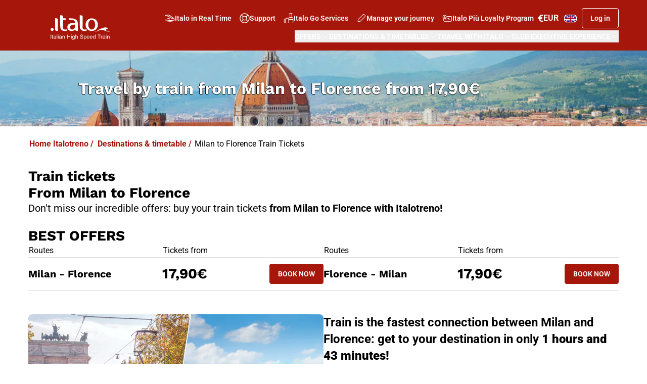

--- FILE ---
content_type: text/html; charset=utf-8
request_url: https://www.italotreno.com/en/destinations-timetable/milan-florence-tickets?_ga=2.169426529.1393209768.1677150860-1411785358.1668527675
body_size: 99288
content:









<!DOCTYPE html>

<html lang="en">
<head>
    <meta charset="utf-8">
    <meta http-equiv="x-ua-compatible" content="ie=edge">
    <meta name="viewport" content="width=device-width, initial-scale=1.0">
    <!-- The above 3 meta tags *must* come first in the head; any other head content must come *after* these tags -->

    <link rel="icon" type="image/png" href="/Content/favicon/favicon-32x32.png" />
    
    <link rel="apple-touch-icon" sizes="57x57" href="/Content/favicon/apple-touch-icon-57x57.png" />
    <link rel="apple-touch-icon" sizes="60x60" href="/Content/favicon/apple-touch-icon-60x60.png" />
    <link rel="apple-touch-icon" sizes="72x72" href="/Content/favicon/apple-touch-icon-72x72.png" />
    <link rel="apple-touch-icon" sizes="76x76" href="/Content/favicon/apple-touch-icon-76x76.png" />
    <link rel="apple-touch-icon" sizes="114x114" href="/Content/favicon/apple-touch-icon-114x114.png" />
    <link rel="apple-touch-icon" sizes="120x120" href="/Content/favicon/apple-touch-icon-120x120.png" />
    <link rel="apple-touch-icon" sizes="144x144" href="/Content/favicon/apple-touch-icon-144x144.png" />
    <link rel="apple-touch-icon" sizes="152x152" href="/Content/favicon/apple-touch-icon-152x152.png" />
    <link rel="apple-touch-icon" sizes="180x180" href="/Content/favicon/apple-touch-icon-180x180.png" />
    <link rel="icon" type="image/png" href="/Content/favicon/android-chrome-192x192.png" sizes="192x192" />

            <meta property="og:title" content="Milan to Florence Train Tickets from 17,90€ | Italotreno" />
            <meta property="og:image" content="https://www.italotreno.com/-/media/Images/images_responsive/demo_landing_seo/tratte/MC_-SMN/desktop.jpg" />
                    <meta property="og:url" content="https://www.italotreno.com/en/destinations-timetable/milan-florence-tickets" />
            <meta property="og:description" content="High Speed Train from Milan to Florence. Italo Train is the Best Way for High Speed Travelling in Italy: Book Your Train Tickets Online!" />
    <title>Milan to Florence Train Tickets from 17,90€ | Italotreno</title>
    <meta content="High Speed Train from Milan to Florence. Italo Train is the Best Way for High Speed Travelling in Italy: Book Your Train Tickets Online!" name="description" />
    <link rel="canonical" href="https://www.italotreno.com/en/destinations-timetable/milan-florence-tickets" />
    <link rel="alternate" hreflang="en" href="https://www.italotreno.com/en/destinations-timetable/milan-florence-tickets" />
<link rel="alternate" hreflang="it" href="https://www.italotreno.com/it/destinazioni-orari/treni-milano-firenze" />




    
        <meta name="apple-itunes-app" content="app-id=804056898 " />
        <meta name="google-play-app" content="app-id=it.italotreno" />
    

    <!-- Preload General Stylesheets (don't use this for IFRAME delivery) -->

    <script type="text/javascript" src="/ruxitagentjs_ICA15789NPRTUVXfhqrux_10327251022105625.js" data-dtconfig="rid=RID_-1902281814|rpid=2071919548|domain=italotreno.com|reportUrl=/rb_bf44680uzd|app=f6df29ddec105d82|owasp=1|featureHash=ICA15789NPRTUVXfhqrux|srsr=20000|vcv=2|rdnt=0|uxrgce=1|bp=3|cuc=ksgu3xlb|mel=100000|expw=1|md=mdcc1=a#email@value,mdcc5=bdocument.referrer,mdcc6=bnavigator.userAgent,mdcc7=dutm_source,mdcc8=dutm_term,mdcc9=dutm_content,mdcc10=dutm_campaign,mdcc11=dutm_medium,mdcc12=fntv-sessionid,mdcc13=bsessionStorage.commitResponse.$order.journeys[0].arrivalDate,mdcc14=bsessionStorage.commitResponse.$order.journeys[0].arrivalStationName,mdcc15=bsessionStorage.commitResponse.$order.journeys[0].departureDate,mdcc16=bsessionStorage.commitResponse.$order.journeys[0].departureStationName,mdcc17=bsessionStorage.commitResponse.$order.orderNumber,mdcc19=bsessionStorage.commitResponse.$ticket.recordLocator,mdcc20=bsessionStorage.commitResponse.$ticket.ticketPrice,mdcc21=a#username@value,mdcc23=bsessionStorage.commitResponse.$carnetId,mdcc25=a#scrollable-section ^rb div ^rb main ^rb section ^rb div ^rb div.border.rounded-lg.border-light ^rb div.flex.flex-col.bg-primary.text-light.py-4.px-6 ^rb h2 ^rb span.xl^bs:italo-title-l.italo-title-s.font-bold@value,mdcc26=ap.inline|ssv=4|lastModification=1768567936195|tp=500,50,0|srbbv=2|agentUri=/ruxitagentjs_ICA15789NPRTUVXfhqrux_10327251022105625.js" data-config='{"revision":1768567936195,"beaconUri":"/rb_bf44680uzd","agentUri":"/ruxitagentjs_ICA15789NPRTUVXfhqrux_10327251022105625.js","environmentId":"ksgu3xlb","modules":"ICA15789NPRTUVXfhqrux"}' data-envconfig='{"tracestateKeyPrefix":"437cec6c-2794ef2b"}' data-appconfig='{"app":"f6df29ddec105d82","userInteractionCapture":["all"]}'></script><link href="/Content/NewItalotreno/css/tailwind.css?v=1.0.9484.229731"
          rel="preload"
          as="style">

    <!-- Load General Stylesheets (don't use this for IFRAME delivery) -->
    <link href="/Content/NewItalotreno/css/tailwind.css?v=1.0.9484.229731" rel="stylesheet">

    <!-- Load Font Styles -->
    <link rel="preconnect" href="https://fonts.googleapis.com">
    <link rel="preconnect" href="https://fonts.gstatic.com" crossorigin>
    

    <!-- Preload Scripts -->
    
    <link href="/Scripts/libraries/react.js?v=1.0.9484.229731" rel="preload" as="script" crossorigin="">
    <link href="/Scripts/libraries/react-dom.js?v=1.0.9484.229731" rel="preload" as="script" crossorigin="">
    <link href="/Scripts/NewItalotreno/js/common.modern.js?v=1.0.9484.229731" rel="preload" as="script" crossorigin="">


    <!-- IE11 polyfill for responsive images support -->
    <script src="/Scripts/vendor/js/picturefill.js?v=1.0.9484.229731" async></script>

    <!-- MODERN JAVASCRIPT BUNDLES -->
    
    <script type="module" defer src="/Scripts/libraries/react.js?v=1.0.9484.229731"></script>
    <script type="module" defer src="/Scripts/libraries/react-dom.js?v=1.0.9484.229731"></script>
    <script type="module" defer src="/Scripts/NewItalotreno/js/common.modern.js?v=1.0.9484.229731"></script>

    <!-- LEGACY JAVASCRIPT BUNDLES -->
    <script defer src="/Scripts/NewItalotreno/js/vendor.legacy.js?v=1.0.9484.229731"></script>
    <script defer src="/Scripts/NewItalotreno/js/common.legacy.js?v=1.0.9484.229731"></script>



    <script defer src="/Scripts/vendor/js/jquery.fancybox.js?v=1.0.9484.229731"></script>
    <script defer src="/Scripts/vendor/js/mobiscroll.js?v=1.0.9484.229731"></script>

    <!-- DIDOMI -->
    <script type="text/javascript">window.gdprAppliesGlobally = true; (function () { function r(e) { if (!window.frames[e]) { if (document.body && document.body.firstChild) { var t = document.body; var n = document.createElement("iframe"); n.style.display = "none"; n.name = e; n.title = e; t.insertBefore(n, t.firstChild) } else { setTimeout(function () { r(e) }, 5) } } } function e(n, i, o, s, c) { function e(e, t, n, r) { if (typeof n !== "function") { return } if (!window[i]) { window[i] = [] } var a = false; if (c) { a = c(e, r, n) } if (!a) { window[i].push({ command: e, version: t, callback: n, parameter: r }) } } e.stub = true; e.stubVersion = 2; function t(r) { if (!window[n] || window[n].stub !== true) { return } if (!r.data) { return } var a = typeof r.data === "string"; var e; try { e = a ? JSON.parse(r.data) : r.data } catch (t) { return } if (e[o]) { var i = e[o]; window[n](i.command, i.version, function (e, t) { var n = {}; n[s] = { returnValue: e, success: t, callId: i.callId }; r.source.postMessage(a ? JSON.stringify(n) : n, "*") }, i.parameter) } } if (typeof window[n] !== "function") { window[n] = e; if (window.addEventListener) { window.addEventListener("message", t, false) } else { window.attachEvent("onmessage", t) } } } e("__tcfapi", "__tcfapiBuffer", "__tcfapiCall", "__tcfapiReturn"); r("__tcfapiLocator"); (function (e) { var t = document.createElement("link"); t.rel = "preload"; t.as = "script"; var n = document.createElement("script"); n.id = "spcloader"; n.type = "text/javascript"; n["async"] = true; n.charset = "utf-8"; var r = "https://sdk.privacy-center.org/" + e + "/loader.js?target=" + document.location.hostname; t.href = r; n.src = r; var a = document.getElementsByTagName("script")[0]; a.parentNode.insertBefore(t, a); a.parentNode.insertBefore(n, a) })("e4d8b6e4-ff2a-436f-97f0-76976137c1ad") })();</script>


    
    

<script type="application/ld+json">
{
  "@context": "http://schema.org",
  "@type": "Organization",
  "url": "https://www.italotreno.com/",
  "logo": "https://www.italotreno.com/~/media/Images/logo.png",
  "name": ".ITALO",
  "sameAs" : [
    "https://www.facebook.com/ItaloTreno",
    "https://twitter.com/italotreno",
    "https://www.youtube.com/user/NTVspa",
    "https://plus.google.com/+italotreno",
    "https://www.linkedin.com/company/ntv---nuovo-trasporto-viaggiatori",
    "https://instagram.com/italotreno/"
  ],
  "contactPoint" : [{
    "@type" : "ContactPoint",
    "telephone" : "+39-06-0708",
    "contactType" : "sales",
    "areaServed" : "IT",
    "availableLanguage": "IT"
  },{
    "@type" : "ContactPoint",
    "telephone" : "+39-892020",
    "contactType" : "customer service",
    "areaServed" : "IT",
    "availableLanguage": ["Italian", "English"]
  },{
    "@type" : "ContactPoint",
    "telephone" : "+39-06-89371892",
    "contactType" : "customer service",
    "availableLanguage": ["Italian", "English"]
  }]
}
</script><script type="text/javascript">
        dataLayer = [{
        "lingua":"Eng",
        "codiceItaloPiu":"",
        "email": "",
        "email_256": "",
        "loggato": "No",
        "contentType":"",
        "cookieProfilazioneAccept" : "No",
        "canaleVendita": "B2C",
		"device_category": "desktop",
		"utente_registrato_user": "no"}];
     </script>
<script>
            (function(w,d,s,l,i){w[l]=w[l]||[];w[l].push({'gtm.start':
            new Date().getTime(),event:'gtm.js'});var f=d.getElementsByTagName(s)[0],
            j=d.createElement(s),dl=l!='dataLayer'?'&l='+l:'';j.async=true;j.src=
            'https://www.googletagmanager.com/gtm.js?id='+i+dl;f.parentNode.insertBefore(j,f);
            })(window,document,'script','dataLayer','GTM-KKGVMR5');</script>


<script>(window.BOOMR_mq=window.BOOMR_mq||[]).push(["addVar",{"rua.upush":"false","rua.cpush":"true","rua.upre":"false","rua.cpre":"false","rua.uprl":"false","rua.cprl":"false","rua.cprf":"false","rua.trans":"SJ-91ee49cb-aaff-4341-9983-8b5f3c62949e","rua.cook":"false","rua.ims":"false","rua.ufprl":"false","rua.cfprl":"false","rua.isuxp":"false","rua.texp":"norulematch","rua.ceh":"false","rua.ueh":"false","rua.ieh.st":"0"}]);</script>
                              <script>!function(e){var n="https://s.go-mpulse.net/boomerang/";if("False"=="True")e.BOOMR_config=e.BOOMR_config||{},e.BOOMR_config.PageParams=e.BOOMR_config.PageParams||{},e.BOOMR_config.PageParams.pci=!0,n="https://s2.go-mpulse.net/boomerang/";if(window.BOOMR_API_key="DH3H2-SDPAT-EXP56-KRHSP-758MD",function(){function e(){if(!r){var e=document.createElement("script");e.id="boomr-scr-as",e.src=window.BOOMR.url,e.async=!0,o.appendChild(e),r=!0}}function t(e){r=!0;var n,t,a,i,d=document,O=window;if(window.BOOMR.snippetMethod=e?"if":"i",t=function(e,n){var t=d.createElement("script");t.id=n||"boomr-if-as",t.src=window.BOOMR.url,BOOMR_lstart=(new Date).getTime(),e=e||d.body,e.appendChild(t)},!window.addEventListener&&window.attachEvent&&navigator.userAgent.match(/MSIE [67]\./))return window.BOOMR.snippetMethod="s",void t(o,"boomr-async");a=document.createElement("IFRAME"),a.src="about:blank",a.title="",a.role="presentation",a.loading="eager",i=(a.frameElement||a).style,i.width=0,i.height=0,i.border=0,i.display="none",o.appendChild(a);try{O=a.contentWindow,d=O.document.open()}catch(_){n=document.domain,a.src="javascript:var d=document.open();d.domain='"+n+"';void 0;",O=a.contentWindow,d=O.document.open()}if(n)d._boomrl=function(){this.domain=n,t()},d.write("<bo"+"dy onload='document._boomrl();'>");else if(O._boomrl=function(){t()},O.addEventListener)O.addEventListener("load",O._boomrl,!1);else if(O.attachEvent)O.attachEvent("onload",O._boomrl);d.close()}function a(e){window.BOOMR_onload=e&&e.timeStamp||(new Date).getTime()}if(!window.BOOMR||!window.BOOMR.version&&!window.BOOMR.snippetExecuted){window.BOOMR=window.BOOMR||{},window.BOOMR.snippetStart=(new Date).getTime(),window.BOOMR.snippetExecuted=!0,window.BOOMR.snippetVersion=14,window.BOOMR.url=n+"DH3H2-SDPAT-EXP56-KRHSP-758MD";var i=document.currentScript||document.getElementsByTagName("script")[0],o=i.parentNode,r=!1,d=document.createElement("link");if(d.relList&&"function"==typeof d.relList.supports&&d.relList.supports("preload")&&"as"in d)window.BOOMR.snippetMethod="p",d.href=window.BOOMR.url,d.rel="preload",d.as="script",d.addEventListener("load",e),d.addEventListener("error",function(){t(!0)}),setTimeout(function(){if(!r)t(!0)},3e3),BOOMR_lstart=(new Date).getTime(),o.appendChild(d);else t(!1);if(window.addEventListener)window.addEventListener("load",a,!1);else if(window.attachEvent)window.attachEvent("onload",a)}}(),"".length>0)if(e&&"performance"in e&&e.performance&&"function"==typeof e.performance.setResourceTimingBufferSize)e.performance.setResourceTimingBufferSize();!function(){if(BOOMR=e.BOOMR||{},BOOMR.plugins=BOOMR.plugins||{},!BOOMR.plugins.AK){var n="true"=="true"?1:0,t="",a="aoh7qlaxgzgis2lns24a-f-dfeb10585-clientnsv4-s.akamaihd.net",i="false"=="true"?2:1,o={"ak.v":"39","ak.cp":"378667","ak.ai":parseInt("148941",10),"ak.ol":"0","ak.cr":9,"ak.ipv":4,"ak.proto":"h2","ak.rid":"20b544ab","ak.r":42951,"ak.a2":n,"ak.m":"a","ak.n":"essl","ak.bpcip":"3.143.248.0","ak.cport":49350,"ak.gh":"23.59.176.201","ak.quicv":"","ak.tlsv":"tls1.3","ak.0rtt":"","ak.0rtt.ed":"","ak.csrc":"-","ak.acc":"","ak.t":"1768789688","ak.ak":"hOBiQwZUYzCg5VSAfCLimQ==EtHVNSY1O0hYwPCAoB3Vhr4Z+0CsKugAXB6g13If/vbC46+9ZyrYGG7gAnMoFrSbfeP6lA6T62E3e8OogEC5BI1RT0bLjD4cex7Z8ex3gXnULUy9g9k8sccBGjE2yYzinYFk88Hq6TfICia+tYHwPKk639CFmL88v7FeuHO/83RrOEKjO6VDFDuclHmkDFXbDq77Vg/Bc+dJ4Tej32b6IsHaIC/[base64]","ak.pv":"200","ak.dpoabenc":"","ak.tf":i};if(""!==t)o["ak.ruds"]=t;var r={i:!1,av:function(n){var t="http.initiator";if(n&&(!n[t]||"spa_hard"===n[t]))o["ak.feo"]=void 0!==e.aFeoApplied?1:0,BOOMR.addVar(o)},rv:function(){var e=["ak.bpcip","ak.cport","ak.cr","ak.csrc","ak.gh","ak.ipv","ak.m","ak.n","ak.ol","ak.proto","ak.quicv","ak.tlsv","ak.0rtt","ak.0rtt.ed","ak.r","ak.acc","ak.t","ak.tf"];BOOMR.removeVar(e)}};BOOMR.plugins.AK={akVars:o,akDNSPreFetchDomain:a,init:function(){if(!r.i){var e=BOOMR.subscribe;e("before_beacon",r.av,null,null),e("onbeacon",r.rv,null,null),r.i=!0}return this},is_complete:function(){return!0}}}}()}(window);</script></head>
    <body>
        <div data-ntv-name="shared-resources" style="display:none">
            <!-- Lista stazioni Italo/Nave/Bus/WL-->
            <div data-ntv-name="station-list">
                <span data-ntv-name="hash">1127ab9adf4e69c5592b11f5e43c8ee4</span>
            </div>
            <div data-ntv-name="domains">
                <span data-ntv-name="italotreno">https://www.italotreno.com</span>
                <span data-ntv-name="italoimpresa">https://www.italoimpresa.it</span>
                <span data-ntv-name="italoinviaggio">https://italoinviaggio.italotreno.com</span>
                <span data-ntv-name="italoagenzie">https://www.italoagenzie.it</span>
                <span data-ntv-name="biglietti-italotreno">https://biglietti.italotreno.com</span>
                <span data-ntv-name="big">https://api-biglietti.italotreno.com</span>
                <span data-ntv-name="biglietti-italoimpresa">https://biglietti.italoimpresa.it</span>
                <span data-ntv-name="biglietti-italoagenzie">https://biglietti.italoagenzie.it</span>
            </div>
        </div>



<noscript><iframe src="https://www.googletagmanager.com/ns.html?id=GTM-KKGVMR5"
            height="0" width="0" style="display:none;visibility:hidden"></iframe></noscript>


        <script>
            // nomodule shim
            // https://gist.github.com/samthor/64b114e4a4f539915a95b91ffd340acc
            (function () {
                var check = document.createElement('script');
                if (!('noModule' in check) && 'onbeforeload' in check) {
                    var support = false;
                    document.addEventListener('beforeload',
                        function (e) {
                            if (e.target === check) {
                                support = true;
                            } else if (!e.target.hasAttribute('nomodule') || !support) {
                                return;
                            }
                            e.preventDefault();
                        },
                        true);

                    check.type = 'module';
                    check.src = '.';
                    document.head.appendChild(check);
                    check.remove();
                }
            }());
        </script>

        




        



<header class="bg-primary">
    
<div class="absolute left-[-10000px] top-auto focus-within:static w-full p-4 bg-light-10 flex justify-center">
    <a href="#main"
       class="text-primary text-text-s font-roboto font-500">
        Skip to main content
    </a>
</div>

    
    
    <section id="header-main-container" class="wrapper my-0 relative w-full flex flex-wrap justify-between items-center pt-3 smd:pt-4 pb-2">
            <a href="https://www.italotreno.com/en" aria-label="vai alla homepage" class="absolute smd:hover:bg-transparent" data-ntv-analylics-click='uaevent' data-ntv-analylics-json='{"event":"uaevent","eventAction":"Header","eventLabel":"Homepage","eventCategory":"Menu"}'>
                    <img async src="https://www.italotreno.com/-/media/NewItalotreno-Images/Logo-Italo-Italian-High-Speed-Train_v2.svg" class="w-[79px] smd:w-[154px] dsk:w-[205px] max-h-[52px]" alt="logo" width="" height="" />
            </a>
        <div class="static gap-4 flex flex-col ml-auto">
            <nav class="flex items-center justify-end" aria-label="quickmenu">
                <ul class="list-none m-0 p-0 flex flex-row gap-4 smd:gap-1 items-center dsk:gap-2 smd:flex" role="menubar">
                        <li class="hidden smd:list-item" role="none">
                                <a href="https://italoinviaggio.italotreno.com/en/" target="_blank" class="btn ghost btn-md px-1 dsk:px-2 header:px-4 flex flex-row gap-2 items-center font-roboto text-inverse font-600 text-link-s" role="menuitem"
                                   >
<svg class="icon size-5" aria-hidden="true"><use href="/api/getSvgSprite#icon-outline-train-side-a-logo"></use></svg>                                    Italo in Real Time
                                </a>
                        </li>
                        <li class="hidden smd:list-item" role="none">
                                <a href="https://www.italotreno.com/en/support-contacts" target="" class="btn ghost btn-md px-1 dsk:px-2 header:px-4 flex flex-row gap-2 items-center font-roboto text-inverse font-600 text-link-s" role="menuitem"
                                   >
<svg class="icon size-5" aria-hidden="true"><use href="/api/getSvgSprite#icon-outline-assistenza-black"></use></svg>                                    Support
                                </a>
                        </li>
                        <li class="hidden smd:list-item" role="none">
                                <a href="https://www.italotreno.com/en/services" target="" class="btn ghost btn-md px-1 dsk:px-2 header:px-4 flex flex-row gap-2 items-center font-roboto text-inverse font-600 text-link-s" role="menuitem"
                                   >
<svg class="icon size-5" aria-hidden="true"><use href="/api/getSvgSprite#icon-outline-travel"></use></svg>                                    Italo Go Services
                                </a>
                        </li>
                        <li class="hidden smd:list-item" role="none">
                                <a href="https://biglietti.italotreno.com/en/ricerca-biglietto" target="" class="btn ghost btn-md px-1 dsk:px-2 header:px-4 flex flex-row gap-2 items-center font-roboto text-inverse font-600 text-link-s" role="menuitem"
                                   >
<svg class="icon size-5" aria-hidden="true"><use href="/api/getSvgSprite#icon-outline-edit"></use></svg>                                    Manage your journey
                                </a>
                        </li>
                        <li class="hidden smd:list-item" role="none">
                                <a href="https://www.italotreno.com/en/italo-piu-loyalty-programme" target="" class="btn ghost btn-md px-1 dsk:px-2 header:px-4 flex flex-row gap-2 items-center font-roboto text-inverse font-600 text-link-s" role="menuitem"
                                   >
<svg class="icon size-5" aria-hidden="true"><use href="/api/getSvgSprite#icon-outline-loyalty-white"></use></svg>                                    Italo Pi&#249; Loyalty Program
                                </a>
                        </li>




<li data-ntv-component="header-currencies" class="relative group smd:mr-2" role="none" style="display: none;">
    <div data-ntv-name="props" style="display: none;">
        <span data-ntv-name="currency-aria">currency-selector</span>
        <span data-ntv-name="currency-query"></span>
    </div>
</li>
                    


<li class="relative group smd:mr-2" role="none">
    <button id="open-lang-selector" 
            type="button" 
            data-ntv-name="ssr-template" 
            data-ntv-alias="select-language" 
            class="btn ghost group relative text-white gap-2 text-button-sm w-6 h-4 smd:w-[30px] smd:h-5 p-0" 
            aria-label="languageSelector" 
            role="menuitem" aria-expanded="false" 
            aria-controls="language-options-menu" 
            aria-haspopup="menu">
        <img src="https://www.italotreno.com/-/media/Images/flags/EN.svg" class="w-5 h-3 smd:w-[29px] smd:h-[17px]" />
        
        
    </button>

    <div data-ntv-component="header-select-language" style="display:none">
        <div data-ntv-name="props">
            <span data-ntv-name="triggerer-id" data-ntv-type="string" data-ntv-value="open-lang-selector"></span>
        </div>
        <ul role="menu" id="language-options-menu" data-ntv-name="ssr-template" data-ntv-alias="menu-languages" class="list-none flex flex-col m-0 p-0 py-2 px-4 smd:py-4 smd:px-6 top-[-10px] position-relative" aria-labelledby="open-lang-selector">

                <li role="none" class="group border-b border-transparent smd:hover:cursor-pointer hover:tbl:border-mid-40 data-[focused=true]:border-mid-40 py-1">
                    <a role="menuitem"
                       rel="noopener noreferrer nofollow"
                       href="https://www.italotreno.com/it/destinazioni-orari/treni-milano-firenze"
                       data-ntv-lang=''
                       class="flex flex-row items-center justify-center w-max text-text-xs smd:text-text-s gap-2
                      font-normal text-black
                      first:rounded-t hover:bg-transparent no-underline">
                        <div class="smd:w-[30px] smd:h-5 flex items-center justify-center">
                            <img src="https://www.italotreno.com/-/media/Images/flags/IT.svg"
                                 class="smd:w-[29px] smd:h-[17px]"
                                 alt="Italian Language" />
                        </div>
                        Italian Language
                    </a>
                </li>
                <li role="none" class="group border-b border-transparent smd:hover:cursor-pointer hover:tbl:border-mid-40 data-[focused=true]:border-mid-40 py-1">
                    <a role="menuitem"
                       rel="noopener noreferrer nofollow"
                       href="https://www.italotreno.com/en/destinations-timetable/milan-florence-tickets"
                       data-ntv-lang=''
                       class="flex flex-row items-center justify-center w-max text-text-xs smd:text-text-s gap-2
                      font-bold text-primary
                      first:rounded-t hover:bg-transparent no-underline">
                        <div class="smd:w-[30px] smd:h-5 flex items-center justify-center">
                            <img src="https://www.italotreno.com/-/media/Images/flags/EN.svg"
                                 class="smd:w-[29px] smd:h-[17px]"
                                 alt="English Language" />
                        </div>
                        English Language
                    </a>
                </li>

        </ul>

    </div>
</li>
                    








    <li role="none" id="header-login-container">
        <button id="header-login" aria-label="Log in" class="btn smd:tertiary btn-sm dsk:btn-md max-smd:p-0" role="menuitem">
            <span class="hidden smd:inline">Log in</span>
            <svg class="icon !size-6 smd:hidden" aria-hidden="true"><use href="/api/getSvgSprite#icon-outline-account-no-logged"></use></svg>
        </button>
        <div data-ntv-component="login-popup">
            
            <a style="display: none" class="btn btn-md light tertiary w-full" data-ntv-name="ssr-template" data-ntv-alias="anchor-register" href="https://biglietti.italotreno.com/en/registrazione-customer">
                Sign up now!
            </a>
            
            <a style="display: none" class="text-text-s font-600 underline gap-2" data-ntv-name="ssr-template" data-ntv-alias="anchor-password" href="https://biglietti.italotreno.com/en/password-dimenticata">Forgot your Password?</a>

            
        <div data-ntv-name="props" style="display: none">
            <span data-ntv-name="triggerer-id" data-ntv-type="string" data-ntv-value="header-login"></span>
            <span data-ntv-name="timeout" data-ntv-type="number" data-ntv-value=""></span>
            <span data-ntv-name="show" data-ntv-type="boolean" data-ntv-value=""></span>
            <span data-ntv-name="is-logged-in" data-ntv-type="boolean" data-ntv-value="False"></span>
            <span data-ntv-name="registration-link" data-ntv-type="string" data-ntv-value="https://biglietti.italotreno.com/en/registrazione-customer"></span>
            <span data-ntv-name="login-title" data-ntv-type="string" data-ntv-value="Log in"></span>
            <span data-ntv-name="login-button-text" data-ntv-type="string" data-ntv-value="<strong>Log in</strong>"></span>
            <span data-ntv-name="register-link-description" data-ntv-type="string" data-ntv-value="Not a member yet?"></span>
            <span data-ntv-name="show-on-mobile" data-ntv-type="boolean" data-ntv-value="false"></span>
            <span data-ntv-name="show-on-desktop" data-ntv-type="boolean" data-ntv-value="false"></span>
            <span data-ntv-name="disappear-after" data-ntv-type="boolean" data-ntv-value="15000"></span>
            <span data-ntv-name="display-after" data-ntv-type="boolean" data-ntv-value="25000"></span>
            <span data-ntv-name="tooltip-text" data-ntv-type="string" data-ntv-value="Log in to access exclusive offers for Italo Più customers!"></span>
            <span data-ntv-name="remember-me" data-ntv-type="string" data-ntv-value="Remember me"></span>
            
            <span data-ntv-name="id-name" data-ntv-type="string" data-ntv-value="username"></span>
            <span data-ntv-name="id-password" data-ntv-type="string" data-ntv-value="password"></span>
            <span data-ntv-name="input-name-email" data-ntv-type="string" data-ntv-value="username"></span>
            <span data-ntv-name="input-name-password" data-ntv-type="string" data-ntv-value="password"></span>
            <span data-ntv-name="placeholder-username" data-ntv-type="string" data-ntv-value="E-mail*"></span>
            <span data-ntv-name="placeholder-password" data-ntv-type="string" data-ntv-value="Password*"></span>
            <span data-ntv-name="validation-username-required" data-ntv-type="string" data-ntv-value="The field username is mandatory"></span>
            <span data-ntv-name="validation-password-required" data-ntv-type="string" data-ntv-value="The field Password is mandatory"></span>
            <span data-ntv-name="user-auth-login-name" data-ntv-type="string" data-ntv-value=""></span>
            <span data-ntv-name="user-auth-login-pass" data-ntv-type="string" data-ntv-value=""></span>

            
            <span data-ntv-name="aria-show-password" data-ntv-type="string" data-ntv-value='Show password'></span>
            <span data-ntv-name="aria-hide-password" data-ntv-type="string" data-ntv-value='Hide password'></span>
            
            <span data-ntv-name="remember-me-input-name" data-ntv-type="string" data-ntv-value="RememberMe"></span>
            <span data-ntv-name="remember-me-input-id" data-ntv-type="string" data-ntv-value="checkBoxRemainLogged"></span>
            
            <span data-ntv-name="submit-url" data-ntv-type="string" data-ntv-value="/api/login"></span>
            
            <div data-ntv-name="session-error" data-ntv-type="object">
                <span data-ntv-name="title" data-ntv-type="string" data-ntv-value="Session Expired"></span>
                <span data-ntv-name="text" data-ntv-type="string" data-ntv-value="The session has expired. Please reload the page or log in again."></span>
            </div>
        </div>
        </div>
    </li>

                    





<li role="none" id="header-avatar-container" hidden>
    <!-- Menu Item -->
    <button id="header-avatar" data-ntv-alias="button" data-ntv-name="ssr-template" class="btn flex items-center size-6 smd:size-8 rounded-full !bg-light" role="menuitem" aria-expanded="false" aria-haspopup="dialog" aria-label="Personal men&#249;">
        <span aria-hidden="true" class="text-primary text-text-xxs smd:text-s font-600" id="header-avatar-initals"></span>
    </button>

    <div style="display: none" data-ntv-component="header-avatar">
        <div data-ntv-name="props">
            <span data-ntv-name="aria" data-ntv-type="Array">
                <!-- Header -->
                <span data-ntv-name="item" data-ntv-type="Json" data-ntv-value='{"name": "close", "value":"close"}'></span>
                <span data-ntv-name="item" data-ntv-type="Json" data-ntv-value='{"name": "copy", "value":"copy"}'></span>
                <span data-ntv-name="item" data-ntv-type="Json" data-ntv-value='{"name": "clientType", "value":"You are a client:"}'></span>
                <span data-ntv-name="item" data-ntv-type="Json" data-ntv-value='{"name": "points", "value":"Italo Pi&#249; Points:"}'></span>
                <span data-ntv-name="item" data-ntv-type="Json" data-ntv-value='{"name": "clientCode", "value":"Italo Pi&#249; Code:"}'></span>
                <!-- Trips -->
                <span data-ntv-name="item" data-ntv-type="Json" data-ntv-value='{"name": "nextTrip", "value":"Your next journey"}'></span>
                <span data-ntv-name="item" data-ntv-type="Json" data-ntv-value='{"name": "ticket", "value":"Ticket Code"}'></span>
                <span data-ntv-name="item" data-ntv-type="Json" data-ntv-value='{"name": "zoom", "value":"Zoom in"}'></span>
                <span data-ntv-name="item" data-ntv-type="Json" data-ntv-value='{"name": "train", "value":"Train number"}'></span>
                <span data-ntv-name="item" data-ntv-type="Json" data-ntv-value='{"name": "coach", "value":"Coach"}'></span>
                <span data-ntv-name="item" data-ntv-type="Json" data-ntv-value='{"name": "seat", "value":"Seat"}'></span>
                <span data-ntv-name="item" data-ntv-type="Json" data-ntv-value='{"name": "goToTicket", "value":"View your journey"}'></span>
                <span data-ntv-name="item" data-ntv-type="Json" data-ntv-value='{"name": "leaveNow", "value":"Depart now"}'></span>
                <!-- Ticket -->
                <span data-ntv-name="item" data-ntv-type="Json" data-ntv-value='{"name": "ticketAndataAlt", "value":"QR Code Outbound"}'></span>
                <span data-ntv-name="item" data-ntv-type="Json" data-ntv-value='{"name": "ticketRitornoAlt", "value":"QR Code Return"}'></span>

                <span data-ntv-name="item" data-ntv-type="Json" data-ntv-value='{"name": "ticketTitle", "value":"Your QR Code"}'></span>
                <span data-ntv-name="item" data-ntv-type="Json" data-ntv-value='{"name": "download", "value":"Download"}'></span>

                <span data-ntv-name="item" data-ntv-type="Json" data-ntv-value='{"name": "outbound", "value":"Outbound"}'></span>
                <span data-ntv-name="item" data-ntv-type="Json" data-ntv-value='{"name": "inbound", "value":"Inbound"}'></span>
                <span data-ntv-name="item" data-ntv-type="Json" data-ntv-value='{"name": "qrCode", "value":"QR Code"}'></span>
                <!-- Footer -->
                <span data-ntv-name="item" data-ntv-type="Json" data-ntv-value='{"name": "impresa", "value":""}'></span>

                <span data-ntv-name="item" data-ntv-type="Json" data-ntv-value='{"name": "addWallet", "value":"Add to Wallet"}'></span>

                <span data-ntv-name="item" data-ntv-type="Json" data-ntv-value='{"name": "journey", "value":"Journey"}'></span>
            </span>

            <!-- Special Offers -->
                <span data-ntv-name="avatar-offers" data-ntv-type="object">
                    <span data-ntv-name="offers-icon" data-ntv-type="string">icon-outline-help</span>
                    <span data-ntv-name="offers-title" data-ntv-type="string"></span>
                    <span data-ntv-name="offers-list" data-ntv-type="array">
                    </span>
                </span>


            <span data-ntv-name="triggerer-id" data-ntv-type="string" data-ntv-value="header-avatar"></span>
            <span data-ntv-name="go-to-ticket-url">https://biglietti.italotreno.com/en/booking/visualizza-conferma</span>
            <span data-ntv-name="impresa-url">https://biglietti.italoimpresa.it/Impresa_Account_Login.aspx?user={0}</span>
        </div>
        <!-- CTA -->
            <div data-ntv-alias="purchase" data-ntv-name="ssr-template" style="display: none">
                <a href="https://biglietti.italotreno.com/en/booking/ricerca" aria-label="" class="w-full btn btn-primary btn-sm smd:btn-md smd:py-3 smd:px-4 rounded smd:gap-2">PURCHASE A TICKET</a>
            </div>

        <!-- Accordion -->
        <div data-ntv-alias="accordion" data-ntv-name="ssr-template" style="display: none" data-component="accordion-group">


            
    <div class="menu">
        <div class="menu-primary menu-sm smd:menu-lg">
            <button aria-expanded="false" data-component="accordion-button" aria-controls="menu-176350bc">
                <span>My Journeys and Travel packs</span>
                <svg class="icon" aria-hidden="true"><use href="/api/getSvgSprite#icon-outline-angle-down"></use></svg>
            </button>
        </div>
        <ul id="menu-176350bc" role="region" data-component="accordion-region" hidden class="list-none m-0 p-0">
                <li role="none" class="menu-secondary menu-sm smd:menu-lg">
                            <a href="https://biglietti.italotreno.com/en/customer-account/miei-viaggi" role="menuitem" >
            My journeys
        </a>

                </li>
                <li role="none" class="menu-secondary menu-sm smd:menu-lg">
                            <a href="https://biglietti.italotreno.com/en/customer-account/miei-viaggi" role="menuitem" >
            Past journeys
        </a>

                </li>
                <li role="none" class="menu-secondary menu-sm smd:menu-lg">
                            <a href="https://biglietti.italotreno.com/en/customer-account/miei-carnet" role="menuitem" >
            Travel Pack
        </a>

                </li>
                <li role="none" class="menu-secondary menu-sm smd:menu-lg">
                            <a href="https://biglietti.italotreno.com/en/customer-account/miei-carnet" role="menuitem" >
            Past Travel Packs
        </a>

                </li>
        </ul>
    </div>
    <div class="menu">
        <div class="menu-primary menu-sm smd:menu-lg">
            <button aria-expanded="false" data-component="accordion-button" aria-controls="menu-570d4b2f">
                <span>My Loyalty Program</span>
                <svg class="icon" aria-hidden="true"><use href="/api/getSvgSprite#icon-outline-angle-down"></use></svg>
            </button>
        </div>
        <ul id="menu-570d4b2f" role="region" data-component="accordion-region" hidden class="list-none m-0 p-0">
                <li role="none" class="menu-secondary menu-sm smd:menu-lg">
                            <a href="https://biglietti.italotreno.com/en/customer-account/loyalty/dashboard" role="menuitem" >
            My Italo Pi&#249;
        </a>

                </li>
                <li role="none" class="menu-secondary menu-sm smd:menu-lg">
                            <a href="https://biglietti.italotreno.com/en/customer-account/loyalty/livelli" role="menuitem" >
            Italo Pi&#249; Levels
        </a>

                </li>
                <li role="none" class="menu-secondary menu-sm smd:menu-lg">
                            <a href="https://biglietti.italotreno.com/en/customer-account/loyalty/premi" role="menuitem" >
            Awards
        </a>

                </li>
                <li role="none" class="menu-secondary menu-sm smd:menu-lg">
                            <a href="https://biglietti.italotreno.com/en/customer-account/loyalty/storico-punti" role="menuitem" >
            Points History
        </a>

                </li>
                <li role="none" class="menu-secondary menu-sm smd:menu-lg">
                            <a href="https://biglietti.italotreno.com/en/customer-account/loyalty/partner" role="menuitem" >
            Partners
        </a>

                </li>
        </ul>
    </div>
    <div class="menu">
        <div class="menu-primary menu-sm smd:menu-lg">
            <button aria-expanded="false" data-component="accordion-button" aria-controls="menu-651f9f80">
                <span>Italo Più Corporate</span>
                <svg class="icon" aria-hidden="true"><use href="/api/getSvgSprite#icon-outline-angle-down"></use></svg>
            </button>
        </div>
        <ul id="menu-651f9f80" role="region" data-component="accordion-region" hidden class="list-none m-0 p-0">
                <li role="none" class="menu-secondary menu-sm smd:menu-lg">
                            <a href="https://biglietti.italotreno.com/en/customer-account/dati-personali" role="menuitem" >
            Italo Pi&#249; Corporate
        </a>

                </li>
        </ul>
    </div>
    <div class="menu">
        <div class="menu-primary menu-sm smd:menu-lg">
            <button aria-expanded="false" data-component="accordion-button" aria-controls="menu-5592f8eb">
                <span>My account</span>
                <svg class="icon" aria-hidden="true"><use href="/api/getSvgSprite#icon-outline-angle-down"></use></svg>
            </button>
        </div>
        <ul id="menu-5592f8eb" role="region" data-component="accordion-region" hidden class="list-none m-0 p-0">
                <li role="none" class="menu-secondary menu-sm smd:menu-lg">
                            <a href="https://biglietti.italotreno.com/en/customer-account/dati-personali" role="menuitem" >
            Personal data and preferences
        </a>

                </li>
                <li role="none" class="menu-secondary menu-sm smd:menu-lg">
                            <a href="https://biglietti.italotreno.com/en/customer-account/dati-pagamento-e-fatturazione" role="menuitem" >
            Credit card details
        </a>

                </li>
                <li role="none" class="menu-secondary menu-sm smd:menu-lg">
                            <a href="https://biglietti.italotreno.com/en/customer-account/dati-pagamento-e-fatturazione" role="menuitem" >
            Billing details
        </a>

                </li>
                <li role="none" class="menu-secondary menu-sm smd:menu-lg">
                            <a href="https://biglietti.italotreno.com/en/customer-account/borsellino" role="menuitem" >
            Wallet
        </a>

                </li>
        </ul>
    </div>

        </div>

    </div>
</li>





                    










<li role="none" class="smd:hidden smd:ml-2">
    <button id="header-hamburger" class="flex" data-ntv-alias="button" data-ntv-name="ssr-template" role="menuitem"
            aria-label="mainmenu"
            aria-expanded="false" aria-haspopup="dialog">
        <svg class="icon !size-8 text-inverse" aria-hidden="true"><use href="/api/getSvgSprite#icon-outline-menu"></use></svg>
    </button>
    <div data-ntv-component="header-hamburger" style="display: none">
        <div data-ntv-name="props">
            <span data-ntv-name="triggerer-id" data-ntv-type="string" data-ntv-value="header-hamburger"></span>
        </div>

        
        <div data-ntv-alias="menu" data-ntv-name="ssr-template" class="bg-light relative gap-4 flex flex-col">
            <div class="flex justify-end items-center px-3 pt-4 w-full">
                <button id="close-hamburger" aria-label="close"><svg class="icon size-6 text-primary" aria-hidden="true"><use href="/api/getSvgSprite#icon-outline-cancel"></use></svg></button>
            </div>
            <!-- Menu Items -->
            <ul role="menu" class="list-none m-0 p-0 static">
                    <li class="static menu menu-primary menu-sm smd:menu-lg" role="none">
                        <button id="hamburger-button-menu-0" role="menuitem" class="w-full flex justify-between items-center peer" aria-expanded="false" aria-controls="hamburger-container-menu-0">
                            <span>OFFERS</span>
                            <svg class="icon size-6 text-primary" aria-hidden="true"><use href="/api/getSvgSprite#icon-outline-angle-right"></use></svg>
                        </button>
                            <div role="region" id="hamburger-container-menu-0" class="flex-col items-center bg-light pt-4 gap-4 hidden w-full top-0 left-0 absolute peer-aria-[expanded=true]:flex h-full" aria-labelledby="hamburger-button-menu-0">
        <div class="flex justify-between items-center px-3 w-full">

            <button id="before-hamburger-button-menu-0" aria-label="Back">
                <svg class="icon size-6 rotate-180 text-primary" aria-hidden="true"><use href="/api/getSvgSprite#icon-outline-angle-right"></use></svg>
            </button>
            <button id="close-hamburger-button-menu-0" aria-label="close"><svg class="icon size-6 text-primary" aria-hidden="true"><use href="/api/getSvgSprite#icon-outline-cancel"></use></svg></button>
        </div>
            <div class="flex flex-col px-4 gap-2 w-full">
                <span role="heading" aria-level="3" class="text-xl leading-6 font-600 font-work-sans">Offers</span>
                <p class="text-text-xxs font-400 font-roboto py-2">
                    Travel across Italy with Italo: discover exclusive deals and save on high-speed train tickets.
                </p>
                    <a href="https://www.italotreno.com/en/train-offers" class="text-nowrap btn btn-sm tertiary light gap-2 rounded border border-primary w-full flex flex-row">
                        Find out all the offers
                        <svg class="icon" aria-hidden="true"><use href="/api/getSvgSprite#icon-outline-arrow-right"></use></svg>
                    </a>
            </div>

        <div class="w-full">

            <div data-component="accordion-group">
                
    <div class="menu">
        <div class="menu-primary menu-sm smd:menu-lg">
            <button aria-expanded="false" data-component="accordion-button" aria-controls="menu-304aeba5">
                <span>Latest offers</span>
                <svg class="icon" aria-hidden="true"><use href="/api/getSvgSprite#icon-outline-angle-down"></use></svg>
            </button>
        </div>
        <ul id="menu-304aeba5" role="region" data-component="accordion-region" hidden class="list-none m-0 p-0">
                <li role="none" class="menu-secondary menu-sm smd:menu-lg">
                        <a href="https://www.italotreno.com/en/train-offers/italo-extra" role="menuitem" >
        Italo Extra Magic
    </a>

                </li>
                <li role="none" class="menu-secondary menu-sm smd:menu-lg">
                        <a href="https://www.italotreno.com/en/train-offers/travelling-with-your-pets" role="menuitem" >
        Travel with your pets
    </a>

                </li>
        </ul>
    </div>
    <div class="menu">
        <div class="menu-primary menu-sm smd:menu-lg">
            <button aria-expanded="false" data-component="accordion-button" aria-controls="menu-5e12e009">
                <span>Family & Group offers</span>
                <svg class="icon" aria-hidden="true"><use href="/api/getSvgSprite#icon-outline-angle-down"></use></svg>
            </button>
        </div>
        <ul id="menu-5e12e009" role="region" data-component="accordion-region" hidden class="list-none m-0 p-0">
                <li role="none" class="menu-secondary menu-sm smd:menu-lg">
                        <a href="https://www.italotreno.com/en/train-offers/italo-family" role="menuitem" >
        Italo Family
    </a>

                </li>
                <li role="none" class="menu-secondary menu-sm smd:menu-lg">
                        <a href="https://www.italotreno.com/en/train-offers/free-child-train-tickets" role="menuitem" >
        Infants &amp; Toddlers
    </a>

                </li>
                <li role="none" class="menu-secondary menu-sm smd:menu-lg">
                        <a href="https://www.italotreno.com/en/train-offers/italo-friends" role="menuitem" >
        Italo Friends
    </a>

                </li>
                <li role="none" class="menu-secondary menu-sm smd:menu-lg">
                        <a href="https://www.italotreno.com/en/train-offers/group-travel" role="menuitem" >
        Group Travel
    </a>

                </li>
        </ul>
    </div>
    <div class="menu">
        <div class="menu-primary menu-sm smd:menu-lg">
            <button aria-expanded="false" data-component="accordion-button" aria-controls="menu-4a32c0d0">
                <span>Round Trip journeys</span>
                <svg class="icon" aria-hidden="true"><use href="/api/getSvgSprite#icon-outline-angle-down"></use></svg>
            </button>
        </div>
        <ul id="menu-4a32c0d0" role="region" data-component="accordion-region" hidden class="list-none m-0 p-0">
                <li role="none" class="menu-secondary menu-sm smd:menu-lg">
                        <a href="https://www.italotreno.com/en/train-offers/day-return-ticket" role="menuitem" >
        Day Return tickets
    </a>

                </li>
                <li role="none" class="menu-secondary menu-sm smd:menu-lg">
                        <a href="https://www.italotreno.com/en/train-offers/day-return-MI-RM" role="menuitem" >
        Day Return Milan - Rome
    </a>

                </li>
        </ul>
    </div>
    <div class="menu">
        <div class="menu-primary menu-sm smd:menu-lg">
            <button aria-expanded="false" data-component="accordion-button" aria-controls="menu-10efd317">
                <span>Young & Senior offers</span>
                <svg class="icon" aria-hidden="true"><use href="/api/getSvgSprite#icon-outline-angle-down"></use></svg>
            </button>
        </div>
        <ul id="menu-10efd317" role="region" data-component="accordion-region" hidden class="list-none m-0 p-0">
                <li role="none" class="menu-secondary menu-sm smd:menu-lg">
                        <a href="https://www.italotreno.com/en/train-offers/italo-young" role="menuitem" >
        Italo Young
    </a>

                </li>
                <li role="none" class="menu-secondary menu-sm smd:menu-lg">
                        <a href="https://www.italotreno.com/en/train-offers/italo-senior" role="menuitem" >
        Italo Senior
    </a>

                </li>
        </ul>
    </div>
    <div class="menu">
        <div class="menu-primary menu-sm smd:menu-lg">
            <button aria-expanded="false" data-component="accordion-button" aria-controls="menu-31dda997">
                <span>Travel Packs</span>
                <svg class="icon" aria-hidden="true"><use href="/api/getSvgSprite#icon-outline-angle-down"></use></svg>
            </button>
        </div>
        <ul id="menu-31dda997" role="region" data-component="accordion-region" hidden class="list-none m-0 p-0">
                <li role="none" class="menu-secondary menu-sm smd:menu-lg">
                        <a href="https://www.italotreno.com/en/train-offers/season-tickets-carnet/carnet-standard" role="menuitem" >
        Travel Pack 10
    </a>

                </li>
                <li role="none" class="menu-secondary menu-sm smd:menu-lg">
                        <a href="https://www.italotreno.com/en/train-offers/season-tickets-carnet/carnet-standard#mi-ro" role="menuitem" >
        Travel pack MI-RO No Stop
    </a>

                </li>
                <li role="none" class="menu-secondary menu-sm smd:menu-lg">
                        <a href="https://www.italotreno.com/en/train-offers/season-tickets-carnet/carnet-special" role="menuitem" >
        Travel Pack Smart Worker
    </a>

                </li>
        </ul>
    </div>
    <div class="menu">
        <div class="menu-primary menu-sm smd:menu-lg">
            <button aria-expanded="false" data-component="accordion-button" aria-controls="menu-c80199e">
                <span>Fares and Conditions of carriage</span>
                <svg class="icon" aria-hidden="true"><use href="/api/getSvgSprite#icon-outline-angle-down"></use></svg>
            </button>
        </div>
        <ul id="menu-c80199e" role="region" data-component="accordion-region" hidden class="list-none m-0 p-0">
                <li role="none" class="menu-secondary menu-sm smd:menu-lg">
                        <a href="https://www.italotreno.com/en/the-train/fares" role="menuitem" >
        Italo Fares
    </a>

                </li>
                <li role="none" class="menu-secondary menu-sm smd:menu-lg">
                        <a href="https://www.italotreno.com/en/train-offers/history-offers" role="menuitem" >
        Conditions of carriage
    </a>

                </li>
        </ul>
    </div>

            </div>

                <div class="bg-light-10 p-4 gap-2 flex flex-col">
                    <div>
                        <h3 class="font-work-sans font-600 text-[16px] leading-[19.2px]">
                            Download the Italo Treno App
                        </h3>
                        <h3 class="font-roboto font-400 text-text-xxs">Book your high-speed train tickets without fees, pay securely and keep all your tickets on your phone.</h3>
                    </div>
                    <a href="https://www.italotreno.com/en/app" class="flex flex-wrap items-center justify-start btn btn-md light ghost !p-0 gap-2 min-h-fit" aria-label='FIND OUT MORE - Download the Italo Treno App'>
                        FIND OUT MORE
                        <svg class="icon" aria-hidden="true"><use href="/api/getSvgSprite#icon-outline-arrow-right"></use></svg>
                    </a>
                </div>
        </div>
    </div>

                    </li>
                    <li class="static menu menu-primary menu-sm smd:menu-lg" role="none">
                        <button id="hamburger-button-menu-1" role="menuitem" class="w-full flex justify-between items-center peer" aria-expanded="false" aria-controls="hamburger-container-menu-1">
                            <span>DESTINATIONS &amp; TIMETABLES</span>
                            <svg class="icon size-6 text-primary" aria-hidden="true"><use href="/api/getSvgSprite#icon-outline-angle-right"></use></svg>
                        </button>
                            <div role="region" id="hamburger-container-menu-1" class="flex-col items-center bg-light pt-4 gap-4 hidden w-full top-0 left-0 absolute peer-aria-[expanded=true]:flex h-full" aria-labelledby="hamburger-button-menu-1">
        <div class="flex justify-between items-center px-3 w-full">

            <button id="before-hamburger-button-menu-1" aria-label="Back">
                <svg class="icon size-6 rotate-180 text-primary" aria-hidden="true"><use href="/api/getSvgSprite#icon-outline-angle-right"></use></svg>
            </button>
            <button id="close-hamburger-button-menu-1" aria-label="close"><svg class="icon size-6 text-primary" aria-hidden="true"><use href="/api/getSvgSprite#icon-outline-cancel"></use></svg></button>
        </div>
            <div class="flex flex-col px-4 gap-2 w-full">
                <span role="heading" aria-level="3" class="text-xl leading-6 font-600 font-work-sans">Destinations &amp; Timetables</span>
                <p class="text-text-xxs font-400 font-roboto py-2">
                    Find routes, schedules, and updates: plan your trip to Italy’s top cities with Italo.
                </p>
                    <a href="https://www.italotreno.com/en/sitemap" class="text-nowrap btn btn-sm tertiary light gap-2 rounded border border-primary w-full flex flex-row">
                        Find out all the destinations
                        <svg class="icon" aria-hidden="true"><use href="/api/getSvgSprite#icon-outline-arrow-right"></use></svg>
                    </a>
            </div>

        <div class="w-full">

            <div data-component="accordion-group">
                
    <div class="menu">
        <div class="menu-primary menu-sm smd:menu-lg">
            <button aria-expanded="false" data-component="accordion-button" aria-controls="menu-245ac529">
                <span>Italo main destinations</span>
                <svg class="icon" aria-hidden="true"><use href="/api/getSvgSprite#icon-outline-angle-down"></use></svg>
            </button>
        </div>
        <ul id="menu-245ac529" role="region" data-component="accordion-region" hidden class="list-none m-0 p-0">
                <li role="none" class="menu-secondary menu-sm smd:menu-lg">
                        <a href="https://www.italotreno.com/en/destinations-timetable/rome-tickets" role="menuitem" >
        Rome
    </a>

                </li>
                <li role="none" class="menu-secondary menu-sm smd:menu-lg">
                        <a href="https://www.italotreno.com/en/destinations-timetable/milan-tickets" role="menuitem" >
        Milan
    </a>

                </li>
                <li role="none" class="menu-secondary menu-sm smd:menu-lg">
                        <a href="https://www.italotreno.com/en/destinations-timetable/florence-tickets" role="menuitem" >
        Florence
    </a>

                </li>
                <li role="none" class="menu-secondary menu-sm smd:menu-lg">
                        <a href="https://www.italotreno.com/en/destinations-timetable/naples-tickets" role="menuitem" >
        Naples
    </a>

                </li>
                <li role="none" class="menu-secondary menu-sm smd:menu-lg">
                        <a href="https://www.italotreno.com/en/destinations-timetable/venice-tickets" role="menuitem" >
        Venice
    </a>

                </li>
                <li role="none" class="menu-secondary menu-sm smd:menu-lg">
                        <a href="https://www.italotreno.com/en/destinations-timetable/bologne-tickets" role="menuitem" >
        Bologna
    </a>

                </li>
                <li role="none" class="menu-secondary menu-sm smd:menu-lg">
                        <a href="https://www.italotreno.com/en/destinations-timetable/turin-tickets" role="menuitem" >
        Turin
    </a>

                </li>
                <li role="none" class="menu-secondary menu-sm smd:menu-lg">
                        <a href="https://www.italotreno.com/en/destinations-timetable/salerno-tickets" role="menuitem" >
        Salerno (Amalfi Coast)
    </a>

                </li>
                <li role="none" class="menu-secondary menu-sm smd:menu-lg">
                        <a href="https://www.italotreno.com/en/destinations-timetable/verona-tickets" role="menuitem" >
        Verona
    </a>

                </li>
                <li role="none" class="menu-secondary menu-sm smd:menu-lg">
                        <a href="https://www.italotreno.com/en/destinations-timetable/brescia-tickets" role="menuitem" >
        Brescia
    </a>

                </li>
                <li role="none" class="menu-secondary menu-sm smd:menu-lg">
                        <a href="https://www.italotreno.com/en/destinations-timetable/padua-tickets" role="menuitem" >
        Padua
    </a>

                </li>
                <li role="none" class="menu-secondary menu-sm smd:menu-lg">
                        <a href="https://www.italotreno.com/en/destinations-timetable/reggio-calabria-tickets" role="menuitem" >
        Reggio Calabria
    </a>

                </li>
                <li role="none" class="menu-secondary menu-sm smd:menu-lg">
                        <a href="https://www.italotreno.com/en/destinations-timetable/reggio-emilia-tickets" role="menuitem" >
        Reggio Emilia
    </a>

                </li>
                <li role="none" class="menu-secondary menu-sm smd:menu-lg">
                        <a href="https://www.italotreno.com/en/destinations-timetable/trains-schedules" role="menuitem" >
        Trains schedule 2025
    </a>

                </li>
        </ul>
    </div>
    <div class="menu">
        <div class="menu-primary menu-sm smd:menu-lg">
            <button aria-expanded="false" data-component="accordion-button" aria-controls="menu-69881c53">
                <span>Explore our main routes</span>
                <svg class="icon" aria-hidden="true"><use href="/api/getSvgSprite#icon-outline-angle-down"></use></svg>
            </button>
        </div>
        <ul id="menu-69881c53" role="region" data-component="accordion-region" hidden class="list-none m-0 p-0">
                <li role="none" class="menu-secondary menu-sm smd:menu-lg">
                        <a href="https://www.italotreno.com/en/destinations-timetable/rome-florence-tickets" role="menuitem" >
        Rome to Florence train
    </a>

                </li>
                <li role="none" class="menu-secondary menu-sm smd:menu-lg">
                        <a href="https://www.italotreno.com/en/destinations-timetable/florence-rome-tickets" role="menuitem" >
        Florence to Rome train
    </a>

                </li>
                <li role="none" class="menu-secondary menu-sm smd:menu-lg">
                        <a href="https://www.italotreno.com/en/destinations-timetable/rome-naples-tickets" role="menuitem" >
        Rome to Naples train
    </a>

                </li>
                <li role="none" class="menu-secondary menu-sm smd:menu-lg">
                        <a href="https://www.italotreno.com/en/destinations-timetable/naples-rome-tickets" role="menuitem" >
        Naples to Rome train
    </a>

                </li>
                <li role="none" class="menu-secondary menu-sm smd:menu-lg">
                        <a href="https://www.italotreno.com/en/destinations-timetable/milan-florence-tickets" role="menuitem" >
        Milan to Florence train
    </a>

                </li>
                <li role="none" class="menu-secondary menu-sm smd:menu-lg">
                        <a href="https://www.italotreno.com/en/destinations-timetable/florence-milan-tickets" role="menuitem" >
        Florence to Milan train
    </a>

                </li>
                <li role="none" class="menu-secondary menu-sm smd:menu-lg">
                        <a href="https://www.italotreno.com/en/destinations-timetable/venice-rome-tickets" role="menuitem" >
        Venice to Rome train
    </a>

                </li>
                <li role="none" class="menu-secondary menu-sm smd:menu-lg">
                        <a href="https://www.italotreno.com/en/destinations-timetable/rome-venice-tickets" role="menuitem" >
        Rome to Venice train
    </a>

                </li>
                <li role="none" class="menu-secondary menu-sm smd:menu-lg">
                        <a href="https://www.italotreno.com/en/destinations-timetable/venice-florence-tickets" role="menuitem" >
        Venice to Florence train
    </a>

                </li>
                <li role="none" class="menu-secondary menu-sm smd:menu-lg">
                        <a href="https://www.italotreno.com/en/destinations-timetable/florence-venice-tickets" role="menuitem" >
        Florence to Venice train
    </a>

                </li>
                <li role="none" class="menu-secondary menu-sm smd:menu-lg">
                        <a href="https://www.italotreno.com/en/destinations-timetable/milan-rome-tickets" role="menuitem" >
        Milan to Rome train
    </a>

                </li>
                <li role="none" class="menu-secondary menu-sm smd:menu-lg">
                        <a href="https://www.italotreno.com/en/destinations-timetable/rome-milan-tickets" role="menuitem" >
        Rome to Milan train
    </a>

                </li>
                <li role="none" class="menu-secondary menu-sm smd:menu-lg">
                        <a href="https://www.italotreno.com/en/destinations-timetable/milan-venice-tickets" role="menuitem" >
        Milan to Venice train
    </a>

                </li>
                <li role="none" class="menu-secondary menu-sm smd:menu-lg">
                        <a href="https://www.italotreno.com/en/destinations-timetable/venice-milan-tickets" role="menuitem" >
        Venice to Milan train
    </a>

                </li>
        </ul>
    </div>
    <div class="menu">
        <div class="menu-primary menu-sm smd:menu-lg">
            <button aria-expanded="false" data-component="accordion-button" aria-controls="menu-31d0d415">
                <span>Connections</span>
                <svg class="icon" aria-hidden="true"><use href="/api/getSvgSprite#icon-outline-angle-down"></use></svg>
            </button>
        </div>
        <ul id="menu-31d0d415" role="region" data-component="accordion-region" hidden class="list-none m-0 p-0">
                <li role="none" class="menu-secondary menu-sm smd:menu-lg">
                        <a href="https://www.italotreno.com/en/destinations-timetable/new-connections" role="menuitem" >
        Italo connections
    </a>

                </li>
                <li role="none" class="menu-secondary menu-sm smd:menu-lg">
                        <a href="https://www.italotreno.com/en/destinations-timetable/itabus" role="menuitem" >
        Italo + Itabus
    </a>

                </li>
                <li role="none" class="menu-secondary menu-sm smd:menu-lg">
                        <a href="https://www.italotreno.com/en/destinations-timetable/fiumicino-tickets" role="menuitem" >
        Rome Fiumicino Airport
    </a>

                </li>
                <li role="none" class="menu-secondary menu-sm smd:menu-lg">
                        <a href="https://www.italotreno.com/en/destinations-timetable/malpensa-tickets" role="menuitem" >
        Milan-Malpensa Airport
    </a>

                </li>
                <li role="none" class="menu-secondary menu-sm smd:menu-lg">
                        <a href="https://www.italotreno.com/en/destinations-timetable/ports-tickets" role="menuitem" >
        Ports of Italy
    </a>

                </li>
                <li role="none" class="menu-secondary menu-sm smd:menu-lg">
                        <a href="https://www.italotreno.com/en/destinations-timetable/capri-tickets" role="menuitem" >
        Capri, Ischia, Procida and the Pontine islands
    </a>

                </li>
        </ul>
    </div>

            </div>

                <div class="bg-light-10 p-4 gap-2 flex flex-col">
                    <div>
                        <h3 class="font-work-sans font-600 text-[16px] leading-[19.2px]">
                            Discover all the routes and destinations served by Italo
                        </h3>
                        <h3 class="font-roboto font-400 text-text-xxs">Reach Italy’s main cities quickly and comfortably with Italo.</h3>
                    </div>
                    <a href="https://www.italotreno.com/en/destinations-timetable" class="flex flex-wrap items-center justify-start btn btn-md light ghost !p-0 gap-2 min-h-fit" aria-label='FIND OUT MORE - Discover all the routes and destinations served by Italo'>
                        FIND OUT MORE
                        <svg class="icon" aria-hidden="true"><use href="/api/getSvgSprite#icon-outline-arrow-right"></use></svg>
                    </a>
                </div>
        </div>
    </div>

                    </li>
                    <li class="static menu menu-primary menu-sm smd:menu-lg" role="none">
                        <button id="hamburger-button-menu-2" role="menuitem" class="w-full flex justify-between items-center peer" aria-expanded="false" aria-controls="hamburger-container-menu-2">
                            <span>TRAVEL WITH ITALO</span>
                            <svg class="icon size-6 text-primary" aria-hidden="true"><use href="/api/getSvgSprite#icon-outline-angle-right"></use></svg>
                        </button>
                            <div role="region" id="hamburger-container-menu-2" class="flex-col items-center bg-light pt-4 gap-4 hidden w-full top-0 left-0 absolute peer-aria-[expanded=true]:flex h-full" aria-labelledby="hamburger-button-menu-2">
        <div class="flex justify-between items-center px-3 w-full">

            <button id="before-hamburger-button-menu-2" aria-label="Back">
                <svg class="icon size-6 rotate-180 text-primary" aria-hidden="true"><use href="/api/getSvgSprite#icon-outline-angle-right"></use></svg>
            </button>
            <button id="close-hamburger-button-menu-2" aria-label="close"><svg class="icon size-6 text-primary" aria-hidden="true"><use href="/api/getSvgSprite#icon-outline-cancel"></use></svg></button>
        </div>
            <div class="flex flex-col px-4 gap-2 w-full">
                <span role="heading" aria-level="3" class="text-xl leading-6 font-600 font-work-sans">Travel with Italo</span>
                <p class="text-text-xxs font-400 font-roboto py-2">
                    Enjoy your journey with Italo: comfort, innovation, and dedicated services for every passenger.
                </p>
                    <a href="https://www.italotreno.com/en/the-train" class="text-nowrap btn btn-sm tertiary light gap-2 rounded border border-primary w-full flex flex-row">
                        Travel with Italo
                        <svg class="icon" aria-hidden="true"><use href="/api/getSvgSprite#icon-outline-arrow-right"></use></svg>
                    </a>
            </div>

        <div class="w-full">

            <div data-component="accordion-group">
                
    <div class="menu">
        <div class="menu-primary menu-sm smd:menu-lg">
            <button aria-expanded="false" data-component="accordion-button" aria-controls="menu-fd12707">
                <span>Before traveling</span>
                <svg class="icon" aria-hidden="true"><use href="/api/getSvgSprite#icon-outline-angle-down"></use></svg>
            </button>
        </div>
        <ul id="menu-fd12707" role="region" data-component="accordion-region" hidden class="list-none m-0 p-0">
                <li role="none" class="menu-secondary menu-sm smd:menu-lg">
                        <a href="https://www.italotreno.com/en/the-train/italo-evo" role="menuitem" >
        Our fleet
    </a>

                </li>
                <li role="none" class="menu-secondary menu-sm smd:menu-lg">
                        <a href="https://www.italotreno.com/en/the-train/travel-ambiences" role="menuitem" >
        Travel Classes
    </a>

                </li>
                <li role="none" class="menu-secondary menu-sm smd:menu-lg">
                        <a href="https://www.italotreno.com/en/the-train/reserving-seats-italo" role="menuitem" >
        Choose your seats
    </a>

                </li>
        </ul>
    </div>
    <div class="menu">
        <div class="menu-primary menu-sm smd:menu-lg">
            <button aria-expanded="false" data-component="accordion-button" aria-controls="menu-2c98290c">
                <span>At the station</span>
                <svg class="icon" aria-hidden="true"><use href="/api/getSvgSprite#icon-outline-angle-down"></use></svg>
            </button>
        </div>
        <ul id="menu-2c98290c" role="region" data-component="accordion-region" hidden class="list-none m-0 p-0">
                <li role="none" class="menu-secondary menu-sm smd:menu-lg">
                        <a href="https://www.italotreno.com/en/the-train/lounge-italo-club" role="menuitem" >
        Italo Club Lounges
    </a>

                </li>
                <li role="none" class="menu-secondary menu-sm smd:menu-lg">
                        <a href="https://www.italotreno.com/en/the-train/lounge-italo-club#fast-track" role="menuitem" >
        Fast Track
    </a>

                </li>
                <li role="none" class="menu-secondary menu-sm smd:menu-lg">
                        <a href="https://www.italotreno.com/en/the-train/italo-ticket-office" role="menuitem" >
        Italo Ticketing Facilities
    </a>

                </li>
        </ul>
    </div>
    <div class="menu">
        <div class="menu-primary menu-sm smd:menu-lg">
            <button aria-expanded="false" data-component="accordion-button" aria-controls="menu-326200c0">
                <span>On board</span>
                <svg class="icon" aria-hidden="true"><use href="/api/getSvgSprite#icon-outline-angle-down"></use></svg>
            </button>
        </div>
        <ul id="menu-326200c0" role="region" data-component="accordion-region" hidden class="list-none m-0 p-0">
                <li role="none" class="menu-secondary menu-sm smd:menu-lg">
                        <a href="https://www.italotreno.com/en/the-train/italo-selection" role="menuitem" >
        Catering services
    </a>

                </li>
                <li role="none" class="menu-secondary menu-sm smd:menu-lg">
                        <a href="https://www.italotreno.com/en/the-train/italolive-portal" role="menuitem" >
        Entertainment 
    </a>

                </li>
                <li role="none" class="menu-secondary menu-sm smd:menu-lg">
                        <a href="https://www.italotreno.com/en/the-train/luggage" role="menuitem" >
        Luggage
    </a>

                </li>
                <li role="none" class="menu-secondary menu-sm smd:menu-lg">
                        <a href="https://www.italotreno.com/en/the-train/travel-safely" role="menuitem" >
        Travel safely
    </a>

                </li>
        </ul>
    </div>

            </div>

                <div class="bg-light-10 p-4 gap-2 flex flex-col">
                    <div>
                        <h3 class="font-work-sans font-600 text-[16px] leading-[19.2px]">
                            Discover Italo&#39;s Club Executive Experience
                        </h3>
                        <h3 class="font-roboto font-400 text-text-xxs">Experience Italo’s most refined travel class, where comfort, style, and exclusivity meet.</h3>
                    </div>
                    <a href="https://www.italotreno.com/en/club-executive-luxury-experience" class="flex flex-wrap items-center justify-start btn btn-md light ghost !p-0 gap-2 min-h-fit" aria-label='FIND OUT MORE - Discover Italo's Club Executive Experience'>
                        FIND OUT MORE
                        <svg class="icon" aria-hidden="true"><use href="/api/getSvgSprite#icon-outline-arrow-right"></use></svg>
                    </a>
                </div>
        </div>
    </div>

                    </li>
                    <li class="static menu menu-primary menu-sm smd:menu-lg" role="none">
                        <button id="hamburger-button-menu-3" role="menuitem" class="w-full flex justify-between items-center peer" aria-expanded="false" aria-controls="hamburger-container-menu-3">
                            <span>CLUB EXECUTIVE EXPERIENCE</span>
                            <svg class="icon size-6 text-primary" aria-hidden="true"><use href="/api/getSvgSprite#icon-outline-angle-right"></use></svg>
                        </button>
                            <div role="region" id="hamburger-container-menu-3" class="flex-col items-center bg-light pt-4 gap-4 hidden w-full top-0 left-0 absolute peer-aria-[expanded=true]:flex h-full" aria-labelledby="hamburger-button-menu-3">
        <div class="flex justify-between items-center px-3 w-full">

            <button id="before-hamburger-button-menu-3" aria-label="Back">
                <svg class="icon size-6 rotate-180 text-primary" aria-hidden="true"><use href="/api/getSvgSprite#icon-outline-angle-right"></use></svg>
            </button>
            <button id="close-hamburger-button-menu-3" aria-label="close"><svg class="icon size-6 text-primary" aria-hidden="true"><use href="/api/getSvgSprite#icon-outline-cancel"></use></svg></button>
        </div>
            <div class="flex flex-col px-4 gap-2 w-full">
                <span role="heading" aria-level="3" class="text-xl leading-6 font-600 font-work-sans">Club Executive Luxury Experience</span>
                <p class="text-text-xxs font-400 font-roboto py-2">
                    Discover Italo’s most refined travel class, where comfort, style, and exclusivity meet.
                </p>
                    <a href="https://www.italotreno.com/en/club-executive-luxury-experience" class="text-nowrap btn btn-sm tertiary light gap-2 rounded border border-primary w-full flex flex-row">
                        FIND OUT MORE
                        <svg class="icon" aria-hidden="true"><use href="/api/getSvgSprite#icon-outline-arrow-right"></use></svg>
                    </a>
            </div>

        <div class="w-full">

            <div data-component="accordion-group">
                
    <div class="menu">
        <div class="menu-primary menu-sm smd:menu-lg">
            <button aria-expanded="false" data-component="accordion-button" aria-controls="menu-735817d3">
                <span>Club Executive Class</span>
                <svg class="icon" aria-hidden="true"><use href="/api/getSvgSprite#icon-outline-angle-down"></use></svg>
            </button>
        </div>
        <ul id="menu-735817d3" role="region" data-component="accordion-region" hidden class="list-none m-0 p-0">
                <li role="none" class="menu-secondary menu-sm smd:menu-lg">
                        <a href="https://www.italotreno.com/en/club-executive-luxury-experience#club-executive" role="menuitem" >
        Experience Made in Italy Luxury
    </a>

                </li>
        </ul>
    </div>
    <div class="menu">
        <div class="menu-primary menu-sm smd:menu-lg">
            <button aria-expanded="false" data-component="accordion-button" aria-controls="menu-d8a8a38">
                <span>Club Executive Salotto</span>
                <svg class="icon" aria-hidden="true"><use href="/api/getSvgSprite#icon-outline-angle-down"></use></svg>
            </button>
        </div>
        <ul id="menu-d8a8a38" role="region" data-component="accordion-region" hidden class="list-none m-0 p-0">
                <li role="none" class="menu-secondary menu-sm smd:menu-lg">
                        <a href="https://www.italotreno.com/en/club-executive-luxury-experience#salotto" role="menuitem" >
        Step into your private First-Class suite on board
    </a>

                </li>
        </ul>
    </div>
    <div class="menu">
        <div class="menu-primary menu-sm smd:menu-lg">
            <button aria-expanded="false" data-component="accordion-button" aria-controls="menu-45f222ec">
                <span>Premium Italo Club Lounges</span>
                <svg class="icon" aria-hidden="true"><use href="/api/getSvgSprite#icon-outline-angle-down"></use></svg>
            </button>
        </div>
        <ul id="menu-45f222ec" role="region" data-component="accordion-region" hidden class="list-none m-0 p-0">
                <li role="none" class="menu-secondary menu-sm smd:menu-lg">
                        <a href="https://www.italotreno.com/en/club-executive-luxury-experience#catering" role="menuitem" >
        Relax in a quiet, elegant setting before boarding
    </a>

                </li>
        </ul>
    </div>

            </div>

        </div>
    </div>

                    </li>

                    <li role="none" class="menu menu-primary menu-sm smd:menu-lg">
                        <a href="https://italoinviaggio.italotreno.com/en/" alt="" role="menuitem">
                            Italo in Real Time
                        </a>
                    </li>
                    <li role="none" class="menu menu-primary menu-sm smd:menu-lg">
                        <a href="https://www.italotreno.com/en/support-contacts" alt="" role="menuitem">
                            Support
                        </a>
                    </li>
                    <li role="none" class="menu menu-primary menu-sm smd:menu-lg">
                        <a href="https://www.italotreno.com/en/services" alt="" role="menuitem">
                            Italo Go Services
                        </a>
                    </li>
                    <li role="none" class="menu menu-primary menu-sm smd:menu-lg">
                        <a href="https://biglietti.italotreno.com/en/ricerca-biglietto" alt="" role="menuitem">
                            Manage your journey
                        </a>
                    </li>
                    <li role="none" class="menu menu-primary menu-sm smd:menu-lg">
                        <a href="https://www.italotreno.com/en/italo-piu-loyalty-programme" alt="" role="menuitem">
                            Italo Pi&#249; Loyalty Program
                        </a>
                    </li>
            </ul>
        </div>
    </div>
</li>

                </ul>
            </nav>

            <nav class="static flex items-center justify-end hidden smd:flex" aria-label="mainmenu">
                <ul class="list-none m-0 p-0 static flex items-center flex-row gap-4 dsk:gap-6" role="menubar">
                        <li role="none" class="static [&:has(:focus-visible)]:focus-style rounded py-1">
                            <button id="button-menu-0" type="button" role="menuitem" aria-expanded="false" aria-controls="container-menu-0"
                                    class="focus-visible:focus-unset focus:rounded-none static flex flex-row items-center group
                                    font-roboto text-inverse font-600 gap-1 text-link-s header:text-link-m min-h-6
                                    aria-expanded:border-b aria-expanded:mb-[-1px] hover:border-b border-inverse hover:mb-[-1px]
                                    data-[active=true]:border-b data-[active=true]:mb-[-1px]" data-active="false">
                                OFFERS
                                <svg class="icon text-light duration-200 size-4 header:size-6 group-aria-[expanded=true]:rotate-180" aria-hidden="true"><use href="/api/getSvgSprite#icon-outline-angle-down"></use></svg>
                            </button>
                            <div style="display:none" data-ntv-component="header-mega-menu" class="pt-1">
                                <div data-ntv-name="props" style="display: none">
                                    <span data-ntv-name="event-data" data-ntv-type="Json" data-ntv-value=""></span>
                                    <span data-ntv-name="triggerer-id" data-ntv-type="string" data-ntv-value="button-menu-0"></span>
                                </div>
                                    <div role="region" aria-labelledby="title-button-menu-0" id="container-menu-0" data-ntv-name="ssr-template" data-ntv-alias="menu"
         class="mx-auto smd:max-w-[1440px] bg-white">
        <div class="flex flex-row shadow-lg gap-6">
            <!-- Colonna sinistra: Offerte -->
            <div class="flex flex-col gap-4 bg-light-10 rounded-bl-2 border-r pt-12 pr-4 pl-6 pb-8 dsk:pr-6 dsk:pl-14">
                <div class="gap-2 max-w-[232px]">
                    <h2 id="title-button-menu-0" class="font-work-sans font-600 text-text-m py-2">Offers</h2>
                        <img async src="https://www.italotreno.com/-/media/Images/new_images/home_content/nuovo-menu/codice_promo_232x145.jpg" alt="" width="232" height="232" class="aspect-[16/10] w-full object-cover">
                    <p class="font-400 text-text-s font-roboto py-2">
                        Travel across Italy with Italo: discover exclusive deals and save on high-speed train tickets.
                    </p>
                </div>
                    <a href="https://www.italotreno.com/en/train-offers"  class="btn btn-md tertiary light gap-2 flex flex-row text-nowrap">
                        Find out all the offers
                        <svg class="icon" aria-hidden="true"><use href="/api/getSvgSprite#icon-outline-arrow-right"></use></svg>
                    </a>
            </div>
            <!-- Colonna destra: Griglia con 3 colonne e 2 righe -->

            <div class="w-full flex flex-col bg-light pr-6 pb-6 dsk:pr-14">
                <div class="pt-4 pb-2">
                    <button id="close-button-menu-0" type="button" class="ml-auto btn tertiary btn-lg !p-0" aria-label="close">
                        <svg class="icon size-6" aria-hidden="true"><use href="/api/getSvgSprite#icon-outline-cancel"></use></svg>
                    </button>
                </div>
                <div class="grid grid-cols-3 gap-6 [&_a]:space-y-2 block[&_a]:text-[16px] [&_a]:leading-[19.2px] [&_a]:font-400 [&_a]:font-roboto [&_a:hover]:underline">
                    <!-- Offerte del momento -->
                        <div class="gap-2">
                            <h3 class="font-work-sans font-600 text-text-m text-primary pb-2">Latest offers</h3>
                            <ul class="list-none m-0 p-0">
                                        <li>
                                            <a class="link link-md" href="https://www.italotreno.com/en/train-offers/italo-extra" >Italo Extra Magic</a>
                                        </li>
                                        <li>
                                            <a class="link link-md" href="https://www.italotreno.com/en/train-offers/travelling-with-your-pets" >Travel with your pets</a>
                                        </li>
                            </ul>
                        </div>
                        <div class="gap-2">
                            <h3 class="font-work-sans font-600 text-text-m text-primary pb-2">Family &amp; Group offers</h3>
                            <ul class="list-none m-0 p-0">
                                        <li>
                                            <a class="link link-md" href="https://www.italotreno.com/en/train-offers/italo-family" >Italo Family</a>
                                        </li>
                                        <li>
                                            <a class="link link-md" href="https://www.italotreno.com/en/train-offers/free-child-train-tickets" >Infants &amp; Toddlers</a>
                                        </li>
                                        <li>
                                            <a class="link link-md" href="https://www.italotreno.com/en/train-offers/italo-friends" >Italo Friends</a>
                                        </li>
                                        <li>
                                            <a class="link link-md" href="https://www.italotreno.com/en/train-offers/group-travel" >Group Travel</a>
                                        </li>
                            </ul>
                        </div>
                        <div class="gap-2">
                            <h3 class="font-work-sans font-600 text-text-m text-primary pb-2">Round Trip journeys</h3>
                            <ul class="list-none m-0 p-0">
                                        <li>
                                            <a class="link link-md" href="https://www.italotreno.com/en/train-offers/day-return-ticket" >Day Return tickets</a>
                                        </li>
                                        <li>
                                            <a class="link link-md" href="https://www.italotreno.com/en/train-offers/day-return-MI-RM" >Day Return Milan - Rome</a>
                                        </li>
                            </ul>
                        </div>
                        <div class="gap-2">
                            <h3 class="font-work-sans font-600 text-text-m text-primary pb-2">Young &amp; Senior offers</h3>
                            <ul class="list-none m-0 p-0">
                                        <li>
                                            <a class="link link-md" href="https://www.italotreno.com/en/train-offers/italo-young" >Italo Young</a>
                                        </li>
                                        <li>
                                            <a class="link link-md" href="https://www.italotreno.com/en/train-offers/italo-senior" >Italo Senior</a>
                                        </li>
                            </ul>
                        </div>
                        <div class="gap-2">
                            <h3 class="font-work-sans font-600 text-text-m text-primary pb-2">Travel Packs</h3>
                            <ul class="list-none m-0 p-0">
                                        <li>
                                            <a class="link link-md" href="https://www.italotreno.com/en/train-offers/season-tickets-carnet/carnet-standard" >Travel Pack 10</a>
                                        </li>
                                        <li>
                                            <a class="link link-md" href="https://www.italotreno.com/en/train-offers/season-tickets-carnet/carnet-standard#mi-ro" >Travel pack MI-RO No Stop</a>
                                        </li>
                                        <li>
                                            <a class="link link-md" href="https://www.italotreno.com/en/train-offers/season-tickets-carnet/carnet-special" >Travel Pack Smart Worker</a>
                                        </li>
                            </ul>
                        </div>
                        <div class="gap-2">
                            <h3 class="font-work-sans font-600 text-text-m text-primary pb-2">Fares and Conditions of carriage</h3>
                            <ul class="list-none m-0 p-0">
                                        <li>
                                            <a class="link link-md" href="https://www.italotreno.com/en/the-train/fares" >Italo Fares</a>
                                        </li>
                                        <li>
                                            <a class="link link-md" href="https://www.italotreno.com/en/train-offers/history-offers" >Conditions of carriage</a>
                                        </li>
                            </ul>
                        </div>

                </div>
                    <!-- Sezione Scopri tutte le destinazioni Italo (opzionale) -->
                    <div class="flex justify-between bg-light-10 px-4 mt-6 gap-6 rounded-lg">
                        <div class="gap-2">
                            <h3 class="font-work-sans font-600 text-text-m">Download the Italo Treno App</h3>
                            <p class="text-text-s font-400 font-roboto">Book your high-speed train tickets without fees, pay securely and keep all your tickets on your phone.</p>
                        </div>
                        <a href="https://www.italotreno.com/en/app" class="btn btn-lg primary ghost light flex flex-row gap-2 rounded font-roboto font-600 text-text-s text-primary min-h-6 text-nowrap" aria-label="FIND OUT MORE - Download the Italo Treno App">
                            FIND OUT MORE
                            <svg class="icon" aria-hidden="true"><use href="/api/getSvgSprite#icon-outline-arrow-right"></use></svg>
                        </a>
                    </div>
            </div>
        </div>
    </div>

                            </div>
                        </li>
                        <li role="none" class="static [&:has(:focus-visible)]:focus-style rounded py-1">
                            <button id="button-menu-1" type="button" role="menuitem" aria-expanded="false" aria-controls="container-menu-1"
                                    class="focus-visible:focus-unset focus:rounded-none static flex flex-row items-center group
                                    font-roboto text-inverse font-600 gap-1 text-link-s header:text-link-m min-h-6
                                    aria-expanded:border-b aria-expanded:mb-[-1px] hover:border-b border-inverse hover:mb-[-1px]
                                    data-[active=true]:border-b data-[active=true]:mb-[-1px]" data-active="false">
                                DESTINATIONS &amp; TIMETABLES
                                <svg class="icon text-light duration-200 size-4 header:size-6 group-aria-[expanded=true]:rotate-180" aria-hidden="true"><use href="/api/getSvgSprite#icon-outline-angle-down"></use></svg>
                            </button>
                            <div style="display:none" data-ntv-component="header-mega-menu" class="pt-1">
                                <div data-ntv-name="props" style="display: none">
                                    <span data-ntv-name="event-data" data-ntv-type="Json" data-ntv-value=""></span>
                                    <span data-ntv-name="triggerer-id" data-ntv-type="string" data-ntv-value="button-menu-1"></span>
                                </div>
                                    <div role="region" aria-labelledby="title-button-menu-1" id="container-menu-1" data-ntv-name="ssr-template" data-ntv-alias="menu"
         class="mx-auto smd:max-w-[1440px] bg-white">
        <div class="flex flex-row shadow-lg gap-6">
            <!-- Colonna sinistra: Offerte -->
            <div class="flex flex-col gap-4 bg-light-10 rounded-bl-2 border-r pt-12 pr-4 pl-6 pb-8 dsk:pr-6 dsk:pl-14">
                <div class="gap-2 max-w-[232px]">
                    <h2 id="title-button-menu-1" class="font-work-sans font-600 text-text-m py-2">Destinations &amp; Timetables</h2>
                        <img async src="https://www.italotreno.com/-/media/Images/new_images/home_content/nuovo-menu/offerta_9_90_232x145.jpg" alt="" width="232" height="232" class="aspect-[16/10] w-full object-cover">
                    <p class="font-400 text-text-s font-roboto py-2">
                        Find routes, schedules, and updates: plan your trip to Italy’s top cities with Italo.
                    </p>
                </div>
                    <a href="https://www.italotreno.com/en/sitemap"  class="btn btn-md tertiary light gap-2 flex flex-row text-nowrap">
                        Find out all the destinations
                        <svg class="icon" aria-hidden="true"><use href="/api/getSvgSprite#icon-outline-arrow-right"></use></svg>
                    </a>
            </div>
            <!-- Colonna destra: Griglia con 3 colonne e 2 righe -->

            <div class="w-full flex flex-col bg-light pr-6 pb-6 dsk:pr-14">
                <div class="pt-4 pb-2">
                    <button id="close-button-menu-1" type="button" class="ml-auto btn tertiary btn-lg !p-0" aria-label="close">
                        <svg class="icon size-6" aria-hidden="true"><use href="/api/getSvgSprite#icon-outline-cancel"></use></svg>
                    </button>
                </div>
                <div class="grid grid-cols-3 gap-6 [&_a]:space-y-2 block[&_a]:text-[16px] [&_a]:leading-[19.2px] [&_a]:font-400 [&_a]:font-roboto [&_a:hover]:underline">
                    <!-- Offerte del momento -->
                        <div class="gap-2">
                            <h3 class="font-work-sans font-600 text-text-m text-primary pb-2">Italo main destinations</h3>
                            <ul class="list-none m-0 p-0">
                                        <li>
                                            <a class="link link-md" href="https://www.italotreno.com/en/destinations-timetable/rome-tickets" >Rome</a>
                                        </li>
                                        <li>
                                            <a class="link link-md" href="https://www.italotreno.com/en/destinations-timetable/milan-tickets" >Milan</a>
                                        </li>
                                        <li>
                                            <a class="link link-md" href="https://www.italotreno.com/en/destinations-timetable/florence-tickets" >Florence</a>
                                        </li>
                                        <li>
                                            <a class="link link-md" href="https://www.italotreno.com/en/destinations-timetable/naples-tickets" >Naples</a>
                                        </li>
                                        <li>
                                            <a class="link link-md" href="https://www.italotreno.com/en/destinations-timetable/venice-tickets" >Venice</a>
                                        </li>
                                        <li>
                                            <a class="link link-md" href="https://www.italotreno.com/en/destinations-timetable/bologne-tickets" >Bologna</a>
                                        </li>
                                        <li>
                                            <a class="link link-md" href="https://www.italotreno.com/en/destinations-timetable/turin-tickets" >Turin</a>
                                        </li>
                                        <li>
                                            <a class="link link-md" href="https://www.italotreno.com/en/destinations-timetable/salerno-tickets" >Salerno (Amalfi Coast)</a>
                                        </li>
                                        <li>
                                            <a class="link link-md" href="https://www.italotreno.com/en/destinations-timetable/verona-tickets" >Verona</a>
                                        </li>
                                        <li>
                                            <a class="link link-md" href="https://www.italotreno.com/en/destinations-timetable/brescia-tickets" >Brescia</a>
                                        </li>
                                        <li>
                                            <a class="link link-md" href="https://www.italotreno.com/en/destinations-timetable/padua-tickets" >Padua</a>
                                        </li>
                                        <li>
                                            <a class="link link-md" href="https://www.italotreno.com/en/destinations-timetable/reggio-calabria-tickets" >Reggio Calabria</a>
                                        </li>
                                        <li>
                                            <a class="link link-md" href="https://www.italotreno.com/en/destinations-timetable/reggio-emilia-tickets" >Reggio Emilia</a>
                                        </li>
                                        <li>
                                            <a class="link link-md" href="https://www.italotreno.com/en/destinations-timetable/trains-schedules" >Trains schedule 2025</a>
                                        </li>
                            </ul>
                        </div>
                        <div class="gap-2">
                            <h3 class="font-work-sans font-600 text-text-m text-primary pb-2">Explore our main routes</h3>
                            <ul class="list-none m-0 p-0">
                                        <li>
                                            <a class="link link-md" href="https://www.italotreno.com/en/destinations-timetable/rome-florence-tickets" >Rome to Florence train</a>
                                        </li>
                                        <li>
                                            <a class="link link-md" href="https://www.italotreno.com/en/destinations-timetable/florence-rome-tickets" >Florence to Rome train</a>
                                        </li>
                                        <li>
                                            <a class="link link-md" href="https://www.italotreno.com/en/destinations-timetable/rome-naples-tickets" >Rome to Naples train</a>
                                        </li>
                                        <li>
                                            <a class="link link-md" href="https://www.italotreno.com/en/destinations-timetable/naples-rome-tickets" >Naples to Rome train</a>
                                        </li>
                                        <li>
                                            <a class="link link-md" href="https://www.italotreno.com/en/destinations-timetable/milan-florence-tickets" >Milan to Florence train</a>
                                        </li>
                                        <li>
                                            <a class="link link-md" href="https://www.italotreno.com/en/destinations-timetable/florence-milan-tickets" >Florence to Milan train</a>
                                        </li>
                                        <li>
                                            <a class="link link-md" href="https://www.italotreno.com/en/destinations-timetable/venice-rome-tickets" >Venice to Rome train</a>
                                        </li>
                                        <li>
                                            <a class="link link-md" href="https://www.italotreno.com/en/destinations-timetable/rome-venice-tickets" >Rome to Venice train</a>
                                        </li>
                                        <li>
                                            <a class="link link-md" href="https://www.italotreno.com/en/destinations-timetable/venice-florence-tickets" >Venice to Florence train</a>
                                        </li>
                                        <li>
                                            <a class="link link-md" href="https://www.italotreno.com/en/destinations-timetable/florence-venice-tickets" >Florence to Venice train</a>
                                        </li>
                                        <li>
                                            <a class="link link-md" href="https://www.italotreno.com/en/destinations-timetable/milan-rome-tickets" >Milan to Rome train</a>
                                        </li>
                                        <li>
                                            <a class="link link-md" href="https://www.italotreno.com/en/destinations-timetable/rome-milan-tickets" >Rome to Milan train</a>
                                        </li>
                                        <li>
                                            <a class="link link-md" href="https://www.italotreno.com/en/destinations-timetable/milan-venice-tickets" >Milan to Venice train</a>
                                        </li>
                                        <li>
                                            <a class="link link-md" href="https://www.italotreno.com/en/destinations-timetable/venice-milan-tickets" >Venice to Milan train</a>
                                        </li>
                            </ul>
                        </div>
                        <div class="gap-2">
                            <h3 class="font-work-sans font-600 text-text-m text-primary pb-2">Connections</h3>
                            <ul class="list-none m-0 p-0">
                                        <li>
                                            <a class="link link-md" href="https://www.italotreno.com/en/destinations-timetable/new-connections" >Italo connections</a>
                                        </li>
                                        <li>
                                            <a class="link link-md" href="https://www.italotreno.com/en/destinations-timetable/itabus" >Italo + Itabus</a>
                                        </li>
                                        <li>
                                            <a class="link link-md" href="https://www.italotreno.com/en/destinations-timetable/fiumicino-tickets" >Rome Fiumicino Airport</a>
                                        </li>
                                        <li>
                                            <a class="link link-md" href="https://www.italotreno.com/en/destinations-timetable/malpensa-tickets" >Milan-Malpensa Airport</a>
                                        </li>
                                        <li>
                                            <a class="link link-md" href="https://www.italotreno.com/en/destinations-timetable/ports-tickets" >Ports of Italy</a>
                                        </li>
                                        <li>
                                            <a class="link link-md" href="https://www.italotreno.com/en/destinations-timetable/capri-tickets" >Capri, Ischia, Procida and the Pontine islands</a>
                                        </li>
                            </ul>
                        </div>

                </div>
                    <!-- Sezione Scopri tutte le destinazioni Italo (opzionale) -->
                    <div class="flex justify-between bg-light-10 px-4 mt-6 gap-6 rounded-lg">
                        <div class="gap-2">
                            <h3 class="font-work-sans font-600 text-text-m">Discover all the routes and destinations served by Italo</h3>
                            <p class="text-text-s font-400 font-roboto">Reach Italy’s main cities quickly and comfortably with Italo.</p>
                        </div>
                        <a href="https://www.italotreno.com/en/destinations-timetable" class="btn btn-lg primary ghost light flex flex-row gap-2 rounded font-roboto font-600 text-text-s text-primary min-h-6 text-nowrap" aria-label="FIND OUT MORE - Discover all the routes and destinations served by Italo">
                            FIND OUT MORE
                            <svg class="icon" aria-hidden="true"><use href="/api/getSvgSprite#icon-outline-arrow-right"></use></svg>
                        </a>
                    </div>
            </div>
        </div>
    </div>

                            </div>
                        </li>
                        <li role="none" class="static [&:has(:focus-visible)]:focus-style rounded py-1">
                            <button id="button-menu-2" type="button" role="menuitem" aria-expanded="false" aria-controls="container-menu-2"
                                    class="focus-visible:focus-unset focus:rounded-none static flex flex-row items-center group
                                    font-roboto text-inverse font-600 gap-1 text-link-s header:text-link-m min-h-6
                                    aria-expanded:border-b aria-expanded:mb-[-1px] hover:border-b border-inverse hover:mb-[-1px]
                                    data-[active=true]:border-b data-[active=true]:mb-[-1px]" data-active="false">
                                TRAVEL WITH ITALO
                                <svg class="icon text-light duration-200 size-4 header:size-6 group-aria-[expanded=true]:rotate-180" aria-hidden="true"><use href="/api/getSvgSprite#icon-outline-angle-down"></use></svg>
                            </button>
                            <div style="display:none" data-ntv-component="header-mega-menu" class="pt-1">
                                <div data-ntv-name="props" style="display: none">
                                    <span data-ntv-name="event-data" data-ntv-type="Json" data-ntv-value=""></span>
                                    <span data-ntv-name="triggerer-id" data-ntv-type="string" data-ntv-value="button-menu-2"></span>
                                </div>
                                    <div role="region" aria-labelledby="title-button-menu-2" id="container-menu-2" data-ntv-name="ssr-template" data-ntv-alias="menu"
         class="mx-auto smd:max-w-[1440px] bg-white">
        <div class="flex flex-row shadow-lg gap-6">
            <!-- Colonna sinistra: Offerte -->
            <div class="flex flex-col gap-4 bg-light-10 rounded-bl-2 border-r pt-12 pr-4 pl-6 pb-8 dsk:pr-6 dsk:pl-14">
                <div class="gap-2 max-w-[232px]">
                    <h2 id="title-button-menu-2" class="font-work-sans font-600 text-text-m py-2">Travel with Italo</h2>
                        <img async src="https://www.italotreno.com/-/media/Images/new_images/home_content/nuovo-menu/immagine_megamenu_232x145_b.jpg" alt="" width="232" height="232" class="aspect-[16/10] w-full object-cover">
                    <p class="font-400 text-text-s font-roboto py-2">
                        Enjoy your journey with Italo: comfort, innovation, and dedicated services for every passenger.
                    </p>
                </div>
                    <a href="https://www.italotreno.com/en/the-train"  class="btn btn-md tertiary light gap-2 flex flex-row text-nowrap">
                        Travel with Italo
                        <svg class="icon" aria-hidden="true"><use href="/api/getSvgSprite#icon-outline-arrow-right"></use></svg>
                    </a>
            </div>
            <!-- Colonna destra: Griglia con 3 colonne e 2 righe -->

            <div class="w-full flex flex-col bg-light pr-6 pb-6 dsk:pr-14">
                <div class="pt-4 pb-2">
                    <button id="close-button-menu-2" type="button" class="ml-auto btn tertiary btn-lg !p-0" aria-label="close">
                        <svg class="icon size-6" aria-hidden="true"><use href="/api/getSvgSprite#icon-outline-cancel"></use></svg>
                    </button>
                </div>
                <div class="grid grid-cols-3 gap-6 [&_a]:space-y-2 block[&_a]:text-[16px] [&_a]:leading-[19.2px] [&_a]:font-400 [&_a]:font-roboto [&_a:hover]:underline">
                    <!-- Offerte del momento -->
                        <div class="gap-2">
                            <h3 class="font-work-sans font-600 text-text-m text-primary pb-2">Before traveling</h3>
                            <ul class="list-none m-0 p-0">
                                        <li>
                                            <a class="link link-md" href="https://www.italotreno.com/en/the-train/italo-evo" >Our fleet</a>
                                        </li>
                                        <li>
                                            <a class="link link-md" href="https://www.italotreno.com/en/the-train/travel-ambiences" >Travel Classes</a>
                                        </li>
                                        <li>
                                            <a class="link link-md" href="https://www.italotreno.com/en/the-train/reserving-seats-italo" >Choose your seats</a>
                                        </li>
                            </ul>
                        </div>
                        <div class="gap-2">
                            <h3 class="font-work-sans font-600 text-text-m text-primary pb-2">At the station</h3>
                            <ul class="list-none m-0 p-0">
                                        <li>
                                            <a class="link link-md" href="https://www.italotreno.com/en/the-train/lounge-italo-club" >Italo Club Lounges</a>
                                        </li>
                                        <li>
                                            <a class="link link-md" href="https://www.italotreno.com/en/the-train/lounge-italo-club#fast-track" >Fast Track</a>
                                        </li>
                                        <li>
                                            <a class="link link-md" href="https://www.italotreno.com/en/the-train/italo-ticket-office" >Italo Ticketing Facilities</a>
                                        </li>
                            </ul>
                        </div>
                        <div class="gap-2">
                            <h3 class="font-work-sans font-600 text-text-m text-primary pb-2">On board</h3>
                            <ul class="list-none m-0 p-0">
                                        <li>
                                            <a class="link link-md" href="https://www.italotreno.com/en/the-train/italo-selection" >Catering services</a>
                                        </li>
                                        <li>
                                            <a class="link link-md" href="https://www.italotreno.com/en/the-train/italolive-portal" >Entertainment </a>
                                        </li>
                                        <li>
                                            <a class="link link-md" href="https://www.italotreno.com/en/the-train/luggage" >Luggage</a>
                                        </li>
                                        <li>
                                            <a class="link link-md" href="https://www.italotreno.com/en/the-train/travel-safely" >Travel safely</a>
                                        </li>
                            </ul>
                        </div>

                </div>
                    <!-- Sezione Scopri tutte le destinazioni Italo (opzionale) -->
                    <div class="flex justify-between bg-light-10 px-4 mt-6 gap-6 rounded-lg">
                        <div class="gap-2">
                            <h3 class="font-work-sans font-600 text-text-m">Discover Italo&#39;s Club Executive Experience</h3>
                            <p class="text-text-s font-400 font-roboto">Experience Italo’s most refined travel class, where comfort, style, and exclusivity meet.</p>
                        </div>
                        <a href="https://www.italotreno.com/en/club-executive-luxury-experience" class="btn btn-lg primary ghost light flex flex-row gap-2 rounded font-roboto font-600 text-text-s text-primary min-h-6 text-nowrap" aria-label="FIND OUT MORE - Discover Italo&#39;s Club Executive Experience">
                            FIND OUT MORE
                            <svg class="icon" aria-hidden="true"><use href="/api/getSvgSprite#icon-outline-arrow-right"></use></svg>
                        </a>
                    </div>
            </div>
        </div>
    </div>

                            </div>
                        </li>
                        <li role="none" class="static [&:has(:focus-visible)]:focus-style rounded py-1">
                            <button id="button-menu-3" type="button" role="menuitem" aria-expanded="false" aria-controls="container-menu-3"
                                    class="focus-visible:focus-unset focus:rounded-none static flex flex-row items-center group
                                    font-roboto text-inverse font-600 gap-1 text-link-s header:text-link-m min-h-6
                                    aria-expanded:border-b aria-expanded:mb-[-1px] hover:border-b border-inverse hover:mb-[-1px]
                                    data-[active=true]:border-b data-[active=true]:mb-[-1px]" data-active="false">
                                CLUB EXECUTIVE EXPERIENCE
                                <svg class="icon text-light duration-200 size-4 header:size-6 group-aria-[expanded=true]:rotate-180" aria-hidden="true"><use href="/api/getSvgSprite#icon-outline-angle-down"></use></svg>
                            </button>
                            <div style="display:none" data-ntv-component="header-mega-menu" class="pt-1">
                                <div data-ntv-name="props" style="display: none">
                                    <span data-ntv-name="event-data" data-ntv-type="Json" data-ntv-value=""></span>
                                    <span data-ntv-name="triggerer-id" data-ntv-type="string" data-ntv-value="button-menu-3"></span>
                                </div>
                                    <div role="region" aria-labelledby="title-button-menu-3" id="container-menu-3" data-ntv-name="ssr-template" data-ntv-alias="menu"
         class="mx-auto smd:max-w-[1440px] bg-white">
        <div class="flex flex-row shadow-lg gap-6">
            <!-- Colonna sinistra: Offerte -->
            <div class="flex flex-col gap-4 bg-light-10 rounded-bl-2 border-r pt-12 pr-4 pl-6 pb-8 dsk:pr-6 dsk:pl-14">
                <div class="gap-2 max-w-[232px]">
                    <h2 id="title-button-menu-3" class="font-work-sans font-600 text-text-m py-2">Club Executive Luxury Experience</h2>
                        <img async src="https://www.italotreno.com/-/media/Images/new_images/home_content/nuovo-menu/club/club_executive_232x135.jpg" alt="" width="232" height="232" class="aspect-[16/10] w-full object-cover">
                    <p class="font-400 text-text-s font-roboto py-2">
                        Discover Italo’s most refined travel class, where comfort, style, and exclusivity meet.
                    </p>
                </div>
                    <a href="https://www.italotreno.com/en/club-executive-luxury-experience"  class="btn btn-md tertiary light gap-2 flex flex-row text-nowrap">
                        FIND OUT MORE
                        <svg class="icon" aria-hidden="true"><use href="/api/getSvgSprite#icon-outline-arrow-right"></use></svg>
                    </a>
            </div>
            <!-- Colonna destra: Griglia con 3 colonne e 2 righe -->

            <div class="w-full flex flex-col bg-light pr-6 pb-6 dsk:pr-14">
                <div class="pt-4 pb-2">
                    <button id="close-button-menu-3" type="button" class="ml-auto btn tertiary btn-lg !p-0" aria-label="close">
                        <svg class="icon size-6" aria-hidden="true"><use href="/api/getSvgSprite#icon-outline-cancel"></use></svg>
                    </button>
                </div>
                <div class="grid grid-cols-3 gap-6 [&_a]:space-y-2 block[&_a]:text-[16px] [&_a]:leading-[19.2px] [&_a]:font-400 [&_a]:font-roboto [&_a:hover]:underline">
                    <!-- Offerte del momento -->
                        <div class="gap-2">
                            <h3 class="font-work-sans font-600 text-text-m text-primary pb-2">Club Executive Class</h3>
                                <img async src="https://www.italotreno.com/-/media/Images/new_images/home_content/nuovo-menu/club/club_executive_322x107.jpg" alt="" width="322" height="322" class="aspect-3/1 w-full rounded-lg object-cover">
                            <ul class="list-none m-0 p-0">
                                        <li>
                                            <a class="link link-md" href="https://www.italotreno.com/en/club-executive-luxury-experience#club-executive" >Experience Made in Italy Luxury</a>
                                        </li>
                            </ul>
                        </div>
                        <div class="gap-2">
                            <h3 class="font-work-sans font-600 text-text-m text-primary pb-2">Club Executive Salotto</h3>
                                <img async src="https://www.italotreno.com/-/media/Images/new_images/home_content/nuovo-menu/club/seats_club_executive_322x107.jpg" alt="" width="322" height="322" class="aspect-3/1 w-full rounded-lg object-cover">
                            <ul class="list-none m-0 p-0">
                                        <li>
                                            <a class="link link-md" href="https://www.italotreno.com/en/club-executive-luxury-experience#salotto" >Step into your private First-Class suite on board</a>
                                        </li>
                            </ul>
                        </div>
                        <div class="gap-2">
                            <h3 class="font-work-sans font-600 text-text-m text-primary pb-2">Premium Italo Club Lounges</h3>
                                <img async src="https://www.italotreno.com/-/media/Images/new_images/home_content/nuovo-menu/club/lounge_roma_322x107.jpg" alt="" width="322" height="322" class="aspect-3/1 w-full rounded-lg object-cover">
                            <ul class="list-none m-0 p-0">
                                        <li>
                                            <a class="link link-md" href="https://www.italotreno.com/en/club-executive-luxury-experience#catering" >Relax in a quiet, elegant setting before boarding</a>
                                        </li>
                            </ul>
                        </div>

                </div>
            </div>
        </div>
    </div>

                            </div>
                        </li>
                </ul>
            </nav>
        </div>
    </section>
</header>







        <div id="funnel-background-div">

        </div>

        <main id="main" role="main">
            



            



            






<div site-ID="{7E001FAC-2B7A-422C-AB4B-F130B96D4120}" class="relative" id="slim-funnel">
<picture class="absolute w-full h-full z-[-1]"><source class="lazy-load-img lazy-load" data-src="https://www.italotreno.com/-/media/Images/images_responsive/destinazioni-orari/landing/tratta/nuovo-motore/firenze/FIRENZE_587x587.jpg" loading="lazy" media="(max-width: 767px)" srcset="" /><source class="lazy-load-img lazy-load" data-src="https://www.italotreno.com/-/media/Images/images_responsive/destinazioni-orari/landing/tratta/nuovo-motore/firenze/FIRENZE_512x410.jpg" loading="lazy" media="(max-width: 1023px)" srcset="" /><img alt="Treni Firenze" class="lazy-load-img lazy-load w-full h-[289px] tbl:h-full object-cover" data-src="https://www.italotreno.com/-/media/Images/images_responsive/destinazioni-orari/landing/tratta/nuovo-motore/firenze/FIRENZE_1200X800.jpg" fetchpriority="high" loading="lazy" srcset="" /></picture>    <section class="wrapper my-0 py-6 smd:py-14">
        <div class="grid smd:grid-container indented gap-3 smd:gap-4">
            <!-- Box Engine -->
            <div class="flex flex-col gap-3">
                <h1 class="block title-h1 text-light text-stroke">Travel by train from <span class="big">Milan to Florence from <span class="__showPrice async-price big" data-dep="NA" data-arr="RM"><span data-component="currency-converter" data-origin="17,90">17,90&euro;</span></span></h1>


                <div style="display:none" data-ntv-component="slimfunnel-wrapper" class="bg-white max-tbl:shadow-light-box rounded-lg bg-opacity-80">
                    <div data-ntv-name="props">
                        <div data-ntv-name="dictionary" data-ntv-type="Object">
                            
                            <div data-ntv-name="passenger-selector" data-ntv-type="Object">
                                <span data-ntv-name="groups">30+ passengers</span>
                                
                            </div>
                            
                        </div>

                        <div data-ntv-name="initial-state" type="Object">
                            <span data-ntv-name="departure-code">MC_</span>
                            <span data-ntv-name="departure-date-day"></span>
                            <span data-ntv-name="departure-date-month">-</span>
                            <span data-ntv-name="arrival-code">SMN</span>
                            <span data-ntv-name="return-date-day"></span>
                            <span data-ntv-name="return-date-month">-</span>
                            <span data-ntv-name="promocode"></span>
                        </div>
                        <span data-ntv-name="groups-link" data-ntv-type="htmlString">https://www.italotreno.com/en/train-offers/group-travel</span>
                        <span data-ntv-name="planning-url">https://biglietti.italotreno.com/en/booking/ricerca-treni</span>
                    </div>
                </div>
            </div>
        </div>
    </section>
</div>

<script>
    //Caricare le immagini nel modo asynchrono, gli attributi vengono aggiunti nel metodo ResponsiveImageAsync()
    document.addEventListener("DOMContentLoaded", function () {

        const lazyImage = document.querySelectorAll(".lazy-load-img");

        const lazyLoad = (entries, observer) => {
            entries.forEach(entry => {
                const image = entry.target;
                const srcset = image.getAttribute("data-src");
                if (srcset) {
                    //Sostituire il data attribute con il link della immagine con il vero srcset
                    image.srcset = srcset;
                    image.onload = () => image.classList.remove("lazy-load");
                    image.removeAttribute("data-src");
                }
                observer.unobserve(image);
            });
        }

        if (lazyImage.length > 0) {
            const observer = new IntersectionObserver(lazyLoad, {
                rootMargin: "0px",
                threshold: 0.1
            });

            lazyImage.forEach(img => observer.observe(img));
        }

    });
</script>
<script type="application/ld+json">
    {
    "@context": "http://schema.org",
    "@type": "BreadcrumbList",
    "itemListElement": [
{"@type":"ListItem","position":1,"item":{"@id":"https://www.italotreno.com/en","name":"Home Italotreno"}},{"@type":"ListItem","position":2,"item":{"@id":"https://www.italotreno.com/en/destinations-timetable","name":"Destinations & timetable"}},{"@type":"ListItem","position":3,"item":{"@id":"https://www.italotreno.com/en/destinations-timetable/wildcard","name":"Milan to Florence Train Tickets"}}
    ]
    }
</script>

<nav aria-label="breadcrumb" class="flex wrapper mt-0 mb-6 pt-6">
    <ol class="breadcrumb list-none m-0 p-0">
                <li>
                    <a href="https://www.italotreno.com/en" class="no-link no-underline whitespace-nowrap text-link-m font-bold p-0.5 focus-visible:rounded smd:hover:underline max-w-[80px] tbl:max-w-none smd:hover:bg-transparent">
                        Home Italotreno
                            <span aria-hidden="true"> / </span>
                    </a>
                   
                </li>
                <li>
                    <a href="https://www.italotreno.com/en/destinations-timetable" class="no-link no-underline whitespace-nowrap text-link-m font-bold p-0.5 focus-visible:rounded smd:hover:underline max-w-[80px] tbl:max-w-none smd:hover:bg-transparent">
                        Destinations &amp; timetable
                            <span aria-hidden="true"> / </span>
                    </a>
                   
                </li>
                <li aria-current="page" class="link current no-underline">
                    Milan to Florence Train Tickets
                </li>
    </ol>
</nav>








    <div class="[&+[data-component=blocco-titoli]_>_.wrapper]:mt-8 [&+[data-component=blocco-titoli]_>_.wrapper]:smd:mt-12" data-component="blocco-titoli">
        <div class="wrapper my-0 pt-3 default">
            <div class="flex flex-col gap-2">
                <h2 class="title">
                    Train tickets<br />
From Milan to Florence
                    </h2>
                        <p class="subtitle">Don't miss our incredible offers: buy your train tickets <strong>from Milan to Florence with Italotreno!</strong></p>
            </div>
        </div>
    </div>



<section id="landing-prezziDinamici" class="wrapper bg-light gap-6 flex flex-col">
    <h2 class="font-work-sans font-bold text-text-m tbl:text-title-l">BEST OFFERS</h2>
    <div class="w-full font-roboto flex flex-col smd:flex-row gap-0 tbl:gap-10">
        <table class="w-full table-auto">
    <caption><span class="sr-only">BEST OFFERS</span></caption>
    <thead class="">
        <tr>
            <th class="text-start">
                <span class="text-text-xs tbl:text-text-s font-normal">Routes</span>
            </th>
            <th class="text-start">
                <span class="text-text-xs tbl:text-text-s font-normal">Tickets from</span>
            </th>
            <th><span class="sr-only">BOOK NOW</span></th>
        </tr>
    </thead>

    <!-- Tratta inversa -->
    <tbody>
                <tr class="w-full border-y border-light-30">
                    <td class="max-tbl:pr-3 px-0 py-3 gap-1 max-tbl:w-5/12">
                        <h3 class="text-text-s tbl:text-text-m font-bold">Milan - Florence</h3>
                    </td>
                    <td class="px-0 py-3 gap-2 max-tbl:w-3/12">
                        <div class="font-work-sans text-text-m tbl:text-title-l font-bold"><span data-component="currency-converter" data-origin="17,90">17,90&euro;</span></div>
                    </td>
                    <td class="px-0 py-3 gap-2 max-tbl:w-4/12">
                        <a class="btn btn-sm tbl:btn-md btn-primary w-fit ml-auto" href="https://biglietti.italotreno.com/booking/ricerca-treni?osc=SMN&amp;dsc=MC_">BOOK NOW<span class="sr-only">Milan - Florence</span></a>
                    </td>
                </tr>

    </tbody>
</table>

        <table class="w-full table-auto">
    <caption><span class="sr-only">BEST OFFERS</span></caption>
    <thead class="max-tbl:sr-only">
        <tr>
            <th class="text-start">
                <span class="text-text-xs tbl:text-text-s font-normal">Routes</span>
            </th>
            <th class="text-start">
                <span class="text-text-xs tbl:text-text-s font-normal">Tickets from</span>
            </th>
            <th><span class="sr-only">BOOK NOW</span></th>
        </tr>
    </thead>

    <!-- Tratta inversa -->
    <tbody>
                <tr class="w-full max-tbl:border-b tbl:border-y border-light-30">
                    <td class="max-tbl:pr-3 px-0 py-3 gap-1 max-tbl:w-5/12">
                        <h3 class="text-text-s tbl:text-text-m font-bold">Florence - Milan</h3>
                    </td>
                    <td class="px-0 py-3 gap-2 max-tbl:w-3/12">
                        <div class="font-work-sans text-text-m tbl:text-title-l font-bold"><span data-component="currency-converter" data-origin="17,90">17,90&euro;</span></div>
                    </td>
                    <td class="px-0 py-3 gap-2 max-tbl:w-4/12">
                        <a class="btn btn-sm tbl:btn-md btn-primary w-fit ml-auto" href="https://biglietti.italotreno.com/booking/ricerca-treni?osc=SMN&amp;dsc=MC_">BOOK NOW<span class="sr-only">Florence - Milan</span></a>
                    </td>
                </tr>

    </tbody>
</table>

    </div>
</section>







    <section  class="wrapper grid grid-container grid-cols-1 tbl:grid-cols-2">









    <article class="group flex flex-row rounded-lg tbl:rounded-lg max-tbl:flex-col data-[is-reverse=true]:data-[is-row=true]:tbl:flex-row-reverse data-[is-reverse=true]:data-[is-row=false]:tbl:flex-col-reverse data-[is-row=true]:tbl:rounded-none overflow-hidden shadow-input data-[is-row=true]:tbl:shadow-none data-[is-row=true]:tbl:gap-6 col-span-full"
             aria-labelledby="card68e1ecd"
             data-index="0"
             data-is-reverse="false"
             data-is-row="true">

    <div id="image-card68e1ecd" class="my-auto group-data-[is-row=true]:tbl:w-1/2 [&_picture]:block [&_picture]:overflow-hidden [&_img]:w-full [&_img]:h-full [&_img]:object-cover group-data-[is-row=true]:tbl:[&_picture]:rounded-lg [&amp;_picture]:aspect-21/9 rounded-lg">
        <picture><source loading="lazy" media="(max-width: 767px)" srcset="https://www.italotreno.com/-/media/Images/images_responsive/demo_landing_seo/tratte/MC_-SMN/tablet.jpg" /><source loading="lazy" media="(max-width: 1023px)" srcset="https://www.italotreno.com/-/media/Images/images_responsive/demo_landing_seo/tratte/MC_-SMN/mobile.jpg" /><img alt="" loading="lazy" srcset="https://www.italotreno.com/-/media/Images/images_responsive/demo_landing_seo/tratte/MC_-SMN/desktop.jpg" /></picture>
    </div>

            <div id="text-card68e1ecd" class="bg-white w-full h-full flex flex-col group-data-[is-row=true]:justify-center font-roboto gap-4 tbl:gap-6 group-data-[is-row=true]:tbl:w-1/2 px-3 py-4 tbl:px-4 tbl:py-6 group-data-[is-row=true]:tbl:p-0">
        <div class="flex flex-col gap-1 smd:gap-2">
            <h3 id="card68e1ecd" class="font-700 font-roboto text-text-m smd:text-text-l ">
                Train is the fastest connection between Milan and Florence: get to your destination in only <strong>1 hours and 43 minutes!</strong></h3>
                    <div class="flex flex-col gap-2">
                        <div class="font-400 font-roboto text-text-xs smd:text-text-s      " id="content-card68e1ecd">
                            <span class="[&_a]:text-text-xs [&_a]:smd:text-text-s">Discover all of our offers and travel at the best price.
<br />
Buy your Italo high speed train tickets Milan-Florence in advance and save!
<br />
<br />
<strong>Discover now:</strong><br />
<ul>
    <li><a href="https://www.italotreno.com/en/destinations-timetable/milan-florence-tickets#offerte"><span style="text-decoration: underline; color: #000000;">Milan Florence offers</span></a></span></li>
    <li><a href="https://www.italotreno.com/en/destinations-timetable/milan-florence-tickets#fermate"><span style="text-decoration: underline; color: #000000;">Milan to Florence train stops</span></a></span></li>
    <li><a href="https://www.italotreno.com/en/destinations-timetable/milan-florence-tickets#guida"><span style="text-decoration: underline; color: #000000;">Travel guide: what to visit in Milan and Florence</span></a></li>
</ul>
<br /></span>
                        </div>
                    </div>
        </div>


            <div id="action-card68e1ecd" class="group-data-[is-row=false]:mt-auto flex gap-2 tbl:gap-6 group-data-[is-row=true]:gap-y-2 justify-end flex-wrap max-tbl:flex-col [&amp;_a]:btn [&amp;_a]:btn-sm [&amp;_a]:max-tbl:w-full [&amp;_a]:smd:btn-md [&amp;_button]:btn [&amp;_button]:btn-sm [&amp;_button]:max-tbl:w-full [&amp;_button]:smd:btn-md">
                <a aria-label="" class="uppercase " href="https://biglietti.italotreno.com/booking/ricerca?Origin1=MC_&amp;Destination1=SMN&amp;RadioButtonMarketStructure=Oneway">Milan - Florence TICKETS<span></span></a>            </div>

    </div>

    </article>
            <hr class="max-tbl:hidden last:hidden col-span-full" />
    </section>





<section id="landing-rowTable" class="wrapper">
    <div class="div-tabella" style="background-color: white;">
<div class="grid-container">
<h2>From Milan to Florence by train</h2>
<div>
<table class="tabella-snippet" align="center">
    <tbody>
        <tr>
            <th>🚉 Departure</th>
            <td><span style="text-decoration: underline; color: #000000;">Milan</span></td>
        </tr>
        <tr>
            <th>🚄 Arrival</th>
            <td><span style="text-decoration: underline; color: #000000;">Florence</span></td>
        </tr>
        <tr>
            <th>⌚ Trip duration</th>
            <td>1 hour and 43 minutes</td>
        </tr>
        <tr>
            <th>💰 Price</th>
            <td>Tickets from <strong class="__showPrice async-price small" data-dep="NA" data-arr="RM" style="margin-left:5px;line-height: 1.5!important;font-family:Roboto,Helvetica,Roboto,Arial,sans-serif!important;font-size:1rem!important;">17,90</strong></td>
        </tr>
        <tr>
            <th>📍 Distance</th>
            <td>306 km</td>
        </tr>
        <tr>
            <th>🚅 Daily trains</th>
            <td>16</td>
        </tr>
    </tbody>
</table>
</div>
<div class="table-text">
<p>Travelling from <strong>Milan</strong> to <strong>Florence</strong> by train is a fast and economical journey. The <strong>Milan-Florence</strong> route is <strong>306 km</strong> long and the journey with Italo takes <strong>1 hour and 43 minutes</strong>. The price of this trip starts at <strong class="__showPrice async-price small" data-dep="NA" data-arr="RM" style="font-family:Roboto,Helvetica,Roboto,Arial,sans-serif!important;font-weight:bold!important;font-size:1rem!important;">17,90</strong>, a convenient price to enjoy a round trip to visit beautiful <strong>Florence</strong>.</p>
</div>
</div>
</div>
<style>
    .tabella-snippet th {font-family: "Work Sans",Helvetica,Roboto,Arial,sans-serif;}
    @media only screen and (max-width: 600px) {
    .table-text {padding-top:1rem}
    }
    .div-tabella{position:relative;width:100%;background-color:#white;overflow:hidden;-webkit-transition:max-height .45s cubic-bezier(.44,.99,.48,1);transition:max-height .45s cubic-bezier(.44,.99,.48,1)}
    .div-tabella .grid-container{display:-webkit-box;display:-ms-flexbox;display:flex;-ms-flex-wrap:wrap;flex-wrap:wrap;padding:2.5rem 0}
    .div-tabella .grid-container h2{width:100%;font-weight:600}
    @media (max-width:1024px){
    .div-tabella .grid-container h2{font-size:1.375rem}}
    .div-tabella .grid-container h4{font-family:"Work Sans",Helvetica,Roboto,Arial,sans-serif;font-weight:600;font-size:1.125rem;margin:0}
    @media (min-width:1024px) and (max-width:1365px){
    .div-tabella .grid-container h4{font-size:.9rem}}
    .div-tabella .grid-container h4
    .div-tabella--brand{color:#a6160a}
    .div-tabella .grid-container div{width:100%}
    @media (min-width:1024px){
    .div-tabella .grid-container div{padding:0 1.25rem;display:-webkit-box;display:-ms-flexbox;display:flex;-webkit-box-flex:1;-ms-flex:1;flex:1 1}
    .div-tabella .grid-container div:first-of-type{padding-left:0}
    .div-tabella .grid-container div:last-of-type{padding-right:0}}
    .div-tabella .grid-container div table{width:100%;border-spacing:0}
    .div-tabella .grid-container div table thead tr{padding-bottom:.625rem;display:-webkit-box;display:-ms-flexbox;display:flex}
    .div-tabella .grid-container div table thead tr th{font-size:.875rem;font-weight:300;-webkit-box-flex:0;-ms-flex:0 0 33%;flex:0 0 33%;text-align:left}
    .div-tabella .grid-container div table tbody tr{padding:.3125rem 0;display:-webkit-box;display:-ms-flexbox;display:flex;-webkit-box-align:center;-ms-flex-align:center;align-items:center;border-top:1px solid #c1c1c1;-webkit-box-pack:justify;-ms-flex-pack:justify;justify-content:space-between}
    @media (min-width:768px){
    .div-tabella .grid-container div table tbody tr{padding:.625rem 0}}
    .div-tabella .grid-container div table tbody tr:last-child{border-bottom:1px solid #c1c1c1}
    .div-tabella .grid-container div table tbody tr td{-webkit-box-flex:1;-ms-flex:1 1 30%;flex:1 1 30%;width:30%;display:-webkit-box;display:-ms-flexbox;display:flex}
    .div-tabella .grid-container div table tbody tr td button{display:block;word-wrap:break-word;min-width:5rem;max-width:11.875rem}
    .div-tabella .grid-container div table tbody tr td:last-of-type{-webkit-box-flex:1;-ms-flex:1 1 40%;flex:1 1 40%;width:40%;display:-webkit-box;display:-ms-flexbox;display:flex;-webkit-box-pack:end;-ms-flex-pack:end;justify-content:flex-end}
    .div-tabella .grid-container div:not(:first-of-type) table{display:none}
    @media (min-width:1024px){
    .div-tabella .grid-container div:not(:first-of-type) table{display:table}}
    .div-tabella .grid-container .div-tabella__more{width:100%;padding-top:2.5rem}
</style>
</section>




<section id="62dff814-24c7-4078-b843-bb1a985a9249"
         
         class="gap-4 smd:gap-6 flex flex-col wrapper"
         data-component="accordion-group"
         data-allow-many="false">

    

        <h2 class="title"><span style="text-align: center;">Journey details
<br aria-hidden="true">
Want to know more about your journey? Following you'll find the frequently asked questions by our customers and some tips for your journey.</span></h2>
    <div>



<div id="" data-component="accordion"
     data-controlled-by=62dff814-24c7-4078-b843-bb1a985a9249
     class="accordion checkers">


    <button id="accordion-button-3c9f7c5e-4ac3-4aa3-aa9d-5d5648f7a295"
            data-component="accordion-button"
            aria-expanded="false"
            aria-controls="accordion-3c9f7c5e-4ac3-4aa3-aa9d-5d5648f7a295">
        <h3 class="text-left">How many km is Florence from Milan?</h3>
        <svg class="icon ml-4 smd:ml-6 " aria-hidden="true"><use href="/api/getSvgSprite#icon-outline-angle-down"></use></svg>
    </button>

        <div id="accordion-3c9f7c5e-4ac3-4aa3-aa9d-5d5648f7a295"
             data-component="accordion-region"
             role="region"
             hidden
             aria-labelledby="accordion-button-3c9f7c5e-4ac3-4aa3-aa9d-5d5648f7a295">
            The direct distance between Milan and Florence is <strong>250 km</strong>.
        </div>
<noscript>The direct distance between Milan and Florence is 250 km.</noscript></div>




<div id="" data-component="accordion"
     data-controlled-by=62dff814-24c7-4078-b843-bb1a985a9249
     class="accordion checkers">


    <button id="accordion-button-3766f29b-3f2e-4543-82e8-4082abc4064b"
            data-component="accordion-button"
            aria-expanded="false"
            aria-controls="accordion-3766f29b-3f2e-4543-82e8-4082abc4064b">
        <h3 class="text-left">How long does it take to get from Milan to Florence by train?</h3>
        <svg class="icon ml-4 smd:ml-6 " aria-hidden="true"><use href="/api/getSvgSprite#icon-outline-angle-down"></use></svg>
    </button>

        <div id="accordion-3766f29b-3f2e-4543-82e8-4082abc4064b"
             data-component="accordion-region"
             role="region"
             hidden
             aria-labelledby="accordion-button-3766f29b-3f2e-4543-82e8-4082abc4064b">
            It generally takes Italo trains <strong>1 hour and 43 minutes</strong> to get to Florence from Milan though this depends on the date, time and day of the week. Check out <a href="https://www.italotreno.com/en/destinations-timetable/trains-schedules"><span style="text-decoration: underline; color: #000000;">train times</span></a> to plan your trip.
        </div>
<noscript>It generally takes Italo trains 1 hour and 43 minutes to get to Florence from Milan though this depends on the date, time and day of the week. Check out train times to plan your trip.</noscript></div>




<div id="" data-component="accordion"
     data-controlled-by=62dff814-24c7-4078-b843-bb1a985a9249
     class="accordion checkers">


    <button id="accordion-button-e19e4767-78b2-417e-85bd-b5a2e6d28ca0"
            data-component="accordion-button"
            aria-expanded="false"
            aria-controls="accordion-e19e4767-78b2-417e-85bd-b5a2e6d28ca0">
        <h3 class="text-left">What times are the trains scheduled from Milan to Florence?</h3>
        <svg class="icon ml-4 smd:ml-6 " aria-hidden="true"><use href="/api/getSvgSprite#icon-outline-angle-down"></use></svg>
    </button>

        <div id="accordion-e19e4767-78b2-417e-85bd-b5a2e6d28ca0"
             data-component="accordion-region"
             role="region"
             hidden
             aria-labelledby="accordion-button-e19e4767-78b2-417e-85bd-b5a2e6d28ca0">
            Every day, Italo has <strong>16</strong> trains scheduled to depart from Milan to Florence and from Florence to Milan. You can find the schedule that is most convenient for you anytime, from the early morning until late in the evening. Check out <a href="https://www.italotreno.com/en/destinations-timetable/trains-schedules"><span style="text-decoration: underline; color: #000000;"><strong>train times</strong></span></a> to plan your trip.
        </div>
<noscript>Every day, Italo has 16 trains scheduled to depart from Milan to Florence and from Florence to Milan. You can find the schedule that is most convenient for you anytime, from the early morning until late in the evening. Check out train times to plan your trip.</noscript></div>




<div id="" data-component="accordion"
     data-controlled-by=62dff814-24c7-4078-b843-bb1a985a9249
     class="accordion checkers">


    <button id="accordion-button-cf9469f8-172b-4ffe-8086-30a1f81957bd"
            data-component="accordion-button"
            aria-expanded="false"
            aria-controls="accordion-cf9469f8-172b-4ffe-8086-30a1f81957bd">
        <h3 class="text-left">How much does it cost from Milan to Florence by train?</h3>
        <svg class="icon ml-4 smd:ml-6 " aria-hidden="true"><use href="/api/getSvgSprite#icon-outline-angle-down"></use></svg>
    </button>

        <div id="accordion-cf9469f8-172b-4ffe-8086-30a1f81957bd"
             data-component="accordion-region"
             role="region"
             hidden
             aria-labelledby="accordion-button-cf9469f8-172b-4ffe-8086-30a1f81957bd">
            Ticket prices for Italo trains from Milan to Florence start around <strong><span data-component="currency-converter" data-origin="17,90">17,90&euro;</span> &euro;</strong>. If you buy your ticket in advance, the price will be low - with Italo you can take advantage of great deals and discounts. See what deals are waiting for you on our <a href="https://www.italotreno.com/en/train-offers"><span style="text-decoration: underline; color: #000000;"><strong>train ticket offers page</strong></span></a>.
        </div>
<noscript>Ticket prices for Italo trains from Milan to Florence start around 17,90&euro; &euro;. If you buy your ticket in advance, the price will be low - with Italo you can take advantage of great deals and discounts. See what deals are waiting for you on our train ticket offers page.</noscript></div>




<div id="" data-component="accordion"
     data-controlled-by=62dff814-24c7-4078-b843-bb1a985a9249
     class="accordion checkers">


    <button id="accordion-button-da5d8def-7fb6-408b-b928-2282cea5a725"
            data-component="accordion-button"
            aria-expanded="false"
            aria-controls="accordion-da5d8def-7fb6-408b-b928-2282cea5a725">
        <h3 class="text-left">How does the Milan to Florence day trip promotion work?</h3>
        <svg class="icon ml-4 smd:ml-6 " aria-hidden="true"><use href="/api/getSvgSprite#icon-outline-angle-down"></use></svg>
    </button>

        <div id="accordion-da5d8def-7fb6-408b-b928-2282cea5a725"
             data-component="accordion-region"
             role="region"
             hidden
             aria-labelledby="accordion-button-da5d8def-7fb6-408b-b928-2282cea5a725">
            If you’re looking for the destination of your next day trip, with Italo you can take advantage of the <a href="https://www.italotreno.com/en/train-offers/day-return-ticket"><span style="text-decoration: underline; color: #000000;"><strong>round trip deal</strong></span></a>. The deal lets you change the date and time of your ticket as many times as you want, up to three days before it is scheduled to leave and offers great savings when it comes to the cost of travel. With this deal you can even travel to Florence for the day to do some shopping before heading back to Milan.
        </div>
<noscript>If you’re looking for the destination of your next day trip, with Italo you can take advantage of the round trip deal. The deal lets you change the date and time of your ticket as many times as you want, up to three days before it is scheduled to leave and offers great savings when it comes to the cost of travel. With this deal you can even travel to Florence for the day to do some shopping before heading back to Milan.</noscript></div>




<div id="" data-component="accordion"
     data-controlled-by=62dff814-24c7-4078-b843-bb1a985a9249
     class="accordion checkers">


    <button id="accordion-button-8386c05f-00f5-480b-98bb-bb58ac9bd499"
            data-component="accordion-button"
            aria-expanded="false"
            aria-controls="accordion-8386c05f-00f5-480b-98bb-bb58ac9bd499">
        <h3 class="text-left">What is the cheapest way to get from Milan to Florence?</h3>
        <svg class="icon ml-4 smd:ml-6 " aria-hidden="true"><use href="/api/getSvgSprite#icon-outline-angle-down"></use></svg>
    </button>

        <div id="accordion-8386c05f-00f5-480b-98bb-bb58ac9bd499"
             data-component="accordion-region"
             role="region"
             hidden
             aria-labelledby="accordion-button-8386c05f-00f5-480b-98bb-bb58ac9bd499">
            Italo offers <a href="https://www.italotreno.com/en/train-offers"><span style="text-decoration: underline; color: #000000;"><strong>great deals on tickets</strong></span></a> for its clients, subscribe to the newsletter to stay up to date on discounts and promotions.
        </div>
<noscript>Italo offers great deals on tickets for its clients, subscribe to the newsletter to stay up to date on discounts and promotions.</noscript></div>




<div id="" data-component="accordion"
     data-controlled-by=62dff814-24c7-4078-b843-bb1a985a9249
     class="accordion checkers">


    <button id="accordion-button-384ba2ef-44a8-4797-978e-11e10d51b2fb"
            data-component="accordion-button"
            aria-expanded="false"
            aria-controls="accordion-384ba2ef-44a8-4797-978e-11e10d51b2fb">
        <h3 class="text-left">What is the fastest train from Milan to Florence?</h3>
        <svg class="icon ml-4 smd:ml-6 " aria-hidden="true"><use href="/api/getSvgSprite#icon-outline-angle-down"></use></svg>
    </button>

        <div id="accordion-384ba2ef-44a8-4797-978e-11e10d51b2fb"
             data-component="accordion-region"
             role="region"
             hidden
             aria-labelledby="accordion-button-384ba2ef-44a8-4797-978e-11e10d51b2fb">
            The fastest way to Florence from Milan is by Italo&rsquo;s direct high-speed train, which doesn&rsquo;t make stops at any other stations along the route. The non-stop train takes roughly <strong>1 hour and 43 minutes</strong> to make the distance between Milan and Florence.
        </div>
<noscript>The fastest way to Florence from Milan is by Italo&rsquo;s direct high-speed train, which doesn&rsquo;t make stops at any other stations along the route. The non-stop train takes roughly 1 hour and 43 minutes to make the distance between Milan and Florence.</noscript></div>

    </div>
</section>








    <div class="[&+[data-component=blocco-titoli]_>_.wrapper]:mt-8 [&+[data-component=blocco-titoli]_>_.wrapper]:smd:mt-12" data-component="blocco-titoli">
        <div class="wrapper my-0 pt-3 default">
            <div class="flex flex-col gap-2">
                <h3 class="title">
                    <h2 id="travel-class">Discover all our travel classes</h2>
                    </h3>
                        <p class="subtitle"><!-- testo --></p>
            </div>
        </div>
    </div>










<section>
    


        <section>
            <div class="wrapper gap-4 smd:gap-6 flex flex-col-reverse" role='region' aria-roledescription='carousel' data-component="carousel" aria-label="Ambienti di viaggio">
                




<div class="smd:px-14 px-4 gap-1 grid grid-cols-[1fr_max-content_1fr] grid-rows-1 rounded-lg tbl:rounded-lg environment-card tbl:last:mr-4 last:mr-4 tbl:my-4 my-4 gap-0 data-[selected=true]:tbl:my-0 data-[selected=true]:my-0 data-[is-row=true]:tbl:gap-0 transition-[margin] duration-500"
     data-can-autoscroll="false"
     
     data-rewind="false"
     data-hide-dots="false"
     data-loop="false"
     data-items="3"
     data-loop=true data-start-index=1 data-slides-to-scroll=1 data-align=center>



    <div class="flex items-center gap-3 col-start-2 row-start-1 ">
        <!-- Freccia sinistra -->
        <button data-component="prevSlide" class="btn ghost light transition disabled:opacity-50 disabled:cursor-not-allowed"
                aria-label="Previous element">
            <svg class="icon size-6" aria-hidden="true"><use href="/api/getSvgSprite#icon-outline-chevron-circle-left"></use></svg>
        </button>

        <template data-component="indicator-template">
            <div data-component="indicator" class="carousel-dot"
                 aria-hidden="true" tabindex="-1" data-selected="false" data-index="0"></div>
        </template>

        <div class="flex gap-1" data-component="indicators"></div>

        <!-- Freccia destra -->
        <button data-component="nextSlide" class="btn ghost light transition disabled:opacity-50 disabled:cursor-not-allowed"
                aria-label="Next element">
            <svg class="icon size-6" aria-hidden="true"><use href="/api/getSvgSprite#icon-outline-chevron-circle-right"></use></svg>
        </button>
    </div>
</div>
                <div data-component="carouselViewport"
                     aria-live="polite"
                     class="overflow-hidden mb-[-10px] pb-[10px] mx-[-10px] px-[10px]">
                    <div data-component="carouselContainer"
                         class="grid grid-container grid-cols-none grid-flow-col
                                auto-cols-[100%]
                                auto-cols-[calc(100%-16px)] tbl:auto-cols-[50%] smd:auto-cols-[50%] dsk:auto-cols-[50%] lnd:auto-cols-[50%]">
                        








    <article class="group flex flex-col rounded-lg tbl:rounded-lg max-tbl:flex-col data-[is-reverse=true]:data-[is-row=true]:tbl:flex-row-reverse data-[is-reverse=true]:data-[is-row=false]:tbl:flex-col-reverse data-[is-row=true]:tbl:rounded-none overflow-hidden shadow-input data-[is-row=true]:tbl:shadow-none data-[is-row=true]:tbl:gap-6 rounded-lg tbl:rounded-lg environment-card tbl:last:mr-4 last:mr-4 tbl:my-4 my-4 gap-0 data-[selected=true]:tbl:my-0 data-[selected=true]:my-0 data-[is-row=true]:tbl:gap-0 transition-[margin] duration-500"
             aria-labelledby="card24cbd32e"
             data-index="0"
             data-is-reverse="false"
             data-is-row="false"
             aria-label="slide 1 of 3">
            <div class="flex flex-col items-center border border-b-4 border-environment-smart bg-environment-smart-10 rounded-t-lg tbl:rounded-t-lg pt-2 pb-2 font-700 font-roboto text-text-s smd:text-text-m">
                <h3 class="font-700 font-roboto text-text-s smd:text-text-m">Smart Class</h3>
            </div>

    <div id="image-card24cbd32e" class="my-auto group-data-[is-row=true]:tbl:w-1/2 [&_picture]:block [&_picture]:overflow-hidden [&_img]:w-full [&_img]:h-full [&_img]:object-cover group-data-[is-row=true]:tbl:[&_picture]:rounded-lg [&amp;_picture]:aspect-21/9 rounded-lg">
        <picture><source loading="lazy" media="(max-width: 767px)" srcset="https://www.italotreno.com/-/media/Images/images_responsive/viaggiare_italo/ambienti/smart/smart_644x424.jpg" /><source loading="lazy" media="(max-width: 1023px)" srcset="https://www.italotreno.com/-/media/Images/images_responsive/viaggiare_italo/ambienti/smart/smart_644x424.jpg" /><img alt="" loading="lazy" srcset="https://www.italotreno.com/-/media/Images/images_responsive/viaggiare_italo/ambienti/smart/smart_644x424.jpg" style="aspect-ratio:15/10" /></picture>
    </div>

            <div id="text-card24cbd32e" class="bg-white w-full h-full flex flex-col group-data-[is-row=true]:justify-center font-roboto gap-4 tbl:gap-6 group-data-[is-row=true]:tbl:w-1/2 px-3 py-4 tbl:px-4 tbl:py-6 group-data-[is-row=true]:tbl:p-0 !p-6 !justify-normal">
        <div class="flex flex-col gap-1 smd:gap-2">
            <h4 id="card24cbd32e" class="font-700 font-roboto text-text-m smd:text-text-l font-work-sans text-text-s smd:text-text-m">
                <strong>Smart journey
ambience</strong></h4>
                    <div class="flex flex-col gap-2">
                        <div class="font-400 font-roboto text-text-xs smd:text-text-s      " id="content-card24cbd32e">
                            <span class="[&_a]:text-text-xs [&_a]:smd:text-text-s">    <div>
        <div class="font-400 font-roboto text-text-xs smd:text-text-s">
            <strong>Affordable, comfortable, convenient. Travelling in a Smart ambience means enjoying in a smart travelling experience combining self-service and comfort. </strong>
<ul>
    <li>
    Vibrant with colours, this journey ambience provides services such as reclining Frau leather seats, footrests, individual power sockets and independent tables. </li>
    <li>A high number of seats is available in our Smart coaches </li>
    <li><strong>Free Wi-Fi connection</strong>.</li>
    <li><strong>Snack Area</strong>, with vending machines for some affordable espresso coffee, cold drinks and snacks.</li>
</ul>
        </div>

        <div>
            <h4 class="font-700 font-roboto text-text-xs smd:text-text-s mb-2 mt-2">Travel in Smart Class</h4>

            <div class="flex flex-row flex-wrap gap-3 text-primary">
<div class="flex flex-row flex-nowrap align-items-center gap-1 px-2 py-1 border border-primary rounded-full">
<svg class="icon" aria-hidden="true" role="presentation"><use href="/api/getSvgSprite#icon-outline-seat"></use></svg>    <p class="font-600 font-roboto text-text-xs">Reclining leather seats</p>
</div>          <div class="flex flex-row flex-nowrap align-items-center gap-1 px-2 py-1 border border-primary rounded-full">
<svg class="icon" aria-hidden="true" role="presentation"><use href="/api/getSvgSprite#icon-outline-wi-fi"></use></svg>    <p class="font-600 font-roboto text-text-xs">Free Wi-Fi Internet
</p>
</div>                      </div>
        </div>
    </div>
</span>
                        </div>
                    </div>
        </div>



    </div>

    </article>









    <article class="group flex flex-col rounded-lg tbl:rounded-lg max-tbl:flex-col data-[is-reverse=true]:data-[is-row=true]:tbl:flex-row-reverse data-[is-reverse=true]:data-[is-row=false]:tbl:flex-col-reverse data-[is-row=true]:tbl:rounded-none overflow-hidden shadow-input data-[is-row=true]:tbl:shadow-none data-[is-row=true]:tbl:gap-6 rounded-lg tbl:rounded-lg environment-card tbl:last:mr-4 last:mr-4 tbl:my-4 my-4 gap-0 data-[selected=true]:tbl:my-0 data-[selected=true]:my-0 data-[is-row=true]:tbl:gap-0 transition-[margin] duration-500"
             aria-labelledby="card35e7a38c"
             data-index="1"
             data-is-reverse="false"
             data-is-row="false"
             aria-label="slide 2 of 3">
            <div class="flex flex-col items-center border border-b-4 border-environment-prima-business bg-environment-prima-business-10 rounded-t-lg tbl:rounded-t-lg pt-2 pb-2 font-700 font-roboto text-text-s smd:text-text-m">
                <h3 class="font-700 font-roboto text-text-s smd:text-text-m">Prima Business Class</h3>
            </div>

    <div id="image-card35e7a38c" class="my-auto group-data-[is-row=true]:tbl:w-1/2 [&_picture]:block [&_picture]:overflow-hidden [&_img]:w-full [&_img]:h-full [&_img]:object-cover group-data-[is-row=true]:tbl:[&_picture]:rounded-lg [&amp;_picture]:aspect-21/9 rounded-lg">
        <picture><source loading="lazy" media="(max-width: 767px)" srcset="https://www.italotreno.com/-/media/Images/images_responsive/viaggiare_italo/ambienti/prima/prima_644x424.jpg" /><source loading="lazy" media="(max-width: 1023px)" srcset="https://www.italotreno.com/-/media/Images/images_responsive/viaggiare_italo/ambienti/prima/prima_644x424.jpg" /><img alt="" loading="lazy" srcset="https://www.italotreno.com/-/media/Images/images_responsive/viaggiare_italo/ambienti/prima/prima_644x424.jpg" style="aspect-ratio:15/10" /></picture>
    </div>

            <div id="text-card35e7a38c" class="bg-white w-full h-full flex flex-col group-data-[is-row=true]:justify-center font-roboto gap-4 tbl:gap-6 group-data-[is-row=true]:tbl:w-1/2 px-3 py-4 tbl:px-4 tbl:py-6 group-data-[is-row=true]:tbl:p-0 !p-6 !justify-normal">
        <div class="flex flex-col gap-1 smd:gap-2">
            <h4 id="card35e7a38c" class="font-700 font-roboto text-text-m smd:text-text-l font-work-sans text-text-s smd:text-text-m">
                Your Comfort
is served</h4>
                    <div class="flex flex-col gap-2">
                        <div class="font-400 font-roboto text-text-xs smd:text-text-s      " id="content-card35e7a38c">
                            <span class="[&_a]:text-text-xs [&_a]:smd:text-text-s">    <div>
        <div class="font-400 font-roboto text-text-xs smd:text-text-s">
            <strong>Maximum relax, unique service.</strong>
<ul>
    <li>
    Avoid queues and pass through checkpoints with ease thanks to a dedicated access to your train with the new <strong>Fast Track</strong> service.
    </li>
    <li>    Our onboard staff is ready to welcome you with a selection of sweets, snacks, warm drinks and cold beverages.
    </li>
    <li>    Our reclining Frau leather seats are equipped with soft individual armrests, and they ensure a wide personal space and freedom of movement. And if you select the single-seat option, your trip can be even more comfortable. </li>
    <li>When you need to stretch your legs, the Break Area is equipped with vending machines with espresso coffee, cold drinks and snacks.
    </li>
    <li>A number of small utilities is available for each passenger: a power socket, a reading light control, a glove compartment placed between double seats. </li>
    <li>Plus, a free Wi-Fi connection is always available.</li>
</ul>
        </div>

        <div>
            <h4 class="font-700 font-roboto text-text-xs smd:text-text-s mb-2 mt-2">Travel in Prima Business Class</h4>

            <div class="flex flex-row flex-wrap gap-3 text-primary">
<div class="flex flex-row flex-nowrap align-items-center gap-1 px-2 py-1 border border-primary rounded-full">
<svg class="icon" aria-hidden="true" role="presentation"><use href="/api/getSvgSprite#icon-outline-fast-track"></use></svg>    <p class="font-600 font-roboto text-text-xs">Fast Track</p>
</div>          <div class="flex flex-row flex-nowrap align-items-center gap-1 px-2 py-1 border border-primary rounded-full">
<svg class="icon" aria-hidden="true" role="presentation"><use href="/api/getSvgSprite#icon-outline-catering-club"></use></svg>    <p class="font-600 font-roboto text-text-xs">Welcome service</p>
</div>          <div class="flex flex-row flex-nowrap align-items-center gap-1 px-2 py-1 border border-primary rounded-full">
<svg class="icon" aria-hidden="true" role="presentation"><use href="/api/getSvgSprite#icon-outline-docuent"></use></svg>    <p class="font-600 font-roboto text-text-xs">Newspapers and magazines</p>
</div>          <div class="flex flex-row flex-nowrap align-items-center gap-1 px-2 py-1 border border-primary rounded-full">
<svg class="icon" aria-hidden="true" role="presentation"><use href="/api/getSvgSprite#icon-outline-seat-xl"></use></svg>    <p class="font-600 font-roboto text-text-xs">Extra space</p>
</div>          <div class="flex flex-row flex-nowrap align-items-center gap-1 px-2 py-1 border border-primary rounded-full">
<svg class="icon" aria-hidden="true" role="presentation"><use href="/api/getSvgSprite#icon-outline-seat"></use></svg>    <p class="font-600 font-roboto text-text-xs">Reclining leather seats
</p>
</div>          <div class="flex flex-row flex-nowrap align-items-center gap-1 px-2 py-1 border border-primary rounded-full">
<svg class="icon" aria-hidden="true" role="presentation"><use href="/api/getSvgSprite#icon-outline-wi-fi"></use></svg>    <p class="font-600 font-roboto text-text-xs">Free Wi-Fi Internet
</p>
</div>                      </div>
        </div>
    </div>
</span>
                        </div>
                    </div>
        </div>



    </div>

    </article>









    <article class="group flex flex-col rounded-lg tbl:rounded-lg max-tbl:flex-col data-[is-reverse=true]:data-[is-row=true]:tbl:flex-row-reverse data-[is-reverse=true]:data-[is-row=false]:tbl:flex-col-reverse data-[is-row=true]:tbl:rounded-none overflow-hidden shadow-input data-[is-row=true]:tbl:shadow-none data-[is-row=true]:tbl:gap-6 rounded-lg tbl:rounded-lg environment-card tbl:last:mr-4 last:mr-4 tbl:my-4 my-4 gap-0 data-[selected=true]:tbl:my-0 data-[selected=true]:my-0 data-[is-row=true]:tbl:gap-0 transition-[margin] duration-500"
             aria-labelledby="card45fb09c3"
             data-index="2"
             data-is-reverse="false"
             data-is-row="false"
             aria-label="slide 3 of 3">
            <div class="flex flex-col items-center border border-b-4 border-environment-club-executive bg-environment-club-executive-10 rounded-t-lg tbl:rounded-t-lg pt-2 pb-2 font-700 font-roboto text-text-s smd:text-text-m">
                <h3 class="font-700 font-roboto text-text-s smd:text-text-m">Club Executive Class</h3>
            </div>

    <div id="image-card45fb09c3" class="my-auto group-data-[is-row=true]:tbl:w-1/2 [&_picture]:block [&_picture]:overflow-hidden [&_img]:w-full [&_img]:h-full [&_img]:object-cover group-data-[is-row=true]:tbl:[&_picture]:rounded-lg [&amp;_picture]:aspect-21/9 rounded-lg">
        <picture><source loading="lazy" media="(max-width: 767px)" srcset="https://www.italotreno.com/-/media/Images/images_responsive/viaggiare_italo/ambienti/club/club_644x424.jpg" /><source loading="lazy" media="(max-width: 1023px)" srcset="https://www.italotreno.com/-/media/Images/images_responsive/viaggiare_italo/ambienti/club/club_644x424.jpg" /><img alt="" loading="lazy" srcset="https://www.italotreno.com/-/media/Images/images_responsive/viaggiare_italo/ambienti/club/club_644x424.jpg" style="aspect-ratio:15/10" /></picture>
    </div>

            <div id="text-card45fb09c3" class="bg-white w-full h-full flex flex-col group-data-[is-row=true]:justify-center font-roboto gap-4 tbl:gap-6 group-data-[is-row=true]:tbl:w-1/2 px-3 py-4 tbl:px-4 tbl:py-6 group-data-[is-row=true]:tbl:p-0 !p-6 !justify-normal">
        <div class="flex flex-col gap-1 smd:gap-2">
            <h4 id="card45fb09c3" class="font-700 font-roboto text-text-m smd:text-text-l font-work-sans text-text-s smd:text-text-m">
                A superior
experience</h4>
                    <div class="flex flex-col gap-2">
                        <div class="font-400 font-roboto text-text-xs smd:text-text-s      " id="content-card45fb09c3">
                            <span class="[&_a]:text-text-xs [&_a]:smd:text-text-s">    <div>
        <div class="font-400 font-roboto text-text-xs smd:text-text-s">
            <strong>Travel in our most exclusive ambience and relax in comfort and privacy whilst enjoying unrivalled entertainment</strong>:
<ul>
    <li>Complimentary entry to <strong>Lounge Italo Club</strong>, where waiting for a train becomes a pleasure, not a bore.
    (Available in those stations containing Lounge Italo Club)</li>
    <li>Dedicated access to your train with the new <strong>Fast Track</strong> service</li>
    <li><strong>Extra-wide armchairs</strong> for maximum comfort.</li>
    <li><strong>Dedicated catering</strong> including expresso coffee and a mouthwatering selection of Italian sandwiches, bakery products and drinks.</li>
    <li>A generous choice of Italy&rsquo;s favourite <strong>newspapers and magazines</strong> to read at your leisure as you travel.</li>
</ul>
        </div>

        <div>
            <h4 class="font-700 font-roboto text-text-xs smd:text-text-s mb-2 mt-2"></h4>

            <div class="flex flex-row flex-wrap gap-3 text-primary">
<div class="flex flex-row flex-nowrap align-items-center gap-1 px-2 py-1 border border-primary rounded-full">
<svg class="icon" aria-hidden="true" role="presentation"><use href="/api/getSvgSprite#icon-outline-lounge"></use></svg>    <p class="font-600 font-roboto text-text-xs">Lounge Italo Club Free Access</p>
</div>          <div class="flex flex-row flex-nowrap align-items-center gap-1 px-2 py-1 border border-primary rounded-full">
<svg class="icon" aria-hidden="true" role="presentation"><use href="/api/getSvgSprite#icon-outline-lounge-seat"></use></svg>    <p class="font-600 font-roboto text-text-xs">Extra-wide armchairs</p>
</div>          <div class="flex flex-row flex-nowrap align-items-center gap-1 px-2 py-1 border border-primary rounded-full">
<svg class="icon" aria-hidden="true" role="presentation"><use href="/api/getSvgSprite#icon-outline-catering-club"></use></svg>    <p class="font-600 font-roboto text-text-xs">Dedicated catering
</p>
</div>          <div class="flex flex-row flex-nowrap align-items-center gap-1 px-2 py-1 border border-primary rounded-full">
<svg class="icon" aria-hidden="true" role="presentation"><use href="/api/getSvgSprite#icon-outline-fast-track"></use></svg>    <p class="font-600 font-roboto text-text-xs">Fast Track</p>
</div>          <div class="flex flex-row flex-nowrap align-items-center gap-1 px-2 py-1 border border-primary rounded-full">
<svg class="icon" aria-hidden="true" role="presentation"><use href="/api/getSvgSprite#icon-outline-docuent"></use></svg>    <p class="font-600 font-roboto text-text-xs">Newspapers and magazines</p>
</div>          <div class="flex flex-row flex-nowrap align-items-center gap-1 px-2 py-1 border border-primary rounded-full">
<svg class="icon" aria-hidden="true" role="presentation"><use href="/api/getSvgSprite#icon-outline-wi-fi"></use></svg>    <p class="font-600 font-roboto text-text-xs">Free Wi-Fi Internet</p>
</div>                      </div>
        </div>
    </div>
</span>
                        </div>
                    </div>
        </div>



    </div>

    </article>

                    </div>
                </div>
            </div>
        </section>

</section>



    <div class="[&+[data-component=blocco-titoli]_>_.wrapper]:mt-8 [&+[data-component=blocco-titoli]_>_.wrapper]:smd:mt-12" data-component="blocco-titoli">
        <div class="wrapper my-0 pt-3 default">
            <div class="flex flex-col gap-2">
                <h3 class="title">
                    <span id="fermate">Milan to Florence train stops</span>
                    </h3>
                        <p class="subtitle">Which stops the Milan - Florence route train makes.</p>
            </div>
        </div>
    </div>







        <section id="fermate" class="wrapper my-8">
                    <div class="w-full flex flex-col tbl:flex-row border-y
                                py-1 px-2 smd:py-2 smd:px-4 gap-3
                                odd:bg-light-10 even:bg-white tbl:odd:!bg-white tbl:even:!bg-light-10">

                        <!-- Citta -->
                        <div class="tbl:w-1/3 mb-2 tbl:mb-0">
                            <p class="font-roboto text-text-xs smd:text-text-s font-700 min-h-[28px] tbl:min-h-[34px] text-secondary">City</p>


                                <a href="https://www.italotreno.com/en/destinations-timetable/milan-tickets"
                                   
                                   class="font-700 font-roboto text-primary underline text-text-s smd:text-text-m capitalize">milan</a>
                        </div>

                        <!-- Stazione e Biglietteria Container -->
                        <div class="flex flex-row tbl:w-2/3">
                            <!-- Stazione -->
                            <div class="w-1/2">
                                <p class="font-roboto text-text-xs smd:text-text-s font-700 min-h-[28px] tbl:min-h-[34px] text-secondary">Station</p>
                                            <p class="font-roboto text-text-s smd:text-text-m font-400">Milano Centrale</p> 
                                            <p class="font-roboto text-text-s smd:text-text-m font-400">Milano Rogoredo</p> 

                            </div>
                            
                            <!-- Biglietteria -->
                            <div class="w-1/2">
                                <p class="font-roboto text-text-xs smd:text-text-s font-700 min-h-[28px] tbl:min-h-[34px] text-secondary"></p>
                                            <p class="font-roboto text-text-s smd:text-text-m font-400">
                                                    <span class="sr-only">Milano Centrale</span>
                                                With staff
                                            </p>
                                            <p class="font-roboto text-text-s smd:text-text-m font-400">
                                                    <span class="sr-only">Milano Rogoredo</span>
                                                With staff
                                            </p>

                            </div>
                        </div>
                    </div>
                    <div class="w-full flex flex-col tbl:flex-row border-y
                                py-1 px-2 smd:py-2 smd:px-4 gap-3
                                odd:bg-light-10 even:bg-white tbl:odd:!bg-white tbl:even:!bg-light-10">

                        <!-- Citta -->
                        <div class="tbl:w-1/3 mb-2 tbl:mb-0">
                            <p class="font-roboto text-text-xs smd:text-text-s font-700 min-h-[28px] tbl:min-h-[34px] text-secondary">City</p>


                                <a href="https://www.italotreno.com/en/destinations-timetable/reggio-emilia-tickets"
                                   
                                   class="font-700 font-roboto text-primary underline text-text-s smd:text-text-m capitalize">reggio emilia</a>
                        </div>

                        <!-- Stazione e Biglietteria Container -->
                        <div class="flex flex-row tbl:w-2/3">
                            <!-- Stazione -->
                            <div class="w-1/2">
                                <p class="font-roboto text-text-xs smd:text-text-s font-700 min-h-[28px] tbl:min-h-[34px] text-secondary">Station</p>
                                            <p class="font-roboto text-text-s smd:text-text-m font-400">Reggio Emilia AV</p> 

                            </div>
                            
                            <!-- Biglietteria -->
                            <div class="w-1/2">
                                <p class="font-roboto text-text-xs smd:text-text-s font-700 min-h-[28px] tbl:min-h-[34px] text-secondary"></p>
                                            <p class="font-roboto text-text-s smd:text-text-m font-400">
                                                With staff
                                            </p>

                            </div>
                        </div>
                    </div>
                    <div class="w-full flex flex-col tbl:flex-row border-y
                                py-1 px-2 smd:py-2 smd:px-4 gap-3
                                odd:bg-light-10 even:bg-white tbl:odd:!bg-white tbl:even:!bg-light-10">

                        <!-- Citta -->
                        <div class="tbl:w-1/3 mb-2 tbl:mb-0">
                            <p class="font-roboto text-text-xs smd:text-text-s font-700 min-h-[28px] tbl:min-h-[34px] text-secondary">City</p>


                                <a href="https://www.italotreno.com/en/destinations-timetable/bologne-tickets"
                                   
                                   class="font-700 font-roboto text-primary underline text-text-s smd:text-text-m capitalize">bologna</a>
                        </div>

                        <!-- Stazione e Biglietteria Container -->
                        <div class="flex flex-row tbl:w-2/3">
                            <!-- Stazione -->
                            <div class="w-1/2">
                                <p class="font-roboto text-text-xs smd:text-text-s font-700 min-h-[28px] tbl:min-h-[34px] text-secondary">Station</p>
                                            <p class="font-roboto text-text-s smd:text-text-m font-400">Bologna Centrale</p> 

                            </div>
                            
                            <!-- Biglietteria -->
                            <div class="w-1/2">
                                <p class="font-roboto text-text-xs smd:text-text-s font-700 min-h-[28px] tbl:min-h-[34px] text-secondary"></p>
                                            <p class="font-roboto text-text-s smd:text-text-m font-400">
                                                With staff
                                            </p>

                            </div>
                        </div>
                    </div>
                    <div class="w-full flex flex-col tbl:flex-row border-y
                                py-1 px-2 smd:py-2 smd:px-4 gap-3
                                odd:bg-light-10 even:bg-white tbl:odd:!bg-white tbl:even:!bg-light-10">

                        <!-- Citta -->
                        <div class="tbl:w-1/3 mb-2 tbl:mb-0">
                            <p class="font-roboto text-text-xs smd:text-text-s font-700 min-h-[28px] tbl:min-h-[34px] text-secondary">City</p>


                                <a href="https://www.italotreno.com/en/destinations-timetable/florence-tickets"
                                   
                                   class="font-700 font-roboto text-primary underline text-text-s smd:text-text-m capitalize">florence</a>
                        </div>

                        <!-- Stazione e Biglietteria Container -->
                        <div class="flex flex-row tbl:w-2/3">
                            <!-- Stazione -->
                            <div class="w-1/2">
                                <p class="font-roboto text-text-xs smd:text-text-s font-700 min-h-[28px] tbl:min-h-[34px] text-secondary">Station</p>
                                            <p class="font-roboto text-text-s smd:text-text-m font-400">Firenze S.M.Novella</p> 

                            </div>
                            
                            <!-- Biglietteria -->
                            <div class="w-1/2">
                                <p class="font-roboto text-text-xs smd:text-text-s font-700 min-h-[28px] tbl:min-h-[34px] text-secondary"></p>
                                            <p class="font-roboto text-text-s smd:text-text-m font-400">
                                                With staff
                                            </p>

                            </div>
                        </div>
                    </div>
        </section>



    <section data-ntv-component="engine-orari-treni" class="wrapper my-0 smd:py-8 smd:bg-light-20">
    </section>
    <section data-ntv-component="tabella-orari-treni" class="wrapper flex flex-col gap-6">
        <div data-ntv-name="props">
            <span data-ntv-name="labels" data-ntv-type="Object">
                <span data-ntv-name="stops-label">Stops</span>
                <span data-ntv-name="attention-label">Attenzione</span>
                <span data-ntv-name="modal-no-stations">Not available</span>
                <span data-ntv-name="result-label">Risultati</span>
                <span data-ntv-name="no-stop-label">No STOP</span>
                <span data-ntv-name="bus-label">Bus</span>
                <span data-ntv-name="modal-info-title">Informazioni Viaggio</span>
                <span data-ntv-name="travel-time-label">Length of journey</span>
                <span data-ntv-name="frequency-label">Frequenza</span>
                <span data-ntv-name="time-label">Orario</span>
                <span data-ntv-name="train-bus-label">Train/Bus</span>
                <span data-ntv-name="title">train timetable</span>
                <span data-ntv-name="buy-label">Book now</span>
                <span data-ntv-name="return-label">return</span>
            </span>
            <span data-ntv-name="aria" data-ntv-type="Object">
                <span data-ntv-name="available">available</span>
                <span data-ntv-name="not-available">Non disponibile</span>
                <span data-ntv-name="target-blank">(Opens in new tab)</span>
            </span>
            <span data-ntv-name="pre-search" data-ntv-type="Object">
                <span data-ntv-name="departure-code">MC_</span>
                <span data-ntv-name="arrival-code">SMN</span>
                <span data-ntv-name="hide-search" data-ntv-type="boolean">True</span>
            </span>
            <span data-ntv-name="planning-url">https://biglietti.italotreno.com/en/booking/ricerca-treni</span>
        </div>
    </section>







    <div class="[&+[data-component=blocco-titoli]_>_.wrapper]:mt-8 [&+[data-component=blocco-titoli]_>_.wrapper]:smd:mt-12" data-component="blocco-titoli">
        <div class="wrapper my-0 pt-3 default">
            <div class="flex flex-col gap-2">
                <h3 class="title">
                    <span id="offerte">Milan Florence offers</span>
                    </h3>
                        <p class="subtitle">Discover our best offers</p>
            </div>
        </div>
    </div>










        <section>
            <div class="wrapper gap-4 smd:gap-6 flex flex-col-reverse" role='region' aria-roledescription='carousel' data-component="carousel">
                




<div class="smd:px-14 px-4 gap-1 grid grid-cols-[1fr_max-content_1fr] grid-rows-1"
     data-can-autoscroll="false"
     
     data-rewind="false"
     data-hide-dots="false"
     data-loop="false"
     data-items="3"
     >



    <div class="flex items-center gap-3 col-start-2 row-start-1 ">
        <!-- Freccia sinistra -->
        <button data-component="prevSlide" class="btn ghost light transition disabled:opacity-50 disabled:cursor-not-allowed"
                aria-label="Previous element">
            <svg class="icon size-6" aria-hidden="true"><use href="/api/getSvgSprite#icon-outline-chevron-circle-left"></use></svg>
        </button>

        <template data-component="indicator-template">
            <div data-component="indicator" class="carousel-dot"
                 aria-hidden="true" tabindex="-1" data-selected="false" data-index="0"></div>
        </template>

        <div class="flex gap-1" data-component="indicators"></div>

        <!-- Freccia destra -->
        <button data-component="nextSlide" class="btn ghost light transition disabled:opacity-50 disabled:cursor-not-allowed"
                aria-label="Next element">
            <svg class="icon size-6" aria-hidden="true"><use href="/api/getSvgSprite#icon-outline-chevron-circle-right"></use></svg>
        </button>
    </div>
</div>
                <div data-component="carouselViewport"
                     aria-live="polite"
                     class="overflow-hidden mb-[-10px] pb-[10px] mx-[-10px] px-[10px]">
                    <div data-component="carouselContainer"
                         class="grid grid-container grid-cols-none grid-flow-col
                                auto-cols-[100%]
                                tbl:auto-cols-[calc((100%-(var(--spacing)*(2-1)))/2)] smd:auto-cols-[calc((100%-(var(--spacing)*(3-1)))/3)] ">
                        








    <article class="group flex flex-col rounded-lg tbl:rounded-lg max-tbl:flex-col data-[is-reverse=true]:data-[is-row=true]:tbl:flex-row-reverse data-[is-reverse=true]:data-[is-row=false]:tbl:flex-col-reverse data-[is-row=true]:tbl:rounded-none overflow-hidden shadow-input data-[is-row=true]:tbl:shadow-none data-[is-row=true]:tbl:gap-6"
             aria-labelledby="card1767d774"
             data-index="0"
             data-is-reverse="false"
             data-is-row="false"
             aria-label="slide 1 of 3">

    <div id="image-card1767d774" class="my-auto group-data-[is-row=true]:tbl:w-1/2 [&_picture]:block [&_picture]:overflow-hidden [&_img]:w-full [&_img]:h-full [&_img]:object-cover group-data-[is-row=true]:tbl:[&_picture]:rounded-lg [&amp;_picture]:aspect-21/9 rounded-lg">
        <picture><source loading="lazy" media="(max-width: 767px)" srcset="https://www.italotreno.com/-/media/Images/new_images/offerte/pagina_principale/florence_685x280.jpg" /><source loading="lazy" media="(max-width: 1023px)" srcset="https://www.italotreno.com/-/media/Images/new_images/offerte/pagina_principale/florence_685x280.jpg" /><img alt="" loading="lazy" srcset="https://www.italotreno.com/-/media/Images/new_images/offerte/pagina_principale/florence_685x280.jpg" /></picture>
    </div>

            <div id="text-card1767d774" class="bg-white w-full h-full flex flex-col group-data-[is-row=true]:justify-center font-roboto gap-4 tbl:gap-6 group-data-[is-row=true]:tbl:w-1/2 px-3 py-4 tbl:px-4 tbl:py-6 group-data-[is-row=true]:tbl:p-0 !p-4 !justify-normal">
        <div class="flex flex-col gap-1 smd:gap-2">
            <h3 id="card1767d774" class="font-700 font-roboto text-text-m smd:text-text-l ">
                Day return ticket Offer, discounts of up to -50%!</h3>
                    <div class="flex flex-col gap-2">
                        <div class="font-400 font-roboto text-text-xs smd:text-text-s      " id="content-card1767d774">
                            <span class="[&_a]:text-text-xs [&_a]:smd:text-text-s">Explore Italian cities in just 1 day with up to 50% off!</span>
                        </div>
                    </div>
        </div>


            <div id="action-card1767d774" class="group-data-[is-row=false]:mt-auto flex gap-2 tbl:gap-6 group-data-[is-row=true]:gap-y-2 justify-end flex-wrap max-tbl:flex-col [&amp;_a]:btn [&amp;_a]:btn-sm [&amp;_a]:max-tbl:w-full [&amp;_a]:smd:btn-md [&amp;_button]:btn [&amp;_button]:btn-sm [&amp;_button]:max-tbl:w-full [&amp;_button]:smd:btn-md !gap-2">
                

    <div data-ntv-analylics-click='ga4_event' data-ntv-analylics-json='{"event":"ga4_event","eventAction":"cards","eventCategory":"cards","event_name":"click","event_detail":"","link_url":"https://www.italotreno.com/en/train-offers/day-return-ticket","link_domain":"www.italotreno.com","content_type":"","click_text":"FIND OUT MORE","position":""}'>
        <a class="tertiary light" href="https://www.italotreno.com/en/train-offers/day-return-ticket">FIND OUT MORE
        <span class="sr-only">- Day return ticket Offer, discounts of up to -50%!</span>
        </a>
    </div>
            </div>

    </div>

    </article>









    <article class="group flex flex-col rounded-lg tbl:rounded-lg max-tbl:flex-col data-[is-reverse=true]:data-[is-row=true]:tbl:flex-row-reverse data-[is-reverse=true]:data-[is-row=false]:tbl:flex-col-reverse data-[is-row=true]:tbl:rounded-none overflow-hidden shadow-input data-[is-row=true]:tbl:shadow-none data-[is-row=true]:tbl:gap-6"
             aria-labelledby="card6cf3aa6a"
             data-index="1"
             data-is-reverse="false"
             data-is-row="false"
             aria-label="slide 2 of 3">

    <div id="image-card6cf3aa6a" class="my-auto group-data-[is-row=true]:tbl:w-1/2 [&_picture]:block [&_picture]:overflow-hidden [&_img]:w-full [&_img]:h-full [&_img]:object-cover group-data-[is-row=true]:tbl:[&_picture]:rounded-lg [&amp;_picture]:aspect-21/9 rounded-lg">
        <picture><source loading="lazy" media="(max-width: 767px)" srcset="https://www.italotreno.com/-/media/Images/new_images/offerte/pagina_principale/italo_family_685x280.jpg" /><source loading="lazy" media="(max-width: 1023px)" srcset="https://www.italotreno.com/-/media/Images/new_images/offerte/pagina_principale/italo_family_685x280.jpg" /><img alt="" loading="lazy" srcset="https://www.italotreno.com/-/media/Images/new_images/offerte/pagina_principale/italo_family_685x280.jpg" /></picture>
    </div>

            <div id="text-card6cf3aa6a" class="bg-white w-full h-full flex flex-col group-data-[is-row=true]:justify-center font-roboto gap-4 tbl:gap-6 group-data-[is-row=true]:tbl:w-1/2 px-3 py-4 tbl:px-4 tbl:py-6 group-data-[is-row=true]:tbl:p-0 !p-4 !justify-normal">
        <div class="flex flex-col gap-1 smd:gap-2">
            <h3 id="card6cf3aa6a" class="font-700 font-roboto text-text-m smd:text-text-l ">
                Italo Family Offer, children travel for free!</h3>
                    <div class="flex flex-col gap-2">
                        <div class="font-400 font-roboto text-text-xs smd:text-text-s      " id="content-card6cf3aa6a">
                            <span class="[&_a]:text-text-xs [&_a]:smd:text-text-s">Children under 14 travel for free, while adults enjoy a 50% discount!</span>
                        </div>
                    </div>
        </div>


            <div id="action-card6cf3aa6a" class="group-data-[is-row=false]:mt-auto flex gap-2 tbl:gap-6 group-data-[is-row=true]:gap-y-2 justify-end flex-wrap max-tbl:flex-col [&amp;_a]:btn [&amp;_a]:btn-sm [&amp;_a]:max-tbl:w-full [&amp;_a]:smd:btn-md [&amp;_button]:btn [&amp;_button]:btn-sm [&amp;_button]:max-tbl:w-full [&amp;_button]:smd:btn-md !gap-2">
                

    <div data-ntv-analylics-click='ga4_event' data-ntv-analylics-json='{"event":"ga4_event","eventAction":"cards","eventCategory":"cards","event_name":"click","event_detail":"","link_url":"https://www.italotreno.com/en/train-offers/italo-family","link_domain":"www.italotreno.com","content_type":"","click_text":"FIND OUT MORE","position":""}'>
        <a class="tertiary light" href="https://www.italotreno.com/en/train-offers/italo-family">FIND OUT MORE
        <span class="sr-only">- Italo Family Offer, children travel for free!</span>
        </a>
    </div>
            </div>

    </div>

    </article>









    <article class="group flex flex-col rounded-lg tbl:rounded-lg max-tbl:flex-col data-[is-reverse=true]:data-[is-row=true]:tbl:flex-row-reverse data-[is-reverse=true]:data-[is-row=false]:tbl:flex-col-reverse data-[is-row=true]:tbl:rounded-none overflow-hidden shadow-input data-[is-row=true]:tbl:shadow-none data-[is-row=true]:tbl:gap-6"
             aria-labelledby="card5213f60a"
             data-index="2"
             data-is-reverse="false"
             data-is-row="false"
             aria-label="slide 3 of 3">

    <div id="image-card5213f60a" class="my-auto group-data-[is-row=true]:tbl:w-1/2 [&_picture]:block [&_picture]:overflow-hidden [&_img]:w-full [&_img]:h-full [&_img]:object-cover group-data-[is-row=true]:tbl:[&_picture]:rounded-lg [&amp;_picture]:aspect-21/9 rounded-lg">
        <picture><source loading="lazy" media="(max-width: 767px)" srcset="https://www.italotreno.com/-/media/Images/new_images/offerte/pagina_principale/italo_young_685x280_a.jpg" /><source loading="lazy" media="(max-width: 1023px)" srcset="https://www.italotreno.com/-/media/Images/new_images/offerte/pagina_principale/italo_young_685x280_a.jpg" /><img alt="" loading="lazy" srcset="https://www.italotreno.com/-/media/Images/new_images/offerte/pagina_principale/italo_young_685x280_a.jpg" /></picture>
    </div>

            <div id="text-card5213f60a" class="bg-white w-full h-full flex flex-col group-data-[is-row=true]:justify-center font-roboto gap-4 tbl:gap-6 group-data-[is-row=true]:tbl:w-1/2 px-3 py-4 tbl:px-4 tbl:py-6 group-data-[is-row=true]:tbl:p-0 !p-4 !justify-normal">
        <div class="flex flex-col gap-1 smd:gap-2">
            <h3 id="card5213f60a" class="font-700 font-roboto text-text-m smd:text-text-l ">
                Italo Young Offer, discounts up to -70%!</h3>
                    <div class="flex flex-col gap-2">
                        <div class="font-400 font-roboto text-text-xs smd:text-text-s      " id="content-card5213f60a">
                            <span class="[&_a]:text-text-xs [&_a]:smd:text-text-s">With Italo, travelers aged 14 to 29 travel at incredible prices!</span>
                        </div>
                    </div>
        </div>


            <div id="action-card5213f60a" class="group-data-[is-row=false]:mt-auto flex gap-2 tbl:gap-6 group-data-[is-row=true]:gap-y-2 justify-end flex-wrap max-tbl:flex-col [&amp;_a]:btn [&amp;_a]:btn-sm [&amp;_a]:max-tbl:w-full [&amp;_a]:smd:btn-md [&amp;_button]:btn [&amp;_button]:btn-sm [&amp;_button]:max-tbl:w-full [&amp;_button]:smd:btn-md !gap-2">
                

    <div data-ntv-analylics-click='ga4_event' data-ntv-analylics-json='{"event":"ga4_event","eventAction":"cards","eventCategory":"cards","event_name":"click","event_detail":"","link_url":"https://www.italotreno.com/en/train-offers/italo-young","link_domain":"www.italotreno.com","content_type":"","click_text":"FIND OUT MORE","position":""}'>
        <a class="tertiary light" href="https://www.italotreno.com/en/train-offers/italo-young">FIND OUT MORE
        <span class="sr-only">- Italo Young Offer, discounts up to -70%!</span>
        </a>
    </div>
            </div>

    </div>

    </article>

                    </div>
                </div>
            </div>
        </section>




    <section id=guida class="wrapper grid grid-container grid-cols-1 tbl:grid-cols-2">









    <article class="group flex flex-row rounded-lg tbl:rounded-lg max-tbl:flex-col data-[is-reverse=true]:data-[is-row=true]:tbl:flex-row-reverse data-[is-reverse=true]:data-[is-row=false]:tbl:flex-col-reverse data-[is-row=true]:tbl:rounded-none overflow-hidden shadow-input data-[is-row=true]:tbl:shadow-none data-[is-row=true]:tbl:gap-6 col-span-full"
             aria-labelledby="card3f9d39db"
             data-index="0"
             data-is-reverse="false"
             data-is-row="true">

    <div id="image-card3f9d39db" class="my-auto group-data-[is-row=true]:tbl:w-1/2 [&_picture]:block [&_picture]:overflow-hidden [&_img]:w-full [&_img]:h-full [&_img]:object-cover group-data-[is-row=true]:tbl:[&_picture]:rounded-lg [&amp;_picture]:aspect-a4-landscape">
        <picture><source loading="lazy" media="(max-width: 767px)" srcset="https://www.italotreno.com/-/media/Images/images_responsive/destinazioni-orari/landing/tratta/nuovo-motore/milano/milano_587x587_v2.jpg" /><source loading="lazy" media="(max-width: 1023px)" srcset="https://www.italotreno.com/-/media/Images/images_responsive/destinazioni-orari/landing/tratta/nuovo-motore/milano/milano_512x410_v2.jpg" /><img alt="Treni Milano" loading="lazy" srcset="https://www.italotreno.com/-/media/Images/images_responsive/destinazioni-orari/landing/tratta/nuovo-motore/milano/milano_1200x800_v2.jpg" /></picture>
    </div>

            <div id="text-card3f9d39db" class="bg-white w-full h-full flex flex-col group-data-[is-row=true]:justify-center font-roboto gap-4 tbl:gap-6 group-data-[is-row=true]:tbl:w-1/2 px-3 py-4 tbl:px-4 tbl:py-6 group-data-[is-row=true]:tbl:p-0">
        <div class="flex flex-col gap-1 smd:gap-2">
            <h3 id="card3f9d39db" class="font-700 font-roboto text-text-m smd:text-text-l ">
                Traveling to Milan
</h3>
                    <div class="flex flex-col gap-2">
                        <div class="font-400 font-roboto text-text-xs smd:text-text-s      max-h-[400px] overflow-hidden" id="content-card3f9d39db">
                            <span class="[&_a]:text-text-xs [&_a]:smd:text-text-s">If you are looking for a city that combines Italian style with modernity and innovation, then Milan is the perfect destination for you! This cosmopolitan city is renowned for its history, fashion, design, and delicious cuisine. But what better way to reach it than with the Italo train?<br>Once you arrive in Milan, you will have plenty of opportunities to explore and discover the wonders that this city has to offer. One of the most iconic places is certainly the Milan Cathedral, with its majestic Gothic architecture and the famous golden statue of the Madonnina standing tall on top. From the terrace of the Cathedral, you can enjoy a breathtaking panoramic view of the city.<br>Just a short walk from the Cathedral, you will also find the Sforza Castle, an imposing medieval fortress that houses museums and art collections. The Church of Sant'Ambrogio, on the other hand, is another must-see for architecture and history enthusiasts.<br>If you are a lover of opera and classical music, you cannot miss a visit to the Piazza della Scala with its famous Teatro alla Scala. Here you can admire one of the greatest lyrical traditions in the world and immerse yourself in the beauty of Italian music.<br>But Milan is not only about history and culture, it is also a city that thrives on fashion and design. The Fashion Quadrilateral is the realm of luxury shopping, with Via Montenapoleone, Via Manzoni, Via della Spiga, and Corso Venezia being just a few of the most famous and fascinating streets where you can indulge in a unique shopping experience.<br>For design lovers, Milan Design Week is an unmissable event. During this manifestation, the Brera and Tortona neighborhoods come alive with extraordinary exhibitions and events, highlighting the best of Milanese creativity and innovation.<br>But Milan is also a city that surprises with its art. Leonardo da Vinci's Last Supper is one of the most famous masterpieces, and you can admire it at the convent of Santa Maria delle Grazie. The Brera Art Gallery, the Triennale, and the Prada Foundation are other art venues that are definitely worth visiting during your stay in Milan.<br>We cannot forget that Milan is the hub of the Italian economy and is home to the prestigious Bocconi University and the Italian Stock Exchange. The city also hosts important fairs and events such as the Salone del Mobile, Milan Fashion Week, and Artigiano in Fiera. If your visit is for business reasons, you cannot miss a visit to the resurgent Porta Nuova area, with its new skyscrapers and the award-winning Bosco Verticale.<br>And after a busy day of sightseeing, you can't leave Milan without savoring its delicious cuisine. The city offers a wide range of restaurants, taverns, and trattorias where you can delight in traditional Milanese dishes. You can't miss the famous Milanese cotoletta, saffron risotto, and panettone, a typical sweet of the Christmas holidays.<br>In short, Milan is a city that knows how to surprise and fascinate in every aspect. And to reach it in the most comfortable and fast way, there is nothing better than the Italo train. Your journey starts on the train, where you can enjoy the comfort and services of first class, and continues with the adventure of discovering everything that this extraordinary city has to offer. Don't wait any longer, buy your Italo ticket to Milan now and get ready for a unique experience!</span>
                        </div>
                            <div id="button-show-card3f9d39db" class="flex justify-end items-end w-full top-[-10px] mb-[-10px] tbl:top-[-10px] tbl:mb-[-10px] relative bg-transparent">
                                <button class="text-primary font-600 font-roboto underline" aria-hidden="true">Read more</button>
                            </div>
                            <div id="button-close-card3f9d39db" class="hidden flex justify-end items-end w-full">
                                <button class="text-primary font-600 font-roboto underline" aria-hidden="true">Close</button>
                            </div>
                    </div>
        </div>



    </div>

    </article>
<script language="javascript" type="text/javascript">
            addEventListener("DOMContentLoaded", () => {
                document.getElementById('button-show-card3f9d39db').addEventListener('click', () => buttonShowCloseClick('card3f9d39db',true));
                document.getElementById('button-close-card3f9d39db').addEventListener('click', () => buttonShowCloseClick('card3f9d39db', false));
                window.addEventListener("resize", () => setMaxHeight('card3f9d39db'));
                setMaxHeight('card3f9d39db');
            });
</script>
            <hr class="max-tbl:hidden last:hidden col-span-full" />









    <article class="group flex flex-row rounded-lg tbl:rounded-lg max-tbl:flex-col data-[is-reverse=true]:data-[is-row=true]:tbl:flex-row-reverse data-[is-reverse=true]:data-[is-row=false]:tbl:flex-col-reverse data-[is-row=true]:tbl:rounded-none overflow-hidden shadow-input data-[is-row=true]:tbl:shadow-none data-[is-row=true]:tbl:gap-6 col-span-full"
             aria-labelledby="card6a1378f7"
             data-index="1"
             data-is-reverse="true"
             data-is-row="true">

    <div id="image-card6a1378f7" class="my-auto group-data-[is-row=true]:tbl:w-1/2 [&_picture]:block [&_picture]:overflow-hidden [&_img]:w-full [&_img]:h-full [&_img]:object-cover group-data-[is-row=true]:tbl:[&_picture]:rounded-lg [&amp;_picture]:aspect-a4-landscape">
        <picture><source loading="lazy" media="(max-width: 767px)" srcset="https://www.italotreno.com/-/media/Images/images_responsive/destinazioni-orari/landing/tratta/nuovo-motore/firenze/FIRENZE_587x587.jpg" /><source loading="lazy" media="(max-width: 1023px)" srcset="https://www.italotreno.com/-/media/Images/images_responsive/destinazioni-orari/landing/tratta/nuovo-motore/firenze/FIRENZE_512x410.jpg" /><img alt="Treni Firenze" loading="lazy" srcset="https://www.italotreno.com/-/media/Images/images_responsive/destinazioni-orari/landing/tratta/nuovo-motore/firenze/FIRENZE_1200X800.jpg" /></picture>
    </div>

            <div id="text-card6a1378f7" class="bg-white w-full h-full flex flex-col group-data-[is-row=true]:justify-center font-roboto gap-4 tbl:gap-6 group-data-[is-row=true]:tbl:w-1/2 px-3 py-4 tbl:px-4 tbl:py-6 group-data-[is-row=true]:tbl:p-0">
        <div class="flex flex-col gap-1 smd:gap-2">
            <h3 id="card6a1378f7" class="font-700 font-roboto text-text-m smd:text-text-l ">
                Traveling to Florence</h3>
                    <div class="flex flex-col gap-2">
                        <div class="font-400 font-roboto text-text-xs smd:text-text-s      max-h-[400px] overflow-hidden" id="content-card6a1378f7">
                            <span class="[&_a]:text-text-xs [&_a]:smd:text-text-s">Are you planning a trip to Florence? You're in the right place! The Italian city of art and culture is waiting for you with its iconic monuments, delicious cuisine, and charming streets. And what's better than arriving by Italo train to fully enjoy everything Florence has to offer?<br>Florence, located in the beautiful region of Tuscany, is one of Italy's most beloved cities. As you stroll through its ancient streets, you'll be surrounded by a unique and fascinating atmosphere. A must-see in Florence is undoubtedly the Duomo of Santa Maria del Fiore, its imposing dome and the Giotto's bell tower are absolutely breathtaking. Book your ticket to visit the Uffizi Gallery, one of the most important museums in the world, where you can admire artworks by artists such as Botticelli and Leonardo da Vinci. And speaking of Leonardo da Vinci, don't miss the Accademia Gallery to see the David, a masterpiece that will leave you speechless.<br>After a long day of cultural visits, you'll surely be hungry. Florence is famous for its traditional cuisine and gastronomic delights. Take a break and savor local specialties such as the Florentine steak, a succulent and flavorful cut of meat, or pici, a handmade pasta that melts in your mouth. And for dessert, let yourself be tempted by the Florentine schiacciata, a traditional chocolate-based sweet. Don't forget to accompany it all with a glass of Chianti, the typical red wine of the region.<br>In addition to its famous art and delicious cuisine, Florence has much more to offer. For a romantic stroll, we recommend going to the Ponte Vecchio, one of the city's most famous bridges. You can also visit the Pitti Palace and its magnificent Boboli Gardens, where you can relax and enjoy some tranquility away from the city's chaos. And if you're a fashion enthusiast, you can't miss the San Lorenzo market, where you can find high-quality leather products and unique craft items.<br>In summary, Florence is a city that will conquer you with its beauty, culture, and cuisine. And what's better than traveling by Italo train to reach it? Book your ticket now and get ready to discover one of Italy's most fascinating cities. We can't wait to welcome you to Florence, the city of artists and dreamers.</span>
                        </div>
                            <div id="button-show-card6a1378f7" class="flex justify-end items-end w-full top-[-10px] mb-[-10px] tbl:top-[-10px] tbl:mb-[-10px] relative bg-transparent">
                                <button class="text-primary font-600 font-roboto underline" aria-hidden="true">Read more</button>
                            </div>
                            <div id="button-close-card6a1378f7" class="hidden flex justify-end items-end w-full">
                                <button class="text-primary font-600 font-roboto underline" aria-hidden="true">Close</button>
                            </div>
                    </div>
        </div>



    </div>

    </article>
<script language="javascript" type="text/javascript">
            addEventListener("DOMContentLoaded", () => {
                document.getElementById('button-show-card6a1378f7').addEventListener('click', () => buttonShowCloseClick('card6a1378f7',true));
                document.getElementById('button-close-card6a1378f7').addEventListener('click', () => buttonShowCloseClick('card6a1378f7', false));
                window.addEventListener("resize", () => setMaxHeight('card6a1378f7'));
                setMaxHeight('card6a1378f7');
            });
</script>
            <hr class="max-tbl:hidden last:hidden col-span-full" />
    </section>









    <div class="wrapper tbl:gap-6 my-0 flex flex-col tbl:flex-row justify-between gap-1">
        <div>
            <h2>
                <span>Discover</span>
                <span>Firenze SMN</span>
            </h2>
        </div>
        <div class="flex items-center gap-2">
            <span class="text-text-xs tbl:text-text-s font-roboto font-400">
                Selected by
            </span>
            <img src="https://www.italotreno.com/Content/NewItalotreno/img/italoBlog.png" class="max-w-[89px] tbl:max-w-[108px] min-h-[20px] tbl:min-h-[24px]" loading="lazy" alt="Italo Blog" />
        </div>
    </div>



        <section>
            <div class="wrapper gap-4 smd:gap-6 flex flex-col-reverse" role='region' aria-roledescription='carousel' data-component="carousel">
                




<div class="smd:px-14 px-4 gap-1 grid grid-cols-[1fr_max-content_1fr] grid-rows-1"
     data-can-autoscroll="false"
     
     data-rewind="false"
     data-hide-dots="false"
     data-loop="false"
     data-items="3"
     >



    <div class="flex items-center gap-3 col-start-2 row-start-1 ">
        <!-- Freccia sinistra -->
        <button data-component="prevSlide" class="btn ghost light transition disabled:opacity-50 disabled:cursor-not-allowed"
                aria-label="Previous element">
            <svg class="icon size-6" aria-hidden="true"><use href="/api/getSvgSprite#icon-outline-chevron-circle-left"></use></svg>
        </button>

        <template data-component="indicator-template">
            <div data-component="indicator" class="carousel-dot"
                 aria-hidden="true" tabindex="-1" data-selected="false" data-index="0"></div>
        </template>

        <div class="flex gap-1" data-component="indicators"></div>

        <!-- Freccia destra -->
        <button data-component="nextSlide" class="btn ghost light transition disabled:opacity-50 disabled:cursor-not-allowed"
                aria-label="Next element">
            <svg class="icon size-6" aria-hidden="true"><use href="/api/getSvgSprite#icon-outline-chevron-circle-right"></use></svg>
        </button>
    </div>
</div>
                <div data-component="carouselViewport"
                     aria-live="polite"
                     class="overflow-hidden mb-[-10px] pb-[10px] mx-[-10px] px-[10px]">
                    <div data-component="carouselContainer"
                         class="grid grid-container grid-cols-none grid-flow-col
                                auto-cols-[100%]
                                tbl:auto-cols-[calc((100%-(var(--spacing)*(2-1)))/2)] smd:auto-cols-[calc((100%-(var(--spacing)*(3-1)))/3)] ">
                        








    <article class="group flex flex-col rounded-lg tbl:rounded-lg max-tbl:flex-col data-[is-reverse=true]:data-[is-row=true]:tbl:flex-row-reverse data-[is-reverse=true]:data-[is-row=false]:tbl:flex-col-reverse data-[is-row=true]:tbl:rounded-none overflow-hidden shadow-input data-[is-row=true]:tbl:shadow-none data-[is-row=true]:tbl:gap-6"
             aria-labelledby="cardb0cbf49"
             data-index="0"
             data-is-reverse="false"
             data-is-row="false"
             aria-label="slide 1 of 3">

    <div id="image-cardb0cbf49" class="my-auto group-data-[is-row=true]:tbl:w-1/2 [&_picture]:block [&_picture]:overflow-hidden [&_img]:w-full [&_img]:h-full [&_img]:object-cover group-data-[is-row=true]:tbl:[&_picture]:rounded-lg [&amp;_picture]:aspect-21/9 rounded-lg">
            <picture>
        <img src="https://blog.italotreno.com/wp-content/uploads/2019/02/Curiosit&#224;-Firenze-credits-Rosino-via-Flickr.jpg" alt=""/>
    </picture>

    </div>

            <div id="text-cardb0cbf49" class="bg-white w-full h-full flex flex-col group-data-[is-row=true]:justify-center font-roboto gap-4 tbl:gap-6 group-data-[is-row=true]:tbl:w-1/2 px-3 py-4 tbl:px-4 tbl:py-6 group-data-[is-row=true]:tbl:p-0 !p-4">
        <div class="flex flex-col gap-1 smd:gap-2">
            <h3 id="cardb0cbf49" class="font-700 font-roboto text-text-m smd:text-text-l ">
                Florence in 2 days: complete walking itinerary for first-time visitors</h3>
                    <div class="flex flex-col gap-2">
                        <div class="font-400 font-roboto text-text-xs smd:text-text-s      " id="content-cardb0cbf49">
                            <span class="[&_a]:text-text-xs [&_a]:smd:text-text-s">Planning 2 days in Florence is the perfect way to experience the essence of the Renaissance capital without rushing. Compact, walkable, and overflowing with masterpieces at every corner, Florence offers an unforgettable blend of art, history and Tuscan lifestyle. This Florence 2-day itinerary has been designed for first-time visitors who want to explore the city at an easy pace, enjoying both iconic sites and lesser-known corners—all starting from the station and entirely on foot.</span>
                        </div>
                    </div>
        </div>


            <div id="action-cardb0cbf49" class="group-data-[is-row=false]:mt-auto flex gap-2 tbl:gap-6 group-data-[is-row=true]:gap-y-2 justify-end flex-wrap max-tbl:flex-col [&amp;_a]:btn [&amp;_a]:btn-sm [&amp;_a]:max-tbl:w-full [&amp;_a]:smd:btn-md [&amp;_button]:btn [&amp;_button]:btn-sm [&amp;_button]:max-tbl:w-full [&amp;_button]:smd:btn-md !gap-2">
                    <a href="https://blog.italotreno.com/en/uncategorized/florence-in-2-days-complete-walking-itinerary/" class="tertiary light" target="_blank">
        <span>Find out more</span>
        <span class="sr-only">su Florence in 2 days: complete walking itinerary for first-time visitors </span>

        <svg class="icon size-4" aria-hidden="true"><use href="/api/getSvgSprite#icon-outline-angle-right"></use></svg>
    </a>
            </div>

    </div>

    </article>









    <article class="group flex flex-col rounded-lg tbl:rounded-lg max-tbl:flex-col data-[is-reverse=true]:data-[is-row=true]:tbl:flex-row-reverse data-[is-reverse=true]:data-[is-row=false]:tbl:flex-col-reverse data-[is-row=true]:tbl:rounded-none overflow-hidden shadow-input data-[is-row=true]:tbl:shadow-none data-[is-row=true]:tbl:gap-6"
             aria-labelledby="card7c29ac2b"
             data-index="1"
             data-is-reverse="false"
             data-is-row="false"
             aria-label="slide 2 of 3">

    <div id="image-card7c29ac2b" class="my-auto group-data-[is-row=true]:tbl:w-1/2 [&_picture]:block [&_picture]:overflow-hidden [&_img]:w-full [&_img]:h-full [&_img]:object-cover group-data-[is-row=true]:tbl:[&_picture]:rounded-lg [&amp;_picture]:aspect-21/9 rounded-lg">
            <picture>
        <img src="https://blog.italotreno.com/wp-content/uploads/2022/02/Firenze-fiesole-iStock-958292214-scaled.jpg" alt=""/>
    </picture>

    </div>

            <div id="text-card7c29ac2b" class="bg-white w-full h-full flex flex-col group-data-[is-row=true]:justify-center font-roboto gap-4 tbl:gap-6 group-data-[is-row=true]:tbl:w-1/2 px-3 py-4 tbl:px-4 tbl:py-6 group-data-[is-row=true]:tbl:p-0 !p-4">
        <div class="flex flex-col gap-1 smd:gap-2">
            <h3 id="card7c29ac2b" class="font-700 font-roboto text-text-m smd:text-text-l ">
                Florence travel guide: must-see places and hidden gems</h3>
                    <div class="flex flex-col gap-2">
                        <div class="font-400 font-roboto text-text-xs smd:text-text-s      " id="content-card7c29ac2b">
                            <span class="[&_a]:text-text-xs [&_a]:smd:text-text-s">Florence, the cradle of the Renaissance, is one of those cities that leaves an indelible mark on every traveler. With its breathtaking architecture, world-famous artworks, and romantic atmosphere, it’s a destination where every street corner tells a story. Whether you’re an art lover, a foodie, or a curious wanderer, Florence offers a perfect blend of culture, beauty, and authenticity. From the majestic Duomo to the quiet artisan workshops of Oltrarno, here’s everything you need to know about what to see and do in Florence.</span>
                        </div>
                    </div>
        </div>


            <div id="action-card7c29ac2b" class="group-data-[is-row=false]:mt-auto flex gap-2 tbl:gap-6 group-data-[is-row=true]:gap-y-2 justify-end flex-wrap max-tbl:flex-col [&amp;_a]:btn [&amp;_a]:btn-sm [&amp;_a]:max-tbl:w-full [&amp;_a]:smd:btn-md [&amp;_button]:btn [&amp;_button]:btn-sm [&amp;_button]:max-tbl:w-full [&amp;_button]:smd:btn-md !gap-2">
                    <a href="https://blog.italotreno.com/en/travel-ideas/florence-travel-guide-must-see-places-and-hidden-gems/" class="tertiary light" target="_blank">
        <span>Find out more</span>
        <span class="sr-only">su Florence travel guide: must-see places and hidden gems </span>

        <svg class="icon size-4" aria-hidden="true"><use href="/api/getSvgSprite#icon-outline-angle-right"></use></svg>
    </a>
            </div>

    </div>

    </article>









    <article class="group flex flex-col rounded-lg tbl:rounded-lg max-tbl:flex-col data-[is-reverse=true]:data-[is-row=true]:tbl:flex-row-reverse data-[is-reverse=true]:data-[is-row=false]:tbl:flex-col-reverse data-[is-row=true]:tbl:rounded-none overflow-hidden shadow-input data-[is-row=true]:tbl:shadow-none data-[is-row=true]:tbl:gap-6"
             aria-labelledby="card717a7562"
             data-index="2"
             data-is-reverse="false"
             data-is-row="false"
             aria-label="slide 3 of 3">

    <div id="image-card717a7562" class="my-auto group-data-[is-row=true]:tbl:w-1/2 [&_picture]:block [&_picture]:overflow-hidden [&_img]:w-full [&_img]:h-full [&_img]:object-cover group-data-[is-row=true]:tbl:[&_picture]:rounded-lg [&amp;_picture]:aspect-21/9 rounded-lg">
            <picture>
        <img src="https://blog.italotreno.com/wp-content/uploads/2023/04/panorama-firenze.jpg" alt=""/>
    </picture>

    </div>

            <div id="text-card717a7562" class="bg-white w-full h-full flex flex-col group-data-[is-row=true]:justify-center font-roboto gap-4 tbl:gap-6 group-data-[is-row=true]:tbl:w-1/2 px-3 py-4 tbl:px-4 tbl:py-6 group-data-[is-row=true]:tbl:p-0 !p-4">
        <div class="flex flex-col gap-1 smd:gap-2">
            <h3 id="card717a7562" class="font-700 font-roboto text-text-m smd:text-text-l ">
                Florence in 1 day: itinerary to discover the best of the city</h3>
                    <div class="flex flex-col gap-2">
                        <div class="font-400 font-roboto text-text-xs smd:text-text-s      " id="content-card717a7562">
                            <span class="[&_a]:text-text-xs [&_a]:smd:text-text-s">Florence needs no introduction: it is the cradle of the Renaissance, a city that shaped the history of world art and culture. Despite its countless wonders, the historic center is compact and entirely walkable, making it possible to discover its treasures even in a single day. Of course, one day is not enough to see everything, but it’s sufficient to fall in love with its timeless charm.</span>
                        </div>
                    </div>
        </div>


            <div id="action-card717a7562" class="group-data-[is-row=false]:mt-auto flex gap-2 tbl:gap-6 group-data-[is-row=true]:gap-y-2 justify-end flex-wrap max-tbl:flex-col [&amp;_a]:btn [&amp;_a]:btn-sm [&amp;_a]:max-tbl:w-full [&amp;_a]:smd:btn-md [&amp;_button]:btn [&amp;_button]:btn-sm [&amp;_button]:max-tbl:w-full [&amp;_button]:smd:btn-md !gap-2">
                    <a href="https://blog.italotreno.com/en/travel-ideas/florence-in-1-day-itinerary/" class="tertiary light" target="_blank">
        <span>Find out more</span>
        <span class="sr-only">su Florence in 1 day: itinerary to discover the best of the city </span>

        <svg class="icon size-4" aria-hidden="true"><use href="/api/getSvgSprite#icon-outline-angle-right"></use></svg>
    </a>
            </div>

    </div>

    </article>

                    </div>
                </div>
            </div>
        </section>




    <section id = "landing-guardaAnche" class="wrapper font-roboto flex flex-col gap-6">
        <h2>
            See also
        </h2>
        <div class="flex flex-wrap flex-col max-tbl:gap-y-2 w-full gap-6">
            
                <div class="flex flex-col smd:gap-4 gap-2 flex-1">
                    <h3 class="text-text-s tbl:text-text-l leading-5 font-700"> MILANO</h3>
                    <ul class="list-none m-0 p-0 grid grid-cols-1 tbl:grid-cols-2 smd:grid-cols-3 dsk:grid-cols-4 tbl:gap-x-6 w-full">

                                <li class="flex flex-col items-start gap-2 smd:gap-4 mb-4 w-full">
            <a class="btn secondary ghost no-underline p-0 text-left w-full" href="https://www.italotreno.com/en/destinations-timetable/milan-trani-tickets">
                <span class="flex items-center gap-2 w-full text-left text-button-sm">
                    <span class="flex items-center gap-2 truncate whitespace-nowrap overflow-hidden min-w-0 w-full">
                        <span class="truncate block text-left">
                            Trains from Milano Centrale - TRANI
                        </span>
                        <svg class="icon size-4 text-primary" aria-hidden="true"><use href="/api/getSvgSprite#icon-outline-arrow-right"></use></svg>
                    </span>
                </span>
            </a>
            <hr aria-hidden="true" class="w-full" />
        </li>
        <li class="flex flex-col items-start gap-2 smd:gap-4 mb-4 w-full">
            <a class="btn secondary ghost no-underline p-0 text-left w-full" href="https://www.italotreno.com/en/destinations-timetable/milan-peschiera-tickets">
                <span class="flex items-center gap-2 w-full text-left text-button-sm">
                    <span class="flex items-center gap-2 truncate whitespace-nowrap overflow-hidden min-w-0 w-full">
                        <span class="truncate block text-left">
                            Trains from Milano Centrale - PESCHIERA DEL GARDA
                        </span>
                        <svg class="icon size-4 text-primary" aria-hidden="true"><use href="/api/getSvgSprite#icon-outline-arrow-right"></use></svg>
                    </span>
                </span>
            </a>
            <hr aria-hidden="true" class="w-full" />
        </li>
        <li class="flex flex-col items-start gap-2 smd:gap-4 mb-4 w-full">
            <a class="btn secondary ghost no-underline p-0 text-left w-full" href="https://www.italotreno.com/en/destinations-timetable/milan-rosarno-tickets">
                <span class="flex items-center gap-2 w-full text-left text-button-sm">
                    <span class="flex items-center gap-2 truncate whitespace-nowrap overflow-hidden min-w-0 w-full">
                        <span class="truncate block text-left">
                            Trains from Milano Centrale - ROSARNO
                        </span>
                        <svg class="icon size-4 text-primary" aria-hidden="true"><use href="/api/getSvgSprite#icon-outline-arrow-right"></use></svg>
                    </span>
                </span>
            </a>
            <hr aria-hidden="true" class="w-full" />
        </li>
        <li class="flex flex-col items-start gap-2 smd:gap-4 mb-4 w-full">
            <a class="btn secondary ghost no-underline p-0 text-left w-full" href="https://www.italotreno.com/en/destinations-timetable/milan-villa-san-giovanni-tickets">
                <span class="flex items-center gap-2 w-full text-left text-button-sm">
                    <span class="flex items-center gap-2 truncate whitespace-nowrap overflow-hidden min-w-0 w-full">
                        <span class="truncate block text-left">
                            Trains from Milano Centrale - VILLA SAN GIOVANNI
                        </span>
                        <svg class="icon size-4 text-primary" aria-hidden="true"><use href="/api/getSvgSprite#icon-outline-arrow-right"></use></svg>
                    </span>
                </span>
            </a>
            <hr aria-hidden="true" class="w-full" />
        </li>
        <li class="flex flex-col items-start gap-2 smd:gap-4 mb-4 w-full">
            <a class="btn secondary ghost no-underline p-0 text-left w-full" href="https://www.italotreno.com/en/destinations-timetable/milan-molfetta-tickets">
                <span class="flex items-center gap-2 w-full text-left text-button-sm">
                    <span class="flex items-center gap-2 truncate whitespace-nowrap overflow-hidden min-w-0 w-full">
                        <span class="truncate block text-left">
                            Trains from Milano Centrale - MOLFETTA
                        </span>
                        <svg class="icon size-4 text-primary" aria-hidden="true"><use href="/api/getSvgSprite#icon-outline-arrow-right"></use></svg>
                    </span>
                </span>
            </a>
            <hr aria-hidden="true" class="w-full" />
        </li>
        <li class="flex flex-col items-start gap-2 smd:gap-4 mb-4 w-full">
            <a class="btn secondary ghost no-underline p-0 text-left w-full" href="https://www.italotreno.com/en/destinations-timetable/milan-scalea-tickets">
                <span class="flex items-center gap-2 w-full text-left text-button-sm">
                    <span class="flex items-center gap-2 truncate whitespace-nowrap overflow-hidden min-w-0 w-full">
                        <span class="truncate block text-left">
                            Trains from Milano Centrale - SCALEA
                        </span>
                        <svg class="icon size-4 text-primary" aria-hidden="true"><use href="/api/getSvgSprite#icon-outline-arrow-right"></use></svg>
                    </span>
                </span>
            </a>
            <hr aria-hidden="true" class="w-full" />
        </li>
        <li class="flex flex-col items-start gap-2 smd:gap-4 mb-4 w-full">
            <a class="btn secondary ghost no-underline p-0 text-left w-full" href="https://www.italotreno.com/en/destinations-timetable/milan-sapri-tickets">
                <span class="flex items-center gap-2 w-full text-left text-button-sm">
                    <span class="flex items-center gap-2 truncate whitespace-nowrap overflow-hidden min-w-0 w-full">
                        <span class="truncate block text-left">
                            Trains from Milano Centrale - SAPRI
                        </span>
                        <svg class="icon size-4 text-primary" aria-hidden="true"><use href="/api/getSvgSprite#icon-outline-arrow-right"></use></svg>
                    </span>
                </span>
            </a>
            <hr aria-hidden="true" class="w-full" />
        </li>
        <li class="flex flex-col items-start gap-2 smd:gap-4 mb-4 w-full">
            <a class="btn secondary ghost no-underline p-0 text-left w-full" href="https://www.italotreno.com/en/destinations-timetable/milan-paola-tickets">
                <span class="flex items-center gap-2 w-full text-left text-button-sm">
                    <span class="flex items-center gap-2 truncate whitespace-nowrap overflow-hidden min-w-0 w-full">
                        <span class="truncate block text-left">
                            Trains from Milano Centrale - PAOLA
                        </span>
                        <svg class="icon size-4 text-primary" aria-hidden="true"><use href="/api/getSvgSprite#icon-outline-arrow-right"></use></svg>
                    </span>
                </span>
            </a>
            <hr aria-hidden="true" class="w-full" />
        </li>
        <li class="flex flex-col items-start gap-2 smd:gap-4 mb-4 w-full">
            <a class="btn secondary ghost no-underline p-0 text-left w-full" href="https://www.italotreno.com/en/destinations-timetable/milan-vallo-della-lucania-tickets">
                <span class="flex items-center gap-2 w-full text-left text-button-sm">
                    <span class="flex items-center gap-2 truncate whitespace-nowrap overflow-hidden min-w-0 w-full">
                        <span class="truncate block text-left">
                            Trains from Milano Centrale - VALLO DELLA LUCANIA
                        </span>
                        <svg class="icon size-4 text-primary" aria-hidden="true"><use href="/api/getSvgSprite#icon-outline-arrow-right"></use></svg>
                    </span>
                </span>
            </a>
            <hr aria-hidden="true" class="w-full" />
        </li>
        <li class="flex flex-col items-start gap-2 smd:gap-4 mb-4 w-full">
            <a class="btn secondary ghost no-underline p-0 text-left w-full" href="https://www.italotreno.com/en/destinations-timetable/milan-vibo-valentia-tickets">
                <span class="flex items-center gap-2 w-full text-left text-button-sm">
                    <span class="flex items-center gap-2 truncate whitespace-nowrap overflow-hidden min-w-0 w-full">
                        <span class="truncate block text-left">
                            Trains from Milano Centrale - VIBO VALENTIA
                        </span>
                        <svg class="icon size-4 text-primary" aria-hidden="true"><use href="/api/getSvgSprite#icon-outline-arrow-right"></use></svg>
                    </span>
                </span>
            </a>
            <hr aria-hidden="true" class="w-full" />
        </li>
        <li class="flex flex-col items-start gap-2 smd:gap-4 mb-4 w-full">
            <a class="btn secondary ghost no-underline p-0 text-left w-full" href="https://www.italotreno.com/en/destinations-timetable/milan-latina-tickets">
                <span class="flex items-center gap-2 w-full text-left text-button-sm">
                    <span class="flex items-center gap-2 truncate whitespace-nowrap overflow-hidden min-w-0 w-full">
                        <span class="truncate block text-left">
                            Trains from Milano Centrale - LATINA
                        </span>
                        <svg class="icon size-4 text-primary" aria-hidden="true"><use href="/api/getSvgSprite#icon-outline-arrow-right"></use></svg>
                    </span>
                </span>
            </a>
            <hr aria-hidden="true" class="w-full" />
        </li>
        <li class="flex flex-col items-start gap-2 smd:gap-4 mb-4 w-full">
            <a class="btn secondary ghost no-underline p-0 text-left w-full" href="https://www.italotreno.com/en/destinations-timetable/milan-rimini-tickets">
                <span class="flex items-center gap-2 w-full text-left text-button-sm">
                    <span class="flex items-center gap-2 truncate whitespace-nowrap overflow-hidden min-w-0 w-full">
                        <span class="truncate block text-left">
                            Trains from Milano Centrale - RIMINI
                        </span>
                        <svg class="icon size-4 text-primary" aria-hidden="true"><use href="/api/getSvgSprite#icon-outline-arrow-right"></use></svg>
                    </span>
                </span>
            </a>
            <hr aria-hidden="true" class="w-full" />
        </li>
        <li class="flex flex-col items-start gap-2 smd:gap-4 mb-4 w-full">
            <a class="btn secondary ghost no-underline p-0 text-left w-full" href="https://www.italotreno.com/en/destinations-timetable/milan-frosinone-tickets">
                <span class="flex items-center gap-2 w-full text-left text-button-sm">
                    <span class="flex items-center gap-2 truncate whitespace-nowrap overflow-hidden min-w-0 w-full">
                        <span class="truncate block text-left">
                            Trains from Milano Centrale - FROSINONE
                        </span>
                        <svg class="icon size-4 text-primary" aria-hidden="true"><use href="/api/getSvgSprite#icon-outline-arrow-right"></use></svg>
                    </span>
                </span>
            </a>
            <hr aria-hidden="true" class="w-full" />
        </li>
        <li class="flex flex-col items-start gap-2 smd:gap-4 mb-4 w-full">
            <a class="btn secondary ghost no-underline p-0 text-left w-full" href="https://www.italotreno.com/en/destinations-timetable/milan-siena-tickets">
                <span class="flex items-center gap-2 w-full text-left text-button-sm">
                    <span class="flex items-center gap-2 truncate whitespace-nowrap overflow-hidden min-w-0 w-full">
                        <span class="truncate block text-left">
                            Trains from Milano Centrale - SIENA
                        </span>
                        <svg class="icon size-4 text-primary" aria-hidden="true"><use href="/api/getSvgSprite#icon-outline-arrow-right"></use></svg>
                    </span>
                </span>
            </a>
            <hr aria-hidden="true" class="w-full" />
        </li>
        <li class="flex flex-col items-start gap-2 smd:gap-4 mb-4 w-full">
            <a class="btn secondary ghost no-underline p-0 text-left w-full" href="https://www.italotreno.com/en/destinations-timetable/milan-perugia-tickets">
                <span class="flex items-center gap-2 w-full text-left text-button-sm">
                    <span class="flex items-center gap-2 truncate whitespace-nowrap overflow-hidden min-w-0 w-full">
                        <span class="truncate block text-left">
                            Trains from Milano Centrale - PERUGIA
                        </span>
                        <svg class="icon size-4 text-primary" aria-hidden="true"><use href="/api/getSvgSprite#icon-outline-arrow-right"></use></svg>
                    </span>
                </span>
            </a>
            <hr aria-hidden="true" class="w-full" />
        </li>
        <li class="flex flex-col items-start gap-2 smd:gap-4 mb-4 w-full">
            <a class="btn secondary ghost no-underline p-0 text-left w-full" href="https://www.italotreno.com/en/destinations-timetable/milan-imola-tickets">
                <span class="flex items-center gap-2 w-full text-left text-button-sm">
                    <span class="flex items-center gap-2 truncate whitespace-nowrap overflow-hidden min-w-0 w-full">
                        <span class="truncate block text-left">
                            Trains from Milano Centrale - IMOLA
                        </span>
                        <svg class="icon size-4 text-primary" aria-hidden="true"><use href="/api/getSvgSprite#icon-outline-arrow-right"></use></svg>
                    </span>
                </span>
            </a>
            <hr aria-hidden="true" class="w-full" />
        </li>
        <li class="flex flex-col items-start gap-2 smd:gap-4 mb-4 w-full">
            <a class="btn secondary ghost no-underline p-0 text-left w-full" href="https://www.italotreno.com/en/destinations-timetable/milan-modena-tickets">
                <span class="flex items-center gap-2 w-full text-left text-button-sm">
                    <span class="flex items-center gap-2 truncate whitespace-nowrap overflow-hidden min-w-0 w-full">
                        <span class="truncate block text-left">
                            Trains from Milano Centrale - MODENA
                        </span>
                        <svg class="icon size-4 text-primary" aria-hidden="true"><use href="/api/getSvgSprite#icon-outline-arrow-right"></use></svg>
                    </span>
                </span>
            </a>
            <hr aria-hidden="true" class="w-full" />
        </li>
        <li class="flex flex-col items-start gap-2 smd:gap-4 mb-4 w-full">
            <a class="btn secondary ghost no-underline p-0 text-left w-full" href="https://www.italotreno.com/en/destinations-timetable/milan-ravenna-tickets">
                <span class="flex items-center gap-2 w-full text-left text-button-sm">
                    <span class="flex items-center gap-2 truncate whitespace-nowrap overflow-hidden min-w-0 w-full">
                        <span class="truncate block text-left">
                            Trains from Milano Centrale - RAVENNA
                        </span>
                        <svg class="icon size-4 text-primary" aria-hidden="true"><use href="/api/getSvgSprite#icon-outline-arrow-right"></use></svg>
                    </span>
                </span>
            </a>
            <hr aria-hidden="true" class="w-full" />
        </li>
        <li class="flex flex-col items-start gap-2 smd:gap-4 mb-4 w-full">
            <a class="btn secondary ghost no-underline p-0 text-left w-full" href="https://www.italotreno.com/en/destinations-timetable/milan-pisa-tickets">
                <span class="flex items-center gap-2 w-full text-left text-button-sm">
                    <span class="flex items-center gap-2 truncate whitespace-nowrap overflow-hidden min-w-0 w-full">
                        <span class="truncate block text-left">
                            Trains from Milano Centrale - PISA
                        </span>
                        <svg class="icon size-4 text-primary" aria-hidden="true"><use href="/api/getSvgSprite#icon-outline-arrow-right"></use></svg>
                    </span>
                </span>
            </a>
            <hr aria-hidden="true" class="w-full" />
        </li>
        <li class="flex flex-col items-start gap-2 smd:gap-4 mb-4 w-full">
            <a class="btn secondary ghost no-underline p-0 text-left w-full" href="https://www.italotreno.com/en/destinations-timetable/milan-pordenone-tickets">
                <span class="flex items-center gap-2 w-full text-left text-button-sm">
                    <span class="flex items-center gap-2 truncate whitespace-nowrap overflow-hidden min-w-0 w-full">
                        <span class="truncate block text-left">
                            Trains from Milano Centrale - PORDENONE
                        </span>
                        <svg class="icon size-4 text-primary" aria-hidden="true"><use href="/api/getSvgSprite#icon-outline-arrow-right"></use></svg>
                    </span>
                </span>
            </a>
            <hr aria-hidden="true" class="w-full" />
        </li>
        <li class="flex flex-col items-start gap-2 smd:gap-4 mb-4 w-full">
            <a class="btn secondary ghost no-underline p-0 text-left w-full" href="https://www.italotreno.com/en/destinations-timetable/milan-fiumicino-tickets">
                <span class="flex items-center gap-2 w-full text-left text-button-sm">
                    <span class="flex items-center gap-2 truncate whitespace-nowrap overflow-hidden min-w-0 w-full">
                        <span class="truncate block text-left">
                            Trains from Milano Centrale - FIUMICINO
                        </span>
                        <svg class="icon size-4 text-primary" aria-hidden="true"><use href="/api/getSvgSprite#icon-outline-arrow-right"></use></svg>
                    </span>
                </span>
            </a>
            <hr aria-hidden="true" class="w-full" />
        </li>
        <li class="flex flex-col items-start gap-2 smd:gap-4 mb-4 w-full">
            <a class="btn secondary ghost no-underline p-0 text-left w-full" href="https://www.italotreno.com/en/destinations-timetable/milan-prato-tickets">
                <span class="flex items-center gap-2 w-full text-left text-button-sm">
                    <span class="flex items-center gap-2 truncate whitespace-nowrap overflow-hidden min-w-0 w-full">
                        <span class="truncate block text-left">
                            Trains from Milano Centrale - PRATO
                        </span>
                        <svg class="icon size-4 text-primary" aria-hidden="true"><use href="/api/getSvgSprite#icon-outline-arrow-right"></use></svg>
                    </span>
                </span>
            </a>
            <hr aria-hidden="true" class="w-full" />
        </li>
        <li class="flex flex-col items-start gap-2 smd:gap-4 mb-4 w-full">
            <a class="btn secondary ghost no-underline p-0 text-left w-full" href="https://www.italotreno.com/en/destinations-timetable/milan-arezzo-tickets">
                <span class="flex items-center gap-2 w-full text-left text-button-sm">
                    <span class="flex items-center gap-2 truncate whitespace-nowrap overflow-hidden min-w-0 w-full">
                        <span class="truncate block text-left">
                            Trains from Milano Centrale - AREZZO
                        </span>
                        <svg class="icon size-4 text-primary" aria-hidden="true"><use href="/api/getSvgSprite#icon-outline-arrow-right"></use></svg>
                    </span>
                </span>
            </a>
            <hr aria-hidden="true" class="w-full" />
        </li>
        <li class="flex flex-col items-start gap-2 smd:gap-4 mb-4 w-full">
            <a class="btn secondary ghost no-underline p-0 text-left w-full" href="https://www.italotreno.com/en/destinations-timetable/milan-maratea-tickets">
                <span class="flex items-center gap-2 w-full text-left text-button-sm">
                    <span class="flex items-center gap-2 truncate whitespace-nowrap overflow-hidden min-w-0 w-full">
                        <span class="truncate block text-left">
                            Trains from Milano Centrale - MARATEA
                        </span>
                        <svg class="icon size-4 text-primary" aria-hidden="true"><use href="/api/getSvgSprite#icon-outline-arrow-right"></use></svg>
                    </span>
                </span>
            </a>
            <hr aria-hidden="true" class="w-full" />
        </li>
        <li class="flex flex-col items-start gap-2 smd:gap-4 mb-4 w-full">
            <a class="btn secondary ghost no-underline p-0 text-left w-full" href="https://www.italotreno.com/en/destinations-timetable/milan-conegliano-tickets">
                <span class="flex items-center gap-2 w-full text-left text-button-sm">
                    <span class="flex items-center gap-2 truncate whitespace-nowrap overflow-hidden min-w-0 w-full">
                        <span class="truncate block text-left">
                            Trains from Milano Centrale - CONEGLIANO
                        </span>
                        <svg class="icon size-4 text-primary" aria-hidden="true"><use href="/api/getSvgSprite#icon-outline-arrow-right"></use></svg>
                    </span>
                </span>
            </a>
            <hr aria-hidden="true" class="w-full" />
        </li>
        <li class="flex flex-col items-start gap-2 smd:gap-4 mb-4 w-full">
            <a class="btn secondary ghost no-underline p-0 text-left w-full" href="https://www.italotreno.com/en/destinations-timetable/milan-parma-tickets">
                <span class="flex items-center gap-2 w-full text-left text-button-sm">
                    <span class="flex items-center gap-2 truncate whitespace-nowrap overflow-hidden min-w-0 w-full">
                        <span class="truncate block text-left">
                            Trains from Milano Centrale - PARMA
                        </span>
                        <svg class="icon size-4 text-primary" aria-hidden="true"><use href="/api/getSvgSprite#icon-outline-arrow-right"></use></svg>
                    </span>
                </span>
            </a>
            <hr aria-hidden="true" class="w-full" />
        </li>
        <li class="flex flex-col items-start gap-2 smd:gap-4 mb-4 w-full">
            <a class="btn secondary ghost no-underline p-0 text-left w-full" href="https://www.italotreno.com/en/destinations-timetable/milan-agropoli-tickets">
                <span class="flex items-center gap-2 w-full text-left text-button-sm">
                    <span class="flex items-center gap-2 truncate whitespace-nowrap overflow-hidden min-w-0 w-full">
                        <span class="truncate block text-left">
                            Trains from Milano Centrale - AGROPOLI
                        </span>
                        <svg class="icon size-4 text-primary" aria-hidden="true"><use href="/api/getSvgSprite#icon-outline-arrow-right"></use></svg>
                    </span>
                </span>
            </a>
            <hr aria-hidden="true" class="w-full" />
        </li>
        <li class="flex flex-col items-start gap-2 smd:gap-4 mb-4 w-full">
            <a class="btn secondary ghost no-underline p-0 text-left w-full" href="https://www.italotreno.com/en/destinations-timetable/milan-desenzano-tickets">
                <span class="flex items-center gap-2 w-full text-left text-button-sm">
                    <span class="flex items-center gap-2 truncate whitespace-nowrap overflow-hidden min-w-0 w-full">
                        <span class="truncate block text-left">
                            Trains from Milano Centrale - DESENZANO DEL GARDA
                        </span>
                        <svg class="icon size-4 text-primary" aria-hidden="true"><use href="/api/getSvgSprite#icon-outline-arrow-right"></use></svg>
                    </span>
                </span>
            </a>
            <hr aria-hidden="true" class="w-full" />
        </li>
        <li class="flex flex-col items-start gap-2 smd:gap-4 mb-4 w-full">
            <a class="btn secondary ghost no-underline p-0 text-left w-full" href="https://www.italotreno.com/en/destinations-timetable/milan-benevento-tickets">
                <span class="flex items-center gap-2 w-full text-left text-button-sm">
                    <span class="flex items-center gap-2 truncate whitespace-nowrap overflow-hidden min-w-0 w-full">
                        <span class="truncate block text-left">
                            Trains from Milano Centrale - BENEVENTO
                        </span>
                        <svg class="icon size-4 text-primary" aria-hidden="true"><use href="/api/getSvgSprite#icon-outline-arrow-right"></use></svg>
                    </span>
                </span>
            </a>
            <hr aria-hidden="true" class="w-full" />
        </li>
        <li class="flex flex-col items-start gap-2 smd:gap-4 mb-4 w-full">
            <a class="btn secondary ghost no-underline p-0 text-left w-full" href="https://www.italotreno.com/en/destinations-timetable/milan-reggio-emilia-tickets">
                <span class="flex items-center gap-2 w-full text-left text-button-sm">
                    <span class="flex items-center gap-2 truncate whitespace-nowrap overflow-hidden min-w-0 w-full">
                        <span class="truncate block text-left">
                            Trains from Milano Centrale - REGGIO EMILIA
                        </span>
                        <svg class="icon size-4 text-primary" aria-hidden="true"><use href="/api/getSvgSprite#icon-outline-arrow-right"></use></svg>
                    </span>
                </span>
            </a>
            <hr aria-hidden="true" class="w-full" />
        </li>
        <li class="flex flex-col items-start gap-2 smd:gap-4 mb-4 w-full">
            <a class="btn secondary ghost no-underline p-0 text-left w-full" href="https://www.italotreno.com/en/destinations-timetable/milan-courmayeur-tickets">
                <span class="flex items-center gap-2 w-full text-left text-button-sm">
                    <span class="flex items-center gap-2 truncate whitespace-nowrap overflow-hidden min-w-0 w-full">
                        <span class="truncate block text-left">
                            Trains from Milano Centrale - COURMAYEUR
                        </span>
                        <svg class="icon size-4 text-primary" aria-hidden="true"><use href="/api/getSvgSprite#icon-outline-arrow-right"></use></svg>
                    </span>
                </span>
            </a>
            <hr aria-hidden="true" class="w-full" />
        </li>
        <li class="flex flex-col items-start gap-2 smd:gap-4 mb-4 w-full">
            <a class="btn secondary ghost no-underline p-0 text-left w-full" href="https://www.italotreno.com/en/destinations-timetable/milan-potenza-tickets">
                <span class="flex items-center gap-2 w-full text-left text-button-sm">
                    <span class="flex items-center gap-2 truncate whitespace-nowrap overflow-hidden min-w-0 w-full">
                        <span class="truncate block text-left">
                            Trains from Milano Centrale - POTENZA
                        </span>
                        <svg class="icon size-4 text-primary" aria-hidden="true"><use href="/api/getSvgSprite#icon-outline-arrow-right"></use></svg>
                    </span>
                </span>
            </a>
            <hr aria-hidden="true" class="w-full" />
        </li>
        <li class="flex flex-col items-start gap-2 smd:gap-4 mb-4 w-full">
            <a class="btn secondary ghost no-underline p-0 text-left w-full" href="https://www.italotreno.com/en/destinations-timetable/milan-lamezia-terme-tickets">
                <span class="flex items-center gap-2 w-full text-left text-button-sm">
                    <span class="flex items-center gap-2 truncate whitespace-nowrap overflow-hidden min-w-0 w-full">
                        <span class="truncate block text-left">
                            Trains from Milano Centrale - LAMEZIA TERME
                        </span>
                        <svg class="icon size-4 text-primary" aria-hidden="true"><use href="/api/getSvgSprite#icon-outline-arrow-right"></use></svg>
                    </span>
                </span>
            </a>
            <hr aria-hidden="true" class="w-full" />
        </li>
        <li class="flex flex-col items-start gap-2 smd:gap-4 mb-4 w-full">
            <a class="btn secondary ghost no-underline p-0 text-left w-full" href="https://www.italotreno.com/en/destinations-timetable/milan-bisceglie-tickets">
                <span class="flex items-center gap-2 w-full text-left text-button-sm">
                    <span class="flex items-center gap-2 truncate whitespace-nowrap overflow-hidden min-w-0 w-full">
                        <span class="truncate block text-left">
                            Trains from Milano Centrale - BISCEGLIE
                        </span>
                        <svg class="icon size-4 text-primary" aria-hidden="true"><use href="/api/getSvgSprite#icon-outline-arrow-right"></use></svg>
                    </span>
                </span>
            </a>
            <hr aria-hidden="true" class="w-full" />
        </li>
        <li class="flex flex-col items-start gap-2 smd:gap-4 mb-4 w-full">
            <a class="btn secondary ghost no-underline p-0 text-left w-full" href="https://www.italotreno.com/en/destinations-timetable/milan-barletta-tickets">
                <span class="flex items-center gap-2 w-full text-left text-button-sm">
                    <span class="flex items-center gap-2 truncate whitespace-nowrap overflow-hidden min-w-0 w-full">
                        <span class="truncate block text-left">
                            Trains from Milano Centrale - BARLETTA
                        </span>
                        <svg class="icon size-4 text-primary" aria-hidden="true"><use href="/api/getSvgSprite#icon-outline-arrow-right"></use></svg>
                    </span>
                </span>
            </a>
            <hr aria-hidden="true" class="w-full" />
        </li>
        <li class="flex flex-col items-start gap-2 smd:gap-4 mb-4 w-full">
            <a class="btn secondary ghost no-underline p-0 text-left w-full" href="https://www.italotreno.com/en/destinations-timetable/milan-caserta-tickets">
                <span class="flex items-center gap-2 w-full text-left text-button-sm">
                    <span class="flex items-center gap-2 truncate whitespace-nowrap overflow-hidden min-w-0 w-full">
                        <span class="truncate block text-left">
                            Trains from Milano Centrale - CASERTA
                        </span>
                        <svg class="icon size-4 text-primary" aria-hidden="true"><use href="/api/getSvgSprite#icon-outline-arrow-right"></use></svg>
                    </span>
                </span>
            </a>
            <hr aria-hidden="true" class="w-full" />
        </li>
        <li class="flex flex-col items-start gap-2 smd:gap-4 mb-4 w-full">
            <a class="btn secondary ghost no-underline p-0 text-left w-full" href="https://www.italotreno.com/en/destinations-timetable/milan-treviso-tickets">
                <span class="flex items-center gap-2 w-full text-left text-button-sm">
                    <span class="flex items-center gap-2 truncate whitespace-nowrap overflow-hidden min-w-0 w-full">
                        <span class="truncate block text-left">
                            Trains from Milano Centrale - TREVISO
                        </span>
                        <svg class="icon size-4 text-primary" aria-hidden="true"><use href="/api/getSvgSprite#icon-outline-arrow-right"></use></svg>
                    </span>
                </span>
            </a>
            <hr aria-hidden="true" class="w-full" />
        </li>
        <li class="flex flex-col items-start gap-2 smd:gap-4 mb-4 w-full">
            <a class="btn secondary ghost no-underline p-0 text-left w-full" href="https://www.italotreno.com/en/destinations-timetable/milan-reggio-calabria-tickets">
                <span class="flex items-center gap-2 w-full text-left text-button-sm">
                    <span class="flex items-center gap-2 truncate whitespace-nowrap overflow-hidden min-w-0 w-full">
                        <span class="truncate block text-left">
                            Trains from Milano Centrale - REGGIO DI CALABRIA
                        </span>
                        <svg class="icon size-4 text-primary" aria-hidden="true"><use href="/api/getSvgSprite#icon-outline-arrow-right"></use></svg>
                    </span>
                </span>
            </a>
            <hr aria-hidden="true" class="w-full" />
        </li>
        <li class="flex flex-col items-start gap-2 smd:gap-4 mb-4 w-full">
            <a class="btn secondary ghost no-underline p-0 text-left w-full" href="https://www.italotreno.com/en/destinations-timetable/milan-foggia-tickets">
                <span class="flex items-center gap-2 w-full text-left text-button-sm">
                    <span class="flex items-center gap-2 truncate whitespace-nowrap overflow-hidden min-w-0 w-full">
                        <span class="truncate block text-left">
                            Trains from Milano Centrale - FOGGIA
                        </span>
                        <svg class="icon size-4 text-primary" aria-hidden="true"><use href="/api/getSvgSprite#icon-outline-arrow-right"></use></svg>
                    </span>
                </span>
            </a>
            <hr aria-hidden="true" class="w-full" />
        </li>
        <li class="flex flex-col items-start gap-2 smd:gap-4 mb-4 w-full">
            <a class="btn secondary ghost no-underline p-0 text-left w-full" href="https://www.italotreno.com/en/destinations-timetable/milan-salerno-tickets">
                <span class="flex items-center gap-2 w-full text-left text-button-sm">
                    <span class="flex items-center gap-2 truncate whitespace-nowrap overflow-hidden min-w-0 w-full">
                        <span class="truncate block text-left">
                            Trains from Milano Centrale - SALERNO
                        </span>
                        <svg class="icon size-4 text-primary" aria-hidden="true"><use href="/api/getSvgSprite#icon-outline-arrow-right"></use></svg>
                    </span>
                </span>
            </a>
            <hr aria-hidden="true" class="w-full" />
        </li>
        <li class="flex flex-col items-start gap-2 smd:gap-4 mb-4 w-full">
            <a class="btn secondary ghost no-underline p-0 text-left w-full" href="https://www.italotreno.com/en/destinations-timetable/milan-vicenza-tickets">
                <span class="flex items-center gap-2 w-full text-left text-button-sm">
                    <span class="flex items-center gap-2 truncate whitespace-nowrap overflow-hidden min-w-0 w-full">
                        <span class="truncate block text-left">
                            Trains from Milano Centrale - VICENZA
                        </span>
                        <svg class="icon size-4 text-primary" aria-hidden="true"><use href="/api/getSvgSprite#icon-outline-arrow-right"></use></svg>
                    </span>
                </span>
            </a>
            <hr aria-hidden="true" class="w-full" />
        </li>
        <li class="flex flex-col items-start gap-2 smd:gap-4 mb-4 w-full">
            <a class="btn secondary ghost no-underline p-0 text-left w-full" href="https://www.italotreno.com/en/destinations-timetable/milan-udine-tickets">
                <span class="flex items-center gap-2 w-full text-left text-button-sm">
                    <span class="flex items-center gap-2 truncate whitespace-nowrap overflow-hidden min-w-0 w-full">
                        <span class="truncate block text-left">
                            Trains from Milano Centrale - UDINE
                        </span>
                        <svg class="icon size-4 text-primary" aria-hidden="true"><use href="/api/getSvgSprite#icon-outline-arrow-right"></use></svg>
                    </span>
                </span>
            </a>
            <hr aria-hidden="true" class="w-full" />
        </li>
        <li class="flex flex-col items-start gap-2 smd:gap-4 mb-4 w-full">
            <a class="btn secondary ghost no-underline p-0 text-left w-full" href="https://www.italotreno.com/en/destinations-timetable/milan-bari-tickets">
                <span class="flex items-center gap-2 w-full text-left text-button-sm">
                    <span class="flex items-center gap-2 truncate whitespace-nowrap overflow-hidden min-w-0 w-full">
                        <span class="truncate block text-left">
                            Trains from Milano Centrale - BARI
                        </span>
                        <svg class="icon size-4 text-primary" aria-hidden="true"><use href="/api/getSvgSprite#icon-outline-arrow-right"></use></svg>
                    </span>
                </span>
            </a>
            <hr aria-hidden="true" class="w-full" />
        </li>
        <li class="flex flex-col items-start gap-2 smd:gap-4 mb-4 w-full">
            <a class="btn secondary ghost no-underline p-0 text-left w-full" href="https://www.italotreno.com/en/destinations-timetable/milan-turin-tickets">
                <span class="flex items-center gap-2 w-full text-left text-button-sm">
                    <span class="flex items-center gap-2 truncate whitespace-nowrap overflow-hidden min-w-0 w-full">
                        <span class="truncate block text-left">
                            Trains from Milano Centrale - Torino Porta Nuova
                        </span>
                        <svg class="icon size-4 text-primary" aria-hidden="true"><use href="/api/getSvgSprite#icon-outline-arrow-right"></use></svg>
                    </span>
                </span>
            </a>
            <hr aria-hidden="true" class="w-full" />
        </li>
        <li class="flex flex-col items-start gap-2 smd:gap-4 mb-4 w-full">
            <a class="btn secondary ghost no-underline p-0 text-left w-full" href="https://www.italotreno.com/en/destinations-timetable/milan-brescia-tickets">
                <span class="flex items-center gap-2 w-full text-left text-button-sm">
                    <span class="flex items-center gap-2 truncate whitespace-nowrap overflow-hidden min-w-0 w-full">
                        <span class="truncate block text-left">
                            Trains from Milano Centrale - BRESCIA
                        </span>
                        <svg class="icon size-4 text-primary" aria-hidden="true"><use href="/api/getSvgSprite#icon-outline-arrow-right"></use></svg>
                    </span>
                </span>
            </a>
            <hr aria-hidden="true" class="w-full" />
        </li>
        <li class="flex flex-col items-start gap-2 smd:gap-4 mb-4 w-full">
            <a class="btn secondary ghost no-underline p-0 text-left w-full" href="https://www.italotreno.com/en/destinations-timetable/milan-verona-tickets">
                <span class="flex items-center gap-2 w-full text-left text-button-sm">
                    <span class="flex items-center gap-2 truncate whitespace-nowrap overflow-hidden min-w-0 w-full">
                        <span class="truncate block text-left">
                            Trains from Milano Centrale - VERONA
                        </span>
                        <svg class="icon size-4 text-primary" aria-hidden="true"><use href="/api/getSvgSprite#icon-outline-arrow-right"></use></svg>
                    </span>
                </span>
            </a>
            <hr aria-hidden="true" class="w-full" />
        </li>
        <li class="flex flex-col items-start gap-2 smd:gap-4 mb-4 w-full">
            <a class="btn secondary ghost no-underline p-0 text-left w-full" href="https://www.italotreno.com/en/destinations-timetable/milan-genoa-tickets">
                <span class="flex items-center gap-2 w-full text-left text-button-sm">
                    <span class="flex items-center gap-2 truncate whitespace-nowrap overflow-hidden min-w-0 w-full">
                        <span class="truncate block text-left">
                            Trains from Milano Centrale - Genova Piazza Principe
                        </span>
                        <svg class="icon size-4 text-primary" aria-hidden="true"><use href="/api/getSvgSprite#icon-outline-arrow-right"></use></svg>
                    </span>
                </span>
            </a>
            <hr aria-hidden="true" class="w-full" />
        </li>
        <li class="flex flex-col items-start gap-2 smd:gap-4 mb-4 w-full">
            <a class="btn secondary ghost no-underline p-0 text-left w-full" href="https://www.italotreno.com/en/destinations-timetable/milan-naples-tickets">
                <span class="flex items-center gap-2 w-full text-left text-button-sm">
                    <span class="flex items-center gap-2 truncate whitespace-nowrap overflow-hidden min-w-0 w-full">
                        <span class="truncate block text-left">
                            Trains from Milano Centrale - Napoli Centrale
                        </span>
                        <svg class="icon size-4 text-primary" aria-hidden="true"><use href="/api/getSvgSprite#icon-outline-arrow-right"></use></svg>
                    </span>
                </span>
            </a>
            <hr aria-hidden="true" class="w-full" />
        </li>
        <li class="flex flex-col items-start gap-2 smd:gap-4 mb-4 w-full">
            <a class="btn secondary ghost no-underline p-0 text-left w-full" href="https://www.italotreno.com/en/destinations-timetable/milan-bologna-tickets">
                <span class="flex items-center gap-2 w-full text-left text-button-sm">
                    <span class="flex items-center gap-2 truncate whitespace-nowrap overflow-hidden min-w-0 w-full">
                        <span class="truncate block text-left">
                            Trains from Milano Centrale - BOLOGNA
                        </span>
                        <svg class="icon size-4 text-primary" aria-hidden="true"><use href="/api/getSvgSprite#icon-outline-arrow-right"></use></svg>
                    </span>
                </span>
            </a>
            <hr aria-hidden="true" class="w-full" />
        </li>
        <li class="flex flex-col items-start gap-2 smd:gap-4 mb-4 w-full">
            <a class="btn secondary ghost no-underline p-0 text-left w-full" href="https://www.italotreno.com/en/destinations-timetable/milan-venice-tickets">
                <span class="flex items-center gap-2 w-full text-left text-button-sm">
                    <span class="flex items-center gap-2 truncate whitespace-nowrap overflow-hidden min-w-0 w-full">
                        <span class="truncate block text-left">
                            Trains from Milano Centrale - Venezia S.Lucia
                        </span>
                        <svg class="icon size-4 text-primary" aria-hidden="true"><use href="/api/getSvgSprite#icon-outline-arrow-right"></use></svg>
                    </span>
                </span>
            </a>
            <hr aria-hidden="true" class="w-full" />
        </li>
        <li class="flex flex-col items-start gap-2 smd:gap-4 mb-4 w-full">
            <a class="btn secondary ghost no-underline p-0 text-left w-full" href="https://www.italotreno.com/en/destinations-timetable/milan-padua-tickets">
                <span class="flex items-center gap-2 w-full text-left text-button-sm">
                    <span class="flex items-center gap-2 truncate whitespace-nowrap overflow-hidden min-w-0 w-full">
                        <span class="truncate block text-left">
                            Trains from Milano Centrale - PADOVA
                        </span>
                        <svg class="icon size-4 text-primary" aria-hidden="true"><use href="/api/getSvgSprite#icon-outline-arrow-right"></use></svg>
                    </span>
                </span>
            </a>
            <hr aria-hidden="true" class="w-full" />
        </li>
        <li class="flex flex-col items-start gap-2 smd:gap-4 mb-4 w-full">
            <a class="btn secondary ghost no-underline p-0 text-left w-full" href="https://www.italotreno.com/en/destinations-timetable/milan-crotone-tickets">
                <span class="flex items-center gap-2 w-full text-left text-button-sm">
                    <span class="flex items-center gap-2 truncate whitespace-nowrap overflow-hidden min-w-0 w-full">
                        <span class="truncate block text-left">
                            Trains from Milano Centrale - CROTONE
                        </span>
                        <svg class="icon size-4 text-primary" aria-hidden="true"><use href="/api/getSvgSprite#icon-outline-arrow-right"></use></svg>
                    </span>
                </span>
            </a>
            <hr aria-hidden="true" class="w-full" />
        </li>
        <li class="flex flex-col items-start gap-2 smd:gap-4 mb-4 w-full">
            <a class="btn secondary ghost no-underline p-0 text-left w-full" href="https://www.italotreno.com/en/destinations-timetable/milan-taranto-tickets">
                <span class="flex items-center gap-2 w-full text-left text-button-sm">
                    <span class="flex items-center gap-2 truncate whitespace-nowrap overflow-hidden min-w-0 w-full">
                        <span class="truncate block text-left">
                            Trains from Milano Centrale - TARANTO
                        </span>
                        <svg class="icon size-4 text-primary" aria-hidden="true"><use href="/api/getSvgSprite#icon-outline-arrow-right"></use></svg>
                    </span>
                </span>
            </a>
            <hr aria-hidden="true" class="w-full" />
        </li>
        <li class="flex flex-col items-start gap-2 smd:gap-4 mb-4 w-full">
            <a class="btn secondary ghost no-underline p-0 text-left w-full" href="https://www.italotreno.com/en/destinations-timetable/milan-forli-tickets">
                <span class="flex items-center gap-2 w-full text-left text-button-sm">
                    <span class="flex items-center gap-2 truncate whitespace-nowrap overflow-hidden min-w-0 w-full">
                        <span class="truncate block text-left">
                            Trains from Milano Centrale - FORLI 
                        </span>
                        <svg class="icon size-4 text-primary" aria-hidden="true"><use href="/api/getSvgSprite#icon-outline-arrow-right"></use></svg>
                    </span>
                </span>
            </a>
            <hr aria-hidden="true" class="w-full" />
        </li>
        <li class="flex flex-col items-start gap-2 smd:gap-4 mb-4 w-full">
            <a class="btn secondary ghost no-underline p-0 text-left w-full" href="https://www.italotreno.com/en/destinations-timetable/milan-cesena-tickets">
                <span class="flex items-center gap-2 w-full text-left text-button-sm">
                    <span class="flex items-center gap-2 truncate whitespace-nowrap overflow-hidden min-w-0 w-full">
                        <span class="truncate block text-left">
                            Trains from Milano Centrale - CESENA
                        </span>
                        <svg class="icon size-4 text-primary" aria-hidden="true"><use href="/api/getSvgSprite#icon-outline-arrow-right"></use></svg>
                    </span>
                </span>
            </a>
            <hr aria-hidden="true" class="w-full" />
        </li>
        <li class="flex flex-col items-start gap-2 smd:gap-4 mb-4 w-full">
            <a class="btn secondary ghost no-underline p-0 text-left w-full" href="https://www.italotreno.com/en/destinations-timetable/milan-palermo-tickets">
                <span class="flex items-center gap-2 w-full text-left text-button-sm">
                    <span class="flex items-center gap-2 truncate whitespace-nowrap overflow-hidden min-w-0 w-full">
                        <span class="truncate block text-left">
                            Trains from Milano Centrale - PALERMO
                        </span>
                        <svg class="icon size-4 text-primary" aria-hidden="true"><use href="/api/getSvgSprite#icon-outline-arrow-right"></use></svg>
                    </span>
                </span>
            </a>
            <hr aria-hidden="true" class="w-full" />
        </li>
        <li class="flex flex-col items-start gap-2 smd:gap-4 mb-4 w-full">
            <a class="btn secondary ghost no-underline p-0 text-left w-full" href="https://www.italotreno.com/en/destinations-timetable/milan-mestre-tickets">
                <span class="flex items-center gap-2 w-full text-left text-button-sm">
                    <span class="flex items-center gap-2 truncate whitespace-nowrap overflow-hidden min-w-0 w-full">
                        <span class="truncate block text-left">
                            Trains from Milano Centrale - Venezia Mestre
                        </span>
                        <svg class="icon size-4 text-primary" aria-hidden="true"><use href="/api/getSvgSprite#icon-outline-arrow-right"></use></svg>
                    </span>
                </span>
            </a>
            <hr aria-hidden="true" class="w-full" />
        </li>
        <li class="flex flex-col items-start gap-2 smd:gap-4 mb-4 w-full">
            <a class="btn secondary ghost no-underline p-0 text-left w-full" href="https://www.italotreno.com/en/destinations-timetable/milan-rome-tickets">
                <span class="flex items-center gap-2 w-full text-left text-button-sm">
                    <span class="flex items-center gap-2 truncate whitespace-nowrap overflow-hidden min-w-0 w-full">
                        <span class="truncate block text-left">
                            Trains from Milano Centrale - Roma Termini
                        </span>
                        <svg class="icon size-4 text-primary" aria-hidden="true"><use href="/api/getSvgSprite#icon-outline-arrow-right"></use></svg>
                    </span>
                </span>
            </a>
            <hr aria-hidden="true" class="w-full" />
        </li>

                    </ul>
                </div>
                            <div class="flex flex-col smd:gap-4 gap-2 flex-1">
                    <h3 class="text-text-s tbl:text-text-l leading-5 font-700"> FIRENZE</h3>
                    <ul class="list-none m-0 p-0 grid grid-cols-1 tbl:grid-cols-2 smd:grid-cols-3 dsk:grid-cols-4 tbl:gap-x-6 w-full">

                                <li class="flex flex-col items-start gap-2 smd:gap-4 mb-4 w-full">
            <a class="btn secondary ghost no-underline p-0 text-left w-full" href="https://www.italotreno.com/en/destinations-timetable/florence-trieste-tickets">
                <span class="flex items-center gap-2 w-full text-left text-button-sm">
                    <span class="flex items-center gap-2 truncate whitespace-nowrap overflow-hidden min-w-0 w-full">
                        <span class="truncate block text-left">
                            Trains from FIRENZE - TRIESTE
                        </span>
                        <svg class="icon size-4 text-primary" aria-hidden="true"><use href="/api/getSvgSprite#icon-outline-arrow-right"></use></svg>
                    </span>
                </span>
            </a>
            <hr aria-hidden="true" class="w-full" />
        </li>
        <li class="flex flex-col items-start gap-2 smd:gap-4 mb-4 w-full">
            <a class="btn secondary ghost no-underline p-0 text-left w-full" href="https://www.italotreno.com/en/destinations-timetable/florence-reggio-calabria-tickets">
                <span class="flex items-center gap-2 w-full text-left text-button-sm">
                    <span class="flex items-center gap-2 truncate whitespace-nowrap overflow-hidden min-w-0 w-full">
                        <span class="truncate block text-left">
                            Trains from FIRENZE - REGGIO DI CALABRIA
                        </span>
                        <svg class="icon size-4 text-primary" aria-hidden="true"><use href="/api/getSvgSprite#icon-outline-arrow-right"></use></svg>
                    </span>
                </span>
            </a>
            <hr aria-hidden="true" class="w-full" />
        </li>
        <li class="flex flex-col items-start gap-2 smd:gap-4 mb-4 w-full">
            <a class="btn secondary ghost no-underline p-0 text-left w-full" href="https://www.italotreno.com/en/destinations-timetable/florence-maratea-tickets">
                <span class="flex items-center gap-2 w-full text-left text-button-sm">
                    <span class="flex items-center gap-2 truncate whitespace-nowrap overflow-hidden min-w-0 w-full">
                        <span class="truncate block text-left">
                            Trains from FIRENZE - MARATEA
                        </span>
                        <svg class="icon size-4 text-primary" aria-hidden="true"><use href="/api/getSvgSprite#icon-outline-arrow-right"></use></svg>
                    </span>
                </span>
            </a>
            <hr aria-hidden="true" class="w-full" />
        </li>
        <li class="flex flex-col items-start gap-2 smd:gap-4 mb-4 w-full">
            <a class="btn secondary ghost no-underline p-0 text-left w-full" href="https://www.italotreno.com/en/destinations-timetable/florence-rosarno-tickets">
                <span class="flex items-center gap-2 w-full text-left text-button-sm">
                    <span class="flex items-center gap-2 truncate whitespace-nowrap overflow-hidden min-w-0 w-full">
                        <span class="truncate block text-left">
                            Trains from FIRENZE - ROSARNO
                        </span>
                        <svg class="icon size-4 text-primary" aria-hidden="true"><use href="/api/getSvgSprite#icon-outline-arrow-right"></use></svg>
                    </span>
                </span>
            </a>
            <hr aria-hidden="true" class="w-full" />
        </li>
        <li class="flex flex-col items-start gap-2 smd:gap-4 mb-4 w-full">
            <a class="btn secondary ghost no-underline p-0 text-left w-full" href="https://www.italotreno.com/en/destinations-timetable/florence-scalea-tickets">
                <span class="flex items-center gap-2 w-full text-left text-button-sm">
                    <span class="flex items-center gap-2 truncate whitespace-nowrap overflow-hidden min-w-0 w-full">
                        <span class="truncate block text-left">
                            Trains from FIRENZE - SCALEA
                        </span>
                        <svg class="icon size-4 text-primary" aria-hidden="true"><use href="/api/getSvgSprite#icon-outline-arrow-right"></use></svg>
                    </span>
                </span>
            </a>
            <hr aria-hidden="true" class="w-full" />
        </li>
        <li class="flex flex-col items-start gap-2 smd:gap-4 mb-4 w-full">
            <a class="btn secondary ghost no-underline p-0 text-left w-full" href="https://www.italotreno.com/en/destinations-timetable/florence-villa-san-giovanni-tickets">
                <span class="flex items-center gap-2 w-full text-left text-button-sm">
                    <span class="flex items-center gap-2 truncate whitespace-nowrap overflow-hidden min-w-0 w-full">
                        <span class="truncate block text-left">
                            Trains from FIRENZE - VILLA SAN GIOVANNI
                        </span>
                        <svg class="icon size-4 text-primary" aria-hidden="true"><use href="/api/getSvgSprite#icon-outline-arrow-right"></use></svg>
                    </span>
                </span>
            </a>
            <hr aria-hidden="true" class="w-full" />
        </li>
        <li class="flex flex-col items-start gap-2 smd:gap-4 mb-4 w-full">
            <a class="btn secondary ghost no-underline p-0 text-left w-full" href="https://www.italotreno.com/en/destinations-timetable/florence-paola-tickets">
                <span class="flex items-center gap-2 w-full text-left text-button-sm">
                    <span class="flex items-center gap-2 truncate whitespace-nowrap overflow-hidden min-w-0 w-full">
                        <span class="truncate block text-left">
                            Trains from FIRENZE - PAOLA
                        </span>
                        <svg class="icon size-4 text-primary" aria-hidden="true"><use href="/api/getSvgSprite#icon-outline-arrow-right"></use></svg>
                    </span>
                </span>
            </a>
            <hr aria-hidden="true" class="w-full" />
        </li>
        <li class="flex flex-col items-start gap-2 smd:gap-4 mb-4 w-full">
            <a class="btn secondary ghost no-underline p-0 text-left w-full" href="https://www.italotreno.com/en/destinations-timetable/florence-rovigo-tickets">
                <span class="flex items-center gap-2 w-full text-left text-button-sm">
                    <span class="flex items-center gap-2 truncate whitespace-nowrap overflow-hidden min-w-0 w-full">
                        <span class="truncate block text-left">
                            Trains from FIRENZE - ROVIGO
                        </span>
                        <svg class="icon size-4 text-primary" aria-hidden="true"><use href="/api/getSvgSprite#icon-outline-arrow-right"></use></svg>
                    </span>
                </span>
            </a>
            <hr aria-hidden="true" class="w-full" />
        </li>
        <li class="flex flex-col items-start gap-2 smd:gap-4 mb-4 w-full">
            <a class="btn secondary ghost no-underline p-0 text-left w-full" href="https://www.italotreno.com/en/destinations-timetable/florence-sapri-tickets">
                <span class="flex items-center gap-2 w-full text-left text-button-sm">
                    <span class="flex items-center gap-2 truncate whitespace-nowrap overflow-hidden min-w-0 w-full">
                        <span class="truncate block text-left">
                            Trains from FIRENZE - SAPRI
                        </span>
                        <svg class="icon size-4 text-primary" aria-hidden="true"><use href="/api/getSvgSprite#icon-outline-arrow-right"></use></svg>
                    </span>
                </span>
            </a>
            <hr aria-hidden="true" class="w-full" />
        </li>
        <li class="flex flex-col items-start gap-2 smd:gap-4 mb-4 w-full">
            <a class="btn secondary ghost no-underline p-0 text-left w-full" href="https://www.italotreno.com/en/destinations-timetable/florence-peschiera-tickets">
                <span class="flex items-center gap-2 w-full text-left text-button-sm">
                    <span class="flex items-center gap-2 truncate whitespace-nowrap overflow-hidden min-w-0 w-full">
                        <span class="truncate block text-left">
                            Trains from FIRENZE - PESCHIERA DEL GARDA
                        </span>
                        <svg class="icon size-4 text-primary" aria-hidden="true"><use href="/api/getSvgSprite#icon-outline-arrow-right"></use></svg>
                    </span>
                </span>
            </a>
            <hr aria-hidden="true" class="w-full" />
        </li>
        <li class="flex flex-col items-start gap-2 smd:gap-4 mb-4 w-full">
            <a class="btn secondary ghost no-underline p-0 text-left w-full" href="https://www.italotreno.com/en/destinations-timetable/florence-lamezia-terme-tickets">
                <span class="flex items-center gap-2 w-full text-left text-button-sm">
                    <span class="flex items-center gap-2 truncate whitespace-nowrap overflow-hidden min-w-0 w-full">
                        <span class="truncate block text-left">
                            Trains from FIRENZE - LAMEZIA TERME
                        </span>
                        <svg class="icon size-4 text-primary" aria-hidden="true"><use href="/api/getSvgSprite#icon-outline-arrow-right"></use></svg>
                    </span>
                </span>
            </a>
            <hr aria-hidden="true" class="w-full" />
        </li>
        <li class="flex flex-col items-start gap-2 smd:gap-4 mb-4 w-full">
            <a class="btn secondary ghost no-underline p-0 text-left w-full" href="https://www.italotreno.com/en/destinations-timetable/florence-vallo-della-lucania-tickets">
                <span class="flex items-center gap-2 w-full text-left text-button-sm">
                    <span class="flex items-center gap-2 truncate whitespace-nowrap overflow-hidden min-w-0 w-full">
                        <span class="truncate block text-left">
                            Trains from FIRENZE - VALLO DELLA LUCANIA
                        </span>
                        <svg class="icon size-4 text-primary" aria-hidden="true"><use href="/api/getSvgSprite#icon-outline-arrow-right"></use></svg>
                    </span>
                </span>
            </a>
            <hr aria-hidden="true" class="w-full" />
        </li>
        <li class="flex flex-col items-start gap-2 smd:gap-4 mb-4 w-full">
            <a class="btn secondary ghost no-underline p-0 text-left w-full" href="https://www.italotreno.com/en/destinations-timetable/florence-rovereto-tickets">
                <span class="flex items-center gap-2 w-full text-left text-button-sm">
                    <span class="flex items-center gap-2 truncate whitespace-nowrap overflow-hidden min-w-0 w-full">
                        <span class="truncate block text-left">
                            Trains from FIRENZE - ROVERETO
                        </span>
                        <svg class="icon size-4 text-primary" aria-hidden="true"><use href="/api/getSvgSprite#icon-outline-arrow-right"></use></svg>
                    </span>
                </span>
            </a>
            <hr aria-hidden="true" class="w-full" />
        </li>
        <li class="flex flex-col items-start gap-2 smd:gap-4 mb-4 w-full">
            <a class="btn secondary ghost no-underline p-0 text-left w-full" href="https://www.italotreno.com/en/destinations-timetable/florence-vibo-valentia-tickets">
                <span class="flex items-center gap-2 w-full text-left text-button-sm">
                    <span class="flex items-center gap-2 truncate whitespace-nowrap overflow-hidden min-w-0 w-full">
                        <span class="truncate block text-left">
                            Trains from FIRENZE - VIBO VALENTIA
                        </span>
                        <svg class="icon size-4 text-primary" aria-hidden="true"><use href="/api/getSvgSprite#icon-outline-arrow-right"></use></svg>
                    </span>
                </span>
            </a>
            <hr aria-hidden="true" class="w-full" />
        </li>
        <li class="flex flex-col items-start gap-2 smd:gap-4 mb-4 w-full">
            <a class="btn secondary ghost no-underline p-0 text-left w-full" href="https://www.italotreno.com/en/destinations-timetable/florence-monfalcone-tickets">
                <span class="flex items-center gap-2 w-full text-left text-button-sm">
                    <span class="flex items-center gap-2 truncate whitespace-nowrap overflow-hidden min-w-0 w-full">
                        <span class="truncate block text-left">
                            Trains from FIRENZE - MONFALCONE
                        </span>
                        <svg class="icon size-4 text-primary" aria-hidden="true"><use href="/api/getSvgSprite#icon-outline-arrow-right"></use></svg>
                    </span>
                </span>
            </a>
            <hr aria-hidden="true" class="w-full" />
        </li>
        <li class="flex flex-col items-start gap-2 smd:gap-4 mb-4 w-full">
            <a class="btn secondary ghost no-underline p-0 text-left w-full" href="https://www.italotreno.com/en/destinations-timetable/florence-modena-tickets">
                <span class="flex items-center gap-2 w-full text-left text-button-sm">
                    <span class="flex items-center gap-2 truncate whitespace-nowrap overflow-hidden min-w-0 w-full">
                        <span class="truncate block text-left">
                            Trains from FIRENZE - MODENA
                        </span>
                        <svg class="icon size-4 text-primary" aria-hidden="true"><use href="/api/getSvgSprite#icon-outline-arrow-right"></use></svg>
                    </span>
                </span>
            </a>
            <hr aria-hidden="true" class="w-full" />
        </li>
        <li class="flex flex-col items-start gap-2 smd:gap-4 mb-4 w-full">
            <a class="btn secondary ghost no-underline p-0 text-left w-full" href="https://www.italotreno.com/en/destinations-timetable/florence-fiumicino-tickets">
                <span class="flex items-center gap-2 w-full text-left text-button-sm">
                    <span class="flex items-center gap-2 truncate whitespace-nowrap overflow-hidden min-w-0 w-full">
                        <span class="truncate block text-left">
                            Trains from FIRENZE - FIUMICINO
                        </span>
                        <svg class="icon size-4 text-primary" aria-hidden="true"><use href="/api/getSvgSprite#icon-outline-arrow-right"></use></svg>
                    </span>
                </span>
            </a>
            <hr aria-hidden="true" class="w-full" />
        </li>
        <li class="flex flex-col items-start gap-2 smd:gap-4 mb-4 w-full">
            <a class="btn secondary ghost no-underline p-0 text-left w-full" href="https://www.italotreno.com/en/destinations-timetable/florence-parma-tickets">
                <span class="flex items-center gap-2 w-full text-left text-button-sm">
                    <span class="flex items-center gap-2 truncate whitespace-nowrap overflow-hidden min-w-0 w-full">
                        <span class="truncate block text-left">
                            Trains from FIRENZE - PARMA
                        </span>
                        <svg class="icon size-4 text-primary" aria-hidden="true"><use href="/api/getSvgSprite#icon-outline-arrow-right"></use></svg>
                    </span>
                </span>
            </a>
            <hr aria-hidden="true" class="w-full" />
        </li>
        <li class="flex flex-col items-start gap-2 smd:gap-4 mb-4 w-full">
            <a class="btn secondary ghost no-underline p-0 text-left w-full" href="https://www.italotreno.com/en/destinations-timetable/florence-bergamo-tickets">
                <span class="flex items-center gap-2 w-full text-left text-button-sm">
                    <span class="flex items-center gap-2 truncate whitespace-nowrap overflow-hidden min-w-0 w-full">
                        <span class="truncate block text-left">
                            Trains from FIRENZE - BERGAMO
                        </span>
                        <svg class="icon size-4 text-primary" aria-hidden="true"><use href="/api/getSvgSprite#icon-outline-arrow-right"></use></svg>
                    </span>
                </span>
            </a>
            <hr aria-hidden="true" class="w-full" />
        </li>
        <li class="flex flex-col items-start gap-2 smd:gap-4 mb-4 w-full">
            <a class="btn secondary ghost no-underline p-0 text-left w-full" href="https://www.italotreno.com/en/destinations-timetable/florence-caserta-tickets">
                <span class="flex items-center gap-2 w-full text-left text-button-sm">
                    <span class="flex items-center gap-2 truncate whitespace-nowrap overflow-hidden min-w-0 w-full">
                        <span class="truncate block text-left">
                            Trains from FIRENZE - CASERTA
                        </span>
                        <svg class="icon size-4 text-primary" aria-hidden="true"><use href="/api/getSvgSprite#icon-outline-arrow-right"></use></svg>
                    </span>
                </span>
            </a>
            <hr aria-hidden="true" class="w-full" />
        </li>
        <li class="flex flex-col items-start gap-2 smd:gap-4 mb-4 w-full">
            <a class="btn secondary ghost no-underline p-0 text-left w-full" href="https://www.italotreno.com/en/destinations-timetable/florence-foggia-tickets">
                <span class="flex items-center gap-2 w-full text-left text-button-sm">
                    <span class="flex items-center gap-2 truncate whitespace-nowrap overflow-hidden min-w-0 w-full">
                        <span class="truncate block text-left">
                            Trains from FIRENZE - FOGGIA
                        </span>
                        <svg class="icon size-4 text-primary" aria-hidden="true"><use href="/api/getSvgSprite#icon-outline-arrow-right"></use></svg>
                    </span>
                </span>
            </a>
            <hr aria-hidden="true" class="w-full" />
        </li>
        <li class="flex flex-col items-start gap-2 smd:gap-4 mb-4 w-full">
            <a class="btn secondary ghost no-underline p-0 text-left w-full" href="https://www.italotreno.com/en/destinations-timetable/florence-aversa-tickets">
                <span class="flex items-center gap-2 w-full text-left text-button-sm">
                    <span class="flex items-center gap-2 truncate whitespace-nowrap overflow-hidden min-w-0 w-full">
                        <span class="truncate block text-left">
                            Trains from FIRENZE - AVERSA
                        </span>
                        <svg class="icon size-4 text-primary" aria-hidden="true"><use href="/api/getSvgSprite#icon-outline-arrow-right"></use></svg>
                    </span>
                </span>
            </a>
            <hr aria-hidden="true" class="w-full" />
        </li>
        <li class="flex flex-col items-start gap-2 smd:gap-4 mb-4 w-full">
            <a class="btn secondary ghost no-underline p-0 text-left w-full" href="https://www.italotreno.com/en/destinations-timetable/florence-benevento-tickets">
                <span class="flex items-center gap-2 w-full text-left text-button-sm">
                    <span class="flex items-center gap-2 truncate whitespace-nowrap overflow-hidden min-w-0 w-full">
                        <span class="truncate block text-left">
                            Trains from FIRENZE - BENEVENTO
                        </span>
                        <svg class="icon size-4 text-primary" aria-hidden="true"><use href="/api/getSvgSprite#icon-outline-arrow-right"></use></svg>
                    </span>
                </span>
            </a>
            <hr aria-hidden="true" class="w-full" />
        </li>
        <li class="flex flex-col items-start gap-2 smd:gap-4 mb-4 w-full">
            <a class="btn secondary ghost no-underline p-0 text-left w-full" href="https://www.italotreno.com/en/destinations-timetable/florence-agropoli-tickets">
                <span class="flex items-center gap-2 w-full text-left text-button-sm">
                    <span class="flex items-center gap-2 truncate whitespace-nowrap overflow-hidden min-w-0 w-full">
                        <span class="truncate block text-left">
                            Trains from FIRENZE - AGROPOLI
                        </span>
                        <svg class="icon size-4 text-primary" aria-hidden="true"><use href="/api/getSvgSprite#icon-outline-arrow-right"></use></svg>
                    </span>
                </span>
            </a>
            <hr aria-hidden="true" class="w-full" />
        </li>
        <li class="flex flex-col items-start gap-2 smd:gap-4 mb-4 w-full">
            <a class="btn secondary ghost no-underline p-0 text-left w-full" href="https://www.italotreno.com/en/destinations-timetable/florence-desenzano-tickets">
                <span class="flex items-center gap-2 w-full text-left text-button-sm">
                    <span class="flex items-center gap-2 truncate whitespace-nowrap overflow-hidden min-w-0 w-full">
                        <span class="truncate block text-left">
                            Trains from FIRENZE - DESENZANO DEL GARDA
                        </span>
                        <svg class="icon size-4 text-primary" aria-hidden="true"><use href="/api/getSvgSprite#icon-outline-arrow-right"></use></svg>
                    </span>
                </span>
            </a>
            <hr aria-hidden="true" class="w-full" />
        </li>
        <li class="flex flex-col items-start gap-2 smd:gap-4 mb-4 w-full">
            <a class="btn secondary ghost no-underline p-0 text-left w-full" href="https://www.italotreno.com/en/destinations-timetable/florence-brescia-tickets">
                <span class="flex items-center gap-2 w-full text-left text-button-sm">
                    <span class="flex items-center gap-2 truncate whitespace-nowrap overflow-hidden min-w-0 w-full">
                        <span class="truncate block text-left">
                            Trains from FIRENZE - BRESCIA
                        </span>
                        <svg class="icon size-4 text-primary" aria-hidden="true"><use href="/api/getSvgSprite#icon-outline-arrow-right"></use></svg>
                    </span>
                </span>
            </a>
            <hr aria-hidden="true" class="w-full" />
        </li>
        <li class="flex flex-col items-start gap-2 smd:gap-4 mb-4 w-full">
            <a class="btn secondary ghost no-underline p-0 text-left w-full" href="https://www.italotreno.com/en/destinations-timetable/florence-ferrara-tickets">
                <span class="flex items-center gap-2 w-full text-left text-button-sm">
                    <span class="flex items-center gap-2 truncate whitespace-nowrap overflow-hidden min-w-0 w-full">
                        <span class="truncate block text-left">
                            Trains from FIRENZE - FERRARA
                        </span>
                        <svg class="icon size-4 text-primary" aria-hidden="true"><use href="/api/getSvgSprite#icon-outline-arrow-right"></use></svg>
                    </span>
                </span>
            </a>
            <hr aria-hidden="true" class="w-full" />
        </li>
        <li class="flex flex-col items-start gap-2 smd:gap-4 mb-4 w-full">
            <a class="btn secondary ghost no-underline p-0 text-left w-full" href="https://www.italotreno.com/en/destinations-timetable/florence-sorrento-tickets">
                <span class="flex items-center gap-2 w-full text-left text-button-sm">
                    <span class="flex items-center gap-2 truncate whitespace-nowrap overflow-hidden min-w-0 w-full">
                        <span class="truncate block text-left">
                            Trains from FIRENZE - SORRENTO
                        </span>
                        <svg class="icon size-4 text-primary" aria-hidden="true"><use href="/api/getSvgSprite#icon-outline-arrow-right"></use></svg>
                    </span>
                </span>
            </a>
            <hr aria-hidden="true" class="w-full" />
        </li>
        <li class="flex flex-col items-start gap-2 smd:gap-4 mb-4 w-full">
            <a class="btn secondary ghost no-underline p-0 text-left w-full" href="https://www.italotreno.com/en/destinations-timetable/florence-bisceglie-tickets">
                <span class="flex items-center gap-2 w-full text-left text-button-sm">
                    <span class="flex items-center gap-2 truncate whitespace-nowrap overflow-hidden min-w-0 w-full">
                        <span class="truncate block text-left">
                            Trains from FIRENZE - BISCEGLIE
                        </span>
                        <svg class="icon size-4 text-primary" aria-hidden="true"><use href="/api/getSvgSprite#icon-outline-arrow-right"></use></svg>
                    </span>
                </span>
            </a>
            <hr aria-hidden="true" class="w-full" />
        </li>
        <li class="flex flex-col items-start gap-2 smd:gap-4 mb-4 w-full">
            <a class="btn secondary ghost no-underline p-0 text-left w-full" href="https://www.italotreno.com/en/destinations-timetable/florence-trani-tickets">
                <span class="flex items-center gap-2 w-full text-left text-button-sm">
                    <span class="flex items-center gap-2 truncate whitespace-nowrap overflow-hidden min-w-0 w-full">
                        <span class="truncate block text-left">
                            Trains from FIRENZE - TRANI
                        </span>
                        <svg class="icon size-4 text-primary" aria-hidden="true"><use href="/api/getSvgSprite#icon-outline-arrow-right"></use></svg>
                    </span>
                </span>
            </a>
            <hr aria-hidden="true" class="w-full" />
        </li>
        <li class="flex flex-col items-start gap-2 smd:gap-4 mb-4 w-full">
            <a class="btn secondary ghost no-underline p-0 text-left w-full" href="https://www.italotreno.com/en/destinations-timetable/florence-molfetta-tickets">
                <span class="flex items-center gap-2 w-full text-left text-button-sm">
                    <span class="flex items-center gap-2 truncate whitespace-nowrap overflow-hidden min-w-0 w-full">
                        <span class="truncate block text-left">
                            Trains from FIRENZE - MOLFETTA
                        </span>
                        <svg class="icon size-4 text-primary" aria-hidden="true"><use href="/api/getSvgSprite#icon-outline-arrow-right"></use></svg>
                    </span>
                </span>
            </a>
            <hr aria-hidden="true" class="w-full" />
        </li>
        <li class="flex flex-col items-start gap-2 smd:gap-4 mb-4 w-full">
            <a class="btn secondary ghost no-underline p-0 text-left w-full" href="https://www.italotreno.com/en/destinations-timetable/florence-barletta-tickets">
                <span class="flex items-center gap-2 w-full text-left text-button-sm">
                    <span class="flex items-center gap-2 truncate whitespace-nowrap overflow-hidden min-w-0 w-full">
                        <span class="truncate block text-left">
                            Trains from FIRENZE - BARLETTA
                        </span>
                        <svg class="icon size-4 text-primary" aria-hidden="true"><use href="/api/getSvgSprite#icon-outline-arrow-right"></use></svg>
                    </span>
                </span>
            </a>
            <hr aria-hidden="true" class="w-full" />
        </li>
        <li class="flex flex-col items-start gap-2 smd:gap-4 mb-4 w-full">
            <a class="btn secondary ghost no-underline p-0 text-left w-full" href="https://www.italotreno.com/en/destinations-timetable/florence-trento-tickets">
                <span class="flex items-center gap-2 w-full text-left text-button-sm">
                    <span class="flex items-center gap-2 truncate whitespace-nowrap overflow-hidden min-w-0 w-full">
                        <span class="truncate block text-left">
                            Trains from FIRENZE - TRENTO
                        </span>
                        <svg class="icon size-4 text-primary" aria-hidden="true"><use href="/api/getSvgSprite#icon-outline-arrow-right"></use></svg>
                    </span>
                </span>
            </a>
            <hr aria-hidden="true" class="w-full" />
        </li>
        <li class="flex flex-col items-start gap-2 smd:gap-4 mb-4 w-full">
            <a class="btn secondary ghost no-underline p-0 text-left w-full" href="https://www.italotreno.com/en/destinations-timetable/florence-reggio-emilia-tickets">
                <span class="flex items-center gap-2 w-full text-left text-button-sm">
                    <span class="flex items-center gap-2 truncate whitespace-nowrap overflow-hidden min-w-0 w-full">
                        <span class="truncate block text-left">
                            Trains from FIRENZE - REGGIO EMILIA
                        </span>
                        <svg class="icon size-4 text-primary" aria-hidden="true"><use href="/api/getSvgSprite#icon-outline-arrow-right"></use></svg>
                    </span>
                </span>
            </a>
            <hr aria-hidden="true" class="w-full" />
        </li>
        <li class="flex flex-col items-start gap-2 smd:gap-4 mb-4 w-full">
            <a class="btn secondary ghost no-underline p-0 text-left w-full" href="https://www.italotreno.com/en/destinations-timetable/florence-salerno-tickets">
                <span class="flex items-center gap-2 w-full text-left text-button-sm">
                    <span class="flex items-center gap-2 truncate whitespace-nowrap overflow-hidden min-w-0 w-full">
                        <span class="truncate block text-left">
                            Trains from FIRENZE - SALERNO
                        </span>
                        <svg class="icon size-4 text-primary" aria-hidden="true"><use href="/api/getSvgSprite#icon-outline-arrow-right"></use></svg>
                    </span>
                </span>
            </a>
            <hr aria-hidden="true" class="w-full" />
        </li>
        <li class="flex flex-col items-start gap-2 smd:gap-4 mb-4 w-full">
            <a class="btn secondary ghost no-underline p-0 text-left w-full" href="https://www.italotreno.com/en/destinations-timetable/florence-bolzano-tickets">
                <span class="flex items-center gap-2 w-full text-left text-button-sm">
                    <span class="flex items-center gap-2 truncate whitespace-nowrap overflow-hidden min-w-0 w-full">
                        <span class="truncate block text-left">
                            Trains from FIRENZE - BOLZANO BOZEN
                        </span>
                        <svg class="icon size-4 text-primary" aria-hidden="true"><use href="/api/getSvgSprite#icon-outline-arrow-right"></use></svg>
                    </span>
                </span>
            </a>
            <hr aria-hidden="true" class="w-full" />
        </li>
        <li class="flex flex-col items-start gap-2 smd:gap-4 mb-4 w-full">
            <a class="btn secondary ghost no-underline p-0 text-left w-full" href="https://www.italotreno.com/en/destinations-timetable/florence-malpensa-tickets">
                <span class="flex items-center gap-2 w-full text-left text-button-sm">
                    <span class="flex items-center gap-2 truncate whitespace-nowrap overflow-hidden min-w-0 w-full">
                        <span class="truncate block text-left">
                            Trains from FIRENZE - MALPENSA
                        </span>
                        <svg class="icon size-4 text-primary" aria-hidden="true"><use href="/api/getSvgSprite#icon-outline-arrow-right"></use></svg>
                    </span>
                </span>
            </a>
            <hr aria-hidden="true" class="w-full" />
        </li>
        <li class="flex flex-col items-start gap-2 smd:gap-4 mb-4 w-full">
            <a class="btn secondary ghost no-underline p-0 text-left w-full" href="https://www.italotreno.com/en/destinations-timetable/florence-bari-tickets">
                <span class="flex items-center gap-2 w-full text-left text-button-sm">
                    <span class="flex items-center gap-2 truncate whitespace-nowrap overflow-hidden min-w-0 w-full">
                        <span class="truncate block text-left">
                            Trains from FIRENZE - BARI
                        </span>
                        <svg class="icon size-4 text-primary" aria-hidden="true"><use href="/api/getSvgSprite#icon-outline-arrow-right"></use></svg>
                    </span>
                </span>
            </a>
            <hr aria-hidden="true" class="w-full" />
        </li>
        <li class="flex flex-col items-start gap-2 smd:gap-4 mb-4 w-full">
            <a class="btn secondary ghost no-underline p-0 text-left w-full" href="https://www.italotreno.com/en/destinations-timetable/florence-verona-tickets">
                <span class="flex items-center gap-2 w-full text-left text-button-sm">
                    <span class="flex items-center gap-2 truncate whitespace-nowrap overflow-hidden min-w-0 w-full">
                        <span class="truncate block text-left">
                            Trains from FIRENZE - VERONA
                        </span>
                        <svg class="icon size-4 text-primary" aria-hidden="true"><use href="/api/getSvgSprite#icon-outline-arrow-right"></use></svg>
                    </span>
                </span>
            </a>
            <hr aria-hidden="true" class="w-full" />
        </li>
        <li class="flex flex-col items-start gap-2 smd:gap-4 mb-4 w-full">
            <a class="btn secondary ghost no-underline p-0 text-left w-full" href="https://www.italotreno.com/en/destinations-timetable/florence-padova-tickets">
                <span class="flex items-center gap-2 w-full text-left text-button-sm">
                    <span class="flex items-center gap-2 truncate whitespace-nowrap overflow-hidden min-w-0 w-full">
                        <span class="truncate block text-left">
                            Trains from FIRENZE - PADOVA
                        </span>
                        <svg class="icon size-4 text-primary" aria-hidden="true"><use href="/api/getSvgSprite#icon-outline-arrow-right"></use></svg>
                    </span>
                </span>
            </a>
            <hr aria-hidden="true" class="w-full" />
        </li>
        <li class="flex flex-col items-start gap-2 smd:gap-4 mb-4 w-full">
            <a class="btn secondary ghost no-underline p-0 text-left w-full" href="https://www.italotreno.com/en/destinations-timetable/florence-bologna-tickets">
                <span class="flex items-center gap-2 w-full text-left text-button-sm">
                    <span class="flex items-center gap-2 truncate whitespace-nowrap overflow-hidden min-w-0 w-full">
                        <span class="truncate block text-left">
                            Trains from FIRENZE - BOLOGNA
                        </span>
                        <svg class="icon size-4 text-primary" aria-hidden="true"><use href="/api/getSvgSprite#icon-outline-arrow-right"></use></svg>
                    </span>
                </span>
            </a>
            <hr aria-hidden="true" class="w-full" />
        </li>
        <li class="flex flex-col items-start gap-2 smd:gap-4 mb-4 w-full">
            <a class="btn secondary ghost no-underline p-0 text-left w-full" href="https://www.italotreno.com/en/destinations-timetable/florence-naples-tickets">
                <span class="flex items-center gap-2 w-full text-left text-button-sm">
                    <span class="flex items-center gap-2 truncate whitespace-nowrap overflow-hidden min-w-0 w-full">
                        <span class="truncate block text-left">
                            Trains from FIRENZE - Napoli Centrale
                        </span>
                        <svg class="icon size-4 text-primary" aria-hidden="true"><use href="/api/getSvgSprite#icon-outline-arrow-right"></use></svg>
                    </span>
                </span>
            </a>
            <hr aria-hidden="true" class="w-full" />
        </li>
        <li class="flex flex-col items-start gap-2 smd:gap-4 mb-4 w-full">
            <a class="btn secondary ghost no-underline p-0 text-left w-full" href="https://www.italotreno.com/en/destinations-timetable/florence-milan-tickets">
                <span class="flex items-center gap-2 w-full text-left text-button-sm">
                    <span class="flex items-center gap-2 truncate whitespace-nowrap overflow-hidden min-w-0 w-full">
                        <span class="truncate block text-left">
                            Trains from FIRENZE - Milano Centrale
                        </span>
                        <svg class="icon size-4 text-primary" aria-hidden="true"><use href="/api/getSvgSprite#icon-outline-arrow-right"></use></svg>
                    </span>
                </span>
            </a>
            <hr aria-hidden="true" class="w-full" />
        </li>
        <li class="flex flex-col items-start gap-2 smd:gap-4 mb-4 w-full">
            <a class="btn secondary ghost no-underline p-0 text-left w-full" href="https://www.italotreno.com/en/destinations-timetable/florence-rome-tickets">
                <span class="flex items-center gap-2 w-full text-left text-button-sm">
                    <span class="flex items-center gap-2 truncate whitespace-nowrap overflow-hidden min-w-0 w-full">
                        <span class="truncate block text-left">
                            Trains from FIRENZE - Roma Termini
                        </span>
                        <svg class="icon size-4 text-primary" aria-hidden="true"><use href="/api/getSvgSprite#icon-outline-arrow-right"></use></svg>
                    </span>
                </span>
            </a>
            <hr aria-hidden="true" class="w-full" />
        </li>
        <li class="flex flex-col items-start gap-2 smd:gap-4 mb-4 w-full">
            <a class="btn secondary ghost no-underline p-0 text-left w-full" href="https://www.italotreno.com/en/destinations-timetable/florence-ljubljana-tickets">
                <span class="flex items-center gap-2 w-full text-left text-button-sm">
                    <span class="flex items-center gap-2 truncate whitespace-nowrap overflow-hidden min-w-0 w-full">
                        <span class="truncate block text-left">
                            Trains from FIRENZE - LUBIANA
                        </span>
                        <svg class="icon size-4 text-primary" aria-hidden="true"><use href="/api/getSvgSprite#icon-outline-arrow-right"></use></svg>
                    </span>
                </span>
            </a>
            <hr aria-hidden="true" class="w-full" />
        </li>
        <li class="flex flex-col items-start gap-2 smd:gap-4 mb-4 w-full">
            <a class="btn secondary ghost no-underline p-0 text-left w-full" href="https://www.italotreno.com/en/destinations-timetable/florence-conegliano-tickets">
                <span class="flex items-center gap-2 w-full text-left text-button-sm">
                    <span class="flex items-center gap-2 truncate whitespace-nowrap overflow-hidden min-w-0 w-full">
                        <span class="truncate block text-left">
                            Trains from FIRENZE - CONEGLIANO
                        </span>
                        <svg class="icon size-4 text-primary" aria-hidden="true"><use href="/api/getSvgSprite#icon-outline-arrow-right"></use></svg>
                    </span>
                </span>
            </a>
            <hr aria-hidden="true" class="w-full" />
        </li>
        <li class="flex flex-col items-start gap-2 smd:gap-4 mb-4 w-full">
            <a class="btn secondary ghost no-underline p-0 text-left w-full" href="https://www.italotreno.com/en/destinations-timetable/florence-venice-tickets">
                <span class="flex items-center gap-2 w-full text-left text-button-sm">
                    <span class="flex items-center gap-2 truncate whitespace-nowrap overflow-hidden min-w-0 w-full">
                        <span class="truncate block text-left">
                            Trains from FIRENZE - Venezia S.Lucia
                        </span>
                        <svg class="icon size-4 text-primary" aria-hidden="true"><use href="/api/getSvgSprite#icon-outline-arrow-right"></use></svg>
                    </span>
                </span>
            </a>
            <hr aria-hidden="true" class="w-full" />
        </li>
        <li class="flex flex-col items-start gap-2 smd:gap-4 mb-4 w-full">
            <a class="btn secondary ghost no-underline p-0 text-left w-full" href="https://www.italotreno.com/en/destinations-timetable/florence-treviso-tickets">
                <span class="flex items-center gap-2 w-full text-left text-button-sm">
                    <span class="flex items-center gap-2 truncate whitespace-nowrap overflow-hidden min-w-0 w-full">
                        <span class="truncate block text-left">
                            Trains from FIRENZE - TREVISO
                        </span>
                        <svg class="icon size-4 text-primary" aria-hidden="true"><use href="/api/getSvgSprite#icon-outline-arrow-right"></use></svg>
                    </span>
                </span>
            </a>
            <hr aria-hidden="true" class="w-full" />
        </li>
        <li class="flex flex-col items-start gap-2 smd:gap-4 mb-4 w-full">
            <a class="btn secondary ghost no-underline p-0 text-left w-full" href="https://www.italotreno.com/en/destinations-timetable/florence-udine-tickets">
                <span class="flex items-center gap-2 w-full text-left text-button-sm">
                    <span class="flex items-center gap-2 truncate whitespace-nowrap overflow-hidden min-w-0 w-full">
                        <span class="truncate block text-left">
                            Trains from FIRENZE - UDINE
                        </span>
                        <svg class="icon size-4 text-primary" aria-hidden="true"><use href="/api/getSvgSprite#icon-outline-arrow-right"></use></svg>
                    </span>
                </span>
            </a>
            <hr aria-hidden="true" class="w-full" />
        </li>
        <li class="flex flex-col items-start gap-2 smd:gap-4 mb-4 w-full">
            <a class="btn secondary ghost no-underline p-0 text-left w-full" href="https://www.italotreno.com/en/destinations-timetable/florence-latisana-tickets">
                <span class="flex items-center gap-2 w-full text-left text-button-sm">
                    <span class="flex items-center gap-2 truncate whitespace-nowrap overflow-hidden min-w-0 w-full">
                        <span class="truncate block text-left">
                            Trains from FIRENZE - LATISANA
                        </span>
                        <svg class="icon size-4 text-primary" aria-hidden="true"><use href="/api/getSvgSprite#icon-outline-arrow-right"></use></svg>
                    </span>
                </span>
            </a>
            <hr aria-hidden="true" class="w-full" />
        </li>
        <li class="flex flex-col items-start gap-2 smd:gap-4 mb-4 w-full">
            <a class="btn secondary ghost no-underline p-0 text-left w-full" href="https://www.italotreno.com/en/destinations-timetable/florence-pordenone-tickets">
                <span class="flex items-center gap-2 w-full text-left text-button-sm">
                    <span class="flex items-center gap-2 truncate whitespace-nowrap overflow-hidden min-w-0 w-full">
                        <span class="truncate block text-left">
                            Trains from FIRENZE - PORDENONE
                        </span>
                        <svg class="icon size-4 text-primary" aria-hidden="true"><use href="/api/getSvgSprite#icon-outline-arrow-right"></use></svg>
                    </span>
                </span>
            </a>
            <hr aria-hidden="true" class="w-full" />
        </li>
        <li class="flex flex-col items-start gap-2 smd:gap-4 mb-4 w-full">
            <a class="btn secondary ghost no-underline p-0 text-left w-full" href="https://www.italotreno.com/en/destinations-timetable/florence-san-dona-di-piave-tickets">
                <span class="flex items-center gap-2 w-full text-left text-button-sm">
                    <span class="flex items-center gap-2 truncate whitespace-nowrap overflow-hidden min-w-0 w-full">
                        <span class="truncate block text-left">
                            Trains from FIRENZE - JESOLO
                        </span>
                        <svg class="icon size-4 text-primary" aria-hidden="true"><use href="/api/getSvgSprite#icon-outline-arrow-right"></use></svg>
                    </span>
                </span>
            </a>
            <hr aria-hidden="true" class="w-full" />
        </li>
        <li class="flex flex-col items-start gap-2 smd:gap-4 mb-4 w-full">
            <a class="btn secondary ghost no-underline p-0 text-left w-full" href="https://www.italotreno.com/en/destinations-timetable/florence-portogruaro-tickets">
                <span class="flex items-center gap-2 w-full text-left text-button-sm">
                    <span class="flex items-center gap-2 truncate whitespace-nowrap overflow-hidden min-w-0 w-full">
                        <span class="truncate block text-left">
                            Trains from FIRENZE - PORTOGRUARO
                        </span>
                        <svg class="icon size-4 text-primary" aria-hidden="true"><use href="/api/getSvgSprite#icon-outline-arrow-right"></use></svg>
                    </span>
                </span>
            </a>
            <hr aria-hidden="true" class="w-full" />
        </li>
        <li class="flex flex-col items-start gap-2 smd:gap-4 mb-4 w-full">
            <a class="btn secondary ghost no-underline p-0 text-left w-full" href="https://www.italotreno.com/en/destinations-timetable/florence-turin-tickets">
                <span class="flex items-center gap-2 w-full text-left text-button-sm">
                    <span class="flex items-center gap-2 truncate whitespace-nowrap overflow-hidden min-w-0 w-full">
                        <span class="truncate block text-left">
                            Trains from FIRENZE - Torino Porta Nuova
                        </span>
                        <svg class="icon size-4 text-primary" aria-hidden="true"><use href="/api/getSvgSprite#icon-outline-arrow-right"></use></svg>
                    </span>
                </span>
            </a>
            <hr aria-hidden="true" class="w-full" />
        </li>

                    </ul>
                </div>
        </div>
    </section>




<script type="application/ld+json">
    {
    "@context": "https://schema.org",
    "@type":"TrainTrip",
    "departureStation":{"@type":"TrainStation","name":"Milano Centrale"},
    "arrivalStation":{"@type":"TrainStation","name":"Firenze S.M.Novella"},
    "provider":[{
    "@type":"Organization","name":"ItaloTreno"}
    ],
    "potentialAction":
    {"@context":"https://schema.org",
    "@type":"TravelAction","distance":"306"},
    "offers": {
    "@type": "Offer",
    "price": "17,90",
    "priceCurrency": "EUR"
    }
    }
</script>



<section id="landing-rowTable" class="wrapper">
    <script async charset="utf-8" src=https://widgets.rr.skeepers.io/product/c2527bc0-6cbe-9154-75ad-e3d86caf0099/2ea0203f-696c-4483-ba95-bab82c4483dd.js></script>
</section>



<section id="landing-rowTable" class="wrapper">
    <!-- <div class="skeepers_product__reviews" data-product-id="MC_-SMN"></div> -->

<div class="skeepers_product__reviews" data-product-id="MC_-SMN" data-locale="en_GB" data-name="Milan - Florence"  data-url="https://www.italotreno.com/en/destinations-timetable/milan-florence-tickets"></div>
</section>



<section id="landing-rowTable" class="wrapper">
    <script type="application/ld+json">
{
  "@context": "https://schema.org",
  "@type": "Product",
  "@id": "MC_-SMN",
  "name": "Milan-Florence",
  "url": "https://www.italotreno.com/en/destinations-timetable/milan-florence-tickets?_ga=2.169426529.1393209768.1677150860-1411785358.1668527675",
  "offers": {
    "@type": "AggregateOffer",
    "lowPrice": "17,90",
    "priceCurrency": "EUR"
  }
}
</script>
</section>


        </main>

        



<footer class="flex flex-col" aria-labelledby="footer">
    <h2 id="footer" class="sr-only">footer</h2>
        <section class="bg-light-10 w-full">
            <div class="lnd:max-w-[1440px] mx-auto flex flex-col dsk:flex-row smd:justify-between px-4 tbl:px-5 smd:px-6 dsk:px-14 py-4 tbl:py-3 smd:py-4 gap-4 dsk:gap-2 smd:items-baseline">
                

<div class="flex flex-col gap-6 tbl:flex-row dsk:flex-col w-full justify-between dsk:w-[30.6%] tbl:items-center dsk:items-start">
    
    <div class="flex flex-col gap-1 justify-start items-center smd:items-start">
        <h3 id="link-social" class="text-text-xs font-roboto font-400 text-center smd:text-left smd:text-text-s">
            Follow Us On Social Media
        </h3>
        <nav aria-labelledby="link-social">
            <ul class="list-none m-0 p-0 flex flex-row gap-6 justify-center smd:justify-start">
                        <li class="flex">
                            <a rel="noopener noreferrer nofollow"
                               
                               href="https://www.facebook.com/ItaloTreno"
                               class="p-0 flex"
                               target="_blank"
                               aria-label="Facebook, (Opens in new tab)">
                                <svg class="icon size-6" aria-hidden="true"><use href="/api/getSvgSprite#icon-logos-facebook"></use></svg>
                            </a>
                        </li>
                        <li class="flex">
                            <a rel="noopener noreferrer nofollow"
                               
                               href="https://www.instagram.com/italotreno/"
                               class="p-0 flex"
                               target="_blank"
                               aria-label="Instagram, (Opens in new tab)">
                                <svg class="icon size-6" aria-hidden="true"><use href="/api/getSvgSprite#icon-logos-instagram"></use></svg>
                            </a>
                        </li>
                        <li class="flex">
                            <a rel="noopener noreferrer nofollow"
                               
                               href="https://www.linkedin.com/company/italo-nuovo-trasporto-viaggiatori/"
                               class="p-0 flex"
                               target="_blank"
                               aria-label="LinkedIn, (Opens in new tab)">
                                <svg class="icon size-6" aria-hidden="true"><use href="/api/getSvgSprite#icon-logos-linkedin"></use></svg>
                            </a>
                        </li>
                        <li class="flex">
                            <a rel="noopener noreferrer nofollow"
                               
                               href="https://twitter.com/italotreno"
                               class="p-0 flex"
                               target="_blank"
                               aria-label="Twitter, (Opens in new tab)">
                                <svg class="icon size-6" aria-hidden="true"><use href="/api/getSvgSprite#icon-logos-social-x"></use></svg>
                            </a>
                        </li>
                        <li class="flex">
                            <a rel="noopener noreferrer nofollow"
                               
                               href="https://www.youtube.com/user/NTVspa"
                               class="p-0 flex"
                               target="_blank"
                               aria-label="Youtube, (Opens in new tab)">
                                <svg class="icon size-6" aria-hidden="true"><use href="/api/getSvgSprite#icon-logos-youtube-2"></use></svg>
                            </a>
                        </li>
                        <li class="flex">
                            <a rel="noopener noreferrer nofollow"
                               
                               href="https://t.me/italotrenoTelegram"
                               class="p-0 flex"
                               target="_blank"
                               aria-label=", (Opens in new tab)">
                                <svg class="icon size-6" aria-hidden="true"><use href="/api/getSvgSprite#icon-logos-telegram-2"></use></svg>
                            </a>
                        </li>
            </ul>
        </nav>
    </div>

    
    <div class="flex flex-col gap-1 justify-start items-center smd:items-start smd:justify-center">
        <h3 id="link-app-store" class="text-text-xs font-roboto font-400 text-center smd:text-left smd:text-text-s">
            Download Italo Treno
        </h3>

        <nav aria-labelledby="link-app-store">
            <ul class="list-none m-0 p-0 flex flex-row gap-[16.25px] justify-center smd:justify-start">
                        <li class="flex">
                            <a rel="noopener noreferrer nofollow"  href="https://itunes.apple.com/app/italo-treno/id804056898" target="_blank" class="p-0 flex">
                                <picture class="inline-block">
                                    <img async src="https://www.italotreno.com/-/media/Images/content/AppStore/App_Store_EN.png" alt="" width="117" height="117" />
                                </picture>
                                <span class="sr-only">(Opens in new tab)</span>
                            </a>
                        </li>
                        <li class="flex">
                            <a rel="noopener noreferrer nofollow"  href="https://play.google.com/store/apps/details?id=it.italotreno" target="_blank" class="p-0 flex">
                                <picture class="inline-block">
                                    <img async src="https://www.italotreno.com/-/media/Images/content/AppStore/Google_Play_EN.png" alt="" width="117" height="117" />
                                </picture>
                                <span class="sr-only">(Opens in new tab)</span>
                            </a>
                        </li>
                        <li class="flex">
                            <a rel="noopener noreferrer nofollow"  href="https://appgallery7.huawei.com/#/app/C101818633" target="_blank" class="p-0 flex">
                                <picture class="inline-block">
                                    <img async src="https://www.italotreno.com/-/media/Images/content/AppStore/badge-huawei_v2.png" alt="" width="117" height="117" />
                                </picture>
                                <span class="sr-only">(Opens in new tab)</span>
                            </a>
                        </li>
            </ul>
        </nav>
    </div>
    
            <div class="flex flex-col gap-1 justify-start items-center smd:justify-center smd:items-start">
            <h3 class="text-text-xs font-roboto font-400 text-center smd:text-left smd:text-text-s">
                Discover the reviews
            </h3>
            <div id="30ccbe5b-67ba-4085-9305-15d5c78834f0" class="gap-1 w-2/5 mx-auto w-3/4 flex mx-auto justify-center tbl:w-[90%] smd:flex smd:justify-start smd:w-full smd:mx-auto [&_a]:w-[150px]"></div>
            <script async="async" charset="utf-8" src="https://widgets.rr.skeepers.io/generated/c2527bc0-6cbe-9154-75ad-e3d86caf0099/30ccbe5b-67ba-4085-9305-15d5c78834f0.js"></script>
        </div>
</div>

                <div class="hidden smd:flex smd:w-full w-full dsk:w-[69.4%] justify-between dsk:justify-evenly dsk:gap-2">
                    



    <div class="flex flex-col gap-5  hidden smd:flex dsk:inline-flex [&amp;_h3]:font-work-sans">
        <h3 class="font-work-sans gap-2 text-text-s font-700 flex flex-row items-center" id="ed0833c9-e3e0-454e-9be7-f9ece88430e5">
<svg class="icon size-6" aria-hidden="true"><use href="/api/getSvgSprite#icon-outline-shopping-cart"></use></svg>            <span>WHERE TO BUY</span>
        </h3>
            <nav aria-labelledby=ed0833c9-e3e0-454e-9be7-f9ece88430e5>
        <ul class="list-none m-0 p-0 grid gap-1 grid-cols-1 tbl:grid-cols-2 smd:grid-cols-3 dsk:grid-cols-4 tbl:!grid-cols-1">
                        <li class="text-text-s font-400 font-roboto underline inline">
                            <a data-ntv-analylics-click='uaevent' data-ntv-analylics-json='{"event":"uaevent","eventAction":"WHERE TO BUY","eventLabel":"Agenzie di Viaggio","eventCategory":"Footer"}' aria-label="Agenzie di Viaggio" href="https://www.italotreno.com/en/support-contacts/sales-channels#travel-agencies" class="text-link-m font-400">
                                Travel Agencies
                            </a>
                        </li>
                        <li class="text-text-s font-400 font-roboto underline inline">
                            <a data-ntv-analylics-click='uaevent' data-ntv-analylics-json='{"event":"uaevent","eventAction":"WHERE TO BUY","eventLabel":"App Italo per iOS e Android","eventCategory":"Footer"}' aria-label="App Italo per iOS e Android" href="https://www.italotreno.com/en/app" class="text-link-m font-400">
                                Italo Apps for iOS &amp; Android
                            </a>
                        </li>
                        <li class="text-text-s font-400 font-roboto underline inline">
                            <a data-ntv-analylics-click='uaevent' data-ntv-analylics-json='{"event":"uaevent","eventAction":"WHERE TO BUY","eventLabel":"Biglietterie in stazione","eventCategory":"Footer"}' aria-label="Biglietterie in stazione" href="https://www.italotreno.com/en/support-contacts/sales-channels#ticket-office" class="text-link-m font-400">
                                Italo Ticket Offices
                            </a>
                        </li>
                        <li class="text-text-s font-400 font-roboto underline inline">
                            <a data-ntv-analylics-click='uaevent' data-ntv-analylics-json='{"event":"uaevent","eventAction":"WHERE TO BUY","eventLabel":"Pronto Italo 060708","eventCategory":"Footer"}' aria-label="Pronto Italo 060708 (Nessun costo di vendita)" href="https://www.italotreno.com/en/support-contacts/sales-channels#pronto-italo" class="text-link-m font-400">
                                Call Pronto Italo 060708 (No booking fees)
                            </a>
                                <span data-ntv-component="seo-tooltip" class="inline-flex items-center align-middle">
                                    <span data-ntv-name="props" style="display:none">
                                        <span data-ntv-name="tooltip-text" data-ntv-type="htmlString">Your operator fixed-line call cost applies</span>
                                    </span>

<svg class="icon size-4 ml-1 text-primary" aria-hidden="false" data-ntv-name="ssr-template" tabindex="0"><use href="/api/getSvgSprite#icon-outline-phone"></use></svg>                                </span>
                        </li>
                        <li class="text-text-s font-400 font-roboto underline inline">
                            <a data-ntv-analylics-click='uaevent' data-ntv-analylics-json='{"event":"uaevent","eventAction":"WHERE TO BUY","eventLabel":"Sito italotreno","eventCategory":"Footer"}' aria-label="Sito italotreno.com e mobile site" href="https://www.italotreno.com/en/support-contacts/sales-channels#website" class="text-link-m font-400">
                                Website italotreno.com and mobile site
                            </a>
                        </li>
                        <li class="text-text-s font-400 font-roboto underline inline">
                            <a data-ntv-analylics-click='uaevent' data-ntv-analylics-json='{"event":"uaevent","eventAction":"WHERE TO BUY","eventLabel":"Metodi di pagamento","eventCategory":"Footer"}' aria-label="Sito italotreno.com e mobile site" href="https://www.italotreno.com/en/support-contacts/sales-channels#payment" class="text-link-m font-400">
                                Payment methods
                            </a>
                        </li>
                        <li class="text-text-s font-400 font-roboto underline inline">
                            <a data-ntv-analylics-click='uaevent' data-ntv-analylics-json='{"event":"uaevent","eventAction":"WHERE TO BUY","eventLabel":"Skeepers","eventCategory":"Footer"}' aria-label="" href="https://www.verified-reviews.co.uk/avis-clients/italotreno.com" class="text-link-m font-400">
                                Verified Reviews: Italo customer reviews
                            </a>
                        </li>

        </ul>
    </nav>

    </div>






                    



    <div class="flex flex-col gap-5  hidden smd:flex dsk:inline-flex [&amp;_h3]:font-work-sans">
        <h3 class="font-work-sans gap-2 text-text-s font-700 flex flex-row items-center" id="0433930c-666d-4496-9100-3c1bf965bbef">
<svg class="icon size-6" aria-hidden="true"><use href="/api/getSvgSprite#icon-outline-assistenza-black"></use></svg>            <span>INFORMATION AND SUPPORT</span>
        </h3>
            <nav aria-labelledby=0433930c-666d-4496-9100-3c1bf965bbef>
        <ul class="list-none m-0 p-0 grid gap-1 grid-cols-1 tbl:grid-cols-2 smd:grid-cols-3 dsk:grid-cols-4 tbl:!grid-cols-1">
                        <li class="text-text-s font-400 font-roboto underline inline">
                            <a data-ntv-analylics-click='uaevent' data-ntv-analylics-json='{"event":"uaevent","eventAction":"INFORMATION AND SUPPORT","eventLabel":"FAQ - Domande Frequenti","eventCategory":"Footer"}' aria-label="" href="https://www.italotreno.com/en/support-contacts" class="text-link-m font-400">
                                FAQ, Frequently Asked Questions
                            </a>
                        </li>
                        <li class="text-text-s font-400 font-roboto underline inline">
                            <a data-ntv-analylics-click='uaevent' data-ntv-analylics-json='{"event":"uaevent","eventAction":"INFORMATION AND SUPPORT","eventLabel":"Modifica Biglietto","eventCategory":"Footer"}' aria-label="Modifica Biglietto" href="https://biglietti.italotreno.com/en/ricerca-biglietto" class="text-link-m font-400">
                                Modify your Ticket
                            </a>
                        </li>
                        <li class="text-text-s font-400 font-roboto underline inline">
                            <a data-ntv-analylics-click='uaevent' data-ntv-analylics-json='{"event":"uaevent","eventAction":"INFORMATION AND SUPPORT","eventLabel":"Numero Assistenza 892020 tooltip","eventCategory":"Footer"}' aria-label="" href="https://www.italotreno.com/en/support-contacts#contact-us" class="text-link-m font-400">
                                Call Center 892020
                            </a>
                                <span data-ntv-component="seo-tooltip" class="inline-flex items-center align-middle">
                                    <span data-ntv-name="props" style="display:none">
                                        <span data-ntv-name="tooltip-text" data-ntv-type="htmlString">For fixed line the cost of the connection (VAT included) is of 30,5 Euro cents and of 54,9 Euro cents per minute. From mobile network, the costs vary from operator to operator.</span>
                                    </span>

<svg class="icon size-4 ml-1 text-primary" aria-hidden="false" data-ntv-name="ssr-template" tabindex="0"><use href="/api/getSvgSprite#icon-outline-phone"></use></svg>                                </span>
                        </li>
                        <li class="text-text-s font-400 font-roboto underline inline">
                            <a data-ntv-analylics-click='uaevent' data-ntv-analylics-json='{"event":"uaevent","eventAction":"INFORMATION AND SUPPORT","eventLabel":"Personale in stazione","eventCategory":"Footer"}' aria-label="" href="https://www.italotreno.com/en/the-train/italo-ticket-office" class="text-link-m font-400">
                                Station Staff
                            </a>
                        </li>
                        <li class="text-text-s font-400 font-roboto underline inline">
                            <a data-ntv-analylics-click='uaevent' data-ntv-analylics-json='{"event":"uaevent","eventAction":"INFORMATION AND SUPPORT","eventLabel":"Assistenza Persone a Mobilita Ridotta","eventCategory":"Footer"}' aria-label="" href="https://www.italotreno.com/en/support-contacts/Assistance-passengers-reduced-mobility" class="text-link-m font-400">
                                Assistance to passengers with reduced mobility
                            </a>
                        </li>
                        <li class="text-text-s font-400 font-roboto underline inline">
                            <a data-ntv-analylics-click='uaevent' data-ntv-analylics-json='{"event":"uaevent","eventAction":"INFORMATION AND SUPPORT","eventLabel":"Italo in viaggio","eventCategory":"Footer"}' aria-label="" href="https://italoinviaggio.italotreno.com/en" class="text-link-m font-400">
                                Italo in Real Time
                            </a>
                        </li>
                        <li class="text-text-s font-400 font-roboto underline inline">
                            <a data-ntv-analylics-click='uaevent' data-ntv-analylics-json='{"event":"uaevent","eventAction":"INFORMATION AND SUPPORT","eventLabel":"Voucher Rimborso Covid","eventCategory":"Footer"}' aria-label="" href="https://www.italotreno.com/en/support-contacts/voucher-refund" class="text-link-m font-400">
                                Italo Voucher Refund
                            </a>
                        </li>

        </ul>
    </nav>

    </div>






                </div>
            </div>
        </section>
        <section class="flex flex-col wrapper w-full gap-4 smd:gap-6 my-4 smd:my-6">
            <div class="flex flex-col">
                






<div data-component="accordion"
     
     class="accordion checkers footer  smd:hidden">


    <button id="accordion-button-fd8fbbd6-4e25-402a-b61a-70c0778b0bfd"
            data-component="accordion-button"
            aria-expanded="false"
            aria-controls="accordion-fd8fbbd6-4e25-402a-b61a-70c0778b0bfd">
<svg class="icon mr-2" aria-hidden="true"><use href="/api/getSvgSprite#icon-outline-shopping-cart"></use></svg>        <h3 class="text-left">WHERE TO BUY</h3>
        <svg class="icon ml-4 smd:ml-6 " aria-hidden="true"><use href="/api/getSvgSprite#icon-outline-angle-down"></use></svg>
    </button>

        <div id="accordion-fd8fbbd6-4e25-402a-b61a-70c0778b0bfd"
             data-component="accordion-region"
             role="region"
             hidden
             aria-labelledby="accordion-button-fd8fbbd6-4e25-402a-b61a-70c0778b0bfd">
                <nav >
        <ul class="list-none m-0 p-0 grid gap-1 grid-cols-1 tbl:grid-cols-2 smd:grid-cols-3 dsk:grid-cols-4 ">
                        <li class="text-text-s font-400 font-roboto underline inline">
                            <a data-ntv-analylics-click='uaevent' data-ntv-analylics-json='{"event":"uaevent","eventAction":"WHERE TO BUY","eventLabel":"Agenzie di Viaggio","eventCategory":"Footer"}' aria-label="Agenzie di Viaggio" href="https://www.italotreno.com/en/support-contacts/sales-channels#travel-agencies" class="text-link-m font-400">
                                Travel Agencies
                            </a>
                        </li>
                        <li class="text-text-s font-400 font-roboto underline inline">
                            <a data-ntv-analylics-click='uaevent' data-ntv-analylics-json='{"event":"uaevent","eventAction":"WHERE TO BUY","eventLabel":"App Italo per iOS e Android","eventCategory":"Footer"}' aria-label="App Italo per iOS e Android" href="https://www.italotreno.com/en/app" class="text-link-m font-400">
                                Italo Apps for iOS &amp; Android
                            </a>
                        </li>
                        <li class="text-text-s font-400 font-roboto underline inline">
                            <a data-ntv-analylics-click='uaevent' data-ntv-analylics-json='{"event":"uaevent","eventAction":"WHERE TO BUY","eventLabel":"Biglietterie in stazione","eventCategory":"Footer"}' aria-label="Biglietterie in stazione" href="https://www.italotreno.com/en/support-contacts/sales-channels#ticket-office" class="text-link-m font-400">
                                Italo Ticket Offices
                            </a>
                        </li>
                        <li class="text-text-s font-400 font-roboto underline inline">
                            <a data-ntv-analylics-click='uaevent' data-ntv-analylics-json='{"event":"uaevent","eventAction":"WHERE TO BUY","eventLabel":"Pronto Italo 060708","eventCategory":"Footer"}' aria-label="Pronto Italo 060708 (Nessun costo di vendita)" href="https://www.italotreno.com/en/support-contacts/sales-channels#pronto-italo" class="text-link-m font-400">
                                Call Pronto Italo 060708 (No booking fees)
                            </a>
                                <span data-ntv-component="seo-tooltip" class="inline-flex items-center align-middle">
                                    <span data-ntv-name="props" style="display:none">
                                        <span data-ntv-name="tooltip-text" data-ntv-type="htmlString">Your operator fixed-line call cost applies</span>
                                    </span>

<svg class="icon size-4 ml-1 text-primary" aria-hidden="false" data-ntv-name="ssr-template" tabindex="0"><use href="/api/getSvgSprite#icon-outline-phone"></use></svg>                                </span>
                        </li>
                        <li class="text-text-s font-400 font-roboto underline inline">
                            <a data-ntv-analylics-click='uaevent' data-ntv-analylics-json='{"event":"uaevent","eventAction":"WHERE TO BUY","eventLabel":"Sito italotreno","eventCategory":"Footer"}' aria-label="Sito italotreno.com e mobile site" href="https://www.italotreno.com/en/support-contacts/sales-channels#website" class="text-link-m font-400">
                                Website italotreno.com and mobile site
                            </a>
                        </li>
                        <li class="text-text-s font-400 font-roboto underline inline">
                            <a data-ntv-analylics-click='uaevent' data-ntv-analylics-json='{"event":"uaevent","eventAction":"WHERE TO BUY","eventLabel":"Metodi di pagamento","eventCategory":"Footer"}' aria-label="Sito italotreno.com e mobile site" href="https://www.italotreno.com/en/support-contacts/sales-channels#payment" class="text-link-m font-400">
                                Payment methods
                            </a>
                        </li>
                        <li class="text-text-s font-400 font-roboto underline inline">
                            <a data-ntv-analylics-click='uaevent' data-ntv-analylics-json='{"event":"uaevent","eventAction":"WHERE TO BUY","eventLabel":"Skeepers","eventCategory":"Footer"}' aria-label="" href="https://www.verified-reviews.co.uk/avis-clients/italotreno.com" class="text-link-m font-400">
                                Verified Reviews: Italo customer reviews
                            </a>
                        </li>

        </ul>
    </nav>

        </div>
<noscript>    
        
                        
                            
                                Travel Agencies
                            
                        
                        
                            
                                Italo Apps for iOS &amp; Android
                            
                        
                        
                            
                                Italo Ticket Offices
                            
                        
                        
                            
                                Call Pronto Italo 060708 (No booking fees)
                            
                                
                                    
                                        Your operator fixed-line call cost applies
                                    

                                
                        
                        
                            
                                Website italotreno.com and mobile site
                            
                        
                        
                            
                                Payment methods
                            
                        
                        
                            
                                Verified Reviews: Italo customer reviews
                            
                        

        
    
</noscript></div>







                






<div data-component="accordion"
     
     class="accordion checkers footer  smd:hidden">


    <button id="accordion-button-592642bd-e28a-4efc-8c8c-f5b40a576afb"
            data-component="accordion-button"
            aria-expanded="false"
            aria-controls="accordion-592642bd-e28a-4efc-8c8c-f5b40a576afb">
<svg class="icon mr-2" aria-hidden="true"><use href="/api/getSvgSprite#icon-outline-assistenza-black"></use></svg>        <h3 class="text-left">INFORMATION AND SUPPORT</h3>
        <svg class="icon ml-4 smd:ml-6 " aria-hidden="true"><use href="/api/getSvgSprite#icon-outline-angle-down"></use></svg>
    </button>

        <div id="accordion-592642bd-e28a-4efc-8c8c-f5b40a576afb"
             data-component="accordion-region"
             role="region"
             hidden
             aria-labelledby="accordion-button-592642bd-e28a-4efc-8c8c-f5b40a576afb">
                <nav >
        <ul class="list-none m-0 p-0 grid gap-1 grid-cols-1 tbl:grid-cols-2 smd:grid-cols-3 dsk:grid-cols-4 ">
                        <li class="text-text-s font-400 font-roboto underline inline">
                            <a data-ntv-analylics-click='uaevent' data-ntv-analylics-json='{"event":"uaevent","eventAction":"INFORMATION AND SUPPORT","eventLabel":"FAQ - Domande Frequenti","eventCategory":"Footer"}' aria-label="" href="https://www.italotreno.com/en/support-contacts" class="text-link-m font-400">
                                FAQ, Frequently Asked Questions
                            </a>
                        </li>
                        <li class="text-text-s font-400 font-roboto underline inline">
                            <a data-ntv-analylics-click='uaevent' data-ntv-analylics-json='{"event":"uaevent","eventAction":"INFORMATION AND SUPPORT","eventLabel":"Modifica Biglietto","eventCategory":"Footer"}' aria-label="Modifica Biglietto" href="https://biglietti.italotreno.com/en/ricerca-biglietto" class="text-link-m font-400">
                                Modify your Ticket
                            </a>
                        </li>
                        <li class="text-text-s font-400 font-roboto underline inline">
                            <a data-ntv-analylics-click='uaevent' data-ntv-analylics-json='{"event":"uaevent","eventAction":"INFORMATION AND SUPPORT","eventLabel":"Numero Assistenza 892020 tooltip","eventCategory":"Footer"}' aria-label="" href="https://www.italotreno.com/en/support-contacts#contact-us" class="text-link-m font-400">
                                Call Center 892020
                            </a>
                                <span data-ntv-component="seo-tooltip" class="inline-flex items-center align-middle">
                                    <span data-ntv-name="props" style="display:none">
                                        <span data-ntv-name="tooltip-text" data-ntv-type="htmlString">For fixed line the cost of the connection (VAT included) is of 30,5 Euro cents and of 54,9 Euro cents per minute. From mobile network, the costs vary from operator to operator.</span>
                                    </span>

<svg class="icon size-4 ml-1 text-primary" aria-hidden="false" data-ntv-name="ssr-template" tabindex="0"><use href="/api/getSvgSprite#icon-outline-phone"></use></svg>                                </span>
                        </li>
                        <li class="text-text-s font-400 font-roboto underline inline">
                            <a data-ntv-analylics-click='uaevent' data-ntv-analylics-json='{"event":"uaevent","eventAction":"INFORMATION AND SUPPORT","eventLabel":"Personale in stazione","eventCategory":"Footer"}' aria-label="" href="https://www.italotreno.com/en/the-train/italo-ticket-office" class="text-link-m font-400">
                                Station Staff
                            </a>
                        </li>
                        <li class="text-text-s font-400 font-roboto underline inline">
                            <a data-ntv-analylics-click='uaevent' data-ntv-analylics-json='{"event":"uaevent","eventAction":"INFORMATION AND SUPPORT","eventLabel":"Assistenza Persone a Mobilita Ridotta","eventCategory":"Footer"}' aria-label="" href="https://www.italotreno.com/en/support-contacts/Assistance-passengers-reduced-mobility" class="text-link-m font-400">
                                Assistance to passengers with reduced mobility
                            </a>
                        </li>
                        <li class="text-text-s font-400 font-roboto underline inline">
                            <a data-ntv-analylics-click='uaevent' data-ntv-analylics-json='{"event":"uaevent","eventAction":"INFORMATION AND SUPPORT","eventLabel":"Italo in viaggio","eventCategory":"Footer"}' aria-label="" href="https://italoinviaggio.italotreno.com/en" class="text-link-m font-400">
                                Italo in Real Time
                            </a>
                        </li>
                        <li class="text-text-s font-400 font-roboto underline inline">
                            <a data-ntv-analylics-click='uaevent' data-ntv-analylics-json='{"event":"uaevent","eventAction":"INFORMATION AND SUPPORT","eventLabel":"Voucher Rimborso Covid","eventCategory":"Footer"}' aria-label="" href="https://www.italotreno.com/en/support-contacts/voucher-refund" class="text-link-m font-400">
                                Italo Voucher Refund
                            </a>
                        </li>

        </ul>
    </nav>

        </div>
<noscript>    
        
                        
                            
                                FAQ, Frequently Asked Questions
                            
                        
                        
                            
                                Modify your Ticket
                            
                        
                        
                            
                                Call Center 892020
                            
                                
                                    
                                        For fixed line the cost of the connection (VAT included) is of 30,5 Euro cents and of 54,9 Euro cents per minute. From mobile network, the costs vary from operator to operator.
                                    

                                
                        
                        
                            
                                Station Staff
                            
                        
                        
                            
                                Assistance to passengers with reduced mobility
                            
                        
                        
                            
                                Italo in Real Time
                            
                        
                        
                            
                                Italo Voucher Refund
                            
                        

        
    
</noscript></div>














<div data-component="accordion"
     
     class="accordion checkers footer ">


    <button id="accordion-button-495271ad-6d3b-4b91-858d-cb9d8eb2e4c9"
            data-component="accordion-button"
            aria-expanded="false"
            aria-controls="accordion-495271ad-6d3b-4b91-858d-cb9d8eb2e4c9">
<svg class="icon mr-2" aria-hidden="true"><use href="/api/getSvgSprite#icon-outline-register-italopiu"></use></svg>        <h3 class="text-left">OUR TRAIN STATIONS</h3>
        <svg class="icon ml-4 smd:ml-6 " aria-hidden="true"><use href="/api/getSvgSprite#icon-outline-angle-down"></use></svg>
    </button>

        <div id="accordion-495271ad-6d3b-4b91-858d-cb9d8eb2e4c9"
             data-component="accordion-region"
             role="region"
             hidden
             aria-labelledby="accordion-button-495271ad-6d3b-4b91-858d-cb9d8eb2e4c9">
                <nav >
        <ul class="list-none m-0 p-0 grid gap-1 grid-cols-1 tbl:grid-cols-2 smd:grid-cols-3 dsk:grid-cols-4 ">
                        <li class="text-text-s font-400 font-roboto underline inline">
                            <a data-ntv-analylics-click='uaevent' data-ntv-analylics-json='{"event":"uaevent","eventAction":"OUR TRAIN STATIONS","eventLabel":"Milano","eventCategory":"Footer"}' aria-label="" href="https://www.italotreno.com/en/destinations-timetable/milan-tickets" class="text-link-m font-400">
                                Milan
                            </a>
                        </li>
                        <li class="text-text-s font-400 font-roboto underline inline">
                            <a data-ntv-analylics-click='uaevent' data-ntv-analylics-json='{"event":"uaevent","eventAction":"OUR TRAIN STATIONS","eventLabel":"Roma","eventCategory":"Footer"}' aria-label="" href="https://www.italotreno.com/en/destinations-timetable/rome-tickets" class="text-link-m font-400">
                                Rome
                            </a>
                        </li>
                        <li class="text-text-s font-400 font-roboto underline inline">
                            <a data-ntv-analylics-click='uaevent' data-ntv-analylics-json='{"event":"uaevent","eventAction":"OUR TRAIN STATIONS","eventLabel":"Bologna","eventCategory":"Footer"}' aria-label="" href="https://www.italotreno.com/en/destinations-timetable/bologne-tickets" class="text-link-m font-400">
                                Bologne
                            </a>
                        </li>
                        <li class="text-text-s font-400 font-roboto underline inline">
                            <a data-ntv-analylics-click='uaevent' data-ntv-analylics-json='{"event":"uaevent","eventAction":"OUR TRAIN STATIONS","eventLabel":"Firenze","eventCategory":"Footer"}' aria-label="" href="https://www.italotreno.com/en/destinations-timetable/florence-tickets" class="text-link-m font-400">
                                Florence
                            </a>
                        </li>
                        <li class="text-text-s font-400 font-roboto underline inline">
                            <a data-ntv-analylics-click='uaevent' data-ntv-analylics-json='{"event":"uaevent","eventAction":"OUR TRAIN STATIONS","eventLabel":"Venezia","eventCategory":"Footer"}' aria-label="" href="https://www.italotreno.com/en/destinations-timetable/venice-tickets" class="text-link-m font-400">
                                Venice
                            </a>
                        </li>
                        <li class="text-text-s font-400 font-roboto underline inline">
                            <a data-ntv-analylics-click='uaevent' data-ntv-analylics-json='{"event":"uaevent","eventAction":"OUR TRAIN STATIONS","eventLabel":"Napoli","eventCategory":"Footer"}' aria-label="" href="https://www.italotreno.com/en/destinations-timetable/naples-tickets" class="text-link-m font-400">
                                Naples
                            </a>
                        </li>
                        <li class="text-text-s font-400 font-roboto underline inline">
                            <a data-ntv-analylics-click='uaevent' data-ntv-analylics-json='{"event":"uaevent","eventAction":"OUR TRAIN STATIONS","eventLabel":"Torino","eventCategory":"Footer"}' aria-label="" href="https://www.italotreno.com/en/destinations-timetable/turin-tickets" class="text-link-m font-400">
                                Turin
                            </a>
                        </li>
                        <li class="text-text-s font-400 font-roboto underline inline">
                            <a data-ntv-analylics-click='uaevent' data-ntv-analylics-json='{"event":"uaevent","eventAction":"OUR TRAIN STATIONS","eventLabel":"Verona","eventCategory":"Footer"}' aria-label="" href="https://www.italotreno.com/en/destinations-timetable/verona-tickets" class="text-link-m font-400">
                                Verona
                            </a>
                        </li>
                        <li class="text-text-s font-400 font-roboto underline inline">
                            <a data-ntv-analylics-click='uaevent' data-ntv-analylics-json='{"event":"uaevent","eventAction":"OUR TRAIN STATIONS","eventLabel":"Reggio Calabria","eventCategory":"Footer"}' aria-label="" href="https://www.italotreno.com/en/destinations-timetable/reggio-calabria-tickets" class="text-link-m font-400">
                                Reggio Calabria
                            </a>
                        </li>
                        <li class="text-text-s font-400 font-roboto underline inline">
                            <a data-ntv-analylics-click='uaevent' data-ntv-analylics-json='{"event":"uaevent","eventAction":"OUR TRAIN STATIONS","eventLabel":"Bari","eventCategory":"Footer"}' aria-label="" href="https://www.italotreno.com/en/destinations-timetable/bari-tickets" class="text-link-m font-400">
                                Bari
                            </a>
                        </li>
                        <li class="text-text-s font-400 font-roboto underline inline">
                            <a data-ntv-analylics-click='uaevent' data-ntv-analylics-json='{"event":"uaevent","eventAction":"OUR TRAIN STATIONS","eventLabel":"Barletta","eventCategory":"Footer"}' aria-label="" href="https://www.italotreno.com/en/destinations-timetable/barletta-tickets" class="text-link-m font-400">
                                Barletta
                            </a>
                        </li>
                        <li class="text-text-s font-400 font-roboto underline inline">
                            <a data-ntv-analylics-click='uaevent' data-ntv-analylics-json='{"event":"uaevent","eventAction":"OUR TRAIN STATIONS","eventLabel":"Benevento","eventCategory":"Footer"}' aria-label="" href="https://www.italotreno.com/en/destinations-timetable/benevento-tickets" class="text-link-m font-400">
                                Benevento
                            </a>
                        </li>
                        <li class="text-text-s font-400 font-roboto underline inline">
                            <a data-ntv-analylics-click='uaevent' data-ntv-analylics-json='{"event":"uaevent","eventAction":"OUR TRAIN STATIONS","eventLabel":"Bergamo","eventCategory":"Footer"}' aria-label="" href="https://www.italotreno.com/en/destinations-timetable/bergamo-tickets" class="text-link-m font-400">
                                Bergamo
                            </a>
                        </li>
                        <li class="text-text-s font-400 font-roboto underline inline">
                            <a data-ntv-analylics-click='uaevent' data-ntv-analylics-json='{"event":"uaevent","eventAction":"OUR TRAIN STATIONS","eventLabel":"Bisceglie","eventCategory":"Footer"}' aria-label="" href="https://www.italotreno.com/en/destinations-timetable/bisceglie-tickets" class="text-link-m font-400">
                                Bisceglie
                            </a>
                        </li>
                        <li class="text-text-s font-400 font-roboto underline inline">
                            <a data-ntv-analylics-click='uaevent' data-ntv-analylics-json='{"event":"uaevent","eventAction":"OUR TRAIN STATIONS","eventLabel":"Bolzano","eventCategory":"Footer"}' aria-label="" href="https://www.italotreno.com/en/destinations-timetable/bolzano-tickets" class="text-link-m font-400">
                                Bolzano
                            </a>
                        </li>
                        <li class="text-text-s font-400 font-roboto underline inline">
                            <a data-ntv-analylics-click='uaevent' data-ntv-analylics-json='{"event":"uaevent","eventAction":"OUR TRAIN STATIONS","eventLabel":"Brescia","eventCategory":"Footer"}' aria-label="" href="https://www.italotreno.com/en/destinations-timetable/brescia-tickets" class="text-link-m font-400">
                                Brescia
                            </a>
                        </li>
                        <li class="text-text-s font-400 font-roboto underline inline">
                            <a data-ntv-analylics-click='uaevent' data-ntv-analylics-json='{"event":"uaevent","eventAction":"OUR TRAIN STATIONS","eventLabel":"Caserta","eventCategory":"Footer"}' aria-label="" href="https://www.italotreno.com/en/destinations-timetable/caserta-tickets" class="text-link-m font-400">
                                Caserta
                            </a>
                        </li>
                        <li class="text-text-s font-400 font-roboto underline inline">
                            <a data-ntv-analylics-click='uaevent' data-ntv-analylics-json='{"event":"uaevent","eventAction":"OUR TRAIN STATIONS","eventLabel":"Conegliano","eventCategory":"Footer"}' aria-label="" href="https://www.italotreno.com/en/destinations-timetable/conegliano-tickets" class="text-link-m font-400">
                                Conegliano
                            </a>
                        </li>
                        <li class="text-text-s font-400 font-roboto underline inline">
                            <a data-ntv-analylics-click='uaevent' data-ntv-analylics-json='{"event":"uaevent","eventAction":"OUR TRAIN STATIONS","eventLabel":"Desenzano","eventCategory":"Footer"}' aria-label="" href="https://www.italotreno.com/en/destinations-timetable/desenzano-tickets" class="text-link-m font-400">
                                Desenzano
                            </a>
                        </li>
                        <li class="text-text-s font-400 font-roboto underline inline">
                            <a data-ntv-analylics-click='uaevent' data-ntv-analylics-json='{"event":"uaevent","eventAction":"OUR TRAIN STATIONS","eventLabel":"Ferrara","eventCategory":"Footer"}' aria-label="" href="https://www.italotreno.com/en/destinations-timetable/ferrara-tickets" class="text-link-m font-400">
                                Ferrara
                            </a>
                        </li>
                        <li class="text-text-s font-400 font-roboto underline inline">
                            <a data-ntv-analylics-click='uaevent' data-ntv-analylics-json='{"event":"uaevent","eventAction":"OUR TRAIN STATIONS","eventLabel":"Foggia","eventCategory":"Footer"}' aria-label="" href="https://www.italotreno.com/en/destinations-timetable/foggia-tickets" class="text-link-m font-400">
                                Foggia
                            </a>
                        </li>
                        <li class="text-text-s font-400 font-roboto underline inline">
                            <a data-ntv-analylics-click='uaevent' data-ntv-analylics-json='{"event":"uaevent","eventAction":"OUR TRAIN STATIONS","eventLabel":"Maratea","eventCategory":"Footer"}' aria-label="" href="https://www.italotreno.com/en/destinations-timetable/maratea-tickets" class="text-link-m font-400">
                                Maratea
                            </a>
                        </li>
                        <li class="text-text-s font-400 font-roboto underline inline">
                            <a data-ntv-analylics-click='uaevent' data-ntv-analylics-json='{"event":"uaevent","eventAction":"OUR TRAIN STATIONS","eventLabel":"Molfetta","eventCategory":"Footer"}' aria-label="" href="https://www.italotreno.com/en/destinations-timetable/molfetta-tickets" class="text-link-m font-400">
                                Molfetta
                            </a>
                        </li>
                        <li class="text-text-s font-400 font-roboto underline inline">
                            <a data-ntv-analylics-click='uaevent' data-ntv-analylics-json='{"event":"uaevent","eventAction":"OUR TRAIN STATIONS","eventLabel":"Padova","eventCategory":"Footer"}' aria-label="" href="https://www.italotreno.com/en/destinations-timetable/padua-tickets" class="text-link-m font-400">
                                Padua
                            </a>
                        </li>
                        <li class="text-text-s font-400 font-roboto underline inline">
                            <a data-ntv-analylics-click='uaevent' data-ntv-analylics-json='{"event":"uaevent","eventAction":"OUR TRAIN STATIONS","eventLabel":"Peschiera del Garda","eventCategory":"Footer"}' aria-label="" href="https://www.italotreno.com/en/destinations-timetable/peschiera-tickets" class="text-link-m font-400">
                                Peschiera del Garda
                            </a>
                        </li>
                        <li class="text-text-s font-400 font-roboto underline inline">
                            <a data-ntv-analylics-click='uaevent' data-ntv-analylics-json='{"event":"uaevent","eventAction":"OUR TRAIN STATIONS","eventLabel":"Pordenone","eventCategory":"Footer"}' aria-label="" href="https://www.italotreno.com/en/destinations-timetable/pordenone-tickets" class="text-link-m font-400">
                                Pordenone
                            </a>
                        </li>
                        <li class="text-text-s font-400 font-roboto underline inline">
                            <a data-ntv-analylics-click='uaevent' data-ntv-analylics-json='{"event":"uaevent","eventAction":"OUR TRAIN STATIONS","eventLabel":"Reggio Emilia","eventCategory":"Footer"}' aria-label="" href="https://www.italotreno.com/en/destinations-timetable/reggio-emilia-tickets" class="text-link-m font-400">
                                Reggio Emilia
                            </a>
                        </li>
                        <li class="text-text-s font-400 font-roboto underline inline">
                            <a data-ntv-analylics-click='uaevent' data-ntv-analylics-json='{"event":"uaevent","eventAction":"OUR TRAIN STATIONS","eventLabel":"Rovereto","eventCategory":"Footer"}' aria-label="" href="https://www.italotreno.com/en/destinations-timetable/rovereto-tickets" class="text-link-m font-400">
                                Rovereto
                            </a>
                        </li>
                        <li class="text-text-s font-400 font-roboto underline inline">
                            <a data-ntv-analylics-click='uaevent' data-ntv-analylics-json='{"event":"uaevent","eventAction":"OUR TRAIN STATIONS","eventLabel":"Rovigo","eventCategory":"Footer"}' aria-label="" href="https://www.italotreno.com/en/destinations-timetable/rovigo-tickets" class="text-link-m font-400">
                                Rovigo
                            </a>
                        </li>
                        <li class="text-text-s font-400 font-roboto underline inline">
                            <a data-ntv-analylics-click='uaevent' data-ntv-analylics-json='{"event":"uaevent","eventAction":"OUR TRAIN STATIONS","eventLabel":"Salerno","eventCategory":"Footer"}' aria-label="" href="https://www.italotreno.com/en/destinations-timetable/salerno-tickets" class="text-link-m font-400">
                                Salerno
                            </a>
                        </li>
                        <li class="text-text-s font-400 font-roboto underline inline">
                            <a data-ntv-analylics-click='uaevent' data-ntv-analylics-json='{"event":"uaevent","eventAction":"OUR TRAIN STATIONS","eventLabel":"Trani","eventCategory":"Footer"}' aria-label="" href="https://www.italotreno.com/en/destinations-timetable/trani-tickets" class="text-link-m font-400">
                                Trani
                            </a>
                        </li>
                        <li class="text-text-s font-400 font-roboto underline inline">
                            <a data-ntv-analylics-click='uaevent' data-ntv-analylics-json='{"event":"uaevent","eventAction":"OUR TRAIN STATIONS","eventLabel":"Trento","eventCategory":"Footer"}' aria-label="" href="https://www.italotreno.com/en/destinations-timetable/trento-tickets" class="text-link-m font-400">
                                Trento
                            </a>
                        </li>
                        <li class="text-text-s font-400 font-roboto underline inline">
                            <a data-ntv-analylics-click='uaevent' data-ntv-analylics-json='{"event":"uaevent","eventAction":"OUR TRAIN STATIONS","eventLabel":"Treviso","eventCategory":"Footer"}' aria-label="" href="https://www.italotreno.com/en/destinations-timetable/treviso-tickets" class="text-link-m font-400">
                                Treviso
                            </a>
                        </li>
                        <li class="text-text-s font-400 font-roboto underline inline">
                            <a data-ntv-analylics-click='uaevent' data-ntv-analylics-json='{"event":"uaevent","eventAction":"OUR TRAIN STATIONS","eventLabel":"Trieste","eventCategory":"Footer"}' aria-label="" href="https://www.italotreno.com/en/destinations-timetable/trieste-tickets" class="text-link-m font-400">
                                Trieste
                            </a>
                        </li>
                        <li class="text-text-s font-400 font-roboto underline inline">
                            <a data-ntv-analylics-click='uaevent' data-ntv-analylics-json='{"event":"uaevent","eventAction":"OUR TRAIN STATIONS","eventLabel":"Udine","eventCategory":"Footer"}' aria-label="" href="https://www.italotreno.com/en/destinations-timetable/udine-tickets" class="text-link-m font-400">
                                Udine
                            </a>
                        </li>
                        <li class="text-text-s font-400 font-roboto underline inline">
                            <a data-ntv-analylics-click='uaevent' data-ntv-analylics-json='{"event":"uaevent","eventAction":"OUR TRAIN STATIONS","eventLabel":"Vibo Pizzo","eventCategory":"Footer"}' aria-label="" href="https://www.italotreno.com/en/destinations-timetable/vibo-pizzo-tickets" class="text-link-m font-400">
                                Vibo - Pizzo
                            </a>
                        </li>
                        <li class="text-text-s font-400 font-roboto underline inline">
                            <a data-ntv-analylics-click='uaevent' data-ntv-analylics-json='{"event":"uaevent","eventAction":"OUR TRAIN STATIONS","eventLabel":"Vicenza","eventCategory":"Footer"}' aria-label="" href="https://www.italotreno.com/en/destinations-timetable/vicenza-tickets" class="text-link-m font-400">
                                Vicenza
                            </a>
                        </li>

        </ul>
    </nav>

        </div>
<noscript>    
        
                        
                            
                                Milan
                            
                        
                        
                            
                                Rome
                            
                        
                        
                            
                                Bologne
                            
                        
                        
                            
                                Florence
                            
                        
                        
                            
                                Venice
                            
                        
                        
                            
                                Naples
                            
                        
                        
                            
                                Turin
                            
                        
                        
                            
                                Verona
                            
                        
                        
                            
                                Reggio Calabria
                            
                        
                        
                            
                                Bari
                            
                        
                        
                            
                                Barletta
                            
                        
                        
                            
                                Benevento
                            
                        
                        
                            
                                Bergamo
                            
                        
                        
                            
                                Bisceglie
                            
                        
                        
                            
                                Bolzano
                            
                        
                        
                            
                                Brescia
                            
                        
                        
                            
                                Caserta
                            
                        
                        
                            
                                Conegliano
                            
                        
                        
                            
                                Desenzano
                            
                        
                        
                            
                                Ferrara
                            
                        
                        
                            
                                Foggia
                            
                        
                        
                            
                                Maratea
                            
                        
                        
                            
                                Molfetta
                            
                        
                        
                            
                                Padua
                            
                        
                        
                            
                                Peschiera del Garda
                            
                        
                        
                            
                                Pordenone
                            
                        
                        
                            
                                Reggio Emilia
                            
                        
                        
                            
                                Rovereto
                            
                        
                        
                            
                                Rovigo
                            
                        
                        
                            
                                Salerno
                            
                        
                        
                            
                                Trani
                            
                        
                        
                            
                                Trento
                            
                        
                        
                            
                                Treviso
                            
                        
                        
                            
                                Trieste
                            
                        
                        
                            
                                Udine
                            
                        
                        
                            
                                Vibo - Pizzo
                            
                        
                        
                            
                                Vicenza
                            
                        

        
    
</noscript></div>













<div data-component="accordion"
     
     class="accordion checkers footer ">


    <button id="accordion-button-3709ceac-b9d1-49b3-ae77-0e4c909ff14e"
            data-component="accordion-button"
            aria-expanded="false"
            aria-controls="accordion-3709ceac-b9d1-49b3-ae77-0e4c909ff14e">
<svg class="icon mr-2" aria-hidden="true"><use href="/api/getSvgSprite#icon-outline-train"></use></svg>        <h3 class="text-left">OUR ROUTES</h3>
        <svg class="icon ml-4 smd:ml-6 " aria-hidden="true"><use href="/api/getSvgSprite#icon-outline-angle-down"></use></svg>
    </button>

        <div id="accordion-3709ceac-b9d1-49b3-ae77-0e4c909ff14e"
             data-component="accordion-region"
             role="region"
             hidden
             aria-labelledby="accordion-button-3709ceac-b9d1-49b3-ae77-0e4c909ff14e">
                <nav >
        <ul class="list-none m-0 p-0 grid gap-1 grid-cols-1 tbl:grid-cols-2 smd:grid-cols-3 dsk:grid-cols-4 ">
                        <li class="text-text-s font-400 font-roboto underline inline">
                            <a data-ntv-analylics-click='uaevent' data-ntv-analylics-json='{"event":"uaevent","eventAction":"OUR ROUTES","eventLabel":"Milano - Roma","eventCategory":"Footer"}' aria-label="" href="https://www.italotreno.com/en/destinations-timetable/milan-rome-tickets" class="text-link-m font-400">
                                Italo Milan - Rome
                            </a>
                        </li>
                        <li class="text-text-s font-400 font-roboto underline inline">
                            <a data-ntv-analylics-click='uaevent' data-ntv-analylics-json='{"event":"uaevent","eventAction":"OUR ROUTES","eventLabel":"Roma - Milano","eventCategory":"Footer"}' aria-label="" href="https://www.italotreno.com/en/destinations-timetable/rome-milan-tickets" class="text-link-m font-400">
                                Rome - Milan
                            </a>
                        </li>
                        <li class="text-text-s font-400 font-roboto underline inline">
                            <a data-ntv-analylics-click='uaevent' data-ntv-analylics-json='{"event":"uaevent","eventAction":"OUR ROUTES","eventLabel":"Napoli - Roma","eventCategory":"Footer"}' aria-label="" href="https://www.italotreno.com/en/destinations-timetable/naples-rome-tickets" class="text-link-m font-400">
                                Italo Naples - Rome
                            </a>
                        </li>
                        <li class="text-text-s font-400 font-roboto underline inline">
                            <a data-ntv-analylics-click='uaevent' data-ntv-analylics-json='{"event":"uaevent","eventAction":"OUR ROUTES","eventLabel":"Roma - Firenze","eventCategory":"Footer"}' aria-label="" href="https://www.italotreno.com/en/destinations-timetable/rome-florence-tickets" class="text-link-m font-400">
                                Italo Rome - Florence
                            </a>
                        </li>
                        <li class="text-text-s font-400 font-roboto underline inline">
                            <a data-ntv-analylics-click='uaevent' data-ntv-analylics-json='{"event":"uaevent","eventAction":"OUR ROUTES","eventLabel":"Milano - Firenze","eventCategory":"Footer"}' aria-label="" href="https://www.italotreno.com/en/destinations-timetable/milan-florence-tickets" class="text-link-m font-400">
                                Italo Milan - Florence
                            </a>
                        </li>
                        <li class="text-text-s font-400 font-roboto underline inline">
                            <a data-ntv-analylics-click='uaevent' data-ntv-analylics-json='{"event":"uaevent","eventAction":"OUR ROUTES","eventLabel":"Torino - Milano","eventCategory":"Footer"}' aria-label="" href="https://www.italotreno.com/en/destinations-timetable/turin-milan-tickets" class="text-link-m font-400">
                                Italo Turin - Milan
                            </a>
                        </li>
                        <li class="text-text-s font-400 font-roboto underline inline">
                            <a data-ntv-analylics-click='uaevent' data-ntv-analylics-json='{"event":"uaevent","eventAction":"OUR ROUTES","eventLabel":"Napoli - Milano","eventCategory":"Footer"}' aria-label="" href="https://www.italotreno.com/en/destinations-timetable/naples-milan-tickets" class="text-link-m font-400">
                                Italo Naples - Milan
                            </a>
                        </li>
                        <li class="text-text-s font-400 font-roboto underline inline">
                            <a data-ntv-analylics-click='uaevent' data-ntv-analylics-json='{"event":"uaevent","eventAction":"OUR ROUTES","eventLabel":"Roma - Torino","eventCategory":"Footer"}' aria-label="" href="https://www.italotreno.com/en/destinations-timetable/rome-turin-tickets" class="text-link-m font-400">
                                Italo Rome - Turin
                            </a>
                        </li>
                        <li class="text-text-s font-400 font-roboto underline inline">
                            <a data-ntv-analylics-click='uaevent' data-ntv-analylics-json='{"event":"uaevent","eventAction":"OUR ROUTES","eventLabel":"Torino - Verona","eventCategory":"Footer"}' aria-label="" href="https://www.italotreno.com/en/destinations-timetable/turin-verona-tickets" class="text-link-m font-400">
                                Italo Turin-Verona
                            </a>
                        </li>
                        <li class="text-text-s font-400 font-roboto underline inline">
                            <a data-ntv-analylics-click='uaevent' data-ntv-analylics-json='{"event":"uaevent","eventAction":"OUR ROUTES","eventLabel":"Roma - Bologna","eventCategory":"Footer"}' aria-label="" href="https://www.italotreno.com/en/destinations-timetable/rome-bologna-tickets" class="text-link-m font-400">
                                Italo Rome - Bologna
                            </a>
                        </li>
                        <li class="text-text-s font-400 font-roboto underline inline">
                            <a data-ntv-analylics-click='uaevent' data-ntv-analylics-json='{"event":"uaevent","eventAction":"OUR ROUTES","eventLabel":"Roma - Verona","eventCategory":"Footer"}' aria-label="" href="https://www.italotreno.com/en/destinations-timetable/rome-verona-tickets" class="text-link-m font-400">
                                Italo Rome - Verona
                            </a>
                        </li>
                        <li class="text-text-s font-400 font-roboto underline inline">
                            <a data-ntv-analylics-click='uaevent' data-ntv-analylics-json='{"event":"uaevent","eventAction":"OUR ROUTES","eventLabel":"Napoli - Bologna","eventCategory":"Footer"}' aria-label="" href="https://www.italotreno.com/en/destinations-timetable/naples-bologna-tickets" class="text-link-m font-400">
                                Italo Naples - Bologna
                            </a>
                        </li>
                        <li class="text-text-s font-400 font-roboto underline inline">
                            <a data-ntv-analylics-click='uaevent' data-ntv-analylics-json='{"event":"uaevent","eventAction":"OUR ROUTES","eventLabel":"Torino - Venezia","eventCategory":"Footer"}' aria-label="" href="https://www.italotreno.com/en/destinations-timetable/turin-venice-tickets" class="text-link-m font-400">
                                Italo Turin - Venice
                            </a>
                        </li>
                        <li class="text-text-s font-400 font-roboto underline inline">
                            <a data-ntv-analylics-click='uaevent' data-ntv-analylics-json='{"event":"uaevent","eventAction":"OUR ROUTES","eventLabel":"Milano - Bari","eventCategory":"Footer"}' aria-label="" href="https://www.italotreno.com/en/destinations-timetable/milan-bari-tickets" class="text-link-m font-400">
                                Italo Milan - Bari
                            </a>
                        </li>
                        <li class="text-text-s font-400 font-roboto underline inline">
                            <a data-ntv-analylics-click='uaevent' data-ntv-analylics-json='{"event":"uaevent","eventAction":"OUR ROUTES","eventLabel":"Milano - Venezia","eventCategory":"Footer"}' aria-label="" href="https://www.italotreno.com/en/destinations-timetable/milan-venice-tickets" class="text-link-m font-400">
                                Italo Milan - Venice
                            </a>
                        </li>
                        <li class="text-text-s font-400 font-roboto underline inline">
                            <a data-ntv-analylics-click='uaevent' data-ntv-analylics-json='{"event":"uaevent","eventAction":"OUR ROUTES","eventLabel":"Bologna - Milano","eventCategory":"Footer"}' aria-label="" href="https://www.italotreno.com/en/destinations-timetable/bologna-milan-tickets" class="text-link-m font-400">
                                Italo Bologna - Milan
                            </a>
                        </li>
                        <li class="text-text-s font-400 font-roboto underline inline">
                            <a data-ntv-analylics-click='uaevent' data-ntv-analylics-json='{"event":"uaevent","eventAction":"OUR ROUTES","eventLabel":"Milano - Salerno","eventCategory":"Footer"}' aria-label="" href="https://www.italotreno.com/en/destinations-timetable/milan-salerno-tickets" class="text-link-m font-400">
                                Italo Milan - Salerno
                            </a>
                        </li>
                        <li class="text-text-s font-400 font-roboto underline inline">
                            <a data-ntv-analylics-click='uaevent' data-ntv-analylics-json='{"event":"uaevent","eventAction":"OUR ROUTES","eventLabel":"Linea Puglia","eventCategory":"Footer"}' aria-label="" href="https://www.italotreno.com/en/destinations-timetable/puglia-trains" class="text-link-m font-400">
                                Apulia Italo trains
                            </a>
                        </li>
                        <li class="text-text-s font-400 font-roboto underline inline">
                            <a data-ntv-analylics-click='uaevent' data-ntv-analylics-json='{"event":"uaevent","eventAction":"OUR ROUTES","eventLabel":"Bari - Bologna","eventCategory":"Footer"}' aria-label="" href="https://www.italotreno.com/en/destinations-timetable/bari-bologna-tickets" class="text-link-m font-400">
                                Italo Bari - Bologna
                            </a>
                        </li>
                        <li class="text-text-s font-400 font-roboto underline inline">
                            <a data-ntv-analylics-click='uaevent' data-ntv-analylics-json='{"event":"uaevent","eventAction":"OUR ROUTES","eventLabel":"Bari - Firenze","eventCategory":"Footer"}' aria-label="" href="https://www.italotreno.com/en/destinations-timetable/bari-florence-tickets" class="text-link-m font-400">
                                Italo Bari - Florence
                            </a>
                        </li>
                        <li class="text-text-s font-400 font-roboto underline inline">
                            <a data-ntv-analylics-click='uaevent' data-ntv-analylics-json='{"event":"uaevent","eventAction":"OUR ROUTES","eventLabel":"Bari - Foggia","eventCategory":"Footer"}' aria-label="" href="https://www.italotreno.com/en/destinations-timetable/bari-foggia-tickets" class="text-link-m font-400">
                                Italo Bari - Foggia
                            </a>
                        </li>
                        <li class="text-text-s font-400 font-roboto underline inline">
                            <a data-ntv-analylics-click='uaevent' data-ntv-analylics-json='{"event":"uaevent","eventAction":"OUR ROUTES","eventLabel":"Bari - Torino","eventCategory":"Footer"}' aria-label="" href="https://www.italotreno.com/en/destinations-timetable/bari-turin-tickets" class="text-link-m font-400">
                                Italo Bari - Turin
                            </a>
                        </li>
                        <li class="text-text-s font-400 font-roboto underline inline">
                            <a data-ntv-analylics-click='uaevent' data-ntv-analylics-json='{"event":"uaevent","eventAction":"OUR ROUTES","eventLabel":"Bari - Milano","eventCategory":"Footer"}' aria-label="" href="https://www.italotreno.com/en/destinations-timetable/bari-milan-tickets" class="text-link-m font-400">
                                Italo Bari - Milan
                            </a>
                        </li>
                        <li class="text-text-s font-400 font-roboto underline inline">
                            <a data-ntv-analylics-click='uaevent' data-ntv-analylics-json='{"event":"uaevent","eventAction":"OUR ROUTES","eventLabel":"Barletta - Firenze","eventCategory":"Footer"}' aria-label="" href="https://www.italotreno.com/en/destinations-timetable/barletta-florence-tickets" class="text-link-m font-400">
                                Italo Barletta - Florence
                            </a>
                        </li>
                        <li class="text-text-s font-400 font-roboto underline inline">
                            <a data-ntv-analylics-click='uaevent' data-ntv-analylics-json='{"event":"uaevent","eventAction":"OUR ROUTES","eventLabel":"Barletta - Milano","eventCategory":"Footer"}' aria-label="" href="https://www.italotreno.com/en/destinations-timetable/barletta-milan-tickets" class="text-link-m font-400">
                                Italo Barletta - Milan
                            </a>
                        </li>
                        <li class="text-text-s font-400 font-roboto underline inline">
                            <a data-ntv-analylics-click='uaevent' data-ntv-analylics-json='{"event":"uaevent","eventAction":"OUR ROUTES","eventLabel":"Barletta - Roma","eventCategory":"Footer"}' aria-label="" href="https://www.italotreno.com/en/destinations-timetable/barletta-rome-tickets" class="text-link-m font-400">
                                Italo Barletta - Rome
                            </a>
                        </li>
                        <li class="text-text-s font-400 font-roboto underline inline">
                            <a data-ntv-analylics-click='uaevent' data-ntv-analylics-json='{"event":"uaevent","eventAction":"OUR ROUTES","eventLabel":"Benevento - Bari","eventCategory":"Footer"}' aria-label="" href="https://www.italotreno.com/en/destinations-timetable/benevento-bari-tickets" class="text-link-m font-400">
                                Italo Benevento - Bari
                            </a>
                        </li>
                        <li class="text-text-s font-400 font-roboto underline inline">
                            <a data-ntv-analylics-click='uaevent' data-ntv-analylics-json='{"event":"uaevent","eventAction":"OUR ROUTES","eventLabel":"Benevento - Roma","eventCategory":"Footer"}' aria-label="" href="https://www.italotreno.com/en/destinations-timetable/benevento-rome-tickets" class="text-link-m font-400">
                                Italo Benevento - Rome
                            </a>
                        </li>
                        <li class="text-text-s font-400 font-roboto underline inline">
                            <a data-ntv-analylics-click='uaevent' data-ntv-analylics-json='{"event":"uaevent","eventAction":"OUR ROUTES","eventLabel":"Bologna - Bari","eventCategory":"Footer"}' aria-label="" href="https://www.italotreno.com/en/destinations-timetable/bologne-bari-tickets" class="text-link-m font-400">
                                Italo Bologna - Bari
                            </a>
                        </li>
                        <li class="text-text-s font-400 font-roboto underline inline">
                            <a data-ntv-analylics-click='uaevent' data-ntv-analylics-json='{"event":"uaevent","eventAction":"OUR ROUTES","eventLabel":"Caserta - Bari","eventCategory":"Footer"}' aria-label="" href="https://www.italotreno.com/en/destinations-timetable/caserta-bari-tickets" class="text-link-m font-400">
                                Italo Caserta - Bari
                            </a>
                        </li>
                        <li class="text-text-s font-400 font-roboto underline inline">
                            <a data-ntv-analylics-click='uaevent' data-ntv-analylics-json='{"event":"uaevent","eventAction":"OUR ROUTES","eventLabel":"Caserta - Roma","eventCategory":"Footer"}' aria-label="" href="https://www.italotreno.com/en/destinations-timetable/caserta-rome-tickets" class="text-link-m font-400">
                                Italo Caserta - Rome
                            </a>
                        </li>
                        <li class="text-text-s font-400 font-roboto underline inline">
                            <a data-ntv-analylics-click='uaevent' data-ntv-analylics-json='{"event":"uaevent","eventAction":"OUR ROUTES","eventLabel":"Firenze - Bari","eventCategory":"Footer"}' aria-label="" href="https://www.italotreno.com/en/destinations-timetable/florence-bari-tickets" class="text-link-m font-400">
                                Italo Florence - Bari
                            </a>
                        </li>
                        <li class="text-text-s font-400 font-roboto underline inline">
                            <a data-ntv-analylics-click='uaevent' data-ntv-analylics-json='{"event":"uaevent","eventAction":"OUR ROUTES","eventLabel":"Firenze - Milano","eventCategory":"Footer"}' aria-label="" href="https://www.italotreno.com/en/destinations-timetable/florence-milan-tickets" class="text-link-m font-400">
                                Italo Florence - Milan
                            </a>
                        </li>
                        <li class="text-text-s font-400 font-roboto underline inline">
                            <a data-ntv-analylics-click='uaevent' data-ntv-analylics-json='{"event":"uaevent","eventAction":"OUR ROUTES","eventLabel":"Firenze - Roma","eventCategory":"Footer"}' aria-label="" href="https://www.italotreno.com/en/destinations-timetable/florence-rome-tickets" class="text-link-m font-400">
                                Italo Florence - Rome
                            </a>
                        </li>
                        <li class="text-text-s font-400 font-roboto underline inline">
                            <a data-ntv-analylics-click='uaevent' data-ntv-analylics-json='{"event":"uaevent","eventAction":"OUR ROUTES","eventLabel":"Foggia - Milano","eventCategory":"Footer"}' aria-label="" href="https://www.italotreno.com/en/destinations-timetable/foggia-milan-tickets" class="text-link-m font-400">
                                Italo Foggia - Milan
                            </a>
                        </li>
                        <li class="text-text-s font-400 font-roboto underline inline">
                            <a data-ntv-analylics-click='uaevent' data-ntv-analylics-json='{"event":"uaevent","eventAction":"OUR ROUTES","eventLabel":"Milano - Barletta","eventCategory":"Footer"}' aria-label="" href="https://www.italotreno.com/en/destinations-timetable/milan-barletta-tickets" class="text-link-m font-400">
                                Italo Milan - Barletta
                            </a>
                        </li>
                        <li class="text-text-s font-400 font-roboto underline inline">
                            <a data-ntv-analylics-click='uaevent' data-ntv-analylics-json='{"event":"uaevent","eventAction":"OUR ROUTES","eventLabel":"Milano - Foggia","eventCategory":"Footer"}' aria-label="" href="https://www.italotreno.com/en/destinations-timetable/milan-foggia-tickets" class="text-link-m font-400">
                                Italo Milan - Foggia
                            </a>
                        </li>
                        <li class="text-text-s font-400 font-roboto underline inline">
                            <a data-ntv-analylics-click='uaevent' data-ntv-analylics-json='{"event":"uaevent","eventAction":"OUR ROUTES","eventLabel":"Milano - Napoli","eventCategory":"Footer"}' aria-label="" href="https://www.italotreno.com/en/destinations-timetable/milan-naples-tickets" class="text-link-m font-400">
                                Italo Milan - Naples
                            </a>
                        </li>
                        <li class="text-text-s font-400 font-roboto underline inline">
                            <a data-ntv-analylics-click='uaevent' data-ntv-analylics-json='{"event":"uaevent","eventAction":"OUR ROUTES","eventLabel":"Milano - Torino","eventCategory":"Footer"}' aria-label="" href="https://www.italotreno.com/en/destinations-timetable/milan-turin-tickets" class="text-link-m font-400">
                                Italo Milan -Turin
                            </a>
                        </li>
                        <li class="text-text-s font-400 font-roboto underline inline">
                            <a data-ntv-analylics-click='uaevent' data-ntv-analylics-json='{"event":"uaevent","eventAction":"OUR ROUTES","eventLabel":"Brescia - Roma","eventCategory":"Footer"}' aria-label="" href="https://www.italotreno.com/en/destinations-timetable/brescia-rome-tickets" class="text-link-m font-400">
                                Italo Brescia - Rome
                            </a>
                        </li>
                        <li class="text-text-s font-400 font-roboto underline inline">
                            <a data-ntv-analylics-click='uaevent' data-ntv-analylics-json='{"event":"uaevent","eventAction":"OUR ROUTES","eventLabel":"Reggio Calabria - Roma","eventCategory":"Footer"}' aria-label="" href="https://www.italotreno.com/en/destinations-timetable/reggio-calabria-rome-tickets" class="text-link-m font-400">
                                Italo Reggio Calabria - Rome
                            </a>
                        </li>
                        <li class="text-text-s font-400 font-roboto underline inline">
                            <a data-ntv-analylics-click='uaevent' data-ntv-analylics-json='{"event":"uaevent","eventAction":"OUR ROUTES","eventLabel":"Roma - Bari","eventCategory":"Footer"}' aria-label="" href="https://www.italotreno.com/en/destinations-timetable/rome-bari-tickets" class="text-link-m font-400">
                                Italo Rome - Bari
                            </a>
                        </li>
                        <li class="text-text-s font-400 font-roboto underline inline">
                            <a data-ntv-analylics-click='uaevent' data-ntv-analylics-json='{"event":"uaevent","eventAction":"OUR ROUTES","eventLabel":"Roma - Caserta","eventCategory":"Footer"}' aria-label="" href="https://www.italotreno.com/en/destinations-timetable/rome-caserta-tickets" class="text-link-m font-400">
                                Italo Rome - Caserta
                            </a>
                        </li>
                        <li class="text-text-s font-400 font-roboto underline inline">
                            <a data-ntv-analylics-click='uaevent' data-ntv-analylics-json='{"event":"uaevent","eventAction":"OUR ROUTES","eventLabel":"Roma - Foggia","eventCategory":"Footer"}' aria-label="" href="https://www.italotreno.com/en/destinations-timetable/rome-foggia-tickets" class="text-link-m font-400">
                                Italo Rome - Foggia
                            </a>
                        </li>
                        <li class="text-text-s font-400 font-roboto underline inline">
                            <a data-ntv-analylics-click='uaevent' data-ntv-analylics-json='{"event":"uaevent","eventAction":"OUR ROUTES","eventLabel":"Torino - Bari","eventCategory":"Footer"}' aria-label="" href="https://www.italotreno.com/en/destinations-timetable/turin-bari-tickets" class="text-link-m font-400">
                                Italo Turin - Bari
                            </a>
                        </li>
                        <li class="text-text-s font-400 font-roboto underline inline">
                            <a data-ntv-analylics-click='uaevent' data-ntv-analylics-json='{"event":"uaevent","eventAction":"OUR ROUTES","eventLabel":"Napoli - Rimini","eventCategory":"Footer"}' aria-label="" href="https://www.italotreno.com/en/destinations-timetable/naples-rimini-tickets" class="text-link-m font-400">
                                Italo Naples - Rimini
                            </a>
                        </li>
                        <li class="text-text-s font-400 font-roboto underline inline">
                            <a data-ntv-analylics-click='uaevent' data-ntv-analylics-json='{"event":"uaevent","eventAction":"OUR ROUTES","eventLabel":"Bologna - Napoli","eventCategory":"Footer"}' aria-label="" href="https://www.italotreno.com/en/destinations-timetable/bologna-naples-tickets" class="text-link-m font-400">
                                Italo Bologna - Naples
                            </a>
                        </li>
                        <li class="text-text-s font-400 font-roboto underline inline">
                            <a data-ntv-analylics-click='uaevent' data-ntv-analylics-json='{"event":"uaevent","eventAction":"OUR ROUTES","eventLabel":"Milano - Roma - No Stop","eventCategory":"Footer"}' aria-label="" href="https://www.italotreno.com/en/destinations-timetable/milan-rome-tickets-no-stop" class="text-link-m font-400">
                                Italo Milan - Rome No Stop
                            </a>
                        </li>
                        <li class="text-text-s font-400 font-roboto underline inline">
                            <a data-ntv-analylics-click='uaevent' data-ntv-analylics-json='{"event":"uaevent","eventAction":"OUR ROUTES","eventLabel":"Firenze - Napoli","eventCategory":"Footer"}' aria-label="" href="https://www.italotreno.com/en/destinations-timetable/florence-naples-tickets" class="text-link-m font-400">
                                Italo Florence - Naples
                            </a>
                        </li>
                        <li class="text-text-s font-400 font-roboto underline inline">
                            <a data-ntv-analylics-click='uaevent' data-ntv-analylics-json='{"event":"uaevent","eventAction":"OUR ROUTES","eventLabel":"Linea Calabria","eventCategory":"Footer"}' aria-label="" href="https://www.italotreno.com/en/destinations-timetable/calabria-trains" class="text-link-m font-400">
                                Calabria Italo trains
                            </a>
                        </li>
                        <li class="text-text-s font-400 font-roboto underline inline">
                            <a data-ntv-analylics-click='uaevent' data-ntv-analylics-json='{"event":"uaevent","eventAction":"OUR ROUTES","eventLabel":"Linea Cilento","eventCategory":"Footer"}' aria-label="" href="https://www.italotreno.com/en/destinations-timetable/treni-cilento" class="text-link-m font-400">
                                Cilento Italo trains
                            </a>
                        </li>
                        <li class="text-text-s font-400 font-roboto underline inline">
                            <a data-ntv-analylics-click='uaevent' data-ntv-analylics-json='{"event":"uaevent","eventAction":"OUR ROUTES","eventLabel":"Roma - Venezia","eventCategory":"Footer"}' aria-label="" href="https://www.italotreno.com/en/destinations-timetable/rome-venice-tickets" class="text-link-m font-400">
                                Italo Rome - Venice
                            </a>
                        </li>

        </ul>
    </nav>

        </div>
<noscript>    
        
                        
                            
                                Italo Milan - Rome
                            
                        
                        
                            
                                Rome - Milan
                            
                        
                        
                            
                                Italo Naples - Rome
                            
                        
                        
                            
                                Italo Rome - Florence
                            
                        
                        
                            
                                Italo Milan - Florence
                            
                        
                        
                            
                                Italo Turin - Milan
                            
                        
                        
                            
                                Italo Naples - Milan
                            
                        
                        
                            
                                Italo Rome - Turin
                            
                        
                        
                            
                                Italo Turin-Verona
                            
                        
                        
                            
                                Italo Rome - Bologna
                            
                        
                        
                            
                                Italo Rome - Verona
                            
                        
                        
                            
                                Italo Naples - Bologna
                            
                        
                        
                            
                                Italo Turin - Venice
                            
                        
                        
                            
                                Italo Milan - Bari
                            
                        
                        
                            
                                Italo Milan - Venice
                            
                        
                        
                            
                                Italo Bologna - Milan
                            
                        
                        
                            
                                Italo Milan - Salerno
                            
                        
                        
                            
                                Apulia Italo trains
                            
                        
                        
                            
                                Italo Bari - Bologna
                            
                        
                        
                            
                                Italo Bari - Florence
                            
                        
                        
                            
                                Italo Bari - Foggia
                            
                        
                        
                            
                                Italo Bari - Turin
                            
                        
                        
                            
                                Italo Bari - Milan
                            
                        
                        
                            
                                Italo Barletta - Florence
                            
                        
                        
                            
                                Italo Barletta - Milan
                            
                        
                        
                            
                                Italo Barletta - Rome
                            
                        
                        
                            
                                Italo Benevento - Bari
                            
                        
                        
                            
                                Italo Benevento - Rome
                            
                        
                        
                            
                                Italo Bologna - Bari
                            
                        
                        
                            
                                Italo Caserta - Bari
                            
                        
                        
                            
                                Italo Caserta - Rome
                            
                        
                        
                            
                                Italo Florence - Bari
                            
                        
                        
                            
                                Italo Florence - Milan
                            
                        
                        
                            
                                Italo Florence - Rome
                            
                        
                        
                            
                                Italo Foggia - Milan
                            
                        
                        
                            
                                Italo Milan - Barletta
                            
                        
                        
                            
                                Italo Milan - Foggia
                            
                        
                        
                            
                                Italo Milan - Naples
                            
                        
                        
                            
                                Italo Milan -Turin
                            
                        
                        
                            
                                Italo Brescia - Rome
                            
                        
                        
                            
                                Italo Reggio Calabria - Rome
                            
                        
                        
                            
                                Italo Rome - Bari
                            
                        
                        
                            
                                Italo Rome - Caserta
                            
                        
                        
                            
                                Italo Rome - Foggia
                            
                        
                        
                            
                                Italo Turin - Bari
                            
                        
                        
                            
                                Italo Naples - Rimini
                            
                        
                        
                            
                                Italo Bologna - Naples
                            
                        
                        
                            
                                Italo Milan - Rome No Stop
                            
                        
                        
                            
                                Italo Florence - Naples
                            
                        
                        
                            
                                Calabria Italo trains
                            
                        
                        
                            
                                Cilento Italo trains
                            
                        
                        
                            
                                Italo Rome - Venice
                            
                        

        
    
</noscript></div>













<div data-component="accordion"
     
     class="accordion checkers footer ">


    <button id="accordion-button-9f9ec685-f34e-4caf-bc6e-431872101d39"
            data-component="accordion-button"
            aria-expanded="false"
            aria-controls="accordion-9f9ec685-f34e-4caf-bc6e-431872101d39">
<svg class="icon mr-2" aria-hidden="true"><use href="/api/getSvgSprite#icon-outline-transportations"></use></svg>        <h3 class="text-left">NEW TRAIN CONNECTIONS</h3>
        <svg class="icon ml-4 smd:ml-6 " aria-hidden="true"><use href="/api/getSvgSprite#icon-outline-angle-down"></use></svg>
    </button>

        <div id="accordion-9f9ec685-f34e-4caf-bc6e-431872101d39"
             data-component="accordion-region"
             role="region"
             hidden
             aria-labelledby="accordion-button-9f9ec685-f34e-4caf-bc6e-431872101d39">
                <nav >
        <ul class="list-none m-0 p-0 grid gap-1 grid-cols-1 tbl:grid-cols-2 smd:grid-cols-3 dsk:grid-cols-4 ">
                        <li class="text-text-s font-400 font-roboto underline inline">
                            <a data-ntv-analylics-click='uaevent' data-ntv-analylics-json='{"event":"uaevent","eventAction":"NEW TRAIN CONNECTIONS","eventLabel":"Toscana","eventCategory":"Footer"}' aria-label="Toscana" href="https://www.italotreno.com/en/destinations-timetable/tuscany-trains" class="text-link-m font-400">
                                Toscana
                            </a>
                        </li>
                        <li class="text-text-s font-400 font-roboto underline inline">
                            <a data-ntv-analylics-click='uaevent' data-ntv-analylics-json='{"event":"uaevent","eventAction":"NEW TRAIN CONNECTIONS","eventLabel":"Emilia Romagna","eventCategory":"Footer"}' aria-label="Emilia Romagna" href="https://www.italotreno.com/en/destinations-timetable/emilia-romagna-trains" class="text-link-m font-400">
                                Emilia Romagna
                            </a>
                        </li>
                        <li class="text-text-s font-400 font-roboto underline inline">
                            <a data-ntv-analylics-click='uaevent' data-ntv-analylics-json='{"event":"uaevent","eventAction":"NEW TRAIN CONNECTIONS","eventLabel":"Calabria","eventCategory":"Footer"}' aria-label="" href="https://www.italotreno.com/en/destinations-timetable/calabria-trains" class="text-link-m font-400">
                                Calabria
                            </a>
                        </li>
                        <li class="text-text-s font-400 font-roboto underline inline">
                            <a data-ntv-analylics-click='uaevent' data-ntv-analylics-json='{"event":"uaevent","eventAction":"NEW TRAIN CONNECTIONS","eventLabel":"Campania","eventCategory":"Footer"}' aria-label="" href="https://www.italotreno.com/en/destinations-timetable/campania-trains" class="text-link-m font-400">
                                Campania
                            </a>
                        </li>
                        <li class="text-text-s font-400 font-roboto underline inline">
                            <a data-ntv-analylics-click='uaevent' data-ntv-analylics-json='{"event":"uaevent","eventAction":"NEW TRAIN CONNECTIONS","eventLabel":"Lazio","eventCategory":"Footer"}' aria-label="Lazio" href="https://www.italotreno.com/en/destinations-timetable/lazio-trains" class="text-link-m font-400">
                                Lazio
                            </a>
                        </li>
                        <li class="text-text-s font-400 font-roboto underline inline">
                            <a data-ntv-analylics-click='uaevent' data-ntv-analylics-json='{"event":"uaevent","eventAction":"NEW TRAIN CONNECTIONS","eventLabel":"Liguria","eventCategory":"Footer"}' aria-label="" href="https://www.italotreno.com/en/destinations-timetable/liguria-trains" class="text-link-m font-400">
                                Liguria
                            </a>
                        </li>
                        <li class="text-text-s font-400 font-roboto underline inline">
                            <a data-ntv-analylics-click='uaevent' data-ntv-analylics-json='{"event":"uaevent","eventAction":"NEW TRAIN CONNECTIONS","eventLabel":"Piemonte","eventCategory":"Footer"}' aria-label="" href="https://www.italotreno.com/en/destinations-timetable/piedmont-trains" class="text-link-m font-400">
                                Piemonte
                            </a>
                        </li>
                        <li class="text-text-s font-400 font-roboto underline inline">
                            <a data-ntv-analylics-click='uaevent' data-ntv-analylics-json='{"event":"uaevent","eventAction":"NEW TRAIN CONNECTIONS","eventLabel":"Puglia","eventCategory":"Footer"}' aria-label="" href="https://www.italotreno.com/en/destinations-timetable/puglia-trains" class="text-link-m font-400">
                                Puglia
                            </a>
                        </li>
                        <li class="text-text-s font-400 font-roboto underline inline">
                            <a data-ntv-analylics-click='uaevent' data-ntv-analylics-json='{"event":"uaevent","eventAction":"NEW TRAIN CONNECTIONS","eventLabel":"Veneto","eventCategory":"Footer"}' aria-label="Veneto" href="https://www.italotreno.com/en/destinations-timetable/veneto-trains" class="text-link-m font-400">
                                Veneto
                            </a>
                        </li>

        </ul>
    </nav>

        </div>
<noscript>    
        
                        
                            
                                Toscana
                            
                        
                        
                            
                                Emilia Romagna
                            
                        
                        
                            
                                Calabria
                            
                        
                        
                            
                                Campania
                            
                        
                        
                            
                                Lazio
                            
                        
                        
                            
                                Liguria
                            
                        
                        
                            
                                Piemonte
                            
                        
                        
                            
                                Puglia
                            
                        
                        
                            
                                Veneto
                            
                        

        
    
</noscript></div>













<div data-component="accordion"
     
     class="accordion checkers footer ">


    <button id="accordion-button-fa829175-5208-4241-badf-a150d47efbe7"
            data-component="accordion-button"
            aria-expanded="false"
            aria-controls="accordion-fa829175-5208-4241-badf-a150d47efbe7">
<svg class="icon mr-2" aria-hidden="true"><use href="/api/getSvgSprite#icon-outline-nave_v002"></use></svg>        <h3 class="text-left">NAUTICAL PARTNERS</h3>
        <svg class="icon ml-4 smd:ml-6 " aria-hidden="true"><use href="/api/getSvgSprite#icon-outline-angle-down"></use></svg>
    </button>

        <div id="accordion-fa829175-5208-4241-badf-a150d47efbe7"
             data-component="accordion-region"
             role="region"
             hidden
             aria-labelledby="accordion-button-fa829175-5208-4241-badf-a150d47efbe7">
                <nav >
        <ul class="list-none m-0 p-0 grid gap-1 grid-cols-1 tbl:grid-cols-2 smd:grid-cols-3 dsk:grid-cols-4 ">
                        <li class="text-text-s font-400 font-roboto underline inline">
                            <a data-ntv-analylics-click='uaevent' data-ntv-analylics-json='{"event":"uaevent","eventAction":"NAUTICAL PARTNERS","eventLabel":"msc","eventCategory":"Footer"}' aria-label="MSC" href="https://www.msccrociere.it/" class="text-link-m font-400">
                                MSC
                            </a>
                        </li>
                        <li class="text-text-s font-400 font-roboto underline inline">
                            <a data-ntv-analylics-click='uaevent' data-ntv-analylics-json='{"event":"uaevent","eventAction":"NAUTICAL PARTNERS","eventLabel":"snav","eventCategory":"Footer"}' aria-label="SNAV" href="https://www.snav.it/en" class="text-link-m font-400">
                                SNAV
                            </a>
                        </li>
                        <li class="text-text-s font-400 font-roboto underline inline">
                            <a data-ntv-analylics-click='uaevent' data-ntv-analylics-json='{"event":"uaevent","eventAction":"NAUTICAL PARTNERS","eventLabel":"gnv","eventCategory":"Footer"}' aria-label="GNV" href="https://www.gnv.it/en?utm_source=italo_site&amp;utm_medium=agency_link&amp;utm_campaign=italo_web" class="text-link-m font-400">
                                GNV
                            </a>
                        </li>

        </ul>
    </nav>

        </div>
<noscript>    
        
                        
                            
                                MSC
                            
                        
                        
                            
                                SNAV
                            
                        
                        
                            
                                GNV
                            
                        

        
    
</noscript></div>






            </div>
            
<div class="flex flex-col gap-3">
                <div class="gap-2 tbl:flex flex-col tbl:flex-row tbl:items-center tbl:justify-between smd:justify-between">
                        <h3 class="text-text-xs text-justify font-roboto font-400 text-center smd:text-text-s">
                            <strong>Access to Italo Impresa</strong>
                        </h3>
                    <a class="btn btn-sm tbl:btn-sm smd:btn-md primary w-full tbl:w-auto smd:w-auto smd:py-3 smd:px-4 py-2 px-3 gap-2" href="https://biglietti.italoimpresa.it/Impresa_Account_Login.aspx" target="_blank">
                        ITALO IMPRESA LOGIN
                        <span class="sr-only">(Opens in new tab)</span>
                    </a>
                </div>
                <hr aria-hidden="true" class="last:hidden" />
                <div class="gap-2 tbl:flex flex-col tbl:flex-row tbl:items-center tbl:justify-between smd:justify-between">
                        <h3 class="text-text-xs text-justify font-roboto font-400 text-center smd:text-text-s">
                            <strong>Access to Italo Corporate</strong>
                        </h3>
                    <a class="btn btn-sm tbl:btn-sm smd:btn-md primary w-full tbl:w-auto smd:w-auto smd:py-3 smd:px-4 py-2 px-3 gap-2" href="https://biglietti.italotreno.com/corporate_account_login.aspx?Culture=en-US" target="_blank">
                        CORPORATE LOGIN
                        <span class="sr-only">(Opens in new tab)</span>
                    </a>
                </div>
                <hr aria-hidden="true" class="last:hidden" />
                <div class="gap-2 tbl:flex flex-col tbl:flex-row tbl:items-center tbl:justify-between smd:justify-between">
                        <h3 class="text-text-xs text-justify font-roboto font-400 text-center smd:text-text-s">
                            <strong>Access to the Agency Portal</strong>
                        </h3>
                    <a class="btn btn-sm tbl:btn-sm smd:btn-md primary w-full tbl:w-auto smd:w-auto smd:py-3 smd:px-4 py-2 px-3 gap-2" href="https://biglietti.italoagenzie.it/en" target="_blank">
                        AGENCY LOGIN
                        <span class="sr-only">(Opens in new tab)</span>
                    </a>
                </div>
                <hr aria-hidden="true" class="last:hidden" />

</div>



        </section>



    <section class="bg-primary">
        <div class="wrapper my-0 py-3 tbl:py-3 smd:py-4 gap-3 smd:gap-2 flex flex-col">
            <div class="flex flex-col gap-2">
                <nav>
                    <ul class="list-none m-0 p-0 flex flex-row flex-wrap justify-center smd:justify-normal">
                                    <li class="inline border-r-inverse border-r py-0.5 px-2 first:pl-0 last:border-r-0">
                                        <a class="btn ghost font-roboto font-700 smd:font-600 dsk:font-500 text-link-xs smd:text-link-s dsk:text-link-m underline" data-ntv-analylics-click='uaevent' data-ntv-analylics-json='{"event":"uaevent","eventAction":"Footer","eventLabel":"Assistenza","eventCategory":"Menu"}' href="https://www.italotreno.com/en/support-contacts">Support </a>
                                    </li>
                                    <li class="inline border-r-inverse border-r py-0.5 px-2 first:pl-0 last:border-r-0">
                                        <a class="btn ghost font-roboto font-700 smd:font-600 dsk:font-500 text-link-xs smd:text-link-s dsk:text-link-m underline" data-ntv-analylics-click='uaevent' data-ntv-analylics-json='{"event":"uaevent","eventAction":"Footer","eventLabel":"Reclami","eventCategory":"Menu"}' href="https://www.italotreno.com/en/support-contacts/claims-management">Claims</a>
                                    </li>
                                    <li class="inline border-r-inverse border-r py-0.5 px-2 first:pl-0 last:border-r-0">
                                        <a class="btn ghost font-roboto font-700 smd:font-600 dsk:font-500 text-link-xs smd:text-link-s dsk:text-link-m underline" data-ntv-analylics-click='uaevent' data-ntv-analylics-json='{"event":"uaevent","eventAction":"Footer","eventLabel":"Condizioni di trasporto","eventCategory":"Menu"}' href="https://www.italotreno.com/en/terms-conditions">Transportation Conditions</a>
                                    </li>
                                    <li class="inline border-r-inverse border-r py-0.5 px-2 first:pl-0 last:border-r-0">
                                        <a class="btn ghost font-roboto font-700 smd:font-600 dsk:font-500 text-link-xs smd:text-link-s dsk:text-link-m underline" data-ntv-analylics-click='uaevent' data-ntv-analylics-json='{"event":"uaevent","eventAction":"Footer","eventLabel":"Mappa sito","eventCategory":"Menu"}' href="https://www.italotreno.com/en/sitemap">Sitemap</a>
                                    </li>
                                    <li class="inline border-r-inverse border-r py-0.5 px-2 first:pl-0 last:border-r-0">
                                        <a class="btn ghost font-roboto font-700 smd:font-600 dsk:font-500 text-link-xs smd:text-link-s dsk:text-link-m underline" data-ntv-analylics-click='uaevent' data-ntv-analylics-json='{"event":"uaevent","eventAction":"Footer","eventLabel":"Note Legali","eventCategory":"Menu"}' href="https://www.italotreno.com/en/copyright-legal-notes">Legal notes</a>
                                    </li>
                                    <li class="inline border-r-inverse border-r py-0.5 px-2 first:pl-0 last:border-r-0">
                                        <a class="btn ghost font-roboto font-700 smd:font-600 dsk:font-500 text-link-xs smd:text-link-s dsk:text-link-m underline" data-ntv-analylics-click='uaevent' data-ntv-analylics-json='{"event":"uaevent","eventAction":"Footer","eventLabel":"Privacy","eventCategory":"Menu"}' href="https://www.italotreno.com/en/privacy-policy">Privacy and Manage Cookies</a>
                                    </li>
                                    <li class="inline border-r-inverse border-r py-0.5 px-2 first:pl-0 last:border-r-0">
                                        <a class="btn ghost font-roboto font-700 smd:font-600 dsk:font-500 text-link-xs smd:text-link-s dsk:text-link-m underline" data-ntv-analylics-click='uaevent' data-ntv-analylics-json='{"event":"uaevent","eventAction":"Footer","eventLabel":"Sito corporate","eventCategory":"Menu"}' href="https://italospa.italotreno.it/">Corporate Site</a>
                                    </li>
                                    <li class="inline border-r-inverse border-r py-0.5 px-2 first:pl-0 last:border-r-0">
                                        <a class="btn ghost font-roboto font-700 smd:font-600 dsk:font-500 text-link-xs smd:text-link-s dsk:text-link-m underline" data-ntv-analylics-click='uaevent' data-ntv-analylics-json='{"event":"uaevent","eventAction":"Footer","eventLabel":"Italo in viaggio","eventCategory":"Menu"}' href="https://italoinviaggio.italotreno.com/en/">Italo Real Time</a>
                                    </li>
                                    <li class="inline border-r-inverse border-r py-0.5 px-2 first:pl-0 last:border-r-0">
                                        <a class="btn ghost font-roboto font-700 smd:font-600 dsk:font-500 text-link-xs smd:text-link-s dsk:text-link-m underline" data-ntv-analylics-click='uaevent' data-ntv-analylics-json='{"event":"uaevent","eventAction":"Footer","eventLabel":"Contributo accesso Venezia","eventCategory":"Menu"}' href="https://www.italotreno.com/en/support-contacts/faq?faqID={37DDF46D-6848-49D0-A09C-DFEA4FAD53AD}">Venice Access Fee</a>
                                    </li>

                    </ul>
                </nav>
                <span class="text-inverse text-center smd:text-left font-work-sans font-400 text-text-xxxs smd:text-xs">ITALO is a trademark of Italo S.p.A. &#169;2025 – VAT No.: 09247981005</span>
            </div>
                    <div class="flex smd:flex-row flex-col w-full items-center smd:justify-between justify-center gap-3">
                        

<div class="text-inverse font-roboto font-600 smd:text-text-xs smd:text-left flex smd:items-center smd:justify-between smd:gap-4 flex-col smd:flex-row gap-2 text-text-xxs text-center smd:flex">
        <span>Pay by</span>
    <div class="flex flex-row flex-wrap justify-center gap-2">
                <img async src="https://www.italotreno.com/-/media/Images/new_images/Footer/loghi-pagamento/v03/mastercard_carte_footer.png" alt="" width="60" height="60" />
                <img async src="https://www.italotreno.com/-/media/Images/new_images/Footer/loghi-pagamento/v03/visa_carte_footer.png" alt="" width="60" height="60" />
                <img async src="https://www.italotreno.com/-/media/Images/new_images/Footer/loghi-pagamento/v03/vpay_carte_footer.png" alt="" width="60" height="60" />
                <img async src="https://www.italotreno.com/-/media/Images/new_images/Footer/loghi-pagamento/v03/amex_carte_footer.png" alt="" width="60" height="60" />
                <img async src="https://www.italotreno.com/-/media/Images/new_images/Footer/loghi-pagamento/v03/postepay_carte_footer.png" alt="" width="60" height="60" />
                <img async src="https://www.italotreno.com/-/media/Images/new_images/Footer/loghi-pagamento/v03/paypal_carte_footer.png" alt="" width="60" height="60" />
                <img async src="https://www.italotreno.com/-/media/Images/new_images/Footer/loghi-pagamento/v03/applepay.png" alt="" width="60" height="60" />
                <img async src="https://www.italotreno.com/-/media/Images/new_images/Footer/loghi-pagamento/v03/googlepay.png" alt="" width="60" height="60" />
    </div>
</div>

                        <a href="https://italospa.italotreno.it/en/index.html" aria-label="vai alla homepage" class="smd:hover:bg-transparent">
                            <img async src="https://www.italotreno.com/-/media/NewItalotreno-Images/logo-footer.svg" class="h-auto w-auto" alt="logo-footer" width="" height="" />
                        </a>
                    </div>
        </div>
    </section>
</footer>

        <div id="fancybox-container-div">

        </div>
        <!-- Technical SVGs Sprite (it's inline for maximum perfomarnce and broad compatibility) -->
<svg aria-hidden="true" style="position: absolute; width: 0; height: 0; overflow: hidden;" version="1.1" xmlns="http://www.w3.org/2000/svg" xmlns:xlink="http://www.w3.org/1999/xlink">
	<defs>
		<symbol id="icon-plus" viewBox="0 0 32 32">
			<title>plus</title>
			<path fill="#333" d="M16.889 0h-1.778v32h1.778v-32z"/>
			<path fill="#333" d="M0 15.111h32v1.778h-32v-1.778z"/>
			<path fill="#333" d="M32 15.111h-32v1.778h32v-1.778z"/>
		</symbol>
		<symbol id="icon-tratte" viewBox="0 0 73 32">
			<title>tratte</title>
			<path fill="none" stroke-linejoin="miter" stroke-linecap="butt" stroke-miterlimit="10" stroke-width="2.4128"/>
			<path fill="none" stroke-linejoin="miter" stroke-linecap="butt" stroke-miterlimit="10" stroke-width="2.4128" d="M36.533 0.244v26.809"/>
			<path fill="none" stroke-linejoin="miter" stroke-linecap="butt" stroke-miterlimit="10" stroke-width="1.6085"/>
			<path fill="none" stroke-linejoin="miter" stroke-linecap="butt" stroke-miterlimit="10" stroke-width="2.4128"/>
			<path d="M0.049 0h73.091v2.242h-73.091v-2.242z"/>
			<path d="M-0.073 29.733h73.213v2.242h-73.213v-2.242z"/>
			<path d="M0.049 25.127h73.091v2.242h-73.091v-2.242z"/>
			<path d="M-0.049 4.265h73.091v2.242h-73.091v-2.242z"/>
			<path d="M17.011 0.024v26.955h-2.242v-26.955h2.242z"/>
			<path d="M57.712 0.122v26.906h-2.242v-26.906h2.242z"/>
		</symbol>
		<symbol id="icon-stazioni" viewBox="0 0 78 32">
			<title>stazioni</title>
			<path d="M43.942 4.549h-7.496c-0.585 0-1.060 0.474-1.060 1.060v0 7.754c0 0.585 0.474 1.060 1.060 1.060v0h7.496c0.58-0.014 1.046-0.48 1.060-1.058l0-0.001v-7.754c-0.014-0.58-0.48-1.046-1.058-1.060l-0.001-0zM43.425 12.64h-6.385v-6.41h6.385z"/>
			<path d="M30.501 4.549h-7.599c-0.58 0.014-1.046 0.48-1.060 1.058l-0 0.001v7.754c0.014 0.58 0.48 1.046 1.058 1.060l0.001 0h7.599c0.585 0 1.060-0.474 1.060-1.060v0-7.754c0-0.585-0.474-1.060-1.060-1.060v0zM29.906 12.64h-6.384v-6.41h6.384z"/>
			<path d="M16.905 4.575h-7.599c-0.58 0.014-1.046 0.48-1.060 1.058l-0 0.001v7.754c0 0.585 0.474 1.060 1.060 1.060v0h7.599c0.041 0.005 0.088 0.009 0.135 0.009 0.585 0 1.060-0.474 1.060-1.060 0-0.039-0.002-0.078-0.006-0.117l0 0.005v-7.754c-0.050-0.543-0.504-0.965-1.055-0.965-0.047 0-0.093 0.003-0.139 0.009l0.005-0.001zM16.31 12.666h-6.384v-6.41h6.384z"/>
			<path d="M69.79 13.157c-0.118-0.305-0.409-0.517-0.749-0.517-0 0-0 0-0 0h0c-3.257-1.99-6.385-3.696-7.005-4.058-1.706-0.931-4.317-2.3-7.263-3.645-0.151-0.23-0.406-0.382-0.697-0.388h-0.001c-4.403-2.31-9.537-3.922-14.975-4.531l-0.198-0.018h-37.015c-0.457 0-0.827 0.37-0.827 0.827v0 22.436c-0 0.008-0 0.017-0 0.026 0 0.457 0.37 0.827 0.827 0.827 0 0 0 0 0 0h72.013c2.074-0.313 3.645-2.083 3.645-4.22 0-0.025-0-0.050-0.001-0.075l0 0.004c0-1.525-3.851-4.317-7.754-6.669zM65.758 12.64h-16.026v-6.41h3.774c2.249 1.034 4.653 2.223 7.16 3.541 1.835 0.982 3.567 1.964 5.17 2.869zM75.838 19.826c0 1.163-0.956 2.585-1.964 2.585h-71.16v-20.678h36.058c3.96 0.372 7.597 1.392 10.928 2.954l-0.201-0.085c-0.831 0.015-1.499 0.692-1.499 1.525 0 0 0 0 0 0v0 6.798c-0 0.008-0 0.017-0 0.026 0 0.828 0.671 1.499 1.499 1.499 0.009 0 0.018-0 0.027-0l-0.001 0h18.921c2.812 1.513 5.223 3.347 7.308 5.498l0.007 0.008zM75.838 31.871h-75.838v-2.171h75.813z"/>
		</symbol>
		<symbol id="icon-tooltip" viewBox="0 0 32 32">
			<title>tooltip</title>
			<path fill="none" stroke-linejoin="miter" stroke-linecap="butt" stroke-miterlimit="10" stroke-width="1.7827" d="M31.198 15.991c0 8.339-6.784 15.1-15.153 15.1s-15.153-6.76-15.153-15.1c0-8.339 6.784-15.1 15.153-15.1s15.153 6.76 15.153 15.1z"/>
			<path d="M15.617 8.628c-0-0.005-0-0.012-0-0.019 0-0.271 0.094-0.519 0.251-0.715l-0.002 0.002c0.185-0.188 0.441-0.305 0.726-0.305 0.021 0 0.041 0.001 0.062 0.002l-0.003-0c0.020-0.001 0.043-0.002 0.066-0.002 0.282 0 0.537 0.117 0.718 0.305l0 0c0.166 0.185 0.268 0.431 0.268 0.701 0 0.010-0 0.021-0 0.031l0-0.002c0 0.008 0 0.017 0 0.026 0 0.265-0.102 0.507-0.268 0.688l0.001-0.001c-0.178 0.179-0.424 0.289-0.695 0.289-0.031 0-0.062-0.001-0.093-0.004l0.004 0c-0.023 0.002-0.049 0.003-0.076 0.003-0.276 0-0.526-0.11-0.709-0.288l0 0c-0.155-0.187-0.25-0.429-0.25-0.693 0-0.007 0-0.014 0-0.021v0.001zM17.524 21.731h-1.783v-10.358h1.783z"/>
		</symbol>
		<symbol id="icon-iscrizione-newsletter" viewBox="0 0 72 32">
			<title>iscrizione-newsletter</title>
			<path fill="none" stroke-linejoin="round" stroke-linecap="round" stroke-miterlimit="4" stroke-width="3.0380" d="M50.066 23.149v6.724h-47.939v-28.354h47.939v6.441"/>
			<path fill="none" stroke-linejoin="round" stroke-linecap="round" stroke-miterlimit="4" stroke-width="3.0380" d="M2.127 1.519l23.959 17.195 23.98-17.195"/>
			<path fill="none" stroke-linejoin="round" stroke-linecap="round" stroke-miterlimit="4" stroke-width="3.0380" d="M2.127 29.873l15.332-11.159"/>
			<path fill="none" stroke-linejoin="round" stroke-linecap="round" stroke-miterlimit="4" stroke-width="3.0380" d="M50.066 29.873l-15.352-11.159"/>
			<path fill="none" stroke-linejoin="round" stroke-linecap="round" stroke-miterlimit="4" stroke-width="3.0380" d="M63.878 22.684l7.008-6.987-7.008-6.987"/>
			<path fill="none" stroke-linejoin="round" stroke-linecap="round" stroke-miterlimit="4" stroke-width="3.0380" d="M70.866 15.696h-25.154"/>
		</symbol>
		<symbol id="icon-assistenza-info" viewBox="0 0 32 32">
			<title>assistenza-info</title>
			<path fill="none" stroke-linejoin="miter" stroke-linecap="round" stroke-miterlimit="10" stroke-width="1.7297" d="M31.135 16c0 8.359-6.776 15.135-15.135 15.135s-15.135-6.776-15.135-15.135c0-8.359 6.776-15.135 15.135-15.135s15.135 6.776 15.135 15.135z"/>
			<path fill="none" stroke-linejoin="miter" stroke-linecap="round" stroke-miterlimit="10" stroke-width="1.7297" d="M23.801 16c0 4.308-3.493 7.801-7.801 7.801s-7.801-3.493-7.801-7.801c0-4.308 3.493-7.801 7.801-7.801s7.801 3.493 7.801 7.801z"/>
			<path fill="none" stroke-linejoin="miter" stroke-linecap="round" stroke-miterlimit="10" stroke-width="1.7297" d="M18.076 8.199l2.75-6.538"/>
			<path fill="none" stroke-linejoin="miter" stroke-linecap="round" stroke-miterlimit="10" stroke-width="1.7297" d="M13.405 8.199l-2.837-6.314"/>
			<path fill="none" stroke-linejoin="miter" stroke-linecap="round" stroke-miterlimit="10" stroke-width="1.7297" d="M18.076 23.507l2.75 6.832"/>
			<path fill="none" stroke-linejoin="miter" stroke-linecap="round" stroke-miterlimit="10" stroke-width="1.7297" d="M13.405 23.507l-2.837 6.608"/>
			<path fill="none" stroke-linejoin="miter" stroke-linecap="round" stroke-miterlimit="10" stroke-width="1.7297" d="M23.801 13.267c0.553 0 5.76-2.145 5.76-2.145"/>
			<path fill="none" stroke-linejoin="miter" stroke-linecap="round" stroke-miterlimit="10" stroke-width="1.7297" d="M23.801 19.027l5.76 3.684"/>
			<path fill="none" stroke-linejoin="miter" stroke-linecap="round" stroke-miterlimit="10" stroke-width="1.7297" d="M8.199 13.838l-6.365-3.165"/>
			<path fill="none" stroke-linejoin="miter" stroke-linecap="round" stroke-miterlimit="10" stroke-width="1.7297" d="M8.199 18.162l-6.365 3.183"/>
		</symbol>
		<symbol id="icon-carnet" viewBox="0 0 48 32">
			<title>carnet</title>
			<path fill="none" stroke-linejoin="miter" stroke-linecap="butt" stroke-miterlimit="10" stroke-width="1.995" d="M42.793 22.703h3.731"/>
			<path fill="none" stroke-linejoin="miter" stroke-linecap="butt" stroke-miterlimit="10" stroke-width="1.995" d="M46.524 8.598v-2.214c-0.011-0.87-0.708-1.574-1.574-1.596l-0.002-0h-2.155v3.81"/>
			<path fill="none" stroke-linejoin="miter" stroke-linecap="butt" stroke-miterlimit="10" stroke-width="1.995" d="M8.519 27.212h-3.791v2.214c0 0.87 0.706 1.576 1.576 1.576v0h2.214"/>
			<path fill="none" stroke-linejoin="miter" stroke-linecap="butt" stroke-miterlimit="10" stroke-width="1.995" d="M42.793 8.598v17.017c0 0 0 0 0 0 0 0.874-0.703 1.585-1.575 1.596h-32.699"/>
			<path fill="none" stroke-linejoin="miter" stroke-linecap="butt" stroke-miterlimit="10" stroke-width="1.995" d="M8.519 31.003h36.429c0.87 0 1.576-0.706 1.576-1.576v0-20.828"/>
			<path fill="none" stroke-linejoin="miter" stroke-linecap="butt" stroke-miterlimit="10" stroke-width="1.995" d="M42.793 4.788v-2.214c0-0.87-0.706-1.576-1.576-1.576v0h-38.643c-0.87 0-1.576 0.706-1.576 1.576v0 0 23.042c0 0 0 0 0 0 0 0.874 0.703 1.585 1.575 1.596h2.156"/>
			<path fill="none" stroke-linejoin="miter" stroke-linecap="butt" stroke-miterlimit="10" stroke-width="1.995" d="M42.793 8.598v-3.81"/>
			<path fill="none" stroke-linejoin="miter" stroke-linecap="butt" stroke-miterlimit="10" stroke-width="1.995" d="M4.728 27.212h3.791"/>
			<path fill="none" stroke-linejoin="miter" stroke-linecap="butt" stroke-miterlimit="10" stroke-width="1.995" d="M8.519 27.212h32.698c0.873-0.011 1.576-0.721 1.576-1.596 0-0 0-0 0-0v0-17.017"/>
			<path fill="none" stroke-linejoin="miter" stroke-linecap="butt" stroke-miterlimit="10" stroke-width="1.995" d="M0.998 18.913h41.795"/>
			<path fill="none" stroke-linejoin="miter" stroke-linecap="butt" stroke-miterlimit="10" stroke-width="1.995" d="M7.421 7.082h9.177v5.865h-9.177v-5.865z"/>
		</symbol>
		<symbol id="icon-cambioprenotazione" viewBox="0 0 32 32">
			<title>cambioprenotazione</title>
			<path fill="none" stroke-linejoin="round" stroke-linecap="round" stroke-miterlimit="4" stroke-width="1.7988" d="M23.87 2.392c0.713-0.632 1.657-1.018 2.691-1.018 2.245 0 4.065 1.82 4.065 4.065 0 1.034-0.386 1.978-1.022 2.695l0.004-0.004-19.373 19.391-9.336 3.598 3.598-9.336z"/>
			<path fill="none" stroke-linejoin="round" stroke-linecap="round" stroke-miterlimit="4" stroke-width="1.7988" d="M28.187 9.569l-5.756-5.738"/>
			<path fill="none" stroke-linejoin="round" stroke-linecap="round" stroke-miterlimit="4" stroke-width="1.7988" d="M25.309 12.447l-5.738-5.756"/>
			<path fill="none" stroke-linejoin="round" stroke-linecap="round" stroke-miterlimit="4" stroke-width="1.7988" d="M10.235 27.521l-5.738-5.756"/>
			<path fill="none" stroke-linejoin="round" stroke-linecap="round" stroke-miterlimit="4" stroke-width="1.7988" d="M7.357 24.643l15.074-15.074"/>
		</symbol>
		<symbol id="icon-dove-acquistare" viewBox="0 0 19 32">
			<title>dove-acquistare</title>
			<path fill="none" stroke-linejoin="miter" stroke-linecap="round" stroke-miterlimit="10" stroke-width="1.8286" d="M0.914 0.914h17.371v30.171h-17.371v-30.171z"/>
			<path fill="none" stroke-linejoin="miter" stroke-linecap="round" stroke-miterlimit="10" stroke-width="1.8286" d="M4.974 20.352h9.253"/>
			<path fill="none" stroke-linejoin="miter" stroke-linecap="round" stroke-miterlimit="10" stroke-width="1.8286" d="M4.974 11.081l4.626-3.657 4.626 3.657"/>
			<path fill="none" stroke-linejoin="miter" stroke-linecap="round" stroke-miterlimit="10" stroke-width="1.8286" d="M4.974 25.253h9.253"/>
		</symbol>
		<symbol id="icon-cerca" viewBox="0 0 32 32">
			<title>cerca</title>
			<path fill="none" stroke-linejoin="round" stroke-linecap="round" stroke-miterlimit="4" stroke-width="2.6951" d="M23.879 12.613c0 6.222-5.044 11.266-11.266 11.266s-11.266-5.044-11.266-11.266c0-6.222 5.044-11.266 11.266-11.266s11.266 5.044 11.266 11.266z"/>
			<path fill="none" stroke-linejoin="round" stroke-linecap="round" stroke-miterlimit="4" stroke-width="2.6951" d="M24.166 24.166l5.929 5.929"/>
		</symbol>
		<symbol id="icon-miglior-prezzo" viewBox="0 0 23 32">
			<title>miglior-prezzo</title>
			<path stroke-linejoin="round" stroke-linecap="round" stroke-miterlimit="4" stroke-width="1.7039" d="M0.852 26.604l4.544 4.544 4.544-4.544M5.396 31.148v-24.616M22.435 5.396l-4.544-4.544-4.544 4.544M17.891 0.852v24.616"/>
		</symbol>
		<symbol id="icon-arrow-select" viewBox="0 0 60 32">
			<title>arrow-select</title>
			<path fill="none" stroke-linejoin="miter" stroke-linecap="square" stroke-miterlimit="10" stroke-width="7.9273" d="M53.932 5.597l-24.168 21.14-24.168-21.14"/>
		</symbol>
		<symbol id="icon-associazione-codice-italo" viewBox="0 0 43 32">
			<title>associazione-codice-italo</title>
			<path d="M6.814 31.997c-0.038 0.002-0.082 0.003-0.126 0.003-1.202 0-2.207-0.847-2.449-1.978l-0.003-0.016-4.181-19.752c-0.034-0.156-0.054-0.335-0.054-0.519 0-1.205 0.847-2.213 1.978-2.46l0.017-0.003 34.095-7.216c0.158-0.035 0.339-0.056 0.525-0.056 1.204 0 2.209 0.847 2.453 1.978l0.003 0.017 4.181 19.751c0.035 0.157 0.055 0.337 0.055 0.521 0 1.205-0.847 2.212-1.979 2.458l-0.017 0.003-34.094 7.216c-0.118 0.027-0.257 0.046-0.399 0.053l-0.005 0zM36.555 1.276c-0.074 0.004-0.143 0.014-0.21 0.028l0.009-0.002-34.097 7.217c-0.568 0.125-0.988 0.624-0.988 1.221 0 0.091 0.010 0.179 0.028 0.264l-0.002-0.008 4.181 19.751c0.121 0.568 0.618 0.988 1.214 0.988 0.093 0 0.184-0.010 0.272-0.030l-0.008 0.002 34.095-7.217c0.568-0.123 0.988-0.622 0.988-1.219 0-0.091-0.010-0.181-0.029-0.267l0.002 0.008-4.182-19.751c-0.121-0.568-0.618-0.988-1.214-0.988-0.021 0-0.043 0.001-0.064 0.002l0.003-0z"/>
			<path d="M11.207 9.608l-5.531 1.17c-0.47 0.102-0.817 0.514-0.817 1.008 0 0.076 0.008 0.15 0.024 0.221l-0.001-0.007 0.812 3.831c0.102 0.471 0.516 0.819 1.010 0.819 0.075 0 0.149-0.008 0.219-0.023l-0.007 0.001 5.53-1.173c0.471-0.102 0.818-0.515 0.818-1.009 0-0.076-0.008-0.15-0.024-0.222l0.001 0.007-0.812-3.831c-0.104-0.47-0.517-0.816-1.010-0.816-0.075 0-0.149 0.008-0.22 0.023l0.007-0.001zM8.763 14.010c0.018 0.079 0.028 0.17 0.028 0.264 0 0.602-0.424 1.106-0.991 1.227l-0.008 0.001-0.694 0.148c-0.017 0.004-0.036 0.006-0.056 0.006-0.149 0-0.27-0.121-0.27-0.27 0-0.129 0.091-0.238 0.213-0.264l0.002-0 0.695-0.147c0.327-0.071 0.569-0.358 0.569-0.702 0-0.053-0.006-0.105-0.017-0.155l0.001 0.005-0.29-1.365c-0.071-0.328-0.358-0.57-0.702-0.57-0.053 0-0.104 0.006-0.154 0.017l0.005-0.001-0.696 0.147c-0.017 0.004-0.036 0.006-0.056 0.006-0.149 0-0.27-0.121-0.27-0.27 0-0.129 0.091-0.237 0.212-0.264l0.002-0 0.696-0.148c0.078-0.017 0.167-0.027 0.258-0.027 0.603 0 1.107 0.423 1.232 0.989l0.002 0.008zM11.078 14.254l0.695-0.147c0.017-0.004 0.036-0.006 0.056-0.006 0.149 0 0.27 0.121 0.27 0.27 0 0.129-0.091 0.237-0.212 0.264l-0.002 0-0.696 0.148c-0.078 0.017-0.168 0.027-0.26 0.027-0.603 0-1.107-0.424-1.23-0.989l-0.002-0.008-0.29-1.365c-0.017-0.078-0.027-0.168-0.027-0.26 0-0.603 0.423-1.107 0.989-1.231l0.008-0.002 0.694-0.146c0.017-0.004 0.036-0.006 0.056-0.006 0.149 0 0.269 0.121 0.269 0.269 0 0.129-0.091 0.237-0.212 0.263l-0.002 0-0.694 0.148c-0.328 0.071-0.57 0.358-0.57 0.702 0 0.053 0.006 0.105 0.017 0.155l-0.001-0.005 0.29 1.365c0.071 0.327 0.358 0.569 0.702 0.569 0.053 0 0.105-0.006 0.155-0.017l-0.005 0.001z"/>
			<path d="M31.583 14.101l-3.817 0.832-0.227-4.809-2.9 0.627 0.139 4.829-4.404 0.96 0.071 2.773 4.41-0.962 0.167 5.9 2.965-0.647-0.194-5.894 3.962-0.864v-0.082c0.015-0.004 0.028-0.008 0.041-0.013l-0.002 0.001-0.154-2.689c-0.021 0.009-0.036 0.023-0.055 0.033z"/>
			<path d="M28.045 6.254q-1.225 0.269-3.502 1.022l0.067 2.383 3.974-0.867c0.188-0.056 0.374-0.108 0.554-0.148q2.923-0.637 3.483 1.939c0.065 0.299 0.102 0.643 0.102 0.996 0 0.23-0.016 0.457-0.047 0.679l0.003-0.026 0.231 4.072c0.701-0.41 1.288-0.937 1.751-1.561l0.011-0.015c0.702-0.956 1.123-2.156 1.123-3.455 0-0.555-0.077-1.091-0.22-1.6l0.010 0.041q-1.062-4.87-7.54-3.46z"/>
		</symbol>
		<symbol id="icon-facebook" viewBox="0 0 16 32">
			<title>facebook</title>
			<path d="M4 10.666h-4v5.334h4v16h6.668v-16h4.855l0.477-5.334h-5.332v-2.223c0-1.274 0.256-1.777 1.487-1.777h3.846v-6.666h-5.076c-4.8 0-6.924 2.111-6.924 6.153z"/>
		</symbol>
		<symbol id="icon-freccia-slider-dx" viewBox="0 0 18 32">
			<title>freccia-slider-dx</title>
			<path fill="none" stroke-linejoin="round" stroke-linecap="round" stroke-miterlimit="4" stroke-width="3.0620" d="M1.531 30.469l14.468-14.468-14.468-14.468"/>
		</symbol>
		<symbol id="icon-freccia-slider-sx" viewBox="0 0 18 32">
			<title>freccia-slider-sx</title>
			<path fill="none" stroke-linejoin="round" stroke-linecap="round" stroke-miterlimit="4" stroke-width="3.0620" d="M15.999 1.531l-14.468 14.468 14.468 14.468"/>
		</symbol>
		<symbol id="icon-instagram" viewBox="0 0 32 32">
			<title>instagram</title>
			<path d="M16 2.883c4.272 0 4.78 0.016 6.467 0.093 4.336 0.198 6.362 2.256 6.559 6.56 0.077 1.686 0.093 2.192 0.093 6.464s-0.016 4.78-0.093 6.465c-0.198 4.301-2.218 6.362-6.559 6.559-1.687 0.079-2.192 0.095-6.467 0.095s-4.778-0.016-6.465-0.095c-4.346-0.198-6.361-2.265-6.559-6.56-0.077-1.686-0.093-2.192-0.093-6.464s0.017-4.778 0.093-6.465c0.199-4.303 2.22-6.362 6.559-6.559 1.689-0.077 2.193-0.093 6.465-0.093zM16 0c-4.345 0-4.889 0.017-6.595 0.096-5.811 0.266-9.040 3.491-9.309 9.309-0.079 1.708-0.097 2.252-0.097 6.598s0.019 4.89 0.096 6.596c0.268 5.811 3.491 9.040 9.309 9.309 1.708 0.077 2.252 0.096 6.596 0.096s4.892-0.019 6.598-0.096c5.805-0.268 9.043-3.491 9.309-9.309 0.080-1.706 0.097-2.252 0.097-6.596s-0.017-4.89-0.096-6.596c-0.26-5.805-3.491-9.040-9.309-9.309-1.708-0.080-2.25-0.097-6.599-0.097zM16 7.783c-4.538 0-8.217 3.679-8.217 8.217s3.679 8.217 8.217 8.217c4.538 0 8.217-3.679 8.217-8.217v0c-0.002-4.537-3.68-8.214-8.217-8.214v0zM16 21.332c-2.946 0-5.334-2.388-5.334-5.334s2.388-5.334 5.334-5.334c2.946 0 5.334 2.388 5.334 5.334 0 0.001 0 0.001 0 0.002v-0c0 2.945-2.387 5.332-5.332 5.332-0 0-0.001 0-0.002 0h0zM24.543 5.539c-0 0-0.001 0-0.001 0-1.060 0-1.92 0.86-1.92 1.92s0.86 1.92 1.92 1.92c1.060 0 1.92-0.86 1.92-1.92v0c-0.001-1.060-0.859-1.918-1.918-1.92h-0z"/>
		</symbol>
		<symbol id="icon-Italo-Impresa" viewBox="0 0 31 32">
			<title>Italo-Impresa</title>
			<path fill="none" stroke-linejoin="round" stroke-linecap="round" stroke-miterlimit="4" stroke-width="1.5994" d="M11.52 17.948v3.374l-7.673 2.718c-1.785 0.645-3.039 2.323-3.044 4.294v2.868h29.099v-2.867c-0.004-1.972-1.258-3.65-3.012-4.284l-0.032-0.010-7.671-2.718v-3.637"/>
			<path fill="none" stroke-linejoin="round" stroke-linecap="round" stroke-miterlimit="4" stroke-width="1.5994" d="M22.815 9.921c0 5.037-3.428 9.12-7.658 9.12s-7.658-4.083-7.658-9.12c0-5.037 3.428-9.12 7.658-9.12s7.658 4.083 7.658 9.12z"/>
			<path fill="none" stroke-linejoin="round" stroke-linecap="round" stroke-miterlimit="4" stroke-width="1.5994" d="M22.766 9.090c-0.257 0.030-0.457 0.021-0.717 0.072-2.608 0.498-4.284-0.44-5.72-2.934-1.306 1.787-3.394 2.934-5.75 2.934-0.005 0-0.011 0-0.016-0h0.001c-0.028 0-0.060 0.001-0.093 0.001-1.050 0-2.039-0.263-2.904-0.726l0.033 0.016"/>
			<path fill="none" stroke-linejoin="round" stroke-linecap="round" stroke-miterlimit="4" stroke-width="1.5994" d="M16.245 25.59h-1.851l-1.012-2.701h3.906z"/>
			<path fill="none" stroke-linejoin="round" stroke-linecap="round" stroke-miterlimit="4" stroke-width="1.5994" d="M17.852 31.201h-5.022l1.569-5.612h1.85z"/>
			<path fill="none" stroke-linejoin="round" stroke-linecap="round" stroke-miterlimit="4" stroke-width="1.5994" d="M19.177 21.322l-1.887 1.567 3.795 3.149-0.11-4.078"/>
			<path fill="none" stroke-linejoin="round" stroke-linecap="round" stroke-miterlimit="4" stroke-width="1.5994" d="M11.52 21.322l1.864 1.567-4.279 3.033 0.609-3.957"/>
		</symbol>
		<symbol id="icon-Italo-in-Viaggio" viewBox="0 0 51 32">
			<title>Italo-in-Viaggio</title>
			<path d="M23.267 15.644h-6.336c-0.49 0-0.888 0.397-0.888 0.888v0 6.363c0 0 0 0 0 0 0 0.491 0.397 0.888 0.888 0.889h6.336c0.491-0.001 0.888-0.398 0.889-0.889v-6.363c-0.001-0.49-0.399-0.888-0.889-0.888 0 0 0 0 0 0v0zM22.761 22.395h-5.322v-5.359h5.322z"/>
			<path d="M11.975 15.644h-6.336c-0.49 0-0.888 0.397-0.888 0.888v0 6.363c0 0 0 0 0 0 0 0.491 0.397 0.888 0.888 0.889h6.336c0.491-0.001 0.888-0.398 0.889-0.889v-6.363c-0.001-0.49-0.399-0.888-0.889-0.888 0 0 0 0 0 0v0zM11.469 22.395h-5.322v-5.359h5.322z"/>
			<path d="M44.8 22.811c-0.111-0.246-0.354-0.415-0.636-0.415h-0.033c-2.731-1.677-5.34-3.091-5.929-3.406-1.432-0.768-3.619-1.901-6.080-3.040-0.126-0.185-0.336-0.305-0.574-0.305-0.001 0-0.001 0-0.002 0h-0.091c-4.279-1.942-9.226-3.807-12.492-3.807h-18.264c-0.385 0.001-0.697 0.313-0.698 0.698v18.77c0 0.386 0.313 0.698 0.698 0.698h47.489c1.732-0.261 3.044-1.739 3.044-3.524 0-0.031-0-0.062-0.001-0.093l0 0.005v-0.081c-0.024-1.195-3.204-3.48-6.431-5.501zM41.425 22.395h-13.376v-5.359h3.103c1.882 0.859 3.883 1.847 5.967 2.954 1.565 0.835 3 1.64 4.306 2.405zM49.835 28.388c0 0.969-0.795 2.217-1.648 2.217h-46.797v-17.372h17.568c3.307 0.32 6.342 1.176 9.123 2.483l-0.169-0.071c-0.699 0.005-1.263 0.573-1.263 1.273 0 0 0 0 0 0v0 5.601c0 0.703 0.57 1.273 1.273 1.273v0h15.815c3.659 2.278 5.831 4.004 6.097 4.592z"/>
			<path d="M21.91 10.904c0.377-0.002 0.684-0.302 0.695-0.677l0-0.001h1.909c0.371-0.018 0.665-0.324 0.665-0.698s-0.294-0.679-0.663-0.697l-0.002-0h-1.786c0.641-3.99 3.892-7.053 7.921-7.399l0.033-0.002v1.203c0 0.385 0.312 0.698 0.698 0.698s0.698-0.312 0.698-0.698v-1.203c4.061 0.348 7.313 3.412 7.947 7.351l0.007 0.050h-1.785c-0.010-0.001-0.022-0.001-0.033-0.001-0.386 0-0.698 0.313-0.698 0.698s0.313 0.698 0.698 0.698c0.012 0 0.023-0 0.035-0.001l-0.002 0h1.909c-0.001 2.722-1.237 5.155-3.177 6.77l-0.014 0.012c-0.14 0.128-0.228 0.312-0.228 0.516 0 0.386 0.313 0.698 0.698 0.698 0.159 0 0.305-0.053 0.422-0.142l-0.002 0.001c2.264-1.883 3.695-4.701 3.695-7.853 0-0.007 0-0.014-0-0.022v0.001c0-0.181 0-0.36-0.014-0.538 0.009-0.042 0.014-0.089 0.014-0.139 0-0.001 0-0.002 0-0.003v0c-0.001-0.083-0.016-0.162-0.043-0.236l0.002 0.005c-0.458-5.225-4.813-9.294-10.118-9.294s-9.66 4.068-10.116 9.255l-0.003 0.038c-0.026 0.068-0.042 0.148-0.043 0.23v0.001c0 0.001 0 0.002 0 0.003 0 0.049 0.005 0.097 0.015 0.143l-0.001-0.004c-0.010 0.178-0.014 0.356-0.014 0.538 0.001 0.379 0.304 0.688 0.682 0.697h0.001z"/>
			<path d="M33.23 6.673l-1.856 1.867-3.913-3.932c-0.126-0.127-0.301-0.206-0.495-0.206-0.385 0-0.697 0.312-0.697 0.697 0 0.192 0.077 0.365 0.203 0.492l-0-0 4.408 4.43c0.126 0.127 0.301 0.205 0.495 0.205s0.368-0.079 0.495-0.205l0-0 2.351-2.364c0.116-0.124 0.187-0.292 0.187-0.476 0-0.386-0.313-0.698-0.698-0.698-0.185 0-0.354 0.072-0.479 0.19l0-0z"/>
		</symbol>
		<symbol id="icon-italobus" viewBox="0 0 80 32">
			<title>italobus</title>
			<path d="M0 0.902v26.258c0 0 0 0 0 0 0 0.498 0.404 0.902 0.902 0.902 0.001 0 0.002 0 0.003 0h7.983c0.576 2.278 2.607 3.936 5.026 3.936s4.45-1.659 5.018-3.9l0.008-0.036h33.422c0.574 2.279 2.605 3.939 5.024 3.939s4.45-1.66 5.017-3.904l0.008-0.036h14.195c0.001 0 0.002 0 0.004 0 0.373 0 0.694-0.226 0.832-0.549l0.002-0.006 2.535-6.11c0.044-0.102 0.069-0.221 0.069-0.346 0-0.023-0.001-0.045-0.002-0.068l0 0.003-1.5-20.15c-0.037-0.469-0.427-0.835-0.902-0.835h-76.738c-0.001 0-0.002 0-0.003 0-0.498 0-0.902 0.404-0.902 0.902 0 0 0 0 0 0v0zM77.845 15.857h-8.183v-14.054h7.14zM54.25 28.062c-0.152-0.364-0.241-0.786-0.243-1.229v-0.001c0.004-0.205 0.025-0.403 0.062-0.595l-0.003 0.022c0.291-1.592 1.666-2.782 3.321-2.782s3.030 1.191 3.317 2.762l0.003 0.021c0.034 0.171 0.055 0.368 0.059 0.57l0 0.003c-0.002 0.444-0.091 0.866-0.251 1.252l0.008-0.022c-0.508 1.26-1.72 2.133-3.136 2.133s-2.629-0.873-3.128-2.11l-0.008-0.023zM10.777 28.062c-0.152-0.364-0.241-0.786-0.243-1.229v-0.001c0.004-0.205 0.025-0.403 0.062-0.595l-0.003 0.022c0.291-1.592 1.667-2.782 3.321-2.782s3.030 1.191 3.317 2.762l0.003 0.021c0.034 0.171 0.055 0.368 0.059 0.57l0 0.003c-0.002 0.444-0.091 0.866-0.251 1.252l0.008-0.022c-0.508 1.26-1.72 2.133-3.136 2.133s-2.629-0.873-3.128-2.11l-0.008-0.023zM1.809 1.804h66.041v14.942c0 0 0 0 0 0 0 0.498 0.404 0.902 0.902 0.902 0.001 0 0.002 0 0.003 0h9.221l0.24 3.247-2.223 5.352h-13.483c-0.293-2.598-2.478-4.598-5.13-4.598s-4.837 2.001-5.127 4.575l-0.002 0.024h-33.209c-0.299-2.594-2.482-4.589-5.131-4.589s-4.832 1.995-5.129 4.565l-0.002 0.024h-6.972z"/>
			<path d="M35.148 16.476h29.35v-12.839h-60.988v12.839h31.637zM5.32 5.441h8.034v9.232h-8.034zM15.166 5.441h7.97v9.232h-7.97zM32.854 5.441v9.232h-7.906v-9.232zM62.682 14.673h-8.389v-9.232h8.389zM52.481 14.673h-7.97v-9.232h7.97zM35.138 14.673v-9.232h7.551v9.232z"/>
		</symbol>
		<symbol id="icon-linkedin" viewBox="0 0 33 32">
			<title>linkedin</title>
			<path d="M6.928 3.479c-0.016 1.893-1.555 3.421-3.45 3.421-1.905 0-3.45-1.545-3.45-3.45s1.544-3.45 3.45-3.45v0c1.907 0.008 3.45 1.555 3.45 3.463 0 0.005 0 0.011-0 0.016v-0.001zM6.957 9.739h-6.957v22.261h6.957zM18.063 9.739h-6.912v22.261h6.913v-11.687c0-6.496 8.387-7.029 8.387 0v11.687h6.939v-14.095c0-10.964-12.412-10.563-15.329-5.16z"/>
		</symbol>
		<symbol id="icon-logo-footer" viewBox="0 0 66 32">
			<title>logo-footer</title>
			<path d="M61.471 17.358c-0.662 1.562-2.157 2.65-3.913 2.709l-0.007 0c-1.763-0.061-3.257-1.148-3.909-2.68l-0.011-0.029c-0.587-1.208-0.93-2.628-0.93-4.129s0.343-2.921 0.956-4.186l-0.025 0.057c0.662-1.561 2.157-2.648 3.913-2.707l0.007-0c1.764 0.057 3.26 1.145 3.909 2.678l0.011 0.029c0.588 1.208 0.932 2.628 0.932 4.129s-0.344 2.921-0.957 4.186l0.025-0.057zM63.936 7.038c-1.637-1.627-3.893-2.633-6.384-2.633s-4.747 1.006-6.384 2.633l0-0c-1.38 1.668-2.218 3.829-2.218 6.186s0.837 4.518 2.231 6.202l-0.013-0.016c1.636 1.629 3.892 2.636 6.384 2.636s4.748-1.007 6.384-2.636l-0 0c1.379-1.669 2.215-3.83 2.215-6.186s-0.836-4.517-2.228-6.202l0.013 0.016zM2.096 17.856c0.001 0 0.002 0 0.002 0 1.157 0 2.095 0.938 2.095 2.095s-0.938 2.095-2.095 2.095c-1.157 0-2.095-0.938-2.095-2.095 0-0 0-0.001 0-0.001v0c0-0 0-0.001 0-0.002 0-1.156 0.937-2.093 2.093-2.093v0zM44.721 17.194c-0.011 0.090-0.017 0.194-0.017 0.3 0 1.429 1.158 2.587 2.587 2.587 0.104 0 0.207-0.006 0.308-0.018l-0.012 0.001c0.96-0.027 1.874-0.107 2.772-0.24l-0.125 0.015 0.222 1.768c-1.054 0.28-2.264 0.442-3.512 0.442-0.006 0-0.013 0-0.019 0h0.001c-0.024 0-0.051 0-0.079 0-1.865 0-3.553-0.759-4.772-1.985l-0-0c-1.322-1.546-1.322-3.753-1.322-6.838v-13.226c2.223 0 3.968 0.439 3.968 1.76zM23.022 21.607c-1.054 0.266-2.268 0.426-3.516 0.442l-0.010 0c-0.054 0.002-0.118 0.003-0.181 0.003-1.833 0-3.489-0.761-4.668-1.985l-0.002-0.002c-1.325-1.546-1.325-3.753-1.325-6.838v-13.226c2.226 0 3.97 0.439 3.97 1.76v2.646h3.578l0.25 1.985h-3.829v10.804c-0.011 0.090-0.017 0.194-0.017 0.299 0 1.429 1.158 2.587 2.587 2.587 0.105 0 0.208-0.006 0.309-0.018l-0.012 0.001c0.961-0.027 1.876-0.107 2.774-0.24l-0.126 0.015zM6.175 4.185c2.226 0 3.97 0.441 3.97 1.76v16.099c-2.225 0-3.97-0.444-3.97-1.766zM34.095 14.77c0 1.985-0.426 5.294-3.97 5.294-0.050 0.003-0.108 0.005-0.167 0.005-1.493 0-2.704-1.211-2.704-2.704 0-0.060 0.002-0.12 0.006-0.179l-0 0.008c0-3.68 3.592-3.974 5.108-3.968s1.728 0 1.728 0zM28.052 4.406h-2.806l0.25 1.985h2.205c5.070 0 6.394 1.636 6.394 3.965v0.666h-2.866c-1.322 0-7.938-0.065-7.938 5.734 0 0-0.24 5.291 5.953 5.291 3.966 0 4.823-2.121 4.823-2.121l0.028-0.126s0 0.201 0 0.264c-0.038 1.239 1.611 1.982 3.97 1.982 0 0 0-6.341 0-9.262 0-2.121 0.46-8.379-10.010-8.379z"/>
			<path d="M0.921 27.642c0-0.546-0.080-0.522-0.586-0.622v-0.124h1.236l1.84 3.178h0.010v-3.178h0.37v3.932h-0.56l-1.931-3.326h-0.011v3.326h-0.367z"/>
			<path d="M6.335 30.166h-0.010c-0.117 0.404-0.473 0.698-0.902 0.72l-0.002 0c-0.784 0-0.784-0.759-0.784-1.187v-0.835c0-0.409-0.094-0.506-0.452-0.518v-0.114l1.040-0.19v1.76c0 0.53 0.2 0.69 0.48 0.69 0.382 0 0.64-0.498 0.64-0.983v-0.646c0-0.409-0.1-0.506-0.45-0.518v-0.114l1.040-0.19v2.783h-0.586z"/>
			<path d="M7.384 29.47c0-0.978 0.407-1.429 1.262-1.429s1.264 0.588 1.264 1.429c0 0.951-0.4 1.42-1.264 1.42-0.943 0-1.262-0.605-1.262-1.42zM8.646 30.69c0.574 0 0.621-0.635 0.621-1.22 0-0.539-0.054-1.229-0.621-1.229s-0.621 0.71-0.621 1.229c0 0.48 0.044 1.22 0.621 1.22z"/>
			<path d="M10.426 28.75c-0.147-0.394-0.208-0.493-0.609-0.526v-0.117h0.978l0.817 2.058 0.795-2.058h0.334l-1.048 2.72h-0.427z"/>
			<path d="M12.89 29.47c0-0.978 0.409-1.429 1.26-1.429s1.266 0.588 1.266 1.429c0 0.951-0.4 1.42-1.266 1.42-0.941 0-1.26-0.605-1.26-1.42zM14.15 30.69c0.573 0 0.623-0.635 0.623-1.22 0-0.539-0.055-1.229-0.623-1.229s-0.619 0.71-0.619 1.229c0 0.48 0.041 1.22 0.619 1.22z"/>
			<path d="M18.364 27.13h-0.4c-0.462 0-0.596 0.142-0.635 0.572h-0.16l0.024-0.846h2.994l0.022 0.862h-0.16c0-0.448-0.189-0.588-0.64-0.588h-0.4v3.658h-0.64z"/>
			<path d="M20.401 28.827c0-0.4-0.094-0.506-0.461-0.517v-0.118l1.046-0.188v0.774h0.010c0.080-0.268 0.263-0.774 0.731-0.774 0.112 0 0.221 0.011 0.326 0.031l-0.011-0.002v0.56c-0.086-0.039-0.187-0.065-0.292-0.073l-0.003-0c-0.594 0-0.762 0.463-0.762 0.87v1.397h-0.586z"/>
			<path d="M23.685 30.444c-0.164 0.245-0.439 0.405-0.752 0.407h-0c-0.015 0.001-0.032 0.002-0.049 0.002-0.385 0-0.701-0.295-0.734-0.671l-0-0.003c0-0.822 1.161-0.89 1.535-0.899v-0.298c0-0.369 0-0.777-0.365-0.777-0.387 0-0.411 0.337-0.411 0.595h-0.692c0.061-0.385 0.253-0.796 1.094-0.796s0.96 0.427 0.96 1.006v1.778h-0.588zM23.685 29.489c-0.208 0.007-0.89 0.038-0.89 0.593 0 0.266 0.135 0.458 0.348 0.458 0.339 0 0.542-0.313 0.542-0.71z"/>
			<path d="M26.39 28.542c-0.191-0.155-0.432-0.257-0.695-0.279l-0.005-0c-0.184 0-0.4 0.068-0.4 0.32 0 0.56 1.28 0.564 1.28 1.458 0 0.574-0.48 0.808-1.054 0.808-0.267-0-0.525-0.039-0.768-0.11l0.019 0.005v-0.456c0.209 0.173 0.475 0.286 0.765 0.308l0.005 0c0.366 0 0.506-0.19 0.506-0.4 0-0.574-1.28-0.605-1.28-1.414 0-0.422 0.287-0.783 0.978-0.783 0.236 0.006 0.46 0.042 0.674 0.105l-0.019-0.005z"/>
			<path d="M27.238 28.827c0-0.4-0.091-0.506-0.454-0.517v-0.118l1.045-0.188v0.475h0.014c0.162-0.262 0.435-0.442 0.752-0.475l0.004-0c0.742 0 1.018 0.64 1.018 1.379 0 0.709-0.203 1.468-1.040 1.468-0.016 0.001-0.034 0.002-0.052 0.002-0.299 0-0.558-0.173-0.683-0.425l-0.002-0.004h-0.012v1.555h-0.585zM27.822 29.611c0 0.32 0.066 0.924 0.586 0.924s0.56-0.72 0.56-1.152c0-0.419-0.050-1.062-0.568-1.062s-0.58 0.742-0.58 1.053z"/>
			<path d="M29.984 29.432c0-0.977 0.415-1.427 1.267-1.427s1.262 0.584 1.262 1.427c0 0.953-0.4 1.419-1.262 1.419-0.943 0-1.267-0.603-1.267-1.419zM31.251 30.654c0.572 0 0.619-0.64 0.619-1.222 0-0.539-0.055-1.226-0.619-1.226-0.579 0-0.622 0.711-0.622 1.226 0 0.486 0.042 1.222 0.622 1.222z"/>
			<path d="M33.079 28.827c0-0.4-0.094-0.506-0.46-0.517v-0.118l1.050-0.188v0.774h0.010c0.080-0.268 0.258-0.774 0.729-0.774 0.112 0 0.22 0.011 0.326 0.031l-0.011-0.002v0.56c-0.086-0.039-0.187-0.065-0.292-0.073l-0.003-0c-0.593 0-0.758 0.463-0.758 0.87v1.397h-0.59z"/>
			<path d="M36.641 30.806c-0.114 0.023-0.248 0.039-0.385 0.045l-0.005 0c-0.56 0-0.89-0.089-0.89-0.754v-1.792h-0.455v-0.24h0.455v-0.461l0.586-0.519v0.98h0.763v0.24h-0.763v1.698c0 0.412 0.030 0.594 0.48 0.594 0.001 0 0.003 0 0.005 0 0.075 0 0.148-0.010 0.218-0.028l-0.006 0.001z"/>
			<path d="M36.898 29.432c0-0.977 0.412-1.427 1.264-1.427s1.262 0.584 1.262 1.427c0 0.953-0.395 1.419-1.262 1.419-0.942 0-1.264-0.603-1.264-1.419zM38.162 30.654c0.571 0 0.622-0.64 0.622-1.222 0-0.539-0.056-1.226-0.622-1.226-0.578 0-0.62 0.711-0.62 1.226 0 0.486 0.042 1.222 0.62 1.222z"/>
			<path d="M41.151 27.567c-0.191-0.535-0.24-0.535-0.71-0.622v-0.13h1.133l1.147 3.2h0.010l1.12-3.2h0.38l-1.429 3.933h-0.507z"/>
			<path d="M44.735 28.796c0-0.412-0.093-0.509-0.45-0.52v-0.116l1.034-0.192v2.783h-0.585zM44.672 27.143c0-0 0-0.001 0-0.001 0-0.201 0.163-0.363 0.363-0.363 0.001 0 0.003 0 0.004 0h-0c0.001-0 0.003-0 0.005-0 0.202 0 0.367 0.162 0.37 0.364v0c-0.006 0.204-0.172 0.366-0.377 0.366-0.001 0-0.002 0-0.003 0h0c0 0 0 0 0 0-0.201 0-0.363-0.163-0.363-0.363 0-0.001 0-0.002 0-0.003v0z"/>
			<path d="M47.35 30.409c-0.165 0.246-0.44 0.407-0.753 0.41h-0.001c-0.015 0.001-0.032 0.002-0.050 0.002-0.386 0-0.702-0.296-0.734-0.673l-0-0.003c0-0.822 1.159-0.888 1.538-0.9v-0.299c0-0.366 0-0.774-0.372-0.774s-0.406 0.334-0.406 0.597h-0.695c0.065-0.389 0.258-0.794 1.095-0.794s0.96 0.424 0.96 1.002v1.777h-0.584zM47.35 29.454c-0.21 0.008-0.898 0.037-0.898 0.593 0 0.266 0.138 0.457 0.351 0.457 0.342 0 0.546-0.314 0.546-0.71z"/>
			<path d="M50.788 30.841c0 0.603-0.11 1.159-1.133 1.159-0.72 0-1.226-0.166-1.226-0.822h0.662c0 0.249 0.075 0.622 0.546 0.622 0.566 0 0.566-0.448 0.566-0.772v-0.686h-0.014c-0.123 0.247-0.373 0.413-0.662 0.413-0.025 0-0.050-0.001-0.074-0.004l0.003 0c-0.734 0-1.028-0.612-1.028-1.298 0-0.754 0.228-1.484 1.032-1.484 0.007-0 0.016-0 0.025-0 0.298 0 0.559 0.159 0.703 0.397l0.002 0.004h0.014v-0.34h1.046v0.118c-0.188 0-0.462 0.030-0.462 0.417zM50.203 29.025c0-0.37-0.188-0.738-0.548-0.738-0.535 0-0.585 0.658-0.585 1.083s0.057 1.067 0.538 1.067c0.501 0 0.595-0.514 0.595-0.836z"/>
			<path d="M53.698 30.841c0 0.603-0.109 1.159-1.131 1.159-0.72 0-1.222-0.166-1.222-0.822h0.658c0 0.249 0.080 0.622 0.546 0.622 0.567 0 0.567-0.448 0.567-0.772v-0.686h-0.010c-0.125 0.247-0.376 0.413-0.666 0.413-0.025 0-0.049-0.001-0.073-0.003l0.003 0c-0.738 0-1.030-0.612-1.030-1.298 0-0.754 0.227-1.484 1.032-1.484 0.008-0 0.018-0 0.028-0 0.299 0 0.56 0.159 0.704 0.397l0.002 0.004h0.010v-0.34h1.046v0.118c-0.189 0-0.464 0.030-0.464 0.417zM53.116 29.025c0-0.37-0.189-0.738-0.549-0.738-0.534 0-0.585 0.658-0.585 1.083s0.057 1.067 0.538 1.067c0.502 0 0.596-0.514 0.596-0.836z"/>
			<path d="M54.776 28.796c0-0.412-0.092-0.509-0.45-0.52v-0.116l1.033-0.192v2.783h-0.582zM54.709 27.143c0.009-0.198 0.173-0.356 0.372-0.356s0.363 0.157 0.372 0.355l0 0.001c-0.006 0.204-0.173 0.366-0.377 0.366-0 0-0.001 0-0.001 0h0c-0.202-0.002-0.365-0.165-0.366-0.366v-0z"/>
			<path d="M57.333 30.409c-0.164 0.247-0.44 0.408-0.754 0.41h-0c-0.015 0.001-0.032 0.002-0.050 0.002-0.386 0-0.702-0.296-0.735-0.673l-0-0.003c0-0.822 1.165-0.888 1.539-0.9v-0.299c0-0.366 0-0.774-0.37-0.774-0.385 0-0.408 0.334-0.408 0.597h-0.696c0.065-0.389 0.256-0.794 1.099-0.794 0.827 0 0.96 0.424 0.96 1.002v1.777h-0.585zM57.333 29.454c-0.209 0.008-0.896 0.037-0.896 0.593 0 0.266 0.134 0.457 0.35 0.457 0.34 0 0.546-0.314 0.546-0.71z"/>
			<path d="M59.97 30.772c-0.114 0.024-0.249 0.041-0.386 0.047l-0.005 0c-0.56 0-0.887-0.090-0.887-0.756v-1.792h-0.457v-0.24h0.457v-0.458l0.586-0.522v0.98h0.764v0.24h-0.764v1.697c0 0.412 0.026 0.596 0.48 0.596 0.003 0 0.006 0 0.009 0 0.073 0 0.143-0.011 0.209-0.030l-0.005 0.001z"/>
			<path d="M60.23 29.397c0-0.978 0.411-1.426 1.261-1.426s1.268 0.588 1.268 1.426c0 0.954-0.4 1.422-1.268 1.422-0.939 0-1.261-0.603-1.261-1.422zM61.491 30.622c0.577 0 0.623-0.64 0.623-1.225 0-0.538-0.057-1.229-0.623-1.229s-0.614 0.714-0.614 1.229c0 0.485 0.036 1.225 0.614 1.225z"/>
			<path d="M63.497 28.796c0-0.412-0.092-0.509-0.461-0.52v-0.116l1.049-0.192v0.772h0.010c0.080-0.266 0.263-0.772 0.731-0.772 0.115 0.002 0.225 0.014 0.333 0.033l-0.013-0.002v0.56c-0.086-0.038-0.187-0.064-0.292-0.073l-0.004-0c-0.593 0-0.762 0.461-0.762 0.87v1.397h-0.588z"/>
			<path d="M65.732 28.796c0-0.412-0.095-0.509-0.45-0.52v-0.116l1.033-0.192v2.783h-0.582zM65.608 27.143c0.009-0.198 0.172-0.355 0.372-0.355s0.362 0.157 0.372 0.354l0 0.001c-0.005 0.203-0.171 0.366-0.375 0.366-0.001 0-0.003 0-0.004-0h0c-0.201-0.002-0.363-0.165-0.364-0.366v-0z"/>
		</symbol>
		<symbol id="icon-logo" viewBox="0 0 128 32">
			<title>logo</title>
			<path d="M116.018 19.376c0.175 0.631-2.035 0.809-2.993 0.809-3.656 0-11.539-0.178-20.010 5.164-8.739 5.502-11.244 5.724-11.76 5.804-0.11 0.018-0.507 0.071-0.507 0.443 0 0.32 0.479 0.4 0.672 0.4 0.591 0 3.472-0.231 11.354-3.733 5.147-2.293 8.536-2.117 9.301-2.117 2.588 0 5.691 0.756 10.894 3.022 4.097 1.789 8.872 2.83 13.889 2.83 0.164 0 0.329-0.001 0.492-0.003l-0.025 0c0.184 0 0.672-0.009 0.672-0.364 0-0.365-0.378-0.453-0.507-0.48-2.477-0.489-11.888-1.831-11.888-4.764 0-2.924 5.47-2.764 5.672-2.764 0.034 0.004 0.074 0.007 0.115 0.007 0.53 0 0.96-0.43 0.96-0.959 0-0.101-0.016-0.198-0.045-0.29l0.002 0.007c-0.23-0.695-0.669-1.27-1.242-1.664l-0.011-0.007s-5.498-4.726-12.229-4.444c-6.308 0.266 0.47 1.902 3.030 2.195 3.996 0.447 4.116 0.74 4.162 0.909z"/>
			<path d="M77.775 21.936c-0.976 1.911-2.588 3.422-4.954 3.422-2.375 0-3.988-1.511-4.963-3.422-0.744-1.526-1.178-3.321-1.178-5.217s0.435-3.691 1.21-5.289l-0.032 0.072c0.976-1.911 2.588-3.422 4.963-3.422 2.367 0 3.978 1.511 4.954 3.422 0.744 1.527 1.179 3.321 1.179 5.217s-0.435 3.691-1.21 5.289l0.032-0.072zM80.897 8.897c-2.026-2.24-5.102-3.325-8.076-3.325-2.983 0-6.050 1.083-8.085 3.325-1.742 2.005-2.803 4.642-2.803 7.526 0 0.106 0.001 0.212 0.004 0.317l-0-0.016c-0.002 0.089-0.004 0.194-0.004 0.298 0 2.881 1.062 5.513 2.815 7.528l-0.012-0.014c2.035 2.249 5.102 3.324 8.085 3.324 2.974 0 6.050-1.075 8.076-3.324 1.742-2.005 2.803-4.642 2.803-7.526 0-0.107-0.001-0.213-0.004-0.32l0 0.016c0.003-0.090 0.004-0.196 0.004-0.302 0-2.879-1.062-5.509-2.815-7.522l0.012 0.014zM2.652 22.576c1.457 0.004 2.636 1.187 2.636 2.644 0 1.46-1.184 2.644-2.644 2.644s-2.644-1.184-2.644-2.644c0-0.002 0-0.003 0-0.005v0c0-0 0-0.001 0-0.002 0-1.457 1.181-2.638 2.638-2.638 0.005 0 0.010 0 0.015 0h-0.001zM56.577 21.732c0 3.626 2.938 3.626 3.628 3.626 1.216-0.033 2.375-0.132 3.513-0.294l-0.161 0.019 0.276 2.231c-1.331 0.356-2.86 0.56-4.436 0.56-0.011 0-0.021 0-0.032-0h0.002c-2.117 0-4.715-0.863-6.133-2.516-1.676-1.947-1.676-4.737-1.676-8.639v-16.718c2.818 0 5.021 0.551 5.021 2.231zM29.126 27.313c-1.335 0.337-2.872 0.54-4.453 0.56l-0.013 0c-2.314 0-4.715-0.863-6.133-2.516-1.676-1.947-1.676-4.737-1.676-8.639v-16.718c2.818 0 5.018 0.551 5.018 2.231v3.342h4.529l0.313 2.507h-4.844v13.652c0 3.626 2.938 3.626 3.628 3.626 1.216-0.033 2.375-0.132 3.513-0.294l-0.161 0.019zM7.81 5.289c2.818 0 5.028 0.56 5.028 2.231v20.345c-2.818 0-5.028-0.56-5.028-2.231zM43.133 18.674c0 2.507-0.542 6.684-5.028 6.684-2.403 0-3.619-1.671-3.619-3.626 0-4.648 4.54-5.021 6.464-5.013 1.916 0.009 2.182 0 2.182 0zM35.49 5.573h-3.554l0.322 2.507h2.79c6.409 0 8.085 2.071 8.085 5.013v0.844h-3.628c-1.667 0-10.038-0.089-10.038 7.244 0 0-0.313 6.683 7.523 6.683 5.019 0.009 6.105-2.675 6.105-2.675l0.036-0.16v0.329c-0.046 1.575 2.035 2.506 5.021 2.506v-11.705c-0.002-2.675 0.577-10.586-12.664-10.586z"/>
		</symbol>
		<symbol id="icon-modifica-viaggio" viewBox="0 0 32 32">
			<title>modifica-viaggio</title>
			<path d="M13.845 0.841c-0.52-0.52-1.238-0.841-2.031-0.841s-1.511 0.321-2.031 0.841l-8.945 8.945c-0.519 0.52-0.839 1.238-0.839 2.031s0.321 1.51 0.839 2.031l17.313 17.312c0.52 0.519 1.237 0.84 2.030 0.84s1.51-0.321 2.030-0.841l8.947-8.945c0.52-0.52 0.841-1.238 0.841-2.031s-0.321-1.511-0.841-2.031v0zM30.329 21.386l-8.945 8.945c-0.312 0.298-0.735 0.481-1.201 0.481s-0.89-0.183-1.202-0.482l0.001 0.001-17.312-17.311c-0.307-0.308-0.497-0.733-0.497-1.202s0.19-0.894 0.497-1.202l8.943-8.945c0.308-0.307 0.733-0.498 1.202-0.498s0.894 0.19 1.202 0.498l17.313 17.312c0.307 0.308 0.497 0.733 0.497 1.202s-0.19 0.894-0.497 1.202v0z"/>
			<path d="M16.161 23.021l1.509-1.518 1.518 1.509-1.509 1.518-1.518-1.509z"/>
			<path d="M18.819 20.347l1.509-1.519 1.519 1.509-1.509 1.519-1.519-1.509z"/>
			<path d="M21.478 17.672l1.509-1.518 1.519 1.51-1.509 1.518-1.519-1.51z"/>
			<path d="M18.743 25.588l1.509-1.519 1.519 1.509-1.509 1.519-1.519-1.509z"/>
			<path d="M21.402 22.914l1.509-1.518 1.518 1.509-1.509 1.518-1.518-1.509z"/>
			<path d="M24.061 20.239l1.509-1.519 1.519 1.509-1.509 1.519-1.519-1.509z"/>
			<path d="M17.563 9.235c-0.024-0.499-0.435-0.895-0.938-0.895-0.015 0-0.029 0-0.043 0.001l0.002-0-6.978 0.312c-0.48 0.023-0.865 0.403-0.894 0.88l-0 0.003-0.406 6.995c-0.001 0.016-0.002 0.036-0.002 0.055 0 0.499 0.389 0.906 0.881 0.935l0.003 0h0.054c0.499-0 0.906-0.39 0.935-0.881l0-0.003 0.358-6.15 6.129-0.274c0.5-0.024 0.896-0.434 0.896-0.938 0-0.014-0-0.029-0.001-0.043l0 0.002z"/>
		</symbol>
		<symbol id="icon-monetizzazione" viewBox="0 0 42 32">
			<title>monetizzazione</title>
			<path d="M41.849 32h-41.849v-21.273h41.849zM1.316 30.684h39.218v-18.645h-39.218z"/>
			<path d="M0.397 11.979l-0.397-1.255 34.48-10.724v11.381h-1.316v-9.585z"/>
			<path d="M35.704 27.574c-0.156 0.181-0.338 0.333-0.543 0.452l-0.010 0.005c-0.175 0.108-0.388 0.173-0.615 0.173-0.244 0-0.471-0.074-0.659-0.201l0.004 0.003c-0.227-0.15-0.404-0.357-0.514-0.601l-0.004-0.009c-0.126-0.256-0.2-0.556-0.2-0.875 0-0.009 0-0.017 0-0.026v0.001c0.005-0.443 0.119-0.859 0.316-1.223l-0.007 0.014c0.179-0.371 0.44-0.678 0.762-0.905l0.007-0.005c0.248-0.179 0.556-0.291 0.889-0.302l0.003-0c0.233 0 0.45 0.065 0.636 0.177l-0.006-0.003c0.215 0.13 0.389 0.306 0.512 0.516l0.004 0.007 0.13-0.589h0.679l-0.547 2.548c-0.077 0.354-0.114 0.551-0.114 0.588 0 0.069 0.030 0.131 0.078 0.174l0 0c0.047 0.046 0.111 0.074 0.182 0.074 0.002 0 0.004-0 0.005-0h-0c0.202-0.027 0.38-0.11 0.525-0.232l-0.001 0.001c0.292-0.209 0.525-0.483 0.681-0.802l0.006-0.013c0.158-0.307 0.251-0.669 0.252-1.054v-0c0-0.004 0-0.008 0-0.013 0-0.9-0.522-1.677-1.28-2.047l-0.013-0.006c-0.403-0.208-0.879-0.331-1.384-0.331-0.013 0-0.026 0-0.039 0l0.002-0c-0.011-0-0.023-0-0.036-0-0.583 0-1.131 0.154-1.604 0.424l0.016-0.008c-0.49 0.28-0.88 0.687-1.132 1.177l-0.007 0.016c-0.255 0.477-0.405 1.044-0.405 1.646 0 0.006 0 0.013 0 0.019v-0.001c-0.001 0.024-0.001 0.053-0.001 0.082 0 0.56 0.151 1.084 0.413 1.535l-0.008-0.015c0.273 0.447 0.675 0.791 1.154 0.986l0.016 0.006c0.484 0.203 1.046 0.321 1.636 0.321 0.021 0 0.041-0 0.062-0l-0.003 0c0.036 0.001 0.079 0.002 0.122 0.002 0.56 0 1.091-0.124 1.568-0.346l-0.023 0.010c0.407-0.188 0.745-0.464 1-0.806l0.005-0.007h0.688c-0.172 0.32-0.394 0.589-0.66 0.809l-0.005 0.004c-0.317 0.276-0.689 0.498-1.096 0.647l-0.025 0.008c-0.434 0.154-0.935 0.243-1.456 0.243-0.038 0-0.076-0-0.113-0.001l0.006 0c-0.017 0-0.036 0-0.056 0-0.534 0-1.050-0.079-1.536-0.227l0.037 0.010c-0.468-0.137-0.874-0.36-1.218-0.654l0.004 0.004c-0.317-0.271-0.572-0.605-0.748-0.983l-0.007-0.018c-0.201-0.447-0.318-0.969-0.318-1.518 0-0.011 0-0.022 0-0.032v0.002c-0-0.005-0-0.011-0-0.017 0-0.634 0.14-1.235 0.391-1.774l-0.011 0.026c0.282-0.655 0.735-1.191 1.302-1.568l0.013-0.008c0.556-0.344 1.23-0.548 1.952-0.548 0.040 0 0.081 0.001 0.121 0.002l-0.006-0c0.018-0 0.039-0 0.061-0 0.595 0 1.156 0.143 1.651 0.395l-0.021-0.010c0.503 0.262 0.907 0.655 1.176 1.134l0.007 0.014c0.232 0.406 0.369 0.892 0.369 1.409 0 0.007-0 0.013-0 0.020v-0.001c0 0.003 0 0.007 0 0.011 0 0.754-0.295 1.439-0.776 1.946l0.001-0.001c-0.358 0.451-0.898 0.743-1.507 0.766l-0.004 0c-0.012 0-0.025 0.001-0.039 0.001-0.139 0-0.271-0.029-0.39-0.083l0.006 0.002c-0.103-0.049-0.185-0.127-0.237-0.225l-0.001-0.003c-0.040-0.096-0.066-0.208-0.071-0.325l-0-0.002zM33.861 26.54c-0.001 0.022-0.002 0.049-0.002 0.075 0 0.277 0.094 0.533 0.251 0.737l-0.002-0.003c0.132 0.172 0.335 0.283 0.565 0.289l0.001 0c0.166-0.005 0.32-0.051 0.453-0.13l-0.004 0.002c0.176-0.101 0.324-0.227 0.447-0.375l0.002-0.003c0.148-0.18 0.267-0.392 0.345-0.622l0.004-0.014c0.086-0.23 0.136-0.496 0.137-0.773v-0.001c0.001-0.021 0.002-0.046 0.002-0.071 0-0.278-0.098-0.532-0.261-0.732l0.002 0.002c-0.149-0.175-0.37-0.285-0.616-0.285-0.003 0-0.006 0-0.009 0h0c-0.001 0-0.002 0-0.003 0-0.168 0-0.325 0.046-0.459 0.125l0.004-0.002c-0.166 0.105-0.305 0.238-0.413 0.393l-0.003 0.005c-0.137 0.19-0.247 0.411-0.319 0.649l-0.004 0.016c-0.073 0.213-0.117 0.46-0.121 0.715l-0 0.002z"/>
			<path d="M32.033 6.769v-1.378l-17.786 5.559 0.018 0.059h4.204z"/>
			<path d="M32.033 10.083v-1.378l-6.911 2.16 0.045 0.145h3.904z"/>
		</symbol>
		<symbol id="icon-prevede-italo-bus" viewBox="0 0 73 32">
			<title>prevede-italo-bus</title>
			<path d="M50.65 3.048h-6.498v6.469h6.498zM49.583 8.454h-4.364v-4.344h4.364z"/>
			<path d="M35.026 3.048v6.469h6.498v-6.469zM40.457 8.454h-4.364v-4.344h4.364z"/>
			<path d="M25.897 3.048v6.469h6.498v-6.469zM31.328 8.454h-4.364v-4.344h4.364z"/>
			<path d="M56.657 3.081v-0.034h-0.075c-4.035-1.772-7.855-3.048-10.097-3.048h-23.857v10.962c0 0.295 0.239 0.533 0.533 0.533s0.533-0.239 0.533-0.533v0-9.905h22.79c2.724 0.253 5.226 0.957 7.514 2.039l-0.136-0.058h-1.131v6.469h13.699c1.939 1.013 3.601 2.25 5.040 3.708l0.002 0.002c0 0.788-0.661 1.804-1.371 1.804h-20.474c-0.295 0-0.533 0.239-0.533 0.533s0.239 0.533 0.533 0.533v0h20.482c1.388-0.208 2.44-1.392 2.44-2.821 0-0.038-0.001-0.076-0.002-0.114l0 0.005c-0.038-1.675-8.326-6.744-15.892-10.077zM53.8 8.454v-4.344h2.513c2.865 1.31 5.81 2.874 8.338 4.344z"/>
			<path d="M46.619 13.149h-45.202c-0 0-0.001 0-0.001 0-0.28 0-0.509 0.216-0.53 0.49l-0 0.002-0.884 11.87c-0.001 0.011-0.001 0.025-0.001 0.038 0 0.073 0.015 0.143 0.042 0.206l-0.001-0.003 1.493 3.599c0.082 0.194 0.271 0.328 0.491 0.328 0 0 0.001 0 0.001 0h8.363c0.339 1.342 1.535 2.319 2.959 2.319s2.621-0.977 2.955-2.298l0.005-0.021h19.689c0.337 1.343 1.534 2.322 2.96 2.322s2.623-0.979 2.956-2.301l0.005-0.021h4.702c0 0 0.001 0 0.002 0 0.293 0 0.531-0.237 0.532-0.53v-15.468c0 0 0 0 0 0 0-0.294-0.238-0.532-0.532-0.532-0.001 0-0.001 0-0.002 0h0zM1.912 14.216h4.206v8.279h-4.821zM13.349 30.942c-1.094-0.004-1.981-0.888-1.99-1.98v-0.001c0.002-0.121 0.014-0.237 0.037-0.351l-0.002 0.012c0.159-0.948 0.974-1.662 1.955-1.662s1.796 0.713 1.953 1.65l0.002 0.012c0.021 0.101 0.033 0.218 0.035 0.337l0 0.001c-0.001 0.261-0.053 0.51-0.146 0.737l0.005-0.013c-0.302 0.74-1.015 1.252-1.848 1.253h-0zM38.949 30.942c-0.001 0-0.001 0-0.002 0-0.834 0-1.548-0.516-1.84-1.245l-0.005-0.013c-0.090-0.214-0.142-0.463-0.143-0.723v-0c0.002-0.121 0.014-0.237 0.037-0.351l-0.002 0.012c0.157-0.95 0.973-1.666 1.956-1.666s1.799 0.716 1.954 1.655l0.002 0.012c0.021 0.101 0.033 0.218 0.035 0.337l0 0.001c-0.001 0.261-0.054 0.51-0.148 0.737l0.005-0.013c-0.298 0.74-1.009 1.253-1.841 1.254h-0zM46.078 28.622h-4.114c-0.2-1.507-1.477-2.657-3.022-2.657s-2.822 1.15-3.021 2.641l-0.002 0.016h-19.555c-0.203-1.504-1.478-2.651-3.022-2.651s-2.819 1.147-3.020 2.635l-0.002 0.016h-7.944l-1.309-3.153 0.143-1.912h5.434c0 0 0 0 0 0 0.294 0 0.532-0.238 0.533-0.532v-8.814h38.9z"/>
			<path d="M27.793 22.854h17.286v-7.561h-35.916v7.563h18.63zM44.012 21.787h-4.733v-5.428h4.733zM38.213 21.787h-4.695v-5.428h4.695zM32.451 16.349v5.438h-4.658v-5.428zM10.223 16.349h4.942v5.438h-4.942zM16.232 16.349h4.704v5.438h-4.695zM22.002 21.792v-5.432h4.45v5.438z"/>
		</symbol>
		<symbol id="icon-twitter" viewBox="0 0 141.7 141.7">
            <title>twitter</title>
            <g>
                <g>
                    <path d="M120.5,115.7l-38-55.2l-4.3-6.2L51.1,14.9l-2.3-3.3H15.5l8.1,11.8l36.1,52.5l4.3,6.2l29,42.2l2.3,3.3h33.4
			L120.5,115.7z M99.3,120L69.1,76.2L64.8,70l-35-50.8h15l28.3,41.1l4.3,6.2l36.8,53.5H99.3z" />
                    <polygon points="64.8,70 69.1,76.2 64,82.1 25,127.6 15.3,127.6 59.7,75.9 		" />
                    <polygon points="124.7,11.6 82.6,60.6 77.5,66.5 73.2,60.3 78.3,54.3 106.8,21.2 115,11.6 		" />
                </g>
            </g>
        </symbol>
		<symbol id="icon-youtube" viewBox="0 0 27 32">
			<title>youtube</title>
			<path d="M3.536 0h1.92l1.318 4.936 1.222-4.936h1.938l-2.22 7.34v5.010h-1.908v-5.010zM12.329 3.164c-0.047-0.003-0.102-0.005-0.157-0.005-1.285 0-2.327 1.042-2.327 2.327 0 0.042 0.001 0.083 0.003 0.125l-0-0.006v4.466c-0.012 0.085-0.018 0.183-0.018 0.282 0 1.205 0.977 2.182 2.182 2.182 0.112 0 0.222-0.008 0.33-0.025l-0.012 0.002c0.033 0.002 0.072 0.003 0.111 0.003 1.285 0 2.327-1.042 2.327-2.327 0-0.041-0.001-0.081-0.003-0.122l0 0.006v-4.466c0.001-0.019 0.001-0.041 0.001-0.063 0-1.313-1.065-2.378-2.378-2.378-0.020 0-0.040 0-0.061 0.001l0.003-0zM13.036 10c0 0.496-0.253 0.861-0.708 0.861-0.414-0.013-0.745-0.352-0.745-0.768 0-0.033 0.002-0.065 0.006-0.097l-0 0.004v-4.24c0-0.497 0.23-0.873 0.706-0.873 0.519 0 0.742 0.358 0.742 0.873zM19.342 3.239v6.915c-0.207 0.259-0.666 0.682-0.995 0.682-0.362 0-0.451-0.247-0.451-0.612v-6.982h-1.693v7.613c0 0.9 0.273 1.628 1.183 1.628 0.813-0.076 1.512-0.504 1.951-1.129l0.006-0.009v1.005h1.695v-9.109zM22.28 21.713c-0.598 0-0.727 0.42-0.727 1.018v0.873h1.426v-0.873c0.012-0.585-0.118-1.014-0.698-1.014zM16.009 21.767c-0.129 0.071-0.239 0.159-0.332 0.262l-0.001 0.001v5.407c0.107 0.122 0.233 0.225 0.375 0.302l0.007 0.004c0.101 0.062 0.223 0.099 0.354 0.099 0.182 0 0.348-0.071 0.471-0.188l-0 0c0.093-0.149 0.148-0.33 0.148-0.524 0-0.026-0.001-0.053-0.003-0.078l0 0.003v-4.474c0.002-0.022 0.003-0.048 0.003-0.075 0-0.22-0.065-0.424-0.177-0.596l0.003 0.004c-0.124-0.144-0.306-0.235-0.51-0.235-0.125 0-0.242 0.034-0.342 0.094l0.003-0.002zM22.445 14.84c-3.472-0.236-14.754-0.236-18.222 0-3.751 0.256-4.195 2.522-4.218 8.489 0.028 5.964 0.467 8.235 4.218 8.491 3.468 0.236 14.75 0.236 18.222 0 3.753-0.256 4.195-2.525 4.218-8.491-0.023-5.952-0.461-8.229-4.218-8.485zM6.008 29.088h-1.817v-10.053h-1.879v-1.708h5.576v1.708h-1.879v10.053zM12.47 29.088h-1.615v-0.957c-0.259 0.319-0.566 0.588-0.912 0.799l-0.016 0.009c-0.873 0.499-2.063 0.486-2.063-1.274v-7.251h1.613v6.652c0 0.349 0.083 0.582 0.429 0.582 0.314 0 0.752-0.403 0.948-0.649v-6.586h1.613v8.675zM18.68 27.291c0 1.073-0.401 1.907-1.475 1.907-0.009 0-0.019 0-0.029 0-0.618 0-1.166-0.304-1.5-0.771l-0.004-0.006v0.666h-1.628v-11.761h1.628v3.782c0.328-0.458 0.842-0.766 1.429-0.811l0.007-0c1.181 0 1.572 0.999 1.572 2.175v4.813zM24.644 24.955h-3.085v1.636c0 0.652 0.055 1.213 0.704 1.213 0.681 0 0.727-0.458 0.727-1.213v-0.602h1.66v0.652c0 1.671-0.717 2.684-2.418 2.684-1.54 0-2.327-1.122-2.327-2.684v-3.894c-0.004-0.050-0.006-0.109-0.006-0.168 0-1.317 1.068-2.386 2.386-2.386 0.024 0 0.048 0 0.072 0.001l-0.003-0c1.549 0 2.295 0.985 2.295 2.553v2.208z"/>
		</symbol>
		<symbol id="icon-check" viewBox="0 0 32 32">
			<title>check</title>
			<path d="M16 0q-4.344 0-8.031 2.141t-5.828 5.828-2.141 8.031 2.141 8.031 5.828 5.828 8.031 2.141 8.031-2.141 5.828-5.828 2.141-8.031-2.141-8.031-5.828-5.828-8.031-2.141zM16 30.031q-2.281 0-4.422-0.703t-3.859-2.016-3.016-3.031-2-3.859-0.703-4.422q0-2.844 1.109-5.438t2.984-4.469 4.469-2.984 5.438-1.109 5.438 1.109 4.469 2.984 2.984 4.469 1.109 5.438-1.109 5.438-2.984 4.484-4.469 3-5.438 1.109zM22.375 10.156l-9.375 9.438-4.219-4.219q-0.313-0.313-0.719-0.313t-0.719 0.313q-0.063 0.063-0.125 0.172t-0.094 0.203-0.047 0.203 0 0.219 0.047 0.219 0.094 0.203l0.125 0.188 4.969 4.938q0.281 0.313 0.703 0.313t0.703-0.313l0.125-0.125 9.969-10.031q0.281-0.281 0.281-0.703t-0.281-0.703q-0.563-0.563-1.219-0.156-0.125 0.063-0.219 0.156z"/>
		</symbol>
		<symbol id="icon-star" viewBox="0 0 33 32">
			<title>star</title>
			<path d="M16.516 1.968l4.419 9.226 10.097 1.484-7.29 7.29 0.226 1.452 1.484 8.71-8.935-4.774-8.935 4.774 1.484-8.71 0.226-1.452-7.29-7.29 10.065-1.484 0.677-1.387zM16.516 0q-0.71 0-1.29 0.355t-0.871 0.968l-3.742 7.774-8.613 1.258q-0.645 0.097-1.161 0.516t-0.742 1.065q-0.452 1.323 0.581 2.355l6.29 6.29-1.452 8.742q-0.129 0.645 0.145 1.258t0.823 1q0.097 0.065 0.21 0.129t0.226 0.113 0.226 0.081l0.226 0.065 0.242 0.032h0.258q0.613 0 1.129-0.29l7.516-4.032 7.484 4.032q0.29 0.161 0.581 0.226t0.581 0.065q0.774 0 1.387-0.419 0.548-0.387 0.823-1t0.145-1.258l-1.452-8.742 6.29-6.29q1.032-1.032 0.581-2.355-0.226-0.645-0.742-1.065t-1.161-0.516l-8.613-1.258-3.742-7.774q-0.065-0.161-0.161-0.29t-0.21-0.258-0.242-0.242-0.274-0.194-0.29-0.145-0.306-0.113-0.339-0.065-0.339-0.016z"/>
		</symbol>
		<symbol id="icon-calendar" viewBox="0 0 18 18">
<title>calendar</title>
<g fill="none" fill-rule="evenodd" transform="matrix(1.327141058865421,0,0,1.2079893495696372,-6.662917157003241,-5.273628354276078) " id="g3739">
<path id="path3731" d="m-0.132243,-0.083333l24,0l0,24l-24,0l0,-24z"/>
<g fill="#262626" fill-rule="nonzero" id="g3737">
<path id="path3733" d="m15.655757,5.734667l-7.688,0c-1.594,0 -2.886,1.292 -2.886,2.885l0,7.69c0,1.592 1.292,2.884 2.885,2.884l7.69,0c1.592,0 2.884,-1.292 2.884,-2.885l0,-7.689c0,-1.593 -1.292,-2.885 -2.885,-2.885zm-7.688,1.154l7.69,0c0.955,0 1.73,0.775 1.73,1.731l0,7.69c0,0.955 -0.775,1.73 -1.73,1.73l-7.69,0c-0.956,0 -1.73,-0.775 -1.73,-1.73l0,-7.69c0,-0.956 0.774,-1.73 1.73,-1.73l0,-0.001z"/>
<path id="path3735" d="m18.100757,9.689667l0,1.154l-12.579,0l0,-1.154l12.579,0zm-9.805,-5.273c0.283,0 0.519,0.204 0.568,0.473l0.009,0.104l0,2.637c0,0.318 -0.258,0.577 -0.577,0.577c-0.283,0 -0.519,-0.205 -0.568,-0.474l-0.009,-0.103l0,-2.637c0,-0.319 0.258,-0.577 0.577,-0.577zm7.032,0c0.283,0 0.518,0.204 0.567,0.473l0.01,0.104l0,2.637c0,0.318 -0.26,0.577 -0.578,0.577c-0.283,0 -0.518,-0.205 -0.567,-0.474l-0.01,-0.103l0,-2.637c0,-0.319 0.259,-0.577 0.577,-0.577l0.001,0z"/>
</g>
</g>
</symbol>
<symbol id="icon-calendar-dinamico" viewBox="0 0 18 18">
			<title>calendar</title>
			<g fill="none" fill-rule="evenodd" transform="matrix(1.327141058865421,0,0,1.2079893495696372,-6.662917157003241,-5.273628354276078) " id="g3739">
				<path id="path3731" d="m-0.132243,-0.083333l24,0l0,24l-24,0l0,-24z"/>
				<g fill="currentColor" fill-rule="nonzero" id="g3737">
					<path id="path3733" d="m15.655757,5.734667l-7.688,0c-1.594,0 -2.886,1.292 -2.886,2.885l0,7.69c0,1.592 1.292,2.884 2.885,2.884l7.69,0c1.592,0 2.884,-1.292 2.884,-2.885l0,-7.689c0,-1.593 -1.292,-2.885 -2.885,-2.885zm-7.688,1.154l7.69,0c0.955,0 1.73,0.775 1.73,1.731l0,7.69c0,0.955 -0.775,1.73 -1.73,1.73l-7.69,0c-0.956,0 -1.73,-0.775 -1.73,-1.73l0,-7.69c0,-0.956 0.774,-1.73 1.73,-1.73l0,-0.001z"/>
					<path id="path3735" d="m18.100757,9.689667l0,1.154l-12.579,0l0,-1.154l12.579,0zm-9.805,-5.273c0.283,0 0.519,0.204 0.568,0.473l0.009,0.104l0,2.637c0,0.318 -0.258,0.577 -0.577,0.577c-0.283,0 -0.519,-0.205 -0.568,-0.474l-0.009,-0.103l0,-2.637c0,-0.319 0.258,-0.577 0.577,-0.577zm7.032,0c0.283,0 0.518,0.204 0.567,0.473l0.01,0.104l0,2.637c0,0.318 -0.26,0.577 -0.578,0.577c-0.283,0 -0.518,-0.205 -0.567,-0.474l-0.01,-0.103l0,-2.637c0,-0.319 0.259,-0.577 0.577,-0.577l0.001,0z"/>
				</g>
			</g>
		</symbol>
		<symbol id="icon-reverse-arrow" viewBox="0 0 23 32">
			<title>reverse-arrow</title>
			<path d="M5.396 32c-0.013 0.001-0.029 0.001-0.045 0.001-0.212 0-0.406-0.073-0.559-0.196l0.002 0.001-4.544-4.544c-0.154-0.154-0.249-0.367-0.249-0.602s0.095-0.448 0.249-0.602v0c0.153-0.157 0.366-0.254 0.602-0.254s0.449 0.097 0.602 0.254l0 0 3.942 3.942 3.942-3.942c0.153-0.157 0.366-0.254 0.602-0.254s0.449 0.097 0.602 0.254l0 0c0.154 0.154 0.249 0.367 0.249 0.602s-0.095 0.448-0.249 0.602v0l-4.544 4.544c-0.152 0.121-0.346 0.194-0.558 0.194-0.016 0-0.031-0-0.047-0.001l0.002 0z"/>
			<path d="M5.396 32c-0.468-0.006-0.846-0.384-0.852-0.851v-24.617c0-0.471 0.381-0.852 0.852-0.852s0.852 0.381 0.852 0.852v0 24.616c-0.006 0.468-0.384 0.846-0.851 0.852h-0.001z"/>
			<path d="M22.481 6.248c-0.001 0-0.003 0-0.004 0-0.234 0-0.446-0.096-0.598-0.25l-3.942-3.942-3.942 3.942c-0.156 0.167-0.377 0.271-0.623 0.271-0.471 0-0.852-0.381-0.852-0.852 0-0.246 0.104-0.467 0.271-0.623l0.001-0 4.544-4.544c0.154-0.154 0.367-0.249 0.602-0.249s0.448 0.095 0.602 0.249v0l4.544 4.544c0.157 0.153 0.254 0.366 0.254 0.602s-0.097 0.449-0.254 0.602l-0 0c-0.147 0.154-0.354 0.25-0.584 0.25-0.006 0-0.013-0-0.019-0l0.001 0z"/>
			<path d="M17.937 26.32c-0.468-0.006-0.846-0.384-0.852-0.851v-24.617c0-0.471 0.381-0.852 0.852-0.852s0.852 0.381 0.852 0.852v0 24.616c0 0.471-0.381 0.852-0.852 0.852v0z"/>
		</symbol>
		<symbol id="icon-assistenza-menu" viewBox="0 0 38 32">
			<title>assistenza-menu</title>
			<path d="M32.807 31.985c-0.226-0.003-0.43-0.096-0.579-0.244l-6.092-6.092h-23.73c-0 0-0 0-0 0-1.329 0-2.406-1.077-2.406-2.406 0-0.016 0-0.032 0-0.048l-0 0.002v-20.79c0-1.329 1.077-2.406 2.406-2.406v0h33.599c0 0 0 0 0 0 1.321 0 2.391 1.071 2.391 2.391 0 0.005-0 0.011-0 0.016v-0.001 20.79c0 0 0 0 0 0 0 1.324-1.069 2.398-2.39 2.406h-2.407v5.59c0 0.002 0 0.003 0 0.005 0 0.33-0.198 0.614-0.482 0.739l-0.005 0.002c-0.079 0.030-0.17 0.047-0.265 0.047-0.014 0-0.028-0-0.041-0.001l0.002 0zM2.346 1.523c-0.446 0-0.807 0.361-0.807 0.807v0 20.866c0 0.446 0.361 0.807 0.807 0.807h24.065c0.004-0 0.009-0 0.013-0 0.215 0 0.41 0.087 0.55 0.229l5.026 5.026v-4.463c0-0 0-0 0-0 0-0.437 0.355-0.792 0.792-0.792 0.005 0 0.011 0 0.016 0h3.198c0 0 0 0 0 0 0.437 0 0.792-0.355 0.792-0.792 0-0.005-0-0.011-0-0.016v0.001-20.79c0-0.005 0-0.010 0-0.015 0-0.437-0.355-0.792-0.792-0.792-0 0-0 0-0 0v0zM37.605 23.197v0z"/>
			<path d="M23.105 9.382c0 2.3-1.614 3.351-3.625 3.564v1.934h-2.010v-2.894c2.498-0.305 3.488-1.005 3.488-2.315s-0.777-1.812-2.376-1.812c-0.055-0.004-0.119-0.007-0.184-0.007-1.35 0-2.45 1.071-2.496 2.409l-0 0.004-1.904-0.914c0.35-1.919 1.965-3.259 4.676-3.259s4.432 1.158 4.432 3.29zM19.8 17.713c0.001 0.020 0.002 0.042 0.002 0.065 0 0.723-0.586 1.31-1.31 1.31-0.038 0-0.076-0.002-0.113-0.005l0.005 0c-0.757 0-1.371-0.614-1.371-1.371s0.614-1.371 1.371-1.371v0c0.032-0.003 0.070-0.004 0.108-0.004 0.723 0 1.31 0.586 1.31 1.31 0 0.023-0.001 0.046-0.002 0.069l0-0.003z"/>
		</symbol>
		<symbol id="icon-euro" viewBox="0 0 31 32">
			<title>euro</title>
			<path fill="transparent" stroke-linejoin="miter" stroke-linecap="butt" stroke-miterlimit="10" stroke-width="1.9231" d="M29.788 22.904c-1.327 5.423-5.923 8.135-11.673 8.135-6.846 0-11.538-3.538-13.135-9.615h-4.019v-3.519h3.442c0-0.635 0-1.25 0-1.923v-0.788h-3.442v-3.404h3.846c0.913-6.17 6.172-10.851 12.525-10.851 0.275 0 0.549 0.009 0.82 0.026l-0.037-0.002c5.615 0 10.173 2.519 11.538 6.904l-5.615 2.654c-0.382-2.437-2.466-4.279-4.981-4.279-0.19 0-0.377 0.010-0.561 0.031l0.023-0.002c-0.088-0.004-0.19-0.007-0.293-0.007-3.257 0-5.96 2.375-6.471 5.488l-0.005 0.038h10.404l-1.154 3.404h-9.731v0.808c0 0.654 0 1.269 0 1.923h9.038l-1.077 3.423h-7.212c0.781 2.565 3.125 4.4 5.898 4.4 0.151 0 0.3-0.005 0.448-0.016l-0.020 0.001c0.088 0.005 0.192 0.008 0.296 0.008 2.699 0 4.938-1.972 5.354-4.554l0.004-0.031z"/>
		</symbol>
		<symbol id="icon-notes" viewBox="0 0 32 32">
			<title>notes</title>
			<path d="M32 13.091c0.014 0.116 0.022 0.251 0.022 0.388 0 0.774-0.254 1.488-0.683 2.065l0.007-0.009-15.811 15.869c-0.357 0.368-0.857 0.597-1.41 0.597-0.016 0-0.031-0-0.047-0.001l0.002 0c-0.024 0.001-0.052 0.002-0.081 0.002-0.542 0-1.030-0.23-1.373-0.597l-0.001-0.001-12.029-12.087c-0.18-0.179-0.327-0.392-0.431-0.627l-0.005-0.013c-0.101-0.231-0.159-0.501-0.159-0.784 0-0.558 0.228-1.063 0.596-1.427l15.811-15.811c0.552-0.421 1.251-0.674 2.009-0.674 0.127 0 0.253 0.007 0.377 0.021l-0.015-0.001h10.778c0.004-0 0.009-0 0.015-0 1.342 0 2.429 1.088 2.429 2.429 0 0.005-0 0.010-0 0.015v-0.001 10.647zM29.993 13.091v-10.647c0.001-0.009 0.001-0.020 0.001-0.030 0-0.225-0.182-0.407-0.407-0.407-0.011 0-0.021 0-0.032 0.001l0.001-0h-11.724l-15.825 15.898 12.087 12.087 15.811-15.811c0.060-0.255 0.095-0.547 0.095-0.847 0-0.086-0.003-0.171-0.008-0.255l0.001 0.011zM26.022 4.538c0.613 0.348 1.107 0.842 1.445 1.436l0.010 0.019c0.338 0.57 0.538 1.256 0.538 1.989 0 0.012-0 0.023-0 0.035v-0.002c0 0.020 0.001 0.043 0.001 0.066 0 1.083-0.452 2.061-1.177 2.755l-0.001 0.001c-0.695 0.727-1.673 1.179-2.756 1.179-0.023 0-0.046-0-0.069-0.001l0.003 0c-0.010 0-0.022 0-0.033 0-0.733 0-1.419-0.2-2.007-0.548l0.018 0.010c-0.613-0.348-1.107-0.842-1.445-1.436l-0.010-0.019c-0.338-0.57-0.538-1.256-0.538-1.989 0-0.012 0-0.023 0-0.035v0.002c-0-0.020-0.001-0.043-0.001-0.066 0-1.083 0.452-2.061 1.177-2.755l0.001-0.001c0.695-0.727 1.673-1.179 2.756-1.179 0.023 0 0.046 0 0.069 0.001l-0.003-0c0.010-0 0.022-0 0.033-0 0.733 0 1.419 0.2 2.007 0.548l-0.018-0.010zM26.022 8c0-0.004 0-0.009 0-0.015 0-1.101-0.892-1.993-1.993-1.993-0 0-0 0-0 0v0c-0.012-0-0.026-0-0.041-0-0.551 0-1.051 0.222-1.414 0.582l0-0c-0.385 0.366-0.624 0.883-0.624 1.455s0.239 1.088 0.623 1.454l0.001 0.001c0.363 0.36 0.862 0.582 1.414 0.582 0.014 0 0.029-0 0.043-0l-0.002 0c1.095-0.008 1.98-0.897 1.98-1.993 0-0.026-0-0.051-0.001-0.076l0 0.004z"/>
		</symbol>
		<symbol id="icon-es-lang" viewBox="0 0 48 32">
			<title>es-lang</title>
			<path fill="#c60b1e" style="fill: var(--color1, #c60b1e)" d="M0 0h48v32h-48v-32z"/>
			<path fill="#ffc400" style="fill: var(--color2, #ffc400)" d="M0 8h48v16h-48v-16z"/>
		</symbol>
		<symbol id="icon-it-lang" viewBox="0 0 55 32">
			<title>it-lang</title>
			<path fill="#3b8839" style="fill: var(--color3, #3b8839)" d="M0 0h18.296v32h-18.296v-32z"/>
			<path fill="#f3f2ef" style="fill: var(--color4, #f3f2ef)" d="M18.296 0h18.296v32h-18.296v-32z"/>
			<path fill="#e9061a" style="fill: var(--color5, #e9061a)" d="M36.556 0h18.296v32h-18.296v-32z"/>
		</symbol>
		<symbol id="icon-de-lang" viewBox="0 0 55 32">
			<title>de-lang</title>
			<path fill="#000" style="fill: var(--color6, #000)" d="M0 0h54.852v10.679h-54.852v-10.679z"/>
			<path fill="#f90909" style="fill: var(--color7, #f90909)" d="M0 10.679h54.852v10.679h-54.852v-10.679z"/>
			<path fill="#efdf22" style="fill: var(--color8, #efdf22)" d="M0 21.321h54.852v10.679h-54.852v-10.679z"/>
		</symbol>
		<symbol id="icon-en-lang" viewBox="0 0 55 32">
			<title>en-lang</title>
			<path fill="#fff" style="fill: var(--color9, #fff)" d="M0 0h54.852v32h-54.852v-32z"/>
			<path fill="#bf001d" style="fill: var(--color10, #bf001d)" d="M36.738 11.554l18.223-10.132v-1.421h-1.239l-20.92 11.554z"/>
			<path fill="#bf001d" style="fill: var(--color10, #bf001d)" d="M35.863 21.066l18.989 10.642v-2.15l-15.198-8.492z"/>
			<path fill="#bf001d" style="fill: var(--color10, #bf001d)" d="M0 2.442l16.255 9.112h3.645l-19.9-11.262z"/>
			<path fill="#bf001d" style="fill: var(--color10, #bf001d)" d="M19.171 21.066l-19.171 10.752h3.645l19.499-10.934z"/>
			<path fill="#150067" style="fill: var(--color11, #150067)" d="M51.025 0h-19.134v10.934z"/>
			<path fill="#150067" style="fill: var(--color11, #150067)" d="M23.399 0h-19.098l19.098 10.934z"/>
			<path fill="#150067" style="fill: var(--color11, #150067)" d="M54.852 11.554v-7.289l-13.011 7.289z"/>
			<path fill="#150067" style="fill: var(--color11, #150067)" d="M54.852 28.319v-7.289h-13.011z"/>
			<path fill="#150067" style="fill: var(--color11, #150067)" d="M5.358 32h18.223v-10.132z"/>
			<path fill="#150067" style="fill: var(--color11, #150067)" d="M31.891 32h18.223l-18.223-10.132z"/>
			<path fill="#150067" style="fill: var(--color11, #150067)" d="M0 21.066v7.581l13.485-7.581z"/>
			<path fill="#150067" style="fill: var(--color11, #150067)" d="M0 11.554h13.485l-13.485-7.581z"/>
			<path fill="#bf001d" style="fill: var(--color10, #bf001d)" d="M25.112 0v13.485h-25.112v5.686h25.112v12.829h5.102v-12.829h24.674v-5.722h-24.674v-13.449z"/>
		</symbol>
		<symbol id="icon-fr-lang" viewBox="0 0 55 32">
			<title>fr-lang</title>
			<path fill="#281d89" style="fill: var(--color12, #281d89)" d="M0 0h18.296v32h-18.296v-32z"/>
			<path fill="#f3f2ef" style="fill: var(--color4, #f3f2ef)" d="M18.296 0h18.296v32h-18.296v-32z"/>
			<path fill="#e9061a" style="fill: var(--color5, #e9061a)" d="M36.556 0h18.296v32h-18.296v-32z"/>
		</symbol>
		<symbol id="icon-wifi" viewBox="0 0 73 32">
			<title>icon-wifi</title>
			<path d="M43.636 23.551h4.454v-4.862h8.536v-3.84h-8.552v-3.514h9.432v-3.824h-13.872z"/>
			<path d="M60.046 11.918h4.14v11.634h-4.14v-11.634z"/>
			<path d="M61.572 0.001h-50.374c-5.302 0-11.194 5.764-11.194 11.054v9.904c0 5.113 5.766 11.054 11.065 11.054h50.634c5.14 0 11.063-5.754 11.063-11.063v-9.875c0-5.299-5.877-11.063-11.194-11.063zM21.855 23.551h-4.072c-0.736-3.358-1.301-6.703-1.869-10.008q-0.73 4.973-1.808 10.008h-4.008l-3.848-15.982h4.517l1.43 9.441 1.742-9.442h4.073l1.741 9.442 1.431-9.441h4.448zM31.747 23.551h-4.073v-11.579h4.073zM29.711 10.648c-1.089 0-2.363-0.519-2.363-1.986 0.203-1.136 1.184-1.986 2.363-1.986s2.159 0.851 2.361 1.972l0.002 0.015c0 1.466-1.275 1.986-2.362 1.986zM70.374 20.625c0 4.385-4.77 8.983-8.983 8.971h-28.314c2.701-2.092 4.543-5.181 4.97-8.707l0.006-0.062v-8.897c0-4.441 4.212-9.537 9.172-9.537h14.032c4.387 0 9.112 4.608 9.112 8.986z"/>
			<path d="M62.117 6.614c-0.062-0.006-0.133-0.010-0.205-0.010-1.153 0-2.098 0.889-2.188 2.018l-0.001 0.008c0.011 1.16 0.954 2.096 2.116 2.096 0.098 0 0.195-0.007 0.29-0.020l-0.011 0.001c1.135 0 2.394-0.536 2.394-2.047-0.036-1.147-0.975-2.064-2.127-2.064-0.094 0-0.187 0.006-0.278 0.018l0.011-0.001z"/>
		</symbol>
		<symbol id="icon-bagagli" viewBox="0 0 18 32">
			<title>icon-bagagli</title>
			<path d="M14.956 8.8h-0.883v-6.218c-0.002-1.426-1.158-2.581-2.584-2.582h-5.408c-1.426 0.001-2.581 1.157-2.583 2.582v6.218h-0.882c-1.444 0.002-2.614 1.172-2.616 2.616v16.736c0.002 1.386 1.082 2.52 2.447 2.607l0.008 0c0.094 0.703 0.69 1.24 1.412 1.24 0.719 0 1.313-0.533 1.41-1.225l0.001-0.008h7.159c0.098 0.7 0.693 1.233 1.412 1.233 0.726 0 1.326-0.543 1.414-1.246l0.001-0.007c1.303-0.162 2.302-1.261 2.304-2.594v-16.736c-0.001-1.444-1.172-2.615-2.616-2.616h-0zM4.623 2.583c0-0.804 0.652-1.455 1.455-1.455v0h5.409c0.804 0 1.455 0.652 1.455 1.455v0 6.218h-8.315zM16.625 28.154c-0.002 0.923-0.75 1.671-1.673 1.672h-12.336c-0.923-0.001-1.672-0.749-1.674-1.672v-16.736c0.001-0.924 0.75-1.673 1.673-1.674h12.341c0.924 0.001 1.673 0.75 1.674 1.674v0z"/>
			<path d="M3.796 23.766c0 1.184 0.96 2.144 2.144 2.144 0 0 0 0 0.001 0h5.692c1.184-0 2.143-0.96 2.143-2.144v0-4.077h-9.98zM4.55 20.443h8.473v3.323c-0.002 0.767-0.623 1.388-1.389 1.39h-5.692c-0.767-0.002-1.389-0.623-1.391-1.39v-0z"/>
		</symbol>
		<symbol id="icon-sicurezza" viewBox="0 0 38 32">
			<title>icon-sicurezza</title>
			<path d="M3.1 9.14c-0.917 0.252-1.521 0.964-1.349 1.592l0.36 1.314-1.507 0.412c-0.401 0.11-0.666 0.422-0.586 0.697l0.773 2.831c0.075 0.276 0.462 0.41 0.864 0.3l0.156-0.043 1.35-0.369 0.359 1.315c0.172 0.628 1.053 0.934 1.971 0.683l0.357-0.098-2.386-8.729z"/>
			<path d="M37.406 18.919c-1.914 0-3.466 1.552-3.466 3.466v0 1.711h-8.792v-9.685l7.508-2.050c0.746-0.21 1.284-0.884 1.284-1.683 0-0.163-0.022-0.321-0.064-0.471l0.003 0.012-2.441-8.932c-0.208-0.747-0.882-1.286-1.682-1.286-0.166 0-0.326 0.023-0.478 0.066l0.012-0.003-23.767 6.498c-0.747 0.208-1.285 0.882-1.285 1.682 0 0.166 0.023 0.326 0.066 0.478l-0.003-0.012 2.441 8.932c0.209 0.746 0.882 1.284 1.682 1.284 0.164 0 0.323-0.023 0.473-0.065l-0.012 0.003 9.551-2.611v7.973c0 0.001 0 0.001 0 0.002 0 1.851 1.501 3.352 3.352 3.352 1.229 0 2.303-0.661 2.887-1.647l0.009-0.016h9.254v2.624c0 1.914 1.551 3.466 3.466 3.467h0.808v-13.082zM23.844 14.768v7.845c-0.463-0.641-1.208-1.053-2.050-1.053s-1.587 0.412-2.045 1.046l-0.005 0.007v-6.724z"/>
		</symbol>
		<symbol id="icon-distributori-automatici" viewBox="0 0 19 32">
			<title>icon-distributori-automatici</title>
			<path d="M4.667 5.913c0.344 0 0.623-0.279 0.623-0.623s-0.279-0.623-0.623-0.623c-0.344 0-0.623 0.279-0.623 0.623v0c0 0.344 0.279 0.623 0.623 0.623v0z"/>
			<path d="M4.667 8.649c0.344-0 0.622-0.279 0.622-0.623s-0.279-0.623-0.622-0.623c-0.344 0-0.622 0.278-0.623 0.622v0c0 0.344 0.279 0.623 0.623 0.623v0z"/>
			<path d="M4.667 11.423c0.344-0 0.622-0.279 0.622-0.623s-0.279-0.623-0.622-0.623-0.623 0.279-0.623 0.623v0c0 0.344 0.279 0.623 0.623 0.623 0 0 0 0 0.001 0h-0z"/>
			<path d="M7.563 5.666h6.211c0.208 0 0.376-0.168 0.376-0.376s-0.168-0.376-0.376-0.376v0h-6.211c-0.208 0-0.376 0.168-0.376 0.376s0.168 0.376 0.376 0.376v0z"/>
			<path d="M7.563 8.402h6.211c0.005 0 0.010 0 0.015 0 0.208 0 0.376-0.168 0.376-0.376s-0.168-0.376-0.376-0.376c-0.005 0-0.011 0-0.016 0l0.001-0h-6.211c-0.201 0.008-0.361 0.173-0.361 0.376s0.16 0.368 0.36 0.376l0.001 0z"/>
			<path d="M7.563 11.177h6.211c0.005 0 0.010 0 0.015 0 0.208 0 0.376-0.168 0.376-0.376s-0.168-0.376-0.376-0.376c-0.005 0-0.011 0-0.016 0l0.001-0h-6.211c-0.201 0.008-0.361 0.173-0.361 0.376s0.16 0.368 0.36 0.376l0.001 0z"/>
			<path d="M15.14 15.901h-11.583c-0.005-0-0.011-0-0.017-0-0.594 0-1.077 0.476-1.089 1.067l-0 0.001v6.382c0.011 0.593 0.494 1.069 1.089 1.069 0.006 0 0.012-0 0.017-0h11.582c0.005 0 0.011 0 0.018 0 0.594 0 1.078-0.476 1.089-1.068v-6.383c-0.012-0.592-0.495-1.068-1.089-1.068-0.006 0-0.012 0-0.019 0h0.001zM15.495 23.351c-0.011 0.178-0.158 0.317-0.337 0.317-0.006 0-0.012-0-0.018-0l0.001 0h-4.566l0.827-4.104h-0.623l0.363-1.492c0.005-0.021 0.008-0.045 0.008-0.069 0-0.162-0.131-0.294-0.294-0.294-0.138 0-0.253 0.095-0.285 0.222l-0 0.002-0.396 1.633h-2.872l0.823 4.101h-4.567c-0.005 0-0.011 0-0.017 0-0.179 0-0.326-0.14-0.336-0.317l-0-0.001v-6.382c0.011-0.177 0.157-0.316 0.336-0.316 0.006 0 0.012 0 0.018 0l-0.001-0h11.583c0.005-0 0.012-0 0.018-0 0.179 0 0.325 0.139 0.336 0.315l0 0.001z"/>
			<path d="M15.333 25.041h-0.51c-0.002-0-0.004-0-0.006-0-0.364 0-0.659 0.292-0.665 0.654v0.457c0.007 0.362 0.302 0.653 0.665 0.653 0.002 0 0.004 0 0.007-0h0.51c0.002 0 0.004 0 0.006 0 0.363 0 0.659-0.291 0.665-0.653v-0.457c-0.006-0.363-0.302-0.655-0.665-0.655-0.002 0-0.004 0-0.006 0h0z"/>
			<path d="M16.453 0h-13.756c-1.489 0.002-2.695 1.208-2.697 2.697v29.303h19.149v-29.303c-0.001-1.489-1.208-2.695-2.696-2.697h-0zM18.207 31.060h-17.267v-28.363c0.003-0.968 0.787-1.752 1.754-1.754h13.758c0.968 0.003 1.752 0.787 1.754 1.754v0z"/>
		</symbol>
		<symbol id="icon-italo-live" viewBox="0 0 38 32">
			<title>icon-italo-live</title>
			<path d="M35.341 3.278c-5.018-2.027-10.834-3.225-16.924-3.278l-0.021-0c-9.26 0-14.893 3.041-15.373 3.311-2.091 0.992-3.023 2.279-3.023 4.177v21.167c0.002 1.847 1.498 3.343 3.345 3.345h31.746c1.847-0.002 3.343-1.498 3.345-3.345v-22.078c0-1.059-1.281-2.678-3.095-3.299zM37.034 28.655c-0.002 1.073-0.871 1.942-1.943 1.943h-31.746c-1.073-0.001-1.943-0.87-1.944-1.943v-21.167c0-1.12 0.382-2.044 2.291-2.946 0.056-0.032 5.62-3.14 14.705-3.14 5.94 0.054 11.592 1.222 16.778 3.305l-0.31-0.11c0.993 0.311 1.776 1.033 2.162 1.962l0.008 0.023z"/>
			<path d="M19.218 25.775c-0.835 0-1.511 0.677-1.511 1.511s0.677 1.511 1.511 1.511c0.835 0 1.511-0.677 1.511-1.511 0-0 0-0.001 0-0.001v0c-0-0.834-0.677-1.51-1.511-1.51v0z"/>
			<path d="M4.528 23.864h29.38v-15.489h-29.38zM10.781 18.489c0.18-0.032 1.069-0.11 4.159-2.060 1.849-1.156 4.095-1.841 6.501-1.841 0.204 0 0.406 0.005 0.607 0.015l-0.028-0.001c0.34 0 1.12-0.063 1.059-0.284-0.017-0.062-0.060-0.164-1.472-0.325-0.907-0.101-3.303-0.681-1.071-0.775 1.648 0.023 3.154 0.612 4.337 1.581l-0.012-0.010c0.206 0.143 0.362 0.347 0.44 0.586l0.002 0.008c0.010 0.030 0.015 0.065 0.015 0.101 0 0.188-0.152 0.34-0.34 0.34-0.013 0-0.025-0.001-0.038-0.002l0.002 0c-0.073 0-2.010-0.059-2.010 0.977s3.331 1.513 4.207 1.69c0.045 0.009 0.18 0.037 0.18 0.169s-0.173 0.126-0.237 0.126c-0.052 0.001-0.113 0.001-0.175 0.001-1.772 0-3.459-0.368-4.987-1.032l0.081 0.031c-1.118-0.59-2.43-0.975-3.822-1.070l-0.030-0.002c-0.012-0-0.026-0-0.041-0-1.183 0-2.301 0.276-3.293 0.768l0.043-0.019c-2.789 1.242-3.807 1.323-4.019 1.323-0.069 0-0.237-0.025-0.237-0.14 0-0.134 0.143-0.151 0.18-0.155z"/>
		</symbol>
		<symbol id="icon-stazione" viewBox="0 0 30 32">
			<title>stazione</title>
			<path d="M30.368 17.678v-0.013c-0.11-1.115-0.787-2.050-1.734-2.523l-0.018-0.008c-0.083-0.055-0.185-0.087-0.295-0.087-0.299 0-0.542 0.243-0.542 0.542 0 0.19 0.097 0.356 0.245 0.453l0.002 0.001c0.574 0.373 1.259 0.957 1.259 1.625 0 1.964-5.789 4.153-14.097 4.153s-14.099-2.189-14.099-4.153c0-0.715 0.782-1.338 1.438-1.734 0.158-0.097 0.262-0.268 0.262-0.464 0-0.299-0.243-0.542-0.542-0.542-0.103 0-0.2 0.029-0.282 0.079l0.002-0.001c-1.067 0.473-1.826 1.465-1.96 2.647l-0.001 0.015v0.018c0 0.011-0.006 0.020-0.006 0.029v9.542c0 3.082 7.824 4.746 15.188 4.746s15.188-1.664 15.188-4.746v-9.542c0-0.012-0.006-0.023-0.008-0.035zM29.29 27.258c0 0.65-1.023 1.625-3.901 2.451-3.066 0.769-6.585 1.21-10.207 1.21s-7.142-0.441-10.507-1.273l0.3 0.063c-2.872-0.825-3.901-1.806-3.901-2.451v-7.618c2.015 1.793 6.819 3.266 14.104 3.266s12.089-1.474 14.103-3.267z"/>
			<path d="M8.333 17.971h13.947c0.054 0.005 0.116 0.008 0.179 0.008 0.646 0 1.219-0.31 1.579-0.789l0.004-0.005c0.193-0.414 0.306-0.899 0.306-1.41 0-0.506-0.11-0.985-0.308-1.417l0.009 0.021c-1.095-2.608-3.266-4.579-5.943-5.379l-0.066-0.017c-0.038-0.012-0.081-0.018-0.126-0.018-0.244 0-0.441 0.198-0.441 0.441 0 0.199 0.132 0.367 0.313 0.422l0.003 0.001c0.895 0.272 1.675 0.649 2.381 1.127l-0.031-0.020-2.194 6.148h-2.696l1.924-6.004-1.967-1.648-1.964 1.648 1.89 6.004h-2.673l-2.198-6.158c0.716-0.474 1.544-0.862 2.427-1.121l0.065-0.016c0.187-0.054 0.321-0.224 0.321-0.425 0-0.244-0.198-0.442-0.442-0.442-0.043 0-0.085 0.006-0.124 0.018l0.003-0.001c-2.974 0.815-5.307 3.010-6.298 5.835l-0.020 0.064c-0.112 0.289-0.177 0.624-0.177 0.973 0 0.482 0.123 0.936 0.34 1.331l-0.007-0.014c0.418 0.518 1.052 0.846 1.764 0.846 0.079 0 0.157-0.004 0.233-0.012l-0.010 0.001z"/>
			<path d="M15.16 8.524c2.354 0 4.263-1.908 4.263-4.263s-1.908-4.263-4.263-4.263c-2.354 0-4.263 1.908-4.263 4.263 0 0 0 0.001 0 0.001v-0c0 2.354 1.908 4.262 4.262 4.262 0 0 0.001 0 0.001 0h-0zM15.16 0.884c1.865 0.001 3.377 1.513 3.377 3.378s-1.513 3.378-3.378 3.378-3.378-1.513-3.378-3.378v0c0.002-1.865 1.514-3.377 3.379-3.378h0z"/>
		</symbol>
		<symbol id="icon-carrozza-cinema" viewBox="0 0 32 32">
			<title>carrozza-cinema</title>
			<path d="M30.536 30.69v-29.724c-0.171-0.532-0.64-0.919-1.206-0.966l-0.005-0h-2.003s-1.103 0.028-1.103 0.966v2.154c0.003 0.042 0.005 0.092 0.005 0.142 0 1.137-0.877 2.069-1.992 2.157l-0.007 0h-16.057c-1.122-0.088-2-1.020-2-2.157 0-0.050 0.002-0.099 0.005-0.148l-0 0.007v-2.154c0-0.938-1.097-0.966-1.097-0.966h-2.004c-0.57 0.048-1.039 0.435-1.207 0.957l-0.003 0.010v29.724c-0.018 0.064-0.029 0.139-0.029 0.215 0 0.371 0.249 0.683 0.588 0.78l0.006 0.001h3.263c0.298-0.199 0.492-0.535 0.492-0.915 0-0.054-0.004-0.106-0.011-0.158l0.001 0.006v-2.151c-0.003-0.043-0.005-0.092-0.005-0.142 0-1.137 0.878-2.069 1.992-2.156l0.007-0h16.057c1.122 0.087 2 1.019 2 2.156 0 0.050-0.002 0.1-0.005 0.149l0-0.007v2.154c-0.007 0.046-0.011 0.098-0.011 0.152 0 0.38 0.194 0.716 0.488 0.912l0.004 0.003h3.269c0.346-0.098 0.596-0.411 0.596-0.783 0-0.076-0.011-0.15-0.030-0.22l0.001 0.006zM5.169 29.752c0.002 0.014 0.002 0.030 0.002 0.046 0 0.225-0.167 0.41-0.383 0.44l-0.002 0h-1.537c-0.219-0.030-0.385-0.216-0.385-0.44 0-0.016 0.001-0.032 0.003-0.048l-0 0.002v-1.951c-0.002-0.014-0.002-0.030-0.002-0.046 0-0.224 0.167-0.41 0.383-0.439l0.002-0h1.539c0.219 0.030 0.385 0.215 0.385 0.44 0 0.016-0.001 0.032-0.003 0.048l0-0.002zM5.169 24.526c0.002 0.014 0.002 0.030 0.002 0.046 0 0.225-0.167 0.41-0.383 0.44l-0.002 0h-1.537c-0.219-0.030-0.385-0.216-0.385-0.44 0-0.016 0.001-0.032 0.003-0.048l-0 0.002v-1.951c-0.002-0.014-0.002-0.030-0.002-0.046 0-0.224 0.167-0.41 0.383-0.439l0.002-0h1.539c0.219 0.030 0.385 0.215 0.385 0.44 0 0.016-0.001 0.032-0.003 0.048l0-0.002zM5.169 19.3c0.002 0.014 0.002 0.030 0.002 0.046 0 0.225-0.167 0.41-0.383 0.44l-0.002 0h-1.537c-0.219-0.030-0.385-0.216-0.385-0.44 0-0.016 0.001-0.032 0.003-0.048l-0 0.002v-1.951c-0.001-0.014-0.002-0.029-0.002-0.045 0-0.225 0.167-0.41 0.383-0.44l0.002-0h1.539c0.219 0.030 0.385 0.216 0.385 0.44 0 0.016-0.001 0.032-0.002 0.047l0-0.002zM5.169 14.074c0.002 0.014 0.002 0.030 0.002 0.046 0 0.224-0.167 0.41-0.383 0.439l-0.002 0h-1.537c-0.219-0.030-0.385-0.215-0.385-0.44 0-0.016 0.001-0.032 0.003-0.048l-0 0.002v-1.951c-0.002-0.014-0.002-0.030-0.002-0.046 0-0.224 0.167-0.41 0.383-0.439l0.002-0h1.539c0.219 0.030 0.385 0.215 0.385 0.44 0 0.016-0.001 0.032-0.003 0.048l0-0.002zM5.169 8.848c0.002 0.014 0.002 0.030 0.002 0.046 0 0.225-0.167 0.41-0.383 0.44l-0.002 0h-1.537c-0.219-0.030-0.385-0.216-0.385-0.44 0-0.016 0.001-0.032 0.003-0.048l-0 0.002v-1.951c-0.002-0.014-0.002-0.030-0.002-0.046 0-0.224 0.167-0.41 0.383-0.439l0.002-0h1.539c0.219 0.030 0.385 0.215 0.385 0.44 0 0.016-0.001 0.032-0.003 0.048l0-0.002zM5.169 3.623c0.001 0.014 0.002 0.029 0.002 0.045 0 0.225-0.167 0.411-0.383 0.441l-0.002 0h-1.537c-0.219-0.031-0.385-0.216-0.385-0.441 0-0.016 0.001-0.032 0.002-0.047l-0 0.002v-1.952c-0.001-0.014-0.002-0.029-0.002-0.045 0-0.225 0.167-0.41 0.383-0.44l0.002-0h1.539c0.219 0.030 0.385 0.216 0.385 0.44 0 0.016-0.001 0.032-0.002 0.047l0-0.002zM25.912 20.499c0.003 0.042 0.005 0.092 0.005 0.142 0 1.137-0.877 2.069-1.992 2.157l-0.007 0h-15.748c-1.122-0.088-2-1.020-2-2.157 0-0.050 0.002-0.099 0.005-0.148l-0 0.007v-9.453c-0.003-0.042-0.005-0.092-0.005-0.142 0-1.137 0.877-2.069 1.992-2.157l0.007-0h15.75c1.122 0.088 2 1.020 2 2.157 0 0.050-0.002 0.099-0.005 0.148l0-0.007zM29.519 29.752c0.002 0.014 0.002 0.030 0.002 0.047 0 0.224-0.167 0.41-0.383 0.439l-0.002 0h-1.538c-0.219-0.030-0.386-0.216-0.386-0.441 0-0.016 0.001-0.032 0.003-0.048l-0 0.002v-1.951c-0.002-0.014-0.002-0.030-0.002-0.046 0-0.225 0.167-0.411 0.384-0.439l0.002-0h1.538c0.219 0.029 0.386 0.215 0.386 0.439 0 0.016-0.001 0.033-0.003 0.049l0-0.002zM29.519 24.526c0.002 0.014 0.002 0.030 0.002 0.047 0 0.224-0.167 0.41-0.383 0.439l-0.002 0h-1.538c-0.219-0.030-0.386-0.216-0.386-0.441 0-0.016 0.001-0.032 0.003-0.048l-0 0.002v-1.951c-0.002-0.014-0.002-0.030-0.002-0.046 0-0.225 0.167-0.411 0.384-0.439l0.002-0h1.538c0.219 0.029 0.386 0.215 0.386 0.439 0 0.016-0.001 0.033-0.003 0.049l0-0.002zM29.519 19.3c0.002 0.014 0.002 0.030 0.002 0.047 0 0.224-0.167 0.41-0.383 0.439l-0.002 0h-1.538c-0.219-0.030-0.386-0.216-0.386-0.441 0-0.016 0.001-0.032 0.003-0.048l-0 0.002v-1.951c-0.001-0.013-0.002-0.029-0.002-0.045 0-0.225 0.167-0.411 0.384-0.44l0.002-0h1.538c0.219 0.030 0.385 0.215 0.385 0.44 0 0.016-0.001 0.032-0.003 0.048l0-0.002zM29.519 14.074c0.002 0.014 0.002 0.030 0.002 0.047 0 0.224-0.167 0.41-0.383 0.439l-0.002 0h-1.538c-0.219-0.029-0.386-0.215-0.386-0.44 0-0.016 0.001-0.032 0.003-0.048l-0 0.002v-1.951c-0.002-0.014-0.002-0.030-0.002-0.046 0-0.225 0.167-0.411 0.384-0.44l0.002-0h1.538c0.219 0.029 0.386 0.215 0.386 0.439 0 0.016-0.001 0.033-0.003 0.049l0-0.002zM29.519 8.848c0.002 0.014 0.002 0.030 0.002 0.047 0 0.225-0.167 0.41-0.383 0.439l-0.002 0h-1.538c-0.219-0.030-0.386-0.216-0.386-0.441 0-0.016 0.001-0.032 0.003-0.048l-0 0.002v-1.951c-0.002-0.014-0.002-0.030-0.002-0.046 0-0.225 0.167-0.411 0.384-0.439l0.002-0h1.538c0.219 0.029 0.386 0.215 0.386 0.439 0 0.016-0.001 0.033-0.003 0.049l0-0.002zM29.519 3.623c0.002 0.014 0.002 0.030 0.002 0.046 0 0.225-0.167 0.41-0.383 0.44l-0.002 0h-1.538c-0.219-0.030-0.386-0.216-0.386-0.441 0-0.016 0.001-0.032 0.002-0.047l-0 0.002v-1.952c-0.001-0.013-0.002-0.029-0.002-0.045 0-0.225 0.167-0.411 0.384-0.44l0.002-0h1.538c0.219 0.030 0.385 0.215 0.385 0.44 0 0.016-0.001 0.032-0.003 0.048l0-0.002z"/>
			<path d="M21.606 17.458c-0.65-0.13-3.125-0.484-3.125-1.254s1.44-0.727 1.493-0.727c0.010 0.001 0.021 0.002 0.032 0.002 0.14 0 0.253-0.113 0.253-0.253 0-0.027-0.004-0.053-0.012-0.077l0 0.002c-0.060-0.183-0.176-0.334-0.326-0.438l-0.003-0.002c-0.87-0.713-1.989-1.151-3.21-1.168l-0.004-0c-1.658 0.069 0.123 0.501 0.796 0.576 1.049 0.119 1.081 0.195 1.097 0.24 0.046 0.165-0.534 0.212-0.786 0.212-0.128-0.006-0.279-0.010-0.43-0.010-1.788 0-3.456 0.509-4.869 1.39l0.039-0.023c-2.296 1.448-2.956 1.508-3.090 1.53-0.029 0-0.134 0.016-0.134 0.116 0 0.085 0.125 0.103 0.176 0.103 1.116-0.162 2.123-0.507 3.033-1.005l-0.047 0.023c0.705-0.351 1.536-0.557 2.415-0.557 0.010 0 0.021 0 0.031 0h-0.002c1.056 0.072 2.031 0.358 2.902 0.816l-0.040-0.019c1.075 0.47 2.328 0.743 3.645 0.743 0.046 0 0.092-0 0.138-0.001l-0.007 0c0.048 0 0.176 0 0.176-0.091s-0.101-0.118-0.134-0.125z"/>
		</symbol>
		<symbol id="icon-quotidiani-riviste" viewBox="0 0 22 32">
			<title>quotidiani-riviste</title>
			<path d="M19.647 3.193h-1.099v-0.567c0.001-0.023 0.001-0.051 0.001-0.078 0-1.379-1.093-2.502-2.46-2.55l-0.004-0h-0.054l-13.672 3.026 0.040 0.179c-1.347 0.125-2.394 1.248-2.396 2.617v23.558c0.002 1.451 1.177 2.627 2.628 2.629h17.020c1.451-0.002 2.627-1.177 2.629-2.628v-23.556c-0.002-1.451-1.177-2.627-2.628-2.629h-0zM16.134 0.987c0.805 0.077 1.429 0.749 1.429 1.568 0 0.026-0.001 0.051-0.002 0.077l0-0.004v0.567h-11.4zM21.294 29.379c-0.001 0.907-0.736 1.641-1.642 1.642h-17.024c-0.906-0.002-1.641-0.736-1.642-1.642v-23.558c0.001-0.907 0.735-1.641 1.642-1.643h17.020c0.907 0.001 1.641 0.736 1.642 1.642v0z"/>
			<path d="M9.636 19.632h-4.842c-0.244 0-0.442 0.198-0.442 0.442 0 0 0 0 0 0.001v-0 7.891c0 0 0 0 0 0.001 0 0.244 0.198 0.442 0.442 0.442h4.842c0.244 0 0.442-0.198 0.442-0.442v-7.892c0 0 0 0 0 0 0-0.244-0.198-0.443-0.442-0.443h-0zM9.288 27.619h-4.148v-7.198h4.149zM18.804 7.726h-14.452c-0.249 0.029-0.44 0.239-0.44 0.493s0.191 0.464 0.438 0.493l0.002 0h14.452c0.249-0.029 0.44-0.239 0.44-0.493s-0.191-0.464-0.438-0.493l-0.002-0zM18.804 12.511h-14.452c-0.211 0.009-0.378 0.182-0.378 0.395s0.167 0.385 0.377 0.394l0.001 0h14.452c0.211-0.009 0.378-0.182 0.378-0.395s-0.167-0.385-0.377-0.394l-0.001-0zM18.804 15.326h-14.452c-0.218 0-0.395 0.177-0.395 0.395s0.177 0.395 0.395 0.395v0h14.452c0.218 0 0.395-0.177 0.395-0.395s-0.177-0.395-0.395-0.395v0zM18.804 20.091h-6.188c-0.163 0-0.296 0.132-0.296 0.296s0.132 0.296 0.296 0.296h6.186c0.163 0 0.296-0.132 0.296-0.296s-0.132-0.296-0.296-0.296v0zM18.804 22.671h-6.188c-0.163 0-0.296 0.132-0.296 0.296s0.132 0.296 0.296 0.296h6.186c0.163 0 0.296-0.132 0.296-0.296s-0.132-0.296-0.296-0.296v0zM18.804 25.25h-6.188c-0.157 0.008-0.282 0.137-0.282 0.296s0.125 0.288 0.281 0.296l0.001 0h6.186c0.157-0.008 0.282-0.137 0.282-0.296s-0.125-0.288-0.281-0.296l-0.001-0zM18.804 27.831h-6.188c-0.163 0-0.296 0.132-0.296 0.296s0.132 0.296 0.296 0.296h6.186c0.163 0 0.296-0.132 0.296-0.296s-0.132-0.296-0.296-0.296v0z"/>
		</symbol>
		<symbol id="icon-catering-dedicato" viewBox="0 0 32 32">
			<title>catering-dedicato</title>
			<path d="M24.772 23.331c-1.61 0.838-3.482 1.453-5.459 1.741l-0.096 0.011c0.020 0.12 0.032 0.258 0.032 0.399 0 0.497-0.144 0.96-0.394 1.349l0.006-0.010c-0.316 0.525-0.825 0.908-1.426 1.051l-0.015 0.003c-0.154 0.042-0.331 0.067-0.513 0.067-0.002 0-0.004 0-0.006 0h0c-0.479-0.010-0.926-0.141-1.313-0.363l0.013 0.007-2.987-1.386c-0.213-0.101-0.359-0.314-0.359-0.562 0-0.342 0.277-0.62 0.62-0.62 0.095 0 0.185 0.021 0.265 0.059l-0.004-0.002 2.96 1.375c0.215 0.103 0.467 0.194 0.729 0.258l0.027 0.006c0.017 0.001 0.036 0.001 0.055 0.001 0.655 0 1.186-0.531 1.186-1.186 0-0.019-0-0.039-0.001-0.058l0 0.003c-0.002-0.544-0.355-1.005-0.845-1.168l-0.009-0.003c-0-0.001-0-0.003-0-0.005s0-0.003 0-0.005l-0 0-2.566-1.149c-1.125-0.517-2.442-0.819-3.828-0.819-0.168 0-0.336 0.004-0.502 0.013l0.023-0.001h-6.31v4.701h2.82c1.92 0.499 3.605 1.248 5.13 2.225l-0.070-0.042c2.406 1.576 4.728 2.073 7.134 0.664s8.015-5.227 8.015-5.227 1.036-1.004 0.445-1.824c-0.746-1.036-1.778-0.080-2.759 0.498zM31.161 19.734h-1.215c0.156-0.24 0.249-0.534 0.25-0.85v-14.287c-0.001-0.88-0.714-1.593-1.594-1.595h-0.669v-0.342c0-0.014 0.001-0.031 0.001-0.047 0-0.836-0.663-1.517-1.492-1.547l-0.003-0h-0.033l-8.291 1.834 0.023 0.109c-0.817 0.076-1.452 0.757-1.453 1.588v14.287c0.001 0.316 0.094 0.61 0.255 0.856l-0.004-0.006h-3.684c1.505-1.278 2.453-3.172 2.453-5.287 0-0.033-0-0.065-0.001-0.097l0 0.005v-3.628c0-0.155-0.125-0.28-0.28-0.28v0h-13.237c-0.030-0.002-0.064-0.002-0.099-0.002-0.563 0-1.074 0.222-1.451 0.583l0.001-0.001c-0.385 0.422-0.626 0.981-0.64 1.597l-0 0.003c0.045 1.427 0.847 2.657 2.017 3.305l0.020 0.010c0.529 0.341 1.137 0.628 1.784 0.831l0.054 0.015c0.431 1.181 1.134 2.175 2.036 2.942l0.010 0.008h-3.744c-0.377 0.012-0.678 0.321-0.678 0.7s0.301 0.688 0.677 0.7l0.001 0h28.985c0.377-0.012 0.678-0.321 0.678-0.7s-0.301-0.688-0.677-0.7l-0.001-0zM0.559 12.625c-0.001-0.020-0.001-0.044-0.001-0.068 0-0.857 0.695-1.552 1.552-1.552 0.027 0 0.054 0.001 0.081 0.002l-0.004-0h1.28v3.351c0 0.002 0 0.004 0 0.007 0 0.626 0.078 1.233 0.224 1.813l-0.011-0.051c-0.984-0.367-3.115-1.403-3.115-3.502zM4.031 14.358v-3.351h11.12v3.351c0 0.016 0 0.034 0 0.053 0 2.177-1.082 4.101-2.737 5.264l-0.021 0.014h-5.606c-1.676-1.181-2.758-3.109-2.758-5.289 0-0.015 0-0.029 0-0.044v0.002zM26.472 1.668c0.488 0.046 0.867 0.455 0.867 0.951 0 0.016-0 0.031-0.001 0.047l0-0.002v0.342h-6.912zM17.287 18.887v-14.289c0-0.55 0.446-0.996 0.996-0.996v0h10.319c0.55 0 0.996 0.446 0.996 0.996v0 14.287c-0.002 0.359-0.193 0.674-0.479 0.848l-0.004 0.003h-11.347c-0.29-0.177-0.482-0.491-0.483-0.85v-0z"/>
			<path d="M22.53 12.973h-2.936c-0.148 0-0.268 0.12-0.268 0.268v0 4.786c0 0 0 0 0 0.001 0 0.148 0.12 0.268 0.268 0.268 0 0 0 0 0 0h2.936c0 0 0 0 0.001 0 0.148 0 0.268-0.12 0.268-0.268 0-0 0-0 0-0.001v0-4.786c0 0 0 0 0 0 0-0.148-0.12-0.268-0.268-0.268-0 0-0 0-0.001 0h0zM22.317 17.817h-2.515v-4.366h2.515zM19.327 6.35h8.765c0.165 0 0.299-0.134 0.299-0.299s-0.134-0.299-0.299-0.299h-8.765c-0.165 0-0.299 0.134-0.299 0.299s0.134 0.299 0.299 0.299v0zM28.092 8.652h-8.765c-0.132 0-0.239 0.107-0.239 0.239s0.107 0.239 0.239 0.239h8.765c0.132 0 0.239-0.107 0.239-0.239s-0.107-0.239-0.239-0.239v0zM28.092 10.84c0.132 0 0.239-0.107 0.239-0.239s-0.107-0.239-0.239-0.239h-8.765c-0.132 0-0.239 0.107-0.239 0.239s0.107 0.239 0.239 0.239v0zM28.092 13.252h-3.751c-0.007-0.001-0.015-0.001-0.023-0.001-0.099 0-0.179 0.080-0.179 0.179s0.080 0.179 0.179 0.179c0.008 0 0.016-0.001 0.023-0.002l-0.001 0h3.751c0.089-0.012 0.157-0.087 0.157-0.178s-0.068-0.166-0.156-0.178l-0.001-0zM28.092 14.816h-3.751c-0.007-0.001-0.015-0.001-0.023-0.001-0.099 0-0.179 0.080-0.179 0.179s0.080 0.179 0.179 0.179c0.008 0 0.016-0.001 0.023-0.002l-0.001 0h3.751c0.007 0.001 0.015 0.001 0.023 0.001 0.099 0 0.179-0.080 0.179-0.179s-0.080-0.179-0.179-0.179c-0.008 0-0.016 0.001-0.023 0.002l0.001-0zM28.092 16.381h-3.751c-0.003-0-0.007-0-0.011-0-0.099 0-0.18 0.081-0.18 0.18s0.081 0.18 0.18 0.18c0.004 0 0.008-0 0.012-0l-0.001 0h3.751c0.094-0.006 0.169-0.084 0.169-0.18s-0.074-0.173-0.168-0.18l-0.001-0zM28.271 18.125c0-0 0-0 0-0.001 0-0.099-0.080-0.179-0.179-0.179-0 0-0 0-0.001 0h-3.751c-0.094 0.006-0.169 0.084-0.169 0.18s0.074 0.173 0.168 0.18l0.001 0h3.751c0 0 0 0 0.001 0 0.099 0 0.179-0.080 0.179-0.179 0-0 0-0 0-0.001v0z"/>
		</symbol>
		<symbol id="icon-poltrone-comode" viewBox="0 0 32 32">
			<title>poltrone-comode</title>
			<path d="M30.921 13.041c-0.292-0.306-0.656-0.541-1.065-0.679l-0.019-0.005c-0.086-0.089-0.199-0.151-0.326-0.174l-7.318-1.090c-0.016-0.003-0.036-0.005-0.055-0.006l-0.001-0h-0.251c-0.148-1.742-0.516-3.353-1.079-4.868l0.041 0.127c-1.488-3.96-4.87-5.885-10.338-5.885-5.994 0-8.313 3.603-8.564 4.023-1.214 1.742-1.94 3.902-1.94 6.233 0 0.363 0.018 0.722 0.052 1.076l-0.004-0.045c0.008 0.101 0.788 10.058 1.047 12.559 0.262 2.533 1.503 3.211 1.908 3.368l6.027 3.869c0.020 0.011 0.044 0.022 0.069 0.031l0.005 0.002c0.016 0.008 0.035 0.017 0.056 0.025l0.004 0.001c0.059 0.023 0.127 0.036 0.199 0.037h0.057l2.876-0.267c0.281-0.029 0.504-0.246 0.542-0.522l0-0.003c0.030 0.009 0.066 0.016 0.102 0.020l0.003 0c0 0 0 0 0 0 0.025 0 0.050-0.002 0.074-0.005l-0.003 0 13.455-1.554c0.031 0.112 0.090 0.207 0.169 0.281l0 0c0.108 0.096 0.25 0.154 0.407 0.155h0.054l2.672-0.238c0.291-0.026 0.522-0.253 0.555-0.539l0-0.003 1.483-13.226c0.003-0.054 0.004-0.117 0.004-0.181 0-0.958-0.339-1.837-0.903-2.524l0.006 0.007zM26.721 13.009c-0.023 0.027-0.048 0.050-0.071 0.080-0.448 0.704-0.715 1.562-0.715 2.482 0 0.339 0.036 0.669 0.105 0.988l-0.006-0.031 0.066 2.078-5.733-1.565c-0.327-0.118-0.737-0.235-1.158-0.326l-0.069-0.012v-3.027c0.050-0.221 0.45-1.477 2.898-1.361zM3.453 26.53c-0.038-0.014-0.928-0.343-1.136-2.352-0.183-1.756-0.623-7.217-0.87-10.332 0.631-0.289 1.369-0.457 2.147-0.457 0.102 0 0.204 0.003 0.305 0.009l-0.014-0.001c1.69 0.181 3.238 0.603 4.672 1.235l-0.1-0.039c-0.307 0.182-0.561 0.423-0.753 0.709l-0.005 0.008c-0.314 0.612-0.498 1.334-0.498 2.1 0 0.49 0.076 0.963 0.216 1.407l-0.009-0.033 1.208 11.037-5.009-3.217c-0.044-0.026-0.095-0.050-0.148-0.069l-0.006-0.002zM11.638 30.203l-1.729 0.16-1.286-11.754c-0.004-0.040-0.012-0.076-0.022-0.11l0.001 0.004c-0.109-0.327-0.172-0.703-0.172-1.094 0-0.512 0.108-0.999 0.303-1.439l-0.009 0.023c0.233-0.321 0.602-0.532 1.021-0.549l0.002-0c0.094-0.012 0.203-0.019 0.314-0.019h0.001c1.671 0 1.799 1.879 1.808 2.059zM11.139 14.385c-0.832-0.377-4.99-2.206-7.253-2.206-0.056-0.002-0.123-0.002-0.189-0.002-0.842 0-1.651 0.142-2.404 0.403l0.052-0.016-0.074-0.942c-0.024-0.258-0.037-0.558-0.037-0.861 0-2.083 0.643-4.017 1.741-5.612l-0.022 0.033c0.014-0.019 0.027-0.039 0.038-0.059 0.080-0.14 2.034-3.435 7.516-3.435 4.897 0 7.904 1.666 9.19 5.089 0.479 1.286 0.82 2.779 0.957 4.329l0.005 0.066c-1.344 0.114-2.434 1.079-2.734 2.349l-0.004 0.021c-0.003 0.023-0.005 0.049-0.005 0.075 0 0.001 0 0.001 0 0.002v-0 2.908c-0.099-0.008-0.213-0.012-0.329-0.012-0.275 0-0.545 0.024-0.807 0.071l0.028-0.004-3.76 0.416c-0.132-1.171-0.87-2.143-1.888-2.605l-0.020-0.008zM12.876 29.648l0.207-11.42 3.905-0.434c0.162-0.013 0.35-0.020 0.541-0.020 0.878 0 1.719 0.157 2.497 0.445l-0.050-0.016c0.012 0.005 0.028 0.010 0.044 0.014l0.003 0.001 6.118 1.671 0.259 8.193zM30.595 15.637l-1.429 12.69-1.526 0.135-0.381-12.018c-0.001-0.035-0.004-0.069-0.011-0.102l0.001 0.004c-0.054-0.232-0.084-0.497-0.084-0.771 0-0.629 0.163-1.221 0.45-1.734l-0.009 0.018c0.243-0.282 0.601-0.459 1-0.459 0.025 0 0.049 0.001 0.073 0.002l-0.003-0h0.062c0.034-0.002 0.074-0.004 0.114-0.004 0.457 0 0.872 0.183 1.174 0.48l-0-0c0.356 0.459 0.571 1.043 0.571 1.678 0 0.027-0 0.055-0.001 0.082l0-0.004z"/>
		</symbol>
		<symbol id="icon-lounge-club" viewBox="0 0 32 32">
			<title>lounge-club</title>
			<path d="M4.932 8.455c1.924 0 3.484-1.56 3.484-3.484s-1.56-3.484-3.484-3.484c-1.924 0-3.483 1.559-3.484 3.483v0c0.002 1.923 1.56 3.482 3.483 3.484h0zM4.932 2.686c1.262 0 2.285 1.023 2.285 2.285s-1.023 2.285-2.285 2.285c-1.262 0-2.285-1.023-2.285-2.285 0-0 0-0.001 0-0.001v0c0.003-1.261 1.024-2.282 2.285-2.284h0zM18.621 18.467c-0.319-1.016-1.249-1.741-2.35-1.747h-0.001c-0.123 0-0.243 0.010-0.361 0.027l0.014-0.002c-0.016 0-0.032-0.005-0.050-0.005l-5.277 0.014-2.026-5.827c-0.404-1.081-1.427-1.837-2.628-1.837-1.545 0-2.798 1.253-2.798 2.798 0 0.314 0.052 0.615 0.147 0.896l-0.006-0.020 2.444 7.027c0.053 0.147 0.108 0.27 0.171 0.388l-0.008-0.015 0.010 0.024 0.010 0.017c0.39 0.869 1.247 1.464 2.243 1.466h0.224l6.072-0.016 2.104 7.003c0.314 1.019 1.248 1.747 2.352 1.747 1.357 0 2.456-1.1 2.456-2.456 0-0.253-0.038-0.497-0.109-0.727l0.005 0.017zM19.27 29.154c-0.109 0.034-0.234 0.054-0.364 0.054-0.564 0-1.042-0.372-1.201-0.885l-0.002-0.009-2.104-7.003c-0.153-0.498-0.608-0.853-1.147-0.854h-0l-6.292 0.016c-0.511-0.003-0.949-0.308-1.145-0.746l-0.003-0.008-0.023-0.048-0.030-0.060c-0.032-0.059-0.064-0.129-0.090-0.201l-0.004-0.011-2.444-7.027c-0.056-0.156-0.088-0.337-0.088-0.525 0-0.695 0.443-1.287 1.062-1.508l0.011-0.003c0.157-0.056 0.338-0.089 0.526-0.089 0.695 0 1.286 0.443 1.506 1.063l0.003 0.011 2.026 5.827c0.168 0.472 0.611 0.805 1.131 0.805 0 0 0.001 0 0.001 0h-0l5.21-0.013c0.031 0 0.061 0 0.093 0.004h0.016c0 0 0.001 0 0.001 0 0.059 0 0.117-0.004 0.174-0.013l-0.006 0.001c0.054-0.008 0.116-0.013 0.178-0.013h0c0.563 0.003 1.039 0.374 1.2 0.884l0.002 0.009 2.638 8.774c0.034 0.108 0.053 0.233 0.053 0.362 0 0.566-0.373 1.044-0.886 1.203l-0.009 0.002zM31.413 16.031h-7.373c-0.023-0.185-0.178-0.327-0.367-0.328h-0.501v-1.028c0.512-0.166 0.876-0.638 0.878-1.196v-2.414c-0-0.208-0.169-0.377-0.377-0.377 0 0 0 0 0 0h-1.755c0 0 0 0 0 0-0.208 0-0.377 0.169-0.377 0.377v2.414c0.002 0.558 0.366 1.030 0.869 1.194l0.009 0.002v1.028h-0.5c-0.189 0.001-0.345 0.143-0.368 0.326l-0 0.002h-0.793c-0.331 0-0.599 0.268-0.599 0.599s0.268 0.599 0.599 0.599h4.849v11.849c0 0.007 0.004 0.013 0.004 0.019h-0.98c-0.265 0-0.479 0.215-0.479 0.479s0.215 0.479 0.479 0.479h3.171c0.265 0 0.479-0.215 0.479-0.479s-0.215-0.479-0.479-0.479h-1.242c0-0.007 0.004-0.013 0.004-0.019v-11.85h4.849c0.331 0 0.599-0.268 0.599-0.599s-0.268-0.599-0.599-0.599v0z"/>
			<path d="M13.979 24.837c0.002-0.031 0.003-0.067 0.003-0.103 0-0.966-0.783-1.748-1.748-1.748-0.080 0-0.159 0.005-0.236 0.016l0.009-0.001h-4.019c-0.049 0.003-0.106 0.004-0.163 0.004-1.296 0-2.407-0.788-2.881-1.911l-0.008-0.021-2.307-6.52s-0.179-1.219-1.218-1.219c-0.053-0.008-0.115-0.013-0.177-0.013-0.685 0-1.24 0.555-1.24 1.24 0 0.063 0.005 0.124 0.014 0.184l-0.001-0.007v13.541s0.019 1.865 2.623 1.865h9.956c1.568 0 1.401-1.271 1.401-2.838z"/>
		</symbol>
		<symbol id="icon-sedili-pelle" viewBox="0 0 32 32">
			<title>sedili-pelle</title>
			<path d="M16.965 32.126h-9.912c-1.064 0-1.926-0.862-1.926-1.926s0.862-1.926 1.926-1.926h9.912c1.097 0 1.64-1.695 1.779-2.215 0.024-0.089 0.050-0.162 0.080-0.234l-0.005 0.012c0.033-0.083 3.433-8.697 4.224-23.925 0.054-1.018 0.893-1.824 1.92-1.824 1.062 0 1.923 0.861 1.923 1.923 0 0.035-0.001 0.070-0.003 0.104l0-0.005c-0.782 15.176-4.013 23.938-4.451 25.061-0.873 3.104-2.911 4.954-5.469 4.954z"/>
			<path d="M17.386 0.026c-1.806-0.173-3.35 0.494-3.619 3.282 0 0-0.64 1.496 1.311 10.732 0.321 1.152 0.768 1.942 1.934 2.048 0.095 0.016 0.204 0.025 0.316 0.025 0.989 0 1.81-0.717 1.973-1.659l0.002-0.012 1.080-11.238c0.001-0.024 0.001-0.053 0.001-0.081 0-1.677-1.33-3.043-2.992-3.102l-0.005-0z"/>
		</symbol>
		<symbol id="icon-fast-track" viewBox="0 0 54.833 50">
			<title>fast-track</title>
			<g data-name="Group 26" fill="#333">
				<g data-name="Group 24">
					<path data-name="Path 39" d="M53.558 3.41a8.292 8.292 0 0 0-6.651-3.4 11.445 11.445 0 0 0-1.215 0v-.017L32.881 1.045s-.274.024-.274.274c0 0 .026.262.262.262.181 0 3.614.093 6.882.183a14.891 14.891 0 0 0-4.914 4.313l-6.478.532s-.274.024-.274.273c0 0 .025.262.262.262.159 0 2.843.073 5.714.152a11.451 11.451 0 0 0-.875 1.987 8.974 8.974 0 0 0-.4 4.172l-4.43.363s-.273.025-.273.275c0 0 .025.262.262.262.139 0 2.224.056 4.672.122a7.166 7.166 0 0 0 .948 1.978 7.289 7.289 0 0 0 2.047 1.989c-2.7.074-4.514.122-4.679.122-.237 0-.263.263-.263.263 0 .25.275.273.275.273l8.717.707.138.011.491.04.024-.006c.163.007.326.012.49.012 5.654 0 11.421-4.081 13.132-9.292a8 8 0 0 0-.781-7.172m.016 6.921l-.011.03-2.172-.11a.787.787 0 0 0-.759.494.414.414 0 0 0 .415.555l2.1.107a13.766 13.766 0 0 1-11.561 7.654l.667-2.031a.413.413 0 0 0-.381-.577.281.281 0 0 0-.03 0 .791.791 0 0 0-.712.518l-.678 2.068a7.443 7.443 0 0 1-5.824-3.033 6.977 6.977 0 0 1-.921-5.592l1.953.1a.787.787 0 0 0 .759-.495.413.413 0 0 0-.415-.554l-1.992-.1a13.608 13.608 0 0 1 12.3-8.56h.121l-.59 1.8a.413.413 0 0 0 .382.577.786.786 0 0 0 .741-.52l.585-1.783a7.3 7.3 0 0 1 5.338 2.987 7.22 7.22 0 0 1 .68 6.465"/>
					<path data-name="Path 40" d="M50.707 6.245a.965.965 0 0 0-.384.084l-4.757 2.1a2.01 2.01 0 0 0-1.21-.446 3 3 0 0 0-1.384.282l-1.691-1.792a.929.929 0 0 0-1.461.635.588.588 0 0 0 .156.452l1.678 1.779a2.7 2.7 0 0 0-.371.721 1.829 1.829 0 0 0 .181 1.637 1.888 1.888 0 0 0 1.514.776h.132a3.232 3.232 0 0 0 2.94-2.082 2.1 2.1 0 0 0 .109-.705l4.626-2.043a.859.859 0 0 0 .551-.984.625.625 0 0 0-.629-.418"/>
				</g>
				<g data-name="Group 25">
					<path data-name="Path 41" d="M11.335 10.803a4.713 4.713 0 1 0-4.713-4.715 4.718 4.718 0 0 0 4.713 4.715zm0-7.719a3.006 3.006 0 1 1-3.006 3 3.008 3.008 0 0 1 3.006-3z"/>
					<path data-name="Path 42" d="M31.346 44.072l-3.157-10.164a1.136 1.136 0 0 0-1.42-.747l-4.685 1.453-1.828-5.91c.047 0 .1.011.142.011a2.2 2.2 0 0 0 1.779-.9 2.825 2.825 0 0 0 .341-2.545l-2.92-9.671-.007-.024-.007-.023a6.447 6.447 0 0 0-6.388-4.139h-3.7c-3.092 0-5.543 1.6-6.4 4.164l-.006.018-.006.019-2.941 9.579a2.827 2.827 0 0 0 .339 2.553 2.238 2.238 0 0 0 1.78.9 2.508 2.508 0 0 0 2.336-1.88L6.077 22.7l-.011 12.412v12.177A2.806 2.806 0 0 0 9.104 50a3.468 3.468 0 0 1 4.467 0 2.806 2.806 0 0 0 3.039-2.711V35.112l-.01-12.333 1.439 4.027a3.107 3.107 0 0 0 .6 1.063l5.7 18.366a1.166 1.166 0 0 0 1.044.785 1.267 1.267 0 1 0 1.348-.331l3.856-1.2a1.137 1.137 0 0 0 .759-1.417zM16.561 17.557a.853.853 0 0 0-.8-.567.925.925 0 0 0-.148.013.856.856 0 0 0-.708.842l.014 17.267v12.177c0 .992-1.277 1-1.332 1s-1.332-.012-1.332-1.01l-.1-16.332a.855.855 0 0 0-.854-.849.855.855 0 0 0-.851.854v16.333c0 .992-1.277 1-1.332 1s-1.331-.012-1.331-1V35.109l.015-17.268a.854.854 0 0 0-.7-.841.908.908 0 0 0-.146-.012.856.856 0 0 0-.8.561l-3.147 8.654c-.148.458-.419.732-.723.732a.514.514 0 0 1-.413-.214 1.178 1.178 0 0 1-.075-1.029l2.942-9.579a4.725 4.725 0 0 1 4.776-2.995h3.7a4.724 4.724 0 0 1 4.768 2.972l2.916 9.66a1.19 1.19 0 0 1-.069 1.04.515.515 0 0 1-.412.214c-.3 0-.575-.275-.732-.757z"/>
				</g>
			</g>
		</symbol>
		<symbol id="icon-extra-spazio" viewBox="0 0 26.54 33.48">
			<title>extra-spazio</title>
			<g data-name="Path 1" fill="none" stroke-miterlimit="10">
				<path d="M0 32.48V1.67A1.71 1.71 0 0 1 1.67 0h22.17a1.7 1.7 0 0 1 1.7 1.67v30.81z"/>
				<path d="M24.54 31.48V1.681a.704.704 0 0 0-.7-.681H1.684A.709.709 0 0 0 1 1.684V31.48h23.54m1 1H0V1.67A1.71 1.71 0 0 1 1.67 0h22.17a1.7 1.7 0 0 1 1.7 1.67v30.81z" fill="#1d1d1b"/>
			</g>
			<path data-name="Line 1" fill="none" stroke="#1d1d1b" stroke-miterlimit="10" stroke-width=".6" d="M12.77 26.41v5.77"/>
			<path data-name="Line 2" fill="none" stroke="#1d1d1b" stroke-miterlimit="10" stroke-width=".6" d="M12.77 0v5.77"/>
			<path data-name="Path 2" d="M7.45 20.56h-2.1l2.78-4.4-2.64-4.24h2.18l1.54 2.82 1.59-2.82h2.08l-2.64 4.17 2.81 4.47h-2.2l-1.67-2.89z" fill="#1d1d1b"/>
			<path data-name="Path 3" d="M14.07 11.92h1.81v7.09h4.31v1.55h-6.12z" fill="#1d1d1b"/>
			<g data-name="Ellipse 1" transform="translate(2.45 5.92)" fill="none" stroke="#1d1d1b" stroke-miterlimit="10" stroke-width=".6">
				<circle cx="10.32" cy="10.32" r="10.32" stroke="none"/>
				<circle cx="10.32" cy="10.32" r="10.02"/>
			</g>
		</symbol>
		<symbol id="icon-adult" width="36px" height="36px" viewBox="0 0 36 36">
			<title>adult</title>
			<g id="Page-1" stroke="none" stroke-width="1" fill="none" fill-rule="evenodd">
				<g id="Icons-36px/Positive/Adulti" fill="#CC0000" fill-rule="nonzero">
					<g id="Icon" transform="translate(8.000000, 5.000000)">
						<path d="M18.4237073,21.3734972 C18.4237073,19.2290057 14.6789248,17.1362149 9.85468293,17.1362149 C5.03044105,17.1362149 1.28565854,19.2290057 1.28565854,21.3734972 L1.28565854,24.4552522 L18.4237073,24.4552522 L18.4237073,21.3734972 Z M20.9237073,21.3734972 L20.9237073,25.1281681 C20.9237073,26.1551719 20.0728455,26.9552522 19.0600488,26.9552522 L0.649317073,26.9552522 C-0.363479664,26.9552522 -1.21434146,26.1551719 -1.21434146,25.1281681 L-1.21434146,21.3734972 C-1.21434146,17.4571166 3.83330278,14.6362149 9.85468293,14.6362149 C15.8760631,14.6362149 20.9237073,17.4571166 20.9237073,21.3734972 Z" id="Stroke-288"/>
						<path d="M13.7792461,5.96470603 C13.7792461,3.78495327 11.9984417,2.01470588 9.79823539,2.01470588 C7.59815657,2.01470588 5.81770732,3.78482586 5.81770732,5.96470603 C5.81770732,8.14458619 7.59815657,9.91470617 9.79823539,9.91470617 C11.9984417,9.91470617 13.7792461,8.14445878 13.7792461,5.96470603 Z M16.2792461,5.96470603 C16.2792461,9.52850911 13.375837,12.4147062 9.79823539,12.4147062 C6.22069041,12.4147062 3.31770732,9.52856473 3.31770732,5.96470603 C3.31770732,2.40084732 6.22069041,-0.485294118 9.79823539,-0.485294118 C13.375837,-0.485294118 16.2792461,2.40090294 16.2792461,5.96470603 Z" id="Stroke-289"/>
					</g>
				</g>
			</g>
		</symbol>
		<symbol id="icon-minusButton" width="40" height="40" viewbox="0 0 40 40">
			<title>minus</title>
			<g fill="none" fill-rule="evenodd">
				<path d="M0 0h40v40H0z"/>
				<path fill="#212121" fill-rule="nonzero" d="M20 9.25A10.75 10.75 0 0 1 30.75 20c0 5.937-4.813 10.75-10.75 10.75S9.25 25.937 9.25 20 14.063 9.25 20 9.25zm0 1.5a9.25 9.25 0 1 0 0 18.5 9.25 9.25 0 0 0 0-18.5zm-4.375 8.625h8.75"/>
				<path stroke="#000" stroke-linecap="round" stroke-width="1.3" d="M15 20h10"/>
			</g>
		</symbol>
		<symbol id="icon-plusButton" width="40" height="40" viewbox="0 0 40 40">
			<title>plusButton</title>
			<g fill="none" fill-rule="evenodd">
				<path d="M0 0h40v40H0z"/>
				<path fill="#212121" fill-rule="nonzero" d="M20 9.286A10.714 10.714 0 0 1 30.714 20c0 5.917-4.797 10.714-10.714 10.714-5.917 0-10.714-4.797-10.714-10.714 0-5.917 4.797-10.714 10.714-10.714zm0 1.495a9.22 9.22 0 1 0 0 18.438 9.22 9.22 0 0 0 0-18.438zm4.36 8.471c.997 0 .997 1.496 0 1.496H20a.748.748 0 0 1-.748-.748v-4.36c0-.997 1.496-.997 1.496 0v3.612h3.612zm-8.72 1.496c-.997 0-.997-1.496 0-1.496H20c.413 0 .748.335.748.748v4.36c0 .997-1.496.997-1.496 0v-3.612H15.64z"/>
			</g>
		</symbol>
		<symbol id="icon-otherPassengers" width="40" height="41" viewBox="0 0 40 41">
			<title>otherPassengers</title>
			<g fill="none" fill-rule="evenodd">
				<path d="M0 0h40v41H0z"/>
				<g stroke="#212121" stroke-linecap="round" stroke-linejoin="round" stroke-width="1.2">
					<path d="M10.118 22.157c.084-2.752 2.287-4.955 4.991-4.955 2.682 0 4.87 2.166 4.989 4.884v2.496h-9.98v-2.425zM18 14.237c0 1.638-1.294 2.964-2.89 2.964-1.597 0-2.892-1.326-2.892-2.963s1.295-2.963 2.891-2.963c1.597 0 2.891 1.326 2.891 2.963zM26 17.313c0 1.637-1.294 2.963-2.89 2.963-1.597 0-2.892-1.326-2.892-2.963s1.295-2.963 2.891-2.963c1.597 0 2.891 1.326 2.891 2.963z"/>
					<path fill="#FFF" d="M18.118 25.232c.084-2.752 2.287-4.955 4.991-4.955 2.682 0 4.87 2.166 4.989 4.884v2.496h-9.98v-2.425z"/>
				</g>
			</g>
		</symbol>
		<symbol id="icon-senior" width="36px" height="36px" viewBox="0 0 36 36">
			<title>senior</title>
			<g id="Page-1" stroke="none" stroke-width="1" fill="none" fill-rule="evenodd">
				<g id="Icons-36px/Positive/Senior" fill="#CC0000">
					<g id="Icon" transform="translate(3.000000, 3.000000)">
						<path d="M1.25,23.0871335 L9,23.0871335 C9.69035594,23.0871335 10.25,23.6467776 10.25,24.3371335 C10.25,25.0274895 9.69035594,25.5871335 9,25.5871335 L0.559512195,25.5871335 C-0.420025662,25.5871335 -1.25,24.8167643 -1.25,23.8177578 L-1.25,20.438554 C-1.25,16.8205351 3.40977128,14.25 8.95263989,14.25 C11.6518764,14.25 14.1936544,14.8652721 16.074605,15.958293 C16.6714992,16.3051483 16.8741957,17.0702085 16.5273403,17.6671027 C16.1804849,18.2639969 15.4154248,18.4666934 14.8185306,18.119838 C13.3399171,17.2606154 11.2304911,16.75 8.95263989,16.75 C4.60685312,16.75 1.25,18.6017881 1.25,20.438554 L1.25,23.0871335 Z" id="Stroke-288" fill-rule="nonzero"/>
						<path d="M5.87179145,4.09779122 C5.82903599,4.3247469 5.78335998,4.55958695 5.7261473,4.84824118 C5.3198495,6.89812886 5.25,7.29753176 5.25,7.71500013 C5.25,9.55598435 6.76848738,11.0550003 8.64978562,11.0550003 C10.5312008,11.0550003 12.0500003,9.5558674 12.0500003,7.71500013 C12.0500003,7.39156421 11.9143663,6.52076444 11.5740936,4.58458231 L11.5688705,4.55486339 C11.2988078,3.01830445 11.1587419,2.18947525 11.0950259,1.65083793 C10.2342454,1.38060095 7.28226479,1.4012171 6.22007174,1.72071403 C6.16890722,2.37568548 6.05232941,3.1394547 5.87179145,4.09779122 Z M14.5500003,7.71500013 C14.5500003,10.9439254 11.9046717,13.5550003 8.64978562,13.5550003 C5.39494622,13.5550003 2.75,10.94397 2.75,7.71500013 C2.75,7.04379814 2.80741706,6.71548451 3.2738527,4.36218436 C3.32965902,4.08062568 3.37392607,3.85302971 3.41500652,3.63496534 C3.63875344,2.4472658 3.75,1.61234948 3.75,1 C3.75,0.668479388 3.88169605,0.350536997 4.11611652,0.116116524 C5.64785639,-1.41562334 11.9688648,-1.46164692 13.2866621,0.232538982 C13.4573363,0.451961063 13.5499992,0.72201487 13.5499992,1 C13.5499992,1.30109011 13.6785962,2.11631734 14.031129,4.12210145 C14.4257182,6.36734815 14.5500003,7.16526627 14.5500003,7.71500013 Z" id="Stroke-289" fill-rule="nonzero"/>
						<path d="M28.4524978,23.938554 C28.4524978,22.1017881 25.0956447,20.25 20.749858,20.25 C16.4040712,20.25 13.0472181,22.1017881 13.0472181,23.938554 L13.0472181,26.5871335 L28.4524978,26.5871335 L28.4524978,23.938554 Z M30.9524978,23.938554 L30.9524978,27.3177578 C30.9524978,28.3167643 30.1225235,29.0871335 29.1429857,29.0871335 L12.3567303,29.0871335 C11.3771924,29.0871335 10.5472181,28.3167643 10.5472181,27.3177578 L10.5472181,23.938554 C10.5472181,20.3205351 15.2069894,17.75 20.749858,17.75 C26.2927266,17.75 30.9524978,20.3205351 30.9524978,23.938554 Z" id="Stroke-288" fill-rule="nonzero"/>
						<path d="M24.217842,10.9682354 C24.217842,9.07934389 22.6472776,7.53823529 20.6983911,7.53823529 C18.7496235,7.53823529 17.1793802,9.07922513 17.1793802,10.9682354 C17.1793802,12.8572457 18.7496235,14.3982356 20.6983911,14.3982356 C22.6472776,14.3982356 24.217842,12.857127 24.217842,10.9682354 Z M26.717842,10.9682354 C26.717842,14.2485442 24.0175059,16.8982356 20.6983911,16.8982356 C17.3793253,16.8982356 14.6793802,14.2485901 14.6793802,10.9682354 C14.6793802,7.68788073 17.3793253,5.03823529 20.6983911,5.03823529 C24.0175059,5.03823529 26.717842,7.6879267 26.717842,10.9682354 Z" id="Stroke-289" fill-rule="nonzero"/>
						<path d="M23,4.75 C23,3.50735931 21.9926407,2.5 20.75,2.5 C19.5073593,2.5 18.5,3.50735931 18.5,4.75 C18.7686954,4.75 19.7667201,4.5 20.75,4.5 C21.8251661,4.5 22.8845895,4.75 23,4.75 Z" id="Oval-7"/>
						<path d="M1.5,5.75 C0.809644063,5.75 0.25,5.19035594 0.25,4.5 C0.25,3.80964406 0.809644063,3.25 1.5,3.25 L15.5,3.25 C16.1903559,3.25 16.75,3.80964406 16.75,4.5 C16.75,5.19035594 16.1903559,5.75 15.5,5.75 L1.5,5.75 Z" id="Line" fill-rule="nonzero"/>
					</g>
				</g>
			</g>
		</symbol>
		<symbol id="icon-child" width="36px" height="36px" viewBox="0 0 36 36">
			<title>child</title>
			<g id="Page-1" stroke="none" stroke-width="1" fill="none" fill-rule="evenodd">
				<g id="Icons-36px/Positive/Bambini" fill="#CC0000" fill-rule="nonzero">
					<g id="Icon" transform="translate(6.000000, 5.000000)">
						<path d="M8.25,16.1315789 C8.25,14.3366535 6.79492544,12.8815789 5,12.8815789 C3.20507456,12.8815789 1.75,14.3366535 1.75,16.1315789 L1.75,24.1462848 L2.15143515,24.1462848 L3.16365459,20.8952742 C3.3263295,20.3728006 3.80993017,20.0168731 4.35714286,20.0168731 L5.64285714,20.0168731 C6.19006983,20.0168731 6.6736705,20.3728006 6.83634541,20.8952742 L7.84856485,24.1462848 L8.25,24.1462848 L8.25,16.1315789 Z M4.26491684,25.7678837 C4.10224193,26.2903573 3.61864126,26.6462848 3.07142857,26.6462848 L0.5,26.6462848 C-0.190355937,26.6462848 -0.75,26.0866408 -0.75,25.3962848 L-0.75,16.1315789 C-0.75,12.9559416 1.82436269,10.3815789 5,10.3815789 C8.17563731,10.3815789 10.75,12.9559416 10.75,16.1315789 L10.75,25.3962848 C10.75,26.0866408 10.1903559,26.6462848 9.5,26.6462848 L6.92857143,26.6462848 C6.38135874,26.6462848 5.89775807,26.2903573 5.73508316,25.7678837 L5,23.4069696 L4.26491684,25.7678837 Z" id="Rectangle-23"/>
						<path d="M7.5,4.58823529 C7.5,3.16162797 6.37508221,2.01470588 4.99982701,2.01470588 C3.62467421,2.01470588 2.5,3.16152579 2.5,4.58823529 C2.5,6.01494479 3.62467421,7.16176471 4.99982701,7.16176471 C6.37508221,7.16176471 7.5,6.01484262 7.5,4.58823529 Z M10,4.58823529 C10,7.38483068 7.76675014,9.66176471 4.99982701,9.66176471 C2.23293344,9.66176471 -2.26929586e-13,7.38486308 -2.26929586e-13,4.58823529 C-2.26929586e-13,1.79160751 2.23293344,-0.485294118 4.99982701,-0.485294118 C7.76675014,-0.485294118 10,1.79163991 10,4.58823529 Z" id="Stroke-289"/>
						<path d="M22.5,16.1315789 C22.5,14.3366535 21.0449254,12.8815789 19.25,12.8815789 C17.4550746,12.8815789 16,14.3366535 16,16.1315789 L16,24.1462848 L16.4014351,24.1462848 L17.4136546,20.8952742 C17.5763295,20.3728006 18.0599302,20.0168731 18.6071429,20.0168731 L19.8928571,20.0168731 C20.4400698,20.0168731 20.9236705,20.3728006 21.0863454,20.8952742 L22.0985649,24.1462848 L22.5,24.1462848 L22.5,16.1315789 Z M18.5149168,25.7678837 C18.3522419,26.2903573 17.8686413,26.6462848 17.3214286,26.6462848 L14.75,26.6462848 C14.0596441,26.6462848 13.5,26.0866408 13.5,25.3962848 L13.5,16.1315789 C13.5,12.9559416 16.0743627,10.3815789 19.25,10.3815789 C22.4256373,10.3815789 25,12.9559416 25,16.1315789 L25,25.3962848 C25,26.0866408 24.4403559,26.6462848 23.75,26.6462848 L21.1785714,26.6462848 C20.6313587,26.6462848 20.1477581,26.2903573 19.9850832,25.7678837 L19.25,23.4069696 L18.5149168,25.7678837 Z" id="Rectangle-23"/>
						<path d="M21.75,4.58823529 C21.75,3.16162797 20.6250822,2.01470588 19.249827,2.01470588 C17.8746742,2.01470588 16.75,3.16152579 16.75,4.58823529 C16.75,6.01494479 17.8746742,7.16176471 19.249827,7.16176471 C20.6250822,7.16176471 21.75,6.01484262 21.75,4.58823529 Z M24.25,4.58823529 C24.25,7.38483068 22.0167501,9.66176471 19.249827,9.66176471 C16.4829334,9.66176471 14.25,7.38486308 14.25,4.58823529 C14.25,1.79160751 16.4829334,-0.485294118 19.249827,-0.485294118 C22.0167501,-0.485294118 24.25,1.79163991 24.25,4.58823529 Z" id="Stroke-289"/>
					</g>
				</g>
			</g>
		</symbol>
		<symbol id="icon-infant" width="36px" height="36px" viewBox="0 0 36 36">
			<title>infant</title>
			<g id="Page-1" stroke="none" stroke-width="1" fill="none" fill-rule="evenodd">
				<g id="Icons-36px/Positive/Neonati" fill="#CC0000" fill-rule="nonzero">
					<g id="Icon" transform="translate(6.000000, 4.000000)">
						<path d="M12.2842604,14.75 C12.1142091,14.75 11.9443898,14.7625533 11.7761868,14.7875576 C9.88859246,15.0681589 8.58586723,16.8258288 8.86646855,18.7134231 L9.34810097,21.9533459 C9.56437293,23.4081991 10.8134201,24.4852941 12.2842604,24.4852941 C13.7551008,24.4852941 15.0041479,23.4081991 15.2204199,21.9533459 L15.7020523,18.7134231 C15.7270566,18.5452202 15.7396099,18.3754008 15.7396099,18.2053495 C15.7396099,16.2970127 14.1925973,14.75 12.2842604,14.75 Z M12.2842604,12.25 C15.5733091,12.25 18.2396099,14.9163008 18.2396099,18.2053495 C18.2396099,18.4984356 18.2179741,18.791122 18.1748788,19.0810224 L17.6932464,22.3209453 C17.2948307,25.0010723 14.993839,26.9852941 12.2842604,26.9852941 C9.57468186,26.9852941 7.27369018,25.0010723 6.8752745,22.3209453 L6.39364208,19.0810224 C5.91002127,15.8277238 8.15528881,12.798352 11.4085875,12.3147311 C11.698488,12.2716358 11.9911743,12.25 12.2842604,12.25 Z" id="Rectangle-23"/>
						<path d="M14.8133327,5.47058824 C14.8133327,4.05007335 13.6573084,2.89705882 12.2298226,2.89705882 C10.8024397,2.89705882 9.64666608,4.04997029 9.64666608,5.47058824 C9.64666608,6.89120618 10.8024397,8.04411765 12.2298226,8.04411765 C13.6573084,8.04411765 14.8133327,6.89110312 14.8133327,5.47058824 Z M17.3133327,5.47058824 C17.3133327,8.27327606 15.0365635,10.5441176 12.2298226,10.5441176 C9.42311358,10.5441176 7.14666608,8.27330758 7.14666608,5.47058824 C7.14666608,2.66786889 9.42311358,0.397058824 12.2298226,0.397058824 C15.0365635,0.397058824 17.3133327,2.66790041 17.3133327,5.47058824 Z" id="Stroke-289"/>
						<path d="M23.0357729,14.5812573 C23.7056172,14.7482901 24.1132265,15.426713 23.9461937,16.0965573 C23.7791609,16.7664015 23.100738,17.1740108 22.4308937,17.006978 L16.2975604,15.4775663 C15.6277161,15.3105335 15.2201068,14.6321106 15.3871396,13.9622663 C15.5541724,13.292422 16.2325953,12.8848127 16.9024396,13.0518455 L23.0357729,14.5812573 Z" id="Line-3" transform="translate(19.666667, 15.029412) scale(-1, 1) translate(-19.666667, -15.029412) "/>
						<path d="M7.70243961,14.5812573 C8.37228389,14.7482901 8.77989316,15.426713 8.61286037,16.0965573 C8.44582759,16.7664015 7.76740468,17.1740108 7.09756039,17.006978 L0.96422706,15.4775663 C0.294382772,15.3105335 -0.113226489,14.6321106 0.0538062938,13.9622663 C0.220839077,13.292422 0.899261986,12.8848127 1.56910627,13.0518455 L7.70243961,14.5812573 Z" id="Line-3"/>
					</g>
				</g>
			</g>
		</symbol>
		<symbol id="icon-minusButton-red" width="40" height="40" viewbox="0 0 40 40">
			<title>minusButtonRed</title>
			<g fill="none" fill-rule="evenodd">
				<path d="M0 0h40v40H0z"/>
				<circle cx="20" cy="20" r="18" fill-rule="nonzero" style="stroke: #a6160a; fill: #a6160a;"/>
				<path stroke="#FFF" stroke-linecap="round" stroke-width="1.5" d="M15 20h10"/>
			</g>
		</symbol>
		<symbol id="icon-plusButton-red" width="40" height="40" viewbox="0 0 40 40">
			<title>plusButtonRed</title>
			<g fill="none" fill-rule="evenodd">
				<path d="M0 0h40v40H0z"/>
				<circle cx="20" cy="20" r="18" fill-rule="nonzero" style="stroke: #a6160a; fill: #a6160a;"/>
				<path stroke="#FFF" stroke-linecap="round" stroke-width="1.5" d="M15 20h10"/>
				<path stroke="#FFF" stroke-linecap="round" stroke-width="1.5" d="M20 15 v5 5"/>
			</g>
		</symbol>
		<symbol id="icon-departure-station" width="24" height="24" viewbox="0 0 24 24">
			<title>departureStation</title>
			<g fill="none" fill-rule="evenodd">
				<path d="M0 0H24V24H0z"/>
				<g fill="#262626" fill-rule="nonzero">
					<path d="M3.179 10.264l.478.879c-.496.27-.764.638-.764 1 0 .697.99 1.357 2.286 1.357 1.295 0 2.285-.66 2.285-1.357 0-.32-.208-.644-.6-.902l-.136-.083.49-.872c.77.432 1.246 1.102 1.246 1.857 0 1.355-1.503 2.357-3.285 2.357-1.782 0-3.286-1.002-3.286-2.357 0-.714.426-1.35 1.12-1.782l.166-.097z" transform="translate(6.5 4.5)"/>
					<path d="M5.179.5C2.595.5.5 2.595.5 5.179c0 1.703 1.442 4.105 4.306 7.298.2.221.546.221.745 0 2.865-3.193 4.306-5.595 4.306-7.298C9.857 2.595 7.762.5 5.18.5zm0 1c2.031 0 3.678 1.647 3.678 3.679l-.004.14c-.081 1.288-1.25 3.276-3.523 5.897l-.152.172-.15-.172C2.67 8.498 1.5 6.461 1.5 5.18 1.5 3.147 3.147 1.5 5.179 1.5z" transform="translate(6.5 4.5)"/>
					<path d="M5.179 3.286c-1.046 0-1.893.847-1.893 1.893 0 1.045.847 1.892 1.893 1.892 1.045 0 1.892-.847 1.892-1.892 0-1.046-.847-1.893-1.892-1.893zm0 1c.493 0 .892.4.892.893s-.4.892-.892.892c-.494 0-.893-.4-.893-.892 0-.494.4-.893.893-.893z" transform="translate(6.5 4.5)"/>
				</g>
			</g>
		</symbol>
		<symbol id="icon-arrival-station" width="24" height="24" viewbox="0 0 24 24">
			<title>arrivalStation</title>
			<g fill="none" fill-rule="evenodd">
				<path d="M0 0H24V24H0z"/>
				<g fill="#262626" fill-rule="nonzero" transform="translate(6.5 4.5)">
					<path d="M3.179 10.264l.478.879c-.496.27-.764.638-.764 1 0 .697.99 1.357 2.286 1.357 1.295 0 2.285-.66 2.285-1.357 0-.32-.208-.644-.6-.902l-.136-.083.49-.872c.77.432 1.246 1.102 1.246 1.857 0 1.355-1.503 2.357-3.285 2.357-1.782 0-3.286-1.002-3.286-2.357 0-.714.426-1.35 1.12-1.782l.166-.097z"/>
					<path d="M5.179.5C2.595.5.5 2.595.5 5.179c0 1.703 1.442 4.105 4.306 7.298.2.221.546.221.745 0 2.865-3.193 4.306-5.595 4.306-7.298C9.857 2.595 7.762.5 5.18.5zm0 1c2.031 0 3.678 1.647 3.678 3.679l-.004.14c-.081 1.288-1.25 3.276-3.523 5.897l-.152.172-.15-.172C2.67 8.498 1.5 6.461 1.5 5.18 1.5 3.147 3.147 1.5 5.179 1.5z"/>
					<circle cx="5.225" cy="4.9" r="1.733"/>
				</g>
			</g>
		</symbol>
		<symbol id="icon-calendar-back" viewbox="0 0 18 18">
			<title>calendarBack</title>
			<g id="svg_2" fill-rule="nonzero" fill="#262626" class="selected">
				<path id="svg_3" d="m14.272340572221822,1.6751805389089065 l-10.357665214538574,0 c-2.1475179958343507,0 -3.888166208267212,1.5808605890274048 -3.888166208267212,3.5300176465511326 l0,9.409301803112031 c0,1.9479334812164308 1.7406482124328613,3.528794070243836 3.8868189573287966,3.528794070243836 l10.360359716415406,0 c2.1448234939575195,0 3.885471706390381,-1.5808605890274048 3.885471706390381,-3.5300176465511326 l0,-9.408078226804733 c0,-1.9491570575237274 -1.7406482124328613,-3.5300176465511326 -3.8868189573287966,-3.5300176465511326 zm-10.357665214538574,1.4120070586204527 l10.360359716415406,0 c1.2866246461868287,0 2.3307441234588624,0.9482716381549835 2.3307441234588624,2.1180105879306796 l0,9.409301803112031 c0,1.168515373468399 -1.0441194772720337,2.1167870116233827 -2.3307441234588624,2.1167870116233827 l-10.360359716415406,0 c-1.2879718971252443,0 -2.3307441234588624,-0.9482716381549835 -2.3307441234588624,-2.1167870116233827 l0,-9.409301803112031 c0,-1.1697389497756958 1.042772226333618,-2.1167870116233827 2.3307441234588624,-2.1167870116233827 l0,-0.0012235763072967532 z"/>
				<path id="svg_4" d="m17.566369116647785,6.5144248342675635 l0,1.4120070586204527 l-16.94706955432892,0 l0,-1.4120070586204527 l16.94706955432892,0 zm-13.209795451164245,-6.451917868375777 c0.3812720155715943,0 0.6992232370376588,0.24960956668853762 0.7652385330200197,0.5787515933513642 l0.01212525844573975,0.1272519359588623 l0,3.2265707223415374 c0,0.3890972657203675 -0.34759074211120605,0.7060035293102265 -0.7773637914657594,0.7060035293102265 c-0.3812720155715943,0 -0.6992232370376588,-0.25083314299583437 -0.7652385330200197,-0.5799751696586609 l-0.01212525844573975,-0.12602835965156556 l0,-3.2265707223415374 c0,-0.39032084202766426 0.34759074211120605,-0.7060035293102265 0.7773637914657594,-0.7060035293102265 zm9.473868598937988,0 c0.3812720155715943,0 0.6978759860992432,0.24960956668853762 0.7638912820816041,0.5787515933513642 l0.013472509384155276,0.1272519359588623 l0,3.2265707223415374 c0,0.3890972657203675 -0.3502852439880371,0.7060035293102265 -0.7787110424041749,0.7060035293102265 c-0.3812720155715943,0 -0.6978759860992432,-0.25083314299583437 -0.7638912820816041,-0.5799751696586609 l-0.013472509384155276,-0.12602835965156556 l0,-3.2265707223415374 c0,-0.39032084202766426 0.3489379930496216,-0.7060035293102265 0.7773637914657594,-0.7060035293102265 l0.0013472509384155277,0 z"/>
				<g id="svg_5">
					<path id="svg_6" d="m9.08811903828919,9.851117424265809 c0.3300764799118043,0 0.6062629222869873,0.21657300639152532 0.6628474617004396,0.5016662859916688 l0.010778007507324223,0.11012186765670781 l0,3.670728921890259 c0,0.33770706081390384 -0.30178421020507823,0.6117881536483765 -0.6736254692077637,0.6117881536483765 c-0.3300764799118043,0 -0.6062629222869873,-0.21657300639152532 -0.6628474617004396,-0.5016662859916688 l-0.010778007507324223,-0.11012186765670781 l0,-3.670728921890259 c0,-0.33770706081390384 0.30178421020507823,-0.6117881536483765 0.6736254692077637,-0.6117881536483765 z"/>
					<path id="svg_7" d="m6.393617161458134,12.298270038859314 c0,-0.29977619528770455 0.2384634160995484,-0.5506093382835389 0.5523728847503663,-0.6019995431900026 l0.12125258445739752,-0.009788610458374028 l4.041752815246582,0 c0.37184125900268555,0 0.6736254692077637,0.27408109283447274 0.6736254692077637,0.6117881536483765 c0,0.29977619528770455 -0.2384634160995484,0.5506093382835389 -0.5523728847503663,0.6019995431900026 l-0.12125258445739752,0.009788610458374028 l-4.041752815246582,0 c-0.37184125900268555,0 -0.6736254692077637,-0.27408109283447274 -0.6736254692077637,-0.6117881536483765 z"/>
				</g>
			</g>
		</symbol>
		<symbol id="icon-addReturn" viewbox="0 0 18 18">
			<title>addReturn</title>
			<g>
				<g stroke="null" id="svg_1" fill-rule="evenodd" fill="none">
					<g stroke="null" id="svg_3" fill-rule="nonzero" fill="#262626">
						<path stroke="null" id="svg_4" d="m8.999999,0.121093c4.897052,0 8.867187,3.96139 8.867187,8.847656c0,4.886265 -3.970135,8.847656 -8.867187,8.847656c-4.897052,0 -8.867187,-3.96139 -8.867187,-8.847656c0,-4.886265 3.970135,-8.847656 8.867187,-8.847656zm0,1.361359c-4.143932,0 -7.502822,3.351492 -7.502822,7.486296s3.35889,7.486296 7.502822,7.486296s7.502822,-3.351492 7.502822,-7.486296s-3.35889,-7.486296 -7.502822,-7.486296z"/>
						<g stroke="null" id="svg_5">
							<path stroke="null" id="svg_6" d="m8.999997,4.163954c0.334403,0 0.613629,0.24024 0.671313,0.558056l0.010868,0.122622l0,8.249892c0,0.375374 -0.305142,0.679844 -0.682181,0.680679c-0.334403,0 -0.612793,-0.241074 -0.671313,-0.558056l-0.010868,-0.122622l0,-8.249892c0,-0.375374 0.305142,-0.679844 0.682181,-0.680679z"/>
							<path stroke="null" id="svg_7" d="m13.81623,8.969579c0,-0.333666 -0.24077,-0.612277 -0.559288,-0.669834l-0.122893,-0.010844l-8.268103,0c-0.376203,0 -0.681345,0.30447 -0.682181,0.680679c0,0.333666 0.241606,0.611443 0.559288,0.669834l0.122893,0.010844l8.268103,0c0.376203,0 0.681345,-0.30447 0.682181,-0.680679z"/>
						</g>
					</g>
				</g>
			</g>
		</symbol>
		<symbol id="icon-train" viewBox="0 0 24 24">
			<title>train</title>
			<defs id="defs78">
				<filter id="prefix__a" width="109%" height="114.1%" x="-4.5%" y="-7.1%" filterUnits="objectBoundingBox">
					<feMerge id="feMerge75">
						<feMergeNode in="SourceGraphic" id="feMergeNode73"/>
					</feMerge>
				</filter>
			</defs>
			<g fill="none" fill-rule="evenodd" filter="url(#prefix__a)" transform="translate(-9 -96)" id="g86">
				<g id="g84">
					<path d="M0 0H24V24H0z" transform="translate(9 96)" id="path80"/>
					<path fill="#A6160A" d="M15.896 11.361c0 .325-.268.564-.578.578-2.157.17-4.484.17-6.627 0-.324-.014-.592-.253-.592-.578v-2.99c0-.324.268-.578.592-.578h6.627c.31 0 .578.254.578.578v2.99zm-1.047 3.601c-.366 0-.628-.261-.628-.628 0-.366.262-.68.628-.68.314 0 .628.314.628.68 0 .367-.314.628-.628.628zm-5.5 2.827l.32-.89h4.657l.336.89H9.35zm-.831-3.455c0-.366.313-.68.627-.68.367 0 .629.314.629.68 0 .367-.262.628-.628.628-.315 0-.628-.261-.628-.628zm1.779-7.915c0-.157.157-.262.261-.262h2.878c.157 0 .262.105.262.262v.366c0 .157-.105.262-.262.262h-2.878c-.104 0-.261-.105-.261-.262v-.366zm3.872-1.42H9.826C8.256 5.387 7 6.695 7 8.318v5.599c0 1.308.785 2.407 1.936 2.826l-1.099 2.93h.838l.3-.836h6.082l.316.836h.784l-1.098-2.93c1.15-.42 1.936-1.518 1.936-2.826v-5.6c0-1.622-1.256-2.93-2.826-3.316z" transform="translate(9 96)" id="path82"/>
				</g>
			</g>
		</symbol>
		<symbol id="icon-trainBus" viewBox="0 0 24 24">
			<title>trainBus</title>
			<defs id="defs112">
				<filter id="prefix__a" width="109%" height="114.1%" x="-4.5%" y="-7.1%" filterUnits="objectBoundingBox">
					<feMerge id="feMerge109">
						<feMergeNode in="SourceGraphic" id="feMergeNode107"/>
					</feMerge>
				</filter>
			</defs>
			<g transform="translate(-16.661017,-161.79661)" id="g122" style="fill:none;fill-rule:evenodd;filter:url(#prefix__a)">
				<g id="g120">
					<path d="M 0,0 H 24 V 24 H 0 Z" transform="translate(17,162)" id="path114"/>
					<g id="g118" style="fill:#a6160a">
						<path d="m 8.54,6.107 c 0,0.311 -0.257,0.541 -0.555,0.555 -2.07,0.162 -4.304,0.162 -6.362,0 C 1.313,6.648 1.055,6.418 1.055,6.107 v -2.87 c 0,-0.312 0.257,-0.555 0.568,-0.555 h 6.362 c 0.298,0 0.555,0.243 0.555,0.555 z M 7.535,9.564 c -0.351,0 -0.602,-0.251 -0.602,-0.603 0,-0.352 0.25,-0.653 0.602,-0.653 0.302,0 0.603,0.301 0.603,0.653 0,0.352 -0.301,0.603 -0.603,0.603 z m -5.28,2.713 0.307,-0.854 h 4.471 l 0.322,0.854 z M 1.457,8.961 c 0,-0.352 0.301,-0.653 0.603,-0.653 0.351,0 0.603,0.301 0.603,0.653 0,0.352 -0.252,0.603 -0.603,0.603 -0.302,0 -0.603,-0.251 -0.603,-0.603 z M 3.165,1.362 c 0,-0.15 0.15,-0.251 0.251,-0.251 h 2.763 c 0.15,0 0.251,0.1 0.251,0.251 v 0.352 c 0,0.15 -0.1,0.25 -0.251,0.25 H 3.416 c -0.1,0 -0.251,-0.1 -0.251,-0.25 z M 6.882,0 H 2.712 C 1.207,0.37 0,1.627 0,3.184 V 8.56 c 0,1.256 0.754,2.311 1.859,2.713 l -1.055,2.812 h 0.804 l 0.287,-0.803 h 5.84 l 0.303,0.803 H 8.791 L 7.736,11.272 C 8.841,10.87 9.595,9.815 9.595,8.559 V 3.184 C 9.595,1.627 8.389,0.371 6.882,0 Z m 14.705,7.805 c 0,0.384 -0.318,0.669 -0.685,0.685 -2.557,0.201 -4.392,0.201 -6.932,0 -0.385,-0.016 -0.702,-0.3 -0.702,-0.685 v -4.73 c 0,-0.384 0.317,-0.685 0.702,-0.685 h 6.932 c 0.367,0 0.685,0.3 0.685,0.685 z m -0.99,3.283 c -0.4,0 -0.723,-0.323 -0.723,-0.722 0,-0.399 0.324,-0.723 0.722,-0.723 0.4,0 0.723,0.324 0.723,0.723 0,0.399 -0.324,0.722 -0.723,0.722 z m -6.191,0 c -0.399,0 -0.723,-0.323 -0.723,-0.722 0,-0.399 0.324,-0.723 0.723,-0.723 0.399,0 0.722,0.324 0.722,0.723 0,0.399 -0.323,0.722 -0.722,0.722 z M 14.259,1.126 V 0.85 c 0,-0.167 0.134,-0.3 0.284,-0.3 h 5.9 c 0.15,0 0.284,0.133 0.284,0.3 v 0.606 c 0,0.167 -0.133,0.3 -0.284,0.3 h -5.9 c -0.15,0 -0.284,-0.133 -0.284,-0.3 z M 22.532,12.1 V 6.043 h 0.713 c 0.122,0 0.221,-0.1 0.221,-0.222 V 3.548 c 0,-0.123 -0.099,-0.222 -0.221,-0.222 H 22.532 V 1.12 C 22.532,0.5 22.031,0 21.43,0 h -7.855 c -0.619,0 -1.12,0.501 -1.12,1.12 v 2.206 h -0.712 c -0.123,0 -0.222,0.1 -0.222,0.222 v 2.141 c 0,0.123 0.1,0.222 0.222,0.222 h 0.712 v 7.2 c 0,0.33 0.27,0.6 0.6,0.6 h 0.487 c 0.33,0 0.6,-0.27 0.6,-0.6 V 12.1 h 6.703 v 1.019 c 0,0.325 0.266,0.59 0.592,0.59 h 0.505 c 0.325,0 0.591,-0.265 0.591,-0.59 V 12.1 Z" transform="translate(17,167)" id="path116"/>
					</g>
				</g>
			</g>
		</symbol>
		<symbol id="icon-eye" viewBox="0 0 24 24">
			<title>eye</title>
			<g>
				<path fill="none" d="M0,0h24v24H0V0z"/>
				<g transform="translate(5 7)">
					<g>
						<path id="prefix__a" fill="#0D0D0D" d="M7,5.95c-0.579,0-1.05-0.471-1.05-1.05S6.421,3.85,7,3.85S8.05,4.321,8.05,4.9 S7.579,5.95,7,5.95 M7,2.45c-1.351,0-2.45,1.099-2.45,2.45S5.649,7.35,7,7.35c1.352,0,2.45-1.099,2.45-2.45S8.352,2.45,7,2.45 M7.154,8.398C4.14,8.468,2.174,5.891,1.521,4.897c0.718-1.124,2.527-3.424,5.325-3.495c3.003-0.076,4.98,2.508,5.632,3.501 C11.762,6.027,9.952,8.327,7.154,8.398 M13.907,4.552c-0.446-0.779-2.913-4.68-7.096-4.55C2.94,0.102,0.69,3.51,0.093,4.553 c-0.124,0.215-0.124,0.48,0,0.696c0.44,0.769,2.82,4.552,6.924,4.552l0.172-0.002c3.87-0.1,6.12-3.507,6.718-4.55 C14.031,5.034,14.031,4.769,13.907,4.552"/>
					</g>
				</g>
			</g>
		</symbol>
		<symbol id="icon-arrow" viewBox="0 0 24 24">
			<title>arrow</title>
			<g>
				<path fill="none" d="M24,0H0v24h24V0z"/>
				<path fill="#818181" d="M3.155,11.226H19.55l-2.716-2.703c-0.303-0.302-0.305-0.792-0.003-1.095 c0.302-0.303,0.792-0.304,1.095-0.003l4.045,4.026v0.001c0.303,0.302,0.305,0.793,0.002,1.096l-4.047,4.027 c-0.303,0.301-0.793,0.3-1.095-0.003s-0.3-0.793,0.003-1.096l2.716-2.703H3.155c-0.428,0-0.774-0.346-0.774-0.773 S2.727,11.226,3.155,11.226z"/>
			</g>
		</symbol>
		<symbol id="notify-number" viewBox="0 0 24 24">
			<title>notify</title>
			<path d="m7.2225 0.50922c-0.12641 0.0075696-0.25311 0.027891-0.38017 0.061954-1.0165 0.27395-1.6214 1.3166-1.3489 2.3345l0.36891 1.3855c-2.4093 1.5096-3.5485 4.4145-2.8161 7.1641l0.99126 3.706c0.19897 0.74111 0.30132 1.5041 0.30132 2.2726 0 1.537-0.40444 3.0468-1.1715 4.379-0.21628 0.36478-0.18631 0.82435 0.073217 1.1574 0.19753 0.25953 0.50352 0.41115 0.82793 0.41115 0.090836 0 0.18095-0.01211 0.27034-0.03661l5.4829-1.4672c0.42102 0.97901 1.3817 1.615 2.4472 1.6164 0.76273 0.0014 1.4905-0.32318 1.9966-0.8927 0.50753-0.57097 0.74417-1.3326 0.65333-2.0895l5.4829-1.4672c0.4585-0.124 0.77593-0.54224 0.77161-1.0166 0-0.37199-0.19938-0.71522-0.52379-0.89833v0.0029c-2.0099-1.1679-3.4805-3.0817-4.089-5.3252l-0.99126-3.706c-0.73246-2.7497-3.1761-4.7021-6.0208-4.7987l-0.37172-1.3827c-0.2397-0.88943-1.0696-1.4639-1.9544-1.4109zm0.11265 0.76034c0.51906-0.00144 0.97263 0.34588 1.1067 0.84764l0.32103 1.2025c-0.03605 0.00288-0.07097 0.00976-0.10701 0.014087-0.11967 0.011535-0.23941 0.027755-0.35764 0.045057-0.062 0.010093-0.12668 0.020816-0.18868 0.033792-0.13265 0.024511-0.26167 0.054137-0.39144 0.087299-0.02884 0.00721-0.05847 0.00822-0.0873 0.016897l-0.06758 0.022529c-0.14418 0.040372-0.28956 0.084708-0.43086 0.13517l-0.10983 0.042242c-0.14707 0.05479-0.29519 0.11535-0.4365 0.18023l-0.033797 0.014087-0.32103-1.2025c-0.080743-0.29269-0.038756-0.60638 0.11265-0.86736 0.20474-0.35469 0.58178-0.57167 0.99126-0.57167zm1.9206 2.7879h0.05914c2.5867 0 4.8492 1.7423 5.5167 4.241l0.99126 3.7088c0.66325 2.4367 2.2608 4.5169 4.4466 5.7843 0.08795 0.04758 0.14225 0.13706 0.14081 0.23655 0.0043 0.12976-0.08151 0.24845-0.20839 0.28161h-0.0029l-16.057 4.303c-0.11102 0.03028-0.22792-0.01053-0.29569-0.10138-0.072092-0.09083-0.078825-0.21598-0.01971-0.31259 0.83627-1.449 1.2742-3.0909 1.2757-4.762 0-0.83627-0.11039-1.6665-0.32667-2.4725l-0.99126-3.706c-0.67622-2.5189 0.43406-5.174 2.7006-6.4601l0.00851-0.00281c0.32009-0.17591 0.65504-0.32122 1.0025-0.43368 0.10958-0.036046 0.21702-0.078175 0.32948-0.10701 0.38497-0.10237 0.77918-0.16423 1.1771-0.18586 0.08363-0.00433 0.16982-0.011261 0.25345-0.011261zm4.9169 16.657c0.05335 0.90403-0.53711 1.7208-1.4109 1.9544-0.87376 0.23358-1.79-0.17958-2.1966-0.98845z" style="fill-rule:evenodd;fill:#ffffff;paint-order:markers fill stroke"/>
		</symbol>
		<symbol id="icon-telegram" viewBox="0 0 128 128">
			<title>Telegram</title>
			<g>
				<path d="M64,0C28.7,0,0,28.7,0,64s28.7,64,64,64c35.3,0,64-28.7,64-64S99.3,0,64,0z M94.5,41.6c-0.2,2.6-1.7,11.7-3.1,21.5 c-2.2,13.9-4.6,29-4.6,29s-0.4,4.3-3.5,5c-3.1,0.7-8.3-2.6-9.2-3.3c-0.7-0.6-13.9-8.9-18.7-12.9c-1.3-1.1-2.8-3.3,0.2-5.9 c6.7-6.1,14.6-13.7,19.4-18.5c2.2-2.2,4.4-7.4-4.8-1.1C57,64.4,44,72.9,44,72.9s-3,1.8-8.5,0.2c-5.5-1.7-12-3.9-12-3.9 s-4.4-2.8,3.1-5.7c0,0,32-13.1,43.1-17.8c4.3-1.8,18.7-7.8,18.7-7.8S95.1,35.3,94.5,41.6z"/>
			</g>
		</symbol>
		<symbol id="icon-privacyConfirm" viewBox="0 0 20 20">
			<title>PrivacyConfirm</title>
			<path fill="#8DC641" d="M18.977,10.176c0,5.059-4.101,9.157-9.153,9.157c-5.057,0-9.157-4.099-9.157-9.157    c0-5.053,4.1-9.152,9.157-9.152C14.876,1.023,18.977,5.123,18.977,10.176"/>
			<polyline fill="none" stroke="#FFFFFF" stroke-miterlimit="10" points="6.439,9.816 9.824,13.647 13.205,6.658 "/>
		</symbol>
		<symbol id="icon-modificaBiglietto" viewBox="0 0 29.84 29.88">
			<defs>
				<style>.cls-1,.cls-2{fill:none;stroke:#000;stroke-miterlimit:10;}.cls-1{stroke-width:2.09px;}.cls-2{stroke-width:1.56px;}</style>
			</defs>
			<title>ModificaBiglietto</title>
			<path class="cls-1" transform="translate(-.08 -.04)" d="M17.17,1.08H7.4a6.19,6.19,0,0,0-6.27,6.1V22.78a6.19,6.19,0,0,0,6.27,6.1H22.6a6.19,6.19,0,0,0,6.27-6.1V13.09"/>
			<polygon class="cls-2" points="15.26 17.47 11.95 17.8 12.43 14.64 25.91 1.16 28.74 3.99"/>
		</symbol>
		<symbol id="icon-trainFerry" viewBox="0 0 24 24">
			<title>TrainFerry</title>
			<defs>
				<filter id="iwa4pd8q5a" width="109%" height="114.1%" x="-4.5%" y="-7.1%" filterUnits="objectBoundingBox">
					<feMerge>
						<feMergeNode in="SourceGraphic"/>
					</feMerge>
				</filter>
			</defs>
			<g fill="none" fill-rule="evenodd">
				<g>
					<g filter="url(#iwa4pd8q5a)" transform="translate(-383 -378) translate(366 216)">
						<g>
							<g>
								<path d="M0 0H24V24H0z" transform="translate(17 22) translate(0 140)"/>
								<g fill="#A6160A" fill-rule="nonzero">
									<path d="M8.54 6.348c0 .323-.257.562-.555.576-2.07.17-4.304.17-6.362 0-.311-.014-.568-.253-.568-.576V3.364c0-.323.257-.577.568-.577h6.362c.298 0 .555.254.555.577v2.984zM7.535 9.94c-.351 0-.603-.261-.603-.627 0-.365.252-.678.603-.678.302 0 .603.313.603.678 0 .366-.301.627-.603.627zm-5.28 2.82l.307-.888h4.471l.322.888h-5.1zm-.798-3.447c0-.365.301-.678.603-.678.351 0 .602.313.602.678 0 .366-.25.627-.602.627-.302 0-.603-.261-.603-.627zm1.708-7.898c0-.157.15-.261.251-.261h2.763c.15 0 .251.104.251.26v.366c0 .157-.1.261-.251.261H3.416c-.1 0-.251-.104-.251-.26v-.366zM6.882 0h-4.17C1.207.386 0 1.69 0 3.31v5.587c0 1.305.753 2.401 1.859 2.82L.804 14.64h.803l.288-.834h5.84l.303.834h.753l-1.055-2.924c1.105-.418 1.859-1.514 1.859-2.82V3.31C9.595 1.69 8.389.386 6.882 0zM22.216 13.35c.127 0 .24.056.313.156.072.098.094.227.06.354l-.112.417c-.056.21-.256.368-.467.368h-7.606c-.21 0-.411-.158-.468-.369l-.111-.415c-.034-.127-.01-.257.061-.355.073-.1.187-.157.313-.157zm-4.272-7.366c.164-.042.294-.042.46 0l5.277 1.348c.111.028.208.103.266.206.058.102.073.226.042.342l-1.138 4.238c-.056.21-.257.369-.468.369h-8.352c-.211 0-.412-.16-.467-.37l-1.138-4.239c-.031-.116-.017-.237.042-.34.058-.105.152-.178.265-.207zm-1.34 2.901c-.407 0-.736.343-.736.764 0 .422.329.765.736.765.406 0 .734-.342.734-.765 0-.421-.328-.764-.734-.764zm3.208 0c-.405 0-.735.343-.735.764 0 .422.329.765.735.765.406 0 .736-.342.736-.765 0-.421-.33-.764-.736-.764zm2.232-6.437c.096 0 .175.083.175.185v3.342c0 .101-.076.162-.169.134l-3.692-1.123c-.092-.028-.242-.028-.334 0l-3.66 1.127c-.092.028-.167-.032-.167-.134V2.633c0-.102.079-.185.174-.185zm-.98.839h-5.712c-.095 0-.173.081-.173.18v.653c0 .1.078.18.173.18h5.712c.096 0 .173-.08.173-.18v-.653c0-.099-.077-.18-.173-.18zM19.242 0c.18 0 .326.152.326.339v.383h1.8c.18 0 .326.152.326.339v.53c0 .187-.146.339-.326.339h-6.322c-.18 0-.326-.152-.326-.338V1.06c0-.187.146-.339.326-.339h1.89V.34c0-.187.146-.339.325-.339z" transform="translate(17 22) translate(0 140) translate(0 5.197)"/>
								</g>
							</g>
						</g>
					</g>
				</g>
			</g>
		</symbol>
		<symbol id="icon-prevede-ferry" viewBox="0 0 24 24">
			<title>PrevedeFerry</title>
			<defs>
				<filter id="de6v2hkvqa" width="109%" height="114.1%" x="-4.5%" y="-7.1%" filterUnits="objectBoundingBox">
					<feOffset dy="2" in="SourceAlpha" result="shadowOffsetOuter1"/>
					<feGaussianBlur in="shadowOffsetOuter1" result="shadowBlurOuter1" stdDeviation="5"/>
					<feColorMatrix in="shadowBlurOuter1" result="shadowMatrixOuter1" values="0 0 0 0 0 0 0 0 0 0 0 0 0 0 0 0 0 0 0.248634178 0"/>
					<feMerge>
						<feMergeNode in="shadowMatrixOuter1"/>
						<feMergeNode in="SourceGraphic"/>
					</feMerge>
				</filter>
			</defs>
			<g fill="none" fill-rule="evenodd">
				<g>
					<g filter="url(#de6v2hkvqa)" transform="translate(-383 -378) translate(366 216)">
						<g>
							<g>
								<path d="M0 0H24V24H0z" transform="translate(17 22) translate(0 140)"/>
								<g fill="#A6160A" fill-rule="nonzero">
									<path d="M8.54 6.348c0 .323-.257.562-.555.576-2.07.17-4.304.17-6.362 0-.311-.014-.568-.253-.568-.576V3.364c0-.323.257-.577.568-.577h6.362c.298 0 .555.254.555.577v2.984zM7.535 9.94c-.351 0-.603-.261-.603-.627 0-.365.252-.678.603-.678.302 0 .603.313.603.678 0 .366-.301.627-.603.627zm-5.28 2.82l.307-.888h4.471l.322.888h-5.1zm-.798-3.447c0-.365.301-.678.603-.678.351 0 .602.313.602.678 0 .366-.25.627-.602.627-.302 0-.603-.261-.603-.627zm1.708-7.898c0-.157.15-.261.251-.261h2.763c.15 0 .251.104.251.26v.366c0 .157-.1.261-.251.261H3.416c-.1 0-.251-.104-.251-.26v-.366zM6.882 0h-4.17C1.207.386 0 1.69 0 3.31v5.587c0 1.305.753 2.401 1.859 2.82L.804 14.64h.803l.288-.834h5.84l.303.834h.753l-1.055-2.924c1.105-.418 1.859-1.514 1.859-2.82V3.31C9.595 1.69 8.389.386 6.882 0zM22.216 13.35c.127 0 .24.056.313.156.072.098.094.227.06.354l-.112.417c-.056.21-.256.368-.467.368h-7.606c-.21 0-.411-.158-.468-.369l-.111-.415c-.034-.127-.01-.257.061-.355.073-.1.187-.157.313-.157zm-4.272-7.366c.164-.042.294-.042.46 0l5.277 1.348c.111.028.208.103.266.206.058.102.073.226.042.342l-1.138 4.238c-.056.21-.257.369-.468.369h-8.352c-.211 0-.412-.16-.467-.37l-1.138-4.239c-.031-.116-.017-.237.042-.34.058-.105.152-.178.265-.207zm-1.34 2.901c-.407 0-.736.343-.736.764 0 .422.329.765.736.765.406 0 .734-.342.734-.765 0-.421-.328-.764-.734-.764zm3.208 0c-.405 0-.735.343-.735.764 0 .422.329.765.735.765.406 0 .736-.342.736-.765 0-.421-.33-.764-.736-.764zm2.232-6.437c.096 0 .175.083.175.185v3.342c0 .101-.076.162-.169.134l-3.692-1.123c-.092-.028-.242-.028-.334 0l-3.66 1.127c-.092.028-.167-.032-.167-.134V2.633c0-.102.079-.185.174-.185zm-.98.839h-5.712c-.095 0-.173.081-.173.18v.653c0 .1.078.18.173.18h5.712c.096 0 .173-.08.173-.18v-.653c0-.099-.077-.18-.173-.18zM19.242 0c.18 0 .326.152.326.339v.383h1.8c.18 0 .326.152.326.339v.53c0 .187-.146.339-.326.339h-6.322c-.18 0-.326-.152-.326-.338V1.06c0-.187.146-.339.326-.339h1.89V.34c0-.187.146-.339.325-.339z" transform="translate(17 22) translate(0 140) translate(0 5.197)"/>
								</g>
							</g>
						</g>
					</g>
				</g>
			</g>
		</symbol>
		<symbol id="icon-eye-open" viewBox="0 0 25 25">
			<title>eyeOpen</title>
			<g>
				<path d="M2.3,11.9c0.2-0.5,0.5-0.8,0.8-1.1c1.1-1.3,2.4-2.4,3.8-3.4c1.4-0.9,2.9-1.7,4.6-2c1.5-0.3,3-0.1,4.4,0.3 c2,0.7,3.7,1.8,5.2,3.2c0.8,0.7,1.5,1.6,2.3,2.4c0.4,0.5,0.4,1.1,0,1.6c-1.2,1.5-2.6,2.9-4.3,4c-1.4,1-2.9,1.7-4.6,2 c-1.5,0.3-3,0.1-4.4-0.3c-2-0.7-3.7-1.8-5.2-3.2c-0.8-0.8-1.6-1.5-2.3-2.4c-0.1-0.2-0.2-0.4-0.3-0.6C2.3,12.2,2.3,12.1,2.3,11.9z M18,12.2c0-2.7-2.2-5-4.9-5c-2.7,0-5,2.2-5,4.9c0,2.7,2.2,5,5,5C15.7,17.1,18,14.9,18,12.2z"/>
				<path d="M13,8.7c1.9,0,3.4,1.5,3.4,3.4c0,1.9-1.5,3.4-3.4,3.4c-1.9,0-3.4-1.5-3.4-3.4C9.6,10.2,11.1,8.7,13,8.7z M10.9,11.9 c0.4,0,0.7,0,1.1,0c0.1-0.4,0.3-0.7,0.7-0.8c0,0,0.1-0.1,0.1-0.1c0-0.3,0-0.7,0-1C11.8,10,10.8,10.9,10.9,11.9z"/>
			</g>
		</symbol>
		<symbol id="icon-eye-slash" viewBox="0 0 25 25">
			<title>eyeSlash</title>
			<g>
				<path d="M23.5,2.4c-0.1,0.2-0.3,0.3-0.4,0.5C16.5,9.5,9.9,16.1,3.3,22.7c-0.1,0.1-0.2,0.2-0.2,0.2c-0.3,0.2-0.6,0.2-0.9,0 c-0.2-0.2-0.2-0.6,0-0.9c0-0.1,0.1-0.1,0.1-0.2c1.5-1.5,2.9-2.9,4.4-4.4c0.1-0.1,0.1-0.1,0.2-0.2c-0.1-0.1-0.1-0.1-0.2-0.2 C5,16,3.5,14.5,2.2,12.8c-0.3-0.4-0.3-0.6,0-1C3.8,9.8,5.7,8.1,8,6.8c1.5-0.9,3.2-1.4,4.9-1.3c1.5,0,3,0.5,4.3,1.2 c0.1,0,0.1,0.1,0.3,0.2c0-0.1,0.1-0.2,0.1-0.2c1.5-1.5,3-3,4.6-4.6c0.2-0.1,0.3-0.3,0.5-0.4c0.1,0,0.2,0,0.3,0 c0.2,0.1,0.4,0.2,0.5,0.5C23.5,2.2,23.5,2.3,23.5,2.4z M15.3,8.8c-1.4-1.1-4-1.4-5.8,0.5c-1.7,1.8-1.4,4.4-0.3,5.6 c0.3-0.3,0.6-0.6,0.9-0.9c-0.7-1.4-0.7-2.7,0.4-3.9c1.2-1.2,2.6-1.3,4-0.5C14.7,9.4,15,9.1,15.3,8.8z"/>
				<path d="M23.5,12.5c-0.5,0.8-1.2,1.5-1.8,2.2c-1.4,1.4-3,2.7-4.8,3.6c-1.4,0.7-2.9,1-4.4,1c-1.1,0-2.2-0.3-3.2-0.7 c0-0.1,0.1-0.1,0.1-0.1c0.6-0.6,1.2-1.2,1.8-1.8c0.1-0.1,0.2-0.1,0.3-0.1c2.6,0.8,5.4-1,5.7-3.7c0.1-0.6,0-1.3-0.2-1.9 c0-0.1,0-0.2,0-0.2c0.9-0.9,1.7-1.8,2.6-2.6c0.2,0.2,0.4,0.3,0.6,0.5c1.1,1,2.2,2,3.1,3.2c0.1,0.1,0.2,0.2,0.2,0.4 c0,0.1,0.1,0.1,0.1,0.2C23.5,12.4,23.5,12.5,23.5,12.5z"/>
				<path d="M12.3,15.5c1.2-1.2,2.3-2.3,3.5-3.5c0.1,1-0.2,1.9-0.9,2.6C14.3,15.3,13.4,15.6,12.3,15.5z"/>
			</g>
		</symbol>
		<symbol id="dual-ring-loader" viewBox="0 0 100 100">
			<title>ringLoader</title>
			<circle cx="50" cy="50" r="25" stroke-width="4" stroke="#a6160a" stroke-dasharray="39.269908169872416 39.269908169872416" fill="none" stroke-linecap="round">
				<animateTransform attributeName="transform" type="rotate" repeatCount="indefinite" dur="1.1363636363636365s" keyTimes="0;1" values="0 50 50;360 50 50"/>
			</circle>
		</symbol>
		<symbol id="icon-red-alert" viewBox="0 0 122 111">
			<defs>
				<style>.cls-1{fill:#b71616;}.cls-2{fill:#e21b1b;fill-rule:evenodd;}.cls-3{fill:#fff;}</style>
			</defs>
			<title>red-alert</title>
			<path class="cls-1" d="M2.35,84.43,45.29,10.2l.17-.27h0a22.92,22.92,0,0,1,7-7.23A17,17,0,0,1,61.58,0a16.78,16.78,0,0,1,9.11,2.69,22.79,22.79,0,0,1,7,7.26c.13.21.25.42.36.64l42.24,73.34.23.44h0a22.22,22.22,0,0,1,2.37,10.19,17.59,17.59,0,0,1-2.16,8.35,16,16,0,0,1-6.94,6.61l-.58.26a21.34,21.34,0,0,1-9.11,1.74v0H17.62c-.23,0-.44,0-.66,0a18.07,18.07,0,0,1-6.2-1.15A16.46,16.46,0,0,1,3,104.26a17.59,17.59,0,0,1-3-9.58,23,23,0,0,1,1.57-8.74,8.24,8.24,0,0,1,.77-1.51Z"/>
			<path class="cls-2" d="M9,88.76l43.15-74.6c5.23-8.25,13.53-8.46,18.87,0l42.44,73.7c3.38,6.81,1.7,16-9.34,15.77H17.62c-7.27.18-12-6.19-8.64-14.87Z"/>
			<path class="cls-3" d="M57.57,82.7a5.51,5.51,0,0,1,3.48-1.58,5.75,5.75,0,0,1,2.4.35,5.82,5.82,0,0,1,2,1.31,5.53,5.53,0,0,1,1.62,3.55,6.05,6.05,0,0,1-.08,1.4,5.54,5.54,0,0,1-5.64,4.6,5.67,5.67,0,0,1-2.27-.52,5.56,5.56,0,0,1-2.82-2.94,5.65,5.65,0,0,1-.35-1.27,5.83,5.83,0,0,1-.06-1.31h0a6.19,6.19,0,0,1,.57-2,4.57,4.57,0,0,1,1.13-1.56Zm8.16-10.24c-.2,4.79-8.31,4.8-8.5,0-.82-8.21-2.92-29.39-2.85-37.1.07-2.38,2-3.79,4.56-4.33a12.83,12.83,0,0,1,5,0c2.61.56,4.65,2,4.65,4.44v.24L65.73,72.46Z"/>
		</symbol>
		<symbol id="icon-link-arrow" viewBox="0 0 24 25">
			<title>linkArrow</title>
			<g fill="none" fill-rule="evenodd">
				<path d="M24 .398H0v24h24z"/>
				<path d="M6.305 12.374h11.101l-1.839-1.83a.524.524 0 1 1 .74-.744l2.739 2.726a.525.525 0 0 1 0 .743l-2.74 2.726a.524.524 0 0 1-.739-.743l1.84-1.83H6.304a.524.524 0 1 1 0-1.048z" fill="#A6160A" fill-rule="nonzero"/>
			</g>
		</symbol>
		<symbol id="icon-zzz-info" viewBox="0 0 24 24">
			<title>zzz-info</title>
			<path d="M11 17h2v-6h-2v6zm1-15C6.48 2 2 6.48 2 12s4.48 10 10 10 10-4.48 10-10S17.52 2 12 2zm0 18c-4.41 0-8-3.59-8-8s3.59-8 8-8 8 3.59 8 8-3.59 8-8 8zM11 9h2V7h-2v2z"/>
		</symbol>
		<symbol id="icon-qqq-train" viewBox="0 0 24 24">
			<title>qqq-train</title>
			<g stroke="none" stroke-width="1" fill="none" fill-rule="evenodd">
				<rect id="Rectangle" x="0" y="0" width="24" height="24"/>
				<path d="M12.2228651,6.5 C13.476019,6.5 14.6848018,6.94538605 15.6110737,7.75014903 C17.038879,8.99065387 18.1721984,10.1420757 19.0115841,11.2073308 L19.2332203,11.4957208 C19.177534,11.4213531 19.5762057,11.8764544 19.7622606,12.1352467 C20.1933021,12.734802 20.4360813,13.3343809 20.3816959,13.9464353 C20.3035128,14.8263101 19.621579,15.5023885 18.3310164,15.9317148 L17.9811708,16.0364741 C17.9012739,16.0494047 17.7465613,16.0584388 17.3338846,16.0638276 L17.3333333,16.2685185 C17.3333333,16.8965507 16.8560327,17.4131033 16.2443888,17.4752191 L16.1203704,17.4814815 L15.4074074,17.4814815 C14.7793753,17.4814815 14.2628227,17.0041809 14.2007068,16.3925369 L14.1944444,16.2685185 L14.1952292,16.067379 C12.89622,16.0641338 11.1451116,16.0578038 8.77858801,16.0486132 L8.77777778,16.2685185 C8.77777778,16.8965507 8.30047718,17.4131033 7.68883323,17.4752191 L7.56481481,17.4814815 L6.85185185,17.4814815 C6.22381971,17.4814815 5.70726711,17.0041809 5.64515128,16.3925369 L5.63888889,16.2685185 L5.63872283,16.0362488 C5.11462404,16.03417 4.56804886,16.0319997 3.99801724,16.0297392 C3.72187703,16.0286441 3.49890888,15.8039005 3.49999992,15.5277603 C3.50109898,15.2516201 3.72584256,15.028652 4.00198276,15.029747 L17.7955033,15.0490317 C17.8044805,15.047886 17.8108737,15.0466915 17.8151051,15.0454485 C18.9018056,14.7262248 19.3449108,14.3160742 19.3856205,13.857927 C19.4121717,13.5591185 19.2760213,13.1972185 19.0123992,12.8079039 C18.9523734,12.8336269 18.8874966,12.8472222 18.8194444,12.8472222 L18.8194444,12.8472222 L13.4503968,12.8472222 L13.312674,12.8398642 C12.589527,12.7620215 12.0555556,12.0768559 12.0555556,11.2777778 C12.0555556,10.4287573 12.6583593,9.70833333 13.4503968,9.70833333 L13.4503968,9.70833333 L16.2761556,9.70931146 C15.8704206,9.31908725 15.4300998,8.91762177 14.9552157,8.50503328 C14.2692995,7.90909598 13.3853334,7.5569909 12.4560435,7.50634714 L12.2228651,7.5 L4.00475044,7.5 C3.72860807,7.5 3.50475044,7.27614237 3.50475044,7 C3.50475044,6.75454011 3.6816256,6.55039163 3.91487481,6.50805567 L4.00475044,6.5 L12.2228651,6.5 Z M6.63943693,16.0402136 L6.63888889,16.2685185 C6.63888889,16.366532 6.70510192,16.4490806 6.79523786,16.4738742 L6.85185185,16.4814815 L7.56481481,16.4814815 C7.66282831,16.4814815 7.74537693,16.4152684 7.77017053,16.3251325 L7.77777778,16.2685185 L7.77817453,16.0447041 C7.41203951,16.043266 7.03262394,16.0417689 6.63943693,16.0402136 Z M16.3826414,16.0694639 L15.2416044,16.0694541 L15.2416044,16.0694541 L15.1944444,16.2685185 C15.1944444,16.366532 15.2606575,16.4490806 15.3507934,16.4738742 L15.4074074,16.4814815 L16.1203704,16.4814815 C16.2183839,16.4814815 16.3009325,16.4152684 16.3257261,16.3251325 L16.3333333,16.2685185 L16.3826414,16.0694639 L16.3826414,16.0694639 Z M9.34722222,9.70833333 C10.2140025,9.70833333 10.9166667,10.4109975 10.9166667,11.2777778 C10.9166667,12.0964036 10.2899075,12.7686419 9.49007366,12.8408084 L9.34722222,12.8472222 L4,12.8472222 C3.72385763,12.8472222 3.5,12.6233646 3.5,12.3472222 C3.5,12.1017623 3.67687516,11.8976139 3.91012437,11.8552779 L4,11.8472222 L9.34722222,11.8472222 C9.6617177,11.8472222 9.91666667,11.5922733 9.91666667,11.2777778 C9.91666667,10.9947318 9.71015801,10.7599186 9.43958907,10.7157864 L9.34722222,10.7083333 L4,10.7083333 C3.72385763,10.7083333 3.5,10.4844757 3.5,10.2083333 C3.5,9.96287344 3.67687516,9.75872496 3.91012437,9.716389 L4,9.70833333 L9.34722222,9.70833333 Z M17.258865,10.704649 L17.2087302,10.7083333 L13.4503968,10.7083333 L13.3851357,10.7169232 C13.212367,10.7622157 13.0555556,10.9824398 13.0555556,11.2777778 C13.0555556,11.610033 13.25402,11.8472222 13.4503968,11.8472222 L13.4503968,11.8472222 L18.2409959,11.847 L18.222931,11.8221875 C17.9389139,11.4619979 17.6175502,11.0894409 17.258865,10.704649 Z" id="Combined-Shape" fill="#A6160A" fill-rule="nonzero"/>
			</g>
		</symbol>
		<symbol id="icon-qqq-traghetto" viewBox="0 0 18 18">
			<title>qqq-traghetto</title>
			<g stroke="none" stroke-width="1" fill="none" fill-rule="evenodd">
				<g transform="translate(-385.000000, -233.000000)">
					<g transform="translate(363.000000, 209.000000)">
						<g transform="translate(19.000000, 20.000000)">
							<rect id="Rectangle" x="0" y="0" width="24" height="24"/>
							<g transform="translate(3.000000, 4.000000)" fill="#A6160A" fill-rule="nonzero">
								<path d="M17.8090447,14.5824871 C16.9169829,13.8104611 15.6243705,13.8060275 14.7275972,14.5689319 C14.2174508,15.0234475 13.4624102,15.0234111 12.9521934,14.5689319 C12.060659,13.8103157 10.7776104,13.8104248 9.88604083,14.569368 C9.37614055,15.0232658 8.62166251,15.0233021 8.11172707,14.5694044 C7.22019267,13.8103521 5.93724951,13.8102794 5.04560964,14.5688592 C4.53546323,15.0233748 3.78038746,15.0235202 3.27020589,14.5689683 C2.37343256,13.8058822 1.0808202,13.8103521 0.188688083,14.5824871 C-0.0345471215,14.7756753 -0.0639062955,15.1191694 0.123113401,15.3497887 C0.310097937,15.5803717 0.642682879,15.6107163 0.865882923,15.4175281 C1.37645126,14.9749324 2.12038109,14.9824186 2.62490179,15.431047 C3.51640102,16.1896268 4.7990629,16.1896631 5.69063245,15.4310833 C6.20067338,14.9768221 6.95536238,14.9765677 7.46550879,15.4306472 C8.35714866,16.1896995 9.64040827,16.1896995 10.5321185,15.4307199 C11.0421594,14.9765314 11.796989,14.9767858 12.3069596,15.431047 C13.1984589,16.1896268 14.4811559,16.1895904 15.3726903,15.4310833 C15.8773165,14.982455 16.6212112,14.9748961 17.1317795,15.4175281 C17.6853142,15.8594698 18.3274538,15.0685102 17.8090447,14.5824871 L17.8090447,14.5824871 Z" id="Path"/>
								<path d="M0.190912093,12.5782623 C-0.327286265,13.0658173 0.314326141,13.8591012 0.868212607,13.4157998 C1.38004688,12.9704206 2.12566463,12.9798618 2.63029096,13.4319483 C3.48997001,14.1830564 4.83307349,14.1846603 5.69046709,13.4314015 C6.20180911,12.9725348 6.95997923,12.9727171 7.47114545,13.4317661 C8.36148463,14.1893992 9.6406308,14.1893992 10.5310403,13.431839 C11.0423472,12.9726442 11.8007634,12.9724619 12.3121757,13.4316932 C13.175406,14.1842958 14.5106335,14.1851706 15.3721409,13.4318754 C15.8766969,12.9797525 16.6223498,12.9705299 17.1340786,13.4157998 C17.3573491,13.6096553 17.6898286,13.5792173 17.8768835,13.3479248 C18.0639033,13.1166324 18.0345441,12.7720449 17.811344,12.5782259 C17.0871743,11.9495989 16.0994399,11.8281385 15.2736558,12.213954 L17.9172832,7.91876774 C18.0207963,7.75057494 18.0276174,7.53725369 17.9350393,7.36231714 C17.8424964,7.18738059 17.6652513,7.07864216 17.4727113,7.07864216 L15.716329,7.07864216 L14.3037831,4.89501555 C14.2058957,4.7436639 14.041625,4.6528602 13.8657863,4.6528602 L11.6585384,4.6528602 L10.225318,2.43988916 C10.1274307,2.28868332 9.9632302,2.19798898 9.78749703,2.19798898 L8.13642101,2.19798898 L8.13642101,1.09266995 L8.75507348,1.09266995 C9.04627437,1.09266995 9.28234329,0.84807227 9.28234329,0.546316747 C9.28234329,0.244561223 9.04627437,0 8.75507348,0 L7.60911603,0 L6.46315858,0 C6.17195768,0 5.93588876,0.244597676 5.93588876,0.546353199 C5.93588876,0.848108723 6.17195768,1.0927064 6.46315858,1.0927064 L7.08184621,1.0927064 L7.08184621,2.19806189 L5.01453785,2.19806189 C4.83838275,2.19806189 4.67379553,2.28923011 4.57601363,2.44105564 C3.83296261,3.59664297 2.3260806,5.93147542 1.58285378,7.07871507 L0.529544769,7.07871507 C0.164330606,7.06777926 -0.107567067,7.49157845 0.0432723245,7.83627526 L1.62824624,11.7542853 C1.66094569,11.8351374 1.69533285,11.9150418 1.73133741,11.9939983 C1.18413147,11.9959303 0.637382628,12.1906607 0.190912093,12.5782623 Z M5.2965618,3.29073183 L9.50631694,3.29073183 L10.388534,4.65293311 L4.41898595,4.65293311 L5.2965618,3.29073183 Z M3.71447106,5.74560305 L13.5844304,5.74560305 L14.4467817,7.07871507 L2.8522956,7.07871507 L3.71447106,5.74560305 Z M1.32227785,8.17138501 L16.5110311,8.17138501 L14.1369105,12.0287013 C13.9515433,12.3298007 13.7342853,12.6074245 13.4901646,12.8575994 C13.2909089,12.8047066 13.1100423,12.7009986 12.9522411,12.5628064 C12.0616909,11.8042255 10.7822283,11.8041162 9.89171334,12.5623325 C9.38033616,13.0210534 8.62209572,13.0211263 8.11071854,12.5624419 C7.22020355,11.8041162 5.94074094,11.8042255 5.05019079,12.562697 C4.60945145,12.9659004 3.92641974,13.0206889 3.43258775,12.6871466 C3.0833717,12.2873697 2.80321127,11.8320754 2.60086145,11.3318713 L1.32227785,8.17138501 Z"/>
								<path d="M7.5,10 C7.7761403,10 8,9.77555901 8,9.49867041 C7.97365964,8.83367619 7.02624033,8.83387688 7,9.49867041 C7,9.77555901 7.2238597,10 7.5,10 L7.5,10 Z"/>
								<path d="M5.5,10 C5.7761403,10 6,9.77555901 6,9.49867041 C5.97365964,8.83367619 5.02624033,8.83387688 5,9.49867041 C5,9.77555901 5.2238597,10 5.5,10 L5.5,10 Z"/>
								<path d="M10.5,10 C10.7761403,10 11,9.77555901 11,9.49867041 C10.9736596,8.83367619 10.0262403,8.83387688 10,9.49867041 C10,9.77555901 10.2238597,10 10.5,10 L10.5,10 Z"/>
								<path d="M12.5,10 C12.7761403,10 13,9.77555901 13,9.49867041 C12.9736596,8.83367619 12.0262403,8.83387688 12,9.49867041 C12,9.77555901 12.2238597,10 12.5,10 L12.5,10 Z"/>
							</g>
						</g>
					</g>
				</g>
			</g>
		</symbol>
		<symbol id="icon-qqq-ibrida" viewBox="0 0 24 24">
			<title>qqq-ibrida</title>
			<g stroke="none" stroke-width="1" fill="none" fill-rule="evenodd">
				<rect id="Rectangle" x="3" y="3" width="18" height="18"/>
				<path d="M15.9998405,5.08740543 C18.4141139,5.08740543 20.3843296,6.98864195 20.4949425,9.37556973 L20.4998405,9.58740543 L20.4998405,16.1295167 C20.4998405,17.9980801 19.0355629,19.5246431 17.1918757,19.6243378 L16.9998405,19.6295167 L12.0254573,19.6295167 L12.0254573,18.6295167 L16.9998405,18.6295167 C18.3253239,18.6295167 19.4098792,17.5979807 19.4945228,16.2938923 L19.4998405,16.1295167 L19.4998405,9.58740543 C19.4998405,7.71884203 18.0355629,6.19227898 16.1918757,6.0925843 L15.9998405,6.08740543 L7.92603072,6.08740543 C6.60054732,6.08740543 5.51599205,7.11894137 5.4313484,8.42302975 L5.42603072,8.58740543 L5.42603072,18.1295167 C5.42603072,18.3749765 5.60290588,18.579125 5.83615509,18.621461 L5.92603072,18.6295167 L12,18.6295167 L12,19.6295167 L5.92603072,19.6295167 C5.1463346,19.6295167 4.50558204,19.0346286 4.4328973,18.2739767 L4.42603072,18.1295167 L4.42603072,8.58740543 C4.42603072,6.71884203 5.89030832,5.19227898 7.73399552,5.0925843 L7.92603072,5.08740543 L15.9998405,5.08740543 Z" id="Path-16" fill="#A6160A" fill-rule="nonzero"/>
				<path d="M8.75,18.25 L8.75,22.25 L6.75,22.25 C6.19771525,22.25 5.75,21.8022847 5.75,21.25 L5.75,19.25 C5.75,18.6977153 6.19771525,18.25 6.75,18.25 L8.75,18.25 Z M7.75,21.25 L7.75,19.25 L6.75,19.25 L6.75,21.25 L7.75,21.25 Z" id="Rectangle-Copy" fill="#A6160A" fill-rule="nonzero" transform="translate(7.250000, 20.250000) rotate(-90.000000) translate(-7.250000, -20.250000) "/>
				<path d="M5.25,8.25 L5.25,12 L3.25,12 C2.69771525,12 2.25,11.5522847 2.25,11 L2.25,9.25 C2.25,8.69771525 2.69771525,8.25 3.25,8.25 L5.25,8.25 Z M4.25,11 L4.25,9.25 L3.25,9.25 L3.25,11 L4.25,11 Z" id="Rectangle" fill="#A6160A" fill-rule="nonzero"/>
				<path d="M9.5,15 C10.0522847,15 10.5,15.4477153 10.5,16 L10.5,17 C10.5,17.5522847 10.0522847,18 9.5,18 L7,18 C6.44771525,18 6,17.5522847 6,17 L6,16 C6,15.4477153 6.44771525,15 7,15 L9.5,15 Z M9.5,16 L7,16 L7,17 L9.5,17 L9.5,16 Z" id="Rectangle" fill="#A6160A" fill-rule="nonzero"/>
				<path d="M13.1431847,7.39080851 L13.1431847,8.39080851 L7.75,8.39080851 C7.50454011,8.39080851 7.30039163,8.56768367 7.25805567,8.80093288 L7.25,8.89080851 L7.25,12.40625 C7.25,12.6517099 7.42687516,12.8558584 7.66012437,12.8981943 L7.75,12.90625 L14.2498804,12.90625 L14.2498804,13.90625 L7.75,13.90625 C6.97030388,13.90625 6.32955132,13.3113619 6.25686658,12.55071 L6.25,12.40625 L6.25,8.89080851 C6.25,8.11111239 6.84488808,7.47035983 7.60553999,7.39767509 L7.75,7.39080851 L13.1431847,7.39080851 Z" id="Path-17" fill="#A6160A" fill-rule="nonzero"/>
				<path d="M16.8287368,7.39080851 L16.8287368,8.39080851 L13.2577207,8.39080851 C12.0627704,8.39080851 11.0846445,9.31914474 11.0052086,10.4939518 L11,10.6485293 L11,12.40625 C11,12.6517099 11.1768752,12.8558584 11.4101244,12.8981943 L11.5,12.90625 L17.9998804,12.90625 L17.9998804,13.90625 L11.5,13.90625 C10.7203039,13.90625 10.0795513,13.3113619 10.0068666,12.55071 L10,12.40625 L10,10.6485293 C10,8.91138079 11.3596772,7.49180194 13.0728587,7.39596552 L13.2577207,7.39080851 L16.8287368,7.39080851 Z" id="Path-17-Copy" fill="#A6160A" fill-rule="nonzero" transform="translate(13.999940, 10.648529) scale(-1, 1) translate(-13.999940, -10.648529) "/>
				<polygon fill="#A6160A" fill-rule="nonzero" points="12.5 4.54747351e-13 12.5 24 11.5 24 11.5 4.54747351e-13"/>
				<path d="M16.5,15 C17.3284271,15 18,15.6715729 18,16.5 C18,17.3284271 17.3284271,18 16.5,18 C15.6715729,18 15,17.3284271 15,16.5 C15,15.6715729 15.6715729,15 16.5,15 Z M16.5,16 C16.2238576,16 16,16.2238576 16,16.5 C16,16.7761424 16.2238576,17 16.5,17 C16.7761424,17 17,16.7761424 17,16.5 C17,16.2238576 16.7761424,16 16.5,16 Z" id="Oval" fill="#A6160A" fill-rule="nonzero"/>
				<path d="M16.4275293,3.90190808 C16.5507396,3.65477686 16.8509607,3.55431907 17.0980919,3.67752934 C17.3177641,3.78704957 17.4215462,4.03643022 17.3553624,4.26406419 L17.3224707,4.34809192 L16.5723757,5.85260857 C16.4491654,6.0997398 16.1489443,6.20019758 15.9018131,6.07698732 C15.6821409,5.96746708 15.5783588,5.71808643 15.6445426,5.49045246 L15.6774343,5.40642473 L16.4275293,3.90190808 Z" id="Path-19" fill="#A6160A" fill-rule="nonzero"/>
				<path d="M16.5208077,18.776508 C16.6941067,18.6026746 16.9635011,18.5829747 17.1585768,18.7176706 L17.2279137,18.7754194 L18.7280087,20.2709027 C18.9235712,20.465864 18.9240586,20.7824462 18.7290973,20.9780087 C18.5557983,21.151842 18.2864039,21.1715419 18.0913282,21.036846 L18.0219913,20.9790973 L16.5218963,19.4836139 C16.3263338,19.2886526 16.3258464,18.9720705 16.5208077,18.776508 Z" id="Path-19-Copy" fill="#A6160A" fill-rule="nonzero"/>
				<path d="M12.5066476,2.96299908 L13.9925196,3.09789665 L14.9810605,3.19395132 L15.8620215,3.28567506 L16.8697601,3.40132405 L17.6873748,3.50948402 L18.0250875,3.5607932 L18.4430149,3.63433574 C19.6241007,3.865827 20.26487,4.25737662 20.0603539,5.00860001 C19.9878159,5.27504484 19.713016,5.43223738 19.4465712,5.35969937 C19.2393363,5.30328092 19.0981923,5.12450652 19.0798252,4.92247302 L19.079,4.874 C18.9516993,4.79767075 18.7289227,4.72018608 18.4151236,4.6500672 L18.2506758,4.61566426 L17.8688259,4.54842588 L17.3873305,4.47686296 L17.0110933,4.42677387 L16.1263619,4.32094208 L15.0657611,4.20766033 L14.1552379,4.11787364 L12.7882326,3.99180912 C12.6670448,3.98100398 12.5440413,3.97012428 12.4192236,3.95917027 C12.1441385,3.9350288 11.9407086,3.69245775 11.96485,3.41737268 C11.9889915,3.1422876 12.2315625,2.93885761 12.5066476,2.96299908 Z" id="Path-22" fill="#A6160A" fill-rule="nonzero"/>
			</g>
		</symbol>
		<symbol id="icon-qqq-bus" viewBox="0 0 24 24">
			<title>qqq-bus</title>
			<g stroke="none" stroke-width="1" fill="none" fill-rule="evenodd">
				<rect id="Rectangle" x="0" y="0" width="24" height="24"/>
				<g id="Group" transform="translate(4.264832, 7.420104)" stroke="#A6160A" stroke-linecap="round">
					<path d="M3.63797881e-12,0 L12.0263342,0 L12.6618113,0 C13.0838715,-7.75312159e-17 13.5043408,0.0517303418 13.9138146,0.154034006 L14.3158665,0.254483341 C14.9182363,0.40498046 15.3469758,0.937785399 15.3651119,1.55840591 L15.3882255,2.34935504 C15.4240727,3.57605165 15.4263977,4.8034987 15.3951978,6.0303223 L15.3420459,8.12032763 C15.3371394,8.31325587 15.2636683,8.4981271 15.1348062,8.64179315 C15.0077553,8.78343989 14.8264569,8.86436641 14.6361789,8.86436641 L12.7351678,8.86436641 L12.7351678,8.86436641" id="Path-8"/>
					<circle id="Oval" cx="10.7351678" cy="8.57989594" r="2"/>
					<polyline id="Path-14" points="8.66570619 8.86436641 7.77975852 8.86436641 0 8.86436641"/>
				</g>
				<path d="M19.4840466,8.89283463 C19.760189,8.89283463 19.9840466,9.11669225 19.9840466,9.39283463 C19.9840466,9.63829452 19.8071715,9.842443 19.5739223,9.88477896 L19.4840466,9.89283463 L14.4971732,9.89283463 C14.0941565,9.89283463 13.7674469,10.2195442 13.7674469,10.6225609 C13.7674469,10.9919929 14.0419737,11.2973057 14.3981536,11.3456257 L14.4971732,11.3522873 L19.4840466,11.3522873 C19.760189,11.3522873 19.9840466,11.5761449 19.9840466,11.8522873 C19.9840466,12.0977471 19.8071715,12.3018956 19.5739223,12.3442316 L19.4840466,12.3522873 L14.4971732,12.3522873 C13.5418717,12.3522873 12.7674469,11.5778624 12.7674469,10.6225609 C12.7674469,9.7175385 13.4624985,8.97485408 14.3479258,8.89918375 L14.4971732,8.89283463 L19.4840466,8.89283463 Z" id="Path-15" fill="#A6160A" fill-rule="nonzero"/>
				<path d="M7.26744685,8.89283463 C7.54358923,8.89283463 7.76744685,9.11669225 7.76744685,9.39283463 C7.76744685,9.63829452 7.59057169,9.842443 7.35732248,9.88477896 L7.26744685,9.89283463 L5.49717317,9.89283463 C5.09415645,9.89283463 4.76744685,10.2195442 4.76744685,10.6225609 C4.76744685,10.9919929 5.04197367,11.2973057 5.39815363,11.3456257 L5.49717317,11.3522873 L7.26744685,11.3522873 C7.54358923,11.3522873 7.76744685,11.5761449 7.76744685,11.8522873 C7.76744685,12.0977471 7.59057169,12.3018956 7.35732248,12.3442316 L7.26744685,12.3522873 L5.49717317,12.3522873 C4.5418717,12.3522873 3.76744685,11.5778624 3.76744685,10.6225609 C3.76744685,9.7175385 4.46249852,8.97485408 5.34792576,8.89918375 L5.49717317,8.89283463 L7.26744685,8.89283463 Z" id="Path-15" fill="#A6160A" fill-rule="nonzero" transform="translate(5.767447, 10.622561) scale(-1, -1) translate(-5.767447, -10.622561) "/>
			</g>
		</symbol>
		<symbol id="qqq-logo-italo-bus-new" viewBox="12 4 55 23" >
		<defs>
    <style>
      .cls-1 {
        font-family: Arial-BoldMT, Arial;
        font-size: 7.76px;
        font-weight: 700;
        }        

      .cls-1, .cls-2 {
        fill: #a61916;
        stroke: transparent;
      }

      .cls-3 {
        fill: #fff;
      }

      .cls-4 {
        letter-spacing: -.07em;
      }

      .cls-5 {
        letter-spacing: -.07em;
      }
    </style>
  </defs>
  <path class="cls-2" d="m63.19,14.34c-.35-.7-.7-1.05-1.4-1.4-5.24-2.8-16.08-9.09-16.08-9.09-1.05-.35-2.1-.7-2.8-.7H12.16c-.35,0-.7.35-.7.7s.35.7.7.7h27.62c1.05,1.4,4.54,5.59,7.34,6.99,2.8,1.05,11.54,2.45,14.33,2.8.7.35,1.05,1.05.7,1.75-.35,1.4-2.1,2.45-3.5,2.45h-16.08c-.35-2.8-2.45-4.89-5.24-4.89-2.45,0-4.54,1.75-4.89,4.19H13.55c-.7,0-1.4.7-1.4,1.4v10.14c0,2.1,1.75,4.89,5.59,4.89h3.85c.35,1.75,1.4,2.8,3.15,2.8s3.15-1.4,3.15-2.8h3.85c.35,0,.7,0,.7-.35s-.35-.7-.7-.7h-3.85c0-1.4-1.4-2.8-3.15-2.8s-2.8,1.05-3.15,2.8h-3.85c-3.5-.35-4.54-2.45-4.54-3.85v-1.75h4.19c1.4,0,2.45-1.05,2.45-2.45v-6.29h2.8v5.24h14.68c2.8,0,4.89-2.1,5.24-4.89h16.08c1.05,0,2.45-.35,3.15-1.05,1.05-.7,1.4-1.05,1.75-2.1,0-.7,0-1.4-.35-1.75Zm-22.02,5.24h-2.8v2.8c0,.35-.35.7-.7.7s-.7-.35-.7-.7v-2.8h-2.8c-.35,0-.7-.35-.7-.7s.35-.7.7-.7h2.8v-2.8c0-.35.35-.7.7-.7s.7.35.7.7v2.8h2.8c.35,0,.7.35.7.7s-.35.7-.7.7Z"/>
  <text class="cls-1" transform="translate(12.04 12.57)"><tspan x="0" y="0">I</tspan><tspan class="cls-4" x="2.16" y="0">T</tspan><tspan x="6.32" y="0">ALO</tspan></text>
  <text class="cls-1" transform="translate(34.71 34.13)"><tspan x="0" y="0">I</tspan><tspan class="cls-5" x="2.16" y="0">T</tspan><tspan x="6.32" y="0">ABUS</tspan></text>

 		</symbol>
		<symbol id="icon-btnSend" viewBox="0 0 22 12">
			<title>btnSend</title>
			<g>
				<path d="M3.79004 3.9999H1.79004C1.52482 3.9999 1.27047 4.10525 1.08293 4.29279C0.895396 4.48033 0.790039 4.73468 0.790039 4.9999C0.790039 5.26511 0.895396 5.51947 1.08293 5.707C1.27047 5.89454 1.52482 5.9999 1.79004 5.9999H3.79004C4.05526 5.9999 4.30961 5.89454 4.49715 5.707C4.68468 5.51947 4.79004 5.26511 4.79004 4.9999C4.79004 4.73468 4.68468 4.48033 4.49715 4.29279C4.30961 4.10525 4.05526 3.9999 3.79004 3.9999ZM20.57 1.1599V1.0999C20.2835 0.749686 19.9215 0.468821 19.5111 0.278328C19.1007 0.0878357 18.6525 -0.0073503 18.2 -0.000103443H10.27C9.53524 -0.00670335 8.82358 0.256612 8.27004 0.739896C7.75304 1.19543 7.41313 1.8186 7.31004 2.4999L6.43004 7.4999C6.35437 7.93169 6.37424 8.37482 6.48827 8.79811C6.6023 9.22139 6.80771 9.61455 7.09004 9.9499C7.3709 10.2841 7.72132 10.553 8.11685 10.7378C8.51237 10.9227 8.94347 11.0189 9.38004 11.0199H17.32C18.0333 11.0307 18.727 10.787 19.2768 10.3325C19.8266 9.87797 20.1965 9.24244 20.32 8.5399L21.2 3.5399C21.2693 3.1212 21.249 2.69256 21.1404 2.28229C21.0318 1.87203 20.8374 1.48947 20.57 1.1599ZM17.83 1.9999L14.43 4.7599C14.229 4.92191 13.9731 4.9999 13.7159 4.97753C13.4587 4.95516 13.2201 4.83418 13.05 4.6399L10.72 1.9999H17.83ZM18.31 8.1699C18.2696 8.40469 18.1466 8.61732 17.9632 8.76948C17.7799 8.92165 17.5483 9.00336 17.31 8.9999H9.38004C9.23482 8.99868 9.0916 8.96584 8.96036 8.90367C8.82911 8.8415 8.71298 8.75149 8.62004 8.6399C8.52686 8.52889 8.45893 8.39896 8.42094 8.2591C8.38296 8.11924 8.37582 7.97279 8.40004 7.8299L9.20004 3.2999L11.55 5.9599C12.0615 6.54127 12.778 6.90233 13.5496 6.96756C14.3212 7.03279 15.0882 6.79714 15.69 6.3099L19.13 3.4999L18.31 8.1699ZM4.79004 -0.000103443H1.79004C1.52482 -0.000103443 1.27047 0.105254 1.08293 0.29279C0.895396 0.480326 0.790039 0.73468 0.790039 0.999897C0.790039 1.26511 0.895396 1.51947 1.08293 1.707C1.27047 1.89454 1.52482 1.9999 1.79004 1.9999H4.79004C5.05526 1.9999 5.30961 1.89454 5.49715 1.707C5.68468 1.51947 5.79004 1.26511 5.79004 0.999897C5.79004 0.73468 5.68468 0.480326 5.49715 0.29279C5.30961 0.105254 5.05526 -0.000103443 4.79004 -0.000103443Z"/>
			</g>
		</symbol>
		<symbol id="qqq-logo-italo-red" viewBox="0 0 95 36">
			<title>logo-italo-red-svg</title>
			<g id="Layer">
				<path id="Layer" fill-rule="evenodd" class="s0" d="m53.8 18.1v13.1c-3.4 0-5.7-1.1-5.6-2.8v-0.2c0 0-1.3 3-6.9 3-8.7 0-8.4-7.5-8.4-7.5 0-8.2 9.4-8.1 11.2-8.1h4.1v-0.9c0-3.3-1.9-5.7-9-5.7h-3.2l-0.3-2.8h3.9c14.8 0 14.2 8.9 14.2 11.9zm-5.6 0.6c0 0-0.3 0-2.4 0-2.2 0-7.3 0.5-7.3 5.7q0 0.4 0.1 0.8 0 0.4 0.2 0.7 0.1 0.4 0.3 0.8 0.2 0.3 0.5 0.6 0.3 0.3 0.7 0.5 0.3 0.2 0.7 0.4 0.4 0.1 0.8 0.2 0.4 0 0.8 0c5 0 5.6-4.7 5.6-7.5 0 0 0-2.2 0-2.2zm-39.5-12.8c3.2 0 5.6 0.6 5.6 2.5v22.8c-3.1 0-5.6-0.6-5.6-2.5 0 0 0-22.8 0-22.8zm23.8 24.7q-0.6 0.1-1.2 0.2-0.6 0.1-1.2 0.2-0.7 0.1-1.3 0.1-0.6 0.1-1.2 0.1c-2.6 0-5.3-1-6.9-2.8-1.9-2.2-1.9-5.3-1.9-9.7v-18.7c3.2 0 5.6 0.6 5.6 2.5v3.7h5.1l0.3 2.8h-5.4v15.3c0 4.1 3.3 4.1 4.1 4.1q1.9-0.1 3.8-0.3zm30.6-6.3c0 4.1 3.3 4.1 4.1 4.1q0.5 0 0.9-0.1 0.5 0 1 0 0.4-0.1 0.9-0.1 0.5-0.1 0.9-0.1l0.3 2.5q-2.4 0.6-4.9 0.6c-2.4 0-5.3-1-6.9-2.8-1.9-2.2-1.9-5.3-1.9-9.7v-18.7c3.2 0 5.6 0.6 5.6 2.5zm-60.2 0.9q0.3 0 0.5 0.1 0.3 0.1 0.6 0.2 0.1 0 0.3 0.1 0.1 0.1 0.2 0.1 0.1 0.1 0.2 0.2 0.2 0.1 0.3 0.2 0.2 0.2 0.3 0.5 0.2 0.2 0.3 0.5 0.1 0.2 0.2 0.5 0 0.3 0 0.6 0 0.3 0 0.6-0.1 0.1-0.1 0.1 0 0.1 0 0.2 0 0-0.1 0.1 0 0.1 0 0.1-0.1 0.2-0.1 0.3-0.1 0.1-0.2 0.3-0.1 0.1-0.2 0.2-0.1 0.1-0.2 0.2 0 0.1-0.1 0.1 0 0-0.1 0.1 0 0-0.1 0.1 0 0-0.1 0.1-0.1 0-0.1 0-0.1 0.1-0.2 0.1 0 0.1-0.1 0.1 0 0-0.1 0-0.1 0.1-0.2 0.1 0 0-0.1 0-0.1 0.1-0.1 0.1-0.1 0-0.2 0-0.3 0.1-0.5 0.1-0.3 0-0.6-0.1-0.1 0-0.2 0 0 0-0.1-0.1-0.1 0-0.1 0-0.1 0-0.2-0.1 0 0-0.1 0-0.1-0.1-0.1-0.1-0.1 0-0.2-0.1 0 0-0.1 0 0-0.1-0.1-0.1-0.1-0.1-0.1-0.1-0.1-0.1-0.1-0.1-0.1-0.1-0.1-0.1-0.1-0.1-0.1-0.1-0.1-0.1-0.1-0.1-0.1-0.1-0.1-0.1-0.1-0.1-0.1-0.2 0 0-0.1-0.1 0 0 0-0.1-0.1-0.1-0.1-0.1 0-0.1 0-0.1-0.1-0.1-0.1-0.2 0 0 0-0.1-0.1-0.1-0.1-0.2 0 0 0-0.1 0-0.2-0.1-0.4 0-0.2 0.1-0.5 0-0.2 0-0.4 0.1-0.2 0.2-0.4 0.1-0.3 0.2-0.5 0.1-0.1 0.2-0.3 0.1-0.1 0.2-0.2 0.1-0.1 0.2-0.2 0.1-0.1 0.3-0.1 0.2-0.2 0.5-0.3 0 0 0.1-0.1 0.1 0 0.1 0 0.1 0 0.2 0 0-0.1 0.1-0.1 0.3 0 0.6-0.1zm88.8-13.3q0.6 1 1 2.1 0.4 1.1 0.6 2.3 0.1 1.2 0.1 2.4 0 1.2-0.1 2.3-0.2 1.2-0.6 2.3-0.4 1.2-1 2.2-0.6 1-1.4 1.9c-5 5-13.1 5-18.1 0q-0.7-0.9-1.3-1.9-0.6-1-1-2.1-0.4-1.2-0.6-2.3-0.2-1.2-0.2-2.4 0-1.2 0.2-2.4 0.2-1.2 0.6-2.3 0.4-1.1 1-2.1 0.6-1.1 1.3-2c5-4.9 13.1-4.9 18.1 0q0.8 0.9 1.4 2zm-3.9 9.8q0.3-1.5 0.3-3 0-1.5-0.3-3-0.4-1.5-1-2.9c-1.1-2.1-2.9-3.8-5.5-3.8-2.7 0-4.5 1.7-5.6 3.8q-0.6 1.4-1 2.9-0.3 1.5-0.3 3 0 1.5 0.3 3 0.4 1.5 1 2.8c1.1 2.2 2.9 3.9 5.6 3.9 2.6 0 4.4-1.7 5.5-3.9q0.6-1.3 1-2.8z"/>
			</g>
		</symbol>
	</defs>
</svg>

        <script type="text/javascript">
        
        var ItaloTreno = ItaloTreno || {};

        document.addEventListener('DOMContentLoaded',
        function() {
                ItaloTreno.Configuration.culture = 'en';
                ItaloTreno.Configuration.init();
                if (false) {
                    setTimeout(function () { openFancyBoxNoCloseBtn('login_popup'); }, 0);
                }
            });
        </script>

        <script type="application/ld+json">
            {"@context":"https://schema.org",
            "@type":"FAQPage",
            "mainEntity":[{"@type":"Question","name":"How many km is Florence from Milan?","acceptedAnswer":{ "@type":"Answer","text":"The direct distance between Milan and Florence is 250 km."}},{"@type":"Question","name":"How long does it take to get from Milan to Florence by train?","acceptedAnswer":{ "@type":"Answer","text":"It generally takes Italo trains 1 hour and 43 minutes to get to Florence from Milan though this depends on the date, time and day of the week. Check out <a href=\"https://www.italotreno.com/en/destinations-timetable/trains-schedules\">train times</a> to plan your trip."}},{"@type":"Question","name":"What times are the trains scheduled from Milan to Florence?","acceptedAnswer":{ "@type":"Answer","text":"Every day, Italo has 16 trains scheduled to depart from Milan to Florence and from Florence to Milan. You can find the schedule that is most convenient for you anytime, from the early morning until late in the evening. Check out <a href=\"https://www.italotreno.com/en/destinations-timetable/trains-schedules\">train times</a> to plan your trip."}},{"@type":"Question","name":"How much does it cost from Milan to Florence by train?","acceptedAnswer":{ "@type":"Answer","text":"Ticket prices for Italo trains from Milan to Florence start around 17,90&euro; &euro;. If you buy your ticket in advance, the price will be low - with Italo you can take advantage of great deals and discounts. See what deals are waiting for you on our <a href=\"https://www.italotreno.com/en/train-offers\">train ticket offers page</a>."}},{"@type":"Question","name":"How does the Milan to Florence day trip promotion work?","acceptedAnswer":{ "@type":"Answer","text":"If you’re looking for the destination of your next day trip, with Italo you can take advantage of the <a href=\"https://www.italotreno.com/en/train-offers/day-return-ticket\">round trip deal</a>. The deal lets you change the date and time of your ticket as many times as you want, up to three days before it is scheduled to leave and offers great savings when it comes to the cost of travel. With this deal you can even travel to Florence for the day to do some shopping before heading back to Milan."}},{"@type":"Question","name":"What is the cheapest way to get from Milan to Florence?","acceptedAnswer":{ "@type":"Answer","text":"Italo offers <a href=\"https://www.italotreno.com/en/train-offers\">great deals on tickets</a> for its clients, subscribe to the newsletter to stay up to date on discounts and promotions."}},{"@type":"Question","name":"What is the fastest train from Milan to Florence?","acceptedAnswer":{ "@type":"Answer","text":"The fastest way to Florence from Milan is by Italo&rsquo;s direct high-speed train, which doesn&rsquo;t make stops at any other stations along the route. The non-stop train takes roughly 1 hour and 43 minutes to make the distance between Milan and Florence."}}]}
        </script><script language="javascript" type="text/javascript">
                          class Accordion {
                              constructor(node, index, controller) {
                                  this.root = node;
                                  this.index = index;
                                  this.controller = controller;
                                  this.button = node.querySelector('button[aria-expanded]');
                                  const controlsId = this.button.getAttribute('aria-controls');
                                  this.content = document.getElementById(controlsId);
                                  this.open = this.button.getAttribute('aria-expanded') === 'true';
                                  this.onButtonClick = this.onButtonClick.bind(this);
                                  this.button.addEventListener('click', this.onButtonClick);
                              }

                              onButtonClick() {
                                  this.toggle(!this.open);
                              }

                              toggle(open) {
                                  if (open === this.open) return;
                                  this.open = open;
                                  this.button.setAttribute('aria-expanded', `${open}`);
                                  if (open) {
                                      this.content.removeAttribute('hidden');
                                      this.controller?.propagate(this.index);

                                      this.root.scrollIntoView({ behavior: 'smooth', block: 'start' });

                                  } else {
                                      this.content.setAttribute('hidden', '');
                                  }
                              }

                              open() {
                                  this.toggle(true);
                              }

                              close() {
                                  this.toggle(false);
                              }
                          }

                          addEventListener("DOMContentLoaded", () => {
                              document.querySelectorAll("[data-component='accordion']:not([data-controlled-by])").forEach(accordion => {
                                  new Accordion(accordion, 0, null)
                              })
                          })
</script><script language="javascript" type="text/javascript">
                          class AccordionCollection {
                              constructor(node, allowMany) {
                                  this.allowMany = allowMany;
                                  this.root = node;
                                  this.accordions = [];
                                  const accordionNodes = node.querySelectorAll("[data-component='accordion']");
                                  accordionNodes.forEach((accordion, index) => {
                                      this.accordions.push(new Accordion(accordion, index, this));
                                  });
                              }

                              propagate(index) {
                                  if (!this.allowMany) {
                                      this.accordions.forEach((accordion) => {
                                          if (accordion.index !== index) {
                                              accordion.close();
                                          }
                                      })
                                  }
                              }
                          }

                          addEventListener("DOMContentLoaded", () => {
                              document.querySelectorAll("[data-component='accordion-group']").forEach(accordionCollection => {
                                  const allowMany = accordionCollection.getAttribute("data-allow-many") === 'true';
                                  new AccordionCollection(accordionCollection, allowMany)
                              })
                          })
</script><script type="text/javascript">
                              function buttonShowCloseClick(idTitle, show) {
                                  let cnt = document.getElementById('content-' + idTitle);
                                  let act = document.getElementById('action-' + idTitle);
                                  let butshow = document.getElementById('button-show-' + idTitle);
                                  let butclose = document.getElementById('button-close-' + idTitle);

                                  if (show) {
                                      cnt.classList.remove('max-h-[400px]', 'overflow-hidden');
                                      butshow.classList.add('hidden');
                                      butclose.classList.remove('hidden');
                                      if (act) act.classList.remove('hidden');
                                  } else {
                                      cnt.classList.add('max-h-[400px]', 'overflow-hidden');
                                      butclose.classList.add('hidden');
                                      butshow.classList.remove('hidden');
                                      if (act) act.classList.add('hidden');
                                      scrollToSection('content-' + idTitle);
                                  }

                                  let img = document.getElementById('image-' + idTitle);
                                  if (img) {
                                      let height = img.offsetHeight;
                                      if (height && height > 33) {
                                          if (show) cnt.style.maxHeight = '';
                                          else cnt.style.maxHeight = (height - 33) + 'px';
                                      }
                                  }
                              };
                              function scrollToSection(id) {
                                  const el = document.getElementById(id);
                                  if (el) { el.scrollIntoView({ behavior: 'smooth', block: 'start' }); }
                              };
                              function setMaxHeight(idTitle) {
                                  let img = document.getElementById('image-' + idTitle);
                                  let cnt = document.getElementById('content-' + idTitle);
                                  let butshow = document.getElementById('button-show-' + idTitle);
                                  let butclose = document.getElementById('button-close-' + idTitle);
                                  let act = document.getElementById('action-' + idTitle);

                                  if (img && cnt) {
                                      let imgHeight = img.offsetHeight;
                                      let contentHeight = cnt.scrollHeight;

                                      if (imgHeight && contentHeight) {
                                          if (imgHeight > contentHeight) {
                                              // Testo corto: nascondi i bottoni e mostra CTA
                                              cnt.classList.remove('max-h-[400px]', 'overflow-hidden');
                                              cnt.style.maxHeight = '';

                                              if (butshow) butshow.classList.add('hidden');
                                              if (butclose) butclose.classList.add('hidden');

                                              if (act) act.classList.remove('hidden');
                                          } else {
                                              // Testo lungo: mostra bottone "Leggi tutto", nascondi CTA
                                              cnt.classList.add('max-h-[400px]', 'overflow-hidden');
                                              cnt.style.maxHeight = (imgHeight - 33) + 'px';

                                              if (butshow) butshow.classList.remove('hidden');
                                              if (butclose) butclose.classList.add('hidden');

                                              if (act) act.classList.add('hidden');
                                          }
                                      }
                                  }
                              };

</script>
    <script type="text/javascript"  src="/GBpCGPfZy3UNshMbUA/1J1urSm5cYSuf6GY/DRYkP2YC/VTFiM/yJ7NQEC"></script></body>
</html>



--- FILE ---
content_type: application/javascript
request_url: https://www.italotreno.com/Scripts/NewItalotreno/js/common.legacy.js?v=1.0.9484.229731
body_size: 40687
content:
(function(){var __webpack_modules__={398:function(){(()=>{const e="carnet-table-row-expanded",t="carnet-table-aux-content",i=e=>`.${e}`,a=(e,t)=>{for(let i=0;i<e.length;i++){t(e[i],i)}};window.togglePrezziCarnetDinamiciMobileRow=o=>{const n=o.parentElement.parentElement;(t=>t.classList.contains(e))(n)?(o=>{const n=o.querySelectorAll(i(t));a(n,e=>e.parentElement.removeChild(e)),o.classList.remove(e)})(n):(o=>{const n=o.parentElement.parentElement.querySelector("thead"),r="single-coupon",s="carnet-table-cta",l=[];a(n.querySelectorAll(i(r)),e=>l.push(e.innerHTML));const c=[];a(o.querySelectorAll(i(r)),(e,i)=>{c.push(`<div class="${t}"><span>${l[i]}</span><strong>${e.innerText}</strong></div>`)}),a(o.querySelectorAll(i(s)),e=>{c.push(`<div class="${t}">${e.innerHTML}</div>`)}),a(o.querySelectorAll(`td:not(${i(s)}):not(${i(r)})`),(e,t)=>{e.innerHTML+=c[t]??""}),o.classList.add(e)})(n)}})()},443:function(e,t,i){"use strict";i.r(t);var a=i(1215),o=i.n(a),n=i(7072),r=i.n(n),s=i(1739),l=i.n(s),c=new URL(i(9219),i.b),d=new URL(i(8736),i.b),u=r()(o()),p=l()(c),h=l()(d);u.push([e.id,"\n.hero__carousel_loader {\n    display: flex;\n    align-items: center;\n    justify-content: center\n}\n.swiper-lazy-preloader {\n    width: 42px;\n    height: 42px;\n    position: absolute;\n    left: 50%;\n    top: 50%;\n    margin-left: -21px;\n    margin-top: -21px;\n    z-index: 10;\n    transform-origin: 50%;\n    animation: swiper-preloader-spin 1s steps(12,end) infinite;\n}\n.swiper-lazy-preloader:after {\n        display: block;\n        content: '';\n        width: 100%;\n        height: 100%;\n        background-image: url("+p+");\n        background-position: 50%;\n        background-size: 100%;\n        background-repeat: no-repeat;\n}\n.swiper-lazy-preloader-white:after {\n    background-image: url("+h+");\n}\n@keyframes swiper-preloader-spin {\n100% {\n        transform: rotate(360deg);\n}\n}\n",""]),t.default=u},1104:function(__unused_webpack_module,__webpack_exports__,__webpack_require__){"use strict";var vue__WEBPACK_IMPORTED_MODULE_0__=__webpack_require__(127),jquery_validation__WEBPACK_IMPORTED_MODULE_1__=__webpack_require__(8566),jquery_validation__WEBPACK_IMPORTED_MODULE_1___default=__webpack_require__.n(jquery_validation__WEBPACK_IMPORTED_MODULE_1__),v_tooltip__WEBPACK_IMPORTED_MODULE_2__=__webpack_require__(2708),axios__WEBPACK_IMPORTED_MODULE_3__=__webpack_require__(1187),axios__WEBPACK_IMPORTED_MODULE_3___default=__webpack_require__.n(axios__WEBPACK_IMPORTED_MODULE_3__),tooltipster__WEBPACK_IMPORTED_MODULE_4__=__webpack_require__(7302),tooltipster__WEBPACK_IMPORTED_MODULE_4___default=__webpack_require__.n(tooltipster__WEBPACK_IMPORTED_MODULE_4__),jQuery=__webpack_require__(8382),$=__webpack_require__(8382);__webpack_exports__.A={init:()=>{document.addEventListener("DOMContentLoaded",()=>{if(document.getElementById("orari-dinamici-vue")){var timeOptions={hour:"numeric",minute:"numeric",hour12:!1};factory=function(e){const t=window.$;e.regional.it={closeText:"Chiudi",prevText:"&#x3C;Prec",nextText:"Succ&#x3E;",currentText:"Oggi",monthNames:["Gennaio","Febbraio","Marzo","Aprile","Maggio","Giugno","Luglio","Agosto","Settembre","Ottobre","Novembre","Dicembre"],monthNamesShort:["Gen","Feb","Mar","Apr","Mag","Giu","Lug","Ago","Set","Ott","Nov","Dic"],dayNames:["Domenica","LunedÃ¬","MartedÃ¬","MercoledÃ¬","GiovedÃ¬","VenerdÃ¬","Sabato"],dayNamesShort:["Dom","Lun","Mar","Mer","Gio","Ven","Sab"],dayNamesMin:["Do","Lu","Ma","Me","Gi","Ve","Sa"],weekHeader:"Sm",dateFormat:"dd-M-yy",firstDay:1,isRTL:!1,showMonthAfterYear:!1,yearSuffix:""};var i="IT"===t(".lang-dropdown span").text().trim()?"it":"en";return t.datepicker.setDefaults(t.datepicker.regional[i]),e.regional.it},"function"==typeof define&&__webpack_require__.amdO?define(["../datepicker"],factory):factory(jQuery.datepicker);var dateToday=new Date,maxDate=new Date;maxDate.setDate(maxDate.getDate()+ItaloTreno.maxSearchDays);var orariDinResult=new vue__WEBPACK_IMPORTED_MODULE_0__.default({el:"#orari-dinamici-vue",data:{isDataReady:!1,isModifyEnable:!1,hasErrors:!1,departure:"",arrival:"",isRoundTrip:!1,isNoStop:!1,serviceResponse:null,selectedGoingOut:null,selectedComingBack:null,hasAccordionGoingOut:!1,hasAccordionComingBack:!1,isOpen:0},computed:{isMobile:function(){return $(this.$el).is(".main-section-orari-dinamici-mobile")},isAutoLoad:function(){return $(this.$el).is(".vue-autoload")}},methods:{marketStructure:function(){return this.isRoundTrip?"RoundTrip":"OneWay"},goingOutDay:function(){try{var e=this.isMobile?$("#calendar1").mobiscroll("getDate"):$("#datepicker").datepicker("getDate");return(e=e.getDate?e:new Date).getDate()}catch(e){}},goingOutMonth:function(){try{var e=this.isMobile?$("#calendar1").mobiscroll("getDate"):$("#datepicker").datepicker("getDate");return((e=e.getDate?e:new Date).getYear()+1900).toString()+"-"+(e.getMonth()+1).toString()}catch(e){}},comingBackDay:function(){try{var e=this.isMobile?$("#calendar2").mobiscroll("getDate"):$("#datepicker_rit").datepicker("getDate");return(e=e.getDate?e:new Date).getDate()}catch(e){}},comingBackMonth:function(){try{var e=this.isMobile?$("#calendar2").mobiscroll("getDate"):$("#datepicker_rit").datepicker("getDate");return((e=e.getDate?e:new Date).getYear()+1900).toString()+"-"+(e.getMonth()+1).toString()}catch(e){}},RefreshData:function(){$("#orari-dinamici-form-ricerca").valid()&&(window.openPleaseWaitBox(),this.DoRefreshData())},DoRefreshData:function(){var e=this;e.hasErrors=!1;var t=this.BuildOrariDinamiciRequest();e.departure=t.Departure,e.arrival=t.Arrival,e.selectedGoingOut=null,e.selectedComingBack=null,e.isDataReady||(e.goingOutResults=[],e.comingBackResults=[],e.serviceResponse=null),axios__WEBPACK_IMPORTED_MODULE_3___default().get("/api/OrariDinamiciService?"+$.param(t)).then(function(t){$.fancybox.close(),e.isDataReady=!0,e.serviceResponse=t.data,e.isSearchRoundTrip=t.data.IsRoundTrip,e.goingOutResults=t.data.GoingOutResults,e.comingBackResults=t.data.ComingBackResults},function(t){$.fancybox.close(),e.isDataReady=!1,e.hasErrors=!0,e.serviceResponse=null}).then(function(){void 0!==InitAvailabilitySearch&&e.$nextTick(function(){InitAvailabilitySearch(t.Departure,t.Arrival,t.GoingOutDate,t.ComingBackDate,t.IsRoundTrip,t.IsNoStop)})})},BuildOrariDinamiciRequest:function(){var e,t,i,a;return this.isMobile?(e=$("#TextBoxMarketOrigin1"),t=$("#TextBoxMarketDestination1"),$("#ritornoCheckbox"),$("#noStopCheckbox"),i=$("#calendar1").mobiscroll("getDate"),a=$("#calendar2").mobiscroll("getDate")):(e=$("#departure-city_-station-code"),t=$("#arrival-city_-station-code"),$("#ritornoCheckbox"),$("#noStopCheckbox"),i=$("#datepicker").datepicker("getDate"),a=$("#datepicker_rit").datepicker("getDate")),{Departure:e.val(),Arrival:t.val(),IsRoundTrip:this.isRoundTrip,IsNoStop:this.isNoStop,GoingOutDate:null!==i?i.toDateString():null,ComingBackDate:null!==a?a.toDateString():null}},SelectTrain:function(e,t,i){var a=this.GetTrainNumber(e);if(this.isAutoLoad){if(this.isRoundTrip=!1,this.selectedGoingOut=a,t){var o=this.departure;this.departure=this.arrival,this.arrival=o}this.$nextTick(function(){this.SubmitSearchForm()})}else t?$(".ada-style-input-acquista").hasClass("ada-btn-click")?(this.selectedComingBack=a,$(".ada-rit").removeClass("ada-btn-click"),$(i.target).addClass("ada-btn-click"),this.$nextTick(function(){this.SubmitSearchForm()})):($(".ada-style-popup").removeClass("ada-popup-scelta-show").addClass("ada-popup-scelta-hidden"),$(i.target).parent().find(".ada-popup-scelta-hidden").removeClass("ada-popup-scelta-hidden").addClass("ada-popup-scelta-show")):(this.selectedGoingOut=a,$(".ada-style-input-acquista").removeClass("ada-btn-click"),$(i.target).addClass("ada-btn-click"),$(".ada-style-popup").removeClass("ada-popup-scelta-show").addClass("ada-popup-scelta-hidden"),this.isRoundTrip?$("html, body").animate({scrollTop:$("#title-comingback").offset().top-50},500):this.$nextTick(function(){this.SubmitSearchForm()}))},SubmitSearchForm:function(){$("#sumbit-orari-dinamici-form").submit()},ConvertUnixToDate:function(e){return new Date(e)},TimeFormat:function(e){return e.toLocaleTimeString("it-IT",timeOptions)},GetStationName:function(e,t){var i=ItaloTreno.alternativeNameStations[e];if(t||void 0===i){var a=$.grep(stationList,function(t){return t.value==e});a.length>0&&(i=a[0].label)}return i},GetTrainNumber:function(e){return $.map(e.Segments,function(e){return e.TrainNumber}).join("/")},GetTimeDelta:function(e,t){var i=this.ConvertUnixToDate(e)-this.ConvertUnixToDate(t);return Math.floor(i%864e5/36e5)+":"+Math.round(i%864e5%36e5/6e4).pad()},IsBus:function(e){return void 0!==e.Segments?$.grep(e.Segments,function(e){return"BS"==e.CarrierCode}).length>0:void 0!==e.CarrierCode&&"BS"==e.CarrierCode},IsConnection:function(e){return e.Segments.length>=2},GetStopList:function(e,t,i){var a=this;i||(e=e.slice(0,e.length-1));var o=$.map(e,function(e){return a.GetStationName(e.ArrivalStation)});return e.length>0&&t&&(o=[this.GetStationName(e[0].DepartureStation)].concat(o)),o.length>0?o.join(" - "):"-"},Collapse:function(e,t){this.selectedGoingOut==this.GetTrainNumber(e)?this.selectedGoingOut=null:this.selectedComingBack==this.GetTrainNumber(e)?this.selectedComingBack=null:t?this.selectedComingBack=this.GetTrainNumber(e):this.selectedGoingOut=this.GetTrainNumber(e)},ToggleModifySearch:function(){if(this.isModifyEnable=!this.isModifyEnable,this.isModifyEnable&&0===this.isOpen){const e=$(".ada-img-pen",this.$el);e.tooltipster({content:e.data("tooltip"),side:"top",theme:["tooltipster-error"]}).tooltipster("show"),setTimeout(()=>{e.is(".tooltipstered")&&e.tooltipster("destroy")},5e3),this.isOpen++,setTimeout(()=>{this.isOpen++},2500)}},ShowMore:function(e){this.hasAccordionGoingOut&&!e&&(this.hasAccordionGoingOut=!1),this.hasAccordionComingBack&&e&&(this.hasAccordionComingBack=!1)}},beforeCreate:function(){this.$nextTick(function(){this.hasAccordionGoingOut=$(this.$el).is(".vue-enableAccordion"),this.hasAccordionComingBack=$(this.$el).is(".vue-enableAccordion"),this.isAutoLoad&&(this.isRoundTrip=!0,this.DoRefreshData())})}});$("#datepicker_rit").datepicker({dateFormat:"dd-M-yy",minDate:dateToday,maxDate:maxDate,onSelect:function(){$("#orari-dinamici-btn-cerca").length>0&&$("#orari-dinamici-btn-cerca")[0].click()},beforeShow:function(e,t){var i=t.dpDiv;$(e).hasClass("no-margin")&&i.addClass("no-margin"),i.addClass("datepicker-popover").addClass("datepicker-popover-override-sitecore")}}).datepicker("setDate",new Date),$("#datepicker").datepicker({dateFormat:"dd-M-yy",minDate:dateToday,maxDate:maxDate,onSelect:function(){var e=$("#datepicker").datepicker("getDate"),t=$("#datepicker_rit").datepicker("getDate");$("#datepicker_rit").datepicker("option","minDate",e),null!==t&&CustomDate.compare(e,t)>0&&$("#datepicker_rit").datepicker("setDate",e),$("#orari-dinamici-btn-cerca").length>0&&$("#orari-dinamici-btn-cerca")[0].click()},beforeShow:function(e,t){var i=t.dpDiv;$(e).hasClass("no-margin")&&i.addClass("no-margin"),i.addClass("datepicker-popover").addClass("datepicker-popover-override-sitecore")}}).datepicker("setDate",new Date),Number.prototype.pad=function(e){for(var t=String(this);t.length<(e||2);)t="0"+t;return t};var CustomDate={convert:function(e){return e.constructor===Date?e:e.constructor===Array?new Date(e[0],e[1],e[2]):e.constructor===Number||e.constructor===String?new Date(e):"object"==typeof e?new Date(e.year,e.month,e.date):NaN},compare:function(e,t){return isFinite(e=this.convert(e).valueOf())&&isFinite(t=this.convert(t).valueOf())?(e>t)-(e<t):NaN},inRange:function(e,t,i){return isFinite(e=this.convert(e).valueOf())&&isFinite(t=this.convert(t).valueOf())&&isFinite(i=this.convert(i).valueOf())?t<=e&&e<=i:NaN}};if($("#orari-dinamici-vue").is(".main-section-orari-dinamici-mobile")){const AvailabilitySearch={};AvailabilitySearch.Class=function(){var e=this;this.params=null,this.init=function(e){this.params=e,this.initCalendar(1),this.initCalendar(2),this.initSelectStation(),this.initRoundtripCheckBox(),this.populateSelectStation(this.params.selectIDDepartureStation,this.params.inputHiddenIDDepature),this.populateSelectStation(this.params.selectIDArrivalStation,this.params.inputHiddenIDArrival)},this.initTimeRanges=function(e,t,i,a){var o=this;$("input[name=radioTime1]").click(function(){o.setTimeRanges("radioTime1",e,t)}),$("input[name=radioTime2]").click(function(){o.setTimeRanges("radioTime2",i,a)}),o.setTimeRanges("radioTime1",e,t),o.setTimeRanges("radioTime2",i,a)},this.setTimeRanges=function(e,t){var i=t.split("-");$(document.getElementById(this.params["timeStart_"+e])).val(i[0]),$(document.getElementById(this.params["timeEnd_"+e])).val(i[1])},this.initCalendar=function(e){var t=this.params.timeTitle,i=this.params.anytime,a=this,o=ItaloTreno.Utility.today(),n=(new Date).addDays(parseInt(this.params.numDaysSearcheable)),r=ItaloTreno.Configuration.culture.substring(0,2);$("#calendar"+e).mobiscroll().calendar({theme:"ios",display:"modal",controls:["calendar"],lang:r,firstDay:"en"===r?0:1,inputClass:"unselectable",dateFormat:"dd-M-yy",minDate:o,maxDate:n,scrollLock:!1,onShow:function(){toggleNavbar("hide");$("#header").height();$(".dwwr").prepend('<div class="titoloModale">'+$(this).attr("title")+"</div>"),$('<div id="calendarFO'+e+'" class="calendarFO clearfix"><p>'+t+'</p><input id="indf'+e+'" type="radio" name="radioFO'+e+'" value="0-24" checked="checked"><label for="indf'+e+'" class="fascia_oraria">'+i+'</label><input id="fo05-14'+e+'" type="radio" name="radioFO'+e+'" value="5-14"><label for="fo05-14'+e+'" class="fascia_oraria">5:00 - 14:00</label><input id="fo14-18'+e+'" type="radio" name="radioFO'+e+'" value="14-18"><label for="fo14-18'+e+'" class="fascia_oraria">14:00 - 18:00</label><input id="fo18-22'+e+'" type="radio" name="radioFO'+e+'" value="18-22"><label for="fo18-22'+e+'" class="fascia_oraria">18:00 - 22:00</label></div>').insertBefore("div.dwbc");var o=$(window).scrollTop()+(window.screen.availHeight-$("div.dw.dwbg").outerHeight(!0))/2,n=0;if(o>0&&(n=o),$("div.dw.dwbg").offset({top:n}),$("#calendarFO"+e+" label").click(function(){$("#calendarFO"+e+" label").removeClass("activeYellow"),$(this).addClass("activeYellow")}),a.params["timeStart_"+e]&&a.params["timeEnd_"+e]){var r=document.getElementById(a.params["timeStart_"+e]).value+"-"+document.getElementById(a.params["timeEnd_"+e]).value,s=$("#calendarFO"+e+" :radio[value="+r+"]");s.length>0&&(s.click(),s.next().click()),$("#calendarFO"+e+" :radio").click(function(){var t=this.value;a.setTimeRanges(e,t)})}},onClose:function(){toggleNavbar("show")},onSelect:function(t){var i=$(this).mobiscroll("getDate");if(a.updateDayButton(i,e),1===e){var o=$("#calendar2");i-o.mobiscroll("getDate")>0&&(o.mobiscroll("setDate",i,!0),a.updateDayButton(i,2)),o.mobiscroll("option","minDate",i)}}}),$("#today"+e).click()},this.updateDayButton=function(e,t){$("#other"+t).click(),e-ItaloTreno.Utility.today()===0?$("label[for=today"+t+"]").removeClass("active"):e-ItaloTreno.Utility.tomorrow()===0&&$("label[for=tomorrow"+t+"]").removeClass("active")},this.setAsToday=function(e){1===e?$("#calendar2").mobiscroll("option","minDate",ItaloTreno.Utility.today()):$("#today1").click(),$("#calendar"+e).mobiscroll("setDate",ItaloTreno.Utility.today(),!0)},this.setAsTomorrow=function(e){1===e&&($("#calendar2").mobiscroll("getDate")-ItaloTreno.Utility.tomorrow()<0&&($("#calendar2").mobiscroll("option","minDate",ItaloTreno.Utility.tomorrow()),$("#tomorrow2").click()));if(2===e){var t=$("#calendar1").mobiscroll("getDate");ItaloTreno.Utility.tomorrow()-t<0&&$("#tomorrow1").click()}$("#calendar"+e).mobiscroll("setDate",ItaloTreno.Utility.tomorrow(),!0)},this.initSelectStation=function(){var e=this;$(".select.station").mobiscroll().select({theme:"ios",display:"modal",lang:ItaloTreno.Configuration.culture.substring(0,2),mode:"scroller",animate:"pop",inputClass:"i-txt form-select light unselectable",scrollLock:!1,rows:e.popupRow,width:200,height:40,onShow:function(){toggleNavbar("hide"),$(".dwwr").prepend('<div class="titoloModale">'+$(this).attr("data-title")+'</div><div class="bus-headerMobile ">'+$(this).attr("data-bus")+"</div>");var e=$(window).scrollTop()+(window.screen.availHeight-$("div.dw.dwbg").outerHeight(!0))/2,t=0;e>0&&(t=e),$("div.dw.dwbg").offset({top:t}),$(".dw-ul .dw-li.dw-v").each(function(e){var t=$(this).attr("data-val").substring(1,4),i=$.grep(stationList,function(e){return e.value==t})[0];null!=i&&"B"==i.stationClass&&$(this).addClass("bus")})},onClose:function(){toggleNavbar("show");var e=$(this).parent().offset().top;$(window).height()+$(window).scrollTop()<e&&$("html, body").animate({scrollTop:e},500)},onSelect:function(){$(this).hasClass("departureStation")?($("#"+e.params.inputHiddenIDDepature).val($(this).val()),e.populateSelectStation(e.params.selectIDArrivalStation,e.params.inputHiddenIDArrival)):$("#"+e.params.inputHiddenIDArrival).val($(this).val()),e.refreshSelectUI(this,this.selectedIndex)}})},this.initRoundtripCheckBox=function(){$("#andata").bind("click",function(){$("#returnRow").hide()}),$("#ritorno").bind("click",function(){$("#returnRow").show()}),"andata"==this.params.defaultCheckbox?$("#andata").click():$("#ritorno").click()},this.populateSelectStation=function(t,i){var a=stationList,o=$("#"+t);if(o.html(""),o.append('<option value="" selected="selected" disabled="disabled" >'+o.attr("data-placeholder")+"</option>"),o.hasClass("arrivalStation")){var n=$("#"+e.params.inputHiddenIDDepature),r=$.grep(stationList,function(e){return e.value==n.val()})[0];null!=r&&null!=r.marketHash&&(a=r.marketHash)}$.each(a,function(e,t){var i="";"B"==t.stationClass&&(i="bus"),o.append('<option class="'+i+'" value="'+t.value+'">'+t.label+"</option>")});for(var s=0,l=o.find("option").length,c=0;c<l;c++)if("bus"==o.find("option")[c-s].className){var d=o.find("option")[c-s];o.find("option")[c-s].remove(),o.append(d),s++}$("#"+i).val(""),this.refreshSelectUI(o[0],0)},this.refreshSelectUI=function(e,t){t>=e.options.length&&(t=e.options.length-1);var i=e.options[t].text;e.selectedIndex=t;var a=$("#"+e.id+"_dummy");a.length>0&&a.val(i)},this.refreshSelectUIByVal=function(e,t){e.val(t),e.trigger("change");var i=e.find("option:selected").text(),a=$("#"+e[0].id+"_dummy");a.length>0&&a.val(i)},this.acceptAdvisory=function(){this.params.showADTFancy=!0,$("#submitFormRicerca").click()},this.submitForm=function(){var e=$("#GetAvailableTrainPanel"),t=$("#calendar1").mobiscroll("getDate"),i=$("#calendar2").mobiscroll("getDate");$("#"+this.params.day_1).val(t.getDate()),$("#"+this.params.monthYear_1).val(t.getFullYear()+"-"+(t.getMonth()+1)),$("#"+this.params.day_2).val(i.getDate()),$("#"+this.params.monthYear_2).val(i.getFullYear()+"-"+(i.getMonth()+1));var a=$("#DropDown_ADT_header").val(),o=$("#DropDown_SNR_header").val(),n=$("#DropDown_CHD_header").val();if(0==a&&0==o&&n>0&&!this.params.showADTFancy)return $.fancybox.open("#NoAdt",{padding:0,autoscale:!0,autoDimensions:!0}),!1;if(e.valid()){var r=new Object;r.label=$(".departureStation option:selected").text(),r.value=$(".departureStation option:selected").val();var s=new Object;s.label=$(".arrivalStation option:selected").text(),s.value=$(".arrivalStation option:selected").val();var l=new Object;l.stations=JSON.stringify([r,s]),$.post("/AnalyticsTags",l),e.submit()}},this.initStationFromTags=function(e,t){var i=$.grep(stationList,function(t){return t.value==e})[0],a=$.grep(stationList,function(e){return e.value==t})[0];if(null!=i&&null!=a){$("#"+this.params.inputHiddenIDDepature).val(i.value),this.populateSelectStation(this.params.selectIDArrivalStation,this.params.inputHiddenIDArrival);var o=$("#"+this.params.selectIDDepartureStation);this.refreshSelectUIByVal(o,i.value),$("#"+this.params.inputHiddenIDArrival).val(a.value);var n=$("#"+this.params.selectIDArrivalStation);this.refreshSelectUIByVal(n,a.value)}},this.switchTrip=function(){if(this.params.inputHiddenIDArrival&&this.params.inputHiddenIDDepature){var e=$("#"+this.params.inputHiddenIDDepature),t=$("#"+this.params.inputHiddenIDArrival);""!==t.val()&&""!==e.val()&&AvailabilitySearch.Class.initStationFromTags(t.val(),e.val())}};$(document).ready(function(){$("input[readonly]").focus(function(){this.blur()})})};var InitAvailabilitySearch=function(e,t,i,a,o,n){AvailabilitySearch.Class.init({numDaysSearcheable:ItaloTreno.maxSearchDays,selectIDDepartureStation:"TextBoxMarketOrigin1",selectIDArrivalStation:"TextBoxMarketDestination1",inputHiddenIDDepature:"departure-input-code",inputHiddenIDArrival:"arrival-input-code"}),e&&t&&i&&a&&void 0!==o&&void 0!==n&&(AvailabilitySearch.Class.initStationFromTags(e,t),$("#calendar1").mobiscroll("setDate",new Date(i),!0),$("#calendar2").mobiscroll("setDate",new Date(a),!0),$("#ritornoCheckbox").prop("checked",o),$("#noStopCheckbox").prop("checked",n)),$(".ada-switch-icon").click(function(){AvailabilitySearch.Class.switchTrip()})};AvailabilitySearch.Class=new AvailabilitySearch.Class,InitAvailabilitySearch();var $form=$("#orari-dinamici-form-ricerca");$form.validate({ignore:[],onkeyup:!1,onfocusout:!1,focusCleanup:!1,errorPlacement:function(error,element){if(!element.hasClass("valid")){const $el=$(element).parent();$el.is(".tooltipstered")&&$el.tooltipster("destroy"),$el.tooltipster({content:eval(error),side:"top",theme:["tooltipster-error"]}).tooltipster("show"),setTimeout(()=>{$el.is(".tooltipstered")&&$el.tooltipster("destroy")},5e3)}},showErrors:function(){this.defaultShowErrors(),setTimeout(function(){removeErrorAllElement()},4e3)}}),$.each(ItaloTreno.orariDinamiciFormValidationRules,function(e,t){$(t.id,$form).rules("add",t.rules)}),$.validator.addMethod("validStationName",function(e,t){return""!==$("#"+$(t).attr("id")+"-station-code").val()},"Station code not  valid"),$.validator.addMethod("requiredIfRoundtrip",function(e,t){return $("#ritornoCheckbox").is(":checked")&&""!==e||!$("#ritornoCheckbox").is(":checked")},"Station code not  valid"),$("#calendar1").mobiscroll("setDate",new Date,!0),$("#calendar2").mobiscroll("setDate",new Date,!0)}else{$("#invert-destination").click(function(){if(""!=$("#departure-city_").val()&&""!=$("#arrival-city_").val()){var e=$("#departure-city_").val(),t=$("#departure-city_-station-code").val();$("#departure-city_").val($("#arrival-city_").val()),$("#departure-city_-station-code").val($("#arrival-city_-station-code").val()),$("#arrival-city_").val(e),$("#arrival-city_-station-code").val(t)}});var $form=$("#orari-dinamici-form-ricerca");$form.validate({ignore:[],onkeyup:!1,onfocusout:!1,focusCleanup:!1,errorPlacement:function(error,element){if(!element.hasClass("valid")){const $el=$(element).parent();$el.is(".tooltipstered")&&$el.tooltipster("destroy"),$el.tooltipster({content:eval(error),side:"top",theme:["tooltipster-error"]}).tooltipster("show"),setTimeout(()=>{$el.is(".tooltipstered")&&$el.tooltipster("destroy")},5e3)}},showErrors:function(){this.defaultShowErrors(),setTimeout(function(){removeErrorAllElement()},4e3)}}),$.each(ItaloTreno.orariDinamiciFormValidationRules,function(e,t){$(t.id,$form).rules("add",t.rules)}),$.validator.addMethod("validStationName",function(e,t){return""!==$("#"+$(t).attr("id")+"-station-code").val()},"Station code not  valid"),$.validator.addMethod("requiredIfRoundtrip",function(e,t){return $("#ritornoCheckbox").is(":checked")&&""!==e||!$("#ritornoCheckbox").is(":checked")},"Station code not  valid"),initFormInputStationsSitecore()}}var factory})}}},3596:function(e,t,i){var a,o=o||{};o.scope={},o.ASSUME_ES5=!1,o.ASSUME_NO_NATIVE_MAP=!1,o.ASSUME_NO_NATIVE_SET=!1,o.defineProperty=o.ASSUME_ES5||"function"==typeof Object.defineProperties?Object.defineProperty:function(e,t,i){e!=Array.prototype&&e!=Object.prototype&&(e[t]=i.value)},o.getGlobal=function(e){return"undefined"!=typeof window&&window===e?e:void 0!==i.g&&null!=i.g?i.g:e},o.global=o.getGlobal(this),o.polyfill=function(e,t,i,a){if(t){for(i=o.global,e=e.split("."),a=0;a<e.length-1;a++){var n=e[a];n in i||(i[n]={}),i=i[n]}(t=t(a=i[e=e[e.length-1]]))!=a&&null!=t&&o.defineProperty(i,e,{configurable:!0,writable:!0,value:t})}},o.polyfill("Object.getOwnPropertySymbols",function(e){return e||function(){return[]}},"es6","es5"),o.SYMBOL_PREFIX="jscomp_symbol_",o.initSymbol=function(){o.initSymbol=function(){},o.global.Symbol||(o.global.Symbol=o.Symbol)},o.Symbol=(a=0,function(e){return o.SYMBOL_PREFIX+(e||"")+a++}),o.initSymbolIterator=function(){o.initSymbol();var e=o.global.Symbol.iterator;e||(e=o.global.Symbol.iterator=o.global.Symbol("iterator")),"function"!=typeof Array.prototype[e]&&o.defineProperty(Array.prototype,e,{configurable:!0,writable:!0,value:function(){return o.arrayIterator(this)}}),o.initSymbolIterator=function(){}},o.arrayIterator=function(e){var t=0;return o.iteratorPrototype(function(){return t<e.length?{done:!1,value:e[t++]}:{done:!0}})},o.iteratorPrototype=function(e){return o.initSymbolIterator(),(e={next:e})[o.global.Symbol.iterator]=function(){return this},e},o.iteratorFromArray=function(e,t){o.initSymbolIterator(),e instanceof String&&(e+="");var i=0,a={next:function(){if(i<e.length){var o=i++;return{value:t(o,e[o]),done:!1}}return a.next=function(){return{done:!0,value:void 0}},a.next()}};return a[Symbol.iterator]=function(){return a},a},o.polyfill("Array.prototype.keys",function(e){return e||function(){return o.iteratorFromArray(this,function(e){return e})}},"es6","es3"),o.owns=function(e,t){return Object.prototype.hasOwnProperty.call(e,t)},o.assign="function"==typeof Object.assign?Object.assign:function(e,t){for(var i=1;i<arguments.length;i++){var a=arguments[i];if(a)for(var n in a)o.owns(a,n)&&(e[n]=a[n])}return e},o.polyfill("Object.assign",function(e){return e||o.assign},"es6","es3"),function(t){window.SmartBanner=t(),e.exports=t()}(function(){return function e(t,i,a){function o(r,s){if(!i[r]){if(!t[r]){if(n)return n(r,!0);throw(s=Error("Cannot find module '"+r+"'")).code="MODULE_NOT_FOUND",s}s=i[r]={exports:{}},t[r][0].call(s.exports,function(e){return o(t[r][1][e]||e)},s,s.exports,e,t,i,a)}return i[r].exports}for(var n=void 0,r=0;r<a.length;r++)o(a[r]);return o}({1:[function(e,t,i){var a=e("object-assign"),o=e("component-query"),n=e("get-doc"),r=e("cookie-cutter"),s=e("ua-parser-js"),l=(navigator.language||navigator.userLanguage||navigator.browserLanguage).slice(-2)||"us",c=n&&n.documentElement,d={ios:{appMeta:"apple-itunes-app",iconRels:["apple-touch-icon-precomposed","apple-touch-icon"],getStoreLink:function(){return"https://itunes.apple.com/"+this.options.appStoreLanguage+"/app/id"+this.appId+"?mt=8"}},android:{appMeta:"google-play-app",iconRels:["android-touch-icon","apple-touch-icon-precomposed","apple-touch-icon"],getStoreLink:function(){return"http://play.google.com/store/apps/details?id="+this.appId}},windows:{appMeta:"msApplication-ID",iconRels:["windows-touch-icon","apple-touch-icon-precomposed","apple-touch-icon"],getStoreLink:function(){return"http://www.windowsphone.com/s?appid="+this.appId}}};e=function(e){var t=s(navigator.userAgent);if(this.options=a({},{daysHidden:15,daysReminder:90,appStoreLanguage:l,button:"OPEN",store:{ios:"On the App Store",android:"In Google Play",windows:"In the Windows Store"},price:{ios:"FREE",android:"FREE",windows:"FREE"},theme:"",icon:"",force:""},e||{}),this.options.force?this.type=this.options.force:"Windows Phone"===t.os.name||"Windows Mobile"===t.os.name?this.type="windows":"iOS"===t.os.name?this.type="ios":"Android"===t.os.name&&(this.type="android"),this.type&&this.options.store[this.type]){this.appMeta=d[this.type].appMeta,this.parseAppId(),e="ios"===this.type&&"Mobile Safari"===t.browser.name&&6<=parseInt(t.os.version,10);var i=navigator.standalone,o=r.get(this.appId+"-smartbanner-closed"),n=r.get(this.appId+"-smartbanner-installed");e||i||o||n||(a(this,d[this.type]),!this.appId&&"IOS"===t.os.name&&"Safari"===t.browser.name)||(this.create(),this.show())}},e.prototype={constructor:e,create:function(){var e=this.getStoreLink(),t=this.options.price[this.type]+" - "+this.options.store[this.type];if(this.options.icon)var i=this.options.icon;else for(var a=0;a<this.iconRels.length;a++){var r=o('link[rel="'+this.iconRels[a]+'"]');if(r){i=r.getAttribute("href");break}}var s=n.createElement("div");s.className="smartbanner smartbanner-"+(this.options.theme||this.type),s.innerHTML='<div class="smartbanner-container"><a href="javascript:void(0);" class="smartbanner-close">&times;</a><span class="smartbanner-icon" style="background-image: url('+i+')"></span><div class="smartbanner-info"><div class="smartbanner-title">'+this.options.title+"</div><div>"+this.options.author+"</div><span>"+t+'</span></div><a href="'+e+'" class="smartbanner-button"><span class="smartbanner-button-text">'+this.options.button+"</span></a></div>",n.body?n.body.appendChild(s):n&&n.addEventListener("DOMContentLoaded",function(){n.body.appendChild(s)}),o(".smartbanner-button",s).addEventListener("click",this.install.bind(this),!1),o(".smartbanner-close",s).addEventListener("click",this.close.bind(this),!1)},hide:function(){c.classList.remove("smartbanner-show")},show:function(){if(c.classList.add("smartbanner-show"),"function"==typeof this.options.show)return this.options.show()},close:function(){if(this.hide(),r.set(this.appId+"-smartbanner-closed","true",{path:"/",expires:new Date(Number(new Date)+864e5*this.options.daysHidden)}),"function"==typeof this.options.close)return this.options.close()},install:function(){this.hide(),r.set(this.appId+"-smartbanner-installed","true",{path:"/",expires:new Date(Number(new Date)+864e5*this.options.daysReminder)}),"function"==typeof this.options.install&&this.options.install()},parseAppId:function(){var e=o('meta[name="'+this.appMeta+'"]');if(e)return this.appId="windows"===this.type?e.getAttribute("content"):/app-id=([^\s,]+)/.exec(e.getAttribute("content"))[1]}},t.exports=e},{"component-query":2,"cookie-cutter":3,"get-doc":4,"object-assign":6,"ua-parser-js":7}],2:[function(e,t,i){function a(e,t){return t.querySelector(e)}i=t.exports=function(e,t){return a(e,t=t||document)},i.all=function(e,t){return(t=t||document).querySelectorAll(e)},i.engine=function(e){if(!e.one)throw Error(".one callback required");if(!e.all)throw Error(".all callback required");return a=e.one,i.all=e.all,i}},{}],3:[function(e,t,i){i=t.exports=function(e){return e||(e={}),"string"==typeof e&&(e={cookie:e}),void 0===e.cookie&&(e.cookie=""),{get:function(t){for(var i=e.cookie.split(/;\s*/),a=0;a<i.length;a++){var o=i[a].split("=");if(unescape(o[0])===t)return unescape(o[1])}},set:function(t,i,a){return a||(a={}),t=escape(t)+"="+escape(i),a.expires&&(t+="; expires="+a.expires),a.path&&(t+="; path="+escape(a.path)),a.domain&&(t+="; domain="+escape(a.domain)),a.secure&&(t+="; secure"),e.cookie=t}}},"undefined"!=typeof document&&(e=i(document),i.get=e.get,i.set=e.set)},{}],4:[function(e,t,i){e=e("has-dom"),t.exports=e()?document:null},{"has-dom":5}],5:[function(e,t,i){t.exports=function(){return"undefined"!=typeof window&&"undefined"!=typeof document&&"function"==typeof document.createElement}},{}],6:[function(e,t,i){var a=Object.getOwnPropertySymbols,o=Object.prototype.hasOwnProperty,n=Object.prototype.propertyIsEnumerable;t.exports=function(){try{if(!Object.assign)return!1;var e=new String("abc");if(e[5]="de","5"===Object.getOwnPropertyNames(e)[0])return!1;var t={};for(e=0;10>e;e++)t["_"+String.fromCharCode(e)]=e;if("0123456789"!==Object.getOwnPropertyNames(t).map(function(e){return t[e]}).join(""))return!1;var i={};return"abcdefghijklmnopqrst".split("").forEach(function(e){i[e]=e}),"abcdefghijklmnopqrst"===Object.keys(Object.assign({},i)).join("")}catch(e){return!1}}()?Object.assign:function(e,t){if(null==e)throw new TypeError("Object.assign cannot be called with null or undefined");for(var i,r=Object(e),s=1;s<arguments.length;s++){var l=Object(arguments[s]);for(var c in l)o.call(l,c)&&(r[c]=l[c]);if(a){i=a(l);for(var d=0;d<i.length;d++)n.call(l,i[d])&&(r[i[d]]=l[i[d]])}}return r}},{}],7:[function(e,t,i){!function(e,a){var o={extend:function(e,t){var i,a={};for(i in e)a[i]=t[i]&&0==t[i].length%2?t[i].concat(e[i]):e[i];return a},has:function(e,t){return"string"==typeof e&&-1!==t.toLowerCase().indexOf(e.toLowerCase())},lowerize:function(e){return e.toLowerCase()},major:function(e){return"string"==typeof e?e.replace(/[^\d\.]/g,"").split(".")[0]:a},trim:function(e){return e.replace(/^[\s\uFEFF\xA0]+|[\s\uFEFF\xA0]+$/g,"")}},n=function(e,t){for(var i,o,n,r,s,l,c=0;c<t.length&&!s;){var d=t[c],u=t[c+1];for(i=o=0;i<d.length&&!s;)if(s=d[i++].exec(e))for(n=0;n<u.length;n++)l=s[++o],"object"==typeof(r=u[n])&&0<r.length?2==r.length?this[r[0]]="function"==typeof r[1]?r[1].call(this,l):r[1]:3==r.length?this[r[0]]="function"!=typeof r[1]||r[1].exec&&r[1].test?l?l.replace(r[1],r[2]):a:l?r[1].call(this,l,r[2]):a:4==r.length&&(this[r[0]]=l?r[3].call(this,l.replace(r[1],r[2])):a):this[r]=l||a;c+=2}},r=function(e,t){for(var i in t)if("object"==typeof t[i]&&0<t[i].length){for(var n=0;n<t[i].length;n++)if(o.has(t[i][n],e))return"?"===i?a:i}else if(o.has(t[i],e))return"?"===i?a:i;return e},s={ME:"4.90","NT 3.11":"NT3.51","NT 4.0":"NT4.0",2e3:"NT 5.0",XP:["NT 5.1","NT 5.2"],Vista:"NT 6.0",7:"NT 6.1",8:"NT 6.2",8.1:"NT 6.3",10:["NT 6.4","NT 10.0"],RT:"ARM"},l={browser:[[/(opera\smini)\/([\w\.-]+)/i,/(opera\s[mobiletab]+).+version\/([\w\.-]+)/i,/(opera).+version\/([\w\.]+)/i,/(opera)[\/\s]+([\w\.]+)/i],["name","version"],[/(opios)[\/\s]+([\w\.]+)/i],[["name","Opera Mini"],"version"],[/\s(opr)\/([\w\.]+)/i],[["name","Opera"],"version"],[/(kindle)\/([\w\.]+)/i,/(lunascape|maxthon|netfront|jasmine|blazer)[\/\s]?([\w\.]*)/i,/(avant\s|iemobile|slim|baidu)(?:browser)?[\/\s]?([\w\.]*)/i,/(?:ms|\()(ie)\s([\w\.]+)/i,/(rekonq)\/([\w\.]*)/i,/(chromium|flock|rockmelt|midori|epiphany|silk|skyfire|ovibrowser|bolt|iron|vivaldi|iridium|phantomjs|bowser|quark)\/([\w\.-]+)/i],["name","version"],[/(trident).+rv[:\s]([\w\.]+).+like\sgecko/i],[["name","IE"],"version"],[/(edge|edgios|edgea)\/((\d+)?[\w\.]+)/i],[["name","Edge"],"version"],[/(yabrowser)\/([\w\.]+)/i],[["name","Yandex"],"version"],[/(puffin)\/([\w\.]+)/i],[["name","Puffin"],"version"],[/((?:[\s\/])uc?\s?browser|(?:juc.+)ucweb)[\/\s]?([\w\.]+)/i],[["name","UCBrowser"],"version"],[/(comodo_dragon)\/([\w\.]+)/i],[["name",/_/g," "],"version"],[/(micromessenger)\/([\w\.]+)/i],[["name","WeChat"],"version"],[/(qqbrowserlite)\/([\w\.]+)/i],["name","version"],[/(QQ)\/([\d\.]+)/i],["name","version"],[/m?(qqbrowser)[\/\s]?([\w\.]+)/i],["name","version"],[/(BIDUBrowser)[\/\s]?([\w\.]+)/i],["name","version"],[/(2345Explorer)[\/\s]?([\w\.]+)/i],["name","version"],[/(MetaSr)[\/\s]?([\w\.]+)/i],["name"],[/(LBBROWSER)/i],["name"],[/xiaomi\/miuibrowser\/([\w\.]+)/i],["version",["name","MIUI Browser"]],[/;fbav\/([\w\.]+);/i],["version",["name","Facebook"]],[/headlesschrome(?:\/([\w\.]+)|\s)/i],["version",["name","Chrome Headless"]],[/\swv\).+(chrome)\/([\w\.]+)/i],[["name",/(.+)/,"$1 WebView"],"version"],[/((?:oculus|samsung)browser)\/([\w\.]+)/i],[["name",/(.+(?:g|us))(.+)/,"$1 $2"],"version"],[/android.+version\/([\w\.]+)\s+(?:mobile\s?safari|safari)*/i],["version",["name","Android Browser"]],[/(chrome|omniweb|arora|[tizenoka]{5}\s?browser)\/v?([\w\.]+)/i],["name","version"],[/(dolfin)\/([\w\.]+)/i],[["name","Dolphin"],"version"],[/((?:android.+)crmo|crios)\/([\w\.]+)/i],[["name","Chrome"],"version"],[/(coast)\/([\w\.]+)/i],[["name","Opera Coast"],"version"],[/fxios\/([\w\.-]+)/i],["version",["name","Firefox"]],[/version\/([\w\.]+).+?mobile\/\w+\s(safari)/i],["version",["name","Mobile Safari"]],[/version\/([\w\.]+).+?(mobile\s?safari|safari)/i],["version","name"],[/webkit.+?(gsa)\/([\w\.]+).+?(mobile\s?safari|safari)(\/[\w\.]+)/i],[["name","GSA"],"version"],[/webkit.+?(mobile\s?safari|safari)(\/[\w\.]+)/i],["name",["version",r,{"1.0":"/8",1.2:"/1",1.3:"/3","2.0":"/412","2.0.2":"/416","2.0.3":"/417","2.0.4":"/419","?":"/"}]],[/(konqueror)\/([\w\.]+)/i,/(webkit|khtml)\/([\w\.]+)/i],["name","version"],[/(navigator|netscape)\/([\w\.-]+)/i],[["name","Netscape"],"version"],[/(swiftfox)/i,/(icedragon|iceweasel|camino|chimera|fennec|maemo\sbrowser|minimo|conkeror)[\/\s]?([\w\.\+]+)/i,/(firefox|seamonkey|k-meleon|icecat|iceape|firebird|phoenix|palemoon|basilisk|waterfox)\/([\w\.-]+)$/i,/(mozilla)\/([\w\.]+).+rv:.+gecko\/\d+/i,/(polaris|lynx|dillo|icab|doris|amaya|w3m|netsurf|sleipnir)[\/\s]?([\w\.]+)/i,/(links)\s\(([\w\.]+)/i,/(gobrowser)\/?([\w\.]*)/i,/(ice\s?browser)\/v?([\w\._]+)/i,/(mosaic)[\/\s]([\w\.]+)/i],["name","version"]],cpu:[[/(?:(amd|x(?:(?:86|64)[_-])?|wow|win)64)[;\)]/i],[["architecture","amd64"]],[/(ia32(?=;))/i],[["architecture",o.lowerize]],[/((?:i[346]|x)86)[;\)]/i],[["architecture","ia32"]],[/windows\s(ce|mobile);\sppc;/i],[["architecture","arm"]],[/((?:ppc|powerpc)(?:64)?)(?:\smac|;|\))/i],[["architecture",/ower/,"",o.lowerize]],[/(sun4\w)[;\)]/i],[["architecture","sparc"]],[/((?:avr32|ia64(?=;))|68k(?=\))|arm(?:64|(?=v\d+;))|(?=atmel\s)avr|(?:irix|mips|sparc)(?:64)?(?=;)|pa-risc)/i],[["architecture",o.lowerize]]],device:[[/\((ipad|playbook);[\w\s\);-]+(rim|apple)/i],["model","vendor",["type","tablet"]],[/applecoremedia\/[\w\.]+ \((ipad)/],["model",["vendor","Apple"],["type","tablet"]],[/(apple\s{0,1}tv)/i],[["model","Apple TV"],["vendor","Apple"]],[/(archos)\s(gamepad2?)/i,/(hp).+(touchpad)/i,/(hp).+(tablet)/i,/(kindle)\/([\w\.]+)/i,/\s(nook)[\w\s]+build\/(\w+)/i,/(dell)\s(strea[kpr\s\d]*[\dko])/i],["vendor","model",["type","tablet"]],[/(kf[A-z]+)\sbuild\/.+silk\//i],["model",["vendor","Amazon"],["type","tablet"]],[/(sd|kf)[0349hijorstuw]+\sbuild\/.+silk\//i],[["model",r,{"Fire Phone":["SD","KF"]}],["vendor","Amazon"],["type","mobile"]],[/\((ip[honed|\s\w*]+);.+(apple)/i],["model","vendor",["type","mobile"]],[/\((ip[honed|\s\w*]+);/i],["model",["vendor","Apple"],["type","mobile"]],[/(blackberry)[\s-]?(\w+)/i,/(blackberry|benq|palm(?=\-)|sonyericsson|acer|asus|dell|meizu|motorola|polytron)[\s_-]?([\w-]*)/i,/(hp)\s([\w\s]+\w)/i,/(asus)-?(\w+)/i],["vendor","model",["type","mobile"]],[/\(bb10;\s(\w+)/i],["model",["vendor","BlackBerry"],["type","mobile"]],[/android.+(transfo[prime\s]{4,10}\s\w+|eeepc|slider\s\w+|nexus 7|padfone)/i],["model",["vendor","Asus"],["type","tablet"]],[/(sony)\s(tablet\s[ps])\sbuild\//i,/(sony)?(?:sgp.+)\sbuild\//i],[["vendor","Sony"],["model","Xperia Tablet"],["type","tablet"]],[/android.+\s([c-g]\d{4}|so[-l]\w+)\sbuild\//i],["model",["vendor","Sony"],["type","mobile"]],[/\s(ouya)\s/i,/(nintendo)\s([wids3u]+)/i],["vendor","model",["type","console"]],[/android.+;\s(shield)\sbuild/i],["model",["vendor","Nvidia"],["type","console"]],[/(playstation\s[34portablevi]+)/i],["model",["vendor","Sony"],["type","console"]],[/(sprint\s(\w+))/i],[["vendor",r,{HTC:"APA",Sprint:"Sprint"}],["model",r,{"Evo Shift 4G":"7373KT"}],["type","mobile"]],[/(lenovo)\s?(S(?:5000|6000)+(?:[-][\w+]))/i],["vendor","model",["type","tablet"]],[/(htc)[;_\s-]+([\w\s]+(?=\))|\w+)*/i,/(zte)-(\w*)/i,/(alcatel|geeksphone|lenovo|nexian|panasonic|(?=;\s)sony)[_\s-]?([\w-]*)/i],["vendor",["model",/_/g," "],["type","mobile"]],[/(nexus\s9)/i],["model",["vendor","HTC"],["type","tablet"]],[/d\/huawei([\w\s-]+)[;\)]/i,/(nexus\s6p)/i],["model",["vendor","Huawei"],["type","mobile"]],[/(microsoft);\s(lumia[\s\w]+)/i],["vendor","model",["type","mobile"]],[/[\s\(;](xbox(?:\sone)?)[\s\);]/i],["model",["vendor","Microsoft"],["type","console"]],[/(kin\.[onetw]{3})/i],[["model",/\./g," "],["vendor","Microsoft"],["type","mobile"]],[/\s(milestone|droid(?:[2-4x]|\s(?:bionic|x2|pro|razr))?:?(\s4g)?)[\w\s]+build\//i,/mot[\s-]?(\w*)/i,/(XT\d{3,4}) build\//i,/(nexus\s6)/i],["model",["vendor","Motorola"],["type","mobile"]],[/android.+\s(mz60\d|xoom[\s2]{0,2})\sbuild\//i],["model",["vendor","Motorola"],["type","tablet"]],[/hbbtv\/\d+\.\d+\.\d+\s+\([\w\s]*;\s*(\w[^;]*);([^;]*)/i],[["vendor",o.trim],["model",o.trim],["type","smarttv"]],[/hbbtv.+maple;(\d+)/i],[["model",/^/,"SmartTV"],["vendor","Samsung"],["type","smarttv"]],[/\(dtv[\);].+(aquos)/i],["model",["vendor","Sharp"],["type","smarttv"]],[/android.+((sch-i[89]0\d|shw-m380s|gt-p\d{4}|gt-n\d+|sgh-t8[56]9|nexus 10))/i,/((SM-T\w+))/i],[["vendor","Samsung"],"model",["type","tablet"]],[/smart-tv.+(samsung)/i],["vendor",["type","smarttv"],"model"],[/((s[cgp]h-\w+|gt-\w+|galaxy\snexus|sm-\w[\w\d]+))/i,/(sam[sung]*)[\s-]*(\w+-?[\w-]*)/i,/sec-((sgh\w+))/i],[["vendor","Samsung"],"model",["type","mobile"]],[/sie-(\w*)/i],["model",["vendor","Siemens"],["type","mobile"]],[/(maemo|nokia).*(n900|lumia\s\d+)/i,/(nokia)[\s_-]?([\w-]*)/i],[["vendor","Nokia"],"model",["type","mobile"]],[/android\s3\.[\s\w;-]{10}(a\d{3})/i],["model",["vendor","Acer"],["type","tablet"]],[/android.+([vl]k\-?\d{3})\s+build/i],["model",["vendor","LG"],["type","tablet"]],[/android\s3\.[\s\w;-]{10}(lg?)-([06cv9]{3,4})/i],[["vendor","LG"],"model",["type","tablet"]],[/(lg) netcast\.tv/i],["vendor","model",["type","smarttv"]],[/(nexus\s[45])/i,/lg[e;\s\/-]+(\w*)/i,/android.+lg(\-?[\d\w]+)\s+build/i],["model",["vendor","LG"],["type","mobile"]],[/android.+(ideatab[a-z0-9\-\s]+)/i],["model",["vendor","Lenovo"],["type","tablet"]],[/linux;.+((jolla));/i],["vendor","model",["type","mobile"]],[/((pebble))app\/[\d\.]+\s/i],["vendor","model",["type","wearable"]],[/android.+;\s(oppo)\s?([\w\s]+)\sbuild/i],["vendor","model",["type","mobile"]],[/crkey/i],[["model","Chromecast"],["vendor","Google"]],[/android.+;\s(glass)\s\d/i],["model",["vendor","Google"],["type","wearable"]],[/android.+;\s(pixel c)\s/i],["model",["vendor","Google"],["type","tablet"]],[/android.+;\s(pixel xl|pixel)\s/i],["model",["vendor","Google"],["type","mobile"]],[/android.+;\s(\w+)\s+build\/hm\1/i,/android.+(hm[\s\-_]*note?[\s_]*(?:\d\w)?)\s+build/i,/android.+(mi[\s\-_]*(?:one|one[\s_]plus|note lte)?[\s_]*(?:\d?\w?)[\s_]*(?:plus)?)\s+build/i,/android.+(redmi[\s\-_]*(?:note)?(?:[\s_]*[\w\s]+))\s+build/i],[["model",/_/g," "],["vendor","Xiaomi"],["type","mobile"]],[/android.+(mi[\s\-_]*(?:pad)(?:[\s_]*[\w\s]+))\s+build/i],[["model",/_/g," "],["vendor","Xiaomi"],["type","tablet"]],[/android.+;\s(m[1-5]\snote)\sbuild/i],["model",["vendor","Meizu"],["type","tablet"]],[/android.+a000(1)\s+build/i,/android.+oneplus\s(a\d{4})\s+build/i],["model",["vendor","OnePlus"],["type","mobile"]],[/android.+[;\/]\s*(RCT[\d\w]+)\s+build/i],["model",["vendor","RCA"],["type","tablet"]],[/android.+[;\/\s]+(Venue[\d\s]{2,7})\s+build/i],["model",["vendor","Dell"],["type","tablet"]],[/android.+[;\/]\s*(Q[T|M][\d\w]+)\s+build/i],["model",["vendor","Verizon"],["type","tablet"]],[/android.+[;\/]\s+(Barnes[&\s]+Noble\s+|BN[RT])(V?.*)\s+build/i],[["vendor","Barnes & Noble"],"model",["type","tablet"]],[/android.+[;\/]\s+(TM\d{3}.*\b)\s+build/i],["model",["vendor","NuVision"],["type","tablet"]],[/android.+;\s(k88)\sbuild/i],["model",["vendor","ZTE"],["type","tablet"]],[/android.+[;\/]\s*(gen\d{3})\s+build.*49h/i],["model",["vendor","Swiss"],["type","mobile"]],[/android.+[;\/]\s*(zur\d{3})\s+build/i],["model",["vendor","Swiss"],["type","tablet"]],[/android.+[;\/]\s*((Zeki)?TB.*\b)\s+build/i],["model",["vendor","Zeki"],["type","tablet"]],[/(android).+[;\/]\s+([YR]\d{2})\s+build/i,/android.+[;\/]\s+(Dragon[\-\s]+Touch\s+|DT)(\w{5})\sbuild/i],[["vendor","Dragon Touch"],"model",["type","tablet"]],[/android.+[;\/]\s*(NS-?\w{0,9})\sbuild/i],["model",["vendor","Insignia"],["type","tablet"]],[/android.+[;\/]\s*((NX|Next)-?\w{0,9})\s+build/i],["model",["vendor","NextBook"],["type","tablet"]],[/android.+[;\/]\s*(Xtreme_)?(V(1[045]|2[015]|30|40|60|7[05]|90))\s+build/i],[["vendor","Voice"],"model",["type","mobile"]],[/android.+[;\/]\s*(LVTEL\-)?(V1[12])\s+build/i],[["vendor","LvTel"],"model",["type","mobile"]],[/android.+[;\/]\s*(V(100MD|700NA|7011|917G).*\b)\s+build/i],["model",["vendor","Envizen"],["type","tablet"]],[/android.+[;\/]\s*(Le[\s\-]+Pan)[\s\-]+(\w{1,9})\s+build/i],["vendor","model",["type","tablet"]],[/android.+[;\/]\s*(Trio[\s\-]*.*)\s+build/i],["model",["vendor","MachSpeed"],["type","tablet"]],[/android.+[;\/]\s*(Trinity)[\-\s]*(T\d{3})\s+build/i],["vendor","model",["type","tablet"]],[/android.+[;\/]\s*TU_(1491)\s+build/i],["model",["vendor","Rotor"],["type","tablet"]],[/android.+(KS(.+))\s+build/i],["model",["vendor","Amazon"],["type","tablet"]],[/android.+(Gigaset)[\s\-]+(Q\w{1,9})\s+build/i],["vendor","model",["type","tablet"]],[/\s(tablet|tab)[;\/]/i,/\s(mobile)(?:[;\/]|\ssafari)/i],[["type",o.lowerize],"vendor","model"],[/(android[\w\.\s\-]{0,9});.+build/i],["model",["vendor","Generic"]]],engine:[[/windows.+\sedge\/([\w\.]+)/i],["version",["name","EdgeHTML"]],[/(presto)\/([\w\.]+)/i,/(webkit|trident|netfront|netsurf|amaya|lynx|w3m)\/([\w\.]+)/i,/(khtml|tasman|links)[\/\s]\(?([\w\.]+)/i,/(icab)[\/\s]([23]\.[\d\.]+)/i],["name","version"],[/rv:([\w\.]{1,9}).+(gecko)/i],["version","name"]],os:[[/microsoft\s(windows)\s(vista|xp)/i],["name","version"],[/(windows)\snt\s6\.2;\s(arm)/i,/(windows\sphone(?:\sos)*)[\s\/]?([\d\.\s\w]*)/i,/(windows\smobile|windows)[\s\/]?([ntce\d\.\s]+\w)/i],["name",["version",r,s]],[/(win(?=3|9|n)|win\s9x\s)([nt\d\.]+)/i],[["name","Windows"],["version",r,s]],[/\((bb)(10);/i],[["name","BlackBerry"],"version"],[/(blackberry)\w*\/?([\w\.]*)/i,/(tizen)[\/\s]([\w\.]+)/i,/(android|webos|palm\sos|qnx|bada|rim\stablet\sos|meego|contiki)[\/\s-]?([\w\.]*)/i,/linux;.+(sailfish);/i],["name","version"],[/(symbian\s?os|symbos|s60(?=;))[\/\s-]?([\w\.]*)/i],[["name","Symbian"],"version"],[/\((series40);/i],["name"],[/mozilla.+\(mobile;.+gecko.+firefox/i],[["name","Firefox OS"],"version"],[/(nintendo|playstation)\s([wids34portablevu]+)/i,/(mint)[\/\s\(]?(\w*)/i,/(mageia|vectorlinux)[;\s]/i,/(joli|[kxln]?ubuntu|debian|suse|opensuse|gentoo|(?=\s)arch|slackware|fedora|mandriva|centos|pclinuxos|redhat|zenwalk|linpus)[\/\s-]?(?!chrom)([\w\.-]*)/i,/(hurd|linux)\s?([\w\.]*)/i,/(gnu)\s?([\w\.]*)/i],["name","version"],[/(cros)\s[\w]+\s([\w\.]+\w)/i],[["name","Chromium OS"],"version"],[/(sunos)\s?([\w\.\d]*)/i],[["name","Solaris"],"version"],[/\s([frentopc-]{0,4}bsd|dragonfly)\s?([\w\.]*)/i],["name","version"],[/(haiku)\s(\w+)/i],["name","version"],[/cfnetwork\/.+darwin/i,/ip[honead]{2,4}(?:.*os\s([\w]+)\slike\smac|;\sopera)/i],[["version",/_/g,"."],["name","iOS"]],[/(mac\sos\sx)\s?([\w\s\.]*)/i,/(macintosh|mac(?=_powerpc)\s)/i],[["name","Mac OS"],["version",/_/g,"."]],[/((?:open)?solaris)[\/\s-]?([\w\.]*)/i,/(aix)\s((\d)(?=\.|\)|\s)[\w\.])*/i,/(plan\s9|minix|beos|os\/2|amigaos|morphos|risc\sos|openvms)/i,/(unix)\s?([\w\.]*)/i],["name","version"]]},c=function(t,i){if("object"==typeof t&&(i=t,t=a),!(this instanceof c))return new c(t,i).getResult();var r=t||(e&&e.navigator&&e.navigator.userAgent?e.navigator.userAgent:""),s=i?o.extend(l,i):l;return this.getBrowser=function(){var e={name:a,version:a};return n.call(e,r,s.browser),e.major=o.major(e.version),e},this.getCPU=function(){var e={architecture:a};return n.call(e,r,s.cpu),e},this.getDevice=function(){var e={vendor:a,model:a,type:a};return n.call(e,r,s.device),e},this.getEngine=function(){var e={name:a,version:a};return n.call(e,r,s.engine),e},this.getOS=function(){var e={name:a,version:a};return n.call(e,r,s.os),e},this.getResult=function(){return{ua:this.getUA(),browser:this.getBrowser(),engine:this.getEngine(),os:this.getOS(),device:this.getDevice(),cpu:this.getCPU()}},this.getUA=function(){return r},this.setUA=function(e){return r=e,this},this};c.VERSION="0.7.18",c.BROWSER={NAME:"name",MAJOR:"major",VERSION:"version"},c.CPU={ARCHITECTURE:"architecture"},c.DEVICE={MODEL:"model",VENDOR:"vendor",TYPE:"type",CONSOLE:"console",MOBILE:"mobile",SMARTTV:"smarttv",TABLET:"tablet",WEARABLE:"wearable",EMBEDDED:"embedded"},c.ENGINE={NAME:"name",VERSION:"version"},c.OS={NAME:"name",VERSION:"version"},void 0!==i?(void 0!==t&&t.exports&&(i=t.exports=c),i.UAParser=c):e&&(e.UAParser=c);var d=e&&(e.jQuery||e.Zepto);if(void 0!==d){var u=new c;d.ua=u.getResult(),d.ua.get=function(){return u.getUA()},d.ua.set=function(e){for(var t in u.setUA(e),e=u.getResult())d.ua[t]=e[t]}}}("object"==typeof window?window:this)},{}]},{},[1])(1)})},3925:function(e,t,i){var a=i(8382);window.getUserMenu=function(e){a.get("/ExternalSystem/GetUserMenu").done(function(t,i,o){200==o.status&&-1!==t.indexOf("nl-menu-head")&&(a("#sezioneMenuUtente").replaceWith(t),a(".adacto.ada-user-button").on("click",window.apriBoxUtente),void 0!==e&&e(),window.reloadOrchestratorComponents())})},window.forceCamelCase=function(e){var t=e.toLowerCase();return t=t.replace(/(\b[a-z](?!\s))/g,function(e){return e.toUpperCase()})},window.chiudiBoxUtente=function(e){a(e.target).closest(".adacto .ada-user-box-container").length||a(e.target).is(".adacto .ada-user-box-container")||a(".adacto .ada-user-box-container").is(":visible")&&a(".adacto .ada-user-box-container").slideUp({duration:200,complete:function(){a(document).off("click",window.chiudiBoxUtente),a(".adacto.ada-user-button").on("click",window.apriBoxUtente)}})},window.apriBoxUtente=function(){var e;"function"==typeof Event?e=new Event("closehamburger"):(e=document.createEvent("Event")).initEvent("closehamburger",!0,!0),window.dispatchEvent(e),a(".adacto .ada-user-box-container").slideDown({duration:200,complete:function(){a(".adacto.ada-user-button").off("click",window.apriBoxUtente),a(document).on("click",window.chiudiBoxUtente)}})},window.openFancyBox=function(e){a.fancybox.open(a("#"+e),{smallBtn:!0,clickSlide:!1,clickOutside:!1,touch:!1})},window.closeFancyBox=function(){a.fancybox.close()},window.openPleaseWaitBox=function(){a.fancybox.open(a("#pleaseWait"),{modal:!0,clickSlide:!1,clickOutside:!1,touch:!1})},window.rememberMe=function(){if(a("#checkBoxRemainLogged").is(":checked")){var e=a("#textBoxUserID").val();a.cookie.raw=!0,a.cookie("userName",e,{expires:183,path:"/"})}else a.removeCookie("userName")},window.updateUri=function(e,t,i){var a=new RegExp("([?&])"+t+"=.*?(&|$)","i"),o=-1!==e.indexOf("?")?"&":"?";return e.match(a)?e.replace(a,"$1"+t+"="+i+"$2"):("ReturnUrl"==t&&(i=window.RemoveParameterByArray(i,["awc","dclid","dlink","fbclid","gclid","gclsrc","msclkid","utm_source","utm_medium","utm_campaign","utm_term","utm_content"])),e+o+t+"="+i)},window.LoginSocial=function(e,t){var i=window.location.href,a=updateUri(e,"action",t);a=updateUri(a,"ReturnUrl",i),window.location.href=a},window.RemoveParameterByArray=function(e,t){var i=e||null;return""!=i&&null!=i&&null!=t&&t.length>0&&t.forEach(e=>{i=window.RemoveQueryParameter(i,e)}),i.replace("&","%26")},window.RemoveQueryParameter=function(e,t){if(""!=e&&null!=e){var i=e.split("?")[1]||null,a=[];if(""!=i&&null!=i)return null!=(a=i.split("&"))&&a.length>0&&(a=a.filter(e=>!e.includes(t))),a.length>0?e.split("?")[0]+"?"+a.join("&"):e.split("?")[0]}return e}},4406:function(e,t,i){var a=i(443);a.__esModule&&(a=a.default),"string"==typeof a&&(a=[[e.id,a,""]]),a.locals&&(e.exports=a.locals);(0,i(5083).A)("387e6c76",a,!0,{})},6710:function(e,t,i){"use strict";var a=()=>{if(window.NodeList.prototype.forEach||(window.NodeList.prototype.forEach=function(e,t){t=t||window;for(var i=0;i<this.length;i++)e.call(t,this[i],i,this)}),"function"!=typeof window.CustomEvent){function e(e,t){t=t||{bubbles:!1,cancelable:!1,detail:null};var i=document.createEvent("CustomEvent");return i.initCustomEvent(e,t.bubbles,t.cancelable,t.detail),i}e.prototype=window.Event.prototype,window.CustomEvent=e}String.prototype.includes||(String.prototype.includes=function(){return-1!==String.prototype.indexOf.apply(this,arguments)})},o=i(8245),n=i.n(o),r=(i(2781),i(9408)),s=i(8382),l=()=>{document.addEventListener("DOMContentLoaded",()=>{const t=document.querySelectorAll(".slider__cards--a-2col");try{if(t.length>0){const e=[];for(let i=0;i<t.length;i+=1){const a=(0,r.U)({autoplay:"true"===t[i].dataset.autoplay,autoplayButtonOutput:!1,autoplayTimeout:t[i].dataset.autoplaytimeout,container:t[i],controls:!1,gutter:2,items:3,loop:"true"===t[i].dataset.loop,mode:"carousel",axis:"horizontal",mouseDrag:!0,rewind:"true"===t[i].dataset.rewind,swipeAngle:!1,speed:t[i].dataset.speed,responsive:{0:{items:t[i].hasAttribute("data-axis-vertical")?2:1,navPosition:"bottom"},768:{items:2}}});e.push(a),e[i].play()}}}catch(e){}const i=document.querySelectorAll(".slider__cards--a-3col");try{if(i.length>0){const e=[];for(let t=0;t<i.length;t+=1){const a=(0,r.U)({autoplay:"true"===i[t].dataset.autoplay,autoplayButtonOutput:!1,autoplayTimeout:i[t].dataset.autoplaytimeout,container:i[t],controls:!1,gutter:2,items:3,loop:"true"===i[t].dataset.loop,mode:"carousel",axis:"horizontal",mouseDrag:!0,rewind:"true"===i[t].dataset.rewind,speed:i[t].dataset.speed,swipeAngle:!1,preventScrollOnTouch:"auto",responsive:{0:{items:i[t].hasAttribute("data-axis-vertical")?3:1,navPosition:"bottom"},768:{items:2},1024:{items:3}}});e.push(a),e[t].play()}}}catch(e){}const a=document.querySelectorAll(".slider__cards--a-4col");try{if(a.length>0){const e=[];for(let t=0;t<a.length;t+=1){const i=(0,r.U)({autoplay:"true"===a[t].dataset.autoplay,autoplayButtonOutput:!1,autoplayTimeout:a[t].dataset.autoplaytimeout,container:a[t],controls:!1,gutter:2,items:4,loop:"true"===a[t].dataset.loop,mode:"carousel",axis:"horizontal",mouseDrag:!0,speed:a[t].dataset.speed,swipeAngle:!1,rewind:"true"===a[t].dataset.rewind,responsive:{0:{items:a[t].hasAttribute("data-axis-vertical")?4:1,navPosition:"bottom"},768:{items:2},1024:{items:4}}});e.push(i),e[t].play()}}}catch(e){}const o=document.querySelectorAll(".slider__cards--b");try{if(o.length>0){const e=[];for(let t=0;t<o.length;t+=1){const i=(0,r.U)({container:o[t],autoplay:"true"===o[t].dataset.autoplay,autoplayButtonOutput:!1,autoplayTimeout:o[t].dataset.autoplaytimeout,items:4,loop:"true"===o[t].dataset.loop,mouseDrag:!0,nav:!1,swipeAngle:!1,speed:o[t].dataset.speed,rewind:"true"===o[t].dataset.rewind,controlsText:['<svg role="presentation" class="icon icon-freccia-slider-sx"><use xlink:href="#icon-freccia-slider-sx"/></svg>','<svg role="presentation" class="icon icon-freccia-slider-dx"><use xlink:href="#icon-freccia-slider-dx"/></svg>'],responsive:{0:{items:1,nav:!0,navPosition:"bottom"},768:{items:2,gutter:30,nav:!1},1024:{items:3,gutter:30,nav:!1,autoWidth:!0,mode:"gallery"}}});e.push(i),e[t].play()}}}catch(e){}const n=document.querySelectorAll(".hero__carousel");try{if(n.length>0){const e=[];for(let t=0;t<n.length;t+=1){const i=(0,r.U)({autoplay:"true"===n[t].dataset.autoplay,autoplayTimeout:n[t].dataset.autoplaytimeout,autoplayButton:!1,autoplayButtonOutput:!1,container:n[t],items:1,loop:"true"===n[t].dataset.loop,mouseDrag:!1,navPosition:"bottom",rewind:"true"===n[t].dataset.rewind,swipeAngle:!1,speed:n[t].dataset.speed,controlsText:['<svg role="presentation" class="icon icon-freccia-slider-sx"><use xlink:href="#icon-freccia-slider-sx"/></svg>','<svg role="presentation" class="icon icon-freccia-slider-dx"><use xlink:href="#icon-freccia-slider-dx"/></svg>'],mode:"carousel"});e.push(i),e[t].play(),s(".tns-nav button",s(n[t]).parentsUntil(".hero__carousel__section")).each(function(){s(this).css("--duration",n[t].dataset.autoplaytimeout)}),s("button[aria-controls^=tns]",s(n[t]).parentsUntil(".hero__carousel__section")).each(function(){this.addEventListener("click",function(i){setTimeout(()=>e[t].play(),100)})})}}}catch(e){}const l=document.querySelectorAll(".fascetta__carousel");try{if(l.length>0){const e=[];for(let t=0;t<l.length;t+=1){const i=(0,r.U)({autoplay:"true"===l[t].dataset.autoplay,autoplayTimeout:l[t].dataset.autoplaytimeout,autoplayButton:!1,autoplayButtonOutput:!1,container:l[t],nav:!1,controls:!1,items:1,loop:"true"===l[t].dataset.loop,mouseDrag:!0,rewind:"true"===l[t].dataset.rewind,swipeAngle:!1,speed:l[t].dataset.speed,mode:"carousel"});e.push(i),e[t].play(),s(l[t]).find(".fascetta__background").each(function(){s(this).height(s(l[t]).height())})}}}catch(e){}e()}),window.addEventListener("resize",()=>{e()});var e=()=>{s(".slider__cards--a-2col, .slider__cards--a-3col, .slider__cards--a-4col").each((e,t)=>{window.matchMedia("(max-width: 767px)").matches?s(t)[0].hasAttribute("data-axis-vertical")&&(s(t).removeClass("tns-horizontal"),s(t).addClass("tns-vertical")):(s(t).addClass("tns-horizontal"),s(t).removeClass("tns-vertical"))})}},c=i(127),d=i(676),u=i.n(d),p=i(2815),h=i(2708),m=i(8382),f={data:function(){return{cookieValue:null,cookieSaved:null}},methods:{setCookie:function(){null!=this.cookieValue&&(this.cookieValue?window.acceptCookie():window.rejectCookie())},resetCookieValue:function(){this.cookieSaved=null,this.cookieValue=null}},mounted:function(){var e=this;$cookies.isKey("AcceptCookie")?this.cookieValue="true"==$cookies.get("AcceptCookie").toLowerCase():this.cookieValue=null,m(document).ready(function(){m(document).on("CookieApiSetterOK",function(t){e.cookieSaved=!0}),m(document).on("CookieApiSetterKO",function(t){e.cookieSaved=!1})})}},v=i(4486),g=(0,v.A)(f,function(){var e=this,t=e._self._c;return t("div",{staticClass:"cookies-wrapper cookies__setter",attrs:{id:"profilazione"}},[t("h1",[e._t("title")],2),e._v(" "),t("p",{staticClass:"cookies_description"},[e._t("description")],2),e._v(" "),t("div",{staticClass:"cookies-action"},[t("input",{directives:[{name:"model",rawName:"v-model",value:e.cookieValue,expression:"cookieValue"}],attrs:{type:"radio"},domProps:{value:!0,checked:e._q(e.cookieValue,!0)},on:{click:function(t){e.cookieSaved=null},change:function(t){e.cookieValue=!0}}}),e._v(" "),t("label",{attrs:{for:"acceptCookie"},on:{click:function(t){e.cookieValue=!0,e.cookieSaved=null}}},[e._t("accept_text")],2),e._v(" "),t("input",{directives:[{name:"model",rawName:"v-model",value:e.cookieValue,expression:"cookieValue"}],attrs:{type:"radio"},domProps:{value:!1,checked:e._q(e.cookieValue,!1)},on:{click:function(t){e.cookieSaved=null},change:function(t){e.cookieValue=!1}}}),e._v(" "),t("label",{attrs:{for:"rejectCookie"},on:{click:function(t){e.cookieValue=!1,e.cookieSaved=null}}},[e._t("reject_text")],2),e._v(" "),t("div",{directives:[{name:"show",rawName:"v-show",value:null==e.cookieSaved,expression:"cookieSaved == null"}],staticClass:"button-container"},[t("button",{staticClass:"button jsGA",class:{disabled:null==e.cookieValue},attrs:{type:"button","data-eventname":"gaCookie","data-eventdata":'{"eventLabel" : "Modifica del consenso ai cookies Unsubscribe", "eventAction" : {"event" : "uaevent", "cookieProfilazioneAccept" : "'+(e.cookieValue?"Si":"No")+'"}}'},on:{click:e.setCookie}},[e._t("save_text")],2)]),e._v(" "),1==e.cookieSaved?t("div",{staticClass:"button-container -savedCookie"},[t("svg",{staticClass:"icon-privacyConfirm"},[t("use",{attrs:{"xlink:href":"#icon-privacyConfirm"}})]),e._v(" "),e._t("saved_preference_text")],2):e._e(),e._v(" "),0==e.cookieSaved?t("div",{staticClass:"button-container -notSavedCookie"},[e._t("not_saved_preference_text"),t("span",{staticClass:"underlined",on:{click:e.resetCookieValue}},[e._t("try_again_text")],2)],2):e._e()])])},[],!1,null,null,null).exports,w=i(9041),b=i.n(w);var y={name:"ScrollShadow",data:function(){return{width:void 0,height:void 0,shadow:{top:!1,right:!1,bottom:!1,left:!1},hasRun:!1}},methods:{async calcDimensions(){this.width=void 0,this.height=void 0,await this.$nextTick(),this.width=`${this.$el.clientWidth}px`,this.height=`${this.$el.clientHeight}px`},toggleShadow(){const e=this.$refs.scrollContainer.clientWidth<this.$refs.scrollContainer.scrollWidth,t=this.$refs.scrollContainer.clientHeight<this.$refs.scrollContainer.scrollHeight,i=this.$refs.scrollContainer.offsetWidth+this.$refs.scrollContainer.scrollLeft,a=this.$refs.scrollContainer.offsetHeight+this.$refs.scrollContainer.scrollTop,o=0===this.$refs.scrollContainer.scrollTop,n=i>=this.$refs.scrollContainer.scrollWidth,r=a>=this.$refs.scrollContainer.scrollHeight,s=0===this.$refs.scrollContainer.scrollLeft;this.shadow.top=t&&!o,this.shadow.right=e&&!n,this.shadow.bottom=t&&!r,this.shadow.left=e&&!s},loadImmagesInAsync(){const e=this.$el.querySelectorAll(".lazy-load-img"),t=(e,t)=>{e.forEach(e=>{const i=e.target,a=i.getAttribute("data-src");a&&(i.srcset=a,i.classList.remove("lazy-load"),i.removeAttribute("data-src")),t.unobserve(i)})};if(e.length>0){const i=new IntersectionObserver(t,{rootMargin:"0px",threshold:.1});e.forEach(e=>i.observe(e))}this.hasRun=!0}},mounted(){this.hasRun||this.loadImmagesInAsync()}},_=(0,v.A)(y,function(){var e=this,t=e._self._c;return t("div",{staticClass:"scroll_shadow__wrapper"},[t("div",{ref:"scrollContainer",staticClass:"scroll-container",style:{width:e.width,height:e.height},on:{"&scroll":function(t){return e.toggleShadow.apply(null,arguments)}}},[e._t("default"),e._v(" "),t("span",{staticClass:"shadow-top",class:{isActive:e.shadow.top}}),e._v(" "),t("span",{staticClass:"shadow-right",class:{isActive:e.shadow.right}}),e._v(" "),t("span",{staticClass:"shadow-bottom",class:{isActive:e.shadow.bottom}}),e._v(" "),t("span",{staticClass:"shadow-left",class:{isActive:e.shadow.left}})],2)])},[],!1,null,null,null),C=_.exports,S={props:{displayAfter:{type:Number,default:function(){return null}},disappearAfter:{type:Number,default:function(){return null}},showRegistrationPopupOnDesktop:{type:Boolean,default:function(){return!0}},showRegistrationPopupOnMobile:{type:Boolean,default:function(){return!0}}},data:function(){return{showRegistrationPopup:!1,isDesktop:!1,isMobile:!1}},methods:{initRegistrationPopup:function(){const e=this;setTimeout(function(){e.showRegistrationPopup=!0,e.hideRegistrationPopup()},e.displayAfter)},hideRegistrationPopup:function(){const e=this;setTimeout(function(){e.showRegistrationPopup=!1},e.disappearAfter)},closeRegistrationPopup:function(){this.showRegistrationPopup=!1}},mounted:function(){const e=this;this.initRegistrationPopup(),e.isDesktop=window.matchMedia("(min-width: 768px)").matches,e.isMobile=window.matchMedia("(max-width: 767px)").matches,window.addEventListener("resize",function(){e.isDesktop=window.matchMedia("(min-width: 768px)").matches,e.isMobile=window.matchMedia("(max-width: 767px)").matches})}},k=(0,v.A)(S,function(){var e=this,t=e._self._c;return t("div",{directives:[{name:"show",rawName:"v-show",value:e.isDesktop&&e.showRegistrationPopupOnDesktop||e.isMobile&&e.showRegistrationPopupOnMobile,expression:"(isDesktop && showRegistrationPopupOnDesktop) || (isMobile && showRegistrationPopupOnMobile)"}],class:{close:!e.showRegistrationPopup},attrs:{id:"registration_popup"}},[t("div",{staticClass:"registration_popup-white"},[t("div",{staticClass:"registration_popup-white-close"},[t("div",{staticClass:"close-button-popup",on:{click:e.closeRegistrationPopup}})]),e._v(" "),t("div",{staticClass:"registration_popup-img"},[e._t("img")],2),e._v(" "),t("div",{staticClass:"registration_popup-text"},[t("div",{staticClass:"registration_popup-text-field"},[e._t("text")],2),e._v(" "),e._t("registration-popup-link")],2)])])},[],!1,null,null,null).exports,$=i(8382),D=()=>{document.addEventListener("DOMContentLoaded",()=>{if(document.querySelector(".best-offers__more button")){document.querySelectorAll(".best-offers__more button").forEach(e=>{const t=e.closest(".best-offers");e.addEventListener("click",function(){t.classList.toggle("expanded"),e.classList.toggle("clicked")})})}if(document.querySelector(".content")){document.querySelectorAll(".content").forEach(e=>{new c.default({el:e,data:{active:!1}})})}if(document.querySelector(".newsletter__section")){c.default.use(p.Ay),c.default.use(h.Ay);const e=document.querySelectorAll(".newsletter__section"),t=document.querySelector(".newsletter__inputText"),i=document.querySelector(".newsletter__checkboxes"),a={custom:{email:{email:()=>t.dataset.errormail,required:()=>t.dataset.required},privacy:{required:()=>i.dataset.required}}};p.Dr.localize("en",a),e.forEach(e=>{new c.default({el:e,data:{show:!1,imageHeight:null,email:"",privacy:!1,hasSubmitted:!1},methods:{setHeight(){if(window.matchMedia("(min-width: 768px)").matches){const e=document.querySelector(".newsletter__content");null!==e&&(this.imageHeight=e.clientHeight)}},validateBeforeSubmit(){this.$validator.validateAll().then(e=>{e&&(document.querySelector(".submit__newsletter").submit(),this.hasSubmitted=!0)}).catch(()=>!1)}},mounted(){window.addEventListener("resize",e=>{this.setHeight()}),window.addEventListener("orientationchange",e=>{this.setHeight()})}})})}if(document.querySelector(".comparative__wrapper")){document.querySelectorAll(".comparative__wrapper").forEach(e=>{new c.default({el:e,data:{tab:0,row:[],bComparativeTableLoader:!0},methods:{openRow(e){this.row[e]=!this.row[e],this.row.push()}},mounted(){setTimeout(()=>{this.bComparativeTableLoader=!1},1500)}})})}if(document.querySelector(".offers-table__wrapper")){document.querySelectorAll(".offers-table__wrapper").forEach(e=>{new c.default({el:e,data:{row:[],bOffersTableLoader:!0},methods:{openRow(e){this.row[e]=!this.row[e],this.row.push()}},mounted(){setTimeout(()=>{this.bOffersTableLoader=!1},1500)}})})}if(document.querySelector(".box-destination__wrapper")){document.querySelectorAll(".box-destination__wrapper").forEach(e=>{new c.default({el:e,data:{tab:0,bShowMore0:!1,bShowMore1:!1},methods:{switchTab:function(e){0!=e&&1!=e||(this.tab=e,this.$nextTick(()=>this.showButton(e)))},showButton:function(e){for(var t=$(this.$el),i=$(".box-destinaton__item",t),a=e;a<i.length;a++){var o=$(".text__cont",i[a]),n=$(".button ",i[a]),r=o.outerHeight(!0)+n.outerHeight(!0);n.outerHeight()>0&&o[0].scrollHeight<r&&(0==e&&0==a?this.bShowMore0=!0:this.bShowMore1=!0)}}},mounted(){this.showButton(this.tab)}})})}if(document.querySelector(".italo-in-station__wrapper")){document.querySelectorAll(".italo-in-station__wrapper").forEach(e=>{new c.default({el:e,data:{row:[],bInStatoionTableLoader:!0},methods:{openRow(e){this.row[e]=!this.row[e],this.row.push()}},mounted(){setTimeout(()=>{this.bInStatoionTableLoader=!1},1500)}})})}if(document.querySelector(".look-also__wrapper")){document.querySelectorAll(".look-also__wrapper").forEach(e=>{new c.default({el:e,data:{bShowMore:!1},methods:{},mounted(){}})})}if(document.querySelector(".services-on-board__section")){document.querySelectorAll(".services-on-board__section").forEach(e=>{new c.default({el:e,data:{accordion:[]},methods:{openAccordion(e){window.matchMedia("(max-width: 767px)").matches&&(this.accordion[e]?this.accordion=[]:(this.accordion=[],this.accordion[e]=!this.accordion[e]))}}})})}if(document.querySelector(".accordion__section")){document.querySelectorAll(".accordion__section").forEach(e=>{c.default.component("cookie_setter",g);new c.default({el:e,data:{accordion:[]},methods:{openAccordion(e){this.accordion[e]?this.accordion=[]:(this.accordion=[],this.accordion[e]=!this.accordion[e])}},mounted(){var e=$(window.location.hash+"_item");e&&this.openAccordion($(this.$el).find(".accordion__item").index(e)+1)}})})}if(document.querySelector(".sitemap__section")){document.querySelectorAll(".sitemap__section").forEach(e=>{new c.default({el:e,data:{accordion:[]},methods:{openAccordion(e){this.accordion[e]?this.accordion=[]:(this.accordion=[],this.accordion[e]=!this.accordion[e])}}})})}if(document.querySelector(".travel-ambient__wrapper")){document.querySelectorAll(".travel-ambient__wrapper").forEach(e=>{new c.default({el:e,components:{VueGallerySlideshow:u()},data:{vue_tab:e.dataset.tab||"001",index:null},methods:{},mounted(){}})})}if(document.querySelector(".intropagina__section")){new c.default({el:".intropagina__section",data:{active:!1,show:!1,imageHeight:null,accordion:[]},methods:{openAccordion(e){this.accordion[e]?this.accordion=[]:(this.accordion=[],this.accordion[e]=!this.accordion[e])},setHeight(e){const t=e.target;if(window.matchMedia("(min-width: 768px)").matches){const e=document.querySelector(".intropagina__content");null!==e&&(this.imageHeight=e.clientHeight),t.style.opacity=1}else t.style.opacity=1}}})}if(document.querySelector("#bannerApp")){var e=$(".smartbanner");$("#bannerApp").prepend(e)}if(document.querySelector(".destination-cloud__section")){c.default.use(b());document.querySelectorAll(".destination__box").forEach(e=>{new c.default({el:e,data:{options:{minSize:8,maxSize:16}}})})}if(document.querySelector("#form-reclami")){new c.default({el:"#form-reclami",data:{claimRadioValue:null,showFormReclami:!0},mounted(){setTimeout(()=>{this.showFormReclami=!1},400)}})}if(document.querySelector(".video-container-responsive")){new c.default({el:".video-container-responsive",data:{isDesktop:!0,previouslyVideoSource:null},methods:{loadResponsiveVideo(e){var t=e?"desktop":"mobile";if(t!=this.previouslyVideoSource||null==this.previouslyVideoSource){this.resetVideoSources();var i=$(this.$refs.videoElement).find("[data-media='"+t+"']");i.length>0&&(i.each((e,t)=>{$(t).attr("src",$(t).attr("data-src"))}),this.$refs.videoElement.load()),this.previouslyVideoSource=t}},resetVideoSources(){var e=$(this.$refs.videoElement).find("[src]");e.length>0&&e.each((e,t)=>{$(t).removeAttr("src")})}},mounted(){const e=this;e.isDesktop=window.matchMedia("(min-width: 768px)").matches,window.addEventListener("resize",()=>{e.isDesktop=window.matchMedia("(min-width: 768px)").matches,e.loadResponsiveVideo(e.isDesktop)}),e.loadResponsiveVideo(e.isDesktop)}})}if(document.querySelector(".cards__variabileNcolonne")){document.querySelectorAll(".cards__variabileNcolonne").forEach(e=>{c.default.component("scroll-shadow",C);new c.default({name:"CardsShadow",el:e})})}if(document.querySelector(".registration_popup-container")){document.querySelectorAll(".registration_popup-container").forEach(e=>{c.default.component("registration-popup",k);new c.default({name:"RegistrationPopup",el:e})})}if(document.querySelector(".row_lines")){document.querySelectorAll(".row_lines").forEach(e=>{new c.default({el:e,name:"CounterInfoTreni",data:{number:0,observer:null},methods:{countUp(){const t=()=>{const i=+e.dataset.stop,a=e.dataset.speed||2e3,o=+this.number,n=i/a;o<i?(this.number=Math.ceil(o+n),setTimeout(t,1)):this.number=i};t()},createObserver(){const e=this.$refs.counter;this.observer=new IntersectionObserver((e,t)=>{for(const{isIntersecting:i,target:a}of e)i&&(this.countUp(),t.unobserve(a))},{root:null,rootMargin:"0px",threshold:1}),this.observer.observe(e)}},mounted:function(){this.createObserver()},beforeDestroy(){this.observer.disconnect()}})})}})};var x=i(6750),A=i.n(x),I=i(1187),T=i.n(I),M=i(8382),R=()=>{document.querySelector(".faq__search")&&document.addEventListener("DOMContentLoaded",()=>{new c.default({name:"FaqSearch",el:".faq__search",components:{VueSelect:A()},data:{forceCompute:0,categories:[],faqs:[],tree:[],searchTerm:document.querySelector("input[name=ricerca]").value,selectedCategory:null,questions:[],answers:[],faqsFound:0,filteredCategories:[],filteredFaqs:[]},methods:{getFaqData:function(){const e=document.querySelector(".faq__search").getAttribute("data-api"),t={dataSourceId:document.querySelector(".faq__search").getAttribute("data-id")};e&&T().get(e,{params:t}).then(e=>{this.categories=e.data.Categories,this.faqs=e.data.Faqs;try{var t=document.querySelector("input[name=categoria]").dataset.initial;if(t){let e=this.categories.filter(e=>e.ID==t);e.length>0&&(this.selectedCategory=e[0])}}catch(e){}this.searchFaq()}).catch(e=>{console.error({error:e})})},raiseGAEvent:function(){let e="::"+this.searchTerm;null!=this.selectedCategory&&(e=this.selectedCategory.Testo+e),"::"!==e&&window.dispatchGAEvent("gaFAQ",void 0,e)},searchFaq:function(){this.raiseGAEvent();const e=this.$refs.faqid;e?(this.filteredFaqs=[...this.faqs.filter(t=>t.ID==e.value)],this.filteredCategories=[...this.categories.filter(e=>this.filteredFaqs.some(t=>t.Categorie.indexOf(e.ID)>-1))],this.filteredFaqs.length>0&&(this.expandQuestion(0),this.expandAnswer(0))):(this.selectedCategory?this.filteredCategories=[...this.categories.filter(e=>e.ID===this.selectedCategory.ID)]:this.filteredCategories=[...this.categories],""===this.searchTerm?this.filteredFaqs=[...this.faqs]:(this.filteredFaqs=[...this.faqs.filter(e=>e.Domanda.toLowerCase().indexOf(this.searchTerm.toLowerCase())>-1||e.Risposta.toLowerCase().indexOf(this.searchTerm.toLowerCase())>-1)],this.filteredCategories=[...this.filteredCategories.filter(e=>this.filteredFaqs.some(t=>t.Categorie.indexOf(e.ID)>-1))]),this.filteredFaqs.length>0&&this.expandQuestion(0))},submitFormOnCategoryChange:function(){window.matchMedia("(max-width: 768px)").matches&&this.searchFaq()},expandQuestion:function(e){this.questions=[],this.answers=[],this.questions[e]=!this.questions[e],this.questions.push(),this.resizeContainer()},expandAnswer:function(e){this.answers=[],this.answers[e]=!this.answers[e],this.answers.push(),this.resizeContainer()},resizeContainer:function(){window.matchMedia("(min-width: 768px)").matches&&this.$nextTick(()=>{setTimeout(function(){let e=M("div.faq__entries .faq__entry-category.active + ul.accordion__panel").height(),t=M("div.faq__entries").children().height();e<t&&(e=t),e>373?M("div.faq__entries").height(e):M("div.faq__entries").height("auto")},100)})},toggleQuestions:function(e){!0===this.questions[e]?this.questions=[]:(this.questions=[],this.answers=[],this.questions[e]=!this.questions[e],this.questions.push(),this.resizeContainer())},toggleAnswer:function(e){!0===this.answers[e]?this.answers=[]:(this.answers=[],this.answers[e]=!this.answers[e],this.answers.push(),this.resizeContainer())}},created(){this.getFaqData()}})})},L=i(8382),q=()=>{document.addEventListener("DOMContentLoaded",()=>{e()});var e=()=>{"undefined"!=typeof landingLowestPriceList&&(document.querySelectorAll(".best-offers .async-price").forEach(function(e){try{var t=e.getAttribute("data-route").split("-"),i=landingLowestPriceList[t[0]+"-"+t[1]]||landingLowestPriceList[t[1]+"-"+t[0]]||!1;i?e.innerHTML=i+" &euro;":e.closest("tr").style.display="none"}catch(t){e.closest("tr").style.display="none"}}),document.querySelectorAll(".__showPrice.async-price").forEach(function(e){try{var t=e.getAttribute("data-dep"),i=e.getAttribute("data-arr"),a=landingLowestPriceList[t+"-"+i]||!1;a?e.innerHTML=L(e).html().replace("[PRICE]",a):e.style.display="none"}catch(t){e.style.display="none"}}))}},E=i(3789),O={props:{stationList:{type:Array,default:function(){return[]}},formLocked:{type:Boolean,default:function(){return!1}},isDesktop:{type:Boolean,default:function(){return!1}},departureSelector:null,value:null,position:"",localizzation:{type:Object,default:function(){return{}}}},data:function(){return{selectedStation:null,isStationListOpen:!1,arrowIndex:-1,isDisabled:!0,searchCriteria:"",urlValue:!1}},methods:{openStationList:function(){this.formLocked||(!0===this.emptyDeparture&&(this.emptyDeparture=!1),this.isStationListOpen=!0,this.arrowIndex=-1,this.isDisabled=!1,setTimeout(function(){this.$nextTick(function(){this.setFocus()})},500))},closeStationList:function(){this.isStationListOpen=!1,this.isDisabled=!0,this.searchCriteria="",this.showGhost()},selectStation:function(e){this.selectedStation=e,this.closeStationList(),this.$emit("input",this.selectedStation)},showGhost:function(){this.$refs.ghostStation.style.opacity="1"},hideGhost:function(){this.$refs.ghostStation.style.opacity="0"},setFocus:function(){this.$refs.searchCriteriaField.focus(),this.$refs.searchCriteriaField.scrollIntoView(),this.$refs.ghostStation.style.opacity="0.5"},onKeyDown:function(e){if("ArrowDown"===e.code){const e=this.trainStations.length+this.busStations.length;this.arrowIndex<e-1?this.arrowIndex++:this.arrowIndex=e-1}else"ArrowUp"===e.code?this.arrowIndex>0?this.arrowIndex--:this.arrowIndex=0:"ArrowLeft"===e.code&&this.onKeyDownTab()},onKeyDownTab:function(){let e=this.trainStations[this.arrowIndex];if(!e){const t=this.arrowIndex-this.trainStations.length;e=this.busStations[t]}e&&this.selectStation(e)}},computed:{trainStations:function(){const e=this;return e.stationList.filter(function(t){return t.label.toLowerCase().includes(e.searchCriteria.toLowerCase())&&"B"!==t.stationClass})},busStations:function(){const e=this;return e.stationList.filter(function(t){return t.label.toLowerCase().includes(e.searchCriteria.toLowerCase())&&"B"===t.stationClass})},filteredItemsPriority:function(){return this.stationList.filter(function(e){return!isNaN(parseInt(e.isPriority))}).sort(function(e,t){return e.isPriority>t.isPriority?1:t.isPriority>e.isPriority?-1:0})}},directives:{onClickaway:E.u$},listeners:function(){return{...this.$listeners,input:function(e){return this.$emit("input",e.target.value)}}},watch:{departureSelector:function(e,t){this.urlValue?this.urlValue=!1:this.selectedStation=null}},mounted:function(){const e=this;if(e.value){var t=e.stationList.filter(function(t){return t.value==e.value})[0];e.selectStation(t),e.urlValue=!0}}},N=(0,v.A)(O,function(){var e=this,t=e._self._c;return t("div",{staticClass:"engine-select",class:{open:e.isStationListOpen}},[t("div",{staticClass:"close-station-bar"},[t("span",{staticClass:"title-station",domProps:{innerHTML:e._s(e.localizzation.titleStation)}}),e._v(" "),t("span",{staticClass:"close-station",domProps:{innerHTML:e._s(e.localizzation.closeStation)}})]),e._v(" "),t("div",{staticClass:"input--style",class:{open:e.isStationListOpen},on:{click:function(t){return t.stopPropagation(),e.openStationList.apply(null,arguments)}}},[t("span",{staticClass:"stationClass",class:{selected:e.selectedStation},domProps:{innerHTML:e._s(e.localizzation.stationClass)}}),e._v(" "),e.selectedStation?t("span",[e._v(":")]):e._e(),e._v(" "),t("div",{staticClass:"ghots-selection"},[t("input",{directives:[{name:"model",rawName:"v-model",value:e.searchCriteria,expression:"searchCriteria"},{name:"on-clickaway",rawName:"v-on-clickaway",value:e.closeStationList,expression:"closeStationList"}],ref:"searchCriteriaField",attrs:{type:"text",autocomplete:"off",disabled:e.formLocked||e.isDisabled&&!e.isDesktop},domProps:{value:e.searchCriteria},on:{input:[function(t){t.target.composing||(e.searchCriteria=t.target.value)},function(t){e.hideGhost(),e.searchCriteria=t.target.value}],keydown:[function(t){return!t.type.indexOf("key")&&e._k(t.keyCode,"tab",9,t.key,"Tab")?null:e.onKeyDownTab.apply(null,arguments)},function(t){return t.ctrlKey||t.shiftKey||t.altKey||t.metaKey?null:e.onKeyDown.apply(null,arguments)}]}}),e._v(" "),t("span",{ref:"ghostStation",domProps:{innerHTML:e._s(e.selectedStation&&e.selectedStation.label)},on:{click:function(t){return e.setFocus()}}})]),e._v(" "),t("div",[t("svg",{staticClass:"icon icon-freccia-slider-sx",attrs:{role:"presentation"}},[t("use",{attrs:{"xlink:href":"#icon-freccia-slider-sx"}})])])]),e._v(" "),e.isStationListOpen?t("div",{staticClass:"destination__box",class:e.position},[t("div",{staticClass:"destination__box--container"},[""==e.searchCriteria&&e.filteredItemsPriority.length>0?t("div",{staticClass:"destination__box--direct -priority"},[t("div",{staticClass:"title__box--container"},[t("span",{staticClass:"title",domProps:{innerHTML:e._s(e.localizzation.priorityTitle)}})]),e._v(" "),t("ul",{staticClass:"list"},e._l(e.filteredItemsPriority,function(i,a){return t("li",{class:{active:e.selectedStation&&e.selectedStation.label===i.label,selected:a===e.arrowIndex},on:{click:function(t){return e.selectStation(i,!0)}}},[t("span",{domProps:{innerHTML:e._s(i.label)}})])}),0)]):e._e(),e._v(" "),t("div",{staticClass:"destination__box--direct"},[t("div",{staticClass:"title__box--container -allStation"},[t("svg",{staticClass:"icon icon-station-container",attrs:{role:"presentation"}},[t("use",{attrs:{"xlink:href":"#icon-train"}})]),e._v(" "),t("span",{staticClass:"title",domProps:{innerHTML:e._s(e.localizzation.directTitle)}}),e._v(" "),t("div",{staticClass:"station-separator"})]),e._v(" "),t("ul",{staticClass:"list"},e._l(e.trainStations,function(i,a){return t("li",{key:i.code,class:{active:e.selectedStation&&e.selectedStation.label===i.label,selected:a===e.arrowIndex},on:{click:function(t){return e.selectStation(i,!0)}}},[t("span",{domProps:{innerHTML:e._s(i.label)}})])}),0)]),e._v(" "),t("div",{staticClass:"destination__box--direct destination__box--bus"},[e.isDesktop?t("div",{staticClass:"title__box--container"},[t("svg",{staticClass:"icon icon-station-container",attrs:{role:"presentation"}},[t("use",{attrs:{"xlink:href":"#icon-trainBus"}})]),e._v(" "),t("span",{staticClass:"title",domProps:{innerHTML:e._s(e.localizzation.busTitle)}}),e._v(" "),t("div",{staticClass:"station-separator"})]):e._e(),e._v(" "),t("ul",{staticClass:"destination__box--bus"},e._l(e.busStations,function(i,a){return t("li",{key:i.code,class:{active:e.selectedStation&&e.selectedStation.label==i.label,selected:a===e.arrowIndex-e.trainStations.length},on:{click:function(t){return e.selectStation(i,!0)}}},[t("span",{domProps:{innerHTML:e._s(i.label)}}),e._v(" "),t("span",{staticClass:"icon-bus"},[t("svg",{staticClass:"icon icon-prevede-italo-bus",attrs:{role:"presentation"}},[t("use",{attrs:{"xlink:href":"#icon-prevede-italo-bus"}})])])])}),0)])])]):e._e()])},[],!1,null,null,null),P=N.exports,B=i(8382),z=()=>{[].forEach.call(document.querySelectorAll(".Offerte-Piu__Section"),e=>{document.addEventListener("DOMContentLoaded",()=>{c.default.component("station-selector",P),c.default.directive("init",{bind:function(e,t,i){i.context[t.arg]=t.value}}),new c.default({el:e,name:"OffertePiu",data:function(){var e=Italotreno.Resources.stationOffertePiu,t=Italotreno.Resources.localizzation.offertePiuSelector;return{stationList:this.GetOptions(e),selected:null,station:"",localizzationDep:t,showLandingPage:!0,showNoResult:!1,inlCurrentColumn:1,inlLastColumn:1,currentNode:[]}},methods:{GetOptions:function(e){return e.filter(function(e){return""!==e.value}).map(function(e,t){return{code:e.stationCode,label:e.stationName,value:e.stationCode,isPriority:null}})},GetTravels:function(){const e=this;let t=0,i=Object.entries(e.FilterRows("From"+e.selected.value+"|To"+e.selected.value));e.HideAllRows(),e.station=e.selected.label;for(const[a,o]of i)e.RepaintRows(t,o),B(o).show(),t++;i.length>0?(e.showLandingPage=!1,e.showNoResult=!1):(e.showLandingPage=!0,e.showNoResult=!0)},HideAllRows:function(){for(const[e,t]of Object.entries(this.FilterRows("From")))B(t).removeAttr("style"),B(t).hide()},FilterRows:function(e){var t=this;return Object.keys(t.$refs).filter(t=>RegExp(e).test(t)).reduce((e,i)=>Object.assign(e,{[i]:t.$refs[i]}),{})},RepaintRows:function(e,t){e%2==0?B(t).css("background-color","#f2f2f2"):B(t).css("background-color","white")},AddRemoveClasses:function(e){var t=this;B("tbody tr > *:not('.CTAOfferta')",e).each(function(e,i){B(i).removeClass("_inl-thActive").removeClass("_inl-tdActive"),e%(t.inlLastColumn+1)===t.inlCurrentColumn&&(B(i).is("th")?B(i).addClass("_inl-thActive"):B(i).addClass("_inl-tdActive"))})},ChangePageNext:function(e){this.inlCurrentColumn==this.inlLastColumn?this.inlCurrentColumn=1:this.inlCurrentColumn++,this.AddRemoveClasses(B(e.currentTarget).parents("table"))},ChangePagePrevious:function(e){1==this.inlCurrentColumn?this.inlCurrentColumn=this.inlLastColumn:this.inlCurrentColumn--,this.AddRemoveClasses(B(e.currentTarget).parents("table"))},OpenInfo:function(e){B(e.currentTarget).parent().toggleClass("--open")}},computed:{Validate:function(){return!!this.selected}},mounted(){const e=this;this.tableList=B("table",this.$refs.offertePiuNodeRef),this.inlLastColumn=B("th:not('.CTAOfferta')",this.tableList[0]).length-1,B.each(this.tableList,function(t,i){e.AddRemoveClasses(i)})}})})})},F=i(8382),j={props:{url:{type:String,required:!0},isLogged:{type:Boolean,required:!0}},data:()=>({carouselId:null,dataAutoplay:!0,Velocita:4e3,RotazioneCiclica:!0,RotazioneRewind:!0,Transition:1500,HeroItemList:[],isLoading:!1}),methods:{initCarousel:function(){const e=(0,r.U)({autoplay:this.dataAutoplay,autoplayTimeout:this.Velocita,autoplayButton:!1,autoplayButtonOutput:!1,container:this.$refs.asyncCarouselId,items:1,loop:this.RotazioneCiclica,mouseDrag:!1,navPosition:"bottom",rewind:this.RotazioneRewind,swipeAngle:!1,speed:this.Transition,controlsText:['<svg role="presentation" class="icon icon-freccia-slider-sx"><use xlink:href="#icon-freccia-slider-sx" /></svg>','<svg role="presentation" class="icon icon-freccia-slider-dx"><use xlink:href="#icon-freccia-slider-dx" /></svg>'],mode:"carousel"});e.play();const t=this.$refs.asyncCarouselId;F(".tns-nav button",F(t).parentsUntil(".hero__carousel__section")).each(function(){F(this).css("--duration",t.dataset.autoplaytimeout)}),F("button[aria-controls^=tns]",F(t).parentsUntil(".hero__carousel__section")).each(function(){this.addEventListener("click",function(t){setTimeout(()=>e.play(),100)})})},getCarouselData:function(){this.url&&(this.isLoading=!0,T().get(this.url).then(e=>{this.Velocita=e.data.Velocita,this.Rotazione=e.data.RotazioneCiclica,this.SensoRotazione=e.data.RotazioneRewind,this.VelocitaTransizione=e.data.Transition,this.isLoading=!1,this.HeroItemList=e.data.AsyncHeroItemList.filter(e=>this.filterRestrisction(e.Restrictions)).filter(e=>this.filterShow(e)),this.HeroItemList.length>0&&this.$nextTick(()=>{this.initCarousel()})}).catch(e=>{console.error({error:e})}))},filterRestrisction:function(e){if(e.length>0)for(var t=0;t<e.length;t++)if("loyalty"==e[t]&&this.isLogged||"anonymous"==e[t]&&!this.isLogged)return!0;return!1},filterShow:function(e){var t=new Date,i=e.ShowFrom?new Date(e.ShowFrom):null,a=e.ShowTo?new Date(e.ShowTo):null;return null==i&&null==a||!(t>a&&null==i)&&(t>=i&&null==a||!(t<=i)&&!(t>a))}},mounted(){this.getCarouselData()}},H=(i(4406),(0,v.A)(j,function(){var e=this,t=e._self._c;return t("section",{staticClass:"hero__carousel__section"},[e.isLoading?t("div",{staticClass:"hero__carousel_loader"},[t("div",{staticClass:"swiper-lazy-preloader"})]):t("div",{ref:"asyncCarouselId",staticClass:"hero__carousel",attrs:{"data-autoplay":e.dataAutoplay,"data-autoplayTimeout":e.Velocita,"data-rewind":e.RotazioneRewind,"data-loop":e.RotazioneCiclica,"data-speed":e.Transition}},e._l(e.HeroItemList,function(i,a){return t("a",{key:a,attrs:{href:i.ImgLink}},[t("picture",{attrs:{id:"carousel_content"}},[t("source",{attrs:{loading:"lazy",media:"(max-width: 767px)",srcset:i.ImgMobile}}),e._v(" "),t("source",{attrs:{loading:"lazy",media:"(max-width: 1023px)",srcset:i.ImgTablet}}),e._v(" "),t("img",{attrs:{loading:"lazy",srcset:i.ImgDesktop}})])])}),0)])},[],!1,null,null,null).exports);var U=i(8382),V=i.n(U),W=(i(5656),i(4400),i(1104)),G=i(8382),Y=()=>{[].forEach.call(document.querySelectorAll(".tabellaVantaggi__Section"),e=>{document.addEventListener("DOMContentLoaded",()=>{c.default.use(h.Ay);new c.default({el:e,name:"loyaltyTable",data:{inlCurrentLevel:1,inlMaxLevel:0,currentNode:null},methods:{addRemoveClasses(){var e=this;G("tbody tr > *",e.currentNode).each(function(t,i){var a=G(this);a.removeClass("_inl-thActive").removeClass("_inl-tdActive"),t%(e.inlMaxLevel+1)===e.inlCurrentLevel&&(a.is("th")?a.addClass("_inl-thActive"):a.addClass("_inl-tdActive"))})},changePageNext(){this.inlCurrentLevel==this.inlMaxLevel?this.inlCurrentLevel=1:this.inlCurrentLevel++,this.addRemoveClasses()},changePagePrevious(){1==this.inlCurrentLevel?this.inlCurrentLevel=this.inlMaxLevel:this.inlCurrentLevel--,this.addRemoveClasses()}},mounted(){this.currentNode=this.$refs.table,this.inlMaxLevel=G("th",this.currentNode).length-1,this.addRemoveClasses()}})})})},X=(i(3596),i(8529),i(2169),i(8800),i(1545)),Z=i.n(X),J=(i(3925),i(2678)),K=i.n(J),Q=i(8382),ee=()=>{document.querySelector(".header")&&document.addEventListener("DOMContentLoaded",()=>{c.default.use(p.Ay),c.default.use(h.Ay),c.default.use(Z());const e=document.querySelector(".popup__input--text"),t=document.querySelector(".popup__input--password"),i={custom:{textBoxUserID:{required:()=>e.dataset.required},password:{required:()=>t.dataset.required}}};p.Dr.localize("en",i),c.default.directive("scroll",{inserted:function(e,t){window.addEventListener("scroll",function(i){t.value(i,e)})}});new c.default({el:".header",name:"SiteHeader",data:{isActive:!1,open:!1,openBar:!1,openButton:!1,topMenu:!1,textBoxUserID:"",password:"",showPassword:!1},methods:{isOpen:function(e){if(e){const t=e.target.parentNode.nextElementSibling;if(e.target.classList.toggle("openButton"),t.classList.contains("navigation-menu--second")&&t.classList.contains("open")){Array.from(t.children).forEach(e=>{const t=Array.from(e.children);t.length>=2&&Array.from(e.children)[1].classList.contains("navigation-menu--third")&&(Array.from(e.children)[1].classList.remove("open"),setTimeout(()=>{Array.from(t[0].children)[1].classList.remove("openButton")},500))})}t.classList.toggle("open")}},isActiveMenu:function(e){if(this.isActive){this.isActive=!this.isActive;if(null!==document.querySelector(".header__section")){const e=document.querySelector(".navigation-container");null!==e&&(e.style.height="0")}}else{this.isActive=!this.isActive;let e=K()();const t=document.querySelector(".header__section"),i=document.querySelector("#bannerApp");if(null!==t){const a=document.querySelector(".navigation-container");if(null!==a){const o=t.offsetHeight,n=(i&&i.offsetHeight,document.querySelector(".pre-header-bar"));if(null!==n){const e=n.offsetHeight;a.style.height=`calc(100vh - ${o}px - ${e}px)`}else{const t=0;a.style.height=e-o-t+"px"}}}}setTimeout(()=>{const e=document.getElementsByClassName("open");Array.from(e).forEach(e=>{e.classList.remove("open")});const t=document.getElementsByClassName("openButton");Array.from(t).forEach(e=>{e.classList.remove("openButton")})},250)},CloseMenu:function(e){this.isActive=!1;if(null!==document.querySelector(".header__section")){const e=document.querySelector(".navigation-container");null!==e&&(e.style.height="0")}},validateBeforeSubmit:function(e){this.$validator.validateAll().then(t=>{if(t){var i=document.querySelector(".popup__input--text").dataset.name;document.getElementById("textBoxUserIDPopUpLogin").name=i;var a=document.querySelector(".popup__input--password").dataset.name;document.getElementById("passwordPopUpLogin").name=a,rememberMe(),closeFancyBox(),openPleaseWaitBox(),document.querySelector(".submit__popupLogin").submit()}else e.preventDefault()}).catch(()=>!1)},resizeHeaderMulti:function(){this.resizeHeader();for(let e=1;e<10;e++)setTimeout(()=>{this.resizeHeader(),this.repositionMenu()},30*e)},resizeHeader:function(){let e=0;Q("#bannerApp").each((t,i)=>{Q(i).css("top",e),e+=Q(i).outerHeight()}),Q("header").css("margin-top",e);let t=0;Q(".pre-header-bar").each((e,i)=>{Q(i).css("margin-top",t),t+=Q(i).is(":visible")?Q(i).outerHeight():0}),Q(".pre-header-bar.cookies").is(":visible")&&Q(".fascetta__carousel__section").each((e,i)=>{t-=Q(i).outerHeight()}),Q(".header__container").css("margin-top",t),Q("header").is(".sticky")||window.matchMedia("(min-width: 768px)").matches&&Q("#pageContainer.__signIn").length&&Q("#main-funnel").hide()},repositionMenu:function(){if(this.isActive){K()();let e=0,t=0,i=0;const a=document.querySelector(".header__section"),o=document.querySelector("#bannerApp");if(i=o?o.offsetHeight:i,null!==a){const o=document.querySelector(".navigation-container");if(null!==o){e=a.offsetHeight;let n=.01*window.innerHeight;n*=100,o.style.height=n-e-t-i+"px"}}}},closeFascetta:function(e){Q(e.target).parents(".pre-header-bar").hide();this.resizeHeaderMulti()},AcceptCookie:function(){Q.post("/Cookie/Index"),Q(".cookies").hide(),this.resizeHeaderMulti()},RejectCookie:function(){Q.post("/Cookie/Reject"),Q(".cookies").hide(),this.resizeHeaderMulti()},hideAutomaticCookieBar:function(e){var t=this;setTimeout(function(){t.AcceptCookie(),window.dispatchGAEvent("gaCookie",{event:"nievent",cookieProfilazioneAccept:"Si"},"Cookie banner accettato")},e)},showCookieBar:function(){$cookies.isKey("AcceptCookie")||void 0!==this.$refs.cookies&&Q(this.$refs.cookies).show()},changePasswordFieldType:function(){"text"==Q("#passwordPopUpLogin").attr("type")?(Q("#passwordPopUpLogin").attr("type","password"),this.showPassword=!1):(Q("#passwordPopUpLogin").attr("type","text"),this.showPassword=!0)}},mounted:function(){window.addEventListener("DOMContentLoaded",()=>{this.showCookieBar(),this.resizeHeader(),window.cookieBarTimer&&this.hideAutomaticCookieBar(window.cookieBarTimer)},!1),window.addEventListener("orientationchange",()=>{this.resizeHeaderMulti()},!1),window.addEventListener("resize",()=>{this.resizeHeaderMulti()},!1),window.addEventListener("closehamburger",()=>{this.CloseMenu()},!1),setTimeout(e=>{this.$nextTick(()=>{var e,t="headerMounted";"function"==typeof Event?e=new Event(t):(e=document.createEvent("Event")).initEvent(t,!0,!0),document.dispatchEvent(e)})},100),Q(".notifications-container").length>0&&(this.$refs.notifications.notificationsList=Italotreno.notifications&&Italotreno.notifications.notificationsList?Italotreno.notifications.notificationsList:[],this.$refs.notifications.labels=Italotreno.notifications&&Italotreno.notifications.labels?Italotreno.notifications.labels:{});var e=Q(location).attr("href");Q(".menu-bar .bottom-nav-menu__item").each(function(){e.includes(Q(this).children("a").attr("href"))&&Q(this).children("a").addClass("active")})},updated:function(){this.resizeHeader(),this.repositionMenu()}})})},te=()=>{document.querySelector(".footer")&&document.addEventListener("DOMContentLoaded",()=>{c.default.use(h.Ay);new c.default({el:".footer",methods:{toggleAccordion:function(e){e.currentTarget.classList.toggle("active")}}})})},ie=()=>{document.addEventListener("gaRicercheRecenti",e=>{window.dataLayer.push({event:"uaevent",eventCategory:"Ricerca",eventAction:"Ricerche recenti",eventLabel:e.detail.eventLabel})}),document.addEventListener("gaCookie",e=>{window.dataLayer.push({event:e.detail.eventAction.event,eventCategory:"Altre interazione",eventAction:"Accettazione cookies",eventLabel:e.detail.eventLabel,cookieProfilazioneAccept:e.detail.eventAction.cookieProfilazioneAccept})}),document.addEventListener("gaOfferte",e=>{window.dataLayer.push({event:"uaevent",eventCategory:e.detail.eventCategory?e.detail.eventCategory:"Area riservata",eventAction:e.detail.eventAction?e.detail.eventAction:"Offerte agli iscritti",eventLabel:e.detail.eventLabel})}),document.addEventListener("gaB2BNotifiche",e=>{window.dataLayer.push({event:"uaevent",eventCategory:"Notifiche",eventAction:e.detail.eventAction,eventLabel:e.detail.eventLabel})}),document.addEventListener("gaViewPromotion",e=>{window.dataLayer.push({event:"view_promotion",eventCategory:"",eventAction:"",eventLabel:"",promotion_id:e.detail.eventData.promotion_id,promotion_name:e.detail.eventData.promotion_name,creative_name:e.detail.eventData.creative_name,creative_slot:e.detail.eventData.creative_slot,content_type:e.detail.eventData.content_type})})},ae=i(8382);Date.prototype.addDays=function(e){var t=new Date(this.valueOf());return t.setDate(t.getDate()+e),t},window.toggleNavbar=function(e){var t=["a.back","#navTopButton","#footer a"];if("hide"===e)for(var i=0;i<t.length;i++)V()(t[i]).hide();else if("show"===e)for(i=0;i<t.length;i++)V()(t[i]).show();V()("#container").hasClass("swippeContainer")&&V()("#header").hasClass("swippeContainer")&&(V()("#container").removeClass("swippeContainer"),V()("#header").removeClass("swippeContainer"),setTimeout(function(){V()(".snap-drawers").css("display","none")},710))},window.removeErrorAllElement=function(){V()(".error-qtip-field-sitecore").each(function(e,t){(t=V()(t)).removeClass("error-qtip-field-sitecore").qtip("destroy"),V()(".error",t).removeClass("error")})},window.openFancyBox=function(e){var t=V()("#"+e).attr("popup-timeout");window.$.fancybox.open(V()("#"+e),{smallBtn:!0,clickSlide:!1,clickOutside:!1,touch:!1,parentEl:"div#fancybox-container-div",afterLoad:function(){null!=t&&0!=t&&setTimeout(function(){window.$.fancybox.close()},t)}})},window.openFancyBoxNoCloseBtn=function(e){window.$.fancybox.open(V()("#"+e),{smallBtn:!1,toolbar:!1,clickSlide:!1,clickOutside:!1,touch:!1,parentEl:"div#fancybox-container-div",modal:!0})},window.closeFancyBox=function(){window.$.fancybox.close()},window.openModal=function(e){var t=V()(e).siblings(".modal_wrapper");t.length>0&&window.$.fancybox.open(t,{smallBtn:!0,clickSlide:!1,clickOutside:!1,touch:!1})},window.openPleaseWaitBox=function(){window.$.fancybox.open(V()("#pleaseWait"),{modal:!0,clickSlide:!1,clickOutside:!1,touch:!1})},window.getStationsListSitecore=function(e){var t=[];if(e){var i=V().grep(stationList,function(t){return t.value==e})[0].marketHash;null!=i&&V().each(i,function(e,i){var a={name:i.label,code:i.value,bus:("B"==i.stationClass).toString(),isPriority:i.isPriority};t.push(a)})}else V().each(stationList,function(e,i){var a={name:i.label,code:i.value,bus:("B"==i.stationClass).toString(),isPriority:i.isPriority};t.push(a)});return t.sort(function(e,t){return e.isPriority===t.isPriority?e.name<=t.name?-1:1:e.isPriority?-1:1}),{stations:t}},window.removeErrorValidElement=function(){V()(".valid").each(function(e,t){(t=V()(t)).parent().hasClass("error-qtip-field-sitecore")?t.parent().removeClass("error-qtip-field-sitecore").qtip("destroy"):t.removeClass("error-qtip-field-sitecore").qtip("destroy")})},window.scrollToTop=function(){V()("html, body").animate({scrollTop:0},500)},window.buyAgain=function(e){var t=e.Journeys[0].Segments[0].DepartureStation,i=e.Journeys[0].Segments[e.Journeys[0].Segments.length-1].ArrivalStation,a=1==e.Journeys.length,o=e.AdultNumber,n=e.SeniorNumber,r=e.ChildNumber;openBuyTicketTab(t,i,a,o,n,r)},window.openBuyTicketTab=function(e,t,i,a,o,n){scrollToTop(),V()(".js-tab-one").click();var r=V().grep(stationList,function(t){return t.value==e})[0],s=V().grep(stationList,function(e){return e.value==t})[0];V()(".form-select.departureStation").val(r.value).change(),V()("#departure-input-header-code").val(r.value),V()(".form-select.arrivalStation").val(s.value).change(),V()("#arrival-input-header-code").val(s.value),V()("#DropDown_ADT_header").val(a).change(),V()("#DropDown_SNR_header").val(o).change(),V()("#DropDown_CHD_header").val(n).change(),i?V()("#andata").click():V()("#ritorno").click()},window.acceptCookie=function(){V().post("/Cookie/Index").done(function(){V()(document).trigger("CookieApiSetterOK")}).fail(function(){V()(document).trigger("CookieApiSetterKO")})},window.rejectCookie=function(){V().post("/Cookie/Reject").done(function(){V()(document).trigger("CookieApiSetterOK")}).fail(function(){V()(document).trigger("CookieApiSetterKO")})},window.ItaloTreno=window.ItaloTreno||{},window.ItaloTreno.Configuration={culture:null,dateFormat:"mm-M-yy",dateFieldOrder:"dmy",dateSeparator:"-",portalType:null,stationHash:null,marketHash:null,popupRow:5,departureStationArray:null,init:function(){V()(".select").mobiscroll().select({theme:"ios",display:"modal",lang:this.culture.substring(0,2),mode:"scroller",animate:"pop",inputClass:"i-txt unselectable",scrollLock:!1,rows:this.popupRow,width:200,height:40,onShow:function(){toggleNavbar("hide"),V()(".dwwr").prepend('<div class="titoloModale">'+V()(this).attr("title")+"</div>");var e=V()(window).scrollTop()+(Math.min(V()("div#container").height()+V()("div#header").height(),window.screen.availHeight)-V()("div.dw.dwbg").outerHeight(!0))/2,t=0;t=e>V()("div#header").height()?e:V()("div#header").height(),V()("div.dw.dwbg").offset({top:t});V()("#header").height()},onClose:function(){toggleNavbar("show");var e=V()(this).parent().offset().top;V()(window).height()+V()(window).scrollTop()<e&&V()("html, body").animate({scrollTop:e},500)},onSelect:function(){ItaloTreno.Util.refreshSelectUI(this,this.selectedIndex)}})},populateStationHash:function(e,t){var i=[];for(var a in t)i.push(a);this.departureStationArray=i,this.stationHash=e,this.marketHash=t}},window.ItaloTreno.Utility={today:function(){var e=new Date;return new Date(e.getFullYear(),e.getMonth(),e.getDate())},tomorrow:function(){var e=new Date,t=new Date(e.getTime()+864e5);return new Date(t.getFullYear(),t.getMonth(),t.getDate())}},window.ItaloTreno.Utility.Math={Lerp:function(e,t,i){return e*(1-i)+t*i},Clamp:function(e,t,i){return e<t?t:e>i?i:e}},window.ItaloTreno.Utility.UI={clearDropDown:function(e,t){var i=document.getElementById(e);null!=i&&(i.options.length=1,t&&(i.options[0]=new Option("-",""),ItaloTreno.Utility.UI.refreshSelectUI(i,0)))},refreshSelectUI:function(e,t){t>=e.options.length&&(t=e.options.length-1);e.options[t].text;e.selectedIndex=t,V()(e).val(t)}},window.AvailabilitySearch=window.AvailabilitySearch||{},window.AvailabilitySearch.Class=function(){var e=this;this.params=null,this.init=function(e){this.params=e,this.initCalendar(1),this.initCalendar(2),this.initSelectStation(),this.initRoundtripCheckBox(),this.populateSelectStation(this.params.selectIDDepartureStation,this.params.inputHiddenIDDepature),this.populateSelectStation(this.params.selectIDArrivalStation,this.params.inputHiddenIDArrival)},this.initTimeRanges=function(e,t,i,a){var o=this;V()("input[name=radioTime1]").click(function(){o.setTimeRanges("radioTime1",e,t)}),V()("input[name=radioTime2]").click(function(){o.setTimeRanges("radioTime2",i,a)}),o.setTimeRanges("radioTime1",e,t),o.setTimeRanges("radioTime2",i,a)},this.setTimeRanges=function(e,t){var i=t.split("-");V()(document.getElementById(this.params["timeStart_"+e])).val(i[0]),V()(document.getElementById(this.params["timeEnd_"+e])).val(i[1])},this.initCalendar=function(e){var t=this.params.timeTitle,i=this.params.anytime,a=this,o=ItaloTreno.Utility.today(),n=(new Date).addDays(parseInt(this.params.numDaysSearcheable)),r=ItaloTreno.Configuration.culture.substring(0,2);V()("#calendar"+e).mobiscroll().calendar({theme:"ios",display:"modal",controls:["calendar"],lang:r,firstDay:"en"===r?0:1,inputClass:"unselectable",dateFormat:"dd-M-yy",minDate:o,maxDate:n,scrollLock:!1,onShow:function(){toggleNavbar("hide");V()("#header").height();V()(".dwwr").prepend('<div class="titoloModale">'+V()(this).attr("title")+"</div>");var o='<div id="calendarFO'+e+'" class="calendarFO clearfix"><p>'+t+'</p><input id="indf'+e+'" type="radio" name="radioFO'+e+'" value="0-24" checked="checked"><label for="indf'+e+'" class="fascia_oraria">'+i+'</label><input id="fo05-14'+e+'" type="radio" name="radioFO'+e+'" value="5-14"><label for="fo05-14'+e+'" class="fascia_oraria">5:00 - 14:00</label><input id="fo14-18'+e+'" type="radio" name="radioFO'+e+'" value="14-18"><label for="fo14-18'+e+'" class="fascia_oraria">14:00 - 18:00</label><input id="fo18-22'+e+'" type="radio" name="radioFO'+e+'" value="18-22"><label for="fo18-22'+e+'" class="fascia_oraria">18:00 - 22:00</label></div>';V()(o).insertBefore("div.dwbc");var n=V()(window).scrollTop()+(window.screen.availHeight-V()("div.dw.dwbg").outerHeight(!0))/2,r=0;if(n>0&&(r=n),V()("div.dw.dwbg").offset({top:r}),V()("#calendarFO"+e+" label").click(function(){V()("#calendarFO"+e+" label").removeClass("activeYellow"),V()(this).addClass("activeYellow")}),a.params["timeStart_"+e]&&a.params["timeEnd_"+e]){var s=document.getElementById(a.params["timeStart_"+e]).value+"-"+document.getElementById(a.params["timeEnd_"+e]).value,l=V()("#calendarFO"+e+" :radio[value="+s+"]");l.length>0&&(l.click(),l.next().click()),V()("#calendarFO"+e+" :radio").click(function(){var t=this.value;a.setTimeRanges(e,t)})}},onClose:function(){toggleNavbar("show")},onSelect:function(t){var i=V()(this).mobiscroll("getDate");if(a.updateDayButton(i,e),1===e){var o=V()("#calendar2");i-o.mobiscroll("getDate")>0&&(o.mobiscroll("setDate",i,!0),a.updateDayButton(i,2)),o.mobiscroll("option","minDate",i)}}}),V()("#today"+e).click()},this.updateDayButton=function(e,t){V()("#other"+t).click(),e-ItaloTreno.Utility.today()===0?V()("label[for=today"+t+"]").removeClass("active"):e-ItaloTreno.Utility.tomorrow()===0&&V()("label[for=tomorrow"+t+"]").removeClass("active")},this.setAsToday=function(e){1===e?V()("#calendar2").mobiscroll("option","minDate",ItaloTreno.Utility.today()):V()("#today1").click(),V()("#calendar"+e).mobiscroll("setDate",ItaloTreno.Utility.today(),!0)},this.setAsTomorrow=function(e){1===e&&(V()("#calendar2").mobiscroll("getDate")-ItaloTreno.Utility.tomorrow()<0&&(V()("#calendar2").mobiscroll("option","minDate",ItaloTreno.Utility.tomorrow()),V()("#tomorrow2").click()));if(2===e){var t=V()("#calendar1").mobiscroll("getDate");ItaloTreno.Utility.tomorrow()-t<0&&V()("#tomorrow1").click()}V()("#calendar"+e).mobiscroll("setDate",ItaloTreno.Utility.tomorrow(),!0)},this.initSelectStation=function(){var e=this;V()(".select.station").mobiscroll().select({theme:"ios",display:"modal",lang:ItaloTreno.Configuration.culture.substring(0,2),mode:"scroller",animate:"pop",inputClass:"i-txt form-select light unselectable",scrollLock:!1,rows:e.popupRow,width:200,height:40,onShow:function(){toggleNavbar("hide"),V()(".dwwr").prepend('<div class="titoloModale">'+V()(this).attr("data-title")+'</div><div class="bus-headerMobile ">'+V()(this).attr("data-bus")+"</div>");var e=V()(window).scrollTop()+(window.screen.availHeight-V()("div.dw.dwbg").outerHeight(!0))/2,t=0;e>0&&(t=e),V()("div.dw.dwbg").offset({top:t}),V()(".dw-ul .dw-li.dw-v").each(function(e){var t=V()(this).attr("data-val").substring(1,4),i=V().grep(stationList,function(e){return e.value==t})[0];null!=i&&"B"==i.stationClass&&V()(this).addClass("bus")})},onClose:function(){toggleNavbar("show");var e=V()(this).parent().offset().top;V()(window).height()+V()(window).scrollTop()<e&&V()("html, body").animate({scrollTop:e},500)},onSelect:function(){V()(this).hasClass("departureStation")?(V()("#"+e.params.inputHiddenIDDepature).val(V()(this).val()),e.populateSelectStation(e.params.selectIDArrivalStation,e.params.inputHiddenIDArrival)):V()("#"+e.params.inputHiddenIDArrival).val(V()(this).val()),e.refreshSelectUI(this,this.selectedIndex)}})},this.initRoundtripCheckBox=function(){V()("#andata").bind("click",function(){V()("#returnRow").hide()}),V()("#ritorno").bind("click",function(){V()("#returnRow").show()}),"andata"==this.params.defaultCheckbox?V()("#andata").click():V()("#ritorno").click()},this.populateSelectStation=function(t,i){var a=stationList,o=V()("#"+t);if(o.html(""),o.append('<option value="" selected="selected" disabled="disabled" >'+o.attr("data-placeholder")+"</option>"),o.hasClass("arrivalStation")){var n=V()("#"+e.params.inputHiddenIDDepature),r=V().grep(stationList,function(e){return e.value==n.val()})[0];null!=r&&null!=r.marketHash&&(a=r.marketHash)}V().each(a,function(e,t){var i="";"B"==t.stationClass&&(i="bus"),o.append('<option class="'+i+'" value="'+t.value+'">'+t.label+"</option>")});for(var s=0,l=o.find("option").length,c=0;c<l;c++)"bus"==o.find("option")[c-s].className&&($current=o.find("option")[c-s],o.find("option")[c-s].remove(),o.append($current),s++);V()("#"+i).val(""),this.refreshSelectUI(o[0],0)},this.refreshSelectUI=function(e,t){t>=e.options.length&&(t=e.options.length-1);var i=e.options[t].text;e.selectedIndex=t;var a=V()("#"+e.id+"_dummy");a.length>0&&a.val(i)},this.refreshSelectUIByVal=function(e,t){e.val(t),e.trigger("change");var i=e.find("option:selected").text(),a=V()("#"+e[0].id+"_dummy");a.length>0&&a.val(i)},this.acceptAdvisory=function(){this.params.showADTFancy=!0,V()("#submitFormRicerca").click()},this.submitForm=function(){var e=V()("#GetAvailableTrainPanel"),t=V()("#calendar1").mobiscroll("getDate"),i=V()("#calendar2").mobiscroll("getDate");V()("#"+this.params.day_1).val(t.getDate()),V()("#"+this.params.monthYear_1).val(t.getFullYear()+"-"+(t.getMonth()+1)),V()("#"+this.params.day_2).val(i.getDate()),V()("#"+this.params.monthYear_2).val(i.getFullYear()+"-"+(i.getMonth()+1));var a=V()("#DropDown_ADT_header").val(),o=V()("#DropDown_SNR_header").val(),n=V()("#DropDown_CHD_header").val();if(0==a&&0==o&&n>0&&!this.params.showADTFancy)return window.$.fancybox.open("#NoAdt",{padding:0,autoscale:!0,autoDimensions:!0}),!1;if(e.valid()){var r=new Object;r.label=V()(".departureStation option:selected").text(),r.value=V()(".departureStation option:selected").val();var s=new Object;s.label=V()(".arrivalStation option:selected").text(),s.value=V()(".arrivalStation option:selected").val();var l=new Object;l.stations=JSON.stringify([r,s]),V().post("/AnalyticsTags",l),e.submit()}},this.initStationFromTags=function(e,t){var i=V().grep(stationList,function(t){return t.value==e})[0],a=V().grep(stationList,function(e){return e.value==t})[0];if(null!=i&&null!=a){V()("#"+this.params.inputHiddenIDDepature).val(i.value),this.populateSelectStation(this.params.selectIDArrivalStation,this.params.inputHiddenIDArrival);var o=V()("#"+this.params.selectIDDepartureStation);this.refreshSelectUIByVal(o,i.value),V()("#"+this.params.inputHiddenIDArrival).val(a.value);var n=V()("#"+this.params.selectIDArrivalStation);this.refreshSelectUIByVal(n,a.value)}},this.switchTrip=function(){if(this.params.inputHiddenIDArrival&&this.params.inputHiddenIDDepature){var e=V()("#"+this.params.inputHiddenIDDepature),t=V()("#"+this.params.inputHiddenIDArrival);""!==t.val()&&""!==e.val()&&AvailabilitySearch.Class.initStationFromTags(t.val(),e.val())}}},window.initFormInputStationsSitecore=function(){var e=-1;V()(".searchTrainInputPanel .form-input-station").click(function(){if("block"!=V()(".input-stations-list",this).css("display")){V()(".js-input-stations",V()(this)).focus();var t,i=V()(".js-input-stations-code",V()(this)).val();if(V()(".js-input-stations-code",V()(this)).val(""),V()(this).attr("dep-id").length>0)t=getStationsListSitecore(V()("#"+V()(this).attr("dep-id")).val());else{t=getStationsListSitecore();V()(".form-input-station").each(function(e){})}var a=V()(".input-stations-list .stations-body",this);V()(".stations-body",this).hasClass("mCustomScrollbar")&&(a=V()(".mCSB_container",a)),a.html("");var o=t.stations,n=ae.grep(o,function(e){return"false"==e.bus}),r=ae.grep(o,function(e){return"true"==e.bus}),s="",l=Math.floor(n.length/2)+(n.length%2>0?1:0);if(n.length<20){var c=0;c=n.length>9?10:n.length,s+="<div class='stations-columns-group'>",s+="<div class='stations-columns'>";for(var d=0;d<c;d++)s+="<span class='station-link",s+="'",s+=" data-code='"+n[d].code+"'>"+n[d].name+"</span>";if(s+="</div>",n.length>10){s+="<div class='stations-columns'>";for(d=10;d<n.length;d++)s+="<span class='station-link",s+="'",s+=" data-code='"+n[d].code+"'>"+n[d].name+"</span>";s+="</div>"}else s+="<div class='stations-columns'>",s+="</div>";s+="</div>"}else{s+="<div class='stations-columns-group'>";for(d=0;d<2;d++){s+="<div class='stations-columns'>";for(var u=l*d;u<l*(d+1)&&!(u>=n.length);u++)s+="<span class='station-link",s+="'",s+=" data-code='"+n[u].code+"'>"+n[u].name+"</span>";s+="</div>"}s+="</div>"}var p;p=r.length,s+="<div class='stations-bodyBus'>",s+="<div class='stations-columns bus'>";for(u=0;u<p&&!(u>=r.length);u++)s+="<span class='station-link",s+=" bus'",s+=" data-code='"+r[u].code+"'>"+r[u].name+"</span>";s+="</div>",s+="</div>",a.html(s),a.css("width","481px"),a.closest(".stations-body").css("width","481px"),V()(".station-link",a).on("mousedown",function(e){var t=V()(this).attr("data-code");V()(".js-input-stations",V()(this).closest(".form-input-station")).val(V()(this).html()),V()(".js-input-stations-code",V()(this).closest(".form-input-station")).val(t);var a=V()(this).closest(".form-input-station");0==a.attr("dep-id").length&&i!=t&&V()(".form-input-station").each(function(e){this!=a[0]&&(V()(".js-input-stations",V()(this)).val(""),V()(".js-input-stations-code",V()(this)).val(""))})}),V()(".input-stations-list",this).show(),V()(".stations-bodyBus",this).hasClass("mCustomScrollbar")||(V()(".stations-bodyBus",this).mCustomScrollbar({theme:"dark",scrollInertia:0}),V()(".stations-columns-group",this).mCustomScrollbar({theme:"dark",scrollInertia:0})),e=-1,V()(".station-link",a).each(function(e){V()(this).removeClass("current"),V()(this).attr("data-code")==i&&V()(this).addClass("current")}),0==i.length&&V()(".js-input-stations",this).trigger("keyup");var h=V()("div #arrival-input-header_ ~ div .stations-columns-group").height();V()("div #arrival-input-header_ ~ div .stations-bodyBus").css("height",h);var m=V()("div #departure-input-header_ ~ div .stations-columns-group").height();V()("div #departure-input-header_ ~ div .stations-bodyBus").css("height",m)}}),V()(".searchTrainInputPanel .form-input-station .js-input-stations").keyup(function(t){var i,a=V()(this).closest(".form-input-station");if("none"==V()(".input-stations-list",a).css("display")&&a.trigger("click"),t&&(i=t.keyCode||t.which),38==i)return V()(".station-link-filtered.selected",a).removeClass("selected"),V()(".station-link.selected",a).removeClass("selected"),--e<0&&(e=0),V()(V()(".station-link-filtered",a)[e]).addClass("selected"),V()(V()(".station-link",a)[e]).addClass("selected"),V()(".js-input-stations",a).val(V()(".station-link-filtered.selected",a).html()),V()(".js-input-stations-code",a).val(V()(".station-link-filtered.selected",a).attr("data-code")),void(V()(".station-link-filtered",a).length>0?(V()(".js-input-stations",a).val(V()(".station-link-filtered.selected",a).html()),V()(".js-input-stations-code",a).val(V()(".station-link-filtered.selected",a).attr("data-code"))):(V()(".js-input-stations",a).val(V()(".station-link.selected",a).html()),V()(".js-input-stations-code",a).val(V()(".station-link.selected",a).attr("data-code"))));if(40==i){V()(".station-link-filtered.selected",a).removeClass("selected"),V()(".station-link.selected",a).removeClass("selected"),e++;var o=V()(".station-link-filtered",a).length>0?V()(".station-link-filtered",a).length:V()(".station-link",a).length;return e>=o&&(e=o-1),V()(V()(".station-link-filtered",a)[e]).addClass("selected"),V()(V()(".station-link",a)[e]).addClass("selected"),void(V()(".station-link-filtered",a).length>0?(V()(".js-input-stations",a).val(V()(".station-link-filtered.selected",a).html()),V()(".js-input-stations-code",a).val(V()(".station-link-filtered.selected",a).attr("data-code"))):(V()(".js-input-stations",a).val(V()(".station-link.selected",a).html()),V()(".js-input-stations-code",a).val(V()(".station-link.selected",a).attr("data-code"))))}if(13==i){a=V()(this).closest(".form-input-station");V()(".station-link.selected",a).trigger("mousedown"),V()(".input-stations-list",a).hide()}e=-1;a=V()(this).closest(".form-input-station");var n=V()(this).val();if(V()(".station-link-filtered").remove(),0!=n.length){var r=[],s=[];V()(".station-link",a).each(function(e){V()(this).hide();var t=V()(this).html().split(" ");t.push(V()(this).html());for(var i=0;i<t.length;i++)if(t[i].substring(0,n.length).toLowerCase()==n.toLowerCase()){var a="<span class='station-link-filtered";V()(this).hasClass("bus")&&(a+=" bus"),a+="' data-code='"+V()(this).attr("data-code")+"'>"+V()(this).html(),a+="</span>",V()(this).hasClass("bus")?s.push(a):r.push(a);break}}),r.length<=0&&V()(V()(".stations-columns",a)[0]).append("<span class='station-link-filtered placeholder'>-</span>");for(var l=Math.floor(r.length/2)+(r.length%2>0?1:0),c=0;c<2;c++)for(var d=l*c;d<l*(c+1)&&!(d>=r.length);d++)V()(V()(".stations-columns",a)[c]).append(r[d]);var u;u=s.length;for(d=0;d<u&&!(d>=s.length);d++)V()(V()(".stations-columns",a)[2]).append(s[d]);V()(".station-link-filtered",a).not(".placeholder").on("mousedown",function(e){V()(".js-input-stations",a).val(V()(this).html()),V()(".js-input-stations-code",a).val(V()(this).attr("data-code"))})}else V()(".station-link",a).each(function(e){V()(this).show()})}),V()(".searchTrainInputPanel .form-input-station input").blur(function(){var e=V()(this).closest(".form-input-station"),t=V()(this).val(),i=V()(".js-input-stations-code",e);t.length>0&&V()(".station-link",e).each(function(e){V()(this).text()==t&&i.val(V()(this).attr("data-code"))}),V()(".input-stations-list",V()(this).parent()).hide()})},window.hamburgeredNavbar=function(e){V()("nav.greedy");var t,i,a,o,n=V()("nav.greedy button"),r=V()("nav.greedy button > span"),s=V()("nav.greedy .links"),l=V()("nav.greedy .hidden-links"),c=0,d=0,u=[];s.children().outerWidth(function(e,t){d+=t,c+=1,u.push(d)}),this.check=function(){if(t=s.width()-10,i=s.width()+n.outerWidth(),a=s.children().length,o=u[a-1],i>u[c-1])l.children().each(function(){V()(this).attr("data-eventdata",createAnalycsLabel(this,!0)),V()(this).appendTo(s)}),a=c;else if(o>t){var e=s.children().last();e.attr("data-eventdata",createAnalycsLabel(e,!1)),e.prependTo(l),a-=1,check()}else if(t>u[a]){var r=l.children().first();r.attr("data-eventdata",createAnalycsLabel(r,!0)),r.appendTo(s),a+=1,check()}n.attr("count",c-a),a===c?n.addClass("hidden"):n.removeClass("hidden")},this.createAnalycsLabel=function(e,t){var i=V()(e).attr("eventLabel"),a=JSON.parse(V()(e).attr("data-eventdata"));return a.eventLabel=t?i:"Mostra altro: "+i,JSON.stringify(a)},V()(window).resize(function(){check()}),n.on("click",function(){l.toggleClass("hidden"),n.toggleClass("open"),n.hasClass("open")?r.text(e.showLess):r.text(e.showMore)}),check()},function(e,t,i){var a=!(!t||!t.pushState),o={ANCHOR_REGEX:/#((?:[!$&'()*+,;=\._~:@/\?-]|%[0-9a-fA-F]{2}|[a-zA-Z0-9])+)$/,OFFSET_HEIGHT_PX:0,OFFSET_FIXEDHEIGHT_PX:20,init:function(){this.setCurrentFixedOffset(),this.scrollToCurrent(),window.addEventListener("hashchange",this.scrollToCurrent.bind(this)),e.body.addEventListener("click",this.delegateAnchors.bind(this))},setCurrentFixedOffset:function(){this.OFFSET_HEIGHT_PX=this.OFFSET_FIXEDHEIGHT_PX},getFixedOffset:function(){return this.OFFSET_HEIGHT_PX},scrollIfAnchor:function(o,n){var r,s,l;if(!this.ANCHOR_REGEX.test(o))return!1;var c=o.match(/#(.*)/)[1];return(r=e.getElementById(c))&&(setTimeout(function(){s=r.getBoundingClientRect(),l=window.pageYOffset+s.top-this.getFixedOffset(),window.scrollTo(window.pageXOffset,l)}.bind(this),500),a&&n&&t.pushState({},e.title,i.pathname+"#"+c)),!!r},scrollToCurrent:function(){this.scrollIfAnchor(window.location.hash)},delegateAnchors:function(e){var t=e.target;"A"===t.nodeName&&this.scrollIfAnchor(t.getAttribute("href"),!0)&&e.preventDefault()}};window.addEventListener("DOMContentLoaded",o.init.bind(o))}(window.document,window.history,window.location);i(398);a(),window.$=V(),window.jQuery=V(),ee(),te(),Y(),l(),D(),R(),W.A.init(),ie(),q(),z(),window.ShowAsyncCarousel=function(e){const t=document.querySelector(e),i=t.dataset.api,a="True"==t.dataset.logged;new c.default({render:function(e){return e(H,{props:{url:i,isLogged:a}})}}).$mount(e)},document.addEventListener("DOMContentLoaded",()=>{n()()})},8529:function(__unused_webpack_module,__unused_webpack___webpack_exports__,__webpack_require__){"use strict";var jquery_steps_build_jquery_steps__WEBPACK_IMPORTED_MODULE_0__=__webpack_require__(1937),jquery_steps_build_jquery_steps__WEBPACK_IMPORTED_MODULE_0___default=__webpack_require__.n(jquery_steps_build_jquery_steps__WEBPACK_IMPORTED_MODULE_0__),tooltipster__WEBPACK_IMPORTED_MODULE_1__=__webpack_require__(7302),tooltipster__WEBPACK_IMPORTED_MODULE_1___default=__webpack_require__.n(tooltipster__WEBPACK_IMPORTED_MODULE_1__),jQuery=__webpack_require__(8382);(function(claimApp,undefined){var form,subCategoryOptionList,reasonOptionList;let $=null;function reinit(){initDropDown()}function initStepper(){form.steps({headerTag:"h2",bodyTag:"section",transitionEffect:"slideLeft",titleTemplate:"#title#",labels:{finish:claimApp.label.buttonInvia,next:claimApp.label.buttonAvanti,previous:claimApp.label.buttonIndietro},onStepChanging:function(e,t,i){if(t>i)return!0;t<i&&(form.find(".body:eq("+i+") label.error").remove(),form.find(".body:eq("+i+") .error-qtip-field-sitecore").removeClass("error-qtip-field-sitecore")),form.validate().settings.ignore=":disabled:not('.hasDatepicker'),:hidden",$("input[class~=hasDatepicker]").each(function(e,t){$(this).prop("readonly",!1)});var a=form.valid();return $("input[class~=hasDatepicker]").each(function(e,t){$(this).prop("readonly",!0)}),a&&2===t&&t<i&&form.submit(),a},onStepChanged:function(e,t,i){form.find(".body:eq("+i+") label.error").remove(),form.find(".body:eq("+i+") .error-qtip-field-sitecore").removeClass("error-qtip-field-sitecore"),2===t&&copyModuloReclamiFormValue(),3===t&&($("#form-reclami .actions.clearfix").hide(),$("a[id*=wizard]").off("click")),resizeJquerySteps(this.id)},onInit:function(){resizeJquerySteps(this.id)},onFinishing:function(){return form.validate().settings.ignore=":disabled",form.valid()}}),form.find(".actions a[href$='#previous']").addClass("back"),form.find(".actions a[href$='#next']").parent().addClass("button-float-right"),form.find(".actions a[href$='#finish']").parent().addClass("button-float-right")}function initValidation(){$.validator.messages.required=claimApp.label.required,$.validator.messages.email=claimApp.label.email,$.validator.messages.minlength=claimApp.label.minlength,$.validator.messages.maxlength=claimApp.label.maxlength,$("input[data-val-maxlength-max]").each(function(e,t){var i=parseInt($(this).attr("data-val-maxlength-max"));$(this).prop("maxlength",i)}),$.validator.addMethod("attachment_required_group",function(e,t,i){var a=$("#subcategory-type-fd").find(":selected").val(),o=claimApp.validationRuleSetList.map(function(e){return e.ValidationSetName}).indexOf(a);if(claimApp.validationRuleSetList[o].Rules[6].Value!=undefined&&claimApp.validationRuleSetList[o].Rules[6].Value){var n=$(i[1],t.form).filter(":visible"),r=n.eq(0),s=r.data("valid_req_grp")?r.data("valid_req_grp"):$.extend({},this),l=n.filter(function(){return s.elementValue(this)}).length>=i[0];return r.data("valid_req_grp",s),$(t).data("being_validated")||(n.data("being_validated",!0),n.each(function(){s.element(this)}),n.data("being_validated",!1)),l}return!0},$.validator.format(claimApp.label.validationGroupFile)),$.validator.addMethod("file_length_group_validation",function(e,t,i){var a=$(i[1],t.form).filter(":visible"),o=a.eq(0),n=o.data("valid_req_grp")?o.data("valid_req_grp"):$.extend({},this),r=function(e,t){var i=0;return e.each(function(){this.files&&this.files.length&&this.files[0]&&this.files[0].size&&(i+=this.files[0].size)}),i<=t}(a,5e6);return o.data("valid_req_grp",n),$(t).data("being_validated")||(a.data("being_validated",!0),a.each(function(){n.element(this)}),a.data("being_validated",!1)),r},claimApp.label.validationFileSize),$.validator.addMethod("file_extension_validation",function(e,t,i){var a=$(i[1],t.form).filter(":visible"),o=a.eq(0),n=o.data("valid_req_grp")?o.data("valid_req_grp"):$.extend({},this),r=function(e){var t=!0;return e.each(function(e,i){if(i.files.length>0){var a=/^.+\.([^.]+)$/.exec(i.files[0].name),o=null==a?"":a[1];"jpg"!=o&&"gif"!=o&&"png"!=o&&"pdf"!=o&&"pjp"!=o&&"jpeg"!=o&&"pjpeg"!=o&&"jfif"!=o&&(t=!1)}}),t}(a);return o.data("valid_req_grp",n),$(t).data("being_validated")||(a.data("being_validated",!0),a.each(function(){n.element(this)}),a.data("being_validated",!1)),r},claimApp.label.validationFileExt),$.validator.addMethod("file_duplicate_validation",function(e,t,i){var a=$(i[1],t.form).filter(":visible"),o=a.eq(0),n=o.data("valid_req_grp")?o.data("valid_req_grp"):$.extend({},this),r=!function(e){var t=!1,i=[];return $.each(e,function(e,a){if(a.files&&a.files.length&&a.files[0]){if(-1!==$.inArray(a.files[0].name,i))return t=!0,!1;i.push(a.files[0].name)}}),t}(a);return o.data("valid_req_grp",n),$(t).data("being_validated")||(a.data("being_validated",!0),a.each(function(){n.element(this)}),a.data("being_validated",!1)),r},claimApp.label.validationFileName),$.validator.addMethod("credit_card_attachment_required",function(e,t,i){if(CcAttachmentRequired()){var a=$(t).parents(".issue-message-body").find(".js-metodopagamento");if(a.length>0&&("EX"===$(a).val()||"PT"===$(a).val())){var o=$(i[1],t.form).filter(":visible"),n=o.eq(0),r=n.data("valid_req_grp")?n.data("valid_req_grp"):$.extend({},this);return o.filter(function(){return r.elementValue(this)}).length>=i[0]}}return!0},claimApp.label.validationGroupFile),$.validator.addMethod("travelDate30days",function(e,t){var i=new Date(1),a=new Date(1),o=$("#subcategory-type-fd").find(":selected").val(),n=claimApp.validationRuleSetList.map(function(e){return e.ValidationSetName}).indexOf(o);return claimApp.validationRuleSetList[n].Rules[1].Value!=undefined&&claimApp.validationRuleSetList[n].Rules[1].Value&&(i=$(t).datepicker("getDate"),a=new Date((new Date).setDate((new Date).getDate()-30))),i<=a},claimApp.label.t30daysPastDue),$.validator.addMethod("customerCodeNo",function(e){return"true"===e||"false"!==e&&void 0},claimApp.label.customerCodeNo),$.validator.addMethod("promocodeYes",function(e){return"true"!==e&&("false"===e||void 0)},claimApp.label.promocodeYes),$.validator.addMethod("notEqual",function(e,t,i){return this.optional(t)||e.toLocaleLowerCase()!=$("[name = "+i+"]").val().toLocaleLowerCase()},claimApp.label.notEqual),$.validator.addMethod("patternNoSpecial",function(e,t,i){return!/[\s`!@#$%^&*()_|+\-=?;:",.<>\{\}\[\]\\\/]/gi.test(e)},claimApp.label.patternNoSpecial),$.validator.addMethod("patternNoSpecialWithoutWhiteSpace",function(e,t,i){return!/[`!@#$%^&*()_|+\-=?;:",.<>\{\}\[\]\\\/]/gi.test(e)},claimApp.label.patternNoSpecial),$.validator.addMethod("patternNoAllSame",function(e,t,i){return!/^([0-9a-zA-Z])\1+$/g.test(e)},claimApp.label.patternNoAllSame),$.validator.addMethod("inputCurrencyValidation",function(e,t,i){return/^\d+(\,\d{0,2})?$/g.test(e)},claimApp.label.patternNoSpecial),$.validator.addMethod("inputTimeValidation",function(e,t,i){return/^(0[0-9]|1[0-9]|2[0-3]):[0-5][0-9]$/g.test(e)},claimApp.label.patternNoSpecial),form.validate({errorPlacement:function(error,element){element.hasClass("valid")||((element.is("select")||element.is(":checkbox"))&&(element=element.closest(".error-container"),element.addClass("error-input-sitecore")),element.is(":hidden")&&(element=element.siblings(".error-container"),element.addClass("error-input-sitecore")),$(element).is(".tooltipstered")&&$(element).tooltipster("destroy"),$(element).tooltipster({content:eval(error),side:"top",theme:["tooltipster-error"]}).tooltipster("show"),setTimeout(()=>{$(element).is(".tooltipstered")&&$(element).tooltipster("destroy")},5e3))},rules:{Email:{required:!0,email:!0},"customer-email-confirmation":{equalTo:"#customer-email-fd"},CodiceTransazione:{required:payPalRequired,patternNoSpecial:!0},NumOrdCommerciale:{required:payPalRequired,patternNoSpecial:!0},TipoCarta:{required:creditCardRequired},PANCarta:{required:creditCardRequired,number:!0},CustomerCode:{required:customerIdRequired},DataAcquisto:{required:purchaseDateRequired},Pnr:{required:pnrCodeRequired,patternNoSpecial:!0},PnrCorretto:{patternNoSpecial:!0},ImportoRestoNonErogato:{required:amountNotReturnedRequired,inputCurrencyValidation:!0},Importo:{inputCurrencyValidation:!0},ImportoInserito:{inputCurrencyValidation:!0},ImportoMulta:{inputCurrencyValidation:!0},ImportoRichiesto:{inputCurrencyValidation:!0},ImportoNonRicevuto:{inputCurrencyValidation:!0},NumPuntiUsati:{number:!0,required:loyaltyPointsRequired},TravelDateDummyName:{travelDate30days:!0},Attachment1:{attachment_required_group:[1,".inputfile-6"],file_length_group_validation:[1,".inputfile-6"],file_duplicate_validation:[1,".inputfile-6"],credit_card_attachment_required:[1,".inputfile-6"],file_extension_validation:[1,".inputfile-6"]},Attachment2:{attachment_required_group:[1,".inputfile-6"],file_length_group_validation:[1,".inputfile-6"],file_duplicate_validation:[1,".inputfile-6"],credit_card_attachment_required:[1,".inputfile-6"],file_extension_validation:[1,".inputfile-6"]},Attachment3:{attachment_required_group:[1,".inputfile-6"],file_length_group_validation:[1,".inputfile-6"],file_duplicate_validation:[1,".inputfile-6"],credit_card_attachment_required:[1,".inputfile-6"],file_extension_validation:[1,".inputfile-6"]},PnrErrato:{notEqual:"PnrCorretto",patternNoSpecial:!0},Surname:{notEqual:"Name",patternNoSpecialWithoutWhiteSpace:!0,patternNoAllSame:!0},StazioneBiglietteria:{required:canaleAcquistoIsBss},CodiceCartaInserito:{customerCodeNo:!0},PromocodeInserito:{promocodeYes:!0},MobileNumber:{number:!0,patternNoAllSame:!0},PhoneNumber:{number:!0,patternNoAllSame:!0},NumeroBiglietteria:{patternNoSpecial:!0},CodFiscale:{patternNoSpecial:!0},NumDocumento:{patternNoSpecialWithoutWhiteSpace:!0},EnteEmittenteDocumento:{patternNoSpecialWithoutWhiteSpace:!0},CodProgVeSa:{patternNoSpecial:!0},Name:{patternNoSpecialWithoutWhiteSpace:!0,patternNoAllSame:!0},OraAcquisto:{inputTimeValidation:!0}},messages:{"customer-email-confirmation":{equalTo:claimApp.label.validateEqual},Surname:{notEqual:claimApp.label.notEqualName}}}),$(".jval-regularchar").on("keypress",function(e){return claimApp.isRegularChr(e)}),$(".jval-regularchar-ws").on("keypress",function(e){return claimApp.isRegularChrWithoutWhiteSpace(e)})}function initDatePicker(){var e;e=function(e){e.regional.it={closeText:"Chiudi",prevText:"&#x3C;Prec",nextText:"Succ&#x3E;",currentText:"Oggi",monthNames:["Gennaio","Febbraio","Marzo","Aprile","Maggio","Giugno","Luglio","Agosto","Settembre","Ottobre","Novembre","Dicembre"],monthNamesShort:["Gen","Feb","Mar","Apr","Mag","Giu","Lug","Ago","Set","Ott","Nov","Dic"],dayNames:["Domenica","LunedÃ¬","MartedÃ¬","MercoledÃ¬","GiovedÃ¬","VenerdÃ¬","Sabato"],dayNamesShort:["Dom","Lun","Mar","Mer","Gio","Ven","Sab"],dayNamesMin:["Do","Lu","Ma","Me","Gi","Ve","Sa"],weekHeader:"Sm",dateFormat:"dd-M-yy",firstDay:1,isRTL:!1,showMonthAfterYear:!1,yearSuffix:""};var t="IT"===$(".lang-dropdown span").text().trim()?"it":"en";return $.datepicker.setDefaults($.datepicker.regional[t]),e.regional.it},"function"==typeof define&&__webpack_require__.amdO?define(["../datepicker"],e):e(jQuery.datepicker);var t={dateFormat:"dd MM yy",altField:"",altFormat:"dd/mm/yy",showOn:"both",buttonImage:"/Content/Italotreno/images/icon/btn_datepicker.png",buttonImageOnly:!0,beforeShow:function(e,t){var i=t.dpDiv;$(e).hasClass("no-margin")&&i.addClass("no-margin"),i.addClass("datepicker-popover").addClass("datepicker-popover-override-sitecore")}},i={dateFormat:"dd MM yy",altField:"",altFormat:"dd/mm/yy",showOn:"both",buttonImage:"/Content/Italotreno/images/icon/btn_datepicker.png",buttonImageOnly:!0,maxDate:"0",beforeShow:function(e,t){var i=t.dpDiv;$(e).hasClass("no-margin")&&i.addClass("no-margin"),i.addClass("datepicker-popover").addClass("datepicker-popover-override-sitecore")}},a={dateFormat:"dd MM yy",altField:"",altFormat:"dd/mm/yy",showOn:"both",buttonImage:"/Content/Italotreno/images/icon/btn_datepicker.png",buttonImageOnly:!0,maxDate:"-30",beforeShow:function(e,t){var i=t.dpDiv;$(e).hasClass("no-margin")&&i.addClass("no-margin"),i.addClass("datepicker-popover").addClass("datepicker-popover-override-sitecore")}},o={dateFormat:"dd MM yy",altField:"",altFormat:"dd/mm/yy",showOn:"both",buttonImage:"/Content/Italotreno/images/icon/btn_datepicker.png",buttonImageOnly:!0,maxDate:"-7",beforeShow:function(e,t){var i=t.dpDiv;$(e).hasClass("no-margin")&&i.addClass("no-margin"),i.addClass("datepicker-popover").addClass("datepicker-popover-override-sitecore")}};$(".js-claim-datepicker").each(function(){var e;(e=$(this).hasClass("hasMaxDate")?i:$(this).hasClass("hasMaxDate30Days")?a:$(this).hasClass("hasMaxDate7Days")?o:t).altField="#"+$(this).siblings("input").get(0).id,$(this).datepicker(e).datepicker("setDate",new Date)})}function initDropDown(){$("#category-type-fd").change(function(){var e=$(this).val();$(".reason-list").css("display","none"),$("#box-info-claim").html(""),$("#subcategory-type-fd").prop("disabled",!1),$("#subcategory-type-fd").empty().append($("<option>",{text:"-",disabled:"disabled",selected:"selected","id-category":e})),$.each(subCategoryOptionList,function(){$("#subcategory-type-fd").append(this)}),$("#subcategory-type-fd option").not("[id-category*='"+e+"']").remove(),$("#subcategory-type-fd").val("-"),$("#reason-mul").val("-"),$("#subcategory-type-fd").trigger("change")}),$("#subcategory-type-fd").change(function(){var e=$(this).val();if($("#box-info-claim").html(""),resetFormReclami(),hideAllForms(),$("#form-reclami .actions.clearfix").hide(),e!=undefined&&"-"!=e){filterReasonsDropdown(e),$(".reason-list").css("display","none");let i=$("#subcategory-type-fd option:selected"),a=i.attr("value"),o=(i.attr("count_reason"),0);reasonOptionList.each(function(){$(this).attr("id-subcategory")==a&&o++});var t=i.attr("data-action");if(0==o||"Altro"==t){$("#moveAhead").prop("disabled",!1),$("#moveAhead").removeClass("italo_button_disabled");let e=i.attr("info-subcat");""==e&&e==undefined||$("#box-info-claim").html(e)}else $(".reason-list").css("display","block"),$("#moveAhead").prop("disabled",!0),$("#moveAhead").addClass("italo_button_disabled")}else $("#moveAhead").prop("disabled",!0),$("#moveAhead").addClass("italo_button_disabled");$("#reason-mul").val("-"),$("#reason-mul").trigger("change"),resizeJquerySteps("wizard")}),$("#reason-mul").change(function(){var e=$(this).val();if(resetFormReclami(),hideAllForms(),$("#form-reclami .actions.clearfix").hide(),e!=undefined&&"-"!=e){$("#moveAhead").prop("disabled",!1),$("#moveAhead").removeClass("italo_button_disabled");let e=$("#reason-mul option:selected").attr("info-claim");""==e&&e==undefined||$("#box-info-claim").html(e)}})}function initInputFile(){var e=document.querySelectorAll(".inputfile");Array.prototype.forEach.call(e,function(e){var t=e.nextElementSibling,i=t.innerHTML;e.addEventListener("change",function(e){var a="";(a=this.files&&this.files.length>1?(this.getAttribute("data-multiple-caption")||"").replace("{count}",this.files.length):e.target.value.split("\\").pop())?t.querySelector("span").innerHTML=a:t.innerHTML=i}),e.addEventListener("focus",function(){e.classList.add("has-focus")}),e.addEventListener("blur",function(){e.classList.remove("has-focus")})})}function filterReasonsDropdown(e){$(".js-reason-dp").empty().append($("<option>",{text:"-",disabled:"disabled",selected:"selected","id-subcategory":e,"info-subcat":e})),$.each(reasonOptionList,function(){$(".js-reason-dp").append(this)}),$(".js-reason-dp option").not("[id-subcategory*='"+e+"']").remove(),$(".js-reason-dp").first().find("option")[1]!=undefined&&$(".js-reason-hd").val($(".js-reason-dp").first().find("option")[1].value),$(".js-reason-dp").val("-")}function resizeJquerySteps(e){var t=0,i=$("#"+e).steps("getCurrentIndex");$("#wizard-p-"+i).children().each(function(){t+=$(this).height(),t+=parseInt($(this).css("margin-top")),t+=parseInt($(this).css("margin-bottom"))}),t+=2*parseInt($("#"+e+"-p-"+i).css("padding-top")),$(".wizard > .content").css("min-height",t)}function copyModuloReclamiFormValue(){$(".conf-action").hide(),copyPersonalData(),$("#customer-category-text-conf").html($("#category-type-fd :selected").text()),$("#customer-subcategory-text-conf").html($("#subcategory-type-fd :selected").text()),$("#reason-mon-text-conf").html($("#reason-mul :selected").text());var e=$("#subcategory-type-fd").find(":selected").attr("data-action");if(e!==undefined)switch(e){case"DoppioAcquisto":copyData("conf-doppio-acquisto");break;case"MancatoPNR":copyData("conf-no-pnr");break;case"Sanzione":copyData("conf-sanzione");break;case"TVM":copyData("conf-tvm");break;case"Loyalty":copyData("conf-loyalty");break;case"Monetizzazione":copyData("conf-monetizzazione");break;case"Ritardo":copyData("conf-ritardo");break;case"SollecitoRimborso":copyData("conf-sollecitoRimborso");break;case"RimborsoViaggio":copyData("conf-rimborsoViaggio");break;case"Altro":copyData("conf-altro");break;default:copyData("conf-st")}}function copyPersonalData(){$("#customer-id-fd").val().length>0?($("#customer-id-section-conf").show(),$("#customer-id-text-conf").html($("#customer-id-fd").val())):$("#customer-id-section-conf").hide(),$("#customer-phone-fd").val().length>0?($("#customer-phone-section-conf").show(),$("#customer-phone-text-conf").html($("#customer-phone-fd").val())):$("#customer-phone-section-conf").hide(),$("#customer-name-text-conf").html($("#customer-name-fd").val()+" "+$("#customer-surname-fd").val()),$("#customer-email-text-conf").html($("#customer-email-fd").val()),$("#customer-mobile-text-conf").html($("#customer-mobile-fd").val())}function copyData(e){$("#"+e+" .js-conf-data").each(function(e,t){var i=$(this).attr("id");copyValue(i.replace("-text-conf",""),i)}),$("#"+e+" .js-conf-data-att").each(function(){fillAttachmentValue($(this).attr("id"))}),$("#"+e).show()}function fillAttachmentValue(e){var t="",i=e+"-\\d",a=$("input").filter(function(){return this.id.match(new RegExp(i))});$(a).each(function(){if($(this).val().length>0){t.length>0&&(t+=", ");var e=$(this).val().replace(/C:\\fakepath\\/i,"");t+=e}}),t.length>0&&$("#"+e).html(t)}function copyValue(e,t){var i=$("#"+e)[0],a=$("#"+t)[0];if(i!==undefined&&a!==undefined){var o=$(i),n=$(a);o.is("select")?n.html(o.find(":selected").text()):o.val().length>0&&(o.hasClass("inputCurrency")?n.html(o.val()+" &euro;"):n.html(o.val()))}}function hideAllForms(){$(".issueForm").hide()}function resetFormReclami(){$("#step-control").show(),$(".showMessage").hide(),$(".issueForm").removeClass("js-filled-subform"),resetFormFromElement($(".js-claim-data-container")),resetFormFromElement($("#step_2"))}function resetFormFromElement(e){e.find("input:text:not(.noClear), input:password, input:file, textarea").val(""),e.find("input:radio, input:checkbox").removeAttr("checked").removeAttr("selected"),resetSelect(e),resetDatePicker(e)}function resetSelect(e){e.find("select").each(function(){$(this).val($(this).find("option:first-child").val())})}function resetDatePicker(e){e.find(".js-claim-datepicker").each(function(){$(this).datepicker().datepicker("setDate","today")})}function payPalRequired(){return $("#payment-method-da").is(":visible")?"PL"===$("#payment-method-da").val():"PL"===$("#payment-method-np").val()}function creditCardRequired(){return $("#payment-method-da").is(":visible")?"EX"===$("#payment-method-da").val():"EX"===$("#payment-method-np").val()}function canaleAcquistoIsBss(e){return!!$(e).hasClass("required")||($("#acquisition-channel-da").is(":visible")?"BSS"===$("#acquisition-channel-da").val():"BSS"===$("#acquisition-channel-np").val())}function dynamicFieldValidationRequired(e){var t=!1,i=$("#subcategory-type-fd").find(":selected").val(),a=claimApp.validationRuleSetList.map(function(e){return e.ValidationSetName}).indexOf(i);return claimApp.validationRuleSetList[a].Rules[e].Value!=undefined&&(t=claimApp.validationRuleSetList[a].Rules[e].Value),t}function customerIdRequired(){return dynamicFieldValidationRequired(0)}function purchaseDateRequired(){return dynamicFieldValidationRequired(2)}function pnrCodeRequired(){return dynamicFieldValidationRequired(3)}function amountNotReturnedRequired(){return dynamicFieldValidationRequired(4)}function loyaltyPointsRequired(){return dynamicFieldValidationRequired(5)}function travelDateNoDataFutura(){return dynamicFieldValidationRequired(7)}function CcAttachmentRequired(){return dynamicFieldValidationRequired(8)}function travelDateSevenDays(){return dynamicFieldValidationRequired(9)}function travelDateThirtyDays(){return dynamicFieldValidationRequired(10)}function openPleaseWaitBox(){$.fancybox.open($("#pleaseWait"),{modal:!0,clickSlide:!1,closeClick:!1,clickOutside:!1,closeBtn:!1,touch:!1})}document.addEventListener("DOMContentLoaded",()=>$=window.jQuery),claimApp.label={buttonInvia:"Invia",buttonAvanti:"Avanti",buttonIndietro:"Indietro",validateEqual:"I campi non sono uguali",required:"Il campo evidenziato è obbligatorio",email:"Inserire un indirizzo email valido",t30daysPastDue:"Data non valida",validationGroupFile:"Allegare almeno {0} file",validationFileSize:"La dimensione consentita per gli allegati è di 5MB",validationFileName:"Non è possibile inserire file con lo stesso nome",notEqual:"I valori non possono essere uguali",notEqualName:"Il nome e il cognome non possono essere uguali",promocodeYes:"Sono esclusi dall'accumulo punti i biglietti acquistati in periodi promozionali, con tariffe speciali, codici promo o voucher sconto.",customerCodeNo:"I punti non sono recureabili se non hai inserito il tuo codice cliente durante l'acquisto del biglietto",patternNoSpecial:"Non sono ammessi caratteri speciali",patternNoAllSame:"I caratteri non possono essere tutti uguali",validationFileExt:"Estensione non valida"},claimApp.init=function(e){form=$("#"+e),subCategoryOptionList=$("#subcategory-type-fd option"),reasonOptionList=$(".js-reason-dp").first().contents("option"),initStepper(),initValidation(),form.submit(function(e){$(".issueForm input").not(".issueForm.js-filled-subform input").each(function(){$(this).attr("disabled",!0)}),$(":input",this).filter(function(e,t){return""==$(t).val()}).each(function(e,t){$(this).attr("disabled",!0)}),openPleaseWaitBox(),$.ajax({url:form.attr("action"),type:"POST",data:new FormData(this),processData:!1,contentType:!1,success:function(e){$("#loadingMessage").hide(),$.fancybox.close();try{e.success?$("#end-message-success").show():e.responseText.match(/BusinessRulesPNRError/i)?$("#end-message-ko-data-pnr").show():e.responseText.match(/BusinessRulesCustomerNumberError/i)?$("#end-message-ko-data-customerCode").show():e.responseText.match(/BusinessRulesServiceRequestError/i)?$("#end-message-ko-data-serviceRequest").show():e.responseText.match(/DataError/i)?$("#end-message-ko-data").show():$("#end-message-ko").show()}catch(e){$("#end-message-ko").show()}resizeJquerySteps("wizard")}}),e.preventDefault()}),initDatePicker(),initDropDown(),initInputFile(),$("#customer-name-fd").keypress(function(e){var t=e.which,i=8===t,a=!i,o=i,n=$(this).val()+String.fromCharCode(t);if((n=n.toLowerCase()).length>2)for(let t=2;t<n.length;t++)n.charAt(t-2)==n.charAt(t-1)&&n.charAt(t-1)==n.charAt(t)&&e.preventDefault();return a&&(o=/^([a-zA-Z\\ò\\à\\ì\\è\\é\\ù])+([a-zA-Z\\ò\\à\\ì\\è\\é\\ù'\s])*$/g.test(n)),o}),$("#customer-surname-fd").keypress(function(e){var t=e.which,i=8===t,a=!i,o=i,n=$(this).val()+String.fromCharCode(t);if((n=n.toLowerCase()).length>2)for(let t=2;t<n.length;t++)n.charAt(t-2)==n.charAt(t-1)&&n.charAt(t-1)==n.charAt(t)&&e.preventDefault();return a&&(o=/^([a-zA-Z\\ò\\à\\ì\\è\\é\\ù])+([a-zA-Z\\ò\\à\\ì\\è\\é\\ù'\s])*$/g.test(n)),o}),$(".inputCurrency").keypress(function(e){var t=e.which,i=8===t,a=!i,o=i,n=$(this).val()+String.fromCharCode(t);return a&&(o=/^\d+(\,\d{0,2})?$/g.test(n)),o}),$(".inputTime").keypress(function(e){var t=new RegExp("^(0[0-9]|1[0-9]|2[0-3]):[0-5][0-9]$"),i=e.which,a=$(this).val()+String.fromCharCode(i),o=a.split(""),n=8===i,r=o.length<5&&!n,s=!(o.length>5&&!n);return r&&(1==o.length&&(t=new RegExp("^[0-2]{1}$")),2==o.length&&(t=new RegExp("^(0[0-9]|1[0-9]|2[0-3])$")),3==o.length&&(t=new RegExp("^(0[0-9]|1[0-9]|2[0-3]):$")),4==o.length&&(t=new RegExp("^(0[0-9]|1[0-9]|2[0-3]):[0-5]$")),5==o.length&&(t=new RegExp("^(0[0-9]|1[0-9]|2[0-3]):[0-5][0-9]$")),s=t.test(a)),s}),$(".inputPNRforumReclami").keypress(function(e){var t=new RegExp("[a-zA-Z0-9]"),i=e.which,a=String.fromCharCode(i);if(!(8===i))var o=t.test(a);return o}),$(".js-tooltip-form-reclami").each(function(){const e=$(this);e.tooltipster({content:e.parent().next(".tooltip-form-reclami"),contentCloning:!1,trigger:"click"})}),resizeJquerySteps(e)},claimApp.reinit=reinit,claimApp.goToNextStep=function(){$("#step-control").hide();var e=$("#subcategory-type-fd").find(":selected"),t=e.attr("data-action");$(".showMessage").hide(),t!=undefined&&"CallCTC"==t?($("form#wizard").remove(),$("html, body").animate({scrollTop:$("#form-reclami h1").offset().top},"slow"),$("#CallCTC").show(),window.ga!=undefined&&window.ga("send","pageview",{page:"/reclami-CallCTC",title:"Modulo Reclami"})):t!=undefined&&"CallSupport"===t?($("form#wizard").remove(),$("html, body").animate({scrollTop:$("#form-reclami h1").offset().top},"slow"),$("#CallSupport").show(),window.ga!=undefined&&window.ga("send","pageview",{page:"/reclami-CallSupport",title:"Modulo Reclami"})):"Show Message"===t?($("html, body").animate({scrollTop:$("#form-reclami h1").offset().top},"slow"),$("#ShowMessage"+e.val()).show()):t!=undefined&&"MancatoPNR"===t?($("#issue-message-noPNR").show().addClass("js-filled-subform"),$("#form-reclami .actions.clearfix").show(),$("#issue-suggestion").hide(),$("#claimType-fd").val("AddebitoNoPNR")):t!=undefined&&"DoppioAcquisto"===t?($("#issue-message-doppioacquisto").show().addClass("js-filled-subform"),$("#form-reclami .actions.clearfix").show(),$("#issue-suggestion").hide(),$("#claimType-fd").val("DoppioAcquisto")):t!=undefined&&"Sanzione"===t?($("#issue-message-sanzione").show().addClass("js-filled-subform"),$("#form-reclami .actions.clearfix").show(),$("#issue-suggestion").hide(),$("#claimType-fd").val("Sanzione")):t!=undefined&&"TVM"===t?($("#issue-message-tvm").show().addClass("js-filled-subform"),$("#form-reclami .actions.clearfix").show(),$("#issue-suggestion").hide(),$("#claimType-fd").val("TVM")):t!=undefined&&"Loyalty"===t?($("#issue-message-loyalty").show().addClass("js-filled-subform"),$("#form-reclami .actions.clearfix").show(),$("#issue-suggestion").hide(),$("#claimType-fd").val("Loyalty")):t!=undefined&&"Monetizzazione"===t?($("#issue-message-monetizzazione").show().addClass("js-filled-subform"),$("#form-reclami .actions.clearfix").show(),$("#issue-suggestion").hide(),$("#claimType-fd").val("Monetizzazione")):t!=undefined&&"Ritardo"===t?($("#issue-message-ritardo").show().addClass("js-filled-subform"),$("#form-reclami .actions.clearfix").show(),$("#issue-suggestion").hide(),$("#claimType-fd").val("Ritardo")):t!=undefined&&"SollecitoRimborso"===t?($("#issue-message-sollecitoRimborso").show().addClass("js-filled-subform"),$("#form-reclami .actions.clearfix").show(),$("#issue-suggestion").hide(),$("#claimType-fd").val("SollecitoRimborso")):t!=undefined&&"RimborsoViaggio"===t?($("#issue-message-rimborsoViaggio").show().addClass("js-filled-subform"),$("#form-reclami .actions.clearfix").show(),$("#issue-suggestion").hide(),$("#claimType-fd").val("RimborsoViaggio")):t!=undefined&&"Altro"===t?($("#issue-message-altro").show().addClass("js-filled-subform"),$("#form-reclami .actions.clearfix").show(),$("#issue-suggestion").hide(),$("#claimType-fd").val("Altro")):($("#issue-message").show().addClass("js-filled-subform"),$("#form-reclami .actions.clearfix").show(),$("#issue-suggestion").hide(),$("#claimType-fd").val("Generic")),resizeJquerySteps("wizard");var i=$('[name="TravelDateDummyName"]').filter(":visible");i&&travelDateNoDataFutura()?i.datepicker("option","maxDate",0):i&&travelDateSevenDays()?i.datepicker("option","maxDate",-7):i&&travelDateThirtyDays()&&i.datepicker("option","maxDate",-30)},claimApp.isNumberKey=function(e){var t=e.which?e.which:event.keyCode;return!(t>31&&(t<48||t>57))},claimApp.isRegularChr=function(e){var t=e.which;return!/[\s`!@#$%^&*()_|+\-=?;:",.<>\{\}\[\]\\\/]/gi.test(String.fromCharCode(t))},claimApp.isRegularChrWithoutWhiteSpace=function(e){var t=e.which;return!/[!@#$%^&*()_|+\-=?;:",.<>\{\}\[\]\\\/]/gi.test(String.fromCharCode(t))}})(window.claimApp=window.claimApp||{})},8736:function(e){"use strict";e.exports="[data-uri]"},9219:function(e){"use strict";e.exports="[data-uri]"}},__webpack_module_cache__={},deferred;function __webpack_require__(e){var t=__webpack_module_cache__[e];if(void 0!==t)return t.exports;var i=__webpack_module_cache__[e]={id:e,exports:{}};return __webpack_modules__[e].call(i.exports,i,i.exports,__webpack_require__),i.exports}__webpack_require__.m=__webpack_modules__,__webpack_require__.amdO={},deferred=[],__webpack_require__.O=function(e,t,i,a){if(!t){var o=1/0;for(l=0;l<deferred.length;l++){t=deferred[l][0],i=deferred[l][1],a=deferred[l][2];for(var n=!0,r=0;r<t.length;r++)(!1&a||o>=a)&&Object.keys(__webpack_require__.O).every(function(e){return __webpack_require__.O[e](t[r])})?t.splice(r--,1):(n=!1,a<o&&(o=a));if(n){deferred.splice(l--,1);var s=i();void 0!==s&&(e=s)}}return e}a=a||0;for(var l=deferred.length;l>0&&deferred[l-1][2]>a;l--)deferred[l]=deferred[l-1];deferred[l]=[t,i,a]},__webpack_require__.n=function(e){var t=e&&e.__esModule?function(){return e.default}:function(){return e};return __webpack_require__.d(t,{a:t}),t},__webpack_require__.d=function(e,t){for(var i in t)__webpack_require__.o(t,i)&&!__webpack_require__.o(e,i)&&Object.defineProperty(e,i,{enumerable:!0,get:t[i]})},__webpack_require__.g=function(){if("object"==typeof globalThis)return globalThis;try{return this||new Function("return this")()}catch(e){if("object"==typeof window)return window}}(),__webpack_require__.o=function(e,t){return Object.prototype.hasOwnProperty.call(e,t)},__webpack_require__.r=function(e){"undefined"!=typeof Symbol&&Symbol.toStringTag&&Object.defineProperty(e,Symbol.toStringTag,{value:"Module"}),Object.defineProperty(e,"__esModule",{value:!0})},__webpack_require__.j=785,function(){__webpack_require__.b="undefined"!=typeof document&&document.baseURI||self.location.href;var e={785:0};__webpack_require__.O.j=function(t){return 0===e[t]};var t=function(t,i){var a,o,n=i[0],r=i[1],s=i[2],l=0;if(n.some(function(t){return 0!==e[t]})){for(a in r)__webpack_require__.o(r,a)&&(__webpack_require__.m[a]=r[a]);if(s)var c=s(__webpack_require__)}for(t&&t(i);l<n.length;l++)o=n[l],__webpack_require__.o(e,o)&&e[o]&&e[o][0](),e[o]=0;return __webpack_require__.O(c)},i=self.webpackChunkitalo_treno_frontend=self.webpackChunkitalo_treno_frontend||[];i.forEach(t.bind(null,0)),i.push=t.bind(null,i.push.bind(i))}();var __webpack_exports__=__webpack_require__.O(void 0,[594],function(){return __webpack_require__(6710)});__webpack_exports__=__webpack_require__.O(__webpack_exports__)})();

--- FILE ---
content_type: application/javascript
request_url: https://www.italotreno.com/chunks/2555b693c497373c505b.chunk.js
body_size: 7499
content:
"use strict";(self.webpackChunkitalo_treno_frontend=self.webpackChunkitalo_treno_frontend||[]).push([[7570],{8757:function(e,t,a){a.d(t,{P:function(){return c.P},p5:function(){return i.p}});var n=a(1732),l=a.n(n),r=a(362),s=a(28775),o=a(97198),i=a(72862),c=a(12709),m=a(51811),u=a(14803),d=a(47683),p=a(2955);t.Ay=({children:e,hideHeader:t=!1,closeButtonParams:a={hide:!1},headerClassName:f,contentClassName:g,iconClassName:b,drawerMode:E=c.P.Standard,drawerAnimation:v=c.cm.FromBottom,modalClassName:x,isOpen:h=!1,layoutType:N=i.p.Auto,onClose:y,overlayParams:C={allowBodyScroll:!1,scrollCompensationBehavior:c.yG.BodyOnly,target:document.body,closeOnClick:!0},title:S,icon:w,headerAdditionalContent:k,overlayClassName:T,triggeredBy:O})=>{var A,D;const L=(0,r.l)(),M=(0,s.tI)("common/modal"),[P,I]=(0,n.useState)(!1),[B]=(0,n.useState)((0,d.Wu)()),j=null!==(A=a.text)&&void 0!==A?A:M("textCloseButton");(0,n.useEffect)(()=>{N===i.p.Auto?I(L.isMobile):I(N===i.p.Mobile)},[L.isMobile,N]);const G=E!==c.P.None&&P,{atClose:F,atOpen:R}=($=v,(0,n.useMemo)(()=>{switch($){case c.cm.FromRight:return{atOpen:"animate-drawer-right",atClose:"animate-drawer-closing-right"};case c.cm.FromBottom:default:return{atOpen:"animate-drawer",atClose:"animate-drawer-closing"}}},[$]));var $;return l().createElement(l().Fragment,null,l().createElement(c.CI,{drawerAnimation:v,scrollCompensation:{allowBodyScroll:C.allowBodyScroll,scrollCompensationBehavior:null!==(D=C.scrollCompensationBehavior)&&void 0!==D?D:c.yG.BodyOnly},drawerMode:P?E:c.P.None,isOpen:h,target:C.target,className:T,onClick:C.closeOnClick?y:void 0,focusOnOpen:C.focusFirst,keepInDom:C.keepInDom,onDomHide:C.onDomHide,role:C.role,labeldBy:t?void 0:B,onClose:y,drawer:G,triggeredBy:O},l().createElement("div",{onClick:e=>e.stopPropagation(),className:(0,o.u4)(["ntv-modal",x,G?"drawer":null,G&&h?R:null,G&&!0!==h?F:null,E===c.P.FullSize&&P?"h-full":null])},!t&&function(e,t,a,n,r,s,i,c,d){return l().createElement("header",{className:(0,o.u4)([e,t?"mobile-layout":null])},l().createElement(m.E,{title:a,idTitle:n,icon:null!=r?r:void 0,iconClassName:s,headerAdditionalContent:i}),l().createElement(u.S,{onClick:c,text:t?d:void 0,isLight:!t,className:"!border-none !p-1 self-baseline",buttonStyles:"tertiary",buttonSize:"btn-sm",icon:p.l.OutlineCancel,iconClassName:"lg",hideIcon:t,aria:{"aria-label":t?void 0:d}}))}(f,G,S,B,w,b,k,y,j),l().createElement("div",{className:(0,o.u4)(["ntv-modal-content",P?"mobile-layout":null,g])},e))))}},14247:function(e,t,a){a.d(t,{R:function(){return s},a:function(){return r}});var n=a(1732),l=a(84729);const r=()=>(0,n.useContext)((0,l.A)()),s=(e,t)=>{const[a,l]=(0,n.useState)(),s=r();return(0,n.useEffect)(()=>{const a=s.joinChannel(e,t);return l(a),()=>a.leave()},[e,s]),a}},14803:function(e,t,a){a.d(t,{S:function(){return c}});var n=a(53057),l=a(1732),r=a.n(l),s=a(28775),o=a(97198);const i=({id:e,name:t,title:a,className:l,onClick:i,iconClassName:c,type:m,onBlur:u,disabled:d,text:p,displayTextOnLoading:f,buttonSize:g="btn-md",iconPosition:b,isLight:E,buttonStyles:v,icon:x,hideIcon:h=!1,aria:N,children:y,tabIndex:C,lang:S,image:w},k)=>{const T=(0,s.tI)("common/button");return r().createElement("button",Object.assign({type:null!=m?m:"button",onBlur:u,id:e,name:t,title:a,className:(0,o.u4)(["btn",v,E?"light":null,g,b,l]),onClick:i,ref:k,disabled:d},N,{tabIndex:C}),r().createElement(r().Fragment,null,f?r().createElement("span",null,T("textOnLoading")):r().createElement(r().Fragment,null,p&&r().createElement("span",{lang:S},p),w&&r().createElement("img",{src:w.imageSrc,className:w.imageStyle,alt:"Img"}),x&&!h&&r().createElement(n.A,{icon:x,aria:{"aria-hidden":!!p},svgClassName:c})),y))},c=(0,l.forwardRef)(i)},27570:function(e,t,a){a.r(t),a.d(t,{default:function(){return j}});var n=a(1732),l=a.n(n),r=a(362),s=a(41759);var o=a(53057),i=a(8757),c=a(28775);const m=(e,t)=>{const a=new Date(t).getTime()-new Date(e).getTime();return Math.floor(a%864e5/36e5)+" h "+Math.round(a%864e5%36e5/6e4).toString().padEnd(2,"0")+" min"},u=e=>{var t;return null!==(t=null==e?void 0:e.some(e=>"BS"===e.CarrierCode))&&void 0!==t&&t},d=e=>{const t=[];return e.forEach((e,a)=>{t[a]=[],e.Legs.forEach((e,n)=>{0===n&&t[a].push(e.DepartureStation),t[a].push(e.ArrivalStation)})}),t},p=(e,t)=>t?e(t.DepartureStation)+" - "+e(t.ArrivalStation):"";var f=a(97198),g=a(2955);function b({availability:e,aria:t,weekdays:{dateLabels:a,currentDay:r}}){return l().createElement("div",{className:"flex place-items-start gap-[2px]"},a.map(({short:a,full:s},i,c)=>{const m=i===r,u=!!e&&((e,t)=>0!==(e&Math.pow(2,t)))(e,i);return l().createElement(n.Fragment,{key:i},l().createElement("div",{className:"group flex flex-col gap-y-[2px] items-center","data-selected":m},l().createElement("p",{className:"sr-only"},s+": "+(u?t.available:t.notAvailable)),l().createElement("span",{"aria-hidden":"true",className:"text-center uppercase smg:capitalize text-text-xxs smd:text-text-xs font-roboto font-400 group-data-[selected=true]:text-primary group-data-[selected=true]:font-700"},a),u?l().createElement(o.A,{icon:m?g.l.CheckCircle:g.l.OutlineCheckCircle,svgClassName:(0,f.u4)(["smd:lg text-primary",m?"stroke-light":null])}):l().createElement("span",{className:"size-4 smd:size-6"})),i!==c.length-1&&l().createElement("span",{"aria-hidden":"true",className:"text-text-xxs font-roboto font-400"},"-"))}))}function E(e){const{aria:t,labels:a,trainSchedules:n,weekdays:r,$instance:s}=e;return l().createElement("div",null,n.map((e,n)=>l().createElement("div",{key:n,className:"flex flex-row py-3 px-2 first:border-t border-b border-mid-40 justify-between even:bg-light-10"},l().createElement(v,{$instance:s,trainSchedule:e,labels:a}),l().createElement(b,{availability:e.Availability,aria:t,weekdays:r}))))}function v(e){const{$instance:t,trainSchedule:a,labels:r}=e,{TrainNumber:s,STD:i,STA:c,STAHour:d,STDHour:p,Segments:f}=a,[b,E]=(0,n.useState)(null);(0,n.useEffect)(()=>{const e=t.joinChannel("TrainScheduleChannel");return E(e),()=>{e.leave()}},[t]);const v=(0,n.useMemo)(()=>null!=s?s:f[0].TrainNumber,[f,s]),{travelTimeCalculated:x,idInfo:h}=(0,n.useMemo)(()=>({idInfo:"schedule-info-"+v,travelTimeCalculated:m(i,c)}),[i,c,v]);return l().createElement(l().Fragment,null,l().createElement("div",{className:"flex flex-col"},l().createElement("span",{className:"font-700 font-roboto text-text-s"},p," - ",d),l().createElement("div",{className:"flex flex-row gap-2"},l().createElement("span",{className:"sr-only"},r.travelTimeLabel),l().createElement("span",{className:"font-400 font-roboto text-text-xs"},x),l().createElement("button",{type:"button",className:"size-4",id:h,"aria-label":r.modalInfoTitle+" Italo "+v+(u(f)?` + ${r.busLabel}`:""),onClick:()=>null==b?void 0:b.dispatchEvent("openPopup",{travelTime:x,schedule:e.trainSchedule,buttonId:h})},l().createElement(o.A,{svgClassName:"text-primary",icon:g.l.OutlineCircleInfo})))))}function x(e){const{$instance:t,getStationName:a,labels:r}=e,[s,c]=(0,n.useState)(!1),[m,p]=(0,n.useState)(null),[f,b]=(0,n.useState)([]),[E,v]=(0,n.useState)(!1);return(0,n.useEffect)(()=>{const e=t.joinChannel("TrainScheduleChannel");return e.addEventListener("openPopup",e=>{b(d(e.schedule.Segments)),v(u(e.schedule.Segments)),p(e),c(!0)}),()=>{e.leave()}},[t]),l().createElement(i.Ay,{overlayParams:{keepInDom:!0,onDomHide:()=>{p(null),b([]),v(!1)},closeOnClick:!0},onClose:()=>{c(!1)},isOpen:s,drawerMode:i.P.Standard,title:r.modalInfoTitle,triggeredBy:"#"+(null==m?void 0:m.buttonId),contentClassName:"flex flex-col gap-2"},l().createElement(l().Fragment,null,l().createElement("div",{className:"pb-2 flex flex-col gap-1 border-b border-light-30 w-full"},l().createElement("div",{className:"flex flex-row items-center gap-3"},l().createElement(o.A,{svgClassName:"size-6 text-primary",icon:E?g.l.OutlineAutobus:g.l.OutlineTrain}),l().createElement("span",{className:"font-roboto font-400 text-text-m"},"Italo"),l().createElement("span",{className:"font-roboto font-700 text-text-m"},null==m?void 0:m.schedule.TrainNumber),E&&l().createElement("span",{className:"font-roboto font-400 text-text-m"},"+ ",r.busLabel)),l().createElement("div",{className:"flex flex-row items-center gap-6"},l().createElement("span",{className:"font-roboto font-400 text-text-s"},r.stopsLabel,": ",l().createElement("span",{className:"font-600"},f.length)),l().createElement("span",{className:"font-roboto font-400 text-text-s"},r.travelTimeLabel,": ",l().createElement("span",{className:"font-600"},null==m?void 0:m.travelTime),(null==m?void 0:m.schedule.NoStopTrain)&&l().createElement("span",{className:"text-primary"}," ",r.noStopLabel)))),l().createElement("div",{className:"flex flex-col gap-2 w-full"},l().createElement("div",{className:"flex flex-row gap-4 items-center"},l().createElement(o.A,{svgClassName:"size-5 text-primary",icon:g.l.OutlineTransportations}),l().createElement("span",{className:"text-text-s font-roboto font-700 text-primary"},null==m?void 0:m.schedule.STDHour),l().createElement("span",{className:"text-text-s font-roboto font-400"},a(null==m?void 0:m.schedule.DepartureStation))),l().createElement("div",{className:"ml-[9px] border-dashed pl-[26px] border-l-2 border-dark flex flex-wrap items-center "},l().createElement("span",{className:"text-dark-90 text-roboto font-600 text-text-xs pr-2"},r.stopsLabel,":"),f.map((e,t)=>l().createElement(n.Fragment,{key:t},e.map((e,r,s)=>{const o=0===r,i=r===s.length-1;return o||i?null:l().createElement(n.Fragment,{key:`${t}-${r}`},l().createElement("span",{className:"border-r last:border-none border-dark-90 pr-2 mr-2 text-dark-90 text-roboto text-400 text-text-xs"},a(e)))})))),l().createElement("div",{className:"flex flex-row gap-4 items-center"},l().createElement(o.A,{svgClassName:"size-5 text-primary",icon:g.l.OutlineTransportations}),l().createElement("span",{className:"text-text-s font-roboto font-700  text-primary"},null==m?void 0:m.schedule.STAHour),l().createElement("span",{className:"text-text-s font-roboto font-400"},a(null==m?void 0:m.schedule.ArrivalStation))))))}function h(e){const{getStationName:t,labels:a,trainSchedules:n,aria:r,weekdays:s}=e;return l().createElement("table",{className:"table-auto [&_td]:py-3 [&_th]:py-3 w-full border-collapse"},l().createElement("caption",{className:"sr-only"},a.description),l().createElement("thead",null,l().createElement("tr",{className:"text-left text-text-xs [&_th]:font-400 font-roboto uppercase"},l().createElement("th",{className:"pl-2 smd:pl-5"},l().createElement("span",null,a.timeLabel)),l().createElement("th",null,l().createElement("span",null,a.travelTimeLabel)),l().createElement("th",null,l().createElement("span",null,a.trainBusLabel)),l().createElement("th",{className:"w-[35%]"},l().createElement("span",null,a.stopsLabel)),l().createElement("th",{className:"pr-2 smd:pr-5"},l().createElement("span",null,a.frequencyLabel)))),l().createElement("tbody",null,n.map((e,n)=>l().createElement(N,{key:n,getStationName:t,aria:r,labels:a,trainSchedule:e,weekdays:s}))))}function N(e){const{trainSchedule:t,getStationName:a,aria:r,labels:s,weekdays:i}=e,{STDHour:c,STAHour:p,STA:f,STD:E,TrainNumber:v,Segments:x,NoStopTrain:h}=t,{travelTimeCalculated:N,stops:y,hasBus:C}=(0,n.useMemo)(()=>({hasBus:u(x),travelTimeCalculated:m(E,f),stops:d(x)}),[E,f,x]);return l().createElement("tr",{className:"border-mid-40 border-y text-text-xs font-400 font-roboto even:bg-light-10"},l().createElement("td",{className:"pl-2 smd:pl-5 min-w-[100px]"},l().createElement("span",{className:"font-700"},c," - ",p)),l().createElement("td",null,l().createElement("div",{className:"flex flex-col"},l().createElement("span",null,N),h&&l().createElement("span",{className:"text-primary"},s.noStopLabel))),l().createElement("td",null,l().createElement("div",{className:"flex flex-row items-center gap-1"},C&&l().createElement(o.A,{svgClassName:"text-primary",icon:g.l.OutlineAutobus}),l().createElement("span",null,"Italo ",l().createElement("span",{className:"font-700"},null!=v?v:x[0].TrainNumber),C&&" + "+s.busLabel))),l().createElement("td",null,l().createElement("span",{className:"max-w-[300px] block"},y.map((e,t)=>l().createElement(n.Fragment,{key:t},0!==t&&l().createElement(o.A,{svgClassName:"text-primary inline mx-2",icon:g.l.OutlineAutobus}),e.map((e,r,s)=>{const o=0===r,i=r===s.length-1,c=o||i;return l().createElement(n.Fragment,{key:`${t}-${r}`},!o&&" - ",c?l().createElement("span",{className:"font-700"},a(e)):a(e))}))))),l().createElement("td",{className:"pr-2 smd:pr-5 smd:w-[300px]"},l().createElement(b,{availability:t.Availability,aria:r,weekdays:i})))}var y=a(78470),C=a(17458),S=a(3694);function w(e,t){const{start:a,end:n}=(0,C.P)(t?.in,e);let l=+a>+n;const r=l?+a:+n,s=l?n:a;s.setHours(0,0,0,0);let o=t?.step??1;if(!o)return[];o<0&&(o=-o,l=!l);const i=[];for(;+s<=r;)i.push((0,S.w)(a,s)),s.setDate(s.getDate()+o),s.setHours(0,0,0,0);return l?i.reverse():i}var k=a(96998),T=a(23603),O=a(45945),A=a(99912);var D=a(67709);function L(e){const{getStationName:t,scheduleInfo:a,weekdays:{days:r,localeUsed:s},labels:o}=e,i=(0,n.useMemo)(()=>p(t,a),[t,a]);return l().createElement("div",{className:"flex flex-col smd:gap-1"},l().createElement("span",{className:"font-roboto font-700 text-text-s smd:text-text-m"},i),l().createElement("span",{className:"font-roboto font-400 text-text-s smd:text-text-m"},o.resultLabel," ",l().createElement("span",{className:"font-700"},(0,O.GP)(r[0],"dd MMM",{locale:s})," - ",(0,O.GP)(r[r.length-1],"dd MMM",{locale:s}))))}var M=a(14803),P=a(34336),I=a(14247);function B(e){const{aria:t,labels:a,schedules:s,searchDate:o,$instance:i,getStationName:m}=e,{isMobile:u,isTablet:d}=(0,r.l)(),p=function(e,t=!1){return(0,n.useMemo)(()=>{const a=null!=e?e:new Date,n=w({start:(0,k.k)(a,{weekStartsOn:1}),end:(0,T.$)(a,{weekStartsOn:1})}),l="it"===(0,c.YT)()?A.it:void 0,r=t?"EEEEE":"EEE",s={locale:l},o=n.map(e=>({short:(0,O.GP)(e,r,s),full:(0,O.GP)(e,"EEEE",s),day:(0,O.GP)(e,"P",s)}));return{days:n,dateLabels:o,currentDay:a.getDay()-1,localeUsed:l}},[e,t])}(o,u||d);return l().createElement("div",{className:"flex flex-col gap-6"},l().createElement(L,{getStationName:m,labels:a,weekdays:p,scheduleInfo:s[0]}),u?l().createElement(E,{$instance:i,aria:t,labels:a,trainSchedules:s,weekdays:p}):l().createElement(h,{getStationName:m,labels:a,aria:t,trainSchedules:s,weekdays:p}))}var j=function(e){var t,a;const{planningUrl:r,labels:{title:o,buyLabel:c,attentionLabel:m,modalNoStations:u,retryLabel:d},preSearch:{arrivalCode:p,departureCode:f,hideSearch:b}}=e,E=(0,y.IL)(),v=(0,n.useCallback)(e=>{var t;return null===(t=null==E?void 0:E.find(t=>t.stationCode===e))||void 0===t?void 0:t.name},[E]),h=(0,I.R)("trainScheduleSearch"),[N,C]=(0,n.useState)(null),[S,w]=(0,n.useState)(!1),[k,T]=(0,n.useState)(!1),[O,A]=(0,n.useState)(null),[L,j]=(0,n.useState)(null),[G,F]=(0,n.useState)(null),[R,$]=(0,n.useState)(null),z=(0,n.useCallback)((e,t,a,n,l=!1)=>{var r,o;if(e&&t&&a){w(!0);try{(o={Arrival:t,Departure:e,GoingOutDate:a.toDateString(),IsNoStop:l,ComingBackDate:null!==(r=null==n?void 0:n.toDateString())&&void 0!==r?r:null,IsRoundTrip:!!n},(0,s.Zn)("/api/OrariDinamiciService",void 0,o)).then(l=>{l.GoingOutResults&&0!==l.GoingOutResults.length||(T(!0),C(null)),A(a),j(null!=n?n:null),F(e),$(t),C(l)}).catch(()=>{T(!0),C(null),w(!1)}).finally(()=>{w(!1),null==h||h.dispatchEvent("search-end")})}catch(e){T(!0),C(null),w(!1)}}},[h]);(0,n.useEffect)(()=>{const e=({arrivalCode:e,departureCode:t,departureDate:a,isFilterChecked:n,returnDate:l})=>{z(t,e,new Date(a),l?new Date(l):null,n)};return null==h||h.addEventListener("search",e),()=>{null==h||h.removeEventListener("search",e)}},[h,z]);const H=(0,n.useRef)(!b);(0,n.useEffect)(()=>{!1===H.current&&(H.current=!0,z(f,p,new Date))},[H,f,p,z]);const _=(0,n.useMemo)(()=>{if(G&&R&&O){const e={dsc:R,osc:G,od:O,id:null!=L?L:void 0};return(0,P.G0)(r,e)}return"#"},[r,L,O,G,R]);return l().createElement(l().Fragment,null,l().createElement(D.A,{isOpen:S&&!b}),!S&&N&&(null===(t=N.GoingOutResults)||void 0===t?void 0:t.length)>0&&l().createElement(l().Fragment,null,l().createElement("div",{className:"flex flex-col tbl:flex-row justify-between tbl:items-center max-tbl:gap-2"},l().createElement("h2",{className:"title capitalize"},o),l().createElement("a",{href:_,className:"btn btn-sm smd:btn-md",target:"_blank",rel:"noreferrer"},c)),O&&l().createElement(B,Object.assign({},Object.assign({},e),{schedules:N.GoingOutResults,searchDate:O,getStationName:v})),L&&(null===(a=N.ComingBackResults)||void 0===a?void 0:a.length)>0&&l().createElement(B,Object.assign({},Object.assign({},e),{schedules:N.ComingBackResults,searchDate:L,getStationName:v})),l().createElement(x,{$instance:e.$instance,getStationName:v,labels:e.labels})),l().createElement(i.Ay,{overlayParams:{role:"alert"},onClose:()=>T(!1),isOpen:k,title:m,drawerMode:i.P.None,layoutType:i.p5.Desktop,icon:g.l.OutlineWarning,iconClassName:"text-primary",modalClassName:"max-w-[600px]"},l().createElement("div",{className:"flex flex-col gap-6"},u,l().createElement(M.S,{className:"btn-sm smd:btn-md ml-auto",text:d,onClick:()=>T(!1)}))))}},34336:function(e,t,a){a.d(t,{G0:function(){return r},P6:function(){return o},q:function(){return s}});var n=a(28775),l=a(45945);const r=(e,t)=>{const a=new URLSearchParams,n=s(t);return Object.entries(n).forEach(([e,t])=>{a.append(e,t)}),e+"?"+a.toString()},s=e=>{var t,a,r,s,o,i,c,m,u,d;const p={},f=(0,n.YT)();return p.osc=null!==(t=e.osc)&&void 0!==t?t:"",p.dsc=null!==(a=e.dsc)&&void 0!==a?a:"",p.jt=(null!==(r=e.jt)&&void 0!==r?r:e.id)?"return":"single",p.od=e.od?(0,l.GP)(e.od,"dd/MM/yyyy"):"",p.id=e.id?(0,l.GP)(e.id,"dd/MM/yyyy"):"",p.adt=(null!==(s=e.adt)&&void 0!==s?s:1).toString(),p.yng=(null!==(o=e.yng)&&void 0!==o?o:0).toString(),p.chd=(null!==(i=e.chd)&&void 0!==i?i:0).toString(),p.snr=(null!==(c=e.snr)&&void 0!==c?c:0).toString(),p.inf=(null!==(m=e.inf)&&void 0!==m?m:0).toString(),p.pet=(null!==(u=e.pet)&&void 0!==u?u:0).toString(),e.ages&&e.ages.length>0&&(p.ages=encodeURIComponent(JSON.stringify(e.ages.map(e=>({age:Number(e.age),assignTicket:e.assignTicket})).sort((e,t)=>e.age-t.age)))),p.promo=null!==(d=e.promo)&&void 0!==d?d:"",p.lang=null!=f?f:"it",p.startSearch="true",e.cur&&(p.cur=e.cur),p},o=(e,t)=>{const a=new URLSearchParams,l=(0,n.YT)();return a.append("fn",t.fn),a.append("ln",t.ln),a.append("pnr",t.pnr),a.append("lang",null!=l?l:"it"),e+"?"+a.toString()}},41759:function(e,t,a){a.d(t,{Zn:function(){return i},rZ:function(){return c}});var n,l=a(30818);!function(e){e.POST="POST",e.GET="GET"}(n||(n={}));const r="ntvAjaxControlAction",s=(e,t,a)=>{if(!a&&!t)return e;return`${e}?${new URLSearchParams(Object.assign(Object.assign({},a),t?{[r]:t}:{})).toString()}`},o=(e,t,a,r="application/json",s,o)=>{const i=a&&t!==n.GET,c={method:t,url:e,headers:{Accept:"application/json","Content-Type":i?r:""},maxRedirects:1,data:i?a:void 0};return s&&""!==s&&c.headers&&(c.headers.Authorization="Bearer "+s),o&&o(c),(0,l.A)(c).then(e=>e.data)};function i(e,t,a,l,r){const i=s(e,t,a);return o(i,n.GET,a,void 0,l,r)}function c(e,t,a,l){const r=a&&""!==a?s(e,a):e;return o(r,n.POST,t,"multipart/form-data",void 0,l)}},45309:function(e){e.exports="data:image/svg+xml,%3csvg fill='none' xmlns='http://www.w3.org/2000/svg'%3e %3csymbol id='icon' viewBox='0 0 80 80'%3e %3cpath d='M80 40C80 62.0914 62.0914 80 40 80C17.9086 80 0 62.0914 0 40C0 17.9086 17.9086 0 40 0C62.0914 0 80 17.9086 80 40ZM8 40C8 57.6731 22.3269 72 40 72C57.6731 72 72 57.6731 72 40C72 22.3269 57.6731 8 40 8C22.3269 8 8 22.3269 8 40Z' fill='%23DDDDDD'/%3e %3cpath d='M30.2054 5.35802C29.6044 3.23222 27.3839 1.97743 25.3287 2.7877C20.3061 4.76793 15.7227 7.75001 11.8654 11.5668C7.05766 16.3241 3.53472 22.2228 1.62594 28.7114C-0.282838 35.2001 -0.515113 42.0668 0.95083 48.6696C2.41677 55.2724 5.53306 61.3957 10.0084 66.467C14.4836 71.5383 20.1718 75.3919 26.541 77.6677C32.9102 79.9435 39.7525 80.567 46.4282 79.4801C53.1038 78.3932 59.3949 75.6312 64.7132 71.4525C68.9801 68.0998 72.5091 63.923 75.0986 59.1856C76.1582 57.2471 75.1894 54.8878 73.1548 54.0271C71.1203 53.1663 68.7942 54.1342 67.6865 56.0455C65.6563 59.5487 62.9733 62.6455 59.7705 65.162C55.5159 68.505 50.4831 70.7145 45.1425 71.5841C39.802 72.4536 34.3282 71.9548 29.2328 70.1342C24.1374 68.3135 19.5869 65.2306 16.0067 61.1736C12.4264 57.1166 9.93342 52.2179 8.76066 46.9357C7.58791 41.6535 7.77373 36.1601 9.30075 30.9692C10.8278 25.7782 13.6461 21.0593 17.4923 17.2535C20.3876 14.3886 23.7941 12.1116 27.5225 10.5329C29.5568 9.67146 30.8065 7.48383 30.2054 5.35802Z' fill='%23A6160A'/%3e %3c/symbol%3e %3c/svg%3e"},51811:function(e,t,a){a.d(t,{E:function(){return s}});var n=a(1732),l=a.n(n),r=a(53057);function s({title:e,idTitle:t,icon:a,iconClassName:n,headerAdditionalContent:s}){return(null!=e?e:"").trim().length>0?l().createElement("div",{className:"flex flex-col gap-2"},l().createElement("div",{className:"flex justify-start items-center w-full gap-2"},a&&l().createElement(r.A,{aria:{"aria-label":e},icon:a,svgClassName:`${n} lg`}),l().createElement("h2",{title:e,id:t},e)),s):null}},67709:function(e,t,a){a.d(t,{A:function(){return c}});var n=a(1732),l=a.n(n),r=a(11453),s=a(45309),o=a(53057),i=a(28775);function c({isOpen:e}){const t=(0,i.tI)("common/block-ui");return e?(0,r.createPortal)(l().createElement("div",{className:"fixed inset-0 z-[9999] flex items-center justify-center bg-overlay select-none",tabIndex:-1},l().createElement("div",{className:"bg-light rounded-lg py-6 smd:py-8 w-[300px] smd:w-[400px] flex flex-col gap-4 smd:gap-8 items-center",role:"alert","aria-busy":"true","aria-live":"assertive"},l().createElement(o.A,{icon:s,svgClassName:"animate-spin size-12 smd:size-20"}),l().createElement("span",{className:"font-work-sans font-bold text-title-xs smd:text-title-m"},t("loading")))),document.body):null}},72862:function(e,t,a){var n;a.d(t,{p:function(){return n}}),function(e){e[e.Auto=0]="Auto",e[e.Desktop=1]="Desktop",e[e.Mobile=2]="Mobile"}(n||(n={}))},78470:function(e,t,a){a.d(t,{IL:function(){return s}});var n=a(1732),l=a(14247);const r=e=>{const t=(0,l.a)(),[a,r]=(0,n.useState)();return(0,n.useEffect)(()=>{t.getResource(e).then(e=>{r(e)}).catch(e=>console.error(e))},[e]),a},s=()=>r("station-list")}}]);

--- FILE ---
content_type: application/javascript
request_url: https://www.italotreno.com/chunks/719814bb6e20ff843ade.chunk.js
body_size: 10708
content:
"use strict";(self.webpackChunkitalo_treno_frontend=self.webpackChunkitalo_treno_frontend||[]).push([[1428],{5894:function(e,t,n){var a=n(1732),o=n.n(a),l=n(97198),r=n(14803),i=n(47971),s=n(9047),c=n(67033),u=n(14247),d=n(75525),m=n(362),p=n(81203),v=n(2955),g=n(78470),f=n(76820);const b=(e,t)=>!!e&&e.stationCode===t.value.stationCode,h=e=>{if(e.value.isItaloStation)return v.l.LogosItalo},S=e=>({text:e.name,value:e});t.A=({className:e,from:t,invert:n,to:x,onStationError:E,specialFlows:C,engineStationInit:k,reserveControlSpaces:N,filterStations:w})=>{const y=(0,g.IL)(),{selectedStation:O,onChangeSelectedStation:P}=t,D=null==x?void 0:x.onChangeSelectedStation,A=(0,u.R)("recentSearch"),{filterOfStations:F,onlyItalo:R}=(0,a.useMemo)(()=>{const e=!!C&&(d.t.WhitelabelEnabled&C)>0,t=!!C&&(d.t.OnlyItaloWihtoutBus&C)>0;return{filterOfStations:e=>{let n=!0;return w&&(n=w(e)),t&&n&&(n=e.isItaloStation),n},onlyItalo:!e||t}},[C,w]),{data:L,fetchStations:I,setData:T}=(0,c.Ay)(200,F,R,E),{data:j,fetchStations:M,setData:B}=(0,c.Ay)(200,F,R,E),{isTablet:Y}=(0,m.l)(),{setIsEngineCollapsed:H,events:J}=(0,s.Je)();(0,a.useEffect)(()=>{const e=e=>{P(e.from),D&&D(e.to),T([{value:e.from,text:e.from.name}]),B([{value:e.to,text:e.to.name}])};return null==A||A.addEventListener("clickRecentSearch",e),()=>{null==A||A.removeEventListener("clickRecentSearch",e)}},[A,P,D,T,B]),(0,a.useEffect)(()=>{if(k){const{arrivalCode:e,departureCode:t}=k;if(t){const n=null==y?void 0:y.find(e=>e.stationCode===t),a=e&&(null==y?void 0:y.find(t=>t.stationCode===e));n&&(H(!1),P(n),T([{value:n,text:n.name}]),a&&(D&&D(a),B([{value:a,text:a.name}])))}}},[k,y,P,D,T,B,H]);const _=(0,a.useCallback)(e=>{O&&M(e,O.stationCode)},[O,M]),z=(0,a.useCallback)((e=!1)=>{B(null),e&&T(null)},[T,B]),{swapStations:G,overrideSetDepartureOnSelect:q}=(0,f.Hy)(L,P,T,j,D,B,S);return o().createElement(o().Fragment,null,o().createElement("div",{className:(0,l.u4)(["grid grid-cols-[1fr_24px] grid-rows-2 gap-3 tbl:gap-y-0 items-center relative tbl:grid-cols-[1fr_24px_1fr] tbl:items-start col-span-2 tbl:grid-rows-1 group-data-[main=true]:smd:col-span-3",e])},o().createElement(i.A,{isDeparture:!0,reserveControlSpaces:N,stations:L,onQueryChange:I,stationField:Object.assign(Object.assign({},t),{onChangeSelectedStation:q}),onClear:z,events:J,optionIcon:h,equality:b}),!!x&&o().createElement(o().Fragment,null,!!n&&o().createElement("div",{className:"row-span-2 h-12 flex items-center"},o().createElement(r.S,{disabled:!t.selectedStation||!x.selectedStation,icon:v.l.OutlineArrowLeftAndRight,buttonSize:"",buttonStyles:"ghost",isLight:!0,iconClassName:"size-6",className:"rotate-90 tbl:rotate-180",aria:{"aria-label":n.translation.ariaLabel},onClick:()=>G(t.selectedStation,x.selectedStation)})),o().createElement(i.A,{stationField:x,stations:j,onQueryChange:_,onClear:z,events:J,reserveControlSpaces:N,position:Y?p.jr.BottomRight:void 0,optionIcon:h,equality:b}))))}},9047:function(e,t,n){n.d(t,{Je:function(){return S},Vr:function(){return x},ks:function(){return h}});var a=n(1732),o=n(28775),l=n(38044),r=n(18874),i=n(77744),s=n(45248),c=n(61058),u=n(44887),d=n(19468),m=n(55870),p=n(76204),v=n(76820),g=n(14247);const f={translation:{placeholder:"",label:"",title:"",clear:""},onErrorStation:()=>null,stationError:null,selectedStation:null,onChangeSelectedStation:()=>null},b={translation:{title:"",placeholder:"",clear:"",label:""},onChange:()=>null,value:null},h=(0,a.createContext)({guid:"",stationSection:{from:f,to:f,invert:{translation:{ariaLabel:""}}},datepickerSection:{goingOut:b,comingBack:b},passengerSelectorSection:s.F1,agesSelectorSection:s.ax,composition:0,checkComposition:()=>!1,environment:i.I.Standard,specialFlows:null,promocode:u.i,errorSection:{inError:!1,setInError:()=>null,translation:{text:"",title:""}},filterCheckBox:m.Z,recentSearchSection:c.d,reserveControlSpaces:!1,mainSection:p.K,isEngineCollapsed:!1,setIsEngineCollapsed:()=>!1}),S=()=>(0,a.useContext)(h);const x=e=>{var t,n,i,c,u,m,p,f,b;const{compositionOption:h,events:S,options:x,validations:E,init:C}=e,{arrivalStation:k,arrivalStationError:N,departureStation:w,departureStationError:y,environment:O,setArrivalStation:P,setArrivalStationError:D,setDepartureStation:A,setDepartureStationError:F}=(0,v.Mc)(),R=(0,a.useId)(),[L,I]=(0,a.useState)(null),[T,j]=(0,a.useState)(null),[M,B]=(0,a.useState)(s.iD),[Y,H]=(0,a.useState)([]),[J,_]=(0,a.useState)(null),[z]=(0,a.useState)(null!==(t=null==x?void 0:x.specialFlows)&&void 0!==t?t:null),[G,q]=(0,a.useState)(""),[V,$]=(0,a.useState)(!1),[K,W]=(0,a.useState)(!1),[Q,Z]=(0,a.useState)(!1),[U,X]=(0,a.useState)(!1),ee=function(e){var t;return(null==e?void 0:e.channel)?(0,g.R)(null===(t=null==e?void 0:e.channel)||void 0===t?void 0:t.master):void 0}(S),te=(0,a.useCallback)(e=>((null!=h?h:r.N.Full)&e)>0,[h]);(0,a.useEffect)(()=>{if(C){const{departureDate:e,promocode:t,returnDate:n,departureDateDay:a,departureDateMonth:o,returnDateDay:r,returnDateMonth:i}=C,s=null!=e?e:(0,d.K)(a,o);if(s){I((0,l.b$)(s));const e=null!=n?n:(0,d.K)(r,i);e&&j((0,l.b$)(e))}t&&(q(t),(null==x?void 0:x.lockPromoIfPresent)&&$(null==x?void 0:x.lockPromoIfPresent))}},[C,x]);const ne=(0,o.tI)("common/search-engine-transl");return{guid:R,stationSection:{from:{id:"stazione-partenza",translation:ne("stationSection.from",{returnObjects:!0}),selectedStation:w,onChangeSelectedStation:A,onErrorStation:F,stationError:y,position:null===(n=null==x?void 0:x.stationOptions)||void 0===n?void 0:n.departurePos},to:{id:"stazione-arrivo",translation:ne("stationSection.to",{returnObjects:!0}),selectedStation:k,onChangeSelectedStation:P,onErrorStation:D,stationError:N,position:null===(i=null==x?void 0:x.stationOptions)||void 0===i?void 0:i.arrivalPos},invert:{translation:ne("stationSection.invert",{returnObjects:!0})}},validations:null!=E?E:ne("validations",{returnObjects:!0}),datepickerSection:{generalOpt:null===(c=null==x?void 0:x.dateOptions)||void 0===c?void 0:c.general,goingOut:Object.assign(Object.assign({},null===(u=null==x?void 0:x.dateOptions)||void 0===u?void 0:u.departure),{value:L,onChange:I,translation:ne("datepickerSection.goingout",{returnObjects:!0})}),comingBack:Object.assign(Object.assign({},null===(m=null==x?void 0:x.dateOptions)||void 0===m?void 0:m.arrival),{value:T,onChange:j,translation:ne("datepickerSection.comingback",{returnObjects:!0})})},passengerSelectorSection:{translation:ne("paxSelectorSection",{returnObjects:!0}),passengersList:M,onChangePassengersList:B,maxCount:null==x?void 0:x.maxPaxCount,onErrorPassengers:_,passengersError:J,slot:null===(p=null==x?void 0:x.paxOptions)||void 0===p?void 0:p.slot,position:null===(f=null==x?void 0:x.paxOptions)||void 0===f?void 0:f.position},agesSelectorSection:{ages:Y,setAges:H,translation:ne("agesSelectorSection",{returnObjects:!0})},promocode:{promoCodeField:G,onChangePromoCodeField:q,placeholder:ne("promoCode.placeholder"),label:ne("promoCode.label"),removeLabel:ne("promoCode.removeLabel"),clearLabel:ne("promoCode.clearLabel"),promoLocked:V},filterCheckBox:{label:ne("filterCheckBox.label"),isChecked:Q,setIsChecked:Z},recentSearchSection:{label:ne("recentSearch.label")},composition:null!=h?h:r.N.Full,checkComposition:te,environment:O,specialFlows:z,events:S,errorSection:{inError:K,setInError:W,translation:ne("errorSection",{returnObjects:!0})},reserveControlSpaces:null!==(b=null==x?void 0:x.reserveControlSpaces)&&void 0!==b&&b,mainSection:{searchBtn:ne("mainSection.search")},channel:ee,setIsEngineCollapsed:X,isEngineCollapsed:U,init:C}}},14247:function(e,t,n){n.d(t,{R:function(){return r},a:function(){return l}});var a=n(1732),o=n(84729);const l=()=>(0,a.useContext)((0,o.A)()),r=(e,t)=>{const[n,o]=(0,a.useState)(),r=l();return(0,a.useEffect)(()=>{const n=r.joinChannel(e,t);return o(n),()=>n.leave()},[e,r]),n}},18874:function(e,t,n){n.d(t,{N:function(){return Q},A:function(){return X}});var a=n(1732),o=n.n(a),l=n(41759);const r=e=>{e.headers||(e.headers={}),e.headers["Cache-Control"]="no-cache"};var i=n(97198),s=n(14803),c=n(9047),u=n(14247),d=n(8757),m=n(45248),p=n(37659),v=n(44755),g=n(98874);const f=(0,v.y)(14).map(e=>({text:e.toString(),value:e.toString()})),b=(0,v.y)(16,14).map(e=>({text:e.toString(),value:e.toString()})),h=(e,t)=>e===m.Yy.CHD&&null!==t&&t>=0&&t<=2;var S=function(){const{agesSelectorSection:{ages:e,setAges:t,translation:{error:n,pax:l,subtitle:r,title:i,submitBtn:v,assignSeat:S,popupInformativa:x,popupFooter:E}}}=(0,c.Je)(),C=(0,u.R)("agesSelector"),[k,N]=(0,a.useState)(!1),[w,y]=(0,a.useState)(!1),[O,P]=(0,a.useState)([]),D=(0,a.useRef)(null);(0,a.useEffect)(()=>{const e=e=>{const n=[];for(let t=0;t<e.CHD;++t)n.push({type:m.Yy.CHD,paxIndex:t+1,hasError:!1});for(let t=0;t<e.YNG;++t)n.push({type:m.Yy.YNG,paxIndex:t+1,hasError:!1});P(n),N(!0),t(n.map(()=>({age:""})))};return null==C||C.addEventListener("toggleAgeSelector",e),()=>{null==C||C.removeEventListener("toggleAgeSelector",e)}},[C,t]),(0,a.useEffect)(()=>{const t=e.filter(e=>!!(null==e?void 0:e.age));y(t.length===O.length)},[O,e]);const A=O.some((t,n)=>{var a;const o=(null===(a=e[n])||void 0===a?void 0:a.age)?Number(e[n].age):null;return h(t.type,o)}),F=(0,a.useCallback)(()=>{let t=!0;const n=[...O];return n.forEach((n,a)=>{var o;(null===(o=e[a])||void 0===o?void 0:o.age)?n.hasError=!1:(n.hasError=!0,t=!1)}),t?(N(!1),t):(P(n),t)},[O,e]);return o().createElement(o().Fragment,null,o().createElement("div",{ref:D}),o().createElement(d.Ay,{isOpen:k,onClose:()=>{N(!1)},title:i,contentClassName:"tbl:!overflow-x-hidden tbl:!overflow-y-auto",overlayParams:{target:D.current,closeOnClick:!0},modalClassName:"tbl:!max-w-[600px]"},o().createElement("div",{className:"flex flex-col gap-6"},o().createElement("span",{className:"font-roboto text-text-xs"},r),A&&o().createElement("div",{className:"font-roboto text-text-xs"},o().createElement("p",null,x)),o().createElement("div",{className:"grid grid-cols-1 tbl:grid-cols-2 gap-x-6 gap-y-2"},O.map(({hasError:a,paxIndex:r,type:i},s)=>{var c,u,d,v;const{label:x,placeholder:E,info:C}=l[i],k=(null===(c=e[s])||void 0===c?void 0:c.age)?Number(null===(u=e[s])||void 0===u?void 0:u.age):null;return o().createElement("div",{key:s,className:"flex flex-col gap-2"},o().createElement("span",{className:"font-roboto font-600 text-text-xs"},x," ",r),o().createElement(p.A,{id:"selettore-anni-"+s,required:!0,labelText:E,classNames:{dropdown:"max-tbl:max-h-[10.5rem]"},options:i===m.Yy.CHD?f:b,value:null!==(v=null===(d=e[s])||void 0===d?void 0:d.age)&&void 0!==v?v:"",onChange:e=>t(t=>{var n;const a=null!==(n=t[s])&&void 0!==n?n:{},o=e?Number(e):null;return t[s]=Object.assign(Object.assign({},a),{age:null!=e?e:"",assignTicket:!h(i,o)&&void 0}),[...t]}),helper:{hintError:n,showError:a},reserveHintSpace:!1}),h(i,k)&&o().createElement("div",{className:"gap-3 flex flex-row items-center"},o().createElement(g.A,{id:"selettore-posto-"+s,label:S,className:"text-text-xs",checked:e[s].assignTicket,helper:C?{tooltip:C,hintText:""}:void 0,onChange:()=>{t(e=>{var t,n;const a=null!==(t=e[s])&&void 0!==t?t:{};return e[s]=Object.assign(Object.assign({},a),{assignTicket:!(null===(n=e[s])||void 0===n?void 0:n.assignTicket)}),[...e]})}})))})),A&&o().createElement("div",{className:"font-roboto text-text-xs"},o().createElement("p",null,E)),o().createElement(s.S,{className:"col-span-full ml-auto max-tbl:mt-[5rem]",buttonSize:"btn-md",onClick:F,text:v,disabled:!w}))))};function x(){const e=(0,u.R)("agesSelector"),{validations:t,checkComposition:n,stationSection:{from:{selectedStation:o,onErrorStation:l},to:{selectedStation:r,onErrorStation:i}},passengerSelectorSection:{passengersList:s,onErrorPassengers:d},agesSelectorSection:{ages:m}}=(0,c.Je)();return(0,a.useCallback)(({excludePax:a}={})=>{let c=!0;if(t){const{selectArrival:u,selectDeparture:p,selectPassenger:v}=t;let g=null;if(p&&!o&&(g={showError:!0,hintError:p},c=!1),l(g),g=null,u&&!r&&(g={showError:!0,hintError:u},c=!1),i(g),g=null,!a&&n(Q.Passengers)){const t=Object.entries(s).reduce((e,[,t])=>e+t,0);v&&t<=0&&(g={showError:!0,hintError:v},c=!1),g||(null==o?void 0:o.isItaloStation)&&(null==r?void 0:r.isItaloStation)||!function(e,t){return e.CHD!==t.filter(e=>f.some(t=>t.value===e.age)).length||e.YNG!==t.filter(e=>b.some(t=>t.value===e.age)).length}(s,m)||(null==e||e.dispatchEvent("toggleAgeSelector",s),c=!1),d(g),g=null}}return c},[n,t,o,r,s,l,i,d,e,m])}var E=n(50764),C=function(e,t,n,a){return new(n||(n=Promise))(function(o,l){function r(e){try{s(a.next(e))}catch(e){l(e)}}function i(e){try{s(a.throw(e))}catch(e){l(e)}}function s(e){var t;e.done?o(e.value):(t=e.value,t instanceof n?t:new n(function(e){e(t)})).then(r,i)}s((a=a.apply(e,t||[])).next())})};const k=(0,E.V)("recentSearchesStorage");function N(){const[e,t]=(0,a.useState)();return(0,a.useEffect)(()=>{k.Connect().then(e=>{t(e)})},[]),e}function w(){const[e,t]=(0,a.useState)([]),n=function(){const[e,t]=(0,a.useState)(),n=N();return(0,a.useEffect)(()=>{n&&n.GetAllValues().then(e=>{t(e)}).catch(e=>console.log("Error while retrieving recent searches:",e))},[n]),null!=e?e:[]}();return(0,a.useEffect)(()=>{n.length&&t(n.sort((e,t)=>t.timeStamp-e.timeStamp).map(e=>({from:e.from,to:e.to})).filter(e=>e.from&&e.to).slice(0,3))},[n]),null!=e?e:[]}var y=n(38044),O=n(69806);var P=n(2955);var D=({className:e,funnelInfo:t,dateFromClassname:n,dateToClassname:l,dateFromPopupClass:r,dateToPopupClass:s})=>{var u,d,m,p,v,g,f;const{guid:b,datepickerSection:{goingOut:h,comingBack:S,generalOpt:x},reserveControlSpaces:E}=(0,c.Je)(),{arrivalMin:C,arrivalMax:k,departureMax:N,departureMin:w}=function(e,t,n,o){const l=null==t?void 0:t.minDate,r=null==t?void 0:t.maxDate,i=null==n?void 0:n.minDate,s=null==n?void 0:n.maxDate,c=null==e?void 0:e.minDate,u=(0,a.useMemo)(()=>{var t;return null!==(t=null==e?void 0:e.maxDate)&&void 0!==t?t:o?new Date(o):void 0},[e,o]);return(0,a.useMemo)(()=>{let e=l,t=i,n=null!=r?r:u,a=null!=s?s:u;return c&&(e&&e<c&&(e=c),t&&t<c&&(t=c)),u&&(n&&n>u&&(n=u),a&&a>u&&(a=u)),{departureMin:null!=e?e:(0,O.o)(new Date),arrivalMin:t,departureMax:n,arrivalMax:a}},[c,u,l,r,i,s])}(x,h,S,null==t?void 0:t.maxDate);return o().createElement(o().Fragment,null,o().createElement("fieldset",{className:(0,i.u4)(["grid grid-cols-2 gap-2 relative",e])},o().createElement(y.Ay,{onChange:h.onChange,svgIconClass:"text-primary",maxDate:N,id:"search-engine-date-departure"+b,minDate:w,closeOnChange:"notmobile",consistentRows:!0,position:null!==(u=null==x?void 0:x.goingOutPos)&&void 0!==u?u:y.jr.BottomLeft,wrapperClassName:r,value:null!==(m=null===(d=h.value)||void 0===d?void 0:d.Date)&&void 0!==m?m:null,doublePaned:null==x?void 0:x.doublePaned,placeholderText:h.translation.placeholder,label:h.translation.label,clearable:h.translation.clear,title:h.translation.title,datepickerOverride:null!=n?n:"",reserveHintSpace:E}),o().createElement(y.Ay,{id:"search-engine-date-return"+b,onChange:S.onChange,closeOnChange:"notmobile",svgIconClass:"text-primary",iconOverride:P.l.OutlineAddCircle,maxDate:k,minDate:(null===(p=h.value)||void 0===p?void 0:p.Date)?h.value.Date:C,consistentRows:!0,position:null!==(v=null==x?void 0:x.comingBackPos)&&void 0!==v?v:y.jr.BottomRight,doublePaned:null==x?void 0:x.doublePaned,wrapperClassName:s,value:null!==(f=null===(g=S.value)||void 0===g?void 0:g.Date)&&void 0!==f?f:null,placeholderText:S.translation.placeholder,label:S.translation.label,clearable:S.translation.clear,title:S.translation.title,datepickerOverride:null!=l?l:"",reserveHintSpace:E})))},A=n(81203),F=n(45088),R=n(82657),L=n(21632),I=n(59258),T=n(53057),j=n(43159),M=n(47683);const B=o().forwardRef(({funnelInfo:e,classNames:t},n)=>{var l,r,u;const[d,p]=(0,a.useState)(!1),[v]=(0,a.useState)((0,M.Wu)()),g=(0,a.useRef)(null),{chooseRouteHandler:f}=function(){const[e,t]=(0,a.useState)(null),{validations:n,stationSection:{from:{selectedStation:o},to:{selectedStation:l}}}=(0,c.Je)();return{chooseRouteHandler:(0,a.useCallback)(()=>{let e=!0;if(n){const{chooseRoute:a}=n;!a||o&&l?t(null):(t({showError:!0,hintError:a}),e=!1)}return e},[n]),chooseRouteError:e}}(),{guid:b,passengerSelectorSection:{translation:{placeholder:h,ADT:S,SNR:x,YNG:E,others:C,submitBtn:k},slot:N,position:w,passengersList:y,onChangePassengersList:O,passengersError:D,onErrorPassengers:I},reserveControlSpaces:T}=(0,c.Je)(),B=(0,L.CW)(),{boundaryList:Y,maxCount:J,minCount:_}=(0,L.o9)(e),z=B(m.Yy.PET),G=(0,a.useMemo)(()=>Object.entries(y).filter(([e])=>!j.VO.includes(e)&&e!==m.Yy.PET).reduce((e,[,t])=>e+t,0),[y]),q=(e,t)=>{var n,a;return G>Math.max(0,null!=_?_:0)&&t>Math.max(0,null!==(a=null===(n=Y[e])||void 0===n?void 0:n.minCount)&&void 0!==a?a:0)&&t>_},V=(e,t)=>{var n,a;return G<J&&t<(null!==(a=null===(n=Y[e])||void 0===n?void 0:n.maxCount)&&void 0!==a?a:1/0)&&(t<J||e===m.Yy.ADT||j.VO.includes(e))},$=(0,a.useMemo)(()=>{if(0===G)return"";const e=Object.keys(y);for(let t=0;t<=e.length;++t){const n=m.Yy[e[t]],a="ADT"===n?S:"SNR"===n?x:E;if(0!==y[n]){const e=G-y[n],t=e>0?", "+e+" "+C:"";return y[n]+" "+(0,M.Th)(a,y[n])+(0,M.Th)(t,e)}}return""},[G,y,S,x,E,C]),K=(0,a.useCallback)((e=!1)=>{e||f()?p(e=>!e):p(!1)},[f]),W=()=>{var e;p(!0),null===(e=g.current)||void 0===e||e.input.focus()};(0,a.useImperativeHandle)(n,()=>({openAndFocus:W,getTotalPassengers:()=>G}));return(0,a.useEffect)(()=>{const e=Object.assign({},y);(0,L.dd)(e,y,{boundaryList:Y,maxCount:J,minCount:_}),(0,L.Ki)(e,y,J,G);Object.entries(e).some(([e,t])=>t!==y[e])&&O(e)},[Y,y,O,J,_,G]),o().createElement(o().Fragment,null,o().createElement(R.w,{ref:g,required:!0,labelText:h,id:"Passeggeri-"+b,onClick:()=>K(!0),useSlot:!0,iconSlot:{icon:P.l.OutlineModify,svgClassName:"text-primary"},value:$,classNames:{container:(0,i.u4)(["relative",t])},type:"button",helper:D,reserveHintSpace:T,aria:{"aria-haspopup":"dialog","aria-expanded":d,"aria-autocomplete":"none",role:"combobox","aria-controls":v}}),o().createElement(A.Ay,{isOpen:d,id:v,focusOutClose:!0,triggeredBy:null===(l=null==g?void 0:g.current)||void 0===l?void 0:l.input,focusOutElement:null===(r=null==g?void 0:g.current)||void 0===r?void 0:r.container,target:null===(u=null==g?void 0:g.current)||void 0===u?void 0:u.slot,onClose:()=>p(!1),position:null!=w?w:A.jr.BottomRight,role:"dialog",desktopProps:{innerClass:"font-roboto tbl:w-[507px] bg-white py-4 px-6 drop-shadow grid gap-y-6 rounded"},mobileProps:{contentClassName:"font-roboto w-[375px] px-4 pb-8 grid gap-y-6",drawerMode:A.P.Standard,headerClassName:"rounded-t-lg",title:h}},o().createElement("h2",{className:"text-text-s font-roboto font-bold hidden tbl:block"},"Passeggeri"),o().createElement("div",{className:"rounded flex flex-col gap-2"},Object.entries(y).filter(([e])=>e!==m.Yy.PET).map(([e,t])=>{const n=e,{enabled:a,maxCount:l,minCount:r}=Y[n],i=n!==m.Yy.CHD?Math.max(0,l-G+t):Math.max(0,l);if(!a)return null;const s=B(n);return o().createElement("div",{key:e,className:"tbl:w-[459px] border-b pb-2"},o().createElement(F.A,{id:"pax-selector-"+e,btnClassName:"rounded-full",allowEmpty:!0,label:s.label,value:t,tooltip:s.tooltip,description:s.description,max:i,min:r,setPaxTotCount:e=>((e,t)=>{O(n=>Object.assign(Object.assign({},n),{[e]:t})),Object.entries(Object.assign(Object.assign({},y),{[e]:t})).filter(([e,t])=>e!==m.Yy.PET&&t>0).reduce((e,[,t])=>e+t,0)>0&&(null==I||I(null))})(n,e),isIncrementAllowed:V(n,t),isDecrementAllowed:q(n,t)}))}),Y.PET.enabled&&o().createElement(H,{petTranslation:z,onChangePassengersList:O})),o().createElement("div",{className:"flex flex-col items-start tbl:flex-row tbl:justify-between tbl:items-center gap-6"},N,o().createElement(s.S,{text:k,className:"h-8 tbl:h-10 rounded w-full tbl:w-[94px]",onClick:()=>p(!1)}))))});B.displayName="PaxSelectorComponent";var Y=B;function H(e){var t;const{petTranslation:n,onChangePassengersList:a}=e;return o().createElement("div",{className:"flex relative items-center gap-1 pt-2"},o().createElement(g.A,{label:null!==(t=n.description)&&void 0!==t?t:"",id:"pax-selector-"+m.Yy.PET,onChange:(e,t)=>{const n=t?1:0;a(e=>Object.assign(Object.assign({},e),{[m.Yy.PET]:n}))}}),n.tooltip&&o().createElement(I.A,{hoverable:!0,content:n.tooltip,position:"right-start"},({aria:e})=>o().createElement(T.A,{svgClassName:"text-primary",icon:P.l.OutlineHelp,aria:e})))}var J=({isMain:e=!1})=>{const{promocode:t,reserveControlSpaces:n,guid:l}=(0,c.Je)(),{promoCodeField:r,onChangePromoCodeField:i,placeholder:s,label:u,removeLabel:d,clearLabel:m}=t,p=(0,a.useRef)(null),[v,g]=(0,a.useState)(!1),[f,b]=(0,a.useState)(!1);(0,a.useEffect)(()=>{r&&!v&&(g(!0),b(!0))},[r,v]),(0,a.useEffect)(()=>{v&&p.current&&!f&&p.current.input.focus()},[v,f]);const h=()=>{i(""),b(!1)},S=f?"!pointer-events-none !bg-inherit border-none !p-0":"";return o().createElement("div",{"data-main":e,className:`${v?"":"flex items-center"} h-12 ${e?"grid grid-cols-1":"tbl:grid grid-cols-2"} gap-2 relative group-data-[main=true]:smd:col-span-1`},v?o().createElement("div",{className:"flex items-center gap-2 w-full justify-between"},o().createElement("div",{className:""+(f?"whitespace-wrap tbl:whitespace-nowrap":"flex-1")},o().createElement(R.w,{ref:p,labelText:s,id:"Promocode"+l,value:r,onChange:e=>{i(e.target.value)},type:"text",maxLength:8,isReadonly:f,reserveHintSpace:n,classNames:{input:`${S} ${f?"bg-inherit":""} font-600 text-text-s`,container:`${S} ${f?"bg-inherit":""}`,label:S},iconSlot:r&&!f?{svgClassName:"icon fill-current text-primary",icon:P.l.OutlineCancel,onClick:h,ariaLabel:m}:void 0})),f&&o().createElement("a",{role:"button",tabIndex:0,className:"link font-500 font-roboto text-link-m w-full cursor-pointer tbl:min-w-max break-words max-w-fit",onClick:h},d)):o().createElement("a",{role:"button",tabIndex:0,className:"link font-600 font-roboto text-link-s tbl:text-link-m w-full cursor-pointer min-w-full tbl:min-w-max break-words max-w-fit",onClick:()=>g(!0),onKeyDown:e=>{"Enter"!==e.key&&" "!==e.key||g(!0)}},u))},_=n(56706);var z=({internalClass:e})=>{const{recentSearchSection:{label:t}}=(0,c.Je)(),[n,l]=(0,a.useState)(!1),r=(0,u.R)("recentSearch"),d=w();(0,a.useEffect)(()=>{const e=({state:e})=>{l(e)};return null==r||r.addEventListener("dismissRecentSearch",e),()=>{null==r||r.removeEventListener("dismissRecentSearch",e)}},[r]);const m=!(null==d?void 0:d.length);return m?null:o().createElement(s.S,{text:t,id:"recent-search-button",buttonSize:"btn-md smd:btn-lg",buttonStyles:(0,i.u4)(["group secondary ghost text-label-s font-roboto tbl:text-label-m w-full cursor-pointer !px-0",e]),isLight:!0,disabled:m,onClick:()=>{r&&l(e=>{const t=!e;return(0,_.pq)(()=>{null==r||r.dispatchEvent("toggleRecentSearch",{state:t})}),t})},aria:{"aria-expanded":n,"aria-controls":"recent-search-content"},className:"text-nowrap self-end",iconClassName:"group-aria-[expanded=true]:rotate-180 ease-in duration-200",icon:P.l.OutlineAngleDown})},G=n(362);var q=()=>{const{recentSearchSection:{label:e}}=(0,c.Je)(),[t,n]=(0,a.useState)(!1),l=(0,u.R)("recentSearch"),{isMobile:r}=(0,G.l)(),i=w(),m=(0,a.useRef)(null);(0,a.useEffect)(()=>{const e=({state:e})=>{n(e)};return null==l||l.addEventListener("toggleRecentSearch",e),()=>{null==l||l.removeEventListener("toggleRecentSearch",e)}},[l]);const p=()=>o().createElement("section",{className:"data-[expanded=true]:tbl:max-h-[80px] data-[expanded=false]:tbl:hidden data-[expanded=false]:tbl:max-h-0 duration-200 ease-in overflow-hidden transition-all font-roboto flex max-tbl:flex-col tbl:flex-row w-full tbl:justify-end","data-expanded":t,id:"recent-search-content","aria-labelledby":"recent-search-button"},o().createElement("div",{className:"flex max-tbl:flex-col tbl:fex-row items-start tbl:items-center max-tbl:gap-y-3 tbl:gap-4 tbl:pb-3 tbl:px-5 smd:px-6"},i.map((e,t)=>{return o().createElement(s.S,{key:t,buttonSize:"p-2",className:"text-dark !bg-light-20 border-light-20",onClick:()=>{null==l||l.dispatchEvent("clickRecentSearch",e),n(!1)}},(a=e.from.name,r=e.to.name,o().createElement(o().Fragment,null,o().createElement("span",{className:"text-text-xs font-normal"},a),o().createElement(T.A,{svgClassName:"icon text-primary",icon:P.l.OutlineArrowRight}),o().createElement("span",{className:"text-text-xs font-normal"},r))));var a,r})));return o().createElement(o().Fragment,null,o().createElement("div",{ref:m}),r?o().createElement("div",null,o().createElement(d.Ay,{isOpen:t,overlayParams:{target:m.current,closeOnClick:!0},onClose:()=>{n(!1),null==l||l.dispatchEvent("dismissRecentSearch",{state:!1})},title:e,triggeredBy:"#recent-search-button",headerClassName:"font-work-sans text-text-xs font-bold",contentClassName:"!py-5"},p())):p())},V=n(5894),$=n(73607),K=n(95638);var W=function(){const{filterCheckBox:e,guid:t}=(0,c.Je)(),{label:n,setIsChecked:a,isChecked:l}=e;return o().createElement(o().Fragment,null,o().createElement(g.A,{className:"whitespace-nowrap h-full",id:"filteCheckBox"+t,label:n,onChange:(e,t)=>a(t),checked:l}))};var Q,Z=({classNames:e,slot:t,openMobileEngine:n})=>{var s;const{checkComposition:u,errorSection:{inError:m,setInError:p,translation:v},stationSection:{invert:g,from:f,to:b},events:h,specialFlows:x,reserveControlSpaces:E,init:C,setIsEngineCollapsed:k,isEngineCollapsed:N}=(0,c.Je)(),w=(0,a.useRef)(!1),[y,O]=(0,a.useState)(null),{isMobile:P}=(0,G.l)(),[A,F]=(0,a.useState)(!0),{big:R}=(0,$.l)();(0,a.useEffect)(()=>{!w.current&&R&&(w.current=!0,function(e){return(0,l.Zn)(e+"/api/v1/funnelinfo/Booking",void 0,void 0,void 0,r)}(R).then(e=>O(e)).catch(()=>p(!0)))},[R,p]),(0,a.useEffect)(()=>{n&&k(!1)},[n,k]);const{isLastSearch:L,isMain:I,isPax:T,isPromoCode:j,isFilterCheckBoxComponent:M}=(0,a.useMemo)(()=>({isMain:u(Q.Main),isLastSearch:u(Q.LastSearch),isPax:u(Q.Passengers),isPromoCode:u(Q.Promocode),isFilterCheckBoxComponent:u(Q.FilterCheckbox)}),[u]);(0,a.useEffect)(()=>{A&&P&&C&&C.isEngineCollapsed&&I?(k(!0),F(!1)):P||(k(!1),F(!0))},[C,null==C?void 0:C.isEngineCollapsed,P,A,F,k,I]);const B=(0,a.useCallback)(()=>{p(!0)},[p]),H=(0,a.useRef)(null);return o().createElement(o().Fragment,null,o().createElement("div",{"data-main":I,className:(0,i.u4)(["group grid gap-2 tbl:grid-cols-2 data-[main=true]:smd:grid-cols-[1fr_1fr_0fr] p-4 tbl:px-5 tbl:py-6 smd:p-6",null==e?void 0:e.wrapper])},o().createElement("div",{className:(0,i.u4)(["grid gap-x-2 gap-y-3 col-span-2 grid-cols-2 group-data-[main=true]:smd:grid-cols-[1fr_24px_repeat(4,_minmax(0,1fr))]",null==e?void 0:e.container])},o().createElement(V.A,{className:null===(s=null==e?void 0:e.widget)||void 0===s?void 0:s.stationSection,from:f,to:b,invert:g,onStationError:B,events:h,engineStationInit:C,reserveControlSpaces:E,specialFlows:x}),N&&L&&o().createElement(z,{internalClass:I?"smd:absolute right-0 bottom-0 smd:!w-fit col-span-2":void 0}),!N&&(()=>{var n,a,l,r,s,c;return o().createElement(o().Fragment,null,o().createElement(D,{className:(0,i.u4)(["col-span-2",null===(n=null==e?void 0:e.widget)||void 0===n?void 0:n.dateSection]),funnelInfo:y,dateFromClassname:null===(a=null==e?void 0:e.controls)||void 0===a?void 0:a.dateFrom,dateToClassname:null===(l=null==e?void 0:e.controls)||void 0===l?void 0:l.dateTo,dateFromPopupClass:null===(r=null==e?void 0:e.popups)||void 0===r?void 0:r.dateFrom,dateToPopupClass:null===(s=null==e?void 0:e.popups)||void 0===s?void 0:s.dateTo}),T&&o().createElement(Y,{ref:H,funnelInfo:y,classNames:null===(c=null==e?void 0:e.widget)||void 0===c?void 0:c.passengerSection}),t,j&&o().createElement(J,{isMain:I}),M&&o().createElement(W,null),!I&&o().createElement(U,{paxRef:H,className:"col-span-full tbl:col-auto tbl:w-fit tbl:ml-auto"}))})()),(I||L)&&!N&&o().createElement("div",{className:"grid gap-2 col-span-2 tbl:col-span-1 tbl:col-start-2 tbl:justify-end group-data-[main=true]:smd:col-start-3 relative"},I&&!N&&o().createElement(U,{paxRef:H}),L&&o().createElement(z,{internalClass:I?"smd:absolute right-0 bottom-0 smd:!w-fit":void 0}))),L&&o().createElement(q,null),o().createElement(S,null),o().createElement(d.Ay,{isOpen:m,onClose:()=>p(!1),title:v.title,modalClassName:"tbl:!max-w-[600px]"},o().createElement(K.A,{htmlString:v.text})))};function U({className:e,paxRef:t}){const{validations:n,stationSection:{from:{selectedStation:l},to:{selectedStation:r}},datepickerSection:{comingBack:{value:i},goingOut:{value:u}},filterCheckBox:{isChecked:d},mainSection:{searchBtn:m},events:p,channel:v,passengerSelectorSection:{onErrorPassengers:g},checkComposition:f}=(0,c.Je)(),b=function(){const e=N();return(t,n)=>C(this,void 0,void 0,function*(){try{const a=t.stationCode+"-"+n.stationCode,o={from:t,to:n,timeStamp:(new Date).getTime()};yield null==e?void 0:e.SetValue(a,o)}catch(e){console.warn("Could not save recent search: ",e)}})}(),[h,S]=(0,a.useState)(!1),E=x(),k=(0,a.useCallback)(e=>{var a,o,s,c;const m=(null!==(o=null===(a=null==t?void 0:t.current)||void 0===a?void 0:a.getTotalPassengers())&&void 0!==o?o:0)<=0&&f(Q.Passengers);m?null==g||g({showError:!0,hintError:null==n?void 0:n.selectPassenger}):null==g||g(null);if(!E({excludePax:!0}))return void e.preventDefault();if(m)return null===(s=null==t?void 0:t.current)||void 0===s||s.openAndFocus(),void e.preventDefault();let v=E();if((null==p?void 0:p.onBeforeSubmit)&&(v=p.onBeforeSubmit(v)),v||e.preventDefault(),l&&r&&b(l,r),v&&r&&l&&(null==u?void 0:u.Date)){const e={isRoundTrip:!!i,isFilterChecked:d,arrivalCode:r.stationCode,departureCode:l.stationCode,departureDate:u.Date,returnDate:null==i?void 0:i.Date};null===(c=null==p?void 0:p.onSubmitButtonClick)||void 0===c||c.call(p,e),S(v)}},[E,p,l,r,b,i,null==u?void 0:u.Date,d,t,g,n,f]);return(0,a.useEffect)(()=>{var e;const t=null===(e=null==p?void 0:p.channel)||void 0===e?void 0:e.triggerLoadingStateOff;if(v&&t){const e=()=>S(!1);return v.addEventListener(t,e),()=>v.removeEventListener(t,e)}},[v,p]),o().createElement(s.S,{text:m,type:"submit",buttonSize:"btn-md smd:btn-lg",buttonStyles:e,onClick:k,icon:P.l.OutlineLents,displayTextOnLoading:h})}!function(e){e[e.Basic=0]="Basic",e[e.Main=1]="Main",e[e.Passengers=2]="Passengers",e[e.LastSearch=4]="LastSearch",e[e.Promocode=8]="Promocode",e[e.FilterCheckbox=16]="FilterCheckbox",e[e.Full=15]="Full",e[e.SlimFunnel=10]="SlimFunnel"}(Q||(Q={}));var X=({composition:e,options:t,events:n,children:a,classNames:l,init:r,slot:i,openMobileEngine:s})=>{const u=(0,c.Vr)({compositionOption:e,options:t,events:n,init:r});return o().createElement(c.ks.Provider,{value:u},o().createElement(Z,{classNames:l,slot:i,openMobileEngine:s}),a)}},19468:function(e,t,n){n.d(t,{K:function(){return a}});const a=(e,t)=>{if(!e||!t)return;const n=t.split("-");if(2!==n.length)return;const a=new Date(Number(n[0]),Number(n[1])-1,Number(e));return isNaN(a.valueOf())?void 0:a}},45248:function(e,t,n){var a;n.d(t,{F1:function(){return i},Yy:function(){return a},ax:function(){return o},iD:function(){return r}}),function(e){e.ADT="ADT",e.SNR="SNR",e.YNG="YNG",e.CHD="CHD",e.PET="PET"}(a||(a={}));const o={ages:[],setAges:()=>null,translation:{error:"",pax:{},subtitle:"",title:"",submitBtn:"",assignSeat:"",popupInformativa:"",popupFooter:""}},l={label:"",description:"",tooltip:""},r={[a.ADT]:0,[a.SNR]:0,[a.YNG]:0,[a.CHD]:0,[a.PET]:0},i={translation:{placeholder:"",passengerRecap:"",pax:{default:{Adult:l,Child:l,Pet:l,Senior:l,Young:l}},ADT:"",SNR:"",YNG:"",others:"",submitBtn:""},onErrorPassengers:()=>null,passengersError:null,passengersList:r,maxCount:0,onChangePassengersList:()=>null}},73607:function(e,t,n){n.d(t,{l:function(){return l}});var a=n(1732),o=n(14247);const l=()=>{const e=(0,o.a)(),[t,n]=(0,a.useState)({});return(0,a.useEffect)(()=>{e.getResource("domains").then(e=>{n(e)})},[]),t}},76820:function(e,t,n){n.d(t,{Hy:function(){return s},Mc:function(){return i}});var a=n(1732),o=n(29854),l=n(77744);const r=()=>{const[e,t]=(0,a.useState)(null),[n,o]=(0,a.useState)(null),l=(0,a.useCallback)(e=>{e&&o(null),t(e)},[]);return[e,l,n,o]},i=()=>{const[e,t,n,i]=r(),[s,c,u,d]=r(),[m,p]=(0,a.useState)(l.I.Standard);return(0,a.useEffect)(()=>{p((0,o.Y)(e,s))},[s,e]),{departureStation:e,setDepartureStation:t,departureStationError:n,setDepartureStationError:i,arrivalStation:s,setArrivalStation:c,arrivalStationError:u,setArrivalStationError:d,environment:m}},s=(e,t,n,o,l,r,i)=>({swapStations:(0,a.useCallback)((e,a)=>{e&&a&&(t(a),l&&l(e),r([i(e)]),n([i(a)]))},[t,l,n,o,r,e,i]),overrideSetDepartureOnSelect:(0,a.useCallback)(e=>{l&&l(null),t(null!=e?e:null)},[t,l])})},98874:function(e,t,n){var a=n(1732),o=n.n(a),l=n(53057),r=n(97198),i=n(37716),s=n(2955),c=n(51962);t.A=function({label:e,onChange:t,checked:n=!1,disabled:u=!1,id:d,name:m,className:p,required:v,showHelperHint:g=!0,helper:f}){var b;const[h,S]=(0,a.useState)(n),x=(0,a.useCallback)((e,n)=>{S(e),t&&t(n,e)},[t]),E=(0,a.useRef)(null),{register:C,initialized:k}=(0,c.c)(),[N,w]=(0,a.useState)(null),y=(0,a.useCallback)((e,t)=>{w(e?{hintError:t.message,showError:!0}:null)},[]),O=k?C({controlId:d,onFieldValidation:y}):null;return(0,a.useEffect)(()=>{S(n)},[n]),o().createElement("div",{className:"container-check checkbox flex flex-col gap-1"},o().createElement("label",{className:(0,r.u4)(["flex flex-row gap-2 text-text-s",p,u?"disabled":void 0]),htmlFor:d},o().createElement("input",Object.assign({type:"checkbox",name:m,id:d,value:h?"true":"false",checked:h,onChange:()=>x(!h,d),disabled:u},null!=O?O:{ref:E,required:v},{required:v})),o().createElement("div",{className:(0,r.u4)(["wrapper-checkbox",h?"checked":void 0,u?"disabled":void 0]),"data-error":null!==(b=null==f?void 0:f.showError)&&void 0!==b&&b},h&&o().createElement(l.A,{icon:s.l.OutlineCheck,svgClassName:"w-full h-full"})),e),g&&(f||N)?o().createElement(i.A,Object.assign({id:d},N||f)):null)}}}]);

--- FILE ---
content_type: application/javascript
request_url: https://www.italotreno.com/chunks/405b0f7c325ed7230239.chunk.js
body_size: 4091
content:
"use strict";(self.webpackChunkitalo_treno_frontend=self.webpackChunkitalo_treno_frontend||[]).push([[1862],{38044:function(e,t,n){n.d(t,{Ay:function(){return E},ay:function(){return w},b$:function(){return C},jr:function(){return p.jr}});var o,l=n(45945),a=n(1732),r=n.n(a),i=n(32338),s=n(99778),u=n(21096),c=n(99912),d=n(28775),p=n(81203),f=n(56706),m=n(47683),h=n(14803),v=n(82657),b=n(362),g=n(97198),y=n(2955);!function(e){e[e.Sunday=0]="Sunday",e[e.Monday=1]="Monday",e[e.Tuesday=2]="Tuesday",e[e.Wednesday=3]="Wednesday",e[e.Thursday=4]="Thursday",e[e.Friday=5]="Friday",e[e.Saturday=6]="Saturday"}(o||(o={}));const x=(e,t)=>e.toString().padStart(t,"0"),S=e=>e instanceof Date,C=e=>e?{Date:e,IsoDateString:`${x(e.getFullYear(),4)}-${x(e.getMonth()+1,2)}-${x(e.getDate(),2)}`,IsoDateTimeString:e.toISOString(),UnixTime:e.getTime()}:{Date:null,IsoDateString:null,IsoDateTimeString:null,UnixTime:null},w=e=>{if(e){if(S(e))return e;if("string"==typeof e&&/^\d{4}-\d{1,2}-\d{1,2}$/.test(e)){const t=e.split("-");return new Date(Number(t[0]),Number(t[1])-1,Number(t[2]),0,0,0,0)}}},k=(e,t)=>{null==t||t.forEach(t=>{t.WeekDays&&e.push({dayOfWeek:t.WeekDays}),t.Days&&t.Days.forEach(t=>{if(S(t)||("string"==typeof(n=t)||n instanceof String)){const n=w(t);n&&e.push(n)}else{const n=w(t.From),o=w(t.To);e.push({from:n,to:o})}var n})})},D=e=>{if(e){const t=e.split(" ");return t[1]=t[1].charAt(0).toUpperCase()+t[1].slice(1),t.join(" ")}return e};function E(e){var t,n,o;const{id:i,value:s,onChange:u,position:f,title:h,label:x,svgIconClass:S,buttonClass:C,scrollCompensationBehavior:w,iconOverride:k,clearable:E,placeholderText:M,datepickerOverride:N,onClick:T,reserveHintSpace:O,wrapperClassName:I,disabled:$,doublePaned:z,name:A,helper:_}=e,F=(0,a.useMemo)(()=>null!=i?i:(0,m.Wu)(),[i]),[W]=(0,a.useState)((0,m.Wu)()),j=(0,a.useRef)(null),G=(0,a.useRef)(null),R="it"===(0,d.YT)()?c.it:void 0,B=(0,a.useMemo)(()=>E&&s,[E,s]),[L,U]=(0,a.useState)(!1),[q,Y]=(0,a.useState)(null!=$&&$),H=(0,a.useCallback)(e=>{var t;null==e||e.preventDefault(),null==e||e.stopPropagation(),u({Date:null,IsoDateString:null,IsoDateTimeString:null,UnixTime:null}),null===(t=j.current)||void 0===t||t.input.focus()},[u]),{isMobile:Z}=(0,b.l)();return(0,a.useEffect)(()=>{if(!Z&&L&&G.current){G.current&&G.current.focus();const e=e=>{var t;"Escape"===e.key&&(U(!1),j.current&&(null===(t=j.current.input)||void 0===t||t.focus()))};return window.addEventListener("keydown",e),()=>{window.removeEventListener("keydown",e)}}},[L,W,Z]),r().createElement(r().Fragment,null,r().createElement(v.w,{id:F,type:"button",ref:j,isDisabled:q,classNames:{container:(0,g.u4)(["relative",N])},name:A,onClick:e=>{e.stopPropagation(),e.preventDefault(),U(e=>!e),T&&T()},onKeyDown:e=>{"ArrowDown"===e.key&&(U(e=>!e),T&&T())},aria:{"aria-haspopup":"dialog","aria-expanded":L,"aria-autocomplete":"none",role:"combobox","aria-controls":W},iconSlot:{icon:B?y.l.OutlineCancel:null!=k?k:y.l.OutlineCalendar,ariaLabel:E,svgClassName:S,buttonClassName:(0,g.u4)([B?"p-1":null,C]),onClick:E&&s?e=>H(e):void 0},helper:_,useSlot:!0,labelText:x,placeholderText:M,value:s?D((0,l.GP)(s,"dd MMM yyyy",{locale:R})):"",reserveHintSpace:O}),r().createElement(p.Ay,{id:W,layoutType:p.p5.Auto,focusOutClose:!0,isOpen:L&&!q,onClose:()=>U(!1),position:f,scrollCompensationBehavior:w,desktopProps:{innerClass:(0,g.u4)(["shadow-popup rounded bg-light py-4 flex flex-col gap-4",z?"gap-6 px-6":"px-4"]),className:I},triggeredBy:null===(t=j.current)||void 0===t?void 0:t.input,target:Z||null===(n=j.current)||void 0===n?void 0:n.slot,focusOutElement:null===(o=j.current)||void 0===o?void 0:o.container,mobileProps:{title:h,drawerMode:z?p.P.FullSize:p.P.Standard,contentClassName:(0,g.u4)(["flex flex-col pt-4 !px-0 !pb-0",z?null:"min-h-[425px]"]),headerClassName:"[&_h2]:font-work-sans tbl:[&_h2]:font-roboto",keepInDom:!0},role:"dialog"},r().createElement(P,{isPickerOpen:L,language:R,origin:e,refInput:j.current,setIsDisabled:Y,setPickerOpen:U,ref:G,isMobile:Z})))}const M=e=>{var t;const{language:n,refInput:o,setIsDisabled:c,setPickerOpen:p,isPickerOpen:v,origin:{doublePaned:b,onChange:y,title:x,include:S,exclude:D,consistentRows:E,closeOnChange:M,value:P,focusedDate:T,minDate:O,maxDate:I,clearable:$},isMobile:z}=e,A=(0,d.tI)("common/date-picker"),[_,F]=(0,a.useState)(null),[W,j]=(0,a.useState)(null),[G,R]=(0,a.useState)(),[B,L]=(0,a.useState)(void 0),[U,q]=(0,a.useState)(void 0),[Y]=(0,a.useState)((0,m.Wu)());(0,a.useEffect)(()=>{var e;if(z&&b){const t=null===(e=document.getElementById(Y))||void 0===e?void 0:e.firstElementChild,n=null==t?void 0:t.querySelectorAll('[role="grid"]');t&&v&&n&&(0,f.pq)(()=>{var e,o;let l=0;if(G){l=G.getMonth()-(new Date).getMonth()}const a=null===(e=n[l].parentElement)||void 0===e?void 0:e.getBoundingClientRect(),r=null!==(o=null==a?void 0:a.height)&&void 0!==o?o:0,i=r*l;console.log(a,r,i),(G&&i>0||!G)&&t.scrollTo({top:i-50,behavior:"smooth"})},700)}},[Y,v,G,z,b]);const H=(0,a.useMemo)(()=>{const e=[],t=w(I);t&&e.push({after:t});const n=w(O);return n&&e.push({before:n}),k(e,D),e},[O,I,D]),Z=(0,a.useMemo)(()=>{if(S){const e=[];return k(e,S),e}},[S]),[K,J]=(0,a.useState)(),Q=(0,a.useCallback)(e=>{let t=e;z&&b&&(t=new Date),J(e=>{return o=e,(n=t)&&o&&n.getFullYear()===o.getFullYear()&&n.getMonth()===o.getMonth()&&n.getDate()===o.getDate()?e:t;var n,o})},[b,z]);(0,a.useEffect)(()=>{v||(F(null),Q(G||new Date))},[v,G,Q]),(0,a.useEffect)(()=>{const e=O?w(O):void 0,t=I?w(I):void 0;e&&t&&e>t?(console.error("DatePicker boundary error! minDate is: "+e+", maxDate is: "+t),c(!0)):(e&&L(t=>e!==t?e:t),t&&q(e=>t!==e?t:e),c(!1))},[O,I,c]),(0,a.useEffect)(()=>{Q(G||B)},[B,G,Q]),(0,a.useEffect)(()=>{B&&G&&G<B&&y(C(B)),U&&G&&G>U&&y(C(U))},[B,U,G,y]),(0,a.useEffect)(()=>{$||P||y(C(null!=B?B:new Date))},[$,P,y,B]),(0,a.useEffect)(()=>{var e;P&&R(w(P)),T&&j(null!==(e=w(T))&&void 0!==e?e:null)},[P,T]);const V=(0,a.useCallback)(e=>{e&&(("notmobile"===M&&!z||!0===M)&&p(!1),z?F(e):(y(C(e)),(0,f.pq)(()=>{var e;return null===(e=null==o?void 0:o.input)||void 0===e?void 0:e.focus()})))},[o,p,M,z,y]);return r().createElement(r().Fragment,null,r().createElement("div",{className:(0,g.u4)(["flex flex-row items-center font-roboto px-4 tbl:px-0",b?"max-tbl:shadow-input":null])},r().createElement("h2",{className:"hidden tbl:inline text-text-m font-700 font-roboto"},x)),r().createElement(i.h,{id:Y,weekStartsOn:1,mode:"single",modifiers:{selectedWeek:Z},showOutsideDays:!E,formatters:{formatWeekdayName:(e,t)=>(0,l.GP)(e,"ccccc",t)},endMonth:U,startMonth:B,month:K,onMonthChange:Q,components:{Nav:N,MonthCaption:({calendarMonth:e})=>{const{formatters:{formatCaption:t},dayPickerProps:{locale:n}}=(0,s.w)(),o={locale:n};return r().createElement("h2",{className:(0,g.u4)([b?"tbl:hidden":"hidden","text-lg m-auto capitalize font-700 font-roboto text-center"])},t(e.date,o))}},locale:n,disabled:H,classNames:{root:"h-full overflow-hidden tbl:overflow-visible [&>div]:h-full [&>div]:overflow-y-scroll [&>div]:scroll-select [&>div]:tbl:overflow-visible pl-4 tbl:px-0",disabled:"text-light-30",weekday:"p-2 first:pl-0 last:pr-0 text-primary font-700 font-roboto text-text-s pb-1.5 w-8 h-[22px]",month_grid:"w-full",month:"flex flex-col gap-5 tbl:gap-2 pl-3 pr-4 tbl:px-0",months:(0,g.u4)(["grid grid-cols-1 gap-8 tbl:gap-5 tbl:gap-x-10",b?"tbl:grid-cols-[1fr_1fr]  overflow-x-hidden":null]),day:"py-1.5 px-[3px] first:pl-0 last:pr-0 text-center",day_button:"font-roboto text-text-s leading-[27px] size-8 mx-auto rounded-full flex items-center justify-center enabled:hover:bg-primary-light enabled:hover:text-light enabled:active:bg-primary-dark enabled:active:text-light",selected:"[&_button]:bg-primary text-light data-[outside=true]:invisible [&_button]:shadow-popup"},selected:_||(null!==(t=null!=W?W:G)&&void 0!==t?t:void 0),numberOfMonths:b&&z?11:b?2:1,onSelect:V,labels:{labelDayButton:(e,{today:t,selected:o})=>{const a=(0,l.GP)(e,"PPPP",{locale:n||u.c});return t&&o?`${A("today")}, ${a} ${A("selected")}`:t?`${A("today")}, ${a}`:o?`${a} ${A("selected")}`:a}}}),r().createElement("div",{className:"tbl:hidden px-4 py-6 shadow-input mt-auto"},r().createElement(h.S,{onClick:()=>{p(!1),y(C(_)),(0,f.pq)(()=>{var e;return null===(e=null==o?void 0:o.input)||void 0===e?void 0:e.focus()})},className:"w-full capitalize",text:A("confirm")})))},P=(0,a.forwardRef)(M),N=({onNextClick:e,onPreviousClick:t})=>{const{months:n,nextMonth:o,previousMonth:a,formatters:{formatCaption:i},dayPickerProps:{locale:u,numberOfMonths:c}}=(0,s.w)(),p={locale:u},f=(0,d.tI)("common/date-picker");return r().createElement(r().Fragment,null,r().createElement("div",{className:(0,g.u4)(["col-span-full w-full flex flex-row items-center",!c||c<=2?"flex":"hidden"])},r().createElement(h.S,{icon:y.l.OutlineChevronCircleLeft,buttonSize:"",buttonStyles:"ghost tertiary",iconClassName:"!size-6",isLight:!0,disabled:!a,onClick:t,aria:{"aria-label":f("ariaNavMonth").replace("{0}",a?(0,l.GP)(a,"MMMM",p):f("disabled"))}}),r().createElement("h2",{className:"m-auto capitalize font-700 font-roboto text-lg text-center"},i(n[0].date,p)),n.length>1&&r().createElement("h2",{className:"m-auto capitalize font-700 font-roboto text-lg text-center"},i(n[n.length-1].date,p)),r().createElement(h.S,{icon:y.l.OutlineChevronCircleRight,buttonSize:"",buttonStyles:"ghost tertiary",iconClassName:"!size-6",isLight:!0,disabled:!o,onClick:e,aria:{"aria-label":f("ariaNavMonth").replace("{0}",o?(0,l.GP)(o,"MMMM",p):f("disabled"))}})))}},41759:function(e,t,n){n.d(t,{Zn:function(){return s},rZ:function(){return u}});var o,l=n(30818);!function(e){e.POST="POST",e.GET="GET"}(o||(o={}));const a="ntvAjaxControlAction",r=(e,t,n)=>{if(!n&&!t)return e;return`${e}?${new URLSearchParams(Object.assign(Object.assign({},n),t?{[a]:t}:{})).toString()}`},i=(e,t,n,a="application/json",r,i)=>{const s=n&&t!==o.GET,u={method:t,url:e,headers:{Accept:"application/json","Content-Type":s?a:""},maxRedirects:1,data:s?n:void 0};return r&&""!==r&&u.headers&&(u.headers.Authorization="Bearer "+r),i&&i(u),(0,l.A)(u).then(e=>e.data)};function s(e,t,n,l,a){const s=r(e,t,n);return i(s,o.GET,n,void 0,l,a)}function u(e,t,n,l){const a=n&&""!==n?r(e,n):e;return i(a,o.POST,t,"multipart/form-data",void 0,l)}}}]);

--- FILE ---
content_type: application/javascript
request_url: https://www.italotreno.com/chunks/447d6fc6a08fdd6eb3ce.chunk.js
body_size: 5019
content:
(self.webpackChunkitalo_treno_frontend=self.webpackChunkitalo_treno_frontend||[]).push([[6799],{14059:function(e,n,t){"use strict";t.d(n,{cC:function(){return r},fG:function(){return a},rZ:function(){return o},z2:function(){return u}});const r=({value:e})=>{const n=Number(e),t=(new Date).getFullYear();return n>=1970&&n<=t+10},u=({value:e})=>{const n=Number(e);return n>0&&n<13},o=({value:e,rule:{value:n}})=>{if(n&&"boolean"!=typeof n&&e){return new Date(n)<new Date(null!=e?e:"")}return!1},a=({value:e,rule:{value:n}})=>{if(n&&"boolean"!=typeof n&&e){return new Date(n)>new Date(null!=e?e:"")}return!1}},21190:function(e,n,t){"use strict";t.d(n,{g:function(){return r}});const r=({value:e})=>{if(11!==(e=null!=e?e:"").length||!new RegExp("\\d{11}$").test(e))return!1;let n=0;for(let t=0;t<10;t+=2)n+=Number(e[t]);for(let t=1;t<11;t+=2){let r=2*Number(e[t]);r>9&&(r-=9),n+=r}let t=n%10;return 0===t&&(t=10),10-t===Number(e[10])}},24842:function(e,n,t){"use strict";t.d(n,{I:function(){return r},a:function(){return u}});const r=({value:e,rule:n})=>new RegExp(n.value).test(null!=e?e:""),u=({value:e,rule:n})=>{const t=new RegExp(n.value);return!e||t.test(e)}},36355:function(e,n,t){"use strict";t.d(n,{D:function(){return u},d:function(){return r}});const r=({value:e,rule:n})=>{var t;const r=n.value;return 0===(null==e?void 0:e.length)||(null!==(t=null==e?void 0:e.length)&&void 0!==t?t:0)>=r},u=({value:e,rule:n})=>{var t;const r=n.value;return 0===(null==e?void 0:e.length)||(null!==(t=null==e?void 0:e.length)&&void 0!==t?t:0)<=r}},39757:function(e,n,t){"use strict";t.d(n,{D:function(){return r}});const r=({value:e})=>{e=null!=e?e:"";if(!new RegExp("^(?:[B-DF-HJ-NP-TV-Z](?:[AEIOU]{2}|[AEIOU]X)|[AEIOU]{2}X|[B-DF-HJ-NP-TV-Z]{2}[A-Z]){2}[\\dLMNP-V]{2}(?:[A-EHLMPR-T](?:[04LQ][1-9MNP-V]|[1256LMRS][\\dLMNP-V])|[DHPS][37PT][0L]|[ACELMRT][37PT][01LM])(?:[A-MZ][1-9MNP-V][\\dLMNP-V]{2}|[A-M][0L](?:[\\dLMNP-V][1-9MNP-V]|[1-9MNP-V][0L]))[A-Z]$").test(e))return!1;const n=[1,0,5,7,9,13,15,17,19,21,1,0,5,7,9,13,15,17,19,21,2,4,18,20,11,3,6,8,12,14,16,10,22,25,24,23],t="A".charCodeAt(0),r="0".charCodeAt(0),u="7".charCodeAt(0);let o=0;for(let a=0;a<15;a++){let c=e.charCodeAt(a);c-=c<t?r:u,o+=a%2==0?n[c]:c<10?c:c-10}return String.fromCharCode(t+o%26)===e[15]}},59258:function(e,n,t){"use strict";t.d(n,{A:function(){return c}});var r=t(1732),u=t.n(r),o=t(47683),a=t(40505);function c({children:e,content:n,clickable:t=!0,position:c="top",open:C,className:l,hoverable:i}){const[d,s]=(0,r.useState)(!1),[N]=(0,r.useState)((0,o.Wu)());return u().createElement(u().Fragment,null,u().createElement(a.m_,{disableStyleInjection:!0,positionStrategy:"fixed",classNameArrow:"arrow",className:l,role:"tooltip",place:c,anchorSelect:`[aria-describedby='${N}']`,clickable:!0,id:N,openOnClick:!i&&t,isOpen:(y=d,B=C,void 0!==B?B:!0===y||void 0),afterShow:()=>{try{const e=document.getElementById(N);e&&e.setAttribute("tabindex","-1")}catch(e){console.log(e)}}},n),e({onClick:()=>t&&s(!0),aria:{"aria-describedby":N,tabIndex:0}}));var y,B}},62604:function(e,n,t){"use strict";t.d(n,{CI:function(){return l},Zf:function(){return C},cr:function(){return c},qt:function(){return o},zK:function(){return a}});var r=t(29200),u=t(369);const o=({controlInstance:e,rule:n,controlInstances:t})=>{var r,o,a,c,C,l;let i=!0;if(!0===n.value){const n=e.ref;switch(null===(o=null===(r=null==n?void 0:n.tagName)||void 0===r?void 0:r.toLowerCase())||void 0===o?void 0:o.trim()){case"select":{const e=n;i=""!==((null==e?void 0:e.value)||"")}break;case"input":case"textarea":{const r=n;switch(null===(c=null===(a=null==r?void 0:r.getAttribute("type"))||void 0===a?void 0:a.toLowerCase())||void 0===c?void 0:c.trim()){case"checkbox":i=!0===(null==r?void 0:r.checked);break;case"radio":i=null!==(C=null==t?void 0:t.reduce((e,n)=>{var t;return e||!0===(null===(t=n.ref)||void 0===t?void 0:t.checked)},!1))&&void 0!==C&&C;break;default:i=""!==((0,u.hU)(e)||"")}}break;case"file":{const e=n;i=!!(null===(l=null==e?void 0:e.files)||void 0===l?void 0:l.length)}}}return i},a=({rule:e,group:n})=>{const t=e.value,o=n.controls.filter(e=>e.rules.some(e=>e.type===r.K.RequiredExactOne&&e.value===t));return 1===o.reduce((e,n)=>{var t;return e+((null===(t=n.instances)||void 0===t?void 0:t.some(e=>{var n;return""!==(null!==(n=(0,u.hU)(e))&&void 0!==n?n:"").trim()}))?1:0)},0)},c=({rule:e,group:n})=>{const t=e.value,o=n.controls.filter(e=>e.rules.some(e=>e.type===r.K.RequiredAtLeastOne&&e.value===t));return o.some(e=>{var n,t;return null!==(t=null===(n=e.instances)||void 0===n?void 0:n.some(e=>{var n;return""!==(null!==(n=(0,u.hU)(e))&&void 0!==n?n:"").trim()}))&&void 0!==t&&t})},C=({controlInstance:e,controlInstances:n,rule:{value:t}})=>{var r,o,a,c,C;let l=!0;const i=e.ref;switch(null===(o=null===(r=null==i?void 0:i.tagName)||void 0===r?void 0:r.toLowerCase())||void 0===o?void 0:o.trim()){case"select":{const e=i;l=((null==e?void 0:e.value)||"")===t}break;case"input":case"textarea":{const r=i;switch(null===(c=null===(a=null==r?void 0:r.getAttribute("type"))||void 0===a?void 0:a.toLowerCase())||void 0===c?void 0:c.trim()){case"checkbox":l=(null==r?void 0:r.checked)===t;break;case"radio":l=null!==(C=null==n?void 0:n.reduce((e,n)=>{var r;return e||(null===(r=n.ref)||void 0===r?void 0:r.checked)===t},!1))&&void 0!==C&&C;break;default:l=((0,u.hU)(e)||"")===t}}}return l},l=({controlInstance:e,rule:{value:n},group:t})=>{var r;const o=null===(r=(0,u.lR)([t],n))||void 0===r?void 0:r.instances;if(!o||!o[0])return!0;return(0,u.hU)(o[0])!==(0,u.hU)(e)}},68135:function(e,n,t){"use strict";t.d(n,{h:function(){return o}});const r=[{Character:"n",Value:"0-9"},{Character:"a",Value:"A-Z"},{Character:"c",Value:"a-zA-Z0-9"},{Character:"e",Value:" "}],u=[{CountryName:"Andorra",CountryCode:"AD",BBANStructure:"4!n4!n12!c"},{CountryName:"United Arab Emirates",CountryCode:"AE",BBANStructure:"3!n16!n"},{CountryName:"Albania",CountryCode:"AL",BBANStructure:"8!n16!c"},{CountryName:"Austria",CountryCode:"AT",BBANStructure:"5!n11!n"},{CountryName:"Azerbaijan",CountryCode:"AZ",BBANStructure:"4!a20!c"},{CountryName:"Bosnia and Herzegovina",CountryCode:"BA",BBANStructure:"3!n3!n8!n2!n"},{CountryName:"Belgium",CountryCode:"BE",BBANStructure:"3!n7!n2!n"},{CountryName:"Bulgaria",CountryCode:"BG",BBANStructure:"4!a4!n2!n8!c"},{CountryName:"Bahrain",CountryCode:"BH",BBANStructure:"4!a14!c"},{CountryName:"Burundi",CountryCode:"BI",BBANStructure:"5!n5!n11!n2!n"},{CountryName:"Brazil",CountryCode:"BR",BBANStructure:"8!n5!n10!n1!a1!c"},{CountryName:"Republic of Belarus",CountryCode:"BY",BBANStructure:"4!c4!n16!c"},{CountryName:"Switzerland",CountryCode:"CH",BBANStructure:"5!n12!c"},{CountryName:"Costa Rica",CountryCode:"CR",BBANStructure:"4!n14!n"},{CountryName:"Cyprus",CountryCode:"CY",BBANStructure:"3!n5!n16!c"},{CountryName:"Czech Republic",CountryCode:"CZ",BBANStructure:"4!n6!n10!n"},{CountryName:"Germany",CountryCode:"DE",BBANStructure:"8!n10!n"},{CountryName:"Djibouti",CountryCode:"DJ",BBANStructure:"5!n5!n11!n2!n"},{CountryName:"Denmark",CountryCode:"DK",BBANStructure:"4!n9!n1!n"},{CountryName:"Dominican Republic",CountryCode:"DO",BBANStructure:"4!c20!n"},{CountryName:"Estonia",CountryCode:"EE",BBANStructure:"2!n2!n11!n1!n"},{CountryName:"Egypt",CountryCode:"EG",BBANStructure:"4!n4!n17!n"},{CountryName:"Spain",CountryCode:"ES",BBANStructure:"4!n4!n1!n1!n10!n"},{CountryName:"Finland",CountryCode:["FI","AX"],BBANStructure:"3!n11!n"},{CountryName:"Faroe Islands",CountryCode:"FO",BBANStructure:"4!n9!n1!n"},{CountryName:"France",CountryCode:["FR","GF","GP","MQ","RE","PF","TF","YT","NC","BL","MF","PM","WF"],BBANStructure:"5!n5!n11!c2!n"},{CountryName:"United Kingdom",CountryCode:["GB","IM","JE","GG"],BBANStructure:"4!a6!n8!n"},{CountryName:"Georgia",CountryCode:"GE",BBANStructure:"2!a16!n"},{CountryName:"Gibraltar",CountryCode:"GI",BBANStructure:"4!a15!c"},{CountryName:"Greenland",CountryCode:"GL",BBANStructure:"4!n9!n1!n"},{CountryName:"Greece",CountryCode:"GR",BBANStructure:"3!n4!n16!c"},{CountryName:"Guatemala",CountryCode:"GT",BBANStructure:"4!c20!c"},{CountryName:"Croatia",CountryCode:"HR",BBANStructure:"7!n10!n"},{CountryName:"Hungary",CountryCode:"HU",BBANStructure:"3!n4!n1!n15!n1!n"},{CountryName:"Ireland",CountryCode:"IE",BBANStructure:"4!a6!n8!n"},{CountryName:"Israel",CountryCode:"IL",BBANStructure:"3!n3!n13!n"},{CountryName:"Iceland",CountryCode:"IS",BBANStructure:"4!n2!n6!n10!n"},{CountryName:"Italy",CountryCode:"IT",BBANStructure:"1!a5!n5!n12!c",NationalChecksum(e){const n="0123456789".split(""),t="ABCDEFGHIJKLMNOPQRSTUVWXYZ".split(""),r=[0,1,2,3,4,5,6,7,8,9,10,11,12,13,14,15,16,17,18,19,20,21,22,23,24,25,26,27,28],u=[1,0,5,7,9,13,15,17,19,21,2,4,18,20,11,3,6,8,12,14,16,10,22,25,24,23,27,28,26];return t[e.split("").reduce((e,o,a)=>{if(0===a)return 0;let c=n.indexOf(o);return c<0&&(c=t.indexOf(o)),c<0?-1/0:e+(a%2==0?r[c]:u[c])},0)%26]===e[0]}},{CountryName:"Jordan",CountryCode:"JO",BBANStructure:"4!a4!n18!c"},{CountryName:"Kuwait",CountryCode:"KW",BBANStructure:"4!a22!c"},{CountryName:"Kazakhstan",CountryCode:"KZ",BBANStructure:"3!n13!c"},{CountryName:"Lebanon",CountryCode:"LB",BBANStructure:"4!n20!c"},{CountryName:"Saint Lucia",CountryCode:"LC",BBANStructure:"4!a24!c"},{CountryName:"Liechtenstein",CountryCode:"LI",BBANStructure:"5!n12!c"},{CountryName:"Lithuania",CountryCode:"LT",BBANStructure:"5!n11!n"},{CountryName:"Luxembourg",CountryCode:"LU",BBANStructure:"3!n13!c"},{CountryName:"Latvia",CountryCode:"LV",BBANStructure:"4!a13!c"},{CountryName:"Libya",CountryCode:"LY",BBANStructure:"3!n3!n15!n"},{CountryName:"Monaco",CountryCode:"MC",BBANStructure:"5!n5!n11!c2!n"},{CountryName:"Moldova",CountryCode:"MD",BBANStructure:"2!c18!c"},{CountryName:"Montenegro",CountryCode:"ME",BBANStructure:"3!n13!n2!n"},{CountryName:"Macedonia",CountryCode:"MK",BBANStructure:"3!n10!c2!n"},{CountryName:"Mongolia",CountryCode:"MN",BBANStructure:"4!n12!n"},{CountryName:"Mauritania",CountryCode:"MR",BBANStructure:"5!n5!n11!n2!n"},{CountryName:"Malta",CountryCode:"MT",BBANStructure:"4!a5!n18!c"},{CountryName:"Mauritius",CountryCode:"MU",BBANStructure:"4!a2!n2!n12!n3!n3!a"},{CountryName:"Nicaragua",CountryCode:"NI",BBANStructure:"4!a20!n"},{CountryName:"Netherlands",CountryCode:"NL",BBANStructure:"4!a10!n"},{CountryName:"Norway",CountryCode:"NO",BBANStructure:"4!n6!n1!n"},{CountryName:"Pakistan",CountryCode:"PK",BBANStructure:"4!a16!c"},{CountryName:"Poland",CountryCode:"PL",BBANStructure:"8!n16!n"},{CountryName:"Palestine",CountryCode:"PS",BBANStructure:"4!a21!c"},{CountryName:"Portugal",CountryCode:"PT",BBANStructure:"4!n4!n11!n2!n"},{CountryName:"Qatar",CountryCode:"QA",BBANStructure:"4!a21!c"},{CountryName:"Romania",CountryCode:"RO",BBANStructure:"4!a16!c"},{CountryName:"Serbia",CountryCode:"RS",BBANStructure:"3!n13!n2!n"},{CountryName:"Russia",CountryCode:"RU",BBANStructure:"9!n5!n15!c"},{CountryName:"Saudi Arabia",CountryCode:"SA",BBANStructure:"2!n18!c"},{CountryName:"Seychelles",CountryCode:"SC",BBANStructure:"4!a2!n2!n16!n3!a"},{CountryName:"Sudan",CountryCode:"SD",BBANStructure:"2!n12!n"},{CountryName:"Sweden",CountryCode:"SE",BBANStructure:"3!n16!n1!n"},{CountryName:"Slovenia",CountryCode:"SI",BBANStructure:"5!n8!n2!n"},{CountryName:"Slovakia",CountryCode:"SK",BBANStructure:"4!n6!n10!n"},{CountryName:"San Marino",CountryCode:"SM",BBANStructure:"1!a5!n5!n12!c",NationalChecksum(e){var n;const t=u.find(e=>"IT"===e.CountryCode);return null!==(n=t&&t.NationalChecksum&&t.NationalChecksum(e))&&void 0!==n&&n}},{CountryName:"Somalia",CountryCode:"SO",BBANStructure:"4!n3!n12!n"},{CountryName:"Sao Tome and Principe",CountryCode:"ST",BBANStructure:"8!n11!n2!n"},{CountryName:"El Salvador",CountryCode:"SV",BBANStructure:"4!a20!n"},{CountryName:"Timor-Leste",CountryCode:"TL",BBANStructure:"3!n14!n2!n"},{CountryName:"Tunisia",CountryCode:"TN",BBANStructure:"2!n3!n13!n2!n"},{CountryName:"Turkey",CountryCode:"TR",BBANStructure:"5!n1!n16!c"},{CountryName:"Ukraine",CountryCode:"UA",BBANStructure:"6!n19!c"},{CountryName:"Vatican City State",CountryCode:"VA",BBANStructure:"3!n15!n"},{CountryName:"Virgin Islands",CountryCode:"VG",BBANStructure:"4!a16!n"},{CountryName:"Kosovo",CountryCode:"XK",BBANStructure:"4!n10!n2!n"},{CountryName:"Kosovo",CountryCode:"XK",BBANStructure:"4!n10!n2!n"}],o=({value:e})=>{var n;if((e=null!==(n=null==e?void 0:e.toUpperCase())&&void 0!==n?n:"").length<=4)return!1;const t=e.substring(0,4);if(!/^[A-Z]{2}\d{2}$/.test(t))return!1;const o=(e=>{const n=e&&e.length>2?e.substring(0,2):"",t=u.find(e=>Array.isArray(e.CountryCode)?e.CountryCode.includes(n):e.CountryCode===n);if(!t)return null;if(!t.BBANRegex){const e=t.BBANStructure;t.BBANRegex=e.split("").reduce((n,t,u)=>{var o;const a=null===(o=r.find(e=>e.Character===t))||void 0===o?void 0:o.Value;if(a){const t=e.substring(n.lastIndex,u),r=t.endsWith("!"),o=Number(t.replace("!",""));return n.lastIndex=u+1,{regex:`${n.regex}[${a}]{${r?o:0},${o}}`,lastIndex:u+1}}return n},{regex:"^",lastIndex:0}).regex+"$"}return{regex:t.BBANRegex,nationalChecksum:t.NationalChecksum}})(e);if(!o)return!1;const a=e.substring(4);if(!new RegExp(o.regex).test(a))return!1;const c=(e=>{try{return e.toUpperCase().split("").reduce((e,n)=>{const t="0123456789ABCDEFGHIJKLMNOPQRSTUVWXYZ".indexOf(n);if(t<0)throw new Error;return e+t.toString()},"")}catch(e){return""}})(a+t),C=(e=>{let n=e;for(;n.length>6;){const e=parseInt(n.substring(0,6))%97;n=e+n.substring(6)}return parseInt(n)%97})(c),l=1===C;return l&&o.nationalChecksum?o.nationalChecksum(a):l}},71305:function(e){"use strict";e.exports="data:image/svg+xml,%3csvg xmlns='http://www.w3.org/2000/svg'%3e %3csymbol id='icon' viewBox='0 0 24 24'%3e %3cpath stroke='none' fill-rule='evenodd' clip-rule='evenodd' d='M16.8951 7.06252C17.1917 7.28069 17.2552 7.69798 17.0371 7.99457L12.3106 14.4201C12.012 14.8273 11.7636 15.1661 11.5395 15.423C11.3056 15.6911 11.0537 15.9238 10.7295 16.0707C10.2419 16.2939 9.69613 16.3364 9.17603 16.1876L9.17375 16.1869C8.83122 16.0876 8.54941 15.8898 8.28338 15.6586C8.03757 15.4449 7.75771 15.159 7.42496 14.819C7.40341 14.797 7.38164 14.7748 7.35965 14.7523L7.35685 14.7495L6.02092 13.3686C5.7649 13.104 5.77187 12.682 6.03648 12.426C6.3011 12.17 6.72315 12.1769 6.97916 12.4415L8.31372 13.8209L8.35049 13.8584C8.70997 14.2256 8.95431 14.4751 9.15811 14.6523C9.36377 14.8311 9.47253 14.8851 9.54408 14.906C9.75743 14.9668 9.9762 14.9493 10.1753 14.858L10.1786 14.8566C10.252 14.8234 10.3551 14.7525 10.5348 14.5465C10.7188 14.3355 10.9358 14.0402 11.2593 13.599L15.963 7.20451C16.1812 6.90792 16.5985 6.84435 16.8951 7.06252Z' fill='currentColor'/%3e %3cpath stroke='none' fill-rule='evenodd' clip-rule='evenodd' d='M12 2.74501C6.88865 2.74501 2.74504 6.88862 2.74504 12C2.74504 17.1114 6.88865 21.255 12 21.255C17.1114 21.255 21.255 17.1114 21.255 12C21.255 6.88862 17.1114 2.74501 12 2.74501ZM1.54504 12C1.54504 6.22588 6.22591 1.54501 12 1.54501C17.7742 1.54501 22.455 6.22588 22.455 12C22.455 17.7742 17.7742 22.455 12 22.455C6.22591 22.455 1.54504 17.7742 1.54504 12Z' fill='currentColor'/%3e %3c/symbol%3e %3c/svg%3e"},76054:function(e,n,t){"use strict";t.d(n,{EC:function(){return o},RZ:function(){return u},pM:function(){return r}});const r=({value:e,rule:n})=>Number(e)>=n.value,u=({value:e,rule:n})=>Number(e)<=n.value,o=({value:e,rule:n})=>Number(e)===n.value},81024:function(e,n,t){"use strict";t.d(n,{K:function(){return r}});const r=()=>!0},90591:function(e,n,t){var r={"./FormSameEmail.ts":[68363,8363],"./reclami/AttachmentExt.ts":[27159,7159],"./reclami/AttachmentForCreditCard.ts":[50820,820],"./reclami/AttachmentName.ts":[53289,3289],"./reclami/AttachmentOnce.ts":[32559,2559],"./reclami/AttachmentSize.ts":[37275,7275],"./reclami/RequiredForBss.ts":[42911,2911],"./reclami/RequiredForCard.ts":[44673,4673],"./reclami/RequiredForPaypal.ts":[93616,3616]};function u(e){if(!t.o(r,e))return Promise.resolve().then(function(){var n=new Error("Cannot find module '"+e+"'");throw n.code="MODULE_NOT_FOUND",n});var n=r[e],u=n[0];return t.e(n[1]).then(function(){return t(u)})}u.keys=function(){return Object.keys(r)},u.id=90591,e.exports=u}}]);

--- FILE ---
content_type: application/javascript
request_url: https://www.italotreno.com/chunks/6c5f9e19db5747d73b98.chunk.js
body_size: 460
content:
"use strict";(self.webpackChunkitalo_treno_frontend=self.webpackChunkitalo_treno_frontend||[]).push([[1086,8705],{59258:function(e,t,n){n.d(t,{A:function(){return c}});var a=n(1732),r=n.n(a),l=n(47683),o=n(40505);function c({children:e,content:t,clickable:n=!0,position:c="top",open:i,className:s,hoverable:u}){const[d,b]=(0,a.useState)(!1),[m]=(0,a.useState)((0,l.Wu)());return r().createElement(r().Fragment,null,r().createElement(o.m_,{disableStyleInjection:!0,positionStrategy:"fixed",classNameArrow:"arrow",className:s,role:"tooltip",place:c,anchorSelect:`[aria-describedby='${m}']`,clickable:!0,id:m,openOnClick:!u&&n,isOpen:(p=d,f=i,void 0!==f?f:!0===p||void 0),afterShow:()=>{try{const e=document.getElementById(m);e&&e.setAttribute("tabindex","-1")}catch(e){console.log(e)}}},t),e({onClick:()=>n&&b(!0),aria:{"aria-describedby":m,tabIndex:0}}));var p,f}},91086:function(e,t,n){n.r(t);var a=n(1732),r=n.n(a),l=n(95638),o=n(59258);t.default=function({$renderTemplate:e,tooltipText:t}){return r().createElement(r().Fragment,null,r().createElement(o.A,{hoverable:!0,content:r().createElement(l.A,{htmlString:t,attributes:{"*":{class:!0,style:!0}}})},({aria:t})=>e({"*":{class:!0,style:!0},svg:Object.assign({},t)})))}}}]);

--- FILE ---
content_type: application/javascript
request_url: https://www.italotreno.com/chunks/6a05e517b4710ae50b58.chunk.js
body_size: 6654
content:
(self.webpackChunkitalo_treno_frontend=self.webpackChunkitalo_treno_frontend||[]).push([[3036],{65968:function(t,e,n){"use strict";n.d(e,{UE:function(){return Tt},ll:function(){return bt},rD:function(){return Et},UU:function(){return St},cY:function(){return Rt},BN:function(){return Lt}});const o=Math.min,i=Math.max,r=Math.round,l=Math.floor,c=t=>({x:t,y:t}),s={left:"right",right:"left",bottom:"top",top:"bottom"},a={start:"end",end:"start"};function f(t,e,n){return i(t,o(e,n))}function u(t,e){return"function"==typeof t?t(e):t}function d(t){return t.split("-")[0]}function h(t){return t.split("-")[1]}function p(t){return"x"===t?"y":"x"}function m(t){return"y"===t?"height":"width"}const g=new Set(["top","bottom"]);function y(t){return g.has(d(t))?"y":"x"}function w(t){return p(y(t))}function x(t){return t.replace(/start|end/g,t=>a[t])}const v=["left","right"],b=["right","left"],R=["top","bottom"],L=["bottom","top"];function S(t,e,n,o){const i=h(t);let r=function(t,e,n){switch(t){case"top":case"bottom":return n?e?b:v:e?v:b;case"left":case"right":return e?R:L;default:return[]}}(d(t),"start"===n,o);return i&&(r=r.map(t=>t+"-"+i),e&&(r=r.concat(r.map(x)))),r}function T(t){return t.replace(/left|right|bottom|top/g,t=>s[t])}function E(t){return"number"!=typeof t?function(t){return{top:0,right:0,bottom:0,left:0,...t}}(t):{top:t,right:t,bottom:t,left:t}}function A(t){const{x:e,y:n,width:o,height:i}=t;return{width:o,height:i,top:n,left:e,right:e+o,bottom:n+i,x:e,y:n}}function C(t,e,n){let{reference:o,floating:i}=t;const r=y(e),l=w(e),c=m(l),s=d(e),a="y"===r,f=o.x+o.width/2-i.width/2,u=o.y+o.height/2-i.height/2,p=o[c]/2-i[c]/2;let g;switch(s){case"top":g={x:f,y:o.y-i.height};break;case"bottom":g={x:f,y:o.y+o.height};break;case"right":g={x:o.x+o.width,y:u};break;case"left":g={x:o.x-i.width,y:u};break;default:g={x:o.x,y:o.y}}switch(h(e)){case"start":g[l]-=p*(n&&a?-1:1);break;case"end":g[l]+=p*(n&&a?-1:1)}return g}async function D(t,e){var n;void 0===e&&(e={});const{x:o,y:i,platform:r,rects:l,elements:c,strategy:s}=t,{boundary:a="clippingAncestors",rootBoundary:f="viewport",elementContext:d="floating",altBoundary:h=!1,padding:p=0}=u(e,t),m=E(p),g=c[h?"floating"===d?"reference":"floating":d],y=A(await r.getClippingRect({element:null==(n=await(null==r.isElement?void 0:r.isElement(g)))||n?g:g.contextElement||await(null==r.getDocumentElement?void 0:r.getDocumentElement(c.floating)),boundary:a,rootBoundary:f,strategy:s})),w="floating"===d?{x:o,y:i,width:l.floating.width,height:l.floating.height}:l.reference,x=await(null==r.getOffsetParent?void 0:r.getOffsetParent(c.floating)),v=await(null==r.isElement?void 0:r.isElement(x))&&await(null==r.getScale?void 0:r.getScale(x))||{x:1,y:1},b=A(r.convertOffsetParentRelativeRectToViewportRelativeRect?await r.convertOffsetParentRelativeRectToViewportRelativeRect({elements:c,rect:w,offsetParent:x,strategy:s}):w);return{top:(y.top-b.top+m.top)/v.y,bottom:(b.bottom-y.bottom+m.bottom)/v.y,left:(y.left-b.left+m.left)/v.x,right:(b.right-y.right+m.right)/v.x}}const O=new Set(["left","top"]);function P(){return"undefined"!=typeof window}function k(t){return B(t)?(t.nodeName||"").toLowerCase():"#document"}function F(t){var e;return(null==t||null==(e=t.ownerDocument)?void 0:e.defaultView)||window}function W(t){var e;return null==(e=(B(t)?t.ownerDocument:t.document)||window.document)?void 0:e.documentElement}function B(t){return!!P()&&(t instanceof Node||t instanceof F(t).Node)}function H(t){return!!P()&&(t instanceof Element||t instanceof F(t).Element)}function M(t){return!!P()&&(t instanceof HTMLElement||t instanceof F(t).HTMLElement)}function V(t){return!(!P()||"undefined"==typeof ShadowRoot)&&(t instanceof ShadowRoot||t instanceof F(t).ShadowRoot)}const N=new Set(["inline","contents"]);function z(t){const{overflow:e,overflowX:n,overflowY:o,display:i}=Q(t);return/auto|scroll|overlay|hidden|clip/.test(e+o+n)&&!N.has(i)}const _=new Set(["table","td","th"]);function j(t){return _.has(k(t))}const I=[":popover-open",":modal"];function U(t){return I.some(e=>{try{return t.matches(e)}catch(t){return!1}})}const Y=["transform","translate","scale","rotate","perspective"],q=["transform","translate","scale","rotate","perspective","filter"],X=["paint","layout","strict","content"];function $(t){const e=G(),n=H(t)?Q(t):t;return Y.some(t=>!!n[t]&&"none"!==n[t])||!!n.containerType&&"normal"!==n.containerType||!e&&!!n.backdropFilter&&"none"!==n.backdropFilter||!e&&!!n.filter&&"none"!==n.filter||q.some(t=>(n.willChange||"").includes(t))||X.some(t=>(n.contain||"").includes(t))}function G(){return!("undefined"==typeof CSS||!CSS.supports)&&CSS.supports("-webkit-backdrop-filter","none")}const J=new Set(["html","body","#document"]);function K(t){return J.has(k(t))}function Q(t){return F(t).getComputedStyle(t)}function Z(t){return H(t)?{scrollLeft:t.scrollLeft,scrollTop:t.scrollTop}:{scrollLeft:t.scrollX,scrollTop:t.scrollY}}function tt(t){if("html"===k(t))return t;const e=t.assignedSlot||t.parentNode||V(t)&&t.host||W(t);return V(e)?e.host:e}function et(t){const e=tt(t);return K(e)?t.ownerDocument?t.ownerDocument.body:t.body:M(e)&&z(e)?e:et(e)}function nt(t,e,n){var o;void 0===e&&(e=[]),void 0===n&&(n=!0);const i=et(t),r=i===(null==(o=t.ownerDocument)?void 0:o.body),l=F(i);if(r){const t=ot(l);return e.concat(l,l.visualViewport||[],z(i)?i:[],t&&n?nt(t):[])}return e.concat(i,nt(i,[],n))}function ot(t){return t.parent&&Object.getPrototypeOf(t.parent)?t.frameElement:null}function it(t){const e=Q(t);let n=parseFloat(e.width)||0,o=parseFloat(e.height)||0;const i=M(t),l=i?t.offsetWidth:n,c=i?t.offsetHeight:o,s=r(n)!==l||r(o)!==c;return s&&(n=l,o=c),{width:n,height:o,$:s}}function rt(t){return H(t)?t:t.contextElement}function lt(t){const e=rt(t);if(!M(e))return c(1);const n=e.getBoundingClientRect(),{width:o,height:i,$:l}=it(e);let s=(l?r(n.width):n.width)/o,a=(l?r(n.height):n.height)/i;return s&&Number.isFinite(s)||(s=1),a&&Number.isFinite(a)||(a=1),{x:s,y:a}}const ct=c(0);function st(t){const e=F(t);return G()&&e.visualViewport?{x:e.visualViewport.offsetLeft,y:e.visualViewport.offsetTop}:ct}function at(t,e,n,o){void 0===e&&(e=!1),void 0===n&&(n=!1);const i=t.getBoundingClientRect(),r=rt(t);let l=c(1);e&&(o?H(o)&&(l=lt(o)):l=lt(t));const s=function(t,e,n){return void 0===e&&(e=!1),!(!n||e&&n!==F(t))&&e}(r,n,o)?st(r):c(0);let a=(i.left+s.x)/l.x,f=(i.top+s.y)/l.y,u=i.width/l.x,d=i.height/l.y;if(r){const t=F(r),e=o&&H(o)?F(o):o;let n=t,i=ot(n);for(;i&&o&&e!==n;){const t=lt(i),e=i.getBoundingClientRect(),o=Q(i),r=e.left+(i.clientLeft+parseFloat(o.paddingLeft))*t.x,l=e.top+(i.clientTop+parseFloat(o.paddingTop))*t.y;a*=t.x,f*=t.y,u*=t.x,d*=t.y,a+=r,f+=l,n=F(i),i=ot(n)}}return A({width:u,height:d,x:a,y:f})}function ft(t,e){const n=Z(t).scrollLeft;return e?e.left+n:at(W(t)).left+n}function ut(t,e){const n=t.getBoundingClientRect();return{x:n.left+e.scrollLeft-ft(t,n),y:n.top+e.scrollTop}}const dt=new Set(["absolute","fixed"]);function ht(t,e,n){let o;if("viewport"===e)o=function(t,e){const n=F(t),o=W(t),i=n.visualViewport;let r=o.clientWidth,l=o.clientHeight,c=0,s=0;if(i){r=i.width,l=i.height;const t=G();(!t||t&&"fixed"===e)&&(c=i.offsetLeft,s=i.offsetTop)}const a=ft(o);if(a<=0){const t=o.ownerDocument,e=t.body,n=getComputedStyle(e),i="CSS1Compat"===t.compatMode&&parseFloat(n.marginLeft)+parseFloat(n.marginRight)||0,l=Math.abs(o.clientWidth-e.clientWidth-i);l<=25&&(r-=l)}else a<=25&&(r+=a);return{width:r,height:l,x:c,y:s}}(t,n);else if("document"===e)o=function(t){const e=W(t),n=Z(t),o=t.ownerDocument.body,r=i(e.scrollWidth,e.clientWidth,o.scrollWidth,o.clientWidth),l=i(e.scrollHeight,e.clientHeight,o.scrollHeight,o.clientHeight);let c=-n.scrollLeft+ft(t);const s=-n.scrollTop;return"rtl"===Q(o).direction&&(c+=i(e.clientWidth,o.clientWidth)-r),{width:r,height:l,x:c,y:s}}(W(t));else if(H(e))o=function(t,e){const n=at(t,!0,"fixed"===e),o=n.top+t.clientTop,i=n.left+t.clientLeft,r=M(t)?lt(t):c(1);return{width:t.clientWidth*r.x,height:t.clientHeight*r.y,x:i*r.x,y:o*r.y}}(e,n);else{const n=st(t);o={x:e.x-n.x,y:e.y-n.y,width:e.width,height:e.height}}return A(o)}function pt(t,e){const n=tt(t);return!(n===e||!H(n)||K(n))&&("fixed"===Q(n).position||pt(n,e))}function mt(t,e,n){const o=M(e),i=W(e),r="fixed"===n,l=at(t,!0,r,e);let s={scrollLeft:0,scrollTop:0};const a=c(0);function f(){a.x=ft(i)}if(o||!o&&!r)if(("body"!==k(e)||z(i))&&(s=Z(e)),o){const t=at(e,!0,r,e);a.x=t.x+e.clientLeft,a.y=t.y+e.clientTop}else i&&f();r&&!o&&i&&f();const u=!i||o||r?c(0):ut(i,s);return{x:l.left+s.scrollLeft-a.x-u.x,y:l.top+s.scrollTop-a.y-u.y,width:l.width,height:l.height}}function gt(t){return"static"===Q(t).position}function yt(t,e){if(!M(t)||"fixed"===Q(t).position)return null;if(e)return e(t);let n=t.offsetParent;return W(t)===n&&(n=n.ownerDocument.body),n}function wt(t,e){const n=F(t);if(U(t))return n;if(!M(t)){let e=tt(t);for(;e&&!K(e);){if(H(e)&&!gt(e))return e;e=tt(e)}return n}let o=yt(t,e);for(;o&&j(o)&&gt(o);)o=yt(o,e);return o&&K(o)&&gt(o)&&!$(o)?n:o||function(t){let e=tt(t);for(;M(e)&&!K(e);){if($(e))return e;if(U(e))return null;e=tt(e)}return null}(t)||n}const xt={convertOffsetParentRelativeRectToViewportRelativeRect:function(t){let{elements:e,rect:n,offsetParent:o,strategy:i}=t;const r="fixed"===i,l=W(o),s=!!e&&U(e.floating);if(o===l||s&&r)return n;let a={scrollLeft:0,scrollTop:0},f=c(1);const u=c(0),d=M(o);if((d||!d&&!r)&&(("body"!==k(o)||z(l))&&(a=Z(o)),M(o))){const t=at(o);f=lt(o),u.x=t.x+o.clientLeft,u.y=t.y+o.clientTop}const h=!l||d||r?c(0):ut(l,a);return{width:n.width*f.x,height:n.height*f.y,x:n.x*f.x-a.scrollLeft*f.x+u.x+h.x,y:n.y*f.y-a.scrollTop*f.y+u.y+h.y}},getDocumentElement:W,getClippingRect:function(t){let{element:e,boundary:n,rootBoundary:r,strategy:l}=t;const c=[..."clippingAncestors"===n?U(e)?[]:function(t,e){const n=e.get(t);if(n)return n;let o=nt(t,[],!1).filter(t=>H(t)&&"body"!==k(t)),i=null;const r="fixed"===Q(t).position;let l=r?tt(t):t;for(;H(l)&&!K(l);){const e=Q(l),n=$(l);n||"fixed"!==e.position||(i=null),(r?!n&&!i:!n&&"static"===e.position&&i&&dt.has(i.position)||z(l)&&!n&&pt(t,l))?o=o.filter(t=>t!==l):i=e,l=tt(l)}return e.set(t,o),o}(e,this._c):[].concat(n),r],s=c[0],a=c.reduce((t,n)=>{const r=ht(e,n,l);return t.top=i(r.top,t.top),t.right=o(r.right,t.right),t.bottom=o(r.bottom,t.bottom),t.left=i(r.left,t.left),t},ht(e,s,l));return{width:a.right-a.left,height:a.bottom-a.top,x:a.left,y:a.top}},getOffsetParent:wt,getElementRects:async function(t){const e=this.getOffsetParent||wt,n=this.getDimensions,o=await n(t.floating);return{reference:mt(t.reference,await e(t.floating),t.strategy),floating:{x:0,y:0,width:o.width,height:o.height}}},getClientRects:function(t){return Array.from(t.getClientRects())},getDimensions:function(t){const{width:e,height:n}=it(t);return{width:e,height:n}},getScale:lt,isElement:H,isRTL:function(t){return"rtl"===Q(t).direction}};function vt(t,e){return t.x===e.x&&t.y===e.y&&t.width===e.width&&t.height===e.height}function bt(t,e,n,r){void 0===r&&(r={});const{ancestorScroll:c=!0,ancestorResize:s=!0,elementResize:a="function"==typeof ResizeObserver,layoutShift:f="function"==typeof IntersectionObserver,animationFrame:u=!1}=r,d=rt(t),h=c||s?[...d?nt(d):[],...nt(e)]:[];h.forEach(t=>{c&&t.addEventListener("scroll",n,{passive:!0}),s&&t.addEventListener("resize",n)});const p=d&&f?function(t,e){let n,r=null;const c=W(t);function s(){var t;clearTimeout(n),null==(t=r)||t.disconnect(),r=null}return function a(f,u){void 0===f&&(f=!1),void 0===u&&(u=1),s();const d=t.getBoundingClientRect(),{left:h,top:p,width:m,height:g}=d;if(f||e(),!m||!g)return;const y={rootMargin:-l(p)+"px "+-l(c.clientWidth-(h+m))+"px "+-l(c.clientHeight-(p+g))+"px "+-l(h)+"px",threshold:i(0,o(1,u))||1};let w=!0;function x(e){const o=e[0].intersectionRatio;if(o!==u){if(!w)return a();o?a(!1,o):n=setTimeout(()=>{a(!1,1e-7)},1e3)}1!==o||vt(d,t.getBoundingClientRect())||a(),w=!1}try{r=new IntersectionObserver(x,{...y,root:c.ownerDocument})}catch(t){r=new IntersectionObserver(x,y)}r.observe(t)}(!0),s}(d,n):null;let m,g=-1,y=null;a&&(y=new ResizeObserver(t=>{let[o]=t;o&&o.target===d&&y&&(y.unobserve(e),cancelAnimationFrame(g),g=requestAnimationFrame(()=>{var t;null==(t=y)||t.observe(e)})),n()}),d&&!u&&y.observe(d),y.observe(e));let w=u?at(t):null;return u&&function e(){const o=at(t);w&&!vt(w,o)&&n();w=o,m=requestAnimationFrame(e)}(),n(),()=>{var t;h.forEach(t=>{c&&t.removeEventListener("scroll",n),s&&t.removeEventListener("resize",n)}),null==p||p(),null==(t=y)||t.disconnect(),y=null,u&&cancelAnimationFrame(m)}}const Rt=function(t){return void 0===t&&(t=0),{name:"offset",options:t,async fn(e){var n,o;const{x:i,y:r,placement:l,middlewareData:c}=e,s=await async function(t,e){const{placement:n,platform:o,elements:i}=t,r=await(null==o.isRTL?void 0:o.isRTL(i.floating)),l=d(n),c=h(n),s="y"===y(n),a=O.has(l)?-1:1,f=r&&s?-1:1,p=u(e,t);let{mainAxis:m,crossAxis:g,alignmentAxis:w}="number"==typeof p?{mainAxis:p,crossAxis:0,alignmentAxis:null}:{mainAxis:p.mainAxis||0,crossAxis:p.crossAxis||0,alignmentAxis:p.alignmentAxis};return c&&"number"==typeof w&&(g="end"===c?-1*w:w),s?{x:g*f,y:m*a}:{x:m*a,y:g*f}}(e,t);return l===(null==(n=c.offset)?void 0:n.placement)&&null!=(o=c.arrow)&&o.alignmentOffset?{}:{x:i+s.x,y:r+s.y,data:{...s,placement:l}}}}},Lt=function(t){return void 0===t&&(t={}),{name:"shift",options:t,async fn(e){const{x:n,y:o,placement:i}=e,{mainAxis:r=!0,crossAxis:l=!1,limiter:c={fn:t=>{let{x:e,y:n}=t;return{x:e,y:n}}},...s}=u(t,e),a={x:n,y:o},h=await D(e,s),m=y(d(i)),g=p(m);let w=a[g],x=a[m];if(r){const t="y"===g?"bottom":"right";w=f(w+h["y"===g?"top":"left"],w,w-h[t])}if(l){const t="y"===m?"bottom":"right";x=f(x+h["y"===m?"top":"left"],x,x-h[t])}const v=c.fn({...e,[g]:w,[m]:x});return{...v,data:{x:v.x-n,y:v.y-o,enabled:{[g]:r,[m]:l}}}}}},St=function(t){return void 0===t&&(t={}),{name:"flip",options:t,async fn(e){var n,o;const{placement:i,middlewareData:r,rects:l,initialPlacement:c,platform:s,elements:a}=e,{mainAxis:f=!0,crossAxis:p=!0,fallbackPlacements:g,fallbackStrategy:v="bestFit",fallbackAxisSideDirection:b="none",flipAlignment:R=!0,...L}=u(t,e);if(null!=(n=r.arrow)&&n.alignmentOffset)return{};const E=d(i),A=y(c),C=d(c)===c,O=await(null==s.isRTL?void 0:s.isRTL(a.floating)),P=g||(C||!R?[T(c)]:function(t){const e=T(t);return[x(t),e,x(e)]}(c)),k="none"!==b;!g&&k&&P.push(...S(c,R,b,O));const F=[c,...P],W=await D(e,L),B=[];let H=(null==(o=r.flip)?void 0:o.overflows)||[];if(f&&B.push(W[E]),p){const t=function(t,e,n){void 0===n&&(n=!1);const o=h(t),i=w(t),r=m(i);let l="x"===i?o===(n?"end":"start")?"right":"left":"start"===o?"bottom":"top";return e.reference[r]>e.floating[r]&&(l=T(l)),[l,T(l)]}(i,l,O);B.push(W[t[0]],W[t[1]])}if(H=[...H,{placement:i,overflows:B}],!B.every(t=>t<=0)){var M,V;const t=((null==(M=r.flip)?void 0:M.index)||0)+1,e=F[t];if(e){if(!("alignment"===p&&A!==y(e))||H.every(t=>y(t.placement)!==A||t.overflows[0]>0))return{data:{index:t,overflows:H},reset:{placement:e}}}let n=null==(V=H.filter(t=>t.overflows[0]<=0).sort((t,e)=>t.overflows[1]-e.overflows[1])[0])?void 0:V.placement;if(!n)switch(v){case"bestFit":{var N;const t=null==(N=H.filter(t=>{if(k){const e=y(t.placement);return e===A||"y"===e}return!0}).map(t=>[t.placement,t.overflows.filter(t=>t>0).reduce((t,e)=>t+e,0)]).sort((t,e)=>t[1]-e[1])[0])?void 0:N[0];t&&(n=t);break}case"initialPlacement":n=c}if(i!==n)return{reset:{placement:n}}}return{}}}},Tt=t=>({name:"arrow",options:t,async fn(e){const{x:n,y:i,placement:r,rects:l,platform:c,elements:s,middlewareData:a}=e,{element:d,padding:p=0}=u(t,e)||{};if(null==d)return{};const g=E(p),y={x:n,y:i},x=w(r),v=m(x),b=await c.getDimensions(d),R="y"===x,L=R?"top":"left",S=R?"bottom":"right",T=R?"clientHeight":"clientWidth",A=l.reference[v]+l.reference[x]-y[x]-l.floating[v],C=y[x]-l.reference[x],D=await(null==c.getOffsetParent?void 0:c.getOffsetParent(d));let O=D?D[T]:0;O&&await(null==c.isElement?void 0:c.isElement(D))||(O=s.floating[T]||l.floating[v]);const P=A/2-C/2,k=O/2-b[v]/2-1,F=o(g[L],k),W=o(g[S],k),B=F,H=O-b[v]-W,M=O/2-b[v]/2+P,V=f(B,M,H),N=!a.arrow&&null!=h(r)&&M!==V&&l.reference[v]/2-(M<B?F:W)-b[v]/2<0,z=N?M<B?M-B:M-H:0;return{[x]:y[x]+z,data:{[x]:V,centerOffset:M-V-z,...N&&{alignmentOffset:z}},reset:N}}}),Et=(t,e,n)=>{const o=new Map,i={platform:xt,...n},r={...i.platform,_c:o};return(async(t,e,n)=>{const{placement:o="bottom",strategy:i="absolute",middleware:r=[],platform:l}=n,c=r.filter(Boolean),s=await(null==l.isRTL?void 0:l.isRTL(e));let a=await l.getElementRects({reference:t,floating:e,strategy:i}),{x:f,y:u}=C(a,o,s),d=o,h={},p=0;for(let n=0;n<c.length;n++){const{name:r,fn:m}=c[n],{x:g,y:y,data:w,reset:x}=await m({x:f,y:u,initialPlacement:o,placement:d,strategy:i,middlewareData:h,rects:a,platform:l,elements:{reference:t,floating:e}});f=null!=g?g:f,u=null!=y?y:u,h={...h,[r]:{...h[r],...w}},x&&p<=50&&(p++,"object"==typeof x&&(x.placement&&(d=x.placement),x.rects&&(a=!0===x.rects?await l.getElementRects({reference:t,floating:e,strategy:i}):x.rects),({x:f,y:u}=C(a,d,s))),n=-1)}return{x:f,y:u,placement:d,strategy:i,middlewareData:h}})(t,e,{...i,platform:r})}},76973:function(t,e){var n;!function(){"use strict";var o={}.hasOwnProperty;function i(){for(var t="",e=0;e<arguments.length;e++){var n=arguments[e];n&&(t=l(t,r(n)))}return t}function r(t){if("string"==typeof t||"number"==typeof t)return t;if("object"!=typeof t)return"";if(Array.isArray(t))return i.apply(null,t);if(t.toString!==Object.prototype.toString&&!t.toString.toString().includes("[native code]"))return t.toString();var e="";for(var n in t)o.call(t,n)&&t[n]&&(e=l(e,n));return e}function l(t,e){return e?t?t+" "+e:t+e:t}t.exports?(i.default=i,t.exports=i):void 0===(n=function(){return i}.apply(e,[]))||(t.exports=n)}()}}]);

--- FILE ---
content_type: application/javascript
request_url: https://www.italotreno.com/Scripts/vendor/js/mobiscroll.js?v=1.0.9484.229731
body_size: 21771
content:
!function(){var e;!function(e){function t(E,P){function n(m){return e.isArray(ve.readonly)?(m=e(".dwwl",ae).index(m),ve.readonly[m]):ve.readonly}function r(e){var m,b='<div class="dw-bf">',y=1;for(m in ge[e])0==y%20&&(b+='</div><div class="dw-bf">'),b+='<div class="dw-li dw-v" data-val="'+m+'" style="height:'+ee+"px;line-height:"+ee+'px;"><div class="dw-i">'+ge[e][m]+"</div></div>",y++;return b+"</div>"}function o(m){y=e(".dw-li",m).index(e(".dw-v",m).eq(0)),x=e(".dw-li",m).index(e(".dw-v",m).eq(-1)),N=e(".dw-ul",ae).index(m),b=ee,T=he,speedUnit=ve.speedUnit}function k(){he.temp=xe&&null!==he.val&&he.val!=me.val()||null===he.values?ve.parseValue(me.val()||"",he):he.values.slice(0),he.setValue(!0)}function V(m,b,y,x,T){!1!==W("validate",[ae,b,m])&&(e(".dw-ul",ae).each(function(y){var M=e(this),D=e('.dw-li[data-val="'+he.temp[y]+'"]',M),C=e(".dw-li",M),N=C.index(D),F=C.length,Y=y==b||void 0===b;if(!D.hasClass("dw-v")){for(var j=D,q=0,A=0;0<=N-q&&!j.hasClass("dw-v");)q++,j=C.eq(N-q);for(;N+A<F&&!D.hasClass("dw-v");)A++,D=C.eq(N+A);(A<q&&A&&2!==x||!q||0>N-q||1==x)&&D.hasClass("dw-v")?N+=A:(D=j,N-=q)}D.hasClass("dw-sel")&&!Y||(he.temp[y]=D.attr("data-val"),e(".dw-sel",M).removeClass("dw-sel"),D.addClass("dw-sel"),he.scroll(M,y,N,Y?m:.1,Y?T:void 0))}),he.change(y))}function _(m){if(!("inline"==ve.display||ne===e(window).width()&&se===e(window).height()&&m||!1===W("onPosition",[ae]))){var b,y,x,T,M,D,C,N,F,Y=0,j=0;m=e(window).scrollTop(),T=e(".dwwr",ae);var q=e(".dw",ae),A={};M=void 0===ve.anchor?me:ve.anchor,ne=e(window).width(),se=e(window).height(),ie=Math.min(e("div#container").height()+e("div#header").height(),window.innerHeight),/modal|bubble/.test(ve.display)&&(e(".dwc",ae).each(function(){b=e(this).outerWidth(!0),Y+=b,j=b>j?b:j}),b=Y>ne?j:Y,T.width(b)),re=q.outerWidth(),le=q.outerHeight(!0),"modal"==ve.display?(y=(ne-re)/2,x=m+(ie-le)/2):"bubble"==ve.display?(F=!0,N=e(".dw-arrw-i",ae),D=(y=M.offset()).top,C=y.left,T=M.outerWidth(),M=M.outerHeight(),y=0<=(y=(y=C-(q.outerWidth(!0)-T)/2)>ne-re?ne-(re+20):y)?y:20,(x=D-le)<m||D>m+ie?(q.removeClass("dw-bubble-top").addClass("dw-bubble-bottom"),x=D+M):q.removeClass("dw-bubble-bottom").addClass("dw-bubble-top"),N=N.outerWidth(),T=C+T/2-(y+(re-N)/2),e(".dw-arr",ae).css({left:T>N?N:T})):(A.width="100%","top"==ve.display?x=m:"bottom"==ve.display&&(x=m+ie-le)),A.top=0>x?0:x,A.left=y,q.css(A);var O=e("body").css("zoom");e(".dw-persp",ae).height(0).height((x+le>e(document).height()?x+le:e(document).height())/O),F&&(x+le>m+ie||D>m+ie)&&e(window).scrollTop(x+le-ie)}}function I(e){if("touchstart"===e.type)Q=!0,setTimeout(function(){Q=!1},500);else if(Q)return Q=!1;return!0}function W(m,b){var y;return b.push(he),e.each([ue.defaults,pe,P],function(e,x){x[m]&&(y=x[m].apply(we,b))}),y}function L(e){var m=+e.data("pos")+1;l(e,m>x?y:m,1,!0)}function R(e){var m=+e.data("pos")-1;l(e,m<y?x:m,2,!0)}var B,ee,te,ae,ne,ie,se,re,le,oe,de,ue,ce,he=this,fe=e.mobiscroll,we=E,me=e(we),ve=X({},Z),pe={},ge=[],be={},ye={},xe=me.is("input"),Te=!1;he.enable=function(){ve.disabled=!1,xe&&me.prop("disabled",!1)},he.disable=function(){ve.disabled=!0,xe&&me.prop("disabled",!0)},he.scroll=function(e,m,b,y,x){function s(){clearInterval(be[m]),delete be[m],e.data("pos",b).closest(".dwwl").removeClass("dwa")}var T,M=(B-b)*ee,D=G.replace(/^\-/,"").replace("moz","Moz"),C=e[0].style;M==ye[m]&&be[m]||(y&&M!=ye[m]&&W("onAnimStart",[ae,m,y]),ye[m]=M,C[D+"Transition"]="all "+(y?y.toFixed(3):0)+"s ease-out",z?C[D+"Transform"]="translate3d(0,"+M+"px,0)":C.top=M+"px",be[m]&&s(),y&&void 0!==x?(T=0,e.closest(".dwwl").addClass("dwa"),be[m]=setInterval(function(){T+=.1,e.data("pos",Math.round((b-x)*Math.sin(T/y*(Math.PI/2))+x)),T>=y&&s()},100)):e.data("pos",b))},he.setValue=function(m,b,y,x){e.isArray(he.temp)||(he.temp=ve.parseValue(he.temp+"",he)),Te&&m&&V(y),te=ve.formatResult(he.temp),x||(he.values=he.temp.slice(0),he.val=te),b&&xe&&me.val(te).trigger("change")},he.getValues=function(){var e,m=[];for(e in he._selectedValues)m.push(he._selectedValues[e]);return m},he.validate=function(e,m,b,y){V(b,e,!0,m,y)},he.change=function(m){te=ve.formatResult(he.temp),"inline"==ve.display?he.setValue(!1,m):e(".dwv",ae).html(function(e){var m=ve.headerText;return m?"function"==typeof m?m.call(we,e):m.replace(/\{value\}/i,e):""}(te)),m&&W("onChange",[te])},he.changeWheel=function(m,b){if(ae){var y,x,T=0,M=m.length;for(y in ve.wheels)for(x in ve.wheels[y]){if(-1<e.inArray(T,m)&&(ge[T]=ve.wheels[y][x],e(".dw-ul",ae).eq(T).html(r(T)),! --M))return _(),void V(b,void 0,!0);T++}}},he.isVisible=function(){return Te},he.tap=function(e,m){var b,y;ve.tap&&e.bind("touchstart",function(e){e.preventDefault(),b=i(e,"X"),y=i(e,"Y")}).bind("touchend",function(e){20>Math.abs(i(e,"X")-b)&&20>Math.abs(i(e,"Y")-y)&&m.call(this,e),U=!0,setTimeout(function(){U=!1},300)}),e.bind("click",function(e){U||m.call(this,e)})},he.show=function(b){if(ve.disabled||Te)return!1;"top"==ve.display&&(oe="slidedown"),"bottom"==ve.display&&(oe="slideup"),k(),W("onBeforeShow",[]);var y,x=0,T="";oe&&!b&&(T="dw-"+oe+" dw-in");var U='<div class="dw-trans '+ve.theme+" dw-"+ve.display+" dw"+G+'">'+("inline"==ve.display?'<div class="dw dwbg dwi"><div class="dwwr">':'<div class="dw-persp"><div class="dwo"></div><div class="dw dwbg '+T+'"><div class="dw-arrw"><div class="dw-arrw-i"><div class="dw-arr"></div></div></div><div class="dwwr">'+(ve.headerText?'<div class="dwv"></div>':""));for(b=0;b<ve.wheels.length;b++){for(y in U+='<div class="dwc'+("scroller"!=ve.mode?" dwpm":" dwsc")+(ve.showLabel?"":" dwhl")+'"><div class="dwwc dwrc"><table cellpadding="0" cellspacing="0"><tr>',ve.wheels[b])ge[x]=ve.wheels[b][y],U+='<td><div class="dwwl dwrc dwwl'+x+'">'+("scroller"!=ve.mode?'<div class="dwwb dwwbp" style="height:'+ee+"px;line-height:"+ee+'px;"><span>+</span></div><div class="dwwb dwwbm" style="height:'+ee+"px;line-height:"+ee+'px;"><span>&ndash;</span></div>':"")+'<div class="dwl">'+y+'</div><div class="dwww"><div class="dww" style="height:'+ve.rows*ee+"px;min-width:"+ve.width+'px;"><div class="dw-ul">',U+=r(x),U+='</div><div class="dwwol"></div></div><div class="dwwo"></div></div><div class="dwwol"></div></div></td>',x++;U+="</tr></table></div></div>"}U+=("inline"!=ve.display?'<div class="dwbc'+(ve.button3?" dwbc-p":"")+'"><span class="dwbw dwb-s"><span class="dwb">'+ve.setText+"</span></span>"+(ve.button3?'<span class="dwbw dwb-n"><span class="dwb">'+ve.button3Text+"</span></span>":"")+'<span class="dwbw dwb-c"><span class="dwb">'+ve.cancelText+"</span></span></div></div>":'<div class="dwcc"></div>')+"</div></div></div>",ae=e(U),V(),W("onMarkupReady",[ae]),"inline"!=ve.display?(ae.appendTo("body"),setTimeout(function(){ae.removeClass("dw-trans").find(".dw").removeClass(T)},350)):me.is("div")?me.html(ae):ae.insertAfter(me),W("onMarkupInserted",[ae]),Te=!0,ue.init(ae,he),"inline"!=ve.display&&(he.tap(e(".dwb-s span",ae),function(){!1!==he.hide(!1,"set")&&(he.setValue(!1,!0),W("onSelect",[he.val]))}),he.tap(e(".dwb-c span",ae),function(){he.cancel()}),ve.button3&&he.tap(e(".dwb-n span",ae),ve.button3),ve.scrollLock&&ae.bind("touchmove",function(e){le<=ie&&re<=ne&&e.preventDefault()}),e("input,select,button").each(function(){e(this).prop("disabled")||e(this).addClass("dwtd").prop("disabled",!0)}),_(),e(window).bind("orientationchange.dw resize.dw",function(){clearTimeout(de),de=setTimeout(function(){_(!0)},100)})),ae.delegate(".dwwl","DOMMouseScroll mousewheel",function(m){if(!n(this)){m.preventDefault(),m=(m=m.originalEvent).wheelDelta?m.wheelDelta/120:m.detail?-m.detail/3:0;var b=e(".dw-ul",this),y=+b.data("pos");y=Math.round(y-m),o(b),l(b,y,m<0?1:2)}}).delegate(".dwb, .dwwb",J,function(){e(this).addClass("dwb-a")}).delegate(".dwwb",J,function(b){b.stopPropagation(),b.preventDefault();var y=e(this).closest(".dwwl");if(I(b)&&!n(y)&&!y.hasClass("dwa")){D=!0;var x=y.find(".dw-ul"),T=e(this).hasClass("dwwbp")?L:R;o(x),clearInterval(m),m=setInterval(function(){T(x)},ve.delay),T(x)}}).delegate(".dwwl",J,function(m){m.preventDefault(),!I(m)||M||n(this)||D||(M=!0,e(document).bind(K,H),C=e(".dw-ul",this),O="clickpick"!=ve.mode,q=+C.data("pos"),o(C),A=void 0!==be[N],F=i(m,"Y"),j=new Date,Y=F,he.scroll(C,N,q,.001),O&&C.closest(".dwwl").addClass("dwa"))}),W("onShow",[ae,te])},he.hide=function(m,b){if(!Te||!1===W("onClose",[te,b]))return!1;e(".dwtd").prop("disabled",!1).removeClass("dwtd"),me.blur(),ae&&("inline"!=ve.display&&oe&&!m?(ae.addClass("dw-trans").find(".dw").addClass("dw-"+oe+" dw-out"),setTimeout(function(){ae.remove(),ae=null},350)):(ae.remove(),ae=null),Te=!1,ye={},e(window).unbind(".dw"))},he.cancel=function(){!1!==he.hide(!1,"cancel")&&W("onCancel",[he.val])},he.init=function(e){ue=X({defaults:{},init:S},fe.themes[e.theme||ve.theme]),ce=fe.i18n[e.lang||ve.lang],X(P,e),X(ve,ue.defaults,ce,P),he.settings=ve,me.unbind(".dw"),(e=fe.presets[ve.preset])&&(pe=e.call(we,he),X(ve,pe,P),X($,pe.methods)),B=Math.floor(ve.rows/2),ee=ve.height,oe=ve.animate,void 0!==me.data("dwro")&&(we.readOnly=s(me.data("dwro"))),Te&&he.hide(),"inline"==ve.display?he.show():(k(),xe&&ve.showOnFocus&&(me.data("dwro",we.readOnly),we.readOnly=!0,me.bind("focus.dw",function(){he.show()})))},he.trigger=function(e,m){return W(e,m)},he.values=null,he.val=null,he.temp=null,he._selectedValues={},he.init(P)}function a(e){for(var m in e)if(void 0!==B[e[m]])return!0;return!1}function n(e){return E[e.id]}function i(e,m){var b=e.originalEvent,y=e.changedTouches;return y||b&&b.changedTouches?b?b.changedTouches[0]["page"+m]:y[0]["page"+m]:e["page"+m]}function s(e){return!0===e||"true"==e}function r(e,m,b){return(e=e>b?b:e)<m?m:e}function l(m,b,M,D,C){b=r(b,y,x);var F=e(".dw-li",m).eq(b),Y=void 0===C?b:C,j=N,q=D?b==Y?.1:Math.abs((b-Y)*T.settings.timeUnit):0;T.temp[j]=F.attr("data-val"),T.scroll(m,j,b,q,C),setTimeout(function(){T.validate(j,M,q,C)},10)}function o(e,m,b){return $[m]?$[m].apply(e,Array.prototype.slice.call(b,1)):"object"==typeof m?$.init.call(e,m):e}var m,b,y,x,T,M,D,C,N,F,Y,j,q,A,O,U,Q,E={},S=function(){},P=(new Date).getTime(),B=document.createElement("modernizr").style,z=a(["perspectiveProperty","WebkitPerspective","MozPerspective","OPerspective","msPerspective"]),G=function(){var e,m=["Webkit","Moz","O","ms"];for(e in m)if(a([m[e]+"Transform"]))return"-"+m[e].toLowerCase();return""}(),X=e.extend,J="touchstart mousedown",K="touchmove mousemove",H=function(e){O&&(e.preventDefault(),Y=i(e,"Y"),T.scroll(C,N,r(q+(F-Y)/b,y-1,x+1))),A=!0},Z={width:70,height:40,rows:3,delay:300,disabled:!1,readonly:!1,showOnFocus:!0,showLabel:!0,wheels:[],theme:"",headerText:"{value}",display:"modal",mode:"scroller",preset:"",lang:"en-US",setText:"Continue",cancelText:"Cancel",scrollLock:!0,tap:!0,speedUnit:.0012,timeUnit:.1,formatResult:function(e){return e.join(" ")},parseValue:function(e,m){var b,y,x,T=m.settings.wheels,M=e.split(" "),D=[],C=0;for(b=0;b<T.length;b++)for(y in T[b]){if(void 0!==T[b][y][M[C]])D.push(M[C]);else for(x in T[b][y]){D.push(x);break}C++}return D}},$={init:function(e){return void 0===e&&(e={}),this.each(function(){this.id||(P+=1,this.id="scoller"+P),E[this.id]=new t(this,e)})},enable:function(){return this.each(function(){var e=n(this);e&&e.enable()})},disable:function(){return this.each(function(){var e=n(this);e&&e.disable()})},isDisabled:function(){var e=n(this[0]);if(e)return e.settings.disabled},isVisible:function(){var e=n(this[0]);if(e)return e.isVisible()},option:function(e,m){return this.each(function(){var b=n(this);if(b){var y={};"object"==typeof e?y=e:y[e]=m,b.init(y)}})},setValue:function(e,m,b,y){return this.each(function(){var x=n(this);x&&(x.temp=e,x.setValue(!0,m,b,y))})},getInst:function(){return n(this[0])},getValue:function(){var e=n(this[0]);if(e)return e.values},getValues:function(){var e=n(this[0]);if(e)return e.getValues()},show:function(){var e=n(this[0]);if(e)return e.show()},hide:function(){return this.each(function(){var e=n(this);e&&e.hide()})},destroy:function(){return this.each(function(){var m=n(this);m&&(m.hide(),e(this).unbind(".dw"),delete E[this.id],e(this).is("input")&&(this.readOnly=s(e(this).data("dwro"))))})}};e(document).bind("touchend mouseup",function(){if(M){var N,U=new Date-j,Q=r(q+(F-Y)/b,y-1,x+1),E=C.offset().top;if(300>U?(N=(U=(Y-F)/U)*U/T.settings.speedUnit,0>Y-F&&(N=-N)):N=Y-F,U=Math.round(q-N/b),!N&&!A){E=Math.floor((Y-E)/b);var P=e(".dw-li",C).eq(E);N=O,!1!==T.trigger("onValueTap",[P])?U=E:N=!0,N&&(P.addClass("dw-hl"),setTimeout(function(){P.removeClass("dw-hl")},200))}O&&l(C,U,0,!0,Math.round(Q)),M=!1,C=null,e(document).unbind(K,H)}D&&(clearInterval(m),D=!1),e(".dwb-a").removeClass("dwb-a")}).bind("mouseover mouseup mousedown click",function(e){if(U)return e.stopPropagation(),e.preventDefault(),!1}),e.fn.mobiscroll=function(m){return X(this,e.mobiscroll.shorts),o(this,m,arguments)},e.mobiscroll=e.mobiscroll||{setDefaults:function(e){X(Z,e)},presetShort:function(e){this.shorts[e]=function(m){return o(this,X(m,{preset:e}),arguments)}},shorts:{},presets:{},themes:{},i18n:{}},e.scroller=e.scroller||e.mobiscroll,e.fn.scroller=e.fn.scroller||e.fn.mobiscroll}(jQuery),(e=jQuery).mobiscroll.i18n.it=e.extend(e.mobiscroll.i18n.it,{setText:"Continua",cancelText:"X",dateFormat:"dd-mm-yyyy",dateOrder:"ddmmyy",dayNames:"Domenica,Luned&Igrave;,Merted&Igrave;,Mercoled&Igrave;,Gioved&Igrave;,Venerd&Igrave;,Sabato".split(","),dayNamesShort:"Do,Lu,Ma,Me,Gi,Ve,Sa".split(","),dayText:"Giorno",hourText:"Ore",minuteText:"Minuti",monthNames:"Gennaio,Febbraio,Marzo,Aprile,Maggio,Giugno,Luglio,Agosto,Settembre,Ottobre,Novembre,Dicembre".split(","),monthNamesShort:"Gen,Feb,Mar,Apr,Mag,Giu,Lug,Ago,Set,Ott,Nov,Dic".split(","),monthText:"Mese",secText:"Secondi",timeFormat:"HH:ii",timeWheels:"HHii",yearText:"Anno",wholeText:"Intero",fractionText:"Frazione",unitText:"Unità",labels:"Anni,Mesi,Giorni,Ore,Minuti,Secondi,".split(","),labelsShort:"Yrs,Mths,Days,Hrs,Mins,Secs,".split(","),startText:"Inizio",stopText:"Arresto",resetText:"Ripristina",lapText:"Lap",hideText:"Nascondi"}),function(e){var m=e.mobiscroll,b=new Date,y={dateFormat:"mm/dd/yy",dateOrder:"mmddy",timeWheels:"hhiiA",timeFormat:"hh:ii A",startYear:b.getFullYear()-100,endYear:b.getFullYear()+1,monthNames:"January,February,March,April,May,June,July,August,September,October,November,December".split(","),monthNamesShort:"Jan,Feb,Mar,Apr,May,Jun,Jul,Aug,Sep,Oct,Nov,Dec".split(","),dayNames:"Sunday,Monday,Tuesday,Wednesday,Thursday,Friday,Saturday".split(","),dayNamesShort:"Sun,Mon,Tue,Wed,Thu,Fri,Sat".split(","),shortYearCutoff:"+10",monthText:"Month",dayText:"Day",yearText:"Year",hourText:"Hours",minuteText:"Minutes",secText:"Seconds",ampmText:"&nbsp;",nowText:"Now",showNow:!1,stepHour:1,stepMinute:1,stepSecond:1,separator:" "},i=function(b){function i(e,m,b){return void 0!==j[m]?+e[j[m]]:void 0!==b?b:z[q[m]]?z[q[m]]():q[m](z)}function s(e,m){return Math.floor(e/m)*m}function r(e){var m=i(e,"h",0);return new Date(i(e,"y"),i(e,"m"),i(e,"d",1),i(e,"a")?m+12:m,i(e,"i",0),i(e,"s",0))}var x,T={};if((D=e(this)).is("input")){switch(D.attr("type")){case"date":x="yy-mm-dd";break;case"datetime":x="yy-mm-ddTHH:ii:ssZ";break;case"datetime-local":x="yy-mm-ddTHH:ii:ss";break;case"month":x="yy-mm",T.dateOrder="mmyy";break;case"time":x="HH:ii:ss"}var M=D.attr("min"),D=D.attr("max");M&&(T.minDate=m.parseDate(x,M)),D&&(T.maxDate=m.parseDate(x,D))}var C,N=e.extend({},y,T,b.settings),F=0,Y=(T=[],[]),j={},q={y:"getFullYear",m:"getMonth",d:"getDate",h:function(e){return e=e.getHours(),s(e=P&&12<=e?e-12:e,G)},i:function(e){return s(e.getMinutes(),X)},s:function(e){return s(e.getSeconds(),J)},a:function(e){return E&&11<e.getHours()?1:0}},A=N.preset,O=N.dateOrder,U=N.timeWheels,Q=O.match(/D/),E=U.match(/a/i),P=U.match(/h/),B="datetime"==A?N.dateFormat+N.separator+N.timeFormat:"time"==A?N.timeFormat:N.dateFormat,z=new Date,G=N.stepHour,X=N.stepMinute,J=N.stepSecond,K=N.minDate||new Date(N.startYear,0,1),Z=N.maxDate||new Date(N.endYear,11,31,23,59,59);if(b.settings=N,x=x||B,A.match(/date/i)){for(e.each(["y","m","d"],function(e,m){-1<(C=O.search(RegExp(m,"i")))&&Y.push({o:C,v:m})}),Y.sort(function(e,m){return e.o>m.o?1:-1}),e.each(Y,function(e,m){j[m.v]=e}),D={},M=0;3>M;M++)if(M==j.y){F++,D[N.yearText]={};var $=K.getFullYear(),ee=Z.getFullYear();for(C=$;C<=ee;C++)D[N.yearText][C]=O.match(/yy/i)?C:(C+"").substr(2,2)}else if(M==j.m)for(F++,D[N.monthText]={},C=0;12>C;C++)$=O.replace(/[dy]/gi,"").replace(/mm/,9>C?"0"+(C+1):C+1).replace(/m/,C+1),D[N.monthText][C]=$.match(/MM/)?$.replace(/MM/,'<span class="dw-mon">'+N.monthNames[C]+"</span>"):$.replace(/M/,'<span class="dw-mon">'+N.monthNamesShort[C]+"</span>");else if(M==j.d)for(F++,D[N.dayText]={},C=1;32>C;C++)D[N.dayText][C]=O.match(/dd/i)&&10>C?"0"+C:C;T.push(D)}if(A.match(/time/i)){for(Y=[],e.each(["h","i","s","a"],function(e,m){-1<(e=U.search(RegExp(m,"i")))&&Y.push({o:e,v:m})}),Y.sort(function(e,m){return e.o>m.o?1:-1}),e.each(Y,function(e,m){j[m.v]=F+e}),D={},M=F;M<F+4;M++)if(M==j.h)for(F++,D[N.hourText]={},C=0;C<(P?12:24);C+=G)D[N.hourText][C]=P&&0==C?12:U.match(/hh/i)&&10>C?"0"+C:C;else if(M==j.i)for(F++,D[N.minuteText]={},C=0;60>C;C+=X)D[N.minuteText][C]=U.match(/ii/)&&10>C?"0"+C:C;else if(M==j.s)for(F++,D[N.secText]={},C=0;60>C;C+=J)D[N.secText][C]=U.match(/ss/)&&10>C?"0"+C:C;else M==j.a&&(F++,A=U.match(/A/),D[N.ampmText]={0:A?"AM":"am",1:A?"PM":"pm"});T.push(D)}return b.setDate=function(e,m,b,y){for(var x in j)this.temp[j[x]]=e[q[x]]?e[q[x]]():q[x](e);this.setValue(!0,m,b,y)},b.getDate=function(e){return r(e)},{button3Text:N.showNow?N.nowText:void 0,button3:N.showNow?function(){b.setDate(new Date,!1,.3,!0)}:void 0,wheels:T,headerText:function(){return m.formatDate(B,r(b.temp),N)},formatResult:function(e){return m.formatDate(x,r(e),N)},parseValue:function(e){var b,y=new Date,T=[];try{y=m.parseDate(x,e,N)}catch(e){}for(b in j)T[j[b]]=y[q[b]]?y[q[b]]():q[b](y);return T},validate:function(m){var y=b.temp,x={y:K.getFullYear(),m:0,d:1,h:0,i:0,s:0,a:0},T={y:Z.getFullYear(),m:11,d:31,h:s(P?11:23,G),i:s(59,X),s:s(59,J),a:1},M=!0,D=!0;e.each("y,m,d,a,h,i,s".split(","),function(b,C){if(void 0!==j[C]){var F,Y,A=x[C],U=T[C],E=31,P=i(y,C),B=e(".dw-ul",m).eq(j[C]);if("d"==C&&(F=i(y,"y"),Y=i(y,"m"),U=E=32-new Date(F,Y,32).getDate(),Q&&e(".dw-li",B).each(function(){var m=e(this),b=m.data("val"),y=new Date(F,Y,b).getDay();b=O.replace(/[my]/gi,"").replace(/dd/,b<10?"0"+b:b).replace(/d/,b),e(".dw-i",m).html(b.match(/DD/)?b.replace(/DD/,'<span class="dw-day">'+N.dayNames[y]+"</span>"):b.replace(/D/,'<span class="dw-day">'+N.dayNamesShort[y]+"</span>"))})),M&&K&&(A=K[q[C]]?K[q[C]]():q[C](K)),D&&Z&&(U=Z[q[C]]?Z[q[C]]():q[C](Z)),"y"!=C){var z=e(".dw-li",B).index(e('.dw-li[data-val="'+A+'"]',B)),G=e(".dw-li",B).index(e('.dw-li[data-val="'+U+'"]',B));e(".dw-li",B).removeClass("dw-v").slice(z,G+1).addClass("dw-v"),"d"==C&&e(".dw-li",B).removeClass("dw-h").slice(E).addClass("dw-h")}if(P<A&&(P=A),P>U&&(P=U),M&&(M=P==A),D&&(D=P==U),N.invalid&&"d"==C){var X=[];if(N.invalid.dates&&e.each(N.invalid.dates,function(e,m){m.getFullYear()==F&&m.getMonth()==Y&&X.push(m.getDate()-1)}),N.invalid.daysOfWeek){var J,$=new Date(F,Y,1).getDay();e.each(N.invalid.daysOfWeek,function(e,m){for(J=m-$;J<E;J+=7)J>=0&&X.push(J)})}N.invalid.daysOfMonth&&e.each(N.invalid.daysOfMonth,function(e,m){(m=(m+"").split("/"))[1]?m[0]-1==Y&&X.push(m[1]-1):X.push(m[0]-1)}),e.each(X,function(m,b){e(".dw-li",B).eq(b).removeClass("dw-v")})}y[j[C]]=P}})},methods:{getDate:function(m){var b=e(this).mobiscroll("getInst");if(b)return b.getDate(m?b.temp:b.values)},setDate:function(m,b,y,x){return this.each(function(){var T=e(this).mobiscroll("getInst");T&&T.setDate(m,b,y,x)})}}}};e.each(["date","time","datetime"],function(e,b){m.presets[b]=i,m.presetShort(b)}),m.formatDate=function(m,b,x){if(!b)return null;x=e.extend({},y,x);var T,r=function(e){for(var b=0;T+1<m.length&&m.charAt(T+1)==e;)b++,T++;return b},l=function(e,m,b){if(m=""+m,r(e))for(;m.length<b;)m="0"+m;return m},o=function(e,m,b,y){return r(e)?y[m]:b[m]},M="",D=!1;for(T=0;T<m.length;T++)if(D)"'"!=m.charAt(T)||r("'")?M+=m.charAt(T):D=!1;else switch(m.charAt(T)){case"d":M+=l("d",b.getDate(),2);break;case"D":M+=o("D",b.getDay(),x.dayNamesShort,x.dayNames);break;case"o":M+=l("o",(b.getTime()-new Date(b.getFullYear(),0,0).getTime())/864e5,3);break;case"m":M+=l("m",b.getMonth()+1,2);break;case"M":M+=o("M",b.getMonth(),x.monthNamesShort,x.monthNames);break;case"y":M+=r("y")?b.getFullYear():(10>b.getYear()%100?"0":"")+b.getYear()%100;break;case"h":var C=b.getHours();M+=l("h",12<C?C-12:0==C?12:C,2);break;case"H":M+=l("H",b.getHours(),2);break;case"i":M+=l("i",b.getMinutes(),2);break;case"s":M+=l("s",b.getSeconds(),2);break;case"a":M+=11<b.getHours()?"pm":"am";break;case"A":M+=11<b.getHours()?"PM":"AM";break;case"'":r("'")?M+="'":D=!0;break;default:M+=m.charAt(T)}return M},m.parseDate=function(m,b,x){var T=new Date;if(!m||!b)return T;b="object"==typeof b?b.toString():b+"";var M,D=e.extend({},y,x),C=D.shortYearCutoff,N=(x=T.getFullYear(),T.getMonth()+1),F=T.getDate(),Y=-1,j=T.getHours(),q=(T=T.getMinutes(),0),A=-1,O=!1,v=function(e){return(e=M+1<m.length&&m.charAt(M+1)==e)&&M++,e},p=function(e){return v(e),(e=b.substr(U).match(RegExp("^\\d{1,"+("@"==e?14:"!"==e?20:"y"==e?4:"o"==e?3:2)+"}")))?(U+=e[0].length,parseInt(e[0],10)):0},g=function(e,m,y){for(e=v(e)?y:m,m=0;m<e.length;m++)if(b.substr(U,e[m].length).toLowerCase()==e[m].toLowerCase())return U+=e[m].length,m+1;return 0},U=0;for(M=0;M<m.length;M++)if(O)"'"!=m.charAt(M)||v("'")?U++:O=!1;else switch(m.charAt(M)){case"d":F=p("d");break;case"D":g("D",D.dayNamesShort,D.dayNames);break;case"o":Y=p("o");break;case"m":N=p("m");break;case"M":N=g("M",D.monthNamesShort,D.monthNames);break;case"y":x=p("y");break;case"H":j=p("H");break;case"h":j=p("h");break;case"i":T=p("i");break;case"s":q=p("s");break;case"a":A=g("a",["am","pm"],["am","pm"])-1;break;case"A":A=g("A",["am","pm"],["am","pm"])-1;break;case"'":v("'")?U++:O=!0;break;default:U++}if(100>x&&(x+=(new Date).getFullYear()-(new Date).getFullYear()%100+(x<=("string"!=typeof C?C:(new Date).getFullYear()%100+parseInt(C,10))?0:-100)),-1<Y)for(N=1,F=Y;!(F<=(D=32-new Date(x,N-1,32).getDate()));)N++,F-=D;if((j=new Date(x,N-1,F,-1==A?j:A&&12>j?j+12:A||12!=j?j:0,T,q)).getFullYear()!=x||j.getMonth()+1!=N||j.getDate()!=F)throw"Invalid date";return j}}(jQuery),function(e){var m=e.mobiscroll,b={invalid:[],showInput:!0,inputClass:""},n=function(m){function n(m,b,y,x){for(var T=0;T<b;){var M=e(".dwwl"+T,m),D=i(x,T,y);e.each(D,function(m,b){e('.dw-li[data-val="'+b+'"]',M).removeClass("dw-v")}),T++}}function i(e,m,b){for(var y,x=0,T=[];x<m;){var M=e[x];for(y in b)if(b[y].key==M){b=b[y].children;break}x++}for(x=0;x<b.length;)b[x].invalid&&T.push(b[x].key),x++;return T}function s(e,m,b){var y,x,T=0,M=[{}],D=Y;if(m)for(y=0;y<m;y++)M[y]={},M[y][j[y]]={};for(;T<e.length;){M[T]={},y=M[T],m=j[T];for(var C=D,N={},F=0;F<C.length;)N[C[F].key]=C[F++].value;for(y[m]=N,y=0,m=void 0;y<D.length&&void 0===m;)D[y].key==e[T]&&(void 0!==b&&T<=b||void 0===b)&&(m=y),y++;if(void 0!==m&&D[m].children)T++,D=D[m].children;else{if(!(x=r(D))||!x.children)break;T++,D=x.children}}return M}function r(e,m){if(!e)return!1;for(var b,y=0;y<e.length;)if(!(b=e[y++]).invalid)return m?y-1:b;return!1}function l(m,b){e(".dwc",m).css("display","").slice(b).hide()}function o(e,m){var b,y,x=[],T=Y,M=0,D=!1;if(void 0!==e[M]&&M<=m)for(D=0,b=e[M],y=void 0;D<T.length&&void 0===y;)T[D].key==e[M]&&!T[D].invalid&&(y=D),D++;else b=T[y=r(T,!0)].key;for(D=void 0!==y&&T[y].children,x[M]=b;D;){if(T=T[y].children,void 0!==e[++M]&&M<=m)for(D=0,b=e[M],y=void 0;D<T.length&&void 0===y;)T[D].key==e[M]&&!T[D].invalid&&(y=D),D++;else b=T[y=!1===(y=r(T,!0))?void 0:y].key;D=!(void 0===y||!r(T[y].children))&&T[y].children,x[M]=b}return{lvl:M+1,nVector:x}}var y,x,T=e.extend({},b,m.settings),M=e(this),D=this.id+"_dummy",C=0,N=0,F={},Y=T.wheelArray||function t(m){var b=[];return C=C>N++?C:N,m.children("li").each(function(m){(x=(y=e(this)).clone()).children("ul,ol").remove();var y,x=x.html().replace(/^\s\s*/,"").replace(/\s\s*$/,""),T=!!y.data("invalid");m={key:y.data("val")||m,value:x,invalid:T,children:null},(y=y.children("ul,ol")).length&&(m.children=t(y)),b.push(m)}),N--,b}(M),j=function(e){var m,b=[];for(m=0;m<e;m++)b[m]=T.labels&&T.labels[m]?T.labels[m]:m;return b}(C),q=[],A=s(A=function(e){for(var m,b=[],y=!0,x=0;y;)m=r(e),b[x++]=m.key,(y=m.children)&&(e=m.children);return b}(Y),C);return e("#"+D).remove(),T.showInput&&(y=e('<input type="text" id="'+D+'" value="" class="'+T.inputClass+'" readonly />').insertBefore(M),m.settings.anchor=y,T.showOnFocus&&y.focus(function(){m.show()})),T.wheelArray||M.hide().closest(".ui-field-contain").trigger("create"),{width:50,wheels:A,headerText:!1,onBeforeShow:function(){var e=m.temp;q=e.slice(0),m.settings.wheels=s(e,C,C),x=!0},onSelect:function(e){y&&y.val(e)},onChange:function(e){y&&"inline"==T.display&&y.val(e)},onClose:function(){y&&y.blur()},onShow:function(m){e(".dwwl",m).bind("mousedown touchstart",function(){clearTimeout(F[e(".dwwl",m).index(this)])})},validate:function(e,b,y){var T=m.temp;if(void 0!==b&&q[b]!=T[b]||void 0===b&&!x){m.settings.wheels=s(T,null,b);var M=[],D=(b||0)+1,N=o(T,b);for(void 0!==b&&(m.temp=N.nVector.slice(0));D<N.lvl;)M.push(D++);if(l(e,N.lvl),q=m.temp.slice(0),M.length)return x=!0,m.settings.readonly=function(e,m){for(var b=[];e;)b[--e]=!0;return b[m]=!1,b}(C,b),clearTimeout(F[b]),F[b]=setTimeout(function(){m.changeWheel(M),m.settings.readonly=!1},1e3*y),!1;n(e,N.lvl,Y,m.temp)}else n(e,(N=o(T,T.length)).lvl,Y,T),l(e,N.lvl);x=!1}}};e.each(["list","image","treelist"],function(e,b){m.presets[b]=n,m.presetShort(b)})}(jQuery),function(e){var m={inputClass:"",invalid:[],rtl:!1,group:!1,groupLabel:"Groups"};e.mobiscroll.presetShort("select"),e.mobiscroll.presets.select=function(b){function n(e){return e?e.replace(/_/,""):""}function i(){var m,b=0,y={},x=[{}];return T.group?(T.rtl&&(b=1),e("optgroup",M).each(function(m){y["_"+m]=e(this).attr("label")}),x[b]={},x[b][T.groupLabel]=y,m=F,b+=T.rtl?-1:1):m=M,x[b]={},x[b][E]={},e("option",m).each(function(){var m=e(this).attr("value");x[b][E]["_"+m]=e(this).text(),e(this).prop("disabled")&&P.push(m)}),x}function s(e,m){var x=[];if(D){var T=[],C=0;for(C in b._selectedValues)T.push(z[C]),x.push(C);U.val(T.join(", "))}else U.val(e),x=m?n(b.values[A]):null;m&&(y=!0,M.val(x).trigger("change"))}var y,x=b.settings,T=e.extend({},m,x),M=e(this),D=M.prop("multiple"),C=this.id+"_dummy",N=D?M.val()?M.val()[0]:e("option",M).attr("value"):M.val(),F=M.find('option[value="'+N+'"]').parent(),Y=F.index()+"",j=Y;e('label[for="'+this.id+'"]').attr("for",C);var q,A,O,U,Q=e('label[for="'+C+'"]'),E=void 0!==T.label?T.label:Q.length?Q.text():M.attr("name"),P=[],B=[],z={},G=x.readonly;for(T.group&&!e("optgroup",M).length&&(T.group=!1),T.invalid.length||(T.invalid=P),T.group?T.rtl?(q=1,A=0):(q=0,A=1):(q=-1,A=0),e("#"+C).remove(),U=e('<input type="text" id="'+C+'" class="'+T.inputClass+'" readonly />').insertBefore(M),e("option",M).each(function(){z[e(this).attr("value")]=e(this).text()}),T.showOnFocus&&U.focus(function(){b.show()}),C=M.val()||[],Q=0;Q<C.length;Q++)b._selectedValues[C[Q]]=C[Q];return s(z[N]),M.unbind(".dwsel").bind("change.dwsel",function(){y||b.setSelectVal(D?M.val()||[]:[M.val()],!0),y=!1}).hide().closest(".ui-field-contain").trigger("create"),b.setSelectVal=function(m,y,C){if(N=m[0]||e("option",M).attr("value"),D){b._selectedValues={};for(var q=0;q<m.length;q++)b._selectedValues[m[q]]=m[q]}T.group?(F=M.find('option[value="'+N+'"]').parent(),j=F.index(),b.temp=T.rtl?["_"+N,"_"+F.index()]:["_"+F.index(),"_"+N],j!==Y&&(x.wheels=i(),b.changeWheel([A]),Y=j+"")):b.temp=["_"+N],b.setValue(!0,y,C),y&&(m=!!D||N!==M.val(),s(z[N],m))},b.getSelectVal=function(e){return n((e?b.temp:b.values)[A])},{width:50,wheels:void 0,headerText:!1,multiple:D,anchor:U,formatResult:function(e){return z[n(e[A])]},parseValue:function(){var m=M.val()||[],y=0;if(D)for(b._selectedValues={};y<m.length;y++)b._selectedValues[m[y]]=m[y];return N=D?M.val()?M.val()[0]:e("option",M).attr("value"):M.val(),F=M.find('option[value="'+N+'"]').parent(),j=F.index(),Y=j+"",T.group&&T.rtl?["_"+N,"_"+j]:T.group?["_"+j,"_"+N]:["_"+N]},validate:function(m,y,C){if(void 0===y&&D){var U=b._selectedValues,Q=0;for(Q in U)e(".dwwl"+A+' .dw-li[data-val="_'+U[Q]+'"]',m).addClass("dw-msel")}if(y===q)if((j=n(b.temp[q]))!==Y){if(F=M.find("optgroup").eq(j),j=F.index(),N=(N=F.find("option").eq(0).val())||M.val(),x.wheels=i(),T.group)return b.temp=T.rtl?["_"+N,"_"+j]:["_"+j,"_"+N],x.readonly=[T.rtl,!T.rtl],clearTimeout(O),O=setTimeout(function(){b.changeWheel([A]),x.readonly=G,Y=j+""},1e3*C),!1}else x.readonly=G;else N=n(b.temp[A]);var E=e(".dw-ul",m).eq(A);e.each(T.invalid,function(m,b){e('.dw-li[data-val="_'+b+'"]',E).removeClass("dw-v")})},onBeforeShow:function(){x.wheels=i(),T.group&&(b.temp=T.rtl?["_"+N,"_"+F.index()]:["_"+F.index(),"_"+N])},onMarkupReady:function(m){if(e(".dwwl"+q,m).bind("mousedown touchstart",function(){clearTimeout(O)}),D)for(var y in m.addClass("dwms"),e(".dwwl",m).eq(A).addClass("dwwms"),B={},b._selectedValues)B[y]=b._selectedValues[y]},onValueTap:function(e){if(D&&e.hasClass("dw-v")&&e.closest(".dw").find(".dw-ul").index(e.closest(".dw-ul"))==A){var m=n(e.attr("data-val"));return e.hasClass("dw-msel")?delete b._selectedValues[m]:b._selectedValues[m]=m,e.toggleClass("dw-msel"),"inline"==T.display&&s(m,!0),!1}},onSelect:function(e){s(e,!0),T.group&&(b.values=null)},onCancel:function(){if(T.group&&(b.values=null),D)for(var e in b._selectedValues={},B)b._selectedValues[e]=B[e]},onChange:function(e){"inline"!=T.display||D||(U.val(e),y=!0,M.val(n(b.temp[A])).trigger("change"))},onClose:function(){U.blur()},methods:{setValue:function(m,b,y){return this.each(function(){var x=e(this).mobiscroll("getInst");x&&(x.setSelectVal?x.setSelectVal(m,b,y):(x.temp=m,x.setValue(!0,b,y)))})},getValue:function(m){var b=e(this).mobiscroll("getInst");if(b)return b.getSelectVal?b.getSelectVal(m):b.values}}}}}(jQuery),jQuery.mobiscroll.themes.android={defaults:{dateOrder:"Mddyy",mode:"clickpick",height:50,showLabel:!1}},function(e){var m={defaults:{dateOrder:"Mddyy",mode:"mixed",rows:5,width:70,height:36,showLabel:!1,useShortLabels:!0}};e.mobiscroll.themes["android-ics"]=m,e.mobiscroll.themes["android-ics light"]=m}(jQuery),jQuery.mobiscroll.themes.ios={defaults:{dateOrder:"MMdyy",rows:5,height:30,width:55,headerText:!1,showLabel:!1,useShortLabels:!0}},function(e){e.mobiscroll.themes.jqm={defaults:{jqmBorder:"a",jqmBody:"c",jqmHeader:"b",jqmWheel:"d",jqmClickPick:"c",jqmSet:"b",jqmCancel:"c"},init:function(m,b){var y=b.settings;e(".dw",m).removeClass("dwbg").addClass("ui-overlay-shadow ui-corner-all ui-body-"+y.jqmBorder),e(".dwb-s span",m).attr("data-role","button").attr("data-theme",y.jqmSet),e(".dwb-n span",m).attr("data-role","button").attr("data-theme",y.jqmCancel),e(".dwb-c span",m).attr("data-role","button").attr("data-theme",y.jqmCancel),e(".dwwb",m).attr("data-role","button").attr("data-theme",y.jqmClickPick),e(".dwv",m).addClass("ui-header ui-bar-"+y.jqmHeader),e(".dwwr",m).addClass("ui-body-"+y.jqmBody),e(".dwpm .dwwl",m).addClass("ui-body-"+y.jqmWheel),e(".dwpm .dwl",m).addClass("ui-body-"+y.jqmBody),m.trigger("create"),e(".dwo",m).click(function(){b.cancel()})}}}(jQuery),function(e){var m;e.mobiscroll.themes.wp={defaults:{width:70,height:76,accent:"none",dateOrder:"mmMMddDDyy",showLabel:!1,onAnimStart:function(b,y,x){e(".dwwl"+y,b).addClass("wpam"),clearTimeout(m[y]),m[y]=setTimeout(function(){e(".dwwl"+y,b).removeClass("wpam")},1e3*x+100)}},init:function(b,y){var x,T;m={},e(".dw",b).addClass("wp-"+y.settings.accent),e(".dwwl",b).delegate(".dw-sel","touchstart mousedown DOMMouseScroll mousewheel",function(){x=!0,T=e(this).closest(".dwwl").hasClass("wpa"),e(".dwwl",b).removeClass("wpa"),e(this).closest(".dwwl").addClass("wpa")}).bind("touchmove mousemove",function(){x=!1}).bind("touchend mouseup",function(){x&&T&&e(this).closest(".dwwl").removeClass("wpa")})}},e.mobiscroll.themes["wp light"]=e.mobiscroll.themes.wp}(jQuery),function(e){function t(m){var b=[m.r.toString(16),m.g.toString(16),m.b.toString(16)];return e.each(b,function(e,m){1==m.length&&(b[e]="0"+m)}),"#"+b.join("")}function a(e){return{r:(e=parseInt(-1<e.indexOf("#")?e.substring(1):e,16))>>16,g:(65280&e)>>8,b:255&e}}function n(e){var m,b,y;m=Math.round(e.h);var x=Math.round(255*e.s/100);if(e=Math.round(255*e.v/100),0==x)m=b=y=e;else{var T=m%60*(e-(x=(255-x)*e/255))/60;360==m&&(m=0),60>m?(m=e,y=x,b=x+T):120>m?(b=e,y=x,m=e-T):180>m?(b=e,m=x,y=x+T):240>m?(y=e,m=x,b=e-T):300>m?(y=e,b=x,m=x+T):360>m?(m=e,b=x,y=e-T):m=b=y=0}return{r:Math.round(m),g:Math.round(b),b:Math.round(y)}}function i(e){var m,b=0;m=Math.min(e.r,e.g,e.b);var y=Math.max(e.r,e.g,e.b);return b=y-m,0>(b=60*(b=(m=y?255*b/y:0)?e.r==y?(e.g-e.b)/b:e.g==y?2+(e.b-e.r)/b:4+(e.r-e.g)/b:-1))&&(b+=360),m*=100/255,e=y*(100/255),{h:Math.round(b),s:Math.round(m),v:Math.round(e)}}function s(e){return t(n(e))}function r(e){return i(a(e))}var m=e.mobiscroll,b={preview:!0,previewText:!0,label:"Color",format:"hex",hueText:"Hue",saturationText:"Saturation",valueText:"Value"};m.presetShort("colorpicker"),m.presets.colorpicker=function(m){function a(e){return isNaN(+e)?0:+e}function l(e){return"hsv"==T?e.join(","):"rgb"==T?(e=n({h:e[0],s:e[1],v:e[2]})).r+","+e.g+","+e.b:s({h:e[0],s:e[1],v:e[2]})}function d(e,m,b){e[0].style.backgroundImage=x+("-webkit"==x?"-gradient(linear,left top,left bottom,from("+m+"),to("+b+"))":"-linear-gradient("+m+","+b+")")}function u(b,y){var x=m.temp;if(1!==y&&2!==y&&d(e(".dwwl1 .dw-ul",b),s({h:x[0],s:0,v:100}),s({h:x[0],s:100,v:100})),2!==y&&d(e(".dwwl2 .dw-ul",b),s({h:x[0],s:x[1],v:0}),s({h:x[0],s:x[1],v:100})),M){var T=.299*(T=n({h:x[0],s:x[1],v:x[2]})).r+.587*T.g+.114*T.b;e(".dw-color-preview",b).attr("style","background:"+s({h:x[0],s:x[1],v:x[2]})+";color:"+(130<T?"#000":"#fff")).text(D?l(x):"")}}var y=document.createElement("modernizr").style,x=function(){var e,m=["Webkit","Moz","O","ms"];for(e in m){var b;e:{b=[m[e]+"Transform"];var x=void 0;for(x in b)if(void 0!==y[b[x]]){b=!0;break e}b=!1}if(b)return"-"+m[e].toLowerCase()}return""}(),T=(j=e.extend({},b,m.settings)).format,M=j.preview,D=j.previewText,C=j.layout,N=j.hueText,F=j.saturationText,Y=j.valueText,j=[{}];return{wheels:j=function(){var e=[{}],m=0;for(e[0][N]={},e[0][F]={},e[0][Y]={};360>m;m+=3)e[0][N][m]='<div class="dw-color" style="background:'+s({h:m,s:100,v:100})+'"><div class="dw-color-hl"></div></div>';for(m=0;101>m;m+=1)e[0][F][m]='<div class="dw-color"><div class="dw-color-hl"></div></div>',e[0][Y][m]='<div class="dw-color"><div class="dw-color-hl"></div></div>';return e}(),width:70,height:12,rows:13,speedUnit:.006,timeUnit:.05,showLabel:!0,parseValue:function(e){return e?("hsv"==T?e={h:a((e=e.split(","))[0]),s:a(e[1]),v:a(e[2])}:"rgb"==T?e=i({h:a((e=e.split(","))[0]),s:a(e[1]),v:a(e[2])}):(3==(e=e.replace("#","")).length&&(e=e[0]+e[0]+e[1]+e[1]+e[2]+e[2]),e=r(e)),[3*Math.floor(e.h/3),e.s,e.v]):[0,100,100]},formatResult:l,onBeforeShow:function(){m.settings.mode="scroller",M&&(m.settings.headerText=!1)},onMarkupReady:function(e){e.addClass("dw-colorpicker"),M&&e.find(".dwc").before('<div class="dw-color-preview"></div>'),"liquid"==C&&e.addClass("dw-colorpicker-liq"),u(e)},validate:function(e,m){setTimeout(function(){u(e,m)},1)}}},m.colorpicker={hsv2hex:s,hsv2rgb:n,rgb2hsv:i,rgb2hex:t,hex2rgb:a,hex2hsv:r}}(jQuery),function(e){var m={controls:["start","reset"],autostart:!1,step:1,useShortLabels:!1,labels:"Years,Months,Days,Hours,Minutes,Seconds,".split(","),labelsShort:"Yrs,Mths,Days,Hrs,Mins,Secs,".split(","),startText:"Start",stopText:"Stop",resetText:"Reset",lapText:"Lap",hideText:"Hide"};e.mobiscroll.presetShort("timer"),e.mobiscroll.presets.timer=function(b){function n(e){return new Date(e.getUTCFullYear(),e.getUTCMonth(),e.getUTCDate(),e.getUTCHours(),e.getUTCMinutes(),e.getUTCSeconds(),e.getUTCMilliseconds())}function i(m){var b={};if(ue&&Z[re].index>Z.days.index){var y,x,T,M;y=new Date;var D=Y?y:de;for(y=n(y=Y?de:y),D=n(D),b.years=D.getFullYear()-y.getFullYear(),b.months=D.getMonth()-y.getMonth(),b.days=D.getDate()-y.getDate(),b.hours=D.getHours()-y.getHours(),b.minutes=D.getMinutes()-y.getMinutes(),b.seconds=D.getSeconds()-y.getSeconds(),b.fract=(D.getMilliseconds()-y.getMilliseconds())/10,y=K.length;0<y;y--)x=K[y-1],T=Z[x],M=K[e.inArray(x,K)-1],Z[M]&&0>b[x]&&(b[M]--,b[x]+="months"==M?32-new Date(D.getFullYear(),D.getMonth(),32).getDate():T.until+1);"months"==re&&(b.months+=12*b.years,delete b.years)}else e(K).each(function(e,y){Z[y].index<=Z[re].index&&(b[y]=Math.floor(m/Z[y].limit),m-=b[y]*Z[y].limit)});return b}function s(m,b){var x=1,M=Z[m],D=M.prefix,C=Z[K[e.inArray(m,K)-1]];if(P=0,B=M.until,m==re&&(P=Math.max(0,b[m]-50),q=P+5,A=(B=P+100)-5),M.index<=Z[re].index&&(!C||C.limit>se))for($[m]=1,he[0][M.label]={},se>=M.limit&&(x=Math.max(Math.round(se/M.limit),1),T=x*M.limit),y=P;y<=B;y+=x)he[0][M.label][y]=(D||"")+(10>y?"0":"")+y+'<span class="dwtlbl">'+M.label+"</span>"}function r(m){var b,y=[],x=i(m);return e(K).each(function(e,m){$[m]&&(b=Math.max(Math.round(se/Z[m].limit),1),y.push(Math.round(x[m]/b)*b))}),y}function l(e){ue?(0>(N=de-new Date)?(N*=-1,Y=!0):Y=!1,F=0,ie=!0):(void 0!==de?(ie=!1,N=1e3*de,Y="down"!==X.countDirection):(N=0,ie=Y="down"!==X.countDirection),e&&(F=0))}function o(m,b,y){var x,T=e(m).mobiscroll("getInst");return T&&(x=T[b].apply(m,y)),void 0===x?m:x}var y,x,T,M,D,C,N,F,Y,j,q,A,O,U,Q,E,P,B,z,G;e(this);var X=e.extend({},m,b.settings),J=X.useShortLabels?X.labelsShort:X.labels,K="years,months,days,hours,minutes,seconds,fract".split(","),Z={years:{index:6,until:10,limit:31536e6,label:J[0]},months:{index:5,until:11,limit:2592e6,label:J[1]},days:{index:4,until:31,limit:864e5,label:J[2]},hours:{index:3,until:23,limit:36e5,label:J[3]},minutes:{index:2,until:59,limit:6e4,label:J[4]},seconds:{index:1,until:59,limit:1e3,label:J[5]},fract:{index:0,until:99,limit:10,label:J[6],prefix:"."}},$={},ee=[],te=0,ae=!1,ne=!0,ie=!1,se=Math.max(10,1e3*X.step),re=X.maxWheel,le=X.locked||ue,oe=(e.isArray(X.controls)?X.controls:[]).join(","),de=X.targetTime,ue=de&&void 0!==de.getTime,ce="jqm"==X.theme,he=[{}];return b.start=function(){ne&&b.reset(),ae||(l(),!ie&&F>=N)||(ae=!0,ne=!1,D=new Date,b.settings.readonly=!0,b.temp=r(Y?F:N-F),b.setValue(!0,!0,.1),M=F,x=setInterval(function(){F=new Date-D+M,b.temp=r(Y?F:N-F),b.setValue(!0,!0,.1),!ie&&F+T>=N&&(clearInterval(x),setTimeout(function(){b.stop(),F=N,b.temp=r(Y?F:0),b.setValue(!0,!0,.1),b.trigger("onFinish",[N]),ne=!0},N-F))},T),e(".dwwr",j).addClass("dw-running dw-locked"),e(".dw-timer-st",j).attr("title",X.stopText).find(".dwb-txt").text(X.stopText),b.trigger("onStart",[]))},b.stop=function(){ae&&(ae=!1,clearInterval(x),F=new Date-D+M,e(".dwwr",j).removeClass("dw-running"),e(".dw-timer-st",j).attr("title",X.startText).find(".dwb-txt").text(X.startText),b.trigger("onStop",[F]))},b.reset=function(){b.stop(),F=0,ee=[],te=0,b.temp=r(Y?0:N),b.setValue(!0,!0,.1),b.settings.readonly=le,ne=!0,le||e(".dwwr",j).removeClass("dw-locked"),b.trigger("onReset",[])},b.lap=function(){ae&&(C=new Date-D+M,O=C-te,te=C,ee.push(C),b.trigger("lap",[C,O,ee]))},b.getTime=function(){return N},b.setTime=function(e){de=e/1e3,N=e},b.getEllapsedTime=function(){return ae?new Date-D+M:0},b.setEllapsedTime=function(e){ne||(M=F=e,D=new Date,b.temp=r(Y?F:N-F),b.setValue(!0,!0,.1))},l(!0),!re&&!N&&(re="minutes"),re||e(K).each(function(e,m){if(!re&&N>=Z[m].limit)return re=m,!1}),E=i(N),e(K).each(function(e,m){s(m,E)}),T=Math.max(87,T),X.autostart&&setTimeout(function(){b.start()},0),{wheels:he,headerText:!1,readonly:le,parseValue:function(){return r(Y?0:N)},formatResult:function(m){var b="",y=0;return e(K).each(function(e,x){"fract"!=x&&$[x]&&(b+=m[y]+("seconds"==x&&$.fract?"."+m[y+1]:"")+" "+J[e]+" ",y++)}),b},validate:function(m,y,x){var T,M,D=0;m=!1,ne&&void 0!==y&&(de=0,e(K).each(function(e,m){$[m]&&(de+=Z[m].limit*b.temp[D],D++)}),de/=1e3,l(!0)),ne&&0===y?(m=!0,T=i(N)):!U&&(b.temp[0]<q||b.temp[0]>A)&&(T=i(Y?F:N-F),m=!0),m&&(s(re,T),z!==P||G!==B)&&(M=b.temp[0],Q=setTimeout(function(){z=P,G=B,U=!0,b.temp[0]=M,b.changeWheel([0])},1e3*x)),U=!1},onBeforeShow:function(){b.settings.mode="scroller",b.settings.showLabel=!0},onMarkupReady:function(m){var y=0;j=m,m.addClass("dw-timer"),ae?e(".dwwr",m).addClass("dw-running"):e(".dwwr",m).removeClass("dw-running"),le&&e(".dwwr",j).addClass("dw-locked"),e(".dwbc",m).remove(),e(".dwwl0",m).bind("mousedown touchstart",function(){clearTimeout(Q)}),e(K).each(function(b,x){$[x]&&(e(".dwwl"+y,m).addClass("dwwl-"+x),y++)});var x=oe.match(/start/),T=oe.match(/reset/)&&!ue,M=oe.match(/lap/)&&!ue,D="inline"!==X.display;(x||T||M||D)&&(e(".dwwr",m).addClass("dw-timer-btns").append('<div class="dwbc"><table cellpadding="0" cellspacing="0"><tr>'+(x?'<td class="dwbgr dwbgrf'+(T||M?"":" dwbgrl")+'"><span class="dwb dw-timer-st"'+(ce?' data-role="button" data-icon="arrow-r" data-iconpos="notext"':"")+' title="'+(ae?X.stopText:X.startText)+'"><span class="dwb-i"><span class="dwb-txt">'+(ae?X.stopText:X.startText)+"</span></span></span></td>":"")+(T?'<td class="dwbgr'+(x?"":" dwbgrf")+(M?"":" dwbgrl")+'"><span class="dwb dw-timer-r"'+(ce?' data-role="button" data-icon="delete" data-iconpos="notext"':"")+' title="'+X.resetText+'"><span class="dwb-i"><span class="dwb-txt">'+X.resetText+"</span></span></span></td>":"")+(M?'<td class="dwbgr dwbgrl'+(x||T?"":" dwbgrf")+'"><span class="dwb dw-timer-l"'+(ce?' data-role="button" data-icon="refresh" data-iconpos="notext"':"")+' title="'+X.lapText+'"><span class="dwb-i"><span class="dwb-txt">'+X.lapText+"</span></span></span></td>":"")+(D?'<td class="dwtcl"><span class="dwb dw-timer-cl"'+(ce?' data-role="button"':"")+'><span class="dwb-i"><span class="dwb-txt">'+X.hideText+"</span></span></span></td>":"")+"</tr></table></div>"),b.tap(e(".dw-timer-st",m),function(){ae?b.stop():b.start()}),b.tap(e(".dw-timer-r",m),function(){b.reset()}),b.tap(e(".dw-timer-l",m),function(){b.lap()}),b.tap(e(".dw-timer-cl",m),function(){b.hide()}))},onMarkupInserted:function(m){e(".dwwr",m).css("min-width",e(".dwbc table",m).width())},methods:{startTimer:function(){return o(this,"start")},stopTimer:function(){return o(this,"stop")},resetTimer:function(){return o(this,"reset")},lapTimer:function(){return o(this,"lap")},getTimerTime:function(){return o(this,"getTime")},setTimerTime:function(e){return o(this,"setTime",[e])},getTimerEllapsedTime:function(){return o(this,"getEllapsedTime")},setTimerEllapsedTime:function(e){return o(this,"setEllapsedTime",[e])}}}}}(jQuery),function(e){var m={wheelOrder:"hhiiss",useShortLabels:!1,labels:"Years,Months,Days,Hours,Minutes,Seconds".split(","),labelsShort:"Yrs,Mths,Days,Hrs,Mins,Secs".split(",")};e.mobiscroll.presetShort("timespan"),e.mobiscroll.presets.timespan=function(b){function n(m){var b={};return e(E).each(function(e,y){b[y]=G[y]?Math.floor(m/P[y].limit):0,m-=b[y]*P[y].limit}),b}function i(e,m){var b=!1,x=z[G[e]-1]||1,T=P[e],C=T.prefix;for(Y=0,j=T.until,e==X&&(Y=Math.max(0,m[e]-50*x),M=Y+5*x,D=(j=Y+100*x)-5*x),K[0][T.label]={},U.match(RegExp(T.re+T.re,"i"))&&(b=!0),y=Y;y<=j;y+=x)K[0][T.label][y]=(C||"")+(10>y&&b?"0":"")+y+'<span class="dwtlbl">'+T.label+"</span>"}function s(m){var b=0;return e.each(B,function(e,y){isNaN(+m[0])||(b+=P[y.v].limit*m[e])}),b}var y,x,T,M,D,C,N,F,Y,j,q,A;e(this);var O=e.extend({},m,b.settings),U=O.wheelOrder,Q=O.useShortLabels?O.labelsShort:O.labels,E="years,months,days,hours,minutes,seconds".split(","),P={years:{index:6,until:10,limit:31536e6,label:Q[0],re:"y"},months:{index:5,until:11,limit:2592e6,label:Q[1],re:"m"},days:{index:4,until:31,limit:864e5,label:Q[2],re:"d"},hours:{index:3,until:23,limit:36e5,label:Q[3],re:"h"},minutes:{index:2,until:59,limit:6e4,label:Q[4],re:"i"},seconds:{index:1,until:59,limit:1e3,label:Q[5],re:"s"}},B=[],z=O.steps||[],G={},X="seconds",J=0,K=[{}];return F=n(T=0),e(E).each(function(e,m){-1<(x=U.search(RegExp(P[m].re,"i")))&&(B.push({o:x,v:m}),P[m].index>P[X].index&&(X=m))}),B.sort(function(e,m){return e.o>m.o?1:-1}),e.each(B,function(e,m){m.v==X&&(J=e),G[m.v]=e+1,i(m.v,F)}),{wheels:K,parseValue:function(m){var b=[];return m&&(e(O.labels).each(function(e,b){m=m.replace(b,"")}),e(O.labelsShort).each(function(e,b){m=m.replace(b,"")}),b=m.replace(/\s+/g," ").split(" ")),e(b).each(function(e,m){b[e]=Math.floor(m/(z[e]||1))*(z[e]||1)}),b},formatResult:function(m){var b="";return e(B).each(function(e,y){b+=m[e]+" "+P[y.v].label+" "}),b},validate:function(e,m,y){var x;void 0!==m&&(T=s(b.temp)),(m===J||!C&&(b.temp[J]<M||b.temp[J]>D))&&(e=n(T),i(X,e),(q!==Y||A!==j)&&(x=b.temp[J],N=setTimeout(function(){q=Y,A=j,C=!0,b.temp[J]=x,b.changeWheel([J])},1e3*y))),C=!1},onBeforeShow:function(){b.settings.mode="scroller",b.settings.showLabel=!0,T=s(b.temp),F=n(T),i(X,F)},onMarkupReady:function(m){m.addClass("dw-timespan"),e(".dwwl"+J,m).bind("mousedown touchstart",function(){clearTimeout(N)})}}}}(jQuery),function(e){var m={controls:["calendar"],firstDay:0,firstSelectDay:0,swipe:!0,events:!1,prevText:"Prev",nextText:"Next"};e.mobiscroll.presetShort("calendar"),e.mobiscroll.presets.calendar=function(b){function n(e,m){var b,y,x;if(m){if(m.dates)for(b=0;b<m.dates.length;b++)if((y=(x=m.dates[b]).d||x).getTime()===e.getTime())return x;if(m.daysOfMonth)for(b=0;b<m.daysOfMonth.length;b++)if((y=((y=(x=m.daysOfMonth[b]).d||x)+"").split("/"))[1]){if(y[0]-1==e.getMonth()&&y[1]==e.getDate())return x}else if(y[0]==e.getDate())return x;if(m.daysOfWeek)for(b=0;b<m.daysOfWeek.length;b++)if((y=(x=m.daysOfWeek[b]).d||x)===e.getDay())return x}return!1}function i(e,m){var y,x,T,M,D,C,N,F,Y,j,q,A=1,Q=0,E=(x=new Date(e,m,1)).getFullYear(),P=x.getMonth(),B=b.getDate(b.temp),z=new Date(E,P+1,0).getDate(),G=new Date(E,P,1).getDay(),X=new Date(E,P,0).getDate()-G+1,J='<table cellpadding="0" cellspacing="0">';for(1<$.firstDay-G+1&&(Q=7),q=0;42>q;q++)j=q+$.firstDay-Q,x=(y=new Date(E,P,j-G+1)).getFullYear(),T=y.getMonth(),M=y.getDate(),D=!(y<new Date(O.getFullYear(),O.getMonth(),O.getDate())||y>U)&&!1===n(y,$.invalid),F=(C=n(y,$.marked)).text||"&nbsp;",N=ne?void 0!==b._selectedValues[y]:B.getFullYear()===x&&B.getMonth()===T&&B.getDate()===M,Y=j<G||j>=z+G,0==q%7&&(J+=(q?"</tr>":"")+"<tr"+(!ne&&0<=B-y&&6048e5>B-y?' class="dw-cal-week-hl"':"")+">",ee&&("month"==ee&&T!==P&&q?A=1==M?1:2:"year"==ee&&(A=y,(A=new Date(A)).setHours(0,0,0),A.setDate(A.getDate()+4-(A.getDay()||7)),y=new Date(A.getFullYear(),0,1),A=Math.ceil(((A-y)/864e5+1)/7)),J+='<td class="dw-week-nr dw-cal-day">'+A+"</td>",A++)),J+='<td class="dw-cal-day dw-cal-day-'+q%7+(ae?" ui-body-c":"")+(N?" dw-sel":"")+(D&&Y?" dw-cal-day-diff":"")+(D?" dw-cal-day-v":"")+'" data-date="'+(j-G+1)+'" data-full="'+x+"-"+T+"-"+M+'"><div class="dw-i'+(N&&ae?" ui-btn-active":"")+(D&&ae?' ui-btn-up-c ui-state-default ui-btn" data-theme="c"':'"')+">"+(j<G?X+j:j>=z+G?j-z-G+1:j-G+1)+($.events?C.text?'<div class="dw-cal-day-txt'+(ae?" ui-shadow"+(N?" ui-btn-up-c":" ui-btn-up-b"):"")+'" title="'+F+'">'+F+"</div>":"":C?'<div class="dw-cal-day-m"></div>':"")+"</div></td>";return J+"</tr></table>"}function s(m,b){e(".dw-cal-my",M).text($.monthNames[b]+" "+m),new Date(m,b-1,1)<q?e(".dw-cal-prev",M).addClass(ie):e(".dw-cal-prev",M).removeClass(ie),new Date(m,b+1,1)>A?e(".dw-cal-next",M).addClass(ie):e(".dw-cal-next",M).removeClass(ie)}function r(){if((y=b.getDate(b.temp)).getFullYear()===E&&y.getMonth()===P){if(Q=y,(y=b.getDate(b.temp)).getFullYear()===E&&y.getMonth()===P&&!ne){e(".dw-cal .dw-sel",M).removeClass("dw-sel");var m=e('.dw-cal .dw-cal-day[data-full="'+E+"-"+P+"-"+y.getDate()+'"]',M).addClass("dw-sel").parent();e(".dw-cal-week-hl",M).removeClass("dw-cal-week-hl"),m&&m.addClass("dw-cal-week-hl"),ae&&(e(".dw-cal .ui-btn-active",M).removeClass("ui-btn-active"),e(".dw-cal .dw-cal-day-txt",M).removeClass("ui-btn-up-c").addClass("ui-btn-up-b"),e(".dw-cal .dw-sel .dw-i",M).addClass("ui-btn-active"),e(".dw-cal .dw-sel .dw-cal-day-txt",M).removeClass("ui-btn-up-b").addClass("ui-btn-up-c"))}}else y>Q?(E=y.getFullYear(),P=y.getMonth(),Y.html(i(E,P)),o.call(this,E,P,"next")):y<Q&&(E=y.getFullYear(),P=y.getMonth(),N.html(i(E,P)),o.call(this,E,P,"prev"))}function l(e,m,b){N.html(i(e,m-1)),F.html(b),Y.html(i(e,m+1))}function o(e,m,x){K?Z.push({y:e,m:m,dir:x}):(y=new Date(e,m,1),e=y.getFullYear(),m=y.getMonth(),b.trigger("onMonthChange",[e,m]),K=!0,"next"==x?(j=Y.html(),N.hide(),Y.show(),D.removeClass("dw-cal-anim-prev")):(j=N.html(),N.show(),Y.hide(),D.addClass("dw-cal-anim-prev")),s(e,m),setTimeout(function(){"next"==x?D.addClass("dw-cal-anim-a dw-cal-anim-prev"):D.addClass("dw-cal-anim-a").removeClass("dw-cal-anim-prev"),setTimeout(function(){if(front.html(j),D.removeClass("dw-cal-anim-a"),l(e,m,j),K=!1,Z.length){var b=Z.shift();o(b.y,b.m,b.dir)}else E=e,P=m,Q=new Date(e,m,1)},200)},10))}function d(){if(ne)if(y=new Date(E,P,e(this).attr("data-date")),"week"==$.selectType){var m,x=e(this).hasClass("dw-sel"),T=0,D=0>(D=y.getDay()-$.firstSelectDay)?7+D:D;for($.multiSelect||(b._selectedValues={});7>T;T++)m=new Date(y.getFullYear(),y.getMonth(),y.getDate()-D+T),x?delete b._selectedValues[m]:b._selectedValues[m]=m;u()}else m=e('.dw-cal .dw-cal-day[data-full="'+e(this).attr("data-full")+'"]',M).toggleClass("dw-sel"),ae&&(e(".dw-i",m).toggleClass("ui-btn-active"),e(".dw-cal-day-txt",m).toggleClass("ui-btn-up-b ui-btn-up-c")),e(this).hasClass("dw-sel")?b._selectedValues[y]=y:delete b._selectedValues[y];m="inline"===$.display,y=b.getDate(b.temp),b.setDate(new Date(E,P,e(this).attr("data-date"),y.getHours(),y.getMinutes(),y.getSeconds()),m,.2,!m),b.trigger("onDayChange",[{date:y,marked:0<e(".dw-cal-day-m",this).length,cell:this}])}function u(){ne&&b.isVisible()&&(j=i(E,P),front.html(j),l(E,P,j))}function c(e,m){var b=e.originalEvent,y=e.changedTouches;return y||b&&b.changedTouches?b?b.changedTouches[0]["page"+m]:y[0]["page"+m]:e["page"+m]}var y,x,T,M,D,C,N,F,Y,j,q,A,O,U,Q,E,P,B,z,G,X,J,K=!1,Z=[],$=e.extend({},m,b.settings),ee=$.weekCounter,te=$.layout||(/top|bottom/.test($.display)?"liquid":""),ae="jqm"==$.theme,ne=$.multiSelect||"week"==$.selectType,ie="dw-cal-btn-d"+(ae?" ui-disabled":"");if(B=$.controls.join(","),b.settings.preset="date"+(B.match(/time/)?"time":""),b.settings.selectedValues)for(x=0;x<b.settings.selectedValues.length;x++)y=b.settings.selectedValues[x],b._selectedValues[y]=y;return b.addValue=function(e){b._selectedValues[e]=e,u()},b.removeValue=function(e){delete b._selectedValues[e],u()},b.setValues=function(e){var m=0;for(b._selectedValues={};m<e.length;m++)b._selectedValues[e[m]]=e[m];u()},b._setValue||(b._setValue=b.setValue),b.setValue=function(){b._setValue.apply(this,arguments),b.isVisible()?r():Q=b.getDate(b.temp)},T=e.mobiscroll.presets.datetime.call(this,b),e.extend(T,{onMarkupReady:function(T){for(M=T,y=b.getDate(b.temp),$=e.extend({},m,b.settings),Q=y,E=y.getFullYear(),P=y.getMonth(),$.minDate?(q=new Date($.minDate.getFullYear(),$.minDate.getMonth(),1),O=$.minDate):O=q=new Date($.startYear,0,1),$.maxDate?(A=new Date($.maxDate.getFullYear(),$.maxDate.getMonth(),1),U=$.maxDate):U=A=new Date($.endYear,11,31,23,59,59),T.addClass("dw-calendar"),B.match(/date/)||e(".dwc",M).eq(0).addClass("dwc-h"),C='<div class="dwc dw-cal-c"><div class="dw-cal'+($.events?" dw-cal-ev":"")+(ae?" ui-body-c":"")+'"><div class="dw-cal-header"><div class="dw-cal-btnc"><div class="dw-cal-prev dw-cal-btn dwb"><div class="dw-cal-btn-txt"'+(ae?'data-role="button" data-icon="arrow-l" data-iconpos="notext"':"")+">"+$.prevText+'</div></div><span class="dw-cal-my">'+$.monthNames[P]+" "+E+'</span><div class="dw-cal-next dw-cal-btn dwb"><div class="dw-cal-btn-txt"'+(ae?'data-role="button" data-icon="arrow-r" data-iconpos="notext"':"")+">"+$.nextText+'</div></div></div><table cellpadding="0" cellspacing="0"><tr>',ee&&(C+='<th class="dw-week-nr">&nbsp;</th>'),x=0;x<7;x++)C=C+"<th>"+$.dayNamesShort[(x+$.firstDay)%7]+"</th>";if(C+='</tr></table></div><div class="dw-cal-anim-c"><div class="dw-cal-front"></div><div class="dw-cal-anim"><div class="dw-cal-slide dw-cal-slide1" style="display:none;"></div><div class="dw-cal-slide dw-cal-slide2"></div><div class="dw-cal-slide dw-cal-slide3"></div></div></div><div class="dw-cal-f"></div></div></div>',e(".dwcc, .dwbc",M).before(C),D=e(".dw-cal-anim-c",M),front=e(".dw-cal-front",M),N=e(".dw-cal-slide1",M),F=e(".dw-cal-slide2",M),Y=e(".dw-cal-slide3",M),j=i(E,P),front.html(j),l(E,P,j),D.delegate(".dw-cal-day-v","touchstart mousedown",function(m){e(this).addClass("dwb-a"),z=c(m,"X"),G=c(m,"Y")}).delegate(".dw-cal-day-v","touchstart",function(){re=!0}).delegate(".dw-cal-day-v","touchend",function(e){!K&&Math.abs(c(e,"X")-z)<20&&Math.abs(c(e,"Y")-G)<20&&d.call(this)}).delegate(".dw-cal-day-v","click",function(){!K&&!re&&d.call(this)}),b.tap(e(".dw-cal-prev",M),function(){!e(this).hasClass("dw-cal-btn-d")&&Z.length<5&&o(E,--P,"prev")}),b.tap(e(".dw-cal-next",M),function(){!e(this).hasClass("dw-cal-btn-d")&&Z.length<5&&o(E,++P,"next")}),"liquid"!=te||B.match(/date|time/)||"bubble"===$.display?$.calendarWidth&&e(".dw-cal",M).width($.calendarWidth):T.addClass("dw-cal-liq"),$.calendarHeight&&e(".dw-cal-anim-c",M).height($.calendarHeight),e(window).bind("orientationchange.dw-cal",function(){M.hide(),M[0].offsetHeight,M.show()}),$.swipe){var ne,ie,se=!0,re="ontouchstart"in window;D.bind(re?"touchstart":"mousedown",function(m){se&&(ne=new Date,z=c(m,"X"),G=c(m,"Y"),se=!1,e(document).bind(re?"touchmove.dw-sw":"mousemove.dw-sw",function(m){X=c(m,"X"),J=c(m,"Y"),ie=new Date,diff=X-z,!K&&(Math.abs(X-z)>20||Math.abs(J-G)>20)&&e(".dwb-a",M).removeClass("dwb-a"),ie-ne<300&&Math.abs(diff)>20&&m.preventDefault()}).bind(re?"touchend.dw-sw touchcancel.dw-sw":"mouseup.dw-sw",function(m){se=!0,ie=new Date,X=c(m,"X"),diff=X-z,ie-ne<300&&Z.length<5&&(diff>50&&!e(".dw-cal-prev",M).hasClass("dw-cal-btn-d")?o(E,--P,"prev"):diff<-50&&!e(".dw-cal-next",M).hasClass("dw-cal-btn-d")&&o(E,++P,"next")),e(document).unbind(".dw-sw")}))})}},onPosition:function(){if("liquid"==te&&"modal"==$.display){e(".dwwr",M).width("auto"),D.height("auto");var m=window.innerHeight||e(window).height(),b=e(".dw",M).outerHeight(),y=b-D.height();m>b&&D.height(m-y)}},onChange:r,onClose:function(){e(window).unbind(".dw-cal")},methods:e.extend(T.methods,{addValue:function(m){var b=e(this).mobiscroll("getInst");return b&&b.addValue(m),this},removeValue:function(m){var b=e(this).mobiscroll("getInst");return b&&b.removeValue(m),this},setValues:function(m){var b=e(this).mobiscroll("getInst");return b&&b.setValues(m),this}})}),T}}(jQuery),function(e){var m={inputClass:"",values:5,order:"desc",style:"star",invalid:[]};e.mobiscroll.presetShort("rating"),e.mobiscroll.presets.rating=function(b){var y=e.extend({},m,b.settings),x=e(this),T=this.id+"_dummy";e('label[for="'+this.id+'"]').attr("for",T);var M,D,C,N,F,Y,j=e('label[for="'+T+'"]'),q=(j=void 0!==y.label?y.label:j.length?j.text():x.attr("name"),[{}]),A={},O={},U=[],Q=!1,E="grade"===y.style?"circle":"star";if(M=null,x.is("select")&&(y.values={},e("option",x).each(function(){y.values[e(this).val()]=e(this).text()}),e("#"+T).remove()),e.isArray(y.values))for(D=0;D<y.values.length;D++)N=+y.values[D],isNaN(N)&&(N=D+1,Q=!0),U.push({order:N,key:y.values[D],value:y.values[D]});else if(e.isPlainObject(y.values))for(C in D=1,Q=!0,y.values)N=+C,isNaN(N)&&(N=D),U.push({order:N,key:C,value:y.values[C]}),D++;else for(D=1;D<=y.values;D++)U.push({order:D,key:D,value:D});for(void 0===y.showText&&Q&&(y.showText=!0),U.sort(function(e,m){return"desc"==y.order?m.order-e.order:e.order-m.order}),Y="desc"==y.order?U[0].order:U[U.length-1].order,D=0;D<U.length;D++){for(Q="",order=U[D].order,N=U[D].key,F=U[D].value,C=1;C<order+1;C++)Q+='<div class="rating-star-cont"><div class="rating-'+E+" rating-filled-"+E+'">'+("circle"==E?C:"")+"</div></div>";for(C=order+1;C<=Y;C++)Q+='<div class="rating-star-cont"><div class="rating-'+E+" rating-unfilled-"+E+'"></div></div>';Q+=y.showText?'<div class="rating-txt">'+F+"</div>":"",A["_"+N]=Q,O["_"+N]=F}return x.is("select")&&(M=e('<input type="text" id="'+T+'" value="'+O["_"+x.val()]+'" class="'+y.inputClass+'" readonly />').insertBefore(x)),q[0][j]=A,y.showOnFocus&&M&&M.focus(function(){b.show()}),x.is("select")&&x.hide().closest(".ui-field-contain").trigger("create"),{height:"wp"===y.theme||"wp light"===y.theme?76:40,wheels:q,headerText:!1,formatResult:function(e){return O[e[0]]},parseValue:function(){var e,m;for(m in O)if(void 0===e&&(e=m),M&&m=="_"+x.val()||!M&&O[m]==x.val())return[m];return[e]},validate:function(m){e.each(y.invalid,function(b,y){e('.dw-li[data-val="_'+y+'"]',m).removeClass("dw-v")})},onSelect:function(e,m){M&&(M.val(e),x.val(m.values[0]?m.values[0].replace(/_/,""):"").trigger("change"))},onChange:function(e,m){"inline"==y.display&&M&&(M.val(e),x.val(m.values[0]?m.values[0].replace(/_/,""):"").trigger("change"))},onClose:function(){M&&M.blur()}}}}(jQuery),function(e){var m={batch:50,min:0,max:100,defUnit:"",units:null,unitNames:null,invalid:[],sign:!1,signText:"&nbsp;",wholeText:"Whole",fractionText:"Fraction",unitText:"Unit",step:.05,convert:function(e){return e}};e.mobiscroll.presets.measurement=function(b){function n(e){return Z?0>e?Math.ceil(e):Math.floor(e):l(Math.round(e),ee)}function i(e){return Z?l(100*(Math.abs(e)-n(Math.abs(e))),ee):0}function s(e){var m=n(e),b=i(e);return 100<=b&&(0>e?m--:m++,b=0),[0>e?"-":"+",m,b]}function r(e){var m=d(e[N],!0)-0,b=Z?d(e[C])/100*(0>m?-1:1):0;return(y.sign&&"-"==e[0]?-1:1)*(m+b)}function l(e,m){return Math.round(e/m)*m}function o(e,m){for(e+="";e.length<m;)e="0"+e;return e}function d(e,m){return e?m?e.replace(/_/g,""):e.replace(/_|\+|\-/g,""):""}function u(e,m,b){return m===b?e:y.convert.call(this,e,m,b)}function c(e,m,b){return(e=e>b?b:e)<m?m:e}function h(e){Y=u(y.min,J,e),j=u(y.max,J,e),q=n(Y),A=n(j),O=i(Y),100<=(U=i(j))&&(A++,U=0)}function f(e,m){h(e),P={};var b,M=+q,D=+A,C=Z?1:ee;if(y.sign&&(D=Math.abs(M)>Math.abs(D)?Math.abs(M):Math.abs(D),M=0>M?0:M),M=(M=(b=(b=m-G*C)<M?M:b)+2*G*C)>D?D:M,b!==x||M!==T){for(E=b;E<=M;E+=C)P["_"+E]=E;return B[0][y.wholeText]=P,x=b,T=M,!0}return!1}function w(m){if($){P={};var b,x,T=z.length;for(m=e.inArray(+m,z),E=-50;50>E;E++)x=z[0>(b=(E+m)%T)?T+b:b],b=Math.abs(Math.floor((E+m)/T)),P["_"+Array(b).join(0>E+m?"-":"+")+x]="."+o(x,2);B[0][y.fractionText]=P}}var y=e.extend({},m,b.settings);e(this);var x,T,M,D,C,N,F,Y,j,q,A,O,U,Q,E,P={},B=[{}],z=[],G=y.batch,X=y.units&&y.units.length,J=X?y.defUnit||y.units[0]:"",K=y.unitNames||y.units,Z=1>y.step,$=!1,ee=Math.round(Z?100*y.step:y.step),te=-1,ae={},ne=0;if(y.sign){for(sign=!1,E=0;E<y.units.length;E++)0>u(y.min,J,y.units[E])&&(sign=!0);y.sign=y.sign&&sign}if(y.sign&&(P={"-":"-","+":"+"},B[0][y.signText]=P,te=ne++),B[0][y.wholeText]={},N=ne++,Z){for(P={},E=0;100>E;E+=ee)z.push(E),P["_"+E]="."+o(E,2);$=z.length>y.rows,B[0][y.fractionText]=$?{}:P,C=ne++}if(X){for(P={},E=0;E<y.units.length;E++)P[E]=K[E];B[0][y.unitText]=P}return F=ne,{width:55,wheels:B,formatResult:function(e){return r(e).toFixed(Z?2:0)+(X?" "+K[e[F]]:"")},parseValue:function(m){var b=m.split(" "),x=+b[0],T=(m=[],"");return X&&(T=-1==(T=-1==(T=e.inArray(b[1],K))?e.inArray(J,y.units):T)?0:T),h(X?y.units[T]:""),(b=s(x=isNaN(x)?0:x))[1]=c(b[1],q,A),y.sign&&(m[0]=b[0],b[1]=Math.abs(b[1])),m[N]="_"+b[1],Z&&(m[C]="_"+b[2]),X&&(m[F]=T),m},onBeforeShow:function(){f(X?y.units[b.temp[F]]:"",d(b.temp[N])),w(d(b.temp[C])),Q=!0},onShow:function(m){e(".dwwl",m).bind("mousedown touchstart",function(){clearTimeout(ae[e(".dwwl",m).index(this)])})},onCancel:function(){M=void 0},validate:function(m,x,T){var P,B,z,G,K,ne=b.temp,ie=[],se=d(ne[C])-0,re=X?y.units[ne[F]]:"";if(y.sign&&0===x&&(M=Math.abs(M)*("-"===ne[x]?-1:1),ie=$?[N,C]:[N]),(x===N||x===C&&Z||void 0===M||void 0===x&&!Q)&&(M=r(ne),D=re),X&&(x===F&&D!==re||void 0===x&&!Q)&&(M=u(M,D,re),D=re,z=s(M),y.sign&&(ne[0]=z[0]),f(re,y.sign?Math.abs(z[1]):z[1]),w(se),ie=$?[N,C]:[N],B=x?.2:T),z=s(M=c(M,Y,j)),G=y.sign?Math.abs(z[1]):z[1],P=y.sign?"-"==ne[0]:M<0,ne[N]="_"+G,Z&&(ne[C]="_"+z[2]),x===N&&(f(re,G),ie.push(N)),x===C&&$&&(w(se),ie.push(C)),y.sign&&void 0===x&&(G=e(".dw-ul",m).eq(te),e(".dw-li",G).addClass("dw-v"),Y>0&&e(".dw-li",G).eq(0).removeClass("dw-v"),j<0&&e(".dw-li",G).eq(1).removeClass("dw-v")),y.sign&&!x&&(G=e(".dw-ul",m).eq(N),e(".dw-li",G).addClass("dw-v"),-1!=(E=e(".dw-li",G).index(e('.dw-li[data-val="_'+Math.abs(P?q:A)+'"]',G)))&&e(".dw-li",G).slice(E+1).removeClass("dw-v")),x!==C&&Z){G=e(".dw-ul",m).eq(C),e(".dw-li",G).addClass("dw-v"),ne=y.sign?ne[0]+d(ne[1]):(M<0?"-":"+")+Math.abs(z[1]),se=(Y<0?"-":"+")+Math.abs(q);var le=(j<0?"-":"+")+Math.abs(A);for(ne===se&&e(".dw-li",G).each(function(){K=d(e(this).attr("data-val")),(P?K>O:K<O)&&e(this).removeClass("dw-v")}),ne===le&&e(".dw-li",G).each(function(){K=d(e(this).attr("data-val")),(P?K<U:K>U)&&e(this).removeClass("dw-v")}),E=0;E<y.invalid.length;E++){var oe=s(u(y.invalid[E],J,re));z[0]===oe[0]&&z[1]===oe[1]&&e(".dw-li",G).each(function(){d(e(this).attr("data-val"))==oe[2]&&e(this).removeClass("dw-v")})}}if(!Z)for(G=e(".dw-ul",m).eq(N),E=0;E<y.invalid.length;E++)e('.dw-li[data-val="_'+l(u(y.invalid[E],J,re),ee)+'"]',G).removeClass("dw-v");if(ie.length)return ae[x]=setTimeout(function(){Q=!0,b.changeWheel(ie,B)},void 0===x?0:1e3*T),!1;Q=!1}}}}(jQuery),function(e){var m={min:0,max:100,convert:!0,defUnit:"kph",units:["kph","mph","mps","fps","knot"],unitNames:{kph:"km/h",mph:"mi/h",mps:"m/s",fps:"ft/s",knot:"knot"}},b={kph:1,mph:1.60934,mps:3.6,fps:1.09728,knot:1.852};e.mobiscroll.presetShort("speed"),e.mobiscroll.presets.speed=function(y){var x,T,M=e.extend({},m,y.settings),D=M.convert,C=[],N=[];if(M.units)for(T=0;T<M.units.length;T++)x=M.units[T],b[x]&&(C.push(x),N.push(M.unitNames[x]||x));return y.settings=e.extend(M,{sign:!1,units:C,unitNames:N,convert:function(e,m,y){return D?e*b[m]/b[y]:e}}),e.mobiscroll.presets.measurement.call(this,y)}}(jQuery),function(e){var m={min:-20,max:40,convert:!0,defUnit:"c",units:["c","k","f","r"],unitNames:{c:"°C",k:"°K",f:"°F",r:"°R"}},b={c:1,k:1,f:1,r:1},y={c2k:function(e){return e+273.15},c2f:function(e){return 9*e/5+32},c2r:function(e){return 9*(e+273.15)/5},k2c:function(e){return e-273.15},k2f:function(e){return 9*e/5-459.67},k2r:function(e){return 9*e/5},f2c:function(e){return 5*(e-32)/9},f2k:function(e){return 5*(e+459.67)/9},f2r:function(e){return e+459.67},r2c:function(e){return 5*(e-491.67)/9},r2k:function(e){return 5*e/9},r2f:function(e){return e-459.67}};e.mobiscroll.presetShort("temperature"),e.mobiscroll.presets.temperature=function(x){var T,M,D=e.extend({},m,x.settings),C=D.convert,N=[],F=[];if(D.units)for(M=0;M<D.units.length;M++)T=D.units[M],b[T]&&(N.push(T),F.push(D.unitNames[T]||T));return x.settings=e.extend(D,{sign:!0,units:N,unitNames:F,convert:function(e,m,b){return C?y[m+"2"+b](e):e}}),e.mobiscroll.presets.measurement.call(this,x)}}(jQuery),function(e){var m={min:0,max:100,convert:!0,defUnit:"km",units:"m,km,in,ft,yd,mi".split(",")},b={mm:.001,cm:.01,dm:.1,m:1,dam:10,hm:100,km:1e3,in:.0254,ft:.3048,yd:.9144,ch:20.1168,fur:201.168,mi:1609.344,lea:4828.032};e.mobiscroll.presetShort("distance"),e.mobiscroll.presets.distance=function(y){var x,T,M=e.extend({},m,y.settings),D=M.convert,C=[];if(M.units)for(T=0;T<M.units.length;T++)x=M.units[T],b[x]&&C.push(x);return y.settings=e.extend(M,{sign:!1,units:C,unitNames:null,convert:function(e,m,y){return D?e*b[m]/b[y]:e}}),e.mobiscroll.presets.measurement.call(this,y)}}(jQuery),function(e){var m={min:0,max:1e3,convert:!0,defUnit:"kg",units:["g","kg","oz","lb"],unitNames:{tlong:"t (long)",tshort:"t (short)"}},b={mg:.001,cg:.01,dg:.1,g:1,dag:10,hg:100,kg:1e3,t:1e6,drc:1.7718452,oz:28.3495,lb:453.59237,st:6350.29318,qtr:12700.58636,cwt:50802.34544,tlong:1016046.9088,tshort:907184.74};e.mobiscroll.presetShort("mass"),e.mobiscroll.presets.mass=function(y){var x,T,M=e.extend({},m,y.settings),D=M.convert,C=[],N=[];if(M.units)for(T=0;T<M.units.length;T++)x=M.units[T],b[x]&&(C.push(x),N.push(M.unitNames[x]||x));return y.settings=e.extend(M,{sign:!1,units:C,unitNames:N,convert:function(e,m,y){return D?e*b[m]/b[y]:e}}),e.mobiscroll.presets.measurement.call(this,y)}}(jQuery),function(e){var m={min:0,max:100,convert:!0,defUnit:"N",units:["N","kp","lbf","pdl"]},b={N:1,kp:9.80665,lbf:4.448222,pdl:.138255};e.mobiscroll.presetShort("force"),e.mobiscroll.presets.force=function(y){var x,T,M=e.extend({},m,y.settings),D=M.convert,C=[];if(M.units)for(T=0;T<M.units.length;T++)x=M.units[T],b[x]&&C.push(x);return y.settings=e.extend(M,{sign:!1,units:C,unitNames:null,convert:function(e,m,y){return D?e*b[m]/b[y]:e}}),e.mobiscroll.presets.measurement.call(this,y)}}(jQuery),window.popupRow=5}();

--- FILE ---
content_type: application/javascript
request_url: https://www.italotreno.com/chunks/6d149c206301ab2d2a0e.chunk.js
body_size: 6334
content:
"use strict";(self.webpackChunkitalo_treno_frontend=self.webpackChunkitalo_treno_frontend||[]).push([[2336,2671],{8008:function(e,t,a){a.r(t),a.d(t,{default:function(){return O}});var n=a(1732),l=a.n(n),r=a(88674),o=a(8757),s=a(21333),i=a(12709),c=a(72336),m=a(95638),d=a(31661),u=a(14803),f=a(97198),p=a(67709),x=a.p+"assets/images/9f63f238d8e675260203.png",g=a(53057),b=a(47683),v=a(49645),E=a(45945),y=a(28775),N=a(99912);var h=a(78470),C=a(80801),A=a(34336),w=a(99015),k=a(14247),T=a(2955),S=a(63581);function O({triggererId:e,$renderPurchase:t,$renderAccordion:a,aria:r,impresaUrl:c,loyaltyNotification:m,goToTicketUrl:d,avatarOffers:u}){const f=(0,k.R)("loginSessionState"),x=(0,n.useCallback)(()=>{f&&f.dispatchEvent("checkSession")},[f]),{ssrButton:g,close:b,isOpen:v}=(0,s.R)(e,void 0,x),[E,y]=(0,n.useState)(!1),[N,h]=(0,n.useState)(null),C=(0,n.useRef)(!1),A=(0,n.useMemo)(()=>{const e={};var t,a;return t=e,null==(a=r)||a.forEach(e=>t[e.name]=e.value),e},[r]);(0,n.useEffect)(()=>{C.current||(C.current=!0,(0,w.O)().then(e=>{h(e)}))},[]),(0,n.useEffect)(()=>{const e=document.getElementById("header-avatar-initals"),t=document.getElementById("header-avatar-container"),a=document.getElementById("header-login-container");e&&N&&t&&a&&(e.innerHTML=N.name[0].toUpperCase(),t.hidden=!1,a.hidden=!0)},[N]);const T=(0,S.Y)();return N&&T&&(N.appleWalletEnabled&&(N.isApple=T.isApple),N.googleWalletEnabled&&(N.isAndroid=T.isAndroid)),l().createElement(l().Fragment,null,l().createElement(p.A,{isOpen:E}),l().createElement(o.Ay,{hideHeader:!0,isOpen:v,onClose:()=>b(),triggeredBy:g,modalClassName:"!m-0 !ml-auto w-full !max-w-[347px] tbl:!max-w-[426px] tbl:!min-w-0 !max-h-none",contentClassName:"h-full !p-0 relative !overflow-hidden",drawerMode:o.P.FullSize,drawerAnimation:i.cm.FromRight,layoutType:o.p5.Mobile,iconClassName:"icon-arrow-right"},l().createElement(D,{$renderPurchase:t,profileData:N,$renderAccordion:a,ariaDictionary:A,setBlockUi:y,close:b,loyaltyNotification:m,goToTicketUrl:d,offersIcon:u.offersIcon,offersTitle:u.offersTitle,offersList:u.offersList,impresaUrl:c})))}function D({$renderAccordion:e,$renderPurchase:t,ariaDictionary:a,close:n,loyaltyNotification:r,goToTicketUrl:o,setBlockUi:s,impresaUrl:i,profileData:d,offersIcon:f,offersTitle:p,offersList:b}){var v,E;return l().createElement("div",{className:"pb-6 smd:pb-8 w-full static h-full scrollbar-modal overflow-auto"},l().createElement("div",{className:"relative flex flex-col bg-light-10 gap-2 smd:gap-3 px-4 py-3 smd:px-6 smd:py-4"},l().createElement("div",{className:"flex justify-end items-center w-full"},l().createElement("button",{className:"btn ghost light",id:"close-avatar",onClick:()=>n(!0),"aria-label":a.close},l().createElement(g.A,{icon:T.l.OutlineCancel,svgClassName:"!size-6",aria:{"aria-hidden":!0,role:void 0}}))),l().createElement(I,{ariaDictionary:a,profile:d})),r&&l().createElement(C.default,{title:null!==(v=r.title)&&void 0!==v?v:"",message:l().createElement(m.A,{htmlString:null!==(E=null==r?void 0:r.message)&&void 0!==E?E:"",attributes:{"*":{class:!0,style:!0,href:!0}}}),forceMobile:!0,typeOfAlert:(y=null==r?void 0:r.style,"CONFERMA"===y?C.Type.success:"PROMOZIONE"===y?C.Type.important:C.Type.warning),typeOfElement:C.TypeOfElement.avviso,isClosable:!1}),l().createElement("div",{className:"flex flex-col p-4 gap-4 smd:p-6 smd:gap-6 static"},t({"*":{class:!0}}),e({'[data-component="accordion-group"]':{$content:e=>{const t=Array.from(e.querySelectorAll("[data-component='accordion-region']")).map(e=>e.id);return l().createElement(c.default,{id:t,allowMany:!0,$renderTemplate:t=>l().createElement(m.A,{sourceDocument:e,preserveAttributes:!0,attributes:t,onlyChildren:!0})})},class:!0}}),l().createElement(z,{offersIcon:f,offersTitle:p,offersList:b}),(null==d?void 0:d.nextTrip)&&l().createElement(U,{ariaDictionary:a,ticketSummary:d.nextTrip,name:null==d?void 0:d.name,surname:null==d?void 0:d.surname,goToTicketUrl:o}),!!(null==d?void 0:d.corporateEmail)&&l().createElement("a",{className:"btn btn-md tertiary light smd:btn-lg w-full",href:i.replace("{0}",d.corporateEmail)},l().createElement("span",null,a.impresa),l().createElement("img",{src:x,className:"w-[86px]",alt:"Img"}),l().createElement(g.A,{icon:T.l.OutlineArrowRight})),l().createElement("form",{action:"/api/Logout",method:"GET",className:"w-full"},l().createElement(u.S,{text:"Logout",type:"submit",icon:T.l.OutlineLogout,buttonSize:"btn-md smd:btn-lg w-full",isLight:!0,buttonStyles:"ghost",onClick:()=>{s(!0)},lang:"en"}))));var y}function I({ariaDictionary:e,profile:t}){const[a,r]=(0,n.useState)(!1),o=(0,n.useRef)(null);if((0,n.useEffect)(()=>()=>{o.current&&clearTimeout(o.current)},[]),!t)return null;const{loyaltyLevel:s,customerNumber:i,name:c,surname:m,loyaltyImgUrl:u,availablePoints:f,appleWalletEnabled:p,appleWalletImgUrl:x,appleWalletLoyaltyUrl:b,googleWalletEnabled:v,googleWalletImgUrl:E,googleWalletLoyaltyUrl:y,isApple:N,isAndroid:h,isEmployee:C}=t;return l().createElement(l().Fragment,null,l().createElement("span",{className:"font-roboto font-700 text-text-m"},c," ",m),!C&&l().createElement("div",{className:"flex items-center justify-left smd:gap-3 gap-2"},l().createElement("span",null,l().createElement("img",{className:"smd:w-[110px] smd:h-[70px] size-10","aria-hidden":"true",tabIndex:-1,src:u})),l().createElement("div",{className:"smd:gap-0.5 flex flex-col"},l().createElement("span",{className:"font-roboto font-400 text-text-xs smd:text-text-s gap-0.5 smd:gap-1"},e.clientType," ",l().createElement("span",{className:"font-roboto font-700 text-text-xs smd:text-text-s"},decodeURIComponent(encodeURIComponent(s)))),l().createElement("span",{className:"font-roboto font-400 text-text-xs smd:text-text-s gap-0.5 smd:gap-1"},e.points," ",l().createElement("span",{className:"font-roboto font-700 text-text-xs smd:text-text-s"},(0,d.G)(f))))),p&&b&&x&&N&&l().createElement(R,{ariaDictionary:e,loyaltyUrl:b,imgUrl:x}),v&&y&&E&&h&&l().createElement(R,{ariaDictionary:e,loyaltyUrl:y,imgUrl:E}),!C&&l().createElement("p",{className:"flex flex-row items-center font-roboto font-400 text-text-xs smd:text-text-s gap-1 smd:gap-2 pt-2"},e.clientCode,l().createElement("button",{"aria-label":e.copy,className:"btn ghost light btn-md smd:btn-lg !p-0 relative",onClick:()=>{window.isSecureContext&&i&&(navigator.clipboard.writeText(i),r(!0),o.current&&clearTimeout(o.current),o.current=setTimeout(()=>{r(!1)},5e3))}},l().createElement("span",{className:"text-dark font-700"},i),l().createElement("span",{className:"relative inline-block"},l().createElement(g.A,{icon:T.l.OutlineCopy,svgClassName:"text-primary size-4 smd:size-6 absolute top-0 left-0 "+(a?"opacity-0":"opacity-100")}),l().createElement(g.A,{icon:T.l.Copy,svgClassName:"text-primary size-4 smd:size-6 "+(a?"opacity-100":"opacity-0")})))))}function R(e){return l().createElement("div",{className:"flex items-center justify-left gap-2 smd:gap-3"},l().createElement("button",{className:"max-w-[120px] rounded","aria-label":e.ariaDictionary.addWallet,onClick:()=>{!function(e){if(e){const t=document.createElement("a");t.target="_blank",t.href=e,t.click()}}(e.loyaltyUrl)}},l().createElement("img",{src:e.imgUrl})))}function U({ariaDictionary:e,ticketSummary:t,name:a,surname:r,goToTicketUrl:o}){const{recordLocator:s,journeys:i}=t,c=function(e){const t={locale:"it"===(0,y.YT)()?N.it:void 0};return e.map(e=>{var a,n,l,r,o;return{departureStation:e.departureStation,arrivalStation:e.arrivalStation,journeyNumber:e.journeyNumber,tripDay:(0,E.GP)(e.std,"iii d MMM yyyy",t),departureTime:(0,E.GP)(e.std,"H.m"),arrivalTime:(0,E.GP)(e.sta,"H.m"),trainNumber:null===(a=e.segments[0])||void 0===a?void 0:a.trainNumber,compartment:null===(l=null===(n=e.segments[0])||void 0===n?void 0:n.paxSeats[0])||void 0===l?void 0:l.compartment,seat:null===(o=null===(r=e.segments[0])||void 0===r?void 0:r.paxSeats[0])||void 0===o?void 0:o.seat,qrCode:e.qrCode,ticketSummaryJourneyActions:e.ticketSummaryJourneyActions}})}(i),m=(0,h.IL)(),d=(0,n.useCallback)(e=>{var t;return null===(t=null==m?void 0:m.find(t=>t.stationCode===e))||void 0===t?void 0:t.name},[m]),u=()=>{if(c.length&&void 0!==a&&void 0!==r){const e={fn:a,ln:r,pnr:t.recordLocator};return o?(0,A.P6)(o,e):"#"}return"#"};let p=!1;return null==c||c.forEach(e=>{var t;(null===(t=e.ticketSummaryJourneyActions)||void 0===t?void 0:t.includes("leaveNow"))&&(p=!0)}),l().createElement("div",{className:"flex flex-col bg-light-10 rounded-lg gap-3 p-3 smd:p-4 smd:gap-4 static"},l().createElement("div",{className:"flex justify-between items-center smd:gap-4"},l().createElement("h3",{className:"font-roboto font-700 text-text-s smd:text-text-m"},e.nextTrip),e.goToTicket&&l().createElement("a",{className:"flex gap-2 btn ghost light font-roboto font-600 text-text-xs text-primary justify-start",href:u()},e.goToTicket,l().createElement(g.A,{aria:{"aria-hidden":!0},icon:T.l.OutlineArrowRight}))),e.leaveNow&&p&&l().createElement("a",{className:"flex gap-2 btn ghost light font-roboto font-600 text-text-s text-primary justify-start",href:u()},l().createElement(g.A,{aria:{"aria-hidden":!0},svgClassName:"size-5",icon:T.l.FastTrack}),e.leaveNow),l().createElement("div",{className:"flex flex-col gap-3 smd:gap-4 static"},l().createElement("span",{className:"flex flex-row items-baseline font-roboto font-400 text-text-xs smd:text-text-s gap-1"},e.ticket," ",l().createElement("span",{className:"font-roboto font-700 text-text-xs smd:text-text-s"},s)),c.map((t,a)=>{const n=0!==a,r=0===a?"":"border-t pt-3";return l().createElement("div",{key:a,className:(0,f.u4)(["flex flex-row gap-2 static",r])},l().createElement(L,{ariaDictionary:e,isReturn:n,journey:t}),l().createElement("div",{className:"flex flex-col gap-2"},l().createElement("h4",{className:"sr-only"},n?e.inbound:e.outbound),l().createElement("span",{className:"flex font-roboto font-400 text-text-xs smd:text-text-s gap-2 items-center"},l().createElement(l().Fragment,null,l().createElement(g.A,{icon:T.l.OutlineRegisterItalopiu,svgClassName:n?"size-4 text-primary scale-x-[-1]":"size-4 text-primary",ariaLabel:n?e.inbound:e.outbound}),t.tripDay)),l().createElement("div",{className:"flex flex-row gap-4"},l().createElement("span",{className:"text-secondary font-roboto text-text-xs smd:text-text-s"},e.train," ",l().createElement("span",{className:"font-roboto font-700 text-dark"},t.trainNumber)),l().createElement("span",{className:"font-roboto font-700 text-text-xs smd:text-text-s"},l().createElement("span",{className:"sr-only"},e.outbound),t.departureTime,"-",l().createElement("span",{className:"sr-only"},e.inbound),t.arrivalTime)),l().createElement("span",{className:"font-roboto font-700 text-text-xs smd:text-text-s"},l().createElement("span",{className:"sr-only"},e.journey),d(t.departureStation)," - ",d(t.arrivalStation)),l().createElement("div",{className:"flex flex-row gap-1 smd:gap-4"},l().createElement("span",{className:"text-secondary font-roboto text-text-xs smd:text-text-s"},e.coach," ",l().createElement("span",{className:"font-roboto font-700 text-dark"},t.compartment)),l().createElement("span",{className:"text-secondary font-roboto text-text-xs smd:text-text-s"},e.seat," ",l().createElement("span",{className:"font-roboto font-700 text-dark"},t.seat)))))})))}function z({offersIcon:e,offersTitle:t,offersList:a}){return a&&0!==a.length?l().createElement("div",{className:"border border-primary rounded-lg px-4 py-3"},l().createElement("span",{className:"flex items-center font-roboto font-700 text-text-s text-primary gap-2 mb-2"},l().createElement(g.A,{aria:{"aria-hidden":!0},svgClassName:"size-5 smd:size-6",icon:e}),t),l().createElement("div",{className:"flex flex-col divide-y divide-light-30"},a.map((e,t)=>l().createElement("div",{key:t,className:"py-3"},l().createElement("a",{href:e.href,className:"no-underline smd:hover:underline flex justify-between items-center font-roboto font-700 text-text-s text-inherit"},l().createElement("span",null,e.label),l().createElement(g.A,{aria:{"aria-hidden":!0},svgClassName:"size-6 text-primary",icon:T.l.OutlineArrowRight})))))):null}function L({ariaDictionary:e,isReturn:t,journey:a}){const{arrivalStation:o,departureStation:s,qrCode:i}=a,[c,m]=(0,n.useState)(!1),[d]=(0,n.useState)((0,b.Wu)()),[u]=(0,n.useState)((0,b.Wu)()),f=(0,n.useRef)(null),p=(0,n.useRef)(null);(0,v.rM)({containerRef:f.current,isActive:c});const x=(0,h.IL)(),E=(0,n.useCallback)(e=>{var t;return null===(t=null==x?void 0:x.find(t=>t.stationCode===e))||void 0===t?void 0:t.name},[x]),y=e.qrCode+" "+(t?e.inbound:e.outbound),[N,C]=(0,n.useState)("");return(0,n.useEffect)(()=>{const e=5*(window.devicePixelRatio||1);try{const t=document.createElement("canvas");r.Ay.toCanvas(t,{text:i,bcid:"azteccode",scale:e,textxalign:"center"}),C(t.toDataURL("image/png"))}catch(e){}},[i]),l().createElement("div",{className:"flex flex-col static gap-1 smd:hidden"},l().createElement("img",{src:N,alt:t?e.ticketRitornoAlt:e.ticketAndataAlt,className:"!w-[95px] !h-[95px] smd:w-40 smd:h-40 object-cover"}),l().createElement("button",{id:d,ref:p,onClick:()=>m(!0),className:"peer flex items-center gap-2 btn ghost light font-roboto font-600 text-text-xs","aria-expanded":c,"aria-controls":u,"aria-label":y},e.zoom," ",l().createElement(g.A,{aria:{"aria-hidden":!0},icon:T.l.OutlineExternal})),l().createElement("div",{id:u,ref:f,className:"absolute bg-light z-10 hidden peer-aria-[expanded=true]:flex flex-col top-0 left-0 w-full h-screen py-[3.25rem] px-4 gap-6"},l().createElement("div",{className:"flex flex-row justify-between"},l().createElement("h3",{className:"font-work-sans font-700 text-title-s"},e.ticketTitle),l().createElement("button",{className:"btn ghost light h-fit",id:"close-qr",onClick:()=>{var e;m(!1),null===(e=p.current)||void 0===e||e.focus()}},l().createElement(g.A,{icon:T.l.OutlineCancel,svgClassName:"!size-6",aria:{"aria-label":e.close}}))),l().createElement("div",{className:"flex flex-col gap-6"},l().createElement("div",{className:"rounded-[10px] p-8 bg-light-10"},l().createElement("img",{src:N,alt:t?e.ticketRitornoAlt:e.ticketAndataAlt,className:"size-[279px] object-cover m-auto"})),l().createElement("span",{className:"flex items-center mx-auto flex-row font-roboto font-700 text-text-xs gap-2 items-center"},l().createElement("h4",{className:"sr-only"},t?e.inbound:e.outbound),l().createElement(g.A,{icon:T.l.OutlineRegisterItalopiu,svgClassName:t?"size-4 text-primary scale-x-[-1]":"size-4 text-primary",ariaLabel:t?e.inbound:e.outbound}),E(s)," - ",E(o)),l().createElement("a",{className:"btn btn-lg w-full ghost light",href:N,download:"my-ticket.png",target:"_blank",rel:"noreferrer"},l().createElement("div",{className:"flex gap-2"},e.download," ",l().createElement(g.A,{icon:T.l.OutlineDownload}))))))}},45309:function(e){e.exports="data:image/svg+xml,%3csvg fill='none' xmlns='http://www.w3.org/2000/svg'%3e %3csymbol id='icon' viewBox='0 0 80 80'%3e %3cpath d='M80 40C80 62.0914 62.0914 80 40 80C17.9086 80 0 62.0914 0 40C0 17.9086 17.9086 0 40 0C62.0914 0 80 17.9086 80 40ZM8 40C8 57.6731 22.3269 72 40 72C57.6731 72 72 57.6731 72 40C72 22.3269 57.6731 8 40 8C22.3269 8 8 22.3269 8 40Z' fill='%23DDDDDD'/%3e %3cpath d='M30.2054 5.35802C29.6044 3.23222 27.3839 1.97743 25.3287 2.7877C20.3061 4.76793 15.7227 7.75001 11.8654 11.5668C7.05766 16.3241 3.53472 22.2228 1.62594 28.7114C-0.282838 35.2001 -0.515113 42.0668 0.95083 48.6696C2.41677 55.2724 5.53306 61.3957 10.0084 66.467C14.4836 71.5383 20.1718 75.3919 26.541 77.6677C32.9102 79.9435 39.7525 80.567 46.4282 79.4801C53.1038 78.3932 59.3949 75.6312 64.7132 71.4525C68.9801 68.0998 72.5091 63.923 75.0986 59.1856C76.1582 57.2471 75.1894 54.8878 73.1548 54.0271C71.1203 53.1663 68.7942 54.1342 67.6865 56.0455C65.6563 59.5487 62.9733 62.6455 59.7705 65.162C55.5159 68.505 50.4831 70.7145 45.1425 71.5841C39.802 72.4536 34.3282 71.9548 29.2328 70.1342C24.1374 68.3135 19.5869 65.2306 16.0067 61.1736C12.4264 57.1166 9.93342 52.2179 8.76066 46.9357C7.58791 41.6535 7.77373 36.1601 9.30075 30.9692C10.8278 25.7782 13.6461 21.0593 17.4923 17.2535C20.3876 14.3886 23.7941 12.1116 27.5225 10.5329C29.5568 9.67146 30.8065 7.48383 30.2054 5.35802Z' fill='%23A6160A'/%3e %3c/symbol%3e %3c/svg%3e"},51811:function(e,t,a){a.d(t,{E:function(){return o}});var n=a(1732),l=a.n(n),r=a(53057);function o({title:e,idTitle:t,icon:a,iconClassName:n,headerAdditionalContent:o}){return(null!=e?e:"").trim().length>0?l().createElement("div",{className:"flex flex-col gap-2"},l().createElement("div",{className:"flex justify-start items-center w-full gap-2"},a&&l().createElement(r.A,{aria:{"aria-label":e},icon:a,svgClassName:`${n} lg`}),l().createElement("h2",{title:e,id:t},e)),o):null}},63581:function(e,t,a){a.d(t,{Y:function(){return l}});var n=a(1732);const l=()=>{const[e,t]=(0,n.useState)();return(0,n.useEffect)(()=>{const e=navigator.platform||"",a=navigator.vendor||"",n=navigator.userAgent||"",l=/Android/i.test(e)||/Android/i.test(n),r=/Apple/i.test(a)||/iPhone|iPad|iPod/i.test(n);t({platformName:e,platformVendor:a,userAgent:n,isAndroid:l,isApple:r})},[]),e}},67709:function(e,t,a){a.d(t,{A:function(){return c}});var n=a(1732),l=a.n(n),r=a(11453),o=a(45309),s=a(53057),i=a(28775);function c({isOpen:e}){const t=(0,i.tI)("common/block-ui");return e?(0,r.createPortal)(l().createElement("div",{className:"fixed inset-0 z-[9999] flex items-center justify-center bg-overlay select-none",tabIndex:-1},l().createElement("div",{className:"bg-light rounded-lg py-6 smd:py-8 w-[300px] smd:w-[400px] flex flex-col gap-4 smd:gap-8 items-center",role:"alert","aria-busy":"true","aria-live":"assertive"},l().createElement(s.A,{icon:o,svgClassName:"animate-spin size-12 smd:size-20"}),l().createElement("span",{className:"font-work-sans font-bold text-title-xs smd:text-title-m"},t("loading")))),document.body):null}},72336:function(e,t,a){a.r(t),a.d(t,{useAccordionControl:function(){return l}});var n=a(1732);function l(e,t){const a=(0,n.useMemo)(()=>(Array.isArray(e)?e:[e]).reduce((e,t)=>(e[t]=!1,e),{}),[e]),[l,r]=(0,n.useState)({}),[o,s]=(0,n.useState)(a);return(0,n.useMemo)(()=>({buttonControl:{onClick:e=>{const a=e.currentTarget,n=null==a?void 0:a.getAttribute("aria-controls");if(n&&a){r(e=>(e[n]=a,Object.assign({},e)));const e=!o[n];a.setAttribute("aria-expanded",e.toString()),s(a=>(t||Object.keys(a).forEach(e=>{a[e]=!1,e!==n&&l[e]&&l[e].setAttribute("aria-expanded","false")}),a[n]=e,Object.assign({},a)))}}},contentControl:{$hidden:e=>{const t=e.getAttribute("id");return!t||!0!==o[t]}}}),[l,o,t])}t.default=function({$renderTemplate:e,id:t,allowMany:a=!1}){const{buttonControl:n,contentControl:r}=l(t,a);return e?e({"*":{class:!0,style:!0},"[data-component=accordion-button]":n,"[data-component=accordion-region]":r}):null}},72862:function(e,t,a){var n;a.d(t,{p:function(){return n}}),function(e){e[e.Auto=0]="Auto",e[e.Desktop=1]="Desktop",e[e.Mobile=2]="Mobile"}(n||(n={}))},78470:function(e,t,a){a.d(t,{IL:function(){return o}});var n=a(1732),l=a(14247);const r=e=>{const t=(0,l.a)(),[a,r]=(0,n.useState)();return(0,n.useEffect)(()=>{t.getResource(e).then(e=>{r(e)}).catch(e=>console.error(e))},[e]),a},o=()=>r("station-list")},99015:function(e,t,a){a.d(t,{O:function(){return r}});var n=a(41759),l=a(89226);const r=()=>{const e=(0,l.R)("IsLoggedIn");return e&&""!==e?(0,n.Zn)("/api/GetProfile"):Promise.resolve(null)}}}]);

--- FILE ---
content_type: application/javascript
request_url: https://www.italotreno.com/chunks/6d27ca4e7f822bc674d0.chunk.js
body_size: 2647
content:
"use strict";(self.webpackChunkitalo_treno_frontend=self.webpackChunkitalo_treno_frontend||[]).push([[4910],{8757:function(e,n,t){t.d(n,{P:function(){return c.P},p5:function(){return s.p}});var o=t(1732),a=t.n(o),r=t(362),l=t(28775),i=t(97198),s=t(72862),c=t(12709),u=t(51811),d=t(14803),m=t(47683),g=t(2955);n.Ay=({children:e,hideHeader:n=!1,closeButtonParams:t={hide:!1},headerClassName:p,contentClassName:f,iconClassName:v,drawerMode:h=c.P.Standard,drawerAnimation:y=c.cm.FromBottom,modalClassName:C,isOpen:S=!1,layoutType:b=s.p.Auto,onClose:O,overlayParams:E={allowBodyScroll:!1,scrollCompensationBehavior:c.yG.BodyOnly,target:document.body,closeOnClick:!0},title:B,icon:N,headerAdditionalContent:w,overlayClassName:P,triggeredBy:k})=>{var A,T;const I=(0,r.l)(),x=(0,l.tI)("common/modal"),[j,G]=(0,o.useState)(!1),[M]=(0,o.useState)((0,m.Wu)()),R=null!==(A=t.text)&&void 0!==A?A:x("textCloseButton");(0,o.useEffect)(()=>{b===s.p.Auto?G(I.isMobile):G(b===s.p.Mobile)},[I.isMobile,b]);const F=h!==c.P.None&&j,{atClose:L,atOpen:D}=(z=y,(0,o.useMemo)(()=>{switch(z){case c.cm.FromRight:return{atOpen:"animate-drawer-right",atClose:"animate-drawer-closing-right"};case c.cm.FromBottom:default:return{atOpen:"animate-drawer",atClose:"animate-drawer-closing"}}},[z]));var z;return a().createElement(a().Fragment,null,a().createElement(c.CI,{drawerAnimation:y,scrollCompensation:{allowBodyScroll:E.allowBodyScroll,scrollCompensationBehavior:null!==(T=E.scrollCompensationBehavior)&&void 0!==T?T:c.yG.BodyOnly},drawerMode:j?h:c.P.None,isOpen:S,target:E.target,className:P,onClick:E.closeOnClick?O:void 0,focusOnOpen:E.focusFirst,keepInDom:E.keepInDom,onDomHide:E.onDomHide,role:E.role,labeldBy:n?void 0:M,onClose:O,drawer:F,triggeredBy:k},a().createElement("div",{onClick:e=>e.stopPropagation(),className:(0,i.u4)(["ntv-modal",C,F?"drawer":null,F&&S?D:null,F&&!0!==S?L:null,h===c.P.FullSize&&j?"h-full":null])},!n&&function(e,n,t,o,r,l,s,c,m){return a().createElement("header",{className:(0,i.u4)([e,n?"mobile-layout":null])},a().createElement(u.E,{title:t,idTitle:o,icon:null!=r?r:void 0,iconClassName:l,headerAdditionalContent:s}),a().createElement(d.S,{onClick:c,text:n?m:void 0,isLight:!n,className:"!border-none !p-1 self-baseline",buttonStyles:"tertiary",buttonSize:"btn-sm",icon:g.l.OutlineCancel,iconClassName:"lg",hideIcon:n,aria:{"aria-label":n?void 0:m}}))}(p,F,B,M,N,v,w,O,R),a().createElement("div",{className:(0,i.u4)(["ntv-modal-content",j?"mobile-layout":null,f])},e))))}},14247:function(e,n,t){t.d(n,{R:function(){return l},a:function(){return r}});var o=t(1732),a=t(84729);const r=()=>(0,o.useContext)((0,a.A)()),l=(e,n)=>{const[t,a]=(0,o.useState)(),l=r();return(0,o.useEffect)(()=>{const t=l.joinChannel(e,n);return a(t),()=>t.leave()},[e,l]),t}},14803:function(e,n,t){t.d(n,{S:function(){return c}});var o=t(53057),a=t(1732),r=t.n(a),l=t(28775),i=t(97198);const s=({id:e,name:n,title:t,className:a,onClick:s,iconClassName:c,type:u,onBlur:d,disabled:m,text:g,displayTextOnLoading:p,buttonSize:f="btn-md",iconPosition:v,isLight:h,buttonStyles:y,icon:C,hideIcon:S=!1,aria:b,children:O,tabIndex:E,lang:B,image:N},w)=>{const P=(0,l.tI)("common/button");return r().createElement("button",Object.assign({type:null!=u?u:"button",onBlur:d,id:e,name:n,title:t,className:(0,i.u4)(["btn",y,h?"light":null,f,v,a]),onClick:s,ref:w,disabled:m},b,{tabIndex:E}),r().createElement(r().Fragment,null,p?r().createElement("span",null,P("textOnLoading")):r().createElement(r().Fragment,null,g&&r().createElement("span",{lang:B},g),N&&r().createElement("img",{src:N.imageSrc,className:N.imageStyle,alt:"Img"}),C&&!S&&r().createElement(o.A,{icon:C,aria:{"aria-hidden":!!g},svgClassName:c})),O))},c=(0,a.forwardRef)(s)},21333:function(e,n,t){t.d(n,{R:function(){return l}});var o=t(1732);const a="aria-expanded";function r(e=!1,n){const[t,r]=(0,o.useState)(e);return{isOpen:t,toggleOpen:(0,o.useCallback)(e=>{n&&n(e);const t="true"!==e.getAttribute(a);r(t),e.setAttribute(a,t.toString())},[n]),close:(0,o.useCallback)((e,n=!1)=>{e&&(e.setAttribute(a,"false"),!0===n&&e.focus()),r(!1)},[])}}function l(e,n=!1,t,a=!0){const{isOpen:l,toggleOpen:i,close:s}=r(n,t),{ssrButton:c}=function(e,n,t=!0){const[a,r]=(0,o.useState)(null);return(0,o.useEffect)(()=>{const o=document.getElementById(e);o&&(o.onclick=e=>{const o=e.currentTarget;t&&(e.preventDefault(),e.stopPropagation()),o&&n(o)},r(o))},[e,t,n]),{ssrButton:a}}(e,i,a);return{isOpen:l,close:(0,o.useCallback)((e=!1)=>s(c||void 0,e),[s,c]),ssrButton:c}}},31661:function(e,n,t){t.d(n,{G:function(){return a},e:function(){return o}});const o=(e,n)=>e.toString().padStart(n,"0");function a(e){return null==e?void 0:e.toLocaleString("it-IT")}},34336:function(e,n,t){t.d(n,{G0:function(){return r},P6:function(){return i},q:function(){return l}});var o=t(28775),a=t(45945);const r=(e,n)=>{const t=new URLSearchParams,o=l(n);return Object.entries(o).forEach(([e,n])=>{t.append(e,n)}),e+"?"+t.toString()},l=e=>{var n,t,r,l,i,s,c,u,d,m;const g={},p=(0,o.YT)();return g.osc=null!==(n=e.osc)&&void 0!==n?n:"",g.dsc=null!==(t=e.dsc)&&void 0!==t?t:"",g.jt=(null!==(r=e.jt)&&void 0!==r?r:e.id)?"return":"single",g.od=e.od?(0,a.GP)(e.od,"dd/MM/yyyy"):"",g.id=e.id?(0,a.GP)(e.id,"dd/MM/yyyy"):"",g.adt=(null!==(l=e.adt)&&void 0!==l?l:1).toString(),g.yng=(null!==(i=e.yng)&&void 0!==i?i:0).toString(),g.chd=(null!==(s=e.chd)&&void 0!==s?s:0).toString(),g.snr=(null!==(c=e.snr)&&void 0!==c?c:0).toString(),g.inf=(null!==(u=e.inf)&&void 0!==u?u:0).toString(),g.pet=(null!==(d=e.pet)&&void 0!==d?d:0).toString(),e.ages&&e.ages.length>0&&(g.ages=encodeURIComponent(JSON.stringify(e.ages.map(e=>({age:Number(e.age),assignTicket:e.assignTicket})).sort((e,n)=>e.age-n.age)))),g.promo=null!==(m=e.promo)&&void 0!==m?m:"",g.lang=null!=p?p:"it",g.startSearch="true",e.cur&&(g.cur=e.cur),g},i=(e,n)=>{const t=new URLSearchParams,a=(0,o.YT)();return t.append("fn",n.fn),t.append("ln",n.ln),t.append("pnr",n.pnr),t.append("lang",null!=a?a:"it"),e+"?"+t.toString()}},41759:function(e,n,t){t.d(n,{Zn:function(){return s},rZ:function(){return c}});var o,a=t(30818);!function(e){e.POST="POST",e.GET="GET"}(o||(o={}));const r="ntvAjaxControlAction",l=(e,n,t)=>{if(!t&&!n)return e;return`${e}?${new URLSearchParams(Object.assign(Object.assign({},t),n?{[r]:n}:{})).toString()}`},i=(e,n,t,r="application/json",l,i)=>{const s=t&&n!==o.GET,c={method:n,url:e,headers:{Accept:"application/json","Content-Type":s?r:""},maxRedirects:1,data:s?t:void 0};return l&&""!==l&&c.headers&&(c.headers.Authorization="Bearer "+l),i&&i(c),(0,a.A)(c).then(e=>e.data)};function s(e,n,t,a,r){const s=l(e,n,t);return i(s,o.GET,t,void 0,a,r)}function c(e,n,t,a){const r=t&&""!==t?l(e,t):e;return i(r,o.POST,n,"multipart/form-data",void 0,a)}}}]);

--- FILE ---
content_type: application/javascript
request_url: https://www.italotreno.com/Scripts/NewItalotreno/js/vendor.legacy.js?v=1.0.9484.229731
body_size: 291489
content:
(self.webpackChunkitalo_treno_frontend=self.webpackChunkitalo_treno_frontend||[]).push([[209,570,594,919],{18:function(t,e,n){var i=n(6825);i(i.S,"Math",{log2:function(t){return Math.log(t)/Math.LN2}})},58:function(t,e,n){"use strict";var i=n(6825),r=n(889)(0),o=n(8426)([].forEach,!0);i(i.P+i.F*!o,"Array",{forEach:function(t){return r(this,t,arguments[1])}})},103:function(t,e,n){var i=n(6321),r=n(1367);t.exports=function(t){if(void 0===t)return 0;var e=i(t),n=r(e);if(e!==n)throw RangeError("Wrong length!");return n}},127:function(t,e,n){"use strict";n.r(e),n.d(e,{EffectScope:function(){return Rn},computed:function(){return de},customRef:function(){return ie},default:function(){return cr},defineAsyncComponent:function(){return ui},defineComponent:function(){return ki},del:function(){return Lt},effectScope:function(){return Hn},getCurrentInstance:function(){return ft},getCurrentScope:function(){return zn},h:function(){return Vn},inject:function(){return Un},isProxy:function(){return Ut},isReactive:function(){return Bt},isReadonly:function(){return qt},isRef:function(){return Gt},isShallow:function(){return Wt},markRaw:function(){return Yt},mergeDefaults:function(){return tn},nextTick:function(){return si},onActivated:function(){return gi},onBeforeMount:function(){return hi},onBeforeUnmount:function(){return mi},onBeforeUpdate:function(){return fi},onDeactivated:function(){return _i},onErrorCaptured:function(){return Ci},onMounted:function(){return di},onRenderTracked:function(){return bi},onRenderTriggered:function(){return wi},onScopeDispose:function(){return Bn},onServerPrefetch:function(){return yi},onUnmounted:function(){return vi},onUpdated:function(){return pi},provide:function(){return Wn},proxyRefs:function(){return ee},reactive:function(){return Rt},readonly:function(){return le},ref:function(){return Kt},set:function(){return jt},shallowReactive:function(){return Ht},shallowReadonly:function(){return he},shallowRef:function(){return Qt},toRaw:function(){return Vt},toRef:function(){return oe},toRefs:function(){return re},triggerRef:function(){return Jt},unref:function(){return te},useAttrs:function(){return Qe},useCssModule:function(){return ai},useCssVars:function(){return li},useListeners:function(){return Ze},useSlots:function(){return Ke},version:function(){return Si},watch:function(){return Ln},watchEffect:function(){return Mn},watchPostEffect:function(){return Pn},watchSyncEffect:function(){return Nn}});var i=Object.freeze({}),r=Array.isArray;function o(t){return null==t}function s(t){return null!=t}function a(t){return!0===t}function l(t){return"string"==typeof t||"number"==typeof t||"symbol"==typeof t||"boolean"==typeof t}function u(t){return"function"==typeof t}function c(t){return null!==t&&"object"==typeof t}var h=Object.prototype.toString;function d(t){return"[object Object]"===h.call(t)}function f(t){return"[object RegExp]"===h.call(t)}function p(t){var e=parseFloat(String(t));return e>=0&&Math.floor(e)===e&&isFinite(t)}function m(t){return s(t)&&"function"==typeof t.then&&"function"==typeof t.catch}function v(t){return null==t?"":Array.isArray(t)||d(t)&&t.toString===h?JSON.stringify(t,null,2):String(t)}function g(t){var e=parseFloat(t);return isNaN(e)?t:e}function _(t,e){for(var n=Object.create(null),i=t.split(","),r=0;r<i.length;r++)n[i[r]]=!0;return e?function(t){return n[t.toLowerCase()]}:function(t){return n[t]}}var y=_("slot,component",!0),b=_("key,ref,slot,slot-scope,is");function w(t,e){var n=t.length;if(n){if(e===t[n-1])return void(t.length=n-1);var i=t.indexOf(e);if(i>-1)return t.splice(i,1)}}var x=Object.prototype.hasOwnProperty;function C(t,e){return x.call(t,e)}function S(t){var e=Object.create(null);return function(n){return e[n]||(e[n]=t(n))}}var k=/-(\w)/g,T=S(function(t){return t.replace(k,function(t,e){return e?e.toUpperCase():""})}),O=S(function(t){return t.charAt(0).toUpperCase()+t.slice(1)}),D=/\B([A-Z])/g,E=S(function(t){return t.replace(D,"-$1").toLowerCase()});var A=Function.prototype.bind?function(t,e){return t.bind(e)}:function(t,e){function n(n){var i=arguments.length;return i?i>1?t.apply(e,arguments):t.call(e,n):t.call(e)}return n._length=t.length,n};function I(t,e){e=e||0;for(var n=t.length-e,i=new Array(n);n--;)i[n]=t[n+e];return i}function M(t,e){for(var n in e)t[n]=e[n];return t}function P(t){for(var e={},n=0;n<t.length;n++)t[n]&&M(e,t[n]);return e}function N(t,e,n){}var $=function(t,e,n){return!1},j=function(t){return t};function L(t,e){if(t===e)return!0;var n=c(t),i=c(e);if(!n||!i)return!n&&!i&&String(t)===String(e);try{var r=Array.isArray(t),o=Array.isArray(e);if(r&&o)return t.length===e.length&&t.every(function(t,n){return L(t,e[n])});if(t instanceof Date&&e instanceof Date)return t.getTime()===e.getTime();if(r||o)return!1;var s=Object.keys(t),a=Object.keys(e);return s.length===a.length&&s.every(function(n){return L(t[n],e[n])})}catch(t){return!1}}function F(t,e){for(var n=0;n<t.length;n++)if(L(t[n],e))return n;return-1}function R(t){var e=!1;return function(){e||(e=!0,t.apply(this,arguments))}}function H(t,e){return t===e?0===t&&1/t!=1/e:t==t||e==e}var z="data-server-rendered",B=["component","directive","filter"],W=["beforeCreate","created","beforeMount","mounted","beforeUpdate","updated","beforeDestroy","destroyed","activated","deactivated","errorCaptured","serverPrefetch","renderTracked","renderTriggered"],q={optionMergeStrategies:Object.create(null),silent:!1,productionTip:!1,devtools:!1,performance:!1,errorHandler:null,warnHandler:null,ignoredElements:[],keyCodes:Object.create(null),isReservedTag:$,isReservedAttr:$,isUnknownElement:$,getTagNamespace:N,parsePlatformTagName:j,mustUseProp:$,async:!0,_lifecycleHooks:W},U=/a-zA-Z\u00B7\u00C0-\u00D6\u00D8-\u00F6\u00F8-\u037D\u037F-\u1FFF\u200C-\u200D\u203F-\u2040\u2070-\u218F\u2C00-\u2FEF\u3001-\uD7FF\uF900-\uFDCF\uFDF0-\uFFFD/;function V(t){var e=(t+"").charCodeAt(0);return 36===e||95===e}function Y(t,e,n,i){Object.defineProperty(t,e,{value:n,enumerable:!!i,writable:!0,configurable:!0})}var X=new RegExp("[^".concat(U.source,".$_\\d]"));var G="__proto__"in{},K="undefined"!=typeof window,Q=K&&window.navigator.userAgent.toLowerCase(),Z=Q&&/msie|trident/.test(Q),J=Q&&Q.indexOf("msie 9.0")>0,tt=Q&&Q.indexOf("edge/")>0;Q&&Q.indexOf("android");var et=Q&&/iphone|ipad|ipod|ios/.test(Q);Q&&/chrome\/\d+/.test(Q),Q&&/phantomjs/.test(Q);var nt,it=Q&&Q.match(/firefox\/(\d+)/),rt={}.watch,ot=!1;if(K)try{var st={};Object.defineProperty(st,"passive",{get:function(){ot=!0}}),window.addEventListener("test-passive",null,st)}catch(t){}var at=function(){return void 0===nt&&(nt=!K&&void 0!==n.g&&(n.g.process&&"server"===n.g.process.env.VUE_ENV)),nt},lt=K&&window.__VUE_DEVTOOLS_GLOBAL_HOOK__;function ut(t){return"function"==typeof t&&/native code/.test(t.toString())}var ct,ht="undefined"!=typeof Symbol&&ut(Symbol)&&"undefined"!=typeof Reflect&&ut(Reflect.ownKeys);ct="undefined"!=typeof Set&&ut(Set)?Set:function(){function t(){this.set=Object.create(null)}return t.prototype.has=function(t){return!0===this.set[t]},t.prototype.add=function(t){this.set[t]=!0},t.prototype.clear=function(){this.set=Object.create(null)},t}();var dt=null;function ft(){return dt&&{proxy:dt}}function pt(t){void 0===t&&(t=null),t||dt&&dt._scope.off(),dt=t,t&&t._scope.on()}var mt=function(){function t(t,e,n,i,r,o,s,a){this.tag=t,this.data=e,this.children=n,this.text=i,this.elm=r,this.ns=void 0,this.context=o,this.fnContext=void 0,this.fnOptions=void 0,this.fnScopeId=void 0,this.key=e&&e.key,this.componentOptions=s,this.componentInstance=void 0,this.parent=void 0,this.raw=!1,this.isStatic=!1,this.isRootInsert=!0,this.isComment=!1,this.isCloned=!1,this.isOnce=!1,this.asyncFactory=a,this.asyncMeta=void 0,this.isAsyncPlaceholder=!1}return Object.defineProperty(t.prototype,"child",{get:function(){return this.componentInstance},enumerable:!1,configurable:!0}),t}(),vt=function(t){void 0===t&&(t="");var e=new mt;return e.text=t,e.isComment=!0,e};function gt(t){return new mt(void 0,void 0,void 0,String(t))}function _t(t){var e=new mt(t.tag,t.data,t.children&&t.children.slice(),t.text,t.elm,t.context,t.componentOptions,t.asyncFactory);return e.ns=t.ns,e.isStatic=t.isStatic,e.key=t.key,e.isComment=t.isComment,e.fnContext=t.fnContext,e.fnOptions=t.fnOptions,e.fnScopeId=t.fnScopeId,e.asyncMeta=t.asyncMeta,e.isCloned=!0,e}var yt=0,bt=[],wt=function(){for(var t=0;t<bt.length;t++){var e=bt[t];e.subs=e.subs.filter(function(t){return t}),e._pending=!1}bt.length=0},xt=function(){function t(){this._pending=!1,this.id=yt++,this.subs=[]}return t.prototype.addSub=function(t){this.subs.push(t)},t.prototype.removeSub=function(t){this.subs[this.subs.indexOf(t)]=null,this._pending||(this._pending=!0,bt.push(this))},t.prototype.depend=function(e){t.target&&t.target.addDep(this)},t.prototype.notify=function(t){var e=this.subs.filter(function(t){return t});for(var n=0,i=e.length;n<i;n++){0,e[n].update()}},t}();xt.target=null;var Ct=[];function St(t){Ct.push(t),xt.target=t}function kt(){Ct.pop(),xt.target=Ct[Ct.length-1]}var Tt=Array.prototype,Ot=Object.create(Tt);["push","pop","shift","unshift","splice","sort","reverse"].forEach(function(t){var e=Tt[t];Y(Ot,t,function(){for(var n=[],i=0;i<arguments.length;i++)n[i]=arguments[i];var r,o=e.apply(this,n),s=this.__ob__;switch(t){case"push":case"unshift":r=n;break;case"splice":r=n.slice(2)}return r&&s.observeArray(r),s.dep.notify(),o})});var Dt=Object.getOwnPropertyNames(Ot),Et={},At=!0;function It(t){At=t}var Mt={notify:N,depend:N,addSub:N,removeSub:N},Pt=function(){function t(t,e,n){if(void 0===e&&(e=!1),void 0===n&&(n=!1),this.value=t,this.shallow=e,this.mock=n,this.dep=n?Mt:new xt,this.vmCount=0,Y(t,"__ob__",this),r(t)){if(!n)if(G)t.__proto__=Ot;else for(var i=0,o=Dt.length;i<o;i++){Y(t,a=Dt[i],Ot[a])}e||this.observeArray(t)}else{var s=Object.keys(t);for(i=0;i<s.length;i++){var a;$t(t,a=s[i],Et,void 0,e,n)}}}return t.prototype.observeArray=function(t){for(var e=0,n=t.length;e<n;e++)Nt(t[e],!1,this.mock)},t}();function Nt(t,e,n){return t&&C(t,"__ob__")&&t.__ob__ instanceof Pt?t.__ob__:!At||!n&&at()||!r(t)&&!d(t)||!Object.isExtensible(t)||t.__v_skip||Gt(t)||t instanceof mt?void 0:new Pt(t,e,n)}function $t(t,e,n,i,o,s){var a=new xt,l=Object.getOwnPropertyDescriptor(t,e);if(!l||!1!==l.configurable){var u=l&&l.get,c=l&&l.set;u&&!c||n!==Et&&2!==arguments.length||(n=t[e]);var h=!o&&Nt(n,!1,s);return Object.defineProperty(t,e,{enumerable:!0,configurable:!0,get:function(){var e=u?u.call(t):n;return xt.target&&(a.depend(),h&&(h.dep.depend(),r(e)&&Ft(e))),Gt(e)&&!o?e.value:e},set:function(e){var i=u?u.call(t):n;if(H(i,e)){if(c)c.call(t,e);else{if(u)return;if(!o&&Gt(i)&&!Gt(e))return void(i.value=e);n=e}h=!o&&Nt(e,!1,s),a.notify()}}}),a}}function jt(t,e,n){if(!qt(t)){var i=t.__ob__;return r(t)&&p(e)?(t.length=Math.max(t.length,e),t.splice(e,1,n),i&&!i.shallow&&i.mock&&Nt(n,!1,!0),n):e in t&&!(e in Object.prototype)?(t[e]=n,n):t._isVue||i&&i.vmCount?n:i?($t(i.value,e,n,void 0,i.shallow,i.mock),i.dep.notify(),n):(t[e]=n,n)}}function Lt(t,e){if(r(t)&&p(e))t.splice(e,1);else{var n=t.__ob__;t._isVue||n&&n.vmCount||qt(t)||C(t,e)&&(delete t[e],n&&n.dep.notify())}}function Ft(t){for(var e=void 0,n=0,i=t.length;n<i;n++)(e=t[n])&&e.__ob__&&e.__ob__.dep.depend(),r(e)&&Ft(e)}function Rt(t){return zt(t,!1),t}function Ht(t){return zt(t,!0),Y(t,"__v_isShallow",!0),t}function zt(t,e){if(!qt(t)){Nt(t,e,at());0}}function Bt(t){return qt(t)?Bt(t.__v_raw):!(!t||!t.__ob__)}function Wt(t){return!(!t||!t.__v_isShallow)}function qt(t){return!(!t||!t.__v_isReadonly)}function Ut(t){return Bt(t)||qt(t)}function Vt(t){var e=t&&t.__v_raw;return e?Vt(e):t}function Yt(t){return Object.isExtensible(t)&&Y(t,"__v_skip",!0),t}var Xt="__v_isRef";function Gt(t){return!(!t||!0!==t.__v_isRef)}function Kt(t){return Zt(t,!1)}function Qt(t){return Zt(t,!0)}function Zt(t,e){if(Gt(t))return t;var n={};return Y(n,Xt,!0),Y(n,"__v_isShallow",e),Y(n,"dep",$t(n,"value",t,null,e,at())),n}function Jt(t){t.dep&&t.dep.notify()}function te(t){return Gt(t)?t.value:t}function ee(t){if(Bt(t))return t;for(var e={},n=Object.keys(t),i=0;i<n.length;i++)ne(e,t,n[i]);return e}function ne(t,e,n){Object.defineProperty(t,n,{enumerable:!0,configurable:!0,get:function(){var t=e[n];if(Gt(t))return t.value;var i=t&&t.__ob__;return i&&i.dep.depend(),t},set:function(t){var i=e[n];Gt(i)&&!Gt(t)?i.value=t:e[n]=t}})}function ie(t){var e=new xt,n=t(function(){e.depend()},function(){e.notify()}),i=n.get,r=n.set,o={get value(){return i()},set value(t){r(t)}};return Y(o,Xt,!0),o}function re(t){var e=r(t)?new Array(t.length):{};for(var n in t)e[n]=oe(t,n);return e}function oe(t,e,n){var i=t[e];if(Gt(i))return i;var r={get value(){var i=t[e];return void 0===i?n:i},set value(n){t[e]=n}};return Y(r,Xt,!0),r}var se="__v_rawToReadonly",ae="__v_rawToShallowReadonly";function le(t){return ue(t,!1)}function ue(t,e){if(!d(t))return t;if(qt(t))return t;var n=e?ae:se,i=t[n];if(i)return i;var r=Object.create(Object.getPrototypeOf(t));Y(t,n,r),Y(r,"__v_isReadonly",!0),Y(r,"__v_raw",t),Gt(t)&&Y(r,Xt,!0),(e||Wt(t))&&Y(r,"__v_isShallow",!0);for(var o=Object.keys(t),s=0;s<o.length;s++)ce(r,t,o[s],e);return r}function ce(t,e,n,i){Object.defineProperty(t,n,{enumerable:!0,configurable:!0,get:function(){var t=e[n];return i||!d(t)?t:le(t)},set:function(){}})}function he(t){return ue(t,!0)}function de(t,e){var n,i,r=u(t);r?(n=t,i=N):(n=t.get,i=t.set);var o=at()?null:new Ai(dt,n,N,{lazy:!0});var s={effect:o,get value(){return o?(o.dirty&&o.evaluate(),xt.target&&o.depend(),o.value):n()},set value(t){i(t)}};return Y(s,Xt,!0),Y(s,"__v_isReadonly",r),s}var fe=S(function(t){var e="&"===t.charAt(0),n="~"===(t=e?t.slice(1):t).charAt(0),i="!"===(t=n?t.slice(1):t).charAt(0);return{name:t=i?t.slice(1):t,once:n,capture:i,passive:e}});function pe(t,e){function n(){var t=n.fns;if(!r(t))return Xn(t,null,arguments,e,"v-on handler");for(var i=t.slice(),o=0;o<i.length;o++)Xn(i[o],null,arguments,e,"v-on handler")}return n.fns=t,n}function me(t,e,n,i,r,s){var l,u,c,h;for(l in t)u=t[l],c=e[l],h=fe(l),o(u)||(o(c)?(o(u.fns)&&(u=t[l]=pe(u,s)),a(h.once)&&(u=t[l]=r(h.name,u,h.capture)),n(h.name,u,h.capture,h.passive,h.params)):u!==c&&(c.fns=u,t[l]=c));for(l in e)o(t[l])&&i((h=fe(l)).name,e[l],h.capture)}function ve(t,e,n){var i;t instanceof mt&&(t=t.data.hook||(t.data.hook={}));var r=t[e];function l(){n.apply(this,arguments),w(i.fns,l)}o(r)?i=pe([l]):s(r.fns)&&a(r.merged)?(i=r).fns.push(l):i=pe([r,l]),i.merged=!0,t[e]=i}function ge(t,e,n,i,r){if(s(e)){if(C(e,n))return t[n]=e[n],r||delete e[n],!0;if(C(e,i))return t[n]=e[i],r||delete e[i],!0}return!1}function _e(t){return l(t)?[gt(t)]:r(t)?be(t):void 0}function ye(t){return s(t)&&s(t.text)&&!1===t.isComment}function be(t,e){var n,i,u,c,h=[];for(n=0;n<t.length;n++)o(i=t[n])||"boolean"==typeof i||(c=h[u=h.length-1],r(i)?i.length>0&&(ye((i=be(i,"".concat(e||"","_").concat(n)))[0])&&ye(c)&&(h[u]=gt(c.text+i[0].text),i.shift()),h.push.apply(h,i)):l(i)?ye(c)?h[u]=gt(c.text+i):""!==i&&h.push(gt(i)):ye(i)&&ye(c)?h[u]=gt(c.text+i.text):(a(t._isVList)&&s(i.tag)&&o(i.key)&&s(e)&&(i.key="__vlist".concat(e,"_").concat(n,"__")),h.push(i)));return h}var we=1,xe=2;function Ce(t,e,n,i,o,h){return(r(n)||l(n))&&(o=i,i=n,n=void 0),a(h)&&(o=xe),function(t,e,n,i,o){if(s(n)&&s(n.__ob__))return vt();s(n)&&s(n.is)&&(e=n.is);if(!e)return vt();0;r(i)&&u(i[0])&&((n=n||{}).scopedSlots={default:i[0]},i.length=0);o===xe?i=_e(i):o===we&&(i=function(t){for(var e=0;e<t.length;e++)if(r(t[e]))return Array.prototype.concat.apply([],t);return t}(i));var a,l;if("string"==typeof e){var h=void 0;l=t.$vnode&&t.$vnode.ns||q.getTagNamespace(e),a=q.isReservedTag(e)?new mt(q.parsePlatformTagName(e),n,i,void 0,void 0,t):n&&n.pre||!s(h=rr(t.$options,"components",e))?new mt(e,n,i,void 0,void 0,t):Xi(h,n,t,i,e)}else a=Xi(e,n,t,i);return r(a)?a:s(a)?(s(l)&&Se(a,l),s(n)&&function(t){c(t.style)&&Oi(t.style);c(t.class)&&Oi(t.class)}(n),a):vt()}(t,e,n,i,o)}function Se(t,e,n){if(t.ns=e,"foreignObject"===t.tag&&(e=void 0,n=!0),s(t.children))for(var i=0,r=t.children.length;i<r;i++){var l=t.children[i];s(l.tag)&&(o(l.ns)||a(n)&&"svg"!==l.tag)&&Se(l,e,n)}}function ke(t,e){var n,i,o,a,l=null;if(r(t)||"string"==typeof t)for(l=new Array(t.length),n=0,i=t.length;n<i;n++)l[n]=e(t[n],n);else if("number"==typeof t)for(l=new Array(t),n=0;n<t;n++)l[n]=e(n+1,n);else if(c(t))if(ht&&t[Symbol.iterator]){l=[];for(var u=t[Symbol.iterator](),h=u.next();!h.done;)l.push(e(h.value,l.length)),h=u.next()}else for(o=Object.keys(t),l=new Array(o.length),n=0,i=o.length;n<i;n++)a=o[n],l[n]=e(t[a],a,n);return s(l)||(l=[]),l._isVList=!0,l}function Te(t,e,n,i){var r,o=this.$scopedSlots[t];o?(n=n||{},i&&(n=M(M({},i),n)),r=o(n)||(u(e)?e():e)):r=this.$slots[t]||(u(e)?e():e);var s=n&&n.slot;return s?this.$createElement("template",{slot:s},r):r}function Oe(t){return rr(this.$options,"filters",t,!0)||j}function De(t,e){return r(t)?-1===t.indexOf(e):t!==e}function Ee(t,e,n,i,r){var o=q.keyCodes[e]||n;return r&&i&&!q.keyCodes[e]?De(r,i):o?De(o,t):i?E(i)!==e:void 0===t}function Ae(t,e,n,i,o){if(n)if(c(n)){r(n)&&(n=P(n));var s=void 0,a=function(r){if("class"===r||"style"===r||b(r))s=t;else{var a=t.attrs&&t.attrs.type;s=i||q.mustUseProp(e,a,r)?t.domProps||(t.domProps={}):t.attrs||(t.attrs={})}var l=T(r),u=E(r);l in s||u in s||(s[r]=n[r],o&&((t.on||(t.on={}))["update:".concat(r)]=function(t){n[r]=t}))};for(var l in n)a(l)}else;return t}function Ie(t,e){var n=this._staticTrees||(this._staticTrees=[]),i=n[t];return i&&!e||Pe(i=n[t]=this.$options.staticRenderFns[t].call(this._renderProxy,this._c,this),"__static__".concat(t),!1),i}function Me(t,e,n){return Pe(t,"__once__".concat(e).concat(n?"_".concat(n):""),!0),t}function Pe(t,e,n){if(r(t))for(var i=0;i<t.length;i++)t[i]&&"string"!=typeof t[i]&&Ne(t[i],"".concat(e,"_").concat(i),n);else Ne(t,e,n)}function Ne(t,e,n){t.isStatic=!0,t.key=e,t.isOnce=n}function $e(t,e){if(e)if(d(e)){var n=t.on=t.on?M({},t.on):{};for(var i in e){var r=n[i],o=e[i];n[i]=r?[].concat(r,o):o}}else;return t}function je(t,e,n,i){e=e||{$stable:!n};for(var o=0;o<t.length;o++){var s=t[o];r(s)?je(s,e,n):s&&(s.proxy&&(s.fn.proxy=!0),e[s.key]=s.fn)}return i&&(e.$key=i),e}function Le(t,e){for(var n=0;n<e.length;n+=2){var i=e[n];"string"==typeof i&&i&&(t[e[n]]=e[n+1])}return t}function Fe(t,e){return"string"==typeof t?e+t:t}function Re(t){t._o=Me,t._n=g,t._s=v,t._l=ke,t._t=Te,t._q=L,t._i=F,t._m=Ie,t._f=Oe,t._k=Ee,t._b=Ae,t._v=gt,t._e=vt,t._u=je,t._g=$e,t._d=Le,t._p=Fe}function He(t,e){if(!t||!t.length)return{};for(var n={},i=0,r=t.length;i<r;i++){var o=t[i],s=o.data;if(s&&s.attrs&&s.attrs.slot&&delete s.attrs.slot,o.context!==e&&o.fnContext!==e||!s||null==s.slot)(n.default||(n.default=[])).push(o);else{var a=s.slot,l=n[a]||(n[a]=[]);"template"===o.tag?l.push.apply(l,o.children||[]):l.push(o)}}for(var u in n)n[u].every(ze)&&delete n[u];return n}function ze(t){return t.isComment&&!t.asyncFactory||" "===t.text}function Be(t){return t.isComment&&t.asyncFactory}function We(t,e,n,r){var o,s=Object.keys(n).length>0,a=e?!!e.$stable:!s,l=e&&e.$key;if(e){if(e._normalized)return e._normalized;if(a&&r&&r!==i&&l===r.$key&&!s&&!r.$hasNormal)return r;for(var u in o={},e)e[u]&&"$"!==u[0]&&(o[u]=qe(t,n,u,e[u]))}else o={};for(var c in n)c in o||(o[c]=Ue(n,c));return e&&Object.isExtensible(e)&&(e._normalized=o),Y(o,"$stable",a),Y(o,"$key",l),Y(o,"$hasNormal",s),o}function qe(t,e,n,i){var o=function(){var e=dt;pt(t);var n=arguments.length?i.apply(null,arguments):i({}),o=(n=n&&"object"==typeof n&&!r(n)?[n]:_e(n))&&n[0];return pt(e),n&&(!o||1===n.length&&o.isComment&&!Be(o))?void 0:n};return i.proxy&&Object.defineProperty(e,n,{get:o,enumerable:!0,configurable:!0}),o}function Ue(t,e){return function(){return t[e]}}function Ve(t){return{get attrs(){if(!t._attrsProxy){var e=t._attrsProxy={};Y(e,"_v_attr_proxy",!0),Ye(e,t.$attrs,i,t,"$attrs")}return t._attrsProxy},get listeners(){t._listenersProxy||Ye(t._listenersProxy={},t.$listeners,i,t,"$listeners");return t._listenersProxy},get slots(){return function(t){t._slotsProxy||Ge(t._slotsProxy={},t.$scopedSlots);return t._slotsProxy}(t)},emit:A(t.$emit,t),expose:function(e){e&&Object.keys(e).forEach(function(n){return ne(t,e,n)})}}}function Ye(t,e,n,i,r){var o=!1;for(var s in e)s in t?e[s]!==n[s]&&(o=!0):(o=!0,Xe(t,s,i,r));for(var s in t)s in e||(o=!0,delete t[s]);return o}function Xe(t,e,n,i){Object.defineProperty(t,e,{enumerable:!0,configurable:!0,get:function(){return n[i][e]}})}function Ge(t,e){for(var n in e)t[n]=e[n];for(var n in t)n in e||delete t[n]}function Ke(){return Je().slots}function Qe(){return Je().attrs}function Ze(){return Je().listeners}function Je(){var t=dt;return t._setupContext||(t._setupContext=Ve(t))}function tn(t,e){var n=r(t)?t.reduce(function(t,e){return t[e]={},t},{}):t;for(var i in e){var o=n[i];o?r(o)||u(o)?n[i]={type:o,default:e[i]}:o.default=e[i]:null===o&&(n[i]={default:e[i]})}return n}var en,nn=null;function rn(t,e){return(t.__esModule||ht&&"Module"===t[Symbol.toStringTag])&&(t=t.default),c(t)?e.extend(t):t}function on(t){if(r(t))for(var e=0;e<t.length;e++){var n=t[e];if(s(n)&&(s(n.componentOptions)||Be(n)))return n}}function sn(t,e){en.$on(t,e)}function an(t,e){en.$off(t,e)}function ln(t,e){var n=en;return function i(){null!==e.apply(null,arguments)&&n.$off(t,i)}}function un(t,e,n){en=t,me(e,n||{},sn,an,ln,t),en=void 0}var cn=null;function hn(t){var e=cn;return cn=t,function(){cn=e}}function dn(t){for(;t&&(t=t.$parent);)if(t._inactive)return!0;return!1}function fn(t,e){if(e){if(t._directInactive=!1,dn(t))return}else if(t._directInactive)return;if(t._inactive||null===t._inactive){t._inactive=!1;for(var n=0;n<t.$children.length;n++)fn(t.$children[n]);mn(t,"activated")}}function pn(t,e){if(!(e&&(t._directInactive=!0,dn(t))||t._inactive)){t._inactive=!0;for(var n=0;n<t.$children.length;n++)pn(t.$children[n]);mn(t,"deactivated")}}function mn(t,e,n,i){void 0===i&&(i=!0),St();var r=dt;i&&pt(t);var o=t.$options[e],s="".concat(e," hook");if(o)for(var a=0,l=o.length;a<l;a++)Xn(o[a],t,n||null,t,s);t._hasHookEvent&&t.$emit("hook:"+e),i&&pt(r),kt()}var vn=[],gn=[],_n={},yn=!1,bn=!1,wn=0;var xn=0,Cn=Date.now;if(K&&!Z){var Sn=window.performance;Sn&&"function"==typeof Sn.now&&Cn()>document.createEvent("Event").timeStamp&&(Cn=function(){return Sn.now()})}var kn=function(t,e){if(t.post){if(!e.post)return 1}else if(e.post)return-1;return t.id-e.id};function Tn(){var t,e;for(xn=Cn(),bn=!0,vn.sort(kn),wn=0;wn<vn.length;wn++)(t=vn[wn]).before&&t.before(),e=t.id,_n[e]=null,t.run();var n=gn.slice(),i=vn.slice();wn=vn.length=gn.length=0,_n={},yn=bn=!1,function(t){for(var e=0;e<t.length;e++)t[e]._inactive=!0,fn(t[e],!0)}(n),function(t){var e=t.length;for(;e--;){var n=t[e],i=n.vm;i&&i._watcher===n&&i._isMounted&&!i._isDestroyed&&mn(i,"updated")}}(i),wt(),lt&&q.devtools&&lt.emit("flush")}function On(t){var e=t.id;if(null==_n[e]&&(t!==xt.target||!t.noRecurse)){if(_n[e]=!0,bn){for(var n=vn.length-1;n>wn&&vn[n].id>t.id;)n--;vn.splice(n+1,0,t)}else vn.push(t);yn||(yn=!0,si(Tn))}}var Dn="watcher",En="".concat(Dn," callback"),An="".concat(Dn," getter"),In="".concat(Dn," cleanup");function Mn(t,e){return Fn(t,null,e)}function Pn(t,e){return Fn(t,null,{flush:"post"})}function Nn(t,e){return Fn(t,null,{flush:"sync"})}var $n,jn={};function Ln(t,e,n){return Fn(t,e,n)}function Fn(t,e,n){var o=void 0===n?i:n,s=o.immediate,a=o.deep,l=o.flush,c=void 0===l?"pre":l;o.onTrack,o.onTrigger;var h,d,f=dt,p=function(t,e,n){return void 0===n&&(n=null),Xn(t,null,n,f,e)},m=!1,v=!1;if(Gt(t)?(h=function(){return t.value},m=Wt(t)):Bt(t)?(h=function(){return t.__ob__.dep.depend(),t},a=!0):r(t)?(v=!0,m=t.some(function(t){return Bt(t)||Wt(t)}),h=function(){return t.map(function(t){return Gt(t)?t.value:Bt(t)?Oi(t):u(t)?p(t,An):void 0})}):h=u(t)?e?function(){return p(t,An)}:function(){if(!f||!f._isDestroyed)return d&&d(),p(t,Dn,[_])}:N,e&&a){var g=h;h=function(){return Oi(g())}}var _=function(t){d=y.onStop=function(){p(t,In)}};if(at())return _=N,e?s&&p(e,En,[h(),v?[]:void 0,_]):h(),N;var y=new Ai(dt,h,N,{lazy:!0});y.noRecurse=!e;var b=v?[]:jn;return y.run=function(){if(y.active)if(e){var t=y.get();(a||m||(v?t.some(function(t,e){return H(t,b[e])}):H(t,b)))&&(d&&d(),p(e,En,[t,b===jn?void 0:b,_]),b=t)}else y.get()},"sync"===c?y.update=y.run:"post"===c?(y.post=!0,y.update=function(){return On(y)}):y.update=function(){if(f&&f===dt&&!f._isMounted){var t=f._preWatchers||(f._preWatchers=[]);t.indexOf(y)<0&&t.push(y)}else On(y)},e?s?y.run():b=y.get():"post"===c&&f?f.$once("hook:mounted",function(){return y.get()}):y.get(),function(){y.teardown()}}var Rn=function(){function t(t){void 0===t&&(t=!1),this.detached=t,this.active=!0,this.effects=[],this.cleanups=[],this.parent=$n,!t&&$n&&(this.index=($n.scopes||($n.scopes=[])).push(this)-1)}return t.prototype.run=function(t){if(this.active){var e=$n;try{return $n=this,t()}finally{$n=e}}else 0},t.prototype.on=function(){$n=this},t.prototype.off=function(){$n=this.parent},t.prototype.stop=function(t){if(this.active){var e=void 0,n=void 0;for(e=0,n=this.effects.length;e<n;e++)this.effects[e].teardown();for(e=0,n=this.cleanups.length;e<n;e++)this.cleanups[e]();if(this.scopes)for(e=0,n=this.scopes.length;e<n;e++)this.scopes[e].stop(!0);if(!this.detached&&this.parent&&!t){var i=this.parent.scopes.pop();i&&i!==this&&(this.parent.scopes[this.index]=i,i.index=this.index)}this.parent=void 0,this.active=!1}},t}();function Hn(t){return new Rn(t)}function zn(){return $n}function Bn(t){$n&&$n.cleanups.push(t)}function Wn(t,e){dt&&(qn(dt)[t]=e)}function qn(t){var e=t._provided,n=t.$parent&&t.$parent._provided;return n===e?t._provided=Object.create(n):e}function Un(t,e,n){void 0===n&&(n=!1);var i=dt;if(i){var r=i.$parent&&i.$parent._provided;if(r&&t in r)return r[t];if(arguments.length>1)return n&&u(e)?e.call(i):e}else 0}function Vn(t,e,n){return Ce(dt,t,e,n,2,!0)}function Yn(t,e,n){St();try{if(e)for(var i=e;i=i.$parent;){var r=i.$options.errorCaptured;if(r)for(var o=0;o<r.length;o++)try{if(!1===r[o].call(i,t,e,n))return}catch(t){Gn(t,i,"errorCaptured hook")}}Gn(t,e,n)}finally{kt()}}function Xn(t,e,n,i,r){var o;try{(o=n?t.apply(e,n):t.call(e))&&!o._isVue&&m(o)&&!o._handled&&(o.catch(function(t){return Yn(t,i,r+" (Promise/async)")}),o._handled=!0)}catch(t){Yn(t,i,r)}return o}function Gn(t,e,n){if(q.errorHandler)try{return q.errorHandler.call(null,t,e,n)}catch(e){e!==t&&Kn(e,null,"config.errorHandler")}Kn(t,e,n)}function Kn(t,e,n){if(!K||"undefined"==typeof console)throw t;console.error(t)}var Qn,Zn=!1,Jn=[],ti=!1;function ei(){ti=!1;var t=Jn.slice(0);Jn.length=0;for(var e=0;e<t.length;e++)t[e]()}if("undefined"!=typeof Promise&&ut(Promise)){var ni=Promise.resolve();Qn=function(){ni.then(ei),et&&setTimeout(N)},Zn=!0}else if(Z||"undefined"==typeof MutationObserver||!ut(MutationObserver)&&"[object MutationObserverConstructor]"!==MutationObserver.toString())Qn="undefined"!=typeof setImmediate&&ut(setImmediate)?function(){setImmediate(ei)}:function(){setTimeout(ei,0)};else{var ii=1,ri=new MutationObserver(ei),oi=document.createTextNode(String(ii));ri.observe(oi,{characterData:!0}),Qn=function(){ii=(ii+1)%2,oi.data=String(ii)},Zn=!0}function si(t,e){var n;if(Jn.push(function(){if(t)try{t.call(e)}catch(t){Yn(t,e,"nextTick")}else n&&n(e)}),ti||(ti=!0,Qn()),!t&&"undefined"!=typeof Promise)return new Promise(function(t){n=t})}function ai(t){if(void 0===t&&(t="$style"),!dt)return i;var e=dt[t];return e||i}function li(t){if(K){var e=dt;e&&Pn(function(){var n=e.$el,i=t(e,e._setupProxy);if(n&&1===n.nodeType){var r=n.style;for(var o in i)r.setProperty("--".concat(o),i[o])}})}}function ui(t){u(t)&&(t={loader:t});var e=t.loader,n=t.loadingComponent,i=t.errorComponent,r=t.delay,o=void 0===r?200:r,s=t.timeout,a=(t.suspensible,t.onError);var l=null,c=0,h=function(){var t;return l||(t=l=e().catch(function(t){if(t=t instanceof Error?t:new Error(String(t)),a)return new Promise(function(e,n){a(t,function(){return e((c++,l=null,h()))},function(){return n(t)},c+1)});throw t}).then(function(e){return t!==l&&l?l:(e&&(e.__esModule||"Module"===e[Symbol.toStringTag])&&(e=e.default),e)}))};return function(){return{component:h(),delay:o,timeout:s,error:i,loading:n}}}function ci(t){return function(e,n){if(void 0===n&&(n=dt),n)return function(t,e,n){var i=t.$options;i[e]=tr(i[e],n)}(n,t,e)}}var hi=ci("beforeMount"),di=ci("mounted"),fi=ci("beforeUpdate"),pi=ci("updated"),mi=ci("beforeDestroy"),vi=ci("destroyed"),gi=ci("activated"),_i=ci("deactivated"),yi=ci("serverPrefetch"),bi=ci("renderTracked"),wi=ci("renderTriggered"),xi=ci("errorCaptured");function Ci(t,e){void 0===e&&(e=dt),xi(t,e)}var Si="2.7.14";function ki(t){return t}var Ti=new ct;function Oi(t){return Di(t,Ti),Ti.clear(),t}function Di(t,e){var n,i,o=r(t);if(!(!o&&!c(t)||t.__v_skip||Object.isFrozen(t)||t instanceof mt)){if(t.__ob__){var s=t.__ob__.dep.id;if(e.has(s))return;e.add(s)}if(o)for(n=t.length;n--;)Di(t[n],e);else if(Gt(t))Di(t.value,e);else for(n=(i=Object.keys(t)).length;n--;)Di(t[i[n]],e)}}var Ei=0,Ai=function(){function t(t,e,n,i,r){var o,s;o=this,void 0===(s=$n&&!$n._vm?$n:t?t._scope:void 0)&&(s=$n),s&&s.active&&s.effects.push(o),(this.vm=t)&&r&&(t._watcher=this),i?(this.deep=!!i.deep,this.user=!!i.user,this.lazy=!!i.lazy,this.sync=!!i.sync,this.before=i.before):this.deep=this.user=this.lazy=this.sync=!1,this.cb=n,this.id=++Ei,this.active=!0,this.post=!1,this.dirty=this.lazy,this.deps=[],this.newDeps=[],this.depIds=new ct,this.newDepIds=new ct,this.expression="",u(e)?this.getter=e:(this.getter=function(t){if(!X.test(t)){var e=t.split(".");return function(t){for(var n=0;n<e.length;n++){if(!t)return;t=t[e[n]]}return t}}}(e),this.getter||(this.getter=N)),this.value=this.lazy?void 0:this.get()}return t.prototype.get=function(){var t;St(this);var e=this.vm;try{t=this.getter.call(e,e)}catch(t){if(!this.user)throw t;Yn(t,e,'getter for watcher "'.concat(this.expression,'"'))}finally{this.deep&&Oi(t),kt(),this.cleanupDeps()}return t},t.prototype.addDep=function(t){var e=t.id;this.newDepIds.has(e)||(this.newDepIds.add(e),this.newDeps.push(t),this.depIds.has(e)||t.addSub(this))},t.prototype.cleanupDeps=function(){for(var t=this.deps.length;t--;){var e=this.deps[t];this.newDepIds.has(e.id)||e.removeSub(this)}var n=this.depIds;this.depIds=this.newDepIds,this.newDepIds=n,this.newDepIds.clear(),n=this.deps,this.deps=this.newDeps,this.newDeps=n,this.newDeps.length=0},t.prototype.update=function(){this.lazy?this.dirty=!0:this.sync?this.run():On(this)},t.prototype.run=function(){if(this.active){var t=this.get();if(t!==this.value||c(t)||this.deep){var e=this.value;if(this.value=t,this.user){var n='callback for watcher "'.concat(this.expression,'"');Xn(this.cb,this.vm,[t,e],this.vm,n)}else this.cb.call(this.vm,t,e)}}},t.prototype.evaluate=function(){this.value=this.get(),this.dirty=!1},t.prototype.depend=function(){for(var t=this.deps.length;t--;)this.deps[t].depend()},t.prototype.teardown=function(){if(this.vm&&!this.vm._isBeingDestroyed&&w(this.vm._scope.effects,this),this.active){for(var t=this.deps.length;t--;)this.deps[t].removeSub(this);this.active=!1,this.onStop&&this.onStop()}},t}(),Ii={enumerable:!0,configurable:!0,get:N,set:N};function Mi(t,e,n){Ii.get=function(){return this[e][n]},Ii.set=function(t){this[e][n]=t},Object.defineProperty(t,n,Ii)}function Pi(t){var e=t.$options;if(e.props&&function(t,e){var n=t.$options.propsData||{},i=t._props=Ht({}),r=t.$options._propKeys=[],o=!t.$parent;o||It(!1);var s=function(o){r.push(o);var s=or(o,e,n,t);$t(i,o,s),o in t||Mi(t,"_props",o)};for(var a in e)s(a);It(!0)}(t,e.props),function(t){var e=t.$options,n=e.setup;if(n){var i=t._setupContext=Ve(t);pt(t),St();var r=Xn(n,null,[t._props||Ht({}),i],t,"setup");if(kt(),pt(),u(r))e.render=r;else if(c(r))if(t._setupState=r,r.__sfc){var o=t._setupProxy={};for(var s in r)"__sfc"!==s&&ne(o,r,s)}else for(var s in r)V(s)||ne(t,r,s)}}(t),e.methods&&function(t,e){t.$options.props;for(var n in e)t[n]="function"!=typeof e[n]?N:A(e[n],t)}(t,e.methods),e.data)!function(t){var e=t.$options.data;e=t._data=u(e)?function(t,e){St();try{return t.call(e,e)}catch(t){return Yn(t,e,"data()"),{}}finally{kt()}}(e,t):e||{},d(e)||(e={});var n=Object.keys(e),i=t.$options.props,r=(t.$options.methods,n.length);for(;r--;){var o=n[r];0,i&&C(i,o)||V(o)||Mi(t,"_data",o)}var s=Nt(e);s&&s.vmCount++}(t);else{var n=Nt(t._data={});n&&n.vmCount++}e.computed&&function(t,e){var n=t._computedWatchers=Object.create(null),i=at();for(var r in e){var o=e[r],s=u(o)?o:o.get;0,i||(n[r]=new Ai(t,s||N,N,Ni)),r in t||$i(t,r,o)}}(t,e.computed),e.watch&&e.watch!==rt&&function(t,e){for(var n in e){var i=e[n];if(r(i))for(var o=0;o<i.length;o++)Fi(t,n,i[o]);else Fi(t,n,i)}}(t,e.watch)}var Ni={lazy:!0};function $i(t,e,n){var i=!at();u(n)?(Ii.get=i?ji(e):Li(n),Ii.set=N):(Ii.get=n.get?i&&!1!==n.cache?ji(e):Li(n.get):N,Ii.set=n.set||N),Object.defineProperty(t,e,Ii)}function ji(t){return function(){var e=this._computedWatchers&&this._computedWatchers[t];if(e)return e.dirty&&e.evaluate(),xt.target&&e.depend(),e.value}}function Li(t){return function(){return t.call(this,this)}}function Fi(t,e,n,i){return d(n)&&(i=n,n=n.handler),"string"==typeof n&&(n=t[n]),t.$watch(e,n,i)}function Ri(t,e){if(t){for(var n=Object.create(null),i=ht?Reflect.ownKeys(t):Object.keys(t),r=0;r<i.length;r++){var o=i[r];if("__ob__"!==o){var s=t[o].from;if(s in e._provided)n[o]=e._provided[s];else if("default"in t[o]){var a=t[o].default;n[o]=u(a)?a.call(e):a}else 0}}return n}}var Hi=0;function zi(t){var e=t.options;if(t.super){var n=zi(t.super);if(n!==t.superOptions){t.superOptions=n;var i=function(t){var e,n=t.options,i=t.sealedOptions;for(var r in n)n[r]!==i[r]&&(e||(e={}),e[r]=n[r]);return e}(t);i&&M(t.extendOptions,i),(e=t.options=ir(n,t.extendOptions)).name&&(e.components[e.name]=t)}}return e}function Bi(t,e,n,o,s){var l,u=this,c=s.options;C(o,"_uid")?(l=Object.create(o))._original=o:(l=o,o=o._original);var h=a(c._compiled),d=!h;this.data=t,this.props=e,this.children=n,this.parent=o,this.listeners=t.on||i,this.injections=Ri(c.inject,o),this.slots=function(){return u.$slots||We(o,t.scopedSlots,u.$slots=He(n,o)),u.$slots},Object.defineProperty(this,"scopedSlots",{enumerable:!0,get:function(){return We(o,t.scopedSlots,this.slots())}}),h&&(this.$options=c,this.$slots=this.slots(),this.$scopedSlots=We(o,t.scopedSlots,this.$slots)),c._scopeId?this._c=function(t,e,n,i){var s=Ce(l,t,e,n,i,d);return s&&!r(s)&&(s.fnScopeId=c._scopeId,s.fnContext=o),s}:this._c=function(t,e,n,i){return Ce(l,t,e,n,i,d)}}function Wi(t,e,n,i,r){var o=_t(t);return o.fnContext=n,o.fnOptions=i,e.slot&&((o.data||(o.data={})).slot=e.slot),o}function qi(t,e){for(var n in e)t[T(n)]=e[n]}function Ui(t){return t.name||t.__name||t._componentTag}Re(Bi.prototype);var Vi={init:function(t,e){if(t.componentInstance&&!t.componentInstance._isDestroyed&&t.data.keepAlive){var n=t;Vi.prepatch(n,n)}else{(t.componentInstance=function(t,e){var n={_isComponent:!0,_parentVnode:t,parent:e},i=t.data.inlineTemplate;s(i)&&(n.render=i.render,n.staticRenderFns=i.staticRenderFns);return new t.componentOptions.Ctor(n)}(t,cn)).$mount(e?t.elm:void 0,e)}},prepatch:function(t,e){var n=e.componentOptions;!function(t,e,n,r,o){var s=r.data.scopedSlots,a=t.$scopedSlots,l=!!(s&&!s.$stable||a!==i&&!a.$stable||s&&t.$scopedSlots.$key!==s.$key||!s&&t.$scopedSlots.$key),u=!!(o||t.$options._renderChildren||l),c=t.$vnode;t.$options._parentVnode=r,t.$vnode=r,t._vnode&&(t._vnode.parent=r),t.$options._renderChildren=o;var h=r.data.attrs||i;t._attrsProxy&&Ye(t._attrsProxy,h,c.data&&c.data.attrs||i,t,"$attrs")&&(u=!0),t.$attrs=h,n=n||i;var d=t.$options._parentListeners;if(t._listenersProxy&&Ye(t._listenersProxy,n,d||i,t,"$listeners"),t.$listeners=t.$options._parentListeners=n,un(t,n,d),e&&t.$options.props){It(!1);for(var f=t._props,p=t.$options._propKeys||[],m=0;m<p.length;m++){var v=p[m],g=t.$options.props;f[v]=or(v,g,e,t)}It(!0),t.$options.propsData=e}u&&(t.$slots=He(o,r.context),t.$forceUpdate())}(e.componentInstance=t.componentInstance,n.propsData,n.listeners,e,n.children)},insert:function(t){var e,n=t.context,i=t.componentInstance;i._isMounted||(i._isMounted=!0,mn(i,"mounted")),t.data.keepAlive&&(n._isMounted?((e=i)._inactive=!1,gn.push(e)):fn(i,!0))},destroy:function(t){var e=t.componentInstance;e._isDestroyed||(t.data.keepAlive?pn(e,!0):e.$destroy())}},Yi=Object.keys(Vi);function Xi(t,e,n,l,u){if(!o(t)){var h=n.$options._base;if(c(t)&&(t=h.extend(t)),"function"==typeof t){var d;if(o(t.cid)&&(t=function(t,e){if(a(t.error)&&s(t.errorComp))return t.errorComp;if(s(t.resolved))return t.resolved;var n=nn;if(n&&s(t.owners)&&-1===t.owners.indexOf(n)&&t.owners.push(n),a(t.loading)&&s(t.loadingComp))return t.loadingComp;if(n&&!s(t.owners)){var i=t.owners=[n],r=!0,l=null,u=null;n.$on("hook:destroyed",function(){return w(i,n)});var h=function(t){for(var e=0,n=i.length;e<n;e++)i[e].$forceUpdate();t&&(i.length=0,null!==l&&(clearTimeout(l),l=null),null!==u&&(clearTimeout(u),u=null))},d=R(function(n){t.resolved=rn(n,e),r?i.length=0:h(!0)}),f=R(function(e){s(t.errorComp)&&(t.error=!0,h(!0))}),p=t(d,f);return c(p)&&(m(p)?o(t.resolved)&&p.then(d,f):m(p.component)&&(p.component.then(d,f),s(p.error)&&(t.errorComp=rn(p.error,e)),s(p.loading)&&(t.loadingComp=rn(p.loading,e),0===p.delay?t.loading=!0:l=setTimeout(function(){l=null,o(t.resolved)&&o(t.error)&&(t.loading=!0,h(!1))},p.delay||200)),s(p.timeout)&&(u=setTimeout(function(){u=null,o(t.resolved)&&f(null)},p.timeout)))),r=!1,t.loading?t.loadingComp:t.resolved}}(d=t,h),void 0===t))return function(t,e,n,i,r){var o=vt();return o.asyncFactory=t,o.asyncMeta={data:e,context:n,children:i,tag:r},o}(d,e,n,l,u);e=e||{},zi(t),s(e.model)&&function(t,e){var n=t.model&&t.model.prop||"value",i=t.model&&t.model.event||"input";(e.attrs||(e.attrs={}))[n]=e.model.value;var o=e.on||(e.on={}),a=o[i],l=e.model.callback;s(a)?(r(a)?-1===a.indexOf(l):a!==l)&&(o[i]=[l].concat(a)):o[i]=l}(t.options,e);var f=function(t,e){var n=e.options.props;if(!o(n)){var i={},r=t.attrs,a=t.props;if(s(r)||s(a))for(var l in n){var u=E(l);ge(i,a,l,u,!0)||ge(i,r,l,u,!1)}return i}}(e,t);if(a(t.options.functional))return function(t,e,n,o,a){var l=t.options,u={},c=l.props;if(s(c))for(var h in c)u[h]=or(h,c,e||i);else s(n.attrs)&&qi(u,n.attrs),s(n.props)&&qi(u,n.props);var d=new Bi(n,u,a,o,t),f=l.render.call(null,d._c,d);if(f instanceof mt)return Wi(f,n,d.parent,l);if(r(f)){for(var p=_e(f)||[],m=new Array(p.length),v=0;v<p.length;v++)m[v]=Wi(p[v],n,d.parent,l);return m}}(t,f,e,n,l);var p=e.on;if(e.on=e.nativeOn,a(t.options.abstract)){var v=e.slot;e={},v&&(e.slot=v)}!function(t){for(var e=t.hook||(t.hook={}),n=0;n<Yi.length;n++){var i=Yi[n],r=e[i],o=Vi[i];r===o||r&&r._merged||(e[i]=r?Gi(o,r):o)}}(e);var g=Ui(t.options)||u;return new mt("vue-component-".concat(t.cid).concat(g?"-".concat(g):""),e,void 0,void 0,void 0,n,{Ctor:t,propsData:f,listeners:p,tag:u,children:l},d)}}}function Gi(t,e){var n=function(n,i){t(n,i),e(n,i)};return n._merged=!0,n}var Ki=N,Qi=q.optionMergeStrategies;function Zi(t,e,n){if(void 0===n&&(n=!0),!e)return t;for(var i,r,o,s=ht?Reflect.ownKeys(e):Object.keys(e),a=0;a<s.length;a++)"__ob__"!==(i=s[a])&&(r=t[i],o=e[i],n&&C(t,i)?r!==o&&d(r)&&d(o)&&Zi(r,o):jt(t,i,o));return t}function Ji(t,e,n){return n?function(){var i=u(e)?e.call(n,n):e,r=u(t)?t.call(n,n):t;return i?Zi(i,r):r}:e?t?function(){return Zi(u(e)?e.call(this,this):e,u(t)?t.call(this,this):t)}:e:t}function tr(t,e){var n=e?t?t.concat(e):r(e)?e:[e]:t;return n?function(t){for(var e=[],n=0;n<t.length;n++)-1===e.indexOf(t[n])&&e.push(t[n]);return e}(n):n}function er(t,e,n,i){var r=Object.create(t||null);return e?M(r,e):r}Qi.data=function(t,e,n){return n?Ji(t,e,n):e&&"function"!=typeof e?t:Ji(t,e)},W.forEach(function(t){Qi[t]=tr}),B.forEach(function(t){Qi[t+"s"]=er}),Qi.watch=function(t,e,n,i){if(t===rt&&(t=void 0),e===rt&&(e=void 0),!e)return Object.create(t||null);if(!t)return e;var o={};for(var s in M(o,t),e){var a=o[s],l=e[s];a&&!r(a)&&(a=[a]),o[s]=a?a.concat(l):r(l)?l:[l]}return o},Qi.props=Qi.methods=Qi.inject=Qi.computed=function(t,e,n,i){if(!t)return e;var r=Object.create(null);return M(r,t),e&&M(r,e),r},Qi.provide=function(t,e){return t?function(){var n=Object.create(null);return Zi(n,u(t)?t.call(this):t),e&&Zi(n,u(e)?e.call(this):e,!1),n}:e};var nr=function(t,e){return void 0===e?t:e};function ir(t,e,n){if(u(e)&&(e=e.options),function(t){var e=t.props;if(e){var n,i,o={};if(r(e))for(n=e.length;n--;)"string"==typeof(i=e[n])&&(o[T(i)]={type:null});else if(d(e))for(var s in e)i=e[s],o[T(s)]=d(i)?i:{type:i};t.props=o}}(e),function(t){var e=t.inject;if(e){var n=t.inject={};if(r(e))for(var i=0;i<e.length;i++)n[e[i]]={from:e[i]};else if(d(e))for(var o in e){var s=e[o];n[o]=d(s)?M({from:o},s):{from:s}}}}(e),function(t){var e=t.directives;if(e)for(var n in e){var i=e[n];u(i)&&(e[n]={bind:i,update:i})}}(e),!e._base&&(e.extends&&(t=ir(t,e.extends,n)),e.mixins))for(var i=0,o=e.mixins.length;i<o;i++)t=ir(t,e.mixins[i],n);var s,a={};for(s in t)l(s);for(s in e)C(t,s)||l(s);function l(i){var r=Qi[i]||nr;a[i]=r(t[i],e[i],n,i)}return a}function rr(t,e,n,i){if("string"==typeof n){var r=t[e];if(C(r,n))return r[n];var o=T(n);if(C(r,o))return r[o];var s=O(o);return C(r,s)?r[s]:r[n]||r[o]||r[s]}}function or(t,e,n,i){var r=e[t],o=!C(n,t),s=n[t],a=ur(Boolean,r.type);if(a>-1)if(o&&!C(r,"default"))s=!1;else if(""===s||s===E(t)){var l=ur(String,r.type);(l<0||a<l)&&(s=!0)}if(void 0===s){s=function(t,e,n){if(!C(e,"default"))return;var i=e.default;0;if(t&&t.$options.propsData&&void 0===t.$options.propsData[n]&&void 0!==t._props[n])return t._props[n];return u(i)&&"Function"!==ar(e.type)?i.call(t):i}(i,r,t);var c=At;It(!0),Nt(s),It(c)}return s}var sr=/^\s*function (\w+)/;function ar(t){var e=t&&t.toString().match(sr);return e?e[1]:""}function lr(t,e){return ar(t)===ar(e)}function ur(t,e){if(!r(e))return lr(e,t)?0:-1;for(var n=0,i=e.length;n<i;n++)if(lr(e[n],t))return n;return-1}function cr(t){this._init(t)}function hr(t){t.cid=0;var e=1;t.extend=function(t){t=t||{};var n=this,i=n.cid,r=t._Ctor||(t._Ctor={});if(r[i])return r[i];var o=Ui(t)||Ui(n.options);var s=function(t){this._init(t)};return(s.prototype=Object.create(n.prototype)).constructor=s,s.cid=e++,s.options=ir(n.options,t),s.super=n,s.options.props&&function(t){var e=t.options.props;for(var n in e)Mi(t.prototype,"_props",n)}(s),s.options.computed&&function(t){var e=t.options.computed;for(var n in e)$i(t.prototype,n,e[n])}(s),s.extend=n.extend,s.mixin=n.mixin,s.use=n.use,B.forEach(function(t){s[t]=n[t]}),o&&(s.options.components[o]=s),s.superOptions=n.options,s.extendOptions=t,s.sealedOptions=M({},s.options),r[i]=s,s}}function dr(t){return t&&(Ui(t.Ctor.options)||t.tag)}function fr(t,e){return r(t)?t.indexOf(e)>-1:"string"==typeof t?t.split(",").indexOf(e)>-1:!!f(t)&&t.test(e)}function pr(t,e){var n=t.cache,i=t.keys,r=t._vnode;for(var o in n){var s=n[o];if(s){var a=s.name;a&&!e(a)&&mr(n,o,i,r)}}}function mr(t,e,n,i){var r=t[e];!r||i&&r.tag===i.tag||r.componentInstance.$destroy(),t[e]=null,w(n,e)}!function(t){t.prototype._init=function(t){var e=this;e._uid=Hi++,e._isVue=!0,e.__v_skip=!0,e._scope=new Rn(!0),e._scope._vm=!0,t&&t._isComponent?function(t,e){var n=t.$options=Object.create(t.constructor.options),i=e._parentVnode;n.parent=e.parent,n._parentVnode=i;var r=i.componentOptions;n.propsData=r.propsData,n._parentListeners=r.listeners,n._renderChildren=r.children,n._componentTag=r.tag,e.render&&(n.render=e.render,n.staticRenderFns=e.staticRenderFns)}(e,t):e.$options=ir(zi(e.constructor),t||{},e),e._renderProxy=e,e._self=e,function(t){var e=t.$options,n=e.parent;if(n&&!e.abstract){for(;n.$options.abstract&&n.$parent;)n=n.$parent;n.$children.push(t)}t.$parent=n,t.$root=n?n.$root:t,t.$children=[],t.$refs={},t._provided=n?n._provided:Object.create(null),t._watcher=null,t._inactive=null,t._directInactive=!1,t._isMounted=!1,t._isDestroyed=!1,t._isBeingDestroyed=!1}(e),function(t){t._events=Object.create(null),t._hasHookEvent=!1;var e=t.$options._parentListeners;e&&un(t,e)}(e),function(t){t._vnode=null,t._staticTrees=null;var e=t.$options,n=t.$vnode=e._parentVnode,r=n&&n.context;t.$slots=He(e._renderChildren,r),t.$scopedSlots=n?We(t.$parent,n.data.scopedSlots,t.$slots):i,t._c=function(e,n,i,r){return Ce(t,e,n,i,r,!1)},t.$createElement=function(e,n,i,r){return Ce(t,e,n,i,r,!0)};var o=n&&n.data;$t(t,"$attrs",o&&o.attrs||i,null,!0),$t(t,"$listeners",e._parentListeners||i,null,!0)}(e),mn(e,"beforeCreate",void 0,!1),function(t){var e=Ri(t.$options.inject,t);e&&(It(!1),Object.keys(e).forEach(function(n){$t(t,n,e[n])}),It(!0))}(e),Pi(e),function(t){var e=t.$options.provide;if(e){var n=u(e)?e.call(t):e;if(!c(n))return;for(var i=qn(t),r=ht?Reflect.ownKeys(n):Object.keys(n),o=0;o<r.length;o++){var s=r[o];Object.defineProperty(i,s,Object.getOwnPropertyDescriptor(n,s))}}}(e),mn(e,"created"),e.$options.el&&e.$mount(e.$options.el)}}(cr),function(t){var e={get:function(){return this._data}},n={get:function(){return this._props}};Object.defineProperty(t.prototype,"$data",e),Object.defineProperty(t.prototype,"$props",n),t.prototype.$set=jt,t.prototype.$delete=Lt,t.prototype.$watch=function(t,e,n){var i=this;if(d(e))return Fi(i,t,e,n);(n=n||{}).user=!0;var r=new Ai(i,t,e,n);if(n.immediate){var o='callback for immediate watcher "'.concat(r.expression,'"');St(),Xn(e,i,[r.value],i,o),kt()}return function(){r.teardown()}}}(cr),function(t){var e=/^hook:/;t.prototype.$on=function(t,n){var i=this;if(r(t))for(var o=0,s=t.length;o<s;o++)i.$on(t[o],n);else(i._events[t]||(i._events[t]=[])).push(n),e.test(t)&&(i._hasHookEvent=!0);return i},t.prototype.$once=function(t,e){var n=this;function i(){n.$off(t,i),e.apply(n,arguments)}return i.fn=e,n.$on(t,i),n},t.prototype.$off=function(t,e){var n=this;if(!arguments.length)return n._events=Object.create(null),n;if(r(t)){for(var i=0,o=t.length;i<o;i++)n.$off(t[i],e);return n}var s,a=n._events[t];if(!a)return n;if(!e)return n._events[t]=null,n;for(var l=a.length;l--;)if((s=a[l])===e||s.fn===e){a.splice(l,1);break}return n},t.prototype.$emit=function(t){var e=this,n=e._events[t];if(n){n=n.length>1?I(n):n;for(var i=I(arguments,1),r='event handler for "'.concat(t,'"'),o=0,s=n.length;o<s;o++)Xn(n[o],e,i,e,r)}return e}}(cr),function(t){t.prototype._update=function(t,e){var n=this,i=n.$el,r=n._vnode,o=hn(n);n._vnode=t,n.$el=r?n.__patch__(r,t):n.__patch__(n.$el,t,e,!1),o(),i&&(i.__vue__=null),n.$el&&(n.$el.__vue__=n);for(var s=n;s&&s.$vnode&&s.$parent&&s.$vnode===s.$parent._vnode;)s.$parent.$el=s.$el,s=s.$parent},t.prototype.$forceUpdate=function(){this._watcher&&this._watcher.update()},t.prototype.$destroy=function(){var t=this;if(!t._isBeingDestroyed){mn(t,"beforeDestroy"),t._isBeingDestroyed=!0;var e=t.$parent;!e||e._isBeingDestroyed||t.$options.abstract||w(e.$children,t),t._scope.stop(),t._data.__ob__&&t._data.__ob__.vmCount--,t._isDestroyed=!0,t.__patch__(t._vnode,null),mn(t,"destroyed"),t.$off(),t.$el&&(t.$el.__vue__=null),t.$vnode&&(t.$vnode.parent=null)}}}(cr),function(t){Re(t.prototype),t.prototype.$nextTick=function(t){return si(t,this)},t.prototype._render=function(){var t,e=this,n=e.$options,i=n.render,o=n._parentVnode;o&&e._isMounted&&(e.$scopedSlots=We(e.$parent,o.data.scopedSlots,e.$slots,e.$scopedSlots),e._slotsProxy&&Ge(e._slotsProxy,e.$scopedSlots)),e.$vnode=o;try{pt(e),nn=e,t=i.call(e._renderProxy,e.$createElement)}catch(n){Yn(n,e,"render"),t=e._vnode}finally{nn=null,pt()}return r(t)&&1===t.length&&(t=t[0]),t instanceof mt||(t=vt()),t.parent=o,t}}(cr);var vr=[String,RegExp,Array],gr={name:"keep-alive",abstract:!0,props:{include:vr,exclude:vr,max:[String,Number]},methods:{cacheVNode:function(){var t=this,e=t.cache,n=t.keys,i=t.vnodeToCache,r=t.keyToCache;if(i){var o=i.tag,s=i.componentInstance,a=i.componentOptions;e[r]={name:dr(a),tag:o,componentInstance:s},n.push(r),this.max&&n.length>parseInt(this.max)&&mr(e,n[0],n,this._vnode),this.vnodeToCache=null}}},created:function(){this.cache=Object.create(null),this.keys=[]},destroyed:function(){for(var t in this.cache)mr(this.cache,t,this.keys)},mounted:function(){var t=this;this.cacheVNode(),this.$watch("include",function(e){pr(t,function(t){return fr(e,t)})}),this.$watch("exclude",function(e){pr(t,function(t){return!fr(e,t)})})},updated:function(){this.cacheVNode()},render:function(){var t=this.$slots.default,e=on(t),n=e&&e.componentOptions;if(n){var i=dr(n),r=this.include,o=this.exclude;if(r&&(!i||!fr(r,i))||o&&i&&fr(o,i))return e;var s=this.cache,a=this.keys,l=null==e.key?n.Ctor.cid+(n.tag?"::".concat(n.tag):""):e.key;s[l]?(e.componentInstance=s[l].componentInstance,w(a,l),a.push(l)):(this.vnodeToCache=e,this.keyToCache=l),e.data.keepAlive=!0}return e||t&&t[0]}},_r={KeepAlive:gr};!function(t){var e={get:function(){return q}};Object.defineProperty(t,"config",e),t.util={warn:Ki,extend:M,mergeOptions:ir,defineReactive:$t},t.set=jt,t.delete=Lt,t.nextTick=si,t.observable=function(t){return Nt(t),t},t.options=Object.create(null),B.forEach(function(e){t.options[e+"s"]=Object.create(null)}),t.options._base=t,M(t.options.components,_r),function(t){t.use=function(t){var e=this._installedPlugins||(this._installedPlugins=[]);if(e.indexOf(t)>-1)return this;var n=I(arguments,1);return n.unshift(this),u(t.install)?t.install.apply(t,n):u(t)&&t.apply(null,n),e.push(t),this}}(t),function(t){t.mixin=function(t){return this.options=ir(this.options,t),this}}(t),hr(t),function(t){B.forEach(function(e){t[e]=function(t,n){return n?("component"===e&&d(n)&&(n.name=n.name||t,n=this.options._base.extend(n)),"directive"===e&&u(n)&&(n={bind:n,update:n}),this.options[e+"s"][t]=n,n):this.options[e+"s"][t]}})}(t)}(cr),Object.defineProperty(cr.prototype,"$isServer",{get:at}),Object.defineProperty(cr.prototype,"$ssrContext",{get:function(){return this.$vnode&&this.$vnode.ssrContext}}),Object.defineProperty(cr,"FunctionalRenderContext",{value:Bi}),cr.version=Si;var yr=_("style,class"),br=_("input,textarea,option,select,progress"),wr=function(t,e,n){return"value"===n&&br(t)&&"button"!==e||"selected"===n&&"option"===t||"checked"===n&&"input"===t||"muted"===n&&"video"===t},xr=_("contenteditable,draggable,spellcheck"),Cr=_("events,caret,typing,plaintext-only"),Sr=_("allowfullscreen,async,autofocus,autoplay,checked,compact,controls,declare,default,defaultchecked,defaultmuted,defaultselected,defer,disabled,enabled,formnovalidate,hidden,indeterminate,inert,ismap,itemscope,loop,multiple,muted,nohref,noresize,noshade,novalidate,nowrap,open,pauseonexit,readonly,required,reversed,scoped,seamless,selected,sortable,truespeed,typemustmatch,visible"),kr="http://www.w3.org/1999/xlink",Tr=function(t){return":"===t.charAt(5)&&"xlink"===t.slice(0,5)},Or=function(t){return Tr(t)?t.slice(6,t.length):""},Dr=function(t){return null==t||!1===t};function Er(t){for(var e=t.data,n=t,i=t;s(i.componentInstance);)(i=i.componentInstance._vnode)&&i.data&&(e=Ar(i.data,e));for(;s(n=n.parent);)n&&n.data&&(e=Ar(e,n.data));return function(t,e){if(s(t)||s(e))return Ir(t,Mr(e));return""}(e.staticClass,e.class)}function Ar(t,e){return{staticClass:Ir(t.staticClass,e.staticClass),class:s(t.class)?[t.class,e.class]:e.class}}function Ir(t,e){return t?e?t+" "+e:t:e||""}function Mr(t){return Array.isArray(t)?function(t){for(var e,n="",i=0,r=t.length;i<r;i++)s(e=Mr(t[i]))&&""!==e&&(n&&(n+=" "),n+=e);return n}(t):c(t)?function(t){var e="";for(var n in t)t[n]&&(e&&(e+=" "),e+=n);return e}(t):"string"==typeof t?t:""}var Pr={svg:"http://www.w3.org/2000/svg",math:"http://www.w3.org/1998/Math/MathML"},Nr=_("html,body,base,head,link,meta,style,title,address,article,aside,footer,header,h1,h2,h3,h4,h5,h6,hgroup,nav,section,div,dd,dl,dt,figcaption,figure,picture,hr,img,li,main,ol,p,pre,ul,a,b,abbr,bdi,bdo,br,cite,code,data,dfn,em,i,kbd,mark,q,rp,rt,rtc,ruby,s,samp,small,span,strong,sub,sup,time,u,var,wbr,area,audio,map,track,video,embed,object,param,source,canvas,script,noscript,del,ins,caption,col,colgroup,table,thead,tbody,td,th,tr,button,datalist,fieldset,form,input,label,legend,meter,optgroup,option,output,progress,select,textarea,details,dialog,menu,menuitem,summary,content,element,shadow,template,blockquote,iframe,tfoot"),$r=_("svg,animate,circle,clippath,cursor,defs,desc,ellipse,filter,font-face,foreignobject,g,glyph,image,line,marker,mask,missing-glyph,path,pattern,polygon,polyline,rect,switch,symbol,text,textpath,tspan,use,view",!0),jr=function(t){return Nr(t)||$r(t)};function Lr(t){return $r(t)?"svg":"math"===t?"math":void 0}var Fr=Object.create(null);var Rr=_("text,number,password,search,email,tel,url");function Hr(t){if("string"==typeof t){var e=document.querySelector(t);return e||document.createElement("div")}return t}var zr=Object.freeze({__proto__:null,createElement:function(t,e){var n=document.createElement(t);return"select"!==t||e.data&&e.data.attrs&&void 0!==e.data.attrs.multiple&&n.setAttribute("multiple","multiple"),n},createElementNS:function(t,e){return document.createElementNS(Pr[t],e)},createTextNode:function(t){return document.createTextNode(t)},createComment:function(t){return document.createComment(t)},insertBefore:function(t,e,n){t.insertBefore(e,n)},removeChild:function(t,e){t.removeChild(e)},appendChild:function(t,e){t.appendChild(e)},parentNode:function(t){return t.parentNode},nextSibling:function(t){return t.nextSibling},tagName:function(t){return t.tagName},setTextContent:function(t,e){t.textContent=e},setStyleScope:function(t,e){t.setAttribute(e,"")}}),Br={create:function(t,e){Wr(e)},update:function(t,e){t.data.ref!==e.data.ref&&(Wr(t,!0),Wr(e))},destroy:function(t){Wr(t,!0)}};function Wr(t,e){var n=t.data.ref;if(s(n)){var i=t.context,o=t.componentInstance||t.elm,a=e?null:o,l=e?void 0:o;if(u(n))Xn(n,i,[a],i,"template ref function");else{var c=t.data.refInFor,h="string"==typeof n||"number"==typeof n,d=Gt(n),f=i.$refs;if(h||d)if(c){var p=h?f[n]:n.value;e?r(p)&&w(p,o):r(p)?p.includes(o)||p.push(o):h?(f[n]=[o],qr(i,n,f[n])):n.value=[o]}else if(h){if(e&&f[n]!==o)return;f[n]=l,qr(i,n,a)}else if(d){if(e&&n.value!==o)return;n.value=a}else 0}}}function qr(t,e,n){var i=t._setupState;i&&C(i,e)&&(Gt(i[e])?i[e].value=n:i[e]=n)}var Ur=new mt("",{},[]),Vr=["create","activate","update","remove","destroy"];function Yr(t,e){return t.key===e.key&&t.asyncFactory===e.asyncFactory&&(t.tag===e.tag&&t.isComment===e.isComment&&s(t.data)===s(e.data)&&function(t,e){if("input"!==t.tag)return!0;var n,i=s(n=t.data)&&s(n=n.attrs)&&n.type,r=s(n=e.data)&&s(n=n.attrs)&&n.type;return i===r||Rr(i)&&Rr(r)}(t,e)||a(t.isAsyncPlaceholder)&&o(e.asyncFactory.error))}function Xr(t,e,n){var i,r,o={};for(i=e;i<=n;++i)s(r=t[i].key)&&(o[r]=i);return o}var Gr={create:Kr,update:Kr,destroy:function(t){Kr(t,Ur)}};function Kr(t,e){(t.data.directives||e.data.directives)&&function(t,e){var n,i,r,o=t===Ur,s=e===Ur,a=Zr(t.data.directives,t.context),l=Zr(e.data.directives,e.context),u=[],c=[];for(n in l)i=a[n],r=l[n],i?(r.oldValue=i.value,r.oldArg=i.arg,to(r,"update",e,t),r.def&&r.def.componentUpdated&&c.push(r)):(to(r,"bind",e,t),r.def&&r.def.inserted&&u.push(r));if(u.length){var h=function(){for(var n=0;n<u.length;n++)to(u[n],"inserted",e,t)};o?ve(e,"insert",h):h()}c.length&&ve(e,"postpatch",function(){for(var n=0;n<c.length;n++)to(c[n],"componentUpdated",e,t)});if(!o)for(n in a)l[n]||to(a[n],"unbind",t,t,s)}(t,e)}var Qr=Object.create(null);function Zr(t,e){var n,i,r=Object.create(null);if(!t)return r;for(n=0;n<t.length;n++){if((i=t[n]).modifiers||(i.modifiers=Qr),r[Jr(i)]=i,e._setupState&&e._setupState.__sfc){var o=i.def||rr(e,"_setupState","v-"+i.name);i.def="function"==typeof o?{bind:o,update:o}:o}i.def=i.def||rr(e.$options,"directives",i.name)}return r}function Jr(t){return t.rawName||"".concat(t.name,".").concat(Object.keys(t.modifiers||{}).join("."))}function to(t,e,n,i,r){var o=t.def&&t.def[e];if(o)try{o(n.elm,t,n,i,r)}catch(i){Yn(i,n.context,"directive ".concat(t.name," ").concat(e," hook"))}}var eo=[Br,Gr];function no(t,e){var n=e.componentOptions;if(!(s(n)&&!1===n.Ctor.options.inheritAttrs||o(t.data.attrs)&&o(e.data.attrs))){var i,r,l=e.elm,u=t.data.attrs||{},c=e.data.attrs||{};for(i in(s(c.__ob__)||a(c._v_attr_proxy))&&(c=e.data.attrs=M({},c)),c)r=c[i],u[i]!==r&&io(l,i,r,e.data.pre);for(i in(Z||tt)&&c.value!==u.value&&io(l,"value",c.value),u)o(c[i])&&(Tr(i)?l.removeAttributeNS(kr,Or(i)):xr(i)||l.removeAttribute(i))}}function io(t,e,n,i){i||t.tagName.indexOf("-")>-1?ro(t,e,n):Sr(e)?Dr(n)?t.removeAttribute(e):(n="allowfullscreen"===e&&"EMBED"===t.tagName?"true":e,t.setAttribute(e,n)):xr(e)?t.setAttribute(e,function(t,e){return Dr(e)||"false"===e?"false":"contenteditable"===t&&Cr(e)?e:"true"}(e,n)):Tr(e)?Dr(n)?t.removeAttributeNS(kr,Or(e)):t.setAttributeNS(kr,e,n):ro(t,e,n)}function ro(t,e,n){if(Dr(n))t.removeAttribute(e);else{if(Z&&!J&&"TEXTAREA"===t.tagName&&"placeholder"===e&&""!==n&&!t.__ieph){var i=function(e){e.stopImmediatePropagation(),t.removeEventListener("input",i)};t.addEventListener("input",i),t.__ieph=!0}t.setAttribute(e,n)}}var oo={create:no,update:no};function so(t,e){var n=e.elm,i=e.data,r=t.data;if(!(o(i.staticClass)&&o(i.class)&&(o(r)||o(r.staticClass)&&o(r.class)))){var a=Er(e),l=n._transitionClasses;s(l)&&(a=Ir(a,Mr(l))),a!==n._prevClass&&(n.setAttribute("class",a),n._prevClass=a)}}var ao,lo,uo,co,ho,fo,po={create:so,update:so},mo=/[\w).+\-_$\]]/;function vo(t){var e,n,i,r,o,s=!1,a=!1,l=!1,u=!1,c=0,h=0,d=0,f=0;for(i=0;i<t.length;i++)if(n=e,e=t.charCodeAt(i),s)39===e&&92!==n&&(s=!1);else if(a)34===e&&92!==n&&(a=!1);else if(l)96===e&&92!==n&&(l=!1);else if(u)47===e&&92!==n&&(u=!1);else if(124!==e||124===t.charCodeAt(i+1)||124===t.charCodeAt(i-1)||c||h||d){switch(e){case 34:a=!0;break;case 39:s=!0;break;case 96:l=!0;break;case 40:d++;break;case 41:d--;break;case 91:h++;break;case 93:h--;break;case 123:c++;break;case 125:c--}if(47===e){for(var p=i-1,m=void 0;p>=0&&" "===(m=t.charAt(p));p--);m&&mo.test(m)||(u=!0)}}else void 0===r?(f=i+1,r=t.slice(0,i).trim()):v();function v(){(o||(o=[])).push(t.slice(f,i).trim()),f=i+1}if(void 0===r?r=t.slice(0,i).trim():0!==f&&v(),o)for(i=0;i<o.length;i++)r=go(r,o[i]);return r}function go(t,e){var n=e.indexOf("(");if(n<0)return'_f("'.concat(e,'")(').concat(t,")");var i=e.slice(0,n),r=e.slice(n+1);return'_f("'.concat(i,'")(').concat(t).concat(")"!==r?","+r:r)}function _o(t,e){console.error("[Vue compiler]: ".concat(t))}function yo(t,e){return t?t.map(function(t){return t[e]}).filter(function(t){return t}):[]}function bo(t,e,n,i,r){(t.props||(t.props=[])).push(Eo({name:e,value:n,dynamic:r},i)),t.plain=!1}function wo(t,e,n,i,r){(r?t.dynamicAttrs||(t.dynamicAttrs=[]):t.attrs||(t.attrs=[])).push(Eo({name:e,value:n,dynamic:r},i)),t.plain=!1}function xo(t,e,n,i){t.attrsMap[e]=n,t.attrsList.push(Eo({name:e,value:n},i))}function Co(t,e,n,i,r,o,s,a){(t.directives||(t.directives=[])).push(Eo({name:e,rawName:n,value:i,arg:r,isDynamicArg:o,modifiers:s},a)),t.plain=!1}function So(t,e,n){return n?"_p(".concat(e,',"').concat(t,'")'):t+e}function ko(t,e,n,r,o,s,a,l){var u;(r=r||i).right?l?e="(".concat(e,")==='click'?'contextmenu':(").concat(e,")"):"click"===e&&(e="contextmenu",delete r.right):r.middle&&(l?e="(".concat(e,")==='click'?'mouseup':(").concat(e,")"):"click"===e&&(e="mouseup")),r.capture&&(delete r.capture,e=So("!",e,l)),r.once&&(delete r.once,e=So("~",e,l)),r.passive&&(delete r.passive,e=So("&",e,l)),r.native?(delete r.native,u=t.nativeEvents||(t.nativeEvents={})):u=t.events||(t.events={});var c=Eo({value:n.trim(),dynamic:l},a);r!==i&&(c.modifiers=r);var h=u[e];Array.isArray(h)?o?h.unshift(c):h.push(c):u[e]=h?o?[c,h]:[h,c]:c,t.plain=!1}function To(t,e,n){var i=Oo(t,":"+e)||Oo(t,"v-bind:"+e);if(null!=i)return vo(i);if(!1!==n){var r=Oo(t,e);if(null!=r)return JSON.stringify(r)}}function Oo(t,e,n){var i;if(null!=(i=t.attrsMap[e]))for(var r=t.attrsList,o=0,s=r.length;o<s;o++)if(r[o].name===e){r.splice(o,1);break}return n&&delete t.attrsMap[e],i}function Do(t,e){for(var n=t.attrsList,i=0,r=n.length;i<r;i++){var o=n[i];if(e.test(o.name))return n.splice(i,1),o}}function Eo(t,e){return e&&(null!=e.start&&(t.start=e.start),null!=e.end&&(t.end=e.end)),t}function Ao(t,e,n){var i=n||{},r=i.number,o="$$v",s=o;i.trim&&(s="(typeof ".concat(o," === 'string'")+"? ".concat(o,".trim()")+": ".concat(o,")")),r&&(s="_n(".concat(s,")"));var a=Io(e,s);t.model={value:"(".concat(e,")"),expression:JSON.stringify(e),callback:"function (".concat(o,") {").concat(a,"}")}}function Io(t,e){var n=function(t){if(t=t.trim(),ao=t.length,t.indexOf("[")<0||t.lastIndexOf("]")<ao-1)return(co=t.lastIndexOf("."))>-1?{exp:t.slice(0,co),key:'"'+t.slice(co+1)+'"'}:{exp:t,key:null};lo=t,co=ho=fo=0;for(;!Po();)No(uo=Mo())?jo(uo):91===uo&&$o(uo);return{exp:t.slice(0,ho),key:t.slice(ho+1,fo)}}(t);return null===n.key?"".concat(t,"=").concat(e):"$set(".concat(n.exp,", ").concat(n.key,", ").concat(e,")")}function Mo(){return lo.charCodeAt(++co)}function Po(){return co>=ao}function No(t){return 34===t||39===t}function $o(t){var e=1;for(ho=co;!Po();)if(No(t=Mo()))jo(t);else if(91===t&&e++,93===t&&e--,0===e){fo=co;break}}function jo(t){for(var e=t;!Po()&&(t=Mo())!==e;);}var Lo,Fo="__r",Ro="__c";function Ho(t,e,n){var i=Lo;return function r(){null!==e.apply(null,arguments)&&Wo(t,r,n,i)}}var zo=Zn&&!(it&&Number(it[1])<=53);function Bo(t,e,n,i){if(zo){var r=xn,o=e;e=o._wrapper=function(t){if(t.target===t.currentTarget||t.timeStamp>=r||t.timeStamp<=0||t.target.ownerDocument!==document)return o.apply(this,arguments)}}Lo.addEventListener(t,e,ot?{capture:n,passive:i}:n)}function Wo(t,e,n,i){(i||Lo).removeEventListener(t,e._wrapper||e,n)}function qo(t,e){if(!o(t.data.on)||!o(e.data.on)){var n=e.data.on||{},i=t.data.on||{};Lo=e.elm||t.elm,function(t){if(s(t[Fo])){var e=Z?"change":"input";t[e]=[].concat(t[Fo],t[e]||[]),delete t[Fo]}s(t[Ro])&&(t.change=[].concat(t[Ro],t.change||[]),delete t[Ro])}(n),me(n,i,Bo,Wo,Ho,e.context),Lo=void 0}}var Uo,Vo={create:qo,update:qo,destroy:function(t){return qo(t,Ur)}};function Yo(t,e){if(!o(t.data.domProps)||!o(e.data.domProps)){var n,i,r=e.elm,l=t.data.domProps||{},u=e.data.domProps||{};for(n in(s(u.__ob__)||a(u._v_attr_proxy))&&(u=e.data.domProps=M({},u)),l)n in u||(r[n]="");for(n in u){if(i=u[n],"textContent"===n||"innerHTML"===n){if(e.children&&(e.children.length=0),i===l[n])continue;1===r.childNodes.length&&r.removeChild(r.childNodes[0])}if("value"===n&&"PROGRESS"!==r.tagName){r._value=i;var c=o(i)?"":String(i);Xo(r,c)&&(r.value=c)}else if("innerHTML"===n&&$r(r.tagName)&&o(r.innerHTML)){(Uo=Uo||document.createElement("div")).innerHTML="<svg>".concat(i,"</svg>");for(var h=Uo.firstChild;r.firstChild;)r.removeChild(r.firstChild);for(;h.firstChild;)r.appendChild(h.firstChild)}else if(i!==l[n])try{r[n]=i}catch(t){}}}}function Xo(t,e){return!t.composing&&("OPTION"===t.tagName||function(t,e){var n=!0;try{n=document.activeElement!==t}catch(t){}return n&&t.value!==e}(t,e)||function(t,e){var n=t.value,i=t._vModifiers;if(s(i)){if(i.number)return g(n)!==g(e);if(i.trim)return n.trim()!==e.trim()}return n!==e}(t,e))}var Go={create:Yo,update:Yo},Ko=S(function(t){var e={},n=/:(.+)/;return t.split(/;(?![^(]*\))/g).forEach(function(t){if(t){var i=t.split(n);i.length>1&&(e[i[0].trim()]=i[1].trim())}}),e});function Qo(t){var e=Zo(t.style);return t.staticStyle?M(t.staticStyle,e):e}function Zo(t){return Array.isArray(t)?P(t):"string"==typeof t?Ko(t):t}var Jo,ts=/^--/,es=/\s*!important$/,ns=function(t,e,n){if(ts.test(e))t.style.setProperty(e,n);else if(es.test(n))t.style.setProperty(E(e),n.replace(es,""),"important");else{var i=rs(e);if(Array.isArray(n))for(var r=0,o=n.length;r<o;r++)t.style[i]=n[r];else t.style[i]=n}},is=["Webkit","Moz","ms"],rs=S(function(t){if(Jo=Jo||document.createElement("div").style,"filter"!==(t=T(t))&&t in Jo)return t;for(var e=t.charAt(0).toUpperCase()+t.slice(1),n=0;n<is.length;n++){var i=is[n]+e;if(i in Jo)return i}});function os(t,e){var n=e.data,i=t.data;if(!(o(n.staticStyle)&&o(n.style)&&o(i.staticStyle)&&o(i.style))){var r,a,l=e.elm,u=i.staticStyle,c=i.normalizedStyle||i.style||{},h=u||c,d=Zo(e.data.style)||{};e.data.normalizedStyle=s(d.__ob__)?M({},d):d;var f=function(t,e){var n,i={};if(e)for(var r=t;r.componentInstance;)(r=r.componentInstance._vnode)&&r.data&&(n=Qo(r.data))&&M(i,n);(n=Qo(t.data))&&M(i,n);for(var o=t;o=o.parent;)o.data&&(n=Qo(o.data))&&M(i,n);return i}(e,!0);for(a in h)o(f[a])&&ns(l,a,"");for(a in f)(r=f[a])!==h[a]&&ns(l,a,null==r?"":r)}}var ss={create:os,update:os},as=/\s+/;function ls(t,e){if(e&&(e=e.trim()))if(t.classList)e.indexOf(" ")>-1?e.split(as).forEach(function(e){return t.classList.add(e)}):t.classList.add(e);else{var n=" ".concat(t.getAttribute("class")||""," ");n.indexOf(" "+e+" ")<0&&t.setAttribute("class",(n+e).trim())}}function us(t,e){if(e&&(e=e.trim()))if(t.classList)e.indexOf(" ")>-1?e.split(as).forEach(function(e){return t.classList.remove(e)}):t.classList.remove(e),t.classList.length||t.removeAttribute("class");else{for(var n=" ".concat(t.getAttribute("class")||""," "),i=" "+e+" ";n.indexOf(i)>=0;)n=n.replace(i," ");(n=n.trim())?t.setAttribute("class",n):t.removeAttribute("class")}}function cs(t){if(t){if("object"==typeof t){var e={};return!1!==t.css&&M(e,hs(t.name||"v")),M(e,t),e}return"string"==typeof t?hs(t):void 0}}var hs=S(function(t){return{enterClass:"".concat(t,"-enter"),enterToClass:"".concat(t,"-enter-to"),enterActiveClass:"".concat(t,"-enter-active"),leaveClass:"".concat(t,"-leave"),leaveToClass:"".concat(t,"-leave-to"),leaveActiveClass:"".concat(t,"-leave-active")}}),ds=K&&!J,fs="transition",ps="animation",ms="transition",vs="transitionend",gs="animation",_s="animationend";ds&&(void 0===window.ontransitionend&&void 0!==window.onwebkittransitionend&&(ms="WebkitTransition",vs="webkitTransitionEnd"),void 0===window.onanimationend&&void 0!==window.onwebkitanimationend&&(gs="WebkitAnimation",_s="webkitAnimationEnd"));var ys=K?window.requestAnimationFrame?window.requestAnimationFrame.bind(window):setTimeout:function(t){return t()};function bs(t){ys(function(){ys(t)})}function ws(t,e){var n=t._transitionClasses||(t._transitionClasses=[]);n.indexOf(e)<0&&(n.push(e),ls(t,e))}function xs(t,e){t._transitionClasses&&w(t._transitionClasses,e),us(t,e)}function Cs(t,e,n){var i=ks(t,e),r=i.type,o=i.timeout,s=i.propCount;if(!r)return n();var a=r===fs?vs:_s,l=0,u=function(){t.removeEventListener(a,c),n()},c=function(e){e.target===t&&++l>=s&&u()};setTimeout(function(){l<s&&u()},o+1),t.addEventListener(a,c)}var Ss=/\b(transform|all)(,|$)/;function ks(t,e){var n,i=window.getComputedStyle(t),r=(i[ms+"Delay"]||"").split(", "),o=(i[ms+"Duration"]||"").split(", "),s=Ts(r,o),a=(i[gs+"Delay"]||"").split(", "),l=(i[gs+"Duration"]||"").split(", "),u=Ts(a,l),c=0,h=0;return e===fs?s>0&&(n=fs,c=s,h=o.length):e===ps?u>0&&(n=ps,c=u,h=l.length):h=(n=(c=Math.max(s,u))>0?s>u?fs:ps:null)?n===fs?o.length:l.length:0,{type:n,timeout:c,propCount:h,hasTransform:n===fs&&Ss.test(i[ms+"Property"])}}function Ts(t,e){for(;t.length<e.length;)t=t.concat(t);return Math.max.apply(null,e.map(function(e,n){return Os(e)+Os(t[n])}))}function Os(t){return 1e3*Number(t.slice(0,-1).replace(",","."))}function Ds(t,e){var n=t.elm;s(n._leaveCb)&&(n._leaveCb.cancelled=!0,n._leaveCb());var i=cs(t.data.transition);if(!o(i)&&!s(n._enterCb)&&1===n.nodeType){for(var r=i.css,a=i.type,l=i.enterClass,h=i.enterToClass,d=i.enterActiveClass,f=i.appearClass,p=i.appearToClass,m=i.appearActiveClass,v=i.beforeEnter,_=i.enter,y=i.afterEnter,b=i.enterCancelled,w=i.beforeAppear,x=i.appear,C=i.afterAppear,S=i.appearCancelled,k=i.duration,T=cn,O=cn.$vnode;O&&O.parent;)T=O.context,O=O.parent;var D=!T._isMounted||!t.isRootInsert;if(!D||x||""===x){var E=D&&f?f:l,A=D&&m?m:d,I=D&&p?p:h,M=D&&w||v,P=D&&u(x)?x:_,N=D&&C||y,$=D&&S||b,j=g(c(k)?k.enter:k);0;var L=!1!==r&&!J,F=Is(P),H=n._enterCb=R(function(){L&&(xs(n,I),xs(n,A)),H.cancelled?(L&&xs(n,E),$&&$(n)):N&&N(n),n._enterCb=null});t.data.show||ve(t,"insert",function(){var e=n.parentNode,i=e&&e._pending&&e._pending[t.key];i&&i.tag===t.tag&&i.elm._leaveCb&&i.elm._leaveCb(),P&&P(n,H)}),M&&M(n),L&&(ws(n,E),ws(n,A),bs(function(){xs(n,E),H.cancelled||(ws(n,I),F||(As(j)?setTimeout(H,j):Cs(n,a,H)))})),t.data.show&&(e&&e(),P&&P(n,H)),L||F||H()}}}function Es(t,e){var n=t.elm;s(n._enterCb)&&(n._enterCb.cancelled=!0,n._enterCb());var i=cs(t.data.transition);if(o(i)||1!==n.nodeType)return e();if(!s(n._leaveCb)){var r=i.css,a=i.type,l=i.leaveClass,u=i.leaveToClass,h=i.leaveActiveClass,d=i.beforeLeave,f=i.leave,p=i.afterLeave,m=i.leaveCancelled,v=i.delayLeave,_=i.duration,y=!1!==r&&!J,b=Is(f),w=g(c(_)?_.leave:_);0;var x=n._leaveCb=R(function(){n.parentNode&&n.parentNode._pending&&(n.parentNode._pending[t.key]=null),y&&(xs(n,u),xs(n,h)),x.cancelled?(y&&xs(n,l),m&&m(n)):(e(),p&&p(n)),n._leaveCb=null});v?v(C):C()}function C(){x.cancelled||(!t.data.show&&n.parentNode&&((n.parentNode._pending||(n.parentNode._pending={}))[t.key]=t),d&&d(n),y&&(ws(n,l),ws(n,h),bs(function(){xs(n,l),x.cancelled||(ws(n,u),b||(As(w)?setTimeout(x,w):Cs(n,a,x)))})),f&&f(n,x),y||b||x())}}function As(t){return"number"==typeof t&&!isNaN(t)}function Is(t){if(o(t))return!1;var e=t.fns;return s(e)?Is(Array.isArray(e)?e[0]:e):(t._length||t.length)>1}function Ms(t,e){!0!==e.data.show&&Ds(e)}var Ps=function(t){var e,n,i={},u=t.modules,c=t.nodeOps;for(e=0;e<Vr.length;++e)for(i[Vr[e]]=[],n=0;n<u.length;++n)s(u[n][Vr[e]])&&i[Vr[e]].push(u[n][Vr[e]]);function h(t){var e=c.parentNode(t);s(e)&&c.removeChild(e,t)}function d(t,e,n,r,o,l,u){if(s(t.elm)&&s(l)&&(t=l[u]=_t(t)),t.isRootInsert=!o,!function(t,e,n,r){var o=t.data;if(s(o)){var l=s(t.componentInstance)&&o.keepAlive;if(s(o=o.hook)&&s(o=o.init)&&o(t,!1),s(t.componentInstance))return f(t,e),p(n,t.elm,r),a(l)&&function(t,e,n,r){var o,a=t;for(;a.componentInstance;)if(s(o=(a=a.componentInstance._vnode).data)&&s(o=o.transition)){for(o=0;o<i.activate.length;++o)i.activate[o](Ur,a);e.push(a);break}p(n,t.elm,r)}(t,e,n,r),!0}}(t,e,n,r)){var h=t.data,d=t.children,v=t.tag;s(v)?(t.elm=t.ns?c.createElementNS(t.ns,v):c.createElement(v,t),y(t),m(t,d,e),s(h)&&g(t,e),p(n,t.elm,r)):a(t.isComment)?(t.elm=c.createComment(t.text),p(n,t.elm,r)):(t.elm=c.createTextNode(t.text),p(n,t.elm,r))}}function f(t,e){s(t.data.pendingInsert)&&(e.push.apply(e,t.data.pendingInsert),t.data.pendingInsert=null),t.elm=t.componentInstance.$el,v(t)?(g(t,e),y(t)):(Wr(t),e.push(t))}function p(t,e,n){s(t)&&(s(n)?c.parentNode(n)===t&&c.insertBefore(t,e,n):c.appendChild(t,e))}function m(t,e,n){if(r(e)){0;for(var i=0;i<e.length;++i)d(e[i],n,t.elm,null,!0,e,i)}else l(t.text)&&c.appendChild(t.elm,c.createTextNode(String(t.text)))}function v(t){for(;t.componentInstance;)t=t.componentInstance._vnode;return s(t.tag)}function g(t,n){for(var r=0;r<i.create.length;++r)i.create[r](Ur,t);s(e=t.data.hook)&&(s(e.create)&&e.create(Ur,t),s(e.insert)&&n.push(t))}function y(t){var e;if(s(e=t.fnScopeId))c.setStyleScope(t.elm,e);else for(var n=t;n;)s(e=n.context)&&s(e=e.$options._scopeId)&&c.setStyleScope(t.elm,e),n=n.parent;s(e=cn)&&e!==t.context&&e!==t.fnContext&&s(e=e.$options._scopeId)&&c.setStyleScope(t.elm,e)}function b(t,e,n,i,r,o){for(;i<=r;++i)d(n[i],o,t,e,!1,n,i)}function w(t){var e,n,r=t.data;if(s(r))for(s(e=r.hook)&&s(e=e.destroy)&&e(t),e=0;e<i.destroy.length;++e)i.destroy[e](t);if(s(e=t.children))for(n=0;n<t.children.length;++n)w(t.children[n])}function x(t,e,n){for(;e<=n;++e){var i=t[e];s(i)&&(s(i.tag)?(C(i),w(i)):h(i.elm))}}function C(t,e){if(s(e)||s(t.data)){var n,r=i.remove.length+1;for(s(e)?e.listeners+=r:e=function(t,e){function n(){0===--n.listeners&&h(t)}return n.listeners=e,n}(t.elm,r),s(n=t.componentInstance)&&s(n=n._vnode)&&s(n.data)&&C(n,e),n=0;n<i.remove.length;++n)i.remove[n](t,e);s(n=t.data.hook)&&s(n=n.remove)?n(t,e):e()}else h(t.elm)}function S(t,e,n,i){for(var r=n;r<i;r++){var o=e[r];if(s(o)&&Yr(t,o))return r}}function k(t,e,n,r,l,u){if(t!==e){s(e.elm)&&s(r)&&(e=r[l]=_t(e));var h=e.elm=t.elm;if(a(t.isAsyncPlaceholder))s(e.asyncFactory.resolved)?D(t.elm,e,n):e.isAsyncPlaceholder=!0;else if(a(e.isStatic)&&a(t.isStatic)&&e.key===t.key&&(a(e.isCloned)||a(e.isOnce)))e.componentInstance=t.componentInstance;else{var f,p=e.data;s(p)&&s(f=p.hook)&&s(f=f.prepatch)&&f(t,e);var m=t.children,g=e.children;if(s(p)&&v(e)){for(f=0;f<i.update.length;++f)i.update[f](t,e);s(f=p.hook)&&s(f=f.update)&&f(t,e)}o(e.text)?s(m)&&s(g)?m!==g&&function(t,e,n,i,r){var a,l,u,h=0,f=0,p=e.length-1,m=e[0],v=e[p],g=n.length-1,_=n[0],y=n[g],w=!r;for(;h<=p&&f<=g;)o(m)?m=e[++h]:o(v)?v=e[--p]:Yr(m,_)?(k(m,_,i,n,f),m=e[++h],_=n[++f]):Yr(v,y)?(k(v,y,i,n,g),v=e[--p],y=n[--g]):Yr(m,y)?(k(m,y,i,n,g),w&&c.insertBefore(t,m.elm,c.nextSibling(v.elm)),m=e[++h],y=n[--g]):Yr(v,_)?(k(v,_,i,n,f),w&&c.insertBefore(t,v.elm,m.elm),v=e[--p],_=n[++f]):(o(a)&&(a=Xr(e,h,p)),o(l=s(_.key)?a[_.key]:S(_,e,h,p))?d(_,i,t,m.elm,!1,n,f):Yr(u=e[l],_)?(k(u,_,i,n,f),e[l]=void 0,w&&c.insertBefore(t,u.elm,m.elm)):d(_,i,t,m.elm,!1,n,f),_=n[++f]);h>p?b(t,o(n[g+1])?null:n[g+1].elm,n,f,g,i):f>g&&x(e,h,p)}(h,m,g,n,u):s(g)?(s(t.text)&&c.setTextContent(h,""),b(h,null,g,0,g.length-1,n)):s(m)?x(m,0,m.length-1):s(t.text)&&c.setTextContent(h,""):t.text!==e.text&&c.setTextContent(h,e.text),s(p)&&s(f=p.hook)&&s(f=f.postpatch)&&f(t,e)}}}function T(t,e,n){if(a(n)&&s(t.parent))t.parent.data.pendingInsert=e;else for(var i=0;i<e.length;++i)e[i].data.hook.insert(e[i])}var O=_("attrs,class,staticClass,staticStyle,key");function D(t,e,n,i){var r,o=e.tag,l=e.data,u=e.children;if(i=i||l&&l.pre,e.elm=t,a(e.isComment)&&s(e.asyncFactory))return e.isAsyncPlaceholder=!0,!0;if(s(l)&&(s(r=l.hook)&&s(r=r.init)&&r(e,!0),s(r=e.componentInstance)))return f(e,n),!0;if(s(o)){if(s(u))if(t.hasChildNodes())if(s(r=l)&&s(r=r.domProps)&&s(r=r.innerHTML)){if(r!==t.innerHTML)return!1}else{for(var c=!0,h=t.firstChild,d=0;d<u.length;d++){if(!h||!D(h,u[d],n,i)){c=!1;break}h=h.nextSibling}if(!c||h)return!1}else m(e,u,n);if(s(l)){var p=!1;for(var v in l)if(!O(v)){p=!0,g(e,n);break}!p&&l.class&&Oi(l.class)}}else t.data!==e.text&&(t.data=e.text);return!0}return function(t,e,n,r){if(!o(e)){var l,u=!1,h=[];if(o(t))u=!0,d(e,h);else{var f=s(t.nodeType);if(!f&&Yr(t,e))k(t,e,h,null,null,r);else{if(f){if(1===t.nodeType&&t.hasAttribute(z)&&(t.removeAttribute(z),n=!0),a(n)&&D(t,e,h))return T(e,h,!0),t;l=t,t=new mt(c.tagName(l).toLowerCase(),{},[],void 0,l)}var p=t.elm,m=c.parentNode(p);if(d(e,h,p._leaveCb?null:m,c.nextSibling(p)),s(e.parent))for(var g=e.parent,_=v(e);g;){for(var y=0;y<i.destroy.length;++y)i.destroy[y](g);if(g.elm=e.elm,_){for(var b=0;b<i.create.length;++b)i.create[b](Ur,g);var C=g.data.hook.insert;if(C.merged)for(var S=1;S<C.fns.length;S++)C.fns[S]()}else Wr(g);g=g.parent}s(m)?x([t],0,0):s(t.tag)&&w(t)}}return T(e,h,u),e.elm}s(t)&&w(t)}}({nodeOps:zr,modules:[oo,po,Vo,Go,ss,K?{create:Ms,activate:Ms,remove:function(t,e){!0!==t.data.show?Es(t,e):e()}}:{}].concat(eo)});J&&document.addEventListener("selectionchange",function(){var t=document.activeElement;t&&t.vmodel&&zs(t,"input")});var Ns={inserted:function(t,e,n,i){"select"===n.tag?(i.elm&&!i.elm._vOptions?ve(n,"postpatch",function(){Ns.componentUpdated(t,e,n)}):$s(t,e,n.context),t._vOptions=[].map.call(t.options,Fs)):("textarea"===n.tag||Rr(t.type))&&(t._vModifiers=e.modifiers,e.modifiers.lazy||(t.addEventListener("compositionstart",Rs),t.addEventListener("compositionend",Hs),t.addEventListener("change",Hs),J&&(t.vmodel=!0)))},componentUpdated:function(t,e,n){if("select"===n.tag){$s(t,e,n.context);var i=t._vOptions,r=t._vOptions=[].map.call(t.options,Fs);if(r.some(function(t,e){return!L(t,i[e])}))(t.multiple?e.value.some(function(t){return Ls(t,r)}):e.value!==e.oldValue&&Ls(e.value,r))&&zs(t,"change")}}};function $s(t,e,n){js(t,e,n),(Z||tt)&&setTimeout(function(){js(t,e,n)},0)}function js(t,e,n){var i=e.value,r=t.multiple;if(!r||Array.isArray(i)){for(var o,s,a=0,l=t.options.length;a<l;a++)if(s=t.options[a],r)o=F(i,Fs(s))>-1,s.selected!==o&&(s.selected=o);else if(L(Fs(s),i))return void(t.selectedIndex!==a&&(t.selectedIndex=a));r||(t.selectedIndex=-1)}}function Ls(t,e){return e.every(function(e){return!L(e,t)})}function Fs(t){return"_value"in t?t._value:t.value}function Rs(t){t.target.composing=!0}function Hs(t){t.target.composing&&(t.target.composing=!1,zs(t.target,"input"))}function zs(t,e){var n=document.createEvent("HTMLEvents");n.initEvent(e,!0,!0),t.dispatchEvent(n)}function Bs(t){return!t.componentInstance||t.data&&t.data.transition?t:Bs(t.componentInstance._vnode)}var Ws={bind:function(t,e,n){var i=e.value,r=(n=Bs(n)).data&&n.data.transition,o=t.__vOriginalDisplay="none"===t.style.display?"":t.style.display;i&&r?(n.data.show=!0,Ds(n,function(){t.style.display=o})):t.style.display=i?o:"none"},update:function(t,e,n){var i=e.value;!i!=!e.oldValue&&((n=Bs(n)).data&&n.data.transition?(n.data.show=!0,i?Ds(n,function(){t.style.display=t.__vOriginalDisplay}):Es(n,function(){t.style.display="none"})):t.style.display=i?t.__vOriginalDisplay:"none")},unbind:function(t,e,n,i,r){r||(t.style.display=t.__vOriginalDisplay)}},qs={model:Ns,show:Ws},Us={name:String,appear:Boolean,css:Boolean,mode:String,type:String,enterClass:String,leaveClass:String,enterToClass:String,leaveToClass:String,enterActiveClass:String,leaveActiveClass:String,appearClass:String,appearActiveClass:String,appearToClass:String,duration:[Number,String,Object]};function Vs(t){var e=t&&t.componentOptions;return e&&e.Ctor.options.abstract?Vs(on(e.children)):t}function Ys(t){var e={},n=t.$options;for(var i in n.propsData)e[i]=t[i];var r=n._parentListeners;for(var i in r)e[T(i)]=r[i];return e}function Xs(t,e){if(/\d-keep-alive$/.test(e.tag))return t("keep-alive",{props:e.componentOptions.propsData})}var Gs=function(t){return t.tag||Be(t)},Ks=function(t){return"show"===t.name},Qs={name:"transition",props:Us,abstract:!0,render:function(t){var e=this,n=this.$slots.default;if(n&&(n=n.filter(Gs)).length){0;var i=this.mode;0;var r=n[0];if(function(t){for(;t=t.parent;)if(t.data.transition)return!0}(this.$vnode))return r;var o=Vs(r);if(!o)return r;if(this._leaving)return Xs(t,r);var s="__transition-".concat(this._uid,"-");o.key=null==o.key?o.isComment?s+"comment":s+o.tag:l(o.key)?0===String(o.key).indexOf(s)?o.key:s+o.key:o.key;var a=(o.data||(o.data={})).transition=Ys(this),u=this._vnode,c=Vs(u);if(o.data.directives&&o.data.directives.some(Ks)&&(o.data.show=!0),c&&c.data&&!function(t,e){return e.key===t.key&&e.tag===t.tag}(o,c)&&!Be(c)&&(!c.componentInstance||!c.componentInstance._vnode.isComment)){var h=c.data.transition=M({},a);if("out-in"===i)return this._leaving=!0,ve(h,"afterLeave",function(){e._leaving=!1,e.$forceUpdate()}),Xs(t,r);if("in-out"===i){if(Be(o))return u;var d,f=function(){d()};ve(a,"afterEnter",f),ve(a,"enterCancelled",f),ve(h,"delayLeave",function(t){d=t})}}return r}}},Zs=M({tag:String,moveClass:String},Us);delete Zs.mode;var Js={props:Zs,beforeMount:function(){var t=this,e=this._update;this._update=function(n,i){var r=hn(t);t.__patch__(t._vnode,t.kept,!1,!0),t._vnode=t.kept,r(),e.call(t,n,i)}},render:function(t){for(var e=this.tag||this.$vnode.data.tag||"span",n=Object.create(null),i=this.prevChildren=this.children,r=this.$slots.default||[],o=this.children=[],s=Ys(this),a=0;a<r.length;a++){if((c=r[a]).tag)if(null!=c.key&&0!==String(c.key).indexOf("__vlist"))o.push(c),n[c.key]=c,(c.data||(c.data={})).transition=s;else;}if(i){var l=[],u=[];for(a=0;a<i.length;a++){var c;(c=i[a]).data.transition=s,c.data.pos=c.elm.getBoundingClientRect(),n[c.key]?l.push(c):u.push(c)}this.kept=t(e,null,l),this.removed=u}return t(e,null,o)},updated:function(){var t=this.prevChildren,e=this.moveClass||(this.name||"v")+"-move";t.length&&this.hasMove(t[0].elm,e)&&(t.forEach(ta),t.forEach(ea),t.forEach(na),this._reflow=document.body.offsetHeight,t.forEach(function(t){if(t.data.moved){var n=t.elm,i=n.style;ws(n,e),i.transform=i.WebkitTransform=i.transitionDuration="",n.addEventListener(vs,n._moveCb=function t(i){i&&i.target!==n||i&&!/transform$/.test(i.propertyName)||(n.removeEventListener(vs,t),n._moveCb=null,xs(n,e))})}}))},methods:{hasMove:function(t,e){if(!ds)return!1;if(this._hasMove)return this._hasMove;var n=t.cloneNode();t._transitionClasses&&t._transitionClasses.forEach(function(t){us(n,t)}),ls(n,e),n.style.display="none",this.$el.appendChild(n);var i=ks(n);return this.$el.removeChild(n),this._hasMove=i.hasTransform}}};function ta(t){t.elm._moveCb&&t.elm._moveCb(),t.elm._enterCb&&t.elm._enterCb()}function ea(t){t.data.newPos=t.elm.getBoundingClientRect()}function na(t){var e=t.data.pos,n=t.data.newPos,i=e.left-n.left,r=e.top-n.top;if(i||r){t.data.moved=!0;var o=t.elm.style;o.transform=o.WebkitTransform="translate(".concat(i,"px,").concat(r,"px)"),o.transitionDuration="0s"}}var ia={Transition:Qs,TransitionGroup:Js};cr.config.mustUseProp=wr,cr.config.isReservedTag=jr,cr.config.isReservedAttr=yr,cr.config.getTagNamespace=Lr,cr.config.isUnknownElement=function(t){if(!K)return!0;if(jr(t))return!1;if(t=t.toLowerCase(),null!=Fr[t])return Fr[t];var e=document.createElement(t);return t.indexOf("-")>-1?Fr[t]=e.constructor===window.HTMLUnknownElement||e.constructor===window.HTMLElement:Fr[t]=/HTMLUnknownElement/.test(e.toString())},M(cr.options.directives,qs),M(cr.options.components,ia),cr.prototype.__patch__=K?Ps:N,cr.prototype.$mount=function(t,e){return function(t,e,n){var i;t.$el=e,t.$options.render||(t.$options.render=vt),mn(t,"beforeMount"),i=function(){t._update(t._render(),n)},new Ai(t,i,N,{before:function(){t._isMounted&&!t._isDestroyed&&mn(t,"beforeUpdate")}},!0),n=!1;var r=t._preWatchers;if(r)for(var o=0;o<r.length;o++)r[o].run();return null==t.$vnode&&(t._isMounted=!0,mn(t,"mounted")),t}(this,t=t&&K?Hr(t):void 0,e)},K&&setTimeout(function(){q.devtools&&lt&&lt.emit("init",cr)},0);var ra=/\{\{((?:.|\r?\n)+?)\}\}/g,oa=/[-.*+?^${}()|[\]\/\\]/g,sa=S(function(t){var e=t[0].replace(oa,"\\$&"),n=t[1].replace(oa,"\\$&");return new RegExp(e+"((?:.|\\n)+?)"+n,"g")});var aa={staticKeys:["staticClass"],transformNode:function(t,e){e.warn;var n=Oo(t,"class");n&&(t.staticClass=JSON.stringify(n.replace(/\s+/g," ").trim()));var i=To(t,"class",!1);i&&(t.classBinding=i)},genData:function(t){var e="";return t.staticClass&&(e+="staticClass:".concat(t.staticClass,",")),t.classBinding&&(e+="class:".concat(t.classBinding,",")),e}};var la,ua={staticKeys:["staticStyle"],transformNode:function(t,e){e.warn;var n=Oo(t,"style");n&&(t.staticStyle=JSON.stringify(Ko(n)));var i=To(t,"style",!1);i&&(t.styleBinding=i)},genData:function(t){var e="";return t.staticStyle&&(e+="staticStyle:".concat(t.staticStyle,",")),t.styleBinding&&(e+="style:(".concat(t.styleBinding,"),")),e}},ca=function(t){return(la=la||document.createElement("div")).innerHTML=t,la.textContent},ha=_("area,base,br,col,embed,frame,hr,img,input,isindex,keygen,link,meta,param,source,track,wbr"),da=_("colgroup,dd,dt,li,options,p,td,tfoot,th,thead,tr,source"),fa=_("address,article,aside,base,blockquote,body,caption,col,colgroup,dd,details,dialog,div,dl,dt,fieldset,figcaption,figure,footer,form,h1,h2,h3,h4,h5,h6,head,header,hgroup,hr,html,legend,li,menuitem,meta,optgroup,option,param,rp,rt,source,style,summary,tbody,td,tfoot,th,thead,title,tr,track"),pa=/^\s*([^\s"'<>\/=]+)(?:\s*(=)\s*(?:"([^"]*)"+|'([^']*)'+|([^\s"'=<>`]+)))?/,ma=/^\s*((?:v-[\w-]+:|@|:|#)\[[^=]+?\][^\s"'<>\/=]*)(?:\s*(=)\s*(?:"([^"]*)"+|'([^']*)'+|([^\s"'=<>`]+)))?/,va="[a-zA-Z_][\\-\\.0-9_a-zA-Z".concat(U.source,"]*"),ga="((?:".concat(va,"\\:)?").concat(va,")"),_a=new RegExp("^<".concat(ga)),ya=/^\s*(\/?)>/,ba=new RegExp("^<\\/".concat(ga,"[^>]*>")),wa=/^<!DOCTYPE [^>]+>/i,xa=/^<!\--/,Ca=/^<!\[/,Sa=_("script,style,textarea",!0),ka={},Ta={"&lt;":"<","&gt;":">","&quot;":'"',"&amp;":"&","&#10;":"\n","&#9;":"\t","&#39;":"'"},Oa=/&(?:lt|gt|quot|amp|#39);/g,Da=/&(?:lt|gt|quot|amp|#39|#10|#9);/g,Ea=_("pre,textarea",!0),Aa=function(t,e){return t&&Ea(t)&&"\n"===e[0]};function Ia(t,e){var n=e?Da:Oa;return t.replace(n,function(t){return Ta[t]})}function Ma(t,e){for(var n,i,r=[],o=e.expectHTML,s=e.isUnaryTag||$,a=e.canBeLeftOpenTag||$,l=0,u=function(){if(n=t,i&&Sa(i)){var u=0,d=i.toLowerCase(),f=ka[d]||(ka[d]=new RegExp("([\\s\\S]*?)(</"+d+"[^>]*>)","i"));x=t.replace(f,function(t,n,i){return u=i.length,Sa(d)||"noscript"===d||(n=n.replace(/<!\--([\s\S]*?)-->/g,"$1").replace(/<!\[CDATA\[([\s\S]*?)]]>/g,"$1")),Aa(d,n)&&(n=n.slice(1)),e.chars&&e.chars(n),""});l+=t.length-x.length,t=x,h(d,l-u,l)}else{var p=t.indexOf("<");if(0===p){if(xa.test(t)){var m=t.indexOf("--\x3e");if(m>=0)return e.shouldKeepComment&&e.comment&&e.comment(t.substring(4,m),l,l+m+3),c(m+3),"continue"}if(Ca.test(t)){var v=t.indexOf("]>");if(v>=0)return c(v+2),"continue"}var g=t.match(wa);if(g)return c(g[0].length),"continue";var _=t.match(ba);if(_){var y=l;return c(_[0].length),h(_[1],y,l),"continue"}var b=function(){var e=t.match(_a);if(e){var n={tagName:e[1],attrs:[],start:l};c(e[0].length);for(var i=void 0,r=void 0;!(i=t.match(ya))&&(r=t.match(ma)||t.match(pa));)r.start=l,c(r[0].length),r.end=l,n.attrs.push(r);if(i)return n.unarySlash=i[1],c(i[0].length),n.end=l,n}}();if(b)return function(t){var n=t.tagName,l=t.unarySlash;o&&("p"===i&&fa(n)&&h(i),a(n)&&i===n&&h(n));for(var u=s(n)||!!l,c=t.attrs.length,d=new Array(c),f=0;f<c;f++){var p=t.attrs[f],m=p[3]||p[4]||p[5]||"",v="a"===n&&"href"===p[1]?e.shouldDecodeNewlinesForHref:e.shouldDecodeNewlines;d[f]={name:p[1],value:Ia(m,v)}}u||(r.push({tag:n,lowerCasedTag:n.toLowerCase(),attrs:d,start:t.start,end:t.end}),i=n);e.start&&e.start(n,d,u,t.start,t.end)}(b),Aa(b.tagName,t)&&c(1),"continue"}var w=void 0,x=void 0,C=void 0;if(p>=0){for(x=t.slice(p);!(ba.test(x)||_a.test(x)||xa.test(x)||Ca.test(x)||(C=x.indexOf("<",1))<0);)p+=C,x=t.slice(p);w=t.substring(0,p)}p<0&&(w=t),w&&c(w.length),e.chars&&w&&e.chars(w,l-w.length,l)}if(t===n)return e.chars&&e.chars(t),"break"};t;){if("break"===u())break}function c(e){l+=e,t=t.substring(e)}function h(t,n,o){var s,a;if(null==n&&(n=l),null==o&&(o=l),t)for(a=t.toLowerCase(),s=r.length-1;s>=0&&r[s].lowerCasedTag!==a;s--);else s=0;if(s>=0){for(var u=r.length-1;u>=s;u--)e.end&&e.end(r[u].tag,n,o);r.length=s,i=s&&r[s-1].tag}else"br"===a?e.start&&e.start(t,[],!0,n,o):"p"===a&&(e.start&&e.start(t,[],!1,n,o),e.end&&e.end(t,n,o))}h()}var Pa,Na,$a,ja,La,Fa,Ra,Ha,za=/^@|^v-on:/,Ba=/^v-|^@|^:|^#/,Wa=/([\s\S]*?)\s+(?:in|of)\s+([\s\S]*)/,qa=/,([^,\}\]]*)(?:,([^,\}\]]*))?$/,Ua=/^\(|\)$/g,Va=/^\[.*\]$/,Ya=/:(.*)$/,Xa=/^:|^\.|^v-bind:/,Ga=/\.[^.\]]+(?=[^\]]*$)/g,Ka=/^v-slot(:|$)|^#/,Qa=/[\r\n]/,Za=/[ \f\t\r\n]+/g,Ja=S(ca),tl="_empty_";function el(t,e,n){return{type:1,tag:t,attrsList:e,attrsMap:ll(e),rawAttrsMap:{},parent:n,children:[]}}function nl(t,e){Pa=e.warn||_o,Fa=e.isPreTag||$,Ra=e.mustUseProp||$,Ha=e.getTagNamespace||$;var n=e.isReservedTag||$;$a=yo(e.modules,"transformNode"),ja=yo(e.modules,"preTransformNode"),La=yo(e.modules,"postTransformNode"),Na=e.delimiters;var i,r,o=[],s=!1!==e.preserveWhitespace,a=e.whitespace,l=!1,u=!1;function c(t){if(h(t),l||t.processed||(t=il(t,e)),o.length||t===i||i.if&&(t.elseif||t.else)&&ol(i,{exp:t.elseif,block:t}),r&&!t.forbidden)if(t.elseif||t.else)s=t,a=function(t){for(var e=t.length;e--;){if(1===t[e].type)return t[e];t.pop()}}(r.children),a&&a.if&&ol(a,{exp:s.elseif,block:s});else{if(t.slotScope){var n=t.slotTarget||'"default"';(r.scopedSlots||(r.scopedSlots={}))[n]=t}r.children.push(t),t.parent=r}var s,a;t.children=t.children.filter(function(t){return!t.slotScope}),h(t),t.pre&&(l=!1),Fa(t.tag)&&(u=!1);for(var c=0;c<La.length;c++)La[c](t,e)}function h(t){if(!u)for(var e=void 0;(e=t.children[t.children.length-1])&&3===e.type&&" "===e.text;)t.children.pop()}return Ma(t,{warn:Pa,expectHTML:e.expectHTML,isUnaryTag:e.isUnaryTag,canBeLeftOpenTag:e.canBeLeftOpenTag,shouldDecodeNewlines:e.shouldDecodeNewlines,shouldDecodeNewlinesForHref:e.shouldDecodeNewlinesForHref,shouldKeepComment:e.comments,outputSourceRange:e.outputSourceRange,start:function(t,n,s,a,h){var d=r&&r.ns||Ha(t);Z&&"svg"===d&&(n=function(t){for(var e=[],n=0;n<t.length;n++){var i=t[n];ul.test(i.name)||(i.name=i.name.replace(cl,""),e.push(i))}return e}(n));var f,p=el(t,n,r);d&&(p.ns=d),"style"!==(f=p).tag&&("script"!==f.tag||f.attrsMap.type&&"text/javascript"!==f.attrsMap.type)||at()||(p.forbidden=!0);for(var m=0;m<ja.length;m++)p=ja[m](p,e)||p;l||(!function(t){null!=Oo(t,"v-pre")&&(t.pre=!0)}(p),p.pre&&(l=!0)),Fa(p.tag)&&(u=!0),l?function(t){var e=t.attrsList,n=e.length;if(n)for(var i=t.attrs=new Array(n),r=0;r<n;r++)i[r]={name:e[r].name,value:JSON.stringify(e[r].value)},null!=e[r].start&&(i[r].start=e[r].start,i[r].end=e[r].end);else t.pre||(t.plain=!0)}(p):p.processed||(rl(p),function(t){var e=Oo(t,"v-if");if(e)t.if=e,ol(t,{exp:e,block:t});else{null!=Oo(t,"v-else")&&(t.else=!0);var n=Oo(t,"v-else-if");n&&(t.elseif=n)}}(p),function(t){var e=Oo(t,"v-once");null!=e&&(t.once=!0)}(p)),i||(i=p),s?c(p):(r=p,o.push(p))},end:function(t,e,n){var i=o[o.length-1];o.length-=1,r=o[o.length-1],c(i)},chars:function(t,e,n){if(r&&(!Z||"textarea"!==r.tag||r.attrsMap.placeholder!==t)){var i,o=r.children;if(t=u||t.trim()?"script"===(i=r).tag||"style"===i.tag?t:Ja(t):o.length?a?"condense"===a&&Qa.test(t)?"":" ":s?" ":"":""){u||"condense"!==a||(t=t.replace(Za," "));var c=void 0,h=void 0;!l&&" "!==t&&(c=function(t,e){var n=e?sa(e):ra;if(n.test(t)){for(var i,r,o,s=[],a=[],l=n.lastIndex=0;i=n.exec(t);){(r=i.index)>l&&(a.push(o=t.slice(l,r)),s.push(JSON.stringify(o)));var u=vo(i[1].trim());s.push("_s(".concat(u,")")),a.push({"@binding":u}),l=r+i[0].length}return l<t.length&&(a.push(o=t.slice(l)),s.push(JSON.stringify(o))),{expression:s.join("+"),tokens:a}}}(t,Na))?h={type:2,expression:c.expression,tokens:c.tokens,text:t}:" "===t&&o.length&&" "===o[o.length-1].text||(h={type:3,text:t}),h&&o.push(h)}}},comment:function(t,e,n){if(r){var i={type:3,text:t,isComment:!0};0,r.children.push(i)}}}),i}function il(t,e){var n;!function(t){var e=To(t,"key");if(e){t.key=e}}(t),t.plain=!t.key&&!t.scopedSlots&&!t.attrsList.length,function(t){var e=To(t,"ref");e&&(t.ref=e,t.refInFor=function(t){var e=t;for(;e;){if(void 0!==e.for)return!0;e=e.parent}return!1}(t))}(t),function(t){var e;"template"===t.tag?(e=Oo(t,"scope"),t.slotScope=e||Oo(t,"slot-scope")):(e=Oo(t,"slot-scope"))&&(t.slotScope=e);var n=To(t,"slot");n&&(t.slotTarget='""'===n?'"default"':n,t.slotTargetDynamic=!(!t.attrsMap[":slot"]&&!t.attrsMap["v-bind:slot"]),"template"===t.tag||t.slotScope||wo(t,"slot",n,function(t,e){return t.rawAttrsMap[":"+e]||t.rawAttrsMap["v-bind:"+e]||t.rawAttrsMap[e]}(t,"slot")));if("template"===t.tag){if(s=Do(t,Ka)){0;var i=sl(s),r=i.name,o=i.dynamic;t.slotTarget=r,t.slotTargetDynamic=o,t.slotScope=s.value||tl}}else{var s;if(s=Do(t,Ka)){0;var a=t.scopedSlots||(t.scopedSlots={}),l=sl(s),u=l.name,c=(o=l.dynamic,a[u]=el("template",[],t));c.slotTarget=u,c.slotTargetDynamic=o,c.children=t.children.filter(function(t){if(!t.slotScope)return t.parent=c,!0}),c.slotScope=s.value||tl,t.children=[],t.plain=!1}}}(t),"slot"===(n=t).tag&&(n.slotName=To(n,"name")),function(t){var e;(e=To(t,"is"))&&(t.component=e);null!=Oo(t,"inline-template")&&(t.inlineTemplate=!0)}(t);for(var i=0;i<$a.length;i++)t=$a[i](t,e)||t;return function(t){var e,n,i,r,o,s,a,l,u=t.attrsList;for(e=0,n=u.length;e<n;e++){if(i=r=u[e].name,o=u[e].value,Ba.test(i))if(t.hasBindings=!0,(s=al(i.replace(Ba,"")))&&(i=i.replace(Ga,"")),Xa.test(i))i=i.replace(Xa,""),o=vo(o),(l=Va.test(i))&&(i=i.slice(1,-1)),s&&(s.prop&&!l&&"innerHtml"===(i=T(i))&&(i="innerHTML"),s.camel&&!l&&(i=T(i)),s.sync&&(a=Io(o,"$event"),l?ko(t,'"update:"+('.concat(i,")"),a,null,!1,0,u[e],!0):(ko(t,"update:".concat(T(i)),a,null,!1,0,u[e]),E(i)!==T(i)&&ko(t,"update:".concat(E(i)),a,null,!1,0,u[e])))),s&&s.prop||!t.component&&Ra(t.tag,t.attrsMap.type,i)?bo(t,i,o,u[e],l):wo(t,i,o,u[e],l);else if(za.test(i))i=i.replace(za,""),(l=Va.test(i))&&(i=i.slice(1,-1)),ko(t,i,o,s,!1,0,u[e],l);else{var c=(i=i.replace(Ba,"")).match(Ya),h=c&&c[1];l=!1,h&&(i=i.slice(0,-(h.length+1)),Va.test(h)&&(h=h.slice(1,-1),l=!0)),Co(t,i,r,o,h,l,s,u[e])}else wo(t,i,JSON.stringify(o),u[e]),!t.component&&"muted"===i&&Ra(t.tag,t.attrsMap.type,i)&&bo(t,i,"true",u[e])}}(t),t}function rl(t){var e;if(e=Oo(t,"v-for")){var n=function(t){var e=t.match(Wa);if(!e)return;var n={};n.for=e[2].trim();var i=e[1].trim().replace(Ua,""),r=i.match(qa);r?(n.alias=i.replace(qa,"").trim(),n.iterator1=r[1].trim(),r[2]&&(n.iterator2=r[2].trim())):n.alias=i;return n}(e);n&&M(t,n)}}function ol(t,e){t.ifConditions||(t.ifConditions=[]),t.ifConditions.push(e)}function sl(t){var e=t.name.replace(Ka,"");return e||"#"!==t.name[0]&&(e="default"),Va.test(e)?{name:e.slice(1,-1),dynamic:!0}:{name:'"'.concat(e,'"'),dynamic:!1}}function al(t){var e=t.match(Ga);if(e){var n={};return e.forEach(function(t){n[t.slice(1)]=!0}),n}}function ll(t){for(var e={},n=0,i=t.length;n<i;n++)e[t[n].name]=t[n].value;return e}var ul=/^xmlns:NS\d+/,cl=/^NS\d+:/;function hl(t){return el(t.tag,t.attrsList.slice(),t.parent)}var dl=[aa,ua,{preTransformNode:function(t,e){if("input"===t.tag){var n=t.attrsMap;if(!n["v-model"])return;var i=void 0;if((n[":type"]||n["v-bind:type"])&&(i=To(t,"type")),n.type||i||!n["v-bind"]||(i="(".concat(n["v-bind"],").type")),i){var r=Oo(t,"v-if",!0),o=r?"&&(".concat(r,")"):"",s=null!=Oo(t,"v-else",!0),a=Oo(t,"v-else-if",!0),l=hl(t);rl(l),xo(l,"type","checkbox"),il(l,e),l.processed=!0,l.if="(".concat(i,")==='checkbox'")+o,ol(l,{exp:l.if,block:l});var u=hl(t);Oo(u,"v-for",!0),xo(u,"type","radio"),il(u,e),ol(l,{exp:"(".concat(i,")==='radio'")+o,block:u});var c=hl(t);return Oo(c,"v-for",!0),xo(c,":type",i),il(c,e),ol(l,{exp:r,block:c}),s?l.else=!0:a&&(l.elseif=a),l}}}}];var fl,pl,ml={model:function(t,e,n){0;var i=e.value,r=e.modifiers,o=t.tag,s=t.attrsMap.type;if(t.component)return Ao(t,i,r),!1;if("select"===o)!function(t,e,n){var i=n&&n.number,r='Array.prototype.filter.call($event.target.options,function(o){return o.selected}).map(function(o){var val = "_value" in o ? o._value : o.value;'+"return ".concat(i?"_n(val)":"val","})"),o="$event.target.multiple ? $$selectedVal : $$selectedVal[0]",s="var $$selectedVal = ".concat(r,";");s="".concat(s," ").concat(Io(e,o)),ko(t,"change",s,null,!0)}(t,i,r);else if("input"===o&&"checkbox"===s)!function(t,e,n){var i=n&&n.number,r=To(t,"value")||"null",o=To(t,"true-value")||"true",s=To(t,"false-value")||"false";bo(t,"checked","Array.isArray(".concat(e,")")+"?_i(".concat(e,",").concat(r,")>-1")+("true"===o?":(".concat(e,")"):":_q(".concat(e,",").concat(o,")"))),ko(t,"change","var $$a=".concat(e,",")+"$$el=$event.target,"+"$$c=$$el.checked?(".concat(o,"):(").concat(s,");")+"if(Array.isArray($$a)){"+"var $$v=".concat(i?"_n("+r+")":r,",")+"$$i=_i($$a,$$v);"+"if($$el.checked){$$i<0&&(".concat(Io(e,"$$a.concat([$$v])"),")}")+"else{$$i>-1&&(".concat(Io(e,"$$a.slice(0,$$i).concat($$a.slice($$i+1))"),")}")+"}else{".concat(Io(e,"$$c"),"}"),null,!0)}(t,i,r);else if("input"===o&&"radio"===s)!function(t,e,n){var i=n&&n.number,r=To(t,"value")||"null";r=i?"_n(".concat(r,")"):r,bo(t,"checked","_q(".concat(e,",").concat(r,")")),ko(t,"change",Io(e,r),null,!0)}(t,i,r);else if("input"===o||"textarea"===o)!function(t,e,n){var i=t.attrsMap.type;0;var r=n||{},o=r.lazy,s=r.number,a=r.trim,l=!o&&"range"!==i,u=o?"change":"range"===i?Fo:"input",c="$event.target.value";a&&(c="$event.target.value.trim()");s&&(c="_n(".concat(c,")"));var h=Io(e,c);l&&(h="if($event.target.composing)return;".concat(h));bo(t,"value","(".concat(e,")")),ko(t,u,h,null,!0),(a||s)&&ko(t,"blur","$forceUpdate()")}(t,i,r);else{if(!q.isReservedTag(o))return Ao(t,i,r),!1}return!0},text:function(t,e){e.value&&bo(t,"textContent","_s(".concat(e.value,")"),e)},html:function(t,e){e.value&&bo(t,"innerHTML","_s(".concat(e.value,")"),e)}},vl={expectHTML:!0,modules:dl,directives:ml,isPreTag:function(t){return"pre"===t},isUnaryTag:ha,mustUseProp:wr,canBeLeftOpenTag:da,isReservedTag:jr,getTagNamespace:Lr,staticKeys:function(t){return t.reduce(function(t,e){return t.concat(e.staticKeys||[])},[]).join(",")}(dl)},gl=S(function(t){return _("type,tag,attrsList,attrsMap,plain,parent,children,attrs,start,end,rawAttrsMap"+(t?","+t:""))});function _l(t,e){t&&(fl=gl(e.staticKeys||""),pl=e.isReservedTag||$,yl(t),bl(t,!1))}function yl(t){if(t.static=function(t){if(2===t.type)return!1;if(3===t.type)return!0;return!(!t.pre&&(t.hasBindings||t.if||t.for||y(t.tag)||!pl(t.tag)||function(t){for(;t.parent;){if("template"!==(t=t.parent).tag)return!1;if(t.for)return!0}return!1}(t)||!Object.keys(t).every(fl)))}(t),1===t.type){if(!pl(t.tag)&&"slot"!==t.tag&&null==t.attrsMap["inline-template"])return;for(var e=0,n=t.children.length;e<n;e++){var i=t.children[e];yl(i),i.static||(t.static=!1)}if(t.ifConditions)for(e=1,n=t.ifConditions.length;e<n;e++){var r=t.ifConditions[e].block;yl(r),r.static||(t.static=!1)}}}function bl(t,e){if(1===t.type){if((t.static||t.once)&&(t.staticInFor=e),t.static&&t.children.length&&(1!==t.children.length||3!==t.children[0].type))return void(t.staticRoot=!0);if(t.staticRoot=!1,t.children)for(var n=0,i=t.children.length;n<i;n++)bl(t.children[n],e||!!t.for);if(t.ifConditions)for(n=1,i=t.ifConditions.length;n<i;n++)bl(t.ifConditions[n].block,e)}}var wl=/^([\w$_]+|\([^)]*?\))\s*=>|^function(?:\s+[\w$]+)?\s*\(/,xl=/\([^)]*?\);*$/,Cl=/^[A-Za-z_$][\w$]*(?:\.[A-Za-z_$][\w$]*|\['[^']*?']|\["[^"]*?"]|\[\d+]|\[[A-Za-z_$][\w$]*])*$/,Sl={esc:27,tab:9,enter:13,space:32,up:38,left:37,right:39,down:40,delete:[8,46]},kl={esc:["Esc","Escape"],tab:"Tab",enter:"Enter",space:[" ","Spacebar"],up:["Up","ArrowUp"],left:["Left","ArrowLeft"],right:["Right","ArrowRight"],down:["Down","ArrowDown"],delete:["Backspace","Delete","Del"]},Tl=function(t){return"if(".concat(t,")return null;")},Ol={stop:"$event.stopPropagation();",prevent:"$event.preventDefault();",self:Tl("$event.target !== $event.currentTarget"),ctrl:Tl("!$event.ctrlKey"),shift:Tl("!$event.shiftKey"),alt:Tl("!$event.altKey"),meta:Tl("!$event.metaKey"),left:Tl("'button' in $event && $event.button !== 0"),middle:Tl("'button' in $event && $event.button !== 1"),right:Tl("'button' in $event && $event.button !== 2")};function Dl(t,e){var n=e?"nativeOn:":"on:",i="",r="";for(var o in t){var s=El(t[o]);t[o]&&t[o].dynamic?r+="".concat(o,",").concat(s,","):i+='"'.concat(o,'":').concat(s,",")}return i="{".concat(i.slice(0,-1),"}"),r?n+"_d(".concat(i,",[").concat(r.slice(0,-1),"])"):n+i}function El(t){if(!t)return"function(){}";if(Array.isArray(t))return"[".concat(t.map(function(t){return El(t)}).join(","),"]");var e=Cl.test(t.value),n=wl.test(t.value),i=Cl.test(t.value.replace(xl,""));if(t.modifiers){var r="",o="",s=[],a=function(e){if(Ol[e])o+=Ol[e],Sl[e]&&s.push(e);else if("exact"===e){var n=t.modifiers;o+=Tl(["ctrl","shift","alt","meta"].filter(function(t){return!n[t]}).map(function(t){return"$event.".concat(t,"Key")}).join("||"))}else s.push(e)};for(var l in t.modifiers)a(l);s.length&&(r+=function(t){return"if(!$event.type.indexOf('key')&&"+"".concat(t.map(Al).join("&&"),")return null;")}(s)),o&&(r+=o);var u=e?"return ".concat(t.value,".apply(null, arguments)"):n?"return (".concat(t.value,").apply(null, arguments)"):i?"return ".concat(t.value):t.value;return"function($event){".concat(r).concat(u,"}")}return e||n?t.value:"function($event){".concat(i?"return ".concat(t.value):t.value,"}")}function Al(t){var e=parseInt(t,10);if(e)return"$event.keyCode!==".concat(e);var n=Sl[t],i=kl[t];return"_k($event.keyCode,"+"".concat(JSON.stringify(t),",")+"".concat(JSON.stringify(n),",")+"$event.key,"+"".concat(JSON.stringify(i))+")"}var Il={on:function(t,e){t.wrapListeners=function(t){return"_g(".concat(t,",").concat(e.value,")")}},bind:function(t,e){t.wrapData=function(n){return"_b(".concat(n,",'").concat(t.tag,"',").concat(e.value,",").concat(e.modifiers&&e.modifiers.prop?"true":"false").concat(e.modifiers&&e.modifiers.sync?",true":"",")")}},cloak:N},Ml=function(t){this.options=t,this.warn=t.warn||_o,this.transforms=yo(t.modules,"transformCode"),this.dataGenFns=yo(t.modules,"genData"),this.directives=M(M({},Il),t.directives);var e=t.isReservedTag||$;this.maybeComponent=function(t){return!!t.component||!e(t.tag)},this.onceId=0,this.staticRenderFns=[],this.pre=!1};function Pl(t,e){var n=new Ml(e),i=t?"script"===t.tag?"null":Nl(t,n):'_c("div")';return{render:"with(this){return ".concat(i,"}"),staticRenderFns:n.staticRenderFns}}function Nl(t,e){if(t.parent&&(t.pre=t.pre||t.parent.pre),t.staticRoot&&!t.staticProcessed)return $l(t,e);if(t.once&&!t.onceProcessed)return jl(t,e);if(t.for&&!t.forProcessed)return Rl(t,e);if(t.if&&!t.ifProcessed)return Ll(t,e);if("template"!==t.tag||t.slotTarget||e.pre){if("slot"===t.tag)return function(t,e){var n=t.slotName||'"default"',i=Wl(t,e),r="_t(".concat(n).concat(i?",function(){return ".concat(i,"}"):""),o=t.attrs||t.dynamicAttrs?Vl((t.attrs||[]).concat(t.dynamicAttrs||[]).map(function(t){return{name:T(t.name),value:t.value,dynamic:t.dynamic}})):null,s=t.attrsMap["v-bind"];!o&&!s||i||(r+=",null");o&&(r+=",".concat(o));s&&(r+="".concat(o?"":",null",",").concat(s));return r+")"}(t,e);var n=void 0;if(t.component)n=function(t,e,n){var i=e.inlineTemplate?null:Wl(e,n,!0);return"_c(".concat(t,",").concat(Hl(e,n)).concat(i?",".concat(i):"",")")}(t.component,t,e);else{var i=void 0,r=e.maybeComponent(t);(!t.plain||t.pre&&r)&&(i=Hl(t,e));var o=void 0,s=e.options.bindings;r&&s&&!1!==s.__isScriptSetup&&(o=function(t,e){var n=T(e),i=O(n),r=function(r){return t[e]===r?e:t[n]===r?n:t[i]===r?i:void 0},o=r("setup-const")||r("setup-reactive-const");if(o)return o;var s=r("setup-let")||r("setup-ref")||r("setup-maybe-ref");if(s)return s}(s,t.tag)),o||(o="'".concat(t.tag,"'"));var a=t.inlineTemplate?null:Wl(t,e,!0);n="_c(".concat(o).concat(i?",".concat(i):"").concat(a?",".concat(a):"",")")}for(var l=0;l<e.transforms.length;l++)n=e.transforms[l](t,n);return n}return Wl(t,e)||"void 0"}function $l(t,e){t.staticProcessed=!0;var n=e.pre;return t.pre&&(e.pre=t.pre),e.staticRenderFns.push("with(this){return ".concat(Nl(t,e),"}")),e.pre=n,"_m(".concat(e.staticRenderFns.length-1).concat(t.staticInFor?",true":"",")")}function jl(t,e){if(t.onceProcessed=!0,t.if&&!t.ifProcessed)return Ll(t,e);if(t.staticInFor){for(var n="",i=t.parent;i;){if(i.for){n=i.key;break}i=i.parent}return n?"_o(".concat(Nl(t,e),",").concat(e.onceId++,",").concat(n,")"):Nl(t,e)}return $l(t,e)}function Ll(t,e,n,i){return t.ifProcessed=!0,Fl(t.ifConditions.slice(),e,n,i)}function Fl(t,e,n,i){if(!t.length)return i||"_e()";var r=t.shift();return r.exp?"(".concat(r.exp,")?").concat(o(r.block),":").concat(Fl(t,e,n,i)):"".concat(o(r.block));function o(t){return n?n(t,e):t.once?jl(t,e):Nl(t,e)}}function Rl(t,e,n,i){var r=t.for,o=t.alias,s=t.iterator1?",".concat(t.iterator1):"",a=t.iterator2?",".concat(t.iterator2):"";return t.forProcessed=!0,"".concat(i||"_l","((").concat(r,"),")+"function(".concat(o).concat(s).concat(a,"){")+"return ".concat((n||Nl)(t,e))+"})"}function Hl(t,e){var n="{",i=function(t,e){var n=t.directives;if(!n)return;var i,r,o,s,a="directives:[",l=!1;for(i=0,r=n.length;i<r;i++){o=n[i],s=!0;var u=e.directives[o.name];u&&(s=!!u(t,o,e.warn)),s&&(l=!0,a+='{name:"'.concat(o.name,'",rawName:"').concat(o.rawName,'"').concat(o.value?",value:(".concat(o.value,"),expression:").concat(JSON.stringify(o.value)):"").concat(o.arg?",arg:".concat(o.isDynamicArg?o.arg:'"'.concat(o.arg,'"')):"").concat(o.modifiers?",modifiers:".concat(JSON.stringify(o.modifiers)):"","},"))}if(l)return a.slice(0,-1)+"]"}(t,e);i&&(n+=i+","),t.key&&(n+="key:".concat(t.key,",")),t.ref&&(n+="ref:".concat(t.ref,",")),t.refInFor&&(n+="refInFor:true,"),t.pre&&(n+="pre:true,"),t.component&&(n+='tag:"'.concat(t.tag,'",'));for(var r=0;r<e.dataGenFns.length;r++)n+=e.dataGenFns[r](t);if(t.attrs&&(n+="attrs:".concat(Vl(t.attrs),",")),t.props&&(n+="domProps:".concat(Vl(t.props),",")),t.events&&(n+="".concat(Dl(t.events,!1),",")),t.nativeEvents&&(n+="".concat(Dl(t.nativeEvents,!0),",")),t.slotTarget&&!t.slotScope&&(n+="slot:".concat(t.slotTarget,",")),t.scopedSlots&&(n+="".concat(function(t,e,n){var i=t.for||Object.keys(e).some(function(t){var n=e[t];return n.slotTargetDynamic||n.if||n.for||zl(n)}),r=!!t.if;if(!i)for(var o=t.parent;o;){if(o.slotScope&&o.slotScope!==tl||o.for){i=!0;break}o.if&&(r=!0),o=o.parent}var s=Object.keys(e).map(function(t){return Bl(e[t],n)}).join(",");return"scopedSlots:_u([".concat(s,"]").concat(i?",null,true":"").concat(!i&&r?",null,false,".concat(function(t){var e=5381,n=t.length;for(;n;)e=33*e^t.charCodeAt(--n);return e>>>0}(s)):"",")")}(t,t.scopedSlots,e),",")),t.model&&(n+="model:{value:".concat(t.model.value,",callback:").concat(t.model.callback,",expression:").concat(t.model.expression,"},")),t.inlineTemplate){var o=function(t,e){var n=t.children[0];0;if(n&&1===n.type){var i=Pl(n,e.options);return"inlineTemplate:{render:function(){".concat(i.render,"},staticRenderFns:[").concat(i.staticRenderFns.map(function(t){return"function(){".concat(t,"}")}).join(","),"]}")}}(t,e);o&&(n+="".concat(o,","))}return n=n.replace(/,$/,"")+"}",t.dynamicAttrs&&(n="_b(".concat(n,',"').concat(t.tag,'",').concat(Vl(t.dynamicAttrs),")")),t.wrapData&&(n=t.wrapData(n)),t.wrapListeners&&(n=t.wrapListeners(n)),n}function zl(t){return 1===t.type&&("slot"===t.tag||t.children.some(zl))}function Bl(t,e){var n=t.attrsMap["slot-scope"];if(t.if&&!t.ifProcessed&&!n)return Ll(t,e,Bl,"null");if(t.for&&!t.forProcessed)return Rl(t,e,Bl);var i=t.slotScope===tl?"":String(t.slotScope),r="function(".concat(i,"){")+"return ".concat("template"===t.tag?t.if&&n?"(".concat(t.if,")?").concat(Wl(t,e)||"undefined",":undefined"):Wl(t,e)||"undefined":Nl(t,e),"}"),o=i?"":",proxy:true";return"{key:".concat(t.slotTarget||'"default"',",fn:").concat(r).concat(o,"}")}function Wl(t,e,n,i,r){var o=t.children;if(o.length){var s=o[0];if(1===o.length&&s.for&&"template"!==s.tag&&"slot"!==s.tag){var a=n?e.maybeComponent(s)?",1":",0":"";return"".concat((i||Nl)(s,e)).concat(a)}var l=n?function(t,e){for(var n=0,i=0;i<t.length;i++){var r=t[i];if(1===r.type){if(ql(r)||r.ifConditions&&r.ifConditions.some(function(t){return ql(t.block)})){n=2;break}(e(r)||r.ifConditions&&r.ifConditions.some(function(t){return e(t.block)}))&&(n=1)}}return n}(o,e.maybeComponent):0,u=r||Ul;return"[".concat(o.map(function(t){return u(t,e)}).join(","),"]").concat(l?",".concat(l):"")}}function ql(t){return void 0!==t.for||"template"===t.tag||"slot"===t.tag}function Ul(t,e){return 1===t.type?Nl(t,e):3===t.type&&t.isComment?function(t){return"_e(".concat(JSON.stringify(t.text),")")}(t):function(t){return"_v(".concat(2===t.type?t.expression:Yl(JSON.stringify(t.text)),")")}(t)}function Vl(t){for(var e="",n="",i=0;i<t.length;i++){var r=t[i],o=Yl(r.value);r.dynamic?n+="".concat(r.name,",").concat(o,","):e+='"'.concat(r.name,'":').concat(o,",")}return e="{".concat(e.slice(0,-1),"}"),n?"_d(".concat(e,",[").concat(n.slice(0,-1),"])"):e}function Yl(t){return t.replace(/\u2028/g,"\\u2028").replace(/\u2029/g,"\\u2029")}new RegExp("\\b"+"do,if,for,let,new,try,var,case,else,with,await,break,catch,class,const,super,throw,while,yield,delete,export,import,return,switch,default,extends,finally,continue,debugger,function,arguments".split(",").join("\\b|\\b")+"\\b"),new RegExp("\\b"+"delete,typeof,void".split(",").join("\\s*\\([^\\)]*\\)|\\b")+"\\s*\\([^\\)]*\\)");function Xl(t,e){try{return new Function(t)}catch(n){return e.push({err:n,code:t}),N}}function Gl(t){var e=Object.create(null);return function(n,i,r){(i=M({},i)).warn;delete i.warn;var o=i.delimiters?String(i.delimiters)+n:n;if(e[o])return e[o];var s=t(n,i);var a={},l=[];return a.render=Xl(s.render,l),a.staticRenderFns=s.staticRenderFns.map(function(t){return Xl(t,l)}),e[o]=a}}var Kl,Ql,Zl=(Kl=function(t,e){var n=nl(t.trim(),e);!1!==e.optimize&&_l(n,e);var i=Pl(n,e);return{ast:n,render:i.render,staticRenderFns:i.staticRenderFns}},function(t){function e(e,n){var i=Object.create(t),r=[],o=[];if(n)for(var s in n.modules&&(i.modules=(t.modules||[]).concat(n.modules)),n.directives&&(i.directives=M(Object.create(t.directives||null),n.directives)),n)"modules"!==s&&"directives"!==s&&(i[s]=n[s]);i.warn=function(t,e,n){(n?o:r).push(t)};var a=Kl(e.trim(),i);return a.errors=r,a.tips=o,a}return{compile:e,compileToFunctions:Gl(e)}}),Jl=Zl(vl).compileToFunctions;function tu(t){return(Ql=Ql||document.createElement("div")).innerHTML=t?'<a href="\n"/>':'<div a="\n"/>',Ql.innerHTML.indexOf("&#10;")>0}var eu=!!K&&tu(!1),nu=!!K&&tu(!0),iu=S(function(t){var e=Hr(t);return e&&e.innerHTML}),ru=cr.prototype.$mount;cr.prototype.$mount=function(t,e){if((t=t&&Hr(t))===document.body||t===document.documentElement)return this;var n=this.$options;if(!n.render){var i=n.template;if(i)if("string"==typeof i)"#"===i.charAt(0)&&(i=iu(i));else{if(!i.nodeType)return this;i=i.innerHTML}else t&&(i=function(t){if(t.outerHTML)return t.outerHTML;var e=document.createElement("div");return e.appendChild(t.cloneNode(!0)),e.innerHTML}(t));if(i){0;var r=Jl(i,{outputSourceRange:!1,shouldDecodeNewlines:eu,shouldDecodeNewlinesForHref:nu,delimiters:n.delimiters,comments:n.comments},this),o=r.render,s=r.staticRenderFns;n.render=o,n.staticRenderFns=s}}return ru.call(this,t,e)},cr.compile=Jl},185:function(t,e,n){"use strict";n(3186)("strike",function(t){return function(){return t(this,"strike","","")}})},224:function(t,e,n){var i=n(6825);i(i.P,"Array",{fill:n(8922)}),n(3390)("fill")},241:function(t,e,n){"use strict";var i=n(9872),r=n(6825),o=n(1737),s=n(7391),a=n(920),l=n(4282),u=n(2486),c=n(8141),h=n(4960)("iterator"),d=!([].keys&&"next"in[].keys()),f="keys",p="values",m=function(){return this};t.exports=function(t,e,n,v,g,_,y){l(n,e,v);var b,w,x,C=function(t){if(!d&&t in O)return O[t];switch(t){case f:case p:return function(){return new n(this,t)}}return function(){return new n(this,t)}},S=e+" Iterator",k=g==p,T=!1,O=t.prototype,D=O[h]||O["@@iterator"]||g&&O[g],E=D||C(g),A=g?k?C("entries"):E:void 0,I="Array"==e&&O.entries||D;if(I&&(x=c(I.call(new t)))!==Object.prototype&&x.next&&(u(x,S,!0),i||"function"==typeof x[h]||s(x,h,m)),k&&D&&D.name!==p&&(T=!0,E=function(){return D.call(this)}),i&&!y||!d&&!T&&O[h]||s(O,h,E),a[e]=E,a[S]=m,g)if(b={values:k?E:C(p),keys:_?E:C(f),entries:A},y)for(w in b)w in O||o(O,w,b[w]);else r(r.P+r.F*(d||T),e,b);return b}},253:function(t,e,n){var i=n(9224),r=n(2453);n(6289)("keys",function(){return function(t){return r(i(t))}})},270:function(t,e,n){var i=n(7723);t.exports=function(t,e){if(!i(t))return t;var n,r;if(e&&"function"==typeof(n=t.toString)&&!i(r=n.call(t)))return r;if("function"==typeof(n=t.valueOf)&&!i(r=n.call(t)))return r;if(!e&&"function"==typeof(n=t.toString)&&!i(r=n.call(t)))return r;throw TypeError("Can't convert object to primitive value")}},274:function(t,e,n){"use strict";n(8494);var i=n(1737),r=n(7391),o=n(5918),s=n(4230),a=n(4960),l=n(8061),u=a("species"),c=!o(function(){var t=/./;return t.exec=function(){var t=[];return t.groups={a:"7"},t},"7"!=="".replace(t,"$<a>")}),h=function(){var t=/(?:)/,e=t.exec;t.exec=function(){return e.apply(this,arguments)};var n="ab".split(t);return 2===n.length&&"a"===n[0]&&"b"===n[1]}();t.exports=function(t,e,n){var d=a(t),f=!o(function(){var e={};return e[d]=function(){return 7},7!=""[t](e)}),p=f?!o(function(){var e=!1,n=/a/;return n.exec=function(){return e=!0,null},"split"===t&&(n.constructor={},n.constructor[u]=function(){return n}),n[d](""),!e}):void 0;if(!f||!p||"replace"===t&&!c||"split"===t&&!h){var m=/./[d],v=n(s,d,""[t],function(t,e,n,i,r){return e.exec===l?f&&!r?{done:!0,value:m.call(e,n,i)}:{done:!0,value:t.call(n,e,i)}:{done:!1}}),g=v[0],_=v[1];i(String.prototype,t,g),r(RegExp.prototype,d,2==e?function(t,e){return _.call(t,this,e)}:function(t){return _.call(t,this)})}}},320:function(t,e,n){var i=n(7723);n(6289)("isFrozen",function(t){return function(e){return!i(e)||!!t&&t(e)}})},342:function(t,e,n){var i=n(6825),r=n(8364),o=Math.abs;i(i.S,"Number",{isSafeInteger:function(t){return r(t)&&o(t)<=9007199254740991}})},364:function(t){var e=t.exports="undefined"!=typeof window&&window.Math==Math?window:"undefined"!=typeof self&&self.Math==Math?self:Function("return this")();"number"==typeof __g&&(__g=e)},371:function(t){"use strict";t.exports=function(t,e,n,i,r){return t.config=e,n&&(t.code=n),t.request=i,t.response=r,t.isAxiosError=!0,t.toJSON=function(){return{message:this.message,name:this.name,description:this.description,number:this.number,fileName:this.fileName,lineNumber:this.lineNumber,columnNumber:this.columnNumber,stack:this.stack,config:this.config,code:this.code}},t}},383:function(t,e,n){var i=n(9934)("keys"),r=n(7821);t.exports=function(t){return i[t]||(i[t]=r(t))}},404:function(t,e,n){"use strict";var i=n(6825),r=n(2017);i(i.P+i.F*!n(8426)([].reduceRight,!0),"Array",{reduceRight:function(t){return r(this,t,arguments.length,arguments[1],!0)}})},408:function(t,e,n){var i=n(7331),r=n(364).document,o=i(r)&&i(r.createElement);t.exports=function(t){return o?r.createElement(t):{}}},442:function(t,e,n){var i=n(6825);i(i.S+i.F*!n(7801),"Object",{defineProperties:n(1960)})},526:function(t,e,n){var i=n(6825);i(i.S,"Math",{trunc:function(t){return(t>0?Math.floor:Math.ceil)(t)}})},532:function(t,e,n){"use strict";function i(t,e){for(var n=[],i={},r=0;r<e.length;r++){var o=e[r],s=o[0],a={id:t+":"+r,css:o[1],media:o[2],sourceMap:o[3]};i[s]?i[s].parts.push(a):n.push(i[s]={id:s,parts:[a]})}return n}n.d(e,{A:function(){return i}})},578:function(t,e,n){var i=n(6825),r=n(5456);r&&i(i.S,"Reflect",{setPrototypeOf:function(t,e){r.check(t,e);try{return r.set(t,e),!0}catch(t){return!1}}})},625:function(t){t.exports=function(t){if("function"!=typeof t)throw TypeError(t+" is not a function!");return t}},664:function(t,e,n){"use strict";var i=n(625);function r(t){var e,n;this.promise=new t(function(t,i){if(void 0!==e||void 0!==n)throw TypeError("Bad Promise constructor");e=t,n=i}),this.resolve=i(e),this.reject=i(n)}t.exports.f=function(t){return new r(t)}},676:function(t){t.exports=function(){"use strict";var t={props:["images","index"],mounted:function(){var t=this;window.addEventListener("keydown",function(e){37===e.keyCode&&t.onPrev(),39===e.keyCode&&t.onNext()})},watch:{index:function(t){this.imgIndex=t}},methods:{close:function(){this.imgIndex=null,this.$emit("close")},onPrev:function(){null!==this.imgIndex&&(this.imgIndex>0?this.imgIndex--:this.imgIndex=this.images.length-1,this.updateThumbails())},onNext:function(){null!==this.imgIndex&&(this.imgIndex<this.images.length-1?this.imgIndex++:this.imgIndex=0,this.updateThumbails())},onClickThumb:function(t,e){this.imgIndex=e,this.updateThumbails()},updateThumbails:function(){if(this.$refs.gallery){var t=this.$refs.gallery.clientWidth,e=this.imgIndex*this.thumbnailWidth,n=this.images.length*this.thumbnailWidth,i=Math.floor(t/(2*this.thumbnailWidth))*this.thumbnailWidth;n<t||(e<i?this.galleryXPos=0:e>this.images.length*this.thumbnailWidth-t+i?this.galleryXPos=-(this.images.length*this.thumbnailWidth-t-20):this.galleryXPos=-this.imgIndex*this.thumbnailWidth+i)}}},computed:{imageUrl:function(){return this.images[this.imgIndex]},isMultiple:function(){return this.images.length>1}},data:function(){return{imgIndex:this.index,image:null,galleryXPos:0,thumbnailWidth:120}}};function e(t,e,n,i,r,o,s,a,l,u){"function"==typeof s&&(l=a,a=s,s=!1);const c="function"==typeof n?n.options:n;let h;if(t&&t.render&&(c.render=t.render,c.staticRenderFns=t.staticRenderFns,c._compiled=!0,r&&(c.functional=!0)),i&&(c._scopeId=i),o?(h=function(t){(t=t||this.$vnode&&this.$vnode.ssrContext||this.parent&&this.parent.$vnode&&this.parent.$vnode.ssrContext)||"undefined"==typeof __VUE_SSR_CONTEXT__||(t=__VUE_SSR_CONTEXT__),e&&e.call(this,l(t)),t&&t._registeredComponents&&t._registeredComponents.add(o)},c._ssrRegister=h):e&&(h=s?function(){e.call(this,u(this.$root.$options.shadowRoot))}:function(t){e.call(this,a(t))}),h)if(c.functional){const t=c.render;c.render=function(e,n){return h.call(n),t(e,n)}}else{const t=c.beforeCreate;c.beforeCreate=t?[].concat(t,h):[h]}return n}const n="undefined"!=typeof navigator&&/msie [6-9]\\b/.test(navigator.userAgent.toLowerCase());function i(t){return(t,e)=>s(t,e)}const r=document.head||document.getElementsByTagName("head")[0],o={};function s(t,e){const i=n?e.media||"default":t,s=o[i]||(o[i]={ids:new Set,styles:[]});if(!s.ids.has(t)){s.ids.add(t);let n=e.source;if(e.map&&(n+="\n/*# sourceURL="+e.map.sources[0]+" */",n+="\n/*# sourceMappingURL=data:application/json;base64,"+btoa(unescape(encodeURIComponent(JSON.stringify(e.map))))+" */"),s.element||(s.element=document.createElement("style"),s.element.type="text/css",e.media&&s.element.setAttribute("media",e.media),r.appendChild(s.element)),"styleSheet"in s.element)s.styles.push(n),s.element.styleSheet.cssText=s.styles.filter(Boolean).join("\n");else{const t=s.ids.size-1,e=document.createTextNode(n),i=s.element.childNodes;i[t]&&s.element.removeChild(i[t]),i.length?s.element.insertBefore(e,i[t]):s.element.appendChild(e)}}}var a=t;t.__file="GallerySlideshow.vue";var l=void 0,u=void 0;return e({render:function(){var t=this,e=t.$createElement,n=t._self._c||e;return n("transition",{attrs:{name:"modal"}},[null!==t.imgIndex?n("div",{staticClass:"vgs",on:{click:t.close}},[n("button",{staticClass:"vgs__close",on:{click:t.close}},[t._v("×")]),t._v(" "),t.isMultiple?n("button",{staticClass:"vgs__prev",on:{click:function(e){return e.stopPropagation(),t.onPrev(e)}}},[t._v("‹")]):t._e(),t._v(" "),t.images?n("div",{staticClass:"vgs__container",on:{click:function(e){return e.stopPropagation(),t.onNext(e)}}},[n("img",{staticClass:"vgs__container__img",attrs:{src:t.imageUrl},on:{click:function(e){return e.stopPropagation(),t.onNext(e)}}})]):t._e(),t._v(" "),t.isMultiple?n("button",{staticClass:"vgs__next",on:{click:function(e){return e.stopPropagation(),t.onNext(e)}}},[t._v("›")]):t._e(),t._v(" "),t.isMultiple?n("div",{ref:"gallery",staticClass:"vgs__gallery"},[t.images?n("div",{staticClass:"vgs__gallery__title"},[t._v(t._s(t.imgIndex+1)+" / "+t._s(t.images.length))]):t._e(),t._v(" "),t.images?n("div",{staticClass:"vgs__gallery__container",style:{transform:"translate("+t.galleryXPos+"px, 0)"}},t._l(t.images,function(e,i){return n("img",{key:i,staticClass:"vgs__gallery__container__img",class:{"vgs__gallery__container__img--active":i===t.imgIndex},attrs:{src:e},on:{click:function(n){n.stopPropagation(),t.onClickThumb(e,i)}}})}),0):t._e()]):t._e()]):t._e()])},staticRenderFns:[]},function(t){t&&t("data-v-3aec641d_0",{source:".vgs{transition:opacity .2s ease;position:fixed;z-index:9998;top:0;left:0;width:100%;min-height:100%;height:100vh;background-color:rgba(0,0,0,.8);display:table}.vgs__close{color:#fff;position:absolute;top:0;right:0;background-color:transparent;border:none;font-size:25px;width:50px;height:50px;cursor:pointer;z-index:999}.vgs__close:focus{outline:0}.vgs__next,.vgs__prev{position:absolute;top:50%;margin-top:-25px;width:50px;height:50px;z-index:999;cursor:pointer;font-size:40px;color:#fff;background-color:transparent;border:none}.vgs__next:focus,.vgs__prev:focus{outline:0}.vgs__prev{left:0}.vgs__next{right:0}.vgs__container{position:absolute;overflow:hidden;cursor:pointer;overflow:hidden;max-width:100vh;margin:.5rem auto 0;left:.5rem;right:.5rem;height:60vh;border-radius:12px;background-color:#000}@media (max-width:767px){.vgs__container{width:100%;max-width:100%;top:50%;margin-top:-140px;left:0;right:0;border-radius:0;height:280px}}.vgs__container__img{width:100%;height:100%;object-fit:contain}.vgs__gallery{overflow-x:hidden;overflow-y:hidden;position:absolute;bottom:10px;margin:auto;max-width:100vh;white-space:nowrap;left:.5rem;right:.5rem}@media (max-width:767px){.vgs__gallery{display:none}}.vgs__gallery__title{color:#fff;margin-bottom:.5rem}.vgs__gallery__container{overflow:visible;display:block;height:100px;white-space:nowrap;transition:all .2s ease-in-out;width:100%}.vgs__gallery__container__img{width:100px;height:100px;object-fit:cover;display:inline-block;float:none;margin-right:20px;cursor:pointer;opacity:.6;border-radius:8px}.vgs__gallery__container__img--active{width:100px;display:inline-block;float:none;opacity:1}.modal-enter{opacity:0}.modal-leave-active{opacity:0}",map:void 0,media:void 0})},a,l,!1,u,i,void 0)}()},721:function(t,e,n){"use strict";n(3186)("sub",function(t){return function(){return t(this,"sub","","")}})},746:function(t,e,n){var i=n(6825),r=n(5070),o=Object.preventExtensions;i(i.S,"Reflect",{preventExtensions:function(t){r(t);try{return o&&o(t),!0}catch(t){return!1}}})},771:function(t,e,n){var i=n(6825);i(i.S,"Math",{sign:n(4679)})},787:function(t,e,n){n(6887)("Uint8",1,function(t){return function(e,n,i){return t(this,e,n,i)}},!0)},804:function(t,e,n){"use strict";var i=n(8782);t.exports=function(t,e){i.forEach(t,function(n,i){i!==e&&i.toUpperCase()===e.toUpperCase()&&(t[e]=n,delete t[i])})}},886:function(t,e,n){var i=n(7723);t.exports=function(t,e){if(!i(t)||t._t!==e)throw TypeError("Incompatible receiver, "+e+" required!");return t}},889:function(t,e,n){var i=n(6142),r=n(8831),o=n(9224),s=n(1367),a=n(4474);t.exports=function(t,e){var n=1==t,l=2==t,u=3==t,c=4==t,h=6==t,d=5==t||h,f=e||a;return function(e,a,p){for(var m,v,g=o(e),_=r(g),y=i(a,p,3),b=s(_.length),w=0,x=n?f(e,b):l?f(e,0):void 0;b>w;w++)if((d||w in _)&&(v=y(m=_[w],w,g),t))if(n)x[w]=v;else if(v)switch(t){case 3:return!0;case 5:return m;case 6:return w;case 2:x.push(m)}else if(c)return!1;return h?-1:u||c?c:x}}},891:function(t,e,n){"use strict";n(3186)("link",function(t){return function(e){return t(this,"a","href",e)}})},896:function(t,e,n){var i=n(2453),r=n(9779),o=n(5587).f;t.exports=function(t){return function(e){for(var n,s=r(e),a=i(s),l=a.length,u=0,c=[];l>u;)o.call(s,n=a[u++])&&c.push(t?[n,s[n]]:s[n]);return c}}},910:function(t){t.exports=function(t,e){return{enumerable:!(1&t),configurable:!(2&t),writable:!(4&t),value:e}}},920:function(t){t.exports={}},950:function(t,e,n){var i=n(7723),r=n(5582).onFreeze;n(6289)("freeze",function(t){return function(e){return t&&i(e)?t(r(e)):e}})},951:function(t,e,n){var i=n(6825);i(i.S,"Math",{log1p:n(6075)})},986:function(t,e,n){var i=n(6825),r=n(9711),o=String.fromCharCode,s=String.fromCodePoint;i(i.S+i.F*(!!s&&1!=s.length),"String",{fromCodePoint:function(t){for(var e,n=[],i=arguments.length,s=0;i>s;){if(e=+arguments[s++],r(e,1114111)!==e)throw RangeError(e+" is not a valid code point");n.push(e<65536?o(e):o(55296+((e-=65536)>>10),e%1024+56320))}return n.join("")}})},1099:function(t,e,n){"use strict";n(9535)("trimRight",function(t){return function(){return t(this,2)}},"trimEnd")},1139:function(t,e,n){var i=n(6825),r=Math.exp;i(i.S,"Math",{cosh:function(t){return(r(t=+t)+r(-t))/2}})},1154:function(t,e,n){"use strict";var i=n(8782),r=n(5508),o=n(1730),s=n(8256),a=n(7337),l=n(8018),u=n(5048),c=n(1317);t.exports=function(t){return new Promise(function(e,n){var h=t.data,d=t.headers;i.isFormData(h)&&delete d["Content-Type"];var f=new XMLHttpRequest;if(t.auth){var p=t.auth.username||"",m=t.auth.password?unescape(encodeURIComponent(t.auth.password)):"";d.Authorization="Basic "+btoa(p+":"+m)}var v=a(t.baseURL,t.url);if(f.open(t.method.toUpperCase(),s(v,t.params,t.paramsSerializer),!0),f.timeout=t.timeout,f.onreadystatechange=function(){if(f&&4===f.readyState&&(0!==f.status||f.responseURL&&0===f.responseURL.indexOf("file:"))){var i="getAllResponseHeaders"in f?l(f.getAllResponseHeaders()):null,o={data:t.responseType&&"text"!==t.responseType?f.response:f.responseText,status:f.status,statusText:f.statusText,headers:i,config:t,request:f};r(e,n,o),f=null}},f.onabort=function(){f&&(n(c("Request aborted",t,"ECONNABORTED",f)),f=null)},f.onerror=function(){n(c("Network Error",t,null,f)),f=null},f.ontimeout=function(){var e="timeout of "+t.timeout+"ms exceeded";t.timeoutErrorMessage&&(e=t.timeoutErrorMessage),n(c(e,t,"ECONNABORTED",f)),f=null},i.isStandardBrowserEnv()){var g=(t.withCredentials||u(v))&&t.xsrfCookieName?o.read(t.xsrfCookieName):void 0;g&&(d[t.xsrfHeaderName]=g)}if("setRequestHeader"in f&&i.forEach(d,function(t,e){void 0===h&&"content-type"===e.toLowerCase()?delete d[e]:f.setRequestHeader(e,t)}),i.isUndefined(t.withCredentials)||(f.withCredentials=!!t.withCredentials),t.responseType)try{f.responseType=t.responseType}catch(e){if("json"!==t.responseType)throw e}"function"==typeof t.onDownloadProgress&&f.addEventListener("progress",t.onDownloadProgress),"function"==typeof t.onUploadProgress&&f.upload&&f.upload.addEventListener("progress",t.onUploadProgress),t.cancelToken&&t.cancelToken.promise.then(function(t){f&&(f.abort(),n(t),f=null)}),h||(h=null),f.send(h)})}},1159:function(t,e,n){var i=n(3796),r=n(7634),o=n(3965).f,s=n(3817).f,a=n(8437),l=n(8920),u=i.RegExp,c=u,h=u.prototype,d=/a/g,f=/a/g,p=new u(d)!==d;if(n(7801)&&(!p||n(5918)(function(){return f[n(4960)("match")]=!1,u(d)!=d||u(f)==f||"/a/i"!=u(d,"i")}))){u=function(t,e){var n=this instanceof u,i=a(t),o=void 0===e;return!n&&i&&t.constructor===u&&o?t:r(p?new c(i&&!o?t.source:t,e):c((i=t instanceof u)?t.source:t,i&&o?l.call(t):e),n?this:h,u)};for(var m=function(t){t in u||o(u,t,{configurable:!0,get:function(){return c[t]},set:function(e){c[t]=e}})},v=s(c),g=0;v.length>g;)m(v[g++]);h.constructor=u,u.prototype=h,n(1737)(i,"RegExp",u)}n(6240)("RegExp")},1181:function(t,e,n){"use strict";var i=n(6825),r=n(9779),o=[].join;i(i.P+i.F*(n(8831)!=Object||!n(8426)(o)),"Array",{join:function(t){return o.call(r(this),void 0===t?",":t)}})},1187:function(t,e,n){t.exports=n(3877)},1212:function(t,e,n){var i=n(3817),r=n(3742),o=n(5070),s=n(3796).Reflect;t.exports=s&&s.ownKeys||function(t){var e=i.f(o(t)),n=r.f;return n?e.concat(n(t)):e}},1215:function(t){"use strict";t.exports=function(t){return t[1]}},1231:function(t,e,n){var i=n(5587),r=n(4086),o=n(9779),s=n(270),a=n(8335),l=n(4626),u=Object.getOwnPropertyDescriptor;e.f=n(7801)?u:function(t,e){if(t=o(t),e=s(e,!0),l)try{return u(t,e)}catch(t){}if(a(t,e))return r(!i.f.call(t,e),t[e])}},1306:function(t,e,n){"use strict";var i=n(6825),r=n(889)(5),o="find",s=!0;o in[]&&Array(1)[o](function(){s=!1}),i(i.P+i.F*s,"Array",{find:function(t){return r(this,t,arguments.length>1?arguments[1]:void 0)}}),n(3390)(o)},1317:function(t,e,n){"use strict";var i=n(371);t.exports=function(t,e,n,r,o){var s=new Error(t);return i(s,e,n,r,o)}},1363:function(t,e,n){n(6414),t.exports=n(2764).String.padStart},1367:function(t,e,n){var i=n(6321),r=Math.min;t.exports=function(t){return t>0?r(i(t),9007199254740991):0}},1391:function(t,e,n){n(1099),t.exports=n(2764).String.trimRight},1415:function(t,e,n){"use strict";n(3186)("bold",function(t){return function(){return t(this,"b","","")}})},1444:function(t,e,n){"use strict";var i=n(5143),r=n(5582).getWeak,o=n(5070),s=n(7723),a=n(3370),l=n(8850),u=n(889),c=n(8335),h=n(886),d=u(5),f=u(6),p=0,m=function(t){return t._l||(t._l=new v)},v=function(){this.a=[]},g=function(t,e){return d(t.a,function(t){return t[0]===e})};v.prototype={get:function(t){var e=g(this,t);if(e)return e[1]},has:function(t){return!!g(this,t)},set:function(t,e){var n=g(this,t);n?n[1]=e:this.a.push([t,e])},delete:function(t){var e=f(this.a,function(e){return e[0]===t});return~e&&this.a.splice(e,1),!!~e}},t.exports={getConstructor:function(t,e,n,o){var u=t(function(t,i){a(t,u,e,"_i"),t._t=e,t._i=p++,t._l=void 0,null!=i&&l(i,n,t[o],t)});return i(u.prototype,{delete:function(t){if(!s(t))return!1;var n=r(t);return!0===n?m(h(this,e)).delete(t):n&&c(n,this._i)&&delete n[this._i]},has:function(t){if(!s(t))return!1;var n=r(t);return!0===n?m(h(this,e)).has(t):n&&c(n,this._i)}}),u},def:function(t,e,n){var i=r(o(e),!0);return!0===i?m(t).set(e,n):i[t._i]=n,t},ufstore:m}},1471:function(t,e,n){"use strict";var i=n(9224),r=n(9711),o=n(1367);t.exports=[].copyWithin||function(t,e){var n=i(this),s=o(n.length),a=r(t,s),l=r(e,s),u=arguments.length>2?arguments[2]:void 0,c=Math.min((void 0===u?s:r(u,s))-l,s-a),h=1;for(l<a&&a<l+c&&(h=-1,l+=c-1,a+=c-1);c-- >0;)l in n?n[a]=n[l]:delete n[a],a+=h,l+=h;return n}},1484:function(t,e,n){var i=n(6825);i(i.S,"Number",{isInteger:n(8364)})},1531:function(t,e,n){"use strict";var i=n(8782);t.exports=function(t,e,n){return i.forEach(n,function(n){t=n(t,e)}),t}},1545:function(t){var e,n;e={expires:"1d",path:"; path=/",domain:"",secure:"",sameSite:"; SameSite=Lax"},n={install:function(t){t.prototype.$cookies=this,t.$cookies=this},config:function(t,n,i,r,o){e.expires=t||"1d",e.path=n?"; path="+n:"; path=/",e.domain=i?"; domain="+i:"",e.secure=r?"; Secure":"",e.sameSite=o?"; SameSite="+o:"; SameSite=Lax"},get:function(t){var e=decodeURIComponent(document.cookie.replace(new RegExp("(?:(?:^|.*;)\\s*"+encodeURIComponent(t).replace(/[\-\.\+\*]/g,"\\$&")+"\\s*\\=\\s*([^;]*).*$)|^.*$"),"$1"))||null;if(e&&"{"===e.substring(0,1)&&"}"===e.substring(e.length-1,e.length))try{e=JSON.parse(e)}catch(t){return e}return e},set:function(t,n,i,r,o,s,a){if(!t)throw new Error("Cookie name is not find in first argument.");if(/^(?:expires|max\-age|path|domain|secure|SameSite)$/i.test(t))throw new Error('Cookie key name illegality, Cannot be set to ["expires","max-age","path","domain","secure","SameSite"]\t current key name: '+t);n&&n.constructor===Object&&(n=JSON.stringify(n));var l="";if((i=null==i?e.expires:i)&&0!=i)switch(i.constructor){case Number:l=i===1/0||-1===i?"; expires=Fri, 31 Dec 9999 23:59:59 GMT":"; max-age="+i;break;case String:if(/^(?:\d+(y|m|d|h|min|s))$/i.test(i)){var u=i.replace(/^(\d+)(?:y|m|d|h|min|s)$/i,"$1");switch(i.replace(/^(?:\d+)(y|m|d|h|min|s)$/i,"$1").toLowerCase()){case"m":l="; max-age="+2592e3*+u;break;case"d":l="; max-age="+86400*+u;break;case"h":l="; max-age="+3600*+u;break;case"min":l="; max-age="+60*+u;break;case"s":l="; max-age="+u;break;case"y":l="; max-age="+31104e3*+u;break;default:new Error('unknown exception of "set operation"')}}else l="; expires="+i;break;case Date:l="; expires="+i.toUTCString()}return document.cookie=encodeURIComponent(t)+"="+encodeURIComponent(n)+l+(o?"; domain="+o:e.domain)+(r?"; path="+r:e.path)+(null==s?e.secure:s?"; Secure":"")+(null==a?e.sameSite:a?"; SameSite="+a:""),this},remove:function(t,n,i){return!(!t||!this.isKey(t))&&(document.cookie=encodeURIComponent(t)+"=; expires=Thu, 01 Jan 1970 00:00:00 GMT"+(i?"; domain="+i:e.domain)+(n?"; path="+n:e.path)+"; SameSite=Lax",this)},isKey:function(t){return new RegExp("(?:^|;\\s*)"+encodeURIComponent(t).replace(/[\-\.\+\*]/g,"\\$&")+"\\s*\\=").test(document.cookie)},keys:function(){if(!document.cookie)return[];for(var t=document.cookie.replace(/((?:^|\s*;)[^\=]+)(?=;|$)|^\s*|\s*(?:\=[^;]*)?(?:\1|$)/g,"").split(/\s*(?:\=[^;]*)?;\s*/),e=0;e<t.length;e++)t[e]=decodeURIComponent(t[e]);return t}},t.exports=n,"undefined"!=typeof window&&(window.$cookies=n)},1550:function(t,e,n){var i=n(3796).document;t.exports=i&&i.documentElement},1561:function(t,e,n){n(6289)("getOwnPropertyNames",function(){return n(7383).f})},1674:function(t,e,n){"use strict";var i=n(3796),r=n(7801),o=n(9872),s=n(6648),a=n(7391),l=n(5143),u=n(5918),c=n(3370),h=n(6321),d=n(1367),f=n(103),p=n(3817).f,m=n(3965).f,v=n(8922),g=n(2486),_="ArrayBuffer",y="DataView",b="prototype",w="Wrong index!",x=i[_],C=i[y],S=i.Math,k=i.RangeError,T=i.Infinity,O=x,D=S.abs,E=S.pow,A=S.floor,I=S.log,M=S.LN2,P="buffer",N="byteLength",$="byteOffset",j=r?"_b":P,L=r?"_l":N,F=r?"_o":$;function R(t,e,n){var i,r,o,s=new Array(n),a=8*n-e-1,l=(1<<a)-1,u=l>>1,c=23===e?E(2,-24)-E(2,-77):0,h=0,d=t<0||0===t&&1/t<0?1:0;for((t=D(t))!=t||t===T?(r=t!=t?1:0,i=l):(i=A(I(t)/M),t*(o=E(2,-i))<1&&(i--,o*=2),(t+=i+u>=1?c/o:c*E(2,1-u))*o>=2&&(i++,o/=2),i+u>=l?(r=0,i=l):i+u>=1?(r=(t*o-1)*E(2,e),i+=u):(r=t*E(2,u-1)*E(2,e),i=0));e>=8;s[h++]=255&r,r/=256,e-=8);for(i=i<<e|r,a+=e;a>0;s[h++]=255&i,i/=256,a-=8);return s[--h]|=128*d,s}function H(t,e,n){var i,r=8*n-e-1,o=(1<<r)-1,s=o>>1,a=r-7,l=n-1,u=t[l--],c=127&u;for(u>>=7;a>0;c=256*c+t[l],l--,a-=8);for(i=c&(1<<-a)-1,c>>=-a,a+=e;a>0;i=256*i+t[l],l--,a-=8);if(0===c)c=1-s;else{if(c===o)return i?NaN:u?-T:T;i+=E(2,e),c-=s}return(u?-1:1)*i*E(2,c-e)}function z(t){return t[3]<<24|t[2]<<16|t[1]<<8|t[0]}function B(t){return[255&t]}function W(t){return[255&t,t>>8&255]}function q(t){return[255&t,t>>8&255,t>>16&255,t>>24&255]}function U(t){return R(t,52,8)}function V(t){return R(t,23,4)}function Y(t,e,n){m(t[b],e,{get:function(){return this[n]}})}function X(t,e,n,i){var r=f(+n);if(r+e>t[L])throw k(w);var o=t[j]._b,s=r+t[F],a=o.slice(s,s+e);return i?a:a.reverse()}function G(t,e,n,i,r,o){var s=f(+n);if(s+e>t[L])throw k(w);for(var a=t[j]._b,l=s+t[F],u=i(+r),c=0;c<e;c++)a[l+c]=u[o?c:e-c-1]}if(s.ABV){if(!u(function(){x(1)})||!u(function(){new x(-1)})||u(function(){return new x,new x(1.5),new x(NaN),x.name!=_})){for(var K,Q=(x=function(t){return c(this,x),new O(f(t))})[b]=O[b],Z=p(O),J=0;Z.length>J;)(K=Z[J++])in x||a(x,K,O[K]);o||(Q.constructor=x)}var tt=new C(new x(2)),et=C[b].setInt8;tt.setInt8(0,2147483648),tt.setInt8(1,2147483649),!tt.getInt8(0)&&tt.getInt8(1)||l(C[b],{setInt8:function(t,e){et.call(this,t,e<<24>>24)},setUint8:function(t,e){et.call(this,t,e<<24>>24)}},!0)}else x=function(t){c(this,x,_);var e=f(t);this._b=v.call(new Array(e),0),this[L]=e},C=function(t,e,n){c(this,C,y),c(t,x,y);var i=t[L],r=h(e);if(r<0||r>i)throw k("Wrong offset!");if(r+(n=void 0===n?i-r:d(n))>i)throw k("Wrong length!");this[j]=t,this[F]=r,this[L]=n},r&&(Y(x,N,"_l"),Y(C,P,"_b"),Y(C,N,"_l"),Y(C,$,"_o")),l(C[b],{getInt8:function(t){return X(this,1,t)[0]<<24>>24},getUint8:function(t){return X(this,1,t)[0]},getInt16:function(t){var e=X(this,2,t,arguments[1]);return(e[1]<<8|e[0])<<16>>16},getUint16:function(t){var e=X(this,2,t,arguments[1]);return e[1]<<8|e[0]},getInt32:function(t){return z(X(this,4,t,arguments[1]))},getUint32:function(t){return z(X(this,4,t,arguments[1]))>>>0},getFloat32:function(t){return H(X(this,4,t,arguments[1]),23,4)},getFloat64:function(t){return H(X(this,8,t,arguments[1]),52,8)},setInt8:function(t,e){G(this,1,t,B,e)},setUint8:function(t,e){G(this,1,t,B,e)},setInt16:function(t,e){G(this,2,t,W,e,arguments[2])},setUint16:function(t,e){G(this,2,t,W,e,arguments[2])},setInt32:function(t,e){G(this,4,t,q,e,arguments[2])},setUint32:function(t,e){G(this,4,t,q,e,arguments[2])},setFloat32:function(t,e){G(this,4,t,V,e,arguments[2])},setFloat64:function(t,e){G(this,8,t,U,e,arguments[2])}});g(x,_),g(C,y),a(C[b],s.VIEW,!0),e[_]=x,e[y]=C},1679:function(t,e,n){"use strict";var i=n(6825),r=n(1974)(!1),o=[].indexOf,s=!!o&&1/[1].indexOf(1,-0)<0;i(i.P+i.F*(s||!n(8426)(o)),"Array",{indexOf:function(t){return s?o.apply(this,arguments)||0:r(this,t,arguments[1])}})},1728:function(t,e,n){var i=n(6825),r=n(1212),o=n(9779),s=n(1231),a=n(6373);i(i.S,"Object",{getOwnPropertyDescriptors:function(t){for(var e,n,i=o(t),l=s.f,u=r(i),c={},h=0;u.length>h;)void 0!==(n=l(i,e=u[h++]))&&a(c,e,n);return c}})},1730:function(t,e,n){"use strict";var i=n(8782);t.exports=i.isStandardBrowserEnv()?{write:function(t,e,n,r,o,s){var a=[];a.push(t+"="+encodeURIComponent(e)),i.isNumber(n)&&a.push("expires="+new Date(n).toGMTString()),i.isString(r)&&a.push("path="+r),i.isString(o)&&a.push("domain="+o),!0===s&&a.push("secure"),document.cookie=a.join("; ")},read:function(t){var e=document.cookie.match(new RegExp("(^|;\\s*)("+t+")=([^;]*)"));return e?decodeURIComponent(e[3]):null},remove:function(t){this.write(t,"",Date.now()-864e5)}}:{write:function(){},read:function(){return null},remove:function(){}}},1733:function(t,e,n){var i=n(6825);i(i.S,"Number",{EPSILON:Math.pow(2,-52)})},1737:function(t,e,n){var i=n(3796),r=n(7391),o=n(8335),s=n(7821)("src"),a=n(8399),l="toString",u=(""+a).split(l);n(2764).inspectSource=function(t){return a.call(t)},(t.exports=function(t,e,n,a){var l="function"==typeof n;l&&(o(n,"name")||r(n,"name",e)),t[e]!==n&&(l&&(o(n,s)||r(n,s,t[e]?""+t[e]:u.join(String(e)))),t===i?t[e]=n:a?t[e]?t[e]=n:r(t,e,n):(delete t[e],r(t,e,n)))})(Function.prototype,l,function(){return"function"==typeof this&&this[s]||a.call(this)})},1739:function(t){"use strict";t.exports=function(t,e){return e||(e={}),t?(t=String(t.__esModule?t.default:t),/^['"].*['"]$/.test(t)&&(t=t.slice(1,-1)),e.hash&&(t+=e.hash),/["'() \t\n]|(%20)/.test(t)||e.needQuotes?'"'.concat(t.replace(/"/g,'\\"').replace(/\n/g,"\\n"),'"'):t):t}},1807:function(t,e,n){"use strict";n(9535)("trim",function(t){return function(){return t(this,3)}})},1827:function(t,e,n){var i=n(6825),r=n(5070),o=Object.isExtensible;i(i.S,"Reflect",{isExtensible:function(t){return r(t),!o||o(t)}})},1849:function(t,e,n){var i=n(7331);t.exports=function(t){if(!i(t))throw TypeError(t+" is not an object!");return t}},1887:function(t,e,n){n(4116),t.exports=n(2764).Array.flatMap},1906:function(t,e,n){var i=n(3796),r=n(2510).set,o=i.MutationObserver||i.WebKitMutationObserver,s=i.process,a=i.Promise,l="process"==n(8683)(s);t.exports=function(){var t,e,n,u=function(){var i,r;for(l&&(i=s.domain)&&i.exit();t;){r=t.fn,t=t.next;try{r()}catch(i){throw t?n():e=void 0,i}}e=void 0,i&&i.enter()};if(l)n=function(){s.nextTick(u)};else if(!o||i.navigator&&i.navigator.standalone)if(a&&a.resolve){var c=a.resolve(void 0);n=function(){c.then(u)}}else n=function(){r.call(i,u)};else{var h=!0,d=document.createTextNode("");new o(u).observe(d,{characterData:!0}),n=function(){d.data=h=!h}}return function(i){var r={fn:i,next:void 0};e&&(e.next=r),t||(t=r,n()),e=r}}},1925:function(t,e,n){"use strict";n(3186)("blink",function(t){return function(){return t(this,"blink","","")}})},1937:function(t,e,n){!function(t,e){t.fn.extend({_aria:function(t,e){return this.attr("aria-"+t,e)},_removeAria:function(t){return this.removeAttr("aria-"+t)},_enableAria:function(t){return null==t||t?this.removeClass("disabled")._aria("disabled","false"):this.addClass("disabled")._aria("disabled","true")},_showAria:function(t){return null==t||t?this.show()._aria("hidden","false"):this.hide()._aria("hidden","true")},_selectAria:function(t){return null==t||t?this.addClass("current")._aria("selected","true"):this.removeClass("current")._aria("selected","false")},_id:function(t){return t?this.attr("id",t):this.attr("id")}}),String.prototype.format||(String.prototype.format=function(){for(var e=1===arguments.length&&t.isArray(arguments[0])?arguments[0]:arguments,n=this,i=0;i<e.length;i++){var r=new RegExp("\\{"+i+"\\}","gm");n=n.replace(r,e[i])}return n});var n=0,i="jQu3ry_5teps_St@te_",r="-t-",o="-p-",s="-h-",a="Index out of range.",l="One or more corresponding step {0} are missing.";function u(n,r,o){var s=n.children(r.headerTag),a=n.children(r.bodyTag);s.length>a.length?F(l,"contents"):s.length<a.length&&F(l,"titles");var u=r.startIndex;if(o.stepCount=s.length,r.saveState&&t.cookie){var c=t.cookie(i+_(n)),h=parseInt(c,0);!isNaN(h)&&h<o.stepCount&&(u=h)}o.currentIndex=u,s.each(function(i){var r=t(this),o=a.eq(i),s=o.data("mode"),l=null==s?H.html:y(H,/^\s*$/.test(s)||isNaN(s)?s:parseInt(s,0)),u=l===H.html||o.data("url")===e?"":o.data("url"),c=l!==H.html&&"1"===o.data("loaded"),h=t.extend({},W,{title:r.html(),content:l===H.html?o.html():"",contentUrl:u,contentMode:l,contentLoaded:c});!function(t,e){v(t).push(e)}(n,h)})}function c(t,e){var n=t.find(".steps li").eq(e.currentIndex);t.triggerHandler("finishing",[e.currentIndex])?(n.addClass("done").removeClass("error"),t.triggerHandler("finished",[e.currentIndex])):n.addClass("error")}function h(t){var e=t.data("eventNamespace");return null==e&&(e="."+_(t),t.data("eventNamespace",e)),e}function d(t,e){var n=_(t);return t.find("#"+n+r+e)}function f(t,e){var n=_(t);return t.find("#"+n+o+e)}function p(t){return t.data("options")}function m(t){return t.data("state")}function v(t){return t.data("steps")}function g(t,e){var n=v(t);return(e<0||e>=n.length)&&F(a),n[e]}function _(t){var e=t.data("uid");return null==e&&(null==(e=t._id())&&(e="steps-uid-".concat(n),t._id(e)),n++,t.data("uid",e)),e}function y(t,n){if(R("enumType",t),R("keyOrValue",n),"string"==typeof n){var i=t[n];return i===e&&F("The enum key '{0}' does not exist.",n),i}if("number"==typeof n){for(var r in t)if(t[r]===n)return n;F("Invalid enum value '{0}'.",n)}else F("Invalid key or value type.")}function b(t,e,n){return O(t,e,n,function(t,e){return t.currentIndex+e}(n,1))}function w(t,e,n){return O(t,e,n,function(t,e){return t.currentIndex-e}(n,1))}function x(e,n,i,r){if((r<0||r>=i.stepCount)&&F(a),!(n.forceMoveForward&&r<i.currentIndex)){var o=i.currentIndex;return e.triggerHandler("stepChanging",[i.currentIndex,r])?(i.currentIndex=r,j(e,n,i),A(e,n,i,o),E(e,n,i),T(e,n,i),function(e,n,i,r,o,s){var a=e.find(".content > .body"),l=y(B,n.transitionEffect),u=n.transitionEffectSpeed,c=a.eq(r),h=a.eq(o);switch(l){case B.fade:case B.slide:var d=l===B.fade?"fadeOut":"slideUp",f=l===B.fade?"fadeIn":"slideDown";i.transitionElement=c,h[d](u,function(){var e=m(t(this)._showAria(!1).parent().parent());e.transitionElement&&(e.transitionElement[f](u,function(){t(this)._showAria()}).promise().done(s),e.transitionElement=null)});break;case B.slideLeft:var p=h.outerWidth(!0),v=r>o?-p:p,g=r>o?p:-p;t.when(h.animate({left:v},u,function(){t(this)._showAria(!1)}),c.css("left",g+"px")._showAria().animate({left:0},u)).done(s);break;default:t.when(h._showAria(!1),c._showAria()).done(s)}}(e,n,i,r,o,function(){e.triggerHandler("stepChanged",[r,o])})):e.find(".steps li").eq(o).addClass("error"),!0}}function C(e){var i=t.extend(!0,{},q,e);return this.each(function(){var e=t(this),r={currentIndex:i.startIndex,currentStep:null,stepCount:0,transitionElement:null};e.data("options",i),e.data("state",r),e.data("steps",[]),u(e,i,r),function(e,n,i){var r='<{0} class="{1}">{2}</{0}>',o=y(z,n.stepsOrientation),s=o===z.vertical?" vertical":"",a=t(r.format(n.contentContainerTag,"content "+n.clearFixCssClass,e.html())),l=t(r.format(n.stepsContainerTag,"steps "+n.clearFixCssClass,'<ul role="tablist"></ul>')),u=a.children(n.headerTag),c=a.children(n.bodyTag);e.attr("role","application").empty().append(l).append(a).addClass(n.cssClass+" "+n.clearFixCssClass+s),c.each(function(n){P(e,i,t(this),n)}),u.each(function(r){$(e,n,i,t(this),r)}),A(e,n,i),function(t,e,n){if(e.enablePagination){var i='<{0} class="actions {1}"><ul role="menu" aria-label="{2}">{3}</ul></{0}>',r='<li><a href="#{0}" role="menuitem">{1}</a></li>',o="";e.forceMoveForward||(o+=r.format("previous",e.labels.previous)),o+=r.format("next",e.labels.next),e.enableFinishButton&&(o+=r.format("finish",e.labels.finish)),e.enableCancelButton&&(o+=r.format("cancel",e.labels.cancel)),t.append(i.format(e.actionContainerTag,e.clearFixCssClass,e.labels.pagination,o)),E(t,e,n),T(t,e,n)}}(e,n,i)}(e,i,r),function(t,e){var n=h(t);t.bind("canceled"+n,e.onCanceled),t.bind("contentLoaded"+n,e.onContentLoaded),t.bind("finishing"+n,e.onFinishing),t.bind("finished"+n,e.onFinished),t.bind("init"+n,e.onInit),t.bind("stepChanging"+n,e.onStepChanging),t.bind("stepChanged"+n,e.onStepChanged),e.enableKeyNavigation&&t.bind("keyup"+n,k);t.find(".actions a").bind("click"+n,D)}(e,i),i.autoFocus&&0===n&&d(e,i.startIndex).focus(),e.triggerHandler("init",[i.startIndex])})}function S(e,n,i,r,o){(r<0||r>i.stepCount)&&F(a),function(t,e,n){v(t).splice(e,0,n)}(e,r,o=t.extend({},W,o)),i.currentIndex!==i.stepCount&&i.currentIndex>=r&&(i.currentIndex++,j(e,n,i)),i.stepCount++;var s=e.find(".content"),l=t("<{0}>{1}</{0}>".format(n.headerTag,o.title)),u=t("<{0}></{0}>".format(n.bodyTag));return null!=o.contentMode&&o.contentMode!==H.html||u.html(o.content),0===r?s.prepend(u).prepend(l):f(e,r-1).after(u).after(l),P(e,i,u,r),$(e,n,i,l,r),I(e,n,i,r),r===i.currentIndex&&A(e,n,i),E(e,n,i),e}function k(e){var n=t(this),i=p(n),r=m(n);if(i.suppressPaginationOnFocus&&n.find(":focus").is(":input"))return e.preventDefault(),!1;var o=37,s=39;e.keyCode===o?(e.preventDefault(),w(n,i,r)):e.keyCode===s&&(e.preventDefault(),b(n,i,r))}function T(e,n,i){if(i.stepCount>0){var r=i.currentIndex,o=g(e,r);if(!n.enableContentCache||!o.contentLoaded)switch(y(H,o.contentMode)){case H.iframe:e.find(".content > .body").eq(i.currentIndex).empty().html('<iframe src="'+o.contentUrl+'" frameborder="0" scrolling="no" />').data("loaded","1");break;case H.async:var s=f(e,r)._aria("busy","true").empty().append(N(n.loadingTemplate,{text:n.labels.loading}));t.ajax({url:o.contentUrl,cache:!1}).done(function(t){s.empty().html(t)._aria("busy","false").data("loaded","1"),e.triggerHandler("contentLoaded",[r])})}}}function O(t,e,n,i){var r=n.currentIndex;if(i>=0&&i<n.stepCount&&!(e.forceMoveForward&&i<n.currentIndex)){var o=d(t,i),s=o.parent(),a=s.hasClass("disabled");return s._enableAria(),o.click(),r!==n.currentIndex||!a||(s._enableAria(!1),!1)}return!1}function D(e){e.preventDefault();var n=t(this),i=n.parent().parent().parent().parent(),r=p(i),o=m(i),s=n.attr("href");switch(s.substring(s.lastIndexOf("#")+1)){case"cancel":!function(t){t.triggerHandler("canceled")}(i);break;case"finish":c(i,o);break;case"next":b(i,r,o);break;case"previous":w(i,r,o)}}function E(t,e,n){if(e.enablePagination){var i=t.find(".actions a[href$='#finish']").parent(),r=t.find(".actions a[href$='#next']").parent();if(!e.forceMoveForward)t.find(".actions a[href$='#previous']").parent()._enableAria(n.currentIndex>0);e.enableFinishButton&&e.showFinishButtonAlways?(i._enableAria(n.stepCount>0),r._enableAria(n.stepCount>1&&n.stepCount>n.currentIndex+1)):(i._showAria(e.enableFinishButton&&n.stepCount===n.currentIndex+1),r._showAria(0===n.stepCount||n.stepCount>n.currentIndex+1)._enableAria(n.stepCount>n.currentIndex+1||!e.enableFinishButton))}}function A(e,n,i,r){var o=d(e,i.currentIndex),s=t('<span class="current-info audible">'+n.labels.current+" </span>"),a=e.find(".content > .title");if(null!=r){var l=d(e,r);l.parent().addClass("done").removeClass("error")._selectAria(!1),a.eq(r).removeClass("current").next(".body").removeClass("current"),s=l.find(".current-info"),o.focus()}o.prepend(s).parent()._selectAria().removeClass("done")._enableAria(),a.eq(i.currentIndex).addClass("current").next(".body").addClass("current")}function I(t,e,n,i){for(var a=_(t),l=i;l<n.stepCount;l++){var u=a+r+l,c=a+o+l,h=a+s+l,d=t.find(".title").eq(l)._id(h);t.find(".steps a").eq(l)._id(u)._aria("controls",c).attr("href","#"+h).html(N(e.titleTemplate,{index:l+1,title:d.html()})),t.find(".body").eq(l)._id(c)._aria("labelledby",h)}}function M(t,e,n,i){return!(i<0||i>=n.stepCount||n.currentIndex===i)&&(function(t,e){v(t).splice(e,1)}(t,i),n.currentIndex>i&&(n.currentIndex--,j(t,e,n)),n.stepCount--,function(t,e){var n=_(t);return t.find("#"+n+s+e)}(t,i).remove(),f(t,i).remove(),d(t,i).parent().remove(),0===i&&t.find(".steps li").first().addClass("first"),i===n.stepCount&&t.find(".steps li").eq(i).addClass("last"),I(t,e,n,i),E(t,e,n),!0)}function P(t,e,n,i){var r=_(t),a=r+o+i,l=r+s+i;n._id(a).attr("role","tabpanel")._aria("labelledby",l).addClass("body")._showAria(e.currentIndex===i)}function N(t,n){for(var i=t.match(/#([a-z]*)#/gi),r=0;r<i.length;r++){var o=i[r],s=o.substring(1,o.length-1);n[s]===e&&F("The key '{0}' does not exist in the substitute collection!",s),t=t.replace(o,n[s])}return t}function $(e,n,i,a,l){var u=_(e),c=u+r+l,d=u+o+l,f=u+s+l,p=e.find(".steps > ul"),m=N(n.titleTemplate,{index:l+1,title:a.html()}),v=t('<li role="tab"><a id="'+c+'" href="#'+f+'" aria-controls="'+d+'">'+m+"</a></li>");v._enableAria(n.enableAllSteps||i.currentIndex>l),i.currentIndex>l&&v.addClass("done"),a._id(f).attr("tabindex","-1").addClass("title"),0===l?p.prepend(v):p.find("li").eq(l-1).after(v),0===l&&p.find("li").removeClass("first").eq(l).addClass("first"),l===i.stepCount-1&&p.find("li").removeClass("last").eq(l).addClass("last"),v.children("a").bind("click"+h(e),L)}function j(e,n,r){n.saveState&&t.cookie&&t.cookie(i+_(e),r.currentIndex)}function L(e){e.preventDefault();var n=t(this),i=n.parent().parent().parent().parent(),r=p(i),o=m(i),s=o.currentIndex;if(n.parent().is(":not(.disabled):not(.current)")){var a=n.attr("href");x(i,r,o,parseInt(a.substring(a.lastIndexOf("-")+1),0))}if(s===o.currentIndex)return d(i,s).focus(),!1}function F(t){throw arguments.length>1&&(t=t.format(Array.prototype.slice.call(arguments,1))),new Error(t)}function R(t,e){null==e&&F("The argument '{0}' is null or undefined.",t)}t.fn.steps=function(e){return t.fn.steps[e]?t.fn.steps[e].apply(this,Array.prototype.slice.call(arguments,1)):"object"!=typeof e&&e?void t.error("Method "+e+" does not exist on jQuery.steps"):C.apply(this,arguments)},t.fn.steps.add=function(t){var e=m(this);return S(this,p(this),e,e.stepCount,t)},t.fn.steps.destroy=function(){return function(e,n){var i=h(e);e.unbind(i).removeData("uid").removeData("options").removeData("state").removeData("steps").removeData("eventNamespace").find(".actions a").unbind(i),e.removeClass(n.clearFixCssClass+" vertical");var r=e.find(".content > *");r.removeData("loaded").removeData("mode").removeData("url"),r.removeAttr("id").removeAttr("role").removeAttr("tabindex").removeAttr("class").removeAttr("style")._removeAria("labelledby")._removeAria("hidden"),e.find(".content > [data-mode='async'],.content > [data-mode='iframe']").empty();var o=t('<{0} class="{1}"></{0}>'.format(e.get(0).tagName,e.attr("class"))),s=e._id();return null!=s&&""!==s&&o._id(s),o.html(e.find(".content").html()),e.after(o),e.remove(),o}(this,p(this))},t.fn.steps.finish=function(){c(this,m(this))},t.fn.steps.getCurrentIndex=function(){return m(this).currentIndex},t.fn.steps.getCurrentStep=function(){return g(this,m(this).currentIndex)},t.fn.steps.getStep=function(t){return g(this,t)},t.fn.steps.insert=function(t,e){return S(this,p(this),m(this),t,e)},t.fn.steps.next=function(){return b(this,p(this),m(this))},t.fn.steps.previous=function(){return w(this,p(this),m(this))},t.fn.steps.remove=function(t){return M(this,p(this),m(this),t)},t.fn.steps.setStep=function(t,e){throw new Error("Not yet implemented!")},t.fn.steps.skip=function(t){throw new Error("Not yet implemented!")};var H=t.fn.steps.contentMode={html:0,iframe:1,async:2},z=t.fn.steps.stepsOrientation={horizontal:0,vertical:1},B=t.fn.steps.transitionEffect={none:0,fade:1,slide:2,slideLeft:3},W=t.fn.steps.stepModel={title:"",content:"",contentUrl:"",contentMode:H.html,contentLoaded:!1},q=t.fn.steps.defaults={headerTag:"h1",bodyTag:"div",contentContainerTag:"div",actionContainerTag:"div",stepsContainerTag:"div",cssClass:"wizard",clearFixCssClass:"clearfix",stepsOrientation:z.horizontal,titleTemplate:'<span class="number">#index#.</span> #title#',loadingTemplate:'<span class="spinner"></span> #text#',autoFocus:!1,enableAllSteps:!1,enableKeyNavigation:!0,enablePagination:!0,suppressPaginationOnFocus:!0,enableContentCache:!0,enableCancelButton:!1,enableFinishButton:!0,preloadContent:!1,showFinishButtonAlways:!1,forceMoveForward:!1,saveState:!1,startIndex:0,transitionEffect:B.none,transitionEffectSpeed:200,onStepChanging:function(t,e,n){return!0},onStepChanged:function(t,e,n){},onCanceled:function(t){},onFinishing:function(t,e){return!0},onFinished:function(t,e){},onContentLoaded:function(t,e){},onInit:function(t,e){},labels:{cancel:"Cancel",current:"current step:",pagination:"Pagination",finish:"Finish",next:"Next",previous:"Previous",loading:"Loading ..."}}}(n(8382))},1960:function(t,e,n){var i=n(3965),r=n(5070),o=n(2453);t.exports=n(7801)?Object.defineProperties:function(t,e){r(t);for(var n,s=o(e),a=s.length,l=0;a>l;)i.f(t,n=s[l++],e[n]);return t}},1974:function(t,e,n){var i=n(9779),r=n(1367),o=n(9711);t.exports=function(t){return function(e,n,s){var a,l=i(e),u=r(l.length),c=o(s,u);if(t&&n!=n){for(;u>c;)if((a=l[c++])!=a)return!0}else for(;u>c;c++)if((t||c in l)&&l[c]===n)return t||c||0;return!t&&-1}}},2003:function(t,e,n){"use strict";var i,r=n(3796),o=n(889)(0),s=n(1737),a=n(5582),l=n(7660),u=n(1444),c=n(7723),h=n(886),d=n(886),f=!r.ActiveXObject&&"ActiveXObject"in r,p="WeakMap",m=a.getWeak,v=Object.isExtensible,g=u.ufstore,_=function(t){return function(){return t(this,arguments.length>0?arguments[0]:void 0)}},y={get:function(t){if(c(t)){var e=m(t);return!0===e?g(h(this,p)).get(t):e?e[this._i]:void 0}},set:function(t,e){return u.def(h(this,p),t,e)}},b=t.exports=n(8603)(p,_,y,u,!0,!0);d&&f&&(l((i=u.getConstructor(_,p)).prototype,y),a.NEED=!0,o(["delete","has","get","set"],function(t){var e=b.prototype,n=e[t];s(e,t,function(e,r){if(c(e)&&!v(e)){this._f||(this._f=new i);var o=this._f[t](e,r);return"set"==t?this:o}return n.call(this,e,r)})}))},2017:function(t,e,n){var i=n(625),r=n(9224),o=n(8831),s=n(1367);t.exports=function(t,e,n,a,l){i(e);var u=r(t),c=o(u),h=s(u.length),d=l?h-1:0,f=l?-1:1;if(n<2)for(;;){if(d in c){a=c[d],d+=f;break}if(d+=f,l?d<0:h<=d)throw TypeError("Reduce of empty array with no initial value")}for(;l?d>=0:h>d;d+=f)d in c&&(a=e(a,c[d],d,u));return a}},2034:function(t,e,n){n(2198),t.exports=n(9300).global},2042:function(t,e,n){var i=n(920),r=n(4960)("iterator"),o=Array.prototype;t.exports=function(t){return void 0!==t&&(i.Array===t||o[r]===t)}},2062:function(t){t.exports="constructor,hasOwnProperty,isPrototypeOf,propertyIsEnumerable,toLocaleString,toString,valueOf".split(",")},2072:function(t,e,n){"use strict";var i=n(6321),r=n(4230);t.exports=function(t){var e=String(r(this)),n="",o=i(t);if(o<0||o==1/0)throw RangeError("Count can't be negative");for(;o>0;(o>>>=1)&&(e+=e))1&o&&(n+=e);return n}},2081:function(t,e,n){"use strict";var i=n(6825),r=n(6321),o=n(7740),s=n(2072),a=1..toFixed,l=Math.floor,u=[0,0,0,0,0,0],c="Number.toFixed: incorrect invocation!",h="0",d=function(t,e){for(var n=-1,i=e;++n<6;)i+=t*u[n],u[n]=i%1e7,i=l(i/1e7)},f=function(t){for(var e=6,n=0;--e>=0;)n+=u[e],u[e]=l(n/t),n=n%t*1e7},p=function(){for(var t=6,e="";--t>=0;)if(""!==e||0===t||0!==u[t]){var n=String(u[t]);e=""===e?n:e+s.call(h,7-n.length)+n}return e},m=function(t,e,n){return 0===e?n:e%2==1?m(t,e-1,n*t):m(t*t,e/2,n)};i(i.P+i.F*(!!a&&("0.000"!==8e-5.toFixed(3)||"1"!==.9.toFixed(0)||"1.25"!==1.255.toFixed(2)||"1000000000000000128"!==(0xde0b6b3a7640080).toFixed(0))||!n(5918)(function(){a.call({})})),"Number",{toFixed:function(t){var e,n,i,a,l=o(this,c),u=r(t),v="",g=h;if(u<0||u>20)throw RangeError(c);if(l!=l)return"NaN";if(l<=-1e21||l>=1e21)return String(l);if(l<0&&(v="-",l=-l),l>1e-21)if(e=function(t){for(var e=0,n=t;n>=4096;)e+=12,n/=4096;for(;n>=2;)e+=1,n/=2;return e}(l*m(2,69,1))-69,n=e<0?l*m(2,-e,1):l/m(2,e,1),n*=4503599627370496,(e=52-e)>0){for(d(0,n),i=u;i>=7;)d(1e7,0),i-=7;for(d(m(10,i,1),0),i=e-1;i>=23;)f(1<<23),i-=23;f(1<<i),d(1,1),f(2),g=p()}else d(0,n),d(1<<-e,0),g=p()+s.call(h,u);return g=u>0?v+((a=g.length)<=u?"0."+s.call(h,u-a)+g:g.slice(0,a-u)+"."+g.slice(a-u)):v+g}})},2169:function(t,e,n){var i,r,o;r=[n(8382)],void 0===(o="function"==typeof(i=function(t){var e=/\+/g;function n(t){return a.raw?t:encodeURIComponent(t)}function i(t){return a.raw?t:decodeURIComponent(t)}function r(t){return n(a.json?JSON.stringify(t):String(t))}function o(t){0===t.indexOf('"')&&(t=t.slice(1,-1).replace(/\\"/g,'"').replace(/\\\\/g,"\\"));try{return t=decodeURIComponent(t.replace(e," ")),a.json?JSON.parse(t):t}catch(t){}}function s(e,n){var i=a.raw?e:o(e);return t.isFunction(n)?n(i):i}var a=t.cookie=function(e,o,l){if(void 0!==o&&!t.isFunction(o)){if("number"==typeof(l=t.extend({},a.defaults,l)).expires){var u=l.expires,c=l.expires=new Date;c.setTime(+c+864e5*u)}return document.cookie=[n(e),"=",r(o),l.expires?"; expires="+l.expires.toUTCString():"",l.path?"; path="+l.path:"",l.domain?"; domain="+l.domain:"",l.secure?"; secure":""].join("")}for(var h=e?void 0:{},d=document.cookie?document.cookie.split("; "):[],f=0,p=d.length;f<p;f++){var m=d[f].split("="),v=i(m.shift()),g=m.join("=");if(e&&e===v){h=s(g,o);break}e||void 0===(g=s(g))||(h[v]=g)}return h};a.defaults={},t.removeCookie=function(e,n){return void 0!==t.cookie(e)&&(t.cookie(e,"",t.extend({},n,{expires:-1})),!t.cookie(e))}})?i.apply(e,r):i)||(t.exports=o)},2193:function(t,e,n){t.exports=!n(9686)(function(){return 7!=Object.defineProperty({},"a",{get:function(){return 7}}).a})},2198:function(t,e,n){var i=n(6625);i(i.G,{global:n(364)})},2218:function(t,e,n){n(6887)("Int16",2,function(t){return function(e,n,i){return t(this,e,n,i)}})},2268:function(){"remove"in Element.prototype||(Element.prototype.remove=function(){this.parentNode&&this.parentNode.removeChild(this)})},2290:function(t,e,n){var i=n(6825);i(i.P,"Array",{copyWithin:n(1471)}),n(3390)("copyWithin")},2316:function(t,e,n){var i=n(6825),r=n(9757),o=n(625),s=n(5070),a=n(7723),l=n(5918),u=n(5972),c=(n(3796).Reflect||{}).construct,h=l(function(){function t(){}return!(c(function(){},[],t)instanceof t)}),d=!l(function(){c(function(){})});i(i.S+i.F*(h||d),"Reflect",{construct:function(t,e){o(t),s(e);var n=arguments.length<3?t:o(arguments[2]);if(d&&!h)return c(t,e,n);if(t==n){switch(e.length){case 0:return new t;case 1:return new t(e[0]);case 2:return new t(e[0],e[1]);case 3:return new t(e[0],e[1],e[2]);case 4:return new t(e[0],e[1],e[2],e[3])}var i=[null];return i.push.apply(i,e),new(u.apply(t,i))}var l=n.prototype,f=r(a(l)?l:Object.prototype),p=Function.apply.call(t,f,e);return a(p)?p:f}})},2407:function(t,e,n){var i=Date.prototype,r="Invalid Date",o="toString",s=i[o],a=i.getTime;new Date(NaN)+""!=r&&n(1737)(i,o,function(){var t=a.call(this);return t==t?s.call(this):r})},2418:function(t,e,n){var i=n(1367),r=n(2072),o=n(4230);t.exports=function(t,e,n,s){var a=String(o(t)),l=a.length,u=void 0===n?" ":String(n),c=i(e);if(c<=l||""==u)return a;var h=c-l,d=r.call(u,Math.ceil(h/u.length));return d.length>h&&(d=d.slice(0,h)),s?d+a:a+d}},2433:function(t,e,n){var i=n(4960)("toPrimitive"),r=Date.prototype;i in r||n(7391)(r,i,n(8925))},2453:function(t,e,n){var i=n(7119),r=n(2062);t.exports=Object.keys||function(t){return i(t,r)}},2486:function(t,e,n){var i=n(3965).f,r=n(8335),o=n(4960)("toStringTag");t.exports=function(t,e,n){t&&!r(t=n?t:t.prototype,o)&&i(t,o,{configurable:!0,value:e})}},2510:function(t,e,n){var i,r,o,s=n(6142),a=n(7695),l=n(1550),u=n(5408),c=n(3796),h=c.process,d=c.setImmediate,f=c.clearImmediate,p=c.MessageChannel,m=c.Dispatch,v=0,g={},_="onreadystatechange",y=function(){var t=+this;if(g.hasOwnProperty(t)){var e=g[t];delete g[t],e()}},b=function(t){y.call(t.data)};d&&f||(d=function(t){for(var e=[],n=1;arguments.length>n;)e.push(arguments[n++]);return g[++v]=function(){a("function"==typeof t?t:Function(t),e)},i(v),v},f=function(t){delete g[t]},"process"==n(8683)(h)?i=function(t){h.nextTick(s(y,t,1))}:m&&m.now?i=function(t){m.now(s(y,t,1))}:p?(o=(r=new p).port2,r.port1.onmessage=b,i=s(o.postMessage,o,1)):c.addEventListener&&"function"==typeof postMessage&&!c.importScripts?(i=function(t){c.postMessage(t+"","*")},c.addEventListener("message",b,!1)):i=_ in u("script")?function(t){l.appendChild(u("script"))[_]=function(){l.removeChild(this),y.call(t)}}:function(t){setTimeout(s(y,t,1),0)}),t.exports={set:d,clear:f}},2625:function(t,e,n){var i=n(4960)("iterator"),r=!1;try{var o=[7][i]();o.return=function(){r=!0},Array.from(o,function(){throw 2})}catch(t){}t.exports=function(t,e){if(!e&&!r)return!1;var n=!1;try{var o=[7],s=o[i]();s.next=function(){return{done:n=!0}},o[i]=function(){return s},t(o)}catch(t){}return n}},2662:function(t,e,n){"use strict";var i=n(6825),r=n(1367),o=n(8100),s="endsWith",a=""[s];i(i.P+i.F*n(4405)(s),"String",{endsWith:function(t){var e=o(this,t,s),n=arguments.length>1?arguments[1]:void 0,i=r(e.length),l=void 0===n?i:Math.min(r(n),i),u=String(t);return a?a.call(e,u,l):e.slice(l-u.length,l)===u}})},2678:function(t){t.exports=function(){function t(e,n,i){function r(s,a){if(!n[s]){if(!e[s]){if(o)return o(s,!0);var l=new Error("Cannot find module '"+s+"'");throw l.code="MODULE_NOT_FOUND",l}var u=n[s]={exports:{}};e[s][0].call(u.exports,function(t){return r(e[s][1][t]||t)},u,u.exports,t,e,n,i)}return n[s].exports}for(var o=void 0,s=0;s<i.length;s++)r(i[s]);return r}return t}()({1:[function(t,e,n){"use strict";e.exports=function(){if("undefined"==typeof window||"undefined"==typeof navigator)return function(){return 0};if(!navigator.userAgent.match(/iphone|ipod|ipad/i))return function(){return window.innerHeight};var t,e=Math.abs(window.orientation),n={w:0,h:0};return(t=document.createElement("div")).style.position="fixed",t.style.height="100vh",t.style.width=0,t.style.top=0,document.documentElement.appendChild(t),n.w=90===e?t.offsetHeight:window.innerWidth,n.h=90===e?window.innerWidth:t.offsetHeight,document.documentElement.removeChild(t),t=null,function(){return 90!==Math.abs(window.orientation)?n.h:n.w}}()},{}]},{},[1])(1)},2708:function(t,e,n){"use strict";n.d(e,{Ay:function(){return Ei}});var i="undefined"!=typeof window&&"undefined"!=typeof document&&"undefined"!=typeof navigator,r=function(){for(var t=["Edge","Trident","Firefox"],e=0;e<t.length;e+=1)if(i&&navigator.userAgent.indexOf(t[e])>=0)return 1;return 0}();var o=i&&window.Promise?function(t){var e=!1;return function(){e||(e=!0,window.Promise.resolve().then(function(){e=!1,t()}))}}:function(t){var e=!1;return function(){e||(e=!0,setTimeout(function(){e=!1,t()},r))}};function s(t){return t&&"[object Function]"==={}.toString.call(t)}function a(t,e){if(1!==t.nodeType)return[];var n=t.ownerDocument.defaultView.getComputedStyle(t,null);return e?n[e]:n}function l(t){return"HTML"===t.nodeName?t:t.parentNode||t.host}function u(t){if(!t)return document.body;switch(t.nodeName){case"HTML":case"BODY":return t.ownerDocument.body;case"#document":return t.body}var e=a(t),n=e.overflow,i=e.overflowX,r=e.overflowY;return/(auto|scroll|overlay)/.test(n+r+i)?t:u(l(t))}function c(t){return t&&t.referenceNode?t.referenceNode:t}var h=i&&!(!window.MSInputMethodContext||!document.documentMode),d=i&&/MSIE 10/.test(navigator.userAgent);function f(t){return 11===t?h:10===t?d:h||d}function p(t){if(!t)return document.documentElement;for(var e=f(10)?document.body:null,n=t.offsetParent||null;n===e&&t.nextElementSibling;)n=(t=t.nextElementSibling).offsetParent;var i=n&&n.nodeName;return i&&"BODY"!==i&&"HTML"!==i?-1!==["TH","TD","TABLE"].indexOf(n.nodeName)&&"static"===a(n,"position")?p(n):n:t?t.ownerDocument.documentElement:document.documentElement}function m(t){return null!==t.parentNode?m(t.parentNode):t}function v(t,e){if(!(t&&t.nodeType&&e&&e.nodeType))return document.documentElement;var n=t.compareDocumentPosition(e)&Node.DOCUMENT_POSITION_FOLLOWING,i=n?t:e,r=n?e:t,o=document.createRange();o.setStart(i,0),o.setEnd(r,0);var s,a,l=o.commonAncestorContainer;if(t!==l&&e!==l||i.contains(r))return"BODY"===(a=(s=l).nodeName)||"HTML"!==a&&p(s.firstElementChild)!==s?p(l):l;var u=m(t);return u.host?v(u.host,e):v(t,m(e).host)}function g(t){var e="top"===(arguments.length>1&&void 0!==arguments[1]?arguments[1]:"top")?"scrollTop":"scrollLeft",n=t.nodeName;if("BODY"===n||"HTML"===n){var i=t.ownerDocument.documentElement;return(t.ownerDocument.scrollingElement||i)[e]}return t[e]}function _(t,e){var n="x"===e?"Left":"Top",i="Left"===n?"Right":"Bottom";return parseFloat(t["border"+n+"Width"])+parseFloat(t["border"+i+"Width"])}function y(t,e,n,i){return Math.max(e["offset"+t],e["scroll"+t],n["client"+t],n["offset"+t],n["scroll"+t],f(10)?parseInt(n["offset"+t])+parseInt(i["margin"+("Height"===t?"Top":"Left")])+parseInt(i["margin"+("Height"===t?"Bottom":"Right")]):0)}function b(t){var e=t.body,n=t.documentElement,i=f(10)&&getComputedStyle(n);return{height:y("Height",e,n,i),width:y("Width",e,n,i)}}var w=function(){function t(t,e){for(var n=0;n<e.length;n++){var i=e[n];i.enumerable=i.enumerable||!1,i.configurable=!0,"value"in i&&(i.writable=!0),Object.defineProperty(t,i.key,i)}}return function(e,n,i){return n&&t(e.prototype,n),i&&t(e,i),e}}(),x=function(t,e,n){return e in t?Object.defineProperty(t,e,{value:n,enumerable:!0,configurable:!0,writable:!0}):t[e]=n,t},C=Object.assign||function(t){for(var e=1;e<arguments.length;e++){var n=arguments[e];for(var i in n)Object.prototype.hasOwnProperty.call(n,i)&&(t[i]=n[i])}return t};function S(t){return C({},t,{right:t.left+t.width,bottom:t.top+t.height})}function k(t){var e={};try{if(f(10)){e=t.getBoundingClientRect();var n=g(t,"top"),i=g(t,"left");e.top+=n,e.left+=i,e.bottom+=n,e.right+=i}else e=t.getBoundingClientRect()}catch(t){}var r={left:e.left,top:e.top,width:e.right-e.left,height:e.bottom-e.top},o="HTML"===t.nodeName?b(t.ownerDocument):{},s=o.width||t.clientWidth||r.width,l=o.height||t.clientHeight||r.height,u=t.offsetWidth-s,c=t.offsetHeight-l;if(u||c){var h=a(t);u-=_(h,"x"),c-=_(h,"y"),r.width-=u,r.height-=c}return S(r)}function T(t,e){var n=arguments.length>2&&void 0!==arguments[2]&&arguments[2],i=f(10),r="HTML"===e.nodeName,o=k(t),s=k(e),l=u(t),c=a(e),h=parseFloat(c.borderTopWidth),d=parseFloat(c.borderLeftWidth);n&&r&&(s.top=Math.max(s.top,0),s.left=Math.max(s.left,0));var p=S({top:o.top-s.top-h,left:o.left-s.left-d,width:o.width,height:o.height});if(p.marginTop=0,p.marginLeft=0,!i&&r){var m=parseFloat(c.marginTop),v=parseFloat(c.marginLeft);p.top-=h-m,p.bottom-=h-m,p.left-=d-v,p.right-=d-v,p.marginTop=m,p.marginLeft=v}return(i&&!n?e.contains(l):e===l&&"BODY"!==l.nodeName)&&(p=function(t,e){var n=arguments.length>2&&void 0!==arguments[2]&&arguments[2],i=g(e,"top"),r=g(e,"left"),o=n?-1:1;return t.top+=i*o,t.bottom+=i*o,t.left+=r*o,t.right+=r*o,t}(p,e)),p}function O(t){var e=t.nodeName;if("BODY"===e||"HTML"===e)return!1;if("fixed"===a(t,"position"))return!0;var n=l(t);return!!n&&O(n)}function D(t){if(!t||!t.parentElement||f())return document.documentElement;for(var e=t.parentElement;e&&"none"===a(e,"transform");)e=e.parentElement;return e||document.documentElement}function E(t,e,n,i){var r=arguments.length>4&&void 0!==arguments[4]&&arguments[4],o={top:0,left:0},s=r?D(t):v(t,c(e));if("viewport"===i)o=function(t){var e=arguments.length>1&&void 0!==arguments[1]&&arguments[1],n=t.ownerDocument.documentElement,i=T(t,n),r=Math.max(n.clientWidth,window.innerWidth||0),o=Math.max(n.clientHeight,window.innerHeight||0),s=e?0:g(n),a=e?0:g(n,"left");return S({top:s-i.top+i.marginTop,left:a-i.left+i.marginLeft,width:r,height:o})}(s,r);else{var a=void 0;"scrollParent"===i?"BODY"===(a=u(l(e))).nodeName&&(a=t.ownerDocument.documentElement):a="window"===i?t.ownerDocument.documentElement:i;var h=T(a,s,r);if("HTML"!==a.nodeName||O(s))o=h;else{var d=b(t.ownerDocument),f=d.height,p=d.width;o.top+=h.top-h.marginTop,o.bottom=f+h.top,o.left+=h.left-h.marginLeft,o.right=p+h.left}}var m="number"==typeof(n=n||0);return o.left+=m?n:n.left||0,o.top+=m?n:n.top||0,o.right-=m?n:n.right||0,o.bottom-=m?n:n.bottom||0,o}function A(t,e,n,i,r){var o=arguments.length>5&&void 0!==arguments[5]?arguments[5]:0;if(-1===t.indexOf("auto"))return t;var s=E(n,i,o,r),a={top:{width:s.width,height:e.top-s.top},right:{width:s.right-e.right,height:s.height},bottom:{width:s.width,height:s.bottom-e.bottom},left:{width:e.left-s.left,height:s.height}},l=Object.keys(a).map(function(t){return C({key:t},a[t],{area:(e=a[t],e.width*e.height)});var e}).sort(function(t,e){return e.area-t.area}),u=l.filter(function(t){var e=t.width,i=t.height;return e>=n.clientWidth&&i>=n.clientHeight}),c=u.length>0?u[0].key:l[0].key,h=t.split("-")[1];return c+(h?"-"+h:"")}function I(t,e,n){var i=arguments.length>3&&void 0!==arguments[3]?arguments[3]:null;return T(n,i?D(e):v(e,c(n)),i)}function M(t){var e=t.ownerDocument.defaultView.getComputedStyle(t),n=parseFloat(e.marginTop||0)+parseFloat(e.marginBottom||0),i=parseFloat(e.marginLeft||0)+parseFloat(e.marginRight||0);return{width:t.offsetWidth+i,height:t.offsetHeight+n}}function P(t){var e={left:"right",right:"left",bottom:"top",top:"bottom"};return t.replace(/left|right|bottom|top/g,function(t){return e[t]})}function N(t,e,n){n=n.split("-")[0];var i=M(t),r={width:i.width,height:i.height},o=-1!==["right","left"].indexOf(n),s=o?"top":"left",a=o?"left":"top",l=o?"height":"width",u=o?"width":"height";return r[s]=e[s]+e[l]/2-i[l]/2,r[a]=n===a?e[a]-i[u]:e[P(a)],r}function $(t,e){return Array.prototype.find?t.find(e):t.filter(e)[0]}function j(t,e,n){return(void 0===n?t:t.slice(0,function(t,e,n){if(Array.prototype.findIndex)return t.findIndex(function(t){return t[e]===n});var i=$(t,function(t){return t[e]===n});return t.indexOf(i)}(t,"name",n))).forEach(function(t){t.function&&console.warn("`modifier.function` is deprecated, use `modifier.fn`!");var n=t.function||t.fn;t.enabled&&s(n)&&(e.offsets.popper=S(e.offsets.popper),e.offsets.reference=S(e.offsets.reference),e=n(e,t))}),e}function L(){if(!this.state.isDestroyed){var t={instance:this,styles:{},arrowStyles:{},attributes:{},flipped:!1,offsets:{}};t.offsets.reference=I(this.state,this.popper,this.reference,this.options.positionFixed),t.placement=A(this.options.placement,t.offsets.reference,this.popper,this.reference,this.options.modifiers.flip.boundariesElement,this.options.modifiers.flip.padding),t.originalPlacement=t.placement,t.positionFixed=this.options.positionFixed,t.offsets.popper=N(this.popper,t.offsets.reference,t.placement),t.offsets.popper.position=this.options.positionFixed?"fixed":"absolute",t=j(this.modifiers,t),this.state.isCreated?this.options.onUpdate(t):(this.state.isCreated=!0,this.options.onCreate(t))}}function F(t,e){return t.some(function(t){var n=t.name;return t.enabled&&n===e})}function R(t){for(var e=[!1,"ms","Webkit","Moz","O"],n=t.charAt(0).toUpperCase()+t.slice(1),i=0;i<e.length;i++){var r=e[i],o=r?""+r+n:t;if(void 0!==document.body.style[o])return o}return null}function H(){return this.state.isDestroyed=!0,F(this.modifiers,"applyStyle")&&(this.popper.removeAttribute("x-placement"),this.popper.style.position="",this.popper.style.top="",this.popper.style.left="",this.popper.style.right="",this.popper.style.bottom="",this.popper.style.willChange="",this.popper.style[R("transform")]=""),this.disableEventListeners(),this.options.removeOnDestroy&&this.popper.parentNode.removeChild(this.popper),this}function z(t){var e=t.ownerDocument;return e?e.defaultView:window}function B(t,e,n,i){var r="BODY"===t.nodeName,o=r?t.ownerDocument.defaultView:t;o.addEventListener(e,n,{passive:!0}),r||B(u(o.parentNode),e,n,i),i.push(o)}function W(t,e,n,i){n.updateBound=i,z(t).addEventListener("resize",n.updateBound,{passive:!0});var r=u(t);return B(r,"scroll",n.updateBound,n.scrollParents),n.scrollElement=r,n.eventsEnabled=!0,n}function q(){this.state.eventsEnabled||(this.state=W(this.reference,this.options,this.state,this.scheduleUpdate))}function U(){this.state.eventsEnabled&&(cancelAnimationFrame(this.scheduleUpdate),this.state=function(t,e){return z(t).removeEventListener("resize",e.updateBound),e.scrollParents.forEach(function(t){t.removeEventListener("scroll",e.updateBound)}),e.updateBound=null,e.scrollParents=[],e.scrollElement=null,e.eventsEnabled=!1,e}(this.reference,this.state))}function V(t){return""!==t&&!isNaN(parseFloat(t))&&isFinite(t)}function Y(t,e){Object.keys(e).forEach(function(n){var i="";-1!==["width","height","top","right","bottom","left"].indexOf(n)&&V(e[n])&&(i="px"),t.style[n]=e[n]+i})}var X=i&&/Firefox/i.test(navigator.userAgent);function G(t,e,n){var i=$(t,function(t){return t.name===e}),r=!!i&&t.some(function(t){return t.name===n&&t.enabled&&t.order<i.order});if(!r){var o="`"+e+"`",s="`"+n+"`";console.warn(s+" modifier is required by "+o+" modifier in order to work, be sure to include it before "+o+"!")}return r}var K=["auto-start","auto","auto-end","top-start","top","top-end","right-start","right","right-end","bottom-end","bottom","bottom-start","left-end","left","left-start"],Q=K.slice(3);function Z(t){var e=arguments.length>1&&void 0!==arguments[1]&&arguments[1],n=Q.indexOf(t),i=Q.slice(n+1).concat(Q.slice(0,n));return e?i.reverse():i}var J="flip",tt="clockwise",et="counterclockwise";function nt(t,e,n,i){var r=[0,0],o=-1!==["right","left"].indexOf(i),s=t.split(/(\+|\-)/).map(function(t){return t.trim()}),a=s.indexOf($(s,function(t){return-1!==t.search(/,|\s/)}));s[a]&&-1===s[a].indexOf(",")&&console.warn("Offsets separated by white space(s) are deprecated, use a comma (,) instead.");var l=/\s*,\s*|\s+/,u=-1!==a?[s.slice(0,a).concat([s[a].split(l)[0]]),[s[a].split(l)[1]].concat(s.slice(a+1))]:[s];return u=u.map(function(t,i){var r=(1===i?!o:o)?"height":"width",s=!1;return t.reduce(function(t,e){return""===t[t.length-1]&&-1!==["+","-"].indexOf(e)?(t[t.length-1]=e,s=!0,t):s?(t[t.length-1]+=e,s=!1,t):t.concat(e)},[]).map(function(t){return function(t,e,n,i){var r=t.match(/((?:\-|\+)?\d*\.?\d*)(.*)/),o=+r[1],s=r[2];if(!o)return t;if(0===s.indexOf("%")){return S("%p"===s?n:i)[e]/100*o}if("vh"===s||"vw"===s)return("vh"===s?Math.max(document.documentElement.clientHeight,window.innerHeight||0):Math.max(document.documentElement.clientWidth,window.innerWidth||0))/100*o;return o}(t,r,e,n)})}),u.forEach(function(t,e){t.forEach(function(n,i){V(n)&&(r[e]+=n*("-"===t[i-1]?-1:1))})}),r}var it={shift:{order:100,enabled:!0,fn:function(t){var e=t.placement,n=e.split("-")[0],i=e.split("-")[1];if(i){var r=t.offsets,o=r.reference,s=r.popper,a=-1!==["bottom","top"].indexOf(n),l=a?"left":"top",u=a?"width":"height",c={start:x({},l,o[l]),end:x({},l,o[l]+o[u]-s[u])};t.offsets.popper=C({},s,c[i])}return t}},offset:{order:200,enabled:!0,fn:function(t,e){var n=e.offset,i=t.placement,r=t.offsets,o=r.popper,s=r.reference,a=i.split("-")[0],l=void 0;return l=V(+n)?[+n,0]:nt(n,o,s,a),"left"===a?(o.top+=l[0],o.left-=l[1]):"right"===a?(o.top+=l[0],o.left+=l[1]):"top"===a?(o.left+=l[0],o.top-=l[1]):"bottom"===a&&(o.left+=l[0],o.top+=l[1]),t.popper=o,t},offset:0},preventOverflow:{order:300,enabled:!0,fn:function(t,e){var n=e.boundariesElement||p(t.instance.popper);t.instance.reference===n&&(n=p(n));var i=R("transform"),r=t.instance.popper.style,o=r.top,s=r.left,a=r[i];r.top="",r.left="",r[i]="";var l=E(t.instance.popper,t.instance.reference,e.padding,n,t.positionFixed);r.top=o,r.left=s,r[i]=a,e.boundaries=l;var u=e.priority,c=t.offsets.popper,h={primary:function(t){var n=c[t];return c[t]<l[t]&&!e.escapeWithReference&&(n=Math.max(c[t],l[t])),x({},t,n)},secondary:function(t){var n="right"===t?"left":"top",i=c[n];return c[t]>l[t]&&!e.escapeWithReference&&(i=Math.min(c[n],l[t]-("right"===t?c.width:c.height))),x({},n,i)}};return u.forEach(function(t){var e=-1!==["left","top"].indexOf(t)?"primary":"secondary";c=C({},c,h[e](t))}),t.offsets.popper=c,t},priority:["left","right","top","bottom"],padding:5,boundariesElement:"scrollParent"},keepTogether:{order:400,enabled:!0,fn:function(t){var e=t.offsets,n=e.popper,i=e.reference,r=t.placement.split("-")[0],o=Math.floor,s=-1!==["top","bottom"].indexOf(r),a=s?"right":"bottom",l=s?"left":"top",u=s?"width":"height";return n[a]<o(i[l])&&(t.offsets.popper[l]=o(i[l])-n[u]),n[l]>o(i[a])&&(t.offsets.popper[l]=o(i[a])),t}},arrow:{order:500,enabled:!0,fn:function(t,e){var n;if(!G(t.instance.modifiers,"arrow","keepTogether"))return t;var i=e.element;if("string"==typeof i){if(!(i=t.instance.popper.querySelector(i)))return t}else if(!t.instance.popper.contains(i))return console.warn("WARNING: `arrow.element` must be child of its popper element!"),t;var r=t.placement.split("-")[0],o=t.offsets,s=o.popper,l=o.reference,u=-1!==["left","right"].indexOf(r),c=u?"height":"width",h=u?"Top":"Left",d=h.toLowerCase(),f=u?"left":"top",p=u?"bottom":"right",m=M(i)[c];l[p]-m<s[d]&&(t.offsets.popper[d]-=s[d]-(l[p]-m)),l[d]+m>s[p]&&(t.offsets.popper[d]+=l[d]+m-s[p]),t.offsets.popper=S(t.offsets.popper);var v=l[d]+l[c]/2-m/2,g=a(t.instance.popper),_=parseFloat(g["margin"+h]),y=parseFloat(g["border"+h+"Width"]),b=v-t.offsets.popper[d]-_-y;return b=Math.max(Math.min(s[c]-m,b),0),t.arrowElement=i,t.offsets.arrow=(x(n={},d,Math.round(b)),x(n,f,""),n),t},element:"[x-arrow]"},flip:{order:600,enabled:!0,fn:function(t,e){if(F(t.instance.modifiers,"inner"))return t;if(t.flipped&&t.placement===t.originalPlacement)return t;var n=E(t.instance.popper,t.instance.reference,e.padding,e.boundariesElement,t.positionFixed),i=t.placement.split("-")[0],r=P(i),o=t.placement.split("-")[1]||"",s=[];switch(e.behavior){case J:s=[i,r];break;case tt:s=Z(i);break;case et:s=Z(i,!0);break;default:s=e.behavior}return s.forEach(function(a,l){if(i!==a||s.length===l+1)return t;i=t.placement.split("-")[0],r=P(i);var u=t.offsets.popper,c=t.offsets.reference,h=Math.floor,d="left"===i&&h(u.right)>h(c.left)||"right"===i&&h(u.left)<h(c.right)||"top"===i&&h(u.bottom)>h(c.top)||"bottom"===i&&h(u.top)<h(c.bottom),f=h(u.left)<h(n.left),p=h(u.right)>h(n.right),m=h(u.top)<h(n.top),v=h(u.bottom)>h(n.bottom),g="left"===i&&f||"right"===i&&p||"top"===i&&m||"bottom"===i&&v,_=-1!==["top","bottom"].indexOf(i),y=!!e.flipVariations&&(_&&"start"===o&&f||_&&"end"===o&&p||!_&&"start"===o&&m||!_&&"end"===o&&v),b=!!e.flipVariationsByContent&&(_&&"start"===o&&p||_&&"end"===o&&f||!_&&"start"===o&&v||!_&&"end"===o&&m),w=y||b;(d||g||w)&&(t.flipped=!0,(d||g)&&(i=s[l+1]),w&&(o=function(t){return"end"===t?"start":"start"===t?"end":t}(o)),t.placement=i+(o?"-"+o:""),t.offsets.popper=C({},t.offsets.popper,N(t.instance.popper,t.offsets.reference,t.placement)),t=j(t.instance.modifiers,t,"flip"))}),t},behavior:"flip",padding:5,boundariesElement:"viewport",flipVariations:!1,flipVariationsByContent:!1},inner:{order:700,enabled:!1,fn:function(t){var e=t.placement,n=e.split("-")[0],i=t.offsets,r=i.popper,o=i.reference,s=-1!==["left","right"].indexOf(n),a=-1===["top","left"].indexOf(n);return r[s?"left":"top"]=o[n]-(a?r[s?"width":"height"]:0),t.placement=P(e),t.offsets.popper=S(r),t}},hide:{order:800,enabled:!0,fn:function(t){if(!G(t.instance.modifiers,"hide","preventOverflow"))return t;var e=t.offsets.reference,n=$(t.instance.modifiers,function(t){return"preventOverflow"===t.name}).boundaries;if(e.bottom<n.top||e.left>n.right||e.top>n.bottom||e.right<n.left){if(!0===t.hide)return t;t.hide=!0,t.attributes["x-out-of-boundaries"]=""}else{if(!1===t.hide)return t;t.hide=!1,t.attributes["x-out-of-boundaries"]=!1}return t}},computeStyle:{order:850,enabled:!0,fn:function(t,e){var n=e.x,i=e.y,r=t.offsets.popper,o=$(t.instance.modifiers,function(t){return"applyStyle"===t.name}).gpuAcceleration;void 0!==o&&console.warn("WARNING: `gpuAcceleration` option moved to `computeStyle` modifier and will not be supported in future versions of Popper.js!");var s=void 0!==o?o:e.gpuAcceleration,a=p(t.instance.popper),l=k(a),u={position:r.position},c=function(t,e){var n=t.offsets,i=n.popper,r=n.reference,o=Math.round,s=Math.floor,a=function(t){return t},l=o(r.width),u=o(i.width),c=-1!==["left","right"].indexOf(t.placement),h=-1!==t.placement.indexOf("-"),d=e?c||h||l%2==u%2?o:s:a,f=e?o:a;return{left:d(l%2==1&&u%2==1&&!h&&e?i.left-1:i.left),top:f(i.top),bottom:f(i.bottom),right:d(i.right)}}(t,window.devicePixelRatio<2||!X),h="bottom"===n?"top":"bottom",d="right"===i?"left":"right",f=R("transform"),m=void 0,v=void 0;if(v="bottom"===h?"HTML"===a.nodeName?-a.clientHeight+c.bottom:-l.height+c.bottom:c.top,m="right"===d?"HTML"===a.nodeName?-a.clientWidth+c.right:-l.width+c.right:c.left,s&&f)u[f]="translate3d("+m+"px, "+v+"px, 0)",u[h]=0,u[d]=0,u.willChange="transform";else{var g="bottom"===h?-1:1,_="right"===d?-1:1;u[h]=v*g,u[d]=m*_,u.willChange=h+", "+d}var y={"x-placement":t.placement};return t.attributes=C({},y,t.attributes),t.styles=C({},u,t.styles),t.arrowStyles=C({},t.offsets.arrow,t.arrowStyles),t},gpuAcceleration:!0,x:"bottom",y:"right"},applyStyle:{order:900,enabled:!0,fn:function(t){var e,n;return Y(t.instance.popper,t.styles),e=t.instance.popper,n=t.attributes,Object.keys(n).forEach(function(t){!1!==n[t]?e.setAttribute(t,n[t]):e.removeAttribute(t)}),t.arrowElement&&Object.keys(t.arrowStyles).length&&Y(t.arrowElement,t.arrowStyles),t},onLoad:function(t,e,n,i,r){var o=I(r,e,t,n.positionFixed),s=A(n.placement,o,e,t,n.modifiers.flip.boundariesElement,n.modifiers.flip.padding);return e.setAttribute("x-placement",s),Y(e,{position:n.positionFixed?"fixed":"absolute"}),n},gpuAcceleration:void 0}},rt={placement:"bottom",positionFixed:!1,eventsEnabled:!0,removeOnDestroy:!1,onCreate:function(){},onUpdate:function(){},modifiers:it},ot=function(){function t(e,n){var i=this,r=arguments.length>2&&void 0!==arguments[2]?arguments[2]:{};!function(t,e){if(!(t instanceof e))throw new TypeError("Cannot call a class as a function")}(this,t),this.scheduleUpdate=function(){return requestAnimationFrame(i.update)},this.update=o(this.update.bind(this)),this.options=C({},t.Defaults,r),this.state={isDestroyed:!1,isCreated:!1,scrollParents:[]},this.reference=e&&e.jquery?e[0]:e,this.popper=n&&n.jquery?n[0]:n,this.options.modifiers={},Object.keys(C({},t.Defaults.modifiers,r.modifiers)).forEach(function(e){i.options.modifiers[e]=C({},t.Defaults.modifiers[e]||{},r.modifiers?r.modifiers[e]:{})}),this.modifiers=Object.keys(this.options.modifiers).map(function(t){return C({name:t},i.options.modifiers[t])}).sort(function(t,e){return t.order-e.order}),this.modifiers.forEach(function(t){t.enabled&&s(t.onLoad)&&t.onLoad(i.reference,i.popper,i.options,t,i.state)}),this.update();var a=this.options.eventsEnabled;a&&this.enableEventListeners(),this.state.eventsEnabled=a}return w(t,[{key:"update",value:function(){return L.call(this)}},{key:"destroy",value:function(){return H.call(this)}},{key:"enableEventListeners",value:function(){return q.call(this)}},{key:"disableEventListeners",value:function(){return U.call(this)}}]),t}();ot.Utils=("undefined"!=typeof window?window:n.g).PopperUtils,ot.placements=K,ot.Defaults=rt;var st=ot;var at=void 0;function lt(){lt.init||(lt.init=!0,at=-1!==function(){var t=window.navigator.userAgent,e=t.indexOf("MSIE ");if(e>0)return parseInt(t.substring(e+5,t.indexOf(".",e)),10);if(t.indexOf("Trident/")>0){var n=t.indexOf("rv:");return parseInt(t.substring(n+3,t.indexOf(".",n)),10)}var i=t.indexOf("Edge/");return i>0?parseInt(t.substring(i+5,t.indexOf(".",i)),10):-1}())}var ut={render:function(){var t=this.$createElement;return(this._self._c||t)("div",{staticClass:"resize-observer",attrs:{tabindex:"-1"}})},staticRenderFns:[],_scopeId:"data-v-b329ee4c",name:"resize-observer",methods:{compareAndNotify:function(){this._w===this.$el.offsetWidth&&this._h===this.$el.offsetHeight||(this._w=this.$el.offsetWidth,this._h=this.$el.offsetHeight,this.$emit("notify"))},addResizeHandlers:function(){this._resizeObject.contentDocument.defaultView.addEventListener("resize",this.compareAndNotify),this.compareAndNotify()},removeResizeHandlers:function(){this._resizeObject&&this._resizeObject.onload&&(!at&&this._resizeObject.contentDocument&&this._resizeObject.contentDocument.defaultView.removeEventListener("resize",this.compareAndNotify),delete this._resizeObject.onload)}},mounted:function(){var t=this;lt(),this.$nextTick(function(){t._w=t.$el.offsetWidth,t._h=t.$el.offsetHeight});var e=document.createElement("object");this._resizeObject=e,e.setAttribute("aria-hidden","true"),e.setAttribute("tabindex",-1),e.onload=this.addResizeHandlers,e.type="text/html",at&&this.$el.appendChild(e),e.data="about:blank",at||this.$el.appendChild(e)},beforeDestroy:function(){this.removeResizeHandlers()}};var ct={version:"0.4.5",install:function(t){t.component("resize-observer",ut),t.component("ResizeObserver",ut)}},ht=null;"undefined"!=typeof window?ht=window.Vue:void 0!==n.g&&(ht=n.g.Vue),ht&&ht.use(ct);function dt(t){return dt="function"==typeof Symbol&&"symbol"==typeof Symbol.iterator?function(t){return typeof t}:function(t){return t&&"function"==typeof Symbol&&t.constructor===Symbol&&t!==Symbol.prototype?"symbol":typeof t},dt(t)}function ft(t,e){for(var n=0;n<e.length;n++){var i=e[n];i.enumerable=i.enumerable||!1,i.configurable=!0,"value"in i&&(i.writable=!0),Object.defineProperty(t,i.key,i)}}function pt(t,e,n){return e in t?Object.defineProperty(t,e,{value:n,enumerable:!0,configurable:!0,writable:!0}):t[e]=n,t}function mt(t){for(var e=1;e<arguments.length;e++){var n=null!=arguments[e]?arguments[e]:{},i=Object.keys(n);"function"==typeof Object.getOwnPropertySymbols&&(i=i.concat(Object.getOwnPropertySymbols(n).filter(function(t){return Object.getOwnPropertyDescriptor(n,t).enumerable}))),i.forEach(function(e){pt(t,e,n[e])})}return t}var vt=function(){};function gt(t){return"string"==typeof t&&(t=t.split(" ")),t}function _t(t,e){var n,i=gt(e);n=t.className instanceof vt?gt(t.className.baseVal):gt(t.className),i.forEach(function(t){-1===n.indexOf(t)&&n.push(t)}),t instanceof SVGElement?t.setAttribute("class",n.join(" ")):t.className=n.join(" ")}function yt(t,e){var n,i=gt(e);n=t.className instanceof vt?gt(t.className.baseVal):gt(t.className),i.forEach(function(t){var e=n.indexOf(t);-1!==e&&n.splice(e,1)}),t instanceof SVGElement?t.setAttribute("class",n.join(" ")):t.className=n.join(" ")}"undefined"!=typeof window&&(vt=window.SVGAnimatedString);var bt=!1;if("undefined"!=typeof window){bt=!1;try{var wt=Object.defineProperty({},"passive",{get:function(){bt=!0}});window.addEventListener("test",null,wt)}catch(t){}}var xt={container:!1,delay:0,html:!1,placement:"top",title:"",template:'<div class="tooltip" role="tooltip"><div class="tooltip-arrow"></div><div class="tooltip-inner"></div></div>',trigger:"hover focus",offset:0},Ct=[],St=function(){function t(e,n){var i=this;!function(t,e){if(!(t instanceof e))throw new TypeError("Cannot call a class as a function")}(this,t),pt(this,"_events",[]),pt(this,"_setTooltipNodeEvent",function(t,e,n,r){var o=t.relatedreference||t.toElement||t.relatedTarget;return!!i._tooltipNode.contains(o)&&(i._tooltipNode.addEventListener(t.type,function n(o){var s=o.relatedreference||o.toElement||o.relatedTarget;i._tooltipNode.removeEventListener(t.type,n),e.contains(s)||i._scheduleHide(e,r.delay,r,o)}),!0)}),n=mt({},xt,n),e.jquery&&(e=e[0]),this.show=this.show.bind(this),this.hide=this.hide.bind(this),this.reference=e,this.options=n,this._isOpen=!1,this._init()}var e,n,i;return e=t,(n=[{key:"show",value:function(){this._show(this.reference,this.options)}},{key:"hide",value:function(){this._hide()}},{key:"dispose",value:function(){this._dispose()}},{key:"toggle",value:function(){return this._isOpen?this.hide():this.show()}},{key:"setClasses",value:function(t){this._classes=t}},{key:"setContent",value:function(t){this.options.title=t,this._tooltipNode&&this._setContent(t,this.options)}},{key:"setOptions",value:function(t){var e=!1,n=t&&t.classes||Pt.options.defaultClass;this._classes!==n&&(this.setClasses(n),e=!0),t=Dt(t);var i=!1,r=!1;for(var o in this.options.offset===t.offset&&this.options.placement===t.placement||(i=!0),(this.options.template!==t.template||this.options.trigger!==t.trigger||this.options.container!==t.container||e)&&(r=!0),t)this.options[o]=t[o];if(this._tooltipNode)if(r){var s=this._isOpen;this.dispose(),this._init(),s&&this.show()}else i&&this.popperInstance.update()}},{key:"_init",value:function(){var t="string"==typeof this.options.trigger?this.options.trigger.split(" "):[];this._isDisposed=!1,this._enableDocumentTouch=-1===t.indexOf("manual"),t=t.filter(function(t){return-1!==["click","hover","focus"].indexOf(t)}),this._setEventListeners(this.reference,t,this.options),this.$_originalTitle=this.reference.getAttribute("title"),this.reference.removeAttribute("title"),this.reference.setAttribute("data-original-title",this.$_originalTitle)}},{key:"_create",value:function(t,e){var n=window.document.createElement("div");n.innerHTML=e.trim();var i=n.childNodes[0];return i.id="tooltip_".concat(Math.random().toString(36).substr(2,10)),i.setAttribute("aria-hidden","true"),this.options.autoHide&&-1!==this.options.trigger.indexOf("hover")&&(i.addEventListener("mouseenter",this.hide),i.addEventListener("click",this.hide)),i}},{key:"_setContent",value:function(t,e){var n=this;this.asyncContent=!1,this._applyContent(t,e).then(function(){n.popperInstance.update()})}},{key:"_applyContent",value:function(t,e){var n=this;return new Promise(function(i,r){var o=e.html,s=n._tooltipNode;if(s){var a=s.querySelector(n.options.innerSelector);if(1===t.nodeType){if(o){for(;a.firstChild;)a.removeChild(a.firstChild);a.appendChild(t)}}else{if("function"==typeof t){var l=t();return void(l&&"function"==typeof l.then?(n.asyncContent=!0,e.loadingClass&&_t(s,e.loadingClass),e.loadingContent&&n._applyContent(e.loadingContent,e),l.then(function(t){return e.loadingClass&&yt(s,e.loadingClass),n._applyContent(t,e)}).then(i).catch(r)):n._applyContent(l,e).then(i).catch(r))}o?a.innerHTML=t:a.innerText=t}i()}})}},{key:"_show",value:function(t,e){if(!e||"string"!=typeof e.container||document.querySelector(e.container)){clearTimeout(this._disposeTimer),delete(e=Object.assign({},e)).offset;var n=!0;this._tooltipNode&&(_t(this._tooltipNode,this._classes),n=!1);var i=this._ensureShown(t,e);return n&&this._tooltipNode&&_t(this._tooltipNode,this._classes),_t(t,["v-tooltip-open"]),i}}},{key:"_ensureShown",value:function(t,e){var n=this;if(this._isOpen)return this;if(this._isOpen=!0,Ct.push(this),this._tooltipNode)return this._tooltipNode.style.display="",this._tooltipNode.setAttribute("aria-hidden","false"),this.popperInstance.enableEventListeners(),this.popperInstance.update(),this.asyncContent&&this._setContent(e.title,e),this;var i=t.getAttribute("title")||e.title;if(!i)return this;var r=this._create(t,e.template);this._tooltipNode=r,t.setAttribute("aria-describedby",r.id);var o=this._findContainer(e.container,t);this._append(r,o);var s=mt({},e.popperOptions,{placement:e.placement});return s.modifiers=mt({},s.modifiers,{arrow:{element:this.options.arrowSelector}}),e.boundariesElement&&(s.modifiers.preventOverflow={boundariesElement:e.boundariesElement}),this.popperInstance=new st(t,r,s),this._setContent(i,e),requestAnimationFrame(function(){!n._isDisposed&&n.popperInstance?(n.popperInstance.update(),requestAnimationFrame(function(){n._isDisposed?n.dispose():n._isOpen&&r.setAttribute("aria-hidden","false")})):n.dispose()}),this}},{key:"_noLongerOpen",value:function(){var t=Ct.indexOf(this);-1!==t&&Ct.splice(t,1)}},{key:"_hide",value:function(){var t=this;if(!this._isOpen)return this;this._isOpen=!1,this._noLongerOpen(),this._tooltipNode.style.display="none",this._tooltipNode.setAttribute("aria-hidden","true"),this.popperInstance.disableEventListeners(),clearTimeout(this._disposeTimer);var e=Pt.options.disposeTimeout;return null!==e&&(this._disposeTimer=setTimeout(function(){t._tooltipNode&&(t._tooltipNode.removeEventListener("mouseenter",t.hide),t._tooltipNode.removeEventListener("click",t.hide),t._removeTooltipNode())},e)),yt(this.reference,["v-tooltip-open"]),this}},{key:"_removeTooltipNode",value:function(){if(this._tooltipNode){var t=this._tooltipNode.parentNode;t&&(t.removeChild(this._tooltipNode),this.reference.removeAttribute("aria-describedby")),this._tooltipNode=null}}},{key:"_dispose",value:function(){var t=this;return this._isDisposed=!0,this.reference.removeAttribute("data-original-title"),this.$_originalTitle&&this.reference.setAttribute("title",this.$_originalTitle),this._events.forEach(function(e){var n=e.func,i=e.event;t.reference.removeEventListener(i,n)}),this._events=[],this._tooltipNode?(this._hide(),this._tooltipNode.removeEventListener("mouseenter",this.hide),this._tooltipNode.removeEventListener("click",this.hide),this.popperInstance.destroy(),this.popperInstance.options.removeOnDestroy||this._removeTooltipNode()):this._noLongerOpen(),this}},{key:"_findContainer",value:function(t,e){return"string"==typeof t?t=window.document.querySelector(t):!1===t&&(t=e.parentNode),t}},{key:"_append",value:function(t,e){e.appendChild(t)}},{key:"_setEventListeners",value:function(t,e,n){var i=this,r=[],o=[];e.forEach(function(t){switch(t){case"hover":r.push("mouseenter"),o.push("mouseleave"),i.options.hideOnTargetClick&&o.push("click");break;case"focus":r.push("focus"),o.push("blur"),i.options.hideOnTargetClick&&o.push("click");break;case"click":r.push("click"),o.push("click")}}),r.forEach(function(e){var r=function(e){!0!==i._isOpen&&(e.usedByTooltip=!0,i._scheduleShow(t,n.delay,n,e))};i._events.push({event:e,func:r}),t.addEventListener(e,r)}),o.forEach(function(e){var r=function(e){!0!==e.usedByTooltip&&i._scheduleHide(t,n.delay,n,e)};i._events.push({event:e,func:r}),t.addEventListener(e,r)})}},{key:"_onDocumentTouch",value:function(t){this._enableDocumentTouch&&this._scheduleHide(this.reference,this.options.delay,this.options,t)}},{key:"_scheduleShow",value:function(t,e,n){var i=this,r=e&&e.show||e||0;clearTimeout(this._scheduleTimer),this._scheduleTimer=window.setTimeout(function(){return i._show(t,n)},r)}},{key:"_scheduleHide",value:function(t,e,n,i){var r=this,o=e&&e.hide||e||0;clearTimeout(this._scheduleTimer),this._scheduleTimer=window.setTimeout(function(){if(!1!==r._isOpen&&document.body.contains(r._tooltipNode)){if("mouseleave"===i.type&&r._setTooltipNodeEvent(i,t,e,n))return;r._hide(t,n)}},o)}}])&&ft(e.prototype,n),i&&ft(e,i),t}();"undefined"!=typeof document&&document.addEventListener("touchstart",function(t){for(var e=0;e<Ct.length;e++)Ct[e]._onDocumentTouch(t)},!bt||{passive:!0,capture:!0});var kt={enabled:!0},Tt=["top","top-start","top-end","right","right-start","right-end","bottom","bottom-start","bottom-end","left","left-start","left-end"],Ot={defaultPlacement:"top",defaultClass:"vue-tooltip-theme",defaultTargetClass:"has-tooltip",defaultHtml:!0,defaultTemplate:'<div class="tooltip" role="tooltip"><div class="tooltip-arrow"></div><div class="tooltip-inner"></div></div>',defaultArrowSelector:".tooltip-arrow, .tooltip__arrow",defaultInnerSelector:".tooltip-inner, .tooltip__inner",defaultDelay:0,defaultTrigger:"hover focus",defaultOffset:0,defaultContainer:"body",defaultBoundariesElement:void 0,defaultPopperOptions:{},defaultLoadingClass:"tooltip-loading",defaultLoadingContent:"...",autoHide:!0,defaultHideOnTargetClick:!0,disposeTimeout:5e3,popover:{defaultPlacement:"bottom",defaultClass:"vue-popover-theme",defaultBaseClass:"tooltip popover",defaultWrapperClass:"wrapper",defaultInnerClass:"tooltip-inner popover-inner",defaultArrowClass:"tooltip-arrow popover-arrow",defaultOpenClass:"open",defaultDelay:0,defaultTrigger:"click",defaultOffset:0,defaultContainer:"body",defaultBoundariesElement:void 0,defaultPopperOptions:{},defaultAutoHide:!0,defaultHandleResize:!0}};function Dt(t){var e={placement:void 0!==t.placement?t.placement:Pt.options.defaultPlacement,delay:void 0!==t.delay?t.delay:Pt.options.defaultDelay,html:void 0!==t.html?t.html:Pt.options.defaultHtml,template:void 0!==t.template?t.template:Pt.options.defaultTemplate,arrowSelector:void 0!==t.arrowSelector?t.arrowSelector:Pt.options.defaultArrowSelector,innerSelector:void 0!==t.innerSelector?t.innerSelector:Pt.options.defaultInnerSelector,trigger:void 0!==t.trigger?t.trigger:Pt.options.defaultTrigger,offset:void 0!==t.offset?t.offset:Pt.options.defaultOffset,container:void 0!==t.container?t.container:Pt.options.defaultContainer,boundariesElement:void 0!==t.boundariesElement?t.boundariesElement:Pt.options.defaultBoundariesElement,autoHide:void 0!==t.autoHide?t.autoHide:Pt.options.autoHide,hideOnTargetClick:void 0!==t.hideOnTargetClick?t.hideOnTargetClick:Pt.options.defaultHideOnTargetClick,loadingClass:void 0!==t.loadingClass?t.loadingClass:Pt.options.defaultLoadingClass,loadingContent:void 0!==t.loadingContent?t.loadingContent:Pt.options.defaultLoadingContent,popperOptions:mt({},void 0!==t.popperOptions?t.popperOptions:Pt.options.defaultPopperOptions)};if(e.offset){var n=dt(e.offset),i=e.offset;("number"===n||"string"===n&&-1===i.indexOf(","))&&(i="0, ".concat(i)),e.popperOptions.modifiers||(e.popperOptions.modifiers={}),e.popperOptions.modifiers.offset={offset:i}}return e.trigger&&-1!==e.trigger.indexOf("click")&&(e.hideOnTargetClick=!1),e}function Et(t,e){for(var n=t.placement,i=0;i<Tt.length;i++){var r=Tt[i];e[r]&&(n=r)}return n}function At(t){var e=dt(t);return"string"===e?t:!(!t||"object"!==e)&&t.content}function It(t){t._tooltip&&(t._tooltip.dispose(),delete t._tooltip,delete t._tooltipOldShow),t._tooltipTargetClasses&&(yt(t,t._tooltipTargetClasses),delete t._tooltipTargetClasses)}function Mt(t,e){var n,i=e.value,r=(e.oldValue,e.modifiers),o=At(i);o&&kt.enabled?(t._tooltip?((n=t._tooltip).setContent(o),n.setOptions(mt({},i,{placement:Et(i,r)}))):n=function(t,e){var n=arguments.length>2&&void 0!==arguments[2]?arguments[2]:{},i=At(e),r=void 0!==e.classes?e.classes:Pt.options.defaultClass,o=mt({title:i},Dt(mt({},e,{placement:Et(e,n)}))),s=t._tooltip=new St(t,o);s.setClasses(r),s._vueEl=t;var a=void 0!==e.targetClasses?e.targetClasses:Pt.options.defaultTargetClass;return t._tooltipTargetClasses=a,_t(t,a),s}(t,i,r),void 0!==i.show&&i.show!==t._tooltipOldShow&&(t._tooltipOldShow=i.show,i.show?n.show():n.hide())):It(t)}var Pt={options:Ot,bind:Mt,update:Mt,unbind:function(t){It(t)}};function Nt(t){t.addEventListener("click",jt),t.addEventListener("touchstart",Lt,!!bt&&{passive:!0})}function $t(t){t.removeEventListener("click",jt),t.removeEventListener("touchstart",Lt),t.removeEventListener("touchend",Ft),t.removeEventListener("touchcancel",Rt)}function jt(t){var e=t.currentTarget;t.closePopover=!e.$_vclosepopover_touch,t.closeAllPopover=e.$_closePopoverModifiers&&!!e.$_closePopoverModifiers.all}function Lt(t){if(1===t.changedTouches.length){var e=t.currentTarget;e.$_vclosepopover_touch=!0;var n=t.changedTouches[0];e.$_vclosepopover_touchPoint=n,e.addEventListener("touchend",Ft),e.addEventListener("touchcancel",Rt)}}function Ft(t){var e=t.currentTarget;if(e.$_vclosepopover_touch=!1,1===t.changedTouches.length){var n=t.changedTouches[0],i=e.$_vclosepopover_touchPoint;t.closePopover=Math.abs(n.screenY-i.screenY)<20&&Math.abs(n.screenX-i.screenX)<20,t.closeAllPopover=e.$_closePopoverModifiers&&!!e.$_closePopoverModifiers.all}}function Rt(t){t.currentTarget.$_vclosepopover_touch=!1}var Ht={bind:function(t,e){var n=e.value,i=e.modifiers;t.$_closePopoverModifiers=i,(void 0===n||n)&&Nt(t)},update:function(t,e){var n=e.value,i=e.oldValue,r=e.modifiers;t.$_closePopoverModifiers=r,n!==i&&(void 0===n||n?Nt(t):$t(t))},unbind:function(t){$t(t)}};function zt(t){var e=Pt.options.popover[t];return void 0===e?Pt.options[t]:e}var Bt=!1;"undefined"!=typeof window&&"undefined"!=typeof navigator&&(Bt=/iPad|iPhone|iPod/.test(navigator.userAgent)&&!window.MSStream);var Wt=[],qt=function(){};"undefined"!=typeof window&&(qt=window.Element);var Ut={name:"VPopover",components:{ResizeObserver:ut},props:{open:{type:Boolean,default:!1},disabled:{type:Boolean,default:!1},placement:{type:String,default:function(){return zt("defaultPlacement")}},delay:{type:[String,Number,Object],default:function(){return zt("defaultDelay")}},offset:{type:[String,Number],default:function(){return zt("defaultOffset")}},trigger:{type:String,default:function(){return zt("defaultTrigger")}},container:{type:[String,Object,qt,Boolean],default:function(){return zt("defaultContainer")}},boundariesElement:{type:[String,qt],default:function(){return zt("defaultBoundariesElement")}},popperOptions:{type:Object,default:function(){return zt("defaultPopperOptions")}},popoverClass:{type:[String,Array],default:function(){return zt("defaultClass")}},popoverBaseClass:{type:[String,Array],default:function(){return Pt.options.popover.defaultBaseClass}},popoverInnerClass:{type:[String,Array],default:function(){return Pt.options.popover.defaultInnerClass}},popoverWrapperClass:{type:[String,Array],default:function(){return Pt.options.popover.defaultWrapperClass}},popoverArrowClass:{type:[String,Array],default:function(){return Pt.options.popover.defaultArrowClass}},autoHide:{type:Boolean,default:function(){return Pt.options.popover.defaultAutoHide}},handleResize:{type:Boolean,default:function(){return Pt.options.popover.defaultHandleResize}},openGroup:{type:String,default:null},openClass:{type:[String,Array],default:function(){return Pt.options.popover.defaultOpenClass}}},data:function(){return{isOpen:!1,id:Math.random().toString(36).substr(2,10)}},computed:{cssClass:function(){return pt({},this.openClass,this.isOpen)},popoverId:function(){return"popover_".concat(this.id)}},watch:{open:function(t){t?this.show():this.hide()},disabled:function(t,e){t!==e&&(t?this.hide():this.open&&this.show())},container:function(t){if(this.isOpen&&this.popperInstance){var e=this.$refs.popover,n=this.$refs.trigger,i=this.$_findContainer(this.container,n);if(!i)return void console.warn("No container for popover",this);i.appendChild(e),this.popperInstance.scheduleUpdate()}},trigger:function(t){this.$_removeEventListeners(),this.$_addEventListeners()},placement:function(t){var e=this;this.$_updatePopper(function(){e.popperInstance.options.placement=t})},offset:"$_restartPopper",boundariesElement:"$_restartPopper",popperOptions:{handler:"$_restartPopper",deep:!0}},created:function(){this.$_isDisposed=!1,this.$_mounted=!1,this.$_events=[],this.$_preventOpen=!1},mounted:function(){var t=this.$refs.popover;t.parentNode&&t.parentNode.removeChild(t),this.$_init(),this.open&&this.show()},deactivated:function(){this.hide()},beforeDestroy:function(){this.dispose()},methods:{show:function(){var t=this,e=arguments.length>0&&void 0!==arguments[0]?arguments[0]:{},n=e.event,i=(e.skipDelay,e.force);!(void 0!==i&&i)&&this.disabled||(this.$_scheduleShow(n),this.$emit("show")),this.$emit("update:open",!0),this.$_beingShowed=!0,requestAnimationFrame(function(){t.$_beingShowed=!1})},hide:function(){var t=arguments.length>0&&void 0!==arguments[0]?arguments[0]:{},e=t.event;t.skipDelay;this.$_scheduleHide(e),this.$emit("hide"),this.$emit("update:open",!1)},dispose:function(){if(this.$_isDisposed=!0,this.$_removeEventListeners(),this.hide({skipDelay:!0}),this.popperInstance&&(this.popperInstance.destroy(),!this.popperInstance.options.removeOnDestroy)){var t=this.$refs.popover;t.parentNode&&t.parentNode.removeChild(t)}this.$_mounted=!1,this.popperInstance=null,this.isOpen=!1,this.$emit("dispose")},$_init:function(){-1===this.trigger.indexOf("manual")&&this.$_addEventListeners()},$_show:function(){var t=this,e=this.$refs.trigger,n=this.$refs.popover;if(clearTimeout(this.$_disposeTimer),!this.isOpen){if(this.popperInstance&&(this.isOpen=!0,this.popperInstance.enableEventListeners(),this.popperInstance.scheduleUpdate()),!this.$_mounted){var i=this.$_findContainer(this.container,e);if(!i)return void console.warn("No container for popover",this);i.appendChild(n),this.$_mounted=!0}if(!this.popperInstance){var r=mt({},this.popperOptions,{placement:this.placement});if(r.modifiers=mt({},r.modifiers,{arrow:mt({},r.modifiers&&r.modifiers.arrow,{element:this.$refs.arrow})}),this.offset){var o=this.$_getOffset();r.modifiers.offset=mt({},r.modifiers&&r.modifiers.offset,{offset:o})}this.boundariesElement&&(r.modifiers.preventOverflow=mt({},r.modifiers&&r.modifiers.preventOverflow,{boundariesElement:this.boundariesElement})),this.popperInstance=new st(e,n,r),requestAnimationFrame(function(){if(t.hidden)return t.hidden=!1,void t.$_hide();!t.$_isDisposed&&t.popperInstance?(t.popperInstance.scheduleUpdate(),requestAnimationFrame(function(){if(t.hidden)return t.hidden=!1,void t.$_hide();t.$_isDisposed?t.dispose():t.isOpen=!0})):t.dispose()})}var s=this.openGroup;if(s)for(var a,l=0;l<Wt.length;l++)(a=Wt[l]).openGroup!==s&&(a.hide(),a.$emit("close-group"));Wt.push(this),this.$emit("apply-show")}},$_hide:function(){var t=this;if(this.isOpen){var e=Wt.indexOf(this);-1!==e&&Wt.splice(e,1),this.isOpen=!1,this.popperInstance&&this.popperInstance.disableEventListeners(),clearTimeout(this.$_disposeTimer);var n=Pt.options.popover.disposeTimeout||Pt.options.disposeTimeout;null!==n&&(this.$_disposeTimer=setTimeout(function(){var e=t.$refs.popover;e&&(e.parentNode&&e.parentNode.removeChild(e),t.$_mounted=!1)},n)),this.$emit("apply-hide")}},$_findContainer:function(t,e){return"string"==typeof t?t=window.document.querySelector(t):!1===t&&(t=e.parentNode),t},$_getOffset:function(){var t=dt(this.offset),e=this.offset;return("number"===t||"string"===t&&-1===e.indexOf(","))&&(e="0, ".concat(e)),e},$_addEventListeners:function(){var t=this,e=this.$refs.trigger,n=[],i=[];("string"==typeof this.trigger?this.trigger.split(" ").filter(function(t){return-1!==["click","hover","focus"].indexOf(t)}):[]).forEach(function(t){switch(t){case"hover":n.push("mouseenter"),i.push("mouseleave");break;case"focus":n.push("focus"),i.push("blur");break;case"click":n.push("click"),i.push("click")}}),n.forEach(function(n){var i=function(e){t.isOpen||(e.usedByTooltip=!0,!t.$_preventOpen&&t.show({event:e}),t.hidden=!1)};t.$_events.push({event:n,func:i}),e.addEventListener(n,i)}),i.forEach(function(n){var i=function(e){e.usedByTooltip||(t.hide({event:e}),t.hidden=!0)};t.$_events.push({event:n,func:i}),e.addEventListener(n,i)})},$_scheduleShow:function(){var t=arguments.length>1&&void 0!==arguments[1]&&arguments[1];if(clearTimeout(this.$_scheduleTimer),t)this.$_show();else{var e=parseInt(this.delay&&this.delay.show||this.delay||0);this.$_scheduleTimer=setTimeout(this.$_show.bind(this),e)}},$_scheduleHide:function(){var t=this,e=arguments.length>0&&void 0!==arguments[0]?arguments[0]:null,n=arguments.length>1&&void 0!==arguments[1]&&arguments[1];if(clearTimeout(this.$_scheduleTimer),n)this.$_hide();else{var i=parseInt(this.delay&&this.delay.hide||this.delay||0);this.$_scheduleTimer=setTimeout(function(){if(t.isOpen){if(e&&"mouseleave"===e.type)if(t.$_setTooltipNodeEvent(e))return;t.$_hide()}},i)}},$_setTooltipNodeEvent:function(t){var e=this,n=this.$refs.trigger,i=this.$refs.popover,r=t.relatedreference||t.toElement||t.relatedTarget;return!!i.contains(r)&&(i.addEventListener(t.type,function r(o){var s=o.relatedreference||o.toElement||o.relatedTarget;i.removeEventListener(t.type,r),n.contains(s)||e.hide({event:o})}),!0)},$_removeEventListeners:function(){var t=this.$refs.trigger;this.$_events.forEach(function(e){var n=e.func,i=e.event;t.removeEventListener(i,n)}),this.$_events=[]},$_updatePopper:function(t){this.popperInstance&&(t(),this.isOpen&&this.popperInstance.scheduleUpdate())},$_restartPopper:function(){if(this.popperInstance){var t=this.isOpen;this.dispose(),this.$_isDisposed=!1,this.$_init(),t&&this.show({skipDelay:!0,force:!0})}},$_handleGlobalClose:function(t){var e=this,n=arguments.length>1&&void 0!==arguments[1]&&arguments[1];this.$_beingShowed||(this.hide({event:t}),t.closePopover?this.$emit("close-directive"):this.$emit("auto-hide"),n&&(this.$_preventOpen=!0,setTimeout(function(){e.$_preventOpen=!1},300)))},$_handleResize:function(){this.isOpen&&this.popperInstance&&(this.popperInstance.scheduleUpdate(),this.$emit("resize"))}}};function Vt(t){for(var e=arguments.length>1&&void 0!==arguments[1]&&arguments[1],n=function(n){var i=Wt[n];if(i.$refs.popover){var r=i.$refs.popover.contains(t.target);requestAnimationFrame(function(){(t.closeAllPopover||t.closePopover&&r||i.autoHide&&!r)&&i.$_handleGlobalClose(t,e)})}},i=0;i<Wt.length;i++)n(i)}"undefined"!=typeof document&&"undefined"!=typeof window&&(Bt?document.addEventListener("touchend",function(t){Vt(t,!0)},!bt||{passive:!0,capture:!0}):window.addEventListener("click",function(t){Vt(t)},!0));var Yt=function(t,e,n,i,r,o,s,a,l,u){"boolean"!=typeof s&&(l=a,a=s,s=!1);var c,h="function"==typeof n?n.options:n;if(t&&t.render&&(h.render=t.render,h.staticRenderFns=t.staticRenderFns,h._compiled=!0,r&&(h.functional=!0)),i&&(h._scopeId=i),o?(c=function(t){(t=t||this.$vnode&&this.$vnode.ssrContext||this.parent&&this.parent.$vnode&&this.parent.$vnode.ssrContext)||"undefined"==typeof __VUE_SSR_CONTEXT__||(t=__VUE_SSR_CONTEXT__),e&&e.call(this,l(t)),t&&t._registeredComponents&&t._registeredComponents.add(o)},h._ssrRegister=c):e&&(c=s?function(){e.call(this,u(this.$root.$options.shadowRoot))}:function(t){e.call(this,a(t))}),c)if(h.functional){var d=h.render;h.render=function(t,e){return c.call(e),d(t,e)}}else{var f=h.beforeCreate;h.beforeCreate=f?[].concat(f,c):[c]}return n},Xt=Ut,Gt=function(){var t=this,e=t.$createElement,n=t._self._c||e;return n("div",{staticClass:"v-popover",class:t.cssClass},[n("div",{ref:"trigger",staticClass:"trigger",staticStyle:{display:"inline-block"},attrs:{"aria-describedby":t.popoverId,tabindex:-1!==t.trigger.indexOf("focus")?0:void 0}},[t._t("default")],2),t._v(" "),n("div",{ref:"popover",class:[t.popoverBaseClass,t.popoverClass,t.cssClass],style:{visibility:t.isOpen?"visible":"hidden"},attrs:{id:t.popoverId,"aria-hidden":t.isOpen?"false":"true",tabindex:t.autoHide?0:void 0},on:{keyup:function(e){if(!e.type.indexOf("key")&&t._k(e.keyCode,"esc",27,e.key,["Esc","Escape"]))return null;t.autoHide&&t.hide()}}},[n("div",{class:t.popoverWrapperClass},[n("div",{ref:"inner",class:t.popoverInnerClass,staticStyle:{position:"relative"}},[n("div",[t._t("popover")],2),t._v(" "),t.handleResize?n("ResizeObserver",{on:{notify:t.$_handleResize}}):t._e()],1),t._v(" "),n("div",{ref:"arrow",class:t.popoverArrowClass})])])])};Gt._withStripped=!0;var Kt=Yt({render:Gt,staticRenderFns:[]},undefined,Xt,undefined,!1,undefined,void 0,void 0);var Qt=function(){this.__data__=[],this.size=0};var Zt=function(t,e){return t===e||t!=t&&e!=e};var Jt=function(t,e){for(var n=t.length;n--;)if(Zt(t[n][0],e))return n;return-1},te=Array.prototype.splice;var ee=function(t){var e=this.__data__,n=Jt(e,t);return!(n<0)&&(n==e.length-1?e.pop():te.call(e,n,1),--this.size,!0)};var ne=function(t){var e=this.__data__,n=Jt(e,t);return n<0?void 0:e[n][1]};var ie=function(t){return Jt(this.__data__,t)>-1};var re=function(t,e){var n=this.__data__,i=Jt(n,t);return i<0?(++this.size,n.push([t,e])):n[i][1]=e,this};function oe(t){var e=-1,n=null==t?0:t.length;for(this.clear();++e<n;){var i=t[e];this.set(i[0],i[1])}}oe.prototype.clear=Qt,oe.prototype.delete=ee,oe.prototype.get=ne,oe.prototype.has=ie,oe.prototype.set=re;var se=oe;var ae=function(){this.__data__=new se,this.size=0};var le=function(t){var e=this.__data__,n=e.delete(t);return this.size=e.size,n};var ue=function(t){return this.__data__.get(t)};var ce=function(t){return this.__data__.has(t)},he="undefined"!=typeof globalThis?globalThis:"undefined"!=typeof window?window:void 0!==n.g?n.g:"undefined"!=typeof self?self:{};function de(t,e){return t(e={exports:{}},e.exports),e.exports}var fe="object"==typeof he&&he&&he.Object===Object&&he,pe="object"==typeof self&&self&&self.Object===Object&&self,me=fe||pe||Function("return this")(),ve=me.Symbol,ge=Object.prototype,_e=ge.hasOwnProperty,ye=ge.toString,be=ve?ve.toStringTag:void 0;var we=function(t){var e=_e.call(t,be),n=t[be];try{t[be]=void 0;var i=!0}catch(t){}var r=ye.call(t);return i&&(e?t[be]=n:delete t[be]),r},xe=Object.prototype.toString;var Ce=function(t){return xe.call(t)},Se=ve?ve.toStringTag:void 0;var ke=function(t){return null==t?void 0===t?"[object Undefined]":"[object Null]":Se&&Se in Object(t)?we(t):Ce(t)};var Te=function(t){var e=typeof t;return null!=t&&("object"==e||"function"==e)};var Oe,De=function(t){if(!Te(t))return!1;var e=ke(t);return"[object Function]"==e||"[object GeneratorFunction]"==e||"[object AsyncFunction]"==e||"[object Proxy]"==e},Ee=me["__core-js_shared__"],Ae=(Oe=/[^.]+$/.exec(Ee&&Ee.keys&&Ee.keys.IE_PROTO||""))?"Symbol(src)_1."+Oe:"";var Ie=function(t){return!!Ae&&Ae in t},Me=Function.prototype.toString;var Pe=function(t){if(null!=t){try{return Me.call(t)}catch(t){}try{return t+""}catch(t){}}return""},Ne=/^\[object .+?Constructor\]$/,$e=Function.prototype,je=Object.prototype,Le=$e.toString,Fe=je.hasOwnProperty,Re=RegExp("^"+Le.call(Fe).replace(/[\\^$.*+?()[\]{}|]/g,"\\$&").replace(/hasOwnProperty|(function).*?(?=\\\()| for .+?(?=\\\])/g,"$1.*?")+"$");var He=function(t){return!(!Te(t)||Ie(t))&&(De(t)?Re:Ne).test(Pe(t))};var ze=function(t,e){return null==t?void 0:t[e]};var Be=function(t,e){var n=ze(t,e);return He(n)?n:void 0},We=Be(me,"Map"),qe=Be(Object,"create");var Ue=function(){this.__data__=qe?qe(null):{},this.size=0};var Ve=function(t){var e=this.has(t)&&delete this.__data__[t];return this.size-=e?1:0,e},Ye=Object.prototype.hasOwnProperty;var Xe=function(t){var e=this.__data__;if(qe){var n=e[t];return"__lodash_hash_undefined__"===n?void 0:n}return Ye.call(e,t)?e[t]:void 0},Ge=Object.prototype.hasOwnProperty;var Ke=function(t){var e=this.__data__;return qe?void 0!==e[t]:Ge.call(e,t)};var Qe=function(t,e){var n=this.__data__;return this.size+=this.has(t)?0:1,n[t]=qe&&void 0===e?"__lodash_hash_undefined__":e,this};function Ze(t){var e=-1,n=null==t?0:t.length;for(this.clear();++e<n;){var i=t[e];this.set(i[0],i[1])}}Ze.prototype.clear=Ue,Ze.prototype.delete=Ve,Ze.prototype.get=Xe,Ze.prototype.has=Ke,Ze.prototype.set=Qe;var Je=Ze;var tn=function(){this.size=0,this.__data__={hash:new Je,map:new(We||se),string:new Je}};var en=function(t){var e=typeof t;return"string"==e||"number"==e||"symbol"==e||"boolean"==e?"__proto__"!==t:null===t};var nn=function(t,e){var n=t.__data__;return en(e)?n["string"==typeof e?"string":"hash"]:n.map};var rn=function(t){var e=nn(this,t).delete(t);return this.size-=e?1:0,e};var on=function(t){return nn(this,t).get(t)};var sn=function(t){return nn(this,t).has(t)};var an=function(t,e){var n=nn(this,t),i=n.size;return n.set(t,e),this.size+=n.size==i?0:1,this};function ln(t){var e=-1,n=null==t?0:t.length;for(this.clear();++e<n;){var i=t[e];this.set(i[0],i[1])}}ln.prototype.clear=tn,ln.prototype.delete=rn,ln.prototype.get=on,ln.prototype.has=sn,ln.prototype.set=an;var un=ln;var cn=function(t,e){var n=this.__data__;if(n instanceof se){var i=n.__data__;if(!We||i.length<199)return i.push([t,e]),this.size=++n.size,this;n=this.__data__=new un(i)}return n.set(t,e),this.size=n.size,this};function hn(t){var e=this.__data__=new se(t);this.size=e.size}hn.prototype.clear=ae,hn.prototype.delete=le,hn.prototype.get=ue,hn.prototype.has=ce,hn.prototype.set=cn;var dn=hn,fn=function(){try{var t=Be(Object,"defineProperty");return t({},"",{}),t}catch(t){}}();var pn=function(t,e,n){"__proto__"==e&&fn?fn(t,e,{configurable:!0,enumerable:!0,value:n,writable:!0}):t[e]=n};var mn=function(t,e,n){(void 0!==n&&!Zt(t[e],n)||void 0===n&&!(e in t))&&pn(t,e,n)};var vn=function(t){return function(e,n,i){for(var r=-1,o=Object(e),s=i(e),a=s.length;a--;){var l=s[t?a:++r];if(!1===n(o[l],l,o))break}return e}}(),gn=de(function(t,e){var n=e&&!e.nodeType&&e,i=n&&t&&!t.nodeType&&t,r=i&&i.exports===n?me.Buffer:void 0,o=r?r.allocUnsafe:void 0;t.exports=function(t,e){if(e)return t.slice();var n=t.length,i=o?o(n):new t.constructor(n);return t.copy(i),i}}),_n=me.Uint8Array;var yn=function(t){var e=new t.constructor(t.byteLength);return new _n(e).set(new _n(t)),e};var bn=function(t,e){var n=e?yn(t.buffer):t.buffer;return new t.constructor(n,t.byteOffset,t.length)};var wn=function(t,e){var n=-1,i=t.length;for(e||(e=Array(i));++n<i;)e[n]=t[n];return e},xn=Object.create,Cn=function(){function t(){}return function(e){if(!Te(e))return{};if(xn)return xn(e);t.prototype=e;var n=new t;return t.prototype=void 0,n}}();var Sn=function(t,e){return function(n){return t(e(n))}}(Object.getPrototypeOf,Object),kn=Object.prototype;var Tn=function(t){var e=t&&t.constructor;return t===("function"==typeof e&&e.prototype||kn)};var On=function(t){return"function"!=typeof t.constructor||Tn(t)?{}:Cn(Sn(t))};var Dn=function(t){return null!=t&&"object"==typeof t};var En=function(t){return Dn(t)&&"[object Arguments]"==ke(t)},An=Object.prototype,In=An.hasOwnProperty,Mn=An.propertyIsEnumerable,Pn=En(function(){return arguments}())?En:function(t){return Dn(t)&&In.call(t,"callee")&&!Mn.call(t,"callee")},Nn=Pn,$n=Array.isArray;var jn=function(t){return"number"==typeof t&&t>-1&&t%1==0&&t<=9007199254740991};var Ln=function(t){return null!=t&&jn(t.length)&&!De(t)};var Fn=function(t){return Dn(t)&&Ln(t)};var Rn=function(){return!1},Hn=de(function(t,e){var n=e&&!e.nodeType&&e,i=n&&t&&!t.nodeType&&t,r=i&&i.exports===n?me.Buffer:void 0,o=(r?r.isBuffer:void 0)||Rn;t.exports=o}),zn=Function.prototype,Bn=Object.prototype,Wn=zn.toString,qn=Bn.hasOwnProperty,Un=Wn.call(Object);var Vn=function(t){if(!Dn(t)||"[object Object]"!=ke(t))return!1;var e=Sn(t);if(null===e)return!0;var n=qn.call(e,"constructor")&&e.constructor;return"function"==typeof n&&n instanceof n&&Wn.call(n)==Un},Yn={};Yn["[object Float32Array]"]=Yn["[object Float64Array]"]=Yn["[object Int8Array]"]=Yn["[object Int16Array]"]=Yn["[object Int32Array]"]=Yn["[object Uint8Array]"]=Yn["[object Uint8ClampedArray]"]=Yn["[object Uint16Array]"]=Yn["[object Uint32Array]"]=!0,Yn["[object Arguments]"]=Yn["[object Array]"]=Yn["[object ArrayBuffer]"]=Yn["[object Boolean]"]=Yn["[object DataView]"]=Yn["[object Date]"]=Yn["[object Error]"]=Yn["[object Function]"]=Yn["[object Map]"]=Yn["[object Number]"]=Yn["[object Object]"]=Yn["[object RegExp]"]=Yn["[object Set]"]=Yn["[object String]"]=Yn["[object WeakMap]"]=!1;var Xn=function(t){return Dn(t)&&jn(t.length)&&!!Yn[ke(t)]};var Gn=function(t){return function(e){return t(e)}},Kn=de(function(t,e){var n=e&&!e.nodeType&&e,i=n&&t&&!t.nodeType&&t,r=i&&i.exports===n&&fe.process,o=function(){try{var t=i&&i.require&&i.require("util").types;return t||r&&r.binding&&r.binding("util")}catch(t){}}();t.exports=o}),Qn=Kn&&Kn.isTypedArray,Zn=Qn?Gn(Qn):Xn;var Jn=function(t,e){if("__proto__"!=e)return t[e]},ti=Object.prototype.hasOwnProperty;var ei=function(t,e,n){var i=t[e];ti.call(t,e)&&Zt(i,n)&&(void 0!==n||e in t)||pn(t,e,n)};var ni=function(t,e,n,i){var r=!n;n||(n={});for(var o=-1,s=e.length;++o<s;){var a=e[o],l=i?i(n[a],t[a],a,n,t):void 0;void 0===l&&(l=t[a]),r?pn(n,a,l):ei(n,a,l)}return n};var ii=function(t,e){for(var n=-1,i=Array(t);++n<t;)i[n]=e(n);return i},ri=/^(?:0|[1-9]\d*)$/;var oi=function(t,e){var n=typeof t;return!!(e=null==e?9007199254740991:e)&&("number"==n||"symbol"!=n&&ri.test(t))&&t>-1&&t%1==0&&t<e},si=Object.prototype.hasOwnProperty;var ai=function(t,e){var n=$n(t),i=!n&&Nn(t),r=!n&&!i&&Hn(t),o=!n&&!i&&!r&&Zn(t),s=n||i||r||o,a=s?ii(t.length,String):[],l=a.length;for(var u in t)!e&&!si.call(t,u)||s&&("length"==u||r&&("offset"==u||"parent"==u)||o&&("buffer"==u||"byteLength"==u||"byteOffset"==u)||oi(u,l))||a.push(u);return a};var li=function(t){var e=[];if(null!=t)for(var n in Object(t))e.push(n);return e},ui=Object.prototype.hasOwnProperty;var ci=function(t){if(!Te(t))return li(t);var e=Tn(t),n=[];for(var i in t)("constructor"!=i||!e&&ui.call(t,i))&&n.push(i);return n};var hi=function(t){return Ln(t)?ai(t,!0):ci(t)};var di=function(t){return ni(t,hi(t))};var fi=function(t,e,n,i,r,o,s){var a=Jn(t,n),l=Jn(e,n),u=s.get(l);if(u)mn(t,n,u);else{var c=o?o(a,l,n+"",t,e,s):void 0,h=void 0===c;if(h){var d=$n(l),f=!d&&Hn(l),p=!d&&!f&&Zn(l);c=l,d||f||p?$n(a)?c=a:Fn(a)?c=wn(a):f?(h=!1,c=gn(l,!0)):p?(h=!1,c=bn(l,!0)):c=[]:Vn(l)||Nn(l)?(c=a,Nn(a)?c=di(a):Te(a)&&!De(a)||(c=On(l))):h=!1}h&&(s.set(l,c),r(c,l,i,o,s),s.delete(l)),mn(t,n,c)}};var pi=function t(e,n,i,r,o){e!==n&&vn(n,function(s,a){if(Te(s))o||(o=new dn),fi(e,n,a,i,t,r,o);else{var l=r?r(Jn(e,a),s,a+"",e,n,o):void 0;void 0===l&&(l=s),mn(e,a,l)}},hi)};var mi=function(t){return t};var vi=function(t,e,n){switch(n.length){case 0:return t.call(e);case 1:return t.call(e,n[0]);case 2:return t.call(e,n[0],n[1]);case 3:return t.call(e,n[0],n[1],n[2])}return t.apply(e,n)},gi=Math.max;var _i=function(t,e,n){return e=gi(void 0===e?t.length-1:e,0),function(){for(var i=arguments,r=-1,o=gi(i.length-e,0),s=Array(o);++r<o;)s[r]=i[e+r];r=-1;for(var a=Array(e+1);++r<e;)a[r]=i[r];return a[e]=n(s),vi(t,this,a)}};var yi=function(t){return function(){return t}},bi=fn?function(t,e){return fn(t,"toString",{configurable:!0,enumerable:!1,value:yi(e),writable:!0})}:mi,wi=Date.now;var xi=function(t){var e=0,n=0;return function(){var i=wi(),r=16-(i-n);if(n=i,r>0){if(++e>=800)return arguments[0]}else e=0;return t.apply(void 0,arguments)}},Ci=xi(bi);var Si=function(t,e){return Ci(_i(t,e,mi),t+"")};var ki=function(t,e,n){if(!Te(n))return!1;var i=typeof e;return!!("number"==i?Ln(n)&&oi(e,n.length):"string"==i&&e in n)&&Zt(n[e],t)};var Ti=function(t){return Si(function(e,n){var i=-1,r=n.length,o=r>1?n[r-1]:void 0,s=r>2?n[2]:void 0;for(o=t.length>3&&"function"==typeof o?(r--,o):void 0,s&&ki(n[0],n[1],s)&&(o=r<3?void 0:o,r=1),e=Object(e);++i<r;){var a=n[i];a&&t(e,a,i,o)}return e})}(function(t,e,n){pi(t,e,n)});!function(t,e){void 0===e&&(e={});var n=e.insertAt;if(t&&"undefined"!=typeof document){var i=document.head||document.getElementsByTagName("head")[0],r=document.createElement("style");r.type="text/css","top"===n&&i.firstChild?i.insertBefore(r,i.firstChild):i.appendChild(r),r.styleSheet?r.styleSheet.cssText=t:r.appendChild(document.createTextNode(t))}}(".resize-observer[data-v-b329ee4c]{position:absolute;top:0;left:0;z-index:-1;width:100%;height:100%;border:none;background-color:transparent;pointer-events:none;display:block;overflow:hidden;opacity:0}.resize-observer[data-v-b329ee4c] object{display:block;position:absolute;top:0;left:0;height:100%;width:100%;overflow:hidden;pointer-events:none;z-index:-1}");var Oi={install:function t(e){var n=arguments.length>1&&void 0!==arguments[1]?arguments[1]:{};if(!t.installed){t.installed=!0;var i={};Ti(i,Ot,n),Oi.options=i,Pt.options=i,e.directive("tooltip",Pt),e.directive("close-popover",Ht),e.component("v-popover",Kt)}},get enabled(){return kt.enabled},set enabled(t){kt.enabled=t}},Di=null;"undefined"!=typeof window?Di=window.Vue:void 0!==n.g&&(Di=n.g.Vue),Di&&Di.use(Oi);var Ei=Oi},2710:function(t,e,n){var i=n(6825),r=n(8141),o=n(5070);i(i.S,"Reflect",{getPrototypeOf:function(t){return r(o(t))}})},2736:function(t,e,n){var i=n(4679),r=Math.pow,o=r(2,-52),s=r(2,-23),a=r(2,127)*(2-s),l=r(2,-126);t.exports=Math.fround||function(t){var e,n,r=Math.abs(t),u=i(t);return r<l?u*(r/l/s+1/o-1/o)*l*s:(n=(e=(1+s/o)*r)-(e-r))>a||n!=n?u*(1/0):u*n}},2741:function(t,e,n){var i=n(1849),r=n(7946),o=n(8774),s=Object.defineProperty;e.f=n(2193)?Object.defineProperty:function(t,e,n){if(i(t),e=o(e,!0),i(n),r)try{return s(t,e,n)}catch(t){}if("get"in n||"set"in n)throw TypeError("Accessors not supported!");return"value"in n&&(t[e]=n.value),t}},2764:function(t){var e=t.exports={version:"2.6.5"};"number"==typeof __e&&(__e=e)},2781:function(){!function(){"use strict";if("undefined"!=typeof window&&window.addEventListener){var t,e,n,i=Object.create(null),r=function(){clearTimeout(e),e=setTimeout(t,100)},o=function(){},s=function(t){function e(t){var e;return void 0!==t.protocol?e=t:(e=document.createElement("a")).href=t,e.protocol.replace(/:/g,"")+e.host}var n,i,r;return window.XMLHttpRequest&&(n=new XMLHttpRequest,i=e(location),r=e(t),n=void 0===n.withCredentials&&""!==r&&r!==i?XDomainRequest||void 0:XMLHttpRequest),n},a="http://www.w3.org/1999/xlink";t=function(){var t,e,n,l,u,c,h,d,f,p,m=0;function v(){var t;0===(m-=1)&&(o(),window.addEventListener("resize",r,!1),window.addEventListener("orientationchange",r,!1),window.MutationObserver?((t=new MutationObserver(r)).observe(document.documentElement,{childList:!0,subtree:!0,attributes:!0}),o=function(){try{t.disconnect(),window.removeEventListener("resize",r,!1),window.removeEventListener("orientationchange",r,!1)}catch(t){}}):(document.documentElement.addEventListener("DOMSubtreeModified",r,!1),o=function(){document.documentElement.removeEventListener("DOMSubtreeModified",r,!1),window.removeEventListener("resize",r,!1),window.removeEventListener("orientationchange",r,!1)}))}function g(t){return function(){!0!==i[t.base]&&(t.useEl.setAttributeNS(a,"xlink:href","#"+t.hash),t.useEl.hasAttribute("href")&&t.useEl.setAttribute("href","#"+t.hash))}}function _(t){return function(){var e,n=document.body,i=document.createElement("x");t.onload=null,i.innerHTML=t.responseText,(e=i.getElementsByTagName("svg")[0])&&(e.setAttribute("aria-hidden","true"),e.style.position="absolute",e.style.width=0,e.style.height=0,e.style.overflow="hidden",n.insertBefore(e,n.firstChild)),v()}}function y(t){return function(){t.onerror=null,t.ontimeout=null,v()}}for(o(),f=document.getElementsByTagName("use"),u=0;u<f.length;u+=1){try{e=f[u].getBoundingClientRect()}catch(t){e=!1}t=(d=(l=f[u].getAttribute("href")||f[u].getAttributeNS(a,"href")||f[u].getAttribute("xlink:href"))&&l.split?l.split("#"):["",""])[0],n=d[1],c=e&&0===e.left&&0===e.right&&0===e.top&&0===e.bottom,e&&0===e.width&&0===e.height&&!c?(f[u].hasAttribute("href")&&f[u].setAttributeNS(a,"xlink:href",l),t.length&&(!0!==(p=i[t])&&setTimeout(g({useEl:f[u],base:t,hash:n}),0),void 0===p&&void 0!==(h=s(t))&&(p=new h,i[t]=p,p.onload=_(p),p.onerror=y(p),p.ontimeout=y(p),p.open("GET",t),p.send(),m+=1))):c?t.length&&i[t]&&setTimeout(g({useEl:f[u],base:t,hash:n}),0):void 0===i[t]?i[t]=!0:i[t].onload&&(i[t].abort(),delete i[t].onload,i[t]=!0)}f="",m+=1,v()},n=function(){window.removeEventListener("load",n,!1),e=setTimeout(t,0)},"complete"!==document.readyState?window.addEventListener("load",n,!1):n()}}()},2815:function(t,e,n){"use strict";n.d(e,{Dr:function(){return _t}});var i=function(t){return M(["text","password","search","email","tel","url","textarea","number"],t.type)},r=function(t){return M(["radio","checkbox"],t.type)},o=function(t,e){return t.getAttribute("data-vv-"+e)},s=function(t){return"isNaN"in Number?Number.isNaN(t):t==t},a=function(){for(var t=[],e=arguments.length;e--;)t[e]=arguments[e];return t.every(function(t){return null==t})},l=function(t,e){if(t instanceof RegExp&&e instanceof RegExp)return l(t.source,e.source)&&l(t.flags,e.flags);if(Array.isArray(t)&&Array.isArray(e)){if(t.length!==e.length)return!1;for(var n=0;n<t.length;n++)if(!l(t[n],e[n]))return!1;return!0}return v(t)&&v(e)?Object.keys(t).every(function(n){return l(t[n],e[n])})&&Object.keys(e).every(function(n){return l(t[n],e[n])}):!(!s(t)||!s(e))||t===e},u=function(t){return a(t)?null:"FORM"===t.tagName?t:a(t.form)?a(t.parentNode)?null:u(t.parentNode):t.form},c=function(t,e,n){if(void 0===n&&(n=void 0),!t||!e)return n;var i=e;return t.split(".").every(function(t){return t in i?(i=i[t],!0):(i=n,!1)}),i},h=function(t,e,n){return void 0===e&&(e=0),void 0===n&&(n={cancelled:!1}),0===e?t:function(){for(var r=[],o=arguments.length;o--;)r[o]=arguments[o];clearTimeout(i),(i=setTimeout(function(){i=null,n.cancelled||t.apply(void 0,r)},e))||t.apply(void 0,r)};var i},d=function(t,e){return e?t?("string"==typeof e&&(e=f(e)),x({},e,f(t))):f(e):f(t)},f=function(t){return t?v(t)?Object.keys(t).reduce(function(e,n){var i=[];return i=!0===t[n]?[]:Array.isArray(t[n])||v(t[n])?t[n]:[t[n]],!1!==t[n]&&(e[n]=i),e},{}):"string"!=typeof t?(p("rules must be either a string or an object."),{}):t.split("|").reduce(function(t,e){var n=function(t){var e=[],n=t.split(":")[0];return M(t,":")&&(e=t.split(":").slice(1).join(":").split(",")),{name:n,params:e}}(e);return n.name?(t[n.name]=n.params,t):t},{}):{}},p=function(t){console.warn("[vee-validate] "+t)},m=function(t){return new Error("[vee-validate] "+t)},v=function(t){return null!==t&&t&&"object"==typeof t&&!Array.isArray(t)},g=function(t){return"function"==typeof t},_=function(t,e){return t.classList?t.classList.contains(e):!!t.className.match(new RegExp("(\\s|^)"+e+"(\\s|$)"))},y=function(t,e,n){if(t&&e){if(!Array.isArray(e))return n?function(t,e){t.classList?t.classList.add(e):_(t,e)||(t.className+=" "+e)}(t,e):void function(t,e){if(t.classList)t.classList.remove(e);else if(_(t,e)){var n=new RegExp("(\\s|^)"+e+"(\\s|$)");t.className=t.className.replace(n," ")}}(t,e);e.forEach(function(e){return y(t,e,n)})}},b=function(t){if(g(Array.from))return Array.from(t);for(var e=[],n=t.length,i=0;i<n;i++)e.push(t[i]);return e},w=function(t){if(Array.isArray(t))return[].concat(t);var e=b(t);return P(e)?[t]:e},x=function(t){for(var e=[],n=arguments.length-1;n-- >0;)e[n]=arguments[n+1];if(g(Object.assign))return Object.assign.apply(Object,[t].concat(e));if(null==t)throw new TypeError("Cannot convert undefined or null to object");var i=Object(t);return e.forEach(function(t){null!=t&&Object.keys(t).forEach(function(e){i[e]=t[e]})}),i},C=0,S="{id}",k=function(t,e){for(var n=Array.isArray(t)?t:b(t),i=0;i<n.length;i++)if(e(n[i]))return i;return-1},T=function(t,e){var n=Array.isArray(t)?t:b(t),i=k(n,e);return-1===i?void 0:n[i]},O=function(t){if(!t)return!1;var e=t.componentOptions.tag;return/^(keep-alive|transition|transition-group)$/.test(e)},D=function(t){if("number"==typeof t)return t;if("string"==typeof t)return parseInt(t);var e={};for(var n in t)e[n]=parseInt(t[n]);return e},E=function(t,e){return v(t)&&v(e)?(Object.keys(e).forEach(function(n){var i,r;if(v(e[n]))return t[n]||x(t,((i={})[n]={},i)),void E(t[n],e[n]);x(t,((r={})[n]=e[n],r))}),t):t},A=function(t,e){if(t.required&&(e=d("required",e)),i(t))return"email"===t.type&&(e=d("email"+(t.multiple?":multiple":""),e)),t.pattern&&(e=d({regex:t.pattern},e)),t.maxLength>=0&&t.maxLength<524288&&(e=d("max:"+t.maxLength,e)),t.minLength>0&&(e=d("min:"+t.minLength,e)),"number"===t.type&&(e=d("decimal",e),""!==t.min&&(e=d("min_value:"+t.min,e)),""!==t.max&&(e=d("max_value:"+t.max,e))),e;if(function(t){return M(["date","week","month","datetime-local","time"],t.type)}(t)){var n=t.step&&Number(t.step)<60?"HH:mm:ss":"HH:mm";if("date"===t.type)return d("date_format:yyyy-MM-dd",e);if("datetime-local"===t.type)return d("date_format:yyyy-MM-ddT"+n,e);if("month"===t.type)return d("date_format:yyyy-MM",e);if("week"===t.type)return d("date_format:yyyy-[W]WW",e);if("time"===t.type)return d("date_format:"+n,e)}return e},I=function(t){return g(Object.values)?Object.values(t):Object.keys(t).map(function(e){return t[e]})},M=function(t,e){return-1!==t.indexOf(e)},P=function(t){return Array.isArray(t)&&0===t.length},N=function(t,e,n){Object.defineProperty(t,e,{configurable:!1,writable:!0,value:n})},$="en",j=function(t){void 0===t&&(t={}),this.container={},this.merge(t)},L={locale:{configurable:!0}};L.locale.get=function(){return $},L.locale.set=function(t){$=t||"en"},j.prototype.hasLocale=function(t){return!!this.container[t]},j.prototype.setDateFormat=function(t,e){this.container[t]||(this.container[t]={}),this.container[t].dateFormat=e},j.prototype.getDateFormat=function(t){return this.container[t]&&this.container[t].dateFormat?this.container[t].dateFormat:null},j.prototype.getMessage=function(t,e,n){var i=null;return i=this.hasMessage(t,e)?this.container[t].messages[e]:this._getDefaultMessage(t),g(i)?i.apply(void 0,n):i},j.prototype.getFieldMessage=function(t,e,n,i){if(!this.hasLocale(t))return this.getMessage(t,n,i);var r=this.container[t].custom&&this.container[t].custom[e];if(!r||!r[n])return this.getMessage(t,n,i);var o=r[n];return g(o)?o.apply(void 0,i):o},j.prototype._getDefaultMessage=function(t){return this.hasMessage(t,"_default")?this.container[t].messages._default:this.container.en.messages._default},j.prototype.getAttribute=function(t,e,n){return void 0===n&&(n=""),this.hasAttribute(t,e)?this.container[t].attributes[e]:n},j.prototype.hasMessage=function(t,e){return!!(this.hasLocale(t)&&this.container[t].messages&&this.container[t].messages[e])},j.prototype.hasAttribute=function(t,e){return!!(this.hasLocale(t)&&this.container[t].attributes&&this.container[t].attributes[e])},j.prototype.merge=function(t){E(this.container,t)},j.prototype.setMessage=function(t,e,n){this.hasLocale(t)||(this.container[t]={messages:{},attributes:{}}),this.container[t].messages[e]=n},j.prototype.setAttribute=function(t,e,n){this.hasLocale(t)||(this.container[t]={messages:{},attributes:{}}),this.container[t].attributes[e]=n},Object.defineProperties(j.prototype,L);var F={default:new j({en:{messages:{},attributes:{},custom:{}}})},R="default",H=function(){};H._checkDriverName=function(t){if(!t)throw m("you must provide a name to the dictionary driver")},H.setDriver=function(t,e){void 0===e&&(e=null),this._checkDriverName(t),e&&(F[t]=e),R=t},H.getDriver=function(){return F[R]};var z=function t(e,n){void 0===e&&(e=null),void 0===n&&(n=null),this.vmId=n||null,this.items=e&&e instanceof t?e.items:[]};z.prototype["function"==typeof Symbol?Symbol.iterator:"@@iterator"]=function(){var t=this,e=0;return{next:function(){return{value:t.items[e++],done:e>t.items.length}}}},z.prototype.add=function(t){var e;(e=this.items).push.apply(e,this._normalizeError(t))},z.prototype._normalizeError=function(t){var e=this;return Array.isArray(t)?t.map(function(t){return t.scope=a(t.scope)?null:t.scope,t.vmId=a(t.vmId)?e.vmId||null:t.vmId,t}):(t.scope=a(t.scope)?null:t.scope,t.vmId=a(t.vmId)?this.vmId||null:t.vmId,[t])},z.prototype.regenerate=function(){this.items.forEach(function(t){t.msg=g(t.regenerate)?t.regenerate():t.msg})},z.prototype.update=function(t,e){var n=T(this.items,function(e){return e.id===t});if(n){var i=this.items.indexOf(n);this.items.splice(i,1),n.scope=e.scope,this.items.push(n)}},z.prototype.all=function(t){var e=this;return this.items.filter(function(n){var i=!0,r=!0;return a(t)||(i=n.scope===t),a(e.vmId)||(r=n.vmId===e.vmId),r&&i}).map(function(t){return t.msg})},z.prototype.any=function(t){var e=this;return!!this.items.filter(function(n){var i=!0,r=!0;return a(t)||(i=n.scope===t),a(e.vmId)||(r=n.vmId===e.vmId),r&&i}).length},z.prototype.clear=function(t){var e=this,n=a(this.vmId)?function(){return!0}:function(t){return t.vmId===e.vmId};a(t)&&(t=null);for(var i=0;i<this.items.length;++i)n(this.items[i])&&this.items[i].scope===t&&(this.items.splice(i,1),--i)},z.prototype.collect=function(t,e,n){var i=this;void 0===n&&(n=!0);var r=!a(t)&&!t.includes("*"),o=function(t){var e=t.reduce(function(t,e){return a(i.vmId)||e.vmId===i.vmId?(t[e.field]||(t[e.field]=[]),t[e.field].push(n?e.msg:e),t):t},{});return r?I(e)[0]||[]:e};if(a(t))return o(this.items);var s=a(e)?String(t):e+"."+t,l=this._makeCandidateFilters(s),u=l.isPrimary,c=l.isAlt,h=this.items.reduce(function(t,e){return u(e)&&t.primary.push(e),c(e)&&t.alt.push(e),t},{primary:[],alt:[]});return o(h=h.primary.length?h.primary:h.alt)},z.prototype.count=function(){var t=this;return this.vmId?this.items.filter(function(e){return e.vmId===t.vmId}).length:this.items.length},z.prototype.firstById=function(t){var e=T(this.items,function(e){return e.id===t});return e?e.msg:void 0},z.prototype.first=function(t,e){void 0===e&&(e=null);var n=a(e)?t:e+"."+t,i=this._match(n);return i&&i.msg},z.prototype.firstRule=function(t,e){var n=this.collect(t,e,!1);return n.length&&n[0].rule||void 0},z.prototype.has=function(t,e){return void 0===e&&(e=null),!!this.first(t,e)},z.prototype.firstByRule=function(t,e,n){void 0===n&&(n=null);var i=this.collect(t,n,!1).filter(function(t){return t.rule===e})[0];return i&&i.msg||void 0},z.prototype.firstNot=function(t,e,n){void 0===e&&(e="required"),void 0===n&&(n=null);var i=this.collect(t,n,!1).filter(function(t){return t.rule!==e})[0];return i&&i.msg||void 0},z.prototype.removeById=function(t){var e=function(e){return e.id===t};Array.isArray(t)&&(e=function(e){return-1!==t.indexOf(e.id)});for(var n=0;n<this.items.length;++n)e(this.items[n])&&(this.items.splice(n,1),--n)},z.prototype.remove=function(t,e,n){if(!a(t))for(var i=a(e)?String(t):e+"."+t,r=this._makeCandidateFilters(i),o=r.isPrimary,s=r.isAlt,l=function(t){return o(t)||s(t)},u=function(t){return a(n)?l(t):l(t)&&t.vmId===n},c=0;c<this.items.length;++c)u(this.items[c])&&(this.items.splice(c,1),--c)},z.prototype._makeCandidateFilters=function(t){var e=this,n=function(){return!0},i=function(){return!0},r=function(){return!0},o=function(){return!0},s=function(t){var e=null;if(M(t,":")&&(e=t.split(":").pop(),t=t.replace(":"+e,"")),"#"===t[0])return{id:t.slice(1),rule:e,name:null,scope:null};var n=null,i=t;if(M(t,".")){var r=t.split(".");n=r[0],i=r.slice(1).join(".")}return{id:null,scope:n,name:i,rule:e}}(t),l=s.id,u=s.rule,c=s.scope,h=s.name;if(u&&(n=function(t){return t.rule===u}),l)return{isPrimary:function(t){return n(t)&&function(t){return l===t.id}},isAlt:function(){return!1}};i=a(c)?function(t){return a(t.scope)}:function(t){return t.scope===c},a(h)||"*"===h||(r=function(t){return t.field===h}),a(this.vmId)||(o=function(t){return t.vmId===e.vmId});return{isPrimary:function(t){return o(t)&&r(t)&&n(t)&&i(t)},isAlt:function(t){return o(t)&&n(t)&&t.field===c+"."+h}}},z.prototype._match=function(t){if(!a(t)){var e=this._makeCandidateFilters(t),n=e.isPrimary,i=e.isAlt;return this.items.reduce(function(t,e,r,o){var s=r===o.length-1;return t.primary?s?t.primary:t:(n(e)&&(t.primary=e),i(e)&&(t.alt=e),s?t.primary||t.alt:t)},{})}};var B=x({},{locale:"en",delay:0,errorBagName:"errors",dictionary:null,fieldsBagName:"fields",classes:!1,classNames:null,events:"input",inject:!0,fastExit:!0,aria:!0,validity:!1,mode:"aggressive",useConstraintAttrs:!0,i18n:null,i18nRootKey:"validation"}),W=function(t){var e=c("$options.$_veeValidate",t,{});return x({},B,e)},q=function(){return B},U=function(t){B=x({},B,t)};function V(t){return t.data?t.data.model?t.data.model:!!t.data.directives&&T(t.data.directives,function(t){return"model"===t.name}):null}function Y(t){if(V(t))return[t];var e=function(t){return Array.isArray(t)?t:Array.isArray(t.children)?t.children:t.componentOptions&&Array.isArray(t.componentOptions.children)?t.componentOptions.children:[]}(t);return e.reduce(function(t,e){var n=Y(e);return n.length&&t.push.apply(t,n),t},[])}function X(t){return t.componentOptions?t.componentOptions.Ctor.options.model:null}function G(t,e,n){if(g(t[e])){var i=t[e];t[e]=[i]}Array.isArray(t[e])?t[e].push(n):a(t[e])&&(t[e]=[n])}function K(t,e,n){t.componentOptions?function(t,e,n){t.componentOptions.listeners||(t.componentOptions.listeners={}),G(t.componentOptions.listeners,e,n)}(t,e,n):function(t,e,n){a(t.data.on)&&(t.data.on={}),G(t.data.on,e,n)}(t,e,n)}function Q(t,e){return t.componentOptions?(X(t)||{event:"input"}).event:e&&e.modifiers&&e.modifiers.lazy||"select"===t.tag?"change":t.data.attrs&&i({type:t.data.attrs.type||"text"})?"input":"change"}var Z=function(){};Z.generate=function(t,e,n){var i=Z.resolveModel(e,n),r=W(n.context);return{name:Z.resolveName(t,n),el:t,listen:!e.modifiers.disable,bails:!!e.modifiers.bails||!0!==e.modifiers.continues&&void 0,scope:Z.resolveScope(t,e,n),vm:n.context,expression:e.value,component:n.componentInstance,classes:r.classes,classNames:r.classNames,getter:Z.resolveGetter(t,n,i),events:Z.resolveEvents(t,n)||r.events,model:i,delay:Z.resolveDelay(t,n,r),rules:Z.resolveRules(t,e,n),immediate:!!e.modifiers.initial||!!e.modifiers.immediate,persist:!!e.modifiers.persist,validity:r.validity&&!n.componentInstance,aria:r.aria&&!n.componentInstance,initialValue:Z.resolveInitialValue(n)}},Z.getCtorConfig=function(t){return t.componentInstance?c("componentInstance.$options.$_veeValidate",t):null},Z.resolveRules=function(t,e,n){var i="";if(e.value||e&&e.expression||(i=o(t,"rules")),e.value&&M(["string","object"],typeof e.value.rules)?i=e.value.rules:e.value&&(i=e.value),n.componentInstance)return i;var r=f(i);return q().useConstraintAttrs?x({},A(t,{}),r):r},Z.resolveInitialValue=function(t){var e=t.data.model||T(t.data.directives,function(t){return"model"===t.name});return e&&e.value},Z.resolveDelay=function(t,e,n){var i=o(t,"delay"),r=n&&"delay"in n?n.delay:0;return!i&&e.componentInstance&&e.componentInstance.$attrs&&(i=e.componentInstance.$attrs["data-vv-delay"]),v(r)?(a(i)||(r.input=i),D(r)):D(i||r)},Z.resolveEvents=function(t,e){var n=o(t,"validate-on");if(!n&&e.componentInstance&&e.componentInstance.$attrs&&(n=e.componentInstance.$attrs["data-vv-validate-on"]),!n&&e.componentInstance){var i=Z.getCtorConfig(e);n=i&&i.events}if(!n&&q().events&&(n=q().events),n&&e.componentInstance&&M(n,"input")){var r=(e.componentInstance.$options.model||{event:"input"}).event;if(!r)return n;n=n.replace("input",r)}return n},Z.resolveScope=function(t,e,n){void 0===n&&(n={});var i=null;return n.componentInstance&&a(i)&&(i=n.componentInstance.$attrs&&n.componentInstance.$attrs["data-vv-scope"]),a(i)?function(t){var e=o(t,"scope");if(a(e)){var n=u(t);n&&(e=o(n,"scope"))}return a(e)?null:e}(t):i},Z.resolveModel=function(t,e){if(t.arg)return{expression:t.arg};var n=V(e);if(!n)return null;var i=!/[^\w.$]/.test(n.expression)&&function(t,e){var n=e,i=null;return t.split(".").reduce(function(t,e){return null==n||"object"!=typeof n?t&&!1:e in n?(n=n[e],i=null===i?e:i+"."+e,t&&!0):t&&!1},!0)}(n.expression,e.context),r=!(!n.modifiers||!n.modifiers.lazy);return i?{expression:n.expression,lazy:r}:{expression:null,lazy:r}},Z.resolveName=function(t,e){var n=o(t,"name");if(!n&&!e.componentInstance)return t.name;if(!n&&e.componentInstance&&e.componentInstance.$attrs&&(n=e.componentInstance.$attrs["data-vv-name"]||e.componentInstance.$attrs.name),!n&&e.componentInstance){var i=Z.getCtorConfig(e);return i&&g(i.name)?i.name.bind(e.componentInstance)():e.componentInstance.name}return n},Z.resolveGetter=function(t,e,n){if(n&&n.expression)return function(){return c(n.expression,e.context)};if(e.componentInstance){var i=o(t,"value-path")||e.componentInstance.$attrs&&e.componentInstance.$attrs["data-vv-value-path"];if(i)return function(){return c(i,e.componentInstance)};var r=Z.getCtorConfig(e);if(r&&g(r.value)){var s=r.value.bind(e.componentInstance);return function(){return s()}}var a=(e.componentInstance.$options.model||{prop:"value"}).prop;return function(){return e.componentInstance[a]}}switch(t.type){case"checkbox":return function(){var e=document.querySelectorAll('input[name="'+t.name+'"]');if(e=b(e).filter(function(t){return t.checked}),e.length)return e.map(function(t){return t.value})};case"radio":return function(){var e=document.querySelectorAll('input[name="'+t.name+'"]'),n=T(e,function(t){return t.checked});return n&&n.value};case"file":return function(e){return b(t.files)};case"select-multiple":return function(){return b(t.options).filter(function(t){return t.selected}).map(function(t){return t.value})};default:return function(){return t&&t.value}}};var J={},tt=function(){},et={rules:{configurable:!0}};tt.add=function(t,e){var n=e.validate,i=e.options,r=e.paramNames;J[t]={validate:n,options:i,paramNames:r}},et.rules.get=function(){return J},tt.has=function(t){return!!J[t]},tt.isImmediate=function(t){return!(!J[t]||!J[t].options.immediate)},tt.isRequireRule=function(t){return!(!J[t]||!J[t].options.computesRequired)},tt.isTargetRule=function(t){return!(!J[t]||!J[t].options.hasTarget)},tt.remove=function(t){delete J[t]},tt.getParamNames=function(t){return J[t]&&J[t].paramNames},tt.getOptions=function(t){return J[t]&&J[t].options},tt.getValidatorMethod=function(t){return J[t]?J[t].validate:null},Object.defineProperties(tt,et);var nt=function(t){return"undefined"!=typeof Event&&g(Event)&&t instanceof Event||t&&t.srcElement},it=function(t){return t?"string"==typeof t?t.split("|"):t:[]},rt=!0,ot=function(t,e,n){t.addEventListener(e,n,!!rt&&{passive:!0})},st={targetOf:null,immediate:!1,persist:!1,scope:null,listen:!0,name:null,rules:{},vm:null,classes:!1,validity:!0,aria:!0,events:"input|blur",delay:0,classNames:{touched:"touched",untouched:"untouched",valid:"valid",invalid:"invalid",pristine:"pristine",dirty:"dirty"}},at=function(t){void 0===t&&(t={}),this.id=(C>=9999&&(C=0,S=S.replace("{id}","_{id}")),C++,S.replace("{id}",String(C))),this.el=t.el,this.updated=!1,this.vmId=t.vmId,N(this,"dependencies",[]),N(this,"watchers",[]),N(this,"events",[]),this.delay=0,this.rules={},this.forceRequired=!1,this._cacheId(t),this.classNames=x({},st.classNames),t=x({},st,t),this._delay=a(t.delay)?0:t.delay,this.validity=t.validity,this.aria=t.aria,this.flags=t.flags||{untouched:!0,touched:!1,dirty:!1,pristine:!0,valid:null,invalid:null,validated:!1,pending:!1,required:!1,changed:!1},N(this,"vm",t.vm),N(this,"componentInstance",t.component),this.ctorConfig=this.componentInstance?c("$options.$_veeValidate",this.componentInstance):void 0,this.update(t),this.initialValue=this.value,this.updated=!1},lt={validator:{configurable:!0},isRequired:{configurable:!0},isDisabled:{configurable:!0},alias:{configurable:!0},value:{configurable:!0},bails:{configurable:!0},rejectsFalse:{configurable:!0}};lt.validator.get=function(){return this.vm&&this.vm.$validator?this.vm.$validator:{validate:function(){}}},lt.isRequired.get=function(){return!!this.rules.required||this.forceRequired},lt.isDisabled.get=function(){return!(!this.el||!this.el.disabled)},lt.alias.get=function(){if(this._alias)return this._alias;var t=null;return this.ctorConfig&&this.ctorConfig.alias&&(t=g(this.ctorConfig.alias)?this.ctorConfig.alias.call(this.componentInstance):this.ctorConfig.alias),!t&&this.el&&(t=o(this.el,"as")),!t&&this.componentInstance?this.componentInstance.$attrs&&this.componentInstance.$attrs["data-vv-as"]:t},lt.value.get=function(){if(g(this.getter))return this.getter()},lt.bails.get=function(){return this._bails},lt.rejectsFalse.get=function(){return this.componentInstance&&this.ctorConfig?!!this.ctorConfig.rejectsFalse:!!this.el&&"checkbox"===this.el.type},at.prototype.matches=function(t){var e=this;if(!t)return!0;if(t.id)return this.id===t.id;var n=a(t.vmId)?function(){return!0}:function(t){return t===e.vmId};return!!n(t.vmId)&&(void 0===t.name&&void 0===t.scope||(void 0===t.scope?this.name===t.name:void 0===t.name?this.scope===t.scope:t.name===this.name&&t.scope===this.scope))},at.prototype._cacheId=function(t){this.el&&!t.targetOf&&(this.el._veeValidateId=this.id)},at.prototype.waitFor=function(t){this._waitingFor=t},at.prototype.isWaitingFor=function(t){return this._waitingFor===t},at.prototype.update=function(t){var e,n,i;this.targetOf=t.targetOf||null,this.immediate=t.immediate||this.immediate||!1,this.persist=t.persist||this.persist||!1,!a(t.scope)&&t.scope!==this.scope&&g(this.validator.update)&&this.validator.update(this.id,{scope:t.scope}),this.scope=a(t.scope)?a(this.scope)?null:this.scope:t.scope,this.name=(a(t.name)?t.name:String(t.name))||this.name||null,this.rules=void 0!==t.rules?f(t.rules):this.rules,this._bails=void 0!==t.bails?t.bails:this._bails,this.model=t.model||this.model,this.listen=void 0!==t.listen?t.listen:this.listen,this.classes=!(!t.classes&&!this.classes)&&!this.componentInstance,this.classNames=v(t.classNames)?E(this.classNames,t.classNames):this.classNames,this.getter=g(t.getter)?t.getter:this.getter,this._alias=t.alias||this._alias,this.events=t.events?it(t.events):this.events,this.delay=(e=this.events,n=t.delay||this.delay,i=this._delay,"number"==typeof n?e.reduce(function(t,e){return t[e]=n,t},{}):e.reduce(function(t,e){return"object"==typeof n&&e in n?(t[e]=n[e],t):"number"==typeof i?(t[e]=i,t):(t[e]=i&&i[e]||0,t)},{})),this.updateDependencies(),this.addActionListeners(),void 0!==t.rules&&(this.flags.required=this.isRequired),this.flags.validated&&void 0!==t.rules&&this.updated&&this.validator.validate("#"+this.id),this.updated=!0,this.addValueListeners(),this.el&&(this.updateClasses(),this.updateAriaAttrs())},at.prototype.reset=function(){var t=this;this._cancellationToken&&(this._cancellationToken.cancelled=!0,delete this._cancellationToken);var e={untouched:!0,touched:!1,dirty:!1,pristine:!0,valid:null,invalid:null,validated:!1,pending:!1,required:!1,changed:!1};Object.keys(this.flags).filter(function(t){return"required"!==t}).forEach(function(n){t.flags[n]=e[n]}),this.initialValue=this.value,this.flags.changed=!1,this.addValueListeners(),this.addActionListeners(),this.updateClasses(!0),this.updateAriaAttrs(),this.updateCustomValidity()},at.prototype.setFlags=function(t){var e=this,n={pristine:"dirty",dirty:"pristine",valid:"invalid",invalid:"valid",touched:"untouched",untouched:"touched"};Object.keys(t).forEach(function(i){e.flags[i]=t[i],n[i]&&void 0===t[n[i]]&&(e.flags[n[i]]=!t[i])}),void 0===t.untouched&&void 0===t.touched&&void 0===t.dirty&&void 0===t.pristine||this.addActionListeners(),this.updateClasses(),this.updateAriaAttrs(),this.updateCustomValidity()},at.prototype.updateDependencies=function(){var t=this;this.dependencies.forEach(function(t){return t.field.destroy()}),this.dependencies=[];var e=Object.keys(this.rules).reduce(function(e,n){return tt.isTargetRule(n)&&e.push({selector:t.rules[n][0],name:n}),e},[]);e.length&&this.vm&&this.vm.$el&&e.forEach(function(e){var n=e.selector,i=e.name,r=t.vm.$refs[n],o=Array.isArray(r)?r[0]:r;if(o){var s={vm:t.vm,classes:t.classes,classNames:t.classNames,delay:t.delay,scope:t.scope,events:t.events.join("|"),immediate:t.immediate,targetOf:t.id};g(o.$watch)?(s.component=o,s.el=o.$el,s.getter=Z.resolveGetter(o.$el,o.$vnode)):(s.el=o,s.getter=Z.resolveGetter(o,{})),t.dependencies.push({name:i,field:new at(s)})}})},at.prototype.unwatch=function(t){if(void 0===t&&(t=null),!t)return this.watchers.forEach(function(t){return t.unwatch()}),void(this.watchers=[]);this.watchers.filter(function(e){return t.test(e.tag)}).forEach(function(t){return t.unwatch()}),this.watchers=this.watchers.filter(function(e){return!t.test(e.tag)})},at.prototype.updateClasses=function(t){var e=this;if(void 0===t&&(t=!1),this.classes&&!this.isDisabled){var n=function(n){y(n,e.classNames.dirty,e.flags.dirty),y(n,e.classNames.pristine,e.flags.pristine),y(n,e.classNames.touched,e.flags.touched),y(n,e.classNames.untouched,e.flags.untouched),t&&(y(n,e.classNames.valid,!1),y(n,e.classNames.invalid,!1)),!a(e.flags.valid)&&e.flags.validated&&y(n,e.classNames.valid,e.flags.valid),!a(e.flags.invalid)&&e.flags.validated&&y(n,e.classNames.invalid,e.flags.invalid)};if(r(this.el)){var i=document.querySelectorAll('input[name="'+this.el.name+'"]');b(i).forEach(n)}else n(this.el)}},at.prototype.addActionListeners=function(){var t=this;if(this.unwatch(/class/),this.el){var e=function(){t.flags.touched=!0,t.flags.untouched=!1,t.classes&&(y(t.el,t.classNames.touched,!0),y(t.el,t.classNames.untouched,!1)),t.unwatch(/^class_blur$/)},n=i(this.el)?"input":"change",o=function(){t.flags.dirty=!0,t.flags.pristine=!1,t.classes&&(y(t.el,t.classNames.pristine,!1),y(t.el,t.classNames.dirty,!0)),t.unwatch(/^class_input$/)};if(this.componentInstance&&g(this.componentInstance.$once))return this.componentInstance.$once("input",o),this.componentInstance.$once("blur",e),this.watchers.push({tag:"class_input",unwatch:function(){t.componentInstance.$off("input",o)}}),void this.watchers.push({tag:"class_blur",unwatch:function(){t.componentInstance.$off("blur",e)}});if(this.el){ot(this.el,n,o);var s=r(this.el)?"change":"blur";ot(this.el,s,e),this.watchers.push({tag:"class_input",unwatch:function(){t.el.removeEventListener(n,o)}}),this.watchers.push({tag:"class_blur",unwatch:function(){t.el.removeEventListener(s,e)}})}}},at.prototype.checkValueChanged=function(){return(null!==this.initialValue||""!==this.value||!i(this.el))&&this.value!==this.initialValue},at.prototype._determineInputEvent=function(){return this.componentInstance?this.componentInstance.$options.model&&this.componentInstance.$options.model.event||"input":this.model&&this.model.lazy?"change":i(this.el)?"input":"change"},at.prototype._determineEventList=function(t){var e=this;return!this.events.length||this.componentInstance||i(this.el)?[].concat(this.events).map(function(t){return"input"===t&&e.model&&e.model.lazy?"change":t}):this.events.map(function(e){return"input"===e?t:e})},at.prototype.addValueListeners=function(){var t=this;if(this.unwatch(/^input_.+/),this.listen&&this.el){var e={cancelled:!1},n=this.targetOf?function(){var e=t.validator._resolveField("#"+t.targetOf);e&&e.flags.validated&&t.validator.validate("#"+t.targetOf)}:function(){for(var n=[],i=arguments.length;i--;)n[i]=arguments[i];(0===n.length||nt(n[0]))&&(n[0]=t.value),t.flags.pending=!0,t._cancellationToken=e,t.validator.validate("#"+t.id,n[0])},i=this._determineInputEvent(),r=this._determineEventList(i);if(M(r,i)){var o=null,s=null,a=!1;if(this.model&&this.model.expression&&(o=this.vm,s=this.model.expression,a=!0),!s&&this.componentInstance&&this.componentInstance.$options.model&&(o=this.componentInstance,s=this.componentInstance.$options.model.prop||"value"),o&&s){var l=h(n,this.delay[i],e),u=o.$watch(s,l);this.watchers.push({tag:"input_model",unwatch:function(){t.vm.$nextTick(function(){u()})}}),a&&(r=r.filter(function(t){return t!==i}))}}r.forEach(function(i){var r=h(n,t.delay[i],e);t._addComponentEventListener(i,r),t._addHTMLEventListener(i,r)})}},at.prototype._addComponentEventListener=function(t,e){var n=this;this.componentInstance&&(this.componentInstance.$on(t,e),this.watchers.push({tag:"input_vue",unwatch:function(){n.componentInstance.$off(t,e)}}))},at.prototype._addHTMLEventListener=function(t,e){var n=this;if(this.el&&!this.componentInstance){var i=function(i){ot(i,t,e),n.watchers.push({tag:"input_native",unwatch:function(){i.removeEventListener(t,e)}})};if(i(this.el),r(this.el)){var o=document.querySelectorAll('input[name="'+this.el.name+'"]');b(o).forEach(function(t){t._veeValidateId&&t!==n.el||i(t)})}}},at.prototype.updateAriaAttrs=function(){var t=this;if(this.aria&&this.el&&g(this.el.setAttribute)){var e=function(e){e.setAttribute("aria-required",t.isRequired?"true":"false"),e.setAttribute("aria-invalid",t.flags.invalid?"true":"false")};if(r(this.el)){var n=document.querySelectorAll('input[name="'+this.el.name+'"]');b(n).forEach(e)}else e(this.el)}},at.prototype.updateCustomValidity=function(){this.validity&&this.el&&g(this.el.setCustomValidity)&&this.validator.errors&&this.el.setCustomValidity(this.flags.valid?"":this.validator.errors.firstById(this.id)||"")},at.prototype.destroy=function(){this._cancellationToken&&(this._cancellationToken.cancelled=!0),this.unwatch(),this.dependencies.forEach(function(t){return t.field.destroy()}),this.dependencies=[]},Object.defineProperties(at.prototype,lt);var ut=function(t){void 0===t&&(t=[]),this.items=t||[],this.itemsById=this.items.reduce(function(t,e){return t[e.id]=e,t},{})},ct={length:{configurable:!0}};ut.prototype["function"==typeof Symbol?Symbol.iterator:"@@iterator"]=function(){var t=this,e=0;return{next:function(){return{value:t.items[e++],done:e>t.items.length}}}},ct.length.get=function(){return this.items.length},ut.prototype.find=function(t){return T(this.items,function(e){return e.matches(t)})},ut.prototype.findById=function(t){return this.itemsById[t]||null},ut.prototype.filter=function(t){return Array.isArray(t)?this.items.filter(function(e){return t.some(function(t){return e.matches(t)})}):this.items.filter(function(e){return e.matches(t)})},ut.prototype.map=function(t){return this.items.map(t)},ut.prototype.remove=function(t){var e=null;if(!(e=t instanceof at?t:this.find(t)))return null;var n=this.items.indexOf(e);return this.items.splice(n,1),delete this.itemsById[e.id],e},ut.prototype.push=function(t){if(!(t instanceof at))throw m("FieldBag only accepts instances of Field that has an id defined.");if(!t.id)throw m("Field id must be defined.");if(this.findById(t.id))throw m("Field with id "+t.id+" is already added.");this.items.push(t),this.itemsById[t.id]=t},Object.defineProperties(ut.prototype,ct);var ht=function(t,e){this.id=e._uid,this._base=t,this._paused=!1,this.errors=new z(t.errors,this.id)},dt={flags:{configurable:!0},rules:{configurable:!0},fields:{configurable:!0},dictionary:{configurable:!0},locale:{configurable:!0}};dt.flags.get=function(){var t=this;return this._base.fields.items.filter(function(e){return e.vmId===t.id}).reduce(function(t,e){return e.scope&&(t["$"+e.scope]||(t["$"+e.scope]={}),t["$"+e.scope][e.name]=e.flags),t[e.name]=e.flags,t},{})},dt.rules.get=function(){return this._base.rules},dt.fields.get=function(){return new ut(this._base.fields.filter({vmId:this.id}))},dt.dictionary.get=function(){return this._base.dictionary},dt.locale.get=function(){return this._base.locale},dt.locale.set=function(t){this._base.locale=t},ht.prototype.localize=function(){for(var t,e=[],n=arguments.length;n--;)e[n]=arguments[n];return(t=this._base).localize.apply(t,e)},ht.prototype.update=function(){for(var t,e=[],n=arguments.length;n--;)e[n]=arguments[n];return(t=this._base).update.apply(t,e)},ht.prototype.attach=function(t){var e=x({},t,{vmId:this.id});return this._base.attach(e)},ht.prototype.pause=function(){this._paused=!0},ht.prototype.resume=function(){this._paused=!1},ht.prototype.remove=function(t){return this._base.remove(t)},ht.prototype.detach=function(t,e){return this._base.detach(t,e,this.id)},ht.prototype.extend=function(){for(var t,e=[],n=arguments.length;n--;)e[n]=arguments[n];return(t=this._base).extend.apply(t,e)},ht.prototype.validate=function(t,e,n){return void 0===n&&(n={}),this._paused?Promise.resolve(!0):this._base.validate(t,e,x({},{vmId:this.id},n||{}))},ht.prototype.verify=function(){for(var t,e=[],n=arguments.length;n--;)e[n]=arguments[n];return(t=this._base).verify.apply(t,e)},ht.prototype.validateAll=function(t,e){return void 0===e&&(e={}),this._paused?Promise.resolve(!0):this._base.validateAll(t,x({},{vmId:this.id},e||{}))},ht.prototype.validateScopes=function(t){return void 0===t&&(t={}),this._paused?Promise.resolve(!0):this._base.validateScopes(x({},{vmId:this.id},t||{}))},ht.prototype.destroy=function(){delete this.id,delete this._base},ht.prototype.reset=function(t){return this._base.reset(Object.assign({},t||{},{vmId:this.id}))},ht.prototype.flag=function(){for(var t,e=[],n=arguments.length;n--;)e[n]=arguments[n];return(t=this._base).flag.apply(t,e.concat([this.id]))},ht.prototype._resolveField=function(){for(var t,e=[],n=arguments.length;n--;)e[n]=arguments[n];return(t=this._base)._resolveField.apply(t,e)},Object.defineProperties(ht.prototype,dt);var ft=null,pt=function(){return ft},mt={provide:function(){return this.$validator&&!O(this.$vnode)?{$validator:this.$validator}:{}},beforeCreate:function(){if(!O(this.$vnode)&&!1!==this.$options.$__veeInject){this.$parent||U(this.$options.$_veeValidate||{});var t=W(this);(!this.$parent||this.$options.$_veeValidate&&/new/.test(this.$options.$_veeValidate.validator))&&(this.$validator=new ht(pt(),this));var e,n=(e=this.$options.inject,!(!v(e)||!e.$validator));if(this.$validator||!t.inject||n||(this.$validator=new ht(pt(),this)),n||this.$validator){if(!n&&this.$validator)this.$options._base.util.defineReactive(this.$validator,"errors",this.$validator.errors);this.$options.computed||(this.$options.computed={}),this.$options.computed[t.errorBagName||"errors"]=function(){return this.$validator.errors},this.$options.computed[t.fieldsBagName||"fields"]=function(){return this.$validator.fields.items.reduce(function(t,e){return e.scope?(t["$"+e.scope]||(t["$"+e.scope]={}),t["$"+e.scope][e.name]=e.flags,t):(t[e.name]=e.flags,t)},{})}}}},beforeDestroy:function(){this.$validator&&this._uid===this.$validator.id&&this.$validator.errors.clear()}};function vt(t,e){return e&&e.$validator?e.$validator.fields.findById(t._veeValidateId):null}var gt={bind:function(t,e,n){var i=n.context.$validator;if(i){var r=Z.generate(t,e,n);i.attach(r)}},inserted:function(t,e,n){var i=vt(t,n.context),r=Z.resolveScope(t,e,n);i&&r!==i.scope&&(i.update({scope:r}),i.updated=!1)},update:function(t,e,n){var i=vt(t,n.context);if(!(!i||i.updated&&l(e.value,e.oldValue))){var r=Z.resolveScope(t,e,n),o=Z.resolveRules(t,e,n);i.update({scope:r,rules:o})}},unbind:function(t,e,n){var i=n.context,r=vt(t,i);r&&i.$validator.detach(r)}},_t=function(t,e,n){void 0===e&&(e={fastExit:!0}),void 0===n&&(n=null),this.errors=new z,this.fields=new ut,this._createFields(t),this.paused=!1,this.fastExit=!!a(e&&e.fastExit)||e.fastExit,this.$vee=n||{_vm:{$nextTick:function(t){return g(t)?t():Promise.resolve()},$emit:function(){},$off:function(){}}}},yt={rules:{configurable:!0},dictionary:{configurable:!0},flags:{configurable:!0},locale:{configurable:!0}},bt={rules:{configurable:!0},dictionary:{configurable:!0},locale:{configurable:!0}};bt.rules.get=function(){return tt.rules},yt.rules.get=function(){return tt.rules},yt.dictionary.get=function(){return H.getDriver()},bt.dictionary.get=function(){return H.getDriver()},yt.flags.get=function(){return this.fields.items.reduce(function(t,e){var n;return e.scope?(t["$"+e.scope]=((n={})[e.name]=e.flags,n),t):(t[e.name]=e.flags,t)},{})},yt.locale.get=function(){return _t.locale},yt.locale.set=function(t){_t.locale=t},bt.locale.get=function(){return H.getDriver().locale},bt.locale.set=function(t){var e=t!==H.getDriver().locale;H.getDriver().locale=t,e&&_t.$vee&&_t.$vee._vm&&_t.$vee._vm.$emit("localeChanged")},_t.create=function(t,e){return new _t(t,e)},_t.extend=function(t,e,n){void 0===n&&(n={}),_t._guardExtend(t,e);var i=e.options||{};_t._merge(t,{validator:e,paramNames:n&&n.paramNames||e.paramNames,options:x({hasTarget:!1,immediate:!0},i,n||{})})},_t.remove=function(t){tt.remove(t)},_t.prototype.localize=function(t,e){_t.localize(t,e)},_t.localize=function(t,e){var n;if(v(t))H.getDriver().merge(t);else{if(e){var i=t||e.name;e=x({},e),H.getDriver().merge(((n={})[i]=e,n))}t&&(_t.locale=t)}},_t.prototype.attach=function(t){var e=this,n={name:t.name,scope:t.scope,persist:!0},i=t.persist?this.fields.find(n):null;i&&(t.flags=i.flags,i.destroy(),this.fields.remove(i));var r=t.initialValue,o=new at(t);return this.fields.push(o),o.immediate?this.$vee._vm.$nextTick(function(){return e.validate("#"+o.id,r||o.value,{vmId:t.vmId})}):this._validate(o,r||o.value,{initial:!0}).then(function(t){o.flags.valid=t.valid,o.flags.invalid=!t.valid}),o},_t.prototype.flag=function(t,e,n){void 0===n&&(n=null);var i=this._resolveField(t,void 0,n);i&&e&&i.setFlags(e)},_t.prototype.detach=function(t,e,n){var i=g(t.destroy)?t:this._resolveField(t,e,n);i&&(i.persist||(i.destroy(),this.errors.remove(i.name,i.scope,i.vmId),this.fields.remove(i)))},_t.prototype.extend=function(t,e,n){void 0===n&&(n={}),_t.extend(t,e,n)},_t.prototype.reset=function(t){var e=this;return this.$vee._vm.$nextTick().then(function(){return e.$vee._vm.$nextTick()}).then(function(){e.fields.filter(t).forEach(function(n){n.waitFor(null),n.reset(),e.errors.remove(n.name,n.scope,t&&t.vmId)})})},_t.prototype.update=function(t,e){var n=e.scope;this._resolveField("#"+t)&&this.errors.update(t,{scope:n})},_t.prototype.remove=function(t){_t.remove(t)},_t.prototype.validate=function(t,e,n){var i=this;void 0===n&&(n={});var r=n.silent,o=n.vmId;if(this.paused)return Promise.resolve(!0);if(a(t))return this.validateScopes({silent:r,vmId:o});if("*"===t)return this.validateAll(void 0,{silent:r,vmId:o});if(/^(.+)\.\*$/.test(t)){var s=t.match(/^(.+)\.\*$/)[1];return this.validateAll(s)}var l=this._resolveField(t);if(!l)return this._handleFieldNotFound(t);r||(l.flags.pending=!0),void 0===e&&(e=l.value);var u=this._validate(l,e);return l.waitFor(u),u.then(function(t){return!r&&l.isWaitingFor(u)&&(l.waitFor(null),i._handleValidationResults([t],o)),t.valid})},_t.prototype.pause=function(){return this.paused=!0,this},_t.prototype.resume=function(){return this.paused=!1,this},_t.prototype.validateAll=function(t,e){var n=this;void 0===e&&(e={});var i=e.silent,r=e.vmId;if(this.paused)return Promise.resolve(!0);var o=null,s=!1;return"string"==typeof t?o={scope:t,vmId:r}:v(t)?(o=Object.keys(t).map(function(t){return{name:t,vmId:r,scope:null}}),s=!0):o=Array.isArray(t)?t.map(function(t){return"object"==typeof t?Object.assign({vmId:r},t):{name:t,vmId:r}}):{scope:null,vmId:r},Promise.all(this.fields.filter(o).map(function(e){return n._validate(e,s?t[e.name]:e.value)})).then(function(t){return i||n._handleValidationResults(t,r),t.every(function(t){return t.valid})})},_t.prototype.validateScopes=function(t){var e=this;void 0===t&&(t={});var n=t.silent,i=t.vmId;return this.paused?Promise.resolve(!0):Promise.all(this.fields.filter({vmId:i}).map(function(t){return e._validate(t,t.value)})).then(function(t){return n||e._handleValidationResults(t,i),t.every(function(t){return t.valid})})},_t.prototype.verify=function(t,e,n){void 0===n&&(n={});var i={name:n&&n.name||"{field}",rules:f(e),bails:c("bails",n,!0),forceRequired:!1,get isRequired(){return!!this.rules.required||this.forceRequired}},r=Object.keys(i.rules).filter(tt.isTargetRule);return r.length&&n&&v(n.values)&&(i.dependencies=r.map(function(t){var e=i.rules[t][0];return{name:t,field:{value:n.values[e]}}})),this._validate(i,t).then(function(t){var e=[],n={};return t.errors.forEach(function(t){e.push(t.msg),n[t.rule]=t.msg}),{valid:t.valid,errors:e,failedRules:n}})},_t.prototype.destroy=function(){this.$vee._vm.$off("localeChanged")},_t.prototype._createFields=function(t){var e=this;t&&Object.keys(t).forEach(function(n){var i=x({},{name:n,rules:t[n]});e.attach(i)})},_t.prototype._getDateFormat=function(t){var e=null;return t.date_format&&Array.isArray(t.date_format)&&(e=t.date_format[0]),e||H.getDriver().getDateFormat(this.locale)},_t.prototype._formatErrorMessage=function(t,e,n,i){void 0===n&&(n={}),void 0===i&&(i=null);var r=this._getFieldDisplayName(t),o=this._getLocalizedParams(e,i);return H.getDriver().getFieldMessage(this.locale,t.name,e.name,[r,o,n])},_t.prototype._convertParamObjectToArray=function(t,e){if(Array.isArray(t))return t;var n=tt.getParamNames(e);return n&&v(t)?n.reduce(function(e,n){return n in t&&e.push(t[n]),e},[]):t},_t.prototype._getLocalizedParams=function(t,e){void 0===e&&(e=null);var n=this._convertParamObjectToArray(t.params,t.name);return t.options.hasTarget&&n&&n[0]?[e||H.getDriver().getAttribute(this.locale,n[0],n[0])].concat(n.slice(1)):n},_t.prototype._getFieldDisplayName=function(t){return t.alias||H.getDriver().getAttribute(this.locale,t.name,t.name)},_t.prototype._convertParamArrayToObj=function(t,e){var n=tt.getParamNames(e);if(!n)return t;if(v(t)){if(n.some(function(e){return-1!==Object.keys(t).indexOf(e)}))return t;t=[t]}return t.reduce(function(t,e,i){return t[n[i]]=e,t},{})},_t.prototype._test=function(t,e,n){var i=this,r=tt.getValidatorMethod(n.name),o=Array.isArray(n.params)?b(n.params):n.params;o||(o=[]);var s=null;if(!r||"function"!=typeof r)return Promise.reject(m("No such validator '"+n.name+"' exists."));if(n.options.hasTarget&&t.dependencies){var a=T(t.dependencies,function(t){return t.name===n.name});a&&(s=a.field.alias,o=[a.field.value].concat(o.slice(1)))}else"required"===n.name&&t.rejectsFalse&&(o=o.length?o:[!0]);if(n.options.isDate){var l=this._getDateFormat(t.rules);"date_format"!==n.name&&o.push(l)}var u=r(e,this._convertParamArrayToObj(o,n.name));return g(u.then)?u.then(function(e){var r=!0,o={};return Array.isArray(e)?r=e.every(function(t){return v(t)?t.valid:t}):(r=v(e)?e.valid:e,o=e.data),{valid:r,data:u.data,errors:r?[]:[i._createFieldError(t,n,o,s)]}}):(v(u)||(u={valid:u,data:{}}),{valid:u.valid,data:u.data,errors:u.valid?[]:[this._createFieldError(t,n,u.data,s)]})},_t._merge=function(t,e){var n=e.validator,i=e.options,r=e.paramNames,o=g(n)?n:n.validate;n.getMessage&&H.getDriver().setMessage(_t.locale,t,n.getMessage),tt.add(t,{validate:o,options:i,paramNames:r})},_t._guardExtend=function(t,e){if(!g(e)&&!g(e.validate))throw m("Extension Error: The validator '"+t+"' must be a function or have a 'validate' method.")},_t.prototype._createFieldError=function(t,e,n,i){var r=this;return{id:t.id,vmId:t.vmId,field:t.name,msg:this._formatErrorMessage(t,e,n,i),rule:e.name,scope:t.scope,regenerate:function(){return r._formatErrorMessage(t,e,n,i)}}},_t.prototype._resolveField=function(t,e,n){if("#"===t[0])return this.fields.findById(t.slice(1));if(!a(e))return this.fields.find({name:t,scope:e,vmId:n});if(M(t,".")){var i=t.split("."),r=i[0],o=i.slice(1),s=this.fields.find({name:o.join("."),scope:r,vmId:n});if(s)return s}return this.fields.find({name:t,scope:null,vmId:n})},_t.prototype._handleFieldNotFound=function(t,e){var n=a(e)?t:(a(e)?"":e+".")+t;return Promise.reject(m('Validating a non-existent field: "'+n+'". Use "attach()" first.'))},_t.prototype._handleValidationResults=function(t,e){var n=this,i=t.map(function(t){return{id:t.id}});this.errors.removeById(i.map(function(t){return t.id})),t.forEach(function(t){n.errors.remove(t.field,t.scope,e)});var r=t.reduce(function(t,e){return t.push.apply(t,e.errors),t},[]);this.errors.add(r),this.fields.filter(i).forEach(function(e){var n=T(t,function(t){return t.id===e.id});e.setFlags({pending:!1,valid:n.valid,validated:!0})})},_t.prototype._shouldSkip=function(t,e){return!1!==t.bails&&(!(!t.isDisabled||!q().useConstraintAttrs)||!t.isRequired&&(a(e)||""===e||P(e)))},_t.prototype._shouldBail=function(t){return void 0!==t.bails?t.bails:this.fastExit},_t.prototype._validate=function(t,e,n){var i=this;void 0===n&&(n={});var r=n.initial,o=Object.keys(t.rules).filter(tt.isRequireRule);if(t.forceRequired=!1,o.forEach(function(n){var r=tt.getOptions(n),o=i._test(t,e,{name:n,params:t.rules[n],options:r});if(g(o.then))throw m("Require rules cannot be async");if(!v(o))throw m("Require rules has to return an object (see docs)");!0===o.data.required&&(t.forceRequired=!0)}),this._shouldSkip(t,e))return Promise.resolve({valid:!0,id:t.id,field:t.name,scope:t.scope,errors:[]});var s=[],a=[],l=!1;return g(t.checkValueChanged)&&(t.flags.changed=t.checkValueChanged()),Object.keys(t.rules).filter(function(t){return!r||!tt.has(t)||tt.isImmediate(t)}).some(function(n){var r=tt.getOptions(n),o=i._test(t,e,{name:n,params:t.rules[n],options:r});return g(o.then)?s.push(o):!o.valid&&i._shouldBail(t)?(a.push.apply(a,o.errors),l=!0):s.push(new Promise(function(t){return t(o)})),l}),l?Promise.resolve({valid:!1,errors:a,id:t.id,field:t.name,scope:t.scope}):Promise.all(s).then(function(e){return e.reduce(function(t,e){var n;return e.valid||(n=t.errors).push.apply(n,e.errors),t.valid=t.valid&&e.valid,t},{valid:!0,errors:a,id:t.id,field:t.name,scope:t.scope})})},Object.defineProperties(_t.prototype,yt),Object.defineProperties(_t,bt);var wt=function(t){return v(t)?Object.keys(t).reduce(function(e,n){return e[n]=wt(t[n]),e},{}):g(t)?t("{0}",["{1}","{2}","{3}"]):t},xt=function(t,e){this.i18n=t,this.rootKey=e},Ct={locale:{configurable:!0}};Ct.locale.get=function(){return this.i18n.locale},Ct.locale.set=function(t){p("Cannot set locale from the validator when using vue-i18n, use i18n.locale setter instead")},xt.prototype.getDateFormat=function(t){return this.i18n.getDateTimeFormat(t||this.locale)},xt.prototype.setDateFormat=function(t,e){this.i18n.setDateTimeFormat(t||this.locale,e)},xt.prototype.getMessage=function(t,e,n){var i=this.rootKey+".messages."+e,r=n;return Array.isArray(n)&&(r=[].concat.apply([],n)),this.i18n.te(i)?this.i18n.t(i,r):this.i18n.te(i,this.i18n.fallbackLocale)?this.i18n.t(i,this.i18n.fallbackLocale,r):this.i18n.t(this.rootKey+".messages._default",r)},xt.prototype.getAttribute=function(t,e,n){void 0===n&&(n="");var i=this.rootKey+".attributes."+e;return this.i18n.te(i)?this.i18n.t(i):n},xt.prototype.getFieldMessage=function(t,e,n,i){var r=this.rootKey+".custom."+e+"."+n;return this.i18n.te(r)?this.i18n.t(r,i):this.getMessage(t,n,i)},xt.prototype.merge=function(t){var e=this;Object.keys(t).forEach(function(n){var i,r=E({},c(n+"."+e.rootKey,e.i18n.messages,{})),o=E(r,function(t){var e={};return t.messages&&(e.messages=wt(t.messages)),t.custom&&(e.custom=wt(t.custom)),t.attributes&&(e.attributes=t.attributes),a(t.dateFormat)||(e.dateFormat=t.dateFormat),e}(t[n]));e.i18n.mergeLocaleMessage(n,((i={})[e.rootKey]=o,i)),o.dateFormat&&e.i18n.setDateTimeFormat(n,o.dateFormat)})},xt.prototype.setMessage=function(t,e,n){var i,r;this.merge(((r={})[t]={messages:(i={},i[e]=n,i)},r))},xt.prototype.setAttribute=function(t,e,n){var i,r;this.merge(((r={})[t]={attributes:(i={},i[e]=n,i)},r))},Object.defineProperties(xt.prototype,Ct);var St,kt,Tt,Ot={aggressive:function(){return{on:["input"]}},eager:function(t){return t.errors.length?{on:["input"]}:{on:["change","blur"]}},passive:function(){return{on:[]}},lazy:function(){return{on:["change"]}}},Dt=function(t,e){var n;this.configure(t),Tt=this,e&&(St=e),this._validator=(n=new _t(null,{fastExit:t&&t.fastExit},this),ft=n,n),this._initVM(this.config),this._initI18n(this.config)},Et={i18nDriver:{configurable:!0},config:{configurable:!0}},At={i18nDriver:{configurable:!0},config:{configurable:!0}};Dt.setI18nDriver=function(t,e){H.setDriver(t,e)},Dt.configure=function(t){U(t)},Dt.setMode=function(t,e){if(U({mode:t}),e){if(!g(e))throw new Error("A mode implementation must be a function");Ot[t]=e}},Dt.use=function(t,e){return void 0===e&&(e={}),g(t)?Tt?void t({Validator:_t,ErrorBag:z,Rules:_t.rules},e):(kt||(kt=[]),void kt.push({plugin:t,options:e})):p("The plugin must be a callable function")},Dt.install=function(t,e){St&&t===St||(St=t,Tt=new Dt(e),_t.$vee=Tt,function(){try{var t=Object.defineProperty({},"passive",{get:function(){rt=!0}});window.addEventListener("testPassive",null,t),window.removeEventListener("testPassive",null,t)}catch(t){rt=!1}}(),St.mixin(mt),St.directive("validate",gt),kt&&(kt.forEach(function(t){var e=t.plugin,n=t.options;Dt.use(e,n)}),kt=null))},Et.i18nDriver.get=function(){return H.getDriver()},At.i18nDriver.get=function(){return H.getDriver()},Et.config.get=function(){return q()},At.config.get=function(){return q()},Dt.prototype._initVM=function(t){var e=this;this._vm=new St({data:function(){return{errors:e._validator.errors,fields:e._validator.fields}}})},Dt.prototype._initI18n=function(t){var e=this,n=t.dictionary,i=t.i18n,r=t.i18nRootKey,o=t.locale,s=function(){n&&e.i18nDriver.merge(n),e._validator.errors.regenerate()};i?(Dt.setI18nDriver("i18n",new xt(i,r)),i._vm.$watch("locale",s)):"undefined"!=typeof window&&this._vm.$on("localeChanged",s),n&&this.i18nDriver.merge(n),o&&!i&&this._validator.localize(o)},Dt.prototype.configure=function(t){U(t)},Object.defineProperties(Dt.prototype,Et),Object.defineProperties(Dt,At),Dt.mixin=mt,Dt.directive=gt,Dt.Validator=_t,Dt.ErrorBag=z;var It,Mt={_default:function(t){return"The "+t+" value is not valid."},after:function(t,e){var n=e[0];return"The "+t+" must be after "+(e[1]?"or equal to ":"")+n+"."},alpha:function(t){return"The "+t+" field may only contain alphabetic characters."},alpha_dash:function(t){return"The "+t+" field may contain alpha-numeric characters as well as dashes and underscores."},alpha_num:function(t){return"The "+t+" field may only contain alpha-numeric characters."},alpha_spaces:function(t){return"The "+t+" field may only contain alphabetic characters as well as spaces."},before:function(t,e){var n=e[0];return"The "+t+" must be before "+(e[1]?"or equal to ":"")+n+"."},between:function(t,e){return"The "+t+" field must be between "+e[0]+" and "+e[1]+"."},confirmed:function(t){return"The "+t+" confirmation does not match."},credit_card:function(t){return"The "+t+" field is invalid."},date_between:function(t,e){return"The "+t+" must be between "+e[0]+" and "+e[1]+"."},date_format:function(t,e){return"The "+t+" must be in the format "+e[0]+"."},decimal:function(t,e){void 0===e&&(e=[]);var n=e[0];return void 0===n&&(n="*"),"The "+t+" field must be numeric and may contain "+(n&&"*"!==n?n:"")+" decimal points."},digits:function(t,e){return"The "+t+" field must be numeric and exactly contain "+e[0]+" digits."},dimensions:function(t,e){return"The "+t+" field must be "+e[0]+" pixels by "+e[1]+" pixels."},email:function(t){return"The "+t+" field must be a valid email."},excluded:function(t){return"The "+t+" field must be a valid value."},ext:function(t){return"The "+t+" field must be a valid file."},image:function(t){return"The "+t+" field must be an image."},included:function(t){return"The "+t+" field must be a valid value."},integer:function(t){return"The "+t+" field must be an integer."},ip:function(t){return"The "+t+" field must be a valid ip address."},ip_or_fqdn:function(t){return"The "+t+" field must be a valid ip address or FQDN."},length:function(t,e){var n=e[0],i=e[1];return i?"The "+t+" length must be between "+n+" and "+i+".":"The "+t+" length must be "+n+"."},max:function(t,e){return"The "+t+" field may not be greater than "+e[0]+" characters."},max_value:function(t,e){return"The "+t+" field must be "+e[0]+" or less."},mimes:function(t){return"The "+t+" field must have a valid file type."},min:function(t,e){return"The "+t+" field must be at least "+e[0]+" characters."},min_value:function(t,e){return"The "+t+" field must be "+e[0]+" or more."},numeric:function(t){return"The "+t+" field may only contain numeric characters."},regex:function(t){return"The "+t+" field format is invalid."},required:function(t){return"The "+t+" field is required."},required_if:function(t,e){return"The "+t+" field is required when the "+e[0]+" field has this value."},size:function(t,e){return"The "+t+" size must be less than "+function(t){var e=1024,n=0===(t=Number(t)*e)?0:Math.floor(Math.log(t)/Math.log(e));return 1*(t/Math.pow(e,n)).toFixed(2)+" "+["Byte","KB","MB","GB","TB","PB","EB","ZB","YB"][n]}(e[0])+"."},url:function(t){return"The "+t+" field is not a valid URL."}},Pt={name:"en",messages:Mt,attributes:{}};function Nt(t){if(null===t||!0===t||!1===t)return NaN;var e=Number(t);return isNaN(e)?e:e<0?Math.ceil(e):Math.floor(e)}"undefined"!=typeof VeeValidate&&VeeValidate.Validator.localize(((It={})[Pt.name]=Pt,It));function $t(t){var e=new Date(t.getTime()),n=e.getTimezoneOffset();return e.setSeconds(0,0),6e4*n+e.getTime()%6e4}var jt=36e5,Lt=6e4,Ft={dateTimeDelimeter:/[T ]/,plainTime:/:/,timeZoneDelimeter:/[Z ]/i,YY:/^(\d{2})$/,YYY:[/^([+-]\d{2})$/,/^([+-]\d{3})$/,/^([+-]\d{4})$/],YYYY:/^(\d{4})/,YYYYY:[/^([+-]\d{4})/,/^([+-]\d{5})/,/^([+-]\d{6})/],MM:/^-(\d{2})$/,DDD:/^-?(\d{3})$/,MMDD:/^-?(\d{2})-?(\d{2})$/,Www:/^-?W(\d{2})$/,WwwD:/^-?W(\d{2})-?(\d{1})$/,HH:/^(\d{2}([.,]\d*)?)$/,HHMM:/^(\d{2}):?(\d{2}([.,]\d*)?)$/,HHMMSS:/^(\d{2}):?(\d{2}):?(\d{2}([.,]\d*)?)$/,timezone:/([Z+-].*)$/,timezoneZ:/^(Z)$/,timezoneHH:/^([+-])(\d{2})$/,timezoneHHMM:/^([+-])(\d{2}):?(\d{2})$/};function Rt(t,e){if(arguments.length<1)throw new TypeError("1 argument required, but only "+arguments.length+" present");if(null===t)return new Date(NaN);var n=e||{},i=null==n.additionalDigits?2:Nt(n.additionalDigits);if(2!==i&&1!==i&&0!==i)throw new RangeError("additionalDigits must be 0, 1 or 2");if(t instanceof Date||"object"==typeof t&&"[object Date]"===Object.prototype.toString.call(t))return new Date(t.getTime());if("number"==typeof t||"[object Number]"===Object.prototype.toString.call(t))return new Date(t);if("string"!=typeof t&&"[object String]"!==Object.prototype.toString.call(t))return new Date(NaN);var r=function(t){var e,n={},i=t.split(Ft.dateTimeDelimeter);Ft.plainTime.test(i[0])?(n.date=null,e=i[0]):(n.date=i[0],e=i[1],Ft.timeZoneDelimeter.test(n.date)&&(n.date=t.split(Ft.timeZoneDelimeter)[0],e=t.substr(n.date.length,t.length)));if(e){var r=Ft.timezone.exec(e);r?(n.time=e.replace(r[1],""),n.timezone=r[1]):n.time=e}return n}(t),o=function(t,e){var n,i=Ft.YYY[e],r=Ft.YYYYY[e];if(n=Ft.YYYY.exec(t)||r.exec(t)){var o=n[1];return{year:parseInt(o,10),restDateString:t.slice(o.length)}}if(n=Ft.YY.exec(t)||i.exec(t)){var s=n[1];return{year:100*parseInt(s,10),restDateString:t.slice(s.length)}}return{year:null}}(r.date,i),s=o.year,a=function(t,e){if(null===e)return null;var n,i,r,o;if(0===t.length)return(i=new Date(0)).setUTCFullYear(e),i;if(n=Ft.MM.exec(t))return i=new Date(0),qt(e,r=parseInt(n[1],10)-1)?(i.setUTCFullYear(e,r),i):new Date(NaN);if(n=Ft.DDD.exec(t)){i=new Date(0);var s=parseInt(n[1],10);return function(t,e){if(e<1)return!1;var n=Wt(t);if(n&&e>366)return!1;if(!n&&e>365)return!1;return!0}(e,s)?(i.setUTCFullYear(e,0,s),i):new Date(NaN)}if(n=Ft.MMDD.exec(t)){i=new Date(0),r=parseInt(n[1],10)-1;var a=parseInt(n[2],10);return qt(e,r,a)?(i.setUTCFullYear(e,r,a),i):new Date(NaN)}if(n=Ft.Www.exec(t))return Ut(e,o=parseInt(n[1],10)-1)?Ht(e,o):new Date(NaN);if(n=Ft.WwwD.exec(t)){o=parseInt(n[1],10)-1;var l=parseInt(n[2],10)-1;return Ut(e,o,l)?Ht(e,o,l):new Date(NaN)}return null}(o.restDateString,s);if(isNaN(a))return new Date(NaN);if(a){var l,u=a.getTime(),c=0;if(r.time&&(c=function(t){var e,n,i;if(e=Ft.HH.exec(t))return Vt(n=parseFloat(e[1].replace(",",".")))?n%24*jt:NaN;if(e=Ft.HHMM.exec(t))return Vt(n=parseInt(e[1],10),i=parseFloat(e[2].replace(",",".")))?n%24*jt+i*Lt:NaN;if(e=Ft.HHMMSS.exec(t)){n=parseInt(e[1],10),i=parseInt(e[2],10);var r=parseFloat(e[3].replace(",","."));return Vt(n,i,r)?n%24*jt+i*Lt+1e3*r:NaN}return null}(r.time),isNaN(c)))return new Date(NaN);if(r.timezone){if(l=function(t){var e,n,i;if(e=Ft.timezoneZ.exec(t))return 0;if(e=Ft.timezoneHH.exec(t))return Yt(i=parseInt(e[2],10))?(n=i*jt,"+"===e[1]?-n:n):NaN;if(e=Ft.timezoneHHMM.exec(t)){i=parseInt(e[2],10);var r=parseInt(e[3],10);return Yt(i,r)?(n=i*jt+r*Lt,"+"===e[1]?-n:n):NaN}return 0}(r.timezone),isNaN(l))return new Date(NaN)}else l=$t(new Date(u+c)),l=$t(new Date(u+c+l));return new Date(u+c+l)}return new Date(NaN)}function Ht(t,e,n){e=e||0,n=n||0;var i=new Date(0);i.setUTCFullYear(t,0,4);var r=7*e+n+1-(i.getUTCDay()||7);return i.setUTCDate(i.getUTCDate()+r),i}var zt=[31,28,31,30,31,30,31,31,30,31,30,31],Bt=[31,29,31,30,31,30,31,31,30,31,30,31];function Wt(t){return t%400==0||t%4==0&&t%100!=0}function qt(t,e,n){if(e<0||e>11)return!1;if(null!=n){if(n<1)return!1;var i=Wt(t);if(i&&n>Bt[e])return!1;if(!i&&n>zt[e])return!1}return!0}function Ut(t,e,n){return!(e<0||e>52)&&(null==n||!(n<0||n>6))}function Vt(t,e,n){return(null==t||!(t<0||t>=25))&&((null==e||!(e<0||e>=60))&&(null==n||!(n<0||n>=60)))}function Yt(t,e){return null==e||!(e<0||e>59)}function Xt(t,e){if(arguments.length<1)throw new TypeError("1 argument required, but only "+arguments.length+" present");var n=Rt(t,e);return!isNaN(n)}var Gt={lessThanXSeconds:{one:"less than a second",other:"less than {{count}} seconds"},xSeconds:{one:"1 second",other:"{{count}} seconds"},halfAMinute:"half a minute",lessThanXMinutes:{one:"less than a minute",other:"less than {{count}} minutes"},xMinutes:{one:"1 minute",other:"{{count}} minutes"},aboutXHours:{one:"about 1 hour",other:"about {{count}} hours"},xHours:{one:"1 hour",other:"{{count}} hours"},xDays:{one:"1 day",other:"{{count}} days"},aboutXMonths:{one:"about 1 month",other:"about {{count}} months"},xMonths:{one:"1 month",other:"{{count}} months"},aboutXYears:{one:"about 1 year",other:"about {{count}} years"},xYears:{one:"1 year",other:"{{count}} years"},overXYears:{one:"over 1 year",other:"over {{count}} years"},almostXYears:{one:"almost 1 year",other:"almost {{count}} years"}};function Kt(t){return function(e){var n=e||{},i=n.width?String(n.width):t.defaultWidth;return t.formats[i]||t.formats[t.defaultWidth]}}var Qt={date:Kt({formats:{full:"EEEE, MMMM do, y",long:"MMMM do, y",medium:"MMM d, y",short:"MM/dd/yyyy"},defaultWidth:"full"}),time:Kt({formats:{full:"h:mm:ss a zzzz",long:"h:mm:ss a z",medium:"h:mm:ss a",short:"h:mm a"},defaultWidth:"full"}),dateTime:Kt({formats:{full:"{{date}} 'at' {{time}}",long:"{{date}} 'at' {{time}}",medium:"{{date}}, {{time}}",short:"{{date}}, {{time}}"},defaultWidth:"full"})},Zt={lastWeek:"'last' eeee 'at' p",yesterday:"'yesterday at' p",today:"'today at' p",tomorrow:"'tomorrow at' p",nextWeek:"eeee 'at' p",other:"P"};function Jt(t){return function(e,n){var i=n||{},r=i.width?String(i.width):t.defaultWidth;return("formatting"===(i.context?String(i.context):"standalone")&&t.formattingValues?t.formattingValues[r]||t.formattingValues[t.defaultFormattingWidth]:t.values[r]||t.values[t.defaultWidth])[t.argumentCallback?t.argumentCallback(e):e]}}var te={ordinalNumber:function(t,e){var n=Number(t),i=n%100;if(i>20||i<10)switch(i%10){case 1:return n+"st";case 2:return n+"nd";case 3:return n+"rd"}return n+"th"},era:Jt({values:{narrow:["B","A"],abbreviated:["BC","AD"],wide:["Before Christ","Anno Domini"]},defaultWidth:"wide"}),quarter:Jt({values:{narrow:["1","2","3","4"],abbreviated:["Q1","Q2","Q3","Q4"],wide:["1st quarter","2nd quarter","3rd quarter","4th quarter"]},defaultWidth:"wide",argumentCallback:function(t){return Number(t)-1}}),month:Jt({values:{narrow:["J","F","M","A","M","J","J","A","S","O","N","D"],abbreviated:["Jan","Feb","Mar","Apr","May","Jun","Jul","Aug","Sep","Oct","Nov","Dec"],wide:["January","February","March","April","May","June","July","August","September","October","November","December"]},defaultWidth:"wide"}),day:Jt({values:{narrow:["S","M","T","W","T","F","S"],short:["Su","Mo","Tu","We","Th","Fr","Sa"],abbreviated:["Sun","Mon","Tue","Wed","Thu","Fri","Sat"],wide:["Sunday","Monday","Tuesday","Wednesday","Thursday","Friday","Saturday"]},defaultWidth:"wide"}),dayPeriod:Jt({values:{narrow:{am:"a",pm:"p",midnight:"mi",noon:"n",morning:"morning",afternoon:"afternoon",evening:"evening",night:"night"},abbreviated:{am:"AM",pm:"PM",midnight:"midnight",noon:"noon",morning:"morning",afternoon:"afternoon",evening:"evening",night:"night"},wide:{am:"a.m.",pm:"p.m.",midnight:"midnight",noon:"noon",morning:"morning",afternoon:"afternoon",evening:"evening",night:"night"}},defaultWidth:"wide",formattingValues:{narrow:{am:"a",pm:"p",midnight:"mi",noon:"n",morning:"in the morning",afternoon:"in the afternoon",evening:"in the evening",night:"at night"},abbreviated:{am:"AM",pm:"PM",midnight:"midnight",noon:"noon",morning:"in the morning",afternoon:"in the afternoon",evening:"in the evening",night:"at night"},wide:{am:"a.m.",pm:"p.m.",midnight:"midnight",noon:"noon",morning:"in the morning",afternoon:"in the afternoon",evening:"in the evening",night:"at night"}},defaulFormattingWidth:"wide"})};function ee(t){return function(e,n){var i=String(e),r=n||{},o=r.width,s=o&&t.matchPatterns[o]||t.matchPatterns[t.defaultMatchWidth],a=i.match(s);if(!a)return null;var l,u=a[0],c=o&&t.parsePatterns[o]||t.parsePatterns[t.defaultParseWidth];return l="[object Array]"===Object.prototype.toString.call(c)?c.findIndex(function(t){return t.test(i)}):function(t,e){for(var n in t)if(t.hasOwnProperty(n)&&e(t[n]))return n}(c,function(t){return t.test(i)}),l=t.valueCallback?t.valueCallback(l):l,{value:l=r.valueCallback?r.valueCallback(l):l,rest:i.slice(u.length)}}}var ne,ie={ordinalNumber:(ne={matchPattern:/^(\d+)(th|st|nd|rd)?/i,parsePattern:/\d+/i,valueCallback:function(t){return parseInt(t,10)}},function(t,e){var n=String(t),i=e||{},r=n.match(ne.matchPattern);if(!r)return null;var o=r[0],s=n.match(ne.parsePattern);if(!s)return null;var a=ne.valueCallback?ne.valueCallback(s[0]):s[0];return{value:a=i.valueCallback?i.valueCallback(a):a,rest:n.slice(o.length)}}),era:ee({matchPatterns:{narrow:/^(b|a)/i,abbreviated:/^(b\.?\s?c\.?|b\.?\s?c\.?\s?e\.?|a\.?\s?d\.?|c\.?\s?e\.?)/i,wide:/^(before christ|before common era|anno domini|common era)/i},defaultMatchWidth:"wide",parsePatterns:{any:[/^b/i,/^(a|c)/i]},defaultParseWidth:"any"}),quarter:ee({matchPatterns:{narrow:/^[1234]/i,abbreviated:/^q[1234]/i,wide:/^[1234](th|st|nd|rd)? quarter/i},defaultMatchWidth:"wide",parsePatterns:{any:[/1/i,/2/i,/3/i,/4/i]},defaultParseWidth:"any",valueCallback:function(t){return t+1}}),month:ee({matchPatterns:{narrow:/^[jfmasond]/i,abbreviated:/^(jan|feb|mar|apr|may|jun|jul|aug|sep|oct|nov|dec)/i,wide:/^(january|february|march|april|may|june|july|august|september|october|november|december)/i},defaultMatchWidth:"wide",parsePatterns:{narrow:[/^j/i,/^f/i,/^m/i,/^a/i,/^m/i,/^j/i,/^j/i,/^a/i,/^s/i,/^o/i,/^n/i,/^d/i],any:[/^ja/i,/^f/i,/^mar/i,/^ap/i,/^may/i,/^jun/i,/^jul/i,/^au/i,/^s/i,/^o/i,/^n/i,/^d/i]},defaultParseWidth:"any"}),day:ee({matchPatterns:{narrow:/^[smtwf]/i,short:/^(su|mo|tu|we|th|fr|sa)/i,abbreviated:/^(sun|mon|tue|wed|thu|fri|sat)/i,wide:/^(sunday|monday|tuesday|wednesday|thursday|friday|saturday)/i},defaultMatchWidth:"wide",parsePatterns:{narrow:[/^s/i,/^m/i,/^t/i,/^w/i,/^t/i,/^f/i,/^s/i],any:[/^su/i,/^m/i,/^tu/i,/^w/i,/^th/i,/^f/i,/^sa/i]},defaultParseWidth:"any"}),dayPeriod:ee({matchPatterns:{narrow:/^(a|p|mi|n|(in the|at) (morning|afternoon|evening|night))/i,any:/^([ap]\.?\s?m\.?|midnight|noon|(in the|at) (morning|afternoon|evening|night))/i},defaultMatchWidth:"any",parsePatterns:{any:{am:/^a/i,pm:/^p/i,midnight:/^mi/i,noon:/^no/i,morning:/morning/i,afternoon:/afternoon/i,evening:/evening/i,night:/night/i}},defaultParseWidth:"any"})},re={formatDistance:function(t,e,n){var i;return n=n||{},i="string"==typeof Gt[t]?Gt[t]:1===e?Gt[t].one:Gt[t].other.replace("{{count}}",e),n.addSuffix?n.comparison>0?"in "+i:i+" ago":i},formatLong:Qt,formatRelative:function(t,e,n,i){return Zt[t]},localize:te,match:ie,options:{weekStartsOn:0,firstWeekContainsDate:1}};function oe(t,e){if(arguments.length<1)throw new TypeError("1 argument required, but only "+arguments.length+" present");var n=Rt(t,e),i=n.getUTCDay(),r=(i<1?7:0)+i-1;return n.setUTCDate(n.getUTCDate()-r),n.setUTCHours(0,0,0,0),n}function se(t,e){if(arguments.length<1)throw new TypeError("1 argument required, but only "+arguments.length+" present");var n=Rt(t,e),i=n.getUTCFullYear(),r=new Date(0);r.setUTCFullYear(i+1,0,4),r.setUTCHours(0,0,0,0);var o=oe(r,e),s=new Date(0);s.setUTCFullYear(i,0,4),s.setUTCHours(0,0,0,0);var a=oe(s,e);return n.getTime()>=o.getTime()?i+1:n.getTime()>=a.getTime()?i:i-1}function ae(t,e){if(arguments.length<1)throw new TypeError("1 argument required, but only "+arguments.length+" present");var n=Rt(t,e),i=oe(n,e).getTime()-function(t,e){if(arguments.length<1)throw new TypeError("1 argument required, but only "+arguments.length+" present");var n=se(t,e),i=new Date(0);return i.setUTCFullYear(n,0,4),i.setUTCHours(0,0,0,0),oe(i,e)}(n,e).getTime();return Math.round(i/6048e5)+1}function le(t,e){if(arguments.length<1)throw new TypeError("1 argument required, but only "+arguments.length+" present");var n=e||{},i=n.locale,r=i&&i.options&&i.options.weekStartsOn,o=null==r?0:Nt(r),s=null==n.weekStartsOn?o:Nt(n.weekStartsOn);if(!(s>=0&&s<=6))throw new RangeError("weekStartsOn must be between 0 and 6 inclusively");var a=Rt(t,n),l=a.getUTCDay(),u=(l<s?7:0)+l-s;return a.setUTCDate(a.getUTCDate()-u),a.setUTCHours(0,0,0,0),a}function ue(t,e){if(arguments.length<1)throw new TypeError("1 argument required, but only "+arguments.length+" present");var n=Rt(t,e),i=n.getUTCFullYear(),r=e||{},o=r.locale,s=o&&o.options&&o.options.firstWeekContainsDate,a=null==s?1:Nt(s),l=null==r.firstWeekContainsDate?a:Nt(r.firstWeekContainsDate);if(!(l>=1&&l<=7))throw new RangeError("firstWeekContainsDate must be between 1 and 7 inclusively");var u=new Date(0);u.setUTCFullYear(i+1,0,l),u.setUTCHours(0,0,0,0);var c=le(u,e),h=new Date(0);h.setUTCFullYear(i,0,l),h.setUTCHours(0,0,0,0);var d=le(h,e);return n.getTime()>=c.getTime()?i+1:n.getTime()>=d.getTime()?i:i-1}function ce(t,e){if(arguments.length<1)throw new TypeError("1 argument required, but only "+arguments.length+" present");var n=Rt(t,e),i=le(n,e).getTime()-function(t,e){if(arguments.length<1)throw new TypeError("1 argument required, but only "+arguments.length+" present");var n=e||{},i=n.locale,r=i&&i.options&&i.options.firstWeekContainsDate,o=null==r?1:Nt(r),s=null==n.firstWeekContainsDate?o:Nt(n.firstWeekContainsDate),a=ue(t,e),l=new Date(0);return l.setUTCFullYear(a,0,s),l.setUTCHours(0,0,0,0),le(l,e)}(n,e).getTime();return Math.round(i/6048e5)+1}var he="midnight",de="noon",fe="morning",pe="afternoon",me="evening",ve="night",ge={G:function(t,e,n){var i=t.getUTCFullYear()>0?1:0;switch(e){case"G":case"GG":case"GGG":return n.era(i,{width:"abbreviated"});case"GGGGG":return n.era(i,{width:"narrow"});default:return n.era(i,{width:"wide"})}},y:function(t,e,n,i){var r=t.getUTCFullYear(),o=r>0?r:1-r;return"yy"===e?_e(o%100,2):"yo"===e?n.ordinalNumber(o,{unit:"year"}):_e(o,e.length)},Y:function(t,e,n,i){var r=ue(t,i),o=r>0?r:1-r;return"YY"===e?_e(o%100,2):"Yo"===e?n.ordinalNumber(o,{unit:"year"}):_e(o,e.length)},R:function(t,e,n,i){return _e(se(t,i),e.length)},u:function(t,e,n,i){return _e(t.getUTCFullYear(),e.length)},Q:function(t,e,n,i){var r=Math.ceil((t.getUTCMonth()+1)/3);switch(e){case"Q":return String(r);case"QQ":return _e(r,2);case"Qo":return n.ordinalNumber(r,{unit:"quarter"});case"QQQ":return n.quarter(r,{width:"abbreviated",context:"formatting"});case"QQQQQ":return n.quarter(r,{width:"narrow",context:"formatting"});default:return n.quarter(r,{width:"wide",context:"formatting"})}},q:function(t,e,n,i){var r=Math.ceil((t.getUTCMonth()+1)/3);switch(e){case"q":return String(r);case"qq":return _e(r,2);case"qo":return n.ordinalNumber(r,{unit:"quarter"});case"qqq":return n.quarter(r,{width:"abbreviated",context:"standalone"});case"qqqqq":return n.quarter(r,{width:"narrow",context:"standalone"});default:return n.quarter(r,{width:"wide",context:"standalone"})}},M:function(t,e,n,i){var r=t.getUTCMonth();switch(e){case"M":return String(r+1);case"MM":return _e(r+1,2);case"Mo":return n.ordinalNumber(r+1,{unit:"month"});case"MMM":return n.month(r,{width:"abbreviated",context:"formatting"});case"MMMMM":return n.month(r,{width:"narrow",context:"formatting"});default:return n.month(r,{width:"wide",context:"formatting"})}},L:function(t,e,n,i){var r=t.getUTCMonth();switch(e){case"L":return String(r+1);case"LL":return _e(r+1,2);case"Lo":return n.ordinalNumber(r+1,{unit:"month"});case"LLL":return n.month(r,{width:"abbreviated",context:"standalone"});case"LLLLL":return n.month(r,{width:"narrow",context:"standalone"});default:return n.month(r,{width:"wide",context:"standalone"})}},w:function(t,e,n,i){var r=ce(t,i);return"wo"===e?n.ordinalNumber(r,{unit:"week"}):_e(r,e.length)},I:function(t,e,n,i){var r=ae(t,i);return"Io"===e?n.ordinalNumber(r,{unit:"week"}):_e(r,e.length)},d:function(t,e,n,i){var r=t.getUTCDate();return"do"===e?n.ordinalNumber(r,{unit:"date"}):_e(r,e.length)},D:function(t,e,n,i){var r=function(t,e){if(arguments.length<1)throw new TypeError("1 argument required, but only "+arguments.length+" present");var n=Rt(t,e),i=n.getTime();n.setUTCMonth(0,1),n.setUTCHours(0,0,0,0);var r=i-n.getTime();return Math.floor(r/864e5)+1}(t,i);return"Do"===e?n.ordinalNumber(r,{unit:"dayOfYear"}):_e(r,e.length)},E:function(t,e,n,i){var r=t.getUTCDay();switch(e){case"E":case"EE":case"EEE":return n.day(r,{width:"abbreviated",context:"formatting"});case"EEEEE":return n.day(r,{width:"narrow",context:"formatting"});case"EEEEEE":return n.day(r,{width:"short",context:"formatting"});default:return n.day(r,{width:"wide",context:"formatting"})}},e:function(t,e,n,i){var r=t.getUTCDay(),o=(r-i.weekStartsOn+8)%7||7;switch(e){case"e":return String(o);case"ee":return _e(o,2);case"eo":return n.ordinalNumber(o,{unit:"day"});case"eee":return n.day(r,{width:"abbreviated",context:"formatting"});case"eeeee":return n.day(r,{width:"narrow",context:"formatting"});case"eeeeee":return n.day(r,{width:"short",context:"formatting"});default:return n.day(r,{width:"wide",context:"formatting"})}},c:function(t,e,n,i){var r=t.getUTCDay(),o=(r-i.weekStartsOn+8)%7||7;switch(e){case"c":return String(o);case"cc":return _e(o,e.length);case"co":return n.ordinalNumber(o,{unit:"day"});case"ccc":return n.day(r,{width:"abbreviated",context:"standalone"});case"ccccc":return n.day(r,{width:"narrow",context:"standalone"});case"cccccc":return n.day(r,{width:"short",context:"standalone"});default:return n.day(r,{width:"wide",context:"standalone"})}},i:function(t,e,n,i){var r=t.getUTCDay(),o=0===r?7:r;switch(e){case"i":return String(o);case"ii":return _e(o,e.length);case"io":return n.ordinalNumber(o,{unit:"day"});case"iii":return n.day(r,{width:"abbreviated",context:"formatting"});case"iiiii":return n.day(r,{width:"narrow",context:"formatting"});case"iiiiii":return n.day(r,{width:"short",context:"formatting"});default:return n.day(r,{width:"wide",context:"formatting"})}},a:function(t,e,n){var i=t.getUTCHours()/12>=1?"pm":"am";switch(e){case"a":case"aa":case"aaa":return n.dayPeriod(i,{width:"abbreviated",context:"formatting"});case"aaaaa":return n.dayPeriod(i,{width:"narrow",context:"formatting"});default:return n.dayPeriod(i,{width:"wide",context:"formatting"})}},b:function(t,e,n){var i,r=t.getUTCHours();switch(i=12===r?de:0===r?he:r/12>=1?"pm":"am",e){case"b":case"bb":case"bbb":return n.dayPeriod(i,{width:"abbreviated",context:"formatting"});case"bbbbb":return n.dayPeriod(i,{width:"narrow",context:"formatting"});default:return n.dayPeriod(i,{width:"wide",context:"formatting"})}},B:function(t,e,n){var i,r=t.getUTCHours();switch(i=r>=17?me:r>=12?pe:r>=4?fe:ve,e){case"B":case"BB":case"BBB":return n.dayPeriod(i,{width:"abbreviated",context:"formatting"});case"BBBBB":return n.dayPeriod(i,{width:"narrow",context:"formatting"});default:return n.dayPeriod(i,{width:"wide",context:"formatting"})}},h:function(t,e,n,i){var r=t.getUTCHours()%12;return 0===r&&(r=12),"ho"===e?n.ordinalNumber(r,{unit:"hour"}):_e(r,e.length)},H:function(t,e,n,i){var r=t.getUTCHours();return"Ho"===e?n.ordinalNumber(r,{unit:"hour"}):_e(r,e.length)},K:function(t,e,n,i){var r=t.getUTCHours()%12;return"Ko"===e?n.ordinalNumber(r,{unit:"hour"}):_e(r,e.length)},k:function(t,e,n,i){var r=t.getUTCHours();return 0===r&&(r=24),"ko"===e?n.ordinalNumber(r,{unit:"hour"}):_e(r,e.length)},m:function(t,e,n,i){var r=t.getUTCMinutes();return"mo"===e?n.ordinalNumber(r,{unit:"minute"}):_e(r,e.length)},s:function(t,e,n,i){var r=t.getUTCSeconds();return"so"===e?n.ordinalNumber(r,{unit:"second"}):_e(r,e.length)},S:function(t,e,n,i){var r=e.length,o=t.getUTCMilliseconds();return _e(Math.floor(o*Math.pow(10,r-3)),r)},X:function(t,e,n,i){var r=(i._originalDate||t).getTimezoneOffset();if(0===r)return"Z";switch(e){case"X":return be(r);case"XXXX":case"XX":return ye(r);default:return ye(r,":")}},x:function(t,e,n,i){var r=(i._originalDate||t).getTimezoneOffset();switch(e){case"x":return be(r);case"xxxx":case"xx":return ye(r);default:return ye(r,":")}},O:function(t,e,n,i){var r=(i._originalDate||t).getTimezoneOffset();switch(e){case"O":case"OO":case"OOO":return"GMT"+we(r,":");default:return"GMT"+ye(r,":")}},z:function(t,e,n,i){var r=(i._originalDate||t).getTimezoneOffset();switch(e){case"z":case"zz":case"zzz":return"GMT"+we(r,":");default:return"GMT"+ye(r,":")}},t:function(t,e,n,i){var r=i._originalDate||t;return _e(Math.floor(r.getTime()/1e3),e.length)},T:function(t,e,n,i){return _e((i._originalDate||t).getTime(),e.length)}};function _e(t,e){for(var n=t<0?"-":"",i=Math.abs(t).toString();i.length<e;)i="0"+i;return n+i}function ye(t,e){var n=e||"",i=t>0?"-":"+",r=Math.abs(t);return i+_e(Math.floor(r/60),2)+n+_e(r%60,2)}function be(t,e){return t%60==0?(t>0?"-":"+")+_e(Math.abs(t)/60,2):ye(t,e)}function we(t,e){var n=t>0?"-":"+",i=Math.abs(t),r=Math.floor(i/60),o=i%60;if(0===o)return n+String(r);var s=e||"";return n+String(r)+s+_e(o,2)}function xe(t,e,n){switch(t){case"P":return e.date({width:"short"});case"PP":return e.date({width:"medium"});case"PPP":return e.date({width:"long"});default:return e.date({width:"full"})}}function Ce(t,e,n){switch(t){case"p":return e.time({width:"short"});case"pp":return e.time({width:"medium"});case"ppp":return e.time({width:"long"});default:return e.time({width:"full"})}}var Se={p:Ce,P:function(t,e,n){var i,r=t.match(/(P+)(p+)?/),o=r[1],s=r[2];if(!s)return xe(t,e);switch(o){case"P":i=e.dateTime({width:"short"});break;case"PP":i=e.dateTime({width:"medium"});break;case"PPP":i=e.dateTime({width:"long"});break;default:i=e.dateTime({width:"full"})}return i.replace("{{date}}",xe(o,e)).replace("{{time}}",Ce(s,e))}};function ke(t,e,n){if(arguments.length<2)throw new TypeError("2 arguments required, but only "+arguments.length+" present");return function(t,e,n){if(arguments.length<2)throw new TypeError("2 arguments required, but only "+arguments.length+" present");var i=Rt(t,n).getTime(),r=Nt(e);return new Date(i+r)}(t,-Nt(e),n)}var Te=["D","DD","YY","YYYY"];function Oe(t){return-1!==Te.indexOf(t)}function De(t){throw new RangeError("`options.awareOfUnicodeTokens` must be set to `true` to use `"+t+"` token; see: https://git.io/fxCyr")}var Ee=/[yYQqMLwIdDecihHKkms]o|(\w)\1*|''|'(''|[^'])+('|$)|./g,Ae=/P+p+|P+|p+|''|'(''|[^'])+('|$)|./g,Ie=/^'(.*?)'?$/,Me=/''/g;function Pe(t,e,n){if(arguments.length<2)throw new TypeError("2 arguments required, but only "+arguments.length+" present");var i=String(e),r=n||{},o=r.locale||re,s=o.options&&o.options.firstWeekContainsDate,a=null==s?1:Nt(s),l=null==r.firstWeekContainsDate?a:Nt(r.firstWeekContainsDate);if(!(l>=1&&l<=7))throw new RangeError("firstWeekContainsDate must be between 1 and 7 inclusively");var u=o.options&&o.options.weekStartsOn,c=null==u?0:Nt(u),h=null==r.weekStartsOn?c:Nt(r.weekStartsOn);if(!(h>=0&&h<=6))throw new RangeError("weekStartsOn must be between 0 and 6 inclusively");if(!o.localize)throw new RangeError("locale must contain localize property");if(!o.formatLong)throw new RangeError("locale must contain formatLong property");var d=Rt(t,r);if(!Xt(d,r))return"Invalid Date";var f=ke(d,$t(d),r),p={firstWeekContainsDate:l,weekStartsOn:h,locale:o,_originalDate:d};return i.match(Ae).map(function(t){var e=t[0];return"p"===e||"P"===e?(0,Se[e])(t,o.formatLong,p):t}).join("").match(Ee).map(function(t){if("''"===t)return"'";var e=t[0];if("'"===e)return t.match(Ie)[1].replace(Me,"'");var n=ge[e];return n?(!r.awareOfUnicodeTokens&&Oe(t)&&De(t),n(f,t,o.localize,p)):t}).join("")}function Ne(t,e,n){if(arguments.length<2)throw new TypeError("2 arguments required, but only "+arguments.length+" present");var i=Rt(t,n),r=Rt(e,n);return i.getTime()>r.getTime()}function $e(t,e,n){if(arguments.length<2)throw new TypeError("2 arguments required, but only "+arguments.length+" present");var i=Rt(t,n),r=Rt(e,n);return i.getTime()<r.getTime()}function je(t,e,n){if(arguments.length<2)throw new TypeError("2 arguments required, but only "+arguments.length+" present");var i=Rt(t,n),r=Rt(e,n);return i.getTime()===r.getTime()}function Le(t,e,n){if(arguments.length<2)throw new TypeError("2 arguments required, but only "+arguments.length+" present");var i=n||{},r=i.locale,o=r&&r.options&&r.options.weekStartsOn,s=null==o?0:Nt(o),a=null==i.weekStartsOn?s:Nt(i.weekStartsOn);if(!(a>=0&&a<=6))throw new RangeError("weekStartsOn must be between 0 and 6 inclusively");var l=Rt(t,n),u=Nt(e),c=((u%7+7)%7<a?7:0)+u-l.getUTCDay();return l.setUTCDate(l.getUTCDate()+c),l}var Fe=/^(1[0-2]|0?\d)/,Re=/^(3[0-1]|[0-2]?\d)/,He=/^(36[0-6]|3[0-5]\d|[0-2]?\d?\d)/,ze=/^(5[0-3]|[0-4]?\d)/,Be=/^(2[0-3]|[0-1]?\d)/,We=/^(2[0-4]|[0-1]?\d)/,qe=/^(1[0-1]|0?\d)/,Ue=/^(1[0-2]|0?\d)/,Ve=/^[0-5]?\d/,Ye=/^[0-5]?\d/,Xe=/^\d/,Ge=/^\d{1,2}/,Ke=/^\d{1,3}/,Qe=/^\d{1,4}/,Ze=/^-?\d+/,Je=/^-?\d/,tn=/^-?\d{1,2}/,en=/^-?\d{1,3}/,nn=/^-?\d{1,4}/,rn=/^([+-])(\d{2})(\d{2})?|Z/,on=/^([+-])(\d{2})(\d{2})|Z/,sn=/^([+-])(\d{2})(\d{2})((\d{2}))?|Z/,an=/^([+-])(\d{2}):(\d{2})|Z/,ln=/^([+-])(\d{2}):(\d{2})(:(\d{2}))?|Z/;function un(t,e,n){var i=e.match(t);if(!i)return null;var r=parseInt(i[0],10);return{value:n?n(r):r,rest:e.slice(i[0].length)}}function cn(t,e){var n=e.match(t);return n?"Z"===n[0]?{value:0,rest:e.slice(1)}:{value:("+"===n[1]?1:-1)*(36e5*(n[2]?parseInt(n[2],10):0)+6e4*(n[3]?parseInt(n[3],10):0)+1e3*(n[5]?parseInt(n[5],10):0)),rest:e.slice(n[0].length)}:null}function hn(t,e){return un(Ze,t,e)}function dn(t,e,n){switch(t){case 1:return un(Xe,e,n);case 2:return un(Ge,e,n);case 3:return un(Ke,e,n);case 4:return un(Qe,e,n);default:return un(new RegExp("^\\d{1,"+t+"}"),e,n)}}function fn(t,e,n){switch(t){case 1:return un(Je,e,n);case 2:return un(tn,e,n);case 3:return un(en,e,n);case 4:return un(nn,e,n);default:return un(new RegExp("^-?\\d{1,"+t+"}"),e,n)}}function pn(t){switch(t){case"morning":return 4;case"evening":return 17;case"pm":case"noon":case"afternoon":return 12;default:return 0}}function mn(t,e){var n,i=e>0,r=i?e:1-e;if(r<=50)n=t||100;else{var o=r+50;n=t+100*Math.floor(o/100)-(t>=o%100?100:0)}return i?n:1-n}var vn=[31,28,31,30,31,30,31,31,30,31,30,31],gn=[31,29,31,30,31,30,31,31,30,31,30,31];function _n(t){return t%400==0||t%4==0&&t%100!=0}var yn={G:{priority:140,parse:function(t,e,n,i){switch(e){case"G":case"GG":case"GGG":return n.era(t,{width:"abbreviated"})||n.era(t,{width:"narrow"});case"GGGGG":return n.era(t,{width:"narrow"});default:return n.era(t,{width:"wide"})||n.era(t,{width:"abbreviated"})||n.era(t,{width:"narrow"})}},set:function(t,e,n){return t.setUTCFullYear(1===e?10:-9,0,1),t.setUTCHours(0,0,0,0),t}},y:{priority:130,parse:function(t,e,n,i){var r=function(t){return{year:t,isTwoDigitYear:"yy"===e}};switch(e){case"y":return dn(4,t,r);case"yo":return n.ordinalNumber(t,{unit:"year",valueCallback:r});default:return dn(e.length,t,r)}},validate:function(t,e,n){return e.isTwoDigitYear||e.year>0},set:function(t,e,n){var i=ue(t,n);if(e.isTwoDigitYear){var r=mn(e.year,i);return t.setUTCFullYear(r,0,1),t.setUTCHours(0,0,0,0),t}var o=i>0?e.year:1-e.year;return t.setUTCFullYear(o,0,1),t.setUTCHours(0,0,0,0),t}},Y:{priority:130,parse:function(t,e,n,i){var r=function(t){return{year:t,isTwoDigitYear:"YY"===e}};switch(e){case"Y":return dn(4,t,r);case"Yo":return n.ordinalNumber(t,{unit:"year",valueCallback:r});default:return dn(e.length,t,r)}},validate:function(t,e,n){return e.isTwoDigitYear||e.year>0},set:function(t,e,n){var i=t.getUTCFullYear();if(e.isTwoDigitYear){var r=mn(e.year,i);return t.setUTCFullYear(r,0,n.firstWeekContainsDate),t.setUTCHours(0,0,0,0),le(t,n)}var o=i>0?e.year:1-e.year;return t.setUTCFullYear(o,0,n.firstWeekContainsDate),t.setUTCHours(0,0,0,0),le(t,n)}},R:{priority:130,parse:function(t,e,n,i){return fn("R"===e?4:e.length,t)},set:function(t,e,n){var i=new Date(0);return i.setUTCFullYear(e,0,4),i.setUTCHours(0,0,0,0),oe(i)}},u:{priority:130,parse:function(t,e,n,i){return fn("u"===e?4:e.length,t)},set:function(t,e,n){return t.setUTCFullYear(e,0,1),t.setUTCHours(0,0,0,0),t}},Q:{priority:120,parse:function(t,e,n,i){switch(e){case"Q":case"QQ":return dn(e.length,t);case"Qo":return n.ordinalNumber(t,{unit:"quarter"});case"QQQ":return n.quarter(t,{width:"abbreviated",context:"formatting"})||n.quarter(t,{width:"narrow",context:"formatting"});case"QQQQQ":return n.quarter(t,{width:"narrow",context:"formatting"});default:return n.quarter(t,{width:"wide",context:"formatting"})||n.quarter(t,{width:"abbreviated",context:"formatting"})||n.quarter(t,{width:"narrow",context:"formatting"})}},validate:function(t,e,n){return e>=1&&e<=4},set:function(t,e,n){return t.setUTCMonth(3*(e-1),1),t.setUTCHours(0,0,0,0),t}},q:{priority:120,parse:function(t,e,n,i){switch(e){case"q":case"qq":return dn(e.length,t);case"qo":return n.ordinalNumber(t,{unit:"quarter"});case"qqq":return n.quarter(t,{width:"abbreviated",context:"standalone"})||n.quarter(t,{width:"narrow",context:"standalone"});case"qqqqq":return n.quarter(t,{width:"narrow",context:"standalone"});default:return n.quarter(t,{width:"wide",context:"standalone"})||n.quarter(t,{width:"abbreviated",context:"standalone"})||n.quarter(t,{width:"narrow",context:"standalone"})}},validate:function(t,e,n){return e>=1&&e<=4},set:function(t,e,n){return t.setUTCMonth(3*(e-1),1),t.setUTCHours(0,0,0,0),t}},M:{priority:110,parse:function(t,e,n,i){var r=function(t){return t-1};switch(e){case"M":return un(Fe,t,r);case"MM":return dn(2,t,r);case"Mo":return n.ordinalNumber(t,{unit:"month",valueCallback:r});case"MMM":return n.month(t,{width:"abbreviated",context:"formatting"})||n.month(t,{width:"narrow",context:"formatting"});case"MMMMM":return n.month(t,{width:"narrow",context:"formatting"});default:return n.month(t,{width:"wide",context:"formatting"})||n.month(t,{width:"abbreviated",context:"formatting"})||n.month(t,{width:"narrow",context:"formatting"})}},validate:function(t,e,n){return e>=0&&e<=11},set:function(t,e,n){return t.setUTCMonth(e,1),t.setUTCHours(0,0,0,0),t}},L:{priority:110,parse:function(t,e,n,i){var r=function(t){return t-1};switch(e){case"L":return un(Fe,t,r);case"LL":return dn(2,t,r);case"Lo":return n.ordinalNumber(t,{unit:"month",valueCallback:r});case"LLL":return n.month(t,{width:"abbreviated",context:"standalone"})||n.month(t,{width:"narrow",context:"standalone"});case"LLLLL":return n.month(t,{width:"narrow",context:"standalone"});default:return n.month(t,{width:"wide",context:"standalone"})||n.month(t,{width:"abbreviated",context:"standalone"})||n.month(t,{width:"narrow",context:"standalone"})}},validate:function(t,e,n){return e>=0&&e<=11},set:function(t,e,n){return t.setUTCMonth(e,1),t.setUTCHours(0,0,0,0),t}},w:{priority:100,parse:function(t,e,n,i){switch(e){case"w":return un(ze,t);case"wo":return n.ordinalNumber(t,{unit:"week"});default:return dn(e.length,t)}},validate:function(t,e,n){return e>=1&&e<=53},set:function(t,e,n){return le(function(t,e,n){if(arguments.length<2)throw new TypeError("2 arguments required, but only "+arguments.length+" present");var i=Rt(t,n),r=Nt(e),o=ce(i,n)-r;return i.setUTCDate(i.getUTCDate()-7*o),i}(t,e,n),n)}},I:{priority:100,parse:function(t,e,n,i){switch(e){case"I":return un(ze,t);case"Io":return n.ordinalNumber(t,{unit:"week"});default:return dn(e.length,t)}},validate:function(t,e,n){return e>=1&&e<=53},set:function(t,e,n){return oe(function(t,e,n){if(arguments.length<2)throw new TypeError("2 arguments required, but only "+arguments.length+" present");var i=Rt(t,n),r=Nt(e),o=ae(i,n)-r;return i.setUTCDate(i.getUTCDate()-7*o),i}(t,e,n),n)}},d:{priority:90,parse:function(t,e,n,i){switch(e){case"d":return un(Re,t);case"do":return n.ordinalNumber(t,{unit:"date"});default:return dn(e.length,t)}},validate:function(t,e,n){var i=_n(t.getUTCFullYear()),r=t.getUTCMonth();return i?e>=1&&e<=gn[r]:e>=1&&e<=vn[r]},set:function(t,e,n){return t.setUTCDate(e),t.setUTCHours(0,0,0,0),t}},D:{priority:90,parse:function(t,e,n,i){switch(e){case"D":case"DD":return un(He,t);case"Do":return n.ordinalNumber(t,{unit:"date"});default:return dn(e.length,t)}},validate:function(t,e,n){return _n(t.getUTCFullYear())?e>=1&&e<=366:e>=1&&e<=365},set:function(t,e,n){return t.setUTCMonth(0,e),t.setUTCHours(0,0,0,0),t}},E:{priority:90,parse:function(t,e,n,i){switch(e){case"E":case"EE":case"EEE":return n.day(t,{width:"abbreviated",context:"formatting"})||n.day(t,{width:"short",context:"formatting"})||n.day(t,{width:"narrow",context:"formatting"});case"EEEEE":return n.day(t,{width:"narrow",context:"formatting"});case"EEEEEE":return n.day(t,{width:"short",context:"formatting"})||n.day(t,{width:"narrow",context:"formatting"});default:return n.day(t,{width:"wide",context:"formatting"})||n.day(t,{width:"abbreviated",context:"formatting"})||n.day(t,{width:"short",context:"formatting"})||n.day(t,{width:"narrow",context:"formatting"})}},validate:function(t,e,n){return e>=0&&e<=6},set:function(t,e,n){return(t=Le(t,e,n)).setUTCHours(0,0,0,0),t}},e:{priority:90,parse:function(t,e,n,i){var r=function(t){var e=7*Math.floor((t-1)/7);return(t+i.weekStartsOn+6)%7+e};switch(e){case"e":case"ee":return dn(e.length,t,r);case"eo":return n.ordinalNumber(t,{unit:"day",valueCallback:r});case"eee":return n.day(t,{width:"abbreviated",context:"formatting"})||n.day(t,{width:"short",context:"formatting"})||n.day(t,{width:"narrow",context:"formatting"});case"eeeee":return n.day(t,{width:"narrow",context:"formatting"});case"eeeeee":return n.day(t,{width:"short",context:"formatting"})||n.day(t,{width:"narrow",context:"formatting"});default:return n.day(t,{width:"wide",context:"formatting"})||n.day(t,{width:"abbreviated",context:"formatting"})||n.day(t,{width:"short",context:"formatting"})||n.day(t,{width:"narrow",context:"formatting"})}},validate:function(t,e,n){return e>=0&&e<=6},set:function(t,e,n){return(t=Le(t,e,n)).setUTCHours(0,0,0,0),t}},c:{priority:90,parse:function(t,e,n,i){var r=function(t){var e=7*Math.floor((t-1)/7);return(t+i.weekStartsOn+6)%7+e};switch(e){case"c":case"cc":return dn(e.length,t,r);case"co":return n.ordinalNumber(t,{unit:"day",valueCallback:r});case"ccc":return n.day(t,{width:"abbreviated",context:"standalone"})||n.day(t,{width:"short",context:"standalone"})||n.day(t,{width:"narrow",context:"standalone"});case"ccccc":return n.day(t,{width:"narrow",context:"standalone"});case"cccccc":return n.day(t,{width:"short",context:"standalone"})||n.day(t,{width:"narrow",context:"standalone"});default:return n.day(t,{width:"wide",context:"standalone"})||n.day(t,{width:"abbreviated",context:"standalone"})||n.day(t,{width:"short",context:"standalone"})||n.day(t,{width:"narrow",context:"standalone"})}},validate:function(t,e,n){return e>=0&&e<=6},set:function(t,e,n){return(t=Le(t,e,n)).setUTCHours(0,0,0,0),t}},i:{priority:90,parse:function(t,e,n,i){var r=function(t){return 0===t?7:t};switch(e){case"i":case"ii":return dn(e.length,t);case"io":return n.ordinalNumber(t,{unit:"day"});case"iii":return n.day(t,{width:"abbreviated",context:"formatting",valueCallback:r})||n.day(t,{width:"short",context:"formatting",valueCallback:r})||n.day(t,{width:"narrow",context:"formatting",valueCallback:r});case"iiiii":return n.day(t,{width:"narrow",context:"formatting",valueCallback:r});case"iiiiii":return n.day(t,{width:"short",context:"formatting",valueCallback:r})||n.day(t,{width:"narrow",context:"formatting",valueCallback:r});default:return n.day(t,{width:"wide",context:"formatting",valueCallback:r})||n.day(t,{width:"abbreviated",context:"formatting",valueCallback:r})||n.day(t,{width:"short",context:"formatting",valueCallback:r})||n.day(t,{width:"narrow",context:"formatting",valueCallback:r})}},validate:function(t,e,n){return e>=1&&e<=7},set:function(t,e,n){return t=function(t,e,n){if(arguments.length<2)throw new TypeError("2 arguments required, but only "+arguments.length+" present");var i=Nt(e);i%7==0&&(i-=7);var r=Rt(t,n),o=((i%7+7)%7<1?7:0)+i-r.getUTCDay();return r.setUTCDate(r.getUTCDate()+o),r}(t,e,n),t.setUTCHours(0,0,0,0),t}},a:{priority:80,parse:function(t,e,n,i){switch(e){case"a":case"aa":case"aaa":return n.dayPeriod(t,{width:"abbreviated",context:"formatting"})||n.dayPeriod(t,{width:"narrow",context:"formatting"});case"aaaaa":return n.dayPeriod(t,{width:"narrow",context:"formatting"});default:return n.dayPeriod(t,{width:"wide",context:"formatting"})||n.dayPeriod(t,{width:"abbreviated",context:"formatting"})||n.dayPeriod(t,{width:"narrow",context:"formatting"})}},set:function(t,e,n){return t.setUTCHours(pn(e),0,0,0),t}},b:{priority:80,parse:function(t,e,n,i){switch(e){case"b":case"bb":case"bbb":return n.dayPeriod(t,{width:"abbreviated",context:"formatting"})||n.dayPeriod(t,{width:"narrow",context:"formatting"});case"bbbbb":return n.dayPeriod(t,{width:"narrow",context:"formatting"});default:return n.dayPeriod(t,{width:"wide",context:"formatting"})||n.dayPeriod(t,{width:"abbreviated",context:"formatting"})||n.dayPeriod(t,{width:"narrow",context:"formatting"})}},set:function(t,e,n){return t.setUTCHours(pn(e),0,0,0),t}},B:{priority:80,parse:function(t,e,n,i){switch(e){case"B":case"BB":case"BBB":return n.dayPeriod(t,{width:"abbreviated",context:"formatting"})||n.dayPeriod(t,{width:"narrow",context:"formatting"});case"BBBBB":return n.dayPeriod(t,{width:"narrow",context:"formatting"});default:return n.dayPeriod(t,{width:"wide",context:"formatting"})||n.dayPeriod(t,{width:"abbreviated",context:"formatting"})||n.dayPeriod(t,{width:"narrow",context:"formatting"})}},set:function(t,e,n){return t.setUTCHours(pn(e),0,0,0),t}},h:{priority:70,parse:function(t,e,n,i){switch(e){case"h":return un(Ue,t);case"ho":return n.ordinalNumber(t,{unit:"hour"});default:return dn(e.length,t)}},validate:function(t,e,n){return e>=1&&e<=12},set:function(t,e,n){var i=t.getUTCHours()>=12;return i&&e<12?t.setUTCHours(e+12,0,0,0):i||12!==e?t.setUTCHours(e,0,0,0):t.setUTCHours(0,0,0,0),t}},H:{priority:70,parse:function(t,e,n,i){switch(e){case"H":return un(Be,t);case"Ho":return n.ordinalNumber(t,{unit:"hour"});default:return dn(e.length,t)}},validate:function(t,e,n){return e>=0&&e<=23},set:function(t,e,n){return t.setUTCHours(e,0,0,0),t}},K:{priority:70,parse:function(t,e,n,i){switch(e){case"K":return un(qe,t);case"Ko":return n.ordinalNumber(t,{unit:"hour"});default:return dn(e.length,t)}},validate:function(t,e,n){return e>=0&&e<=11},set:function(t,e,n){return t.getUTCHours()>=12&&e<12?t.setUTCHours(e+12,0,0,0):t.setUTCHours(e,0,0,0),t}},k:{priority:70,parse:function(t,e,n,i){switch(e){case"k":return un(We,t);case"ko":return n.ordinalNumber(t,{unit:"hour"});default:return dn(e.length,t)}},validate:function(t,e,n){return e>=1&&e<=24},set:function(t,e,n){var i=e<=24?e%24:e;return t.setUTCHours(i,0,0,0),t}},m:{priority:60,parse:function(t,e,n,i){switch(e){case"m":return un(Ve,t);case"mo":return n.ordinalNumber(t,{unit:"minute"});default:return dn(e.length,t)}},validate:function(t,e,n){return e>=0&&e<=59},set:function(t,e,n){return t.setUTCMinutes(e,0,0),t}},s:{priority:50,parse:function(t,e,n,i){switch(e){case"s":return un(Ye,t);case"so":return n.ordinalNumber(t,{unit:"second"});default:return dn(e.length,t)}},validate:function(t,e,n){return e>=0&&e<=59},set:function(t,e,n){return t.setUTCSeconds(e,0),t}},S:{priority:40,parse:function(t,e,n,i){return dn(e.length,t,function(t){return Math.floor(t*Math.pow(10,3-e.length))})},set:function(t,e,n){return t.setUTCMilliseconds(e),t}},X:{priority:20,parse:function(t,e,n,i){switch(e){case"X":return cn(rn,t);case"XX":return cn(on,t);case"XXXX":return cn(sn,t);case"XXXXX":return cn(ln,t);default:return cn(an,t)}},set:function(t,e,n){return new Date(t.getTime()-e)}},x:{priority:20,parse:function(t,e,n,i){switch(e){case"x":return cn(rn,t);case"xx":return cn(on,t);case"xxxx":return cn(sn,t);case"xxxxx":return cn(ln,t);default:return cn(an,t)}},set:function(t,e,n){return new Date(t.getTime()-e)}},t:{priority:10,parse:function(t,e,n,i){return hn(t)},set:function(t,e,n){return new Date(1e3*e)}},T:{priority:10,parse:function(t,e,n,i){return hn(t)},set:function(t,e,n){return new Date(e)}}},bn=/[yYQqMLwIdDecihHKkms]o|(\w)\1*|''|'(''|[^'])+('|$)|./g,wn=/^'(.*?)'?$/,xn=/''/g,Cn=/\S/;function Sn(t){var e=new Date(0);return e.setFullYear(t.getUTCFullYear(),t.getUTCMonth(),t.getUTCDate()),e.setHours(t.getUTCHours(),t.getUTCMinutes(),t.getUTCSeconds(),t.getUTCMilliseconds()),e}function kn(t){return t.match(wn)[1].replace(xn,"'")}function Tn(t,e){if("string"!=typeof t)return Xt(t)?t:null;var n=function(t,e,n,i){if(arguments.length<3)throw new TypeError("3 arguments required, but only "+arguments.length+" present");var r=String(t),o=String(e),s=i||{},a=s.locale||re;if(!a.match)throw new RangeError("locale must contain match property");var l=a.options&&a.options.firstWeekContainsDate,u=null==l?1:Nt(l),c=null==s.firstWeekContainsDate?u:Nt(s.firstWeekContainsDate);if(!(c>=1&&c<=7))throw new RangeError("firstWeekContainsDate must be between 1 and 7 inclusively");var h=a.options&&a.options.weekStartsOn,d=null==h?0:Nt(h),f=null==s.weekStartsOn?d:Nt(s.weekStartsOn);if(!(f>=0&&f<=6))throw new RangeError("weekStartsOn must be between 0 and 6 inclusively");if(""===o)return""===r?Rt(n,s):new Date(NaN);var p,m={firstWeekContainsDate:c,weekStartsOn:f,locale:a},v=[{priority:20,set:Sn,index:0}],g=o.match(bn);for(p=0;p<g.length;p++){var _=g[p];!s.awareOfUnicodeTokens&&Oe(_)&&De(_);var y=_[0],b=yn[y];if(b){var w=b.parse(r,_,a.match,m);if(!w)return new Date(NaN);v.push({priority:b.priority,set:b.set,validate:b.validate,value:w.value,index:v.length}),r=w.rest}else{if("''"===_?_="'":"'"===y&&(_=kn(_)),0!==r.indexOf(_))return new Date(NaN);r=r.slice(_.length)}}if(r.length>0&&Cn.test(r))return new Date(NaN);var x=v.map(function(t){return t.priority}).sort(function(t,e){return e-t}).filter(function(t,e,n){return n.indexOf(t)===e}).map(function(t){return v.filter(function(e){return e.priority===t}).reverse()}).map(function(t){return t[0]}),C=Rt(n,s);if(isNaN(C))return new Date(NaN);var S=ke(C,$t(C));for(p=0;p<x.length;p++){var k=x[p];if(k.validate&&!k.validate(S,k.value,m))return new Date(NaN);S=k.set(S,k.value,m)}return S}(t,e,new Date);return Xt(n)&&Pe(n,e)===t?n:null}var On={validate:function(t,e){void 0===e&&(e={});var n=e.targetValue,i=e.inclusion;void 0===i&&(i=!1);var r=e.format;return void 0===r&&(r=i,i=!1),t=Tn(t,r),n=Tn(n,r),!(!t||!n)&&(Ne(t,n)||i&&je(t,n))},options:{hasTarget:!0,isDate:!0},paramNames:["targetValue","inclusion","format"]},Dn={en:/^[A-Z]*$/i,cs:/^[A-ZÁČĎÉĚÍŇÓŘŠŤÚŮÝŽ]*$/i,da:/^[A-ZÆØÅ]*$/i,de:/^[A-ZÄÖÜß]*$/i,es:/^[A-ZÁÉÍÑÓÚÜ]*$/i,fr:/^[A-ZÀÂÆÇÉÈÊËÏÎÔŒÙÛÜŸ]*$/i,it:/^[A-Z\xC0-\xFF]*$/i,lt:/^[A-ZĄČĘĖĮŠŲŪŽ]*$/i,nl:/^[A-ZÉËÏÓÖÜ]*$/i,hu:/^[A-ZÁÉÍÓÖŐÚÜŰ]*$/i,pl:/^[A-ZĄĆĘŚŁŃÓŻŹ]*$/i,pt:/^[A-ZÃÁÀÂÇÉÊÍÕÓÔÚÜ]*$/i,ru:/^[А-ЯЁ]*$/i,sk:/^[A-ZÁÄČĎÉÍĹĽŇÓŔŠŤÚÝŽ]*$/i,sr:/^[A-ZČĆŽŠĐ]*$/i,sv:/^[A-ZÅÄÖ]*$/i,tr:/^[A-ZÇĞİıÖŞÜ]*$/i,uk:/^[А-ЩЬЮЯЄІЇҐ]*$/i,ar:/^[ءآأؤإئابةتثجحخدذرزسشصضطظعغفقكلمنهوىيًٌٍَُِّْٰ]*$/,az:/^[A-ZÇƏĞİıÖŞÜ]*$/i},En={en:/^[A-Z\s]*$/i,cs:/^[A-ZÁČĎÉĚÍŇÓŘŠŤÚŮÝŽ\s]*$/i,da:/^[A-ZÆØÅ\s]*$/i,de:/^[A-ZÄÖÜß\s]*$/i,es:/^[A-ZÁÉÍÑÓÚÜ\s]*$/i,fr:/^[A-ZÀÂÆÇÉÈÊËÏÎÔŒÙÛÜŸ\s]*$/i,it:/^[A-Z\xC0-\xFF\s]*$/i,lt:/^[A-ZĄČĘĖĮŠŲŪŽ\s]*$/i,nl:/^[A-ZÉËÏÓÖÜ\s]*$/i,hu:/^[A-ZÁÉÍÓÖŐÚÜŰ\s]*$/i,pl:/^[A-ZĄĆĘŚŁŃÓŻŹ\s]*$/i,pt:/^[A-ZÃÁÀÂÇÉÊÍÕÓÔÚÜ\s]*$/i,ru:/^[А-ЯЁ\s]*$/i,sk:/^[A-ZÁÄČĎÉÍĹĽŇÓŔŠŤÚÝŽ\s]*$/i,sr:/^[A-ZČĆŽŠĐ\s]*$/i,sv:/^[A-ZÅÄÖ\s]*$/i,tr:/^[A-ZÇĞİıÖŞÜ\s]*$/i,uk:/^[А-ЩЬЮЯЄІЇҐ\s]*$/i,ar:/^[ءآأؤإئابةتثجحخدذرزسشصضطظعغفقكلمنهوىيًٌٍَُِّْٰ\s]*$/,az:/^[A-ZÇƏĞİıÖŞÜ\s]*$/i},An={en:/^[0-9A-Z]*$/i,cs:/^[0-9A-ZÁČĎÉĚÍŇÓŘŠŤÚŮÝŽ]*$/i,da:/^[0-9A-ZÆØÅ]$/i,de:/^[0-9A-ZÄÖÜß]*$/i,es:/^[0-9A-ZÁÉÍÑÓÚÜ]*$/i,fr:/^[0-9A-ZÀÂÆÇÉÈÊËÏÎÔŒÙÛÜŸ]*$/i,it:/^[0-9A-Z\xC0-\xFF]*$/i,lt:/^[0-9A-ZĄČĘĖĮŠŲŪŽ]*$/i,hu:/^[0-9A-ZÁÉÍÓÖŐÚÜŰ]*$/i,nl:/^[0-9A-ZÉËÏÓÖÜ]*$/i,pl:/^[0-9A-ZĄĆĘŚŁŃÓŻŹ]*$/i,pt:/^[0-9A-ZÃÁÀÂÇÉÊÍÕÓÔÚÜ]*$/i,ru:/^[0-9А-ЯЁ]*$/i,sk:/^[0-9A-ZÁÄČĎÉÍĹĽŇÓŔŠŤÚÝŽ]*$/i,sr:/^[0-9A-ZČĆŽŠĐ]*$/i,sv:/^[0-9A-ZÅÄÖ]*$/i,tr:/^[0-9A-ZÇĞİıÖŞÜ]*$/i,uk:/^[0-9А-ЩЬЮЯЄІЇҐ]*$/i,ar:/^[٠١٢٣٤٥٦٧٨٩0-9ءآأؤإئابةتثجحخدذرزسشصضطظعغفقكلمنهوىيًٌٍَُِّْٰ]*$/,az:/^[0-9A-ZÇƏĞİıÖŞÜ]*$/i},In={en:/^[0-9A-Z_-]*$/i,cs:/^[0-9A-ZÁČĎÉĚÍŇÓŘŠŤÚŮÝŽ_-]*$/i,da:/^[0-9A-ZÆØÅ_-]*$/i,de:/^[0-9A-ZÄÖÜß_-]*$/i,es:/^[0-9A-ZÁÉÍÑÓÚÜ_-]*$/i,fr:/^[0-9A-ZÀÂÆÇÉÈÊËÏÎÔŒÙÛÜŸ_-]*$/i,it:/^[0-9A-Z\xC0-\xFF_-]*$/i,lt:/^[0-9A-ZĄČĘĖĮŠŲŪŽ_-]*$/i,nl:/^[0-9A-ZÉËÏÓÖÜ_-]*$/i,hu:/^[0-9A-ZÁÉÍÓÖŐÚÜŰ_-]*$/i,pl:/^[0-9A-ZĄĆĘŚŁŃÓŻŹ_-]*$/i,pt:/^[0-9A-ZÃÁÀÂÇÉÊÍÕÓÔÚÜ_-]*$/i,ru:/^[0-9А-ЯЁ_-]*$/i,sk:/^[0-9A-ZÁÄČĎÉÍĹĽŇÓŔŠŤÚÝŽ_-]*$/i,sr:/^[0-9A-ZČĆŽŠĐ_-]*$/i,sv:/^[0-9A-ZÅÄÖ_-]*$/i,tr:/^[0-9A-ZÇĞİıÖŞÜ_-]*$/i,uk:/^[0-9А-ЩЬЮЯЄІЇҐ_-]*$/i,ar:/^[٠١٢٣٤٥٦٧٨٩0-9ءآأؤإئابةتثجحخدذرزسشصضطظعغفقكلمنهوىيًٌٍَُِّْٰ_-]*$/,az:/^[0-9A-ZÇƏĞİıÖŞÜ_-]*$/i},Mn=function(t,e){void 0===e&&(e={});var n=e.locale;return Array.isArray(t)?t.every(function(t){return Mn(t,[n])}):n?(Dn[n]||Dn.en).test(t):Object.keys(Dn).some(function(e){return Dn[e].test(t)})},Pn={validate:Mn,paramNames:["locale"]},Nn=function(t,e){void 0===e&&(e={});var n=e.locale;return Array.isArray(t)?t.every(function(t){return Nn(t,[n])}):n?(In[n]||In.en).test(t):Object.keys(In).some(function(e){return In[e].test(t)})},$n={validate:Nn,paramNames:["locale"]},jn=function(t,e){void 0===e&&(e={});var n=e.locale;return Array.isArray(t)?t.every(function(t){return jn(t,[n])}):n?(An[n]||An.en).test(t):Object.keys(An).some(function(e){return An[e].test(t)})},Ln={validate:jn,paramNames:["locale"]},Fn=function(t,e){void 0===e&&(e={});var n=e.locale;return Array.isArray(t)?t.every(function(t){return Fn(t,[n])}):n?(En[n]||En.en).test(t):Object.keys(En).some(function(e){return En[e].test(t)})},Rn={validate:Fn,paramNames:["locale"]},Hn={validate:function(t,e){void 0===e&&(e={});var n=e.targetValue,i=e.inclusion;void 0===i&&(i=!1);var r=e.format;return void 0===r&&(r=i,i=!1),t=Tn(t,r),n=Tn(n,r),!(!t||!n)&&($e(t,n)||i&&je(t,n))},options:{hasTarget:!0,isDate:!0},paramNames:["targetValue","inclusion","format"]},zn=function(t,e){void 0===e&&(e={});var n=e.min,i=e.max;return Array.isArray(t)?t.every(function(t){return zn(t,{min:n,max:i})}):Number(n)<=t&&Number(i)>=t},Bn={validate:zn,paramNames:["min","max"]},Wn={validate:function(t,e){var n=e.targetValue;return String(t)===String(n)},options:{hasTarget:!0},paramNames:["targetValue"]};function qn(t){return t&&t.__esModule&&Object.prototype.hasOwnProperty.call(t,"default")?t.default:t}function Un(t,e){return t(e={exports:{}},e.exports),e.exports}var Vn=Un(function(t,e){Object.defineProperty(e,"__esModule",{value:!0});var n="function"==typeof Symbol&&"symbol"==typeof Symbol.iterator?function(t){return typeof t}:function(t){return t&&"function"==typeof Symbol&&t.constructor===Symbol&&t!==Symbol.prototype?"symbol":typeof t};e.default=function(t){if(!("string"==typeof t||t instanceof String)){var e=void 0;throw e=null===t?"null":"object"===(e=void 0===t?"undefined":n(t))&&t.constructor&&t.constructor.hasOwnProperty("name")?t.constructor.name:"a "+e,new TypeError("Expected string but received "+e+".")}},t.exports=e.default});qn(Vn);var Yn=Un(function(t,e){Object.defineProperty(e,"__esModule",{value:!0}),e.default=function(t){(0,n.default)(t);var e=t.replace(/[- ]+/g,"");if(!i.test(e))return!1;for(var r=0,o=void 0,s=void 0,a=void 0,l=e.length-1;l>=0;l--)o=e.substring(l,l+1),s=parseInt(o,10),r+=a&&(s*=2)>=10?s%10+1:s,a=!a;return!(r%10!=0||!e)};var n=function(t){return t&&t.__esModule?t:{default:t}}(Vn);var i=/^(?:4[0-9]{12}(?:[0-9]{3})?|5[1-5][0-9]{14}|(222[1-9]|22[3-9][0-9]|2[3-6][0-9]{2}|27[01][0-9]|2720)[0-9]{12}|6(?:011|5[0-9][0-9])[0-9]{12}|3[47][0-9]{13}|3(?:0[0-5]|[68][0-9])[0-9]{11}|(?:2131|1800|35\d{3})\d{11}|6[27][0-9]{14})$/;t.exports=e.default}),Xn=qn(Yn),Gn={validate:function(t){return Xn(String(t))}},Kn={validate:function(t,e){void 0===e&&(e={});var n=e.min,i=e.max,r=e.inclusivity;void 0===r&&(r="()");var o=e.format;void 0===o&&(o=r,r="()");var s=Tn(String(n),o),a=Tn(String(i),o),l=Tn(String(t),o);return!!(s&&a&&l)&&("()"===r?Ne(l,s)&&$e(l,a):"(]"===r?Ne(l,s)&&(je(l,a)||$e(l,a)):"[)"===r?$e(l,a)&&(je(l,s)||Ne(l,s)):je(l,a)||je(l,s)||$e(l,a)&&Ne(l,s))},options:{isDate:!0},paramNames:["min","max","inclusivity","format"]},Qn={validate:function(t,e){return!!Tn(t,e.format)},options:{isDate:!0},paramNames:["format"]},Zn=function(t,e){void 0===e&&(e={});var n=e.decimals;void 0===n&&(n="*");var i=e.separator;if(void 0===i&&(i="."),a(t)||""===t)return!1;if(Array.isArray(t))return t.every(function(t){return Zn(t,{decimals:n,separator:i})});if(0===Number(n))return/^-?\d*$/.test(t);if(!new RegExp("^[-+]?\\d*(\\"+i+"\\d"+("*"===n?"+":"{1,"+n+"}")+")?([eE]{1}[-]?\\d+)?$").test(t))return!1;var r=parseFloat(t);return r==r},Jn={validate:Zn,paramNames:["decimals","separator"]},ti=function(t,e){var n=e[0];if(Array.isArray(t))return t.every(function(t){return ti(t,[n])});var i=String(t);return/^[0-9]*$/.test(i)&&i.length===Number(n)},ei={validate:ti},ni=/\.(jpg|svg|jpeg|png|bmp|gif)$/i,ii={validate:function(t,e){var n=e[0],i=e[1],r=w(t).filter(function(t){return ni.test(t.name)});return 0!==r.length&&Promise.all(r.map(function(t){return function(t,e,n){var i=window.URL||window.webkitURL;return new Promise(function(r){var o=new Image;o.onerror=function(){return r({valid:!1})},o.onload=function(){return r({valid:o.width===Number(e)&&o.height===Number(n)})},o.src=i.createObjectURL(t)})}(t,n,i)}))}},ri=Un(function(t,e){Object.defineProperty(e,"__esModule",{value:!0}),e.default=function(){var t=arguments.length>0&&void 0!==arguments[0]?arguments[0]:{},e=arguments[1];for(var n in e)void 0===t[n]&&(t[n]=e[n]);return t},t.exports=e.default});qn(ri);var oi=Un(function(t,e){Object.defineProperty(e,"__esModule",{value:!0});var n="function"==typeof Symbol&&"symbol"==typeof Symbol.iterator?function(t){return typeof t}:function(t){return t&&"function"==typeof Symbol&&t.constructor===Symbol&&t!==Symbol.prototype?"symbol":typeof t};e.default=function(t,e){(0,i.default)(t);var r=void 0,o=void 0;"object"===(void 0===e?"undefined":n(e))?(r=e.min||0,o=e.max):(r=arguments[1],o=arguments[2]);var s=encodeURI(t).split(/%..|./).length-1;return s>=r&&(void 0===o||s<=o)};var i=function(t){return t&&t.__esModule?t:{default:t}}(Vn);t.exports=e.default});qn(oi);var si=Un(function(t,e){Object.defineProperty(e,"__esModule",{value:!0}),e.default=function(t,e){(0,n.default)(t),e=(0,i.default)(e,o),e.allow_trailing_dot&&"."===t[t.length-1]&&(t=t.substring(0,t.length-1));for(var r=t.split("."),s=0;s<r.length;s++)if(r[s].length>63)return!1;if(e.require_tld){var a=r.pop();if(!r.length||!/^([a-z\u00a1-\uffff]{2,}|xn[a-z0-9-]{2,})$/i.test(a))return!1;if(/[\s\u2002-\u200B\u202F\u205F\u3000\uFEFF\uDB40\uDC20]/.test(a))return!1}for(var l,u=0;u<r.length;u++){if(l=r[u],e.allow_underscores&&(l=l.replace(/_/g,"")),!/^[a-z\u00a1-\uffff0-9-]+$/i.test(l))return!1;if(/[\uff01-\uff5e]/.test(l))return!1;if("-"===l[0]||"-"===l[l.length-1])return!1}return!0};var n=r(Vn),i=r(ri);function r(t){return t&&t.__esModule?t:{default:t}}var o={require_tld:!0,allow_underscores:!1,allow_trailing_dot:!1};t.exports=e.default}),ai=qn(si),li=Un(function(t,e){Object.defineProperty(e,"__esModule",{value:!0}),e.default=function t(e){var o=arguments.length>1&&void 0!==arguments[1]?arguments[1]:"";if((0,n.default)(e),!(o=String(o)))return t(e,4)||t(e,6);if("4"===o)return!!i.test(e)&&e.split(".").sort(function(t,e){return t-e})[3]<=255;if("6"===o){var s=e.split(":"),a=!1,l=t(s[s.length-1],4),u=l?7:8;if(s.length>u)return!1;if("::"===e)return!0;"::"===e.substr(0,2)?(s.shift(),s.shift(),a=!0):"::"===e.substr(e.length-2)&&(s.pop(),s.pop(),a=!0);for(var c=0;c<s.length;++c)if(""===s[c]&&c>0&&c<s.length-1){if(a)return!1;a=!0}else if(l&&c===s.length-1);else if(!r.test(s[c]))return!1;return a?s.length>=1:s.length===u}return!1};var n=function(t){return t&&t.__esModule?t:{default:t}}(Vn);var i=/^(\d{1,3})\.(\d{1,3})\.(\d{1,3})\.(\d{1,3})$/,r=/^[0-9A-F]{1,4}$/i;t.exports=e.default}),ui=qn(li),ci=Un(function(t,e){Object.defineProperty(e,"__esModule",{value:!0}),e.default=function(t,e){if((0,n.default)(t),e=(0,i.default)(e,l),e.require_display_name||e.allow_display_name){var a=t.match(u);if(a)t=a[1];else if(e.require_display_name)return!1}var m=t.split("@"),v=m.pop(),g=m.join("@"),_=v.toLowerCase();if(e.domain_specific_validation&&("gmail.com"===_||"googlemail.com"===_)){var y=(g=g.toLowerCase()).split("+")[0];if(!(0,r.default)(y.replace(".",""),{min:6,max:30}))return!1;for(var b=y.split("."),w=0;w<b.length;w++)if(!h.test(b[w]))return!1}if(!(0,r.default)(g,{max:64})||!(0,r.default)(v,{max:254}))return!1;if(!(0,o.default)(v,{require_tld:e.require_tld})){if(!e.allow_ip_domain)return!1;if(!(0,s.default)(v)){if(!v.startsWith("[")||!v.endsWith("]"))return!1;var x=v.substr(1,v.length-2);if(0===x.length||!(0,s.default)(x))return!1}}if('"'===g[0])return g=g.slice(1,g.length-1),e.allow_utf8_local_part?p.test(g):d.test(g);for(var C=e.allow_utf8_local_part?f:c,S=g.split("."),k=0;k<S.length;k++)if(!C.test(S[k]))return!1;return!0};var n=a(Vn),i=a(ri),r=a(oi),o=a(si),s=a(li);function a(t){return t&&t.__esModule?t:{default:t}}var l={allow_display_name:!1,require_display_name:!1,allow_utf8_local_part:!0,require_tld:!0},u=/^[a-z\d!#\$%&'\*\+\-\/=\?\^_`{\|}~\.\u00A0-\uD7FF\uF900-\uFDCF\uFDF0-\uFFEF]+[a-z\d!#\$%&'\*\+\-\/=\?\^_`{\|}~\,\.\u00A0-\uD7FF\uF900-\uFDCF\uFDF0-\uFFEF\s]*<(.+)>$/i,c=/^[a-z\d!#\$%&'\*\+\-\/=\?\^_`{\|}~]+$/i,h=/^[a-z\d]+$/,d=/^([\s\x01-\x08\x0b\x0c\x0e-\x1f\x7f\x21\x23-\x5b\x5d-\x7e]|(\\[\x01-\x09\x0b\x0c\x0d-\x7f]))*$/i,f=/^[a-z\d!#\$%&'\*\+\-\/=\?\^_`{\|}~\u00A0-\uD7FF\uF900-\uFDCF\uFDF0-\uFFEF]+$/i,p=/^([\s\x01-\x08\x0b\x0c\x0e-\x1f\x7f\x21\x23-\x5b\x5d-\x7e\u00A0-\uD7FF\uF900-\uFDCF\uFDF0-\uFFEF]|(\\[\x01-\x09\x0b\x0c\x0d-\x7f\u00A0-\uD7FF\uF900-\uFDCF\uFDF0-\uFFEF]))*$/i;t.exports=e.default}),hi=qn(ci);var di={validate:function(t,e){void 0===e&&(e={});var n=e.multiple;void 0===n&&(n=!1);var i=function(t,e){var n={};for(var i in t)Object.prototype.hasOwnProperty.call(t,i)&&-1===e.indexOf(i)&&(n[i]=t[i]);return n}(e,["multiple"]),r=i;n&&!Array.isArray(t)&&(t=String(t).split(",").map(function(t){return t.trim()}));var o=x({},r);return Array.isArray(t)?t.every(function(t){return hi(String(t),o)}):hi(String(t),o)}},fi=function(t,e){return Array.isArray(t)?t.every(function(t){return fi(t,e)}):b(e).some(function(e){return e==t})},pi={validate:fi},mi={validate:function(){for(var t=[],e=arguments.length;e--;)t[e]=arguments[e];return!fi.apply(void 0,t)}},vi={validate:function(t,e){var n=new RegExp(".("+e.join("|")+")$","i");return w(t).every(function(t){return n.test(t.name)})}},gi={validate:function(t){return(Array.isArray(t)?t:[t]).every(function(t){return/\.(jpg|svg|jpeg|png|bmp|gif)$/i.test(t.name)})}},_i={validate:function(t){return Array.isArray(t)?t.every(function(t){return/^-?[0-9]+$/.test(String(t))}):/^-?[0-9]+$/.test(String(t))}},yi={validate:function(t,e){void 0===e&&(e={});var n=e.version;return void 0===n&&(n=4),a(t)&&(t=""),Array.isArray(t)?t.every(function(t){return ui(t,n)}):ui(t,n)},paramNames:["version"]},bi={validate:function(t){return a(t)&&(t=""),Array.isArray(t)?t.every(function(t){return ui(t,"")||ai(t)}):ui(t,"")||ai(t)}},wi={validate:function(t,e){return void 0===e&&(e=[]),t===e[0]}},xi={validate:function(t,e){return void 0===e&&(e=[]),t!==e[0]}},Ci={validate:function(t,e){var n=e[0],i=e[1];return void 0===i&&(i=void 0),!a(t)&&(n=Number(n),"number"==typeof t&&(t=String(t)),t.length||(t=b(t)),function(t,e,n){return void 0===n?t.length===e:(n=Number(n),t.length>=e&&t.length<=n)}(t,n,i))}},Si=function(t,e){var n=e[0];return a(t)?n>=0:Array.isArray(t)?t.every(function(t){return Si(t,[n])}):String(t).length<=n},ki={validate:Si},Ti=function(t,e){var n=e[0];return!a(t)&&""!==t&&(Array.isArray(t)?t.length>0&&t.every(function(t){return Ti(t,[n])}):Number(t)<=n)},Oi={validate:Ti},Di={validate:function(t,e){var n=new RegExp(e.join("|").replace("*",".+")+"$","i");return w(t).every(function(t){return n.test(t.type)})}},Ei=function(t,e){var n=e[0];return!a(t)&&(Array.isArray(t)?t.every(function(t){return Ei(t,[n])}):String(t).length>=n)},Ai={validate:Ei},Ii=function(t,e){var n=e[0];return!a(t)&&""!==t&&(Array.isArray(t)?t.length>0&&t.every(function(t){return Ii(t,[n])}):Number(t)>=n)},Mi={validate:Ii},Pi=/^[٠١٢٣٤٥٦٧٨٩]+$/,Ni=/^[0-9]+$/,$i={validate:function(t){var e=function(t){var e=String(t);return Ni.test(e)||Pi.test(e)};return Array.isArray(t)?t.every(e):e(t)}},ji=function(t,e){var n=e.expression;return"string"==typeof n&&(n=new RegExp(n)),Array.isArray(t)?t.every(function(t){return ji(t,{expression:n})}):n.test(String(t))},Li={validate:ji,paramNames:["expression"]},Fi={validate:function(t,e){void 0===e&&(e=[]);var n=e[0];return void 0===n&&(n=!1),!a(t)&&!P(t)&&((!1!==t||!n)&&!!String(t).trim().length)}},Ri={validate:function(t,e){void 0===e&&(e=[]);var n=e[0],i=e.slice(1).includes(String(n).trim());if(!i)return{valid:!0,data:{required:i}};var r=P(t)||[!1,null,void 0].includes(t);return{valid:!(r=r||!String(t).trim().length),data:{required:i}}},options:{hasTarget:!0,computesRequired:!0}},Hi={validate:function(t,e){var n=e[0];if(isNaN(n))return!1;var i=1024*Number(n);return w(t).every(function(t){return t.size<=i})}},zi=Un(function(t,e){Object.defineProperty(e,"__esModule",{value:!0}),e.default=function(t,e){if((0,n.default)(t),!t||t.length>=2083||/[\s<>]/.test(t))return!1;if(0===t.indexOf("mailto:"))return!1;e=(0,o.default)(e,a);var s=void 0,u=void 0,h=void 0,d=void 0,f=void 0,p=void 0,m=void 0,v=void 0;if(m=t.split("#"),t=m.shift(),m=t.split("?"),t=m.shift(),m=t.split("://"),m.length>1){if(s=m.shift().toLowerCase(),e.require_valid_protocol&&-1===e.protocols.indexOf(s))return!1}else{if(e.require_protocol)return!1;if("//"===t.substr(0,2)){if(!e.allow_protocol_relative_urls)return!1;m[0]=t.substr(2)}}if(t=m.join("://"),""===t)return!1;if(m=t.split("/"),t=m.shift(),""===t&&!e.require_host)return!0;if(m=t.split("@"),m.length>1&&(u=m.shift()).indexOf(":")>=0&&u.split(":").length>2)return!1;d=m.join("@"),p=null,v=null;var g=d.match(l);g?(h="",v=g[1],p=g[2]||null):(h=(m=d.split(":")).shift(),m.length&&(p=m.join(":")));if(null!==p&&(f=parseInt(p,10),!/^[0-9]+$/.test(p)||f<=0||f>65535))return!1;if(!((0,r.default)(h)||(0,i.default)(h,e)||v&&(0,r.default)(v,6)))return!1;if(h=h||v,e.host_whitelist&&!c(h,e.host_whitelist))return!1;if(e.host_blacklist&&c(h,e.host_blacklist))return!1;return!0};var n=s(Vn),i=s(si),r=s(li),o=s(ri);function s(t){return t&&t.__esModule?t:{default:t}}var a={protocols:["http","https","ftp"],require_tld:!0,require_protocol:!1,require_host:!0,require_valid_protocol:!0,allow_underscores:!1,allow_trailing_dot:!1,allow_protocol_relative_urls:!1},l=/^\[([^\]]+)\](?::([0-9]+))?$/;function u(t){return"[object RegExp]"===Object.prototype.toString.call(t)}function c(t,e){for(var n=0;n<e.length;n++){var i=e[n];if(t===i||u(i)&&i.test(t))return!0}return!1}t.exports=e.default}),Bi=qn(zi),Wi={validate:function(t,e){void 0===e&&(e={}),a(t)&&(t="");var n=x({},e);return Array.isArray(t)?t.every(function(t){return Bi(t,n)}):Bi(t,n)}},qi=Object.freeze({after:On,alpha_dash:$n,alpha_num:Ln,alpha_spaces:Rn,alpha:Pn,before:Hn,between:Bn,confirmed:Wn,credit_card:Gn,date_between:Kn,date_format:Qn,decimal:Jn,digits:ei,dimensions:ii,email:di,ext:vi,image:gi,included:pi,integer:_i,length:Ci,ip:yi,ip_or_fqdn:bi,is_not:xi,is:wi,max:ki,max_value:Oi,mimes:Di,min:Ai,min_value:Mi,excluded:mi,numeric:$i,regex:Li,required:Fi,required_if:Ri,size:Hi,url:Wi}),Ui=function(t,e){var n={pristine:function(t,e){return t&&e},dirty:function(t,e){return t||e},touched:function(t,e){return t||e},untouched:function(t,e){return t&&e},valid:function(t,e){return t&&e},invalid:function(t,e){return t||e},pending:function(t,e){return t||e},required:function(t,e){return t||e},validated:function(t,e){return t&&e}};return Object.keys(n).reduce(function(i,r){return i[r]=n[r](t[r],e[r]),i},{})},Vi=function(t,e){return void 0===e&&(e=!0),Object.keys(t).reduce(function(n,i){if(!n)return n=x({},t[i]);var r=0===i.indexOf("$");return e&&r?Ui(Vi(t[i]),n):!e&&r?n:n=Ui(n,t[i])},null)},Yi=null,Xi=0,Gi={$__veeInject:!1,inject:{$_veeObserver:{from:"$_veeObserver",default:function(){return this.$vnode.context.$_veeObserver||(this.$vnode.context.$_veeObserver={refs:{},subscribe:function(t){this.refs[t.vid]=t},unsubscribe:function(t){delete this.refs[t.vid]}}),this.$vnode.context.$_veeObserver}}},props:{vid:{type:[String,Number],default:function(){return"_vee_"+ ++Xi}},name:{type:String,default:null},mode:{type:[String,Function],default:function(){return q().mode}},events:{type:Array,validate:function(){return!0},default:function(){var t=q().events;return"string"==typeof t?t.split("|"):t}},rules:{type:[Object,String],default:null},immediate:{type:Boolean,default:!1},persist:{type:Boolean,default:!1},bails:{type:Boolean,default:function(){return q().fastExit}},debounce:{type:Number,default:function(){return q().delay||0}},tag:{type:String,default:"span"}},watch:{rules:{deep:!0,handler:function(t,e){this._needsValidation=!l(t,e)}}},data:function(){return{messages:[],value:void 0,initialized:!1,initialValue:void 0,flags:{untouched:!0,touched:!1,dirty:!1,pristine:!0,valid:null,invalid:null,validated:!1,pending:!1,required:!1,changed:!1},failedRules:{},forceRequired:!1,isDeactivated:!1,id:null}},computed:{isValid:function(){return this.flags.valid},fieldDeps:function(){var t=this,e=f(this.rules);return Object.keys(e).filter(tt.isTargetRule).map(function(n){var i=e[n][0];return er(t,i),i})},normalizedEvents:function(){var t=this,e=Qi(this).on;return it(e||this.events||[]).map(function(e){return"input"===e?t._inputEventName:e})},isRequired:function(){var t=f(this.rules),e=this.forceRequired,n=t.required||e;return this.flags.required=n,n},classes:function(){var t=this,e=q().classNames;return Object.keys(this.flags).reduce(function(n,i){var r=e&&e[i]||i;return a(t.flags[i])||r&&(n[r]=t.flags[i]),n},{})}},render:function(t){var e=this;this.registerField();var n=Ki(this),i=this.$scopedSlots.default;if(!g(i))return t(this.tag,this.$slots.default);var r=i(n);return Y(r).forEach(function(t){tr.call(e,t)}),t(this.tag,r)},beforeDestroy:function(){this.$_veeObserver.unsubscribe(this)},activated:function(){this.$_veeObserver.subscribe(this),this.isDeactivated=!1},deactivated:function(){this.$_veeObserver.unsubscribe(this),this.isDeactivated=!0},methods:{setFlags:function(t){var e=this;Object.keys(t).forEach(function(n){e.flags[n]=t[n]})},syncValue:function(t){var e=function(t){if(nt(t))return"file"===t.target.type?b(t.target.files):t.target.value;return t}(t);this.value=e,this.flags.changed=this.initialValue!==e},reset:function(){this.messages=[],this._pendingValidation=null,this.initialValue=this.value;var t={untouched:!0,touched:!1,dirty:!1,pristine:!0,valid:null,invalid:null,validated:!1,pending:!1,required:!1,changed:!1};this.setFlags(t)},validate:function(){for(var t=this,e=[],n=arguments.length;n--;)e[n]=arguments[n];return e.length>0&&this.syncValue(e[0]),this.validateSilent().then(function(e){return t.applyResult(e),e})},validateSilent:function(){var t,e,n=this;return this.setFlags({pending:!0}),Yi.verify(this.value,this.rules,{name:this.name,values:(t=this,e=t.$_veeObserver.refs,t.fieldDeps.reduce(function(t,n){return e[n]?(t[n]=e[n].value,t):t},{})),bails:this.bails}).then(function(t){return n.setFlags({pending:!1}),n.isRequired||n.setFlags({valid:t.valid,invalid:!t.valid}),t})},applyResult:function(t){var e=t.errors,n=t.failedRules;this.messages=e,this.failedRules=x({},n),this.setFlags({valid:!e.length,changed:this.value!==this.initialValue,invalid:!!e.length,validated:!0})},registerField:function(){Yi||(Yi=pt()||new _t(null,{fastExit:q().fastExit})),function(t){a(t.id)&&t.id===t.vid&&(t.id=Xi,Xi++);var e=t.id,n=t.vid;if(t.isDeactivated||e===n&&t.$_veeObserver.refs[e])return;e!==n&&t.$_veeObserver.refs[e]===t&&t.$_veeObserver.unsubscribe(t);t.$_veeObserver.subscribe(t),t.id=n}(this)}}};function Ki(t){return{errors:t.messages,flags:t.flags,classes:t.classes,valid:t.isValid,failedRules:t.failedRules,reset:function(){return t.reset()},validate:function(){for(var e=[],n=arguments.length;n--;)e[n]=arguments[n];return t.validate.apply(t,e)},aria:{"aria-invalid":t.flags.invalid?"true":"false","aria-required":t.isRequired?"true":"false"}}}function Qi(t){return(g(t.mode)?t.mode:Ot[t.mode])({errors:t.messages,value:t.value,flags:t.flags})}function Zi(t){this.initialized||(this.initialValue=t.value);var e=function(t,e){return!(t._ignoreImmediate||!t.immediate)||t.value!==e.value||!!t._needsValidation||!t.initialized&&void 0===e.value}(this,t);this._needsValidation=!1,this.value=t.value,this._ignoreImmediate=!0,e&&this.validateSilent().then(this.immediate||this.flags.validated?this.applyResult:function(t){return t})}function Ji(t){var e=t.$veeHandler,n=Qi(t);return e&&t.$veeDebounce===t.debounce||(e=h(function(){t.$nextTick(function(){var e=t.validateSilent();t._pendingValidation=e,e.then(function(n){e===t._pendingValidation&&(t.applyResult(n),t._pendingValidation=null)})})},n.debounce||t.debounce),t.$veeHandler=e,t.$veeDebounce=t.debounce),{onInput:function(e){t.syncValue(e),t.setFlags({dirty:!0,pristine:!1})},onBlur:function(){t.setFlags({touched:!0,untouched:!1})},onValidate:e}}function tr(t){var e=V(t);this._inputEventName=this._inputEventName||Q(t,e),Zi.call(this,e);var n=Ji(this),i=n.onInput,r=n.onBlur,o=n.onValidate;K(t,this._inputEventName,i),K(t,"blur",r),this.normalizedEvents.forEach(function(e){K(t,e,o)}),this.initialized=!0}function er(t,e,n){void 0===n&&(n=!0);var i=t.$_veeObserver.refs;if(t._veeWatchers||(t._veeWatchers={}),!i[e]&&n)return t.$once("hook:mounted",function(){er(t,e,!1)});!g(t._veeWatchers[e])&&i[e]&&(t._veeWatchers[e]=i[e].$watch("value",function(){t.flags.validated&&(t._needsValidation=!0,t.validate())}))}var nr={pristine:"every",dirty:"some",touched:"some",untouched:"every",valid:"every",invalid:"some",pending:"some",validated:"every"};var ir=0,rr={name:"ValidationObserver",provide:function(){return{$_veeObserver:this}},inject:{$_veeObserver:{from:"$_veeObserver",default:function(){return this.$vnode.context.$_veeObserver?this.$vnode.context.$_veeObserver:null}}},props:{tag:{type:String,default:"span"}},data:function(){return{vid:"obs_"+ir++,refs:{},observers:[]}},computed:{ctx:function(){var t=this,e={errors:{},validate:function(e){var n=t.validate(e);return{then:function(t){n.then(function(e){return e&&g(t)?Promise.resolve(t()):Promise.resolve(e)})}}},reset:function(){return t.reset()}};return I(this.refs).concat(this.observers).reduce(function(t,e){return Object.keys(nr).forEach(function(n){var i,r,o=e.flags||e.ctx;n in t?t[n]=(i=t[n],r=o[n],[i,r][nr[n]](function(t){return t})):t[n]=o[n]}),t.errors[e.vid]=e.messages||I(e.ctx.errors).reduce(function(t,e){return t.concat(e)},[]),t},e)}},created:function(){this.$_veeObserver&&this.$_veeObserver.subscribe(this,"observer")},activated:function(){this.$_veeObserver&&this.$_veeObserver.subscribe(this,"observer")},deactivated:function(){this.$_veeObserver&&this.$_veeObserver.unsubscribe(this,"observer")},beforeDestroy:function(){this.$_veeObserver&&this.$_veeObserver.unsubscribe(this,"observer")},render:function(t){var e=this.$scopedSlots.default;return this._persistedStore=this._persistedStore||{},g(e)?t(this.tag,{on:this.$listeners,attrs:this.$attrs},e(this.ctx)):t(this.tag,this.$slots.default)},methods:{subscribe:function(t,e){var n;void 0===e&&(e="provider"),"observer"!==e?(this.refs=Object.assign({},this.refs,((n={})[t.vid]=t,n)),t.persist&&this._persistedStore[t.vid]&&this.restoreProviderState(t)):this.observers.push(t)},unsubscribe:function(t,e){var n=t.vid;void 0===e&&(e="provider"),"provider"===e&&this.removeProvider(n);var i=k(this.observers,function(t){return t.vid===n});-1!==i&&this.observers.splice(i,1)},validate:function(t){void 0===t&&(t={silent:!1});var e=t.silent;return Promise.all(I(this.refs).map(function(t){return t[e?"validateSilent":"validate"]().then(function(t){return t.valid})}).concat(this.observers.map(function(t){return t.validate({silent:e})}))).then(function(t){return t.every(function(t){return t})})},reset:function(){return I(this.refs).concat(this.observers).forEach(function(t){return t.reset()})},restoreProviderState:function(t){var e=this._persistedStore[t.vid];t.setFlags(e.flags),t.applyResult(e),delete this._persistedStore[t.vid]},removeProvider:function(t){var e=this.refs[t];e&&e.persist&&(this._persistedStore[t]={flags:e.flags,errors:e.messages,failedRules:e.failedRules}),this.$delete(this.refs,t)}}};Object.keys(qi).forEach(function(t){_t.extend(t,qi[t].validate,x({},qi[t].options,{paramNames:qi[t].paramNames}))}),_t.localize({en:Pt});Dt.version="2.2.8",Dt.mapFields=function(t){if(!t)return function(){return Vi(this.$validator.flags)};var e=function(t){return Array.isArray(t)?t.reduce(function(t,e){return M(e,".")?t[e.split(".")[1]]=e:t[e]=e,t},{}):t}(t);return Object.keys(e).reduce(function(t,n){var i=e[n];return t[n]=function(){if(this.$validator.flags[i])return this.$validator.flags[i];if("*"===e[n])return Vi(this.$validator.flags,!1);if(i.indexOf(".")<=0)return{};var t=i.split("."),r=t[0],o=t.slice(1);return r=this.$validator.flags["$"+r],"*"===(o=o.join("."))&&r?Vi(r):r&&r[o]?r[o]:{}},t},{})},Dt.ValidationProvider=Gi,Dt.ValidationObserver=rr,Dt.withValidation=function(t,e){void 0===e&&(e=null);var n=g(t)?t.options:t;n.$__veeInject=!1;var i={name:(n.name||"AnonymousHoc")+"WithValidation",props:x({},Gi.props),data:Gi.data,computed:x({},Gi.computed),methods:x({},Gi.methods),$__veeInject:!1,beforeDestroy:Gi.beforeDestroy,inject:Gi.inject};e||(e=function(t){return t});var r=n.model&&n.model.event||"input";return i.render=function(t){var i;this.registerField();var o=Ki(this),s=x({},this.$listeners),a=V(this.$vnode);this._inputEventName=this._inputEventName||Q(this.$vnode,a),Zi.call(this,a);var l=Ji(this),u=l.onInput,c=l.onBlur,h=l.onValidate;G(s,r,u),G(s,"blur",c),this.normalizedEvents.forEach(function(t,e){G(s,t,h)});var d,f,p=(X(this.$vnode)||{prop:"value"}).prop,m=x({},this.$attrs,((i={})[p]=a.value,i),e(o));return t(n,{attrs:this.$attrs,props:m,on:s},(d=this.$slots,f=this.$vnode.context,Object.keys(d).reduce(function(t,e){return d[e].forEach(function(t){t.context||(d[e].context=f,t.data||(t.data={}),t.data.slot=e)}),t.concat(d[e])},[])))},i},e.Ay=Dt},2920:function(t,e,n){var i=n(6825),r=n(896)(!0);i(i.S,"Object",{entries:function(t){return r(t)}})},2982:function(t,e,n){var i=n(6825),r=Math.atanh;i(i.S+i.F*!(r&&1/r(-0)<0),"Math",{atanh:function(t){return 0==(t=+t)?t:Math.log((1+t)/(1-t))/2}})},2993:function(t,e,n){"use strict";var i=n(6825),r=n(889)(3);i(i.P+i.F*!n(8426)([].some,!0),"Array",{some:function(t){return r(this,t,arguments[1])}})},3091:function(t,e,n){n(1728),t.exports=n(2764).Object.getOwnPropertyDescriptors},3117:function(t,e,n){n(6878),t.exports=n(6954).f("asyncIterator")},3186:function(t,e,n){var i=n(6825),r=n(5918),o=n(4230),s=/"/g,a=function(t,e,n,i){var r=String(o(t)),a="<"+e;return""!==n&&(a+=" "+n+'="'+String(i).replace(s,"&quot;")+'"'),a+">"+r+"</"+e+">"};t.exports=function(t,e){var n={};n[t]=e(a),i(i.P+i.F*r(function(){var e=""[t]('"');return e!==e.toLowerCase()||e.split('"').length>3}),"String",n)}},3209:function(t,e,n){var i=n(9689);t.exports=function(t,e,n){if(i(t),void 0===e)return t;switch(n){case 1:return function(n){return t.call(e,n)};case 2:return function(n,i){return t.call(e,n,i)};case 3:return function(n,i,r){return t.call(e,n,i,r)}}return function(){return t.apply(e,arguments)}}},3210:function(t,e,n){var i=n(3796),r=n(6825),o=n(5396),s=[].slice,a=/MSIE .\./.test(o),l=function(t){return function(e,n){var i=arguments.length>2,r=!!i&&s.call(arguments,2);return t(i?function(){("function"==typeof e?e:Function(e)).apply(this,r)}:e,n)}};r(r.G+r.B+r.F*a,{setTimeout:l(i.setTimeout),setInterval:l(i.setInterval)})},3268:function(t,e,n){var i=n(9779),r=n(1231).f;n(6289)("getOwnPropertyDescriptor",function(){return function(t,e){return r(i(t),e)}})},3370:function(t){t.exports=function(t,e,n,i){if(!(t instanceof e)||void 0!==i&&i in t)throw TypeError(n+": incorrect invocation!");return t}},3390:function(t,e,n){var i=n(4960)("unscopables"),r=Array.prototype;null==r[i]&&n(7391)(r,i,{}),t.exports=function(t){r[i][t]=!0}},3434:function(t,e,n){var i=n(6825);i(i.S,"Date",{now:function(){return(new Date).getTime()}})},3438:function(t,e,n){n(5347),t.exports=n(2764).String.padEnd},3512:function(t){t.exports=function(t,e){return{value:e,done:!!t}}},3557:function(t,e,n){"use strict";var i=n(8782);function r(){this.handlers=[]}r.prototype.use=function(t,e){return this.handlers.push({fulfilled:t,rejected:e}),this.handlers.length-1},r.prototype.eject=function(t){this.handlers[t]&&(this.handlers[t]=null)},r.prototype.forEach=function(t){i.forEach(this.handlers,function(e){null!==e&&t(e)})},t.exports=r},3612:function(t,e,n){"use strict";var i=n(3796),r=n(8335),o=n(7801),s=n(6825),a=n(1737),l=n(5582).KEY,u=n(5918),c=n(9934),h=n(2486),d=n(7821),f=n(4960),p=n(6954),m=n(4630),v=n(7715),g=n(6107),_=n(5070),y=n(7723),b=n(9779),w=n(270),x=n(4086),C=n(9757),S=n(7383),k=n(1231),T=n(3965),O=n(2453),D=k.f,E=T.f,A=S.f,I=i.Symbol,M=i.JSON,P=M&&M.stringify,N="prototype",$=f("_hidden"),j=f("toPrimitive"),L={}.propertyIsEnumerable,F=c("symbol-registry"),R=c("symbols"),H=c("op-symbols"),z=Object[N],B="function"==typeof I,W=i.QObject,q=!W||!W[N]||!W[N].findChild,U=o&&u(function(){return 7!=C(E({},"a",{get:function(){return E(this,"a",{value:7}).a}})).a})?function(t,e,n){var i=D(z,e);i&&delete z[e],E(t,e,n),i&&t!==z&&E(z,e,i)}:E,V=function(t){var e=R[t]=C(I[N]);return e._k=t,e},Y=B&&"symbol"==typeof I.iterator?function(t){return"symbol"==typeof t}:function(t){return t instanceof I},X=function(t,e,n){return t===z&&X(H,e,n),_(t),e=w(e,!0),_(n),r(R,e)?(n.enumerable?(r(t,$)&&t[$][e]&&(t[$][e]=!1),n=C(n,{enumerable:x(0,!1)})):(r(t,$)||E(t,$,x(1,{})),t[$][e]=!0),U(t,e,n)):E(t,e,n)},G=function(t,e){_(t);for(var n,i=v(e=b(e)),r=0,o=i.length;o>r;)X(t,n=i[r++],e[n]);return t},K=function(t){var e=L.call(this,t=w(t,!0));return!(this===z&&r(R,t)&&!r(H,t))&&(!(e||!r(this,t)||!r(R,t)||r(this,$)&&this[$][t])||e)},Q=function(t,e){if(t=b(t),e=w(e,!0),t!==z||!r(R,e)||r(H,e)){var n=D(t,e);return!n||!r(R,e)||r(t,$)&&t[$][e]||(n.enumerable=!0),n}},Z=function(t){for(var e,n=A(b(t)),i=[],o=0;n.length>o;)r(R,e=n[o++])||e==$||e==l||i.push(e);return i},J=function(t){for(var e,n=t===z,i=A(n?H:b(t)),o=[],s=0;i.length>s;)!r(R,e=i[s++])||n&&!r(z,e)||o.push(R[e]);return o};B||(I=function(){if(this instanceof I)throw TypeError("Symbol is not a constructor!");var t=d(arguments.length>0?arguments[0]:void 0),e=function(n){this===z&&e.call(H,n),r(this,$)&&r(this[$],t)&&(this[$][t]=!1),U(this,t,x(1,n))};return o&&q&&U(z,t,{configurable:!0,set:e}),V(t)},a(I[N],"toString",function(){return this._k}),k.f=Q,T.f=X,n(3817).f=S.f=Z,n(5587).f=K,n(3742).f=J,o&&!n(9872)&&a(z,"propertyIsEnumerable",K,!0),p.f=function(t){return V(f(t))}),s(s.G+s.W+s.F*!B,{Symbol:I});for(var tt="hasInstance,isConcatSpreadable,iterator,match,replace,search,species,split,toPrimitive,toStringTag,unscopables".split(","),et=0;tt.length>et;)f(tt[et++]);for(var nt=O(f.store),it=0;nt.length>it;)m(nt[it++]);s(s.S+s.F*!B,"Symbol",{for:function(t){return r(F,t+="")?F[t]:F[t]=I(t)},keyFor:function(t){if(!Y(t))throw TypeError(t+" is not a symbol!");for(var e in F)if(F[e]===t)return e},useSetter:function(){q=!0},useSimple:function(){q=!1}}),s(s.S+s.F*!B,"Object",{create:function(t,e){return void 0===e?C(t):G(C(t),e)},defineProperty:X,defineProperties:G,getOwnPropertyDescriptor:Q,getOwnPropertyNames:Z,getOwnPropertySymbols:J}),M&&s(s.S+s.F*(!B||u(function(){var t=I();return"[null]"!=P([t])||"{}"!=P({a:t})||"{}"!=P(Object(t))})),"JSON",{stringify:function(t){for(var e,n,i=[t],r=1;arguments.length>r;)i.push(arguments[r++]);if(n=e=i[1],(y(e)||void 0!==t)&&!Y(t))return g(e)||(e=function(t,e){if("function"==typeof n&&(e=n.call(this,t,e)),!Y(e))return e}),i[1]=e,P.apply(M,i)}}),I[N][j]||n(7391)(I[N],j,I[N].valueOf),h(I,"Symbol"),h(Math,"Math",!0),h(i.JSON,"JSON",!0)},3742:function(t,e){e.f=Object.getOwnPropertySymbols},3783:function(t){var e={}.hasOwnProperty;t.exports=function(t,n){return e.call(t,n)}},3789:function(t,e,n){"use strict";var i=n(127);i="default"in i?i.default:i;var r="2.2.2";/^2\./.test(i.version)||i.util.warn("VueClickaway 2.2.2 only supports Vue 2.x, and does not support Vue "+i.version);var o="_vue_clickaway_handler";function s(t,e,n){a(t);var i=n.context,r=e.value;if("function"==typeof r){var s=!1;setTimeout(function(){s=!0},0),t[o]=function(e){var n=e.path||(e.composedPath?e.composedPath():void 0);if(s&&(n?n.indexOf(t)<0:!t.contains(e.target)))return r.call(i,e)},document.documentElement.addEventListener("click",t[o],!1)}}function a(t){document.documentElement.removeEventListener("click",t[o],!1),delete t[o]}var l={bind:s,update:function(t,e){e.value!==e.oldValue&&s(t,e)},unbind:a},u={directives:{onClickaway:l}};e.u$=l},3796:function(t){var e=t.exports="undefined"!=typeof window&&window.Math==Math?window:"undefined"!=typeof self&&self.Math==Math?self:Function("return this")();"number"==typeof __g&&(__g=e)},3813:function(t,e,n){var i=n(6825);i(i.S,"Object",{is:n(8729)})},3817:function(t,e,n){var i=n(7119),r=n(2062).concat("length","prototype");e.f=Object.getOwnPropertyNames||function(t){return i(t,r)}},3852:function(t,e,n){"use strict";var i=n(7723),r=n(8141),o=n(4960)("hasInstance"),s=Function.prototype;o in s||n(3965).f(s,o,{value:function(t){if("function"!=typeof this||!i(t))return!1;if(!i(this.prototype))return t instanceof this;for(;t=r(t);)if(this.prototype===t)return!0;return!1}})},3877:function(t,e,n){"use strict";var i=n(8782),r=n(4186),o=n(4085),s=n(4341);function a(t){var e=new o(t),n=r(o.prototype.request,e);return i.extend(n,o.prototype,e),i.extend(n,e),n}var l=a(n(5677));l.Axios=o,l.create=function(t){return a(s(l.defaults,t))},l.Cancel=n(7682),l.CancelToken=n(8193),l.isCancel=n(4566),l.all=function(t){return Promise.all(t)},l.spread=n(7858),l.isAxiosError=n(9629),t.exports=l,t.exports.default=l},3913:function(t){var e=Math.expm1;t.exports=!e||e(10)>22025.465794806718||e(10)<22025.465794806718||-2e-17!=e(-2e-17)?function(t){return 0==(t=+t)?t:t>-1e-6&&t<1e-6?t+t*t/2:Math.exp(t)-1}:e},3953:function(t){t.exports="\t\n\v\f\r   ᠎             　\u2028\u2029\ufeff"},3965:function(t,e,n){var i=n(5070),r=n(4626),o=n(270),s=Object.defineProperty;e.f=n(7801)?Object.defineProperty:function(t,e,n){if(i(t),e=o(e,!0),i(n),r)try{return s(t,e,n)}catch(t){}if("get"in n||"set"in n)throw TypeError("Accessors not supported!");return"value"in n&&(t[e]=n.value),t}},3983:function(t,e,n){var i=n(6825);i(i.S,"Number",{isNaN:function(t){return t!=t}})},4064:function(t,e,n){for(var i=n(5019),r=n(2453),o=n(1737),s=n(3796),a=n(7391),l=n(920),u=n(4960),c=u("iterator"),h=u("toStringTag"),d=l.Array,f={CSSRuleList:!0,CSSStyleDeclaration:!1,CSSValueList:!1,ClientRectList:!1,DOMRectList:!1,DOMStringList:!1,DOMTokenList:!0,DataTransferItemList:!1,FileList:!1,HTMLAllCollection:!1,HTMLCollection:!1,HTMLFormElement:!1,HTMLSelectElement:!1,MediaList:!0,MimeTypeArray:!1,NamedNodeMap:!1,NodeList:!0,PaintRequestList:!1,Plugin:!1,PluginArray:!1,SVGLengthList:!1,SVGNumberList:!1,SVGPathSegList:!1,SVGPointList:!1,SVGStringList:!1,SVGTransformList:!1,SourceBufferList:!1,StyleSheetList:!0,TextTrackCueList:!1,TextTrackList:!1,TouchList:!1},p=r(f),m=0;m<p.length;m++){var v,g=p[m],_=f[g],y=s[g],b=y&&y.prototype;if(b&&(b[c]||a(b,c,d),b[h]||a(b,h,g),l[g]=d,_))for(v in i)b[v]||o(b,v,i[v],!0)}},4085:function(t,e,n){"use strict";var i=n(8782),r=n(8256),o=n(3557),s=n(8436),a=n(4341);function l(t){this.defaults=t,this.interceptors={request:new o,response:new o}}l.prototype.request=function(t){"string"==typeof t?(t=arguments[1]||{}).url=arguments[0]:t=t||{},(t=a(this.defaults,t)).method?t.method=t.method.toLowerCase():this.defaults.method?t.method=this.defaults.method.toLowerCase():t.method="get";var e=[s,void 0],n=Promise.resolve(t);for(this.interceptors.request.forEach(function(t){e.unshift(t.fulfilled,t.rejected)}),this.interceptors.response.forEach(function(t){e.push(t.fulfilled,t.rejected)});e.length;)n=n.then(e.shift(),e.shift());return n},l.prototype.getUri=function(t){return t=a(this.defaults,t),r(t.url,t.params,t.paramsSerializer).replace(/^\?/,"")},i.forEach(["delete","get","head","options"],function(t){l.prototype[t]=function(e,n){return this.request(a(n||{},{method:t,url:e,data:(n||{}).data}))}}),i.forEach(["post","put","patch"],function(t){l.prototype[t]=function(e,n,i){return this.request(a(i||{},{method:t,url:e,data:n}))}}),t.exports=l},4086:function(t){t.exports=function(t,e){return{enumerable:!(1&t),configurable:!(2&t),writable:!(4&t),value:e}}},4116:function(t,e,n){"use strict";var i=n(6825),r=n(8396),o=n(9224),s=n(1367),a=n(625),l=n(4474);i(i.P,"Array",{flatMap:function(t){var e,n,i=o(this);return a(t),e=s(i.length),n=l(i,0),r(n,i,i,e,0,1,t,arguments[1]),n}}),n(3390)("flatMap")},4186:function(t){"use strict";t.exports=function(t,e){return function(){for(var n=new Array(arguments.length),i=0;i<n.length;i++)n[i]=arguments[i];return t.apply(e,n)}}},4200:function(t,e,n){var i=n(6825);i(i.S,"Number",{MAX_SAFE_INTEGER:9007199254740991})},4222:function(t,e,n){"use strict";var i=n(6498)(!0);t.exports=function(t,e,n){return e+(n?i(t,e).length:1)}},4230:function(t){t.exports=function(t){if(null==t)throw TypeError("Can't call method on  "+t);return t}},4267:function(t,e,n){"use strict";n(3186)("fontcolor",function(t){return function(e){return t(this,"font","color",e)}})},4282:function(t,e,n){"use strict";var i=n(9757),r=n(4086),o=n(2486),s={};n(7391)(s,n(4960)("iterator"),function(){return this}),t.exports=function(t,e,n){t.prototype=i(s,{next:r(1,n)}),o(t,e+" Iterator")}},4304:function(t,e,n){var i=n(7723),r=n(5582).onFreeze;n(6289)("seal",function(t){return function(e){return t&&i(e)?t(r(e)):e}})},4341:function(t,e,n){"use strict";var i=n(8782);t.exports=function(t,e){e=e||{};var n={},r=["url","method","data"],o=["headers","auth","proxy","params"],s=["baseURL","transformRequest","transformResponse","paramsSerializer","timeout","timeoutMessage","withCredentials","adapter","responseType","xsrfCookieName","xsrfHeaderName","onUploadProgress","onDownloadProgress","decompress","maxContentLength","maxBodyLength","maxRedirects","transport","httpAgent","httpsAgent","cancelToken","socketPath","responseEncoding"],a=["validateStatus"];function l(t,e){return i.isPlainObject(t)&&i.isPlainObject(e)?i.merge(t,e):i.isPlainObject(e)?i.merge({},e):i.isArray(e)?e.slice():e}function u(r){i.isUndefined(e[r])?i.isUndefined(t[r])||(n[r]=l(void 0,t[r])):n[r]=l(t[r],e[r])}i.forEach(r,function(t){i.isUndefined(e[t])||(n[t]=l(void 0,e[t]))}),i.forEach(o,u),i.forEach(s,function(r){i.isUndefined(e[r])?i.isUndefined(t[r])||(n[r]=l(void 0,t[r])):n[r]=l(void 0,e[r])}),i.forEach(a,function(i){i in e?n[i]=l(t[i],e[i]):i in t&&(n[i]=l(void 0,t[i]))});var c=r.concat(o).concat(s).concat(a),h=Object.keys(t).concat(Object.keys(e)).filter(function(t){return-1===c.indexOf(t)});return i.forEach(h,u),n}},4385:function(t,e,n){"use strict";var i=n(6825),r=n(2764),o=n(3796),s=n(9216),a=n(7495);i(i.P+i.R,"Promise",{finally:function(t){var e=s(this,r.Promise||o.Promise),n="function"==typeof t;return this.then(n?function(n){return a(e,t()).then(function(){return n})}:t,n?function(n){return a(e,t()).then(function(){throw n})}:t)}})},4400:function(t,e,n){var i,r,o;r=[n(8382)],i=function(t){function e(e){var s=e||window.event,a=l.call(arguments,1),u=0,h=0,d=0,f=0,p=0,m=0;if((e=t.event.fix(s)).type="mousewheel","detail"in s&&(d=-1*s.detail),"wheelDelta"in s&&(d=s.wheelDelta),"wheelDeltaY"in s&&(d=s.wheelDeltaY),"wheelDeltaX"in s&&(h=-1*s.wheelDeltaX),"axis"in s&&s.axis===s.HORIZONTAL_AXIS&&(h=-1*d,d=0),u=0===d?h:d,"deltaY"in s&&(u=d=-1*s.deltaY),"deltaX"in s&&(h=s.deltaX,0===d&&(u=-1*h)),0!==d||0!==h){if(1===s.deltaMode){var v=t.data(this,"mousewheel-line-height");u*=v,d*=v,h*=v}else if(2===s.deltaMode){var g=t.data(this,"mousewheel-page-height");u*=g,d*=g,h*=g}if(f=Math.max(Math.abs(d),Math.abs(h)),(!o||o>f)&&(o=f,i(s,f)&&(o/=40)),i(s,f)&&(u/=40,h/=40,d/=40),u=Math[u>=1?"floor":"ceil"](u/o),h=Math[h>=1?"floor":"ceil"](h/o),d=Math[d>=1?"floor":"ceil"](d/o),c.settings.normalizeOffset&&this.getBoundingClientRect){var _=this.getBoundingClientRect();p=e.clientX-_.left,m=e.clientY-_.top}return e.deltaX=h,e.deltaY=d,e.deltaFactor=o,e.offsetX=p,e.offsetY=m,e.deltaMode=0,a.unshift(e,u,h,d),r&&clearTimeout(r),r=setTimeout(n,200),(t.event.dispatch||t.event.handle).apply(this,a)}}function n(){o=null}function i(t,e){return c.settings.adjustOldDeltas&&"mousewheel"===t.type&&e%120==0}var r,o,s=["wheel","mousewheel","DOMMouseScroll","MozMousePixelScroll"],a="onwheel"in document||document.documentMode>=9?["wheel"]:["mousewheel","DomMouseScroll","MozMousePixelScroll"],l=Array.prototype.slice;if(t.event.fixHooks)for(var u=s.length;u;)t.event.fixHooks[s[--u]]=t.event.mouseHooks;var c=t.event.special.mousewheel={version:"3.1.12",setup:function(){if(this.addEventListener)for(var n=a.length;n;)this.addEventListener(a[--n],e,!1);else this.onmousewheel=e;t.data(this,"mousewheel-line-height",c.getLineHeight(this)),t.data(this,"mousewheel-page-height",c.getPageHeight(this))},teardown:function(){if(this.removeEventListener)for(var n=a.length;n;)this.removeEventListener(a[--n],e,!1);else this.onmousewheel=null;t.removeData(this,"mousewheel-line-height"),t.removeData(this,"mousewheel-page-height")},getLineHeight:function(e){var n=t(e),i=n["offsetParent"in t.fn?"offsetParent":"parent"]();return i.length||(i=t("body")),parseInt(i.css("fontSize"),10)||parseInt(n.css("fontSize"),10)||16},getPageHeight:function(e){return t(e).height()},settings:{adjustOldDeltas:!0,normalizeOffset:!0}};t.fn.extend({mousewheel:function(t){return t?this.bind("mousewheel",t):this.trigger("mousewheel")},unmousewheel:function(t){return this.unbind("mousewheel",t)}})},void 0===(o="function"==typeof i?i.apply(e,r):i)||(t.exports=o),r=[n(8382)],i=function(t){function e(e){var s=e||window.event,a=l.call(arguments,1),u=0,h=0,d=0,f=0,p=0,m=0;if((e=t.event.fix(s)).type="mousewheel","detail"in s&&(d=-1*s.detail),"wheelDelta"in s&&(d=s.wheelDelta),"wheelDeltaY"in s&&(d=s.wheelDeltaY),"wheelDeltaX"in s&&(h=-1*s.wheelDeltaX),"axis"in s&&s.axis===s.HORIZONTAL_AXIS&&(h=-1*d,d=0),u=0===d?h:d,"deltaY"in s&&(u=d=-1*s.deltaY),"deltaX"in s&&(h=s.deltaX,0===d&&(u=-1*h)),0!==d||0!==h){if(1===s.deltaMode){var v=t.data(this,"mousewheel-line-height");u*=v,d*=v,h*=v}else if(2===s.deltaMode){var g=t.data(this,"mousewheel-page-height");u*=g,d*=g,h*=g}if(f=Math.max(Math.abs(d),Math.abs(h)),(!o||o>f)&&(o=f,i(s,f)&&(o/=40)),i(s,f)&&(u/=40,h/=40,d/=40),u=Math[u>=1?"floor":"ceil"](u/o),h=Math[h>=1?"floor":"ceil"](h/o),d=Math[d>=1?"floor":"ceil"](d/o),c.settings.normalizeOffset&&this.getBoundingClientRect){var _=this.getBoundingClientRect();p=e.clientX-_.left,m=e.clientY-_.top}return e.deltaX=h,e.deltaY=d,e.deltaFactor=o,e.offsetX=p,e.offsetY=m,e.deltaMode=0,a.unshift(e,u,h,d),r&&clearTimeout(r),r=setTimeout(n,200),(t.event.dispatch||t.event.handle).apply(this,a)}}function n(){o=null}function i(t,e){return c.settings.adjustOldDeltas&&"mousewheel"===t.type&&e%120==0}var r,o,s=["wheel","mousewheel","DOMMouseScroll","MozMousePixelScroll"],a="onwheel"in document||document.documentMode>=9?["wheel"]:["mousewheel","DomMouseScroll","MozMousePixelScroll"],l=Array.prototype.slice;if(t.event.fixHooks)for(var u=s.length;u;)t.event.fixHooks[s[--u]]=t.event.mouseHooks;var c=t.event.special.mousewheel={version:"3.1.12",setup:function(){if(this.addEventListener)for(var n=a.length;n;)this.addEventListener(a[--n],e,!1);else this.onmousewheel=e;t.data(this,"mousewheel-line-height",c.getLineHeight(this)),t.data(this,"mousewheel-page-height",c.getPageHeight(this))},teardown:function(){if(this.removeEventListener)for(var n=a.length;n;)this.removeEventListener(a[--n],e,!1);else this.onmousewheel=null;t.removeData(this,"mousewheel-line-height"),t.removeData(this,"mousewheel-page-height")},getLineHeight:function(e){var n=t(e),i=n["offsetParent"in t.fn?"offsetParent":"parent"]();return i.length||(i=t("body")),parseInt(i.css("fontSize"),10)||parseInt(n.css("fontSize"),10)||16},getPageHeight:function(e){return t(e).height()},settings:{adjustOldDeltas:!0,normalizeOffset:!0}};t.fn.extend({mousewheel:function(t){return t?this.bind("mousewheel",t):this.trigger("mousewheel")},unmousewheel:function(t){return this.unbind("mousewheel",t)}})},void 0===(o="function"==typeof i?i.apply(e,r):i)||(t.exports=o),r=[n(8382)],i=function(e){var i,r,o,s,a;i=function(){var t,n="mCustomScrollbar",i="mCS",r=".mCustomScrollbar",o={setTop:0,setLeft:0,axis:"y",scrollbarPosition:"inside",scrollInertia:950,autoDraggerLength:!0,alwaysShowScrollbar:0,snapOffset:0,mouseWheel:{enable:!0,scrollAmount:"auto",axis:"y",deltaFactor:"auto",disableOver:["select","option","keygen","datalist","textarea"]},scrollButtons:{scrollType:"stepless",scrollAmount:"auto"},keyboard:{enable:!0,scrollType:"stepless",scrollAmount:"auto"},contentTouchScroll:25,documentTouchScroll:!0,advanced:{autoScrollOnFocus:"input,textarea,select,button,datalist,keygen,a[tabindex],area,object,[contenteditable='true']",updateOnContentResize:!0,updateOnImageLoad:"auto",autoUpdateTimeout:60},theme:"light",callbacks:{onTotalScrollOffset:0,onTotalScrollBackOffset:0,alwaysTriggerOffsets:!0}},s=0,a={},l=window.attachEvent&&!window.addEventListener?1:0,u=!1,c=["mCSB_dragger_onDrag","mCSB_scrollTools_onDrag","mCS_img_loaded","mCS_disabled","mCS_destroyed","mCS_no_scrollbar","mCS-autoHide","mCS-dir-rtl","mCS_no_scrollbar_y","mCS_no_scrollbar_x","mCS_y_hidden","mCS_x_hidden","mCSB_draggerContainer","mCSB_buttonUp","mCSB_buttonDown","mCSB_buttonLeft","mCSB_buttonRight"],h={init:function(t){t=e.extend(!0,{},o,t);var n=d.call(this);if(t.live){var l=t.liveSelector||this.selector||r,u=e(l);if("off"===t.live)return void p(l);a[l]=setTimeout(function(){u.mCustomScrollbar(t),"once"===t.live&&u.length&&p(l)},500)}else p(l);return t.setWidth=t.set_width?t.set_width:t.setWidth,t.setHeight=t.set_height?t.set_height:t.setHeight,t.axis=t.horizontalScroll?"x":m(t.axis),t.scrollInertia=t.scrollInertia>0&&t.scrollInertia<17?17:t.scrollInertia,"object"!=typeof t.mouseWheel&&1==t.mouseWheel&&(t.mouseWheel={enable:!0,scrollAmount:"auto",axis:"y",preventDefault:!1,deltaFactor:"auto",normalizeDelta:!1,invert:!1}),t.mouseWheel.scrollAmount=t.mouseWheelPixels?t.mouseWheelPixels:t.mouseWheel.scrollAmount,t.mouseWheel.normalizeDelta=t.advanced.normalizeMouseWheelDelta?t.advanced.normalizeMouseWheelDelta:t.mouseWheel.normalizeDelta,t.scrollButtons.scrollType=v(t.scrollButtons.scrollType),f(t),e(n).each(function(){var n=e(this);if(!n.data(i)){n.data(i,{idx:++s,opt:t,scrollRatio:{y:null,x:null},overflowed:null,contentReset:{y:null,x:null},bindEvents:!1,tweenRunning:!1,sequential:{},langDir:n.css("direction"),cbOffsets:null,trigger:null,poll:{size:{o:0,n:0},img:{o:0,n:0},change:{o:0,n:0}}});var r=n.data(i),o=r.opt,a=n.data("mcs-axis"),l=n.data("mcs-scrollbar-position"),u=n.data("mcs-theme");a&&(o.axis=a),l&&(o.scrollbarPosition=l),u&&(o.theme=u,f(o)),g.call(this),r&&o.callbacks.onCreate&&"function"==typeof o.callbacks.onCreate&&o.callbacks.onCreate.call(this),e("#mCSB_"+r.idx+"_container img:not(."+c[2]+")").addClass(c[2]),h.update.call(null,n)}})},update:function(t,n){var r=t||d.call(this);return e(r).each(function(){var t=e(this);if(t.data(i)){var r=t.data(i),o=r.opt,s=e("#mCSB_"+r.idx+"_container"),a=e("#mCSB_"+r.idx),l=[e("#mCSB_"+r.idx+"_dragger_vertical"),e("#mCSB_"+r.idx+"_dragger_horizontal")];if(!s.length)return;r.tweenRunning&&X(t),n&&r&&o.callbacks.onBeforeUpdate&&"function"==typeof o.callbacks.onBeforeUpdate&&o.callbacks.onBeforeUpdate.call(this),t.hasClass(c[3])&&t.removeClass(c[3]),t.hasClass(c[4])&&t.removeClass(c[4]),a.css("max-height","none"),a.height()!==t.height()&&a.css("max-height",t.height()),y.call(this),"y"===o.axis||o.advanced.autoExpandHorizontalScroll||s.css("width",_(s)),r.overflowed=S.call(this),D.call(this),o.autoDraggerLength&&w.call(this),x.call(this),T.call(this);var u=[Math.abs(s[0].offsetTop),Math.abs(s[0].offsetLeft)];"x"!==o.axis&&(r.overflowed[0]?l[0].height()>l[0].parent().height()?k.call(this):(G(t,u[0].toString(),{dir:"y",dur:0,overwrite:"none"}),r.contentReset.y=null):(k.call(this),"y"===o.axis?O.call(this):"yx"===o.axis&&r.overflowed[1]&&G(t,u[1].toString(),{dir:"x",dur:0,overwrite:"none"}))),"y"!==o.axis&&(r.overflowed[1]?l[1].width()>l[1].parent().width()?k.call(this):(G(t,u[1].toString(),{dir:"x",dur:0,overwrite:"none"}),r.contentReset.x=null):(k.call(this),"x"===o.axis?O.call(this):"yx"===o.axis&&r.overflowed[0]&&G(t,u[0].toString(),{dir:"y",dur:0,overwrite:"none"}))),n&&r&&(2===n&&o.callbacks.onImageLoad&&"function"==typeof o.callbacks.onImageLoad?o.callbacks.onImageLoad.call(this):3===n&&o.callbacks.onSelectorChange&&"function"==typeof o.callbacks.onSelectorChange?o.callbacks.onSelectorChange.call(this):o.callbacks.onUpdate&&"function"==typeof o.callbacks.onUpdate&&o.callbacks.onUpdate.call(this)),V.call(this)}})},scrollTo:function(t,n){if(void 0!==t&&null!=t){var r=d.call(this);return e(r).each(function(){var r=e(this);if(r.data(i)){var o=r.data(i),s=o.opt,a={trigger:"external",scrollInertia:s.scrollInertia,scrollEasing:"mcsEaseInOut",moveDragger:!1,timeout:60,callbacks:!0,onStart:!0,onUpdate:!0,onComplete:!0},l=e.extend(!0,{},a,n),u=q.call(this,t),c=l.scrollInertia>0&&l.scrollInertia<17?17:l.scrollInertia;u[0]=U.call(this,u[0],"y"),u[1]=U.call(this,u[1],"x"),l.moveDragger&&(u[0]*=o.scrollRatio.y,u[1]*=o.scrollRatio.x),l.dur=rt()?0:c,setTimeout(function(){null!==u[0]&&void 0!==u[0]&&"x"!==s.axis&&o.overflowed[0]&&(l.dir="y",l.overwrite="all",G(r,u[0].toString(),l)),null!==u[1]&&void 0!==u[1]&&"y"!==s.axis&&o.overflowed[1]&&(l.dir="x",l.overwrite="none",G(r,u[1].toString(),l))},l.timeout)}})}},stop:function(){var t=d.call(this);return e(t).each(function(){var t=e(this);t.data(i)&&X(t)})},disable:function(t){var n=d.call(this);return e(n).each(function(){var n=e(this);n.data(i)&&(n.data(i),V.call(this,"remove"),O.call(this),t&&k.call(this),D.call(this,!0),n.addClass(c[3]))})},destroy:function(){var t=d.call(this);return e(t).each(function(){var r=e(this);if(r.data(i)){var o=r.data(i),s=o.opt,a=e("#mCSB_"+o.idx),l=e("#mCSB_"+o.idx+"_container"),u=e(".mCSB_"+o.idx+"_scrollbar");s.live&&p(s.liveSelector||e(t).selector),V.call(this,"remove"),O.call(this),k.call(this),r.removeData(i),J(this,"mcs"),u.remove(),l.find("img."+c[2]).removeClass(c[2]),a.replaceWith(l.contents()),r.removeClass(n+" _"+i+"_"+o.idx+" "+c[6]+" "+c[7]+" "+c[5]+" "+c[3]).addClass(c[4])}})}},d=function(){return"object"!=typeof e(this)||e(this).length<1?r:this},f=function(t){var n=["rounded","rounded-dark","rounded-dots","rounded-dots-dark"],i=["rounded-dots","rounded-dots-dark","3d","3d-dark","3d-thick","3d-thick-dark","inset","inset-dark","inset-2","inset-2-dark","inset-3","inset-3-dark"],r=["minimal","minimal-dark"],o=["minimal","minimal-dark"],s=["minimal","minimal-dark"];t.autoDraggerLength=!(e.inArray(t.theme,n)>-1)&&t.autoDraggerLength,t.autoExpandScrollbar=!(e.inArray(t.theme,i)>-1)&&t.autoExpandScrollbar,t.scrollButtons.enable=!(e.inArray(t.theme,r)>-1)&&t.scrollButtons.enable,t.autoHideScrollbar=e.inArray(t.theme,o)>-1||t.autoHideScrollbar,t.scrollbarPosition=e.inArray(t.theme,s)>-1?"outside":t.scrollbarPosition},p=function(t){a[t]&&(clearTimeout(a[t]),J(a,t))},m=function(t){return"yx"===t||"xy"===t||"auto"===t?"yx":"x"===t||"horizontal"===t?"x":"y"},v=function(t){return"stepped"===t||"pixels"===t||"step"===t||"click"===t?"stepped":"stepless"},g=function(){var t=e(this),r=t.data(i),o=r.opt,s=o.autoExpandScrollbar?" "+c[1]+"_expand":"",a=["<div id='mCSB_"+r.idx+"_scrollbar_vertical' class='mCSB_scrollTools mCSB_"+r.idx+"_scrollbar mCS-"+o.theme+" mCSB_scrollTools_vertical"+s+"'><div class='"+c[12]+"'><div id='mCSB_"+r.idx+"_dragger_vertical' class='mCSB_dragger' style='position:absolute;'><div class='mCSB_dragger_bar' /></div><div class='mCSB_draggerRail' /></div></div>","<div id='mCSB_"+r.idx+"_scrollbar_horizontal' class='mCSB_scrollTools mCSB_"+r.idx+"_scrollbar mCS-"+o.theme+" mCSB_scrollTools_horizontal"+s+"'><div class='"+c[12]+"'><div id='mCSB_"+r.idx+"_dragger_horizontal' class='mCSB_dragger' style='position:absolute;'><div class='mCSB_dragger_bar' /></div><div class='mCSB_draggerRail' /></div></div>"],l="yx"===o.axis?"mCSB_vertical_horizontal":"x"===o.axis?"mCSB_horizontal":"mCSB_vertical",u="yx"===o.axis?a[0]+a[1]:"x"===o.axis?a[1]:a[0],h="yx"===o.axis?"<div id='mCSB_"+r.idx+"_container_wrapper' class='mCSB_container_wrapper' />":"",d=o.autoHideScrollbar?" "+c[6]:"",f="x"!==o.axis&&"rtl"===r.langDir?" "+c[7]:"";o.setWidth&&t.css("width",o.setWidth),o.setHeight&&t.css("height",o.setHeight),o.setLeft="y"!==o.axis&&"rtl"===r.langDir?"989999px":o.setLeft,t.addClass(n+" _"+i+"_"+r.idx+d+f).wrapInner("<div id='mCSB_"+r.idx+"' class='mCustomScrollBox mCS-"+o.theme+" "+l+"'><div id='mCSB_"+r.idx+"_container' class='mCSB_container' style='position:relative; top:"+o.setTop+"; left:"+o.setLeft+";' dir='"+r.langDir+"' /></div>");var p=e("#mCSB_"+r.idx),m=e("#mCSB_"+r.idx+"_container");"y"===o.axis||o.advanced.autoExpandHorizontalScroll||m.css("width",_(m)),"outside"===o.scrollbarPosition?("static"===t.css("position")&&t.css("position","relative"),t.css("overflow","visible"),p.addClass("mCSB_outside").after(u)):(p.addClass("mCSB_inside").append(u),m.wrap(h)),b.call(this);var v=[e("#mCSB_"+r.idx+"_dragger_vertical"),e("#mCSB_"+r.idx+"_dragger_horizontal")];v[0].css("min-height",v[0].height()),v[1].css("min-width",v[1].width())},_=function(t){var n=[t[0].scrollWidth,Math.max.apply(Math,t.children().map(function(){return e(this).outerWidth(!0)}).get())],i=t.parent().width();return n[0]>i?n[0]:n[1]>i?n[1]:"100%"},y=function(){var t=e(this).data(i),n=t.opt,r=e("#mCSB_"+t.idx+"_container");if(n.advanced.autoExpandHorizontalScroll&&"y"!==n.axis){r.css({width:"auto","min-width":0,"overflow-x":"scroll"});var o=Math.ceil(r[0].scrollWidth);3===n.advanced.autoExpandHorizontalScroll||2!==n.advanced.autoExpandHorizontalScroll&&o>r.parent().width()?r.css({width:o,"min-width":"100%","overflow-x":"inherit"}):r.css({"overflow-x":"inherit",position:"absolute"}).wrap("<div class='mCSB_h_wrapper' style='position:relative; left:0; width:999999px;' />").css({width:Math.ceil(r[0].getBoundingClientRect().right+.4)-Math.floor(r[0].getBoundingClientRect().left),"min-width":"100%",position:"relative"}).unwrap()}},b=function(){var t=e(this).data(i),n=t.opt,r=e(".mCSB_"+t.idx+"_scrollbar:first"),o=nt(n.scrollButtons.tabindex)?"tabindex='"+n.scrollButtons.tabindex+"'":"",s=["<a href='#' class='"+c[13]+"' "+o+" />","<a href='#' class='"+c[14]+"' "+o+" />","<a href='#' class='"+c[15]+"' "+o+" />","<a href='#' class='"+c[16]+"' "+o+" />"],a=["x"===n.axis?s[2]:s[0],"x"===n.axis?s[3]:s[1],s[2],s[3]];n.scrollButtons.enable&&r.prepend(a[0]).append(a[1]).next(".mCSB_scrollTools").prepend(a[2]).append(a[3])},w=function(){var t=e(this).data(i),n=e("#mCSB_"+t.idx),r=e("#mCSB_"+t.idx+"_container"),o=[e("#mCSB_"+t.idx+"_dragger_vertical"),e("#mCSB_"+t.idx+"_dragger_horizontal")],s=[n.height()/r.outerHeight(!1),n.width()/r.outerWidth(!1)],a=[parseInt(o[0].css("min-height")),Math.round(s[0]*o[0].parent().height()),parseInt(o[1].css("min-width")),Math.round(s[1]*o[1].parent().width())],u=l&&a[1]<a[0]?a[0]:a[1],c=l&&a[3]<a[2]?a[2]:a[3];o[0].css({height:u,"max-height":o[0].parent().height()-10}).find(".mCSB_dragger_bar").css({"line-height":a[0]+"px"}),o[1].css({width:c,"max-width":o[1].parent().width()-10})},x=function(){var t=e(this).data(i),n=e("#mCSB_"+t.idx),r=e("#mCSB_"+t.idx+"_container"),o=[e("#mCSB_"+t.idx+"_dragger_vertical"),e("#mCSB_"+t.idx+"_dragger_horizontal")],s=[r.outerHeight(!1)-n.height(),r.outerWidth(!1)-n.width()],a=[s[0]/(o[0].parent().height()-o[0].height()),s[1]/(o[1].parent().width()-o[1].width())];t.scrollRatio={y:a[0],x:a[1]}},C=function(t,e,n){var i=n?c[0]+"_expanded":"",r=t.closest(".mCSB_scrollTools");"active"===e?(t.toggleClass(c[0]+" "+i),r.toggleClass(c[1]),t[0]._draggable=t[0]._draggable?0:1):t[0]._draggable||("hide"===e?(t.removeClass(c[0]),r.removeClass(c[1])):(t.addClass(c[0]),r.addClass(c[1])))},S=function(){var t=e(this).data(i),n=e("#mCSB_"+t.idx),r=e("#mCSB_"+t.idx+"_container"),o=null==t.overflowed?r.height():r.outerHeight(!1),s=null==t.overflowed?r.width():r.outerWidth(!1),a=r[0].scrollHeight,l=r[0].scrollWidth;return a>o&&(o=a),l>s&&(s=l),[o>n.height(),s>n.width()]},k=function(){var t=e(this),n=t.data(i),r=n.opt,o=e("#mCSB_"+n.idx),s=e("#mCSB_"+n.idx+"_container"),a=[e("#mCSB_"+n.idx+"_dragger_vertical"),e("#mCSB_"+n.idx+"_dragger_horizontal")];if(X(t),("x"!==r.axis&&!n.overflowed[0]||"y"===r.axis&&n.overflowed[0])&&(a[0].add(s).css("top",0),G(t,"_resetY")),"y"!==r.axis&&!n.overflowed[1]||"x"===r.axis&&n.overflowed[1]){var l=dx=0;"rtl"===n.langDir&&(l=o.width()-s.outerWidth(!1),dx=Math.abs(l/n.scrollRatio.x)),s.css("left",l),a[1].css("left",dx),G(t,"_resetX")}},T=function(){function t(){n=setTimeout(function(){e.event.special.mousewheel?(clearTimeout(n),P.call(r[0])):t()},100)}var n,r=e(this),o=r.data(i),s=o.opt;o.bindEvents||(A.call(this),s.contentTouchScroll&&I.call(this),M.call(this),s.mouseWheel.enable&&t(),F.call(this),H.call(this),s.advanced.autoScrollOnFocus&&R.call(this),s.scrollButtons.enable&&z.call(this),s.keyboard.enable&&B.call(this),o.bindEvents=!0)},O=function(){var t=e(this),n=t.data(i),r=n.opt,o=i+"_"+n.idx,s=".mCSB_"+n.idx+"_scrollbar",a=e("#mCSB_"+n.idx+",#mCSB_"+n.idx+"_container,#mCSB_"+n.idx+"_container_wrapper,"+s+" ."+c[12]+",#mCSB_"+n.idx+"_dragger_vertical,#mCSB_"+n.idx+"_dragger_horizontal,"+s+">a"),l=e("#mCSB_"+n.idx+"_container");r.advanced.releaseDraggableSelectors&&a.add(e(r.advanced.releaseDraggableSelectors)),r.advanced.extraDraggableSelectors&&a.add(e(r.advanced.extraDraggableSelectors)),n.bindEvents&&(e(document).add(e(!$()||top.document)).unbind("."+o),a.each(function(){e(this).unbind("."+o)}),clearTimeout(t[0]._focusTimeout),J(t[0],"_focusTimeout"),clearTimeout(n.sequential.step),J(n.sequential,"step"),clearTimeout(l[0].onCompleteTimeout),J(l[0],"onCompleteTimeout"),n.bindEvents=!1)},D=function(t){var n=e(this),r=n.data(i),o=r.opt,s=e("#mCSB_"+r.idx+"_container_wrapper"),a=s.length?s:e("#mCSB_"+r.idx+"_container"),l=[e("#mCSB_"+r.idx+"_scrollbar_vertical"),e("#mCSB_"+r.idx+"_scrollbar_horizontal")],u=[l[0].find(".mCSB_dragger"),l[1].find(".mCSB_dragger")];"x"!==o.axis&&(r.overflowed[0]&&!t?(l[0].add(u[0]).add(l[0].children("a")).css("display","block"),a.removeClass(c[8]+" "+c[10])):(o.alwaysShowScrollbar?(2!==o.alwaysShowScrollbar&&u[0].css("display","none"),a.removeClass(c[10])):(l[0].css("display","none"),a.addClass(c[10])),a.addClass(c[8]))),"y"!==o.axis&&(r.overflowed[1]&&!t?(l[1].add(u[1]).add(l[1].children("a")).css("display","block"),a.removeClass(c[9]+" "+c[11])):(o.alwaysShowScrollbar?(2!==o.alwaysShowScrollbar&&u[1].css("display","none"),a.removeClass(c[11])):(l[1].css("display","none"),a.addClass(c[11])),a.addClass(c[9]))),r.overflowed[0]||r.overflowed[1]?n.removeClass(c[5]):n.addClass(c[5])},E=function(t){var n=t.type,i=t.target.ownerDocument!==document&&null!==frameElement?[e(frameElement).offset().top,e(frameElement).offset().left]:null,r=$()&&t.target.ownerDocument!==top.document&&null!==frameElement?[e(t.view.frameElement).offset().top,e(t.view.frameElement).offset().left]:[0,0];switch(n){case"pointerdown":case"MSPointerDown":case"pointermove":case"MSPointerMove":case"pointerup":case"MSPointerUp":return i?[t.originalEvent.pageY-i[0]+r[0],t.originalEvent.pageX-i[1]+r[1],!1]:[t.originalEvent.pageY,t.originalEvent.pageX,!1];case"touchstart":case"touchmove":case"touchend":var o=t.originalEvent.touches[0]||t.originalEvent.changedTouches[0],s=t.originalEvent.touches.length||t.originalEvent.changedTouches.length;return t.target.ownerDocument!==document?[o.screenY,o.screenX,s>1]:[o.pageY,o.pageX,s>1];default:return i?[t.pageY-i[0]+r[0],t.pageX-i[1]+r[1],!1]:[t.pageY,t.pageX,!1]}},A=function(){function t(t,e,i,r){if(f[0].idleTimer=c.scrollInertia<233?250:0,n.attr("id")===d[1])var o="x",l=(n[0].offsetLeft-e+r)*a.scrollRatio.x;else o="y",l=(n[0].offsetTop-t+i)*a.scrollRatio.y;G(s,l.toString(),{dir:o,drag:!0})}var n,r,o,s=e(this),a=s.data(i),c=a.opt,h=i+"_"+a.idx,d=["mCSB_"+a.idx+"_dragger_vertical","mCSB_"+a.idx+"_dragger_horizontal"],f=e("#mCSB_"+a.idx+"_container"),p=e("#"+d[0]+",#"+d[1]),m=c.advanced.releaseDraggableSelectors?p.add(e(c.advanced.releaseDraggableSelectors)):p,v=c.advanced.extraDraggableSelectors?e(!$()||top.document).add(e(c.advanced.extraDraggableSelectors)):e(!$()||top.document);p.bind("contextmenu."+h,function(t){t.preventDefault()}).bind("mousedown."+h+" touchstart."+h+" pointerdown."+h+" MSPointerDown."+h,function(t){if(t.stopImmediatePropagation(),t.preventDefault(),tt(t)){u=!0,l&&(document.onselectstart=function(){return!1}),j.call(f,!1),X(s);var i=(n=e(this)).offset(),a=E(t)[0]-i.top,h=E(t)[1]-i.left,d=n.height()+i.top,p=n.width()+i.left;d>a&&a>0&&p>h&&h>0&&(r=a,o=h),C(n,"active",c.autoExpandScrollbar)}}).bind("touchmove."+h,function(e){e.stopImmediatePropagation(),e.preventDefault();var i=n.offset(),s=E(e)[0]-i.top,a=E(e)[1]-i.left;t(r,o,s,a)}),e(document).add(v).bind("mousemove."+h+" pointermove."+h+" MSPointerMove."+h,function(e){if(n){var i=n.offset(),s=E(e)[0]-i.top,a=E(e)[1]-i.left;if(r===s&&o===a)return;t(r,o,s,a)}}).add(m).bind("mouseup."+h+" touchend."+h+" pointerup."+h+" MSPointerUp."+h,function(){n&&(C(n,"active",c.autoExpandScrollbar),n=null),u=!1,l&&(document.onselectstart=null),j.call(f,!0)})},I=function(){function n(e){if(!et(e)||u||E(e)[2])t=0;else{t=1,x=0,C=0,c=1,S.removeClass("mCS_touch_action");var n=A.offset();h=E(e)[0]-n.top,d=E(e)[1]-n.left,L=[E(e)[0],E(e)[1]]}}function r(t){if(et(t)&&!u&&!E(t)[2]&&(T.documentTouchScroll||t.preventDefault(),t.stopImmediatePropagation(),(!C||x)&&c)){v=Q();var e=D.offset(),n=E(t)[0]-e.top,i=E(t)[1]-e.left,r="mcsLinearOut";if(M.push(n),P.push(i),L[2]=Math.abs(E(t)[0]-L[0]),L[3]=Math.abs(E(t)[1]-L[1]),k.overflowed[0])var o=I[0].parent().height()-I[0].height(),s=h-n>0&&n-h>-o*k.scrollRatio.y&&(2*L[3]<L[2]||"yx"===T.axis);if(k.overflowed[1])var a=I[1].parent().width()-I[1].width(),f=d-i>0&&i-d>-a*k.scrollRatio.x&&(2*L[2]<L[3]||"yx"===T.axis);s||f?(H||t.preventDefault(),x=1):(C=1,S.addClass("mCS_touch_action")),H&&t.preventDefault(),b="yx"===T.axis?[h-n,d-i]:"x"===T.axis?[null,d-i]:[h-n,null],A[0].idleTimer=250,k.overflowed[0]&&l(b[0],N,r,"y","all",!0),k.overflowed[1]&&l(b[1],N,r,"x",j,!0)}}function o(e){if(!et(e)||u||E(e)[2])t=0;else{t=1,e.stopImmediatePropagation(),X(S),m=Q();var n=D.offset();f=E(e)[0]-n.top,p=E(e)[1]-n.left,M=[],P=[]}}function s(t){if(et(t)&&!u&&!E(t)[2]){c=0,t.stopImmediatePropagation(),x=0,C=0,g=Q();var e=D.offset(),n=E(t)[0]-e.top,i=E(t)[1]-e.left;if(!(g-v>30)){var r="mcsEaseOut",o=2.5>(y=1e3/(g-m)),s=o?[M[M.length-2],P[P.length-2]]:[0,0];_=o?[n-s[0],i-s[1]]:[n-f,i-p];var h=[Math.abs(_[0]),Math.abs(_[1])];y=o?[Math.abs(_[0]/4),Math.abs(_[1]/4)]:[y,y];var d=[Math.abs(A[0].offsetTop)-_[0]*a(h[0]/y[0],y[0]),Math.abs(A[0].offsetLeft)-_[1]*a(h[1]/y[1],y[1])];b="yx"===T.axis?[d[0],d[1]]:"x"===T.axis?[null,d[1]]:[d[0],null],w=[4*h[0]+T.scrollInertia,4*h[1]+T.scrollInertia];var S=parseInt(T.contentTouchScroll)||0;b[0]=h[0]>S?b[0]:0,b[1]=h[1]>S?b[1]:0,k.overflowed[0]&&l(b[0],w[0],r,"y",j,!1),k.overflowed[1]&&l(b[1],w[1],r,"x",j,!1)}}}function a(t,e){var n=[1.5*e,2*e,e/1.5,e/2];return t>90?e>4?n[0]:n[3]:t>60?e>3?n[3]:n[2]:t>30?e>8?n[1]:e>6?n[0]:e>4?e:n[2]:e>8?e:n[3]}function l(t,e,n,i,r,o){t&&G(S,t.toString(),{dur:e,scrollEasing:n,dir:i,overwrite:r,drag:o})}var c,h,d,f,p,m,v,g,_,y,b,w,x,C,S=e(this),k=S.data(i),T=k.opt,O=i+"_"+k.idx,D=e("#mCSB_"+k.idx),A=e("#mCSB_"+k.idx+"_container"),I=[e("#mCSB_"+k.idx+"_dragger_vertical"),e("#mCSB_"+k.idx+"_dragger_horizontal")],M=[],P=[],N=0,j="yx"===T.axis?"none":"all",L=[],F=A.find("iframe"),R=["touchstart."+O+" pointerdown."+O+" MSPointerDown."+O,"touchmove."+O+" pointermove."+O+" MSPointerMove."+O,"touchend."+O+" pointerup."+O+" MSPointerUp."+O],H=void 0!==document.body.style.touchAction&&""!==document.body.style.touchAction;A.bind(R[0],function(t){n(t)}).bind(R[1],function(t){r(t)}),D.bind(R[0],function(t){o(t)}).bind(R[2],function(t){s(t)}),F.length&&F.each(function(){e(this).bind("load",function(){$(this)&&e(this.contentDocument||this.contentWindow.document).bind(R[0],function(t){n(t),o(t)}).bind(R[1],function(t){r(t)}).bind(R[2],function(t){s(t)})})})},M=function(){function n(){return window.getSelection?window.getSelection().toString():document.selection&&"Control"!=document.selection.type?document.selection.createRange().text:0}function r(t,e,n){c.type=n&&o?"stepped":"stepless",c.scrollAmount=10,W(s,t,e,"mcsLinearOut",n?60:null)}var o,s=e(this),a=s.data(i),l=a.opt,c=a.sequential,h=i+"_"+a.idx,d=e("#mCSB_"+a.idx+"_container"),f=d.parent();d.bind("mousedown."+h,function(){t||o||(o=1,u=!0)}).add(document).bind("mousemove."+h,function(e){if(!t&&o&&n()){var i=d.offset(),s=E(e)[0]-i.top+d[0].offsetTop,u=E(e)[1]-i.left+d[0].offsetLeft;s>0&&s<f.height()&&u>0&&u<f.width()?c.step&&r("off",null,"stepped"):("x"!==l.axis&&a.overflowed[0]&&(0>s?r("on",38):s>f.height()&&r("on",40)),"y"!==l.axis&&a.overflowed[1]&&(0>u?r("on",37):u>f.width()&&r("on",39)))}}).bind("mouseup."+h+" dragend."+h,function(){t||(o&&(o=0,r("off",null)),u=!1)})},P=function(){function t(t,i){if(X(n),!L(n,t.target)){var s="auto"!==o.mouseWheel.deltaFactor?parseInt(o.mouseWheel.deltaFactor):l&&t.deltaFactor<100?100:t.deltaFactor||100,c=o.scrollInertia;if("x"===o.axis||"x"===o.mouseWheel.axis)var h="x",d=[Math.round(s*r.scrollRatio.x),parseInt(o.mouseWheel.scrollAmount)],f="auto"!==o.mouseWheel.scrollAmount?d[1]:d[0]>=a.width()?.9*a.width():d[0],p=Math.abs(e("#mCSB_"+r.idx+"_container")[0].offsetLeft),m=u[1][0].offsetLeft,v=u[1].parent().width()-u[1].width(),g="y"===o.mouseWheel.axis?t.deltaY||i:t.deltaX;else h="y",d=[Math.round(s*r.scrollRatio.y),parseInt(o.mouseWheel.scrollAmount)],f="auto"!==o.mouseWheel.scrollAmount?d[1]:d[0]>=a.height()?.9*a.height():d[0],p=Math.abs(e("#mCSB_"+r.idx+"_container")[0].offsetTop),m=u[0][0].offsetTop,v=u[0].parent().height()-u[0].height(),g=t.deltaY||i;"y"===h&&!r.overflowed[0]||"x"===h&&!r.overflowed[1]||((o.mouseWheel.invert||t.webkitDirectionInvertedFromDevice)&&(g=-g),o.mouseWheel.normalizeDelta&&(g=0>g?-1:1),(g>0&&0!==m||0>g&&m!==v||o.mouseWheel.preventDefault)&&(t.stopImmediatePropagation(),t.preventDefault()),t.deltaFactor<5&&!o.mouseWheel.normalizeDelta&&(f=t.deltaFactor,c=17),G(n,(p-g*f).toString(),{dir:h,dur:c}))}}if(e(this).data(i)){var n=e(this),r=n.data(i),o=r.opt,s=i+"_"+r.idx,a=e("#mCSB_"+r.idx),u=[e("#mCSB_"+r.idx+"_dragger_vertical"),e("#mCSB_"+r.idx+"_dragger_horizontal")],c=e("#mCSB_"+r.idx+"_container").find("iframe");c.length&&c.each(function(){e(this).bind("load",function(){$(this)&&e(this.contentDocument||this.contentWindow.document).bind("mousewheel."+s,function(e,n){t(e,n)})})}),a.bind("mousewheel."+s,function(e,n){t(e,n)})}},N=new Object,$=function(t){var n=!1,i=!1,r=null;if(void 0===t?i="#empty":void 0!==e(t).attr("id")&&(i=e(t).attr("id")),!1!==i&&void 0!==N[i])return N[i];if(t){try{r=(t.contentDocument||t.contentWindow.document).body.innerHTML}catch(t){}n=null!==r}else{try{r=top.document.body.innerHTML}catch(t){}n=null!==r}return!1!==i&&(N[i]=n),n},j=function(t){var e=this.find("iframe");if(e.length){var n=t?"auto":"none";e.css("pointer-events",n)}},L=function(t,n){var r=n.nodeName.toLowerCase(),o=t.data(i).opt.mouseWheel.disableOver,s=["select","textarea"];return e.inArray(r,o)>-1&&!(e.inArray(r,s)>-1&&!e(n).is(":focus"))},F=function(){var t,n=e(this),r=n.data(i),o=i+"_"+r.idx,s=e("#mCSB_"+r.idx+"_container"),a=s.parent();e(".mCSB_"+r.idx+"_scrollbar ."+c[12]).bind("mousedown."+o+" touchstart."+o+" pointerdown."+o+" MSPointerDown."+o,function(n){u=!0,e(n.target).hasClass("mCSB_dragger")||(t=1)}).bind("touchend."+o+" pointerup."+o+" MSPointerUp."+o,function(){u=!1}).bind("click."+o,function(i){if(t&&(t=0,e(i.target).hasClass(c[12])||e(i.target).hasClass("mCSB_draggerRail"))){X(n);var o=e(this),l=o.find(".mCSB_dragger");if(o.parent(".mCSB_scrollTools_horizontal").length>0){if(!r.overflowed[1])return;var u="x",h=i.pageX>l.offset().left?-1:1,d=Math.abs(s[0].offsetLeft)-h*(.9*a.width())}else{if(!r.overflowed[0])return;u="y",h=i.pageY>l.offset().top?-1:1,d=Math.abs(s[0].offsetTop)-h*(.9*a.height())}G(n,d.toString(),{dir:u,scrollEasing:"mcsEaseInOut"})}})},R=function(){var t=e(this),n=t.data(i),r=n.opt,o=i+"_"+n.idx,s=e("#mCSB_"+n.idx+"_container"),a=s.parent();s.bind("focusin."+o,function(){var n=e(document.activeElement),i=s.find(".mCustomScrollBox").length,o=0;n.is(r.advanced.autoScrollOnFocus)&&(X(t),clearTimeout(t[0]._focusTimeout),t[0]._focusTimer=i?(o+17)*i:0,t[0]._focusTimeout=setTimeout(function(){var e=[it(n)[0],it(n)[1]],i=[s[0].offsetTop,s[0].offsetLeft],l=[i[0]+e[0]>=0&&i[0]+e[0]<a.height()-n.outerHeight(!1),i[1]+e[1]>=0&&i[0]+e[1]<a.width()-n.outerWidth(!1)],u="yx"!==r.axis||l[0]||l[1]?"all":"none";"x"===r.axis||l[0]||G(t,e[0].toString(),{dir:"y",scrollEasing:"mcsEaseInOut",overwrite:u,dur:o}),"y"===r.axis||l[1]||G(t,e[1].toString(),{dir:"x",scrollEasing:"mcsEaseInOut",overwrite:u,dur:o})},t[0]._focusTimer))})},H=function(){var t=e(this).data(i),n=i+"_"+t.idx,r=e("#mCSB_"+t.idx+"_container").parent();r.bind("scroll."+n,function(){0===r.scrollTop()&&0===r.scrollLeft()||e(".mCSB_"+t.idx+"_scrollbar").css("visibility","hidden")})},z=function(){var t=e(this),n=t.data(i),r=n.opt,o=n.sequential,s=i+"_"+n.idx,a=".mCSB_"+n.idx+"_scrollbar";e(a+">a").bind("contextmenu."+s,function(t){t.preventDefault()}).bind("mousedown."+s+" touchstart."+s+" pointerdown."+s+" MSPointerDown."+s+" mouseup."+s+" touchend."+s+" pointerup."+s+" MSPointerUp."+s+" mouseout."+s+" pointerout."+s+" MSPointerOut."+s+" click."+s,function(i){function s(e,n){o.scrollAmount=r.scrollButtons.scrollAmount,W(t,e,n)}if(i.preventDefault(),tt(i)){var a=e(this).attr("class");switch(o.type=r.scrollButtons.scrollType,i.type){case"mousedown":case"touchstart":case"pointerdown":case"MSPointerDown":if("stepped"===o.type)return;u=!0,n.tweenRunning=!1,s("on",a);break;case"mouseup":case"touchend":case"pointerup":case"MSPointerUp":case"mouseout":case"pointerout":case"MSPointerOut":if("stepped"===o.type)return;u=!1,o.dir&&s("off",a);break;case"click":if("stepped"!==o.type||n.tweenRunning)return;s("on",a)}}})},B=function(){function t(t){function i(t,e){s.type=o.keyboard.scrollType,s.scrollAmount=o.keyboard.scrollAmount,"stepped"===s.type&&r.tweenRunning||W(n,t,e)}switch(t.type){case"blur":r.tweenRunning&&s.dir&&i("off",null);break;case"keydown":case"keyup":var a=t.keyCode?t.keyCode:t.which,l="on";if("x"!==o.axis&&(38===a||40===a)||"y"!==o.axis&&(37===a||39===a)){if((38===a||40===a)&&!r.overflowed[0]||(37===a||39===a)&&!r.overflowed[1])return;"keyup"===t.type&&(l="off"),e(document.activeElement).is(h)||(t.preventDefault(),t.stopImmediatePropagation(),i(l,a))}else if(33===a||34===a){if((r.overflowed[0]||r.overflowed[1])&&(t.preventDefault(),t.stopImmediatePropagation()),"keyup"===t.type){X(n);var d=34===a?-1:1;if("x"===o.axis||"yx"===o.axis&&r.overflowed[1]&&!r.overflowed[0])var f="x",p=Math.abs(u[0].offsetLeft)-d*(.9*c.width());else f="y",p=Math.abs(u[0].offsetTop)-d*(.9*c.height());G(n,p.toString(),{dir:f,scrollEasing:"mcsEaseInOut"})}}else 35!==a&&36!==a||e(document.activeElement).is(h)||((r.overflowed[0]||r.overflowed[1])&&(t.preventDefault(),t.stopImmediatePropagation()),"keyup"!==t.type)||("x"===o.axis||"yx"===o.axis&&r.overflowed[1]&&!r.overflowed[0]?(f="x",p=35===a?Math.abs(c.width()-u.outerWidth(!1)):0):(f="y",p=35===a?Math.abs(c.height()-u.outerHeight(!1)):0),G(n,p.toString(),{dir:f,scrollEasing:"mcsEaseInOut"}))}}var n=e(this),r=n.data(i),o=r.opt,s=r.sequential,a=i+"_"+r.idx,l=e("#mCSB_"+r.idx),u=e("#mCSB_"+r.idx+"_container"),c=u.parent(),h="input,textarea,select,datalist,keygen,[contenteditable='true']",d=u.find("iframe"),f=["blur."+a+" keydown."+a+" keyup."+a];d.length&&d.each(function(){e(this).bind("load",function(){$(this)&&e(this.contentDocument||this.contentWindow.document).bind(f[0],function(e){t(e)})})}),l.attr("tabindex","0").bind(f[0],function(e){t(e)})},W=function(t,n,r,o,s){function a(e){h.snapAmount&&(d.scrollAmount=h.snapAmount instanceof Array?"x"===d.dir[0]?h.snapAmount[1]:h.snapAmount[0]:h.snapAmount);var n="stepped"!==d.type,i=s||(e?n?m/1.5:v:1e3/60),r=e?n?7.5:40:2.5,l=[Math.abs(f[0].offsetTop),Math.abs(f[0].offsetLeft)],c=[u.scrollRatio.y>10?10:u.scrollRatio.y,u.scrollRatio.x>10?10:u.scrollRatio.x],p="x"===d.dir[0]?l[1]+d.dir[1]*(c[1]*r):l[0]+d.dir[1]*(c[0]*r),g="x"===d.dir[0]?l[1]+d.dir[1]*parseInt(d.scrollAmount):l[0]+d.dir[1]*parseInt(d.scrollAmount),_="auto"!==d.scrollAmount?g:p,y=o||(e?n?"mcsLinearOut":"mcsEaseInOut":"mcsLinear"),b=!!e;return e&&17>i&&(_="x"===d.dir[0]?l[1]:l[0]),G(t,_.toString(),{dir:d.dir[0],scrollEasing:y,dur:i,onComplete:b}),e?void(d.dir=!1):(clearTimeout(d.step),void(d.step=setTimeout(function(){a()},i)))}function l(){clearTimeout(d.step),J(d,"step"),X(t)}var u=t.data(i),h=u.opt,d=u.sequential,f=e("#mCSB_"+u.idx+"_container"),p="stepped"===d.type,m=h.scrollInertia<26?26:h.scrollInertia,v=h.scrollInertia<1?17:h.scrollInertia;switch(n){case"on":if(d.dir=[r===c[16]||r===c[15]||39===r||37===r?"x":"y",r===c[13]||r===c[15]||38===r||37===r?-1:1],X(t),nt(r)&&"stepped"===d.type)return;a(p);break;case"off":l(),(p||u.tweenRunning&&d.dir)&&a(!0)}},q=function(t){var n=e(this).data(i).opt,r=[];return"function"==typeof t&&(t=t()),t instanceof Array?r=t.length>1?[t[0],t[1]]:"x"===n.axis?[null,t[0]]:[t[0],null]:(r[0]=t.y?t.y:t.x||"x"===n.axis?null:t,r[1]=t.x?t.x:t.y||"y"===n.axis?null:t),"function"==typeof r[0]&&(r[0]=r[0]()),"function"==typeof r[1]&&(r[1]=r[1]()),r},U=function(t,n){if(null!=t&&void 0!==t){var r=e(this),o=r.data(i),s=o.opt,a=e("#mCSB_"+o.idx+"_container"),l=a.parent(),u=typeof t;n||(n="x"===s.axis?"x":"y");var c="x"===n?a.outerWidth(!1)-l.width():a.outerHeight(!1)-l.height(),d="x"===n?a[0].offsetLeft:a[0].offsetTop,f="x"===n?"left":"top";switch(u){case"function":return t();case"object":if(!(m=t.jquery?t:e(t)).length)return;return"x"===n?it(m)[1]:it(m)[0];case"string":case"number":if(nt(t))return Math.abs(t);if(-1!==t.indexOf("%"))return Math.abs(c*parseInt(t)/100);if(-1!==t.indexOf("-="))return Math.abs(d-parseInt(t.split("-=")[1]));if(-1!==t.indexOf("+=")){var p=d+parseInt(t.split("+=")[1]);return p>=0?0:Math.abs(p)}if(-1!==t.indexOf("px")&&nt(t.split("px")[0]))return Math.abs(t.split("px")[0]);if("top"===t||"left"===t)return 0;if("bottom"===t)return Math.abs(l.height()-a.outerHeight(!1));if("right"===t)return Math.abs(l.width()-a.outerWidth(!1));if("first"===t||"last"===t){var m=a.find(":"+t);return"x"===n?it(m)[1]:it(m)[0]}return e(t).length?"x"===n?it(e(t))[1]:it(e(t))[0]:(a.css(f,t),void h.update.call(null,r[0]))}}},V=function(t){function n(){return clearTimeout(d[0].autoUpdate),0===a.parents("html").length?void(a=null):void(d[0].autoUpdate=setTimeout(function(){return u.advanced.updateOnSelectorChange&&(l.poll.change.n=o(),l.poll.change.n!==l.poll.change.o)?(l.poll.change.o=l.poll.change.n,void s(3)):u.advanced.updateOnContentResize&&(l.poll.size.n=a[0].scrollHeight+a[0].scrollWidth+d[0].offsetHeight+a[0].offsetHeight+a[0].offsetWidth,l.poll.size.n!==l.poll.size.o)?(l.poll.size.o=l.poll.size.n,void s(1)):!u.advanced.updateOnImageLoad||"auto"===u.advanced.updateOnImageLoad&&"y"===u.axis||(l.poll.img.n=d.find("img").length,l.poll.img.n===l.poll.img.o)?void((u.advanced.updateOnSelectorChange||u.advanced.updateOnContentResize||u.advanced.updateOnImageLoad)&&n()):(l.poll.img.o=l.poll.img.n,void d.find("img").each(function(){r(this)}))},u.advanced.autoUpdateTimeout))}function r(t){function n(t,e){return function(){return e.apply(t,arguments)}}function i(){this.onload=null,e(t).addClass(c[2]),s(2)}if(e(t).hasClass(c[2]))s();else{var r=new Image;r.onload=n(r,i),r.src=t.src}}function o(){!0===u.advanced.updateOnSelectorChange&&(u.advanced.updateOnSelectorChange="*");var t=0,e=d.find(u.advanced.updateOnSelectorChange);return u.advanced.updateOnSelectorChange&&e.length>0&&e.each(function(){t+=this.offsetHeight+this.offsetWidth}),t}function s(t){clearTimeout(d[0].autoUpdate),h.update.call(null,a[0],t)}var a=e(this),l=a.data(i),u=l.opt,d=e("#mCSB_"+l.idx+"_container");return t?(clearTimeout(d[0].autoUpdate),void J(d[0],"autoUpdate")):void n()},Y=function(t,e,n){return Math.round(t/e)*e-n},X=function(t){var n=t.data(i);e("#mCSB_"+n.idx+"_container,#mCSB_"+n.idx+"_container_wrapper,#mCSB_"+n.idx+"_dragger_vertical,#mCSB_"+n.idx+"_dragger_horizontal").each(function(){Z.call(this)})},G=function(t,n,r){function o(t){return l&&u.callbacks[t]&&"function"==typeof u.callbacks[t]}function s(){return[u.callbacks.alwaysTriggerOffsets||b>=w[0]+S,u.callbacks.alwaysTriggerOffsets||-k>=b]}function a(){var e=[f[0].offsetTop,f[0].offsetLeft],n=[_[0].offsetTop,_[0].offsetLeft],i=[f.outerHeight(!1),f.outerWidth(!1)],o=[d.height(),d.width()];t[0].mcs={content:f,top:e[0],left:e[1],draggerTop:n[0],draggerLeft:n[1],topPct:Math.round(100*Math.abs(e[0])/(Math.abs(i[0])-o[0])),leftPct:Math.round(100*Math.abs(e[1])/(Math.abs(i[1])-o[1])),direction:r.dir}}var l=t.data(i),u=l.opt,c={trigger:"internal",dir:"y",scrollEasing:"mcsEaseOut",drag:!1,dur:u.scrollInertia,overwrite:"all",callbacks:!0,onStart:!0,onUpdate:!0,onComplete:!0},h=[(r=e.extend(c,r)).dur,r.drag?0:r.dur],d=e("#mCSB_"+l.idx),f=e("#mCSB_"+l.idx+"_container"),p=f.parent(),m=u.callbacks.onTotalScrollOffset?q.call(t,u.callbacks.onTotalScrollOffset):[0,0],v=u.callbacks.onTotalScrollBackOffset?q.call(t,u.callbacks.onTotalScrollBackOffset):[0,0];if(l.trigger=r.trigger,0===p.scrollTop()&&0===p.scrollLeft()||(e(".mCSB_"+l.idx+"_scrollbar").css("visibility","visible"),p.scrollTop(0).scrollLeft(0)),"_resetY"!==n||l.contentReset.y||(o("onOverflowYNone")&&u.callbacks.onOverflowYNone.call(t[0]),l.contentReset.y=1),"_resetX"!==n||l.contentReset.x||(o("onOverflowXNone")&&u.callbacks.onOverflowXNone.call(t[0]),l.contentReset.x=1),"_resetY"!==n&&"_resetX"!==n){if(!l.contentReset.y&&t[0].mcs||!l.overflowed[0]||(o("onOverflowY")&&u.callbacks.onOverflowY.call(t[0]),l.contentReset.x=null),!l.contentReset.x&&t[0].mcs||!l.overflowed[1]||(o("onOverflowX")&&u.callbacks.onOverflowX.call(t[0]),l.contentReset.x=null),u.snapAmount){var g=u.snapAmount instanceof Array?"x"===r.dir?u.snapAmount[1]:u.snapAmount[0]:u.snapAmount;n=Y(n,g,u.snapOffset)}switch(r.dir){case"x":var _=e("#mCSB_"+l.idx+"_dragger_horizontal"),y="left",b=f[0].offsetLeft,w=[d.width()-f.outerWidth(!1),_.parent().width()-_.width()],x=[n,0===n?0:n/l.scrollRatio.x],S=m[1],k=v[1],T=S>0?S/l.scrollRatio.x:0,O=k>0?k/l.scrollRatio.x:0;break;case"y":_=e("#mCSB_"+l.idx+"_dragger_vertical"),y="top",b=f[0].offsetTop,w=[d.height()-f.outerHeight(!1),_.parent().height()-_.height()],x=[n,0===n?0:n/l.scrollRatio.y],S=m[0],k=v[0],T=S>0?S/l.scrollRatio.y:0,O=k>0?k/l.scrollRatio.y:0}x[1]<0||0===x[0]&&0===x[1]?x=[0,0]:x[1]>=w[1]?x=[w[0],w[1]]:x[0]=-x[0],t[0].mcs||(a(),o("onInit")&&u.callbacks.onInit.call(t[0])),clearTimeout(f[0].onCompleteTimeout),K(_[0],y,Math.round(x[1]),h[1],r.scrollEasing),!l.tweenRunning&&(0===b&&x[0]>=0||b===w[0]&&x[0]<=w[0])||K(f[0],y,Math.round(x[0]),h[0],r.scrollEasing,r.overwrite,{onStart:function(){r.callbacks&&r.onStart&&!l.tweenRunning&&(o("onScrollStart")&&(a(),u.callbacks.onScrollStart.call(t[0])),l.tweenRunning=!0,C(_),l.cbOffsets=s())},onUpdate:function(){r.callbacks&&r.onUpdate&&o("whileScrolling")&&(a(),u.callbacks.whileScrolling.call(t[0]))},onComplete:function(){if(r.callbacks&&r.onComplete){"yx"===u.axis&&clearTimeout(f[0].onCompleteTimeout);var e=f[0].idleTimer||0;f[0].onCompleteTimeout=setTimeout(function(){o("onScroll")&&(a(),u.callbacks.onScroll.call(t[0])),o("onTotalScroll")&&x[1]>=w[1]-T&&l.cbOffsets[0]&&(a(),u.callbacks.onTotalScroll.call(t[0])),o("onTotalScrollBack")&&x[1]<=O&&l.cbOffsets[1]&&(a(),u.callbacks.onTotalScrollBack.call(t[0])),l.tweenRunning=!1,f[0].idleTimer=0,C(_,"hide")},e)}}})}},K=function(t,e,n,i,r,o,s){function a(){w.stop||(_||p.call(),_=Q()-g,l(),_>=w.time&&(w.time=_>w.time?_+d-(_-w.time):_+d-1,w.time<_+1&&(w.time=_+1)),w.time<i?w.id=f(a):v.call())}function l(){i>0?(w.currVal=h(w.time,y,x,i,r),b[e]=Math.round(w.currVal)+"px"):b[e]=n+"px",m.call()}function u(){d=1e3/60,w.time=_+d,f=window.requestAnimationFrame?window.requestAnimationFrame:function(t){return l(),setTimeout(t,.01)},w.id=f(a)}function c(){null!=w.id&&(window.requestAnimationFrame?window.cancelAnimationFrame(w.id):clearTimeout(w.id),w.id=null)}function h(t,e,n,i,r){switch(r){case"linear":case"mcsLinear":return n*t/i+e;case"mcsLinearOut":return t/=i,t--,n*Math.sqrt(1-t*t)+e;case"easeInOutSmooth":return 1>(t/=i/2)?n/2*t*t+e:-n/2*(--t*(t-2)-1)+e;case"easeInOutStrong":return 1>(t/=i/2)?n/2*Math.pow(2,10*(t-1))+e:(t--,n/2*(2-Math.pow(2,-10*t))+e);case"easeInOut":case"mcsEaseInOut":return 1>(t/=i/2)?n/2*t*t*t+e:n/2*((t-=2)*t*t+2)+e;case"easeOutSmooth":return t/=i,-n*(--t*t*t*t-1)+e;case"easeOutStrong":return n*(1-Math.pow(2,-10*t/i))+e;default:var o=(t/=i)*t,s=o*t;return e+n*(.499999999999997*s*o+-2.5*o*o+5.5*s+-6.5*o+4*t)}}t._mTween||(t._mTween={top:{},left:{}});var d,f,p=(s=s||{}).onStart||function(){},m=s.onUpdate||function(){},v=s.onComplete||function(){},g=Q(),_=0,y=t.offsetTop,b=t.style,w=t._mTween[e];"left"===e&&(y=t.offsetLeft);var x=n-y;w.stop=0,"none"!==o&&c(),u()},Q=function(){return window.performance&&window.performance.now?window.performance.now():window.performance&&window.performance.webkitNow?window.performance.webkitNow():Date.now?Date.now():(new Date).getTime()},Z=function(){var t=this;t._mTween||(t._mTween={top:{},left:{}});for(var e=["top","left"],n=0;n<e.length;n++){var i=e[n];t._mTween[i].id&&(window.requestAnimationFrame?window.cancelAnimationFrame(t._mTween[i].id):clearTimeout(t._mTween[i].id),t._mTween[i].id=null,t._mTween[i].stop=1)}},J=function(t,e){try{delete t[e]}catch(n){t[e]=null}},tt=function(t){return!(t.which&&1!==t.which)},et=function(t){var e=t.originalEvent.pointerType;return!(e&&"touch"!==e&&2!==e)},nt=function(t){return!isNaN(parseFloat(t))&&isFinite(t)},it=function(t){var e=t.parents(".mCSB_container");return[t.offset().top-e.offset().top,t.offset().left-e.offset().left]},rt=function(){function t(){var t=["webkit","moz","ms","o"];if("hidden"in document)return"hidden";for(var e=0;e<t.length;e++)if(t[e]+"Hidden"in document)return t[e]+"Hidden";return null}var e=t();return!!e&&document[e]};e.fn[n]=function(t){return h[t]?h[t].apply(this,Array.prototype.slice.call(arguments,1)):"object"!=typeof t&&t?void e.error("Method "+t+" does not exist"):h.init.apply(this,arguments)},e[n]=function(t){return h[t]?h[t].apply(this,Array.prototype.slice.call(arguments,1)):"object"!=typeof t&&t?void e.error("Method "+t+" does not exist"):h.init.apply(this,arguments)},e[n].defaults=o,window[n]=!0,e(window).bind("load",function(){e(r)[n](),e.extend(e.expr[":"],{mcsInView:e.expr[":"].mcsInView||function(t){var n,i,r=e(t),o=r.parents(".mCSB_container");if(o.length)return n=o.parent(),(i=[o[0].offsetTop,o[0].offsetLeft])[0]+it(r)[0]>=0&&i[0]+it(r)[0]<n.height()-r.outerHeight(!1)&&i[1]+it(r)[1]>=0&&i[1]+it(r)[1]<n.width()-r.outerWidth(!1)},mcsInSight:e.expr[":"].mcsInSight||function(t,n,i){var r,o,s,a,l=e(t),u=l.parents(".mCSB_container"),c="exact"===i[3]?[[1,0],[1,0]]:[[.9,.1],[.6,.4]];if(u.length)return r=[l.outerHeight(!1),l.outerWidth(!1)],s=[u[0].offsetTop+it(l)[0],u[0].offsetLeft+it(l)[1]],o=[u.parent()[0].offsetHeight,u.parent()[0].offsetWidth],a=[r[0]<o[0]?c[0]:c[1],r[1]<o[1]?c[0]:c[1]],s[0]-o[0]*a[0][0]<0&&s[0]+r[0]-o[0]*a[0][1]>=0&&s[1]-o[1]*a[1][0]<0&&s[1]+r[1]-o[1]*a[1][1]>=0},mcsOverflow:e.expr[":"].mcsOverflow||function(t){var n=e(t).data(i);if(n)return n.overflowed[0]||n.overflowed[1]}})})},r=n.amdO,o=t.exports,s="https:"==document.location.protocol?"https:":"http:",a="cdnjs.cloudflare.com/ajax/libs/jquery-mousewheel/3.1.13/jquery.mousewheel.min.js",r||(o?n(4524)(e):e.event.special.mousewheel||e("head").append(decodeURI("%3Cscript src="+s+"//"+a+"%3E%3C/script%3E"))),i()},void 0===(o="function"==typeof i?i.apply(e,r):i)||(t.exports=o)},4405:function(t,e,n){var i=n(4960)("match");t.exports=function(t){var e=/./;try{"/./"[t](e)}catch(n){try{return e[i]=!1,!"/./"[t](e)}catch(t){}}return!0}},4409:function(t,e,n){"use strict";var i=n(6825),r=n(625),o=n(9224),s=n(5918),a=[].sort,l=[1,2,3];i(i.P+i.F*(s(function(){l.sort(void 0)})||!s(function(){l.sort(null)})||!n(8426)(a)),"Array",{sort:function(t){return void 0===t?a.call(o(this)):a.call(o(this),r(t))}})},4419:function(t,e,n){"use strict";var i=n(3796),r=n(8335),o=n(8683),s=n(7634),a=n(270),l=n(5918),u=n(3817).f,c=n(1231).f,h=n(3965).f,d=n(9535).trim,f="Number",p=i[f],m=p,v=p.prototype,g=o(n(9757)(v))==f,_="trim"in String.prototype,y=function(t){var e=a(t,!1);if("string"==typeof e&&e.length>2){var n,i,r,o=(e=_?e.trim():d(e,3)).charCodeAt(0);if(43===o||45===o){if(88===(n=e.charCodeAt(2))||120===n)return NaN}else if(48===o){switch(e.charCodeAt(1)){case 66:case 98:i=2,r=49;break;case 79:case 111:i=8,r=55;break;default:return+e}for(var s,l=e.slice(2),u=0,c=l.length;u<c;u++)if((s=l.charCodeAt(u))<48||s>r)return NaN;return parseInt(l,i)}}return+e};if(!p(" 0o1")||!p("0b1")||p("+0x1")){p=function(t){var e=arguments.length<1?0:t,n=this;return n instanceof p&&(g?l(function(){v.valueOf.call(n)}):o(n)!=f)?s(new m(y(e)),n,p):y(e)};for(var b,w=n(7801)?u(m):"MAX_VALUE,MIN_VALUE,NaN,NEGATIVE_INFINITY,POSITIVE_INFINITY,EPSILON,isFinite,isInteger,isNaN,isSafeInteger,MAX_SAFE_INTEGER,MIN_SAFE_INTEGER,parseFloat,parseInt,isInteger".split(","),x=0;w.length>x;x++)r(m,b=w[x])&&!r(p,b)&&h(p,b,c(m,b));p.prototype=v,v.constructor=p,n(1737)(i,f,p)}},4425:function(t,e,n){n(2920),t.exports=n(2764).Object.entries},4474:function(t,e,n){var i=n(6424);t.exports=function(t,e){return new(i(t))(e)}},4486:function(t,e,n){"use strict";function i(t,e,n,i,r,o,s,a){var l,u="function"==typeof t?t.options:t;if(e&&(u.render=e,u.staticRenderFns=n,u._compiled=!0),i&&(u.functional=!0),o&&(u._scopeId="data-v-"+o),s?(l=function(t){(t=t||this.$vnode&&this.$vnode.ssrContext||this.parent&&this.parent.$vnode&&this.parent.$vnode.ssrContext)||"undefined"==typeof __VUE_SSR_CONTEXT__||(t=__VUE_SSR_CONTEXT__),r&&r.call(this,t),t&&t._registeredComponents&&t._registeredComponents.add(s)},u._ssrRegister=l):r&&(l=a?function(){r.call(this,(u.functional?this.parent:this).$root.$options.shadowRoot)}:r),l)if(u.functional){u._injectStyles=l;var c=u.render;u.render=function(t,e){return l.call(e),c(t,e)}}else{var h=u.beforeCreate;u.beforeCreate=h?[].concat(h,l):[l]}return{exports:t,options:u}}n.d(e,{A:function(){return i}})},4505:function(t,e,n){var i=n(6825);i(i.S,"Reflect",{has:function(t,e){return e in t}})},4524:function(t,e,n){var i,r,o;!function(){"use strict";r=[n(8382)],i=function(t){var e,n,i=!!t.fn.on,r=["wheel","mousewheel","DOMMouseScroll","MozMousePixelScroll"],o="onwheel"in window.document||window.document.documentMode>=9?["wheel"]:["mousewheel","DomMouseScroll","MozMousePixelScroll"],s=Array.prototype.slice;if(t.event.fixHooks)for(var a=r.length;a;)t.event.fixHooks[r[--a]]=t.event.mouseHooks;var l=t.event.special.mousewheel={version:"3.2.2",setup:function(){if(this.addEventListener)for(var e=o.length;e;)this.addEventListener(o[--e],u,!1);else this.onmousewheel=u;t.data(this,"mousewheel-line-height",l.getLineHeight(this)),t.data(this,"mousewheel-page-height",l.getPageHeight(this))},teardown:function(){if(this.removeEventListener)for(var e=o.length;e;)this.removeEventListener(o[--e],u,!1);else this.onmousewheel=null;t.removeData(this,"mousewheel-line-height"),t.removeData(this,"mousewheel-page-height")},getLineHeight:function(e){var n=t(e),i=n["offsetParent"in t.fn?"offsetParent":"parent"]();return i.length||(i=t("body")),parseInt(i.css("fontSize"),10)||parseInt(n.css("fontSize"),10)||16},getPageHeight:function(e){return t(e).height()},settings:{adjustOldDeltas:!0,normalizeOffset:!0}};function u(i){var r=i||window.event,o=s.call(arguments,1),a=0,u=0,h=0,d=0;if((i=t.event.fix(r)).type="mousewheel","detail"in r&&(h=-1*r.detail),"wheelDelta"in r&&(h=r.wheelDelta),"wheelDeltaY"in r&&(h=r.wheelDeltaY),"wheelDeltaX"in r&&(u=-1*r.wheelDeltaX),"axis"in r&&r.axis===r.HORIZONTAL_AXIS&&(u=-1*h,h=0),a=0===h?u:h,"deltaY"in r&&(a=h=-1*r.deltaY),"deltaX"in r&&(u=r.deltaX,0===h&&(a=-1*u)),0!==h||0!==u){if(1===r.deltaMode){var f=t.data(this,"mousewheel-line-height");a*=f,h*=f,u*=f}else if(2===r.deltaMode){var p=t.data(this,"mousewheel-page-height");a*=p,h*=p,u*=p}if(d=Math.max(Math.abs(h),Math.abs(u)),(!n||d<n)&&(n=d,c(r,d)&&(n/=40)),c(r,d)&&(a/=40,u/=40,h/=40),a=Math[a>=1?"floor":"ceil"](a/n),u=Math[u>=1?"floor":"ceil"](u/n),h=Math[h>=1?"floor":"ceil"](h/n),l.settings.normalizeOffset&&this.getBoundingClientRect){var m=this.getBoundingClientRect();i.offsetX=i.clientX-m.left,i.offsetY=i.clientY-m.top}return i.deltaX=u,i.deltaY=h,i.deltaFactor=n,i.deltaMode=0,o.unshift(i,a,u,h),e&&window.clearTimeout(e),e=window.setTimeout(function(){n=null},200),(t.event.dispatch||t.event.handle).apply(this,o)}}function c(t,e){return l.settings.adjustOldDeltas&&"mousewheel"===t.type&&e%120==0}t.fn.extend({mousewheel:function(t){return t?this[i?"on":"bind"]("mousewheel",t):this.trigger("mousewheel")},unmousewheel:function(t){return this[i?"off":"unbind"]("mousewheel",t)}})},void 0===(o="function"==typeof i?i.apply(e,r):i)||(t.exports=o)}()},4559:function(t,e,n){"use strict";var i=n(5070),r=n(8729),o=n(8589);n(274)("search",1,function(t,e,n,s){return[function(n){var i=t(this),r=null==n?void 0:n[e];return void 0!==r?r.call(n,i):new RegExp(n)[e](String(i))},function(t){var e=s(n,t,this);if(e.done)return e.value;var a=i(t),l=String(this),u=a.lastIndex;r(u,0)||(a.lastIndex=0);var c=o(a,l);return r(a.lastIndex,u)||(a.lastIndex=u),null===c?-1:c.index}]})},4566:function(t){"use strict";t.exports=function(t){return!(!t||!t.__CANCEL__)}},4626:function(t,e,n){t.exports=!n(7801)&&!n(5918)(function(){return 7!=Object.defineProperty(n(5408)("div"),"a",{get:function(){return 7}}).a})},4630:function(t,e,n){var i=n(3796),r=n(2764),o=n(9872),s=n(6954),a=n(3965).f;t.exports=function(t){var e=r.Symbol||(r.Symbol=o?{}:i.Symbol||{});"_"==t.charAt(0)||t in e||a(e,t,{value:s.f(t)})}},4679:function(t){t.exports=Math.sign||function(t){return 0==(t=+t)||t!=t?t:t<0?-1:1}},4742:function(t,e,n){var i=n(6825),r=n(6811);i(i.G+i.F*(parseFloat!=r),{parseFloat:r})},4758:function(t,e,n){var i=n(6825);i(i.S+i.F*!n(7801),"Object",{defineProperty:n(3965).f})},4832:function(t,e,n){n(6887)("Uint8",1,function(t){return function(e,n,i){return t(this,e,n,i)}})},4868:function(t,e,n){n(7801)&&"g"!=/./g.flags&&n(3965).f(RegExp.prototype,"flags",{configurable:!0,get:n(8920)})},4960:function(t,e,n){var i=n(9934)("wks"),r=n(7821),o=n(3796).Symbol,s="function"==typeof o;(t.exports=function(t){return i[t]||(i[t]=s&&o[t]||(s?o:r)("Symbol."+t))}).store=i},5019:function(t,e,n){"use strict";var i=n(3390),r=n(3512),o=n(920),s=n(9779);t.exports=n(241)(Array,"Array",function(t,e){this._t=s(t),this._i=0,this._k=e},function(){var t=this._t,e=this._k,n=this._i++;return!t||n>=t.length?(this._t=void 0,r(1)):r(0,"keys"==e?n:"values"==e?t[n]:[n,t[n]])},"values"),o.Arguments=o.Array,i("keys"),i("values"),i("entries")},5032:function(t,e,n){"use strict";n(9535)("trimLeft",function(t){return function(){return t(this,1)}},"trimStart")},5033:function(t,e,n){n(3210),n(5803),n(4064),t.exports=n(2764)},5048:function(t,e,n){"use strict";var i=n(8782);t.exports=i.isStandardBrowserEnv()?function(){var t,e=/(msie|trident)/i.test(navigator.userAgent),n=document.createElement("a");function r(t){var i=t;return e&&(n.setAttribute("href",i),i=n.href),n.setAttribute("href",i),{href:n.href,protocol:n.protocol?n.protocol.replace(/:$/,""):"",host:n.host,search:n.search?n.search.replace(/^\?/,""):"",hash:n.hash?n.hash.replace(/^#/,""):"",hostname:n.hostname,port:n.port,pathname:"/"===n.pathname.charAt(0)?n.pathname:"/"+n.pathname}}return t=r(window.location.href),function(e){var n=i.isString(e)?r(e):e;return n.protocol===t.protocol&&n.host===t.host}}():function(){return!0}},5070:function(t,e,n){var i=n(7723);t.exports=function(t){if(!i(t))throw TypeError(t+" is not an object!");return t}},5080:function(t,e,n){var i=n(6825),r=n(896)(!1);i(i.S,"Object",{values:function(t){return r(t)}})},5083:function(t,e,n){"use strict";if(n.d(e,{A:function(){return p}}),785==n.j)var i=n(532);var r="undefined"!=typeof document;if("undefined"!=typeof DEBUG&&DEBUG&&!r)throw new Error("vue-style-loader cannot be used in a non-browser environment. Use { target: 'node' } in your Webpack config to indicate a server-rendering environment.");var o={},s=r&&(document.head||document.getElementsByTagName("head")[0]),a=null,l=0,u=!1,c=function(){},h=null,d="data-vue-ssr-id",f="undefined"!=typeof navigator&&/msie [6-9]\b/.test(navigator.userAgent.toLowerCase());function p(t,e,n,r){u=n,h=r||{};var s=(0,i.A)(t,e);return m(s),function(e){for(var n=[],r=0;r<s.length;r++){var a=s[r];(l=o[a.id]).refs--,n.push(l)}e?m(s=(0,i.A)(t,e)):s=[];for(r=0;r<n.length;r++){var l;if(0===(l=n[r]).refs){for(var u=0;u<l.parts.length;u++)l.parts[u]();delete o[l.id]}}}}function m(t){for(var e=0;e<t.length;e++){var n=t[e],i=o[n.id];if(i){i.refs++;for(var r=0;r<i.parts.length;r++)i.parts[r](n.parts[r]);for(;r<n.parts.length;r++)i.parts.push(g(n.parts[r]));i.parts.length>n.parts.length&&(i.parts.length=n.parts.length)}else{var s=[];for(r=0;r<n.parts.length;r++)s.push(g(n.parts[r]));o[n.id]={id:n.id,refs:1,parts:s}}}}function v(){var t=document.createElement("style");return t.type="text/css",s.appendChild(t),t}function g(t){var e,n,i=document.querySelector("style["+d+'~="'+t.id+'"]');if(i){if(u)return c;i.parentNode.removeChild(i)}if(f){var r=l++;i=a||(a=v()),e=b.bind(null,i,r,!1),n=b.bind(null,i,r,!0)}else i=v(),e=w.bind(null,i),n=function(){i.parentNode.removeChild(i)};return e(t),function(i){if(i){if(i.css===t.css&&i.media===t.media&&i.sourceMap===t.sourceMap)return;e(t=i)}else n()}}var _,y=(_=[],function(t,e){return _[t]=e,_.filter(Boolean).join("\n")});function b(t,e,n,i){var r=n?"":i.css;if(t.styleSheet)t.styleSheet.cssText=y(e,r);else{var o=document.createTextNode(r),s=t.childNodes;s[e]&&t.removeChild(s[e]),s.length?t.insertBefore(o,s[e]):t.appendChild(o)}}function w(t,e){var n=e.css,i=e.media,r=e.sourceMap;if(i&&t.setAttribute("media",i),h.ssrId&&t.setAttribute(d,e.id),r&&(n+="\n/*# sourceURL="+r.sources[0]+" */",n+="\n/*# sourceMappingURL=data:application/json;base64,"+btoa(unescape(encodeURIComponent(JSON.stringify(r))))+" */"),t.styleSheet)t.styleSheet.cssText=n;else{for(;t.firstChild;)t.removeChild(t.firstChild);t.appendChild(document.createTextNode(n))}}},5100:function(t,e,n){n(6887)("Int32",4,function(t){return function(e,n,i){return t(this,e,n,i)}})},5101:function(t,e,n){"use strict";var i=n(1444),r=n(886),o="WeakSet";n(8603)(o,function(t){return function(){return t(this,arguments.length>0?arguments[0]:void 0)}},{add:function(t){return i.def(r(this,o),t,!0)}},i,!1,!0)},5143:function(t,e,n){var i=n(1737);t.exports=function(t,e,n){for(var r in e)i(t,r,e[r],n);return t}},5207:function(t,e,n){"use strict";n(3186)("fontsize",function(t){return function(e){return t(this,"font","size",e)}})},5346:function(t,e,n){n(5032),t.exports=n(2764).String.trimLeft},5347:function(t,e,n){"use strict";var i=n(6825),r=n(2418),o=n(5396),s=/Version\/10\.\d+(\.\d+)?( Mobile\/\w+)? Safari\//.test(o);i(i.P+i.F*s,"String",{padEnd:function(t){return r(this,t,arguments.length>1?arguments[1]:void 0,!1)}})},5396:function(t,e,n){var i=n(3796).navigator;t.exports=i&&i.userAgent||""},5404:function(t,e,n){"use strict";n(6291),n(4385),t.exports=n(2764).Promise.finally},5406:function(t,e,n){"use strict";var i=n(6825),r=n(889)(4);i(i.P+i.F*!n(8426)([].every,!0),"Array",{every:function(t){return r(this,t,arguments[1])}})},5408:function(t,e,n){var i=n(7723),r=n(3796).document,o=i(r)&&i(r.createElement);t.exports=function(t){return o?r.createElement(t):{}}},5423:function(t){"use strict";t.exports=function(t){return/^([a-z][a-z\d\+\-\.]*:)?\/\//i.test(t)}},5456:function(t,e,n){var i=n(7723),r=n(5070),o=function(t,e){if(r(t),!i(e)&&null!==e)throw TypeError(e+": can't set as prototype!")};t.exports={set:Object.setPrototypeOf||("__proto__"in{}?function(t,e,i){try{(i=n(6142)(Function.call,n(1231).f(Object.prototype,"__proto__").set,2))(t,[]),e=!(t instanceof Array)}catch(t){e=!0}return function(t,n){return o(t,n),e?t.__proto__=n:i(t,n),t}}({},!1):void 0),check:o}},5463:function(t,e,n){n(6887)("Uint32",4,function(t){return function(e,n,i){return t(this,e,n,i)}})},5470:function(t,e,n){var i=n(6825),r=n(1231).f,o=n(5070);i(i.S,"Reflect",{deleteProperty:function(t,e){var n=r(o(t),e);return!(n&&!n.configurable)&&delete t[e]}})},5473:function(t,e,n){n(6887)("Int8",1,function(t){return function(e,n,i){return t(this,e,n,i)}})},5508:function(t,e,n){"use strict";var i=n(1317);t.exports=function(t,e,n){var r=n.config.validateStatus;n.status&&r&&!r(n.status)?e(i("Request failed with status code "+n.status,n.config,null,n.request,n)):t(n)}},5562:function(t,e,n){var i=n(6825);i(i.S,"Number",{MIN_SAFE_INTEGER:-9007199254740991})},5582:function(t,e,n){var i=n(7821)("meta"),r=n(7723),o=n(8335),s=n(3965).f,a=0,l=Object.isExtensible||function(){return!0},u=!n(5918)(function(){return l(Object.preventExtensions({}))}),c=function(t){s(t,i,{value:{i:"O"+ ++a,w:{}}})},h=t.exports={KEY:i,NEED:!1,fastKey:function(t,e){if(!r(t))return"symbol"==typeof t?t:("string"==typeof t?"S":"P")+t;if(!o(t,i)){if(!l(t))return"F";if(!e)return"E";c(t)}return t[i].i},getWeak:function(t,e){if(!o(t,i)){if(!l(t))return!0;if(!e)return!1;c(t)}return t[i].w},onFreeze:function(t){return u&&h.NEED&&l(t)&&!o(t,i)&&c(t),t}}},5587:function(t,e){e.f={}.propertyIsEnumerable},5590:function(t,e,n){var i=n(6825),r=Math.abs;i(i.S,"Math",{hypot:function(t,e){for(var n,i,o=0,s=0,a=arguments.length,l=0;s<a;)l<(n=r(arguments[s++]))?(o=o*(i=l/n)*i+1,l=n):o+=n>0?(i=n/l)*i:n;return l===1/0?1/0:l*Math.sqrt(o)}})},5603:function(t,e,n){"use strict";n(9366);var i,r=(i=n(2034))&&i.__esModule?i:{default:i};r.default._babelPolyfill&&"undefined"!=typeof console&&console.warn&&console.warn("@babel/polyfill is loaded more than once on this page. This is probably not desirable/intended and may have consequences if different versions of the polyfills are applied sequentially. If you do need to load the polyfill more than once, use @babel/polyfill/noConflict instead to bypass the warning."),r.default._babelPolyfill=!0},5656:function(t,e,n){var i,r,o;!function(){"use strict";r=[n(8382)],i=function(t){t.ui=t.ui||{};t.ui.version="1.13.2";var e=0,n=Array.prototype.hasOwnProperty,i=Array.prototype.slice;t.cleanData=(r=t.cleanData,function(e){var n,i,o;for(o=0;null!=(i=e[o]);o++)(n=t._data(i,"events"))&&n.remove&&t(i).triggerHandler("remove");r(e)}),t.widget=function(e,n,i){var r,o,s,a={},l=e.split(".")[0],u=l+"-"+(e=e.split(".")[1]);return i||(i=n,n=t.Widget),Array.isArray(i)&&(i=t.extend.apply(null,[{}].concat(i))),t.expr.pseudos[u.toLowerCase()]=function(e){return!!t.data(e,u)},t[l]=t[l]||{},r=t[l][e],o=t[l][e]=function(t,e){if(!this||!this._createWidget)return new o(t,e);arguments.length&&this._createWidget(t,e)},t.extend(o,r,{version:i.version,_proto:t.extend({},i),_childConstructors:[]}),(s=new n).options=t.widget.extend({},s.options),t.each(i,function(t,e){a[t]="function"==typeof e?function(){function i(){return n.prototype[t].apply(this,arguments)}function r(e){return n.prototype[t].apply(this,e)}return function(){var t,n=this._super,o=this._superApply;return this._super=i,this._superApply=r,t=e.apply(this,arguments),this._super=n,this._superApply=o,t}}():e}),o.prototype=t.widget.extend(s,{widgetEventPrefix:r&&s.widgetEventPrefix||e},a,{constructor:o,namespace:l,widgetName:e,widgetFullName:u}),r?(t.each(r._childConstructors,function(e,n){var i=n.prototype;t.widget(i.namespace+"."+i.widgetName,o,n._proto)}),delete r._childConstructors):n._childConstructors.push(o),t.widget.bridge(e,o),o},t.widget.extend=function(e){for(var r,o,s=i.call(arguments,1),a=0,l=s.length;a<l;a++)for(r in s[a])o=s[a][r],n.call(s[a],r)&&void 0!==o&&(t.isPlainObject(o)?e[r]=t.isPlainObject(e[r])?t.widget.extend({},e[r],o):t.widget.extend({},o):e[r]=o);return e},t.widget.bridge=function(e,n){var r=n.prototype.widgetFullName||e;t.fn[e]=function(o){var s="string"==typeof o,a=i.call(arguments,1),l=this;return s?this.length||"instance"!==o?this.each(function(){var n,i=t.data(this,r);return"instance"===o?(l=i,!1):i?"function"!=typeof i[o]||"_"===o.charAt(0)?t.error("no such method '"+o+"' for "+e+" widget instance"):(n=i[o].apply(i,a))!==i&&void 0!==n?(l=n&&n.jquery?l.pushStack(n.get()):n,!1):void 0:t.error("cannot call methods on "+e+" prior to initialization; attempted to call method '"+o+"'")}):l=void 0:(a.length&&(o=t.widget.extend.apply(null,[o].concat(a))),this.each(function(){var e=t.data(this,r);e?(e.option(o||{}),e._init&&e._init()):t.data(this,r,new n(o,this))})),l}},t.Widget=function(){},t.Widget._childConstructors=[],t.Widget.prototype={widgetName:"widget",widgetEventPrefix:"",defaultElement:"<div>",options:{classes:{},disabled:!1,create:null},_createWidget:function(n,i){i=t(i||this.defaultElement||this)[0],this.element=t(i),this.uuid=e++,this.eventNamespace="."+this.widgetName+this.uuid,this.bindings=t(),this.hoverable=t(),this.focusable=t(),this.classesElementLookup={},i!==this&&(t.data(i,this.widgetFullName,this),this._on(!0,this.element,{remove:function(t){t.target===i&&this.destroy()}}),this.document=t(i.style?i.ownerDocument:i.document||i),this.window=t(this.document[0].defaultView||this.document[0].parentWindow)),this.options=t.widget.extend({},this.options,this._getCreateOptions(),n),this._create(),this.options.disabled&&this._setOptionDisabled(this.options.disabled),this._trigger("create",null,this._getCreateEventData()),this._init()},_getCreateOptions:function(){return{}},_getCreateEventData:t.noop,_create:t.noop,_init:t.noop,destroy:function(){var e=this;this._destroy(),t.each(this.classesElementLookup,function(t,n){e._removeClass(n,t)}),this.element.off(this.eventNamespace).removeData(this.widgetFullName),this.widget().off(this.eventNamespace).removeAttr("aria-disabled"),this.bindings.off(this.eventNamespace)},_destroy:t.noop,widget:function(){return this.element},option:function(e,n){var i,r,o,s=e;if(0===arguments.length)return t.widget.extend({},this.options);if("string"==typeof e)if(s={},i=e.split("."),e=i.shift(),i.length){for(r=s[e]=t.widget.extend({},this.options[e]),o=0;o<i.length-1;o++)r[i[o]]=r[i[o]]||{},r=r[i[o]];if(e=i.pop(),1===arguments.length)return void 0===r[e]?null:r[e];r[e]=n}else{if(1===arguments.length)return void 0===this.options[e]?null:this.options[e];s[e]=n}return this._setOptions(s),this},_setOptions:function(t){var e;for(e in t)this._setOption(e,t[e]);return this},_setOption:function(t,e){return"classes"===t&&this._setOptionClasses(e),this.options[t]=e,"disabled"===t&&this._setOptionDisabled(e),this},_setOptionClasses:function(e){var n,i,r;for(n in e)r=this.classesElementLookup[n],e[n]!==this.options.classes[n]&&r&&r.length&&(i=t(r.get()),this._removeClass(r,n),i.addClass(this._classes({element:i,keys:n,classes:e,add:!0})))},_setOptionDisabled:function(t){this._toggleClass(this.widget(),this.widgetFullName+"-disabled",null,!!t),t&&(this._removeClass(this.hoverable,null,"ui-state-hover"),this._removeClass(this.focusable,null,"ui-state-focus"))},enable:function(){return this._setOptions({disabled:!1})},disable:function(){return this._setOptions({disabled:!0})},_classes:function(e){var n=[],i=this;function r(){var n=[];e.element.each(function(e,r){t.map(i.classesElementLookup,function(t){return t}).some(function(t){return t.is(r)})||n.push(r)}),i._on(t(n),{remove:"_untrackClassesElement"})}function o(o,s){var a,l;for(l=0;l<o.length;l++)a=i.classesElementLookup[o[l]]||t(),e.add?(r(),a=t(t.uniqueSort(a.get().concat(e.element.get())))):a=t(a.not(e.element).get()),i.classesElementLookup[o[l]]=a,n.push(o[l]),s&&e.classes[o[l]]&&n.push(e.classes[o[l]])}return(e=t.extend({element:this.element,classes:this.options.classes||{}},e)).keys&&o(e.keys.match(/\S+/g)||[],!0),e.extra&&o(e.extra.match(/\S+/g)||[]),n.join(" ")},_untrackClassesElement:function(e){var n=this;t.each(n.classesElementLookup,function(i,r){-1!==t.inArray(e.target,r)&&(n.classesElementLookup[i]=t(r.not(e.target).get()))}),this._off(t(e.target))},_removeClass:function(t,e,n){return this._toggleClass(t,e,n,!1)},_addClass:function(t,e,n){return this._toggleClass(t,e,n,!0)},_toggleClass:function(t,e,n,i){i="boolean"==typeof i?i:n;var r="string"==typeof t||null===t,o={extra:r?e:n,keys:r?t:e,element:r?this.element:t,add:i};return o.element.toggleClass(this._classes(o),i),this},_on:function(e,n,i){var r,o=this;"boolean"!=typeof e&&(i=n,n=e,e=!1),i?(n=r=t(n),this.bindings=this.bindings.add(n)):(i=n,n=this.element,r=this.widget()),t.each(i,function(i,s){function a(){if(e||!0!==o.options.disabled&&!t(this).hasClass("ui-state-disabled"))return("string"==typeof s?o[s]:s).apply(o,arguments)}"string"!=typeof s&&(a.guid=s.guid=s.guid||a.guid||t.guid++);var l=i.match(/^([\w:-]*)\s*(.*)$/),u=l[1]+o.eventNamespace,c=l[2];c?r.on(u,c,a):n.on(u,a)})},_off:function(e,n){n=(n||"").split(" ").join(this.eventNamespace+" ")+this.eventNamespace,e.off(n),this.bindings=t(this.bindings.not(e).get()),this.focusable=t(this.focusable.not(e).get()),this.hoverable=t(this.hoverable.not(e).get())},_delay:function(t,e){function n(){return("string"==typeof t?i[t]:t).apply(i,arguments)}var i=this;return setTimeout(n,e||0)},_hoverable:function(e){this.hoverable=this.hoverable.add(e),this._on(e,{mouseenter:function(e){this._addClass(t(e.currentTarget),null,"ui-state-hover")},mouseleave:function(e){this._removeClass(t(e.currentTarget),null,"ui-state-hover")}})},_focusable:function(e){this.focusable=this.focusable.add(e),this._on(e,{focusin:function(e){this._addClass(t(e.currentTarget),null,"ui-state-focus")},focusout:function(e){this._removeClass(t(e.currentTarget),null,"ui-state-focus")}})},_trigger:function(e,n,i){var r,o,s=this.options[e];if(i=i||{},(n=t.Event(n)).type=(e===this.widgetEventPrefix?e:this.widgetEventPrefix+e).toLowerCase(),n.target=this.element[0],o=n.originalEvent)for(r in o)r in n||(n[r]=o[r]);return this.element.trigger(n,i),!("function"==typeof s&&!1===s.apply(this.element[0],[n].concat(i))||n.isDefaultPrevented())}},t.each({show:"fadeIn",hide:"fadeOut"},function(e,n){t.Widget.prototype["_"+e]=function(i,r,o){var s;"string"==typeof r&&(r={effect:r});var a=r?!0===r||"number"==typeof r?n:r.effect||n:e;"number"==typeof(r=r||{})?r={duration:r}:!0===r&&(r={}),s=!t.isEmptyObject(r),r.complete=o,r.delay&&i.delay(r.delay),s&&t.effects&&t.effects.effect[a]?i[e](r):a!==e&&i[a]?i[a](r.duration,r.easing,o):i.queue(function(n){t(this)[e](),o&&o.call(i[0]),n()})}});var r;t.widget;!function(){var e,n=Math.max,i=Math.abs,r=/left|center|right/,o=/top|center|bottom/,s=/[\+\-]\d+(\.[\d]+)?%?/,a=/^\w+/,l=/%$/,u=t.fn.position;function c(t,e,n){return[parseFloat(t[0])*(l.test(t[0])?e/100:1),parseFloat(t[1])*(l.test(t[1])?n/100:1)]}function h(e,n){return parseInt(t.css(e,n),10)||0}function d(t){return null!=t&&t===t.window}function f(t){var e=t[0];return 9===e.nodeType?{width:t.width(),height:t.height(),offset:{top:0,left:0}}:d(e)?{width:t.width(),height:t.height(),offset:{top:t.scrollTop(),left:t.scrollLeft()}}:e.preventDefault?{width:0,height:0,offset:{top:e.pageY,left:e.pageX}}:{width:t.outerWidth(),height:t.outerHeight(),offset:t.offset()}}t.position={scrollbarWidth:function(){if(void 0!==e)return e;var n,i,r=t("<div style='display:block;position:absolute;width:200px;height:200px;overflow:hidden;'><div style='height:300px;width:auto;'></div></div>"),o=r.children()[0];return t("body").append(r),n=o.offsetWidth,r.css("overflow","scroll"),n===(i=o.offsetWidth)&&(i=r[0].clientWidth),r.remove(),e=n-i},getScrollInfo:function(e){var n=e.isWindow||e.isDocument?"":e.element.css("overflow-x"),i=e.isWindow||e.isDocument?"":e.element.css("overflow-y"),r="scroll"===n||"auto"===n&&e.width<e.element[0].scrollWidth;return{width:"scroll"===i||"auto"===i&&e.height<e.element[0].scrollHeight?t.position.scrollbarWidth():0,height:r?t.position.scrollbarWidth():0}},getWithinInfo:function(e){var n=t(e||window),i=d(n[0]),r=!!n[0]&&9===n[0].nodeType;return{element:n,isWindow:i,isDocument:r,offset:!i&&!r?t(e).offset():{left:0,top:0},scrollLeft:n.scrollLeft(),scrollTop:n.scrollTop(),width:n.outerWidth(),height:n.outerHeight()}}},t.fn.position=function(e){if(!e||!e.of)return u.apply(this,arguments);var l,d,p,m,v,g,_="string"==typeof(e=t.extend({},e)).of?t(document).find(e.of):t(e.of),y=t.position.getWithinInfo(e.within),b=t.position.getScrollInfo(y),w=(e.collision||"flip").split(" "),x={};return g=f(_),_[0].preventDefault&&(e.at="left top"),d=g.width,p=g.height,m=g.offset,v=t.extend({},m),t.each(["my","at"],function(){var t,n,i=(e[this]||"").split(" ");1===i.length&&(i=r.test(i[0])?i.concat(["center"]):o.test(i[0])?["center"].concat(i):["center","center"]),i[0]=r.test(i[0])?i[0]:"center",i[1]=o.test(i[1])?i[1]:"center",t=s.exec(i[0]),n=s.exec(i[1]),x[this]=[t?t[0]:0,n?n[0]:0],e[this]=[a.exec(i[0])[0],a.exec(i[1])[0]]}),1===w.length&&(w[1]=w[0]),"right"===e.at[0]?v.left+=d:"center"===e.at[0]&&(v.left+=d/2),"bottom"===e.at[1]?v.top+=p:"center"===e.at[1]&&(v.top+=p/2),l=c(x.at,d,p),v.left+=l[0],v.top+=l[1],this.each(function(){var r,o,s=t(this),a=s.outerWidth(),u=s.outerHeight(),f=h(this,"marginLeft"),g=h(this,"marginTop"),C=a+f+h(this,"marginRight")+b.width,S=u+g+h(this,"marginBottom")+b.height,k=t.extend({},v),T=c(x.my,s.outerWidth(),s.outerHeight());"right"===e.my[0]?k.left-=a:"center"===e.my[0]&&(k.left-=a/2),"bottom"===e.my[1]?k.top-=u:"center"===e.my[1]&&(k.top-=u/2),k.left+=T[0],k.top+=T[1],r={marginLeft:f,marginTop:g},t.each(["left","top"],function(n,i){t.ui.position[w[n]]&&t.ui.position[w[n]][i](k,{targetWidth:d,targetHeight:p,elemWidth:a,elemHeight:u,collisionPosition:r,collisionWidth:C,collisionHeight:S,offset:[l[0]+T[0],l[1]+T[1]],my:e.my,at:e.at,within:y,elem:s})}),e.using&&(o=function(t){var r=m.left-k.left,o=r+d-a,l=m.top-k.top,c=l+p-u,h={target:{element:_,left:m.left,top:m.top,width:d,height:p},element:{element:s,left:k.left,top:k.top,width:a,height:u},horizontal:o<0?"left":r>0?"right":"center",vertical:c<0?"top":l>0?"bottom":"middle"};d<a&&i(r+o)<d&&(h.horizontal="center"),p<u&&i(l+c)<p&&(h.vertical="middle"),n(i(r),i(o))>n(i(l),i(c))?h.important="horizontal":h.important="vertical",e.using.call(this,t,h)}),s.offset(t.extend(k,{using:o}))})},t.ui.position={fit:{left:function(t,e){var i,r=e.within,o=r.isWindow?r.scrollLeft:r.offset.left,s=r.width,a=t.left-e.collisionPosition.marginLeft,l=o-a,u=a+e.collisionWidth-s-o;e.collisionWidth>s?l>0&&u<=0?(i=t.left+l+e.collisionWidth-s-o,t.left+=l-i):t.left=u>0&&l<=0?o:l>u?o+s-e.collisionWidth:o:l>0?t.left+=l:u>0?t.left-=u:t.left=n(t.left-a,t.left)},top:function(t,e){var i,r=e.within,o=r.isWindow?r.scrollTop:r.offset.top,s=e.within.height,a=t.top-e.collisionPosition.marginTop,l=o-a,u=a+e.collisionHeight-s-o;e.collisionHeight>s?l>0&&u<=0?(i=t.top+l+e.collisionHeight-s-o,t.top+=l-i):t.top=u>0&&l<=0?o:l>u?o+s-e.collisionHeight:o:l>0?t.top+=l:u>0?t.top-=u:t.top=n(t.top-a,t.top)}},flip:{left:function(t,e){var n,r,o=e.within,s=o.offset.left+o.scrollLeft,a=o.width,l=o.isWindow?o.scrollLeft:o.offset.left,u=t.left-e.collisionPosition.marginLeft,c=u-l,h=u+e.collisionWidth-a-l,d="left"===e.my[0]?-e.elemWidth:"right"===e.my[0]?e.elemWidth:0,f="left"===e.at[0]?e.targetWidth:"right"===e.at[0]?-e.targetWidth:0,p=-2*e.offset[0];c<0?((n=t.left+d+f+p+e.collisionWidth-a-s)<0||n<i(c))&&(t.left+=d+f+p):h>0&&((r=t.left-e.collisionPosition.marginLeft+d+f+p-l)>0||i(r)<h)&&(t.left+=d+f+p)},top:function(t,e){var n,r,o=e.within,s=o.offset.top+o.scrollTop,a=o.height,l=o.isWindow?o.scrollTop:o.offset.top,u=t.top-e.collisionPosition.marginTop,c=u-l,h=u+e.collisionHeight-a-l,d="top"===e.my[1]?-e.elemHeight:"bottom"===e.my[1]?e.elemHeight:0,f="top"===e.at[1]?e.targetHeight:"bottom"===e.at[1]?-e.targetHeight:0,p=-2*e.offset[1];c<0?((r=t.top+d+f+p+e.collisionHeight-a-s)<0||r<i(c))&&(t.top+=d+f+p):h>0&&((n=t.top-e.collisionPosition.marginTop+d+f+p-l)>0||i(n)<h)&&(t.top+=d+f+p)}},flipfit:{left:function(){t.ui.position.flip.left.apply(this,arguments),t.ui.position.fit.left.apply(this,arguments)},top:function(){t.ui.position.flip.top.apply(this,arguments),t.ui.position.fit.top.apply(this,arguments)}}}}();t.ui.position,t.extend(t.expr.pseudos,{data:t.expr.createPseudo?t.expr.createPseudo(function(e){return function(n){return!!t.data(n,e)}}):function(e,n,i){return!!t.data(e,i[3])}}),t.fn.extend({disableSelection:(_="onselectstart"in document.createElement("div")?"selectstart":"mousedown",function(){return this.on(_+".ui-disableSelection",function(t){t.preventDefault()})}),enableSelection:function(){return this.off(".ui-disableSelection")}});var o,s=t,a="backgroundColor borderBottomColor borderLeftColor borderRightColor borderTopColor color columnRuleColor outlineColor textDecorationColor textEmphasisColor",l={},u=l.toString,c=/^([\-+])=\s*(\d+\.?\d*)/,h=[{re:/rgba?\(\s*(\d{1,3})\s*,\s*(\d{1,3})\s*,\s*(\d{1,3})\s*(?:,\s*(\d?(?:\.\d+)?)\s*)?\)/,parse:function(t){return[t[1],t[2],t[3],t[4]]}},{re:/rgba?\(\s*(\d+(?:\.\d+)?)\%\s*,\s*(\d+(?:\.\d+)?)\%\s*,\s*(\d+(?:\.\d+)?)\%\s*(?:,\s*(\d?(?:\.\d+)?)\s*)?\)/,parse:function(t){return[2.55*t[1],2.55*t[2],2.55*t[3],t[4]]}},{re:/#([a-f0-9]{2})([a-f0-9]{2})([a-f0-9]{2})([a-f0-9]{2})?/,parse:function(t){return[parseInt(t[1],16),parseInt(t[2],16),parseInt(t[3],16),t[4]?(parseInt(t[4],16)/255).toFixed(2):1]}},{re:/#([a-f0-9])([a-f0-9])([a-f0-9])([a-f0-9])?/,parse:function(t){return[parseInt(t[1]+t[1],16),parseInt(t[2]+t[2],16),parseInt(t[3]+t[3],16),t[4]?(parseInt(t[4]+t[4],16)/255).toFixed(2):1]}},{re:/hsla?\(\s*(\d+(?:\.\d+)?)\s*,\s*(\d+(?:\.\d+)?)\%\s*,\s*(\d+(?:\.\d+)?)\%\s*(?:,\s*(\d?(?:\.\d+)?)\s*)?\)/,space:"hsla",parse:function(t){return[t[1],t[2]/100,t[3]/100,t[4]]}}],d=s.Color=function(t,e,n,i){return new s.Color.fn.parse(t,e,n,i)},f={rgba:{props:{red:{idx:0,type:"byte"},green:{idx:1,type:"byte"},blue:{idx:2,type:"byte"}}},hsla:{props:{hue:{idx:0,type:"degrees"},saturation:{idx:1,type:"percent"},lightness:{idx:2,type:"percent"}}}},p={byte:{floor:!0,max:255},percent:{max:1},degrees:{mod:360,floor:!0}},m=d.support={},v=s("<p>")[0],g=s.each;var _;function y(t){return null==t?t+"":"object"==typeof t?l[u.call(t)]||"object":typeof t}function b(t,e,n){var i=p[e.type]||{};return null==t?n||!e.def?null:e.def:(t=i.floor?~~t:parseFloat(t),isNaN(t)?e.def:i.mod?(t+i.mod)%i.mod:Math.min(i.max,Math.max(0,t)))}function w(t){var e=d(),n=e._rgba=[];return t=t.toLowerCase(),g(h,function(i,r){var o,s=r.re.exec(t),a=s&&r.parse(s),l=r.space||"rgba";if(a)return o=e[l](a),e[f[l].cache]=o[f[l].cache],n=e._rgba=o._rgba,!1}),n.length?("0,0,0,0"===n.join()&&s.extend(n,o.transparent),e):o[t]}function x(t,e,n){return 6*(n=(n+1)%1)<1?t+(e-t)*n*6:2*n<1?e:3*n<2?t+(e-t)*(2/3-n)*6:t}v.style.cssText="background-color:rgba(1,1,1,.5)",m.rgba=v.style.backgroundColor.indexOf("rgba")>-1,g(f,function(t,e){e.cache="_"+t,e.props.alpha={idx:3,type:"percent",def:1}}),s.each("Boolean Number String Function Array Date RegExp Object Error Symbol".split(" "),function(t,e){l["[object "+e+"]"]=e.toLowerCase()}),d.fn=s.extend(d.prototype,{parse:function(t,e,n,i){if(void 0===t)return this._rgba=[null,null,null,null],this;(t.jquery||t.nodeType)&&(t=s(t).css(e),e=void 0);var r=this,a=y(t),l=this._rgba=[];return void 0!==e&&(t=[t,e,n,i],a="array"),"string"===a?this.parse(w(t)||o._default):"array"===a?(g(f.rgba.props,function(e,n){l[n.idx]=b(t[n.idx],n)}),this):"object"===a?(g(f,t instanceof d?function(e,n){t[n.cache]&&(r[n.cache]=t[n.cache].slice())}:function(e,n){var i=n.cache;g(n.props,function(e,o){if(!r[i]&&n.to){if("alpha"===e||null==t[e])return;r[i]=n.to(r._rgba)}r[i][o.idx]=b(t[e],o,!0)}),r[i]&&s.inArray(null,r[i].slice(0,3))<0&&(null==r[i][3]&&(r[i][3]=1),n.from&&(r._rgba=n.from(r[i])))}),this):void 0},is:function(t){var e=d(t),n=!0,i=this;return g(f,function(t,r){var o,s=e[r.cache];return s&&(o=i[r.cache]||r.to&&r.to(i._rgba)||[],g(r.props,function(t,e){if(null!=s[e.idx])return n=s[e.idx]===o[e.idx]})),n}),n},_space:function(){var t=[],e=this;return g(f,function(n,i){e[i.cache]&&t.push(n)}),t.pop()},transition:function(t,e){var n=d(t),i=n._space(),r=f[i],o=0===this.alpha()?d("transparent"):this,s=o[r.cache]||r.to(o._rgba),a=s.slice();return n=n[r.cache],g(r.props,function(t,i){var r=i.idx,o=s[r],l=n[r],u=p[i.type]||{};null!==l&&(null===o?a[r]=l:(u.mod&&(l-o>u.mod/2?o+=u.mod:o-l>u.mod/2&&(o-=u.mod)),a[r]=b((l-o)*e+o,i)))}),this[i](a)},blend:function(t){if(1===this._rgba[3])return this;var e=this._rgba.slice(),n=e.pop(),i=d(t)._rgba;return d(s.map(e,function(t,e){return(1-n)*i[e]+n*t}))},toRgbaString:function(){var t="rgba(",e=s.map(this._rgba,function(t,e){return null!=t?t:e>2?1:0});return 1===e[3]&&(e.pop(),t="rgb("),t+e.join()+")"},toHslaString:function(){var t="hsla(",e=s.map(this.hsla(),function(t,e){return null==t&&(t=e>2?1:0),e&&e<3&&(t=Math.round(100*t)+"%"),t});return 1===e[3]&&(e.pop(),t="hsl("),t+e.join()+")"},toHexString:function(t){var e=this._rgba.slice(),n=e.pop();return t&&e.push(~~(255*n)),"#"+s.map(e,function(t){return 1===(t=(t||0).toString(16)).length?"0"+t:t}).join("")},toString:function(){return 0===this._rgba[3]?"transparent":this.toRgbaString()}}),d.fn.parse.prototype=d.fn,f.hsla.to=function(t){if(null==t[0]||null==t[1]||null==t[2])return[null,null,null,t[3]];var e,n,i=t[0]/255,r=t[1]/255,o=t[2]/255,s=t[3],a=Math.max(i,r,o),l=Math.min(i,r,o),u=a-l,c=a+l,h=.5*c;return e=l===a?0:i===a?60*(r-o)/u+360:r===a?60*(o-i)/u+120:60*(i-r)/u+240,n=0===u?0:h<=.5?u/c:u/(2-c),[Math.round(e)%360,n,h,null==s?1:s]},f.hsla.from=function(t){if(null==t[0]||null==t[1]||null==t[2])return[null,null,null,t[3]];var e=t[0]/360,n=t[1],i=t[2],r=t[3],o=i<=.5?i*(1+n):i+n-i*n,s=2*i-o;return[Math.round(255*x(s,o,e+1/3)),Math.round(255*x(s,o,e)),Math.round(255*x(s,o,e-1/3)),r]},g(f,function(t,e){var n=e.props,i=e.cache,r=e.to,o=e.from;d.fn[t]=function(t){if(r&&!this[i]&&(this[i]=r(this._rgba)),void 0===t)return this[i].slice();var e,s=y(t),a="array"===s||"object"===s?t:arguments,l=this[i].slice();return g(n,function(t,e){var n=a["object"===s?t:e.idx];null==n&&(n=l[e.idx]),l[e.idx]=b(n,e)}),o?((e=d(o(l)))[i]=l,e):d(l)},g(n,function(e,n){d.fn[e]||(d.fn[e]=function(i){var r,o,s,a,l=y(i);return o=(r=this[a="alpha"===e?this._hsla?"hsla":"rgba":t]())[n.idx],"undefined"===l?o:("function"===l&&(l=y(i=i.call(this,o))),null==i&&n.empty?this:("string"===l&&(s=c.exec(i))&&(i=o+parseFloat(s[2])*("+"===s[1]?1:-1)),r[n.idx]=i,this[a](r)))})})}),d.hook=function(t){var e=t.split(" ");g(e,function(t,e){s.cssHooks[e]={set:function(t,n){var i,r,o="";if("transparent"!==n&&("string"!==y(n)||(i=w(n)))){if(n=d(i||n),!m.rgba&&1!==n._rgba[3]){for(r="backgroundColor"===e?t.parentNode:t;(""===o||"transparent"===o)&&r&&r.style;)try{o=s.css(r,"backgroundColor"),r=r.parentNode}catch(t){}n=n.blend(o&&"transparent"!==o?o:"_default")}n=n.toRgbaString()}try{t.style[e]=n}catch(t){}}},s.fx.step[e]=function(t){t.colorInit||(t.start=d(t.elem,e),t.end=d(t.end),t.colorInit=!0),s.cssHooks[e].set(t.elem,t.start.transition(t.end,t.pos))}})},d.hook(a),s.cssHooks.borderColor={expand:function(t){var e={};return g(["Top","Right","Bottom","Left"],function(n,i){e["border"+i+"Color"]=t}),e}},o=s.Color.names={aqua:"#00ffff",black:"#000000",blue:"#0000ff",fuchsia:"#ff00ff",gray:"#808080",green:"#008000",lime:"#00ff00",maroon:"#800000",navy:"#000080",olive:"#808000",purple:"#800080",red:"#ff0000",silver:"#c0c0c0",teal:"#008080",white:"#ffffff",yellow:"#ffff00",transparent:[null,null,null,0],_default:"#ffffff"};var C="ui-effects-",S="ui-effects-style",k="ui-effects-animated";t.effects={effect:{}},function(){var e=["add","remove","toggle"],n={border:1,borderBottom:1,borderColor:1,borderLeft:1,borderRight:1,borderTop:1,borderWidth:1,margin:1,padding:1};function i(t){return t.replace(/-([\da-z])/gi,function(t,e){return e.toUpperCase()})}function r(t){var e,n,r=t.ownerDocument.defaultView?t.ownerDocument.defaultView.getComputedStyle(t,null):t.currentStyle,o={};if(r&&r.length&&r[0]&&r[r[0]])for(n=r.length;n--;)"string"==typeof r[e=r[n]]&&(o[i(e)]=r[e]);else for(e in r)"string"==typeof r[e]&&(o[e]=r[e]);return o}function o(e,i){var r,o,s={};for(r in i)o=i[r],e[r]!==o&&(n[r]||!t.fx.step[r]&&isNaN(parseFloat(o))||(s[r]=o));return s}t.each(["borderLeftStyle","borderRightStyle","borderBottomStyle","borderTopStyle"],function(e,n){t.fx.step[n]=function(t){("none"!==t.end&&!t.setAttr||1===t.pos&&!t.setAttr)&&(s.style(t.elem,n,t.end),t.setAttr=!0)}}),t.fn.addBack||(t.fn.addBack=function(t){return this.add(null==t?this.prevObject:this.prevObject.filter(t))}),t.effects.animateClass=function(n,i,s,a){var l=t.speed(i,s,a);return this.queue(function(){var i,s=t(this),a=s.attr("class")||"",u=l.children?s.find("*").addBack():s;u=u.map(function(){return{el:t(this),start:r(this)}}),(i=function(){t.each(e,function(t,e){n[e]&&s[e+"Class"](n[e])})})(),u=u.map(function(){return this.end=r(this.el[0]),this.diff=o(this.start,this.end),this}),s.attr("class",a),u=u.map(function(){var e=this,n=t.Deferred(),i=t.extend({},l,{queue:!1,complete:function(){n.resolve(e)}});return this.el.animate(this.diff,i),n.promise()}),t.when.apply(t,u.get()).done(function(){i(),t.each(arguments,function(){var e=this.el;t.each(this.diff,function(t){e.css(t,"")})}),l.complete.call(s[0])})})},t.fn.extend({addClass:function(e){return function(n,i,r,o){return i?t.effects.animateClass.call(this,{add:n},i,r,o):e.apply(this,arguments)}}(t.fn.addClass),removeClass:function(e){return function(n,i,r,o){return arguments.length>1?t.effects.animateClass.call(this,{remove:n},i,r,o):e.apply(this,arguments)}}(t.fn.removeClass),toggleClass:function(e){return function(n,i,r,o,s){return"boolean"==typeof i||void 0===i?r?t.effects.animateClass.call(this,i?{add:n}:{remove:n},r,o,s):e.apply(this,arguments):t.effects.animateClass.call(this,{toggle:n},i,r,o)}}(t.fn.toggleClass),switchClass:function(e,n,i,r,o){return t.effects.animateClass.call(this,{add:n,remove:e},i,r,o)}})}(),function(){function e(e,n,i,r){return t.isPlainObject(e)&&(n=e,e=e.effect),e={effect:e},null==n&&(n={}),"function"==typeof n&&(r=n,i=null,n={}),("number"==typeof n||t.fx.speeds[n])&&(r=i,i=n,n={}),"function"==typeof i&&(r=i,i=null),n&&t.extend(e,n),i=i||n.duration,e.duration=t.fx.off?0:"number"==typeof i?i:i in t.fx.speeds?t.fx.speeds[i]:t.fx.speeds._default,e.complete=r||n.complete,e}function n(e){return!(e&&"number"!=typeof e&&!t.fx.speeds[e])||("string"==typeof e&&!t.effects.effect[e]||("function"==typeof e||"object"==typeof e&&!e.effect))}function i(t,e){var n=e.outerWidth(),i=e.outerHeight(),r=/^rect\((-?\d*\.?\d*px|-?\d+%|auto),?\s*(-?\d*\.?\d*px|-?\d+%|auto),?\s*(-?\d*\.?\d*px|-?\d+%|auto),?\s*(-?\d*\.?\d*px|-?\d+%|auto)\)$/.exec(t)||["",0,n,i,0];return{top:parseFloat(r[1])||0,right:"auto"===r[2]?n:parseFloat(r[2]),bottom:"auto"===r[3]?i:parseFloat(r[3]),left:parseFloat(r[4])||0}}t.expr&&t.expr.pseudos&&t.expr.pseudos.animated&&(t.expr.pseudos.animated=function(e){return function(n){return!!t(n).data(k)||e(n)}}(t.expr.pseudos.animated)),!1!==t.uiBackCompat&&t.extend(t.effects,{save:function(t,e){for(var n=0,i=e.length;n<i;n++)null!==e[n]&&t.data(C+e[n],t[0].style[e[n]])},restore:function(t,e){for(var n,i=0,r=e.length;i<r;i++)null!==e[i]&&(n=t.data(C+e[i]),t.css(e[i],n))},setMode:function(t,e){return"toggle"===e&&(e=t.is(":hidden")?"show":"hide"),e},createWrapper:function(e){if(e.parent().is(".ui-effects-wrapper"))return e.parent();var n={width:e.outerWidth(!0),height:e.outerHeight(!0),float:e.css("float")},i=t("<div></div>").addClass("ui-effects-wrapper").css({fontSize:"100%",background:"transparent",border:"none",margin:0,padding:0}),r={width:e.width(),height:e.height()},o=document.activeElement;try{o.id}catch(t){o=document.body}return e.wrap(i),(e[0]===o||t.contains(e[0],o))&&t(o).trigger("focus"),i=e.parent(),"static"===e.css("position")?(i.css({position:"relative"}),e.css({position:"relative"})):(t.extend(n,{position:e.css("position"),zIndex:e.css("z-index")}),t.each(["top","left","bottom","right"],function(t,i){n[i]=e.css(i),isNaN(parseInt(n[i],10))&&(n[i]="auto")}),e.css({position:"relative",top:0,left:0,right:"auto",bottom:"auto"})),e.css(r),i.css(n).show()},removeWrapper:function(e){var n=document.activeElement;return e.parent().is(".ui-effects-wrapper")&&(e.parent().replaceWith(e),(e[0]===n||t.contains(e[0],n))&&t(n).trigger("focus")),e}}),t.extend(t.effects,{version:"1.13.2",define:function(e,n,i){return i||(i=n,n="effect"),t.effects.effect[e]=i,t.effects.effect[e].mode=n,i},scaledDimensions:function(t,e,n){if(0===e)return{height:0,width:0,outerHeight:0,outerWidth:0};var i="horizontal"!==n?(e||100)/100:1,r="vertical"!==n?(e||100)/100:1;return{height:t.height()*r,width:t.width()*i,outerHeight:t.outerHeight()*r,outerWidth:t.outerWidth()*i}},clipToBox:function(t){return{width:t.clip.right-t.clip.left,height:t.clip.bottom-t.clip.top,left:t.clip.left,top:t.clip.top}},unshift:function(t,e,n){var i=t.queue();e>1&&i.splice.apply(i,[1,0].concat(i.splice(e,n))),t.dequeue()},saveStyle:function(t){t.data(S,t[0].style.cssText)},restoreStyle:function(t){t[0].style.cssText=t.data(S)||"",t.removeData(S)},mode:function(t,e){var n=t.is(":hidden");return"toggle"===e&&(e=n?"show":"hide"),(n?"hide"===e:"show"===e)&&(e="none"),e},getBaseline:function(t,e){var n,i;switch(t[0]){case"top":n=0;break;case"middle":n=.5;break;case"bottom":n=1;break;default:n=t[0]/e.height}switch(t[1]){case"left":i=0;break;case"center":i=.5;break;case"right":i=1;break;default:i=t[1]/e.width}return{x:i,y:n}},createPlaceholder:function(e){var n,i=e.css("position"),r=e.position();return e.css({marginTop:e.css("marginTop"),marginBottom:e.css("marginBottom"),marginLeft:e.css("marginLeft"),marginRight:e.css("marginRight")}).outerWidth(e.outerWidth()).outerHeight(e.outerHeight()),/^(static|relative)/.test(i)&&(i="absolute",n=t("<"+e[0].nodeName+">").insertAfter(e).css({display:/^(inline|ruby)/.test(e.css("display"))?"inline-block":"block",visibility:"hidden",marginTop:e.css("marginTop"),marginBottom:e.css("marginBottom"),marginLeft:e.css("marginLeft"),marginRight:e.css("marginRight"),float:e.css("float")}).outerWidth(e.outerWidth()).outerHeight(e.outerHeight()).addClass("ui-effects-placeholder"),e.data(C+"placeholder",n)),e.css({position:i,left:r.left,top:r.top}),n},removePlaceholder:function(t){var e=C+"placeholder",n=t.data(e);n&&(n.remove(),t.removeData(e))},cleanUp:function(e){t.effects.restoreStyle(e),t.effects.removePlaceholder(e)},setTransition:function(e,n,i,r){return r=r||{},t.each(n,function(t,n){var o=e.cssUnit(n);o[0]>0&&(r[n]=o[0]*i+o[1])}),r}}),t.fn.extend({effect:function(){var n=e.apply(this,arguments),i=t.effects.effect[n.effect],r=i.mode,o=n.queue,s=o||"fx",a=n.complete,l=n.mode,u=[],c=function(e){var n=t(this),i=t.effects.mode(n,l)||r;n.data(k,!0),u.push(i),r&&("show"===i||i===r&&"hide"===i)&&n.show(),r&&"none"===i||t.effects.saveStyle(n),"function"==typeof e&&e()};if(t.fx.off||!i)return l?this[l](n.duration,a):this.each(function(){a&&a.call(this)});function h(e){var o=t(this);function s(){o.removeData(k),t.effects.cleanUp(o),"hide"===n.mode&&o.hide(),c()}function c(){"function"==typeof a&&a.call(o[0]),"function"==typeof e&&e()}n.mode=u.shift(),!1===t.uiBackCompat||r?"none"===n.mode?(o[l](),c()):i.call(o[0],n,s):(o.is(":hidden")?"hide"===l:"show"===l)?(o[l](),c()):i.call(o[0],n,c)}return!1===o?this.each(c).each(h):this.queue(s,c).queue(s,h)},show:function(t){return function(i){if(n(i))return t.apply(this,arguments);var r=e.apply(this,arguments);return r.mode="show",this.effect.call(this,r)}}(t.fn.show),hide:function(t){return function(i){if(n(i))return t.apply(this,arguments);var r=e.apply(this,arguments);return r.mode="hide",this.effect.call(this,r)}}(t.fn.hide),toggle:function(t){return function(i){if(n(i)||"boolean"==typeof i)return t.apply(this,arguments);var r=e.apply(this,arguments);return r.mode="toggle",this.effect.call(this,r)}}(t.fn.toggle),cssUnit:function(e){var n=this.css(e),i=[];return t.each(["em","px","%","pt"],function(t,e){n.indexOf(e)>0&&(i=[parseFloat(n),e])}),i},cssClip:function(t){return t?this.css("clip","rect("+t.top+"px "+t.right+"px "+t.bottom+"px "+t.left+"px)"):i(this.css("clip"),this)},transfer:function(e,n){var i=t(this),r=t(e.to),o="fixed"===r.css("position"),s=t("body"),a=o?s.scrollTop():0,l=o?s.scrollLeft():0,u=r.offset(),c={top:u.top-a,left:u.left-l,height:r.innerHeight(),width:r.innerWidth()},h=i.offset(),d=t("<div class='ui-effects-transfer'></div>");d.appendTo("body").addClass(e.className).css({top:h.top-a,left:h.left-l,height:i.innerHeight(),width:i.innerWidth(),position:o?"fixed":"absolute"}).animate(c,e.duration,e.easing,function(){d.remove(),"function"==typeof n&&n()})}}),t.fx.step.clip=function(e){e.clipInit||(e.start=t(e.elem).cssClip(),"string"==typeof e.end&&(e.end=i(e.end,e.elem)),e.clipInit=!0),t(e.elem).cssClip({top:e.pos*(e.end.top-e.start.top)+e.start.top,right:e.pos*(e.end.right-e.start.right)+e.start.right,bottom:e.pos*(e.end.bottom-e.start.bottom)+e.start.bottom,left:e.pos*(e.end.left-e.start.left)+e.start.left})}}(),T={},t.each(["Quad","Cubic","Quart","Quint","Expo"],function(t,e){T[e]=function(e){return Math.pow(e,t+2)}}),t.extend(T,{Sine:function(t){return 1-Math.cos(t*Math.PI/2)},Circ:function(t){return 1-Math.sqrt(1-t*t)},Elastic:function(t){return 0===t||1===t?t:-Math.pow(2,8*(t-1))*Math.sin((80*(t-1)-7.5)*Math.PI/15)},Back:function(t){return t*t*(3*t-2)},Bounce:function(t){for(var e,n=4;t<((e=Math.pow(2,--n))-1)/11;);return 1/Math.pow(4,3-n)-7.5625*Math.pow((3*e-2)/22-t,2)}}),t.each(T,function(e,n){t.easing["easeIn"+e]=n,t.easing["easeOut"+e]=function(t){return 1-n(1-t)},t.easing["easeInOut"+e]=function(t){return t<.5?n(2*t)/2:1-n(-2*t+2)/2}});var T;t.effects,t.effects.define("blind","hide",function(e,n){var i={up:["bottom","top"],vertical:["bottom","top"],down:["top","bottom"],left:["right","left"],horizontal:["right","left"],right:["left","right"]},r=t(this),o=e.direction||"up",s=r.cssClip(),a={clip:t.extend({},s)},l=t.effects.createPlaceholder(r);a.clip[i[o][0]]=a.clip[i[o][1]],"show"===e.mode&&(r.cssClip(a.clip),l&&l.css(t.effects.clipToBox(a)),a.clip=s),l&&l.animate(t.effects.clipToBox(a),e.duration,e.easing),r.animate(a,{queue:!1,duration:e.duration,easing:e.easing,complete:n})}),t.effects.define("bounce",function(e,n){var i,r,o,s=t(this),a=e.mode,l="hide"===a,u="show"===a,c=e.direction||"up",h=e.distance,d=e.times||5,f=2*d+(u||l?1:0),p=e.duration/f,m=e.easing,v="up"===c||"down"===c?"top":"left",g="up"===c||"left"===c,_=0,y=s.queue().length;for(t.effects.createPlaceholder(s),o=s.css(v),h||(h=s["top"===v?"outerHeight":"outerWidth"]()/3),u&&((r={opacity:1})[v]=o,s.css("opacity",0).css(v,g?2*-h:2*h).animate(r,p,m)),l&&(h/=Math.pow(2,d-1)),(r={})[v]=o;_<d;_++)(i={})[v]=(g?"-=":"+=")+h,s.animate(i,p,m).animate(r,p,m),h=l?2*h:h/2;l&&((i={opacity:0})[v]=(g?"-=":"+=")+h,s.animate(i,p,m)),s.queue(n),t.effects.unshift(s,y,f+1)}),t.effects.define("clip","hide",function(e,n){var i,r={},o=t(this),s=e.direction||"vertical",a="both"===s,l=a||"horizontal"===s,u=a||"vertical"===s;i=o.cssClip(),r.clip={top:u?(i.bottom-i.top)/2:i.top,right:l?(i.right-i.left)/2:i.right,bottom:u?(i.bottom-i.top)/2:i.bottom,left:l?(i.right-i.left)/2:i.left},t.effects.createPlaceholder(o),"show"===e.mode&&(o.cssClip(r.clip),r.clip=i),o.animate(r,{queue:!1,duration:e.duration,easing:e.easing,complete:n})}),t.effects.define("drop","hide",function(e,n){var i,r=t(this),o="show"===e.mode,s=e.direction||"left",a="up"===s||"down"===s?"top":"left",l="up"===s||"left"===s?"-=":"+=",u="+="===l?"-=":"+=",c={opacity:0};t.effects.createPlaceholder(r),i=e.distance||r["top"===a?"outerHeight":"outerWidth"](!0)/2,c[a]=l+i,o&&(r.css(c),c[a]=u+i,c.opacity=1),r.animate(c,{queue:!1,duration:e.duration,easing:e.easing,complete:n})}),t.effects.define("explode","hide",function(e,n){var i,r,o,s,a,l,u=e.pieces?Math.round(Math.sqrt(e.pieces)):3,c=u,h=t(this),d="show"===e.mode,f=h.show().css("visibility","hidden").offset(),p=Math.ceil(h.outerWidth()/c),m=Math.ceil(h.outerHeight()/u),v=[];function g(){v.push(this),v.length===u*c&&_()}for(i=0;i<u;i++)for(s=f.top+i*m,l=i-(u-1)/2,r=0;r<c;r++)o=f.left+r*p,a=r-(c-1)/2,h.clone().appendTo("body").wrap("<div></div>").css({position:"absolute",visibility:"visible",left:-r*p,top:-i*m}).parent().addClass("ui-effects-explode").css({position:"absolute",overflow:"hidden",width:p,height:m,left:o+(d?a*p:0),top:s+(d?l*m:0),opacity:d?0:1}).animate({left:o+(d?0:a*p),top:s+(d?0:l*m),opacity:d?1:0},e.duration||500,e.easing,g);function _(){h.css({visibility:"visible"}),t(v).remove(),n()}}),t.effects.define("fade","toggle",function(e,n){var i="show"===e.mode;t(this).css("opacity",i?0:1).animate({opacity:i?1:0},{queue:!1,duration:e.duration,easing:e.easing,complete:n})}),t.effects.define("fold","hide",function(e,n){var i=t(this),r=e.mode,o="show"===r,s="hide"===r,a=e.size||15,l=/([0-9]+)%/.exec(a),u=!!e.horizFirst?["right","bottom"]:["bottom","right"],c=e.duration/2,h=t.effects.createPlaceholder(i),d=i.cssClip(),f={clip:t.extend({},d)},p={clip:t.extend({},d)},m=[d[u[0]],d[u[1]]],v=i.queue().length;l&&(a=parseInt(l[1],10)/100*m[s?0:1]),f.clip[u[0]]=a,p.clip[u[0]]=a,p.clip[u[1]]=0,o&&(i.cssClip(p.clip),h&&h.css(t.effects.clipToBox(p)),p.clip=d),i.queue(function(n){h&&h.animate(t.effects.clipToBox(f),c,e.easing).animate(t.effects.clipToBox(p),c,e.easing),n()}).animate(f,c,e.easing).animate(p,c,e.easing).queue(n),t.effects.unshift(i,v,4)}),t.effects.define("highlight","show",function(e,n){var i=t(this),r={backgroundColor:i.css("backgroundColor")};"hide"===e.mode&&(r.opacity=0),t.effects.saveStyle(i),i.css({backgroundImage:"none",backgroundColor:e.color||"#ffff99"}).animate(r,{queue:!1,duration:e.duration,easing:e.easing,complete:n})}),t.effects.define("size",function(e,n){var i,r,o,s=t(this),a=["fontSize"],l=["borderTopWidth","borderBottomWidth","paddingTop","paddingBottom"],u=["borderLeftWidth","borderRightWidth","paddingLeft","paddingRight"],c=e.mode,h="effect"!==c,d=e.scale||"both",f=e.origin||["middle","center"],p=s.css("position"),m=s.position(),v=t.effects.scaledDimensions(s),g=e.from||v,_=e.to||t.effects.scaledDimensions(s,0);t.effects.createPlaceholder(s),"show"===c&&(o=g,g=_,_=o),r={from:{y:g.height/v.height,x:g.width/v.width},to:{y:_.height/v.height,x:_.width/v.width}},"box"!==d&&"both"!==d||(r.from.y!==r.to.y&&(g=t.effects.setTransition(s,l,r.from.y,g),_=t.effects.setTransition(s,l,r.to.y,_)),r.from.x!==r.to.x&&(g=t.effects.setTransition(s,u,r.from.x,g),_=t.effects.setTransition(s,u,r.to.x,_))),"content"!==d&&"both"!==d||r.from.y!==r.to.y&&(g=t.effects.setTransition(s,a,r.from.y,g),_=t.effects.setTransition(s,a,r.to.y,_)),f&&(i=t.effects.getBaseline(f,v),g.top=(v.outerHeight-g.outerHeight)*i.y+m.top,g.left=(v.outerWidth-g.outerWidth)*i.x+m.left,_.top=(v.outerHeight-_.outerHeight)*i.y+m.top,_.left=(v.outerWidth-_.outerWidth)*i.x+m.left),delete g.outerHeight,delete g.outerWidth,s.css(g),"content"!==d&&"both"!==d||(l=l.concat(["marginTop","marginBottom"]).concat(a),u=u.concat(["marginLeft","marginRight"]),s.find("*[width]").each(function(){var n=t(this),i=t.effects.scaledDimensions(n),o={height:i.height*r.from.y,width:i.width*r.from.x,outerHeight:i.outerHeight*r.from.y,outerWidth:i.outerWidth*r.from.x},s={height:i.height*r.to.y,width:i.width*r.to.x,outerHeight:i.height*r.to.y,outerWidth:i.width*r.to.x};r.from.y!==r.to.y&&(o=t.effects.setTransition(n,l,r.from.y,o),s=t.effects.setTransition(n,l,r.to.y,s)),r.from.x!==r.to.x&&(o=t.effects.setTransition(n,u,r.from.x,o),s=t.effects.setTransition(n,u,r.to.x,s)),h&&t.effects.saveStyle(n),n.css(o),n.animate(s,e.duration,e.easing,function(){h&&t.effects.restoreStyle(n)})})),s.animate(_,{queue:!1,duration:e.duration,easing:e.easing,complete:function(){var e=s.offset();0===_.opacity&&s.css("opacity",g.opacity),h||(s.css("position","static"===p?"relative":p).offset(e),t.effects.saveStyle(s)),n()}})}),t.effects.define("scale",function(e,n){var i=t(this),r=e.mode,o=parseInt(e.percent,10)||(0===parseInt(e.percent,10)||"effect"!==r?0:100),s=t.extend(!0,{from:t.effects.scaledDimensions(i),to:t.effects.scaledDimensions(i,o,e.direction||"both"),origin:e.origin||["middle","center"]},e);e.fade&&(s.from.opacity=1,s.to.opacity=0),t.effects.effect.size.call(this,s,n)}),t.effects.define("puff","hide",function(e,n){var i=t.extend(!0,{},e,{fade:!0,percent:parseInt(e.percent,10)||150});t.effects.effect.scale.call(this,i,n)}),t.effects.define("pulsate","show",function(e,n){var i=t(this),r=e.mode,o="show"===r,s=o||"hide"===r,a=2*(e.times||5)+(s?1:0),l=e.duration/a,u=0,c=1,h=i.queue().length;for(!o&&i.is(":visible")||(i.css("opacity",0).show(),u=1);c<a;c++)i.animate({opacity:u},l,e.easing),u=1-u;i.animate({opacity:u},l,e.easing),i.queue(n),t.effects.unshift(i,h,a+1)}),t.effects.define("shake",function(e,n){var i=1,r=t(this),o=e.direction||"left",s=e.distance||20,a=e.times||3,l=2*a+1,u=Math.round(e.duration/l),c="up"===o||"down"===o?"top":"left",h="up"===o||"left"===o,d={},f={},p={},m=r.queue().length;for(t.effects.createPlaceholder(r),d[c]=(h?"-=":"+=")+s,f[c]=(h?"+=":"-=")+2*s,p[c]=(h?"-=":"+=")+2*s,r.animate(d,u,e.easing);i<a;i++)r.animate(f,u,e.easing).animate(p,u,e.easing);r.animate(f,u,e.easing).animate(d,u/2,e.easing).queue(n),t.effects.unshift(r,m,l+1)}),t.effects.define("slide","show",function(e,n){var i,r,o=t(this),s={up:["bottom","top"],down:["top","bottom"],left:["right","left"],right:["left","right"]},a=e.mode,l=e.direction||"left",u="up"===l||"down"===l?"top":"left",c="up"===l||"left"===l,h=e.distance||o["top"===u?"outerHeight":"outerWidth"](!0),d={};t.effects.createPlaceholder(o),i=o.cssClip(),r=o.position()[u],d[u]=(c?-1:1)*h+r,d.clip=o.cssClip(),d.clip[s[l][1]]=d.clip[s[l][0]],"show"===a&&(o.cssClip(d.clip),o.css(u,d[u]),d.clip=i,d[u]=r),o.animate(d,{queue:!1,duration:e.duration,easing:e.easing,complete:n})});!1!==t.uiBackCompat&&t.effects.define("transfer",function(e,n){t(this).transfer(e,n)});function O(t){for(var e=t.css("visibility");"inherit"===e;)e=(t=t.parent()).css("visibility");return"visible"===e}t.ui.focusable=function(e,n){var i,r,o,s,a,l=e.nodeName.toLowerCase();return"area"===l?(r=(i=e.parentNode).name,!(!e.href||!r||"map"!==i.nodeName.toLowerCase())&&((o=t("img[usemap='#"+r+"']")).length>0&&o.is(":visible"))):(/^(input|select|textarea|button|object)$/.test(l)?(s=!e.disabled)&&(a=t(e).closest("fieldset")[0])&&(s=!a.disabled):s="a"===l&&e.href||n,s&&t(e).is(":visible")&&O(t(e)))},t.extend(t.expr.pseudos,{focusable:function(e){return t.ui.focusable(e,null!=t.attr(e,"tabindex"))}});t.ui.focusable,t.fn._form=function(){return"string"==typeof this[0].form?this.closest("form"):t(this[0].form)},t.ui.formResetMixin={_formResetHandler:function(){var e=t(this);setTimeout(function(){var n=e.data("ui-form-reset-instances");t.each(n,function(){this.refresh()})})},_bindFormResetHandler:function(){if(this.form=this.element._form(),this.form.length){var t=this.form.data("ui-form-reset-instances")||[];t.length||this.form.on("reset.ui-form-reset",this._formResetHandler),t.push(this),this.form.data("ui-form-reset-instances",t)}},_unbindFormResetHandler:function(){if(this.form.length){var e=this.form.data("ui-form-reset-instances");e.splice(t.inArray(this,e),1),e.length?this.form.data("ui-form-reset-instances",e):this.form.removeData("ui-form-reset-instances").off("reset.ui-form-reset")}}};t.expr.pseudos||(t.expr.pseudos=t.expr[":"]);t.uniqueSort||(t.uniqueSort=t.unique);if(!t.escapeSelector){var D=/([\0-\x1f\x7f]|^-?\d)|^-$|[^\x80-\uFFFF\w-]/g,E=function(t,e){return e?"\0"===t?"�":t.slice(0,-1)+"\\"+t.charCodeAt(t.length-1).toString(16)+" ":"\\"+t};t.escapeSelector=function(t){return(t+"").replace(D,E)}}t.fn.even&&t.fn.odd||t.fn.extend({even:function(){return this.filter(function(t){return t%2==0})},odd:function(){return this.filter(function(t){return t%2==1})}});t.ui.keyCode={BACKSPACE:8,COMMA:188,DELETE:46,DOWN:40,END:35,ENTER:13,ESCAPE:27,HOME:36,LEFT:37,PAGE_DOWN:34,PAGE_UP:33,PERIOD:190,RIGHT:39,SPACE:32,TAB:9,UP:38},t.fn.labels=function(){var e,n,i,r,o;return this.length?this[0].labels&&this[0].labels.length?this.pushStack(this[0].labels):(r=this.eq(0).parents("label"),(i=this.attr("id"))&&(o=(e=this.eq(0).parents().last()).add(e.length?e.siblings():this.siblings()),n="label[for='"+t.escapeSelector(i)+"']",r=r.add(o.find(n).addBack(n))),this.pushStack(r)):this.pushStack([])},t.fn.scrollParent=function(e){var n=this.css("position"),i="absolute"===n,r=e?/(auto|scroll|hidden)/:/(auto|scroll)/,o=this.parents().filter(function(){var e=t(this);return(!i||"static"!==e.css("position"))&&r.test(e.css("overflow")+e.css("overflow-y")+e.css("overflow-x"))}).eq(0);return"fixed"!==n&&o.length?o:t(this[0].ownerDocument||document)},t.extend(t.expr.pseudos,{tabbable:function(e){var n=t.attr(e,"tabindex"),i=null!=n;return(!i||n>=0)&&t.ui.focusable(e,i)}}),t.fn.extend({uniqueId:(A=0,function(){return this.each(function(){this.id||(this.id="ui-id-"+ ++A)})}),removeUniqueId:function(){return this.each(function(){/^ui-id-\d+$/.test(this.id)&&t(this).removeAttr("id")})}}),t.widget("ui.accordion",{version:"1.13.2",options:{active:0,animate:{},classes:{"ui-accordion-header":"ui-corner-top","ui-accordion-header-collapsed":"ui-corner-all","ui-accordion-content":"ui-corner-bottom"},collapsible:!1,event:"click",header:function(t){return t.find("> li > :first-child").add(t.find("> :not(li)").even())},heightStyle:"auto",icons:{activeHeader:"ui-icon-triangle-1-s",header:"ui-icon-triangle-1-e"},activate:null,beforeActivate:null},hideProps:{borderTopWidth:"hide",borderBottomWidth:"hide",paddingTop:"hide",paddingBottom:"hide",height:"hide"},showProps:{borderTopWidth:"show",borderBottomWidth:"show",paddingTop:"show",paddingBottom:"show",height:"show"},_create:function(){var e=this.options;this.prevShow=this.prevHide=t(),this._addClass("ui-accordion","ui-widget ui-helper-reset"),this.element.attr("role","tablist"),e.collapsible||!1!==e.active&&null!=e.active||(e.active=0),this._processPanels(),e.active<0&&(e.active+=this.headers.length),this._refresh()},_getCreateEventData:function(){return{header:this.active,panel:this.active.length?this.active.next():t()}},_createIcons:function(){var e,n,i=this.options.icons;i&&(e=t("<span>"),this._addClass(e,"ui-accordion-header-icon","ui-icon "+i.header),e.prependTo(this.headers),n=this.active.children(".ui-accordion-header-icon"),this._removeClass(n,i.header)._addClass(n,null,i.activeHeader)._addClass(this.headers,"ui-accordion-icons"))},_destroyIcons:function(){this._removeClass(this.headers,"ui-accordion-icons"),this.headers.children(".ui-accordion-header-icon").remove()},_destroy:function(){var t;this.element.removeAttr("role"),this.headers.removeAttr("role aria-expanded aria-selected aria-controls tabIndex").removeUniqueId(),this._destroyIcons(),t=this.headers.next().css("display","").removeAttr("role aria-hidden aria-labelledby").removeUniqueId(),"content"!==this.options.heightStyle&&t.css("height","")},_setOption:function(t,e){"active"!==t?("event"===t&&(this.options.event&&this._off(this.headers,this.options.event),this._setupEvents(e)),this._super(t,e),"collapsible"!==t||e||!1!==this.options.active||this._activate(0),"icons"===t&&(this._destroyIcons(),e&&this._createIcons())):this._activate(e)},_setOptionDisabled:function(t){this._super(t),this.element.attr("aria-disabled",t),this._toggleClass(null,"ui-state-disabled",!!t),this._toggleClass(this.headers.add(this.headers.next()),null,"ui-state-disabled",!!t)},_keydown:function(e){if(!e.altKey&&!e.ctrlKey){var n=t.ui.keyCode,i=this.headers.length,r=this.headers.index(e.target),o=!1;switch(e.keyCode){case n.RIGHT:case n.DOWN:o=this.headers[(r+1)%i];break;case n.LEFT:case n.UP:o=this.headers[(r-1+i)%i];break;case n.SPACE:case n.ENTER:this._eventHandler(e);break;case n.HOME:o=this.headers[0];break;case n.END:o=this.headers[i-1]}o&&(t(e.target).attr("tabIndex",-1),t(o).attr("tabIndex",0),t(o).trigger("focus"),e.preventDefault())}},_panelKeyDown:function(e){e.keyCode===t.ui.keyCode.UP&&e.ctrlKey&&t(e.currentTarget).prev().trigger("focus")},refresh:function(){var e=this.options;this._processPanels(),!1===e.active&&!0===e.collapsible||!this.headers.length?(e.active=!1,this.active=t()):!1===e.active?this._activate(0):this.active.length&&!t.contains(this.element[0],this.active[0])?this.headers.length===this.headers.find(".ui-state-disabled").length?(e.active=!1,this.active=t()):this._activate(Math.max(0,e.active-1)):e.active=this.headers.index(this.active),this._destroyIcons(),this._refresh()},_processPanels:function(){var t=this.headers,e=this.panels;"function"==typeof this.options.header?this.headers=this.options.header(this.element):this.headers=this.element.find(this.options.header),this._addClass(this.headers,"ui-accordion-header ui-accordion-header-collapsed","ui-state-default"),this.panels=this.headers.next().filter(":not(.ui-accordion-content-active)").hide(),this._addClass(this.panels,"ui-accordion-content","ui-helper-reset ui-widget-content"),e&&(this._off(t.not(this.headers)),this._off(e.not(this.panels)))},_refresh:function(){var e,n=this.options,i=n.heightStyle,r=this.element.parent();this.active=this._findActive(n.active),this._addClass(this.active,"ui-accordion-header-active","ui-state-active")._removeClass(this.active,"ui-accordion-header-collapsed"),this._addClass(this.active.next(),"ui-accordion-content-active"),this.active.next().show(),this.headers.attr("role","tab").each(function(){var e=t(this),n=e.uniqueId().attr("id"),i=e.next(),r=i.uniqueId().attr("id");e.attr("aria-controls",r),i.attr("aria-labelledby",n)}).next().attr("role","tabpanel"),this.headers.not(this.active).attr({"aria-selected":"false","aria-expanded":"false",tabIndex:-1}).next().attr({"aria-hidden":"true"}).hide(),this.active.length?this.active.attr({"aria-selected":"true","aria-expanded":"true",tabIndex:0}).next().attr({"aria-hidden":"false"}):this.headers.eq(0).attr("tabIndex",0),this._createIcons(),this._setupEvents(n.event),"fill"===i?(e=r.height(),this.element.siblings(":visible").each(function(){var n=t(this),i=n.css("position");"absolute"!==i&&"fixed"!==i&&(e-=n.outerHeight(!0))}),this.headers.each(function(){e-=t(this).outerHeight(!0)}),this.headers.next().each(function(){t(this).height(Math.max(0,e-t(this).innerHeight()+t(this).height()))}).css("overflow","auto")):"auto"===i&&(e=0,this.headers.next().each(function(){var n=t(this).is(":visible");n||t(this).show(),e=Math.max(e,t(this).css("height","").height()),n||t(this).hide()}).height(e))},_activate:function(e){var n=this._findActive(e)[0];n!==this.active[0]&&(n=n||this.active[0],this._eventHandler({target:n,currentTarget:n,preventDefault:t.noop}))},_findActive:function(e){return"number"==typeof e?this.headers.eq(e):t()},_setupEvents:function(e){var n={keydown:"_keydown"};e&&t.each(e.split(" "),function(t,e){n[e]="_eventHandler"}),this._off(this.headers.add(this.headers.next())),this._on(this.headers,n),this._on(this.headers.next(),{keydown:"_panelKeyDown"}),this._hoverable(this.headers),this._focusable(this.headers)},_eventHandler:function(e){var n,i,r=this.options,o=this.active,s=t(e.currentTarget),a=s[0]===o[0],l=a&&r.collapsible,u=l?t():s.next(),c=o.next(),h={oldHeader:o,oldPanel:c,newHeader:l?t():s,newPanel:u};e.preventDefault(),a&&!r.collapsible||!1===this._trigger("beforeActivate",e,h)||(r.active=!l&&this.headers.index(s),this.active=a?t():s,this._toggle(h),this._removeClass(o,"ui-accordion-header-active","ui-state-active"),r.icons&&(n=o.children(".ui-accordion-header-icon"),this._removeClass(n,null,r.icons.activeHeader)._addClass(n,null,r.icons.header)),a||(this._removeClass(s,"ui-accordion-header-collapsed")._addClass(s,"ui-accordion-header-active","ui-state-active"),r.icons&&(i=s.children(".ui-accordion-header-icon"),this._removeClass(i,null,r.icons.header)._addClass(i,null,r.icons.activeHeader)),this._addClass(s.next(),"ui-accordion-content-active")))},_toggle:function(e){var n=e.newPanel,i=this.prevShow.length?this.prevShow:e.oldPanel;this.prevShow.add(this.prevHide).stop(!0,!0),this.prevShow=n,this.prevHide=i,this.options.animate?this._animate(n,i,e):(i.hide(),n.show(),this._toggleComplete(e)),i.attr({"aria-hidden":"true"}),i.prev().attr({"aria-selected":"false","aria-expanded":"false"}),n.length&&i.length?i.prev().attr({tabIndex:-1,"aria-expanded":"false"}):n.length&&this.headers.filter(function(){return 0===parseInt(t(this).attr("tabIndex"),10)}).attr("tabIndex",-1),n.attr("aria-hidden","false").prev().attr({"aria-selected":"true","aria-expanded":"true",tabIndex:0})},_animate:function(t,e,n){var i,r,o,s=this,a=0,l=t.css("box-sizing"),u=t.length&&(!e.length||t.index()<e.index()),c=this.options.animate||{},h=u&&c.down||c,d=function(){s._toggleComplete(n)};return"number"==typeof h&&(o=h),"string"==typeof h&&(r=h),r=r||h.easing||c.easing,o=o||h.duration||c.duration,e.length?t.length?(i=t.show().outerHeight(),e.animate(this.hideProps,{duration:o,easing:r,step:function(t,e){e.now=Math.round(t)}}),void t.hide().animate(this.showProps,{duration:o,easing:r,complete:d,step:function(t,n){n.now=Math.round(t),"height"!==n.prop?"content-box"===l&&(a+=n.now):"content"!==s.options.heightStyle&&(n.now=Math.round(i-e.outerHeight()-a),a=0)}})):e.animate(this.hideProps,o,r,d):t.animate(this.showProps,o,r,d)},_toggleComplete:function(t){var e=t.oldPanel,n=e.prev();this._removeClass(e,"ui-accordion-content-active"),this._removeClass(n,"ui-accordion-header-active")._addClass(n,"ui-accordion-header-collapsed"),e.length&&(e.parent()[0].className=e.parent()[0].className),this._trigger("activate",null,t)}}),t.ui.safeActiveElement=function(t){var e;try{e=t.activeElement}catch(n){e=t.body}return e||(e=t.body),e.nodeName||(e=t.body),e},t.widget("ui.menu",{version:"1.13.2",defaultElement:"<ul>",delay:300,options:{icons:{submenu:"ui-icon-caret-1-e"},items:"> *",menus:"ul",position:{my:"left top",at:"right top"},role:"menu",blur:null,focus:null,select:null},_create:function(){this.activeMenu=this.element,this.mouseHandled=!1,this.lastMousePosition={x:null,y:null},this.element.uniqueId().attr({role:this.options.role,tabIndex:0}),this._addClass("ui-menu","ui-widget ui-widget-content"),this._on({"mousedown .ui-menu-item":function(t){t.preventDefault(),this._activateItem(t)},"click .ui-menu-item":function(e){var n=t(e.target),i=t(t.ui.safeActiveElement(this.document[0]));!this.mouseHandled&&n.not(".ui-state-disabled").length&&(this.select(e),e.isPropagationStopped()||(this.mouseHandled=!0),n.has(".ui-menu").length?this.expand(e):!this.element.is(":focus")&&i.closest(".ui-menu").length&&(this.element.trigger("focus",[!0]),this.active&&1===this.active.parents(".ui-menu").length&&clearTimeout(this.timer)))},"mouseenter .ui-menu-item":"_activateItem","mousemove .ui-menu-item":"_activateItem",mouseleave:"collapseAll","mouseleave .ui-menu":"collapseAll",focus:function(t,e){var n=this.active||this._menuItems().first();e||this.focus(t,n)},blur:function(e){this._delay(function(){!t.contains(this.element[0],t.ui.safeActiveElement(this.document[0]))&&this.collapseAll(e)})},keydown:"_keydown"}),this.refresh(),this._on(this.document,{click:function(t){this._closeOnDocumentClick(t)&&this.collapseAll(t,!0),this.mouseHandled=!1}})},_activateItem:function(e){if(!this.previousFilter&&(e.clientX!==this.lastMousePosition.x||e.clientY!==this.lastMousePosition.y)){this.lastMousePosition={x:e.clientX,y:e.clientY};var n=t(e.target).closest(".ui-menu-item"),i=t(e.currentTarget);n[0]===i[0]&&(i.is(".ui-state-active")||(this._removeClass(i.siblings().children(".ui-state-active"),null,"ui-state-active"),this.focus(e,i)))}},_destroy:function(){var e=this.element.find(".ui-menu-item").removeAttr("role aria-disabled").children(".ui-menu-item-wrapper").removeUniqueId().removeAttr("tabIndex role aria-haspopup");this.element.removeAttr("aria-activedescendant").find(".ui-menu").addBack().removeAttr("role aria-labelledby aria-expanded aria-hidden aria-disabled tabIndex").removeUniqueId().show(),e.children().each(function(){var e=t(this);e.data("ui-menu-submenu-caret")&&e.remove()})},_keydown:function(e){var n,i,r,o,s=!0;switch(e.keyCode){case t.ui.keyCode.PAGE_UP:this.previousPage(e);break;case t.ui.keyCode.PAGE_DOWN:this.nextPage(e);break;case t.ui.keyCode.HOME:this._move("first","first",e);break;case t.ui.keyCode.END:this._move("last","last",e);break;case t.ui.keyCode.UP:this.previous(e);break;case t.ui.keyCode.DOWN:this.next(e);break;case t.ui.keyCode.LEFT:this.collapse(e);break;case t.ui.keyCode.RIGHT:this.active&&!this.active.is(".ui-state-disabled")&&this.expand(e);break;case t.ui.keyCode.ENTER:case t.ui.keyCode.SPACE:this._activate(e);break;case t.ui.keyCode.ESCAPE:this.collapse(e);break;default:s=!1,i=this.previousFilter||"",o=!1,r=e.keyCode>=96&&e.keyCode<=105?(e.keyCode-96).toString():String.fromCharCode(e.keyCode),clearTimeout(this.filterTimer),r===i?o=!0:r=i+r,n=this._filterMenuItems(r),(n=o&&-1!==n.index(this.active.next())?this.active.nextAll(".ui-menu-item"):n).length||(r=String.fromCharCode(e.keyCode),n=this._filterMenuItems(r)),n.length?(this.focus(e,n),this.previousFilter=r,this.filterTimer=this._delay(function(){delete this.previousFilter},1e3)):delete this.previousFilter}s&&e.preventDefault()},_activate:function(t){this.active&&!this.active.is(".ui-state-disabled")&&(this.active.children("[aria-haspopup='true']").length?this.expand(t):this.select(t))},refresh:function(){var e,n,i,r,o=this,s=this.options.icons.submenu,a=this.element.find(this.options.menus);this._toggleClass("ui-menu-icons",null,!!this.element.find(".ui-icon").length),n=a.filter(":not(.ui-menu)").hide().attr({role:this.options.role,"aria-hidden":"true","aria-expanded":"false"}).each(function(){var e=t(this),n=e.prev(),i=t("<span>").data("ui-menu-submenu-caret",!0);o._addClass(i,"ui-menu-icon","ui-icon "+s),n.attr("aria-haspopup","true").prepend(i),e.attr("aria-labelledby",n.attr("id"))}),this._addClass(n,"ui-menu","ui-widget ui-widget-content ui-front"),(e=a.add(this.element).find(this.options.items)).not(".ui-menu-item").each(function(){var e=t(this);o._isDivider(e)&&o._addClass(e,"ui-menu-divider","ui-widget-content")}),r=(i=e.not(".ui-menu-item, .ui-menu-divider")).children().not(".ui-menu").uniqueId().attr({tabIndex:-1,role:this._itemRole()}),this._addClass(i,"ui-menu-item")._addClass(r,"ui-menu-item-wrapper"),e.filter(".ui-state-disabled").attr("aria-disabled","true"),this.active&&!t.contains(this.element[0],this.active[0])&&this.blur()},_itemRole:function(){return{menu:"menuitem",listbox:"option"}[this.options.role]},_setOption:function(t,e){if("icons"===t){var n=this.element.find(".ui-menu-icon");this._removeClass(n,null,this.options.icons.submenu)._addClass(n,null,e.submenu)}this._super(t,e)},_setOptionDisabled:function(t){this._super(t),this.element.attr("aria-disabled",String(t)),this._toggleClass(null,"ui-state-disabled",!!t)},focus:function(t,e){var n,i,r;this.blur(t,t&&"focus"===t.type),this._scrollIntoView(e),this.active=e.first(),i=this.active.children(".ui-menu-item-wrapper"),this._addClass(i,null,"ui-state-active"),this.options.role&&this.element.attr("aria-activedescendant",i.attr("id")),r=this.active.parent().closest(".ui-menu-item").children(".ui-menu-item-wrapper"),this._addClass(r,null,"ui-state-active"),t&&"keydown"===t.type?this._close():this.timer=this._delay(function(){this._close()},this.delay),(n=e.children(".ui-menu")).length&&t&&/^mouse/.test(t.type)&&this._startOpening(n),this.activeMenu=e.parent(),this._trigger("focus",t,{item:e})},_scrollIntoView:function(e){var n,i,r,o,s,a;this._hasScroll()&&(n=parseFloat(t.css(this.activeMenu[0],"borderTopWidth"))||0,i=parseFloat(t.css(this.activeMenu[0],"paddingTop"))||0,r=e.offset().top-this.activeMenu.offset().top-n-i,o=this.activeMenu.scrollTop(),s=this.activeMenu.height(),a=e.outerHeight(),r<0?this.activeMenu.scrollTop(o+r):r+a>s&&this.activeMenu.scrollTop(o+r-s+a))},blur:function(t,e){e||clearTimeout(this.timer),this.active&&(this._removeClass(this.active.children(".ui-menu-item-wrapper"),null,"ui-state-active"),this._trigger("blur",t,{item:this.active}),this.active=null)},_startOpening:function(t){clearTimeout(this.timer),"true"===t.attr("aria-hidden")&&(this.timer=this._delay(function(){this._close(),this._open(t)},this.delay))},_open:function(e){var n=t.extend({of:this.active},this.options.position);clearTimeout(this.timer),this.element.find(".ui-menu").not(e.parents(".ui-menu")).hide().attr("aria-hidden","true"),e.show().removeAttr("aria-hidden").attr("aria-expanded","true").position(n)},collapseAll:function(e,n){clearTimeout(this.timer),this.timer=this._delay(function(){var i=n?this.element:t(e&&e.target).closest(this.element.find(".ui-menu"));i.length||(i=this.element),this._close(i),this.blur(e),this._removeClass(i.find(".ui-state-active"),null,"ui-state-active"),this.activeMenu=i},n?0:this.delay)},_close:function(t){t||(t=this.active?this.active.parent():this.element),t.find(".ui-menu").hide().attr("aria-hidden","true").attr("aria-expanded","false")},_closeOnDocumentClick:function(e){return!t(e.target).closest(".ui-menu").length},_isDivider:function(t){return!/[^\-\u2014\u2013\s]/.test(t.text())},collapse:function(t){var e=this.active&&this.active.parent().closest(".ui-menu-item",this.element);e&&e.length&&(this._close(),this.focus(t,e))},expand:function(t){var e=this.active&&this._menuItems(this.active.children(".ui-menu")).first();e&&e.length&&(this._open(e.parent()),this._delay(function(){this.focus(t,e)}))},next:function(t){this._move("next","first",t)},previous:function(t){this._move("prev","last",t)},isFirstItem:function(){return this.active&&!this.active.prevAll(".ui-menu-item").length},isLastItem:function(){return this.active&&!this.active.nextAll(".ui-menu-item").length},_menuItems:function(t){return(t||this.element).find(this.options.items).filter(".ui-menu-item")},_move:function(t,e,n){var i;this.active&&(i="first"===t||"last"===t?this.active["first"===t?"prevAll":"nextAll"](".ui-menu-item").last():this.active[t+"All"](".ui-menu-item").first()),i&&i.length&&this.active||(i=this._menuItems(this.activeMenu)[e]()),this.focus(n,i)},nextPage:function(e){var n,i,r;this.active?this.isLastItem()||(this._hasScroll()?(i=this.active.offset().top,r=this.element.innerHeight(),0===t.fn.jquery.indexOf("3.2.")&&(r+=this.element[0].offsetHeight-this.element.outerHeight()),this.active.nextAll(".ui-menu-item").each(function(){return(n=t(this)).offset().top-i-r<0}),this.focus(e,n)):this.focus(e,this._menuItems(this.activeMenu)[this.active?"last":"first"]())):this.next(e)},previousPage:function(e){var n,i,r;this.active?this.isFirstItem()||(this._hasScroll()?(i=this.active.offset().top,r=this.element.innerHeight(),0===t.fn.jquery.indexOf("3.2.")&&(r+=this.element[0].offsetHeight-this.element.outerHeight()),this.active.prevAll(".ui-menu-item").each(function(){return(n=t(this)).offset().top-i+r>0}),this.focus(e,n)):this.focus(e,this._menuItems(this.activeMenu).first())):this.next(e)},_hasScroll:function(){return this.element.outerHeight()<this.element.prop("scrollHeight")},select:function(e){this.active=this.active||t(e.target).closest(".ui-menu-item");var n={item:this.active};this.active.has(".ui-menu").length||this.collapseAll(e,!0),this._trigger("select",e,n)},_filterMenuItems:function(e){var n=e.replace(/[\-\[\]{}()*+?.,\\\^$|#\s]/g,"\\$&"),i=new RegExp("^"+n,"i");return this.activeMenu.find(this.options.items).filter(".ui-menu-item").filter(function(){return i.test(String.prototype.trim.call(t(this).children(".ui-menu-item-wrapper").text()))})}});var A;t.widget("ui.autocomplete",{version:"1.13.2",defaultElement:"<input>",options:{appendTo:null,autoFocus:!1,delay:300,minLength:1,position:{my:"left top",at:"left bottom",collision:"none"},source:null,change:null,close:null,focus:null,open:null,response:null,search:null,select:null},requestIndex:0,pending:0,liveRegionTimer:null,_create:function(){var e,n,i,r=this.element[0].nodeName.toLowerCase(),o="textarea"===r,s="input"===r;this.isMultiLine=o||!s&&this._isContentEditable(this.element),this.valueMethod=this.element[o||s?"val":"text"],this.isNewMenu=!0,this._addClass("ui-autocomplete-input"),this.element.attr("autocomplete","off"),this._on(this.element,{keydown:function(r){if(this.element.prop("readOnly"))return e=!0,i=!0,void(n=!0);e=!1,i=!1,n=!1;var o=t.ui.keyCode;switch(r.keyCode){case o.PAGE_UP:e=!0,this._move("previousPage",r);break;case o.PAGE_DOWN:e=!0,this._move("nextPage",r);break;case o.UP:e=!0,this._keyEvent("previous",r);break;case o.DOWN:e=!0,this._keyEvent("next",r);break;case o.ENTER:this.menu.active&&(e=!0,r.preventDefault(),this.menu.select(r));break;case o.TAB:this.menu.active&&this.menu.select(r);break;case o.ESCAPE:this.menu.element.is(":visible")&&(this.isMultiLine||this._value(this.term),this.close(r),r.preventDefault());break;default:n=!0,this._searchTimeout(r)}},keypress:function(i){if(e)return e=!1,void(this.isMultiLine&&!this.menu.element.is(":visible")||i.preventDefault());if(!n){var r=t.ui.keyCode;switch(i.keyCode){case r.PAGE_UP:this._move("previousPage",i);break;case r.PAGE_DOWN:this._move("nextPage",i);break;case r.UP:this._keyEvent("previous",i);break;case r.DOWN:this._keyEvent("next",i)}}},input:function(t){if(i)return i=!1,void t.preventDefault();this._searchTimeout(t)},focus:function(){this.selectedItem=null,this.previous=this._value()},blur:function(t){clearTimeout(this.searching),this.close(t),this._change(t)}}),this._initSource(),this.menu=t("<ul>").appendTo(this._appendTo()).menu({role:null}).hide().attr({unselectable:"on"}).menu("instance"),this._addClass(this.menu.element,"ui-autocomplete","ui-front"),this._on(this.menu.element,{mousedown:function(t){t.preventDefault()},menufocus:function(e,n){var i,r;if(this.isNewMenu&&(this.isNewMenu=!1,e.originalEvent&&/^mouse/.test(e.originalEvent.type)))return this.menu.blur(),void this.document.one("mousemove",function(){t(e.target).trigger(e.originalEvent)});r=n.item.data("ui-autocomplete-item"),!1!==this._trigger("focus",e,{item:r})&&e.originalEvent&&/^key/.test(e.originalEvent.type)&&this._value(r.value),(i=n.item.attr("aria-label")||r.value)&&String.prototype.trim.call(i).length&&(clearTimeout(this.liveRegionTimer),this.liveRegionTimer=this._delay(function(){this.liveRegion.html(t("<div>").text(i))},100))},menuselect:function(e,n){var i=n.item.data("ui-autocomplete-item"),r=this.previous;this.element[0]!==t.ui.safeActiveElement(this.document[0])&&(this.element.trigger("focus"),this.previous=r,this._delay(function(){this.previous=r,this.selectedItem=i})),!1!==this._trigger("select",e,{item:i})&&this._value(i.value),this.term=this._value(),this.close(e),this.selectedItem=i}}),this.liveRegion=t("<div>",{role:"status","aria-live":"assertive","aria-relevant":"additions"}).appendTo(this.document[0].body),this._addClass(this.liveRegion,null,"ui-helper-hidden-accessible"),this._on(this.window,{beforeunload:function(){this.element.removeAttr("autocomplete")}})},_destroy:function(){clearTimeout(this.searching),this.element.removeAttr("autocomplete"),this.menu.element.remove(),this.liveRegion.remove()},_setOption:function(t,e){this._super(t,e),"source"===t&&this._initSource(),"appendTo"===t&&this.menu.element.appendTo(this._appendTo()),"disabled"===t&&e&&this.xhr&&this.xhr.abort()},_isEventTargetInWidget:function(e){var n=this.menu.element[0];return e.target===this.element[0]||e.target===n||t.contains(n,e.target)},_closeOnClickOutside:function(t){this._isEventTargetInWidget(t)||this.close()},_appendTo:function(){var e=this.options.appendTo;return e&&(e=e.jquery||e.nodeType?t(e):this.document.find(e).eq(0)),e&&e[0]||(e=this.element.closest(".ui-front, dialog")),e.length||(e=this.document[0].body),e},_initSource:function(){var e,n,i=this;Array.isArray(this.options.source)?(e=this.options.source,this.source=function(n,i){i(t.ui.autocomplete.filter(e,n.term))}):"string"==typeof this.options.source?(n=this.options.source,this.source=function(e,r){i.xhr&&i.xhr.abort(),i.xhr=t.ajax({url:n,data:e,dataType:"json",success:function(t){r(t)},error:function(){r([])}})}):this.source=this.options.source},_searchTimeout:function(t){clearTimeout(this.searching),this.searching=this._delay(function(){var e=this.term===this._value(),n=this.menu.element.is(":visible"),i=t.altKey||t.ctrlKey||t.metaKey||t.shiftKey;e&&(!e||n||i)||(this.selectedItem=null,this.search(null,t))},this.options.delay)},search:function(t,e){return t=null!=t?t:this._value(),this.term=this._value(),t.length<this.options.minLength?this.close(e):!1!==this._trigger("search",e)?this._search(t):void 0},_search:function(t){this.pending++,this._addClass("ui-autocomplete-loading"),this.cancelSearch=!1,this.source({term:t},this._response())},_response:function(){var t=++this.requestIndex;return function(e){t===this.requestIndex&&this.__response(e),this.pending--,this.pending||this._removeClass("ui-autocomplete-loading")}.bind(this)},__response:function(t){t&&(t=this._normalize(t)),this._trigger("response",null,{content:t}),!this.options.disabled&&t&&t.length&&!this.cancelSearch?(this._suggest(t),this._trigger("open")):this._close()},close:function(t){this.cancelSearch=!0,this._close(t)},_close:function(t){this._off(this.document,"mousedown"),this.menu.element.is(":visible")&&(this.menu.element.hide(),this.menu.blur(),this.isNewMenu=!0,this._trigger("close",t))},_change:function(t){this.previous!==this._value()&&this._trigger("change",t,{item:this.selectedItem})},_normalize:function(e){return e.length&&e[0].label&&e[0].value?e:t.map(e,function(e){return"string"==typeof e?{label:e,value:e}:t.extend({},e,{label:e.label||e.value,value:e.value||e.label})})},_suggest:function(e){var n=this.menu.element.empty();this._renderMenu(n,e),this.isNewMenu=!0,this.menu.refresh(),n.show(),this._resizeMenu(),n.position(t.extend({of:this.element},this.options.position)),this.options.autoFocus&&this.menu.next(),this._on(this.document,{mousedown:"_closeOnClickOutside"})},_resizeMenu:function(){var t=this.menu.element;t.outerWidth(Math.max(t.width("").outerWidth()+1,this.element.outerWidth()))},_renderMenu:function(e,n){var i=this;t.each(n,function(t,n){i._renderItemData(e,n)})},_renderItemData:function(t,e){return this._renderItem(t,e).data("ui-autocomplete-item",e)},_renderItem:function(e,n){return t("<li>").append(t("<div>").text(n.label)).appendTo(e)},_move:function(t,e){if(this.menu.element.is(":visible"))return this.menu.isFirstItem()&&/^previous/.test(t)||this.menu.isLastItem()&&/^next/.test(t)?(this.isMultiLine||this._value(this.term),void this.menu.blur()):void this.menu[t](e);this.search(null,e)},widget:function(){return this.menu.element},_value:function(){return this.valueMethod.apply(this.element,arguments)},_keyEvent:function(t,e){this.isMultiLine&&!this.menu.element.is(":visible")||(this._move(t,e),e.preventDefault())},_isContentEditable:function(t){if(!t.length)return!1;var e=t.prop("contentEditable");return"inherit"===e?this._isContentEditable(t.parent()):"true"===e}}),t.extend(t.ui.autocomplete,{escapeRegex:function(t){return t.replace(/[\-\[\]{}()*+?.,\\\^$|#\s]/g,"\\$&")},filter:function(e,n){var i=new RegExp(t.ui.autocomplete.escapeRegex(n),"i");return t.grep(e,function(t){return i.test(t.label||t.value||t)})}}),t.widget("ui.autocomplete",t.ui.autocomplete,{options:{messages:{noResults:"No search results.",results:function(t){return t+(t>1?" results are":" result is")+" available, use up and down arrow keys to navigate."}}},__response:function(e){var n;this._superApply(arguments),this.options.disabled||this.cancelSearch||(n=e&&e.length?this.options.messages.results(e.length):this.options.messages.noResults,clearTimeout(this.liveRegionTimer),this.liveRegionTimer=this._delay(function(){this.liveRegion.html(t("<div>").text(n))},100))}});t.ui.autocomplete;var I=/ui-corner-([a-z]){2,6}/g;t.widget("ui.controlgroup",{version:"1.13.2",defaultElement:"<div>",options:{direction:"horizontal",disabled:null,onlyVisible:!0,items:{button:"input[type=button], input[type=submit], input[type=reset], button, a",controlgroupLabel:".ui-controlgroup-label",checkboxradio:"input[type='checkbox'], input[type='radio']",selectmenu:"select",spinner:".ui-spinner-input"}},_create:function(){this._enhance()},_enhance:function(){this.element.attr("role","toolbar"),this.refresh()},_destroy:function(){this._callChildMethod("destroy"),this.childWidgets.removeData("ui-controlgroup-data"),this.element.removeAttr("role"),this.options.items.controlgroupLabel&&this.element.find(this.options.items.controlgroupLabel).find(".ui-controlgroup-label-contents").contents().unwrap()},_initWidgets:function(){var e=this,n=[];t.each(this.options.items,function(i,r){var o,s={};if(r)return"controlgroupLabel"===i?((o=e.element.find(r)).each(function(){var e=t(this);e.children(".ui-controlgroup-label-contents").length||e.contents().wrapAll("<span class='ui-controlgroup-label-contents'></span>")}),e._addClass(o,null,"ui-widget ui-widget-content ui-state-default"),void(n=n.concat(o.get()))):void(t.fn[i]&&(s=e["_"+i+"Options"]?e["_"+i+"Options"]("middle"):{classes:{}},e.element.find(r).each(function(){var r=t(this),o=r[i]("instance"),a=t.widget.extend({},s);if("button"!==i||!r.parent(".ui-spinner").length){o||(o=r[i]()[i]("instance")),o&&(a.classes=e._resolveClassesValues(a.classes,o)),r[i](a);var l=r[i]("widget");t.data(l[0],"ui-controlgroup-data",o||r[i]("instance")),n.push(l[0])}})))}),this.childWidgets=t(t.uniqueSort(n)),this._addClass(this.childWidgets,"ui-controlgroup-item")},_callChildMethod:function(e){this.childWidgets.each(function(){var n=t(this).data("ui-controlgroup-data");n&&n[e]&&n[e]()})},_updateCornerClass:function(t,e){var n="ui-corner-top ui-corner-bottom ui-corner-left ui-corner-right ui-corner-all",i=this._buildSimpleOptions(e,"label").classes.label;this._removeClass(t,null,n),this._addClass(t,null,i)},_buildSimpleOptions:function(t,e){var n="vertical"===this.options.direction,i={classes:{}};return i.classes[e]={middle:"",first:"ui-corner-"+(n?"top":"left"),last:"ui-corner-"+(n?"bottom":"right"),only:"ui-corner-all"}[t],i},_spinnerOptions:function(t){var e=this._buildSimpleOptions(t,"ui-spinner");return e.classes["ui-spinner-up"]="",e.classes["ui-spinner-down"]="",e},_buttonOptions:function(t){return this._buildSimpleOptions(t,"ui-button")},_checkboxradioOptions:function(t){return this._buildSimpleOptions(t,"ui-checkboxradio-label")},_selectmenuOptions:function(t){var e="vertical"===this.options.direction;return{width:!!e&&"auto",classes:{middle:{"ui-selectmenu-button-open":"","ui-selectmenu-button-closed":""},first:{"ui-selectmenu-button-open":"ui-corner-"+(e?"top":"tl"),"ui-selectmenu-button-closed":"ui-corner-"+(e?"top":"left")},last:{"ui-selectmenu-button-open":e?"":"ui-corner-tr","ui-selectmenu-button-closed":"ui-corner-"+(e?"bottom":"right")},only:{"ui-selectmenu-button-open":"ui-corner-top","ui-selectmenu-button-closed":"ui-corner-all"}}[t]}},_resolveClassesValues:function(e,n){var i={};return t.each(e,function(t){var r=n.options.classes[t]||"";r=String.prototype.trim.call(r.replace(I,"")),i[t]=(r+" "+e[t]).replace(/\s+/g," ")}),i},_setOption:function(t,e){"direction"===t&&this._removeClass("ui-controlgroup-"+this.options.direction),this._super(t,e),"disabled"!==t?this.refresh():this._callChildMethod(e?"disable":"enable")},refresh:function(){var e,n=this;this._addClass("ui-controlgroup ui-controlgroup-"+this.options.direction),"horizontal"===this.options.direction&&this._addClass(null,"ui-helper-clearfix"),this._initWidgets(),e=this.childWidgets,this.options.onlyVisible&&(e=e.filter(":visible")),e.length&&(t.each(["first","last"],function(t,i){var r=e[i]().data("ui-controlgroup-data");if(r&&n["_"+r.widgetName+"Options"]){var o=n["_"+r.widgetName+"Options"](1===e.length?"only":i);o.classes=n._resolveClassesValues(o.classes,r),r.element[r.widgetName](o)}else n._updateCornerClass(e[i](),i)}),this._callChildMethod("refresh"))}});t.widget("ui.checkboxradio",[t.ui.formResetMixin,{version:"1.13.2",options:{disabled:null,label:null,icon:!0,classes:{"ui-checkboxradio-label":"ui-corner-all","ui-checkboxradio-icon":"ui-corner-all"}},_getCreateOptions:function(){var e,n,i,r=this._super()||{};return this._readType(),n=this.element.labels(),this.label=t(n[n.length-1]),this.label.length||t.error("No label found for checkboxradio widget"),this.originalLabel="",(i=this.label.contents().not(this.element[0])).length&&(this.originalLabel+=i.clone().wrapAll("<div></div>").parent().html()),this.originalLabel&&(r.label=this.originalLabel),null!=(e=this.element[0].disabled)&&(r.disabled=e),r},_create:function(){var t=this.element[0].checked;this._bindFormResetHandler(),null==this.options.disabled&&(this.options.disabled=this.element[0].disabled),this._setOption("disabled",this.options.disabled),this._addClass("ui-checkboxradio","ui-helper-hidden-accessible"),this._addClass(this.label,"ui-checkboxradio-label","ui-button ui-widget"),"radio"===this.type&&this._addClass(this.label,"ui-checkboxradio-radio-label"),this.options.label&&this.options.label!==this.originalLabel?this._updateLabel():this.originalLabel&&(this.options.label=this.originalLabel),this._enhance(),t&&this._addClass(this.label,"ui-checkboxradio-checked","ui-state-active"),this._on({change:"_toggleClasses",focus:function(){this._addClass(this.label,null,"ui-state-focus ui-visual-focus")},blur:function(){this._removeClass(this.label,null,"ui-state-focus ui-visual-focus")}})},_readType:function(){var e=this.element[0].nodeName.toLowerCase();this.type=this.element[0].type,"input"===e&&/radio|checkbox/.test(this.type)||t.error("Can't create checkboxradio on element.nodeName="+e+" and element.type="+this.type)},_enhance:function(){this._updateIcon(this.element[0].checked)},widget:function(){return this.label},_getRadioGroup:function(){var e=this.element[0].name,n="input[name='"+t.escapeSelector(e)+"']";return e?(this.form.length?t(this.form[0].elements).filter(n):t(n).filter(function(){return 0===t(this)._form().length})).not(this.element):t([])},_toggleClasses:function(){var e=this.element[0].checked;this._toggleClass(this.label,"ui-checkboxradio-checked","ui-state-active",e),this.options.icon&&"checkbox"===this.type&&this._toggleClass(this.icon,null,"ui-icon-check ui-state-checked",e)._toggleClass(this.icon,null,"ui-icon-blank",!e),"radio"===this.type&&this._getRadioGroup().each(function(){var e=t(this).checkboxradio("instance");e&&e._removeClass(e.label,"ui-checkboxradio-checked","ui-state-active")})},_destroy:function(){this._unbindFormResetHandler(),this.icon&&(this.icon.remove(),this.iconSpace.remove())},_setOption:function(t,e){if("label"!==t||e){if(this._super(t,e),"disabled"===t)return this._toggleClass(this.label,null,"ui-state-disabled",e),void(this.element[0].disabled=e);this.refresh()}},_updateIcon:function(e){var n="ui-icon ui-icon-background ";this.options.icon?(this.icon||(this.icon=t("<span>"),this.iconSpace=t("<span> </span>"),this._addClass(this.iconSpace,"ui-checkboxradio-icon-space")),"checkbox"===this.type?(n+=e?"ui-icon-check ui-state-checked":"ui-icon-blank",this._removeClass(this.icon,null,e?"ui-icon-blank":"ui-icon-check")):n+="ui-icon-blank",this._addClass(this.icon,"ui-checkboxradio-icon",n),e||this._removeClass(this.icon,null,"ui-icon-check ui-state-checked"),this.icon.prependTo(this.label).after(this.iconSpace)):void 0!==this.icon&&(this.icon.remove(),this.iconSpace.remove(),delete this.icon)},_updateLabel:function(){var t=this.label.contents().not(this.element[0]);this.icon&&(t=t.not(this.icon[0])),this.iconSpace&&(t=t.not(this.iconSpace[0])),t.remove(),this.label.append(this.options.label)},refresh:function(){var t=this.element[0].checked,e=this.element[0].disabled;this._updateIcon(t),this._toggleClass(this.label,"ui-checkboxradio-checked","ui-state-active",t),null!==this.options.label&&this._updateLabel(),e!==this.options.disabled&&this._setOptions({disabled:e})}}]);t.ui.checkboxradio;t.widget("ui.button",{version:"1.13.2",defaultElement:"<button>",options:{classes:{"ui-button":"ui-corner-all"},disabled:null,icon:null,iconPosition:"beginning",label:null,showLabel:!0},_getCreateOptions:function(){var t,e=this._super()||{};return this.isInput=this.element.is("input"),null!=(t=this.element[0].disabled)&&(e.disabled=t),this.originalLabel=this.isInput?this.element.val():this.element.html(),this.originalLabel&&(e.label=this.originalLabel),e},_create:function(){!this.option.showLabel&!this.options.icon&&(this.options.showLabel=!0),null==this.options.disabled&&(this.options.disabled=this.element[0].disabled||!1),this.hasTitle=!!this.element.attr("title"),this.options.label&&this.options.label!==this.originalLabel&&(this.isInput?this.element.val(this.options.label):this.element.html(this.options.label)),this._addClass("ui-button","ui-widget"),this._setOption("disabled",this.options.disabled),this._enhance(),this.element.is("a")&&this._on({keyup:function(e){e.keyCode===t.ui.keyCode.SPACE&&(e.preventDefault(),this.element[0].click?this.element[0].click():this.element.trigger("click"))}})},_enhance:function(){this.element.is("button")||this.element.attr("role","button"),this.options.icon&&(this._updateIcon("icon",this.options.icon),this._updateTooltip())},_updateTooltip:function(){this.title=this.element.attr("title"),this.options.showLabel||this.title||this.element.attr("title",this.options.label)},_updateIcon:function(e,n){var i="iconPosition"!==e,r=i?this.options.iconPosition:n,o="top"===r||"bottom"===r;this.icon?i&&this._removeClass(this.icon,null,this.options.icon):(this.icon=t("<span>"),this._addClass(this.icon,"ui-button-icon","ui-icon"),this.options.showLabel||this._addClass("ui-button-icon-only")),i&&this._addClass(this.icon,null,n),this._attachIcon(r),o?(this._addClass(this.icon,null,"ui-widget-icon-block"),this.iconSpace&&this.iconSpace.remove()):(this.iconSpace||(this.iconSpace=t("<span> </span>"),this._addClass(this.iconSpace,"ui-button-icon-space")),this._removeClass(this.icon,null,"ui-wiget-icon-block"),this._attachIconSpace(r))},_destroy:function(){this.element.removeAttr("role"),this.icon&&this.icon.remove(),this.iconSpace&&this.iconSpace.remove(),this.hasTitle||this.element.removeAttr("title")},_attachIconSpace:function(t){this.icon[/^(?:end|bottom)/.test(t)?"before":"after"](this.iconSpace)},_attachIcon:function(t){this.element[/^(?:end|bottom)/.test(t)?"append":"prepend"](this.icon)},_setOptions:function(t){var e=void 0===t.showLabel?this.options.showLabel:t.showLabel,n=void 0===t.icon?this.options.icon:t.icon;e||n||(t.showLabel=!0),this._super(t)},_setOption:function(t,e){"icon"===t&&(e?this._updateIcon(t,e):this.icon&&(this.icon.remove(),this.iconSpace&&this.iconSpace.remove())),"iconPosition"===t&&this._updateIcon(t,e),"showLabel"===t&&(this._toggleClass("ui-button-icon-only",null,!e),this._updateTooltip()),"label"===t&&(this.isInput?this.element.val(e):(this.element.html(e),this.icon&&(this._attachIcon(this.options.iconPosition),this._attachIconSpace(this.options.iconPosition)))),this._super(t,e),"disabled"===t&&(this._toggleClass(null,"ui-state-disabled",e),this.element[0].disabled=e,e&&this.element.trigger("blur"))},refresh:function(){var t=this.element.is("input, button")?this.element[0].disabled:this.element.hasClass("ui-button-disabled");t!==this.options.disabled&&this._setOptions({disabled:t}),this._updateTooltip()}}),!1!==t.uiBackCompat&&(t.widget("ui.button",t.ui.button,{options:{text:!0,icons:{primary:null,secondary:null}},_create:function(){this.options.showLabel&&!this.options.text&&(this.options.showLabel=this.options.text),!this.options.showLabel&&this.options.text&&(this.options.text=this.options.showLabel),this.options.icon||!this.options.icons.primary&&!this.options.icons.secondary?this.options.icon&&(this.options.icons.primary=this.options.icon):this.options.icons.primary?this.options.icon=this.options.icons.primary:(this.options.icon=this.options.icons.secondary,this.options.iconPosition="end"),this._super()},_setOption:function(t,e){"text"!==t?("showLabel"===t&&(this.options.text=e),"icon"===t&&(this.options.icons.primary=e),"icons"===t&&(e.primary?(this._super("icon",e.primary),this._super("iconPosition","beginning")):e.secondary&&(this._super("icon",e.secondary),this._super("iconPosition","end"))),this._superApply(arguments)):this._super("showLabel",e)}}),t.fn.button=function(e){return function(n){var i="string"==typeof n,r=Array.prototype.slice.call(arguments,1),o=this;return i?this.length||"instance"!==n?this.each(function(){var e,i=t(this).attr("type"),s="checkbox"!==i&&"radio"!==i?"button":"checkboxradio",a=t.data(this,"ui-"+s);return"instance"===n?(o=a,!1):a?"function"!=typeof a[n]||"_"===n.charAt(0)?t.error("no such method '"+n+"' for button widget instance"):(e=a[n].apply(a,r))!==a&&void 0!==e?(o=e&&e.jquery?o.pushStack(e.get()):e,!1):void 0:t.error("cannot call methods on button prior to initialization; attempted to call method '"+n+"'")}):o=void 0:(r.length&&(n=t.widget.extend.apply(null,[n].concat(r))),this.each(function(){var i=t(this).attr("type"),r="checkbox"!==i&&"radio"!==i?"button":"checkboxradio",o=t.data(this,"ui-"+r);if(o)o.option(n||{}),o._init&&o._init();else{if("button"===r)return void e.call(t(this),n);t(this).checkboxradio(t.extend({icon:!1},n))}})),o}}(t.fn.button),t.fn.buttonset=function(){return t.ui.controlgroup||t.error("Controlgroup widget missing"),"option"===arguments[0]&&"items"===arguments[1]&&arguments[2]?this.controlgroup.apply(this,[arguments[0],"items.button",arguments[2]]):"option"===arguments[0]&&"items"===arguments[1]?this.controlgroup.apply(this,[arguments[0],"items.button"]):("object"==typeof arguments[0]&&arguments[0].items&&(arguments[0].items={button:arguments[0].items}),this.controlgroup.apply(this,arguments))});var M;t.ui.button;function P(t){for(var e,n;t.length&&t[0]!==document;){if(("absolute"===(e=t.css("position"))||"relative"===e||"fixed"===e)&&(n=parseInt(t.css("zIndex"),10),!isNaN(n)&&0!==n))return n;t=t.parent()}return 0}function N(){this._curInst=null,this._keyEvent=!1,this._disabledInputs=[],this._datepickerShowing=!1,this._inDialog=!1,this._mainDivId="ui-datepicker-div",this._inlineClass="ui-datepicker-inline",this._appendClass="ui-datepicker-append",this._triggerClass="ui-datepicker-trigger",this._dialogClass="ui-datepicker-dialog",this._disableClass="ui-datepicker-disabled",this._unselectableClass="ui-datepicker-unselectable",this._currentClass="ui-datepicker-current-day",this._dayOverClass="ui-datepicker-days-cell-over",this.regional=[],this.regional[""]={closeText:"Done",prevText:"Prev",nextText:"Next",currentText:"Today",monthNames:["January","February","March","April","May","June","July","August","September","October","November","December"],monthNamesShort:["Jan","Feb","Mar","Apr","May","Jun","Jul","Aug","Sep","Oct","Nov","Dec"],dayNames:["Sunday","Monday","Tuesday","Wednesday","Thursday","Friday","Saturday"],dayNamesShort:["Sun","Mon","Tue","Wed","Thu","Fri","Sat"],dayNamesMin:["Su","Mo","Tu","We","Th","Fr","Sa"],weekHeader:"Wk",dateFormat:"mm/dd/yy",firstDay:0,isRTL:!1,showMonthAfterYear:!1,yearSuffix:"",selectMonthLabel:"Select month",selectYearLabel:"Select year"},this._defaults={showOn:"focus",showAnim:"fadeIn",showOptions:{},defaultDate:null,appendText:"",buttonText:"...",buttonImage:"",buttonImageOnly:!1,hideIfNoPrevNext:!1,navigationAsDateFormat:!1,gotoCurrent:!1,changeMonth:!1,changeYear:!1,yearRange:"c-10:c+10",showOtherMonths:!1,selectOtherMonths:!1,showWeek:!1,calculateWeek:this.iso8601Week,shortYearCutoff:"+10",minDate:null,maxDate:null,duration:"fast",beforeShowDay:null,beforeShow:null,onSelect:null,onChangeMonthYear:null,onClose:null,onUpdateDatepicker:null,numberOfMonths:1,showCurrentAtPos:0,stepMonths:1,stepBigMonths:12,altField:"",altFormat:"",constrainInput:!0,showButtonPanel:!1,autoSize:!1,disabled:!1},t.extend(this._defaults,this.regional[""]),this.regional.en=t.extend(!0,{},this.regional[""]),this.regional["en-US"]=t.extend(!0,{},this.regional.en),this.dpDiv=$(t("<div id='"+this._mainDivId+"' class='ui-datepicker ui-widget ui-widget-content ui-helper-clearfix ui-corner-all'></div>"))}function $(e){var n="button, .ui-datepicker-prev, .ui-datepicker-next, .ui-datepicker-calendar td a";return e.on("mouseout",n,function(){t(this).removeClass("ui-state-hover"),-1!==this.className.indexOf("ui-datepicker-prev")&&t(this).removeClass("ui-datepicker-prev-hover"),-1!==this.className.indexOf("ui-datepicker-next")&&t(this).removeClass("ui-datepicker-next-hover")}).on("mouseover",n,j)}function j(){t.datepicker._isDisabledDatepicker(M.inline?M.dpDiv.parent()[0]:M.input[0])||(t(this).parents(".ui-datepicker-calendar").find("a").removeClass("ui-state-hover"),t(this).addClass("ui-state-hover"),-1!==this.className.indexOf("ui-datepicker-prev")&&t(this).addClass("ui-datepicker-prev-hover"),-1!==this.className.indexOf("ui-datepicker-next")&&t(this).addClass("ui-datepicker-next-hover"))}function L(e,n){for(var i in t.extend(e,n),n)null==n[i]&&(e[i]=n[i]);return e}t.extend(t.ui,{datepicker:{version:"1.13.2"}}),t.extend(N.prototype,{markerClassName:"hasDatepicker",maxRows:4,_widgetDatepicker:function(){return this.dpDiv},setDefaults:function(t){return L(this._defaults,t||{}),this},_attachDatepicker:function(e,n){var i,r,o;r="div"===(i=e.nodeName.toLowerCase())||"span"===i,e.id||(this.uuid+=1,e.id="dp"+this.uuid),(o=this._newInst(t(e),r)).settings=t.extend({},n||{}),"input"===i?this._connectDatepicker(e,o):r&&this._inlineDatepicker(e,o)},_newInst:function(e,n){return{id:e[0].id.replace(/([^A-Za-z0-9_\-])/g,"\\\\$1"),input:e,selectedDay:0,selectedMonth:0,selectedYear:0,drawMonth:0,drawYear:0,inline:n,dpDiv:n?$(t("<div class='"+this._inlineClass+" ui-datepicker ui-widget ui-widget-content ui-helper-clearfix ui-corner-all'></div>")):this.dpDiv}},_connectDatepicker:function(e,n){var i=t(e);n.append=t([]),n.trigger=t([]),i.hasClass(this.markerClassName)||(this._attachments(i,n),i.addClass(this.markerClassName).on("keydown",this._doKeyDown).on("keypress",this._doKeyPress).on("keyup",this._doKeyUp),this._autoSize(n),t.data(e,"datepicker",n),n.settings.disabled&&this._disableDatepicker(e))},_attachments:function(e,n){var i,r,o,s=this._get(n,"appendText"),a=this._get(n,"isRTL");n.append&&n.append.remove(),s&&(n.append=t("<span>").addClass(this._appendClass).text(s),e[a?"before":"after"](n.append)),e.off("focus",this._showDatepicker),n.trigger&&n.trigger.remove(),"focus"!==(i=this._get(n,"showOn"))&&"both"!==i||e.on("focus",this._showDatepicker),"button"!==i&&"both"!==i||(r=this._get(n,"buttonText"),o=this._get(n,"buttonImage"),this._get(n,"buttonImageOnly")?n.trigger=t("<img>").addClass(this._triggerClass).attr({src:o,alt:r,title:r}):(n.trigger=t("<button type='button'>").addClass(this._triggerClass),o?n.trigger.html(t("<img>").attr({src:o,alt:r,title:r})):n.trigger.text(r)),e[a?"before":"after"](n.trigger),n.trigger.on("click",function(){return t.datepicker._datepickerShowing&&t.datepicker._lastInput===e[0]?t.datepicker._hideDatepicker():t.datepicker._datepickerShowing&&t.datepicker._lastInput!==e[0]?(t.datepicker._hideDatepicker(),t.datepicker._showDatepicker(e[0])):t.datepicker._showDatepicker(e[0]),!1}))},_autoSize:function(t){if(this._get(t,"autoSize")&&!t.inline){var e,n,i,r,o=new Date(2009,11,20),s=this._get(t,"dateFormat");s.match(/[DM]/)&&(e=function(t){for(n=0,i=0,r=0;r<t.length;r++)t[r].length>n&&(n=t[r].length,i=r);return i},o.setMonth(e(this._get(t,s.match(/MM/)?"monthNames":"monthNamesShort"))),o.setDate(e(this._get(t,s.match(/DD/)?"dayNames":"dayNamesShort"))+20-o.getDay())),t.input.attr("size",this._formatDate(t,o).length)}},_inlineDatepicker:function(e,n){var i=t(e);i.hasClass(this.markerClassName)||(i.addClass(this.markerClassName).append(n.dpDiv),t.data(e,"datepicker",n),this._setDate(n,this._getDefaultDate(n),!0),this._updateDatepicker(n),this._updateAlternate(n),n.settings.disabled&&this._disableDatepicker(e),n.dpDiv.css("display","block"))},_dialogDatepicker:function(e,n,i,r,o){var s,a,l,u,c,h=this._dialogInst;return h||(this.uuid+=1,s="dp"+this.uuid,this._dialogInput=t("<input type='text' id='"+s+"' style='position: absolute; top: -100px; width: 0px;'/>"),this._dialogInput.on("keydown",this._doKeyDown),t("body").append(this._dialogInput),(h=this._dialogInst=this._newInst(this._dialogInput,!1)).settings={},t.data(this._dialogInput[0],"datepicker",h)),L(h.settings,r||{}),n=n&&n.constructor===Date?this._formatDate(h,n):n,this._dialogInput.val(n),this._pos=o?o.length?o:[o.pageX,o.pageY]:null,this._pos||(a=document.documentElement.clientWidth,l=document.documentElement.clientHeight,u=document.documentElement.scrollLeft||document.body.scrollLeft,c=document.documentElement.scrollTop||document.body.scrollTop,this._pos=[a/2-100+u,l/2-150+c]),this._dialogInput.css("left",this._pos[0]+20+"px").css("top",this._pos[1]+"px"),h.settings.onSelect=i,this._inDialog=!0,this.dpDiv.addClass(this._dialogClass),this._showDatepicker(this._dialogInput[0]),t.blockUI&&t.blockUI(this.dpDiv),t.data(this._dialogInput[0],"datepicker",h),this},_destroyDatepicker:function(e){var n,i=t(e),r=t.data(e,"datepicker");i.hasClass(this.markerClassName)&&(n=e.nodeName.toLowerCase(),t.removeData(e,"datepicker"),"input"===n?(r.append.remove(),r.trigger.remove(),i.removeClass(this.markerClassName).off("focus",this._showDatepicker).off("keydown",this._doKeyDown).off("keypress",this._doKeyPress).off("keyup",this._doKeyUp)):"div"!==n&&"span"!==n||i.removeClass(this.markerClassName).empty(),M===r&&(M=null,this._curInst=null))},_enableDatepicker:function(e){var n,i,r=t(e),o=t.data(e,"datepicker");r.hasClass(this.markerClassName)&&("input"===(n=e.nodeName.toLowerCase())?(e.disabled=!1,o.trigger.filter("button").each(function(){this.disabled=!1}).end().filter("img").css({opacity:"1.0",cursor:""})):"div"!==n&&"span"!==n||((i=r.children("."+this._inlineClass)).children().removeClass("ui-state-disabled"),i.find("select.ui-datepicker-month, select.ui-datepicker-year").prop("disabled",!1)),this._disabledInputs=t.map(this._disabledInputs,function(t){return t===e?null:t}))},_disableDatepicker:function(e){var n,i,r=t(e),o=t.data(e,"datepicker");r.hasClass(this.markerClassName)&&("input"===(n=e.nodeName.toLowerCase())?(e.disabled=!0,o.trigger.filter("button").each(function(){this.disabled=!0}).end().filter("img").css({opacity:"0.5",cursor:"default"})):"div"!==n&&"span"!==n||((i=r.children("."+this._inlineClass)).children().addClass("ui-state-disabled"),i.find("select.ui-datepicker-month, select.ui-datepicker-year").prop("disabled",!0)),this._disabledInputs=t.map(this._disabledInputs,function(t){return t===e?null:t}),this._disabledInputs[this._disabledInputs.length]=e)},_isDisabledDatepicker:function(t){if(!t)return!1;for(var e=0;e<this._disabledInputs.length;e++)if(this._disabledInputs[e]===t)return!0;return!1},_getInst:function(e){try{return t.data(e,"datepicker")}catch(t){throw"Missing instance data for this datepicker"}},_optionDatepicker:function(e,n,i){var r,o,s,a,l=this._getInst(e);if(2===arguments.length&&"string"==typeof n)return"defaults"===n?t.extend({},t.datepicker._defaults):l?"all"===n?t.extend({},l.settings):this._get(l,n):null;r=n||{},"string"==typeof n&&((r={})[n]=i),l&&(this._curInst===l&&this._hideDatepicker(),o=this._getDateDatepicker(e,!0),s=this._getMinMaxDate(l,"min"),a=this._getMinMaxDate(l,"max"),L(l.settings,r),null!==s&&void 0!==r.dateFormat&&void 0===r.minDate&&(l.settings.minDate=this._formatDate(l,s)),null!==a&&void 0!==r.dateFormat&&void 0===r.maxDate&&(l.settings.maxDate=this._formatDate(l,a)),"disabled"in r&&(r.disabled?this._disableDatepicker(e):this._enableDatepicker(e)),this._attachments(t(e),l),this._autoSize(l),this._setDate(l,o),this._updateAlternate(l),this._updateDatepicker(l))},_changeDatepicker:function(t,e,n){this._optionDatepicker(t,e,n)},_refreshDatepicker:function(t){var e=this._getInst(t);e&&this._updateDatepicker(e)},_setDateDatepicker:function(t,e){var n=this._getInst(t);n&&(this._setDate(n,e),this._updateDatepicker(n),this._updateAlternate(n))},_getDateDatepicker:function(t,e){var n=this._getInst(t);return n&&!n.inline&&this._setDateFromField(n,e),n?this._getDate(n):null},_doKeyDown:function(e){var n,i,r,o=t.datepicker._getInst(e.target),s=!0,a=o.dpDiv.is(".ui-datepicker-rtl");if(o._keyEvent=!0,t.datepicker._datepickerShowing)switch(e.keyCode){case 9:t.datepicker._hideDatepicker(),s=!1;break;case 13:return(r=t("td."+t.datepicker._dayOverClass+":not(."+t.datepicker._currentClass+")",o.dpDiv))[0]&&t.datepicker._selectDay(e.target,o.selectedMonth,o.selectedYear,r[0]),(n=t.datepicker._get(o,"onSelect"))?(i=t.datepicker._formatDate(o),n.apply(o.input?o.input[0]:null,[i,o])):t.datepicker._hideDatepicker(),!1;case 27:t.datepicker._hideDatepicker();break;case 33:t.datepicker._adjustDate(e.target,e.ctrlKey?-t.datepicker._get(o,"stepBigMonths"):-t.datepicker._get(o,"stepMonths"),"M");break;case 34:t.datepicker._adjustDate(e.target,e.ctrlKey?+t.datepicker._get(o,"stepBigMonths"):+t.datepicker._get(o,"stepMonths"),"M");break;case 35:(e.ctrlKey||e.metaKey)&&t.datepicker._clearDate(e.target),s=e.ctrlKey||e.metaKey;break;case 36:(e.ctrlKey||e.metaKey)&&t.datepicker._gotoToday(e.target),s=e.ctrlKey||e.metaKey;break;case 37:(e.ctrlKey||e.metaKey)&&t.datepicker._adjustDate(e.target,a?1:-1,"D"),s=e.ctrlKey||e.metaKey,e.originalEvent.altKey&&t.datepicker._adjustDate(e.target,e.ctrlKey?-t.datepicker._get(o,"stepBigMonths"):-t.datepicker._get(o,"stepMonths"),"M");break;case 38:(e.ctrlKey||e.metaKey)&&t.datepicker._adjustDate(e.target,-7,"D"),s=e.ctrlKey||e.metaKey;break;case 39:(e.ctrlKey||e.metaKey)&&t.datepicker._adjustDate(e.target,a?-1:1,"D"),s=e.ctrlKey||e.metaKey,e.originalEvent.altKey&&t.datepicker._adjustDate(e.target,e.ctrlKey?+t.datepicker._get(o,"stepBigMonths"):+t.datepicker._get(o,"stepMonths"),"M");break;case 40:(e.ctrlKey||e.metaKey)&&t.datepicker._adjustDate(e.target,7,"D"),s=e.ctrlKey||e.metaKey;break;default:s=!1}else 36===e.keyCode&&e.ctrlKey?t.datepicker._showDatepicker(this):s=!1;s&&(e.preventDefault(),e.stopPropagation())},_doKeyPress:function(e){var n,i,r=t.datepicker._getInst(e.target);if(t.datepicker._get(r,"constrainInput"))return n=t.datepicker._possibleChars(t.datepicker._get(r,"dateFormat")),i=String.fromCharCode(null==e.charCode?e.keyCode:e.charCode),e.ctrlKey||e.metaKey||i<" "||!n||n.indexOf(i)>-1},_doKeyUp:function(e){var n=t.datepicker._getInst(e.target);if(n.input.val()!==n.lastVal)try{t.datepicker.parseDate(t.datepicker._get(n,"dateFormat"),n.input?n.input.val():null,t.datepicker._getFormatConfig(n))&&(t.datepicker._setDateFromField(n),t.datepicker._updateAlternate(n),t.datepicker._updateDatepicker(n))}catch(t){}return!0},_showDatepicker:function(e){var n,i,r,o,s,a,l;("input"!==(e=e.target||e).nodeName.toLowerCase()&&(e=t("input",e.parentNode)[0]),t.datepicker._isDisabledDatepicker(e)||t.datepicker._lastInput===e)||(n=t.datepicker._getInst(e),t.datepicker._curInst&&t.datepicker._curInst!==n&&(t.datepicker._curInst.dpDiv.stop(!0,!0),n&&t.datepicker._datepickerShowing&&t.datepicker._hideDatepicker(t.datepicker._curInst.input[0])),!1!==(r=(i=t.datepicker._get(n,"beforeShow"))?i.apply(e,[e,n]):{})&&(L(n.settings,r),n.lastVal=null,t.datepicker._lastInput=e,t.datepicker._setDateFromField(n),t.datepicker._inDialog&&(e.value=""),t.datepicker._pos||(t.datepicker._pos=t.datepicker._findPos(e),t.datepicker._pos[1]+=e.offsetHeight),o=!1,t(e).parents().each(function(){return!(o|="fixed"===t(this).css("position"))}),s={left:t.datepicker._pos[0],top:t.datepicker._pos[1]},t.datepicker._pos=null,n.dpDiv.empty(),n.dpDiv.css({position:"absolute",display:"block",top:"-1000px"}),t.datepicker._updateDatepicker(n),s=t.datepicker._checkOffset(n,s,o),n.dpDiv.css({position:t.datepicker._inDialog&&t.blockUI?"static":o?"fixed":"absolute",display:"none",left:s.left+"px",top:s.top+"px"}),n.inline||(a=t.datepicker._get(n,"showAnim"),l=t.datepicker._get(n,"duration"),n.dpDiv.css("z-index",P(t(e))+1),t.datepicker._datepickerShowing=!0,t.effects&&t.effects.effect[a]?n.dpDiv.show(a,t.datepicker._get(n,"showOptions"),l):n.dpDiv[a||"show"](a?l:null),t.datepicker._shouldFocusInput(n)&&n.input.trigger("focus"),t.datepicker._curInst=n)))},_updateDatepicker:function(e){this.maxRows=4,M=e,e.dpDiv.empty().append(this._generateHTML(e)),this._attachHandlers(e);var n,i=this._getNumberOfMonths(e),r=i[1],o=17,s=e.dpDiv.find("."+this._dayOverClass+" a"),a=t.datepicker._get(e,"onUpdateDatepicker");s.length>0&&j.apply(s.get(0)),e.dpDiv.removeClass("ui-datepicker-multi-2 ui-datepicker-multi-3 ui-datepicker-multi-4").width(""),r>1&&e.dpDiv.addClass("ui-datepicker-multi-"+r).css("width",o*r+"em"),e.dpDiv[(1!==i[0]||1!==i[1]?"add":"remove")+"Class"]("ui-datepicker-multi"),e.dpDiv[(this._get(e,"isRTL")?"add":"remove")+"Class"]("ui-datepicker-rtl"),e===t.datepicker._curInst&&t.datepicker._datepickerShowing&&t.datepicker._shouldFocusInput(e)&&e.input.trigger("focus"),e.yearshtml&&(n=e.yearshtml,setTimeout(function(){n===e.yearshtml&&e.yearshtml&&e.dpDiv.find("select.ui-datepicker-year").first().replaceWith(e.yearshtml),n=e.yearshtml=null},0)),a&&a.apply(e.input?e.input[0]:null,[e])},_shouldFocusInput:function(t){return t.input&&t.input.is(":visible")&&!t.input.is(":disabled")&&!t.input.is(":focus")},_checkOffset:function(e,n,i){var r=e.dpDiv.outerWidth(),o=e.dpDiv.outerHeight(),s=e.input?e.input.outerWidth():0,a=e.input?e.input.outerHeight():0,l=document.documentElement.clientWidth+(i?0:t(document).scrollLeft()),u=document.documentElement.clientHeight+(i?0:t(document).scrollTop());return n.left-=this._get(e,"isRTL")?r-s:0,n.left-=i&&n.left===e.input.offset().left?t(document).scrollLeft():0,n.top-=i&&n.top===e.input.offset().top+a?t(document).scrollTop():0,n.left-=Math.min(n.left,n.left+r>l&&l>r?Math.abs(n.left+r-l):0),n.top-=Math.min(n.top,n.top+o>u&&u>o?Math.abs(o+a):0),n},_findPos:function(e){for(var n,i=this._getInst(e),r=this._get(i,"isRTL");e&&("hidden"===e.type||1!==e.nodeType||t.expr.pseudos.hidden(e));)e=e[r?"previousSibling":"nextSibling"];return[(n=t(e).offset()).left,n.top]},_hideDatepicker:function(e){var n,i,r,o,s=this._curInst;!s||e&&s!==t.data(e,"datepicker")||this._datepickerShowing&&(n=this._get(s,"showAnim"),i=this._get(s,"duration"),r=function(){t.datepicker._tidyDialog(s)},t.effects&&(t.effects.effect[n]||t.effects[n])?s.dpDiv.hide(n,t.datepicker._get(s,"showOptions"),i,r):s.dpDiv["slideDown"===n?"slideUp":"fadeIn"===n?"fadeOut":"hide"](n?i:null,r),n||r(),this._datepickerShowing=!1,(o=this._get(s,"onClose"))&&o.apply(s.input?s.input[0]:null,[s.input?s.input.val():"",s]),this._lastInput=null,this._inDialog&&(this._dialogInput.css({position:"absolute",left:"0",top:"-100px"}),t.blockUI&&(t.unblockUI(),t("body").append(this.dpDiv))),this._inDialog=!1)},_tidyDialog:function(t){t.dpDiv.removeClass(this._dialogClass).off(".ui-datepicker-calendar")},_checkExternalClick:function(e){if(t.datepicker._curInst){var n=t(e.target),i=t.datepicker._getInst(n[0]);(n[0].id===t.datepicker._mainDivId||0!==n.parents("#"+t.datepicker._mainDivId).length||n.hasClass(t.datepicker.markerClassName)||n.closest("."+t.datepicker._triggerClass).length||!t.datepicker._datepickerShowing||t.datepicker._inDialog&&t.blockUI)&&(!n.hasClass(t.datepicker.markerClassName)||t.datepicker._curInst===i)||t.datepicker._hideDatepicker()}},_adjustDate:function(e,n,i){var r=t(e),o=this._getInst(r[0]);this._isDisabledDatepicker(r[0])||(this._adjustInstDate(o,n,i),this._updateDatepicker(o))},_gotoToday:function(e){var n,i=t(e),r=this._getInst(i[0]);this._get(r,"gotoCurrent")&&r.currentDay?(r.selectedDay=r.currentDay,r.drawMonth=r.selectedMonth=r.currentMonth,r.drawYear=r.selectedYear=r.currentYear):(n=new Date,r.selectedDay=n.getDate(),r.drawMonth=r.selectedMonth=n.getMonth(),r.drawYear=r.selectedYear=n.getFullYear()),this._notifyChange(r),this._adjustDate(i)},_selectMonthYear:function(e,n,i){var r=t(e),o=this._getInst(r[0]);o["selected"+("M"===i?"Month":"Year")]=o["draw"+("M"===i?"Month":"Year")]=parseInt(n.options[n.selectedIndex].value,10),this._notifyChange(o),this._adjustDate(r)},_selectDay:function(e,n,i,r){var o,s=t(e);t(r).hasClass(this._unselectableClass)||this._isDisabledDatepicker(s[0])||((o=this._getInst(s[0])).selectedDay=o.currentDay=parseInt(t("a",r).attr("data-date")),o.selectedMonth=o.currentMonth=n,o.selectedYear=o.currentYear=i,this._selectDate(e,this._formatDate(o,o.currentDay,o.currentMonth,o.currentYear)))},_clearDate:function(e){var n=t(e);this._selectDate(n,"")},_selectDate:function(e,n){var i,r=t(e),o=this._getInst(r[0]);n=null!=n?n:this._formatDate(o),o.input&&o.input.val(n),this._updateAlternate(o),(i=this._get(o,"onSelect"))?i.apply(o.input?o.input[0]:null,[n,o]):o.input&&o.input.trigger("change"),o.inline?this._updateDatepicker(o):(this._hideDatepicker(),this._lastInput=o.input[0],"object"!=typeof o.input[0]&&o.input.trigger("focus"),this._lastInput=null)},_updateAlternate:function(e){var n,i,r,o=this._get(e,"altField");o&&(n=this._get(e,"altFormat")||this._get(e,"dateFormat"),i=this._getDate(e),r=this.formatDate(n,i,this._getFormatConfig(e)),t(document).find(o).val(r))},noWeekends:function(t){var e=t.getDay();return[e>0&&e<6,""]},iso8601Week:function(t){var e,n=new Date(t.getTime());return n.setDate(n.getDate()+4-(n.getDay()||7)),e=n.getTime(),n.setMonth(0),n.setDate(1),Math.floor(Math.round((e-n)/864e5)/7)+1},parseDate:function(e,n,i){if(null==e||null==n)throw"Invalid arguments";if(""===(n="object"==typeof n?n.toString():n+""))return null;var r,o,s,a,l=0,u=(i?i.shortYearCutoff:null)||this._defaults.shortYearCutoff,c="string"!=typeof u?u:(new Date).getFullYear()%100+parseInt(u,10),h=(i?i.dayNamesShort:null)||this._defaults.dayNamesShort,d=(i?i.dayNames:null)||this._defaults.dayNames,f=(i?i.monthNamesShort:null)||this._defaults.monthNamesShort,p=(i?i.monthNames:null)||this._defaults.monthNames,m=-1,v=-1,g=-1,_=-1,y=!1,b=function(t){var n=r+1<e.length&&e.charAt(r+1)===t;return n&&r++,n},w=function(t){var e=b(t),i="@"===t?14:"!"===t?20:"y"===t&&e?4:"o"===t?3:2,r=new RegExp("^\\d{"+("y"===t?i:1)+","+i+"}"),o=n.substring(l).match(r);if(!o)throw"Missing number at position "+l;return l+=o[0].length,parseInt(o[0],10)},x=function(e,i,r){var o=-1,s=t.map(b(e)?r:i,function(t,e){return[[e,t]]}).sort(function(t,e){return-(t[1].length-e[1].length)});if(t.each(s,function(t,e){var i=e[1];if(n.substr(l,i.length).toLowerCase()===i.toLowerCase())return o=e[0],l+=i.length,!1}),-1!==o)return o+1;throw"Unknown name at position "+l},C=function(){if(n.charAt(l)!==e.charAt(r))throw"Unexpected literal at position "+l;l++};for(r=0;r<e.length;r++)if(y)"'"!==e.charAt(r)||b("'")?C():y=!1;else switch(e.charAt(r)){case"d":g=w("d");break;case"D":x("D",h,d);break;case"o":_=w("o");break;case"m":v=w("m");break;case"M":v=x("M",f,p);break;case"y":m=w("y");break;case"@":m=(a=new Date(w("@"))).getFullYear(),v=a.getMonth()+1,g=a.getDate();break;case"!":m=(a=new Date((w("!")-this._ticksTo1970)/1e4)).getFullYear(),v=a.getMonth()+1,g=a.getDate();break;case"'":b("'")?C():y=!0;break;default:C()}if(l<n.length&&(s=n.substr(l),!/^\s+/.test(s)))throw"Extra/unparsed characters found in date: "+s;if(-1===m?m=(new Date).getFullYear():m<100&&(m+=(new Date).getFullYear()-(new Date).getFullYear()%100+(m<=c?0:-100)),_>-1)for(v=1,g=_;;){if(g<=(o=this._getDaysInMonth(m,v-1)))break;v++,g-=o}if((a=this._daylightSavingAdjust(new Date(m,v-1,g))).getFullYear()!==m||a.getMonth()+1!==v||a.getDate()!==g)throw"Invalid date";return a},ATOM:"yy-mm-dd",COOKIE:"D, dd M yy",ISO_8601:"yy-mm-dd",RFC_822:"D, d M y",RFC_850:"DD, dd-M-y",RFC_1036:"D, d M y",RFC_1123:"D, d M yy",RFC_2822:"D, d M yy",RSS:"D, d M y",TICKS:"!",TIMESTAMP:"@",W3C:"yy-mm-dd",_ticksTo1970:24*(718685+Math.floor(492.5)-Math.floor(19.7)+Math.floor(4.925))*60*60*1e7,formatDate:function(t,e,n){if(!e)return"";var i,r=(n?n.dayNamesShort:null)||this._defaults.dayNamesShort,o=(n?n.dayNames:null)||this._defaults.dayNames,s=(n?n.monthNamesShort:null)||this._defaults.monthNamesShort,a=(n?n.monthNames:null)||this._defaults.monthNames,l=function(e){var n=i+1<t.length&&t.charAt(i+1)===e;return n&&i++,n},u=function(t,e,n){var i=""+e;if(l(t))for(;i.length<n;)i="0"+i;return i},c=function(t,e,n,i){return l(t)?i[e]:n[e]},h="",d=!1;if(e)for(i=0;i<t.length;i++)if(d)"'"!==t.charAt(i)||l("'")?h+=t.charAt(i):d=!1;else switch(t.charAt(i)){case"d":h+=u("d",e.getDate(),2);break;case"D":h+=c("D",e.getDay(),r,o);break;case"o":h+=u("o",Math.round((new Date(e.getFullYear(),e.getMonth(),e.getDate()).getTime()-new Date(e.getFullYear(),0,0).getTime())/864e5),3);break;case"m":h+=u("m",e.getMonth()+1,2);break;case"M":h+=c("M",e.getMonth(),s,a);break;case"y":h+=l("y")?e.getFullYear():(e.getFullYear()%100<10?"0":"")+e.getFullYear()%100;break;case"@":h+=e.getTime();break;case"!":h+=1e4*e.getTime()+this._ticksTo1970;break;case"'":l("'")?h+="'":d=!0;break;default:h+=t.charAt(i)}return h},_possibleChars:function(t){var e,n="",i=!1,r=function(n){var i=e+1<t.length&&t.charAt(e+1)===n;return i&&e++,i};for(e=0;e<t.length;e++)if(i)"'"!==t.charAt(e)||r("'")?n+=t.charAt(e):i=!1;else switch(t.charAt(e)){case"d":case"m":case"y":case"@":n+="0123456789";break;case"D":case"M":return null;case"'":r("'")?n+="'":i=!0;break;default:n+=t.charAt(e)}return n},_get:function(t,e){return void 0!==t.settings[e]?t.settings[e]:this._defaults[e]},_setDateFromField:function(t,e){if(t.input.val()!==t.lastVal){var n=this._get(t,"dateFormat"),i=t.lastVal=t.input?t.input.val():null,r=this._getDefaultDate(t),o=r,s=this._getFormatConfig(t);try{o=this.parseDate(n,i,s)||r}catch(t){i=e?"":i}t.selectedDay=o.getDate(),t.drawMonth=t.selectedMonth=o.getMonth(),t.drawYear=t.selectedYear=o.getFullYear(),t.currentDay=i?o.getDate():0,t.currentMonth=i?o.getMonth():0,t.currentYear=i?o.getFullYear():0,this._adjustInstDate(t)}},_getDefaultDate:function(t){return this._restrictMinMax(t,this._determineDate(t,this._get(t,"defaultDate"),new Date))},_determineDate:function(e,n,i){var r=function(t){var e=new Date;return e.setDate(e.getDate()+t),e},o=function(n){try{return t.datepicker.parseDate(t.datepicker._get(e,"dateFormat"),n,t.datepicker._getFormatConfig(e))}catch(t){}for(var i=(n.toLowerCase().match(/^c/)?t.datepicker._getDate(e):null)||new Date,r=i.getFullYear(),o=i.getMonth(),s=i.getDate(),a=/([+\-]?[0-9]+)\s*(d|D|w|W|m|M|y|Y)?/g,l=a.exec(n);l;){switch(l[2]||"d"){case"d":case"D":s+=parseInt(l[1],10);break;case"w":case"W":s+=7*parseInt(l[1],10);break;case"m":case"M":o+=parseInt(l[1],10),s=Math.min(s,t.datepicker._getDaysInMonth(r,o));break;case"y":case"Y":r+=parseInt(l[1],10),s=Math.min(s,t.datepicker._getDaysInMonth(r,o))}l=a.exec(n)}return new Date(r,o,s)},s=null==n||""===n?i:"string"==typeof n?o(n):"number"==typeof n?isNaN(n)?i:r(n):new Date(n.getTime());return(s=s&&"Invalid Date"===s.toString()?i:s)&&(s.setHours(0),s.setMinutes(0),s.setSeconds(0),s.setMilliseconds(0)),this._daylightSavingAdjust(s)},_daylightSavingAdjust:function(t){return t?(t.setHours(t.getHours()>12?t.getHours()+2:0),t):null},_setDate:function(t,e,n){var i=!e,r=t.selectedMonth,o=t.selectedYear,s=this._restrictMinMax(t,this._determineDate(t,e,new Date));t.selectedDay=t.currentDay=s.getDate(),t.drawMonth=t.selectedMonth=t.currentMonth=s.getMonth(),t.drawYear=t.selectedYear=t.currentYear=s.getFullYear(),r===t.selectedMonth&&o===t.selectedYear||n||this._notifyChange(t),this._adjustInstDate(t),t.input&&t.input.val(i?"":this._formatDate(t))},_getDate:function(t){return!t.currentYear||t.input&&""===t.input.val()?null:this._daylightSavingAdjust(new Date(t.currentYear,t.currentMonth,t.currentDay))},_attachHandlers:function(e){var n=this._get(e,"stepMonths"),i="#"+e.id.replace(/\\\\/g,"\\");e.dpDiv.find("[data-handler]").map(function(){var e={prev:function(){t.datepicker._adjustDate(i,-n,"M")},next:function(){t.datepicker._adjustDate(i,+n,"M")},hide:function(){t.datepicker._hideDatepicker()},today:function(){t.datepicker._gotoToday(i)},selectDay:function(){return t.datepicker._selectDay(i,+this.getAttribute("data-month"),+this.getAttribute("data-year"),this),!1},selectMonth:function(){return t.datepicker._selectMonthYear(i,this,"M"),!1},selectYear:function(){return t.datepicker._selectMonthYear(i,this,"Y"),!1}};t(this).on(this.getAttribute("data-event"),e[this.getAttribute("data-handler")])})},_generateHTML:function(e){var n,i,r,o,s,a,l,u,c,h,d,f,p,m,v,g,_,y,b,w,x,C,S,k,T,O,D,E,A,I,M,P,N,$,j,L,F,R,H,z=new Date,B=this._daylightSavingAdjust(new Date(z.getFullYear(),z.getMonth(),z.getDate())),W=this._get(e,"isRTL"),q=this._get(e,"showButtonPanel"),U=this._get(e,"hideIfNoPrevNext"),V=this._get(e,"navigationAsDateFormat"),Y=this._getNumberOfMonths(e),X=this._get(e,"showCurrentAtPos"),G=this._get(e,"stepMonths"),K=1!==Y[0]||1!==Y[1],Q=this._daylightSavingAdjust(e.currentDay?new Date(e.currentYear,e.currentMonth,e.currentDay):new Date(9999,9,9)),Z=this._getMinMaxDate(e,"min"),J=this._getMinMaxDate(e,"max"),tt=e.drawMonth-X,et=e.drawYear;if(tt<0&&(tt+=12,et--),J)for(n=this._daylightSavingAdjust(new Date(J.getFullYear(),J.getMonth()-Y[0]*Y[1]+1,J.getDate())),n=Z&&n<Z?Z:n;this._daylightSavingAdjust(new Date(et,tt,1))>n;)--tt<0&&(tt=11,et--);for(e.drawMonth=tt,e.drawYear=et,i=this._get(e,"prevText"),i=V?this.formatDate(i,this._daylightSavingAdjust(new Date(et,tt-G,1)),this._getFormatConfig(e)):i,r=this._canAdjustMonth(e,-1,et,tt)?t("<a>").attr({class:"ui-datepicker-prev ui-corner-all","data-handler":"prev","data-event":"click",title:i}).append(t("<span>").addClass("ui-icon ui-icon-circle-triangle-"+(W?"e":"w")).text(i))[0].outerHTML:U?"":t("<a>").attr({class:"ui-datepicker-prev ui-corner-all ui-state-disabled",title:i}).append(t("<span>").addClass("ui-icon ui-icon-circle-triangle-"+(W?"e":"w")).text(i))[0].outerHTML,o=this._get(e,"nextText"),o=V?this.formatDate(o,this._daylightSavingAdjust(new Date(et,tt+G,1)),this._getFormatConfig(e)):o,s=this._canAdjustMonth(e,1,et,tt)?t("<a>").attr({class:"ui-datepicker-next ui-corner-all","data-handler":"next","data-event":"click",title:o}).append(t("<span>").addClass("ui-icon ui-icon-circle-triangle-"+(W?"w":"e")).text(o))[0].outerHTML:U?"":t("<a>").attr({class:"ui-datepicker-next ui-corner-all ui-state-disabled",title:o}).append(t("<span>").attr("class","ui-icon ui-icon-circle-triangle-"+(W?"w":"e")).text(o))[0].outerHTML,a=this._get(e,"currentText"),l=this._get(e,"gotoCurrent")&&e.currentDay?Q:B,a=V?this.formatDate(a,l,this._getFormatConfig(e)):a,u="",e.inline||(u=t("<button>").attr({type:"button",class:"ui-datepicker-close ui-state-default ui-priority-primary ui-corner-all","data-handler":"hide","data-event":"click"}).text(this._get(e,"closeText"))[0].outerHTML),c="",q&&(c=t("<div class='ui-datepicker-buttonpane ui-widget-content'>").append(W?u:"").append(this._isInRange(e,l)?t("<button>").attr({type:"button",class:"ui-datepicker-current ui-state-default ui-priority-secondary ui-corner-all","data-handler":"today","data-event":"click"}).text(a):"").append(W?"":u)[0].outerHTML),h=parseInt(this._get(e,"firstDay"),10),h=isNaN(h)?0:h,d=this._get(e,"showWeek"),f=this._get(e,"dayNames"),p=this._get(e,"dayNamesMin"),m=this._get(e,"monthNames"),v=this._get(e,"monthNamesShort"),g=this._get(e,"beforeShowDay"),_=this._get(e,"showOtherMonths"),y=this._get(e,"selectOtherMonths"),b=this._getDefaultDate(e),w="",C=0;C<Y[0];C++){for(S="",this.maxRows=4,k=0;k<Y[1];k++){if(T=this._daylightSavingAdjust(new Date(et,tt,e.selectedDay)),O=" ui-corner-all",D="",K){if(D+="<div class='ui-datepicker-group",Y[1]>1)switch(k){case 0:D+=" ui-datepicker-group-first",O=" ui-corner-"+(W?"right":"left");break;case Y[1]-1:D+=" ui-datepicker-group-last",O=" ui-corner-"+(W?"left":"right");break;default:D+=" ui-datepicker-group-middle",O=""}D+="'>"}for(D+="<div class='ui-datepicker-header ui-widget-header ui-helper-clearfix"+O+"'>"+(/all|left/.test(O)&&0===C?W?s:r:"")+(/all|right/.test(O)&&0===C?W?r:s:"")+this._generateMonthYearHeader(e,tt,et,Z,J,C>0||k>0,m,v)+"</div><table class='ui-datepicker-calendar'><thead><tr>",E=d?"<th class='ui-datepicker-week-col'>"+this._get(e,"weekHeader")+"</th>":"",x=0;x<7;x++)E+="<th scope='col'"+((x+h+6)%7>=5?" class='ui-datepicker-week-end'":"")+"><span title='"+f[A=(x+h)%7]+"'>"+p[A]+"</span></th>";for(D+=E+"</tr></thead><tbody>",I=this._getDaysInMonth(et,tt),et===e.selectedYear&&tt===e.selectedMonth&&(e.selectedDay=Math.min(e.selectedDay,I)),M=(this._getFirstDayOfMonth(et,tt)-h+7)%7,P=Math.ceil((M+I)/7),N=K&&this.maxRows>P?this.maxRows:P,this.maxRows=N,$=this._daylightSavingAdjust(new Date(et,tt,1-M)),j=0;j<N;j++){for(D+="<tr>",L=d?"<td class='ui-datepicker-week-col'>"+this._get(e,"calculateWeek")($)+"</td>":"",x=0;x<7;x++)F=g?g.apply(e.input?e.input[0]:null,[$]):[!0,""],H=(R=$.getMonth()!==tt)&&!y||!F[0]||Z&&$<Z||J&&$>J,L+="<td class='"+((x+h+6)%7>=5?" ui-datepicker-week-end":"")+(R?" ui-datepicker-other-month":"")+($.getTime()===T.getTime()&&tt===e.selectedMonth&&e._keyEvent||b.getTime()===$.getTime()&&b.getTime()===T.getTime()?" "+this._dayOverClass:"")+(H?" "+this._unselectableClass+" ui-state-disabled":"")+(R&&!_?"":" "+F[1]+($.getTime()===Q.getTime()?" "+this._currentClass:"")+($.getTime()===B.getTime()?" ui-datepicker-today":""))+"'"+(R&&!_||!F[2]?"":" title='"+F[2].replace(/'/g,"&#39;")+"'")+(H?"":" data-handler='selectDay' data-event='click' data-month='"+$.getMonth()+"' data-year='"+$.getFullYear()+"'")+">"+(R&&!_?"&#xa0;":H?"<span class='ui-state-default'>"+$.getDate()+"</span>":"<a class='ui-state-default"+($.getTime()===B.getTime()?" ui-state-highlight":"")+($.getTime()===Q.getTime()?" ui-state-active":"")+(R?" ui-priority-secondary":"")+"' href='#' aria-current='"+($.getTime()===Q.getTime()?"true":"false")+"' data-date='"+$.getDate()+"'>"+$.getDate()+"</a>")+"</td>",$.setDate($.getDate()+1),$=this._daylightSavingAdjust($);D+=L+"</tr>"}++tt>11&&(tt=0,et++),S+=D+="</tbody></table>"+(K?"</div>"+(Y[0]>0&&k===Y[1]-1?"<div class='ui-datepicker-row-break'></div>":""):"")}w+=S}return w+=c,e._keyEvent=!1,w},_generateMonthYearHeader:function(t,e,n,i,r,o,s,a){var l,u,c,h,d,f,p,m,v=this._get(t,"changeMonth"),g=this._get(t,"changeYear"),_=this._get(t,"showMonthAfterYear"),y=this._get(t,"selectMonthLabel"),b=this._get(t,"selectYearLabel"),w="<div class='ui-datepicker-title'>",x="";if(o||!v)x+="<span class='ui-datepicker-month'>"+s[e]+"</span>";else{for(l=i&&i.getFullYear()===n,u=r&&r.getFullYear()===n,x+="<select class='ui-datepicker-month' aria-label='"+y+"' data-handler='selectMonth' data-event='change'>",c=0;c<12;c++)(!l||c>=i.getMonth())&&(!u||c<=r.getMonth())&&(x+="<option value='"+c+"'"+(c===e?" selected='selected'":"")+">"+a[c]+"</option>");x+="</select>"}if(_||(w+=x+(!o&&v&&g?"":"&#xa0;")),!t.yearshtml)if(t.yearshtml="",o||!g)w+="<span class='ui-datepicker-year'>"+n+"</span>";else{for(h=this._get(t,"yearRange").split(":"),d=(new Date).getFullYear(),f=function(t){var e=t.match(/c[+\-].*/)?n+parseInt(t.substring(1),10):t.match(/[+\-].*/)?d+parseInt(t,10):parseInt(t,10);return isNaN(e)?d:e},p=f(h[0]),m=Math.max(p,f(h[1]||"")),p=i?Math.max(p,i.getFullYear()):p,m=r?Math.min(m,r.getFullYear()):m,t.yearshtml+="<select class='ui-datepicker-year' aria-label='"+b+"' data-handler='selectYear' data-event='change'>";p<=m;p++)t.yearshtml+="<option value='"+p+"'"+(p===n?" selected='selected'":"")+">"+p+"</option>";t.yearshtml+="</select>",w+=t.yearshtml,t.yearshtml=null}return w+=this._get(t,"yearSuffix"),_&&(w+=(!o&&v&&g?"":"&#xa0;")+x),w+="</div>"},_adjustInstDate:function(t,e,n){var i=t.selectedYear+("Y"===n?e:0),r=t.selectedMonth+("M"===n?e:0),o=Math.min(t.selectedDay,this._getDaysInMonth(i,r))+("D"===n?e:0),s=this._restrictMinMax(t,this._daylightSavingAdjust(new Date(i,r,o)));t.selectedDay=s.getDate(),t.drawMonth=t.selectedMonth=s.getMonth(),t.drawYear=t.selectedYear=s.getFullYear(),"M"!==n&&"Y"!==n||this._notifyChange(t)},_restrictMinMax:function(t,e){var n=this._getMinMaxDate(t,"min"),i=this._getMinMaxDate(t,"max"),r=n&&e<n?n:e;return i&&r>i?i:r},_notifyChange:function(t){var e=this._get(t,"onChangeMonthYear");e&&e.apply(t.input?t.input[0]:null,[t.selectedYear,t.selectedMonth+1,t])},_getNumberOfMonths:function(t){var e=this._get(t,"numberOfMonths");return null==e?[1,1]:"number"==typeof e?[1,e]:e},_getMinMaxDate:function(t,e){return this._determineDate(t,this._get(t,e+"Date"),null)},_getDaysInMonth:function(t,e){return 32-this._daylightSavingAdjust(new Date(t,e,32)).getDate()},_getFirstDayOfMonth:function(t,e){return new Date(t,e,1).getDay()},_canAdjustMonth:function(t,e,n,i){var r=this._getNumberOfMonths(t),o=this._daylightSavingAdjust(new Date(n,i+(e<0?e:r[0]*r[1]),1));return e<0&&o.setDate(this._getDaysInMonth(o.getFullYear(),o.getMonth())),this._isInRange(t,o)},_isInRange:function(t,e){var n,i,r=this._getMinMaxDate(t,"min"),o=this._getMinMaxDate(t,"max"),s=null,a=null,l=this._get(t,"yearRange");return l&&(n=l.split(":"),i=(new Date).getFullYear(),s=parseInt(n[0],10),a=parseInt(n[1],10),n[0].match(/[+\-].*/)&&(s+=i),n[1].match(/[+\-].*/)&&(a+=i)),(!r||e.getTime()>=r.getTime())&&(!o||e.getTime()<=o.getTime())&&(!s||e.getFullYear()>=s)&&(!a||e.getFullYear()<=a)},_getFormatConfig:function(t){var e=this._get(t,"shortYearCutoff");return{shortYearCutoff:e="string"!=typeof e?e:(new Date).getFullYear()%100+parseInt(e,10),dayNamesShort:this._get(t,"dayNamesShort"),dayNames:this._get(t,"dayNames"),monthNamesShort:this._get(t,"monthNamesShort"),monthNames:this._get(t,"monthNames")}},_formatDate:function(t,e,n,i){e||(t.currentDay=t.selectedDay,t.currentMonth=t.selectedMonth,t.currentYear=t.selectedYear);var r=e?"object"==typeof e?e:this._daylightSavingAdjust(new Date(i,n,e)):this._daylightSavingAdjust(new Date(t.currentYear,t.currentMonth,t.currentDay));return this.formatDate(this._get(t,"dateFormat"),r,this._getFormatConfig(t))}}),t.fn.datepicker=function(e){if(!this.length)return this;t.datepicker.initialized||(t(document).on("mousedown",t.datepicker._checkExternalClick),t.datepicker.initialized=!0),0===t("#"+t.datepicker._mainDivId).length&&t("body").append(t.datepicker.dpDiv);var n=Array.prototype.slice.call(arguments,1);return"string"!=typeof e||"isDisabled"!==e&&"getDate"!==e&&"widget"!==e?"option"===e&&2===arguments.length&&"string"==typeof arguments[1]?t.datepicker["_"+e+"Datepicker"].apply(t.datepicker,[this[0]].concat(n)):this.each(function(){"string"==typeof e?t.datepicker["_"+e+"Datepicker"].apply(t.datepicker,[this].concat(n)):t.datepicker._attachDatepicker(this,e)}):t.datepicker["_"+e+"Datepicker"].apply(t.datepicker,[this[0]].concat(n))},t.datepicker=new N,t.datepicker.initialized=!1,t.datepicker.uuid=(new Date).getTime(),t.datepicker.version="1.13.2";t.datepicker,t.ui.ie=!!/msie [\w.]+/.exec(navigator.userAgent.toLowerCase());var F=!1;t(document).on("mouseup",function(){F=!1});t.widget("ui.mouse",{version:"1.13.2",options:{cancel:"input, textarea, button, select, option",distance:1,delay:0},_mouseInit:function(){var e=this;this.element.on("mousedown."+this.widgetName,function(t){return e._mouseDown(t)}).on("click."+this.widgetName,function(n){if(!0===t.data(n.target,e.widgetName+".preventClickEvent"))return t.removeData(n.target,e.widgetName+".preventClickEvent"),n.stopImmediatePropagation(),!1}),this.started=!1},_mouseDestroy:function(){this.element.off("."+this.widgetName),this._mouseMoveDelegate&&this.document.off("mousemove."+this.widgetName,this._mouseMoveDelegate).off("mouseup."+this.widgetName,this._mouseUpDelegate)},_mouseDown:function(e){if(!F){this._mouseMoved=!1,this._mouseStarted&&this._mouseUp(e),this._mouseDownEvent=e;var n=this,i=1===e.which,r=!("string"!=typeof this.options.cancel||!e.target.nodeName)&&t(e.target).closest(this.options.cancel).length;return!(i&&!r&&this._mouseCapture(e))||(this.mouseDelayMet=!this.options.delay,this.mouseDelayMet||(this._mouseDelayTimer=setTimeout(function(){n.mouseDelayMet=!0},this.options.delay)),this._mouseDistanceMet(e)&&this._mouseDelayMet(e)&&(this._mouseStarted=!1!==this._mouseStart(e),!this._mouseStarted)?(e.preventDefault(),!0):(!0===t.data(e.target,this.widgetName+".preventClickEvent")&&t.removeData(e.target,this.widgetName+".preventClickEvent"),this._mouseMoveDelegate=function(t){return n._mouseMove(t)},this._mouseUpDelegate=function(t){return n._mouseUp(t)},this.document.on("mousemove."+this.widgetName,this._mouseMoveDelegate).on("mouseup."+this.widgetName,this._mouseUpDelegate),e.preventDefault(),F=!0,!0))}},_mouseMove:function(e){if(this._mouseMoved){if(t.ui.ie&&(!document.documentMode||document.documentMode<9)&&!e.button)return this._mouseUp(e);if(!e.which)if(e.originalEvent.altKey||e.originalEvent.ctrlKey||e.originalEvent.metaKey||e.originalEvent.shiftKey)this.ignoreMissingWhich=!0;else if(!this.ignoreMissingWhich)return this._mouseUp(e)}return(e.which||e.button)&&(this._mouseMoved=!0),this._mouseStarted?(this._mouseDrag(e),e.preventDefault()):(this._mouseDistanceMet(e)&&this._mouseDelayMet(e)&&(this._mouseStarted=!1!==this._mouseStart(this._mouseDownEvent,e),this._mouseStarted?this._mouseDrag(e):this._mouseUp(e)),!this._mouseStarted)},_mouseUp:function(e){this.document.off("mousemove."+this.widgetName,this._mouseMoveDelegate).off("mouseup."+this.widgetName,this._mouseUpDelegate),this._mouseStarted&&(this._mouseStarted=!1,e.target===this._mouseDownEvent.target&&t.data(e.target,this.widgetName+".preventClickEvent",!0),this._mouseStop(e)),this._mouseDelayTimer&&(clearTimeout(this._mouseDelayTimer),delete this._mouseDelayTimer),this.ignoreMissingWhich=!1,F=!1,e.preventDefault()},_mouseDistanceMet:function(t){return Math.max(Math.abs(this._mouseDownEvent.pageX-t.pageX),Math.abs(this._mouseDownEvent.pageY-t.pageY))>=this.options.distance},_mouseDelayMet:function(){return this.mouseDelayMet},_mouseStart:function(){},_mouseDrag:function(){},_mouseStop:function(){},_mouseCapture:function(){return!0}}),t.ui.plugin={add:function(e,n,i){var r,o=t.ui[e].prototype;for(r in i)o.plugins[r]=o.plugins[r]||[],o.plugins[r].push([n,i[r]])},call:function(t,e,n,i){var r,o=t.plugins[e];if(o&&(i||t.element[0].parentNode&&11!==t.element[0].parentNode.nodeType))for(r=0;r<o.length;r++)t.options[o[r][0]]&&o[r][1].apply(t.element,n)}},t.ui.safeBlur=function(e){e&&"body"!==e.nodeName.toLowerCase()&&t(e).trigger("blur")};t.widget("ui.draggable",t.ui.mouse,{version:"1.13.2",widgetEventPrefix:"drag",options:{addClasses:!0,appendTo:"parent",axis:!1,connectToSortable:!1,containment:!1,cursor:"auto",cursorAt:!1,grid:!1,handle:!1,helper:"original",iframeFix:!1,opacity:!1,refreshPositions:!1,revert:!1,revertDuration:500,scope:"default",scroll:!0,scrollSensitivity:20,scrollSpeed:20,snap:!1,snapMode:"both",snapTolerance:20,stack:!1,zIndex:!1,drag:null,start:null,stop:null},_create:function(){"original"===this.options.helper&&this._setPositionRelative(),this.options.addClasses&&this._addClass("ui-draggable"),this._setHandleClassName(),this._mouseInit()},_setOption:function(t,e){this._super(t,e),"handle"===t&&(this._removeHandleClassName(),this._setHandleClassName())},_destroy:function(){(this.helper||this.element).is(".ui-draggable-dragging")?this.destroyOnClear=!0:(this._removeHandleClassName(),this._mouseDestroy())},_mouseCapture:function(e){var n=this.options;return!(this.helper||n.disabled||t(e.target).closest(".ui-resizable-handle").length>0)&&(this.handle=this._getHandle(e),!!this.handle&&(this._blurActiveElement(e),this._blockFrames(!0===n.iframeFix?"iframe":n.iframeFix),!0))},_blockFrames:function(e){this.iframeBlocks=this.document.find(e).map(function(){var e=t(this);return t("<div>").css("position","absolute").appendTo(e.parent()).outerWidth(e.outerWidth()).outerHeight(e.outerHeight()).offset(e.offset())[0]})},_unblockFrames:function(){this.iframeBlocks&&(this.iframeBlocks.remove(),delete this.iframeBlocks)},_blurActiveElement:function(e){var n=t.ui.safeActiveElement(this.document[0]);t(e.target).closest(n).length||t.ui.safeBlur(n)},_mouseStart:function(e){var n=this.options;return this.helper=this._createHelper(e),this._addClass(this.helper,"ui-draggable-dragging"),this._cacheHelperProportions(),t.ui.ddmanager&&(t.ui.ddmanager.current=this),this._cacheMargins(),this.cssPosition=this.helper.css("position"),this.scrollParent=this.helper.scrollParent(!0),this.offsetParent=this.helper.offsetParent(),this.hasFixedAncestor=this.helper.parents().filter(function(){return"fixed"===t(this).css("position")}).length>0,this.positionAbs=this.element.offset(),this._refreshOffsets(e),this.originalPosition=this.position=this._generatePosition(e,!1),this.originalPageX=e.pageX,this.originalPageY=e.pageY,n.cursorAt&&this._adjustOffsetFromHelper(n.cursorAt),this._setContainment(),!1===this._trigger("start",e)?(this._clear(),!1):(this._cacheHelperProportions(),t.ui.ddmanager&&!n.dropBehaviour&&t.ui.ddmanager.prepareOffsets(this,e),this._mouseDrag(e,!0),t.ui.ddmanager&&t.ui.ddmanager.dragStart(this,e),!0)},_refreshOffsets:function(t){this.offset={top:this.positionAbs.top-this.margins.top,left:this.positionAbs.left-this.margins.left,scroll:!1,parent:this._getParentOffset(),relative:this._getRelativeOffset()},this.offset.click={left:t.pageX-this.offset.left,top:t.pageY-this.offset.top}},_mouseDrag:function(e,n){if(this.hasFixedAncestor&&(this.offset.parent=this._getParentOffset()),this.position=this._generatePosition(e,!0),this.positionAbs=this._convertPositionTo("absolute"),!n){var i=this._uiHash();if(!1===this._trigger("drag",e,i))return this._mouseUp(new t.Event("mouseup",e)),!1;this.position=i.position}return this.helper[0].style.left=this.position.left+"px",this.helper[0].style.top=this.position.top+"px",t.ui.ddmanager&&t.ui.ddmanager.drag(this,e),!1},_mouseStop:function(e){var n=this,i=!1;return t.ui.ddmanager&&!this.options.dropBehaviour&&(i=t.ui.ddmanager.drop(this,e)),this.dropped&&(i=this.dropped,this.dropped=!1),"invalid"===this.options.revert&&!i||"valid"===this.options.revert&&i||!0===this.options.revert||"function"==typeof this.options.revert&&this.options.revert.call(this.element,i)?t(this.helper).animate(this.originalPosition,parseInt(this.options.revertDuration,10),function(){!1!==n._trigger("stop",e)&&n._clear()}):!1!==this._trigger("stop",e)&&this._clear(),!1},_mouseUp:function(e){return this._unblockFrames(),t.ui.ddmanager&&t.ui.ddmanager.dragStop(this,e),this.handleElement.is(e.target)&&this.element.trigger("focus"),t.ui.mouse.prototype._mouseUp.call(this,e)},cancel:function(){return this.helper.is(".ui-draggable-dragging")?this._mouseUp(new t.Event("mouseup",{target:this.element[0]})):this._clear(),this},_getHandle:function(e){return!this.options.handle||!!t(e.target).closest(this.element.find(this.options.handle)).length},_setHandleClassName:function(){this.handleElement=this.options.handle?this.element.find(this.options.handle):this.element,this._addClass(this.handleElement,"ui-draggable-handle")},_removeHandleClassName:function(){this._removeClass(this.handleElement,"ui-draggable-handle")},_createHelper:function(e){var n=this.options,i="function"==typeof n.helper,r=i?t(n.helper.apply(this.element[0],[e])):"clone"===n.helper?this.element.clone().removeAttr("id"):this.element;return r.parents("body").length||r.appendTo("parent"===n.appendTo?this.element[0].parentNode:n.appendTo),i&&r[0]===this.element[0]&&this._setPositionRelative(),r[0]===this.element[0]||/(fixed|absolute)/.test(r.css("position"))||r.css("position","absolute"),r},_setPositionRelative:function(){/^(?:r|a|f)/.test(this.element.css("position"))||(this.element[0].style.position="relative")},_adjustOffsetFromHelper:function(t){"string"==typeof t&&(t=t.split(" ")),Array.isArray(t)&&(t={left:+t[0],top:+t[1]||0}),"left"in t&&(this.offset.click.left=t.left+this.margins.left),"right"in t&&(this.offset.click.left=this.helperProportions.width-t.right+this.margins.left),"top"in t&&(this.offset.click.top=t.top+this.margins.top),"bottom"in t&&(this.offset.click.top=this.helperProportions.height-t.bottom+this.margins.top)},_isRootNode:function(t){return/(html|body)/i.test(t.tagName)||t===this.document[0]},_getParentOffset:function(){var e=this.offsetParent.offset(),n=this.document[0];return"absolute"===this.cssPosition&&this.scrollParent[0]!==n&&t.contains(this.scrollParent[0],this.offsetParent[0])&&(e.left+=this.scrollParent.scrollLeft(),e.top+=this.scrollParent.scrollTop()),this._isRootNode(this.offsetParent[0])&&(e={top:0,left:0}),{top:e.top+(parseInt(this.offsetParent.css("borderTopWidth"),10)||0),left:e.left+(parseInt(this.offsetParent.css("borderLeftWidth"),10)||0)}},_getRelativeOffset:function(){if("relative"!==this.cssPosition)return{top:0,left:0};var t=this.element.position(),e=this._isRootNode(this.scrollParent[0]);return{top:t.top-(parseInt(this.helper.css("top"),10)||0)+(e?0:this.scrollParent.scrollTop()),left:t.left-(parseInt(this.helper.css("left"),10)||0)+(e?0:this.scrollParent.scrollLeft())}},_cacheMargins:function(){this.margins={left:parseInt(this.element.css("marginLeft"),10)||0,top:parseInt(this.element.css("marginTop"),10)||0,right:parseInt(this.element.css("marginRight"),10)||0,bottom:parseInt(this.element.css("marginBottom"),10)||0}},_cacheHelperProportions:function(){this.helperProportions={width:this.helper.outerWidth(),height:this.helper.outerHeight()}},_setContainment:function(){var e,n,i,r=this.options,o=this.document[0];this.relativeContainer=null,r.containment?"window"!==r.containment?"document"!==r.containment?r.containment.constructor!==Array?("parent"===r.containment&&(r.containment=this.helper[0].parentNode),(i=(n=t(r.containment))[0])&&(e=/(scroll|auto)/.test(n.css("overflow")),this.containment=[(parseInt(n.css("borderLeftWidth"),10)||0)+(parseInt(n.css("paddingLeft"),10)||0),(parseInt(n.css("borderTopWidth"),10)||0)+(parseInt(n.css("paddingTop"),10)||0),(e?Math.max(i.scrollWidth,i.offsetWidth):i.offsetWidth)-(parseInt(n.css("borderRightWidth"),10)||0)-(parseInt(n.css("paddingRight"),10)||0)-this.helperProportions.width-this.margins.left-this.margins.right,(e?Math.max(i.scrollHeight,i.offsetHeight):i.offsetHeight)-(parseInt(n.css("borderBottomWidth"),10)||0)-(parseInt(n.css("paddingBottom"),10)||0)-this.helperProportions.height-this.margins.top-this.margins.bottom],this.relativeContainer=n)):this.containment=r.containment:this.containment=[0,0,t(o).width()-this.helperProportions.width-this.margins.left,(t(o).height()||o.body.parentNode.scrollHeight)-this.helperProportions.height-this.margins.top]:this.containment=[t(window).scrollLeft()-this.offset.relative.left-this.offset.parent.left,t(window).scrollTop()-this.offset.relative.top-this.offset.parent.top,t(window).scrollLeft()+t(window).width()-this.helperProportions.width-this.margins.left,t(window).scrollTop()+(t(window).height()||o.body.parentNode.scrollHeight)-this.helperProportions.height-this.margins.top]:this.containment=null},_convertPositionTo:function(t,e){e||(e=this.position);var n="absolute"===t?1:-1,i=this._isRootNode(this.scrollParent[0]);return{top:e.top+this.offset.relative.top*n+this.offset.parent.top*n-("fixed"===this.cssPosition?-this.offset.scroll.top:i?0:this.offset.scroll.top)*n,left:e.left+this.offset.relative.left*n+this.offset.parent.left*n-("fixed"===this.cssPosition?-this.offset.scroll.left:i?0:this.offset.scroll.left)*n}},_generatePosition:function(t,e){var n,i,r,o,s=this.options,a=this._isRootNode(this.scrollParent[0]),l=t.pageX,u=t.pageY;return a&&this.offset.scroll||(this.offset.scroll={top:this.scrollParent.scrollTop(),left:this.scrollParent.scrollLeft()}),e&&(this.containment&&(this.relativeContainer?(i=this.relativeContainer.offset(),n=[this.containment[0]+i.left,this.containment[1]+i.top,this.containment[2]+i.left,this.containment[3]+i.top]):n=this.containment,t.pageX-this.offset.click.left<n[0]&&(l=n[0]+this.offset.click.left),t.pageY-this.offset.click.top<n[1]&&(u=n[1]+this.offset.click.top),t.pageX-this.offset.click.left>n[2]&&(l=n[2]+this.offset.click.left),t.pageY-this.offset.click.top>n[3]&&(u=n[3]+this.offset.click.top)),s.grid&&(r=s.grid[1]?this.originalPageY+Math.round((u-this.originalPageY)/s.grid[1])*s.grid[1]:this.originalPageY,u=n?r-this.offset.click.top>=n[1]||r-this.offset.click.top>n[3]?r:r-this.offset.click.top>=n[1]?r-s.grid[1]:r+s.grid[1]:r,o=s.grid[0]?this.originalPageX+Math.round((l-this.originalPageX)/s.grid[0])*s.grid[0]:this.originalPageX,l=n?o-this.offset.click.left>=n[0]||o-this.offset.click.left>n[2]?o:o-this.offset.click.left>=n[0]?o-s.grid[0]:o+s.grid[0]:o),"y"===s.axis&&(l=this.originalPageX),"x"===s.axis&&(u=this.originalPageY)),{top:u-this.offset.click.top-this.offset.relative.top-this.offset.parent.top+("fixed"===this.cssPosition?-this.offset.scroll.top:a?0:this.offset.scroll.top),left:l-this.offset.click.left-this.offset.relative.left-this.offset.parent.left+("fixed"===this.cssPosition?-this.offset.scroll.left:a?0:this.offset.scroll.left)}},_clear:function(){this._removeClass(this.helper,"ui-draggable-dragging"),this.helper[0]===this.element[0]||this.cancelHelperRemoval||this.helper.remove(),this.helper=null,this.cancelHelperRemoval=!1,this.destroyOnClear&&this.destroy()},_trigger:function(e,n,i){return i=i||this._uiHash(),t.ui.plugin.call(this,e,[n,i,this],!0),/^(drag|start|stop)/.test(e)&&(this.positionAbs=this._convertPositionTo("absolute"),i.offset=this.positionAbs),t.Widget.prototype._trigger.call(this,e,n,i)},plugins:{},_uiHash:function(){return{helper:this.helper,position:this.position,originalPosition:this.originalPosition,offset:this.positionAbs}}}),t.ui.plugin.add("draggable","connectToSortable",{start:function(e,n,i){var r=t.extend({},n,{item:i.element});i.sortables=[],t(i.options.connectToSortable).each(function(){var n=t(this).sortable("instance");n&&!n.options.disabled&&(i.sortables.push(n),n.refreshPositions(),n._trigger("activate",e,r))})},stop:function(e,n,i){var r=t.extend({},n,{item:i.element});i.cancelHelperRemoval=!1,t.each(i.sortables,function(){var t=this;t.isOver?(t.isOver=0,i.cancelHelperRemoval=!0,t.cancelHelperRemoval=!1,t._storedCSS={position:t.placeholder.css("position"),top:t.placeholder.css("top"),left:t.placeholder.css("left")},t._mouseStop(e),t.options.helper=t.options._helper):(t.cancelHelperRemoval=!0,t._trigger("deactivate",e,r))})},drag:function(e,n,i){t.each(i.sortables,function(){var r=!1,o=this;o.positionAbs=i.positionAbs,o.helperProportions=i.helperProportions,o.offset.click=i.offset.click,o._intersectsWith(o.containerCache)&&(r=!0,t.each(i.sortables,function(){return this.positionAbs=i.positionAbs,this.helperProportions=i.helperProportions,this.offset.click=i.offset.click,this!==o&&this._intersectsWith(this.containerCache)&&t.contains(o.element[0],this.element[0])&&(r=!1),r})),r?(o.isOver||(o.isOver=1,i._parent=n.helper.parent(),o.currentItem=n.helper.appendTo(o.element).data("ui-sortable-item",!0),o.options._helper=o.options.helper,o.options.helper=function(){return n.helper[0]},e.target=o.currentItem[0],o._mouseCapture(e,!0),o._mouseStart(e,!0,!0),o.offset.click.top=i.offset.click.top,o.offset.click.left=i.offset.click.left,o.offset.parent.left-=i.offset.parent.left-o.offset.parent.left,o.offset.parent.top-=i.offset.parent.top-o.offset.parent.top,i._trigger("toSortable",e),i.dropped=o.element,t.each(i.sortables,function(){this.refreshPositions()}),i.currentItem=i.element,o.fromOutside=i),o.currentItem&&(o._mouseDrag(e),n.position=o.position)):o.isOver&&(o.isOver=0,o.cancelHelperRemoval=!0,o.options._revert=o.options.revert,o.options.revert=!1,o._trigger("out",e,o._uiHash(o)),o._mouseStop(e,!0),o.options.revert=o.options._revert,o.options.helper=o.options._helper,o.placeholder&&o.placeholder.remove(),n.helper.appendTo(i._parent),i._refreshOffsets(e),n.position=i._generatePosition(e,!0),i._trigger("fromSortable",e),i.dropped=!1,t.each(i.sortables,function(){this.refreshPositions()}))})}}),t.ui.plugin.add("draggable","cursor",{start:function(e,n,i){var r=t("body"),o=i.options;r.css("cursor")&&(o._cursor=r.css("cursor")),r.css("cursor",o.cursor)},stop:function(e,n,i){var r=i.options;r._cursor&&t("body").css("cursor",r._cursor)}}),t.ui.plugin.add("draggable","opacity",{start:function(e,n,i){var r=t(n.helper),o=i.options;r.css("opacity")&&(o._opacity=r.css("opacity")),r.css("opacity",o.opacity)},stop:function(e,n,i){var r=i.options;r._opacity&&t(n.helper).css("opacity",r._opacity)}}),t.ui.plugin.add("draggable","scroll",{start:function(t,e,n){n.scrollParentNotHidden||(n.scrollParentNotHidden=n.helper.scrollParent(!1)),n.scrollParentNotHidden[0]!==n.document[0]&&"HTML"!==n.scrollParentNotHidden[0].tagName&&(n.overflowOffset=n.scrollParentNotHidden.offset())},drag:function(e,n,i){var r=i.options,o=!1,s=i.scrollParentNotHidden[0],a=i.document[0];s!==a&&"HTML"!==s.tagName?(r.axis&&"x"===r.axis||(i.overflowOffset.top+s.offsetHeight-e.pageY<r.scrollSensitivity?s.scrollTop=o=s.scrollTop+r.scrollSpeed:e.pageY-i.overflowOffset.top<r.scrollSensitivity&&(s.scrollTop=o=s.scrollTop-r.scrollSpeed)),r.axis&&"y"===r.axis||(i.overflowOffset.left+s.offsetWidth-e.pageX<r.scrollSensitivity?s.scrollLeft=o=s.scrollLeft+r.scrollSpeed:e.pageX-i.overflowOffset.left<r.scrollSensitivity&&(s.scrollLeft=o=s.scrollLeft-r.scrollSpeed))):(r.axis&&"x"===r.axis||(e.pageY-t(a).scrollTop()<r.scrollSensitivity?o=t(a).scrollTop(t(a).scrollTop()-r.scrollSpeed):t(window).height()-(e.pageY-t(a).scrollTop())<r.scrollSensitivity&&(o=t(a).scrollTop(t(a).scrollTop()+r.scrollSpeed))),r.axis&&"y"===r.axis||(e.pageX-t(a).scrollLeft()<r.scrollSensitivity?o=t(a).scrollLeft(t(a).scrollLeft()-r.scrollSpeed):t(window).width()-(e.pageX-t(a).scrollLeft())<r.scrollSensitivity&&(o=t(a).scrollLeft(t(a).scrollLeft()+r.scrollSpeed)))),!1!==o&&t.ui.ddmanager&&!r.dropBehaviour&&t.ui.ddmanager.prepareOffsets(i,e)}}),t.ui.plugin.add("draggable","snap",{start:function(e,n,i){var r=i.options;i.snapElements=[],t(r.snap.constructor!==String?r.snap.items||":data(ui-draggable)":r.snap).each(function(){var e=t(this),n=e.offset();this!==i.element[0]&&i.snapElements.push({item:this,width:e.outerWidth(),height:e.outerHeight(),top:n.top,left:n.left})})},drag:function(e,n,i){var r,o,s,a,l,u,c,h,d,f,p=i.options,m=p.snapTolerance,v=n.offset.left,g=v+i.helperProportions.width,_=n.offset.top,y=_+i.helperProportions.height;for(d=i.snapElements.length-1;d>=0;d--)u=(l=i.snapElements[d].left-i.margins.left)+i.snapElements[d].width,h=(c=i.snapElements[d].top-i.margins.top)+i.snapElements[d].height,g<l-m||v>u+m||y<c-m||_>h+m||!t.contains(i.snapElements[d].item.ownerDocument,i.snapElements[d].item)?(i.snapElements[d].snapping&&i.options.snap.release&&i.options.snap.release.call(i.element,e,t.extend(i._uiHash(),{snapItem:i.snapElements[d].item})),i.snapElements[d].snapping=!1):("inner"!==p.snapMode&&(r=Math.abs(c-y)<=m,o=Math.abs(h-_)<=m,s=Math.abs(l-g)<=m,a=Math.abs(u-v)<=m,r&&(n.position.top=i._convertPositionTo("relative",{top:c-i.helperProportions.height,left:0}).top),o&&(n.position.top=i._convertPositionTo("relative",{top:h,left:0}).top),s&&(n.position.left=i._convertPositionTo("relative",{top:0,left:l-i.helperProportions.width}).left),a&&(n.position.left=i._convertPositionTo("relative",{top:0,left:u}).left)),f=r||o||s||a,"outer"!==p.snapMode&&(r=Math.abs(c-_)<=m,o=Math.abs(h-y)<=m,s=Math.abs(l-v)<=m,a=Math.abs(u-g)<=m,r&&(n.position.top=i._convertPositionTo("relative",{top:c,left:0}).top),o&&(n.position.top=i._convertPositionTo("relative",{top:h-i.helperProportions.height,left:0}).top),s&&(n.position.left=i._convertPositionTo("relative",{top:0,left:l}).left),a&&(n.position.left=i._convertPositionTo("relative",{top:0,left:u-i.helperProportions.width}).left)),!i.snapElements[d].snapping&&(r||o||s||a||f)&&i.options.snap.snap&&i.options.snap.snap.call(i.element,e,t.extend(i._uiHash(),{snapItem:i.snapElements[d].item})),i.snapElements[d].snapping=r||o||s||a||f)}}),t.ui.plugin.add("draggable","stack",{start:function(e,n,i){var r,o=i.options,s=t.makeArray(t(o.stack)).sort(function(e,n){return(parseInt(t(e).css("zIndex"),10)||0)-(parseInt(t(n).css("zIndex"),10)||0)});s.length&&(r=parseInt(t(s[0]).css("zIndex"),10)||0,t(s).each(function(e){t(this).css("zIndex",r+e)}),this.css("zIndex",r+s.length))}}),t.ui.plugin.add("draggable","zIndex",{start:function(e,n,i){var r=t(n.helper),o=i.options;r.css("zIndex")&&(o._zIndex=r.css("zIndex")),r.css("zIndex",o.zIndex)},stop:function(e,n,i){var r=i.options;r._zIndex&&t(n.helper).css("zIndex",r._zIndex)}});t.ui.draggable;t.widget("ui.resizable",t.ui.mouse,{version:"1.13.2",widgetEventPrefix:"resize",options:{alsoResize:!1,animate:!1,animateDuration:"slow",animateEasing:"swing",aspectRatio:!1,autoHide:!1,classes:{"ui-resizable-se":"ui-icon ui-icon-gripsmall-diagonal-se"},containment:!1,ghost:!1,grid:!1,handles:"e,s,se",helper:!1,maxHeight:null,maxWidth:null,minHeight:10,minWidth:10,zIndex:90,resize:null,start:null,stop:null},_num:function(t){return parseFloat(t)||0},_isNumber:function(t){return!isNaN(parseFloat(t))},_hasScroll:function(e,n){if("hidden"===t(e).css("overflow"))return!1;var i=n&&"left"===n?"scrollLeft":"scrollTop",r=!1;if(e[i]>0)return!0;try{e[i]=1,r=e[i]>0,e[i]=0}catch(t){}return r},_create:function(){var e,n=this.options,i=this;this._addClass("ui-resizable"),t.extend(this,{_aspectRatio:!!n.aspectRatio,aspectRatio:n.aspectRatio,originalElement:this.element,_proportionallyResizeElements:[],_helper:n.helper||n.ghost||n.animate?n.helper||"ui-resizable-helper":null}),this.element[0].nodeName.match(/^(canvas|textarea|input|select|button|img)$/i)&&(this.element.wrap(t("<div class='ui-wrapper'></div>").css({overflow:"hidden",position:this.element.css("position"),width:this.element.outerWidth(),height:this.element.outerHeight(),top:this.element.css("top"),left:this.element.css("left")})),this.element=this.element.parent().data("ui-resizable",this.element.resizable("instance")),this.elementIsWrapper=!0,e={marginTop:this.originalElement.css("marginTop"),marginRight:this.originalElement.css("marginRight"),marginBottom:this.originalElement.css("marginBottom"),marginLeft:this.originalElement.css("marginLeft")},this.element.css(e),this.originalElement.css("margin",0),this.originalResizeStyle=this.originalElement.css("resize"),this.originalElement.css("resize","none"),this._proportionallyResizeElements.push(this.originalElement.css({position:"static",zoom:1,display:"block"})),this.originalElement.css(e),this._proportionallyResize()),this._setupHandles(),n.autoHide&&t(this.element).on("mouseenter",function(){n.disabled||(i._removeClass("ui-resizable-autohide"),i._handles.show())}).on("mouseleave",function(){n.disabled||i.resizing||(i._addClass("ui-resizable-autohide"),i._handles.hide())}),this._mouseInit()},_destroy:function(){this._mouseDestroy(),this._addedHandles.remove();var e,n=function(e){t(e).removeData("resizable").removeData("ui-resizable").off(".resizable")};return this.elementIsWrapper&&(n(this.element),e=this.element,this.originalElement.css({position:e.css("position"),width:e.outerWidth(),height:e.outerHeight(),top:e.css("top"),left:e.css("left")}).insertAfter(e),e.remove()),this.originalElement.css("resize",this.originalResizeStyle),n(this.originalElement),this},_setOption:function(t,e){switch(this._super(t,e),t){case"handles":this._removeHandles(),this._setupHandles();break;case"aspectRatio":this._aspectRatio=!!e}},_setupHandles:function(){var e,n,i,r,o,s=this.options,a=this;if(this.handles=s.handles||(t(".ui-resizable-handle",this.element).length?{n:".ui-resizable-n",e:".ui-resizable-e",s:".ui-resizable-s",w:".ui-resizable-w",se:".ui-resizable-se",sw:".ui-resizable-sw",ne:".ui-resizable-ne",nw:".ui-resizable-nw"}:"e,s,se"),this._handles=t(),this._addedHandles=t(),this.handles.constructor===String)for("all"===this.handles&&(this.handles="n,e,s,w,se,sw,ne,nw"),i=this.handles.split(","),this.handles={},n=0;n<i.length;n++)r="ui-resizable-"+(e=String.prototype.trim.call(i[n])),o=t("<div>"),this._addClass(o,"ui-resizable-handle "+r),o.css({zIndex:s.zIndex}),this.handles[e]=".ui-resizable-"+e,this.element.children(this.handles[e]).length||(this.element.append(o),this._addedHandles=this._addedHandles.add(o));this._renderAxis=function(e){var n,i,r,o;for(n in e=e||this.element,this.handles)this.handles[n].constructor===String?this.handles[n]=this.element.children(this.handles[n]).first().show():(this.handles[n].jquery||this.handles[n].nodeType)&&(this.handles[n]=t(this.handles[n]),this._on(this.handles[n],{mousedown:a._mouseDown})),this.elementIsWrapper&&this.originalElement[0].nodeName.match(/^(textarea|input|select|button)$/i)&&(i=t(this.handles[n],this.element),o=/sw|ne|nw|se|n|s/.test(n)?i.outerHeight():i.outerWidth(),r=["padding",/ne|nw|n/.test(n)?"Top":/se|sw|s/.test(n)?"Bottom":/^e$/.test(n)?"Right":"Left"].join(""),e.css(r,o),this._proportionallyResize()),this._handles=this._handles.add(this.handles[n])},this._renderAxis(this.element),this._handles=this._handles.add(this.element.find(".ui-resizable-handle")),this._handles.disableSelection(),this._handles.on("mouseover",function(){a.resizing||(this.className&&(o=this.className.match(/ui-resizable-(se|sw|ne|nw|n|e|s|w)/i)),a.axis=o&&o[1]?o[1]:"se")}),s.autoHide&&(this._handles.hide(),this._addClass("ui-resizable-autohide"))},_removeHandles:function(){this._addedHandles.remove()},_mouseCapture:function(e){var n,i,r=!1;for(n in this.handles)((i=t(this.handles[n])[0])===e.target||t.contains(i,e.target))&&(r=!0);return!this.options.disabled&&r},_mouseStart:function(e){var n,i,r,o=this.options,s=this.element;return this.resizing=!0,this._renderProxy(),n=this._num(this.helper.css("left")),i=this._num(this.helper.css("top")),o.containment&&(n+=t(o.containment).scrollLeft()||0,i+=t(o.containment).scrollTop()||0),this.offset=this.helper.offset(),this.position={left:n,top:i},this.size=this._helper?{width:this.helper.width(),height:this.helper.height()}:{width:s.width(),height:s.height()},this.originalSize=this._helper?{width:s.outerWidth(),height:s.outerHeight()}:{width:s.width(),height:s.height()},this.sizeDiff={width:s.outerWidth()-s.width(),height:s.outerHeight()-s.height()},this.originalPosition={left:n,top:i},this.originalMousePosition={left:e.pageX,top:e.pageY},this.aspectRatio="number"==typeof o.aspectRatio?o.aspectRatio:this.originalSize.width/this.originalSize.height||1,r=t(".ui-resizable-"+this.axis).css("cursor"),t("body").css("cursor","auto"===r?this.axis+"-resize":r),this._addClass("ui-resizable-resizing"),this._propagate("start",e),!0},_mouseDrag:function(e){var n,i,r=this.originalMousePosition,o=this.axis,s=e.pageX-r.left||0,a=e.pageY-r.top||0,l=this._change[o];return this._updatePrevProperties(),!!l&&(n=l.apply(this,[e,s,a]),this._updateVirtualBoundaries(e.shiftKey),(this._aspectRatio||e.shiftKey)&&(n=this._updateRatio(n,e)),n=this._respectSize(n,e),this._updateCache(n),this._propagate("resize",e),i=this._applyChanges(),!this._helper&&this._proportionallyResizeElements.length&&this._proportionallyResize(),t.isEmptyObject(i)||(this._updatePrevProperties(),this._trigger("resize",e,this.ui()),this._applyChanges()),!1)},_mouseStop:function(e){this.resizing=!1;var n,i,r,o,s,a,l,u=this.options,c=this;return this._helper&&(r=(i=(n=this._proportionallyResizeElements).length&&/textarea/i.test(n[0].nodeName))&&this._hasScroll(n[0],"left")?0:c.sizeDiff.height,o=i?0:c.sizeDiff.width,s={width:c.helper.width()-o,height:c.helper.height()-r},a=parseFloat(c.element.css("left"))+(c.position.left-c.originalPosition.left)||null,l=parseFloat(c.element.css("top"))+(c.position.top-c.originalPosition.top)||null,u.animate||this.element.css(t.extend(s,{top:l,left:a})),c.helper.height(c.size.height),c.helper.width(c.size.width),this._helper&&!u.animate&&this._proportionallyResize()),t("body").css("cursor","auto"),this._removeClass("ui-resizable-resizing"),this._propagate("stop",e),this._helper&&this.helper.remove(),!1},_updatePrevProperties:function(){this.prevPosition={top:this.position.top,left:this.position.left},this.prevSize={width:this.size.width,height:this.size.height}},_applyChanges:function(){var t={};return this.position.top!==this.prevPosition.top&&(t.top=this.position.top+"px"),this.position.left!==this.prevPosition.left&&(t.left=this.position.left+"px"),this.size.width!==this.prevSize.width&&(t.width=this.size.width+"px"),this.size.height!==this.prevSize.height&&(t.height=this.size.height+"px"),this.helper.css(t),t},_updateVirtualBoundaries:function(t){var e,n,i,r,o,s=this.options;o={minWidth:this._isNumber(s.minWidth)?s.minWidth:0,maxWidth:this._isNumber(s.maxWidth)?s.maxWidth:1/0,minHeight:this._isNumber(s.minHeight)?s.minHeight:0,maxHeight:this._isNumber(s.maxHeight)?s.maxHeight:1/0},(this._aspectRatio||t)&&(e=o.minHeight*this.aspectRatio,i=o.minWidth/this.aspectRatio,n=o.maxHeight*this.aspectRatio,r=o.maxWidth/this.aspectRatio,e>o.minWidth&&(o.minWidth=e),i>o.minHeight&&(o.minHeight=i),n<o.maxWidth&&(o.maxWidth=n),r<o.maxHeight&&(o.maxHeight=r)),this._vBoundaries=o},_updateCache:function(t){this.offset=this.helper.offset(),this._isNumber(t.left)&&(this.position.left=t.left),this._isNumber(t.top)&&(this.position.top=t.top),this._isNumber(t.height)&&(this.size.height=t.height),this._isNumber(t.width)&&(this.size.width=t.width)},_updateRatio:function(t){var e=this.position,n=this.size,i=this.axis;return this._isNumber(t.height)?t.width=t.height*this.aspectRatio:this._isNumber(t.width)&&(t.height=t.width/this.aspectRatio),"sw"===i&&(t.left=e.left+(n.width-t.width),t.top=null),"nw"===i&&(t.top=e.top+(n.height-t.height),t.left=e.left+(n.width-t.width)),t},_respectSize:function(t){var e=this._vBoundaries,n=this.axis,i=this._isNumber(t.width)&&e.maxWidth&&e.maxWidth<t.width,r=this._isNumber(t.height)&&e.maxHeight&&e.maxHeight<t.height,o=this._isNumber(t.width)&&e.minWidth&&e.minWidth>t.width,s=this._isNumber(t.height)&&e.minHeight&&e.minHeight>t.height,a=this.originalPosition.left+this.originalSize.width,l=this.originalPosition.top+this.originalSize.height,u=/sw|nw|w/.test(n),c=/nw|ne|n/.test(n);return o&&(t.width=e.minWidth),s&&(t.height=e.minHeight),i&&(t.width=e.maxWidth),r&&(t.height=e.maxHeight),o&&u&&(t.left=a-e.minWidth),i&&u&&(t.left=a-e.maxWidth),s&&c&&(t.top=l-e.minHeight),r&&c&&(t.top=l-e.maxHeight),t.width||t.height||t.left||!t.top?t.width||t.height||t.top||!t.left||(t.left=null):t.top=null,t},_getPaddingPlusBorderDimensions:function(t){for(var e=0,n=[],i=[t.css("borderTopWidth"),t.css("borderRightWidth"),t.css("borderBottomWidth"),t.css("borderLeftWidth")],r=[t.css("paddingTop"),t.css("paddingRight"),t.css("paddingBottom"),t.css("paddingLeft")];e<4;e++)n[e]=parseFloat(i[e])||0,n[e]+=parseFloat(r[e])||0;return{height:n[0]+n[2],width:n[1]+n[3]}},_proportionallyResize:function(){if(this._proportionallyResizeElements.length)for(var t,e=0,n=this.helper||this.element;e<this._proportionallyResizeElements.length;e++)t=this._proportionallyResizeElements[e],this.outerDimensions||(this.outerDimensions=this._getPaddingPlusBorderDimensions(t)),t.css({height:n.height()-this.outerDimensions.height||0,width:n.width()-this.outerDimensions.width||0})},_renderProxy:function(){var e=this.element,n=this.options;this.elementOffset=e.offset(),this._helper?(this.helper=this.helper||t("<div></div>").css({overflow:"hidden"}),this._addClass(this.helper,this._helper),this.helper.css({width:this.element.outerWidth(),height:this.element.outerHeight(),position:"absolute",left:this.elementOffset.left+"px",top:this.elementOffset.top+"px",zIndex:++n.zIndex}),this.helper.appendTo("body").disableSelection()):this.helper=this.element},_change:{e:function(t,e){return{width:this.originalSize.width+e}},w:function(t,e){var n=this.originalSize;return{left:this.originalPosition.left+e,width:n.width-e}},n:function(t,e,n){var i=this.originalSize;return{top:this.originalPosition.top+n,height:i.height-n}},s:function(t,e,n){return{height:this.originalSize.height+n}},se:function(e,n,i){return t.extend(this._change.s.apply(this,arguments),this._change.e.apply(this,[e,n,i]))},sw:function(e,n,i){return t.extend(this._change.s.apply(this,arguments),this._change.w.apply(this,[e,n,i]))},ne:function(e,n,i){return t.extend(this._change.n.apply(this,arguments),this._change.e.apply(this,[e,n,i]))},nw:function(e,n,i){return t.extend(this._change.n.apply(this,arguments),this._change.w.apply(this,[e,n,i]))}},_propagate:function(e,n){t.ui.plugin.call(this,e,[n,this.ui()]),"resize"!==e&&this._trigger(e,n,this.ui())},plugins:{},ui:function(){return{originalElement:this.originalElement,element:this.element,helper:this.helper,position:this.position,size:this.size,originalSize:this.originalSize,originalPosition:this.originalPosition}}}),t.ui.plugin.add("resizable","animate",{stop:function(e){var n=t(this).resizable("instance"),i=n.options,r=n._proportionallyResizeElements,o=r.length&&/textarea/i.test(r[0].nodeName),s=o&&n._hasScroll(r[0],"left")?0:n.sizeDiff.height,a=o?0:n.sizeDiff.width,l={width:n.size.width-a,height:n.size.height-s},u=parseFloat(n.element.css("left"))+(n.position.left-n.originalPosition.left)||null,c=parseFloat(n.element.css("top"))+(n.position.top-n.originalPosition.top)||null;n.element.animate(t.extend(l,c&&u?{top:c,left:u}:{}),{duration:i.animateDuration,easing:i.animateEasing,step:function(){var i={width:parseFloat(n.element.css("width")),height:parseFloat(n.element.css("height")),top:parseFloat(n.element.css("top")),left:parseFloat(n.element.css("left"))};r&&r.length&&t(r[0]).css({width:i.width,height:i.height}),n._updateCache(i),n._propagate("resize",e)}})}}),t.ui.plugin.add("resizable","containment",{start:function(){var e,n,i,r,o,s,a,l=t(this).resizable("instance"),u=l.options,c=l.element,h=u.containment,d=h instanceof t?h.get(0):/parent/.test(h)?c.parent().get(0):h;d&&(l.containerElement=t(d),/document/.test(h)||h===document?(l.containerOffset={left:0,top:0},l.containerPosition={left:0,top:0},l.parentData={element:t(document),left:0,top:0,width:t(document).width(),height:t(document).height()||document.body.parentNode.scrollHeight}):(e=t(d),n=[],t(["Top","Right","Left","Bottom"]).each(function(t,i){n[t]=l._num(e.css("padding"+i))}),l.containerOffset=e.offset(),l.containerPosition=e.position(),l.containerSize={height:e.innerHeight()-n[3],width:e.innerWidth()-n[1]},i=l.containerOffset,r=l.containerSize.height,o=l.containerSize.width,s=l._hasScroll(d,"left")?d.scrollWidth:o,a=l._hasScroll(d)?d.scrollHeight:r,l.parentData={element:d,left:i.left,top:i.top,width:s,height:a}))},resize:function(e){var n,i,r,o,s=t(this).resizable("instance"),a=s.options,l=s.containerOffset,u=s.position,c=s._aspectRatio||e.shiftKey,h={top:0,left:0},d=s.containerElement,f=!0;d[0]!==document&&/static/.test(d.css("position"))&&(h=l),u.left<(s._helper?l.left:0)&&(s.size.width=s.size.width+(s._helper?s.position.left-l.left:s.position.left-h.left),c&&(s.size.height=s.size.width/s.aspectRatio,f=!1),s.position.left=a.helper?l.left:0),u.top<(s._helper?l.top:0)&&(s.size.height=s.size.height+(s._helper?s.position.top-l.top:s.position.top),c&&(s.size.width=s.size.height*s.aspectRatio,f=!1),s.position.top=s._helper?l.top:0),r=s.containerElement.get(0)===s.element.parent().get(0),o=/relative|absolute/.test(s.containerElement.css("position")),r&&o?(s.offset.left=s.parentData.left+s.position.left,s.offset.top=s.parentData.top+s.position.top):(s.offset.left=s.element.offset().left,s.offset.top=s.element.offset().top),n=Math.abs(s.sizeDiff.width+(s._helper?s.offset.left-h.left:s.offset.left-l.left)),i=Math.abs(s.sizeDiff.height+(s._helper?s.offset.top-h.top:s.offset.top-l.top)),n+s.size.width>=s.parentData.width&&(s.size.width=s.parentData.width-n,c&&(s.size.height=s.size.width/s.aspectRatio,f=!1)),i+s.size.height>=s.parentData.height&&(s.size.height=s.parentData.height-i,c&&(s.size.width=s.size.height*s.aspectRatio,f=!1)),f||(s.position.left=s.prevPosition.left,s.position.top=s.prevPosition.top,s.size.width=s.prevSize.width,s.size.height=s.prevSize.height)},stop:function(){var e=t(this).resizable("instance"),n=e.options,i=e.containerOffset,r=e.containerPosition,o=e.containerElement,s=t(e.helper),a=s.offset(),l=s.outerWidth()-e.sizeDiff.width,u=s.outerHeight()-e.sizeDiff.height;e._helper&&!n.animate&&/relative/.test(o.css("position"))&&t(this).css({left:a.left-r.left-i.left,width:l,height:u}),e._helper&&!n.animate&&/static/.test(o.css("position"))&&t(this).css({left:a.left-r.left-i.left,width:l,height:u})}}),t.ui.plugin.add("resizable","alsoResize",{start:function(){var e=t(this).resizable("instance").options;t(e.alsoResize).each(function(){var e=t(this);e.data("ui-resizable-alsoresize",{width:parseFloat(e.width()),height:parseFloat(e.height()),left:parseFloat(e.css("left")),top:parseFloat(e.css("top"))})})},resize:function(e,n){var i=t(this).resizable("instance"),r=i.options,o=i.originalSize,s=i.originalPosition,a={height:i.size.height-o.height||0,width:i.size.width-o.width||0,top:i.position.top-s.top||0,left:i.position.left-s.left||0};t(r.alsoResize).each(function(){var e=t(this),i=t(this).data("ui-resizable-alsoresize"),r={},o=e.parents(n.originalElement[0]).length?["width","height"]:["width","height","top","left"];t.each(o,function(t,e){var n=(i[e]||0)+(a[e]||0);n&&n>=0&&(r[e]=n||null)}),e.css(r)})},stop:function(){t(this).removeData("ui-resizable-alsoresize")}}),t.ui.plugin.add("resizable","ghost",{start:function(){var e=t(this).resizable("instance"),n=e.size;e.ghost=e.originalElement.clone(),e.ghost.css({opacity:.25,display:"block",position:"relative",height:n.height,width:n.width,margin:0,left:0,top:0}),e._addClass(e.ghost,"ui-resizable-ghost"),!1!==t.uiBackCompat&&"string"==typeof e.options.ghost&&e.ghost.addClass(this.options.ghost),e.ghost.appendTo(e.helper)},resize:function(){var e=t(this).resizable("instance");e.ghost&&e.ghost.css({position:"relative",height:e.size.height,width:e.size.width})},stop:function(){var e=t(this).resizable("instance");e.ghost&&e.helper&&e.helper.get(0).removeChild(e.ghost.get(0))}}),t.ui.plugin.add("resizable","grid",{resize:function(){var e,n=t(this).resizable("instance"),i=n.options,r=n.size,o=n.originalSize,s=n.originalPosition,a=n.axis,l="number"==typeof i.grid?[i.grid,i.grid]:i.grid,u=l[0]||1,c=l[1]||1,h=Math.round((r.width-o.width)/u)*u,d=Math.round((r.height-o.height)/c)*c,f=o.width+h,p=o.height+d,m=i.maxWidth&&i.maxWidth<f,v=i.maxHeight&&i.maxHeight<p,g=i.minWidth&&i.minWidth>f,_=i.minHeight&&i.minHeight>p;i.grid=l,g&&(f+=u),_&&(p+=c),m&&(f-=u),v&&(p-=c),/^(se|s|e)$/.test(a)?(n.size.width=f,n.size.height=p):/^(ne)$/.test(a)?(n.size.width=f,n.size.height=p,n.position.top=s.top-d):/^(sw)$/.test(a)?(n.size.width=f,n.size.height=p,n.position.left=s.left-h):((p-c<=0||f-u<=0)&&(e=n._getPaddingPlusBorderDimensions(this)),p-c>0?(n.size.height=p,n.position.top=s.top-d):(p=c-e.height,n.size.height=p,n.position.top=s.top+o.height-p),f-u>0?(n.size.width=f,n.position.left=s.left-h):(f=u-e.width,n.size.width=f,n.position.left=s.left+o.width-f))}});t.ui.resizable;t.widget("ui.dialog",{version:"1.13.2",options:{appendTo:"body",autoOpen:!0,buttons:[],classes:{"ui-dialog":"ui-corner-all","ui-dialog-titlebar":"ui-corner-all"},closeOnEscape:!0,closeText:"Close",draggable:!0,hide:null,height:"auto",maxHeight:null,maxWidth:null,minHeight:150,minWidth:150,modal:!1,position:{my:"center",at:"center",of:window,collision:"fit",using:function(e){var n=t(this).css(e).offset().top;n<0&&t(this).css("top",e.top-n)}},resizable:!0,show:null,title:null,width:300,beforeClose:null,close:null,drag:null,dragStart:null,dragStop:null,focus:null,open:null,resize:null,resizeStart:null,resizeStop:null},sizeRelatedOptions:{buttons:!0,height:!0,maxHeight:!0,maxWidth:!0,minHeight:!0,minWidth:!0,width:!0},resizableRelatedOptions:{maxHeight:!0,maxWidth:!0,minHeight:!0,minWidth:!0},_create:function(){this.originalCss={display:this.element[0].style.display,width:this.element[0].style.width,minHeight:this.element[0].style.minHeight,maxHeight:this.element[0].style.maxHeight,height:this.element[0].style.height},this.originalPosition={parent:this.element.parent(),index:this.element.parent().children().index(this.element)},this.originalTitle=this.element.attr("title"),null==this.options.title&&null!=this.originalTitle&&(this.options.title=this.originalTitle),this.options.disabled&&(this.options.disabled=!1),this._createWrapper(),this.element.show().removeAttr("title").appendTo(this.uiDialog),this._addClass("ui-dialog-content","ui-widget-content"),this._createTitlebar(),this._createButtonPane(),this.options.draggable&&t.fn.draggable&&this._makeDraggable(),this.options.resizable&&t.fn.resizable&&this._makeResizable(),this._isOpen=!1,this._trackFocus()},_init:function(){this.options.autoOpen&&this.open()},_appendTo:function(){var e=this.options.appendTo;return e&&(e.jquery||e.nodeType)?t(e):this.document.find(e||"body").eq(0)},_destroy:function(){var t,e=this.originalPosition;this._untrackInstance(),this._destroyOverlay(),this.element.removeUniqueId().css(this.originalCss).detach(),this.uiDialog.remove(),this.originalTitle&&this.element.attr("title",this.originalTitle),(t=e.parent.children().eq(e.index)).length&&t[0]!==this.element[0]?t.before(this.element):e.parent.append(this.element)},widget:function(){return this.uiDialog},disable:t.noop,enable:t.noop,close:function(e){var n=this;this._isOpen&&!1!==this._trigger("beforeClose",e)&&(this._isOpen=!1,this._focusedElement=null,this._destroyOverlay(),this._untrackInstance(),this.opener.filter(":focusable").trigger("focus").length||t.ui.safeBlur(t.ui.safeActiveElement(this.document[0])),this._hide(this.uiDialog,this.options.hide,function(){n._trigger("close",e)}))},isOpen:function(){return this._isOpen},moveToTop:function(){this._moveToTop()},_moveToTop:function(e,n){var i=!1,r=this.uiDialog.siblings(".ui-front:visible").map(function(){return+t(this).css("z-index")}).get(),o=Math.max.apply(null,r);return o>=+this.uiDialog.css("z-index")&&(this.uiDialog.css("z-index",o+1),i=!0),i&&!n&&this._trigger("focus",e),i},open:function(){var e=this;this._isOpen?this._moveToTop()&&this._focusTabbable():(this._isOpen=!0,this.opener=t(t.ui.safeActiveElement(this.document[0])),this._size(),this._position(),this._createOverlay(),this._moveToTop(null,!0),this.overlay&&this.overlay.css("z-index",this.uiDialog.css("z-index")-1),this._show(this.uiDialog,this.options.show,function(){e._focusTabbable(),e._trigger("focus")}),this._makeFocusTarget(),this._trigger("open"))},_focusTabbable:function(){var t=this._focusedElement;t||(t=this.element.find("[autofocus]")),t.length||(t=this.element.find(":tabbable")),t.length||(t=this.uiDialogButtonPane.find(":tabbable")),t.length||(t=this.uiDialogTitlebarClose.filter(":tabbable")),t.length||(t=this.uiDialog),t.eq(0).trigger("focus")},_restoreTabbableFocus:function(){var e=t.ui.safeActiveElement(this.document[0]);this.uiDialog[0]===e||t.contains(this.uiDialog[0],e)||this._focusTabbable()},_keepFocus:function(t){t.preventDefault(),this._restoreTabbableFocus(),this._delay(this._restoreTabbableFocus)},_createWrapper:function(){this.uiDialog=t("<div>").hide().attr({tabIndex:-1,role:"dialog"}).appendTo(this._appendTo()),this._addClass(this.uiDialog,"ui-dialog","ui-widget ui-widget-content ui-front"),this._on(this.uiDialog,{keydown:function(e){if(this.options.closeOnEscape&&!e.isDefaultPrevented()&&e.keyCode&&e.keyCode===t.ui.keyCode.ESCAPE)return e.preventDefault(),void this.close(e);if(e.keyCode===t.ui.keyCode.TAB&&!e.isDefaultPrevented()){var n=this.uiDialog.find(":tabbable"),i=n.first(),r=n.last();e.target!==r[0]&&e.target!==this.uiDialog[0]||e.shiftKey?e.target!==i[0]&&e.target!==this.uiDialog[0]||!e.shiftKey||(this._delay(function(){r.trigger("focus")}),e.preventDefault()):(this._delay(function(){i.trigger("focus")}),e.preventDefault())}},mousedown:function(t){this._moveToTop(t)&&this._focusTabbable()}}),this.element.find("[aria-describedby]").length||this.uiDialog.attr({"aria-describedby":this.element.uniqueId().attr("id")})},_createTitlebar:function(){var e;this.uiDialogTitlebar=t("<div>"),this._addClass(this.uiDialogTitlebar,"ui-dialog-titlebar","ui-widget-header ui-helper-clearfix"),this._on(this.uiDialogTitlebar,{mousedown:function(e){t(e.target).closest(".ui-dialog-titlebar-close")||this.uiDialog.trigger("focus")}}),this.uiDialogTitlebarClose=t("<button type='button'></button>").button({label:t("<a>").text(this.options.closeText).html(),icon:"ui-icon-closethick",showLabel:!1}).appendTo(this.uiDialogTitlebar),this._addClass(this.uiDialogTitlebarClose,"ui-dialog-titlebar-close"),this._on(this.uiDialogTitlebarClose,{click:function(t){t.preventDefault(),this.close(t)}}),e=t("<span>").uniqueId().prependTo(this.uiDialogTitlebar),this._addClass(e,"ui-dialog-title"),this._title(e),this.uiDialogTitlebar.prependTo(this.uiDialog),this.uiDialog.attr({"aria-labelledby":e.attr("id")})},_title:function(t){this.options.title?t.text(this.options.title):t.html("&#160;")},_createButtonPane:function(){this.uiDialogButtonPane=t("<div>"),this._addClass(this.uiDialogButtonPane,"ui-dialog-buttonpane","ui-widget-content ui-helper-clearfix"),this.uiButtonSet=t("<div>").appendTo(this.uiDialogButtonPane),this._addClass(this.uiButtonSet,"ui-dialog-buttonset"),this._createButtons()},_createButtons:function(){var e=this,n=this.options.buttons;this.uiDialogButtonPane.remove(),this.uiButtonSet.empty(),t.isEmptyObject(n)||Array.isArray(n)&&!n.length?this._removeClass(this.uiDialog,"ui-dialog-buttons"):(t.each(n,function(n,i){var r,o;i="function"==typeof i?{click:i,text:n}:i,i=t.extend({type:"button"},i),r=i.click,o={icon:i.icon,iconPosition:i.iconPosition,showLabel:i.showLabel,icons:i.icons,text:i.text},delete i.click,delete i.icon,delete i.iconPosition,delete i.showLabel,delete i.icons,"boolean"==typeof i.text&&delete i.text,t("<button></button>",i).button(o).appendTo(e.uiButtonSet).on("click",function(){r.apply(e.element[0],arguments)})}),this._addClass(this.uiDialog,"ui-dialog-buttons"),this.uiDialogButtonPane.appendTo(this.uiDialog))},_makeDraggable:function(){var e=this,n=this.options;function i(t){return{position:t.position,offset:t.offset}}this.uiDialog.draggable({cancel:".ui-dialog-content, .ui-dialog-titlebar-close",handle:".ui-dialog-titlebar",containment:"document",start:function(n,r){e._addClass(t(this),"ui-dialog-dragging"),e._blockFrames(),e._trigger("dragStart",n,i(r))},drag:function(t,n){e._trigger("drag",t,i(n))},stop:function(r,o){var s=o.offset.left-e.document.scrollLeft(),a=o.offset.top-e.document.scrollTop();n.position={my:"left top",at:"left"+(s>=0?"+":"")+s+" top"+(a>=0?"+":"")+a,of:e.window},e._removeClass(t(this),"ui-dialog-dragging"),e._unblockFrames(),e._trigger("dragStop",r,i(o))}})},_makeResizable:function(){var e=this,n=this.options,i=n.resizable,r=this.uiDialog.css("position"),o="string"==typeof i?i:"n,e,s,w,se,sw,ne,nw";function s(t){return{originalPosition:t.originalPosition,originalSize:t.originalSize,position:t.position,size:t.size}}this.uiDialog.resizable({cancel:".ui-dialog-content",containment:"document",alsoResize:this.element,maxWidth:n.maxWidth,maxHeight:n.maxHeight,minWidth:n.minWidth,minHeight:this._minHeight(),handles:o,start:function(n,i){e._addClass(t(this),"ui-dialog-resizing"),e._blockFrames(),e._trigger("resizeStart",n,s(i))},resize:function(t,n){e._trigger("resize",t,s(n))},stop:function(i,r){var o=e.uiDialog.offset(),a=o.left-e.document.scrollLeft(),l=o.top-e.document.scrollTop();n.height=e.uiDialog.height(),n.width=e.uiDialog.width(),n.position={my:"left top",at:"left"+(a>=0?"+":"")+a+" top"+(l>=0?"+":"")+l,of:e.window},e._removeClass(t(this),"ui-dialog-resizing"),e._unblockFrames(),e._trigger("resizeStop",i,s(r))}}).css("position",r)},_trackFocus:function(){this._on(this.widget(),{focusin:function(e){this._makeFocusTarget(),this._focusedElement=t(e.target)}})},_makeFocusTarget:function(){this._untrackInstance(),this._trackingInstances().unshift(this)},_untrackInstance:function(){var e=this._trackingInstances(),n=t.inArray(this,e);-1!==n&&e.splice(n,1)},_trackingInstances:function(){var t=this.document.data("ui-dialog-instances");return t||(t=[],this.document.data("ui-dialog-instances",t)),t},_minHeight:function(){var t=this.options;return"auto"===t.height?t.minHeight:Math.min(t.minHeight,t.height)},_position:function(){var t=this.uiDialog.is(":visible");t||this.uiDialog.show(),this.uiDialog.position(this.options.position),t||this.uiDialog.hide()},_setOptions:function(e){var n=this,i=!1,r={};t.each(e,function(t,e){n._setOption(t,e),t in n.sizeRelatedOptions&&(i=!0),t in n.resizableRelatedOptions&&(r[t]=e)}),i&&(this._size(),this._position()),this.uiDialog.is(":data(ui-resizable)")&&this.uiDialog.resizable("option",r)},_setOption:function(e,n){var i,r,o=this.uiDialog;"disabled"!==e&&(this._super(e,n),"appendTo"===e&&this.uiDialog.appendTo(this._appendTo()),"buttons"===e&&this._createButtons(),"closeText"===e&&this.uiDialogTitlebarClose.button({label:t("<a>").text(""+this.options.closeText).html()}),"draggable"===e&&((i=o.is(":data(ui-draggable)"))&&!n&&o.draggable("destroy"),!i&&n&&this._makeDraggable()),"position"===e&&this._position(),"resizable"===e&&((r=o.is(":data(ui-resizable)"))&&!n&&o.resizable("destroy"),r&&"string"==typeof n&&o.resizable("option","handles",n),r||!1===n||this._makeResizable()),"title"===e&&this._title(this.uiDialogTitlebar.find(".ui-dialog-title")))},_size:function(){var t,e,n,i=this.options;this.element.show().css({width:"auto",minHeight:0,maxHeight:"none",height:0}),i.minWidth>i.width&&(i.width=i.minWidth),t=this.uiDialog.css({height:"auto",width:i.width}).outerHeight(),e=Math.max(0,i.minHeight-t),n="number"==typeof i.maxHeight?Math.max(0,i.maxHeight-t):"none","auto"===i.height?this.element.css({minHeight:e,maxHeight:n,height:"auto"}):this.element.height(Math.max(0,i.height-t)),this.uiDialog.is(":data(ui-resizable)")&&this.uiDialog.resizable("option","minHeight",this._minHeight())},_blockFrames:function(){this.iframeBlocks=this.document.find("iframe").map(function(){var e=t(this);return t("<div>").css({position:"absolute",width:e.outerWidth(),height:e.outerHeight()}).appendTo(e.parent()).offset(e.offset())[0]})},_unblockFrames:function(){this.iframeBlocks&&(this.iframeBlocks.remove(),delete this.iframeBlocks)},_allowInteraction:function(e){return!!t(e.target).closest(".ui-dialog").length||!!t(e.target).closest(".ui-datepicker").length},_createOverlay:function(){if(this.options.modal){var e=t.fn.jquery.substring(0,4),n=!0;this._delay(function(){n=!1}),this.document.data("ui-dialog-overlays")||this.document.on("focusin.ui-dialog",function(t){if(!n){var i=this._trackingInstances()[0];i._allowInteraction(t)||(t.preventDefault(),i._focusTabbable(),"3.4."!==e&&"3.5."!==e||i._delay(i._restoreTabbableFocus))}}.bind(this)),this.overlay=t("<div>").appendTo(this._appendTo()),this._addClass(this.overlay,null,"ui-widget-overlay ui-front"),this._on(this.overlay,{mousedown:"_keepFocus"}),this.document.data("ui-dialog-overlays",(this.document.data("ui-dialog-overlays")||0)+1)}},_destroyOverlay:function(){if(this.options.modal&&this.overlay){var t=this.document.data("ui-dialog-overlays")-1;t?this.document.data("ui-dialog-overlays",t):(this.document.off("focusin.ui-dialog"),this.document.removeData("ui-dialog-overlays")),this.overlay.remove(),this.overlay=null}}}),!1!==t.uiBackCompat&&t.widget("ui.dialog",t.ui.dialog,{options:{dialogClass:""},_createWrapper:function(){this._super(),this.uiDialog.addClass(this.options.dialogClass)},_setOption:function(t,e){"dialogClass"===t&&this.uiDialog.removeClass(this.options.dialogClass).addClass(e),this._superApply(arguments)}});t.ui.dialog;t.widget("ui.droppable",{version:"1.13.2",widgetEventPrefix:"drop",options:{accept:"*",addClasses:!0,greedy:!1,scope:"default",tolerance:"intersect",activate:null,deactivate:null,drop:null,out:null,over:null},_create:function(){var t,e=this.options,n=e.accept;this.isover=!1,this.isout=!0,this.accept="function"==typeof n?n:function(t){return t.is(n)},this.proportions=function(){if(!arguments.length)return t||(t={width:this.element[0].offsetWidth,height:this.element[0].offsetHeight});t=arguments[0]},this._addToManager(e.scope),e.addClasses&&this._addClass("ui-droppable")},_addToManager:function(e){t.ui.ddmanager.droppables[e]=t.ui.ddmanager.droppables[e]||[],t.ui.ddmanager.droppables[e].push(this)},_splice:function(t){for(var e=0;e<t.length;e++)t[e]===this&&t.splice(e,1)},_destroy:function(){var e=t.ui.ddmanager.droppables[this.options.scope];this._splice(e)},_setOption:function(e,n){if("accept"===e)this.accept="function"==typeof n?n:function(t){return t.is(n)};else if("scope"===e){var i=t.ui.ddmanager.droppables[this.options.scope];this._splice(i),this._addToManager(n)}this._super(e,n)},_activate:function(e){var n=t.ui.ddmanager.current;this._addActiveClass(),n&&this._trigger("activate",e,this.ui(n))},_deactivate:function(e){var n=t.ui.ddmanager.current;this._removeActiveClass(),n&&this._trigger("deactivate",e,this.ui(n))},_over:function(e){var n=t.ui.ddmanager.current;n&&(n.currentItem||n.element)[0]!==this.element[0]&&this.accept.call(this.element[0],n.currentItem||n.element)&&(this._addHoverClass(),this._trigger("over",e,this.ui(n)))},_out:function(e){var n=t.ui.ddmanager.current;n&&(n.currentItem||n.element)[0]!==this.element[0]&&this.accept.call(this.element[0],n.currentItem||n.element)&&(this._removeHoverClass(),this._trigger("out",e,this.ui(n)))},_drop:function(e,n){var i=n||t.ui.ddmanager.current,r=!1;return!(!i||(i.currentItem||i.element)[0]===this.element[0])&&(this.element.find(":data(ui-droppable)").not(".ui-draggable-dragging").each(function(){var n=t(this).droppable("instance");if(n.options.greedy&&!n.options.disabled&&n.options.scope===i.options.scope&&n.accept.call(n.element[0],i.currentItem||i.element)&&t.ui.intersect(i,t.extend(n,{offset:n.element.offset()}),n.options.tolerance,e))return r=!0,!1}),!r&&(!!this.accept.call(this.element[0],i.currentItem||i.element)&&(this._removeActiveClass(),this._removeHoverClass(),this._trigger("drop",e,this.ui(i)),this.element)))},ui:function(t){return{draggable:t.currentItem||t.element,helper:t.helper,position:t.position,offset:t.positionAbs}},_addHoverClass:function(){this._addClass("ui-droppable-hover")},_removeHoverClass:function(){this._removeClass("ui-droppable-hover")},_addActiveClass:function(){this._addClass("ui-droppable-active")},_removeActiveClass:function(){this._removeClass("ui-droppable-active")}}),t.ui.intersect=function(){function t(t,e,n){return t>=e&&t<e+n}return function(e,n,i,r){if(!n.offset)return!1;var o=(e.positionAbs||e.position.absolute).left+e.margins.left,s=(e.positionAbs||e.position.absolute).top+e.margins.top,a=o+e.helperProportions.width,l=s+e.helperProportions.height,u=n.offset.left,c=n.offset.top,h=u+n.proportions().width,d=c+n.proportions().height;switch(i){case"fit":return u<=o&&a<=h&&c<=s&&l<=d;case"intersect":return u<o+e.helperProportions.width/2&&a-e.helperProportions.width/2<h&&c<s+e.helperProportions.height/2&&l-e.helperProportions.height/2<d;case"pointer":return t(r.pageY,c,n.proportions().height)&&t(r.pageX,u,n.proportions().width);case"touch":return(s>=c&&s<=d||l>=c&&l<=d||s<c&&l>d)&&(o>=u&&o<=h||a>=u&&a<=h||o<u&&a>h);default:return!1}}}(),t.ui.ddmanager={current:null,droppables:{default:[]},prepareOffsets:function(e,n){var i,r,o=t.ui.ddmanager.droppables[e.options.scope]||[],s=n?n.type:null,a=(e.currentItem||e.element).find(":data(ui-droppable)").addBack();t:for(i=0;i<o.length;i++)if(!(o[i].options.disabled||e&&!o[i].accept.call(o[i].element[0],e.currentItem||e.element))){for(r=0;r<a.length;r++)if(a[r]===o[i].element[0]){o[i].proportions().height=0;continue t}o[i].visible="none"!==o[i].element.css("display"),o[i].visible&&("mousedown"===s&&o[i]._activate.call(o[i],n),o[i].offset=o[i].element.offset(),o[i].proportions({width:o[i].element[0].offsetWidth,height:o[i].element[0].offsetHeight}))}},drop:function(e,n){var i=!1;return t.each((t.ui.ddmanager.droppables[e.options.scope]||[]).slice(),function(){this.options&&(!this.options.disabled&&this.visible&&t.ui.intersect(e,this,this.options.tolerance,n)&&(i=this._drop.call(this,n)||i),!this.options.disabled&&this.visible&&this.accept.call(this.element[0],e.currentItem||e.element)&&(this.isout=!0,this.isover=!1,this._deactivate.call(this,n)))}),i},dragStart:function(e,n){e.element.parentsUntil("body").on("scroll.droppable",function(){e.options.refreshPositions||t.ui.ddmanager.prepareOffsets(e,n)})},drag:function(e,n){e.options.refreshPositions&&t.ui.ddmanager.prepareOffsets(e,n),t.each(t.ui.ddmanager.droppables[e.options.scope]||[],function(){if(!this.options.disabled&&!this.greedyChild&&this.visible){var i,r,o,s=t.ui.intersect(e,this,this.options.tolerance,n),a=!s&&this.isover?"isout":s&&!this.isover?"isover":null;a&&(this.options.greedy&&(r=this.options.scope,(o=this.element.parents(":data(ui-droppable)").filter(function(){return t(this).droppable("instance").options.scope===r})).length&&((i=t(o[0]).droppable("instance")).greedyChild="isover"===a)),i&&"isover"===a&&(i.isover=!1,i.isout=!0,i._out.call(i,n)),this[a]=!0,this["isout"===a?"isover":"isout"]=!1,this["isover"===a?"_over":"_out"].call(this,n),i&&"isout"===a&&(i.isout=!1,i.isover=!0,i._over.call(i,n)))}})},dragStop:function(e,n){e.element.parentsUntil("body").off("scroll.droppable"),e.options.refreshPositions||t.ui.ddmanager.prepareOffsets(e,n)}},!1!==t.uiBackCompat&&t.widget("ui.droppable",t.ui.droppable,{options:{hoverClass:!1,activeClass:!1},_addActiveClass:function(){this._super(),this.options.activeClass&&this.element.addClass(this.options.activeClass)},_removeActiveClass:function(){this._super(),this.options.activeClass&&this.element.removeClass(this.options.activeClass)},_addHoverClass:function(){this._super(),this.options.hoverClass&&this.element.addClass(this.options.hoverClass)},_removeHoverClass:function(){this._super(),this.options.hoverClass&&this.element.removeClass(this.options.hoverClass)}});t.ui.droppable,t.widget("ui.progressbar",{version:"1.13.2",options:{classes:{"ui-progressbar":"ui-corner-all","ui-progressbar-value":"ui-corner-left","ui-progressbar-complete":"ui-corner-right"},max:100,value:0,change:null,complete:null},min:0,_create:function(){this.oldValue=this.options.value=this._constrainedValue(),this.element.attr({role:"progressbar","aria-valuemin":this.min}),this._addClass("ui-progressbar","ui-widget ui-widget-content"),this.valueDiv=t("<div>").appendTo(this.element),this._addClass(this.valueDiv,"ui-progressbar-value","ui-widget-header"),this._refreshValue()},_destroy:function(){this.element.removeAttr("role aria-valuemin aria-valuemax aria-valuenow"),this.valueDiv.remove()},value:function(t){if(void 0===t)return this.options.value;this.options.value=this._constrainedValue(t),this._refreshValue()},_constrainedValue:function(t){return void 0===t&&(t=this.options.value),this.indeterminate=!1===t,"number"!=typeof t&&(t=0),!this.indeterminate&&Math.min(this.options.max,Math.max(this.min,t))},_setOptions:function(t){var e=t.value;delete t.value,this._super(t),this.options.value=this._constrainedValue(e),this._refreshValue()},_setOption:function(t,e){"max"===t&&(e=Math.max(this.min,e)),this._super(t,e)},_setOptionDisabled:function(t){this._super(t),this.element.attr("aria-disabled",t),this._toggleClass(null,"ui-state-disabled",!!t)},_percentage:function(){return this.indeterminate?100:100*(this.options.value-this.min)/(this.options.max-this.min)},_refreshValue:function(){var e=this.options.value,n=this._percentage();this.valueDiv.toggle(this.indeterminate||e>this.min).width(n.toFixed(0)+"%"),this._toggleClass(this.valueDiv,"ui-progressbar-complete",null,e===this.options.max)._toggleClass("ui-progressbar-indeterminate",null,this.indeterminate),this.indeterminate?(this.element.removeAttr("aria-valuenow"),this.overlayDiv||(this.overlayDiv=t("<div>").appendTo(this.valueDiv),this._addClass(this.overlayDiv,"ui-progressbar-overlay"))):(this.element.attr({"aria-valuemax":this.options.max,"aria-valuenow":e}),this.overlayDiv&&(this.overlayDiv.remove(),this.overlayDiv=null)),this.oldValue!==e&&(this.oldValue=e,this._trigger("change")),e===this.options.max&&this._trigger("complete")}}),t.widget("ui.selectable",t.ui.mouse,{version:"1.13.2",options:{appendTo:"body",autoRefresh:!0,distance:0,filter:"*",tolerance:"touch",selected:null,selecting:null,start:null,stop:null,unselected:null,unselecting:null},_create:function(){var e=this;this._addClass("ui-selectable"),this.dragged=!1,this.refresh=function(){e.elementPos=t(e.element[0]).offset(),e.selectees=t(e.options.filter,e.element[0]),e._addClass(e.selectees,"ui-selectee"),e.selectees.each(function(){var n=t(this),i=n.offset(),r={left:i.left-e.elementPos.left,top:i.top-e.elementPos.top};t.data(this,"selectable-item",{element:this,$element:n,left:r.left,top:r.top,right:r.left+n.outerWidth(),bottom:r.top+n.outerHeight(),startselected:!1,selected:n.hasClass("ui-selected"),selecting:n.hasClass("ui-selecting"),unselecting:n.hasClass("ui-unselecting")})})},this.refresh(),this._mouseInit(),this.helper=t("<div>"),this._addClass(this.helper,"ui-selectable-helper")},_destroy:function(){this.selectees.removeData("selectable-item"),this._mouseDestroy()},_mouseStart:function(e){var n=this,i=this.options;this.opos=[e.pageX,e.pageY],this.elementPos=t(this.element[0]).offset(),this.options.disabled||(this.selectees=t(i.filter,this.element[0]),this._trigger("start",e),t(i.appendTo).append(this.helper),this.helper.css({left:e.pageX,top:e.pageY,width:0,height:0}),i.autoRefresh&&this.refresh(),this.selectees.filter(".ui-selected").each(function(){var i=t.data(this,"selectable-item");i.startselected=!0,e.metaKey||e.ctrlKey||(n._removeClass(i.$element,"ui-selected"),i.selected=!1,n._addClass(i.$element,"ui-unselecting"),i.unselecting=!0,n._trigger("unselecting",e,{unselecting:i.element}))}),t(e.target).parents().addBack().each(function(){var i,r=t.data(this,"selectable-item");if(r)return i=!e.metaKey&&!e.ctrlKey||!r.$element.hasClass("ui-selected"),n._removeClass(r.$element,i?"ui-unselecting":"ui-selected")._addClass(r.$element,i?"ui-selecting":"ui-unselecting"),r.unselecting=!i,r.selecting=i,r.selected=i,i?n._trigger("selecting",e,{selecting:r.element}):n._trigger("unselecting",e,{unselecting:r.element}),!1}))},_mouseDrag:function(e){if(this.dragged=!0,!this.options.disabled){var n,i=this,r=this.options,o=this.opos[0],s=this.opos[1],a=e.pageX,l=e.pageY;return o>a&&(n=a,a=o,o=n),s>l&&(n=l,l=s,s=n),this.helper.css({left:o,top:s,width:a-o,height:l-s}),this.selectees.each(function(){var n=t.data(this,"selectable-item"),u=!1,c={};n&&n.element!==i.element[0]&&(c.left=n.left+i.elementPos.left,c.right=n.right+i.elementPos.left,c.top=n.top+i.elementPos.top,c.bottom=n.bottom+i.elementPos.top,"touch"===r.tolerance?u=!(c.left>a||c.right<o||c.top>l||c.bottom<s):"fit"===r.tolerance&&(u=c.left>o&&c.right<a&&c.top>s&&c.bottom<l),u?(n.selected&&(i._removeClass(n.$element,"ui-selected"),n.selected=!1),n.unselecting&&(i._removeClass(n.$element,"ui-unselecting"),n.unselecting=!1),n.selecting||(i._addClass(n.$element,"ui-selecting"),n.selecting=!0,i._trigger("selecting",e,{selecting:n.element}))):(n.selecting&&((e.metaKey||e.ctrlKey)&&n.startselected?(i._removeClass(n.$element,"ui-selecting"),n.selecting=!1,i._addClass(n.$element,"ui-selected"),n.selected=!0):(i._removeClass(n.$element,"ui-selecting"),n.selecting=!1,n.startselected&&(i._addClass(n.$element,"ui-unselecting"),n.unselecting=!0),i._trigger("unselecting",e,{unselecting:n.element}))),n.selected&&(e.metaKey||e.ctrlKey||n.startselected||(i._removeClass(n.$element,"ui-selected"),n.selected=!1,i._addClass(n.$element,"ui-unselecting"),n.unselecting=!0,i._trigger("unselecting",e,{unselecting:n.element})))))}),!1}},_mouseStop:function(e){var n=this;return this.dragged=!1,t(".ui-unselecting",this.element[0]).each(function(){var i=t.data(this,"selectable-item");n._removeClass(i.$element,"ui-unselecting"),i.unselecting=!1,i.startselected=!1,n._trigger("unselected",e,{unselected:i.element})}),t(".ui-selecting",this.element[0]).each(function(){var i=t.data(this,"selectable-item");n._removeClass(i.$element,"ui-selecting")._addClass(i.$element,"ui-selected"),i.selecting=!1,i.selected=!0,i.startselected=!0,n._trigger("selected",e,{selected:i.element})}),this._trigger("stop",e),this.helper.remove(),!1}}),t.widget("ui.selectmenu",[t.ui.formResetMixin,{version:"1.13.2",defaultElement:"<select>",options:{appendTo:null,classes:{"ui-selectmenu-button-open":"ui-corner-top","ui-selectmenu-button-closed":"ui-corner-all"},disabled:null,icons:{button:"ui-icon-triangle-1-s"},position:{my:"left top",at:"left bottom",collision:"none"},width:!1,change:null,close:null,focus:null,open:null,select:null},_create:function(){var e=this.element.uniqueId().attr("id");this.ids={element:e,button:e+"-button",menu:e+"-menu"},this._drawButton(),this._drawMenu(),this._bindFormResetHandler(),this._rendered=!1,this.menuItems=t()},_drawButton:function(){var e,n=this,i=this._parseOption(this.element.find("option:selected"),this.element[0].selectedIndex);this.labels=this.element.labels().attr("for",this.ids.button),this._on(this.labels,{click:function(t){this.button.trigger("focus"),t.preventDefault()}}),this.element.hide(),this.button=t("<span>",{tabindex:this.options.disabled?-1:0,id:this.ids.button,role:"combobox","aria-expanded":"false","aria-autocomplete":"list","aria-owns":this.ids.menu,"aria-haspopup":"true",title:this.element.attr("title")}).insertAfter(this.element),this._addClass(this.button,"ui-selectmenu-button ui-selectmenu-button-closed","ui-button ui-widget"),e=t("<span>").appendTo(this.button),this._addClass(e,"ui-selectmenu-icon","ui-icon "+this.options.icons.button),this.buttonItem=this._renderButtonItem(i).appendTo(this.button),!1!==this.options.width&&this._resizeButton(),this._on(this.button,this._buttonEvents),this.button.one("focusin",function(){n._rendered||n._refreshMenu()})},_drawMenu:function(){var e=this;this.menu=t("<ul>",{"aria-hidden":"true","aria-labelledby":this.ids.button,id:this.ids.menu}),this.menuWrap=t("<div>").append(this.menu),this._addClass(this.menuWrap,"ui-selectmenu-menu","ui-front"),this.menuWrap.appendTo(this._appendTo()),this.menuInstance=this.menu.menu({classes:{"ui-menu":"ui-corner-bottom"},role:"listbox",select:function(t,n){t.preventDefault(),e._setSelection(),e._select(n.item.data("ui-selectmenu-item"),t)},focus:function(t,n){var i=n.item.data("ui-selectmenu-item");null!=e.focusIndex&&i.index!==e.focusIndex&&(e._trigger("focus",t,{item:i}),e.isOpen||e._select(i,t)),e.focusIndex=i.index,e.button.attr("aria-activedescendant",e.menuItems.eq(i.index).attr("id"))}}).menu("instance"),this.menuInstance._off(this.menu,"mouseleave"),this.menuInstance._closeOnDocumentClick=function(){return!1},this.menuInstance._isDivider=function(){return!1}},refresh:function(){this._refreshMenu(),this.buttonItem.replaceWith(this.buttonItem=this._renderButtonItem(this._getSelectedItem().data("ui-selectmenu-item")||{})),null===this.options.width&&this._resizeButton()},_refreshMenu:function(){var t,e=this.element.find("option");this.menu.empty(),this._parseOptions(e),this._renderMenu(this.menu,this.items),this.menuInstance.refresh(),this.menuItems=this.menu.find("li").not(".ui-selectmenu-optgroup").find(".ui-menu-item-wrapper"),this._rendered=!0,e.length&&(t=this._getSelectedItem(),this.menuInstance.focus(null,t),this._setAria(t.data("ui-selectmenu-item")),this._setOption("disabled",this.element.prop("disabled")))},open:function(t){this.options.disabled||(this._rendered?(this._removeClass(this.menu.find(".ui-state-active"),null,"ui-state-active"),this.menuInstance.focus(null,this._getSelectedItem())):this._refreshMenu(),this.menuItems.length&&(this.isOpen=!0,this._toggleAttr(),this._resizeMenu(),this._position(),this._on(this.document,this._documentClick),this._trigger("open",t)))},_position:function(){this.menuWrap.position(t.extend({of:this.button},this.options.position))},close:function(t){this.isOpen&&(this.isOpen=!1,this._toggleAttr(),this.range=null,this._off(this.document),this._trigger("close",t))},widget:function(){return this.button},menuWidget:function(){return this.menu},_renderButtonItem:function(e){var n=t("<span>");return this._setText(n,e.label),this._addClass(n,"ui-selectmenu-text"),n},_renderMenu:function(e,n){var i=this,r="";t.each(n,function(n,o){var s;o.optgroup!==r&&(s=t("<li>",{text:o.optgroup}),i._addClass(s,"ui-selectmenu-optgroup","ui-menu-divider"+(o.element.parent("optgroup").prop("disabled")?" ui-state-disabled":"")),s.appendTo(e),r=o.optgroup),i._renderItemData(e,o)})},_renderItemData:function(t,e){return this._renderItem(t,e).data("ui-selectmenu-item",e)},_renderItem:function(e,n){var i=t("<li>"),r=t("<div>",{title:n.element.attr("title")});return n.disabled&&this._addClass(i,null,"ui-state-disabled"),this._setText(r,n.label),i.append(r).appendTo(e)},_setText:function(t,e){e?t.text(e):t.html("&#160;")},_move:function(t,e){var n,i,r=".ui-menu-item";this.isOpen?n=this.menuItems.eq(this.focusIndex).parent("li"):(n=this.menuItems.eq(this.element[0].selectedIndex).parent("li"),r+=":not(.ui-state-disabled)"),(i="first"===t||"last"===t?n["first"===t?"prevAll":"nextAll"](r).eq(-1):n[t+"All"](r).eq(0)).length&&this.menuInstance.focus(e,i)},_getSelectedItem:function(){return this.menuItems.eq(this.element[0].selectedIndex).parent("li")},_toggle:function(t){this[this.isOpen?"close":"open"](t)},_setSelection:function(){var t;this.range&&(window.getSelection?((t=window.getSelection()).removeAllRanges(),t.addRange(this.range)):this.range.select(),this.button.trigger("focus"))},_documentClick:{mousedown:function(e){this.isOpen&&(t(e.target).closest(".ui-selectmenu-menu, #"+t.escapeSelector(this.ids.button)).length||this.close(e))}},_buttonEvents:{mousedown:function(){var t;window.getSelection?(t=window.getSelection()).rangeCount&&(this.range=t.getRangeAt(0)):this.range=document.selection.createRange()},click:function(t){this._setSelection(),this._toggle(t)},keydown:function(e){var n=!0;switch(e.keyCode){case t.ui.keyCode.TAB:case t.ui.keyCode.ESCAPE:this.close(e),n=!1;break;case t.ui.keyCode.ENTER:this.isOpen&&this._selectFocusedItem(e);break;case t.ui.keyCode.UP:e.altKey?this._toggle(e):this._move("prev",e);break;case t.ui.keyCode.DOWN:e.altKey?this._toggle(e):this._move("next",e);break;case t.ui.keyCode.SPACE:this.isOpen?this._selectFocusedItem(e):this._toggle(e);break;case t.ui.keyCode.LEFT:this._move("prev",e);break;case t.ui.keyCode.RIGHT:this._move("next",e);break;case t.ui.keyCode.HOME:case t.ui.keyCode.PAGE_UP:this._move("first",e);break;case t.ui.keyCode.END:case t.ui.keyCode.PAGE_DOWN:this._move("last",e);break;default:this.menu.trigger(e),n=!1}n&&e.preventDefault()}},_selectFocusedItem:function(t){var e=this.menuItems.eq(this.focusIndex).parent("li");e.hasClass("ui-state-disabled")||this._select(e.data("ui-selectmenu-item"),t)},_select:function(t,e){var n=this.element[0].selectedIndex;this.element[0].selectedIndex=t.index,this.buttonItem.replaceWith(this.buttonItem=this._renderButtonItem(t)),this._setAria(t),this._trigger("select",e,{item:t}),t.index!==n&&this._trigger("change",e,{item:t}),this.close(e)},_setAria:function(t){var e=this.menuItems.eq(t.index).attr("id");this.button.attr({"aria-labelledby":e,"aria-activedescendant":e}),this.menu.attr("aria-activedescendant",e)},_setOption:function(t,e){if("icons"===t){var n=this.button.find("span.ui-icon");this._removeClass(n,null,this.options.icons.button)._addClass(n,null,e.button)}this._super(t,e),"appendTo"===t&&this.menuWrap.appendTo(this._appendTo()),"width"===t&&this._resizeButton()},_setOptionDisabled:function(t){this._super(t),this.menuInstance.option("disabled",t),this.button.attr("aria-disabled",t),this._toggleClass(this.button,null,"ui-state-disabled",t),this.element.prop("disabled",t),t?(this.button.attr("tabindex",-1),this.close()):this.button.attr("tabindex",0)},_appendTo:function(){var e=this.options.appendTo;return e&&(e=e.jquery||e.nodeType?t(e):this.document.find(e).eq(0)),e&&e[0]||(e=this.element.closest(".ui-front, dialog")),e.length||(e=this.document[0].body),e},_toggleAttr:function(){this.button.attr("aria-expanded",this.isOpen),this._removeClass(this.button,"ui-selectmenu-button-"+(this.isOpen?"closed":"open"))._addClass(this.button,"ui-selectmenu-button-"+(this.isOpen?"open":"closed"))._toggleClass(this.menuWrap,"ui-selectmenu-open",null,this.isOpen),this.menu.attr("aria-hidden",!this.isOpen)},_resizeButton:function(){var t=this.options.width;!1!==t?(null===t&&(t=this.element.show().outerWidth(),this.element.hide()),this.button.outerWidth(t)):this.button.css("width","")},_resizeMenu:function(){this.menu.outerWidth(Math.max(this.button.outerWidth(),this.menu.width("").outerWidth()+1))},_getCreateOptions:function(){var t=this._super();return t.disabled=this.element.prop("disabled"),t},_parseOptions:function(e){var n=this,i=[];e.each(function(e,r){r.hidden||i.push(n._parseOption(t(r),e))}),this.items=i},_parseOption:function(t,e){var n=t.parent("optgroup");return{element:t,index:e,value:t.val(),label:t.text(),optgroup:n.attr("label")||"",disabled:n.prop("disabled")||t.prop("disabled")}},_destroy:function(){this._unbindFormResetHandler(),this.menuWrap.remove(),this.button.remove(),this.element.show(),this.element.removeUniqueId(),this.labels.attr("for",this.ids.element)}}]),t.widget("ui.slider",t.ui.mouse,{version:"1.13.2",widgetEventPrefix:"slide",options:{animate:!1,classes:{"ui-slider":"ui-corner-all","ui-slider-handle":"ui-corner-all","ui-slider-range":"ui-corner-all ui-widget-header"},distance:0,max:100,min:0,orientation:"horizontal",range:!1,step:1,value:0,values:null,change:null,slide:null,start:null,stop:null},numPages:5,_create:function(){this._keySliding=!1,this._mouseSliding=!1,this._animateOff=!0,this._handleIndex=null,this._detectOrientation(),this._mouseInit(),this._calculateNewMax(),this._addClass("ui-slider ui-slider-"+this.orientation,"ui-widget ui-widget-content"),this._refresh(),this._animateOff=!1},_refresh:function(){this._createRange(),this._createHandles(),this._setupEvents(),this._refreshValue()},_createHandles:function(){var e,n,i=this.options,r=this.element.find(".ui-slider-handle"),o="<span tabindex='0'></span>",s=[];for(n=i.values&&i.values.length||1,r.length>n&&(r.slice(n).remove(),r=r.slice(0,n)),e=r.length;e<n;e++)s.push(o);this.handles=r.add(t(s.join("")).appendTo(this.element)),this._addClass(this.handles,"ui-slider-handle","ui-state-default"),this.handle=this.handles.eq(0),this.handles.each(function(e){t(this).data("ui-slider-handle-index",e).attr("tabIndex",0)})},_createRange:function(){var e=this.options;e.range?(!0===e.range&&(e.values?e.values.length&&2!==e.values.length?e.values=[e.values[0],e.values[0]]:Array.isArray(e.values)&&(e.values=e.values.slice(0)):e.values=[this._valueMin(),this._valueMin()]),this.range&&this.range.length?(this._removeClass(this.range,"ui-slider-range-min ui-slider-range-max"),this.range.css({left:"",bottom:""})):(this.range=t("<div>").appendTo(this.element),this._addClass(this.range,"ui-slider-range")),"min"!==e.range&&"max"!==e.range||this._addClass(this.range,"ui-slider-range-"+e.range)):(this.range&&this.range.remove(),this.range=null)},_setupEvents:function(){this._off(this.handles),this._on(this.handles,this._handleEvents),this._hoverable(this.handles),this._focusable(this.handles)},_destroy:function(){this.handles.remove(),this.range&&this.range.remove(),this._mouseDestroy()},_mouseCapture:function(e){var n,i,r,o,s,a,l,u=this,c=this.options;return!c.disabled&&(this.elementSize={width:this.element.outerWidth(),height:this.element.outerHeight()},this.elementOffset=this.element.offset(),n={x:e.pageX,y:e.pageY},i=this._normValueFromMouse(n),r=this._valueMax()-this._valueMin()+1,this.handles.each(function(e){var n=Math.abs(i-u.values(e));(r>n||r===n&&(e===u._lastChangedValue||u.values(e)===c.min))&&(r=n,o=t(this),s=e)}),!1!==this._start(e,s)&&(this._mouseSliding=!0,this._handleIndex=s,this._addClass(o,null,"ui-state-active"),o.trigger("focus"),a=o.offset(),l=!t(e.target).parents().addBack().is(".ui-slider-handle"),this._clickOffset=l?{left:0,top:0}:{left:e.pageX-a.left-o.width()/2,top:e.pageY-a.top-o.height()/2-(parseInt(o.css("borderTopWidth"),10)||0)-(parseInt(o.css("borderBottomWidth"),10)||0)+(parseInt(o.css("marginTop"),10)||0)},this.handles.hasClass("ui-state-hover")||this._slide(e,s,i),this._animateOff=!0,!0))},_mouseStart:function(){return!0},_mouseDrag:function(t){var e={x:t.pageX,y:t.pageY},n=this._normValueFromMouse(e);return this._slide(t,this._handleIndex,n),!1},_mouseStop:function(t){return this._removeClass(this.handles,null,"ui-state-active"),this._mouseSliding=!1,this._stop(t,this._handleIndex),this._change(t,this._handleIndex),this._handleIndex=null,this._clickOffset=null,this._animateOff=!1,!1},_detectOrientation:function(){this.orientation="vertical"===this.options.orientation?"vertical":"horizontal"},_normValueFromMouse:function(t){var e,n,i,r,o;return"horizontal"===this.orientation?(e=this.elementSize.width,n=t.x-this.elementOffset.left-(this._clickOffset?this._clickOffset.left:0)):(e=this.elementSize.height,n=t.y-this.elementOffset.top-(this._clickOffset?this._clickOffset.top:0)),(i=n/e)>1&&(i=1),i<0&&(i=0),"vertical"===this.orientation&&(i=1-i),r=this._valueMax()-this._valueMin(),o=this._valueMin()+i*r,this._trimAlignValue(o)},_uiHash:function(t,e,n){var i={handle:this.handles[t],handleIndex:t,value:void 0!==e?e:this.value()};return this._hasMultipleValues()&&(i.value=void 0!==e?e:this.values(t),i.values=n||this.values()),i},_hasMultipleValues:function(){return this.options.values&&this.options.values.length},_start:function(t,e){return this._trigger("start",t,this._uiHash(e))},_slide:function(t,e,n){var i,r=this.value(),o=this.values();this._hasMultipleValues()&&(i=this.values(e?0:1),r=this.values(e),2===this.options.values.length&&!0===this.options.range&&(n=0===e?Math.min(i,n):Math.max(i,n)),o[e]=n),n!==r&&!1!==this._trigger("slide",t,this._uiHash(e,n,o))&&(this._hasMultipleValues()?this.values(e,n):this.value(n))},_stop:function(t,e){this._trigger("stop",t,this._uiHash(e))},_change:function(t,e){this._keySliding||this._mouseSliding||(this._lastChangedValue=e,this._trigger("change",t,this._uiHash(e)))},value:function(t){return arguments.length?(this.options.value=this._trimAlignValue(t),this._refreshValue(),void this._change(null,0)):this._value()},values:function(t,e){var n,i,r;if(arguments.length>1)return this.options.values[t]=this._trimAlignValue(e),this._refreshValue(),void this._change(null,t);if(!arguments.length)return this._values();if(!Array.isArray(arguments[0]))return this._hasMultipleValues()?this._values(t):this.value();for(n=this.options.values,i=arguments[0],r=0;r<n.length;r+=1)n[r]=this._trimAlignValue(i[r]),this._change(null,r);this._refreshValue()},_setOption:function(t,e){var n,i=0;switch("range"===t&&!0===this.options.range&&("min"===e?(this.options.value=this._values(0),this.options.values=null):"max"===e&&(this.options.value=this._values(this.options.values.length-1),this.options.values=null)),Array.isArray(this.options.values)&&(i=this.options.values.length),this._super(t,e),t){case"orientation":this._detectOrientation(),this._removeClass("ui-slider-horizontal ui-slider-vertical")._addClass("ui-slider-"+this.orientation),this._refreshValue(),this.options.range&&this._refreshRange(e),this.handles.css("horizontal"===e?"bottom":"left","");break;case"value":this._animateOff=!0,this._refreshValue(),this._change(null,0),this._animateOff=!1;break;case"values":for(this._animateOff=!0,this._refreshValue(),n=i-1;n>=0;n--)this._change(null,n);this._animateOff=!1;break;case"step":case"min":case"max":this._animateOff=!0,this._calculateNewMax(),this._refreshValue(),this._animateOff=!1;break;case"range":this._animateOff=!0,this._refresh(),this._animateOff=!1}},_setOptionDisabled:function(t){this._super(t),this._toggleClass(null,"ui-state-disabled",!!t)},_value:function(){var t=this.options.value;return t=this._trimAlignValue(t)},_values:function(t){var e,n,i;if(arguments.length)return e=this.options.values[t],e=this._trimAlignValue(e);if(this._hasMultipleValues()){for(n=this.options.values.slice(),i=0;i<n.length;i+=1)n[i]=this._trimAlignValue(n[i]);return n}return[]},_trimAlignValue:function(t){if(t<=this._valueMin())return this._valueMin();if(t>=this._valueMax())return this._valueMax();var e=this.options.step>0?this.options.step:1,n=(t-this._valueMin())%e,i=t-n;return 2*Math.abs(n)>=e&&(i+=n>0?e:-e),parseFloat(i.toFixed(5))},_calculateNewMax:function(){var t=this.options.max,e=this._valueMin(),n=this.options.step;(t=Math.round((t-e)/n)*n+e)>this.options.max&&(t-=n),this.max=parseFloat(t.toFixed(this._precision()))},_precision:function(){var t=this._precisionOf(this.options.step);return null!==this.options.min&&(t=Math.max(t,this._precisionOf(this.options.min))),t},_precisionOf:function(t){var e=t.toString(),n=e.indexOf(".");return-1===n?0:e.length-n-1},_valueMin:function(){return this.options.min},_valueMax:function(){return this.max},_refreshRange:function(t){"vertical"===t&&this.range.css({width:"",left:""}),"horizontal"===t&&this.range.css({height:"",bottom:""})},_refreshValue:function(){var e,n,i,r,o,s=this.options.range,a=this.options,l=this,u=!this._animateOff&&a.animate,c={};this._hasMultipleValues()?this.handles.each(function(i){n=(l.values(i)-l._valueMin())/(l._valueMax()-l._valueMin())*100,c["horizontal"===l.orientation?"left":"bottom"]=n+"%",t(this).stop(1,1)[u?"animate":"css"](c,a.animate),!0===l.options.range&&("horizontal"===l.orientation?(0===i&&l.range.stop(1,1)[u?"animate":"css"]({left:n+"%"},a.animate),1===i&&l.range[u?"animate":"css"]({width:n-e+"%"},{queue:!1,duration:a.animate})):(0===i&&l.range.stop(1,1)[u?"animate":"css"]({bottom:n+"%"},a.animate),1===i&&l.range[u?"animate":"css"]({height:n-e+"%"},{queue:!1,duration:a.animate}))),e=n}):(i=this.value(),r=this._valueMin(),o=this._valueMax(),n=o!==r?(i-r)/(o-r)*100:0,c["horizontal"===this.orientation?"left":"bottom"]=n+"%",this.handle.stop(1,1)[u?"animate":"css"](c,a.animate),"min"===s&&"horizontal"===this.orientation&&this.range.stop(1,1)[u?"animate":"css"]({width:n+"%"},a.animate),"max"===s&&"horizontal"===this.orientation&&this.range.stop(1,1)[u?"animate":"css"]({width:100-n+"%"},a.animate),"min"===s&&"vertical"===this.orientation&&this.range.stop(1,1)[u?"animate":"css"]({height:n+"%"},a.animate),"max"===s&&"vertical"===this.orientation&&this.range.stop(1,1)[u?"animate":"css"]({height:100-n+"%"},a.animate))},_handleEvents:{keydown:function(e){var n,i,r,o=t(e.target).data("ui-slider-handle-index");switch(e.keyCode){case t.ui.keyCode.HOME:case t.ui.keyCode.END:case t.ui.keyCode.PAGE_UP:case t.ui.keyCode.PAGE_DOWN:case t.ui.keyCode.UP:case t.ui.keyCode.RIGHT:case t.ui.keyCode.DOWN:case t.ui.keyCode.LEFT:if(e.preventDefault(),!this._keySliding&&(this._keySliding=!0,this._addClass(t(e.target),null,"ui-state-active"),!1===this._start(e,o)))return}switch(r=this.options.step,n=i=this._hasMultipleValues()?this.values(o):this.value(),e.keyCode){case t.ui.keyCode.HOME:i=this._valueMin();break;case t.ui.keyCode.END:i=this._valueMax();break;case t.ui.keyCode.PAGE_UP:i=this._trimAlignValue(n+(this._valueMax()-this._valueMin())/this.numPages);break;case t.ui.keyCode.PAGE_DOWN:i=this._trimAlignValue(n-(this._valueMax()-this._valueMin())/this.numPages);break;case t.ui.keyCode.UP:case t.ui.keyCode.RIGHT:if(n===this._valueMax())return;i=this._trimAlignValue(n+r);break;case t.ui.keyCode.DOWN:case t.ui.keyCode.LEFT:if(n===this._valueMin())return;i=this._trimAlignValue(n-r)}this._slide(e,o,i)},keyup:function(e){var n=t(e.target).data("ui-slider-handle-index");this._keySliding&&(this._keySliding=!1,this._stop(e,n),this._change(e,n),this._removeClass(t(e.target),null,"ui-state-active"))}}}),t.widget("ui.sortable",t.ui.mouse,{version:"1.13.2",widgetEventPrefix:"sort",ready:!1,options:{appendTo:"parent",axis:!1,connectWith:!1,containment:!1,cursor:"auto",cursorAt:!1,dropOnEmpty:!0,forcePlaceholderSize:!1,forceHelperSize:!1,grid:!1,handle:!1,helper:"original",items:"> *",opacity:!1,placeholder:!1,revert:!1,scroll:!0,scrollSensitivity:20,scrollSpeed:20,scope:"default",tolerance:"intersect",zIndex:1e3,activate:null,beforeStop:null,change:null,deactivate:null,out:null,over:null,receive:null,remove:null,sort:null,start:null,stop:null,update:null},_isOverAxis:function(t,e,n){return t>=e&&t<e+n},_isFloating:function(t){return/left|right/.test(t.css("float"))||/inline|table-cell/.test(t.css("display"))},_create:function(){this.containerCache={},this._addClass("ui-sortable"),this.refresh(),this.offset=this.element.offset(),this._mouseInit(),this._setHandleClassName(),this.ready=!0},_setOption:function(t,e){this._super(t,e),"handle"===t&&this._setHandleClassName()},_setHandleClassName:function(){var e=this;this._removeClass(this.element.find(".ui-sortable-handle"),"ui-sortable-handle"),t.each(this.items,function(){e._addClass(this.instance.options.handle?this.item.find(this.instance.options.handle):this.item,"ui-sortable-handle")})},_destroy:function(){this._mouseDestroy();for(var t=this.items.length-1;t>=0;t--)this.items[t].item.removeData(this.widgetName+"-item");return this},_mouseCapture:function(e,n){var i=null,r=!1,o=this;return!this.reverting&&(!this.options.disabled&&"static"!==this.options.type&&(this._refreshItems(e),t(e.target).parents().each(function(){if(t.data(this,o.widgetName+"-item")===o)return i=t(this),!1}),t.data(e.target,o.widgetName+"-item")===o&&(i=t(e.target)),!!i&&(!(this.options.handle&&!n&&(t(this.options.handle,i).find("*").addBack().each(function(){this===e.target&&(r=!0)}),!r))&&(this.currentItem=i,this._removeCurrentsFromItems(),!0))))},_mouseStart:function(e,n,i){var r,o,s=this.options;if(this.currentContainer=this,this.refreshPositions(),this.appendTo=t("parent"!==s.appendTo?s.appendTo:this.currentItem.parent()),this.helper=this._createHelper(e),this._cacheHelperProportions(),this._cacheMargins(),this.offset=this.currentItem.offset(),this.offset={top:this.offset.top-this.margins.top,left:this.offset.left-this.margins.left},t.extend(this.offset,{click:{left:e.pageX-this.offset.left,top:e.pageY-this.offset.top},relative:this._getRelativeOffset()}),this.helper.css("position","absolute"),this.cssPosition=this.helper.css("position"),s.cursorAt&&this._adjustOffsetFromHelper(s.cursorAt),this.domPosition={prev:this.currentItem.prev()[0],parent:this.currentItem.parent()[0]},this.helper[0]!==this.currentItem[0]&&this.currentItem.hide(),this._createPlaceholder(),this.scrollParent=this.placeholder.scrollParent(),t.extend(this.offset,{parent:this._getParentOffset()}),s.containment&&this._setContainment(),s.cursor&&"auto"!==s.cursor&&(o=this.document.find("body"),this.storedCursor=o.css("cursor"),o.css("cursor",s.cursor),this.storedStylesheet=t("<style>*{ cursor: "+s.cursor+" !important; }</style>").appendTo(o)),s.zIndex&&(this.helper.css("zIndex")&&(this._storedZIndex=this.helper.css("zIndex")),this.helper.css("zIndex",s.zIndex)),s.opacity&&(this.helper.css("opacity")&&(this._storedOpacity=this.helper.css("opacity")),this.helper.css("opacity",s.opacity)),this.scrollParent[0]!==this.document[0]&&"HTML"!==this.scrollParent[0].tagName&&(this.overflowOffset=this.scrollParent.offset()),this._trigger("start",e,this._uiHash()),this._preserveHelperProportions||this._cacheHelperProportions(),!i)for(r=this.containers.length-1;r>=0;r--)this.containers[r]._trigger("activate",e,this._uiHash(this));return t.ui.ddmanager&&(t.ui.ddmanager.current=this),t.ui.ddmanager&&!s.dropBehaviour&&t.ui.ddmanager.prepareOffsets(this,e),this.dragging=!0,this._addClass(this.helper,"ui-sortable-helper"),this.helper.parent().is(this.appendTo)||(this.helper.detach().appendTo(this.appendTo),this.offset.parent=this._getParentOffset()),this.position=this.originalPosition=this._generatePosition(e),this.originalPageX=e.pageX,this.originalPageY=e.pageY,this.lastPositionAbs=this.positionAbs=this._convertPositionTo("absolute"),this._mouseDrag(e),!0},_scroll:function(t){var e=this.options,n=!1;return this.scrollParent[0]!==this.document[0]&&"HTML"!==this.scrollParent[0].tagName?(this.overflowOffset.top+this.scrollParent[0].offsetHeight-t.pageY<e.scrollSensitivity?this.scrollParent[0].scrollTop=n=this.scrollParent[0].scrollTop+e.scrollSpeed:t.pageY-this.overflowOffset.top<e.scrollSensitivity&&(this.scrollParent[0].scrollTop=n=this.scrollParent[0].scrollTop-e.scrollSpeed),this.overflowOffset.left+this.scrollParent[0].offsetWidth-t.pageX<e.scrollSensitivity?this.scrollParent[0].scrollLeft=n=this.scrollParent[0].scrollLeft+e.scrollSpeed:t.pageX-this.overflowOffset.left<e.scrollSensitivity&&(this.scrollParent[0].scrollLeft=n=this.scrollParent[0].scrollLeft-e.scrollSpeed)):(t.pageY-this.document.scrollTop()<e.scrollSensitivity?n=this.document.scrollTop(this.document.scrollTop()-e.scrollSpeed):this.window.height()-(t.pageY-this.document.scrollTop())<e.scrollSensitivity&&(n=this.document.scrollTop(this.document.scrollTop()+e.scrollSpeed)),t.pageX-this.document.scrollLeft()<e.scrollSensitivity?n=this.document.scrollLeft(this.document.scrollLeft()-e.scrollSpeed):this.window.width()-(t.pageX-this.document.scrollLeft())<e.scrollSensitivity&&(n=this.document.scrollLeft(this.document.scrollLeft()+e.scrollSpeed))),n},_mouseDrag:function(e){var n,i,r,o,s=this.options;for(this.position=this._generatePosition(e),this.positionAbs=this._convertPositionTo("absolute"),this.options.axis&&"y"===this.options.axis||(this.helper[0].style.left=this.position.left+"px"),this.options.axis&&"x"===this.options.axis||(this.helper[0].style.top=this.position.top+"px"),s.scroll&&!1!==this._scroll(e)&&(this._refreshItemPositions(!0),t.ui.ddmanager&&!s.dropBehaviour&&t.ui.ddmanager.prepareOffsets(this,e)),this.dragDirection={vertical:this._getDragVerticalDirection(),horizontal:this._getDragHorizontalDirection()},n=this.items.length-1;n>=0;n--)if(r=(i=this.items[n]).item[0],(o=this._intersectsWithPointer(i))&&i.instance===this.currentContainer&&!(r===this.currentItem[0]||this.placeholder[1===o?"next":"prev"]()[0]===r||t.contains(this.placeholder[0],r)||"semi-dynamic"===this.options.type&&t.contains(this.element[0],r))){if(this.direction=1===o?"down":"up","pointer"!==this.options.tolerance&&!this._intersectsWithSides(i))break;this._rearrange(e,i),this._trigger("change",e,this._uiHash());break}return this._contactContainers(e),t.ui.ddmanager&&t.ui.ddmanager.drag(this,e),this._trigger("sort",e,this._uiHash()),this.lastPositionAbs=this.positionAbs,!1},_mouseStop:function(e,n){if(e){if(t.ui.ddmanager&&!this.options.dropBehaviour&&t.ui.ddmanager.drop(this,e),this.options.revert){var i=this,r=this.placeholder.offset(),o=this.options.axis,s={};o&&"x"!==o||(s.left=r.left-this.offset.parent.left-this.margins.left+(this.offsetParent[0]===this.document[0].body?0:this.offsetParent[0].scrollLeft)),o&&"y"!==o||(s.top=r.top-this.offset.parent.top-this.margins.top+(this.offsetParent[0]===this.document[0].body?0:this.offsetParent[0].scrollTop)),this.reverting=!0,t(this.helper).animate(s,parseInt(this.options.revert,10)||500,function(){i._clear(e)})}else this._clear(e,n);return!1}},cancel:function(){if(this.dragging){this._mouseUp(new t.Event("mouseup",{target:null})),"original"===this.options.helper?(this.currentItem.css(this._storedCSS),this._removeClass(this.currentItem,"ui-sortable-helper")):this.currentItem.show();for(var e=this.containers.length-1;e>=0;e--)this.containers[e]._trigger("deactivate",null,this._uiHash(this)),this.containers[e].containerCache.over&&(this.containers[e]._trigger("out",null,this._uiHash(this)),this.containers[e].containerCache.over=0)}return this.placeholder&&(this.placeholder[0].parentNode&&this.placeholder[0].parentNode.removeChild(this.placeholder[0]),"original"!==this.options.helper&&this.helper&&this.helper[0].parentNode&&this.helper.remove(),t.extend(this,{helper:null,dragging:!1,reverting:!1,_noFinalSort:null}),this.domPosition.prev?t(this.domPosition.prev).after(this.currentItem):t(this.domPosition.parent).prepend(this.currentItem)),this},serialize:function(e){var n=this._getItemsAsjQuery(e&&e.connected),i=[];return e=e||{},t(n).each(function(){var n=(t(e.item||this).attr(e.attribute||"id")||"").match(e.expression||/(.+)[\-=_](.+)/);n&&i.push((e.key||n[1]+"[]")+"="+(e.key&&e.expression?n[1]:n[2]))}),!i.length&&e.key&&i.push(e.key+"="),i.join("&")},toArray:function(e){var n=this._getItemsAsjQuery(e&&e.connected),i=[];return e=e||{},n.each(function(){i.push(t(e.item||this).attr(e.attribute||"id")||"")}),i},_intersectsWith:function(t){var e=this.positionAbs.left,n=e+this.helperProportions.width,i=this.positionAbs.top,r=i+this.helperProportions.height,o=t.left,s=o+t.width,a=t.top,l=a+t.height,u=this.offset.click.top,c=this.offset.click.left,h="x"===this.options.axis||i+u>a&&i+u<l,d="y"===this.options.axis||e+c>o&&e+c<s,f=h&&d;return"pointer"===this.options.tolerance||this.options.forcePointerForContainers||"pointer"!==this.options.tolerance&&this.helperProportions[this.floating?"width":"height"]>t[this.floating?"width":"height"]?f:o<e+this.helperProportions.width/2&&n-this.helperProportions.width/2<s&&a<i+this.helperProportions.height/2&&r-this.helperProportions.height/2<l},_intersectsWithPointer:function(t){var e,n,i="x"===this.options.axis||this._isOverAxis(this.positionAbs.top+this.offset.click.top,t.top,t.height),r="y"===this.options.axis||this._isOverAxis(this.positionAbs.left+this.offset.click.left,t.left,t.width);return!(!i||!r)&&(e=this.dragDirection.vertical,n=this.dragDirection.horizontal,this.floating?"right"===n||"down"===e?2:1:e&&("down"===e?2:1))},_intersectsWithSides:function(t){var e=this._isOverAxis(this.positionAbs.top+this.offset.click.top,t.top+t.height/2,t.height),n=this._isOverAxis(this.positionAbs.left+this.offset.click.left,t.left+t.width/2,t.width),i=this.dragDirection.vertical,r=this.dragDirection.horizontal;return this.floating&&r?"right"===r&&n||"left"===r&&!n:i&&("down"===i&&e||"up"===i&&!e)},_getDragVerticalDirection:function(){var t=this.positionAbs.top-this.lastPositionAbs.top;return 0!==t&&(t>0?"down":"up")},_getDragHorizontalDirection:function(){var t=this.positionAbs.left-this.lastPositionAbs.left;return 0!==t&&(t>0?"right":"left")},refresh:function(t){return this._refreshItems(t),this._setHandleClassName(),this.refreshPositions(),this},_connectWith:function(){var t=this.options;return t.connectWith.constructor===String?[t.connectWith]:t.connectWith},_getItemsAsjQuery:function(e){var n,i,r,o,s=[],a=[],l=this._connectWith();if(l&&e)for(n=l.length-1;n>=0;n--)for(i=(r=t(l[n],this.document[0])).length-1;i>=0;i--)(o=t.data(r[i],this.widgetFullName))&&o!==this&&!o.options.disabled&&a.push(["function"==typeof o.options.items?o.options.items.call(o.element):t(o.options.items,o.element).not(".ui-sortable-helper").not(".ui-sortable-placeholder"),o]);function u(){s.push(this)}for(a.push(["function"==typeof this.options.items?this.options.items.call(this.element,null,{options:this.options,item:this.currentItem}):t(this.options.items,this.element).not(".ui-sortable-helper").not(".ui-sortable-placeholder"),this]),n=a.length-1;n>=0;n--)a[n][0].each(u);return t(s)},_removeCurrentsFromItems:function(){var e=this.currentItem.find(":data("+this.widgetName+"-item)");this.items=t.grep(this.items,function(t){for(var n=0;n<e.length;n++)if(e[n]===t.item[0])return!1;return!0})},_refreshItems:function(e){this.items=[],this.containers=[this];var n,i,r,o,s,a,l,u,c=this.items,h=[["function"==typeof this.options.items?this.options.items.call(this.element[0],e,{item:this.currentItem}):t(this.options.items,this.element),this]],d=this._connectWith();if(d&&this.ready)for(n=d.length-1;n>=0;n--)for(i=(r=t(d[n],this.document[0])).length-1;i>=0;i--)(o=t.data(r[i],this.widgetFullName))&&o!==this&&!o.options.disabled&&(h.push(["function"==typeof o.options.items?o.options.items.call(o.element[0],e,{item:this.currentItem}):t(o.options.items,o.element),o]),this.containers.push(o));for(n=h.length-1;n>=0;n--)for(s=h[n][1],i=0,u=(a=h[n][0]).length;i<u;i++)(l=t(a[i])).data(this.widgetName+"-item",s),c.push({item:l,instance:s,width:0,height:0,left:0,top:0})},_refreshItemPositions:function(e){var n,i,r,o;for(n=this.items.length-1;n>=0;n--)i=this.items[n],this.currentContainer&&i.instance!==this.currentContainer&&i.item[0]!==this.currentItem[0]||(r=this.options.toleranceElement?t(this.options.toleranceElement,i.item):i.item,e||(i.width=r.outerWidth(),i.height=r.outerHeight()),o=r.offset(),i.left=o.left,i.top=o.top)},refreshPositions:function(t){var e,n;if(this.floating=!!this.items.length&&("x"===this.options.axis||this._isFloating(this.items[0].item)),this.offsetParent&&this.helper&&(this.offset.parent=this._getParentOffset()),this._refreshItemPositions(t),this.options.custom&&this.options.custom.refreshContainers)this.options.custom.refreshContainers.call(this);else for(e=this.containers.length-1;e>=0;e--)n=this.containers[e].element.offset(),this.containers[e].containerCache.left=n.left,this.containers[e].containerCache.top=n.top,this.containers[e].containerCache.width=this.containers[e].element.outerWidth(),this.containers[e].containerCache.height=this.containers[e].element.outerHeight();return this},_createPlaceholder:function(e){var n,i,r=(e=e||this).options;r.placeholder&&r.placeholder.constructor!==String||(n=r.placeholder,i=e.currentItem[0].nodeName.toLowerCase(),r.placeholder={element:function(){var r=t("<"+i+">",e.document[0]);return e._addClass(r,"ui-sortable-placeholder",n||e.currentItem[0].className)._removeClass(r,"ui-sortable-helper"),"tbody"===i?e._createTrPlaceholder(e.currentItem.find("tr").eq(0),t("<tr>",e.document[0]).appendTo(r)):"tr"===i?e._createTrPlaceholder(e.currentItem,r):"img"===i&&r.attr("src",e.currentItem.attr("src")),n||r.css("visibility","hidden"),r},update:function(t,o){n&&!r.forcePlaceholderSize||(o.height()&&(!r.forcePlaceholderSize||"tbody"!==i&&"tr"!==i)||o.height(e.currentItem.innerHeight()-parseInt(e.currentItem.css("paddingTop")||0,10)-parseInt(e.currentItem.css("paddingBottom")||0,10)),o.width()||o.width(e.currentItem.innerWidth()-parseInt(e.currentItem.css("paddingLeft")||0,10)-parseInt(e.currentItem.css("paddingRight")||0,10)))}}),e.placeholder=t(r.placeholder.element.call(e.element,e.currentItem)),e.currentItem.after(e.placeholder),r.placeholder.update(e,e.placeholder)},_createTrPlaceholder:function(e,n){var i=this;e.children().each(function(){t("<td>&#160;</td>",i.document[0]).attr("colspan",t(this).attr("colspan")||1).appendTo(n)})},_contactContainers:function(e){var n,i,r,o,s,a,l,u,c,h,d=null,f=null;for(n=this.containers.length-1;n>=0;n--)if(!t.contains(this.currentItem[0],this.containers[n].element[0]))if(this._intersectsWith(this.containers[n].containerCache)){if(d&&t.contains(this.containers[n].element[0],d.element[0]))continue;d=this.containers[n],f=n}else this.containers[n].containerCache.over&&(this.containers[n]._trigger("out",e,this._uiHash(this)),this.containers[n].containerCache.over=0);if(d)if(1===this.containers.length)this.containers[f].containerCache.over||(this.containers[f]._trigger("over",e,this._uiHash(this)),this.containers[f].containerCache.over=1);else{for(r=1e4,o=null,s=(c=d.floating||this._isFloating(this.currentItem))?"left":"top",a=c?"width":"height",h=c?"pageX":"pageY",i=this.items.length-1;i>=0;i--)t.contains(this.containers[f].element[0],this.items[i].item[0])&&this.items[i].item[0]!==this.currentItem[0]&&(l=this.items[i].item.offset()[s],u=!1,e[h]-l>this.items[i][a]/2&&(u=!0),Math.abs(e[h]-l)<r&&(r=Math.abs(e[h]-l),o=this.items[i],this.direction=u?"up":"down"));if(!o&&!this.options.dropOnEmpty)return;if(this.currentContainer===this.containers[f])return void(this.currentContainer.containerCache.over||(this.containers[f]._trigger("over",e,this._uiHash()),this.currentContainer.containerCache.over=1));o?this._rearrange(e,o,null,!0):this._rearrange(e,null,this.containers[f].element,!0),this._trigger("change",e,this._uiHash()),this.containers[f]._trigger("change",e,this._uiHash(this)),this.currentContainer=this.containers[f],this.options.placeholder.update(this.currentContainer,this.placeholder),this.scrollParent=this.placeholder.scrollParent(),this.scrollParent[0]!==this.document[0]&&"HTML"!==this.scrollParent[0].tagName&&(this.overflowOffset=this.scrollParent.offset()),this.containers[f]._trigger("over",e,this._uiHash(this)),this.containers[f].containerCache.over=1}},_createHelper:function(e){var n=this.options,i="function"==typeof n.helper?t(n.helper.apply(this.element[0],[e,this.currentItem])):"clone"===n.helper?this.currentItem.clone():this.currentItem;return i.parents("body").length||this.appendTo[0].appendChild(i[0]),i[0]===this.currentItem[0]&&(this._storedCSS={width:this.currentItem[0].style.width,height:this.currentItem[0].style.height,position:this.currentItem.css("position"),top:this.currentItem.css("top"),left:this.currentItem.css("left")}),i[0].style.width&&!n.forceHelperSize||i.width(this.currentItem.width()),i[0].style.height&&!n.forceHelperSize||i.height(this.currentItem.height()),i},_adjustOffsetFromHelper:function(t){"string"==typeof t&&(t=t.split(" ")),Array.isArray(t)&&(t={left:+t[0],top:+t[1]||0}),"left"in t&&(this.offset.click.left=t.left+this.margins.left),"right"in t&&(this.offset.click.left=this.helperProportions.width-t.right+this.margins.left),"top"in t&&(this.offset.click.top=t.top+this.margins.top),"bottom"in t&&(this.offset.click.top=this.helperProportions.height-t.bottom+this.margins.top)},_getParentOffset:function(){this.offsetParent=this.helper.offsetParent();var e=this.offsetParent.offset();return"absolute"===this.cssPosition&&this.scrollParent[0]!==this.document[0]&&t.contains(this.scrollParent[0],this.offsetParent[0])&&(e.left+=this.scrollParent.scrollLeft(),e.top+=this.scrollParent.scrollTop()),(this.offsetParent[0]===this.document[0].body||this.offsetParent[0].tagName&&"html"===this.offsetParent[0].tagName.toLowerCase()&&t.ui.ie)&&(e={top:0,left:0}),{top:e.top+(parseInt(this.offsetParent.css("borderTopWidth"),10)||0),left:e.left+(parseInt(this.offsetParent.css("borderLeftWidth"),10)||0)}},_getRelativeOffset:function(){if("relative"===this.cssPosition){var t=this.currentItem.position();return{top:t.top-(parseInt(this.helper.css("top"),10)||0)+this.scrollParent.scrollTop(),left:t.left-(parseInt(this.helper.css("left"),10)||0)+this.scrollParent.scrollLeft()}}return{top:0,left:0}},_cacheMargins:function(){this.margins={left:parseInt(this.currentItem.css("marginLeft"),10)||0,top:parseInt(this.currentItem.css("marginTop"),10)||0}},_cacheHelperProportions:function(){this.helperProportions={width:this.helper.outerWidth(),height:this.helper.outerHeight()}},_setContainment:function(){var e,n,i,r=this.options;"parent"===r.containment&&(r.containment=this.helper[0].parentNode),"document"!==r.containment&&"window"!==r.containment||(this.containment=[0-this.offset.relative.left-this.offset.parent.left,0-this.offset.relative.top-this.offset.parent.top,"document"===r.containment?this.document.width():this.window.width()-this.helperProportions.width-this.margins.left,("document"===r.containment?this.document.height()||document.body.parentNode.scrollHeight:this.window.height()||this.document[0].body.parentNode.scrollHeight)-this.helperProportions.height-this.margins.top]),/^(document|window|parent)$/.test(r.containment)||(e=t(r.containment)[0],n=t(r.containment).offset(),i="hidden"!==t(e).css("overflow"),this.containment=[n.left+(parseInt(t(e).css("borderLeftWidth"),10)||0)+(parseInt(t(e).css("paddingLeft"),10)||0)-this.margins.left,n.top+(parseInt(t(e).css("borderTopWidth"),10)||0)+(parseInt(t(e).css("paddingTop"),10)||0)-this.margins.top,n.left+(i?Math.max(e.scrollWidth,e.offsetWidth):e.offsetWidth)-(parseInt(t(e).css("borderLeftWidth"),10)||0)-(parseInt(t(e).css("paddingRight"),10)||0)-this.helperProportions.width-this.margins.left,n.top+(i?Math.max(e.scrollHeight,e.offsetHeight):e.offsetHeight)-(parseInt(t(e).css("borderTopWidth"),10)||0)-(parseInt(t(e).css("paddingBottom"),10)||0)-this.helperProportions.height-this.margins.top])},_convertPositionTo:function(e,n){n||(n=this.position);var i="absolute"===e?1:-1,r="absolute"!==this.cssPosition||this.scrollParent[0]!==this.document[0]&&t.contains(this.scrollParent[0],this.offsetParent[0])?this.scrollParent:this.offsetParent,o=/(html|body)/i.test(r[0].tagName);return{top:n.top+this.offset.relative.top*i+this.offset.parent.top*i-("fixed"===this.cssPosition?-this.scrollParent.scrollTop():o?0:r.scrollTop())*i,left:n.left+this.offset.relative.left*i+this.offset.parent.left*i-("fixed"===this.cssPosition?-this.scrollParent.scrollLeft():o?0:r.scrollLeft())*i}},_generatePosition:function(e){var n,i,r=this.options,o=e.pageX,s=e.pageY,a="absolute"!==this.cssPosition||this.scrollParent[0]!==this.document[0]&&t.contains(this.scrollParent[0],this.offsetParent[0])?this.scrollParent:this.offsetParent,l=/(html|body)/i.test(a[0].tagName);return"relative"!==this.cssPosition||this.scrollParent[0]!==this.document[0]&&this.scrollParent[0]!==this.offsetParent[0]||(this.offset.relative=this._getRelativeOffset()),this.originalPosition&&(this.containment&&(e.pageX-this.offset.click.left<this.containment[0]&&(o=this.containment[0]+this.offset.click.left),e.pageY-this.offset.click.top<this.containment[1]&&(s=this.containment[1]+this.offset.click.top),e.pageX-this.offset.click.left>this.containment[2]&&(o=this.containment[2]+this.offset.click.left),e.pageY-this.offset.click.top>this.containment[3]&&(s=this.containment[3]+this.offset.click.top)),r.grid&&(n=this.originalPageY+Math.round((s-this.originalPageY)/r.grid[1])*r.grid[1],s=this.containment?n-this.offset.click.top>=this.containment[1]&&n-this.offset.click.top<=this.containment[3]?n:n-this.offset.click.top>=this.containment[1]?n-r.grid[1]:n+r.grid[1]:n,i=this.originalPageX+Math.round((o-this.originalPageX)/r.grid[0])*r.grid[0],o=this.containment?i-this.offset.click.left>=this.containment[0]&&i-this.offset.click.left<=this.containment[2]?i:i-this.offset.click.left>=this.containment[0]?i-r.grid[0]:i+r.grid[0]:i)),{top:s-this.offset.click.top-this.offset.relative.top-this.offset.parent.top+("fixed"===this.cssPosition?-this.scrollParent.scrollTop():l?0:a.scrollTop()),left:o-this.offset.click.left-this.offset.relative.left-this.offset.parent.left+("fixed"===this.cssPosition?-this.scrollParent.scrollLeft():l?0:a.scrollLeft())}},_rearrange:function(t,e,n,i){n?n[0].appendChild(this.placeholder[0]):e.item[0].parentNode.insertBefore(this.placeholder[0],"down"===this.direction?e.item[0]:e.item[0].nextSibling),this.counter=this.counter?++this.counter:1;var r=this.counter;this._delay(function(){r===this.counter&&this.refreshPositions(!i)})},_clear:function(t,e){this.reverting=!1;var n,i=[];if(!this._noFinalSort&&this.currentItem.parent().length&&this.placeholder.before(this.currentItem),this._noFinalSort=null,this.helper[0]===this.currentItem[0]){for(n in this._storedCSS)"auto"!==this._storedCSS[n]&&"static"!==this._storedCSS[n]||(this._storedCSS[n]="");this.currentItem.css(this._storedCSS),this._removeClass(this.currentItem,"ui-sortable-helper")}else this.currentItem.show();function r(t,e,n){return function(i){n._trigger(t,i,e._uiHash(e))}}for(this.fromOutside&&!e&&i.push(function(t){this._trigger("receive",t,this._uiHash(this.fromOutside))}),!this.fromOutside&&this.domPosition.prev===this.currentItem.prev().not(".ui-sortable-helper")[0]&&this.domPosition.parent===this.currentItem.parent()[0]||e||i.push(function(t){this._trigger("update",t,this._uiHash())}),this!==this.currentContainer&&(e||(i.push(function(t){this._trigger("remove",t,this._uiHash())}),i.push(function(t){return function(e){t._trigger("receive",e,this._uiHash(this))}}.call(this,this.currentContainer)),i.push(function(t){return function(e){t._trigger("update",e,this._uiHash(this))}}.call(this,this.currentContainer)))),n=this.containers.length-1;n>=0;n--)e||i.push(r("deactivate",this,this.containers[n])),this.containers[n].containerCache.over&&(i.push(r("out",this,this.containers[n])),this.containers[n].containerCache.over=0);if(this.storedCursor&&(this.document.find("body").css("cursor",this.storedCursor),this.storedStylesheet.remove()),this._storedOpacity&&this.helper.css("opacity",this._storedOpacity),this._storedZIndex&&this.helper.css("zIndex","auto"===this._storedZIndex?"":this._storedZIndex),this.dragging=!1,e||this._trigger("beforeStop",t,this._uiHash()),this.placeholder[0].parentNode.removeChild(this.placeholder[0]),this.cancelHelperRemoval||(this.helper[0]!==this.currentItem[0]&&this.helper.remove(),this.helper=null),!e){for(n=0;n<i.length;n++)i[n].call(this,t);this._trigger("stop",t,this._uiHash())}return this.fromOutside=!1,!this.cancelHelperRemoval},_trigger:function(){!1===t.Widget.prototype._trigger.apply(this,arguments)&&this.cancel()},_uiHash:function(e){var n=e||this;return{helper:n.helper,placeholder:n.placeholder||t([]),position:n.position,originalPosition:n.originalPosition,offset:n.positionAbs,item:n.currentItem,sender:e?e.element:null}}});function R(t){return function(){var e=this.element.val();t.apply(this,arguments),this._refresh(),e!==this.element.val()&&this._trigger("change")}}t.widget("ui.spinner",{version:"1.13.2",defaultElement:"<input>",widgetEventPrefix:"spin",options:{classes:{"ui-spinner":"ui-corner-all","ui-spinner-down":"ui-corner-br","ui-spinner-up":"ui-corner-tr"},culture:null,icons:{down:"ui-icon-triangle-1-s",up:"ui-icon-triangle-1-n"},incremental:!0,max:null,min:null,numberFormat:null,page:10,step:1,change:null,spin:null,start:null,stop:null},_create:function(){this._setOption("max",this.options.max),this._setOption("min",this.options.min),this._setOption("step",this.options.step),""!==this.value()&&this._value(this.element.val(),!0),this._draw(),this._on(this._events),this._refresh(),this._on(this.window,{beforeunload:function(){this.element.removeAttr("autocomplete")}})},_getCreateOptions:function(){var e=this._super(),n=this.element;return t.each(["min","max","step"],function(t,i){var r=n.attr(i);null!=r&&r.length&&(e[i]=r)}),e},_events:{keydown:function(t){this._start(t)&&this._keydown(t)&&t.preventDefault()},keyup:"_stop",focus:function(){this.previous=this.element.val()},blur:function(t){this.cancelBlur?delete this.cancelBlur:(this._stop(),this._refresh(),this.previous!==this.element.val()&&this._trigger("change",t))},mousewheel:function(e,n){var i=t.ui.safeActiveElement(this.document[0]);if(this.element[0]===i&&n){if(!this.spinning&&!this._start(e))return!1;this._spin((n>0?1:-1)*this.options.step,e),clearTimeout(this.mousewheelTimer),this.mousewheelTimer=this._delay(function(){this.spinning&&this._stop(e)},100),e.preventDefault()}},"mousedown .ui-spinner-button":function(e){var n;function i(){this.element[0]===t.ui.safeActiveElement(this.document[0])||(this.element.trigger("focus"),this.previous=n,this._delay(function(){this.previous=n}))}n=this.element[0]===t.ui.safeActiveElement(this.document[0])?this.previous:this.element.val(),e.preventDefault(),i.call(this),this.cancelBlur=!0,this._delay(function(){delete this.cancelBlur,i.call(this)}),!1!==this._start(e)&&this._repeat(null,t(e.currentTarget).hasClass("ui-spinner-up")?1:-1,e)},"mouseup .ui-spinner-button":"_stop","mouseenter .ui-spinner-button":function(e){if(t(e.currentTarget).hasClass("ui-state-active"))return!1!==this._start(e)&&void this._repeat(null,t(e.currentTarget).hasClass("ui-spinner-up")?1:-1,e)},"mouseleave .ui-spinner-button":"_stop"},_enhance:function(){this.uiSpinner=this.element.attr("autocomplete","off").wrap("<span>").parent().append("<a></a><a></a>")},_draw:function(){this._enhance(),this._addClass(this.uiSpinner,"ui-spinner","ui-widget ui-widget-content"),this._addClass("ui-spinner-input"),this.element.attr("role","spinbutton"),this.buttons=this.uiSpinner.children("a").attr("tabIndex",-1).attr("aria-hidden",!0).button({classes:{"ui-button":""}}),this._removeClass(this.buttons,"ui-corner-all"),this._addClass(this.buttons.first(),"ui-spinner-button ui-spinner-up"),this._addClass(this.buttons.last(),"ui-spinner-button ui-spinner-down"),this.buttons.first().button({icon:this.options.icons.up,showLabel:!1}),this.buttons.last().button({icon:this.options.icons.down,showLabel:!1}),this.buttons.height()>Math.ceil(.5*this.uiSpinner.height())&&this.uiSpinner.height()>0&&this.uiSpinner.height(this.uiSpinner.height())},_keydown:function(e){var n=this.options,i=t.ui.keyCode;switch(e.keyCode){case i.UP:return this._repeat(null,1,e),!0;case i.DOWN:return this._repeat(null,-1,e),!0;case i.PAGE_UP:return this._repeat(null,n.page,e),!0;case i.PAGE_DOWN:return this._repeat(null,-n.page,e),!0}return!1},_start:function(t){return!(!this.spinning&&!1===this._trigger("start",t))&&(this.counter||(this.counter=1),this.spinning=!0,!0)},_repeat:function(t,e,n){t=t||500,clearTimeout(this.timer),this.timer=this._delay(function(){this._repeat(40,e,n)},t),this._spin(e*this.options.step,n)},_spin:function(t,e){var n=this.value()||0;this.counter||(this.counter=1),n=this._adjustValue(n+t*this._increment(this.counter)),this.spinning&&!1===this._trigger("spin",e,{value:n})||(this._value(n),this.counter++)},_increment:function(t){var e=this.options.incremental;return e?"function"==typeof e?e(t):Math.floor(t*t*t/5e4-t*t/500+17*t/200+1):1},_precision:function(){var t=this._precisionOf(this.options.step);return null!==this.options.min&&(t=Math.max(t,this._precisionOf(this.options.min))),t},_precisionOf:function(t){var e=t.toString(),n=e.indexOf(".");return-1===n?0:e.length-n-1},_adjustValue:function(t){var e,n,i=this.options;return n=t-(e=null!==i.min?i.min:0),t=e+(n=Math.round(n/i.step)*i.step),t=parseFloat(t.toFixed(this._precision())),null!==i.max&&t>i.max?i.max:null!==i.min&&t<i.min?i.min:t},_stop:function(t){this.spinning&&(clearTimeout(this.timer),clearTimeout(this.mousewheelTimer),this.counter=0,this.spinning=!1,this._trigger("stop",t))},_setOption:function(t,e){var n,i,r;if("culture"===t||"numberFormat"===t)return n=this._parse(this.element.val()),this.options[t]=e,void this.element.val(this._format(n));"max"!==t&&"min"!==t&&"step"!==t||"string"==typeof e&&(e=this._parse(e)),"icons"===t&&(i=this.buttons.first().find(".ui-icon"),this._removeClass(i,null,this.options.icons.up),this._addClass(i,null,e.up),r=this.buttons.last().find(".ui-icon"),this._removeClass(r,null,this.options.icons.down),this._addClass(r,null,e.down)),this._super(t,e)},_setOptionDisabled:function(t){this._super(t),this._toggleClass(this.uiSpinner,null,"ui-state-disabled",!!t),this.element.prop("disabled",!!t),this.buttons.button(t?"disable":"enable")},_setOptions:R(function(t){this._super(t)}),_parse:function(t){return"string"==typeof t&&""!==t&&(t=window.Globalize&&this.options.numberFormat?Globalize.parseFloat(t,10,this.options.culture):+t),""===t||isNaN(t)?null:t},_format:function(t){return""===t?"":window.Globalize&&this.options.numberFormat?Globalize.format(t,this.options.numberFormat,this.options.culture):t},_refresh:function(){this.element.attr({"aria-valuemin":this.options.min,"aria-valuemax":this.options.max,"aria-valuenow":this._parse(this.element.val())})},isValid:function(){var t=this.value();return null!==t&&t===this._adjustValue(t)},_value:function(t,e){var n;""!==t&&null!==(n=this._parse(t))&&(e||(n=this._adjustValue(n)),t=this._format(n)),this.element.val(t),this._refresh()},_destroy:function(){this.element.prop("disabled",!1).removeAttr("autocomplete role aria-valuemin aria-valuemax aria-valuenow"),this.uiSpinner.replaceWith(this.element)},stepUp:R(function(t){this._stepUp(t)}),_stepUp:function(t){this._start()&&(this._spin((t||1)*this.options.step),this._stop())},stepDown:R(function(t){this._stepDown(t)}),_stepDown:function(t){this._start()&&(this._spin((t||1)*-this.options.step),this._stop())},pageUp:R(function(t){this._stepUp((t||1)*this.options.page)}),pageDown:R(function(t){this._stepDown((t||1)*this.options.page)}),value:function(t){if(!arguments.length)return this._parse(this.element.val());R(this._value).call(this,t)},widget:function(){return this.uiSpinner}}),!1!==t.uiBackCompat&&t.widget("ui.spinner",t.ui.spinner,{_enhance:function(){this.uiSpinner=this.element.attr("autocomplete","off").wrap(this._uiSpinnerHtml()).parent().append(this._buttonHtml())},_uiSpinnerHtml:function(){return"<span>"},_buttonHtml:function(){return"<a></a><a></a>"}});t.ui.spinner;t.widget("ui.tabs",{version:"1.13.2",delay:300,options:{active:null,classes:{"ui-tabs":"ui-corner-all","ui-tabs-nav":"ui-corner-all","ui-tabs-panel":"ui-corner-bottom","ui-tabs-tab":"ui-corner-top"},collapsible:!1,event:"click",heightStyle:"content",hide:null,show:null,activate:null,beforeActivate:null,beforeLoad:null,load:null},_isLocal:function(){var t=/#.*$/;return function(e){var n,i;n=e.href.replace(t,""),i=location.href.replace(t,"");try{n=decodeURIComponent(n)}catch(t){}try{i=decodeURIComponent(i)}catch(t){}return e.hash.length>1&&n===i}}(),_create:function(){var e=this,n=this.options;this.running=!1,this._addClass("ui-tabs","ui-widget ui-widget-content"),this._toggleClass("ui-tabs-collapsible",null,n.collapsible),this._processTabs(),n.active=this._initialActive(),Array.isArray(n.disabled)&&(n.disabled=t.uniqueSort(n.disabled.concat(t.map(this.tabs.filter(".ui-state-disabled"),function(t){return e.tabs.index(t)}))).sort()),!1!==this.options.active&&this.anchors.length?this.active=this._findActive(n.active):this.active=t(),this._refresh(),this.active.length&&this.load(n.active)},_initialActive:function(){var e=this.options.active,n=this.options.collapsible,i=location.hash.substring(1);return null===e&&(i&&this.tabs.each(function(n,r){if(t(r).attr("aria-controls")===i)return e=n,!1}),null===e&&(e=this.tabs.index(this.tabs.filter(".ui-tabs-active"))),null!==e&&-1!==e||(e=!!this.tabs.length&&0)),!1!==e&&-1===(e=this.tabs.index(this.tabs.eq(e)))&&(e=!n&&0),!n&&!1===e&&this.anchors.length&&(e=0),e},_getCreateEventData:function(){return{tab:this.active,panel:this.active.length?this._getPanelForTab(this.active):t()}},_tabKeydown:function(e){var n=t(t.ui.safeActiveElement(this.document[0])).closest("li"),i=this.tabs.index(n),r=!0;if(!this._handlePageNav(e)){switch(e.keyCode){case t.ui.keyCode.RIGHT:case t.ui.keyCode.DOWN:i++;break;case t.ui.keyCode.UP:case t.ui.keyCode.LEFT:r=!1,i--;break;case t.ui.keyCode.END:i=this.anchors.length-1;break;case t.ui.keyCode.HOME:i=0;break;case t.ui.keyCode.SPACE:return e.preventDefault(),clearTimeout(this.activating),void this._activate(i);case t.ui.keyCode.ENTER:return e.preventDefault(),clearTimeout(this.activating),void this._activate(i!==this.options.active&&i);default:return}e.preventDefault(),clearTimeout(this.activating),i=this._focusNextTab(i,r),e.ctrlKey||e.metaKey||(n.attr("aria-selected","false"),this.tabs.eq(i).attr("aria-selected","true"),this.activating=this._delay(function(){this.option("active",i)},this.delay))}},_panelKeydown:function(e){this._handlePageNav(e)||e.ctrlKey&&e.keyCode===t.ui.keyCode.UP&&(e.preventDefault(),this.active.trigger("focus"))},_handlePageNav:function(e){return e.altKey&&e.keyCode===t.ui.keyCode.PAGE_UP?(this._activate(this._focusNextTab(this.options.active-1,!1)),!0):e.altKey&&e.keyCode===t.ui.keyCode.PAGE_DOWN?(this._activate(this._focusNextTab(this.options.active+1,!0)),!0):void 0},_findNextTab:function(e,n){var i=this.tabs.length-1;function r(){return e>i&&(e=0),e<0&&(e=i),e}for(;-1!==t.inArray(r(),this.options.disabled);)e=n?e+1:e-1;return e},_focusNextTab:function(t,e){return t=this._findNextTab(t,e),this.tabs.eq(t).trigger("focus"),t},_setOption:function(t,e){"active"!==t?(this._super(t,e),"collapsible"===t&&(this._toggleClass("ui-tabs-collapsible",null,e),e||!1!==this.options.active||this._activate(0)),"event"===t&&this._setupEvents(e),"heightStyle"===t&&this._setupHeightStyle(e)):this._activate(e)},_sanitizeSelector:function(t){return t?t.replace(/[!"$%&'()*+,.\/:;<=>?@\[\]\^`{|}~]/g,"\\$&"):""},refresh:function(){var e=this.options,n=this.tablist.children(":has(a[href])");e.disabled=t.map(n.filter(".ui-state-disabled"),function(t){return n.index(t)}),this._processTabs(),!1!==e.active&&this.anchors.length?this.active.length&&!t.contains(this.tablist[0],this.active[0])?this.tabs.length===e.disabled.length?(e.active=!1,this.active=t()):this._activate(this._findNextTab(Math.max(0,e.active-1),!1)):e.active=this.tabs.index(this.active):(e.active=!1,this.active=t()),this._refresh()},_refresh:function(){this._setOptionDisabled(this.options.disabled),this._setupEvents(this.options.event),this._setupHeightStyle(this.options.heightStyle),this.tabs.not(this.active).attr({"aria-selected":"false","aria-expanded":"false",tabIndex:-1}),this.panels.not(this._getPanelForTab(this.active)).hide().attr({"aria-hidden":"true"}),this.active.length?(this.active.attr({"aria-selected":"true","aria-expanded":"true",tabIndex:0}),this._addClass(this.active,"ui-tabs-active","ui-state-active"),this._getPanelForTab(this.active).show().attr({"aria-hidden":"false"})):this.tabs.eq(0).attr("tabIndex",0)},_processTabs:function(){var e=this,n=this.tabs,i=this.anchors,r=this.panels;this.tablist=this._getList().attr("role","tablist"),this._addClass(this.tablist,"ui-tabs-nav","ui-helper-reset ui-helper-clearfix ui-widget-header"),this.tablist.on("mousedown"+this.eventNamespace,"> li",function(e){t(this).is(".ui-state-disabled")&&e.preventDefault()}).on("focus"+this.eventNamespace,".ui-tabs-anchor",function(){t(this).closest("li").is(".ui-state-disabled")&&this.blur()}),this.tabs=this.tablist.find("> li:has(a[href])").attr({role:"tab",tabIndex:-1}),this._addClass(this.tabs,"ui-tabs-tab","ui-state-default"),this.anchors=this.tabs.map(function(){return t("a",this)[0]}).attr({tabIndex:-1}),this._addClass(this.anchors,"ui-tabs-anchor"),this.panels=t(),this.anchors.each(function(n,i){var r,o,s,a=t(i).uniqueId().attr("id"),l=t(i).closest("li"),u=l.attr("aria-controls");e._isLocal(i)?(s=(r=i.hash).substring(1),o=e.element.find(e._sanitizeSelector(r))):(r="#"+(s=l.attr("aria-controls")||t({}).uniqueId()[0].id),(o=e.element.find(r)).length||(o=e._createPanel(s)).insertAfter(e.panels[n-1]||e.tablist),o.attr("aria-live","polite")),o.length&&(e.panels=e.panels.add(o)),u&&l.data("ui-tabs-aria-controls",u),l.attr({"aria-controls":s,"aria-labelledby":a}),o.attr("aria-labelledby",a)}),this.panels.attr("role","tabpanel"),this._addClass(this.panels,"ui-tabs-panel","ui-widget-content"),n&&(this._off(n.not(this.tabs)),this._off(i.not(this.anchors)),this._off(r.not(this.panels)))},_getList:function(){return this.tablist||this.element.find("ol, ul").eq(0)},_createPanel:function(e){return t("<div>").attr("id",e).data("ui-tabs-destroy",!0)},_setOptionDisabled:function(e){var n,i,r;for(Array.isArray(e)&&(e.length?e.length===this.anchors.length&&(e=!0):e=!1),r=0;i=this.tabs[r];r++)n=t(i),!0===e||-1!==t.inArray(r,e)?(n.attr("aria-disabled","true"),this._addClass(n,null,"ui-state-disabled")):(n.removeAttr("aria-disabled"),this._removeClass(n,null,"ui-state-disabled"));this.options.disabled=e,this._toggleClass(this.widget(),this.widgetFullName+"-disabled",null,!0===e)},_setupEvents:function(e){var n={};e&&t.each(e.split(" "),function(t,e){n[e]="_eventHandler"}),this._off(this.anchors.add(this.tabs).add(this.panels)),this._on(!0,this.anchors,{click:function(t){t.preventDefault()}}),this._on(this.anchors,n),this._on(this.tabs,{keydown:"_tabKeydown"}),this._on(this.panels,{keydown:"_panelKeydown"}),this._focusable(this.tabs),this._hoverable(this.tabs)},_setupHeightStyle:function(e){var n,i=this.element.parent();"fill"===e?(n=i.height(),n-=this.element.outerHeight()-this.element.height(),this.element.siblings(":visible").each(function(){var e=t(this),i=e.css("position");"absolute"!==i&&"fixed"!==i&&(n-=e.outerHeight(!0))}),this.element.children().not(this.panels).each(function(){n-=t(this).outerHeight(!0)}),this.panels.each(function(){t(this).height(Math.max(0,n-t(this).innerHeight()+t(this).height()))}).css("overflow","auto")):"auto"===e&&(n=0,this.panels.each(function(){n=Math.max(n,t(this).height("").height())}).height(n))},_eventHandler:function(e){var n=this.options,i=this.active,r=t(e.currentTarget).closest("li"),o=r[0]===i[0],s=o&&n.collapsible,a=s?t():this._getPanelForTab(r),l=i.length?this._getPanelForTab(i):t(),u={oldTab:i,oldPanel:l,newTab:s?t():r,newPanel:a};e.preventDefault(),r.hasClass("ui-state-disabled")||r.hasClass("ui-tabs-loading")||this.running||o&&!n.collapsible||!1===this._trigger("beforeActivate",e,u)||(n.active=!s&&this.tabs.index(r),this.active=o?t():r,this.xhr&&this.xhr.abort(),l.length||a.length||t.error("jQuery UI Tabs: Mismatching fragment identifier."),a.length&&this.load(this.tabs.index(r),e),this._toggle(e,u))},_toggle:function(e,n){var i=this,r=n.newPanel,o=n.oldPanel;function s(){i.running=!1,i._trigger("activate",e,n)}function a(){i._addClass(n.newTab.closest("li"),"ui-tabs-active","ui-state-active"),r.length&&i.options.show?i._show(r,i.options.show,s):(r.show(),s())}this.running=!0,o.length&&this.options.hide?this._hide(o,this.options.hide,function(){i._removeClass(n.oldTab.closest("li"),"ui-tabs-active","ui-state-active"),a()}):(this._removeClass(n.oldTab.closest("li"),"ui-tabs-active","ui-state-active"),o.hide(),a()),o.attr("aria-hidden","true"),n.oldTab.attr({"aria-selected":"false","aria-expanded":"false"}),r.length&&o.length?n.oldTab.attr("tabIndex",-1):r.length&&this.tabs.filter(function(){return 0===t(this).attr("tabIndex")}).attr("tabIndex",-1),r.attr("aria-hidden","false"),n.newTab.attr({"aria-selected":"true","aria-expanded":"true",tabIndex:0})},_activate:function(e){var n,i=this._findActive(e);i[0]!==this.active[0]&&(i.length||(i=this.active),n=i.find(".ui-tabs-anchor")[0],this._eventHandler({target:n,currentTarget:n,preventDefault:t.noop}))},_findActive:function(e){return!1===e?t():this.tabs.eq(e)},_getIndex:function(e){return"string"==typeof e&&(e=this.anchors.index(this.anchors.filter("[href$='"+t.escapeSelector(e)+"']"))),e},_destroy:function(){this.xhr&&this.xhr.abort(),this.tablist.removeAttr("role").off(this.eventNamespace),this.anchors.removeAttr("role tabIndex").removeUniqueId(),this.tabs.add(this.panels).each(function(){t.data(this,"ui-tabs-destroy")?t(this).remove():t(this).removeAttr("role tabIndex aria-live aria-busy aria-selected aria-labelledby aria-hidden aria-expanded")}),this.tabs.each(function(){var e=t(this),n=e.data("ui-tabs-aria-controls");n?e.attr("aria-controls",n).removeData("ui-tabs-aria-controls"):e.removeAttr("aria-controls")}),this.panels.show(),"content"!==this.options.heightStyle&&this.panels.css("height","")},enable:function(e){var n=this.options.disabled;!1!==n&&(void 0===e?n=!1:(e=this._getIndex(e),n=Array.isArray(n)?t.map(n,function(t){return t!==e?t:null}):t.map(this.tabs,function(t,n){return n!==e?n:null})),this._setOptionDisabled(n))},disable:function(e){var n=this.options.disabled;if(!0!==n){if(void 0===e)n=!0;else{if(e=this._getIndex(e),-1!==t.inArray(e,n))return;n=Array.isArray(n)?t.merge([e],n).sort():[e]}this._setOptionDisabled(n)}},load:function(e,n){e=this._getIndex(e);var i=this,r=this.tabs.eq(e),o=r.find(".ui-tabs-anchor"),s=this._getPanelForTab(r),a={tab:r,panel:s},l=function(t,e){"abort"===e&&i.panels.stop(!1,!0),i._removeClass(r,"ui-tabs-loading"),s.removeAttr("aria-busy"),t===i.xhr&&delete i.xhr};this._isLocal(o[0])||(this.xhr=t.ajax(this._ajaxSettings(o,n,a)),this.xhr&&"canceled"!==this.xhr.statusText&&(this._addClass(r,"ui-tabs-loading"),s.attr("aria-busy","true"),this.xhr.done(function(t,e,r){setTimeout(function(){s.html(t),i._trigger("load",n,a),l(r,e)},1)}).fail(function(t,e){setTimeout(function(){l(t,e)},1)})))},_ajaxSettings:function(e,n,i){var r=this;return{url:e.attr("href").replace(/#.*$/,""),beforeSend:function(e,o){return r._trigger("beforeLoad",n,t.extend({jqXHR:e,ajaxSettings:o},i))}}},_getPanelForTab:function(e){var n=t(e).attr("aria-controls");return this.element.find(this._sanitizeSelector("#"+n))}}),!1!==t.uiBackCompat&&t.widget("ui.tabs",t.ui.tabs,{_processTabs:function(){this._superApply(arguments),this._addClass(this.tabs,"ui-tab")}});t.ui.tabs;t.widget("ui.tooltip",{version:"1.13.2",options:{classes:{"ui-tooltip":"ui-corner-all ui-widget-shadow"},content:function(){var e=t(this).attr("title");return t("<a>").text(e).html()},hide:!0,items:"[title]:not([disabled])",position:{my:"left top+15",at:"left bottom",collision:"flipfit flip"},show:!0,track:!1,close:null,open:null},_addDescribedBy:function(t,e){var n=(t.attr("aria-describedby")||"").split(/\s+/);n.push(e),t.data("ui-tooltip-id",e).attr("aria-describedby",String.prototype.trim.call(n.join(" ")))},_removeDescribedBy:function(e){var n=e.data("ui-tooltip-id"),i=(e.attr("aria-describedby")||"").split(/\s+/),r=t.inArray(n,i);-1!==r&&i.splice(r,1),e.removeData("ui-tooltip-id"),(i=String.prototype.trim.call(i.join(" ")))?e.attr("aria-describedby",i):e.removeAttr("aria-describedby")},_create:function(){this._on({mouseover:"open",focusin:"open"}),this.tooltips={},this.parents={},this.liveRegion=t("<div>").attr({role:"log","aria-live":"assertive","aria-relevant":"additions"}).appendTo(this.document[0].body),this._addClass(this.liveRegion,null,"ui-helper-hidden-accessible"),this.disabledTitles=t([])},_setOption:function(e,n){var i=this;this._super(e,n),"content"===e&&t.each(this.tooltips,function(t,e){i._updateContent(e.element)})},_setOptionDisabled:function(t){this[t?"_disable":"_enable"]()},_disable:function(){var e=this;t.each(this.tooltips,function(n,i){var r=t.Event("blur");r.target=r.currentTarget=i.element[0],e.close(r,!0)}),this.disabledTitles=this.disabledTitles.add(this.element.find(this.options.items).addBack().filter(function(){var e=t(this);if(e.is("[title]"))return e.data("ui-tooltip-title",e.attr("title")).removeAttr("title")}))},_enable:function(){this.disabledTitles.each(function(){var e=t(this);e.data("ui-tooltip-title")&&e.attr("title",e.data("ui-tooltip-title"))}),this.disabledTitles=t([])},open:function(e){var n=this,i=t(e?e.target:this.element).closest(this.options.items);i.length&&!i.data("ui-tooltip-id")&&(i.attr("title")&&i.data("ui-tooltip-title",i.attr("title")),i.data("ui-tooltip-open",!0),e&&"mouseover"===e.type&&i.parents().each(function(){var e,i=t(this);i.data("ui-tooltip-open")&&((e=t.Event("blur")).target=e.currentTarget=this,n.close(e,!0)),i.attr("title")&&(i.uniqueId(),n.parents[this.id]={element:this,title:i.attr("title")},i.attr("title",""))}),this._registerCloseHandlers(e,i),this._updateContent(i,e))},_updateContent:function(t,e){var n,i=this.options.content,r=this,o=e?e.type:null;if("string"==typeof i||i.nodeType||i.jquery)return this._open(e,t,i);(n=i.call(t[0],function(n){r._delay(function(){t.data("ui-tooltip-open")&&(e&&(e.type=o),this._open(e,t,n))})}))&&this._open(e,t,n)},_open:function(e,n,i){var r,o,s,a,l=t.extend({},this.options.position);function u(t){l.of=t,o.is(":hidden")||o.position(l)}i&&((r=this._find(n))?r.tooltip.find(".ui-tooltip-content").html(i):(n.is("[title]")&&(e&&"mouseover"===e.type?n.attr("title",""):n.removeAttr("title")),r=this._tooltip(n),o=r.tooltip,this._addDescribedBy(n,o.attr("id")),o.find(".ui-tooltip-content").html(i),this.liveRegion.children().hide(),(a=t("<div>").html(o.find(".ui-tooltip-content").html())).removeAttr("name").find("[name]").removeAttr("name"),a.removeAttr("id").find("[id]").removeAttr("id"),a.appendTo(this.liveRegion),this.options.track&&e&&/^mouse/.test(e.type)?(this._on(this.document,{mousemove:u}),u(e)):o.position(t.extend({of:n},this.options.position)),o.hide(),this._show(o,this.options.show),this.options.track&&this.options.show&&this.options.show.delay&&(s=this.delayedShow=setInterval(function(){o.is(":visible")&&(u(l.of),clearInterval(s))},13)),this._trigger("open",e,{tooltip:o})))},_registerCloseHandlers:function(e,n){var i={keyup:function(e){if(e.keyCode===t.ui.keyCode.ESCAPE){var i=t.Event(e);i.currentTarget=n[0],this.close(i,!0)}}};n[0]!==this.element[0]&&(i.remove=function(){var t=this._find(n);t&&this._removeTooltip(t.tooltip)}),e&&"mouseover"!==e.type||(i.mouseleave="close"),e&&"focusin"!==e.type||(i.focusout="close"),this._on(!0,n,i)},close:function(e){var n,i=this,r=t(e?e.currentTarget:this.element),o=this._find(r);o?(n=o.tooltip,o.closing||(clearInterval(this.delayedShow),r.data("ui-tooltip-title")&&!r.attr("title")&&r.attr("title",r.data("ui-tooltip-title")),this._removeDescribedBy(r),o.hiding=!0,n.stop(!0),this._hide(n,this.options.hide,function(){i._removeTooltip(t(this))}),r.removeData("ui-tooltip-open"),this._off(r,"mouseleave focusout keyup"),r[0]!==this.element[0]&&this._off(r,"remove"),this._off(this.document,"mousemove"),e&&"mouseleave"===e.type&&t.each(this.parents,function(e,n){t(n.element).attr("title",n.title),delete i.parents[e]}),o.closing=!0,this._trigger("close",e,{tooltip:n}),o.hiding||(o.closing=!1))):r.removeData("ui-tooltip-open")},_tooltip:function(e){var n=t("<div>").attr("role","tooltip"),i=t("<div>").appendTo(n),r=n.uniqueId().attr("id");return this._addClass(i,"ui-tooltip-content"),this._addClass(n,"ui-tooltip","ui-widget ui-widget-content"),n.appendTo(this._appendTo(e)),this.tooltips[r]={element:e,tooltip:n}},_find:function(t){var e=t.data("ui-tooltip-id");return e?this.tooltips[e]:null},_removeTooltip:function(t){clearInterval(this.delayedShow),t.remove(),delete this.tooltips[t.attr("id")]},_appendTo:function(t){var e=t.closest(".ui-front, dialog");return e.length||(e=this.document[0].body),e},_destroy:function(){var e=this;t.each(this.tooltips,function(n,i){var r=t.Event("blur"),o=i.element;r.target=r.currentTarget=o[0],e.close(r,!0),t("#"+n).remove(),o.data("ui-tooltip-title")&&(o.attr("title")||o.attr("title",o.data("ui-tooltip-title")),o.removeData("ui-tooltip-title"))}),this.liveRegion.remove()}}),!1!==t.uiBackCompat&&t.widget("ui.tooltip",t.ui.tooltip,{options:{tooltipClass:null},_tooltip:function(){var t=this._superApply(arguments);return this.options.tooltipClass&&t.tooltip.addClass(this.options.tooltipClass),t}});t.ui.tooltip},void 0===(o="function"==typeof i?i.apply(e,r):i)||(t.exports=o)}()},5677:function(t,e,n){"use strict";var i=n(8782),r=n(804),o={"Content-Type":"application/x-www-form-urlencoded"};function s(t,e){!i.isUndefined(t)&&i.isUndefined(t["Content-Type"])&&(t["Content-Type"]=e)}var a,l={adapter:(("undefined"!=typeof XMLHttpRequest||"undefined"!=typeof process&&"[object process]"===Object.prototype.toString.call(process))&&(a=n(1154)),a),transformRequest:[function(t,e){return r(e,"Accept"),r(e,"Content-Type"),i.isFormData(t)||i.isArrayBuffer(t)||i.isBuffer(t)||i.isStream(t)||i.isFile(t)||i.isBlob(t)?t:i.isArrayBufferView(t)?t.buffer:i.isURLSearchParams(t)?(s(e,"application/x-www-form-urlencoded;charset=utf-8"),t.toString()):i.isObject(t)?(s(e,"application/json;charset=utf-8"),JSON.stringify(t)):t}],transformResponse:[function(t){if("string"==typeof t)try{t=JSON.parse(t)}catch(t){}return t}],timeout:0,xsrfCookieName:"XSRF-TOKEN",xsrfHeaderName:"X-XSRF-TOKEN",maxContentLength:-1,maxBodyLength:-1,validateStatus:function(t){return t>=200&&t<300}};l.headers={common:{Accept:"application/json, text/plain, */*"}},i.forEach(["delete","get","head"],function(t){l.headers[t]={}}),i.forEach(["post","put","patch"],function(t){l.headers[t]=i.merge(o)}),t.exports=l},5709:function(t,e,n){var i=n(6825),r=n(3913);i(i.S+i.F*(r!=Math.expm1),"Math",{expm1:r})},5717:function(t,e,n){var i=n(6825),r=Math.imul;i(i.S+i.F*n(5918)(function(){return-5!=r(4294967295,5)||2!=r.length}),"Math",{imul:function(t,e){var n=65535,i=+t,r=+e,o=n&i,s=n&r;return 0|o*s+((n&i>>>16)*s+o*(n&r>>>16)<<16>>>0)}})},5778:function(t,e,n){"use strict";var i=n(6825),r=n(8100),o="includes";i(i.P+i.F*n(4405)(o),"String",{includes:function(t){return!!~r(this,t,o).indexOf(t,arguments.length>1?arguments[1]:void 0)}})},5794:function(t,e,n){var i=n(6825);i(i.S,"Math",{clz32:function(t){return(t>>>=0)?31-Math.floor(Math.log(t+.5)*Math.LOG2E):32}})},5803:function(t,e,n){var i=n(6825),r=n(2510);i(i.G+i.B,{setImmediate:r.set,clearImmediate:r.clear})},5805:function(t,e,n){n(3612),n(8981),n(4758),n(442),n(3268),n(7326),n(253),n(1561),n(950),n(4304),n(8130),n(320),n(6098),n(7883),n(8580),n(3813),n(6106),n(8928),n(8899),n(7023),n(3852),n(6617),n(4742),n(4419),n(2081),n(7559),n(1733),n(7231),n(1484),n(3983),n(342),n(4200),n(5562),n(6251),n(7596),n(6494),n(8661),n(2982),n(6241),n(5794),n(1139),n(5709),n(6740),n(5590),n(5717),n(5847),n(951),n(18),n(771),n(9276),n(8327),n(526),n(986),n(6093),n(1807),n(8393),n(8503),n(2662),n(5778),n(8120),n(8035),n(9126),n(6853),n(1925),n(1415),n(9033),n(4267),n(5207),n(6238),n(891),n(9168),n(185),n(721),n(6303),n(3434),n(9728),n(6011),n(2407),n(2433),n(7057),n(7221),n(9884),n(1181),n(8555),n(4409),n(58),n(7607),n(7399),n(2993),n(5406),n(6667),n(404),n(1679),n(7776),n(2290),n(224),n(1306),n(6911),n(6435),n(5019),n(1159),n(8494),n(5994),n(4868),n(8518),n(7139),n(4559),n(9947),n(6291),n(9836),n(9678),n(2003),n(5101),n(9820),n(7146),n(5473),n(4832),n(787),n(2218),n(6657),n(5100),n(5463),n(9019),n(9764),n(6521),n(2316),n(7678),n(5470),n(9291),n(7109),n(7852),n(2710),n(4505),n(1827),n(9626),n(746),n(8081),n(578),t.exports=n(2764)},5847:function(t,e,n){var i=n(6825);i(i.S,"Math",{log10:function(t){return Math.log(t)*Math.LOG10E}})},5883:function(t,e,n){"use strict";var i=n(3965).f,r=n(9757),o=n(5143),s=n(6142),a=n(3370),l=n(8850),u=n(241),c=n(3512),h=n(6240),d=n(7801),f=n(5582).fastKey,p=n(886),m=d?"_s":"size",v=function(t,e){var n,i=f(e);if("F"!==i)return t._i[i];for(n=t._f;n;n=n.n)if(n.k==e)return n};t.exports={getConstructor:function(t,e,n,u){var c=t(function(t,i){a(t,c,e,"_i"),t._t=e,t._i=r(null),t._f=void 0,t._l=void 0,t[m]=0,null!=i&&l(i,n,t[u],t)});return o(c.prototype,{clear:function(){for(var t=p(this,e),n=t._i,i=t._f;i;i=i.n)i.r=!0,i.p&&(i.p=i.p.n=void 0),delete n[i.i];t._f=t._l=void 0,t[m]=0},delete:function(t){var n=p(this,e),i=v(n,t);if(i){var r=i.n,o=i.p;delete n._i[i.i],i.r=!0,o&&(o.n=r),r&&(r.p=o),n._f==i&&(n._f=r),n._l==i&&(n._l=o),n[m]--}return!!i},forEach:function(t){p(this,e);for(var n,i=s(t,arguments.length>1?arguments[1]:void 0,3);n=n?n.n:this._f;)for(i(n.v,n.k,this);n&&n.r;)n=n.p},has:function(t){return!!v(p(this,e),t)}}),d&&i(c.prototype,"size",{get:function(){return p(this,e)[m]}}),c},def:function(t,e,n){var i,r,o=v(t,e);return o?o.v=n:(t._l=o={i:r=f(e,!0),k:e,v:n,p:i=t._l,n:void 0,r:!1},t._f||(t._f=o),i&&(i.n=o),t[m]++,"F"!==r&&(t._i[r]=o)),t},getEntry:v,setStrong:function(t,e,n){u(t,e,function(t,n){this._t=p(t,e),this._k=n,this._l=void 0},function(){for(var t=this,e=t._k,n=t._l;n&&n.r;)n=n.p;return t._t&&(t._l=n=n?n.n:t._t._f)?c(0,"keys"==e?n.k:"values"==e?n.v:[n.k,n.v]):(t._t=void 0,c(1))},n?"entries":"values",!n,!0),h(e)}}},5918:function(t){t.exports=function(t){try{return!!t()}catch(t){return!0}}},5972:function(t,e,n){"use strict";var i=n(625),r=n(7723),o=n(7695),s=[].slice,a={};t.exports=Function.bind||function(t){var e=i(this),n=s.call(arguments,1),l=function(){var i=n.concat(s.call(arguments));return this instanceof l?function(t,e,n){if(!(e in a)){for(var i=[],r=0;r<e;r++)i[r]="a["+r+"]";a[e]=Function("F,a","return new F("+i.join(",")+")")}return a[e](t,n)}(e,i.length,i):o(e,i,t)};return r(e.prototype)&&(l.prototype=e.prototype),l}},5994:function(t,e,n){"use strict";n(4868);var i=n(5070),r=n(8920),o=n(7801),s="toString",a=/./[s],l=function(t){n(1737)(RegExp.prototype,s,t,!0)};n(5918)(function(){return"/a/b"!=a.call({source:"a",flags:"b"})})?l(function(){var t=i(this);return"/".concat(t.source,"/","flags"in t?t.flags:!o&&t instanceof RegExp?r.call(t):void 0)}):a.name!=s&&l(function(){return a.call(this)})},6011:function(t,e,n){var i=n(6825),r=n(8135);i(i.P+i.F*(Date.prototype.toISOString!==r),"Date",{toISOString:r})},6075:function(t){t.exports=Math.log1p||function(t){return(t=+t)>-1e-8&&t<1e-8?t-t*t/2:Math.log(1+t)}},6093:function(t,e,n){var i=n(6825),r=n(9779),o=n(1367);i(i.S,"String",{raw:function(t){for(var e=r(t.raw),n=o(e.length),i=arguments.length,s=[],a=0;n>a;)s.push(String(e[a++])),a<i&&s.push(String(arguments[a]));return s.join("")}})},6098:function(t,e,n){var i=n(7723);n(6289)("isSealed",function(t){return function(e){return!i(e)||!!t&&t(e)}})},6106:function(t,e,n){var i=n(6825);i(i.S,"Object",{setPrototypeOf:n(5456).set})},6107:function(t,e,n){var i=n(8683);t.exports=Array.isArray||function(t){return"Array"==i(t)}},6142:function(t,e,n){var i=n(625);t.exports=function(t,e,n){if(i(t),void 0===e)return t;switch(n){case 1:return function(n){return t.call(e,n)};case 2:return function(n,i){return t.call(e,n,i)};case 3:return function(n,i,r){return t.call(e,n,i,r)}}return function(){return t.apply(e,arguments)}}},6238:function(t,e,n){"use strict";n(3186)("italics",function(t){return function(){return t(this,"i","","")}})},6240:function(t,e,n){"use strict";var i=n(3796),r=n(3965),o=n(7801),s=n(4960)("species");t.exports=function(t){var e=i[t];o&&e&&!e[s]&&r.f(e,s,{configurable:!0,get:function(){return this}})}},6241:function(t,e,n){var i=n(6825),r=n(4679);i(i.S,"Math",{cbrt:function(t){return r(t=+t)*Math.pow(Math.abs(t),1/3)}})},6251:function(t,e,n){var i=n(6825),r=n(6811);i(i.S+i.F*(Number.parseFloat!=r),"Number",{parseFloat:r})},6289:function(t,e,n){var i=n(6825),r=n(2764),o=n(5918);t.exports=function(t,e){var n=(r.Object||{})[t]||Object[t],s={};s[t]=e(n),i(i.S+i.F*o(function(){n(1)}),"Object",s)}},6291:function(t,e,n){"use strict";var i,r,o,s,a=n(9872),l=n(3796),u=n(6142),c=n(7746),h=n(6825),d=n(7723),f=n(625),p=n(3370),m=n(8850),v=n(9216),g=n(2510).set,_=n(1906)(),y=n(664),b=n(8614),w=n(5396),x=n(7495),C="Promise",S=l.TypeError,k=l.process,T=k&&k.versions,O=T&&T.v8||"",D=l[C],E="process"==c(k),A=function(){},I=r=y.f,M=!!function(){try{var t=D.resolve(1),e=(t.constructor={})[n(4960)("species")]=function(t){t(A,A)};return(E||"function"==typeof PromiseRejectionEvent)&&t.then(A)instanceof e&&0!==O.indexOf("6.6")&&-1===w.indexOf("Chrome/66")}catch(t){}}(),P=function(t){var e;return!(!d(t)||"function"!=typeof(e=t.then))&&e},N=function(t,e){if(!t._n){t._n=!0;var n=t._c;_(function(){for(var i=t._v,r=1==t._s,o=0,s=function(e){var n,o,s,a=r?e.ok:e.fail,l=e.resolve,u=e.reject,c=e.domain;try{a?(r||(2==t._h&&L(t),t._h=1),!0===a?n=i:(c&&c.enter(),n=a(i),c&&(c.exit(),s=!0)),n===e.promise?u(S("Promise-chain cycle")):(o=P(n))?o.call(n,l,u):l(n)):u(i)}catch(t){c&&!s&&c.exit(),u(t)}};n.length>o;)s(n[o++]);t._c=[],t._n=!1,e&&!t._h&&$(t)})}},$=function(t){g.call(l,function(){var e,n,i,r=t._v,o=j(t);if(o&&(e=b(function(){E?k.emit("unhandledRejection",r,t):(n=l.onunhandledrejection)?n({promise:t,reason:r}):(i=l.console)&&i.error&&i.error("Unhandled promise rejection",r)}),t._h=E||j(t)?2:1),t._a=void 0,o&&e.e)throw e.v})},j=function(t){return 1!==t._h&&0===(t._a||t._c).length},L=function(t){g.call(l,function(){var e;E?k.emit("rejectionHandled",t):(e=l.onrejectionhandled)&&e({promise:t,reason:t._v})})},F=function(t){var e=this;e._d||(e._d=!0,(e=e._w||e)._v=t,e._s=2,e._a||(e._a=e._c.slice()),N(e,!0))},R=function(t){var e,n=this;if(!n._d){n._d=!0,n=n._w||n;try{if(n===t)throw S("Promise can't be resolved itself");(e=P(t))?_(function(){var i={_w:n,_d:!1};try{e.call(t,u(R,i,1),u(F,i,1))}catch(t){F.call(i,t)}}):(n._v=t,n._s=1,N(n,!1))}catch(t){F.call({_w:n,_d:!1},t)}}};M||(D=function(t){p(this,D,C,"_h"),f(t),i.call(this);try{t(u(R,this,1),u(F,this,1))}catch(t){F.call(this,t)}},(i=function(t){this._c=[],this._a=void 0,this._s=0,this._d=!1,this._v=void 0,this._h=0,this._n=!1}).prototype=n(5143)(D.prototype,{then:function(t,e){var n=I(v(this,D));return n.ok="function"!=typeof t||t,n.fail="function"==typeof e&&e,n.domain=E?k.domain:void 0,this._c.push(n),this._a&&this._a.push(n),this._s&&N(this,!1),n.promise},catch:function(t){return this.then(void 0,t)}}),o=function(){var t=new i;this.promise=t,this.resolve=u(R,t,1),this.reject=u(F,t,1)},y.f=I=function(t){return t===D||t===s?new o(t):r(t)}),h(h.G+h.W+h.F*!M,{Promise:D}),n(2486)(D,C),n(6240)(C),s=n(2764)[C],h(h.S+h.F*!M,C,{reject:function(t){var e=I(this);return(0,e.reject)(t),e.promise}}),h(h.S+h.F*(a||!M),C,{resolve:function(t){return x(a&&this===s?D:this,t)}}),h(h.S+h.F*!(M&&n(2625)(function(t){D.all(t).catch(A)})),C,{all:function(t){var e=this,n=I(e),i=n.resolve,r=n.reject,o=b(function(){var n=[],o=0,s=1;m(t,!1,function(t){var a=o++,l=!1;n.push(void 0),s++,e.resolve(t).then(function(t){l||(l=!0,n[a]=t,--s||i(n))},r)}),--s||i(n)});return o.e&&r(o.v),n.promise},race:function(t){var e=this,n=I(e),i=n.reject,r=b(function(){m(t,!1,function(t){e.resolve(t).then(n.resolve,i)})});return r.e&&i(r.v),n.promise}})},6303:function(t,e,n){"use strict";n(3186)("sup",function(t){return function(){return t(this,"sup","","")}})},6321:function(t){var e=Math.ceil,n=Math.floor;t.exports=function(t){return isNaN(t=+t)?0:(t>0?n:e)(t)}},6373:function(t,e,n){"use strict";var i=n(3965),r=n(4086);t.exports=function(t,e,n){e in t?i.f(t,e,r(0,n)):t[e]=n}},6414:function(t,e,n){"use strict";var i=n(6825),r=n(2418),o=n(5396),s=/Version\/10\.\d+(\.\d+)?( Mobile\/\w+)? Safari\//.test(o);i(i.P+i.F*s,"String",{padStart:function(t){return r(this,t,arguments.length>1?arguments[1]:void 0,!0)}})},6424:function(t,e,n){var i=n(7723),r=n(6107),o=n(4960)("species");t.exports=function(t){var e;return r(t)&&("function"!=typeof(e=t.constructor)||e!==Array&&!r(e.prototype)||(e=void 0),i(e)&&null===(e=e[o])&&(e=void 0)),void 0===e?Array:e}},6435:function(t,e,n){n(6240)("Array")},6474:function(t){"use strict";t.exports=function(t,e){return e?t.replace(/\/+$/,"")+"/"+e.replace(/^\/+/,""):t}},6494:function(t,e,n){var i=n(6825),r=n(6075),o=Math.sqrt,s=Math.acosh;i(i.S+i.F*!(s&&710==Math.floor(s(Number.MAX_VALUE))&&s(1/0)==1/0),"Math",{acosh:function(t){return(t=+t)<1?NaN:t>94906265.62425156?Math.log(t)+Math.LN2:r(t-1+o(t-1)*o(t+1))}})},6498:function(t,e,n){var i=n(6321),r=n(4230);t.exports=function(t){return function(e,n){var o,s,a=String(r(e)),l=i(n),u=a.length;return l<0||l>=u?t?"":void 0:(o=a.charCodeAt(l))<55296||o>56319||l+1===u||(s=a.charCodeAt(l+1))<56320||s>57343?t?a.charAt(l):o:t?a.slice(l,l+2):s-56320+(o-55296<<10)+65536}}},6502:function(t,e,n){n(9957),t.exports=n(2764).Array.includes},6521:function(t,e,n){var i=n(6825),r=n(625),o=n(5070),s=(n(3796).Reflect||{}).apply,a=Function.apply;i(i.S+i.F*!n(5918)(function(){s(function(){})}),"Reflect",{apply:function(t,e,n){var i=r(t),l=o(n);return s?s(i,e,l):a.call(i,e,l)}})},6617:function(t,e,n){var i=n(6825),r=n(8732);i(i.G+i.F*(parseInt!=r),{parseInt:r})},6625:function(t,e,n){var i=n(364),r=n(9300),o=n(3209),s=n(9527),a=n(3783),l="prototype",u=function(t,e,n){var c,h,d,f=t&u.F,p=t&u.G,m=t&u.S,v=t&u.P,g=t&u.B,_=t&u.W,y=p?r:r[e]||(r[e]={}),b=y[l],w=p?i:m?i[e]:(i[e]||{})[l];for(c in p&&(n=e),n)(h=!f&&w&&void 0!==w[c])&&a(y,c)||(d=h?w[c]:n[c],y[c]=p&&"function"!=typeof w[c]?n[c]:g&&h?o(d,i):_&&w[c]==d?function(t){var e=function(e,n,i){if(this instanceof t){switch(arguments.length){case 0:return new t;case 1:return new t(e);case 2:return new t(e,n)}return new t(e,n,i)}return t.apply(this,arguments)};return e[l]=t[l],e}(d):v&&"function"==typeof d?o(Function.call,d):d,v&&((y.virtual||(y.virtual={}))[c]=d,t&u.R&&b&&!b[c]&&s(b,c,d)))};u.F=1,u.G=2,u.S=4,u.P=8,u.B=16,u.W=32,u.U=64,u.R=128,t.exports=u},6648:function(t,e,n){for(var i,r=n(3796),o=n(7391),s=n(7821),a=s("typed_array"),l=s("view"),u=!(!r.ArrayBuffer||!r.DataView),c=u,h=0,d="Int8Array,Uint8Array,Uint8ClampedArray,Int16Array,Uint16Array,Int32Array,Uint32Array,Float32Array,Float64Array".split(",");h<9;)(i=r[d[h++]])?(o(i.prototype,a,!0),o(i.prototype,l,!0)):c=!1;t.exports={ABV:u,CONSTR:c,TYPED:a,VIEW:l}},6657:function(t,e,n){n(6887)("Uint16",2,function(t){return function(e,n,i){return t(this,e,n,i)}})},6667:function(t,e,n){"use strict";var i=n(6825),r=n(2017);i(i.P+i.F*!n(8426)([].reduce,!0),"Array",{reduce:function(t){return r(this,t,arguments.length,arguments[1],!1)}})},6740:function(t,e,n){var i=n(6825);i(i.S,"Math",{fround:n(2736)})},6750:function(t){"undefined"!=typeof self&&self,t.exports=function(t){var e={};function n(i){if(e[i])return e[i].exports;var r=e[i]={i:i,l:!1,exports:{}};return t[i].call(r.exports,r,r.exports,n),r.l=!0,r.exports}return n.m=t,n.c=e,n.d=function(t,e,i){n.o(t,e)||Object.defineProperty(t,e,{enumerable:!0,get:i})},n.r=function(t){"undefined"!=typeof Symbol&&Symbol.toStringTag&&Object.defineProperty(t,Symbol.toStringTag,{value:"Module"}),Object.defineProperty(t,"__esModule",{value:!0})},n.t=function(t,e){if(1&e&&(t=n(t)),8&e)return t;if(4&e&&"object"==typeof t&&t&&t.__esModule)return t;var i=Object.create(null);if(n.r(i),Object.defineProperty(i,"default",{enumerable:!0,value:t}),2&e&&"string"!=typeof t)for(var r in t)n.d(i,r,function(e){return t[e]}.bind(null,r));return i},n.n=function(t){var e=t&&t.__esModule?function(){return t.default}:function(){return t};return n.d(e,"a",e),e},n.o=function(t,e){return Object.prototype.hasOwnProperty.call(t,e)},n.p="/",n(n.s=9)}([function(t,e){function n(t){return(n="function"==typeof Symbol&&"symbol"==typeof Symbol.iterator?function(t){return typeof t}:function(t){return t&&"function"==typeof Symbol&&t.constructor===Symbol&&t!==Symbol.prototype?"symbol":typeof t})(t)}function i(e){return"function"==typeof Symbol&&"symbol"===n(Symbol.iterator)?t.exports=i=function(t){return n(t)}:t.exports=i=function(t){return t&&"function"==typeof Symbol&&t.constructor===Symbol&&t!==Symbol.prototype?"symbol":n(t)},i(e)}t.exports=i},function(t,e,n){},function(t,e){t.exports=function(t,e,n){return e in t?Object.defineProperty(t,e,{value:n,enumerable:!0,configurable:!0,writable:!0}):t[e]=n,t}},function(t,e,n){var i=n(5),r=n(6),o=n(7);t.exports=function(t){return i(t)||r(t)||o()}},function(t,e,n){var i=n(2);t.exports=function(t){for(var e=1;e<arguments.length;e++){var n=null!=arguments[e]?arguments[e]:{},r=Object.keys(n);"function"==typeof Object.getOwnPropertySymbols&&(r=r.concat(Object.getOwnPropertySymbols(n).filter(function(t){return Object.getOwnPropertyDescriptor(n,t).enumerable}))),r.forEach(function(e){i(t,e,n[e])})}return t}},function(t,e){t.exports=function(t){if(Array.isArray(t)){for(var e=0,n=new Array(t.length);e<t.length;e++)n[e]=t[e];return n}}},function(t,e){t.exports=function(t){if(Symbol.iterator in Object(t)||"[object Arguments]"===Object.prototype.toString.call(t))return Array.from(t)}},function(t,e){t.exports=function(){throw new TypeError("Invalid attempt to spread non-iterable instance")}},function(t,e,n){"use strict";var i=n(1);n.n(i).a},function(t,e,n){"use strict";n.r(e);var i=n(3),r=n.n(i),o=n(2),s=n.n(o),a=n(0),l=n.n(a),u=n(4),c=n.n(u),h={watch:{typeAheadPointer:function(){this.maybeAdjustScroll()}},methods:{maybeAdjustScroll:function(){var t=this.pixelsToPointerTop(),e=this.pixelsToPointerBottom();return t<=this.viewport().top?this.scrollTo(t):e>=this.viewport().bottom?this.scrollTo(this.viewport().top+this.pointerHeight()):void 0},pixelsToPointerTop:function(){var t=0;if(this.$refs.dropdownMenu)for(var e=0;e<this.typeAheadPointer;e++)t+=this.$refs.dropdownMenu.children[e].offsetHeight;return t},pixelsToPointerBottom:function(){return this.pixelsToPointerTop()+this.pointerHeight()},pointerHeight:function(){var t=!!this.$refs.dropdownMenu&&this.$refs.dropdownMenu.children[this.typeAheadPointer];return t?t.offsetHeight:0},viewport:function(){return{top:this.$refs.dropdownMenu?this.$refs.dropdownMenu.scrollTop:0,bottom:this.$refs.dropdownMenu?this.$refs.dropdownMenu.offsetHeight+this.$refs.dropdownMenu.scrollTop:0}},scrollTo:function(t){return this.$refs.dropdownMenu?this.$refs.dropdownMenu.scrollTop=t:null}}},d={data:function(){return{typeAheadPointer:-1}},watch:{filteredOptions:function(){this.typeAheadPointer=0}},methods:{typeAheadUp:function(){this.typeAheadPointer>0&&(this.typeAheadPointer--,this.maybeAdjustScroll&&this.maybeAdjustScroll())},typeAheadDown:function(){this.typeAheadPointer<this.filteredOptions.length-1&&(this.typeAheadPointer++,this.maybeAdjustScroll&&this.maybeAdjustScroll())},typeAheadSelect:function(){this.filteredOptions[this.typeAheadPointer]?this.select(this.filteredOptions[this.typeAheadPointer]):this.taggable&&this.search.length&&this.select(this.search),this.clearSearchOnSelect&&(this.search="")}}},f={props:{loading:{type:Boolean,default:!1}},data:function(){return{mutableLoading:!1}},watch:{search:function(){this.$emit("search",this.search,this.toggleLoading)},loading:function(t){this.mutableLoading=t}},methods:{toggleLoading:function(){var t=arguments.length>0&&void 0!==arguments[0]?arguments[0]:null;return this.mutableLoading=null==t?!this.mutableLoading:t}}};function p(t,e,n,i,r,o,s,a){var l,u="function"==typeof t?t.options:t;if(e&&(u.render=e,u.staticRenderFns=n,u._compiled=!0),i&&(u.functional=!0),o&&(u._scopeId="data-v-"+o),s?(l=function(t){(t=t||this.$vnode&&this.$vnode.ssrContext||this.parent&&this.parent.$vnode&&this.parent.$vnode.ssrContext)||"undefined"==typeof __VUE_SSR_CONTEXT__||(t=__VUE_SSR_CONTEXT__),r&&r.call(this,t),t&&t._registeredComponents&&t._registeredComponents.add(s)},u._ssrRegister=l):r&&(l=a?function(){r.call(this,this.$root.$options.shadowRoot)}:r),l)if(u.functional){u._injectStyles=l;var c=u.render;u.render=function(t,e){return l.call(e),c(t,e)}}else{var h=u.beforeCreate;u.beforeCreate=h?[].concat(h,l):[l]}return{exports:t,options:u}}var m={Deselect:p({},function(){var t=this.$createElement,e=this._self._c||t;return e("svg",{attrs:{xmlns:"http://www.w3.org/2000/svg",width:"10",height:"10"}},[e("path",{attrs:{d:"M6.895455 5l2.842897-2.842898c.348864-.348863.348864-.914488 0-1.263636L9.106534.261648c-.348864-.348864-.914489-.348864-1.263636 0L5 3.104545 2.157102.261648c-.348863-.348864-.914488-.348864-1.263636 0L.261648.893466c-.348864.348864-.348864.914489 0 1.263636L3.104545 5 .261648 7.842898c-.348864.348863-.348864.914488 0 1.263636l.631818.631818c.348864.348864.914773.348864 1.263636 0L5 6.895455l2.842898 2.842897c.348863.348864.914772.348864 1.263636 0l.631818-.631818c.348864-.348864.348864-.914489 0-1.263636L6.895455 5z"}})])},[],!1,null,null,null).exports,OpenIndicator:p({},function(){var t=this.$createElement,e=this._self._c||t;return e("svg",{attrs:{xmlns:"http://www.w3.org/2000/svg",width:"14",height:"10"}},[e("path",{attrs:{d:"M9.211364 7.59931l4.48338-4.867229c.407008-.441854.407008-1.158247 0-1.60046l-.73712-.80023c-.407008-.441854-1.066904-.441854-1.474243 0L7 5.198617 2.51662.33139c-.407008-.441853-1.066904-.441853-1.474243 0l-.737121.80023c-.407008.441854-.407008 1.158248 0 1.600461l4.48338 4.867228L7 10l2.211364-2.40069z"}})])},[],!1,null,null,null).exports},v={components:c()({},m),mixins:[h,d,f],props:{value:{},components:{type:Object,default:function(){return{}}},options:{type:Array,default:function(){return[]}},disabled:{type:Boolean,default:!1},clearable:{type:Boolean,default:!0},searchable:{type:Boolean,default:!0},multiple:{type:Boolean,default:!1},placeholder:{type:String,default:""},transition:{type:String,default:"vs__fade"},clearSearchOnSelect:{type:Boolean,default:!0},closeOnSelect:{type:Boolean,default:!0},label:{type:String,default:"label"},autocomplete:{type:String,default:"off"},reduce:{type:Function,default:function(t){return t}},getOptionLabel:{type:Function,default:function(t){if("object"===l()(t)){if(!t.hasOwnProperty(this.label))return;return t[this.label]}return t}},onTab:{type:Function,default:function(){this.selectOnTab&&this.typeAheadSelect()}},taggable:{type:Boolean,default:!1},tabindex:{type:Number,default:null},pushTags:{type:Boolean,default:!1},filterable:{type:Boolean,default:!0},filterBy:{type:Function,default:function(t,e,n){return(e||"").toLowerCase().indexOf(n.toLowerCase())>-1}},filter:{type:Function,default:function(t,e){var n=this;return t.filter(function(t){var i=n.getOptionLabel(t);return"number"==typeof i&&(i=i.toString()),n.filterBy(t,i,e)})}},createOption:{type:Function,default:function(t){return"object"===l()(this.optionList[0])&&(t=s()({},this.label,t)),this.$emit("option:created",t),t}},resetOnOptionsChange:{type:Boolean,default:!1},noDrop:{type:Boolean,default:!1},inputId:{type:String},dir:{type:String,default:"auto"},selectOnTab:{type:Boolean,default:!1},searchInputQuerySelector:{type:String,default:"[type=search]"}},data:function(){return{search:"",open:!1,pushedTags:[],_value:[]}},watch:{options:function(t){!this.taggable&&this.resetOnOptionsChange&&this.clearSelection()},multiple:function(){this.clearSelection()}},created:function(){var t=this;this.mutableLoading=this.loading,this.$options.propsData.hasOwnProperty("reduce")&&this.value&&(Array.isArray(this.value)?this.$data._value=this.value.map(function(e){return t.findOptionFromReducedValue(e)}):this.$data._value=this.findOptionFromReducedValue(this.value)),this.$on("option:created",this.maybePushTag)},methods:{select:function(t){this.isOptionSelected(t)||(this.taggable&&!this.optionExists(t)&&(t=this.createOption(t)),this.multiple&&(t=this.selectedValue.concat(t)),this.updateValue(t)),this.onAfterSelect(t)},deselect:function(t){var e=this;this.updateValue(this.selectedValue.filter(function(n){return!e.optionComparator(n,t)}))},clearSelection:function(){this.updateValue(this.multiple?[]:null)},onAfterSelect:function(t){this.closeOnSelect&&(this.open=!this.open,this.searchEl.blur()),this.clearSearchOnSelect&&(this.search="")},updateValue:function(t){var e=this;this.isTrackingValues&&(this.$data._value=t),null!==t&&(t=Array.isArray(t)?t.map(function(t){return e.reduce(t)}):this.reduce(t)),this.$emit("input",t)},toggleDropdown:function(t){var e=t.target,n=[this.$el,this.searchEl,this.$refs.toggle.$el];void 0!==this.$refs.openIndicator&&n.push.apply(n,[this.$refs.openIndicator.$el].concat(r()(Array.prototype.slice.call(this.$refs.openIndicator.$el.childNodes)))),(n.indexOf(e)>-1||e.classList.contains("vs__selected"))&&(this.open?this.searchEl.blur():this.disabled||(this.open=!0,this.searchEl.focus()))},isOptionSelected:function(t){var e=this;return this.selectedValue.some(function(n){return e.optionComparator(n,t)})},optionComparator:function(t,e){if("object"!==l()(t)&&"object"!==l()(e)){if(t===e)return!0}else{if(t===this.reduce(e))return!0;if(this.getOptionLabel(t)===this.getOptionLabel(e)||this.getOptionLabel(t)===e)return!0;if(this.reduce(t)===this.reduce(e))return!0}return!1},findOptionFromReducedValue:function(t){var e=this;return this.options.find(function(n){return JSON.stringify(e.reduce(n))===JSON.stringify(t)})||t},closeSearchOptions:function(){this.open=!1,this.$emit("search:blur")},maybeDeleteValue:function(){if(!this.searchEl.value.length&&this.selectedValue&&this.clearable){var t=null;this.multiple&&(t=r()(this.selectedValue.slice(0,this.selectedValue.length-1))),this.updateValue(t)}},optionExists:function(t){var e=this;return this.optionList.some(function(n){return"object"===l()(n)&&e.getOptionLabel(n)===t||n===t})},normalizeOptionForSlot:function(t){return"object"===l()(t)?t:s()({},this.label,t)},maybePushTag:function(t){this.pushTags&&this.pushedTags.push(t)},onEscape:function(){this.search.length?this.search="":this.searchEl.blur()},onSearchBlur:function(){if(!this.mousedown||this.searching)return this.clearSearchOnBlur&&(this.search=""),void this.closeSearchOptions();this.mousedown=!1,0!==this.search.length||0!==this.options.length||this.closeSearchOptions()},onSearchFocus:function(){this.open=!0,this.$emit("search:focus")},onMousedown:function(){this.mousedown=!0},onMouseUp:function(){this.mousedown=!1},onSearchKeyDown:function(t){switch(t.keyCode){case 8:return this.maybeDeleteValue();case 9:return this.onTab()}},onSearchKeyUp:function(t){switch(t.keyCode){case 27:return this.onEscape();case 38:return t.preventDefault(),this.typeAheadUp();case 40:return t.preventDefault(),this.typeAheadDown();case 13:return t.preventDefault(),this.typeAheadSelect()}}},computed:{isTrackingValues:function(){return void 0===this.value||this.$options.propsData.hasOwnProperty("reduce")},selectedValue:function(){var t=this.value;return this.isTrackingValues&&(t=this.$data._value),t?[].concat(t):[]},optionList:function(){return this.options.concat(this.pushedTags)},searchEl:function(){return this.$scopedSlots.search?this.$refs.selectedOptions.querySelector(this.searchInputQuerySelector):this.$refs.search},scope:function(){var t=this;return{search:{attributes:{disabled:this.disabled,placeholder:this.searchPlaceholder,tabindex:this.tabindex,readonly:!this.searchable,id:this.inputId,"aria-expanded":this.dropdownOpen,"aria-label":"Search for option",ref:"search",role:"combobox",type:"search",autocomplete:"off",value:this.search},events:{keydown:this.onSearchKeyDown,keyup:this.onSearchKeyUp,blur:this.onSearchBlur,focus:this.onSearchFocus,input:function(e){return t.search=e.target.value}}},spinner:{loading:this.mutableLoading},openIndicator:{attributes:{ref:"openIndicator",role:"presentation",class:"vs__open-indicator"}}}},childComponents:function(){return c()({},m,this.components)},stateClasses:function(){return{"vs--open":this.dropdownOpen,"vs--single":!this.multiple,"vs--searching":this.searching&&!this.noDrop,"vs--searchable":this.searchable&&!this.noDrop,"vs--unsearchable":!this.searchable,"vs--loading":this.mutableLoading,"vs--disabled":this.disabled}},clearSearchOnBlur:function(){return this.clearSearchOnSelect&&!this.multiple},searching:function(){return!!this.search},dropdownOpen:function(){return!this.noDrop&&this.open&&!this.mutableLoading},searchPlaceholder:function(){if(this.isValueEmpty&&this.placeholder)return this.placeholder},filteredOptions:function(){var t=[].concat(this.optionList);if(!this.filterable&&!this.taggable)return t;var e=this.search.length?this.filter(t,this.search,this):t;return this.taggable&&this.search.length&&!this.optionExists(this.search)&&e.unshift(this.search),e},isValueEmpty:function(){return 0===this.selectedValue.length},showClearButton:function(){return!this.multiple&&this.clearable&&!this.open&&!this.isValueEmpty}}},g=(n(8),p(v,function(){var t=this,e=t.$createElement,n=t._self._c||e;return n("div",{staticClass:"v-select",class:t.stateClasses,attrs:{dir:t.dir}},[n("div",{ref:"toggle",staticClass:"vs__dropdown-toggle",on:{mousedown:function(e){return e.preventDefault(),t.toggleDropdown(e)}}},[n("div",{ref:"selectedOptions",staticClass:"vs__selected-options"},[t._l(t.selectedValue,function(e){return t._t("selected-option-container",[n("span",{key:e.index,staticClass:"vs__selected"},[t._t("selected-option",[t._v("\n            "+t._s(t.getOptionLabel(e))+"\n          ")],null,t.normalizeOptionForSlot(e)),t._v(" "),t.multiple?n("button",{staticClass:"vs__deselect",attrs:{disabled:t.disabled,type:"button","aria-label":"Deselect option"},on:{click:function(n){return t.deselect(e)}}},[n(t.childComponents.Deselect,{tag:"component"})],1):t._e()],2)],{option:t.normalizeOptionForSlot(e),deselect:t.deselect,multiple:t.multiple,disabled:t.disabled})}),t._v(" "),t._t("search",[n("input",t._g(t._b({staticClass:"vs__search"},"input",t.scope.search.attributes,!1),t.scope.search.events))],null,t.scope.search)],2),t._v(" "),n("div",{staticClass:"vs__actions"},[n("button",{directives:[{name:"show",rawName:"v-show",value:t.showClearButton,expression:"showClearButton"}],staticClass:"vs__clear",attrs:{disabled:t.disabled,type:"button",title:"Clear selection"},on:{click:t.clearSelection}},[n(t.childComponents.Deselect,{tag:"component"})],1),t._v(" "),t._t("open-indicator",[t.noDrop?t._e():n(t.childComponents.OpenIndicator,t._b({tag:"component"},"component",t.scope.openIndicator.attributes,!1))],null,t.scope.openIndicator),t._v(" "),t._t("spinner",[n("div",{directives:[{name:"show",rawName:"v-show",value:t.mutableLoading,expression:"mutableLoading"}],staticClass:"vs__spinner"},[t._v("Loading...")])],null,t.scope.spinner)],2)]),t._v(" "),n("transition",{attrs:{name:t.transition}},[t.dropdownOpen?n("ul",{ref:"dropdownMenu",staticClass:"vs__dropdown-menu",attrs:{role:"listbox"},on:{mousedown:t.onMousedown,mouseup:t.onMouseUp}},[t._l(t.filteredOptions,function(e,i){return n("li",{key:i,staticClass:"vs__dropdown-option",class:{"vs__dropdown-option--selected":t.isOptionSelected(e),"vs__dropdown-option--highlight":i===t.typeAheadPointer},attrs:{role:"option"},on:{mouseover:function(e){t.typeAheadPointer=i},mousedown:function(n){return n.preventDefault(),n.stopPropagation(),t.select(e)}}},[t._t("option",[t._v("\n          "+t._s(t.getOptionLabel(e))+"\n        ")],null,t.normalizeOptionForSlot(e))],2)}),t._v(" "),t.filteredOptions.length?t._e():n("li",{staticClass:"vs__no-options",on:{mousedown:function(t){t.stopPropagation()}}},[t._t("no-options",[t._v("Sorry, no matching options.")])],2)],2):t._e()])],1)},[],!1,null,null,null).exports),_={ajax:f,pointer:d,pointerScroll:h};n.d(e,"VueSelect",function(){return g}),n.d(e,"mixins",function(){return _}),e.default=g}])},6811:function(t,e,n){var i=n(3796).parseFloat,r=n(9535).trim;t.exports=1/i(n(3953)+"-0")!=-1/0?function(t){var e=r(String(t),3),n=i(e);return 0===n&&"-"==e.charAt(0)?-0:n}:i},6825:function(t,e,n){var i=n(3796),r=n(2764),o=n(7391),s=n(1737),a=n(6142),l="prototype",u=function(t,e,n){var c,h,d,f,p=t&u.F,m=t&u.G,v=t&u.S,g=t&u.P,_=t&u.B,y=m?i:v?i[e]||(i[e]={}):(i[e]||{})[l],b=m?r:r[e]||(r[e]={}),w=b[l]||(b[l]={});for(c in m&&(n=e),n)d=((h=!p&&y&&void 0!==y[c])?y:n)[c],f=_&&h?a(d,i):g&&"function"==typeof d?a(Function.call,d):d,y&&s(y,c,d,t&u.U),b[c]!=d&&o(b,c,f),g&&w[c]!=d&&(w[c]=d)};i.core=r,u.F=1,u.G=2,u.S=4,u.P=8,u.B=16,u.W=32,u.U=64,u.R=128,t.exports=u},6853:function(t,e,n){"use strict";n(3186)("big",function(t){return function(){return t(this,"big","","")}})},6878:function(t,e,n){n(4630)("asyncIterator")},6887:function(t,e,n){"use strict";if(n(7801)){var i=n(9872),r=n(3796),o=n(5918),s=n(6825),a=n(6648),l=n(1674),u=n(6142),c=n(3370),h=n(4086),d=n(7391),f=n(5143),p=n(6321),m=n(1367),v=n(103),g=n(9711),_=n(270),y=n(8335),b=n(7746),w=n(7723),x=n(9224),C=n(2042),S=n(9757),k=n(8141),T=n(3817).f,O=n(7896),D=n(7821),E=n(4960),A=n(889),I=n(1974),M=n(9216),P=n(5019),N=n(920),$=n(2625),j=n(6240),L=n(8922),F=n(1471),R=n(3965),H=n(1231),z=R.f,B=H.f,W=r.RangeError,q=r.TypeError,U=r.Uint8Array,V="ArrayBuffer",Y="Shared"+V,X="BYTES_PER_ELEMENT",G="prototype",K=Array[G],Q=l.ArrayBuffer,Z=l.DataView,J=A(0),tt=A(2),et=A(3),nt=A(4),it=A(5),rt=A(6),ot=I(!0),st=I(!1),at=P.values,lt=P.keys,ut=P.entries,ct=K.lastIndexOf,ht=K.reduce,dt=K.reduceRight,ft=K.join,pt=K.sort,mt=K.slice,vt=K.toString,gt=K.toLocaleString,_t=E("iterator"),yt=E("toStringTag"),bt=D("typed_constructor"),wt=D("def_constructor"),xt=a.CONSTR,Ct=a.TYPED,St=a.VIEW,kt="Wrong length!",Tt=A(1,function(t,e){return It(M(t,t[wt]),e)}),Ot=o(function(){return 1===new U(new Uint16Array([1]).buffer)[0]}),Dt=!!U&&!!U[G].set&&o(function(){new U(1).set({})}),Et=function(t,e){var n=p(t);if(n<0||n%e)throw W("Wrong offset!");return n},At=function(t){if(w(t)&&Ct in t)return t;throw q(t+" is not a typed array!")},It=function(t,e){if(!w(t)||!(bt in t))throw q("It is not a typed array constructor!");return new t(e)},Mt=function(t,e){return Pt(M(t,t[wt]),e)},Pt=function(t,e){for(var n=0,i=e.length,r=It(t,i);i>n;)r[n]=e[n++];return r},Nt=function(t,e,n){z(t,e,{get:function(){return this._d[n]}})},$t=function(t){var e,n,i,r,o,s,a=x(t),l=arguments.length,c=l>1?arguments[1]:void 0,h=void 0!==c,d=O(a);if(null!=d&&!C(d)){for(s=d.call(a),i=[],e=0;!(o=s.next()).done;e++)i.push(o.value);a=i}for(h&&l>2&&(c=u(c,arguments[2],2)),e=0,n=m(a.length),r=It(this,n);n>e;e++)r[e]=h?c(a[e],e):a[e];return r},jt=function(){for(var t=0,e=arguments.length,n=It(this,e);e>t;)n[t]=arguments[t++];return n},Lt=!!U&&o(function(){gt.call(new U(1))}),Ft=function(){return gt.apply(Lt?mt.call(At(this)):At(this),arguments)},Rt={copyWithin:function(t,e){return F.call(At(this),t,e,arguments.length>2?arguments[2]:void 0)},every:function(t){return nt(At(this),t,arguments.length>1?arguments[1]:void 0)},fill:function(t){return L.apply(At(this),arguments)},filter:function(t){return Mt(this,tt(At(this),t,arguments.length>1?arguments[1]:void 0))},find:function(t){return it(At(this),t,arguments.length>1?arguments[1]:void 0)},findIndex:function(t){return rt(At(this),t,arguments.length>1?arguments[1]:void 0)},forEach:function(t){J(At(this),t,arguments.length>1?arguments[1]:void 0)},indexOf:function(t){return st(At(this),t,arguments.length>1?arguments[1]:void 0)},includes:function(t){return ot(At(this),t,arguments.length>1?arguments[1]:void 0)},join:function(t){return ft.apply(At(this),arguments)},lastIndexOf:function(t){return ct.apply(At(this),arguments)},map:function(t){return Tt(At(this),t,arguments.length>1?arguments[1]:void 0)},reduce:function(t){return ht.apply(At(this),arguments)},reduceRight:function(t){return dt.apply(At(this),arguments)},reverse:function(){for(var t,e=this,n=At(e).length,i=Math.floor(n/2),r=0;r<i;)t=e[r],e[r++]=e[--n],e[n]=t;return e},some:function(t){return et(At(this),t,arguments.length>1?arguments[1]:void 0)},sort:function(t){return pt.call(At(this),t)},subarray:function(t,e){var n=At(this),i=n.length,r=g(t,i);return new(M(n,n[wt]))(n.buffer,n.byteOffset+r*n.BYTES_PER_ELEMENT,m((void 0===e?i:g(e,i))-r))}},Ht=function(t,e){return Mt(this,mt.call(At(this),t,e))},zt=function(t){At(this);var e=Et(arguments[1],1),n=this.length,i=x(t),r=m(i.length),o=0;if(r+e>n)throw W(kt);for(;o<r;)this[e+o]=i[o++]},Bt={entries:function(){return ut.call(At(this))},keys:function(){return lt.call(At(this))},values:function(){return at.call(At(this))}},Wt=function(t,e){return w(t)&&t[Ct]&&"symbol"!=typeof e&&e in t&&String(+e)==String(e)},qt=function(t,e){return Wt(t,e=_(e,!0))?h(2,t[e]):B(t,e)},Ut=function(t,e,n){return!(Wt(t,e=_(e,!0))&&w(n)&&y(n,"value"))||y(n,"get")||y(n,"set")||n.configurable||y(n,"writable")&&!n.writable||y(n,"enumerable")&&!n.enumerable?z(t,e,n):(t[e]=n.value,t)};xt||(H.f=qt,R.f=Ut),s(s.S+s.F*!xt,"Object",{getOwnPropertyDescriptor:qt,defineProperty:Ut}),o(function(){vt.call({})})&&(vt=gt=function(){return ft.call(this)});var Vt=f({},Rt);f(Vt,Bt),d(Vt,_t,Bt.values),f(Vt,{slice:Ht,set:zt,constructor:function(){},toString:vt,toLocaleString:Ft}),Nt(Vt,"buffer","b"),Nt(Vt,"byteOffset","o"),Nt(Vt,"byteLength","l"),Nt(Vt,"length","e"),z(Vt,yt,{get:function(){return this[Ct]}}),t.exports=function(t,e,n,l){var u=t+((l=!!l)?"Clamped":"")+"Array",h="get"+t,f="set"+t,p=r[u],g=p||{},_=p&&k(p),y=!p||!a.ABV,x={},C=p&&p[G],O=function(t,n){z(t,n,{get:function(){return function(t,n){var i=t._d;return i.v[h](n*e+i.o,Ot)}(this,n)},set:function(t){return function(t,n,i){var r=t._d;l&&(i=(i=Math.round(i))<0?0:i>255?255:255&i),r.v[f](n*e+r.o,i,Ot)}(this,n,t)},enumerable:!0})};y?(p=n(function(t,n,i,r){c(t,p,u,"_d");var o,s,a,l,h=0,f=0;if(w(n)){if(!(n instanceof Q||(l=b(n))==V||l==Y))return Ct in n?Pt(p,n):$t.call(p,n);o=n,f=Et(i,e);var g=n.byteLength;if(void 0===r){if(g%e)throw W(kt);if((s=g-f)<0)throw W(kt)}else if((s=m(r)*e)+f>g)throw W(kt);a=s/e}else a=v(n),o=new Q(s=a*e);for(d(t,"_d",{b:o,o:f,l:s,e:a,v:new Z(o)});h<a;)O(t,h++)}),C=p[G]=S(Vt),d(C,"constructor",p)):o(function(){p(1)})&&o(function(){new p(-1)})&&$(function(t){new p,new p(null),new p(1.5),new p(t)},!0)||(p=n(function(t,n,i,r){var o;return c(t,p,u),w(n)?n instanceof Q||(o=b(n))==V||o==Y?void 0!==r?new g(n,Et(i,e),r):void 0!==i?new g(n,Et(i,e)):new g(n):Ct in n?Pt(p,n):$t.call(p,n):new g(v(n))}),J(_!==Function.prototype?T(g).concat(T(_)):T(g),function(t){t in p||d(p,t,g[t])}),p[G]=C,i||(C.constructor=p));var D=C[_t],E=!!D&&("values"==D.name||null==D.name),A=Bt.values;d(p,bt,!0),d(C,Ct,u),d(C,St,!0),d(C,wt,p),(l?new p(1)[yt]==u:yt in C)||z(C,yt,{get:function(){return u}}),x[u]=p,s(s.G+s.W+s.F*(p!=g),x),s(s.S,u,{BYTES_PER_ELEMENT:e}),s(s.S+s.F*o(function(){g.of.call(p,1)}),u,{from:$t,of:jt}),X in C||d(C,X,e),s(s.P,u,Rt),j(u),s(s.P+s.F*Dt,u,{set:zt}),s(s.P+s.F*!E,u,Bt),i||C.toString==vt||(C.toString=vt),s(s.P+s.F*o(function(){new p(1).slice()}),u,{slice:Ht}),s(s.P+s.F*(o(function(){return[1,2].toLocaleString()!=new p([1,2]).toLocaleString()})||!o(function(){C.toLocaleString.call([1,2])})),u,{toLocaleString:Ft}),N[u]=E?D:A,i||E||d(C,_t,A)}}else t.exports=function(){}},6911:function(t,e,n){"use strict";var i=n(6825),r=n(889)(6),o="findIndex",s=!0;o in[]&&Array(1)[o](function(){s=!1}),i(i.P+i.F*s,"Array",{findIndex:function(t){return r(this,t,arguments.length>1?arguments[1]:void 0)}}),n(3390)(o)},6954:function(t,e,n){e.f=n(4960)},7023:function(t,e,n){var i=n(3965).f,r=Function.prototype,o=/^\s*function ([^ (]*)/,s="name";s in r||n(7801)&&i(r,s,{configurable:!0,get:function(){try{return(""+this).match(o)[1]}catch(t){return""}}})},7057:function(t,e,n){var i=n(6825);i(i.S,"Array",{isArray:n(6107)})},7072:function(t){"use strict";t.exports=function(t){var e=[];return e.toString=function(){return this.map(function(e){var n="",i=void 0!==e[5];return e[4]&&(n+="@supports (".concat(e[4],") {")),e[2]&&(n+="@media ".concat(e[2]," {")),i&&(n+="@layer".concat(e[5].length>0?" ".concat(e[5]):""," {")),n+=t(e),i&&(n+="}"),e[2]&&(n+="}"),e[4]&&(n+="}"),n}).join("")},e.i=function(t,n,i,r,o){"string"==typeof t&&(t=[[null,t,void 0]]);var s={};if(i)for(var a=0;a<this.length;a++){var l=this[a][0];null!=l&&(s[l]=!0)}for(var u=0;u<t.length;u++){var c=[].concat(t[u]);i&&s[c[0]]||(void 0!==o&&(void 0===c[5]||(c[1]="@layer".concat(c[5].length>0?" ".concat(c[5]):""," {").concat(c[1],"}")),c[5]=o),n&&(c[2]?(c[1]="@media ".concat(c[2]," {").concat(c[1],"}"),c[2]=n):c[2]=n),r&&(c[4]?(c[1]="@supports (".concat(c[4],") {").concat(c[1],"}"),c[4]=r):c[4]="".concat(r)),e.push(c))}},e}},7109:function(t,e,n){var i=n(1231),r=n(8141),o=n(8335),s=n(6825),a=n(7723),l=n(5070);s(s.S,"Reflect",{get:function t(e,n){var s,u,c=arguments.length<3?e:arguments[2];return l(e)===c?e[n]:(s=i.f(e,n))?o(s,"value")?s.value:void 0!==s.get?s.get.call(c):void 0:a(u=r(e))?t(u,n,c):void 0}})},7119:function(t,e,n){var i=n(8335),r=n(9779),o=n(1974)(!1),s=n(383)("IE_PROTO");t.exports=function(t,e){var n,a=r(t),l=0,u=[];for(n in a)n!=s&&i(a,n)&&u.push(n);for(;e.length>l;)i(a,n=e[l++])&&(~o(u,n)||u.push(n));return u}},7139:function(t,e,n){"use strict";var i=n(5070),r=n(9224),o=n(1367),s=n(6321),a=n(4222),l=n(8589),u=Math.max,c=Math.min,h=Math.floor,d=/\$([$&`']|\d\d?|<[^>]*>)/g,f=/\$([$&`']|\d\d?)/g,p=function(t){return void 0===t?t:String(t)};n(274)("replace",2,function(t,e,n,m){return[function(i,r){var o=t(this),s=null==i?void 0:i[e];return void 0!==s?s.call(i,o,r):n.call(String(o),i,r)},function(t,e){var r=m(n,t,this,e);if(r.done)return r.value;var h=i(t),d=String(this),f="function"==typeof e;f||(e=String(e));var g=h.global;if(g){var _=h.unicode;h.lastIndex=0}for(var y=[];;){var b=l(h,d);if(null===b)break;if(y.push(b),!g)break;""===String(b[0])&&(h.lastIndex=a(d,o(h.lastIndex),_))}for(var w="",x=0,C=0;C<y.length;C++){b=y[C];for(var S=String(b[0]),k=u(c(s(b.index),d.length),0),T=[],O=1;O<b.length;O++)T.push(p(b[O]));var D=b.groups;if(f){var E=[S].concat(T,k,d);void 0!==D&&E.push(D);var A=String(e.apply(void 0,E))}else A=v(S,d,k,T,D,e);k>=x&&(w+=d.slice(x,k)+A,x=k+S.length)}return w+d.slice(x)}];function v(t,e,i,o,s,a){var l=i+t.length,u=o.length,c=f;return void 0!==s&&(s=r(s),c=d),n.call(a,c,function(n,r){var a;switch(r.charAt(0)){case"$":return"$";case"&":return t;case"`":return e.slice(0,i);case"'":return e.slice(l);case"<":a=s[r.slice(1,-1)];break;default:var c=+r;if(0===c)return n;if(c>u){var d=h(c/10);return 0===d?n:d<=u?void 0===o[d-1]?r.charAt(1):o[d-1]+r.charAt(1):n}a=o[c-1]}return void 0===a?"":a})}})},7146:function(t,e,n){var i=n(6825);i(i.G+i.W+i.F*!n(6648).ABV,{DataView:n(1674).DataView})},7221:function(t,e,n){"use strict";var i=n(6142),r=n(6825),o=n(9224),s=n(9070),a=n(2042),l=n(1367),u=n(6373),c=n(7896);r(r.S+r.F*!n(2625)(function(t){Array.from(t)}),"Array",{from:function(t){var e,n,r,h,d=o(t),f="function"==typeof this?this:Array,p=arguments.length,m=p>1?arguments[1]:void 0,v=void 0!==m,g=0,_=c(d);if(v&&(m=i(m,p>2?arguments[2]:void 0,2)),null==_||f==Array&&a(_))for(n=new f(e=l(d.length));e>g;g++)u(n,g,v?m(d[g],g):d[g]);else for(h=_.call(d),n=new f;!(r=h.next()).done;g++)u(n,g,v?s(h,m,[r.value,g],!0):r.value);return n.length=g,n}})},7231:function(t,e,n){var i=n(6825),r=n(3796).isFinite;i(i.S,"Number",{isFinite:function(t){return"number"==typeof t&&r(t)}})},7302:function(t,e,n){var i,r;i=[n(8382)],r=function(t){return function(t){function e(t){this.$container,this.constraints=null,this.__$tooltip,this.__init(t)}function n(e,n){var i=!0;return t.each(e,function(t,r){return void 0===n[t]||e[t]!==n[t]?(i=!1,!1):void 0}),i}function i(e){var n=e.attr("id"),i=n?a.window.document.getElementById(n):null;return i?i===e[0]:t.contains(a.window.document.body,e[0])}function r(){if(!s)return!1;var t=(s.document.body||s.document.documentElement).style,e="transition",n=["Moz","Webkit","Khtml","O","ms"];if("string"==typeof t[e])return!0;e=e.charAt(0).toUpperCase()+e.substr(1);for(var i=0;i<n.length;i++)if("string"==typeof t[n[i]+e])return!0;return!1}var o={animation:"fade",animationDuration:350,content:null,contentAsHTML:!1,contentCloning:!1,debug:!0,delay:300,delayTouch:[300,500],functionInit:null,functionBefore:null,functionReady:null,functionAfter:null,functionFormat:null,IEmin:6,interactive:!1,multiple:!1,parent:null,plugins:["sideTip"],repositionOnScroll:!1,restoration:"none",selfDestruction:!0,theme:[],timer:0,trackerInterval:500,trackOrigin:!1,trackTooltip:!1,trigger:"hover",triggerClose:{click:!1,mouseleave:!1,originClick:!1,scroll:!1,tap:!1,touchleave:!1},triggerOpen:{click:!1,mouseenter:!1,tap:!1,touchstart:!1},updateAnimation:"rotate",zIndex:9999999},s="undefined"!=typeof window?window:null,a={hasTouchCapability:!(!s||!("ontouchstart"in s||s.DocumentTouch&&s.document instanceof s.DocumentTouch||s.navigator.maxTouchPoints)),hasTransitions:r(),IE:!1,semVer:"4.2.6",window:s},l=function(){this.__$emitterPrivate=t({}),this.__$emitterPublic=t({}),this.__instancesLatestArr=[],this.__plugins={},this._env=a};l.prototype={__bridge:function(e,n,i){if(!n[i]){var r=function(){};r.prototype=e;var s=new r;s.__init&&s.__init(n),t.each(e,function(t,e){0!=t.indexOf("__")&&(n[t]?o.debug&&console.log("The "+t+" method of the "+i+" plugin conflicts with another plugin or native methods"):(n[t]=function(){return s[t].apply(s,Array.prototype.slice.apply(arguments))},n[t].bridged=s))}),n[i]=s}return this},__setWindow:function(t){return a.window=t,this},_getRuler:function(t){return new e(t)},_off:function(){return this.__$emitterPrivate.off.apply(this.__$emitterPrivate,Array.prototype.slice.apply(arguments)),this},_on:function(){return this.__$emitterPrivate.on.apply(this.__$emitterPrivate,Array.prototype.slice.apply(arguments)),this},_one:function(){return this.__$emitterPrivate.one.apply(this.__$emitterPrivate,Array.prototype.slice.apply(arguments)),this},_plugin:function(e){var n=this;if("string"==typeof e){var i=e,r=null;return i.indexOf(".")>0?r=n.__plugins[i]:t.each(n.__plugins,function(t,e){return e.name.substring(e.name.length-i.length-1)=="."+i?(r=e,!1):void 0}),r}if(e.name.indexOf(".")<0)throw new Error("Plugins must be namespaced");return n.__plugins[e.name]=e,e.core&&n.__bridge(e.core,n,e.name),this},_trigger:function(){var t=Array.prototype.slice.apply(arguments);return"string"==typeof t[0]&&(t[0]={type:t[0]}),this.__$emitterPrivate.trigger.apply(this.__$emitterPrivate,t),this.__$emitterPublic.trigger.apply(this.__$emitterPublic,t),this},instances:function(e){var n=[];return t(e||".tooltipstered").each(function(){var e=t(this),i=e.data("tooltipster-ns");i&&t.each(i,function(t,i){n.push(e.data(i))})}),n},instancesLatest:function(){return this.__instancesLatestArr},off:function(){return this.__$emitterPublic.off.apply(this.__$emitterPublic,Array.prototype.slice.apply(arguments)),this},on:function(){return this.__$emitterPublic.on.apply(this.__$emitterPublic,Array.prototype.slice.apply(arguments)),this},one:function(){return this.__$emitterPublic.one.apply(this.__$emitterPublic,Array.prototype.slice.apply(arguments)),this},origins:function(e){return t((e?e+" ":"")+".tooltipstered").toArray()},setDefaults:function(e){return t.extend(o,e),this},triggerHandler:function(){return this.__$emitterPublic.triggerHandler.apply(this.__$emitterPublic,Array.prototype.slice.apply(arguments)),this}},t.tooltipster=new l,t.Tooltipster=function(e,n){this.__callbacks={close:[],open:[]},this.__closingTime,this.__Content,this.__contentBcr,this.__destroyed=!1,this.__$emitterPrivate=t({}),this.__$emitterPublic=t({}),this.__enabled=!0,this.__garbageCollector,this.__Geometry,this.__lastPosition,this.__namespace="tooltipster-"+Math.round(1e6*Math.random()),this.__options,this.__$originParents,this.__pointerIsOverOrigin=!1,this.__previousThemes=[],this.__state="closed",this.__timeouts={close:[],open:null},this.__touchEvents=[],this.__tracker=null,this._$origin,this._$tooltip,this.__init(e,n)},t.Tooltipster.prototype={__init:function(e,n){var i=this;if(i._$origin=t(e),i.__options=t.extend(!0,{},o,n),i.__optionsFormat(),!a.IE||a.IE>=i.__options.IEmin){var r=null;if(void 0===i._$origin.data("tooltipster-initialTitle")&&(void 0===(r=i._$origin.attr("title"))&&(r=null),i._$origin.data("tooltipster-initialTitle",r)),null!==i.__options.content)i.__contentSet(i.__options.content);else{var s,l=i._$origin.attr("data-tooltip-content");l&&(s=t(l)),s&&s[0]?i.__contentSet(s.first()):i.__contentSet(r)}i._$origin.removeAttr("title").addClass("tooltipstered"),i.__prepareOrigin(),i.__prepareGC(),t.each(i.__options.plugins,function(t,e){i._plug(e)}),a.hasTouchCapability&&t(a.window.document.body).on("touchmove."+i.__namespace+"-triggerOpen",function(t){i._touchRecordEvent(t)}),i._on("created",function(){i.__prepareTooltip()})._on("repositioned",function(t){i.__lastPosition=t.position})}else i.__options.disabled=!0},__contentInsert:function(){var t=this,e=t._$tooltip.find(".tooltipster-content"),n=t.__Content,i=function(t){n=t};return t._trigger({type:"format",content:t.__Content,format:i}),t.__options.functionFormat&&(n=t.__options.functionFormat.call(t,t,{origin:t._$origin[0]},t.__Content)),"string"!=typeof n||t.__options.contentAsHTML?e.empty().append(n):e.text(n),t},__contentSet:function(e){return e instanceof t&&this.__options.contentCloning&&(e=e.clone(!0)),this.__Content=e,this._trigger({type:"updated",content:e}),this},__destroyError:function(){throw new Error("This tooltip has been destroyed and cannot execute your method call.")},__geometry:function(){var e=this,n=e._$origin,i=e._$origin.is("area");if(i){var r=e._$origin.parent().attr("name");n=t('img[usemap="#'+r+'"]')}var o=n[0].getBoundingClientRect(),s=t(a.window.document),l=t(a.window),u=n,c={available:{document:null,window:null},document:{size:{height:s.height(),width:s.width()}},window:{scroll:{left:a.window.scrollX||a.window.document.documentElement.scrollLeft,top:a.window.scrollY||a.window.document.documentElement.scrollTop},size:{height:l.height(),width:l.width()}},origin:{fixedLineage:!1,offset:{},size:{height:o.bottom-o.top,width:o.right-o.left},usemapImage:i?n[0]:null,windowOffset:{bottom:o.bottom,left:o.left,right:o.right,top:o.top}}};if(i){var h=e._$origin.attr("shape"),d=e._$origin.attr("coords");if(d&&(d=d.split(","),t.map(d,function(t,e){d[e]=parseInt(t)})),"default"!=h)switch(h){case"circle":var f=d[0],p=d[1],m=d[2],v=p-m,g=f-m;c.origin.size.height=2*m,c.origin.size.width=c.origin.size.height,c.origin.windowOffset.left+=g,c.origin.windowOffset.top+=v;break;case"rect":var _=d[0],y=d[1],b=d[2],w=d[3];c.origin.size.height=w-y,c.origin.size.width=b-_,c.origin.windowOffset.left+=_,c.origin.windowOffset.top+=y;break;case"poly":for(var x=0,C=0,S=0,k=0,T="even",O=0;O<d.length;O++){var D=d[O];"even"==T?(D>S&&(S=D,0===O&&(x=S)),x>D&&(x=D),T="odd"):(D>k&&(k=D,1==O&&(C=k)),C>D&&(C=D),T="even")}c.origin.size.height=k-C,c.origin.size.width=S-x,c.origin.windowOffset.left+=x,c.origin.windowOffset.top+=C}}var E=function(t){c.origin.size.height=t.height,c.origin.windowOffset.left=t.left,c.origin.windowOffset.top=t.top,c.origin.size.width=t.width};for(e._trigger({type:"geometry",edit:E,geometry:{height:c.origin.size.height,left:c.origin.windowOffset.left,top:c.origin.windowOffset.top,width:c.origin.size.width}}),c.origin.windowOffset.right=c.origin.windowOffset.left+c.origin.size.width,c.origin.windowOffset.bottom=c.origin.windowOffset.top+c.origin.size.height,c.origin.offset.left=c.origin.windowOffset.left+c.window.scroll.left,c.origin.offset.top=c.origin.windowOffset.top+c.window.scroll.top,c.origin.offset.bottom=c.origin.offset.top+c.origin.size.height,c.origin.offset.right=c.origin.offset.left+c.origin.size.width,c.available.document={bottom:{height:c.document.size.height-c.origin.offset.bottom,width:c.document.size.width},left:{height:c.document.size.height,width:c.origin.offset.left},right:{height:c.document.size.height,width:c.document.size.width-c.origin.offset.right},top:{height:c.origin.offset.top,width:c.document.size.width}},c.available.window={bottom:{height:Math.max(c.window.size.height-Math.max(c.origin.windowOffset.bottom,0),0),width:c.window.size.width},left:{height:c.window.size.height,width:Math.max(c.origin.windowOffset.left,0)},right:{height:c.window.size.height,width:Math.max(c.window.size.width-Math.max(c.origin.windowOffset.right,0),0)},top:{height:Math.max(c.origin.windowOffset.top,0),width:c.window.size.width}};"html"!=u[0].tagName.toLowerCase();){if("fixed"==u.css("position")){c.origin.fixedLineage=!0;break}u=u.parent()}return c},__optionsFormat:function(){return"number"==typeof this.__options.animationDuration&&(this.__options.animationDuration=[this.__options.animationDuration,this.__options.animationDuration]),"number"==typeof this.__options.delay&&(this.__options.delay=[this.__options.delay,this.__options.delay]),"number"==typeof this.__options.delayTouch&&(this.__options.delayTouch=[this.__options.delayTouch,this.__options.delayTouch]),"string"==typeof this.__options.theme&&(this.__options.theme=[this.__options.theme]),null===this.__options.parent?this.__options.parent=t(a.window.document.body):"string"==typeof this.__options.parent&&(this.__options.parent=t(this.__options.parent)),"hover"==this.__options.trigger?(this.__options.triggerOpen={mouseenter:!0,touchstart:!0},this.__options.triggerClose={mouseleave:!0,originClick:!0,touchleave:!0}):"click"==this.__options.trigger&&(this.__options.triggerOpen={click:!0,tap:!0},this.__options.triggerClose={click:!0,tap:!0}),this._trigger("options"),this},__prepareGC:function(){var e=this;return e.__options.selfDestruction?e.__garbageCollector=setInterval(function(){var n=(new Date).getTime();e.__touchEvents=t.grep(e.__touchEvents,function(t,e){return n-t.time>6e4}),i(e._$origin)||e.close(function(){e.destroy()})},2e4):clearInterval(e.__garbageCollector),e},__prepareOrigin:function(){var t=this;if(t._$origin.off("."+t.__namespace+"-triggerOpen"),a.hasTouchCapability&&t._$origin.on("touchstart."+t.__namespace+"-triggerOpen touchend."+t.__namespace+"-triggerOpen touchcancel."+t.__namespace+"-triggerOpen",function(e){t._touchRecordEvent(e)}),t.__options.triggerOpen.click||t.__options.triggerOpen.tap&&a.hasTouchCapability){var e="";t.__options.triggerOpen.click&&(e+="click."+t.__namespace+"-triggerOpen "),t.__options.triggerOpen.tap&&a.hasTouchCapability&&(e+="touchend."+t.__namespace+"-triggerOpen"),t._$origin.on(e,function(e){t._touchIsMeaningfulEvent(e)&&t._open(e)})}return(t.__options.triggerOpen.mouseenter||t.__options.triggerOpen.touchstart&&a.hasTouchCapability)&&(e="",t.__options.triggerOpen.mouseenter&&(e+="mouseenter."+t.__namespace+"-triggerOpen "),t.__options.triggerOpen.touchstart&&a.hasTouchCapability&&(e+="touchstart."+t.__namespace+"-triggerOpen"),t._$origin.on(e,function(e){!t._touchIsTouchEvent(e)&&t._touchIsEmulatedEvent(e)||(t.__pointerIsOverOrigin=!0,t._openShortly(e))})),(t.__options.triggerClose.mouseleave||t.__options.triggerClose.touchleave&&a.hasTouchCapability)&&(e="",t.__options.triggerClose.mouseleave&&(e+="mouseleave."+t.__namespace+"-triggerOpen "),t.__options.triggerClose.touchleave&&a.hasTouchCapability&&(e+="touchend."+t.__namespace+"-triggerOpen touchcancel."+t.__namespace+"-triggerOpen"),t._$origin.on(e,function(e){t._touchIsMeaningfulEvent(e)&&(t.__pointerIsOverOrigin=!1)})),t},__prepareTooltip:function(){var e=this,n=e.__options.interactive?"auto":"";return e._$tooltip.attr("id",e.__namespace).css({"pointer-events":n,zIndex:e.__options.zIndex}),t.each(e.__previousThemes,function(t,n){e._$tooltip.removeClass(n)}),t.each(e.__options.theme,function(t,n){e._$tooltip.addClass(n)}),e.__previousThemes=t.merge([],e.__options.theme),e},__scrollHandler:function(e){var n=this;if(n.__options.triggerClose.scroll)n._close(e);else if(i(n._$origin)&&i(n._$tooltip)){var r=null;if(e.target===a.window.document)n.__Geometry.origin.fixedLineage||n.__options.repositionOnScroll&&n.reposition(e);else{r=n.__geometry();var o=!1;if("fixed"!=n._$origin.css("position")&&n.__$originParents.each(function(e,n){var i=t(n),s=i.css("overflow-x"),a=i.css("overflow-y");if("visible"!=s||"visible"!=a){var l=n.getBoundingClientRect();if("visible"!=s&&(r.origin.windowOffset.left<l.left||r.origin.windowOffset.right>l.right))return o=!0,!1;if("visible"!=a&&(r.origin.windowOffset.top<l.top||r.origin.windowOffset.bottom>l.bottom))return o=!0,!1}return"fixed"!=i.css("position")&&void 0}),o)n._$tooltip.css("visibility","hidden");else if(n._$tooltip.css("visibility","visible"),n.__options.repositionOnScroll)n.reposition(e);else{var s=r.origin.offset.left-n.__Geometry.origin.offset.left,l=r.origin.offset.top-n.__Geometry.origin.offset.top;n._$tooltip.css({left:n.__lastPosition.coord.left+s,top:n.__lastPosition.coord.top+l})}}n._trigger({type:"scroll",event:e,geo:r})}return n},__stateSet:function(t){return this.__state=t,this._trigger({type:"state",state:t}),this},__timeoutsClear:function(){return clearTimeout(this.__timeouts.open),this.__timeouts.open=null,t.each(this.__timeouts.close,function(t,e){clearTimeout(e)}),this.__timeouts.close=[],this},__trackerStart:function(){var t=this,e=t._$tooltip.find(".tooltipster-content");return t.__options.trackTooltip&&(t.__contentBcr=e[0].getBoundingClientRect()),t.__tracker=setInterval(function(){if(i(t._$origin)&&i(t._$tooltip)){if(t.__options.trackOrigin){var r=t.__geometry(),o=!1;n(r.origin.size,t.__Geometry.origin.size)&&(t.__Geometry.origin.fixedLineage?n(r.origin.windowOffset,t.__Geometry.origin.windowOffset)&&(o=!0):n(r.origin.offset,t.__Geometry.origin.offset)&&(o=!0)),o||(t.__options.triggerClose.mouseleave?t._close():t.reposition())}if(t.__options.trackTooltip){var s=e[0].getBoundingClientRect();s.height===t.__contentBcr.height&&s.width===t.__contentBcr.width||(t.reposition(),t.__contentBcr=s)}}else t._close()},t.__options.trackerInterval),t},_close:function(e,n,i){var r=this,o=!0;if(r._trigger({type:"close",event:e,stop:function(){o=!1}}),o||i){n&&r.__callbacks.close.push(n),r.__callbacks.open=[],r.__timeoutsClear();var s=function(){t.each(r.__callbacks.close,function(t,n){n.call(r,r,{event:e,origin:r._$origin[0]})}),r.__callbacks.close=[]};if("closed"!=r.__state){var l=!0,u=(new Date).getTime()+r.__options.animationDuration[1];if("disappearing"==r.__state&&u>r.__closingTime&&r.__options.animationDuration[1]>0&&(l=!1),l){r.__closingTime=u,"disappearing"!=r.__state&&r.__stateSet("disappearing");var c=function(){clearInterval(r.__tracker),r._trigger({type:"closing",event:e}),r._$tooltip.off("."+r.__namespace+"-triggerClose").removeClass("tooltipster-dying"),t(a.window).off("."+r.__namespace+"-triggerClose"),r.__$originParents.each(function(e,n){t(n).off("scroll."+r.__namespace+"-triggerClose")}),r.__$originParents=null,t(a.window.document.body).off("."+r.__namespace+"-triggerClose"),r._$origin.off("."+r.__namespace+"-triggerClose"),r._off("dismissable"),r.__stateSet("closed"),r._trigger({type:"after",event:e}),r.__options.functionAfter&&r.__options.functionAfter.call(r,r,{event:e,origin:r._$origin[0]}),s()};a.hasTransitions?(r._$tooltip.css({"-moz-animation-duration":r.__options.animationDuration[1]+"ms","-ms-animation-duration":r.__options.animationDuration[1]+"ms","-o-animation-duration":r.__options.animationDuration[1]+"ms","-webkit-animation-duration":r.__options.animationDuration[1]+"ms","animation-duration":r.__options.animationDuration[1]+"ms","transition-duration":r.__options.animationDuration[1]+"ms"}),r._$tooltip.clearQueue().removeClass("tooltipster-show").addClass("tooltipster-dying"),r.__options.animationDuration[1]>0&&r._$tooltip.delay(r.__options.animationDuration[1]),r._$tooltip.queue(c)):r._$tooltip.stop().fadeOut(r.__options.animationDuration[1],c)}}else s()}return r},_off:function(){return this.__$emitterPrivate.off.apply(this.__$emitterPrivate,Array.prototype.slice.apply(arguments)),this},_on:function(){return this.__$emitterPrivate.on.apply(this.__$emitterPrivate,Array.prototype.slice.apply(arguments)),this},_one:function(){return this.__$emitterPrivate.one.apply(this.__$emitterPrivate,Array.prototype.slice.apply(arguments)),this},_open:function(e,n){var r=this;if(!r.__destroying&&i(r._$origin)&&r.__enabled){var o=!0;if("closed"==r.__state&&(r._trigger({type:"before",event:e,stop:function(){o=!1}}),o&&r.__options.functionBefore&&(o=r.__options.functionBefore.call(r,r,{event:e,origin:r._$origin[0]}))),!1!==o&&null!==r.__Content){n&&r.__callbacks.open.push(n),r.__callbacks.close=[],r.__timeoutsClear();var s,l=function(){"stable"!=r.__state&&r.__stateSet("stable"),t.each(r.__callbacks.open,function(t,e){e.call(r,r,{origin:r._$origin[0],tooltip:r._$tooltip[0]})}),r.__callbacks.open=[]};if("closed"!==r.__state)s=0,"disappearing"===r.__state?(r.__stateSet("appearing"),a.hasTransitions?(r._$tooltip.clearQueue().removeClass("tooltipster-dying").addClass("tooltipster-show"),r.__options.animationDuration[0]>0&&r._$tooltip.delay(r.__options.animationDuration[0]),r._$tooltip.queue(l)):r._$tooltip.stop().fadeIn(l)):"stable"==r.__state&&l();else{if(r.__stateSet("appearing"),s=r.__options.animationDuration[0],r.__contentInsert(),r.reposition(e,!0),a.hasTransitions?(r._$tooltip.addClass("tooltipster-"+r.__options.animation).addClass("tooltipster-initial").css({"-moz-animation-duration":r.__options.animationDuration[0]+"ms","-ms-animation-duration":r.__options.animationDuration[0]+"ms","-o-animation-duration":r.__options.animationDuration[0]+"ms","-webkit-animation-duration":r.__options.animationDuration[0]+"ms","animation-duration":r.__options.animationDuration[0]+"ms","transition-duration":r.__options.animationDuration[0]+"ms"}),setTimeout(function(){"closed"!=r.__state&&(r._$tooltip.addClass("tooltipster-show").removeClass("tooltipster-initial"),r.__options.animationDuration[0]>0&&r._$tooltip.delay(r.__options.animationDuration[0]),r._$tooltip.queue(l))},0)):r._$tooltip.css("display","none").fadeIn(r.__options.animationDuration[0],l),r.__trackerStart(),t(a.window).on("resize."+r.__namespace+"-triggerClose",function(e){var n=t(document.activeElement);(n.is("input")||n.is("textarea"))&&t.contains(r._$tooltip[0],n[0])||r.reposition(e)}).on("scroll."+r.__namespace+"-triggerClose",function(t){r.__scrollHandler(t)}),r.__$originParents=r._$origin.parents(),r.__$originParents.each(function(e,n){t(n).on("scroll."+r.__namespace+"-triggerClose",function(t){r.__scrollHandler(t)})}),r.__options.triggerClose.mouseleave||r.__options.triggerClose.touchleave&&a.hasTouchCapability){r._on("dismissable",function(t){t.dismissable?t.delay?(d=setTimeout(function(){r._close(t.event)},t.delay),r.__timeouts.close.push(d)):r._close(t):clearTimeout(d)});var u=r._$origin,c="",h="",d=null;r.__options.interactive&&(u=u.add(r._$tooltip)),r.__options.triggerClose.mouseleave&&(c+="mouseenter."+r.__namespace+"-triggerClose ",h+="mouseleave."+r.__namespace+"-triggerClose "),r.__options.triggerClose.touchleave&&a.hasTouchCapability&&(c+="touchstart."+r.__namespace+"-triggerClose",h+="touchend."+r.__namespace+"-triggerClose touchcancel."+r.__namespace+"-triggerClose"),u.on(h,function(t){if(r._touchIsTouchEvent(t)||!r._touchIsEmulatedEvent(t)){var e="mouseleave"==t.type?r.__options.delay:r.__options.delayTouch;r._trigger({delay:e[1],dismissable:!0,event:t,type:"dismissable"})}}).on(c,function(t){!r._touchIsTouchEvent(t)&&r._touchIsEmulatedEvent(t)||r._trigger({dismissable:!1,event:t,type:"dismissable"})})}r.__options.triggerClose.originClick&&r._$origin.on("click."+r.__namespace+"-triggerClose",function(t){r._touchIsTouchEvent(t)||r._touchIsEmulatedEvent(t)||r._close(t)}),(r.__options.triggerClose.click||r.__options.triggerClose.tap&&a.hasTouchCapability)&&setTimeout(function(){if("closed"!=r.__state){var e="",n=t(a.window.document.body);r.__options.triggerClose.click&&(e+="click."+r.__namespace+"-triggerClose "),r.__options.triggerClose.tap&&a.hasTouchCapability&&(e+="touchend."+r.__namespace+"-triggerClose"),n.on(e,function(e){r._touchIsMeaningfulEvent(e)&&(r._touchRecordEvent(e),r.__options.interactive&&t.contains(r._$tooltip[0],e.target)||r._close(e))}),r.__options.triggerClose.tap&&a.hasTouchCapability&&n.on("touchstart."+r.__namespace+"-triggerClose",function(t){r._touchRecordEvent(t)})}},0),r._trigger("ready"),r.__options.functionReady&&r.__options.functionReady.call(r,r,{origin:r._$origin[0],tooltip:r._$tooltip[0]})}r.__options.timer>0&&(d=setTimeout(function(){r._close()},r.__options.timer+s),r.__timeouts.close.push(d))}}return r},_openShortly:function(t){var e=this,n=!0;if("stable"!=e.__state&&"appearing"!=e.__state&&!e.__timeouts.open&&(e._trigger({type:"start",event:t,stop:function(){n=!1}}),n)){var i=0==t.type.indexOf("touch")?e.__options.delayTouch:e.__options.delay;i[0]?e.__timeouts.open=setTimeout(function(){e.__timeouts.open=null,e.__pointerIsOverOrigin&&e._touchIsMeaningfulEvent(t)?(e._trigger("startend"),e._open(t)):e._trigger("startcancel")},i[0]):(e._trigger("startend"),e._open(t))}return e},_optionsExtract:function(e,n){var i=this,r=t.extend(!0,{},n),o=i.__options[e];return o||(o={},t.each(n,function(t,e){var n=i.__options[t];void 0!==n&&(o[t]=n)})),t.each(r,function(e,n){void 0!==o[e]&&("object"!=typeof n||n instanceof Array||null==n||"object"!=typeof o[e]||o[e]instanceof Array||null==o[e]?r[e]=o[e]:t.extend(r[e],o[e]))}),r},_plug:function(e){var n=t.tooltipster._plugin(e);if(!n)throw new Error('The "'+e+'" plugin is not defined');return n.instance&&t.tooltipster.__bridge(n.instance,this,n.name),this},_touchIsEmulatedEvent:function(t){for(var e=!1,n=(new Date).getTime(),i=this.__touchEvents.length-1;i>=0;i--){var r=this.__touchEvents[i];if(!(n-r.time<500))break;r.target===t.target&&(e=!0)}return e},_touchIsMeaningfulEvent:function(t){return this._touchIsTouchEvent(t)&&!this._touchSwiped(t.target)||!this._touchIsTouchEvent(t)&&!this._touchIsEmulatedEvent(t)},_touchIsTouchEvent:function(t){return 0==t.type.indexOf("touch")},_touchRecordEvent:function(t){return this._touchIsTouchEvent(t)&&(t.time=(new Date).getTime(),this.__touchEvents.push(t)),this},_touchSwiped:function(t){for(var e=!1,n=this.__touchEvents.length-1;n>=0;n--){var i=this.__touchEvents[n];if("touchmove"==i.type){e=!0;break}if("touchstart"==i.type&&t===i.target)break}return e},_trigger:function(){var e=Array.prototype.slice.apply(arguments);return"string"==typeof e[0]&&(e[0]={type:e[0]}),e[0].instance=this,e[0].origin=this._$origin?this._$origin[0]:null,e[0].tooltip=this._$tooltip?this._$tooltip[0]:null,this.__$emitterPrivate.trigger.apply(this.__$emitterPrivate,e),t.tooltipster._trigger.apply(t.tooltipster,e),this.__$emitterPublic.trigger.apply(this.__$emitterPublic,e),this},_unplug:function(e){var n=this;if(n[e]){var i=t.tooltipster._plugin(e);i.instance&&t.each(i.instance,function(t,i){n[t]&&n[t].bridged===n[e]&&delete n[t]}),n[e].__destroy&&n[e].__destroy(),delete n[e]}return n},close:function(t){return this.__destroyed?this.__destroyError():this._close(null,t),this},content:function(t){var e=this;if(void 0===t)return e.__Content;if(e.__destroyed)e.__destroyError();else if(e.__contentSet(t),null!==e.__Content){if("closed"!==e.__state&&(e.__contentInsert(),e.reposition(),e.__options.updateAnimation))if(a.hasTransitions){var n=e.__options.updateAnimation;e._$tooltip.addClass("tooltipster-update-"+n),setTimeout(function(){"closed"!=e.__state&&e._$tooltip.removeClass("tooltipster-update-"+n)},1e3)}else e._$tooltip.fadeTo(200,.5,function(){"closed"!=e.__state&&e._$tooltip.fadeTo(200,1)})}else e._close();return e},destroy:function(){var e=this;if(e.__destroyed)e.__destroyError();else{"closed"!=e.__state?e.option("animationDuration",0)._close(null,null,!0):e.__timeoutsClear(),e._trigger("destroy"),e.__destroyed=!0,e._$origin.removeData(e.__namespace).off("."+e.__namespace+"-triggerOpen"),t(a.window.document.body).off("."+e.__namespace+"-triggerOpen");var n=e._$origin.data("tooltipster-ns");if(n)if(1===n.length){var i=null;"previous"==e.__options.restoration?i=e._$origin.data("tooltipster-initialTitle"):"current"==e.__options.restoration&&(i="string"==typeof e.__Content?e.__Content:t("<div></div>").append(e.__Content).html()),i&&e._$origin.attr("title",i),e._$origin.removeClass("tooltipstered"),e._$origin.removeData("tooltipster-ns").removeData("tooltipster-initialTitle")}else n=t.grep(n,function(t,n){return t!==e.__namespace}),e._$origin.data("tooltipster-ns",n);e._trigger("destroyed"),e._off(),e.off(),e.__Content=null,e.__$emitterPrivate=null,e.__$emitterPublic=null,e.__options.parent=null,e._$origin=null,e._$tooltip=null,t.tooltipster.__instancesLatestArr=t.grep(t.tooltipster.__instancesLatestArr,function(t,n){return e!==t}),clearInterval(e.__garbageCollector)}return e},disable:function(){return this.__destroyed?(this.__destroyError(),this):(this._close(),this.__enabled=!1,this)},elementOrigin:function(){return this.__destroyed?void this.__destroyError():this._$origin[0]},elementTooltip:function(){return this._$tooltip?this._$tooltip[0]:null},enable:function(){return this.__enabled=!0,this},hide:function(t){return this.close(t)},instance:function(){return this},off:function(){return this.__destroyed||this.__$emitterPublic.off.apply(this.__$emitterPublic,Array.prototype.slice.apply(arguments)),this},on:function(){return this.__destroyed?this.__destroyError():this.__$emitterPublic.on.apply(this.__$emitterPublic,Array.prototype.slice.apply(arguments)),this},one:function(){return this.__destroyed?this.__destroyError():this.__$emitterPublic.one.apply(this.__$emitterPublic,Array.prototype.slice.apply(arguments)),this},open:function(t){return this.__destroyed?this.__destroyError():this._open(null,t),this},option:function(e,n){return void 0===n?this.__options[e]:(this.__destroyed?this.__destroyError():(this.__options[e]=n,this.__optionsFormat(),t.inArray(e,["trigger","triggerClose","triggerOpen"])>=0&&this.__prepareOrigin(),"selfDestruction"===e&&this.__prepareGC()),this)},reposition:function(t,e){var n=this;return n.__destroyed?n.__destroyError():"closed"!=n.__state&&i(n._$origin)&&(e||i(n._$tooltip))&&(e||n._$tooltip.detach(),n.__Geometry=n.__geometry(),n._trigger({type:"reposition",event:t,helper:{geo:n.__Geometry}})),n},show:function(t){return this.open(t)},status:function(){return{destroyed:this.__destroyed,enabled:this.__enabled,open:"closed"!==this.__state,state:this.__state}},triggerHandler:function(){return this.__destroyed?this.__destroyError():this.__$emitterPublic.triggerHandler.apply(this.__$emitterPublic,Array.prototype.slice.apply(arguments)),this}},t.fn.tooltipster=function(){var e=Array.prototype.slice.apply(arguments),n="You are using a single HTML element as content for several tooltips. You probably want to set the contentCloning option to TRUE.";if(0===this.length)return this;if("string"==typeof e[0]){var i="#*$~&";return this.each(function(){var r=t(this).data("tooltipster-ns"),o=r?t(this).data(r[0]):null;if(!o)throw new Error("You called Tooltipster's \""+e[0]+'" method on an uninitialized element');if("function"!=typeof o[e[0]])throw new Error('Unknown method "'+e[0]+'"');this.length>1&&"content"==e[0]&&(e[1]instanceof t||"object"==typeof e[1]&&null!=e[1]&&e[1].tagName)&&!o.__options.contentCloning&&o.__options.debug&&console.log(n);var s=o[e[0]](e[1],e[2]);return s!==o||"instance"===e[0]?(i=s,!1):void 0}),"#*$~&"!==i?i:this}t.tooltipster.__instancesLatestArr=[];var r=e[0]&&void 0!==e[0].multiple,s=r&&e[0].multiple||!r&&o.multiple,a=e[0]&&void 0!==e[0].content,l=a&&e[0].content||!a&&o.content,u=e[0]&&void 0!==e[0].contentCloning,c=u&&e[0].contentCloning||!u&&o.contentCloning,h=e[0]&&void 0!==e[0].debug,d=h&&e[0].debug||!h&&o.debug;return this.length>1&&(l instanceof t||"object"==typeof l&&null!=l&&l.tagName)&&!c&&d&&console.log(n),this.each(function(){var n=!1,i=t(this),r=i.data("tooltipster-ns"),o=null;r?s?n=!0:d&&(console.log("Tooltipster: one or more tooltips are already attached to the element below. Ignoring."),console.log(this)):n=!0,n&&(o=new t.Tooltipster(this,e[0]),r||(r=[]),r.push(o.__namespace),i.data("tooltipster-ns",r),i.data(o.__namespace,o),o.__options.functionInit&&o.__options.functionInit.call(o,o,{origin:this}),o._trigger("init")),t.tooltipster.__instancesLatestArr.push(o)}),this},e.prototype={__init:function(e){this.__$tooltip=e,this.__$tooltip.css({left:0,overflow:"hidden",position:"absolute",top:0}).find(".tooltipster-content").css("overflow","auto"),this.$container=t('<div class="tooltipster-ruler"></div>').append(this.__$tooltip).appendTo(a.window.document.body)},__forceRedraw:function(){var t=this.__$tooltip.parent();this.__$tooltip.detach(),this.__$tooltip.appendTo(t)},constrain:function(t,e){return this.constraints={width:t,height:e},this.__$tooltip.css({display:"block",height:"",overflow:"auto",width:t}),this},destroy:function(){this.__$tooltip.detach().find(".tooltipster-content").css({display:"",overflow:""}),this.$container.remove()},free:function(){return this.constraints=null,this.__$tooltip.css({display:"",height:"",overflow:"visible",width:""}),this},measure:function(){this.__forceRedraw();var t=this.__$tooltip[0].getBoundingClientRect(),e={size:{height:t.height||t.bottom-t.top,width:t.width||t.right-t.left}};if(this.constraints){var n=this.__$tooltip.find(".tooltipster-content"),i=this.__$tooltip.outerHeight(),r=n[0].getBoundingClientRect(),o={height:i<=this.constraints.height,width:t.width<=this.constraints.width&&r.width>=n[0].scrollWidth-1};e.fits=o.height&&o.width}return a.IE&&a.IE<=11&&e.size.width!==a.window.document.documentElement.clientWidth&&(e.size.width=Math.ceil(e.size.width)+1),e}};var u=navigator.userAgent.toLowerCase();-1!=u.indexOf("msie")?a.IE=parseInt(u.split("msie")[1]):-1!==u.toLowerCase().indexOf("trident")&&-1!==u.indexOf(" rv:11")?a.IE=11:-1!=u.toLowerCase().indexOf("edge/")&&(a.IE=parseInt(u.toLowerCase().split("edge/")[1]));var c="tooltipster.sideTip";return t.tooltipster._plugin({name:c,instance:{__defaults:function(){return{arrow:!0,distance:6,functionPosition:null,maxWidth:null,minIntersection:16,minWidth:0,position:null,side:"top",viewportAware:!0}},__init:function(t){var e=this;e.__instance=t,e.__namespace="tooltipster-sideTip-"+Math.round(1e6*Math.random()),e.__previousState="closed",e.__options,e.__optionsFormat(),e.__instance._on("state."+e.__namespace,function(t){"closed"==t.state?e.__close():"appearing"==t.state&&"closed"==e.__previousState&&e.__create(),e.__previousState=t.state}),e.__instance._on("options."+e.__namespace,function(){e.__optionsFormat()}),e.__instance._on("reposition."+e.__namespace,function(t){e.__reposition(t.event,t.helper)})},__close:function(){this.__instance.content()instanceof t&&this.__instance.content().detach(),this.__instance._$tooltip.remove(),this.__instance._$tooltip=null},__create:function(){var e=t('<div class="tooltipster-base tooltipster-sidetip"><div class="tooltipster-box"><div class="tooltipster-content"></div></div><div class="tooltipster-arrow"><div class="tooltipster-arrow-uncropped"><div class="tooltipster-arrow-border"></div><div class="tooltipster-arrow-background"></div></div></div></div>');this.__options.arrow||e.find(".tooltipster-box").css("margin",0).end().find(".tooltipster-arrow").hide(),this.__options.minWidth&&e.css("min-width",this.__options.minWidth+"px"),this.__options.maxWidth&&e.css("max-width",this.__options.maxWidth+"px"),this.__instance._$tooltip=e,this.__instance._trigger("created")},__destroy:function(){this.__instance._off("."+self.__namespace)},__optionsFormat:function(){var e=this;if(e.__options=e.__instance._optionsExtract(c,e.__defaults()),e.__options.position&&(e.__options.side=e.__options.position),"object"!=typeof e.__options.distance&&(e.__options.distance=[e.__options.distance]),e.__options.distance.length<4&&(void 0===e.__options.distance[1]&&(e.__options.distance[1]=e.__options.distance[0]),void 0===e.__options.distance[2]&&(e.__options.distance[2]=e.__options.distance[0]),void 0===e.__options.distance[3]&&(e.__options.distance[3]=e.__options.distance[1]),e.__options.distance={top:e.__options.distance[0],right:e.__options.distance[1],bottom:e.__options.distance[2],left:e.__options.distance[3]}),"string"==typeof e.__options.side){var n={top:"bottom",right:"left",bottom:"top",left:"right"};e.__options.side=[e.__options.side,n[e.__options.side]],"left"==e.__options.side[0]||"right"==e.__options.side[0]?e.__options.side.push("top","bottom"):e.__options.side.push("right","left")}6===t.tooltipster._env.IE&&!0!==e.__options.arrow&&(e.__options.arrow=!1)},__reposition:function(e,n){var i,r=this,o=r.__targetFind(n),s=[];r.__instance._$tooltip.detach();var a=r.__instance._$tooltip.clone(),l=t.tooltipster._getRuler(a),u=!1,c=r.__instance.option("animation");switch(c&&a.removeClass("tooltipster-"+c),t.each(["window","document"],function(i,c){var h=null;if(r.__instance._trigger({container:c,helper:n,satisfied:u,takeTest:function(t){h=t},results:s,type:"positionTest"}),1==h||0!=h&&0==u&&("window"!=c||r.__options.viewportAware))for(i=0;i<r.__options.side.length;i++){var d={horizontal:0,vertical:0},f=r.__options.side[i];"top"==f||"bottom"==f?d.vertical=r.__options.distance[f]:d.horizontal=r.__options.distance[f],r.__sideChange(a,f),t.each(["natural","constrained"],function(t,i){if(h=null,r.__instance._trigger({container:c,event:e,helper:n,mode:i,results:s,satisfied:u,side:f,takeTest:function(t){h=t},type:"positionTest"}),1==h||0!=h&&0==u){var a={container:c,distance:d,fits:null,mode:i,outerSize:null,side:f,size:null,target:o[f],whole:null},p=("natural"==i?l.free():l.constrain(n.geo.available[c][f].width-d.horizontal,n.geo.available[c][f].height-d.vertical)).measure();if(a.size=p.size,a.outerSize={height:p.size.height+d.vertical,width:p.size.width+d.horizontal},"natural"==i?n.geo.available[c][f].width>=a.outerSize.width&&n.geo.available[c][f].height>=a.outerSize.height?a.fits=!0:a.fits=!1:a.fits=p.fits,"window"==c&&(a.fits?a.whole="top"==f||"bottom"==f?n.geo.origin.windowOffset.right>=r.__options.minIntersection&&n.geo.window.size.width-n.geo.origin.windowOffset.left>=r.__options.minIntersection:n.geo.origin.windowOffset.bottom>=r.__options.minIntersection&&n.geo.window.size.height-n.geo.origin.windowOffset.top>=r.__options.minIntersection:a.whole=!1),s.push(a),a.whole)u=!0;else if("natural"==a.mode&&(a.fits||a.size.width<=n.geo.available[c][f].width))return!1}})}}),r.__instance._trigger({edit:function(t){s=t},event:e,helper:n,results:s,type:"positionTested"}),s.sort(function(t,e){if(t.whole&&!e.whole)return-1;if(!t.whole&&e.whole)return 1;if(t.whole&&e.whole){var n=r.__options.side.indexOf(t.side);return(i=r.__options.side.indexOf(e.side))>n?-1:n>i?1:"natural"==t.mode?-1:1}return t.fits&&!e.fits?-1:!t.fits&&e.fits?1:t.fits&&e.fits?(n=r.__options.side.indexOf(t.side),(i=r.__options.side.indexOf(e.side))>n?-1:n>i?1:"natural"==t.mode?-1:1):"document"==t.container&&"bottom"==t.side&&"natural"==t.mode?-1:1;var i}),(i=s[0]).coord={},i.side){case"left":case"right":i.coord.top=Math.floor(i.target-i.size.height/2);break;case"bottom":case"top":i.coord.left=Math.floor(i.target-i.size.width/2)}switch(i.side){case"left":i.coord.left=n.geo.origin.windowOffset.left-i.outerSize.width;break;case"right":i.coord.left=n.geo.origin.windowOffset.right+i.distance.horizontal;break;case"top":i.coord.top=n.geo.origin.windowOffset.top-i.outerSize.height;break;case"bottom":i.coord.top=n.geo.origin.windowOffset.bottom+i.distance.vertical}"window"==i.container?"top"==i.side||"bottom"==i.side?i.coord.left<0?n.geo.origin.windowOffset.right-this.__options.minIntersection>=0?i.coord.left=0:i.coord.left=n.geo.origin.windowOffset.right-this.__options.minIntersection-1:i.coord.left>n.geo.window.size.width-i.size.width&&(n.geo.origin.windowOffset.left+this.__options.minIntersection<=n.geo.window.size.width?i.coord.left=n.geo.window.size.width-i.size.width:i.coord.left=n.geo.origin.windowOffset.left+this.__options.minIntersection+1-i.size.width):i.coord.top<0?n.geo.origin.windowOffset.bottom-this.__options.minIntersection>=0?i.coord.top=0:i.coord.top=n.geo.origin.windowOffset.bottom-this.__options.minIntersection-1:i.coord.top>n.geo.window.size.height-i.size.height&&(n.geo.origin.windowOffset.top+this.__options.minIntersection<=n.geo.window.size.height?i.coord.top=n.geo.window.size.height-i.size.height:i.coord.top=n.geo.origin.windowOffset.top+this.__options.minIntersection+1-i.size.height):(i.coord.left>n.geo.window.size.width-i.size.width&&(i.coord.left=n.geo.window.size.width-i.size.width),i.coord.left<0&&(i.coord.left=0)),r.__sideChange(a,i.side),n.tooltipClone=a[0],n.tooltipParent=r.__instance.option("parent").parent[0],n.mode=i.mode,n.whole=i.whole,n.origin=r.__instance._$origin[0],n.tooltip=r.__instance._$tooltip[0],delete i.container,delete i.fits,delete i.mode,delete i.outerSize,delete i.whole,i.distance=i.distance.horizontal||i.distance.vertical;var h,d,f,p=t.extend(!0,{},i);if(r.__instance._trigger({edit:function(t){i=t},event:e,helper:n,position:p,type:"position"}),r.__options.functionPosition){var m=r.__options.functionPosition.call(r,r.__instance,n,p);m&&(i=m)}l.destroy(),"top"==i.side||"bottom"==i.side?(h={prop:"left",val:i.target-i.coord.left},d=i.size.width-this.__options.minIntersection):(h={prop:"top",val:i.target-i.coord.top},d=i.size.height-this.__options.minIntersection),h.val<this.__options.minIntersection?h.val=this.__options.minIntersection:h.val>d&&(h.val=d),f=n.geo.origin.fixedLineage?n.geo.origin.windowOffset:{left:n.geo.origin.windowOffset.left+n.geo.window.scroll.left,top:n.geo.origin.windowOffset.top+n.geo.window.scroll.top},i.coord={left:f.left+(i.coord.left-n.geo.origin.windowOffset.left),top:f.top+(i.coord.top-n.geo.origin.windowOffset.top)},r.__sideChange(r.__instance._$tooltip,i.side),n.geo.origin.fixedLineage?r.__instance._$tooltip.css("position","fixed"):r.__instance._$tooltip.css("position",""),r.__instance._$tooltip.css({left:i.coord.left,top:i.coord.top,height:i.size.height,width:i.size.width}).find(".tooltipster-arrow").css({left:"",top:""}).css(h.prop,h.val),r.__instance._$tooltip.appendTo(r.__instance.option("parent")),r.__instance._trigger({type:"repositioned",event:e,position:i})},__sideChange:function(t,e){t.removeClass("tooltipster-bottom").removeClass("tooltipster-left").removeClass("tooltipster-right").removeClass("tooltipster-top").addClass("tooltipster-"+e)},__targetFind:function(t){var e={},n=this.__instance._$origin[0].getClientRects();if(n.length>1&&1==this.__instance._$origin.css("opacity")&&(this.__instance._$origin.css("opacity",.99),n=this.__instance._$origin[0].getClientRects(),this.__instance._$origin.css("opacity",1)),n.length<2)e.top=Math.floor(t.geo.origin.windowOffset.left+t.geo.origin.size.width/2),e.bottom=e.top,e.left=Math.floor(t.geo.origin.windowOffset.top+t.geo.origin.size.height/2),e.right=e.left;else{var i=n[0];e.top=Math.floor(i.left+(i.right-i.left)/2),i=n.length>2?n[Math.ceil(n.length/2)-1]:n[0],e.right=Math.floor(i.top+(i.bottom-i.top)/2),i=n[n.length-1],e.bottom=Math.floor(i.left+(i.right-i.left)/2),i=n.length>2?n[Math.ceil((n.length+1)/2)-1]:n[n.length-1],e.left=Math.floor(i.top+(i.bottom-i.top)/2)}return e}}}),t}(t)}.apply(e,i),void 0===r||(t.exports=r)},7326:function(t,e,n){var i=n(9224),r=n(8141);n(6289)("getPrototypeOf",function(){return function(t){return r(i(t))}})},7331:function(t){t.exports=function(t){return"object"==typeof t?null!==t:"function"==typeof t}},7337:function(t,e,n){"use strict";var i=n(5423),r=n(6474);t.exports=function(t,e){return t&&!i(e)?r(t,e):e}},7383:function(t,e,n){var i=n(9779),r=n(3817).f,o={}.toString,s="object"==typeof window&&window&&Object.getOwnPropertyNames?Object.getOwnPropertyNames(window):[];t.exports.f=function(t){return s&&"[object Window]"==o.call(t)?function(t){try{return r(t)}catch(t){return s.slice()}}(t):r(i(t))}},7391:function(t,e,n){var i=n(3965),r=n(4086);t.exports=n(7801)?function(t,e,n){return i.f(t,e,r(1,n))}:function(t,e,n){return t[e]=n,t}},7399:function(t,e,n){"use strict";var i=n(6825),r=n(889)(2);i(i.P+i.F*!n(8426)([].filter,!0),"Array",{filter:function(t){return r(this,t,arguments[1])}})},7495:function(t,e,n){var i=n(5070),r=n(7723),o=n(664);t.exports=function(t,e){if(i(t),r(e)&&e.constructor===t)return e;var n=o.f(t);return(0,n.resolve)(e),n.promise}},7539:function(t,e,n){n(5080),t.exports=n(2764).Object.values},7559:function(t,e,n){"use strict";var i=n(6825),r=n(5918),o=n(7740),s=1..toPrecision;i(i.P+i.F*(r(function(){return"1"!==s.call(1,void 0)})||!r(function(){s.call({})})),"Number",{toPrecision:function(t){var e=o(this,"Number#toPrecision: incorrect invocation!");return void 0===t?s.call(e):s.call(e,t)}})},7596:function(t,e,n){var i=n(6825),r=n(8732);i(i.S+i.F*(Number.parseInt!=r),"Number",{parseInt:r})},7607:function(t,e,n){"use strict";var i=n(6825),r=n(889)(1);i(i.P+i.F*!n(8426)([].map,!0),"Array",{map:function(t){return r(this,t,arguments[1])}})},7634:function(t,e,n){var i=n(7723),r=n(5456).set;t.exports=function(t,e,n){var o,s=e.constructor;return s!==n&&"function"==typeof s&&(o=s.prototype)!==n.prototype&&i(o)&&r&&r(t,o),t}},7660:function(t,e,n){"use strict";var i=n(2453),r=n(3742),o=n(5587),s=n(9224),a=n(8831),l=Object.assign;t.exports=!l||n(5918)(function(){var t={},e={},n=Symbol(),i="abcdefghijklmnopqrst";return t[n]=7,i.split("").forEach(function(t){e[t]=t}),7!=l({},t)[n]||Object.keys(l({},e)).join("")!=i})?function(t,e){for(var n=s(t),l=arguments.length,u=1,c=r.f,h=o.f;l>u;)for(var d,f=a(arguments[u++]),p=c?i(f).concat(c(f)):i(f),m=p.length,v=0;m>v;)h.call(f,d=p[v++])&&(n[d]=f[d]);return n}:l},7678:function(t,e,n){var i=n(3965),r=n(6825),o=n(5070),s=n(270);r(r.S+r.F*n(5918)(function(){Reflect.defineProperty(i.f({},1,{value:1}),1,{value:2})}),"Reflect",{defineProperty:function(t,e,n){o(t),e=s(e,!0),o(n);try{return i.f(t,e,n),!0}catch(t){return!1}}})},7682:function(t){"use strict";function e(t){this.message=t}e.prototype.toString=function(){return"Cancel"+(this.message?": "+this.message:"")},e.prototype.__CANCEL__=!0,t.exports=e},7695:function(t){t.exports=function(t,e,n){var i=void 0===n;switch(e.length){case 0:return i?t():t.call(n);case 1:return i?t(e[0]):t.call(n,e[0]);case 2:return i?t(e[0],e[1]):t.call(n,e[0],e[1]);case 3:return i?t(e[0],e[1],e[2]):t.call(n,e[0],e[1],e[2]);case 4:return i?t(e[0],e[1],e[2],e[3]):t.call(n,e[0],e[1],e[2],e[3])}return t.apply(n,e)}},7715:function(t,e,n){var i=n(2453),r=n(3742),o=n(5587);t.exports=function(t){var e=i(t),n=r.f;if(n)for(var s,a=n(t),l=o.f,u=0;a.length>u;)l.call(t,s=a[u++])&&e.push(s);return e}},7723:function(t){t.exports=function(t){return"object"==typeof t?null!==t:"function"==typeof t}},7740:function(t,e,n){var i=n(8683);t.exports=function(t,e){if("number"!=typeof t&&"Number"!=i(t))throw TypeError(e);return+t}},7746:function(t,e,n){var i=n(8683),r=n(4960)("toStringTag"),o="Arguments"==i(function(){return arguments}());t.exports=function(t){var e,n,s;return void 0===t?"Undefined":null===t?"Null":"string"==typeof(n=function(t,e){try{return t[e]}catch(t){}}(e=Object(t),r))?n:o?i(e):"Object"==(s=i(e))&&"function"==typeof e.callee?"Arguments":s}},7776:function(t,e,n){"use strict";var i=n(6825),r=n(9779),o=n(6321),s=n(1367),a=[].lastIndexOf,l=!!a&&1/[1].lastIndexOf(1,-0)<0;i(i.P+i.F*(l||!n(8426)(a)),"Array",{lastIndexOf:function(t){if(l)return a.apply(this,arguments)||0;var e=r(this),n=s(e.length),i=n-1;for(arguments.length>1&&(i=Math.min(i,o(arguments[1]))),i<0&&(i=n+i);i>=0;i--)if(i in e&&e[i]===t)return i||0;return-1}})},7801:function(t,e,n){t.exports=!n(5918)(function(){return 7!=Object.defineProperty({},"a",{get:function(){return 7}}).a})},7821:function(t){var e=0,n=Math.random();t.exports=function(t){return"Symbol(".concat(void 0===t?"":t,")_",(++e+n).toString(36))}},7852:function(t,e,n){var i=n(1231),r=n(6825),o=n(5070);r(r.S,"Reflect",{getOwnPropertyDescriptor:function(t,e){return i.f(o(t),e)}})},7858:function(t){"use strict";t.exports=function(t){return function(e){return t.apply(null,e)}}},7883:function(t,e,n){var i=n(7723);n(6289)("isExtensible",function(t){return function(e){return!!i(e)&&(!t||t(e))}})},7896:function(t,e,n){var i=n(7746),r=n(4960)("iterator"),o=n(920);t.exports=n(2764).getIteratorMethod=function(t){if(null!=t)return t[r]||t["@@iterator"]||o[i(t)]}},7946:function(t,e,n){t.exports=!n(2193)&&!n(9686)(function(){return 7!=Object.defineProperty(n(408)("div"),"a",{get:function(){return 7}}).a})},8018:function(t,e,n){"use strict";var i=n(8782),r=["age","authorization","content-length","content-type","etag","expires","from","host","if-modified-since","if-unmodified-since","last-modified","location","max-forwards","proxy-authorization","referer","retry-after","user-agent"];t.exports=function(t){var e,n,o,s={};return t?(i.forEach(t.split("\n"),function(t){if(o=t.indexOf(":"),e=i.trim(t.substr(0,o)).toLowerCase(),n=i.trim(t.substr(o+1)),e){if(s[e]&&r.indexOf(e)>=0)return;s[e]="set-cookie"===e?(s[e]?s[e]:[]).concat([n]):s[e]?s[e]+", "+n:n}}),s):s}},8035:function(t,e,n){"use strict";var i=n(6825),r=n(1367),o=n(8100),s="startsWith",a=""[s];i(i.P+i.F*n(4405)(s),"String",{startsWith:function(t){var e=o(this,t,s),n=r(Math.min(arguments.length>1?arguments[1]:void 0,e.length)),i=String(t);return a?a.call(e,i,n):e.slice(n,n+i.length)===i}})},8061:function(t,e,n){"use strict";var i,r,o=n(8920),s=RegExp.prototype.exec,a=String.prototype.replace,l=s,u="lastIndex",c=(i=/a/,r=/b*/g,s.call(i,"a"),s.call(r,"a"),0!==i[u]||0!==r[u]),h=void 0!==/()??/.exec("")[1];(c||h)&&(l=function(t){var e,n,i,r,l=this;return h&&(n=new RegExp("^"+l.source+"$(?!\\s)",o.call(l))),c&&(e=l[u]),i=s.call(l,t),c&&i&&(l[u]=l.global?i.index+i[0].length:e),h&&i&&i.length>1&&a.call(i[0],n,function(){for(r=1;r<arguments.length-2;r++)void 0===arguments[r]&&(i[r]=void 0)}),i}),t.exports=l},8081:function(t,e,n){var i=n(3965),r=n(1231),o=n(8141),s=n(8335),a=n(6825),l=n(4086),u=n(5070),c=n(7723);a(a.S,"Reflect",{set:function t(e,n,a){var h,d,f=arguments.length<4?e:arguments[3],p=r.f(u(e),n);if(!p){if(c(d=o(e)))return t(d,n,a,f);p=l(0)}if(s(p,"value")){if(!1===p.writable||!c(f))return!1;if(h=r.f(f,n)){if(h.get||h.set||!1===h.writable)return!1;h.value=a,i.f(f,n,h)}else i.f(f,n,l(0,a));return!0}return void 0!==p.set&&(p.set.call(f,a),!0)}})},8100:function(t,e,n){var i=n(8437),r=n(4230);t.exports=function(t,e,n){if(i(e))throw TypeError("String#"+n+" doesn't accept regex!");return String(r(t))}},8120:function(t,e,n){var i=n(6825);i(i.P,"String",{repeat:n(2072)})},8130:function(t,e,n){var i=n(7723),r=n(5582).onFreeze;n(6289)("preventExtensions",function(t){return function(e){return t&&i(e)?t(r(e)):e}})},8135:function(t,e,n){"use strict";var i=n(5918),r=Date.prototype.getTime,o=Date.prototype.toISOString,s=function(t){return t>9?t:"0"+t};t.exports=i(function(){return"0385-07-25T07:06:39.999Z"!=o.call(new Date(-50000000000001))})||!i(function(){o.call(new Date(NaN))})?function(){if(!isFinite(r.call(this)))throw RangeError("Invalid time value");var t=this,e=t.getUTCFullYear(),n=t.getUTCMilliseconds(),i=e<0?"-":e>9999?"+":"";return i+("00000"+Math.abs(e)).slice(i?-6:-4)+"-"+s(t.getUTCMonth()+1)+"-"+s(t.getUTCDate())+"T"+s(t.getUTCHours())+":"+s(t.getUTCMinutes())+":"+s(t.getUTCSeconds())+"."+(n>99?n:"0"+s(n))+"Z"}:o},8141:function(t,e,n){var i=n(8335),r=n(9224),o=n(383)("IE_PROTO"),s=Object.prototype;t.exports=Object.getPrototypeOf||function(t){return t=r(t),i(t,o)?t[o]:"function"==typeof t.constructor&&t instanceof t.constructor?t.constructor.prototype:t instanceof Object?s:null}},8157:function(){Object.keys||(Object.keys=function(t){var e=[];for(var n in t)Object.prototype.hasOwnProperty.call(t,n)&&e.push(n);return e})},8193:function(t,e,n){"use strict";var i=n(7682);function r(t){if("function"!=typeof t)throw new TypeError("executor must be a function.");var e;this.promise=new Promise(function(t){e=t});var n=this;t(function(t){n.reason||(n.reason=new i(t),e(n.reason))})}r.prototype.throwIfRequested=function(){if(this.reason)throw this.reason},r.source=function(){var t;return{token:new r(function(e){t=e}),cancel:t}},t.exports=r},8245:function(t){"use strict";var e="bfred-it:object-fit-images",n=/(object-fit|object-position)\s*:\s*([-.\w\s%]+)/g,i="undefined"==typeof Image?{style:{"object-position":1}}:new Image,r="object-fit"in i.style,o="object-position"in i.style,s="background-size"in i.style,a="string"==typeof i.currentSrc,l=i.getAttribute,u=i.setAttribute,c=!1;function h(t,e,n){var i="data:image/svg+xml,%3Csvg xmlns='http://www.w3.org/2000/svg' width='"+(e||1)+"' height='"+(n||0)+"'%3E%3C/svg%3E";l.call(t,"src")!==i&&u.call(t,"src",i)}function d(t,e){t.naturalWidth?e(t):setTimeout(d,100,t,e)}function f(t){var i=function(t){for(var e,i=getComputedStyle(t).fontFamily,r={};null!==(e=n.exec(i));)r[e[1]]=e[2];return r}(t),o=t[e];if(i["object-fit"]=i["object-fit"]||"fill",!o.img){if("fill"===i["object-fit"])return;if(!o.skipTest&&r&&!i["object-position"])return}if(!o.img){o.img=new Image(t.width,t.height),o.img.srcset=l.call(t,"data-ofi-srcset")||t.srcset,o.img.src=l.call(t,"data-ofi-src")||t.src,u.call(t,"data-ofi-src",t.src),t.srcset&&u.call(t,"data-ofi-srcset",t.srcset),h(t,t.naturalWidth||t.width,t.naturalHeight||t.height),t.srcset&&(t.srcset="");try{!function(t){var n={get:function(n){return t[e].img[n||"src"]},set:function(n,i){return t[e].img[i||"src"]=n,u.call(t,"data-ofi-"+i,n),f(t),n}};Object.defineProperty(t,"src",n),Object.defineProperty(t,"currentSrc",{get:function(){return n.get("currentSrc")}}),Object.defineProperty(t,"srcset",{get:function(){return n.get("srcset")},set:function(t){return n.set(t,"srcset")}})}(t)}catch(t){window.console&&console.warn("https://bit.ly/ofi-old-browser")}}!function(t){if(t.srcset&&!a&&window.picturefill){var e=window.picturefill._;t[e.ns]&&t[e.ns].evaled||e.fillImg(t,{reselect:!0}),t[e.ns].curSrc||(t[e.ns].supported=!1,e.fillImg(t,{reselect:!0})),t.currentSrc=t[e.ns].curSrc||t.src}}(o.img),t.style.backgroundImage='url("'+(o.img.currentSrc||o.img.src).replace(/"/g,'\\"')+'")',t.style.backgroundPosition=i["object-position"]||"center",t.style.backgroundRepeat="no-repeat",t.style.backgroundOrigin="content-box",/scale-down/.test(i["object-fit"])?d(o.img,function(){o.img.naturalWidth>t.width||o.img.naturalHeight>t.height?t.style.backgroundSize="contain":t.style.backgroundSize="auto"}):t.style.backgroundSize=i["object-fit"].replace("none","auto").replace("fill","100% 100%"),d(o.img,function(e){h(t,e.naturalWidth,e.naturalHeight)})}function p(t,n){var i=!c&&!t;if(n=n||{},t=t||"img",o&&!n.skipTest||!s)return!1;"img"===t?t=document.getElementsByTagName("img"):"string"==typeof t?t=document.querySelectorAll(t):"length"in t||(t=[t]);for(var r=0;r<t.length;r++)t[r][e]=t[r][e]||{skipTest:n.skipTest},f(t[r]);i&&(document.body.addEventListener("load",function(t){"IMG"===t.target.tagName&&p(t.target,{skipTest:n.skipTest})},!0),c=!0,t="img"),n.watchMQ&&window.addEventListener("resize",p.bind(null,t,{skipTest:n.skipTest}))}p.supportsObjectFit=r,p.supportsObjectPosition=o,function(){function t(t,n){return t[e]&&t[e].img&&("src"===n||"srcset"===n)?t[e].img:t}o||(HTMLImageElement.prototype.getAttribute=function(e){return l.call(t(this,e),e)},HTMLImageElement.prototype.setAttribute=function(e,n){return u.call(t(this,e),e,String(n))})}(),t.exports=p},8256:function(t,e,n){"use strict";var i=n(8782);function r(t){return encodeURIComponent(t).replace(/%3A/gi,":").replace(/%24/g,"$").replace(/%2C/gi,",").replace(/%20/g,"+").replace(/%5B/gi,"[").replace(/%5D/gi,"]")}t.exports=function(t,e,n){if(!e)return t;var o;if(n)o=n(e);else if(i.isURLSearchParams(e))o=e.toString();else{var s=[];i.forEach(e,function(t,e){null!=t&&(i.isArray(t)?e+="[]":t=[t],i.forEach(t,function(t){i.isDate(t)?t=t.toISOString():i.isObject(t)&&(t=JSON.stringify(t)),s.push(r(e)+"="+r(t))}))}),o=s.join("&")}if(o){var a=t.indexOf("#");-1!==a&&(t=t.slice(0,a)),t+=(-1===t.indexOf("?")?"?":"&")+o}return t}},8327:function(t,e,n){var i=n(6825),r=n(3913),o=Math.exp;i(i.S,"Math",{tanh:function(t){var e=r(t=+t),n=r(-t);return e==1/0?1:n==1/0?-1:(e-n)/(o(t)+o(-t))}})},8335:function(t){var e={}.hasOwnProperty;t.exports=function(t,n){return e.call(t,n)}},8364:function(t,e,n){var i=n(7723),r=Math.floor;t.exports=function(t){return!i(t)&&isFinite(t)&&r(t)===t}},8382:function(t,e){var n;!function(e,n){"use strict";"object"==typeof t.exports?t.exports=e.document?n(e,!0):function(t){if(!t.document)throw new Error("jQuery requires a window with a document");return n(t)}:n(e)}("undefined"!=typeof window?window:this,function(i,r){"use strict";var o=[],s=Object.getPrototypeOf,a=o.slice,l=o.flat?function(t){return o.flat.call(t)}:function(t){return o.concat.apply([],t)},u=o.push,c=o.indexOf,h={},d=h.toString,f=h.hasOwnProperty,p=f.toString,m=p.call(Object),v={},g=function(t){return"function"==typeof t&&"number"!=typeof t.nodeType&&"function"!=typeof t.item},_=function(t){return null!=t&&t===t.window},y=i.document,b={type:!0,src:!0,nonce:!0,noModule:!0};function w(t,e,n){var i,r,o=(n=n||y).createElement("script");if(o.text=t,e)for(i in b)(r=e[i]||e.getAttribute&&e.getAttribute(i))&&o.setAttribute(i,r);n.head.appendChild(o).parentNode.removeChild(o)}function x(t){return null==t?t+"":"object"==typeof t||"function"==typeof t?h[d.call(t)]||"object":typeof t}var C="3.6.4",S=function(t,e){return new S.fn.init(t,e)};function k(t){var e=!!t&&"length"in t&&t.length,n=x(t);return!g(t)&&!_(t)&&("array"===n||0===e||"number"==typeof e&&e>0&&e-1 in t)}S.fn=S.prototype={jquery:C,constructor:S,length:0,toArray:function(){return a.call(this)},get:function(t){return null==t?a.call(this):t<0?this[t+this.length]:this[t]},pushStack:function(t){var e=S.merge(this.constructor(),t);return e.prevObject=this,e},each:function(t){return S.each(this,t)},map:function(t){return this.pushStack(S.map(this,function(e,n){return t.call(e,n,e)}))},slice:function(){return this.pushStack(a.apply(this,arguments))},first:function(){return this.eq(0)},last:function(){return this.eq(-1)},even:function(){return this.pushStack(S.grep(this,function(t,e){return(e+1)%2}))},odd:function(){return this.pushStack(S.grep(this,function(t,e){return e%2}))},eq:function(t){var e=this.length,n=+t+(t<0?e:0);return this.pushStack(n>=0&&n<e?[this[n]]:[])},end:function(){return this.prevObject||this.constructor()},push:u,sort:o.sort,splice:o.splice},S.extend=S.fn.extend=function(){var t,e,n,i,r,o,s=arguments[0]||{},a=1,l=arguments.length,u=!1;for("boolean"==typeof s&&(u=s,s=arguments[a]||{},a++),"object"==typeof s||g(s)||(s={}),a===l&&(s=this,a--);a<l;a++)if(null!=(t=arguments[a]))for(e in t)i=t[e],"__proto__"!==e&&s!==i&&(u&&i&&(S.isPlainObject(i)||(r=Array.isArray(i)))?(n=s[e],o=r&&!Array.isArray(n)?[]:r||S.isPlainObject(n)?n:{},r=!1,s[e]=S.extend(u,o,i)):void 0!==i&&(s[e]=i));return s},S.extend({expando:"jQuery"+(C+Math.random()).replace(/\D/g,""),isReady:!0,error:function(t){throw new Error(t)},noop:function(){},isPlainObject:function(t){var e,n;return!(!t||"[object Object]"!==d.call(t))&&(!(e=s(t))||"function"==typeof(n=f.call(e,"constructor")&&e.constructor)&&p.call(n)===m)},isEmptyObject:function(t){var e;for(e in t)return!1;return!0},globalEval:function(t,e,n){w(t,{nonce:e&&e.nonce},n)},each:function(t,e){var n,i=0;if(k(t))for(n=t.length;i<n&&!1!==e.call(t[i],i,t[i]);i++);else for(i in t)if(!1===e.call(t[i],i,t[i]))break;return t},makeArray:function(t,e){var n=e||[];return null!=t&&(k(Object(t))?S.merge(n,"string"==typeof t?[t]:t):u.call(n,t)),n},inArray:function(t,e,n){return null==e?-1:c.call(e,t,n)},merge:function(t,e){for(var n=+e.length,i=0,r=t.length;i<n;i++)t[r++]=e[i];return t.length=r,t},grep:function(t,e,n){for(var i=[],r=0,o=t.length,s=!n;r<o;r++)!e(t[r],r)!==s&&i.push(t[r]);return i},map:function(t,e,n){var i,r,o=0,s=[];if(k(t))for(i=t.length;o<i;o++)null!=(r=e(t[o],o,n))&&s.push(r);else for(o in t)null!=(r=e(t[o],o,n))&&s.push(r);return l(s)},guid:1,support:v}),"function"==typeof Symbol&&(S.fn[Symbol.iterator]=o[Symbol.iterator]),S.each("Boolean Number String Function Array Date RegExp Object Error Symbol".split(" "),function(t,e){h["[object "+e+"]"]=e.toLowerCase()});var T=function(t){var e,n,i,r,o,s,a,l,u,c,h,d,f,p,m,v,g,_,y,b="sizzle"+1*new Date,w=t.document,x=0,C=0,S=lt(),k=lt(),T=lt(),O=lt(),D=function(t,e){return t===e&&(h=!0),0},E={}.hasOwnProperty,A=[],I=A.pop,M=A.push,P=A.push,N=A.slice,$=function(t,e){for(var n=0,i=t.length;n<i;n++)if(t[n]===e)return n;return-1},j="checked|selected|async|autofocus|autoplay|controls|defer|disabled|hidden|ismap|loop|multiple|open|readonly|required|scoped",L="[\\x20\\t\\r\\n\\f]",F="(?:\\\\[\\da-fA-F]{1,6}"+L+"?|\\\\[^\\r\\n\\f]|[\\w-]|[^\0-\\x7f])+",R="\\["+L+"*("+F+")(?:"+L+"*([*^$|!~]?=)"+L+"*(?:'((?:\\\\.|[^\\\\'])*)'|\"((?:\\\\.|[^\\\\\"])*)\"|("+F+"))|)"+L+"*\\]",H=":("+F+")(?:\\((('((?:\\\\.|[^\\\\'])*)'|\"((?:\\\\.|[^\\\\\"])*)\")|((?:\\\\.|[^\\\\()[\\]]|"+R+")*)|.*)\\)|)",z=new RegExp(L+"+","g"),B=new RegExp("^"+L+"+|((?:^|[^\\\\])(?:\\\\.)*)"+L+"+$","g"),W=new RegExp("^"+L+"*,"+L+"*"),q=new RegExp("^"+L+"*([>+~]|"+L+")"+L+"*"),U=new RegExp(L+"|>"),V=new RegExp(H),Y=new RegExp("^"+F+"$"),X={ID:new RegExp("^#("+F+")"),CLASS:new RegExp("^\\.("+F+")"),TAG:new RegExp("^("+F+"|[*])"),ATTR:new RegExp("^"+R),PSEUDO:new RegExp("^"+H),CHILD:new RegExp("^:(only|first|last|nth|nth-last)-(child|of-type)(?:\\("+L+"*(even|odd|(([+-]|)(\\d*)n|)"+L+"*(?:([+-]|)"+L+"*(\\d+)|))"+L+"*\\)|)","i"),bool:new RegExp("^(?:"+j+")$","i"),needsContext:new RegExp("^"+L+"*[>+~]|:(even|odd|eq|gt|lt|nth|first|last)(?:\\("+L+"*((?:-\\d)?\\d*)"+L+"*\\)|)(?=[^-]|$)","i")},G=/HTML$/i,K=/^(?:input|select|textarea|button)$/i,Q=/^h\d$/i,Z=/^[^{]+\{\s*\[native \w/,J=/^(?:#([\w-]+)|(\w+)|\.([\w-]+))$/,tt=/[+~]/,et=new RegExp("\\\\[\\da-fA-F]{1,6}"+L+"?|\\\\([^\\r\\n\\f])","g"),nt=function(t,e){var n="0x"+t.slice(1)-65536;return e||(n<0?String.fromCharCode(n+65536):String.fromCharCode(n>>10|55296,1023&n|56320))},it=/([\0-\x1f\x7f]|^-?\d)|^-$|[^\0-\x1f\x7f-\uFFFF\w-]/g,rt=function(t,e){return e?"\0"===t?"�":t.slice(0,-1)+"\\"+t.charCodeAt(t.length-1).toString(16)+" ":"\\"+t},ot=function(){d()},st=bt(function(t){return!0===t.disabled&&"fieldset"===t.nodeName.toLowerCase()},{dir:"parentNode",next:"legend"});try{P.apply(A=N.call(w.childNodes),w.childNodes),A[w.childNodes.length].nodeType}catch(t){P={apply:A.length?function(t,e){M.apply(t,N.call(e))}:function(t,e){for(var n=t.length,i=0;t[n++]=e[i++];);t.length=n-1}}}function at(t,e,i,r){var o,a,u,c,h,p,g,_=e&&e.ownerDocument,w=e?e.nodeType:9;if(i=i||[],"string"!=typeof t||!t||1!==w&&9!==w&&11!==w)return i;if(!r&&(d(e),e=e||f,m)){if(11!==w&&(h=J.exec(t)))if(o=h[1]){if(9===w){if(!(u=e.getElementById(o)))return i;if(u.id===o)return i.push(u),i}else if(_&&(u=_.getElementById(o))&&y(e,u)&&u.id===o)return i.push(u),i}else{if(h[2])return P.apply(i,e.getElementsByTagName(t)),i;if((o=h[3])&&n.getElementsByClassName&&e.getElementsByClassName)return P.apply(i,e.getElementsByClassName(o)),i}if(n.qsa&&!O[t+" "]&&(!v||!v.test(t))&&(1!==w||"object"!==e.nodeName.toLowerCase())){if(g=t,_=e,1===w&&(U.test(t)||q.test(t))){for((_=tt.test(t)&&gt(e.parentNode)||e)===e&&n.scope||((c=e.getAttribute("id"))?c=c.replace(it,rt):e.setAttribute("id",c=b)),a=(p=s(t)).length;a--;)p[a]=(c?"#"+c:":scope")+" "+yt(p[a]);g=p.join(",")}try{return P.apply(i,_.querySelectorAll(g)),i}catch(e){O(t,!0)}finally{c===b&&e.removeAttribute("id")}}}return l(t.replace(B,"$1"),e,i,r)}function lt(){var t=[];return function e(n,r){return t.push(n+" ")>i.cacheLength&&delete e[t.shift()],e[n+" "]=r}}function ut(t){return t[b]=!0,t}function ct(t){var e=f.createElement("fieldset");try{return!!t(e)}catch(t){return!1}finally{e.parentNode&&e.parentNode.removeChild(e),e=null}}function ht(t,e){for(var n=t.split("|"),r=n.length;r--;)i.attrHandle[n[r]]=e}function dt(t,e){var n=e&&t,i=n&&1===t.nodeType&&1===e.nodeType&&t.sourceIndex-e.sourceIndex;if(i)return i;if(n)for(;n=n.nextSibling;)if(n===e)return-1;return t?1:-1}function ft(t){return function(e){return"input"===e.nodeName.toLowerCase()&&e.type===t}}function pt(t){return function(e){var n=e.nodeName.toLowerCase();return("input"===n||"button"===n)&&e.type===t}}function mt(t){return function(e){return"form"in e?e.parentNode&&!1===e.disabled?"label"in e?"label"in e.parentNode?e.parentNode.disabled===t:e.disabled===t:e.isDisabled===t||e.isDisabled!==!t&&st(e)===t:e.disabled===t:"label"in e&&e.disabled===t}}function vt(t){return ut(function(e){return e=+e,ut(function(n,i){for(var r,o=t([],n.length,e),s=o.length;s--;)n[r=o[s]]&&(n[r]=!(i[r]=n[r]))})})}function gt(t){return t&&void 0!==t.getElementsByTagName&&t}for(e in n=at.support={},o=at.isXML=function(t){var e=t&&t.namespaceURI,n=t&&(t.ownerDocument||t).documentElement;return!G.test(e||n&&n.nodeName||"HTML")},d=at.setDocument=function(t){var e,r,s=t?t.ownerDocument||t:w;return s!=f&&9===s.nodeType&&s.documentElement?(p=(f=s).documentElement,m=!o(f),w!=f&&(r=f.defaultView)&&r.top!==r&&(r.addEventListener?r.addEventListener("unload",ot,!1):r.attachEvent&&r.attachEvent("onunload",ot)),n.scope=ct(function(t){return p.appendChild(t).appendChild(f.createElement("div")),void 0!==t.querySelectorAll&&!t.querySelectorAll(":scope fieldset div").length}),n.cssHas=ct(function(){try{return f.querySelector(":has(*,:jqfake)"),!1}catch(t){return!0}}),n.attributes=ct(function(t){return t.className="i",!t.getAttribute("className")}),n.getElementsByTagName=ct(function(t){return t.appendChild(f.createComment("")),!t.getElementsByTagName("*").length}),n.getElementsByClassName=Z.test(f.getElementsByClassName),n.getById=ct(function(t){return p.appendChild(t).id=b,!f.getElementsByName||!f.getElementsByName(b).length}),n.getById?(i.filter.ID=function(t){var e=t.replace(et,nt);return function(t){return t.getAttribute("id")===e}},i.find.ID=function(t,e){if(void 0!==e.getElementById&&m){var n=e.getElementById(t);return n?[n]:[]}}):(i.filter.ID=function(t){var e=t.replace(et,nt);return function(t){var n=void 0!==t.getAttributeNode&&t.getAttributeNode("id");return n&&n.value===e}},i.find.ID=function(t,e){if(void 0!==e.getElementById&&m){var n,i,r,o=e.getElementById(t);if(o){if((n=o.getAttributeNode("id"))&&n.value===t)return[o];for(r=e.getElementsByName(t),i=0;o=r[i++];)if((n=o.getAttributeNode("id"))&&n.value===t)return[o]}return[]}}),i.find.TAG=n.getElementsByTagName?function(t,e){return void 0!==e.getElementsByTagName?e.getElementsByTagName(t):n.qsa?e.querySelectorAll(t):void 0}:function(t,e){var n,i=[],r=0,o=e.getElementsByTagName(t);if("*"===t){for(;n=o[r++];)1===n.nodeType&&i.push(n);return i}return o},i.find.CLASS=n.getElementsByClassName&&function(t,e){if(void 0!==e.getElementsByClassName&&m)return e.getElementsByClassName(t)},g=[],v=[],(n.qsa=Z.test(f.querySelectorAll))&&(ct(function(t){var e;p.appendChild(t).innerHTML="<a id='"+b+"'></a><select id='"+b+"-\r\\' msallowcapture=''><option selected=''></option></select>",t.querySelectorAll("[msallowcapture^='']").length&&v.push("[*^$]="+L+"*(?:''|\"\")"),t.querySelectorAll("[selected]").length||v.push("\\["+L+"*(?:value|"+j+")"),t.querySelectorAll("[id~="+b+"-]").length||v.push("~="),(e=f.createElement("input")).setAttribute("name",""),t.appendChild(e),t.querySelectorAll("[name='']").length||v.push("\\["+L+"*name"+L+"*="+L+"*(?:''|\"\")"),t.querySelectorAll(":checked").length||v.push(":checked"),t.querySelectorAll("a#"+b+"+*").length||v.push(".#.+[+~]"),t.querySelectorAll("\\\f"),v.push("[\\r\\n\\f]")}),ct(function(t){t.innerHTML="<a href='' disabled='disabled'></a><select disabled='disabled'><option/></select>";var e=f.createElement("input");e.setAttribute("type","hidden"),t.appendChild(e).setAttribute("name","D"),t.querySelectorAll("[name=d]").length&&v.push("name"+L+"*[*^$|!~]?="),2!==t.querySelectorAll(":enabled").length&&v.push(":enabled",":disabled"),p.appendChild(t).disabled=!0,2!==t.querySelectorAll(":disabled").length&&v.push(":enabled",":disabled"),t.querySelectorAll("*,:x"),v.push(",.*:")})),(n.matchesSelector=Z.test(_=p.matches||p.webkitMatchesSelector||p.mozMatchesSelector||p.oMatchesSelector||p.msMatchesSelector))&&ct(function(t){n.disconnectedMatch=_.call(t,"*"),_.call(t,"[s!='']:x"),g.push("!=",H)}),n.cssHas||v.push(":has"),v=v.length&&new RegExp(v.join("|")),g=g.length&&new RegExp(g.join("|")),e=Z.test(p.compareDocumentPosition),y=e||Z.test(p.contains)?function(t,e){var n=9===t.nodeType&&t.documentElement||t,i=e&&e.parentNode;return t===i||!(!i||1!==i.nodeType||!(n.contains?n.contains(i):t.compareDocumentPosition&&16&t.compareDocumentPosition(i)))}:function(t,e){if(e)for(;e=e.parentNode;)if(e===t)return!0;return!1},D=e?function(t,e){if(t===e)return h=!0,0;var i=!t.compareDocumentPosition-!e.compareDocumentPosition;return i||(1&(i=(t.ownerDocument||t)==(e.ownerDocument||e)?t.compareDocumentPosition(e):1)||!n.sortDetached&&e.compareDocumentPosition(t)===i?t==f||t.ownerDocument==w&&y(w,t)?-1:e==f||e.ownerDocument==w&&y(w,e)?1:c?$(c,t)-$(c,e):0:4&i?-1:1)}:function(t,e){if(t===e)return h=!0,0;var n,i=0,r=t.parentNode,o=e.parentNode,s=[t],a=[e];if(!r||!o)return t==f?-1:e==f?1:r?-1:o?1:c?$(c,t)-$(c,e):0;if(r===o)return dt(t,e);for(n=t;n=n.parentNode;)s.unshift(n);for(n=e;n=n.parentNode;)a.unshift(n);for(;s[i]===a[i];)i++;return i?dt(s[i],a[i]):s[i]==w?-1:a[i]==w?1:0},f):f},at.matches=function(t,e){return at(t,null,null,e)},at.matchesSelector=function(t,e){if(d(t),n.matchesSelector&&m&&!O[e+" "]&&(!g||!g.test(e))&&(!v||!v.test(e)))try{var i=_.call(t,e);if(i||n.disconnectedMatch||t.document&&11!==t.document.nodeType)return i}catch(t){O(e,!0)}return at(e,f,null,[t]).length>0},at.contains=function(t,e){return(t.ownerDocument||t)!=f&&d(t),y(t,e)},at.attr=function(t,e){(t.ownerDocument||t)!=f&&d(t);var r=i.attrHandle[e.toLowerCase()],o=r&&E.call(i.attrHandle,e.toLowerCase())?r(t,e,!m):void 0;return void 0!==o?o:n.attributes||!m?t.getAttribute(e):(o=t.getAttributeNode(e))&&o.specified?o.value:null},at.escape=function(t){return(t+"").replace(it,rt)},at.error=function(t){throw new Error("Syntax error, unrecognized expression: "+t)},at.uniqueSort=function(t){var e,i=[],r=0,o=0;if(h=!n.detectDuplicates,c=!n.sortStable&&t.slice(0),t.sort(D),h){for(;e=t[o++];)e===t[o]&&(r=i.push(o));for(;r--;)t.splice(i[r],1)}return c=null,t},r=at.getText=function(t){var e,n="",i=0,o=t.nodeType;if(o){if(1===o||9===o||11===o){if("string"==typeof t.textContent)return t.textContent;for(t=t.firstChild;t;t=t.nextSibling)n+=r(t)}else if(3===o||4===o)return t.nodeValue}else for(;e=t[i++];)n+=r(e);return n},i=at.selectors={cacheLength:50,createPseudo:ut,match:X,attrHandle:{},find:{},relative:{">":{dir:"parentNode",first:!0}," ":{dir:"parentNode"},"+":{dir:"previousSibling",first:!0},"~":{dir:"previousSibling"}},preFilter:{ATTR:function(t){return t[1]=t[1].replace(et,nt),t[3]=(t[3]||t[4]||t[5]||"").replace(et,nt),"~="===t[2]&&(t[3]=" "+t[3]+" "),t.slice(0,4)},CHILD:function(t){return t[1]=t[1].toLowerCase(),"nth"===t[1].slice(0,3)?(t[3]||at.error(t[0]),t[4]=+(t[4]?t[5]+(t[6]||1):2*("even"===t[3]||"odd"===t[3])),t[5]=+(t[7]+t[8]||"odd"===t[3])):t[3]&&at.error(t[0]),t},PSEUDO:function(t){var e,n=!t[6]&&t[2];return X.CHILD.test(t[0])?null:(t[3]?t[2]=t[4]||t[5]||"":n&&V.test(n)&&(e=s(n,!0))&&(e=n.indexOf(")",n.length-e)-n.length)&&(t[0]=t[0].slice(0,e),t[2]=n.slice(0,e)),t.slice(0,3))}},filter:{TAG:function(t){var e=t.replace(et,nt).toLowerCase();return"*"===t?function(){return!0}:function(t){return t.nodeName&&t.nodeName.toLowerCase()===e}},CLASS:function(t){var e=S[t+" "];return e||(e=new RegExp("(^|"+L+")"+t+"("+L+"|$)"))&&S(t,function(t){return e.test("string"==typeof t.className&&t.className||void 0!==t.getAttribute&&t.getAttribute("class")||"")})},ATTR:function(t,e,n){return function(i){var r=at.attr(i,t);return null==r?"!="===e:!e||(r+="","="===e?r===n:"!="===e?r!==n:"^="===e?n&&0===r.indexOf(n):"*="===e?n&&r.indexOf(n)>-1:"$="===e?n&&r.slice(-n.length)===n:"~="===e?(" "+r.replace(z," ")+" ").indexOf(n)>-1:"|="===e&&(r===n||r.slice(0,n.length+1)===n+"-"))}},CHILD:function(t,e,n,i,r){var o="nth"!==t.slice(0,3),s="last"!==t.slice(-4),a="of-type"===e;return 1===i&&0===r?function(t){return!!t.parentNode}:function(e,n,l){var u,c,h,d,f,p,m=o!==s?"nextSibling":"previousSibling",v=e.parentNode,g=a&&e.nodeName.toLowerCase(),_=!l&&!a,y=!1;if(v){if(o){for(;m;){for(d=e;d=d[m];)if(a?d.nodeName.toLowerCase()===g:1===d.nodeType)return!1;p=m="only"===t&&!p&&"nextSibling"}return!0}if(p=[s?v.firstChild:v.lastChild],s&&_){for(y=(f=(u=(c=(h=(d=v)[b]||(d[b]={}))[d.uniqueID]||(h[d.uniqueID]={}))[t]||[])[0]===x&&u[1])&&u[2],d=f&&v.childNodes[f];d=++f&&d&&d[m]||(y=f=0)||p.pop();)if(1===d.nodeType&&++y&&d===e){c[t]=[x,f,y];break}}else if(_&&(y=f=(u=(c=(h=(d=e)[b]||(d[b]={}))[d.uniqueID]||(h[d.uniqueID]={}))[t]||[])[0]===x&&u[1]),!1===y)for(;(d=++f&&d&&d[m]||(y=f=0)||p.pop())&&((a?d.nodeName.toLowerCase()!==g:1!==d.nodeType)||!++y||(_&&((c=(h=d[b]||(d[b]={}))[d.uniqueID]||(h[d.uniqueID]={}))[t]=[x,y]),d!==e)););return(y-=r)===i||y%i===0&&y/i>=0}}},PSEUDO:function(t,e){var n,r=i.pseudos[t]||i.setFilters[t.toLowerCase()]||at.error("unsupported pseudo: "+t);return r[b]?r(e):r.length>1?(n=[t,t,"",e],i.setFilters.hasOwnProperty(t.toLowerCase())?ut(function(t,n){for(var i,o=r(t,e),s=o.length;s--;)t[i=$(t,o[s])]=!(n[i]=o[s])}):function(t){return r(t,0,n)}):r}},pseudos:{not:ut(function(t){var e=[],n=[],i=a(t.replace(B,"$1"));return i[b]?ut(function(t,e,n,r){for(var o,s=i(t,null,r,[]),a=t.length;a--;)(o=s[a])&&(t[a]=!(e[a]=o))}):function(t,r,o){return e[0]=t,i(e,null,o,n),e[0]=null,!n.pop()}}),has:ut(function(t){return function(e){return at(t,e).length>0}}),contains:ut(function(t){return t=t.replace(et,nt),function(e){return(e.textContent||r(e)).indexOf(t)>-1}}),lang:ut(function(t){return Y.test(t||"")||at.error("unsupported lang: "+t),t=t.replace(et,nt).toLowerCase(),function(e){var n;do{if(n=m?e.lang:e.getAttribute("xml:lang")||e.getAttribute("lang"))return(n=n.toLowerCase())===t||0===n.indexOf(t+"-")}while((e=e.parentNode)&&1===e.nodeType);return!1}}),target:function(e){var n=t.location&&t.location.hash;return n&&n.slice(1)===e.id},root:function(t){return t===p},focus:function(t){return t===f.activeElement&&(!f.hasFocus||f.hasFocus())&&!!(t.type||t.href||~t.tabIndex)},enabled:mt(!1),disabled:mt(!0),checked:function(t){var e=t.nodeName.toLowerCase();return"input"===e&&!!t.checked||"option"===e&&!!t.selected},selected:function(t){return t.parentNode&&t.parentNode.selectedIndex,!0===t.selected},empty:function(t){for(t=t.firstChild;t;t=t.nextSibling)if(t.nodeType<6)return!1;return!0},parent:function(t){return!i.pseudos.empty(t)},header:function(t){return Q.test(t.nodeName)},input:function(t){return K.test(t.nodeName)},button:function(t){var e=t.nodeName.toLowerCase();return"input"===e&&"button"===t.type||"button"===e},text:function(t){var e;return"input"===t.nodeName.toLowerCase()&&"text"===t.type&&(null==(e=t.getAttribute("type"))||"text"===e.toLowerCase())},first:vt(function(){return[0]}),last:vt(function(t,e){return[e-1]}),eq:vt(function(t,e,n){return[n<0?n+e:n]}),even:vt(function(t,e){for(var n=0;n<e;n+=2)t.push(n);return t}),odd:vt(function(t,e){for(var n=1;n<e;n+=2)t.push(n);return t}),lt:vt(function(t,e,n){for(var i=n<0?n+e:n>e?e:n;--i>=0;)t.push(i);return t}),gt:vt(function(t,e,n){for(var i=n<0?n+e:n;++i<e;)t.push(i);return t})}},i.pseudos.nth=i.pseudos.eq,{radio:!0,checkbox:!0,file:!0,password:!0,image:!0})i.pseudos[e]=ft(e);for(e in{submit:!0,reset:!0})i.pseudos[e]=pt(e);function _t(){}function yt(t){for(var e=0,n=t.length,i="";e<n;e++)i+=t[e].value;return i}function bt(t,e,n){var i=e.dir,r=e.next,o=r||i,s=n&&"parentNode"===o,a=C++;return e.first?function(e,n,r){for(;e=e[i];)if(1===e.nodeType||s)return t(e,n,r);return!1}:function(e,n,l){var u,c,h,d=[x,a];if(l){for(;e=e[i];)if((1===e.nodeType||s)&&t(e,n,l))return!0}else for(;e=e[i];)if(1===e.nodeType||s)if(c=(h=e[b]||(e[b]={}))[e.uniqueID]||(h[e.uniqueID]={}),r&&r===e.nodeName.toLowerCase())e=e[i]||e;else{if((u=c[o])&&u[0]===x&&u[1]===a)return d[2]=u[2];if(c[o]=d,d[2]=t(e,n,l))return!0}return!1}}function wt(t){return t.length>1?function(e,n,i){for(var r=t.length;r--;)if(!t[r](e,n,i))return!1;return!0}:t[0]}function xt(t,e,n,i,r){for(var o,s=[],a=0,l=t.length,u=null!=e;a<l;a++)(o=t[a])&&(n&&!n(o,i,r)||(s.push(o),u&&e.push(a)));return s}function Ct(t,e,n,i,r,o){return i&&!i[b]&&(i=Ct(i)),r&&!r[b]&&(r=Ct(r,o)),ut(function(o,s,a,l){var u,c,h,d=[],f=[],p=s.length,m=o||function(t,e,n){for(var i=0,r=e.length;i<r;i++)at(t,e[i],n);return n}(e||"*",a.nodeType?[a]:a,[]),v=!t||!o&&e?m:xt(m,d,t,a,l),g=n?r||(o?t:p||i)?[]:s:v;if(n&&n(v,g,a,l),i)for(u=xt(g,f),i(u,[],a,l),c=u.length;c--;)(h=u[c])&&(g[f[c]]=!(v[f[c]]=h));if(o){if(r||t){if(r){for(u=[],c=g.length;c--;)(h=g[c])&&u.push(v[c]=h);r(null,g=[],u,l)}for(c=g.length;c--;)(h=g[c])&&(u=r?$(o,h):d[c])>-1&&(o[u]=!(s[u]=h))}}else g=xt(g===s?g.splice(p,g.length):g),r?r(null,s,g,l):P.apply(s,g)})}function St(t){for(var e,n,r,o=t.length,s=i.relative[t[0].type],a=s||i.relative[" "],l=s?1:0,c=bt(function(t){return t===e},a,!0),h=bt(function(t){return $(e,t)>-1},a,!0),d=[function(t,n,i){var r=!s&&(i||n!==u)||((e=n).nodeType?c(t,n,i):h(t,n,i));return e=null,r}];l<o;l++)if(n=i.relative[t[l].type])d=[bt(wt(d),n)];else{if((n=i.filter[t[l].type].apply(null,t[l].matches))[b]){for(r=++l;r<o&&!i.relative[t[r].type];r++);return Ct(l>1&&wt(d),l>1&&yt(t.slice(0,l-1).concat({value:" "===t[l-2].type?"*":""})).replace(B,"$1"),n,l<r&&St(t.slice(l,r)),r<o&&St(t=t.slice(r)),r<o&&yt(t))}d.push(n)}return wt(d)}return _t.prototype=i.filters=i.pseudos,i.setFilters=new _t,s=at.tokenize=function(t,e){var n,r,o,s,a,l,u,c=k[t+" "];if(c)return e?0:c.slice(0);for(a=t,l=[],u=i.preFilter;a;){for(s in n&&!(r=W.exec(a))||(r&&(a=a.slice(r[0].length)||a),l.push(o=[])),n=!1,(r=q.exec(a))&&(n=r.shift(),o.push({value:n,type:r[0].replace(B," ")}),a=a.slice(n.length)),i.filter)!(r=X[s].exec(a))||u[s]&&!(r=u[s](r))||(n=r.shift(),o.push({value:n,type:s,matches:r}),a=a.slice(n.length));if(!n)break}return e?a.length:a?at.error(t):k(t,l).slice(0)},a=at.compile=function(t,e){var n,r=[],o=[],a=T[t+" "];if(!a){for(e||(e=s(t)),n=e.length;n--;)(a=St(e[n]))[b]?r.push(a):o.push(a);a=T(t,function(t,e){var n=e.length>0,r=t.length>0,o=function(o,s,a,l,c){var h,p,v,g=0,_="0",y=o&&[],b=[],w=u,C=o||r&&i.find.TAG("*",c),S=x+=null==w?1:Math.random()||.1,k=C.length;for(c&&(u=s==f||s||c);_!==k&&null!=(h=C[_]);_++){if(r&&h){for(p=0,s||h.ownerDocument==f||(d(h),a=!m);v=t[p++];)if(v(h,s||f,a)){l.push(h);break}c&&(x=S)}n&&((h=!v&&h)&&g--,o&&y.push(h))}if(g+=_,n&&_!==g){for(p=0;v=e[p++];)v(y,b,s,a);if(o){if(g>0)for(;_--;)y[_]||b[_]||(b[_]=I.call(l));b=xt(b)}P.apply(l,b),c&&!o&&b.length>0&&g+e.length>1&&at.uniqueSort(l)}return c&&(x=S,u=w),y};return n?ut(o):o}(o,r)),a.selector=t}return a},l=at.select=function(t,e,n,r){var o,l,u,c,h,d="function"==typeof t&&t,f=!r&&s(t=d.selector||t);if(n=n||[],1===f.length){if((l=f[0]=f[0].slice(0)).length>2&&"ID"===(u=l[0]).type&&9===e.nodeType&&m&&i.relative[l[1].type]){if(!(e=(i.find.ID(u.matches[0].replace(et,nt),e)||[])[0]))return n;d&&(e=e.parentNode),t=t.slice(l.shift().value.length)}for(o=X.needsContext.test(t)?0:l.length;o--&&(u=l[o],!i.relative[c=u.type]);)if((h=i.find[c])&&(r=h(u.matches[0].replace(et,nt),tt.test(l[0].type)&&gt(e.parentNode)||e))){if(l.splice(o,1),!(t=r.length&&yt(l)))return P.apply(n,r),n;break}}return(d||a(t,f))(r,e,!m,n,!e||tt.test(t)&&gt(e.parentNode)||e),n},n.sortStable=b.split("").sort(D).join("")===b,n.detectDuplicates=!!h,d(),n.sortDetached=ct(function(t){return 1&t.compareDocumentPosition(f.createElement("fieldset"))}),ct(function(t){return t.innerHTML="<a href='#'></a>","#"===t.firstChild.getAttribute("href")})||ht("type|href|height|width",function(t,e,n){if(!n)return t.getAttribute(e,"type"===e.toLowerCase()?1:2)}),n.attributes&&ct(function(t){return t.innerHTML="<input/>",t.firstChild.setAttribute("value",""),""===t.firstChild.getAttribute("value")})||ht("value",function(t,e,n){if(!n&&"input"===t.nodeName.toLowerCase())return t.defaultValue}),ct(function(t){return null==t.getAttribute("disabled")})||ht(j,function(t,e,n){var i;if(!n)return!0===t[e]?e.toLowerCase():(i=t.getAttributeNode(e))&&i.specified?i.value:null}),at}(i);S.find=T,S.expr=T.selectors,S.expr[":"]=S.expr.pseudos,S.uniqueSort=S.unique=T.uniqueSort,S.text=T.getText,S.isXMLDoc=T.isXML,S.contains=T.contains,S.escapeSelector=T.escape;var O=function(t,e,n){for(var i=[],r=void 0!==n;(t=t[e])&&9!==t.nodeType;)if(1===t.nodeType){if(r&&S(t).is(n))break;i.push(t)}return i},D=function(t,e){for(var n=[];t;t=t.nextSibling)1===t.nodeType&&t!==e&&n.push(t);return n},E=S.expr.match.needsContext;function A(t,e){return t.nodeName&&t.nodeName.toLowerCase()===e.toLowerCase()}var I=/^<([a-z][^\/\0>:\x20\t\r\n\f]*)[\x20\t\r\n\f]*\/?>(?:<\/\1>|)$/i;function M(t,e,n){return g(e)?S.grep(t,function(t,i){return!!e.call(t,i,t)!==n}):e.nodeType?S.grep(t,function(t){return t===e!==n}):"string"!=typeof e?S.grep(t,function(t){return c.call(e,t)>-1!==n}):S.filter(e,t,n)}S.filter=function(t,e,n){var i=e[0];return n&&(t=":not("+t+")"),1===e.length&&1===i.nodeType?S.find.matchesSelector(i,t)?[i]:[]:S.find.matches(t,S.grep(e,function(t){return 1===t.nodeType}))},S.fn.extend({find:function(t){var e,n,i=this.length,r=this;if("string"!=typeof t)return this.pushStack(S(t).filter(function(){for(e=0;e<i;e++)if(S.contains(r[e],this))return!0}));for(n=this.pushStack([]),e=0;e<i;e++)S.find(t,r[e],n);return i>1?S.uniqueSort(n):n},filter:function(t){return this.pushStack(M(this,t||[],!1))},not:function(t){return this.pushStack(M(this,t||[],!0))},is:function(t){return!!M(this,"string"==typeof t&&E.test(t)?S(t):t||[],!1).length}});var P,N=/^(?:\s*(<[\w\W]+>)[^>]*|#([\w-]+))$/;(S.fn.init=function(t,e,n){var i,r;if(!t)return this;if(n=n||P,"string"==typeof t){if(!(i="<"===t[0]&&">"===t[t.length-1]&&t.length>=3?[null,t,null]:N.exec(t))||!i[1]&&e)return!e||e.jquery?(e||n).find(t):this.constructor(e).find(t);if(i[1]){if(e=e instanceof S?e[0]:e,S.merge(this,S.parseHTML(i[1],e&&e.nodeType?e.ownerDocument||e:y,!0)),I.test(i[1])&&S.isPlainObject(e))for(i in e)g(this[i])?this[i](e[i]):this.attr(i,e[i]);return this}return(r=y.getElementById(i[2]))&&(this[0]=r,this.length=1),this}return t.nodeType?(this[0]=t,this.length=1,this):g(t)?void 0!==n.ready?n.ready(t):t(S):S.makeArray(t,this)}).prototype=S.fn,P=S(y);var $=/^(?:parents|prev(?:Until|All))/,j={children:!0,contents:!0,next:!0,prev:!0};function L(t,e){for(;(t=t[e])&&1!==t.nodeType;);return t}S.fn.extend({has:function(t){var e=S(t,this),n=e.length;return this.filter(function(){for(var t=0;t<n;t++)if(S.contains(this,e[t]))return!0})},closest:function(t,e){var n,i=0,r=this.length,o=[],s="string"!=typeof t&&S(t);if(!E.test(t))for(;i<r;i++)for(n=this[i];n&&n!==e;n=n.parentNode)if(n.nodeType<11&&(s?s.index(n)>-1:1===n.nodeType&&S.find.matchesSelector(n,t))){o.push(n);break}return this.pushStack(o.length>1?S.uniqueSort(o):o)},index:function(t){return t?"string"==typeof t?c.call(S(t),this[0]):c.call(this,t.jquery?t[0]:t):this[0]&&this[0].parentNode?this.first().prevAll().length:-1},add:function(t,e){return this.pushStack(S.uniqueSort(S.merge(this.get(),S(t,e))))},addBack:function(t){return this.add(null==t?this.prevObject:this.prevObject.filter(t))}}),S.each({parent:function(t){var e=t.parentNode;return e&&11!==e.nodeType?e:null},parents:function(t){return O(t,"parentNode")},parentsUntil:function(t,e,n){return O(t,"parentNode",n)},next:function(t){return L(t,"nextSibling")},prev:function(t){return L(t,"previousSibling")},nextAll:function(t){return O(t,"nextSibling")},prevAll:function(t){return O(t,"previousSibling")},nextUntil:function(t,e,n){return O(t,"nextSibling",n)},prevUntil:function(t,e,n){return O(t,"previousSibling",n)},siblings:function(t){return D((t.parentNode||{}).firstChild,t)},children:function(t){return D(t.firstChild)},contents:function(t){return null!=t.contentDocument&&s(t.contentDocument)?t.contentDocument:(A(t,"template")&&(t=t.content||t),S.merge([],t.childNodes))}},function(t,e){S.fn[t]=function(n,i){var r=S.map(this,e,n);return"Until"!==t.slice(-5)&&(i=n),i&&"string"==typeof i&&(r=S.filter(i,r)),this.length>1&&(j[t]||S.uniqueSort(r),$.test(t)&&r.reverse()),this.pushStack(r)}});var F=/[^\x20\t\r\n\f]+/g;function R(t){return t}function H(t){throw t}function z(t,e,n,i){var r;try{t&&g(r=t.promise)?r.call(t).done(e).fail(n):t&&g(r=t.then)?r.call(t,e,n):e.apply(void 0,[t].slice(i))}catch(t){n.apply(void 0,[t])}}S.Callbacks=function(t){t="string"==typeof t?function(t){var e={};return S.each(t.match(F)||[],function(t,n){e[n]=!0}),e}(t):S.extend({},t);var e,n,i,r,o=[],s=[],a=-1,l=function(){for(r=r||t.once,i=e=!0;s.length;a=-1)for(n=s.shift();++a<o.length;)!1===o[a].apply(n[0],n[1])&&t.stopOnFalse&&(a=o.length,n=!1);t.memory||(n=!1),e=!1,r&&(o=n?[]:"")},u={add:function(){return o&&(n&&!e&&(a=o.length-1,s.push(n)),function e(n){S.each(n,function(n,i){g(i)?t.unique&&u.has(i)||o.push(i):i&&i.length&&"string"!==x(i)&&e(i)})}(arguments),n&&!e&&l()),this},remove:function(){return S.each(arguments,function(t,e){for(var n;(n=S.inArray(e,o,n))>-1;)o.splice(n,1),n<=a&&a--}),this},has:function(t){return t?S.inArray(t,o)>-1:o.length>0},empty:function(){return o&&(o=[]),this},disable:function(){return r=s=[],o=n="",this},disabled:function(){return!o},lock:function(){return r=s=[],n||e||(o=n=""),this},locked:function(){return!!r},fireWith:function(t,n){return r||(n=[t,(n=n||[]).slice?n.slice():n],s.push(n),e||l()),this},fire:function(){return u.fireWith(this,arguments),this},fired:function(){return!!i}};return u},S.extend({Deferred:function(t){var e=[["notify","progress",S.Callbacks("memory"),S.Callbacks("memory"),2],["resolve","done",S.Callbacks("once memory"),S.Callbacks("once memory"),0,"resolved"],["reject","fail",S.Callbacks("once memory"),S.Callbacks("once memory"),1,"rejected"]],n="pending",r={state:function(){return n},always:function(){return o.done(arguments).fail(arguments),this},catch:function(t){return r.then(null,t)},pipe:function(){var t=arguments;return S.Deferred(function(n){S.each(e,function(e,i){var r=g(t[i[4]])&&t[i[4]];o[i[1]](function(){var t=r&&r.apply(this,arguments);t&&g(t.promise)?t.promise().progress(n.notify).done(n.resolve).fail(n.reject):n[i[0]+"With"](this,r?[t]:arguments)})}),t=null}).promise()},then:function(t,n,r){var o=0;function s(t,e,n,r){return function(){var a=this,l=arguments,u=function(){var i,u;if(!(t<o)){if((i=n.apply(a,l))===e.promise())throw new TypeError("Thenable self-resolution");u=i&&("object"==typeof i||"function"==typeof i)&&i.then,g(u)?r?u.call(i,s(o,e,R,r),s(o,e,H,r)):(o++,u.call(i,s(o,e,R,r),s(o,e,H,r),s(o,e,R,e.notifyWith))):(n!==R&&(a=void 0,l=[i]),(r||e.resolveWith)(a,l))}},c=r?u:function(){try{u()}catch(i){S.Deferred.exceptionHook&&S.Deferred.exceptionHook(i,c.stackTrace),t+1>=o&&(n!==H&&(a=void 0,l=[i]),e.rejectWith(a,l))}};t?c():(S.Deferred.getStackHook&&(c.stackTrace=S.Deferred.getStackHook()),i.setTimeout(c))}}return S.Deferred(function(i){e[0][3].add(s(0,i,g(r)?r:R,i.notifyWith)),e[1][3].add(s(0,i,g(t)?t:R)),e[2][3].add(s(0,i,g(n)?n:H))}).promise()},promise:function(t){return null!=t?S.extend(t,r):r}},o={};return S.each(e,function(t,i){var s=i[2],a=i[5];r[i[1]]=s.add,a&&s.add(function(){n=a},e[3-t][2].disable,e[3-t][3].disable,e[0][2].lock,e[0][3].lock),s.add(i[3].fire),o[i[0]]=function(){return o[i[0]+"With"](this===o?void 0:this,arguments),this},o[i[0]+"With"]=s.fireWith}),r.promise(o),t&&t.call(o,o),o},when:function(t){var e=arguments.length,n=e,i=Array(n),r=a.call(arguments),o=S.Deferred(),s=function(t){return function(n){i[t]=this,r[t]=arguments.length>1?a.call(arguments):n,--e||o.resolveWith(i,r)}};if(e<=1&&(z(t,o.done(s(n)).resolve,o.reject,!e),"pending"===o.state()||g(r[n]&&r[n].then)))return o.then();for(;n--;)z(r[n],s(n),o.reject);return o.promise()}});var B=/^(Eval|Internal|Range|Reference|Syntax|Type|URI)Error$/;S.Deferred.exceptionHook=function(t,e){i.console&&i.console.warn&&t&&B.test(t.name)&&i.console.warn("jQuery.Deferred exception: "+t.message,t.stack,e)},S.readyException=function(t){i.setTimeout(function(){throw t})};var W=S.Deferred();function q(){y.removeEventListener("DOMContentLoaded",q),i.removeEventListener("load",q),S.ready()}S.fn.ready=function(t){return W.then(t).catch(function(t){S.readyException(t)}),this},S.extend({isReady:!1,readyWait:1,ready:function(t){(!0===t?--S.readyWait:S.isReady)||(S.isReady=!0,!0!==t&&--S.readyWait>0||W.resolveWith(y,[S]))}}),S.ready.then=W.then,"complete"===y.readyState||"loading"!==y.readyState&&!y.documentElement.doScroll?i.setTimeout(S.ready):(y.addEventListener("DOMContentLoaded",q),i.addEventListener("load",q));var U=function(t,e,n,i,r,o,s){var a=0,l=t.length,u=null==n;if("object"===x(n))for(a in r=!0,n)U(t,e,a,n[a],!0,o,s);else if(void 0!==i&&(r=!0,g(i)||(s=!0),u&&(s?(e.call(t,i),e=null):(u=e,e=function(t,e,n){return u.call(S(t),n)})),e))for(;a<l;a++)e(t[a],n,s?i:i.call(t[a],a,e(t[a],n)));return r?t:u?e.call(t):l?e(t[0],n):o},V=/^-ms-/,Y=/-([a-z])/g;function X(t,e){return e.toUpperCase()}function G(t){return t.replace(V,"ms-").replace(Y,X)}var K=function(t){return 1===t.nodeType||9===t.nodeType||!+t.nodeType};function Q(){this.expando=S.expando+Q.uid++}Q.uid=1,Q.prototype={cache:function(t){var e=t[this.expando];return e||(e={},K(t)&&(t.nodeType?t[this.expando]=e:Object.defineProperty(t,this.expando,{value:e,configurable:!0}))),e},set:function(t,e,n){var i,r=this.cache(t);if("string"==typeof e)r[G(e)]=n;else for(i in e)r[G(i)]=e[i];return r},get:function(t,e){return void 0===e?this.cache(t):t[this.expando]&&t[this.expando][G(e)]},access:function(t,e,n){return void 0===e||e&&"string"==typeof e&&void 0===n?this.get(t,e):(this.set(t,e,n),void 0!==n?n:e)},remove:function(t,e){var n,i=t[this.expando];if(void 0!==i){if(void 0!==e){n=(e=Array.isArray(e)?e.map(G):(e=G(e))in i?[e]:e.match(F)||[]).length;for(;n--;)delete i[e[n]]}(void 0===e||S.isEmptyObject(i))&&(t.nodeType?t[this.expando]=void 0:delete t[this.expando])}},hasData:function(t){var e=t[this.expando];return void 0!==e&&!S.isEmptyObject(e)}};var Z=new Q,J=new Q,tt=/^(?:\{[\w\W]*\}|\[[\w\W]*\])$/,et=/[A-Z]/g;function nt(t,e,n){var i;if(void 0===n&&1===t.nodeType)if(i="data-"+e.replace(et,"-$&").toLowerCase(),"string"==typeof(n=t.getAttribute(i))){try{n=function(t){return"true"===t||"false"!==t&&("null"===t?null:t===+t+""?+t:tt.test(t)?JSON.parse(t):t)}(n)}catch(t){}J.set(t,e,n)}else n=void 0;return n}S.extend({hasData:function(t){return J.hasData(t)||Z.hasData(t)},data:function(t,e,n){return J.access(t,e,n)},removeData:function(t,e){J.remove(t,e)},_data:function(t,e,n){return Z.access(t,e,n)},_removeData:function(t,e){Z.remove(t,e)}}),S.fn.extend({data:function(t,e){var n,i,r,o=this[0],s=o&&o.attributes;if(void 0===t){if(this.length&&(r=J.get(o),1===o.nodeType&&!Z.get(o,"hasDataAttrs"))){for(n=s.length;n--;)s[n]&&0===(i=s[n].name).indexOf("data-")&&(i=G(i.slice(5)),nt(o,i,r[i]));Z.set(o,"hasDataAttrs",!0)}return r}return"object"==typeof t?this.each(function(){J.set(this,t)}):U(this,function(e){var n;if(o&&void 0===e)return void 0!==(n=J.get(o,t))||void 0!==(n=nt(o,t))?n:void 0;this.each(function(){J.set(this,t,e)})},null,e,arguments.length>1,null,!0)},removeData:function(t){return this.each(function(){J.remove(this,t)})}}),S.extend({queue:function(t,e,n){var i;if(t)return e=(e||"fx")+"queue",i=Z.get(t,e),n&&(!i||Array.isArray(n)?i=Z.access(t,e,S.makeArray(n)):i.push(n)),i||[]},dequeue:function(t,e){e=e||"fx";var n=S.queue(t,e),i=n.length,r=n.shift(),o=S._queueHooks(t,e);"inprogress"===r&&(r=n.shift(),i--),r&&("fx"===e&&n.unshift("inprogress"),delete o.stop,r.call(t,function(){S.dequeue(t,e)},o)),!i&&o&&o.empty.fire()},_queueHooks:function(t,e){var n=e+"queueHooks";return Z.get(t,n)||Z.access(t,n,{empty:S.Callbacks("once memory").add(function(){Z.remove(t,[e+"queue",n])})})}}),S.fn.extend({queue:function(t,e){var n=2;return"string"!=typeof t&&(e=t,t="fx",n--),arguments.length<n?S.queue(this[0],t):void 0===e?this:this.each(function(){var n=S.queue(this,t,e);S._queueHooks(this,t),"fx"===t&&"inprogress"!==n[0]&&S.dequeue(this,t)})},dequeue:function(t){return this.each(function(){S.dequeue(this,t)})},clearQueue:function(t){return this.queue(t||"fx",[])},promise:function(t,e){var n,i=1,r=S.Deferred(),o=this,s=this.length,a=function(){--i||r.resolveWith(o,[o])};for("string"!=typeof t&&(e=t,t=void 0),t=t||"fx";s--;)(n=Z.get(o[s],t+"queueHooks"))&&n.empty&&(i++,n.empty.add(a));return a(),r.promise(e)}});var it=/[+-]?(?:\d*\.|)\d+(?:[eE][+-]?\d+|)/.source,rt=new RegExp("^(?:([+-])=|)("+it+")([a-z%]*)$","i"),ot=["Top","Right","Bottom","Left"],st=y.documentElement,at=function(t){return S.contains(t.ownerDocument,t)},lt={composed:!0};st.getRootNode&&(at=function(t){return S.contains(t.ownerDocument,t)||t.getRootNode(lt)===t.ownerDocument});var ut=function(t,e){return"none"===(t=e||t).style.display||""===t.style.display&&at(t)&&"none"===S.css(t,"display")};function ct(t,e,n,i){var r,o,s=20,a=i?function(){return i.cur()}:function(){return S.css(t,e,"")},l=a(),u=n&&n[3]||(S.cssNumber[e]?"":"px"),c=t.nodeType&&(S.cssNumber[e]||"px"!==u&&+l)&&rt.exec(S.css(t,e));if(c&&c[3]!==u){for(l/=2,u=u||c[3],c=+l||1;s--;)S.style(t,e,c+u),(1-o)*(1-(o=a()/l||.5))<=0&&(s=0),c/=o;c*=2,S.style(t,e,c+u),n=n||[]}return n&&(c=+c||+l||0,r=n[1]?c+(n[1]+1)*n[2]:+n[2],i&&(i.unit=u,i.start=c,i.end=r)),r}var ht={};function dt(t){var e,n=t.ownerDocument,i=t.nodeName,r=ht[i];return r||(e=n.body.appendChild(n.createElement(i)),r=S.css(e,"display"),e.parentNode.removeChild(e),"none"===r&&(r="block"),ht[i]=r,r)}function ft(t,e){for(var n,i,r=[],o=0,s=t.length;o<s;o++)(i=t[o]).style&&(n=i.style.display,e?("none"===n&&(r[o]=Z.get(i,"display")||null,r[o]||(i.style.display="")),""===i.style.display&&ut(i)&&(r[o]=dt(i))):"none"!==n&&(r[o]="none",Z.set(i,"display",n)));for(o=0;o<s;o++)null!=r[o]&&(t[o].style.display=r[o]);return t}S.fn.extend({show:function(){return ft(this,!0)},hide:function(){return ft(this)},toggle:function(t){return"boolean"==typeof t?t?this.show():this.hide():this.each(function(){ut(this)?S(this).show():S(this).hide()})}});var pt,mt,vt=/^(?:checkbox|radio)$/i,gt=/<([a-z][^\/\0>\x20\t\r\n\f]*)/i,_t=/^$|^module$|\/(?:java|ecma)script/i;pt=y.createDocumentFragment().appendChild(y.createElement("div")),(mt=y.createElement("input")).setAttribute("type","radio"),mt.setAttribute("checked","checked"),mt.setAttribute("name","t"),pt.appendChild(mt),v.checkClone=pt.cloneNode(!0).cloneNode(!0).lastChild.checked,pt.innerHTML="<textarea>x</textarea>",v.noCloneChecked=!!pt.cloneNode(!0).lastChild.defaultValue,pt.innerHTML="<option></option>",v.option=!!pt.lastChild;var yt={thead:[1,"<table>","</table>"],col:[2,"<table><colgroup>","</colgroup></table>"],tr:[2,"<table><tbody>","</tbody></table>"],td:[3,"<table><tbody><tr>","</tr></tbody></table>"],_default:[0,"",""]};function bt(t,e){var n;return n=void 0!==t.getElementsByTagName?t.getElementsByTagName(e||"*"):void 0!==t.querySelectorAll?t.querySelectorAll(e||"*"):[],void 0===e||e&&A(t,e)?S.merge([t],n):n}function wt(t,e){for(var n=0,i=t.length;n<i;n++)Z.set(t[n],"globalEval",!e||Z.get(e[n],"globalEval"))}yt.tbody=yt.tfoot=yt.colgroup=yt.caption=yt.thead,yt.th=yt.td,v.option||(yt.optgroup=yt.option=[1,"<select multiple='multiple'>","</select>"]);var xt=/<|&#?\w+;/;function Ct(t,e,n,i,r){for(var o,s,a,l,u,c,h=e.createDocumentFragment(),d=[],f=0,p=t.length;f<p;f++)if((o=t[f])||0===o)if("object"===x(o))S.merge(d,o.nodeType?[o]:o);else if(xt.test(o)){for(s=s||h.appendChild(e.createElement("div")),a=(gt.exec(o)||["",""])[1].toLowerCase(),l=yt[a]||yt._default,s.innerHTML=l[1]+S.htmlPrefilter(o)+l[2],c=l[0];c--;)s=s.lastChild;S.merge(d,s.childNodes),(s=h.firstChild).textContent=""}else d.push(e.createTextNode(o));for(h.textContent="",f=0;o=d[f++];)if(i&&S.inArray(o,i)>-1)r&&r.push(o);else if(u=at(o),s=bt(h.appendChild(o),"script"),u&&wt(s),n)for(c=0;o=s[c++];)_t.test(o.type||"")&&n.push(o);return h}var St=/^([^.]*)(?:\.(.+)|)/;function kt(){return!0}function Tt(){return!1}function Ot(t,e){return t===function(){try{return y.activeElement}catch(t){}}()==("focus"===e)}function Dt(t,e,n,i,r,o){var s,a;if("object"==typeof e){for(a in"string"!=typeof n&&(i=i||n,n=void 0),e)Dt(t,a,n,i,e[a],o);return t}if(null==i&&null==r?(r=n,i=n=void 0):null==r&&("string"==typeof n?(r=i,i=void 0):(r=i,i=n,n=void 0)),!1===r)r=Tt;else if(!r)return t;return 1===o&&(s=r,r=function(t){return S().off(t),s.apply(this,arguments)},r.guid=s.guid||(s.guid=S.guid++)),t.each(function(){S.event.add(this,e,r,i,n)})}function Et(t,e,n){n?(Z.set(t,e,!1),S.event.add(t,e,{namespace:!1,handler:function(t){var i,r,o=Z.get(this,e);if(1&t.isTrigger&&this[e]){if(o.length)(S.event.special[e]||{}).delegateType&&t.stopPropagation();else if(o=a.call(arguments),Z.set(this,e,o),i=n(this,e),this[e](),o!==(r=Z.get(this,e))||i?Z.set(this,e,!1):r={},o!==r)return t.stopImmediatePropagation(),t.preventDefault(),r&&r.value}else o.length&&(Z.set(this,e,{value:S.event.trigger(S.extend(o[0],S.Event.prototype),o.slice(1),this)}),t.stopImmediatePropagation())}})):void 0===Z.get(t,e)&&S.event.add(t,e,kt)}S.event={global:{},add:function(t,e,n,i,r){var o,s,a,l,u,c,h,d,f,p,m,v=Z.get(t);if(K(t))for(n.handler&&(n=(o=n).handler,r=o.selector),r&&S.find.matchesSelector(st,r),n.guid||(n.guid=S.guid++),(l=v.events)||(l=v.events=Object.create(null)),(s=v.handle)||(s=v.handle=function(e){return void 0!==S&&S.event.triggered!==e.type?S.event.dispatch.apply(t,arguments):void 0}),u=(e=(e||"").match(F)||[""]).length;u--;)f=m=(a=St.exec(e[u])||[])[1],p=(a[2]||"").split(".").sort(),f&&(h=S.event.special[f]||{},f=(r?h.delegateType:h.bindType)||f,h=S.event.special[f]||{},c=S.extend({type:f,origType:m,data:i,handler:n,guid:n.guid,selector:r,needsContext:r&&S.expr.match.needsContext.test(r),namespace:p.join(".")},o),(d=l[f])||((d=l[f]=[]).delegateCount=0,h.setup&&!1!==h.setup.call(t,i,p,s)||t.addEventListener&&t.addEventListener(f,s)),h.add&&(h.add.call(t,c),c.handler.guid||(c.handler.guid=n.guid)),r?d.splice(d.delegateCount++,0,c):d.push(c),S.event.global[f]=!0)},remove:function(t,e,n,i,r){var o,s,a,l,u,c,h,d,f,p,m,v=Z.hasData(t)&&Z.get(t);if(v&&(l=v.events)){for(u=(e=(e||"").match(F)||[""]).length;u--;)if(f=m=(a=St.exec(e[u])||[])[1],p=(a[2]||"").split(".").sort(),f){for(h=S.event.special[f]||{},d=l[f=(i?h.delegateType:h.bindType)||f]||[],a=a[2]&&new RegExp("(^|\\.)"+p.join("\\.(?:.*\\.|)")+"(\\.|$)"),s=o=d.length;o--;)c=d[o],!r&&m!==c.origType||n&&n.guid!==c.guid||a&&!a.test(c.namespace)||i&&i!==c.selector&&("**"!==i||!c.selector)||(d.splice(o,1),c.selector&&d.delegateCount--,h.remove&&h.remove.call(t,c));s&&!d.length&&(h.teardown&&!1!==h.teardown.call(t,p,v.handle)||S.removeEvent(t,f,v.handle),delete l[f])}else for(f in l)S.event.remove(t,f+e[u],n,i,!0);S.isEmptyObject(l)&&Z.remove(t,"handle events")}},dispatch:function(t){var e,n,i,r,o,s,a=new Array(arguments.length),l=S.event.fix(t),u=(Z.get(this,"events")||Object.create(null))[l.type]||[],c=S.event.special[l.type]||{};for(a[0]=l,e=1;e<arguments.length;e++)a[e]=arguments[e];if(l.delegateTarget=this,!c.preDispatch||!1!==c.preDispatch.call(this,l)){for(s=S.event.handlers.call(this,l,u),e=0;(r=s[e++])&&!l.isPropagationStopped();)for(l.currentTarget=r.elem,n=0;(o=r.handlers[n++])&&!l.isImmediatePropagationStopped();)l.rnamespace&&!1!==o.namespace&&!l.rnamespace.test(o.namespace)||(l.handleObj=o,l.data=o.data,void 0!==(i=((S.event.special[o.origType]||{}).handle||o.handler).apply(r.elem,a))&&!1===(l.result=i)&&(l.preventDefault(),l.stopPropagation()));return c.postDispatch&&c.postDispatch.call(this,l),l.result}},handlers:function(t,e){var n,i,r,o,s,a=[],l=e.delegateCount,u=t.target;if(l&&u.nodeType&&!("click"===t.type&&t.button>=1))for(;u!==this;u=u.parentNode||this)if(1===u.nodeType&&("click"!==t.type||!0!==u.disabled)){for(o=[],s={},n=0;n<l;n++)void 0===s[r=(i=e[n]).selector+" "]&&(s[r]=i.needsContext?S(r,this).index(u)>-1:S.find(r,this,null,[u]).length),s[r]&&o.push(i);o.length&&a.push({elem:u,handlers:o})}return u=this,l<e.length&&a.push({elem:u,handlers:e.slice(l)}),a},addProp:function(t,e){Object.defineProperty(S.Event.prototype,t,{enumerable:!0,configurable:!0,get:g(e)?function(){if(this.originalEvent)return e(this.originalEvent)}:function(){if(this.originalEvent)return this.originalEvent[t]},set:function(e){Object.defineProperty(this,t,{enumerable:!0,configurable:!0,writable:!0,value:e})}})},fix:function(t){return t[S.expando]?t:new S.Event(t)},special:{load:{noBubble:!0},click:{setup:function(t){var e=this||t;return vt.test(e.type)&&e.click&&A(e,"input")&&Et(e,"click",kt),!1},trigger:function(t){var e=this||t;return vt.test(e.type)&&e.click&&A(e,"input")&&Et(e,"click"),!0},_default:function(t){var e=t.target;return vt.test(e.type)&&e.click&&A(e,"input")&&Z.get(e,"click")||A(e,"a")}},beforeunload:{postDispatch:function(t){void 0!==t.result&&t.originalEvent&&(t.originalEvent.returnValue=t.result)}}}},S.removeEvent=function(t,e,n){t.removeEventListener&&t.removeEventListener(e,n)},S.Event=function(t,e){if(!(this instanceof S.Event))return new S.Event(t,e);t&&t.type?(this.originalEvent=t,this.type=t.type,this.isDefaultPrevented=t.defaultPrevented||void 0===t.defaultPrevented&&!1===t.returnValue?kt:Tt,this.target=t.target&&3===t.target.nodeType?t.target.parentNode:t.target,this.currentTarget=t.currentTarget,this.relatedTarget=t.relatedTarget):this.type=t,e&&S.extend(this,e),this.timeStamp=t&&t.timeStamp||Date.now(),this[S.expando]=!0},S.Event.prototype={constructor:S.Event,isDefaultPrevented:Tt,isPropagationStopped:Tt,isImmediatePropagationStopped:Tt,isSimulated:!1,preventDefault:function(){var t=this.originalEvent;this.isDefaultPrevented=kt,t&&!this.isSimulated&&t.preventDefault()},stopPropagation:function(){var t=this.originalEvent;this.isPropagationStopped=kt,t&&!this.isSimulated&&t.stopPropagation()},stopImmediatePropagation:function(){var t=this.originalEvent;this.isImmediatePropagationStopped=kt,t&&!this.isSimulated&&t.stopImmediatePropagation(),this.stopPropagation()}},S.each({altKey:!0,bubbles:!0,cancelable:!0,changedTouches:!0,ctrlKey:!0,detail:!0,eventPhase:!0,metaKey:!0,pageX:!0,pageY:!0,shiftKey:!0,view:!0,char:!0,code:!0,charCode:!0,key:!0,keyCode:!0,button:!0,buttons:!0,clientX:!0,clientY:!0,offsetX:!0,offsetY:!0,pointerId:!0,pointerType:!0,screenX:!0,screenY:!0,targetTouches:!0,toElement:!0,touches:!0,which:!0},S.event.addProp),S.each({focus:"focusin",blur:"focusout"},function(t,e){S.event.special[t]={setup:function(){return Et(this,t,Ot),!1},trigger:function(){return Et(this,t),!0},_default:function(e){return Z.get(e.target,t)},delegateType:e}}),S.each({mouseenter:"mouseover",mouseleave:"mouseout",pointerenter:"pointerover",pointerleave:"pointerout"},function(t,e){S.event.special[t]={delegateType:e,bindType:e,handle:function(t){var n,i=t.relatedTarget,r=t.handleObj;return i&&(i===this||S.contains(this,i))||(t.type=r.origType,n=r.handler.apply(this,arguments),t.type=e),n}}}),S.fn.extend({on:function(t,e,n,i){return Dt(this,t,e,n,i)},one:function(t,e,n,i){return Dt(this,t,e,n,i,1)},off:function(t,e,n){var i,r;if(t&&t.preventDefault&&t.handleObj)return i=t.handleObj,S(t.delegateTarget).off(i.namespace?i.origType+"."+i.namespace:i.origType,i.selector,i.handler),this;if("object"==typeof t){for(r in t)this.off(r,e,t[r]);return this}return!1!==e&&"function"!=typeof e||(n=e,e=void 0),!1===n&&(n=Tt),this.each(function(){S.event.remove(this,t,n,e)})}});var At=/<script|<style|<link/i,It=/checked\s*(?:[^=]|=\s*.checked.)/i,Mt=/^\s*<!\[CDATA\[|\]\]>\s*$/g;function Pt(t,e){return A(t,"table")&&A(11!==e.nodeType?e:e.firstChild,"tr")&&S(t).children("tbody")[0]||t}function Nt(t){return t.type=(null!==t.getAttribute("type"))+"/"+t.type,t}function $t(t){return"true/"===(t.type||"").slice(0,5)?t.type=t.type.slice(5):t.removeAttribute("type"),t}function jt(t,e){var n,i,r,o,s,a;if(1===e.nodeType){if(Z.hasData(t)&&(a=Z.get(t).events))for(r in Z.remove(e,"handle events"),a)for(n=0,i=a[r].length;n<i;n++)S.event.add(e,r,a[r][n]);J.hasData(t)&&(o=J.access(t),s=S.extend({},o),J.set(e,s))}}function Lt(t,e){var n=e.nodeName.toLowerCase();"input"===n&&vt.test(t.type)?e.checked=t.checked:"input"!==n&&"textarea"!==n||(e.defaultValue=t.defaultValue)}function Ft(t,e,n,i){e=l(e);var r,o,s,a,u,c,h=0,d=t.length,f=d-1,p=e[0],m=g(p);if(m||d>1&&"string"==typeof p&&!v.checkClone&&It.test(p))return t.each(function(r){var o=t.eq(r);m&&(e[0]=p.call(this,r,o.html())),Ft(o,e,n,i)});if(d&&(o=(r=Ct(e,t[0].ownerDocument,!1,t,i)).firstChild,1===r.childNodes.length&&(r=o),o||i)){for(a=(s=S.map(bt(r,"script"),Nt)).length;h<d;h++)u=r,h!==f&&(u=S.clone(u,!0,!0),a&&S.merge(s,bt(u,"script"))),n.call(t[h],u,h);if(a)for(c=s[s.length-1].ownerDocument,S.map(s,$t),h=0;h<a;h++)u=s[h],_t.test(u.type||"")&&!Z.access(u,"globalEval")&&S.contains(c,u)&&(u.src&&"module"!==(u.type||"").toLowerCase()?S._evalUrl&&!u.noModule&&S._evalUrl(u.src,{nonce:u.nonce||u.getAttribute("nonce")},c):w(u.textContent.replace(Mt,""),u,c))}return t}function Rt(t,e,n){for(var i,r=e?S.filter(e,t):t,o=0;null!=(i=r[o]);o++)n||1!==i.nodeType||S.cleanData(bt(i)),i.parentNode&&(n&&at(i)&&wt(bt(i,"script")),i.parentNode.removeChild(i));return t}S.extend({htmlPrefilter:function(t){return t},clone:function(t,e,n){var i,r,o,s,a=t.cloneNode(!0),l=at(t);if(!(v.noCloneChecked||1!==t.nodeType&&11!==t.nodeType||S.isXMLDoc(t)))for(s=bt(a),i=0,r=(o=bt(t)).length;i<r;i++)Lt(o[i],s[i]);if(e)if(n)for(o=o||bt(t),s=s||bt(a),i=0,r=o.length;i<r;i++)jt(o[i],s[i]);else jt(t,a);return(s=bt(a,"script")).length>0&&wt(s,!l&&bt(t,"script")),a},cleanData:function(t){for(var e,n,i,r=S.event.special,o=0;void 0!==(n=t[o]);o++)if(K(n)){if(e=n[Z.expando]){if(e.events)for(i in e.events)r[i]?S.event.remove(n,i):S.removeEvent(n,i,e.handle);n[Z.expando]=void 0}n[J.expando]&&(n[J.expando]=void 0)}}}),S.fn.extend({detach:function(t){return Rt(this,t,!0)},remove:function(t){return Rt(this,t)},text:function(t){return U(this,function(t){return void 0===t?S.text(this):this.empty().each(function(){1!==this.nodeType&&11!==this.nodeType&&9!==this.nodeType||(this.textContent=t)})},null,t,arguments.length)},append:function(){return Ft(this,arguments,function(t){1!==this.nodeType&&11!==this.nodeType&&9!==this.nodeType||Pt(this,t).appendChild(t)})},prepend:function(){return Ft(this,arguments,function(t){if(1===this.nodeType||11===this.nodeType||9===this.nodeType){var e=Pt(this,t);e.insertBefore(t,e.firstChild)}})},before:function(){return Ft(this,arguments,function(t){this.parentNode&&this.parentNode.insertBefore(t,this)})},after:function(){return Ft(this,arguments,function(t){this.parentNode&&this.parentNode.insertBefore(t,this.nextSibling)})},empty:function(){for(var t,e=0;null!=(t=this[e]);e++)1===t.nodeType&&(S.cleanData(bt(t,!1)),t.textContent="");return this},clone:function(t,e){return t=null!=t&&t,e=null==e?t:e,this.map(function(){return S.clone(this,t,e)})},html:function(t){return U(this,function(t){var e=this[0]||{},n=0,i=this.length;if(void 0===t&&1===e.nodeType)return e.innerHTML;if("string"==typeof t&&!At.test(t)&&!yt[(gt.exec(t)||["",""])[1].toLowerCase()]){t=S.htmlPrefilter(t);try{for(;n<i;n++)1===(e=this[n]||{}).nodeType&&(S.cleanData(bt(e,!1)),e.innerHTML=t);e=0}catch(t){}}e&&this.empty().append(t)},null,t,arguments.length)},replaceWith:function(){var t=[];return Ft(this,arguments,function(e){var n=this.parentNode;S.inArray(this,t)<0&&(S.cleanData(bt(this)),n&&n.replaceChild(e,this))},t)}}),S.each({appendTo:"append",prependTo:"prepend",insertBefore:"before",insertAfter:"after",replaceAll:"replaceWith"},function(t,e){S.fn[t]=function(t){for(var n,i=[],r=S(t),o=r.length-1,s=0;s<=o;s++)n=s===o?this:this.clone(!0),S(r[s])[e](n),u.apply(i,n.get());return this.pushStack(i)}});var Ht=new RegExp("^("+it+")(?!px)[a-z%]+$","i"),zt=/^--/,Bt=function(t){var e=t.ownerDocument.defaultView;return e&&e.opener||(e=i),e.getComputedStyle(t)},Wt=function(t,e,n){var i,r,o={};for(r in e)o[r]=t.style[r],t.style[r]=e[r];for(r in i=n.call(t),e)t.style[r]=o[r];return i},qt=new RegExp(ot.join("|"),"i"),Ut="[\\x20\\t\\r\\n\\f]",Vt=new RegExp("^"+Ut+"+|((?:^|[^\\\\])(?:\\\\.)*)"+Ut+"+$","g");function Yt(t,e,n){var i,r,o,s,a=zt.test(e),l=t.style;return(n=n||Bt(t))&&(s=n.getPropertyValue(e)||n[e],a&&s&&(s=s.replace(Vt,"$1")||void 0),""!==s||at(t)||(s=S.style(t,e)),!v.pixelBoxStyles()&&Ht.test(s)&&qt.test(e)&&(i=l.width,r=l.minWidth,o=l.maxWidth,l.minWidth=l.maxWidth=l.width=s,s=n.width,l.width=i,l.minWidth=r,l.maxWidth=o)),void 0!==s?s+"":s}function Xt(t,e){return{get:function(){if(!t())return(this.get=e).apply(this,arguments);delete this.get}}}!function(){function t(){if(c){u.style.cssText="position:absolute;left:-11111px;width:60px;margin-top:1px;padding:0;border:0",c.style.cssText="position:relative;display:block;box-sizing:border-box;overflow:scroll;margin:auto;border:1px;padding:1px;width:60%;top:1%",st.appendChild(u).appendChild(c);var t=i.getComputedStyle(c);n="1%"!==t.top,l=12===e(t.marginLeft),c.style.right="60%",s=36===e(t.right),r=36===e(t.width),c.style.position="absolute",o=12===e(c.offsetWidth/3),st.removeChild(u),c=null}}function e(t){return Math.round(parseFloat(t))}var n,r,o,s,a,l,u=y.createElement("div"),c=y.createElement("div");c.style&&(c.style.backgroundClip="content-box",c.cloneNode(!0).style.backgroundClip="",v.clearCloneStyle="content-box"===c.style.backgroundClip,S.extend(v,{boxSizingReliable:function(){return t(),r},pixelBoxStyles:function(){return t(),s},pixelPosition:function(){return t(),n},reliableMarginLeft:function(){return t(),l},scrollboxSize:function(){return t(),o},reliableTrDimensions:function(){var t,e,n,r;return null==a&&(t=y.createElement("table"),e=y.createElement("tr"),n=y.createElement("div"),t.style.cssText="position:absolute;left:-11111px;border-collapse:separate",e.style.cssText="border:1px solid",e.style.height="1px",n.style.height="9px",n.style.display="block",st.appendChild(t).appendChild(e).appendChild(n),r=i.getComputedStyle(e),a=parseInt(r.height,10)+parseInt(r.borderTopWidth,10)+parseInt(r.borderBottomWidth,10)===e.offsetHeight,st.removeChild(t)),a}}))}();var Gt=["Webkit","Moz","ms"],Kt=y.createElement("div").style,Qt={};function Zt(t){var e=S.cssProps[t]||Qt[t];return e||(t in Kt?t:Qt[t]=function(t){for(var e=t[0].toUpperCase()+t.slice(1),n=Gt.length;n--;)if((t=Gt[n]+e)in Kt)return t}(t)||t)}var Jt=/^(none|table(?!-c[ea]).+)/,te={position:"absolute",visibility:"hidden",display:"block"},ee={letterSpacing:"0",fontWeight:"400"};function ne(t,e,n){var i=rt.exec(e);return i?Math.max(0,i[2]-(n||0))+(i[3]||"px"):e}function ie(t,e,n,i,r,o){var s="width"===e?1:0,a=0,l=0;if(n===(i?"border":"content"))return 0;for(;s<4;s+=2)"margin"===n&&(l+=S.css(t,n+ot[s],!0,r)),i?("content"===n&&(l-=S.css(t,"padding"+ot[s],!0,r)),"margin"!==n&&(l-=S.css(t,"border"+ot[s]+"Width",!0,r))):(l+=S.css(t,"padding"+ot[s],!0,r),"padding"!==n?l+=S.css(t,"border"+ot[s]+"Width",!0,r):a+=S.css(t,"border"+ot[s]+"Width",!0,r));return!i&&o>=0&&(l+=Math.max(0,Math.ceil(t["offset"+e[0].toUpperCase()+e.slice(1)]-o-l-a-.5))||0),l}function re(t,e,n){var i=Bt(t),r=(!v.boxSizingReliable()||n)&&"border-box"===S.css(t,"boxSizing",!1,i),o=r,s=Yt(t,e,i),a="offset"+e[0].toUpperCase()+e.slice(1);if(Ht.test(s)){if(!n)return s;s="auto"}return(!v.boxSizingReliable()&&r||!v.reliableTrDimensions()&&A(t,"tr")||"auto"===s||!parseFloat(s)&&"inline"===S.css(t,"display",!1,i))&&t.getClientRects().length&&(r="border-box"===S.css(t,"boxSizing",!1,i),(o=a in t)&&(s=t[a])),(s=parseFloat(s)||0)+ie(t,e,n||(r?"border":"content"),o,i,s)+"px"}function oe(t,e,n,i,r){return new oe.prototype.init(t,e,n,i,r)}S.extend({cssHooks:{opacity:{get:function(t,e){if(e){var n=Yt(t,"opacity");return""===n?"1":n}}}},cssNumber:{animationIterationCount:!0,columnCount:!0,fillOpacity:!0,flexGrow:!0,flexShrink:!0,fontWeight:!0,gridArea:!0,gridColumn:!0,gridColumnEnd:!0,gridColumnStart:!0,gridRow:!0,gridRowEnd:!0,gridRowStart:!0,lineHeight:!0,opacity:!0,order:!0,orphans:!0,widows:!0,zIndex:!0,zoom:!0},cssProps:{},style:function(t,e,n,i){if(t&&3!==t.nodeType&&8!==t.nodeType&&t.style){var r,o,s,a=G(e),l=zt.test(e),u=t.style;if(l||(e=Zt(a)),s=S.cssHooks[e]||S.cssHooks[a],void 0===n)return s&&"get"in s&&void 0!==(r=s.get(t,!1,i))?r:u[e];"string"===(o=typeof n)&&(r=rt.exec(n))&&r[1]&&(n=ct(t,e,r),o="number"),null!=n&&n==n&&("number"!==o||l||(n+=r&&r[3]||(S.cssNumber[a]?"":"px")),v.clearCloneStyle||""!==n||0!==e.indexOf("background")||(u[e]="inherit"),s&&"set"in s&&void 0===(n=s.set(t,n,i))||(l?u.setProperty(e,n):u[e]=n))}},css:function(t,e,n,i){var r,o,s,a=G(e);return zt.test(e)||(e=Zt(a)),(s=S.cssHooks[e]||S.cssHooks[a])&&"get"in s&&(r=s.get(t,!0,n)),void 0===r&&(r=Yt(t,e,i)),"normal"===r&&e in ee&&(r=ee[e]),""===n||n?(o=parseFloat(r),!0===n||isFinite(o)?o||0:r):r}}),S.each(["height","width"],function(t,e){S.cssHooks[e]={get:function(t,n,i){if(n)return!Jt.test(S.css(t,"display"))||t.getClientRects().length&&t.getBoundingClientRect().width?re(t,e,i):Wt(t,te,function(){return re(t,e,i)})},set:function(t,n,i){var r,o=Bt(t),s=!v.scrollboxSize()&&"absolute"===o.position,a=(s||i)&&"border-box"===S.css(t,"boxSizing",!1,o),l=i?ie(t,e,i,a,o):0;return a&&s&&(l-=Math.ceil(t["offset"+e[0].toUpperCase()+e.slice(1)]-parseFloat(o[e])-ie(t,e,"border",!1,o)-.5)),l&&(r=rt.exec(n))&&"px"!==(r[3]||"px")&&(t.style[e]=n,n=S.css(t,e)),ne(0,n,l)}}}),S.cssHooks.marginLeft=Xt(v.reliableMarginLeft,function(t,e){if(e)return(parseFloat(Yt(t,"marginLeft"))||t.getBoundingClientRect().left-Wt(t,{marginLeft:0},function(){return t.getBoundingClientRect().left}))+"px"}),S.each({margin:"",padding:"",border:"Width"},function(t,e){S.cssHooks[t+e]={expand:function(n){for(var i=0,r={},o="string"==typeof n?n.split(" "):[n];i<4;i++)r[t+ot[i]+e]=o[i]||o[i-2]||o[0];return r}},"margin"!==t&&(S.cssHooks[t+e].set=ne)}),S.fn.extend({css:function(t,e){return U(this,function(t,e,n){var i,r,o={},s=0;if(Array.isArray(e)){for(i=Bt(t),r=e.length;s<r;s++)o[e[s]]=S.css(t,e[s],!1,i);return o}return void 0!==n?S.style(t,e,n):S.css(t,e)},t,e,arguments.length>1)}}),S.Tween=oe,oe.prototype={constructor:oe,init:function(t,e,n,i,r,o){this.elem=t,this.prop=n,this.easing=r||S.easing._default,this.options=e,this.start=this.now=this.cur(),this.end=i,this.unit=o||(S.cssNumber[n]?"":"px")},cur:function(){var t=oe.propHooks[this.prop];return t&&t.get?t.get(this):oe.propHooks._default.get(this)},run:function(t){var e,n=oe.propHooks[this.prop];return this.options.duration?this.pos=e=S.easing[this.easing](t,this.options.duration*t,0,1,this.options.duration):this.pos=e=t,this.now=(this.end-this.start)*e+this.start,this.options.step&&this.options.step.call(this.elem,this.now,this),n&&n.set?n.set(this):oe.propHooks._default.set(this),this}},oe.prototype.init.prototype=oe.prototype,oe.propHooks={_default:{get:function(t){var e;return 1!==t.elem.nodeType||null!=t.elem[t.prop]&&null==t.elem.style[t.prop]?t.elem[t.prop]:(e=S.css(t.elem,t.prop,""))&&"auto"!==e?e:0},set:function(t){S.fx.step[t.prop]?S.fx.step[t.prop](t):1!==t.elem.nodeType||!S.cssHooks[t.prop]&&null==t.elem.style[Zt(t.prop)]?t.elem[t.prop]=t.now:S.style(t.elem,t.prop,t.now+t.unit)}}},oe.propHooks.scrollTop=oe.propHooks.scrollLeft={set:function(t){t.elem.nodeType&&t.elem.parentNode&&(t.elem[t.prop]=t.now)}},S.easing={linear:function(t){return t},swing:function(t){return.5-Math.cos(t*Math.PI)/2},_default:"swing"},S.fx=oe.prototype.init,S.fx.step={};var se,ae,le=/^(?:toggle|show|hide)$/,ue=/queueHooks$/;function ce(){ae&&(!1===y.hidden&&i.requestAnimationFrame?i.requestAnimationFrame(ce):i.setTimeout(ce,S.fx.interval),S.fx.tick())}function he(){return i.setTimeout(function(){se=void 0}),se=Date.now()}function de(t,e){var n,i=0,r={height:t};for(e=e?1:0;i<4;i+=2-e)r["margin"+(n=ot[i])]=r["padding"+n]=t;return e&&(r.opacity=r.width=t),r}function fe(t,e,n){for(var i,r=(pe.tweeners[e]||[]).concat(pe.tweeners["*"]),o=0,s=r.length;o<s;o++)if(i=r[o].call(n,e,t))return i}function pe(t,e,n){var i,r,o=0,s=pe.prefilters.length,a=S.Deferred().always(function(){delete l.elem}),l=function(){if(r)return!1;for(var e=se||he(),n=Math.max(0,u.startTime+u.duration-e),i=1-(n/u.duration||0),o=0,s=u.tweens.length;o<s;o++)u.tweens[o].run(i);return a.notifyWith(t,[u,i,n]),i<1&&s?n:(s||a.notifyWith(t,[u,1,0]),a.resolveWith(t,[u]),!1)},u=a.promise({elem:t,props:S.extend({},e),opts:S.extend(!0,{specialEasing:{},easing:S.easing._default},n),originalProperties:e,originalOptions:n,startTime:se||he(),duration:n.duration,tweens:[],createTween:function(e,n){var i=S.Tween(t,u.opts,e,n,u.opts.specialEasing[e]||u.opts.easing);return u.tweens.push(i),i},stop:function(e){var n=0,i=e?u.tweens.length:0;if(r)return this;for(r=!0;n<i;n++)u.tweens[n].run(1);return e?(a.notifyWith(t,[u,1,0]),a.resolveWith(t,[u,e])):a.rejectWith(t,[u,e]),this}}),c=u.props;for(!function(t,e){var n,i,r,o,s;for(n in t)if(r=e[i=G(n)],o=t[n],Array.isArray(o)&&(r=o[1],o=t[n]=o[0]),n!==i&&(t[i]=o,delete t[n]),(s=S.cssHooks[i])&&"expand"in s)for(n in o=s.expand(o),delete t[i],o)n in t||(t[n]=o[n],e[n]=r);else e[i]=r}(c,u.opts.specialEasing);o<s;o++)if(i=pe.prefilters[o].call(u,t,c,u.opts))return g(i.stop)&&(S._queueHooks(u.elem,u.opts.queue).stop=i.stop.bind(i)),i;return S.map(c,fe,u),g(u.opts.start)&&u.opts.start.call(t,u),u.progress(u.opts.progress).done(u.opts.done,u.opts.complete).fail(u.opts.fail).always(u.opts.always),S.fx.timer(S.extend(l,{elem:t,anim:u,queue:u.opts.queue})),u}S.Animation=S.extend(pe,{tweeners:{"*":[function(t,e){var n=this.createTween(t,e);return ct(n.elem,t,rt.exec(e),n),n}]},tweener:function(t,e){g(t)?(e=t,t=["*"]):t=t.match(F);for(var n,i=0,r=t.length;i<r;i++)n=t[i],pe.tweeners[n]=pe.tweeners[n]||[],pe.tweeners[n].unshift(e)},prefilters:[function(t,e,n){var i,r,o,s,a,l,u,c,h="width"in e||"height"in e,d=this,f={},p=t.style,m=t.nodeType&&ut(t),v=Z.get(t,"fxshow");for(i in n.queue||(null==(s=S._queueHooks(t,"fx")).unqueued&&(s.unqueued=0,a=s.empty.fire,s.empty.fire=function(){s.unqueued||a()}),s.unqueued++,d.always(function(){d.always(function(){s.unqueued--,S.queue(t,"fx").length||s.empty.fire()})})),e)if(r=e[i],le.test(r)){if(delete e[i],o=o||"toggle"===r,r===(m?"hide":"show")){if("show"!==r||!v||void 0===v[i])continue;m=!0}f[i]=v&&v[i]||S.style(t,i)}if((l=!S.isEmptyObject(e))||!S.isEmptyObject(f))for(i in h&&1===t.nodeType&&(n.overflow=[p.overflow,p.overflowX,p.overflowY],null==(u=v&&v.display)&&(u=Z.get(t,"display")),"none"===(c=S.css(t,"display"))&&(u?c=u:(ft([t],!0),u=t.style.display||u,c=S.css(t,"display"),ft([t]))),("inline"===c||"inline-block"===c&&null!=u)&&"none"===S.css(t,"float")&&(l||(d.done(function(){p.display=u}),null==u&&(c=p.display,u="none"===c?"":c)),p.display="inline-block")),n.overflow&&(p.overflow="hidden",d.always(function(){p.overflow=n.overflow[0],p.overflowX=n.overflow[1],p.overflowY=n.overflow[2]})),l=!1,f)l||(v?"hidden"in v&&(m=v.hidden):v=Z.access(t,"fxshow",{display:u}),o&&(v.hidden=!m),m&&ft([t],!0),d.done(function(){for(i in m||ft([t]),Z.remove(t,"fxshow"),f)S.style(t,i,f[i])})),l=fe(m?v[i]:0,i,d),i in v||(v[i]=l.start,m&&(l.end=l.start,l.start=0))}],prefilter:function(t,e){e?pe.prefilters.unshift(t):pe.prefilters.push(t)}}),S.speed=function(t,e,n){var i=t&&"object"==typeof t?S.extend({},t):{complete:n||!n&&e||g(t)&&t,duration:t,easing:n&&e||e&&!g(e)&&e};return S.fx.off?i.duration=0:"number"!=typeof i.duration&&(i.duration in S.fx.speeds?i.duration=S.fx.speeds[i.duration]:i.duration=S.fx.speeds._default),null!=i.queue&&!0!==i.queue||(i.queue="fx"),i.old=i.complete,i.complete=function(){g(i.old)&&i.old.call(this),i.queue&&S.dequeue(this,i.queue)},i},S.fn.extend({fadeTo:function(t,e,n,i){return this.filter(ut).css("opacity",0).show().end().animate({opacity:e},t,n,i)},animate:function(t,e,n,i){var r=S.isEmptyObject(t),o=S.speed(e,n,i),s=function(){var e=pe(this,S.extend({},t),o);(r||Z.get(this,"finish"))&&e.stop(!0)};return s.finish=s,r||!1===o.queue?this.each(s):this.queue(o.queue,s)},stop:function(t,e,n){var i=function(t){var e=t.stop;delete t.stop,e(n)};return"string"!=typeof t&&(n=e,e=t,t=void 0),e&&this.queue(t||"fx",[]),this.each(function(){var e=!0,r=null!=t&&t+"queueHooks",o=S.timers,s=Z.get(this);if(r)s[r]&&s[r].stop&&i(s[r]);else for(r in s)s[r]&&s[r].stop&&ue.test(r)&&i(s[r]);for(r=o.length;r--;)o[r].elem!==this||null!=t&&o[r].queue!==t||(o[r].anim.stop(n),e=!1,o.splice(r,1));!e&&n||S.dequeue(this,t)})},finish:function(t){return!1!==t&&(t=t||"fx"),this.each(function(){var e,n=Z.get(this),i=n[t+"queue"],r=n[t+"queueHooks"],o=S.timers,s=i?i.length:0;for(n.finish=!0,S.queue(this,t,[]),r&&r.stop&&r.stop.call(this,!0),e=o.length;e--;)o[e].elem===this&&o[e].queue===t&&(o[e].anim.stop(!0),o.splice(e,1));for(e=0;e<s;e++)i[e]&&i[e].finish&&i[e].finish.call(this);delete n.finish})}}),S.each(["toggle","show","hide"],function(t,e){var n=S.fn[e];S.fn[e]=function(t,i,r){return null==t||"boolean"==typeof t?n.apply(this,arguments):this.animate(de(e,!0),t,i,r)}}),S.each({slideDown:de("show"),slideUp:de("hide"),slideToggle:de("toggle"),fadeIn:{opacity:"show"},fadeOut:{opacity:"hide"},fadeToggle:{opacity:"toggle"}},function(t,e){S.fn[t]=function(t,n,i){return this.animate(e,t,n,i)}}),S.timers=[],S.fx.tick=function(){var t,e=0,n=S.timers;for(se=Date.now();e<n.length;e++)(t=n[e])()||n[e]!==t||n.splice(e--,1);n.length||S.fx.stop(),se=void 0},S.fx.timer=function(t){S.timers.push(t),S.fx.start()},S.fx.interval=13,S.fx.start=function(){ae||(ae=!0,ce())},S.fx.stop=function(){ae=null},S.fx.speeds={slow:600,fast:200,_default:400},S.fn.delay=function(t,e){return t=S.fx&&S.fx.speeds[t]||t,e=e||"fx",this.queue(e,function(e,n){var r=i.setTimeout(e,t);n.stop=function(){i.clearTimeout(r)}})},function(){var t=y.createElement("input"),e=y.createElement("select").appendChild(y.createElement("option"));t.type="checkbox",v.checkOn=""!==t.value,v.optSelected=e.selected,(t=y.createElement("input")).value="t",t.type="radio",v.radioValue="t"===t.value}();var me,ve=S.expr.attrHandle;S.fn.extend({attr:function(t,e){return U(this,S.attr,t,e,arguments.length>1)},removeAttr:function(t){return this.each(function(){S.removeAttr(this,t)})}}),S.extend({attr:function(t,e,n){var i,r,o=t.nodeType;if(3!==o&&8!==o&&2!==o)return void 0===t.getAttribute?S.prop(t,e,n):(1===o&&S.isXMLDoc(t)||(r=S.attrHooks[e.toLowerCase()]||(S.expr.match.bool.test(e)?me:void 0)),void 0!==n?null===n?void S.removeAttr(t,e):r&&"set"in r&&void 0!==(i=r.set(t,n,e))?i:(t.setAttribute(e,n+""),n):r&&"get"in r&&null!==(i=r.get(t,e))?i:null==(i=S.find.attr(t,e))?void 0:i)},attrHooks:{type:{set:function(t,e){if(!v.radioValue&&"radio"===e&&A(t,"input")){var n=t.value;return t.setAttribute("type",e),n&&(t.value=n),e}}}},removeAttr:function(t,e){var n,i=0,r=e&&e.match(F);if(r&&1===t.nodeType)for(;n=r[i++];)t.removeAttribute(n)}}),me={set:function(t,e,n){return!1===e?S.removeAttr(t,n):t.setAttribute(n,n),n}},S.each(S.expr.match.bool.source.match(/\w+/g),function(t,e){var n=ve[e]||S.find.attr;ve[e]=function(t,e,i){var r,o,s=e.toLowerCase();return i||(o=ve[s],ve[s]=r,r=null!=n(t,e,i)?s:null,ve[s]=o),r}});var ge=/^(?:input|select|textarea|button)$/i,_e=/^(?:a|area)$/i;function ye(t){return(t.match(F)||[]).join(" ")}function be(t){return t.getAttribute&&t.getAttribute("class")||""}function we(t){return Array.isArray(t)?t:"string"==typeof t&&t.match(F)||[]}S.fn.extend({prop:function(t,e){return U(this,S.prop,t,e,arguments.length>1)},removeProp:function(t){return this.each(function(){delete this[S.propFix[t]||t]})}}),S.extend({prop:function(t,e,n){var i,r,o=t.nodeType;if(3!==o&&8!==o&&2!==o)return 1===o&&S.isXMLDoc(t)||(e=S.propFix[e]||e,r=S.propHooks[e]),void 0!==n?r&&"set"in r&&void 0!==(i=r.set(t,n,e))?i:t[e]=n:r&&"get"in r&&null!==(i=r.get(t,e))?i:t[e]},propHooks:{tabIndex:{get:function(t){var e=S.find.attr(t,"tabindex");return e?parseInt(e,10):ge.test(t.nodeName)||_e.test(t.nodeName)&&t.href?0:-1}}},propFix:{for:"htmlFor",class:"className"}}),v.optSelected||(S.propHooks.selected={get:function(t){var e=t.parentNode;return e&&e.parentNode&&e.parentNode.selectedIndex,null},set:function(t){var e=t.parentNode;e&&(e.selectedIndex,e.parentNode&&e.parentNode.selectedIndex)}}),S.each(["tabIndex","readOnly","maxLength","cellSpacing","cellPadding","rowSpan","colSpan","useMap","frameBorder","contentEditable"],function(){S.propFix[this.toLowerCase()]=this}),S.fn.extend({addClass:function(t){var e,n,i,r,o,s;return g(t)?this.each(function(e){S(this).addClass(t.call(this,e,be(this)))}):(e=we(t)).length?this.each(function(){if(i=be(this),n=1===this.nodeType&&" "+ye(i)+" "){for(o=0;o<e.length;o++)r=e[o],n.indexOf(" "+r+" ")<0&&(n+=r+" ");s=ye(n),i!==s&&this.setAttribute("class",s)}}):this},removeClass:function(t){var e,n,i,r,o,s;return g(t)?this.each(function(e){S(this).removeClass(t.call(this,e,be(this)))}):arguments.length?(e=we(t)).length?this.each(function(){if(i=be(this),n=1===this.nodeType&&" "+ye(i)+" "){for(o=0;o<e.length;o++)for(r=e[o];n.indexOf(" "+r+" ")>-1;)n=n.replace(" "+r+" "," ");s=ye(n),i!==s&&this.setAttribute("class",s)}}):this:this.attr("class","")},toggleClass:function(t,e){var n,i,r,o,s=typeof t,a="string"===s||Array.isArray(t);return g(t)?this.each(function(n){S(this).toggleClass(t.call(this,n,be(this),e),e)}):"boolean"==typeof e&&a?e?this.addClass(t):this.removeClass(t):(n=we(t),this.each(function(){if(a)for(o=S(this),r=0;r<n.length;r++)i=n[r],o.hasClass(i)?o.removeClass(i):o.addClass(i);else void 0!==t&&"boolean"!==s||((i=be(this))&&Z.set(this,"__className__",i),this.setAttribute&&this.setAttribute("class",i||!1===t?"":Z.get(this,"__className__")||""))}))},hasClass:function(t){var e,n,i=0;for(e=" "+t+" ";n=this[i++];)if(1===n.nodeType&&(" "+ye(be(n))+" ").indexOf(e)>-1)return!0;return!1}});var xe=/\r/g;S.fn.extend({val:function(t){var e,n,i,r=this[0];return arguments.length?(i=g(t),this.each(function(n){var r;1===this.nodeType&&(null==(r=i?t.call(this,n,S(this).val()):t)?r="":"number"==typeof r?r+="":Array.isArray(r)&&(r=S.map(r,function(t){return null==t?"":t+""})),(e=S.valHooks[this.type]||S.valHooks[this.nodeName.toLowerCase()])&&"set"in e&&void 0!==e.set(this,r,"value")||(this.value=r))})):r?(e=S.valHooks[r.type]||S.valHooks[r.nodeName.toLowerCase()])&&"get"in e&&void 0!==(n=e.get(r,"value"))?n:"string"==typeof(n=r.value)?n.replace(xe,""):null==n?"":n:void 0}}),S.extend({valHooks:{option:{get:function(t){var e=S.find.attr(t,"value");return null!=e?e:ye(S.text(t))}},select:{get:function(t){var e,n,i,r=t.options,o=t.selectedIndex,s="select-one"===t.type,a=s?null:[],l=s?o+1:r.length;for(i=o<0?l:s?o:0;i<l;i++)if(((n=r[i]).selected||i===o)&&!n.disabled&&(!n.parentNode.disabled||!A(n.parentNode,"optgroup"))){if(e=S(n).val(),s)return e;a.push(e)}return a},set:function(t,e){for(var n,i,r=t.options,o=S.makeArray(e),s=r.length;s--;)((i=r[s]).selected=S.inArray(S.valHooks.option.get(i),o)>-1)&&(n=!0);return n||(t.selectedIndex=-1),o}}}}),S.each(["radio","checkbox"],function(){S.valHooks[this]={set:function(t,e){if(Array.isArray(e))return t.checked=S.inArray(S(t).val(),e)>-1}},v.checkOn||(S.valHooks[this].get=function(t){return null===t.getAttribute("value")?"on":t.value})}),v.focusin="onfocusin"in i;var Ce=/^(?:focusinfocus|focusoutblur)$/,Se=function(t){t.stopPropagation()};S.extend(S.event,{trigger:function(t,e,n,r){var o,s,a,l,u,c,h,d,p=[n||y],m=f.call(t,"type")?t.type:t,v=f.call(t,"namespace")?t.namespace.split("."):[];if(s=d=a=n=n||y,3!==n.nodeType&&8!==n.nodeType&&!Ce.test(m+S.event.triggered)&&(m.indexOf(".")>-1&&(v=m.split("."),m=v.shift(),v.sort()),u=m.indexOf(":")<0&&"on"+m,(t=t[S.expando]?t:new S.Event(m,"object"==typeof t&&t)).isTrigger=r?2:3,t.namespace=v.join("."),t.rnamespace=t.namespace?new RegExp("(^|\\.)"+v.join("\\.(?:.*\\.|)")+"(\\.|$)"):null,t.result=void 0,t.target||(t.target=n),e=null==e?[t]:S.makeArray(e,[t]),h=S.event.special[m]||{},r||!h.trigger||!1!==h.trigger.apply(n,e))){if(!r&&!h.noBubble&&!_(n)){for(l=h.delegateType||m,Ce.test(l+m)||(s=s.parentNode);s;s=s.parentNode)p.push(s),a=s;a===(n.ownerDocument||y)&&p.push(a.defaultView||a.parentWindow||i)}for(o=0;(s=p[o++])&&!t.isPropagationStopped();)d=s,t.type=o>1?l:h.bindType||m,(c=(Z.get(s,"events")||Object.create(null))[t.type]&&Z.get(s,"handle"))&&c.apply(s,e),(c=u&&s[u])&&c.apply&&K(s)&&(t.result=c.apply(s,e),!1===t.result&&t.preventDefault());return t.type=m,r||t.isDefaultPrevented()||h._default&&!1!==h._default.apply(p.pop(),e)||!K(n)||u&&g(n[m])&&!_(n)&&((a=n[u])&&(n[u]=null),S.event.triggered=m,t.isPropagationStopped()&&d.addEventListener(m,Se),n[m](),t.isPropagationStopped()&&d.removeEventListener(m,Se),S.event.triggered=void 0,a&&(n[u]=a)),t.result}},simulate:function(t,e,n){var i=S.extend(new S.Event,n,{type:t,isSimulated:!0});S.event.trigger(i,null,e)}}),S.fn.extend({trigger:function(t,e){return this.each(function(){S.event.trigger(t,e,this)})},triggerHandler:function(t,e){var n=this[0];if(n)return S.event.trigger(t,e,n,!0)}}),v.focusin||S.each({focus:"focusin",blur:"focusout"},function(t,e){var n=function(t){S.event.simulate(e,t.target,S.event.fix(t))};S.event.special[e]={setup:function(){var i=this.ownerDocument||this.document||this,r=Z.access(i,e);r||i.addEventListener(t,n,!0),Z.access(i,e,(r||0)+1)},teardown:function(){var i=this.ownerDocument||this.document||this,r=Z.access(i,e)-1;r?Z.access(i,e,r):(i.removeEventListener(t,n,!0),Z.remove(i,e))}}});var ke=i.location,Te={guid:Date.now()},Oe=/\?/;S.parseXML=function(t){var e,n;if(!t||"string"!=typeof t)return null;try{e=(new i.DOMParser).parseFromString(t,"text/xml")}catch(t){}return n=e&&e.getElementsByTagName("parsererror")[0],e&&!n||S.error("Invalid XML: "+(n?S.map(n.childNodes,function(t){return t.textContent}).join("\n"):t)),e};var De=/\[\]$/,Ee=/\r?\n/g,Ae=/^(?:submit|button|image|reset|file)$/i,Ie=/^(?:input|select|textarea|keygen)/i;function Me(t,e,n,i){var r;if(Array.isArray(e))S.each(e,function(e,r){n||De.test(t)?i(t,r):Me(t+"["+("object"==typeof r&&null!=r?e:"")+"]",r,n,i)});else if(n||"object"!==x(e))i(t,e);else for(r in e)Me(t+"["+r+"]",e[r],n,i)}S.param=function(t,e){var n,i=[],r=function(t,e){var n=g(e)?e():e;i[i.length]=encodeURIComponent(t)+"="+encodeURIComponent(null==n?"":n)};if(null==t)return"";if(Array.isArray(t)||t.jquery&&!S.isPlainObject(t))S.each(t,function(){r(this.name,this.value)});else for(n in t)Me(n,t[n],e,r);return i.join("&")},S.fn.extend({serialize:function(){return S.param(this.serializeArray())},serializeArray:function(){return this.map(function(){var t=S.prop(this,"elements");return t?S.makeArray(t):this}).filter(function(){var t=this.type;return this.name&&!S(this).is(":disabled")&&Ie.test(this.nodeName)&&!Ae.test(t)&&(this.checked||!vt.test(t))}).map(function(t,e){var n=S(this).val();return null==n?null:Array.isArray(n)?S.map(n,function(t){return{name:e.name,value:t.replace(Ee,"\r\n")}}):{name:e.name,value:n.replace(Ee,"\r\n")}}).get()}});var Pe=/%20/g,Ne=/#.*$/,$e=/([?&])_=[^&]*/,je=/^(.*?):[ \t]*([^\r\n]*)$/gm,Le=/^(?:GET|HEAD)$/,Fe=/^\/\//,Re={},He={},ze="*/".concat("*"),Be=y.createElement("a");function We(t){return function(e,n){"string"!=typeof e&&(n=e,e="*");var i,r=0,o=e.toLowerCase().match(F)||[];if(g(n))for(;i=o[r++];)"+"===i[0]?(i=i.slice(1)||"*",(t[i]=t[i]||[]).unshift(n)):(t[i]=t[i]||[]).push(n)}}function qe(t,e,n,i){var r={},o=t===He;function s(a){var l;return r[a]=!0,S.each(t[a]||[],function(t,a){var u=a(e,n,i);return"string"!=typeof u||o||r[u]?o?!(l=u):void 0:(e.dataTypes.unshift(u),s(u),!1)}),l}return s(e.dataTypes[0])||!r["*"]&&s("*")}function Ue(t,e){var n,i,r=S.ajaxSettings.flatOptions||{};for(n in e)void 0!==e[n]&&((r[n]?t:i||(i={}))[n]=e[n]);return i&&S.extend(!0,t,i),t}Be.href=ke.href,S.extend({active:0,lastModified:{},etag:{},ajaxSettings:{url:ke.href,type:"GET",isLocal:/^(?:about|app|app-storage|.+-extension|file|res|widget):$/.test(ke.protocol),global:!0,processData:!0,async:!0,contentType:"application/x-www-form-urlencoded; charset=UTF-8",accepts:{"*":ze,text:"text/plain",html:"text/html",xml:"application/xml, text/xml",json:"application/json, text/javascript"},contents:{xml:/\bxml\b/,html:/\bhtml/,json:/\bjson\b/},responseFields:{xml:"responseXML",text:"responseText",json:"responseJSON"},converters:{"* text":String,"text html":!0,"text json":JSON.parse,"text xml":S.parseXML},flatOptions:{url:!0,context:!0}},ajaxSetup:function(t,e){return e?Ue(Ue(t,S.ajaxSettings),e):Ue(S.ajaxSettings,t)},ajaxPrefilter:We(Re),ajaxTransport:We(He),ajax:function(t,e){"object"==typeof t&&(e=t,t=void 0),e=e||{};var n,r,o,s,a,l,u,c,h,d,f=S.ajaxSetup({},e),p=f.context||f,m=f.context&&(p.nodeType||p.jquery)?S(p):S.event,v=S.Deferred(),g=S.Callbacks("once memory"),_=f.statusCode||{},b={},w={},x="canceled",C={readyState:0,getResponseHeader:function(t){var e;if(u){if(!s)for(s={};e=je.exec(o);)s[e[1].toLowerCase()+" "]=(s[e[1].toLowerCase()+" "]||[]).concat(e[2]);e=s[t.toLowerCase()+" "]}return null==e?null:e.join(", ")},getAllResponseHeaders:function(){return u?o:null},setRequestHeader:function(t,e){return null==u&&(t=w[t.toLowerCase()]=w[t.toLowerCase()]||t,b[t]=e),this},overrideMimeType:function(t){return null==u&&(f.mimeType=t),this},statusCode:function(t){var e;if(t)if(u)C.always(t[C.status]);else for(e in t)_[e]=[_[e],t[e]];return this},abort:function(t){var e=t||x;return n&&n.abort(e),k(0,e),this}};if(v.promise(C),f.url=((t||f.url||ke.href)+"").replace(Fe,ke.protocol+"//"),f.type=e.method||e.type||f.method||f.type,f.dataTypes=(f.dataType||"*").toLowerCase().match(F)||[""],null==f.crossDomain){l=y.createElement("a");try{l.href=f.url,l.href=l.href,f.crossDomain=Be.protocol+"//"+Be.host!=l.protocol+"//"+l.host}catch(t){f.crossDomain=!0}}if(f.data&&f.processData&&"string"!=typeof f.data&&(f.data=S.param(f.data,f.traditional)),qe(Re,f,e,C),u)return C;for(h in(c=S.event&&f.global)&&0===S.active++&&S.event.trigger("ajaxStart"),f.type=f.type.toUpperCase(),f.hasContent=!Le.test(f.type),r=f.url.replace(Ne,""),f.hasContent?f.data&&f.processData&&0===(f.contentType||"").indexOf("application/x-www-form-urlencoded")&&(f.data=f.data.replace(Pe,"+")):(d=f.url.slice(r.length),f.data&&(f.processData||"string"==typeof f.data)&&(r+=(Oe.test(r)?"&":"?")+f.data,delete f.data),!1===f.cache&&(r=r.replace($e,"$1"),d=(Oe.test(r)?"&":"?")+"_="+Te.guid+++d),f.url=r+d),f.ifModified&&(S.lastModified[r]&&C.setRequestHeader("If-Modified-Since",S.lastModified[r]),S.etag[r]&&C.setRequestHeader("If-None-Match",S.etag[r])),(f.data&&f.hasContent&&!1!==f.contentType||e.contentType)&&C.setRequestHeader("Content-Type",f.contentType),C.setRequestHeader("Accept",f.dataTypes[0]&&f.accepts[f.dataTypes[0]]?f.accepts[f.dataTypes[0]]+("*"!==f.dataTypes[0]?", "+ze+"; q=0.01":""):f.accepts["*"]),f.headers)C.setRequestHeader(h,f.headers[h]);if(f.beforeSend&&(!1===f.beforeSend.call(p,C,f)||u))return C.abort();if(x="abort",g.add(f.complete),C.done(f.success),C.fail(f.error),n=qe(He,f,e,C)){if(C.readyState=1,c&&m.trigger("ajaxSend",[C,f]),u)return C;f.async&&f.timeout>0&&(a=i.setTimeout(function(){C.abort("timeout")},f.timeout));try{u=!1,n.send(b,k)}catch(t){if(u)throw t;k(-1,t)}}else k(-1,"No Transport");function k(t,e,s,l){var h,d,y,b,w,x=e;u||(u=!0,a&&i.clearTimeout(a),n=void 0,o=l||"",C.readyState=t>0?4:0,h=t>=200&&t<300||304===t,s&&(b=function(t,e,n){for(var i,r,o,s,a=t.contents,l=t.dataTypes;"*"===l[0];)l.shift(),void 0===i&&(i=t.mimeType||e.getResponseHeader("Content-Type"));if(i)for(r in a)if(a[r]&&a[r].test(i)){l.unshift(r);break}if(l[0]in n)o=l[0];else{for(r in n){if(!l[0]||t.converters[r+" "+l[0]]){o=r;break}s||(s=r)}o=o||s}if(o)return o!==l[0]&&l.unshift(o),n[o]}(f,C,s)),!h&&S.inArray("script",f.dataTypes)>-1&&S.inArray("json",f.dataTypes)<0&&(f.converters["text script"]=function(){}),b=function(t,e,n,i){var r,o,s,a,l,u={},c=t.dataTypes.slice();if(c[1])for(s in t.converters)u[s.toLowerCase()]=t.converters[s];for(o=c.shift();o;)if(t.responseFields[o]&&(n[t.responseFields[o]]=e),!l&&i&&t.dataFilter&&(e=t.dataFilter(e,t.dataType)),l=o,o=c.shift())if("*"===o)o=l;else if("*"!==l&&l!==o){if(!(s=u[l+" "+o]||u["* "+o]))for(r in u)if((a=r.split(" "))[1]===o&&(s=u[l+" "+a[0]]||u["* "+a[0]])){!0===s?s=u[r]:!0!==u[r]&&(o=a[0],c.unshift(a[1]));break}if(!0!==s)if(s&&t.throws)e=s(e);else try{e=s(e)}catch(t){return{state:"parsererror",error:s?t:"No conversion from "+l+" to "+o}}}return{state:"success",data:e}}(f,b,C,h),h?(f.ifModified&&((w=C.getResponseHeader("Last-Modified"))&&(S.lastModified[r]=w),(w=C.getResponseHeader("etag"))&&(S.etag[r]=w)),204===t||"HEAD"===f.type?x="nocontent":304===t?x="notmodified":(x=b.state,d=b.data,h=!(y=b.error))):(y=x,!t&&x||(x="error",t<0&&(t=0))),C.status=t,C.statusText=(e||x)+"",h?v.resolveWith(p,[d,x,C]):v.rejectWith(p,[C,x,y]),C.statusCode(_),_=void 0,c&&m.trigger(h?"ajaxSuccess":"ajaxError",[C,f,h?d:y]),g.fireWith(p,[C,x]),c&&(m.trigger("ajaxComplete",[C,f]),--S.active||S.event.trigger("ajaxStop")))}return C},getJSON:function(t,e,n){return S.get(t,e,n,"json")},getScript:function(t,e){return S.get(t,void 0,e,"script")}}),S.each(["get","post"],function(t,e){S[e]=function(t,n,i,r){return g(n)&&(r=r||i,i=n,n=void 0),S.ajax(S.extend({url:t,type:e,dataType:r,data:n,success:i},S.isPlainObject(t)&&t))}}),S.ajaxPrefilter(function(t){var e;for(e in t.headers)"content-type"===e.toLowerCase()&&(t.contentType=t.headers[e]||"")}),S._evalUrl=function(t,e,n){return S.ajax({url:t,type:"GET",dataType:"script",cache:!0,async:!1,global:!1,converters:{"text script":function(){}},dataFilter:function(t){S.globalEval(t,e,n)}})},S.fn.extend({wrapAll:function(t){var e;return this[0]&&(g(t)&&(t=t.call(this[0])),e=S(t,this[0].ownerDocument).eq(0).clone(!0),this[0].parentNode&&e.insertBefore(this[0]),e.map(function(){for(var t=this;t.firstElementChild;)t=t.firstElementChild;return t}).append(this)),this},wrapInner:function(t){return g(t)?this.each(function(e){S(this).wrapInner(t.call(this,e))}):this.each(function(){var e=S(this),n=e.contents();n.length?n.wrapAll(t):e.append(t)})},wrap:function(t){var e=g(t);return this.each(function(n){S(this).wrapAll(e?t.call(this,n):t)})},unwrap:function(t){return this.parent(t).not("body").each(function(){S(this).replaceWith(this.childNodes)}),this}}),S.expr.pseudos.hidden=function(t){return!S.expr.pseudos.visible(t)},S.expr.pseudos.visible=function(t){return!!(t.offsetWidth||t.offsetHeight||t.getClientRects().length)},S.ajaxSettings.xhr=function(){try{return new i.XMLHttpRequest}catch(t){}};var Ve={0:200,1223:204},Ye=S.ajaxSettings.xhr();v.cors=!!Ye&&"withCredentials"in Ye,v.ajax=Ye=!!Ye,S.ajaxTransport(function(t){var e,n;if(v.cors||Ye&&!t.crossDomain)return{send:function(r,o){var s,a=t.xhr();if(a.open(t.type,t.url,t.async,t.username,t.password),t.xhrFields)for(s in t.xhrFields)a[s]=t.xhrFields[s];for(s in t.mimeType&&a.overrideMimeType&&a.overrideMimeType(t.mimeType),t.crossDomain||r["X-Requested-With"]||(r["X-Requested-With"]="XMLHttpRequest"),r)a.setRequestHeader(s,r[s]);e=function(t){return function(){e&&(e=n=a.onload=a.onerror=a.onabort=a.ontimeout=a.onreadystatechange=null,"abort"===t?a.abort():"error"===t?"number"!=typeof a.status?o(0,"error"):o(a.status,a.statusText):o(Ve[a.status]||a.status,a.statusText,"text"!==(a.responseType||"text")||"string"!=typeof a.responseText?{binary:a.response}:{text:a.responseText},a.getAllResponseHeaders()))}},a.onload=e(),n=a.onerror=a.ontimeout=e("error"),void 0!==a.onabort?a.onabort=n:a.onreadystatechange=function(){4===a.readyState&&i.setTimeout(function(){e&&n()})},e=e("abort");try{a.send(t.hasContent&&t.data||null)}catch(t){if(e)throw t}},abort:function(){e&&e()}}}),S.ajaxPrefilter(function(t){t.crossDomain&&(t.contents.script=!1)}),S.ajaxSetup({accepts:{script:"text/javascript, application/javascript, application/ecmascript, application/x-ecmascript"},contents:{script:/\b(?:java|ecma)script\b/},converters:{"text script":function(t){return S.globalEval(t),t}}}),S.ajaxPrefilter("script",function(t){void 0===t.cache&&(t.cache=!1),t.crossDomain&&(t.type="GET")}),S.ajaxTransport("script",function(t){var e,n;if(t.crossDomain||t.scriptAttrs)return{send:function(i,r){e=S("<script>").attr(t.scriptAttrs||{}).prop({charset:t.scriptCharset,src:t.url}).on("load error",n=function(t){e.remove(),n=null,t&&r("error"===t.type?404:200,t.type)}),y.head.appendChild(e[0])},abort:function(){n&&n()}}});var Xe,Ge=[],Ke=/(=)\?(?=&|$)|\?\?/;S.ajaxSetup({jsonp:"callback",jsonpCallback:function(){var t=Ge.pop()||S.expando+"_"+Te.guid++;return this[t]=!0,t}}),S.ajaxPrefilter("json jsonp",function(t,e,n){var r,o,s,a=!1!==t.jsonp&&(Ke.test(t.url)?"url":"string"==typeof t.data&&0===(t.contentType||"").indexOf("application/x-www-form-urlencoded")&&Ke.test(t.data)&&"data");if(a||"jsonp"===t.dataTypes[0])return r=t.jsonpCallback=g(t.jsonpCallback)?t.jsonpCallback():t.jsonpCallback,a?t[a]=t[a].replace(Ke,"$1"+r):!1!==t.jsonp&&(t.url+=(Oe.test(t.url)?"&":"?")+t.jsonp+"="+r),t.converters["script json"]=function(){return s||S.error(r+" was not called"),s[0]},t.dataTypes[0]="json",o=i[r],i[r]=function(){s=arguments},n.always(function(){void 0===o?S(i).removeProp(r):i[r]=o,t[r]&&(t.jsonpCallback=e.jsonpCallback,Ge.push(r)),s&&g(o)&&o(s[0]),s=o=void 0}),"script"}),v.createHTMLDocument=((Xe=y.implementation.createHTMLDocument("").body).innerHTML="<form></form><form></form>",2===Xe.childNodes.length),S.parseHTML=function(t,e,n){return"string"!=typeof t?[]:("boolean"==typeof e&&(n=e,e=!1),e||(v.createHTMLDocument?((i=(e=y.implementation.createHTMLDocument("")).createElement("base")).href=y.location.href,e.head.appendChild(i)):e=y),o=!n&&[],(r=I.exec(t))?[e.createElement(r[1])]:(r=Ct([t],e,o),o&&o.length&&S(o).remove(),S.merge([],r.childNodes)));var i,r,o},S.fn.load=function(t,e,n){var i,r,o,s=this,a=t.indexOf(" ");return a>-1&&(i=ye(t.slice(a)),t=t.slice(0,a)),g(e)?(n=e,e=void 0):e&&"object"==typeof e&&(r="POST"),s.length>0&&S.ajax({url:t,type:r||"GET",dataType:"html",data:e}).done(function(t){o=arguments,s.html(i?S("<div>").append(S.parseHTML(t)).find(i):t)}).always(n&&function(t,e){s.each(function(){n.apply(this,o||[t.responseText,e,t])})}),this},S.expr.pseudos.animated=function(t){return S.grep(S.timers,function(e){return t===e.elem}).length},S.offset={setOffset:function(t,e,n){var i,r,o,s,a,l,u=S.css(t,"position"),c=S(t),h={};"static"===u&&(t.style.position="relative"),a=c.offset(),o=S.css(t,"top"),l=S.css(t,"left"),("absolute"===u||"fixed"===u)&&(o+l).indexOf("auto")>-1?(s=(i=c.position()).top,r=i.left):(s=parseFloat(o)||0,r=parseFloat(l)||0),g(e)&&(e=e.call(t,n,S.extend({},a))),null!=e.top&&(h.top=e.top-a.top+s),null!=e.left&&(h.left=e.left-a.left+r),"using"in e?e.using.call(t,h):c.css(h)}},S.fn.extend({offset:function(t){if(arguments.length)return void 0===t?this:this.each(function(e){S.offset.setOffset(this,t,e)});var e,n,i=this[0];return i?i.getClientRects().length?(e=i.getBoundingClientRect(),n=i.ownerDocument.defaultView,{top:e.top+n.pageYOffset,left:e.left+n.pageXOffset}):{top:0,left:0}:void 0},position:function(){if(this[0]){var t,e,n,i=this[0],r={top:0,left:0};if("fixed"===S.css(i,"position"))e=i.getBoundingClientRect();else{for(e=this.offset(),n=i.ownerDocument,t=i.offsetParent||n.documentElement;t&&(t===n.body||t===n.documentElement)&&"static"===S.css(t,"position");)t=t.parentNode;t&&t!==i&&1===t.nodeType&&((r=S(t).offset()).top+=S.css(t,"borderTopWidth",!0),r.left+=S.css(t,"borderLeftWidth",!0))}return{top:e.top-r.top-S.css(i,"marginTop",!0),left:e.left-r.left-S.css(i,"marginLeft",!0)}}},offsetParent:function(){return this.map(function(){for(var t=this.offsetParent;t&&"static"===S.css(t,"position");)t=t.offsetParent;return t||st})}}),S.each({scrollLeft:"pageXOffset",scrollTop:"pageYOffset"},function(t,e){var n="pageYOffset"===e;S.fn[t]=function(i){return U(this,function(t,i,r){var o;if(_(t)?o=t:9===t.nodeType&&(o=t.defaultView),void 0===r)return o?o[e]:t[i];o?o.scrollTo(n?o.pageXOffset:r,n?r:o.pageYOffset):t[i]=r},t,i,arguments.length)}}),S.each(["top","left"],function(t,e){S.cssHooks[e]=Xt(v.pixelPosition,function(t,n){if(n)return n=Yt(t,e),Ht.test(n)?S(t).position()[e]+"px":n})}),S.each({Height:"height",Width:"width"},function(t,e){S.each({padding:"inner"+t,content:e,"":"outer"+t},function(n,i){S.fn[i]=function(r,o){var s=arguments.length&&(n||"boolean"!=typeof r),a=n||(!0===r||!0===o?"margin":"border");return U(this,function(e,n,r){var o;return _(e)?0===i.indexOf("outer")?e["inner"+t]:e.document.documentElement["client"+t]:9===e.nodeType?(o=e.documentElement,Math.max(e.body["scroll"+t],o["scroll"+t],e.body["offset"+t],o["offset"+t],o["client"+t])):void 0===r?S.css(e,n,a):S.style(e,n,r,a)},e,s?r:void 0,s)}})}),S.each(["ajaxStart","ajaxStop","ajaxComplete","ajaxError","ajaxSuccess","ajaxSend"],function(t,e){S.fn[e]=function(t){return this.on(e,t)}}),S.fn.extend({bind:function(t,e,n){return this.on(t,null,e,n)},unbind:function(t,e){return this.off(t,null,e)},delegate:function(t,e,n,i){return this.on(e,t,n,i)},undelegate:function(t,e,n){return 1===arguments.length?this.off(t,"**"):this.off(e,t||"**",n)},hover:function(t,e){return this.mouseenter(t).mouseleave(e||t)}}),S.each("blur focus focusin focusout resize scroll click dblclick mousedown mouseup mousemove mouseover mouseout mouseenter mouseleave change select submit keydown keypress keyup contextmenu".split(" "),function(t,e){S.fn[e]=function(t,n){return arguments.length>0?this.on(e,null,t,n):this.trigger(e)}});var Qe=/^[\s\uFEFF\xA0]+|([^\s\uFEFF\xA0])[\s\uFEFF\xA0]+$/g;S.proxy=function(t,e){var n,i,r;if("string"==typeof e&&(n=t[e],e=t,t=n),g(t))return i=a.call(arguments,2),r=function(){return t.apply(e||this,i.concat(a.call(arguments)))},r.guid=t.guid=t.guid||S.guid++,r},S.holdReady=function(t){t?S.readyWait++:S.ready(!0)},S.isArray=Array.isArray,S.parseJSON=JSON.parse,S.nodeName=A,S.isFunction=g,S.isWindow=_,S.camelCase=G,S.type=x,S.now=Date.now,S.isNumeric=function(t){var e=S.type(t);return("number"===e||"string"===e)&&!isNaN(t-parseFloat(t))},S.trim=function(t){return null==t?"":(t+"").replace(Qe,"$1")},void 0===(n=function(){return S}.apply(e,[]))||(t.exports=n);var Ze=i.jQuery,Je=i.$;return S.noConflict=function(t){return i.$===S&&(i.$=Je),t&&i.jQuery===S&&(i.jQuery=Ze),S},void 0===r&&(i.jQuery=i.$=S),S})},8393:function(t,e,n){"use strict";var i=n(6498)(!0);n(241)(String,"String",function(t){this._t=String(t),this._i=0},function(){var t,e=this._t,n=this._i;return n>=e.length?{value:void 0,done:!0}:(t=i(e,n),this._i+=t.length,{value:t,done:!1})})},8396:function(t,e,n){"use strict";var i=n(6107),r=n(7723),o=n(1367),s=n(6142),a=n(4960)("isConcatSpreadable");t.exports=function t(e,n,l,u,c,h,d,f){for(var p,m,v=c,g=0,_=!!d&&s(d,f,3);g<u;){if(g in l){if(p=_?_(l[g],g,n):l[g],m=!1,r(p)&&(m=void 0!==(m=p[a])?!!m:i(p)),m&&h>0)v=t(e,n,p,o(p.length),v,h-1)-1;else{if(v>=9007199254740991)throw TypeError();e[v]=p}v++}g++}return v}},8399:function(t,e,n){t.exports=n(9934)("native-function-to-string",Function.toString)},8426:function(t,e,n){"use strict";var i=n(5918);t.exports=function(t,e){return!!t&&i(function(){e?t.call(null,function(){},1):t.call(null)})}},8436:function(t,e,n){"use strict";var i=n(8782),r=n(1531),o=n(4566),s=n(5677);function a(t){t.cancelToken&&t.cancelToken.throwIfRequested()}t.exports=function(t){return a(t),t.headers=t.headers||{},t.data=r(t.data,t.headers,t.transformRequest),t.headers=i.merge(t.headers.common||{},t.headers[t.method]||{},t.headers),i.forEach(["delete","get","head","post","put","patch","common"],function(e){delete t.headers[e]}),(t.adapter||s.adapter)(t).then(function(e){return a(t),e.data=r(e.data,e.headers,t.transformResponse),e},function(e){return o(e)||(a(t),e&&e.response&&(e.response.data=r(e.response.data,e.response.headers,t.transformResponse))),Promise.reject(e)})}},8437:function(t,e,n){var i=n(7723),r=n(8683),o=n(4960)("match");t.exports=function(t){var e;return i(t)&&(void 0!==(e=t[o])?!!e:"RegExp"==r(t))}},8494:function(t,e,n){"use strict";var i=n(8061);n(6825)({target:"RegExp",proto:!0,forced:i!==/./.exec},{exec:i})},8503:function(t,e,n){"use strict";var i=n(6825),r=n(6498)(!1);i(i.P,"String",{codePointAt:function(t){return r(this,t)}})},8518:function(t,e,n){"use strict";var i=n(5070),r=n(1367),o=n(4222),s=n(8589);n(274)("match",1,function(t,e,n,a){return[function(n){var i=t(this),r=null==n?void 0:n[e];return void 0!==r?r.call(n,i):new RegExp(n)[e](String(i))},function(t){var e=a(n,t,this);if(e.done)return e.value;var l=i(t),u=String(this);if(!l.global)return s(l,u);var c=l.unicode;l.lastIndex=0;for(var h,d=[],f=0;null!==(h=s(l,u));){var p=String(h[0]);d[f]=p,""===p&&(l.lastIndex=o(u,r(l.lastIndex),c)),f++}return 0===f?null:d}]})},8555:function(t,e,n){"use strict";var i=n(6825),r=n(1550),o=n(8683),s=n(9711),a=n(1367),l=[].slice;i(i.P+i.F*n(5918)(function(){r&&l.call(r)}),"Array",{slice:function(t,e){var n=a(this.length),i=o(this);if(e=void 0===e?n:e,"Array"==i)return l.call(this,t,e);for(var r=s(t,n),u=s(e,n),c=a(u-r),h=new Array(c),d=0;d<c;d++)h[d]="String"==i?this.charAt(r+d):this[r+d];return h}})},8566:function(t,e,n){var i,r,o;r=[n(8382)],i=function(t){t.extend(t.fn,{validate:function(e){if(this.length){var n=t.data(this[0],"validator");return n||(this.attr("novalidate","novalidate"),n=new t.validator(e,this[0]),t.data(this[0],"validator",n),n.settings.onsubmit&&(this.on("click.validate",":submit",function(e){n.submitButton=e.currentTarget,t(this).hasClass("cancel")&&(n.cancelSubmit=!0),void 0!==t(this).attr("formnovalidate")&&(n.cancelSubmit=!0)}),this.on("submit.validate",function(e){function i(){var i,r;return n.submitButton&&(n.settings.submitHandler||n.formSubmitted)&&(i=t("<input type='hidden'/>").attr("name",n.submitButton.name).val(t(n.submitButton).val()).appendTo(n.currentForm)),!(n.settings.submitHandler&&!n.settings.debug)||(r=n.settings.submitHandler.call(n,n.currentForm,e),i&&i.remove(),void 0!==r&&r)}return n.settings.debug&&e.preventDefault(),n.cancelSubmit?(n.cancelSubmit=!1,i()):n.form()?n.pendingRequest?(n.formSubmitted=!0,!1):i():(n.focusInvalid(),!1)})),n)}e&&e.debug&&window.console&&console.warn("Nothing selected, can't validate, returning nothing.")},valid:function(){var e,n,i;return t(this[0]).is("form")?e=this.validate().form():(i=[],e=!0,n=t(this[0].form).validate(),this.each(function(){(e=n.element(this)&&e)||(i=i.concat(n.errorList))}),n.errorList=i),e},rules:function(e,n){var i,r,o,s,a,l,u=this[0],c=void 0!==this.attr("contenteditable")&&"false"!==this.attr("contenteditable");if(null!=u&&(!u.form&&c&&(u.form=this.closest("form")[0],u.name=this.attr("name")),null!=u.form)){if(e)switch(r=(i=t.data(u.form,"validator").settings).rules,o=t.validator.staticRules(u),e){case"add":t.extend(o,t.validator.normalizeRule(n)),delete o.messages,r[u.name]=o,n.messages&&(i.messages[u.name]=t.extend(i.messages[u.name],n.messages));break;case"remove":return n?(l={},t.each(n.split(/\s/),function(t,e){l[e]=o[e],delete o[e]}),l):(delete r[u.name],o)}return(s=t.validator.normalizeRules(t.extend({},t.validator.classRules(u),t.validator.attributeRules(u),t.validator.dataRules(u),t.validator.staticRules(u)),u)).required&&(a=s.required,delete s.required,s=t.extend({required:a},s)),s.remote&&(a=s.remote,delete s.remote,s=t.extend(s,{remote:a})),s}}});var e,n=function(t){return t.replace(/^[\s\uFEFF\xA0]+|[\s\uFEFF\xA0]+$/g,"")};t.extend(t.expr.pseudos||t.expr[":"],{blank:function(e){return!n(""+t(e).val())},filled:function(e){var i=t(e).val();return null!==i&&!!n(""+i)},unchecked:function(e){return!t(e).prop("checked")}}),t.validator=function(e,n){this.settings=t.extend(!0,{},t.validator.defaults,e),this.currentForm=n,this.init()},t.validator.format=function(e,n){return 1===arguments.length?function(){var n=t.makeArray(arguments);return n.unshift(e),t.validator.format.apply(this,n)}:(void 0===n||(arguments.length>2&&n.constructor!==Array&&(n=t.makeArray(arguments).slice(1)),n.constructor!==Array&&(n=[n]),t.each(n,function(t,n){e=e.replace(new RegExp("\\{"+t+"\\}","g"),function(){return n})})),e)},t.extend(t.validator,{defaults:{messages:{},groups:{},rules:{},errorClass:"error",pendingClass:"pending",validClass:"valid",errorElement:"label",focusCleanup:!1,focusInvalid:!0,errorContainer:t([]),errorLabelContainer:t([]),onsubmit:!0,ignore:":hidden",ignoreTitle:!1,onfocusin:function(t){this.lastActive=t,this.settings.focusCleanup&&(this.settings.unhighlight&&this.settings.unhighlight.call(this,t,this.settings.errorClass,this.settings.validClass),this.hideThese(this.errorsFor(t)))},onfocusout:function(t){this.checkable(t)||!(t.name in this.submitted)&&this.optional(t)||this.element(t)},onkeyup:function(e,n){var i=[16,17,18,20,35,36,37,38,39,40,45,144,225];9===n.which&&""===this.elementValue(e)||-1!==t.inArray(n.keyCode,i)||(e.name in this.submitted||e.name in this.invalid)&&this.element(e)},onclick:function(t){t.name in this.submitted?this.element(t):t.parentNode.name in this.submitted&&this.element(t.parentNode)},highlight:function(e,n,i){"radio"===e.type?this.findByName(e.name).addClass(n).removeClass(i):t(e).addClass(n).removeClass(i)},unhighlight:function(e,n,i){"radio"===e.type?this.findByName(e.name).removeClass(n).addClass(i):t(e).removeClass(n).addClass(i)}},setDefaults:function(e){t.extend(t.validator.defaults,e)},messages:{required:"This field is required.",remote:"Please fix this field.",email:"Please enter a valid email address.",url:"Please enter a valid URL.",date:"Please enter a valid date.",dateISO:"Please enter a valid date (ISO).",number:"Please enter a valid number.",digits:"Please enter only digits.",equalTo:"Please enter the same value again.",maxlength:t.validator.format("Please enter no more than {0} characters."),minlength:t.validator.format("Please enter at least {0} characters."),rangelength:t.validator.format("Please enter a value between {0} and {1} characters long."),range:t.validator.format("Please enter a value between {0} and {1}."),max:t.validator.format("Please enter a value less than or equal to {0}."),min:t.validator.format("Please enter a value greater than or equal to {0}."),step:t.validator.format("Please enter a multiple of {0}.")},autoCreateRanges:!1,prototype:{init:function(){this.labelContainer=t(this.settings.errorLabelContainer),this.errorContext=this.labelContainer.length&&this.labelContainer||t(this.currentForm),this.containers=t(this.settings.errorContainer).add(this.settings.errorLabelContainer),this.submitted={},this.valueCache={},this.pendingRequest=0,this.pending={},this.invalid={},this.reset();var e,n=this.currentForm,i=this.groups={};function r(e){var i=void 0!==t(this).attr("contenteditable")&&"false"!==t(this).attr("contenteditable");if(!this.form&&i&&(this.form=t(this).closest("form")[0],this.name=t(this).attr("name")),n===this.form){var r=t.data(this.form,"validator"),o="on"+e.type.replace(/^validate/,""),s=r.settings;s[o]&&!t(this).is(s.ignore)&&s[o].call(r,this,e)}}t.each(this.settings.groups,function(e,n){"string"==typeof n&&(n=n.split(/\s/)),t.each(n,function(t,n){i[n]=e})}),e=this.settings.rules,t.each(e,function(n,i){e[n]=t.validator.normalizeRule(i)}),t(this.currentForm).on("focusin.validate focusout.validate keyup.validate",":text, [type='password'], [type='file'], select, textarea, [type='number'], [type='search'], [type='tel'], [type='url'], [type='email'], [type='datetime'], [type='date'], [type='month'], [type='week'], [type='time'], [type='datetime-local'], [type='range'], [type='color'], [type='radio'], [type='checkbox'], [contenteditable], [type='button']",r).on("click.validate","select, option, [type='radio'], [type='checkbox']",r),this.settings.invalidHandler&&t(this.currentForm).on("invalid-form.validate",this.settings.invalidHandler)},form:function(){return this.checkForm(),t.extend(this.submitted,this.errorMap),this.invalid=t.extend({},this.errorMap),this.valid()||t(this.currentForm).triggerHandler("invalid-form",[this]),this.showErrors(),this.valid()},checkForm:function(){this.prepareForm();for(var t=0,e=this.currentElements=this.elements();e[t];t++)this.check(e[t]);return this.valid()},element:function(e){var n,i,r=this.clean(e),o=this.validationTargetFor(r),s=this,a=!0;return void 0===o?delete this.invalid[r.name]:(this.prepareElement(o),this.currentElements=t(o),(i=this.groups[o.name])&&t.each(this.groups,function(t,e){e===i&&t!==o.name&&(r=s.validationTargetFor(s.clean(s.findByName(t))))&&r.name in s.invalid&&(s.currentElements.push(r),a=s.check(r)&&a)}),n=!1!==this.check(o),a=a&&n,this.invalid[o.name]=!n,this.numberOfInvalids()||(this.toHide=this.toHide.add(this.containers)),this.showErrors(),t(e).attr("aria-invalid",!n)),a},showErrors:function(e){if(e){var n=this;t.extend(this.errorMap,e),this.errorList=t.map(this.errorMap,function(t,e){return{message:t,element:n.findByName(e)[0]}}),this.successList=t.grep(this.successList,function(t){return!(t.name in e)})}this.settings.showErrors?this.settings.showErrors.call(this,this.errorMap,this.errorList):this.defaultShowErrors()},resetForm:function(){t.fn.resetForm&&t(this.currentForm).resetForm(),this.invalid={},this.submitted={},this.prepareForm(),this.hideErrors();var e=this.elements().removeData("previousValue").removeAttr("aria-invalid");this.resetElements(e)},resetElements:function(t){var e;if(this.settings.unhighlight)for(e=0;t[e];e++)this.settings.unhighlight.call(this,t[e],this.settings.errorClass,""),this.findByName(t[e].name).removeClass(this.settings.validClass);else t.removeClass(this.settings.errorClass).removeClass(this.settings.validClass)},numberOfInvalids:function(){return this.objectLength(this.invalid)},objectLength:function(t){var e,n=0;for(e in t)void 0!==t[e]&&null!==t[e]&&!1!==t[e]&&n++;return n},hideErrors:function(){this.hideThese(this.toHide)},hideThese:function(t){t.not(this.containers).text(""),this.addWrapper(t).hide()},valid:function(){return 0===this.size()},size:function(){return this.errorList.length},focusInvalid:function(){if(this.settings.focusInvalid)try{t(this.findLastActive()||this.errorList.length&&this.errorList[0].element||[]).filter(":visible").trigger("focus").trigger("focusin")}catch(t){}},findLastActive:function(){var e=this.lastActive;return e&&1===t.grep(this.errorList,function(t){return t.element.name===e.name}).length&&e},elements:function(){var e=this,n={};return t(this.currentForm).find("input, select, textarea, [contenteditable]").not(":submit, :reset, :image, :disabled").not(this.settings.ignore).filter(function(){var i=this.name||t(this).attr("name"),r=void 0!==t(this).attr("contenteditable")&&"false"!==t(this).attr("contenteditable");return!i&&e.settings.debug&&window.console&&console.error("%o has no name assigned",this),r&&(this.form=t(this).closest("form")[0],this.name=i),!(this.form!==e.currentForm||i in n||!e.objectLength(t(this).rules())||(n[i]=!0,0))})},clean:function(e){return t(e)[0]},errors:function(){var e=this.settings.errorClass.split(" ").join(".");return t(this.settings.errorElement+"."+e,this.errorContext)},resetInternals:function(){this.successList=[],this.errorList=[],this.errorMap={},this.toShow=t([]),this.toHide=t([])},reset:function(){this.resetInternals(),this.currentElements=t([])},prepareForm:function(){this.reset(),this.toHide=this.errors().add(this.containers)},prepareElement:function(t){this.reset(),this.toHide=this.errorsFor(t)},elementValue:function(e){var n,i,r=t(e),o=e.type,s=void 0!==r.attr("contenteditable")&&"false"!==r.attr("contenteditable");return"radio"===o||"checkbox"===o?this.findByName(e.name).filter(":checked").val():"number"===o&&void 0!==e.validity?e.validity.badInput?"NaN":r.val():(n=s?r.text():r.val(),"file"===o?"C:\\fakepath\\"===n.substr(0,12)?n.substr(12):(i=n.lastIndexOf("/"))>=0||(i=n.lastIndexOf("\\"))>=0?n.substr(i+1):n:"string"==typeof n?n.replace(/\r/g,""):n)},check:function(e){e=this.validationTargetFor(this.clean(e));var n,i,r,o,s=t(e).rules(),a=t.map(s,function(t,e){return e}).length,l=!1,u=this.elementValue(e);for(i in"function"==typeof s.normalizer?o=s.normalizer:"function"==typeof this.settings.normalizer&&(o=this.settings.normalizer),o&&(u=o.call(e,u),delete s.normalizer),s){r={method:i,parameters:s[i]};try{if("dependency-mismatch"===(n=t.validator.methods[i].call(this,u,e,r.parameters))&&1===a){l=!0;continue}if(l=!1,"pending"===n)return void(this.toHide=this.toHide.not(this.errorsFor(e)));if(!n)return this.formatAndAdd(e,r),!1}catch(t){throw this.settings.debug&&window.console&&console.log("Exception occurred when checking element "+e.id+", check the '"+r.method+"' method.",t),t instanceof TypeError&&(t.message+=".  Exception occurred when checking element "+e.id+", check the '"+r.method+"' method."),t}}if(!l)return this.objectLength(s)&&this.successList.push(e),!0},customDataMessage:function(e,n){return t(e).data("msg"+n.charAt(0).toUpperCase()+n.substring(1).toLowerCase())||t(e).data("msg")},customMessage:function(t,e){var n=this.settings.messages[t];return n&&(n.constructor===String?n:n[e])},findDefined:function(){for(var t=0;t<arguments.length;t++)if(void 0!==arguments[t])return arguments[t]},defaultMessage:function(e,n){"string"==typeof n&&(n={method:n});var i=this.findDefined(this.customMessage(e.name,n.method),this.customDataMessage(e,n.method),!this.settings.ignoreTitle&&e.title||void 0,t.validator.messages[n.method],"<strong>Warning: No message defined for "+e.name+"</strong>"),r=/\$?\{(\d+)\}/g;return"function"==typeof i?i=i.call(this,n.parameters,e):r.test(i)&&(i=t.validator.format(i.replace(r,"{$1}"),n.parameters)),i},formatAndAdd:function(t,e){var n=this.defaultMessage(t,e);this.errorList.push({message:n,element:t,method:e.method}),this.errorMap[t.name]=n,this.submitted[t.name]=n},addWrapper:function(t){return this.settings.wrapper&&(t=t.add(t.parent(this.settings.wrapper))),t},defaultShowErrors:function(){var t,e,n;for(t=0;this.errorList[t];t++)n=this.errorList[t],this.settings.highlight&&this.settings.highlight.call(this,n.element,this.settings.errorClass,this.settings.validClass),this.showLabel(n.element,n.message);if(this.errorList.length&&(this.toShow=this.toShow.add(this.containers)),this.settings.success)for(t=0;this.successList[t];t++)this.showLabel(this.successList[t]);if(this.settings.unhighlight)for(t=0,e=this.validElements();e[t];t++)this.settings.unhighlight.call(this,e[t],this.settings.errorClass,this.settings.validClass);this.toHide=this.toHide.not(this.toShow),this.hideErrors(),this.addWrapper(this.toShow).show()},validElements:function(){return this.currentElements.not(this.invalidElements())},invalidElements:function(){return t(this.errorList).map(function(){return this.element})},showLabel:function(e,n){var i,r,o,s,a=this.errorsFor(e),l=this.idOrName(e),u=t(e).attr("aria-describedby");a.length?(a.removeClass(this.settings.validClass).addClass(this.settings.errorClass),a.html(n)):(i=a=t("<"+this.settings.errorElement+">").attr("id",l+"-error").addClass(this.settings.errorClass).html(n||""),this.settings.wrapper&&(i=a.hide().show().wrap("<"+this.settings.wrapper+"/>").parent()),this.labelContainer.length?this.labelContainer.append(i):this.settings.errorPlacement?this.settings.errorPlacement.call(this,i,t(e)):i.insertAfter(e),a.is("label")?a.attr("for",l):0===a.parents("label[for='"+this.escapeCssMeta(l)+"']").length&&(o=a.attr("id"),u?u.match(new RegExp("\\b"+this.escapeCssMeta(o)+"\\b"))||(u+=" "+o):u=o,t(e).attr("aria-describedby",u),(r=this.groups[e.name])&&(s=this,t.each(s.groups,function(e,n){n===r&&t("[name='"+s.escapeCssMeta(e)+"']",s.currentForm).attr("aria-describedby",a.attr("id"))})))),!n&&this.settings.success&&(a.text(""),"string"==typeof this.settings.success?a.addClass(this.settings.success):this.settings.success(a,e)),this.toShow=this.toShow.add(a)},errorsFor:function(e){var n=this.escapeCssMeta(this.idOrName(e)),i=t(e).attr("aria-describedby"),r="label[for='"+n+"'], label[for='"+n+"'] *";return i&&(r=r+", #"+this.escapeCssMeta(i).replace(/\s+/g,", #")),this.errors().filter(r)},escapeCssMeta:function(t){return void 0===t?"":t.replace(/([\\!"#$%&'()*+,./:;<=>?@\[\]^`{|}~])/g,"\\$1")},idOrName:function(t){return this.groups[t.name]||(this.checkable(t)?t.name:t.id||t.name)},validationTargetFor:function(e){return this.checkable(e)&&(e=this.findByName(e.name)),t(e).not(this.settings.ignore)[0]},checkable:function(t){return/radio|checkbox/i.test(t.type)},findByName:function(e){return t(this.currentForm).find("[name='"+this.escapeCssMeta(e)+"']")},getLength:function(e,n){switch(n.nodeName.toLowerCase()){case"select":return t("option:selected",n).length;case"input":if(this.checkable(n))return this.findByName(n.name).filter(":checked").length}return e.length},depend:function(t,e){return!this.dependTypes[typeof t]||this.dependTypes[typeof t](t,e)},dependTypes:{boolean:function(t){return t},string:function(e,n){return!!t(e,n.form).length},function:function(t,e){return t(e)}},optional:function(e){var n=this.elementValue(e);return!t.validator.methods.required.call(this,n,e)&&"dependency-mismatch"},startRequest:function(e){this.pending[e.name]||(this.pendingRequest++,t(e).addClass(this.settings.pendingClass),this.pending[e.name]=!0)},stopRequest:function(e,n){this.pendingRequest--,this.pendingRequest<0&&(this.pendingRequest=0),delete this.pending[e.name],t(e).removeClass(this.settings.pendingClass),n&&0===this.pendingRequest&&this.formSubmitted&&this.form()&&0===this.pendingRequest?(t(this.currentForm).trigger("submit"),this.submitButton&&t("input:hidden[name='"+this.submitButton.name+"']",this.currentForm).remove(),this.formSubmitted=!1):!n&&0===this.pendingRequest&&this.formSubmitted&&(t(this.currentForm).triggerHandler("invalid-form",[this]),this.formSubmitted=!1)},previousValue:function(e,n){return n="string"==typeof n&&n||"remote",t.data(e,"previousValue")||t.data(e,"previousValue",{old:null,valid:!0,message:this.defaultMessage(e,{method:n})})},destroy:function(){this.resetForm(),t(this.currentForm).off(".validate").removeData("validator").find(".validate-equalTo-blur").off(".validate-equalTo").removeClass("validate-equalTo-blur").find(".validate-lessThan-blur").off(".validate-lessThan").removeClass("validate-lessThan-blur").find(".validate-lessThanEqual-blur").off(".validate-lessThanEqual").removeClass("validate-lessThanEqual-blur").find(".validate-greaterThanEqual-blur").off(".validate-greaterThanEqual").removeClass("validate-greaterThanEqual-blur").find(".validate-greaterThan-blur").off(".validate-greaterThan").removeClass("validate-greaterThan-blur")}},classRuleSettings:{required:{required:!0},email:{email:!0},url:{url:!0},date:{date:!0},dateISO:{dateISO:!0},number:{number:!0},digits:{digits:!0},creditcard:{creditcard:!0}},addClassRules:function(e,n){e.constructor===String?this.classRuleSettings[e]=n:t.extend(this.classRuleSettings,e)},classRules:function(e){var n={},i=t(e).attr("class");return i&&t.each(i.split(" "),function(){this in t.validator.classRuleSettings&&t.extend(n,t.validator.classRuleSettings[this])}),n},normalizeAttributeRule:function(t,e,n,i){/min|max|step/.test(n)&&(null===e||/number|range|text/.test(e))&&(i=Number(i),isNaN(i)&&(i=void 0)),i||0===i?t[n]=i:e===n&&"range"!==e&&(t["date"===e?"dateISO":n]=!0)},attributeRules:function(e){var n,i,r={},o=t(e),s=e.getAttribute("type");for(n in t.validator.methods)"required"===n?(""===(i=e.getAttribute(n))&&(i=!0),i=!!i):i=o.attr(n),this.normalizeAttributeRule(r,s,n,i);return r.maxlength&&/-1|2147483647|524288/.test(r.maxlength)&&delete r.maxlength,r},dataRules:function(e){var n,i,r={},o=t(e),s=e.getAttribute("type");for(n in t.validator.methods)""===(i=o.data("rule"+n.charAt(0).toUpperCase()+n.substring(1).toLowerCase()))&&(i=!0),this.normalizeAttributeRule(r,s,n,i);return r},staticRules:function(e){var n={},i=t.data(e.form,"validator");return i.settings.rules&&(n=t.validator.normalizeRule(i.settings.rules[e.name])||{}),n},normalizeRules:function(e,n){return t.each(e,function(i,r){if(!1!==r){if(r.param||r.depends){var o=!0;switch(typeof r.depends){case"string":o=!!t(r.depends,n.form).length;break;case"function":o=r.depends.call(n,n)}o?e[i]=void 0===r.param||r.param:(t.data(n.form,"validator").resetElements(t(n)),delete e[i])}}else delete e[i]}),t.each(e,function(t,i){e[t]="function"==typeof i&&"normalizer"!==t?i(n):i}),t.each(["minlength","maxlength"],function(){e[this]&&(e[this]=Number(e[this]))}),t.each(["rangelength","range"],function(){var t;e[this]&&(Array.isArray(e[this])?e[this]=[Number(e[this][0]),Number(e[this][1])]:"string"==typeof e[this]&&(t=e[this].replace(/[\[\]]/g,"").split(/[\s,]+/),e[this]=[Number(t[0]),Number(t[1])]))}),t.validator.autoCreateRanges&&(null!=e.min&&null!=e.max&&(e.range=[e.min,e.max],delete e.min,delete e.max),null!=e.minlength&&null!=e.maxlength&&(e.rangelength=[e.minlength,e.maxlength],delete e.minlength,delete e.maxlength)),e},normalizeRule:function(e){if("string"==typeof e){var n={};t.each(e.split(/\s/),function(){n[this]=!0}),e=n}return e},addMethod:function(e,n,i){t.validator.methods[e]=n,t.validator.messages[e]=void 0!==i?i:t.validator.messages[e],n.length<3&&t.validator.addClassRules(e,t.validator.normalizeRule(e))},methods:{required:function(e,n,i){if(!this.depend(i,n))return"dependency-mismatch";if("select"===n.nodeName.toLowerCase()){var r=t(n).val();return r&&r.length>0}return this.checkable(n)?this.getLength(e,n)>0:null!=e&&e.length>0},email:function(t,e){return this.optional(e)||/^[a-zA-Z0-9.!#$%&'*+\/=?^_`{|}~-]+@[a-zA-Z0-9](?:[a-zA-Z0-9-]{0,61}[a-zA-Z0-9])?(?:\.[a-zA-Z0-9](?:[a-zA-Z0-9-]{0,61}[a-zA-Z0-9])?)*$/.test(t)},url:function(t,e){return this.optional(e)||/^(?:(?:(?:https?|ftp):)?\/\/)(?:(?:[^\]\[?\/<~#`!@$^&*()+=}|:";',>{ ]|%[0-9A-Fa-f]{2})+(?::(?:[^\]\[?\/<~#`!@$^&*()+=}|:";',>{ ]|%[0-9A-Fa-f]{2})*)?@)?(?:(?!(?:10|127)(?:\.\d{1,3}){3})(?!(?:169\.254|192\.168)(?:\.\d{1,3}){2})(?!172\.(?:1[6-9]|2\d|3[0-1])(?:\.\d{1,3}){2})(?:[1-9]\d?|1\d\d|2[01]\d|22[0-3])(?:\.(?:1?\d{1,2}|2[0-4]\d|25[0-5])){2}(?:\.(?:[1-9]\d?|1\d\d|2[0-4]\d|25[0-4]))|(?:(?:[a-z0-9\u00a1-\uffff][a-z0-9\u00a1-\uffff_-]{0,62})?[a-z0-9\u00a1-\uffff]\.)+(?:[a-z\u00a1-\uffff]{2,}\.?))(?::\d{2,5})?(?:[/?#]\S*)?$/i.test(t)},date:(e=!1,function(t,n){return e||(e=!0,this.settings.debug&&window.console&&console.warn("The `date` method is deprecated and will be removed in version '2.0.0'.\nPlease don't use it, since it relies on the Date constructor, which\nbehaves very differently across browsers and locales. Use `dateISO`\ninstead or one of the locale specific methods in `localizations/`\nand `additional-methods.js`.")),this.optional(n)||!/Invalid|NaN/.test(new Date(t).toString())}),dateISO:function(t,e){return this.optional(e)||/^\d{4}[\/\-](0?[1-9]|1[012])[\/\-](0?[1-9]|[12][0-9]|3[01])$/.test(t)},number:function(t,e){return this.optional(e)||/^(?:-?\d+|-?\d{1,3}(?:,\d{3})+)?(?:\.\d+)?$/.test(t)},digits:function(t,e){return this.optional(e)||/^\d+$/.test(t)},minlength:function(t,e,n){var i=Array.isArray(t)?t.length:this.getLength(t,e);return this.optional(e)||i>=n},maxlength:function(t,e,n){var i=Array.isArray(t)?t.length:this.getLength(t,e);return this.optional(e)||i<=n},rangelength:function(t,e,n){var i=Array.isArray(t)?t.length:this.getLength(t,e);return this.optional(e)||i>=n[0]&&i<=n[1]},min:function(t,e,n){return this.optional(e)||t>=n},max:function(t,e,n){return this.optional(e)||t<=n},range:function(t,e,n){return this.optional(e)||t>=n[0]&&t<=n[1]},step:function(e,n,i){var r,o=t(n).attr("type"),s="Step attribute on input type "+o+" is not supported.",a=["text","number","range"],l=new RegExp("\\b"+o+"\\b"),u=function(t){var e=(""+t).match(/(?:\.(\d+))?$/);return e&&e[1]?e[1].length:0},c=function(t){return Math.round(t*Math.pow(10,r))},h=!0;if(o&&!l.test(a.join()))throw new Error(s);return r=u(i),(u(e)>r||c(e)%c(i)!==0)&&(h=!1),this.optional(n)||h},equalTo:function(e,n,i){var r=t(i);return this.settings.onfocusout&&r.not(".validate-equalTo-blur").length&&r.addClass("validate-equalTo-blur").on("blur.validate-equalTo",function(){t(n).valid()}),e===r.val()},remote:function(e,n,i,r){if(this.optional(n))return"dependency-mismatch";r="string"==typeof r&&r||"remote";var o,s,a,l=this.previousValue(n,r);return this.settings.messages[n.name]||(this.settings.messages[n.name]={}),l.originalMessage=l.originalMessage||this.settings.messages[n.name][r],this.settings.messages[n.name][r]=l.message,i="string"==typeof i&&{url:i}||i,a=t.param(t.extend({data:e},i.data)),l.old===a?l.valid:(l.old=a,o=this,this.startRequest(n),(s={})[n.name]=e,t.ajax(t.extend(!0,{mode:"abort",port:"validate"+n.name,dataType:"json",data:s,context:o.currentForm,success:function(t){var i,s,a,u=!0===t||"true"===t;o.settings.messages[n.name][r]=l.originalMessage,u?(a=o.formSubmitted,o.resetInternals(),o.toHide=o.errorsFor(n),o.formSubmitted=a,o.successList.push(n),o.invalid[n.name]=!1,o.showErrors()):(i={},s=t||o.defaultMessage(n,{method:r,parameters:e}),i[n.name]=l.message=s,o.invalid[n.name]=!0,o.showErrors(i)),l.valid=u,o.stopRequest(n,u)}},i)),"pending")}}});var i,r={};return t.ajaxPrefilter?t.ajaxPrefilter(function(t,e,n){var i=t.port;"abort"===t.mode&&(r[i]&&r[i].abort(),r[i]=n)}):(i=t.ajax,t.ajax=function(e){var n=("mode"in e?e:t.ajaxSettings).mode,o=("port"in e?e:t.ajaxSettings).port;return"abort"===n?(r[o]&&r[o].abort(),r[o]=i.apply(this,arguments),r[o]):i.apply(this,arguments)}),t},void 0===(o="function"==typeof i?i.apply(e,r):i)||(t.exports=o)},8580:function(t,e,n){var i=n(6825);i(i.S+i.F,"Object",{assign:n(7660)})},8589:function(t,e,n){"use strict";var i=n(7746),r=RegExp.prototype.exec;t.exports=function(t,e){var n=t.exec;if("function"==typeof n){var o=n.call(t,e);if("object"!=typeof o)throw new TypeError("RegExp exec method returned something other than an Object or null");return o}if("RegExp"!==i(t))throw new TypeError("RegExp#exec called on incompatible receiver");return r.call(t,e)}},8603:function(t,e,n){"use strict";var i=n(3796),r=n(6825),o=n(1737),s=n(5143),a=n(5582),l=n(8850),u=n(3370),c=n(7723),h=n(5918),d=n(2625),f=n(2486),p=n(7634);t.exports=function(t,e,n,m,v,g){var _=i[t],y=_,b=v?"set":"add",w=y&&y.prototype,x={},C=function(t){var e=w[t];o(w,t,"delete"==t||"has"==t?function(t){return!(g&&!c(t))&&e.call(this,0===t?0:t)}:"get"==t?function(t){return g&&!c(t)?void 0:e.call(this,0===t?0:t)}:"add"==t?function(t){return e.call(this,0===t?0:t),this}:function(t,n){return e.call(this,0===t?0:t,n),this})};if("function"==typeof y&&(g||w.forEach&&!h(function(){(new y).entries().next()}))){var S=new y,k=S[b](g?{}:-0,1)!=S,T=h(function(){S.has(1)}),O=d(function(t){new y(t)}),D=!g&&h(function(){for(var t=new y,e=5;e--;)t[b](e,e);return!t.has(-0)});O||((y=e(function(e,n){u(e,y,t);var i=p(new _,e,y);return null!=n&&l(n,v,i[b],i),i})).prototype=w,w.constructor=y),(T||D)&&(C("delete"),C("has"),v&&C("get")),(D||k)&&C(b),g&&w.clear&&delete w.clear}else y=m.getConstructor(e,t,v,b),s(y.prototype,n),a.NEED=!0;return f(y,t),x[t]=y,r(r.G+r.W+r.F*(y!=_),x),g||m.setStrong(y,t,v),y}},8614:function(t){t.exports=function(t){try{return{e:!1,v:t()}}catch(t){return{e:!0,v:t}}}},8661:function(t,e,n){var i=n(6825),r=Math.asinh;i(i.S+i.F*!(r&&1/r(0)>0),"Math",{asinh:function t(e){return isFinite(e=+e)&&0!=e?e<0?-t(-e):Math.log(e+Math.sqrt(e*e+1)):e}})},8683:function(t){var e={}.toString;t.exports=function(t){return e.call(t).slice(8,-1)}},8729:function(t){t.exports=Object.is||function(t,e){return t===e?0!==t||1/t==1/e:t!=t&&e!=e}},8732:function(t,e,n){var i=n(3796).parseInt,r=n(9535).trim,o=n(3953),s=/^[-+]?0[xX]/;t.exports=8!==i(o+"08")||22!==i(o+"0x16")?function(t,e){var n=r(String(t),3);return i(n,e>>>0||(s.test(n)?16:10))}:i},8774:function(t,e,n){var i=n(7331);t.exports=function(t,e){if(!i(t))return t;var n,r;if(e&&"function"==typeof(n=t.toString)&&!i(r=n.call(t)))return r;if("function"==typeof(n=t.valueOf)&&!i(r=n.call(t)))return r;if(!e&&"function"==typeof(n=t.toString)&&!i(r=n.call(t)))return r;throw TypeError("Can't convert object to primitive value")}},8782:function(t,e,n){"use strict";var i=n(4186),r=Object.prototype.toString;function o(t){return"[object Array]"===r.call(t)}function s(t){return void 0===t}function a(t){return null!==t&&"object"==typeof t}function l(t){if("[object Object]"!==r.call(t))return!1;var e=Object.getPrototypeOf(t);return null===e||e===Object.prototype}function u(t){return"[object Function]"===r.call(t)}function c(t,e){if(null!=t)if("object"!=typeof t&&(t=[t]),o(t))for(var n=0,i=t.length;n<i;n++)e.call(null,t[n],n,t);else for(var r in t)Object.prototype.hasOwnProperty.call(t,r)&&e.call(null,t[r],r,t)}t.exports={isArray:o,isArrayBuffer:function(t){return"[object ArrayBuffer]"===r.call(t)},isBuffer:function(t){return null!==t&&!s(t)&&null!==t.constructor&&!s(t.constructor)&&"function"==typeof t.constructor.isBuffer&&t.constructor.isBuffer(t)},isFormData:function(t){return"undefined"!=typeof FormData&&t instanceof FormData},isArrayBufferView:function(t){return"undefined"!=typeof ArrayBuffer&&ArrayBuffer.isView?ArrayBuffer.isView(t):t&&t.buffer&&t.buffer instanceof ArrayBuffer},isString:function(t){return"string"==typeof t},isNumber:function(t){return"number"==typeof t},isObject:a,isPlainObject:l,isUndefined:s,isDate:function(t){return"[object Date]"===r.call(t)},isFile:function(t){return"[object File]"===r.call(t)},isBlob:function(t){return"[object Blob]"===r.call(t)},isFunction:u,isStream:function(t){return a(t)&&u(t.pipe)},isURLSearchParams:function(t){return"undefined"!=typeof URLSearchParams&&t instanceof URLSearchParams},isStandardBrowserEnv:function(){return("undefined"==typeof navigator||"ReactNative"!==navigator.product&&"NativeScript"!==navigator.product&&"NS"!==navigator.product)&&("undefined"!=typeof window&&"undefined"!=typeof document)},forEach:c,merge:function t(){var e={};function n(n,i){l(e[i])&&l(n)?e[i]=t(e[i],n):l(n)?e[i]=t({},n):o(n)?e[i]=n.slice():e[i]=n}for(var i=0,r=arguments.length;i<r;i++)c(arguments[i],n);return e},extend:function(t,e,n){return c(e,function(e,r){t[r]=n&&"function"==typeof e?i(e,n):e}),t},trim:function(t){return t.replace(/^\s*/,"").replace(/\s*$/,"")},stripBOM:function(t){return 65279===t.charCodeAt(0)&&(t=t.slice(1)),t}}},8800:function(t,e,n){var i,r,o=n(8382);void 0===o.migrateMute&&(o.migrateMute=!0),function(){"use strict";i=[n(8382)],r=function(t){return function(t,e){function n(e){return 0<=function(t,e){for(var n=/^(\d+)\.(\d+)\.(\d+)/,i=n.exec(t)||[],r=n.exec(e)||[],o=1;o<=3;o++){if(+r[o]<+i[o])return 1;if(+i[o]<+r[o])return-1}return 0}(t.fn.jquery,e)}t.migrateVersion="3.4.1";var i=Object.create(null);t.migrateDisablePatches=function(){for(var t=0;t<arguments.length;t++)i[arguments[t]]=!0},t.migrateEnablePatches=function(){for(var t=0;t<arguments.length;t++)delete i[arguments[t]]},t.migrateIsPatchEnabled=function(t){return!i[t]},e.console&&e.console.log&&(t&&n("3.0.0")&&!n("5.0.0")||e.console.log("JQMIGRATE: jQuery 3.x-4.x REQUIRED"),t.migrateWarnings&&e.console.log("JQMIGRATE: Migrate plugin loaded multiple times"),e.console.log("JQMIGRATE: Migrate is installed"+(t.migrateMute?"":" with logging active")+", version "+t.migrateVersion));var r={};function o(n,i){var o=e.console;!t.migrateIsPatchEnabled(n)||t.migrateDeduplicateWarnings&&r[i]||(r[i]=!0,t.migrateWarnings.push(i+" ["+n+"]"),o&&o.warn&&!t.migrateMute&&(o.warn("JQMIGRATE: "+i),t.migrateTrace&&o.trace&&o.trace()))}function s(t,e,n,i,r){Object.defineProperty(t,e,{configurable:!0,enumerable:!0,get:function(){return o(i,r),n},set:function(t){o(i,r),n=t}})}function a(e,n,i,r,s){var a=e[n];e[n]=function(){return s&&o(r,s),(t.migrateIsPatchEnabled(r)?i:a||t.noop).apply(this,arguments)}}function l(t,e,n,i,r){if(!r)throw new Error("No warning message provided");return a(t,e,n,i,r),0}function u(t,e,n,i){return a(t,e,n,i),0}t.migrateDeduplicateWarnings=!0,t.migrateWarnings=[],void 0===t.migrateTrace&&(t.migrateTrace=!0),t.migrateReset=function(){r={},t.migrateWarnings.length=0},"BackCompat"===e.document.compatMode&&o("quirks","jQuery is not compatible with Quirks Mode");var c,h,d,f={},p=t.fn.init,m=t.find,v=/\[(\s*[-\w]+\s*)([~|^$*]?=)\s*([-\w#]*?#[-\w#]*)\s*\]/,g=/\[(\s*[-\w]+\s*)([~|^$*]?=)\s*([-\w#]*?#[-\w#]*)\s*\]/g,_=/^[\s\uFEFF\xA0]+|([^\s\uFEFF\xA0])[\s\uFEFF\xA0]+$/g;for(c in u(t.fn,"init",function(e){var n=Array.prototype.slice.call(arguments);return t.migrateIsPatchEnabled("selector-empty-id")&&"string"==typeof e&&"#"===e&&(o("selector-empty-id","jQuery( '#' ) is not a valid selector"),n[0]=[]),p.apply(this,n)},"selector-empty-id"),t.fn.init.prototype=t.fn,u(t,"find",function(t){var n=Array.prototype.slice.call(arguments);if("string"==typeof t&&v.test(t))try{e.document.querySelector(t)}catch(i){t=t.replace(g,function(t,e,n,i){return"["+e+n+'"'+i+'"]'});try{e.document.querySelector(t),o("selector-hash","Attribute selector with '#' must be quoted: "+n[0]),n[0]=t}catch(t){o("selector-hash","Attribute selector with '#' was not fixed: "+n[0])}}return m.apply(this,n)},"selector-hash"),m)Object.prototype.hasOwnProperty.call(m,c)&&(t.find[c]=m[c]);l(t.fn,"size",function(){return this.length},"size","jQuery.fn.size() is deprecated and removed; use the .length property"),l(t,"parseJSON",function(){return JSON.parse.apply(null,arguments)},"parseJSON","jQuery.parseJSON is deprecated; use JSON.parse"),l(t,"holdReady",t.holdReady,"holdReady","jQuery.holdReady is deprecated"),l(t,"unique",t.uniqueSort,"unique","jQuery.unique is deprecated; use jQuery.uniqueSort"),s(t.expr,"filters",t.expr.pseudos,"expr-pre-pseudos","jQuery.expr.filters is deprecated; use jQuery.expr.pseudos"),s(t.expr,":",t.expr.pseudos,"expr-pre-pseudos","jQuery.expr[':'] is deprecated; use jQuery.expr.pseudos"),n("3.1.1")&&l(t,"trim",function(t){return null==t?"":(t+"").replace(_,"$1")},"trim","jQuery.trim is deprecated; use String.prototype.trim"),n("3.2.0")&&(l(t,"nodeName",function(t,e){return t.nodeName&&t.nodeName.toLowerCase()===e.toLowerCase()},"nodeName","jQuery.nodeName is deprecated"),l(t,"isArray",Array.isArray,"isArray","jQuery.isArray is deprecated; use Array.isArray")),n("3.3.0")&&(l(t,"isNumeric",function(t){var e=typeof t;return("number"==e||"string"==e)&&!isNaN(t-parseFloat(t))},"isNumeric","jQuery.isNumeric() is deprecated"),t.each("Boolean Number String Function Array Date RegExp Object Error Symbol".split(" "),function(t,e){f["[object "+e+"]"]=e.toLowerCase()}),l(t,"type",function(t){return null==t?t+"":"object"==typeof t||"function"==typeof t?f[Object.prototype.toString.call(t)]||"object":typeof t},"type","jQuery.type is deprecated"),l(t,"isFunction",function(t){return"function"==typeof t},"isFunction","jQuery.isFunction() is deprecated"),l(t,"isWindow",function(t){return null!=t&&t===t.window},"isWindow","jQuery.isWindow() is deprecated")),t.ajax&&(h=t.ajax,d=/(=)\?(?=&|$)|\?\?/,u(t,"ajax",function(){var t=h.apply(this,arguments);return t.promise&&(l(t,"success",t.done,"jqXHR-methods","jQXHR.success is deprecated and removed"),l(t,"error",t.fail,"jqXHR-methods","jQXHR.error is deprecated and removed"),l(t,"complete",t.always,"jqXHR-methods","jQXHR.complete is deprecated and removed")),t},"jqXHR-methods"),n("4.0.0")||t.ajaxPrefilter("+json",function(t){!1!==t.jsonp&&(d.test(t.url)||"string"==typeof t.data&&0===(t.contentType||"").indexOf("application/x-www-form-urlencoded")&&d.test(t.data))&&o("jsonp-promotion","JSON-to-JSONP auto-promotion is deprecated")}));var y=t.fn.removeAttr,b=t.fn.toggleClass,w=/\S+/g;function x(t){return t.replace(/-([a-z])/g,function(t,e){return e.toUpperCase()})}u(t.fn,"removeAttr",function(e){var n=this,i=!1;return t.each(e.match(w),function(e,r){t.expr.match.bool.test(r)&&n.each(function(){if(!1!==t(this).prop(r))return!(i=!0)}),i&&(o("removeAttr-bool","jQuery.fn.removeAttr no longer sets boolean properties: "+r),n.prop(r,!1))}),y.apply(this,arguments)},"removeAttr-bool"),u(t.fn,"toggleClass",function(e){return void 0!==e&&"boolean"!=typeof e?b.apply(this,arguments):(o("toggleClass-bool","jQuery.fn.toggleClass( boolean ) is deprecated"),this.each(function(){var n=this.getAttribute&&this.getAttribute("class")||"";n&&t.data(this,"__className__",n),this.setAttribute&&this.setAttribute("class",!n&&!1!==e&&t.data(this,"__className__")||"")}))},"toggleClass-bool");var C,S,k=!1,T=/^[a-z]/,O=/^(?:Border(?:Top|Right|Bottom|Left)?(?:Width|)|(?:Margin|Padding)?(?:Top|Right|Bottom|Left)?|(?:Min|Max)?(?:Width|Height))$/;t.swap&&t.each(["height","width","reliableMarginRight"],function(e,n){var i=t.cssHooks[n]&&t.cssHooks[n].get;i&&(t.cssHooks[n].get=function(){var t;return k=!0,t=i.apply(this,arguments),k=!1,t})}),u(t,"swap",function(t,e,n,i){var r,s,a={};for(s in k||o("swap","jQuery.swap() is undocumented and deprecated"),e)a[s]=t.style[s],t.style[s]=e[s];for(s in r=n.apply(t,i||[]),e)t.style[s]=a[s];return r},"swap"),n("3.4.0")&&"undefined"!=typeof Proxy&&(t.cssProps=new Proxy(t.cssProps||{},{set:function(){return o("cssProps","jQuery.cssProps is deprecated"),Reflect.set.apply(this,arguments)}})),n("4.0.0")?(S={animationIterationCount:!0,columnCount:!0,fillOpacity:!0,flexGrow:!0,flexShrink:!0,fontWeight:!0,gridArea:!0,gridColumn:!0,gridColumnEnd:!0,gridColumnStart:!0,gridRow:!0,gridRowEnd:!0,gridRowStart:!0,lineHeight:!0,opacity:!0,order:!0,orphans:!0,widows:!0,zIndex:!0,zoom:!0},"undefined"!=typeof Proxy?t.cssNumber=new Proxy(S,{get:function(){return o("css-number","jQuery.cssNumber is deprecated"),Reflect.get.apply(this,arguments)},set:function(){return o("css-number","jQuery.cssNumber is deprecated"),Reflect.set.apply(this,arguments)}}):t.cssNumber=S):S=t.cssNumber,C=t.fn.css,u(t.fn,"css",function(e,n){var i,r,s=this;return e&&"object"==typeof e&&!Array.isArray(e)?(t.each(e,function(e,n){t.fn.css.call(s,e,n)}),this):("number"==typeof n&&(r=i=x(e),T.test(r)&&O.test(r[0].toUpperCase()+r.slice(1))||S[i]||o("css-number",'Number-typed values are deprecated for jQuery.fn.css( "'+e+'", value )')),C.apply(this,arguments))},"css-number");var D,E,A,I,M=t.data;u(t,"data",function(e,n,i){var r,s,a;if(n&&"object"==typeof n&&2===arguments.length){for(a in r=t.hasData(e)&&M.call(this,e),s={},n)a!==x(a)?(o("data-camelCase","jQuery.data() always sets/gets camelCased names: "+a),r[a]=n[a]):s[a]=n[a];return M.call(this,e,s),n}return n&&"string"==typeof n&&n!==x(n)&&(r=t.hasData(e)&&M.call(this,e))&&n in r?(o("data-camelCase","jQuery.data() always sets/gets camelCased names: "+n),2<arguments.length&&(r[n]=i),r[n]):M.apply(this,arguments)},"data-camelCase"),t.fx&&(A=t.Tween.prototype.run,I=function(t){return t},u(t.Tween.prototype,"run",function(){1<t.easing[this.easing].length&&(o("easing-one-arg","'jQuery.easing."+this.easing.toString()+"' should use only one argument"),t.easing[this.easing]=I),A.apply(this,arguments)},"easing-one-arg"),D=t.fx.interval,E="jQuery.fx.interval is deprecated",e.requestAnimationFrame&&Object.defineProperty(t.fx,"interval",{configurable:!0,enumerable:!0,get:function(){return e.document.hidden||o("fx-interval",E),t.migrateIsPatchEnabled("fx-interval")&&void 0===D?13:D},set:function(t){o("fx-interval",E),D=t}}));var P=t.fn.load,N=t.event.add,$=t.event.fix;function j(t){var n=e.document.implementation.createHTMLDocument("");return n.body.innerHTML=t,n.body&&n.body.innerHTML}t.event.props=[],t.event.fixHooks={},s(t.event.props,"concat",t.event.props.concat,"event-old-patch","jQuery.event.props.concat() is deprecated and removed"),u(t.event,"fix",function(e){var n,i=e.type,r=this.fixHooks[i],s=t.event.props;if(s.length)for(o("event-old-patch","jQuery.event.props are deprecated and removed: "+s.join());s.length;)t.event.addProp(s.pop());if(r&&!r._migrated_&&(r._migrated_=!0,o("event-old-patch","jQuery.event.fixHooks are deprecated and removed: "+i),(s=r.props)&&s.length))for(;s.length;)t.event.addProp(s.pop());return n=$.call(this,e),r&&r.filter?r.filter(n,e):n},"event-old-patch"),u(t.event,"add",function(t,n){return t===e&&"load"===n&&"complete"===e.document.readyState&&o("load-after-event","jQuery(window).on('load'...) called after load event occurred"),N.apply(this,arguments)},"load-after-event"),t.each(["load","unload","error"],function(e,n){u(t.fn,n,function(){var t=Array.prototype.slice.call(arguments,0);return"load"===n&&"string"==typeof t[0]?P.apply(this,t):(o("shorthand-removed-v3","jQuery.fn."+n+"() is deprecated"),t.splice(0,0,n),arguments.length?this.on.apply(this,t):(this.triggerHandler.apply(this,t),this))},"shorthand-removed-v3")}),t.each("blur focus focusin focusout resize scroll click dblclick mousedown mouseup mousemove mouseover mouseout mouseenter mouseleave change select submit keydown keypress keyup contextmenu".split(" "),function(e,n){l(t.fn,n,function(t,e){return 0<arguments.length?this.on(n,null,t,e):this.trigger(n)},"shorthand-deprecated-v3","jQuery.fn."+n+"() event shorthand is deprecated")}),t(function(){t(e.document).triggerHandler("ready")}),t.event.special.ready={setup:function(){this===e.document&&o("ready-event","'ready' event is deprecated")}},l(t.fn,"bind",function(t,e,n){return this.on(t,null,e,n)},"pre-on-methods","jQuery.fn.bind() is deprecated"),l(t.fn,"unbind",function(t,e){return this.off(t,null,e)},"pre-on-methods","jQuery.fn.unbind() is deprecated"),l(t.fn,"delegate",function(t,e,n,i){return this.on(e,t,n,i)},"pre-on-methods","jQuery.fn.delegate() is deprecated"),l(t.fn,"undelegate",function(t,e,n){return 1===arguments.length?this.off(t,"**"):this.off(e,t||"**",n)},"pre-on-methods","jQuery.fn.undelegate() is deprecated"),l(t.fn,"hover",function(t,e){return this.on("mouseenter",t).on("mouseleave",e||t)},"pre-on-methods","jQuery.fn.hover() is deprecated");var L=/<(?!area|br|col|embed|hr|img|input|link|meta|param)(([a-z][^\/\0>\x20\t\r\n\f]*)[^>]*)\/>/gi;t.UNSAFE_restoreLegacyHtmlPrefilter=function(){t.migrateEnablePatches("self-closed-tags")},u(t,"htmlPrefilter",function(t){var e,n;return(n=(e=t).replace(L,"<$1></$2>"))!==e&&j(e)!==j(n)&&o("self-closed-tags","HTML tags must be properly nested and closed: "+e),t.replace(L,"<$1></$2>")},"self-closed-tags"),t.migrateDisablePatches("self-closed-tags");var F,R,H,z=t.fn.offset;return u(t.fn,"offset",function(){var t=this[0];return!t||t.nodeType&&t.getBoundingClientRect?z.apply(this,arguments):(o("offset-valid-elem","jQuery.fn.offset() requires a valid DOM element"),arguments.length?this:void 0)},"offset-valid-elem"),t.ajax&&(F=t.param,u(t,"param",function(e,n){var i=t.ajaxSettings&&t.ajaxSettings.traditional;return void 0===n&&i&&(o("param-ajax-traditional","jQuery.param() no longer uses jQuery.ajaxSettings.traditional"),n=i),F.call(this,e,n)},"param-ajax-traditional")),l(t.fn,"andSelf",t.fn.addBack,"andSelf","jQuery.fn.andSelf() is deprecated and removed, use jQuery.fn.addBack()"),t.Deferred&&(R=t.Deferred,H=[["resolve","done",t.Callbacks("once memory"),t.Callbacks("once memory"),"resolved"],["reject","fail",t.Callbacks("once memory"),t.Callbacks("once memory"),"rejected"],["notify","progress",t.Callbacks("memory"),t.Callbacks("memory")]],u(t,"Deferred",function(e){var n=R(),i=n.promise();function r(){var e=arguments;return t.Deferred(function(r){t.each(H,function(t,o){var s="function"==typeof e[t]&&e[t];n[o[1]](function(){var t=s&&s.apply(this,arguments);t&&"function"==typeof t.promise?t.promise().done(r.resolve).fail(r.reject).progress(r.notify):r[o[0]+"With"](this===i?r.promise():this,s?[t]:arguments)})}),e=null}).promise()}return l(n,"pipe",r,"deferred-pipe","deferred.pipe() is deprecated"),l(i,"pipe",r,"deferred-pipe","deferred.pipe() is deprecated"),e&&e.call(n,n),n},"deferred-pipe"),t.Deferred.exceptionHook=R.exceptionHook),t}(t,window)}.apply(e,i),void 0===r||(t.exports=r)}()},8831:function(t,e,n){var i=n(8683);t.exports=Object("z").propertyIsEnumerable(0)?Object:function(t){return"String"==i(t)?t.split(""):Object(t)}},8850:function(t,e,n){var i=n(6142),r=n(9070),o=n(2042),s=n(5070),a=n(1367),l=n(7896),u={},c={},h=t.exports=function(t,e,n,h,d){var f,p,m,v,g=d?function(){return t}:l(t),_=i(n,h,e?2:1),y=0;if("function"!=typeof g)throw TypeError(t+" is not iterable!");if(o(g)){for(f=a(t.length);f>y;y++)if((v=e?_(s(p=t[y])[0],p[1]):_(t[y]))===u||v===c)return v}else for(m=g.call(t);!(p=m.next()).done;)if((v=r(m,_,p.value,e))===u||v===c)return v};h.BREAK=u,h.RETURN=c},8899:function(t,e,n){var i=n(6825);i(i.P,"Function",{bind:n(5972)})},8920:function(t,e,n){"use strict";var i=n(5070);t.exports=function(){var t=i(this),e="";return t.global&&(e+="g"),t.ignoreCase&&(e+="i"),t.multiline&&(e+="m"),t.unicode&&(e+="u"),t.sticky&&(e+="y"),e}},8922:function(t,e,n){"use strict";var i=n(9224),r=n(9711),o=n(1367);t.exports=function(t){for(var e=i(this),n=o(e.length),s=arguments.length,a=r(s>1?arguments[1]:void 0,n),l=s>2?arguments[2]:void 0,u=void 0===l?n:r(l,n);u>a;)e[a++]=t;return e}},8925:function(t,e,n){"use strict";var i=n(5070),r=n(270),o="number";t.exports=function(t){if("string"!==t&&t!==o&&"default"!==t)throw TypeError("Incorrect hint");return r(i(this),t!=o)}},8928:function(t,e,n){"use strict";var i=n(7746),r={};r[n(4960)("toStringTag")]="z",r+""!="[object z]"&&n(1737)(Object.prototype,"toString",function(){return"[object "+i(this)+"]"},!0)},8981:function(t,e,n){var i=n(6825);i(i.S,"Object",{create:n(9757)})},9019:function(t,e,n){n(6887)("Float32",4,function(t){return function(e,n,i){return t(this,e,n,i)}})},9033:function(t,e,n){"use strict";n(3186)("fixed",function(t){return function(){return t(this,"tt","","")}})},9041:function(t){t.exports=function(t){var e={};function n(i){if(e[i])return e[i].exports;var r=e[i]={i:i,l:!1,exports:{}};return t[i].call(r.exports,r,r.exports,n),r.l=!0,r.exports}return n.m=t,n.c=e,n.d=function(t,e,i){n.o(t,e)||Object.defineProperty(t,e,{enumerable:!0,get:i})},n.r=function(t){"undefined"!=typeof Symbol&&Symbol.toStringTag&&Object.defineProperty(t,Symbol.toStringTag,{value:"Module"}),Object.defineProperty(t,"__esModule",{value:!0})},n.t=function(t,e){if(1&e&&(t=n(t)),8&e)return t;if(4&e&&"object"==typeof t&&t&&t.__esModule)return t;var i=Object.create(null);if(n.r(i),Object.defineProperty(i,"default",{enumerable:!0,value:t}),2&e&&"string"!=typeof t)for(var r in t)n.d(i,r,function(e){return t[e]}.bind(null,r));return i},n.n=function(t){var e=t&&t.__esModule?function(){return t.default}:function(){return t};return n.d(e,"a",e),e},n.o=function(t,e){return Object.prototype.hasOwnProperty.call(t,e)},n.p="",n(n.s="fb15")}({"13f7":function(t,e,n){"use strict";Object.defineProperty(e,"__esModule",{value:!0});var i=Object.assign||function(t){for(var e=1;e<arguments.length;e++){var n=arguments[e];for(var i in n)Object.prototype.hasOwnProperty.call(n,i)&&(t[i]=n[i])}return t};e.default=function(t){if(t){var e=0,n=1,r=2,o=3,s=[],a=null,l="requestAnimationFrame"in t?function(){t.cancelAnimationFrame(a),a=t.requestAnimationFrame(function(){c(s.filter(function(t){return t.dirty}))})}:function(){},u=function(t){return function(){s.forEach(function(e){e.dirty=t}),l()}},c=function(t){t.filter(function(t){return!t.styleComputed}).forEach(function(t){t.styleComputed=p(t)}),t.filter(m).forEach(v);var e=t.filter(f);e.forEach(d),e.forEach(function(t){v(t),h(t)}),e.forEach(g)},h=function(t){return t.dirty=e},d=function(t){t.availableWidth=t.element.parentNode.clientWidth,t.currentWidth=t.element.scrollWidth,t.previousFontSize=t.currentFontSize,t.currentFontSize=Math.min(Math.max(t.minSize,t.availableWidth/t.currentWidth*t.previousFontSize),t.maxSize),t.whiteSpace=t.multiLine&&t.currentFontSize===t.minSize?"normal":"nowrap"},f=function(t){return t.dirty!==r||t.dirty===r&&t.element.parentNode.clientWidth!==t.availableWidth},p=function(e){var n=t.getComputedStyle(e.element,null);e.currentFontSize=parseInt(n.getPropertyValue("font-size"),10),e.display=n.getPropertyValue("display"),e.whiteSpace=n.getPropertyValue("white-space")},m=function(t){var e=!1;return!t.preStyleTestCompleted&&(/inline-/.test(t.display)||(e=!0,t.display="inline-block"),"nowrap"!==t.whiteSpace&&(e=!0,t.whiteSpace="nowrap"),t.preStyleTestCompleted=!0,e)},v=function(t){t.originalStyle||(t.originalStyle=t.element.getAttribute("style")||""),t.element.style.cssText=t.originalStyle+";white-space:"+t.whiteSpace+";display:"+t.display+";font-size:"+t.currentFontSize+"px"},g=function(t){t.element.dispatchEvent(new CustomEvent("fit",{detail:{oldValue:t.previousFontSize,newValue:t.currentFontSize,scaleFactor:t.currentFontSize/t.previousFontSize}}))},_=function(t,e){return function(){t.dirty=e,l()}},y=function(t){return function(){s=s.filter(function(e){return e.element!==t.element}),t.observeMutations&&t.observer.disconnect(),t.element.style.cssText=t.originalStyle}},b={minSize:16,maxSize:512,multiLine:!0,observeMutations:"MutationObserver"in t&&{subtree:!0,childList:!0,characterData:!0}},w=null,x=function(){t.clearTimeout(w),w=t.setTimeout(u(r),k.observeWindowDelay)},C=["resize","orientationchange"];return Object.defineProperty(k,"observeWindow",{set:function(e){var n=(e?"add":"remove")+"EventListener";C.forEach(function(e){t[n](e,x)})}}),k.observeWindow=!0,k.observeWindowDelay=100,k.fitAll=u(o),k}function S(t,e){var r=i({},b,e),a=t.map(function(t){var e=i({},r,{element:t});return function(t){t.newbie=!0,t.dirty=!0,s.push(t)}(e),function(t){t.observeMutations&&(t.observer=new MutationObserver(_(t,n)),t.observer.observe(t.element,t.observeMutations))}(e),{element:t,fit:_(e,o),unsubscribe:y(e)}});return l(),a}function k(t){var e,n=arguments.length>1&&void 0!==arguments[1]?arguments[1]:{};return"string"==typeof t?S((e=document.querySelectorAll(t),[].slice.call(e)),n):S([t],n)[0]}}("undefined"==typeof window?null:window)},"230e":function(t,e,n){var i=n("d3f4"),r=n("7726").document,o=i(r)&&i(r.createElement);t.exports=function(t){return o?r.createElement(t):{}}},5253:function(t,e,n){},"6a99":function(t,e,n){var i=n("d3f4");t.exports=function(t,e){if(!i(t))return t;var n,r;if(e&&"function"==typeof(n=t.toString)&&!i(r=n.call(t)))return r;if("function"==typeof(n=t.valueOf)&&!i(r=n.call(t)))return r;if(!e&&"function"==typeof(n=t.toString)&&!i(r=n.call(t)))return r;throw TypeError("Can't convert object to primitive value")}},7726:function(t,e){var n=t.exports="undefined"!=typeof window&&window.Math==Math?window:"undefined"!=typeof self&&self.Math==Math?self:Function("return this")();"number"==typeof __g&&(__g=n)},"79e5":function(t,e){t.exports=function(t){try{return!!t()}catch(t){return!0}}},"7f7f":function(t,e,n){var i=n("86cc").f,r=Function.prototype,o=/^\s*function ([^ (]*)/,s="name";s in r||n("9e1e")&&i(r,s,{configurable:!0,get:function(){try{return(""+this).match(o)[1]}catch(t){return""}}})},"86cc":function(t,e,n){var i=n("cb7c"),r=n("c69a"),o=n("6a99"),s=Object.defineProperty;e.f=n("9e1e")?Object.defineProperty:function(t,e,n){if(i(t),e=o(e,!0),i(n),r)try{return s(t,e,n)}catch(t){}if("get"in n||"set"in n)throw TypeError("Accessors not supported!");return"value"in n&&(t[e]=n.value),t}},"9e1e":function(t,e,n){t.exports=!n("79e5")(function(){return 7!=Object.defineProperty({},"a",{get:function(){return 7}}).a})},c69a:function(t,e,n){t.exports=!n("9e1e")&&!n("79e5")(function(){return 7!=Object.defineProperty(n("230e")("div"),"a",{get:function(){return 7}}).a})},cb7c:function(t,e,n){var i=n("d3f4");t.exports=function(t){if(!i(t))throw TypeError(t+" is not an object!");return t}},d3f4:function(t,e){t.exports=function(t){return"object"==typeof t?null!==t:"function"==typeof t}},d88f:function(t,e,n){"use strict";var i=n("5253");n.n(i).a},fb15:function(t,e,n){"use strict";var i;(n.r(e),"undefined"!=typeof window)&&((i=window.document.currentScript)&&(i=i.src.match(/(.+\/)[^/]+\.js(\?.*)?$/))&&(n.p=i[1]));n("7f7f");var r=n("13f7"),o=n.n(r),s={name:"fitty",props:["options"],mounted:function(){var t=this;this.$nextTick(function(){t.init()})},computed:{contentID:function(){return"fitty-"+this._uid}},methods:{init:function(){o()("#"+this.contentID,this.options)}}};n("d88f");var a=function(t,e,n,i,r,o,s,a){var l,u="function"==typeof t?t.options:t;if(e&&(u.render=e,u.staticRenderFns=n,u._compiled=!0),i&&(u.functional=!0),o&&(u._scopeId="data-v-"+o),s?(l=function(t){(t=t||this.$vnode&&this.$vnode.ssrContext||this.parent&&this.parent.$vnode&&this.parent.$vnode.ssrContext)||"undefined"==typeof __VUE_SSR_CONTEXT__||(t=__VUE_SSR_CONTEXT__),r&&r.call(this,t),t&&t._registeredComponents&&t._registeredComponents.add(s)},u._ssrRegister=l):r&&(l=a?function(){r.call(this,this.$root.$options.shadowRoot)}:r),l)if(u.functional){u._injectStyles=l;var c=u.render;u.render=function(t,e){return l.call(e),c(t,e)}}else{var h=u.beforeCreate;u.beforeCreate=h?[].concat(h,l):[l]}return{exports:t,options:u}}(s,function(){var t=this,e=t.$createElement;return(t._self._c||e)("div",{staticClass:"mainwrap",attrs:{id:t.contentID}},[t._t("content")],2)},[],!1,null,"776acc7c",null),l=a.exports;function u(t,e){t.component(l.name,l)}var c=u;n.d(e,"install",function(){return u}),n.d(e,"Fitty",function(){return l});e.default=c}})},9070:function(t,e,n){var i=n(5070);t.exports=function(t,e,n,r){try{return r?e(i(n)[0],n[1]):e(n)}catch(e){var o=t.return;throw void 0!==o&&i(o.call(t)),e}}},9126:function(t,e,n){"use strict";n(3186)("anchor",function(t){return function(e){return t(this,"a","name",e)}})},9168:function(t,e,n){"use strict";n(3186)("small",function(t){return function(){return t(this,"small","","")}})},9216:function(t,e,n){var i=n(5070),r=n(625),o=n(4960)("species");t.exports=function(t,e){var n,s=i(t).constructor;return void 0===s||null==(n=i(s)[o])?e:r(n)}},9224:function(t,e,n){var i=n(4230);t.exports=function(t){return Object(i(t))}},9276:function(t,e,n){var i=n(6825),r=n(3913),o=Math.exp;i(i.S+i.F*n(5918)(function(){return-2e-17!=!Math.sinh(-2e-17)}),"Math",{sinh:function(t){return Math.abs(t=+t)<1?(r(t)-r(-t))/2:(o(t-1)-o(-t-1))*(Math.E/2)}})},9291:function(t,e,n){"use strict";var i=n(6825),r=n(5070),o=function(t){this._t=r(t),this._i=0;var e,n=this._k=[];for(e in t)n.push(e)};n(4282)(o,"Object",function(){var t,e=this,n=e._k;do{if(e._i>=n.length)return{value:void 0,done:!0}}while(!((t=n[e._i++])in e._t));return{value:t,done:!1}}),i(i.S,"Reflect",{enumerate:function(t){return new o(t)}})},9300:function(t){var e=t.exports={version:"2.6.5"};"number"==typeof __e&&(__e=e)},9366:function(t,e,n){"use strict";n(5805),n(6502),n(1887),n(1363),n(3438),n(5346),n(1391),n(3117),n(3091),n(7539),n(4425),n(5404),n(5033),n(9866)},9408:function(t,e,n){"use strict";n.d(e,{U:function(){return F}});n(8157),n(2268);var i=window,r=i.requestAnimationFrame||i.webkitRequestAnimationFrame||i.mozRequestAnimationFrame||i.msRequestAnimationFrame||function(t){return setTimeout(t,16)},o=window,s=o.cancelAnimationFrame||o.mozCancelAnimationFrame||function(t){clearTimeout(t)};function a(){for(var t,e,n,i=arguments[0]||{},r=1,o=arguments.length;r<o;r++)if(null!==(t=arguments[r]))for(e in t)i!==(n=t[e])&&void 0!==n&&(i[e]=n);return i}function l(t){return["true","false"].indexOf(t)>=0?JSON.parse(t):t}function u(t,e,n,i){if(i)try{t.setItem(e,n)}catch(t){}return n}function c(){var t=document,e=t.body;return e||((e=t.createElement("body")).fake=!0),e}var h=document.documentElement;function d(t){var e="";return t.fake&&(e=h.style.overflow,t.style.background="",t.style.overflow=h.style.overflow="hidden",h.appendChild(t)),e}function f(t,e){t.fake&&(t.remove(),h.style.overflow=e,h.offsetHeight)}function p(t,e,n,i){"insertRule"in t?t.insertRule(e+"{"+n+"}",i):t.addRule(e,n,i)}function m(t){return("insertRule"in t?t.cssRules:t.rules).length}function v(t,e,n){for(var i=0,r=t.length;i<r;i++)e.call(n,t[i],i)}var g="classList"in document.createElement("_"),_=g?function(t,e){return t.classList.contains(e)}:function(t,e){return t.className.indexOf(e)>=0},y=g?function(t,e){_(t,e)||t.classList.add(e)}:function(t,e){_(t,e)||(t.className+=" "+e)},b=g?function(t,e){_(t,e)&&t.classList.remove(e)}:function(t,e){_(t,e)&&(t.className=t.className.replace(e,""))};function w(t,e){return t.hasAttribute(e)}function x(t,e){return t.getAttribute(e)}function C(t){return void 0!==t.item}function S(t,e){if(t=C(t)||t instanceof Array?t:[t],"[object Object]"===Object.prototype.toString.call(e))for(var n=t.length;n--;)for(var i in e)t[n].setAttribute(i,e[i])}function k(t,e){t=C(t)||t instanceof Array?t:[t];for(var n=(e=e instanceof Array?e:[e]).length,i=t.length;i--;)for(var r=n;r--;)t[i].removeAttribute(e[r])}function T(t){for(var e=[],n=0,i=t.length;n<i;n++)e.push(t[n]);return e}function O(t,e){"none"!==t.style.display&&(t.style.display="none")}function D(t,e){"none"===t.style.display&&(t.style.display="")}function E(t){return"none"!==window.getComputedStyle(t).display}function A(t){if("string"==typeof t){var e=[t],n=t.charAt(0).toUpperCase()+t.substr(1);["Webkit","Moz","ms","O"].forEach(function(i){"ms"===i&&"transform"!==t||e.push(i+n)}),t=e}for(var i=document.createElement("fakeelement"),r=(t.length,0);r<t.length;r++){var o=t[r];if(void 0!==i.style[o])return o}return!1}function I(t,e){var n=!1;return/^Webkit/.test(t)?n="webkit"+e+"End":/^O/.test(t)?n="o"+e+"End":t&&(n=e.toLowerCase()+"end"),n}var M=!1;try{var P=Object.defineProperty({},"passive",{get:function(){M=!0}});window.addEventListener("test",null,P)}catch(t){}var N=!!M&&{passive:!0};function $(t,e,n){for(var i in e){var r=["touchstart","touchmove"].indexOf(i)>=0&&!n&&N;t.addEventListener(i,e[i],r)}}function j(t,e){for(var n in e){var i=["touchstart","touchmove"].indexOf(n)>=0&&N;t.removeEventListener(n,e[n],i)}}function L(){return{topics:{},on:function(t,e){this.topics[t]=this.topics[t]||[],this.topics[t].push(e)},off:function(t,e){if(this.topics[t])for(var n=0;n<this.topics[t].length;n++)if(this.topics[t][n]===e){this.topics[t].splice(n,1);break}},emit:function(t,e){e.type=t,this.topics[t]&&this.topics[t].forEach(function(n){n(e,t)})}}}var F=function(t){t=a({container:".slider",mode:"carousel",axis:"horizontal",items:1,gutter:0,edgePadding:0,fixedWidth:!1,autoWidth:!1,viewportMax:!1,slideBy:1,center:!1,controls:!0,controlsPosition:"top",controlsText:["prev","next"],controlsContainer:!1,prevButton:!1,nextButton:!1,nav:!0,navPosition:"top",navContainer:!1,navAsThumbnails:!1,arrowKeys:!1,speed:300,autoplay:!1,autoplayPosition:"top",autoplayTimeout:5e3,autoplayDirection:"forward",autoplayText:["start","stop"],autoplayHoverPause:!1,autoplayButton:!1,autoplayButtonOutput:!0,autoplayResetOnVisibility:!0,animateIn:"tns-fadeIn",animateOut:"tns-fadeOut",animateNormal:"tns-normal",animateDelay:!1,loop:!0,rewind:!1,autoHeight:!1,responsive:!1,lazyload:!1,lazyloadSelector:".tns-lazy-img",touch:!0,mouseDrag:!1,swipeAngle:15,nested:!1,preventActionWhenRunning:!1,preventScrollOnTouch:!1,freezable:!0,onInit:!1,useLocalStorage:!0},t||{});var e=document,n=window,i={ENTER:13,SPACE:32,LEFT:37,RIGHT:39},o={},h=t.useLocalStorage;if(h){var g=navigator.userAgent,C=new Date;try{(o=n.localStorage)?(o.setItem(C,C),h=o.getItem(C)==C,o.removeItem(C)):h=!1,h||(o={})}catch(t){h=!1}h&&(o.tnsApp&&o.tnsApp!==g&&["tC","tPL","tMQ","tTf","t3D","tTDu","tTDe","tADu","tADe","tTE","tAE"].forEach(function(t){o.removeItem(t)}),localStorage.tnsApp=g)}var M=o.tC?l(o.tC):u(o,"tC",function(){var t=document,e=c(),n=d(e),i=t.createElement("div"),r=!1;e.appendChild(i);try{for(var o,s="(10px * 10)",a=["calc"+s,"-moz-calc"+s,"-webkit-calc"+s],l=0;l<3;l++)if(o=a[l],i.style.width=o,100===i.offsetWidth){r=o.replace(s,"");break}}catch(t){}return e.fake?f(e,n):i.remove(),r}(),h),P=o.tPL?l(o.tPL):u(o,"tPL",function(){var t,e=document,n=c(),i=d(n),r=e.createElement("div"),o=e.createElement("div"),s="";r.className="tns-t-subp2",o.className="tns-t-ct";for(var a=0;a<70;a++)s+="<div></div>";return o.innerHTML=s,r.appendChild(o),n.appendChild(r),t=Math.abs(r.getBoundingClientRect().left-o.children[67].getBoundingClientRect().left)<2,n.fake?f(n,i):r.remove(),t}(),h),N=o.tMQ?l(o.tMQ):u(o,"tMQ",function(){var t,e=document,n=c(),i=d(n),r=e.createElement("div"),o=e.createElement("style"),s="@media all and (min-width:1px){.tns-mq-test{position:absolute}}";return o.type="text/css",r.className="tns-mq-test",n.appendChild(o),n.appendChild(r),o.styleSheet?o.styleSheet.cssText=s:o.appendChild(e.createTextNode(s)),t=window.getComputedStyle?window.getComputedStyle(r).position:r.currentStyle.position,n.fake?f(n,i):r.remove(),"absolute"===t}(),h),R=o.tTf?l(o.tTf):u(o,"tTf",A("transform"),h),H=o.t3D?l(o.t3D):u(o,"t3D",function(t){if(!t)return!1;if(!window.getComputedStyle)return!1;var e,n=document,i=c(),r=d(i),o=n.createElement("p"),s=t.length>9?"-"+t.slice(0,-9).toLowerCase()+"-":"";return s+="transform",i.insertBefore(o,null),o.style[t]="translate3d(1px,1px,1px)",e=window.getComputedStyle(o).getPropertyValue(s),i.fake?f(i,r):o.remove(),void 0!==e&&e.length>0&&"none"!==e}(R),h),z=o.tTDu?l(o.tTDu):u(o,"tTDu",A("transitionDuration"),h),B=o.tTDe?l(o.tTDe):u(o,"tTDe",A("transitionDelay"),h),W=o.tADu?l(o.tADu):u(o,"tADu",A("animationDuration"),h),q=o.tADe?l(o.tADe):u(o,"tADe",A("animationDelay"),h),U=o.tTE?l(o.tTE):u(o,"tTE",I(z,"Transition"),h),V=o.tAE?l(o.tAE):u(o,"tAE",I(W,"Animation"),h),Y=n.console&&"function"==typeof n.console.warn,X=["container","controlsContainer","prevButton","nextButton","navContainer","autoplayButton"],G={};if(X.forEach(function(n){if("string"==typeof t[n]){var i=t[n],r=e.querySelector(i);if(G[n]=i,!r||!r.nodeName)return void(Y&&console.warn("Can't find",t[n]));t[n]=r}}),!(t.container.children.length<1)){var K=t.responsive,Q=t.nested,Z="carousel"===t.mode;if(K){0 in K&&(t=a(t,K[0]),delete K[0]);var J={};for(var tt in K){var et=K[tt];et="number"==typeof et?{items:et}:et,J[tt]=et}K=J,J=null}if(Z||function t(e){for(var n in e)Z||("slideBy"===n&&(e[n]="page"),"edgePadding"===n&&(e[n]=!1),"autoHeight"===n&&(e[n]=!1)),"responsive"===n&&t(e[n])}(t),!Z){t.axis="horizontal",t.slideBy="page",t.edgePadding=!1;var nt=t.animateIn,it=t.animateOut,rt=t.animateDelay,ot=t.animateNormal}var st,at,lt="horizontal"===t.axis,ut=e.createElement("div"),ct=e.createElement("div"),ht=t.container,dt=ht.parentNode,ft=ht.outerHTML,pt=ht.children,mt=pt.length,vt=An(),gt=!1;K&&Qn(),Z&&(ht.className+=" tns-vpfix");var _t,yt,bt,wt,xt,Ct,St,kt,Tt=t.autoWidth,Ot=$n("fixedWidth"),Dt=$n("edgePadding"),Et=$n("gutter"),At=Pn(),It=$n("center"),Mt=Tt?1:Math.floor($n("items")),Pt=$n("slideBy"),Nt=t.viewportMax||t.fixedWidthViewportWidth,$t=$n("arrowKeys"),jt=$n("speed"),Lt=t.rewind,Ft=!Lt&&t.loop,Rt=$n("autoHeight"),Ht=$n("controls"),zt=$n("controlsText"),Bt=$n("nav"),Wt=$n("touch"),qt=$n("mouseDrag"),Ut=$n("autoplay"),Vt=$n("autoplayTimeout"),Yt=$n("autoplayText"),Xt=$n("autoplayHoverPause"),Gt=$n("autoplayResetOnVisibility"),Kt=(kt=document.createElement("style"),St&&kt.setAttribute("media",St),document.querySelector("head").appendChild(kt),kt.sheet?kt.sheet:kt.styleSheet),Qt=t.lazyload,Zt=(t.lazyloadSelector,[]),Jt=Ft?(xt=function(){if(Tt||Ot&&!Nt)return mt-1;var e=Ot?"fixedWidth":"items",n=[];if((Ot||t[e]<mt)&&n.push(t[e]),K)for(var i in K){var r=K[i][e];r&&(Ot||r<mt)&&n.push(r)}return n.length||n.push(0),Math.ceil(Ot?Nt/Math.min.apply(null,n):Math.max.apply(null,n))}(),Ct=Z?Math.ceil((5*xt-mt)/2):4*xt-mt,Ct=Math.max(xt,Ct),Nn("edgePadding")?Ct+1:Ct):0,te=Z?mt+2*Jt:mt+Jt,ee=!(!Ot&&!Tt||Ft),ne=Ot?Si():null,ie=!Z||!Ft,re=lt?"left":"top",oe="",se="",ae=Ot?function(){return It&&!Ft?mt-1:Math.ceil(-ne/(Ot+Et))}:Tt?function(){for(var t=te;t--;)if(_t[t]>=-ne)return t}:function(){return It&&Z&&!Ft?mt-1:Ft||Z?Math.max(0,te-Math.ceil(Mt)):te-1},le=On($n("startIndex")),ue=le,ce=(Tn(),0),he=Tt?null:ae(),de=t.preventActionWhenRunning,fe=t.swipeAngle,pe=!fe||"?",me=!1,ve=t.onInit,ge=new L,_e=" tns-slider tns-"+t.mode,ye=ht.id||(wt=window.tnsId,window.tnsId=wt?wt+1:1,"tns"+window.tnsId),be=$n("disable"),we=!1,xe=t.freezable,Ce=!(!xe||Tt)&&Kn(),Se=!1,ke={click:Pi,keydown:function(t){t=zi(t);var e=[i.LEFT,i.RIGHT].indexOf(t.keyCode);e>=0&&(0===e?Ve.disabled||Pi(t,-1):Ye.disabled||Pi(t,1))}},Te={click:function(t){if(me){if(de)return;Ii()}var e=Bi(t=zi(t));for(;e!==Qe&&!w(e,"data-nav");)e=e.parentNode;if(w(e,"data-nav")){var n=en=Number(x(e,"data-nav")),i=Ot||Tt?n*mt/Je:n*Mt;Mi(Ne?n:Math.min(Math.ceil(i),mt-1),t),nn===n&&(un&&Fi(),en=-1)}},keydown:function(t){t=zi(t);var n=e.activeElement;if(!w(n,"data-nav"))return;var r=[i.LEFT,i.RIGHT,i.ENTER,i.SPACE].indexOf(t.keyCode),o=Number(x(n,"data-nav"));r>=0&&(0===r?o>0&&Hi(Ke[o-1]):1===r?o<Je-1&&Hi(Ke[o+1]):(en=o,Mi(o,t)))}},Oe={mouseover:function(){un&&($i(),cn=!0)},mouseout:function(){cn&&(Ni(),cn=!1)}},De={visibilitychange:function(){e.hidden?un&&($i(),dn=!0):dn&&(Ni(),dn=!1)}},Ee={keydown:function(t){t=zi(t);var e=[i.LEFT,i.RIGHT].indexOf(t.keyCode);e>=0&&Pi(t,0===e?-1:1)}},Ae={touchstart:Vi,touchmove:Yi,touchend:Gi,touchcancel:Gi},Ie={mousedown:Vi,mousemove:Yi,mouseup:Gi,mouseleave:Gi},Me=Nn("controls"),Pe=Nn("nav"),Ne=!!Tt||t.navAsThumbnails,$e=Nn("autoplay"),je=Nn("touch"),Le=Nn("mouseDrag"),Fe="tns-slide-active",Re="tns-complete",He={load:function(t){si(Bi(t))},error:function(t){e=Bi(t),y(e,"failed"),ai(e);var e}},ze="force"===t.preventScrollOnTouch;if(Me)var Be,We,qe=t.controlsContainer,Ue=t.controlsContainer?t.controlsContainer.outerHTML:"",Ve=t.prevButton,Ye=t.nextButton,Xe=t.prevButton?t.prevButton.outerHTML:"",Ge=t.nextButton?t.nextButton.outerHTML:"";if(Pe)var Ke,Qe=t.navContainer,Ze=t.navContainer?t.navContainer.outerHTML:"",Je=Tt?mt:Qi(),tn=0,en=-1,nn=En(),rn=nn,on="tns-nav-active",sn="Carousel Page ",an=" (Current Slide)";if($e)var ln,un,cn,hn,dn,fn="forward"===t.autoplayDirection?1:-1,pn=t.autoplayButton,mn=t.autoplayButton?t.autoplayButton.outerHTML:"",vn=["<span class='tns-visually-hidden'>"," animation</span>"];if(je||Le)var gn,_n,yn={},bn={},wn=!1,xn=lt?function(t,e){return t.x-e.x}:function(t,e){return t.y-e.y};Tt||kn(be||Ce),R&&(re=R,oe="translate",H?(oe+=lt?"3d(":"3d(0px, ",se=lt?", 0px, 0px)":", 0px)"):(oe+=lt?"X(":"Y(",se=")")),Z&&(ht.className=ht.className.replace("tns-vpfix","")),function(){Nn("gutter");ut.className="tns-outer",ct.className="tns-inner",ut.id=ye+"-ow",ct.id=ye+"-iw",""===ht.id&&(ht.id=ye);_e+=P||Tt?" tns-subpixel":" tns-no-subpixel",_e+=M?" tns-calc":" tns-no-calc",Tt&&(_e+=" tns-autowidth");_e+=" tns-"+t.axis,ht.className+=_e,Z?((st=e.createElement("div")).id=ye+"-mw",st.className="tns-ovh",ut.appendChild(st),st.appendChild(ct)):ut.appendChild(ct);if(Rt){(st||ct).className+=" tns-ah"}if(dt.insertBefore(ut,ht),ct.appendChild(ht),v(pt,function(t,e){y(t,"tns-item"),t.id||(t.id=ye+"-item"+e),!Z&&ot&&y(t,ot),S(t,{"aria-hidden":"true",tabindex:"-1"})}),Jt){for(var n=e.createDocumentFragment(),i=e.createDocumentFragment(),r=Jt;r--;){var o=r%mt,s=pt[o].cloneNode(!0);if(k(s,"id"),i.insertBefore(s,i.firstChild),Z){var a=pt[mt-1-o].cloneNode(!0);k(a,"id"),n.appendChild(a)}}ht.insertBefore(n,ht.firstChild),ht.appendChild(i),pt=ht.children}}(),function(){if(!Z)for(var e=le,i=le+Math.min(mt,Mt);e<i;e++){var r=pt[e];r.style.left=100*(e-le)/Mt+"%",y(r,nt),b(r,ot)}lt&&(P||Tt?(p(Kt,"#"+ye+" > .tns-item","font-size:"+n.getComputedStyle(pt[0]).fontSize+";",m(Kt)),p(Kt,"#"+ye,"font-size:0;",m(Kt))):Z&&v(pt,function(t,e){t.style.marginLeft=function(t){return M?M+"("+100*t+"% / "+te+")":100*t/te+"%"}(e)}));if(N){if(z){var o=st&&t.autoHeight?zn(t.speed):"";p(Kt,"#"+ye+"-mw",o,m(Kt))}o=jn(t.edgePadding,t.gutter,t.fixedWidth,t.speed,t.autoHeight),p(Kt,"#"+ye+"-iw",o,m(Kt)),Z&&(o=lt&&!Tt?"width:"+Ln(t.fixedWidth,t.gutter,t.items)+";":"",z&&(o+=zn(jt)),p(Kt,"#"+ye,o,m(Kt))),o=lt&&!Tt?Fn(t.fixedWidth,t.gutter,t.items):"",t.gutter&&(o+=Rn(t.gutter)),Z||(z&&(o+=zn(jt)),W&&(o+=Bn(jt))),o&&p(Kt,"#"+ye+" > .tns-item",o,m(Kt))}else{di(),ct.style.cssText=jn(Dt,Et,Ot,Rt),Z&&lt&&!Tt&&(ht.style.width=Ln(Ot,Et,Mt));o=lt&&!Tt?Fn(Ot,Et,Mt):"";Et&&(o+=Rn(Et)),o&&p(Kt,"#"+ye+" > .tns-item",o,m(Kt))}if(K&&N)for(var s in K){s=parseInt(s);var a=K[s],l=(o="",""),u="",c="",h="",d=Tt?null:$n("items",s),f=$n("fixedWidth",s),g=$n("speed",s),_=$n("edgePadding",s),w=$n("autoHeight",s),x=$n("gutter",s);z&&st&&$n("autoHeight",s)&&"speed"in a&&(l="#"+ye+"-mw{"+zn(g)+"}"),("edgePadding"in a||"gutter"in a)&&(u="#"+ye+"-iw{"+jn(_,x,f,g,w)+"}"),Z&&lt&&!Tt&&("fixedWidth"in a||"items"in a||Ot&&"gutter"in a)&&(c="width:"+Ln(f,x,d)+";"),z&&"speed"in a&&(c+=zn(g)),c&&(c="#"+ye+"{"+c+"}"),("fixedWidth"in a||Ot&&"gutter"in a||!Z&&"items"in a)&&(h+=Fn(f,x,d)),"gutter"in a&&(h+=Rn(x)),!Z&&"speed"in a&&(z&&(h+=zn(g)),W&&(h+=Bn(g))),h&&(h="#"+ye+" > .tns-item{"+h+"}"),(o=l+u+c+h)&&Kt.insertRule("@media (min-width: "+s/16+"em) {"+o+"}",Kt.cssRules.length)}}(),Wn();var Cn=Ft?Z?function(){var t=ce,e=he;t+=Pt,e-=Pt,Dt?(t+=1,e-=1):Ot&&(At+Et)%(Ot+Et)&&(e-=1),Jt&&(le>e?le-=mt:le<t&&(le+=mt))}:function(){if(le>he)for(;le>=ce+mt;)le-=mt;else if(le<ce)for(;le<=he-mt;)le+=mt}:function(){le=Math.max(ce,Math.min(he,le))},Sn=Z?function(){var t,e,n,i,r,o,s,a,l,u,c;xi(ht,""),z||!jt?(Oi(),jt&&E(ht)||Ii()):(t=ht,e=re,n=oe,i=se,r=ki(),o=jt,s=Ii,a=Math.min(o,10),l=r.indexOf("%")>=0?"%":"px",r=r.replace(l,""),u=Number(t.style[e].replace(n,"").replace(i,"").replace(l,"")),c=(r-u)/o*a,setTimeout(function r(){o-=a,u+=c,t.style[e]=n+u+l+i,o>0?setTimeout(r,a):s()},a)),lt||Ki()}:function(){Zt=[];var t={};t[U]=t[V]=Ii,j(pt[ue],t),$(pt[le],t),Di(ue,nt,it,!0),Di(le,ot,nt),U&&V&&jt&&E(ht)||Ii()};return{version:"2.9.2",getInfo:Ji,events:ge,goTo:Mi,play:function(){Ut&&!un&&(Li(),hn=!1)},pause:function(){un&&(Fi(),hn=!0)},isOn:gt,updateSliderHeight:pi,refresh:Wn,destroy:function(){if(Kt.disabled=!0,Kt.ownerNode&&Kt.ownerNode.remove(),j(n,{resize:Xn}),$t&&j(e,Ee),qe&&j(qe,ke),Qe&&j(Qe,Te),j(ht,Oe),j(ht,De),pn&&j(pn,{click:Ri}),Ut&&clearInterval(ln),Z&&U){var i={};i[U]=Ii,j(ht,i)}Wt&&j(ht,Ae),qt&&j(ht,Ie);var r=[ft,Ue,Xe,Ge,Ze,mn];for(var o in X.forEach(function(e,n){var i="container"===e?ut:t[e];if("object"==typeof i){var o=!!i.previousElementSibling&&i.previousElementSibling,s=i.parentNode;i.outerHTML=r[n],t[e]=o?o.nextElementSibling:s.firstElementChild}}),X=nt=it=rt=ot=lt=ut=ct=ht=dt=ft=pt=mt=at=vt=Tt=Ot=Dt=Et=At=Mt=Pt=Nt=$t=jt=Lt=Ft=Rt=Kt=Qt=_t=Zt=Jt=te=ee=ne=ie=re=oe=se=ae=le=ue=ce=he=fe=pe=me=ve=ge=_e=ye=be=we=xe=Ce=Se=ke=Te=Oe=De=Ee=Ae=Ie=Me=Pe=Ne=$e=je=Le=Fe=Re=He=yt=Ht=zt=qe=Ue=Ve=Ye=Be=We=Bt=Qe=Ze=Ke=Je=tn=en=nn=rn=on=sn=an=Ut=Vt=fn=Yt=Xt=pn=mn=Gt=vn=ln=un=cn=hn=dn=yn=bn=gn=wn=_n=xn=Wt=qt=null,this)"rebuild"!==o&&(this[o]=null);gt=!1},rebuild:function(){return F(a(t,G))}}}function kn(t){t&&(Ht=Bt=Wt=qt=$t=Ut=Xt=Gt=!1)}function Tn(){for(var t=Z?le-Jt:le;t<0;)t+=mt;return t%mt+1}function On(t){return t=t?Math.max(0,Math.min(Ft?mt-1:mt-Mt,t)):0,Z?t+Jt:t}function Dn(t){for(null==t&&(t=le),Z&&(t-=Jt);t<0;)t+=mt;return Math.floor(t%mt)}function En(){var t,e=Dn();return t=Ne?e:Ot||Tt?Math.ceil((e+1)*Je/mt-1):Math.floor(e/Mt),!Ft&&Z&&le===he&&(t=Je-1),t}function An(){return n.innerWidth||e.documentElement.clientWidth||e.body.clientWidth}function In(t){return"top"===t?"afterbegin":"beforeend"}function Mn(t){var n,i,r=e.createElement("div");return t.appendChild(r),i=(n=r.getBoundingClientRect()).right-n.left,r.remove(),i||Mn(t.parentNode)}function Pn(){var t=Dt?2*Dt-Et:0;return Mn(dt)-t}function Nn(e){if(t[e])return!0;if(K)for(var n in K)if(K[n][e])return!0;return!1}function $n(e,n){if(null==n&&(n=vt),"items"===e&&Ot)return Math.floor((At+Et)/(Ot+Et))||1;var i=t[e];if(K)for(var r in K)n>=parseInt(r)&&e in K[r]&&(i=K[r][e]);return"slideBy"===e&&"page"===i&&(i=$n("items")),Z||"slideBy"!==e&&"items"!==e||(i=Math.floor(i)),i}function jn(t,e,n,i,r){var o="";if(void 0!==t){var s=t;e&&(s-=e),o=lt?"margin: 0 "+s+"px 0 "+t+"px;":"margin: "+t+"px 0 "+s+"px 0;"}else if(e&&!n){var a="-"+e+"px";o="margin: 0 "+(lt?a+" 0 0":"0 "+a+" 0")+";"}return!Z&&r&&z&&i&&(o+=zn(i)),o}function Ln(t,e,n){return t?(t+e)*te+"px":M?M+"("+100*te+"% / "+n+")":100*te/n+"%"}function Fn(t,e,n){var i;if(t)i=t+e+"px";else{Z||(n=Math.floor(n));var r=Z?te:n;i=M?M+"(100% / "+r+")":100/r+"%"}return i="width:"+i,"inner"!==Q?i+";":i+" !important;"}function Rn(t){var e="";!1!==t&&(e=(lt?"padding-":"margin-")+(lt?"right":"bottom")+": "+t+"px;");return e}function Hn(t,e){var n=t.substring(0,t.length-e).toLowerCase();return n&&(n="-"+n+"-"),n}function zn(t){return Hn(z,18)+"transition-duration:"+t/1e3+"s;"}function Bn(t){return Hn(W,17)+"animation-duration:"+t/1e3+"s;"}function Wn(){if(Nn("autoHeight")||Tt||!lt){var t=ht.querySelectorAll("img");v(t,function(t){var e=t.src;e&&e.indexOf("data:image")<0?($(t,He),t.src="",t.src=e,y(t,"loading")):Qt||si(t)}),r(function(){ci(T(t),function(){yt=!0})}),!Tt&&lt&&(t=li(le,Math.min(le+Mt-1,te-1))),Qt?qn():r(function(){ci(T(t),qn)})}else Z&&Ti(),Vn(),Yn()}function qn(){if(Tt){var t=Ft?le:mt-1;!function e(){pt[t-1].getBoundingClientRect().right.toFixed(2)===pt[t].getBoundingClientRect().left.toFixed(2)?Un():setTimeout(function(){e()},16)}()}else Un()}function Un(){lt&&!Tt||(mi(),Tt?(ne=Si(),xe&&(Ce=Kn()),he=ae(),kn(be||Ce)):Ki()),Z&&Ti(),Vn(),Yn()}function Vn(){if(vi(),ut.insertAdjacentHTML("afterbegin",'<div class="tns-liveregion tns-visually-hidden" aria-live="polite" aria-atomic="true">slide <span class="current">'+ii()+"</span>  of "+mt+"</div>"),bt=ut.querySelector(".tns-liveregion .current"),$e){var e=Ut?"stop":"start";pn?S(pn,{"data-action":e}):t.autoplayButtonOutput&&(ut.insertAdjacentHTML(In(t.autoplayPosition),'<button data-action="'+e+'">'+vn[0]+e+vn[1]+Yt[0]+"</button>"),pn=ut.querySelector("[data-action]")),pn&&$(pn,{click:Ri}),Ut&&(Li(),Xt&&$(ht,Oe),Gt&&$(ht,De))}if(Pe){if(Qe)S(Qe,{"aria-label":"Carousel Pagination"}),v(Ke=Qe.children,function(t,e){S(t,{"data-nav":e,tabindex:"-1","aria-label":sn+(e+1),"aria-controls":ye})});else{for(var n="",i=Ne?"":'style="display:none"',r=0;r<mt;r++)n+='<button data-nav="'+r+'" tabindex="-1" aria-controls="'+ye+'" '+i+' aria-label="'+sn+(r+1)+'"></button>';n='<div class="tns-nav" aria-label="Carousel Pagination">'+n+"</div>",ut.insertAdjacentHTML(In(t.navPosition),n),Qe=ut.querySelector(".tns-nav"),Ke=Qe.children}if(Zi(),z){var o=z.substring(0,z.length-18).toLowerCase(),s="transition: all "+jt/1e3+"s";o&&(s="-"+o+"-"+s),p(Kt,"[aria-controls^="+ye+"-item]",s,m(Kt))}S(Ke[nn],{"aria-label":sn+(nn+1)+an}),k(Ke[nn],"tabindex"),y(Ke[nn],on),$(Qe,Te)}Me&&(qe||Ve&&Ye||(ut.insertAdjacentHTML(In(t.controlsPosition),'<div class="tns-controls" aria-label="Carousel Navigation" tabindex="0"><button data-controls="prev" tabindex="-1" aria-controls="'+ye+'">'+zt[0]+'</button><button data-controls="next" tabindex="-1" aria-controls="'+ye+'">'+zt[1]+"</button></div>"),qe=ut.querySelector(".tns-controls")),Ve&&Ye||(Ve=qe.children[0],Ye=qe.children[1]),t.controlsContainer&&S(qe,{"aria-label":"Carousel Navigation",tabindex:"0"}),(t.controlsContainer||t.prevButton&&t.nextButton)&&S([Ve,Ye],{"aria-controls":ye,tabindex:"-1"}),(t.controlsContainer||t.prevButton&&t.nextButton)&&(S(Ve,{"data-controls":"prev"}),S(Ye,{"data-controls":"next"})),Be=_i(Ve),We=_i(Ye),wi(),qe?$(qe,ke):($(Ve,ke),$(Ye,ke))),Zn()}function Yn(){if(Z&&U){var i={};i[U]=Ii,$(ht,i)}Wt&&$(ht,Ae,t.preventScrollOnTouch),qt&&$(ht,Ie),$t&&$(e,Ee),"inner"===Q?ge.on("outerResized",function(){Gn(),ge.emit("innerLoaded",Ji())}):(K||Ot||Tt||Rt||!lt)&&$(n,{resize:Xn}),Rt&&("outer"===Q?ge.on("innerLoaded",ui):be||ui()),oi(),be?ei():Ce&&ti(),ge.on("indexChanged",hi),"inner"===Q&&ge.emit("innerLoaded",Ji()),"function"==typeof ve&&ve(Ji()),gt=!0}function Xn(t){r(function(){Gn(zi(t))})}function Gn(n){if(gt){"outer"===Q&&ge.emit("outerResized",Ji(n)),vt=An();var i,r=at,o=!1;K&&(Qn(),(i=r!==at)&&ge.emit("newBreakpointStart",Ji(n)));var s,a,l=Mt,u=be,c=Ce,h=$t,d=Ht,f=Bt,g=Wt,_=qt,w=Ut,x=Xt,C=Gt,S=le;if(i){var k=Ot,T=Rt,E=zt,A=It,I=Yt;if(!N)var M=Et,P=Dt}if($t=$n("arrowKeys"),Ht=$n("controls"),Bt=$n("nav"),Wt=$n("touch"),It=$n("center"),qt=$n("mouseDrag"),Ut=$n("autoplay"),Xt=$n("autoplayHoverPause"),Gt=$n("autoplayResetOnVisibility"),i&&(be=$n("disable"),Ot=$n("fixedWidth"),jt=$n("speed"),Rt=$n("autoHeight"),zt=$n("controlsText"),Yt=$n("autoplayText"),Vt=$n("autoplayTimeout"),N||(Dt=$n("edgePadding"),Et=$n("gutter"))),kn(be),At=Pn(),lt&&!Tt||be||(mi(),lt||(Ki(),o=!0)),(Ot||Tt)&&(ne=Si(),he=ae()),(i||Ot)&&(Mt=$n("items"),Pt=$n("slideBy"),(a=Mt!==l)&&(Ot||Tt||(he=ae()),Cn())),i&&be!==u&&(be?ei():function(){if(!we)return;if(Kt.disabled=!1,ht.className+=_e,Ti(),Ft)for(var t=Jt;t--;)Z&&D(pt[t]),D(pt[te-t-1]);if(!Z)for(var e=le,n=le+mt;e<n;e++){var i=pt[e],r=e<le+Mt?nt:ot;i.style.left=100*(e-le)/Mt+"%",y(i,r)}Jn(),we=!1}()),xe&&(i||Ot||Tt)&&(Ce=Kn())!==c&&(Ce?(Oi(ki(On(0))),ti()):(!function(){if(!Se)return;Dt&&N&&(ct.style.margin="");if(Jt)for(var t="tns-transparent",e=Jt;e--;)Z&&b(pt[e],t),b(pt[te-e-1],t);Jn(),Se=!1}(),o=!0)),kn(be||Ce),Ut||(Xt=Gt=!1),$t!==h&&($t?$(e,Ee):j(e,Ee)),Ht!==d&&(Ht?qe?D(qe):(Ve&&D(Ve),Ye&&D(Ye)):qe?O(qe):(Ve&&O(Ve),Ye&&O(Ye))),Bt!==f&&(Bt?D(Qe):O(Qe)),Wt!==g&&(Wt?$(ht,Ae,t.preventScrollOnTouch):j(ht,Ae)),qt!==_&&(qt?$(ht,Ie):j(ht,Ie)),Ut!==w&&(Ut?(pn&&D(pn),un||hn||Li()):(pn&&O(pn),un&&Fi())),Xt!==x&&(Xt?$(ht,Oe):j(ht,Oe)),Gt!==C&&(Gt?$(e,De):j(e,De)),i){if(Ot===k&&It===A||(o=!0),Rt!==T&&(Rt||(ct.style.height="")),Ht&&zt!==E&&(Ve.innerHTML=zt[0],Ye.innerHTML=zt[1]),pn&&Yt!==I){var L=Ut?1:0,F=pn.innerHTML,R=F.length-I[L].length;F.substring(R)===I[L]&&(pn.innerHTML=F.substring(0,R)+Yt[L])}}else It&&(Ot||Tt)&&(o=!0);if((a||Ot&&!Tt)&&(Je=Qi(),Zi()),(s=le!==S)?(ge.emit("indexChanged",Ji()),o=!0):a?s||hi():(Ot||Tt)&&(oi(),vi(),ni()),a&&!Z&&function(){for(var t=le+Math.min(mt,Mt),e=te;e--;){var n=pt[e];e>=le&&e<t?(y(n,"tns-moving"),n.style.left=100*(e-le)/Mt+"%",y(n,nt),b(n,ot)):n.style.left&&(n.style.left="",y(n,ot),b(n,nt)),b(n,it)}setTimeout(function(){v(pt,function(t){b(t,"tns-moving")})},300)}(),!be&&!Ce){if(i&&!N&&(Rt===autoheightTem&&jt===speedTem||di(),Dt===P&&Et===M||(ct.style.cssText=jn(Dt,Et,Ot,jt,Rt)),lt)){Z&&(ht.style.width=Ln(Ot,Et,Mt));var H=Fn(Ot,Et,Mt)+Rn(Et);!function(t,e){"deleteRule"in t?t.deleteRule(e):t.removeRule(e)}(Kt,m(Kt)-1),p(Kt,"#"+ye+" > .tns-item",H,m(Kt))}Rt&&ui(),o&&(Ti(),ue=le)}i&&ge.emit("newBreakpointEnd",Ji(n))}}function Kn(){if(!Ot&&!Tt)return mt<=(It?Mt-(Mt-1)/2:Mt);var t=Ot?(Ot+Et)*mt:_t[mt],e=Dt?At+2*Dt:At+Et;return It&&(e-=Ot?(At-Ot)/2:(At-(_t[le+1]-_t[le]-Et))/2),t<=e}function Qn(){for(var t in at=0,K)t=parseInt(t),vt>=t&&(at=t)}function Zn(){!Ut&&pn&&O(pn),!Bt&&Qe&&O(Qe),Ht||(qe?O(qe):(Ve&&O(Ve),Ye&&O(Ye)))}function Jn(){Ut&&pn&&D(pn),Bt&&Qe&&D(Qe),Ht&&(qe?D(qe):(Ve&&D(Ve),Ye&&D(Ye)))}function ti(){if(!Se){if(Dt&&(ct.style.margin="0px"),Jt)for(var t="tns-transparent",e=Jt;e--;)Z&&y(pt[e],t),y(pt[te-e-1],t);Zn(),Se=!0}}function ei(){if(!we){if(Kt.disabled=!0,ht.className=ht.className.replace(_e.substring(1),""),k(ht,["style"]),Ft)for(var t=Jt;t--;)Z&&O(pt[t]),O(pt[te-t-1]);if(lt&&Z||k(ct,["style"]),!Z)for(var e=le,n=le+mt;e<n;e++){var i=pt[e];k(i,["style"]),b(i,nt),b(i,ot)}Zn(),we=!0}}function ni(){var t=ii();bt.innerHTML!==t&&(bt.innerHTML=t)}function ii(){var t=ri(),e=t[0]+1,n=t[1]+1;return e===n?e+"":e+" to "+n}function ri(t){null==t&&(t=ki());var e,n,i,r=le;if(It||Dt?(Tt||Ot)&&(n=-(parseFloat(t)+Dt),i=n+At+2*Dt):Tt&&(n=_t[le],i=n+At),Tt)_t.forEach(function(t,o){o<te&&((It||Dt)&&t<=n+.5&&(r=o),i-t>=.5&&(e=o))});else{if(Ot){var o=Ot+Et;It||Dt?(r=Math.floor(n/o),e=Math.ceil(i/o-1)):e=r+Math.ceil(At/o)-1}else if(It||Dt){var s=Mt-1;if(It?(r-=s/2,e=le+s/2):e=le+s,Dt){var a=Dt*Mt/At;r-=a,e+=a}r=Math.floor(r),e=Math.ceil(e)}else e=r+Mt-1;r=Math.max(r,0),e=Math.min(e,te-1)}return[r,e]}function oi(){Qt&&!be&&li.apply(null,ri()).forEach(function(t){if(!_(t,Re)){var e={};e[U]=function(t){t.stopPropagation()},$(t,e),$(t,He),t.src=x(t,"data-src");var n=x(t,"data-srcset");n&&(t.srcset=n),y(t,"loading")}})}function si(t){y(t,"loaded"),ai(t)}function ai(t){y(t,"tns-complete"),b(t,"loading"),j(t,He)}function li(t,e){for(var n=[];t<=e;)v(pt[t].querySelectorAll("img"),function(t){n.push(t)}),t++;return n}function ui(){var t=li.apply(null,ri());r(function(){ci(t,pi)})}function ci(t,e){return yt?e():(t.forEach(function(e,n){_(e,Re)&&t.splice(n,1)}),t.length?void r(function(){ci(t,e)}):e())}function hi(){oi(),vi(),ni(),wi(),function(){if(Bt&&(nn=en>=0?en:En(),en=-1,nn!==rn)){var t=Ke[rn],e=Ke[nn];S(t,{tabindex:"-1","aria-label":sn+(rn+1)}),b(t,on),S(e,{"aria-label":sn+(nn+1)+an}),k(e,"tabindex"),y(e,on),rn=nn}}()}function di(){Z&&Rt&&(st.style[z]=jt/1e3+"s")}function fi(t,e){for(var n=[],i=t,r=Math.min(t+e,te);i<r;i++)n.push(pt[i].offsetHeight);return Math.max.apply(null,n)}function pi(){var t=Rt?fi(le,Mt):fi(Jt,mt),e=st||ct;e.style.height!==t&&(e.style.height=t+"px")}function mi(){_t=[0];var t=lt?"left":"top",e=lt?"right":"bottom",n=pt[0].getBoundingClientRect()[t];v(pt,function(i,r){r&&_t.push(i.getBoundingClientRect()[t]-n),r===te-1&&_t.push(i.getBoundingClientRect()[e]-n)})}function vi(){var t=ri(),e=t[0],n=t[1];v(pt,function(t,i){i>=e&&i<=n?w(t,"aria-hidden")&&(k(t,["aria-hidden","tabindex"]),y(t,Fe)):w(t,"aria-hidden")||(S(t,{"aria-hidden":"true",tabindex:"-1"}),b(t,Fe))})}function gi(t){return t.nodeName.toLowerCase()}function _i(t){return"button"===gi(t)}function yi(t){return"true"===t.getAttribute("aria-disabled")}function bi(t,e,n){t?e.disabled=n:e.setAttribute("aria-disabled",n.toString())}function wi(){if(Ht&&!Lt&&!Ft){var t=Be?Ve.disabled:yi(Ve),e=We?Ye.disabled:yi(Ye),n=le<=ce,i=!Lt&&le>=he;n&&!t&&bi(Be,Ve,!0),!n&&t&&bi(Be,Ve,!1),i&&!e&&bi(We,Ye,!0),!i&&e&&bi(We,Ye,!1)}}function xi(t,e){z&&(t.style[z]=e)}function Ci(t){return null==t&&(t=le),Tt?(At-(Dt?Et:0)-(_t[t+1]-_t[t]-Et))/2:Ot?(At-Ot)/2:(Mt-1)/2}function Si(){var t=At+(Dt?Et:0)-(Ot?(Ot+Et)*te:_t[te]);return It&&!Ft&&(t=Ot?-(Ot+Et)*(te-1)-Ci():Ci(te-1)-_t[te-1]),t>0&&(t=0),t}function ki(t){var e;if(null==t&&(t=le),lt&&!Tt)if(Ot)e=-(Ot+Et)*t,It&&(e+=Ci());else{var n=R?te:Mt;It&&(t-=Ci()),e=100*-t/n}else e=-_t[t],It&&Tt&&(e+=Ci());return ee&&(e=Math.max(e,ne)),e+=!lt||Tt||Ot?"px":"%"}function Ti(t){xi(ht,"0s"),Oi(t)}function Oi(t){null==t&&(t=ki()),ht.style[re]=oe+t+se}function Di(t,e,n,i){var r=t+Mt;Ft||(r=Math.min(r,te));for(var o=t;o<r;o++){var s=pt[o];i||(s.style.left=100*(o-le)/Mt+"%"),rt&&B&&(s.style[B]=s.style[q]=rt*(o-t)/1e3+"s"),b(s,e),y(s,n),i&&Zt.push(s)}}function Ei(t,e){ie&&Cn(),(le!==ue||e)&&(ge.emit("indexChanged",Ji()),ge.emit("transitionStart",Ji()),Rt&&ui(),un&&t&&["click","keydown"].indexOf(t.type)>=0&&Fi(),me=!0,Sn())}function Ai(t){return t.toLowerCase().replace(/-/g,"")}function Ii(t){if(Z||me){if(ge.emit("transitionEnd",Ji(t)),!Z&&Zt.length>0)for(var e=0;e<Zt.length;e++){var n=Zt[e];n.style.left="",q&&B&&(n.style[q]="",n.style[B]=""),b(n,it),y(n,ot)}if(!t||!Z&&t.target.parentNode===ht||t.target===ht&&Ai(t.propertyName)===Ai(re)){if(!ie){var i=le;Cn(),le!==i&&(ge.emit("indexChanged",Ji()),Ti())}"inner"===Q&&ge.emit("innerLoaded",Ji()),me=!1,ue=le}}}function Mi(t,e){if(!Ce)if("prev"===t)Pi(e,-1);else if("next"===t)Pi(e,1);else{if(me){if(de)return;Ii()}var n=Dn(),i=0;if("first"===t?i=-n:"last"===t?i=Z?mt-Mt-n:mt-1-n:("number"!=typeof t&&(t=parseInt(t)),isNaN(t)||(e||(t=Math.max(0,Math.min(mt-1,t))),i=t-n)),!Z&&i&&Math.abs(i)<Mt){var r=i>0?1:-1;i+=le+i-mt>=ce?mt*r:2*mt*r*-1}le+=i,Z&&Ft&&(le<ce&&(le+=mt),le>he&&(le-=mt)),Dn(le)!==Dn(ue)&&Ei(e)}}function Pi(t,e){if(me){if(de)return;Ii()}var n;if(!e){for(var i=Bi(t=zi(t));i!==qe&&[Ve,Ye].indexOf(i)<0;)i=i.parentNode;var r=[Ve,Ye].indexOf(i);r>=0&&(n=!0,e=0===r?-1:1)}if(Lt){if(le===ce&&-1===e)return void Mi("last",t);if(le===he&&1===e)return void Mi("first",t)}e&&(le+=Pt*e,Tt&&(le=Math.floor(le)),Ei(n||t&&"keydown"===t.type?t:null))}function Ni(){ln=setInterval(function(){Pi(null,fn)},Vt),un=!0}function $i(){clearInterval(ln),un=!1}function ji(t,e){S(pn,{"data-action":t}),pn.innerHTML=vn[0]+t+vn[1]+e}function Li(){Ni(),pn&&ji("stop",Yt[1])}function Fi(){$i(),pn&&ji("start",Yt[0])}function Ri(){un?(Fi(),hn=!0):(Li(),hn=!1)}function Hi(t){t.focus()}function zi(t){return Wi(t=t||n.event)?t.changedTouches[0]:t}function Bi(t){return t.target||n.event.srcElement}function Wi(t){return t.type.indexOf("touch")>=0}function qi(t){t.preventDefault?t.preventDefault():t.returnValue=!1}function Ui(){return o=bn.y-yn.y,s=bn.x-yn.x,e=Math.atan2(o,s)*(180/Math.PI),n=fe,i=!1,(r=Math.abs(90-Math.abs(e)))>=90-n?i="horizontal":r<=n&&(i="vertical"),i===t.axis;var e,n,i,r,o,s}function Vi(t){if(me){if(de)return;Ii()}Ut&&un&&$i(),wn=!0,_n&&(s(_n),_n=null);var e=zi(t);ge.emit(Wi(t)?"touchStart":"dragStart",Ji(t)),!Wi(t)&&["img","a"].indexOf(gi(Bi(t)))>=0&&qi(t),bn.x=yn.x=e.clientX,bn.y=yn.y=e.clientY,Z&&(gn=parseFloat(ht.style[re].replace(oe,"")),xi(ht,"0s"))}function Yi(t){if(wn){var e=zi(t);bn.x=e.clientX,bn.y=e.clientY,Z?_n||(_n=r(function(){Xi(t)})):("?"===pe&&(pe=Ui()),pe&&(ze=!0)),ze&&t.preventDefault()}}function Xi(t){if(pe){if(s(_n),wn&&(_n=r(function(){Xi(t)})),"?"===pe&&(pe=Ui()),pe){!ze&&Wi(t)&&(ze=!0);try{t.type&&ge.emit(Wi(t)?"touchMove":"dragMove",Ji(t))}catch(t){}var e=gn,n=xn(bn,yn);if(!lt||Ot||Tt)e+=n,e+="px";else e+=R?n*Mt*100/((At+Et)*te):100*n/(At+Et),e+="%";ht.style[re]=oe+e+se}}else wn=!1}function Gi(e){if(wn){_n&&(s(_n),_n=null),Z&&xi(ht,""),wn=!1;var n=zi(e);bn.x=n.clientX,bn.y=n.clientY;var i=xn(bn,yn);if(Math.abs(i)){if(!Wi(e)){var o=Bi(e);$(o,{click:function t(e){qi(e),j(o,{click:t})}})}Z?_n=r(function(){if(lt&&!Tt){var t=-i*Mt/(At+Et);t=i>0?Math.floor(t):Math.ceil(t),le+=t}else{var n=-(gn+i);if(n<=0)le=ce;else if(n>=_t[te-1])le=he;else for(var r=0;r<te&&n>=_t[r];)le=r,n>_t[r]&&i<0&&(le+=1),r++}Ei(e,i),ge.emit(Wi(e)?"touchEnd":"dragEnd",Ji(e))}):pe&&Pi(e,i>0?-1:1)}}"auto"===t.preventScrollOnTouch&&(ze=!1),fe&&(pe="?"),Ut&&!un&&Ni()}function Ki(){(st||ct).style.height=_t[le+Mt]-_t[le]+"px"}function Qi(){var t=Ot?(Ot+Et)*mt/At:mt/Mt;return Math.min(Math.ceil(t),mt)}function Zi(){if(Bt&&!Ne&&Je!==tn){var t=tn,e=Je,n=D;for(tn>Je&&(t=Je,e=tn,n=O);t<e;)n(Ke[t]),t++;tn=Je}}function Ji(t){return{container:ht,slideItems:pt,navContainer:Qe,navItems:Ke,controlsContainer:qe,hasControls:Me,prevButton:Ve,nextButton:Ye,items:Mt,slideBy:Pt,cloneCount:Jt,slideCount:mt,slideCountNew:te,index:le,indexCached:ue,displayIndex:Tn(),navCurrentIndex:nn,navCurrentIndexCached:rn,pages:Je,pagesCached:tn,sheet:Kt,isOn:gt,event:t||{}}}Y&&console.warn("No slides found in",t.container)}},9527:function(t,e,n){var i=n(2741),r=n(910);t.exports=n(2193)?function(t,e,n){return i.f(t,e,r(1,n))}:function(t,e,n){return t[e]=n,t}},9535:function(t,e,n){var i=n(6825),r=n(4230),o=n(5918),s=n(3953),a="["+s+"]",l=RegExp("^"+a+a+"*"),u=RegExp(a+a+"*$"),c=function(t,e,n){var r={},a=o(function(){return!!s[t]()||"​"!="​"[t]()}),l=r[t]=a?e(h):s[t];n&&(r[n]=l),i(i.P+i.F*a,"String",r)},h=c.trim=function(t,e){return t=String(r(t)),1&e&&(t=t.replace(l,"")),2&e&&(t=t.replace(u,"")),t};t.exports=c},9626:function(t,e,n){var i=n(6825);i(i.S,"Reflect",{ownKeys:n(1212)})},9629:function(t){"use strict";t.exports=function(t){return"object"==typeof t&&!0===t.isAxiosError}},9678:function(t,e,n){"use strict";var i=n(5883),r=n(886);t.exports=n(8603)("Set",function(t){return function(){return t(this,arguments.length>0?arguments[0]:void 0)}},{add:function(t){return i.def(r(this,"Set"),t=0===t?0:t,t)}},i)},9686:function(t){t.exports=function(t){try{return!!t()}catch(t){return!0}}},9689:function(t){t.exports=function(t){if("function"!=typeof t)throw TypeError(t+" is not a function!");return t}},9711:function(t,e,n){var i=n(6321),r=Math.max,o=Math.min;t.exports=function(t,e){return(t=i(t))<0?r(t+e,0):o(t,e)}},9728:function(t,e,n){"use strict";var i=n(6825),r=n(9224),o=n(270);i(i.P+i.F*n(5918)(function(){return null!==new Date(NaN).toJSON()||1!==Date.prototype.toJSON.call({toISOString:function(){return 1}})}),"Date",{toJSON:function(t){var e=r(this),n=o(e);return"number"!=typeof n||isFinite(n)?e.toISOString():null}})},9757:function(t,e,n){var i=n(5070),r=n(1960),o=n(2062),s=n(383)("IE_PROTO"),a=function(){},l="prototype",u=function(){var t,e=n(5408)("iframe"),i=o.length;for(e.style.display="none",n(1550).appendChild(e),e.src="javascript:",(t=e.contentWindow.document).open(),t.write("<script>document.F=Object<\/script>"),t.close(),u=t.F;i--;)delete u[l][o[i]];return u()};t.exports=Object.create||function(t,e){var n;return null!==t?(a[l]=i(t),n=new a,a[l]=null,n[s]=t):n=u(),void 0===e?n:r(n,e)}},9764:function(t,e,n){n(6887)("Float64",8,function(t){return function(e,n,i){return t(this,e,n,i)}})},9779:function(t,e,n){var i=n(8831),r=n(4230);t.exports=function(t){return i(r(t))}},9820:function(t,e,n){"use strict";var i=n(6825),r=n(6648),o=n(1674),s=n(5070),a=n(9711),l=n(1367),u=n(7723),c=n(3796).ArrayBuffer,h=n(9216),d=o.ArrayBuffer,f=o.DataView,p=r.ABV&&c.isView,m=d.prototype.slice,v=r.VIEW,g="ArrayBuffer";i(i.G+i.W+i.F*(c!==d),{ArrayBuffer:d}),i(i.S+i.F*!r.CONSTR,g,{isView:function(t){return p&&p(t)||u(t)&&v in t}}),i(i.P+i.U+i.F*n(5918)(function(){return!new d(2).slice(1,void 0).byteLength}),g,{slice:function(t,e){if(void 0!==m&&void 0===e)return m.call(s(this),t);for(var n=s(this).byteLength,i=a(t,n),r=a(void 0===e?n:e,n),o=new(h(this,d))(l(r-i)),u=new f(this),c=new f(o),p=0;i<r;)c.setUint8(p++,u.getUint8(i++));return o}}),n(6240)(g)},9836:function(t,e,n){"use strict";var i=n(5883),r=n(886),o="Map";t.exports=n(8603)(o,function(t){return function(){return t(this,arguments.length>0?arguments[0]:void 0)}},{get:function(t){var e=i.getEntry(r(this,o),t);return e&&e.v},set:function(t,e){return i.def(r(this,o),0===t?0:t,e)}},i,!0)},9866:function(t){var e=function(t){"use strict";var e,n=Object.prototype,i=n.hasOwnProperty,r=Object.defineProperty||function(t,e,n){t[e]=n.value},o="function"==typeof Symbol?Symbol:{},s=o.iterator||"@@iterator",a=o.asyncIterator||"@@asyncIterator",l=o.toStringTag||"@@toStringTag";function u(t,e,n){return Object.defineProperty(t,e,{value:n,enumerable:!0,configurable:!0,writable:!0}),t[e]}try{u({},"")}catch(t){u=function(t,e,n){return t[e]=n}}function c(t,e,n,i){var o=e&&e.prototype instanceof g?e:g,s=Object.create(o.prototype),a=new A(i||[]);return r(s,"_invoke",{value:T(t,n,a)}),s}function h(t,e,n){try{return{type:"normal",arg:t.call(e,n)}}catch(t){return{type:"throw",arg:t}}}t.wrap=c;var d="suspendedStart",f="suspendedYield",p="executing",m="completed",v={};function g(){}function _(){}function y(){}var b={};u(b,s,function(){return this});var w=Object.getPrototypeOf,x=w&&w(w(I([])));x&&x!==n&&i.call(x,s)&&(b=x);var C=y.prototype=g.prototype=Object.create(b);function S(t){["next","throw","return"].forEach(function(e){u(t,e,function(t){return this._invoke(e,t)})})}function k(t,e){function n(r,o,s,a){var l=h(t[r],t,o);if("throw"!==l.type){var u=l.arg,c=u.value;return c&&"object"==typeof c&&i.call(c,"__await")?e.resolve(c.__await).then(function(t){n("next",t,s,a)},function(t){n("throw",t,s,a)}):e.resolve(c).then(function(t){u.value=t,s(u)},function(t){return n("throw",t,s,a)})}a(l.arg)}var o;r(this,"_invoke",{value:function(t,i){function r(){return new e(function(e,r){n(t,i,e,r)})}return o=o?o.then(r,r):r()}})}function T(t,e,n){var i=d;return function(r,o){if(i===p)throw new Error("Generator is already running");if(i===m){if("throw"===r)throw o;return M()}for(n.method=r,n.arg=o;;){var s=n.delegate;if(s){var a=O(s,n);if(a){if(a===v)continue;return a}}if("next"===n.method)n.sent=n._sent=n.arg;else if("throw"===n.method){if(i===d)throw i=m,n.arg;n.dispatchException(n.arg)}else"return"===n.method&&n.abrupt("return",n.arg);i=p;var l=h(t,e,n);if("normal"===l.type){if(i=n.done?m:f,l.arg===v)continue;return{value:l.arg,done:n.done}}"throw"===l.type&&(i=m,n.method="throw",n.arg=l.arg)}}}function O(t,n){var i=n.method,r=t.iterator[i];if(r===e)return n.delegate=null,"throw"===i&&t.iterator.return&&(n.method="return",n.arg=e,O(t,n),"throw"===n.method)||"return"!==i&&(n.method="throw",n.arg=new TypeError("The iterator does not provide a '"+i+"' method")),v;var o=h(r,t.iterator,n.arg);if("throw"===o.type)return n.method="throw",n.arg=o.arg,n.delegate=null,v;var s=o.arg;return s?s.done?(n[t.resultName]=s.value,n.next=t.nextLoc,"return"!==n.method&&(n.method="next",n.arg=e),n.delegate=null,v):s:(n.method="throw",n.arg=new TypeError("iterator result is not an object"),n.delegate=null,v)}function D(t){var e={tryLoc:t[0]};1 in t&&(e.catchLoc=t[1]),2 in t&&(e.finallyLoc=t[2],e.afterLoc=t[3]),this.tryEntries.push(e)}function E(t){var e=t.completion||{};e.type="normal",delete e.arg,t.completion=e}function A(t){this.tryEntries=[{tryLoc:"root"}],t.forEach(D,this),this.reset(!0)}function I(t){if(t){var n=t[s];if(n)return n.call(t);if("function"==typeof t.next)return t;if(!isNaN(t.length)){var r=-1,o=function n(){for(;++r<t.length;)if(i.call(t,r))return n.value=t[r],n.done=!1,n;return n.value=e,n.done=!0,n};return o.next=o}}return{next:M}}function M(){return{value:e,done:!0}}return _.prototype=y,r(C,"constructor",{value:y,configurable:!0}),r(y,"constructor",{value:_,configurable:!0}),_.displayName=u(y,l,"GeneratorFunction"),t.isGeneratorFunction=function(t){var e="function"==typeof t&&t.constructor;return!!e&&(e===_||"GeneratorFunction"===(e.displayName||e.name))},t.mark=function(t){return Object.setPrototypeOf?Object.setPrototypeOf(t,y):(t.__proto__=y,u(t,l,"GeneratorFunction")),t.prototype=Object.create(C),t},t.awrap=function(t){return{__await:t}},S(k.prototype),u(k.prototype,a,function(){return this}),t.AsyncIterator=k,t.async=function(e,n,i,r,o){void 0===o&&(o=Promise);var s=new k(c(e,n,i,r),o);return t.isGeneratorFunction(n)?s:s.next().then(function(t){return t.done?t.value:s.next()})},S(C),u(C,l,"Generator"),u(C,s,function(){return this}),u(C,"toString",function(){return"[object Generator]"}),t.keys=function(t){var e=Object(t),n=[];for(var i in e)n.push(i);return n.reverse(),function t(){for(;n.length;){var i=n.pop();if(i in e)return t.value=i,t.done=!1,t}return t.done=!0,t}},t.values=I,A.prototype={constructor:A,reset:function(t){if(this.prev=0,this.next=0,this.sent=this._sent=e,this.done=!1,this.delegate=null,this.method="next",this.arg=e,this.tryEntries.forEach(E),!t)for(var n in this)"t"===n.charAt(0)&&i.call(this,n)&&!isNaN(+n.slice(1))&&(this[n]=e)},stop:function(){this.done=!0;var t=this.tryEntries[0].completion;if("throw"===t.type)throw t.arg;return this.rval},dispatchException:function(t){if(this.done)throw t;var n=this;function r(i,r){return a.type="throw",a.arg=t,n.next=i,r&&(n.method="next",n.arg=e),!!r}for(var o=this.tryEntries.length-1;o>=0;--o){var s=this.tryEntries[o],a=s.completion;if("root"===s.tryLoc)return r("end");if(s.tryLoc<=this.prev){var l=i.call(s,"catchLoc"),u=i.call(s,"finallyLoc");if(l&&u){if(this.prev<s.catchLoc)return r(s.catchLoc,!0);if(this.prev<s.finallyLoc)return r(s.finallyLoc)}else if(l){if(this.prev<s.catchLoc)return r(s.catchLoc,!0)}else{if(!u)throw new Error("try statement without catch or finally");if(this.prev<s.finallyLoc)return r(s.finallyLoc)}}}},abrupt:function(t,e){for(var n=this.tryEntries.length-1;n>=0;--n){var r=this.tryEntries[n];if(r.tryLoc<=this.prev&&i.call(r,"finallyLoc")&&this.prev<r.finallyLoc){var o=r;break}}o&&("break"===t||"continue"===t)&&o.tryLoc<=e&&e<=o.finallyLoc&&(o=null);var s=o?o.completion:{};return s.type=t,s.arg=e,o?(this.method="next",this.next=o.finallyLoc,v):this.complete(s)},complete:function(t,e){if("throw"===t.type)throw t.arg;return"break"===t.type||"continue"===t.type?this.next=t.arg:"return"===t.type?(this.rval=this.arg=t.arg,this.method="return",this.next="end"):"normal"===t.type&&e&&(this.next=e),v},finish:function(t){for(var e=this.tryEntries.length-1;e>=0;--e){var n=this.tryEntries[e];if(n.finallyLoc===t)return this.complete(n.completion,n.afterLoc),E(n),v}},catch:function(t){for(var e=this.tryEntries.length-1;e>=0;--e){var n=this.tryEntries[e];if(n.tryLoc===t){var i=n.completion;if("throw"===i.type){var r=i.arg;E(n)}return r}}throw new Error("illegal catch attempt")},delegateYield:function(t,n,i){return this.delegate={iterator:I(t),resultName:n,nextLoc:i},"next"===this.method&&(this.arg=e),v}},t}(t.exports);try{regeneratorRuntime=e}catch(t){"object"==typeof globalThis?globalThis.regeneratorRuntime=e:Function("r","regeneratorRuntime = r")(e)}},9872:function(t){t.exports=!1},9884:function(t,e,n){"use strict";var i=n(6825),r=n(6373);i(i.S+i.F*n(5918)(function(){function t(){}return!(Array.of.call(t)instanceof t)}),"Array",{of:function(){for(var t=0,e=arguments.length,n=new("function"==typeof this?this:Array)(e);e>t;)r(n,t,arguments[t++]);return n.length=e,n}})},9934:function(t,e,n){var i=n(2764),r=n(3796),o="__core-js_shared__",s=r[o]||(r[o]={});(t.exports=function(t,e){return s[t]||(s[t]=void 0!==e?e:{})})("versions",[]).push({version:i.version,mode:n(9872)?"pure":"global",copyright:"© 2019 Denis Pushkarev (zloirock.ru)"})},9947:function(t,e,n){"use strict";var i=n(8437),r=n(5070),o=n(9216),s=n(4222),a=n(1367),l=n(8589),u=n(8061),c=n(5918),h=Math.min,d=[].push,f="split",p="length",m="lastIndex",v=4294967295,g=!c(function(){RegExp(v,"y")});n(274)("split",2,function(t,e,n,c){var _;return _="c"=="abbc"[f](/(b)*/)[1]||4!="test"[f](/(?:)/,-1)[p]||2!="ab"[f](/(?:ab)*/)[p]||4!="."[f](/(.?)(.?)/)[p]||"."[f](/()()/)[p]>1||""[f](/.?/)[p]?function(t,e){var r=String(this);if(void 0===t&&0===e)return[];if(!i(t))return n.call(r,t,e);for(var o,s,a,l=[],c=(t.ignoreCase?"i":"")+(t.multiline?"m":"")+(t.unicode?"u":"")+(t.sticky?"y":""),h=0,f=void 0===e?v:e>>>0,g=new RegExp(t.source,c+"g");(o=u.call(g,r))&&!((s=g[m])>h&&(l.push(r.slice(h,o.index)),o[p]>1&&o.index<r[p]&&d.apply(l,o.slice(1)),a=o[0][p],h=s,l[p]>=f));)g[m]===o.index&&g[m]++;return h===r[p]?!a&&g.test("")||l.push(""):l.push(r.slice(h)),l[p]>f?l.slice(0,f):l}:"0"[f](void 0,0)[p]?function(t,e){return void 0===t&&0===e?[]:n.call(this,t,e)}:n,[function(n,i){var r=t(this),o=null==n?void 0:n[e];return void 0!==o?o.call(n,r,i):_.call(String(r),n,i)},function(t,e){var i=c(_,t,this,e,_!==n);if(i.done)return i.value;var u=r(t),d=String(this),f=o(u,RegExp),p=u.unicode,m=(u.ignoreCase?"i":"")+(u.multiline?"m":"")+(u.unicode?"u":"")+(g?"y":"g"),y=new f(g?u:"^(?:"+u.source+")",m),b=void 0===e?v:e>>>0;if(0===b)return[];if(0===d.length)return null===l(y,d)?[d]:[];for(var w=0,x=0,C=[];x<d.length;){y.lastIndex=g?x:0;var S,k=l(y,g?d:d.slice(x));if(null===k||(S=h(a(y.lastIndex+(g?0:x)),d.length))===w)x=s(d,x,p);else{if(C.push(d.slice(w,x)),C.length===b)return C;for(var T=1;T<=k.length-1;T++)if(C.push(k[T]),C.length===b)return C;x=w=S}}return C.push(d.slice(w)),C}]})},9957:function(t,e,n){"use strict";var i=n(6825),r=n(1974)(!0);i(i.P,"Array",{includes:function(t){return r(this,t,arguments.length>1?arguments[1]:void 0)}}),n(3390)("includes")}}]);

--- FILE ---
content_type: application/javascript
request_url: https://www.italotreno.com/Scripts/vendor/js/picturefill.js?v=1.0.9484.229731
body_size: 4951
content:
!function(e){var t,s,r,n,i,c,a,o=navigator.userAgent;e.HTMLPictureElement&&/ecko/.test(o)&&o.match(/rv\:(\d+)/)&&RegExp.$1<45&&addEventListener("resize",(s=document.createElement("source"),r=function(e){var t,r,n=e.parentNode;"PICTURE"===n.nodeName.toUpperCase()?(t=s.cloneNode(),n.insertBefore(t,n.firstElementChild),setTimeout(function(){n.removeChild(t)})):(!e._pfLastSize||e.offsetWidth>e._pfLastSize)&&(e._pfLastSize=e.offsetWidth,r=e.sizes,e.sizes+=",100vw",setTimeout(function(){e.sizes=r}))},n=function(){var e,t=document.querySelectorAll("picture > img, img[srcset][sizes]");for(e=0;e<t.length;e++)r(t[e])},i=function(){clearTimeout(t),t=setTimeout(n,99)},c=e.matchMedia&&matchMedia("(orientation: landscape)"),a=function(){i(),c&&c.addListener&&c.addListener(i)},s.srcset="[data-uri]",/^[c|i]|d$/.test(document.readyState||"")?a():document.addEventListener("DOMContentLoaded",a),i))}(window),function(e,t,s){"use strict";var r,n,i;t.createElement("picture");var c={},a=!1,noop=function(){},o=t.createElement("img"),u=o.getAttribute,l=o.setAttribute,p=o.removeAttribute,d=t.documentElement,f={},m={algorithm:""},h="data-pfsrc",A=h+"set",g=navigator.userAgent,v=/rident/.test(g)||/ecko/.test(g)&&g.match(/rv\:(\d+)/)&&RegExp.$1>35,S="currentSrc",w=/\s+\+?\d+(e\d+)?w/,C=/(\([^)]+\))?\s*(.+)/,y=e.picturefillCFG,x="font-size:100%!important;",z=!0,E={},b={},T=e.devicePixelRatio,R={px:1,in:96},D=t.createElement("a"),L=!1,M=/^[ \t\n\r\u000c]+/,P=/^[, \t\n\r\u000c]+/,B=/^[^ \t\n\r\u000c]+/,k=/[,]+$/,I=/^\d+$/,U=/^-?(?:[0-9]+|[0-9]*\.[0-9]+)(?:[eE][+-]?[0-9]+)?$/,on=function(e,t,s,r){e.addEventListener?e.addEventListener(t,s,r||!1):e.attachEvent&&e.attachEvent("on"+t,s)},memoize=function(e){var t={};return function(s){return s in t||(t[s]=e(s)),t[s]}};function isSpace(e){return" "===e||"\t"===e||"\n"===e||"\f"===e||"\r"===e}var $,W,Q,F,N,G,H,V,O,q,j,_,K,J,X,Y=($=/^([\d\.]+)(em|vw|px)$/,W=memoize(function(e){return"return "+function(){for(var e=arguments,t=0,s=e[0];++t in e;)s=s.replace(e[t],e[++t]);return s}((e||"").toLowerCase(),/\band\b/g,"&&",/,/g,"||",/min-([a-z-\s]+):/g,"e.$1>=",/max-([a-z-\s]+):/g,"e.$1<=",/calc([^)]+)/g,"($1)",/(\d+[\.]*[\d]*)([a-z]+)/g,"($1 * e.$2)",/^(?!(e.[a-z]|[0-9\.&=|><\+\-\*\(\)\/])).*/gi,"")+";"}),function(e,t){var s;if(!(e in E))if(E[e]=!1,t&&(s=e.match($)))E[e]=s[1]*R[s[2]];else try{E[e]=new Function("e",W(e))(R)}catch(e){}return E[e]}),setResolution=function(e,t){return e.w?(e.cWidth=c.calcListLength(t||"100vw"),e.res=e.w/e.cWidth):e.res=e.d,e},picturefill=function(e){if(a){var s,r,n,i=e||{};if(i.elements&&1===i.elements.nodeType&&("IMG"===i.elements.nodeName.toUpperCase()?i.elements=[i.elements]:(i.context=i.elements,i.elements=null)),n=(s=i.elements||c.qsa(i.context||t,i.reevaluate||i.reselect?c.sel:c.selShort)).length){for(c.setupRun(i),L=!0,r=0;r<n;r++)c.fillImg(s[r],i);c.teardownRun(i)}}};function chooseLowRes(e,t,s,r){var n,i,c;return"saveData"===m.algorithm?e>2.7?c=s+1:(i=(t-s)*(n=Math.pow(e-.6,1.5)),r&&(i+=.1*n),c=e+i):c=s>1?Math.sqrt(e*t):e,c>s}function ascendingSort(e,t){return e.res-t.res}function getCandidateForSrc(e,t){var s,r,n;if(e&&t)for(n=c.parseSet(t),e=c.makeUrl(e),s=0;s<n.length;s++)if(e===c.makeUrl(n[s].url)){r=n[s];break}return r}e.console&&console.warn,S in o||(S="src"),f["image/jpeg"]=!0,f["image/gif"]=!0,f["image/png"]=!0,f["image/svg+xml"]=t.implementation.hasFeature("http://www.w3.org/TR/SVG11/feature#Image","1.1"),c.ns=("pf"+(new Date).getTime()).substr(0,9),c.supSrcset="srcset"in o,c.supSizes="sizes"in o,c.supPicture=!!e.HTMLPictureElement,c.supSrcset&&c.supPicture&&!c.supSizes&&(Q=t.createElement("img"),o.srcset="data:,a",Q.src="data:,a",c.supSrcset=o.complete===Q.complete,c.supPicture=c.supSrcset&&c.supPicture),c.supSrcset&&!c.supSizes?(F="[data-uri]",G=function(){2===N.width&&(c.supSizes=!0),n=c.supSrcset&&!c.supSizes,a=!0,setTimeout(picturefill)},(N=t.createElement("img")).onload=G,N.onerror=G,N.setAttribute("sizes","9px"),N.srcset=F+" 1w,[data-uri] 9w",N.src=F):a=!0,c.selShort="picture>img,img[srcset]",c.sel=c.selShort,c.cfg=m,c.DPR=T||1,c.u=R,c.types=f,c.setSize=noop,c.makeUrl=memoize(function(e){return D.href=e,D.href}),c.qsa=function(e,t){return"querySelector"in e?e.querySelectorAll(t):[]},c.matchesMedia=function(){return e.matchMedia&&(matchMedia("(min-width: 0.1em)")||{}).matches?c.matchesMedia=function(e){return!e||matchMedia(e).matches}:c.matchesMedia=c.mMQ,c.matchesMedia.apply(this,arguments)},c.mMQ=function(e){return!e||Y(e)},c.calcLength=function(e){var t=Y(e,!0)||!1;return t<0&&(t=!1),t},c.supportsType=function(e){return!e||f[e]},c.parseSize=memoize(function(e){var t=(e||"").match(C);return{media:t&&t[1],length:t&&t[2]}}),c.parseSet=function(e){return e.cands||(e.cands=function parseSrcset(e,t){function collectCharacters(t){var s,r=t.exec(e.substring(o));if(r)return s=r[0],o+=s.length,s}var s,r,n,i,c,a=e.length,o=0,u=[];function parseDescriptors(){var e,n,i,c,a,o,l,p,d,f=!1,m={};for(c=0;c<r.length;c++)o=(a=r[c])[a.length-1],l=a.substring(0,a.length-1),p=parseInt(l,10),d=parseFloat(l),I.test(l)&&"w"===o?((e||n)&&(f=!0),0===p?f=!0:e=p):U.test(l)&&"x"===o?((e||n||i)&&(f=!0),d<0?f=!0:n=d):I.test(l)&&"h"===o?((i||n)&&(f=!0),0===p?f=!0:i=p):f=!0;f||(m.url=s,e&&(m.w=e),n&&(m.d=n),i&&(m.h=i),i||n||e||(m.d=1),1===m.d&&(t.has1x=!0),m.set=t,u.push(m))}function tokenize(){for(collectCharacters(M),n="",i="in descriptor";;){if(c=e.charAt(o),"in descriptor"===i)if(isSpace(c))n&&(r.push(n),n="",i="after descriptor");else{if(","===c)return o+=1,n&&r.push(n),void parseDescriptors();if("("===c)n+=c,i="in parens";else{if(""===c)return n&&r.push(n),void parseDescriptors();n+=c}}else if("in parens"===i)if(")"===c)n+=c,i="in descriptor";else{if(""===c)return r.push(n),void parseDescriptors();n+=c}else if("after descriptor"===i)if(isSpace(c));else{if(""===c)return void parseDescriptors();i="in descriptor",o-=1}o+=1}}for(;;){if(collectCharacters(P),o>=a)return u;s=collectCharacters(B),r=[],","===s.slice(-1)?(s=s.replace(k,""),parseDescriptors()):tokenize()}}(e.srcset,e)),e.cands},c.getEmValue=function(){var e;if(!r&&(e=t.body)){var s=t.createElement("div"),n=d.style.cssText,i=e.style.cssText;s.style.cssText="position:absolute;left:0;visibility:hidden;display:block;padding:0;border:none;font-size:1em;width:1em;overflow:hidden;clip:rect(0px, 0px, 0px, 0px)",d.style.cssText=x,e.style.cssText=x,e.appendChild(s),r=s.offsetWidth,e.removeChild(s),r=parseFloat(r,10),d.style.cssText=n,e.style.cssText=i}return r||16},c.calcListLength=function(e){if(!(e in b)||m.uT){var t=c.calcLength(function parseSizes(e){var t,s,r,n,i,a,o=/^(?:[+-]?[0-9]+|[0-9]*\.[0-9]+)(?:[eE][+-]?[0-9]+)?(?:ch|cm|em|ex|in|mm|pc|pt|px|rem|vh|vmin|vmax|vw)$/i,u=/^calc\((?:[0-9a-z \.\+\-\*\/\(\)]+)\)$/i;function isValidNonNegativeSourceSizeValue(e){return!!(o.test(e)&&parseFloat(e)>=0)||!!u.test(e)||"0"===e||"-0"===e||"+0"===e}for(r=(s=function parseComponentValues(e){var t,s="",r=[],n=[],i=0,c=0,a=!1;function pushComponent(){s&&(r.push(s),s="")}function pushComponentArray(){r[0]&&(n.push(r),r=[])}for(;;){if(""===(t=e.charAt(c)))return pushComponent(),pushComponentArray(),n;if(a){if("*"===t&&"/"===e[c+1]){a=!1,c+=2,pushComponent();continue}c+=1}else{if(isSpace(t)){if(e.charAt(c-1)&&isSpace(e.charAt(c-1))||!s){c+=1;continue}if(0===i){pushComponent(),c+=1;continue}t=" "}else if("("===t)i+=1;else if(")"===t)i-=1;else{if(","===t){pushComponent(),pushComponentArray(),c+=1;continue}if("/"===t&&"*"===e.charAt(c+1)){a=!0,c+=2;continue}}s+=t,c+=1}}}(e)).length,t=0;t<r;t++)if(isValidNonNegativeSourceSizeValue(i=(n=s[t])[n.length-1])){if(a=i,n.pop(),0===n.length)return a;if(n=n.join(" "),c.matchesMedia(n))return a}return"100vw"}(e));b[e]=t||R.width}return b[e]},c.setRes=function(e){var t;if(e)for(var s=0,r=(t=c.parseSet(e)).length;s<r;s++)setResolution(t[s],e.sizes);return t},c.setRes.res=setResolution,c.applySetCandidate=function(e,t){if(e.length){var s,r,n,i,a,o,u,l,p,d=t[c.ns],f=c.DPR;if(o=d.curSrc||t[S],u=d.curCan||function setSrcToCur(e,t,s){var r;return!s&&t&&(s=(s=e[c.ns].sets)&&s[s.length-1]),(r=getCandidateForSrc(t,s))&&(t=c.makeUrl(t),e[c.ns].curSrc=t,e[c.ns].curCan=r,r.res||setResolution(r,r.set.sizes)),r}(t,o,e[0].set),u&&u.set===e[0].set&&((p=v&&!t.complete&&u.res-.1>f)||(u.cached=!0,u.res>=f&&(a=u))),!a)for(e.sort(ascendingSort),a=e[(i=e.length)-1],r=0;r<i;r++)if((s=e[r]).res>=f){a=e[n=r-1]&&(p||o!==c.makeUrl(s.url))&&chooseLowRes(e[n].res,s.res,f,e[n].cached)?e[n]:s;break}a&&(l=c.makeUrl(a.url),d.curSrc=l,d.curCan=a,l!==o&&c.setSrc(t,a),c.setSize(t))}},c.setSrc=function(e,t){var s;e.src=t.url,"image/svg+xml"===t.set.type&&(s=e.style.width,e.style.width=e.offsetWidth+1+"px",e.offsetWidth+1&&(e.style.width=s))},c.getSet=function(e){var t,s,r,n=!1,i=e[c.ns].sets;for(t=0;t<i.length&&!n;t++)if((s=i[t]).srcset&&c.matchesMedia(s.media)&&(r=c.supportsType(s.type))){"pending"===r&&(s=r),n=s;break}return n},c.parseSets=function(e,t,r){var i,a,o,d,f=t&&"PICTURE"===t.nodeName.toUpperCase(),m=e[c.ns];(m.src===s||r.src)&&(m.src=u.call(e,"src"),m.src?l.call(e,h,m.src):p.call(e,h)),(m.srcset===s||r.srcset||!c.supSrcset||e.srcset)&&(i=u.call(e,"srcset"),m.srcset=i,d=!0),m.sets=[],f&&(m.pic=!0,function getAllSourceElements(e,t){var s,r,n,i,a=e.getElementsByTagName("source");for(s=0,r=a.length;s<r;s++)(n=a[s])[c.ns]=!0,(i=n.getAttribute("srcset"))&&t.push({srcset:i,media:n.getAttribute("media"),type:n.getAttribute("type"),sizes:n.getAttribute("sizes")})}(t,m.sets)),m.srcset?(a={srcset:m.srcset,sizes:u.call(e,"sizes")},m.sets.push(a),(o=(n||m.src)&&w.test(m.srcset||""))||!m.src||getCandidateForSrc(m.src,a)||a.has1x||(a.srcset+=", "+m.src,a.cands.push({url:m.src,d:1,set:a}))):m.src&&m.sets.push({srcset:m.src,sizes:null}),m.curCan=null,m.curSrc=s,m.supported=!(f||a&&!c.supSrcset||o&&!c.supSizes),d&&c.supSrcset&&!m.supported&&(i?(l.call(e,A,i),e.srcset=""):p.call(e,A)),m.supported&&!m.srcset&&(!m.src&&e.src||e.src!==c.makeUrl(m.src))&&(null===m.src?e.removeAttribute("src"):e.src=m.src),m.parsed=!0},c.fillImg=function(e,t){var s,r=t.reselect||t.reevaluate;e[c.ns]||(e[c.ns]={}),s=e[c.ns],(r||s.evaled!==i)&&(s.parsed&&!t.reevaluate||c.parseSets(e,e.parentNode,t),s.supported?s.evaled=i:function applyBestCandidate(e){var t,s=c.getSet(e),r=!1;"pending"!==s&&(r=i,s&&(t=c.setRes(s),c.applySetCandidate(t,e))),e[c.ns].evaled=r}(e))},c.setupRun=function(){L&&!z&&T===e.devicePixelRatio||function updateMetrics(){z=!1,T=e.devicePixelRatio,E={},b={},c.DPR=T||1,R.width=Math.max(e.innerWidth||0,d.clientWidth),R.height=Math.max(e.innerHeight||0,d.clientHeight),R.vw=R.width/100,R.vh=R.height/100,i=[R.height,R.width,T].join("-"),R.em=c.getEmValue(),R.rem=R.em}()},c.supPicture?(picturefill=noop,c.fillImg=noop):(_=e.attachEvent?/d$|^c/:/d$|^c|^i/,K=function(){var e=t.readyState||"";J=setTimeout(K,"loading"===e?200:999),t.body&&(c.fillImgs(),(H=H||_.test(e))&&clearTimeout(J))},J=setTimeout(K,t.body?9:99),X=d.clientHeight,on(e,"resize",(V=function(){z=Math.max(e.innerWidth||0,d.clientWidth)!==R.width||d.clientHeight!==X,X=d.clientHeight,z&&c.fillImgs()},j=function(){var e=new Date-q;e<99?O=setTimeout(j,99-e):(O=null,V())},function(){q=new Date,O||(O=setTimeout(j,99))})),on(t,"readystatechange",K)),c.picturefill=picturefill,c.fillImgs=picturefill,c.teardownRun=noop,picturefill._=c,e.picturefillCFG={pf:c,push:function(e){var t=e.shift();"function"==typeof c[t]?c[t].apply(c,e):(m[t]=e[0],L&&c.fillImgs({reselect:!0}))}};for(;y&&y.length;)e.picturefillCFG.push(y.shift());e.picturefill=picturefill,"object"==typeof module&&"object"==typeof module.exports?module.exports=picturefill:"function"==typeof define&&define.amd&&define("picturefill",function(){return picturefill}),c.supPicture||(f["image/webp"]=function detectTypeSupport(t,s){var r=new e.Image;return r.onerror=function(){f[t]=!1,picturefill()},r.onload=function(){f[t]=1===r.width,picturefill()},r.src=s,"pending"}("image/webp","[data-uri]"))}(window,document);

--- FILE ---
content_type: application/javascript
request_url: https://www.italotreno.com/chunks/71f01ac3284769f83ff7.chunk.js
body_size: 5107
content:
"use strict";(self.webpackChunkitalo_treno_frontend=self.webpackChunkitalo_treno_frontend||[]).push([[4548],{8757:function(e,t,n){n.d(t,{P:function(){return c.P},p5:function(){return s.p}});var o=n(1732),r=n.n(o),a=n(362),l=n(28775),i=n(97198),s=n(72862),c=n(12709),u=n(51811),d=n(14803),p=n(47683),m=n(2955);t.Ay=({children:e,hideHeader:t=!1,closeButtonParams:n={hide:!1},headerClassName:f,contentClassName:v,iconClassName:g,drawerMode:h=c.P.Standard,drawerAnimation:b=c.cm.FromBottom,modalClassName:C,isOpen:x=!1,layoutType:w=s.p.Auto,onClose:E,overlayParams:y={allowBodyScroll:!1,scrollCompensationBehavior:c.yG.BodyOnly,target:document.body,closeOnClick:!0},title:S,icon:k,headerAdditionalContent:B,overlayClassName:N,triggeredBy:O})=>{var I,A;const T=(0,a.l)(),_=(0,l.tI)("common/modal"),[R,L]=(0,o.useState)(!1),[P]=(0,o.useState)((0,p.Wu)()),q=null!==(I=n.text)&&void 0!==I?I:_("textCloseButton");(0,o.useEffect)(()=>{w===s.p.Auto?L(T.isMobile):L(w===s.p.Mobile)},[T.isMobile,w]);const z=h!==c.P.None&&R,{atClose:U,atOpen:M}=(X=b,(0,o.useMemo)(()=>{switch(X){case c.cm.FromRight:return{atOpen:"animate-drawer-right",atClose:"animate-drawer-closing-right"};case c.cm.FromBottom:default:return{atOpen:"animate-drawer",atClose:"animate-drawer-closing"}}},[X]));var X;return r().createElement(r().Fragment,null,r().createElement(c.CI,{drawerAnimation:b,scrollCompensation:{allowBodyScroll:y.allowBodyScroll,scrollCompensationBehavior:null!==(A=y.scrollCompensationBehavior)&&void 0!==A?A:c.yG.BodyOnly},drawerMode:R?h:c.P.None,isOpen:x,target:y.target,className:N,onClick:y.closeOnClick?E:void 0,focusOnOpen:y.focusFirst,keepInDom:y.keepInDom,onDomHide:y.onDomHide,role:y.role,labeldBy:t?void 0:P,onClose:E,drawer:z,triggeredBy:O},r().createElement("div",{onClick:e=>e.stopPropagation(),className:(0,i.u4)(["ntv-modal",C,z?"drawer":null,z&&x?M:null,z&&!0!==x?U:null,h===c.P.FullSize&&R?"h-full":null])},!t&&function(e,t,n,o,a,l,s,c,p){return r().createElement("header",{className:(0,i.u4)([e,t?"mobile-layout":null])},r().createElement(u.E,{title:n,idTitle:o,icon:null!=a?a:void 0,iconClassName:l,headerAdditionalContent:s}),r().createElement(d.S,{onClick:c,text:t?p:void 0,isLight:!t,className:"!border-none !p-1 self-baseline",buttonStyles:"tertiary",buttonSize:"btn-sm",icon:m.l.OutlineCancel,iconClassName:"lg",hideIcon:t,aria:{"aria-label":t?void 0:p}}))}(f,z,S,P,k,g,B,E,q),r().createElement("div",{className:(0,i.u4)(["ntv-modal-content",R?"mobile-layout":null,v])},e))))}},14726:function(e,t,n){n.d(t,{DQ:function(){return u},Ef:function(){return a},HV:function(){return l},OX:function(){return s},Ve:function(){return i},mL:function(){return d},oz:function(){return r},w4:function(){return c}});var o=n(34282);const r=e=>{(0,o.Sd)({event:"uaevent",eventCategory:"Ricerca",eventAction:"Cerca",eventLabel:e})},a=(e,t)=>{(0,o.Sd)({event:"uaevent",eventCategory:"Menu",eventAction:null!=t?t:"Menu",eventLabel:e})},l=e=>{(0,o.Sd)({event:"uaevent",eventCategory:"Ricerca",eventAction:"Ricerche recenti",eventLabel:e})},i=e=>{(0,o.Sd)({event:"uaevent",eventCategory:"Assistenza e contatti",eventAction:"Richiesta di reclamo",eventLabel:e})},s=e=>{(0,o.Sd)({event:"uaevent",eventCategory:"Assistenza e contatti",eventAction:"Ricerca in assistenza",eventLabel:e})},c=e=>{(0,o.Sd)({event:"uaevent",eventCategory:"Altre interazione",eventAction:"Cambio della Lingua",eventLabel:e})},u=e=>{(0,o.Sd)({event:"uaevent",eventCategory:"Altre interazione",eventAction:"Cambio della valuta",eventLabel:e})},d=(e,t)=>{(0,o.Sd)({event:"uaevent",eventCategory:"Notifiche",eventAction:t,eventLabel:e})}},14803:function(e,t,n){n.d(t,{S:function(){return c}});var o=n(53057),r=n(1732),a=n.n(r),l=n(28775),i=n(97198);const s=({id:e,name:t,title:n,className:r,onClick:s,iconClassName:c,type:u,onBlur:d,disabled:p,text:m,displayTextOnLoading:f,buttonSize:v="btn-md",iconPosition:g,isLight:h,buttonStyles:b,icon:C,hideIcon:x=!1,aria:w,children:E,tabIndex:y,lang:S,image:k},B)=>{const N=(0,l.tI)("common/button");return a().createElement("button",Object.assign({type:null!=u?u:"button",onBlur:d,id:e,name:t,title:n,className:(0,i.u4)(["btn",b,h?"light":null,v,g,r]),onClick:s,ref:B,disabled:p},w,{tabIndex:y}),a().createElement(a().Fragment,null,f?a().createElement("span",null,N("textOnLoading")):a().createElement(a().Fragment,null,m&&a().createElement("span",{lang:S},m),k&&a().createElement("img",{src:k.imageSrc,className:k.imageStyle,alt:"Img"}),C&&!x&&a().createElement(o.A,{icon:C,aria:{"aria-hidden":!!m},svgClassName:c})),E))},c=(0,r.forwardRef)(s)},32167:function(e,t,n){n.r(t),n.d(t,{default:function(){return m}});var o=n(1732),r=n.n(o),a=n(81203),l=n(14726);const i="Currency";function s(e){const t=encodeURIComponent(JSON.stringify(e));document.cookie=`${i}=${t};path=/;domain=.italotreno.com;Secure`}var c=n(56923),u=n(14803),d=n(65643);const p={code:"EUR",rate:"1",symbol:"€",description:"Euro"};function m({triggererId:e,currencyAria:t,currencyQuery:n}){const[m,f]=(0,o.useState)([]),[v,g]=(0,o.useState)(),[h,b]=(0,o.useState)(!1),C=(0,o.useRef)(null);(0,o.useEffect)(()=>{var e;const t=function(){const e=document.cookie.split("; ").find(e=>e.startsWith(`${i}=`));if(!e)return null;try{return JSON.parse(decodeURIComponent(e.split("=")[1]))}catch(e){return null}}(),o=n&&""!==n?n:null==t?void 0:t.code,r=m.find(e=>{var t;return(null===(t=e.code)||void 0===t?void 0:t.toLowerCase())===(null==o?void 0:o.toLowerCase())});r&&(null==o?void 0:o.toLowerCase())!==(null===(e=null==t?void 0:t.code)||void 0===e?void 0:e.toLowerCase())&&((0,l.DQ)(r.code),s(r),(0,c.K)()),g(e=>o&&r?r:null!=e?e:m.find(e=>"EUR"===e.code))},[m,n]);const x=(0,o.useRef)(!1);if((0,o.useEffect)(()=>{x.current||(x.current=!0,(0,d.K2)().then(e=>{f(null!=e?e:[p])}).catch(e=>{f([p]),console.error(e)}))},[]),!m||0===m.length)return null;return r().createElement(r().Fragment,null,r().createElement(u.S,{ref:C,className:"w-fit ghost text-light btn smd:h-[22px] p-0 text-text-m lnd:text-text-l lnd:font-700",aria:{"aria-expanded":h,role:"menuitem","aria-controls":"currency-options-menu","aria-haspopup":"menu","aria-label":t},onClick:()=>b(!h)},null==v?void 0:v.symbol," ",r().createElement("span",{className:"text-text-xs smd:text-text-s font-roboto font-semibold"},null==v?void 0:v.code)),r().createElement(a.Ay,{isOpen:h,focusOutClose:!0,layoutType:a.p5.Desktop,position:a.jr.BottomCenter,desktopProps:{showBeak:!0,className:"rounded bg-white shadow-popup !mt-3 w-max",beakReverse:!0,beakSize:8,innerClass:"",beakClass:"rounded-tl"},triggeredBy:C.current,onClose:()=>b(!1)},r().createElement("ul",{role:"menu",id:"currency-options-menu",className:"list-none m-0 p-0 py-2 px-4 smd:py-4 smd:px-6","aria-labelledby":e},m.map(e=>{const t=(null==v?void 0:v.code.toLocaleLowerCase())===e.code.toLocaleLowerCase();return r().createElement("li",{key:e.code,role:"none",className:"group border-b border-transparent smd:hover:cursor-pointer hover:tbl:border-mid-40 data-[focused=true]:border-mid-40 py-1"},r().createElement("button",{role:"menuitem","aria-label":e.description,onClick:()=>(e=>{(0,l.DQ)(e.code),s(e),g(e),(0,c.K)(),b(!1)})(e),className:`flex flex-row items-center justify-start w-max text-text-xs smd:text-text-s gap-2 ${t?"font-bold text-primary":"font-normal text-black"} hover:bg-transparent no-underline rounded`},e.symbol&&r().createElement("span",{className:"w-6 text-center"},e.symbol),r().createElement("span",{className:"flex gap-2 items-center"},r().createElement("span",null,e.code),r().createElement("span",null,"-"),r().createElement("span",null,e.description))))}))))}},41759:function(e,t,n){n.d(t,{Zn:function(){return s},rZ:function(){return c}});var o,r=n(30818);!function(e){e.POST="POST",e.GET="GET"}(o||(o={}));const a="ntvAjaxControlAction",l=(e,t,n)=>{if(!n&&!t)return e;return`${e}?${new URLSearchParams(Object.assign(Object.assign({},n),t?{[a]:t}:{})).toString()}`},i=(e,t,n,a="application/json",l,i)=>{const s=n&&t!==o.GET,c={method:t,url:e,headers:{Accept:"application/json","Content-Type":s?a:""},maxRedirects:1,data:s?n:void 0};return l&&""!==l&&c.headers&&(c.headers.Authorization="Bearer "+l),i&&i(c),(0,r.A)(c).then(e=>e.data)};function s(e,t,n,r,a){const s=l(e,t,n);return i(s,o.GET,n,void 0,r,a)}function c(e,t,n,r){const a=n&&""!==n?l(e,n):e;return i(a,o.POST,t,"multipart/form-data",void 0,r)}},48468:function(e,t,n){var o=n(67942),r=n.n(o),a=n(93527),l=n.n(a)()(r());l.push([e.id,":root{--dropdown-popup-distance: 5px;--dropdown-popup-offset-x: 0px;--dropdown-popup-offset-z: 30;--beak-size: 13px}.vEOUSX0B0Nhu7eh_qI9v{position:absolute;z-index:30;z-index:var(--dropdown-popup-offset-z)}.vEOUSX0B0Nhu7eh_qI9v.ollk4zCm6r_13F8as6_2{bottom:100%;left:0px;left:var(--dropdown-popup-offset-x);margin-bottom:5px;margin-bottom:var(--dropdown-popup-distance)}.vEOUSX0B0Nhu7eh_qI9v.eWi_J5527Y8ZdV9vwGMN{left:50%;transform:translate(calc(-50% + 0px), 0);transform:translate(calc(-50% + var(--dropdown-popup-offset-x)), 0);bottom:100%;margin-bottom:5px;margin-bottom:var(--dropdown-popup-distance)}.vEOUSX0B0Nhu7eh_qI9v.g88Gw13kVlhIREe3fvwy{right:calc(0px - 0px);right:calc(0px - var(--dropdown-popup-offset-x));bottom:100%;margin-bottom:5px;margin-bottom:var(--dropdown-popup-distance)}.vEOUSX0B0Nhu7eh_qI9v._KmffdwkjbIFXuVh75wr{bottom:100%;left:100%;margin-left:5px;margin-left:var(--dropdown-popup-distance)}.vEOUSX0B0Nhu7eh_qI9v._44_4vdrLi3naYgB16IQ{top:50%;left:100%;transform:translate(0, -50%);margin-left:5px;margin-left:var(--dropdown-popup-distance)}.vEOUSX0B0Nhu7eh_qI9v.jmg59dPoeXeJ1YxcaTrM{top:100%;left:100%;margin-left:5px;margin-left:var(--dropdown-popup-distance)}.vEOUSX0B0Nhu7eh_qI9v.kTVaDk7s6BBoj2M3mJpw{top:100%;right:calc(0px - 0px);right:calc(0px - var(--dropdown-popup-offset-x));margin-top:5px;margin-top:var(--dropdown-popup-distance)}.vEOUSX0B0Nhu7eh_qI9v.kTVaDk7s6BBoj2M3mJpw .qEfowZdgvSs51U4sTOxV{right:calc(3 * 13px);right:calc(3 * var(--beak-size))}.vEOUSX0B0Nhu7eh_qI9v.i6RgKmgv_sK0LZRqwsHZ{left:50%;transform:translate(calc(-50% + 0px), 0);transform:translate(calc(-50% + var(--dropdown-popup-offset-x)), 0);top:100%;margin-top:5px;margin-top:var(--dropdown-popup-distance)}.vEOUSX0B0Nhu7eh_qI9v.i6RgKmgv_sK0LZRqwsHZ .qEfowZdgvSs51U4sTOxV{left:50%}.vEOUSX0B0Nhu7eh_qI9v.DeFXESsbSTRBoi2MWoT0{top:100%;left:0px;left:var(--dropdown-popup-offset-x);margin-top:5px;margin-top:var(--dropdown-popup-distance)}.vEOUSX0B0Nhu7eh_qI9v.DeFXESsbSTRBoi2MWoT0 .qEfowZdgvSs51U4sTOxV{left:calc(3 * 13px);left:calc(3 * var(--beak-size))}.vEOUSX0B0Nhu7eh_qI9v.jJTkuChiIjHT9LQ38fIw{top:100%;right:100%;margin-right:5px;margin-right:var(--dropdown-popup-distance)}.vEOUSX0B0Nhu7eh_qI9v.Z_kuhfTzQIOmgsfMKqDI{top:50%;right:100%;transform:translate(0, -50%);margin-right:5px;margin-right:var(--dropdown-popup-distance)}.vEOUSX0B0Nhu7eh_qI9v.z6ovbJaKGUr6O5q3sBof{right:100%;bottom:100%;margin-right:5px;margin-right:var(--dropdown-popup-distance)}.qEfowZdgvSs51U4sTOxV{content:'';position:absolute;top:0;width:0;height:0;border:13px solid #fff;border:var(--beak-size) solid #fff}\n",""]),l.locals={"dropdown-popup":"vEOUSX0B0Nhu7eh_qI9v","top-left":"ollk4zCm6r_13F8as6_2","top-center":"eWi_J5527Y8ZdV9vwGMN","top-right":"g88Gw13kVlhIREe3fvwy","right-top":"_KmffdwkjbIFXuVh75wr","right-center":"_44_4vdrLi3naYgB16IQ","right-bottom":"jmg59dPoeXeJ1YxcaTrM","bottom-right":"kTVaDk7s6BBoj2M3mJpw",beak:"qEfowZdgvSs51U4sTOxV","bottom-center":"i6RgKmgv_sK0LZRqwsHZ","bottom-left":"DeFXESsbSTRBoi2MWoT0","left-bottom":"jJTkuChiIjHT9LQ38fIw","left-center":"Z_kuhfTzQIOmgsfMKqDI","left-top":"z6ovbJaKGUr6O5q3sBof"},t.A=l},51811:function(e,t,n){n.d(t,{E:function(){return l}});var o=n(1732),r=n.n(o),a=n(53057);function l({title:e,idTitle:t,icon:n,iconClassName:o,headerAdditionalContent:l}){return(null!=e?e:"").trim().length>0?r().createElement("div",{className:"flex flex-col gap-2"},r().createElement("div",{className:"flex justify-start items-center w-full gap-2"},n&&r().createElement(a.A,{aria:{"aria-label":e},icon:n,svgClassName:`${o} lg`}),r().createElement("h2",{title:e,id:t},e)),l):null}},52959:function(e,t,n){var o=n(85072),r=n.n(o),a=n(97825),l=n.n(a),i=n(77659),s=n.n(i),c=n(55056),u=n.n(c),d=n(10540),p=n.n(d),m=n(41113),f=n.n(m),v=n(48468),g={};g.styleTagTransform=f(),g.setAttributes=u(),g.insert=s().bind(null,"head"),g.domAPI=l(),g.insertStyleElement=p();r()(v.A,g);t.A=v.A&&v.A.locals?v.A.locals:void 0},65643:function(e,t,n){n.d(t,{FJ:function(){return r},K2:function(){return a}});var o=n(41759);const r=()=>(0,o.Zn)("/api/SessionCheck"),a=()=>(0,o.Zn)("/api/GetCurrency")},72862:function(e,t,n){var o;n.d(t,{p:function(){return o}}),function(e){e[e.Auto=0]="Auto",e[e.Desktop=1]="Desktop",e[e.Mobile=2]="Mobile"}(o||(o={}))},81203:function(e,t,n){n.d(t,{Ay:function(){return p},P:function(){return l.P},jr:function(){return o},p5:function(){return l.p5}});var o,r=n(1732),a=n.n(r),l=n(8757),i=n(362),s=n(97198),c=n(52959),u=n(11453),d=n(49645);function p({children:e,focusOutClose:t=!1,desktopProps:n,isOpen:c,mobileProps:p,triggeredBy:f,onClose:v,layoutType:g=l.p5.Auto,position:h=o.BottomCenter,scrollCompensationBehavior:b,target:C,role:x,id:w,hidden:E,focusOutElement:y}){const{isMobile:S}=(0,i.l)(),[k,B]=(0,r.useState)(!1),N=(0,r.useRef)(null);return(0,r.useEffect)(()=>{B(g===l.p5.Auto&&S||g===l.p5.Mobile)},[S,g]),(0,r.useEffect)(()=>{if(c&&!k)return(0,d.wE)([f,C,y],N,v,t)},[c,k,v,f,C,t,y]),E?null:a().createElement(a().Fragment,null,k?a().createElement(l.Ay,{layoutType:l.p5.Mobile,isOpen:c,onClose:v,title:null==p?void 0:p.title,triggeredBy:f,closeButtonParams:{text:null==p?void 0:p.textClosebutton},overlayParams:{scrollCompensationBehavior:b,keepInDom:null==p?void 0:p.keepInDom,closeOnClick:!0,target:C,focusFirst:null==p?void 0:p.focusOnOpen},modalClassName:null==p?void 0:p.modalClassName,drawerMode:null==p?void 0:p.drawerMode,headerClassName:null==p?void 0:p.headerClassName,contentClassName:null==p?void 0:p.contentClassName},e):a().createElement(a().Fragment,null,C?(0,u.createPortal)(a().createElement(m,{role:x,id:w,isOpen:c,position:h,desktopProps:n,popupContainerRef:N},e),(0,s.vO)(C)):a().createElement(m,{role:x,id:w,isOpen:c,position:h,desktopProps:n,popupContainerRef:N},e)))}function m(e){const{isOpen:t,desktopProps:n,id:o,popupContainerRef:r,position:l,role:i,children:u}=e;return a().createElement("div",{role:i,id:o,className:(0,s.u4)([t?null:"!hidden","before:translate-x-[-50%]",c.A["dropdown-popup"],c.A[l],null==n?void 0:n.className]),ref:r},(null==n?void 0:n.showBeak)&&a().createElement("div",{style:{left:n.beakXPos?n.beakXPos+"px":void 0,"--beak-size":((null==n?void 0:n.beakSize)?n.beakSize:13)+"px"},className:(0,s.u4)(["absolute w-full translate-x-[-50%]",c.A.beak,(null==n?void 0:n.beakReverse)?"z-0 rotate-45 translate-y-[-50%]":null,n.beakClass])}),a().createElement("div",{className:(0,s.u4)(["overflow-hidden",null==n?void 0:n.innerClass])},u," "))}!function(e){e.TopLeft="top-left",e.TopCenter="top-center",e.TopRight="top-right",e.RightTop="right-top",e.RightCenter="right-center",e.RightBottom="right-bottom",e.BottomRight="bottom-right",e.BottomCenter="bottom-center",e.BottomLeft="bottom-left",e.LeftBottom="left-bottom",e.LeftCenter="left-center",e.LeftTop="left-top"}(o||(o={}))}}]);

--- FILE ---
content_type: image/svg+xml
request_url: https://www.italotreno.com/-/media/NewItalotreno-Images/logo-footer.svg
body_size: 2518
content:
<svg xmlns="http://www.w3.org/2000/svg" width="82.939" height="40"><defs><style>.a{fill:#fff}</style></defs><path class="a" d="M76.839 21.698a5.5 5.5 0 0 1-4.9 3.386 5.508 5.508 0 0 1-4.9-3.386 12.032 12.032 0 0 1 0-10.322 5.5 5.5 0 0 1 4.9-3.384 5.49 5.49 0 0 1 4.9 3.384 12.014 12.014 0 0 1 0 10.322m3.081-12.9a11.319 11.319 0 0 0-15.959 0 12.171 12.171 0 0 0 0 15.465 11.309 11.309 0 0 0 15.959 0 12.181 12.181 0 0 0 0-15.465M2.62 22.32a2.619 2.619 0 1 1-2.616 2.618A2.616 2.616 0 0 1 2.62 22.32m53.281-.828a3.234 3.234 0 0 0 3.582 3.588 28.748 28.748 0 0 0 3.308-.281l.278 2.21a17.728 17.728 0 0 1-4.412.552 8.41 8.41 0 0 1-6.064-2.481c-1.652-1.933-1.652-4.691-1.652-8.548V0c2.779 0 4.96.549 4.96 2.2zm-27.124 5.517a19.8 19.8 0 0 1-4.408.552 8.1 8.1 0 0 1-6.064-2.481c-1.656-1.933-1.656-4.691-1.656-8.547V0c2.783 0 4.963.549 4.963 2.2v3.308h4.473l.313 2.481h-4.786v13.505a3.234 3.234 0 0 0 3.583 3.587 28.83 28.83 0 0 0 3.311-.281zM7.719 5.231c2.783 0 4.963.551 4.963 2.2v20.124c-2.781 0-4.963-.555-4.963-2.207zm34.9 13.232c0 2.481-.533 6.617-4.963 6.617a3.38 3.38 0 0 1-3.582-3.587c0-4.6 4.49-4.968 6.385-4.96s2.16 0 2.16 0zM35.065 5.507h-3.507l.313 2.481h2.756c6.337 0 7.992 2.045 7.992 4.956v.833h-3.583c-1.652 0-9.922-.081-9.922 7.167 0 0-.3 6.614 7.441 6.614 4.957 0 6.029-2.651 6.029-2.651l.035-.157v.33c-.047 1.549 2.014 2.478 4.962 2.478V15.981c0-2.651.575-10.474-12.513-10.474M1.151 34.552c0-.682-.1-.653-.732-.778v-.155h1.545l2.3 3.973h.013v-3.973h.463v4.915h-.7l-2.414-4.157h-.014v4.157h-.459zM7.919 37.707h-.013a1.237 1.237 0 0 1-1.13.9c-.98 0-.98-.949-.98-1.484v-1.044c0-.511-.117-.632-.565-.648v-.142l1.3-.238v2.2c0 .662.25.863.6.863.478 0 .8-.622.8-1.229v-.807c0-.511-.125-.632-.563-.648v-.142l1.3-.238v3.479h-.732zM9.23 36.838c0-1.223.509-1.786 1.578-1.786s1.58.735 1.58 1.786c0 1.189-.5 1.775-1.58 1.775-1.179 0-1.578-.756-1.578-1.775m1.578 1.525c.717 0 .776-.794.776-1.525 0-.674-.067-1.536-.776-1.536s-.776.888-.776 1.536c0 .6.055 1.525.776 1.525M13.032 35.938c-.184-.492-.26-.616-.761-.658v-.146h1.222l1.021 2.573.994-2.573h.417l-1.31 3.4h-.534zM16.112 36.838c0-1.223.511-1.786 1.575-1.786s1.582.735 1.582 1.786c0 1.189-.5 1.775-1.582 1.775-1.176 0-1.575-.756-1.575-1.775m1.575 1.525c.716 0 .779-.794.779-1.525 0-.674-.069-1.536-.779-1.536s-.774.888-.774 1.536c0 .6.051 1.525.774 1.525M22.955 33.912h-.5c-.577 0-.745.178-.794.715h-.2l.03-1.057h3.742l.028 1.077h-.2c0-.56-.236-.735-.8-.735h-.5v4.573h-.8z"/><path class="a" d="M25.501 36.034c0-.5-.118-.632-.576-.646v-.148l1.308-.235v.967h.013c.1-.335.329-.967.914-.967a2.176 2.176 0 0 1 .394.037v.7a1.155 1.155 0 0 0-.369-.092c-.742 0-.952.579-.952 1.087v1.746h-.732zM29.606 38.055a1.136 1.136 0 0 1-.94.509.921.921 0 0 1-.979-.84c0-1.028 1.451-1.112 1.919-1.124v-.372c0-.461 0-.971-.456-.971-.484 0-.514.421-.514.744h-.865c.076-.481.316-.995 1.367-.995s1.2.534 1.2 1.257v2.222h-.735zm0-1.194c-.26.009-1.113.047-1.113.741 0 .333.169.572.435.572.424 0 .678-.391.678-.888zM32.988 35.678a1.6 1.6 0 0 0-.875-.349c-.23 0-.5.085-.5.4 0 .7 1.6.705 1.6 1.823 0 .718-.6 1.01-1.317 1.01a3.4 3.4 0 0 1-.936-.132v-.57a1.722 1.722 0 0 0 .962.386c.458 0 .632-.237.632-.5 0-.717-1.6-.756-1.6-1.767 0-.528.359-.979 1.222-.979a3.3 3.3 0 0 1 .819.125zM34.047 36.034c0-.5-.114-.632-.568-.646v-.148l1.306-.235v.594h.017a1.258 1.258 0 0 1 .945-.594c.927 0 1.272.8 1.272 1.724 0 .886-.254 1.835-1.3 1.835a.951.951 0 0 1-.921-.534h-.015v1.944h-.731zm.731.98c0 .4.083 1.155.732 1.155s.7-.9.7-1.44c0-.524-.063-1.327-.71-1.327s-.725.928-.725 1.316zM37.48 36.79c0-1.221.519-1.784 1.584-1.784s1.577.73 1.577 1.784c0 1.191-.5 1.774-1.577 1.774-1.179 0-1.584-.754-1.584-1.774m1.584 1.527c.715 0 .774-.8.774-1.527 0-.674-.069-1.533-.774-1.533-.724 0-.777.889-.777 1.533 0 .608.053 1.527.777 1.527M41.349 36.034c0-.5-.117-.632-.575-.646v-.148l1.312-.235v.967h.012c.1-.335.323-.967.911-.967a2.133 2.133 0 0 1 .394.037v.7a1.117 1.117 0 0 0-.369-.092c-.741 0-.948.579-.948 1.087v1.746h-.737zM45.801 38.508a3.178 3.178 0 0 1-.487.056c-.7 0-1.113-.111-1.113-.942v-2.24h-.569v-.3h.569v-.576l.732-.649v1.225h.954v.3h-.954v2.123c0 .515.037.743.6.743a1.078 1.078 0 0 0 .271-.033zM46.123 36.79c0-1.221.515-1.784 1.58-1.784s1.577.73 1.577 1.784c0 1.191-.494 1.774-1.577 1.774-1.177 0-1.58-.754-1.58-1.774m1.58 1.527c.714 0 .777-.8.777-1.527 0-.674-.07-1.533-.777-1.533-.722 0-.775.889-.775 1.533 0 .608.053 1.527.775 1.527M51.439 34.459c-.239-.669-.3-.669-.887-.777v-.163h1.416l1.434 4h.013l1.4-4h.475l-1.786 4.916h-.634zM55.919 35.995c0-.515-.116-.636-.562-.65V35.2l1.293-.24v3.479h-.731zm-.079-2.066a.454.454 0 0 1 .459-.455.463.463 0 0 1 .469.455.471.471 0 0 1-.474.458.454.454 0 0 1-.454-.458M59.188 38.011a1.146 1.146 0 0 1-.942.513.921.921 0 0 1-.98-.843c0-1.028 1.449-1.11 1.922-1.125v-.374c0-.458 0-.968-.465-.968s-.508.418-.508.746h-.869c.081-.486.323-.993 1.369-.993s1.2.53 1.2 1.252v2.221h-.73zm0-1.193c-.262.01-1.122.046-1.122.741 0 .333.172.571.439.571.428 0 .683-.393.683-.887zM63.485 38.551c0 .754-.137 1.449-1.416 1.449-.9 0-1.532-.207-1.532-1.027h.827c0 .311.094.777.682.777.708 0 .708-.56.708-.965v-.857h-.018a.922.922 0 0 1-.917.512c-.917 0-1.285-.765-1.285-1.622 0-.942.285-1.855 1.29-1.855a1.026 1.026 0 0 1 .912.5h.018v-.425h1.308v.148c-.235 0-.577.037-.577.521zm-.731-2.27c0-.463-.235-.922-.685-.922-.669 0-.731.823-.731 1.354s.071 1.334.672 1.334c.626 0 .744-.642.744-1.045zM67.123 38.551c0 .754-.136 1.449-1.414 1.449-.9 0-1.528-.207-1.528-1.027h.823c0 .311.1.777.682.777.709 0 .709-.56.709-.965v-.857h-.013a.93.93 0 0 1-.92.512c-.922 0-1.288-.765-1.288-1.622 0-.942.284-1.855 1.29-1.855a1.029 1.029 0 0 1 .918.5h.013v-.425h1.308v.148c-.236 0-.58.037-.58.521zm-.728-2.27c0-.463-.236-.922-.686-.922-.667 0-.731.823-.731 1.354s.071 1.334.672 1.334c.628 0 .745-.642.745-1.045zM68.47 35.995c0-.515-.115-.636-.563-.65V35.2l1.291-.24v3.479h-.728zm-.084-2.066a.466.466 0 0 1 .931 0 .472.472 0 0 1-.473.458.462.462 0 0 1-.458-.458M71.666 38.011a1.139 1.139 0 0 1-.943.513.922.922 0 0 1-.981-.843c0-1.028 1.456-1.11 1.924-1.125v-.374c0-.458 0-.968-.462-.968-.481 0-.51.418-.51.746h-.87c.081-.486.32-.993 1.374-.993 1.034 0 1.2.53 1.2 1.252v2.221h-.731zm0-1.193c-.261.01-1.12.046-1.12.741 0 .333.168.571.438.571.425 0 .682-.393.682-.887zM74.963 38.465a3.22 3.22 0 0 1-.49.059c-.7 0-1.109-.112-1.109-.945v-2.24h-.571v-.3h.571v-.573l.733-.652v1.225h.955v.3h-.955v2.121c0 .515.033.745.6.745a.918.918 0 0 0 .266-.036zM75.288 36.746c0-1.223.514-1.783 1.576-1.783s1.585.735 1.585 1.783c0 1.192-.5 1.778-1.585 1.778-1.174 0-1.576-.754-1.576-1.778m1.576 1.531c.721 0 .779-.8.779-1.531 0-.673-.071-1.536-.779-1.536s-.767.893-.767 1.536c0 .606.045 1.531.767 1.531M79.371 35.995c0-.515-.115-.636-.576-.65V35.2l1.311-.24v.965h.012c.1-.333.329-.965.914-.965a2.639 2.639 0 0 1 .4.039v.7a1.184 1.184 0 0 0-.369-.092c-.741 0-.952.576-.952 1.087v1.746h-.735zM82.165 35.995c0-.515-.119-.636-.563-.65V35.2l1.291-.24v3.479h-.728zm-.155-2.066a.465.465 0 0 1 .929 0 .469.469 0 0 1-.474.458.46.46 0 0 1-.455-.458"/></svg>

--- FILE ---
content_type: application/javascript
request_url: https://www.italotreno.com/GBpCGPfZy3UNshMbUA/1J1urSm5cYSuf6GY/DRYkP2YC/VTFiM/yJ7NQEC
body_size: 173577
content:
(function(){if(typeof Array.prototype.entries!=='function'){Object.defineProperty(Array.prototype,'entries',{value:function(){var index=0;const array=this;return {next:function(){if(index<array.length){return {value:[index,array[index++]],done:false};}else{return {done:true};}},[Symbol.iterator]:function(){return this;}};},writable:true,configurable:true});}}());(function(){AC();cAF();gjF();var CV=function(Ht){if(Ht===undefined||Ht==null){return 0;}var V5=Ht["replace"](/[\w\s]/gi,'');return V5["length"];};var vV=function(Sq,vB){return Sq^vB;};var G1=function(){return Ct.apply(this,[MF,arguments]);};var rM=function Fd(LV,k9){var Zt=Fd;for(LV;LV!=Z9;LV){switch(LV){case MR:{var S5=k9[qP];var Oq=YV;for(var xb=YV;Pd(xb,S5.length);++xb){var Cd=HB(S5,xb);if(Pd(Cd,Sz)||H1(Cd,GF))Oq=MM(Oq,mB);}return Oq;}break;case Nr:{var OM;LV=Z9;return OE.pop(),OM=q1,OM;}break;case B6:{tj=Ct(TR,[['sj2Akjjjjjj','q','KAAkjjjjjj','ms','FAAmAkjjjjjj','FAd2m','sK2s2FdK2Akjjjjjj','sK7KFFm','7m77Fjdkjjjjjj','qKd','j','7777777','mjdFFmF','K','Kjs7','sj2F','7q2K','qFm7s','qF','qjjjjjjj','s','qK','qs','KF','qj','qAj','qjj','qKF','qjjj','m','sK2s2FdK2F','mjjj','qjjq','s222','K222','qjjjj','qjKs','222','22','KA','Kjjj','mjj','KjqF','222222','F','qksm','A','2','Kq','KKKK','qq','7sK','mFjjjjj','qqq','qkdm','Kkqq'],ht(ht(YV))]);OR=function DmQtkGcyRh(){function JA(){return d3(Kt()[Cr(Y0)]+'',OH(),XZ()-OH());}m();wN();dr();var pS,Y0,Pn,k4,vv,Ct,WW,k7,QK,Or,fr,fS,O2,Gr,C9,wn,sL,J4,VK,Yf,bS,XE,nv,d2,h4,DS,sf,Kr,Zf,Kv,RN,c2,O7,MK,YL,B2,RR,lv,BS,AL,LK,q,l2,vn,Wf,hr,St,z7,NW,Z0,KR,Z4,mR,YR,I2,Et,f9,bE,HK,FE,KL,G4,Y9,EN,g,Lf,R7,H9,bL,w4,IW,W2,mS,Yt,Zr,B7,JS,Mv,Sn,gL,XL,A0,zt,JK,D2,G7,Dr,R2,Q0,w7,tN,pL,j2,G0,J2,b0,Ef,g4,Mr,sN,SW,QN,LS,AW,Br,gf;function t4(){return b7.apply(this,[X2,arguments]);}function hL(){return Fr.apply(this,[M0,arguments]);}function c4(f4,EL){return f4>>EL;}function D(){return Fr.apply(this,[EK,arguments]);}function kr(){return b7.apply(this,[fR,arguments]);}function pW(){return ["W!{.&c:>se(+\'atXC","&T_\b","x","0 9","","F","YQ[3]_YO\'\x3f\vpc[I\\W$JU\b,["];}function Vc(){this["YP"]=this["YP"]<<15|this["YP"]>>>17;this.m3=JP;}var M2;function RQ(){return SU(Kt()[Cr(Y0)]+'',"0x"+"\x37\x39\x62\x65\x37\x30\x31");}function XZ(){return SU(Kt()[Cr(Y0)]+'',";",RQ());}function AS(){var b=['wW','Nf','QW','N','XK'];AS=function(){return b;};return b;}var wf;var lR;function SU(a,b,c){return a.indexOf(b,c);}function lK(qL,G2){return qL<G2;}function jN(){return kf.apply(this,[qW,arguments]);}function dq(){if(this["w1"]<bU(this["JU"]))this.m3=CR;else this.m3=DU;}function nE(w2){return AS()[w2];}function xn(){return b7.apply(this,[zS,arguments]);}var L;function CR(){this["YP"]=DX(this["JU"],this["w1"]);this.m3=pZ;}var fK;function Y7(){return Kf.apply(this,[qn,arguments]);}var K0;function O4(ME,YW){var Tn=O4;switch(ME){case mr:{var s=YW[E4];if(Uf(this[YR].length,k4))this[YR]=Object.assign(this[YR],s);}break;case xL:{var DK=YW[E4];var U0=YW[xL];for(var zr of [...this[YR]].reverse()){if(pr(DK,zr)){return U0[LK](zr,DK);}}throw E7()[lt(Y0)].apply(null,[HR(wn),Et,vv,f9]);}break;case W0:{var dn=YW[E4];dn[dn[J4](bE)]=function(){this[YR]=[];M2.call(this[HK]);this[FE](Nv.h,this[KL].length);};}break;case sR:{var Er=YW[E4];Er[Er[J4](H9)]=function(){this[YR].push(lK(this[Y9](),this[Y9]()));};O4(p9,[Er]);}break;case k9:{T7=function(){return Df.apply(this,[dv,arguments]);};B0=function(rE){this[YR]=[rE[I2].z];};Cv=function(rn,NE){return O4.apply(this,[zL,arguments]);};wf=function(DK,U0){return O4.apply(this,[xL,arguments]);};UR=function(){this[YR][this[YR].length]={};};Z2=function(){return Df.apply(this,[fR,arguments]);};ML=function(){this[YR].pop();};BR=function(){return [...this[YR]];};L=function(zK,AN,R9,Af){return Df.apply(this,[c7,arguments]);};V0=function(s){return O4.apply(this,[mr,arguments]);};M2=function(){this[YR]=[];};cW=function(sr,A2,QE,mN){return Df.apply(this,[V,arguments]);};Jv=function(){return vL.apply(this,[EK,arguments]);};cn=function(){return vL.apply(this,[TN,arguments]);};kW=function(t2,Gt){return vL.apply(this,[kK,arguments]);};Wv=function(){return vL.apply(this,[U4,arguments]);};Lv=function(){return t9.apply(this,[kK,arguments]);};JE=function(WK,Av,rN){return O4.apply(this,[nN,arguments]);};t9(v0,[]);Ht=TS();U2();gK.call(this,rv,[AS()]);fK=v4();kf.call(this,Pr,[AS()]);j4();t9.call(this,k9,[AS()]);RS=pW();t9.call(this,pt,[AS()]);nW();t9.call(this,mr,[AS()]);l7=Yn();gK.call(this,Yr,[AS()]);K0=t9(rW,[['zQQ','Hm$','zmx','Hmzz1mmmmmm','Hmz_1mmmmmm'],U9(U9(k4))]);Nv={h:K0[k4],f:K0[pS],l:K0[Y0]};;m7=class m7 {constructor(){this[zt]=[];this[KL]=[];this[YR]=[];this[J2]=k4;Kf(rv,[this]);this[XN()[A9(Pn)](pS,HR(mR))]=JE;}};return m7;}break;case p9:{var GE=YW[E4];GE[GE[J4](g)]=function(){this[Lf](this[YR].pop(),this[Y9](),this[R7]());};O4(IN,[GE]);}break;case zL:{var rn=YW[E4];var NE=YW[xL];return this[YR][g0(this[YR].length,pS)][rn]=NE;}break;case IN:{var s0=YW[E4];s0[s0[J4](EN)]=function(){this[YR].push(xW(this[Y9](),this[Y9]()));};O4(GR,[s0]);}break;case GR:{var EW=YW[E4];EW[EW[J4](G4)]=function(){this[YR].push(g0(this[Y9](),this[Y9]()));};O4(W0,[EW]);}break;case nN:{var WK=YW[E4];var Av=YW[xL];var rN=YW[tt];this[KL]=this[Br](Av,rN);this[I2]=this[W2](WK);this[HK]=new B0(this);this[FE](Nv.h,k4);try{while(lK(this[zt][Nv.h],this[KL].length)){var wv=this[R7]();this[wv](this);}}catch(zN){}}break;}}function dr(){QR=ON+nN,X2=sR+tt*nN,rW=ct+ON*nN,F4=ct+tt*nN,Rr=E4+ON*nN,A7=BL+nN,xR=tt+p9*nN,GR=pt+tt*nN,TN=ON+ON*nN,V=sR+nN,qW=pt+nN,qn=p9+AR*nN,n2=tt+BL*nN,V7=p9+tt*nN,ZK=xL+ON*nN,fn=AR+tt*nN,M7=p9+AR*nN+BL*nN*nN+BL*nN*nN*nN+p9*nN*nN*nN*nN,c7=tt+nN,W0=sR+ON*nN,v0=p9+BL*nN,U4=E4+p9*nN,EK=AR+nN,zS=ct+nN,CS=BL+AR*nN,US=BL+BL*nN,IN=sR+BL*nN,gv=p9+nN,Hf=ON+tt*nN,M0=xL+BL*nN,cf=BL+tt*nN,kK=tt+AR*nN,wt=ON+tt*nN+E4*nN*nN+nN*nN*nN,Yr=ct+BL*nN,j=xL+tt*nN,fR=sR+AR*nN,AE=BL+AR*nN+BL*nN*nN+BL*nN*nN*nN+p9*nN*nN*nN*nN,mr=BL+ON*nN,k9=E4+AR*nN,L9=E4+tt*nN+AR*nN*nN+p9*nN*nN*nN+BL*nN*nN*nN*nN,RL=p9+ct*nN+tt*nN*nN+BL*nN*nN*nN+BL*nN*nN*nN*nN,fE=AR+BL*nN,dv=pt+BL*nN,zL=p9+ON*nN,gr=tt+ON*nN,OS=ct+AR*nN,Pr=E4+tt*nN,rv=xL+AR*nN;}function nc(JU,CM){var FQ={JU:JU,E3:CM,UY:0,w1:0,m3:CR};while(!FQ.m3());return FQ["E3"]>>>0;}var Lv;function jK(x2,Mt){return x2*Mt;}function PL(){return OK.apply(this,[V7,arguments]);}function ZS(jn,C7){var TR=ZS;switch(jn){case ZK:{var Xn=C7[E4];Xn[Xn[J4](gL)]=function(){this[YR].push(jK(HR(pS),this[Y9]()));};OK(n2,[Xn]);}break;case zS:{var Qf=C7[E4];Qf[Qf[J4](KL)]=function(){UR.call(this[HK]);};ZS(ZK,[Qf]);}break;case rv:{var DR=C7[E4];DR[DR[J4](LK)]=function(){this[YR].push(Fv(this[Y9](),this[Y9]()));};ZS(zS,[DR]);}break;case A7:{var Lt=C7[E4];Lt[Lt[J4](XL)]=function(){this[YR].push(this[Y9]()&&this[Y9]());};ZS(rv,[Lt]);}break;case OS:{var B9=C7[E4];B9[B9[J4](A0)]=function(){var Tr=this[R7]();var pn=this[YR].pop();var C2=this[YR].pop();var tr=this[YR].pop();var ZR=this[zt][Nv.h];this[FE](Nv.h,pn);try{this[JK]();}catch(rt){this[YR].push(this[W2](rt));this[FE](Nv.h,C2);this[JK]();}finally{this[FE](Nv.h,tr);this[JK]();this[FE](Nv.h,ZR);}};ZS(A7,[B9]);}break;case gv:{var w9=C7[E4];w9[w9[J4](D2)]=function(){this[YR].push(bv(this[Y9](),this[Y9]()));};ZS(OS,[w9]);}break;case U4:{var nn=C7[E4];nn[nn[J4](G7)]=function(){var Bf=this[R7]();var lW=nn[Dr]();if(U9(this[Y9](Bf))){this[FE](Nv.h,lW);}};ZS(gv,[nn]);}break;case sR:{var MS=C7[E4];MS[MS[J4](R2)]=function(){ML.call(this[HK]);};ZS(U4,[MS]);}break;case BL:{var wK=C7[E4];wK[wK[J4](Q0)]=function(){this[YR].push(L4(this[Y9](),this[Y9]()));};ZS(sR,[wK]);}break;case GR:{var l9=C7[E4];l9[l9[J4](k4)]=function(){var Vv=[];var gE=this[R7]();while(gE--){switch(this[YR].pop()){case k4:Vv.push(this[Y9]());break;case pS:var En=this[Y9]();for(var xS of En){Vv.push(xS);}break;}}this[YR].push(this[w7](Vv));};ZS(BL,[l9]);}break;}}function tH(){this["E3"]^=this["YP"];this.m3=LX;}var l7;function b7(nK,lS){var On=b7;switch(nK){case F4:{var X0=lS[E4];X0[X0[J4](Y0)]=function(){this[YR].push(this[tN](this[lv]()));};ZS(GR,[X0]);}break;case US:{var qS=lS[E4];qS[qS[J4](St)]=function(){var C=this[R7]();var L2=this[Y9]();var j7=this[Y9]();var J=this[LK](j7,L2);if(U9(C)){var p=this;var SL={get(dL){p[I2]=dL;return j7;}};this[I2]=new Proxy(this[I2],SL);}this[YR].push(J);};b7(F4,[qS]);}break;case n2:{var qE=lS[E4];qE[qE[J4](pL)]=function(){var s2=this[R7]();var FL=qE[Dr]();if(this[Y9](s2)){this[FE](Nv.h,FL);}};b7(US,[qE]);}break;case zS:{var X7=lS[E4];X7[X7[J4](bS)]=function(){var Ov=this[R7]();var q4=this[R7]();var tK=this[R7]();var wL=this[Y9]();var D4=[];for(var E=k4;lK(E,tK);++E){switch(this[YR].pop()){case k4:D4.push(this[Y9]());break;case pS:var l=this[Y9]();for(var vK of l.reverse()){D4.push(vK);}break;default:throw new Error(vr()[nE(Pn)].apply(null,[k4,HR(NW),pS,j2]));}}var vt=wL.apply(this[I2].z,D4.reverse());Ov&&this[YR].push(this[W2](vt));};b7(n2,[X7]);}break;case QR:{var xN=lS[E4];xN[xN[J4](G0)]=function(){var lf=this[R7]();var xf=this[R7]();var kL=this[Dr]();var z0=BR.call(this[HK]);var Ln=this[I2];this[YR].push(function(...P0){var h2=xN[I2];lf?xN[I2]=Ln:xN[I2]=xN[W2](this);var dN=g0(P0.length,xf);xN[J2]=bv(dN,pS);while(lK(dN++,k4)){P0.push(undefined);}for(let x4 of P0.reverse()){xN[YR].push(xN[W2](x4));}V0.call(xN[HK],z0);var c=xN[zt][Nv.h];xN[FE](Nv.h,kL);xN[YR].push(P0.length);xN[JK]();var OL=xN[Y9]();while(sW(--dN,k4)){xN[YR].pop();}xN[FE](Nv.h,c);xN[I2]=h2;return OL;});};b7(zS,[xN]);}break;case fR:{var Tt=lS[E4];Tt[Tt[J4](sL)]=function(){this[YR].push(SN(this[Y9](),this[Y9]()));};b7(QR,[Tt]);}break;case c7:{var m0=lS[E4];m0[m0[J4](b0)]=function(){this[YR].push(this[Dr]());};b7(fR,[m0]);}break;case dv:{var F0=lS[E4];F0[F0[J4](Kv)]=function(){this[FE](Nv.h,this[Dr]());};b7(c7,[F0]);}break;case X2:{var T0=lS[E4];T0[T0[J4](Ef)]=function(){this[YR].push(Qt(this[Y9](),this[Y9]()));};b7(dv,[T0]);}break;case Yr:{var vR=lS[E4];vR[vR[J4](g4)]=function(){var kv=this[YR].pop();var HL=this[R7]();if(B4(typeof kv,Kt()[Cr(vv)](pS,HR(Z0)))){throw dW()[S2(pS)](U9(U9(pS)),nv,k4,pS);}if(sW(HL,pS)){kv.z++;return;}this[YR].push(new Proxy(kv,{get(UN,FS,r0){if(HL){return ++UN.z;}return UN.z++;}}));};b7(X2,[vR]);}break;}}function U2(){hf=["#dP<aDEP5 3","","e\v&#gDBBWjw\vm8_Vk\n7s","GGR","Z","\v^\t"];}function Fr(E2,X9){var kS=Fr;switch(E2){case US:{var Y=X9[E4];Y[Y[J4](Mr)]=function(){this[YR].push(c9(this[Y9](),this[Y9]()));};b7(Yr,[Y]);}break;case gr:{var CL=X9[E4];Fr(US,[CL]);}break;case Rr:{var S=X9[E4];var XR=X9[xL];S[J4]=function(hn){return c9(bv(hn,XR),sN);};Fr(gr,[S]);}break;case tt:{var p7=X9[E4];p7[JK]=function(){var W7=this[R7]();while(B4(W7,Nv.l)){this[W7](this);W7=this[R7]();}};}break;case IN:{var cr=X9[E4];cr[LK]=function(fL,zv){return {get z(){return fL[zv];},set z(ht){fL[zv]=ht;}};};Fr(tt,[cr]);}break;case ON:{var v=X9[E4];v[W2]=function(OW){return {get z(){return OW;},set z(kE){OW=kE;}};};Fr(IN,[v]);}break;case xR:{var Lr=X9[E4];Lr[w7]=function(Vf){return {get z(){return Vf;},set z(Ev){Vf=Ev;}};};Fr(ON,[Lr]);}break;case M0:{var PS=X9[E4];PS[lv]=function(){var kN=L4(SN(this[R7](),QK),this[R7]());var pv=E7()[lt(pS)].apply(null,[HR(Y0),SW,pS,RR]);for(var Ur=k4;lK(Ur,kN);Ur++){pv+=String.fromCharCode(this[R7]());}return pv;};Fr(xR,[PS]);}break;case X2:{var KE=X9[E4];KE[Dr]=function(){var tE=L4(L4(L4(SN(this[R7](),c2),SN(this[R7](),q)),SN(this[R7](),QK)),this[R7]());return tE;};Fr(M0,[KE]);}break;case EK:{var kR=X9[E4];kR[bL]=function(){var x=E7()[lt(pS)].apply(null,[HR(Y0),vv,pS,Pn]);for(let xv=k4;lK(xv,QK);++xv){x+=this[R7]().toString(Y0).padStart(QK,vr()[nE(Y0)](QN,vv,Pn,LS));}var Sr=parseInt(x.slice(pS,St),Y0);var bK=x.slice(St);if(Qr(Sr,k4)){if(Qr(bK.indexOf(Kt()[Cr(Y0)](Ct,HR(MK))),HR(pS))){return k4;}else{Sr-=K0[Pn];bK=bv(vr()[nE(Y0)](AW,vv,Pn,RN),bK);}}else{Sr-=K0[vv];bK=bv(Kt()[Cr(Y0)].call(null,Ct,HR(MK)),bK);}var Ar=k4;var G9=pS;for(let rS of bK){Ar+=jK(G9,parseInt(rS));G9/=Y0;}return jK(Ar,Math.pow(Y0,Sr));};Fr(X2,[kR]);}break;}}function S2(q7){return AS()[q7];}function d0(){return Fr.apply(this,[gr,arguments]);}function t9(RE,Fn){var HS=t9;switch(RE){case kK:{Lv=function(h0){return vL.apply(this,[fR,arguments]);};gK.apply(null,[qW,[WW,HR(KR)]]);}break;case mr:{var jf=Fn[E4];Wv(jf[k4]);var J7=k4;while(lK(J7,jf.length)){xr()[jf[J7]]=function(){var MW=jf[J7];return function(P,f2){var cE=kW.apply(null,[P,f2]);xr()[MW]=function(){return cE;};return cE;};}();++J7;}}break;case v0:{pS=+ ! ![];Y0=pS+pS;Pn=pS+Y0;k4=+[];vv=Pn+pS;Ct=vv*Y0-Pn*pS;WW=Ct+vv-Pn;k7=Ct*Pn-vv+Y0-WW;QK=pS*k7-Ct+WW;Or=pS*Ct*Pn-WW;fr=vv-pS+Or-Y0;fS=WW+QK*pS+fr+Or;O2=QK+Or*Pn+fS-Y0;Gr=Y0*fr*pS-vv+Ct;C9=fS*Pn*WW-QK-Ct;wn=pS*Ct+QK*fS+vv;sL=vv*k7+WW+Ct+QK;J4=k7*Or+fS-vv+QK;VK=WW*J4-QK*Y0-pS;Yf=vv*fr-WW+Ct+Or;bS=k7+Ct+Or+fr-Pn;XE=Ct+Or-QK+vv+pS;nv=Y0*QK+Pn*pS+k7;d2=fr*WW+fS+Pn-Ct;h4=WW+QK*k7+Or;DS=QK*Or+vv*Pn*fS;sf=fS*pS-WW+k7+QK;Kr=vv+Pn+Or*fS+pS;Zf=QK+Y0*vv*fS-k7;Kv=Ct*k7-vv+fS-fr;RN=Y0*Pn+Ct+pS+fr;c2=QK*Y0+Or-pS;O7=WW+QK*Ct-vv+k7;MK=fS+J4*vv+Y0;YL=Or*fS-QK-pS-J4;B2=Or*WW*Y0-pS-QK;RR=fS-Y0+Ct+fr-pS;lv=fS+QK+k7+Pn+Or;BS=fr*WW-Pn*Ct+QK;AL=Ct*k7*QK+fr-Y0;LK=fS*WW-Or-Y0;q=vv+Pn*Ct-fr+k7;l2=WW+k7*QK*fr+vv;vn=Or*Y0+QK+k7*Ct;Wf=Pn*vv+fS+QK-pS;hr=pS+J4+Y0*k7*fS;St=Or+WW+Ct-fr+Y0;z7=pS-fS+J4*WW-fr;NW=vv*fS+J4+Ct*Y0;Z0=Y0*k7*fS+Ct*pS;KR=k7*Or+Ct*J4+pS;Z4=WW*Y0*k7;mR=Pn+QK*WW+fr-vv;YR=fr+J4-Or+QK*Ct;I2=Y0+J4+fS-fr+k7;Et=Or+WW+fr*Ct+vv;f9=WW+QK*Y0+Pn*pS;bE=fS+k7-QK+vv*fr;HK=Ct*fr*vv+Or*Y0;FE=QK*fS-WW*k7*pS;KL=WW*fS-QK*Pn+Or;G4=Y0*fS-Pn+QK+vv;Y9=Pn*fS+Or*WW;EN=k7+fS-Or+WW*QK;g=k7*WW*pS*Y0-vv;Lf=Or*Pn*k7+Ct+QK;R7=J4+k7+Or+Ct*pS;H9=fr+fS+Or*WW+pS;bL=WW+Or-QK+Ct+J4;w4=J4+WW+fr+k7+vv;IW=WW*fS+Ct*k7-J4;W2=k7+fS*WW-Y0-QK;mS=Pn*fr+vv+J4+WW;Yt=Ct*WW+Y0*pS*J4;Zr=Or+WW*k7+Pn+fr;B7=Y0+fS*vv+QK+Or;JS=fS*Ct-Or;Mv=k7*QK-Y0+J4+Ct;Sn=k7*QK+fS*Pn+fr;gL=k7*QK+fS+fr*Or;XL=WW*fS+Y0-pS-fr;A0=WW+Pn*k7+Ct*fS;zt=J4+vv+Ct*pS*Y0;JK=Y0+k7+J4+fr-Pn;D2=vv*QK*k7-WW+fr;G7=QK*Or*Y0+J4-fr;Dr=QK+fr+Ct*vv-pS;R2=pS-Pn+k7*Or*vv;Q0=k7*QK+fS*Y0*Pn;w7=fS*k7-J4-Ct+Pn;tN=vv*WW+k7+Y0*fS;pL=Or+vv+QK-Y0;j2=Y0+pS+QK+fr-WW;G0=k7+WW+Or*Pn*pS;J2=WW+QK+fr+k7*Ct;b0=Y0*vv+Ct*k7+QK;Ef=WW*QK+Ct-Y0+vv;g4=Pn+WW*QK-Y0+Or;Mr=Ct+Or*QK-fr;sN=Or-k7+QK*fS-fr;SW=Or*QK+Pn*k7;QN=fr+Pn-Or+Y0+k7;LS=WW+QK*Ct+fS+k7;AW=WW+fr+fS+vv+Or;Br=J4+k7*Or+QK*pS;gf=Or*vv*pS+Pn;}break;case pt:{var t0=Fn[E4];Lv(t0[k4]);var HE=k4;if(lK(HE,t0.length)){do{Kt()[t0[HE]]=function(){var Xv=t0[HE];return function(wE,hN){var I4=ER(wE,hN);Kt()[Xv]=function(){return I4;};return I4;};}();++HE;}while(lK(HE,t0.length));}}break;case V:{var Wr=Fn[E4];var hW=Fn[xL];var bf=Fn[tt];var AK=Fn[AR];var h7=bv([],[]);var Un=c9(bv(Wr,X4()),XE);var WL=l7[bf];for(var S4=k4;lK(S4,WL.length);S4++){var Ff=qt(WL,S4);var R=qt(jN.zf,Un++);h7+=gK(c7,[f7(GN(f7(Ff,R)),L4(Ff,R))]);}return h7;}break;case p9:{var Z7=Fn[E4];jN=function(I9,Bt,H0,XW){return t9.apply(this,[V,arguments]);};return Z2(Z7);}break;case Yr:{var Nr=Fn[E4];var nf=Fn[xL];var r9=bv([],[]);var MN=c9(bv(nf,X4()),nv);var Jn=hf[Nr];for(var qr=k4;lK(qr,Jn.length);qr++){var pf=qt(Jn,qr);var Vr=qt(pK.Q4,MN++);r9+=gK(c7,[f7(L4(GN(pf),GN(Vr)),L4(pf,Vr))]);}return r9;}break;case fR:{var g9=Fn[E4];pK=function(LL,T2){return t9.apply(this,[Yr,arguments]);};return cn(g9);}break;case k9:{var Qn=Fn[E4];T7(Qn[k4]);var n=k4;if(lK(n,Qn.length)){do{dW()[Qn[n]]=function(){var T=Qn[n];return function(Jt,gR,k2,SS){var fW=cW(d2,h4,k2,SS);dW()[T]=function(){return fW;};return fW;};}();++n;}while(lK(n,Qn.length));}}break;case rW:{var vN=Fn[E4];var Tf=Fn[xL];var K2=[];var cv=kf(QR,[]);var jv=Tf?g7[Kt()[Cr(k4)].apply(null,[Pn,HR(Kr)])]:g7[E7()[lt(k4)](HR(DS),XE,Pn,sf)];for(var p4=k4;lK(p4,vN[XN()[A9(k4)].apply(null,[Pn,HR(Zf)])]);p4=bv(p4,pS)){K2[vr()[nE(k4)].call(null,fS,Kv,k4,RN)](jv(cv(vN[p4])));}return K2;}break;}}var g7;function qt(nS,z4){return nS[Ht[Pn]](z4);}function L4(OE,Gf){return OE|Gf;}function V4(){return Kf.apply(this,[CS,arguments]);}function RD(){this["E3"]=(this["tU"]&0xffff)+0x6b64+(((this["tU"]>>>16)+0xe654&0xffff)<<16);this.m3=Ls;}var cn;function Df(Jf,PK){var qv=Df;switch(Jf){case OS:{var Uv=PK[E4];var Q2=bv([],[]);var K4=g0(Uv.length,pS);if(Qt(K4,k4)){do{Q2+=Uv[K4];K4--;}while(Qt(K4,k4));}return Q2;}break;case Rr:{var W4=PK[E4];cW.r2=Df(OS,[W4]);while(lK(cW.r2.length,O2))cW.r2+=cW.r2;}break;case dv:{T7=function(h9){return Df.apply(this,[Rr,arguments]);};cW(U9(U9(k4)),Gr,Pn,HR(C9));}break;case fE:{var m2=PK[E4];var jS=bv([],[]);var Iv=g0(m2.length,pS);while(Qt(Iv,k4)){jS+=m2[Iv];Iv--;}return jS;}break;case X2:{var sK=PK[E4];jN.zf=Df(fE,[sK]);while(lK(jN.zf.length,sL))jN.zf+=jN.zf;}break;case fR:{Z2=function(p0){return Df.apply(this,[X2,arguments]);};kf(qW,[HR(VK),Yf,k4,bS]);}break;case c7:{var ZW=PK[E4];var HN=PK[xL];var TE=PK[tt];var At=PK[AR];var IE=fK[vv];var bR=bv([],[]);var V2=fK[TE];var x0=g0(V2.length,pS);if(Qt(x0,k4)){do{var QS=c9(bv(bv(x0,HN),X4()),IE.length);var SE=qt(V2,x0);var z=qt(IE,QS);bR+=gK(c7,[f7(L4(GN(SE),GN(z)),L4(SE,z))]);x0--;}while(Qt(x0,k4));}return kf(F4,[bR]);}break;case V:{var TW=PK[E4];var O=PK[xL];var l4=PK[tt];var GL=PK[AR];var sn=j9[pS];var IK=bv([],[]);var fN=j9[l4];var d9=g0(fN.length,pS);while(Qt(d9,k4)){var dt=c9(bv(bv(d9,GL),X4()),sn.length);var xE=qt(fN,d9);var B=qt(sn,dt);IK+=gK(c7,[f7(L4(GN(xE),GN(B)),L4(xE,B))]);d9--;}return kf(xL,[IK]);}break;case QR:{var jE=PK[E4];var T4=bv([],[]);var SR=g0(jE.length,pS);while(Qt(SR,k4)){T4+=jE[SR];SR--;}return T4;}break;case tt:{var x7=PK[E4];L.Rf=Df(QR,[x7]);while(lK(L.Rf.length,sf))L.Rf+=L.Rf;}break;}}function xW(L0,q0){return L0!==q0;}var hf;function bt(){return OK.apply(this,[OS,arguments]);}function SN(tW,t){return tW<<t;}function YS(){return ZS.apply(this,[ZK,arguments]);}function LX(){this["E3"]=this["E3"]<<13|this["E3"]>>>19;this.m3=kA;}function Q7(){return OK.apply(this,[n2,arguments]);}function b9(){return Kf.apply(this,[BL,arguments]);}function qK(){return O4.apply(this,[W0,arguments]);}function UK(tR,GK){return tR<=GK;}function nr(){return b7.apply(this,[QR,arguments]);}function wr(){return t9.apply(this,[pt,arguments]);}function B4(kt,n7){return kt!=n7;}function m9(){return b7.apply(this,[dv,arguments]);}function O0(){return ZS.apply(this,[OS,arguments]);}var T7;function N0(){return gK.apply(this,[rv,arguments]);}function DL(){return OK.apply(this,[fE,arguments]);}function U9(Mn){return !Mn;}function gn(){return t9.apply(this,[k9,arguments]);}var Cv;function rR(){return Fr.apply(this,[X2,arguments]);}function OK(I7,SK){var PN=OK;switch(I7){case BL:{var WS=SK[E4];WS[WS[J4](J4)]=function(){this[YR].push(jK(this[Y9](),this[Y9]()));};O4(sR,[WS]);}break;case W0:{var zE=SK[E4];zE[zE[J4](bL)]=function(){this[YR].push(c4(this[Y9](),this[Y9]()));};OK(BL,[zE]);}break;case zS:{var CN=SK[E4];CN[CN[J4](w4)]=function(){this[YR].push(pr(this[Y9](),this[Y9]()));};OK(W0,[CN]);}break;case QR:{var DE=SK[E4];DE[DE[J4](IW)]=function(){this[YR].push(this[W2](undefined));};OK(zS,[DE]);}break;case OS:{var K9=SK[E4];K9[K9[J4](mS)]=function(){var VS=[];var tv=this[YR].pop();var Xr=g0(this[YR].length,pS);for(var b2=k4;lK(b2,tv);++b2){VS.push(this[Yt](this[YR][Xr--]));}this[Lf](E7()[lt(Pn)](HR(O7),U9([]),Y0,Zr),VS);};OK(QR,[K9]);}break;case X2:{var kn=SK[E4];kn[kn[J4](YR)]=function(){this[YR].push(Uf(this[Y9](),this[Y9]()));};OK(OS,[kn]);}break;case fE:{var PW=SK[E4];PW[PW[J4](B7)]=function(){this[YR].push(this[R7]());};OK(X2,[PW]);}break;case V7:{var TL=SK[E4];TL[TL[J4](JS)]=function(){this[YR].push(nL(this[Y9](),this[Y9]()));};OK(fE,[TL]);}break;case xR:{var JL=SK[E4];JL[JL[J4](Mv)]=function(){this[YR].push(F2(this[Y9](),this[Y9]()));};OK(V7,[JL]);}break;case n2:{var NS=SK[E4];NS[NS[J4](Sn)]=function(){this[YR].push(this[lv]());};OK(xR,[NS]);}break;}}function RK(){return b7.apply(this,[F4,arguments]);}function bv(W,P4){return W+P4;}function m(){F=Object['\x63\x72\x65\x61\x74\x65'](Object['\x70\x72\x6f\x74\x6f\x74\x79\x70\x65']);Y0=2;Kt()[Cr(Y0)]=DmQtkGcyRh;if(typeof window!==[]+[][[]]){g7=window;}else if(typeof global!==''+[][[]]){g7=global;}else{g7=this;}}function Yn(){return ["ah M\'rN","",">\\RF\n^$","]>\\B;O\vK#","9DH9G\nBK%IL=B\x07\nB\n5ED1IDDO\bO3"," CFcKz,w;`x\\*fX;}Nx,RB\x40["];}function j4(){j9=["e\"*..DTN\x3fF$=!&\rF\x3fIWT<.*1^Lz\x00\\\f<3<6K\f5W^-(&-C",",yV~.+:1zr;:BP0ThXPx","i","rdx`+b"];}function dR(){return O4.apply(this,[p9,arguments]);}function Qt(Nt,jr){return Nt>=jr;}function mU(){return nc(JX(),53940);}var kW;function dV(){this["YP"]=(this["YP"]&0xffff)*0xcc9e2d51+(((this["YP"]>>>16)*0xcc9e2d51&0xffff)<<16)&0xffffffff;this.m3=Vc;}function vV(){this["E3"]^=this["E3"]>>>16;this.m3=W1;}0x79be701,1631795332;function gK(It,UW){var Z9=gK;switch(It){case fn:{var Vt=UW[E4];var N2=UW[xL];var qN=hf[k4];var n9=bv([],[]);var IS=hf[Vt];var z9=g0(IS.length,pS);while(Qt(z9,k4)){var L7=c9(bv(bv(z9,N2),X4()),qN.length);var NR=qt(IS,z9);var NL=qt(qN,L7);n9+=gK(c7,[f7(L4(GN(NR),GN(NL)),L4(NR,NL))]);z9--;}return t9(fR,[n9]);}break;case rv:{var G=UW[E4];cn(G[k4]);var Dn=k4;while(lK(Dn,G.length)){XN()[G[Dn]]=function(){var C4=G[Dn];return function(WR,tn){var g2=pK(WR,tn);XN()[C4]=function(){return g2;};return g2;};}();++Dn;}}break;case c7:{var H4=UW[E4];if(UK(H4,AE)){return g7[Ht[Y0]][Ht[pS]](H4);}else{H4-=M7;return g7[Ht[Y0]][Ht[pS]][Ht[k4]](null,[bv(c4(H4,fr),RL),bv(c9(H4,wt),L9)]);}}break;case Pr:{var NN=UW[E4];var Ft=UW[xL];var IL=bv([],[]);var zn=c9(bv(Ft,X4()),QK);var P2=lR[NN];var A4=k4;while(lK(A4,P2.length)){var r7=qt(P2,A4);var rL=qt(kW.MR,zn++);IL+=gK(c7,[f7(GN(f7(r7,rL)),L4(r7,rL))]);A4++;}return IL;}break;case v0:{var UE=UW[E4];kW=function(cR,Rn){return gK.apply(this,[Pr,arguments]);};return Wv(UE);}break;case Yr:{var Q9=UW[E4];Z2(Q9[k4]);var M=k4;if(lK(M,Q9.length)){do{E7()[Q9[M]]=function(){var Wt=Q9[M];return function(h,Bv,jR,k){var fv=jN.apply(null,[h,Z4,jR,vn]);E7()[Wt]=function(){return fv;};return fv;};}();++M;}while(lK(M,Q9.length));}}break;case qW:{var I0=UW[E4];var Of=UW[xL];var Zn=RS[k4];var jL=bv([],[]);var qf=RS[I0];var tf=g0(qf.length,pS);while(Qt(tf,k4)){var O9=c9(bv(bv(tf,Of),X4()),Zn.length);var If=qt(qf,tf);var JW=qt(Zn,O9);jL+=gK(c7,[f7(L4(GN(If),GN(JW)),L4(If,JW))]);tf--;}return kf(M0,[jL]);}break;}}function Zt(){return ZS.apply(this,[zS,arguments]);}function X4(){var FG;FG=JA()-mU();return X4=function(){return FG;},FG;}function nR(){return Kf.apply(this,[rv,arguments]);}function DX(a,b){return a.charCodeAt(b);}function dW(){var c0={};dW=function(){return c0;};return c0;}function KS(){return ZS.apply(this,[gv,arguments]);}function v4(){return ["$A<","k-\rRVXH7^8WV\'\'K.RMDB$\x00"," Fy%a8~\r<q","","VQx\x40Nx&)XGtFI-DEt-R",""];}function nL(Dv,z2){return Dv^z2;}var V0;function c9(Tv,df){return Tv%df;}function BE(vS){return AS()[vS];}var Wv;function E7(){var t7=Object['\x63\x72\x65\x61\x74\x65']({});E7=function(){return t7;};return t7;}function xr(){var J0=[];xr=function(){return J0;};return J0;}function rr(){return Fr.apply(this,[Rr,arguments]);}var RS;function C0(){return O4.apply(this,[sR,arguments]);}function b4(){return t9.apply(this,[mr,arguments]);}function x9(){return ZS.apply(this,[A7,arguments]);}function Bn(){return b7.apply(this,[US,arguments]);}function Kt(){var q2=new Object();Kt=function(){return q2;};return q2;}function kA(){this["tU"]=(this["E3"]&0xffff)*5+(((this["E3"]>>>16)*5&0xffff)<<16)&0xffffffff;this.m3=RD;}var cW;function d7(){return Kf.apply(this,[Yr,arguments]);}function nt(){return Fr.apply(this,[tt,arguments]);}function jt(){return OK.apply(this,[BL,arguments]);}function sA(){this["E3"]=(this["E3"]&0xffff)*0x85ebca6b+(((this["E3"]>>>16)*0x85ebca6b&0xffff)<<16)&0xffffffff;this.m3=cM;}function pK(){return gK.apply(this,[fn,arguments]);}function P9(){return Kf.apply(this,[Hf,arguments]);}function lt(hS){return AS()[hS];}function TS(){return ["\x61\x70\x70\x6c\x79","\x66\x72\x6f\x6d\x43\x68\x61\x72\x43\x6f\x64\x65","\x53\x74\x72\x69\x6e\x67","\x63\x68\x61\x72\x43\x6f\x64\x65\x41\x74"];}function NK(){return gK.apply(this,[Yr,arguments]);}function vr(){var qR={};vr=function(){return qR;};return qR;}function lL(){return Fr.apply(this,[xR,arguments]);}function V9(){return ZS.apply(this,[GR,arguments]);}function dE(mn){this[YR]=Object.assign(this[YR],mn);}function HR(KN){return -KN;}function n0(){return ZS.apply(this,[U4,arguments]);}function KT(){return d3(Kt()[Cr(Y0)]+'',0,RQ());}function wV(){this["E3"]=(this["E3"]&0xffff)*0xc2b2ae35+(((this["E3"]>>>16)*0xc2b2ae35&0xffff)<<16)&0xffffffff;this.m3=vV;}function JG(){this["w1"]++;this.m3=dq;}function pr(mL,vW){return mL in vW;}var Ht;function TK(){return OK.apply(this,[zS,arguments]);}function Ls(){this["UY"]++;this.m3=JG;}var UR;function j0(){return OK.apply(this,[QR,arguments]);}function pE(){return Kf.apply(this,[Rr,arguments]);}function nW(){lR=["R","wi5U8Gp\x3f-E%ugCeuBU5h#}","<OSB%"];}function m4(){return O4.apply(this,[IN,arguments]);}function F2(cS,F7){return cS/F7;}var M0,j,GR,US,n2,Hf,qn,OS,CS,IN,k9,fR,rW,fE,RL,zL,mr,V7,Rr,V,fn,kK,qW,M7,QR,wt,X2,xR,dv,AE,cf,v0,ZK,gv,gr,Yr,Pr,EK,W0,c7,TN,rv,F4,zS,U4,A7,L9;function v9(){return b7.apply(this,[c7,arguments]);}function W1(){return this;}function GN(vf){return ~vf;}function d3(a,b,c){return a.substr(b,c);}function Cr(PE){return AS()[PE];}function JN(){return Fr.apply(this,[US,arguments]);}var BR;function J9(){return O4.apply(this,[GR,arguments]);}function Qr(f0,xK){return f0==xK;}function E9(){return ZS.apply(this,[sR,arguments]);}var Nv;function wN(){ON=! +[]+! +[]+! +[]+! +[],xL=+ ! +[],pt=[+ ! +[]]+[+[]]-+ ! +[]-+ ! +[],sR=+ ! +[]+! +[]+! +[]+! +[]+! +[]+! +[]+! +[],p9=+ ! +[]+! +[]+! +[]+! +[]+! +[]+! +[],nN=[+ ! +[]]+[+[]]-[],E4=+[],ct=[+ ! +[]]+[+[]]-+ ! +[],tt=! +[]+! +[],BL=+ ! +[]+! +[]+! +[]+! +[]+! +[],AR=+ ! +[]+! +[]+! +[];}function U7(){return b7.apply(this,[n2,arguments]);}function cM(){this["E3"]^=this["E3"]>>>13;this.m3=wV;}function OH(){return RQ()+bU("\x37\x39\x62\x65\x37\x30\x31")+3;}function Sv(){return Fr.apply(this,[IN,arguments]);}function UA(){return d3(Kt()[Cr(Y0)]+'',XZ()+1);}function M4(){return kf.apply(this,[Pr,arguments]);}var m7;function DU(){this["E3"]^=this["UY"];this.m3=QP;}var JE;var j9;function vE(){return OK.apply(this,[X2,arguments]);}function ER(){return gK.apply(this,[qW,arguments]);}function f7(Vn,D7){return Vn&D7;}function mW(){return b7.apply(this,[Yr,arguments]);}var Jv;function XN(){var q9=[]['\x65\x6e\x74\x72\x69\x65\x73']();XN=function(){return q9;};return q9;}function JP(){this["YP"]=(this["YP"]&0xffff)*0x1b873593+(((this["YP"]>>>16)*0x1b873593&0xffff)<<16)&0xffffffff;this.m3=tH;}function sW(lE,U){return lE>U;}var B0;function kf(Gn,LN){var k0=kf;switch(Gn){case Rr:{var FN=LN[E4];var Rt=LN[xL];var Pf=bv([],[]);var DN=c9(bv(Rt,X4()),c2);var s7=RS[FN];for(var EE=k4;lK(EE,s7.length);EE++){var H=qt(s7,EE);var S9=qt(ER.PR,DN++);Pf+=gK(c7,[f7(L4(GN(H),GN(S9)),L4(H,S9))]);}return Pf;}break;case M0:{var rK=LN[E4];ER=function(WE,FW){return kf.apply(this,[Rr,arguments]);};return Lv(rK);}break;case Yr:{var Zv=LN[E4];var ft=LN[xL];var bn=E7()[lt(pS)].call(null,HR(Y0),vv,pS,U9(U9({})));for(var Y4=k4;lK(Y4,Zv[XN()[A9(k4)](Pn,HR(Zf))]);Y4=bv(Y4,pS)){var ES=Zv[XN()[A9(Y0)](Ct,LK)](Y4);var E0=ft[ES];bn+=E0;}return bn;}break;case QR:{var VR={'\x24':XN()[A9(pS)].apply(null,[vv,fr]),'\x31':Kt()[Cr(pS)].apply(null,[vv,HR(vv)]),'\x48':Kt()[Cr(Y0)](Ct,HR(MK)),'\x51':vr()[nE(pS)].apply(null,[U9(U9({})),HR(YL),Ct,B2]),'\x5f':dW()[S2(k4)](U9(U9({})),U9(U9(pS)),Y0,HR(Y0)),'\x6d':vr()[nE(Y0)].apply(null,[RR,vv,Pn,lv]),'\x78':Kt()[Cr(Pn)](Y0,HR(BS)),'\x7a':xr()[BE(k4)].apply(null,[k4,AL])};return function(Ir){return kf(Yr,[Ir,VR]);};}break;case fn:{var Yv=LN[E4];var N4=LN[xL];var YK=LN[tt];var Hr=LN[AR];var rf=bv([],[]);var GW=c9(bv(N4,X4()),q);var xt=fK[YK];for(var cL=k4;lK(cL,xt.length);cL++){var r=qt(xt,cL);var VW=qt(L.Rf,GW++);rf+=gK(c7,[f7(L4(GN(r),GN(VW)),L4(r,VW))]);}return rf;}break;case F4:{var sE=LN[E4];L=function(ff,Q,cN,YN){return kf.apply(this,[fn,arguments]);};return Jv(sE);}break;case qW:{var R4=LN[E4];var w0=LN[xL];var mf=LN[tt];var K7=LN[AR];var mK=l7[Ct];var p2=bv([],[]);var dK=l7[mf];for(var ZN=g0(dK.length,pS);Qt(ZN,k4);ZN--){var W9=c9(bv(bv(ZN,R4),X4()),mK.length);var HW=qt(dK,ZN);var ZE=qt(mK,W9);p2+=gK(c7,[f7(GN(f7(HW,ZE)),L4(HW,ZE))]);}return t9(p9,[p2]);}break;case Pr:{var gt=LN[E4];Jv(gt[k4]);for(var P7=k4;lK(P7,gt.length);++P7){vr()[gt[P7]]=function(){var GS=gt[P7];return function(D9,LW,r4,jW){var lN=L.apply(null,[Or,LW,r4,U9(pS)]);vr()[GS]=function(){return lN;};return lN;};}();}}break;case j:{var ZL=LN[E4];var KW=LN[xL];var sS=LN[tt];var BW=LN[AR];var Gv=bv([],[]);var gS=c9(bv(BW,X4()),St);var M9=j9[sS];var Hn=k4;if(lK(Hn,M9.length)){do{var hE=qt(M9,Hn);var FK=qt(cW.r2,gS++);Gv+=gK(c7,[f7(L4(GN(hE),GN(FK)),L4(hE,FK))]);Hn++;}while(lK(Hn,M9.length));}return Gv;}break;case xL:{var QL=LN[E4];cW=function(st,sv,mt,In){return kf.apply(this,[j,arguments]);};return T7(QL);}break;}}var Z2;function g0(d4,n4){return d4-n4;}function br(){return Fr.apply(this,[ON,arguments]);}var F;function s9(){return ZS.apply(this,[rv,arguments]);}function bU(a){return a.length;}function Kf(RW,BK){var D0=Kf;switch(RW){case CS:{var H2=BK[E4];H2[Br]=function(Rv,bW){var Xf=atob(Rv);var An=k4;var CW=[];var KK=k4;for(var Wn=k4;lK(Wn,Xf.length);Wn++){CW[KK]=Xf.charCodeAt(Wn);An=nL(An,CW[KK++]);}Fr(Rr,[this,c9(bv(An,bW),sN)]);return CW;};Fr(EK,[H2]);}break;case Hf:{var VN=BK[E4];VN[R7]=function(){return this[KL][this[zt][Nv.h]++];};Kf(CS,[VN]);}break;case Rr:{var X=BK[E4];X[Y9]=function(lr){return this[Yt](lr?this[YR][g0(this[YR][XN()[A9(k4)].apply(null,[Pn,HR(Zf)])],pS)]:this[YR].pop());};Kf(Hf,[X]);}break;case BL:{var d=BK[E4];d[Yt]=function(Mf){return Qr(typeof Mf,Kt()[Cr(vv)](pS,HR(Z0)))?Mf.z:Mf;};Kf(Rr,[d]);}break;case qn:{var v7=BK[E4];v7[tN]=function(LE){return wf.call(this[HK],LE,this);};Kf(BL,[v7]);}break;case Yr:{var WN=BK[E4];WN[Lf]=function(T9,tL,gW){if(Qr(typeof T9,Kt()[Cr(vv)](pS,HR(Z0)))){gW?this[YR].push(T9.z=tL):T9.z=tL;}else{Cv.call(this[HK],T9,tL);}};Kf(qn,[WN]);}break;case rv:{var VE=BK[E4];VE[FE]=function(LR,hK){this[zt][LR]=hK;};VE[gf]=function(H7){return this[zt][H7];};Kf(Yr,[VE]);}break;}}function Uf(Y2,N7){return Y2===N7;}var E4,pt,tt,BL,ct,sR,ON,AR,p9,nN,xL;function BN(){return OK.apply(this,[W0,arguments]);}function pZ(){if([10,13,32].includes(this["YP"]))this.m3=JG;else this.m3=dV;}var ML;return O4.call(this,k9);function Ut(){return OK.apply(this,[xR,arguments]);}function QP(){this["E3"]^=this["E3"]>>>16;this.m3=sA;}function Fv(A,Qv){return A>>>Qv;}function A9(Cn){return AS()[Cn];}function JX(){return KT()+UA()+typeof g7[Kt()[Cr(Y0)].name];}function F9(){return ZS.apply(this,[BL,arguments]);}function vL(s4,CK){var v2=vL;switch(s4){case EK:{Jv=function(w){return Df.apply(this,[tt,arguments]);};L(sf,HR(l2),Y0,vn);}break;case M0:{var Pv=CK[E4];var dS=bv([],[]);for(var Hv=g0(Pv.length,pS);Qt(Hv,k4);Hv--){dS+=Pv[Hv];}return dS;}break;case US:{var zW=CK[E4];pK.Q4=vL(M0,[zW]);while(lK(pK.Q4.length,Wf))pK.Q4+=pK.Q4;}break;case TN:{cn=function(Jr){return vL.apply(this,[US,arguments]);};gK.call(null,fn,[Y0,HR(hr)]);}break;case kK:{var VL=CK[E4];var I=CK[xL];var Xt=lR[pS];var Cf=bv([],[]);var S7=lR[VL];var UL=g0(S7.length,pS);while(Qt(UL,k4)){var Kn=c9(bv(bv(UL,I),X4()),Xt.length);var Sf=qt(S7,UL);var Pt=qt(Xt,Kn);Cf+=gK(c7,[f7(GN(f7(Sf,Pt)),L4(Sf,Pt))]);UL--;}return gK(v0,[Cf]);}break;case A7:{var R0=CK[E4];var cK=bv([],[]);var Z=g0(R0.length,pS);if(Qt(Z,k4)){do{cK+=R0[Z];Z--;}while(Qt(Z,k4));}return cK;}break;case xL:{var pN=CK[E4];kW.MR=vL(A7,[pN]);while(lK(kW.MR.length,q))kW.MR+=kW.MR;}break;case U4:{Wv=function(Dt){return vL.apply(this,[xL,arguments]);};kW.call(null,Y0,HR(z7));}break;case cf:{var gN=CK[E4];var YE=bv([],[]);var DW=g0(gN.length,pS);if(Qt(DW,k4)){do{YE+=gN[DW];DW--;}while(Qt(DW,k4));}return YE;}break;case fR:{var wS=CK[E4];ER.PR=vL(cf,[wS]);while(lK(ER.PR.length,Yf))ER.PR+=ER.PR;}break;}}}();FG={};LV=Cm;}break;case UP:{var q1=Xm[Ng()[t5(YV)].call(null,YA,KJ,CA,JX)](hv);for(var Xd=mB;Pd(Xd,k9[zb(typeof gv()[mt(LA)],MM('',[][[]]))?gv()[mt(Ug)].call(null,Zn,vM,JA,Kq):gv()[mt(U8)](FA,qg,Kq,Y5)]);Xd++){var lM=k9[Xd];if(zb(lM,null)&&zb(lM,undefined)){for(var Nd in lM){if(Xm[Ng()[t5(YV)](YA,KJ,PA,JX)][Oj()[mb(zV)].call(null,Pr,R1)][Nb()[NM(qM)](vT,mn,U8,jg)].call(lM,Nd)){q1[Nd]=lM[Nd];}}}}LV=Nr;}break;case rU:{VE=x8();Gg.call(this,QL,[QE()]);Bv(PU,[]);LV+=G2;Ct(DF,[Tt()]);}break;case GJ:{var hv=k9[qP];var M5=k9[DF];OE.push(Sj);if(Vt(hv,null)||Vt(hv,undefined)){throw new (Xm[gv()[mt(Cq)](NL,ht({}),k1,zj)])(xq()[qj(HA)](Sg,ht(mB),wR));}LV-=gL;}break;case Ts:{Vb[TT()[Eb(zV)](Dv,ht(ht(YV)),Tb)]=function(jB,lE){OE.push(TM);if(dv(lE,tj[mB]))jB=Vb(jB);if(dv(lE,SE)){var lq;return OE.pop(),lq=jB,lq;}if(dv(lE,U8)&&Vt(typeof jB,Ng()[t5(Fv)].apply(null,[YA,Ot,JA,B5]))&&jB&&jB[xq()[qj(qM)].call(null,fb,bA,Er)]){var O7;return OE.pop(),O7=jB,O7;}var bv=Xm[Ng()[t5(YV)].apply(null,[YA,dT,pA,JX])][Vt(typeof TT()[Eb(Ug)],MM([],[][[]]))?TT()[Eb(Wb)].apply(null,[xB,ST,h8]):TT()[Eb(HA)](QB,SE,ws)](null);Vb[xq()[qj(YA)].call(null,jg,n1,SH)](bv);Xm[Ng()[t5(YV)].apply(null,[YA,dT,bM,JX])][zT()[sM(HA)](km,Db,k1)](bv,tt()[Lt(YV)](LE,SV,T1,zV),Fd(LJ,[gv()[mt(T1)].call(null,CU,ht(ht(YV)),md,Sd),ht(ht({})),Nb()[NM(zV)](vM,Nm,Mq,ht(ht([]))),jB]));if(dv(lE,OA)&&AB(typeof jB,zb(typeof fg()[ZM(mB)],MM(xq()[qj(OA)].call(null,wg,SE,Fn),[][[]]))?fg()[ZM(YV)].call(null,mT,tv,Ft,YA):fg()[ZM(U8)](tg,vj,BE,U5)))for(var NA in jB)Vb[Vt(typeof Nb()[NM(YV)],'undefined')?Nb()[NM(fM)].apply(null,[Rg,nM,w1,ht([])]):Nb()[NM(Ug)](YA,fC,ht(ht({})),ht(mB))](bv,NA,function(O5){return jB[O5];}.bind(null,NA));var XX;return OE.pop(),XX=bv,XX;};LV=CC;}break;case LJ:{LV+=Cz;var L7={};OE.push(nT);var Bd=k9;for(var A5=YV;Pd(A5,Bd[gv()[mt(Ug)].call(null,I2,ht(ht(mB)),nd,Kq)]);A5+=OA)L7[Bd[A5]]=Bd[MM(A5,mB)];var Ad;return OE.pop(),Ad=L7,Ad;}break;case CS:{Gg(JH,[]);LV=j6;VT=Gg(V2,[]);Gg(pn,[Tt()]);Ab=Gg(gR,[]);Gg(MU,[]);Ct(MF,[Tt()]);rg=Gg(wz,[]);Gg(A9,[]);}break;case XU:{var D1=k9[qP];OE.push(bB);LV=Z9;this[Vt(typeof Oj()[mb(Fv)],'undefined')?Oj()[mb(SE)].apply(null,[hM,Fb]):Oj()[mb(Cq)](xE,Kg)]=D1;OE.pop();}break;case ks:{var Rt;return OE.pop(),Rt=pb[tM],Rt;}break;case Cm:{BA=function(CT){return Fd.apply(this,[Bs,arguments]);}([function(wA,A1){return Fd.apply(this,[vJ,arguments]);},function(zE,Og,At){'use strict';return Sv.apply(this,[NC,arguments]);}]);LV=qH;}break;case CC:{Vb[TT()[Eb(T1)](z5,Aq,nB)]=function(KB){OE.push(YX);var sV=KB&&KB[zb(typeof xq()[qj(qM)],MM('',[][[]]))?xq()[qj(qM)](fb,m1,CH):xq()[qj(z5)](r8,ST,v7)]?function BT(){OE.push(dV);var kd;return kd=KB[tt()[Lt(YV)](lt,SV,bM,zV)],OE.pop(),kd;}:function I9(){return KB;};Vb[Nb()[NM(Ug)](YA,WF,Tv,ht(ht([])))](sV,gv()[mt(Zv)](bU,ld,Aq,nv),sV);var Q1;return OE.pop(),Q1=sV,Q1;};LV-=g2;}break;case P6:{Qv=gB();OE=v5();LV=AR;mX=K8();Gg.call(this,OS,[QE()]);Q5=K9();Ct.call(this,xs,[QE()]);}break;case HU:{LV+=V9;var lb=k9[qP];var kg=YV;for(var W8=YV;Pd(W8,lb.length);++W8){var WA=HB(lb,W8);if(Pd(WA,Sz)||H1(WA,GF))kg=MM(kg,mB);}return kg;}break;case w:{Vb[Nb()[NM(YA)].call(null,LA,Vv,Aq,GX)]=function(hd,XE){return Fd.apply(this,[hz,arguments]);};Vb[Vt(typeof gv()[mt(fM)],'undefined')?gv()[mt(U8)](j1,kj,CA,BM):gv()[mt(LA)](kR,rT,Xb,Zg)]=xq()[qj(OA)].call(null,wg,XA,nr);var fd;return fd=Vb(Vb[Oj()[mb(Zv)](qt,Mq)]=mB),OE.pop(),fd;}break;case j6:{Gg(JR,[Tt()]);Gg(Ks,[]);bg=Gg(QH,[]);Gg(Hz,[Tt()]);Gg(OH,[]);Gg(rC,[]);Ct(zL,[Tt()]);(function(lV,Z5){return Ct.apply(this,[Gn,arguments]);}(['FAAmAkjjjjjj','qjKs','mFjj','mKdF7','2','mj','q','KA','s','j','qKm','K','A','Kj','qkFd','mjjj','qj','m'],Cq));LV=B6;}break;case Rr:{LV-=VH;QX[Oj()[mb(zV)](MV,R1)]=new (Xm[TT()[Eb(Zv)].apply(null,[gT,R1,SU])])();QX[Oj()[mb(zV)].apply(null,[MV,R1])][TT()[Eb(LA)].call(null,CA,Cq,F7)]=xq()[qj(T1)].call(null,zV,ld,mW);}break;case br:{var sN=k9[qP];var Ll=k9[DF];var tN=k9[JH];OE.push(dY);Xm[Ng()[t5(YV)](YA,OL,g0,JX)][zT()[sM(HA)].apply(null,[lF,Db,Xb])](sN,Ll,Fd(LJ,[Vt(typeof Nb()[NM(JA)],MM([],[][[]]))?Nb()[NM(fM)](Il,l0,m1,Pc):Nb()[NM(zV)].apply(null,[vM,xF,YG,zG]),tN,gv()[mt(T1)].apply(null,[LH,m1,TZ,Sd]),ht(tj[HA]),gv()[mt(ld)](E,YG,ht(ht(YV)),BE),ht(YV),Oj()[mb(LA)].call(null,L1,nv),ht(YV)]));var rW;return OE.pop(),rW=sN[Ll],rW;}break;case BC:{P4=Jh();LV=P6;GY();Ix=Yx();lp=If();Oh();}break;case kz:{LV+=zn;Xm[zT()[sM(Ug)].call(null,Pf,lG,Rx)][zW()[HZ(YV)](n1,SV,c4,U8)]=function(Lc){OE.push(fw);var G4=xq()[qj(OA)](wg,k1,KJ);var Rc=TT()[Eb(Cq)](U5,R1,KZ);var RN=Xm[Vt(typeof Nb()[NM(mB)],'undefined')?Nb()[NM(fM)](Kp,lN,l3,ht([])):Nb()[NM(OA)].apply(null,[Mq,tA,ht(ht({})),ht(ht([]))])](Lc);for(var NG,Hw,Pw=YV,PG=Rc;RN[TT()[Eb(OA)].apply(null,[LA,JA,pp])](OY(Pw,YV))||(PG=zT()[sM(GX)](rh,v4,H0),OZ(Pw,mB));G4+=PG[TT()[Eb(OA)](LA,Zv,pp)](dv(EG,jp(NG,z4(SE,YW(OZ(Pw,mB),SE)))))){Hw=RN[Nb()[NM(HA)].call(null,l3,jk,PA,Kq)](Pw+=vW(Fv,U8));if(H1(Hw,tj[OA])){throw new QX(gv()[mt(zG)].call(null,n3,md,ht({}),Tv));}NG=OY(YO(NG,SE),Hw);}var zl;return OE.pop(),zl=G4,zl;};}break;case xs:{var SZ=k9[qP];var Mf=YV;for(var cc=YV;Pd(cc,SZ.length);++cc){var MW=HB(SZ,cc);if(Pd(MW,Sz)||H1(MW,GF))Mf=MM(Mf,mB);}return Mf;}break;case AR:{Cc=Ox();Gg.call(this,DU,[QE()]);LV-=kn;WO=Al();Gg.call(this,Vn,[QE()]);OO=XG();Gg.call(this,Zz,[QE()]);}break;case q6:{nG.dP=VE[Fk];Gg.call(this,QL,[eS1_xor_0_memo_array_init()]);LV+=XS;return '';}break;case w2:{LV-=MU;var Vb=function(rN){OE.push(Rx);if(Xk[rN]){var hG;return hG=Xk[rN][zb(typeof zT()[sM(YA)],'undefined')?zT()[sM(YA)].call(null,Y4,H0,Fv):zT()[sM(mB)](nh,xN,f7)],OE.pop(),hG;}var bN=Xk[rN]=Fd(LJ,[Oj()[mb(T1)](Kg,LA),rN,xq()[qj(Ug)].call(null,KY,zG,Pl),ht({}),zT()[sM(YA)].call(null,Y4,H0,th),{}]);CT[rN].call(bN[zT()[sM(YA)](Y4,H0,dw)],bN,bN[zT()[sM(YA)].call(null,Y4,H0,Dv)],Vb);bN[xq()[qj(Ug)](KY,SV,Pl)]=ht(qP);var bW;return bW=bN[zT()[sM(YA)].call(null,Y4,H0,OA)],OE.pop(),bW;};}break;case VP:{var Xk={};OE.push(tW);LV=g2;Vb[zT()[sM(zV)](t9,Z3,ht([]))]=CT;Vb[zT()[sM(qM)](rf,YV,Wb)]=Xk;Vb[Vt(typeof Nb()[NM(YV)],MM([],[][[]]))?Nb()[NM(fM)](RW,F3,U8,Zv):Nb()[NM(Ug)](YA,gb,ht([]),Zv)]=function(c3,GN,rY){OE.push(ld);if(ht(Vb[Nb()[NM(YA)](LA,J3,UZ,ht(ht([])))](c3,GN))){Xm[Ng()[t5(YV)](YA,kh,dw,JX)][zT()[sM(HA)](bO,Db,z5)](c3,GN,Fd(LJ,[gv()[mt(T1)](Rl,ht(ht(YV)),jh,Sd),ht(ht({})),Ng()[t5(mB)].apply(null,[Fv,v3,g4,Zk]),rY]));}OE.pop();};}break;case zC:{UG.Qr=Q5[HA];Ct.call(this,xs,[eS1_xor_4_memo_array_init()]);LV+=W6;return '';}break;case g2:{LV-=mr;Vb[xq()[qj(YA)](jg,ht(ht(mB)),IX)]=function(Yc){return Fd.apply(this,[Yr,arguments]);};}break;case DF:{var Fh=k9[qP];var Sk=YV;for(var sO=YV;Pd(sO,Fh.length);++sO){var qx=HB(Fh,sO);if(Pd(qx,Sz)||H1(qx,GF))Sk=MM(Sk,mB);}return Sk;}break;case Bs:{var CT=k9[qP];LV=w2;}break;case hz:{LV=Z9;var hd=k9[qP];var XE=k9[DF];var Ax;OE.push(hk);return Ax=Xm[Ng()[t5(YV)](YA,k7,U8,JX)][Oj()[mb(zV)](IZ,R1)][zb(typeof Nb()[NM(fM)],MM('',[][[]]))?Nb()[NM(qM)](vT,fW,UZ,vT):Nb()[NM(fM)].apply(null,[bK,Wb,fM,ht(ht([]))])].call(hd,XE),OE.pop(),Ax;}break;case TR:{var zk=k9[qP];var hO=YV;LV=Z9;for(var Sf=YV;Pd(Sf,zk.length);++Sf){var BW=HB(zk,Sf);if(Pd(BW,Sz)||H1(BW,GF))hO=MM(hO,mB);}return hO;}break;case hC:{tG.rL=mX[v3];Gg.call(this,OS,[eS1_xor_5_memo_array_init()]);return '';}break;case zH:{LV+=LU;var Ow=k9;var TY=Ow[YV];OE.push(XA);for(var Hx=mB;Pd(Hx,Ow[gv()[mt(Ug)](kY,bM,nO,Kq)]);Hx+=OA){TY[Ow[Hx]]=Ow[MM(Hx,mB)];}OE.pop();}break;case qH:{OE.pop();LV=Z9;}break;case dr:{pO=function(){return Bv.apply(this,[kr,arguments]);};LV+=BS;sx=function(){return Bv.apply(this,[S9,arguments]);};Ct(Tr,[]);BG=K3();XW();}break;case js:{var CZ=k9[qP];var E3=YV;for(var GZ=YV;Pd(GZ,CZ.length);++GZ){var px=HB(CZ,GZ);if(Pd(px,Sz)||H1(px,GF))E3=MM(E3,mB);}return E3;}break;case vJ:{LV-=J9;var wA=k9[qP];var A1=k9[DF];OE.push(Ak);if(zb(typeof Xm[Ng()[t5(YV)](YA,zh,gw,JX)][fg()[ZM(mB)](lN,n4,YG,YA)],Vt(typeof TT()[Eb(YA)],MM([],[][[]]))?TT()[Eb(Wb)](ql,UZ,r0):TT()[Eb(GX)].apply(null,[Zk,ld,mg]))){Xm[Ng()[t5(YV)](YA,zh,fM,JX)][zT()[sM(HA)].call(null,nr,Db,TZ)](Xm[Ng()[t5(YV)](YA,zh,sG,JX)],fg()[ZM(mB)].call(null,lN,n4,A3,YA),Fd(LJ,[Nb()[NM(zV)](vM,WV,ld,Tv),function(hv,M5){return Fd.apply(this,[GJ,arguments]);},Oj()[mb(LA)].call(null,dM,nv),ht(qP),Vt(typeof gv()[mt(YA)],'undefined')?gv()[mt(U8)](TW,cl,p0,Zh):gv()[mt(ld)].apply(null,[Rh,Tv,Wb,BE]),ht(qP)]));}(function(){return Fd.apply(this,[NS,arguments]);}());OE.pop();}break;case FC:{b0.D6=Cc[lG];Gg.call(this,DU,[eS1_xor_3_memo_array_init()]);return '';}break;case ZF:{LV-=hm;OE.pop();}break;case mP:{var mN=k9[qP];OE.push(XO);LV=Z9;var m3=Fd(LJ,[xq()[qj(jZ)](LA,jZ,Hf),mN[YV]]);f0(mB,mN)&&(m3[Nb()[NM(dK)](mZ,FW,Aq,CA)]=mN[mB]),f0(OA,mN)&&(m3[fg()[ZM(qM)](zK,CA,CK,HA)]=mN[OA],m3[TT()[Eb(dK)](jg,Gk,l1)]=mN[Fv]),this[zT()[sM(rw)](YX,l3,Rx)][xq()[qj(Fv)].call(null,th,Ug,U4)](m3);OE.pop();}break;case Uz:{Jc.jS=OO[rT];Gg.call(this,Zz,[eS1_xor_1_memo_array_init()]);return '';}break;case Kr:{var Nc=k9[qP];OE.push(th);var LW=Nc[zT()[sM(BK)].apply(null,[OW,XA,ht(ht([]))])]||{};LW[gv()[mt(dK)].call(null,Kw,ht(mB),KY,EK)]=zW()[HZ(Ug)].apply(null,[HA,w1,vO,YA]),delete LW[Oj()[mb(34)].apply(null,[760,48])],Nc[zT()[sM(BK)](OW,XA,jh)]=LW;LV-=GC;OE.pop();}break;case JJ:{Ch.RF=WO[Pc];LV=Z9;Gg.call(this,Vn,[eS1_xor_2_memo_array_init()]);return '';}break;case AF:{var pb=k9[qP];var tM=k9[DF];var Uc=k9[JH];OE.push(WY);LV=ks;Xm[Ng()[t5(YV)].apply(null,[YA,NY,bM,JX])][zT()[sM(HA)](Nf,Db,U8)](pb,tM,Fd(LJ,[Nb()[NM(zV)].apply(null,[vM,Ot,mZ,ht({})]),Uc,gv()[mt(T1)](l8,JA,KY,Sd),ht(YV),zb(typeof gv()[mt(m1)],'undefined')?gv()[mt(ld)].call(null,fZ,Kq,ht({}),BE):gv()[mt(U8)].apply(null,[EK,lG,pA,xh]),ht(YV),Oj()[mb(LA)](RK,nv),ht(YV)]));}break;case A2:{LV+=F2;Jc=function(sW,FK,wY,Fx){return Bv.apply(this,[U6,arguments]);};PZ=function(){return Bv.apply(this,[zL,arguments]);};Qf=function(){return Bv.apply(this,[Uz,arguments]);};GO=function(){return Bv.apply(this,[js,arguments]);};UG=function(Qc,bl,lO,mx){return Bv.apply(this,[Zz,arguments]);};tG=function(cW,Kx,jl){return Bv.apply(this,[Q9,arguments]);};nG=function(GG,LY,ph){return Bv.apply(this,[J2,arguments]);};kW=function(){return Bv.apply(this,[lJ,arguments]);};}break;case Yr:{var Yc=k9[qP];OE.push(UY);if(zb(typeof Xm[xq()[qj(zV)].call(null,Kq,g0,N5)],gv()[mt(GX)].apply(null,[RC,th,SE,Mq]))&&Xm[xq()[qj(zV)].apply(null,[Kq,rw,N5])][Oj()[mb(GX)].call(null,Nm,Kq)]){Xm[zb(typeof Ng()[t5(mB)],MM([],[][[]]))?Ng()[t5(YV)](YA,U1,k1,JX):Ng()[t5(OA)](Zh,EY,lG,VZ)][zT()[sM(HA)](XM,Db,ST)](Yc,Xm[xq()[qj(zV)](Kq,CA,N5)][zb(typeof Oj()[mb(T1)],MM([],[][[]]))?Oj()[mb(GX)](Nm,Kq):Oj()[mb(SE)](CG,Kk)],Fd(LJ,[Nb()[NM(zV)](vM,DB,ht([]),mZ),Vt(typeof zT()[sM(T1)],MM([],[][[]]))?zT()[sM(mB)](LK,dG,LA):zT()[sM(T1)].apply(null,[Dt,Zk,Rx])]));}Xm[Ng()[t5(YV)].call(null,YA,U1,BK,JX)][zT()[sM(HA)].apply(null,[XM,Db,dw])](Yc,zb(typeof xq()[qj(U8)],'undefined')?xq()[qj(qM)](fb,fM,Gj):xq()[qj(z5)](Sd,Cf,EN),Fd(LJ,[Nb()[NM(zV)](vM,DB,sG,HA),ht(ht({}))]));LV=Z9;OE.pop();}break;case NS:{var QX=function(D1){return Fd.apply(this,[XU,arguments]);};LV=Rr;OE.push(Hc);if(Vt(typeof Xm[zW()[HZ(YV)](n1,Gk,c4,U8)],TT()[Eb(GX)](Zk,BE,G7))){var JZ;return OE.pop(),JZ=ht({}),JZ;}}break;}}};var HO=function(){return Ct.apply(this,[TU,arguments]);};var f0=function(Ww,QY){return Ww in QY;};var Ox=function(){return ["(\r:;+","/9%,\f\x40(V\n\x3f>\x07,","E\n","E","47",";\v(&%","#/2 L\n\f8H):8! \rG",",\x00M/\n<F0&",")/:[(\x00>L","_<","W\r\v","/4","[8\x3fQ\n","-F :&\x00/20&L.\x008J\"\x07=","oD.$P\v/(M","+W\x07\x07(","=%&\x40(","","t","!*/3","=\x07[",",5*\x402\rj\v\n9UgH*$4\'~4\r.LG]^`P;Z\f\t&P7\n[O. =<%R*\rM8\x3fx8m(\n","<","ft","=Q","==\r>!","\"=","\x40\x3f+W","!$","%\r3)l<f*+\' \f2\r\f","\x3f#",".+W",",+",")\vD8\f\x3fWW..\',","\" ,9,","r","!=&0 ]5","4",">\x00,*#\"","D..+M\r8/ $,Z\r+A\b\n)","0\x00&\\>",";##\r[68`\v9\',","]9","\f\">,/$","<=>9,","b","N{","","(-",";;\t","%Z)-+N","~4\x07/U\r(U\r\'/.i&L>3S\"n:&\x3f,","9","&E&\x40,+","9%\x00\bL3B",")/#!%4%\x07<","<>/2","97","X|","\r>%","d2#O\bm1+(&4R\\:N#M","*\x3f","\f.\";>)\'","J","{!D5=\x40vI|,e:","~E}","\x3f\b1b\'q!!\t02/0.","Y=Es","K\v9/,","+P","!>0sM","T",">.,/<","BY"," Z)-+N","-",":+2H>\b#M","%S","\th&`#<jC(O5V\rEw\x00","bZ","A$%W","=\f)\n,","\n])p\fK","\t\v/\r(\x07/&j$,\t3\f>\"\',P+`U","++.:","9;$\'&(","<=F\v\x3f8;6\x3f..\x07K","O\r93;*#/:","\'#","(>\'/1","\t8\">-9$0\x07=6P-","\r$aI",",\"6-8%:","(+=6\x3f,\x00","+\x00\"83&\fe4>","/M\x00\x00\x3f",",&","8-:","\x07+4\'\'Q-/P\"\v;8","*:#,/-=P+G\v<>\'#.","\"","=\x07\x07\x00\f,.\n]","2%<\x403","\n\x3f\':%.","\r%T","e/d\x07#$!X\tjU}SF",">\f\'S(4%-","\x00;>!%\x07","\x00-9\b",">E",",\x00$","8F","4a##+<2\'L/8|\r+","\x3f+U","+:-%","2\"F",".>=L/","L)7#N\"+8/9%","\n!%j;A}3&VB$","\' ",">\x07K/F\n\v(\x07+","\'%9","9+:",".\'\x07++2","F","_O=:t_q`1\x40/9\"$YnGxP\f%iPoVj\\U}EtGyP\r\r&r",".\x07+\'","$B*:; /2 Z4\f$P","9%-/L.+D","j(>L\t*; ","(()\'1\n-KB> &","< =&,&;\vN:8","$","/&\n-\x40+8|:\x07/\x079.","=v-\v+M\x00 =",">+6.]2","-8E%9\x07","\x07!$4$","3}",";*","% ","<F","\x40\n)  &3","S",")8*%2,\f]<#L\n","/#.&\tL","(%=$/-&H/W\v,+","Z)\f8B\n",",% L>B","%,8","e:#H",">8-\'%R\\:N#M","+\x00>%\x00\x3fE","1+ /\r=\vF3&<F\n","\"W>O",")K\f&&:;-%#<\r]<0#D\n!","\x3f=%/","G$+&#/","\x00#W"];};var XG=function(){return ["2HA<:Y`(IX<",":\x3fO^)","k\x07UX z",".HW\x00\x00rV77KG+","P&:_C","\t%]<Y","$","2<N","CR&",">\tD/1^^1P|=9\'j#NF><H","MS<% V(LG/0R\x00Y ","\'3)-B>XG~Y^1","P/\'![4\fHG/!","YZ,:Y\x00C.\vL",".GO/46","\x404\rHR$","OX8,","M","(KX 40F4:<HE&\rV","Z(_z.","g`dt5\x00YZ<6X#3","\x3fP_5:\\.(mMe7x5` Ndp,Vs","4U","0w7l","p:NX","D3PI3","","W=2v","N\\:&6B\r_\x40#<T","E&\nVX*"," K)^\x40","v7NX!J(D\\$","TR\'#}","T(LI<9","Z<\f_-3k\vYv5c\x07+Ew\n lg=^ v\x07vJ\rv<uh\x00z!1\tS%NH\'4ui\'Qy aw%ae:\'e;e\x3f7w0u5c{-s\x3f7N5hrx v\x00c|1vC.lwk u5c{-s\x3f7N5hrx v\x00c|1vC.lwk u4fZ<n kky4-crz<l\"a.{+V$E|77nlr&#C9f-Fzw\fe+\x40Ut0u%eD~<n\n lrb^ v\r+qZ)J#n x<|Qv\txi\r<}w\n ng08s x4%c\b#n5WXYv5c~,+0\rnlr\'\tn9f#\x40z5\'w}4lt|{+BST<n3[F-y\\\t4cq!<)u9|r\n\b\t_$lK\x07+K0l\v{ b\fWZ)>D87a\\\vQY%aD;\'<\x07M01Tr\x3fg{ vvJ\rv<e\v.u|3cu v5c|\r+ n+cf=4{VP%ag6/ FW{#S%dm\r\x3f n+kV-4{9f\'vx\t<\x00\x3f ly\x07]v5c,2n0p\vO v.Djvy%nFj~PS%hS,\'\rQlr!f\x40\"v]zl,H i.{\'r%c<\x07|,drb^ v\r\nGZ)\b#n4k v2c~,+$\rnQl{x\x408Qxj.C\x00\x40G91nA$,dD-:;uK5V\x3fy]\fRc|.#HJr\tbg(M|\f,3tL6\rXisx v4kz:<\b\x40 \x40\r\vk q$VZMr%n0or\v\f vWCj{+wK\x3f la#1m\'E\x3f%dY>K\'TW\f\x40v4cq!\x3f(ak\x40_\x3f\t0u%e\v7\t~kYlF-}4Cj{.Lj wJ)=vvG\r>rn+bPzk{P\'vk<nJr\to~(M|+;\r{,\"r\vu2C&c|\tv<i\"lq.{#g(M|-1w\n kPyI\x00o!cs<hm lyMv2%a\v7*J<lg=^ v\rwJ)\b#n;.{;D3S*\x07n9lr$n&F%c|\x00. lrmJ%htwn5+yK\vj {(%cP*v%nee02w0vv%c|\"11n iZ\fc{ c\x00Rc|\b\b#n3k\vW[%\tF\r/\r,Z< nP&\rv\"[J<cpVJr\v\tA2c~2rn+Tfr{5\x40Rc|.(#eq{0\b\vr*s|:=< lr~;j r WZ(l3N\x40\v{ s(i\v7=zt(n-{ C=c|\n.b9|r\t~ Y7rL<lcc{ Z/a|y%n5Az~PS%hz\x00\'\rQlr\'s\"v]zl.D i.{+p$E|Mn7Tp\v9f\'xS\x07\t<\x00\x3f ly$Mv2|-$ql ky4r0-c{~<\b\x40 A[{#S%lV/\'nlp\rL8xj{p%n8y&\nb3[3ZQ,+1K0l\v{ U(%cS>9>m\v#x\v\x07M7g[^ \fn6;fp\v\f v*{e/%n4h]Yv2cx;tNQlrxL%|\v<&\x40 F{#gM|+$vl#}rkq5O( WZ)ik\x00k\vT+_%\tpK,#,$lr\b+j {(%`x(G\x3f le\'1}XA$s|8nr\vS2v %vJ\"<\b\x40#h\"7}\tS%pG-7tW%xrx5\x40\r4cxv)3lm la\nb3X5cy-\x07DwW%xry{(%cP\v+t5ZCvv,`U-.3(|\fT\v{ E(%cP\v>m\v zF|{+x\f[\v7\vz<l-{#cRc|-.1 le#Xv\nRD<ui7a+V`Fu\x00}3;\"1m9r5Dq<m\b}w { vc\n!<*vn\"lw\x3f{ q\"(M|+H< lqcP\'GS$<7ka\x00o+a!t[+D}80oqr { v\"\x40Vv\r)vJr\tT,~+|*qZ< nj!:\f v\r#lM45<nPi|{+$\b|\fr7,Li7{f!= f!(c|\x3f%C\v&\\\vVN%a\v7J0YlF-}4Cj{.Lj O\\\voXg(M|\f,3tL6\rXisx v\x00Rc|\b(Jr\r\t3N&3S8nNF-y;Y-cq!<)u\"5Zp|{+y]s:rn+o`\x00*\f v\r&q|)\b#n0x[vvv8n9lr\'7n\"v4`O!<)K9|r\r1}7BWpR68%\x40< lr\v2w%ci\rv<e54J|{+YE|=5In;yg=^ v\r7tl))3Nm lyh^%c|\r2\rQlr\'k\"v]zl(#H1{\vQ$%c<\x07}j(drb^ v\r6GZ)- Ae{\"%hSwn7+{K\v\f v\rw|)\b#n;B|{+Y\"\b|\f-(M6R\x07xP\'wQwi\x3f lC 2}\'NVV;tW%xr{P&wZ)\b#n8qY|a\v3v+Wi\x3fOy&c|v<i\b*a\\\vT82c5vZ< nb\ns {(%cV:\b#n4EJ|{+]!|7\rnlpRY\t\bqj{pLj F\vvv2nSwn0~p\v\f v\r\rqq!<(L\" \\\vl*T2c~q\x3fnYfg=\f v/{e:\'C.cb\b{+gZh;\'<\x07zdr<{ Z#Rzl\x07y.;a%+{&%ho+2n0~F-y0c\x07c\rv\b#n5zuz2|QvVdT-x,$lr,&\f v\r2tl)\b#n;B|{+a1|7\rnlpRY\t\bqj{pLj F\v\v&] r3d\r/Mni\'DPr{Pv%c^\b#n6hB)&] t!Mt\f6rn+~e,yVP%`R$<lm ly\'kv2c~q>rn;RfQ#\x00c|)i)lu.{M##dD*/>W&Ng=\f v0Fu0)I |r\b&] t<Rm\fm7/P\'\x3fO;&c|\t#\b#n4hDYv5c~M\rnlr&w9f#\x40z5\'w}4lt|{+m%6ST<l\'[cc{ [\ta|\rv<e5A\vW[%\tF\r/\r,Z< ndbj {(%cQ\f\r%n8[\"0Q\'\x07\x3f%fh<{,#}p!k{P-Az\b9vyCgk tlSM|,30l\"r\vTE(%cQ\x004hm ly\'`%hP\\)lr&\x3fNYP\vc|\t6\x40 A[&] tO^;\'<\x07{8drO v.x_!\x3f*K+\x40a<7\vQv3U*-*v3[P 5v v%c\b\x3f9M\x3f ly 0Mv5c\"n0p\vCQyc|\n\v\\ l_$eM v>x\t\fn0\x40>] v%c|\b(%n~{ \n","^/,!K\v\tL]><W","\tA\x40","_>\x40Z9 SY4","I\\+\x07RX3NX!","$2F8}Z26V3V3\rM","\x3fc\\>\x07H\x00T,","<Y|==jX7PI77L)\b]G%!","N+","[8","\r3","CL","\bS","[)\bCT","(P\x00","vP{P","1_V","6J(AG2W","^h#\rQ","G#>_;X)","Ga","lY>l+7\v>\t}\fz\"S","\x07J\\< J","n&!!K\f_X/!","\x00>P","B_&6Yd\"\bGS\'5\x00N/\x00","$_P+V","#\vO|;4)N/\bB]","4_r+OX 4V\x00\x40V","YY)AI","/#!_/","G","U8<W\"_&aR*%","w","X>FZ>%S^%\rNT:9,N5H","1eV+#i\bM\"(KP\'4","k","\\$4J\bY^+ Q","\tV4+US24J)T","k\rQ^t","*\vXm&/!a.\fOV8\x00_A.\x07G","A&\bWX","\fR1","%\\/","-2W\fV","\x00D/","","[\"/6","X7L","G4Bc\"<NT&V","D*","06","N:2*H2\x07T","(:U\fR3K^4*I7\bJ[>","X2\nF","7F<L_9","P-","^/4,c4","^#","M","R%\x00PT8%","\r+F5HA.<M","]CCY\"%7m)Z\x40/!~\x00C&",")9+\\8]V","q","J+\"-[Yt+>_V#","b%X*KS%\f1J(","\'2J","ZD","FY|","MZ","X\rB\"MR:(","6IZ+_^$Q",")K^</+I/AbU,:Y\v\rTXn1Hv\bC","_8","K>\rHT+\'_8^\"\bF","IZ$","i/VMtR\x00","V9\'S\fV3","1VE","96H^$uR<+6","rT","-#O","GD>27\\",")<T\x07^5\tr\\=3\n+]\x3f","LC/\x3fV\bS("];};var HB=function(HN,fx){return HN[BG[Fv]](fx);};var mS;var N3=function(Wk){var hf='';for(var jN=0;jN<Wk["length"];jN++){hf+=Wk[jN]["toString"](16)["length"]===2?Wk[jN]["toString"](16):"0"["concat"](Wk[jN]["toString"](16));}return hf;};var LZ=function(Xw){if(Xw===undefined||Xw==null){return 0;}var Cw=Xw["toLowerCase"]()["replace"](/[^0-9]+/gi,'');return Cw["length"];};var Yl=function(){return Gg.apply(this,[Vn,arguments]);};var kp=function(DY){var ck=DY%4;if(ck===2)ck=3;var Sh=42+ck;var Bx;if(Sh===42){Bx=function gc(ZZ,hx){return ZZ*hx;};}else if(Sh===43){Bx=function E0(BN,Bh){return BN+Bh;};}else{Bx=function UN(dW,VN){return dW-VN;};}return Bx;};var fk=function(gK,NO){return gK<=NO;};var K8=function(){return ["","<\rM","A;0$>=\rN\x07\x078\'","\b\'GYV=(\'G<1\x07","\r)15\nL/]YP ","7 ","\b=\fb#(",">:X\fLJa5-\'","","e;1%\vs,\x00LK):Q\x07LFp10&6\n","\'","\n9\t","4","]K","]eCk",";w","E]C&\n+\n<\r\t","3>",")%$4kGVG7*+\b","\"54\vi[Y[+$!","B\n\"","nVuLY/$K\b\x40WLt*j_(\nR(^(LE2\x3f\f\\FV\x00ic66Lt+3ArS\"EFT\x00ic66Lt+3I=4I\bFJ2+,:DSB=\f9&qQ\fLWDt*\x3f]&N(V(X&%Z\tLr|$0\fII{C(\b17O{DZM8xdX0S3(iLl<QKWNrx6FKn+E*P,\b %XQ-3 \bqB\tW)|xyOML7*+\bs\nUE\\I3\r9Q 8\f\\^J2+,:D4(:Q4\nHJ1c9Z=E2M%\nr;>Q\fLMi0l 7\nw)9-]8RgC]A p&:<U6.(\r7F]QM:v6KTS04#aI\"=MYv87\t\'V{\n%;q<QKWNk\r;\n<GZG3C=_ #\\[D^v6\nHdR\x3fLz\"F`LG&\x3f6\b/_,g\n5\x072. #\\[8c#I<+\tN!*=(S/\\zLP=0%34ZF\nR%\n5\tty]\v/,\'!]#E#(_18M,[WR1,6^\'T\x40\\\')]1]4]LJC62\']WcTI\r/)64U\tLOP=*#6B\\\\ZBj\n\x07:)#SC_x|`N\v0\tOC2W\'Z2\x3f\f\\FV\n r0Kz\tS4|<&,l\nUOML7*+\bs\vU\vjpN/\x070\bJr,l<\f^#^5 \x3f\fMOTk,xZ2E2M%\nr1%\n\x00\x07HP;*-#T\x40RV(+Q\r|-s!\x00P1*7sU\r\vI2\x07\b\x3fsCS\nHTW1dOQoR=\f!2AGJ|*nZ6QU=\f9&*Q\fL\x00:10\n\x3fZQ\rU\f|\nr8y\x00E_7\x3f6{\fTU2\v. \b!\n^]PP;)`K!GZ;r5l\nHJ$c9M5\rS)|\x07O}\n,\t]JLK;0b^z\x00\nR%\n5\ttyFS_YPt9\vhU\v\vjV:\t78\x00FT\x00CP1*7s\fToWg\x07&Q<RgC]A p%\nH\x3f9>xlZDO|j<+zQTWPM`\t}LZ:Ww\x00HTN|)n_u^U\voE*tl\v\f[WV;*;nSU2(\b1L\rBJL\f7,\'6PE\r3\x3f;q*\x00\b\x00Cyv0\'qT_O)\t~]E&%Z\ve\f210\"0UDA((\b:Y#FSL&rj=\tHn\nu\n1$F\\]PK\'p%\tj\nu\fN}\fxFU\\VA 7-\tV+P\x40BB=) >\bQ5r7Kz\v\rUK*C4Y\fCZPH=8jE;\nJ{C0_-4FS\nHJ2c.I!Q\rh\b=1J#\n\\\t[V\'xdE1SI{C(Y}Ww\x00HTN|-nE)\f\n\rNdWcI&\"\x00D\nLQz2\tE\t.2YO2\x3f\f\\FV\n w9\t^qSIj\npK7X,FTOML7*+\b{\fTICd\n4\b#S}\t[\v)wk]}\nH\x070tNz9\nFT^W:=6=P\tE\\\rh\b=1L%C]TO_}rj=\tHn\nu\n1$F\\G\x00 60\bqT\t\x40RG%W!XN)y[_\v)(#V2CDS/\rpS8=\'\x00C\vY\"\x3f.i\bD/2YxxN\tG[V=1,G{QB3\f2Q\t1q\n\x00TOML7*+\b{Q(V(]x}\x00\x00_&;6=XQFT\'P(:Y>CGUW\n}#\x3fN\v5\rS)|=O ]#CMURNC&~,ZT \rB\"8\"5%MLLW&0b=\tHnpN/7G\nQ]A!*+\tqE\x40QIB2.t4\b9[JM&v` =\rS4^5G5#\nIPP!0,4ZTWN\rn\\\x3f\n$4M\vi0k5P_O)\t~LZix\x40FO=e0&\nQ\n*\v9K;5OPMWL1dcW\v.h9;l\x00\x07YP3c+\\Mz\v\rUK\'C9_14\bI\bLK2v#N\r%LRVV=]}J8\t\x00\t\x00CK2v7ZKn\bTH22o4]GW)#+^qSI{CaI9%\x07G\x00]\f\';,K6V\"B2C9_&j\nDLK2v`!\nNV{r >\v\x07\x40^\nv-76\tC82.EiLl\bAJM#~,ZT0K28SK1_0OGLF=-208D6\n5\t|Z\x00EG8-\'E6\f\bII{CaI9%\x07GGz\x3f #\fUNU2\v.ExZ\x00Li|\'0\r\tI\fdE*tl\x07\x00\bJ1wy{ZU\'~LZiQ\fLY=8j\tK6VIy\\\x3f\n$4M\v\x00\'+1=\b~#8SK7_0OAR}=-\t:\b\t#\n)\t/\x070][\f5,%K<VBE\"2)S%\x07Z^ic!I*\bJC(C~\b9=\n\\M1p/;Q.\f3ExZ[\f5,%N\v.I\b23G\vY%CZURNC&~\'Z}O\"R2Lz%\nZ]WP;\\5P\vNfNaLZ:X#\n\\\t[V&p&6BV(\v0Kv9G\v\vi;dA}\t\tU\n2._1$FZPz3\'<\x40NU2\v.ExZNM=:bWZ\fP\t\x40UBj\\(;sRA[O1**\bzNU2\v.EuLl\nZJ\f9;67E_O)\t~]z#\bLO\x00\'23!\nI9Q #\\[F;;1G<\f]U08G5QvMt3\'<_EG6E*tl\x07\x00L\f=*\'\'\x40UE\'\f;X\\=yM\\[WUvcZ}\fBB4(:Q#AE]PM0c`!\nN\vh.Z;_0OP[F12\'\x00\'\x40R\x07*R,J5q\x07YP3e0&\nLNT/P8\t1Nys\b\x07JG\'+.821h\b=1]#AFQL p,\'4\vI4(:SpR\x07UG 6-PuPBJ23Zv4\\^J\f5,%Z\x00<LBj\fr86\\VW82n_iGDUE+(\b0Ls\x40FO\x00x,l4E\tPK\x07,\"&>\x00^\x40LG&\x3f6\bs\nR\x072^5G:%OI\tW\x40>;!TzTBC*;1L\x3fDH\v)87\t\'\x07$n\nu\n5q\x07]J[1!]\bH Zf2QrWyHLA<-K\'#L1Gt^5G WwGZROQL52.:<\x40|YR._24dJVmNZ\'\t4\x07&4\f\\KJ|,k&N(^Y}\n\'Z\\[Vz=-\n\x3f\tH:\'\f\\&_%XL;,/qT\tK2|I56C\\RJWO$2\'<\x40Z\r3\x3f;q\x00\b\x00CV<71I!8S//L</#dJ\x00&1-T.%Q\t\r)\f<YC\\\x40K\vx**}\nBn_lX2\x3f\f\\FVv6N\r:U0.Qi\nuG\x40^\n&w0&\nLUE%0O XjNT\v^W:=6=Z\x40QS63G _\x3f\nP\b\x00JG +0\tV\'C\nJ/\r)|MNLJ}w9!XQ\nZja:%G\tJ\n}%$\b{CVGBW2P0\t39TOMz=#\v{\fQ\tB4(:Q#A^EMGi*+\nS\bH#C}\x40K&J#\n\\\t[V&p4&\x40H\"^l]z>MA\b\b&#y\'\r\x07h9\ti,Z]MP:%,\'B<Z\r3\x3f;q.\x00URJG +0\t\r%BQ05Gd]5\x00F)#0&\nL^E6\f3\b \b!\nQ\n6r`=\v\tR\b2.SK/\x070]\\71,4\r\rE\x07#D}A}]8GLP\v[M:-60\fG=\b=1K(CKG^K3+0\x3fGMoR%_=!IgYO1c$OQN`(.;F]QM:|kK}+B#\f=\b&7$K\b\x40WLi87\t\'o*tlMN\tG[V=1,EKn\fB ^(WA _2\x00F]JW7*-M!\tUg_.WA|lRUD\x00;,2\fa((\b:SlRT[F=-2\v*6B:\fr9xFUPLO5,)Z&N(V(X&%Z\tw\x40>;!X \t<U2(\b1>7PgC]A p1\nH\x3f9>|}\vFL\f\v2\'\"3jtK8]s(MLJC 10!=\tHdWu]z#\x00\\]AR1c\r6\tBD#(O6X}UPLC#,#K5\rS)tN/4]GC}\v\x3f5\'B\tZGV$_&%\x00\\Y]\vx8jX#\nH\x3f9]xY7F]QM:vk6\f\bIK25}X}\n=ZAL762\fjr-2RN\tG[V=1,O\nQ\vju\n;5OAKrxjK\nN#Wg\x07&Q0RF^Z|-jZ!T\x40HBjuJ1$F\\LK\'\'\t!\tU-3\x3f;yCHCz0\'{QSO(Vt:%GL\v/,\'!]\t)9Nz\x070]Y\f:;:^zTEZGV>XK2Y3CDP\vG:;0<\n_E\v\rnpK|$K\b\x40WL|w9\'\r\x07./\fN}]7GJP\vLM\x07*04ZQDA((\b:YxZ]MP:|\b9\x07,#9 #2\n\x001p) EI\b23O X*I\tJ<(\'P\tE\v{%J;yI\tV=0b_6V\rTnuJ1$F\\LP1(\'6PT\x40A((\b:Q%G\x07OWP|e\'I6OPo*tl\n\fFH\n}e+^=X\x07o\f9&q\nHTW1c,K}BVgOp&%Z\tL\f01,KrHQZjr\x07842R\f$,-\'\r\t%2&2GR&;1i\bD/2Y}\n8\t\x00\bAQQz.0\x00nHQO5P2 LaC\\\x40K\f\';,K\'\t452Z\"8\v\bLLJ=-l=\x40MG25I0=\nO]]:+.\vZ\'\t#\n4iS\x3f\nP\b\vV<71I!\x40H\"^l]<\"A\\P}L ,+}b\n%t\"NxP%FN[T5,bV:]O5W~EiLlAYP*jW_u^BD\n*t=}ZK\'#)^x\nSK%t\x40N}WwG\\\x40Ky&:]\\j\r(n$K\b\x40WL|w9:\vS\bH#C}A\\\"#O\\A]PK\'p6\tN5%l,I7<D]QM:e+^q\fHdCaLz(MU]PP;)bX2\nWU2\v.G 8_YN)r&#\tO.>9=\x3fUN\tG[V=1,Oz\n./_;4F\\[WUt*y!XQS/\rg:%G\t]\n1r,N\r!\tUfr$lM\\[WUvr#I!\x40\vh9\ti}ZJ\f9;67E_B2\\pI56R^\x40\\dwnFW=UC0.Q\ti9[R]J[066\vS\x00B!\n4\\VooRGL}%4s\x40O5P(%AZcL\tr#Z}W\x07#\n5\to7G\nFWVvcZ}\fk%W.!\x3fOMT\v]L0|k\\5PBS\x3f23[i9[RYJG\"w9!X\bQHE%0O=]s\fI\bJPn;=`NZ0EBD\n*tKv8IEAn;=`NM:UM%W\'|9[RYJG\"b+I2\fk%W.!\x3fOMT\x40A5*!:<QMB}:Y<\"AXLN=p$2k%W.!\x3fOMT\x40D=0#\v*4#/G=y\x07\x40^\n 6+X#\nh=<=>\fLLW&0b^:V\rS\b.23KuAxMZ]Y=8jFz\fHf9G#\x00ZT\vLP-~1\'\tIf\t5;%OK][Jt10G:\x00KdWg|9[RYJG\"b+I:\x00K\n\x3fX1$F\\LKz8+\t\x3f H\bo!\fx3]\f]D!0!<U\vo:|\x070\bLJ=-l*=U#\rr:%\x07M]inyJ[6QFfa=ZlVV&7\'-6%FAC(P(2S\bAQQz.0\x00u^BD\n*tKv8IEAn;=`NPu\fTE6\f9\x07[:_7FET[1!N\r%LNV(E>5,AZ\x006,\'qE\x40QS:\\\x3f\t \x3fM^ wdA}\fk%BaArmRAROQL52.:<[J{)\v}J\'Z\\HKk7l>\b\tS)f\no4]GCz*;n\fQ\r\t\n4aK=Ny\x40ZO1**\bnZ\t_dR(\'_\x3f\nP\bQ\f27,\x3f1DG6Wf=\fGYTG ;j_.TJ*(]2\x3f\f\\FV\n r0N\r:UNS4+SZiL%A\\Y]\v 60\bs\fS\rU\f}\f9&s\rZHS\x00icX\'\r\t[d3=$\n\nAVz*;l\fTE($Z _0OF\vJG +0\tTnE\x40\t\x3f9NO 8_YNi**}\vh.K 8LLJ;:E6\f\bIIj\n4z4\\A\v]L0|k]T=F\x07dCaLz(MZJrv6 V\t_{\fu])]7FZP2+,:DSB=3O\"#OZA]PK\'p6\tN5P0\t39BG[deoJz\v\rUK#C(\'_%Q9GLP=;1<C\nh58(#G w0&\nLS/\rr\b9=\n\\]\f71/6\fIG#P=1\x00KUk\n1wn\v.T\rS\b.D:\t78\x00FT]Y210O\x002\n]./_&\b\\\x40]Qz2\'\t\'P]xClJJyx^[Gi**}\fb2\f5\fTA]\f ,;+0E\x40QSB=\b=G:L4AKDHN1*+\bhD.\f3EiLl\bPHG}%4s\x40\t\n4g\"O1X,M\b\\JLt1\x3f;\n\x07#\t|4&#G\nETG3\x3f.G2\f\x07\n2\n9 SxLTG3\x3f6/:\b\r3\x3f;y]\v/,\'!]O5P8\v10MARQV1,#!B3DSBj\f98EJ:;::<G\tZGd9\tvLlR\\\x40K\f9;67^[DS/\rr3L\'\x00A\t\b\vx.\x3fZ6I\b23G1Y%CZURL!2.ZK!h9\x00 xIT[Vz2\'\t\'TWA4V*tl_VG#~2UP#B.JZxstV;\\6\f\bIK(:\t78\x00F\\GVx,nZ=T\x40NG\'W\'-\n\'Z\\\\V7OzTQRE00)0KL\v/,\'!]H\"^9Y}\f$ALG]&v!NL\nN#P.;\'\n\x00\x00V<;,OTA((\b:Q>G\\URJG +0\tV5\rS)tX\"#OZA]PK\'r\'Z!\bB2\rg #\bLO,-\n UDA((\b:Y>CAURNC&~#Z}\rKn\fpNo$K\b\x40WLt+j_(U\r\vjpK7]sM] w\x3f=\tHftN/yQ!r!KT\'PIj\nu\f|\x07>L\\_}w\x3f=I%\na:%GY\"\x3f0GnUBh=\f|Y7F]QM:~6Oz\v\rUK/E.!\x3fOZT\x00U&\x3f2O^5\rS)tN/>\x00GQ#76{\fSU0C(_\t1\t%FSHKGtnx\'\r\x07{r\b&\"4!L\f nZ\'V\t_{Jp:%GY\"\x3f0GnUBh=\f|Y7F]QM:~6O_(\x07jpK!]2CDPOQx6nZ%T\x40CG!R1]x}*t&;6=XDE1\f=O|$K\b\x40WL|*k<\nUWB5\t5<Y%AXLN p,\'QF#^lK1$F\\\\D!0!<UE\\ V}YE7\x3fM]QM:|+\tV=\v\x40\n2.XN&%Z\tVW82y!X\tQI\n0;;\fGG]A 7-\tZ!E\tBB\r \x3f\"X] p0h\nR(%.]WiLl\nL]daoVL~JQ\t\x3f9\rv$D^tE5c$0\fICo.!\x3fGIAFP|wl\n!UDA((\b:Q%G\x07[]V!,,G{QSU\n6Vt:%GL\v/8-^hCTP24Yz#\n^A]L1&6N\r0\t\x07[|:YE!4iLVV\x3f6T:]F/=\b&X*L\x40Vily6U2\v.G _0\rZ\tYL\nv,\'!_\x40I*uJ54OF[]V!,,G}R2V~ #\nPGYT=9#!V\bB\x079%LLj=9*\"\'\n^=\')|*s\rZG\\Qvr`\n1\tGd.=4\f\\\t[]\x00x| =Gd38S}MXHLD;,/EZq\b\rS\r)\f1\'&8\x00F^W57\vN(\\pS;g[\nP\v^W82 k5\n~,N}J2[\t\v7\x3f1T6N#\n)\tt\\Y\v)#kKzTEBh,\v-Y%\x07AYP3+/\'\vT\v{) >\x00URJG +0\tV2VW\x07\x3fV(\']0O\tD]L -kZ=EI\b23O}\n\'Z\\]Y)r0Z\r.C\t^0.Qi4\b3O^Q7,\'FnNpANz4kGLG,*jE6\x00BjaI3%*P\bLVQ=1,OT=\x3f+k4\">\x00\v4L[]P\v7,qQF02\b&K4AO]hC&\x3f/6\nU\t>\b3\",59m2mwp\v\t\x07%1QQB\".n\bM\byYP53\'!PBr%\v\x3f:\".*f8ljg\"44T\'\f|Z:&OgOKA&;\'\t52\v\rTCvRlXI3%,G]]Z v`1^BjaI3%*P\bLVQ=1,OT=\x3f+k4\">\x00\v4L[]P\v7,qQF02\b&Ck\x00LLr5,#\n\'DNE00440~9g|m\"44T\x40U(9&Ck\x00LLr5,#\n\'DNE00440z9g|g8!:: ;58(Z]MP:%%\bH|\nr\x07:>T\x00GMN8r%\bB#\ffI&\x3f\vMLJ^(07\v\r=#8nMMWPf\">\t\x3fQ\vWt,914\x07JG::\'!JI*!\fxM]x0\b:\vBF\x07*V\x07O}]\x3fG!\x00A5*!^{\bD/2YN/4]Gc)wk\\2\vLQ4(:Q2R\\RZ]L r\rZD\x40\nR%\n5\t|xAyP&\x3f;I 9Fn\nuX1$F\\]E\n\vc!N\n/\bD/2Yxx^[Gi07\vnE\tSI*fS:4\tAL\\\x00uc66Lt+3Ar\n<QKWNz762\fz:\n\x07S\'%\nZ]WPvy{\b\x00KJ{u\n5qQ5r7Z-TQ[jaPVo#SOKiv\'Z}\x00KC2Wu_\t1\t%CAP}%+^\tDnuPZixM\b\\JLo=FG.BK .Y\\uY2R\x00Q\f7\x3f.\v^6QTBC(uWA|]ALz(#\v6QQ\t\x07#;uLlGJdwy2\fo0LFd]>R\\OQL52.\r\'\nN\rn_\x3fWA:=\tALP1*7u^U\rh\f9&yF3KRG7*j_rE\x40\rB4(:\f7FET[/7$Oz\fHf!\f1$F\\\\E_|n(_/I\b23O ]#FSOV}%+^q\v\tN!\\aL-4\x00N\\]P1*7sU\voE*tl JL[Vz.0\b<\fBE2=6AKET\n wl:DGkOuJ1$F^fZH1=6EKnEJh3 $\f\\[|0X0S3(z0MUo5.`ZKn8#\n~LZin.ZHA\f2,-\n^\'QGNf!\v1\t sRAGD^{\x00jXL%2VcK_(\x40gN\x00n.#E*4\f=\bC{_%\n[\bV\vk;jZ!QGH\"^l\f|.} \x00U^W:=6=PTS4+Q\t1q;Q\fL}P&10OT\v\rK\"^=1!\b\bFF1-60\f\bBK(2\\ #JLK:-60S0I\"(^31qG\\K]=*\'1\x40\x07)q&(OGC]A -b\n \f]F#^=Q<\x07\b<\rG\x07QV1,#!%UE\x07#\n4zSx\x00U^8r:Z E76jaO}]!Ra]T\f\x3f6\":*H+(YNz4G_]F.6=\vUE\t/9+\b:}TG]Ut#zV\tt42O}](RF_QE5*-Z7EBH%)]\x00i\b\vM\n\x40[G;/\b*TQ^E..54,GJMP&;,\x40\t\x07\';3}\r\x07TC:976\vQ)h02#A\f!-\'74\v\'{\x07r$\'4[FV p#&\b\tD#\n)\tv]*[F_M\'=2L7R\x07*R(\v]$]=\vTC\'d K>B[30]7K<CF]Jx+#]\vVkG6f4K!5UNPNHWn-\x3fNM0\t\x07ZsD\x3f1S4L^JG +0\tV\'VHnW!\x07&QCg\x00V}#kN_h\nR(^:\t78\x00FT\x00CP1*7s\fS\rW*\x07t=}Z\\UG:*1N\v.PTDP%/G`K%A\\ML\f\';,Z\'V\t\\\t)\r(<\'0\bMRJYN8v6IcT\tBSZoR/\v2_2GL\vo=#sOGF#\\9vK#\n\\\t[V p1#PTZBj\nu\fN}XjM\b\\JLt87\t\'o.!\x3fO\\RHHR8\'j:\vQ\rU\f39\'X,\x00UT\n}e","\\\x40Hr&1:0!)U)\f/","<","6\x00\x3f","","HAm2+;",":\t","02\v","E+o","\b;8\n",",\'6\v\t;F\x00#23\f","(B\r\'\v0G>[[j122","1&6","u^[\t","&*6","\x07RM","9\'","7\t=\n","/\"48\x00B#(",")..\n=8M","MWA!3\'\t","1,\f*I","4\t9&\'\nZ#Z[P=.68=","\',7%GRC\"\x3f1:\b\t","8","1\'=4I\bFJ","EDWP-","K ;/","\'nrU","#B%3>","wpAK\f\"3i&~;uZ2Qx;Dv","R=&\'\v26\b\t",">3\'","/C1\r|<00OxHAG&~\v4U\x07/\x3f=7QF\ttK6,#","\n","U(1","F18+\t\nB2\x07","\x402=31\t%","[P1\x3f63\x3f\tI","!","\'#\nM\b","YJM7;17&\fH2,9","nc","C1","6*","D1^\x001IHUQk*;n","8!\v\tU43+$4\v","\"3P$.1\n^EMC ;","F(","4LzLC ;","4\t3S*1&\b","0\t3","FJO\v-7:\f",":7o]hC&\x3f/7#","EWC07,\x00","3\b","\t*>","A0\"&","\f\'\r\x00F1\f5 .\rAMQL3","2\x00","B3.","g}:7%>\t","J\t4","8:1","0","5A\nHLG\x001)","3x\x07\'\r(& #\x3fZDHV","*-;B","&0Q6","HD4185(K/JJK$*\v\t<","L#;285","`.","U*6*5&","TYWK:*\'L0To","5=\nL/LTG:77\n","A;32\v\'","\',!0","2#\x3f\v","Q$\',\t!\'\bC238.;wFYF1:","T","LLg8;/\':%C"," \n","\bF\'","2DoWL \':","B\x07","#\b","TZsO","-W*\f\x07%X:LYV!,\'","I\x00#\x07,\'","x<","6\f)J)\v(","\"0\f","}\vEF","=&)2=W\'\r2cG!\tK&eUA227<B",";0!","[M9.-7","FG]","HC\'*\'","\\\x40K:16G\'\rE\x07#","-2&\\[YV;,","N1\b!`.K\b\x40NG",")~=f )T08_9dNUWO2&=_Zx_NM8E","DMN","yR$2\'7*+R","","\n;\"\n]\f","#9 ","\n\bS+","W57\vN(","\r,==,\x40[{M!06","15\vM","\x00\x07","{","4\b\b:B\".","L","HC&-\'","{W\'*-\n3!\nf\r2.7:%GjYN8","\bH\x07\v(\n58\x00F\x3fFVV&1.\v!","64MHLM&~+V2\tF\x3f^.\t:\x3f\b","4\t:H%/"," ","3-5<\tD/2","\x3f\b\'A\x40Vk\'1.6","aM!\n7s(\x40F/","8!",":>(b-6;,< x-{kv\b\x3f/\tC 4\r\x3f<G\fXJQ +4*M]XrKjF_m^z","MM]P1,p","\x00:\vK","=cP","H#","\x07\'\r(0&0$G\fFKV\x00\r","f\b2*\x3f;\nK\b","4\\"];};var Tx=function ZN(Jw,jf){'use strict';var Wx=ZN;switch(Jw){case gm:{var v0={};OE.push(Px);var Lp={};try{var M4=OE.length;var Y7=ht({});var Bl=new (Xm[gv()[mt(Oc)](hg,LA,PA,mB)])(YV,YV)[zT()[sM(TO)](nV,p0,R1)](zb(typeof TT()[Eb(Rx)],'undefined')?TT()[Eb(EK)].call(null,Gk,ht(mB),bd):TT()[Eb(Wb)](zO,Dk,rp));var V0=Bl[gv()[mt(CA)](gq,JA,jZ,Ql)](Oj()[mb(n1)](Gt,Tp));var BO=Bl[dh()[CW(fM)](T1,n1,Ug,PA,YY)](V0[Oj()[mb(Gk)](fP,dK)]);var Tl=Bl[dh()[CW(fM)](T1,CK,Ug,n1,YY)](V0[Oj()[mb(JA)](dY,w1)]);v0=rM(LJ,[Oj()[mb(bx)](cY,Ql),BO,TT()[Eb(Kq)].call(null,fM,w1,vt),Tl]);var w4=new (Xm[gv()[mt(Oc)].apply(null,[hg,gN,bA,mB])])(tj[HA],YV)[zT()[sM(TO)](nV,p0,k1)](Nb()[NM(kj)](FN,c8,SE,Pc));var x3=w4[gv()[mt(CA)](gq,Tf,ht({}),Ql)](Oj()[mb(n1)].apply(null,[Gt,Tp]));var ll=w4[dh()[CW(fM)](T1,g4,Ug,lG,YY)](x3[Vt(typeof Oj()[mb(rw)],MM('',[][[]]))?Oj()[mb(SE)].call(null,Gc,rK):Oj()[mb(Gk)].apply(null,[fP,dK])]);var E4=w4[dh()[CW(fM)](T1,n1,Ug,ht(ht({})),YY)](x3[Oj()[mb(JA)](dY,w1)]);Lp=rM(LJ,[Vt(typeof xq()[qj(gO)],MM([],[][[]]))?xq()[qj(z5)].apply(null,[vY,TZ,Vp]):xq()[qj(md)].apply(null,[z5,ht(mB),d0]),ll,zT()[sM(EO)](ff,J0,k1),E4]);}finally{OE.splice(z4(M4,mB),Infinity,Px);var vk;return vk=rM(LJ,[zb(typeof zT()[sM(tf)],MM('',[][[]]))?zT()[sM(gO)](kw,Fk,p0):zT()[sM(mB)].apply(null,[qk,FA,BE]),v0[Oj()[mb(bx)].call(null,cY,Ql)]||null,TT()[Eb(YG)](XA,ht(YV),dA),v0[TT()[Eb(Kq)].call(null,fM,gN,vt)]||null,gv()[mt(jh)](g7,p0,dw,DG),Lp[xq()[qj(md)](z5,Oc,d0)]||null,zb(typeof TT()[Eb(p0)],MM('',[][[]]))?TT()[Eb(Sg)].apply(null,[vM,ht(mB),IB]):TT()[Eb(Wb)].apply(null,[m1,ht(YV),Ux]),Lp[zT()[sM(EO)].call(null,ff,J0,Zv)]||null]),OE.pop(),vk;}OE.pop();}break;case IS:{var Zp=jf[qP];OE.push(nW);if(Vt([Ng()[t5(ST)](Ug,NW,n1,Sw),xq()[qj(n1)].call(null,sK,TO,Nx),xq()[qj(Gk)](m1,Zk,g3)][gv()[mt(Xb)](kx,TO,SE,Pc)](Zp[Nb()[NM(Zg)](Ug,Mx,p0,ht(ht({})))][Oj()[mb(Sg)].call(null,X7,EO)]),SO(mB))){OE.pop();return;}Xm[zT()[sM(U5)](nt,mh,Zk)](function(){var NZ=ht(DF);OE.push(Th);try{var Xh=OE.length;var wp=ht(ht(qP));if(ht(NZ)&&Zp[Vt(typeof Nb()[NM(Dv)],MM('',[][[]]))?Nb()[NM(fM)].apply(null,[Nx,cZ,ht([]),Dv]):Nb()[NM(Zg)](Ug,Q4,A3,Aq)]&&(Zp[Nb()[NM(Zg)].call(null,Ug,Q4,bM,Zk)][Oj()[mb(Oc)](cg,Wb)](TT()[Eb(Gk)].apply(null,[zj,zV,EY]))||Zp[Nb()[NM(Zg)](Ug,Q4,Oc,ht(ht({})))][Oj()[mb(Oc)].call(null,cg,Wb)](zb(typeof Tk()[Wf(Ft)],'undefined')?Tk()[Wf(Cq)](rT,qM,ht(ht(YV)),fb,ml):Tk()[Wf(HA)].apply(null,[Mq,mZ,Zg,rp,vj])))){NZ=ht(ht(DF));}}catch(VW){OE.splice(z4(Xh,mB),Infinity,Th);Zp[Nb()[NM(Zg)](Ug,Q4,SV,CA)][gv()[mt(sK)](BZ,TZ,vM,XA)](new (Xm[Oj()[mb(U5)](dl,B4)])(zT()[sM(Kg)](AE,jZ,nd),rM(LJ,[TT()[Eb(JA)].apply(null,[Tv,ht([]),MV]),ht(qP),zW()[HZ(th)](Wb,SV,HG,HA),ht(DF),zT()[sM(tw)](Xp,Of,Gk),ht(ht([]))])));}if(ht(NZ)&&Vt(Zp[zb(typeof xq()[qj(z5)],'undefined')?xq()[qj(JA)].apply(null,[Hk,S3,vp]):xq()[qj(z5)].apply(null,[Lk,ht(mB),Dl])],dh()[CW(gw)](rT,CK,H3,YG,zw))){NZ=ht(qP);}if(NZ){Zp[Nb()[NM(Zg)](Ug,Q4,g0,Zg)][gv()[mt(sK)](BZ,DN,bA,XA)](new (Xm[Oj()[mb(U5)].apply(null,[dl,B4])])(gv()[mt(tf)](pY,Rx,U8,dw),rM(LJ,[TT()[Eb(JA)](Tv,ht([]),MV),ht(ht([])),zW()[HZ(th)](Wb,f7,HG,HA),ht([]),zT()[sM(tw)].apply(null,[Xp,Of,z5]),ht(ht({}))])));}OE.pop();},YV);OE.pop();}break;case JH:{OE.push(WN);Xm[zT()[sM(Fv)].call(null,L8,bA,Pc)][xq()[qj(pA)](Zg,Dk,dl)](TT()[Eb(Aq)].apply(null,[md,ht(ht(mB)),Fl]),function(Zp){return ZN.apply(this,[IS,arguments]);});OE.pop();}break;case PP:{OE.push(Zx);throw new (Xm[gv()[mt(Cq)](ET,ht([]),Xb,zj)])(Ng()[t5(m1)](vO,tY,A3,sK));}break;case A2:{var hZ=jf[qP];var kZ=jf[DF];OE.push(dV);if(sh(kZ,null)||H1(kZ,hZ[gv()[mt(Ug)].call(null,Sj,ht(ht(YV)),DN,Kq)]))kZ=hZ[zb(typeof gv()[mt(jg)],MM('',[][[]]))?gv()[mt(Ug)](Sj,ht(mB),U8,Kq):gv()[mt(U8)](Px,ht(ht({})),ht({}),Xp)];for(var t3=YV,vw=new (Xm[gv()[mt(HA)].apply(null,[hN,Dv,ht(ht(YV)),Xb])])(kZ);Pd(t3,kZ);t3++)vw[t3]=hZ[t3];var hp;return OE.pop(),hp=vw,hp;}break;case MR:{var Y0=jf[qP];var TN=jf[DF];OE.push(Vw);var Sl=sh(null,Y0)?null:AB(gv()[mt(GX)](Lv,ht(ht(mB)),Oc,Mq),typeof Xm[xq()[qj(zV)](Kq,YV,QV)])&&Y0[Xm[xq()[qj(zV)](Kq,ht(ht({})),QV)][Nb()[NM(cl)](GX,IE,ht(ht(YV)),R1)]]||Y0[zT()[sM(k1)](D8,BE,S3)];if(AB(null,Sl)){var tk,w3,lZ,MY,mY=[],pG=ht(YV),gZ=ht(mB);try{var HK=OE.length;var WW=ht(ht(qP));if(lZ=(Sl=Sl.call(Y0))[gv()[mt(Dv)].call(null,UX,zV,ht([]),CA)],Vt(YV,TN)){if(zb(Xm[Ng()[t5(YV)](YA,Uj,g0,JX)](Sl),Sl)){WW=ht(ht({}));return;}pG=ht(mB);}else for(;ht(pG=(tk=lZ.call(Sl))[Ng()[t5(z5)].call(null,U8,cT,z5,UZ)])&&(mY[xq()[qj(Fv)](th,U8,C5)](tk[zb(typeof Nb()[NM(tw)],MM('',[][[]]))?Nb()[NM(zV)](vM,Yd,Aq,lG):Nb()[NM(fM)].call(null,VO,O3,th,kj)]),zb(mY[Vt(typeof gv()[mt(Pc)],'undefined')?gv()[mt(U8)](Qp,CK,Pc,Lf):gv()[mt(Ug)](kE,cl,mZ,Kq)],TN));pG=ht(tj[HA]));}catch(cG){gZ=ht(YV),w3=cG;}finally{OE.splice(z4(HK,mB),Infinity,Vw);try{var lk=OE.length;var Mk=ht({});if(ht(pG)&&AB(null,Sl[Oj()[mb(jZ)](UT,T1)])&&(MY=Sl[Oj()[mb(jZ)](UT,T1)](),zb(Xm[Ng()[t5(YV)].apply(null,[YA,Uj,S3,JX])](MY),MY))){Mk=ht(ht(DF));return;}}finally{OE.splice(z4(lk,mB),Infinity,Vw);if(Mk){OE.pop();}if(gZ)throw w3;}if(WW){OE.pop();}}var rZ;return OE.pop(),rZ=mY,rZ;}OE.pop();}break;case TC:{var hw=jf[qP];OE.push(Ew);if(Xm[Vt(typeof gv()[mt(EO)],MM([],[][[]]))?gv()[mt(U8)].call(null,AZ,md,th,XY):gv()[mt(HA)](vv,ht(mB),lG,Xb)][Tk()[Wf(fM)].apply(null,[JA,zV,Zv,pw,tY])](hw)){var wZ;return OE.pop(),wZ=hw,wZ;}OE.pop();}break;case zL:{var W4=jf[qP];var AW;OE.push(lY);return AW=Xm[Ng()[t5(YV)].apply(null,[YA,kG,ld,JX])][Vt(typeof xq()[qj(F3)],MM([],[][[]]))?xq()[qj(z5)](Ux,nO,Jl):xq()[qj(BE)].apply(null,[Dv,zG,NW])](W4)[Vt(typeof Nb()[NM(Dk)],MM('',[][[]]))?Nb()[NM(fM)].apply(null,[Rp,mB,CA,bM]):Nb()[NM(Rx)](sK,rp,YA,OA)](function(lW){return W4[lW];})[YV],OE.pop(),AW;}break;case DF:{var RG=jf[qP];OE.push(DN);var DZ=RG[Nb()[NM(Rx)].call(null,sK,vT,n1,Db)](function(W4){return ZN.apply(this,[zL,arguments]);});var jw;return jw=DZ[zb(typeof xq()[qj(KW)],'undefined')?xq()[qj(GX)](rT,md,N0):xq()[qj(z5)](pf,Zv,YV)](Nb()[NM(sG)](jg,UO,YA,gw)),OE.pop(),jw;}break;case MU:{OE.push(zZ);try{var dk=OE.length;var QO=ht([]);var b3=MM(MM(MM(MM(MM(MM(MM(MM(MM(MM(MM(MM(MM(MM(MM(MM(MM(MM(MM(MM(MM(MM(MM(MM(Xm[Nb()[NM(bA)].apply(null,[Wb,UV,ht({}),T1])](Xm[gv()[mt(dw)].call(null,jd,jh,g0,jg)][Vt(typeof Oj()[mb(U8)],MM([],[][[]]))?Oj()[mb(SE)](Qh,qM):Oj()[mb(q4)].call(null,z3,Sp)]),YO(Xm[zb(typeof Nb()[NM(tw)],MM('',[][[]]))?Nb()[NM(bA)](Wb,UV,ht(YV),ht(ht([]))):Nb()[NM(fM)](HY,Vw,vT,YG)](Xm[gv()[mt(dw)](jd,qM,bM,jg)][xq()[qj(v4)](nd,Dv,S8)]),mB)),YO(Xm[Nb()[NM(bA)].call(null,Wb,UV,w1,U8)](Xm[gv()[mt(dw)](jd,Xb,f7,jg)][zb(typeof Nb()[NM(EK)],MM([],[][[]]))?Nb()[NM(rO)](w7,wE,ht(ht({})),OA):Nb()[NM(fM)](mp,Q0,k1,gN)]),OA)),YO(Xm[Nb()[NM(bA)](Wb,UV,bA,Zk)](Xm[gv()[mt(dw)].apply(null,[jd,GX,SE,jg])][Oj()[mb(QB)].call(null,nf,J0)]),Fv)),YO(Xm[Nb()[NM(bA)](Wb,UV,Wb,mZ)](Xm[Vt(typeof gv()[mt(xZ)],'undefined')?gv()[mt(U8)](jx,jZ,lG,pN):gv()[mt(qM)](pk,Mq,k1,Zv)][zb(typeof zT()[sM(th)],MM('',[][[]]))?zT()[sM(Sp)].call(null,kb,zj,bA):zT()[sM(mB)](cf,Gx,zG)]),U8)),YO(Xm[Nb()[NM(bA)](Wb,UV,p0,qM)](Xm[gv()[mt(dw)].apply(null,[jd,ht(ht([])),GX,jg])][TT()[Eb(Ap)](EG,ht({}),Sj)]),tj[BE])),YO(Xm[Vt(typeof Nb()[NM(YV)],MM([],[][[]]))?Nb()[NM(fM)](x0,Fp,ht(ht({})),TZ):Nb()[NM(bA)](Wb,UV,BK,Ft)](Xm[gv()[mt(dw)](jd,Zk,p0,jg)][xq()[qj(Fk)].call(null,gT,vT,KE)]),YA)),YO(Xm[Nb()[NM(bA)](Wb,UV,SV,g4)](Xm[gv()[mt(dw)](jd,mZ,BK,jg)][Ng()[t5(k1)](ld,cA,Ft,zV)]),zV)),YO(Xm[zb(typeof Nb()[NM(KW)],MM([],[][[]]))?Nb()[NM(bA)](Wb,UV,nO,JA):Nb()[NM(fM)](qt,hh,jg,zG)](Xm[gv()[mt(dw)](jd,Dw,th,jg)][Nb()[NM(Zk)](rO,UE,BE,XA)]),SE)),YO(Xm[Nb()[NM(bA)](Wb,UV,rT,jZ)](Xm[gv()[mt(dw)](jd,EK,rw,jg)][xq()[qj(Tc)].call(null,Pc,ht(YV),Xn)]),tj[Mq])),YO(Xm[zb(typeof Nb()[NM(Ql)],MM('',[][[]]))?Nb()[NM(bA)](Wb,UV,ht(ht([])),zV):Nb()[NM(fM)](Nw,qf,md,ht(ht(YV)))](Xm[gv()[mt(dw)](jd,Cq,ht(YV),jg)][zT()[sM(fb)](nb,Sp,p0)]),HA)),YO(Xm[Nb()[NM(bA)](Wb,UV,JA,CK)](Xm[gv()[mt(dw)].apply(null,[jd,YA,f7,jg])][dh()[CW(S3)](rT,Pc,Fw,dK,U1)]),z5)),YO(Xm[Nb()[NM(bA)](Wb,UV,Tf,Fv)](Xm[gv()[mt(dw)](jd,qN,FN,jg)][Vt(typeof Nb()[NM(f7)],'undefined')?Nb()[NM(fM)](gk,zh,ht({}),A3):Nb()[NM(mh)](Tv,YB,ht(mB),ht({}))]),T1)),YO(Xm[Nb()[NM(bA)].apply(null,[Wb,UV,YA,ht(YV)])](Xm[gv()[mt(dw)].call(null,jd,Rx,jg,jg)][Oj()[mb(C3)](Lq,Dw)]),fM)),YO(Xm[Nb()[NM(bA)].apply(null,[Wb,UV,ht(ht({})),ht(ht(mB))])](Xm[gv()[mt(dw)](jd,dw,ht(ht([])),jg)][Nb()[NM(U5)](Dv,ZV,md,BK)]),tj[f7])),YO(Xm[Nb()[NM(bA)](Wb,UV,ht(ht(YV)),kh)](Xm[gv()[mt(dw)].call(null,jd,YV,n1,jg)][TT()[Eb(PK)](n1,TZ,nP)]),Wb)),YO(Xm[Nb()[NM(bA)](Wb,UV,Xb,GX)](Xm[gv()[mt(dw)](jd,LA,DN,jg)][gv()[mt(vO)](nP,EK,md,Tc)]),Zv)),YO(Xm[Nb()[NM(bA)].call(null,Wb,UV,Ft,lG)](Xm[gv()[mt(dw)](jd,H0,zG,jg)][zT()[sM(DG)].call(null,zq,m1,dK)]),LA)),YO(Xm[Nb()[NM(bA)].call(null,Wb,UV,m1,k1)](Xm[gv()[mt(dw)].apply(null,[jd,Wb,Mq,jg])][TT()[Eb(fG)].call(null,Hk,ht(mB),E5)]),Cq)),YO(Xm[Nb()[NM(bA)].call(null,Wb,UV,kj,vM)](Xm[Vt(typeof gv()[mt(tf)],MM([],[][[]]))?gv()[mt(U8)](N0,mB,CA,vK):gv()[mt(dw)](jd,HA,bA,jg)][Nb()[NM(rw)](Kg,Uv,g4,YV)]),ld)),YO(Xm[Nb()[NM(bA)].apply(null,[Wb,UV,Gk,dw])](Xm[Vt(typeof gv()[mt(bx)],MM('',[][[]]))?gv()[mt(U8)].call(null,Mp,sG,g0,jG):gv()[mt(dw)].call(null,jd,ht(mB),w1,jg)][gv()[mt(SG)](wc,Dv,ht(mB),bx)]),zG)),YO(Xm[Nb()[NM(bA)](Wb,UV,Zk,sG)](Xm[gv()[mt(dw)](jd,rw,Tv,jg)][Nb()[NM(Tp)](bM,Zc,A3,l3)]),tj[Zg])),YO(Xm[zb(typeof Nb()[NM(Mh)],MM('',[][[]]))?Nb()[NM(bA)].call(null,Wb,UV,dK,TO):Nb()[NM(fM)](vj,nh,TZ,pA)](Xm[Vt(typeof gv()[mt(Dv)],'undefined')?gv()[mt(U8)].apply(null,[Yw,ht(YV),zV,wN]):gv()[mt(dw)](jd,ht(ht(mB)),vT,jg)][Oj()[mb(J0)].apply(null,[Hg,C3])]),f7)),YO(Xm[Nb()[NM(bA)].call(null,Wb,UV,n4,Zg)](Xm[zT()[sM(Cq)](km,mB,th)][gv()[mt(zV)](bd,ht([]),T1,md)]),gw)),YO(Xm[Nb()[NM(bA)](Wb,UV,qg,jg)](Xm[gv()[mt(qM)](pk,vM,Pc,Zv)][Oj()[mb(nN)].call(null,Gd,Sg)]),ST));var Wh;return OE.pop(),Wh=b3,Wh;}catch(zx){OE.splice(z4(dk,mB),Infinity,zZ);var Xl;return OE.pop(),Xl=YV,Xl;}OE.pop();}break;case F9:{OE.push(nN);var fl=Xm[zT()[sM(Ug)](hY,lG,mZ)][xq()[qj(pA)](Zg,ht(ht(YV)),gf)]?mB:YV;var Jp=Xm[zT()[sM(Ug)](hY,lG,Kq)][tt()[Lt(dK)](c4,PK,KY,GX)]?mB:tj[HA];var vx=Xm[zT()[sM(Ug)](hY,lG,vM)][Nb()[NM(wg)].call(null,QB,Op,kh,FN)]?mB:tj[HA];var dc=Xm[zT()[sM(Ug)].call(null,hY,lG,BK)][gv()[mt(xZ)].apply(null,[Mc,ht(ht([])),vM,Db])]?mB:YV;var WZ=Xm[zT()[sM(Ug)].call(null,hY,lG,GX)][dh()[CW(Pc)](f7,dK,dw,qM,bY)]?mB:YV;var wk=Xm[Vt(typeof zT()[sM(md)],MM('',[][[]]))?zT()[sM(mB)].call(null,Rx,Vf,Gk):zT()[sM(Ug)].apply(null,[hY,lG,nd])][Oj()[mb(v3)](Bf,rl)]?mB:YV;var AY=Xm[zT()[sM(Ug)](hY,lG,bM)][gv()[mt(Sd)].call(null,hM,XA,ht([]),U5)]?mB:mS[Nb()[NM(dw)](p0,lN,EK,ht(ht([])))]();var dx=Xm[zT()[sM(Ug)](hY,lG,ht(ht([])))][zT()[sM(Gw)](Ff,kj,EG)]?mB:tj[HA];var XN=Xm[zT()[sM(Ug)].apply(null,[hY,lG,T1])][gv()[mt(Sg)](Ah,ht({}),ht(ht(mB)),rx)]?mB:YV;var jY=Xm[xq()[qj(Sg)](Of,ht([]),XV)][Oj()[mb(zV)](ZG,R1)].bind?mB:YV;var ZW=Xm[zT()[sM(Ug)].call(null,hY,lG,bA)][tt()[Lt(Ft)](EW,T1,KW,YA)]?mB:YV;var p3=Xm[zT()[sM(Ug)](hY,lG,rw)][zT()[sM(kN)](ct,YA,dw)]?mB:YV;var Ph;var Dp;try{var Ik=OE.length;var Gl=ht({});Ph=Xm[zT()[sM(Ug)](hY,lG,Rx)][dh()[CW(jZ)](HA,Cf,B4,z5,RO)]?mB:tj[HA];}catch(Uk){OE.splice(z4(Ik,mB),Infinity,nN);Ph=YV;}try{var C4=OE.length;var Df=ht([]);Dp=Xm[zT()[sM(Ug)].call(null,hY,lG,HA)][dh()[CW(Dw)].call(null,HA,BK,Z3,zG,Ul)]?mS[gv()[mt(EK)](Qh,f7,cl,R1)]():YV;}catch(Dc){OE.splice(z4(C4,mB),Infinity,nN);Dp=YV;}var S0;return S0=MM(MM(MM(MM(MM(MM(MM(MM(MM(MM(MM(MM(MM(fl,YO(Jp,mB)),YO(vx,OA)),YO(dc,mS[Oj()[mb(qk)].apply(null,[zc,Ft])]())),YO(WZ,tj[zG])),YO(wk,Ug)),YO(AY,YA)),YO(dx,zV)),YO(Ph,SE)),YO(Dp,qM)),YO(XN,HA)),YO(jY,tj[nO])),YO(ZW,T1)),YO(p3,fM)),OE.pop(),S0;}break;case U6:{var jW=jf[qP];OE.push(Bp);var sw=xq()[qj(OA)](wg,n1,kM);var JO=zb(typeof tt()[Lt(A3)],'undefined')?tt()[Lt(Zk)](Aw,LA,YV,z5):tt()[Lt(LA)].apply(null,[Iw,L4,Kq,QG]);var K0=tj[HA];var IY=jW[xq()[qj(fG)].apply(null,[BK,Mq,ZY])]();while(Pd(K0,IY[gv()[mt(Ug)].apply(null,[dR,Zk,p0,Kq])])){if(Pp(JO[gv()[mt(Xb)](T0,LA,Zk,Pc)](IY[TT()[Eb(OA)](LA,YA,BX)](K0)),YV)||Pp(JO[gv()[mt(Xb)](T0,m1,Fv,Pc)](IY[Vt(typeof TT()[Eb(TZ)],'undefined')?TT()[Eb(Wb)].call(null,wW,Zv,CN):TT()[Eb(OA)](LA,T1,BX)](MM(K0,mB))),YV)){sw+=mB;}else{sw+=YV;}K0=MM(K0,OA);}var Nk;return OE.pop(),Nk=sw,Nk;}break;case Ps:{OE.push(Dk);var W7;var m0;var Vk;for(W7=YV;Pd(W7,jf[gv()[mt(Ug)].call(null,qw,Ug,ht(mB),Kq)]);W7+=mB){Vk=jf[W7];}m0=Vk[gv()[mt(qk)](Dk,PA,Gk,sG)]();if(Xm[zb(typeof zT()[sM(Xb)],'undefined')?zT()[sM(Ug)].call(null,qY,lG,Db):zT()[sM(mB)](Xp,mk,T1)].bmak[Oj()[mb(fp)].apply(null,[UW,pA])][m0]){Xm[Vt(typeof zT()[sM(lG)],'undefined')?zT()[sM(mB)](l4,bk,Rx):zT()[sM(Ug)].call(null,qY,lG,zV)].bmak[Oj()[mb(fp)].apply(null,[UW,pA])][m0].apply(Xm[zT()[sM(Ug)].apply(null,[qY,lG,KW])].bmak[Oj()[mb(fp)](UW,pA)],Vk);}OE.pop();}break;case d9:{var A0=I3;OE.push(k0);var xG=xq()[qj(OA)].apply(null,[wg,Mq,f8]);for(var dN=YV;Pd(dN,A0);dN++){xG+=Ng()[t5(Zv)].call(null,YA,Ex,w1,k1);A0++;}OE.pop();}break;case Om:{OE.push(tZ);Xm[Vt(typeof zT()[sM(Xb)],MM([],[][[]]))?zT()[sM(mB)](Ew,sK,Zg):zT()[sM(U5)](s8,mh,Zv)](function(){return ZN.apply(this,[d9,arguments]);},El);OE.pop();}break;}};var fO=function(){if(Xm["Date"]["now"]&&typeof Xm["Date"]["now"]()==='number'){return Xm["Math"]["round"](Xm["Date"]["now"]()/1000);}else{return Xm["Math"]["round"](+new (Xm["Date"])()/1000);}};var K9=function(){return ["l\\_[|\\o~","`R&\r4\b-u.= ^/","LX)\x00\t",")2\x3fS9/=LnD","81S\bn\f#0\x3fI.~.","+S*\x3f","\x004z=0P","\t<\b-B<","","O]Q%/5&E<","<.}MGn$mHaoq.","#6\b","R)\v","\x0011_!4^;","&\t%27W=43K/","&T$:\"m\b\b,Y]w/\x002*Y!","*\bT","","","\n\t","\x07\b-S=2\"P.\r\tR[]/",";","]3%\"&R","\x3f!3I","y\x07","8\'S70","J\x4086B*",".\"W;:$~0.H","D]0","&O+<!Q","#<1V2","L\\2)","6B;<8","\x40/\"8$","\x40Z4\x00-R $","1S<<:I9/3LF[.","\x3f<\x3fQ(.I\x00","\x40.\x3f#Z.[G","Q*\'K(9^[Q",")\f$"," >V:\x3f","Y%5","\r","8","6Q",";<","\\3%UZF!","\tRJR)\v","\x3f",".&\"P:\"P","y","\x40!","\'.G%%","/$&[ %3",".",">9J/.","-G0","\b._;","\\C2","IY(","*P=2;Z","\x409\v","z","\v\x07\x07","][}.\v\v","\f>T=NZ!\v","\x40Z#","=7I5,H]","3Z:4\x3fQ*\b]","P-.\v","{.+\x3fR)&\\_CX`2cE&)393YKQ$","1]F!\b","u0\f:s=!9M","\b\n>c9k","lHN`=\b\'\fo\x07>Z|8\bNAS`W3\bcS!09[9/\\_A\x40!\x00q+W=25K99Z\x403\nq%;;3*\bU2\x004C","71[","KU9","v\'9o.\"UFB%Q\"cD*\'#M2k\x00]]-\'\bc\x40.\x3f#Zr","Z%\t","#\v==/W66$(&U7\f-X*0\"%^JP`!6\x40\nXo{e\rq)HY","rx","\x3fW","\x3fIGG4","[[`%\v41O\x0767[99:SnA4\"",";NJ}.","\x3f\n7^",".,X<\'$J\x3f\x3fN"," 6","$$#","j2\"\bEPX!\b\v","p=^J","8&f.\'>","\r","\v.y\b\x00`6\v4\"Zo:J;\"3\x40Z4\x074","\nGl\b","S%+%\b-E&<8","[58\f]L\\\x07\v%","%.S*!P2%_F[.","1$H","5W+<\x07O3*RNv\b\v!.U)\x3f\t~.9E","/^nu\r5\v47","d*2:o0*Yb%>cf#&1V2","%5S\n\x3f3R9%\b","W","E;<$Z\v.kKQ:-Q\n+5Z,\x3fS"," Y!\'\x3fQ).",",X:8Z","\f","Q.#\f!Z*","{[52\'\b-B","7\f0O!0K99H]","J\x40\b%&W;\x07\x3fR98\b]_","\x07!\f7U\'.\\9;\bUA"," %W","\x07]\x40","","<6E*9I9H","\r8","\x3fS9","A4D,i","/","YQ.\"<7t&<;Z(9_1Z\x40/%","FF3\"0\t","LjF2","`","p","KY6","\\F$","v","LJW(\"%&E& ",">YnS%","\\49Q","9SQ82*X(s9]:>_[]/N40","92:J9","(Y]}.\v\'\f/","=6\'J98\bqK]!:\v0B*>\\\x3f.O","=<]\x00","D~8R\x40F0Oy",",<8Q9(\bUA","E\x3f28","V","5%PKQ3","< \"",">Z5,H","$F:a\x00Z2/N","0\x00","\"%","X/<",")\n)\b\'r\r"];};var k3=function WG(tx,vG){'use strict';var lx=WG;switch(tx){case MU:{var bw=vG[qP];OE.push(xf);var Nl=Xm[Ng()[t5(YV)].call(null,YA,Yk,JA,JX)](bw);var IW=[];for(var Dh in Nl)IW[xq()[qj(Fv)](th,fM,JN)](Dh);IW[zW()[HZ(zV)].call(null,C3,EK,Ek,zV)]();var vN;return vN=function Sx(){OE.push(W3);for(;IW[gv()[mt(Ug)](O1,lG,KW,Kq)];){var P3=IW[Oj()[mb(n4)](EB,TO)]();if(f0(P3,Nl)){var Yh;return Sx[Nb()[NM(zV)].apply(null,[vM,lv,Ft,ht(ht([]))])]=P3,Sx[Ng()[t5(z5)].call(null,U8,U1,n4,UZ)]=ht(mB),OE.pop(),Yh=Sx,Yh;}}Sx[Ng()[t5(z5)](U8,U1,bM,UZ)]=ht(YV);var gY;return OE.pop(),gY=Sx,gY;},OE.pop(),vN;}break;case JH:{OE.push(fN);this[Ng()[t5(z5)](U8,rp,l3,UZ)]=ht(YV);var xO=this[zT()[sM(rw)].apply(null,[qh,l3,mZ])][YV][zT()[sM(BK)].call(null,z0,XA,Rx)];if(Vt(xq()[qj(m1)].apply(null,[Wb,Sg,A4]),xO[gv()[mt(dK)](DO,k1,XA,EK)]))throw xO[Vt(typeof Oj()[mb(CK)],MM([],[][[]]))?Oj()[mb(SE)](Gk,gG):Oj()[mb(rw)](pp,Zg)];var I4;return I4=this[Oj()[mb(DN)](mk,qM)],OE.pop(),I4;}break;case Vn:{var n0=vG[qP];var Cp=vG[DF];OE.push(HA);var Xc;var KG;var CY;var AO;var nx=zb(typeof Nb()[NM(OA)],MM('',[][[]]))?Nb()[NM(GX)](Rx,l7,rT,A3):Nb()[NM(fM)].call(null,K7,z5,Ql,ht({}));var mO=n0[Ng()[t5(Ug)].call(null,Ug,Z3,A3,rG)](nx);for(AO=tj[HA];Pd(AO,mO[gv()[mt(Ug)](NW,qN,S3,Kq)]);AO++){Xc=OZ(dv(jp(Cp,SE),mS[Tk()[Wf(mB)](Tf,GX,nd,Zg,md)]()),mO[zb(typeof gv()[mt(OA)],MM('',[][[]]))?gv()[mt(Ug)](NW,S3,Dk,Kq):gv()[mt(U8)].apply(null,[gw,qN,A3,PO])]);Cp*=tj[Ug];Cp&=tj[YA];Cp+=tj[zV];Cp&=tj[SE];KG=OZ(dv(jp(Cp,SE),tj[U8]),mO[gv()[mt(Ug)](NW,Mq,vT,Kq)]);Cp*=tj[Ug];Cp&=tj[YA];Cp+=tj[zV];Cp&=tj[SE];CY=mO[Xc];mO[Xc]=mO[KG];mO[KG]=CY;}var Ol;return Ol=mO[xq()[qj(GX)](rT,cl,vK)](nx),OE.pop(),Ol;}break;case AF:{var np=vG[qP];OE.push(qk);if(zb(typeof np,fg()[ZM(YV)](jK,tv,YV,YA))){var j0;return j0=xq()[qj(OA)](wg,m1,sf),OE.pop(),j0;}var r4;return r4=np[TT()[Eb(BK)].call(null,zV,Zk,Ah)](new (Xm[Oj()[mb(A3)].call(null,cN,Gw)])(gv()[mt(A3)](MK,th,ht(ht(mB)),n4),TT()[Eb(S3)](pA,ht(ht(YV)),Kt)),xq()[qj(g0)].apply(null,[SV,ld,vl]))[zb(typeof TT()[Eb(Fv)],'undefined')?TT()[Eb(BK)](zV,YA,Ah):TT()[Eb(Wb)](Hp,zG,QN)](new (Xm[Oj()[mb(A3)](cN,Gw)])(zb(typeof Oj()[mb(mB)],MM('',[][[]]))?Oj()[mb(BE)](Vx,Dv):Oj()[mb(SE)](Gh,mG),TT()[Eb(S3)](pA,TZ,Kt)),zW()[HZ(SE)].apply(null,[k1,nO,JW,OA]))[TT()[Eb(BK)](zV,m1,Ah)](new (Xm[Oj()[mb(A3)](cN,Gw)])(zT()[sM(Dv)].apply(null,[wl,Gk,n4]),TT()[Eb(S3)](pA,FN,Kt)),zb(typeof zT()[sM(Dw)],'undefined')?zT()[sM(jZ)].call(null,ME,gT,kh):zT()[sM(mB)](Ck,th,EK))[TT()[Eb(BK)](zV,Pc,Ah)](new (Xm[Oj()[mb(A3)](cN,Gw)])(Nb()[NM(m1)](th,Bp,bA,mZ),TT()[Eb(S3)].call(null,pA,ht({}),Kt)),xq()[qj(CK)].apply(null,[JY,jZ,Qw]))[TT()[Eb(BK)].apply(null,[zV,w1,Ah])](new (Xm[zb(typeof Oj()[mb(Dw)],MM([],[][[]]))?Oj()[mb(A3)].call(null,cN,Gw):Oj()[mb(SE)].apply(null,[Yp,Lh])])(xq()[qj(H0)](kh,Cq,K4),zb(typeof TT()[Eb(YV)],MM([],[][[]]))?TT()[Eb(S3)].call(null,pA,Cq,Kt):TT()[Eb(Wb)](hW,ht(ht({})),gW)),gv()[mt(BE)](Bk,Zg,Aq,SV))[TT()[Eb(BK)].call(null,zV,FN,Ah)](new (Xm[Oj()[mb(A3)](cN,Gw)])(TT()[Eb(Dv)](EO,Tf,hk),TT()[Eb(S3)](pA,OA,Kt)),Oj()[mb(Mq)].apply(null,[rf,Hc]))[TT()[Eb(BK)](zV,Zk,Ah)](new (Xm[Vt(typeof Oj()[mb(HA)],'undefined')?Oj()[mb(SE)](SK,Ew):Oj()[mb(A3)](cN,Gw)])(gv()[mt(Mq)](q0,ht(ht(YV)),dK,l3),TT()[Eb(S3)].call(null,pA,ht(ht({})),Kt)),TT()[Eb(jZ)].apply(null,[g0,U8,kf]))[TT()[Eb(BK)].call(null,zV,vT,Ah)](new (Xm[Oj()[mb(A3)](cN,Gw)])(xq()[qj(nd)](Tf,LA,N4),TT()[Eb(S3)](pA,A3,Kt)),gv()[mt(Zg)](Tw,YA,XA,jh))[TT()[Eb(Zk)](Cf,ht(ht({})),SK)](YV,QB),OE.pop(),r4;}break;case cr:{var Jk=vG[qP];var gx=vG[DF];var x7;OE.push(pw);return x7=MM(Xm[gv()[mt(qM)](mf,ht([]),ht(ht([])),Zv)][Nb()[NM(KW)](g4,NY,OA,ht(mB))](YW(Xm[gv()[mt(qM)](mf,jg,k1,Zv)][Ng()[t5(Zv)].apply(null,[YA,xW,Zv,k1])](),MM(z4(gx,Jk),mB))),Jk),OE.pop(),x7;}break;case Zz:{var Cl=vG[qP];OE.push(Zc);var Zf=new (Xm[zW()[HZ(qM)].apply(null,[Ml,UZ,Gb,z5])])();var Ih=Zf[xq()[qj(l3)](A3,g4,gh)](Cl);var H4=xq()[qj(OA)](wg,GX,pB);Ih[TT()[Eb(k1)](Aq,Ql,PX)](function(qp){OE.push(Zk);H4+=Xm[Nb()[NM(OA)].apply(null,[Mq,k4,Pc,Aq])][Nb()[NM(T1)](w1,Ul,Cq,T1)](qp);OE.pop();});var jc;return jc=Xm[zW()[HZ(YV)](n1,EK,Vg,U8)](H4),OE.pop(),jc;}break;case F9:{var xY;OE.push(pZ);return xY=new (Xm[Oj()[mb(l3)].apply(null,[cJ,gN])])()[zb(typeof Oj()[mb(n4)],MM('',[][[]]))?Oj()[mb(Db)](F8,q3):Oj()[mb(SE)](CO,l0)](),OE.pop(),xY;}break;case pP:{OE.push(j3);var Ec=[gv()[mt(nO)](hW,rw,ht([]),PA),zT()[sM(n4)](z8,DG,kj),TT()[Eb(bA)].apply(null,[vT,CA,Z4]),dh()[CW(Ug)](Wb,U8,kh,w1,Ac),Nb()[NM(Dv)].call(null,qg,kt,Db,H0),TT()[Eb(n4)](zG,S3,l1),dh()[CW(zV)](k1,jZ,X0,JA,IO),dh()[CW(SE)].call(null,LA,ST,tK,f7,IO),TT()[Eb(DN)](mB,KW,Vj),Vt(typeof gv()[mt(OA)],'undefined')?gv()[mt(U8)].call(null,xl,n1,nd,J4):gv()[mt(g0)].apply(null,[Ud,ht(ht({})),Dv,Gk]),xq()[qj(gN)].apply(null,[Mh,ht(ht(mB)),V3]),zb(typeof Oj()[mb(p0)],'undefined')?Oj()[mb(FN)].call(null,Xq,df):Oj()[mb(SE)](tf,YV),Vt(typeof gv()[mt(g0)],MM('',[][[]]))?gv()[mt(U8)].call(null,ZY,ht(mB),ht(ht(mB)),Q0):gv()[mt(CK)](OB,ht([]),cl,sK),gv()[mt(H0)](Qt,dw,ht(mB),YG),Oj()[mb(EK)](V4,FN),xq()[qj(FN)](Aq,jZ,FY),gv()[mt(nd)](ZX,jg,Fv,QB),Oj()[mb(Cf)](DV,Hk),TT()[Eb(R1)](mZ,ht({}),FU),zb(typeof Oj()[mb(CK)],MM([],[][[]]))?Oj()[mb(EG)].apply(null,[CB,g0]):Oj()[mb(SE)](XO,DO),Nb()[NM(jZ)](nv,JG,ht(YV),ht(YV)),Vt(typeof zT()[sM(Cq)],MM([],[][[]]))?zT()[sM(mB)](ql,VY,FN):zT()[sM(DN)](rB,nd,Tf),zT()[sM(R1)].apply(null,[kw,qM,Wb]),zb(typeof Tk()[Wf(Zv)],'undefined')?Tk()[Wf(zV)](KW,Wb,EG,Z3,Px):Tk()[Wf(HA)](PA,RW,gN,Ef,dO),xq()[qj(EK)](kj,bM,Np),zT()[sM(A3)].call(null,tY,KW,Gk),Vt(typeof zW()[HZ(qM)],MM([],[][[]]))?zW()[HZ(YA)].call(null,Of,qN,Gx,jO):zW()[HZ(z5)](H3,nd,Ac,ld)];if(sh(typeof Xm[gv()[mt(dw)](Oz,TZ,Ug,jg)][Nb()[NM(Dw)](mB,Ex,ht({}),zV)],gv()[mt(GX)](JE,EG,YG,Mq))){var GW;return OE.pop(),GW=null,GW;}var c0=Ec[zb(typeof gv()[mt(Mq)],MM([],[][[]]))?gv()[mt(Ug)](YM,qN,lG,Kq):gv()[mt(U8)].apply(null,[F0,ht(ht(YV)),ht(ht([])),X4])];var O4=zb(typeof xq()[qj(th)],MM('',[][[]]))?xq()[qj(OA)](wg,zV,AA):xq()[qj(z5)].call(null,Hl,Sg,Vh);for(var zp=tj[HA];Pd(zp,c0);zp++){var QK=Ec[zp];if(zb(Xm[gv()[mt(dw)].apply(null,[Oz,YG,FN,jg])][Nb()[NM(Dw)](mB,Ex,BK,A3)][QK],undefined)){O4=xq()[qj(OA)].apply(null,[wg,ht([]),AA])[zb(typeof gv()[mt(qN)],MM([],[][[]]))?gv()[mt(ST)](Vl,EG,ht({}),w1):gv()[mt(U8)](Zh,OA,Mq,I7)](O4,Nb()[NM(sG)](jg,Mv,lG,l3))[gv()[mt(ST)](Vl,UZ,Cf,w1)](zp);}}var rc;return OE.pop(),rc=O4,rc;}break;case s9:{OE.push(qM);var sZ;return sZ=Vt(typeof Xm[zT()[sM(Ug)](Sw,lG,ht(mB))][zb(typeof gv()[mt(Ug)],MM([],[][[]]))?gv()[mt(qN)](HW,EG,ht(ht({})),Oc):gv()[mt(U8)].call(null,Z0,ht(ht([])),Kq,Kc)],TT()[Eb(GX)].apply(null,[Zk,ht(ht([])),KO]))||Vt(typeof Xm[zT()[sM(Ug)].apply(null,[Sw,lG,bA])][zT()[sM(BE)](Np,Cq,ht([]))],TT()[Eb(GX)](Zk,qN,KO))||Vt(typeof Xm[zT()[sM(Ug)].apply(null,[Sw,lG,S3])][gv()[mt(l3)](dl,pA,dw,Wb)],TT()[Eb(GX)](Zk,Pc,KO)),OE.pop(),sZ;}break;case jJ:{OE.push(EK);try{var U3=OE.length;var cw=ht(DF);var lw;return lw=ht(ht(Xm[zT()[sM(Ug)](nZ,lG,Zk)][Vt(typeof fg()[ZM(Fv)],MM([],[][[]]))?fg()[ZM(U8)](gN,g0,n4,xc):fg()[ZM(fM)](bh,Yf,Ft,GX)])),OE.pop(),lw;}catch(VG){OE.splice(z4(U3,mB),Infinity,EK);var qc;return OE.pop(),qc=ht([]),qc;}OE.pop();}break;case On:{OE.push(Fc);try{var Gf=OE.length;var f4=ht([]);var L0;return L0=ht(ht(Xm[zT()[sM(Ug)](wf,lG,md)][zb(typeof TT()[Eb(Pc)],'undefined')?TT()[Eb(A3)](w7,ST,Q3):TT()[Eb(Wb)](rk,pA,YY)])),OE.pop(),L0;}catch(Rk){OE.splice(z4(Gf,mB),Infinity,Fc);var bp;return OE.pop(),bp=ht(DF),bp;}OE.pop();}break;case A9:{OE.push(mZ);var Eh;return Eh=ht(ht(Xm[zT()[sM(Ug)].call(null,IN,lG,rw)][gv()[mt(Db)].call(null,AZ,qN,ht(ht({})),nN)])),OE.pop(),Eh;}break;case fR:{OE.push(xE);try{var nw=OE.length;var gl=ht(DF);var Wl=MM(Xm[Nb()[NM(bA)](Wb,jb,Gk,KW)](Xm[zb(typeof zT()[sM(f7)],'undefined')?zT()[sM(Ug)](HM,lG,jg):zT()[sM(mB)].apply(null,[N4,Fk,ht(mB)])][zT()[sM(Mq)](Js,KY,BE)]),YO(Xm[Nb()[NM(bA)].apply(null,[Wb,jb,XA,k1])](Xm[zT()[sM(Ug)].apply(null,[HM,lG,OA])][gv()[mt(p0)](RC,lG,Sg,bM)]),mB));Wl+=MM(YO(Xm[Nb()[NM(bA)].call(null,Wb,jb,GX,Wb)](Xm[zT()[sM(Ug)].call(null,HM,lG,z5)][zT()[sM(Zg)].call(null,G7,Kg,kj)]),OA),YO(Xm[Nb()[NM(bA)].call(null,Wb,jb,ht(ht(YV)),H0)](Xm[zT()[sM(Ug)](HM,lG,YV)][zW()[HZ(T1)].apply(null,[mZ,Aq,V3,Zk])]),Fv));Wl+=MM(YO(Xm[Nb()[NM(bA)](Wb,jb,ht(ht({})),ht(ht({})))](Xm[zT()[sM(Ug)](HM,lG,ht(ht({})))][xq()[qj(Cf)](j4,ht(YV),kt)]),tj[zG]),YO(Xm[Nb()[NM(bA)].call(null,Wb,jb,ht(ht(YV)),T1)](Xm[zT()[sM(Ug)](HM,lG,ht(ht(mB)))][tt()[Lt(zV)](sf,bM,f7,f7)]),Ug));Wl+=MM(YO(Xm[Nb()[NM(bA)].apply(null,[Wb,jb,ht(YV),ht([])])](Xm[zT()[sM(Ug)](HM,lG,nO)][Nb()[NM(n4)].call(null,qM,Y8,Xb,ht(ht([])))]),YA),YO(Xm[Nb()[NM(bA)].apply(null,[Wb,jb,zV,A3])](Xm[zT()[sM(Ug)](HM,lG,Tf)][fg()[ZM(Wb)](sf,th,nd,LA)]),zV));Wl+=MM(YO(Xm[Nb()[NM(bA)](Wb,jb,ht(ht({})),ht(ht([])))](Xm[zT()[sM(Ug)].apply(null,[HM,lG,Ql])][zT()[sM(dw)](A7,jg,ht(ht([])))]),SE),YO(Xm[Nb()[NM(bA)](Wb,jb,dw,n4)](Xm[zT()[sM(Ug)].call(null,HM,lG,ht(ht(mB)))][Ng()[t5(Cq)].apply(null,[ld,sf,Oc,BK])]),qM));Wl+=MM(YO(Xm[Nb()[NM(bA)](Wb,jb,KY,Dw)](Xm[zT()[sM(Ug)](HM,lG,Pc)][Oj()[mb(lG)].apply(null,[Bq,v4])]),HA),YO(Xm[zb(typeof Nb()[NM(qN)],'undefined')?Nb()[NM(bA)](Wb,jb,ht(ht({})),UZ):Nb()[NM(fM)](Jl,L3,Ug,ht([]))](Xm[zT()[sM(Ug)].call(null,HM,lG,sG)][gv()[mt(gN)](mT,zV,ht(ht(mB)),cl)]),z5));Wl+=MM(YO(Xm[Nb()[NM(bA)].call(null,Wb,jb,ht(YV),qN)](Xm[zT()[sM(Ug)](HM,lG,n4)][TT()[Eb(BE)](th,ht({}),kV)]),tj[rT]),YO(Xm[Nb()[NM(bA)](Wb,jb,pA,cl)](Xm[zT()[sM(Ug)](HM,lG,lG)][zT()[sM(nO)].apply(null,[XM,pA,ST])]),fM));Wl+=MM(YO(Xm[Vt(typeof Nb()[NM(KW)],MM('',[][[]]))?Nb()[NM(fM)](dp,kl,rw,qM):Nb()[NM(bA)](Wb,jb,gw,ht([]))](Xm[zT()[sM(Ug)](HM,lG,BE)][Oj()[mb(Rx)].apply(null,[Pt,Fk])]),tj[f7]),YO(Xm[zb(typeof Nb()[NM(bA)],MM([],[][[]]))?Nb()[NM(bA)].call(null,Wb,jb,nO,Pc):Nb()[NM(fM)](wW,UY,ht(ht(YV)),th)](Xm[zT()[sM(Ug)](HM,lG,Db)][Tk()[Wf(SE)](Tf,ld,l3,PA,sf)]),Wb));Wl+=MM(YO(Xm[Nb()[NM(bA)].apply(null,[Wb,jb,Xb,jh])](Xm[zb(typeof zT()[sM(KW)],MM([],[][[]]))?zT()[sM(Ug)](HM,lG,ht(ht(YV))):zT()[sM(mB)](Yf,Fc,FN)][Vt(typeof Oj()[mb(nO)],MM([],[][[]]))?Oj()[mb(SE)](bB,tY):Oj()[mb(w1)](AE,mB)]),Zv),YO(Xm[Nb()[NM(bA)](Wb,jb,vT,Zk)](Xm[zT()[sM(Ug)](HM,lG,S3)][Oj()[mb(jg)](dY,Tf)]),LA));Wl+=MM(YO(Xm[Nb()[NM(bA)](Wb,jb,ht(ht([])),Gk)](Xm[zT()[sM(Ug)](HM,lG,Zg)][Oj()[mb(Dk)](MN,zV)]),Cq),YO(Xm[Nb()[NM(bA)](Wb,jb,Oc,R1)](Xm[zT()[sM(Ug)].call(null,HM,lG,n4)][zT()[sM(g0)](gM,Dk,Xb)]),ld));Wl+=MM(YO(Xm[Nb()[NM(bA)](Wb,jb,g0,cl)](Xm[zT()[sM(Ug)](HM,lG,Oc)][zT()[sM(CK)].apply(null,[Z1,DN,Tf])]),zG),YO(Xm[Nb()[NM(bA)](Wb,jb,m1,Xb)](Xm[zT()[sM(Ug)].apply(null,[HM,lG,m1])][xq()[qj(EG)].apply(null,[YA,PA,dq])]),rT));Wl+=MM(YO(Xm[Nb()[NM(bA)].apply(null,[Wb,jb,ht(YV),ht(YV)])](Xm[zT()[sM(Ug)].call(null,HM,lG,fM)][TT()[Eb(Mq)].apply(null,[Tf,Mq,q5])]),f7),YO(Xm[Nb()[NM(bA)].apply(null,[Wb,jb,zV,qg])](Xm[zT()[sM(Ug)](HM,lG,H0)][zb(typeof xq()[qj(Ug)],'undefined')?xq()[qj(lG)].call(null,Zk,Oc,Ob):xq()[qj(z5)](pN,ht(ht([])),Mw)]),gw));Wl+=MM(YO(Xm[Nb()[NM(bA)].call(null,Wb,jb,ht([]),YA)](Xm[zT()[sM(Ug)](HM,lG,qg)][Oj()[mb(kj)].apply(null,[M7,Zv])]),ST),YO(Xm[Nb()[NM(bA)].apply(null,[Wb,jb,ht(ht([])),Aq])](Xm[Vt(typeof zT()[sM(kj)],MM([],[][[]]))?zT()[sM(mB)].apply(null,[tY,gp,SE]):zT()[sM(Ug)].call(null,HM,lG,Pc)][TT()[Eb(Zg)](rw,bM,KV)]),Pc));Wl+=MM(YO(Xm[Nb()[NM(bA)](Wb,jb,EG,ht({}))](Xm[zT()[sM(Ug)].call(null,HM,lG,ld)][Nb()[NM(DN)](BK,zv,ht({}),R1)]),tj[gw]),YO(Xm[Nb()[NM(bA)](Wb,jb,dw,Xb)](Xm[zT()[sM(Ug)](HM,lG,Wb)][zT()[sM(H0)](x1,Ql,n1)]),cl));Wl+=MM(YO(Xm[Nb()[NM(bA)](Wb,jb,ht(YV),ht(ht(mB)))](Xm[zT()[sM(Ug)].call(null,HM,lG,dK)][zT()[sM(nd)](wq,Hc,Wb)]),k1),YO(Xm[Nb()[NM(bA)](Wb,jb,m1,ht(ht({})))](Xm[zb(typeof zT()[sM(S3)],MM([],[][[]]))?zT()[sM(Ug)](HM,lG,Rx):zT()[sM(mB)].call(null,Jf,W3,bM)][Oj()[mb(UZ)](wT,kh)]),dK));Wl+=MM(YO(Xm[zb(typeof Nb()[NM(kj)],MM([],[][[]]))?Nb()[NM(bA)](Wb,jb,ht([]),ST):Nb()[NM(fM)].apply(null,[gh,wO,ht([]),w1])](Xm[zT()[sM(Ug)](HM,lG,lG)][TT()[Eb(dw)](Zg,BK,RE)]),mS[zT()[sM(qN)].call(null,r7,Pc,Gk)]()),YO(Xm[Nb()[NM(bA)](Wb,jb,f7,LA)](Xm[zT()[sM(Ug)].apply(null,[HM,lG,cl])][zT()[sM(l3)].call(null,b5,bM,jZ)]),m1));Wl+=MM(MM(YO(Xm[Nb()[NM(bA)].call(null,Wb,jb,Kq,ht({}))](Xm[zT()[sM(Fv)](dE,bA,md)][zT()[sM(Db)].call(null,F1,JA,qg)]),KW),YO(Xm[Nb()[NM(bA)].call(null,Wb,jb,lG,jZ)](Xm[zb(typeof zT()[sM(g0)],MM([],[][[]]))?zT()[sM(Ug)](HM,lG,bM):zT()[sM(mB)](Vw,D4,BK)][gv()[mt(FN)](nX,w1,ht(ht([])),GX)]),Zk)),YO(Xm[Nb()[NM(bA)].call(null,Wb,jb,ht(YV),Tv)](Xm[zT()[sM(Ug)].call(null,HM,lG,Pc)][zT()[sM(p0)].call(null,Hq,Dv,dw)]),rw));var f3;return f3=Wl[gv()[mt(n4)].call(null,tY,PA,qg,Zk)](),OE.pop(),f3;}catch(bf){OE.splice(z4(nw,mB),Infinity,xE);var MO;return MO=TT()[Eb(YV)](SE,Cf,Dx),OE.pop(),MO;}OE.pop();}break;case zL:{var Af=vG[qP];OE.push(hl);try{var QW=OE.length;var nK=ht([]);if(Vt(Af[gv()[mt(dw)].apply(null,[bZ,ht(YV),qN,jg])][Nb()[NM(R1)](jh,gq,mB,Pc)],undefined)){var Rf;return Rf=Oj()[mb(Xb)].call(null,Lx,BE),OE.pop(),Rf;}if(Vt(Af[gv()[mt(dw)].apply(null,[bZ,Wb,ht([]),jg])][Vt(typeof Nb()[NM(nd)],MM([],[][[]]))?Nb()[NM(fM)].call(null,pW,Rg,l3,JA):Nb()[NM(R1)].call(null,jh,gq,Aq,md)],ht(ht(qP)))){var Nh;return Nh=TT()[Eb(YV)](SE,KY,Qx),OE.pop(),Nh;}var bc;return bc=gv()[mt(Fv)](pM,UZ,ht(mB),Cf),OE.pop(),bc;}catch(xx){OE.splice(z4(QW,mB),Infinity,hl);var Gp;return Gp=Oj()[mb(vT)](bG,p0),OE.pop(),Gp;}OE.pop();}break;case Gn:{var LG=vG[qP];var Vc=vG[DF];OE.push(k4);if(AB(typeof Xm[zb(typeof zT()[sM(nO)],MM([],[][[]]))?zT()[sM(Fv)].call(null,Cj,bA,Tv):zT()[sM(mB)](EW,m4,ht(YV))][zT()[sM(gN)].call(null,r7,Ft,n4)],gv()[mt(GX)].apply(null,[K6,Cf,Tf,Mq]))){Xm[Vt(typeof zT()[sM(cl)],MM([],[][[]]))?zT()[sM(mB)].apply(null,[jK,bA,R1]):zT()[sM(Fv)].call(null,Cj,bA,DN)][zb(typeof zT()[sM(A3)],MM([],[][[]]))?zT()[sM(gN)](r7,Ft,ht({})):zT()[sM(mB)](BZ,S4,Mq)]=xq()[qj(OA)](wg,UZ,S8)[zb(typeof gv()[mt(T1)],MM('',[][[]]))?gv()[mt(ST)].apply(null,[qv,qM,jg,w1]):gv()[mt(U8)](Rw,ht(ht(mB)),ht(YV),fw)](LG,zT()[sM(GX)].apply(null,[nA,v4,ht(YV)]))[gv()[mt(ST)].apply(null,[qv,zV,ht(ht({})),w1])](Vc,Oj()[mb(Aq)](Ud,Z3));}OE.pop();}break;case Is:{var xw=vG[qP];var Xf=vG[DF];OE.push(YN);if(ht(sl(xw,Xf))){throw new (Xm[zb(typeof gv()[mt(ld)],'undefined')?gv()[mt(Cq)].call(null,E7,ht(ht(mB)),Kq,zj):gv()[mt(U8)].call(null,gf,Dv,jZ,H0)])(fg()[ZM(Zv)](XY,Oc,YV,Zk));}OE.pop();}break;case qs:{var Ip=vG[qP];var D7=vG[DF];OE.push(Ep);var BY=D7[xq()[qj(UZ)](cl,Dk,q8)];var O0=D7[zW()[HZ(Wb)](Cx,Rx,R0,YA)];var PN=D7[gv()[mt(vT)](Y1,Dk,Kq,Dv)];var Uf=D7[zT()[sM(kj)].call(null,Mv,Mh,md)];var nl=D7[TT()[Eb(gN)](Ql,XA,B0)];var MG=D7[zW()[HZ(Zv)].apply(null,[tp,Dk,wG,z5])];var vZ=D7[zT()[sM(EG)](Z7,fM,DN)];var Qk=D7[Oj()[mb(KY)](p4,JA)];var tl;return tl=xq()[qj(OA)].apply(null,[wg,ht(ht(mB)),xj])[gv()[mt(ST)].apply(null,[x4,Zv,YV,w1])](Ip)[gv()[mt(ST)](x4,md,Tf,w1)](BY,Vt(typeof Nb()[NM(mB)],'undefined')?Nb()[NM(fM)].apply(null,[h8,R4,YG,OA]):Nb()[NM(sG)](jg,t9,ht(mB),ht(ht({}))))[gv()[mt(ST)].apply(null,[x4,ld,ht(YV),w1])](O0,zb(typeof Nb()[NM(Zg)],MM('',[][[]]))?Nb()[NM(sG)].call(null,jg,t9,gN,EK):Nb()[NM(fM)](qh,Ew,qN,Fv))[Vt(typeof gv()[mt(T1)],'undefined')?gv()[mt(U8)](pZ,ht({}),Ql,X3):gv()[mt(ST)].apply(null,[x4,CK,ht(YV),w1])](PN,Nb()[NM(sG)].apply(null,[jg,t9,ht([]),Pc]))[gv()[mt(ST)].call(null,x4,Zk,Gk,w1)](Uf,zb(typeof Nb()[NM(Zv)],MM([],[][[]]))?Nb()[NM(sG)].call(null,jg,t9,R1,nO):Nb()[NM(fM)](m4,T1,EG,KW))[gv()[mt(ST)](x4,gN,ht(ht([])),w1)](nl,Nb()[NM(sG)].call(null,jg,t9,l3,p0))[gv()[mt(ST)](x4,f7,OA,w1)](MG,Vt(typeof Nb()[NM(zG)],'undefined')?Nb()[NM(fM)].apply(null,[B3,Fw,n4,th]):Nb()[NM(sG)].call(null,jg,t9,dw,ht(ht(mB))))[gv()[mt(ST)].apply(null,[x4,m1,Ug,w1])](vZ,Nb()[NM(sG)].apply(null,[jg,t9,ht(ht([])),TZ]))[gv()[mt(ST)].apply(null,[x4,ht(YV),ht(ht({})),w1])](Qk,Vt(typeof Oj()[mb(S3)],MM([],[][[]]))?Oj()[mb(SE)].call(null,TW,NN):Oj()[mb(zG)](El,BK)),OE.pop(),tl;}break;case dz:{OE.push(Y4);var s4=ht([]);try{var RZ=OE.length;var s3=ht(DF);if(Xm[zT()[sM(Ug)](ZA,lG,LA)][TT()[Eb(A3)](w7,qg,x5)]){Xm[zT()[sM(Ug)](ZA,lG,HA)][TT()[Eb(A3)].apply(null,[w7,pA,x5])][xq()[qj(Xb)](gw,R1,Wd)](xq()[qj(Tv)](J0,Dv,TG),TT()[Eb(FN)].call(null,l3,YA,H7));Xm[zT()[sM(Ug)].call(null,ZA,lG,dw)][Vt(typeof TT()[Eb(jg)],MM([],[][[]]))?TT()[Eb(Wb)](tO,ht(mB),w0):TT()[Eb(A3)](w7,w1,x5)][dh()[CW(T1)](HA,JA,I3,ht(mB),zc)](xq()[qj(Tv)](J0,m1,TG));s4=ht(ht(DF));}}catch(Uh){OE.splice(z4(RZ,mB),Infinity,Y4);}var vc;return OE.pop(),vc=s4,vc;}break;case rn:{OE.push(kk);var xk=gv()[mt(TZ)](xM,ht(mB),ht(mB),rT);var Wp=Vt(typeof zT()[sM(CK)],'undefined')?zT()[sM(mB)].apply(null,[wx,lc,fM]):zT()[sM(vM)](YB,C3,g0);for(var P0=YV;Pd(P0,Fc);P0++)xk+=Wp[TT()[Eb(OA)](LA,Dv,E6)](Xm[gv()[mt(qM)](Gc,DN,mZ,Zv)][Nb()[NM(KW)](g4,b4,ht(ht(mB)),Ql)](YW(Xm[gv()[mt(qM)](Gc,ht({}),ld,Zv)][Ng()[t5(Zv)](YA,cN,pA,k1)](),Wp[gv()[mt(Ug)](Zj,HA,ht({}),Kq)])));var Kf;return OE.pop(),Kf=xk,Kf;}break;case Ur:{var Zl=vG[qP];OE.push(n3);var mw=zb(typeof Oj()[mb(T1)],'undefined')?Oj()[mb(Xb)](d4,BE):Oj()[mb(SE)](SY,D0);try{var YZ=OE.length;var Sc=ht([]);if(Zl[gv()[mt(dw)](EZ,pA,Fv,jg)][Tk()[Wf(z5)].call(null,zV,T1,ht(ht(YV)),Kh,Y3)]){var Ic=Zl[gv()[mt(dw)].apply(null,[EZ,XA,dw,jg])][Tk()[Wf(z5)].apply(null,[KY,T1,LA,Kh,Y3])][gv()[mt(n4)](bO,dK,UZ,Zk)]();var r3;return OE.pop(),r3=Ic,r3;}else{var Pk;return OE.pop(),Pk=mw,Pk;}}catch(ZO){OE.splice(z4(YZ,mB),Infinity,n3);var FZ;return OE.pop(),FZ=mw,FZ;}OE.pop();}break;case q6:{var fh=vG[qP];OE.push(fY);var zY=gv()[mt(TO)](Zw,TZ,f7,pA);var N7=gv()[mt(TO)](Zw,Dw,g4,pA);if(fh[zT()[sM(Fv)].call(null,nr,bA,Sg)]){var t4=fh[zT()[sM(Fv)].apply(null,[nr,bA,ht(ht(mB))])][zT()[sM(TZ)](bE,gN,Tf)](Vt(typeof zW()[HZ(zV)],'undefined')?zW()[HZ(YA)](vf,R1,O3,AN):zW()[HZ(ld)].call(null,qg,nO,xB,YA));var OG=t4[Vt(typeof zT()[sM(ld)],'undefined')?zT()[sM(mB)](lf,nY,ht({})):zT()[sM(TO)].apply(null,[LE,p0,gw])](Vt(typeof TT()[Eb(qN)],MM('',[][[]]))?TT()[Eb(Wb)](XZ,ht(ht({})),nc):TT()[Eb(EK)](Gk,R1,qG));if(OG){var Bw=OG[gv()[mt(CA)](SY,mB,p0,Ql)](Oj()[mb(n1)](LT,Tp));if(Bw){zY=OG[dh()[CW(fM)](T1,Tv,Ug,rw,PW)](Bw[Oj()[mb(Gk)](Jx,dK)]);N7=OG[dh()[CW(fM)](T1,zG,Ug,T1,PW)](Bw[Vt(typeof Oj()[mb(qg)],MM([],[][[]]))?Oj()[mb(SE)].call(null,KW,qN):Oj()[mb(JA)](Ok,w1)]);}}}var IG;return IG=rM(LJ,[xq()[qj(vM)](md,KY,k7),zY,Oj()[mb(mZ)](Nf,PK),N7]),OE.pop(),IG;}break;case VR:{var M3=vG[qP];OE.push(w7);var Uw;return Uw=ht(ht(M3[zb(typeof gv()[mt(Ug)],MM('',[][[]]))?gv()[mt(dw)](G0,jZ,dw,jg):gv()[mt(U8)](A3,jZ,Fv,JK)]))&&ht(ht(M3[gv()[mt(dw)].call(null,G0,zV,FN,jg)][Nb()[NM(Dw)].call(null,mB,A4,ht(ht({})),Sg)]))&&M3[gv()[mt(dw)].apply(null,[G0,ld,PA,jg])][Vt(typeof Nb()[NM(Tf)],MM('',[][[]]))?Nb()[NM(fM)](zf,T3,ST,Wb):Nb()[NM(Dw)](mB,A4,Pc,qN)][YV]&&Vt(M3[gv()[mt(dw)].apply(null,[G0,CK,jg,jg])][Nb()[NM(Dw)].apply(null,[mB,A4,ST,lG])][YV][gv()[mt(n4)].call(null,N4,Zg,EG,Zk)](),xq()[qj(TZ)](Oc,n4,p7))?gv()[mt(Fv)](tT,w1,qM,Cf):TT()[Eb(YV)](SE,DN,M0),OE.pop(),Uw;}break;case TC:{var KN=vG[qP];OE.push(T0);var LN=KN[gv()[mt(dw)](RC,SE,ht({}),jg)][Ng()[t5(k1)].call(null,ld,Kl,DN,zV)];if(LN){var FO=LN[gv()[mt(n4)](Kj,p0,Ql,Zk)]();var wh;return OE.pop(),wh=FO,wh;}else{var ON;return ON=Oj()[mb(Xb)](Pq,BE),OE.pop(),ON;}OE.pop();}break;case z2:{OE.push(AG);throw new (Xm[gv()[mt(Cq)](PY,Cq,ht([]),zj)])(xq()[qj(CA)](vO,n1,Uq));}break;case mP:{var sp=vG[qP];OE.push(gT);if(zb(typeof Xm[xq()[qj(zV)](Kq,EG,Wc)],gv()[mt(GX)].call(null,SW,ld,cl,Mq))&&AB(sp[Xm[xq()[qj(zV)](Kq,ht(ht(YV)),Wc)][Nb()[NM(cl)](GX,Bt,Zg,mZ)]],null)||AB(sp[zT()[sM(k1)](vh,BE,ht(ht([])))],null)){var SN;return SN=Xm[Vt(typeof gv()[mt(mZ)],MM('',[][[]]))?gv()[mt(U8)](bh,ht([]),XA,qO):gv()[mt(HA)].apply(null,[Mx,Sg,Mq,Xb])][Oj()[mb(pA)](TG,QB)](sp),OE.pop(),SN;}OE.pop();}break;case rm:{var qW=vG[qP];var Up=vG[DF];OE.push(nW);if(sh(Up,null)||H1(Up,qW[zb(typeof gv()[mt(qN)],MM([],[][[]]))?gv()[mt(Ug)](sY,jg,ht(ht({})),Kq):gv()[mt(U8)].call(null,zN,z5,l3,fb)]))Up=qW[gv()[mt(Ug)].call(null,sY,CK,Rx,Kq)];for(var Lw=YV,LO=new (Xm[gv()[mt(HA)].call(null,VK,jg,XA,Xb)])(Up);Pd(Lw,Up);Lw++)LO[Lw]=qW[Lw];var T4;return OE.pop(),T4=LO,T4;}break;}};var Bv=function D3(kO,I0){var MZ=D3;do{switch(kO){case tL:{kO=zC;var cx=OO[nk];var UK=z4(cx.length,mB);}break;case J6:{kO=RR;return Ct(Ps,[G3]);}break;case Z2:{return Gg(TC,[Bc]);}break;case zC:{kO+=Hz;while(Pp(UK,YV)){var F4=OZ(z4(MM(UK,cO),OE[z4(OE.length,mB)]),W0.length);var Hh=HB(cx,UK);var U0=HB(W0,F4);Bc+=Gg(DF,[dv(cp(dv(Hh,U0)),OY(Hh,U0))]);UK--;}}break;case Um:{kO=RR;return Ct(b6,[ww]);}break;case U6:{var nk=I0[qP];var cO=I0[DF];kO+=Cz;var R3=I0[JH];var dZ=I0[zH];var W0=OO[rT];var Bc=MM([],[]);}break;case KR:{var AK=z4(DW.length,mB);kO=mJ;}break;case zU:{kO=RR;while(Pd(QZ,Xx.length)){var C0=HB(Xx,QZ);var RY=HB(b0.D6,qZ++);mK+=Gg(DF,[OY(dv(cp(C0),RY),dv(cp(RY),C0))]);QZ++;}return mK;}break;case gm:{var lh=I0[qP];var nPC=MM([],[]);for(var QnC=z4(lh.length,mB);Pp(QnC,YV);QnC--){nPC+=lh[QnC];}return nPC;}break;case cC:{var YD=I0[qP];kO=RR;UG.Qr=D3(gm,[YD]);while(Pd(UG.Qr.length,nv))UG.Qr+=UG.Qr;}break;case Yn:{kO=Um;while(Pp(z2C,YV)){var RPC=OZ(z4(MM(z2C,SCC),OE[z4(OE.length,mB)]),ACC.length);var S2C=HB(dRC,z2C);var RmC=HB(ACC,RPC);ww+=Gg(DF,[dv(cp(dv(S2C,RmC)),OY(S2C,RmC))]);z2C--;}}break;case US:{kO=RR;return Ct(Jn,[HD]);}break;case zL:{OE.push(wc);kO=RR;PZ=function(gmC){return D3.apply(this,[cC,arguments]);};UG(GI,KW,ht(YV),U8);OE.pop();}break;case MU:{var TnC=I0[qP];kO+=DR;var VQC=MM([],[]);var zJC=z4(TnC.length,mB);while(Pp(zJC,YV)){VQC+=TnC[zJC];zJC--;}return VQC;}break;case mJ:{if(Pp(AK,YV)){do{var BUC=OZ(z4(MM(AK,wmC),OE[z4(OE.length,mB)]),hD.length);var bD=HB(DW,AK);var knC=HB(hD,BUC);HD+=Gg(DF,[dv(cp(dv(bD,knC)),OY(bD,knC))]);AK--;}while(Pp(AK,YV));}kO+=mF;}break;case QL:{var mPC=I0[qP];kO+=T2;b0.D6=D3(MU,[mPC]);while(Pd(b0.D6.length,n1))b0.D6+=b0.D6;}break;case nR:{if(Pp(MD,YV)){do{nSC+=FI[MD];MD--;}while(Pp(MD,YV));}kO-=WL;return nSC;}break;case vz:{kO-=cr;if(Pp(JLC,YV)){do{var xJC=OZ(z4(MM(JLC,USC),OE[z4(OE.length,mB)]),fCC.length);var tsC=HB(kK,JLC);var pK=HB(fCC,xJC);RJC+=Gg(DF,[OY(dv(cp(tsC),pK),dv(cp(pK),tsC))]);JLC--;}while(Pp(JLC,YV));}}break;case Uz:{kO=RR;OE.push(bRC);Qf=function(lPC){return D3.apply(this,[QL,arguments]);};D3.call(null,SP,[tZ,CA]);OE.pop();}break;case W9:{var fI=I0[qP];var VHC=MM([],[]);for(var ASC=z4(fI.length,mB);Pp(ASC,YV);ASC--){VHC+=fI[ASC];}kO+=xz;return VHC;}break;case NC:{var bFC=I0[qP];nG.dP=D3(W9,[bFC]);kO+=gP;while(Pd(nG.dP.length,Gw))nG.dP+=nG.dP;}break;case Ds:{for(var KRC=z4(OFC.length,mB);Pp(KRC,YV);KRC--){var rrC=OZ(z4(MM(KRC,XI),OE[z4(OE.length,mB)]),CFC.length);var ssC=HB(OFC,KRC);var qJC=HB(CFC,rrC);G3+=Gg(DF,[OY(dv(cp(ssC),qJC),dv(cp(qJC),ssC))]);}kO-=wJ;}break;case js:{OE.push(NW);kO=RR;GO=function(jFC){return D3.apply(this,[NC,arguments]);};nG.apply(null,[bx,ht(ht({})),QI]);OE.pop();}break;case Zz:{var wmC=I0[qP];var MI=I0[DF];var XnC=I0[JH];var cJC=I0[zH];var hD=Q5[HA];var HD=MM([],[]);var DW=Q5[cJC];kO+=bP;}break;case Q9:{var SCC=I0[qP];var zI=I0[DF];kO=Yn;var kI=I0[JH];var ACC=mX[v3];var ww=MM([],[]);var dRC=mX[zI];var z2C=z4(dRC.length,mB);}break;case J2:{var YmC=I0[qP];var CJC=I0[DF];kO=Ds;var XI=I0[JH];var CFC=VE[Fk];var G3=MM([],[]);var OFC=VE[YmC];}break;case JH:{kO+=jn;var FI=I0[qP];var nSC=MM([],[]);var MD=z4(FI.length,mB);}break;case xs:{var bsC=I0[qP];kO=RR;Ch.RF=D3(JH,[bsC]);while(Pd(Ch.RF.length,bU))Ch.RF+=Ch.RF;}break;case lJ:{OE.push(WLC);kO-=KP;kW=function(QsC){return D3.apply(this,[xs,arguments]);};Ct(zC,[Xb,ht([]),fw]);OE.pop();}break;case GS:{kO=RR;var cLC=I0[qP];var APC=MM([],[]);for(var HsC=z4(cLC.length,mB);Pp(HsC,YV);HsC--){APC+=cLC[HsC];}return APC;}break;case Fr:{var JnC=I0[qP];tG.rL=D3(GS,[JnC]);kO=RR;while(Pd(tG.rL.length,IU))tG.rL+=tG.rL;}break;case kr:{OE.push(cN);pO=function(FRC){return D3.apply(this,[Fr,arguments]);};kO+=wF;tG(FPC,g0,Ql);OE.pop();}break;case UC:{var JHC=I0[qP];var R2C=MM([],[]);var JrC=z4(JHC.length,mB);while(Pp(JrC,YV)){R2C+=JHC[JrC];JrC--;}return R2C;}break;case b6:{var pPC=I0[qP];Jc.jS=D3(UC,[pPC]);while(Pd(Jc.jS.length,Kz))Jc.jS+=Jc.jS;kO=RR;}break;case S9:{OE.push(FA);sx=function(RFC){return D3.apply(this,[b6,arguments]);};Jc.apply(null,[qN,EY,ht(ht(mB)),ht({})]);OE.pop();kO+=HU;}break;case LL:{var OnC=I0[qP];var mmC=I0[DF];var mK=MM([],[]);kO=zU;var qZ=OZ(z4(OnC,OE[z4(OE.length,mB)]),Cq);var Xx=Cc[mmC];var QZ=YV;}break;case mF:{return D3(B9,[RJC]);}break;case B9:{var C6C=I0[qP];b0=function(x6C,K2C){return D3.apply(this,[LL,arguments]);};kO+=Az;return Qf(C6C);}break;case PU:{nHC=[mB,SO(Ug),YV,mB,qM,mB,zV,SE,SO(ld),SO(SE),zG,Wb,g0,SO(Wb),YV,SO(mB),fM,U8,U8,YA,YA,U8,SO(vT),OA,OA,OA,OA,SO(U8),qM,SO(GX),OA,Ug,Ug,SO(m1),LA,GX,mB,SO(OA),z5,SO(qM),Cq,SO(qM),SO(z5),ld,SO(Wb),SO(m1),HA,SO(gw),ld,GX,SO(GX),Wb,OA,SO(Fv),Ug,SO(Ug),SO(T1),T1,SO(Fv),SO(YA),LA,OA,SE,SO(Mq),Fv,HA,SO(OA),Wb,SO(KW),rT,U8,SO(SE),HA,YA,SO(mB),SO(g0),rw,LA,SO(z5),fM,SO(LA),SO(BK),Dw,z5,SO(mB),U8,SO(YA),Ug,SO(ld),EK,SO(l3),qM,mB,mB,SO(Ug),zG,SO(qM),SE,SO(OA),SO(T1),Cq,zV,SO(zV),qM,SO(Ug),T1,SO(SE),SO(GX),SO(f7),SO(Ug),mB,th,SO(fM),ld,SO(OA),T1,Fv,SO(GX),mB,fM,SO(z5),SO(mB),SO(U8),R1,YV,SO(U8),SO(Ft),ld,T1,U8,SO(Zv),GX,mB,SO(fM),SO(mB),LA,SO(Cq),OA,SO(Ug),YA,SO(Cq),Ug,SO(Ug),SO(OA),fM,SO(z5),OA,zV,Cq,Wb,SO(OA),ld,SO(LA),Ug,qM,SO(T1),Cq,SO(OA),HA,SO(fM),Fv,mB,SO(Fv),ld,SO(GX),nd,SO(mB),ld,SO(p0),SO(zG),Fv];kO+=Cr;}break;case SP:{var USC=I0[qP];var kPC=I0[DF];var fCC=Cc[lG];var RJC=MM([],[]);kO=vz;var kK=Cc[kPC];var JLC=z4(kK.length,mB);}break;}}while(kO!=RR);};var fPC=function lnC(HUC,W6C){var xnC=lnC;var AsC=JJC(new Number(hR),vSC);var AD=AsC;AsC.set(HUC);while(AD+HUC!=IJ){switch(AD+HUC){case BH:{var ZJC=AB(Xm[zT()[sM(Ug)](x5,lG,Tf)][zT()[sM(Fv)].apply(null,[rE,bA,p0])][Vt(typeof xq()[qj(jSC)],MM([],[][[]]))?xq()[qj(z5)].call(null,KQC,bA,EmC):xq()[qj(PK)](Ql,Sg,s5)][gv()[mt(Tv)].apply(null,[qE,ht(ht({})),w1,jZ])](xq()[qj(vO)](Tc,Oc,pv)),null)?gv()[mt(Fv)].call(null,xv,z5,ht(mB),Cf):TT()[Eb(YV)](SE,EK,SY);var bI=AB(Xm[zT()[sM(Ug)].apply(null,[x5,lG,KY])][Vt(typeof zT()[sM(mB)],MM([],[][[]]))?zT()[sM(mB)](mW,S4,ht(YV)):zT()[sM(Fv)](rE,bA,ht({}))][xq()[qj(PK)](Ql,qN,s5)][zb(typeof gv()[mt(nO)],MM([],[][[]]))?gv()[mt(Tv)].call(null,qE,ht([]),n4,jZ):gv()[mt(U8)](BmC,BK,Aq,Y6C)](xq()[qj(SG)](fG,vM,dT)),null)?gv()[mt(Fv)](xv,Dk,Zv,Cf):TT()[Eb(YV)](SE,qg,SY);var tCC=[psC,RrC,OCC,SrC,MUC,ZJC,bI];var QPC=tCC[xq()[qj(GX)].apply(null,[rT,dw,xmC])](Nb()[NM(sG)](jg,V7,md,A3));var lSC;return OE.pop(),lSC=QPC,lSC;}break;case FH:{var BI=W6C[qP];HUC-=Gz;OE.push(Vp);var sPC=rM(LJ,[xq()[qj(jZ)](LA,gw,Y4),BI[YV]]);f0(mB,BI)&&(sPC[Nb()[NM(dK)].apply(null,[mZ,tI,OA,R1])]=BI[mB]),f0(OA,BI)&&(sPC[fg()[ZM(qM)].call(null,D6C,CA,EK,HA)]=BI[OA],sPC[TT()[Eb(dK)].apply(null,[jg,ht([]),v8])]=BI[tj[dK]]),this[zb(typeof zT()[sM(Ft)],MM([],[][[]]))?zT()[sM(rw)](BZ,l3,ht([])):zT()[sM(mB)].apply(null,[VI,pk,qM])][zb(typeof xq()[qj(gN)],MM([],[][[]]))?xq()[qj(Fv)].call(null,th,bM,CH):xq()[qj(z5)].apply(null,[Ef,th,NQC])](sPC);OE.pop();}break;case sH:{var gFC=W6C[qP];OE.push(T3);var CRC=gFC[zT()[sM(BK)](dT,XA,FN)]||{};CRC[gv()[mt(dK)](dUC,vM,ht(YV),EK)]=zb(typeof zW()[HZ(zG)],MM([],[][[]]))?zW()[HZ(Ug)](HA,m1,xB,YA):zW()[HZ(YA)](jK,md,AJC,lJC),delete CRC[Oj()[mb(34)].call(null,1006,48)],gFC[zb(typeof zT()[sM(gw)],MM('',[][[]]))?zT()[sM(BK)](dT,XA,A3):zT()[sM(mB)](G0,SV,JA)]=CRC;OE.pop();HUC-=HL;}break;case jR:{var FmC=W6C[qP];var WnC=W6C[DF];var FUC=W6C[JH];OE.push(r6C);Xm[zb(typeof Ng()[t5(OA)],MM(xq()[qj(OA)].call(null,wg,EG,CJ),[][[]]))?Ng()[t5(YV)](YA,sY,vM,JX):Ng()[t5(OA)](Hp,kf,BK,nd)][zT()[sM(HA)](WT,Db,CK)](FmC,WnC,rM(LJ,[Nb()[NM(zV)](vM,t7,ht(ht({})),ht(YV)),FUC,gv()[mt(T1)].apply(null,[rB,rw,md,Sd]),ht(YV),gv()[mt(ld)].call(null,Iw,nO,zV,BE),ht(YV),Oj()[mb(LA)].apply(null,[bU,nv]),ht(YV)]));var AFC;return OE.pop(),AFC=FmC[WnC],AFC;}break;case RL:{var lCC=W6C[qP];OE.push(zV);var jUC=rM(LJ,[xq()[qj(jZ)](LA,ht(ht(mB)),fY),lCC[YV]]);f0(mB,lCC)&&(jUC[Nb()[NM(dK)](mZ,hl,dK,w1)]=lCC[tj[mB]]),f0(tj[fM],lCC)&&(jUC[fg()[ZM(qM)].call(null,U5,CA,ld,HA)]=lCC[OA],jUC[TT()[Eb(dK)](jg,U8,cK)]=lCC[Fv]),this[zT()[sM(rw)](SUC,l3,jZ)][xq()[qj(Fv)].call(null,th,bM,G2C)](jUC);HUC+=gR;OE.pop();}break;case jC:{var WUC;HUC+=fR;return OE.pop(),WUC=Z6C,WUC;}break;case V2:{var DI=W6C[qP];OE.push(Nf);HUC+=vH;var QHC=DI[Vt(typeof zT()[sM(Cq)],'undefined')?zT()[sM(mB)].call(null,ELC,fp,ht(YV)):zT()[sM(BK)](Qd,XA,l3)]||{};QHC[zb(typeof gv()[mt(QB)],MM('',[][[]]))?gv()[mt(dK)].call(null,WV,XA,YV,EK):gv()[mt(U8)].call(null,GUC,EK,kj,OW)]=zW()[HZ(Ug)](HA,Zv,b4,YA),delete QHC[Oj()[mb(34)].call(null,1576,48)],DI[zT()[sM(BK)](Qd,XA,ht(ht(YV)))]=QHC;OE.pop();}break;case pR:{if(zb(gHC,undefined)&&zb(gHC,null)&&H1(gHC[gv()[mt(Ug)](Vq,bM,EG,Kq)],YV)){try{var F2C=OE.length;var xQC=ht(DF);var wHC=Xm[Ng()[t5(ld)](Cq,UD,TO,Aq)](gHC)[Ng()[t5(Ug)](Ug,EHC,Rx,rG)](xq()[qj(Rx)].apply(null,[zG,OA,Md]));if(H1(wHC[gv()[mt(Ug)].call(null,Vq,bM,dw,Kq)],Ug)){Z6C=Xm[zb(typeof gv()[mt(QB)],MM([],[][[]]))?gv()[mt(zV)](DRC,Rx,EK,md):gv()[mt(U8)].apply(null,[gRC,qN,Dv,MnC])](wHC[Ug],HA);}}catch(JFC){OE.splice(z4(F2C,mB),Infinity,Nx);}}HUC+=xS;}break;case qJ:{var P6C=W6C[qP];var AHC=W6C[DF];var l2C=W6C[JH];OE.push(VK);Xm[Ng()[t5(YV)](YA,IRC,GX,JX)][zT()[sM(HA)].call(null,RT,Db,rw)](P6C,AHC,rM(LJ,[Nb()[NM(zV)](vM,xt,KW,YV),l2C,gv()[mt(T1)].apply(null,[lv,ht(YV),gN,Sd]),ht(YV),zb(typeof gv()[mt(gN)],MM([],[][[]]))?gv()[mt(ld)].call(null,r6C,g0,w1,BE):gv()[mt(U8)](B6C,Fv,n1,KSC),ht(tj[HA]),Oj()[mb(LA)](gb,nv),ht(tj[HA])]));var hQC;return OE.pop(),hQC=P6C[AHC],hQC;}break;case L:{var JUC=W6C[qP];OE.push(gW);HUC-=R9;var vUC=rM(LJ,[xq()[qj(jZ)].apply(null,[LA,ht(ht([])),FU]),JUC[YV]]);f0(tj[mB],JUC)&&(vUC[Nb()[NM(dK)](mZ,pM,ht([]),ST)]=JUC[mB]),f0(tj[fM],JUC)&&(vUC[Vt(typeof fg()[ZM(dK)],MM([],[][[]]))?fg()[ZM(U8)].call(null,h8,ID,fM,G7):fg()[ZM(qM)](bE,CA,Ug,HA)]=JUC[OA],vUC[TT()[Eb(dK)](jg,YG,WB)]=JUC[Fv]),this[zT()[sM(rw)](Ib,l3,th)][xq()[qj(Fv)].apply(null,[th,m1,d8])](vUC);OE.pop();}break;case l9:{var pI=W6C[qP];HUC-=jC;OE.push(qHC);var FCC=pI[zb(typeof zT()[sM(XA)],MM([],[][[]]))?zT()[sM(BK)].apply(null,[Pj,XA,Dw]):zT()[sM(mB)](nY,UUC,Db)]||{};FCC[gv()[mt(dK)].call(null,Qj,ht(ht(YV)),ht(ht({})),EK)]=zW()[HZ(Ug)].call(null,HA,Rx,W3,YA),delete FCC[Oj()[mb(34)](1534,48)],pI[zT()[sM(BK)](Pj,XA,ht(ht({})))]=FCC;OE.pop();}break;case kz:{OE.push(xI);HUC+=rm;var psC=Xm[zT()[sM(Ug)](x5,lG,Kq)][TT()[Eb(v3)](TO,ht(ht(YV)),hV)]||Xm[zT()[sM(Fv)].apply(null,[rE,bA,ht(ht(mB))])][TT()[Eb(v3)](TO,bA,hV)]?gv()[mt(Fv)].apply(null,[xv,Aq,ht([]),Cf]):TT()[Eb(YV)](SE,fM,SY);var RrC=AB(Xm[zT()[sM(Ug)].apply(null,[x5,lG,mB])][zT()[sM(Fv)](rE,bA,mZ)][xq()[qj(PK)].apply(null,[Ql,HA,s5])][gv()[mt(Tv)](qE,ht({}),ht(ht(YV)),jZ)](zb(typeof Nb()[NM(Tc)],MM('',[][[]]))?Nb()[NM(R1)](jh,dq,Cq,ht(ht([]))):Nb()[NM(fM)](jg,kG,ht(YV),n4)),null)?gv()[mt(Fv)].call(null,xv,ht(ht(YV)),Fv,Cf):TT()[Eb(YV)](SE,Xb,SY);var OCC=AB(typeof Xm[gv()[mt(dw)](l8,bA,dK,jg)][zb(typeof Nb()[NM(KW)],MM('',[][[]]))?Nb()[NM(R1)].apply(null,[jh,dq,ht({}),zG]):Nb()[NM(fM)](xLC,j1,ht(ht([])),Ft)],gv()[mt(GX)](dY,mB,S3,Mq))&&Xm[gv()[mt(dw)].call(null,l8,ht(ht([])),ht(mB),jg)][Nb()[NM(R1)].apply(null,[jh,dq,ht({}),BE])]?gv()[mt(Fv)](xv,f7,mZ,Cf):TT()[Eb(YV)](SE,ht(ht(YV)),SY);var SrC=AB(typeof Xm[zT()[sM(Ug)].apply(null,[x5,lG,Db])][Nb()[NM(R1)].call(null,jh,dq,Db,DN)],gv()[mt(GX)](dY,qN,ht(mB),Mq))?gv()[mt(Fv)](xv,EG,Dv,Cf):TT()[Eb(YV)].call(null,SE,ht(mB),SY);var MUC=zb(typeof Xm[zT()[sM(Ug)].apply(null,[x5,lG,Gk])][Vt(typeof TT()[Eb(q4)],MM('',[][[]]))?TT()[Eb(Wb)](ILC,ld,snC):TT()[Eb(zj)](H0,SE,k8)],zb(typeof gv()[mt(Ql)],MM('',[][[]]))?gv()[mt(GX)].call(null,dY,ht(mB),CK,Mq):gv()[mt(U8)].call(null,kY,Dv,nO,PK))||zb(typeof Xm[zT()[sM(Fv)](rE,bA,Gk)][TT()[Eb(zj)](H0,p0,k8)],gv()[mt(GX)](dY,TZ,Dv,Mq))?gv()[mt(Fv)](xv,l3,ht(ht(mB)),Cf):TT()[Eb(YV)](SE,GX,SY);}break;case C9:{OE.push(Xb);HUC+=kz;var qCC;return qCC=[Xm[gv()[mt(dw)].apply(null,[J4,KY,Ft,jg])][TT()[Eb(Mh)].call(null,HA,dK,Bt)]?Xm[gv()[mt(dw)].call(null,J4,ht(ht({})),ht(ht([])),jg)][TT()[Eb(Mh)](HA,Aq,Bt)]:TT()[Eb(rx)](YG,A3,RLC),Xm[gv()[mt(dw)](J4,ht({}),nO,jg)][zW()[HZ(ST)](j4,kh,zPC,SE)]?Xm[Vt(typeof gv()[mt(jg)],MM([],[][[]]))?gv()[mt(U8)].apply(null,[IRC,ST,ht(ht(mB)),m2C]):gv()[mt(dw)](J4,qM,ht(mB),jg)][Vt(typeof zW()[HZ(DN)],'undefined')?zW()[HZ(YA)](dG,Aq,mh,qh):zW()[HZ(ST)].apply(null,[j4,n4,zPC,SE])]:TT()[Eb(rx)].apply(null,[YG,T1,RLC]),Xm[gv()[mt(dw)].apply(null,[J4,BE,ht([]),jg])][zb(typeof Oj()[mb(A3)],MM('',[][[]]))?Oj()[mb(df)](Pf,sG):Oj()[mb(SE)].apply(null,[vRC,lUC])]?Xm[gv()[mt(dw)](J4,th,Dk,jg)][Oj()[mb(df)].call(null,Pf,sG)]:TT()[Eb(rx)](YG,dK,RLC),AB(typeof Xm[gv()[mt(dw)](J4,Dk,pA,jg)][Nb()[NM(Dw)](mB,zsC,f7,GX)],gv()[mt(GX)](rCC,kj,l3,Mq))?Xm[gv()[mt(dw)](J4,Aq,ht({}),jg)][Nb()[NM(Dw)](mB,zsC,ht(ht({})),Dw)][gv()[mt(Ug)].call(null,mnC,CA,Xb,Kq)]:SO(mB)],OE.pop(),qCC;}break;case d9:{var gHC=W6C[qP];HUC+=XC;OE.push(Nx);var Z6C;}break;case f2:{HUC-=mU;return String(...W6C);}break;case U2:{return parseInt(...W6C);}break;}}};var sh=function(XJC,QmC){return XJC==QmC;};var OY=function(TPC,QUC){return TPC|QUC;};var dD=function(){return Gg.apply(this,[Hz,arguments]);};var AnC=function(){var SnC;if(typeof Xm["window"]["XMLHttpRequest"]!=='undefined'){SnC=new (Xm["window"]["XMLHttpRequest"])();}else if(typeof Xm["window"]["XDomainRequest"]!=='undefined'){SnC=new (Xm["window"]["XDomainRequest"])();SnC["onload"]=function(){this["readyState"]=4;if(this["onreadystatechange"] instanceof Xm["Function"])this["onreadystatechange"]();};}else{SnC=new (Xm["window"]["ActiveXObject"])('Microsoft.XMLHTTP');}if(typeof SnC["withCredentials"]!=='undefined'){SnC["withCredentials"]=true;}return SnC;};var NsC=function(){return Xm["window"]["navigator"]["userAgent"]["replace"](/\\|"/g,'');};var Yx=function(){return ["\x6c\x65\x6e\x67\x74\x68","\x41\x72\x72\x61\x79","\x63\x6f\x6e\x73\x74\x72\x75\x63\x74\x6f\x72","\x6e\x75\x6d\x62\x65\x72"];};var YW=function(wnC,xPC){return wnC*xPC;};var nRC=function(){return Gg.apply(this,[Zz,arguments]);};var MM=function(pUC,KCC){return pUC+KCC;};var Oh=function(){NUC=["\x6c\x65\x6e\x67\x74\x68","\x41\x72\x72\x61\x79","\x63\x6f\x6e\x73\x74\x72\x75\x63\x74\x6f\x72","\x6e\x75\x6d\x62\x65\x72"];};var ht=function(rRC){return !rRC;};function AC(){mS=Object['\x63\x72\x65\x61\x74\x65']({});if(typeof window!=='undefined'){Xm=window;}else if(typeof global!==''+[][[]]){Xm=global;}else{Xm=this;}}var qK=function(I2C){if(Xm["document"]["cookie"]){try{var dLC=""["concat"](I2C,"=");var UCC=Xm["document"]["cookie"]["split"]('; ');for(var mLC=0;mLC<UCC["length"];mLC++){var r2C=UCC[mLC];if(r2C["indexOf"](dLC)===0){var MPC=r2C["substring"](dLC["length"],r2C["length"]);if(MPC["indexOf"]('~')!==-1||Xm["decodeURIComponent"](MPC)["indexOf"]('~')!==-1){return MPC;}}}}catch(j6C){return false;}}return false;};var SPC=function(){return Ct.apply(this,[DF,arguments]);};var Vt=function(sD,gI){return sD===gI;};var Z2C=function FFC(HHC,qFC){'use strict';var KsC=FFC;switch(HHC){case W9:{var TI=qFC[qP];OE.push(A6C);var fSC=Vt(typeof xq()[qj(lG)],MM('',[][[]]))?xq()[qj(z5)].apply(null,[Fk,k1,qM]):xq()[qj(OA)](wg,EK,f1);var v2C=xq()[qj(OA)](wg,ht([]),f1);var HI=zb(typeof gv()[mt(Dw)],MM([],[][[]]))?gv()[mt(Kq)](IM,ht(ht(YV)),g0,UZ):gv()[mt(U8)](IRC,cl,ht(ht({})),cZ);var p2C=[];try{var zrC=OE.length;var fHC=ht({});try{fSC=TI[zT()[sM(Kq)](X8,Oc,ht({}))];}catch(YRC){OE.splice(z4(zrC,mB),Infinity,A6C);if(YRC[Oj()[mb(Cq)](jM,Kg)][Vt(typeof gv()[mt(Mq)],MM([],[][[]]))?gv()[mt(U8)](Kq,sG,TO,VUC):gv()[mt(Tf)].call(null,U7,bA,Dk,jSC)](HI)){fSC=zT()[sM(Tf)](HPC,gw,Zk);}}var OQC=Xm[gv()[mt(qM)](xD,ht(YV),KW,Zv)][Nb()[NM(KW)](g4,zZ,n4,bM)](YW(Xm[Vt(typeof gv()[mt(n1)],MM('',[][[]]))?gv()[mt(U8)].call(null,qUC,FN,Cq,C3):gv()[mt(qM)](xD,PA,bA,Zv)][Ng()[t5(Zv)].apply(null,[YA,HCC,mZ,k1])](),tj[k1]))[zb(typeof gv()[mt(TO)],'undefined')?gv()[mt(n4)].apply(null,[TFC,Dv,Kq,Zk]):gv()[mt(U8)](r8,Wb,GX,EG)]();TI[zT()[sM(Kq)](X8,Oc,TZ)]=OQC;v2C=zb(TI[Vt(typeof zT()[sM(Dw)],MM('',[][[]]))?zT()[sM(mB)].apply(null,[T0,XHC,md]):zT()[sM(Kq)].call(null,X8,Oc,fM)],OQC);p2C=[rM(LJ,[Ng()[t5(mB)](Fv,L6C,qN,Zk),fSC]),rM(LJ,[Oj()[mb(HA)](VV,z5),dv(v2C,mB)[gv()[mt(n4)](TFC,dw,ht({}),Zk)]()])];var DUC;return OE.pop(),DUC=p2C,DUC;}catch(lRC){OE.splice(z4(zrC,mB),Infinity,A6C);p2C=[rM(LJ,[Ng()[t5(mB)](Fv,L6C,Zv,Zk),fSC]),rM(LJ,[Oj()[mb(HA)](VV,z5),v2C])];}var QCC;return OE.pop(),QCC=p2C,QCC;}break;case Jn:{var fnC=qFC[qP];OE.push(NJC);var hSC=Oj()[mb(Xb)](j2C,BE);var bJC=Oj()[mb(Xb)](j2C,BE);var BLC=new (Xm[Oj()[mb(A3)].call(null,p1,Gw)])(new (Xm[Oj()[mb(A3)](p1,Gw)])(Oj()[mb(PA)](Zd,rT)));try{var TmC=OE.length;var JPC=ht([]);if(ht(ht(Xm[zT()[sM(Ug)](LrC,lG,qM)][Ng()[t5(YV)](YA,vf,gw,JX)]))&&ht(ht(Xm[zT()[sM(Ug)].call(null,LrC,lG,Sg)][Ng()[t5(YV)](YA,vf,Ft,JX)][zb(typeof Nb()[NM(KW)],'undefined')?Nb()[NM(qN)](bA,Wv,jg,fM):Nb()[NM(fM)].call(null,Ql,zSC,jg,YA)]))){var tUC=Xm[Ng()[t5(YV)].apply(null,[YA,vf,dK,JX])][zb(typeof Nb()[NM(l3)],MM('',[][[]]))?Nb()[NM(qN)].call(null,bA,Wv,zG,U8):Nb()[NM(fM)](Ql,qw,w1,UZ)](Xm[TT()[Eb(Dk)].apply(null,[w1,ht([]),PQC])][Oj()[mb(zV)](fT,R1)],gv()[mt(KY)](LB,Ft,ht(ht(YV)),rw));if(tUC){hSC=BLC[zb(typeof TT()[Eb(cl)],'undefined')?TT()[Eb(FN)](l3,Gk,HPC):TT()[Eb(Wb)].apply(null,[z5,HA,D4])](tUC[Ng()[t5(mB)].apply(null,[Fv,UD,TO,Zk])][gv()[mt(n4)](Wc,ht(ht(YV)),Oc,Zk)]());}}bJC=zb(Xm[Vt(typeof zT()[sM(bA)],MM('',[][[]]))?zT()[sM(mB)](DLC,sG,Zk):zT()[sM(Ug)].call(null,LrC,lG,Zg)],fnC);}catch(cmC){OE.splice(z4(TmC,mB),Infinity,NJC);hSC=Oj()[mb(vT)].apply(null,[VZ,p0]);bJC=Oj()[mb(vT)](VZ,p0);}var SHC=MM(hSC,YO(bJC,mB))[gv()[mt(n4)].call(null,Wc,Sg,sG,Zk)]();var sSC;return OE.pop(),sSC=SHC,sSC;}break;case jJ:{OE.push(LPC);var RUC=Xm[Ng()[t5(YV)].apply(null,[YA,W3,qg,JX])][Oj()[mb(jh)](OB,fM)]?Xm[Ng()[t5(YV)](YA,W3,TO,JX)][xq()[qj(BE)](Dv,ht(ht({})),cT)](Xm[Ng()[t5(YV)].apply(null,[YA,W3,fM,JX])][Oj()[mb(jh)](OB,fM)](Xm[Vt(typeof gv()[mt(p0)],MM('',[][[]]))?gv()[mt(U8)](Jx,sG,TO,xc):gv()[mt(dw)](OT,BE,ht(ht(YV)),jg)]))[xq()[qj(GX)](rT,vT,dR)](Nb()[NM(sG)].call(null,jg,mv,ht(ht([])),nd)):xq()[qj(OA)].call(null,wg,sG,Nt);var jLC;return OE.pop(),jLC=RUC,jLC;}break;case Ps:{OE.push(CUC);var PnC=Oj()[mb(Xb)](WX,BE);try{var dnC=OE.length;var xFC=ht([]);if(Xm[gv()[mt(dw)].apply(null,[qq,JA,ht(ht([])),jg])]&&Xm[gv()[mt(dw)](qq,ht(YV),Wb,jg)][gv()[mt(n1)].apply(null,[QA,mZ,Dw,Hc])]&&Xm[Vt(typeof gv()[mt(mZ)],MM('',[][[]]))?gv()[mt(U8)](VsC,ht(YV),f7,tI):gv()[mt(dw)](qq,rw,jZ,jg)][gv()[mt(n1)].apply(null,[QA,cl,cl,Hc])][zT()[sM(n1)](lT,BK,Pc)]){var O2C=Xm[zb(typeof gv()[mt(md)],MM('',[][[]]))?gv()[mt(dw)](qq,ht(ht(YV)),EG,jg):gv()[mt(U8)](Px,vT,cl,KUC)][gv()[mt(n1)](QA,ht(ht({})),qg,Hc)][zT()[sM(n1)](lT,BK,XA)][gv()[mt(n4)].call(null,G6C,EK,ht({}),Zk)]();var cQC;return OE.pop(),cQC=O2C,cQC;}else{var W2C;return OE.pop(),W2C=PnC,W2C;}}catch(EnC){OE.splice(z4(dnC,mB),Infinity,CUC);var hsC;return OE.pop(),hsC=PnC,hsC;}OE.pop();}break;case Om:{OE.push(pQC);var nQC=Oj()[mb(Xb)].apply(null,[rb,BE]);try{var M6C=OE.length;var YLC=ht({});if(Xm[gv()[mt(dw)].call(null,wX,ht({}),th,jg)][Nb()[NM(Dw)](mB,MJC,ht([]),th)]&&Xm[gv()[mt(dw)](wX,T1,TZ,jg)][Nb()[NM(Dw)](mB,MJC,ht(YV),R1)][YV]&&Xm[gv()[mt(dw)].call(null,wX,nO,GX,jg)][Nb()[NM(Dw)](mB,MJC,ht(YV),Zg)][YV][YV]&&Xm[gv()[mt(dw)](wX,KW,YA,jg)][Nb()[NM(Dw)].apply(null,[mB,MJC,ht(ht(mB)),gN])][tj[HA]][YV][zb(typeof fg()[ZM(LA)],MM(xq()[qj(OA)](wg,dw,s2),[][[]]))?fg()[ZM(ld)](DPC,GD,Cf,fM):fg()[ZM(U8)].call(null,ff,RK,f7,zV)]){var OD=Vt(Xm[gv()[mt(dw)](wX,SE,rw,jg)][Nb()[NM(Dw)](mB,MJC,nd,BK)][YV][YV][Vt(typeof fg()[ZM(ld)],'undefined')?fg()[ZM(U8)](fQC,vl,jh,Qp):fg()[ZM(ld)](DPC,GD,CK,fM)],Xm[gv()[mt(dw)].apply(null,[wX,pA,ht(ht({})),jg])][Nb()[NM(Dw)].apply(null,[mB,MJC,CK,ht(YV)])][YV]);var wFC=OD?gv()[mt(Fv)](YB,ht(ht(mB)),l3,Cf):TT()[Eb(YV)](SE,sG,vh);var fK;return OE.pop(),fK=wFC,fK;}else{var vsC;return OE.pop(),vsC=nQC,vsC;}}catch(XSC){OE.splice(z4(M6C,mB),Infinity,pQC);var tJC;return OE.pop(),tJC=nQC,tJC;}OE.pop();}break;case cr:{OE.push(jk);var LmC=Oj()[mb(Xb)].apply(null,[K4,BE]);if(Xm[gv()[mt(dw)].call(null,MN,Dv,sG,jg)]&&Xm[zb(typeof gv()[mt(p0)],MM('',[][[]]))?gv()[mt(dw)](MN,gw,kh,jg):gv()[mt(U8)](c2C,Zg,SV,bA)][Nb()[NM(Dw)](mB,gLC,Dw,ht(ht(YV)))]&&Xm[gv()[mt(dw)].apply(null,[MN,mB,Tv,jg])][Nb()[NM(Dw)](mB,gLC,Tv,bM)][fg()[ZM(zG)].call(null,nc,PPC,Cf,zV)]){var BnC=Xm[gv()[mt(dw)].call(null,MN,ht(ht([])),ht(mB),jg)][Nb()[NM(Dw)](mB,gLC,rT,Kq)][fg()[ZM(zG)].apply(null,[nc,PPC,z5,zV])];try{var YJC=OE.length;var jQC=ht({});var OK=Xm[gv()[mt(qM)](jJC,ht(YV),JA,Zv)][Nb()[NM(KW)].call(null,g4,Yp,ht(mB),ht(mB))](YW(Xm[Vt(typeof gv()[mt(zG)],MM('',[][[]]))?gv()[mt(U8)].call(null,lsC,ld,l3,cD):gv()[mt(qM)](jJC,Dv,ht(ht([])),Zv)][Ng()[t5(Zv)](YA,nc,Db,k1)](),tj[k1]))[gv()[mt(n4)].apply(null,[WHC,Sg,Db,Zk])]();Xm[gv()[mt(dw)](MN,JA,ht({}),jg)][Nb()[NM(Dw)].apply(null,[mB,gLC,YV,ht(ht([]))])][fg()[ZM(zG)](nc,PPC,md,zV)]=OK;var f6C=Vt(Xm[gv()[mt(dw)](MN,Ft,zG,jg)][Nb()[NM(Dw)].call(null,mB,gLC,nO,z5)][fg()[ZM(zG)].apply(null,[nc,PPC,lG,zV])],OK);var VPC=f6C?gv()[mt(Fv)].call(null,hg,ht(ht(mB)),FN,Cf):TT()[Eb(YV)](SE,ht(ht(mB)),wsC);Xm[gv()[mt(dw)](MN,dK,ht(ht({})),jg)][Vt(typeof Nb()[NM(m1)],MM('',[][[]]))?Nb()[NM(fM)].apply(null,[bQC,HQC,nd,SV]):Nb()[NM(Dw)](mB,gLC,lG,ht(ht([])))][fg()[ZM(zG)].apply(null,[nc,PPC,EG,zV])]=BnC;var YUC;return OE.pop(),YUC=VPC,YUC;}catch(pRC){OE.splice(z4(YJC,mB),Infinity,jk);if(zb(Xm[gv()[mt(dw)].call(null,MN,Ft,BK,jg)][Nb()[NM(Dw)](mB,gLC,Ug,ht(ht({})))][fg()[ZM(zG)](nc,PPC,l3,zV)],BnC)){Xm[gv()[mt(dw)].apply(null,[MN,kj,ht(YV),jg])][Vt(typeof Nb()[NM(Mq)],MM([],[][[]]))?Nb()[NM(fM)](ED,Cx,mZ,qg):Nb()[NM(Dw)](mB,gLC,bM,A3)][zb(typeof fg()[ZM(th)],MM(xq()[qj(OA)].apply(null,[wg,PA,UL]),[][[]]))?fg()[ZM(zG)](nc,PPC,A3,zV):fg()[ZM(U8)](Jx,LI,Rx,T3)]=BnC;}var YSC;return OE.pop(),YSC=LmC,YSC;}}else{var bHC;return OE.pop(),bHC=LmC,bHC;}OE.pop();}break;case lC:{OE.push(Xb);var cPC=Oj()[mb(Xb)].apply(null,[pY,BE]);try{var JCC=OE.length;var SQC=ht({});if(Xm[gv()[mt(dw)].apply(null,[J4,dK,Gk,jg])][Vt(typeof Nb()[NM(gN)],MM('',[][[]]))?Nb()[NM(fM)](rT,QD,CA,vM):Nb()[NM(Dw)](mB,zsC,U8,ST)]&&Xm[gv()[mt(dw)](J4,fM,g4,jg)][Nb()[NM(Dw)](mB,zsC,l3,Zg)][YV]){var kQC=Vt(Xm[gv()[mt(dw)](J4,BE,mB,jg)][Nb()[NM(Dw)](mB,zsC,g4,UZ)][Vt(typeof zT()[sM(jg)],MM('',[][[]]))?zT()[sM(mB)](k1,D6C,KW):zT()[sM(Gk)].call(null,IRC,Zg,g4)](tj[Ft]),Xm[zb(typeof gv()[mt(BK)],MM([],[][[]]))?gv()[mt(dw)].apply(null,[J4,YA,Fv,jg]):gv()[mt(U8)](qI,m1,jZ,pY)][Nb()[NM(Dw)].apply(null,[mB,zsC,Tf,zV])][YV]);var jnC=kQC?gv()[mt(Fv)].call(null,Pv,md,bM,Cf):TT()[Eb(YV)](SE,gw,TCC);var VrC;return OE.pop(),VrC=jnC,VrC;}else{var QLC;return OE.pop(),QLC=cPC,QLC;}}catch(l6C){OE.splice(z4(JCC,mB),Infinity,Xb);var UFC;return OE.pop(),UFC=cPC,UFC;}OE.pop();}break;case cC:{OE.push(Gc);try{var PrC=OE.length;var gUC=ht({});var BCC=YV;var rmC=Xm[Ng()[t5(YV)](YA,vmC,ld,JX)][Vt(typeof Nb()[NM(Tv)],MM([],[][[]]))?Nb()[NM(fM)](tp,Zv,qg,ST):Nb()[NM(qN)].call(null,bA,g8,GX,Cf)](Xm[gv()[mt(Gk)](qT,Gk,T1,Hk)][Oj()[mb(zV)].apply(null,[jM,R1])],Vt(typeof Oj()[mb(Wb)],'undefined')?Oj()[mb(SE)].apply(null,[k2C,SY]):Oj()[mb(Ql)](j5,XA));if(rmC){BCC++;ht(ht(rmC[Ng()[t5(mB)](Fv,AmC,Dw,Zk)]))&&H1(rmC[zb(typeof Ng()[t5(qM)],MM([],[][[]]))?Ng()[t5(mB)].apply(null,[Fv,AmC,Ft,Zk]):Ng()[t5(OA)].apply(null,[hRC,k0,DN,UHC])][Vt(typeof gv()[mt(Dk)],MM('',[][[]]))?gv()[mt(U8)](zSC,vM,TZ,N0):gv()[mt(n4)].apply(null,[b6C,ht(mB),dK,Zk])]()[gv()[mt(Xb)].apply(null,[UnC,Oc,ht([]),Pc])](Nb()[NM(gN)].call(null,zG,t7,f7,GX)),SO(mB))&&BCC++;}var ZHC=BCC[zb(typeof gv()[mt(EG)],MM([],[][[]]))?gv()[mt(n4)](b6C,mB,ht(mB),Zk):gv()[mt(U8)](vO,YV,UZ,qG)]();var HmC;return OE.pop(),HmC=ZHC,HmC;}catch(kmC){OE.splice(z4(PrC,mB),Infinity,Gc);var Y2C;return Y2C=Oj()[mb(Xb)](hT,BE),OE.pop(),Y2C;}OE.pop();}break;case PP:{OE.push(WD);if(Xm[zT()[sM(Ug)].apply(null,[YnC,lG,sG])][TT()[Eb(Dk)](w1,Db,JX)]){if(Xm[Ng()[t5(YV)].apply(null,[YA,XQC,fM,JX])][zb(typeof Nb()[NM(CA)],MM([],[][[]]))?Nb()[NM(qN)](bA,jA,Fv,HA):Nb()[NM(fM)](YX,sQC,g4,n1)](Xm[zT()[sM(Ug)](YnC,lG,SV)][TT()[Eb(Dk)](w1,ht(ht(mB)),JX)][Oj()[mb(zV)](LPC,R1)],Vt(typeof zT()[sM(Dv)],'undefined')?zT()[sM(mB)](EZ,v7,vT):zT()[sM(JA)](MFC,vM,ht(ht(mB))))){var v6C;return v6C=gv()[mt(Fv)](fj,H0,Wb,Cf),OE.pop(),v6C;}var DQC;return DQC=Oj()[mb(vT)].call(null,lsC,p0),OE.pop(),DQC;}var rLC;return rLC=Oj()[mb(Xb)](Z7,BE),OE.pop(),rLC;}break;case F2:{var InC;OE.push(CLC);return InC=ht(f0(Oj()[mb(zV)].call(null,Ew,R1),Xm[zT()[sM(Ug)].apply(null,[dHC,lG,Dk])][gv()[mt(Sg)](Rh,Pc,ht(ht(YV)),rx)][zT()[sM(mZ)](dHC,j4,ht([]))][Oj()[mb(XA)](SI,j4)])||f0(Oj()[mb(zV)](Ew,R1),Xm[zT()[sM(Ug)].apply(null,[dHC,lG,YA])][gv()[mt(Sg)](Rh,Wb,ht(mB),rx)][zT()[sM(mZ)](dHC,j4,Cq)][Nb()[NM(FN)](EG,KQC,ht(ht({})),w1)])),OE.pop(),InC;}break;case zS:{OE.push(pw);try{var sI=OE.length;var GJC=ht({});var XPC=new (Xm[zT()[sM(Ug)](g6C,lG,Wb)][gv()[mt(Sg)].apply(null,[MmC,ht(ht({})),Wb,rx])][zT()[sM(mZ)](g6C,j4,ht(mB))][zb(typeof Oj()[mb(Tf)],MM('',[][[]]))?Oj()[mb(XA)](DHC,j4):Oj()[mb(SE)].call(null,l4,MsC)])();var II=new (Xm[Vt(typeof zT()[sM(Zv)],'undefined')?zT()[sM(mB)](xl,WFC,YV):zT()[sM(Ug)](g6C,lG,n1)][Vt(typeof gv()[mt(lG)],'undefined')?gv()[mt(U8)](LA,Zv,lG,Sw):gv()[mt(Sg)].call(null,MmC,qg,Zk,rx)][zT()[sM(mZ)].call(null,g6C,j4,KW)][zb(typeof Nb()[NM(KW)],'undefined')?Nb()[NM(FN)].apply(null,[EG,gRC,bA,T1]):Nb()[NM(fM)](RD,NK,BK,ht({}))])();var rQC;return OE.pop(),rQC=ht([]),rQC;}catch(NRC){OE.splice(z4(sI,mB),Infinity,pw);var ECC;return ECC=Vt(NRC[Oj()[mb(qM)].call(null,qmC,SE)][TT()[Eb(LA)].apply(null,[CA,PA,QFC])],Vt(typeof gv()[mt(A3)],'undefined')?gv()[mt(U8)](L2C,Tv,SV,CPC):gv()[mt(Cq)].call(null,Kw,kj,pA,zj)),OE.pop(),ECC;}OE.pop();}break;case zH:{OE.push(HrC);if(ht(Xm[zT()[sM(Ug)](URC,lG,PA)][Vt(typeof zT()[sM(Zv)],MM([],[][[]]))?zT()[sM(mB)].apply(null,[wLC,zmC,HA]):zT()[sM(SV)].apply(null,[hY,fb,A3])])){var X2C=Vt(typeof Xm[zT()[sM(Ug)](URC,lG,bM)][Vt(typeof zT()[sM(EG)],'undefined')?zT()[sM(mB)].apply(null,[Rx,gW,Wb]):zT()[sM(PA)](KJ,ld,jZ)],Vt(typeof gv()[mt(Ft)],MM([],[][[]]))?gv()[mt(U8)](Lh,Fv,ht(mB),PPC):gv()[mt(GX)](NLC,sG,Ql,Mq))?gv()[mt(Fv)].call(null,nP,Dv,BK,Cf):Oj()[mb(vT)](xCC,p0);var k6C;return OE.pop(),k6C=X2C,k6C;}var XD;return XD=zb(typeof Oj()[mb(CA)],MM('',[][[]]))?Oj()[mb(Xb)].call(null,MN,BE):Oj()[mb(SE)](Op,YPC),OE.pop(),XD;}break;case DF:{OE.push(UUC);var FD=TT()[Eb(T1)].apply(null,[z5,zV,QC]);var S6C=ht(ht(qP));try{var d2C=OE.length;var wUC=ht(DF);var ZI=YV;try{var GnC=Xm[xq()[qj(Sg)].apply(null,[Of,Ql,Gt])][Oj()[mb(zV)](SM,R1)][gv()[mt(n4)].apply(null,[tFC,Zg,cl,Zk])];Xm[Ng()[t5(YV)](YA,hmC,nd,JX)][TT()[Eb(HA)].apply(null,[QB,KY,l1])](GnC)[gv()[mt(n4)](tFC,ht(ht(mB)),ht([]),Zk)]();}catch(FQC){OE.splice(z4(d2C,mB),Infinity,UUC);if(FQC[dh()[CW(Zv)].apply(null,[Ug,Fv,Tp,A3,mFC])]&&Vt(typeof FQC[zb(typeof dh()[CW(cl)],MM(xq()[qj(OA)].call(null,wg,JA,HP),[][[]]))?dh()[CW(Zv)].apply(null,[Ug,Pc,Tp,ld,mFC]):dh()[CW(GX)].apply(null,[gW,Dk,lsC,ST,VI])],Vt(typeof fg()[ZM(Cq)],MM(xq()[qj(OA)](wg,ht([]),HP),[][[]]))?fg()[ZM(U8)].call(null,ZLC,IO,Ql,CsC):fg()[ZM(YV)].call(null,mFC,tv,ST,YA))){FQC[dh()[CW(Zv)](Ug,zG,Tp,zV,mFC)][Ng()[t5(Ug)].apply(null,[Ug,mFC,Gk,rG])](fg()[ZM(rT)].call(null,Ux,VsC,U8,mB))[Vt(typeof TT()[Eb(Ug)],MM([],[][[]]))?TT()[Eb(Wb)].call(null,nFC,jh,bZ):TT()[Eb(k1)].call(null,Aq,ht(YV),Vg)](function(GCC){OE.push(TLC);if(GCC[gv()[mt(Tf)](mM,DN,jZ,jSC)](zT()[sM(jh)].call(null,LnC,f7,n1))){S6C=ht(qP);}if(GCC[gv()[mt(Tf)].apply(null,[mM,ht(ht([])),ht(ht(mB)),jSC])](Ng()[t5(dK)].call(null,BK,EmC,qN,T3))){ZI++;}OE.pop();});}}FD=Vt(ZI,U8)||S6C?gv()[mt(Fv)].call(null,Vd,ht(ht(YV)),LA,Cf):zb(typeof TT()[Eb(SE)],MM('',[][[]]))?TT()[Eb(YV)](SE,ht({}),kw):TT()[Eb(Wb)].call(null,MHC,A3,B4);}catch(hLC){OE.splice(z4(d2C,mB),Infinity,UUC);FD=gv()[mt(f7)](Mb,ht(ht(YV)),XA,nd);}var rsC;return OE.pop(),rsC=FD,rsC;}break;case zL:{OE.push(R1);var pD=Oj()[mb(Xb)](zw,BE);try{var KLC=OE.length;var pLC=ht(DF);pD=zb(typeof Xm[Vt(typeof gv()[mt(KW)],MM([],[][[]]))?gv()[mt(U8)](BRC,md,ht(ht([])),cf):gv()[mt(JA)](ED,Xb,Ft,Rx)],gv()[mt(GX)].call(null,vl,ht(mB),bM,Mq))?gv()[mt(Fv)](XT,l3,SE,Cf):TT()[Eb(YV)].apply(null,[SE,ST,VI]);}catch(IUC){OE.splice(z4(KLC,mB),Infinity,R1);pD=Vt(typeof gv()[mt(cl)],'undefined')?gv()[mt(U8)].apply(null,[OmC,jg,fM,hUC]):gv()[mt(f7)].apply(null,[wsC,rT,U8,nd]);}var kSC;return OE.pop(),kSC=pD,kSC;}break;case F9:{OE.push(TD);var gnC=Oj()[mb(Xb)](Lk,BE);try{var wD=OE.length;var zLC=ht(ht(qP));gnC=Xm[Vt(typeof xq()[qj(md)],MM([],[][[]]))?xq()[qj(z5)](dO,zG,LA):xq()[qj(g4)](Gk,w1,XHC)][Oj()[mb(zV)].call(null,gCC,R1)][Nb()[NM(qM)](vT,VK,dK,nd)](zb(typeof zT()[sM(Cq)],MM('',[][[]]))?zT()[sM(Ql)](wPC,Tf,Gk):zT()[sM(mB)](XK,GD,Sg))?zb(typeof gv()[mt(EK)],'undefined')?gv()[mt(Fv)](N1,ht(mB),JA,Cf):gv()[mt(U8)](rFC,gN,w1,CO):TT()[Eb(YV)](SE,kh,DmC);}catch(csC){OE.splice(z4(wD,mB),Infinity,TD);gnC=zb(typeof gv()[mt(th)],MM([],[][[]]))?gv()[mt(f7)](YCC,Ql,ht(mB),nd):gv()[mt(U8)](f2C,m1,R1,WHC);}var zUC;return OE.pop(),zUC=gnC,zUC;}break;case vs:{OE.push(srC);var rI=zb(typeof Oj()[mb(Zk)],MM('',[][[]]))?Oj()[mb(Xb)](Zj,BE):Oj()[mb(SE)](QSC,WN);try{var pmC=OE.length;var cI=ht(ht(qP));rI=zb(typeof Xm[Nb()[NM(Cf)].apply(null,[fM,rj,ht({}),Cf])],Vt(typeof gv()[mt(kj)],MM('',[][[]]))?gv()[mt(U8)].apply(null,[xmC,YV,BK,ERC]):gv()[mt(GX)].call(null,C8,Tv,TZ,Mq))?gv()[mt(Fv)].call(null,bV,HA,FN,Cf):TT()[Eb(YV)].apply(null,[SE,KW,tI]);}catch(RsC){OE.splice(z4(pmC,mB),Infinity,srC);rI=gv()[mt(f7)](pM,k1,qN,nd);}var XFC;return OE.pop(),XFC=rI,XFC;}break;case N2:{OE.push(XCC);var HSC=f0(dh()[CW(Cq)].call(null,T1,TZ,BrC,Cq,QRC),Xm[zT()[sM(Ug)](VFC,lG,Gk)])||H1(Xm[Vt(typeof gv()[mt(dw)],'undefined')?gv()[mt(U8)](f7,YV,ht(mB),qO):gv()[mt(dw)](dCC,Dk,ht(ht(YV)),jg)][Ng()[t5(Ft)].call(null,GX,Hf,Aq,K6C)],YV)||H1(Xm[Vt(typeof gv()[mt(kj)],'undefined')?gv()[mt(U8)].call(null,kN,JA,YG,jJC):gv()[mt(dw)](dCC,ht(ht({})),g4,jg)][TT()[Eb(Xb)].apply(null,[EK,GX,zv])],tj[HA]);var XmC=Xm[zT()[sM(Ug)].call(null,VFC,lG,kh)][Vt(typeof TT()[Eb(TO)],'undefined')?TT()[Eb(Wb)](z5,ht({}),qg):TT()[Eb(vT)](sK,Zg,BB)](zT()[sM(XA)](p7,jh,TO))[zb(typeof Oj()[mb(Pc)],MM([],[][[]]))?Oj()[mb(Oc)](Hd,Wb):Oj()[mb(SE)](Ug,Op)];var c6C=Xm[zT()[sM(Ug)](VFC,lG,Zg)][TT()[Eb(vT)].apply(null,[sK,Tf,BB])](Oj()[mb(kh)](LX,w7))[Oj()[mb(Oc)].apply(null,[Hd,Wb])];var NI=Xm[zT()[sM(Ug)](VFC,lG,ht(mB))][zb(typeof TT()[Eb(S3)],MM('',[][[]]))?TT()[Eb(vT)](sK,R1,BB):TT()[Eb(Wb)](NQC,k1,IsC)](Nb()[NM(EG)](Cq,C8,ht(YV),rT))[Oj()[mb(Oc)](Hd,Wb)];var LHC;return LHC=xq()[qj(OA)](wg,Db,RT)[gv()[mt(ST)].call(null,HrC,Dw,Aq,w1)](HSC?gv()[mt(Fv)](Pj,Kq,w1,Cf):TT()[Eb(YV)](SE,md,CG),Nb()[NM(sG)].apply(null,[jg,sE,KY,Cf]))[gv()[mt(ST)](HrC,kj,CA,w1)](XmC?gv()[mt(Fv)](Pj,ht(mB),f7,Cf):zb(typeof TT()[Eb(ST)],MM('',[][[]]))?TT()[Eb(YV)](SE,Sg,CG):TT()[Eb(Wb)].apply(null,[wW,CA,YK]),Nb()[NM(sG)](jg,sE,ld,UZ))[gv()[mt(ST)](HrC,qN,Tv,w1)](c6C?gv()[mt(Fv)](Pj,ht(ht([])),qM,Cf):TT()[Eb(YV)](SE,XA,CG),Vt(typeof Nb()[NM(A3)],MM([],[][[]]))?Nb()[NM(fM)].call(null,nD,gh,qN,ht([])):Nb()[NM(sG)](jg,sE,Sg,ht(ht({}))))[gv()[mt(ST)](HrC,ht(ht(mB)),sG,w1)](NI?gv()[mt(Fv)](Pj,Zk,vT,Cf):TT()[Eb(YV)](SE,Cf,CG)),OE.pop(),LHC;}break;case Y9:{OE.push(mf);try{var lD=OE.length;var TK=ht(DF);var LsC=YV;var jsC=Xm[Ng()[t5(YV)](YA,AJC,H0,JX)][zb(typeof Nb()[NM(bA)],'undefined')?Nb()[NM(qN)](bA,YE,rT,Pc):Nb()[NM(fM)](CnC,pHC,n4,YV)](Xm[zT()[sM(Fv)](bK,bA,ht(ht(YV)))],zT()[sM(TZ)].apply(null,[Dx,gN,dK]));if(jsC){LsC++;if(jsC[Nb()[NM(zV)](vM,VD,ST,HA)]){jsC=jsC[Nb()[NM(zV)](vM,VD,YA,Db)];LsC+=MM(YO(jsC[gv()[mt(Ug)].call(null,NnC,BE,l3,Kq)]&&Vt(jsC[gv()[mt(Ug)](NnC,HA,dw,Kq)],mB),mB),YO(jsC[TT()[Eb(LA)](CA,l3,k0)]&&Vt(jsC[TT()[Eb(LA)](CA,n4,k0)],zb(typeof zT()[sM(Ql)],MM([],[][[]]))?zT()[sM(TZ)].call(null,Dx,gN,bM):zT()[sM(mB)](WJC,xmC,ht(mB))),OA));}}var TJC;return TJC=LsC[gv()[mt(n4)].apply(null,[lsC,m1,g4,Zk])](),OE.pop(),TJC;}catch(RI){OE.splice(z4(lD,mB),Infinity,mf);var FSC;return FSC=Oj()[mb(Xb)](PO,BE),OE.pop(),FSC;}OE.pop();}break;case pR:{var E6C=qFC[qP];OE.push(G2C);var VJC;return VJC=Xm[Ng()[t5(YV)](YA,VY,jg,JX)][Nb()[NM(qN)].call(null,bA,sd,ht(ht(mB)),ht(ht(mB)))](Xm[gv()[mt(dw)](Hs,rT,PA,jg)][xq()[qj(n4)](ST,qM,Aj)],E6C),OE.pop(),VJC;}break;case vU:{OE.push(DmC);var kFC=function(E6C){return FFC.apply(this,[pR,arguments]);};var RRC=[Nb()[NM(Dw)](mB,SD,Cq,FN),Tk()[Wf(Wb)](dK,qM,Sg,YsC,Pf)];var BHC=RRC[Nb()[NM(Rx)](sK,GLC,zG,n4)](function(OLC){OE.push(xW);var sHC=kFC(OLC);if(ht(ht(sHC))&&ht(ht(sHC[Ng()[t5(mB)].call(null,Fv,Qh,LA,Zk)]))&&ht(ht(sHC[Ng()[t5(mB)].call(null,Fv,Qh,nO,Zk)][gv()[mt(n4)](WJC,md,JA,Zk)]))){sHC=sHC[Ng()[t5(mB)](Fv,Qh,g4,Zk)][gv()[mt(n4)].call(null,WJC,k1,rT,Zk)]();var UJC=MM(Vt(sHC[gv()[mt(Xb)].apply(null,[wJC,ht(ht({})),fM,Pc])](Vt(typeof zT()[sM(YA)],MM('',[][[]]))?zT()[sM(mB)](gN,qD,g4):zT()[sM(QB)].call(null,FPC,Fv,Ug)),SO(mS[zb(typeof gv()[mt(bA)],MM([],[][[]]))?gv()[mt(EK)](Ah,rT,ht(ht(YV)),R1):gv()[mt(U8)].apply(null,[sG,jg,mB,Y4])]())),YO(Xm[Vt(typeof Nb()[NM(Rx)],MM([],[][[]]))?Nb()[NM(fM)](c4,Xb,n4,YA):Nb()[NM(bA)](Wb,jk,PA,qM)](H1(sHC[gv()[mt(Xb)](wJC,Aq,z5,Pc)](Oj()[mb(jZ)](Z0,T1)),SO(mB))),mB));var OJC;return OE.pop(),OJC=UJC,OJC;}else{var OSC;return OSC=Vt(typeof Oj()[mb(Cq)],MM([],[][[]]))?Oj()[mb(SE)].call(null,I7,KQC):Oj()[mb(Xb)](PUC,BE),OE.pop(),OSC;}OE.pop();});var q2C;return q2C=BHC[xq()[qj(GX)].call(null,rT,lG,UUC)](xq()[qj(OA)].apply(null,[wg,ht(ht(YV)),VB])),OE.pop(),q2C;}break;case pS:{OE.push(PA);throw new (Xm[gv()[mt(Cq)](JX,BE,qg,zj)])(Ng()[t5(m1)](vO,SUC,dw,sK));}break;case KH:{var zHC=qFC[qP];var fmC=qFC[DF];OE.push(fG);if(sh(fmC,null)||H1(fmC,zHC[gv()[mt(Ug)].call(null,Ep,HA,p0,Kq)]))fmC=zHC[gv()[mt(Ug)].call(null,Ep,ht(ht(mB)),ht(ht([])),Kq)];for(var V2C=YV,LD=new (Xm[gv()[mt(HA)](J4,ht({}),jZ,Xb)])(fmC);Pd(V2C,fmC);V2C++)LD[V2C]=zHC[V2C];var x2C;return OE.pop(),x2C=LD,x2C;}break;case WH:{var tPC=qFC[qP];var JSC=qFC[DF];OE.push(dw);var nsC=sh(null,tPC)?null:AB(gv()[mt(GX)](lmC,Aq,GX,Mq),typeof Xm[xq()[qj(zV)](Kq,qg,nI)])&&tPC[Xm[xq()[qj(zV)](Kq,ht(ht([])),nI)][Vt(typeof Nb()[NM(n4)],'undefined')?Nb()[NM(fM)](cD,Ew,Cq,FN):Nb()[NM(cl)].apply(null,[GX,ID,KY,CA])]]||tPC[zT()[sM(k1)].call(null,MnC,BE,ht(ht(mB)))];if(AB(null,nsC)){var N6C,ORC,vrC,TSC,GSC=[],cUC=ht(tj[HA]),VCC=ht(mB);try{var PD=OE.length;var VLC=ht(DF);if(vrC=(nsC=nsC.call(tPC))[gv()[mt(Dv)](kf,ld,Xb,CA)],Vt(tj[HA],JSC)){if(zb(Xm[Ng()[t5(YV)](YA,j4,w1,JX)](nsC),nsC)){VLC=ht(ht(DF));return;}cUC=ht(mB);}else for(;ht(cUC=(N6C=vrC.call(nsC))[Ng()[t5(z5)](U8,Gw,GX,UZ)])&&(GSC[xq()[qj(Fv)].apply(null,[th,ht(ht({})),YHC])](N6C[zb(typeof Nb()[NM(LA)],MM('',[][[]]))?Nb()[NM(zV)](vM,LSC,S3,R1):Nb()[NM(fM)].apply(null,[gsC,Jf,mB,Zg])]),zb(GSC[gv()[mt(Ug)](mRC,ht([]),YA,Kq)],JSC));cUC=ht(mS[Nb()[NM(dw)].apply(null,[p0,NnC,YV,Dv])]()));}catch(fUC){VCC=ht(YV),ORC=fUC;}finally{OE.splice(z4(PD,mB),Infinity,dw);try{var mJC=OE.length;var P2C=ht(ht(qP));if(ht(cUC)&&AB(null,nsC[Oj()[mb(jZ)](mUC,T1)])&&(TSC=nsC[Oj()[mb(jZ)](mUC,T1)](),zb(Xm[Vt(typeof Ng()[t5(Ft)],MM([],[][[]]))?Ng()[t5(OA)].apply(null,[B6C,vnC,XA,JmC]):Ng()[t5(YV)].apply(null,[YA,j4,Tf,JX])](TSC),TSC))){P2C=ht(ht({}));return;}}finally{OE.splice(z4(mJC,mB),Infinity,dw);if(P2C){OE.pop();}if(VCC)throw ORC;}if(VLC){OE.pop();}}var HJC;return OE.pop(),HJC=GSC,HJC;}OE.pop();}break;case ls:{var Q2C=qFC[qP];OE.push(lG);if(Xm[gv()[mt(HA)].call(null,fZ,EK,gw,Xb)][Tk()[Wf(fM)](n4,zV,mB,pw,Cx)](Q2C)){var QrC;return OE.pop(),QrC=Q2C,QrC;}OE.pop();}break;case Cs:{var wK=qFC[qP];return wK;}break;case bC:{OE.push(K6C);if(ht(f0(zb(typeof gv()[mt(jg)],'undefined')?gv()[mt(n1)].apply(null,[Kt,GX,nd,Hc]):gv()[mt(U8)].call(null,jG,FN,Ug,Hl),Xm[gv()[mt(dw)](cRC,md,A3,jg)]))){var w6C;return OE.pop(),w6C=null,w6C;}var ZSC=Xm[gv()[mt(dw)](cRC,fM,Ft,jg)][zb(typeof gv()[mt(KY)],'undefined')?gv()[mt(n1)].apply(null,[Kt,ht(YV),nO,Hc]):gv()[mt(U8)].call(null,Bp,Cf,th,IRC)];var SSC=ZSC[TT()[Eb(md)](rx,LA,Ah)];var xHC=ZSC[zT()[sM(n1)].call(null,vQC,BK,jZ)];var IPC=ZSC[gv()[mt(dK)](EJC,rT,g0,EK)];var p6C;return p6C=[SSC,Vt(xHC,YV)?tj[HA]:H1(xHC,YV)?SO(mB):SO(OA),IPC||zW()[HZ(gw)].apply(null,[VnC,Pc,Rp,U8])],OE.pop(),p6C;}break;}};var qPC=function(){return Ct.apply(this,[xs,arguments]);};var ZPC=function PmC(qsC,RQC){'use strict';var EsC=PmC;switch(qsC){case NC:{return this;}break;case qP:{OE.push(bA);var rPC;return rPC=xq()[qj(A3)](q3,HA,BSC),OE.pop(),rPC;}break;case TU:{var qQC=RQC[qP];OE.push(fM);var pFC=Xm[Ng()[t5(YV)].apply(null,[YA,SV,md,JX])](qQC);var cHC=[];for(var TsC in pFC)cHC[xq()[qj(Fv)].apply(null,[th,ht(ht([])),MnC])](TsC);cHC[zW()[HZ(zV)](C3,HA,F3,zV)]();var JD;return JD=function n6C(){OE.push(sK);for(;cHC[gv()[mt(Ug)](PY,Cq,ht(mB),Kq)];){var WK=cHC[Oj()[mb(n4)](Qp,TO)]();if(f0(WK,pFC)){var C2C;return n6C[Nb()[NM(zV)](vM,wx,ht(YV),Aq)]=WK,n6C[Ng()[t5(z5)].call(null,U8,PJC,md,UZ)]=ht(mS[gv()[mt(EK)].apply(null,[hnC,Mq,U8,R1])]()),OE.pop(),C2C=n6C,C2C;}}n6C[Ng()[t5(z5)].call(null,U8,PJC,mZ,UZ)]=ht(YV);var ZQC;return OE.pop(),ZQC=n6C,ZQC;},OE.pop(),JD;}break;case MR:{OE.push(Tw);this[Ng()[t5(z5)](U8,smC,kh,UZ)]=ht(YV);var tmC=this[zT()[sM(rw)].apply(null,[bCC,l3,lG])][YV][zT()[sM(BK)].apply(null,[Ib,XA,Oc])];if(Vt(zb(typeof xq()[qj(KW)],MM('',[][[]]))?xq()[qj(m1)].call(null,Wb,ht(ht([])),Lh):xq()[qj(z5)](GsC,GX,Z3),tmC[gv()[mt(dK)](Gx,fM,zV,EK)]))throw tmC[Oj()[mb(rw)](qq,Zg)];var nrC;return nrC=this[Oj()[mb(DN)](YE,qM)],OE.pop(),nrC;}break;case DF:{var THC=RQC[qP];OE.push(YnC);var bSC;return bSC=THC&&sh(TT()[Eb(GX)](Zk,nd,kb),typeof Xm[xq()[qj(zV)].call(null,Kq,gN,Xt)])&&Vt(THC[Oj()[mb(qM)](Nq,SE)],Xm[xq()[qj(zV)](Kq,Dw,Xt)])&&zb(THC,Xm[xq()[qj(zV)].apply(null,[Kq,zG,Xt])][Oj()[mb(zV)](m8,R1)])?TT()[Eb(cl)](Oc,gw,dI):typeof THC,OE.pop(),bSC;}break;case pP:{var n2C=RQC[qP];return typeof n2C;}break;case J2:{var RnC=RQC[qP];var DFC=RQC[DF];var xRC=RQC[JH];OE.push(FrC);RnC[DFC]=xRC[Nb()[NM(zV)](vM,pZ,lG,gw)];OE.pop();}break;case cr:{var YFC=RQC[qP];var KnC=RQC[DF];var grC=RQC[JH];return YFC[KnC]=grC;}break;case cC:{var wRC=RQC[qP];var KK=RQC[DF];var HFC=RQC[JH];OE.push(HLC);try{var lHC=OE.length;var J6C=ht({});var pSC;return pSC=rM(LJ,[gv()[mt(dK)].call(null,BB,ht(ht({})),SE,EK),zW()[HZ(Ug)].call(null,HA,Cf,l5,YA),Oj()[mb(rw)].call(null,b8,Zg),wRC.call(KK,HFC)]),OE.pop(),pSC;}catch(sCC){OE.splice(z4(lHC,mB),Infinity,HLC);var t2C;return t2C=rM(LJ,[gv()[mt(dK)].apply(null,[BB,ht(ht(mB)),gN,EK]),xq()[qj(m1)](Wb,rT,hT),zb(typeof Oj()[mb(dw)],MM('',[][[]]))?Oj()[mb(rw)].call(null,b8,Zg):Oj()[mb(SE)].call(null,nJC,gO),sCC]),OE.pop(),t2C;}OE.pop();}break;case d9:{return this;}break;case Uz:{var JRC=RQC[qP];OE.push(F7);var rHC;return rHC=rM(LJ,[xq()[qj(Zk)].call(null,g4,cl,r7),JRC]),OE.pop(),rHC;}break;case nJ:{return this;}break;case LJ:{return this;}break;case IS:{var CSC;OE.push(SJC);return CSC=xq()[qj(A3)].apply(null,[q3,ht(YV),nP]),OE.pop(),CSC;}break;case Zz:{var HnC=RQC[qP];OE.push(gT);var QJC=Xm[Ng()[t5(YV)].call(null,YA,JI,LA,JX)](HnC);var F6C=[];for(var T6C in QJC)F6C[xq()[qj(Fv)](th,ht(YV),wO)](T6C);F6C[zW()[HZ(zV)](C3,OA,AJC,zV)]();var vJC;return vJC=function NFC(){OE.push(Mh);for(;F6C[gv()[mt(Ug)](XHC,GX,jg,Kq)];){var rnC=F6C[Oj()[mb(n4)](OUC,TO)]();if(f0(rnC,QJC)){var PFC;return NFC[Nb()[NM(zV)].apply(null,[vM,dO,jg,KY])]=rnC,NFC[Ng()[t5(z5)].call(null,U8,Kk,qN,UZ)]=ht(mB),OE.pop(),PFC=NFC,PFC;}}NFC[Ng()[t5(z5)].call(null,U8,Kk,n1,UZ)]=ht(YV);var GK;return OE.pop(),GK=NFC,GK;},OE.pop(),vJC;}break;case m2:{OE.push(Zh);this[Ng()[t5(z5)](U8,vnC,p0,UZ)]=ht(YV);var DD=this[zb(typeof zT()[sM(CK)],'undefined')?zT()[sM(rw)](wsC,l3,Oc):zT()[sM(mB)].call(null,qLC,QG,zV)][YV][zT()[sM(BK)].call(null,FT,XA,Cf)];if(Vt(xq()[qj(m1)](Wb,qN,pnC),DD[gv()[mt(dK)].apply(null,[WSC,nd,UZ,EK])]))throw DD[Oj()[mb(rw)].call(null,WV,Zg)];var vCC;return vCC=this[Oj()[mb(DN)](tV,qM)],OE.pop(),vCC;}break;case MJ:{var tQC=RQC[qP];var KPC;OE.push(sY);return KPC=tQC&&sh(zb(typeof TT()[Eb(SV)],'undefined')?TT()[Eb(GX)](Zk,l3,CJ):TT()[Eb(Wb)].apply(null,[fG,pA,dV]),typeof Xm[xq()[qj(zV)](Kq,KW,tE)])&&Vt(tQC[Oj()[mb(qM)](sT,SE)],Xm[zb(typeof xq()[qj(Kg)],MM([],[][[]]))?xq()[qj(zV)].call(null,Kq,ht({}),tE):xq()[qj(z5)].apply(null,[dsC,w1,U5])])&&zb(tQC,Xm[xq()[qj(zV)].apply(null,[Kq,BK,tE])][Oj()[mb(zV)](Kd,R1)])?TT()[Eb(cl)](Oc,n1,IT):typeof tQC,OE.pop(),KPC;}break;case En:{var SRC=RQC[qP];return typeof SRC;}break;case kU:{var EUC=RQC[qP];var hPC=RQC[DF];var EI=RQC[JH];OE.push(LA);EUC[hPC]=EI[Nb()[NM(zV)].apply(null,[vM,YPC,Zk,rw])];OE.pop();}break;case OP:{var m6C=RQC[qP];var WPC=RQC[DF];var WI=RQC[JH];return m6C[WPC]=WI;}break;case bC:{var GQC=RQC[qP];var XLC=RQC[DF];var ZFC=RQC[JH];OE.push(fLC);try{var vLC=OE.length;var kHC=ht(ht(qP));var TQC;return TQC=rM(LJ,[gv()[mt(dK)].call(null,BRC,Tv,ht([]),EK),zW()[HZ(Ug)](HA,g0,TW,YA),Oj()[mb(rw)].call(null,sC,Zg),GQC.call(XLC,ZFC)]),OE.pop(),TQC;}catch(U2C){OE.splice(z4(vLC,mB),Infinity,fLC);var U6C;return U6C=rM(LJ,[gv()[mt(dK)](BRC,zV,Tf,EK),zb(typeof xq()[qj(Tf)],'undefined')?xq()[qj(m1)].apply(null,[Wb,ht(ht({})),VO]):xq()[qj(z5)](YnC,k1,rf),Oj()[mb(rw)](sC,Zg),U2C]),OE.pop(),U6C;}OE.pop();}break;case KP:{return this;}break;case c6:{var jHC=RQC[qP];var nUC;OE.push(sLC);return nUC=rM(LJ,[xq()[qj(Zk)](g4,R1,ID),jHC]),OE.pop(),nUC;}break;case Qs:{return this;}break;case z2:{return this;}break;case Hm:{var R6C;OE.push(V3);return R6C=Vt(typeof xq()[qj(gN)],MM([],[][[]]))?xq()[qj(z5)](SK,ht(mB),g6C):xq()[qj(A3)].call(null,q3,zV,tB),OE.pop(),R6C;}break;}};var If=function(){return ["\x6c\x65\x6e\x67\x74\x68","\x41\x72\x72\x61\x79","\x63\x6f\x6e\x73\x74\x72\x75\x63\x74\x6f\x72","\x6e\x75\x6d\x62\x65\x72"];};var Gg=function RSC(DK,Q6C){var GHC=RSC;for(DK;DK!=LJ;DK){switch(DK){case sH:{DK=LJ;for(var N2C=YV;Pd(N2C,fRC.length);++N2C){xq()[fRC[N2C]]=ht(z4(N2C,z5))?function(){return rM.apply(this,[q6,arguments]);}:function(){var hI=fRC[N2C];return function(DJC,WsC,ULC){var kD=nG(DJC,lG,ULC);xq()[hI]=function(){return kD;};return kD;};}();}}break;case bz:{var FJC=OZ(z4(CCC,OE[z4(OE.length,mB)]),Cq);var jD=OO[h2C];DK-=On;for(var GFC=YV;Pd(GFC,jD.length);GFC++){var gQC=HB(jD,GFC);var LLC=HB(Jc.jS,FJC++);cnC+=RSC(DF,[dv(cp(dv(gQC,LLC)),OY(gQC,LLC))]);}}break;case sP:{var xK=WO[wCC];var CHC=YV;if(Pd(CHC,xK.length)){do{var ZK=HB(xK,CHC);var s6C=HB(Ch.RF,XUC++);mQC+=RSC(DF,[dv(cp(dv(ZK,s6C)),OY(ZK,s6C))]);CHC++;}while(Pd(CHC,xK.length));}DK-=wz;}break;case m6:{DK=LJ;return mQC;}break;case Y6:{while(Pd(IQC,tnC[Ix[YV]])){fg()[tnC[IQC]]=ht(z4(IQC,U8))?function(){rg=[];RSC.call(this,JR,[tnC]);return '';}:function(){var LJC=tnC[IQC];var H2C=fg()[LJC];return function(xUC,rSC,TRC,VRC){if(Vt(arguments.length,YV)){return H2C;}var vD=Ct(Y2,[xUC,rSC,UZ,VRC]);fg()[LJC]=function(){return vD;};return vD;};}();++IQC;}DK-=NS;}break;case QL:{DK=sH;var fRC=Q6C[qP];GO(fRC[YV]);}break;case hP:{while(H1(lFC,YV)){if(zb(GRC[lp[OA]],Xm[lp[mB]])&&Pp(GRC,FnC[lp[YV]])){if(sh(FnC,OPC)){YQC+=RSC(DF,[mSC]);}return YQC;}if(Vt(GRC[lp[OA]],Xm[lp[mB]])){var KI=bg[FnC[GRC[YV]][YV]];var PRC=RSC(Lr,[lFC,MM(mSC,OE[z4(OE.length,mB)]),KI,GRC[mB]]);YQC+=PRC;GRC=GRC[YV];lFC-=rM(MR,[PRC]);}else if(Vt(FnC[GRC][lp[OA]],Xm[lp[mB]])){var KI=bg[FnC[GRC][YV]];var PRC=RSC(Lr,[lFC,MM(mSC,OE[z4(OE.length,mB)]),KI,YV]);YQC+=PRC;lFC-=rM(MR,[PRC]);}else{YQC+=RSC(DF,[mSC]);mSC+=FnC[GRC];--lFC;};++GRC;}DK=VP;}break;case z6:{while(Pd(w2C,IFC.length)){Nb()[IFC[w2C]]=ht(z4(w2C,fM))?function(){return rM.apply(this,[Uz,arguments]);}:function(){var NSC=IFC[w2C];return function(SLC,xSC,D2C,ImC){var ALC=Jc.call(null,SLC,xSC,T1,qM);Nb()[NSC]=function(){return ALC;};return ALC;};}();++w2C;}DK=LJ;}break;case JH:{DK+=Gn;zQC=[[SE],SO(mB),z5,SE,SO(qM),SO(OA),Wb,SO(S3),LA,LA,SO(LA),T1,SO(SE),Wb,SO(Wb),fM,SO(mB),SO(mB),SO(SE),GX,YV,SO(Cq),YA,SO(OA),YV,KW,SO(JA),T1,YV,SO(U8),SO(nd),z5,SO(T1),Cq,SO(SE),[U8],SO(Dw),rw,SO(z5),mB,mB,qM,SO(Ug),SO(U8),SO(mB),SO(rT),Ug,Ug,HA,Zk,LA,SO(fM),SO(YA),OA,SO(f7),BK,SO(qM),[fM],SO(ld),ld,SO(z5),YA,SO(mB),SO(bA),[HA],SO(GX),Wb,SO(S3),rw,SO(Fv),Ug,SO(Ug),Ug,Ug,SO(qM),SO(z5),SO(f7),gw,Fv,YV,SO(zV),OA,SO(YA),z5,SO(TZ),jg,SO(OA),ld,SO(LA),Ug,SO(vT),Rx,ld,YV,SO(Wb),SE,Fv,U8,rT,zV,SO(T1),SE,T1,SO(f7),rT,SO(LA),SO(kj),jZ,jZ,SO(z5),Cq,SO(z5),mB,SO(ld),OA,SE,qM,SO(Fv),[fM],SO(R1),dK,U8,SO(OA),mB,T1,YA,SO(mB),SO(Wb),[YV],Ug,YV,SO(qM),[YV],SO(qM),YV,HA,SO(m1),rT,U8,SO(SE),HA,YA,SO(mB),SO(w1),Wb,rw,LA,SO(z5),fM,SO(LA),mB,Ug,SO(fM),SO(zV),[mB],nO,ld,SE,OA,Ug,SO(Wb),SO(kj),S3,Zk,GX,SO(SE),qM,SO(Ug),mB,SO(Sg),[OA],mB,zV,SE,[mB],Zg,SO(T1),OA,SO(jZ),[OA],zV,fM,Ug,Ug,SO(GX),fM,OA,SO(rw),ld,z5,SO(U8),SO(z5),OA,OA,SE,[U8],SO(KW),LA,ld,SO(U8),SO(fM),SE,OA,zV,SO(LA),SO(k1),[GX],SO(z5),Cq,SO(Ug),SO(n4),Dw,SO(zV),SE,[U8],YA,ld,YV,SO(ld),OA,Ug,SO(BK),[HA],SO(OA),Wb,SO(DN),[GX],SO(mB),YA,SO(Ug),YA,SO(Cq),Ug,z5,mB,SO(ld),LA,OA,qM,SO(Fv),SO(YA),SE,SO(mB),SO(mB),[SE],Zv,SO(Ug),SO(YA),LA,SO(HA),OA,z5,SO(dw),n4,SO(Dw),BK,SO(T1),SO(OA),z5,YV,fM,SO(l3),H0,SO(rT),SE,Fv,SO(z5),mB,HA,SO(zV)];}break;case V2:{DK-=TC;return [[fM,SO(cl),Cq,SO(Ug),Zv,SO(T1)],[Dv,HA,SO(Fv),SO(OA),SO(SE),SO(kj)],[nd,ld,SO(U8),Cq,SO(Cq),fM],[],[SO(SE),qM,YA],[],[],[],[OA,YA,SO(OA),SO(GX)],[],[dw,SO(LA),qM,YA],[],[],[SO(U8),qM,YA],[DN,SO(Wb),SE]];}break;case RH:{DK=sR;while(H1(mHC,YV)){if(zb(dSC[P4[OA]],Xm[P4[mB]])&&Pp(dSC,KFC[P4[YV]])){if(sh(KFC,zQC)){kUC+=RSC(DF,[FHC]);}return kUC;}if(Vt(dSC[P4[OA]],Xm[P4[mB]])){var qSC=VT[KFC[dSC[YV]][YV]];var MCC=RSC.call(null,Rz,[mHC,qSC,dSC[mB],ST,MM(FHC,OE[z4(OE.length,mB)])]);kUC+=MCC;dSC=dSC[YV];mHC-=rM(js,[MCC]);}else if(Vt(KFC[dSC][P4[OA]],Xm[P4[mB]])){var qSC=VT[KFC[dSC][YV]];var MCC=RSC(Rz,[mHC,qSC,YV,CK,MM(FHC,OE[z4(OE.length,mB)])]);kUC+=MCC;mHC-=rM(js,[MCC]);}else{kUC+=RSC(DF,[FHC]);FHC+=KFC[dSC];--mHC;};++dSC;}}break;case Om:{var wCC=Q6C[qP];var dQC=Q6C[DF];DK=sP;var qnC=Q6C[JH];var mQC=MM([],[]);var XUC=OZ(z4(qnC,OE[z4(OE.length,mB)]),m1);}break;case s9:{var BsC=Q6C[qP];Ch=function(WCC,LQC,NmC){return RSC.apply(this,[Om,arguments]);};return kW(BsC);}break;case Zz:{var IFC=Q6C[qP];sx(IFC[YV]);DK+=ZP;var w2C=YV;}break;case lL:{var XsC;return OE.pop(),XsC=V6C,XsC;}break;case Fz:{DK-=FJ;return cnC;}break;case fs:{DK-=QH;for(var wSC=YV;Pd(wSC,YI.length);++wSC){TT()[YI[wSC]]=ht(z4(wSC,Wb))?function(){return rM.apply(this,[JJ,arguments]);}:function(){var nmC=YI[wSC];return function(B2C,kJC,WQC){var AI=Ch(B2C,rT,WQC);TT()[nmC]=function(){return AI;};return AI;};}();}}break;case MR:{if(Vt(typeof FnC,lp[Fv])){FnC=OPC;}var YQC=MM([],[]);DK+=hS;mSC=z4(UrC,OE[z4(OE.length,mB)]);}break;case gR:{DK=LJ;return [HA,SO(qg),CA,mB,Ug,SO(md),Rx,SO(Rx),[OA],SO(Fv),SO(Ug),SO(Dk),kj,qM,zV,SO(SE),SO(TO),[OA],qM,SO(Zv),SO(kj),YG,SO(qM),SO(UZ),md,Ug,SO(qM),SO(z5),SO(kj),Zg,rT,fM,SO(Ug),SO(U8),HA,YV,SO(HA),YA,SO(mB),SO(KW),ld,T1,SO(SE),SO(Ug),Ug,SO(Ft),Wb,zV,BK,SO(Dw),SO(Ug),YV,R1,SO(R1),n4,SO(mB),[YV],YV,OA,YV,OA,zV,SO(zV),fM,SO(Fv),SO(OA),SO(SE),Wb,SO(Wb),fM,Ug,SO(ld),HA,SO(Fv),HA,SO(z5),T1,SO(z5),mB,SO(rT),m1,SO(YA),Ug,YA,SO(g0),g0,Ug,SO(Fv),SO(OA),SE,SO(qM),fM,qM,YV,zG,SO(GX),zV,SO(zV),qM,SO(Ug),T1,SO(SE),SO(GX),YA,LA,SO(rT),z5,qM,SO(zG),ld,SO(Wb),SO(mB),Fv,OA,SO(Cq),Zv,BK,Fv,SO(zV),SO(ld),ld,SO(U8),Fv,mB,fM,m1,Fv,SO(OA),SO(kj),Zg,SO(T1),OA,SO(jZ),nd,ld,SO(U8),Cq,SO(Cq),fM,qM,SO(GX),[YV],[YV],Dw,zG,SO(mB),SO(Ug),SO(qM),Fv,Fv,YV,mB,Wb,SO(ld),SE,Fv,SO(U8),U8,SO(SE),SO(LA),Dv,SO(qM),SO(z5),GX,HA,SO(nO),[mB],Wb,zV,SO(qM),U8,SO(Ug),mB,LA,SO(fM),SO(YA),OA,SO(ST),ST,SE,OA,Fv,zV,SO(z5),LA,SO(HA),SO(Wb),LA,SO(nd),gw,SO(Ug),cl,zG,ld,SO(g0),SO(KW),kj,YA,SO(TZ),gw,SO(Ug),SO(OA),Dk,SO(vM),Ug,UZ,SO(Aq),SO(mB),SO(qM),SO(mB),gw,SO(Ug),qM,bA,SO(z5),T1,Fv,SO(z5),SO(mB),SO(gN),f7,OA,[mB],SO(Kq),SO(Wb),fM,SO(Ug),YA,SO(SE),SE];}break;case YF:{DK=LJ;if(Pd(HRC,dFC.length)){do{Oj()[dFC[HRC]]=ht(z4(HRC,SE))?function(){return rM.apply(this,[FC,arguments]);}:function(){var DCC=dFC[HRC];return function(bLC,PLC){var lLC=b0(bLC,PLC);Oj()[DCC]=function(){return lLC;};return lLC;};}();++HRC;}while(Pd(HRC,dFC.length));}}break;case MU:{A2C=[[YV,YV,YV,YV],[dw,YV,SO(LA),ST],[Tf,SO(rT),z5]];DK-=TR;}break;case xs:{var h2C=Q6C[qP];var CCC=Q6C[DF];var UmC=Q6C[JH];DK=bz;var RCC=Q6C[zH];var cnC=MM([],[]);}break;case TC:{DK-=QL;var jRC=Q6C[qP];Jc=function(lQC,LRC,LUC,OsC){return RSC.apply(this,[xs,arguments]);};return sx(jRC);}break;case wz:{DK=LJ;return [Ug,SO(Fv),SO(OA),SE,SO(bA),Dw,YA,SO(OA),SO(SE),Wb,SO(OA),SO(qM),SO(YA),SO(Zv),[YV],mB,zV,SE,SO(ld),SO(fM),[Fv],GX,mB,SO(ld),T1,Fv,YV,Ug,GX,SO(qM),fM,SO(LA),fM,SO(ld),YA,LA,SO(rT),z5,qM,SO(zG),ld,SO(Wb),Cq,YV,SO(HA),SO(OA),zV,Zg,Fv,z5,SO(Cf),Zg,Ug,SO(Fv),ld,SO(ld),HA,SO(Dv),ld,SO(ld),OA,z5,SO(U8),SO(fM),HA,SO(HA),SO(zV),zV,Fv,SO(Fv),z5,Ug,SO(f7),Ug,SO(zV),fM,SO(zV),SO(OA),Fv,Ug,SO(fM),z5,YV,fM,SO(A3),BK,SO(T1),SO(mB),SO(mB),OA,YA,SO(OA),SO(GX),SO(mB),z5,SE,SO(qM),Ft,fM,YV,mB,Ug,SO(md),jg,SO(OA),z5,YV,SO(TZ),Rx,SO(Rx),jg,qM,SO(z5),Cq,YV,SO(qg),Rx,Cq,SO(qg),Rx,SO(Rx),UZ,Wb,SO(zV),SO(z5),LA,SO(z5),YA,SO(mB),Wb,SO(fM),SO(U8),ld,SO(Wb),SO(ld),ld,GX,SO(GX),Wb,SO(Zk),[YV],SO(ST),[Fv],HA,YA,SO(mB),OA,fM,SO(LA),qM,SO(GX),SO(OA),Wb,SO(fM),Wb,qM,SO(GX),GX,Xb,SO(lG),zV,mB,SO(ld),LA,OA,SO(GX),GX,YV,SO(HA),YA,SO(mB),SO(cl),Zk,SO(Ug),Fv,SO(LA),YA,SO(OA),qM,SO(fM),mB,HA,SO(zV),SO(mB),SO(zG),k1,qM,SO(GX),OA,Ug,SO(HA),LA,SO(rT),SO(OA),Wb,SO(S3),rw,SO(Fv),Ug,SO(Ug),Ug,Ug,SO(qM),SO(z5),SO(f7),gw,SO(Cq),SO(Fv),LA,mB,SO(Ug),Fv,SO(fM),SO(SE),SE,SO(Rx),SO(OA),T1,SO(Fv),Fv,Fv,SO(BE),Zk,z5,U8,SO(T1),SO(Fv),T1,SO(Ug),SO(R1),g0,YV,SO(OA),YV,fM,SO(fM),mB,T1,SO(fM),GX,SO(z5),SO(LA),zV,SO(A3),R1,SO(z5),mB,rT,SO(rT),SE,Fv,SO(S3),dK,U8,SO(OA),mB,T1,mB,SO(OA),SO(qM),Ug,SO(zV)];}break;case VP:{return YQC;}break;case A9:{dJC=[[f7,SO(OA),zV,SO(fM),z5],[],[],[rT,U8,SO(SE)]];DK-=NC;}break;case sR:{DK=LJ;return kUC;}break;case ZP:{if(Pd(s2C,hCC[P4[YV]])){do{dh()[hCC[s2C]]=ht(z4(s2C,GX))?function(){zQC=[];RSC.call(this,pn,[hCC]);return '';}:function(){var nnC=hCC[s2C];var JQC=dh()[nnC];return function(I6C,AUC,QQC,rUC,T2C){if(Vt(arguments.length,YV)){return JQC;}var ZsC=RSC(Rz,[I6C,FN,QQC,Kq,T2C]);dh()[nnC]=function(){return ZsC;};return ZsC;};}();++s2C;}while(Pd(s2C,hCC[P4[YV]]));}DK-=NH;}break;case H:{DK=LJ;while(Pd(ISC,hK.length)){zT()[hK[ISC]]=ht(z4(ISC,mB))?function(){return rM.apply(this,[hC,arguments]);}:function(){var LFC=hK[ISC];return function(M2C,VSC,KmC){var PsC=tG.call(null,M2C,VSC,Kq);zT()[LFC]=function(){return PsC;};return PsC;};}();++ISC;}}break;case js:{DK=LJ;while(Pd(tD,GPC[lp[YV]])){Ng()[GPC[tD]]=ht(z4(tD,OA))?function(){OPC=[];RSC.call(this,Hz,[GPC]);return '';}:function(){var sFC=GPC[tD];var UsC=Ng()[sFC];return function(fJC,O6C,ZnC,mI){if(Vt(arguments.length,YV)){return UsC;}var dmC=RSC(Lr,[fJC,O6C,PA,mI]);Ng()[sFC]=function(){return dmC;};return dmC;};}();++tD;}}break;case DF:{var MSC=Q6C[qP];DK+=hC;if(fk(MSC,YJ)){return Xm[BG[OA]][BG[mB]](MSC);}else{MSC-=O6;return Xm[BG[OA]][BG[mB]][BG[YV]](null,[MM(jp(MSC,HA),Sz),MM(OZ(MSC,E9),mm)]);}}break;case Vn:{DK+=AU;var YI=Q6C[qP];kW(YI[YV]);}break;case Rz:{DK+=fF;var mHC=Q6C[qP];var KFC=Q6C[DF];var dSC=Q6C[JH];var gJC=Q6C[zH];var h6C=Q6C[QL];if(Vt(typeof KFC,P4[Fv])){KFC=zQC;}var kUC=MM([],[]);FHC=z4(h6C,OE[z4(OE.length,mB)]);}break;case OS:{DK=H;var hK=Q6C[qP];pO(hK[YV]);var ISC=YV;}break;case Ks:{DK=LJ;OPC=[SO(z5),mB,SO(Fv),GX,SO(bA),th,zG,SO(zV),LA,SO(GX),ld,SO(f7),LA,SO(fM),SO(rw),R1,SO(mB),SO(z5),Cq,SO(Fv),YV,SO(fM),qM,SO(z5),f7,SO(T1),LA,SO(zV),SO(LA),fM,SO(HA),z5,SO(OA),SO(OA),Wb,YV,zV,Cq,SO(zG),GX,SO(qM),fM,SO(LA),fM,SO(ld),YA,LA,SO(rT),z5,qM,SO(zG),ld,SO(Wb),Ug,SO(zV),LA,SO(Mq),[YA],SO(Zv),Wb,SO(qM),zV,U8,SO(fM),SE,OA,zV,SO(LA),SO(zV),SO(Fv),z5,SO(mB),SO(qM),mB,SO(OA),T1,SO(z5),mB,SO(Zv),SO(Fv),SO(qM),SO(YA),R1,SO(OA),Fv,SO(mB),SO(mB),SO(qM),qM,YA,BK,YV,SO(rw),Pc,SO(Ft),SO(Wb),SO(Ug),[qM],SO(Fv),qM,SO(HA),[Fv],SO(Dk),Rx,ld,YV,SO(Wb),SE,Fv,U8,SO(md),[HA],Dk,mB,GX,mB,SO(OA),Fv,SO(Cq),LA,mB,SO(Fv),SO(fM),SO(kj),[SE],FN,z5,[YV],mB,HA,SO(zV),SO(kj),Aq,Ug,Ug,mB,SO(ld),fM,SO(z5),OA,SO(qN),SO(S3),EG,Dv,SO(CA),YG,Fv,SO(GX),mB,fM,SO(KY),[HA],w1,Fv,SO(kj),Aq,z5,[YV],mB,HA,SO(zV),SO(Db),SO(T1),[SE],CK,LA,YV,SO(LA),ST,SO(Gk),YG,SO(fM),[mB],SO(mB),SO(qg),TO,SE,SO(OA),mB,SO(md),vT,SO(zV),rT,SO(LA),SO(kj),Rx,SO(Rx),gN,SO(SE),jZ,SO(T1),SO(z5),fM,SO(Fv),SO(Cf),gN,z5,[YV],ld,SO(Ug),Fv,SO(rT),SO(H0),mB,SO(qM),TO,SO(SE),Wb,SO(T1),zV,SO(z5),SO(nd),SO(SE),SO(zV),SO(YA),zG,SO(nd),[YA],SO(Ug),nO,YA,SO(z5),SO(z5),SO(th),DN,[YV],ld,SO(Ug),Fv,SO(T1),gw,SO(S3),cl,[qM],SO(ST),m1,SO(YA),Ug,YA,SO(mB),SO(fM),[mB],SO(fM),GX,SO(Fv),SO(mB),SO(mB),Ug,SO(GX),BK,YV,SO(Fv),YV,YV,z5,SO(lG),Xb,SO(Wb),zV,SO(zV),SE,SO(SE),Wb,SO(OA),zV,SO(z5),SO(Fv),SO(fM),g0,GX,SO(T1),SO(jZ),ld,SO(md),CA,SO(qM),Cq,SO(Mq),Pc,fM,SO(HA),SE,SO(zV),fM,SO(Dk),GX,Dw,T1,SO(OA),Fv,Ug,SO(mB),SO(Wb),SO(mB),SO(jZ),SO(Ft),gN,YA,Cq,SO(qg),Rx,Wb,YV,SO(U8),fM,SO(k1),ld,[mB],zG,SO(GX),qM,YA,SO(zG),SO(U8),LA,SO(BK),gw,SO(S3),Dw,qM,OA,SO(T1),HA,SO(BK),LA,LA,SO(LA),T1,SO(S3),[Fv],ld,SO(U8),SO(OA),SO(LA),OA,LA,SO(g0),Zk,mB,SE,SO(BK),dK,SO(U8),LA,OA,SO(Cq),Fv,SO(U8),ld,SO(KW),rT,U8,SO(SE),GX,mB,SO(ld),T1,Fv,SO(zV),z5,SO(mB),U8,mB,SO(ld),z5,SO(bA),[YA],SO(Cq),SO(Fv),SO(H0),EK,qM,mB,SO(Ug),YA,Fv,SO(fM),HA,SO(HA),SO(zV),zV,Fv,SO(Fv),z5,Ug,SO(f7),Ug,SO(zV),fM,SO(zV),SO(OA),Ug,OA,Ug,SO(mB),HA,SO(dw),Zg,SO(LA),rT,SO(LA),p0,SO(Fv),SO(bA),mB,SO(ld),ld,SO(Wb),SO(Fv),SO(U8),SO(Fv),z5];}break;case QH:{DK-=pR;return [[SO(Wb),fM,SO(LA)],[SE,SO(Ug),SO(OA),LA],[],[Dv,SE,SO(rT),z5,SO(Fv),SO(Ug)],[],[],[R1,SO(z5),mB],[],[CA,mB,SO(mB),SO(Rx)],[YA,SO(Cq),Ug],[md,SO(Ug),SO(YG)]];}break;case Hz:{var GPC=Q6C[qP];var tD=YV;DK-=nS;}break;case pn:{DK-=LP;var hCC=Q6C[qP];var s2C=YV;}break;case Lr:{var lFC=Q6C[qP];var UrC=Q6C[DF];DK-=HJ;var FnC=Q6C[JH];var GRC=Q6C[zH];}break;case OH:{zFC=[OA,YV,OA,GX,YV,[YV],SO(TZ),l3,[U8],SO(mB),mB,Fv,SO(Ug),SO(T1),z5,SO(OA),fM,SO(z5),OA,zV,SO(z5),mB,HA,SO(zV),qM,Fv,U8,SO(GX),Cq,zG,SO(mB),SO(Ug),SO(T1),T1,SO(OA),Fv,SO(U8),SO(zV),Wb,SO(Wb),SO(TO),cl,OA,Pc,SO(qM),LA,SO(H0),H0,SO(l3),Rx,SO(KW),SO(k1),Zv,Zk,SO(m1),SO(YA),Dw,SO(U8),SO(fM),SO(m1),lG,mB,SO(qM),SO(w1),qN,SO(zG),jZ,SO(Dw),S3,SO(Cf),SO(SE),KW,ST,Zv,SO(lG),SO(T1),jZ,rw,SO(U8),SO(Fv),SO(Rx),Ug,fM,SO(OA),fM,SE,SO(rT),Cq,Cq,SO(Ug),SO(GX),mB,SO(mB),SO(U8),OA,Fv,z5,SO(Ft),m1,SO(mB),SO(GX),Cq,SO(Ug),SO(SE),SO(Ug),SO(n4),SO(mB),p0,SO(HA),SO(Fv),SO(qM),SO(GX),Zk,SO(HA),Fv,YA,SO(fM),SO(T1),jZ,SO(T1),SO(z5),fM,SO(Fv),qM,SO(f7),Dv,SO(qM),SO(z5),SO(z5),fM,SO(zV),GX,SO(zG),YA,SO(OA),[U8],SO(U8),SO(z5),ld,SO(GX),qM,Fv,SO(Ug),SO(GX),qM,SO(HA),SO(fM),LA,SO(LA),fM,mB,SO(GX),T1,U8,SO(U8),SO(KW),f7,SO(OA),zV,SO(fM),z5,SO(th),ld,SO(OA),OA,U8,fM,SO(LA),SO(mB),Wb,SO(qM),YV,SO(BK),cl,SO(fM),HA,[YV],SO(jZ),Zk,SO(ld),ld,SO(Wb),f7,Fv,HA,SO(LA),fM,SO(YA),SO(Fv),SO(OA),mB,T1,SO(md),Zg,k1,qM,SO(GX),SO(p0),k1,Dv,SO(fM),OA,OA,YA,SO(mB),zV,SO(qM),YV,qM,HA,SO(Wb),Fv,HA,Wb,YV,SO(U8),fM,SO(g0),Mq,SO(zV),SO(z5),YA,SO(z5),YA,SO(T1),SO(Fv),GX,SO(HA),HA,SO(KW),dK,SO(z5),YV,SO(OA),Ug,SO(KW),Pc,Cq,SO(z5),zV,SO(SE),SO(z5),Fv,fM,SO(Mq),R1,YA,SO(zV),YA,SO(ld),GX,LA,ld,SO(U8),SO(Mq),bA,SO(z5),T1,SO(z5),mB,fM,rT];DK-=X;}break;case DU:{var dFC=Q6C[qP];Qf(dFC[YV]);DK-=j6;var HRC=YV;}break;case JR:{var tnC=Q6C[qP];DK=Y6;var IQC=YV;}break;case rC:{DK=LJ;BJC=[[SO(HA),SO(zV),zV,Fv,SO(Fv),z5,Ug],[],[],[],[LA,SO(LA),qM,YA],[],[]];}break;case JP:{var DsC=Q6C[qP];DK=lL;var ESC=Q6C[DF];OE.push(GX);var V6C=xq()[qj(OA)](wg,z5,QFC);for(var BPC=YV;Pd(BPC,DsC[gv()[mt(Ug)].call(null,MHC,ht([]),m1,Kq)]);BPC=MM(BPC,mB)){var jPC=DsC[TT()[Eb(OA)](LA,S3,nLC)](BPC);var sRC=ESC[jPC];V6C+=sRC;}}break;}}};var Pd=function(LCC,BQC){return LCC<BQC;};var ZRC=function(VmC){var WRC=VmC[0]-VmC[1];var bUC=VmC[2]-VmC[3];var NCC=VmC[4]-VmC[5];var tSC=Xm["Math"]["sqrt"](WRC*WRC+bUC*bUC+NCC*NCC);return Xm["Math"]["floor"](tSC);};var cp=function(CI){return ~CI;};var AB=function(rJC,cCC){return rJC!=cCC;};var ICC=function(FsC){return void FsC;};var v5=function(){return (mS.sjs_se_global_subkey?mS.sjs_se_global_subkey.push(pnC):mS.sjs_se_global_subkey=[pnC])&&mS.sjs_se_global_subkey;};var gSC=function(){return Gg.apply(this,[Rz,arguments]);};var z4=function(GmC,CQC){return GmC-CQC;};var Pp=function(sUC,cSC){return sUC>=cSC;};var bPC=function(){if(Xm["Date"]["now"]&&typeof Xm["Date"]["now"]()==='number'){return Xm["Date"]["now"]();}else{return +new (Xm["Date"])();}};var YO=function(jI,hHC){return jI<<hHC;};var OZ=function(XRC,mrC){return XRC%mrC;};var BFC=function H6C(J2C,UPC){'use strict';var zRC=H6C;switch(J2C){case Zz:{var lI=UPC[qP];var tHC;OE.push(GX);return tHC=lI&&sh(TT()[Eb(GX)](Zk,fM,ksC),typeof Xm[xq()[qj(zV)](Kq,Tf,b2C)])&&Vt(lI[Oj()[mb(qM)](Rh,SE)],Xm[xq()[qj(zV)].apply(null,[Kq,Xb,b2C])])&&zb(lI,Xm[zb(typeof xq()[qj(Cq)],MM('',[][[]]))?xq()[qj(zV)](Kq,Dv,b2C):xq()[qj(z5)](RK,ht(YV),J4)][Oj()[mb(zV)].call(null,EPC,R1)])?zb(typeof TT()[Eb(YV)],'undefined')?TT()[Eb(cl)].call(null,Oc,bM,lsC):TT()[Eb(Wb)](YA,bM,n4):typeof lI,OE.pop(),tHC;}break;case U6:{var UQC=UPC[qP];return typeof UQC;}break;case On:{var CrC=UPC[qP];var lK=UPC[DF];var zCC=UPC[JH];OE.push(dI);CrC[lK]=zCC[Vt(typeof Nb()[NM(T1)],MM('',[][[]]))?Nb()[NM(fM)](G0,MmC,ST,PA):Nb()[NM(zV)].apply(null,[vM,F5,Dk,Pc])];OE.pop();}break;case W9:{var JsC=UPC[qP];var BD=UPC[DF];var TUC=UPC[JH];return JsC[BD]=TUC;}break;case J2:{var KD=UPC[qP];var cFC=UPC[DF];var RHC=UPC[JH];OE.push(G6C);try{var SmC=OE.length;var DSC=ht([]);var xsC;return xsC=rM(LJ,[gv()[mt(dK)].call(null,S1,Xb,gN,EK),zW()[HZ(Ug)].apply(null,[HA,bM,bE,YA]),Oj()[mb(rw)](kX,Zg),KD.call(cFC,RHC)]),OE.pop(),xsC;}catch(hJC){OE.splice(z4(SmC,mB),Infinity,G6C);var SsC;return SsC=rM(LJ,[gv()[mt(dK)](S1,Tf,ht(mB),EK),xq()[qj(m1)](Wb,fM,k5),Oj()[mb(rw)](kX,Zg),hJC]),OE.pop(),SsC;}OE.pop();}break;case IS:{return this;}break;case zL:{var z6C=UPC[qP];OE.push(X4);var qRC;return qRC=rM(LJ,[xq()[qj(Zk)](g4,FN,mFC),z6C]),OE.pop(),qRC;}break;case AF:{return this;}break;case MU:{return this;}break;case d9:{OE.push(jCC);var hFC;return hFC=xq()[qj(A3)](q3,f7,VB),OE.pop(),hFC;}break;case F9:{var kRC=UPC[qP];OE.push(z3);var SFC=Xm[Ng()[t5(YV)].apply(null,[YA,AX,T1,JX])](kRC);var fsC=[];for(var vHC in SFC)fsC[Vt(typeof xq()[qj(Zk)],'undefined')?xq()[qj(z5)](NHC,Tf,pN):xq()[qj(Fv)].call(null,th,TZ,Mt)](vHC);fsC[zW()[HZ(zV)](C3,l3,Z1,zV)]();var pCC;return pCC=function vPC(){OE.push(Lk);for(;fsC[zb(typeof gv()[mt(m1)],MM([],[][[]]))?gv()[mt(Ug)](Gv,lG,LA,Kq):gv()[mt(U8)].call(null,g4,ht(ht(mB)),Rx,KJC)];){var fFC=fsC[Oj()[mb(n4)].call(null,l1,TO)]();if(f0(fFC,SFC)){var EQC;return vPC[Nb()[NM(zV)].apply(null,[vM,Yb,YG,w1])]=fFC,vPC[Ng()[t5(z5)](U8,WmC,rT,UZ)]=ht(mB),OE.pop(),EQC=vPC,EQC;}}vPC[Ng()[t5(z5)](U8,WmC,g4,UZ)]=ht(YV);var ZD;return OE.pop(),ZD=vPC,ZD;},OE.pop(),pCC;}break;case V2:{OE.push(dT);this[Ng()[t5(z5)].call(null,U8,RLC,Tf,UZ)]=ht(YV);var MLC=this[zT()[sM(rw)](KJ,l3,Cf)][YV][zT()[sM(BK)](mv,XA,gw)];if(Vt(xq()[qj(m1)](Wb,Cq,dY),MLC[zb(typeof gv()[mt(OA)],MM([],[][[]]))?gv()[mt(dK)].call(null,qq,th,Rx,EK):gv()[mt(U8)](EJC,g0,ht(ht({})),IsC)]))throw MLC[Vt(typeof Oj()[mb(Pc)],MM([],[][[]]))?Oj()[mb(SE)](GUC,vRC):Oj()[mb(rw)](d8,Zg)];var PSC;return PSC=this[zb(typeof Oj()[mb(bA)],'undefined')?Oj()[mb(DN)](vE,qM):Oj()[mb(SE)](pf,CPC)],OE.pop(),PSC;}break;case jr:{var fD=UPC[qP];OE.push(CD);var PCC;return PCC=fD&&sh(TT()[Eb(GX)](Zk,ht(YV),EX),typeof Xm[xq()[qj(zV)](Kq,YV,jb)])&&Vt(fD[Oj()[mb(qM)](UA,SE)],Xm[xq()[qj(zV)](Kq,m1,jb)])&&zb(fD,Xm[xq()[qj(zV)](Kq,gw,jb)][Oj()[mb(zV)](cM,R1)])?TT()[Eb(cl)](Oc,kh,DnC):typeof fD,OE.pop(),PCC;}break;case KS:{var OHC=UPC[qP];return typeof OHC;}break;case mH:{var jmC=UPC[qP];OE.push(znC);var EFC;return EFC=jmC&&sh(TT()[Eb(GX)](Zk,Tf,Tj),typeof Xm[xq()[qj(zV)](Kq,ht([]),Ot)])&&Vt(jmC[Oj()[mb(qM)](wj,SE)],Xm[xq()[qj(zV)].apply(null,[Kq,Zg,Ot])])&&zb(jmC,Xm[xq()[qj(zV)](Kq,bA,Ot)][Oj()[mb(zV)].apply(null,[tFC,R1])])?TT()[Eb(cl)](Oc,zG,cRC):typeof jmC,OE.pop(),EFC;}break;case kJ:{var sJC=UPC[qP];return typeof sJC;}break;case zs:{var kCC=UPC[qP];var ZCC;OE.push(IO);return ZCC=kCC&&sh(TT()[Eb(GX)](Zk,Dv,N5),typeof Xm[xq()[qj(zV)](Kq,gw,zd)])&&Vt(kCC[Oj()[mb(qM)].apply(null,[VM,SE])],Xm[xq()[qj(zV)](Kq,mB,zd)])&&zb(kCC,Xm[xq()[qj(zV)].apply(null,[Kq,ht({}),zd])][Oj()[mb(zV)](C1,R1)])?TT()[Eb(cl)](Oc,U8,YE):typeof kCC,OE.pop(),ZCC;}break;case Y6:{var OI=UPC[qP];return typeof OI;}break;case dr:{var IJC=UPC[qP];var d6C;OE.push(cN);return d6C=IJC&&sh(TT()[Eb(GX)].apply(null,[Zk,Pc,X8]),typeof Xm[zb(typeof xq()[qj(UZ)],MM('',[][[]]))?xq()[qj(zV)](Kq,CA,rd):xq()[qj(z5)](xmC,vT,kLC)])&&Vt(IJC[Oj()[mb(qM)].call(null,vd,SE)],Xm[Vt(typeof xq()[qj(H0)],'undefined')?xq()[qj(z5)](IHC,fM,vFC):xq()[qj(zV)].call(null,Kq,qg,rd)])&&zb(IJC,Xm[xq()[qj(zV)].apply(null,[Kq,g0,rd])][Oj()[mb(zV)].call(null,wV,R1)])?TT()[Eb(cl)].call(null,Oc,Mq,z8):typeof IJC,OE.pop(),d6C;}break;case Q2:{var KHC=UPC[qP];return typeof KHC;}break;case R9:{var dPC=UPC[qP];var X6C=UPC[DF];var MrC=UPC[JH];OE.push(ZUC);dPC[X6C]=MrC[Nb()[NM(zV)].call(null,vM,SX,Wb,ht(ht(mB)))];OE.pop();}break;case J9:{var msC=UPC[qP];var gD=UPC[DF];var wI=UPC[JH];return msC[gD]=wI;}break;case vn:{var tLC=UPC[qP];var bmC=UPC[DF];var MQC=UPC[JH];OE.push(HY);try{var ND=OE.length;var FLC=ht([]);var MRC;return MRC=rM(LJ,[gv()[mt(dK)](P7,Rx,SE,EK),zW()[HZ(Ug)](HA,Zk,q8,YA),Oj()[mb(rw)].apply(null,[qB,Zg]),tLC.call(bmC,MQC)]),OE.pop(),MRC;}catch(q6C){OE.splice(z4(ND,mB),Infinity,HY);var ARC;return ARC=rM(LJ,[gv()[mt(dK)](P7,ht(ht([])),Gk,EK),xq()[qj(m1)](Wb,YV,xM),Oj()[mb(rw)](qB,Zg),q6C]),OE.pop(),ARC;}OE.pop();}break;case LJ:{return this;}break;case IC:{var tRC=UPC[qP];OE.push(MN);var vI;return vI=rM(LJ,[xq()[qj(Zk)](g4,UZ,WM),tRC]),OE.pop(),vI;}break;case L2:{return this;}break;}};var gPC=function(){return Ct.apply(this,[Y2,arguments]);};var XW=function(){ZmC=["\x6c\x65\x6e\x67\x74\x68","\x41\x72\x72\x61\x79","\x63\x6f\x6e\x73\x74\x72\x75\x63\x74\x6f\x72","\x6e\x75\x6d\x62\x65\x72"];};var t6C=function(nCC){if(nCC==null)return -1;try{var CmC=0;for(var rD=0;rD<nCC["length"];rD++){var bnC=nCC["charCodeAt"](rD);if(bnC<128){CmC=CmC+bnC;}}return CmC;}catch(pJC){return -2;}};var Ch=function(){return Ct.apply(this,[zC,arguments]);};var GY=function(){g2C=["\x6c\x65\x6e\x67\x74\x68","\x41\x72\x72\x61\x79","\x63\x6f\x6e\x73\x74\x72\x75\x63\x74\x6f\x72","\x6e\x75\x6d\x62\x65\x72"];};var PHC=function(){return Gg.apply(this,[JR,arguments]);};var wQC=function(){return Ct.apply(this,[zL,arguments]);};var UI=function(E2C){var NPC=1;var mD=[];var AQC=Xm["Math"]["sqrt"](E2C);while(NPC<=AQC&&mD["length"]<6){if(E2C%NPC===0){if(E2C/NPC===NPC){mD["push"](NPC);}else{mD["push"](NPC,E2C/NPC);}}NPC=NPC+1;}return mD;};var Al=function(){return ["4>\b\v8\b7\'TA1",",)#3~+JA7",")A","I\x40\x3f.\'/\r-/!$,\x07T",".#","J0R(\tT","7A>+[","+[Y=\"5","R","F\x3f.9\x07>\"89\rB","E96Z\\2%","","T\':mP\x3f)5\v:3=\x00nI1","+[G535","<-","R","y[-=Y: ","]*+]","7\bA",":%","1_[47.9B8\v!-\rT\b65Q`.","R(1\b1Q\f[-6",">7","1\\\'","\x078","F7G%!M3j8d","#=<9\x3fOZ%6P$5\f","8.W","..","<\r","[ds]og","4-yn)8e","E9\"\x00 5Y>>WG/9\f<>\r90",",8=OG\b","1&732\rHA4","<\n$","\r8","","E*>[K=3","\x3f6","\v0","E9&\v",",ML#","A","7\x001$","5 ","g*\t","=HJ","*+\x3f0-^X<E$(/1Y\x3f","\r&\bE\x3f","\x3f\vEM\n<W9.Y>=WG6 31\n\v$",";9`>","L5W","\x00\n/#2"," \\$7lH%","*OO/7"," A","+.\'","5*Jc ","(,\t",".\r2:\rH","E\fN(<,\n\\%-M","1#\x073","\x00A\f8SL!%#","[(3\x0061",".\tT[Y,3","*6-,\tKM#5\b[()","<,3,$IK","85]*7JF<",",P","8\t\'","{Ik\fa\tpz\x00D\\O\r/\tntF\fcZ}#","}\v&2\rR\b65Q`.","+(85\r","T8%1","V]T\v\bX)\"&","n\nw\fW3\".#\nUg$\x00##1!9)v~V,X\"<E=d\ngB>.\x00D*6*\b4Pg|1=w\b3)#>5w a}&%9Z!\t=&i2.+f\fY;\x00\v\'e\fh\x00=\'Z\v,c\'\rd$E\x00(wk36 ,#\'e0!8bC^9At 8l01B\t\t{li&42#r%)*vn\ra,b:1<D7a<nh_\x00\v2\\\ndx\"2Uw0X-9]}.|y\fy(4\r\v!n<Qj6\f= \r\x00\rIk!h=65%f%r_$\t(u5\n,$psj^7D#.4Pa|=r& )#:5tau}&%)Z#\t=\f-{2./f\vY<\x00\v/e\n}\x00>\'Z\")c,\rt$E(\f{36,&7e\v0.8gm^9A$8l=1B\tli!\'>2 mr%#\fvi#a/b:1\x3fdD$a<nh_\v 2z\\\nx\'Uq0#-)]t!ty\"y( \r\fn<QX6(\x3f> \r\n\rIQ&h*6!f)r_S\t,su5\n,&`sj^7\x00D26*\b4\vPg]$==w\b\")#>5p{a}&9Z&\t=&i2.7f\fY*\x00\v\'e\r\fh9\x00=\'Z*\'\rF$E(wk36e,#\'e\f0!8`m^9A! 8l91B\t\t{li&(:2#r*)*vi#a,C#1<#\x40,}J\x00\b33-0&.\nbZ\'P *-3t:#\t\\\"=)\bn^Qb.=p-\tt\b\x00UF&d=##\x07,o\fgi,Q*1+d=$X{l}h^=!%-\x07gi\n59b:W<6\ff\'ikc\v4\n;4V\tx&wj\'*\x00\f+\x3f6t|>h\x07&\t#U\'Td7*\f 63(s9,Yh6e:\v%*SO\'s$q <>\x07FKN$#+#-%#9)eI#6$w\b %=&b 6wh\b\x00RW%</p]<j\x3fY5&K=/T1O\x40&\x00=W+2f)Hr+,u{ 7 3\x07Z\nRY\x00J##x09)O\',O1\x3f4\x00ohU- :\v\'7i\'\fe>#>\x3f,h+!0\r#$>iPUi\',r\f5*K=/T/wjf\x00\x00=5k\v%1;Tci!z8 <\x07Z\nPk36J##\v\b\x078\x00C~V/!=0%<m%g\x00%\x00;\v#\f\v%k+i\'e& \b3=#dGp\t\v%=>z\"/=`)c\f \x3f0t\nj\x00 jf=#(\'Xjci\"w\f<=$c/c%&7=##`w","IU)$>\'S\'8M\\%\b16\x07\t58y","G0\n$","O","E\x40:=523Y8","D\t:\fB$(","B#0]A","6\"","9)","uMJk",";\t)\rDL0S\x3f&A\x3fKG2(\x3f",">","39U\\+=D\"3;-T%=RL#","&#7","MM,",".7(\tx\n,\n$)AOt\nGknh.a\r./%",".>5\f\x409<m\\!.\"\b\x07#8\x3f","^\x075S>","\f\t\x40,0PZ/7\b\n","<88\'9+R","/\n2;CZ","F24\\F=","\v\v","\tBX","(+[H%","9V#[M8","F/<","+56RM-D(","_#)\fR#-","<19,\tAM","T8 PJ","!S#4\b:","\'4e",">&qya-\n1,-\r6\n=p>\x007W/$2\r\\!2RD\x3f\b1!(<.\'TjY{pYDSX","s:i0","0\x00","W!7\t","<",";\tP(-vL0-514-\n72","8\vR>8YL\"","!;","9*\tJb5\bW=\b\x071","F.7Zk4\"\x3f","\x00\x3f-JI","\r\'\n8;uK<\bX","MZ%","1\f\x073.\'>7B","FO8(\x3f*EG]6\v_!+","+\bW9\".>A\vr","<RL</$56$:","\v\fQ\x3f1","555","tD\r",",7+1\\$7","5","CN\x00<B$1)-\f\x00","TG"];};var jp=function(zD,IK){return zD>>IK;};var vW=function(mCC,AvC){return mCC/AvC;};var x8=function(){return ["3L>"," I","%^9SP\"}-|","\x00Q","iK","\r {97^#^P","/2]3EV9/Z;K\x3f[$9\\","E&.3|\x3fVM.)\\J5$D\"","$BM","Xg","E1\x3f","^V\x07$"," 2F\"G","]","1<\x07",">Y\x3f8","\x00E","LD3",":O;RK*","Q","I","9B>",".U1","K_5\"","\tt =8`\b","9Q#:L",":]P","N\r\\","{O~p",".I","#;","5:|","{","7\t\\5->I2E`:$_Y\x003O","3R","#Xs =M{3","L#VM;A\t]7F ","$$",".V:Ry 8EL","x2YZ=+\\\vJ68H$&","\f\x3fX #^:R","Y&8[","&F","\x3fM\".W%XR&\x3fE","H","2Y\\ .M","$Y5!%4M>GK","^-8]L","3z!RQ;AL3Y","]:^Q;","$Z%Y^\"/","WH;N$\'","Fg\f","!\x00\x07Z%Z","6GO#F\vJ&\r$X9 ","-.","O*8N\vJ\t8H5"," :MY","z","\b2M6CP=","Q2OK%K","\x07K","X2Cw&-\x40!V9[)\"Z$","\f3G$.=3Z","_Z\"c9+9","9E3#<","G\x3f([","=","2M6CP=jZK\"\v9<P8KwVQo%J]","k\x075\x40\'.wY8E\v#Z[\x07$","\x007Y5+1%^.uJ),M","*/E","\x0073\b}bm","5Zwv\\=%JL","!\x00","NQ\r2j =1^4\\P),","G^<9_\vJ",";wL#VK*\'M\nLP\x3f_8 w\\6C\\\'jG8J<#\t","= ;Z","\r&G","\f+F\nWH5D>9#\"Y[*,A\n]H9Yp!;#X (B[","g/\t!J9;","&","SZ)+]\bL&\t:^5"," R]\b~V\x07$","l6\'J\vT","\x3fd\bXv","nn","O+/","{ )]\t]","K\n;B$","W","","P9","]\f","\f9H%\"#z;RR*$\\","F\v\\</[5","s\vZ\r5_p0V9j","p\f=-","XZ\x00\fh","o=%E\rK","p0y\"-",")\\A","v9CS","Gs*\\\f+1j>=w/","</\\&J3x9(;","(M8\x40L*8","1^$","19;h>SK\'","+P","P3O\x07 2MYS&$M!J\x07$","4[V*$\\3Q>","2Q$XM\v+\\","","2\\<dK :xW\x075D<","ZH+","68H$&","+\x074A5,VZ9RM.>Ge","&$XL$&N","\r%N$","[2AV,/lL","L2[Z!#]\t","7*[6T>S","$<","=[\b",")$[E^,/","N\x3fI9#.\\\x3fVQ(/","K<.","\x3f%uq","/XY","`Z-A\"N7=%K2o\v\f",",I\tQ","(/\\7L7L5\x006K2D","#X *2[^Z#.","|CgAn_iKLHx<`<8\"","\f$B&*","9 J<&V6K#RR\x3f>\bWP&Y5.V9P9V;/ZZ\rvB><9\\25$\b\vJ\r$\v$ P2>CZ=+J\b]\\H8D>b%^.P- M\x07LH;^#;P6I2^o{U\x07:9;6K8Ebgc\b\t]\x009O~",":P\"DZ\"%^","n","","\x3fP9R","\'Z6\\Z=","]-:N=*$}.c^(I\t]","/$r8SJ#/","\vV\x077O5!","c9",">GT","\x00M/"];};var j1C=function(){return Xm["Math"]["floor"](Xm["Math"]["random"]()*100000+10000);};var gB=function(){return [];};var LzC=function(IEC,w1C){return IEC>>>w1C|IEC<<32-w1C;};var XVC=function(J8C){var YEC=['text','search','url','email','tel','number'];J8C=J8C["toLowerCase"]();if(YEC["indexOf"](J8C)!==-1)return 0;else if(J8C==='password')return 1;else return 2;};var DMC=function(bEC,NrC){var jAC=Xm["Math"]["round"](Xm["Math"]["random"]()*(NrC-bEC)+bEC);return jAC;};var b0=function(){return Bv.apply(this,[SP,arguments]);};var IVC=function(){return Gg.apply(this,[DU,arguments]);};var V1C=function(ldC){return +ldC;};var sl=function(btC,HXC){return btC instanceof HXC;};var Jh=function(){return ["\x6c\x65\x6e\x67\x74\x68","\x41\x72\x72\x61\x79","\x63\x6f\x6e\x73\x74\x72\x75\x63\x74\x6f\x72","\x6e\x75\x6d\x62\x65\x72"];};var wjC=function(){return Gg.apply(this,[OS,arguments]);};var GMC=function(FjC){return Xm["unescape"](Xm["encodeURIComponent"](FjC));};var FXC=function(){return Gg.apply(this,[pn,arguments]);};var Ct=function v5C(sMC,cjC){var czC=v5C;for(sMC;sMC!=EH;sMC){switch(sMC){case Qm:{dUC=QB*YA-zV-Fv+Zk;zmC=Zk+zV*YA*Fv*U8;Iw=QB*qM-Zk-OA+zV;vp=OA-Zk*SE+HA*QB;FgC=mB-OA+QB*HA;sMC=BH;UAC=QB*YA-OA-SE*zV;}break;case ER:{znC=SE+Ug+HA*Zk+qM;I3=mB+Fv*Zk+QB;TCC=HA+QB+OA*Ug*SE;Z0=mB*zV*QB+Ug+SE;TFC=zV*QB+OA*Fv*YA;sMC+=HU;tO=Ug*QB-SE+HA*YA;}break;case W9:{OE.push(gG);sMC+=AL;var bdC={'\x32':Oj()[mb(YV)].apply(null,[vR,Cq]),'\x37':Vt(typeof zT()[sM(YV)],MM('',[][[]]))?zT()[sM(mB)](Ew,CjC,bM):zT()[sM(YV)].call(null,MH,QB,EG),'\x41':xq()[qj(YV)].apply(null,[p0,S3,Hs]),'\x46':gv()[mt(YV)](ITC,n4,Dw,vBC),'\x4b':Oj()[mb(OA)].apply(null,[E6,Fv]),'\x64':Oj()[mb(Fv)].apply(null,[Em,Xb]),'\x6a':TT()[Eb(YV)](SE,ht(ht({})),QdC),'\x6b':Nb()[NM(YV)](Sg,tZ,Ft,Zg),'\x6d':Vt(typeof gv()[mt(U8)],MM([],[][[]]))?gv()[mt(U8)](qf,jh,jg,ff):gv()[mt(OA)](Tz,ld,g4,Cq),'\x71':zb(typeof gv()[mt(OA)],MM('',[][[]]))?gv()[mt(Fv)](GU,ht(YV),HA,Cf):gv()[mt(U8)].apply(null,[UtC,PA,BE,H3]),'\x73':Oj()[mb(Ug)](A,vBC)};var v8C;return v8C=function(JzC){return Gg(JP,[JzC,bdC]);},OE.pop(),v8C;}break;case Um:{PW=SE+qM*zV*YA;sMC=wP;R0=YA+Fv+mB+QB*zV;cZ=mB+SE*YA+zV*QB;sTC=Fv+Ug*QB-SE*YA;ELC=mB+zV*HA*Ug*OA;jSC=QB-OA+Zk+HA;Sp=Zk+OA+QB+zV;B6C=Zk*OA+Ug+qM*QB;}break;case Xz:{UnC=QB*SE+Fv*qM+YA;k2C=SE*zV*qM-QB+Fv;TG=OA+QB*qM-HA+U8;b6C=QB*SE-Ug*OA;sMC-=tS;}break;case YF:{hRC=HA+YA+qM*Zk;DAC=HA*U8+zV*Zk+QB;L3=QB*HA-qM-zV;K7=QB*qM+zV-OA+SE;qt=zV+QB+SE*Zk*OA;k7=OA-zV+U8*QB-Ug;sMC-=MR;qk=YA*HA+QB-qM+mB;}break;case nm:{pp=Ug-YA+qM*QB+Zk;HMC=Ug*Zk*YA-zV+qM;Op=OA*QB*U8+qM*Fv;mjC=Zk+HA*Ug*qM-mB;sMC-=dr;CBC=QB*qM+Zk-SE-mB;B0=Zk+HA*qM*zV*mB;}break;case R6:{vK=SE*qM*mB*Ug;kVC=U8+mB-HA+QB*Ug;sMC+=Z6;RbC=U8*zV-mB+QB*qM;Nf=Zk+SE*QB+qM*mB;ZLC=SE*Zk-qM*YA;r0=U8*QB*mB+Fv-Zk;}break;case Tn:{sMC+=hF;HG=OA+QB+zV+HA*Zk;j9C=SE*QB-OA*YA;LEC=Zk*HA+QB*Fv-Ug;rzC=Fv*OA+zV*QB-U8;}break;case Fr:{rG=U8*QB+qM+OA-Fv;PO=QB*zV-Zk*U8;qh=mB*Fv*qM+HA*Zk;vVC=Ug*Zk*YA-OA-QB;hTC=qM*zV*mB*HA;sMC-=Uz;}break;case Ys:{XtC=qM*YA*SE+U8-OA;gT=U8*Zk-mB+qM-SE;MFC=Fv+zV+qM*Zk-U8;nW=U8+YA*Ug*zV*OA;sMC-=cr;SV=SE*Ug*OA+Fv+qM;A6C=YA*mB*Fv*Zk;Rp=U8*YA*OA*zV+Fv;}break;case OC:{XCC=HA*qM*U8+QB-SE;Oc=YA-qM+HA*OA*Ug;hnC=QB+HA+SE*U8*zV;sMC=Im;F0=U8-Zk+HA*SE*qM;}break;case bP:{b9C=SE-U8+Ug*YA*qM;KjC=Fv*YA*U8*Ug+qM;d8C=Ug-Zk+zV+SE*QB;SXC=mB+Ug*zV*YA*Fv;k8C=QB-qM+HA*mB*SE;OAC=QB*YA-SE+HA*Zk;FvC=U8+OA*QB+Ug+YA;sMC-=xR;}break;case bS:{fY=Zk*qM-zV*OA*mB;UBC=OA-SE-Zk+QB*HA;w7=mB-YA+QB+zV+Fv;T0=Fv-YA*U8+QB*qM;AG=mB+QB+Zk*SE+HA;sMC=Ys;}break;case Jz:{C9C=mB+OA*Fv*YA*Ug;DLC=Fv*QB-HA*mB;vFC=HA+qM*YA*zV-Fv;vmC=QB*zV+Zk-YA;sMC=JJ;Il=Ug-zV+OA+QB*YA;}break;case Gs:{TMC=mB+HA*QB-zV-qM;Hp=HA*mB*U8*Ug-zV;sMC=Xz;tFC=U8+YA+QB*qM-zV;bMC=YA*QB-SE-HA-Fv;x8C=HA*Zk+OA*U8*SE;cRC=QB*zV-Zk-OA*HA;}break;case M2:{for(var S5C=YV;Pd(S5C,zjC.length);S5C++){var dAC=HB(zjC,S5C);var GVC=HB(tG.rL,dBC++);KBC+=Gg(DF,[dv(cp(dv(dAC,GVC)),OY(dAC,GVC))]);}sMC-=r6;}break;case kP:{pw=QB-mB+zV*HA-Ug;wf=Fv*Zk*YA-HA*OA;RgC=Fv*HA+Ug*QB-qM;Vh=qM*SE*YA-zV;Zc=SE*Fv-U8+QB*qM;sMC+=H6;KSC=HA+OA+Ug*Zk*Fv;XrC=U8+QB*SE-HA-Ug;}break;case cz:{S4=zV*Zk+SE*qM-HA;XMC=QB+YA*qM*SE*mB;c8C=QB*qM+Zk-SE*YA;sMC=Lm;d4=Ug+Fv+HA*SE*qM;KQC=YA*QB-Fv+mB;dHC=YA+QB*zV+Ug+U8;XZ=Ug+SE*QB-Fv+Zk;}break;case ln:{Sw=HA+Fv+zV*qM*YA;sMC-=sL;Qh=Ug-Zk+QB*U8+qM;sLC=OA+QB+SE*Zk-mB;NHC=OA-Zk+YA+HA*QB;}break;case Q9:{l1C=mB+U8*SE+Ug*QB;pvC=qM+Ug*QB+Zk+OA;lmC=zV+U8*QB-mB+qM;gsC=zV*QB-U8+Zk*YA;sMC+=Qn;mUC=OA*YA*U8*SE+QB;}break;case QF:{return wVC;}break;case pJ:{sMC+=FL;gh=qM*QB*mB+U8+Zk;Qp=QB*zV+HA+Ug-Zk;F7=mB-Zk+QB*SE+HA;SUC=qM*SE-Ug-mB+QB;L4=YA+U8+QB*Ug;}break;case JJ:{qEC=zV*Zk+OA*U8*SE;zgC=U8*QB*mB-HA-OA;jx=YA+Ug+HA*Zk*mB;sMC=kr;O5C=Zk+QB*YA-qM+HA;Q4=YA*zV*OA*Ug-U8;JgC=HA*YA+Fv+zV*QB;kG=QB+SE*Zk-qM-zV;YbC=HA*OA*SE*Fv+zV;}break;case j2:{Jx=HA*QB-Fv*YA*mB;mAC=HA*Ug*mB*zV;Mw=Zk+zV*QB+qM*SE;sMC-=wC;zf=qM*OA*Zk+YA+mB;}break;case UJ:{kh=U8*zV-OA+SE*qM;WLC=mB*SE*Zk;sMC+=ds;fw=QB*Fv-HA+qM-Zk;cN=qM*SE*HA+Zk+YA;FPC=mB*SE*QB-Zk+YA;Ql=SE*HA+qM+zV-mB;hW=Zk+HA+QB*zV+qM;pzC=YA*OA*SE*qM-mB;}break;case hn:{sMC+=TF;if(Pd(XTC,PVC.length)){do{gv()[PVC[XTC]]=ht(z4(XTC,U8))?function(){return rM.apply(this,[zC,arguments]);}:function(){var jEC=PVC[XTC];return function(cBC,Z5C,xzC,TgC){var HVC=UG.apply(null,[cBC,ht(ht([])),ht(ht({})),TgC]);gv()[jEC]=function(){return HVC;};return HVC;};}();++XTC;}while(Pd(XTC,PVC.length));}}break;case pL:{xB=YA*Fv+Zk*SE+QB;h8=qM-U8+QB*zV+mB;LE=HA+qM*QB+OA*U8;tg=qM*QB+HA-Zk;sMC-=SF;vj=QB*SE-qM+Zk+OA;mT=qM*QB+Zk*mB;tv=Zk*zV-U8+YA*Ug;Rg=SE*QB-Ug+YA*Zk;}break;case tr:{Dl=QB*HA-U8*Zk-mB;QSC=mB+HA*QB-Ug+OA;snC=OA-mB+Ug*YA*Zk;sMC=JF;w0=zV*QB+SE+U8+Ug;mEC=QB*OA*Ug-Zk;}break;case HC:{VK=YA-qM-Ug+QB*SE;fLC=Ug*qM*HA+SE*zV;bk=YA*QB-Zk+qM-Fv;sMC+=pC;PPC=SE*Fv*HA-Ug;}break;case TS:{sMC=Zz;vBC=Ug*zV*U8-SE*OA;QdC=QB*mB*YA-U8-zV;g4=HA*zV+SE+Fv;qf=qM*Zk+Ug-U8+Fv;jh=U8*Fv*qM-YA-SE;}break;case SC:{xEC=mB*QB*YA-OA+zV;T9C=qM+QB*Ug-Zk-SE;mW=YA*QB+Zk-OA*qM;tf=QB+SE-Fv*U8+YA;x4=zV*Fv*U8*SE;sMC-=tR;}break;case qn:{TLC=qM+OA*Zk*HA;HQC=QB*zV-U8+Ug-qM;TD=Fv+qM+SE*Ug*zV;srC=QB+zV*qM*HA+mB;sMC-=J;}break;case G9:{qM=SE+YA-zV+OA;Zk=zV+qM*U8-OA-SE;sMC-=Tn;QB=Zk-YA+qM*SE+mB;pnC=Zk*OA-qM+QB*Ug;}break;case qs:{sMC-=wz;Rx=Zk-qM+zV*YA-mB;kj=OA*Zk-mB+U8;jZ=mB-U8+YA+Ug*zV;dK=HA+YA*U8-Ug;w1=Zk+qM*U8-Fv;nO=Zk+qM+U8+zV-Fv;}break;case Q:{BK=YA*HA-Fv*SE-mB;Dw=mB*YA+SE*Ug-zV;sMC=R2;EK=HA-mB+qM*Ug+zV;l3=OA*Ug+HA+Fv+Zk;f7=HA*Fv-U8+mB-Ug;th=SE*Fv+mB+Ug-U8;}break;case Zm:{sMC=Qn;Mp=HA-Fv+OA*QB+YA;WzC=HA*Zk-qM+Ug;f9C=U8*Fv*SE*qM;MtC=SE+OA*Zk+QB*qM;qD=Ug+U8+QB*zV+Fv;EJC=YA*QB-Ug*U8;IsC=mB+OA+SE*qM*U8;GUC=Zk+SE+QB*mB*zV;}break;case YH:{PdC=Fv*QB*OA*mB+Zk;sMC+=sF;StC=mB+QB*U8+SE-HA;Yk=QB*Fv-SE-HA-qM;PEC=Zk-SE+Ug*QB+HA;EHC=zV*QB+Fv-qM*OA;}break;case xr:{pZ=Ug*Zk*OA*Fv-U8;j8C=Zk+HA*SE*Fv*OA;j3=zV*QB+Fv*Ug*OA;Fc=Zk*YA-zV+mB;mZ=zV*qM+HA+YA*Fv;sMC=WC;xE=QB*SE+Zk+zV*OA;}break;case dC:{ql=Zk*HA+zV-OA-YA;Y5=Ug*U8*YA+SE*Zk;Rh=zV*QB*mB+YA-HA;c4=zV*HA+mB+Ug*Zk;G7=qM+Zk+QB*SE+zV;sMC-=LS;MV=zV*QB-YA*mB-Ug;KZ=Zk+SE*YA*qM;Kp=HA*SE*zV+OA+U8;}break;case cS:{Y4=OA*Ug-qM+QB*SE;sMC=bS;kk=HA*OA*Zk-zV-SE;D4=Fv*OA+zV*QB+SE;Z3=QB-zV*mB+U8*SE;IO=YA-qM+U8*OA*QB;n3=Ug*Zk*OA-Fv;}break;case EU:{zj=mB+OA*zV+QB+SE;FVC=Fv*Zk+U8*SE-Ug;sMC=n2;F3=zV*Ug+qM*HA+OA;j4=YA*qM+OA*Zk+SE;}break;case mr:{sMC=NP;NJC=QB*Ug+HA*zV-Fv;Ex=OA*HA+mB+QB*qM;ZUC=QB*YA+Zk-Fv+OA;dY=QB*HA-OA+Fv-YA;b2C=Ug*YA*HA*OA-qM;HY=HA*QB-Fv*U8;R4=Zk*zV-OA+U8+HA;q9C=YA*QB-HA-SE-Ug;}break;case Ds:{BBC=QB+qM+U8*Zk;Jl=mB*Zk*qM+HA+Ug;wW=Zk*U8*OA+mB+Ug;sMC=WJ;sAC=QB*YA+Ug*mB*U8;M0=SE*YA*Ug-qM-zV;KMC=Fv+zV*QB-HA-Ug;}break;case Rz:{EPC=QB*YA-zV*Ug;lsC=YA+QB*Fv+HA-zV;dbC=QB-Ug-SE+Zk*HA;LgC=Ug*qM*SE-zV-OA;fQC=Ug*QB+YA+zV+U8;sMC+=hF;G0=Ug*QB-SE+Zk-OA;}break;case n2:{B4=U8-SE+QB+Zk*mB;rx=QB+Zk+zV-qM;hmC=mB*zV+QB*SE+Zk;lc=U8+qM+Fv+QB*zV;jO=Fv*qM*zV*mB-OA;IgC=U8+qM*SE*zV+mB;sMC=dn;}break;case Es:{SW=QB*mB*Ug-OA;IRC=qM*QB-SE-Fv*zV;XHC=QB*YA+mB+zV+qM;L6C=zV*QB-Fv;WgC=SE+OA*Ug+U8*QB;sMC=Jz;k5C=mB+qM*QB-zV-U8;XvC=Fv*HA*U8*zV-mB;}break;case Pn:{var vzC=cjC[QL];if(Vt(typeof gBC,g2C[Fv])){gBC=Ab;}sMC-=RL;var mXC=MM([],[]);IMC=z4(vzC,OE[z4(OE.length,mB)]);}break;case ps:{z3=Zk+zV+U8+qM*QB;Lk=zV*QB+SE-qM-YA;CN=Fv+U8+QB*YA;Fb=YA+zV*Zk*U8;sMC=YF;}break;case dJ:{QBC=HA*U8*SE-QB-OA;sMC=HL;SzC=Fv*QB-Zk*mB-YA;Mc=YA*U8+Fv*QB-qM;wbC=Zk*qM-QB+Ug*zV;sbC=Zk+SE*zV*qM+YA;}break;case xn:{U5C=mB*zV*Zk-OA-HA;zsC=zV*Zk+Fv*qM+U8;HjC=SE*Zk+HA+U8*Fv;cf=QB*SE*mB-HA*U8;kBC=zsC+HjC-TZ+bbC+cf-YCC;sMC=tm;XAC=qM-Ug+HA*U8*SE;}break;case Bm:{DHC=mB*zV*qM*U8;gRC=Zk*HA+QB+U8-Ug;qmC=Fv*HA*zV*U8+YA;sMC=zH;CbC=qM*Ug*mB*U8*Fv;}break;case W6:{MmC=YA+zV*Fv+Ug*QB;Kw=zV+QB+YA*Ug*qM;sMC-=bS;Y3=HA*Zk+QB+Ug-SE;qUC=HA*qM+QB*Fv+YA;NY=Ug*QB-Fv*qM-OA;xh=Zk*HA+OA-U8+Fv;SK=Ug*QB+SE*YA+Fv;}break;case VP:{DG=qM+QB+zV*Ug;A4=YA*Ug*HA-zV+Fv;sG=qM+HA*Fv+mB;CG=qM+QB*YA-Ug-Zk;sMC=vP;RMC=OA+U8+QB+Zk*qM;}break;case vS:{Kc=Zk*Ug*U8;N0=Zk*qM+OA*YA*SE;sMC-=L;d1C=qM*QB-HA+mB;rVC=QB*mB-zV+Zk*HA;PJC=mB+QB*OA;lzC=qM*Fv*U8*Ug+QB;J9C=mB*zV*Zk-SE;}break;case IP:{sK=Ug*HA*OA-zV+SE;Tw=U8+SE*qM*zV+YA;JK=QB*zV+qM+SE*YA;sMC-=cr;Tc=U8*Ug+QB+qM+YA;nD=HA*Fv*YA-zV;PAC=Zk-SE*Ug+qM*QB;}break;case pm:{YY=qM*QB+OA;ZzC=SE*Zk-Ug-U8-QB;sMC-=vS;Yw=SE+Zk*YA+OA-U8;pA=SE+HA*zV+qM*mB;}break;case QP:{GI=Ug*U8*Fv*SE*OA;S3=Zk-qM-SE+HA*OA;JA=Zk+qM*YA+Fv;bA=Ug+Zk-qM+U8*Fv;TZ=HA+YA+U8+SE*zV;sMC=qs;jg=Ug*qM+YA*Fv+U8;}break;case rR:{Wb=Fv-mB+Ug+U8*OA;g0=Zk+YA-mB+qM+U8;fM=mB*zV+OA*Fv;vT=U8*zV-HA+qM*YA;GX=YA+zV*mB-U8+Ug;m1=zV-Ug+U8*SE-Fv;LA=HA*OA+YA-qM;sMC+=BU;}break;case xP:{Q0=U8+SE*HA*zV-QB;vO=Fv-mB+OA+Zk*U8;xc=Zk-OA+SE+QB*zV;Ux=U8-Zk+QB*SE*mB;sMC-=TS;JTC=QB*Ug-zV-HA-OA;dI=qM*QB+Ug*HA+zV;}break;case UF:{YPC=mB*Ug*QB+qM*YA;NK=zV*QB+YA-Zk+OA;WjC=mB-zV+QB*YA-qM;JN=OA+SE*QB+Zk+HA;Hl=SE*QB+HA+Zk-Ug;Ep=QB*OA*mB*Fv+SE;sMC=J2;JY=Fv+U8*qM+QB;}break;case G6:{LPC=Zk-OA+QB*SE;rk=OA+zV*SE*HA;CUC=SE*QB+U8-zV+Zk;pQC=HA*Fv+QB*YA-OA;jk=YA+OA+Ug*QB-qM;sMC=lR;JVC=HA*SE*OA+mB-Fv;}break;case DH:{q4=qM-zV+Zk+QB+HA;C3=Fv+HA*SE+zV*qM;J0=QB*OA-YA*qM+mB;nN=U8*HA+qM+QB-mB;xI=Fv*SE+YA*QB+Ug;wPC=U8*qM*HA-zV+Ug;sMC+=Gn;kN=YA+qM+Zk*U8+Fv;}break;case KS:{while(H1(wEC,YV)){if(zb(XjC[ZmC[OA]],Xm[ZmC[mB]])&&Pp(XjC,ErC[ZmC[YV]])){if(sh(ErC,nHC)){P1C+=Gg(DF,[lEC]);}return P1C;}P1C+=Gg(DF,[lEC]);lEC+=ErC[XjC];--wEC;;++XjC;}sMC=F9;}break;case bz:{var wBC=OZ(z4(bjC,OE[z4(OE.length,mB)]),Cq);var hzC=VE[J5C];var AEC=YV;sMC-=Tr;}break;case ML:{EO=QB-Fv+YA*mB+zV;mh=SE*HA+Zk-OA;Tp=zV+YA-qM+QB+SE;mFC=SE+mB+qM*QB-Zk;DRC=U8+qM*QB+HA*Ug;Yp=HA+U8+Fv*SE*Zk;sMC=Rn;}break;case pn:{kx=Ug+YA*QB+U8*mB;U9C=HA-U8+QB*qM+mB;MMC=Fv+SE*OA+QB*Ug;ptC=OA*QB-HA+Zk*SE;Pf=Zk*OA*SE-qM+mB;sMC+=fm;Zx=OA+U8+qM*QB+HA;}break;case bF:{sMC=IL;var s8C=Q5[ZvC];var jTC=YV;}break;case HL:{vTC=Zk*zV+Fv+Ug+qM;sMC=lS;vQC=QB*SE-YA*OA-Zk;zO=SE+Ug+Zk*HA+YA;rp=QB*mB*Fv+Ug-zV;rK=YA*QB-mB+Ug*qM;vY=Fv+SE*U8*YA+mB;lVC=mB+qM*QB-YA*SE;ctC=zV*Zk+QB*OA;}break;case jP:{qI=U8*QB-qM+Zk*Ug;sMC-=d6;BEC=QB*qM+Fv*YA+zV;cY=YA*OA*U8+qM*QB;NTC=Fv+qM+SE*QB;}break;case Or:{LI=QB*SE-OA*YA-U8;fEC=Ug*qM*U8-OA+SE;B9C=Fv+Ug-Zk+QB*SE;rbC=qM*YA+U8*OA*QB;sMC=Dr;}break;case wC:{KJC=QB*zV+Zk*SE*mB;O3=HA*Zk-SE+Fv*zV;EmC=OA*mB*Zk+zV*QB;sMC=Un;MzC=HA*YA*qM+QB*OA;A5C=zV*QB+U8*qM-HA;fZ=SE*qM*YA;JmC=U8*QB+SE-Zk+mB;IjC=QB*YA-zV-Ug*Zk;}break;case PJ:{rCC=Zk+qM-Ug+QB*U8;Zh=qM*Ug*SE+QB-mB;mk=Zk*Fv*SE-zV-qM;sMC=VP;WY=qM*Zk-mB+QB-U8;G6C=QB*mB*HA+Ug-Zk;}break;case l2:{N8C=zV+YA*QB-Zk*OA;m2C=qM*Ug*U8+Fv-YA;IHC=OA*zV*Ug*YA-mB;OgC=mB-HA-zV+qM*Zk;wsC=QB*YA+qM+mB+SE;sMC-=fH;bAC=mB*HA+SE*Zk-qM;}break;case wm:{PA=Zk+Fv*Ug*U8;gG=zV*HA+QB*U8;Ew=QB+YA*Zk*U8-SE;CjC=HA-U8+Zk*Fv*SE;sMC=TS;bM=OA*zV+HA*SE+Ug;ITC=QB*SE+Fv*Zk+qM;}break;case t6:{l0=QB*SE+OA*Ug+HA;jMC=qM-OA+Ug*zV*YA;HbC=zV*Zk*OA-U8*HA;Mx=zV*QB-U8*Ug*HA;dCC=qM*QB-Zk+Fv*mB;sMC+=PP;}break;case X9:{while(H1(TTC,YV)){if(zb(K5C[g2C[OA]],Xm[g2C[mB]])&&Pp(K5C,gBC[g2C[YV]])){if(sh(gBC,Ab)){mXC+=Gg(DF,[IMC]);}return mXC;}if(Vt(K5C[g2C[OA]],Xm[g2C[mB]])){var hEC=A2C[gBC[K5C[YV]][YV]];var CvC=v5C(MP,[hEC,TTC,Dk,K5C[mB],MM(IMC,OE[z4(OE.length,mB)])]);mXC+=CvC;K5C=K5C[YV];TTC-=rM(xs,[CvC]);}else if(Vt(gBC[K5C][g2C[OA]],Xm[g2C[mB]])){var hEC=A2C[gBC[K5C][YV]];var CvC=v5C(MP,[hEC,TTC,FN,YV,MM(IMC,OE[z4(OE.length,mB)])]);mXC+=CvC;TTC-=rM(xs,[CvC]);}else{mXC+=Gg(DF,[IMC]);IMC+=gBC[K5C];--TTC;};++K5C;}sMC-=bS;}break;case S:{FN=SE*Ug+HA*OA;qN=OA+zV+Zk+U8+qM;sMC-=cC;EG=zV*SE+qM+OA-U8;KY=HA*zV-OA+YA+SE;Db=SE*Ug+zV+HA;Gk=mB*qM*HA-YA+Ug;}break;case dU:{wJC=qM-SE+Zk*OA*zV;Vw=Ug*Zk+QB*SE-YA;Ap=OA+QB+mB+YA+HA;PK=HA+qM+zV+QB-YA;dG=U8*QB+Fv+Zk+Ug;bO=OA+Ug*QB*mB-Zk;sMC+=cR;}break;case A9:{sMC+=rF;hk=U8*SE*HA-qM;Ak=QB*zV+U8-YA*SE;Sj=zV+Fv+QB*HA-Zk;Hc=Zk*U8-OA+Fv+Ug;bB=Fv*QB-OA-SE*zV;xrC=OA+zV*HA+Ug*QB;}break;case Rs:{SD=HA-SE+OA*Fv*QB;ZMC=HA*Zk-YA-OA+SE;YCC=OA+SE*qM*U8*Fv;sMC=Fr;UD=SE-Ug+zV*QB-Zk;U1C=QB*zV+Ug*OA+Zk;ERC=mB-Zk-Ug+HA*QB;}break;case jC:{El=Fv+mB-U8+QB*HA;tW=U8*qM*YA*mB+QB;UY=YA+Zk-SE+qM*QB;TM=Ug+Fv+QB*SE+HA;YX=SE+Zk*HA+YA+QB;sMC-=xm;dV=HA+YA*Ug*SE*OA;}break;case L2:{Nx=QB*YA-Fv*HA;Bp=QB*zV-U8-OA;nvC=Zk-OA-zV+QB*SE;sMC+=CP;NBC=Zk*YA*Fv-U8+qM;gTC=mB-U8*HA+YA*Zk;GsC=Ug*Zk+Fv-mB-zV;}break;case gP:{sMC=OF;kLC=qM*YA+OA+Fv*QB;gCC=Fv+OA*zV*YA*HA;hjC=Zk*mB*Fv-U8+QB;Lh=zV+OA*Fv*QB+Ug;}break;case WP:{vM=mB*U8*Fv*qM-Zk;sMC=jL;Aq=Zk+qM+SE*Fv+zV;gN=zV*HA-Ug-YA;Kq=qM-U8+SE*HA*mB;Tf=qM+Zk*OA+YA+Ug;Cf=Ug+YA*qM+HA-zV;A3=mB+OA+YA*zV;Xb=SE*HA+OA-YA-Ug;}break;case YP:{sMC=XH;while(H1(UEC,YV)){if(zb(AdC[NUC[OA]],Xm[NUC[mB]])&&Pp(AdC,CTC[NUC[YV]])){if(sh(CTC,zFC)){F1C+=Gg(DF,[AtC]);}return F1C;}if(Vt(AdC[NUC[OA]],Xm[NUC[mB]])){var Y5C=BJC[CTC[AdC[YV]][YV]];var B5C=v5C(hC,[AdC[mB],Y5C,MM(AtC,OE[z4(OE.length,mB)]),UEC]);F1C+=B5C;AdC=AdC[YV];UEC-=rM(HU,[B5C]);}else if(Vt(CTC[AdC][NUC[OA]],Xm[NUC[mB]])){var Y5C=BJC[CTC[AdC][YV]];var B5C=v5C(hC,[YV,Y5C,MM(AtC,OE[z4(OE.length,mB)]),UEC]);F1C+=B5C;UEC-=rM(HU,[B5C]);}else{F1C+=Gg(DF,[AtC]);AtC+=CTC[AdC];--UEC;};++AdC;}}break;case v6:{Bf=Ug*YA*Zk-OA-mB;dO=SE*YA*zV*OA-Ug;SgC=Ug+Zk-SE+U8*QB;MK=Ug*HA+Zk*SE*OA;b4=tbC+Lh-dO-SgC+MK+lsC;wTC=zV*HA*Ug-U8;sMC+=BF;Hf=mB-SE*Ug+YA*QB;}break;case wS:{X5C=U8+OA-mB+Zk*qM;jrC=qM+U8*Ug*Zk-SE;pk=qM*QB-U8+SE;bbC=mB+HA*SE+Ug*QB;sMC=Ds;}break;case Qn:{pf=Ug*qM*OA*YA+zV;MnC=zV-Fv+Zk*Ug*U8;xD=Ug-SE+QB*YA;vdC=U8-mB+Zk*SE+HA;sMC-=nn;p7=QB*YA+qM+HA*U8;}break;case zH:{sMC+=cF;ftC=U8*qM+HA*Zk;wLC=YA+U8+QB*Ug-zV;xCC=Ug+HA*qM*YA*mB;CsC=Fv*SE+QB*YA;}break;case xz:{lt=Zk*Fv*YA+Ug-qM;fp=zV-qM-OA+Zk*Ug;QN=YA*U8*Zk-zV;ZG=SE*HA*qM-Fv*zV;qVC=Zk*U8+OA*Fv*Ug;sMC=LP;nh=SE*QB+Zk+HA+mB;xN=mB*HA*zV*SE;}break;case c2:{sMC=VL;lJC=QB*YA+HA+Zk;GEC=Zk*HA-mB-SE+U8;EMC=QB*SE-zV*Ug*mB;LTC=QB*OA-qM+U8+Zk;GjC=QB+YA+Zk*Ug*OA;JI=YA*Zk+qM+U8*mB;}break;case dn:{N4=Zk+QB*OA+YA+SE;hN=QB*qM-YA-Fv-Zk;wO=SE*HA+zV*QB+Fv;Fw=QB*OA+zV*YA+SE;GvC=qM*Fv+Zk*YA;RD=Zk+Ug*zV*SE+YA;SG=YA*Zk+qM-zV*HA;sMC=Um;x1C=Fv+YA*QB+Zk;}break;case BH:{vgC=Zk*OA*Fv-SE+zV;AN=QB+OA+mB+Zk*SE;sMC=P2;j2C=HA*QB+zV-YA-Zk;pEC=QB*qM-Fv-OA;dsC=YA+HA+mB+SE*QB;}break;case R2:{R1=Zk+SE-qM+Ug+zV;Ft=mB*zV*Ug+Fv-SE;sMC+=wP;Zv=mB*SE+Fv+Ug;nd=YA*HA-OA-Ug+mB;p0=Fv+zV*Ug+HA*OA;}break;case T9:{while(Pd(AEC,hzC.length)){var QTC=HB(hzC,AEC);var dMC=HB(nG.dP,wBC++);wVC+=Gg(DF,[OY(dv(cp(QTC),dMC),dv(cp(dMC),QTC))]);AEC++;}sMC=QF;}break;case Nn:{Q3=QB*U8-SE+OA*Ug;xMC=zV*Fv*HA+Zk-qM;rh=YA*Ug-OA+QB*SE;sMC+=Z2;NLC=Fv*Zk*SE+HA*qM;I8C=zV*qM*YA*mB-HA;v9C=Zk*OA*qM-mB+HA;vRC=zV*qM+YA*QB+SE;}break;case Un:{qBC=Ug*mB*QB+YA*OA;sMC=wS;QgC=QB*SE-zV*YA;vf=U8*Zk*Ug-zV*OA;ILC=qM-zV+QB*mB*OA;H8C=Fv+Ug+zV*Zk+YA;SY=HA+Zk+Ug+zV*QB;}break;case hR:{tI=Fv*Ug*HA+QB*zV;Z4=qM*Zk*Fv-zV-YA;jG=Zk+OA+QB*qM+YA;sMC=tn;CD=QB*mB*Ug-qM;YN=QB*SE-U8-Fv+qM;MJC=Ug*Fv+U8+QB*SE;}break;case JL:{return Gg(s9,[BdC]);}break;case D2:{v4=qM+U8+SE*Fv*Ug;nBC=Ug*Fv+Zk*zV+SE;pY=Zk*OA*mB*zV+HA;sMC+=Z6;XA=YA*SE+Ug*HA-OA;kY=zV*Fv*Zk-HA-QB;FA=HA*mB+SE*YA*qM;EY=U8*QB+HA*Ug+SE;}break;case j6:{Kh=U8+QB+zV*Ug+Zk;YnC=YA*SE*OA*zV-HA;wN=SE*Zk+U8+YA*QB;sMC=Nn;FrC=OA+Ug*qM*HA-Fv;r6C=Zk*U8*YA+Ug*SE;lTC=qM-OA+HA*Ug*YA;HLC=YA+zV*Fv*Ug*qM;}break;case pz:{dl=HA*QB*mB-qM*Ug;nZ=zV+YA+Zk*HA+QB;dp=U8*Ug+OA+QB*Fv;kl=YA*qM*Ug+SE+mB;Dx=HA*QB-mB-Zk;pW=mB+HA*YA*qM-OA;sMC=gr;}break;case kS:{jbC=qM*HA*zV+Fv+U8;Vf=OA*mB+QB*qM+Fv;Ac=Zk+HA*SE+zV*QB;tK=QB-mB+Fv+SE*qM;ZY=QB*SE+Ug*zV+OA;V4=Zk*Fv*SE-HA+Ug;sMC=qC;FY=zV+QB*HA+OA-Zk;}break;case F2:{XQC=Fv*SE+HA*Zk+Ug;AZ=U8*OA*qM*SE;Ml=U8*OA*Zk-SE-Ug;Ul=U8*Zk*OA+Ug-HA;sMC=t6;D0=OA*zV-YA+SE*QB;CO=mB-qM+YA*QB;}break;case tU:{return KBC;}break;case Qs:{Q9C=OA+qM*YA*zV+Fv;fgC=qM*YA*zV-Ug*SE;gk=mB+QB+Zk*OA*Fv;sMC=GL;xLC=Ug*Zk*Fv-HA+qM;I9C=YA*SE*Ug*Fv+U8;}break;case dH:{tp=zV*Zk+U8+qM-Ug;g6C=Zk*HA+U8*YA*qM;t8C=SE+zV+Zk+U8*QB;sMC=Sr;A9C=qM*QB-zV-HA+U8;wG=zV*QB-Ug-HA+Zk;Z7=SE*YA*OA*zV+qM;}break;case gR:{MVC=QB*Fv+OA*Ug+zV;vtC=QB*Ug+SE*U8-Fv;vnC=SE*zV*HA-Ug+U8;sMC=LJ;qLC=HA*SE*Fv+OA*qM;WSC=HA+SE+YA*U8*Zk;pdC=Fv+QB*OA-Zk;M1C=SE-OA*mB+HA*Zk;}break;case js:{W1C=HA*mB+qM+YA*QB;EW=HA+U8+QB*OA;Rw=QB*OA-zV-HA*mB;F5C=SE+HA*QB+Fv-Zk;DnC=QB*mB*SE-Ug-qM;sMC=lP;UvC=U8*zV+QB*Ug;}break;case F9:{sMC+=AR;return P1C;}break;case cn:{sMC-=lH;gLC=Zk*Ug*YA-Fv*QB;VUC=HA*zV-mB+qM*QB;sQC=QB+Zk*HA+YA*Ug;zN=SE*QB+zV+Zk+mB;}break;case Im:{mf=mB+Zk*OA+QB;DmC=HA+Ug+OA*YA*Zk;sMC+=TL;G2C=Fv*YA*U8*qM+HA;xW=mB+HA*U8*zV-Fv;O8C=YA*HA+QB+Zk-SE;hY=OA+YA*QB-SE*qM;lf=Zk*SE-Ug+Fv*U8;}break;case bL:{zTC=YA+SE*HA*zV+QB;bCC=zV*QB*mB-Fv*qM;BZ=QB*zV-SE*OA;m4=SE*HA*YA-OA*mB;sMC+=cC;}break;case LJ:{DtC=OA*HA+qM*SE*Ug;XdC=Fv*YA*SE*U8-zV;sMC=Q9;YAC=Zk+qM-Fv+QB*YA;s9C=qM+OA+mB+U8*QB;}break;case WC:{hl=Fv-OA+mB+Zk*HA;wdC=mB+OA*Zk+zV*QB;VMC=SE*QB+OA+zV;C1C=QB*Ug-mB-Fv;HCC=HA+Zk*YA+Ug*QB;k4=Fv+qM*QB+Zk+OA;sMC-=f6;}break;case qH:{Gh=HA+qM*Zk-zV-Fv;mG=Zk-YA+zV+QB*qM;Vx=qM*QB-mB-SE-HA;JW=qM+mB+Fv+zV*Zk;wl=SE*QB-qM*zV*Ug;Qw=HA*OA*YA*zV+SE;q0=U8+zV*OA*Zk;kf=HA*QB-SE*Fv*YA;sMC+=LF;}break;case V:{zw=U8*mB*QB+Ug*qM;hUC=QB+HA+YA*qM*zV;f2C=zV*Fv*qM*Ug;YK=Ug*Zk*Fv-OA-mB;sMC=Ts;RdC=mB+qM*Zk+SE*HA;qbC=Ug*Fv*zV*OA+QB;L1C=mB+YA*U8*Zk+OA;}break;case kr:{UW=Zk*HA+QB-Fv+SE;XK=HA+qM+SE*QB+YA;B1C=YA-Fv+OA*QB-U8;UHC=Ug*QB-Fv-Zk-OA;GD=Zk-Fv+QB+YA*SE;AJC=QB*OA-SE+YA*qM;sMC-=MU;}break;case fH:{z1C=Fv*U8+Zk*qM-Ug;fMC=QB*Ug+Zk-Fv-YA;gtC=SE*qM*HA+Fv*mB;JdC=mB*QB-OA+Zk*SE;sMC=Qs;RzC=SE-HA+OA*QB+Ug;CVC=OA+qM*QB+zV-Fv;}break;case Fm:{lG=Zk*OA-SE+Ug+mB;Fk=QB+SE+Zk-zV;wc=U8-SE*YA+HA*QB;nv=SE*qM+OA+Zk;sMC=QP;}break;case jL:{BE=qM+Zk+U8;bRC=Ug*qM*mB*HA+YA;sMC+=TP;n1=Zk*Fv-zV-Ug+mB;tZ=Ug*YA*SE*OA;NW=Zk*YA-mB+Fv*QB;}break;case tH:{GgC=QB*Ug-qM+HA+U8;L2C=mB+YA-qM+Zk*HA;DgC=HA*U8*SE+qM*Fv;sMC-=Zs;FAC=Ug-Zk+QB*HA+mB;xmC=HA*QB-zV*Fv;}break;case Sr:{p4=SE*QB+Ug+zV+Fv;X3=HA*qM*OA+QB+SE;sMC=mR;NN=SE*zV*qM-OA+YA;OVC=QB*HA+OA-Ug*SE;NMC=QB*qM-Zk+YA;}break;case DR:{sMC-=cU;while(H1(UXC,YV)){if(zb(PTC[Ix[OA]],Xm[Ix[mB]])&&Pp(PTC,KTC[Ix[YV]])){if(sh(KTC,rg)){svC+=Gg(DF,[B8C]);}return svC;}if(Vt(PTC[Ix[OA]],Xm[Ix[mB]])){var T5C=dJC[KTC[PTC[YV]][YV]];var LjC=v5C.call(null,Y2,[MM(B8C,OE[z4(OE.length,mB)]),PTC[mB],T5C,UXC]);svC+=LjC;PTC=PTC[YV];UXC-=rM(DF,[LjC]);}else if(Vt(KTC[PTC][Ix[OA]],Xm[Ix[mB]])){var T5C=dJC[KTC[PTC][YV]];var LjC=v5C(Y2,[MM(B8C,OE[z4(OE.length,mB)]),YV,T5C,UXC]);svC+=LjC;UXC-=rM(DF,[LjC]);}else{svC+=Gg(DF,[B8C]);B8C+=KTC[PTC];--UXC;};++PTC;}}break;case lL:{H0=Ug*SE+HA+OA+mB;sMC-=hr;cl=Ug+Fv*U8+HA;Dv=YA+OA+Zk-SE+U8;qg=OA+Ug+U8+SE*qM;}break;case Lm:{W9C=YA*QB+Ug*U8*qM;gp=QB*Ug-SE*qM+Zk;HPC=SE*U8*qM*Fv-Ug;gzC=U8*qM+zV*QB+SE;sMC=v6;tbC=Fv*QB*OA-HA*Ug;LrC=YA+qM*QB+Zk+HA;XBC=Zk*HA+zV+OA+YA;}break;case P2:{f1C=mB-YA*Zk+qM*QB;sMC+=KL;R1C=qM*U8*mB+QB*SE;WJC=Zk*HA+YA*Fv*Ug;EZ=Zk+qM+QB*zV+Fv;nY=mB*qM*U8*Ug+SE;qG=qM*U8+zV*QB+Zk;nc=Ug+QB*YA*mB+SE;}break;case C6:{xBC=Zk*HA*OA-qM-mB;sMC+=z9;Ff=YA*qM*OA*zV;c2C=OA*HA+SE*QB+qM;DPC=YA*QB+Zk*U8-Fv;JMC=OA+QB*YA-Fv*Ug;}break;case nJ:{sMC=Rz;r8C=zV*QB-Fv+YA-SE;ZTC=Ug*QB+U8*OA*SE;Xp=YA*mB+SE+U8*QB;D6C=QB-Zk+zV*SE*HA;RXC=QB*SE-qM*Ug-mB;ksC=SE*qM*HA+Ug;RK=YA*qM+mB+QB*SE;J4=SE-HA-qM+Ug*QB;}break;case lS:{sMC-=p2;Aw=QB*SE*mB-U8-Ug;Nw=qM-QB+SE*Zk+OA;bY=Fv*OA*U8*qM;CdC=zV+Ug*mB+QB*qM;vMC=SE*QB+qM+zV*YA;G5C=QB*Fv-Ug+HA*YA;}break;case wr:{sMC=YH;dTC=U8*mB*zV+qM*QB;YHC=Fv+QB*zV+mB-U8;PQC=QB*SE-Zk*YA-qM;Ek=Zk*qM+mB+YA+U8;}break;case LP:{rf=qM+SE*HA*U8-YA;J3=YA*SE*HA-QB-mB;sMC=sF;JX=Ug+HA-qM+QB*Fv;Rl=Zk*Fv*YA+SE*HA;VZ=QB*YA-OA-Ug+Fv;Kk=qM*OA*zV+U8+QB;}break;case Lr:{JG=HA-mB+QB*qM;BMC=YA*qM+OA+Ug*Zk;IN=mB+Ug*QB-U8*zV;bQC=Ug+zV+HA+QB*SE;cK=QB*HA-qM+Fv+OA;HEC=SE*U8*OA*qM+YA;sMC+=T2;}break;case qC:{DO=Ug+QB*YA-SE*zV;sMC+=zP;kw=HA*U8*zV+YA*QB;Np=HA*QB-SE*Fv-YA;tY=Ug*YA*Zk+qM-HA;Gx=qM*QB-Zk-HA+SE;}break;case IH:{return mXC;}break;case As:{sMC+=GH;cvC=Fv*Ug*YA*qM-Zk;g5C=mB*OA*YA*Fv*Ug;VO=QB*YA+Ug+Fv-U8;DrC=Zk*OA*HA-Ug;Q1C=qM+YA*Zk+SE*HA;}break;case YC:{Hk=U8+QB+qM+HA-Ug;sMC-=Ks;k9C=YA*qM+SE*Zk+Fv;sY=QB*qM+YA+mB+U8;Bk=YA*QB-HA-Fv*OA;}break;case AU:{IZ=HA*zV+YA*U8*Zk;sMC+=ZS;bK=YA*Ug*Zk;fW=HA+qM+Zk*SE*Fv;BM=SE*mB+Zk*qM;zh=Zk-U8+zV*QB+YA;lN=mB*HA*qM*SE+Zk;}break;case sF:{LK=Zk*HA+QB+YA-Fv;EN=mB*SE*qM*U8+YA;Tb=QB*zV+mB-OA*qM;B5=Zk*zV-U8+Fv+HA;sMC=pL;}break;case Rn:{WN=zV*YA*SE+QB+OA;Th=U8+Zk*zV+Ug+QB;Kg=Fv*mB*Zk+qM+YA;Of=U8*YA+QB-Fv-Ug;sMC=YC;q3=HA*qM+Fv*zV+YA;}break;case Cr:{E9C=U8-zV+qM+YA*QB;XY=Ug+U8*Fv*qM*SE;VsC=SE-mB+Zk*Fv+QB;sMC+=ZR;Cx=OA+zV*qM+QB+U8;KAC=qM+QB*zV-Zk+HA;}break;case Ws:{while(Pp(pMC,YV)){var F9C=OZ(z4(MM(pMC,g8C),OE[z4(OE.length,mB)]),hVC.length);var KEC=HB(dEC,pMC);var Z1C=HB(hVC,F9C);BdC+=Gg(DF,[dv(cp(dv(KEC,Z1C)),OY(KEC,Z1C))]);pMC--;}sMC+=HJ;}break;case Mn:{AtC=z4(L8C,OE[z4(OE.length,mB)]);sMC=YP;}break;case Ts:{OUC=HA+Zk*Fv*zV+SE;CnC=Ug*SE-Fv+Zk*zV;pHC=Zk+qM*HA*SE-zV;VD=Fv+zV*QB+YA-Ug;sMC=ZU;PUC=QB*zV+HA+OA-Zk;WdC=Fv-SE+U8+qM*QB;}break;case kU:{Sg=OA*Ug*SE;Zg=qM+U8-mB+Zk+Fv;k1=YA-mB+zV+SE*OA;n4=Ug+HA-YA+Zk;sMC=lL;DN=Zk+HA-Fv-U8+zV;dw=qM+Ug*U8*OA;}break;case sP:{hBC=qM*Zk+U8*SE+YA;V3=YA+SE*Ug+qM*QB;xf=U8+qM*HA*mB+QB;W3=YA+QB*qM+U8;OmC=U8+Ug*HA*qM-SE;fN=Fv*YA*Ug+QB+SE;sMC=C6;}break;case Ss:{sMC-=p9;FW=zV+QB*YA+OA+mB;zK=Ug+U8*QB-OA*qM;U4=mB+Ug*zV+QB*qM;OW=Zk*HA*OA-qM;Ef=YA*U8*Zk-zV*HA;ID=mB*HA*QB-Ug*zV;W5C=mB+SE+QB*YA+Zk;VFC=zV-YA+Zk+QB*SE;}break;case rn:{z5=OA+SE-Ug+YA;gw=mB+HA+Fv+qM;T1=HA+OA*Ug-SE;Mq=Ug+OA*SE+Zk-zV;KW=Fv+Ug*zV*mB-YA;sMC=Q;rw=SE+HA+mB+Fv*Ug;}break;case XP:{for(var V5C=YV;Pd(V5C,lV[gv()[mt(Ug)].apply(null,[gCC,ht(ht(YV)),ht(ht(mB)),Kq])]);V5C=MM(V5C,mB)){(function(){var tzC=lV[V5C];OE.push(hjC);var hrC=Pd(V5C,Z5);var gdC=hrC?Oj()[mb(YA)].apply(null,[nzC,xZ]):TT()[Eb(Fv)](f7,GX,Lh);var UTC=hrC?Xm[TT()[Eb(YA)].call(null,Rx,nO,Fp)]:Xm[TT()[Eb(Ug)].apply(null,[qN,Ug,P5C])];var SjC=MM(gdC,tzC);mS[SjC]=function(){var r5C=UTC(EAC(tzC));mS[SjC]=function(){return r5C;};return r5C;};OE.pop();}());}sMC-=L2;}break;case RS:{Lx=Ug*HA*OA*zV+Zk;xjC=SE*QB+OA-U8*Ug;sMC=qH;G1C=U8*QB-zV-SE+HA;BTC=OA+YA*Ug*Zk-QB;sf=HA+QB*qM+U8*SE;Ah=YA*QB-HA*SE-qM;vl=SE*HA*Ug+YA+U8;}break;case IL:{if(Pd(jTC,s8C.length)){do{var sEC=HB(s8C,jTC);var VvC=HB(UG.Qr,C8C++);BzC+=Gg(DF,[dv(cp(dv(sEC,VvC)),OY(sEC,VvC))]);jTC++;}while(Pd(jTC,s8C.length));}sMC=c6;}break;case IF:{sMC=EH;return svC;}break;case fL:{sMC=EH;for(var BAC=YV;Pd(BAC,kzC[ZmC[YV]]);++BAC){tt()[kzC[BAC]]=ht(z4(BAC,LA))?function(){nHC=[];v5C.call(this,DF,[kzC]);return '';}:function(){var Z9C=kzC[BAC];var DEC=tt()[Z9C];return function(O1C,VzC,EbC,VdC){if(Vt(arguments.length,YV)){return DEC;}var h9C=v5C.call(null,TU,[O1C,VzC,n4,VdC]);tt()[Z9C]=function(){return h9C;};return h9C;};}();}}break;case FC:{K4=OA-zV+Ug+QB*qM;Vp=Zk-HA+QB*Ug+OA;T3=zV+Ug-U8+SE*Zk;sMC-=Q9;g3=QB*qM-SE+OA*Zk;}break;case IR:{YsC=zV*OA*qM+YA*Ug;wvC=Zk+QB*zV-SE*HA;nFC=qM*zV*U8-Ug+SE;UO=QB*zV+Zk-SE+qM;sMC+=hs;}break;case Km:{vh=YA*qM+zV*Zk*Fv;wx=qM-U8+YA*QB+Zk;Vl=SE*Fv*Zk-U8+YA;sMC-=WP;NQC=HA-OA+Fv+YA*Zk;LSC=OA*qM*Zk-SE;d0=zV*QB+Zk*Ug+HA;}break;case OF:{sMC-=xL;nzC=HA+Fv*qM*SE-U8;xZ=Zk+SE+QB+Fv-U8;P5C=SE+Ug*QB+mB-Zk;Fp=Ug*zV*SE+U8*HA;nT=Fv*Ug+Zk*zV*U8;Ck=QB*SE+qM-Zk-U8;dT=YA+qM*mB*Fv*Zk;}break;case JF:{p1C=QB*Ug+HA+zV*Fv;Zw=SE*QB-HA*Fv;TjC=OA-SE+Zk*zV-Ug;sMC=tH;ETC=HA*OA+Zk+QB*Fv;R8C=Zk*YA*Ug-qM;jJC=qM+Fv+Ug*QB-HA;}break;case vP:{fG=HA-U8+Fv*Ug+QB;Pl=YA+zV*QB+mB-qM;RvC=zV*SE*HA+YA+qM;qY=QB*U8+Ug*mB*HA;sMC+=Rz;XO=Ug*U8+mB+SE*Zk;j1=YA+Ug*QB+OA*HA;p8C=QB*qM-U8*mB*HA;}break;case QJ:{OE.pop();sMC=EH;}break;case Am:{nI=YA*QB-U8+Fv*HA;sMC=Bm;TEC=Ug*qM*zV*mB+Fv;WHC=Zk+QB*YA+Fv+Ug;QD=QB*zV-Zk-SE*mB;n5C=YA+qM*zV*SE+Ug;SI=zV*Fv+HA*SE*Ug;MsC=Zk*Fv*Ug-OA;}break;case gr:{Qx=zV*YA+U8*QB+qM;bG=Ug*qM*SE+mB;bvC=qM*QB+HA-Fv+zV;QG=Fv+YA*QB+zV+mB;Kl=Fv+Zk*YA*Ug-HA;z0=QB*SE+qM*OA+Ug;sMC-=dn;}break;case WJ:{HvC=QB*qM-zV+Zk-Fv;sMC=pP;QRC=QB*Ug+qM*zV;KUC=Zk-mB+Fv+QB*qM;l5C=mB*qM+QB*zV+Zk;HW=Fv+qM+HA*U8*Ug;JBC=zV*Zk*Fv+U8-HA;}break;case mL:{sMC-=jm;lEC=z4(ZgC,OE[z4(OE.length,mB)]);}break;case c6:{sMC=EH;return BzC;}break;case AF:{nM=QB*zV-mB+Ug+Fv;nB=U8*Ug*SE*YA-HA;r8=QB+SE+mB+Fv*Zk;sMC=AU;v7=U8*Fv*qM*YA-QB;Vv=OA*SE+Zk*U8*Ug;}break;case J2:{Y6C=HA+SE*QB+U8-Zk;Ot=qM*QB+mB+Zk-Ug;sMC=pm;IzC=zV*QB+Fv-Zk+SE;c5C=zV*qM*SE-Zk-U8;Ok=QB*Ug+qM+Fv-Zk;}break;case pP:{fTC=mB*SE*U8+QB*zV;sMC+=nz;BmC=qM*Zk+OA-SE-zV;xl=Zk*U8*Ug-mB+qM;YgC=OA*SE*Ug*YA-Fv;bZ=QB*SE-HA*Ug;}break;case S6:{CPC=U8*OA+YA+QB*SE;rBC=Fv*Zk+SE+QB;sMC=IR;nf=mB*qM*QB+HA*U8;x5C=OA-U8+YA*Ug*SE;df=HA+qM+Zk*U8;VEC=YA*OA*qM*Fv-HA;X0=SE*OA*zV+qM+Zk;}break;case Hn:{sMC=rR;Cq=mB+zV+SE+OA;YV=+[];HA=OA+mB+qM+Ug-zV;rT=YA+SE-zV+U8+HA;ld=U8+OA*HA-Ug;zG=YA*Fv+Ug-OA-mB;}break;case tn:{l4=SE-OA+zV+U8*QB;sMC-=JU;g9C=YA*Zk-Ug-U8+OA;Tv=mB*zV*HA+SE-U8;qw=zV*qM-SE+QB*Ug;pAC=HA+U8*Zk*Ug+zV;gO=mB+YA-U8+QB;}break;case tm:{URC=mB+zV-HA+QB*qM;UbC=Ug+OA+HA*Zk;hAC=HA-Fv+QB*SE-Zk;bh=U8*Ug*HA-Zk+qM;sMC=Tn;pN=zV+Zk*HA+Fv*qM;WmC=SE*OA*Ug*HA-zV;}break;case Om:{sMC+=r9;Lf=Fv*Zk*qM+zV*U8;IvC=mB+HA*qM*YA-zV;Jf=SE*QB-mB+HA+zV;n9C=HA+YA*qM*OA*SE;ggC=zV*QB+qM+HA;Fl=OA+Ug+SE*QB-U8;NnC=QB*YA-OA+zV*SE;}break;case YR:{Gw=QB*OA-YA*qM+Fv;bx=Ug+QB+U8-YA+mB;QI=Fv*HA-SE+QB*Ug;Pc=Fv-OA*mB+U8*YA;sMC=S;CK=qM*U8+zV-mB+HA;v3=QB+YA-U8+HA*OA;}break;case nU:{rl=Ug+HA+U8*Zk+YA;x0=QB*zV-Zk-HA;tvC=HA+qM*QB*mB+Zk;tgC=Ug-U8+qM*SE*HA;sMC=EU;}break;case Dr:{WbC=qM*QB-OA-Ug-HA;lrC=Ug*Fv*HA+Zk*qM;TAC=SE*mB*HA*Fv+qM;PY=YA*QB-zV+U8-qM;sMC+=G;Wc=SE+HA-qM+QB*zV;}break;case LR:{rFC=OA+YA*QB+qM+HA;VI=Zk*Ug+U8*mB-YA;X4=qM+Fv+SE*Zk;lY=Zk*YA+mB+zV*HA;I7=Zk*zV-SE+Ug+qM;sMC=ps;jCC=YA*qM*HA-OA*Zk;}break;case wP:{sMC=DH;fb=Zk*mB*U8+Ug+YA;gAC=HA+QB*Ug+SE*mB;VnC=Fv+Ug*U8*HA+OA;zZ=Fv*Ug*HA*YA+mB;}break;case GL:{jBC=SE+Ug+qM*HA*YA;gEC=SE*QB+HA+U8+zV;GzC=QB*zV-SE*OA*Fv;sMC=EH;Q8C=qM-mB+YA*zV*SE;}break;case XH:{sMC+=SF;return F1C;}break;case Xs:{return OE.pop(),h1C=d5C,h1C;}break;case m2:{sMC=ln;l7=qM+HA*Zk+Ug*zV;RW=QB*qM-mB-zV-YA;gW=HA*QB+qM+U8-Zk;qHC=YA+OA+SE*Fv*Zk;RLC=OA+HA*QB-Ug;}break;case NP:{mRC=qM*SE*zV-mB+Zk;ED=HA*Zk-U8+qM*zV;Sd=mB*Fv*qM*U8;sMC=FC;AmC=Ug*HA+QB*zV+mB;B3=Zk*Fv+Ug+HA*SE;}break;case B:{sMC+=kU;if(Pd(d9C,gMC[g2C[YV]])){do{Tk()[gMC[d9C]]=ht(z4(d9C,HA))?function(){Ab=[];v5C.call(this,MF,[gMC]);return '';}:function(){var ZdC=gMC[d9C];var QtC=Tk()[ZdC];return function(AjC,mdC,pbC,qrC,YjC){if(Vt(arguments.length,YV)){return QtC;}var MjC=v5C(MP,[Dv,mdC,ht(ht([])),qrC,YjC]);Tk()[ZdC]=function(){return MjC;};return MjC;};}();++d9C;}while(Pd(d9C,gMC[g2C[YV]]));}}break;case p9:{SJC=OA+QB*SE-U8*HA;Mh=QB+Zk+SE-Ug-YA;tw=qM+HA*zV+Fv+Zk;Yf=HA*zV-Fv+QB-OA;sMC-=RL;ZBC=SE*Zk+Ug+Fv+HA;k0=QB*SE+U8-YA+qM;}break;case mR:{WFC=YA-qM+U8*QB;IAC=YA*qM*U8+HA*mB;A8C=qM+Ug*HA*SE;sMC=Qm;GLC=Zk+zV+SE*Ug*HA;mp=QB*U8+SE*YA+Ug;SAC=Fv*QB-zV*YA+OA;}break;case Ms:{while(Pd(H5C,WMC[NUC[YV]])){zW()[WMC[H5C]]=ht(z4(H5C,YA))?function(){zFC=[];v5C.call(this,zL,[WMC]);return '';}:function(){var PMC=WMC[H5C];var mTC=zW()[PMC];return function(R5C,ATC,VjC,cMC){if(Vt(arguments.length,YV)){return mTC;}var EEC=v5C(hC,[R5C,kh,VjC,cMC]);zW()[PMC]=function(){return EEC;};return EEC;};}();++H5C;}sMC=EH;}break;case zU:{var svC=MM([],[]);sMC=DR;B8C=z4(RVC,OE[z4(OE.length,mB)]);}break;case c9:{z5C=SE*QB-Ug+OA*Zk;KO=YA*HA*U8*Fv*mB;wrC=U8+OA+SE*Zk+Ug;jK=qM*zV+QB*OA+U8;sMC=L2;lUC=mB*HA*qM-Zk+QB;hM=zV*Ug*SE+qM;QMC=Fv*Ug*Zk-U8-SE;zSC=QB-Ug*OA+Zk*Fv;}break;case qm:{sMC=jP;q8C=U8*SE+Zk*zV;smC=HA+Ug-mB+QB*YA;zc=U8*zV*Zk-qM;vEC=zV*SE*qM;IrC=QB-U8+HA*Zk*mB;BrC=mB*Zk*zV-SE+U8;}break;case Zz:{ff=HA*QB*mB-Fv*OA;UtC=qM*Ug*SE+U8-HA;H3=OA*HA+Zk*Ug-Fv;wg=SE-mB+HA+QB-U8;sMC=gP;QFC=U8+QB*SE*mB;MHC=YA*QB-Fv*Zk;nLC=zV*QB-U8*Ug;}break;case VU:{CA=U8*Zk-Fv*OA*qM;md=Zk*Fv-SE-YA-mB;Dk=qM-Fv+OA*Zk-U8;TO=zV*SE+U8*YA-Fv;YG=U8*qM+YA*SE-Ug;UZ=OA*Zk-Fv+zV;sMC+=Uz;ST=qM+HA-Fv+mB+zV;}break;case lR:{Gc=SE*YA+Fv*QB*OA;WD=mB*Ug*zV*SE;sMC-=zm;CLC=Ug+Zk*HA+U8-YA;LnC=QB*SE-Zk-Fv;HrC=QB*Ug*mB+zV+qM;UUC=Fv*qM*U8*zV+Ug;}break;case gm:{gf=YA-mB+Zk*OA*HA;sMC=IP;EVC=mB*Zk+QB*qM-zV;MN=HA+qM*QB+zV;TW=YA+OA*QB*Fv+HA;hh=QB*U8-mB+zV-Ug;}break;case B9:{sMC+=QJ;rO=QB-SE+HA+U8;cTC=SE*QB+YA*zV+HA;U5=Zk+QB-U8*YA;f5C=Ug+qM*QB+SE*YA;qO=OA-Ug+U8*QB+qM;VY=zV*QB+Ug*SE-Fv;K6C=Fv+OA*QB+Zk-zV;Px=mB*U8-Ug+SE*QB;}break;case lP:{sMC-=gs;BSC=QB+Zk*Ug*U8+SE;nJC=SE+YA*OA*Zk;mnC=HA+QB*Ug+SE*YA;NvC=U8*qM*Fv+SE*Zk;ml=OA*QB+Zk*YA;WrC=U8*QB+HA*zV+Ug;}break;case VL:{BRC=HA*YA-Fv+QB*SE;LMC=SE*YA*HA-mB+zV;sMC+=kS;cD=Zk*U8-mB+OA+QB;q1C=QB+Ug*OA*HA*Fv;RO=YA*U8*Ug+Zk+QB;FEC=YA-QB-Ug+Zk*HA;}break;case ZU:{sMC=bP;zPC=mB*zV+SE*qM+QB;BVC=Zk*Fv*SE+U8;OTC=Zk*zV*OA-YA+mB;D1C=Fv*QB-mB-zV+SE;xtC=qM*HA*U8+Fv*mB;rEC=qM*QB-Ug-YA;EjC=Zk*Fv*Ug+QB;}break;case Gz:{sMC+=AS;Ug=U8*OA-Fv;zV=OA*U8-Ug+mB+Fv;SE=Fv+U8+mB;YA=OA*mB+U8;}break;case Tr:{mB=+ ! ![];OA=mB+mB;Fv=mB+OA;sMC=Gz;U8=OA+Fv-mB;}break;case lC:{var J5C=cjC[qP];var vbC=cjC[DF];var bjC=cjC[JH];sMC+=zP;var wVC=MM([],[]);}break;case Ps:{var t9C=cjC[qP];nG=function(lbC,DTC,ZEC){return v5C.apply(this,[lC,arguments]);};sMC=EH;return GO(t9C);}break;case Gn:{var lV=cjC[qP];var Z5=cjC[DF];sMC=XP;OE.push(kLC);var EAC=v5C(W9,[]);}break;case xs:{var PVC=cjC[qP];PZ(PVC[YV]);sMC+=Jz;var XTC=YV;}break;case TR:{var HzC=cjC[qP];var kTC=cjC[DF];OE.push(Ck);var d5C=[];var K9C=v5C(W9,[]);var qzC=kTC?Xm[TT()[Eb(Ug)].apply(null,[qN,kh,DL])]:Xm[TT()[Eb(YA)](Rx,Gk,dT)];for(var X8C=YV;Pd(X8C,HzC[gv()[mt(Ug)].call(null,FR,ht(ht([])),Dw,Kq)]);X8C=MM(X8C,mB)){d5C[xq()[qj(Fv)].apply(null,[th,lG,Wn])](qzC(K9C(HzC[X8C])));}var h1C;sMC=Xs;}break;case hC:{var AdC=cjC[qP];var CTC=cjC[DF];var L8C=cjC[JH];var UEC=cjC[zH];if(Vt(typeof CTC,NUC[Fv])){CTC=zFC;}var F1C=MM([],[]);sMC+=Yr;}break;case zC:{var ddC=cjC[qP];var GdC=cjC[DF];var g8C=cjC[JH];var hVC=WO[Pc];var BdC=MM([],[]);var dEC=WO[ddC];sMC=Ws;var pMC=z4(dEC.length,mB);}break;case TU:{var ZgC=cjC[qP];var XjC=cjC[DF];sMC=mL;var ErC=cjC[JH];var wEC=cjC[zH];if(Vt(typeof ErC,ZmC[Fv])){ErC=nHC;}var P1C=MM([],[]);}break;case MR:{var r9C=cjC[qP];var tAC=cjC[DF];var MTC=cjC[JH];var ZvC=cjC[zH];var BzC=MM([],[]);sMC+=tC;var C8C=OZ(z4(r9C,OE[z4(OE.length,mB)]),ld);}break;case Jn:{var VgC=cjC[qP];sMC=EH;UG=function(lvC,jtC,nXC,OjC){return v5C.apply(this,[MR,arguments]);};return PZ(VgC);}break;case DF:{var kzC=cjC[qP];sMC=fL;}break;case Y2:{sMC+=sU;var RVC=cjC[qP];var PTC=cjC[DF];var KTC=cjC[JH];var UXC=cjC[zH];if(Vt(typeof KTC,Ix[Fv])){KTC=rg;}}break;case zL:{var WMC=cjC[qP];var H5C=YV;sMC+=l2;}break;case MF:{var gMC=cjC[qP];sMC=B;var d9C=YV;}break;case MP:{var gBC=cjC[qP];var TTC=cjC[DF];sMC=Pn;var HtC=cjC[JH];var K5C=cjC[zH];}break;case OS:{var FtC=cjC[qP];var xgC=cjC[DF];var tEC=cjC[JH];var KBC=MM([],[]);var dBC=OZ(z4(FtC,OE[z4(OE.length,mB)]),Pc);var zjC=mX[xgC];sMC=M2;}break;case b6:{sMC=EH;var zAC=cjC[qP];tG=function(kbC,IBC,TzC){return v5C.apply(this,[OS,arguments]);};return pO(zAC);}break;}}};var K3=function(){return ["\x61\x70\x70\x6c\x79","\x66\x72\x6f\x6d\x43\x68\x61\x72\x43\x6f\x64\x65","\x53\x74\x72\x69\x6e\x67","\x63\x68\x61\x72\x43\x6f\x64\x65\x41\x74"];};var sgC=function(){return Gg.apply(this,[QL,arguments]);};var BjC=function(OzC){if(OzC===undefined||OzC==null){return 0;}var xTC=OzC["toLowerCase"]()["replace"](/[^a-z]+/gi,'');return xTC["length"];};var dv=function(CAC,QEC){return CAC&QEC;};var zb=function(H9C,EgC){return H9C!==EgC;};var C9,cA,Zm,nm,Hz,hR,L2,v6,DR,dR,AA,Kv,OF,C8,m6,V,V1,fP,AE,DU,T2,Nr,K6,J5,Ms,Q2,US,N5,cM,GF,F1,WB,Aj,xV,n7,RV,JM,FC,Hm,c7,TB,UF,PU,ct,Rr,Mb,Gs,DV,p9,LS,L9,Jz,Ds,hT,Yg,nJ,zL,xP,L8,IV,wM,z9,Y6,q8,pP,B9,D2,kX,wV,XL,bt,S,Qj,FL,ft,vP,qv,Mj,P7,B6,Tq,fA,RM,pJ,RX,H,c8,Ij,KV,XB,fB,hC,Gd,lC,OS,bj,fq,c1,KM,Fn,IA,br,g8,IB,Bq,DH,zB,m5,IU,Qd,z6,hA,Pv,PV,V2,gj,rC,Qg,Dj,HV,Cs,xz,bF,q7,LX,Pr,Zq,mV,sU,Av,LT,fT,j8,lA,lB,bL,Cr,IL,cU,T5,c9,IX,SX,dJ,mn,LJ,bd,sF,Ur,X5,jE,t6,WX,S7,IR,cz,rj,BU,s2,Gj,pV,tA,XV,Or,U7,L,Lg,xF,kR,kb,RA,Vj,OL,z7,Ss,sL,fC,UP,Wg,YM,Fg,CC,Tg,GJ,hg,Qn,d7,Lb,cJ,wj,HJ,CS,p2,rn,kU,jM,gP,F5,GT,jb,t8,bP,fV,SF,tV,E9,B1,c6,fs,JR,xv,gL,kP,M7,rm,X9,bS,vS,Z1,Z2,mg,Yq,Uv,w5,RE,Rd,zX,d6,kH,Jt,Am,W6,g7,Zb,jj,zP,EH,Xj,A2,q6,I8,UJ,G6,pE,Gt,QF,j6,Hs,DL,Pq,GE,NX,OX,d9,xX,YE,pS,zv,Yd,Tz,YH,fF,rB,ZV,PP,QT,zU,pq,AR,tr,WJ,Ut,Kb,rv,gm,sb,Zs,TE,nR,IF,MT,NB,SU,w,CP,gr,t7,sC,j7,f6,fj,kt,RH,tS,AS,hX,kE,Jj,mM,f2,OH,rF,s7,WT,FE,pn,M1,wC,wv,Hg,LB,Jb,qC,vz,X,U2,xA,HR,YF,bb,tn,nX,jm,vg,TF,SH,n2,Q7,tT,vH,Fj,pL,RC,lL,r7,S8,R5,nj,s6,Jq,Vq,LL,qs,ZA,BV,tU,Km,st,Hb,NT,Xs,B,F8,Y1,O8,Pt,Nv,pC,b6,X6,gd,Lm,lS,KJ,PJ,kr,vb,s8,mj,Et,WF,xj,tq,WL,DE,J1,IJ,x9,HU,RL,xt,hz,GM,S6,S1,GL,dA,zq,Bs,xS,Bb,AM,fL,dj,H5,KS,wq,lF,dX,N1,cv,pz,mm,wb,KP,cS,SB,pT,KR,Gr,Z8,J8,QC,D5,xM,gt,E,dB,wB,sP,QJ,fm,ET,W5,vd,T7,RR,nn,Ub,WV,xT,L5,qq,Tr,VP,Y9,Eq,k5,M8,F2,E5,s5,P8,R7,FM,qn,TU,cC,YB,G5,Sb,z8,Ev,D9,JJ,b8,SC,xn,ML,K5,wF,ZE,Wd,FU,CX,PT,xm,Kz,jC,PE,St,AF,Wv,hm,Yn,rU,n5,qb,Bj,wE,A7,hr,Im,tC,bz,rb,dE,mE,Rq,VU,Gz,gb,LR,l9,m7,lg,UM,DB,zC,Lr,J,C1,VX,Wq,NP,OB,kA,hH,Rj,xr,CJ,dr,U1,sj,pR,MH,jL,pB,XM,f1,WC,VR,Qb,E1,MJ,KE,CL,p8,Js,lv,AU,G8,Fm,vt,IM,m8,MX,f8,jd,fH,Cv,P1,Uj,CU,A8,JB,wz,Pg,kz,kJ,Hv,Id,OT,GH,N2,Dq,sB,kS,mU,FT,cj,wT,J2,MP,cb,JF,hb,vE,FH,g1,tE,km,Q,cq,LM,ks,C6,rd,EX,XC,hF,Od,dd,Wt,XU,Md,Cm,AT,fE,X8,gA,TP,cR,E6,gs,wr,VL,D8,Cz,kM,IH,wd,M2,VH,kV,rV,Uq,BH,Ys,Xt,gV,j5,EA,QA,Kr,jv,CB,VA,lR,K1,nz,H8,zM,GV,CM,TS,nt,G2,Kd,gX,b5,DT,nA,Es,TC,q5,PM,Ov,qm,DC,MA,wJ,Gb,gE,zs,rA,pg,LU,IE,OV,rR,Cb,CE,cV,UA,jt,XP,dn,AX,R9,Ks,Yt,r1,vA,Un,sA,Kt,JT,wR,T8,X1,ZS,GA,GU,kB,JP,vs,ME,Zd,kT,IP,NS,x5,wP,vX,Hd,fv,U6,kn,IC,Fr,EB,Hj,IS,FR,UC,Kj,JE,Yr,mr,Pb,w2,W1,BB,Ud,zm,bq,tH,UT,X7,bT,nV,BC,hP,zn,Z6,sv,Xg,tb,fX,vq,Wj,Vd,qH,nS,zS,WM,Pz,RT,YT,AV,Qq,qX,qd,YP,P5,r2,T9,cr,cF,sd,qJ,MF,TR,Ob,qT,Xn,R6,nU,Rn,pM,EU,lj,Em,Td,d8,BS,f5,r9,TA,TV,XT,Cg,jr,Zj,fR,zg,js,Dg,MB,Uz,H6,zd,FJ,Yv,F9,xg,nP,hn,Lj,tL,TX,mH,sq,Ts,ls,G,ps,WH,g2,mR,H7,Y2,cE,V7,EM,sE,Q8,J7,A9,WE,G9,NE,MR,EV,r6,l5,GS,ZF,QH,xd,Gq,ZP,PB,J9,bE,hV,t9,Xz,v8,ln,pv,Fz,En,FB,jP,KL,OP,b7,I1,nq,Cj,IT,Jg,YJ,wm,TL,lP,HL,z2,GC,wS,Ld,jA,rX,Z9,W9,PX,ds,qA,Yb,bU,Hq,LH,dH,pX,Ib,tm,VV,PC,DA,jX,bV,Fq,As,qV,RS,C5,tX,ZU,hj,V9,jR,XH,LF,xR,Dd,I5,V8,b1,l1,mP,QV,VM,Mn,lH,nb,UV,SP,lJ,mq,Lq,WP,Az,Tn,SA,Jn,Lv,vR,Rv,p1,Hn,HX,mL,Zz,HC,Eg,dC,gq,pj,XS,cT,Zn,Us,ZR,Nn,B7,Rb,R2,QM,KT,rE,I2,gM,AL,Dr,k8,sg,ER,JU,Qt,MU,mA,bC,w9,Ed,Om,Mg,DX,Gv,sH,jV,B8,db,Qs,YC,SM,KA,n8,zt,cg,vn,pm,dz,d5,hE,Qm,BF,DM,Mv,s9,Dt,rt,Xv,tR,Bg,l8,Sr,KH,mv,Ej,HP,hq,O6,Nj,lX,hs,mF,QP,kv,N8,LP,tP,jT,nE,Pj,dM,nr,ZX,ng,HE,Er,JV,Tj,Um,J6,Xq,Ig,vJ,N9,Yj,NL,YR,KX,c5,FV,ws,Is,R8,mJ,xL,Iq,Ag,gR,jq,m2,dq,ZB,Jd,Y8,GB,bX,HT,Nq,sT,ZT,JL,wX,On,L1,Mt,E8,P6,RB,p5,Sz,Ws,hS,qB,BX,E7,wt,dg,UL,Bm,CH,sX,c2,UE,Wn,NV,g5,cX,xs,S9,Gn,Oz,Jv,cn,Bt,Nm,pt,vv,Vg,UX,x1,HM,OC,It,C7,Iv,gg,FX,rq,hB,jn,P2,dU,O1,sR,UB,qE,Rs,Nt,l2,A,Pn,cB,VB,kq,zA,EE,NH,lT,tB,j2,vU,r5;var nAC=function(s5C){return Xm["Math"]["floor"](Xm["Math"]["random"]()*s5C["length"]);};var SO=function(kAC){return -kAC;};var D9C=function(wAC){try{if(wAC!=null&&!Xm["isNaN"](wAC)){var n1C=Xm["parseFloat"](wAC);if(!Xm["isNaN"](n1C)){return n1C["toFixed"](2);}}}catch(hbC){}return -1;};var H1=function(dtC,X1C){return dtC>X1C;};var AAC=function(PjC){var VVC=0;for(var m1C=0;m1C<PjC["length"];m1C++){VVC=VVC+PjC["charCodeAt"](m1C);}return VVC;};var Sv=function KdC(tTC,tVC){'use strict';var t5C=KdC;switch(tTC){case NC:{var xVC=function(sVC,j5C){OE.push(rCC);if(ht(CXC)){for(var MAC=YV;Pd(MAC,F3);++MAC){if(Pd(MAC,KW)||Vt(MAC,Dw)||Vt(MAC,tj[Fv])||Vt(MAC,SV)){RTC[MAC]=SO(mB);}else{RTC[MAC]=CXC[zb(typeof gv()[mt(T1)],MM([],[][[]]))?gv()[mt(Ug)](CBC,ht(mB),sG,Kq):gv()[mt(U8)].apply(null,[Op,ht(ht({})),KY,mjC])];CXC+=Xm[zb(typeof Nb()[NM(qM)],MM([],[][[]]))?Nb()[NM(OA)].call(null,Mq,q5,ht({}),gw):Nb()[NM(fM)](Y5,HMC,YV,ht(ht({})))][Vt(typeof Nb()[NM(ld)],MM([],[][[]]))?Nb()[NM(fM)](ST,SD,ST,pA):Nb()[NM(T1)](w1,B0,PA,ht(YV))](MAC);}}}var wtC=xq()[qj(OA)](wg,KW,ZX);for(var n8C=YV;Pd(n8C,sVC[gv()[mt(Ug)](CBC,l3,th,Kq)]);n8C++){var ttC=sVC[zb(typeof TT()[Eb(T1)],MM([],[][[]]))?TT()[Eb(OA)](LA,md,dA):TT()[Eb(Wb)](ZMC,Dw,YCC)](n8C);var v1C=dv(jp(j5C,SE),tj[U8]);j5C*=tj[Ug];j5C&=tj[YA];j5C+=tj[zV];j5C&=tj[SE];var WTC=RTC[sVC[Vt(typeof Nb()[NM(z5)],MM([],[][[]]))?Nb()[NM(fM)].apply(null,[U1C,UD,f7,Tf]):Nb()[NM(HA)](l3,UD,w1,H0)](n8C)];if(Vt(typeof ttC[Tk()[Wf(YV)](gN,z5,ht(ht([])),TZ,mRC)],TT()[Eb(GX)].call(null,Zk,vT,Oz))){var qjC=ttC[Tk()[Wf(YV)](dw,z5,Ug,TZ,mRC)](YV);if(Pp(qjC,KW)&&Pd(qjC,tj[qM])){WTC=RTC[qjC];}}if(Pp(WTC,YV)){var QXC=OZ(v1C,CXC[zb(typeof gv()[mt(qM)],MM('',[][[]]))?gv()[mt(Ug)](CBC,ht({}),gw,Kq):gv()[mt(U8)].call(null,ERC,qN,dK,qM)]);WTC+=QXC;WTC%=CXC[gv()[mt(Ug)](CBC,Tv,m1,Kq)];ttC=CXC[WTC];}wtC+=ttC;}var M9C;return OE.pop(),M9C=wtC,M9C;};var ltC=function(REC){var sXC=[0x428a2f98,0x71374491,0xb5c0fbcf,0xe9b5dba5,0x3956c25b,0x59f111f1,0x923f82a4,0xab1c5ed5,0xd807aa98,0x12835b01,0x243185be,0x550c7dc3,0x72be5d74,0x80deb1fe,0x9bdc06a7,0xc19bf174,0xe49b69c1,0xefbe4786,0x0fc19dc6,0x240ca1cc,0x2de92c6f,0x4a7484aa,0x5cb0a9dc,0x76f988da,0x983e5152,0xa831c66d,0xb00327c8,0xbf597fc7,0xc6e00bf3,0xd5a79147,0x06ca6351,0x14292967,0x27b70a85,0x2e1b2138,0x4d2c6dfc,0x53380d13,0x650a7354,0x766a0abb,0x81c2c92e,0x92722c85,0xa2bfe8a1,0xa81a664b,0xc24b8b70,0xc76c51a3,0xd192e819,0xd6990624,0xf40e3585,0x106aa070,0x19a4c116,0x1e376c08,0x2748774c,0x34b0bcb5,0x391c0cb3,0x4ed8aa4a,0x5b9cca4f,0x682e6ff3,0x748f82ee,0x78a5636f,0x84c87814,0x8cc70208,0x90befffa,0xa4506ceb,0xbef9a3f7,0xc67178f2];var CEC=0x6a09e667;var DdC=0xbb67ae85;var JjC=0x3c6ef372;var DVC=0xa54ff53a;var kEC=0x510e527f;var szC=0x9b05688c;var rXC=0x1f83d9ab;var L9C=0x5be0cd19;var YrC=GMC(REC);var BtC=YrC["length"]*8;YrC+=Xm["String"]["fromCharCode"](0x80);var OdC=YrC["length"]/4+2;var KgC=Xm["Math"]["ceil"](OdC/16);var Z8C=new (Xm["Array"])(KgC);for(var MBC=0;MBC<KgC;MBC++){Z8C[MBC]=new (Xm["Array"])(16);for(var zzC=0;zzC<16;zzC++){Z8C[MBC][zzC]=YrC["charCodeAt"](MBC*64+zzC*4)<<24|YrC["charCodeAt"](MBC*64+zzC*4+1)<<16|YrC["charCodeAt"](MBC*64+zzC*4+2)<<8|YrC["charCodeAt"](MBC*64+zzC*4+3)<<0;}}var ArC=BtC/Xm["Math"]["pow"](2,32);Z8C[KgC-1][14]=Xm["Math"]["floor"](ArC);Z8C[KgC-1][15]=BtC;for(var PtC=0;PtC<KgC;PtC++){var KvC=new (Xm["Array"])(64);var UjC=CEC;var ObC=DdC;var ndC=JjC;var rMC=DVC;var krC=kEC;var F8C=szC;var xdC=rXC;var YMC=L9C;for(var NbC=0;NbC<64;NbC++){var djC=void 0,ZjC=void 0,tdC=void 0,OMC=void 0,JAC=void 0,S8C=void 0;if(NbC<16)KvC[NbC]=Z8C[PtC][NbC];else{djC=LzC(KvC[NbC-15],7)^LzC(KvC[NbC-15],18)^KvC[NbC-15]>>>3;ZjC=LzC(KvC[NbC-2],17)^LzC(KvC[NbC-2],19)^KvC[NbC-2]>>>10;KvC[NbC]=KvC[NbC-16]+djC+KvC[NbC-7]+ZjC;}ZjC=LzC(krC,6)^LzC(krC,11)^LzC(krC,25);tdC=krC&F8C^~krC&xdC;OMC=YMC+ZjC+tdC+sXC[NbC]+KvC[NbC];djC=LzC(UjC,2)^LzC(UjC,13)^LzC(UjC,22);JAC=UjC&ObC^UjC&ndC^ObC&ndC;S8C=djC+JAC;YMC=xdC;xdC=F8C;F8C=krC;krC=rMC+OMC>>>0;rMC=ndC;ndC=ObC;ObC=UjC;UjC=OMC+S8C>>>0;}CEC=CEC+UjC;DdC=DdC+ObC;JjC=JjC+ndC;DVC=DVC+rMC;kEC=kEC+krC;szC=szC+F8C;rXC=rXC+xdC;L9C=L9C+YMC;}return [CEC>>24&0xff,CEC>>16&0xff,CEC>>8&0xff,CEC&0xff,DdC>>24&0xff,DdC>>16&0xff,DdC>>8&0xff,DdC&0xff,JjC>>24&0xff,JjC>>16&0xff,JjC>>8&0xff,JjC&0xff,DVC>>24&0xff,DVC>>16&0xff,DVC>>8&0xff,DVC&0xff,kEC>>24&0xff,kEC>>16&0xff,kEC>>8&0xff,kEC&0xff,szC>>24&0xff,szC>>16&0xff,szC>>8&0xff,szC&0xff,rXC>>24&0xff,rXC>>16&0xff,rXC>>8&0xff,rXC&0xff,L9C>>24&0xff,L9C>>16&0xff,L9C>>8&0xff,L9C&0xff];};var WtC=function(){var h5C=NsC();var fjC=-1;if(h5C["indexOf"]('Trident/7.0')>-1)fjC=11;else if(h5C["indexOf"]('Trident/6.0')>-1)fjC=10;else if(h5C["indexOf"]('Trident/5.0')>-1)fjC=9;else fjC=0;return fjC>=9;};var LXC=function(){var sdC=NdC();var xvC=Xm["Object"]["prototype"]["hasOwnProperty"].call(Xm["Navigator"]["prototype"],'mediaDevices');var jdC=Xm["Object"]["prototype"]["hasOwnProperty"].call(Xm["Navigator"]["prototype"],'serviceWorker');var sBC=! !Xm["window"]["browser"];var CgC=typeof Xm["ServiceWorker"]==='function';var I1C=typeof Xm["ServiceWorkerContainer"]==='function';var zEC=typeof Xm["frames"]["ServiceWorkerRegistration"]==='function';var rtC=Xm["window"]["location"]&&Xm["window"]["location"]["protocol"]==='http:';var LVC=sdC&&(!xvC||!jdC||!CgC||!sBC||!I1C||!zEC)&&!rtC;return LVC;};var NdC=function(){var MEC=NsC();var OrC=/(iPhone|iPad).*AppleWebKit(?!.*(Version|CriOS))/i["test"](MEC);var N9C=Xm["navigator"]["platform"]==='MacIntel'&&Xm["navigator"]["maxTouchPoints"]>1&&/(Safari)/["test"](MEC)&&!Xm["window"]["MSStream"]&&typeof Xm["navigator"]["standalone"]!=='undefined';return OrC||N9C;};var fvC=function(h8C){var b5C=Xm["Math"]["floor"](Xm["Math"]["random"]()*100000+10000);var XgC=Xm["String"](h8C*b5C);var p5C=0;var l8C=[];var X9C=XgC["length"]>=18?true:false;while(l8C["length"]<6){l8C["push"](Xm["parseInt"](XgC["slice"](p5C,p5C+2),10));p5C=X9C?p5C+3:p5C+2;}var WvC=ZRC(l8C);return [b5C,WvC];};var gbC=function(YzC){if(YzC===null||YzC===undefined){return 0;}var EBC=function rTC(ZVC){return YzC["toLowerCase"]()["includes"](ZVC["toLowerCase"]());};var QjC=0;(PXC&&PXC["fields"]||[])["some"](function(ItC){var fzC=ItC["type"];var JtC=ItC["labels"];if(JtC["some"](EBC)){QjC=qMC[fzC];if(ItC["extensions"]&&ItC["extensions"]["labels"]&&ItC["extensions"]["labels"]["some"](function(ntC){return YzC["toLowerCase"]()["includes"](ntC["toLowerCase"]());})){QjC=qMC[ItC["extensions"]["type"]];}return true;}return false;});return QjC;};var vAC=function(k1C){if(k1C===undefined||k1C==null){return false;}var htC=function MdC(NzC){return k1C["toLowerCase"]()===NzC["toLowerCase"]();};return YVC["some"](htC);};var BgC=function(MvC){try{var R9C=new (Xm["Set"])(Xm["Object"]["values"](qMC));return MvC["split"](';')["some"](function(N1C){var ngC=N1C["split"](',');var xAC=Xm["Number"](ngC[ngC["length"]-1]);return R9C["has"](xAC);});}catch(hvC){return false;}};var K1C=function(XzC){var UdC='';var QvC=0;if(XzC==null||Xm["document"]["activeElement"]==null){return rM(LJ,["elementFullId",UdC,"elementIdType",QvC]);}var ZbC=['id','name','for','placeholder','aria-label','aria-labelledby'];ZbC["forEach"](function(mVC){if(!XzC["hasAttribute"](mVC)||UdC!==''&&QvC!==0){return;}var rgC=XzC["getAttribute"](mVC);if(UdC===''&&(rgC!==null||rgC!==undefined)){UdC=rgC;}if(QvC===0){QvC=gbC(rgC);}});return rM(LJ,["elementFullId",UdC,"elementIdType",QvC]);};var pTC=function(U8C){var rvC;if(U8C==null){rvC=Xm["document"]["activeElement"];}else rvC=U8C;if(Xm["document"]["activeElement"]==null)return -1;var wzC=rvC["getAttribute"]('name');if(wzC==null){var kMC=rvC["getAttribute"]('id');if(kMC==null)return -1;else return t6C(kMC);}return t6C(wzC);};var vjC=function(mbC){var JXC=-1;var ljC=[];if(! !mbC&&typeof mbC==='string'&&mbC["length"]>0){var qdC=mbC["split"](';');if(qdC["length"]>1&&qdC[qdC["length"]-1]===''){qdC["pop"]();}JXC=Xm["Math"]["floor"](Xm["Math"]["random"]()*qdC["length"]);var fbC=qdC[JXC]["split"](',');for(var wMC in fbC){if(!Xm["isNaN"](fbC[wMC])&&!Xm["isNaN"](Xm["parseInt"](fbC[wMC],10))){ljC["push"](fbC[wMC]);}}}else{var pjC=Xm["String"](DMC(1,5));var OtC='1';var FTC=Xm["String"](DMC(20,70));var prC=Xm["String"](DMC(100,300));var RjC=Xm["String"](DMC(100,300));ljC=[pjC,OtC,FTC,prC,RjC];}return [JXC,ljC];};var bVC=function(dVC,lMC){var w9C=typeof dVC==='string'&&dVC["length"]>0;var V9C=!Xm["isNaN"](lMC)&&(Xm["Number"](lMC)===-1||fO()<Xm["Number"](lMC));if(!(w9C&&V9C)){return false;}var YvC='^([a-fA-F0-9]{31,32})$';return dVC["search"](YvC)!==-1;};var DbC=function(pBC,cEC,HBC){var t1C;do{t1C=k3(cr,[pBC,cEC]);}while(Vt(OZ(t1C,HBC),tj[HA]));return t1C;};var sjC=function(mtC){var FzC=NdC(mtC);OE.push(wf);var YTC=Xm[Ng()[t5(YV)].call(null,YA,wvC,S3,JX)][Vt(typeof Oj()[mb(U8)],'undefined')?Oj()[mb(SE)](Kh,Kc):Oj()[mb(zV)](fq,R1)][zb(typeof Nb()[NM(f7)],'undefined')?Nb()[NM(qM)].apply(null,[vT,OL,ht(ht([])),k1]):Nb()[NM(fM)].call(null,N0,tg,rw,ht(ht({})))].call(Xm[Oj()[mb(Zg)].call(null,jrC,Tc)][Oj()[mb(zV)](fq,R1)],Nb()[NM(Zk)](rO,D9,TZ,kh));var jgC=Xm[Ng()[t5(YV)].apply(null,[YA,wvC,md,JX])][Oj()[mb(zV)](fq,R1)][Vt(typeof Nb()[NM(rT)],'undefined')?Nb()[NM(fM)](K6C,QFC,rw,ht([])):Nb()[NM(qM)].call(null,vT,OL,DN,kh)].call(Xm[Vt(typeof Oj()[mb(R1)],MM('',[][[]]))?Oj()[mb(SE)](Th,d1C):Oj()[mb(Zg)](jrC,Tc)][Oj()[mb(zV)](fq,R1)],zb(typeof Nb()[NM(gw)],'undefined')?Nb()[NM(rw)](Kg,RK,DN,ht(ht([]))):Nb()[NM(fM)](rVC,tg,lG,DN));var CzC=ht(ht(Xm[zT()[sM(Ug)](wc,lG,fM)][Oj()[mb(dw)](vh,l3)]));var w5C=Vt(typeof Xm[Nb()[NM(BK)](YV,qq,Db,kh)],TT()[Eb(GX)](Zk,CK,bd));var LBC=Vt(typeof Xm[Oj()[mb(nO)](J5,bA)],TT()[Eb(GX)].apply(null,[Zk,Ug,bd]));var z8C=Vt(typeof Xm[Oj()[mb(g0)](Jq,KW)][Oj()[mb(CK)](dq,YA)],zb(typeof TT()[Eb(ST)],MM([],[][[]]))?TT()[Eb(GX)].call(null,Zk,Mq,bd):TT()[Eb(Wb)](dY,mZ,PJC));var qtC=Xm[zT()[sM(Ug)](wc,lG,n4)][TT()[Eb(Dw)](g4,gw,HM)]&&Vt(Xm[zT()[sM(Ug)].call(null,wc,lG,g0)][TT()[Eb(Dw)].apply(null,[g4,bA,HM])][Vt(typeof tt()[Lt(SE)],MM([],[][[]]))?tt()[Lt(LA)].apply(null,[vl,lzC,A3,bk]):tt()[Lt(Ug)](KAC,CK,nd,SE)],dh()[CW(Fv)](Ug,mZ,cl,mB,IzC));var qvC=FzC&&(ht(YTC)||ht(jgC)||ht(w5C)||ht(CzC)||ht(LBC)||ht(z8C))&&ht(qtC);var mMC;return OE.pop(),mMC=qvC,mMC;};var SEC=function(GTC){var E5C;OE.push(RgC);return E5C=E1C()[TT()[Eb(m1)].apply(null,[rO,qM,HQC])](function rdC(ZAC){OE.push(Vh);while(mB)switch(ZAC[gv()[mt(DN)](JTC,JA,Dk,gw)]=ZAC[gv()[mt(Dv)].apply(null,[b1,ht([]),qM,CA])]){case YV:if(f0(Oj()[mb(H0)](s7,nd),Xm[gv()[mt(dw)](gCC,rT,ht(ht([])),jg)])){ZAC[Vt(typeof gv()[mt(gw)],MM([],[][[]]))?gv()[mt(U8)](HY,ht(ht(YV)),vT,J9C):gv()[mt(Dv)].apply(null,[b1,m1,UZ,CA])]=OA;break;}{var S9C;return S9C=ZAC[xq()[qj(rw)](Mq,vT,bQC)](zb(typeof Oj()[mb(nd)],'undefined')?Oj()[mb(jZ)].call(null,p8C,T1):Oj()[mb(SE)].call(null,nW,KUC),null),OE.pop(),S9C;}case OA:{var JEC;return JEC=ZAC[xq()[qj(rw)].call(null,Mq,ht(mB),bQC)](Oj()[mb(jZ)](p8C,T1),Xm[gv()[mt(dw)](gCC,Wb,ht(YV),jg)][Oj()[mb(H0)](s7,nd)][Vt(typeof xq()[qj(zG)],MM([],[][[]]))?xq()[qj(z5)].apply(null,[XQC,ht(mB),J3]):xq()[qj(qN)].apply(null,[Cf,nd,NK])](GTC)),OE.pop(),JEC;}case Fv:case xq()[qj(Zg)].call(null,jh,dK,xI):{var EdC;return EdC=ZAC[xq()[qj(Mq)](Ft,XA,cf)](),OE.pop(),EdC;}}OE.pop();},null,null,null,Xm[xq()[qj(DN)].call(null,QB,UZ,AZ)]),OE.pop(),E5C;};var bBC=function(){if(ht([])){}else if(ht(ht(qP))){}else if(ht(ht(DF))){return function kdC(OvC){OE.push(KSC);var njC=OZ(OvC[xq()[qj(Db)].apply(null,[S3,YG,xE])],tj[ld]);var GbC=njC;var ztC=Xm[gv()[mt(zV)].call(null,d1C,ht(ht([])),HA,md)](Xm[Nb()[NM(OA)].call(null,Mq,Y8,Sg,ht(ht([])))][Nb()[NM(T1)](w1,Lx,ht(ht(mB)),Dv)](g0),HA);for(var LdC=YV;Pd(LdC,Ug);LdC++){var hMC=OZ(Xm[gv()[mt(zV)].call(null,d1C,m1,ht({}),md)](vW(njC,Xm[gv()[mt(qM)].apply(null,[L4,ht(mB),kh,Zv])][TT()[Eb(sG)](OA,YV,kBC)](HA,LdC)),HA),HA);var FMC=MM(hMC,mB);var N5C=kp(hMC);GbC=N5C(GbC,FMC);}var jVC;return jVC=z4(GbC,ztC)[gv()[mt(n4)](p7,Dk,ht(ht([])),Zk)](),OE.pop(),jVC;};}else{}};var AgC=function(){OE.push(XrC);try{var ZtC=OE.length;var GtC=ht([]);var A1C=bPC();var frC=C5C()[TT()[Eb(BK)](zV,Db,Oz)](new (Xm[Oj()[mb(A3)](Tq,Gw)])(gv()[mt(A3)].apply(null,[DX,Zk,GX,n4]),TT()[Eb(S3)].call(null,pA,OA,Gj)),Oj()[mb(nd)].apply(null,[cb,A3]));var D5C=bPC();var lgC=z4(D5C,A1C);var gVC;return gVC=rM(LJ,[zT()[sM(Dw)](A,CA,YG),frC,zb(typeof Oj()[mb(HA)],MM([],[][[]]))?Oj()[mb(qN)](q8,n4):Oj()[mb(SE)](D0,MmC),lgC]),OE.pop(),gVC;}catch(nMC){OE.splice(z4(ZtC,mB),Infinity,XrC);var AVC;return OE.pop(),AVC={},AVC;}OE.pop();};var C5C=function(){OE.push(j8C);var BvC=Xm[Vt(typeof Oj()[mb(dK)],'undefined')?Oj()[mb(SE)].apply(null,[BZ,ZTC]):Oj()[mb(p0)].apply(null,[KO,FVC])][fg()[ZM(T1)](Lh,jMC,pA,HA)]?Xm[Oj()[mb(p0)].call(null,KO,FVC)][fg()[ZM(T1)].call(null,Lh,jMC,Ug,HA)]:SO(mB);var trC=Xm[zb(typeof Oj()[mb(Fv)],'undefined')?Oj()[mb(p0)].apply(null,[KO,FVC]):Oj()[mb(SE)](HbC,XZ)][zb(typeof zT()[sM(cl)],'undefined')?zT()[sM(sG)](jv,CK,ST):zT()[sM(mB)](FPC,Mx,Xb)]?Xm[Oj()[mb(p0)](KO,FVC)][zT()[sM(sG)].apply(null,[jv,CK,gN])]:SO(tj[mB]);var QbC=Xm[Vt(typeof gv()[mt(HA)],'undefined')?gv()[mt(U8)](nzC,Db,mB,vVC):gv()[mt(dw)](UY,ht([]),ht(ht({})),jg)][zT()[sM(bA)](dCC,mZ,Dk)]?Xm[gv()[mt(dw)](UY,CA,ht(ht(YV)),jg)][zT()[sM(bA)](dCC,mZ,Aq)]:SO(mB);var mgC=Xm[gv()[mt(dw)](UY,dK,ht({}),jg)][Oj()[mb(gN)].apply(null,[TV,Ug])]?Xm[gv()[mt(dw)](UY,m1,m1,jg)][zb(typeof Oj()[mb(Fv)],'undefined')?Oj()[mb(gN)](TV,Ug):Oj()[mb(SE)].apply(null,[j3,jbC])]():SO(mB);var cgC=Xm[Vt(typeof gv()[mt(m1)],MM('',[][[]]))?gv()[mt(U8)].call(null,pQC,w1,ht(YV),U9C):gv()[mt(dw)](UY,YA,qg,jg)][Nb()[NM(S3)](sG,vf,Mq,S3)]?Xm[gv()[mt(dw)].call(null,UY,ht(ht(mB)),dw,jg)][Nb()[NM(S3)].apply(null,[sG,vf,lG,OA])]:SO(mB);var vvC=SO(mB);var brC=[zb(typeof xq()[qj(mB)],'undefined')?xq()[qj(OA)].apply(null,[wg,zV,Hd]):xq()[qj(z5)].apply(null,[Fp,OA,JW]),vvC,xq()[qj(p0)](Fv,CK,kv),k3(pP,[]),k3(jJ,[]),k3(On,[]),k3(A9,[]),k3(F9,[]),k3(s9,[]),BvC,trC,QbC,mgC,cgC];var pgC;return pgC=brC[xq()[qj(GX)](rT,BK,pzC)](Oj()[mb(zG)].apply(null,[Vf,BK])),OE.pop(),pgC;};var q5C=function(){OE.push(wdC);var RAC;return RAC=k3(zL,[Xm[zT()[sM(Ug)].call(null,Jj,lG,GX)]]),OE.pop(),RAC;};var KVC=function(){var P8C=[Y1C,s1C];var S1C=qK(L5C);OE.push(VMC);if(zb(S1C,ht(ht(qP)))){try{var qgC=OE.length;var AMC=ht([]);var b8C=Xm[Ng()[t5(ld)](Cq,JG,bM,Aq)](S1C)[Ng()[t5(Ug)].apply(null,[Ug,CBC,z5,rG])](xq()[qj(Rx)](zG,g0,vg));if(Pp(b8C[Vt(typeof gv()[mt(SE)],MM('',[][[]]))?gv()[mt(U8)].apply(null,[wl,ht(YV),Fv,SE]):gv()[mt(Ug)](FV,SE,ht([]),Kq)],tj[zG])){var fVC=Xm[gv()[mt(zV)].apply(null,[WV,SV,kh,md])](b8C[tj[fM]],HA);fVC=Xm[fg()[ZM(z5)].apply(null,[bvC,l3,OA,Ug])](fVC)?Y1C:fVC;P8C[YV]=fVC;}}catch(jzC){OE.splice(z4(qgC,mB),Infinity,VMC);}}var W8C;return OE.pop(),W8C=P8C,W8C;};var P9C=function(){var H1C=[SO(mB),SO(tj[mB])];OE.push(C1C);var g1C=qK(dgC);if(zb(g1C,ht([]))){try{var TdC=OE.length;var m9C=ht(ht(qP));var HAC=Xm[Ng()[t5(ld)].apply(null,[Cq,VZ,DN,Aq])](g1C)[Vt(typeof Ng()[t5(zV)],MM([],[][[]]))?Ng()[t5(OA)](KAC,q4,Cq,Ef):Ng()[t5(Ug)].call(null,Ug,QG,p0,rG)](xq()[qj(Rx)](zG,Wb,mj));if(Pp(HAC[gv()[mt(Ug)](Kl,ht(ht(YV)),ht(YV),Kq)],tj[zG])){var SVC=Xm[gv()[mt(zV)](kw,zV,Db,md)](HAC[mB],HA);var TBC=Xm[gv()[mt(zV)](kw,Tv,cl,md)](HAC[Fv],tj[ST]);SVC=Xm[fg()[ZM(z5)](zf,l3,k1,Ug)](SVC)?SO(mB):SVC;TBC=Xm[fg()[ZM(z5)](zf,l3,TZ,Ug)](TBC)?SO(mS[gv()[mt(EK)](DPC,th,rT,R1)]()):TBC;H1C=[TBC,SVC];}}catch(zMC){OE.splice(z4(TdC,mB),Infinity,C1C);}}var ABC;return OE.pop(),ABC=H1C,ABC;};var lAC=function(){OE.push(HCC);var rjC=xq()[qj(OA)](wg,XA,fP);var AzC=qK(dgC);if(AzC){try{var crC=OE.length;var zvC=ht(DF);var PbC=Xm[Ng()[t5(ld)].call(null,Cq,D0,p0,Aq)](AzC)[Ng()[t5(Ug)](Ug,z0,l3,rG)](zb(typeof xq()[qj(vT)],MM([],[][[]]))?xq()[qj(Rx)](zG,SV,QT):xq()[qj(z5)](W1C,Mq,kf));rjC=PbC[tj[HA]];}catch(GrC){OE.splice(z4(crC,mB),Infinity,HCC);}}var V8C;return OE.pop(),V8C=rjC,V8C;};var VtC=function(){OE.push(tI);var bzC=qK(dgC);if(bzC){try{var KrC=OE.length;var TVC=ht(DF);var tMC=Xm[Vt(typeof Ng()[t5(GX)],MM([],[][[]]))?Ng()[t5(OA)](YN,x4,Xb,WjC):Ng()[t5(ld)].apply(null,[Cq,nB,Xb,Aq])](bzC)[Ng()[t5(Ug)](Ug,ID,nd,rG)](xq()[qj(Rx)].call(null,zG,kh,hb));if(Pp(tMC[gv()[mt(Ug)](Qb,Cf,Tv,Kq)],SE)){var gjC=Xm[gv()[mt(zV)].apply(null,[xg,sG,Ql,md])](tMC[zV],HA);var D8C;return D8C=Xm[fg()[ZM(z5)](dl,l3,R1,Ug)](gjC)||Vt(gjC,SO(mB))?SO(mB):gjC,OE.pop(),D8C;}}catch(hdC){OE.splice(z4(KrC,mB),Infinity,tI);var SdC;return OE.pop(),SdC=SO(mB),SdC;}}var UVC;return OE.pop(),UVC=SO(mB),UVC;};var PvC=function(){var WEC=qK(dgC);OE.push(Z4);if(WEC){try{var T1C=OE.length;var PBC=ht(ht(qP));var KzC=Xm[Ng()[t5(ld)](Cq,F5C,k1,Aq)](WEC)[Ng()[t5(Ug)](Ug,Rg,Xb,rG)](xq()[qj(Rx)].call(null,zG,kj,gt));if(Vt(KzC[gv()[mt(Ug)].call(null,t8,LA,CA,Kq)],SE)){var lBC;return OE.pop(),lBC=KzC[YA],lBC;}}catch(cAC){OE.splice(z4(T1C,mB),Infinity,Z4);var WBC;return OE.pop(),WBC=null,WBC;}}var zdC;return OE.pop(),zdC=null,zdC;};var zVC=function(NEC,EzC){OE.push(MJC);for(var fdC=YV;Pd(fdC,EzC[gv()[mt(Ug)](Ut,LA,Zv,Kq)]);fdC++){var RBC=EzC[fdC];RBC[gv()[mt(T1)](Lb,ht(mB),ht(ht({})),Sd)]=RBC[gv()[mt(T1)](Lb,qg,ht(ht(YV)),Sd)]||ht({});RBC[gv()[mt(ld)].call(null,HPC,S3,ht(ht(mB)),BE)]=ht(ht({}));if(f0(Nb()[NM(zV)](vM,lT,ht(ht(YV)),Dk),RBC))RBC[Oj()[mb(LA)](WT,nv)]=ht(qP);Xm[Ng()[t5(YV)](YA,URC,rw,JX)][zT()[sM(HA)](St,Db,mZ)](NEC,UgC(RBC[xq()[qj(w1)].call(null,rw,lG,B6C)]),RBC);}OE.pop();};var nEC=function(M5C,WAC,x9C){OE.push(Zk);if(WAC)zVC(M5C[Oj()[mb(zV)].call(null,Bk,R1)],WAC);if(x9C)zVC(M5C,x9C);Xm[Ng()[t5(YV)].call(null,YA,Tp,A3,JX)][zT()[sM(HA)](QMC,Db,ht([]))](M5C,Oj()[mb(zV)].call(null,Bk,R1),rM(LJ,[Oj()[mb(LA)].apply(null,[C1C,nv]),ht([])]));var QAC;return OE.pop(),QAC=M5C,QAC;};var UgC=function(VAC){OE.push(l4);var VTC=LvC(VAC,fg()[ZM(YV)](UvC,tv,bM,YA));var cdC;return cdC=sh(Vt(typeof TT()[Eb(Cq)],MM('',[][[]]))?TT()[Eb(Wb)](YG,mB,Bk):TT()[Eb(cl)].call(null,Oc,S3,HCC),r1C(VTC))?VTC:Xm[Nb()[NM(OA)](Mq,gE,Gk,l3)](VTC),OE.pop(),cdC;};var LvC=function(NtC,NgC){OE.push(g9C);if(AB(Ng()[t5(Fv)](YA,X5C,Zv,B5),r1C(NtC))||ht(NtC)){var dzC;return OE.pop(),dzC=NtC,dzC;}var zBC=NtC[Xm[xq()[qj(zV)](Kq,rT,BSC)][zT()[sM(FN)].call(null,Y3,sG,Dv)]];if(zb(ICC(tj[HA]),zBC)){var CtC=zBC.call(NtC,NgC||tt()[Lt(YV)](IsC,SV,Cq,zV));if(AB(zb(typeof Ng()[t5(qM)],MM([],[][[]]))?Ng()[t5(Fv)](YA,X5C,Gk,B5):Ng()[t5(OA)](A5C,bRC,gN,ED),r1C(CtC))){var rAC;return OE.pop(),rAC=CtC,rAC;}throw new (Xm[gv()[mt(Cq)].call(null,nJC,nd,vM,zj)])(gv()[mt(Cf)](LrC,Cf,YV,TO));}var kjC;return kjC=(Vt(fg()[ZM(YV)](JX,tv,Dv,YA),NgC)?Xm[zb(typeof Nb()[NM(Zv)],MM([],[][[]]))?Nb()[NM(OA)].apply(null,[Mq,JE,k1,g0]):Nb()[NM(fM)](mB,R0,f7,g0)]:Xm[zT()[sM(Cq)](mnC,mB,Dk)])(NtC),OE.pop(),kjC;};var RtC=function(IbC){if(ht(IbC)){LbC=JA;XbC=QB;O9C=Pc;MgC=zG;qAC=zG;NjC=zG;NVC=zG;YBC=zG;Q5C=zG;}};var l9C=function(){OE.push(Db);SMC=xq()[qj(OA)].call(null,wg,zG,xE);TbC=YV;pVC=YV;wgC=YV;STC=xq()[qj(OA)](wg,mZ,xE);tjC=YV;hgC=YV;m8C=tj[HA];cVC=xq()[qj(OA)](wg,f7,xE);qTC=YV;VBC=YV;FdC=tj[HA];OE.pop();SBC=YV;bgC=tj[HA];mzC=YV;};var LAC=function(){OE.push(I3);PgC=YV;TrC=xq()[qj(OA)](wg,ht(ht({})),bK);cbC={};PzC=xq()[qj(OA)](wg,KY,bK);kgC=YV;OE.pop();f8C=YV;};var J1C=function(stC,NAC,gvC){OE.push(TCC);try{var FbC=OE.length;var AbC=ht([]);var mvC=YV;var SbC=ht(DF);if(zb(NAC,mB)&&Pp(pVC,O9C)){if(ht(TtC[Nb()[NM(BE)](pA,U5C,lG,Db)])){SbC=ht(ht(DF));TtC[Nb()[NM(BE)].call(null,pA,U5C,HA,fM)]=ht(ht([]));}var b1C;return b1C=rM(LJ,[zT()[sM(EG)](q8C,fM,ht(ht(YV))),mvC,zb(typeof gv()[mt(Zg)],MM('',[][[]]))?gv()[mt(lG)].call(null,Vh,Xb,OA,fG):gv()[mt(U8)](SUC,U8,zV,v3),SbC,TT()[Eb(nO)].apply(null,[BK,f7,smC]),TbC]),OE.pop(),b1C;}if(Vt(NAC,tj[mB])&&Pd(TbC,XbC)||zb(NAC,mB)&&Pd(pVC,O9C)){var QzC=stC?stC:Xm[zT()[sM(Ug)](xrC,lG,ht(ht({})))][zb(typeof zW()[HZ(LA)],MM([],[][[]]))?zW()[HZ(fM)].apply(null,[Tc,pA,IsC,Ug]):zW()[HZ(YA)](zc,dw,ED,Ok)];var E8C=SO(mB);var LtC=SO(tj[mB]);if(QzC&&QzC[zb(typeof TT()[Eb(w1)],'undefined')?TT()[Eb(g0)].call(null,R1,ht(ht({})),L4):TT()[Eb(Wb)](vEC,ht(ht(YV)),BmC)]&&QzC[zT()[sM(lG)].call(null,CUC,TZ,Xb)]){E8C=Xm[gv()[mt(qM)](Hp,Zv,l3,Zv)][Vt(typeof Nb()[NM(l3)],'undefined')?Nb()[NM(fM)](Tp,J0,FN,KW):Nb()[NM(KW)](g4,NW,Dv,Xb)](QzC[TT()[Eb(g0)](R1,ht(ht(mB)),L4)]);LtC=Xm[gv()[mt(qM)](Hp,ht({}),Aq,Zv)][Nb()[NM(KW)](g4,NW,z5,YG)](QzC[zT()[sM(lG)](CUC,TZ,BK)]);}else if(QzC&&QzC[Vt(typeof gv()[mt(Wb)],MM('',[][[]]))?gv()[mt(U8)].apply(null,[Hl,Zv,OA,QI]):gv()[mt(Rx)].apply(null,[IrC,vT,CA,OA])]&&QzC[Nb()[NM(Mq)](U8,Ew,ht([]),ht([]))]){E8C=Xm[gv()[mt(qM)](Hp,th,ht({}),Zv)][Vt(typeof Nb()[NM(Dw)],'undefined')?Nb()[NM(fM)].call(null,QdC,K7,f7,YG):Nb()[NM(KW)](g4,NW,qg,EG)](QzC[gv()[mt(Rx)](IrC,TO,Tv,OA)]);LtC=Xm[gv()[mt(qM)].apply(null,[Hp,qN,Fv,Zv])][zb(typeof Nb()[NM(KW)],'undefined')?Nb()[NM(KW)].apply(null,[g4,NW,th,BK]):Nb()[NM(fM)](JG,VI,Db,BE)](QzC[Nb()[NM(Mq)](U8,Ew,UZ,jh)]);}var G9C=QzC[dh()[CW(qM)](qM,YV,NQC,CK,JX)];if(sh(G9C,null))G9C=QzC[Nb()[NM(Zg)](Ug,fw,ht(ht({})),ht(ht(YV)))];var IdC=pTC(G9C);mvC=z4(bPC(),gvC);var zbC=xq()[qj(OA)](wg,l3,gW)[gv()[mt(ST)](nBC,Kq,ht({}),w1)](SBC,Nb()[NM(sG)](jg,Vx,Mq,w1))[gv()[mt(ST)](nBC,Zv,f7,w1)](NAC,Nb()[NM(sG)](jg,Vx,Dk,rw))[gv()[mt(ST)](nBC,qN,l3,w1)](mvC,Nb()[NM(sG)](jg,Vx,g4,Fv))[gv()[mt(ST)].call(null,nBC,bM,cl,w1)](E8C,Vt(typeof Nb()[NM(Tv)],MM('',[][[]]))?Nb()[NM(fM)].apply(null,[gAC,dK,ht(YV),Dk]):Nb()[NM(sG)](jg,Vx,ht({}),PA))[gv()[mt(ST)].call(null,nBC,n4,XA,w1)](LtC);if(zb(NAC,tj[mB])){zbC=xq()[qj(OA)].call(null,wg,zV,gW)[gv()[mt(ST)](nBC,ht([]),ht(YV),w1)](zbC,zb(typeof Nb()[NM(Rx)],MM([],[][[]]))?Nb()[NM(sG)].call(null,jg,Vx,qM,qN):Nb()[NM(fM)].call(null,nd,XA,ht({}),gN))[zb(typeof gv()[mt(zG)],MM([],[][[]]))?gv()[mt(ST)](nBC,Fv,ST,w1):gv()[mt(U8)].apply(null,[bh,ht([]),rw,BrC])](IdC);var TvC=AB(typeof QzC[TT()[Eb(CK)](KY,SE,lzC)],gv()[mt(GX)].call(null,qI,sG,U8,Mq))?QzC[TT()[Eb(CK)](KY,ht({}),lzC)]:QzC[gv()[mt(w1)](L3,SV,w1,KW)];if(AB(TvC,null)&&zb(TvC,tj[mB]))zbC=(zb(typeof xq()[qj(m1)],MM([],[][[]]))?xq()[qj(OA)].apply(null,[wg,bM,gW]):xq()[qj(z5)].apply(null,[gO,PA,UBC]))[gv()[mt(ST)].apply(null,[nBC,zV,ht(mB),w1])](zbC,zb(typeof Nb()[NM(p0)],MM('',[][[]]))?Nb()[NM(sG)].apply(null,[jg,Vx,UZ,YV]):Nb()[NM(fM)](hM,L3,lG,dw))[gv()[mt(ST)](nBC,ht([]),kh,w1)](TvC);}if(AB(typeof QzC[gv()[mt(jg)](QI,Zv,YG,f7)],gv()[mt(GX)].apply(null,[qI,TZ,g0,Mq]))&&Vt(QzC[gv()[mt(jg)](QI,ht(YV),Tf,f7)],ht(DF)))zbC=xq()[qj(OA)].call(null,wg,vM,gW)[gv()[mt(ST)].apply(null,[nBC,R1,Db,w1])](zbC,zT()[sM(Rx)].call(null,Hp,EG,Ql));zbC=xq()[qj(OA)](wg,Zk,gW)[gv()[mt(ST)](nBC,qg,U8,w1)](zbC,Oj()[mb(zG)](HEC,BK));wgC=MM(MM(MM(MM(MM(wgC,SBC),NAC),mvC),E8C),LtC);SMC=MM(SMC,zbC);}if(Vt(NAC,mB))TbC++;else pVC++;SBC++;var YdC;return YdC=rM(LJ,[zT()[sM(EG)](q8C,fM,Ug),mvC,gv()[mt(lG)](Vh,qg,LA,fG),SbC,TT()[Eb(nO)].call(null,BK,EK,smC),TbC]),OE.pop(),YdC;}catch(OEC){OE.splice(z4(FbC,mB),Infinity,TCC);}OE.pop();};var YtC=function(nTC,drC,CMC){OE.push(Z0);try{var KtC=OE.length;var c1C=ht(ht(qP));var HTC=nTC?nTC:Xm[zT()[sM(Ug)](wv,lG,ht(ht(mB)))][zW()[HZ(fM)](Tc,TO,CPC,Ug)];var FBC=YV;var BbC=SO(mB);var UMC=mB;var JbC=ht(ht(qP));if(Pp(kgC,LbC)){if(ht(TtC[Nb()[NM(BE)](pA,l5C,Pc,Wb)])){JbC=ht(ht(DF));TtC[Nb()[NM(BE)](pA,l5C,bM,KW)]=ht(qP);}var dvC;return dvC=rM(LJ,[zb(typeof zT()[sM(EG)],MM([],[][[]]))?zT()[sM(EG)](DnC,fM,nd):zT()[sM(mB)](RXC,BEC,U8),FBC,gv()[mt(Dk)](mn,sG,Ug,DN),BbC,gv()[mt(lG)].call(null,cY,Gk,ht(ht({})),fG),JbC]),OE.pop(),dvC;}if(Pd(kgC,LbC)&&HTC&&zb(HTC[Ng()[t5(rT)](zV,l0,vM,EW)],undefined)){BbC=HTC[Ng()[t5(rT)].apply(null,[zV,l0,Tv,EW])];var HgC=HTC[Ng()[t5(f7)](SE,NTC,Pc,H0)];var w8C=HTC[Ng()[t5(gw)](SE,rh,Ug,YV)]?tj[mB]:YV;var K8C=HTC[Vt(typeof TT()[Eb(A3)],'undefined')?TT()[Eb(Wb)](XA,th,Kh):TT()[Eb(H0)].apply(null,[p0,Aq,Er])]?mB:YV;var SvC=HTC[TT()[Eb(nd)].apply(null,[lG,jh,CPC])]?mB:YV;var jvC=HTC[zT()[sM(w1)].apply(null,[wq,Gw,OA])]?mB:tj[HA];var DBC=MM(MM(MM(YW(w8C,SE),YW(K8C,mS[xq()[qj(Dk)].call(null,Zv,rT,Bj)]())),YW(SvC,tj[fM])),jvC);FBC=z4(bPC(),CMC);var OBC=pTC(null);var kvC=YV;if(HgC&&BbC){if(zb(HgC,tj[HA])&&zb(BbC,YV)&&zb(HgC,BbC))BbC=SO(mB);else BbC=zb(BbC,mS[zb(typeof Nb()[NM(z5)],'undefined')?Nb()[NM(dw)].apply(null,[p0,gE,Dv,S3]):Nb()[NM(fM)].call(null,Op,rBC,DN,n4)]())?BbC:HgC;}if(Vt(K8C,mS[Nb()[NM(dw)].apply(null,[p0,gE,w1,ht(ht([]))])]())&&Vt(SvC,YV)&&Vt(jvC,tj[HA])&&H1(BbC,KW)){if(Vt(drC,Fv)&&Pp(BbC,KW)&&fk(BbC,tj[cl]))BbC=SO(tj[fM]);else if(Pp(BbC,Zk)&&fk(BbC,Mq))BbC=SO(Fv);else if(Pp(BbC,Tp)&&fk(BbC,mS[TT()[Eb(qN)].apply(null,[gN,bM,lj])]()))BbC=SO(U8);else BbC=SO(OA);}if(zb(OBC,fBC)){UzC=YV;fBC=OBC;}else UzC=MM(UzC,mB);var WVC=M8C(BbC);if(Vt(WVC,YV)){var tBC=xq()[qj(OA)].call(null,wg,ht(mB),Xn)[gv()[mt(ST)](cvC,Ft,Dw,w1)](kgC,Nb()[NM(sG)](jg,EV,T1,ht([])))[gv()[mt(ST)].apply(null,[cvC,jg,Pc,w1])](drC,Nb()[NM(sG)](jg,EV,bM,Dk))[zb(typeof gv()[mt(jg)],'undefined')?gv()[mt(ST)](cvC,Cf,ht([]),w1):gv()[mt(U8)].apply(null,[QG,Zk,ht([]),U8])](FBC,Nb()[NM(sG)].apply(null,[jg,EV,qM,YA]))[gv()[mt(ST)](cvC,Mq,Mq,w1)](BbC,Nb()[NM(sG)].apply(null,[jg,EV,TO,ht(ht({}))]))[zb(typeof gv()[mt(f7)],MM('',[][[]]))?gv()[mt(ST)](cvC,cl,CK,w1):gv()[mt(U8)](nW,n1,Zg,j3)](kvC,Nb()[NM(sG)].call(null,jg,EV,Zk,g0))[gv()[mt(ST)].apply(null,[cvC,bA,ht(ht([])),w1])](DBC,zb(typeof Nb()[NM(th)],'undefined')?Nb()[NM(sG)].call(null,jg,EV,Dk,Mq):Nb()[NM(fM)](SG,R4,ht([]),Gk))[Vt(typeof gv()[mt(H0)],MM([],[][[]]))?gv()[mt(U8)](wx,Dw,n1,HCC):gv()[mt(ST)](cvC,jg,ht(YV),w1)](OBC);if(zb(typeof HTC[gv()[mt(jg)](FB,KW,n1,f7)],gv()[mt(GX)](R7,mB,YG,Mq))&&Vt(HTC[gv()[mt(jg)](FB,ht(mB),Rx,f7)],ht(ht(qP))))tBC=xq()[qj(OA)].apply(null,[wg,Zg,Xn])[gv()[mt(ST)](cvC,qg,ht(ht(mB)),w1)](tBC,TT()[Eb(l3)](DN,ht(ht(mB)),d0));tBC=xq()[qj(OA)](wg,ht(ht([])),Xn)[gv()[mt(ST)].apply(null,[cvC,TZ,Dv,w1])](tBC,zb(typeof Oj()[mb(f7)],MM('',[][[]]))?Oj()[mb(zG)](zg,BK):Oj()[mb(SE)](qY,ITC));PzC=MM(PzC,tBC);f8C=MM(MM(MM(MM(MM(MM(f8C,kgC),drC),FBC),BbC),DBC),OBC);}else UMC=tj[HA];}if(UMC&&HTC&&HTC[zb(typeof Ng()[t5(LA)],MM(Vt(typeof xq()[qj(YV)],MM([],[][[]]))?xq()[qj(z5)](TFC,CK,tO):xq()[qj(OA)].apply(null,[wg,vT,Xn]),[][[]]))?Ng()[t5(rT)].call(null,zV,l0,Dk,EW):Ng()[t5(OA)](Mq,g5C,jZ,TM)]){kgC++;}var m5C;return m5C=rM(LJ,[zT()[sM(EG)](DnC,fM,ht(ht({}))),FBC,zb(typeof gv()[mt(EK)],MM([],[][[]]))?gv()[mt(Dk)].apply(null,[mn,ht(ht([])),LA,DN]):gv()[mt(U8)](hRC,z5,g4,VO),BbC,gv()[mt(lG)].call(null,cY,gN,Dw,fG),JbC]),OE.pop(),m5C;}catch(XEC){OE.splice(z4(KtC,mB),Infinity,Z0);}OE.pop();};var EtC=function(DvC,ktC,Y8C,HdC,T8C){OE.push(YPC);try{var KbC=OE.length;var JvC=ht(DF);var bTC=ht({});var nVC=YV;var p9C=TT()[Eb(YV)](SE,ht({}),bCC);var I5C=Y8C;var fAC=HdC;if(Vt(ktC,mB)&&Pd(qTC,NjC)||zb(ktC,tj[mB])&&Pd(VBC,NVC)){var xbC=DvC?DvC:Xm[zT()[sM(Ug)](U4,lG,Oc)][zW()[HZ(fM)](Tc,S3,DrC,Ug)];var DzC=SO(mB),c9C=SO(tj[mB]);if(xbC&&xbC[zb(typeof TT()[Eb(EG)],'undefined')?TT()[Eb(g0)].call(null,R1,Tv,n9C):TT()[Eb(Wb)].apply(null,[rG,ht({}),Q1C])]&&xbC[zT()[sM(lG)](XB,TZ,Zg)]){DzC=Xm[gv()[mt(qM)](pnC,f7,m1,Zv)][Nb()[NM(KW)](g4,z5C,Dk,Kq)](xbC[TT()[Eb(g0)](R1,z5,n9C)]);c9C=Xm[gv()[mt(qM)](pnC,ht(ht({})),p0,Zv)][Nb()[NM(KW)].apply(null,[g4,z5C,EG,Ug])](xbC[zT()[sM(lG)].apply(null,[XB,TZ,Zk])]);}else if(xbC&&xbC[gv()[mt(Rx)](b6C,ht([]),n1,OA)]&&xbC[Nb()[NM(Mq)](U8,qq,H0,bA)]){DzC=Xm[gv()[mt(qM)].call(null,pnC,SE,H0,Zv)][Vt(typeof Nb()[NM(HA)],MM([],[][[]]))?Nb()[NM(fM)].call(null,N8C,WY,S3,ht(ht([]))):Nb()[NM(KW)].apply(null,[g4,z5C,zG,qM])](xbC[gv()[mt(Rx)].call(null,b6C,SE,ht(ht([])),OA)]);c9C=Xm[gv()[mt(qM)](pnC,Aq,Cq,Zv)][zb(typeof Nb()[NM(zG)],'undefined')?Nb()[NM(KW)](g4,z5C,ht({}),ht(YV)):Nb()[NM(fM)](xf,V3,CA,k1)](xbC[zb(typeof Nb()[NM(BE)],'undefined')?Nb()[NM(Mq)](U8,qq,ht([]),md):Nb()[NM(fM)](gO,Yk,XA,U8)]);}else if(xbC&&xbC[Vt(typeof Oj()[mb(th)],MM('',[][[]]))?Oj()[mb(SE)].apply(null,[Ew,mFC]):Oj()[mb(TO)].apply(null,[bq,ld])]&&Vt(mBC(xbC[zb(typeof Oj()[mb(kj)],MM('',[][[]]))?Oj()[mb(TO)](bq,ld):Oj()[mb(SE)](VK,hM)]),Ng()[t5(Fv)].call(null,YA,gf,kj,B5))){if(H1(xbC[Oj()[mb(TO)].call(null,bq,ld)][gv()[mt(Ug)].call(null,bj,fM,Kq,Kq)],YV)){var QVC=xbC[Vt(typeof Oj()[mb(vT)],'undefined')?Oj()[mb(SE)].apply(null,[KZ,m2C]):Oj()[mb(TO)](bq,ld)][YV];if(QVC&&QVC[TT()[Eb(g0)](R1,pA,n9C)]&&QVC[zT()[sM(lG)](XB,TZ,z5)]){DzC=Xm[Vt(typeof gv()[mt(dK)],MM([],[][[]]))?gv()[mt(U8)].call(null,kw,gN,GX,dCC):gv()[mt(qM)](pnC,H0,cl,Zv)][Nb()[NM(KW)](g4,z5C,ht(ht([])),nO)](QVC[TT()[Eb(g0)](R1,th,n9C)]);c9C=Xm[gv()[mt(qM)].apply(null,[pnC,A3,qM,Zv])][Nb()[NM(KW)](g4,z5C,rT,LA)](QVC[zb(typeof zT()[sM(dK)],MM([],[][[]]))?zT()[sM(lG)](XB,TZ,Tv):zT()[sM(mB)].apply(null,[MnC,IHC,ht(ht(YV))])]);}else if(QVC&&QVC[Vt(typeof gv()[mt(Pc)],MM('',[][[]]))?gv()[mt(U8)](gh,Xb,Mq,mZ):gv()[mt(Rx)](b6C,SV,ht([]),OA)]&&QVC[Nb()[NM(Mq)].apply(null,[U8,qq,qg,Cf])]){DzC=Xm[gv()[mt(qM)](pnC,T1,ht(YV),Zv)][zb(typeof Nb()[NM(BK)],MM([],[][[]]))?Nb()[NM(KW)](g4,z5C,EG,Cq):Nb()[NM(fM)](OgC,jSC,m1,p0)](QVC[gv()[mt(Rx)].apply(null,[b6C,qN,ht({}),OA])]);c9C=Xm[gv()[mt(qM)](pnC,rw,KY,Zv)][Nb()[NM(KW)](g4,z5C,ht({}),ht(YV))](QVC[Nb()[NM(Mq)](U8,qq,Zg,XA)]);}p9C=gv()[mt(Fv)](ng,Zg,ht(ht([])),Cf);}else{bTC=ht(ht([]));}}if(ht(bTC)){nVC=z4(bPC(),T8C);var jjC=xq()[qj(OA)].call(null,wg,BE,Nq)[gv()[mt(ST)](wsC,ht(ht(YV)),GX,w1)](mzC,Nb()[NM(sG)].call(null,jg,mq,ht(YV),KW))[gv()[mt(ST)](wsC,Oc,ht(ht({})),w1)](ktC,Nb()[NM(sG)].apply(null,[jg,mq,ht({}),l3]))[gv()[mt(ST)](wsC,Db,YV,w1)](nVC,Vt(typeof Nb()[NM(nd)],MM('',[][[]]))?Nb()[NM(fM)].call(null,k0,pnC,qN,Dw):Nb()[NM(sG)](jg,mq,cl,rw))[gv()[mt(ST)].call(null,wsC,ht([]),GX,w1)](DzC,Nb()[NM(sG)].apply(null,[jg,mq,YG,KY]))[gv()[mt(ST)](wsC,T1,ht(ht(YV)),w1)](c9C,Nb()[NM(sG)].apply(null,[jg,mq,qg,Db]))[gv()[mt(ST)](wsC,EK,z5,w1)](p9C);if(AB(typeof xbC[gv()[mt(jg)](RW,rw,Wb,f7)],gv()[mt(GX)].call(null,Zc,pA,Pc,Mq))&&Vt(xbC[gv()[mt(jg)](RW,pA,Dk,f7)],ht({})))jjC=xq()[qj(OA)](wg,zG,Nq)[Vt(typeof gv()[mt(Dv)],MM([],[][[]]))?gv()[mt(U8)](Dw,ht(ht([])),ht([]),L4):gv()[mt(ST)](wsC,ST,Dv,w1)](jjC,TT()[Eb(l3)](DN,g0,lc));cVC=xq()[qj(OA)](wg,ST,Nq)[Vt(typeof gv()[mt(dK)],'undefined')?gv()[mt(U8)](bAC,sG,Wb,VsC):gv()[mt(ST)](wsC,zV,YV,w1)](MM(cVC,jjC),Oj()[mb(zG)](V3,BK));FdC=MM(MM(MM(MM(MM(FdC,mzC),ktC),nVC),DzC),c9C);if(Vt(ktC,mB))qTC++;else VBC++;mzC++;I5C=YV;fAC=YV;}}var GAC;return GAC=rM(LJ,[Vt(typeof zT()[sM(FN)],MM('',[][[]]))?zT()[sM(mB)](Dl,MJC,mB):zT()[sM(EG)].apply(null,[D6C,fM,ht(YV)]),nVC,Nb()[NM(nO)].apply(null,[jZ,p5,FN,gN]),I5C,Oj()[mb(CA)](Yb,qN),fAC,gv()[mt(kj)].call(null,Bp,XA,TO,k1),bTC]),OE.pop(),GAC;}catch(GBC){OE.splice(z4(KbC,mB),Infinity,YPC);}OE.pop();};var Y9C=function(EvC,ZrC,z9C){OE.push(NK);try{var MbC=OE.length;var G8C=ht([]);var VbC=YV;var nbC=ht({});if(Vt(ZrC,mB)&&Pd(tjC,MgC)||zb(ZrC,mS[gv()[mt(EK)](ITC,Ug,bA,R1)]())&&Pd(hgC,qAC)){var DjC=EvC?EvC:Xm[zT()[sM(Ug)].apply(null,[Vq,lG,GX])][zW()[HZ(fM)].apply(null,[Tc,sG,mk,Ug])];if(DjC&&zb(DjC[Oj()[mb(YG)](DRC,rw)],gv()[mt(UZ)](QSC,fM,l3,qN))){nbC=ht(ht(DF));var BGC=SO(mB);var X7C=SO(mB);if(DjC&&DjC[TT()[Eb(g0)](R1,kh,dY)]&&DjC[zT()[sM(lG)](Fj,TZ,Ql)]){BGC=Xm[gv()[mt(qM)](IzC,sG,zV,Zv)][Nb()[NM(KW)](g4,Jx,zG,Zv)](DjC[zb(typeof TT()[Eb(mB)],MM('',[][[]]))?TT()[Eb(g0)].apply(null,[R1,cl,dY]):TT()[Eb(Wb)](VI,m1,snC)]);X7C=Xm[zb(typeof gv()[mt(Zv)],'undefined')?gv()[mt(qM)](IzC,ht(YV),ht({}),Zv):gv()[mt(U8)](Fk,g4,R1,S4)][Nb()[NM(KW)](g4,Jx,UZ,ht(ht(YV)))](DjC[zT()[sM(lG)](Fj,TZ,CK)]);}else if(DjC&&DjC[gv()[mt(Rx)].apply(null,[sY,Dw,ht(YV),OA])]&&DjC[Nb()[NM(Mq)].apply(null,[U8,t7,ht(ht([])),Zv])]){BGC=Xm[gv()[mt(qM)](IzC,CA,jZ,Zv)][Nb()[NM(KW)](g4,Jx,ht(ht([])),ht(ht(mB)))](DjC[gv()[mt(Rx)](sY,U8,YG,OA)]);X7C=Xm[gv()[mt(qM)].apply(null,[IzC,CK,ht(mB),Zv])][Nb()[NM(KW)].call(null,g4,Jx,mZ,ht([]))](DjC[Nb()[NM(Mq)].call(null,U8,t7,dw,z5)]);}VbC=z4(bPC(),z9C);var P3C=(zb(typeof xq()[qj(qN)],MM([],[][[]]))?xq()[qj(OA)].apply(null,[wg,ht(ht(YV)),B1]):xq()[qj(z5)].apply(null,[wg,pA,bM]))[gv()[mt(ST)](xc,Zg,Mq,w1)](bgC,Nb()[NM(sG)].call(null,jg,vX,z5,Sg))[gv()[mt(ST)](xc,ld,kj,w1)](ZrC,Nb()[NM(sG)](jg,vX,mZ,Mq))[gv()[mt(ST)](xc,dK,Rx,w1)](VbC,Nb()[NM(sG)].apply(null,[jg,vX,ht(ht(YV)),CA]))[gv()[mt(ST)].apply(null,[xc,Ug,zG,w1])](BGC,zb(typeof Nb()[NM(vT)],MM('',[][[]]))?Nb()[NM(sG)](jg,vX,sG,YA):Nb()[NM(fM)].call(null,Yf,ql,Dv,YA))[gv()[mt(ST)].call(null,xc,H0,ht(ht([])),w1)](X7C);if(zb(typeof DjC[Vt(typeof gv()[mt(YG)],MM([],[][[]]))?gv()[mt(U8)].apply(null,[qf,ht(ht(YV)),dw,w0]):gv()[mt(jg)].call(null,OX,ht(ht({})),U8,f7)],gv()[mt(GX)].call(null,bj,Sg,ht(YV),Mq))&&Vt(DjC[gv()[mt(jg)](OX,rw,gN,f7)],ht(ht(qP))))P3C=xq()[qj(OA)](wg,ht(YV),B1)[gv()[mt(ST)](xc,nO,ht({}),w1)](P3C,Vt(typeof TT()[Eb(SE)],MM([],[][[]]))?TT()[Eb(Wb)](Sw,Zv,rFC):TT()[Eb(l3)].call(null,DN,Sg,ZY));m8C=MM(MM(MM(MM(MM(m8C,bgC),ZrC),VbC),BGC),X7C);STC=xq()[qj(OA)].apply(null,[wg,LA,B1])[gv()[mt(ST)].apply(null,[xc,Xb,EK,w1])](MM(STC,P3C),Oj()[mb(zG)].call(null,cv,BK));if(Vt(ZrC,mB))tjC++;else hgC++;}}if(Vt(ZrC,mB))tjC++;else hgC++;bgC++;var vNC;return vNC=rM(LJ,[zT()[sM(EG)](SY,fM,ht(ht({}))),VbC,Nb()[NM(g0)](n4,VV,T1,Sg),nbC]),OE.pop(),vNC;}catch(C3C){OE.splice(z4(MbC,mB),Infinity,NK);}OE.pop();};var BcC=function(LlC,l0C,RpC){OE.push(WjC);try{var nqC=OE.length;var HpC=ht([]);var ghC=YV;var EhC=ht({});if(Pp(PgC,YBC)){if(ht(TtC[zb(typeof Nb()[NM(DN)],MM([],[][[]]))?Nb()[NM(BE)].call(null,pA,smC,Tv,ht({})):Nb()[NM(fM)](nO,MmC,Kq,sG)])){EhC=ht(ht({}));TtC[Nb()[NM(BE)](pA,smC,vT,ST)]=ht(ht(DF));}var xqC;return xqC=rM(LJ,[Vt(typeof zT()[sM(R1)],MM([],[][[]]))?zT()[sM(mB)].apply(null,[Qp,OmC,sG]):zT()[sM(EG)](G2C,fM,KW),ghC,gv()[mt(lG)](l0,ht(ht(YV)),md,fG),EhC]),OE.pop(),xqC;}var x0C=LlC?LlC:Xm[zT()[sM(Ug)](mEC,lG,Zv)][zW()[HZ(fM)].apply(null,[Tc,m1,KAC,Ug])];var vxC=x0C[dh()[CW(qM)].call(null,qM,gN,NQC,EG,ELC)];if(sh(vxC,null))vxC=x0C[zb(typeof Nb()[NM(YG)],MM('',[][[]]))?Nb()[NM(Zg)](Ug,jrC,Dk,jg):Nb()[NM(fM)](p1C,L4,ht(ht({})),jg)];var gfC=vAC(vxC[Vt(typeof gv()[mt(k1)],MM([],[][[]]))?gv()[mt(U8)](NW,kh,kj,G1C):gv()[mt(dK)].apply(null,[U4,ht(ht({})),th,EK])]);var bXC=zb(mWC[Vt(typeof gv()[mt(A3)],'undefined')?gv()[mt(U8)](TjC,g4,ht(ht(mB)),PQC):gv()[mt(Xb)].call(null,Zw,ht(ht({})),ht(mB),Pc)](LlC&&LlC[Vt(typeof gv()[mt(GX)],MM('',[][[]]))?gv()[mt(U8)](dO,mZ,SV,VEC):gv()[mt(dK)].call(null,U4,Mq,Zk,EK)]),SO(mB));if(ht(gfC)&&ht(bXC)){var nhC;return nhC=rM(LJ,[zT()[sM(EG)](G2C,fM,YG),ghC,Vt(typeof gv()[mt(Cq)],'undefined')?gv()[mt(U8)](ETC,YV,mB,R8C):gv()[mt(lG)](l0,vM,ht(mB),fG),EhC]),OE.pop(),nhC;}var DGC=pTC(vxC);var mqC=xq()[qj(OA)](wg,n4,Rv);var N3C=xq()[qj(OA)].apply(null,[wg,CA,Rv]);var f7C=xq()[qj(OA)].call(null,wg,bM,Rv);var VNC=xq()[qj(OA)].call(null,wg,BK,Rv);if(Vt(l0C,Ug)){mqC=x0C[zT()[sM(jg)].apply(null,[Wt,Tp,n1])];N3C=x0C[tt()[Lt(SE)].apply(null,[EHC,Ug,XA,YA])];f7C=x0C[TT()[Eb(Db)].call(null,CK,ht({}),HMC)];VNC=x0C[xq()[qj(kj)].call(null,EG,PA,Tb)];}ghC=z4(bPC(),RpC);var g7C=xq()[qj(OA)](wg,ht(YV),Rv)[Vt(typeof gv()[mt(R1)],MM([],[][[]]))?gv()[mt(U8)].apply(null,[Cx,ht(ht(mB)),Oc,AZ]):gv()[mt(ST)](p7,jZ,CK,w1)](PgC,Nb()[NM(sG)](jg,KV,Rx,TO))[gv()[mt(ST)](p7,f7,Tv,w1)](l0C,Nb()[NM(sG)].apply(null,[jg,KV,f7,ht(YV)]))[gv()[mt(ST)](p7,ht(YV),rw,w1)](mqC,Nb()[NM(sG)].call(null,jg,KV,YG,SV))[gv()[mt(ST)].apply(null,[p7,Wb,ht(ht(mB)),w1])](N3C,Nb()[NM(sG)].call(null,jg,KV,md,jZ))[gv()[mt(ST)].call(null,p7,ht([]),ht(ht(mB)),w1)](f7C,zb(typeof Nb()[NM(Zg)],MM('',[][[]]))?Nb()[NM(sG)](jg,KV,PA,Tf):Nb()[NM(fM)].call(null,jJC,gTC,kj,vM))[gv()[mt(ST)](p7,gN,ht(ht(mB)),w1)](VNC,Nb()[NM(sG)].call(null,jg,KV,LA,ht(ht(mB))))[gv()[mt(ST)].apply(null,[p7,l3,ht(ht(YV)),w1])](ghC,Vt(typeof Nb()[NM(Rx)],MM([],[][[]]))?Nb()[NM(fM)](qVC,QI,ht({}),H0):Nb()[NM(sG)](jg,KV,Cq,n4))[Vt(typeof gv()[mt(nd)],MM('',[][[]]))?gv()[mt(U8)](F0,GX,p0,r8):gv()[mt(ST)].call(null,p7,jg,UZ,w1)](DGC);TrC=xq()[qj(OA)].apply(null,[wg,ht({}),Rv])[gv()[mt(ST)].call(null,p7,mZ,Oc,w1)](MM(TrC,g7C),zb(typeof Oj()[mb(g0)],MM([],[][[]]))?Oj()[mb(zG)].call(null,Sj,BK):Oj()[mb(SE)].apply(null,[xc,Sp]));PgC++;var jYC;return jYC=rM(LJ,[zb(typeof zT()[sM(k1)],MM('',[][[]]))?zT()[sM(EG)](G2C,fM,TO):zT()[sM(mB)].apply(null,[th,lc,Zv]),ghC,gv()[mt(lG)].call(null,l0,rw,jg,fG),EhC]),OE.pop(),jYC;}catch(wxC){OE.splice(z4(nqC,mB),Infinity,WjC);}OE.pop();};var D7C=function(tGC,XxC){OE.push(JN);try{var zZC=OE.length;var PcC=ht(DF);var NYC=YV;var dpC=ht(DF);if(Pp(Xm[Ng()[t5(YV)](YA,CBC,mZ,JX)][Vt(typeof xq()[qj(g0)],MM('',[][[]]))?xq()[qj(z5)](GgC,Sg,zG):xq()[qj(BE)].apply(null,[Dv,Oc,XV])](cbC)[gv()[mt(Ug)].apply(null,[pq,YG,fM,Kq])],Q5C)){var dcC;return dcC=rM(LJ,[zT()[sM(EG)].apply(null,[LE,fM,Ug]),NYC,gv()[mt(lG)](RV,bM,R1,fG),dpC]),OE.pop(),dcC;}var GGC=tGC?tGC:Xm[zT()[sM(Ug)].call(null,ZX,lG,gw)][zW()[HZ(fM)](Tc,HA,V3,Ug)];var OhC=GGC[Vt(typeof dh()[CW(U8)],MM([],[][[]]))?dh()[CW(GX)].apply(null,[sQC,CA,L2C,CA,DgC]):dh()[CW(qM)](qM,KW,NQC,vT,UBC)];if(sh(OhC,null))OhC=GGC[Nb()[NM(Zg)](Ug,Ex,Pc,SV)];if(OhC[Oj()[mb(Sg)](Id,EO)]&&zb(OhC[Oj()[mb(Sg)].apply(null,[Id,EO])][zb(typeof zT()[sM(Rx)],MM('',[][[]]))?zT()[sM(Dk)](Tj,zV,ht({})):zT()[sM(mB)](vO,CjC,BK)](),Ng()[t5(ST)](Ug,LE,qN,Sw))){var pWC;return pWC=rM(LJ,[zT()[sM(EG)](LE,fM,YA),NYC,gv()[mt(lG)].apply(null,[RV,Oc,w1,fG]),dpC]),OE.pop(),pWC;}var YxC=K1C(OhC);var gxC=YxC[Oj()[mb(g4)].apply(null,[pv,PA])];var G0C=YxC[TT()[Eb(p0)](Z3,BE,rE)];var TXC=pTC(OhC);var K4C=YV;var DXC=tj[HA];var pfC=YV;var b0C=tj[HA];if(zb(G0C,OA)&&zb(G0C,Zv)){K4C=Vt(OhC[zb(typeof Nb()[NM(Db)],'undefined')?Nb()[NM(zV)](vM,Dt,R1,qM):Nb()[NM(fM)].call(null,JN,FAC,Pc,SE)],undefined)?YV:OhC[Vt(typeof Nb()[NM(EG)],MM([],[][[]]))?Nb()[NM(fM)].call(null,Ok,Tf,qN,ht(ht({}))):Nb()[NM(zV)].apply(null,[vM,Dt,Wb,dK])][gv()[mt(Ug)](pq,ht(YV),sG,Kq)];DXC=CV(OhC[Nb()[NM(zV)].apply(null,[vM,Dt,nd,Tv])]);pfC=BjC(OhC[Nb()[NM(zV)](vM,Dt,PA,YV)]);b0C=LZ(OhC[Nb()[NM(zV)](vM,Dt,PA,Db)]);}if(G0C){if(ht(bpC[G0C])){bpC[G0C]=gxC;}else if(zb(bpC[G0C],gxC)){G0C=qMC[Oj()[mb(dK)].apply(null,[gX,tw])];}}NYC=z4(bPC(),XxC);if(OhC[Nb()[NM(zV)](vM,Dt,Dw,nd)]&&OhC[zb(typeof Nb()[NM(Xb)],MM([],[][[]]))?Nb()[NM(zV)](vM,Dt,mB,PA):Nb()[NM(fM)].apply(null,[TCC,p8C,XA,BK])][gv()[mt(Ug)](pq,ht(mB),JA,Kq)]){cbC[gxC]=rM(LJ,[xq()[qj(UZ)](cl,Dw,Mb),TXC,zW()[HZ(Wb)](Cx,rT,kBC,YA),gxC,gv()[mt(vT)](dX,Rx,p0,Dv),K4C,Vt(typeof zT()[sM(Dv)],MM('',[][[]]))?zT()[sM(mB)].call(null,xmC,wrC,Pc):zT()[sM(kj)].apply(null,[L9,Mh,gw]),DXC,TT()[Eb(gN)].apply(null,[Ql,ht([]),K4]),pfC,zW()[HZ(Zv)](tp,SE,dl,z5),b0C,Vt(typeof zT()[sM(jZ)],MM([],[][[]]))?zT()[sM(mB)](fp,g6C,rw):zT()[sM(EG)].apply(null,[LE,fM,kj]),NYC,Vt(typeof Oj()[mb(T1)],MM([],[][[]]))?Oj()[mb(SE)](Mh,t8C):Oj()[mb(KY)](pt,JA),G0C]);}else{delete cbC[gxC];}var HfC;return HfC=rM(LJ,[zb(typeof zT()[sM(w1)],MM([],[][[]]))?zT()[sM(EG)].call(null,LE,fM,Db):zT()[sM(mB)].apply(null,[IrC,GI,JA]),NYC,Vt(typeof gv()[mt(KY)],'undefined')?gv()[mt(U8)](Cx,rw,Cf,A9C):gv()[mt(lG)].apply(null,[RV,l3,Rx,fG]),dpC]),OE.pop(),HfC;}catch(UpC){OE.splice(z4(zZC,mB),Infinity,JN);}OE.pop();};var Q4C=function(){return [f8C,wgC,FdC,m8C];};var CxC=function(){return [kgC,SBC,mzC,bgC];};var XfC=function(){OE.push(Hl);var cxC=Xm[Ng()[t5(YV)](YA,MN,sG,JX)][TT()[Eb(KW)](PA,BK,J7)](cbC)[tt()[Lt(qM)](b4,v4,OA,YA)](function(Ip,D7){return k3.apply(this,[qs,arguments]);},zb(typeof xq()[qj(zG)],'undefined')?xq()[qj(OA)].call(null,wg,ht(ht([])),Sb):xq()[qj(z5)](rO,EG,lt));var SxC;return OE.pop(),SxC=[PzC,SMC,cVC,STC,TrC,cxC],SxC;};var M8C=function(F4C){OE.push(JY);var FpC=Xm[zT()[sM(Fv)].apply(null,[OVC,bA,w1])][gv()[mt(Aq)].call(null,NMC,th,Ug,tf)];if(sh(Xm[zT()[sM(Fv)](OVC,bA,z5)][gv()[mt(Aq)](NMC,ht(ht(mB)),ht({}),tf)],null)){var M3C;return OE.pop(),M3C=YV,M3C;}var n4C=FpC[gv()[mt(Tv)](hmC,k1,T1,jZ)](gv()[mt(dK)].apply(null,[dV,YV,ht(ht(YV)),EK]));var kpC=sh(n4C,null)?SO(mB):XVC(n4C);if(Vt(kpC,mB)&&H1(UzC,T1)&&Vt(F4C,SO(OA))){var qfC;return OE.pop(),qfC=mB,qfC;}else{var UOC;return OE.pop(),UOC=YV,UOC;}OE.pop();};var PpC=function(JhC){var tlC=ht(ht(qP));var KXC=Y1C;var n3C=s1C;OE.push(Y6C);var sNC=YV;var NfC=mB;var x4C=k3(rn,[]);var VYC=ht({});var z7C=qK(L5C);if(JhC||z7C){var V7C;return V7C=rM(LJ,[xq()[qj(BE)].apply(null,[Dv,zV,lJ]),KVC(),zb(typeof gv()[mt(LA)],MM('',[][[]]))?gv()[mt(f7)].call(null,Nm,GX,Db,nd):gv()[mt(U8)].call(null,WFC,ht(ht({})),l3,dw),z7C||x4C,Ng()[t5(Pc)](GX,RW,zG,dp),tlC,zT()[sM(UZ)].call(null,LT,Tv,mZ),VYC]),OE.pop(),V7C;}if(k3(dz,[])){var dNC=Xm[zT()[sM(Ug)](KX,lG,Pc)][TT()[Eb(A3)].apply(null,[w7,Zk,snC])][Vt(typeof dh()[CW(Pc)],MM(xq()[qj(OA)].call(null,wg,ht(YV),Js),[][[]]))?dh()[CW(GX)].call(null,K6C,Oc,Aq,ht(ht(YV)),PQC):dh()[CW(z5)].call(null,zV,Pc,J9C,Zg,Ew)](MM(q3C,ccC));var cYC=Xm[zT()[sM(Ug)](KX,lG,OA)][TT()[Eb(A3)](w7,ht(ht([])),snC)][dh()[CW(z5)].call(null,zV,Zv,J9C,FN,Ew)](MM(q3C,JpC));var GZC=Xm[zT()[sM(Ug)](KX,lG,th)][TT()[Eb(A3)](w7,OA,snC)][dh()[CW(z5)](zV,EG,J9C,lG,Ew)](MM(q3C,tZC));if(ht(dNC)&&ht(cYC)&&ht(GZC)){VYC=ht(ht({}));var X0C;return X0C=rM(LJ,[xq()[qj(BE)].call(null,Dv,Db,lJ),[KXC,n3C],gv()[mt(f7)](Nm,ht(YV),Fv,nd),x4C,zb(typeof Ng()[t5(zV)],MM(zb(typeof xq()[qj(Fv)],MM('',[][[]]))?xq()[qj(OA)].apply(null,[wg,kh,Js]):xq()[qj(z5)](sG,th,Ot),[][[]]))?Ng()[t5(Pc)].apply(null,[GX,RW,HA,dp]):Ng()[t5(OA)].call(null,IAC,U8,GX,vVC),tlC,zT()[sM(UZ)](LT,Tv,lG),VYC]),OE.pop(),X0C;}else{if(dNC&&zb(dNC[gv()[mt(Xb)].apply(null,[Dx,f7,R1,Pc])](xq()[qj(Rx)](zG,Tv,NB)),SO(mB))&&ht(Xm[fg()[ZM(z5)](RW,l3,CK,Ug)](Xm[Vt(typeof gv()[mt(H0)],'undefined')?gv()[mt(U8)].apply(null,[AmC,Ug,R1,A8C]):gv()[mt(zV)](bX,qN,ht(mB),md)](dNC[Ng()[t5(Ug)].call(null,Ug,TG,Dw,rG)](xq()[qj(Rx)](zG,n1,NB))[YV],HA)))&&ht(Xm[fg()[ZM(z5)](RW,l3,Dw,Ug)](Xm[gv()[mt(zV)](bX,KY,Dv,md)](dNC[Ng()[t5(Ug)](Ug,TG,Gk,rG)](xq()[qj(Rx)].call(null,zG,YG,NB))[mB],HA)))){sNC=Xm[gv()[mt(zV)](bX,EK,Cq,md)](dNC[Vt(typeof Ng()[t5(mB)],'undefined')?Ng()[t5(OA)](Z7,LPC,jZ,UBC):Ng()[t5(Ug)].call(null,Ug,TG,g0,rG)](Vt(typeof xq()[qj(Ug)],MM([],[][[]]))?xq()[qj(z5)](QB,nO,CUC):xq()[qj(Rx)](zG,bA,NB))[YV],tj[ST]);NfC=Xm[gv()[mt(zV)](bX,YV,Wb,md)](dNC[Ng()[t5(Ug)].apply(null,[Ug,TG,Oc,rG])](xq()[qj(Rx)](zG,Dk,NB))[mB],tj[ST]);}else{tlC=ht(qP);}if(cYC&&zb(cYC[gv()[mt(Xb)](Dx,UZ,k1,Pc)](xq()[qj(Rx)].apply(null,[zG,Db,NB])),SO(mB))&&ht(Xm[fg()[ZM(z5)](RW,l3,vT,Ug)](Xm[gv()[mt(zV)](bX,ht({}),Tf,md)](cYC[zb(typeof Ng()[t5(z5)],MM(zb(typeof xq()[qj(HA)],MM([],[][[]]))?xq()[qj(OA)](wg,Tf,Js):xq()[qj(z5)].apply(null,[IzC,DN,c5C]),[][[]]))?Ng()[t5(Ug)](Ug,TG,ST,rG):Ng()[t5(OA)](x5C,AG,mZ,ZUC)](xq()[qj(Rx)](zG,Wb,NB))[YV],tj[ST])))&&ht(Xm[fg()[ZM(z5)](RW,l3,CK,Ug)](Xm[zb(typeof gv()[mt(UZ)],MM([],[][[]]))?gv()[mt(zV)].call(null,bX,ht([]),ST,md):gv()[mt(U8)](HrC,Ft,LA,JVC)](cYC[Ng()[t5(Ug)].apply(null,[Ug,TG,p0,rG])](Vt(typeof xq()[qj(Sg)],MM([],[][[]]))?xq()[qj(z5)](G7,ht(mB),p0):xq()[qj(Rx)].call(null,zG,ht(ht(mB)),NB))[mB],HA)))){KXC=Xm[gv()[mt(zV)](bX,HA,ht(YV),md)](cYC[Ng()[t5(Ug)].call(null,Ug,TG,sG,rG)](xq()[qj(Rx)](zG,g0,NB))[YV],HA);}else{tlC=ht(ht({}));}if(GZC&&Vt(typeof GZC,fg()[ZM(YV)](TG,tv,YV,YA))){x4C=GZC;}else{tlC=ht(ht([]));x4C=GZC||x4C;}}}else{sNC=jpC;NfC=ZqC;KXC=T4C;n3C=TcC;x4C=RcC;}if(ht(tlC)){if(H1(bPC(),YW(sNC,El))){VYC=ht(qP);var UWC;return UWC=rM(LJ,[zb(typeof xq()[qj(nO)],MM([],[][[]]))?xq()[qj(BE)](Dv,ht([]),lJ):xq()[qj(z5)](SK,Gk,Vl),[Y1C,s1C],gv()[mt(f7)].call(null,Nm,Dw,T1,nd),k3(rn,[]),Ng()[t5(Pc)].apply(null,[GX,RW,l3,dp]),tlC,zT()[sM(UZ)].call(null,LT,Tv,Wb),VYC]),OE.pop(),UWC;}else{if(H1(bPC(),z4(YW(sNC,El),vW(YW(YW(HA,NfC),tj[k1]),QB)))){VYC=ht(ht(DF));}var RNC;return RNC=rM(LJ,[zb(typeof xq()[qj(g4)],MM([],[][[]]))?xq()[qj(BE)].call(null,Dv,BK,lJ):xq()[qj(z5)](xrC,ht(YV),dV),[KXC,n3C],gv()[mt(f7)](Nm,ht(YV),n1,nd),x4C,Ng()[t5(Pc)].call(null,GX,RW,qM,dp),tlC,Vt(typeof zT()[sM(Zg)],MM([],[][[]]))?zT()[sM(mB)](WY,Jl,n4):zT()[sM(UZ)].call(null,LT,Tv,R1),VYC]),OE.pop(),RNC;}}var UxC;return UxC=rM(LJ,[xq()[qj(BE)](Dv,dK,lJ),[KXC,n3C],gv()[mt(f7)].apply(null,[Nm,KW,FN,nd]),x4C,Ng()[t5(Pc)].apply(null,[GX,RW,Zv,dp]),tlC,zT()[sM(UZ)].call(null,LT,Tv,ht(mB)),VYC]),OE.pop(),UxC;};var gpC=function(){OE.push(Ok);var D4C=H1(arguments[gv()[mt(Ug)].apply(null,[Dx,Ql,Gk,Kq])],YV)&&zb(arguments[YV],undefined)?arguments[YV]:ht(DF);DfC=xq()[qj(OA)](wg,kh,St);R4C=SO(tj[mB]);var Y0C=k3(dz,[]);if(ht(D4C)){if(Y0C){Xm[zT()[sM(Ug)](z5C,lG,k1)][TT()[Eb(A3)](w7,YA,MV)][dh()[CW(T1)].call(null,HA,m1,I3,cl,PQC)](gqC);Xm[zT()[sM(Ug)].call(null,z5C,lG,qN)][TT()[Eb(A3)](w7,lG,MV)][dh()[CW(T1)](HA,dK,I3,bA,PQC)](l3C);}var DYC;return OE.pop(),DYC=ht([]),DYC;}var jhC=lAC();if(jhC){if(bVC(jhC,Oj()[mb(Xb)].call(null,kw,BE))){DfC=jhC;R4C=SO(mB);if(Y0C){var GNC=Xm[zT()[sM(Ug)](z5C,lG,Wb)][TT()[Eb(A3)].apply(null,[w7,qN,MV])][dh()[CW(z5)](zV,vM,J9C,Pc,HEC)](gqC);var WOC=Xm[zT()[sM(Ug)](z5C,lG,Sg)][TT()[Eb(A3)].apply(null,[w7,TZ,MV])][dh()[CW(z5)](zV,Sg,J9C,lG,HEC)](l3C);if(zb(DfC,GNC)||ht(bVC(GNC,WOC))){Xm[zb(typeof zT()[sM(nd)],MM('',[][[]]))?zT()[sM(Ug)].apply(null,[z5C,lG,mZ]):zT()[sM(mB)](fG,V3,m1)][Vt(typeof TT()[Eb(Rx)],'undefined')?TT()[Eb(Wb)](b4,ht(ht(YV)),pp):TT()[Eb(A3)](w7,ht(ht(YV)),MV)][xq()[qj(Xb)].apply(null,[gw,rw,kA])](gqC,DfC);Xm[zb(typeof zT()[sM(A3)],MM('',[][[]]))?zT()[sM(Ug)](z5C,lG,BE):zT()[sM(mB)](fTC,GLC,Tv)][TT()[Eb(A3)](w7,HA,MV)][zb(typeof xq()[qj(nO)],MM([],[][[]]))?xq()[qj(Xb)](gw,ht({}),kA):xq()[qj(z5)].apply(null,[FW,jh,XtC])](l3C,R4C);}}}else if(Y0C){var jcC=Xm[zb(typeof zT()[sM(dw)],MM('',[][[]]))?zT()[sM(Ug)](z5C,lG,Rx):zT()[sM(mB)].call(null,BrC,mp,R1)][TT()[Eb(A3)](w7,Dk,MV)][dh()[CW(z5)](zV,JA,J9C,md,HEC)](l3C);if(jcC&&Vt(jcC,Oj()[mb(Xb)](kw,BE))){Xm[zT()[sM(Ug)].apply(null,[z5C,lG,HA])][zb(typeof TT()[Eb(jg)],MM([],[][[]]))?TT()[Eb(A3)](w7,l3,MV):TT()[Eb(Wb)].apply(null,[w1,EG,HrC])][dh()[CW(T1)](HA,Cf,I3,ht(mB),PQC)](gqC);Xm[zT()[sM(Ug)].call(null,z5C,lG,ht([]))][TT()[Eb(A3)].call(null,w7,mZ,MV)][dh()[CW(T1)](HA,Zv,I3,Dw,PQC)](l3C);DfC=xq()[qj(OA)].call(null,wg,YA,St);R4C=SO(mB);}}}if(Y0C){DfC=Xm[zb(typeof zT()[sM(qN)],MM('',[][[]]))?zT()[sM(Ug)](z5C,lG,Ug):zT()[sM(mB)].apply(null,[dp,Tw,ld])][TT()[Eb(A3)](w7,T1,MV)][dh()[CW(z5)](zV,Zg,J9C,kh,HEC)](gqC);R4C=Xm[zT()[sM(Ug)](z5C,lG,f7)][TT()[Eb(A3)](w7,CK,MV)][dh()[CW(z5)].call(null,zV,rT,J9C,SE,HEC)](l3C);if(ht(bVC(DfC,R4C))){Xm[zT()[sM(Ug)](z5C,lG,ld)][zb(typeof TT()[Eb(Zv)],'undefined')?TT()[Eb(A3)](w7,Aq,MV):TT()[Eb(Wb)](hjC,ht(ht(YV)),tg)][dh()[CW(T1)](HA,qN,I3,fM,PQC)](gqC);Xm[zT()[sM(Ug)].call(null,z5C,lG,p0)][TT()[Eb(A3)](w7,bA,MV)][dh()[CW(T1)](HA,FN,I3,ht(ht({})),PQC)](l3C);DfC=xq()[qj(OA)](wg,LA,St);R4C=SO(mB);}}var GOC;return OE.pop(),GOC=bVC(DfC,R4C),GOC;};var IxC=function(FNC){OE.push(ZzC);if(FNC[Nb()[NM(qM)](vT,DrC,ht(ht([])),ht(ht({})))](QxC)){var Q0C=FNC[QxC];if(ht(Q0C)){OE.pop();return;}var fpC=Q0C[Ng()[t5(Ug)].apply(null,[Ug,wW,cl,rG])](xq()[qj(Rx)](zG,HA,gg));if(Pp(fpC[gv()[mt(Ug)](W5C,vT,kj,Kq)],OA)){DfC=fpC[YV];R4C=fpC[tj[mB]];if(k3(dz,[])){try{var gXC=OE.length;var RhC=ht([]);Xm[zT()[sM(Ug)](zmC,lG,n4)][TT()[Eb(A3)](w7,ST,sLC)][xq()[qj(Xb)](gw,Aq,Kb)](gqC,DfC);Xm[Vt(typeof zT()[sM(H0)],'undefined')?zT()[sM(mB)].apply(null,[hY,BK,w1]):zT()[sM(Ug)](zmC,lG,Sg)][zb(typeof TT()[Eb(BK)],MM([],[][[]]))?TT()[Eb(A3)](w7,Kq,sLC):TT()[Eb(Wb)](CLC,ht([]),YHC)][xq()[qj(Xb)](gw,Mq,Kb)](l3C,R4C);}catch(bGC){OE.splice(z4(gXC,mB),Infinity,ZzC);}}}}OE.pop();};var BfC=function(kqC,kOC){var BYC=PWC;var k7C=sOC(kOC);OE.push(KY);var DNC=xq()[qj(OA)].apply(null,[wg,ht(ht([])),Iw])[gv()[mt(ST)].call(null,C3,sG,ld,w1)](Xm[zT()[sM(Fv)].apply(null,[Vf,bA,ht(ht([]))])][Vt(typeof TT()[Eb(nO)],MM('',[][[]]))?TT()[Eb(Wb)](Zv,ht(mB),MzC):TT()[Eb(Dw)](g4,Ug,VY)][tt()[Lt(Ug)].call(null,xf,CK,gN,SE)],Vt(typeof Oj()[mb(Zk)],'undefined')?Oj()[mb(SE)](Yk,vp):Oj()[mb(qg)](gG,YG))[gv()[mt(ST)].call(null,C3,ht({}),ld,w1)](Xm[zT()[sM(Fv)](Vf,bA,md)][TT()[Eb(Dw)](g4,ht(mB),VY)][Oj()[mb(md)].apply(null,[gf,Dk])],zT()[sM(vT)](BSC,w1,Zk))[gv()[mt(ST)].apply(null,[C3,T1,Ql,w1])](kqC,xq()[qj(vT)](U8,th,FY))[gv()[mt(ST)](C3,lG,U8,w1)](BYC);if(k7C){DNC+=Oj()[mb(Kq)].call(null,FgC,gw)[gv()[mt(ST)](C3,dw,g0,w1)](k7C);}var McC=AnC();McC[Nb()[NM(CK)](KY,v4,Tf,ht(ht(YV)))](zT()[sM(Aq)].call(null,UAC,SV,KY),DNC,ht(ht(DF)));McC[Nb()[NM(H0)].call(null,HA,sQC,cl,g0)]=function(){OE.push(k7);H1(McC[zT()[sM(Tv)](wO,UZ,UZ)],Fv)&&IXC&&IXC(McC);OE.pop();};McC[zW()[HZ(Cq)].apply(null,[fb,DN,vgC,U8])]();OE.pop();};var INC=function(bZC){OE.push(Yw);var vlC=H1(arguments[gv()[mt(Ug)].call(null,F0,Tf,Tv,Kq)],mB)&&zb(arguments[tj[mB]],undefined)?arguments[tj[mB]]:ht(DF);var JqC=H1(arguments[gv()[mt(Ug)].apply(null,[F0,k1,OA,Kq])],OA)&&zb(arguments[tj[fM]],undefined)?arguments[OA]:ht(DF);var CqC=new (Xm[tt()[Lt(z5)](Q1C,nN,p0,Fv)])();if(vlC){CqC[Oj()[mb(Tf)](dCC,vM)](Ng()[t5(cl)](SE,rf,dK,AN));}if(JqC){CqC[Oj()[mb(Tf)].apply(null,[dCC,vM])](xq()[qj(Aq)](v3,Ug,Vx));}if(H1(CqC[fg()[ZM(Cq)](RD,TCC,nO,U8)],YV)){try{var jGC=OE.length;var sYC=ht(DF);BfC(Xm[zb(typeof gv()[mt(cl)],MM('',[][[]]))?gv()[mt(HA)](xrC,qM,bM,Xb):gv()[mt(U8)].call(null,OW,Kq,Ft,Lf)][Oj()[mb(pA)].apply(null,[j2C,QB])](CqC)[xq()[qj(GX)].apply(null,[rT,ht([]),YPC])](Nb()[NM(sG)](jg,pEC,UZ,JA)),bZC);}catch(xhC){OE.splice(z4(jGC,mB),Infinity,Yw);}}OE.pop();};var KhC=function(){return DfC;};var sOC=function(GlC){var npC=null;OE.push(D4);try{var B3C=OE.length;var lNC=ht(ht(qP));if(GlC){npC=PvC();}if(ht(npC)&&k3(dz,[])){npC=Xm[zT()[sM(Ug)].apply(null,[JE,lG,Dk])][TT()[Eb(A3)].call(null,w7,ht(YV),CBC)][dh()[CW(z5)](zV,A3,J9C,m1,dsC)](MM(q3C,hXC));}}catch(JlC){OE.splice(z4(B3C,mB),Infinity,D4);var KxC;return OE.pop(),KxC=null,KxC;}var h4C;return OE.pop(),h4C=npC,h4C;};var thC=function(kfC){OE.push(UBC);var J4C=rM(LJ,[Ng()[t5(k1)].apply(null,[ld,Wj,H0,zV]),k3(TC,[kfC]),TT()[Eb(Cf)].call(null,jh,A3,r7),kfC[gv()[mt(dw)](nt,OA,Ug,jg)]&&kfC[gv()[mt(dw)](nt,jg,T1,jg)][zb(typeof Nb()[NM(Kq)],MM([],[][[]]))?Nb()[NM(Dw)].apply(null,[mB,Tz,md,ST]):Nb()[NM(fM)](nd,LI,ht({}),Ug)]?kfC[gv()[mt(dw)].apply(null,[nt,Dk,ht(ht(YV)),jg])][Vt(typeof Nb()[NM(bA)],'undefined')?Nb()[NM(fM)].apply(null,[xB,FY,ht(ht([])),ht(YV)]):Nb()[NM(Dw)].apply(null,[mB,Tz,ht(ht({})),HA])][gv()[mt(Ug)].apply(null,[Id,ht(ht({})),Ft,Kq])]:SO(tj[mB]),tt()[Lt(T1)].call(null,XV,cl,f7,z5),k3(VR,[kfC]),gv()[mt(YG)](YT,ht(ht([])),nd,m1),Vt(h0C(kfC[gv()[mt(Sg)](cJ,Sg,qg,rx)]),Ng()[t5(Fv)](YA,U7,Xb,B5))?mB:YV,Tk()[Wf(z5)].call(null,S3,T1,Rx,Kh,l5),k3(Ur,[kfC]),gv()[mt(g4)].call(null,Mb,gw,KY,YA),k3(q6,[kfC])]);var AZC;return OE.pop(),AZC=J4C,AZC;};var cqC=function(dZC){OE.push(mk);if(ht(dZC)||ht(dZC[gv()[mt(KY)].call(null,Qd,gw,ht(mB),rw)])){var HxC;return OE.pop(),HxC=[],HxC;}var hpC=dZC[zb(typeof gv()[mt(jZ)],MM([],[][[]]))?gv()[mt(KY)](Qd,YA,fM,rw):gv()[mt(U8)](SE,n1,ht(mB),NMC)];var RwC=k3(zL,[hpC]);var bhC=thC(hpC);var QfC=thC(Xm[zT()[sM(Ug)](JB,lG,jg)]);var WfC=bhC[gv()[mt(g4)].apply(null,[Gq,ht(mB),vM,YA])];var B7C=QfC[zb(typeof gv()[mt(R1)],MM('',[][[]]))?gv()[mt(g4)](Gq,ht({}),ht({}),YA):gv()[mt(U8)](YX,jg,UZ,RMC)];var w0C=(Vt(typeof xq()[qj(Ft)],MM('',[][[]]))?xq()[qj(z5)].call(null,g9C,ht(YV),m2C):xq()[qj(OA)](wg,kj,xV))[gv()[mt(ST)](hmC,kj,bM,w1)](bhC[Ng()[t5(k1)](ld,kw,FN,zV)],zb(typeof Nb()[NM(gN)],'undefined')?Nb()[NM(sG)](jg,Qd,ht(ht(YV)),HA):Nb()[NM(fM)].apply(null,[tp,NMC,qM,rT]))[gv()[mt(ST)].call(null,hmC,w1,Mq,w1)](bhC[Vt(typeof TT()[Eb(pA)],MM([],[][[]]))?TT()[Eb(Wb)](zG,w1,bbC):TT()[Eb(Cf)](jh,Zk,WV)],zb(typeof Nb()[NM(Db)],MM([],[][[]]))?Nb()[NM(sG)].apply(null,[jg,Qd,PA,mB]):Nb()[NM(fM)].call(null,fEC,SD,g4,Gk))[gv()[mt(ST)].call(null,hmC,PA,l3,w1)](bhC[gv()[mt(YG)](NV,EG,f7,m1)][gv()[mt(n4)](LE,Tv,ht(ht(mB)),Zk)](),Nb()[NM(sG)].call(null,jg,Qd,EG,kh))[gv()[mt(ST)](hmC,jg,DN,w1)](bhC[tt()[Lt(T1)].apply(null,[vVC,cl,Zk,z5])],Vt(typeof Nb()[NM(n4)],MM([],[][[]]))?Nb()[NM(fM)](B9C,rbC,BE,T1):Nb()[NM(sG)].apply(null,[jg,Qd,g4,KW]))[gv()[mt(ST)](hmC,FN,EK,w1)](bhC[Vt(typeof Tk()[Wf(z5)],'undefined')?Tk()[Wf(HA)].call(null,Dk,sG,ht(ht({})),x4,Y5):Tk()[Wf(z5)](kj,T1,gw,Kh,mFC)]);var I3C=xq()[qj(OA)].apply(null,[wg,z5,xV])[gv()[mt(ST)](hmC,ht(ht({})),Pc,w1)](QfC[Ng()[t5(k1)](ld,kw,CK,zV)],Nb()[NM(sG)](jg,Qd,vT,f7))[gv()[mt(ST)](hmC,ht(ht(YV)),ht(YV),w1)](QfC[TT()[Eb(Cf)](jh,ht([]),WV)],Nb()[NM(sG)].apply(null,[jg,Qd,ht(ht([])),ld]))[zb(typeof gv()[mt(p0)],MM('',[][[]]))?gv()[mt(ST)](hmC,rT,jh,w1):gv()[mt(U8)].call(null,gp,qM,ht(ht({})),Fb)](QfC[gv()[mt(YG)].call(null,NV,mB,H0,m1)][Vt(typeof gv()[mt(sG)],MM([],[][[]]))?gv()[mt(U8)](F0,ht(ht([])),Wb,Fb):gv()[mt(n4)](LE,ht(ht(mB)),ht(YV),Zk)](),Nb()[NM(sG)].call(null,jg,Qd,ht({}),Zv))[gv()[mt(ST)](hmC,ht(YV),vM,w1)](QfC[tt()[Lt(T1)].apply(null,[vVC,cl,n1,z5])],Nb()[NM(sG)](jg,Qd,sG,Fv))[gv()[mt(ST)].apply(null,[hmC,th,vM,w1])](QfC[Tk()[Wf(z5)].call(null,qg,T1,n4,Kh,mFC)]);var jNC=WfC[Vt(typeof xq()[qj(EG)],'undefined')?xq()[qj(z5)](Dv,ht(ht([])),cf):xq()[qj(vM)].call(null,md,YA,WbC)];var wNC=B7C[xq()[qj(vM)].call(null,md,dK,WbC)];var hlC=WfC[xq()[qj(vM)].apply(null,[md,Aq,WbC])];var bWC=B7C[Vt(typeof xq()[qj(f7)],MM('',[][[]]))?xq()[qj(z5)].apply(null,[Zw,SE,xN]):xq()[qj(vM)](md,Zg,WbC)];var dhC=xq()[qj(OA)](wg,ht(ht([])),xV)[gv()[mt(ST)].call(null,hmC,Zg,Rx,w1)](hlC,TT()[Eb(EG)](dK,Ft,KUC))[gv()[mt(ST)](hmC,rT,ht(ht(YV)),w1)](wNC);var zNC=(zb(typeof xq()[qj(g0)],MM('',[][[]]))?xq()[qj(OA)](wg,ht([]),xV):xq()[qj(z5)](LPC,rT,lrC))[Vt(typeof gv()[mt(Gk)],'undefined')?gv()[mt(U8)].call(null,IO,ht({}),k1,LEC):gv()[mt(ST)](hmC,ht(mB),Oc,w1)](jNC,zb(typeof zT()[sM(jg)],MM([],[][[]]))?zT()[sM(CA)](Xt,dK,ht(ht([]))):zT()[sM(mB)].call(null,fTC,V4,YG))[gv()[mt(ST)].apply(null,[hmC,ht(ht({})),ST,w1])](bWC);var YfC;return YfC=[rM(LJ,[Vt(typeof xq()[qj(gw)],MM([],[][[]]))?xq()[qj(z5)].call(null,BSC,LA,mEC):xq()[qj(TO)](B4,EK,Tj),w0C]),rM(LJ,[Nb()[NM(nd)](zV,Vq,ld,SV),I3C]),rM(LJ,[TT()[Eb(lG)](Of,pA,K4),dhC]),rM(LJ,[zb(typeof TT()[Eb(vM)],MM('',[][[]]))?TT()[Eb(Rx)](qg,ht(ht(YV)),HvC):TT()[Eb(Wb)].call(null,Y6C,k1,tv),zNC]),rM(LJ,[zW()[HZ(zG)](TAC,jg,pEC,Fv),RwC])],OE.pop(),YfC;};var bxC=function(jxC){return EOC(jxC)||k3(mP,[jxC])||BqC(jxC)||k3(z2,[]);};var BqC=function(NqC,IhC){OE.push(XtC);if(ht(NqC)){OE.pop();return;}if(Vt(typeof NqC,fg()[ZM(YV)].call(null,DO,tv,mZ,YA))){var DpC;return OE.pop(),DpC=k3(rm,[NqC,IhC]),DpC;}var AfC=Xm[Ng()[t5(YV)](YA,j8C,w1,JX)][Oj()[mb(zV)].call(null,TMC,R1)][gv()[mt(n4)].apply(null,[AZ,dw,rT,Zk])].call(NqC)[TT()[Eb(Zk)].call(null,Cf,EK,UnC)](SE,SO(mB));if(Vt(AfC,Ng()[t5(YV)].call(null,YA,j8C,Dw,JX))&&NqC[Oj()[mb(qM)](db,SE)])AfC=NqC[Oj()[mb(qM)].call(null,db,SE)][TT()[Eb(LA)](CA,TZ,OL)];if(Vt(AfC,tt()[Lt(fM)](Ah,HA,dK,Fv))||Vt(AfC,Vt(typeof tt()[Lt(U8)],MM(xq()[qj(OA)](wg,ht(ht(YV)),X6),[][[]]))?tt()[Lt(LA)](LnC,P5C,nO,tY):tt()[Lt(z5)](fQC,nN,EK,Fv))){var VWC;return VWC=Xm[gv()[mt(HA)].call(null,YN,ht(ht({})),ht(ht(YV)),Xb)][Oj()[mb(pA)].apply(null,[w5,QB])](NqC),OE.pop(),VWC;}if(Vt(AfC,gv()[mt(qg)](k4,Cq,bM,zV))||new (Xm[Oj()[mb(A3)].apply(null,[bj,Gw])])(Tk()[Wf(T1)](vM,sG,th,nY,UvC))[TT()[Eb(FN)](l3,EK,A5C)](AfC)){var lhC;return OE.pop(),lhC=k3(rm,[NqC,IhC]),lhC;}OE.pop();};var EOC=function(PYC){OE.push(MFC);if(Xm[Vt(typeof gv()[mt(lG)],'undefined')?gv()[mt(U8)](HEC,ht(mB),Kq,kx):gv()[mt(HA)](vRC,f7,Oc,Xb)][Tk()[Wf(fM)].apply(null,[Tv,zV,nO,pw,rG])](PYC)){var VqC;return OE.pop(),VqC=k3(rm,[PYC]),VqC;}OE.pop();};var WZC=function(){OE.push(Pc);try{var dOC=OE.length;var I4C=ht({});if(WtC()||LXC()){var Z3C;return OE.pop(),Z3C=[],Z3C;}var P0C=Xm[zT()[sM(Ug)](k2C,lG,nO)][Vt(typeof zT()[sM(qg)],'undefined')?zT()[sM(mB)](NN,ELC,EG):zT()[sM(Fv)].apply(null,[Qw,bA,ld])][zT()[sM(TZ)](nvC,gN,g4)](gv()[mt(md)](HrC,vM,qg,FN));P0C[dh()[CW(Wb)](Ug,sG,kN,KY,xZ)][TT()[Eb(w1)](Ap,vM,TMC)]=zT()[sM(YG)].call(null,tgC,q3,EG);Xm[zT()[sM(Ug)].apply(null,[k2C,lG,nO])][zT()[sM(Fv)](Qw,bA,Rx)][Vt(typeof zT()[sM(l3)],MM('',[][[]]))?zT()[sM(mB)](Z0,Ex,CK):zT()[sM(Sg)](VFC,zG,LA)][TT()[Eb(jg)].call(null,v3,ht(mB),AZ)](P0C);var UZC=P0C[gv()[mt(KY)].call(null,lc,TO,dK,rw)];var IWC=Z2C(W9,[P0C]);var xWC=IfC(UZC);var scC=Z2C(Jn,[UZC]);P0C[zb(typeof zT()[sM(KW)],MM([],[][[]]))?zT()[sM(g4)](Ak,tf,ST):zT()[sM(mB)](sAC,vK,A3)]=Oj()[mb(SV)].apply(null,[Qh,UZ]);var t4C=cqC(P0C);P0C[Ng()[t5(zG)](YA,JY,f7,EG)]();var zGC=[][gv()[mt(ST)].call(null,Gk,ht(ht([])),Cf,w1)](bxC(IWC),[rM(LJ,[zT()[sM(KY)](BSC,Sg,YA),xWC]),rM(LJ,[zT()[sM(qg)](wc,cl,ST),scC])],bxC(t4C),[rM(LJ,[zT()[sM(md)](mG,Tc,Db),xq()[qj(OA)](wg,Xb,p4)])]);var H3C;return OE.pop(),H3C=zGC,H3C;}catch(xOC){OE.splice(z4(dOC,mB),Infinity,Pc);var fqC;return OE.pop(),fqC=[],fqC;}OE.pop();};var IfC=function(m7C){OE.push(Rp);if(m7C[gv()[mt(Sg)](rzC,ht(ht(mB)),ht({}),rx)]&&H1(Xm[Ng()[t5(YV)](YA,WgC,mB,JX)][zb(typeof xq()[qj(mB)],MM('',[][[]]))?xq()[qj(BE)](Dv,ht([]),NJC):xq()[qj(z5)](QB,S3,zmC)](m7C[gv()[mt(Sg)].call(null,rzC,ht({}),th,rx)])[gv()[mt(Ug)](vj,lG,Pc,Kq)],YV)){var ZGC=[];for(var OqC in m7C[gv()[mt(Sg)](rzC,Rx,ht(ht({})),rx)]){if(Xm[Ng()[t5(YV)](YA,WgC,Ql,JX)][zb(typeof Oj()[mb(zG)],MM([],[][[]]))?Oj()[mb(zV)](k5C,R1):Oj()[mb(SE)](j1,wN)][Nb()[NM(qM)](vT,XvC,LA,Zv)].call(m7C[zb(typeof gv()[mt(gN)],MM('',[][[]]))?gv()[mt(Sg)].apply(null,[rzC,n4,ht(ht(YV)),rx]):gv()[mt(U8)](JX,YA,l3,C9C)],OqC)){ZGC[xq()[qj(Fv)](th,CA,bK)](OqC);}}var wGC=N3(ltC(ZGC[xq()[qj(GX)](rT,kj,MV)](zb(typeof Nb()[NM(CA)],MM([],[][[]]))?Nb()[NM(sG)](jg,fv,Dv,jg):Nb()[NM(fM)](EZ,tf,vT,mZ))));var k3C;return OE.pop(),k3C=wGC,k3C;}else{var H4C;return H4C=Oj()[mb(vT)].call(null,I8C,p0),OE.pop(),H4C;}OE.pop();};var Q3C=function(){OE.push(rk);var EZC=gv()[mt(pA)].call(null,qE,U8,Wb,YV);try{var dxC=OE.length;var NGC=ht([]);var ANC=Z2C(Ps,[]);var FwC=Nb()[NM(l3)].call(null,dw,XvC,rw,ST);if(Xm[zb(typeof zT()[sM(FN)],MM('',[][[]]))?zT()[sM(Ug)](z3,lG,Zk):zT()[sM(mB)](Gk,pQC,Ft)][xq()[qj(YG)](l3,Fv,UUC)]&&Xm[zT()[sM(Ug)](z3,lG,qN)][xq()[qj(YG)](l3,rw,UUC)][zT()[sM(pA)](z7,Mq,GX)]){var vWC=Xm[Vt(typeof zT()[sM(m1)],MM('',[][[]]))?zT()[sM(mB)].apply(null,[fp,nf,jZ]):zT()[sM(Ug)].call(null,z3,lG,YG)][xq()[qj(YG)].call(null,l3,Wb,UUC)][zT()[sM(pA)](z7,Mq,ht({}))];FwC=xq()[qj(OA)](wg,Db,DV)[gv()[mt(ST)](nI,FN,md,w1)](vWC[Vt(typeof Nb()[NM(OA)],MM([],[][[]]))?Nb()[NM(fM)].call(null,TEC,r0,ht(ht(mB)),Dv):Nb()[NM(Db)](kj,ID,Fv,vT)],Vt(typeof Nb()[NM(R1)],MM('',[][[]]))?Nb()[NM(fM)](vFC,pEC,kh,dw):Nb()[NM(sG)](jg,fj,YV,ht(ht([]))))[gv()[mt(ST)].call(null,nI,jh,qN,w1)](vWC[TT()[Eb(kj)].apply(null,[q3,FN,rd])],Nb()[NM(sG)].call(null,jg,fj,R1,ht([])))[gv()[mt(ST)](nI,HA,Dk,w1)](vWC[Nb()[NM(p0)].call(null,Fv,Q7,YV,kh)]);}var QZC=(Vt(typeof xq()[qj(Ug)],MM([],[][[]]))?xq()[qj(z5)].apply(null,[vh,Ug,KY]):xq()[qj(OA)](wg,mB,DV))[gv()[mt(ST)].call(null,nI,Cf,ht(mB),w1)](FwC,Nb()[NM(sG)](jg,fj,sG,fM))[gv()[mt(ST)](nI,zG,nO,w1)](ANC);var wWC;return OE.pop(),wWC=QZC,wWC;}catch(dqC){OE.splice(z4(dxC,mB),Infinity,rk);var XqC;return OE.pop(),XqC=EZC,XqC;}OE.pop();};var CGC=function(){var blC=Z2C(Om,[]);var qGC=Z2C(cr,[]);OE.push(JVC);var v0C=Z2C(lC,[]);var wlC=(zb(typeof xq()[qj(U8)],'undefined')?xq()[qj(OA)].apply(null,[wg,Ft,cY]):xq()[qj(z5)].call(null,Cf,ht(mB),kf))[gv()[mt(ST)].call(null,nzC,Zg,zV,w1)](blC,Nb()[NM(sG)](jg,G7,Fv,R1))[gv()[mt(ST)](nzC,k1,Dk,w1)](qGC,Nb()[NM(sG)].call(null,jg,G7,TO,CK))[Vt(typeof gv()[mt(Aq)],MM('',[][[]]))?gv()[mt(U8)](n5C,PA,GX,GI):gv()[mt(ST)].apply(null,[nzC,Mq,FN,w1])](v0C);var JxC;return OE.pop(),JxC=wlC,JxC;};var wqC=function(){OE.push(k4);var DcC=function(){return Z2C.apply(this,[F2,arguments]);};var zfC=function(){return Z2C.apply(this,[zS,arguments]);};var pcC=function XXC(){OE.push(LnC);var W7C=[];for(var qZC in Xm[zb(typeof zT()[sM(YV)],MM([],[][[]]))?zT()[sM(Ug)](m7,lG,Zg):zT()[sM(mB)].apply(null,[AN,CbC,m1])][gv()[mt(Sg)](NX,kj,g0,rx)][zT()[sM(mZ)](m7,j4,n1)]){if(Xm[zb(typeof Ng()[t5(gw)],MM(xq()[qj(OA)](wg,Aq,Us),[][[]]))?Ng()[t5(YV)].apply(null,[YA,gCC,pA,JX]):Ng()[t5(OA)](A8C,g0,dK,CD)][Oj()[mb(zV)](Fj,R1)][Nb()[NM(qM)].apply(null,[vT,gq,DN,dK])].call(Xm[zT()[sM(Ug)](m7,lG,fM)][gv()[mt(Sg)](NX,ht(ht({})),H0,rx)][zT()[sM(mZ)].call(null,m7,j4,ht(ht(mB)))],qZC)){W7C[xq()[qj(Fv)].call(null,th,ht(ht({})),A8)](qZC);for(var EGC in Xm[zT()[sM(Ug)](m7,lG,Dv)][gv()[mt(Sg)].apply(null,[NX,ht(ht([])),Dw,rx])][zT()[sM(mZ)](m7,j4,Dw)][qZC]){if(Xm[Ng()[t5(YV)](YA,gCC,Dk,JX)][Oj()[mb(zV)].call(null,Fj,R1)][Nb()[NM(qM)](vT,gq,Kq,qN)].call(Xm[zT()[sM(Ug)](m7,lG,kh)][gv()[mt(Sg)].call(null,NX,z5,ht({}),rx)][Vt(typeof zT()[sM(z5)],MM('',[][[]]))?zT()[sM(mB)](WHC,QgC,YA):zT()[sM(mZ)](m7,j4,ht(ht({})))][qZC],EGC)){W7C[zb(typeof xq()[qj(sG)],MM([],[][[]]))?xq()[qj(Fv)].call(null,th,ht(YV),A8):xq()[qj(z5)](b2C,ht(ht([])),sf)](EGC);}}}}var v3C;return v3C=N3(ltC(Xm[Vt(typeof gv()[mt(Tv)],MM('',[][[]]))?gv()[mt(U8)](WzC,lG,ht(ht([])),rf):gv()[mt(vM)].call(null,zX,ht({}),jg,n1)][Nb()[NM(EK)](Tf,wO,Aq,Gk)](W7C))),OE.pop(),v3C;};if(ht(ht(Xm[zT()[sM(Ug)](V7,lG,Oc)][gv()[mt(Sg)](Od,R1,ST,rx)]))&&ht(ht(Xm[zT()[sM(Ug)].apply(null,[V7,lG,Ft])][gv()[mt(Sg)](Od,md,Fv,rx)][zT()[sM(mZ)].apply(null,[V7,j4,EG])]))){if(ht(ht(Xm[zT()[sM(Ug)](V7,lG,U8)][gv()[mt(Sg)](Od,gN,Cf,rx)][zT()[sM(mZ)](V7,j4,Db)][Oj()[mb(XA)].apply(null,[Kt,j4])]))&&ht(ht(Xm[zT()[sM(Ug)](V7,lG,Rx)][gv()[mt(Sg)].call(null,Od,ht(ht({})),m1,rx)][zb(typeof zT()[sM(nO)],MM([],[][[]]))?zT()[sM(mZ)].call(null,V7,j4,vM):zT()[sM(mB)](GgC,Aq,SV)][Nb()[NM(FN)](EG,TX,jZ,kj)]))){if(Vt(typeof Xm[zT()[sM(Ug)](V7,lG,m1)][gv()[mt(Sg)](Od,Zv,Pc,rx)][zb(typeof zT()[sM(l3)],'undefined')?zT()[sM(mZ)](V7,j4,zV):zT()[sM(mB)](TLC,Yf,Tf)][Oj()[mb(XA)].call(null,Kt,j4)],TT()[Eb(GX)].apply(null,[Zk,rT,cB]))&&Vt(typeof Xm[zb(typeof zT()[sM(OA)],MM('',[][[]]))?zT()[sM(Ug)](V7,lG,z5):zT()[sM(mB)].apply(null,[ftC,DHC,nO])][gv()[mt(Sg)].apply(null,[Od,Dv,kh,rx])][zT()[sM(mZ)].apply(null,[V7,j4,S3])][Vt(typeof Oj()[mb(Wb)],MM('',[][[]]))?Oj()[mb(SE)].apply(null,[ELC,SUC]):Oj()[mb(XA)](Kt,j4)],TT()[Eb(GX)](Zk,sG,cB))){var fhC=DcC()&&zfC()?pcC():zb(typeof TT()[Eb(Ug)],'undefined')?TT()[Eb(YV)].call(null,SE,gN,Vq):TT()[Eb(Wb)](jk,md,zK);var kxC=fhC[gv()[mt(n4)](RV,A3,H0,Zk)]();var nNC;return OE.pop(),nNC=kxC,nNC;}}}var xlC;return xlC=Oj()[mb(Xb)].apply(null,[P7,BE]),OE.pop(),xlC;};var fWC=function(v7C){OE.push(HQC);try{var TWC=OE.length;var cfC=ht(DF);v7C();throw Xm[TT()[Eb(Zv)](gT,Kq,b8)](JfC);}catch(shC){OE.splice(z4(TWC,mB),Infinity,HQC);var dYC=shC[zb(typeof TT()[Eb(EK)],'undefined')?TT()[Eb(LA)].call(null,CA,gw,pq):TT()[Eb(Wb)](vdC,UZ,VO)],pNC=shC[zb(typeof Oj()[mb(f7)],MM([],[][[]]))?Oj()[mb(Cq)](RC,Kg):Oj()[mb(SE)](gW,QgC)],kGC=shC[dh()[CW(Zv)].apply(null,[Ug,S3,Tp,zG,k0])];var TxC;return TxC=rM(LJ,[TT()[Eb(UZ)](bA,S3,DE),kGC[zb(typeof Ng()[t5(Zv)],'undefined')?Ng()[t5(Ug)].call(null,Ug,k0,A3,rG):Ng()[t5(OA)](ptC,RXC,Ql,Hk)](zb(typeof fg()[ZM(rT)],MM([],[][[]]))?fg()[ZM(rT)](rzC,VsC,qN,mB):fg()[ZM(U8)](Z7,Ex,HA,R1))[gv()[mt(Ug)](rq,Rx,dw,Kq)],TT()[Eb(LA)](CA,dK,pq),dYC,Oj()[mb(Cq)].call(null,RC,Kg),pNC]),OE.pop(),TxC;}OE.pop();};var OlC=function(){var IcC;OE.push(gO);try{var M4C=OE.length;var KZC=ht(DF);IcC=f0(zT()[sM(Oc)](Vw,YG,Zg),Xm[zT()[sM(Ug)].apply(null,[wl,lG,CK])]);IcC=k3(cr,[IcC?tj[KW]:tj[m1],IcC?tj[rw]:tj[Zk]]);}catch(p3C){OE.splice(z4(M4C,mB),Infinity,gO);IcC=gv()[mt(f7)].apply(null,[pAC,TO,Pc,nd]);}var BWC;return BWC=IcC[gv()[mt(n4)](H8C,OA,Dk,Zk)](),OE.pop(),BWC;};var AqC=function(){OE.push(hnC);var rlC;try{var d3C=OE.length;var h7C=ht(DF);rlC=ht(ht(Xm[zT()[sM(Ug)](lc,lG,ht({}))][Nb()[NM(Cf)].apply(null,[fM,R7,ht(mB),zV])]))&&Vt(Xm[zT()[sM(Ug)].apply(null,[lc,lG,n4])][Nb()[NM(Cf)].call(null,fM,R7,m1,g0)][Oj()[mb(bM)](RdC,gO)],dh()[CW(ld)].apply(null,[YA,ld,sG,Db,XtC]));rlC=rlC?YW(mS[Vt(typeof gv()[mt(YA)],'undefined')?gv()[mt(U8)].call(null,qw,lG,EG,lzC):gv()[mt(Pc)](Pf,bA,qN,CK)](),k3(cr,[mB,bM])):DbC(mB,tj[BK],tj[S3]);}catch(HZC){OE.splice(z4(d3C,mB),Infinity,hnC);rlC=gv()[mt(f7)](ITC,KW,Wb,nd);}var V3C;return V3C=rlC[gv()[mt(n4)].apply(null,[P5C,ht(mB),nd,Zk])](),OE.pop(),V3C;};var xfC=function(){OE.push(F0);var MYC;try{var pxC=OE.length;var QNC=ht([]);MYC=ht(ht(Xm[zb(typeof zT()[sM(vT)],'undefined')?zT()[sM(Ug)].call(null,XV,lG,Fv):zT()[sM(mB)](Zk,HjC,Zv)][gv()[mt(mZ)](VM,Kq,qg,vT)]))||ht(ht(Xm[zT()[sM(Ug)].call(null,XV,lG,m1)][Nb()[NM(lG)](m1,h8,Db,ht(ht(mB)))]))||ht(ht(Xm[zb(typeof zT()[sM(f7)],MM([],[][[]]))?zT()[sM(Ug)].apply(null,[XV,lG,g4]):zT()[sM(mB)].apply(null,[xh,tFC,A3])][Vt(typeof zT()[sM(S3)],'undefined')?zT()[sM(mB)].call(null,qbC,L1C,U8):zT()[sM(kh)].call(null,Gx,vBC,cl)]))||ht(ht(Xm[zT()[sM(Ug)].call(null,XV,lG,dw)][zb(typeof zT()[sM(k1)],'undefined')?zT()[sM(bM)].call(null,LH,Sd,gN):zT()[sM(mB)](Kk,NN,kj)]));MYC=k3(cr,[MYC?mB:Mx,MYC?jk:tj[Dv]]);}catch(FhC){OE.splice(z4(pxC,mB),Infinity,F0);MYC=gv()[mt(f7)](N1,Aq,rw,nd);}var kXC;return kXC=MYC[zb(typeof gv()[mt(YA)],'undefined')?gv()[mt(n4)](UnC,EG,ht(ht(mB)),Zk):gv()[mt(U8)](kG,ht([]),ht(ht([])),OUC)](),OE.pop(),kXC;};var XpC=function(){var zWC;OE.push(O8C);try{var HNC=OE.length;var DWC=ht(DF);var f4C=Xm[Vt(typeof zT()[sM(qM)],MM([],[][[]]))?zT()[sM(mB)](VsC,O5C,Zk):zT()[sM(Fv)](Xv,bA,f7)][zT()[sM(TZ)](L3,gN,LA)](TT()[Eb(Aq)].call(null,md,Xb,tbC));f4C[gv()[mt(SV)].apply(null,[Eq,TO,ht(ht(mB)),th])](Vt(typeof gv()[mt(KW)],MM([],[][[]]))?gv()[mt(U8)](AN,cl,ht(ht(YV)),W9C):gv()[mt(dK)](mRC,jg,U8,EK),zb(typeof gv()[mt(EG)],'undefined')?gv()[mt(PA)](Ok,YG,ht(mB),T1):gv()[mt(U8)].apply(null,[WdC,ht(YV),Tf,NHC]));f4C[gv()[mt(SV)].apply(null,[Eq,Rx,YG,th])](TT()[Eb(Tv)](YA,XA,B0),TT()[Eb(gw)](n4,th,z0));zWC=zb(f4C[TT()[Eb(Tv)](YA,p0,B0)],undefined);zWC=zWC?YW(IZ,k3(cr,[mB,tj[jZ]])):DbC(mB,tj[BK],IZ);}catch(ROC){OE.splice(z4(HNC,mB),Infinity,O8C);zWC=Vt(typeof gv()[mt(Db)],'undefined')?gv()[mt(U8)](kj,Zv,Dw,QdC):gv()[mt(f7)](cN,CA,nO,nd);}var q0C;return q0C=zWC[Vt(typeof gv()[mt(JA)],MM([],[][[]]))?gv()[mt(U8)].call(null,qVC,ht(ht([])),OA,RMC):gv()[mt(n4)](n3,Rx,n4,Zk)](),OE.pop(),q0C;};var tWC=function(){OE.push(hY);var sqC;var vXC;var qOC;var rfC;return rfC=FxC()[zb(typeof TT()[Eb(vM)],MM([],[][[]]))?TT()[Eb(m1)](rO,kh,ELC):TT()[Eb(Wb)](c8C,qN,zPC)](function nwC(z3C){OE.push(lf);while(mB)switch(z3C[gv()[mt(DN)](n3,Db,ht(ht(YV)),gw)]=z3C[gv()[mt(Dv)].apply(null,[tT,ht([]),Dw,CA])]){case tj[HA]:if(ht(f0(Oj()[mb(QB)](qbC,J0),Xm[gv()[mt(dw)].call(null,MV,XA,KY,jg)])&&f0(zb(typeof Nb()[NM(Wb)],'undefined')?Nb()[NM(w1)](Tp,pAC,Dk,TZ):Nb()[NM(fM)].apply(null,[XHC,BVC,qM,ht(ht(YV))]),Xm[gv()[mt(dw)](MV,ht([]),dK,jg)][Oj()[mb(QB)](qbC,J0)]))){z3C[gv()[mt(Dv)].call(null,tT,A3,Tv,CA)]=Wb;break;}z3C[gv()[mt(DN)](n3,dK,BK,gw)]=tj[mB];z3C[gv()[mt(Dv)](tT,ht(ht(YV)),p0,CA)]=U8;{var DOC;return DOC=FxC()[gv()[mt(bA)].apply(null,[Q0,ST,ht(mB),vO])](Xm[gv()[mt(dw)].apply(null,[MV,Cf,ht(ht({})),jg])][zb(typeof Oj()[mb(rw)],'undefined')?Oj()[mb(QB)](qbC,J0):Oj()[mb(SE)].call(null,Ex,rw)][Nb()[NM(w1)](Tp,pAC,Ft,ht({}))]()),OE.pop(),DOC;}case U8:sqC=z3C[zT()[sM(Zk)](hM,rl,GX)];vXC=sqC[TT()[Eb(vM)].call(null,GX,TO,ZX)];qOC=sqC[tt()[Lt(Wb)](Y5,Kq,DN,Ug)];{var xxC;return xxC=z3C[xq()[qj(rw)].call(null,Mq,Gk,xl)](Vt(typeof Oj()[mb(Ql)],MM([],[][[]]))?Oj()[mb(SE)](LPC,w7):Oj()[mb(jZ)](h8,T1),vW(qOC,YW(YW(tj[S3],tj[S3]),mS[zb(typeof gv()[mt(Tf)],MM([],[][[]]))?gv()[mt(Pc)].apply(null,[OTC,ht({}),jg,CK]):gv()[mt(U8)](hmC,UZ,zG,jMC)]()))[Oj()[mb(sK)].call(null,RA,g4)](OA)),OE.pop(),xxC;}case HA:z3C[gv()[mt(DN)](n3,ht(YV),ht({}),gw)]=tj[ST];z3C[Vt(typeof TT()[Eb(Tf)],MM('',[][[]]))?TT()[Eb(Wb)].call(null,qmC,ht(YV),hW):TT()[Eb(TZ)].apply(null,[Wb,Pc,Bf])]=z3C[tt()[Lt(Fv)](r0,kN,kh,Ug)](mB);{var p4C;return p4C=z3C[xq()[qj(rw)](Mq,EG,xl)](Oj()[mb(jZ)].apply(null,[h8,T1]),gv()[mt(f7)](JN,ld,Dk,nd)),OE.pop(),p4C;}case fM:z3C[gv()[mt(Dv)].apply(null,[tT,Ug,m1,CA])]=Zv;break;case Wb:{var PhC;return PhC=z3C[xq()[qj(rw)](Mq,ht({}),xl)](Oj()[mb(jZ)].call(null,h8,T1),Oj()[mb(vT)].call(null,D1C,p0)),OE.pop(),PhC;}case Zv:case xq()[qj(Zg)](jh,Sg,WrC):{var T7C;return T7C=z3C[xq()[qj(Mq)].call(null,Ft,OA,E9C)](),OE.pop(),T7C;}}OE.pop();},null,null,[[mB,HA]],Xm[xq()[qj(DN)].call(null,QB,ht(ht(mB)),WjC)]),OE.pop(),rfC;};var PGC=function(LpC,jOC){return Z2C(ls,[LpC])||Z2C(WH,[LpC,jOC])||rGC(LpC,jOC)||Z2C(pS,[]);};var rGC=function(E4C,UlC){OE.push(qY);if(ht(E4C)){OE.pop();return;}if(Vt(typeof E4C,Vt(typeof fg()[ZM(cl)],MM(xq()[qj(OA)].apply(null,[wg,ST,sC]),[][[]]))?fg()[ZM(U8)].apply(null,[YAC,p7,vM,s9C]):fg()[ZM(YV)](EPC,tv,mB,YA))){var JYC;return OE.pop(),JYC=Z2C(KH,[E4C,UlC]),JYC;}var GqC=Xm[Ng()[t5(YV)].call(null,YA,vtC,m1,JX)][Vt(typeof Oj()[mb(dw)],MM([],[][[]]))?Oj()[mb(SE)](lY,pHC):Oj()[mb(zV)](gd,R1)][zb(typeof gv()[mt(U8)],MM('',[][[]]))?gv()[mt(n4)](CO,ht(mB),JA,Zk):gv()[mt(U8)](Of,Db,ht(ht([])),SXC)].call(E4C)[zb(typeof TT()[Eb(S3)],MM([],[][[]]))?TT()[Eb(Zk)].call(null,Cf,Xb,G7):TT()[Eb(Wb)](T0,Db,nZ)](SE,SO(mB));if(Vt(GqC,zb(typeof Ng()[t5(f7)],MM(xq()[qj(OA)](wg,Gk,sC),[][[]]))?Ng()[t5(YV)](YA,vtC,rT,JX):Ng()[t5(OA)](ELC,G6C,Dk,WN))&&E4C[Vt(typeof Oj()[mb(CA)],'undefined')?Oj()[mb(SE)](mEC,n4):Oj()[mb(qM)](Zj,SE)])GqC=E4C[Oj()[mb(qM)].call(null,Zj,SE)][TT()[Eb(LA)](CA,jZ,lg)];if(Vt(GqC,zb(typeof tt()[Lt(fM)],MM(Vt(typeof xq()[qj(Fv)],MM('',[][[]]))?xq()[qj(z5)].call(null,zV,zG,T9C):xq()[qj(OA)].apply(null,[wg,ht([]),sC]),[][[]]))?tt()[Lt(fM)].call(null,MmC,HA,Ql,Fv):tt()[Lt(LA)].apply(null,[c2C,xBC,Zg,MVC]))||Vt(GqC,tt()[Lt(z5)].call(null,l1C,nN,gN,Fv))){var lqC;return lqC=Xm[gv()[mt(HA)](TM,Ql,Kq,Xb)][Oj()[mb(pA)].apply(null,[rX,QB])](E4C),OE.pop(),lqC;}if(Vt(GqC,gv()[mt(qg)](DRC,mZ,SE,zV))||new (Xm[Oj()[mb(A3)](Vq,Gw)])(Tk()[Wf(T1)].call(null,md,sG,EG,nY,pvC))[TT()[Eb(FN)].apply(null,[l3,Ql,l5C])](GqC)){var hhC;return OE.pop(),hhC=Z2C(KH,[E4C,UlC]),hhC;}OE.pop();};var EWC=function(){var hqC;var c7C;var HOC;var P4C;var KGC;var llC;var S7C;OE.push(mW);var YOC;var E3C;var IYC;var f3C;return f3C=BXC()[TT()[Eb(m1)].call(null,rO,CK,DnC)](function SqC(ZpC){OE.push(wN);while(tj[mB])switch(ZpC[Vt(typeof gv()[mt(lG)],'undefined')?gv()[mt(U8)](NY,ht([]),nO,rk):gv()[mt(DN)].apply(null,[CBC,cl,qg,gw])]=ZpC[gv()[mt(Dv)](q7,Wb,Dv,CA)]){case YV:KGC=function lfC(mpC,sxC){OE.push(K7);var VOC=[zT()[sM(EG)].apply(null,[pZ,fM,z5]),TT()[Eb(TO)](U8,Zk,jT),dh()[CW(zG)](OA,nO,FvC,H0,rb),TT()[Eb(CA)].call(null,wg,ht({}),wv),dh()[CW(rT)].call(null,Fv,EG,rBC,n1,Kj),fg()[ZM(f7)](dB,ZzC,gN,OA),zb(typeof Ng()[t5(fM)],'undefined')?Ng()[t5(KW)](OA,XT,U8,QBC):Ng()[t5(OA)].apply(null,[HLC,gLC,UZ,XY]),zT()[sM(sK)](r7,jSC,ht([])),zT()[sM(tf)].apply(null,[Jv,HA,pA]),zW()[HZ(rT)](SzC,FN,U1,OA),gv()[mt(TZ)](Uq,Ql,zV,rT)];var qNC=[zb(typeof zT()[sM(mB)],MM([],[][[]]))?zT()[sM(gO)].call(null,ff,Fk,BE):zT()[sM(mB)](D1C,Mc,fM),TT()[Eb(YG)].apply(null,[XA,ht(ht(YV)),YM]),gv()[mt(jh)].apply(null,[CH,ld,dK,DG]),Vt(typeof TT()[Eb(Zk)],MM([],[][[]]))?TT()[Eb(Wb)].apply(null,[zG,vM,H3]):TT()[Eb(Sg)](vM,ht(YV),FU)];var UfC={};var WqC=tj[Dw];if(zb(typeof sxC[zT()[sM(mZ)](bU,j4,md)],gv()[mt(GX)].call(null,tX,th,YG,Mq))){UfC[Vt(typeof gv()[mt(Fv)],MM('',[][[]]))?gv()[mt(U8)](W9C,jh,l3,OUC):gv()[mt(Ql)](WE,ht(YV),BK,p0)]=sxC[Vt(typeof zT()[sM(dw)],'undefined')?zT()[sM(mB)].call(null,U1C,jg,f7):zT()[sM(mZ)].call(null,bU,j4,XA)];}if(mpC[zT()[sM(mZ)](bU,j4,ht(ht(YV)))]){UfC[zb(typeof gv()[mt(n1)],'undefined')?gv()[mt(XA)](gg,ht({}),nd,Kg):gv()[mt(U8)].apply(null,[Tp,kh,lG,X5C])]=mpC[zT()[sM(mZ)](bU,j4,Ql)];}if(Vt(mpC[Oj()[mb(tf)](SX,m1)],YV)){for(var rWC in VOC){UfC[Oj()[mb(gO)](WM,U5)[gv()[mt(ST)].call(null,Sj,nd,g4,w1)](WqC)]=P4C(mpC[zT()[sM(bx)](fE,gO,ht(ht({})))][VOC[rWC]]);WqC+=mB;if(Vt(sxC[Vt(typeof Oj()[mb(YA)],MM('',[][[]]))?Oj()[mb(SE)].call(null,GLC,ftC):Oj()[mb(tf)].apply(null,[SX,m1])],YV)){UfC[Oj()[mb(gO)](WM,U5)[gv()[mt(ST)](Sj,T1,Fv,w1)](WqC)]=P4C(sxC[zT()[sM(bx)].call(null,fE,gO,kj)][VOC[rWC]]);}WqC+=mB;}WqC=Mq;var cXC=mpC[zT()[sM(bx)].call(null,fE,gO,nO)][tt()[Lt(Zv)].call(null,fv,Cx,LA,Fv)];var dXC=sxC[zT()[sM(bx)](fE,gO,DN)][tt()[Lt(Zv)](fv,Cx,YA,Fv)];for(var lOC in hqC){if(cXC){UfC[Oj()[mb(gO)].apply(null,[WM,U5])[gv()[mt(ST)](Sj,cl,Tv,w1)](WqC)]=P4C(cXC[hqC[lOC]]);}WqC+=mB;if(Vt(sxC[Oj()[mb(tf)](SX,m1)],YV)&&dXC){UfC[Oj()[mb(gO)](WM,U5)[gv()[mt(ST)](Sj,cl,ST,w1)](WqC)]=P4C(dXC[hqC[lOC]]);}WqC+=mB;}WqC=jg;for(var mlC in qNC){UfC[Oj()[mb(gO)](WM,U5)[zb(typeof gv()[mt(Zg)],MM('',[][[]]))?gv()[mt(ST)](Sj,Ug,A3,w1):gv()[mt(U8)](Zk,GX,n4,IHC)](WqC)]=P4C(mpC[zT()[sM(bx)](fE,gO,Ug)][Nb()[NM(jg)](Of,sv,ST,Ft)][qNC[mlC]]);WqC+=mB;if(Vt(sxC[Oj()[mb(tf)].apply(null,[SX,m1])],YV)){UfC[Oj()[mb(gO)].apply(null,[WM,U5])[gv()[mt(ST)](Sj,YA,ht(ht([])),w1)](WqC)]=P4C(sxC[zT()[sM(bx)](fE,gO,zG)][Nb()[NM(jg)](Of,sv,Rx,vT)][qNC[mlC]]);}WqC+=mB;}}if(mpC[zT()[sM(bx)](fE,gO,bM)]&&mpC[zT()[sM(bx)].call(null,fE,gO,dK)][zT()[sM(w7)](HX,tw,nd)]){UfC[TT()[Eb(g4)](Fv,ht(YV),jE)]=mpC[Vt(typeof zT()[sM(kh)],MM([],[][[]]))?zT()[sM(mB)](ERC,r8,ht(YV)):zT()[sM(bx)](fE,gO,lG)][zT()[sM(w7)](HX,tw,ht(YV))];}if(sxC[Vt(typeof zT()[sM(mB)],MM('',[][[]]))?zT()[sM(mB)](pf,smC,z5):zT()[sM(bx)].call(null,fE,gO,Aq)]&&sxC[zT()[sM(bx)](fE,gO,LA)][zb(typeof zT()[sM(Cq)],MM([],[][[]]))?zT()[sM(w7)](HX,tw,w1):zT()[sM(mB)](OA,Ef,rT)]){UfC[xq()[qj(KY)].apply(null,[EO,qN,Xv])]=sxC[zT()[sM(bx)](fE,gO,Dw)][Vt(typeof zT()[sM(Zg)],MM('',[][[]]))?zT()[sM(mB)](S4,dG,gN):zT()[sM(w7)].apply(null,[HX,tw,mZ])];}var L3C;return L3C=rM(LJ,[Oj()[mb(tf)].apply(null,[SX,m1]),mpC[Oj()[mb(tf)](SX,m1)]||sxC[Oj()[mb(tf)](SX,m1)],zT()[sM(bx)](fE,gO,UZ),UfC]),OE.pop(),L3C;};P4C=function(wK){return Z2C.apply(this,[Cs,arguments]);};HOC=function fOC(X3C,bcC){var tpC;OE.push(x4);return tpC=new (Xm[xq()[qj(DN)](QB,ht([]),vmC)])(function(FfC){OE.push(fG);try{var B4C=OE.length;var g0C=ht(ht(qP));var vhC=YV;var r7C;var SfC=X3C?X3C[Nb()[NM(Dk)].call(null,Db,fw,l3,ht(ht({})))]:Xm[Nb()[NM(Dk)](Db,fw,BK,nd)];if(ht(SfC)||zb(SfC[Oj()[mb(zV)].call(null,x4,R1)][zb(typeof Oj()[mb(Tv)],'undefined')?Oj()[mb(qM)].call(null,Fl,SE):Oj()[mb(SE)].apply(null,[lsC,qmC])][TT()[Eb(LA)](CA,k1,UUC)],Nb()[NM(Dk)].apply(null,[Db,fw,vM,ht(YV)]))){var DZC;return DZC=FfC(rM(LJ,[Oj()[mb(tf)].call(null,Kw,m1),SAC,zT()[sM(bx)](RV,gO,ht(mB)),{},zT()[sM(mZ)](wLC,j4,ht(ht(YV))),SO(mB)])),OE.pop(),DZC;}var ElC=bPC();if(Vt(bcC,zT()[sM(rO)](xjC,TO,m1))){r7C=new SfC(Xm[TT()[Eb(KY)].call(null,k1,vM,EMC)][TT()[Eb(qg)].call(null,vBC,Sg,pHC)](new (Xm[xq()[qj(qg)].apply(null,[YG,OA,lrC])])([zT()[sM(nv)].apply(null,[Rw,rT,z5])],rM(LJ,[gv()[mt(dK)].apply(null,[pY,Sg,rw,EK]),zT()[sM(Sd)](NN,R1,TZ)]))));}else{r7C=new SfC(bcC);}r7C[Tk()[Wf(Zv)].call(null,KY,U8,DN,mh,cD)][fg()[ZM(gw)](c4,fp,Dv,Ug)]();vhC=z4(bPC(),ElC);r7C[Tk()[Wf(Zv)].call(null,Gk,U8,ht({}),mh,cD)][dh()[CW(f7)](qM,Dw,Zv,Dw,wbC)]=function(XYC){OE.push(cTC);r7C[Tk()[Wf(Zv)](m1,U8,XA,mh,KJC)][zb(typeof zW()[HZ(rT)],MM([],[][[]]))?zW()[HZ(f7)](ST,Dw,HLC,Ug):zW()[HZ(YA)].apply(null,[nO,cl,RvC,sbC])]();FfC(rM(LJ,[Oj()[mb(tf)](Fq,m1),YV,zT()[sM(bx)](n5,gO,fM),XYC[Vt(typeof zT()[sM(jZ)],MM('',[][[]]))?zT()[sM(mB)](hAC,Dw,Tf):zT()[sM(bx)](n5,gO,HA)],zb(typeof zT()[sM(n4)],MM('',[][[]]))?zT()[sM(mZ)](xg,j4,ht([])):zT()[sM(mB)](dG,Dx,Cf),vhC]));OE.pop();};Xm[Vt(typeof zT()[sM(qM)],MM('',[][[]]))?zT()[sM(mB)](ksC,w7,ht(YV)):zT()[sM(U5)](Hs,mh,Sg)](function(){var COC;OE.push(f5C);return COC=FfC(rM(LJ,[Oj()[mb(tf)].call(null,KE,m1),WD,zT()[sM(bx)](mV,gO,ht(ht(YV))),{},zb(typeof zT()[sM(pA)],MM([],[][[]]))?zT()[sM(mZ)](Mb,j4,S3):zT()[sM(mB)].call(null,Ot,bh,FN),vhC])),OE.pop(),COC;},tj[sG]);}catch(xcC){OE.splice(z4(B4C,mB),Infinity,fG);var cGC;return cGC=FfC(rM(LJ,[Oj()[mb(tf)](Kw,m1),D1C,zT()[sM(bx)](RV,gO,Db),rM(LJ,[zT()[sM(w7)](vTC,tw,HA),k3(AF,[xcC&&xcC[dh()[CW(Zv)](Ug,nO,Tp,cl,c4)]?xcC[dh()[CW(Zv)](Ug,A3,Tp,Kq,c4)]:Xm[Nb()[NM(OA)](Mq,Kt,ht([]),ht(ht(mB)))](xcC)])]),zT()[sM(mZ)].call(null,wLC,j4,Zg),SO(mB)])),OE.pop(),cGC;}OE.pop();}),OE.pop(),tpC;};c7C=function CYC(){var MXC;var O3C;var N4C;var lxC;var YcC;var XGC;var Q7C;var YGC;var NcC;var qcC;var TOC;var J3C;var nYC;var I7C;OE.push(qO);var AYC;var mZC;var rZC;var mGC;var RYC;var t3C;var E0C;var p7C;return p7C=BXC()[TT()[Eb(m1)](rO,Zv,q9C)](function FWC(HGC){OE.push(VY);while(mB)switch(HGC[gv()[mt(DN)](WmC,ht({}),ht([]),gw)]=HGC[Vt(typeof gv()[mt(YV)],'undefined')?gv()[mt(U8)].call(null,EK,k1,CA,EY):gv()[mt(Dv)].call(null,P8,Ft,Ft,CA)]){case YV:O3C=function(){return Z2C.apply(this,[bC,arguments]);};MXC=function(){return Tx.apply(this,[gm,arguments]);};HGC[gv()[mt(DN)].call(null,WmC,XA,Tf,gw)]=OA;N4C=Xm[xq()[qj(YG)].call(null,l3,Db,U4)][Oj()[mb(w7)](qT,bx)]();HGC[gv()[mt(Dv)](P8,g4,f7,CA)]=YA;{var J0C;return J0C=BXC()[gv()[mt(bA)](Fb,HA,f7,vO)](Xm[xq()[qj(DN)](QB,Dk,VK)][zb(typeof zT()[sM(dK)],MM('',[][[]]))?zT()[sM(mh)].apply(null,[Rj,A3,Mq]):zT()[sM(mB)].call(null,DG,dI,Db)]([SEC(hqC),MXC()])),OE.pop(),J0C;}case YA:lxC=HGC[zb(typeof zT()[sM(g0)],MM('',[][[]]))?zT()[sM(Zk)](vQC,rl,GX):zT()[sM(mB)].call(null,WmC,QSC,pA)];YcC=PGC(lxC,OA);XGC=YcC[mS[Nb()[NM(dw)](p0,q5,dK,SV)]()];Q7C=YcC[mB];YGC=O3C();NcC=Xm[xq()[qj(Kq)](gO,k1,gCC)][Vt(typeof xq()[qj(w1)],'undefined')?xq()[qj(z5)](nd,Zg,SV):xq()[qj(Tf)](jZ,Gk,Wq)]()[gv()[mt(kh)](WSC,Dv,ht(YV),BK)]()[zb(typeof Nb()[NM(CA)],'undefined')?Nb()[NM(UZ)].call(null,H0,lB,ht(YV),k1):Nb()[NM(fM)](c2C,XAC,H0,ht([]))];qcC=new (Xm[Oj()[mb(l3)].apply(null,[Eg,gN])])()[gv()[mt(n4)](T0,EK,ht(ht(mB)),Zk)]();TOC=Xm[Vt(typeof gv()[mt(kh)],MM('',[][[]]))?gv()[mt(U8)](YgC,EK,BK,J0):gv()[mt(dw)](Hv,dK,sG,jg)],J3C=TOC[TT()[Eb(TO)](U8,qN,V1)],nYC=TOC[Tk()[Wf(z5)](kj,T1,qN,Kh,ZY)],I7C=TOC[Ng()[t5(k1)].apply(null,[ld,zN,Cf,zV])],AYC=TOC[zb(typeof zW()[HZ(ld)],MM([],[][[]]))?zW()[HZ(ST)].call(null,j4,JA,JN,SE):zW()[HZ(YA)](IjC,vM,nc,b6C)],mZC=TOC[TT()[Eb(Tf)].call(null,tw,ST,kv)],rZC=TOC[Vt(typeof zW()[HZ(m1)],MM([],[][[]]))?zW()[HZ(YA)].call(null,g5C,Wb,wN,RLC):zW()[HZ(Pc)](vO,mZ,G7,SE)],mGC=TOC[gv()[mt(bM)](R1C,Aq,ld,Mh)],RYC=TOC[Vt(typeof TT()[Eb(m1)],MM('',[][[]]))?TT()[Eb(Wb)].call(null,g5C,p0,l5C):TT()[Eb(pA)].call(null,B4,Ft,Yg)];t3C=Xm[xq()[qj(YG)](l3,n1,U4)][Oj()[mb(w7)](qT,bx)]();E0C=Xm[gv()[mt(qM)].call(null,MzC,EG,ht(ht(YV)),Zv)][Nb()[NM(Xb)].call(null,n1,nP,ST,p0)](z4(t3C,N4C));{var LcC;return LcC=HGC[zb(typeof xq()[qj(fM)],'undefined')?xq()[qj(rw)](Mq,JA,NT):xq()[qj(z5)].apply(null,[Zv,Dv,mW])](Oj()[mb(jZ)](QM,T1),rM(LJ,[Oj()[mb(tf)](Rg,m1),tj[HA],zT()[sM(bx)](DA,gO,mB),rM(LJ,[zb(typeof zT()[sM(qg)],'undefined')?zT()[sM(EG)].call(null,WSC,fM,bM):zT()[sM(mB)](gO,ERC,ht(ht({}))),qcC,TT()[Eb(TO)](U8,ht(ht(YV)),V1),J3C?J3C:null,zb(typeof dh()[CW(T1)],MM([],[][[]]))?dh()[CW(zG)].apply(null,[OA,Ql,FvC,Ug,lVC]):dh()[CW(GX)](RW,PA,UW,ht(ht([])),L1C),NcC,TT()[Eb(CA)].call(null,wg,ht(ht([])),Lf),AYC,dh()[CW(rT)](Fv,UZ,rBC,th,JN),mZC,zb(typeof fg()[ZM(U8)],MM([],[][[]]))?fg()[ZM(f7)].apply(null,[ZY,ZzC,H0,OA]):fg()[ZM(U8)](AZ,GgC,gN,fY),nYC?nYC:null,Ng()[t5(KW)](OA,zN,H0,QBC),I7C,zT()[sM(sK)].call(null,EX,jSC,YG),YGC,zT()[sM(tf)](dX,HA,bM),mGC,zW()[HZ(rT)](SzC,Zv,VFC,OA),RYC,gv()[mt(TZ)](hA,dw,Cq,rT),rZC,tt()[Lt(Zv)](rbC,Cx,Sg,Fv),XGC,Nb()[NM(jg)](Of,Ut,Ug,Zk),Q7C]),zT()[sM(mZ)](dM,j4,ht(ht(YV))),E0C])),OE.pop(),LcC;}case ld:HGC[gv()[mt(DN)].apply(null,[WmC,T1,kh,gw])]=ld;HGC[TT()[Eb(TZ)].call(null,Wb,Zk,g5)]=HGC[zb(typeof tt()[Lt(gw)],MM([],[][[]]))?tt()[Lt(Fv)](R1C,kN,cl,Ug):tt()[Lt(LA)].call(null,kj,J9C,nd,WzC)](OA);{var G7C;return G7C=HGC[xq()[qj(rw)].apply(null,[Mq,vM,NT])](Oj()[mb(jZ)](QM,T1),rM(LJ,[Oj()[mb(tf)](Rg,m1),DLC,zT()[sM(bx)].apply(null,[DA,gO,nd]),rM(LJ,[zT()[sM(w7)].call(null,f9C,tw,Cf),k3(AF,[HGC[TT()[Eb(TZ)](Wb,LA,g5)]&&HGC[TT()[Eb(TZ)](Wb,KY,g5)][dh()[CW(Zv)](Ug,lG,Tp,Tv,cTC)]?HGC[TT()[Eb(TZ)](Wb,jg,g5)][zb(typeof dh()[CW(z5)],MM([],[][[]]))?dh()[CW(Zv)](Ug,Mq,Tp,n4,cTC):dh()[CW(GX)].apply(null,[GX,rw,A3,TZ,NnC])]:Xm[Nb()[NM(OA)].apply(null,[Mq,Tg,Ql,GX])](HGC[TT()[Eb(TZ)].apply(null,[Wb,Ug,g5])])])])])),OE.pop(),G7C;}case f7:case xq()[qj(Zg)](jh,nd,jG):{var jWC;return jWC=HGC[xq()[qj(Mq)](Ft,Oc,U7)](),OE.pop(),jWC;}}OE.pop();},null,null,[[OA,ld]],Xm[xq()[qj(DN)](QB,ST,gp)]),OE.pop(),p7C;};hqC=[Oj()[mb(rO)](Ag,md),xq()[qj(k1)](CA,ht(ht({})),VUC),TT()[Eb(n1)](gO,n4,Vd),Vt(typeof Oj()[mb(SE)],'undefined')?Oj()[mb(SE)](nc,CBC):Oj()[mb(nv)].call(null,Fb,v3),zT()[sM(Tp)](rA,kN,U8),zW()[HZ(Pc)](vO,gN,gW,SE),Nb()[NM(vT)](k1,Jg,U8,ld),zT()[sM(wg)].apply(null,[PAC,B4,dK]),zb(typeof fg()[ZM(k1)],'undefined')?fg()[ZM(ST)](Bf,Mp,Dk,Ug):fg()[ZM(U8)].call(null,NY,A9C,Dw,xmC),Vt(typeof Oj()[mb(S3)],MM([],[][[]]))?Oj()[mb(SE)](w7,O5C):Oj()[mb(Sd)](Oz,jh)];ZpC[gv()[mt(DN)].apply(null,[CBC,qN,Dk,gw])]=Ug;if(ht(sjC(ht(qP)))){ZpC[gv()[mt(Dv)].call(null,q7,ht({}),U8,CA)]=SE;break;}{var hWC;return hWC=ZpC[xq()[qj(rw)].apply(null,[Mq,g4,N1])](Oj()[mb(jZ)].apply(null,[Hd,T1]),rM(LJ,[Vt(typeof Oj()[mb(ld)],MM([],[][[]]))?Oj()[mb(SE)](B9C,tw):Oj()[mb(tf)](Yv,m1),Fw,zT()[sM(bx)].call(null,Lg,gO,S3),{}])),OE.pop(),hWC;}case SE:ZpC[gv()[mt(Dv)](q7,Zk,jZ,CA)]=HA;{var TNC;return TNC=BXC()[Vt(typeof gv()[mt(cl)],MM([],[][[]]))?gv()[mt(U8)].apply(null,[B1C,g4,CA,YV]):gv()[mt(bA)](l5,ht(mB),U8,vO)](Xm[xq()[qj(DN)].call(null,QB,ht(mB),HvC)][zT()[sM(mh)].call(null,jX,A3,ht(ht(YV)))]([c7C(),HOC(Xm[zT()[sM(Ug)](s7,lG,gw)],Vt(typeof zT()[sM(Gk)],MM('',[][[]]))?zT()[sM(mB)](bM,Mx,Tv):zT()[sM(rO)].call(null,D5,TO,Tv))])),OE.pop(),TNC;}case tj[ST]:llC=ZpC[zT()[sM(Zk)].apply(null,[RW,rl,Rx])];S7C=PGC(llC,mS[gv()[mt(QB)](kq,ht(ht({})),DN,A3)]());YOC=S7C[YV];E3C=S7C[mB];IYC=KGC(YOC,E3C);{var r3C;return r3C=ZpC[xq()[qj(rw)].call(null,Mq,SE,N1)](Oj()[mb(jZ)].call(null,Hd,T1),IYC),OE.pop(),r3C;}case Cq:ZpC[gv()[mt(DN)](CBC,Dk,UZ,gw)]=Cq;ZpC[TT()[Eb(TZ)](Wb,dw,Ub)]=ZpC[tt()[Lt(Fv)].apply(null,[mEC,kN,pA,Ug])](Ug);{var bqC;return bqC=ZpC[xq()[qj(rw)].apply(null,[Mq,SE,N1])](zb(typeof Oj()[mb(vM)],MM([],[][[]]))?Oj()[mb(jZ)].call(null,Hd,T1):Oj()[mb(SE)](lt,ZzC),rM(LJ,[Oj()[mb(tf)](Yv,m1),tj[bA],zT()[sM(bx)].call(null,Lg,gO,A3),rM(LJ,[zT()[sM(w7)](dY,tw,UZ),k3(AF,[ZpC[TT()[Eb(TZ)](Wb,f7,Ub)]&&ZpC[TT()[Eb(TZ)](Wb,ld,Ub)][dh()[CW(Zv)](Ug,w1,Tp,l3,Kl)]?ZpC[TT()[Eb(TZ)].apply(null,[Wb,sG,Ub])][dh()[CW(Zv)].apply(null,[Ug,Dw,Tp,BK,Kl])]:Xm[Nb()[NM(OA)](Mq,O8,EK,ht([]))](ZpC[TT()[Eb(TZ)].apply(null,[Wb,ht(mB),Ub])])])])])),OE.pop(),bqC;}case rT:case xq()[qj(Zg)].call(null,jh,qN,U7):{var nfC;return nfC=ZpC[xq()[qj(Mq)].apply(null,[Ft,gN,TX])](),OE.pop(),nfC;}}OE.pop();},null,null,[[Ug,Cq]],Xm[xq()[qj(DN)](QB,XA,UD)]),OE.pop(),f3C;};var s0C=function(hxC,OxC){return Tx(TC,[hxC])||Tx(MR,[hxC,OxC])||RxC(hxC,OxC)||Tx(PP,[]);};var RxC=function(FOC,k0C){OE.push(wJC);if(ht(FOC)){OE.pop();return;}if(Vt(typeof FOC,fg()[ZM(YV)].apply(null,[MK,tv,nd,YA]))){var c0C;return OE.pop(),c0C=Tx(A2,[FOC,k0C]),c0C;}var RZC=Xm[Ng()[t5(YV)](YA,UAC,gw,JX)][Vt(typeof Oj()[mb(Of)],'undefined')?Oj()[mb(SE)](B9C,YsC):Oj()[mb(zV)].apply(null,[bt,R1])][gv()[mt(n4)].apply(null,[xEC,Tv,Ug,Zk])].call(FOC)[TT()[Eb(Zk)](Cf,ht(YV),IZ)](SE,SO(mB));if(Vt(RZC,Ng()[t5(YV)](YA,UAC,Wb,JX))&&FOC[Oj()[mb(qM)].apply(null,[PM,SE])])RZC=FOC[Oj()[mb(qM)](PM,SE)][zb(typeof TT()[Eb(Dk)],MM([],[][[]]))?TT()[Eb(LA)].call(null,CA,Zg,dA):TT()[Eb(Wb)].apply(null,[U4,fM,IHC])];if(Vt(RZC,tt()[Lt(fM)].call(null,CbC,HA,Sg,Fv))||Vt(RZC,tt()[Lt(z5)](g6C,nN,Mq,Fv))){var fYC;return fYC=Xm[Vt(typeof gv()[mt(EK)],'undefined')?gv()[mt(U8)].apply(null,[b2C,ht([]),nO,j3]):gv()[mt(HA)].call(null,LPC,mB,cl,Xb)][Oj()[mb(pA)].apply(null,[ZX,QB])](FOC),OE.pop(),fYC;}if(Vt(RZC,gv()[mt(qg)].call(null,mEC,Zv,FN,zV))||new (Xm[Oj()[mb(A3)](k5,Gw)])(Tk()[Wf(T1)].apply(null,[qN,sG,bM,nY,pnC]))[TT()[Eb(FN)](l3,jZ,vQC)](RZC)){var ONC;return OE.pop(),ONC=Tx(A2,[FOC,k0C]),ONC;}OE.pop();};var NOC=function(B0C,TfC){OE.push(bO);var ScC=EtC(B0C,TfC,ChC,ExC,Xm[zT()[sM(Ug)].call(null,vMC,lG,ht(ht(mB)))].bmak[Nb()[NM(TZ)](Pc,FW,DN,jZ)]);if(ScC&&ht(ScC[Vt(typeof gv()[mt(Gk)],MM([],[][[]]))?gv()[mt(U8)](Hc,nO,Zk,lf):gv()[mt(kj)].apply(null,[kx,Gk,rw,k1])])){ChC=ScC[Nb()[NM(nO)](jZ,Ut,OA,S3)];ExC=ScC[Oj()[mb(CA)](PM,qN)];ffC+=ScC[zT()[sM(EG)](UAC,fM,ht(ht([])))];if(tOC&&Vt(TfC,OA)&&Pd(NNC,mB)){QlC=Ug;IGC(ht(DF));NNC++;}}OE.pop();};var MZC=function(fZC,hZC){OE.push(rl);var d0C=J1C(fZC,hZC,Xm[zT()[sM(Ug)](PEC,lG,KW)].bmak[Nb()[NM(TZ)].call(null,Pc,EN,U8,Zk)]);if(d0C){ffC+=d0C[zb(typeof zT()[sM(Pc)],MM([],[][[]]))?zT()[sM(EG)](IAC,fM,dw):zT()[sM(mB)](XMC,Dl,zV)];if(tOC&&d0C[gv()[mt(lG)].apply(null,[zgC,l3,BE,fG])]){QlC=U8;IGC(ht({}),d0C[gv()[mt(lG)].call(null,zgC,ht(YV),Zk,fG)]);}else if(tOC&&Vt(hZC,Fv)){QlC=mB;IqC=ht(ht([]));IGC(ht(DF));}if(tOC&&ht(IqC)&&Vt(d0C[TT()[Eb(nO)].apply(null,[BK,Dv,q9C])],rT)){QlC=z5;IGC(ht(ht(qP)));}}OE.pop();};var fXC=function(mOC,HYC){OE.push(x0);var T3C=BcC(mOC,HYC,Xm[zT()[sM(Ug)].apply(null,[ft,lG,jg])].bmak[Nb()[NM(TZ)].apply(null,[Pc,CjC,ht([]),FN])]);if(T3C){ffC+=T3C[zT()[sM(EG)](j3,fM,Kq)];if(tOC&&T3C[Vt(typeof gv()[mt(zV)],MM('',[][[]]))?gv()[mt(U8)](Gh,Aq,jZ,ggC):gv()[mt(lG)](BTC,jh,Aq,fG)]){QlC=U8;IGC(ht({}),T3C[zb(typeof gv()[mt(Hk)],'undefined')?gv()[mt(lG)].call(null,BTC,FN,th,fG):gv()[mt(U8)](hRC,FN,ht({}),lc)]);}}OE.pop();};var klC=function(OpC){OE.push(tvC);var VXC=D7C(OpC,Xm[zT()[sM(Ug)](Lv,lG,md)].bmak[Nb()[NM(TZ)](Pc,FT,ht({}),UZ)]);if(VXC){ffC+=VXC[zT()[sM(EG)].apply(null,[VR,fM,ht(mB)])];if(tOC&&VXC[Vt(typeof gv()[mt(Ap)],MM('',[][[]]))?gv()[mt(U8)](B1C,Zv,U8,HY):gv()[mt(lG)].call(null,hA,qg,Cq,fG)]){QlC=U8;IGC(ht([]),VXC[gv()[mt(lG)](hA,Mq,Fv,fG)]);}}OE.pop();};var lYC=function(phC,MWC){OE.push(KSC);var MqC=YtC(phC,MWC,Xm[zT()[sM(Ug)](rEC,lG,Wb)].bmak[Nb()[NM(TZ)](Pc,Gc,DN,Sg)]);if(MqC){ffC+=MqC[zT()[sM(EG)](EJC,fM,LA)];if(tOC&&MqC[Vt(typeof gv()[mt(g4)],MM([],[][[]]))?gv()[mt(U8)](VFC,Gk,CK,pk):gv()[mt(lG)].call(null,l5C,XA,ht(YV),fG)]){QlC=U8;IGC(ht([]),MqC[gv()[mt(lG)].apply(null,[l5C,ht(ht(mB)),Xb,fG])]);}else if(tOC&&Vt(MWC,mB)&&(Vt(MqC[gv()[mt(Dk)].apply(null,[x9,Tf,vM,DN])],fM)||Vt(MqC[zb(typeof gv()[mt(bx)],MM('',[][[]]))?gv()[mt(Dk)].apply(null,[x9,ht({}),CK,DN]):gv()[mt(U8)](fMC,g0,kj,q9C)],mS[gv()[mt(cl)](OX,Ft,ht({}),j4)]()))){QlC=Fv;IGC(ht([]));}}OE.pop();};var MxC=function(IZC,GpC){OE.push(tgC);var rhC=Y9C(IZC,GpC,Xm[zb(typeof zT()[sM(Of)],MM([],[][[]]))?zT()[sM(Ug)](dA,lG,S3):zT()[sM(mB)](LI,FgC,zV)].bmak[Nb()[NM(TZ)](Pc,IZ,mB,dK)]);if(rhC){ffC+=rhC[zb(typeof zT()[sM(qN)],MM([],[][[]]))?zT()[sM(EG)](Vl,fM,Oc):zT()[sM(mB)](tK,UBC,Wb)];if(tOC&&Vt(GpC,Fv)&&rhC[Nb()[NM(g0)](n4,Eq,Pc,A3)]){QlC=tj[fM];IGC(ht([]));}}OE.pop();};var w4C=function(hfC){var qYC=h3C[hfC];if(zb(UqC,qYC)){if(Vt(qYC,JWC)){wOC();}else if(Vt(qYC,O7C)){TZC();}UqC=qYC;}};var K3C=function(Z0C){OE.push(YG);w4C(Z0C);try{var HwC=OE.length;var kWC=ht(DF);var tXC=tOC?tj[th]:mS[TT()[Eb(U5)](j4,UZ,wTC)]();if(Pd(fGC,tXC)){var UYC=z4(bPC(),Xm[zT()[sM(Ug)](gp,lG,Zk)].bmak[Nb()[NM(TZ)](Pc,TjC,g0,ht(YV))]);var YhC=xq()[qj(OA)](wg,TZ,XY)[gv()[mt(ST)](fb,ht(ht(mB)),YA,w1)](Z0C,Vt(typeof Nb()[NM(F3)],MM([],[][[]]))?Nb()[NM(fM)](zf,Fc,Dv,UZ):Nb()[NM(sG)].call(null,jg,Zw,gN,Dv))[Vt(typeof gv()[mt(EO)],'undefined')?gv()[mt(U8)](ql,KY,TO,Kl):gv()[mt(ST)](fb,Mq,KW,w1)](UYC,Oj()[mb(zG)](NY,BK));YXC=MM(YXC,YhC);}fGC++;}catch(b3C){OE.splice(z4(HwC,mB),Infinity,YG);}OE.pop();};var TZC=function(){OE.push(Fw);if(Y3C){var wZC=rM(LJ,[gv()[mt(dK)](zf,ht(mB),ht(mB),EK),Vt(typeof Oj()[mb(UZ)],'undefined')?Oj()[mb(SE)](mT,Fp):Oj()[mb(gw)].apply(null,[hnC,vT]),Vt(typeof dh()[CW(U8)],'undefined')?dh()[CW(GX)](z1C,H0,C3,PA,Ew):dh()[CW(qM)](qM,k1,NQC,ST,ftC),Xm[Vt(typeof zT()[sM(Rx)],MM([],[][[]]))?zT()[sM(mB)].call(null,Yw,k7,ht(ht(mB))):zT()[sM(Fv)](XV,bA,Tf)][xq()[qj(Ap)].call(null,qN,mB,znC)],Nb()[NM(Zg)].call(null,Ug,WzC,k1,LA),Xm[zb(typeof zT()[sM(g4)],MM('',[][[]]))?zT()[sM(Fv)](XV,bA,dw):zT()[sM(mB)](LrC,WFC,FN)][zb(typeof xq()[qj(T1)],'undefined')?xq()[qj(PK)](Ql,m1,lX):xq()[qj(z5)](j1,vT,Yp)]]);fXC(wZC,zV);}OE.pop();};var wOC=function(){OE.push(GvC);if(Y3C){var OWC=rM(LJ,[gv()[mt(dK)](AZ,lG,jg,EK),TT()[Eb(f7)](jZ,FN,EX),dh()[CW(qM)].call(null,qM,CK,NQC,ht(ht(YV)),jx),Xm[zb(typeof zT()[sM(LA)],MM('',[][[]]))?zT()[sM(Fv)].apply(null,[Bt,bA,KW]):zT()[sM(mB)](hN,Aq,Dk)][zb(typeof xq()[qj(Fk)],MM('',[][[]]))?xq()[qj(Ap)](qN,ht(ht(YV)),n3):xq()[qj(z5)](l1C,Cf,GD)],zb(typeof Nb()[NM(EG)],'undefined')?Nb()[NM(Zg)].call(null,Ug,qf,dw,ht(ht(mB))):Nb()[NM(fM)].apply(null,[pHC,IgC,ht({}),fM]),Xm[zT()[sM(Fv)](Bt,bA,ht([]))][xq()[qj(PK)](Ql,ht(ht({})),R7)]]);fXC(OWC,SE);}OE.pop();};var QYC=function(){OE.push(Ap);if(ht(XZC)){try{var XhC=OE.length;var W0C=ht(DF);OXC=MM(OXC,zT()[sM(qM)](FVC,YV,ht(mB)));if(ht(ht(Xm[Vt(typeof gv()[mt(v3)],'undefined')?gv()[mt(U8)](Fv,Sg,U8,FvC):gv()[mt(dw)](zmC,rw,Gk,jg)]))){OXC=MM(OXC,Nb()[NM(XA)].call(null,UZ,lt,ht(ht(YV)),ht(mB)));rcC*=mS[TT()[Eb(qN)].apply(null,[gN,k1,Pv])]();}else{OXC=MM(OXC,Nb()[NM(Oc)](kh,pW,U8,ht(ht(mB))));rcC*=Ug;}}catch(SpC){OE.splice(z4(XhC,mB),Infinity,Ap);OXC=MM(OXC,gv()[mt(v3)].apply(null,[LPC,Db,mB,SE]));rcC*=mS[xq()[qj(q3)](f7,DN,Zx)]();}XZC=ht(qP);}var RGC=xq()[qj(OA)](wg,Zg,JG);var UhC=Ng()[t5(BK)](Fv,c4,Dw,Dk);if(zb(typeof Xm[zT()[sM(Fv)].call(null,sf,bA,mB)][zb(typeof tt()[Lt(Cq)],MM([],[][[]]))?tt()[Lt(ST)](J9C,YV,n4,YA):tt()[Lt(LA)].call(null,xW,vh,SV,k5C)],gv()[mt(GX)](wl,ht(YV),FN,Mq))){UhC=tt()[Lt(ST)].call(null,J9C,YV,Dv,YA);RGC=xq()[qj(v3)](FVC,p0,BM);}else if(zb(typeof Xm[zT()[sM(Fv)](sf,bA,TO)][zT()[sM(v4)].call(null,WbC,rx,z5)],gv()[mt(GX)].call(null,wl,Kq,XA,Mq))){UhC=zb(typeof zT()[sM(nv)],MM('',[][[]]))?zT()[sM(v4)].apply(null,[WbC,rx,SV]):zT()[sM(mB)].call(null,Kh,wx,Oc);RGC=fg()[ZM(m1)].call(null,LTC,FN,Ql,ld);}else if(zb(typeof Xm[zT()[sM(Fv)](sf,bA,GX)][TT()[Eb(EO)](FN,z5,EmC)],Vt(typeof gv()[mt(gw)],MM('',[][[]]))?gv()[mt(U8)](th,nd,Aq,lsC):gv()[mt(GX)](wl,Rx,qM,Mq))){UhC=TT()[Eb(EO)](FN,ht([]),EmC);RGC=Ng()[t5(S3)](Cq,LTC,Sg,l7);}else if(zb(typeof Xm[zT()[sM(Fv)](sf,bA,qM)][xq()[qj(zj)](lG,ld,w0)],gv()[mt(GX)].apply(null,[wl,w1,JA,Mq]))){UhC=xq()[qj(zj)].apply(null,[lG,n1,w0]);RGC=Nb()[NM(kh)].apply(null,[Dk,fb,LA,YA]);}if(Xm[zT()[sM(Fv)](sf,bA,HA)][xq()[qj(pA)](Zg,Zk,x1C)]&&zb(UhC,Ng()[t5(BK)].call(null,Fv,c4,A3,Dk))){Xm[zT()[sM(Fv)](sf,bA,Oc)][xq()[qj(pA)](Zg,SV,x1C)](RGC,RlC.bind(null,UhC),ht(ht([])));Xm[zT()[sM(Ug)](MHC,lG,ht({}))][xq()[qj(pA)](Zg,mZ,x1C)](Nb()[NM(bM)](wg,O8C,U8,pA),xZC.bind(null,OA),ht(qP));Xm[zT()[sM(Ug)](MHC,lG,Dk)][xq()[qj(pA)].apply(null,[Zg,TO,x1C])](tt()[Lt(Pc)](BMC,X0,l3,Ug),xZC.bind(null,tj[dK]),ht(ht(DF)));}OE.pop();};var JZC=function(){OE.push(x1C);if(Vt(glC,YV)&&Xm[zT()[sM(Ug)].apply(null,[Vg,lG,H0])][xq()[qj(pA)](Zg,Dv,PE)]){Xm[zT()[sM(Ug)].call(null,Vg,lG,TO)][Vt(typeof xq()[qj(gN)],MM('',[][[]]))?xq()[qj(z5)](bM,Ft,d4):xq()[qj(pA)](Zg,S3,PE)](Vt(typeof Oj()[mb(n1)],MM('',[][[]]))?Oj()[mb(SE)](ZMC,pvC):Oj()[mb(Hc)](F1,DG),U7C,ht(ht({})));Xm[Vt(typeof zT()[sM(U5)],'undefined')?zT()[sM(mB)](NTC,CUC,HA):zT()[sM(Ug)](Vg,lG,ht(mB))][xq()[qj(pA)](Zg,ht(mB),PE)](Oj()[mb(JY)].apply(null,[r1,lUC]),GhC,ht(ht(DF)));glC=mB;}ChC=YV;ExC=mS[Nb()[NM(dw)](p0,cj,nd,n4)]();OE.pop();};var CNC=function(){OE.push(sTC);if(ht(j4C)){try{var RqC=OE.length;var VxC=ht(ht(qP));OXC=MM(OXC,xq()[qj(Ug)](KY,ht(ht([])),UB));if(zb(Xm[zT()[sM(Fv)].call(null,jj,bA,ht(ht([])))][TT()[Eb(Dw)](g4,KY,Dg)],undefined)){OXC=MM(OXC,Nb()[NM(XA)].call(null,UZ,EVC,Aq,gw));rcC-=qw;}else{OXC=MM(OXC,Nb()[NM(Oc)](kh,d0,fM,CK));rcC-=Jx;}}catch(UcC){OE.splice(z4(RqC,mB),Infinity,sTC);OXC=MM(OXC,gv()[mt(v3)].call(null,Dq,qM,YA,SE));rcC-=Jx;}j4C=ht(qP);}var H7C=xq()[qj(OA)].apply(null,[wg,Dw,mq]);var zXC=SO(mB);var d4C=Xm[zT()[sM(Fv)](jj,bA,ht([]))][xq()[qj(j4)](Sp,dK,T5)](TT()[Eb(Aq)](md,ST,l0));for(var LfC=YV;Pd(LfC,d4C[gv()[mt(Ug)].call(null,sf,ht(YV),dw,Kq)]);LfC++){var RfC=d4C[LfC];var gYC=t6C(RfC[gv()[mt(Tv)](zX,Tv,ld,jZ)](TT()[Eb(LA)](CA,ld,wv)));var sZC=t6C(RfC[gv()[mt(Tv)](zX,ht(ht([])),bA,jZ)](Nb()[NM(Pc)](BE,WbC,ht(ht([])),ht(ht([])))));var MhC=RfC[gv()[mt(Tv)](zX,ht(ht({})),vT,jZ)](zT()[sM(JY)](gq,g4,f7));var z4C=sh(MhC,null)?YV:mB;var BpC=RfC[Vt(typeof gv()[mt(UZ)],MM([],[][[]]))?gv()[mt(U8)].call(null,rl,Wb,CA,fM):gv()[mt(Tv)](zX,ht(YV),kh,jZ)](zb(typeof gv()[mt(TO)],MM([],[][[]]))?gv()[mt(dK)](Yp,Dw,R1,EK):gv()[mt(U8)](k9C,ht(YV),sG,pY));var AcC=sh(BpC,null)?SO(tj[mB]):XVC(BpC);var S0C=RfC[gv()[mt(Tv)](zX,vM,ht(mB),jZ)](zW()[HZ(Zk)].call(null,dK,z5,tO,T1));if(sh(S0C,null))zXC=SO(mB);else{S0C=S0C[Vt(typeof xq()[qj(Dw)],'undefined')?xq()[qj(z5)].apply(null,[VEC,jZ,WdC]):xq()[qj(fG)].call(null,BK,ht(YV),KQC)]();if(Vt(S0C,dh()[CW(BK)](Fv,CK,v4,ht(ht([])),Kp)))zXC=YV;else if(Vt(S0C,xq()[qj(B4)](PA,EK,nT)))zXC=mB;else zXC=tj[fM];}var ZWC=RfC[xq()[qj(Mh)](qg,ht(ht([])),dA)];var ZXC=RfC[Nb()[NM(zV)].apply(null,[vM,HMC,Ft,LA])];var gNC=YV;var FcC=YV;if(ZWC&&zb(ZWC[gv()[mt(Ug)](sf,ht(ht({})),ht(ht(YV)),Kq)],YV)){FcC=mB;}if(ZXC&&zb(ZXC[gv()[mt(Ug)].apply(null,[sf,U8,fM,Kq])],YV)&&(ht(FcC)||zb(ZXC,ZWC))){gNC=mB;}if(zb(AcC,OA)){H7C=(zb(typeof xq()[qj(m1)],MM([],[][[]]))?xq()[qj(OA)].apply(null,[wg,SV,mq]):xq()[qj(z5)](mUC,jZ,kBC))[gv()[mt(ST)](MMC,Tv,lG,w1)](MM(H7C,AcC),zb(typeof Nb()[NM(sK)],MM([],[][[]]))?Nb()[NM(sG)].apply(null,[jg,m7,ST,SE]):Nb()[NM(fM)].apply(null,[Lf,SW,gw,Cf]))[Vt(typeof gv()[mt(YV)],MM([],[][[]]))?gv()[mt(U8)].call(null,TEC,k1,ST,fgC):gv()[mt(ST)].call(null,MMC,ht(ht(YV)),dK,w1)](zXC,Nb()[NM(sG)].apply(null,[jg,m7,Fv,w1]))[gv()[mt(ST)](MMC,Mq,Kq,w1)](gNC,Nb()[NM(sG)](jg,m7,Zg,SE))[gv()[mt(ST)](MMC,HA,Tf,w1)](z4C,Nb()[NM(sG)](jg,m7,jZ,Tv))[gv()[mt(ST)](MMC,dK,ST,w1)](sZC,Nb()[NM(sG)](jg,m7,EK,Xb))[gv()[mt(ST)].apply(null,[MMC,Ql,vT,w1])](gYC,Nb()[NM(sG)](jg,m7,lG,k1))[gv()[mt(ST)](MMC,Dw,Tv,w1)](FcC,Oj()[mb(zG)](xE,BK));}}var VlC;return OE.pop(),VlC=H7C,VlC;};var SYC=function(){OE.push(VEC);if(ht(qlC)){try{var CpC=OE.length;var zYC=ht([]);OXC=MM(OXC,Tk()[Wf(Ft)](BE,mB,EG,fEC,s9C));if(ht(ht(Xm[zb(typeof zT()[sM(F3)],MM('',[][[]]))?zT()[sM(Fv)](G8,bA,Zv):zT()[sM(mB)](wf,MK,ht(YV))]))){OXC=MM(OXC,Nb()[NM(XA)](UZ,QN,g4,ht(YV)));rcC*=TO;}else{OXC=MM(OXC,Nb()[NM(Oc)](kh,UO,YG,ht(ht(mB))));rcC*=Nf;}}catch(AOC){OE.splice(z4(CpC,mB),Infinity,VEC);OXC=MM(OXC,gv()[mt(v3)](Kt,ht(mB),Tf,SE));rcC*=tj[g0];}qlC=ht(qP);}var I0C=Xm[zT()[sM(Ug)].apply(null,[Rh,lG,Fv])][TT()[Eb(gT)].apply(null,[Dk,lG,WV])]?mB:YV;var lpC=Xm[zT()[sM(Ug)].call(null,Rh,lG,md)][zT()[sM(q4)](zO,qk,Fv)]&&f0(zb(typeof zT()[sM(v3)],MM([],[][[]]))?zT()[sM(q4)](zO,qk,vM):zT()[sM(mB)](zj,Px,ht(ht([]))),Xm[zb(typeof zT()[sM(Ft)],MM('',[][[]]))?zT()[sM(Ug)](Rh,lG,KW):zT()[sM(mB)](LnC,jBC,qg)])?mB:YV;var t7C=sh(typeof Xm[zT()[sM(Fv)](G8,bA,KW)][Vt(typeof dh()[CW(YV)],MM([],[][[]]))?dh()[CW(GX)](Y4,ld,d8C,ht(ht(YV)),ld):dh()[CW(sG)].call(null,T1,Xb,m1,Cf,Xp)],zT()[sM(zG)].apply(null,[Il,LA,Ft]))?mB:tj[HA];var VfC=Xm[zT()[sM(Ug)](Rh,lG,PA)][gv()[mt(Sg)].call(null,pAC,Gk,S3,rx)]&&Xm[zT()[sM(Ug)].call(null,Rh,lG,gN)][gv()[mt(Sg)](pAC,qN,ht({}),rx)][Vt(typeof fg()[ZM(T1)],'undefined')?fg()[ZM(U8)](vf,fTC,BE,n3):fg()[ZM(BK)](LK,VsC,f7,SE)]?mB:YV;var ZYC=Xm[Vt(typeof gv()[mt(df)],MM([],[][[]]))?gv()[mt(U8)](kh,ht(YV),Sg,mjC):gv()[mt(dw)](fTC,Pc,A3,jg)][gv()[mt(jSC)](wvC,ht(ht(mB)),CA,rO)]?mB:YV;var kYC=Xm[zT()[sM(Ug)](Rh,lG,ht([]))][Vt(typeof xq()[qj(ST)],MM([],[][[]]))?xq()[qj(z5)].apply(null,[g3,Dk,DLC]):xq()[qj(C3)](Db,Sg,hnC)]?tj[mB]:YV;var x3C=zb(typeof Xm[Oj()[mb(rl)](GB,rx)],gv()[mt(GX)](nLC,ht(mB),DN,Mq))?mB:tj[HA];var OYC=Xm[zb(typeof zT()[sM(B4)],'undefined')?zT()[sM(Ug)].call(null,Rh,lG,Zv):zT()[sM(mB)].call(null,q1C,hmC,m1)][zT()[sM(df)](WgC,Dw,Xb)]&&H1(Xm[Ng()[t5(YV)](YA,N0,w1,JX)][Oj()[mb(zV)].call(null,Gx,R1)][gv()[mt(n4)](bRC,Dk,ST,Zk)].call(Xm[zT()[sM(Ug)](Rh,lG,KY)][zT()[sM(df)].apply(null,[WgC,Dw,ht(mB)])])[gv()[mt(Xb)](jk,z5,k1,Pc)](zb(typeof gv()[mt(U5)],MM('',[][[]]))?gv()[mt(Sp)](P1,jh,nd,Tf):gv()[mt(U8)].apply(null,[G6C,ht(ht([])),sG,Ff])),YV)?mB:tj[HA];var qXC=Vt(typeof Xm[zT()[sM(Ug)](Rh,lG,Zk)][Vt(typeof gv()[mt(U8)],MM('',[][[]]))?gv()[mt(U8)](smC,YV,ht({}),pA):gv()[mt(qN)](fQC,g0,ht(ht(mB)),Oc)],TT()[Eb(GX)](Zk,GX,Kb))||Vt(typeof Xm[zT()[sM(Ug)](Rh,lG,bM)][Vt(typeof zT()[sM(Cq)],'undefined')?zT()[sM(mB)](UZ,XHC,JA):zT()[sM(BE)].call(null,VA,Cq,sG)],zb(typeof TT()[Eb(bM)],MM([],[][[]]))?TT()[Eb(GX)](Zk,Dk,Kb):TT()[Eb(Wb)](qBC,ST,hBC))||Vt(typeof Xm[zT()[sM(Ug)].call(null,Rh,lG,md)][gv()[mt(l3)](c7,JA,ht([]),Wb)],TT()[Eb(GX)](Zk,fM,Kb))?mB:YV;var pqC=f0(TT()[Eb(v4)](PK,mZ,U1C),Xm[zT()[sM(Ug)].apply(null,[Rh,lG,qg])])?Xm[zT()[sM(Ug)](Rh,lG,Mq)][TT()[Eb(v4)](PK,Tf,U1C)]:YV;var QWC=Vt(typeof Xm[gv()[mt(dw)].call(null,fTC,XA,ht(ht(mB)),jg)][Oj()[mb(X0)].call(null,kf,cl)],TT()[Eb(GX)].call(null,Zk,Cq,Kb))?mB:YV;var lWC=Vt(typeof Xm[gv()[mt(dw)](fTC,Dw,U8,jg)][Oj()[mb(ZzC)].apply(null,[FT,Of])],TT()[Eb(GX)](Zk,ht({}),Kb))?mB:YV;var G4C=ht(Xm[gv()[mt(HA)](Qp,jg,n1,Xb)][Oj()[mb(zV)].call(null,Gx,R1)][TT()[Eb(k1)](Aq,EG,CG)])?mB:YV;var xYC=f0(Tk()[Wf(m1)](Cq,HA,PA,Of,Y5),Xm[zT()[sM(Ug)](Rh,lG,m1)])?mB:YV;var spC=(Vt(typeof gv()[mt(f7)],'undefined')?gv()[mt(U8)](Tf,gw,dK,qLC):gv()[mt(fb)](Y6C,Gk,Ug,g4))[gv()[mt(ST)](RdC,Zg,ht(mB),w1)](I0C,tt()[Lt(m1)](wPC,Gk,jZ,U8))[gv()[mt(ST)](RdC,m1,rw,w1)](lpC,Vt(typeof zT()[sM(Z3)],MM([],[][[]]))?zT()[sM(mB)](tg,RXC,z5):zT()[sM(qk)].apply(null,[W5,wg,Wb]))[zb(typeof gv()[mt(Sg)],MM([],[][[]]))?gv()[mt(ST)](RdC,cl,gN,w1):gv()[mt(U8)](hmC,nO,ht([]),DN)](t7C,zb(typeof Nb()[NM(Tc)],MM('',[][[]]))?Nb()[NM(q3)].apply(null,[OA,cK,ht(ht([])),vM]):Nb()[NM(fM)](pAC,PW,nO,ht(ht(mB))))[gv()[mt(ST)](RdC,rw,gN,w1)](VfC,Vt(typeof xq()[qj(dw)],MM('',[][[]]))?xq()[qj(z5)](z1C,jg,UD):xq()[qj(J0)](q4,Aq,UAC))[gv()[mt(ST)].call(null,RdC,UZ,CK,w1)](ZYC,Oj()[mb(YsC)](pk,kN))[gv()[mt(ST)].apply(null,[RdC,ht(ht({})),rw,w1])](kYC,Ng()[t5(A3)](U8,wPC,UZ,hh))[gv()[mt(ST)](RdC,Gk,ht({}),w1)](x3C,TT()[Eb(Fk)](Kq,n4,rh))[gv()[mt(ST)].apply(null,[RdC,LA,Wb,w1])](OYC,gv()[mt(DG)](QN,Ql,Cq,Ap))[gv()[mt(ST)](RdC,FN,Wb,w1)](qXC,Nb()[NM(Hk)](Aq,kG,n4,GX))[gv()[mt(ST)](RdC,mB,PA,w1)](pqC,Vt(typeof gv()[mt(Cf)],MM([],[][[]]))?gv()[mt(U8)].call(null,R0,Dv,YG,RbC):gv()[mt(q4)](VV,cl,Oc,JA))[gv()[mt(ST)](RdC,ht(ht([])),ht(ht([])),w1)](QWC,tt()[Lt(KW)](wPC,Yf,vM,Ug))[gv()[mt(ST)](RdC,PA,qN,w1)](lWC,Vt(typeof xq()[qj(vM)],MM('',[][[]]))?xq()[qj(z5)](gW,BE,hM):xq()[qj(nN)](k1,CA,zf))[Vt(typeof gv()[mt(KW)],MM([],[][[]]))?gv()[mt(U8)].apply(null,[EmC,CA,KW,JG]):gv()[mt(ST)].apply(null,[RdC,Zg,Rx,w1])](G4C,zT()[sM(rl)].apply(null,[K6,GX,Tv]))[zb(typeof gv()[mt(v4)],MM('',[][[]]))?gv()[mt(ST)](RdC,R1,ht([]),w1):gv()[mt(U8)](StC,KW,OA,cvC)](xYC);var wpC;return OE.pop(),wpC=spC,wpC;};var OcC=function(){var vGC;OE.push(V3);var zqC;return zqC=s7C()[TT()[Eb(m1)](rO,TO,C7)](function D3C(AGC){OE.push(UO);while(mB)switch(AGC[zb(typeof gv()[mt(Ft)],'undefined')?gv()[mt(DN)](b6C,Pc,ht(ht({})),gw):gv()[mt(U8)].call(null,TO,TO,Pc,hnC)]=AGC[zb(typeof gv()[mt(g4)],'undefined')?gv()[mt(Dv)].apply(null,[vb,zV,Db,CA]):gv()[mt(U8)](CBC,mB,gw,fw)]){case YV:AGC[Vt(typeof gv()[mt(kN)],'undefined')?gv()[mt(U8)].apply(null,[rh,kj,Zv,X0]):gv()[mt(DN)](b6C,jg,Ql,gw)]=tj[HA];AGC[gv()[mt(Dv)](vb,PA,YV,CA)]=Fv;{var bfC;return bfC=s7C()[gv()[mt(bA)](RbC,ht({}),ht(mB),vO)](EWC()),OE.pop(),bfC;}case Fv:vGC=AGC[zT()[sM(Zk)].call(null,hW,rl,vT)];Xm[Ng()[t5(YV)].apply(null,[YA,Ac,Dk,JX])][fg()[ZM(mB)](LPC,n4,qM,YA)](YpC,vGC[zT()[sM(bx)].apply(null,[SA,gO,qM])],rM(LJ,[Vt(typeof Oj()[mb(X0)],MM('',[][[]]))?Oj()[mb(SE)](mRC,x8C):Oj()[mb(fG)].call(null,Yj,Rx),vGC[Vt(typeof Oj()[mb(Sp)],MM('',[][[]]))?Oj()[mb(SE)].call(null,rVC,EMC):Oj()[mb(tf)](bK,m1)]]));AGC[gv()[mt(Dv)](vb,ht(ht(YV)),S3,CA)]=qM;break;case zV:AGC[gv()[mt(DN)].call(null,b6C,fM,ht(ht(YV)),gw)]=zV;AGC[TT()[Eb(TZ)].call(null,Wb,mZ,T5)]=AGC[tt()[Lt(Fv)](UnC,kN,Zv,Ug)](YV);case qM:case xq()[qj(Zg)].apply(null,[jh,g0,k4]):{var wXC;return wXC=AGC[xq()[qj(Mq)](Ft,cl,B7)](),OE.pop(),wXC;}}OE.pop();},null,null,[[YV,zV]],Xm[xq()[qj(DN)].call(null,QB,T1,gd)]),OE.pop(),zqC;};var LZC=function(){var dfC=VtC();OE.push(NHC);if(zb(dfC,SO(mB))&&zb(dfC,Xm[zT()[sM(Cq)](q5,mB,Ql)][Nb()[NM(Ap)].call(null,gw,QA,SV,Rx)])&&H1(dfC,N7C)){N7C=dfC;var whC=fO();var jXC=YW(z4(dfC,whC),tj[k1]);bYC(jXC);}OE.pop();};var rYC=function(QwC){OE.push(hM);var vZC=H1(arguments[gv()[mt(Ug)].call(null,mk,Xb,YG,Kq)],mB)&&zb(arguments[mS[gv()[mt(EK)].apply(null,[QI,OA,Dk,R1])]()],undefined)?arguments[mB]:ht(DF);if(ht(vZC)||sh(QwC,null)){OE.pop();return;}TtC[Nb()[NM(BE)](pA,TEC,th,Dw)]=ht({});ApC=ht(ht(qP));var JGC=QwC[zb(typeof Oj()[mb(Hc)],'undefined')?Oj()[mb(tf)].call(null,xCC,m1):Oj()[mb(SE)].call(null,NnC,CD)];var bNC=QwC[Vt(typeof Oj()[mb(CK)],'undefined')?Oj()[mb(SE)](sAC,KUC):Oj()[mb(lUC)].apply(null,[Hl,Gk])];var AxC;if(zb(bNC,undefined)&&H1(bNC[gv()[mt(Ug)].call(null,mk,kh,gN,Kq)],YV)){try{var WWC=OE.length;var JNC=ht(DF);AxC=Xm[Vt(typeof gv()[mt(BK)],'undefined')?gv()[mt(U8)].call(null,g3,OA,ht({}),mUC):gv()[mt(vM)](Z7,UZ,Kq,n1)][zT()[sM(Xb)](ERC,vO,kh)](bNC);}catch(A4C){OE.splice(z4(WWC,mB),Infinity,hM);}}if(zb(JGC,undefined)&&Vt(JGC,PJC)&&zb(AxC,undefined)&&AxC[Oj()[mb(JVC)](Jx,Oc)]&&Vt(AxC[Oj()[mb(JVC)](Jx,Oc)],ht(qP))){ApC=ht(ht([]));var NXC=gWC(qK(dgC));var tcC=Xm[zb(typeof gv()[mt(Tf)],MM('',[][[]]))?gv()[mt(zV)](bCC,md,U8,md):gv()[mt(U8)].apply(null,[YG,vT,Dk,nLC])](vW(bPC(),El),HA);if(zb(NXC,undefined)&&ht(Xm[fg()[ZM(z5)](x8C,l3,p0,Ug)](NXC))&&H1(NXC,YV)){if(zb(pYC[Vt(typeof zT()[sM(qM)],'undefined')?zT()[sM(mB)](tv,UAC,m1):zT()[sM(Cf)].apply(null,[UV,PA,Tv])],undefined)){Xm[zT()[sM(Mh)](x1C,Zv,zG)](pYC[zT()[sM(Cf)].apply(null,[UV,PA,XA])]);}if(H1(tcC,YV)&&H1(NXC,tcC)){pYC[zT()[sM(Cf)](UV,PA,Cq)]=Xm[zT()[sM(Ug)](vRC,lG,w1)][zT()[sM(U5)](MX,mh,fM)](function(){YlC();},YW(z4(NXC,tcC),El));}else{pYC[zb(typeof zT()[sM(Cf)],MM([],[][[]]))?zT()[sM(Cf)].apply(null,[UV,PA,ht(ht(mB))]):zT()[sM(mB)](dp,wg,kj)]=Xm[zT()[sM(Ug)].call(null,vRC,lG,dw)][zT()[sM(U5)].call(null,MX,mh,Aq)](function(){YlC();},YW(A7C,El));}}}OE.pop();if(ApC){l9C();}};var SOC=function(){var O0C=ht({});OE.push(QMC);var N0C=H1(dv(pYC[Nb()[NM(A3)].apply(null,[Xb,I1,qM,jh])],c3C),YV)||H1(dv(pYC[Nb()[NM(A3)](Xb,I1,CA,ht([]))],kcC),YV)||H1(dv(pYC[Nb()[NM(A3)](Xb,I1,n1,Dk)],IpC),YV)||H1(dv(pYC[Nb()[NM(A3)](Xb,I1,ht(YV),Fv)],BlC),YV);var w3C=H1(dv(pYC[Vt(typeof Nb()[NM(pA)],MM([],[][[]]))?Nb()[NM(fM)].apply(null,[Xb,hY,LA,TZ]):Nb()[NM(A3)].call(null,Xb,I1,Gk,Kq)],mfC),YV);if(Vt(pYC[zb(typeof Oj()[mb(Dk)],MM([],[][[]]))?Oj()[mb(vM)].call(null,Mg,sK):Oj()[mb(SE)].call(null,nBC,Sw)],ht({}))&&w3C){pYC[Oj()[mb(vM)](Mg,sK)]=ht(ht(DF));O0C=ht(ht([]));}pYC[Nb()[NM(A3)](Xb,I1,Ql,mZ)]=YV;var ZlC=AnC();ZlC[zb(typeof Nb()[NM(F3)],MM('',[][[]]))?Nb()[NM(CK)](KY,IvC,bM,S3):Nb()[NM(fM)].call(null,pY,F5C,Tv,ht(YV))](gv()[mt(nN)].apply(null,[MtC,Sg,gN,ST]),EcC,ht(qP));ZlC[xq()[qj(Gw)].apply(null,[DG,ht(ht(mB)),fMC])]=function(){KqC&&KqC(ZlC,O0C,N0C);};var hYC=Xm[gv()[mt(vM)](d0,ht(ht(YV)),T1,n1)][Vt(typeof Nb()[NM(Xb)],'undefined')?Nb()[NM(fM)].apply(null,[B1C,kVC,EK,Pc]):Nb()[NM(EK)](Tf,jJC,Kq,DN)](AWC);var O4C=gv()[mt(Gw)](sX,zG,Cf,SG)[gv()[mt(ST)](pf,ht(ht([])),YG,w1)](hYC,zb(typeof zT()[sM(DG)],MM('',[][[]]))?zT()[sM(X0)](C8,FN,UZ):zT()[sM(mB)](wl,Th,g4));ZlC[zW()[HZ(Cq)](fb,EG,KQC,U8)](O4C);OE.pop();};var r4C=function(ThC){if(ThC)return ht(qP);var TqC=XfC();var HcC=TqC&&TqC[Ug];return HcC&&BgC(HcC);};var YlC=function(){OE.push(zSC);pYC[xq()[qj(jg)](vM,H0,QdC)]=ht(ht(qP));OE.pop();IGC(ht(ht(DF)));};var zE=tVC[qP];var Og=tVC[DF];var At=tVC[JH];var C0C=function(LhC){"@babel/helpers - typeof";OE.push(Zh);C0C=sh(Vt(typeof TT()[Eb(YV)],MM([],[][[]]))?TT()[Eb(Wb)](k4,ht(ht(YV)),rG):TT()[Eb(GX)](Zk,cl,LT),typeof Xm[xq()[qj(zV)](Kq,Ft,Hj)])&&sh(TT()[Eb(cl)].apply(null,[Oc,pA,RXC]),typeof Xm[xq()[qj(zV)](Kq,Fv,Hj)][Nb()[NM(cl)].apply(null,[GX,Rv,ST,dK])])?function(UQC){return BFC.apply(this,[U6,arguments]);}:function(lI){return BFC.apply(this,[Zz,arguments]);};var jZC;return OE.pop(),jZC=C0C(LhC),jZC;};var E1C=function(){"use strict";var ENC=function(pb,tM,Uc){return rM.apply(this,[AF,arguments]);};var EfC=function(fcC,AhC,ZZC,rqC){OE.push(pY);var EqC=AhC&&sl(AhC[Oj()[mb(zV)](AX,R1)],DhC)?AhC:DhC;var nZC=Xm[Ng()[t5(YV)].apply(null,[YA,SK,EK,JX])][TT()[Eb(HA)](QB,qM,TMC)](EqC[Oj()[mb(zV)](AX,R1)]);var kNC=new HqC(rqC||[]);sGC(nZC,Oj()[mb(Zk)].call(null,FB,q4),rM(LJ,[Nb()[NM(zV)](vM,lJ,JA,Oc),zxC(fcC,ZZC,kNC)]));var vcC;return OE.pop(),vcC=nZC,vcC;};var DhC=function(){};var S3C=function(){};var TlC=function(){};var XOC=function(XcC,K7C){function s3C(LqC,cZC,ShC,vYC){var lZC=BFC(J2,[XcC[LqC],XcC,cZC]);OE.push(A4);if(zb(xq()[qj(m1)](Wb,z5,x8C),lZC[gv()[mt(dK)].apply(null,[cRC,k1,md,EK])])){var j0C=lZC[Oj()[mb(rw)].call(null,fv,Zg)],XWC=j0C[Nb()[NM(zV)](vM,UnC,Tv,jg)];var RWC;return RWC=XWC&&sh(Ng()[t5(Fv)](YA,k2C,z5,B5),C0C(XWC))&&SwC.call(XWC,Vt(typeof xq()[qj(qM)],MM('',[][[]]))?xq()[qj(z5)](b6C,OA,U9C):xq()[qj(Zk)](g4,KY,TG))?K7C[Oj()[mb(Dw)](G6C,YsC)](XWC[xq()[qj(Zk)](g4,ht(ht({})),TG)])[Oj()[mb(sG)].call(null,rb,k1)](function(OGC){OE.push(fG);s3C(gv()[mt(Dv)](dTC,LA,JA,CA),OGC,ShC,vYC);OE.pop();},function(C4C){OE.push(k1);s3C(zb(typeof xq()[qj(Zk)],MM('',[][[]]))?xq()[qj(m1)](Wb,Zv,FVC):xq()[qj(z5)](z3,Ug,lsC),C4C,ShC,vYC);OE.pop();}):K7C[zb(typeof Oj()[mb(z5)],MM('',[][[]]))?Oj()[mb(Dw)](G6C,YsC):Oj()[mb(SE)](nT,jZ)](XWC)[Oj()[mb(sG)](rb,k1)](function(rNC){OE.push(CG);j0C[Nb()[NM(zV)].call(null,vM,Fq,KW,kh)]=rNC,ShC(j0C);OE.pop();},function(NxC){OE.push(RMC);var SZC;return SZC=s3C(xq()[qj(m1)].apply(null,[Wb,Oc,MHC]),NxC,ShC,vYC),OE.pop(),SZC;}),OE.pop(),RWC;}vYC(lZC[Oj()[mb(rw)](fv,Zg)]);OE.pop();}var j3C;OE.push(n4);sGC(this,Oj()[mb(Zk)].call(null,mW,q4),rM(LJ,[Nb()[NM(zV)](vM,bMC,jh,kh),function DqC(KlC,IOC){var c4C=function(){return new K7C(function(S4C,BNC){s3C(KlC,IOC,S4C,BNC);});};OE.push(Pl);var WYC;return WYC=j3C=j3C?j3C[Oj()[mb(sG)].call(null,MA,k1)](c4C,c4C):c4C(),OE.pop(),WYC;}]));OE.pop();};var ClC=function(mN){return rM.apply(this,[mP,arguments]);};var NpC=function(Nc){return rM.apply(this,[Kr,arguments]);};var HqC=function(xNC){OE.push(j1);this[zT()[sM(rw)].apply(null,[EHC,l3,ht(ht(mB))])]=[rM(LJ,[xq()[qj(jZ)](LA,m1,YN),TT()[Eb(Ft)].apply(null,[A3,ld,Ef])])],xNC[TT()[Eb(k1)](Aq,Cf,wO)](ClC,this),this[xq()[qj(Dw)].apply(null,[Ap,EK,Xg])](ht(YV));OE.pop();};var xGC=function(BZC){OE.push(p8C);if(BZC||Vt(xq()[qj(OA)](wg,md,LH),BZC)){var MGC=BZC[LxC];if(MGC){var p0C;return OE.pop(),p0C=MGC.call(BZC),p0C;}if(sh(Vt(typeof TT()[Eb(HA)],'undefined')?TT()[Eb(Wb)](F0,Kq,Vv):TT()[Eb(GX)](Zk,Dw,Js),typeof BZC[gv()[mt(Dv)].apply(null,[GA,CA,ht(ht({})),CA])])){var PlC;return OE.pop(),PlC=BZC,PlC;}if(ht(Xm[fg()[ZM(z5)].call(null,ID,l3,OA,Ug)](BZC[gv()[mt(Ug)].call(null,VX,FN,SE,Kq)]))){var ZOC=SO(mB),d7C=function Y4C(){OE.push(rFC);for(;Pd(++ZOC,BZC[Vt(typeof gv()[mt(S3)],MM([],[][[]]))?gv()[mt(U8)].call(null,W5C,ht(ht(YV)),qg,Fc):gv()[mt(Ug)](Fq,A3,DN,Kq)]);)if(SwC.call(BZC,ZOC)){var YYC;return Y4C[Nb()[NM(zV)](vM,JB,ht({}),BE)]=BZC[ZOC],Y4C[Ng()[t5(z5)](U8,tgC,EG,UZ)]=ht(mB),OE.pop(),YYC=Y4C,YYC;}Y4C[zb(typeof Nb()[NM(GX)],MM('',[][[]]))?Nb()[NM(zV)](vM,JB,Dv,g4):Nb()[NM(fM)](VFC,FrC,dK,Pc)]=WcC;Y4C[Ng()[t5(z5)].apply(null,[U8,tgC,Aq,UZ])]=ht(YV);var VcC;return OE.pop(),VcC=Y4C,VcC;};var GxC;return GxC=d7C[gv()[mt(Dv)].apply(null,[GA,EG,bA,CA])]=d7C,OE.pop(),GxC;}}throw new (Xm[gv()[mt(Cq)](XV,n4,CK,zj)])(MM(C0C(BZC),zT()[sM(S3)].apply(null,[PT,Ap,ht(YV)])));};OE.push(mk);E1C=function ncC(){return nWC;};var WcC;var nWC={};var hOC=Xm[Ng()[t5(YV)].apply(null,[YA,RK,KY,JX])][Oj()[mb(zV)](Ev,R1)];var SwC=hOC[Nb()[NM(qM)].call(null,vT,KV,ht([]),l3)];var sGC=Xm[zb(typeof Ng()[t5(YA)],MM([],[][[]]))?Ng()[t5(YV)](YA,RK,nO,JX):Ng()[t5(OA)].call(null,qk,dbC,kj,zf)][Vt(typeof zT()[sM(YA)],MM('',[][[]]))?zT()[sM(mB)].call(null,LgC,fQC,ht(ht([]))):zT()[sM(HA)].apply(null,[Rd,Db,U8])]||function(CrC,lK,zCC){return BFC.apply(this,[On,arguments]);};var MfC=sh(TT()[Eb(GX)](Zk,jh,rB),typeof Xm[Vt(typeof xq()[qj(Fv)],MM([],[][[]]))?xq()[qj(z5)](lUC,Ql,Kw):xq()[qj(zV)].apply(null,[Kq,Tf,Jd])])?Xm[xq()[qj(zV)](Kq,Ql,Jd)]:{};var LxC=MfC[Nb()[NM(cl)].apply(null,[GX,PC,cl,vM])]||zT()[sM(k1)].call(null,p5,BE,Ft);var FZC=MfC[zb(typeof zT()[sM(Cq)],MM([],[][[]]))?zT()[sM(dK)].call(null,GE,PK,KW):zT()[sM(mB)](Y3,qUC,ht(ht({})))]||gv()[mt(BK)](OL,qg,XA,EO);var HWC=MfC[Oj()[mb(GX)](lA,Kq)]||gv()[mt(S3)](Ij,ht(mB),rw,fM);try{var TpC=OE.length;var cpC=ht({});ENC({},xq()[qj(OA)](wg,kj,xV));}catch(dlC){OE.splice(z4(TpC,mB),Infinity,mk);ENC=function(JsC,BD,TUC){return BFC.apply(this,[W9,arguments]);};}nWC[Oj()[mb(BK)](m5,ST)]=EfC;var zOC=zT()[sM(Ft)](OV,U8,XA);var WlC=xq()[qj(KW)](v4,Zv,M1);var rpC=Oj()[mb(S3)](D5,tf);var t0C=Oj()[mb(Dv)].apply(null,[k8,DN]);var NZC={};var TYC={};ENC(TYC,LxC,function(){return BFC.apply(this,[IS,arguments]);});var slC=Xm[Ng()[t5(YV)](YA,RK,pA,JX)][fg()[ZM(SE)](T0,Hp,k1,GX)];var GcC=slC&&slC(slC(xGC([])));GcC&&zb(GcC,hOC)&&SwC.call(GcC,LxC)&&(TYC=GcC);var qpC=TlC[Oj()[mb(zV)].apply(null,[Ev,R1])]=DhC[Vt(typeof Oj()[mb(m1)],MM([],[][[]]))?Oj()[mb(SE)](tFC,ksC):Oj()[mb(zV)](Ev,R1)]=Xm[Ng()[t5(YV)](YA,RK,XA,JX)][TT()[Eb(HA)](QB,dK,UL)](TYC);function LNC(EpC){OE.push(DG);[gv()[mt(Dv)].call(null,HLC,ht(ht([])),YA,CA),xq()[qj(m1)].apply(null,[Wb,SV,bB]),Oj()[mb(jZ)].apply(null,[bMC,T1])][TT()[Eb(k1)](Aq,Tf,hh)](function(gZC){ENC(EpC,gZC,function(F7C){OE.push(U8);var VZC;return VZC=this[Oj()[mb(Zk)](q9C,q4)](gZC,F7C),OE.pop(),VZC;});});OE.pop();}function zxC(vqC,VpC,QhC){var pZC=zOC;return function(xpC,EXC){OE.push(RvC);if(Vt(pZC,rpC))throw new (Xm[TT()[Eb(Zv)].apply(null,[gT,YA,DE])])(zT()[sM(m1)].apply(null,[Q7,JY,Zv]));if(Vt(pZC,t0C)){if(Vt(xq()[qj(m1)].call(null,Wb,p0,bCC),xpC))throw EXC;var R3C;return R3C=rM(LJ,[Nb()[NM(zV)](vM,Nj,ht({}),EK),WcC,Ng()[t5(z5)].apply(null,[U8,NK,OA,UZ]),ht(YV)]),OE.pop(),R3C;}for(QhC[zb(typeof gv()[mt(Pc)],MM([],[][[]]))?gv()[mt(jZ)].apply(null,[L1,Sg,ht({}),bA]):gv()[mt(U8)](wdC,dw,Tf,YHC)]=xpC,QhC[Oj()[mb(rw)].call(null,FM,Zg)]=EXC;;){var hGC=QhC[zT()[sM(KW)].apply(null,[sB,F3,Cq])];if(hGC){var lcC=YWC(hGC,QhC);if(lcC){if(Vt(lcC,NZC))continue;var BxC;return OE.pop(),BxC=lcC,BxC;}}if(Vt(gv()[mt(Dv)](Dt,YG,BK,CA),QhC[gv()[mt(jZ)](L1,FN,ht(mB),bA)]))QhC[zT()[sM(Zk)](PQC,rl,sG)]=QhC[Vt(typeof Ng()[t5(zV)],'undefined')?Ng()[t5(OA)](kVC,PdC,TO,HY):Ng()[t5(T1)](Ug,UD,mB,Ek)]=QhC[Oj()[mb(rw)](FM,Zg)];else if(Vt(Vt(typeof xq()[qj(rw)],MM('',[][[]]))?xq()[qj(z5)](StC,KY,srC):xq()[qj(m1)].call(null,Wb,ht({}),bCC),QhC[gv()[mt(jZ)](L1,LA,FN,bA)])){if(Vt(pZC,zOC))throw pZC=t0C,QhC[Oj()[mb(rw)].call(null,FM,Zg)];QhC[zb(typeof gv()[mt(Pc)],'undefined')?gv()[mt(Dw)](Ev,rT,Dk,Tp):gv()[mt(U8)].call(null,SG,OA,Sg,qBC)](QhC[Oj()[mb(rw)](FM,Zg)]);}else Vt(Oj()[mb(jZ)](U1,T1),QhC[gv()[mt(jZ)].call(null,L1,fM,Dw,bA)])&&QhC[Vt(typeof xq()[qj(Ft)],MM('',[][[]]))?xq()[qj(z5)].apply(null,[Yk,Dk,PEC]):xq()[qj(rw)](Mq,ht(mB),G6C)](Oj()[mb(jZ)].apply(null,[U1,T1]),QhC[Oj()[mb(rw)](FM,Zg)]);pZC=rpC;var WXC=BFC(J2,[vqC,VpC,QhC]);if(Vt(zW()[HZ(Ug)](HA,Pc,EHC,YA),WXC[Vt(typeof gv()[mt(gw)],MM([],[][[]]))?gv()[mt(U8)].apply(null,[S4,jZ,SV,Th]):gv()[mt(dK)].apply(null,[EVC,ht(ht({})),qN,EK])])){if(pZC=QhC[Ng()[t5(z5)](U8,NK,g4,UZ)]?t0C:WlC,Vt(WXC[Oj()[mb(rw)].apply(null,[FM,Zg])],NZC))continue;var tYC;return tYC=rM(LJ,[Vt(typeof Nb()[NM(jZ)],MM('',[][[]]))?Nb()[NM(fM)].apply(null,[F0,XMC,Zk,ST]):Nb()[NM(zV)].call(null,vM,Nj,ht(ht(mB)),qg),WXC[Vt(typeof Oj()[mb(S3)],MM('',[][[]]))?Oj()[mb(SE)].apply(null,[dV,Vp]):Oj()[mb(rw)](FM,Zg)],Ng()[t5(z5)].call(null,U8,NK,Tv,UZ),QhC[Ng()[t5(z5)].apply(null,[U8,NK,Pc,UZ])]]),OE.pop(),tYC;}Vt(xq()[qj(m1)].call(null,Wb,cl,bCC),WXC[gv()[mt(dK)].apply(null,[EVC,ht(mB),Zg,EK])])&&(pZC=t0C,QhC[gv()[mt(jZ)].call(null,L1,H0,ht([]),bA)]=xq()[qj(m1)](Wb,fM,bCC),QhC[Oj()[mb(rw)].call(null,FM,Zg)]=WXC[Oj()[mb(rw)](FM,Zg)]);}OE.pop();};}function YWC(CcC,A0C){OE.push(qY);var OOC=A0C[Vt(typeof gv()[mt(zG)],'undefined')?gv()[mt(U8)].apply(null,[NLC,g4,k1,NHC]):gv()[mt(jZ)].apply(null,[c8,EK,ht(ht([])),bA])];var lGC=CcC[Nb()[NM(cl)].call(null,GX,vX,qg,FN)][OOC];if(Vt(lGC,WcC)){var cNC;return A0C[zT()[sM(KW)](l5,F3,bA)]=null,Vt(xq()[qj(m1)](Wb,YG,v7),OOC)&&CcC[Nb()[NM(cl)](GX,vX,Tf,ht(YV))][Oj()[mb(jZ)](c8C,T1)]&&(A0C[gv()[mt(jZ)](c8,ht(ht(YV)),jh,bA)]=zb(typeof Oj()[mb(zV)],MM('',[][[]]))?Oj()[mb(jZ)](c8C,T1):Oj()[mb(SE)].call(null,d4,HA),A0C[Oj()[mb(rw)].call(null,kv,Zg)]=WcC,YWC(CcC,A0C),Vt(xq()[qj(m1)].apply(null,[Wb,ht(ht(YV)),v7]),A0C[gv()[mt(jZ)](c8,ht(ht([])),Mq,bA)]))||zb(Oj()[mb(jZ)].call(null,c8C,T1),OOC)&&(A0C[gv()[mt(jZ)](c8,CA,mZ,bA)]=xq()[qj(m1)](Wb,l3,v7),A0C[Oj()[mb(rw)].apply(null,[kv,Zg])]=new (Xm[gv()[mt(Cq)](B0,Ql,ld,zj)])(MM(MM(Vt(typeof Oj()[mb(th)],'undefined')?Oj()[mb(SE)].apply(null,[OA,dHC]):Oj()[mb(bA)](KQC,qg),OOC),xq()[qj(BK)](g0,Xb,XZ)))),OE.pop(),cNC=NZC,cNC;}var pOC=BFC(J2,[lGC,CcC[Vt(typeof Nb()[NM(Wb)],MM('',[][[]]))?Nb()[NM(fM)].call(null,W9C,xEC,CA,gN):Nb()[NM(cl)].call(null,GX,vX,rw,Ft)],A0C[Oj()[mb(rw)](kv,Zg)]]);if(Vt(xq()[qj(m1)](Wb,ht(ht(mB)),v7),pOC[gv()[mt(dK)](Y4,YA,kh,EK)])){var l4C;return A0C[gv()[mt(jZ)](c8,ht(mB),md,bA)]=zb(typeof xq()[qj(k1)],MM('',[][[]]))?xq()[qj(m1)].apply(null,[Wb,ht(YV),v7]):xq()[qj(z5)](vM,ht(YV),gp),A0C[Oj()[mb(rw)](kv,Zg)]=pOC[Oj()[mb(rw)](kv,Zg)],A0C[zT()[sM(KW)](l5,F3,KW)]=null,OE.pop(),l4C=NZC,l4C;}var R0C=pOC[Oj()[mb(rw)](kv,Zg)];var b7C;return b7C=R0C?R0C[Vt(typeof Ng()[t5(OA)],MM([],[][[]]))?Ng()[t5(OA)](KQC,LrC,JA,RXC):Ng()[t5(z5)](U8,tbC,lG,UZ)]?(A0C[CcC[zb(typeof Nb()[NM(KW)],MM([],[][[]]))?Nb()[NM(k1)].call(null,g0,sTC,PA,bA):Nb()[NM(fM)].apply(null,[rBC,qHC,ht(ht([])),ht({})])]]=R0C[zb(typeof Nb()[NM(Wb)],MM([],[][[]]))?Nb()[NM(zV)](vM,Bf,Tf,SE):Nb()[NM(fM)](xEC,XBC,g4,BE)],A0C[gv()[mt(Dv)].apply(null,[S7,YG,YG,CA])]=CcC[xq()[qj(Dv)].apply(null,[FN,S3,b4])],zb(zb(typeof Oj()[mb(sG)],MM('',[][[]]))?Oj()[mb(jZ)].call(null,c8C,T1):Oj()[mb(SE)](wTC,Bp),A0C[gv()[mt(jZ)].apply(null,[c8,Zg,TO,bA])])&&(A0C[gv()[mt(jZ)](c8,ht({}),rw,bA)]=gv()[mt(Dv)].apply(null,[S7,BK,H0,CA]),A0C[zb(typeof Oj()[mb(ST)],'undefined')?Oj()[mb(rw)].call(null,kv,Zg):Oj()[mb(SE)](DPC,XBC)]=WcC),A0C[zT()[sM(KW)].apply(null,[l5,F3,PA])]=null,NZC):R0C:(A0C[gv()[mt(jZ)].call(null,c8,YG,ht(ht([])),bA)]=xq()[qj(m1)](Wb,Zk,v7),A0C[Oj()[mb(rw)](kv,Zg)]=new (Xm[gv()[mt(Cq)].call(null,B0,ht(ht(mB)),nO,zj)])(Vt(typeof xq()[qj(HA)],MM('',[][[]]))?xq()[qj(z5)].call(null,gzC,ht(YV),R0):xq()[qj(S3)].apply(null,[Dk,gw,HPC])),A0C[zT()[sM(KW)](l5,F3,PA)]=null,NZC),OE.pop(),b7C;}S3C[Oj()[mb(zV)](Ev,R1)]=TlC;sGC(qpC,Oj()[mb(qM)].call(null,L1,SE),rM(LJ,[Vt(typeof Nb()[NM(zG)],'undefined')?Nb()[NM(fM)](Lf,IvC,CA,jZ):Nb()[NM(zV)].apply(null,[vM,pT,kj,Zv]),TlC,gv()[mt(ld)](Jf,ht(ht(YV)),vM,BE),ht(YV)]));sGC(TlC,Oj()[mb(qM)].call(null,L1,SE),rM(LJ,[Nb()[NM(zV)](vM,pT,fM,JA),S3C,gv()[mt(ld)].call(null,Jf,ht(YV),qN,BE),ht(YV)]));S3C[xq()[qj(sG)](sG,Fv,Cb)]=ENC(TlC,HWC,Vt(typeof xq()[qj(YV)],'undefined')?xq()[qj(z5)].call(null,g9C,Sg,lUC):xq()[qj(bA)](Dw,LA,pq));nWC[gv()[mt(sG)](wq,EK,dw,zG)]=function(qWC){OE.push(VI);var tqC=sh(zb(typeof TT()[Eb(ST)],MM('',[][[]]))?TT()[Eb(GX)].apply(null,[Zk,kh,n9C]):TT()[Eb(Wb)](rw,YG,I3),typeof qWC)&&qWC[Oj()[mb(qM)].apply(null,[JN,SE])];var UGC;return UGC=ht(ht(tqC))&&(Vt(tqC,S3C)||Vt(xq()[qj(bA)](Dw,U8,ggC),tqC[xq()[qj(sG)].apply(null,[sG,jg,OB])]||tqC[TT()[Eb(LA)](CA,TO,Fl)])),OE.pop(),UGC;};nWC[Ng()[t5(fM)](U8,c8C,CA,Pc)]=function(DxC){OE.push(RvC);Xm[Ng()[t5(YV)].call(null,YA,NnC,Mq,JX)][dh()[CW(YV)](GX,k1,Rx,R1,gLC)]?Xm[Ng()[t5(YV)](YA,NnC,z5,JX)][zb(typeof dh()[CW(SE)],MM([],[][[]]))?dh()[CW(YV)](GX,Tf,Rx,sG,gLC):dh()[CW(GX)](LA,PA,GX,m1,xf)](DxC,TlC):(DxC[xq()[qj(n4)](ST,Zk,Id)]=TlC,ENC(DxC,HWC,zb(typeof xq()[qj(cl)],MM([],[][[]]))?xq()[qj(bA)].apply(null,[Dw,kj,SU]):xq()[qj(z5)].apply(null,[Rl,ht(ht(YV)),VI])));DxC[Oj()[mb(zV)](Rb,R1)]=Xm[Ng()[t5(YV)](YA,NnC,th,JX)][TT()[Eb(HA)](QB,ht(YV),UB)](qpC);var U4C;return OE.pop(),U4C=DxC,U4C;};nWC[gv()[mt(bA)](VUC,YG,fM,vO)]=function(z6C){return BFC.apply(this,[zL,arguments]);};LNC(XOC[Vt(typeof Oj()[mb(Dw)],'undefined')?Oj()[mb(SE)](Bf,sQC):Oj()[mb(zV)].call(null,Ev,R1)]);ENC(XOC[Oj()[mb(zV)].apply(null,[Ev,R1])],FZC,function(){return BFC.apply(this,[AF,arguments]);});nWC[Ng()[t5(Wb)].call(null,fM,zN,TO,U5C)]=XOC;nWC[TT()[Eb(m1)].call(null,rO,lG,kBC)]=function(WpC,nxC,KcC,mNC,QOC){OE.push(lY);Vt(ICC(YV),QOC)&&(QOC=Xm[xq()[qj(DN)](QB,jg,XAC)]);var wfC=new XOC(EfC(WpC,nxC,KcC,mNC),QOC);var pXC;return pXC=nWC[Vt(typeof gv()[mt(zV)],MM([],[][[]]))?gv()[mt(U8)](URC,A3,ht({}),X5C):gv()[mt(sG)](p1,Rx,Fv,zG)](nxC)?wfC:wfC[gv()[mt(Dv)](Hs,Rx,Mq,CA)]()[Vt(typeof Oj()[mb(dK)],MM('',[][[]]))?Oj()[mb(SE)].apply(null,[kBC,TD]):Oj()[mb(sG)].apply(null,[qv,k1])](function(CZC){var dWC;OE.push(I7);return dWC=CZC[Ng()[t5(z5)](U8,UbC,A3,UZ)]?CZC[Nb()[NM(zV)](vM,hAC,vT,ht(ht([])))]:wfC[gv()[mt(Dv)](Pv,pA,ht(ht(mB)),CA)](),OE.pop(),dWC;}),OE.pop(),pXC;};LNC(qpC);ENC(qpC,HWC,xq()[qj(R1)].call(null,gN,n1,Z1));ENC(qpC,LxC,function(){return BFC.apply(this,[MU,arguments]);});ENC(qpC,gv()[mt(n4)].apply(null,[LE,Zk,TZ,Zk]),function(){return BFC.apply(this,[d9,arguments]);});nWC[Vt(typeof xq()[qj(k1)],MM('',[][[]]))?xq()[qj(z5)].apply(null,[bh,nd,ggC]):xq()[qj(BE)](Dv,kh,Gb)]=function(kRC){return BFC.apply(this,[F9,arguments]);};nWC[Vt(typeof TT()[Eb(Dw)],'undefined')?TT()[Eb(Wb)](PK,YV,HG):TT()[Eb(KW)](PA,YA,cT)]=xGC;HqC[Oj()[mb(zV)].call(null,Ev,R1)]=rM(LJ,[Oj()[mb(qM)].apply(null,[L1,SE]),HqC,xq()[qj(Dw)](Ap,Kq,qA),function UNC(JOC){OE.push(CN);if(this[gv()[mt(DN)](B0,Cf,dw,gw)]=YV,this[gv()[mt(Dv)](Lj,bA,m1,CA)]=YV,this[zb(typeof zT()[sM(DN)],MM('',[][[]]))?zT()[sM(Zk)](LEC,rl,ht(ht(YV))):zT()[sM(mB)](j9C,Zh,Ft)]=this[Ng()[t5(T1)](Ug,rzC,Kq,Ek)]=WcC,this[Ng()[t5(z5)](U8,nM,SE,UZ)]=ht(mB),this[zb(typeof zT()[sM(Cq)],MM('',[][[]]))?zT()[sM(KW)](Zq,F3,ht([])):zT()[sM(mB)](Mp,FN,ht(ht([])))]=null,this[gv()[mt(jZ)].call(null,gV,ht(ht([])),Aq,bA)]=gv()[mt(Dv)](Lj,ht(ht({})),ht(ht([])),CA),this[zb(typeof Oj()[mb(SE)],MM('',[][[]]))?Oj()[mb(rw)](UM,Zg):Oj()[mb(SE)](pw,WzC)]=WcC,this[zT()[sM(rw)].call(null,EmC,l3,ht(ht(mB)))][zb(typeof TT()[Eb(mB)],'undefined')?TT()[Eb(k1)].apply(null,[Aq,YA,f9C]):TT()[Eb(Wb)](D6C,n1,ZLC)](NpC),ht(JOC))for(var lXC in this)Vt(TT()[Eb(zV)](Dv,ld,MtC),lXC[TT()[Eb(OA)](LA,SE,pV)](YV))&&SwC.call(this,lXC)&&ht(Xm[fg()[ZM(z5)](qD,l3,HA,Ug)](V1C(lXC[TT()[Eb(Zk)](Cf,A3,F1)](tj[mB]))))&&(this[lXC]=WcC);OE.pop();},xq()[qj(Mq)](Ft,H0,xA),function(){return BFC.apply(this,[V2,arguments]);},gv()[mt(Dw)].call(null,Pr,l3,H0,Tp),function KWC(clC){OE.push(Fb);if(this[Ng()[t5(z5)](U8,fv,KY,UZ)])throw clC;var Z7C=this;function qxC(pGC,b4C){OE.push(hRC);T0C[gv()[mt(dK)].apply(null,[MnC,ht(ht({})),qN,EK])]=xq()[qj(m1)].call(null,Wb,ht([]),DmC);T0C[Vt(typeof Oj()[mb(dK)],MM([],[][[]]))?Oj()[mb(SE)](xD,JBC):Oj()[mb(rw)].apply(null,[l8,Zg])]=clC;Z7C[gv()[mt(Dv)](Z8,ht([]),Zk,CA)]=pGC;b4C&&(Z7C[gv()[mt(jZ)].call(null,CX,ht(ht([])),Ql,bA)]=gv()[mt(Dv)](Z8,vM,l3,CA),Z7C[Oj()[mb(rw)](l8,Zg)]=WcC);var FYC;return OE.pop(),FYC=ht(ht(b4C)),FYC;}for(var cWC=z4(this[zT()[sM(rw)].apply(null,[OB,l3,Zv])][gv()[mt(Ug)].call(null,nj,TZ,LA,Kq)],mB);Pp(cWC,tj[HA]);--cWC){var GXC=this[zT()[sM(rw)](OB,l3,pA)][cWC],T0C=GXC[zb(typeof zT()[sM(ld)],MM([],[][[]]))?zT()[sM(BK)].call(null,E1,XA,k1):zT()[sM(mB)](rw,bk,ht(ht(mB)))];if(Vt(Vt(typeof TT()[Eb(Zk)],'undefined')?TT()[Eb(Wb)].call(null,vdC,UZ,p7):TT()[Eb(Ft)](A3,Zk,Rb),GXC[xq()[qj(jZ)](LA,KY,IT)])){var SNC;return SNC=qxC(xq()[qj(Zg)].call(null,jh,gN,NT)),OE.pop(),SNC;}if(fk(GXC[xq()[qj(jZ)].apply(null,[LA,Kq,IT])],this[gv()[mt(DN)].apply(null,[pZ,SE,YV,gw])])){var gGC=SwC.call(GXC,Nb()[NM(dK)](mZ,gb,Tf,bM)),ZhC=SwC.call(GXC,fg()[ZM(qM)](P1,CA,PA,HA));if(gGC&&ZhC){if(Pd(this[gv()[mt(DN)].call(null,pZ,ht(YV),HA,gw)],GXC[Nb()[NM(dK)].call(null,mZ,gb,U8,mZ)])){var L4C;return L4C=qxC(GXC[Nb()[NM(dK)](mZ,gb,S3,Zg)],ht(YV)),OE.pop(),L4C;}if(Pd(this[gv()[mt(DN)].call(null,pZ,Mq,SE,gw)],GXC[fg()[ZM(qM)](P1,CA,rw,HA)])){var wcC;return wcC=qxC(GXC[fg()[ZM(qM)].call(null,P1,CA,KW,HA)]),OE.pop(),wcC;}}else if(gGC){if(Pd(this[gv()[mt(DN)](pZ,Db,H0,gw)],GXC[Nb()[NM(dK)].call(null,mZ,gb,Tv,T1)])){var J7C;return J7C=qxC(GXC[Nb()[NM(dK)].call(null,mZ,gb,YG,ht(ht([])))],ht(tj[HA])),OE.pop(),J7C;}}else{if(ht(ZhC))throw new (Xm[TT()[Eb(Zv)](gT,Sg,RX)])(xq()[qj(dw)](TO,Wb,CH));if(Pd(this[zb(typeof gv()[mt(Pc)],'undefined')?gv()[mt(DN)](pZ,DN,Dw,gw):gv()[mt(U8)](JG,ht(ht(mB)),H0,JMC)],GXC[fg()[ZM(qM)](P1,CA,A3,HA)])){var z0C;return z0C=qxC(GXC[fg()[ZM(qM)].call(null,P1,CA,nO,HA)]),OE.pop(),z0C;}}}}OE.pop();},xq()[qj(rw)](Mq,S3,UA),function LWC(KfC,PZC){OE.push(DAC);for(var dGC=z4(this[zT()[sM(rw)].apply(null,[hY,l3,TO])][gv()[mt(Ug)](hN,CK,ht(ht({})),Kq)],mB);Pp(dGC,YV);--dGC){var X4C=this[Vt(typeof zT()[sM(z5)],'undefined')?zT()[sM(mB)].apply(null,[Sd,Bf,Zk]):zT()[sM(rw)](hY,l3,pA)][dGC];if(fk(X4C[Vt(typeof xq()[qj(cl)],MM('',[][[]]))?xq()[qj(z5)].call(null,BMC,ht({}),AG):xq()[qj(jZ)](LA,w1,cRC)],this[gv()[mt(DN)](Y3,DN,EK,gw)])&&SwC.call(X4C,fg()[ZM(qM)](IN,CA,SV,HA))&&Pd(this[Vt(typeof gv()[mt(DN)],'undefined')?gv()[mt(U8)](bQC,Wb,ht([]),Yp):gv()[mt(DN)](Y3,md,GX,gw)],X4C[fg()[ZM(qM)](IN,CA,mB,HA)])){var mcC=X4C;break;}}mcC&&(Vt(Oj()[mb(R1)](Bq,mh),KfC)||Vt(gv()[mt(R1)](DPC,ht({}),nO,w7),KfC))&&fk(mcC[xq()[qj(jZ)].apply(null,[LA,ht([]),cRC])],PZC)&&fk(PZC,mcC[Vt(typeof fg()[ZM(YV)],MM([],[][[]]))?fg()[ZM(U8)].apply(null,[q9C,ZzC,gw,Of]):fg()[ZM(qM)](IN,CA,TZ,HA)])&&(mcC=null);var ZfC=mcC?mcC[zT()[sM(BK)].call(null,cK,XA,SV)]:{};ZfC[gv()[mt(dK)](Ef,lG,qN,EK)]=KfC;ZfC[Oj()[mb(rw)].apply(null,[zg,Zg])]=PZC;var SWC;return SWC=mcC?(this[gv()[mt(jZ)](hB,qg,ht(ht(YV)),bA)]=gv()[mt(Dv)](hA,KW,TZ,CA),this[gv()[mt(Dv)](hA,Cf,ht([]),CA)]=mcC[fg()[ZM(qM)](IN,CA,KY,HA)],NZC):this[xq()[qj(nO)](Cq,Fv,vVC)](ZfC),OE.pop(),SWC;},xq()[qj(nO)](Cq,DN,AE),function SlC(gOC,SGC){OE.push(L3);if(Vt(zb(typeof xq()[qj(Dw)],'undefined')?xq()[qj(m1)](Wb,ST,bE):xq()[qj(z5)](EO,Pc,HEC),gOC[gv()[mt(dK)](Mb,Oc,H0,EK)]))throw gOC[Oj()[mb(rw)](Ed,Zg)];Vt(Oj()[mb(R1)](Iv,mh),gOC[Vt(typeof gv()[mt(th)],MM('',[][[]]))?gv()[mt(U8)](BMC,ht({}),UZ,D4):gv()[mt(dK)](Mb,Tf,ht(ht(mB)),EK)])||Vt(gv()[mt(R1)](q5,R1,w1,w7),gOC[zb(typeof gv()[mt(qM)],MM([],[][[]]))?gv()[mt(dK)].apply(null,[Mb,mB,Ql,EK]):gv()[mt(U8)](wrC,H0,TZ,pA)])?this[gv()[mt(Dv)](PV,UZ,rT,CA)]=gOC[Oj()[mb(rw)].apply(null,[Ed,Zg])]:Vt(Oj()[mb(jZ)].call(null,cV,T1),gOC[zb(typeof gv()[mt(LA)],MM('',[][[]]))?gv()[mt(dK)](Mb,JA,kh,EK):gv()[mt(U8)](rl,Tf,DN,QN)])?(this[Vt(typeof Oj()[mb(DN)],MM('',[][[]]))?Oj()[mb(SE)](wx,qHC):Oj()[mb(DN)].apply(null,[EE,qM])]=this[Oj()[mb(rw)](Ed,Zg)]=gOC[Oj()[mb(rw)].apply(null,[Ed,Zg])],this[gv()[mt(jZ)](tq,g4,Ql,bA)]=Oj()[mb(jZ)](cV,T1),this[gv()[mt(Dv)].apply(null,[PV,gw,FN,CA])]=xq()[qj(Zg)].call(null,jh,jh,hq)):Vt(zW()[HZ(Ug)](HA,XA,ZE,YA),gOC[Vt(typeof gv()[mt(Ug)],MM([],[][[]]))?gv()[mt(U8)](vh,SV,p0,Hk):gv()[mt(dK)](Mb,ld,Aq,EK)])&&SGC&&(this[gv()[mt(Dv)].call(null,PV,SV,XA,CA)]=SGC);var zcC;return OE.pop(),zcC=NZC,zcC;},TT()[Eb(rw)](Db,jh,CL),function qqC(nOC){OE.push(K7);for(var NhC=z4(this[zT()[sM(rw)](U7,l3,ht(ht([])))][gv()[mt(Ug)](MB,zV,ld,Kq)],tj[mB]);Pp(NhC,YV);--NhC){var CfC=this[zT()[sM(rw)].apply(null,[U7,l3,PA])][NhC];if(Vt(CfC[zb(typeof fg()[ZM(YV)],MM([],[][[]]))?fg()[ZM(qM)](E7,CA,ST,HA):fg()[ZM(U8)](Vl,NQC,lG,LSC)],nOC)){var wYC;return this[xq()[qj(nO)].apply(null,[Cq,mB,EM])](CfC[zT()[sM(BK)].apply(null,[jq,XA,mB])],CfC[TT()[Eb(dK)](jg,vM,R8)]),OE.pop(),NpC(CfC),wYC=NZC,wYC;}}OE.pop();},tt()[Lt(Fv)](d0,kN,k1,Ug),function KNC(r0C){OE.push(qt);for(var LOC=z4(this[Vt(typeof zT()[sM(fM)],'undefined')?zT()[sM(mB)](x5C,A6C,z5):zT()[sM(rw)](Vl,l3,jg)][gv()[mt(Ug)](UV,KW,LA,Kq)],mB);Pp(LOC,YV);--LOC){var L0C=this[zb(typeof zT()[sM(Zg)],'undefined')?zT()[sM(rw)](Vl,l3,nO):zT()[sM(mB)].call(null,Pc,c2C,md)][LOC];if(Vt(L0C[xq()[qj(jZ)](LA,A3,sY)],r0C)){var BOC=L0C[zT()[sM(BK)].apply(null,[c7,XA,S3])];if(Vt(xq()[qj(m1)].call(null,Wb,CA,Lx),BOC[zb(typeof gv()[mt(ld)],MM([],[][[]]))?gv()[mt(dK)](pZ,ht(ht([])),ht(ht(mB)),EK):gv()[mt(U8)](xjC,ht(ht({})),ht(ht(mB)),xE)])){var W3C=BOC[Oj()[mb(rw)](t7,Zg)];NpC(L0C);}var QqC;return OE.pop(),QqC=W3C,QqC;}}throw new (Xm[TT()[Eb(Zv)].call(null,gT,Dw,Sb)])(zb(typeof dh()[CW(YA)],MM([],[][[]]))?dh()[CW(mB)].apply(null,[rT,nd,CA,ht(ht({})),MzC]):dh()[CW(GX)](RXC,Ql,WjC,Db,Th));},Nb()[NM(Ft)].call(null,U5,DT,mB,LA),function U0C(L7C,XlC,ppC){OE.push(k7);this[zT()[sM(KW)].apply(null,[gd,F3,JA])]=rM(LJ,[Nb()[NM(cl)](GX,Ut,Ql,f7),xGC(L7C),Nb()[NM(k1)](g0,G1C,lG,Sg),XlC,xq()[qj(Dv)](FN,n1,BTC),ppC]);Vt(zb(typeof gv()[mt(Zv)],'undefined')?gv()[mt(Dv)](Wt,ht(YV),EK,CA):gv()[mt(U8)](JX,JA,jg,lt),this[gv()[mt(jZ)].call(null,pV,p0,TO,bA)])&&(this[Oj()[mb(rw)](Yv,Zg)]=WcC);var gcC;return OE.pop(),gcC=NZC,gcC;}]);var chC;return OE.pop(),chC=nWC,chC;};var r1C=function(YqC){"@babel/helpers - typeof";OE.push(jG);r1C=sh(TT()[Eb(GX)].call(null,Zk,Wb,Bj),typeof Xm[xq()[qj(zV)](Kq,g4,H5)])&&sh(Vt(typeof TT()[Eb(Ug)],MM('',[][[]]))?TT()[Eb(Wb)].apply(null,[Aq,ht({}),N4]):TT()[Eb(cl)](Oc,YA,K5),typeof Xm[xq()[qj(zV)](Kq,UZ,H5)][Nb()[NM(cl)].call(null,GX,rt,BK,Aq)])?function(OHC){return BFC.apply(this,[KS,arguments]);}:function(fD){return BFC.apply(this,[jr,arguments]);};var v4C;return OE.pop(),v4C=r1C(YqC),v4C;};var mBC=function(YZC){"@babel/helpers - typeof";OE.push(gO);mBC=sh(TT()[Eb(GX)].call(null,Zk,CA,CPC),typeof Xm[xq()[qj(zV)].call(null,Kq,ht(YV),nLC)])&&sh(TT()[Eb(cl)](Oc,ht(ht(YV)),ml),typeof Xm[zb(typeof xq()[qj(lG)],'undefined')?xq()[qj(zV)](Kq,KY,nLC):xq()[qj(z5)](dK,CA,WLC)][Nb()[NM(cl)].call(null,GX,J8,gN,YG)])?function(sJC){return BFC.apply(this,[kJ,arguments]);}:function(jmC){return BFC.apply(this,[mH,arguments]);};var IlC;return OE.pop(),IlC=mBC(YZC),IlC;};var IXC=function(GYC){OE.push(YY);if(GYC[Vt(typeof Ng()[t5(z5)],MM(xq()[qj(OA)](wg,Dw,PC),[][[]]))?Ng()[t5(OA)](B4,hAC,CK,SAC):Ng()[t5(th)](SE,VR,qg,bB)]){var JcC=Xm[gv()[mt(vM)].apply(null,[zM,YV,HA,n1])][Vt(typeof zT()[sM(BE)],MM('',[][[]]))?zT()[sM(mB)](pp,WmC,ht({})):zT()[sM(Xb)](p8,vO,HA)](GYC[Ng()[t5(th)].call(null,SE,VR,fM,bB)]);if(JcC[Nb()[NM(qM)](vT,Kv,ht({}),S3)](JpC)&&JcC[Nb()[NM(qM)](vT,Kv,ht(YV),CK)](ccC)&&JcC[zb(typeof Nb()[NM(KW)],'undefined')?Nb()[NM(qM)].apply(null,[vT,Kv,Ug,qg]):Nb()[NM(fM)].call(null,ZG,KJC,l3,Cq)](tZC)){var KOC=JcC[JpC][Ng()[t5(Ug)].apply(null,[Ug,XT,lG,rG])](xq()[qj(Rx)].call(null,zG,KW,sA));var n7C=JcC[ccC][Ng()[t5(Ug)].call(null,Ug,XT,FN,rG)](xq()[qj(Rx)].call(null,zG,jZ,sA));T4C=Xm[gv()[mt(zV)].call(null,wt,Dk,A3,md)](KOC[tj[HA]],HA);jpC=Xm[gv()[mt(zV)].call(null,wt,Dw,ht(ht(YV)),md)](n7C[YV],HA);ZqC=Xm[gv()[mt(zV)](wt,Ql,ht([]),md)](n7C[mB],HA);RcC=JcC[tZC];if(k3(dz,[])){try{var QpC=OE.length;var OZC=ht(ht(qP));Xm[zT()[sM(Ug)](Mg,lG,vM)][TT()[Eb(A3)].call(null,w7,R1,Nj)][xq()[qj(Xb)](gw,Rx,X1)](MM(q3C,JpC),JcC[JpC]);Xm[zT()[sM(Ug)].apply(null,[Mg,lG,ht({})])][TT()[Eb(A3)](w7,Kq,Nj)][xq()[qj(Xb)](gw,TO,X1)](MM(q3C,ccC),JcC[ccC]);Xm[zT()[sM(Ug)].call(null,Mg,lG,ht({}))][TT()[Eb(A3)].call(null,w7,LA,Nj)][zb(typeof xq()[qj(nd)],MM([],[][[]]))?xq()[qj(Xb)].call(null,gw,KY,X1):xq()[qj(z5)].call(null,xB,pA,qY)](MM(q3C,tZC),JcC[tZC]);}catch(qhC){OE.splice(z4(QpC,mB),Infinity,YY);}}}if(JcC[zb(typeof Nb()[NM(g0)],MM([],[][[]]))?Nb()[NM(qM)](vT,Kv,nd,g4):Nb()[NM(fM)](dUC,Lh,ht(ht({})),Mq)](hXC)){var MOC=JcC[hXC];if(k3(dz,[])){try{var WxC=OE.length;var sfC=ht([]);Xm[zb(typeof zT()[sM(n4)],'undefined')?zT()[sM(Ug)](Mg,lG,KW):zT()[sM(mB)](FY,UtC,ht({}))][TT()[Eb(A3)](w7,sG,Nj)][xq()[qj(Xb)].apply(null,[gw,ht(YV),X1])](MM(q3C,hXC),MOC);}catch(MlC){OE.splice(z4(WxC,mB),Infinity,YY);}}}IxC(JcC);}OE.pop();};var h0C=function(GWC){"@babel/helpers - typeof";OE.push(Z3);h0C=sh(zb(typeof TT()[Eb(Aq)],MM([],[][[]]))?TT()[Eb(GX)](Zk,Xb,R1C):TT()[Eb(Wb)](xN,cl,f1C),typeof Xm[xq()[qj(zV)](Kq,Ug,rzC)])&&sh(TT()[Eb(cl)](Oc,Ql,WJC),typeof Xm[xq()[qj(zV)].call(null,Kq,lG,rzC)][Vt(typeof Nb()[NM(Wb)],MM('',[][[]]))?Nb()[NM(fM)].call(null,g6C,mp,Cf,md):Nb()[NM(cl)].apply(null,[GX,bj,cl,FN])])?function(OI){return BFC.apply(this,[Y6,arguments]);}:function(kCC){return BFC.apply(this,[zs,arguments]);};var V4C;return OE.pop(),V4C=h0C(GWC),V4C;};var BhC=function(jfC){"@babel/helpers - typeof";OE.push(TCC);BhC=sh(TT()[Eb(GX)].call(null,Zk,TO,zZ),typeof Xm[xq()[qj(zV)](Kq,ht([]),wdC)])&&sh(TT()[Eb(cl)](Oc,Cf,wl),typeof Xm[xq()[qj(zV)].call(null,Kq,ht(YV),wdC)][Nb()[NM(cl)](GX,nr,vM,ht(mB))])?function(KHC){return BFC.apply(this,[Q2,arguments]);}:function(IJC){return BFC.apply(this,[dr,arguments]);};var FGC;return OE.pop(),FGC=BhC(jfC),FGC;};var FxC=function(){"use strict";var PxC=function(sN,Ll,tN){return rM.apply(this,[br,arguments]);};var nGC=function(kZC,g3C,f0C,LYC){OE.push(b2C);var VhC=g3C&&sl(g3C[Oj()[mb(zV)].apply(null,[IB,R1])],F0C)?g3C:F0C;var A3C=Xm[Ng()[t5(YV)](YA,UD,S3,JX)][Vt(typeof TT()[Eb(nd)],MM('',[][[]]))?TT()[Eb(Wb)](VFC,qg,CD):TT()[Eb(HA)](QB,Rx,lX)](VhC[Oj()[mb(zV)](IB,R1)]);var V0C=new H0C(LYC||[]);MNC(A3C,Vt(typeof Oj()[mb(l3)],MM([],[][[]]))?Oj()[mb(SE)].call(null,g4,tK):Oj()[mb(Zk)](tP,q4),rM(LJ,[Nb()[NM(zV)](vM,sb,Fv,Xb),U3C(kZC,f0C,V0C)]));var VGC;return OE.pop(),VGC=A3C,VGC;};var F0C=function(){};var QGC=function(){};var G3C=function(){};var hNC=function(FlC,YNC){function fNC(F3C,Y7C,q7C,TGC){OE.push(mRC);var QcC=BFC(vn,[FlC[F3C],FlC,Y7C]);if(zb(xq()[qj(m1)](Wb,Oc,O5C),QcC[zb(typeof gv()[mt(Dw)],MM([],[][[]]))?gv()[mt(dK)](A9C,m1,Wb,EK):gv()[mt(U8)](SD,ST,KY,Q4)])){var M0C=QcC[Vt(typeof Oj()[mb(TZ)],MM([],[][[]]))?Oj()[mb(SE)](JgC,kG):Oj()[mb(rw)](hH,Zg)],AXC=M0C[Vt(typeof Nb()[NM(BK)],'undefined')?Nb()[NM(fM)](EHC,nvC,n4,T1):Nb()[NM(zV)].apply(null,[vM,XV,ht(ht(YV)),n4])];var zlC;return zlC=AXC&&sh(Ng()[t5(Fv)].call(null,YA,cRC,Mq,B5),BhC(AXC))&&GfC.call(AXC,xq()[qj(Zk)](g4,ht({}),mE))?YNC[Oj()[mb(Dw)](BV,YsC)](AXC[xq()[qj(Zk)](g4,Dv,mE)])[zb(typeof Oj()[mb(Fv)],'undefined')?Oj()[mb(sG)](St,k1):Oj()[mb(SE)](dbC,GX)](function(m0C){OE.push(Sd);fNC(Vt(typeof gv()[mt(YA)],MM([],[][[]]))?gv()[mt(U8)](GX,ht(YV),DN,Z0):gv()[mt(Dv)].call(null,zc,ht({}),BE,CA),m0C,q7C,TGC);OE.pop();},function(KpC){OE.push(AmC);fNC(xq()[qj(m1)](Wb,ht(ht({})),G7),KpC,q7C,TGC);OE.pop();}):YNC[Oj()[mb(Dw)](BV,YsC)](AXC)[zb(typeof Oj()[mb(BE)],MM('',[][[]]))?Oj()[mb(sG)](St,k1):Oj()[mb(SE)].call(null,RgC,Hf)](function(flC){OE.push(qN);M0C[zb(typeof Nb()[NM(CA)],MM([],[][[]]))?Nb()[NM(zV)].call(null,vM,CO,jZ,bM):Nb()[NM(fM)](fN,r8,gN,T1)]=flC,q7C(M0C);OE.pop();},function(HhC){OE.push(ED);var W4C;return W4C=fNC(xq()[qj(m1)].call(null,Wb,PA,YbC),HhC,q7C,TGC),OE.pop(),W4C;}),OE.pop(),zlC;}TGC(QcC[Oj()[mb(rw)](hH,Zg)]);OE.pop();}OE.push(qM);var R7C;MNC(this,Oj()[mb(Zk)](HEC,q4),rM(LJ,[zb(typeof Nb()[NM(ST)],MM([],[][[]]))?Nb()[NM(zV)](vM,g6C,Aq,Xb):Nb()[NM(fM)].apply(null,[RW,dHC,vT,ht(mB)]),function m4C(JwC,Z4C){var khC=function(){return new YNC(function(vfC,jlC){fNC(JwC,Z4C,vfC,jlC);});};var mhC;OE.push(B3);return mhC=R7C=R7C?R7C[zb(typeof Oj()[mb(Fv)],MM([],[][[]]))?Oj()[mb(sG)].apply(null,[MN,k1]):Oj()[mb(SE)](IsC,qUC)](khC,khC):khC(),OE.pop(),mhC;}]));OE.pop();};var sWC=function(BI){return fPC.apply(this,[pP,arguments]);};var k4C=function(gFC){return fPC.apply(this,[J2,arguments]);};var H0C=function(CWC){OE.push(g3);this[zT()[sM(rw)].apply(null,[C7,l3,YG])]=[rM(LJ,[xq()[qj(jZ)](LA,ht({}),xg),TT()[Eb(Ft)](A3,Gk,Nv)])],CWC[zb(typeof TT()[Eb(g4)],'undefined')?TT()[Eb(k1)].apply(null,[Aq,EG,DX]):TT()[Eb(Wb)](x0,BE,sG)](sWC,this),this[xq()[qj(Dw)](Ap,Cq,Jt)](ht(YV));OE.pop();};var hcC=function(DlC){OE.push(dT);if(DlC||Vt(zb(typeof xq()[qj(HA)],MM('',[][[]]))?xq()[qj(OA)](wg,Zv,Fg):xq()[qj(z5)].call(null,Np,jZ,Hc),DlC)){var ZxC=DlC[rOC];if(ZxC){var zhC;return OE.pop(),zhC=ZxC.call(DlC),zhC;}if(sh(TT()[Eb(GX)].apply(null,[Zk,DN,Fn]),typeof DlC[zb(typeof gv()[mt(KW)],MM([],[][[]]))?gv()[mt(Dv)](bV,Cf,vM,CA):gv()[mt(U8)](mjC,dw,g4,Aq)])){var E7C;return OE.pop(),E7C=DlC,E7C;}if(ht(Xm[fg()[ZM(z5)].apply(null,[qv,l3,LA,Ug])](DlC[gv()[mt(Ug)](f1,ht({}),CA,Kq)]))){var q4C=SO(mB),WhC=function M7C(){OE.push(gf);for(;Pd(++q4C,DlC[gv()[mt(Ug)].call(null,Tz,qN,gN,Kq)]);)if(GfC.call(DlC,q4C)){var w7C;return M7C[Vt(typeof Nb()[NM(H0)],'undefined')?Nb()[NM(fM)].call(null,GEC,EN,ht({}),A3):Nb()[NM(zV)](vM,EX,Mq,ht({}))]=DlC[q4C],M7C[Ng()[t5(z5)].call(null,U8,EMC,kj,UZ)]=ht(mB),OE.pop(),w7C=M7C,w7C;}M7C[Nb()[NM(zV)](vM,EX,Ft,Mq)]=plC;M7C[Ng()[t5(z5)](U8,EMC,Dv,UZ)]=ht(YV);var CwC;return OE.pop(),CwC=M7C,CwC;};var PqC;return PqC=WhC[Vt(typeof gv()[mt(EK)],'undefined')?gv()[mt(U8)](EW,DN,md,Zg):gv()[mt(Dv)].apply(null,[bV,Zg,Db,CA])]=WhC,OE.pop(),PqC;}}throw new (Xm[gv()[mt(Cq)](Dg,TZ,PA,zj)])(MM(BhC(DlC),zT()[sM(S3)](KT,Ap,Zk)));};OE.push(Ex);FxC=function s4C(){return zpC;};var plC;var zpC={};var n0C=Xm[Ng()[t5(YV)].call(null,YA,El,rw,JX)][Oj()[mb(zV)](hg,R1)];var GfC=n0C[Nb()[NM(qM)].call(null,vT,Mv,SE,ht(YV))];var MNC=Xm[Ng()[t5(YV)].call(null,YA,El,qN,JX)][Vt(typeof zT()[sM(n1)],MM([],[][[]]))?zT()[sM(mB)](EJC,bM,p0):zT()[sM(HA)](wM,Db,rw)]||function(dPC,X6C,MrC){return BFC.apply(this,[R9,arguments]);};var vpC=sh(TT()[Eb(GX)].apply(null,[Zk,Tv,N8]),typeof Xm[Vt(typeof xq()[qj(Gk)],MM([],[][[]]))?xq()[qj(z5)](Jl,SE,URC):xq()[qj(zV)].apply(null,[Kq,g4,fP])])?Xm[xq()[qj(zV)](Kq,w1,fP)]:{};var rOC=vpC[zb(typeof Nb()[NM(jg)],MM('',[][[]]))?Nb()[NM(cl)].call(null,GX,vq,kj,zG):Nb()[NM(fM)](ILC,vmC,pA,kj)]||zT()[sM(k1)].call(null,QV,BE,l3);var jqC=vpC[Vt(typeof zT()[sM(n4)],MM([],[][[]]))?zT()[sM(mB)](AmC,BBC,Tv):zT()[sM(dK)](n8,PK,EG)]||gv()[mt(BK)](r1,cl,Kq,EO);var EYC=vpC[Oj()[mb(GX)](CB,Kq)]||(zb(typeof gv()[mt(EG)],MM([],[][[]]))?gv()[mt(S3)](YT,S3,ht([]),fM):gv()[mt(U8)](Ug,ht(ht({})),Cf,VFC));try{var cOC=OE.length;var bOC=ht({});PxC({},xq()[qj(OA)](wg,ht(ht({})),XL));}catch(mYC){OE.splice(z4(cOC,mB),Infinity,Ex);PxC=function(msC,gD,wI){return BFC.apply(this,[J9,arguments]);};}zpC[Oj()[mb(BK)].apply(null,[PV,ST])]=nGC;var txC=zT()[sM(Ft)].apply(null,[fB,U8,YV]);var WNC=xq()[qj(KW)](v4,SE,bT);var LGC=Oj()[mb(S3)](IA,tf);var fxC=Oj()[mb(Dv)](lA,DN);var vOC={};var ZNC={};PxC(ZNC,rOC,function(){return BFC.apply(this,[LJ,arguments]);});var g4C=Xm[Ng()[t5(YV)](YA,El,EG,JX)][fg()[ZM(SE)](E9,Hp,Dw,GX)];var WGC=g4C&&g4C(g4C(hcC([])));WGC&&zb(WGC,n0C)&&GfC.call(WGC,rOC)&&(ZNC=WGC);var OfC=G3C[zb(typeof Oj()[mb(CK)],MM('',[][[]]))?Oj()[mb(zV)](hg,R1):Oj()[mb(SE)].apply(null,[VMC,RXC])]=F0C[zb(typeof Oj()[mb(bA)],MM([],[][[]]))?Oj()[mb(zV)](hg,R1):Oj()[mb(SE)](qEC,IHC)]=Xm[Vt(typeof Ng()[t5(zV)],MM(xq()[qj(OA)](wg,dw,XL),[][[]]))?Ng()[t5(OA)].apply(null,[zgC,m4,p0,znC]):Ng()[t5(YV)](YA,El,KY,JX)][TT()[Eb(HA)](QB,ht(ht({})),nV)](ZNC);function m3C(FqC){OE.push(R4);[gv()[mt(Dv)].apply(null,[zt,rT,ht(ht([])),CA]),xq()[qj(m1)](Wb,rw,jx),Oj()[mb(jZ)].apply(null,[IzC,T1])][TT()[Eb(k1)](Aq,OA,Mx)](function(tNC){PxC(FqC,tNC,function(D0C){OE.push(q9C);var KYC;return KYC=this[Oj()[mb(Zk)].apply(null,[Gq,q4])](tNC,D0C),OE.pop(),KYC;});});OE.pop();}function U3C(K0C,P7C,POC){var ZcC=txC;return function(j7C,NWC){OE.push(jZ);if(Vt(ZcC,LGC))throw new (Xm[TT()[Eb(Zv)](gT,Zk,w9)])(zT()[sM(m1)].call(null,Yp,JY,nO));if(Vt(ZcC,fxC)){if(Vt(xq()[qj(m1)](Wb,kj,vO),j7C))throw NWC;var NlC;return NlC=rM(LJ,[Nb()[NM(zV)](vM,RvC,Cf,BK),plC,Ng()[t5(z5)](U8,Hc,Dk,UZ),ht(YV)]),OE.pop(),NlC;}for(POC[gv()[mt(jZ)](Ex,Fv,PA,bA)]=j7C,POC[Oj()[mb(rw)](Ck,Zg)]=NWC;;){var xXC=POC[zb(typeof zT()[sM(BE)],MM('',[][[]]))?zT()[sM(KW)](p7,F3,Db):zT()[sM(mB)].apply(null,[SY,nf,ht(YV)])];if(xXC){var nlC=rxC(xXC,POC);if(nlC){if(Vt(nlC,vOC))continue;var PfC;return OE.pop(),PfC=nlC,PfC;}}if(Vt(gv()[mt(Dv)].call(null,JN,Ft,Mq,CA),POC[gv()[mt(jZ)](Ex,Wb,CA,bA)]))POC[zT()[sM(Zk)].apply(null,[l3,rl,bA])]=POC[Ng()[t5(T1)](Ug,v4,YV,Ek)]=POC[Oj()[mb(rw)].apply(null,[Ck,Zg])];else if(Vt(xq()[qj(m1)](Wb,mB,vO),POC[gv()[mt(jZ)](Ex,ht([]),XA,bA)])){if(Vt(ZcC,txC))throw ZcC=fxC,POC[Oj()[mb(rw)](Ck,Zg)];POC[gv()[mt(Dw)](b6C,H0,Rx,Tp)](POC[Vt(typeof Oj()[mb(YV)],MM([],[][[]]))?Oj()[mb(SE)](zh,Qp):Oj()[mb(rw)](Ck,Zg)]);}else Vt(Oj()[mb(jZ)](IN,T1),POC[gv()[mt(jZ)](Ex,n4,FN,bA)])&&POC[zb(typeof xq()[qj(Ft)],'undefined')?xq()[qj(rw)](Mq,Zg,UW):xq()[qj(z5)](wW,Sg,GgC)](Oj()[mb(jZ)].apply(null,[IN,T1]),POC[Vt(typeof Oj()[mb(Cf)],MM('',[][[]]))?Oj()[mb(SE)](XK,OA):Oj()[mb(rw)].call(null,Ck,Zg)]);ZcC=LGC;var MpC=BFC(vn,[K0C,P7C,POC]);if(Vt(zW()[HZ(Ug)](HA,Kq,nN,YA),MpC[Vt(typeof gv()[mt(LA)],MM('',[][[]]))?gv()[mt(U8)](UvC,SV,Ug,Kg):gv()[mt(dK)](ED,qM,Oc,EK)])){if(ZcC=POC[Ng()[t5(z5)](U8,Hc,DN,UZ)]?fxC:WNC,Vt(MpC[Oj()[mb(rw)](Ck,Zg)],vOC))continue;var HlC;return HlC=rM(LJ,[zb(typeof Nb()[NM(Pc)],'undefined')?Nb()[NM(zV)](vM,RvC,CK,KY):Nb()[NM(fM)].call(null,B1C,UHC,Aq,H0),MpC[Oj()[mb(rw)].call(null,Ck,Zg)],Ng()[t5(z5)](U8,Hc,R1,UZ),POC[Ng()[t5(z5)].apply(null,[U8,Hc,PA,UZ])]]),OE.pop(),HlC;}Vt(xq()[qj(m1)].call(null,Wb,vT,vO),MpC[gv()[mt(dK)](ED,ht([]),TO,EK)])&&(ZcC=fxC,POC[Vt(typeof gv()[mt(A3)],'undefined')?gv()[mt(U8)](LPC,Fv,CA,HW):gv()[mt(jZ)].apply(null,[Ex,HA,zG,bA])]=xq()[qj(m1)](Wb,dw,vO),POC[zb(typeof Oj()[mb(EK)],'undefined')?Oj()[mb(rw)](Ck,Zg):Oj()[mb(SE)](v3,mRC)]=MpC[Oj()[mb(rw)].apply(null,[Ck,Zg])]);}OE.pop();};}function rxC(tfC,x7C){OE.push(K4);var PNC=x7C[gv()[mt(jZ)](g1,bM,ht([]),bA)];var XNC=tfC[zb(typeof Nb()[NM(Zg)],'undefined')?Nb()[NM(cl)].apply(null,[GX,Av,n1,Mq]):Nb()[NM(fM)](gAC,fN,ht([]),Mq)][PNC];if(Vt(XNC,plC)){var l7C;return x7C[zT()[sM(KW)](st,F3,n1)]=null,Vt(xq()[qj(m1)].call(null,Wb,fM,QSC),PNC)&&tfC[Nb()[NM(cl)](GX,Av,bA,Zk)][Oj()[mb(jZ)](Mb,T1)]&&(x7C[zb(typeof gv()[mt(mZ)],'undefined')?gv()[mt(jZ)](g1,gN,T1,bA):gv()[mt(U8)].apply(null,[LrC,ht(ht(mB)),ht([]),X4])]=Oj()[mb(jZ)].apply(null,[Mb,T1]),x7C[Oj()[mb(rw)].call(null,Ov,Zg)]=plC,rxC(tfC,x7C),Vt(xq()[qj(m1)](Wb,Cq,QSC),x7C[Vt(typeof gv()[mt(Kq)],'undefined')?gv()[mt(U8)].call(null,c5C,dw,LA,sY):gv()[mt(jZ)](g1,bA,Dw,bA)]))||zb(Oj()[mb(jZ)](Mb,T1),PNC)&&(x7C[gv()[mt(jZ)].apply(null,[g1,Dk,FN,bA])]=xq()[qj(m1)].call(null,Wb,ht(YV),QSC),x7C[Oj()[mb(rw)].call(null,Ov,Zg)]=new (Xm[gv()[mt(Cq)](RA,qg,ht(ht(mB)),zj)])(MM(MM(Oj()[mb(bA)].call(null,Bt,qg),PNC),xq()[qj(BK)].call(null,g0,p0,bd)))),OE.pop(),l7C=vOC,l7C;}var mxC=BFC(vn,[XNC,tfC[Nb()[NM(cl)].call(null,GX,Av,ht(ht(mB)),n4)],x7C[Oj()[mb(rw)](Ov,Zg)]]);if(Vt(xq()[qj(m1)](Wb,Zg,QSC),mxC[zb(typeof gv()[mt(md)],MM([],[][[]]))?gv()[mt(dK)](vt,z5,Zk,EK):gv()[mt(U8)](Hl,Rx,Dk,rG)])){var C7C;return x7C[Vt(typeof gv()[mt(Ft)],MM('',[][[]]))?gv()[mt(U8)](ggC,vM,ht(ht(YV)),vVC):gv()[mt(jZ)](g1,Ug,ht(ht(YV)),bA)]=zb(typeof xq()[qj(EK)],MM('',[][[]]))?xq()[qj(m1)](Wb,rw,QSC):xq()[qj(z5)](f1C,nO,cf),x7C[Oj()[mb(rw)](Ov,Zg)]=mxC[Vt(typeof Oj()[mb(g4)],MM('',[][[]]))?Oj()[mb(SE)].apply(null,[Dx,EG]):Oj()[mb(rw)](Ov,Zg)],x7C[zT()[sM(KW)](st,F3,LA)]=null,OE.pop(),C7C=vOC,C7C;}var AlC=mxC[Oj()[mb(rw)](Ov,Zg)];var LCF;return LCF=AlC?AlC[Ng()[t5(z5)](U8,El,z5,UZ)]?(x7C[tfC[Nb()[NM(k1)].apply(null,[g0,Vf,n4,kh])]]=AlC[Nb()[NM(zV)](vM,gj,vT,Gk)],x7C[gv()[mt(Dv)](Ld,ht(ht({})),YG,CA)]=tfC[xq()[qj(Dv)].apply(null,[FN,CK,Kv])],zb(Oj()[mb(jZ)](Mb,T1),x7C[gv()[mt(jZ)](g1,lG,rT,bA)])&&(x7C[gv()[mt(jZ)](g1,Dv,g0,bA)]=gv()[mt(Dv)](Ld,f7,Cq,CA),x7C[Oj()[mb(rw)].call(null,Ov,Zg)]=plC),x7C[Vt(typeof zT()[sM(qg)],'undefined')?zT()[sM(mB)].apply(null,[wl,URC,Cq]):zT()[sM(KW)].call(null,st,F3,H0)]=null,vOC):AlC:(x7C[gv()[mt(jZ)].apply(null,[g1,Oc,ht([]),bA])]=xq()[qj(m1)](Wb,Zg,QSC),x7C[Oj()[mb(rw)](Ov,Zg)]=new (Xm[zb(typeof gv()[mt(GX)],MM('',[][[]]))?gv()[mt(Cq)].apply(null,[RA,Tv,ht(ht({})),zj]):gv()[mt(U8)].call(null,ksC,Dw,Pc,GD)])(xq()[qj(S3)].apply(null,[Dk,Kq,FM])),x7C[zT()[sM(KW)](st,F3,YV)]=null,vOC),OE.pop(),LCF;}QGC[Oj()[mb(zV)].apply(null,[hg,R1])]=G3C;MNC(OfC,Oj()[mb(qM)](pX,SE),rM(LJ,[Nb()[NM(zV)](vM,L1,Aq,ht([])),G3C,gv()[mt(ld)].apply(null,[UBC,KY,KY,BE]),ht(YV)]));MNC(G3C,Oj()[mb(qM)](pX,SE),rM(LJ,[Nb()[NM(zV)](vM,L1,f7,Rx),QGC,gv()[mt(ld)](UBC,KW,ht(ht(mB)),BE),ht(tj[HA])]));QGC[Vt(typeof xq()[qj(Pc)],'undefined')?xq()[qj(z5)].apply(null,[fN,Rx,n9C]):xq()[qj(sG)].call(null,sG,ht(ht([])),Ej)]=PxC(G3C,EYC,xq()[qj(bA)](Dw,Ft,mn));zpC[gv()[mt(sG)](nE,ht(YV),bM,zG)]=function(cmF){OE.push(EVC);var tmF=sh(TT()[Eb(GX)](Zk,pA,qX),typeof cmF)&&cmF[zb(typeof Oj()[mb(EG)],MM([],[][[]]))?Oj()[mb(qM)].apply(null,[Fn,SE]):Oj()[mb(SE)].apply(null,[vFC,DG])];var IJF;return IJF=ht(ht(tmF))&&(Vt(tmF,QGC)||Vt(xq()[qj(bA)].call(null,Dw,ht(ht(mB)),sv),tmF[xq()[qj(sG)](sG,Wb,GV)]||tmF[TT()[Eb(LA)](CA,R1,xV)])),OE.pop(),IJF;};zpC[Ng()[t5(fM)](U8,fv,gN,Pc)]=function(ALF){OE.push(HCC);Xm[Vt(typeof Ng()[t5(YV)],MM(xq()[qj(OA)].call(null,wg,ht(ht(YV)),fP),[][[]]))?Ng()[t5(OA)](cvC,wG,zV,x0):Ng()[t5(YV)].apply(null,[YA,V4,Tv,JX])][dh()[CW(YV)].apply(null,[GX,S3,Rx,vM,z0])]?Xm[Ng()[t5(YV)](YA,V4,lG,JX)][dh()[CW(YV)].call(null,GX,z5,Rx,ht(mB),z0)](ALF,G3C):(ALF[xq()[qj(n4)](ST,OA,rV)]=G3C,PxC(ALF,EYC,xq()[qj(bA)].call(null,Dw,Dk,gq)));ALF[Oj()[mb(zV)](FR,R1)]=Xm[Ng()[t5(YV)](YA,V4,GX,JX)][TT()[Eb(HA)](QB,Rx,Mj)](OfC);var CkC;return OE.pop(),CkC=ALF,CkC;};zpC[Vt(typeof gv()[mt(ST)],'undefined')?gv()[mt(U8)](Nx,zG,SE,Kp):gv()[mt(bA)](wT,XA,ht(mB),vO)]=function(tRC){return BFC.apply(this,[IC,arguments]);};m3C(hNC[Vt(typeof Oj()[mb(DN)],'undefined')?Oj()[mb(SE)].call(null,LA,c5C):Oj()[mb(zV)](hg,R1)]);PxC(hNC[Vt(typeof Oj()[mb(rw)],'undefined')?Oj()[mb(SE)](UbC,mW):Oj()[mb(zV)](hg,R1)],jqC,function(){return BFC.apply(this,[L2,arguments]);});zpC[Ng()[t5(Wb)](fM,pZ,SE,U5C)]=hNC;zpC[TT()[Eb(m1)](rO,ht(ht(YV)),YE)]=function(sHF,YDC,tkC,jQF,DIC){OE.push(TW);Vt(ICC(YV),DIC)&&(DIC=Xm[xq()[qj(DN)](QB,LA,vRC)]);var JSF=new hNC(nGC(sHF,YDC,tkC,jQF),DIC);var IPF;return IPF=zpC[gv()[mt(sG)](jE,ht(mB),Kq,zG)](YDC)?JSF:JSF[gv()[mt(Dv)].call(null,Wn,g4,jg,CA)]()[Oj()[mb(sG)].call(null,kA,k1)](function(CLF){OE.push(hh);var mwC;return mwC=CLF[Ng()[t5(z5)].call(null,U8,MHC,cl,UZ)]?CLF[Nb()[NM(zV)](vM,k4,k1,th)]:JSF[gv()[mt(Dv)](V8,ht({}),Pc,CA)](),OE.pop(),mwC;}),OE.pop(),IPF;};m3C(OfC);PxC(OfC,EYC,Vt(typeof xq()[qj(GX)],'undefined')?xq()[qj(z5)].call(null,qY,Ql,GsC):xq()[qj(R1)](gN,Zg,TX));PxC(OfC,rOC,function(){return ZPC.apply(this,[NC,arguments]);});PxC(OfC,gv()[mt(n4)].apply(null,[Tj,ht(ht({})),g4,Zk]),function(){return ZPC.apply(this,[qP,arguments]);});zpC[xq()[qj(BE)](Dv,Fv,Jj)]=function(qQC){return ZPC.apply(this,[TU,arguments]);};zpC[Vt(typeof TT()[Eb(Aq)],MM('',[][[]]))?TT()[Eb(Wb)].call(null,lsC,qN,gp):TT()[Eb(KW)](PA,md,MH)]=hcC;H0C[Oj()[mb(zV)](hg,R1)]=rM(LJ,[Oj()[mb(qM)].call(null,pX,SE),H0C,xq()[qj(Dw)].apply(null,[Ap,bM,IV]),function QFF(pnF){OE.push(kj);if(this[gv()[mt(DN)].apply(null,[Z3,Dw,cl,gw])]=YV,this[gv()[mt(Dv)](mFC,ht(ht(mB)),Fv,CA)]=YV,this[zT()[sM(Zk)](pA,rl,cl)]=this[Ng()[t5(T1)].apply(null,[Ug,pw,Aq,Ek])]=plC,this[Ng()[t5(z5)].call(null,U8,Cx,dK,UZ)]=ht(tj[mB]),this[zT()[sM(KW)].call(null,nLC,F3,Fv)]=null,this[gv()[mt(jZ)](b4,R1,ht(ht(YV)),bA)]=gv()[mt(Dv)](mFC,Dv,ht(ht([])),CA),this[Oj()[mb(rw)](Fl,Zg)]=plC,this[zT()[sM(rw)](LTC,l3,ht([]))][TT()[Eb(k1)](Aq,YA,WzC)](k4C),ht(pnF))for(var rFF in this)Vt(TT()[Eb(zV)](Dv,ht(ht({})),GjC),rFF[TT()[Eb(OA)](LA,Sg,zh)](tj[HA]))&&GfC.call(this,rFF)&&ht(Xm[fg()[ZM(z5)](tK,l3,FN,Ug)](V1C(rFF[zb(typeof TT()[Eb(UZ)],'undefined')?TT()[Eb(Zk)].apply(null,[Cf,Xb,T9C]):TT()[Eb(Wb)].apply(null,[pQC,nO,HCC])](tj[mB]))))&&(this[rFF]=plC);OE.pop();},xq()[qj(Mq)](Ft,ht(ht([])),FU),function(){return ZPC.apply(this,[MR,arguments]);},gv()[mt(Dw)](tB,GX,ld,Tp),function HQF(vRF){OE.push(JK);if(this[zb(typeof Ng()[t5(ST)],'undefined')?Ng()[t5(z5)](U8,BRC,Tv,UZ):Ng()[t5(OA)].call(null,wvC,mT,EK,JI)])throw vRF;var cRF=this;function vCF(YLF,tHF){OE.push(Tc);GLF[gv()[mt(dK)].apply(null,[LMC,Mq,Mq,EK])]=xq()[qj(m1)](Wb,BE,cD);GLF[zb(typeof Oj()[mb(n4)],MM('',[][[]]))?Oj()[mb(rw)](XY,Zg):Oj()[mb(SE)](RD,Cq)]=vRF;cRF[gv()[mt(Dv)](sf,g4,mZ,CA)]=YLF;tHF&&(cRF[Vt(typeof gv()[mt(LA)],MM('',[][[]]))?gv()[mt(U8)](BE,ht(ht([])),zV,dsC):gv()[mt(jZ)].call(null,Vg,ht(YV),dw,bA)]=gv()[mt(Dv)](sf,Tv,sG,CA),cRF[Oj()[mb(rw)].call(null,XY,Zg)]=plC);var PFF;return OE.pop(),PFF=ht(ht(tHF)),PFF;}for(var mDC=z4(this[zb(typeof zT()[sM(Dw)],'undefined')?zT()[sM(rw)](Zx,l3,dw):zT()[sM(mB)](q1C,tvC,T1)][gv()[mt(Ug)](MX,Tv,EG,Kq)],mB);Pp(mDC,YV);--mDC){var wPF=this[zT()[sM(rw)](Zx,l3,YG)][mDC],GLF=wPF[zT()[sM(BK)](Dt,XA,FN)];if(Vt(Vt(typeof TT()[Eb(Pc)],'undefined')?TT()[Eb(Wb)](rw,md,zG):TT()[Eb(Ft)](A3,SE,f5C),wPF[xq()[qj(jZ)](LA,CA,qb)])){var VwC;return VwC=vCF(xq()[qj(Zg)](jh,ht(ht({})),UBC)),OE.pop(),VwC;}if(fk(wPF[xq()[qj(jZ)].apply(null,[LA,ht(ht(YV)),qb])],this[gv()[mt(DN)](Ac,fM,DN,gw)])){var HDC=GfC.call(wPF,Nb()[NM(dK)](mZ,bE,SE,ht(mB))),c2F=GfC.call(wPF,fg()[ZM(qM)](HPC,CA,BK,HA));if(HDC&&c2F){if(Pd(this[gv()[mt(DN)](Ac,XA,sG,gw)],wPF[Nb()[NM(dK)].call(null,mZ,bE,ht(YV),rT)])){var wsF;return wsF=vCF(wPF[Nb()[NM(dK)].call(null,mZ,bE,Pc,ht([]))],ht(tj[HA])),OE.pop(),wsF;}if(Pd(this[gv()[mt(DN)](Ac,SV,th,gw)],wPF[zb(typeof fg()[ZM(Ug)],MM(xq()[qj(OA)](wg,A3,DC),[][[]]))?fg()[ZM(qM)].apply(null,[HPC,CA,Dv,HA]):fg()[ZM(U8)].call(null,R0,bvC,Gk,Y6C)])){var OsF;return OsF=vCF(wPF[Vt(typeof fg()[ZM(T1)],MM(zb(typeof xq()[qj(SE)],MM([],[][[]]))?xq()[qj(OA)].apply(null,[wg,zV,DC]):xq()[qj(z5)].apply(null,[gT,vT,nD]),[][[]]))?fg()[ZM(U8)].call(null,MtC,UZ,GX,Dx):fg()[ZM(qM)](HPC,CA,EK,HA)]),OE.pop(),OsF;}}else if(HDC){if(Pd(this[gv()[mt(DN)].apply(null,[Ac,qN,Aq,gw])],wPF[Nb()[NM(dK)].call(null,mZ,bE,Zg,CA)])){var LIC;return LIC=vCF(wPF[zb(typeof Nb()[NM(jZ)],'undefined')?Nb()[NM(dK)](mZ,bE,bM,Sg):Nb()[NM(fM)].call(null,NHC,CN,g0,FN)],ht(YV)),OE.pop(),LIC;}}else{if(ht(c2F))throw new (Xm[TT()[Eb(Zv)](gT,th,cX)])(xq()[qj(dw)](TO,ht(mB),Bb));if(Pd(this[gv()[mt(DN)](Ac,SV,T1,gw)],wPF[fg()[ZM(qM)](HPC,CA,JA,HA)])){var jSF;return jSF=vCF(wPF[fg()[ZM(qM)](HPC,CA,EG,HA)]),OE.pop(),jSF;}}}}OE.pop();},xq()[qj(rw)].call(null,Mq,k1,gE),function GCF(LRF,tPF){OE.push(Q0);for(var SDC=z4(this[zT()[sM(rw)](dUC,l3,zV)][gv()[mt(Ug)].apply(null,[HLC,m1,w1,Kq])],mB);Pp(SDC,tj[HA]);--SDC){var CDC=this[zT()[sM(rw)].apply(null,[dUC,l3,vM])][SDC];if(fk(CDC[xq()[qj(jZ)](LA,bA,MzC)],this[gv()[mt(DN)](Pf,ht(ht(mB)),p0,gw)])&&GfC.call(CDC,fg()[ZM(qM)](Kp,CA,l3,HA))&&Pd(this[Vt(typeof gv()[mt(pA)],'undefined')?gv()[mt(U8)](NMC,Xb,p0,RO):gv()[mt(DN)](Pf,Pc,bM,gw)],CDC[fg()[ZM(qM)].apply(null,[Kp,CA,Tv,HA])])){var nKC=CDC;break;}}nKC&&(Vt(Oj()[mb(R1)](L8,mh),LRF)||Vt(gv()[mt(R1)].call(null,bQC,Dk,n1,w7),LRF))&&fk(nKC[xq()[qj(jZ)](LA,ht(mB),MzC)],tPF)&&fk(tPF,nKC[Vt(typeof fg()[ZM(ld)],'undefined')?fg()[ZM(U8)](QdC,wf,Ft,tK):fg()[ZM(qM)].call(null,Kp,CA,YA,HA)])&&(nKC=null);var AJF=nKC?nKC[zT()[sM(BK)].call(null,OB,XA,vT)]:{};AJF[gv()[mt(dK)].call(null,p4,YG,BE,EK)]=LRF;AJF[Oj()[mb(rw)].call(null,w5,Zg)]=tPF;var APF;return APF=nKC?(this[gv()[mt(jZ)].apply(null,[VX,g4,qM,bA])]=gv()[mt(Dv)].call(null,x9,BE,SE,CA),this[gv()[mt(Dv)](x9,kh,lG,CA)]=nKC[fg()[ZM(qM)](Kp,CA,CK,HA)],vOC):this[xq()[qj(nO)].apply(null,[Cq,XA,R8C])](AJF),OE.pop(),APF;},xq()[qj(nO)](Cq,fM,TB),function I2F(W2F,IHF){OE.push(zV);if(Vt(zb(typeof xq()[qj(Zg)],'undefined')?xq()[qj(m1)](Wb,ht(ht([])),w7):xq()[qj(z5)](KUC,FN,MJC),W2F[gv()[mt(dK)].call(null,wPC,Fv,KW,EK)]))throw W2F[Vt(typeof Oj()[mb(rT)],'undefined')?Oj()[mb(SE)](v9C,UUC):Oj()[mb(rw)].call(null,GUC,Zg)];Vt(Oj()[mb(R1)].call(null,QFC,mh),W2F[gv()[mt(dK)](wPC,f7,qg,EK)])||Vt(gv()[mt(R1)].apply(null,[sLC,Ug,lG,w7]),W2F[gv()[mt(dK)](wPC,OA,Pc,EK)])?this[gv()[mt(Dv)].call(null,CPC,Dw,SV,CA)]=W2F[Oj()[mb(rw)](GUC,Zg)]:Vt(Oj()[mb(jZ)].apply(null,[FA,T1]),W2F[gv()[mt(dK)](wPC,md,Rx,EK)])?(this[Oj()[mb(DN)](WjC,qM)]=this[Oj()[mb(rw)].call(null,GUC,Zg)]=W2F[Oj()[mb(rw)].apply(null,[GUC,Zg])],this[gv()[mt(jZ)].apply(null,[k5C,ht(ht({})),T1,bA])]=Vt(typeof Oj()[mb(Gk)],MM('',[][[]]))?Oj()[mb(SE)].apply(null,[B6C,KJC]):Oj()[mb(jZ)].apply(null,[FA,T1]),this[gv()[mt(Dv)](CPC,Cf,rw,CA)]=xq()[qj(Zg)](jh,vT,JI)):Vt(zW()[HZ(Ug)](HA,mB,q3,YA),W2F[Vt(typeof gv()[mt(BK)],MM('',[][[]]))?gv()[mt(U8)].apply(null,[Hl,ld,ht(YV),hRC]):gv()[mt(dK)].apply(null,[wPC,ht(ht(mB)),n4,EK])])&&IHF&&(this[Vt(typeof gv()[mt(vM)],'undefined')?gv()[mt(U8)](sAC,Pc,ht(mB),Yw):gv()[mt(Dv)].call(null,CPC,w1,DN,CA)]=IHF);var cJF;return OE.pop(),cJF=vOC,cJF;},TT()[Eb(rw)](Db,BK,Q8),function EIC(TwC){OE.push(rCC);for(var UHF=z4(this[zT()[sM(rw)](VZ,l3,Tv)][zb(typeof gv()[mt(Wb)],MM([],[][[]]))?gv()[mt(Ug)].call(null,CBC,ht(ht([])),cl,Kq):gv()[mt(U8)](Vw,ht([]),CK,D4)],mB);Pp(UHF,YV);--UHF){var zRF=this[zT()[sM(rw)].call(null,VZ,l3,Kq)][UHF];if(Vt(zRF[fg()[ZM(qM)](pW,CA,qM,HA)],TwC)){var XnF;return this[xq()[qj(nO)](Cq,ht(ht({})),DRC)](zRF[zT()[sM(BK)].apply(null,[g7,XA,Tf])],zRF[TT()[Eb(dK)](jg,Db,I2)]),k4C(zRF),OE.pop(),XnF=vOC,XnF;}}OE.pop();},tt()[Lt(Fv)](pE,kN,l3,Ug),function bsF(FCF){OE.push(YY);for(var KPF=z4(this[zT()[sM(rw)].call(null,l5,l3,DN)][gv()[mt(Ug)].apply(null,[gX,lG,R1,Kq])],mB);Pp(KPF,YV);--KPF){var pHF=this[zT()[sM(rw)](l5,l3,ht(mB))][KPF];if(Vt(pHF[xq()[qj(jZ)].apply(null,[LA,sG,hA])],FCF)){var N2F=pHF[zT()[sM(BK)](ng,XA,ht([]))];if(Vt(xq()[qj(m1)].call(null,Wb,th,El),N2F[gv()[mt(dK)](fj,ht([]),CK,EK)])){var VnF=N2F[zb(typeof Oj()[mb(PA)],MM('',[][[]]))?Oj()[mb(rw)](Dd,Zg):Oj()[mb(SE)](HvC,p0)];k4C(pHF);}var XwC;return OE.pop(),XwC=VnF,XwC;}}throw new (Xm[zb(typeof TT()[Eb(Dk)],'undefined')?TT()[Eb(Zv)].call(null,gT,g0,SB):TT()[Eb(Wb)](IsC,gw,vh)])(dh()[CW(mB)](rT,T1,CA,ld,OX));},zb(typeof Nb()[NM(qN)],MM('',[][[]]))?Nb()[NM(Ft)].call(null,U5,rv,BE,ht([])):Nb()[NM(fM)].call(null,mAC,FEC,Zv,jg),function xRF(WCF,BRF,WQF){OE.push(PAC);this[zT()[sM(KW)](hV,F3,nd)]=rM(LJ,[Nb()[NM(cl)].apply(null,[GX,rv,p0,Wb]),hcC(WCF),Nb()[NM(k1)](g0,URC,nO,ht(ht(mB))),BRF,xq()[qj(Dv)](FN,Rx,QC),WQF]);Vt(gv()[mt(Dv)](JT,Dv,Tf,CA),this[gv()[mt(jZ)](Xj,Xb,Zk,bA)])&&(this[Oj()[mb(rw)](QA,Zg)]=plC);var BIC;return OE.pop(),BIC=vOC,BIC;}]);var rKC;return OE.pop(),rKC=zpC,rKC;};var NKC=function(smF){"@babel/helpers - typeof";OE.push(Kh);NKC=sh(TT()[Eb(GX)].apply(null,[Zk,qg,WbC]),typeof Xm[Vt(typeof xq()[qj(md)],MM([],[][[]]))?xq()[qj(z5)](ERC,U8,cK):xq()[qj(zV)].call(null,Kq,md,cZ)])&&sh(TT()[Eb(cl)].apply(null,[Oc,vM,c5C]),typeof Xm[xq()[qj(zV)](Kq,mB,cZ)][Nb()[NM(cl)].apply(null,[GX,UB,DN,ht(mB)])])?function(n2C){return ZPC.apply(this,[pP,arguments]);}:function(THC){return ZPC.apply(this,[DF,arguments]);};var L2F;return OE.pop(),L2F=NKC(smF),L2F;};var BXC=function(){"use strict";var DkC=function(FmC,WnC,FUC){return fPC.apply(this,[Jn,arguments]);};var VLF=function(dFF,NDC,GRF,ZnF){OE.push(lTC);var JDC=NDC&&sl(NDC[Oj()[mb(zV)](hN,R1)],bJF)?NDC:bJF;var XCF=Xm[Ng()[t5(YV)](YA,PW,p0,JX)][TT()[Eb(HA)](QB,ld,l0)](JDC[zb(typeof Oj()[mb(H0)],MM('',[][[]]))?Oj()[mb(zV)].call(null,hN,R1):Oj()[mb(SE)].call(null,Hc,YV)]);var MwC=new dSF(ZnF||[]);ZkC(XCF,Oj()[mb(Zk)](kw,q4),rM(LJ,[Nb()[NM(zV)](vM,nh,SE,ht(ht({}))),PKC(dFF,GRF,MwC)]));var HHF;return OE.pop(),HHF=XCF,HHF;};var bJF=function(){};var dCF=function(){};var hCF=function(){};var IkC=function(QLF,NPF){function nmF(pCF,KFF,VIC,QIC){OE.push(KSC);var KIC=ZPC(cC,[QLF[pCF],QLF,KFF]);if(zb(xq()[qj(m1)](Wb,mZ,xEC),KIC[gv()[mt(dK)].apply(null,[hN,ht(ht(YV)),zG,EK])])){var z2F=KIC[Oj()[mb(rw)](cj,Zg)],qPF=z2F[zb(typeof Nb()[NM(nd)],'undefined')?Nb()[NM(zV)](vM,Pv,pA,Rx):Nb()[NM(fM)].apply(null,[Dk,UY,ht([]),FN])];var jIC;return jIC=qPF&&sh(zb(typeof Ng()[t5(U8)],MM(xq()[qj(OA)].apply(null,[wg,Tv,RC]),[][[]]))?Ng()[t5(Fv)](YA,wsC,jZ,B5):Ng()[t5(OA)](HvC,Iw,bA,EO),NKC(qPF))&&gnF.call(qPF,xq()[qj(Zk)].apply(null,[g4,ht(ht(YV)),kq]))?NPF[Oj()[mb(Dw)](ZA,YsC)](qPF[xq()[qj(Zk)](g4,Mq,kq)])[zb(typeof Oj()[mb(Rx)],MM('',[][[]]))?Oj()[mb(sG)](sC,k1):Oj()[mb(SE)](Cx,SAC)](function(SLF){OE.push(I8C);nmF(gv()[mt(Dv)](d7,Sg,CA,CA),SLF,VIC,QIC);OE.pop();},function(rkC){OE.push(v9C);nmF(xq()[qj(m1)](Wb,qN,ELC),rkC,VIC,QIC);OE.pop();}):NPF[Oj()[mb(Dw)].call(null,ZA,YsC)](qPF)[Oj()[mb(sG)].apply(null,[sC,k1])](function(qwC){OE.push(znC);z2F[Nb()[NM(zV)].apply(null,[vM,rEC,KW,Cq])]=qwC,VIC(z2F);OE.pop();},function(dRF){var RQF;OE.push(NLC);return RQF=nmF(xq()[qj(m1)](Wb,YV,gW),dRF,VIC,QIC),OE.pop(),RQF;}),OE.pop(),jIC;}QIC(KIC[Oj()[mb(rw)].apply(null,[cj,Zg])]);OE.pop();}var IKC;OE.push(vRC);ZkC(this,Oj()[mb(Zk)](MX,q4),rM(LJ,[Nb()[NM(zV)].call(null,vM,V8,zG,OA),function LsF(nsF,cDC){var UsF=function(){return new NPF(function(OwC,FFF){nmF(nsF,cDC,OwC,FFF);});};OE.push(vK);var vDC;return vDC=IKC=IKC?IKC[Oj()[mb(sG)].apply(null,[H7,k1])](UsF,UsF):UsF(),OE.pop(),vDC;}]));OE.pop();};var p2F=function(lCC){return fPC.apply(this,[cC,arguments]);};var ELF=function(DI){return fPC.apply(this,[QL,arguments]);};var dSF=function(vIC){OE.push(ZLC);this[zT()[sM(rw)](KjC,l3,BK)]=[rM(LJ,[xq()[qj(jZ)].apply(null,[LA,ht({}),LMC]),TT()[Eb(Ft)](A3,ht(YV),qO)])],vIC[TT()[Eb(k1)].apply(null,[Aq,k1,c5C])](p2F,this),this[zb(typeof xq()[qj(T1)],'undefined')?xq()[qj(Dw)](Ap,Ug,C7):xq()[qj(z5)].apply(null,[z3,Zv,UHC])](ht(YV));OE.pop();};var vHF=function(pDC){OE.push(r0);if(pDC||Vt(xq()[qj(OA)].call(null,wg,k1,Zb),pDC)){var OPF=pDC[OSF];if(OPF){var mCF;return OE.pop(),mCF=OPF.call(pDC),mCF;}if(sh(TT()[Eb(GX)](Zk,HA,Xq),typeof pDC[gv()[mt(Dv)].apply(null,[PX,Tv,n4,CA])])){var FDC;return OE.pop(),FDC=pDC,FDC;}if(ht(Xm[fg()[ZM(z5)](WrC,l3,UZ,Ug)](pDC[gv()[mt(Ug)](BRC,BK,XA,Kq)]))){var xLF=SO(mB),WwC=function qsF(){OE.push(gh);for(;Pd(++xLF,pDC[zb(typeof gv()[mt(A3)],MM([],[][[]]))?gv()[mt(Ug)](A,ht(ht({})),Gk,Kq):gv()[mt(U8)](kLC,Mq,ht({}),wsC)]);)if(gnF.call(pDC,xLF)){var hkC;return qsF[zb(typeof Nb()[NM(jg)],MM('',[][[]]))?Nb()[NM(zV)].call(null,vM,Lb,HA,ht(mB)):Nb()[NM(fM)].apply(null,[d8C,Z4,LA,qg])]=pDC[xLF],qsF[Ng()[t5(z5)](U8,tV,Xb,UZ)]=ht(mB),OE.pop(),hkC=qsF,hkC;}qsF[Nb()[NM(zV)](vM,Lb,ht([]),Mq)]=fJF;qsF[Ng()[t5(z5)](U8,tV,k1,UZ)]=ht(YV);var hQF;return OE.pop(),hQF=qsF,hQF;};var jJF;return jJF=WwC[Vt(typeof gv()[mt(z5)],MM('',[][[]]))?gv()[mt(U8)].call(null,SXC,zV,jg,IvC):gv()[mt(Dv)].call(null,PX,Pc,XA,CA)]=WwC,OE.pop(),jJF;}}throw new (Xm[gv()[mt(Cq)].call(null,kY,ht(ht([])),lG,zj)])(MM(NKC(pDC),zT()[sM(S3)](Dq,Ap,sG)));};OE.push(wN);BXC=function EmF(){return cwC;};var fJF;var cwC={};var BSF=Xm[Ng()[t5(YV)](YA,kBC,CA,JX)][Oj()[mb(zV)](cV,R1)];var gnF=BSF[Nb()[NM(qM)](vT,KM,Oc,n4)];var ZkC=Xm[Ng()[t5(YV)].apply(null,[YA,kBC,md,JX])][zT()[sM(HA)].call(null,gE,Db,Zk)]||function(RnC,DFC,xRC){return ZPC.apply(this,[J2,arguments]);};var FkC=sh(zb(typeof TT()[Eb(sG)],MM([],[][[]]))?TT()[Eb(GX)](Zk,Zv,n7):TT()[Eb(Wb)].apply(null,[JG,DN,UUC]),typeof Xm[xq()[qj(zV)](Kq,DN,lF)])?Xm[xq()[qj(zV)].call(null,Kq,ht(ht([])),lF)]:{};var OSF=FkC[Nb()[NM(cl)].call(null,GX,zA,Cf,LA)]||zT()[sM(k1)](s5,BE,UZ);var tRF=FkC[zT()[sM(dK)](LM,PK,ht(ht(mB)))]||(zb(typeof gv()[mt(HA)],'undefined')?gv()[mt(BK)](dg,qN,l3,EO):gv()[mt(U8)].call(null,MFC,mB,ht(ht(YV)),xtC));var lKC=FkC[Oj()[mb(GX)].apply(null,[ZT,Kq])]||(zb(typeof gv()[mt(z5)],'undefined')?gv()[mt(S3)].call(null,Qq,pA,ST,fM):gv()[mt(U8)](qG,ht(mB),qN,JY));try{var zsF=OE.length;var OJF=ht([]);DkC({},xq()[qj(OA)](wg,qN,L9));}catch(bkC){OE.splice(z4(zsF,mB),Infinity,wN);DkC=function(YFC,KnC,grC){return ZPC.apply(this,[cr,arguments]);};}cwC[Oj()[mb(BK)].apply(null,[dj,ST])]=VLF;var k2F=zT()[sM(Ft)](mA,U8,FN);var NnF=xq()[qj(KW)](v4,Zg,Gt);var GkC=Vt(typeof Oj()[mb(SV)],MM([],[][[]]))?Oj()[mb(SE)].apply(null,[F7,A6C]):Oj()[mb(S3)](Nt,tf);var vQF=Oj()[mb(Dv)].apply(null,[mM,DN]);var QDC={};var kQF={};DkC(kQF,OSF,function(){return ZPC.apply(this,[d9,arguments]);});var OkC=Xm[Vt(typeof Ng()[t5(f7)],MM(zb(typeof xq()[qj(YA)],MM('',[][[]]))?xq()[qj(OA)](wg,jg,L9):xq()[qj(z5)](Wb,Gk,Q3),[][[]]))?Ng()[t5(OA)](gW,BTC,jg,Wb):Ng()[t5(YV)](YA,kBC,Wb,JX)][fg()[ZM(SE)](B6C,Hp,pA,GX)];var NFF=OkC&&OkC(OkC(vHF([])));NFF&&zb(NFF,BSF)&&gnF.call(NFF,OSF)&&(kQF=NFF);var dkC=hCF[Oj()[mb(zV)](cV,R1)]=bJF[Oj()[mb(zV)].apply(null,[cV,R1])]=Xm[Ng()[t5(YV)].apply(null,[YA,kBC,OA,JX])][Vt(typeof TT()[Eb(kh)],MM([],[][[]]))?TT()[Eb(Wb)](bB,DN,WFC):TT()[Eb(HA)].apply(null,[QB,g4,XM])](kQF);function HsF(qmF){OE.push(xMC);[gv()[mt(Dv)](bj,dK,gN,CA),zb(typeof xq()[qj(nO)],MM([],[][[]]))?xq()[qj(m1)](Wb,Dw,hl):xq()[qj(z5)](GEC,ht({}),VI),Oj()[mb(jZ)](TLC,T1)][TT()[Eb(k1)](Aq,YG,CD)](function(mkC){DkC(qmF,mkC,function(SRF){var fQF;OE.push(rh);return fQF=this[Oj()[mb(Zk)](P5,q4)](mkC,SRF),OE.pop(),fQF;});});OE.pop();}function PKC(kCF,NsF,GnF){var jkC=k2F;return function(FJF,w2F){OE.push(kVC);if(Vt(jkC,GkC))throw new (Xm[TT()[Eb(Zv)].call(null,gT,ht(ht([])),tE)])(zT()[sM(m1)](WE,JY,cl));if(Vt(jkC,vQF)){if(Vt(zb(typeof xq()[qj(HA)],MM([],[][[]]))?xq()[qj(m1)](Wb,th,PQC):xq()[qj(z5)].call(null,PEC,ht(ht([])),rbC),FJF))throw w2F;var WmF;return WmF=rM(LJ,[Nb()[NM(zV)].call(null,vM,P1,ST,k1),fJF,Ng()[t5(z5)].apply(null,[U8,EjC,md,UZ]),ht(YV)]),OE.pop(),WmF;}for(GnF[gv()[mt(jZ)].call(null,r7,g4,g0,bA)]=FJF,GnF[Oj()[mb(rw)].apply(null,[HM,Zg])]=w2F;;){var MmF=GnF[Vt(typeof zT()[sM(Tf)],MM('',[][[]]))?zT()[sM(mB)](QgC,TW,ht({})):zT()[sM(KW)](nr,F3,H0)];if(MmF){var rwC=sFF(MmF,GnF);if(rwC){if(Vt(rwC,QDC))continue;var nnF;return OE.pop(),nnF=rwC,nnF;}}if(Vt(gv()[mt(Dv)].call(null,BB,vT,ht(ht(mB)),CA),GnF[gv()[mt(jZ)](r7,ht(ht({})),Db,bA)]))GnF[zT()[sM(Zk)](j8C,rl,gw)]=GnF[Ng()[t5(T1)].apply(null,[Ug,lt,z5,Ek])]=GnF[Oj()[mb(rw)].call(null,HM,Zg)];else if(Vt(zb(typeof xq()[qj(z5)],MM([],[][[]]))?xq()[qj(m1)].call(null,Wb,CK,PQC):xq()[qj(z5)].apply(null,[qw,n1,t8C]),GnF[Vt(typeof gv()[mt(qg)],MM('',[][[]]))?gv()[mt(U8)](n9C,YA,md,B6C):gv()[mt(jZ)](r7,YG,ht([]),bA)])){if(Vt(jkC,k2F))throw jkC=vQF,GnF[Oj()[mb(rw)](HM,Zg)];GnF[gv()[mt(Dw)](RE,nd,Fv,Tp)](GnF[Oj()[mb(rw)](HM,Zg)]);}else Vt(Oj()[mb(jZ)].apply(null,[Fb,T1]),GnF[gv()[mt(jZ)].call(null,r7,ht(mB),qN,bA)])&&GnF[xq()[qj(rw)](Mq,ht({}),BTC)](Oj()[mb(jZ)](Fb,T1),GnF[Oj()[mb(rw)].apply(null,[HM,Zg])]);jkC=GkC;var OKC=ZPC(cC,[kCF,NsF,GnF]);if(Vt(zW()[HZ(Ug)](HA,Cf,xEC,YA),OKC[gv()[mt(dK)](qmC,Zg,Dk,EK)])){if(jkC=GnF[Ng()[t5(z5)](U8,EjC,BK,UZ)]?vQF:NnF,Vt(OKC[Oj()[mb(rw)].apply(null,[HM,Zg])],QDC))continue;var qKC;return qKC=rM(LJ,[Nb()[NM(zV)].apply(null,[vM,P1,vM,bA]),OKC[Oj()[mb(rw)].call(null,HM,Zg)],Ng()[t5(z5)].apply(null,[U8,EjC,zV,UZ]),GnF[Ng()[t5(z5)].call(null,U8,EjC,nd,UZ)]]),OE.pop(),qKC;}Vt(xq()[qj(m1)].call(null,Wb,Cf,PQC),OKC[gv()[mt(dK)](qmC,ht(ht({})),ht(mB),EK)])&&(jkC=vQF,GnF[gv()[mt(jZ)].call(null,r7,ht(mB),Wb,bA)]=xq()[qj(m1)].call(null,Wb,ht(ht(mB)),PQC),GnF[Oj()[mb(rw)].apply(null,[HM,Zg])]=OKC[Oj()[mb(rw)](HM,Zg)]);}OE.pop();};}function sFF(ARF,PPF){OE.push(RbC);var gHF=PPF[gv()[mt(jZ)].call(null,RB,Kq,Cq,bA)];var SFF=ARF[Nb()[NM(cl)](GX,b7,BE,H0)][gHF];if(Vt(SFF,fJF)){var mQF;return PPF[zT()[sM(KW)](jq,F3,n1)]=null,Vt(Vt(typeof xq()[qj(S3)],MM([],[][[]]))?xq()[qj(z5)](bA,PA,PA):xq()[qj(m1)].apply(null,[Wb,CA,Kb]),gHF)&&ARF[Nb()[NM(cl)].apply(null,[GX,b7,U8,g4])][Oj()[mb(jZ)](Pz,T1)]&&(PPF[gv()[mt(jZ)].call(null,RB,ht(mB),Fv,bA)]=Oj()[mb(jZ)](Pz,T1),PPF[Oj()[mb(rw)].apply(null,[EA,Zg])]=fJF,sFF(ARF,PPF),Vt(xq()[qj(m1)](Wb,ht(ht({})),Kb),PPF[gv()[mt(jZ)].call(null,RB,Oc,Kq,bA)]))||zb(zb(typeof Oj()[mb(l3)],MM([],[][[]]))?Oj()[mb(jZ)].call(null,Pz,T1):Oj()[mb(SE)](mEC,x5C),gHF)&&(PPF[gv()[mt(jZ)].call(null,RB,ht(mB),Dw,bA)]=xq()[qj(m1)](Wb,w1,Kb),PPF[Oj()[mb(rw)].call(null,EA,Zg)]=new (Xm[gv()[mt(Cq)](qV,th,ht([]),zj)])(MM(MM(zb(typeof Oj()[mb(Mq)],MM([],[][[]]))?Oj()[mb(bA)].apply(null,[Eg,qg]):Oj()[mb(SE)](UBC,bZ),gHF),xq()[qj(BK)](g0,ht([]),SM)))),OE.pop(),mQF=QDC,mQF;}var qkC=ZPC(cC,[SFF,ARF[Nb()[NM(cl)](GX,b7,g4,S3)],PPF[Oj()[mb(rw)](EA,Zg)]]);if(Vt(xq()[qj(m1)](Wb,UZ,Kb),qkC[zb(typeof gv()[mt(SV)],'undefined')?gv()[mt(dK)](jj,qM,ht([]),EK):gv()[mt(U8)](L3,bA,ht(ht({})),Lh)])){var vLF;return PPF[gv()[mt(jZ)].call(null,RB,ht({}),Cq,bA)]=xq()[qj(m1)](Wb,Ug,Kb),PPF[Vt(typeof Oj()[mb(nO)],MM('',[][[]]))?Oj()[mb(SE)].call(null,b9C,Ep):Oj()[mb(rw)].call(null,EA,Zg)]=qkC[zb(typeof Oj()[mb(qN)],MM('',[][[]]))?Oj()[mb(rw)](EA,Zg):Oj()[mb(SE)](qmC,ksC)],PPF[zT()[sM(KW)].call(null,jq,F3,cl)]=null,OE.pop(),vLF=QDC,vLF;}var Q2F=qkC[Oj()[mb(rw)](EA,Zg)];var WPF;return WPF=Q2F?Q2F[Ng()[t5(z5)](U8,X7,DN,UZ)]?(PPF[ARF[Nb()[NM(k1)](g0,pp,Fv,TZ)]]=Q2F[Nb()[NM(zV)].apply(null,[vM,Zn,nO,Oc])],PPF[gv()[mt(Dv)](Vd,nd,H0,CA)]=ARF[xq()[qj(Dv)].apply(null,[FN,p0,R5])],zb(Vt(typeof Oj()[mb(n1)],MM([],[][[]]))?Oj()[mb(SE)].call(null,Wb,AmC):Oj()[mb(jZ)].call(null,Pz,T1),PPF[gv()[mt(jZ)](RB,jg,BK,bA)])&&(PPF[Vt(typeof gv()[mt(CA)],MM('',[][[]]))?gv()[mt(U8)](ETC,Gk,Cq,qmC):gv()[mt(jZ)](RB,jg,cl,bA)]=gv()[mt(Dv)](Vd,Sg,PA,CA),PPF[Oj()[mb(rw)].call(null,EA,Zg)]=fJF),PPF[zT()[sM(KW)](jq,F3,SV)]=null,QDC):Q2F:(PPF[gv()[mt(jZ)].call(null,RB,CA,ht([]),bA)]=zb(typeof xq()[qj(lG)],'undefined')?xq()[qj(m1)].call(null,Wb,ht(mB),Kb):xq()[qj(z5)].apply(null,[Ex,zG,SAC]),PPF[Oj()[mb(rw)](EA,Zg)]=new (Xm[gv()[mt(Cq)](qV,sG,ht([]),zj)])(xq()[qj(S3)](Dk,KY,rd)),PPF[zT()[sM(KW)](jq,F3,Zk)]=null,QDC),OE.pop(),WPF;}dCF[Oj()[mb(zV)](cV,R1)]=hCF;ZkC(dkC,Oj()[mb(qM)].apply(null,[Er,SE]),rM(LJ,[Nb()[NM(zV)](vM,cq,nd,kj),hCF,gv()[mt(ld)].call(null,ITC,md,SE,BE),ht(YV)]));ZkC(hCF,Oj()[mb(qM)](Er,SE),rM(LJ,[Nb()[NM(zV)].call(null,vM,cq,Cq,BE),dCF,gv()[mt(ld)].apply(null,[ITC,ht(ht(mB)),ht([]),BE]),ht(YV)]));dCF[xq()[qj(sG)](sG,Dw,FX)]=DkC(hCF,lKC,xq()[qj(bA)](Dw,UZ,A));cwC[gv()[mt(sG)].apply(null,[O8,Rx,UZ,zG])]=function(UDC){OE.push(WLC);var VHF=sh(Vt(typeof TT()[Eb(Wb)],MM('',[][[]]))?TT()[Eb(Wb)](l7,Db,c8C):TT()[Eb(GX)].call(null,Zk,ht([]),NHC),typeof UDC)&&UDC[Oj()[mb(qM)](V3,SE)];var nIC;return nIC=ht(ht(VHF))&&(Vt(VHF,dCF)||Vt(Vt(typeof xq()[qj(Dw)],MM([],[][[]]))?xq()[qj(z5)].apply(null,[gzC,ht({}),B5]):xq()[qj(bA)].call(null,Dw,ht(ht(YV)),l0),VHF[xq()[qj(sG)](sG,rw,NL)]||VHF[zb(typeof TT()[Eb(Sg)],MM('',[][[]]))?TT()[Eb(LA)](CA,gN,pk):TT()[Eb(Wb)].call(null,GjC,JA,Kg)])),OE.pop(),nIC;};cwC[Ng()[t5(fM)](U8,Sj,Kq,Pc)]=function(jwC){OE.push(Qp);Xm[zb(typeof Ng()[t5(ld)],MM([],[][[]]))?Ng()[t5(YV)](YA,UUC,PA,JX):Ng()[t5(OA)](TAC,DRC,zV,tK)][dh()[CW(YV)](GX,LA,Rx,Tf,IO)]?Xm[Vt(typeof Ng()[t5(dK)],MM([],[][[]]))?Ng()[t5(OA)](jSC,nB,T1,YG):Ng()[t5(YV)](YA,UUC,p0,JX)][dh()[CW(YV)](GX,KY,Rx,mB,IO)](jwC,hCF):(jwC[xq()[qj(n4)](ST,mB,E1)]=hCF,DkC(jwC,lKC,xq()[qj(bA)](Dw,CK,x1)));jwC[zb(typeof Oj()[mb(Wb)],'undefined')?Oj()[mb(zV)](vA,R1):Oj()[mb(SE)].call(null,Hk,P5C)]=Xm[Ng()[t5(YV)](YA,UUC,S3,JX)][TT()[Eb(HA)].call(null,QB,vM,tb)](dkC);var OmF;return OE.pop(),OmF=jwC,OmF;};cwC[gv()[mt(bA)].apply(null,[l5,fM,ht(ht(YV)),vO])]=function(JRC){return ZPC.apply(this,[Uz,arguments]);};HsF(IkC[Oj()[mb(zV)](cV,R1)]);DkC(IkC[Oj()[mb(zV)](cV,R1)],tRF,function(){return ZPC.apply(this,[nJ,arguments]);});cwC[Ng()[t5(Wb)](fM,mT,lG,U5C)]=IkC;cwC[Vt(typeof TT()[Eb(dw)],MM('',[][[]]))?TT()[Eb(Wb)](KJC,qM,UHC):TT()[Eb(m1)].apply(null,[rO,vT,ft])]=function(SKC,cnF,BwC,tDC,S2F){OE.push(SUC);Vt(ICC(tj[HA]),S2F)&&(S2F=Xm[xq()[qj(DN)](QB,ht([]),BMC)]);var QRF=new IkC(VLF(SKC,cnF,BwC,tDC),S2F);var gCF;return gCF=cwC[gv()[mt(sG)](TA,BK,ht(mB),zG)](cnF)?QRF:QRF[gv()[mt(Dv)](FAC,ht(ht(YV)),ht(ht([])),CA)]()[Oj()[mb(sG)](WdC,k1)](function(tnF){var dnF;OE.push(L4);return dnF=tnF[Ng()[t5(z5)](U8,FW,YV,UZ)]?tnF[Nb()[NM(zV)](vM,l8,Tv,CA)]:QRF[gv()[mt(Dv)].apply(null,[jV,m1,ht([]),CA])](),OE.pop(),dnF;}),OE.pop(),gCF;};HsF(dkC);DkC(dkC,lKC,zb(typeof xq()[qj(Cq)],MM([],[][[]]))?xq()[qj(R1)].call(null,gN,n1,Gq):xq()[qj(z5)](OgC,ht(ht([])),RLC));DkC(dkC,OSF,function(){return ZPC.apply(this,[LJ,arguments]);});DkC(dkC,gv()[mt(n4)](U1,l3,ht(mB),Zk),function(){return ZPC.apply(this,[IS,arguments]);});cwC[xq()[qj(BE)](Dv,sG,JE)]=function(HnC){return ZPC.apply(this,[Zz,arguments]);};cwC[TT()[Eb(KW)](PA,HA,Qj)]=vHF;dSF[zb(typeof Oj()[mb(cl)],'undefined')?Oj()[mb(zV)](cV,R1):Oj()[mb(SE)](EmC,Mp)]=rM(LJ,[Oj()[mb(qM)].apply(null,[Er,SE]),dSF,xq()[qj(Dw)](Ap,n4,d5),function TLF(zwC){OE.push(tw);if(this[gv()[mt(DN)](k8C,KY,ht({}),gw)]=mS[Nb()[NM(dw)](p0,KO,H0,Dv)](),this[gv()[mt(Dv)](OAC,Db,mB,CA)]=YV,this[zT()[sM(Zk)].apply(null,[v4,rl,f7])]=this[Vt(typeof Ng()[t5(z5)],'undefined')?Ng()[t5(OA)].apply(null,[Hf,qVC,Tf,UtC]):Ng()[t5(T1)].call(null,Ug,ZLC,Xb,Ek)]=fJF,this[zb(typeof Ng()[t5(Pc)],MM([],[][[]]))?Ng()[t5(z5)](U8,FvC,jg,UZ):Ng()[t5(OA)](hl,NY,Dw,XQC)]=ht(mB),this[zT()[sM(KW)](A5C,F3,Ft)]=null,this[gv()[mt(jZ)](QSC,CA,rT,bA)]=Vt(typeof gv()[mt(jg)],MM('',[][[]]))?gv()[mt(U8)].apply(null,[MVC,KY,XA,vtC]):gv()[mt(Dv)].call(null,OAC,cl,ht(YV),CA),this[Oj()[mb(rw)](G7,Zg)]=fJF,this[zT()[sM(rw)].call(null,b9C,l3,XA)][TT()[Eb(k1)](Aq,YA,NvC)](ELF),ht(zwC))for(var LJF in this)Vt(TT()[Eb(zV)](Dv,ht(YV),mjC),LJF[TT()[Eb(OA)](LA,XA,Y6C)](YV))&&gnF.call(this,LJF)&&ht(Xm[fg()[ZM(z5)](TjC,l3,SE,Ug)](V1C(LJF[zb(typeof TT()[Eb(Mq)],MM('',[][[]]))?TT()[Eb(Zk)](Cf,SE,Tw):TT()[Eb(Wb)](XtC,KW,SJC)](mB))))&&(this[LJF]=fJF);OE.pop();},xq()[qj(Mq)](Ft,TZ,TX),function(){return ZPC.apply(this,[m2,arguments]);},zb(typeof gv()[mt(fM)],'undefined')?gv()[mt(Dw)].apply(null,[Qg,ht(mB),mB,Tp]):gv()[mt(U8)](rT,EK,Tv,YPC),function UmF(LQF){OE.push(z5);if(this[Ng()[t5(z5)].apply(null,[U8,mh,th,UZ])])throw LQF;var A2F=this;function DPF(lQF,CCF){OE.push(Yf);OFF[Vt(typeof gv()[mt(JA)],MM([],[][[]]))?gv()[mt(U8)](bbC,rT,CA,L2C):gv()[mt(dK)](HrC,ht([]),cl,EK)]=xq()[qj(m1)].apply(null,[Wb,SV,q8C]);OFF[Oj()[mb(rw)].call(null,WdC,Zg)]=LQF;A2F[gv()[mt(Dv)](G6C,H0,BK,CA)]=lQF;CCF&&(A2F[gv()[mt(jZ)](Bt,SV,dw,bA)]=Vt(typeof gv()[mt(ld)],'undefined')?gv()[mt(U8)](rBC,ht(ht({})),Tv,EW):gv()[mt(Dv)].apply(null,[G6C,Sg,EG,CA]),A2F[Oj()[mb(rw)].call(null,WdC,Zg)]=fJF);var EKC;return OE.pop(),EKC=ht(ht(CCF)),EKC;}for(var RCF=z4(this[zT()[sM(rw)].call(null,pdC,l3,TZ)][gv()[mt(Ug)](SW,Db,PA,Kq)],tj[mB]);Pp(RCF,YV);--RCF){var q2F=this[zT()[sM(rw)](pdC,l3,ht([]))][RCF],OFF=q2F[zT()[sM(BK)](x1C,XA,Wb)];if(Vt(TT()[Eb(Ft)].call(null,A3,SV,rBC),q2F[xq()[qj(jZ)](LA,Ft,Q1C)])){var SPF;return SPF=DPF(xq()[qj(Zg)].apply(null,[jh,BK,FvC])),OE.pop(),SPF;}if(fk(q2F[xq()[qj(jZ)](LA,md,Q1C)],this[zb(typeof gv()[mt(SV)],MM([],[][[]]))?gv()[mt(DN)](jg,Tf,ht(ht({})),gw):gv()[mt(U8)].apply(null,[IRC,bA,OA,qw])])){var nQF=gnF.call(q2F,Nb()[NM(dK)].call(null,mZ,M1C,UZ,UZ)),GHF=gnF.call(q2F,fg()[ZM(qM)].call(null,wg,CA,bM,HA));if(nQF&&GHF){if(Pd(this[Vt(typeof gv()[mt(zV)],MM([],[][[]]))?gv()[mt(U8)].call(null,fG,bM,SE,XrC):gv()[mt(DN)](jg,ht(mB),R1,gw)],q2F[Nb()[NM(dK)](mZ,M1C,EG,ht([]))])){var FSF;return FSF=DPF(q2F[Nb()[NM(dK)](mZ,M1C,ht(YV),ht(ht({})))],ht(YV)),OE.pop(),FSF;}if(Pd(this[gv()[mt(DN)](jg,Rx,rT,gw)],q2F[zb(typeof fg()[ZM(Ug)],'undefined')?fg()[ZM(qM)].call(null,wg,CA,dK,HA):fg()[ZM(U8)](UW,WSC,GX,YG)])){var zPF;return zPF=DPF(q2F[fg()[ZM(qM)](wg,CA,n1,HA)]),OE.pop(),zPF;}}else if(nQF){if(Pd(this[gv()[mt(DN)](jg,Wb,BE,gw)],q2F[Nb()[NM(dK)].call(null,mZ,M1C,EK,g4)])){var ISF;return ISF=DPF(q2F[zb(typeof Nb()[NM(jZ)],MM([],[][[]]))?Nb()[NM(dK)].apply(null,[mZ,M1C,EK,JA]):Nb()[NM(fM)](SK,Vf,Tf,BE)],ht(mS[Nb()[NM(dw)](p0,TW,dw,ht(ht(YV)))]())),OE.pop(),ISF;}}else{if(ht(GHF))throw new (Xm[TT()[Eb(Zv)].apply(null,[gT,vM,Gb])])(xq()[qj(dw)](TO,Zv,tv));if(Pd(this[gv()[mt(DN)].call(null,jg,Tf,l3,gw)],q2F[fg()[ZM(qM)](wg,CA,jh,HA)])){var wCF;return wCF=DPF(q2F[fg()[ZM(qM)].call(null,wg,CA,Zv,HA)]),OE.pop(),wCF;}}}}OE.pop();},zb(typeof xq()[qj(m1)],MM([],[][[]]))?xq()[qj(rw)](Mq,vM,N1):xq()[qj(z5)](rzC,Sg,SAC),function RmF(GmF,nSF){OE.push(rw);for(var LLF=z4(this[zT()[sM(rw)](Hp,l3,ht(YV))][gv()[mt(Ug)](RgC,CK,ST,Kq)],tj[mB]);Pp(LLF,tj[HA]);--LLF){var FsF=this[zT()[sM(rw)](Hp,l3,bA)][LLF];if(fk(FsF[xq()[qj(jZ)](LA,nd,qbC)],this[zb(typeof gv()[mt(Dw)],MM([],[][[]]))?gv()[mt(DN)](JA,Fv,rT,gw):gv()[mt(U8)](AN,rT,ht(mB),MzC)])&&gnF.call(FsF,fg()[ZM(qM)](vO,CA,Zv,HA))&&Pd(this[gv()[mt(DN)].apply(null,[JA,md,qN,gw])],FsF[zb(typeof fg()[ZM(T1)],'undefined')?fg()[ZM(qM)](vO,CA,dK,HA):fg()[ZM(U8)](DgC,TD,A3,Gc)])){var rLF=FsF;break;}}rLF&&(Vt(Oj()[mb(R1)].apply(null,[LPC,mh]),GmF)||Vt(gv()[mt(R1)](WY,jZ,R1,w7),GmF))&&fk(rLF[xq()[qj(jZ)](LA,ht(ht([])),qbC)],nSF)&&fk(nSF,rLF[fg()[ZM(qM)].apply(null,[vO,CA,S3,HA])])&&(rLF=null);var WKC=rLF?rLF[zT()[sM(BK)](QD,XA,Oc)]:{};WKC[gv()[mt(dK)].call(null,vFC,ht(YV),ht({}),EK)]=GmF;WKC[Oj()[mb(rw)](BSC,Zg)]=nSF;var sCF;return sCF=rLF?(this[gv()[mt(jZ)].call(null,MN,ht(ht({})),Sg,bA)]=gv()[mt(Dv)](zN,FN,k1,CA),this[gv()[mt(Dv)](zN,ht(ht(YV)),ht(ht([])),CA)]=rLF[fg()[ZM(qM)].apply(null,[vO,CA,EG,HA])],QDC):this[Vt(typeof xq()[qj(jg)],'undefined')?xq()[qj(z5)](DtC,md,XdC):xq()[qj(nO)](Cq,ht(ht(YV)),SK)](WKC),OE.pop(),sCF;},Vt(typeof xq()[qj(kj)],MM([],[][[]]))?xq()[qj(z5)].call(null,hjC,Fv,W1C):xq()[qj(nO)].apply(null,[Cq,rT,Bg]),function MKC(EPF,RJF){OE.push(ZBC);if(Vt(xq()[qj(m1)](Wb,Kq,DtC),EPF[gv()[mt(dK)](PdC,ht(mB),Cf,EK)]))throw EPF[Vt(typeof Oj()[mb(Gk)],MM('',[][[]]))?Oj()[mb(SE)].apply(null,[N8C,j4]):Oj()[mb(rw)](VR,Zg)];Vt(Oj()[mb(R1)](R7,mh),EPF[gv()[mt(dK)](PdC,GX,rw,EK)])||Vt(gv()[mt(R1)].apply(null,[lzC,jg,TZ,w7]),EPF[zb(typeof gv()[mt(Zk)],'undefined')?gv()[mt(dK)].apply(null,[PdC,bA,Tv,EK]):gv()[mt(U8)](GvC,ht(mB),KY,c5C)])?this[gv()[mt(Dv)].call(null,OB,jg,ld,CA)]=EPF[Oj()[mb(rw)](VR,Zg)]:Vt(Vt(typeof Oj()[mb(Aq)],MM('',[][[]]))?Oj()[mb(SE)](Mh,NBC):Oj()[mb(jZ)].call(null,w0,T1),EPF[gv()[mt(dK)](PdC,ht(YV),f7,EK)])?(this[Oj()[mb(DN)](p8C,qM)]=this[Oj()[mb(rw)].apply(null,[VR,Zg])]=EPF[Oj()[mb(rw)](VR,Zg)],this[gv()[mt(jZ)](bX,ht(ht({})),ST,bA)]=Oj()[mb(jZ)].call(null,w0,T1),this[zb(typeof gv()[mt(Dv)],'undefined')?gv()[mt(Dv)].call(null,OB,ht(ht([])),f7,CA):gv()[mt(U8)](n3,bM,ht(YV),cf)]=xq()[qj(Zg)].call(null,jh,SE,LMC)):Vt(zW()[HZ(Ug)](HA,Wb,WY,YA),EPF[gv()[mt(dK)](PdC,OA,OA,EK)])&&RJF&&(this[gv()[mt(Dv)].apply(null,[OB,LA,dw,CA])]=RJF);var pmF;return OE.pop(),pmF=QDC,pmF;},TT()[Eb(rw)](Db,Fv,Xj),function KQF(JRF){OE.push(k0);for(var jKC=z4(this[zT()[sM(rw)](Dx,l3,YV)][Vt(typeof gv()[mt(Dv)],MM([],[][[]]))?gv()[mt(U8)].call(null,Sj,jg,rT,YnC):gv()[mt(Ug)].call(null,zM,U8,Ug,Kq)],mB);Pp(jKC,YV);--jKC){var PIC=this[zT()[sM(rw)](Dx,l3,Ql)][jKC];if(Vt(PIC[fg()[ZM(qM)](JG,CA,p0,HA)],JRF)){var VCF;return this[xq()[qj(nO)](Cq,ht(YV),cJ)](PIC[zT()[sM(BK)](mj,XA,Ql)],PIC[TT()[Eb(dK)](jg,ht(ht({})),j7)]),ELF(PIC),OE.pop(),VCF=QDC,VCF;}}OE.pop();},tt()[Lt(Fv)](mEC,kN,DN,Ug),function OIC(CnF){OE.push(WjC);for(var KmF=z4(this[zT()[sM(rw)](gzC,l3,H0)][gv()[mt(Ug)].apply(null,[U7,w1,A3,Kq])],mB);Pp(KmF,YV);--KmF){var AFF=this[zT()[sM(rw)](gzC,l3,ht(ht(mB)))][KmF];if(Vt(AFF[xq()[qj(jZ)].call(null,LA,nO,z5C)],CnF)){var hKC=AFF[zT()[sM(BK)].call(null,It,XA,Cq)];if(Vt(xq()[qj(m1)](Wb,Mq,Tb),hKC[zb(typeof gv()[mt(U8)],MM([],[][[]]))?gv()[mt(dK)].apply(null,[U4,dw,ht({}),EK]):gv()[mt(U8)].call(null,xI,ht(ht([])),Rx,UbC)])){var IIC=hKC[Oj()[mb(rw)].call(null,jd,Zg)];ELF(AFF);}var YmF;return OE.pop(),YmF=IIC,YmF;}}throw new (Xm[TT()[Eb(Zv)](gT,rT,HV)])(dh()[CW(mB)](rT,CA,CA,Sg,gLC));},Nb()[NM(Ft)].call(null,U5,hX,Dv,jh),function YnF(ssF,cIC,rIC){OE.push(xEC);this[Vt(typeof zT()[sM(R1)],'undefined')?zT()[sM(mB)](pN,nBC,KW):zT()[sM(KW)].call(null,GE,F3,zV)]=rM(LJ,[Nb()[NM(cl)](GX,jE,ld,FN),vHF(ssF),Nb()[NM(k1)](g0,FW,mB,f7),cIC,xq()[qj(Dv)](FN,lG,kq),rIC]);Vt(gv()[mt(Dv)].apply(null,[Y8,ht(ht([])),R1,CA]),this[gv()[mt(jZ)](tE,OA,ht([]),bA)])&&(this[Oj()[mb(rw)].apply(null,[P7,Zg])]=fJF);var bLF;return OE.pop(),bLF=QDC,bLF;}]);var RKC;return OE.pop(),RKC=cwC,RKC;};var EsF=function(TQF){"@babel/helpers - typeof";OE.push(k9C);EsF=sh(TT()[Eb(GX)].apply(null,[Zk,lG,P1]),typeof Xm[xq()[qj(zV)](Kq,ht(ht(mB)),URC)])&&sh(TT()[Eb(cl)].call(null,Oc,TO,TW),typeof Xm[xq()[qj(zV)](Kq,Rx,URC)][Nb()[NM(cl)].call(null,GX,Pg,XA,DN)])?function(SRC){return ZPC.apply(this,[En,arguments]);}:function(tQC){return ZPC.apply(this,[MJ,arguments]);};var GsF;return OE.pop(),GsF=EsF(TQF),GsF;};var s7C=function(){"use strict";var bRF=function(P6C,AHC,l2C){return fPC.apply(this,[hC,arguments]);};var WSF=function(MIC,pRF,WsF,xFF){OE.push(DmC);var EkC=pRF&&sl(pRF[Oj()[mb(zV)](OVC,R1)],hLF)?pRF:hLF;var mHF=Xm[Ng()[t5(YV)](YA,dV,Wb,JX)][Vt(typeof TT()[Eb(bM)],MM([],[][[]]))?TT()[Eb(Wb)](YN,Dv,N0):TT()[Eb(HA)](QB,Db,CBC)](EkC[Oj()[mb(zV)].call(null,OVC,R1)]);var bSF=new PnF(xFF||[]);rnF(mHF,Oj()[mb(Zk)].call(null,L3,q4),rM(LJ,[Nb()[NM(zV)](vM,cY,YA,JA),QQF(MIC,WsF,bSF)]));var F2F;return OE.pop(),F2F=mHF,F2F;};var hLF=function(){};var XsF=function(){};var wLF=function(){};var vkC=function(hnF,qDC){function CQF(dQF,rPF,nRF,BKC){var EwC=ZPC(bC,[hnF[dQF],hnF,rPF]);OE.push(kx);if(zb(xq()[qj(m1)].call(null,Wb,CA,nM),EwC[zb(typeof gv()[mt(R1)],MM('',[][[]]))?gv()[mt(dK)](GI,Gk,Zk,EK):gv()[mt(U8)](wG,rw,DN,gRC)])){var lIC=EwC[Vt(typeof Oj()[mb(zG)],MM('',[][[]]))?Oj()[mb(SE)](YCC,JN):Oj()[mb(rw)](Q7,Zg)],lwC=lIC[Nb()[NM(zV)].apply(null,[vM,m7,Gk,FN])];var cPF;return cPF=lwC&&sh(Vt(typeof Ng()[t5(rT)],MM(zb(typeof xq()[qj(SE)],'undefined')?xq()[qj(OA)](wg,U8,HR):xq()[qj(z5)].apply(null,[U9C,rw,MMC]),[][[]]))?Ng()[t5(OA)](vBC,bh,mZ,QG):Ng()[t5(Fv)](YA,KO,EK,B5),EsF(lwC))&&gmF.call(lwC,xq()[qj(Zk)](g4,JA,KE))?qDC[Oj()[mb(Dw)](bd,YsC)](lwC[xq()[qj(Zk)](g4,ht(YV),KE)])[Oj()[mb(sG)](q5,k1)](function(ImF){OE.push(ptC);CQF(zb(typeof gv()[mt(q3)],MM('',[][[]]))?gv()[mt(Dv)](L8,TO,ht(ht([])),CA):gv()[mt(U8)](Fv,Tv,mZ,qf),ImF,nRF,BKC);OE.pop();},function(BFF){OE.push(Pf);CQF(xq()[qj(m1)].apply(null,[Wb,ht(ht(YV)),wsC]),BFF,nRF,BKC);OE.pop();}):qDC[Oj()[mb(Dw)](bd,YsC)](lwC)[zb(typeof Oj()[mb(fM)],MM('',[][[]]))?Oj()[mb(sG)](q5,k1):Oj()[mb(SE)].call(null,mB,ctC)](function(CIC){OE.push(CN);lIC[Nb()[NM(zV)].call(null,vM,Wq,ht(ht(mB)),qN)]=CIC,nRF(lIC);OE.pop();},function(zmF){var TJF;OE.push(Fp);return TJF=CQF(xq()[qj(m1)](Wb,ht(ht({})),WgC),zmF,nRF,BKC),OE.pop(),TJF;}),OE.pop(),cPF;}BKC(EwC[Oj()[mb(rw)](Q7,Zg)]);OE.pop();}OE.push(Zx);var BLF;rnF(this,Oj()[mb(Zk)](nP,q4),rM(LJ,[Nb()[NM(zV)].apply(null,[vM,g5,mB,ld]),function EJF(wHF,zHF){var KnF=function(){return new qDC(function(ZDC,JIC){CQF(wHF,zHF,ZDC,JIC);});};OE.push(pA);var NHF;return NHF=BLF=BLF?BLF[Oj()[mb(sG)].apply(null,[l0,k1])](KnF,KnF):KnF(),OE.pop(),NHF;}]));OE.pop();};var B2F=function(JUC){return fPC.apply(this,[UJ,arguments]);};var QmF=function(pI){return fPC.apply(this,[r2,arguments]);};var PnF=function(cFF){OE.push(RLC);this[zT()[sM(rw)](zX,l3,ht(ht([])))]=[rM(LJ,[xq()[qj(jZ)].call(null,LA,sG,pV),TT()[Eb(Ft)](A3,f7,WV)])],cFF[TT()[Eb(k1)](Aq,qM,hB)](B2F,this),this[xq()[qj(Dw)].call(null,Ap,ht(ht(YV)),zB)](ht(YV));OE.pop();};var tsF=function(Y2F){OE.push(Sw);if(Y2F||Vt(xq()[qj(OA)](wg,DN,dR),Y2F)){var jnF=Y2F[TmF];if(jnF){var dIC;return OE.pop(),dIC=jnF.call(Y2F),dIC;}if(sh(TT()[Eb(GX)](Zk,ht({}),IX),typeof Y2F[gv()[mt(Dv)](w5,zG,A3,CA)])){var qSF;return OE.pop(),qSF=Y2F,qSF;}if(ht(Xm[Vt(typeof fg()[ZM(th)],MM(Vt(typeof xq()[qj(Fv)],MM([],[][[]]))?xq()[qj(z5)](SUC,qN,Qh):xq()[qj(OA)](wg,Tv,dR),[][[]]))?fg()[ZM(U8)](T0,zmC,TO,rG):fg()[ZM(z5)](C1C,l3,p0,Ug)](Y2F[gv()[mt(Ug)](Z4,kj,ht(mB),Kq)]))){var MkC=SO(mB),cHF=function PkC(){OE.push(hRC);for(;Pd(++MkC,Y2F[zb(typeof gv()[mt(kj)],MM('',[][[]]))?gv()[mt(Ug)].call(null,qHC,YA,ht({}),Kq):gv()[mt(U8)](JI,n1,jg,fp)]);)if(gmF.call(Y2F,MkC)){var nJF;return PkC[Nb()[NM(zV)].apply(null,[vM,tI,ht({}),vT])]=Y2F[MkC],PkC[Ng()[t5(z5)](U8,l4,kj,UZ)]=ht(mS[gv()[mt(EK)].apply(null,[g6C,Ql,CA,R1])]()),OE.pop(),nJF=PkC,nJF;}PkC[Nb()[NM(zV)](vM,tI,gN,ht(ht(mB)))]=XIC;PkC[Vt(typeof Ng()[t5(Wb)],MM([],[][[]]))?Ng()[t5(OA)](Rl,v9C,md,srC):Ng()[t5(z5)].apply(null,[U8,l4,Zk,UZ])]=ht(YV);var LnF;return OE.pop(),LnF=PkC,LnF;};var AnF;return AnF=cHF[gv()[mt(Dv)](w5,KW,n4,CA)]=cHF,OE.pop(),AnF;}}throw new (Xm[gv()[mt(Cq)].call(null,VO,ht(mB),Oc,zj)])(MM(EsF(Y2F),Vt(typeof zT()[sM(Mq)],MM([],[][[]]))?zT()[sM(mB)](lVC,qBC,pA):zT()[sM(S3)].apply(null,[hq,Ap,nd])));};OE.push(Bk);s7C=function hHF(){return CJF;};var XIC;var CJF={};var ksF=Xm[Ng()[t5(YV)].call(null,YA,B0,UZ,JX)][zb(typeof Oj()[mb(T1)],'undefined')?Oj()[mb(zV)](Iq,R1):Oj()[mb(SE)](Ap,Fv)];var gmF=ksF[Nb()[NM(qM)](vT,FT,z5,w1)];var rnF=Xm[Ng()[t5(YV)].apply(null,[YA,B0,ST,JX])][zT()[sM(HA)].call(null,wj,Db,ht(ht(mB)))]||function(EUC,hPC,EI){return ZPC.apply(this,[kU,arguments]);};var vPF=sh(TT()[Eb(GX)](Zk,A3,bU),typeof Xm[xq()[qj(zV)](Kq,ht(mB),FE)])?Xm[xq()[qj(zV)](Kq,jh,FE)]:{};var TmF=vPF[Nb()[NM(cl)](GX,nA,Wb,ht({}))]||zT()[sM(k1)].call(null,jM,BE,A3);var SsF=vPF[Vt(typeof zT()[sM(nO)],MM('',[][[]]))?zT()[sM(mB)](mUC,g6C,LA):zT()[sM(dK)](E9,PK,qg)]||(Vt(typeof gv()[mt(Xb)],MM('',[][[]]))?gv()[mt(U8)].call(null,lzC,XA,CK,Nw):gv()[mt(BK)](NLC,ht(ht({})),nd,EO));var qCF=vPF[Vt(typeof Oj()[mb(mh)],MM('',[][[]]))?Oj()[mb(SE)](VY,EJC):Oj()[mb(GX)].call(null,Xv,Kq)]||gv()[mt(S3)](rB,bM,ht(mB),fM);try{var TKC=OE.length;var tFF=ht({});bRF({},xq()[qj(OA)](wg,ht(YV),zd));}catch(kIC){OE.splice(z4(TKC,mB),Infinity,Bk);bRF=function(m6C,WPC,WI){return ZPC.apply(this,[OP,arguments]);};}CJF[Oj()[mb(BK)](W1,ST)]=WSF;var DSF=zT()[sM(Ft)](wb,U8,rT);var snF=Vt(typeof xq()[qj(TZ)],MM('',[][[]]))?xq()[qj(z5)](TCC,pA,UZ):xq()[qj(KW)](v4,TO,Kv);var ZsF=Oj()[mb(S3)](Qb,tf);var cLF=Oj()[mb(Dv)].apply(null,[pzC,DN]);var IFF={};var LKC={};bRF(LKC,TmF,function(){return ZPC.apply(this,[KP,arguments]);});var DwC=Xm[Ng()[t5(YV)](YA,B0,TO,JX)][fg()[ZM(SE)].apply(null,[JBC,Hp,gw,GX])];var IDC=DwC&&DwC(DwC(tsF([])));IDC&&zb(IDC,ksF)&&gmF.call(IDC,TmF)&&(LKC=IDC);var CPF=wLF[Oj()[mb(zV)].call(null,Iq,R1)]=hLF[Vt(typeof Oj()[mb(tf)],'undefined')?Oj()[mb(SE)].call(null,F3,ZLC):Oj()[mb(zV)](Iq,R1)]=Xm[Ng()[t5(YV)](YA,B0,CK,JX)][TT()[Eb(HA)].call(null,QB,th,C8)](LKC);function cQF(dKC){OE.push(bk);[gv()[mt(Dv)].apply(null,[ZB,Xb,LA,CA]),xq()[qj(m1)](Wb,R1,vRC),Vt(typeof Oj()[mb(YG)],'undefined')?Oj()[mb(SE)].apply(null,[E9C,bM]):Oj()[mb(jZ)](Xv,T1)][TT()[Eb(k1)](Aq,YV,CUC)](function(nLF){bRF(dKC,nLF,function(CFF){var jFF;OE.push(PPC);return jFF=this[Oj()[mb(Zk)].call(null,D0,q4)](nLF,CFF),OE.pop(),jFF;});});OE.pop();}function QQF(ZmF,gQF,TPF){var gRF=DSF;return function(YHF,kPF){OE.push(l7);if(Vt(gRF,ZsF))throw new (Xm[TT()[Eb(Zv)](gT,FN,mg)])(zb(typeof zT()[sM(Pc)],MM('',[][[]]))?zT()[sM(m1)].apply(null,[IB,JY,gN]):zT()[sM(mB)](JA,fTC,T1));if(Vt(gRF,cLF)){if(Vt(xq()[qj(m1)](Wb,md,pY),YHF))throw kPF;var znF;return znF=rM(LJ,[Nb()[NM(zV)](vM,sY,TO,TZ),XIC,Vt(typeof Ng()[t5(Ft)],MM(xq()[qj(OA)](wg,bA,tP),[][[]]))?Ng()[t5(OA)](ELC,MJC,XA,vj):Ng()[t5(z5)](U8,jCC,EK,UZ),ht(YV)]),OE.pop(),znF;}for(TPF[gv()[mt(jZ)].apply(null,[S7,k1,dw,bA])]=YHF,TPF[Oj()[mb(rw)](Fq,Zg)]=kPF;;){var tLF=TPF[zT()[sM(KW)].call(null,TMC,F3,ht(YV))];if(tLF){var KJF=RsF(tLF,TPF);if(KJF){if(Vt(KJF,IFF))continue;var EDC;return OE.pop(),EDC=KJF,EDC;}}if(Vt(gv()[mt(Dv)](dR,Cf,l3,CA),TPF[gv()[mt(jZ)](S7,n1,l3,bA)]))TPF[zT()[sM(Zk)].call(null,WY,rl,bA)]=TPF[Ng()[t5(T1)](Ug,bO,Zk,Ek)]=TPF[Oj()[mb(rw)](Fq,Zg)];else if(Vt(xq()[qj(m1)].call(null,Wb,sG,pY),TPF[gv()[mt(jZ)](S7,k1,KW,bA)])){if(Vt(gRF,DSF))throw gRF=cLF,TPF[Oj()[mb(rw)](Fq,Zg)];TPF[gv()[mt(Dw)](Rb,dw,ht(ht(YV)),Tp)](TPF[Vt(typeof Oj()[mb(g0)],MM([],[][[]]))?Oj()[mb(SE)](pW,Ug):Oj()[mb(rw)].call(null,Fq,Zg)]);}else Vt(Oj()[mb(jZ)](VMC,T1),TPF[gv()[mt(jZ)](S7,Dw,Dw,bA)])&&TPF[xq()[qj(rw)].call(null,Mq,ht(ht(YV)),Ux)](Oj()[mb(jZ)](VMC,T1),TPF[Oj()[mb(rw)](Fq,Zg)]);gRF=ZsF;var fCF=ZPC(bC,[ZmF,gQF,TPF]);if(Vt(zW()[HZ(Ug)](HA,Tf,mUC,YA),fCF[gv()[mt(dK)](ksC,S3,kj,EK)])){if(gRF=TPF[Ng()[t5(z5)](U8,jCC,Tf,UZ)]?cLF:snF,Vt(fCF[Oj()[mb(rw)](Fq,Zg)],IFF))continue;var QsF;return QsF=rM(LJ,[Nb()[NM(zV)].apply(null,[vM,sY,R1,ht(ht({}))]),fCF[Oj()[mb(rw)].apply(null,[Fq,Zg])],Ng()[t5(z5)](U8,jCC,n4,UZ),TPF[Ng()[t5(z5)](U8,jCC,OA,UZ)]]),OE.pop(),QsF;}Vt(zb(typeof xq()[qj(f7)],MM([],[][[]]))?xq()[qj(m1)](Wb,R1,pY):xq()[qj(z5)](bY,cl,GEC),fCF[gv()[mt(dK)](ksC,gN,UZ,EK)])&&(gRF=cLF,TPF[gv()[mt(jZ)](S7,ht(mB),gN,bA)]=xq()[qj(m1)](Wb,Fv,pY),TPF[Oj()[mb(rw)](Fq,Zg)]=fCF[Oj()[mb(rw)](Fq,Zg)]);}OE.pop();};}function RsF(ULF,XLF){OE.push(RW);var YkC=XLF[zb(typeof gv()[mt(w1)],MM([],[][[]]))?gv()[mt(jZ)].apply(null,[pj,g4,Aq,bA]):gv()[mt(U8)](Zv,CA,YG,IRC)];var BHF=ULF[Nb()[NM(cl)](GX,CM,ht(ht(YV)),Fv)][YkC];if(Vt(BHF,XIC)){var mIC;return XLF[zT()[sM(KW)].apply(null,[sg,F3,bA])]=null,Vt(xq()[qj(m1)](Wb,ht(ht([])),L3),YkC)&&ULF[Nb()[NM(cl)](GX,CM,EK,Fv)][Vt(typeof Oj()[mb(rO)],MM([],[][[]]))?Oj()[mb(SE)](A3,IsC):Oj()[mb(jZ)].apply(null,[xX,T1])]&&(XLF[gv()[mt(jZ)].call(null,pj,ht(ht({})),Dv,bA)]=Oj()[mb(jZ)](xX,T1),XLF[Oj()[mb(rw)].apply(null,[Qg,Zg])]=XIC,RsF(ULF,XLF),Vt(zb(typeof xq()[qj(Tf)],MM([],[][[]]))?xq()[qj(m1)].call(null,Wb,Ql,L3):xq()[qj(z5)](FrC,pA,zTC),XLF[gv()[mt(jZ)].call(null,pj,Zv,JA,bA)]))||zb(Oj()[mb(jZ)](xX,T1),YkC)&&(XLF[gv()[mt(jZ)](pj,lG,Tf,bA)]=xq()[qj(m1)](Wb,Dv,L3),XLF[Oj()[mb(rw)](Qg,Zg)]=new (Xm[gv()[mt(Cq)](E8,sG,qg,zj)])(MM(MM(Oj()[mb(bA)].call(null,wj,qg),YkC),xq()[qj(BK)](g0,ht(ht(YV)),x9)))),OE.pop(),mIC=IFF,mIC;}var WnF=ZPC(bC,[BHF,ULF[zb(typeof Nb()[NM(FN)],'undefined')?Nb()[NM(cl)](GX,CM,z5,ht(YV)):Nb()[NM(fM)].apply(null,[q1C,wO,Zk,ht(mB)])],XLF[Oj()[mb(rw)](Qg,Zg)]]);if(Vt(xq()[qj(m1)].call(null,Wb,ht(ht(mB)),L3),WnF[gv()[mt(dK)].call(null,Pg,Mq,ht({}),EK)])){var fHF;return XLF[gv()[mt(jZ)](pj,ld,qN,bA)]=xq()[qj(m1)](Wb,XA,L3),XLF[Oj()[mb(rw)](Qg,Zg)]=WnF[Vt(typeof Oj()[mb(SE)],'undefined')?Oj()[mb(SE)].apply(null,[lc,pW]):Oj()[mb(rw)](Qg,Zg)],XLF[zT()[sM(KW)].call(null,sg,F3,qM)]=null,OE.pop(),fHF=IFF,fHF;}var DnF=WnF[Oj()[mb(rw)](Qg,Zg)];var mPF;return mPF=DnF?DnF[Ng()[t5(z5)].apply(null,[U8,pZ,Zk,UZ])]?(XLF[ULF[Nb()[NM(k1)].apply(null,[g0,d1C,th,ht(ht(mB))])]]=DnF[Nb()[NM(zV)](vM,Wn,GX,z5)],XLF[gv()[mt(Dv)].apply(null,[SA,gw,qg,CA])]=ULF[xq()[qj(Dv)](FN,ST,j8)],zb(Oj()[mb(jZ)](xX,T1),XLF[gv()[mt(jZ)](pj,Cf,mB,bA)])&&(XLF[zb(typeof gv()[mt(UZ)],MM('',[][[]]))?gv()[mt(jZ)](pj,jZ,H0,bA):gv()[mt(U8)](CdC,CA,ht(YV),zV)]=Vt(typeof gv()[mt(TO)],MM('',[][[]]))?gv()[mt(U8)](CO,zG,U8,nB):gv()[mt(Dv)](SA,Aq,mB,CA),XLF[Oj()[mb(rw)](Qg,Zg)]=XIC),XLF[zT()[sM(KW)](sg,F3,JA)]=null,IFF):DnF:(XLF[gv()[mt(jZ)](pj,ht(ht(YV)),ht({}),bA)]=xq()[qj(m1)](Wb,kh,L3),XLF[Oj()[mb(rw)].call(null,Qg,Zg)]=new (Xm[gv()[mt(Cq)].call(null,E8,BK,Rx,zj)])(xq()[qj(S3)].call(null,Dk,cl,bU)),XLF[zb(typeof zT()[sM(FN)],'undefined')?zT()[sM(KW)](sg,F3,rT):zT()[sM(mB)].call(null,Dx,tvC,k1)]=null,IFF),OE.pop(),mPF;}XsF[Oj()[mb(zV)](Iq,R1)]=wLF;rnF(CPF,Oj()[mb(qM)](JM,SE),rM(LJ,[Nb()[NM(zV)](vM,J7,SV,rw),wLF,gv()[mt(ld)](CsC,DN,k1,BE),ht(YV)]));rnF(wLF,Oj()[mb(qM)].call(null,JM,SE),rM(LJ,[zb(typeof Nb()[NM(md)],'undefined')?Nb()[NM(zV)].call(null,vM,J7,ht(ht(YV)),Zg):Nb()[NM(fM)](YgC,x0,Cq,ht(ht(mB))),XsF,gv()[mt(ld)].call(null,CsC,n4,YA,BE),ht(YV)]));XsF[xq()[qj(sG)](sG,FN,M7)]=bRF(wLF,qCF,Vt(typeof xq()[qj(qg)],MM([],[][[]]))?xq()[qj(z5)](Jl,Fv,rx):xq()[qj(bA)](Dw,sG,qV));CJF[zb(typeof gv()[mt(Gk)],MM([],[][[]]))?gv()[mt(sG)](nP,Rx,kj,zG):gv()[mt(U8)].call(null,Cx,Tf,Zv,ID)]=function(OHF){OE.push(Sg);var jsF=sh(TT()[Eb(GX)](Zk,Zg,Aw),typeof OHF)&&OHF[Oj()[mb(qM)].call(null,SJC,SE)];var XFF;return XFF=ht(ht(jsF))&&(Vt(jsF,XsF)||Vt(zb(typeof xq()[qj(nv)],MM('',[][[]]))?xq()[qj(bA)](Dw,ht(YV),x1C):xq()[qj(z5)].apply(null,[Ug,th,PAC]),jsF[Vt(typeof xq()[qj(Hk)],MM('',[][[]]))?xq()[qj(z5)](Pc,ht(ht(YV)),Z4):xq()[qj(sG)](sG,ht(ht(YV)),F1)]||jsF[TT()[Eb(LA)].apply(null,[CA,n4,KO])])),OE.pop(),XFF;};CJF[Ng()[t5(fM)](U8,Lk,Zk,Pc)]=function(QHF){OE.push(tZ);Xm[Ng()[t5(YV)].call(null,YA,vnC,PA,JX)][dh()[CW(YV)].call(null,GX,YA,Rx,Tf,EjC)]?Xm[zb(typeof Ng()[t5(SE)],MM(xq()[qj(OA)].apply(null,[wg,Cf,hH]),[][[]]))?Ng()[t5(YV)](YA,vnC,bA,JX):Ng()[t5(OA)].call(null,d1C,K6C,n1,FVC)][dh()[CW(YV)].call(null,GX,Ft,Rx,Zg,EjC)](QHF,wLF):(QHF[xq()[qj(n4)].apply(null,[ST,Zg,Jd])]=wLF,bRF(QHF,qCF,xq()[qj(bA)](Dw,ht(ht({})),Hj)));QHF[zb(typeof Oj()[mb(q3)],MM('',[][[]]))?Oj()[mb(zV)](w9,R1):Oj()[mb(SE)](wg,fb)]=Xm[Ng()[t5(YV)].apply(null,[YA,vnC,PA,JX])][TT()[Eb(HA)](QB,Mq,Rg)](CPF);var LmF;return OE.pop(),LmF=QHF,LmF;};CJF[gv()[mt(bA)](cvC,qM,fM,vO)]=function(jHC){return ZPC.apply(this,[c6,arguments]);};cQF(vkC[Oj()[mb(zV)](Iq,R1)]);bRF(vkC[Oj()[mb(zV)](Iq,R1)],SsF,function(){return ZPC.apply(this,[Qs,arguments]);});CJF[Ng()[t5(Wb)](fM,p7,GX,U5C)]=vkC;CJF[TT()[Eb(m1)].call(null,rO,zV,vQC)]=function(sKC,t2F,XDC,JmF,f2F){OE.push(NHC);Vt(ICC(YV),f2F)&&(f2F=Xm[xq()[qj(DN)].call(null,QB,ht(YV),fv)]);var DmF=new vkC(WSF(sKC,t2F,XDC,JmF),f2F);var QSF;return QSF=CJF[gv()[mt(sG)](Cv,Cq,jg,zG)](t2F)?DmF:DmF[gv()[mt(Dv)](f5,Mq,cl,CA)]()[zb(typeof Oj()[mb(CK)],'undefined')?Oj()[mb(sG)](KA,k1):Oj()[mb(SE)](Qx,ql)](function(TRF){OE.push(hBC);var USF;return USF=TRF[Ng()[t5(z5)].call(null,U8,UW,Kq,UZ)]?TRF[Nb()[NM(zV)](vM,Iw,ht(mB),CA)]:DmF[gv()[mt(Dv)](IB,Kq,jg,CA)](),OE.pop(),USF;}),OE.pop(),QSF;};cQF(CPF);bRF(CPF,qCF,xq()[qj(R1)](gN,KY,YCC));bRF(CPF,TmF,function(){return ZPC.apply(this,[z2,arguments]);});bRF(CPF,gv()[mt(n4)](A5C,fM,ht([]),Zk),function(){return ZPC.apply(this,[Hm,arguments]);});CJF[zb(typeof xq()[qj(BK)],MM([],[][[]]))?xq()[qj(BE)].apply(null,[Dv,KW,NTC]):xq()[qj(z5)].call(null,MN,Cf,Yw)]=function(bw){return k3.apply(this,[MU,arguments]);};CJF[TT()[Eb(KW)].call(null,PA,p0,Dl)]=tsF;PnF[Oj()[mb(zV)](Iq,R1)]=rM(LJ,[Oj()[mb(qM)](JM,SE),PnF,Vt(typeof xq()[qj(FN)],MM([],[][[]]))?xq()[qj(z5)].apply(null,[Ck,lG,lsC]):xq()[qj(Dw)](Ap,Mq,EB),function xCF(CsF){OE.push(OmC);if(this[Vt(typeof gv()[mt(Tv)],MM([],[][[]]))?gv()[mt(U8)].call(null,lsC,ld,LA,mT):gv()[mt(DN)](jJC,f7,Oc,gw)]=YV,this[Vt(typeof gv()[mt(Fv)],MM([],[][[]]))?gv()[mt(U8)](F5C,bA,ht(mB),xEC):gv()[mt(Dv)](fj,YV,Ug,CA)]=tj[HA],this[zT()[sM(Zk)].call(null,Q0,rl,EG)]=this[Vt(typeof Ng()[t5(zG)],MM([],[][[]]))?Ng()[t5(OA)](X0,q3,pA,C1C):Ng()[t5(T1)].apply(null,[Ug,N8C,TZ,Ek])]=XIC,this[Vt(typeof Ng()[t5(Zk)],'undefined')?Ng()[t5(OA)].apply(null,[vMC,vp,md,QBC]):Ng()[t5(z5)].apply(null,[U8,g6C,gN,UZ])]=ht(mB),this[zb(typeof zT()[sM(SE)],MM([],[][[]]))?zT()[sM(KW)](Vq,F3,Cq):zT()[sM(mB)](Mw,IgC,zG)]=null,this[gv()[mt(jZ)](xt,bA,ht({}),bA)]=gv()[mt(Dv)].call(null,fj,Sg,gN,CA),this[Oj()[mb(rw)].apply(null,[Gv,Zg])]=XIC,this[zT()[sM(rw)](xEC,l3,CA)][TT()[Eb(k1)].call(null,Aq,T1,f1C)](QmF),ht(CsF))for(var hwC in this)Vt(Vt(typeof TT()[Eb(Cq)],MM([],[][[]]))?TT()[Eb(Wb)](W1C,ht(ht([])),AmC):TT()[Eb(zV)](Dv,Db,Ac),hwC[TT()[Eb(OA)].apply(null,[LA,m1,Nj])](tj[HA]))&&gmF.call(this,hwC)&&ht(Xm[fg()[ZM(z5)].call(null,SK,l3,YA,Ug)](V1C(hwC[TT()[Eb(Zk)](Cf,U8,JN)](mB))))&&(this[hwC]=XIC);OE.pop();},xq()[qj(Mq)](Ft,Pc,Lf),function(){return k3.apply(this,[JH,arguments]);},gv()[mt(Dw)].apply(null,[rd,jh,BK,Tp]),function fLF(SkC){OE.push(X4);if(this[Vt(typeof Ng()[t5(Ft)],MM([],[][[]]))?Ng()[t5(OA)].call(null,YHC,Mp,KY,LE):Ng()[t5(z5)].apply(null,[U8,JmC,Mq,UZ])])throw SkC;var KHF=this;function WFF(bnF,MQF){OE.push(xBC);fSF[gv()[mt(dK)].call(null,gd,EG,n4,EK)]=xq()[qj(m1)](Wb,YV,SY);fSF[Oj()[mb(rw)](f1,Zg)]=SkC;KHF[gv()[mt(Dv)].apply(null,[Td,Kq,Oc,CA])]=bnF;MQF&&(KHF[gv()[mt(jZ)](fX,f7,Gk,bA)]=gv()[mt(Dv)].apply(null,[Td,ht(ht([])),Db,CA]),KHF[Oj()[mb(rw)].apply(null,[f1,Zg])]=XIC);var dLF;return OE.pop(),dLF=ht(ht(MQF)),dLF;}for(var DRF=z4(this[zT()[sM(rw)].apply(null,[UW,l3,ht(ht(mB))])][gv()[mt(Ug)](JgC,SV,ht(mB),Kq)],mB);Pp(DRF,YV);--DRF){var KwC=this[Vt(typeof zT()[sM(sK)],'undefined')?zT()[sM(mB)](Iw,vnC,Kq):zT()[sM(rw)].apply(null,[UW,l3,Cf])][DRF],fSF=KwC[Vt(typeof zT()[sM(kh)],MM('',[][[]]))?zT()[sM(mB)](Rh,wPC,LA):zT()[sM(BK)].apply(null,[zZ,XA,Tv])];if(Vt(TT()[Eb(Ft)](A3,dK,pY),KwC[xq()[qj(jZ)].call(null,LA,ST,tO)])){var fsF;return fsF=WFF(xq()[qj(Zg)].apply(null,[jh,ht(ht([])),tZ])),OE.pop(),fsF;}if(fk(KwC[Vt(typeof xq()[qj(U8)],MM([],[][[]]))?xq()[qj(z5)](F3,mB,g6C):xq()[qj(jZ)].apply(null,[LA,Zg,tO])],this[gv()[mt(DN)].apply(null,[hl,ht(ht(mB)),Zk,gw])])){var TsF=gmF.call(KwC,Nb()[NM(dK)].call(null,mZ,zf,ht(ht(mB)),Ql)),TFF=gmF.call(KwC,fg()[ZM(qM)](RdC,CA,pA,HA));if(TsF&&TFF){if(Pd(this[gv()[mt(DN)].call(null,hl,Zv,zG,gw)],KwC[Nb()[NM(dK)](mZ,zf,Sg,Ug)])){var TCF;return TCF=WFF(KwC[Nb()[NM(dK)](mZ,zf,ht(mB),ht(ht(YV)))],ht(YV)),OE.pop(),TCF;}if(Pd(this[gv()[mt(DN)].call(null,hl,DN,ht(ht([])),gw)],KwC[fg()[ZM(qM)].call(null,RdC,CA,p0,HA)])){var FnF;return FnF=WFF(KwC[fg()[ZM(qM)](RdC,CA,Pc,HA)]),OE.pop(),FnF;}}else if(TsF){if(Pd(this[gv()[mt(DN)].call(null,hl,Dw,qM,gw)],KwC[Nb()[NM(dK)](mZ,zf,rT,ht(ht({})))])){var qJF;return qJF=WFF(KwC[Nb()[NM(dK)].call(null,mZ,zf,Dw,p0)],ht(YV)),OE.pop(),qJF;}}else{if(ht(TFF))throw new (Xm[TT()[Eb(Zv)].apply(null,[gT,n1,St])])(xq()[qj(dw)](TO,lG,QI));if(Pd(this[gv()[mt(DN)](hl,k1,kh,gw)],KwC[fg()[ZM(qM)].call(null,RdC,CA,g4,HA)])){var zCF;return zCF=WFF(KwC[fg()[ZM(qM)].apply(null,[RdC,CA,jZ,HA])]),OE.pop(),zCF;}}}}OE.pop();},xq()[qj(rw)](Mq,CK,R8C),function UPF(bKC,csF){OE.push(Ff);for(var GIC=z4(this[zT()[sM(rw)](zc,l3,jg)][gv()[mt(Ug)](kB,th,SV,Kq)],mB);Pp(GIC,YV);--GIC){var SnF=this[zT()[sM(rw)].call(null,zc,l3,ld)][GIC];if(fk(SnF[xq()[qj(jZ)](LA,ht([]),P1)],this[gv()[mt(DN)](NTC,ht(ht({})),l3,gw)])&&gmF.call(SnF,fg()[ZM(qM)](hN,CA,Zk,HA))&&Pd(this[gv()[mt(DN)](NTC,SE,GX,gw)],SnF[fg()[ZM(qM)].call(null,hN,CA,n4,HA)])){var BnF=SnF;break;}}BnF&&(Vt(Vt(typeof Oj()[mb(gN)],'undefined')?Oj()[mb(SE)].apply(null,[k7,Vf]):Oj()[mb(R1)](dd,mh),bKC)||Vt(gv()[mt(R1)](wT,k1,YV,w7),bKC))&&fk(BnF[xq()[qj(jZ)](LA,ht(mB),P1)],csF)&&fk(csF,BnF[fg()[ZM(qM)](hN,CA,Aq,HA)])&&(BnF=null);var KSF=BnF?BnF[zT()[sM(BK)](XM,XA,ht({}))]:{};KSF[gv()[mt(dK)](kq,ht(ht(YV)),z5,EK)]=bKC;KSF[Vt(typeof Oj()[mb(LA)],'undefined')?Oj()[mb(SE)].apply(null,[Vl,SgC]):Oj()[mb(rw)].call(null,gV,Zg)]=csF;var YCF;return YCF=BnF?(this[gv()[mt(jZ)].call(null,NV,rw,jg,bA)]=zb(typeof gv()[mt(rO)],'undefined')?gv()[mt(Dv)](gA,Ql,sG,CA):gv()[mt(U8)](Gk,Sg,Cf,kk),this[gv()[mt(Dv)](gA,Db,H0,CA)]=BnF[fg()[ZM(qM)].call(null,hN,CA,m1,HA)],IFF):this[xq()[qj(nO)](Cq,LA,pV)](KSF),OE.pop(),YCF;},xq()[qj(nO)](Cq,PA,pg),function M2F(PDC,CHF){OE.push(Dw);if(Vt(xq()[qj(m1)](Wb,DN,SG),PDC[gv()[mt(dK)](k7,m1,R1,EK)]))throw PDC[Oj()[mb(rw)](FPC,Zg)];Vt(zb(typeof Oj()[mb(zG)],MM([],[][[]]))?Oj()[mb(R1)](R1C,mh):Oj()[mb(SE)](IHC,Ep),PDC[Vt(typeof gv()[mt(EG)],MM('',[][[]]))?gv()[mt(U8)](G5C,S3,zG,JI):gv()[mt(dK)].apply(null,[k7,k1,U8,EK])])||Vt(gv()[mt(R1)].apply(null,[WFC,qM,zG,w7]),PDC[gv()[mt(dK)](k7,gN,Mq,EK)])?this[gv()[mt(Dv)](qmC,ht(ht({})),ht(ht(mB)),CA)]=PDC[Oj()[mb(rw)].call(null,FPC,Zg)]:Vt(Oj()[mb(jZ)].apply(null,[jCC,T1]),PDC[gv()[mt(dK)](k7,k1,ht(mB),EK)])?(this[Oj()[mb(DN)](XHC,qM)]=this[zb(typeof Oj()[mb(md)],'undefined')?Oj()[mb(rw)](FPC,Zg):Oj()[mb(SE)].call(null,EMC,lzC)]=PDC[Oj()[mb(rw)](FPC,Zg)],this[gv()[mt(jZ)].call(null,OAC,Gk,ht(mB),bA)]=Oj()[mb(jZ)](jCC,T1),this[gv()[mt(Dv)](qmC,rw,HA,CA)]=xq()[qj(Zg)](jh,Mq,R4)):Vt(zb(typeof zW()[HZ(f7)],MM(xq()[qj(OA)](wg,ht([]),c2C),[][[]]))?zW()[HZ(Ug)](HA,zG,Gw,YA):zW()[HZ(YA)](Zh,Gk,Ep,pHC),PDC[zb(typeof gv()[mt(A3)],MM('',[][[]]))?gv()[mt(dK)](k7,n1,gN,EK):gv()[mt(U8)].call(null,TW,cl,g4,dI)])&&CHF&&(this[gv()[mt(Dv)](qmC,Cq,th,CA)]=CHF);var tKC;return OE.pop(),tKC=IFF,tKC;},TT()[Eb(rw)].call(null,Db,SE,Wv),function GQF(kJF){OE.push(Hc);for(var ZwC=z4(this[zT()[sM(rw)](Gh,l3,Dv)][gv()[mt(Ug)](LEC,A3,ht(mB),Kq)],mB);Pp(ZwC,YV);--ZwC){var gJF=this[Vt(typeof zT()[sM(Hk)],MM([],[][[]]))?zT()[sM(mB)](LrC,nO,qN):zT()[sM(rw)].call(null,Gh,l3,rw)][ZwC];if(Vt(gJF[fg()[ZM(qM)](B5,CA,Dv,HA)],kJF)){var XPF;return this[xq()[qj(nO)](Cq,nd,DrC)](gJF[zb(typeof zT()[sM(Fv)],'undefined')?zT()[sM(BK)].call(null,JgC,XA,Dw):zT()[sM(mB)].apply(null,[Nx,ZLC,Fv])],gJF[TT()[Eb(dK)](jg,bM,NX)]),QmF(gJF),OE.pop(),XPF=IFF,XPF;}}OE.pop();},tt()[Lt(Fv)](Tb,kN,Db,Ug),function wJF(ZCF){OE.push(DPC);for(var HFF=z4(this[zT()[sM(rw)](vVC,l3,Db)][gv()[mt(Ug)](GE,ht(ht(mB)),CK,Kq)],tj[mB]);Pp(HFF,mS[zb(typeof Nb()[NM(Of)],MM('',[][[]]))?Nb()[NM(dw)].call(null,p0,kT,Ug,CA):Nb()[NM(fM)](z1C,I7,ht(ht([])),jh)]());--HFF){var PLF=this[zT()[sM(rw)].call(null,vVC,l3,n1)][HFF];if(Vt(PLF[xq()[qj(jZ)].call(null,LA,A3,cA)],ZCF)){var vSF=PLF[zT()[sM(BK)].apply(null,[Uq,XA,TO])];if(Vt(xq()[qj(m1)](Wb,Db,Op),vSF[gv()[mt(dK)](RV,jg,CA,EK)])){var GDC=vSF[Oj()[mb(rw)].apply(null,[wd,Zg])];QmF(PLF);}var XJF;return OE.pop(),XJF=GDC,XJF;}}throw new (Xm[Vt(typeof TT()[Eb(Hk)],MM([],[][[]]))?TT()[Eb(Wb)](znC,EG,r0):TT()[Eb(Zv)].call(null,gT,Tv,qB)])(dh()[CW(mB)](rT,A3,CA,m1,VFC));},Nb()[NM(Ft)](U5,hg,m1,th),function lDC(xPF,TIC,PmF){OE.push(JMC);this[zT()[sM(KW)](w5,F3,n4)]=rM(LJ,[Nb()[NM(cl)].apply(null,[GX,Xn,lG,n1]),tsF(xPF),Nb()[NM(k1)](g0,CO,dK,YG),TIC,xq()[qj(Dv)].call(null,FN,g4,OB),PmF]);Vt(gv()[mt(Dv)].call(null,UT,Gk,bA,CA),this[Vt(typeof gv()[mt(LA)],MM([],[][[]]))?gv()[mt(U8)].apply(null,[QdC,ST,n4,f2C]):gv()[mt(jZ)].apply(null,[X8,EK,ht(YV),bA])])&&(this[Oj()[mb(rw)].apply(null,[xX,Zg])]=XIC);var NLF;return OE.pop(),NLF=IFF,NLF;}]);var nHF;return OE.pop(),nHF=CJF,nHF;};var r2F=function(){OE.push(dG);var pPF=mS[zb(typeof Nb()[NM(Fv)],MM('',[][[]]))?Nb()[NM(dw)](p0,wX,f7,SV):Nb()[NM(fM)].apply(null,[A4,qG,Zk,Mq])]();if(jLF)pPF|=mB;if(YQF)pPF|=OA;if(wFF)pPF|=tj[zG];if(UCF)pPF|=SE;var cSF;return OE.pop(),cSF=pPF,cSF;};var PsF=function(psF){OE.push(ST);var NSF=H1(arguments[gv()[mt(Ug)](Ah,ht(mB),ht(mB),Kq)],mB)&&zb(arguments[mB],undefined)?arguments[tj[mB]]:ht(ht([]));if(zb(typeof psF,fg()[ZM(YV)](JY,tv,YG,YA))){var MnF;return MnF=rM(LJ,[TT()[Eb(kh)](sG,Zk,bK),YV,Vt(typeof Nb()[NM(Oc)],MM([],[][[]]))?Nb()[NM(fM)].call(null,A9C,zf,mB,ht(ht(YV))):Nb()[NM(TO)].apply(null,[bx,GI,Cq,YV]),Nb()[NM(CA)](md,n3,BE,Rx)]),OE.pop(),MnF;}var xJF=YV;var SQF=Nb()[NM(CA)](md,n3,Dw,vM);if(NSF&&zb(ASF,Vt(typeof xq()[qj(QB)],'undefined')?xq()[qj(z5)].apply(null,[OA,ht(ht(YV)),fb]):xq()[qj(OA)].call(null,wg,Rx,CPC))){if(zb(psF,ASF)){xJF=mB;SQF=ASF;}}if(NSF){ASF=psF;}var HPF;return HPF=rM(LJ,[TT()[Eb(kh)](sG,DN,bK),xJF,Nb()[NM(TO)](bx,GI,Sg,kj),SQF]),OE.pop(),HPF;};var UnF=function(TSF,DHF){OE.push(Tw);mLF(xq()[qj(QB)](bM,U8,kx));var kKC=YV;var lnF={};try{var VKC=OE.length;var HSF=ht(ht(qP));kKC=bPC();var R2F=z4(bPC(),Xm[zT()[sM(Ug)](TG,lG,Oc)].bmak[Vt(typeof Nb()[NM(PK)],MM([],[][[]]))?Nb()[NM(fM)](bvC,E9C,HA,ht(ht(mB))):Nb()[NM(TZ)](Pc,DrC,GX,fM)]);var gDC=Xm[zb(typeof zT()[sM(TO)],MM([],[][[]]))?zT()[sM(Ug)](TG,lG,Dv):zT()[sM(mB)](KO,gLC,nd)][dh()[CW(Pc)](f7,T1,dw,sG,HEC)]?TT()[Eb(bM)].call(null,kh,JA,CH):Nb()[NM(YG)](CK,MmC,Dv,JA);var NJF=Xm[zT()[sM(Ug)].apply(null,[TG,lG,CK])][Oj()[mb(v3)].apply(null,[Jd,rl])]?gv()[mt(nv)].apply(null,[W1,gN,ht(ht([])),kj]):zb(typeof Oj()[mb(SE)],MM([],[][[]]))?Oj()[mb(zj)](XZ,Ap):Oj()[mb(SE)](gtC,FW);var xkC=Xm[zT()[sM(Ug)](TG,lG,Zg)][gv()[mt(Sd)].call(null,DrC,w1,EG,U5)]?Vt(typeof Nb()[NM(Cq)],MM([],[][[]]))?Nb()[NM(fM)].call(null,TLC,Iw,cl,Kq):Nb()[NM(Sg)].apply(null,[A3,Eq,lG,jh]):zb(typeof dh()[CW(ld)],MM(xq()[qj(OA)](wg,Zg,K6),[][[]]))?dh()[CW(th)](Ug,gw,A3,m1,hTC):dh()[CW(GX)](nBC,zG,Vv,Dv,Fp);var LDC=xq()[qj(OA)].call(null,wg,bM,K6)[gv()[mt(ST)](MK,Zv,ht(ht([])),w1)](gDC,Nb()[NM(sG)](jg,jA,OA,Cf))[gv()[mt(ST)].apply(null,[MK,ht(mB),Db,w1])](NJF,Nb()[NM(sG)](jg,jA,zV,m1))[gv()[mt(ST)](MK,BE,SV,w1)](xkC);var ZSF=CNC();var tQF=Xm[zT()[sM(Fv)].call(null,Qb,bA,ht(ht(YV)))][TT()[Eb(KY)](k1,ht(ht({})),JB)][TT()[Eb(BK)](zV,Zv,NMC)](new (Xm[Oj()[mb(A3)].call(null,J7,Gw)])(dh()[CW(cl)](U8,p0,ST,gN,E9C),TT()[Eb(S3)].apply(null,[pA,ht(ht([])),j8])),Vt(typeof xq()[qj(Dw)],'undefined')?xq()[qj(z5)](I3,ht([]),SG):xq()[qj(OA)](wg,Aq,K6));var ACF=xq()[qj(OA)](wg,UZ,K6)[Vt(typeof gv()[mt(LA)],MM([],[][[]]))?gv()[mt(U8)](tY,R1,Tv,E9C):gv()[mt(ST)](MK,Ql,g4,w1)](QlC,Vt(typeof Nb()[NM(mh)],MM('',[][[]]))?Nb()[NM(fM)].apply(null,[tK,WmC,HA,XA]):Nb()[NM(sG)].apply(null,[jg,jA,n4,Zv]))[gv()[mt(ST)].call(null,MK,Cq,n4,w1)](OCF);if(ht(xDC[Vt(typeof Oj()[mb(Pc)],MM('',[][[]]))?Oj()[mb(SE)].call(null,ETC,L6C):Oj()[mb(vBC)].apply(null,[j5,H0])])&&(Vt(tOC,ht(DF))||Pp(OCF,YV))){xDC=Xm[zb(typeof Ng()[t5(mB)],MM([],[][[]]))?Ng()[t5(YV)](YA,PQC,Wb,JX):Ng()[t5(OA)].call(null,Qh,Nf,R1,QRC)][fg()[ZM(mB)](QG,n4,w1,YA)](xDC,AgC(),rM(LJ,[Oj()[mb(vBC)](j5,H0),ht(ht([]))]));}var AsF=Q4C(),lSF=s0C(AsF,U8),YPF=lSF[YV],dPF=lSF[mB],MSF=lSF[OA],YsF=lSF[tj[dK]];var rDC=CxC(),zJF=s0C(rDC,U8),JsF=zJF[YV],G2F=zJF[tj[mB]],NmF=zJF[OA],wwC=zJF[Fv];var wKC=XfC(),JFF=s0C(wKC,tj[R1]),gIC=JFF[tj[HA]],YFF=JFF[mS[zb(typeof gv()[mt(Rx)],'undefined')?gv()[mt(EK)].call(null,vh,ht([]),ht(ht(mB)),R1):gv()[mt(U8)](wG,JA,qM,hk)]()],jDC=JFF[OA],AwC=JFF[Fv],P2F=JFF[U8],g2F=JFF[Ug];LAC();var VSF=MM(MM(MM(MM(MM(YPF,dPF),WHF),HKC),MSF),YsF);var kwC=Oj()[mb(Z3)].apply(null,[SJC,U8]);var dmF=fvC(Xm[zT()[sM(Ug)].apply(null,[TG,lG,ht(ht({}))])].bmak[Nb()[NM(TZ)](Pc,DrC,md,A3)]);var ZJF=z4(bPC(),Xm[zT()[sM(Ug)](TG,lG,UZ)].bmak[Nb()[NM(TZ)](Pc,DrC,Tv,Ft)]);var ZQF=Xm[gv()[mt(zV)].apply(null,[URC,p0,YA,md])](vW(xSF,YA),HA);var ZFF=Tx(MU,[]);var ZKC=bPC();var lJF=xq()[qj(OA)].apply(null,[wg,PA,K6])[gv()[mt(ST)](MK,Ft,nd,w1)](t6C(xDC[zT()[sM(Dw)](Jj,CA,qg)]));var U2F=lAC();var fwC=PsF(U2F,tOC);if(Xm[zb(typeof zT()[sM(cl)],MM([],[][[]]))?zT()[sM(Ug)](TG,lG,ht(mB)):zT()[sM(mB)](rT,jZ,U8)].bmak[zb(typeof gv()[mt(Cq)],MM([],[][[]]))?gv()[mt(U5)].apply(null,[DL,f7,ht({}),v3]):gv()[mt(U8)](Ac,Ug,CK,Rh)]){RSF();vnF();UQF=Z2C(DF,[]);gPF=Z2C(zL,[]);kDC=Z2C(vs,[]);ZRF=Z2C(F9,[]);}var bPF=gKC();var bIC=bBC()(rM(LJ,[xq()[qj(Db)](S3,CK,rbC),Xm[Vt(typeof zT()[sM(qN)],'undefined')?zT()[sM(mB)](HG,pw,ht(ht(YV))):zT()[sM(Ug)](TG,lG,rT)].bmak[Nb()[NM(TZ)](Pc,DrC,ht(ht({})),Dk)],xq()[qj(sK)].call(null,PK,EG,s7),Tx(DF,[bPF]),gv()[mt(EO)](s7,Ft,qg,Of),YFF,Tk()[Wf(ld)](T1,YA,dw,DN,hTC),VSF,fg()[ZM(k1)](smC,Wb,Rx,GX),R2F]));JCF=ss(R2F,bIC,OCF,VSF);var MsF=z4(bPC(),ZKC);var GPF=[rM(LJ,[dh()[CW(k1)](U8,m1,N4,LA,rFC),MM(YPF,mB)]),rM(LJ,[Nb()[NM(g4)](Zv,Tw,w1,ht({})),MM(dPF,KW)]),rM(LJ,[zT()[sM(Ap)].call(null,hE,ST,JA),MM(MSF,KW)]),rM(LJ,[Oj()[mb(FVC)](O5C,EK),WHF]),rM(LJ,[gv()[mt(mh)].call(null,QI,ht(mB),Dw,FVC),HKC]),rM(LJ,[Tk()[Wf(zG)](SE,U8,Zg,Rw,nI),YsF]),rM(LJ,[xq()[qj(tf)](C3,zV,XM),VSF]),rM(LJ,[dh()[CW(dK)](U8,qN,k8C,Fv,smC),R2F]),rM(LJ,[Oj()[mb(F3)](l5,EG),D2F]),rM(LJ,[gv()[mt(Tp)].apply(null,[Vp,EK,ht(mB),tw]),Xm[zT()[sM(Ug)](TG,lG,YV)].bmak[Nb()[NM(TZ)](Pc,DrC,ht(mB),YV)]]),rM(LJ,[zT()[sM(PK)](Jf,q4,ht(ht(YV))),xDC[Oj()[mb(qN)].call(null,z0,n4)]]),rM(LJ,[Nb()[NM(KY)](gO,Gv,DN,Dv),xSF]),rM(LJ,[Vt(typeof gv()[mt(EK)],'undefined')?gv()[mt(U8)].call(null,kx,dK,XA,BMC):gv()[mt(wg)].apply(null,[SY,Kq,ht(YV),gO]),JsF]),rM(LJ,[Nb()[NM(qg)](JA,xEC,Kq,ht(ht(mB))),G2F]),rM(LJ,[zT()[sM(fG)](pf,qN,Tv),ZQF]),rM(LJ,[Nb()[NM(md)].call(null,Sd,Zj,ht([]),zG),wwC]),rM(LJ,[Nb()[NM(Kq)].call(null,DN,Lb,f7,Oc),NmF]),rM(LJ,[zb(typeof TT()[Eb(KW)],MM([],[][[]]))?TT()[Eb(QB)](fG,EG,NTC):TT()[Eb(Wb)](I3,Tv,wLC),ZJF]),rM(LJ,[xq()[qj(gO)](zj,Ql,VM),ffC]),rM(LJ,[Oj()[mb(DN)].call(null,YE,qM),xDC[Vt(typeof xq()[qj(Hk)],'undefined')?xq()[qj(z5)](XAC,rw,UD):xq()[qj(bM)].apply(null,[Hc,ht(ht([])),AE])]]),rM(LJ,[zW()[HZ(Ft)](ZLC,Pc,pQC,U8),xDC[zb(typeof tt()[Lt(z5)],MM([],[][[]]))?tt()[Lt(f7)].call(null,pQC,EG,Gk,U8):tt()[Lt(LA)].apply(null,[sLC,tZ,sG,JdC])]]),rM(LJ,[xq()[qj(bx)](nv,ht([]),SJC),ZFF]),rM(LJ,[Vt(typeof gv()[mt(Xb)],MM([],[][[]]))?gv()[mt(U8)].apply(null,[Kh,ht({}),ht(ht(mB)),hTC]):gv()[mt(Kg)](P5,Tf,Pc,C3),kwC]),rM(LJ,[TT()[Eb(sK)].call(null,Sd,f7,UnC),dmF[YV]]),rM(LJ,[Vt(typeof Nb()[NM(KY)],'undefined')?Nb()[NM(fM)](fN,dG,dw,H0):Nb()[NM(Tf)](cl,A8,ht(YV),Oc),dmF[mB]]),rM(LJ,[Nb()[NM(pA)](Gk,ZG,z5,CK),k3(fR,[])]),rM(LJ,[xq()[qj(w7)](tw,ht(mB),Rb),q5C()]),rM(LJ,[Vt(typeof zT()[sM(Cq)],'undefined')?zT()[sM(mB)].call(null,LA,X4,gw):zT()[sM(v3)](dTC,T1,Cf),xq()[qj(OA)].call(null,wg,qM,K6)]),rM(LJ,[TT()[Eb(tf)].apply(null,[Mq,Mq,Ak]),(zb(typeof xq()[qj(YA)],'undefined')?xq()[qj(OA)](wg,nO,K6):xq()[qj(z5)].call(null,nT,ht(ht(YV)),lc))[gv()[mt(ST)](MK,Db,Dw,w1)](JCF,Vt(typeof Nb()[NM(wg)],MM([],[][[]]))?Nb()[NM(fM)].apply(null,[OAC,Nf,Aq,FN]):Nb()[NM(sG)](jg,jA,ht(YV),vT))[gv()[mt(ST)](MK,YV,nd,w1)](MsF,Nb()[NM(sG)].call(null,jg,jA,R1,UZ))[zb(typeof gv()[mt(YV)],MM([],[][[]]))?gv()[mt(ST)](MK,Tf,ht(ht([])),w1):gv()[mt(U8)](r8C,Dv,ht(ht({})),d1C)](OXC)]),rM(LJ,[gv()[mt(tw)](MX,BK,T1,F3),UQF])];if(Xm[fg()[ZM(fM)](xI,Yf,z5,GX)]){GPF[xq()[qj(Fv)].apply(null,[th,GX,bX])](rM(LJ,[Vt(typeof Oj()[mb(Zv)],MM([],[][[]]))?Oj()[mb(SE)](nJC,DnC):Oj()[mb(j4)](cj,HA),Xm[fg()[ZM(fM)](xI,Yf,SE,GX)][Vt(typeof dh()[CW(U8)],MM(xq()[qj(OA)](wg,qg,K6),[][[]]))?dh()[CW(GX)](pQC,OA,KY,Mq,MVC):dh()[CW(z5)](zV,Aq,J9C,fM,XHC)](cKC)||xq()[qj(OA)].call(null,wg,zG,K6)]));}if(ht(SSF)&&(Vt(tOC,ht([]))||H1(OCF,YV))){pJF();SSF=ht(ht(DF));}var fkC=RLF();var NRF=b2F();var zLF,EFF,wIC;if(fIC){zLF=[][gv()[mt(ST)](MK,SV,gN,w1)](MFF)[gv()[mt(ST)](MK,nO,ht(ht(YV)),w1)]([rM(LJ,[zT()[sM(zj)](Gx,md,ht(ht([]))),fKC]),rM(LJ,[gv()[mt(Of)].call(null,CjC,ht(ht([])),Dk,Sp),xq()[qj(OA)](wg,Aq,K6)])]);EFF=xq()[qj(OA)](wg,CA,K6)[gv()[mt(ST)].call(null,MK,ht(mB),pA,w1)](LFF,Nb()[NM(sG)].call(null,jg,jA,zV,Wb))[gv()[mt(ST)].call(null,MK,g0,z5,w1)](RPF,Nb()[NM(sG)](jg,jA,l3,Zk))[gv()[mt(ST)].call(null,MK,z5,vM,w1)](kkC,Nb()[NM(sG)](jg,jA,Cq,Rx))[gv()[mt(ST)].apply(null,[MK,ht(mB),ht(YV),w1])](wDC,Tk()[Wf(rT)].apply(null,[Dk,qM,Zk,jSC,mnC]))[gv()[mt(ST)](MK,ht(mB),kj,w1)](gPF,Nb()[NM(sG)](jg,jA,ht(ht(mB)),jh))[gv()[mt(ST)].apply(null,[MK,TZ,zG,w1])](kDC);wIC=xq()[qj(OA)].apply(null,[wg,KY,K6])[gv()[mt(ST)].call(null,MK,ld,JA,w1)](PRF,Vt(typeof xq()[qj(F3)],MM('',[][[]]))?xq()[qj(z5)](srC,n4,g0):xq()[qj(rO)].call(null,KW,vM,lB))[gv()[mt(ST)](MK,Tv,ht(ht({})),w1)](ZRF,Nb()[NM(sG)](jg,jA,vT,ht(mB)));}lnF=rM(LJ,[Oj()[mb(B4)].call(null,Lb,jSC),PWC,Oj()[mb(Mh)](hTC,CK),xDC[zT()[sM(Dw)](Jj,CA,ht({}))],Vt(typeof xq()[qj(Sd)],MM([],[][[]]))?xq()[qj(z5)].apply(null,[tv,nO,ZzC]):xq()[qj(nv)](R1,ht([]),Dq),lJF,gv()[mt(q3)].apply(null,[AZ,YG,ht(YV),xZ]),bIC,Vt(typeof Nb()[NM(Ap)],MM('',[][[]]))?Nb()[NM(fM)].apply(null,[XK,V4,w1,Ft]):Nb()[NM(n1)](EO,B8,KY,jg),bPF,xq()[qj(Sd)](Xb,Zv,YE),LDC,fg()[ZM(dK)](TW,cD,bM,Fv),ZSF,zT()[sM(vBC)](fq,rO,qM),YXC,TT()[Eb(gO)](UZ,z5,El),lHF,zW()[HZ(m1)].call(null,r8,f7,QG,Fv),ACF,tt()[Lt(gw)].call(null,rFC,gN,Mq,Fv),gIC,TT()[Eb(bx)].call(null,mh,n1,gzC),dwC,Nb()[NM(Gk)](TZ,Jf,JA,rT),YFF,TT()[Eb(w7)](S3,Db,PdC),gLF,Vt(typeof Oj()[mb(Ql)],MM('',[][[]]))?Oj()[mb(SE)].apply(null,[PAC,CjC]):Oj()[mb(rx)].apply(null,[W3,f7]),tQF,Vt(typeof zT()[sM(n4)],MM([],[][[]]))?zT()[sM(mB)](tvC,RzC,EK):zT()[sM(Z3)](vj,Rx,bM),AwC,zT()[sM(FVC)](tgC,SE,KW),GPF,xq()[qj(U5)](mB,Fv,BVC),LHF,Vt(typeof Tk()[Wf(GX)],MM(xq()[qj(OA)].call(null,wg,nO,K6),[][[]]))?Tk()[Wf(HA)].apply(null,[EK,k0,Dv,Np,Ap]):Tk()[Wf(f7)](g0,Fv,bA,fEC,hTC),jDC,TT()[Eb(rO)](tf,gw,dR),NRF,Nb()[NM(JA)](Kq,Eg,Db,ht(ht({}))),xHF,xq()[qj(EO)].apply(null,[YV,ht(YV),R5]),zLF,xq()[qj(mh)](vBC,md,mM),EFF,Nb()[NM(mZ)](S3,KM,Fv,vM),wIC,xq()[qj(Tp)].call(null,n1,ht(ht([])),k8),zFF,gv()[mt(Hk)](Qj,CA,OA,PK),P2F,xq()[qj(wg)].call(null,ld,Rx,TB),g2F,TT()[Eb(nv)].apply(null,[ld,LA,Aw]),mJF,Vt(typeof TT()[Eb(CA)],'undefined')?TT()[Eb(Wb)].apply(null,[Yf,f7,U5C]):TT()[Eb(Sd)].apply(null,[ST,HA,dTC]),PwC,Nb()[NM(SV)](tf,LE,vT,EK),YpC,Vt(typeof gv()[mt(LA)],MM([],[][[]]))?gv()[mt(U8)](qI,KY,g0,hh):gv()[mt(Ap)].call(null,xmC,LA,SE,g0),xnF,Oj()[mb(gT)](K6,Db),hJF?tj[mB]:YV,Vt(typeof TT()[Eb(YV)],'undefined')?TT()[Eb(Wb)](tI,mB,WmC):TT()[Eb(kh)](sG,ht([]),X5),fwC[TT()[Eb(kh)](sG,kj,X5)],Nb()[NM(TO)](bx,T5,BK,ht([])),fwC[Nb()[NM(TO)](bx,T5,ht({}),A3)]]);if(fIC){lnF[xq()[qj(Kg)](qM,ht(ht({})),MN)]=HkC;lnF[Nb()[NM(PA)](f7,Iw,mB,BK)]=VQF;lnF[zT()[sM(F3)].apply(null,[Px,nv,Xb])]=PQF;lnF[Nb()[NM(jh)].call(null,Zg,PQC,KY,R1)]=vsF;lnF[xq()[qj(tw)].call(null,CK,ht(mB),XHC)]=RnF;lnF[zT()[sM(j4)](b6C,dw,qg)]=kLF;lnF[Nb()[NM(Ql)](tw,UV,ht(ht(YV)),bM)]=QnF;lnF[gv()[mt(PK)](TMC,gN,w1,Sg)]=KkC;}if(mnF){lnF[xq()[qj(Of)](EK,BK,WF)]=zb(typeof gv()[mt(k1)],MM([],[][[]]))?gv()[mt(Fv)](rB,zV,sG,Cf):gv()[mt(U8)].apply(null,[BE,Aq,mZ,bM]);}else{lnF[zb(typeof zT()[sM(th)],MM([],[][[]]))?zT()[sM(B4)].apply(null,[MH,Kq,p0]):zT()[sM(mB)](J4,R4,BE)]=fkC;}}catch(hSF){OE.splice(z4(VKC,mB),Infinity,Tw);var DKC=Vt(typeof xq()[qj(rx)],MM('',[][[]]))?xq()[qj(z5)].call(null,rO,EK,CK):xq()[qj(OA)](wg,A3,K6);try{if(hSF[dh()[CW(Zv)](Ug,jg,Tp,PA,xI)]&&sh(typeof hSF[dh()[CW(Zv)](Ug,DN,Tp,ht(ht(YV)),xI)],fg()[ZM(YV)].apply(null,[xI,tv,qM,YA]))){DKC=hSF[zb(typeof dh()[CW(k1)],MM([],[][[]]))?dh()[CW(Zv)](Ug,kh,Tp,ht(ht(mB)),xI):dh()[CW(GX)].apply(null,[nW,Dk,p7,BK,cD])];}else if(Vt(typeof hSF,fg()[ZM(YV)].call(null,xI,tv,BE,YA))){DKC=hSF;}else if(sl(hSF,Xm[TT()[Eb(Zv)](gT,ht(ht({})),J1)])&&sh(typeof hSF[Oj()[mb(Cq)](dM,Kg)],fg()[ZM(YV)].apply(null,[xI,tv,R1,YA]))){DKC=hSF[Oj()[mb(Cq)](dM,Kg)];}DKC=k3(AF,[DKC]);mLF(Oj()[mb(v4)](dM,jg)[gv()[mt(ST)](MK,ht(ht(YV)),z5,w1)](DKC));lnF=rM(LJ,[Nb()[NM(n1)].apply(null,[EO,B8,Kq,ht({})]),NsC(),Tk()[Wf(gw)](GX,Fv,TZ,JY,sAC),DKC]);}catch(SHF){OE.splice(z4(VKC,mB),Infinity,Tw);if(SHF[dh()[CW(Zv)](Ug,LA,Tp,CK,xI)]&&sh(typeof SHF[zb(typeof dh()[CW(mB)],MM([],[][[]]))?dh()[CW(Zv)].call(null,Ug,Mq,Tp,HA,xI):dh()[CW(GX)](fQC,BK,HY,YA,CVC)],fg()[ZM(YV)].call(null,xI,tv,cl,YA))){DKC=SHF[dh()[CW(Zv)](Ug,KW,Tp,n4,xI)];}else if(Vt(typeof SHF,fg()[ZM(YV)](xI,tv,YV,YA))){DKC=SHF;}DKC=k3(AF,[DKC]);mLF(fg()[ZM(Ft)](mnC,JVC,n1,U8)[Vt(typeof gv()[mt(gw)],'undefined')?gv()[mt(U8)](OgC,ht({}),UZ,Tf):gv()[mt(ST)].apply(null,[MK,ht(YV),LA,w1])](DKC));lnF[Tk()[Wf(gw)](lG,Fv,f7,JY,sAC)]=DKC;}}try{var XQF=OE.length;var KDC=ht(ht(qP));var gSF=YV;var PCF=TSF||KVC();if(Vt(PCF[YV],Y1C)){var nDC=gv()[mt(fG)](fq,Dw,Db,gT);lnF[Tk()[Wf(gw)].apply(null,[th,Fv,S3,JY,sAC])]=nDC;}AWC=Xm[gv()[mt(vM)](CVC,EG,g4,n1)][Nb()[NM(EK)](Tf,l1C,qM,UZ)](lnF);var rsF=bPC();AWC=k3(Vn,[AWC,PCF[mB]]);rsF=z4(bPC(),rsF);var v2F=bPC();AWC=xVC(AWC,PCF[YV]);v2F=z4(bPC(),v2F);var BCF=xq()[qj(OA)].call(null,wg,dw,K6)[gv()[mt(ST)](MK,UZ,rw,w1)](z4(bPC(),kKC),Nb()[NM(sG)](jg,jA,fM,bA))[gv()[mt(ST)](MK,ht({}),ht({}),w1)](xsF,Nb()[NM(sG)](jg,jA,gN,T1))[gv()[mt(ST)](MK,LA,Xb,w1)](gSF,Nb()[NM(sG)](jg,jA,gw,mZ))[gv()[mt(ST)](MK,KY,ht(mB),w1)](rsF,Nb()[NM(sG)].apply(null,[jg,jA,Dv,Gk]))[gv()[mt(ST)].apply(null,[MK,YV,TZ,w1])](v2F,Nb()[NM(sG)](jg,jA,ht(YV),Fv))[gv()[mt(ST)](MK,Cf,Wb,w1)](ORF);var SJF=zb(DHF,undefined)&&Vt(DHF,ht(ht([])))?jPF(PCF):LwC(PCF);AWC=xq()[qj(OA)].apply(null,[wg,cl,K6])[gv()[mt(ST)].call(null,MK,Dk,mB,w1)](SJF,Oj()[mb(zG)].call(null,CVC,BK))[gv()[mt(ST)](MK,ht({}),UZ,w1)](BCF,Oj()[mb(zG)](CVC,BK))[gv()[mt(ST)](MK,qg,Dw,w1)](AWC);}catch(mSF){OE.splice(z4(XQF,mB),Infinity,Tw);}mLF(Ng()[t5(rw)].apply(null,[YA,wf,g0,jK]));OE.pop();};var VsF=function(){OE.push(hmC);var n2F=H1(arguments[gv()[mt(Ug)](Ev,GX,YV,Kq)],YV)&&zb(arguments[YV],undefined)?arguments[YV]:ht(DF);var FRF=H1(arguments[Vt(typeof gv()[mt(Tv)],MM([],[][[]]))?gv()[mt(U8)](b4,Kq,md,BSC):gv()[mt(Ug)].call(null,Ev,Pc,qM,Kq)],tj[mB])&&zb(arguments[mB],undefined)?arguments[mB]:UwC;xnF=YV;if(jLF){Xm[zT()[sM(Mh)](Dj,Zv,vM)](OQF);jLF=ht(DF);xnF|=mB;}if(YQF){Xm[Vt(typeof zT()[sM(Cq)],MM('',[][[]]))?zT()[sM(mB)](TjC,CK,kj):zT()[sM(Mh)].call(null,Dj,Zv,g4)](bCF);YQF=ht([]);xnF|=OA;}if(wFF){Xm[Vt(typeof zT()[sM(mZ)],MM([],[][[]]))?zT()[sM(mB)](B4,MnC,A3):zT()[sM(Mh)].apply(null,[Dj,Zv,ht(YV)])](wkC);wFF=ht(DF);xnF|=U8;}if(UCF){Xm[zT()[sM(Mh)](Dj,Zv,vM)](DLF);UCF=ht([]);xnF|=SE;}if(vwC){Xm[Vt(typeof zT()[sM(Tf)],'undefined')?zT()[sM(mB)].call(null,ZzC,HW,Mq):zT()[sM(Mh)](Dj,Zv,Dk)](vwC);}if(ht(KCF)){try{var hPF=OE.length;var FmF=ht({});OXC=MM(OXC,Nb()[NM(Ug)](YA,Ig,qN,Kq));if(zb(Xm[zT()[sM(Fv)](Gj,bA,KW)][zT()[sM(rx)](AT,sK,OA)],undefined)){OXC=MM(OXC,Nb()[NM(XA)].call(null,UZ,E6,kh,ht([])));rcC*=mS[zb(typeof xq()[qj(rw)],'undefined')?xq()[qj(q3)](f7,fM,qX):xq()[qj(z5)](xMC,ht(ht([])),L3)]();}else{OXC=MM(OXC,Nb()[NM(Oc)](kh,c7,ht([]),ld));rcC*=pA;}}catch(ZLF){OE.splice(z4(hPF,mB),Infinity,hmC);OXC=MM(OXC,gv()[mt(v3)](NE,OA,Dv,SE));rcC*=pA;}KCF=ht(qP);}Xm[Vt(typeof zT()[sM(DN)],MM([],[][[]]))?zT()[sM(mB)](bA,OmC,ht(YV)):zT()[sM(Ug)].call(null,I1,lG,Pc)].bmak[zb(typeof Nb()[NM(pA)],MM([],[][[]]))?Nb()[NM(TZ)].call(null,Pc,R8C,lG,ht(ht(YV))):Nb()[NM(fM)](hM,UHC,ht([]),g4)]=bPC();gLF=xq()[qj(OA)](wg,H0,E5);pkC=YV;WHF=YV;dwC=xq()[qj(OA)](wg,gw,E5);JLF=tj[HA];HKC=YV;YXC=Vt(typeof xq()[qj(YV)],MM([],[][[]]))?xq()[qj(z5)].apply(null,[wc,CA,VY]):xq()[qj(OA)].apply(null,[wg,vM,E5]);fGC=tj[HA];OCF=YV;mmF=YV;pYC[Nb()[NM(A3)].apply(null,[Xb,n7,f7,BK])]=YV;LkC=YV;XSF=YV;xHF=xq()[qj(OA)](wg,lG,E5);SSF=ht([]);swC=xq()[qj(OA)](wg,qg,E5);PSF=xq()[qj(OA)](wg,n1,E5);jHF=SO(mB);MFF=[];LFF=xq()[qj(OA)](wg,nO,E5);zFF=xq()[qj(OA)](wg,ht(ht([])),E5);RPF=xq()[qj(OA)](wg,lG,E5);kkC=xq()[qj(OA)].apply(null,[wg,lG,E5]);fKC=xq()[qj(OA)].apply(null,[wg,LA,E5]);PRF=xq()[qj(OA)](wg,OA,E5);wDC=xq()[qj(OA)](wg,mZ,E5);HkC=Vt(typeof xq()[qj(Rx)],MM([],[][[]]))?xq()[qj(z5)](bB,ht(ht(mB)),nd):xq()[qj(OA)](wg,ht(ht({})),E5);VQF=Vt(typeof xq()[qj(Zv)],MM([],[][[]]))?xq()[qj(z5)](L4,TZ,xf):xq()[qj(OA)].apply(null,[wg,bM,E5]);kLF=xq()[qj(OA)].apply(null,[wg,bM,E5]);fIC=ht(ht(qP));mJF=YV;PQF=zb(typeof xq()[qj(wg)],'undefined')?xq()[qj(OA)](wg,S3,E5):xq()[qj(z5)](zG,ht(ht({})),x4);vsF=xq()[qj(OA)](wg,zG,E5);RnF=xq()[qj(OA)].apply(null,[wg,ST,E5]);QnF=Vt(typeof xq()[qj(Z3)],MM('',[][[]]))?xq()[qj(z5)].apply(null,[dCC,ht(ht(YV)),UbC]):xq()[qj(OA)].apply(null,[wg,g4,E5]);KkC=Vt(typeof xq()[qj(S3)],MM('',[][[]]))?xq()[qj(z5)](zj,Wb,vBC):xq()[qj(OA)](wg,LA,E5);N7C=SO(mB);E2F=ht([]);l9C();IqC=ht([]);YpC=rM(LJ,[Oj()[mb(fG)](HE,Rx),SO(mB)]);hJF=ht({});Xm[zT()[sM(U5)].call(null,Hb,mh,mZ)](function(){FRF();},El);OE.pop();if(n2F){QlC=SO(tj[mB]);}else{QlC=YV;}};var bYC=function(EQF){OE.push(lc);if(vwC){Xm[zT()[sM(Mh)](Tj,Zv,kj)](vwC);}if(Pd(EQF,YV)){EQF=YV;}vwC=Xm[Vt(typeof zT()[sM(zV)],MM([],[][[]]))?zT()[sM(mB)].apply(null,[Gh,Db,zV]):zT()[sM(U5)].apply(null,[Wd,mh,ht(ht(YV))])](function(){var bHF=VtC();if(zb(bHF,SO(tj[mB]))){QlC=T1;THF=ht(qP);IGC(ht(DF));}},EQF);OE.pop();};var LwC=function(vmF){OE.push(jO);var lsF=gv()[mt(OA)].call(null,XY,TZ,fM,Cq);var J2F=zb(typeof TT()[Eb(gO)],'undefined')?TT()[Eb(YV)](SE,z5,JX):TT()[Eb(Wb)](wl,n4,FVC);var JKC=mB;var GJF=pYC[Nb()[NM(A3)].apply(null,[Xb,EVC,zV,k1])];var YJF=PWC;var QJF=[lsF,J2F,JKC,GJF,vmF[YV],YJF];var GSF=QJF[Vt(typeof xq()[qj(Ft)],MM('',[][[]]))?xq()[qj(z5)].apply(null,[MFC,vT,QI]):xq()[qj(GX)](rT,lG,zmC)](wQF);var MPF;return OE.pop(),MPF=GSF,MPF;};var jPF=function(PHF){OE.push(WY);var VFF=gv()[mt(OA)].call(null,OL,l3,ht({}),Cq);var tSF=Vt(typeof gv()[mt(fG)],MM([],[][[]]))?gv()[mt(U8)](EJC,Pc,qg,GvC):gv()[mt(Fv)].apply(null,[t8,ht(ht(mB)),CK,Cf]);var RHF=Oj()[mb(OA)](vA,Fv);var ODC=pYC[Nb()[NM(A3)].call(null,Xb,SU,ht([]),YV)];var YwC=PWC;var GKC=[VFF,tSF,RHF,ODC,PHF[YV],YwC];var BJF=GKC[xq()[qj(GX)].apply(null,[rT,Ug,l5C])](wQF);var pwC;return OE.pop(),pwC=BJF,pwC;};var mLF=function(sIC){OE.push(IgC);if(tOC){OE.pop();return;}var DJF=sIC;if(Vt(typeof Xm[zT()[sM(Ug)](d1C,lG,EK)][xq()[qj(Hk)].call(null,Z3,gN,c8)],zb(typeof fg()[ZM(ST)],MM(xq()[qj(OA)](wg,p0,t9),[][[]]))?fg()[ZM(YV)].call(null,CsC,tv,w1,YA):fg()[ZM(U8)](CG,KMC,k1,H8C))){Xm[zT()[sM(Ug)].apply(null,[d1C,lG,n1])][xq()[qj(Hk)].call(null,Z3,Pc,c8)]=MM(Xm[zT()[sM(Ug)].apply(null,[d1C,lG,KW])][Vt(typeof xq()[qj(T1)],MM([],[][[]]))?xq()[qj(z5)](jZ,ht(YV),hnC):xq()[qj(Hk)](Z3,gw,c8)],DJF);}else{Xm[Vt(typeof zT()[sM(UZ)],MM('',[][[]]))?zT()[sM(mB)](HPC,g0,qN):zT()[sM(Ug)].call(null,d1C,lG,cl)][xq()[qj(Hk)].apply(null,[Z3,ht({}),c8])]=DJF;}OE.pop();};var BPF=function(tJF){NOC(tJF,tj[mB]);};var rJF=function(JHF){NOC(JHF,tj[fM]);};var pFF=function(vFF){NOC(vFF,Fv);};var BQF=function(KLF){NOC(KLF,U8);};var BkC=function(fRF){MZC(fRF,mB);};var xQF=function(ADC){MZC(ADC,OA);};var bFF=function(skC){MZC(skC,Fv);};var FHF=function(dsF){MZC(dsF,U8);};var MRF=function(ICF){MxC(ICF,Fv);};var vKC=function(NCF){MxC(NCF,U8);};var dJF=function(RFF){OE.push(N4);lYC(RFF,mB);if(HIC&&tOC&&(Vt(RFF[zb(typeof xq()[qj(EK)],MM([],[][[]]))?xq()[qj(w1)](rw,g0,StC):xq()[qj(z5)](n9C,fM,zN)],Oj()[mb(Fk)].call(null,tO,zG))||Vt(RFF[Ng()[t5(rT)](zV,UtC,ST,EW)],fM))){IGC(ht(DF),ht([]),ht(DF),ht(ht(qP)),ht(ht(DF)));}OE.pop();};var sRF=function(lkC){lYC(lkC,OA);};var jRF=function(AmF){lYC(AmF,Fv);};var RlC=function(lmF){OE.push(hN);try{var QkC=OE.length;var WLF=ht(DF);var OnF=mB;if(Xm[zT()[sM(Fv)](wq,bA,jg)][lmF]){OnF=YV;E2F=ht(ht([]));}else if(E2F){E2F=ht([]);LZC();}K3C(OnF);}catch(NIC){OE.splice(z4(QkC,mB),Infinity,hN);}OE.pop();};var xZC=function(ESF,VJF){OE.push(wO);try{var JnF=OE.length;var hsF=ht([]);if(Vt(VJF[Nb()[NM(Zg)].apply(null,[Ug,HPC,Pc,mZ])],Xm[Vt(typeof zT()[sM(gN)],'undefined')?zT()[sM(mB)](Qw,vO,f7):zT()[sM(Ug)](bX,lG,ht(mB))])){if(Vt(ESF,tj[fM])){E2F=ht(ht({}));}else if(Vt(ESF,Fv)){if(Vt(Xm[zb(typeof zT()[sM(KW)],MM('',[][[]]))?zT()[sM(Fv)].apply(null,[H8,bA,XA]):zT()[sM(mB)].call(null,n9C,JX,Zg)][zW()[HZ(KW)].apply(null,[tK,Oc,zZ,Wb])],zT()[sM(gT)](hq,nN,rT))&&E2F){E2F=ht(DF);LZC();}}K3C(ESF);}}catch(zDC){OE.splice(z4(JnF,mB),Infinity,wO);}OE.pop();};var AQF=function(VkC){fXC(VkC,mB);};var rRF=function(kSF){fXC(kSF,tj[fM]);};var sQF=function(NkC){fXC(NkC,tj[dK]);};var IwC=function(YSF){fXC(YSF,U8);};var ECF=function(mFF){fXC(mFF,bM);};var KKC=function(wRF){fXC(wRF,Ug);};var gFF=function(qLF){OE.push(LA);var rmF=qLF&&qLF[Vt(typeof Nb()[NM(Of)],MM([],[][[]]))?Nb()[NM(fM)].apply(null,[RK,RvC,ht(mB),ht(ht([]))]):Nb()[NM(Zg)](Ug,PA,f7,md)]&&qLF[Nb()[NM(Zg)].call(null,Ug,PA,JA,mZ)][Oj()[mb(Sg)].apply(null,[sAC,EO])];var VmF=rmF&&(Vt(rmF[xq()[qj(fG)](BK,YG,GsC)](),TT()[Eb(Aq)](md,qM,xB))||Vt(rmF[Vt(typeof xq()[qj(n1)],MM('',[][[]]))?xq()[qj(z5)](Dk,g0,q8C):xq()[qj(fG)](BK,EG,GsC)](),Oj()[mb(Tc)](SAC,YV)));OE.pop();if(HIC&&tOC&&VmF){IGC(ht([]),ht(DF),ht(ht(qP)),ht(ht({})));}};var VPF=function(XHF){klC(XHF);};var gwC=function(knF){fXC(knF,YA);if(tOC){QlC=U8;IGC(ht([]),ht(ht(qP)),ht(qP));qIC=Wb;}};var GhC=function(zSF){OE.push(RD);try{var pKC=OE.length;var zkC=ht(DF);if(Pd(JLF,tj[ST])&&Pd(ExC,OA)&&zSF){var YRF=z4(bPC(),Xm[zT()[sM(Ug)].call(null,ELC,lG,Ql)].bmak[Nb()[NM(TZ)].call(null,Pc,sQC,Ft,Zk)]);var X2F=SO(tj[mB]),YIC=SO(mB),MLF=SO(mB);if(zSF[Vt(typeof Oj()[mb(Z3)],'undefined')?Oj()[mb(SE)](SXC,MnC):Oj()[mb(vO)].call(null,ZX,Cf)]){X2F=D9C(zSF[Oj()[mb(vO)].apply(null,[ZX,Cf])][tt()[Lt(th)](HG,JVC,Tv,mB)]);YIC=D9C(zSF[Oj()[mb(vO)].apply(null,[ZX,Cf])][Vt(typeof Ng()[t5(HA)],MM(xq()[qj(OA)](wg,n4,Gr),[][[]]))?Ng()[t5(OA)].apply(null,[q8C,pp,Mq,Tv]):Ng()[t5(Dv)](mB,GLC,kh,wPC)]);MLF=D9C(zSF[Oj()[mb(vO)](ZX,Cf)][Oj()[mb(SG)].call(null,vf,fb)]);}var dHF=SO(mS[gv()[mt(EK)](tO,n1,w1,R1)]()),V2F=SO(mB),HmF=SO(mB);if(zSF[TT()[Eb(mh)](nO,cl,NBC)]){dHF=D9C(zSF[TT()[Eb(mh)](nO,Cq,NBC)][tt()[Lt(th)](HG,JVC,gw,mB)]);V2F=D9C(zSF[TT()[Eb(mh)](nO,TO,NBC)][Ng()[t5(Dv)](mB,GLC,z5,wPC)]);HmF=D9C(zSF[TT()[Eb(mh)].apply(null,[nO,Tf,NBC])][Oj()[mb(SG)].call(null,vf,fb)]);}var l2F=SO(mB),UIC=SO(mB),NQF=mB;if(zSF[TT()[Eb(Tp)](nd,Sg,c7)]){l2F=D9C(zSF[TT()[Eb(Tp)](nd,ht({}),c7)][TT()[Eb(wg)].call(null,Tp,U8,Zx)]);UIC=D9C(zSF[TT()[Eb(Tp)](nd,S3,c7)][Nb()[NM(QB)].apply(null,[nO,tvC,ht(ht(mB)),R1])]);NQF=D9C(zSF[zb(typeof TT()[Eb(pA)],MM([],[][[]]))?TT()[Eb(Tp)].call(null,nd,ht(ht([])),c7):TT()[Eb(Wb)].call(null,JK,nO,qY)][Nb()[NM(sK)].call(null,CA,ftC,k1,ht({}))]);}var hDC=xq()[qj(OA)].apply(null,[wg,qM,Gr])[gv()[mt(ST)].apply(null,[Q9C,bM,Pc,w1])](JLF,Nb()[NM(sG)](jg,U1,CA,Rx))[gv()[mt(ST)](Q9C,ht(ht(mB)),ht(ht(YV)),w1)](YRF,Nb()[NM(sG)].call(null,jg,U1,Zk,SE))[gv()[mt(ST)](Q9C,TZ,jZ,w1)](X2F,Nb()[NM(sG)].apply(null,[jg,U1,ht(mB),DN]))[gv()[mt(ST)].apply(null,[Q9C,ht(mB),Dk,w1])](YIC,Nb()[NM(sG)](jg,U1,gw,mB))[gv()[mt(ST)].call(null,Q9C,bM,XA,w1)](MLF,zb(typeof Nb()[NM(mZ)],MM([],[][[]]))?Nb()[NM(sG)](jg,U1,ht(ht(mB)),gw):Nb()[NM(fM)].call(null,XQC,Pf,sG,g0))[zb(typeof gv()[mt(Kq)],MM([],[][[]]))?gv()[mt(ST)](Q9C,ht(mB),dK,w1):gv()[mt(U8)].call(null,NHC,Dv,Zg,AN)](dHF,Nb()[NM(sG)].apply(null,[jg,U1,zV,vT]))[gv()[mt(ST)](Q9C,Oc,Db,w1)](V2F,Nb()[NM(sG)](jg,U1,H0,Pc))[gv()[mt(ST)](Q9C,LA,EK,w1)](HmF,Nb()[NM(sG)](jg,U1,ht(ht(mB)),EG))[gv()[mt(ST)].call(null,Q9C,Tv,ht(ht(YV)),w1)](l2F,Vt(typeof Nb()[NM(XA)],'undefined')?Nb()[NM(fM)](tZ,j2C,bM,PA):Nb()[NM(sG)](jg,U1,SE,LA))[gv()[mt(ST)](Q9C,Ug,ht(mB),w1)](UIC,zb(typeof Nb()[NM(B4)],'undefined')?Nb()[NM(sG)].call(null,jg,U1,g4,U8):Nb()[NM(fM)].call(null,qO,wdC,Kq,qM))[gv()[mt(ST)].call(null,Q9C,Db,ht(YV),w1)](NQF);if(AB(typeof zSF[gv()[mt(jg)].apply(null,[OW,XA,ht(mB),f7])],gv()[mt(GX)](EHC,DN,DN,Mq))&&Vt(zSF[Vt(typeof gv()[mt(Rx)],MM('',[][[]]))?gv()[mt(U8)].apply(null,[vEC,Zk,A3,fp]):gv()[mt(jg)](OW,ht([]),Ug,f7)],ht(ht(qP))))hDC=xq()[qj(OA)](wg,fM,Gr)[gv()[mt(ST)](Q9C,qg,H0,w1)](hDC,TT()[Eb(l3)](DN,sG,JTC));dwC=xq()[qj(OA)](wg,qN,Gr)[zb(typeof gv()[mt(vBC)],MM([],[][[]]))?gv()[mt(ST)](Q9C,ht(ht(YV)),ht({}),w1):gv()[mt(U8)](Ql,KW,Cq,xh)](MM(dwC,hDC),Oj()[mb(zG)](OUC,BK));ffC+=YRF;HKC=MM(MM(HKC,JLF),YRF);JLF++;}if(tOC&&H1(JLF,mB)&&Pd(XSF,mB)){QlC=zV;IGC(ht([]));XSF++;}ExC++;}catch(pQF){OE.splice(z4(pKC,mB),Infinity,RD);}OE.pop();};var U7C=function(KRF){OE.push(Ql);try{var tCF=OE.length;var RRF=ht([]);if(Pd(pkC,ZHF)&&Pd(ChC,OA)&&KRF){var RIC=z4(bPC(),Xm[Vt(typeof zT()[sM(cl)],MM('',[][[]]))?zT()[sM(mB)](pk,xEC,qg):zT()[sM(Ug)](YgC,lG,th)].bmak[Nb()[NM(TZ)].apply(null,[Pc,c4,kj,JA])]);var HJF=D9C(KRF[zb(typeof TT()[Eb(Rx)],MM([],[][[]]))?TT()[Eb(wg)].call(null,Tp,Dv,HQC):TT()[Eb(Wb)].call(null,wx,jZ,vdC)]);var j2F=D9C(KRF[Vt(typeof Nb()[NM(fG)],'undefined')?Nb()[NM(fM)](Zw,vh,YA,ht([])):Nb()[NM(QB)](nO,ggC,Mq,kh)]);var HCF=D9C(KRF[Nb()[NM(sK)](CA,Sp,ht([]),CA)]);var pIC=xq()[qj(OA)](wg,Sg,c8C)[Vt(typeof gv()[mt(q3)],MM([],[][[]]))?gv()[mt(U8)](Kg,ht([]),ht(mB),B3):gv()[mt(ST)](gTC,bM,ht(ht([])),w1)](pkC,Nb()[NM(sG)].call(null,jg,DnC,Dk,kj))[Vt(typeof gv()[mt(EK)],MM('',[][[]]))?gv()[mt(U8)].call(null,Il,ht(ht(mB)),LA,pZ):gv()[mt(ST)].call(null,gTC,Sg,mZ,w1)](RIC,Nb()[NM(sG)](jg,DnC,ht(ht({})),bA))[gv()[mt(ST)](gTC,A3,EK,w1)](HJF,zb(typeof Nb()[NM(Xb)],'undefined')?Nb()[NM(sG)].call(null,jg,DnC,Dw,ht([])):Nb()[NM(fM)](Ew,BK,vM,ht(ht(YV))))[gv()[mt(ST)](gTC,ht(mB),Ft,w1)](j2F,zb(typeof Nb()[NM(Cq)],MM('',[][[]]))?Nb()[NM(sG)](jg,DnC,ht(ht({})),ht({})):Nb()[NM(fM)](W5C,Hf,fM,ht(ht([]))))[gv()[mt(ST)](gTC,Aq,YG,w1)](HCF);if(zb(typeof KRF[gv()[mt(jg)].call(null,Y3,p0,Ug,f7)],gv()[mt(GX)](gp,Fv,S3,Mq))&&Vt(KRF[Vt(typeof gv()[mt(pA)],MM('',[][[]]))?gv()[mt(U8)](tY,Aq,mB,U1C):gv()[mt(jg)].apply(null,[Y3,rw,BE,f7])],ht({})))pIC=xq()[qj(OA)](wg,g4,c8C)[gv()[mt(ST)](gTC,Ql,HA,w1)](pIC,TT()[Eb(l3)](DN,ht(ht({})),tv));gLF=xq()[qj(OA)].apply(null,[wg,ht({}),c8C])[gv()[mt(ST)].apply(null,[gTC,TZ,Cf,w1])](MM(gLF,pIC),Oj()[mb(zG)](YbC,BK));ffC+=RIC;WHF=MM(MM(WHF,pkC),RIC);pkC++;}if(tOC&&H1(pkC,mB)&&Pd(LkC,mB)){QlC=YA;IGC(ht([]));LkC++;}ChC++;}catch(ERF){OE.splice(z4(tCF,mB),Infinity,Ql);}OE.pop();};var fPF=function(){var MHF=function(mKC){OE.push(Ff);try{var XRF=OE.length;var hRF=ht(DF);YpC=mKC[Tk()[Wf(ST)].apply(null,[Tf,YA,ht({}),df,kf])]||xq()[qj(OA)](wg,ht(mB),r5);if(zb(YpC,xq()[qj(OA)].call(null,wg,DN,r5))){YpC=Xm[gv()[mt(vM)](Oz,DN,ht({}),n1)][zT()[sM(Xb)](EM,vO,GX)](YpC);}hJF=ht(ht(DF));var GwC=mS[zb(typeof Nb()[NM(SV)],'undefined')?Nb()[NM(dw)](p0,n8,KW,dK):Nb()[NM(fM)](MJC,Cq,Zv,pA)]();var UJF=U8;var SIC=Xm[Oj()[mb(xZ)].apply(null,[Jb,qk])](function(){OE.push(R0);var FQF=new (Xm[Oj()[mb(U5)](Lv,B4)])(tt()[Lt(cl)].call(null,k0,EK,g0,Fv),rM(LJ,[Tk()[Wf(ST)](XA,YA,H0,df,WSC),zb(typeof tt()[Lt(U8)],'undefined')?tt()[Lt(cl)](k0,EK,Sg,Fv):tt()[Lt(LA)].apply(null,[nJC,sf,Kq,Xb])]));Xm[zT()[sM(Ug)](YE,lG,m1)][gv()[mt(sK)](z8,Db,EG,XA)](FQF);GwC++;if(Pp(GwC,UJF)){Xm[Vt(typeof gv()[mt(F3)],'undefined')?gv()[mt(U8)].call(null,IgC,qM,zV,mjC):gv()[mt(FVC)](b6C,Sg,JA,Fk)](SIC);}OE.pop();},Fw);}catch(s2F){OE.splice(z4(XRF,mB),Infinity,Ff);hJF=ht(DF);YpC=gv()[mt(f7)](qE,kj,kj,nd);}OE.pop();};OE.push(PW);if(ht(hIC)){try{var x2F=OE.length;var XkC=ht(DF);OXC=MM(OXC,dh()[CW(Ft)](mB,kj,NQC,ht(ht([])),hUC));var BsF=Xm[zT()[sM(Fv)](KE,bA,S3)][Vt(typeof zT()[sM(rw)],MM([],[][[]]))?zT()[sM(mB)].apply(null,[hN,NW,qM]):zT()[sM(TZ)].call(null,Yq,gN,R1)](zb(typeof gv()[mt(kh)],MM([],[][[]]))?gv()[mt(zj)].apply(null,[qd,ht(ht({})),Rx,JY]):gv()[mt(U8)].call(null,ftC,rT,A3,xN));if(zb(BsF[dh()[CW(Wb)].call(null,Ug,BE,kN,SE,MHC)],undefined)){OXC=MM(OXC,Nb()[NM(XA)].call(null,UZ,BRC,k1,bA));rcC=Xm[gv()[mt(qM)](ED,jZ,Mq,Zv)][gv()[mt(vBC)](MsC,cl,md,q3)](vW(rcC,mS[gv()[mt(Z3)](YnC,kh,Fv,ld)]()));}else{OXC=MM(OXC,Nb()[NM(Oc)](kh,Yp,lG,pA));rcC=Xm[gv()[mt(qM)].apply(null,[ED,Pc,Cf,Zv])][gv()[mt(vBC)](MsC,ht(YV),ht(YV),q3)](vW(rcC,tj[A3]));}}catch(kHF){OE.splice(z4(x2F,mB),Infinity,PW);OXC=MM(OXC,Vt(typeof gv()[mt(Mh)],MM('',[][[]]))?gv()[mt(U8)](YCC,ht(ht({})),GX,Vv):gv()[mt(v3)](q8,n4,ht({}),SE));rcC=Xm[gv()[mt(qM)].apply(null,[ED,cl,Zk,Zv])][gv()[mt(vBC)](MsC,GX,g4,q3)](vW(rcC,tj[A3]));}hIC=ht(qP);}JZC();Xm[Oj()[mb(xZ)].call(null,Xq,qk)](function(){JZC();},mS[Ng()[t5(jZ)].apply(null,[YA,sQC,YG,TAC])]());if(NwC&&Xm[zT()[sM(Ug)].apply(null,[BSC,lG,fM])][xq()[qj(pA)](Zg,HA,tFC)]){Xm[Vt(typeof zT()[sM(Oc)],MM('',[][[]]))?zT()[sM(mB)](hmC,tp,dK):zT()[sM(Ug)].call(null,BSC,lG,dK)][xq()[qj(pA)](Zg,GX,tFC)](gv()[mt(F3)].apply(null,[XK,U8,ht(ht(mB)),J0]),MHF,ht(ht({})));}if(Xm[zT()[sM(Fv)](KE,bA,sG)][xq()[qj(pA)](Zg,LA,tFC)]){Xm[Vt(typeof zT()[sM(OA)],MM([],[][[]]))?zT()[sM(mB)](MV,zw,bM):zT()[sM(Fv)](KE,bA,rw)][zb(typeof xq()[qj(tw)],'undefined')?xq()[qj(pA)](Zg,T1,tFC):xq()[qj(z5)](qY,Ug,EZ)](zT()[sM(Fk)].call(null,KX,n1,md),BPF,ht(ht({})));Xm[zb(typeof zT()[sM(H0)],'undefined')?zT()[sM(Fv)].call(null,KE,bA,R1):zT()[sM(mB)].call(null,LPC,WHC,Fv)][xq()[qj(pA)].apply(null,[Zg,PA,tFC])](Vt(typeof gv()[mt(rO)],MM('',[][[]]))?gv()[mt(U8)](HvC,Xb,kj,bbC):gv()[mt(j4)].apply(null,[UAC,k1,dK,KY]),rJF,ht(qP));Xm[zT()[sM(Fv)](KE,bA,ht([]))][xq()[qj(pA)](Zg,ht(ht([])),tFC)](Ng()[t5(Dw)].call(null,SE,jJC,Zv,XA),pFF,ht(qP));Xm[zT()[sM(Fv)](KE,bA,Wb)][xq()[qj(pA)](Zg,vT,tFC)](tt()[Lt(k1)].apply(null,[jJC,Hc,S3,z5]),BQF,ht(ht(DF)));Xm[zT()[sM(Fv)](KE,bA,z5)][xq()[qj(pA)].apply(null,[Zg,gN,tFC])](zb(typeof xq()[qj(EO)],MM([],[][[]]))?xq()[qj(vBC)].apply(null,[SG,LA,IO]):xq()[qj(z5)].apply(null,[Vx,ht(YV),bbC]),BkC,ht(qP));Xm[zT()[sM(Fv)].apply(null,[KE,bA,GX])][xq()[qj(pA)](Zg,XA,tFC)](dh()[CW(m1)](Ug,EK,x5C,qN,wl),xQF,ht(ht([])));Xm[zb(typeof zT()[sM(vT)],'undefined')?zT()[sM(Fv)](KE,bA,n4):zT()[sM(mB)].apply(null,[pdC,FW,ht(ht([]))])][xq()[qj(pA)].apply(null,[Zg,gw,tFC])](dh()[CW(KW)].call(null,qM,OA,YV,ht(ht(mB)),kVC),bFF,ht(ht(DF)));Xm[zT()[sM(Fv)](KE,bA,CK)][xq()[qj(pA)].call(null,Zg,zG,tFC)](Vt(typeof zT()[sM(rT)],MM('',[][[]]))?zT()[sM(mB)](U1C,qY,TZ):zT()[sM(Tc)].call(null,Op,FVC,th),FHF,ht(ht({})));Xm[zT()[sM(Fv)](KE,bA,Tf)][xq()[qj(pA)](Zg,ht([]),tFC)](Nb()[NM(tf)].call(null,Ql,hB,JA,ht([])),MRF,ht(ht([])));Xm[zT()[sM(Fv)](KE,bA,Gk)][zb(typeof xq()[qj(qN)],MM('',[][[]]))?xq()[qj(pA)](Zg,ht(ht([])),tFC):xq()[qj(z5)](w1,EG,Ak)](gv()[mt(B4)](MV,S3,lG,S3),vKC,ht(qP));Xm[zT()[sM(Fv)](KE,bA,f7)][xq()[qj(pA)].call(null,Zg,nO,tFC)](gv()[mt(Mh)](xI,ht({}),KY,dK),dJF,ht(ht([])));Xm[zT()[sM(Fv)](KE,bA,H0)][zb(typeof xq()[qj(CK)],'undefined')?xq()[qj(pA)].call(null,Zg,Aq,tFC):xq()[qj(z5)](b6C,gN,nW)](TT()[Eb(Kg)].call(null,JA,l3,ED),sRF,ht(ht(DF)));Xm[zT()[sM(Fv)](KE,bA,kj)][xq()[qj(pA)].call(null,Zg,ST,tFC)](Nb()[NM(gO)](q3,vmC,Wb,Cf),jRF,ht(ht({})));if(HIC){Xm[zT()[sM(Fv)].apply(null,[KE,bA,ht({})])][xq()[qj(pA)](Zg,bM,tFC)](tt()[Lt(Pc)].apply(null,[hUC,X0,FN,Ug]),AQF,ht(qP));Xm[zT()[sM(Fv)](KE,bA,f7)][xq()[qj(pA)].call(null,Zg,GX,tFC)](zT()[sM(vO)](JV,Hk,k1),sQF,ht(ht(DF)));Xm[Vt(typeof zT()[sM(n1)],MM([],[][[]]))?zT()[sM(mB)].apply(null,[JK,AZ,n4]):zT()[sM(Fv)].apply(null,[KE,bA,EK])][xq()[qj(pA)](Zg,qg,tFC)](zb(typeof Nb()[NM(p0)],MM([],[][[]]))?Nb()[NM(bM)](wg,XCC,LA,ld):Nb()[NM(fM)].call(null,j1,gf,kj,Kq),gFF,ht(ht({})));Xm[zT()[sM(Fv)].call(null,KE,bA,ht(ht(mB)))][zb(typeof xq()[qj(H0)],'undefined')?xq()[qj(pA)](Zg,dK,tFC):xq()[qj(z5)](YCC,PA,hBC)](Vt(typeof TT()[Eb(TO)],MM('',[][[]]))?TT()[Eb(Wb)].apply(null,[vj,ht(ht({})),xI]):TT()[Eb(Aq)].apply(null,[md,EG,AmC]),VPF,ht(qP));Tx(JH,[]);Xm[zT()[sM(Fv)](KE,bA,Cf)][xq()[qj(pA)](Zg,SV,tFC)](gv()[mt(tf)](gAC,zG,Zg,dw),IwC,ht(qP));Xm[zT()[sM(Fv)](KE,bA,U8)][xq()[qj(pA)].apply(null,[Zg,gN,tFC])](zT()[sM(Kg)].apply(null,[P7,jZ,ht(ht(YV))]),ECF,ht(ht(DF)));if(Xm[fg()[ZM(fM)](MHC,Yf,Fv,GX)]&&Xm[Tk()[Wf(Pc)](jh,YA,ht(ht(mB)),mf,wl)]&&Xm[Tk()[Wf(Pc)](A3,YA,Cf,mf,wl)][zb(typeof xq()[qj(FVC)],MM('',[][[]]))?xq()[qj(Z3)](OA,Dw,IgC):xq()[qj(z5)](NHC,zG,bZ)]){var xwC=Xm[fg()[ZM(fM)](MHC,Yf,m1,GX)][dh()[CW(z5)](zV,gN,J9C,p0,J4)](cKC);if(ht(xwC)){xwC=Xm[zb(typeof Tk()[Wf(Dw)],MM([],[][[]]))?Tk()[Wf(Pc)](dK,YA,zV,mf,wl):Tk()[Wf(HA)](lG,hBC,ht(mB),Zc,qY)][xq()[qj(Z3)].call(null,OA,md,IgC)]();Xm[fg()[ZM(fM)](MHC,Yf,gN,GX)][Vt(typeof xq()[qj(Tf)],'undefined')?xq()[qj(z5)](q1C,BE,UD):xq()[qj(Xb)](gw,ht(ht(mB)),FU)](cKC,xwC);}}}if(Y3C){Xm[zT()[sM(Fv)].apply(null,[KE,bA,KW])][xq()[qj(pA)].apply(null,[Zg,ht(YV),tFC])](gv()[mt(rx)].apply(null,[pq,Zv,w1,Ug]),KKC,ht(ht({})));Xm[zT()[sM(Fv)](KE,bA,Rx)][xq()[qj(pA)].call(null,Zg,YV,tFC)](gv()[mt(gT)](t8,qM,ht(ht(YV)),z5),rRF,ht(ht(DF)));Xm[zT()[sM(Fv)](KE,bA,vM)][xq()[qj(pA)](Zg,YG,tFC)](xq()[qj(zG)](JA,bM,Dt),gwC,ht(ht(DF)));}}else if(Xm[zT()[sM(Fv)](KE,bA,zV)][Vt(typeof dh()[CW(z5)],MM(zb(typeof xq()[qj(HA)],MM([],[][[]]))?xq()[qj(OA)](wg,z5,CH):xq()[qj(z5)].call(null,HY,pA,cZ),[][[]]))?dh()[CW(GX)](G2C,Dw,MJC,g0,ggC):dh()[CW(Zk)].apply(null,[z5,m1,bY,ht(ht([])),QMC])]){Xm[zT()[sM(Fv)](KE,bA,ht({}))][Vt(typeof dh()[CW(th)],'undefined')?dh()[CW(GX)](CG,sG,jK,ht(ht([])),l7):dh()[CW(Zk)](z5,YG,bY,zV,QMC)](gv()[mt(v4)](L1C,ht(ht(mB)),Db,H0),BkC);Xm[zT()[sM(Fv)].call(null,KE,bA,SV)][dh()[CW(Zk)](z5,A3,bY,ht(ht([])),QMC)](Vt(typeof xq()[qj(Rx)],MM([],[][[]]))?xq()[qj(z5)].apply(null,[BMC,TO,Np]):xq()[qj(FVC)](Rx,ht(YV),Aw),xQF);Xm[zT()[sM(Fv)](KE,bA,nO)][zb(typeof dh()[CW(U8)],MM([],[][[]]))?dh()[CW(Zk)](z5,A3,bY,ht(ht(mB)),QMC):dh()[CW(GX)](LE,ST,RbC,A3,hUC)](fg()[ZM(KW)].call(null,NW,pA,bA,z5),bFF);Xm[zT()[sM(Fv)](KE,bA,Oc)][zb(typeof dh()[CW(OA)],MM(xq()[qj(OA)](wg,ht(YV),CH),[][[]]))?dh()[CW(Zk)].call(null,z5,BE,bY,nO,QMC):dh()[CW(GX)](fW,Zv,F3,lG,XQC)](dh()[CW(rw)](qM,PA,bB,qN,NW),FHF);Xm[zT()[sM(Fv)](KE,bA,Ug)][dh()[CW(Zk)].call(null,z5,LA,bY,CA,QMC)](zT()[sM(SG)].apply(null,[I5,n4,SV]),dJF);Xm[zT()[sM(Fv)](KE,bA,lG)][dh()[CW(Zk)](z5,S3,bY,f7,QMC)](xq()[qj(F3)].apply(null,[T1,KW,QM]),sRF);Xm[zT()[sM(Fv)](KE,bA,Dv)][dh()[CW(Zk)](z5,CA,bY,ht(ht(mB)),QMC)](Vt(typeof zT()[sM(vO)],MM([],[][[]]))?zT()[sM(mB)].call(null,mh,rk,Aq):zT()[sM(Hc)].call(null,zw,U5,TZ),jRF);if(HIC){Xm[zT()[sM(Fv)](KE,bA,zV)][dh()[CW(Zk)].call(null,z5,Fv,bY,Aq,QMC)](gv()[mt(rx)].apply(null,[pq,Tf,nd,Ug]),KKC);Xm[zT()[sM(Fv)].call(null,KE,bA,EG)][dh()[CW(Zk)](z5,fM,bY,XA,QMC)](Vt(typeof tt()[Lt(ld)],MM([],[][[]]))?tt()[Lt(LA)](jCC,DO,HA,zO):tt()[Lt(Pc)].apply(null,[hUC,X0,KY,Ug]),AQF);Xm[zT()[sM(Fv)].apply(null,[KE,bA,HA])][dh()[CW(Zk)](z5,kj,bY,cl,QMC)](gv()[mt(gT)](t8,ht(mB),Zk,z5),rRF);Xm[zT()[sM(Fv)](KE,bA,SV)][dh()[CW(Zk)](z5,TO,bY,ht(ht(mB)),QMC)](zT()[sM(vO)](JV,Hk,qM),sQF);Xm[zT()[sM(Fv)].apply(null,[KE,bA,H0])][dh()[CW(Zk)].call(null,z5,Gk,bY,Tf,QMC)](Nb()[NM(bM)].call(null,wg,XCC,YV,ht(ht([]))),gFF);Xm[zT()[sM(Fv)].apply(null,[KE,bA,mB])][dh()[CW(Zk)].call(null,z5,Ug,bY,Sg,QMC)](xq()[qj(zG)].call(null,JA,UZ,Dt),gwC);}}QYC();lHF=CNC();if(tOC){QlC=YV;IGC(ht(ht(qP)));}Xm[zT()[sM(Ug)](BSC,lG,bA)].bmak[gv()[mt(U5)](BEC,R1,ht(mB),v3)]=ht(DF);OE.pop();};var vnF=function(){OE.push(OA);if(ht(ht(Xm[zT()[sM(Ug)](Y5,lG,Rx)][gv()[mt(Fk)].apply(null,[TD,bM,ht({}),B4])]))&&ht(ht(Xm[zT()[sM(Ug)](Y5,lG,k1)][gv()[mt(Fk)](TD,ht(ht({})),ht(ht([])),B4)][zT()[sM(xZ)](CLC,xZ,nO)]))){fmF();if(zb(Xm[zT()[sM(Ug)](Y5,lG,ht({}))][gv()[mt(Fk)].call(null,TD,U8,Dw,B4)][TT()[Eb(tw)].apply(null,[qM,H0,r8])],undefined)){Xm[zT()[sM(Ug)](Y5,lG,R1)][gv()[mt(Fk)](TD,Ql,n1,B4)][TT()[Eb(tw)](qM,GX,r8)]=fmF;}}else{PSF=TT()[Eb(T1)].call(null,z5,k1,x1C);}OE.pop();};var fmF=function(){OE.push(ELC);var sSF=Xm[zT()[sM(Ug)](W5,lG,qg)][gv()[mt(Fk)](snC,Rx,Tv,B4)][zT()[sM(xZ)](P1,xZ,p0)]();if(H1(sSF[gv()[mt(Ug)](hq,ht(YV),qM,Kq)],tj[HA])){var rCF=xq()[qj(OA)].call(null,wg,Zk,EB);for(var WJF=YV;Pd(WJF,sSF[Vt(typeof gv()[mt(UZ)],MM('',[][[]]))?gv()[mt(U8)].call(null,TW,ht(YV),Oc,WD):gv()[mt(Ug)](hq,ht(ht([])),zG,Kq)]);WJF++){rCF+=xq()[qj(OA)](wg,BE,EB)[Vt(typeof gv()[mt(fG)],MM('',[][[]]))?gv()[mt(U8)].apply(null,[fMC,pA,YG,nZ]):gv()[mt(ST)].apply(null,[EMC,m1,CK,w1])](sSF[WJF][zb(typeof Nb()[NM(vO)],'undefined')?Nb()[NM(bx)].call(null,KW,tY,LA,mZ):Nb()[NM(fM)](Ep,L3,FN,ht(ht(YV)))],gv()[mt(Tc)](vh,Gk,ht(ht({})),Z3))[gv()[mt(ST)].apply(null,[EMC,Kq,LA,w1])](sSF[WJF][zT()[sM(jSC)].call(null,GM,vT,Ft)]);}jHF=sSF[gv()[mt(Ug)](hq,Sg,ht(YV),Kq)];PSF=N3(ltC(rCF));}else{PSF=Vt(typeof TT()[Eb(Xb)],MM([],[][[]]))?TT()[Eb(Wb)](j8C,pA,Oc):TT()[Eb(YV)](SE,gw,l0);}OE.pop();};var pJF=function(){OE.push(tw);try{var hFF=OE.length;var kFF=ht([]);swC=f0(Vt(typeof Nb()[NM(Wb)],MM('',[][[]]))?Nb()[NM(fM)](vmC,Lx,U8,vM):Nb()[NM(w7)].call(null,Dw,lg,f7,U8),Xm[Vt(typeof zT()[sM(FVC)],'undefined')?zT()[sM(mB)](W3,H3,Dw):zT()[sM(Ug)].call(null,NW,lG,YG)])&&zb(typeof Xm[zT()[sM(Ug)].call(null,NW,lG,f7)][Nb()[NM(w7)](Dw,lg,Cq,Xb)],gv()[mt(GX)](JTC,EG,ld,Mq))?Xm[zb(typeof zT()[sM(Fv)],'undefined')?zT()[sM(Ug)](NW,lG,k1):zT()[sM(mB)].call(null,Db,fTC,ht(ht(YV)))][Nb()[NM(w7)].apply(null,[Dw,lg,ht(ht(mB)),vM])]:SO(tj[mB]);}catch(T2F){OE.splice(z4(hFF,mB),Infinity,tw);swC=SO(mB);}OE.pop();};var RSF=function(){OE.push(HY);var tIC=[];var CRF=[xq()[qj(rx)].apply(null,[jSC,ht(YV),cE]),TT()[Eb(Of)](rT,ht(YV),HT),zb(typeof Nb()[NM(sK)],MM([],[][[]]))?Nb()[NM(rO)].apply(null,[w7,AV,CK,BK]):Nb()[NM(fM)](pnC,EJC,g0,ST),Oj()[mb(jSC)](M8,Mh),Tk()[Wf(th)](ST,fM,md,p0,bb),Nb()[NM(nv)](Oc,Tz,ht(ht(mB)),zG),Vt(typeof Nb()[NM(Tc)],MM('',[][[]]))?Nb()[NM(fM)](TW,tvC,U8,vM):Nb()[NM(Sd)](T1,DM,ht({}),YA),Oj()[mb(Sp)](VR,zj),zW()[HZ(rw)](YV,Ug,bb,zG)];try{var DQF=OE.length;var sLF=ht(ht(qP));if(ht(Xm[gv()[mt(dw)](Cg,ht(ht({})),md,jg)][Nb()[NM(U5)].call(null,Dv,sj,DN,YG)])){xHF=zb(typeof gv()[mt(Mq)],MM([],[][[]]))?gv()[mt(YV)](I2,ST,zV,vBC):gv()[mt(U8)].apply(null,[vdC,ht(mB),gN,Ac]);OE.pop();return;}xHF=zT()[sM(YV)](qB,QB,fM);var jCF=function IRF(lLF,ckC){OE.push(B6C);var WRF;return WRF=Xm[gv()[mt(dw)](gX,CA,lG,jg)][Nb()[NM(U5)].call(null,Dv,PB,f7,Ft)][Oj()[mb(fb)](r7,dw)](rM(LJ,[TT()[Eb(LA)](CA,BE,fA),lLF]))[Oj()[mb(sG)](bV,k1)](function(FIC){OE.push(Ff);switch(FIC[Ng()[t5(sG)].apply(null,[Ug,IRC,w1,nJC])]){case TT()[Eb(q3)](dw,ht(YV),qV):tIC[ckC]=mB;break;case Nb()[NM(EO)](dK,xd,LA,f7):tIC[ckC]=OA;break;case dh()[CW(ld)].call(null,YA,fM,sG,ST,kf):tIC[ckC]=YV;break;default:tIC[ckC]=Ug;}OE.pop();})[tt()[Lt(Fv)].call(null,k5,kN,DN,Ug)](function(AHF){OE.push(gAC);tIC[ckC]=zb(AHF[Oj()[mb(Cq)].call(null,Eq,Kg)][gv()[mt(Xb)].apply(null,[f1C,Fv,pA,Pc])](Vt(typeof Tk()[Wf(OA)],MM([],[][[]]))?Tk()[Wf(HA)](bA,qk,ht([]),IZ,m4):Tk()[Wf(cl)](pA,Zg,BK,YV,dUC)),SO(mB))?U8:Fv;OE.pop();}),OE.pop(),WRF;};var kRF=CRF[Nb()[NM(Rx)](sK,XT,vT,KY)](function(CSF,nPF){return jCF(CSF,nPF);});Xm[Vt(typeof xq()[qj(FN)],MM('',[][[]]))?xq()[qj(z5)](HQC,ht(ht(mB)),qUC):xq()[qj(DN)](QB,ST,Wg)][zT()[sM(mh)](VM,A3,LA)](kRF)[Oj()[mb(sG)](V1,k1)](function(){OE.push(G2C);xHF=TT()[Eb(Hk)].call(null,Ft,BK,mT)[gv()[mt(ST)].call(null,Ef,n4,ht(YV),w1)](tIC[zb(typeof TT()[Eb(rO)],'undefined')?TT()[Eb(Zk)](Cf,Pc,Vq):TT()[Eb(Wb)](ELC,SE,TLC)](YV,tj[fM])[zb(typeof xq()[qj(qN)],MM([],[][[]]))?xq()[qj(GX)](rT,BK,Xv):xq()[qj(z5)](hAC,vM,jO)](xq()[qj(OA)](wg,jg,Id)),Oj()[mb(YV)].call(null,zq,Cq))[gv()[mt(ST)].call(null,Ef,gN,T1,w1)](tIC[OA],Oj()[mb(YV)](zq,Cq))[gv()[mt(ST)](Ef,gw,FN,w1)](tIC[TT()[Eb(Zk)].apply(null,[Cf,SV,Vq])](Fv)[xq()[qj(GX)].call(null,rT,z5,Xv)](xq()[qj(OA)].apply(null,[wg,Ft,Id])),xq()[qj(gT)](pA,OA,IRC));OE.pop();});}catch(d2F){OE.splice(z4(DQF,mB),Infinity,HY);xHF=Oj()[mb(Fv)](IE,Xb);}OE.pop();};var JQF=function(){OE.push(VnC);if(Xm[gv()[mt(dw)](dUC,g4,mB,jg)][Oj()[mb(DG)](dUC,wg)]){Xm[gv()[mt(dw)](dUC,nd,ht(ht(mB)),jg)][Oj()[mb(DG)].call(null,dUC,wg)][Ng()[t5(bA)](zV,qbC,Cq,G1C)]()[Oj()[mb(sG)](k4,k1)](function(VRF){DCF=VRF?tj[mB]:YV;})[tt()[Lt(Fv)].call(null,z1C,kN,Tv,Ug)](function(DDC){DCF=YV;});}OE.pop();};var b2F=function(){return fPC.apply(this,[Q9,arguments]);};var gKC=function(){OE.push(wPC);if(ht(OLF)){try{var nFF=OE.length;var EnF=ht({});OXC=MM(OXC,xq()[qj(Hc)](mZ,Db,bU));if(ht(ht(Xm[zb(typeof zT()[sM(Gk)],'undefined')?zT()[sM(Ug)](MzC,lG,Zv):zT()[sM(mB)](D0,vTC,Ft)][tt()[Lt(dK)].apply(null,[OmC,PK,YV,GX])]||Xm[zT()[sM(Ug)](MzC,lG,sG)][Nb()[NM(wg)].call(null,QB,tV,kj,ht(YV))]||Xm[zb(typeof zT()[sM(Tf)],MM([],[][[]]))?zT()[sM(Ug)](MzC,lG,Aq):zT()[sM(mB)](G6C,ETC,Cf)][zT()[sM(q4)](N0,qk,qN)]))){OXC=MM(OXC,Nb()[NM(XA)].call(null,UZ,c2C,f7,mB));rcC+=tj[dw];}else{OXC=MM(OXC,Nb()[NM(Oc)].apply(null,[kh,F7,Sg,ht(ht({}))]));rcC+=U5C;}}catch(lPF){OE.splice(z4(nFF,mB),Infinity,wPC);OXC=MM(OXC,gv()[mt(v3)](k5,YV,ht(ht([])),SE));rcC+=U5C;}OLF=ht(ht([]));}var qQF=NsC();var bwC=xq()[qj(OA)](wg,Xb,Oz)[gv()[mt(ST)].call(null,HbC,ht(ht({})),FN,w1)](t6C(qQF));var CKC=vW(Xm[zT()[sM(Ug)].call(null,MzC,lG,mZ)].bmak[Nb()[NM(TZ)](Pc,jk,KW,H0)],mS[gv()[mt(QB)].apply(null,[xD,Rx,DN,A3])]());var zIC=SO(mB);var HLF=SO(mS[gv()[mt(EK)](b2C,Gk,Ft,R1)]());var rQF=SO(mB);var JJF=SO(mB);var MJF=SO(mB);var URF=SO(mB);var rHF=SO(mB);var VDC=SO(mB);try{var QPF=OE.length;var BDC=ht(ht(qP));VDC=Xm[zT()[sM(Cq)].apply(null,[ksC,mB,Wb])](f0(dh()[CW(Cq)].apply(null,[T1,kj,BrC,qN,bO]),Xm[zT()[sM(Ug)].call(null,MzC,lG,S3)])||H1(Xm[gv()[mt(dw)].call(null,mk,CA,JA,jg)][zb(typeof Ng()[t5(T1)],'undefined')?Ng()[t5(Ft)](GX,c5C,Aq,K6C):Ng()[t5(OA)](VnC,BK,n1,H0)],YV)||H1(Xm[gv()[mt(dw)](mk,ld,ht(ht({})),jg)][TT()[Eb(Xb)](EK,Zk,Bq)],YV));}catch(SmF){OE.splice(z4(QPF,mB),Infinity,wPC);VDC=SO(mB);}try{var pLF=OE.length;var DsF=ht(DF);zIC=Xm[zb(typeof zT()[sM(Of)],MM([],[][[]]))?zT()[sM(Ug)](MzC,lG,Ft):zT()[sM(mB)](GD,j3,EK)][Oj()[mb(p0)].call(null,EPC,FVC)]?Xm[zT()[sM(Ug)](MzC,lG,dw)][Oj()[mb(p0)].apply(null,[EPC,FVC])][zb(typeof xq()[qj(F3)],'undefined')?xq()[qj(JY)].apply(null,[Sd,jZ,sE]):xq()[qj(z5)].call(null,nN,ht(ht(YV)),YbC)]:SO(mB);}catch(JPF){OE.splice(z4(pLF,mB),Infinity,wPC);zIC=SO(mB);}try{var fnF=OE.length;var GFF=ht(DF);HLF=Xm[zT()[sM(Ug)](MzC,lG,ht(ht({})))][Oj()[mb(p0)](EPC,FVC)]?Xm[zT()[sM(Ug)](MzC,lG,dw)][zb(typeof Oj()[mb(g0)],MM('',[][[]]))?Oj()[mb(p0)].apply(null,[EPC,FVC]):Oj()[mb(SE)].call(null,v3,ZLC)][zb(typeof fg()[ZM(Cq)],MM([],[][[]]))?fg()[ZM(Zk)](sTC,N4,S3,z5):fg()[ZM(U8)](HCC,fG,z5,nY)]:SO(mB);}catch(TDC){OE.splice(z4(fnF,mB),Infinity,wPC);HLF=SO(mB);}try{var lCF=OE.length;var XKC=ht(DF);rQF=Xm[zT()[sM(Ug)](MzC,lG,nd)][Oj()[mb(p0)](EPC,FVC)]?Xm[zT()[sM(Ug)](MzC,lG,LA)][zb(typeof Oj()[mb(B4)],MM('',[][[]]))?Oj()[mb(p0)](EPC,FVC):Oj()[mb(SE)](ptC,Y6C)][TT()[Eb(vBC)].call(null,FVC,ht(mB),gzC)]:SO(mB);}catch(lFF){OE.splice(z4(lCF,mB),Infinity,wPC);rQF=SO(mB);}try{var LSF=OE.length;var SCF=ht(ht(qP));JJF=Xm[zT()[sM(Ug)].apply(null,[MzC,lG,rw])][Oj()[mb(p0)](EPC,FVC)]?Xm[zT()[sM(Ug)](MzC,lG,EK)][Oj()[mb(p0)](EPC,FVC)][Vt(typeof gv()[mt(mB)],MM([],[][[]]))?gv()[mt(U8)].apply(null,[IjC,dK,ht(ht(YV)),C9C]):gv()[mt(Hc)](cY,LA,Fv,fb)]:SO(mB);}catch(UKC){OE.splice(z4(LSF,mB),Infinity,wPC);JJF=SO(mB);}try{var AKC=OE.length;var qHF=ht({});MJF=Xm[zb(typeof zT()[sM(BE)],MM('',[][[]]))?zT()[sM(Ug)](MzC,lG,Ql):zT()[sM(mB)].call(null,Ml,NK,bM)][TT()[Eb(Z3)](bx,n1,nM)]||(Xm[Vt(typeof zT()[sM(Dw)],MM([],[][[]]))?zT()[sM(mB)](wTC,QRC,Cq):zT()[sM(Fv)].call(null,dR,bA,ht(ht(mB)))][xq()[qj(Ap)].call(null,qN,kh,sQC)]&&f0(Vt(typeof dh()[CW(YV)],MM([],[][[]]))?dh()[CW(GX)](xN,g0,vmC,gN,TD):dh()[CW(Dv)].call(null,T1,m1,Of,z5,OTC),Xm[Vt(typeof zT()[sM(Hk)],MM('',[][[]]))?zT()[sM(mB)](jk,jMC,gN):zT()[sM(Fv)](dR,bA,Mq)][xq()[qj(Ap)].apply(null,[qN,g4,sQC])])?Xm[zb(typeof zT()[sM(Z3)],MM('',[][[]]))?zT()[sM(Fv)].call(null,dR,bA,ht(ht(mB))):zT()[sM(mB)](SD,YAC,XA)][xq()[qj(Ap)](qN,Db,sQC)][dh()[CW(Dv)](T1,UZ,Of,lG,OTC)]:Xm[zT()[sM(Fv)](dR,bA,ht(ht([])))][xq()[qj(PK)].apply(null,[Ql,qg,BV])]&&f0(dh()[CW(Dv)].apply(null,[T1,YV,Of,Ql,OTC]),Xm[zT()[sM(Fv)](dR,bA,LA)][xq()[qj(PK)](Ql,ht(YV),BV)])?Xm[zb(typeof zT()[sM(Fv)],MM('',[][[]]))?zT()[sM(Fv)].call(null,dR,bA,EG):zT()[sM(mB)](hUC,vh,Ql)][Vt(typeof xq()[qj(Aq)],MM([],[][[]]))?xq()[qj(z5)](vK,Zv,PAC):xq()[qj(PK)](Ql,Fv,BV)][dh()[CW(Dv)].apply(null,[T1,LA,Of,TZ,OTC])]:SO(tj[mB]));}catch(XmF){OE.splice(z4(AKC,mB),Infinity,wPC);MJF=SO(mB);}try{var mRF=OE.length;var EHF=ht(DF);URF=Xm[Vt(typeof zT()[sM(v3)],MM([],[][[]]))?zT()[sM(mB)].apply(null,[RXC,sLC,f7]):zT()[sM(Ug)].apply(null,[MzC,lG,DN])][dh()[CW(jZ)](HA,YV,B4,SV,wJC)]||(Xm[zT()[sM(Fv)](dR,bA,l3)][xq()[qj(Ap)](qN,ht(YV),sQC)]&&f0(Vt(typeof xq()[qj(Zg)],'undefined')?xq()[qj(z5)].call(null,FN,GX,GEC):xq()[qj(xZ)](mh,ht(mB),xt),Xm[zT()[sM(Fv)](dR,bA,Tf)][xq()[qj(Ap)](qN,dw,sQC)])?Xm[zT()[sM(Fv)](dR,bA,Dw)][xq()[qj(Ap)](qN,Kq,sQC)][xq()[qj(xZ)](mh,Rx,xt)]:Xm[zT()[sM(Fv)](dR,bA,ht(mB))][xq()[qj(PK)](Ql,ht(ht(mB)),BV)]&&f0(xq()[qj(xZ)].call(null,mh,TZ,xt),Xm[zT()[sM(Fv)](dR,bA,ht({}))][xq()[qj(PK)](Ql,YA,BV)])?Xm[zT()[sM(Fv)](dR,bA,g4)][Vt(typeof xq()[qj(jZ)],'undefined')?xq()[qj(z5)](GgC,jg,Kw):xq()[qj(PK)].call(null,Ql,KW,BV)][xq()[qj(xZ)](mh,Kq,xt)]:SO(tj[mB]));}catch(JkC){OE.splice(z4(mRF,mB),Infinity,wPC);URF=SO(mB);}try{var vJF=OE.length;var FPF=ht({});rHF=f0(dh()[CW(Dw)](HA,LA,Z3,Mq,bO),Xm[zT()[sM(Ug)](MzC,lG,ht(ht(mB)))])&&zb(typeof Xm[zT()[sM(Ug)](MzC,lG,pA)][dh()[CW(Dw)].apply(null,[HA,Rx,Z3,bM,bO])],gv()[mt(GX)](I9C,GX,bM,Mq))?Xm[zT()[sM(Ug)](MzC,lG,ht(ht({})))][dh()[CW(Dw)].apply(null,[HA,g0,Z3,ld,bO])]:SO(mB);}catch(AkC){OE.splice(z4(vJF,mB),Infinity,wPC);rHF=SO(mB);}gsF=Xm[gv()[mt(zV)](l5C,BK,rT,md)](vW(Xm[zT()[sM(Ug)](MzC,lG,ht(mB))].bmak[Nb()[NM(TZ)](Pc,jk,Gk,ht([]))],YW(Z2F,Z2F)),tj[ST]);xSF=Xm[gv()[mt(zV)](l5C,ht(mB),Tv,md)](vW(gsF,gw),mS[Oj()[mb(Gw)].apply(null,[Kc,JY])]());var UFF=Xm[gv()[mt(qM)].call(null,bG,Ug,TZ,Zv)][Ng()[t5(Zv)](YA,pY,FN,k1)]();var bQF=Xm[gv()[mt(zV)](l5C,OA,l3,md)](vW(YW(UFF,El),OA),HA);var FKC=(Vt(typeof xq()[qj(XA)],'undefined')?xq()[qj(z5)](IZ,k1,vmC):xq()[qj(OA)].call(null,wg,XA,Oz))[gv()[mt(ST)](HbC,ht(YV),ht(ht([])),w1)](UFF);FKC=MM(FKC[TT()[Eb(Zk)].apply(null,[Cf,GX,JK])](YV,tj[nO]),bQF);JQF();var DFF=sPF();var BmF=s0C(DFF,U8);var MCF=BmF[YV];var qnF=BmF[mB];var UkC=BmF[tj[fM]];var lRF=BmF[Fv];var HRF=Xm[zT()[sM(Ug)].apply(null,[MzC,lG,ht(ht([]))])][Oj()[mb(kN)](U7,SG)]?mS[Vt(typeof gv()[mt(gw)],MM([],[][[]]))?gv()[mt(U8)].apply(null,[c2C,Mq,ht(ht({})),MVC]):gv()[mt(EK)].call(null,b2C,mB,ht(mB),R1)]():YV;var WIC=Xm[zT()[sM(Ug)](MzC,lG,ht({}))][zb(typeof Nb()[NM(Tf)],MM([],[][[]]))?Nb()[NM(R1)](jh,vR,Zv,jh):Nb()[NM(fM)](jrC,Tc,k1,ht(ht(YV)))]?tj[mB]:mS[Nb()[NM(dw)](p0,ERC,ht(YV),kh)]();var QCF=Xm[zT()[sM(Ug)].call(null,MzC,lG,KW)][zb(typeof Nb()[NM(LA)],'undefined')?Nb()[NM(Kg)](EK,vl,ht(ht({})),HA):Nb()[NM(fM)].apply(null,[nd,pnC,m1,ld])]?mB:YV;var qFF=[rM(LJ,[zT()[sM(tf)](jd,HA,SE),qQF]),rM(LJ,[gv()[mt(JY)].apply(null,[ZX,qN,ht(ht(YV)),Dw]),Tx(F9,[])]),rM(LJ,[xq()[qj(jSC)].apply(null,[Tv,ht(ht({})),MT]),MCF]),rM(LJ,[Nb()[NM(tw)](SE,W1C,p0,ht(ht(YV))),qnF]),rM(LJ,[zb(typeof xq()[qj(DN)],MM([],[][[]]))?xq()[qj(Sp)](HA,g4,wx):xq()[qj(z5)](OW,FN,Zg),UkC]),rM(LJ,[zT()[sM(C3)].apply(null,[E,k1,Ql]),lRF]),rM(LJ,[zb(typeof Ng()[t5(th)],'undefined')?Ng()[t5(n4)].call(null,Fv,gG,nO,HW):Ng()[t5(OA)](vgC,pQC,nO,wN),HRF]),rM(LJ,[Vt(typeof zW()[HZ(T1)],MM(zb(typeof xq()[qj(z5)],MM([],[][[]]))?xq()[qj(OA)].apply(null,[wg,kj,Oz]):xq()[qj(z5)].call(null,CPC,Dv,rBC),[][[]]))?zW()[HZ(YA)](Ck,Zg,QSC,Lx):zW()[HZ(zG)].apply(null,[TAC,zV,YgC,Fv]),WIC]),rM(LJ,[xq()[qj(fb)].apply(null,[dK,Dw,X7]),QCF]),rM(LJ,[zT()[sM(J0)](pQC,S3,ht(ht(YV))),gsF]),rM(LJ,[xq()[qj(DG)].apply(null,[F3,ht(ht({})),vQC]),rSF]),rM(LJ,[xq()[qj(q4)](GX,fM,j8C),zIC]),rM(LJ,[Nb()[NM(Of)](YG,Zq,mB,Tf),HLF]),rM(LJ,[TT()[Eb(FVC)].call(null,cl,rw,Vq),rQF]),rM(LJ,[Ng()[t5(DN)](Fv,IN,f7,bAC),JJF]),rM(LJ,[fg()[ZM(rw)](YgC,YsC,KY,Fv),URF]),rM(LJ,[TT()[Eb(F3)].apply(null,[Dw,ht(ht([])),KX]),MJF]),rM(LJ,[Tk()[Wf(k1)](jh,Fv,jh,LTC,YgC),rHF]),rM(LJ,[TT()[Eb(j4)].call(null,bM,vM,YAC),SYC()]),rM(LJ,[zb(typeof Tk()[Wf(Dv)],'undefined')?Tk()[Wf(dK)](S3,Fv,YV,Kg,WrC):Tk()[Wf(HA)](DN,DLC,kh,T1,qI),bwC]),rM(LJ,[TT()[Eb(B4)].call(null,Mh,Cf,ws),FKC]),rM(LJ,[Ng()[t5(R1)](Fv,UHC,jh,wPC),CKC]),rM(LJ,[zT()[sM(nN)](K1,Ug,PA),DCF])];var cCF=mz(qFF,rcC);var H2F;return OE.pop(),H2F=cCF,H2F;};var sPF=function(){return fPC.apply(this,[Tr,arguments]);};var RLF=function(){var K2F;OE.push(wvC);return K2F=[rM(LJ,[Vt(typeof gv()[mt(Tv)],MM('',[][[]]))?gv()[mt(U8)].apply(null,[CjC,YV,qM,sY]):gv()[mt(C3)].call(null,vMC,ht({}),ht(ht(mB)),gN),xq()[qj(OA)](wg,lG,GU)]),rM(LJ,[zb(typeof dh()[CW(OA)],MM(xq()[qj(OA)].apply(null,[wg,Xb,GU]),[][[]]))?dh()[CW(bA)].call(null,Fv,g4,g5C,bM,vQC):dh()[CW(GX)].call(null,Tf,gw,Vp,Mq,W5C),swC?swC[gv()[mt(n4)](L1C,n4,Cf,Zk)]():xq()[qj(OA)].call(null,wg,LA,GU)]),rM(LJ,[gv()[mt(J0)].apply(null,[ng,Aq,lG,wg]),PSF||xq()[qj(OA)](wg,ht(ht(YV)),GU)])],OE.pop(),K2F;};var qRF=function(){OE.push(nFC);if(xDC&&ht(xDC[zb(typeof Oj()[mb(U5)],MM('',[][[]]))?Oj()[mb(vBC)](c5,H0):Oj()[mb(SE)].apply(null,[PW,gEC])])){xDC=Xm[Ng()[t5(YV)](YA,hnC,kh,JX)][zb(typeof fg()[ZM(k1)],MM([],[][[]]))?fg()[ZM(mB)].apply(null,[znC,n4,Pc,YA]):fg()[ZM(U8)](v3,R1,ld,vtC)](xDC,AgC(),rM(LJ,[zb(typeof Oj()[mb(GX)],'undefined')?Oj()[mb(vBC)](c5,H0):Oj()[mb(SE)].call(null,EVC,xZ),ht(ht(DF))]));}OE.pop();};var UwC=function(){fIC=ht(qP);OE.push(z5C);var h2F=bPC();OQF=Xm[zT()[sM(U5)](Av,mh,rT)](function(){MFF=WZC();OE.push(KO);HkC=Z2C(N2,[]);VQF=OlC();bCF=Xm[zT()[sM(U5)](q7,mh,qg)](function O2F(){OE.push(wrC);var wSF;return wSF=s7C()[TT()[Eb(m1)].apply(null,[rO,gw,OmC])](function TkC(sJF){OE.push(pZ);while(mB)switch(sJF[gv()[mt(DN)](cM,SV,nO,gw)]=sJF[gv()[mt(Dv)].call(null,hj,ht([]),rw,CA)]){case YV:fKC=Z2C(PP,[]);kLF=Z2C(vU,[]);LFF=xq()[qj(OA)](wg,ht([]),Xj)[gv()[mt(ST)](zt,qg,Zv,w1)](Q3C(),Nb()[NM(sG)].apply(null,[jg,wB,GX,FN]))[gv()[mt(ST)](zt,ht(ht({})),Zg,w1)](jHF);RPF=CGC();kkC=Z2C(cC,[]);PQF=AqC();vsF=xfC();QnF=XpC();sJF[zb(typeof gv()[mt(kh)],MM([],[][[]]))?gv()[mt(Dv)](hj,ht(ht(mB)),U8,CA):gv()[mt(U8)].call(null,Zv,ht(ht([])),pA,HCC)]=HA;{var dDC;return dDC=s7C()[Vt(typeof gv()[mt(S3)],'undefined')?gv()[mt(U8)](LrC,Mq,m1,J3):gv()[mt(bA)](rq,Xb,k1,vO)](tWC()),OE.pop(),dDC;}case HA:KkC=sJF[Vt(typeof zT()[sM(dK)],MM('',[][[]]))?zT()[sM(mB)](Qw,tw,nO):zT()[sM(Zk)](Gb,rl,ht(ht([])))];wkC=Xm[zT()[sM(U5)](fV,mh,ht(YV))](function(){wDC=Z2C(zH,[]);PRF=wqC();zFF=Z2C(jJ,[]);RnF=Z2C(Y9,[]);OE.push(jG);DLF=Xm[zT()[sM(U5)](Pb,mh,ht(ht(YV)))](function bmF(){OE.push(TD);var InF;var nCF;return nCF=s7C()[TT()[Eb(m1)](rO,qN,wJC)](function jmF(xKC){OE.push(wdC);while(mB)switch(xKC[gv()[mt(DN)](z0,ld,CA,gw)]=xKC[gv()[mt(Dv)](D8,Zg,ht(ht({})),CA)]){case YV:if(hJF){xKC[gv()[mt(Dv)](D8,ht({}),dK,CA)]=Fv;break;}xKC[gv()[mt(Dv)](D8,S3,k1,CA)]=Fv;{var WkC;return WkC=s7C()[gv()[mt(bA)](GI,T1,cl,vO)](OcC()),OE.pop(),WkC;}case Fv:InF=bPC();ORF=z4(InF,h2F);if(tOC){QlC=HA;IGC(ht(ht(qP)));}UCF=ht([]);case zV:case xq()[qj(Zg)](jh,zV,B6C):{var TnF;return TnF=xKC[xq()[qj(Mq)].apply(null,[Ft,ST,IX])](),OE.pop(),TnF;}}OE.pop();},null,null,null,Xm[xq()[qj(DN)](QB,U8,DgC)]),OE.pop(),nCF;},tj[HA]);OE.pop();UCF=ht(ht(DF));wFF=ht({});},YV);wFF=ht(qP);YQF=ht([]);case GX:case xq()[qj(Zg)](jh,bM,NL):{var KsF;return KsF=sJF[xq()[qj(Mq)].call(null,Ft,BK,xX)](),OE.pop(),KsF;}}OE.pop();},null,null,null,Xm[xq()[qj(DN)](QB,ht(ht({})),ZMC)]),OE.pop(),wSF;},YV);YQF=ht(ht([]));OE.pop();jLF=ht({});},YV);OE.pop();jLF=ht(qP);};var nkC=function(){var xIC=P9C();var PJF=xIC[YV];var fFF=xIC[mB];if(ht(ApC)&&H1(PJF,SO(mB))){VsF();ApC=ht(ht(DF));}if(Vt(fFF,SO(mB))||Pd(mmF,fFF)||THF){THF=ht([]);return ht(ht([]));}return ht({});};var KqC=function(RkC,bDC){OE.push(jK);var fDC=H1(arguments[gv()[mt(Ug)].apply(null,[RXC,sG,pA,Kq])],OA)&&zb(arguments[OA],undefined)?arguments[mS[Vt(typeof gv()[mt(Tv)],MM('',[][[]]))?gv()[mt(U8)].apply(null,[kN,Pc,ht(ht({})),PQC]):gv()[mt(QB)](fLC,ht(mB),fM,A3)]()]:ht(DF);mmF++;ApC=ht({});LZC();if(Vt(bDC,ht(ht([])))){pYC[zb(typeof Oj()[mb(m1)],'undefined')?Oj()[mb(vM)](jb,sK):Oj()[mb(SE)].apply(null,[X4,W1C])]=ht(DF);var LPF=ht([]);var msF=RkC[Vt(typeof Oj()[mb(bM)],MM('',[][[]]))?Oj()[mb(SE)].apply(null,[JK,WjC]):Oj()[mb(tf)].apply(null,[G0,m1])];var pSF=RkC[Vt(typeof Oj()[mb(vBC)],'undefined')?Oj()[mb(SE)].apply(null,[MMC,jK]):Oj()[mb(lUC)](Jf,Gk)];var m2F;if(zb(pSF,undefined)&&H1(pSF[gv()[mt(Ug)].apply(null,[RXC,vT,n1,Kq])],YV)){try{var sDC=OE.length;var WDC=ht(DF);m2F=Xm[Vt(typeof gv()[mt(U8)],MM([],[][[]]))?gv()[mt(U8)].apply(null,[GzC,Ug,TZ,gzC]):gv()[mt(vM)](QD,ht(ht(YV)),KY,n1)][zT()[sM(Xb)].apply(null,[jG,vO,TO])](pSF);}catch(xmF){OE.splice(z4(sDC,mB),Infinity,jK);}}if(zb(msF,undefined)&&Vt(msF,PJC)&&zb(m2F,undefined)&&m2F[Oj()[mb(JVC)](GI,Oc)]&&Vt(m2F[Oj()[mb(JVC)].apply(null,[GI,Oc])],ht(ht({})))){LPF=ht(ht([]));pYC[Vt(typeof gv()[mt(Of)],'undefined')?gv()[mt(U8)].call(null,HvC,nO,Ug,WdC):gv()[mt(EG)].call(null,z1C,w1,Ft,Fv)]=YV;var kmF=gWC(qK(dgC));var hmF=Xm[gv()[mt(zV)](OW,zV,S3,md)](vW(bPC(),El),HA);pYC[zT()[sM(EK)](sb,df,ht(ht([])))]=hmF;if(zb(kmF,undefined)&&ht(Xm[fg()[ZM(z5)](NvC,l3,Dv,Ug)](kmF))&&H1(kmF,tj[HA])){if(H1(hmF,YV)&&H1(kmF,hmF)){pYC[zb(typeof zT()[sM(Wb)],'undefined')?zT()[sM(Cf)].call(null,Et,PA,ht(ht(YV))):zT()[sM(mB)](hl,U8,th)]=Xm[zT()[sM(Ug)](p7,lG,XA)][zT()[sM(U5)](I1,mh,ht(ht(YV)))](function(){YlC();},YW(z4(kmF,hmF),El));}else{pYC[zT()[sM(Cf)](Et,PA,Dk)]=Xm[zT()[sM(Ug)].call(null,p7,lG,ht(ht([])))][zT()[sM(U5)](I1,mh,KY)](function(){YlC();},YW(A7C,El));}}else{pYC[zb(typeof zT()[sM(df)],MM('',[][[]]))?zT()[sM(Cf)](Et,PA,ht([])):zT()[sM(mB)].call(null,B3,Gw,JA)]=Xm[zb(typeof zT()[sM(rw)],'undefined')?zT()[sM(Ug)].apply(null,[p7,lG,ht(YV)]):zT()[sM(mB)](Jf,Kh,ht([]))][zT()[sM(U5)](I1,mh,Oc)](function(){YlC();},YW(A7C,El));}}if(Vt(LPF,ht([]))){pYC[Vt(typeof gv()[mt(Tc)],MM('',[][[]]))?gv()[mt(U8)].apply(null,[RD,jZ,CK,qh]):gv()[mt(EG)](z1C,EG,ht({}),Fv)]++;if(Pd(pYC[gv()[mt(EG)](z1C,T1,qg,Fv)],Fv)){pYC[zT()[sM(Cf)](Et,PA,ht(mB))]=Xm[zT()[sM(Ug)](p7,lG,k1)][zT()[sM(U5)](I1,mh,CA)](function(){YlC();},El);}else{pYC[zT()[sM(Cf)].apply(null,[Et,PA,Dk])]=Xm[zT()[sM(Ug)].apply(null,[p7,lG,ht(ht(YV))])][zT()[sM(U5)].apply(null,[I1,mh,TO])](function(){YlC();},tj[CK]);pYC[Vt(typeof xq()[qj(YV)],MM([],[][[]]))?xq()[qj(z5)](vdC,KY,hW):xq()[qj(jg)](vM,T1,dO)]=ht(qP);pYC[gv()[mt(EG)](z1C,dK,ht(ht({})),Fv)]=YV;}}}else if(fDC){rYC(RkC,fDC);}OE.pop();};var IGC=function(HnF){OE.push(vRC);var RDC=H1(arguments[gv()[mt(Ug)].call(null,JB,qN,th,Kq)],mB)&&zb(arguments[mB],undefined)?arguments[mB]:ht({});var CmF=H1(arguments[gv()[mt(Ug)](JB,lG,cl,Kq)],OA)&&zb(arguments[OA],undefined)?arguments[OA]:ht([]);var C2F=H1(arguments[gv()[mt(Ug)].call(null,JB,ht(mB),ht(ht([])),Kq)],tj[dK])&&zb(arguments[Fv],undefined)?arguments[tj[dK]]:ht({});var MDC=H1(arguments[gv()[mt(Ug)](JB,CA,Gk,Kq)],U8)&&zb(arguments[U8],undefined)?arguments[U8]:ht({});var wnF=ht([]);var ZIC=HIC&&gkC(RDC,CmF,C2F,MDC);var zKC=ht(ZIC)&&ILF(HnF);var twC=nkC();if(MDC&&ht(ZIC)){OE.pop();return;}OE.pop();if(ZIC){UnF();SOC();OCF=MM(OCF,mB);wnF=ht(ht({}));ZPF--;qIC--;}else if(zb(HnF,undefined)&&Vt(HnF,ht(ht(DF)))){if(zKC){UnF();SOC();OCF=MM(OCF,mB);wnF=ht(ht({}));}}else if(zKC||twC){UnF();SOC();OCF=MM(OCF,mB);wnF=ht(ht({}));}if(FLF){if(ht(wnF)){UnF();SOC();}}};var ILF=function(YKC){var IsF=SO(mB);var wmF=SO(tj[mB]);var zQF=ht(DF);OE.push(vBC);if(IQF){try{var QKC=OE.length;var AIC=ht({});if(Vt(pYC[Oj()[mb(vM)].call(null,BEC,sK)],ht([]))&&Vt(pYC[xq()[qj(jg)].apply(null,[vM,Oc,fMC])],ht({}))){IsF=Xm[Vt(typeof gv()[mt(l3)],MM([],[][[]]))?gv()[mt(U8)](RgC,Oc,jg,vgC):gv()[mt(zV)].apply(null,[NN,lG,ht(ht(mB)),md])](vW(bPC(),El),HA);var ntF=z4(IsF,pYC[zT()[sM(EK)](TMC,df,GX)]);wmF=MAF();var rdF=ht(ht(qP));if(Vt(wmF,Xm[zb(typeof zT()[sM(gw)],MM('',[][[]]))?zT()[sM(Cq)](CD,mB,R1):zT()[sM(mB)](wPC,gp,S3)][zb(typeof Nb()[NM(tw)],'undefined')?Nb()[NM(Ap)](gw,mk,U8,XA):Nb()[NM(fM)](k8C,NQC,Ql,k1)])||H1(wmF,tj[HA])&&fk(wmF,MM(IsF,AtF))){rdF=ht(ht([]));}if(Vt(YKC,ht(ht([])))){if(Vt(rdF,ht(ht(qP)))){if(zb(pYC[zT()[sM(Cf)].apply(null,[dI,PA,ht(ht(mB))])],undefined)&&zb(pYC[zT()[sM(Cf)](dI,PA,DN)],null)){Xm[zT()[sM(Ug)](fLC,lG,ht(ht(mB)))][zT()[sM(Mh)](NY,Zv,dw)](pYC[zT()[sM(Cf)](dI,PA,z5)]);}pYC[zT()[sM(Cf)](dI,PA,ht(ht(YV)))]=Xm[zT()[sM(Ug)](fLC,lG,ht(ht(mB)))][zT()[sM(U5)].apply(null,[R7,mh,YA])](function(){YlC();},YW(z4(wmF,IsF),El));pYC[gv()[mt(EG)].call(null,fp,gN,nd,Fv)]=YV;}else{zQF=ht(qP);}}else{var IMF=ht(ht(qP));if(H1(pYC[zT()[sM(EK)](TMC,df,nd)],YV)&&Pd(ntF,z4(A7C,AtF))){IMF=ht(qP);}if(Vt(rdF,ht([]))){var nbF=YW(z4(wmF,IsF),El);if(zb(pYC[Vt(typeof zT()[sM(df)],MM([],[][[]]))?zT()[sM(mB)](CbC,KMC,JA):zT()[sM(Cf)](dI,PA,m1)],undefined)&&zb(pYC[zT()[sM(Cf)](dI,PA,ST)],null)){Xm[zb(typeof zT()[sM(Ql)],MM('',[][[]]))?zT()[sM(Ug)](fLC,lG,ht(mB)):zT()[sM(mB)].apply(null,[U5C,Rw,nO])][zT()[sM(Mh)](NY,Zv,w1)](pYC[zT()[sM(Cf)].apply(null,[dI,PA,md])]);}pYC[zT()[sM(Cf)].call(null,dI,PA,ht(YV))]=Xm[Vt(typeof zT()[sM(zG)],MM([],[][[]]))?zT()[sM(mB)](pdC,Vv,SE):zT()[sM(Ug)](fLC,lG,lG)][zT()[sM(U5)](R7,mh,Rx)](function(){YlC();},YW(z4(wmF,IsF),El));}else if((Vt(pYC[zb(typeof zT()[sM(gw)],'undefined')?zT()[sM(EK)](TMC,df,ht([])):zT()[sM(mB)].apply(null,[mUC,QSC,YA])],SO(mB))||Vt(IMF,ht([])))&&(Vt(wmF,SO(mB))||rdF)){if(zb(pYC[zT()[sM(Cf)](dI,PA,S3)],undefined)&&zb(pYC[zT()[sM(Cf)](dI,PA,Dw)],null)){Xm[zT()[sM(Ug)].apply(null,[fLC,lG,ht(mB)])][zT()[sM(Mh)](NY,Zv,mZ)](pYC[zb(typeof zT()[sM(g0)],MM([],[][[]]))?zT()[sM(Cf)](dI,PA,fM):zT()[sM(mB)](bbC,k4,vT)]);}zQF=ht(ht({}));}}}}catch(Q9F){OE.splice(z4(QKC,mB),Infinity,vBC);}}if(Vt(zQF,ht(ht([])))){pYC[Nb()[NM(A3)](Xb,pzC,UZ,CA)]|=mfC;}var b1F;return OE.pop(),b1F=zQF,b1F;};var gkC=function(bgF,cBF,gMF,VMF){var h5F=ht(ht(qP));OE.push(Of);var PbF=H1(qIC,tj[HA]);var f8F=H1(ZPF,YV);var DUF=bgF||gMF||VMF;var f1F=DUF?PbF&&f8F:f8F;var YbF=DUF||cBF;if(IQF&&YbF&&f1F&&r4C(cBF)){h5F=ht(ht([]));if(cBF){pYC[zb(typeof Nb()[NM(Xb)],'undefined')?Nb()[NM(A3)](Xb,RK,EK,Xb):Nb()[NM(fM)](vmC,k8C,ST,Dk)]|=kcC;}else if(bgF){pYC[Vt(typeof Nb()[NM(C3)],MM([],[][[]]))?Nb()[NM(fM)](EN,Ff,TZ,ht(ht(mB))):Nb()[NM(A3)](Xb,RK,dw,Kq)]|=c3C;}else if(gMF){pYC[zb(typeof Nb()[NM(Tp)],MM([],[][[]]))?Nb()[NM(A3)].call(null,Xb,RK,EK,R1):Nb()[NM(fM)].call(null,Ul,WLC,ht(mB),Zk)]|=IpC;}else if(VMF){pYC[Nb()[NM(A3)](Xb,RK,ht([]),ht(ht(mB)))]|=BlC;}}var FAF;return OE.pop(),FAF=h5F,FAF;};var MAF=function(){var QBF=gWC(qK(dgC));OE.push(ld);QBF=Vt(QBF,undefined)||Xm[fg()[ZM(z5)](vBC,l3,OA,Ug)](QBF)||Vt(QBF,SO(mB))?Xm[zT()[sM(Cq)](PW,mB,ht(ht(mB)))][Vt(typeof Nb()[NM(dK)],MM([],[][[]]))?Nb()[NM(fM)](d4,pQC,Fv,EG):Nb()[NM(Ap)](gw,vRC,dw,S3)]:QBF;var ZgF;return OE.pop(),ZgF=QBF,ZgF;};var gWC=function(gHC){return fPC.apply(this,[zH,arguments]);};OE.push(xrC);At[xq()[qj(YA)](jg,Ql,T7)](Og);var wvF=At(YV);var RTC=new (Xm[gv()[mt(HA)](nf,jg,bA,Xb)])(F3);var CXC=Vt(typeof xq()[qj(Zv)],MM([],[][[]]))?xq()[qj(z5)].call(null,HMC,Tv,Tv):xq()[qj(OA)](wg,vT,Pz);var Y1C=tj[z5];var JpC=gv()[mt(rT)].apply(null,[pZ,Ql,n4,LA]);var ccC=zb(typeof TT()[Eb(SE)],'undefined')?TT()[Eb(zV)].call(null,Dv,UZ,nT):TT()[Eb(Wb)].apply(null,[qh,qN,vVC]);var tZC=gv()[mt(f7)].call(null,m7,ht(mB),l3,nd);var hXC=Oj()[mb(ld)].apply(null,[EVC,gT]);var q3C=xq()[qj(Zv)].apply(null,[dw,U8,LM]);var L5C=zT()[sM(Zv)](hTC,EO,f7);var dgC=Nb()[NM(Zv)](ST,MX,jg,XA);var qbF=Fv;var wQF=Oj()[mb(zG)](KJC,BK);var JfC=zT()[sM(LA)](m7,SG,Aq);var wdF=Oj()[mb(rT)](hW,th);var QxC=zb(typeof gv()[mt(qM)],MM('',[][[]]))?gv()[mt(Zv)](Wn,BK,rT,nv):gv()[mt(U8)].apply(null,[wdC,ht([]),md,Dw]);var rzF=zb(typeof xq()[qj(f7)],MM([],[][[]]))?xq()[qj(LA)].apply(null,[U5,jZ,Td]):xq()[qj(z5)](O3,mZ,EmC);var cKC=gv()[mt(gw)](w9,g4,JA,Aq);var O7C=zb(typeof TT()[Eb(gw)],'undefined')?TT()[Eb(ld)](m1,ht(mB),A5C):TT()[Eb(Wb)](lc,EK,MzC);var JWC=xq()[qj(Cq)](vT,Zk,F0);var gqC=MM(wdF,QxC);var l3C=MM(wdF,rzF);var s1C=Xm[zT()[sM(Cq)](nT,mB,Sg)]((Vt(typeof xq()[qj(mB)],'undefined')?xq()[qj(z5)](fZ,T1,xE):xq()[qj(OA)](wg,Tf,Pz))[gv()[mt(ST)](x1C,JA,CA,w1)](tj[T1]));var PWC=xq()[qj(OA)](wg,JA,Pz)[gv()[mt(ST)].apply(null,[x1C,Zv,Aq,w1])](Vt(typeof zW()[HZ(Ug)],'undefined')?zW()[HZ(YA)].apply(null,[JmC,g0,SJC,IjC]):zW()[HZ(mB)](sG,n1,HQC,R1));var btF=mB;var VBF=tj[fM];var L1F=U8;var kvF=SE;var XrF=KW;var YUF=lG;var N9F=j4;var j8F=qBC;var HdF=mS[gv()[mt(Pc)].call(null,QgC,ht(ht(YV)),GX,CK)]();var mfC=tj[GX];var A7C=mS[Oj()[mb(f7)](Lj,n1)]();var AtF=FN;var kcC=tj[Wb];var c3C=tj[Zv];var IpC=tj[LA];var BlC=mS[Ng()[t5(zV)].call(null,zV,vf,YV,JA)]();var YVC=[zT()[sM(ld)].call(null,BX,z5,Ug),zb(typeof xq()[qj(YV)],'undefined')?xq()[qj(ld)](TZ,Rx,Yp):xq()[qj(z5)](ILC,ht(mB),nN),zT()[sM(zG)].apply(null,[hN,LA,zV]),zb(typeof TT()[Eb(z5)],MM('',[][[]]))?TT()[Eb(zG)].call(null,gw,nd,BX):TT()[Eb(Wb)](Ug,n1,H8C),zT()[sM(rT)](srC,w7,SE),TT()[Eb(rT)](F3,ht([]),SY),xq()[qj(zG)](JA,ST,DE)];var mWC=[Oj()[mb(gw)].call(null,Ak,vT),zb(typeof TT()[Eb(ST)],MM('',[][[]]))?TT()[Eb(f7)](jZ,zG,jt):TT()[Eb(Wb)].apply(null,[X5C,CA,jrC]),xq()[qj(zG)](JA,ht([]),DE)];var qMC=rM(LJ,[Vt(typeof xq()[qj(qM)],'undefined')?xq()[qj(z5)](YX,kj,gT):xq()[qj(rT)].call(null,nO,nO,hV),mB,xq()[qj(ld)](TZ,Gk,Yp),OA,Oj()[mb(ST)].call(null,pk,SV),Fv,Oj()[mb(Pc)].call(null,hg,Tv),U8,Oj()[mb(th)](HLC,nO),Ug,zT()[sM(f7)](v9C,nO,p0),YA,gv()[mt(th)].call(null,cZ,ht({}),SV,qM),zV,Vt(typeof Nb()[NM(qM)],'undefined')?Nb()[NM(fM)].apply(null,[mk,bbC,YA,Tv]):Nb()[NM(LA)](Zk,vb,g0,HA),SE,Oj()[mb(cl)](Fj,JVC),mS[gv()[mt(cl)](U7,ht(YV),ht(ht(YV)),j4)](),fg()[ZM(Fv)].apply(null,[Bp,BBC,kh,zV]),HA,Vt(typeof Ng()[t5(mB)],'undefined')?Ng()[t5(OA)](wW,ZzC,md,O3):Ng()[t5(SE)](z5,Lk,dK,Jl),z5,Oj()[mb(k1)].apply(null,[Zd,S3]),T1,zT()[sM(gw)].call(null,cV,th,mB),fM,gv()[mt(k1)].apply(null,[sAC,bA,OA,q4]),GX,zT()[sM(ST)](wb,OA,Dk),Wb,Nb()[NM(Cq)](Hk,c1,md,ht(ht({}))),tj[Cq],Tk()[Wf(Fv)](ST,Ug,ST,M0,KMC),LA,xq()[qj(zG)](JA,fM,DE),Cq,Nb()[NM(ld)].call(null,Ft,KO,m1,md),ld,Oj()[mb(dK)](db,tw),zG]);var NwC=ht(ht(qP));var PXC=rM(LJ,[Oj()[mb(Ft)](Hd,fG),[rM(LJ,[gv()[mt(dK)].apply(null,[HvC,nO,LA,EK]),xq()[qj(rT)].apply(null,[nO,PA,hV]),zT()[sM(Pc)].call(null,AM,kh,Dv),[Vt(typeof xq()[qj(gw)],'undefined')?xq()[qj(z5)].call(null,QRC,Cq,KUC):xq()[qj(rT)](nO,YV,hV),Vt(typeof Nb()[NM(SE)],MM([],[][[]]))?Nb()[NM(fM)](PK,pzC,bA,p0):Nb()[NM(zG)].call(null,ld,ZUC,PA,sG),TT()[Eb(gw)](n4,g4,It),gv()[mt(Ft)](l5C,g0,KW,Ft),Vt(typeof xq()[qj(zG)],'undefined')?xq()[qj(z5)].call(null,HW,sG,Vp):xq()[qj(f7)](w1,bM,vVC)]]),rM(LJ,[Vt(typeof gv()[mt(HA)],MM('',[][[]]))?gv()[mt(U8)](HLC,ht(ht(YV)),Xb,Q3):gv()[mt(dK)].call(null,HvC,jg,EG,EK),xq()[qj(ld)](TZ,ht(ht({})),Yp),zT()[sM(Pc)].call(null,AM,kh,jg),[xq()[qj(ld)](TZ,ht(mB),Yp),fg()[ZM(Ug)](JBC,kN,Zk,YA)],TT()[Eb(ST)].apply(null,[nv,HA,fTC]),rM(LJ,[gv()[mt(dK)](HvC,sG,KW,EK),Nb()[NM(Cq)].apply(null,[Hk,c1,nd,ht(ht(mB))]),Vt(typeof zT()[sM(dK)],'undefined')?zT()[sM(mB)](qt,qY,Oc):zT()[sM(Pc)](AM,kh,n1),[gv()[mt(m1)](Z1,TZ,S3,vM),TT()[Eb(Pc)](Cq,Rx,Rq)]])]),rM(LJ,[Vt(typeof gv()[mt(m1)],MM('',[][[]]))?gv()[mt(U8)](BmC,CK,gw,xl):gv()[mt(dK)].call(null,HvC,SV,jh,EK),Oj()[mb(ST)].call(null,pk,SV),zT()[sM(Pc)](AM,kh,Db),[TT()[Eb(zG)](gw,qN,BX)],TT()[Eb(ST)].apply(null,[nv,mB,fTC]),rM(LJ,[gv()[mt(dK)].apply(null,[HvC,bA,cl,EK]),zT()[sM(ST)](wb,OA,YG),zT()[sM(Pc)].call(null,AM,kh,XA),[gv()[mt(m1)].call(null,Z1,Cq,LA,vM),TT()[Eb(Pc)](Cq,Ft,Rq)]])]),rM(LJ,[gv()[mt(dK)](HvC,ht(ht({})),ht(ht({})),EK),Oj()[mb(Pc)](hg,Tv),zT()[sM(Pc)].call(null,AM,kh,g4),[xq()[qj(gw)].call(null,bA,ht(ht({})),Mj),Oj()[mb(m1)](KE,OA),fg()[ZM(zV)].apply(null,[NK,C3,w1,Ug]),Vt(typeof zT()[sM(cl)],MM([],[][[]]))?zT()[sM(mB)](xB,YgC,CK):zT()[sM(th)](pM,qg,Zg)]]),rM(LJ,[zb(typeof gv()[mt(th)],MM([],[][[]]))?gv()[mt(dK)](HvC,ht(ht({})),jh,EK):gv()[mt(U8)](bZ,YG,dK,Sp),zb(typeof Oj()[mb(ST)],'undefined')?Oj()[mb(th)].apply(null,[HLC,nO]):Oj()[mb(SE)](JN,zTC),zT()[sM(Pc)](AM,kh,SV),[Nb()[NM(rT)](TO,rh,ht(mB),n1),xq()[qj(ST)](n4,jg,RM),xq()[qj(Pc)].apply(null,[SE,ht(ht({})),Eg]),xq()[qj(th)](rx,OA,Yt),Nb()[NM(f7)](Ap,kb,R1,BK)]]),rM(LJ,[gv()[mt(dK)](HvC,mZ,ht(ht(YV)),EK),zT()[sM(f7)](v9C,nO,Zv),Vt(typeof zT()[sM(zV)],'undefined')?zT()[sM(mB)].call(null,sG,Z4,Oc):zT()[sM(Pc)].apply(null,[AM,kh,kh]),[xq()[qj(cl)](xZ,Oc,j3),xq()[qj(k1)].call(null,CA,mZ,bCC),tt()[Lt(mB)](BZ,kh,DN,OA),zb(typeof zT()[sM(Ft)],MM([],[][[]]))?zT()[sM(rT)](srC,w7,zG):zT()[sM(mB)](m4,EO,zG)]]),rM(LJ,[Vt(typeof gv()[mt(SE)],MM([],[][[]]))?gv()[mt(U8)](j1,dw,ht(ht(YV)),E9C):gv()[mt(dK)](HvC,ht(ht([])),ht(mB),EK),Nb()[NM(LA)](Zk,vb,XA,ST),zT()[sM(Pc)].call(null,AM,kh,l3),[Nb()[NM(LA)].apply(null,[Zk,vb,vT,Ql]),Vt(typeof xq()[qj(th)],MM([],[][[]]))?xq()[qj(z5)](XY,DN,VsC):xq()[qj(dK)](tf,ht(ht(mB)),Tb)]]),rM(LJ,[Vt(typeof gv()[mt(mB)],MM('',[][[]]))?gv()[mt(U8)].apply(null,[Cx,ht(ht(mB)),TO,Ug]):gv()[mt(dK)].call(null,HvC,p0,CA,EK),Oj()[mb(cl)](Fj,JVC),zT()[sM(Pc)].call(null,AM,kh,qg),[Oj()[mb(cl)](Fj,JVC),zW()[HZ(Fv)](I3,OA,KAC,YA)]]),rM(LJ,[gv()[mt(dK)].call(null,HvC,JA,Aq,EK),fg()[ZM(Fv)](Bp,BBC,Dw,zV),zT()[sM(Pc)](AM,kh,gw),[gv()[mt(KW)].apply(null,[Jx,Zk,ht([]),EG]),Ng()[t5(qM)].call(null,HA,BZ,sG,vK)]]),rM(LJ,[Vt(typeof gv()[mt(Fv)],MM([],[][[]]))?gv()[mt(U8)].call(null,Pc,mB,FN,mAC):gv()[mt(dK)](HvC,EK,Mq,EK),gv()[mt(th)](cZ,ht(mB),XA,qM),zT()[sM(Pc)](AM,kh,qM),[zb(typeof zT()[sM(dK)],'undefined')?zT()[sM(cl)](OV,EK,KW):zT()[sM(mB)].apply(null,[Mw,sK,PA])]]),rM(LJ,[gv()[mt(dK)](HvC,YG,kj,EK),Ng()[t5(SE)](z5,Lk,Xb,Jl),zT()[sM(Pc)].apply(null,[AM,kh,n1]),[xq()[qj(Ft)].call(null,fM,kj,C7)]]),rM(LJ,[gv()[mt(dK)](HvC,ht(mB),p0,EK),Oj()[mb(k1)](Zd,S3),zT()[sM(Pc)].apply(null,[AM,kh,ht(ht(YV))]),[gv()[mt(Zk)](GT,YA,Dk,kh)]]),rM(LJ,[gv()[mt(dK)](HvC,sG,jh,EK),zT()[sM(gw)].call(null,cV,th,EK),Vt(typeof zT()[sM(T1)],'undefined')?zT()[sM(mB)].apply(null,[zf,r8C,ht([])]):zT()[sM(Pc)](AM,kh,Dk),[TT()[Eb(rT)](F3,ht(ht(YV)),SY),zb(typeof gv()[mt(YA)],MM('',[][[]]))?gv()[mt(rw)].call(null,BB,PA,Pc,TZ):gv()[mt(U8)](Lh,FN,DN,mFC)]]),rM(LJ,[gv()[mt(dK)](HvC,ht(ht([])),Ug,EK),Tk()[Wf(Fv)](rw,Ug,ht(ht({})),M0,KMC),zT()[sM(Pc)](AM,kh,Aq),[Tk()[Wf(Fv)](Aq,Ug,ht(mB),M0,KMC),Nb()[NM(gw)](lG,pQC,n4,nO),Vt(typeof Tk()[Wf(U8)],MM([],[][[]]))?Tk()[Wf(HA)](EK,nBC,T1,YV,v4):Tk()[Wf(Ug)](z5,SE,ht({}),Tf,vRC)]]),rM(LJ,[gv()[mt(dK)](HvC,w1,ht(ht(mB)),EK),xq()[qj(zG)].apply(null,[JA,BK,DE]),zT()[sM(Pc)](AM,kh,qg),[Vt(typeof xq()[qj(LA)],'undefined')?xq()[qj(z5)](jZ,Xb,sAC):xq()[qj(zG)](JA,Cq,DE),Nb()[NM(ST)](PA,nj,Zg,HA)]]),rM(LJ,[gv()[mt(dK)](HvC,CA,Dv,EK),xq()[qj(rT)].call(null,nO,z5,hV),zT()[sM(Pc)].apply(null,[AM,kh,Wb]),[TT()[Eb(th)].call(null,kj,TO,Rg),zb(typeof Nb()[NM(Cq)],MM([],[][[]]))?Nb()[NM(Pc)](BE,El,U8,JA):Nb()[NM(fM)](ZTC,nT,m1,BK)]]),rM(LJ,[gv()[mt(dK)].call(null,HvC,vT,EK,EK),xq()[qj(ld)](TZ,bA,Yp),zb(typeof zT()[sM(mB)],MM([],[][[]]))?zT()[sM(Pc)](AM,kh,Ug):zT()[sM(mB)](ql,P5C,ht(YV)),[Oj()[mb(KW)].apply(null,[E8,kj]),zb(typeof Nb()[NM(T1)],MM('',[][[]]))?Nb()[NM(th)](R1,KO,ht(ht(mB)),Tv):Nb()[NM(fM)](Xp,r0,gw,ht(ht({})))]]),rM(LJ,[Vt(typeof gv()[mt(YA)],MM([],[][[]]))?gv()[mt(U8)](ql,jh,BK,D6C):gv()[mt(dK)].apply(null,[HvC,EG,mB,EK]),Nb()[NM(ld)].call(null,Ft,KO,TZ,vM),zT()[sM(Pc)](AM,kh,nO),[Nb()[NM(ld)](Ft,KO,ht(ht([])),YV)]])]]);var tVF={};var BrF=tVF[zb(typeof Nb()[NM(rw)],MM([],[][[]]))?Nb()[NM(qM)].apply(null,[vT,U7,BE,BK]):Nb()[NM(fM)].call(null,DmC,dl,nd,Gk)];var c9F=function(){var b6F=function(){k3(Is,[this,b6F]);};OE.push(C1C);nEC(b6F,[rM(LJ,[xq()[qj(w1)](rw,qg,Gc),Vt(typeof Oj()[mb(dK)],MM('',[][[]]))?Oj()[mb(SE)](CG,NvC):Oj()[mb(Tv)](V8,jZ),Nb()[NM(zV)](vM,qb,sG,Gk),function r8F(P5F,RAF){if(ht(BrF.call(tVF,P5F)))tVF[P5F]=[];OE.push(qw);var htF=z4(tVF[P5F][xq()[qj(Fv)](th,Ug,IT)](RAF),mB);var BvF;return BvF=rM(LJ,[Ng()[t5(zG)](YA,TLC,lG,EG),function N6F(){delete tVF[P5F][htF];}]),OE.pop(),BvF;}]),rM(LJ,[Vt(typeof xq()[qj(rw)],'undefined')?xq()[qj(z5)](ZzC,n1,zV):xq()[qj(w1)](rw,ht(ht({})),Gc),Tk()[Wf(qM)].call(null,EK,zV,YA,UZ,Ep),Nb()[NM(zV)](vM,qb,S3,jZ),function dBF(R1F,cjF){OE.push(pAC);if(ht(BrF.call(tVF,R1F))){OE.pop();return;}tVF[R1F][TT()[Eb(k1)](Aq,EK,mG)](function(x6F){x6F(zb(cjF,undefined)?cjF:{});});OE.pop();}])]);var sjF;return OE.pop(),sjF=b6F,sjF;}();var pYC=rM(LJ,[Vt(typeof Nb()[NM(Rx)],MM('',[][[]]))?Nb()[NM(fM)](Qw,cZ,ht(YV),ht(ht({}))):Nb()[NM(A3)](Xb,E6,zG,DN),YV,Vt(typeof zT()[sM(BK)],'undefined')?zT()[sM(mB)](df,Ql,CK):zT()[sM(EK)](Xg,df,f7),SO(mB),zb(typeof Oj()[mb(zG)],MM([],[][[]]))?Oj()[mb(vM)](kb,sK):Oj()[mb(SE)].call(null,PPC,pZ),ht({}),zT()[sM(Cf)].apply(null,[cq,PA,Wb]),undefined,gv()[mt(EG)].call(null,kx,Aq,ht(ht({})),Fv),YV,xq()[qj(jg)](vM,ht(ht([])),G6C),ht(ht(qP))]);var TtC=rM(LJ,[Nb()[NM(BE)].apply(null,[pA,zf,nO,ht({})]),ht(ht(qP))]);var PzC=zb(typeof xq()[qj(KW)],MM([],[][[]]))?xq()[qj(OA)].call(null,wg,OA,Pz):xq()[qj(z5)](n9C,gw,jCC);var kgC=tj[HA];var f8C=tj[HA];var SMC=zb(typeof xq()[qj(jZ)],'undefined')?xq()[qj(OA)](wg,ht(ht({})),Pz):xq()[qj(z5)](VY,jh,Vv);var TbC=YV;var pVC=YV;var wgC=YV;var STC=xq()[qj(OA)](wg,BE,Pz);var tjC=YV;var hgC=YV;var m8C=YV;var cVC=zb(typeof xq()[qj(Dv)],MM([],[][[]]))?xq()[qj(OA)](wg,Rx,Pz):xq()[qj(z5)](WrC,ht(mB),vT);var qTC=YV;var VBC=YV;var FdC=YV;var SBC=YV;var bgC=YV;var mzC=YV;var LbC=tj[Pc];var XbC=tj[th];var O9C=vM;var MgC=Pc;var qAC=mS[zb(typeof Oj()[mb(Xb)],MM([],[][[]]))?Oj()[mb(TZ)](bZ,Sd):Oj()[mb(SE)](md,RMC)]();var NjC=Pc;var NVC=mS[Oj()[mb(TZ)].call(null,bZ,Sd)]();var fBC=SO(mB);var UzC=YV;var TrC=xq()[qj(OA)](wg,Wb,Pz);var YBC=Pc;var PgC=YV;var cbC={};var Q5C=Pc;var bpC={};var T4C=Y1C;var TcC=s1C;var jpC=YV;var ZqC=tj[mB];var RcC=TT()[Eb(YV)](SE,Tv,F0);var DfC=xq()[qj(OA)](wg,qM,Pz);var R4C=SO(mB);var GdF=rM(LJ,[Nb()[NM(OA)](Mq,mn,lG,bA),function(){return fPC.apply(this,[jr,arguments]);},gv()[mt(zV)](wc,ht({}),mB,md),function(){return fPC.apply(this,[zC,arguments]);},Vt(typeof gv()[mt(Fv)],MM([],[][[]]))?gv()[mt(U8)](g3,ht(ht([])),ht(ht([])),mFC):gv()[mt(qM)].call(null,RvC,Cf,DN,Zv),Math,zT()[sM(Fv)].apply(null,[QC,bA,ld]),document,zT()[sM(Ug)].call(null,DRC,lG,ht({})),window]);var E8F=new OR();var NJ,SR,ss,MS;E8F[TT()[Eb(zV)].call(null,Dv,rT,nT)](GdF,Nb()[NM(Fv)](rw,Yp,KY,bA),YV);({NJ:NJ,SR:SR,ss:ss,MS:MS}=GdF);At[Nb()[NM(Ug)](YA,st,S3,nO)](Og,zb(typeof xq()[qj(LA)],MM([],[][[]]))?xq()[qj(Dw)](Ap,nd,VM):xq()[qj(z5)](L3,Ug,LTC),function(){return ApC;});At[Nb()[NM(Ug)].call(null,YA,st,A3,Wb)](Og,Vt(typeof xq()[qj(gN)],'undefined')?xq()[qj(z5)](CjC,JA,m4):xq()[qj(mZ)].apply(null,[H0,qg,hA]),function(){return xHF;});At[Nb()[NM(Ug)].apply(null,[YA,st,ht(mB),Rx])](Og,fg()[ZM(Pc)](pAC,IAC,zV,SE),function(){return MFF;});At[Nb()[NM(Ug)].call(null,YA,st,f7,R1)](Og,Vt(typeof Oj()[mb(LA)],'undefined')?Oj()[mb(SE)](JTC,Nf):Oj()[mb(EO)](f9C,vO),function(){return LFF;});At[Nb()[NM(Ug)](YA,st,cl,FN)](Og,Vt(typeof gv()[mt(Gk)],'undefined')?gv()[mt(U8)](lN,kh,Xb,Dv):gv()[mt(gO)](Kd,ht({}),ht(YV),Dk),function(){return RPF;});At[Nb()[NM(Ug)](YA,st,jZ,g0)](Og,gv()[mt(bx)].apply(null,[mE,BK,TZ,mZ]),function(){return kkC;});At[zb(typeof Nb()[NM(tf)],MM('',[][[]]))?Nb()[NM(Ug)].apply(null,[YA,st,ht({}),Tv]):Nb()[NM(fM)].call(null,MFC,ctC,Xb,Wb)](Og,xq()[qj(SV)].call(null,DN,ht([]),Ib),function(){return fKC;});At[Nb()[NM(Ug)](YA,st,FN,EK)](Og,TT()[Eb(mZ)](KW,Kq,HPC),function(){return kLF;});At[Nb()[NM(Ug)](YA,st,pA,lG)](Og,TT()[Eb(SV)].call(null,YV,z5,Jq),function(){return PRF;});At[Nb()[NM(Ug)](YA,st,th,fM)](Og,xq()[qj(PA)].call(null,UZ,cl,mW),function(){return wDC;});At[Nb()[NM(Ug)].call(null,YA,st,ht(ht({})),gN)](Og,xq()[qj(jh)].apply(null,[Ug,dK,Ac]),function(){return swC;});At[zb(typeof Nb()[NM(TZ)],'undefined')?Nb()[NM(Ug)].call(null,YA,st,CK,w1):Nb()[NM(fM)](bB,hY,ht(ht(mB)),XA)](Og,zW()[HZ(cl)].call(null,BMC,A3,JBC,ld),function(){return PSF;});At[Nb()[NM(Ug)].apply(null,[YA,st,DN,bM])](Og,zW()[HZ(k1)](zj,kh,TLC,YA),function(){return QlC;});At[Nb()[NM(Ug)](YA,st,nO,ht(mB))](Og,xq()[qj(Ql)](Tp,DN,LI),function(){return AWC;});At[Nb()[NM(Ug)].call(null,YA,st,ht({}),cl)](Og,tt()[Lt(Cq)](Rl,JVC,EK,U8),function(){return xDC;});At[Nb()[NM(Ug)](YA,st,md,Wb)](Og,TT()[Eb(PA)].apply(null,[SV,KY,DRC]),function(){return QnF;});At[Nb()[NM(Ug)](YA,st,bA,jZ)](Og,Oj()[mb(mh)](CUC,ZzC),function(){return KkC;});At[Nb()[NM(Ug)].call(null,YA,st,cl,ht(ht([])))](Og,zT()[sM(Of)].apply(null,[Em,fG,Ql]),function(){return jLF;});At[Nb()[NM(Ug)](YA,st,Rx,dw)](Og,dh()[CW(ST)](Zv,gN,Tc,fM,pAC),function(){return YQF;});At[Nb()[NM(Ug)](YA,st,ld,Sg)](Og,Oj()[mb(Tp)](I5,Zk),function(){return wFF;});At[zb(typeof Nb()[NM(A3)],MM('',[][[]]))?Nb()[NM(Ug)].apply(null,[YA,st,jZ,T1]):Nb()[NM(fM)](K7,jSC,Db,TZ)](Og,Nb()[NM(Aq)].call(null,z5,I1,TO,cl),function(){return UCF;});At[Nb()[NM(Ug)].call(null,YA,st,rw,TZ)](Og,Vt(typeof zW()[HZ(Pc)],MM([],[][[]]))?zW()[HZ(YA)].call(null,BE,zG,VD,hM):zW()[HZ(dK)].call(null,qk,nd,NK,Cq),function(){return hJF;});At[Nb()[NM(Ug)].apply(null,[YA,st,Zg,ht(ht({}))])](Og,tt()[Lt(ld)].call(null,NK,w1,ld,zG),function(){return r2F;});At[Vt(typeof Nb()[NM(dK)],MM([],[][[]]))?Nb()[NM(fM)](RdC,VD,CK,w1):Nb()[NM(Ug)].apply(null,[YA,st,CA,EG])](Og,Oj()[mb(wg)](db,rO),function(){return PsF;});At[Nb()[NM(Ug)](YA,st,PA,k1)](Og,TT()[Eb(jh)](Ug,vM,vE),function(){return UnF;});At[Nb()[NM(Ug)](YA,st,LA,Cf)](Og,tt()[Lt(zG)].call(null,pAC,Mq,EG,YA),function(){return VsF;});At[Nb()[NM(Ug)](YA,st,EK,Ug)](Og,zb(typeof fg()[ZM(ld)],'undefined')?fg()[ZM(th)].apply(null,[vRC,B4,CA,ST]):fg()[ZM(U8)].apply(null,[fp,QI,R1,BEC]),function(){return bYC;});At[Nb()[NM(Ug)].call(null,YA,st,DN,pA)](Og,Vt(typeof gv()[mt(TZ)],'undefined')?gv()[mt(U8)].call(null,cK,ht(ht([])),CK,PK):gv()[mt(w7)](Sj,mB,lG,qg),function(){return LwC;});At[Nb()[NM(Ug)].call(null,YA,st,S3,YA)](Og,Oj()[mb(Kg)](BB,bM),function(){return jPF;});At[Nb()[NM(Ug)].apply(null,[YA,st,ht(ht(mB)),ht(YV)])](Og,Oj()[mb(tw)](q5,TZ),function(){return fPF;});At[Nb()[NM(Ug)](YA,st,SE,Oc)](Og,Vt(typeof TT()[Eb(g0)],MM('',[][[]]))?TT()[Eb(Wb)].call(null,Yf,bM,qw):TT()[Eb(Ql)].apply(null,[T1,ht(ht({})),xT]),function(){return vnF;});At[Nb()[NM(Ug)](YA,st,ht(ht([])),Ug)](Og,zT()[sM(q3)].call(null,vX,bx,BK),function(){return pJF;});At[Vt(typeof Nb()[NM(mh)],'undefined')?Nb()[NM(fM)](vp,HEC,Cf,kj):Nb()[NM(Ug)](YA,st,Aq,ht(mB))](Og,Oj()[mb(Of)](mE,F3),function(){return RSF;});At[Nb()[NM(Ug)](YA,st,pA,mB)](Og,Vt(typeof xq()[qj(Fv)],MM([],[][[]]))?xq()[qj(z5)](Yf,Aq,BM):xq()[qj(XA)](w7,th,Pr),function(){return JQF;});At[Nb()[NM(Ug)](YA,st,ST,XA)](Og,Nb()[NM(Tv)](gN,CE,nO,zG),function(){return b2F;});At[Vt(typeof Nb()[NM(qN)],MM([],[][[]]))?Nb()[NM(fM)](vl,KJC,KW,CK):Nb()[NM(Ug)](YA,st,ht(ht(mB)),sG)](Og,Oj()[mb(q3)].call(null,vt,nN),function(){return gKC;});At[Vt(typeof Nb()[NM(gO)],'undefined')?Nb()[NM(fM)](lVC,Jl,DN,KW):Nb()[NM(Ug)](YA,st,LA,m1)](Og,xq()[qj(Oc)](rO,ht(ht(YV)),s7),function(){return sPF;});At[Nb()[NM(Ug)](YA,st,g4,Zk)](Og,Nb()[NM(vM)](XA,MJC,ht({}),jZ),function(){return RLF;});At[Vt(typeof Nb()[NM(Ug)],MM([],[][[]]))?Nb()[NM(fM)].call(null,nh,jCC,sG,LA):Nb()[NM(Ug)].call(null,YA,st,f7,Db)](Og,tt()[Lt(rT)](vRC,Dv,LA,z5),function(){return qRF;});At[Nb()[NM(Ug)].call(null,YA,st,ht(mB),H0)](Og,zb(typeof TT()[Eb(DN)],MM([],[][[]]))?TT()[Eb(XA)](Kg,GX,RC):TT()[Eb(Wb)].apply(null,[Aw,sG,zN]),function(){return UwC;});At[Nb()[NM(Ug)].call(null,YA,st,KW,ht(ht({})))](Og,xq()[qj(kh)].apply(null,[Kg,Zk,JG]),function(){return nkC;});At[Vt(typeof Nb()[NM(zV)],MM('',[][[]]))?Nb()[NM(fM)].apply(null,[kf,w0,ht(ht(YV)),Ft]):Nb()[NM(Ug)](YA,st,HA,mB)](Og,Vt(typeof zT()[sM(BE)],MM([],[][[]]))?zT()[sM(mB)](Sd,DtC,S3):zT()[sM(Hk)](X8,Cf,ht(mB)),function(){return KqC;});At[Nb()[NM(Ug)].apply(null,[YA,st,fM,Dv])](Og,Vt(typeof Oj()[mb(Xb)],MM('',[][[]]))?Oj()[mb(SE)](rVC,ZzC):Oj()[mb(Hk)](cTC,Pc),function(){return IGC;});At[Nb()[NM(Ug)](YA,st,bM,ht(YV))](Og,TT()[Eb(Oc)](Sg,GX,UUC),function(){return ILF;});At[Nb()[NM(Ug)](YA,st,n1,z5)](Og,fg()[ZM(cl)](vRC,YV,zG,zG),function(){return gkC;});At[Nb()[NM(Ug)](YA,st,ht(YV),rT)](Og,gv()[mt(rO)].apply(null,[N9,ST,th,mh]),function(){return MAF;});At[Nb()[NM(Ug)](YA,st,Fv,f7)](Og,Ng()[t5(Zk)](dK,bCC,rT,ZMC),function(){return gWC;});var q6F=new c9F();var Z2F=tj[n4];var D2F=YV;var xsF=tj[HA];var ORF=tj[HA];var EcC=Vt(Xm[Vt(typeof zT()[sM(Tp)],MM('',[][[]]))?zT()[sM(mB)].call(null,KO,RMC,ht(ht({}))):zT()[sM(Fv)](QC,bA,n4)][TT()[Eb(Dw)].call(null,g4,nO,ZX)][tt()[Lt(Ug)](BZ,CK,jh,SE)],Oj()[mb(Ap)](GT,X0))?Oj()[mb(SV)](dTC,UZ):Oj()[mb(PK)](wT,KY);var qvF=ht({});var pMF=ht(ht(qP));var ApC=ht([]);var glC=YV;var xHF=Vt(typeof xq()[qj(dw)],MM('',[][[]]))?xq()[qj(z5)](xf,Rx,vQC):xq()[qj(OA)].call(null,wg,dw,Pz);var jHF=SO(mB);var MFF=[];var LFF=zb(typeof xq()[qj(Aq)],MM('',[][[]]))?xq()[qj(OA)].apply(null,[wg,ht(ht([])),Pz]):xq()[qj(z5)].call(null,wc,Mq,XMC);var RPF=zb(typeof xq()[qj(qg)],'undefined')?xq()[qj(OA)](wg,PA,Pz):xq()[qj(z5)](jCC,SV,fb);var kkC=zb(typeof xq()[qj(q3)],'undefined')?xq()[qj(OA)](wg,g0,Pz):xq()[qj(z5)](tv,ht(ht(mB)),fW);var fKC=xq()[qj(OA)](wg,GX,Pz);var kLF=xq()[qj(OA)](wg,DN,Pz);var PRF=xq()[qj(OA)].apply(null,[wg,Cq,Pz]);var wDC=zb(typeof xq()[qj(YG)],MM('',[][[]]))?xq()[qj(OA)].apply(null,[wg,Ft,Pz]):xq()[qj(z5)](Dw,jh,ID);var zFF=xq()[qj(OA)].call(null,wg,ht(mB),Pz);var swC=Vt(typeof xq()[qj(Kq)],MM([],[][[]]))?xq()[qj(z5)](mEC,EG,k7):xq()[qj(OA)](wg,Mq,Pz);var SSF=ht([]);var PSF=xq()[qj(OA)](wg,nd,Pz);var lHF=xq()[qj(OA)](wg,ht([]),Pz);var PwC=xq()[qj(OA)].call(null,wg,Zg,Pz);var pkC=YV;var JLF=YV;var ZHF=HA;var gLF=xq()[qj(OA)](wg,T1,Pz);var dwC=xq()[qj(OA)](wg,Ug,Pz);var ChC=tj[HA];var ExC=YV;var XSF=YV;var LkC=YV;var NNC=YV;var HKC=YV;var WHF=YV;var YXC=zb(typeof xq()[qj(jh)],MM('',[][[]]))?xq()[qj(OA)](wg,kh,Pz):xq()[qj(z5)](ftC,ht(mB),vl);var fGC=tj[HA];var OCF=YV;var QlC=SO(tj[mB]);var rSF=YV;var LHF=YV;var mmF=YV;var tOC=ht(DF);var AWC=Vt(typeof xq()[qj(SV)],'undefined')?xq()[qj(z5)].apply(null,[jrC,KY,JVC]):xq()[qj(OA)].call(null,wg,ht(ht(mB)),Pz);var ffC=YV;var xSF=YV;var gsF=YV;var xDC=rM(LJ,[Vt(typeof zT()[sM(TO)],MM('',[][[]]))?zT()[sM(mB)](A4,Lh,EK):zT()[sM(Dw)].call(null,nq,CA,EK),zb(typeof Oj()[mb(Gk)],MM('',[][[]]))?Oj()[mb(Xb)].apply(null,[FAC,BE]):Oj()[mb(SE)](FrC,KjC),xq()[qj(bM)](Hc,ht(mB),G5),Vt(typeof Oj()[mb(gN)],MM('',[][[]]))?Oj()[mb(SE)](Ot,SD):Oj()[mb(Xb)](FAC,BE),tt()[Lt(f7)](KAC,EG,R1,U8),Oj()[mb(Xb)].call(null,FAC,BE),Oj()[mb(qN)].apply(null,[Vx,n4]),SO(tj[DN])]);var QnF=xq()[qj(OA)].apply(null,[wg,md,Pz]);var KkC=xq()[qj(OA)].apply(null,[wg,Mq,Pz]);var mnF=ht(ht(qP));var FLF=ht(DF);var IQF=ht(ht(qP));var DCF=tj[HA];var ASF=xq()[qj(OA)](wg,sG,Pz);var VUF=ht(DF);var RUF=ht(DF);var Z1F=ht(ht(qP));var fIC=ht({});var UQF=xq()[qj(OA)](wg,zG,Pz);var OQF;var bCF;var wkC;var DLF;var jLF=ht({});var YQF=ht(ht(qP));var wFF=ht({});var UCF=ht(DF);var gPF=xq()[qj(OA)](wg,R1,Pz);var kDC=xq()[qj(OA)](wg,YV,Pz);var ZRF=xq()[qj(OA)](wg,bA,Pz);var JCF=xq()[qj(OA)](wg,A3,Pz);var HIC=ht([]);var HkC=xq()[qj(OA)](wg,vT,Pz);var VQF=zb(typeof xq()[qj(tf)],MM('',[][[]]))?xq()[qj(OA)].call(null,wg,bA,Pz):xq()[qj(z5)](Of,f7,Q4);var PQF=xq()[qj(OA)].apply(null,[wg,p0,Pz]);var vsF=zb(typeof xq()[qj(Zv)],MM([],[][[]]))?xq()[qj(OA)].call(null,wg,vT,Pz):xq()[qj(z5)](tFC,vT,fQC);var Y3C=ht(ht(qP));var c5F=ht({});var SjF=ht([]);var GbF=ht({});var HUF=ht(DF);var l6F=ht({});var ZbF=ht({});var KCF=ht({});var hIC=ht({});var XZC=ht(DF);var j4C=ht(ht(qP));var OLF=ht(DF);var qlC=ht({});var rcC=mB;var OXC=xq()[qj(OA)](wg,vT,Pz);var mJF=YV;var RnF=Vt(typeof xq()[qj(LA)],MM('',[][[]]))?xq()[qj(z5)].call(null,Jx,Aq,RMC):xq()[qj(OA)](wg,gN,Pz);var IqC=ht({});var UqC=JWC;var N7C=SO(mB);var E2F=ht(ht(qP));var THF=ht(ht(qP));var vwC;var YpC=rM(LJ,[Oj()[mb(fG)](s5,Rx),SO(mB)]);var hJF=ht(DF);var h3C=rM(LJ,[YV,JWC,tj[mB],O7C,tj[fM],JWC,Fv,O7C]);var xnF=YV;if(ht(c5F)){c5F=ht(ht(DF));}var ZPF=tj[mB];var qIC=Wb;var DdF=rM(LJ,[zb(typeof gv()[mt(U8)],MM('',[][[]]))?gv()[mt(HA)].apply(null,[nf,TO,KY,Xb]):gv()[mt(U8)].apply(null,[qHC,ST,m1,DPC]),Array]);var GzF=new OR();var mz;GzF[TT()[Eb(zV)](Dv,zG,nT)](DdF,TT()[Eb(qM)](TZ,Zv,kH),x5C);({mz:mz}=DdF);if(ht(SjF)){try{var bbF=OE.length;var ggF=ht(DF);OXC=MM(OXC,zb(typeof TT()[Eb(zG)],MM([],[][[]]))?TT()[Eb(S3)].apply(null,[pA,ht(mB),kE]):TT()[Eb(Wb)](tbC,LA,KY));var BzF=Xm[zT()[sM(Fv)](QC,bA,Ft)][zT()[sM(TZ)](wM,gN,YV)](gv()[mt(LA)](lF,Dk,Fv,Zg));if(zb(BzF[xq()[qj(kN)](XA,Dk,rj)],undefined)){OXC=MM(OXC,Nb()[NM(XA)].call(null,UZ,Wg,Xb,Fv));rcC*=tj[H0];}else{OXC=MM(OXC,Vt(typeof Nb()[NM(Ap)],MM('',[][[]]))?Nb()[NM(fM)](IgC,nzC,Aq,rw):Nb()[NM(Oc)](kh,HMC,ht(ht([])),th));rcC*=cZ;}}catch(bMF){OE.splice(z4(bbF,mB),Infinity,xrC);OXC=MM(OXC,gv()[mt(v3)].call(null,Mg,jZ,S3,SE));rcC*=cZ;}SjF=ht(qP);}Xm[Vt(typeof zT()[sM(OA)],MM('',[][[]]))?zT()[sM(mB)](SzC,ZTC,ht(ht([]))):zT()[sM(Ug)](DRC,lG,cl)]._cf=Xm[zT()[sM(Ug)](DRC,lG,qM)]._cf||[];if(ht(GbF)){try{var PtF=OE.length;var H9F=ht(DF);OXC=MM(OXC,Oj()[mb(T1)].call(null,rFC,LA));if(zb(Xm[zT()[sM(Fv)](QC,bA,md)][TT()[Eb(jg)].call(null,v3,fM,Eq)],undefined)){OXC=MM(OXC,Nb()[NM(XA)](UZ,Wg,n1,UZ));rcC-=FgC;}else{OXC=MM(OXC,Vt(typeof Nb()[NM(fG)],MM('',[][[]]))?Nb()[NM(fM)](PAC,ZBC,ht(ht(YV)),p0):Nb()[NM(Oc)](kh,HMC,Pc,ht(ht({}))));rcC-=KW;}}catch(P8F){OE.splice(z4(PtF,mB),Infinity,xrC);OXC=MM(OXC,gv()[mt(v3)].call(null,Mg,cl,TZ,SE));rcC-=KW;}GbF=ht(ht([]));}Xm[zT()[sM(Ug)].apply(null,[DRC,lG,Dv])].bmak=Xm[zT()[sM(Ug)](DRC,lG,ht(ht(YV)))].bmak&&Xm[zT()[sM(Ug)](DRC,lG,BK)].bmak[Nb()[NM(qM)](vT,U7,A3,Wb)](zT()[sM(ZzC)](c5,Xb,Kq))&&Xm[zT()[sM(Ug)](DRC,lG,Dk)].bmak[zb(typeof Nb()[NM(Ql)],MM([],[][[]]))?Nb()[NM(qM)](vT,U7,ht(YV),nd):Nb()[NM(fM)](znC,fp,f7,Rx)](gv()[mt(U5)](xA,ST,g4,v3))?Xm[zT()[sM(Ug)](DRC,lG,w1)].bmak:function(){var VvF;OE.push(nvC);return VvF=rM(LJ,[gv()[mt(U5)](I5,R1,kh,v3),ht(ht([])),zT()[sM(YsC)].apply(null,[CX,Aq,gw]),function l8F(){OE.push(NBC);try{var jzF=OE.length;var lrF=ht([]);var L6F=ht(gpC(VUF));var WbF=PpC(tOC);var NgF=WbF[zT()[sM(UZ)](HY,Tv,qN)];INC(NgF,VUF&&L6F);UnF(WbF[xq()[qj(BE)](Dv,g4,Op)],ht(ht([])));var zdF=sOC(tOC);var l5F=k3(Zz,[AWC]);var lVF=xq()[qj(OA)](wg,vM,gX);if(zdF){lVF=Oj()[mb(gTC)].apply(null,[rE,Aq])[gv()[mt(ST)].apply(null,[B0,jh,p0,w1])](KhC(),zT()[sM(lUC)](ZB,rw,ht([])))[zb(typeof gv()[mt(v4)],MM([],[][[]]))?gv()[mt(ST)](B0,Dv,dw,w1):gv()[mt(U8)].apply(null,[W5C,FN,CA,wvC])](k3(Zz,[WbF[gv()[mt(f7)](UA,BE,jh,nd)]]),Oj()[mb(GsC)](H5,GX))[gv()[mt(ST)](B0,KY,Ft,w1)](l5F,Nb()[NM(PK)].apply(null,[nd,RC,ht(ht(YV)),ht(ht(YV))]))[gv()[mt(ST)](B0,HA,p0,w1)](zdF);}else{lVF=(zb(typeof Oj()[mb(B4)],'undefined')?Oj()[mb(gTC)].apply(null,[rE,Aq]):Oj()[mb(SE)](OW,pvC))[gv()[mt(ST)].call(null,B0,k1,TO,w1)](KhC(),zT()[sM(lUC)].apply(null,[ZB,rw,ht(YV)]))[Vt(typeof gv()[mt(f7)],'undefined')?gv()[mt(U8)](gRC,mB,mZ,Qh):gv()[mt(ST)](B0,n4,ht({}),w1)](k3(Zz,[WbF[gv()[mt(f7)](UA,jZ,k1,nd)]]),Oj()[mb(GsC)](H5,GX))[gv()[mt(ST)](B0,w1,YA,w1)](l5F);}if(Xm[Vt(typeof zT()[sM(rx)],MM([],[][[]]))?zT()[sM(mB)].call(null,D1C,g6C,Xb):zT()[sM(Fv)].call(null,L5,bA,vM)][zT()[sM(rx)].apply(null,[m7,sK,ht(ht({}))])](Ng()[t5(BE)](T1,L6C,Zv,nBC))){Xm[Vt(typeof zT()[sM(Pc)],MM([],[][[]]))?zT()[sM(mB)](zPC,f7,mB):zT()[sM(Fv)](L5,bA,vT)][zb(typeof zT()[sM(Aq)],'undefined')?zT()[sM(rx)].call(null,m7,sK,ht({})):zT()[sM(mB)](Pl,NW,ht(ht([])))](Ng()[t5(BE)].apply(null,[T1,L6C,TZ,nBC]))[Nb()[NM(zV)](vM,mE,DN,f7)]=lVF;}if(zb(typeof Xm[Vt(typeof zT()[sM(U5)],MM([],[][[]]))?zT()[sM(mB)](TM,Z3,Dv):zT()[sM(Fv)].call(null,L5,bA,YA)][zb(typeof Nb()[NM(Hk)],MM('',[][[]]))?Nb()[NM(fG)].call(null,Cf,VMC,mB,UZ):Nb()[NM(fM)](cY,EO,w1,ht(ht(mB)))](Ng()[t5(BE)].apply(null,[T1,L6C,Aq,nBC])),gv()[mt(GX)].call(null,ID,ht([]),mZ,Mq))){var xVF=Xm[zT()[sM(Fv)](L5,bA,KW)][Nb()[NM(fG)](Cf,VMC,ht(ht(mB)),SV)](Ng()[t5(BE)](T1,L6C,rT,nBC));for(var S8F=YV;Pd(S8F,xVF[gv()[mt(Ug)](xM,Cq,Rx,Kq)]);S8F++){xVF[S8F][Nb()[NM(zV)](vM,mE,XA,g0)]=lVF;}}}catch(D1F){OE.splice(z4(jzF,mB),Infinity,NBC);mLF((Vt(typeof TT()[Eb(Ql)],MM([],[][[]]))?TT()[Eb(Wb)].call(null,nvC,EK,d0):TT()[Eb(Tc)].apply(null,[BE,FN,Wc]))[gv()[mt(ST)](B0,f7,zG,w1)](D1F,Nb()[NM(sG)](jg,vR,ht([]),ht(mB)))[gv()[mt(ST)](B0,jg,SV,w1)](AWC));}OE.pop();},zT()[sM(ZzC)].apply(null,[Pq,Xb,m1]),function NvF(){var E5F=ht(gpC(VUF));var LbF=PpC(tOC);OE.push(lt);var V8F=LbF[Vt(typeof zT()[sM(CA)],'undefined')?zT()[sM(mB)](vBC,M0,TO):zT()[sM(UZ)].apply(null,[xmC,Tv,Cf])];INC(V8F,VUF&&E5F);UnF(LbF[xq()[qj(BE)].apply(null,[Dv,ht(ht({})),TM])],ht(ht(DF)));VsF(ht(ht([])));var V1F=k3(Zz,[AWC]);var qzF=sOC(tOC);if(qzF){var U9F;return U9F=(zb(typeof Oj()[mb(SE)],'undefined')?Oj()[mb(gTC)](GU,Aq):Oj()[mb(SE)](gAC,J9C))[Vt(typeof gv()[mt(DN)],MM('',[][[]]))?gv()[mt(U8)].call(null,cvC,g4,Zg,wdC):gv()[mt(ST)].apply(null,[NnC,Xb,ht({}),w1])](KhC(),zT()[sM(lUC)].apply(null,[wM,rw,ht(mB)]))[gv()[mt(ST)](NnC,XA,lG,w1)](LbF[gv()[mt(f7)].call(null,tP,KW,A3,nd)],Oj()[mb(GsC)].apply(null,[sq,GX]))[gv()[mt(ST)].call(null,NnC,Pc,ht([]),w1)](V1F,Nb()[NM(PK)](nd,MT,rT,ht(mB)))[gv()[mt(ST)](NnC,SE,kh,w1)](qzF),OE.pop(),U9F;}var lzF;return lzF=Oj()[mb(gTC)].apply(null,[GU,Aq])[gv()[mt(ST)](NnC,dK,R1,w1)](KhC(),zT()[sM(lUC)](wM,rw,ld))[gv()[mt(ST)](NnC,BK,ht(ht([])),w1)](LbF[gv()[mt(f7)](tP,BE,rw,nd)],Oj()[mb(GsC)](sq,GX))[gv()[mt(ST)](NnC,md,OA,w1)](V1F),OE.pop(),lzF;},Oj()[mb(fp)].apply(null,[cg,pA]),rM(LJ,["_setFsp",function _setFsp(ptF){OE.push(pw);qvF=ptF;if(qvF){EcC=EcC[zb(typeof TT()[Eb(dw)],MM([],[][[]]))?TT()[Eb(BK)](zV,jh,G0):TT()[Eb(Wb)](Q8C,gN,g9C)](new (Xm[Oj()[mb(A3)].apply(null,[Ux,Gw])])(Nb()[NM(v3)](mh,jx,pA,YV),Oj()[mb(T1)](Mp,LA)),Oj()[mb(SV)](Pf,UZ));}OE.pop();},"_setBm",function _setBm(K5F){pMF=K5F;OE.push(QN);if(pMF){EcC=xq()[qj(OA)].call(null,wg,ht({}),I8)[gv()[mt(ST)].call(null,G7,XA,ht(mB),w1)](qvF?Vt(typeof Oj()[mb(Dv)],MM('',[][[]]))?Oj()[mb(SE)].call(null,cY,Ac):Oj()[mb(Ap)].call(null,D5,X0):Xm[zT()[sM(Fv)].apply(null,[Fn,bA,bM])][TT()[Eb(Dw)](g4,l3,GM)][tt()[Lt(Ug)].call(null,dT,CK,jg,SE)],Oj()[mb(qg)].apply(null,[UA,YG]))[gv()[mt(ST)](G7,BE,Zk,w1)](Xm[zT()[sM(Fv)](Fn,bA,zV)][zb(typeof TT()[Eb(sK)],'undefined')?TT()[Eb(Dw)](g4,HA,GM):TT()[Eb(Wb)](IrC,Dv,P5C)][Oj()[mb(md)](KM,Dk)],fg()[ZM(S3)](r6C,Mq,SV,HA));tOC=ht(ht([]));}else{var XtF=PpC(tOC);RUF=XtF[zb(typeof zT()[sM(C3)],MM([],[][[]]))?zT()[sM(UZ)].apply(null,[p1,Tv,ht(ht(YV))]):zT()[sM(mB)](fMC,k9C,Ug)];}OE.pop();RtC(tOC);},"_setAu",function _setAu(IrF){OE.push(ZG);if(Vt(typeof IrF,fg()[ZM(YV)].call(null,CPC,tv,fM,YA))){if(Vt(IrF[gv()[mt(kN)](SM,TZ,ht([]),lG)](zb(typeof gv()[mt(qN)],'undefined')?gv()[mt(df)](dTC,ht(mB),fM,nO):gv()[mt(U8)].call(null,KQC,ht(YV),ht(YV),Of),YV),YV)){EcC=xq()[qj(OA)].call(null,wg,ht(mB),nP)[Vt(typeof gv()[mt(vM)],MM('',[][[]]))?gv()[mt(U8)](znC,ld,Xb,QgC):gv()[mt(ST)](JgC,BK,ht(ht(YV)),w1)](qvF?Oj()[mb(Ap)](GU,X0):Xm[Vt(typeof zT()[sM(bA)],MM('',[][[]]))?zT()[sM(mB)].apply(null,[JgC,r6C,TZ]):zT()[sM(Fv)](mv,bA,Zk)][TT()[Eb(Dw)](g4,T1,Uq)][Vt(typeof tt()[Lt(YA)],MM(xq()[qj(OA)](wg,FN,nP),[][[]]))?tt()[Lt(LA)].apply(null,[Mc,MHC,SE,zG]):tt()[Lt(Ug)].call(null,fW,CK,Db,SE)],Oj()[mb(qg)].call(null,qd,YG))[gv()[mt(ST)](JgC,GX,ht({}),w1)](Xm[zT()[sM(Fv)](mv,bA,k1)][TT()[Eb(Dw)](g4,Wb,Uq)][Oj()[mb(md)](WT,Dk)])[gv()[mt(ST)](JgC,JA,dK,w1)](IrF);}else{EcC=IrF;}}OE.pop();},TT()[Eb(vO)](Zv,GX,Eg),function SvF(rjF){mJF+=mB;},"_setIpr",function _setIpr(OrF){IQF=OrF;},"_setAkid",function _setAkid(ldF){VUF=ldF;Z1F=ht(gpC(VUF));},"_enableBiometricEvent",function _enableBiometricEvent(J6F){HIC=J6F;},"_enableBiometricResearch",function _enableBiometricResearch(xUF){Y3C=xUF;},"_fetchParams",function _fetchParams(lAF){INC(RUF,VUF&&Z1F);}]),zW()[HZ(BK)].apply(null,[Mp,jg,Ex,qM]),function(){return Tx.apply(this,[Ps,arguments]);}]),OE.pop(),VvF;}();if(ht(HUF)){HUF=ht(qP);}FG[Nb()[NM(zj)].apply(null,[SV,VA,bA,UZ])]=function(rMF){if(Vt(rMF,EcC)){mnF=ht(ht(DF));}};if(Xm[zT()[sM(Ug)](DRC,lG,kh)].bmak[gv()[mt(U5)](xA,jg,rT,v3)]){if(ht(l6F)){try{var X8F=OE.length;var DrF=ht([]);OXC=MM(OXC,gv()[mt(rT)](pZ,DN,gw,LA));if(ht(ht(Xm[Vt(typeof zT()[sM(HA)],'undefined')?zT()[sM(mB)](KSC,vY,mZ):zT()[sM(Fv)](QC,bA,Zk)][xq()[qj(pA)](Zg,YG,OB)]||Xm[zb(typeof zT()[sM(DG)],'undefined')?zT()[sM(Fv)].apply(null,[QC,bA,OA]):zT()[sM(mB)].apply(null,[ql,MsC,Cq])][dh()[CW(Zk)](z5,Tf,bY,Zg,TLC)]))){OXC=MM(OXC,Nb()[NM(XA)](UZ,Wg,U8,BK));rcC=Xm[gv()[mt(qM)].apply(null,[RvC,gw,ht(mB),Zv])][gv()[mt(vBC)](PUC,ht([]),UZ,q3)](vW(rcC,tj[nd]));}else{OXC=MM(OXC,Nb()[NM(Oc)](kh,HMC,cl,Gk));rcC=Xm[zb(typeof gv()[mt(Hc)],'undefined')?gv()[mt(qM)].apply(null,[RvC,n4,sG,Zv]):gv()[mt(U8)].apply(null,[MnC,jg,T1,IzC])][gv()[mt(vBC)](PUC,ht(ht(mB)),Xb,q3)](vW(rcC,tj[qN]));}}catch(PgF){OE.splice(z4(X8F,mB),Infinity,xrC);OXC=MM(OXC,gv()[mt(v3)].call(null,Mg,vM,Kq,SE));rcC=Xm[gv()[mt(qM)](RvC,EK,Xb,Zv)][gv()[mt(vBC)](PUC,BE,qM,q3)](vW(rcC,tj[qN]));}l6F=ht(ht(DF));}q6F[Oj()[mb(Tv)](Mg,jZ)](Vt(typeof tt()[Lt(A3)],MM(xq()[qj(OA)](wg,ht(YV),Pz),[][[]]))?tt()[Lt(LA)](ql,g3,bA,WN):tt()[Lt(rw)].apply(null,[x4,fp,dw,Ug]),mLF);mLF(Oj()[mb(qVC)].call(null,l8,mZ));if(H1(Xm[zT()[sM(Ug)].call(null,DRC,lG,ht(YV))]._cf[gv()[mt(Ug)](cT,ld,BK,Kq)],YV)){for(var qUF=YV;Pd(qUF,Xm[zT()[sM(Ug)].apply(null,[DRC,lG,ht(ht(YV))])]._cf[gv()[mt(Ug)].call(null,cT,Pc,gN,Kq)]);qUF++){Xm[Vt(typeof zT()[sM(YG)],'undefined')?zT()[sM(mB)](H8C,Ff,ht(ht([]))):zT()[sM(Ug)](DRC,lG,n1)].bmak[zW()[HZ(BK)].call(null,Mp,Sg,TLC,qM)](Xm[zb(typeof zT()[sM(q4)],'undefined')?zT()[sM(Ug)](DRC,lG,ht(YV)):zT()[sM(mB)].call(null,qbC,Nw,Ql)]._cf[qUF]);}Xm[zT()[sM(Ug)](DRC,lG,ht(mB))]._cf=rM(LJ,[xq()[qj(Fv)].apply(null,[th,fM,RM]),Xm[zT()[sM(Ug)].apply(null,[DRC,lG,YA])].bmak[zb(typeof zW()[HZ(Pc)],MM(xq()[qj(OA)](wg,Db,Pz),[][[]]))?zW()[HZ(BK)].apply(null,[Mp,w1,TLC,qM]):zW()[HZ(YA)](vh,sG,zSC,RMC)]]);}else{var tzF;if(Xm[zT()[sM(Fv)](QC,bA,SE)][xq()[qj(df)](BE,UZ,cN)])tzF=Xm[zT()[sM(Fv)](QC,bA,PA)][xq()[qj(df)](BE,YV,cN)];if(ht(tzF)){var ErF=Xm[zT()[sM(Fv)].apply(null,[QC,bA,zV])][xq()[qj(j4)].apply(null,[Sp,YA,N9])](Ng()[t5(Mq)](YA,JBC,TZ,p0));if(ErF[gv()[mt(Ug)].call(null,cT,CA,jh,Kq)])tzF=ErF[z4(ErF[gv()[mt(Ug)].call(null,cT,n1,ht({}),Kq)],mB)];}if(tzF[zT()[sM(g4)](TX,tf,HA)]){var ztF=tzF[zT()[sM(g4)](TX,tf,p0)];var NbF=ztF[Ng()[t5(Ug)](Ug,JBC,n4,rG)](gv()[mt(df)](Y4,n1,ht([]),nO));if(Pp(NbF[gv()[mt(Ug)](cT,bM,Ug,Kq)],U8))PwC=ztF[zb(typeof Ng()[t5(dK)],MM(xq()[qj(OA)](wg,ht({}),Pz),[][[]]))?Ng()[t5(Ug)](Ug,JBC,JA,rG):Ng()[t5(OA)].apply(null,[VY,Mx,Ug,Kk])](gv()[mt(df)](Y4,w1,k1,nO))[TT()[Eb(Zk)](Cf,TZ,B6C)](SO(U8))[YV];if(PwC&&Vt(OZ(PwC[gv()[mt(Ug)](cT,BK,qN,Kq)],OA),YV)){var v5F=Tx(U6,[PwC]);if(H1(v5F[zb(typeof gv()[mt(q3)],'undefined')?gv()[mt(Ug)](cT,H0,OA,Kq):gv()[mt(U8)](Zv,ht(YV),rw,Rw)],Fv)){Xm[zT()[sM(Ug)](DRC,lG,vT)].bmak[Oj()[mb(fp)].apply(null,[nT,pA])]._setFsp(Vt(v5F[TT()[Eb(OA)](LA,Kq,x1)](YV),gv()[mt(Fv)](T8,TO,ht(mB),Cf)));Xm[zT()[sM(Ug)](DRC,lG,g4)].bmak[zb(typeof Oj()[mb(zj)],'undefined')?Oj()[mb(fp)].apply(null,[nT,pA]):Oj()[mb(SE)].call(null,gRC,JW)]._setBm(Vt(v5F[TT()[Eb(OA)](LA,YA,x1)](tj[mB]),zb(typeof gv()[mt(JA)],MM('',[][[]]))?gv()[mt(Fv)](T8,ht(ht({})),ht(ht([])),Cf):gv()[mt(U8)](bG,bM,fM,zc)));Xm[zT()[sM(Ug)](DRC,lG,ST)].bmak[Oj()[mb(fp)].call(null,nT,pA)]._setIpr(Vt(v5F[TT()[Eb(OA)].call(null,LA,Dw,x1)](Fv),gv()[mt(Fv)].call(null,T8,Kq,Aq,Cf)));Xm[zT()[sM(Ug)].call(null,DRC,lG,Xb)].bmak[Vt(typeof Oj()[mb(YA)],MM('',[][[]]))?Oj()[mb(SE)](CA,Hk):Oj()[mb(fp)].apply(null,[nT,pA])]._setAkid(Vt(v5F[zb(typeof TT()[Eb(rT)],MM([],[][[]]))?TT()[Eb(OA)](LA,ht(ht(mB)),x1):TT()[Eb(Wb)].call(null,cZ,gN,QMC)](U8),gv()[mt(Fv)].call(null,T8,U8,ht({}),Cf)));if(H1(v5F[gv()[mt(Ug)].call(null,cT,ht(ht(mB)),HA,Kq)],Ug)){Xm[zT()[sM(Ug)](DRC,lG,nd)].bmak[Oj()[mb(fp)].apply(null,[nT,pA])]._enableBiometricEvent(Vt(v5F[TT()[Eb(OA)](LA,ht(YV),x1)](tj[BE]),gv()[mt(Fv)].apply(null,[T8,ht([]),Xb,Cf])));}if(H1(v5F[Vt(typeof gv()[mt(mZ)],'undefined')?gv()[mt(U8)](Ck,Cf,GX,nZ):gv()[mt(Ug)].apply(null,[cT,f7,nO,Kq])],YA)){Xm[zT()[sM(Ug)](DRC,lG,p0)].bmak[zb(typeof Oj()[mb(T1)],'undefined')?Oj()[mb(fp)](nT,pA):Oj()[mb(SE)](v9C,vMC)]._enableBiometricResearch(Vt(v5F[TT()[Eb(OA)].call(null,LA,bA,x1)](YA),gv()[mt(Fv)](T8,Wb,gN,Cf)));}Xm[zT()[sM(Ug)].apply(null,[DRC,lG,YA])].bmak[Oj()[mb(fp)].apply(null,[nT,pA])]._fetchParams(ht(ht([])));Xm[zT()[sM(Ug)].apply(null,[DRC,lG,LA])].bmak[Oj()[mb(fp)].apply(null,[nT,pA])]._setAu(ztF);}}}}try{var h1F=OE.length;var LtF=ht(ht(qP));if(ht(ZbF)){ZbF=ht(ht({}));}VsF(ht(ht(DF)));var rtF=bPC();fPF();xsF=z4(bPC(),rtF);Xm[Oj()[mb(xZ)](TE,qk)](function(){ZPF=mB;},El);}catch(w6F){OE.splice(z4(h1F,mB),Infinity,xrC);}}OE.pop();}break;}};function Lt(JvF){return Tt()[JvF];}function NM(OtF){return QE()[OtF];}var rg;var OE;var tj;function Wf(ftF){return Tt()[ftF];}var FG;function cAF(){Vn=+ ! +[]+! +[]+! +[]+! +[]+! +[],QL=! +[]+! +[]+! +[]+! +[],qP=+[],jJ=+ ! +[]+! +[]+! +[]+! +[]+! +[]+! +[],Ps=[+ ! +[]]+[+[]]-[],JH=! +[]+! +[],DF=+ ! +[],NC=+ ! +[]+! +[]+! +[]+! +[]+! +[]+! +[]+! +[],Q9=[+ ! +[]]+[+[]]-+ ! +[]-+ ! +[],Rz=[+ ! +[]]+[+[]]-+ ! +[],zH=+ ! +[]+! +[]+! +[];}var Ab;function t5(D9F){return Tt()[D9F];}var zQC;var BG;function Tk(){var YjF=[]['\x6b\x65\x79\x73']();Tk=function(){return YjF;};return YjF;}function fg(){var zvF=Object['\x63\x72\x65\x61\x74\x65'](Object['\x70\x72\x6f\x74\x6f\x74\x79\x70\x65']);fg=function(){return zvF;};return zvF;}var PkC;function Tt(){var SbF=['hL','Wr','wn','zJ','SJ','EP','T','Yz','PF','bR','DS','Mr','VC','zz','KF','bn','qS','jU','Y','TH','NU','N','JS','Dz','WU','wH','MC','qr','Q6','hU','vm','QU','P','EC','xJ','Iz','zF','Dn','ms','qF','Wm','gH','PH','x2','l6','fz','gC','S2'];Tt=function(){return SbF;};return SbF;}var Cc;var UG;var Sx;var FHC;var Q5;function CW(p5F){return Tt()[p5F];}var nHC;var BJC;function vSC(szF){var CjF=szF;var XvF;do{XvF=OZ(MvF(CjF),El);CjF=XvF;}while(sh(XvF,szF));return XvF;}function TT(){var YzF=[]['\x65\x6e\x74\x72\x69\x65\x73']();TT=function(){return YzF;};return YzF;}function xq(){var RvF={};xq=function(){return RvF;};return RvF;}function zT(){var rvF=new Object();zT=function(){return rvF;};return rvF;}var mX;var P4;var OPC;function Oj(){var NtF=[]['\x65\x6e\x74\x72\x69\x65\x73']();Oj=function(){return NtF;};return NtF;}function Eb(fAF){return QE()[fAF];}var Xm;function MvF(mMF){mMF=mMF?mMF:cp(mMF);var pUF=dv(YO(mMF,mB),tj[YV]);if(dv(vV(vV(jp(mMF,qM),jp(mMF,YA)),mMF),mB)){pUF++;}return pUF;}function zW(){var ltF=Object['\x63\x72\x65\x61\x74\x65']({});zW=function(){return ltF;};return ltF;}function tt(){var A8F=function(){};tt=function(){return A8F;};return A8F;}var bg;var Y4C;var tG;function JJC(r5F,XBF){OE.push(FPC);var fvF=function(){};fvF[Vt(typeof Oj()[mb(U8)],'undefined')?Oj()[mb(SE)](hW,pzC):Oj()[mb(zV)](cJ,R1)][Oj()[mb(qM)](s6,SE)]=r5F;fvF[zb(typeof Oj()[mb(YA)],MM([],[][[]]))?Oj()[mb(zV)](cJ,R1):Oj()[mb(SE)].apply(null,[Q0,vO])][Oj()[mb(HA)].apply(null,[FU,z5])]=function(WgF){var PAF;OE.push(xc);return PAF=this[zb(typeof zT()[sM(OA)],'undefined')?zT()[sM(OA)].call(null,dI,Wb,l3):zT()[sM(mB)].apply(null,[Ux,JTC,Fv])]=XBF(WgF),OE.pop(),PAF;};fvF[Oj()[mb(zV)].apply(null,[cJ,R1])][gv()[mt(YA)](CL,jh,A3,v4)]=function(){var ZdF;OE.push(nBC);return ZdF=this[zT()[sM(OA)](pY,Wb,ht(ht({})))]=XBF(this[zT()[sM(OA)](pY,Wb,g4)]),OE.pop(),ZdF;};var SMF;return OE.pop(),SMF=new fvF(),SMF;}function mt(SdF){return QE()[SdF];}var g2C;var OR;var Qv;var kW;var NUC;var Ix;function Nb(){var gVF=[]['\x6b\x65\x79\x73']();Nb=function(){return gVF;};return gVF;}function dh(){var cMF=function(){};dh=function(){return cMF;};return cMF;}var zFC;var Qf;var A2C;var AtC;var M7C;var BA;var NFC;var vPC;var GO;var nG;function HZ(QtF){return Tt()[QtF];}function gv(){var q5F=[];gv=function(){return q5F;};return q5F;}function QE(){var K1F=['Bn','T6','BP','pU','vr','OJ','zR','Sn','bm','EL','XR','rs','XF','wU','q2','cL','H2','UR','kC','VS','V6','Tm','jH','N6','Mz','OU','Dm','ZH','YL','jz','g6','Vz','lm','DJ','BJ','rr','nH','Lz','K2','UH','FF','ZC','HH','Vm','FS','Nz','Vs','Mm','Bz','Xr','C','h9','RJ','Ir','ZL','P9','CF','sJ','tF','M9','I','sS','Pm','JC','Cn','WR','M6','X2','mC','U9','sr','qL','Ls','b9','rP','xH','sn','ES','I6','C2','k6','RP','Br','O2','Jr','PR','wL','Hr','j9','YU','vF','rH','TJ','bs','HF','xU','x6','Ar','Wz','KU','vC','Rm','Os','NF','dL','dF','pF','q','gJ','DP','cH','pr','w6','qz','rJ','gF','H9','qU','Gm','PS','g9','AJ','VJ','F','B2','sz','Ln','rz','BL','n6','k2','EF','Kn','SL','AP','n9','EJ','lz','qR','sm','In','nL','p6','QR','lU','FP','WS','lr','SS','gU','Z','tJ','jF','xC','fU','dS','QS','KC','kF','kL','Vr','U','E2'];QE=function(){return K1F;};return K1F;}var mB,OA,Fv,U8,Ug,zV,SE,YA,qM,Zk,QB,pnC,Cq,YV,HA,rT,ld,zG,Wb,g0,fM,vT,GX,m1,LA,z5,gw,T1,Mq,KW,rw,BK,Dw,EK,l3,f7,th,R1,Ft,Zv,nd,p0,lG,Fk,wc,nv,GI,S3,JA,bA,TZ,jg,Rx,kj,jZ,dK,w1,nO,Sg,Zg,k1,n4,DN,dw,H0,cl,Dv,qg,CA,md,Dk,TO,YG,UZ,ST,vM,Aq,gN,Kq,Tf,Cf,A3,Xb,BE,bRC,n1,tZ,NW,Gw,bx,QI,Pc,CK,v3,FN,qN,EG,KY,Db,Gk,PA,gG,Ew,CjC,bM,ITC,vBC,QdC,g4,qf,jh,ff,UtC,H3,wg,QFC,MHC,nLC,kLC,gCC,hjC,Lh,nzC,xZ,P5C,Fp,nT,Ck,dT,kh,WLC,fw,cN,FPC,Ql,hW,pzC,Q0,vO,xc,Ux,JTC,dI,v4,nBC,pY,XA,kY,FA,EY,El,tW,UY,TM,YX,dV,hk,Ak,Sj,Hc,bB,xrC,rCC,Zh,mk,WY,G6C,DG,A4,sG,CG,RMC,fG,Pl,RvC,qY,XO,j1,p8C,rFC,VI,X4,lY,I7,jCC,z3,Lk,CN,Fb,hRC,DAC,L3,K7,qt,k7,qk,pw,wf,RgC,Vh,Zc,KSC,XrC,pZ,j8C,j3,Fc,mZ,xE,hl,wdC,VMC,C1C,HCC,k4,tI,Z4,jG,CD,YN,MJC,l4,g9C,Tv,qw,pAC,gO,znC,I3,TCC,Z0,TFC,tO,YPC,NK,WjC,JN,Hl,Ep,JY,Y6C,Ot,IzC,c5C,Ok,YY,ZzC,Yw,pA,Y4,kk,D4,Z3,IO,n3,fY,UBC,w7,T0,AG,XtC,gT,MFC,nW,SV,A6C,Rp,NJC,Ex,ZUC,dY,b2C,HY,R4,q9C,mRC,ED,Sd,AmC,B3,K4,Vp,T3,g3,gf,EVC,MN,TW,hh,sK,Tw,JK,Tc,nD,PAC,LPC,rk,CUC,pQC,jk,JVC,Gc,WD,CLC,LnC,HrC,UUC,TLC,HQC,TD,srC,XCC,Oc,hnC,F0,mf,DmC,G2C,xW,O8C,hY,lf,Kh,YnC,wN,FrC,r6C,lTC,HLC,Q3,xMC,rh,NLC,I8C,v9C,vRC,vK,kVC,RbC,Nf,ZLC,r0,gh,Qp,F7,SUC,L4,SJC,Mh,tw,Yf,ZBC,k0,xEC,T9C,mW,tf,x4,rO,cTC,U5,f5C,qO,VY,K6C,Px,EO,mh,Tp,mFC,DRC,Yp,WN,Th,Kg,Of,q3,Hk,k9C,sY,Bk,VK,fLC,bk,PPC,kx,U9C,MMC,ptC,Pf,Zx,l7,RW,gW,qHC,RLC,Sw,Qh,sLC,NHC,hBC,V3,xf,W3,OmC,fN,xBC,Ff,c2C,DPC,JMC,wJC,Vw,Ap,PK,dG,bO,rl,x0,tvC,tgC,zj,FVC,F3,j4,B4,rx,hmC,lc,jO,IgC,N4,hN,wO,Fw,GvC,RD,SG,x1C,PW,R0,cZ,sTC,ELC,jSC,Sp,B6C,fb,gAC,VnC,zZ,q4,C3,J0,nN,xI,wPC,kN,CPC,rBC,nf,x5C,df,VEC,X0,YsC,wvC,nFC,UO,z5C,KO,wrC,jK,lUC,hM,QMC,zSC,Nx,Bp,nvC,NBC,gTC,GsC,lt,fp,QN,ZG,qVC,nh,xN,rf,J3,JX,Rl,VZ,Kk,LK,EN,Tb,B5,xB,h8,LE,tg,vj,mT,tv,Rg,nM,nB,r8,v7,Vv,IZ,bK,fW,BM,zh,lN,ql,Y5,Rh,c4,G7,MV,KZ,Kp,pp,HMC,Op,mjC,CBC,B0,SD,ZMC,YCC,UD,U1C,ERC,rG,PO,qh,vVC,hTC,KJC,O3,EmC,MzC,A5C,fZ,JmC,IjC,qBC,QgC,vf,ILC,H8C,SY,X5C,jrC,pk,bbC,BBC,Jl,wW,sAC,M0,KMC,HvC,QRC,KUC,l5C,HW,JBC,fTC,BmC,xl,YgC,bZ,zTC,bCC,BZ,m4,E9C,XY,VsC,Cx,KAC,Jx,mAC,Mw,zf,r8C,ZTC,Xp,D6C,RXC,ksC,RK,J4,EPC,lsC,dbC,LgC,fQC,G0,MmC,Kw,Y3,qUC,NY,xh,SK,TMC,Hp,tFC,bMC,x8C,cRC,UnC,k2C,TG,b6C,dTC,YHC,PQC,Ek,PdC,StC,Yk,PEC,EHC,S4,XMC,c8C,d4,KQC,dHC,XZ,W9C,gp,HPC,gzC,tbC,LrC,XBC,Bf,dO,SgC,MK,b4,wTC,Hf,FW,zK,U4,OW,Ef,ID,W5C,VFC,Lf,IvC,Jf,n9C,ggC,Fl,NnC,gLC,VUC,sQC,zN,U5C,zsC,HjC,cf,kBC,XAC,URC,UbC,hAC,bh,pN,WmC,HG,j9C,LEC,rzC,Mp,WzC,f9C,MtC,qD,EJC,IsC,GUC,pf,MnC,xD,vdC,p7,JG,BMC,IN,bQC,cK,HEC,vh,wx,Vl,NQC,LSC,d0,Lx,xjC,G1C,BTC,sf,Ah,vl,Gh,mG,Vx,JW,wl,Qw,q0,kf,Kc,N0,d1C,rVC,PJC,lzC,J9C,XQC,AZ,Ml,Ul,D0,CO,l0,jMC,HbC,Mx,dCC,jbC,Vf,Ac,tK,ZY,V4,FY,DO,kw,Np,tY,Gx,dl,nZ,dp,kl,Dx,pW,Qx,bG,bvC,QG,Kl,z0,W1C,EW,Rw,F5C,DnC,UvC,BSC,nJC,mnC,NvC,ml,WrC,q8C,smC,zc,vEC,IrC,BrC,qI,BEC,cY,NTC,cvC,g5C,VO,DrC,Q1C,N8C,m2C,IHC,OgC,wsC,bAC,Dl,QSC,snC,w0,mEC,p1C,Zw,TjC,ETC,R8C,jJC,GgC,L2C,DgC,FAC,xmC,tp,g6C,t8C,A9C,wG,Z7,p4,X3,NN,OVC,NMC,WFC,IAC,A8C,GLC,mp,SAC,dUC,zmC,Iw,vp,FgC,UAC,vgC,AN,j2C,pEC,dsC,f1C,R1C,WJC,EZ,nY,qG,nc,LI,fEC,B9C,rbC,WbC,lrC,TAC,PY,Wc,SW,IRC,XHC,L6C,WgC,k5C,XvC,C9C,DLC,vFC,vmC,Il,qEC,zgC,jx,O5C,Q4,JgC,kG,YbC,UW,XK,B1C,UHC,GD,AJC,lJC,GEC,EMC,LTC,GjC,JI,BRC,LMC,cD,q1C,RO,FEC,nI,TEC,WHC,QD,n5C,SI,MsC,DHC,gRC,qmC,CbC,ftC,wLC,xCC,CsC,zw,hUC,f2C,YK,RdC,qbC,L1C,OUC,CnC,pHC,VD,PUC,WdC,zPC,BVC,OTC,D1C,xtC,rEC,EjC,b9C,KjC,d8C,SXC,k8C,OAC,FvC,MVC,vtC,vnC,qLC,WSC,pdC,M1C,DtC,XdC,YAC,s9C,l1C,pvC,lmC,gsC,mUC,QBC,SzC,Mc,wbC,sbC,vTC,vQC,zO,rp,rK,vY,lVC,ctC,Aw,Nw,bY,CdC,vMC,G5C,z1C,fMC,gtC,JdC,RzC,CVC,Q9C,fgC,gk,xLC,I9C,jBC,gEC,GzC,Q8C;var dJC;var B8C;var VE;function mb(D8F){return QE()[D8F];}function sM(QzF){return QE()[QzF];}return rM.call(this,A2);function qj(YVF){return QE()[YVF];}var sx;var pO;var lp;function gjF(){qV=qP+QL*Ps+Ps*Ps+Ps*Ps*Ps,Az=NC+qP*Ps+JH*Ps*Ps,wm=JH+Vn*Ps+JH*Ps*Ps,gM=qP+Q9*Ps+jJ*Ps*Ps+Ps*Ps*Ps,OB=Rz+Q9*Ps+qP*Ps*Ps+Ps*Ps*Ps,ZA=zH+Q9*Ps+Ps*Ps+Ps*Ps*Ps,QF=QL+zH*Ps+QL*Ps*Ps,FM=Rz+qP*Ps+zH*Ps*Ps+Ps*Ps*Ps,mJ=qP+QL*Ps+JH*Ps*Ps,bS=Vn+Rz*Ps+Ps*Ps,bz=Q9+QL*Ps+JH*Ps*Ps,KS=NC+Ps,OV=QL+jJ*Ps+Vn*Ps*Ps+Ps*Ps*Ps,Bm=DF+qP*Ps+NC*Ps*Ps,fm=zH+QL*Ps+Ps*Ps,MF=zH+QL*Ps+JH*Ps*Ps,vd=DF+QL*Ps+QL*Ps*Ps+Ps*Ps*Ps,XL=DF+Ps+NC*Ps*Ps+Ps*Ps*Ps,sq=Rz+qP*Ps+Vn*Ps*Ps+Ps*Ps*Ps,ZF=Vn+qP*Ps+NC*Ps*Ps,pE=qP+JH*Ps+qP*Ps*Ps+Ps*Ps*Ps,FH=Vn+zH*Ps+JH*Ps*Ps,Uq=QL+Vn*Ps+zH*Ps*Ps+Ps*Ps*Ps,z2=DF+JH*Ps+Vn*Ps*Ps,kr=zH+NC*Ps+Ps*Ps,rE=JH+Vn*Ps+QL*Ps*Ps+Ps*Ps*Ps,RB=qP+Ps+Q9*Ps*Ps+Ps*Ps*Ps,Us=QL+Vn*Ps+Vn*Ps*Ps+Ps*Ps*Ps,zv=JH+jJ*Ps+JH*Ps*Ps+Ps*Ps*Ps,JB=Q9+Vn*Ps+Ps*Ps+Ps*Ps*Ps,K1=Vn+zH*Ps+JH*Ps*Ps+Ps*Ps*Ps,Hq=QL+JH*Ps+NC*Ps*Ps+Ps*Ps*Ps,DE=Q9+jJ*Ps+Vn*Ps*Ps+Ps*Ps*Ps,c9=jJ+jJ*Ps+NC*Ps*Ps,dB=zH+Ps+qP*Ps*Ps+Ps*Ps*Ps,Ds=JH+Rz*Ps+jJ*Ps*Ps,HX=qP+QL*Ps+qP*Ps*Ps+Ps*Ps*Ps,Ub=QL+Q9*Ps+Vn*Ps*Ps+Ps*Ps*Ps,OH=DF+NC*Ps+Vn*Ps*Ps,kB=zH+QL*Ps+JH*Ps*Ps+Ps*Ps*Ps,EU=Q9+Vn*Ps+Vn*Ps*Ps,hA=Q9+NC*Ps+Ps*Ps+Ps*Ps*Ps,xR=Vn+Ps+Vn*Ps*Ps,VR=jJ+Ps+qP*Ps*Ps+Ps*Ps*Ps,C6=zH+NC*Ps,EM=qP+zH*Ps+QL*Ps*Ps+Ps*Ps*Ps,J=Q9+NC*Ps+Ps*Ps,Nq=QL+QL*Ps+zH*Ps*Ps+Ps*Ps*Ps,XT=NC+Ps+qP*Ps*Ps+Ps*Ps*Ps,Zj=JH+zH*Ps+Ps*Ps+Ps*Ps*Ps,GT=jJ+Ps+zH*Ps*Ps+Ps*Ps*Ps,Pt=NC+Q9*Ps+Vn*Ps*Ps+Ps*Ps*Ps,m5=jJ+QL*Ps+jJ*Ps*Ps+Ps*Ps*Ps,Xv=Q9+qP*Ps+qP*Ps*Ps+Ps*Ps*Ps,D5=Rz+JH*Ps+Vn*Ps*Ps+Ps*Ps*Ps,Z1=Q9+Vn*Ps+qP*Ps*Ps+Ps*Ps*Ps,Cg=jJ+qP*Ps+QL*Ps*Ps+Ps*Ps*Ps,bE=JH+Q9*Ps+qP*Ps*Ps+Ps*Ps*Ps,vv=JH+Vn*Ps+JH*Ps*Ps+Ps*Ps*Ps,G6=NC+Ps+zH*Ps*Ps,OF=jJ+Rz*Ps+jJ*Ps*Ps,Js=DF+NC*Ps+Vn*Ps*Ps+Ps*Ps*Ps,xT=jJ+Q9*Ps+QL*Ps*Ps+Ps*Ps*Ps,VU=jJ+zH*Ps+Ps*Ps,A=QL+JH*Ps+QL*Ps*Ps+Ps*Ps*Ps,VB=DF+qP*Ps+JH*Ps*Ps+Ps*Ps*Ps,wr=jJ+Vn*Ps+JH*Ps*Ps,CP=jJ+qP*Ps+JH*Ps*Ps,cV=Rz+Ps+QL*Ps*Ps+Ps*Ps*Ps,R9=QL+Q9*Ps+jJ*Ps*Ps,B1=Vn+jJ*Ps+QL*Ps*Ps+Ps*Ps*Ps,UF=NC+qP*Ps+jJ*Ps*Ps,KH=DF+Ps+Rz*Ps*Ps,nS=zH+qP*Ps+Ps*Ps,E6=DF+Ps+zH*Ps*Ps+Ps*Ps*Ps,x1=Q9+zH*Ps+JH*Ps*Ps+Ps*Ps*Ps,RX=zH+JH*Ps+Rz*Ps*Ps+Ps*Ps*Ps,Lr=jJ+JH*Ps+JH*Ps*Ps,cA=Vn+qP*Ps+qP*Ps*Ps+Ps*Ps*Ps,m2=jJ+QL*Ps+NC*Ps*Ps,zP=jJ+zH*Ps+JH*Ps*Ps,kP=Rz+zH*Ps+Ps*Ps,gm=Rz+zH*Ps,DB=Q9+jJ*Ps+QL*Ps*Ps+Ps*Ps*Ps,Jz=QL+Ps+JH*Ps*Ps,nj=NC+Ps+QL*Ps*Ps+Ps*Ps*Ps,E1=Vn+Vn*Ps+Vn*Ps*Ps+Ps*Ps*Ps,W5=zH+Q9*Ps+qP*Ps*Ps+Ps*Ps*Ps,Wn=zH+JH*Ps+QL*Ps*Ps+Ps*Ps*Ps,Pr=Q9+JH*Ps+Vn*Ps*Ps+Ps*Ps*Ps,QH=DF+jJ*Ps+JH*Ps*Ps,r2=Rz+Vn*Ps,VA=Vn+NC*Ps+JH*Ps*Ps+Ps*Ps*Ps,sF=JH+zH*Ps+zH*Ps*Ps,Qm=zH+jJ*Ps+JH*Ps*Ps,Tj=zH+jJ*Ps+qP*Ps*Ps+Ps*Ps*Ps,gR=Q9+zH*Ps,S9=qP+Ps+QL*Ps*Ps,CU=zH+NC*Ps+QL*Ps*Ps+Ps*Ps*Ps,WX=DF+zH*Ps+JH*Ps*Ps+Ps*Ps*Ps,P1=JH+zH*Ps+qP*Ps*Ps+Ps*Ps*Ps,KV=jJ+NC*Ps+JH*Ps*Ps+Ps*Ps*Ps,cg=DF+Rz*Ps+Ps*Ps+Ps*Ps*Ps,Xz=NC+qP*Ps+NC*Ps*Ps,ZX=NC+JH*Ps+JH*Ps*Ps+Ps*Ps*Ps,B9=qP+jJ*Ps+JH*Ps*Ps,LR=jJ+Q9*Ps+QL*Ps*Ps,H7=zH+Rz*Ps+qP*Ps*Ps+Ps*Ps*Ps,lB=zH+Ps+QL*Ps*Ps+Ps*Ps*Ps,w2=QL+qP*Ps+NC*Ps*Ps,hr=qP+JH*Ps+jJ*Ps*Ps,pB=qP+Ps+NC*Ps*Ps+Ps*Ps*Ps,Y8=JH+Ps+QL*Ps*Ps+Ps*Ps*Ps,R5=Rz+JH*Ps+QL*Ps*Ps+Ps*Ps*Ps,cE=jJ+Rz*Ps+Vn*Ps*Ps+Ps*Ps*Ps,HC=zH+JH*Ps+Ps*Ps,SC=Vn+QL*Ps+jJ*Ps*Ps,m7=jJ+QL*Ps+Ps*Ps+Ps*Ps*Ps,kR=Rz+Q9*Ps+Ps*Ps+Ps*Ps*Ps,OC=Q9+JH*Ps+JH*Ps*Ps,Gt=jJ+Q9*Ps+jJ*Ps*Ps+Ps*Ps*Ps,kA=Rz+QL*Ps+zH*Ps*Ps+Ps*Ps*Ps,MP=qP+JH*Ps+Rz*Ps*Ps,Kb=Vn+JH*Ps+qP*Ps*Ps+Ps*Ps*Ps,bb=Vn+Q9*Ps+qP*Ps*Ps+Ps*Ps*Ps,Nr=DF+NC*Ps+jJ*Ps*Ps,GM=qP+QL*Ps+QL*Ps*Ps+Ps*Ps*Ps,H6=QL+JH*Ps+jJ*Ps*Ps,Rv=Vn+NC*Ps+zH*Ps*Ps+Ps*Ps*Ps,Es=QL+Q9*Ps+NC*Ps*Ps,JP=qP+NC*Ps+NC*Ps*Ps,QC=Vn+Rz*Ps+zH*Ps*Ps+Ps*Ps*Ps,Uv=JH+Q9*Ps+Ps*Ps+Ps*Ps*Ps,WV=zH+Rz*Ps+Ps*Ps+Ps*Ps*Ps,Qd=NC+jJ*Ps+QL*Ps*Ps+Ps*Ps*Ps,nV=QL+zH*Ps+QL*Ps*Ps+Ps*Ps*Ps,F8=JH+Q9*Ps+Vn*Ps*Ps+Ps*Ps*Ps,HM=Rz+JH*Ps+JH*Ps*Ps+Ps*Ps*Ps,BU=Vn+zH*Ps+Vn*Ps*Ps,XS=jJ+NC*Ps+zH*Ps*Ps,dq=DF+jJ*Ps+Vn*Ps*Ps+Ps*Ps*Ps,BC=DF+jJ*Ps+QL*Ps*Ps,UL=Rz+Q9*Ps+JH*Ps*Ps+Ps*Ps*Ps,qm=NC+JH*Ps+zH*Ps*Ps,wE=jJ+zH*Ps+QL*Ps*Ps+Ps*Ps*Ps,r9=jJ+QL*Ps+jJ*Ps*Ps,s7=qP+Vn*Ps+JH*Ps*Ps+Ps*Ps*Ps,MU=zH+Vn*Ps,kS=Rz+QL*Ps+Ps*Ps,IJ=zH+NC*Ps+JH*Ps*Ps,TU=QL+Vn*Ps,FJ=qP+NC*Ps+Ps*Ps,q8=Q9+Rz*Ps+qP*Ps*Ps+Ps*Ps*Ps,wC=QL+qP*Ps+jJ*Ps*Ps,XH=qP+Vn*Ps+JH*Ps*Ps,sj=Q9+QL*Ps+Rz*Ps*Ps+Ps*Ps*Ps,Cr=QL+jJ*Ps+JH*Ps*Ps,gd=DF+qP*Ps+qP*Ps*Ps+Ps*Ps*Ps,Uz=QL+QL*Ps,tU=jJ+Rz*Ps+Ps*Ps,l1=QL+NC*Ps+JH*Ps*Ps+Ps*Ps*Ps,ls=QL+Q9*Ps+QL*Ps*Ps,bq=zH+Rz*Ps+zH*Ps*Ps+Ps*Ps*Ps,gr=qP+Rz*Ps+NC*Ps*Ps,WL=qP+NC*Ps+JH*Ps*Ps,t6=DF+qP*Ps+Ps*Ps,H8=jJ+qP*Ps+jJ*Ps*Ps+Ps*Ps*Ps,b8=Vn+Q9*Ps+jJ*Ps*Ps+Ps*Ps*Ps,Rs=jJ+Vn*Ps+Ps*Ps,jm=Rz+Rz*Ps+Ps*Ps,tA=DF+NC*Ps+Ps*Ps+Ps*Ps*Ps,nJ=Rz+QL*Ps,dJ=Q9+JH*Ps+zH*Ps*Ps,lg=qP+Rz*Ps+qP*Ps*Ps+Ps*Ps*Ps,U1=qP+Ps+qP*Ps*Ps+Ps*Ps*Ps,fT=Q9+Ps+Ps*Ps+Ps*Ps*Ps,sP=NC+JH*Ps+Ps*Ps,Vg=Q9+Ps+qP*Ps*Ps+Ps*Ps*Ps,NT=QL+zH*Ps+Ps*Ps+Ps*Ps*Ps,t9=Rz+Rz*Ps+JH*Ps*Ps+Ps*Ps*Ps,jL=Q9+QL*Ps+Ps*Ps,jR=NC+Ps+QL*Ps*Ps,s5=zH+Q9*Ps+QL*Ps*Ps+Ps*Ps*Ps,XV=zH+NC*Ps+qP*Ps*Ps+Ps*Ps*Ps,Ys=jJ+Q9*Ps,n7=Rz+NC*Ps+Vn*Ps*Ps+Ps*Ps*Ps,d8=DF+zH*Ps+jJ*Ps*Ps+Ps*Ps*Ps,P8=QL+QL*Ps+Vn*Ps*Ps+Ps*Ps*Ps,IL=zH+Rz*Ps+zH*Ps*Ps,pn=zH+qP*Ps+jJ*Ps*Ps,Qn=qP+JH*Ps+zH*Ps*Ps,cn=jJ+NC*Ps+jJ*Ps*Ps,Hg=QL+NC*Ps+NC*Ps*Ps+Ps*Ps*Ps,RR=NC+jJ*Ps+QL*Ps*Ps,FB=Vn+QL*Ps+qP*Ps*Ps+Ps*Ps*Ps,Rb=jJ+JH*Ps+Ps*Ps+Ps*Ps*Ps,CS=Vn+Rz*Ps+NC*Ps*Ps,NE=JH+Vn*Ps+Vn*Ps*Ps+Ps*Ps*Ps,mU=Q9+NC*Ps+JH*Ps*Ps,s6=Vn+Vn*Ps+QL*Ps*Ps+Ps*Ps*Ps,wP=jJ+JH*Ps+zH*Ps*Ps,DT=QL+jJ*Ps+jJ*Ps*Ps+Ps*Ps*Ps,jC=qP+QL*Ps+NC*Ps*Ps,tT=Q9+NC*Ps+qP*Ps*Ps+Ps*Ps*Ps,Em=NC+Vn*Ps+zH*Ps*Ps+Ps*Ps*Ps,CE=jJ+Ps+Vn*Ps*Ps+Ps*Ps*Ps,wJ=NC+Rz*Ps+JH*Ps*Ps,Ld=NC+qP*Ps+NC*Ps*Ps+Ps*Ps*Ps,lF=Vn+QL*Ps+QL*Ps*Ps+Ps*Ps*Ps,Hv=Vn+Vn*Ps+Ps*Ps+Ps*Ps*Ps,vJ=zH+zH*Ps+Vn*Ps*Ps,gb=Vn+Vn*Ps+JH*Ps*Ps+Ps*Ps*Ps,n2=zH+Ps+zH*Ps*Ps,Zs=qP+Rz*Ps+Ps*Ps,UV=JH+JH*Ps+Ps*Ps+Ps*Ps*Ps,Jq=Q9+zH*Ps+zH*Ps*Ps+Ps*Ps*Ps,WC=JH+NC*Ps+NC*Ps*Ps,sg=NC+Rz*Ps+QL*Ps*Ps+Ps*Ps*Ps,Wt=NC+Rz*Ps+Ps*Ps+Ps*Ps*Ps,j5=NC+Q9*Ps+JH*Ps*Ps+Ps*Ps*Ps,Gz=DF+NC*Ps+Ps*Ps,hs=zH+QL*Ps+Vn*Ps*Ps,jT=NC+Rz*Ps+Q9*Ps*Ps+Ps*Ps*Ps,IU=DF+QL*Ps+QL*Ps*Ps+qP*Ps*Ps*Ps+Ps*Ps*Ps*Ps,pT=zH+Ps+zH*Ps*Ps+Ps*Ps*Ps,Gn=QL+Ps,D8=QL+NC*Ps+Vn*Ps*Ps+Ps*Ps*Ps,St=Rz+jJ*Ps+JH*Ps*Ps+Ps*Ps*Ps,x9=DF+NC*Ps+JH*Ps*Ps+Ps*Ps*Ps,sT=zH+Rz*Ps+Vn*Ps*Ps+Ps*Ps*Ps,Pn=DF+Rz*Ps+jJ*Ps*Ps,xt=Rz+JH*Ps+zH*Ps*Ps+Ps*Ps*Ps,Kz=qP+Ps+zH*Ps*Ps+zH*Ps*Ps*Ps,qE=qP+zH*Ps+zH*Ps*Ps+Ps*Ps*Ps,C8=NC+Rz*Ps+qP*Ps*Ps+Ps*Ps*Ps,b5=NC+QL*Ps+NC*Ps*Ps+Ps*Ps*Ps,IH=JH+NC*Ps+zH*Ps*Ps,HE=DF+Vn*Ps+NC*Ps*Ps+Ps*Ps*Ps,Fq=Q9+qP*Ps+Ps*Ps+Ps*Ps*Ps,JL=qP+QL*Ps+Vn*Ps*Ps,DM=Rz+Rz*Ps+NC*Ps*Ps+Ps*Ps*Ps,IM=JH+jJ*Ps+Ps*Ps+Ps*Ps*Ps,Jg=Vn+qP*Ps+jJ*Ps*Ps+Ps*Ps*Ps,JU=Q9+JH*Ps+Ps*Ps,JJ=DF+Vn*Ps,AF=DF+JH*Ps,PU=zH+qP*Ps+JH*Ps*Ps,k8=Vn+Vn*Ps+qP*Ps*Ps+Ps*Ps*Ps,qB=JH+JH*Ps+NC*Ps*Ps+Ps*Ps*Ps,J8=Rz+Ps+qP*Ps*Ps+Ps*Ps*Ps,C7=NC+Ps+Ps*Ps+Ps*Ps*Ps,Ev=NC+JH*Ps+zH*Ps*Ps+Ps*Ps*Ps,Lb=QL+NC*Ps+QL*Ps*Ps+Ps*Ps*Ps,R6=Vn+Rz*Ps+JH*Ps*Ps,jb=Q9+jJ*Ps+qP*Ps*Ps+Ps*Ps*Ps,RV=qP+Q9*Ps+qP*Ps*Ps+Ps*Ps*Ps,Xt=Rz+zH*Ps+JH*Ps*Ps+Ps*Ps*Ps,bt=QL+Ps+qP*Ps*Ps+Ps*Ps*Ps,V2=jJ+zH*Ps,ct=DF+Vn*Ps+qP*Ps*Ps+Ps*Ps*Ps,Hs=jJ+NC*Ps+qP*Ps*Ps+Ps*Ps*Ps,q5=JH+QL*Ps+zH*Ps*Ps+Ps*Ps*Ps,A2=JH+JH*Ps,Yr=zH+Vn*Ps+NC*Ps*Ps,IT=jJ+qP*Ps+JH*Ps*Ps+Ps*Ps*Ps,JV=qP+jJ*Ps+qP*Ps*Ps+Ps*Ps*Ps,w9=DF+zH*Ps+qP*Ps*Ps+Ps*Ps*Ps,E9=QL+JH*Ps+qP*Ps*Ps+Ps*Ps*Ps,CB=Vn+QL*Ps+zH*Ps*Ps+Ps*Ps*Ps,kq=NC+qP*Ps+Ps*Ps+Ps*Ps*Ps,cM=JH+QL*Ps+qP*Ps*Ps+Ps*Ps*Ps,Y6=NC+QL*Ps+JH*Ps*Ps,Kd=JH+jJ*Ps+QL*Ps*Ps+Ps*Ps*Ps,vz=JH+jJ*Ps+Ps*Ps,Nv=QL+Vn*Ps+Ps*Ps+Ps*Ps*Ps,hR=QL+NC*Ps,B7=Rz+jJ*Ps+qP*Ps*Ps+Ps*Ps*Ps,C5=qP+Ps+jJ*Ps*Ps+Ps*Ps*Ps,MR=zH+QL*Ps,RH=jJ+NC*Ps+Ps*Ps,tX=Rz+NC*Ps+JH*Ps*Ps+Ps*Ps*Ps,PB=DF+zH*Ps+Rz*Ps*Ps+Ps*Ps*Ps,OS=JH+Rz*Ps+NC*Ps*Ps,R7=Rz+NC*Ps+qP*Ps*Ps+Ps*Ps*Ps,G2=qP+Rz*Ps+QL*Ps*Ps,W9=DF+QL*Ps,Ob=NC+zH*Ps+NC*Ps*Ps+Ps*Ps*Ps,hV=QL+qP*Ps+Vn*Ps*Ps+Ps*Ps*Ps,LH=qP+Vn*Ps+jJ*Ps*Ps+Ps*Ps*Ps,mr=Q9+jJ*Ps,lj=Q9+zH*Ps+jJ*Ps*Ps+Ps*Ps*Ps,tr=DF+JH*Ps+JH*Ps*Ps,vR=qP+Rz*Ps+JH*Ps*Ps+Ps*Ps*Ps,Nn=DF+JH*Ps+Ps*Ps,dC=QL+zH*Ps+Vn*Ps*Ps,fq=Vn+JH*Ps+Ps*Ps+Ps*Ps*Ps,FT=QL+Q9*Ps+qP*Ps*Ps+Ps*Ps*Ps,Ur=JH+NC*Ps+Vn*Ps*Ps,Yd=jJ+Rz*Ps+QL*Ps*Ps+Ps*Ps*Ps,Oz=Q9+QL*Ps+Ps*Ps+Ps*Ps*Ps,x5=DF+Ps+qP*Ps*Ps+Ps*Ps*Ps,xr=zH+jJ*Ps+NC*Ps*Ps,Ag=qP+qP*Ps+Q9*Ps*Ps+Ps*Ps*Ps,Ij=Rz+NC*Ps+jJ*Ps*Ps+Ps*Ps*Ps,Sz=jJ+Rz*Ps+JH*Ps*Ps+Vn*Ps*Ps*Ps+Vn*Ps*Ps*Ps*Ps,pS=QL+QL*Ps+jJ*Ps*Ps,kt=Q9+JH*Ps+zH*Ps*Ps+Ps*Ps*Ps,MH=QL+qP*Ps+JH*Ps*Ps+Ps*Ps*Ps,zt=qP+Vn*Ps+qP*Ps*Ps+Ps*Ps*Ps,RT=JH+QL*Ps+JH*Ps*Ps+Ps*Ps*Ps,xv=JH+qP*Ps+jJ*Ps*Ps+Ps*Ps*Ps,dz=Rz+NC*Ps+Q9*Ps*Ps,Wg=zH+QL*Ps+qP*Ps*Ps+Ps*Ps*Ps,Mj=DF+JH*Ps+JH*Ps*Ps+Ps*Ps*Ps,TX=zH+qP*Ps+JH*Ps*Ps+Ps*Ps*Ps,Hz=Vn+QL*Ps+Ps*Ps,QA=NC+JH*Ps+jJ*Ps*Ps+Ps*Ps*Ps,KX=zH+jJ*Ps+Ps*Ps+Ps*Ps*Ps,cT=Rz+Vn*Ps+qP*Ps*Ps+Ps*Ps*Ps,Hn=QL+JH*Ps+zH*Ps*Ps,gq=QL+jJ*Ps+JH*Ps*Ps+Ps*Ps*Ps,lv=NC+QL*Ps+QL*Ps*Ps+Ps*Ps*Ps,SH=QL+qP*Ps+jJ*Ps*Ps+Ps*Ps*Ps,NL=qP+Rz*Ps+Ps*Ps+Ps*Ps*Ps,Ut=jJ+qP*Ps+zH*Ps*Ps+Ps*Ps*Ps,zn=zH+zH*Ps+jJ*Ps*Ps,QM=JH+NC*Ps+Ps*Ps+Ps*Ps*Ps,j2=zH+Vn*Ps+jJ*Ps*Ps,Hb=Vn+Rz*Ps+NC*Ps*Ps+Ps*Ps*Ps,Gr=Rz+qP*Ps+Ps*Ps+Ps*Ps*Ps,fC=NC+Vn*Ps+NC*Ps*Ps+Ps*Ps*Ps,UB=Q9+Q9*Ps+qP*Ps*Ps+Ps*Ps*Ps,f2=DF+Rz*Ps+JH*Ps*Ps,W6=NC+Q9*Ps+zH*Ps*Ps,r5=jJ+QL*Ps+Vn*Ps*Ps+Ps*Ps*Ps,AA=qP+JH*Ps+Vn*Ps*Ps+Ps*Ps*Ps,Ss=Rz+Rz*Ps+NC*Ps*Ps,Ks=QL+qP*Ps+Ps*Ps,lC=JH+Ps,qs=QL+Rz*Ps+zH*Ps*Ps,HL=Q9+Ps+NC*Ps*Ps,KL=JH+qP*Ps+Vn*Ps*Ps,P5=DF+qP*Ps+QL*Ps*Ps+Ps*Ps*Ps,wj=QL+zH*Ps+qP*Ps*Ps+Ps*Ps*Ps,Td=NC+Vn*Ps+QL*Ps*Ps+Ps*Ps*Ps,AE=zH+Rz*Ps+JH*Ps*Ps+Ps*Ps*Ps,Lq=qP+Rz*Ps+zH*Ps*Ps+Ps*Ps*Ps,Sb=Q9+JH*Ps+jJ*Ps*Ps+Ps*Ps*Ps,BH=Rz+Vn*Ps+NC*Ps*Ps,H5=Q9+Ps+Vn*Ps*Ps+Ps*Ps*Ps,NX=NC+JH*Ps+Ps*Ps+Ps*Ps*Ps,dE=qP+NC*Ps+jJ*Ps*Ps+Ps*Ps*Ps,Ig=Rz+NC*Ps+NC*Ps*Ps+Ps*Ps*Ps,K6=QL+qP*Ps+zH*Ps*Ps+Ps*Ps*Ps,C1=Q9+QL*Ps+zH*Ps*Ps+Ps*Ps*Ps,As=Q9+Rz*Ps+Ps*Ps,ZE=QL+Rz*Ps+qP*Ps*Ps+Ps*Ps*Ps,A7=qP+qP*Ps+zH*Ps*Ps+Ps*Ps*Ps,UT=QL+Rz*Ps+zH*Ps*Ps+Ps*Ps*Ps,ln=zH+qP*Ps+QL*Ps*Ps,ZS=JH+jJ*Ps+JH*Ps*Ps,Kj=DF+JH*Ps+qP*Ps*Ps+Ps*Ps*Ps,LU=zH+Ps+QL*Ps*Ps,pR=Vn+QL*Ps+JH*Ps*Ps,GL=QL+NC*Ps+NC*Ps*Ps,lX=QL+qP*Ps+Ps*Ps+Ps*Ps*Ps,En=DF+Rz*Ps+Ps*Ps,st=DF+Ps+Vn*Ps*Ps+Ps*Ps*Ps,Is=jJ+Vn*Ps+Rz*Ps*Ps,f6=Q9+Rz*Ps+jJ*Ps*Ps,g5=zH+Vn*Ps+QL*Ps*Ps+Ps*Ps*Ps,Cs=jJ+Rz*Ps+QL*Ps*Ps,mP=Vn+NC*Ps+JH*Ps*Ps,lH=zH+JH*Ps+Vn*Ps*Ps,rV=DF+Q9*Ps+Vn*Ps*Ps+Ps*Ps*Ps,Tz=JH+Vn*Ps+Ps*Ps+Ps*Ps*Ps,jM=Rz+Rz*Ps+Ps*Ps+Ps*Ps*Ps,I8=Vn+NC*Ps+Vn*Ps*Ps+Ps*Ps*Ps,Um=zH+Q9*Ps+NC*Ps*Ps,LX=JH+NC*Ps+JH*Ps*Ps+Ps*Ps*Ps,nU=QL+NC*Ps+jJ*Ps*Ps,CM=JH+qP*Ps+Q9*Ps*Ps+Ps*Ps*Ps,T9=NC+zH*Ps+JH*Ps*Ps,l2=Rz+NC*Ps+Vn*Ps*Ps,I5=zH+jJ*Ps+zH*Ps*Ps+Ps*Ps*Ps,l9=jJ+zH*Ps+Vn*Ps*Ps,mM=NC+QL*Ps+Ps*Ps+Ps*Ps*Ps,cr=Q9+Ps,b7=zH+QL*Ps+Q9*Ps*Ps+Ps*Ps*Ps,mA=jJ+Vn*Ps+jJ*Ps*Ps+Ps*Ps*Ps,SB=Vn+Rz*Ps+Q9*Ps*Ps+Ps*Ps*Ps,KP=JH+QL*Ps+Vn*Ps*Ps,jv=Q9+zH*Ps+Ps*Ps+Ps*Ps*Ps,xF=JH+zH*Ps+Vn*Ps*Ps+Ps*Ps*Ps,TS=JH+JH*Ps+zH*Ps*Ps,Fr=Q9+QL*Ps+jJ*Ps*Ps,tE=Q9+Q9*Ps+QL*Ps*Ps+Ps*Ps*Ps,b1=JH+zH*Ps+JH*Ps*Ps+Ps*Ps*Ps,jX=Rz+Vn*Ps+zH*Ps*Ps+Ps*Ps*Ps,jE=DF+JH*Ps+Vn*Ps*Ps+Ps*Ps*Ps,qv=JH+qP*Ps+qP*Ps*Ps+Ps*Ps*Ps,Vq=NC+Vn*Ps+qP*Ps*Ps+Ps*Ps*Ps,T5=qP+Vn*Ps+QL*Ps*Ps+Ps*Ps*Ps,DU=qP+Rz*Ps+jJ*Ps*Ps,zX=jJ+Vn*Ps+Ps*Ps+Ps*Ps*Ps,Yt=zH+Rz*Ps+QL*Ps*Ps+Ps*Ps*Ps,PT=NC+Vn*Ps+jJ*Ps*Ps+Ps*Ps*Ps,F2=qP+jJ*Ps,Qj=DF+Vn*Ps+Ps*Ps+Ps*Ps*Ps,cS=Vn+Q9*Ps+Ps*Ps,G9=Q9+jJ*Ps+Vn*Ps*Ps,lR=jJ+Vn*Ps+QL*Ps*Ps,YT=QL+JH*Ps+Q9*Ps*Ps+Ps*Ps*Ps,j6=Q9+qP*Ps+Vn*Ps*Ps,WP=qP+Q9*Ps+Ps*Ps,Av=jJ+Ps+Q9*Ps*Ps+Ps*Ps*Ps,YR=JH+Rz*Ps+Vn*Ps*Ps,UP=jJ+QL*Ps+Ps*Ps,Kv=JH+qP*Ps+QL*Ps*Ps+Ps*Ps*Ps,LB=Q9+Vn*Ps+JH*Ps*Ps+Ps*Ps*Ps,LF=JH+Rz*Ps,hT=Rz+QL*Ps+qP*Ps*Ps+Ps*Ps*Ps,mR=Rz+Rz*Ps+QL*Ps*Ps,zm=qP+Vn*Ps,S6=jJ+QL*Ps+QL*Ps*Ps,fP=Q9+Rz*Ps+QL*Ps*Ps+Ps*Ps*Ps,NP=NC+NC*Ps+Vn*Ps*Ps,hn=JH+QL*Ps+JH*Ps*Ps,Ws=NC+Vn*Ps+zH*Ps*Ps,zd=QL+NC*Ps+zH*Ps*Ps+Ps*Ps*Ps,Cm=zH+JH*Ps+QL*Ps*Ps,FC=NC+QL*Ps,L5=JH+JH*Ps+QL*Ps*Ps+Ps*Ps*Ps,P7=Rz+zH*Ps+zH*Ps*Ps+Ps*Ps*Ps,t7=Rz+jJ*Ps+zH*Ps*Ps+Ps*Ps*Ps,AR=Q9+Rz*Ps+zH*Ps*Ps,ps=zH+jJ*Ps+Vn*Ps*Ps,dr=JH+Q9*Ps,L8=DF+jJ*Ps+JH*Ps*Ps+Ps*Ps*Ps,YP=NC+jJ*Ps+NC*Ps*Ps,xS=zH+Ps+Ps*Ps,pt=JH+Vn*Ps+qP*Ps*Ps+Ps*Ps*Ps,dd=zH+Vn*Ps+Vn*Ps*Ps+Ps*Ps*Ps,Jd=zH+Vn*Ps+zH*Ps*Ps+Ps*Ps*Ps,Od=DF+qP*Ps+zH*Ps*Ps+Ps*Ps*Ps,pM=Vn+qP*Ps+zH*Ps*Ps+Ps*Ps*Ps,O1=NC+Rz*Ps+zH*Ps*Ps+Ps*Ps*Ps,U7=JH+NC*Ps+qP*Ps*Ps+Ps*Ps*Ps,rt=NC+Vn*Ps+Q9*Ps*Ps+Ps*Ps*Ps,gg=DF+Rz*Ps+qP*Ps*Ps+Ps*Ps*Ps,bC=qP+NC*Ps+Rz*Ps*Ps,Rj=Q9+JH*Ps+JH*Ps*Ps+Ps*Ps*Ps,gP=qP+jJ*Ps+QL*Ps*Ps,Ms=jJ+qP*Ps+jJ*Ps*Ps,E=Vn+zH*Ps+qP*Ps*Ps+Ps*Ps*Ps,X5=qP+Q9*Ps+QL*Ps*Ps+Ps*Ps*Ps,YH=qP+QL*Ps+zH*Ps*Ps,XP=JH+Q9*Ps+jJ*Ps*Ps,X6=QL+JH*Ps+JH*Ps*Ps+Ps*Ps*Ps,VV=NC+NC*Ps+qP*Ps*Ps+Ps*Ps*Ps,c5=Q9+JH*Ps+qP*Ps*Ps+Ps*Ps*Ps,RA=zH+Ps+Ps*Ps+Ps*Ps*Ps,tP=QL+jJ*Ps+Ps*Ps+Ps*Ps*Ps,X1=JH+NC*Ps+NC*Ps*Ps+Ps*Ps*Ps,LJ=jJ+Ps,JT=qP+qP*Ps+NC*Ps*Ps+Ps*Ps*Ps,t8=Vn+jJ*Ps+zH*Ps*Ps+Ps*Ps*Ps,wB=NC+NC*Ps+jJ*Ps*Ps+Ps*Ps*Ps,DL=zH+Vn*Ps+qP*Ps*Ps+Ps*Ps*Ps,bj=DF+QL*Ps+qP*Ps*Ps+Ps*Ps*Ps,db=jJ+Ps+Ps*Ps+Ps*Ps*Ps,GA=NC+jJ*Ps+jJ*Ps*Ps+Ps*Ps*Ps,SP=Q9+qP*Ps+zH*Ps*Ps,RS=Rz+qP*Ps+Vn*Ps*Ps,V7=qP+JH*Ps+zH*Ps*Ps+Ps*Ps*Ps,c8=zH+zH*Ps+zH*Ps*Ps+Ps*Ps*Ps,tS=DF+Vn*Ps+QL*Ps*Ps,M7=qP+Ps+Vn*Ps*Ps+Ps*Ps*Ps,G=Vn+Vn*Ps+jJ*Ps*Ps,V9=Rz+Vn*Ps+zH*Ps*Ps,hE=JH+Rz*Ps+zH*Ps*Ps+Ps*Ps*Ps,mF=QL+QL*Ps+Ps*Ps,It=qP+Ps+JH*Ps*Ps+Ps*Ps*Ps,kz=JH+NC*Ps,z9=QL+JH*Ps+QL*Ps*Ps,hC=Vn+Ps,V=Q9+Ps+JH*Ps*Ps,Mn=Q9+jJ*Ps+NC*Ps*Ps,Yv=QL+JH*Ps+Ps*Ps+Ps*Ps*Ps,j8=Q9+Q9*Ps+zH*Ps*Ps+Ps*Ps*Ps,dR=DF+Q9*Ps+Ps*Ps+Ps*Ps*Ps,IA=QL+NC*Ps+jJ*Ps*Ps+Ps*Ps*Ps,cz=JH+NC*Ps+jJ*Ps*Ps,Eq=zH+JH*Ps+Ps*Ps+Ps*Ps*Ps,SA=zH+Rz*Ps+jJ*Ps*Ps+Ps*Ps*Ps,sC=qP+QL*Ps+JH*Ps*Ps+Ps*Ps*Ps,gt=QL+Ps+Q9*Ps*Ps+Ps*Ps*Ps,WJ=Q9+Rz*Ps,kT=QL+zH*Ps+zH*Ps*Ps+Ps*Ps*Ps,IX=JH+qP*Ps+Ps*Ps+Ps*Ps*Ps,NV=Rz+zH*Ps+jJ*Ps*Ps+Ps*Ps*Ps,BX=qP+jJ*Ps+zH*Ps*Ps+Ps*Ps*Ps,pP=jJ+JH*Ps,w5=Q9+Rz*Ps+Ps*Ps+Ps*Ps*Ps,zC=Rz+JH*Ps,cj=DF+QL*Ps+JH*Ps*Ps+Ps*Ps*Ps,n5=DF+Ps+Q9*Ps*Ps+Ps*Ps*Ps,GS=zH+qP*Ps+Rz*Ps*Ps,p9=Rz+jJ*Ps+NC*Ps*Ps,DH=JH+zH*Ps+QL*Ps*Ps,J9=NC+Ps+Ps*Ps,Y1=DF+jJ*Ps+QL*Ps*Ps+Ps*Ps*Ps,BS=Rz+NC*Ps+zH*Ps*Ps,xV=jJ+jJ*Ps+Vn*Ps*Ps+Ps*Ps*Ps,Pv=QL+QL*Ps+qP*Ps*Ps+Ps*Ps*Ps,Tr=DF+Ps,Fz=jJ+Q9*Ps+Ps*Ps,lJ=Rz+qP*Ps+qP*Ps*Ps+Ps*Ps*Ps,Un=zH+NC*Ps+Vn*Ps*Ps,Tn=QL+QL*Ps+JH*Ps*Ps,pJ=QL+jJ*Ps+jJ*Ps*Ps,xj=Q9+Rz*Ps+zH*Ps*Ps+Ps*Ps*Ps,Dg=qP+Ps+Ps*Ps+Ps*Ps*Ps,B6=Q9+Rz*Ps+QL*Ps*Ps,q6=qP+QL*Ps,ER=qP+Vn*Ps+Vn*Ps*Ps,SU=DF+zH*Ps+Ps*Ps+Ps*Ps*Ps,FL=Vn+qP*Ps+Ps*Ps,fE=JH+NC*Ps+Q9*Ps*Ps+Ps*Ps*Ps,PX=NC+NC*Ps+Ps*Ps+Ps*Ps*Ps,SX=Rz+jJ*Ps+Ps*Ps+Ps*Ps*Ps,N8=JH+zH*Ps+jJ*Ps*Ps+Ps*Ps*Ps,jr=JH+zH*Ps,Xg=zH+zH*Ps+QL*Ps*Ps+Ps*Ps*Ps,Wd=DF+NC*Ps+jJ*Ps*Ps+Ps*Ps*Ps,XM=DF+Q9*Ps+zH*Ps*Ps+Ps*Ps*Ps,pq=JH+zH*Ps+zH*Ps*Ps+Ps*Ps*Ps,IP=Vn+zH*Ps+zH*Ps*Ps,MT=Q9+Q9*Ps+JH*Ps*Ps+Ps*Ps*Ps,TA=DF+NC*Ps+qP*Ps*Ps+Ps*Ps*Ps,rR=Rz+Ps+Ps*Ps,Mt=Vn+Rz*Ps+Vn*Ps*Ps+Ps*Ps*Ps,dX=Q9+Rz*Ps+jJ*Ps*Ps+Ps*Ps*Ps,D2=DF+NC*Ps+zH*Ps*Ps,KT=QL+Rz*Ps+jJ*Ps*Ps+Ps*Ps*Ps,nm=Q9+zH*Ps+JH*Ps*Ps,J1=NC+qP*Ps+Vn*Ps*Ps+Ps*Ps*Ps,sB=jJ+Q9*Ps+Ps*Ps+Ps*Ps*Ps,Rq=qP+NC*Ps+Vn*Ps*Ps+Ps*Ps*Ps,pV=zH+NC*Ps+JH*Ps*Ps+Ps*Ps*Ps,xA=DF+Ps+Ps*Ps+Ps*Ps*Ps,Wq=QL+QL*Ps+Ps*Ps+Ps*Ps*Ps,d5=Vn+NC*Ps+NC*Ps*Ps+Ps*Ps*Ps,Jn=jJ+QL*Ps,r6=zH+zH*Ps+zH*Ps*Ps,Hd=zH+qP*Ps+zH*Ps*Ps+Ps*Ps*Ps,Am=zH+NC*Ps+zH*Ps*Ps,B=Rz+Q9*Ps,EA=DF+jJ*Ps+jJ*Ps*Ps+Ps*Ps*Ps,UE=QL+Vn*Ps+NC*Ps*Ps+Ps*Ps*Ps,dH=Vn+jJ*Ps+Vn*Ps*Ps,OP=qP+Q9*Ps,HU=NC+Vn*Ps,YE=JH+Rz*Ps+qP*Ps*Ps+Ps*Ps*Ps,n8=DF+jJ*Ps+zH*Ps*Ps+Ps*Ps*Ps,Zz=DF+jJ*Ps,xX=DF+JH*Ps+zH*Ps*Ps+Ps*Ps*Ps,ME=jJ+jJ*Ps+qP*Ps*Ps+Ps*Ps*Ps,CX=jJ+Rz*Ps+Ps*Ps+Ps*Ps*Ps,L9=Q9+Vn*Ps+jJ*Ps*Ps+Ps*Ps*Ps,cU=JH+Rz*Ps+JH*Ps*Ps,Lm=NC+jJ*Ps,js=JH+QL*Ps,NB=NC+Ps+NC*Ps*Ps+Ps*Ps*Ps,FV=jJ+Rz*Ps+JH*Ps*Ps+Ps*Ps*Ps,DR=QL+Ps+QL*Ps*Ps,gE=Q9+Ps+zH*Ps*Ps+Ps*Ps*Ps,AM=QL+JH*Ps+Vn*Ps*Ps+Ps*Ps*Ps,TE=NC+jJ*Ps+JH*Ps*Ps+Ps*Ps*Ps,kM=QL+Q9*Ps+QL*Ps*Ps+Ps*Ps*Ps,Xn=zH+qP*Ps+Vn*Ps*Ps+Ps*Ps*Ps,s9=DF+zH*Ps,rq=Rz+NC*Ps+Ps*Ps+Ps*Ps*Ps,bP=zH+Vn*Ps+Vn*Ps*Ps,YM=NC+Ps+JH*Ps*Ps+Ps*Ps*Ps,qC=QL+qP*Ps+JH*Ps*Ps,QV=jJ+zH*Ps+Vn*Ps*Ps+Ps*Ps*Ps,Pj=Vn+JH*Ps+QL*Ps*Ps+Ps*Ps*Ps,Uj=Q9+zH*Ps+qP*Ps*Ps+Ps*Ps*Ps,Kr=zH+NC*Ps+jJ*Ps*Ps,TC=qP+JH*Ps,Bg=Vn+Q9*Ps+zH*Ps*Ps+Ps*Ps*Ps,nb=Q9+NC*Ps+Q9*Ps*Ps+Ps*Ps*Ps,bd=Vn+Q9*Ps+JH*Ps*Ps+Ps*Ps*Ps,fL=Vn+JH*Ps+zH*Ps*Ps,Ov=QL+zH*Ps+jJ*Ps*Ps+Ps*Ps*Ps,KE=Rz+qP*Ps+JH*Ps*Ps+Ps*Ps*Ps,kX=jJ+qP*Ps+NC*Ps*Ps+Ps*Ps*Ps,BB=JH+qP*Ps+zH*Ps*Ps+Ps*Ps*Ps,Dr=Rz+JH*Ps+Ps*Ps,JM=jJ+jJ*Ps+JH*Ps*Ps+Ps*Ps*Ps,K5=jJ+zH*Ps+JH*Ps*Ps+Ps*Ps*Ps,Cv=qP+Q9*Ps+Q9*Ps*Ps+Ps*Ps*Ps,Ib=Rz+zH*Ps+Ps*Ps+Ps*Ps*Ps,JE=jJ+Rz*Ps+qP*Ps*Ps+Ps*Ps*Ps,Wv=JH+Rz*Ps+QL*Ps*Ps+Ps*Ps*Ps,mj=JH+zH*Ps+QL*Ps*Ps+Ps*Ps*Ps,nX=NC+Ps+jJ*Ps*Ps+Ps*Ps*Ps,Yq=Vn+Q9*Ps+Ps*Ps+Ps*Ps*Ps,TB=Q9+zH*Ps+QL*Ps*Ps+Ps*Ps*Ps,Id=Q9+QL*Ps+QL*Ps*Ps+Ps*Ps*Ps,LL=QL+Vn*Ps+Rz*Ps*Ps,wF=QL+Rz*Ps+JH*Ps*Ps,MB=qP+qP*Ps+QL*Ps*Ps+Ps*Ps*Ps,Y2=Vn+JH*Ps,MJ=Rz+jJ*Ps+Vn*Ps*Ps,GU=zH+QL*Ps+QL*Ps*Ps+Ps*Ps*Ps,S=Vn+jJ*Ps+JH*Ps*Ps,ZR=Rz+Q9*Ps+zH*Ps*Ps,ft=Rz+zH*Ps+qP*Ps*Ps+Ps*Ps*Ps,UM=DF+QL*Ps+zH*Ps*Ps+Ps*Ps*Ps,dM=Rz+Ps+Ps*Ps+Ps*Ps*Ps,b6=QL+zH*Ps+zH*Ps*Ps,Nj=JH+Ps+Ps*Ps+Ps*Ps*Ps,tR=Vn+Q9*Ps+zH*Ps*Ps,EH=DF+zH*Ps+QL*Ps*Ps,O8=zH+NC*Ps+NC*Ps*Ps+Ps*Ps*Ps,c6=Rz+qP*Ps+QL*Ps*Ps,RM=zH+JH*Ps+JH*Ps*Ps+Ps*Ps*Ps,Gj=zH+jJ*Ps+jJ*Ps*Ps+Ps*Ps*Ps,Rn=NC+QL*Ps+Ps*Ps,X=Vn+Vn*Ps+Vn*Ps*Ps,Qs=NC+Vn*Ps+jJ*Ps*Ps,Zq=Q9+Ps+JH*Ps*Ps+Ps*Ps*Ps,AU=JH+NC*Ps+JH*Ps*Ps,F1=jJ+qP*Ps+qP*Ps*Ps+Ps*Ps*Ps,nr=jJ+qP*Ps+Ps*Ps+Ps*Ps*Ps,hm=Rz+Q9*Ps+JH*Ps*Ps,CC=qP+Rz*Ps+JH*Ps*Ps,zB=QL+qP*Ps+Rz*Ps*Ps+Ps*Ps*Ps,vE=Vn+NC*Ps+QL*Ps*Ps+Ps*Ps*Ps,xL=qP+QL*Ps+jJ*Ps*Ps,Tg=JH+QL*Ps+jJ*Ps*Ps+Ps*Ps*Ps,ZP=DF+qP*Ps+Vn*Ps*Ps,Hj=jJ+zH*Ps+qP*Ps*Ps+Ps*Ps*Ps,hH=qP+NC*Ps+JH*Ps*Ps+Ps*Ps*Ps,fj=zH+Vn*Ps+JH*Ps*Ps+Ps*Ps*Ps,hq=Q9+Q9*Ps+Ps*Ps+Ps*Ps*Ps,zU=zH+Q9*Ps+jJ*Ps*Ps,Qb=NC+zH*Ps+zH*Ps*Ps+Ps*Ps*Ps,VL=QL+JH*Ps+JH*Ps*Ps,LS=jJ+Rz*Ps+JH*Ps*Ps,jA=Vn+qP*Ps+JH*Ps*Ps+Ps*Ps*Ps,Z2=QL+NC*Ps+Ps*Ps,CJ=JH+JH*Ps+jJ*Ps*Ps+Ps*Ps*Ps,Fn=Q9+qP*Ps+jJ*Ps*Ps+Ps*Ps*Ps,VP=DF+Vn*Ps+jJ*Ps*Ps,fR=QL+JH*Ps,EB=DF+Rz*Ps+QL*Ps*Ps+Ps*Ps*Ps,lL=jJ+Vn*Ps+NC*Ps*Ps,VH=qP+Ps+JH*Ps*Ps,jt=Rz+QL*Ps+Vn*Ps*Ps+Ps*Ps*Ps,YC=NC+JH*Ps+JH*Ps*Ps,Dt=JH+Q9*Ps+zH*Ps*Ps+Ps*Ps*Ps,kU=JH+QL*Ps+zH*Ps*Ps,xP=zH+Rz*Ps+jJ*Ps*Ps,sU=Q9+Vn*Ps+jJ*Ps*Ps,ks=Vn+Vn*Ps+zH*Ps*Ps,jn=Vn+zH*Ps+NC*Ps*Ps,cC=zH+Ps,Bj=JH+Vn*Ps+jJ*Ps*Ps+Ps*Ps*Ps,pX=zH+qP*Ps+jJ*Ps*Ps+Ps*Ps*Ps,sL=jJ+NC*Ps+JH*Ps*Ps,z7=zH+zH*Ps+Ps*Ps+Ps*Ps*Ps,LP=JH+qP*Ps+Ps*Ps,Bs=JH+Ps+NC*Ps*Ps,pC=qP+Q9*Ps+QL*Ps*Ps,dj=Q9+zH*Ps+NC*Ps*Ps+Ps*Ps*Ps,D9=NC+JH*Ps+QL*Ps*Ps+Ps*Ps*Ps,R2=Vn+Rz*Ps,m8=zH+Ps+JH*Ps*Ps+Ps*Ps*Ps,TV=zH+qP*Ps+QL*Ps*Ps+Ps*Ps*Ps,kJ=Q9+zH*Ps+QL*Ps*Ps,WH=qP+zH*Ps+QL*Ps*Ps,Fj=Vn+Ps+zH*Ps*Ps+Ps*Ps*Ps,Yj=Vn+QL*Ps+jJ*Ps*Ps+Ps*Ps*Ps,Z8=qP+JH*Ps+Ps*Ps+Ps*Ps*Ps,zs=jJ+JH*Ps+NC*Ps*Ps,mV=JH+Ps+Rz*Ps*Ps+Ps*Ps*Ps,LT=qP+NC*Ps+Ps*Ps+Ps*Ps*Ps,PV=DF+Rz*Ps+NC*Ps*Ps+Ps*Ps*Ps,Dd=jJ+zH*Ps+jJ*Ps*Ps+Ps*Ps*Ps,wz=JH+Vn*Ps,ML=JH+JH*Ps+NC*Ps*Ps,JF=DF+QL*Ps+JH*Ps*Ps,WT=JH+Q9*Ps+JH*Ps*Ps+Ps*Ps*Ps,k5=qP+NC*Ps+qP*Ps*Ps+Ps*Ps*Ps,HT=NC+Vn*Ps+Rz*Ps*Ps+Ps*Ps*Ps,wS=DF+JH*Ps+zH*Ps*Ps,A9=zH+JH*Ps,X8=qP+NC*Ps+QL*Ps*Ps+Ps*Ps*Ps,Vd=QL+zH*Ps+NC*Ps*Ps+Ps*Ps*Ps,rd=jJ+zH*Ps+zH*Ps*Ps+Ps*Ps*Ps,BV=JH+Ps+JH*Ps*Ps+Ps*Ps*Ps,sA=Q9+zH*Ps+Q9*Ps*Ps+Ps*Ps*Ps,S1=zH+JH*Ps+zH*Ps*Ps+Ps*Ps*Ps,cq=Vn+qP*Ps+QL*Ps*Ps+Ps*Ps*Ps,wM=DF+NC*Ps+zH*Ps*Ps+Ps*Ps*Ps,wb=JH+NC*Ps+zH*Ps*Ps+Ps*Ps*Ps,qX=NC+zH*Ps+jJ*Ps*Ps+Ps*Ps*Ps,nz=Vn+JH*Ps+JH*Ps*Ps,sH=QL+JH*Ps+Vn*Ps*Ps,qA=zH+Q9*Ps+jJ*Ps*Ps+Ps*Ps*Ps,r1=Rz+Ps+JH*Ps*Ps+Ps*Ps*Ps,jV=NC+Ps+zH*Ps*Ps+Ps*Ps*Ps,mn=NC+NC*Ps+QL*Ps*Ps+Ps*Ps*Ps,c2=qP+JH*Ps+Ps*Ps,qb=zH+zH*Ps+qP*Ps*Ps+Ps*Ps*Ps,Er=qP+Vn*Ps+Vn*Ps*Ps+Ps*Ps*Ps,nP=Rz+Q9*Ps+QL*Ps*Ps+Ps*Ps*Ps,A8=Vn+Ps+QL*Ps*Ps+Ps*Ps*Ps,EV=QL+qP*Ps+QL*Ps*Ps+Ps*Ps*Ps,AT=NC+Q9*Ps+zH*Ps*Ps+Ps*Ps*Ps,dg=jJ+jJ*Ps+Ps*Ps+Ps*Ps*Ps,rm=JH+Rz*Ps+QL*Ps*Ps,Iv=DF+Q9*Ps+NC*Ps*Ps+Ps*Ps*Ps,f5=JH+Q9*Ps+NC*Ps*Ps+Ps*Ps*Ps,S8=Q9+JH*Ps+NC*Ps*Ps+Ps*Ps*Ps,kV=NC+QL*Ps+jJ*Ps*Ps+Ps*Ps*Ps,tB=zH+NC*Ps+jJ*Ps*Ps+Ps*Ps*Ps,IV=Q9+JH*Ps+Q9*Ps*Ps+Ps*Ps*Ps,dA=zH+qP*Ps+Ps*Ps+Ps*Ps*Ps,Q7=zH+QL*Ps+zH*Ps*Ps+Ps*Ps*Ps,Qt=Rz+zH*Ps+Vn*Ps*Ps+Ps*Ps*Ps,cR=NC+NC*Ps+Ps*Ps,vH=Vn+qP*Ps+JH*Ps*Ps,xm=NC+Ps+NC*Ps*Ps,dn=Q9+QL*Ps+NC*Ps*Ps,kn=zH+Rz*Ps,OT=Rz+QL*Ps+JH*Ps*Ps+Ps*Ps*Ps,GJ=Rz+jJ*Ps+QL*Ps*Ps,EX=JH+qP*Ps+JH*Ps*Ps+Ps*Ps*Ps,V8=Q9+qP*Ps+JH*Ps*Ps+Ps*Ps*Ps,O6=jJ+zH*Ps+Vn*Ps*Ps+Vn*Ps*Ps*Ps+jJ*Ps*Ps*Ps*Ps,LM=Q9+qP*Ps+zH*Ps*Ps+Ps*Ps*Ps,fs=NC+NC*Ps+JH*Ps*Ps,wd=zH+jJ*Ps+QL*Ps*Ps+Ps*Ps*Ps,vt=DF+Vn*Ps+JH*Ps*Ps+Ps*Ps*Ps,HP=DF+Vn*Ps+Vn*Ps*Ps+Ps*Ps*Ps,rX=QL+Ps+JH*Ps*Ps+Ps*Ps*Ps,HJ=zH+Q9*Ps+Ps*Ps,UA=zH+NC*Ps+Ps*Ps+Ps*Ps*Ps,Gb=QL+qP*Ps+qP*Ps*Ps+Ps*Ps*Ps,RL=QL+JH*Ps+Ps*Ps,hg=JH+NC*Ps+QL*Ps*Ps+Ps*Ps*Ps,TR=NC+zH*Ps,xg=QL+zH*Ps+JH*Ps*Ps+Ps*Ps*Ps,Z6=Rz+jJ*Ps+zH*Ps*Ps,rv=Rz+qP*Ps+Q9*Ps*Ps+Ps*Ps*Ps,r7=Q9+NC*Ps+zH*Ps*Ps+Ps*Ps*Ps,DX=Vn+Ps+JH*Ps*Ps+Ps*Ps*Ps,Yn=JH+QL*Ps+NC*Ps*Ps,YB=DF+qP*Ps+jJ*Ps*Ps+Ps*Ps*Ps,ZB=qP+Q9*Ps+zH*Ps*Ps+Ps*Ps*Ps,vq=NC+zH*Ps+Q9*Ps*Ps+Ps*Ps*Ps,rA=NC+JH*Ps+NC*Ps*Ps+Ps*Ps*Ps,p2=DF+QL*Ps+zH*Ps*Ps,Aj=DF+zH*Ps+Vn*Ps*Ps+Ps*Ps*Ps,tq=NC+jJ*Ps+Q9*Ps*Ps+Ps*Ps*Ps,g1=zH+Q9*Ps+NC*Ps*Ps+Ps*Ps*Ps,Q=qP+Q9*Ps+JH*Ps*Ps,nq=NC+qP*Ps+JH*Ps*Ps+Ps*Ps*Ps,qd=NC+Q9*Ps+qP*Ps*Ps+Ps*Ps*Ps,fv=qP+zH*Ps+qP*Ps*Ps+Ps*Ps*Ps,Km=Rz+Q9*Ps+jJ*Ps*Ps,T8=Vn+QL*Ps+Vn*Ps*Ps+Ps*Ps*Ps,FU=jJ+Vn*Ps+JH*Ps*Ps+Ps*Ps*Ps,bL=DF+Vn*Ps+JH*Ps*Ps,QP=NC+Rz*Ps+Ps*Ps,Yb=qP+zH*Ps+JH*Ps*Ps+Ps*Ps*Ps,Dq=NC+jJ*Ps+Ps*Ps+Ps*Ps*Ps,PM=Vn+QL*Ps+Ps*Ps+Ps*Ps*Ps,kv=QL+Q9*Ps+Ps*Ps+Ps*Ps*Ps,L1=Q9+Vn*Ps+QL*Ps*Ps+Ps*Ps*Ps,VX=NC+QL*Ps+zH*Ps*Ps+Ps*Ps*Ps,QJ=JH+jJ*Ps+QL*Ps*Ps,VM=Rz+NC*Ps+QL*Ps*Ps+Ps*Ps*Ps,UJ=jJ+Vn*Ps,Jv=QL+NC*Ps+Q9*Ps*Ps+Ps*Ps*Ps,wR=NC+qP*Ps+Q9*Ps*Ps+Ps*Ps*Ps,jd=Rz+Ps+zH*Ps*Ps+Ps*Ps*Ps,SM=JH+Ps+zH*Ps*Ps+Ps*Ps*Ps,bU=Vn+Rz*Ps+JH*Ps*Ps+Ps*Ps*Ps,KA=Q9+qP*Ps+NC*Ps*Ps+Ps*Ps*Ps,Lj=QL+Ps+QL*Ps*Ps+Ps*Ps*Ps,ws=DF+zH*Ps+zH*Ps*Ps+Ps*Ps*Ps,Wj=Vn+jJ*Ps+qP*Ps*Ps+Ps*Ps*Ps,rC=JH+Rz*Ps+Rz*Ps*Ps,ET=Rz+JH*Ps+Ps*Ps+Ps*Ps*Ps,G8=NC+zH*Ps+Ps*Ps+Ps*Ps*Ps,On=JH+jJ*Ps,Lv=Vn+JH*Ps+zH*Ps*Ps+Ps*Ps*Ps,xd=Q9+Q9*Ps+jJ*Ps*Ps+Ps*Ps*Ps,vA=zH+zH*Ps+JH*Ps*Ps+Ps*Ps*Ps,ds=NC+zH*Ps+jJ*Ps*Ps,p1=QL+NC*Ps+Ps*Ps+Ps*Ps*Ps,Iq=Vn+zH*Ps+Ps*Ps+Ps*Ps*Ps,R8=JH+qP*Ps+Rz*Ps*Ps+Ps*Ps*Ps,hz=DF+zH*Ps+Ps*Ps,CH=jJ+NC*Ps+Ps*Ps+Ps*Ps*Ps,nE=jJ+JH*Ps+Q9*Ps*Ps+Ps*Ps*Ps,NS=DF+zH*Ps+JH*Ps*Ps,fF=NC+jJ*Ps+Ps*Ps,T2=zH+jJ*Ps+QL*Ps*Ps,Gd=jJ+QL*Ps+JH*Ps*Ps+Ps*Ps*Ps,M1=QL+Rz*Ps+Vn*Ps*Ps+Ps*Ps*Ps,IR=zH+JH*Ps+JH*Ps*Ps,WB=Rz+jJ*Ps+Rz*Ps*Ps+Ps*Ps*Ps,tH=Vn+Vn*Ps+NC*Ps*Ps,F9=zH+zH*Ps,YJ=Vn+zH*Ps+Vn*Ps*Ps+Vn*Ps*Ps*Ps+jJ*Ps*Ps*Ps*Ps,RC=NC+Rz*Ps+JH*Ps*Ps+Ps*Ps*Ps,fA=DF+Ps+jJ*Ps*Ps+Ps*Ps*Ps,tn=Q9+NC*Ps+jJ*Ps*Ps,hX=jJ+Vn*Ps+NC*Ps*Ps+Ps*Ps*Ps,wV=qP+Ps+zH*Ps*Ps+Ps*Ps*Ps,qT=Q9+qP*Ps+QL*Ps*Ps+Ps*Ps*Ps,OX=NC+qP*Ps+qP*Ps*Ps+Ps*Ps*Ps,tb=Vn+Rz*Ps+Ps*Ps+Ps*Ps*Ps,Pb=jJ+Rz*Ps+Q9*Ps*Ps+Ps*Ps*Ps,Jj=Rz+QL*Ps+Ps*Ps+Ps*Ps*Ps,jP=Q9+JH*Ps+NC*Ps*Ps,H=zH+zH*Ps+JH*Ps*Ps,I1=JH+JH*Ps+JH*Ps*Ps+Ps*Ps*Ps,N1=Vn+jJ*Ps+JH*Ps*Ps+Ps*Ps*Ps,XC=Vn+Ps+Ps*Ps,ZU=zH+qP*Ps+Vn*Ps*Ps,Md=jJ+qP*Ps+Vn*Ps*Ps+Ps*Ps*Ps,hS=qP+NC*Ps+jJ*Ps*Ps,GC=NC+Vn*Ps+JH*Ps*Ps,Zd=DF+qP*Ps+Vn*Ps*Ps+Ps*Ps*Ps,X9=NC+jJ*Ps+Vn*Ps*Ps,V1=DF+JH*Ps+NC*Ps*Ps+Ps*Ps*Ps,qJ=JH+QL*Ps+Ps*Ps,s2=Q9+Ps+QL*Ps*Ps+Ps*Ps*Ps,jq=Q9+zH*Ps+Vn*Ps*Ps+Ps*Ps*Ps,hP=zH+Ps+NC*Ps*Ps,Q8=Rz+JH*Ps+Q9*Ps*Ps+Ps*Ps*Ps,hj=zH+Rz*Ps+NC*Ps*Ps+Ps*Ps*Ps,kH=JH+Ps+qP*Ps*Ps+Ps*Ps*Ps,Sr=Q9+Vn*Ps+QL*Ps*Ps,Ts=Vn+jJ*Ps,MA=DF+zH*Ps+QL*Ps*Ps+Ps*Ps*Ps,XU=Vn+Q9*Ps+NC*Ps*Ps,zA=QL+Q9*Ps+NC*Ps*Ps+Ps*Ps*Ps,GV=JH+Vn*Ps+Q9*Ps*Ps+Ps*Ps*Ps,UX=jJ+jJ*Ps+NC*Ps*Ps+Ps*Ps*Ps,HV=Q9+NC*Ps+Vn*Ps*Ps+Ps*Ps*Ps,f8=NC+Rz*Ps+Vn*Ps*Ps+Ps*Ps*Ps,Z9=jJ+Ps+QL*Ps*Ps,f1=QL+Q9*Ps+zH*Ps*Ps+Ps*Ps*Ps,cb=Vn+Ps+jJ*Ps*Ps+Ps*Ps*Ps,GF=Rz+Ps+zH*Ps*Ps+jJ*Ps*Ps*Ps+Vn*Ps*Ps*Ps*Ps,xM=jJ+Q9*Ps+qP*Ps*Ps+Ps*Ps*Ps,EE=JH+jJ*Ps+Vn*Ps*Ps+Ps*Ps*Ps,TL=qP+QL*Ps+Ps*Ps,q7=Vn+NC*Ps+jJ*Ps*Ps+Ps*Ps*Ps,Hm=Q9+Q9*Ps,zM=QL+Rz*Ps+JH*Ps*Ps+Ps*Ps*Ps,fX=zH+zH*Ps+Vn*Ps*Ps+Ps*Ps*Ps,w=NC+Vn*Ps+Ps*Ps,rU=Vn+qP*Ps+zH*Ps*Ps,g8=zH+NC*Ps+Vn*Ps*Ps+Ps*Ps*Ps,sX=zH+Q9*Ps+JH*Ps*Ps+Ps*Ps*Ps,p8=jJ+NC*Ps+Vn*Ps*Ps+Ps*Ps*Ps,MX=QL+QL*Ps+JH*Ps*Ps+Ps*Ps*Ps,bV=QL+qP*Ps+NC*Ps*Ps+Ps*Ps*Ps,pL=JH+qP*Ps+JH*Ps*Ps,Lg=NC+JH*Ps+Q9*Ps*Ps+Ps*Ps*Ps,wT=QL+Ps+Ps*Ps+Ps*Ps*Ps,IB=JH+QL*Ps+Ps*Ps+Ps*Ps*Ps,Mv=DF+JH*Ps+QL*Ps*Ps+Ps*Ps*Ps,qn=jJ+qP*Ps+QL*Ps*Ps,WF=zH+Q9*Ps+zH*Ps*Ps+Ps*Ps*Ps,qq=Q9+QL*Ps+JH*Ps*Ps+Ps*Ps*Ps,Qg=qP+JH*Ps+jJ*Ps*Ps+Ps*Ps*Ps,lP=NC+JH*Ps+jJ*Ps*Ps,XB=QL+Rz*Ps+Ps*Ps+Ps*Ps*Ps,Nm=Vn+Vn*Ps+zH*Ps*Ps+Ps*Ps*Ps,cJ=QL+JH*Ps+zH*Ps*Ps+Ps*Ps*Ps,FR=Rz+Vn*Ps+JH*Ps*Ps+Ps*Ps*Ps,rB=NC+Q9*Ps+QL*Ps*Ps+Ps*Ps*Ps,kb=zH+NC*Ps+zH*Ps*Ps+Ps*Ps*Ps,M8=jJ+jJ*Ps+Q9*Ps*Ps+Ps*Ps*Ps,Kt=jJ+JH*Ps+qP*Ps*Ps+Ps*Ps*Ps,gj=NC+zH*Ps+QL*Ps*Ps+Ps*Ps*Ps,Xj=jJ+NC*Ps+NC*Ps*Ps+Ps*Ps*Ps,rn=QL+Vn*Ps+jJ*Ps*Ps,cB=Rz+QL*Ps+jJ*Ps*Ps+Ps*Ps*Ps,L2=qP+JH*Ps+JH*Ps*Ps,c7=qP+jJ*Ps+JH*Ps*Ps+Ps*Ps*Ps,Fm=DF+JH*Ps+QL*Ps*Ps,xs=Q9+JH*Ps,DV=JH+Vn*Ps+zH*Ps*Ps+Ps*Ps*Ps,Q2=Vn+JH*Ps+NC*Ps*Ps,Gq=qP+Vn*Ps+Ps*Ps+Ps*Ps*Ps,tV=NC+zH*Ps+qP*Ps*Ps+Ps*Ps*Ps,pz=qP+QL*Ps+QL*Ps*Ps,QT=QL+QL*Ps+jJ*Ps*Ps+Ps*Ps*Ps,N9=NC+jJ*Ps+Vn*Ps*Ps+Ps*Ps*Ps,gV=qP+Rz*Ps+QL*Ps*Ps+Ps*Ps*Ps,Xs=JH+qP*Ps+NC*Ps*Ps,FX=QL+Rz*Ps+NC*Ps*Ps+Ps*Ps*Ps,G5=DF+Vn*Ps+zH*Ps*Ps+Ps*Ps*Ps,vX=jJ+jJ*Ps+zH*Ps*Ps+Ps*Ps*Ps,YF=JH+Q9*Ps+Ps*Ps,HR=Rz+Rz*Ps+zH*Ps*Ps+Ps*Ps*Ps,M2=Rz+JH*Ps+Vn*Ps*Ps,PP=Q9+QL*Ps,mE=jJ+zH*Ps+Ps*Ps+Ps*Ps*Ps,C9=jJ+qP*Ps+Ps*Ps,g7=JH+jJ*Ps+qP*Ps*Ps+Ps*Ps*Ps,nR=NC+zH*Ps+NC*Ps*Ps,xn=zH+Vn*Ps+Ps*Ps,Mb=Vn+zH*Ps+zH*Ps*Ps+Ps*Ps*Ps,Fg=NC+Q9*Ps+jJ*Ps*Ps+Ps*Ps*Ps,Rr=JH+Q9*Ps+JH*Ps*Ps,Cj=DF+jJ*Ps+NC*Ps*Ps+Ps*Ps*Ps,Dj=NC+Q9*Ps+Ps*Ps+Ps*Ps*Ps,mq=Vn+QL*Ps+JH*Ps*Ps+Ps*Ps*Ps,vg=Vn+QL*Ps+NC*Ps*Ps+Ps*Ps*Ps,Cb=JH+qP*Ps+NC*Ps*Ps+Ps*Ps*Ps,P6=Rz+Rz*Ps+Vn*Ps*Ps,bT=Rz+zH*Ps+NC*Ps*Ps+Ps*Ps*Ps,vs=zH+Vn*Ps+JH*Ps*Ps,c1=DF+Ps+QL*Ps*Ps+Ps*Ps*Ps,Vj=QL+Ps+zH*Ps*Ps+Ps*Ps*Ps,E5=qP+zH*Ps+jJ*Ps*Ps+Ps*Ps*Ps,wq=DF+Q9*Ps+jJ*Ps*Ps+Ps*Ps*Ps,gA=zH+jJ*Ps+Vn*Ps*Ps+Ps*Ps*Ps,dU=NC+Rz*Ps+QL*Ps*Ps,d7=Vn+NC*Ps+Ps*Ps+Ps*Ps*Ps,Rd=jJ+JH*Ps+JH*Ps*Ps+Ps*Ps*Ps,KM=Q9+jJ*Ps+zH*Ps*Ps+Ps*Ps*Ps,Eg=Vn+NC*Ps+qP*Ps*Ps+Ps*Ps*Ps,wt=jJ+Q9*Ps+JH*Ps*Ps+Ps*Ps*Ps,sE=zH+QL*Ps+Ps*Ps+Ps*Ps*Ps,l8=NC+QL*Ps+qP*Ps*Ps+Ps*Ps*Ps,rj=jJ+NC*Ps+QL*Ps*Ps+Ps*Ps*Ps,z6=JH+jJ*Ps+Vn*Ps*Ps,Ed=Q9+Ps+NC*Ps*Ps+Ps*Ps*Ps,E8=Rz+Rz*Ps+qP*Ps*Ps+Ps*Ps*Ps,v6=Vn+jJ*Ps+jJ*Ps*Ps,tC=NC+Q9*Ps+Vn*Ps*Ps,AX=zH+JH*Ps+qP*Ps*Ps+Ps*Ps*Ps,CL=QL+Q9*Ps+jJ*Ps*Ps+Ps*Ps*Ps,p5=DF+Rz*Ps+zH*Ps*Ps+Ps*Ps*Ps,Bt=Q9+QL*Ps+qP*Ps*Ps+Ps*Ps*Ps,cX=qP+Vn*Ps+NC*Ps*Ps+Ps*Ps*Ps,Zn=QL+jJ*Ps+QL*Ps*Ps+Ps*Ps*Ps,N2=QL+Ps+Ps*Ps,L=jJ+qP*Ps+Vn*Ps*Ps,Jt=Vn+jJ*Ps+Q9*Ps*Ps+Ps*Ps*Ps,zL=NC+JH*Ps,ZV=DF+jJ*Ps+Q9*Ps*Ps+Ps*Ps*Ps,GB=Vn+JH*Ps+JH*Ps*Ps+Ps*Ps*Ps,sd=zH+Q9*Ps+Vn*Ps*Ps+Ps*Ps*Ps,Bb=zH+qP*Ps+qP*Ps*Ps+Ps*Ps*Ps,IF=JH+JH*Ps+Ps*Ps,nA=qP+qP*Ps+Vn*Ps*Ps+Ps*Ps*Ps,gX=Rz+Q9*Ps+zH*Ps*Ps+Ps*Ps*Ps,mH=Rz+Ps,d9=QL+zH*Ps,F5=QL+Rz*Ps+QL*Ps*Ps+Ps*Ps*Ps,wv=Vn+Rz*Ps+qP*Ps*Ps+Ps*Ps*Ps,Yg=QL+Ps+jJ*Ps*Ps+Ps*Ps*Ps,m6=Vn+NC*Ps,Ej=NC+QL*Ps+Q9*Ps*Ps+Ps*Ps*Ps,nt=Rz+NC*Ps+zH*Ps*Ps+Ps*Ps*Ps,IC=NC+zH*Ps+Rz*Ps*Ps,Pz=JH+jJ*Ps+zH*Ps*Ps+Ps*Ps*Ps,Gv=qP+Q9*Ps+Ps*Ps+Ps*Ps*Ps,vP=NC+NC*Ps+QL*Ps*Ps,Jb=DF+Vn*Ps+QL*Ps*Ps+Ps*Ps*Ps,fH=Q9+Vn*Ps+zH*Ps*Ps,GH=DF+Q9*Ps+zH*Ps*Ps,vn=qP+NC*Ps+zH*Ps*Ps,pj=Rz+jJ*Ps+NC*Ps*Ps+Ps*Ps*Ps,zg=Vn+qP*Ps+Ps*Ps+Ps*Ps*Ps,mL=jJ+Ps+JH*Ps*Ps,bX=Vn+jJ*Ps+Ps*Ps+Ps*Ps*Ps,br=Q9+JH*Ps+Rz*Ps*Ps,Cz=qP+qP*Ps+QL*Ps*Ps,TP=QL+QL*Ps+QL*Ps*Ps,I2=jJ+JH*Ps+QL*Ps*Ps+Ps*Ps*Ps,U2=NC+jJ*Ps+JH*Ps*Ps,RE=NC+QL*Ps+JH*Ps*Ps+Ps*Ps*Ps,mm=qP+JH*Ps+zH*Ps*Ps+jJ*Ps*Ps*Ps+Vn*Ps*Ps*Ps*Ps,l5=DF+jJ*Ps+qP*Ps*Ps+Ps*Ps*Ps,US=QL+Q9*Ps+zH*Ps*Ps,cF=Vn+Ps+JH*Ps*Ps,Qq=DF+NC*Ps+NC*Ps*Ps+Ps*Ps*Ps,km=Q9+jJ*Ps+JH*Ps*Ps+Ps*Ps*Ps,mv=JH+JH*Ps+Vn*Ps*Ps+Ps*Ps*Ps,cv=NC+jJ*Ps+qP*Ps*Ps+Ps*Ps*Ps,Pq=qP+Q9*Ps+JH*Ps*Ps+Ps*Ps*Ps,B8=Vn+Rz*Ps+QL*Ps*Ps+Ps*Ps*Ps,Gs=JH+Rz*Ps+Ps*Ps,TF=Rz+Q9*Ps+Ps*Ps,N5=Q9+qP*Ps+Vn*Ps*Ps+Ps*Ps*Ps,KR=QL+Ps+jJ*Ps*Ps,IS=Vn+zH*Ps,lT=jJ+Vn*Ps+zH*Ps*Ps+Ps*Ps*Ps,Pg=NC+zH*Ps+JH*Ps*Ps+Ps*Ps*Ps,Nt=DF+JH*Ps+jJ*Ps*Ps+Ps*Ps*Ps,T7=Q9+Vn*Ps+zH*Ps*Ps+Ps*Ps*Ps,pm=DF+Vn*Ps+NC*Ps*Ps,AL=qP+Rz*Ps+zH*Ps*Ps,JR=Rz+qP*Ps+Rz*Ps*Ps,DA=jJ+Rz*Ps+jJ*Ps*Ps+Ps*Ps*Ps,PE=zH+Vn*Ps+Ps*Ps+Ps*Ps*Ps,rF=Rz+Vn*Ps+Vn*Ps*Ps,UC=NC+Q9*Ps+QL*Ps*Ps,pv=NC+zH*Ps+Vn*Ps*Ps+Ps*Ps*Ps,v8=QL+Ps+Vn*Ps*Ps+Ps*Ps*Ps,jj=Q9+NC*Ps+JH*Ps*Ps+Ps*Ps*Ps,wX=jJ+QL*Ps+qP*Ps*Ps+Ps*Ps*Ps,Xq=DF+Q9*Ps+qP*Ps*Ps+Ps*Ps*Ps,zS=Vn+Vn*Ps,hB=QL+Vn*Ps+JH*Ps*Ps+Ps*Ps*Ps,vb=DF+QL*Ps+Vn*Ps*Ps+Ps*Ps*Ps,hb=jJ+Q9*Ps+NC*Ps*Ps+Ps*Ps*Ps,lA=qP+qP*Ps+JH*Ps*Ps+Ps*Ps*Ps,J2=Q9+Vn*Ps,s8=Vn+zH*Ps+QL*Ps*Ps+Ps*Ps*Ps,GE=jJ+Ps+JH*Ps*Ps+Ps*Ps*Ps,S7=NC+Vn*Ps+JH*Ps*Ps+Ps*Ps*Ps,Om=qP+zH*Ps,Y9=qP+Vn*Ps+jJ*Ps*Ps,qH=QL+NC*Ps+QL*Ps*Ps,zq=Q9+NC*Ps+QL*Ps*Ps+Ps*Ps*Ps,j7=jJ+Rz*Ps+NC*Ps*Ps+Ps*Ps*Ps,PC=JH+Rz*Ps+jJ*Ps*Ps+Ps*Ps*Ps,SF=DF+Q9*Ps+Ps*Ps,Et=qP+qP*Ps+Ps*Ps+Ps*Ps*Ps,Tq=jJ+Rz*Ps+zH*Ps*Ps+Ps*Ps*Ps,J6=Vn+Rz*Ps+zH*Ps*Ps,fB=Rz+qP*Ps+NC*Ps*Ps+Ps*Ps*Ps,lS=Rz+Rz*Ps+jJ*Ps*Ps,WM=NC+Ps+Vn*Ps*Ps+Ps*Ps*Ps,tm=JH+Vn*Ps+NC*Ps*Ps,bF=qP+zH*Ps+jJ*Ps*Ps,Im=Q9+jJ*Ps+zH*Ps*Ps,fV=DF+QL*Ps+Rz*Ps*Ps+Ps*Ps*Ps,vS=jJ+jJ*Ps+Vn*Ps*Ps,gL=zH+JH*Ps+zH*Ps*Ps,sb=Q9+JH*Ps+Ps*Ps+Ps*Ps*Ps,d6=qP+zH*Ps+Vn*Ps*Ps,kE=jJ+QL*Ps+QL*Ps*Ps+Ps*Ps*Ps,NH=Vn+Q9*Ps+QL*Ps*Ps,BF=QL+zH*Ps+Ps*Ps,sR=qP+NC*Ps+QL*Ps*Ps,FE=DF+jJ*Ps+Ps*Ps+Ps*Ps*Ps,vU=Rz+jJ*Ps+jJ*Ps*Ps,ZT=JH+Rz*Ps+JH*Ps*Ps+Ps*Ps*Ps,mg=NC+jJ*Ps+zH*Ps*Ps+Ps*Ps*Ps,WE=zH+jJ*Ps+JH*Ps*Ps+Ps*Ps*Ps,Mg=QL+Q9*Ps+JH*Ps*Ps+Ps*Ps*Ps,Zm=JH+JH*Ps+jJ*Ps*Ps,DC=NC+QL*Ps+Vn*Ps*Ps+Ps*Ps*Ps,xz=jJ+JH*Ps+QL*Ps*Ps,IE=Vn+NC*Ps+Q9*Ps*Ps+Ps*Ps*Ps,AS=NC+Rz*Ps+zH*Ps*Ps,Or=NC+jJ*Ps+jJ*Ps*Ps,Zb=qP+jJ*Ps+Ps*Ps+Ps*Ps*Ps,rb=Rz+JH*Ps+qP*Ps*Ps+Ps*Ps*Ps,Ud=qP+JH*Ps+NC*Ps*Ps+Ps*Ps*Ps,P2=Vn+jJ*Ps+Ps*Ps,W1=QL+Vn*Ps+QL*Ps*Ps+Ps*Ps*Ps,pg=DF+qP*Ps+Ps*Ps+Ps*Ps*Ps,KJ=jJ+Vn*Ps+qP*Ps*Ps+Ps*Ps*Ps,X7=NC+JH*Ps+qP*Ps*Ps+Ps*Ps*Ps,OL=QL+NC*Ps+qP*Ps*Ps+Ps*Ps*Ps,PJ=JH+Q9*Ps+Vn*Ps*Ps,gs=qP+qP*Ps+zH*Ps*Ps,AV=zH+JH*Ps+Vn*Ps*Ps+Ps*Ps*Ps,J5=Q9+Vn*Ps+Vn*Ps*Ps+Ps*Ps*Ps,ng=NC+JH*Ps+Vn*Ps*Ps+Ps*Ps*Ps,E7=Vn+Ps+qP*Ps*Ps+Ps*Ps*Ps,U6=Vn+QL*Ps,J7=DF+JH*Ps+Ps*Ps+Ps*Ps*Ps,Bq=Q9+jJ*Ps+Ps*Ps+Ps*Ps*Ps,hF=Q9+NC*Ps+zH*Ps*Ps,z8=QL+Vn*Ps+qP*Ps*Ps+Ps*Ps*Ps,tL=Vn+QL*Ps+QL*Ps*Ps,sv=JH+Q9*Ps+QL*Ps*Ps+Ps*Ps*Ps,nn=QL+Rz*Ps,g2=zH+zH*Ps+Ps*Ps;}var WO;var mSC;var IMC;var n6C;var PZ;var lEC;var VT;function ZM(DAF){return Tt()[DAF];}var ZmC;var Jc;var qsF;var OO;function Ng(){var MVF=[]['\x65\x6e\x74\x72\x69\x65\x73']();Ng=function(){return MVF;};return MVF;}var NC,JH,qP,Q9,Vn,jJ,Rz,zH,Ps,DF,QL;BA;}());